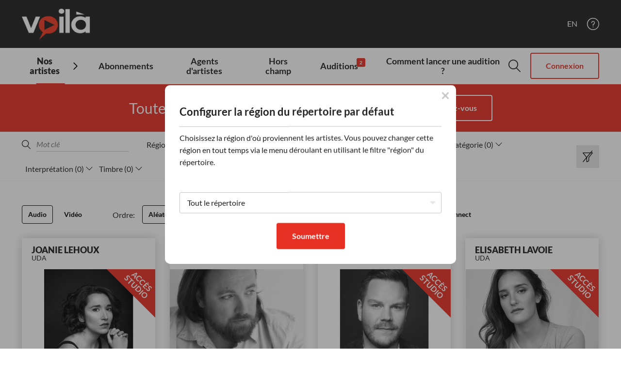

--- FILE ---
content_type: text/html;charset=UTF-8
request_url: https://www.voilacasting.com/trouver-une-voix?page=31
body_size: 37083
content:
<?xml version="1.0" encoding="UTF-8"?>
<html xmlns="http://www.w3.org/1999/xhtml" xmlns="http://www.w3.org/1999/xhtml" xml:lang="fr" lang="fr" data-default-lang="fr" data-is-dev="false" data-is-staging="false" data-all-langs="fr,en"><head><meta xmlns="" xmlns="" charset="utf-8"></meta><script>
  gtag('event', 'ads_conversion_PAGE_VIEW_1', {
  });
</script><link xmlns="" xmlns="" rel="icon" href="/static/assets/img/favicon.ico"></link><meta xmlns="" xmlns="" name="viewport" content="width=device-width, initial-scale=1"></meta><meta xmlns="" xmlns="" name="SKYPE_TOOLBAR" content="SKYPE_TOOLBAR_PARSER_COMPATIBLE"></meta><meta xmlns="" xmlns="" name="theme-color" content="#e73024"></meta><link xmlns="" xmlns="" rel="alternate" hreflang="en" href="https://www.voilacasting.com/en/find-a-voice?page=31"></link><title xmlns="" xmlns="">Trouver une voix | Voilà Casting</title><meta xmlns="" xmlns="" property="og:title" content="Trouver une voix | Voilà Casting"></meta><meta xmlns="" xmlns="" property="og:site_name" content="Voilà Casting"></meta><meta xmlns="" xmlns="" property="og:locale" content="fr_CA"></meta><meta xmlns="" xmlns="" property="og:url" content="https://www.voilacasting.com/trouver-une-voix"></meta><meta xmlns="" xmlns="" prefix="og: http://ogp.me/ns#" property="og:url" content="https://www.voilacasting.com/trouver-une-voix"></meta><meta xmlns="" xmlns="" property="og:image" content="/static/uploaded/Files/images/img_social.jpg"></meta><meta xmlns="" xmlns="" property="og:image:type" content="image/jpeg"></meta><meta xmlns="" xmlns="" property="og:image:width" content="1200"></meta><meta xmlns="" xmlns="" property="og:image:height" content="630"></meta><meta xmlns="" xmlns="" property="og:description" content="Trouver une voix"></meta><meta xmlns="" xmlns="" name="description" content="Trouver une voix"></meta><meta xmlns="" xmlns="" http-equiv="Content-Type" content="text/html; charset=utf-8"></meta><meta xmlns="" xmlns="" name="Author" content="Voilà Casting"></meta><meta xmlns="" xmlns="" name="Generator" content="MG2 Manager"></meta><script xmlns="" xmlns="" src="/shared/js/jquery-2.2.0.min.js" type="text/javascript"></script><script xmlns="" xmlns="" src="/shared/build/js/core.min.js" type="text/javascript"></script><script xmlns="" xmlns="" src="/shared/build/js/core-new.min.js" type="text/javascript"></script><script xmlns="" xmlns="" src="/shared/build/js/tools.min.js" type="text/javascript"></script><link xmlns="" xmlns="" href="/shared/build/styles/fonts-import.min.css" rel="stylesheet" type="text/css"></link><link xmlns="" xmlns="" href="/shared/build/styles/default-styles.min.css" rel="stylesheet" type="text/css"></link><link xmlns="" xmlns="" href="/shared/build/styles/window.min.css" rel="stylesheet" type="text/css"></link><link xmlns="" xmlns="" href="/shared/build/styles/tools.min.css?v=531" rel="stylesheet" type="text/css"></link><link href="/static/assets/vendor/styles.min.css?v=531" rel="stylesheet" type="text/css"></link><base href="https://www.voilacasting.com/"></base><script id="cijs">
                            !function (i, m, p, c, t) {
                            c = i.createElement(m), t = i.getElementsByTagName(m)[0], c.async = 1, c.src = p, c.type="module", t.parentNode.insertBefore(c, t)
                            }(document, "script", "https://app.cyberimpact.com/form/api.js?XWSSMG_7GNr8rF3NCqG0MZIgra75lEEzK5xlAs-YhYEIx0RRqIJP2SUnJsAPJAACuF8wY4Ex6YUhf_0OMGllaw~~");
                        </script><script id="cookieyes" type="text/javascript" src="https://cdn-cookieyes.com/client_data/a836ed6a90e62e5a4b8a8d2a/script.js"></script><script>
                            !function(f,b,e,v,n,t,s)
                            {if(f.fbq)return;n=f.fbq=function(){n.callMethod?
                            n.callMethod.apply(n,arguments):n.queue.push(arguments)};
                            if(!f._fbq)f._fbq=n;n.push=n;n.loaded=!0;n.version='2.0';
                            n.queue=[];t=b.createElement(e);t.async=!0;
                            t.src=v;s=b.getElementsByTagName(e)[0];
                            s.parentNode.insertBefore(t,s)}(window, document,'script',
                            'https://connect.facebook.net/en_US/fbevents.js');

                            fbq('init', '384452041182336');
                            fbq('track', 'PageView');
                        </script><noscript><img height="1" width="1" style="display:none" src="https://www.facebook.com/tr?id=384452041182336&amp;ev=PageView&amp;noscript=1"></img></noscript><script>(function(w,d,s,l,i){w[l]=w[l]||[];w[l].push({'gtm.start':
                            new Date().getTime(),event:'gtm.js'});var f=d.getElementsByTagName(s)[0],
                            j=d.createElement(s),dl=l!='dataLayer'?'&amp;l='+l:'';j.async=true;j.src=
                            'https://www.googletagmanager.com/gtm.js?id='+i+dl;f.parentNode.insertBefore(j,f);
                            })(window,document,'script','dataLayer','GTM-KVD49D4');</script></head><body onload="ajaxBlackout(false, true);" data-env="false" class="page-trouver-une-voix page-3708" data-processing="Merci de patienter"><div class="whole-container processing-loader"><div class="whole-container-inner flexbox flex-column"><header xmlns="" xmlns="" class="site-header"><input type="hidden" value="fr" id="lang"></input><div class="resp-detector-sm"></div><div class="resp-detector-side-bp"></div><div class="resp-detector-xs"></div><div class="resp-detector-ph"></div><div class="site-header-top"><div class="site-centerer"><div class="site-header-top-inner flexbox  flex-justify-space-between flex-align-items-center"><div class="site-header-menu-toggle-btn-ctn"><div class="site-header-menu-toggle-btn"><span></span><span></span><span></span></div></div><div class="site-header-logo-ctn"><a class="site-header-logo no-border" href="/"><img alt="Voilà Casting" src="/static/assets/img/logo.png" class="header-logo"></img></a></div><div class="site-header-top-right-ctn flexbox flex-align-items-center light"><a class="site-header-lang upper hide-responsive-xs" href="/en/find-a-voice?page=31">En</a><a class="header-icon-link help no-border hide-responsive" title="Aide" href="aide"><svg xmlns="http://www.w3.org/2000/svg" xmlns:xlink="http://www.w3.org/1999/xlink" xmlns:xlink="http://www.w3.org/1999/xlink" xmlns="http://www.w3.org/2000/svg" version="1.1" x="0px" y="0px" width="25px" height="25px" viewBox="0 0 25 25" xml:space="preserve">
		<path d="M13.4,18.6c0,0.5-0.4,1-0.9,1c-0.5,0-0.9-0.4-0.9-1c0-0.5,0.4-1,0.9-1C13,17.7,13.4,18.1,13.4,18.6z M24,17.4    c-0.6,1.5-1.5,2.8-2.7,4c-1.1,1.1-2.5,2-4,2.7c-1.5,0.7-3.2,1-4.9,1c-1.7,0-3.3-0.3-4.9-1c-1.5-0.6-2.8-1.5-4-2.7    c-1.1-1.1-2-2.5-2.7-4c-0.7-1.5-1-3.2-1-4.9c0-1.7,0.3-3.3,1-4.9c0.6-1.5,1.5-2.8,2.7-4c1.1-1.1,2.5-2,4-2.7c1.5-0.7,3.2-1,4.9-1    c1.7,0,3.3,0.3,4.9,1c1.5,0.6,2.8,1.5,4,2.7c1.1,1.1,2,2.5,2.7,4c0.7,1.5,1,3.2,1,4.9C25,14.2,24.7,15.8,24,17.4z M23.6,12.5    c0-6.1-5-11.1-11.1-11.1S1.4,6.4,1.4,12.5s5,11.1,11.1,11.1S23.6,18.6,23.6,12.5z M16.2,10.1c0-2-1.7-3.7-3.7-3.7    c-2,0-3.7,1.7-3.7,3.7c0,0.4,0.3,0.7,0.7,0.7c0.4,0,0.7-0.3,0.7-0.7c0-1.3,1-2.3,2.3-2.3s2.3,1,2.3,2.3s-1,2.3-2.3,2.3    c-0.4,0-0.7,0.3-0.7,0.7v2.5c0,0.4,0.3,0.7,0.7,0.7c0.4,0,0.7-0.3,0.7-0.7V14v-0.2l0.2-0.1C15.1,13.3,16.2,11.8,16.2,10.1z"></path>
	</svg></a><div class="flexbox flex-align-items-center"><button type="button" class="header-account-responsive-btn hide-desktop-xs show-login"><svg xmlns="http://www.w3.org/2000/svg" xmlns:xlink="http://www.w3.org/1999/xlink" xmlns:xlink="http://www.w3.org/1999/xlink" xmlns="http://www.w3.org/2000/svg" class="svg-contact" version="1.1" x="0px" y="0px" width="420.77px" height="462.846px" viewBox="126.23 576.673 420.77 462.846" enable-background="new 126.23 576.673 420.77 462.846" xml:space="preserve">
	   <path d="M336.615,576.673c-81.085,0-147.269,66.184-147.269,147.27c0,50.347,25.675,95.048,64.43,121.629      c-75.253,32.014-127.546,106.846-127.546,193.947h42.077c0-93.972,74.336-168.307,168.308-168.307s168.308,74.335,168.308,168.307      H547c0-87.102-52.293-161.934-127.546-193.947c38.755-26.581,64.431-71.282,64.431-121.629      C483.885,642.857,417.7,576.673,336.615,576.673z M336.615,618.75c58.346,0,105.192,46.847,105.192,105.192      c0,58.345-46.847,105.192-105.192,105.192c-58.345,0-105.192-46.848-105.192-105.192C231.423,665.597,278.27,618.75,336.615,618.75z      "></path>
	</svg></button></div></div></div></div><div class="header-messages-preview-ctn header-preview-ctn hide" data-id="header-messages-preview"><button type="button" class="close-header-preview-btn"><svg xmlns="http://www.w3.org/2000/svg" xmlns:xlink="http://www.w3.org/1999/xlink" xmlns:xlink="http://www.w3.org/1999/xlink" xmlns="http://www.w3.org/2000/svg" class="svg-x" tabindex="-1" version="1.1" x="0px" y="0px" width="12.408px" height="12.583px" viewBox="0 0 12.408 12.583" xml:space="preserve" preserveAspectRatio="xMinYMin meet">
		<polyline tabindex="-1" fill="none" stroke="#000000" stroke-width="2" stroke-miterlimit="10" points="11.665,0.958 6.185,6.417 0.664,0.979 "></polyline>
		<polyline tabindex="-1" fill="none" stroke="#000000" stroke-width="2" stroke-miterlimit="10" points="0.706,11.875 6.185,6.417 11.706,11.854"></polyline>
	</svg></button><p class="bigger red-grey-border-bottom">Messages récents</p><div><p>Vous n'avez aucun messages</p></div><div class="show-more-messages-ctn align-right mt20"><a class="dashboard-header-content-box-link red bold" href="messagerie">Voir la messagerie</a></div></div><div class="header-notifications-preview-ctn header-preview-ctn hide" data-id="header-notifications-preview"><button type="button" class="close-header-preview-btn"><svg xmlns="http://www.w3.org/2000/svg" xmlns:xlink="http://www.w3.org/1999/xlink" xmlns:xlink="http://www.w3.org/1999/xlink" xmlns="http://www.w3.org/2000/svg" class="svg-x" tabindex="-1" version="1.1" x="0px" y="0px" width="12.408px" height="12.583px" viewBox="0 0 12.408 12.583" xml:space="preserve" preserveAspectRatio="xMinYMin meet">
		<polyline tabindex="-1" fill="none" stroke="#000000" stroke-width="2" stroke-miterlimit="10" points="11.665,0.958 6.185,6.417 0.664,0.979 "></polyline>
		<polyline tabindex="-1" fill="none" stroke="#000000" stroke-width="2" stroke-miterlimit="10" points="0.706,11.875 6.185,6.417 11.706,11.854"></polyline>
	</svg></button><p class="bigger red-grey-border-bottom">Notifications récentes</p><div><p>Vous n'avez aucunes notifications</p></div><div class="show-more-messages-ctn align-right mt20"><a class="dashboard-header-content-box-link red bold" href="notifications">Voir les notifications</a></div></div></div><div class="site-header-bottom"><div class="site-centerer"><div class="site-header-bottom-inner nav flexbox flex-justify-space-between hide-responsive"><nav class="site-nav flexbox flex-flow-column-to-desktop-row-no-wrap flex-align-items-center flex-flex-column "><div class="nav-item-link center no-border bold flexbox flex-center relative has-subnav selected" data-page-nav="page-trouver-une-voix">Nos artistes<span class="nav-item-link-arrow"><svg xmlns="http://www.w3.org/2000/svg" xmlns:xlink="http://www.w3.org/1999/xlink" xmlns:xlink="http://www.w3.org/1999/xlink" xmlns="http://www.w3.org/2000/svg" version="1.1" x="0px" y="0px" width="12px" height="21.6px" viewBox="0 0 12 21.6" xml:space="preserve">
		<path d="M2.8,10.8L11.7,2c0.5-0.5,0.5-1.2,0-1.7C11.4,0.1,11.1,0,10.8,0c-0.3,0-0.6,0.1-0.8,0.3L0.3,10c-0.5,0.5-0.5,1.2,0,1.7   l9.6,9.6c0.2,0.2,0.5,0.3,0.8,0.3c0.3,0,0.6-0.1,0.8-0.4c0.5-0.5,0.5-1.2,0-1.7L2.8,10.8z"></path>
	</svg></span><div class="sub-nav-ctn"><div class="sub-nav-inner-ctn"><a class="nav-item-link center no-border bold flexbox flex-center relative selected" href="trouver-une-voix">Audio</a><a class="nav-item-link center no-border bold flexbox flex-center relative" href="trouver-une-voix?media=video">Vidéo</a></div></div></div><a href="inscription" class="nav-item-link center no-border bold flexbox flex-center relative" data-page-nav="page-inscription">Abonnements</a><a href="agents-dartistes" class="nav-item-link center no-border bold flexbox flex-center relative" data-page-nav="page-agents-dartistes">Agents d'artistes</a><a href="nouvelles" class="nav-item-link center no-border bold flexbox flex-center relative" data-page-nav="page-nouvelles">Hors champ</a><a href="auditions-publiques" class="nav-item-link center no-border bold flexbox flex-center relative" data-page-nav="page-auditions-publiques">Auditions<div class="notification-count-ctn flexbox flex-center"><p class="notification-count bold">2</p></div></a><a href="comment-faire" class="nav-item-link center no-border bold flexbox flex-center relative" data-page-nav="page-comment-faire">Comment lancer une audition ?</a></nav><div class="site-header-bottom-right-ctn flexbox flex-align-items-center"><button type="button" class="header-search-btn " title="Recherche"><svg xmlns="http://www.w3.org/2000/svg" xmlns:xlink="http://www.w3.org/1999/xlink" xmlns:xlink="http://www.w3.org/1999/xlink" xmlns="http://www.w3.org/2000/svg" version="1.1" x="0px" y="0px" width="24.89px" height="25.66px" viewBox="0 0 24.89 25.66" xml:space="preserve">
		<path d="M17.29,16.75c1.64-1.78,2.66-4.15,2.66-6.77C19.95,4.48,15.49,0,9.98,0S0,4.48,0,9.98s4.47,9.98,9.98,9.98    c2.24,0,4.3-0.74,5.97-1.99l7.42,7.42c0.18,0.18,0.41,0.27,0.63,0.27s0.47-0.09,0.63-0.27c0.35-0.35,0.35-0.92,0-1.28L17.29,16.75z     M1.81,9.98c0-4.5,3.66-8.17,8.17-8.17c4.5,0,8.17,3.66,8.17,8.17s-3.66,8.17-8.17,8.17S1.81,14.48,1.81,9.98z"></path>
	</svg></button><a class="login-dashboard-btn btn red" href="connexion">Connexion</a></div></div><div class="site-header-bottom-inner search hide"><div class="flexbox flex-align-items-center"><div class="header-search-input-outer-ctn flex-flex relative"><button type="button" class="header-search-btn header-search-input-icon" title="Recherche"><svg xmlns="http://www.w3.org/2000/svg" xmlns:xlink="http://www.w3.org/1999/xlink" xmlns:xlink="http://www.w3.org/1999/xlink" xmlns="http://www.w3.org/2000/svg" version="1.1" x="0px" y="0px" width="24.89px" height="25.66px" viewBox="0 0 24.89 25.66" xml:space="preserve">
		<path d="M17.29,16.75c1.64-1.78,2.66-4.15,2.66-6.77C19.95,4.48,15.49,0,9.98,0S0,4.48,0,9.98s4.47,9.98,9.98,9.98    c2.24,0,4.3-0.74,5.97-1.99l7.42,7.42c0.18,0.18,0.41,0.27,0.63,0.27s0.47-0.09,0.63-0.27c0.35-0.35,0.35-0.92,0-1.28L17.29,16.75z     M1.81,9.98c0-4.5,3.66-8.17,8.17-8.17c4.5,0,8.17,3.66,8.17,8.17s-3.66,8.17-8.17,8.17S1.81,14.48,1.81,9.98z"></path>
	</svg></button><div class="form-input-big-ctn header-search-input-ctn"><label class="form-input-label"><div class="form-input-ctn"><input class="form-input input header-search-input" placeholder="Rechercher" name="q" type="text" step="1" data-validator-apply-class-on=".form-input-big-ctn" autocomplete="off"></input></div><div class="form-error-message field">Champ invalide</div><div class="form-error-message password">Mot de passe invalide</div><div class="form-error-message password-check">Mot de passe ne correspond pas</div><div class="form-error-message email">Courriel invalide</div><div class="form-error-message url">URL invalide</div><div class="form-error-message tel">Numéro de téléphone invalide</div><div class="form-error-message images">Le fichier sélectionné doit être un jpg notre un png</div></label></div><button type="button" class="close-ajax-site-search-btn"><svg xmlns="http://www.w3.org/2000/svg" xmlns:xlink="http://www.w3.org/1999/xlink" xmlns:xlink="http://www.w3.org/1999/xlink" xmlns="http://www.w3.org/2000/svg" version="1.1" x="0px" y="0px" width="63px" height="63px" viewBox="0 0 63 63" xml:space="preserve">
		<path d="M2,60.9C3.4,62.3,5.2,63,7,63s3.6-0.7,5-2.1l19.5-19.5L51,60.9c1.4,1.4,3.2,2.1,5,2.1s3.6-0.7,5-2.1c2.7-2.7,2.7-7.2,0-9.9    L41.4,31.5L61,11.9c2.7-2.7,2.7-7.2,0-9.9s-7.2-2.7-9.9,0L31.5,21.6L12,2.1c-2.7-2.7-7.2-2.7-9.9,0s-2.7,7.2,0,9.9l19.5,19.5    L2,51.1C-0.7,53.8-0.7,58.2,2,60.9z"></path>
	</svg></button></div><a class="header-icon-link help no-border hide-desktop" title="Aide" href="aide"><svg xmlns="http://www.w3.org/2000/svg" xmlns:xlink="http://www.w3.org/1999/xlink" xmlns:xlink="http://www.w3.org/1999/xlink" xmlns="http://www.w3.org/2000/svg" version="1.1" x="0px" y="0px" width="25px" height="25px" viewBox="0 0 25 25" xml:space="preserve">
		<path d="M13.4,18.6c0,0.5-0.4,1-0.9,1c-0.5,0-0.9-0.4-0.9-1c0-0.5,0.4-1,0.9-1C13,17.7,13.4,18.1,13.4,18.6z M24,17.4    c-0.6,1.5-1.5,2.8-2.7,4c-1.1,1.1-2.5,2-4,2.7c-1.5,0.7-3.2,1-4.9,1c-1.7,0-3.3-0.3-4.9-1c-1.5-0.6-2.8-1.5-4-2.7    c-1.1-1.1-2-2.5-2.7-4c-0.7-1.5-1-3.2-1-4.9c0-1.7,0.3-3.3,1-4.9c0.6-1.5,1.5-2.8,2.7-4c1.1-1.1,2.5-2,4-2.7c1.5-0.7,3.2-1,4.9-1    c1.7,0,3.3,0.3,4.9,1c1.5,0.6,2.8,1.5,4,2.7c1.1,1.1,2,2.5,2.7,4c0.7,1.5,1,3.2,1,4.9C25,14.2,24.7,15.8,24,17.4z M23.6,12.5    c0-6.1-5-11.1-11.1-11.1S1.4,6.4,1.4,12.5s5,11.1,11.1,11.1S23.6,18.6,23.6,12.5z M16.2,10.1c0-2-1.7-3.7-3.7-3.7    c-2,0-3.7,1.7-3.7,3.7c0,0.4,0.3,0.7,0.7,0.7c0.4,0,0.7-0.3,0.7-0.7c0-1.3,1-2.3,2.3-2.3s2.3,1,2.3,2.3s-1,2.3-2.3,2.3    c-0.4,0-0.7,0.3-0.7,0.7v2.5c0,0.4,0.3,0.7,0.7,0.7c0.4,0,0.7-0.3,0.7-0.7V14v-0.2l0.2-0.1C15.1,13.3,16.2,11.8,16.2,10.1z"></path>
	</svg></a></div></div></div></div><div class="mobile-side-menu left"><div class="side-menu-overlay"></div><div class="site-header-top mobile-side-menu-logo-header-ctn flexbox flex-align-items-center"><a class="site-header-logo no-border" href="/"><img alt="Voilà Casting" src="/static/assets/img/logo.png" class="header-logo"></img></a></div><div class="side-menu-content"><div class="left-side-menu-inner-ctn flexbox flex-column flex-justify-space-between"><div><nav class="site-nav flexbox flex-flow-column-to-desktop-row-no-wrap flex-align-items-center flex-flex-column "><div class="nav-item-link center no-border bold flexbox flex-center relative side-nav responsive has-subnav selected" data-page-nav="page-trouver-une-voix">Nos artistes<span class="nav-item-link-arrow"><svg xmlns="http://www.w3.org/2000/svg" xmlns:xlink="http://www.w3.org/1999/xlink" xmlns="http://www.w3.org/2000/svg" xmlns:xlink="http://www.w3.org/1999/xlink" version="1.1" x="0px" y="0px" width="12px" height="21.6px" viewBox="0 0 12 21.6" xml:space="preserve">
		<path d="M2.8,10.8L11.7,2c0.5-0.5,0.5-1.2,0-1.7C11.4,0.1,11.1,0,10.8,0c-0.3,0-0.6,0.1-0.8,0.3L0.3,10c-0.5,0.5-0.5,1.2,0,1.7   l9.6,9.6c0.2,0.2,0.5,0.3,0.8,0.3c0.3,0,0.6-0.1,0.8-0.4c0.5-0.5,0.5-1.2,0-1.7L2.8,10.8z"></path>
	</svg></span><div class="sub-nav-ctn"><div class="sub-nav-inner-ctn"><a class="nav-item-link center no-border bold flexbox flex-center relative selected" href="trouver-une-voix">Audio</a><a class="nav-item-link center no-border bold flexbox flex-center relative" href="trouver-une-voix?media=video">Vidéo</a></div></div></div><a href="inscription" class="nav-item-link center no-border bold flexbox flex-center relative side-nav responsive" data-page-nav="page-inscription">Abonnements</a><a href="agents-dartistes" class="nav-item-link center no-border bold flexbox flex-center relative side-nav responsive" data-page-nav="page-agents-dartistes">Agents d'artistes</a><a href="nouvelles" class="nav-item-link center no-border bold flexbox flex-center relative side-nav responsive" data-page-nav="page-nouvelles">Hors champ</a><a href="auditions-publiques" class="nav-item-link center no-border bold flexbox flex-center relative side-nav responsive" data-page-nav="page-auditions-publiques">Auditions<div class="notification-count-ctn flexbox flex-center"><p class="notification-count bold">2</p></div></a><a href="comment-faire" class="nav-item-link center no-border bold flexbox flex-center relative side-nav responsive" data-page-nav="page-comment-faire">Comment lancer une audition ?</a></nav><a class="site-header-lang upper side-nav first-logged-menu-item nav-item-link no-border" href="/en/find-a-voice?page=31">En</a></div><div class="center"><a class="login-dashboard-btn btn red login" href="connexion">Connexion</a></div></div></div></div><div class="login-popover-mobile"><a class="login-dashboard-btn login-popover nav-item-link no-border bold side-nav" href="connexion">Connexion</a></div><div class="site-browser-notice-ctn hide"><div class="site-centerer"><p>Pour une expérience de navigation optimale sur Voilà Casting, nous vous recommandons l’utilisation du navigateur Google Chrome.

</p></div></div><div class="site-ajax-search-ctn hide" data-json="{&quot;3787&quot;:&quot;Ontario - Toronto&quot;,&quot;3791&quot;:&quot;Alberta - Edmonton&quot;,&quot;3783&quot;:&quot;Terre-Neuve et Labrador - Saint-Jean&quot;,&quot;3784&quot;:&quot;Nouvelle-Écosse - Halifax&quot;,&quot;3786&quot;:&quot;Alberta - Calgary&quot;,&quot;3793&quot;:&quot;Manitoba - Winnipeg&quot;,&quot;3792&quot;:&quot;États-Unis&quot;,&quot;3788&quot;:&quot;Québec - Ville de Québec&quot;,&quot;3785&quot;:&quot;Colombie-Britannique - Vancouver&quot;,&quot;3789&quot;:&quot;France&quot;,&quot;3790&quot;:&quot;Saskatchewan - Saskatoon&quot;,&quot;3794&quot;:&quot;Angleterre&quot;,&quot;3250&quot;:&quot;UDA&quot;,&quot;3254&quot;:&quot;Autre&quot;,&quot;4613&quot;:&quot;Hors union&quot;,&quot;3253&quot;:&quot;SFA&quot;,&quot;3252&quot;:&quot;SAG&quot;,&quot;3251&quot;:&quot;ACTRA&quot;,&quot;3258&quot;:&quot;Québec - Montréal&quot;,&quot;3259&quot;:&quot;Ontario - Ottawa&quot;}"><div class="site-ajax-results-outer-ctn"><div class="site-ajax-results-ctn"><p class="site-ajax-search-no-results-found hide bigger center">Aucun résultat trouvé</p><div class="search-results-outer-ctn"><div class="site-centerer"><div class="search-results-inner-ctn"><div class="search-results-section artists"><div class="search-results-section-inner flexbox"><div class="search-results-section-header-ctn"><h2 class="search-results-section-header red-grey-border-bottom">Artistes</h2></div><div class="search-results-ctn"><div class="search-results-inner"></div><a href="recherche?q=&amp;category=artists" data-prefix="recherche?q=" data-suffix="&amp;category=artists" class="red search-section-read-more">Afficher plus</a></div></div></div><div class="search-results-section agencies"><div class="search-results-section-inner flexbox"><div class="search-results-section-header-ctn"><h2 class="search-results-section-header red-grey-border-bottom">Agents d'artistes</h2></div><div class="search-results-ctn"><div class="search-results-inner"></div><a href="recherche?q=&amp;category=agencies" data-prefix="recherche?q=" data-suffix="&amp;category=agencies" class="red search-section-read-more">Afficher plus</a></div></div></div><div class="search-results-section demos"><div class="search-results-section-inner flexbox"><div class="search-results-section-header-ctn"><h2 class="search-results-section-header red-grey-border-bottom">Démos</h2></div><div class="search-results-ctn"><div class="search-results-inner"></div><a href="recherche?q=&amp;category=demos" data-prefix="recherche?q=" data-suffix="&amp;category=demos" class="red search-section-read-more">Afficher plus</a></div></div></div><div class="search-results-section blogs"><div class="search-results-section-inner flexbox"><div class="search-results-section-header-ctn"><h2 class="search-results-section-header red-grey-border-bottom">Nouvelles</h2></div><div class="search-results-ctn"><div class="search-results-inner"></div><a href="recherche?q=&amp;category=blogs" data-prefix="recherche?q=" data-suffix="&amp;category=blogs" class="red search-section-read-more">Afficher plus</a></div></div></div></div></div></div></div></div><div class="site-ajax-clones-ctn"><a class="search-result artist" data-url="artistes?personId=" href="artistes?personId="><div class="search-result-inner flexbox flex-align-items-center"><div class="search-result-img grayscale" data-prefix="background-image:url('/static/uploaded/Profile/" data-suffix="-main.jpg');" style="background-image:url('/static/uploaded/Profile/-main.jpg');"></div><div class="search-result-details"><p class="search-result-title bigger no-margin"> </p><p class="search-result-text no-margin"></p></div></div></a><a class="search-result agency" data-url="agences?personId=" href="agences?personId="><div class="search-result-inner flexbox flex-align-items-center"><div class="search-result-img grayscale" data-prefix="background-image:url('/static/uploaded/Profile/" data-suffix="-main.jpg');" style="background-image:url('/static/uploaded/Profile/-main.jpg');"></div><div class="search-result-details"><p class="search-result-title bigger no-margin"> </p><p class="search-result-text no-margin"></p></div></div></a><a class="search-result demo" data-url="fiche-demo/" href="fiche-demo/"><div class="search-result-inner flexbox flex-align-items-center"><div class="search-result-img grayscale" data-prefix="background-image:url('/static/uploaded/Profile/" data-suffix="-main.jpg');" style="background-image:url('/static/uploaded/Profile/-main.jpg');"></div><div class="search-result-details"><p class="search-result-title bigger no-margin"></p><p class="search-result-text no-margin"> </p></div></div></a><a class="search-result blog" data-url="nouvelles/" href="nouvelles/"><div class="search-result-inner flexbox flex-align-items-center"><div class="search-result-img grayscale" data-prefix="background-image:url('/static/uploaded/BlogPreview/" data-suffix="-blog.jpg');" style="background-image:url('/static/uploaded/BlogPreview/-blog.jpg');"></div><div class="search-result-details"><p class="search-result-title bigger no-margin"></p><p class="search-result-text no-margin"></p></div></div></a></div></div></header><div class="main-content flex-flex-column"><div id="page-trouver-une-voix" class="page" data-page-lang="fr" data-page-id="trouver-une-voix" data-page-id-num="3708" data-page-nav="trouver-une-voix"><div class="parametered-pages"><div xmlns="" xmlns="" class="core parametered-page" data-parametered-id="page=31"><div class="text-link-banner-com"><div class="site-centerer"><div class="text-link-banner-com-inner flexbox flex-center"><p class="text-link-banner-text h2 light no-margin">Toutes les meilleures voix. Un seul endroit.</p><a id="page.findAVoice.banner.link" href="inscription" class="text-link-banner-link btn light red-bg"><span>Inscrivez-vous</span></a></div></div></div><div class="find-a-voice-content-ctn filter-media-js processing-loader"><div class="filters-bar "><div class="site-centerer toggle-filters-mobile-btn-ctn hide-desktop-ph"><button class="toggle-filters-mobile-btn toggle-trigger-element btn full grey full-width" data-id="toggle-page-filters">Filtrer</button></div><div class="find-a-voice-filters-ctn filters-ctn-js element-to-toggle hide-responsive-ph" data-url="trouver-une-voix" data-id="toggle-page-filters"><div class="find-a-voice-filters-bar-outer-ctn"><div class="find-a-voice-filters-bar-ctn"><div class="site-centerer"><div class="find-a-voice-filters-bar-inner flexbox flex-justify-space-between"><div class="find-a-voice-filters-bar-inputs flex-flex flexbox flex-flow-row-wrap"><div class="find-a-voice-cat-filters-ctn flex-flex flexbox flex-flow-row-wrap"><div class="filter-bar-query-ctn flexbox flex-align-items-center"><button type="button" class="find-a-voice-filter-search-icon voice-filter-btn reload"><svg xmlns="http://www.w3.org/2000/svg" xmlns:xlink="http://www.w3.org/1999/xlink" xmlns:xlink="http://www.w3.org/1999/xlink" xmlns="http://www.w3.org/2000/svg" version="1.1" x="0px" y="0px" width="24.89px" height="25.66px" viewBox="0 0 24.89 25.66" xml:space="preserve">
		<path d="M17.29,16.75c1.64-1.78,2.66-4.15,2.66-6.77C19.95,4.48,15.49,0,9.98,0S0,4.48,0,9.98s4.47,9.98,9.98,9.98    c2.24,0,4.3-0.74,5.97-1.99l7.42,7.42c0.18,0.18,0.41,0.27,0.63,0.27s0.47-0.09,0.63-0.27c0.35-0.35,0.35-0.92,0-1.28L17.29,16.75z     M1.81,9.98c0-4.5,3.66-8.17,8.17-8.17c4.5,0,8.17,3.66,8.17,8.17s-3.66,8.17-8.17,8.17S1.81,14.48,1.81,9.98z"></path>
	</svg></button><div class="form-input-big-ctn find-a-voice-filter-q-input-ctn no-padding"><label class="form-input-label"><div class="form-input-ctn"><input class="form-input input find-a-voice-filter-q-input minimalist" placeholder="Mot clé" name="q" type="text" step="1" data-validator-apply-class-on=".form-input-big-ctn"></input></div><div class="form-error-message field">Champ invalide</div><div class="form-error-message password">Mot de passe invalide</div><div class="form-error-message password-check">Mot de passe ne correspond pas</div><div class="form-error-message email">Courriel invalide</div><div class="form-error-message url">URL invalide</div><div class="form-error-message tel">Numéro de téléphone invalide</div><div class="form-error-message images">Le fichier sélectionné doit être un jpg notre un png</div></label></div></div><button type="button" data-id="field12" class="voice-filter-cat-btn"><div class="flexbox flex-align-items-center"><p class="no-margin"><span>Région</span> (<span class="qty">0</span>)</p><div class="voice-filter-cat-btn-icon"><svg xmlns="http://www.w3.org/2000/svg" xmlns:xlink="http://www.w3.org/1999/xlink" xmlns:xlink="http://www.w3.org/1999/xlink" xmlns="http://www.w3.org/2000/svg" version="1.1" x="0px" y="0px" width="7px" height="13.08px" viewBox="0 0 7 13.08" xml:space="preserve">
		<path d="M0.79,12.94c-0.09,0.09-0.2,0.14-0.33,0.14s-0.24-0.05-0.33-0.14c-0.18-0.18-0.18-0.47,0-0.65l5.75-5.75L0.14,0.79    c-0.18-0.18-0.18-0.47,0-0.65s0.47-0.18,0.65,0l6.08,6.08c0.18,0.18,0.18,0.47,0,0.65L0.79,12.94z"></path>
	</svg></div></div></button><button type="button" data-id="field5" class="voice-filter-cat-btn"><div class="flexbox flex-align-items-center"><p class="no-margin"><span>Agence</span> (<span class="qty">0</span>)</p><div class="voice-filter-cat-btn-icon"><svg xmlns="http://www.w3.org/2000/svg" xmlns:xlink="http://www.w3.org/1999/xlink" xmlns:xlink="http://www.w3.org/1999/xlink" xmlns="http://www.w3.org/2000/svg" version="1.1" x="0px" y="0px" width="7px" height="13.08px" viewBox="0 0 7 13.08" xml:space="preserve">
		<path d="M0.79,12.94c-0.09,0.09-0.2,0.14-0.33,0.14s-0.24-0.05-0.33-0.14c-0.18-0.18-0.18-0.47,0-0.65l5.75-5.75L0.14,0.79    c-0.18-0.18-0.18-0.47,0-0.65s0.47-0.18,0.65,0l6.08,6.08c0.18,0.18,0.18,0.47,0,0.65L0.79,12.94z"></path>
	</svg></div></div></button><button type="button" data-id="gender" class="voice-filter-cat-btn"><div class="flexbox flex-align-items-center"><p class="no-margin"><span>Genre</span> (<span class="qty">0</span>)</p><div class="voice-filter-cat-btn-icon"><svg xmlns="http://www.w3.org/2000/svg" xmlns:xlink="http://www.w3.org/1999/xlink" xmlns:xlink="http://www.w3.org/1999/xlink" xmlns="http://www.w3.org/2000/svg" version="1.1" x="0px" y="0px" width="7px" height="13.08px" viewBox="0 0 7 13.08" xml:space="preserve">
		<path d="M0.79,12.94c-0.09,0.09-0.2,0.14-0.33,0.14s-0.24-0.05-0.33-0.14c-0.18-0.18-0.18-0.47,0-0.65l5.75-5.75L0.14,0.79    c-0.18-0.18-0.18-0.47,0-0.65s0.47-0.18,0.65,0l6.08,6.08c0.18,0.18,0.18,0.47,0,0.65L0.79,12.94z"></path>
	</svg></div></div></button><button type="button" data-id="field19" class="voice-filter-cat-btn"><div class="flexbox flex-align-items-center"><p class="no-margin"><span>Âge</span> (<span class="qty">0</span>)</p><div class="voice-filter-cat-btn-icon"><svg xmlns="http://www.w3.org/2000/svg" xmlns:xlink="http://www.w3.org/1999/xlink" xmlns:xlink="http://www.w3.org/1999/xlink" xmlns="http://www.w3.org/2000/svg" version="1.1" x="0px" y="0px" width="7px" height="13.08px" viewBox="0 0 7 13.08" xml:space="preserve">
		<path d="M0.79,12.94c-0.09,0.09-0.2,0.14-0.33,0.14s-0.24-0.05-0.33-0.14c-0.18-0.18-0.18-0.47,0-0.65l5.75-5.75L0.14,0.79    c-0.18-0.18-0.18-0.47,0-0.65s0.47-0.18,0.65,0l6.08,6.08c0.18,0.18,0.18,0.47,0,0.65L0.79,12.94z"></path>
	</svg></div></div></button><button type="button" data-id="field13" class="voice-filter-cat-btn"><div class="flexbox flex-align-items-center"><p class="no-margin"><span>Association</span> (<span class="qty">0</span>)</p><div class="voice-filter-cat-btn-icon"><svg xmlns="http://www.w3.org/2000/svg" xmlns:xlink="http://www.w3.org/1999/xlink" xmlns:xlink="http://www.w3.org/1999/xlink" xmlns="http://www.w3.org/2000/svg" version="1.1" x="0px" y="0px" width="7px" height="13.08px" viewBox="0 0 7 13.08" xml:space="preserve">
		<path d="M0.79,12.94c-0.09,0.09-0.2,0.14-0.33,0.14s-0.24-0.05-0.33-0.14c-0.18-0.18-0.18-0.47,0-0.65l5.75-5.75L0.14,0.79    c-0.18-0.18-0.18-0.47,0-0.65s0.47-0.18,0.65,0l6.08,6.08c0.18,0.18,0.18,0.47,0,0.65L0.79,12.94z"></path>
	</svg></div></div></button><button type="button" data-id="field18" class="voice-filter-cat-btn"><div class="flexbox flex-align-items-center"><p class="no-margin"><span>Langues</span> (<span class="qty">0</span>)</p><div class="voice-filter-cat-btn-icon"><svg xmlns="http://www.w3.org/2000/svg" xmlns:xlink="http://www.w3.org/1999/xlink" xmlns:xlink="http://www.w3.org/1999/xlink" xmlns="http://www.w3.org/2000/svg" version="1.1" x="0px" y="0px" width="7px" height="13.08px" viewBox="0 0 7 13.08" xml:space="preserve">
		<path d="M0.79,12.94c-0.09,0.09-0.2,0.14-0.33,0.14s-0.24-0.05-0.33-0.14c-0.18-0.18-0.18-0.47,0-0.65l5.75-5.75L0.14,0.79    c-0.18-0.18-0.18-0.47,0-0.65s0.47-0.18,0.65,0l6.08,6.08c0.18,0.18,0.18,0.47,0,0.65L0.79,12.94z"></path>
	</svg></div></div></button><button type="button" data-id="field4" class="voice-filter-cat-btn"><div class="flexbox flex-align-items-center"><p class="no-margin"><span>Catégorie</span> (<span class="qty">0</span>)</p><div class="voice-filter-cat-btn-icon"><svg xmlns="http://www.w3.org/2000/svg" xmlns:xlink="http://www.w3.org/1999/xlink" xmlns:xlink="http://www.w3.org/1999/xlink" xmlns="http://www.w3.org/2000/svg" version="1.1" x="0px" y="0px" width="7px" height="13.08px" viewBox="0 0 7 13.08" xml:space="preserve">
		<path d="M0.79,12.94c-0.09,0.09-0.2,0.14-0.33,0.14s-0.24-0.05-0.33-0.14c-0.18-0.18-0.18-0.47,0-0.65l5.75-5.75L0.14,0.79    c-0.18-0.18-0.18-0.47,0-0.65s0.47-0.18,0.65,0l6.08,6.08c0.18,0.18,0.18,0.47,0,0.65L0.79,12.94z"></path>
	</svg></div></div></button><button type="button" data-id="field20" class="voice-filter-cat-btn"><div class="flexbox flex-align-items-center"><p class="no-margin"><span>Interprétation</span> (<span class="qty">0</span>)</p><div class="voice-filter-cat-btn-icon"><svg xmlns="http://www.w3.org/2000/svg" xmlns:xlink="http://www.w3.org/1999/xlink" xmlns:xlink="http://www.w3.org/1999/xlink" xmlns="http://www.w3.org/2000/svg" version="1.1" x="0px" y="0px" width="7px" height="13.08px" viewBox="0 0 7 13.08" xml:space="preserve">
		<path d="M0.79,12.94c-0.09,0.09-0.2,0.14-0.33,0.14s-0.24-0.05-0.33-0.14c-0.18-0.18-0.18-0.47,0-0.65l5.75-5.75L0.14,0.79    c-0.18-0.18-0.18-0.47,0-0.65s0.47-0.18,0.65,0l6.08,6.08c0.18,0.18,0.18,0.47,0,0.65L0.79,12.94z"></path>
	</svg></div></div></button><button type="button" data-id="field29" class="voice-filter-cat-btn"><div class="flexbox flex-align-items-center"><p class="no-margin"><span>Timbre</span> (<span class="qty">0</span>)</p><div class="voice-filter-cat-btn-icon"><svg xmlns="http://www.w3.org/2000/svg" xmlns:xlink="http://www.w3.org/1999/xlink" xmlns:xlink="http://www.w3.org/1999/xlink" xmlns="http://www.w3.org/2000/svg" version="1.1" x="0px" y="0px" width="7px" height="13.08px" viewBox="0 0 7 13.08" xml:space="preserve">
		<path d="M0.79,12.94c-0.09,0.09-0.2,0.14-0.33,0.14s-0.24-0.05-0.33-0.14c-0.18-0.18-0.18-0.47,0-0.65l5.75-5.75L0.14,0.79    c-0.18-0.18-0.18-0.47,0-0.65s0.47-0.18,0.65,0l6.08,6.08c0.18,0.18,0.18,0.47,0,0.65L0.79,12.94z"></path>
	</svg></div></div></button></div></div><div class="find-a-voice-filters-bar-btns flexbox flex-align-items-center"><button type="button" class="voice-filter-btn clear" title="Supprimer les filtres"><svg xmlns="http://www.w3.org/2000/svg" xmlns:xlink="http://www.w3.org/1999/xlink" xmlns:xlink="http://www.w3.org/1999/xlink" xmlns="http://www.w3.org/2000/svg" version="1.1" x="0px" y="0px" width="21px" height="23.13px" viewBox="0 0 21 23.13" xml:space="preserve">
		<path d="M20.94,4.14c-0.11-0.22-0.33-0.36-0.58-0.36h-2.64l2.26-2.62c0.25-0.29,0.22-0.73-0.07-0.98c-0.29-0.25-0.73-0.22-0.98,0.07    l-3.04,3.53H0.64c-0.25,0-0.47,0.14-0.58,0.36c-0.11,0.22-0.07,0.49,0.08,0.68l7.26,8.81l-7.02,8.16c-0.25,0.29-0.22,0.73,0.07,0.98    c0.13,0.11,0.29,0.17,0.45,0.17c0.2,0,0.39-0.08,0.53-0.24l6.28-7.3v7.1c0,0.22,0.11,0.42,0.3,0.54c0.1,0.06,0.22,0.1,0.34,0.1    c0.1,0,0.19-0.02,0.28-0.07l4.26-2.11c0.22-0.11,0.35-0.33,0.35-0.57l0.01-6.37l7.58-9.2C21.01,4.63,21.04,4.36,20.94,4.14z     M1.99,5.05h12.81l-6.54,7.6L1.99,5.05z M12.14,13.38c-0.09,0.11-0.15,0.26-0.15,0.4l-0.01,6.2L9,21.47v-7.55l7.63-8.87h2.38    L12.14,13.38z"></path>
	</svg></button></div></div></div></div><div class="voice-filter-subcats-outer-ctn hide processing-loader" data-id="field12"><input type="hidden" name="field12" value="" class="field-input field12"></input><div class="site-centerer"><div class="close-filter-cats-btn-ctn"><button type="button" class="close-filter-cats-btn"><svg xmlns="http://www.w3.org/2000/svg" xmlns:xlink="http://www.w3.org/1999/xlink" xmlns:xlink="http://www.w3.org/1999/xlink" xmlns="http://www.w3.org/2000/svg" version="1.1" x="0px" y="0px" width="63px" height="63px" viewBox="0 0 63 63" xml:space="preserve">
		<path d="M2,60.9C3.4,62.3,5.2,63,7,63s3.6-0.7,5-2.1l19.5-19.5L51,60.9c1.4,1.4,3.2,2.1,5,2.1s3.6-0.7,5-2.1c2.7-2.7,2.7-7.2,0-9.9    L41.4,31.5L61,11.9c2.7-2.7,2.7-7.2,0-9.9s-7.2-2.7-9.9,0L31.5,21.6L12,2.1c-2.7-2.7-7.2-2.7-9.9,0s-2.7,7.2,0,9.9l19.5,19.5    L2,51.1C-0.7,53.8-0.7,58.2,2,60.9z"></path>
	</svg></button></div><div class="voice-filter-all-subcats-ctn flexbox flex-flow-row-wrap"><button type="button" id="3258" class="voice-filter-subcat-btn btn processing-loader">Québec - Montréal</button><button type="button" id="3788" class="voice-filter-subcat-btn btn processing-loader">Québec - Ville de Québec</button><button type="button" id="3787" class="voice-filter-subcat-btn btn processing-loader">Ontario - Toronto</button><button type="button" id="3259" class="voice-filter-subcat-btn btn processing-loader">Ontario - Ottawa</button><button type="button" id="3785" class="voice-filter-subcat-btn btn processing-loader">Colombie-Britannique - Vancouver</button><button type="button" id="3791" class="voice-filter-subcat-btn btn processing-loader">Alberta - Edmonton</button><button type="button" id="3786" class="voice-filter-subcat-btn btn processing-loader">Alberta - Calgary</button><button type="button" id="3793" class="voice-filter-subcat-btn btn processing-loader">Manitoba - Winnipeg</button><button type="button" id="3784" class="voice-filter-subcat-btn btn processing-loader">Nouvelle-Écosse - Halifax</button><button type="button" id="3790" class="voice-filter-subcat-btn btn processing-loader">Saskatchewan - Saskatoon</button><button type="button" id="3783" class="voice-filter-subcat-btn btn processing-loader">Terre-Neuve et Labrador - Saint-Jean</button><button type="button" id="3792" class="voice-filter-subcat-btn btn processing-loader">États-Unis</button><button type="button" id="3789" class="voice-filter-subcat-btn btn processing-loader">France</button><button type="button" id="3794" class="voice-filter-subcat-btn btn processing-loader">Angleterre</button></div><button type="button" data-id="default-region-popup" class="change-region-popup-btn popup-btn a bordered trigger-on-load">Changer la région par défaut</button><span> | Sélection actuelle: </span><span>Tout le répertoire</span></div></div><div class="voice-filter-subcats-outer-ctn hide processing-loader" data-id="field5"><input type="hidden" name="field5" value="" class="field-input field5"></input><div class="site-centerer"><div class="close-filter-cats-btn-ctn"><button type="button" class="close-filter-cats-btn"><svg xmlns="http://www.w3.org/2000/svg" xmlns:xlink="http://www.w3.org/1999/xlink" xmlns:xlink="http://www.w3.org/1999/xlink" xmlns="http://www.w3.org/2000/svg" version="1.1" x="0px" y="0px" width="63px" height="63px" viewBox="0 0 63 63" xml:space="preserve">
		<path d="M2,60.9C3.4,62.3,5.2,63,7,63s3.6-0.7,5-2.1l19.5-19.5L51,60.9c1.4,1.4,3.2,2.1,5,2.1s3.6-0.7,5-2.1c2.7-2.7,2.7-7.2,0-9.9    L41.4,31.5L61,11.9c2.7-2.7,2.7-7.2,0-9.9s-7.2-2.7-9.9,0L31.5,21.6L12,2.1c-2.7-2.7-7.2-2.7-9.9,0s-2.7,7.2,0,9.9l19.5,19.5    L2,51.1C-0.7,53.8-0.7,58.2,2,60.9z"></path>
	</svg></button></div><div class="voice-filter-all-subcats-ctn flexbox flex-flow-row-wrap"></div></div></div><div class="voice-filter-subcats-outer-ctn hide processing-loader" data-id="gender"><input type="hidden" name="gender" value="" class="field-input gender"></input><div class="site-centerer"><div class="close-filter-cats-btn-ctn"><button type="button" class="close-filter-cats-btn"><svg xmlns="http://www.w3.org/2000/svg" xmlns:xlink="http://www.w3.org/1999/xlink" xmlns:xlink="http://www.w3.org/1999/xlink" xmlns="http://www.w3.org/2000/svg" version="1.1" x="0px" y="0px" width="63px" height="63px" viewBox="0 0 63 63" xml:space="preserve">
		<path d="M2,60.9C3.4,62.3,5.2,63,7,63s3.6-0.7,5-2.1l19.5-19.5L51,60.9c1.4,1.4,3.2,2.1,5,2.1s3.6-0.7,5-2.1c2.7-2.7,2.7-7.2,0-9.9    L41.4,31.5L61,11.9c2.7-2.7,2.7-7.2,0-9.9s-7.2-2.7-9.9,0L31.5,21.6L12,2.1c-2.7-2.7-7.2-2.7-9.9,0s-2.7,7.2,0,9.9l19.5,19.5    L2,51.1C-0.7,53.8-0.7,58.2,2,60.9z"></path>
	</svg></button></div><div class="voice-filter-all-subcats-ctn flexbox flex-flow-row-wrap"><button type="button" id="m" class="voice-filter-subcat-btn btn">Homme</button><button type="button" id="f" class="voice-filter-subcat-btn btn">Femme</button><button type="button" id="nb" class="voice-filter-subcat-btn btn">Non binaire</button></div></div></div><div class="voice-filter-subcats-outer-ctn hide processing-loader" data-id="field19"><input type="hidden" name="field19" value="" class="field-input field19"></input><div class="site-centerer"><div class="close-filter-cats-btn-ctn"><button type="button" class="close-filter-cats-btn"><svg xmlns="http://www.w3.org/2000/svg" xmlns:xlink="http://www.w3.org/1999/xlink" xmlns:xlink="http://www.w3.org/1999/xlink" xmlns="http://www.w3.org/2000/svg" version="1.1" x="0px" y="0px" width="63px" height="63px" viewBox="0 0 63 63" xml:space="preserve">
		<path d="M2,60.9C3.4,62.3,5.2,63,7,63s3.6-0.7,5-2.1l19.5-19.5L51,60.9c1.4,1.4,3.2,2.1,5,2.1s3.6-0.7,5-2.1c2.7-2.7,2.7-7.2,0-9.9    L41.4,31.5L61,11.9c2.7-2.7,2.7-7.2,0-9.9s-7.2-2.7-9.9,0L31.5,21.6L12,2.1c-2.7-2.7-7.2-2.7-9.9,0s-2.7,7.2,0,9.9l19.5,19.5    L2,51.1C-0.7,53.8-0.7,58.2,2,60.9z"></path>
	</svg></button></div><div class="voice-filter-all-subcats-ctn flexbox flex-flow-row-wrap"><button type="button" id="3698" class="voice-filter-subcat-btn btn processing-loader">Enfant</button><button type="button" id="4419" class="voice-filter-subcat-btn btn processing-loader">Adolescent</button><button type="button" id="4418" class="voice-filter-subcat-btn btn processing-loader">Jeune adulte</button><button type="button" id="4416" class="voice-filter-subcat-btn btn processing-loader">Adulte</button><button type="button" id="4417" class="voice-filter-subcat-btn btn processing-loader">Adulte mature</button><button type="button" id="4415" class="voice-filter-subcat-btn btn processing-loader">Sénior</button><button type="button" id="4421" class="voice-filter-subcat-btn btn processing-loader">76+</button><button type="button" id="4420" class="voice-filter-subcat-btn btn processing-loader">Multi</button></div></div></div><div class="voice-filter-subcats-outer-ctn hide processing-loader" data-id="field13"><input type="hidden" name="field13" value="" class="field-input field13"></input><div class="site-centerer"><div class="close-filter-cats-btn-ctn"><button type="button" class="close-filter-cats-btn"><svg xmlns="http://www.w3.org/2000/svg" xmlns:xlink="http://www.w3.org/1999/xlink" xmlns:xlink="http://www.w3.org/1999/xlink" xmlns="http://www.w3.org/2000/svg" version="1.1" x="0px" y="0px" width="63px" height="63px" viewBox="0 0 63 63" xml:space="preserve">
		<path d="M2,60.9C3.4,62.3,5.2,63,7,63s3.6-0.7,5-2.1l19.5-19.5L51,60.9c1.4,1.4,3.2,2.1,5,2.1s3.6-0.7,5-2.1c2.7-2.7,2.7-7.2,0-9.9    L41.4,31.5L61,11.9c2.7-2.7,2.7-7.2,0-9.9s-7.2-2.7-9.9,0L31.5,21.6L12,2.1c-2.7-2.7-7.2-2.7-9.9,0s-2.7,7.2,0,9.9l19.5,19.5    L2,51.1C-0.7,53.8-0.7,58.2,2,60.9z"></path>
	</svg></button></div><div class="voice-filter-all-subcats-ctn flexbox flex-flow-row-wrap"><button type="button" id="3250" class="voice-filter-subcat-btn btn processing-loader">UDA</button><button type="button" id="3251" class="voice-filter-subcat-btn btn processing-loader">ACTRA</button><button type="button" id="3252" class="voice-filter-subcat-btn btn processing-loader">SAG</button><button type="button" id="3253" class="voice-filter-subcat-btn btn processing-loader">SFA</button><button type="button" id="4613" class="voice-filter-subcat-btn btn processing-loader">Hors union</button><button type="button" id="3254" class="voice-filter-subcat-btn btn processing-loader">Autre</button></div></div></div><div class="voice-filter-subcats-outer-ctn hide processing-loader" data-id="field18"><input type="hidden" name="field18" value="" class="field-input field18"></input><div class="site-centerer"><div class="close-filter-cats-btn-ctn"><button type="button" class="close-filter-cats-btn"><svg xmlns="http://www.w3.org/2000/svg" xmlns:xlink="http://www.w3.org/1999/xlink" xmlns:xlink="http://www.w3.org/1999/xlink" xmlns="http://www.w3.org/2000/svg" version="1.1" x="0px" y="0px" width="63px" height="63px" viewBox="0 0 63 63" xml:space="preserve">
		<path d="M2,60.9C3.4,62.3,5.2,63,7,63s3.6-0.7,5-2.1l19.5-19.5L51,60.9c1.4,1.4,3.2,2.1,5,2.1s3.6-0.7,5-2.1c2.7-2.7,2.7-7.2,0-9.9    L41.4,31.5L61,11.9c2.7-2.7,2.7-7.2,0-9.9s-7.2-2.7-9.9,0L31.5,21.6L12,2.1c-2.7-2.7-7.2-2.7-9.9,0s-2.7,7.2,0,9.9l19.5,19.5    L2,51.1C-0.7,53.8-0.7,58.2,2,60.9z"></path>
	</svg></button></div><div class="voice-filter-all-subcats-ctn flexbox flex-flow-row-wrap"><button type="button" id="5596" class="voice-filter-subcat-btn btn main-lang voice-filter-cat-btn" data-id="5596"><p>Anglais - Royaume uni (<span class="sub-lang-qty">0</span>)</p></button><div class="hide-desktop-ph sub-langs-ctn"><div class="voice-filter-subcats-outer-ctn hide sub-lang" data-id="5596"><div class="site-centerer"><div class="voice-filter-all-subcats-ctn flexbox flex-flow-row-wrap"><button type="button" id="5611" class="voice-filter-subcat-btn btn sub-lang">Accent britannique</button><button type="button" id="5609" class="voice-filter-subcat-btn btn sub-lang">Accent irlandais</button><button type="button" id="5610" class="voice-filter-subcat-btn btn sub-lang">Accent écossais</button></div></div></div></div><button type="button" id="5597" class="voice-filter-subcat-btn btn main-lang voice-filter-cat-btn" data-id="5597"><p>Anglais - Canada (<span class="sub-lang-qty">0</span>)</p></button><div class="hide-desktop-ph sub-langs-ctn"><div class="voice-filter-subcats-outer-ctn hide sub-lang" data-id="5597"><div class="site-centerer"><div class="voice-filter-all-subcats-ctn flexbox flex-flow-row-wrap"><button type="button" id="5603" class="voice-filter-subcat-btn btn sub-lang">Accent maritimes</button><button type="button" id="5602" class="voice-filter-subcat-btn btn sub-lang">Accent québécois</button><button type="button" id="5601" class="voice-filter-subcat-btn btn sub-lang">Normatif</button></div></div></div></div><button type="button" id="5598" class="voice-filter-subcat-btn btn main-lang voice-filter-cat-btn" data-id="5598"><p>Anglais - Australie (<span class="sub-lang-qty">0</span>)</p></button><div class="hide-desktop-ph sub-langs-ctn"><div class="voice-filter-subcats-outer-ctn hide sub-lang" data-id="5598"><div class="site-centerer"><div class="voice-filter-all-subcats-ctn flexbox flex-flow-row-wrap"><button type="button" id="5612" class="voice-filter-subcat-btn btn sub-lang">Normatif</button></div></div></div></div><button type="button" id="5599" class="voice-filter-subcat-btn btn main-lang voice-filter-cat-btn" data-id="5599"><p>Anglais - International (<span class="sub-lang-qty">0</span>)</p></button><div class="hide-desktop-ph sub-langs-ctn"><div class="voice-filter-subcats-outer-ctn hide sub-lang" data-id="5599"><div class="site-centerer"><div class="voice-filter-all-subcats-ctn flexbox flex-flow-row-wrap"><button type="button" id="5630" class="voice-filter-subcat-btn btn sub-lang">Accent africain</button><button type="button" id="5632" class="voice-filter-subcat-btn btn sub-lang">Accent allemand</button><button type="button" id="5631" class="voice-filter-subcat-btn btn sub-lang">Accent antillais</button><button type="button" id="5635" class="voice-filter-subcat-btn btn sub-lang">Accent arabe</button><button type="button" id="5633" class="voice-filter-subcat-btn btn sub-lang">Accent asiatique</button><button type="button" id="5634" class="voice-filter-subcat-btn btn sub-lang">Accent belge</button><button type="button" id="5636" class="voice-filter-subcat-btn btn sub-lang">Accent espagnol</button><button type="button" id="5640" class="voice-filter-subcat-btn btn sub-lang">Accent espagnol / Amérique latine</button><button type="button" id="5639" class="voice-filter-subcat-btn btn sub-lang">Accent français</button><button type="button" id="5638" class="voice-filter-subcat-btn btn sub-lang">Accent haïtien</button><button type="button" id="5637" class="voice-filter-subcat-btn btn sub-lang">Accent indien</button><button type="button" id="5641" class="voice-filter-subcat-btn btn sub-lang">Accent italien</button><button type="button" id="5643" class="voice-filter-subcat-btn btn sub-lang">Accent russe</button><button type="button" id="5642" class="voice-filter-subcat-btn btn sub-lang">Accent scandinave</button><button type="button" id="5645" class="voice-filter-subcat-btn btn sub-lang">Accent suédois</button><button type="button" id="5644" class="voice-filter-subcat-btn btn sub-lang">Accent yiddish</button></div></div></div></div><button type="button" id="5600" class="voice-filter-subcat-btn btn main-lang voice-filter-cat-btn" data-id="5600"><p>Autres langues (<span class="sub-lang-qty">0</span>)</p></button><div class="hide-desktop-ph sub-langs-ctn"><div class="voice-filter-subcats-outer-ctn hide sub-lang" data-id="5600"><div class="site-centerer"><div class="voice-filter-all-subcats-ctn flexbox flex-flow-row-wrap"><button type="button" id="5647" class="voice-filter-subcat-btn btn sub-lang">Albanais</button><button type="button" id="5646" class="voice-filter-subcat-btn btn sub-lang">Allemand</button><button type="button" id="5651" class="voice-filter-subcat-btn btn sub-lang">Arabe</button><button type="button" id="5650" class="voice-filter-subcat-btn btn sub-lang">Armenien</button><button type="button" id="5649" class="voice-filter-subcat-btn btn sub-lang">Autochtone (Crie, Inuktitut, etc)</button><button type="button" id="5648" class="voice-filter-subcat-btn btn sub-lang">Birman</button><button type="button" id="5654" class="voice-filter-subcat-btn btn sub-lang">Bosnien</button><button type="button" id="5653" class="voice-filter-subcat-btn btn sub-lang">Bulgare</button><button type="button" id="5652" class="voice-filter-subcat-btn btn sub-lang">Catalan</button><button type="button" id="5655" class="voice-filter-subcat-btn btn sub-lang">Chinois</button><button type="button" id="5657" class="voice-filter-subcat-btn btn sub-lang">Coréen</button><button type="button" id="5656" class="voice-filter-subcat-btn btn sub-lang">Croate</button><button type="button" id="5659" class="voice-filter-subcat-btn btn sub-lang">Créole</button><button type="button" id="5658" class="voice-filter-subcat-btn btn sub-lang">Danois</button><button type="button" id="5661" class="voice-filter-subcat-btn btn sub-lang">Espagnol</button><button type="button" id="5660" class="voice-filter-subcat-btn btn sub-lang">Estonien</button><button type="button" id="5663" class="voice-filter-subcat-btn btn sub-lang">Farsi</button><button type="button" id="5662" class="voice-filter-subcat-btn btn sub-lang">Filipino</button><button type="button" id="5665" class="voice-filter-subcat-btn btn sub-lang">Finnois</button><button type="button" id="5664" class="voice-filter-subcat-btn btn sub-lang">Géorgien</button><button type="button" id="5666" class="voice-filter-subcat-btn btn sub-lang">Hindi</button><button type="button" id="5667" class="voice-filter-subcat-btn btn sub-lang">Hébreu</button><button type="button" id="5668" class="voice-filter-subcat-btn btn sub-lang">Irlandais</button><button type="button" id="5669" class="voice-filter-subcat-btn btn sub-lang">Islandais</button><button type="button" id="5670" class="voice-filter-subcat-btn btn sub-lang">Italien</button><button type="button" id="5672" class="voice-filter-subcat-btn btn sub-lang">Japonais</button><button type="button" id="5671" class="voice-filter-subcat-btn btn sub-lang">Javanais</button><button type="button" id="5673" class="voice-filter-subcat-btn btn sub-lang">Letton</button><button type="button" id="5674" class="voice-filter-subcat-btn btn sub-lang">Lithuanien</button><button type="button" id="5675" class="voice-filter-subcat-btn btn sub-lang">Mandarin</button><button type="button" id="5676" class="voice-filter-subcat-btn btn sub-lang">Mongol</button><button type="button" id="5677" class="voice-filter-subcat-btn btn sub-lang">Néerlandais</button><button type="button" id="5678" class="voice-filter-subcat-btn btn sub-lang">Népalais</button><button type="button" id="5679" class="voice-filter-subcat-btn btn sub-lang">Ouzbek</button><button type="button" id="5681" class="voice-filter-subcat-btn btn sub-lang">Pendjabi</button><button type="button" id="5680" class="voice-filter-subcat-btn btn sub-lang">Persan</button><button type="button" id="5682" class="voice-filter-subcat-btn btn sub-lang">Polonais</button><button type="button" id="5683" class="voice-filter-subcat-btn btn sub-lang">Portuguais</button><button type="button" id="5684" class="voice-filter-subcat-btn btn sub-lang">Roumain</button><button type="button" id="5685" class="voice-filter-subcat-btn btn sub-lang">Russe</button><button type="button" id="5686" class="voice-filter-subcat-btn btn sub-lang">Serbe</button><button type="button" id="5687" class="voice-filter-subcat-btn btn sub-lang">Sindhi</button><button type="button" id="5688" class="voice-filter-subcat-btn btn sub-lang">Slovaque</button><button type="button" id="5690" class="voice-filter-subcat-btn btn sub-lang">Slovène</button><button type="button" id="5689" class="voice-filter-subcat-btn btn sub-lang">Suédois</button><button type="button" id="5692" class="voice-filter-subcat-btn btn sub-lang">Tchèque</button><button type="button" id="5691" class="voice-filter-subcat-btn btn sub-lang">Thaï</button><button type="button" id="5693" class="voice-filter-subcat-btn btn sub-lang">Tongien</button><button type="button" id="5694" class="voice-filter-subcat-btn btn sub-lang">Turc</button><button type="button" id="5695" class="voice-filter-subcat-btn btn sub-lang">Turkmène</button><button type="button" id="5697" class="voice-filter-subcat-btn btn sub-lang">Ukrainien</button><button type="button" id="5696" class="voice-filter-subcat-btn btn sub-lang">Vietnamien</button></div></div></div></div><button type="button" id="3264" class="voice-filter-subcat-btn btn main-lang voice-filter-cat-btn" data-id="3264"><p>Français (<span class="sub-lang-qty">0</span>)</p></button><div class="hide-desktop-ph sub-langs-ctn"><div class="voice-filter-subcats-outer-ctn hide sub-lang" data-id="3264"><div class="site-centerer"><div class="voice-filter-all-subcats-ctn flexbox flex-flow-row-wrap"><button type="button" id="4455" class="voice-filter-subcat-btn btn sub-lang">Accent acadien</button><button type="button" id="4456" class="voice-filter-subcat-btn btn sub-lang">Normatif</button><button type="button" id="5616" class="voice-filter-subcat-btn btn sub-lang">Accent africain</button><button type="button" id="5615" class="voice-filter-subcat-btn btn sub-lang">Accent allemand</button><button type="button" id="5614" class="voice-filter-subcat-btn btn sub-lang">Accent anglais</button><button type="button" id="5613" class="voice-filter-subcat-btn btn sub-lang">Accent arabe</button><button type="button" id="5617" class="voice-filter-subcat-btn btn sub-lang">Accent asiatique</button><button type="button" id="5618" class="voice-filter-subcat-btn btn sub-lang">Accent belge</button><button type="button" id="5622" class="voice-filter-subcat-btn btn sub-lang">Accent espagnol</button><button type="button" id="5621" class="voice-filter-subcat-btn btn sub-lang">Accent français</button><button type="button" id="5619" class="voice-filter-subcat-btn btn sub-lang">Accent haïtien</button><button type="button" id="5620" class="voice-filter-subcat-btn btn sub-lang">Accent indien</button><button type="button" id="5623" class="voice-filter-subcat-btn btn sub-lang">Accent italien</button><button type="button" id="5624" class="voice-filter-subcat-btn btn sub-lang">Accent parisien</button><button type="button" id="5625" class="voice-filter-subcat-btn btn sub-lang">Accent provençal</button><button type="button" id="5629" class="voice-filter-subcat-btn btn sub-lang">Accent russe</button><button type="button" id="5628" class="voice-filter-subcat-btn btn sub-lang">Accent scandinave</button><button type="button" id="5626" class="voice-filter-subcat-btn btn sub-lang">Québécois joual</button><button type="button" id="5627" class="voice-filter-subcat-btn btn sub-lang">Québécois naturel</button></div></div></div></div><button type="button" id="3265" class="voice-filter-subcat-btn btn main-lang voice-filter-cat-btn" data-id="3265"><p>Anglais - États-Unis (<span class="sub-lang-qty">0</span>)</p></button><div class="hide-desktop-ph sub-langs-ctn"><div class="voice-filter-subcats-outer-ctn hide sub-lang" data-id="3265"><div class="site-centerer"><div class="voice-filter-all-subcats-ctn flexbox flex-flow-row-wrap"><button type="button" id="4457" class="voice-filter-subcat-btn btn sub-lang">Accent NY (Brooklyn)</button><button type="button" id="5604" class="voice-filter-subcat-btn btn sub-lang">Accent Nouvelle-angleterre</button><button type="button" id="5605" class="voice-filter-subcat-btn btn sub-lang">Accent Texas</button><button type="button" id="5607" class="voice-filter-subcat-btn btn sub-lang">Accent italo-américain</button><button type="button" id="5606" class="voice-filter-subcat-btn btn sub-lang">Accent sud</button><button type="button" id="5608" class="voice-filter-subcat-btn btn sub-lang">Normatif</button></div></div></div></div><div class="hide-responsive-ph sub-langs-ctn"><div class="voice-filter-subcats-outer-ctn hide sub-lang" data-id="5596"><div class="site-centerer"><p class="main-lang-name upper">Anglais - Royaume uni</p><div class="voice-filter-all-subcats-ctn flexbox flex-flow-row-wrap"><button type="button" id="5611" class="voice-filter-subcat-btn btn sub-lang">Accent britannique</button><button type="button" id="5609" class="voice-filter-subcat-btn btn sub-lang">Accent irlandais</button><button type="button" id="5610" class="voice-filter-subcat-btn btn sub-lang">Accent écossais</button></div></div></div></div><div class="hide-responsive-ph sub-langs-ctn"><div class="voice-filter-subcats-outer-ctn hide sub-lang" data-id="5597"><div class="site-centerer"><p class="main-lang-name upper">Anglais - Canada</p><div class="voice-filter-all-subcats-ctn flexbox flex-flow-row-wrap"><button type="button" id="5603" class="voice-filter-subcat-btn btn sub-lang">Accent maritimes</button><button type="button" id="5602" class="voice-filter-subcat-btn btn sub-lang">Accent québécois</button><button type="button" id="5601" class="voice-filter-subcat-btn btn sub-lang">Normatif</button></div></div></div></div><div class="hide-responsive-ph sub-langs-ctn"><div class="voice-filter-subcats-outer-ctn hide sub-lang" data-id="5598"><div class="site-centerer"><p class="main-lang-name upper">Anglais - Australie</p><div class="voice-filter-all-subcats-ctn flexbox flex-flow-row-wrap"><button type="button" id="5612" class="voice-filter-subcat-btn btn sub-lang">Normatif</button></div></div></div></div><div class="hide-responsive-ph sub-langs-ctn"><div class="voice-filter-subcats-outer-ctn hide sub-lang" data-id="5599"><div class="site-centerer"><p class="main-lang-name upper">Anglais - International</p><div class="voice-filter-all-subcats-ctn flexbox flex-flow-row-wrap"><button type="button" id="5630" class="voice-filter-subcat-btn btn sub-lang">Accent africain</button><button type="button" id="5632" class="voice-filter-subcat-btn btn sub-lang">Accent allemand</button><button type="button" id="5631" class="voice-filter-subcat-btn btn sub-lang">Accent antillais</button><button type="button" id="5635" class="voice-filter-subcat-btn btn sub-lang">Accent arabe</button><button type="button" id="5633" class="voice-filter-subcat-btn btn sub-lang">Accent asiatique</button><button type="button" id="5634" class="voice-filter-subcat-btn btn sub-lang">Accent belge</button><button type="button" id="5636" class="voice-filter-subcat-btn btn sub-lang">Accent espagnol</button><button type="button" id="5640" class="voice-filter-subcat-btn btn sub-lang">Accent espagnol / Amérique latine</button><button type="button" id="5639" class="voice-filter-subcat-btn btn sub-lang">Accent français</button><button type="button" id="5638" class="voice-filter-subcat-btn btn sub-lang">Accent haïtien</button><button type="button" id="5637" class="voice-filter-subcat-btn btn sub-lang">Accent indien</button><button type="button" id="5641" class="voice-filter-subcat-btn btn sub-lang">Accent italien</button><button type="button" id="5643" class="voice-filter-subcat-btn btn sub-lang">Accent russe</button><button type="button" id="5642" class="voice-filter-subcat-btn btn sub-lang">Accent scandinave</button><button type="button" id="5645" class="voice-filter-subcat-btn btn sub-lang">Accent suédois</button><button type="button" id="5644" class="voice-filter-subcat-btn btn sub-lang">Accent yiddish</button></div></div></div></div><div class="hide-responsive-ph sub-langs-ctn"><div class="voice-filter-subcats-outer-ctn hide sub-lang" data-id="5600"><div class="site-centerer"><p class="main-lang-name upper">Autres langues</p><div class="voice-filter-all-subcats-ctn flexbox flex-flow-row-wrap"><button type="button" id="5647" class="voice-filter-subcat-btn btn sub-lang">Albanais</button><button type="button" id="5646" class="voice-filter-subcat-btn btn sub-lang">Allemand</button><button type="button" id="5651" class="voice-filter-subcat-btn btn sub-lang">Arabe</button><button type="button" id="5650" class="voice-filter-subcat-btn btn sub-lang">Armenien</button><button type="button" id="5649" class="voice-filter-subcat-btn btn sub-lang">Autochtone (Crie, Inuktitut, etc)</button><button type="button" id="5648" class="voice-filter-subcat-btn btn sub-lang">Birman</button><button type="button" id="5654" class="voice-filter-subcat-btn btn sub-lang">Bosnien</button><button type="button" id="5653" class="voice-filter-subcat-btn btn sub-lang">Bulgare</button><button type="button" id="5652" class="voice-filter-subcat-btn btn sub-lang">Catalan</button><button type="button" id="5655" class="voice-filter-subcat-btn btn sub-lang">Chinois</button><button type="button" id="5657" class="voice-filter-subcat-btn btn sub-lang">Coréen</button><button type="button" id="5656" class="voice-filter-subcat-btn btn sub-lang">Croate</button><button type="button" id="5659" class="voice-filter-subcat-btn btn sub-lang">Créole</button><button type="button" id="5658" class="voice-filter-subcat-btn btn sub-lang">Danois</button><button type="button" id="5661" class="voice-filter-subcat-btn btn sub-lang">Espagnol</button><button type="button" id="5660" class="voice-filter-subcat-btn btn sub-lang">Estonien</button><button type="button" id="5663" class="voice-filter-subcat-btn btn sub-lang">Farsi</button><button type="button" id="5662" class="voice-filter-subcat-btn btn sub-lang">Filipino</button><button type="button" id="5665" class="voice-filter-subcat-btn btn sub-lang">Finnois</button><button type="button" id="5664" class="voice-filter-subcat-btn btn sub-lang">Géorgien</button><button type="button" id="5666" class="voice-filter-subcat-btn btn sub-lang">Hindi</button><button type="button" id="5667" class="voice-filter-subcat-btn btn sub-lang">Hébreu</button><button type="button" id="5668" class="voice-filter-subcat-btn btn sub-lang">Irlandais</button><button type="button" id="5669" class="voice-filter-subcat-btn btn sub-lang">Islandais</button><button type="button" id="5670" class="voice-filter-subcat-btn btn sub-lang">Italien</button><button type="button" id="5672" class="voice-filter-subcat-btn btn sub-lang">Japonais</button><button type="button" id="5671" class="voice-filter-subcat-btn btn sub-lang">Javanais</button><button type="button" id="5673" class="voice-filter-subcat-btn btn sub-lang">Letton</button><button type="button" id="5674" class="voice-filter-subcat-btn btn sub-lang">Lithuanien</button><button type="button" id="5675" class="voice-filter-subcat-btn btn sub-lang">Mandarin</button><button type="button" id="5676" class="voice-filter-subcat-btn btn sub-lang">Mongol</button><button type="button" id="5677" class="voice-filter-subcat-btn btn sub-lang">Néerlandais</button><button type="button" id="5678" class="voice-filter-subcat-btn btn sub-lang">Népalais</button><button type="button" id="5679" class="voice-filter-subcat-btn btn sub-lang">Ouzbek</button><button type="button" id="5681" class="voice-filter-subcat-btn btn sub-lang">Pendjabi</button><button type="button" id="5680" class="voice-filter-subcat-btn btn sub-lang">Persan</button><button type="button" id="5682" class="voice-filter-subcat-btn btn sub-lang">Polonais</button><button type="button" id="5683" class="voice-filter-subcat-btn btn sub-lang">Portuguais</button><button type="button" id="5684" class="voice-filter-subcat-btn btn sub-lang">Roumain</button><button type="button" id="5685" class="voice-filter-subcat-btn btn sub-lang">Russe</button><button type="button" id="5686" class="voice-filter-subcat-btn btn sub-lang">Serbe</button><button type="button" id="5687" class="voice-filter-subcat-btn btn sub-lang">Sindhi</button><button type="button" id="5688" class="voice-filter-subcat-btn btn sub-lang">Slovaque</button><button type="button" id="5690" class="voice-filter-subcat-btn btn sub-lang">Slovène</button><button type="button" id="5689" class="voice-filter-subcat-btn btn sub-lang">Suédois</button><button type="button" id="5692" class="voice-filter-subcat-btn btn sub-lang">Tchèque</button><button type="button" id="5691" class="voice-filter-subcat-btn btn sub-lang">Thaï</button><button type="button" id="5693" class="voice-filter-subcat-btn btn sub-lang">Tongien</button><button type="button" id="5694" class="voice-filter-subcat-btn btn sub-lang">Turc</button><button type="button" id="5695" class="voice-filter-subcat-btn btn sub-lang">Turkmène</button><button type="button" id="5697" class="voice-filter-subcat-btn btn sub-lang">Ukrainien</button><button type="button" id="5696" class="voice-filter-subcat-btn btn sub-lang">Vietnamien</button></div></div></div></div><div class="hide-responsive-ph sub-langs-ctn"><div class="voice-filter-subcats-outer-ctn hide sub-lang" data-id="3264"><div class="site-centerer"><p class="main-lang-name upper">Français</p><div class="voice-filter-all-subcats-ctn flexbox flex-flow-row-wrap"><button type="button" id="4455" class="voice-filter-subcat-btn btn sub-lang">Accent acadien</button><button type="button" id="4456" class="voice-filter-subcat-btn btn sub-lang">Normatif</button><button type="button" id="5616" class="voice-filter-subcat-btn btn sub-lang">Accent africain</button><button type="button" id="5615" class="voice-filter-subcat-btn btn sub-lang">Accent allemand</button><button type="button" id="5614" class="voice-filter-subcat-btn btn sub-lang">Accent anglais</button><button type="button" id="5613" class="voice-filter-subcat-btn btn sub-lang">Accent arabe</button><button type="button" id="5617" class="voice-filter-subcat-btn btn sub-lang">Accent asiatique</button><button type="button" id="5618" class="voice-filter-subcat-btn btn sub-lang">Accent belge</button><button type="button" id="5622" class="voice-filter-subcat-btn btn sub-lang">Accent espagnol</button><button type="button" id="5621" class="voice-filter-subcat-btn btn sub-lang">Accent français</button><button type="button" id="5619" class="voice-filter-subcat-btn btn sub-lang">Accent haïtien</button><button type="button" id="5620" class="voice-filter-subcat-btn btn sub-lang">Accent indien</button><button type="button" id="5623" class="voice-filter-subcat-btn btn sub-lang">Accent italien</button><button type="button" id="5624" class="voice-filter-subcat-btn btn sub-lang">Accent parisien</button><button type="button" id="5625" class="voice-filter-subcat-btn btn sub-lang">Accent provençal</button><button type="button" id="5629" class="voice-filter-subcat-btn btn sub-lang">Accent russe</button><button type="button" id="5628" class="voice-filter-subcat-btn btn sub-lang">Accent scandinave</button><button type="button" id="5626" class="voice-filter-subcat-btn btn sub-lang">Québécois joual</button><button type="button" id="5627" class="voice-filter-subcat-btn btn sub-lang">Québécois naturel</button></div></div></div></div><div class="hide-responsive-ph sub-langs-ctn"><div class="voice-filter-subcats-outer-ctn hide sub-lang" data-id="3265"><div class="site-centerer"><p class="main-lang-name upper">Anglais - États-Unis</p><div class="voice-filter-all-subcats-ctn flexbox flex-flow-row-wrap"><button type="button" id="4457" class="voice-filter-subcat-btn btn sub-lang">Accent NY (Brooklyn)</button><button type="button" id="5604" class="voice-filter-subcat-btn btn sub-lang">Accent Nouvelle-angleterre</button><button type="button" id="5605" class="voice-filter-subcat-btn btn sub-lang">Accent Texas</button><button type="button" id="5607" class="voice-filter-subcat-btn btn sub-lang">Accent italo-américain</button><button type="button" id="5606" class="voice-filter-subcat-btn btn sub-lang">Accent sud</button><button type="button" id="5608" class="voice-filter-subcat-btn btn sub-lang">Normatif</button></div></div></div></div></div></div></div><div class="voice-filter-subcats-outer-ctn hide processing-loader" data-id="field4"><input type="hidden" name="field4" value="" class="field-input field4 ignore-media"></input><div class="site-centerer"><div class="close-filter-cats-btn-ctn"><button type="button" class="close-filter-cats-btn"><svg xmlns="http://www.w3.org/2000/svg" xmlns:xlink="http://www.w3.org/1999/xlink" xmlns:xlink="http://www.w3.org/1999/xlink" xmlns="http://www.w3.org/2000/svg" version="1.1" x="0px" y="0px" width="63px" height="63px" viewBox="0 0 63 63" xml:space="preserve">
		<path d="M2,60.9C3.4,62.3,5.2,63,7,63s3.6-0.7,5-2.1l19.5-19.5L51,60.9c1.4,1.4,3.2,2.1,5,2.1s3.6-0.7,5-2.1c2.7-2.7,2.7-7.2,0-9.9    L41.4,31.5L61,11.9c2.7-2.7,2.7-7.2,0-9.9s-7.2-2.7-9.9,0L31.5,21.6L12,2.1c-2.7-2.7-7.2-2.7-9.9,0s-2.7,7.2,0,9.9l19.5,19.5    L2,51.1C-0.7,53.8-0.7,58.2,2,60.9z"></path>
	</svg></button></div><div class="voice-filter-all-subcats-ctn flexbox flex-flow-row-wrap"><button type="button" id="3697" class="voice-filter-subcat-btn btn processing-loader">Annonceur</button><button type="button" id="3800" class="voice-filter-subcat-btn btn processing-loader">Chant</button><button type="button" id="3799" class="voice-filter-subcat-btn btn processing-loader">Corporatif</button><button type="button" id="3797" class="voice-filter-subcat-btn btn processing-loader">Doublage</button><button type="button" id="3798" class="voice-filter-subcat-btn btn processing-loader">Imitation</button><button type="button" id="3801" class="voice-filter-subcat-btn btn processing-loader">Jeu vidéo</button><button type="button" id="3802" class="voice-filter-subcat-btn btn processing-loader">Narration</button><button type="button" id="3803" class="voice-filter-subcat-btn btn processing-loader">Surimpression vocale</button><button type="button" id="3804" class="voice-filter-subcat-btn btn processing-loader">Téléphonie</button><button type="button" id="3805" class="voice-filter-subcat-btn btn processing-loader">Dessins animés / Marionnette</button><button type="button" id="3807" class="voice-filter-subcat-btn btn processing-loader">Personnage Humour</button><button type="button" id="3806" class="voice-filter-subcat-btn btn processing-loader">Personnage sérieux</button><button type="button" id="3808" class="voice-filter-subcat-btn btn processing-loader">Chant (populaire)</button><button type="button" id="3809" class="voice-filter-subcat-btn btn processing-loader">Chant (lyrique)</button><button type="button" id="3810" class="voice-filter-subcat-btn btn processing-loader">Chant (jazz)</button><button type="button" id="3811" class="voice-filter-subcat-btn btn processing-loader">Chant (rock)</button><button type="button" id="3812" class="voice-filter-subcat-btn btn processing-loader">Chant (yodel)</button><button type="button" id="3814" class="voice-filter-subcat-btn btn processing-loader">Chant (folk)</button><button type="button" id="3813" class="voice-filter-subcat-btn btn processing-loader">Chant (jingle / refrain publicitaire)</button><button type="button" id="3822" class="voice-filter-subcat-btn btn processing-loader">Chant (country)</button><button type="button" id="3815" class="voice-filter-subcat-btn btn processing-loader">Livre audio</button><button type="button" id="3817" class="voice-filter-subcat-btn btn processing-loader">Animateur</button><button type="button" id="3818" class="voice-filter-subcat-btn btn processing-loader">Chroniqueur</button><button type="button" id="3816" class="voice-filter-subcat-btn btn processing-loader">Baladodiffusion</button><button type="button" id="3819" class="voice-filter-subcat-btn btn processing-loader">Rap</button><button type="button" id="3820" class="voice-filter-subcat-btn btn processing-loader">Slam poésie</button><button type="button" id="3821" class="voice-filter-subcat-btn btn processing-loader">Stand-up comique</button><button type="button" id="562624" class="voice-filter-subcat-btn btn processing-loader">Application</button></div></div></div><div class="voice-filter-subcats-outer-ctn hide processing-loader" data-id="field20"><input type="hidden" name="field20" value="" class="field-input field20 ignore-media"></input><div class="site-centerer"><div class="close-filter-cats-btn-ctn"><button type="button" class="close-filter-cats-btn"><svg xmlns="http://www.w3.org/2000/svg" xmlns:xlink="http://www.w3.org/1999/xlink" xmlns:xlink="http://www.w3.org/1999/xlink" xmlns="http://www.w3.org/2000/svg" version="1.1" x="0px" y="0px" width="63px" height="63px" viewBox="0 0 63 63" xml:space="preserve">
		<path d="M2,60.9C3.4,62.3,5.2,63,7,63s3.6-0.7,5-2.1l19.5-19.5L51,60.9c1.4,1.4,3.2,2.1,5,2.1s3.6-0.7,5-2.1c2.7-2.7,2.7-7.2,0-9.9    L41.4,31.5L61,11.9c2.7-2.7,2.7-7.2,0-9.9s-7.2-2.7-9.9,0L31.5,21.6L12,2.1c-2.7-2.7-7.2-2.7-9.9,0s-2.7,7.2,0,9.9l19.5,19.5    L2,51.1C-0.7,53.8-0.7,58.2,2,60.9z"></path>
	</svg></button></div><div class="voice-filter-all-subcats-ctn flexbox flex-flow-row-wrap"><button type="button" id="4450" class="voice-filter-subcat-btn btn processing-loader">Affirmée / Déterminée</button><button type="button" id="4451" class="voice-filter-subcat-btn btn processing-loader">Amicale / Avec sourire</button><button type="button" id="4452" class="voice-filter-subcat-btn btn processing-loader">Articulation exceptionnelle</button><button type="button" id="5573" class="voice-filter-subcat-btn btn processing-loader">Comédie / Humour</button><button type="button" id="5574" class="voice-filter-subcat-btn btn processing-loader">Conversation quotidienne</button><button type="button" id="5575" class="voice-filter-subcat-btn btn processing-loader">Douce / Rassurante</button><button type="button" id="5576" class="voice-filter-subcat-btn btn processing-loader">Débit ultra-rapide</button><button type="button" id="5577" class="voice-filter-subcat-btn btn processing-loader">Énergique</button><button type="button" id="5578" class="voice-filter-subcat-btn btn processing-loader">Enfantine</button><button type="button" id="5581" class="voice-filter-subcat-btn btn processing-loader">Explicative / Narrative</button><button type="button" id="5579" class="voice-filter-subcat-btn btn processing-loader">Fébrile / Vulnérable</button><button type="button" id="5580" class="voice-filter-subcat-btn btn processing-loader">Grave / Sérieuse</button><button type="button" id="5582" class="voice-filter-subcat-btn btn processing-loader">Huppée / Snob</button><button type="button" id="5584" class="voice-filter-subcat-btn btn processing-loader">Hésitante</button><button type="button" id="5583" class="voice-filter-subcat-btn btn processing-loader">Promotionnelle</button><button type="button" id="5585" class="voice-filter-subcat-btn btn processing-loader">Rauque</button><button type="button" id="5586" class="voice-filter-subcat-btn btn processing-loader">Sensuelle / Charmante</button><button type="button" id="5587" class="voice-filter-subcat-btn btn processing-loader">Sobre / Posée</button></div></div></div><div class="voice-filter-subcats-outer-ctn hide processing-loader" data-id="field29"><input type="hidden" name="field29" value="" class="field-input field29"></input><div class="site-centerer"><div class="close-filter-cats-btn-ctn"><button type="button" class="close-filter-cats-btn"><svg xmlns="http://www.w3.org/2000/svg" xmlns:xlink="http://www.w3.org/1999/xlink" xmlns:xlink="http://www.w3.org/1999/xlink" xmlns="http://www.w3.org/2000/svg" version="1.1" x="0px" y="0px" width="63px" height="63px" viewBox="0 0 63 63" xml:space="preserve">
		<path d="M2,60.9C3.4,62.3,5.2,63,7,63s3.6-0.7,5-2.1l19.5-19.5L51,60.9c1.4,1.4,3.2,2.1,5,2.1s3.6-0.7,5-2.1c2.7-2.7,2.7-7.2,0-9.9    L41.4,31.5L61,11.9c2.7-2.7,2.7-7.2,0-9.9s-7.2-2.7-9.9,0L31.5,21.6L12,2.1c-2.7-2.7-7.2-2.7-9.9,0s-2.7,7.2,0,9.9l19.5,19.5    L2,51.1C-0.7,53.8-0.7,58.2,2,60.9z"></path>
	</svg></button></div><div class="voice-filter-all-subcats-ctn flexbox flex-flow-row-wrap"><button type="button" id="3696" class="voice-filter-subcat-btn btn processing-loader">Aigü</button><button type="button" id="5223" class="voice-filter-subcat-btn btn processing-loader">Medium</button><button type="button" id="5224" class="voice-filter-subcat-btn btn processing-loader">Grave</button></div></div></div></div><div class="bottom-filters-outer-ctn"><div class="site-centerer"><div class="flexbox flex-flow-row-wrap"><input type="hidden" name="media" class="media-input" value="audio"></input><div class="find-a-voice-order-ctn flexbox flex-align-items-center"><button type="button" data-val="audio" class="btn smaller change-media-btn">Audio</button><button type="button" data-val="video" class="btn smaller change-media-btn no-border">Vidéo</button></div><input type="hidden" name="order" class="order-input" value="random"></input><input type="hidden" name="sortOrder" class="sort-order-input" value=""></input><input type="hidden" name="studio" class="studio-input" value=""></input><input type="hidden" name="sourceConnect" class="sourceConnect-input" value=""></input><div class="find-a-voice-order-ctn flexbox flex-align-items-center"><p class="filter-label-text">Ordre:</p><button type="button" data-val="random" class="btn smaller change-order-btn">Aléatoire</button><button type="button" data-val="date" class="btn smaller change-order-btn no-border">Date d'ajout</button><button type="button" data-val="a-z" class="btn smaller change-order-btn no-border">AàZ</button><button type="button" class="change-sort-order-btn" data-val=""><span class="find-a-voice-order-icon"><svg xmlns="http://www.w3.org/2000/svg" xmlns:xlink="http://www.w3.org/1999/xlink" xmlns="http://www.w3.org/2000/svg" xmlns:xlink="http://www.w3.org/1999/xlink" version="1.1" x="0px" y="0px" width="15px" height="19.72px" viewBox="0 0 15 19.72" xml:space="preserve">
		<path d="M7.66,15.6c0.07,0.07,0.1,0.15,0.1,0.25c0,0.09-0.04,0.18-0.11,0.26l-3.51,3.51c-0.07,0.07-0.16,0.1-0.25,0.1    c-0.09,0-0.17-0.03-0.25-0.1L0.11,16.1C0,15.99-0.03,15.86,0.03,15.72c0.06-0.15,0.17-0.22,0.33-0.22h2.11V0.35    c0-0.1,0.03-0.19,0.1-0.25C2.64,0.03,2.72,0,2.83,0h2.11c0.1,0,0.19,0.03,0.25,0.1c0.07,0.07,0.1,0.15,0.1,0.25V15.5h2.11    C7.51,15.5,7.59,15.53,7.66,15.6z M7.59,4.23h2.11v15.15c0,0.1,0.03,0.19,0.1,0.25c0.07,0.07,0.15,0.1,0.25,0.1h2.11    c0.1,0,0.19-0.03,0.25-0.1c0.07-0.07,0.1-0.15,0.1-0.25V4.23h2.11c0.16,0,0.27-0.07,0.33-0.22c0.06-0.14,0.03-0.27-0.08-0.39    L11.37,0.1C11.29,0.03,11.21,0,11.12,0c-0.1,0-0.18,0.03-0.25,0.1L7.35,3.61C7.28,3.7,7.24,3.79,7.24,3.87c0,0.1,0.03,0.19,0.1,0.25    C7.41,4.19,7.49,4.23,7.59,4.23z"></path>
	</svg></span></button></div><div class="find-a-voice-order-ctn flexbox flex-align-items-center"><p class="filter-label-text">Autres filtres: </p><button type="button" data-val="true" class="btn smaller change-studio-filter no-border">Accès Studio</button><button type="button" data-val="true" class="btn smaller change-sourceConnect-filter no-border">Source Connect</button></div></div></div></div></div></div><div class="form-popup-message success changed-region-success"><svg xmlns="http://www.w3.org/2000/svg" xmlns:xlink="http://www.w3.org/1999/xlink" xmlns:xlink="http://www.w3.org/1999/xlink" xmlns="http://www.w3.org/2000/svg" version="1.1" x="0px" y="0px" width="11px" height="7.62px" viewBox="0 0 11 7.62" xml:space="preserve">
		<path d="M4.23,7.62c-0.22,0-0.43-0.08-0.6-0.25L0.25,3.98c-0.33-0.33-0.33-0.87,0-1.2s0.87-0.33,1.2,0l2.79,2.79l5.32-5.32    c0.33-0.33,0.87-0.33,1.2,0c0.33,0.33,0.33,0.87,0,1.2L4.83,7.37C4.66,7.53,4.45,7.62,4.23,7.62z"></path>
	</svg><span>Votre région par défaut a été modifiée.</span><button type="button" class="form-popup-message-close-btn" data-qkey=""><svg xmlns="http://www.w3.org/2000/svg" xmlns:xlink="http://www.w3.org/1999/xlink" xmlns:xlink="http://www.w3.org/1999/xlink" xmlns="http://www.w3.org/2000/svg" class="svg-x" tabindex="-1" version="1.1" x="0px" y="0px" width="12.408px" height="12.583px" viewBox="0 0 12.408 12.583" xml:space="preserve" preserveAspectRatio="xMinYMin meet">
		<polyline tabindex="-1" fill="none" stroke="#000000" stroke-width="2" stroke-miterlimit="10" points="11.665,0.958 6.185,6.417 0.664,0.979 "></polyline>
		<polyline tabindex="-1" fill="none" stroke="#000000" stroke-width="2" stroke-miterlimit="10" points="0.706,11.875 6.185,6.417 11.706,11.854"></polyline>
	</svg></button></div><div data-id="default-region-popup" class="popup flexbox flex-column processing-loader default-region-popup"><div class="popup-content-ctn"><div class="h4 popup-header">Configurer la région du répertoire par défaut</div><div class="popup-inner"><p>Choisissez la région d'où proviennent les artistes. Vous pouvez changer cette région en tout temps via le menu déroulant en utilisant le filtre "région" du répertoire.</p><div class="fieldset"><div class="form-input-big-ctn form-select-ctn flex-flex"><label class="form-input-label" data-placeholder="Choisir"><div class="form-input-ctn"><select class="form-select form-input search-com-select" name="region" data-validator-apply-class-on=".form-input-big-ctn"><option value="" class="grey-option">Tout le répertoire</option><option value="3786">Alberta - Calgary</option><option value="3791">Alberta - Edmonton</option><option value="3794">Angleterre</option><option value="3785">Colombie-Britannique - Vancouver</option><option value="3792">États-Unis</option><option value="3789">France</option><option value="3793">Manitoba - Winnipeg</option><option value="3784">Nouvelle-Écosse - Halifax</option><option value="3259">Ontario - Ottawa</option><option value="3787">Ontario - Toronto</option><option value="3258">Québec - Montréal</option><option value="3788">Québec - Ville de Québec</option><option value="3790">Saskatchewan - Saskatoon</option><option value="3783">Terre-Neuve et Labrador - Saint-Jean</option></select><span class="form-select-icon"><svg xmlns="http://www.w3.org/2000/svg" xmlns:xlink="http://www.w3.org/1999/xlink" xmlns="http://www.w3.org/2000/svg" xmlns:xlink="http://www.w3.org/1999/xlink" version="1.1" x="0px" y="0px" width="8px" height="4.8px" viewBox="0 0 8 4.8" xml:space="preserve">
		<path d="M7.8,1.4L4.6,4.6c-0.3,0.3-0.8,0.3-1.1,0L0.2,1.4C-0.3,0.9,0.1,0,0.8,0h6.4C7.9,0,8.3,0.9,7.8,1.4z"></path>
	</svg></span></div></label></div></div><div class="center"><button type="button" class="change-default-region-btn btn full red">Soumettre</button></div></div></div><button type="button" class="popup-close-btn close-region-popup-btn" title="Fermer"><svg xmlns="http://www.w3.org/2000/svg" xmlns:xlink="http://www.w3.org/1999/xlink" xmlns:xlink="http://www.w3.org/1999/xlink" xmlns="http://www.w3.org/2000/svg" version="1.1" x="0px" y="0px" width="63px" height="63px" viewBox="0 0 63 63" xml:space="preserve">
		<path d="M2,60.9C3.4,62.3,5.2,63,7,63s3.6-0.7,5-2.1l19.5-19.5L51,60.9c1.4,1.4,3.2,2.1,5,2.1s3.6-0.7,5-2.1c2.7-2.7,2.7-7.2,0-9.9    L41.4,31.5L61,11.9c2.7-2.7,2.7-7.2,0-9.9s-7.2-2.7-9.9,0L31.5,21.6L12,2.1c-2.7-2.7-7.2-2.7-9.9,0s-2.7,7.2,0,9.9l19.5,19.5    L2,51.1C-0.7,53.8-0.7,58.2,2,60.9z"></path>
	</svg></button></div><div class="find-a-voice-artists-ctn"><div class="site-centerer"><div class="find-a-voice-artists-outer filtered-elements-ctn-js"><div class="find-a-voice-artists-inner filter-outer-ctn-js"><div class="all-artists-com-ctn flexbox flex-flow-row-wrap"><div data-popup-id="demo-player-popup-744561" class="artist-demo demo-js flexbox flex-column"><div class="artist-demo-name-ctn flexbox flex-justify-space-between"><div><a class="artist-demo-name h5 no-margin red-hover" href="artistes?personId=19126">Marc St-Martin</a><p class="smaller no-margin">UDA</p></div></div><a class="artist-demo-img-ctn relative no-border" href="artistes?personId=19126"><div class="flexbox flex-align-items-start"><div class="artist-has-studio-ctn" title="Accès à un studio personnel"><div class="artist-has-studio"><p class="bold no-margin">Accès Studio</p></div></div><div class="background-img grayscale " style="background-image:url('/static/uploaded/Profile/42700-main.jpg');"></div></div><div class="artist-demo-playing-bars-ctn flexbox flex-align-items-end"><div class="playing-bar"></div><div class="playing-bar"></div><div class="playing-bar"></div><div class="playing-bar"></div><div class="playing-bar"></div></div></a><div class="artist-demo-player-bar-ctn relative"><div class="player-btn-ctn flexbox flex-center"><button type="button" data-demo-id="19126" class="player-btn play-audio-btn relative open-player" title="Jouer" data-id="demo-player-popup-744561"><span class="play player-icon"><svg xmlns="http://www.w3.org/2000/svg" xmlns:xlink="http://www.w3.org/1999/xlink" xmlns:xlink="http://www.w3.org/1999/xlink" xmlns="http://www.w3.org/2000/svg" version="1.1" x="0px" y="0px" width="18px" height="21.25px" viewBox="0 0 18 21.25" xml:space="preserve">
		<path d="M17.03,9.12L2.89,0.21C2.47-0.04,1.95,0,1.56,0C-0.01,0,0,1.21,0,1.52v18.21c0,0.26-0.01,1.52,1.56,1.52    c0.39,0,0.91,0.04,1.33-0.21l14.14-8.91c1.16-0.69,0.96-1.51,0.96-1.51S18.19,9.81,17.03,9.12z"></path>
	</svg></span><span class="pause player-icon"><svg xmlns="http://www.w3.org/2000/svg" xmlns:xlink="http://www.w3.org/1999/xlink" xmlns:xlink="http://www.w3.org/1999/xlink" xmlns="http://www.w3.org/2000/svg" version="1.1" x="0px" y="0px" width="15px" height="15px" viewBox="0 0 15 15" xml:space="preserve">
		<path d="M5,2.5v10C5,13.88,3.88,15,2.5,15S0,13.88,0,12.5v-10C0,1.12,1.12,0,2.5,0S5,1.12,5,2.5z M12.5,0C11.12,0,10,1.12,10,2.5v10    c0,1.38,1.12,2.5,2.5,2.5c1.38,0,2.5-1.12,2.5-2.5v-10C15,1.12,13.88,0,12.5,0z"></path>
	</svg></span></button></div></div><div class="artist-demo-infos-ctn flex-flex-column flexbox flex-column flex-justify-space-between"><div><a class="artist-demo-title no-margin red-hover" href="fiche-demo/tourisme-mtl-2-extraits-744561">Tourisme Mtl (2 extraits)</a><p class="artist-demo-details no-margin">Annonceur | Affirmée / Déterminée, Amicale / Avec sourire, Articulation exceptionnelle, Douce / Rassurante, Sobre / Pos<span class="str-max-sep">...</span></p></div><div class="artist-demo-infos-bottom-ctn flexbox flex-align-items-end flex-justify-space-between"><div><p class="artist-demo-infos smaller"><span class="red"><span class="listen-count">236</span> Écoutes</span></p><div class="demo-player-type-icons-outer-ctn flexbox flex-align-items-center"><div class="demo-player-type-icon-ctn audio"><svg xmlns="http://www.w3.org/2000/svg" xmlns:xlink="http://www.w3.org/1999/xlink" xmlns:xlink="http://www.w3.org/1999/xlink" xmlns="http://www.w3.org/2000/svg" version="1.1" x="0px" y="0px" width="54px" height="81.1px" viewBox="0 0 54 81.1" xml:space="preserve">
		<path d="M27,54.6L27,54.6c8.7,0,15.7-7,15.7-15.7l0,0V15.7C42.7,7,35.7,0,27,0l0,0l0,0c-8.7,0-15.7,7-15.7,15.7v23.1    C11.2,47.5,18.3,54.6,27,54.6L27,54.6z M25.6,10c0.2,0,0.3-0.1,0.6-0.1h1.7l1.2,0.3c3.9,1,6.3,4.8,5.7,8.8l-12.8-7.2    C23,10.8,24.2,10.2,25.6,10L25.6,10z M51.3,35.5c-1.4,0-2.6,1.2-2.6,2.6c0,12.1-9.7,21.8-21.7,21.8S5.2,50.2,5.2,38.2    c-0.1-1.4-1.3-2.6-2.8-2.5c-1.3,0.1-2.4,1.2-2.5,2.5C0,52,10.6,63.6,24.4,65v10.9H13c-1.4,0.1-2.6,1.3-2.5,2.8    c0.1,1.3,1.2,2.4,2.5,2.5h28c1.4-0.1,2.6-1.3,2.5-2.8c-0.1-1.3-1.2-2.4-2.5-2.5H29.6V65C43.4,63.6,54,52,54,38.2    C54,36.7,52.9,35.5,51.3,35.5L51.3,35.5z"></path>
	</svg></div><span class="demo-player-type-count">(14)</span></div></div><div class="relative tooltip-outer-ctn"><button class="btn small full grey nowrap toggle-tooltip-btn" data-id="demo-player-tooltip-744561-19126">Afficher +</button><span data-id="demo-player-tooltip-744561-19126" class="tooltip-big-ctn tooltip-artist-player-actions no-reset wide no-margin"><div class="tooltip-small-ctn"><span class="tooltip-ctn bottom"><span class="tooltip"><a class="tooltip-link" href="artistes?personId=19126"><span class="tooltip-link-icon"><svg xmlns="http://www.w3.org/2000/svg" xmlns:xlink="http://www.w3.org/1999/xlink" xmlns:xlink="http://www.w3.org/1999/xlink" xmlns="http://www.w3.org/2000/svg" version="1.1" x="0px" y="0px" width="24.89px" height="25.66px" viewBox="0 0 24.89 25.66" xml:space="preserve">
		<path d="M17.29,16.75c1.64-1.78,2.66-4.15,2.66-6.77C19.95,4.48,15.49,0,9.98,0S0,4.48,0,9.98s4.47,9.98,9.98,9.98    c2.24,0,4.3-0.74,5.97-1.99l7.42,7.42c0.18,0.18,0.41,0.27,0.63,0.27s0.47-0.09,0.63-0.27c0.35-0.35,0.35-0.92,0-1.28L17.29,16.75z     M1.81,9.98c0-4.5,3.66-8.17,8.17-8.17c4.5,0,8.17,3.66,8.17,8.17s-3.66,8.17-8.17,8.17S1.81,14.48,1.81,9.98z"></path>
	</svg></span>Consulter la fiche de l'artiste</a><button type="button" class="a tooltip-link popup-btn" data-id="demo-share-form-744561"><span class="tooltip-link-icon"><svg xmlns="http://www.w3.org/2000/svg" xmlns:xlink="http://www.w3.org/1999/xlink" xmlns:xlink="http://www.w3.org/1999/xlink" xmlns="http://www.w3.org/2000/svg" version="1.1" x="0px" y="0px" width="13px" height="14.97px" viewBox="0 0 13 14.97" xml:space="preserve">
		<path d="M10.43,9.83c-0.67,0-1.3,0.26-1.78,0.72L5.05,8.12c0.06-0.23,0.09-0.44,0.09-0.64c0-0.18-0.02-0.36-0.07-0.58l3.59-2.49    c0.48,0.46,1.11,0.72,1.78,0.72c1.42,0,2.57-1.15,2.57-2.57S11.85,0,10.43,0S7.86,1.15,7.86,2.57c0,0.28,0.05,0.56,0.15,0.83    L4.51,5.82C4.02,5.24,3.32,4.91,2.57,4.91C1.15,4.91,0,6.07,0,7.48s1.15,2.57,2.57,2.57c0.72,0,1.41-0.31,1.9-0.86l3.53,2.38    c-0.1,0.28-0.14,0.55-0.14,0.83c0,1.42,1.15,2.57,2.57,2.57S13,13.81,13,12.4S11.85,9.83,10.43,9.83z M11.79,12.4    c0,0.75-0.61,1.36-1.36,1.36s-1.36-0.61-1.36-1.36c0-0.75,0.61-1.36,1.36-1.36S11.79,11.65,11.79,12.4z M9.07,2.57    c0-0.75,0.61-1.36,1.36-1.36s1.36,0.61,1.36,1.36s-0.61,1.36-1.36,1.36S9.07,3.32,9.07,2.57z M3.93,7.48c0,0.75-0.61,1.36-1.36,1.36    S1.21,8.23,1.21,7.48s0.61-1.36,1.36-1.36S3.93,6.73,3.93,7.48z"></path>
	</svg></span>Partager</button></span></span></div></span><div data-id="demo-share-form-744561" class="popup flexbox flex-column processing-loader demo-share-form-popup processing-loader"><div class="popup-content-ctn"><div class="h4 popup-header">Partager une démo</div><div class="popup-inner"><div class="share-form-top"><div class="share-form-link-text">Voici un lien pour partager directement la démo</div><button type="button" data-url="https://www.voilacasting.com/fiche-demo/tourisme-mtl-2-extraits-744561" class="clipboard-link js-clipboard-link">https://www.voilacasting.com/fiche-demo/tourisme-mtl-2-extraits-744561</button><div class="demo-share-social"><div class="init-addthis" data-class="addthis_inline_share_toolbox_h1l6" data-url="https://www.voilacasting.com/fiche-demo/tourisme-mtl-2-extraits-744561" data-title="https://www.voilacasting.com/fiche-demo/tourisme-mtl-2-extraits-744561" data-description="" data-media=""></div></div></div><div class="share-form demo-share-form"><div class="fieldset relative"><input type="hidden" name="urlToShare" value="https://www.voilacasting.com/fiche-demo/tourisme-mtl-2-extraits-744561"></input><input type="hidden" name="subject" value="Quelqu'un a partagé une démo avec vous"></input><div class="form-input-big-ctn half required"><label class="form-input-label"><span class="form-input-label-value"><span>Votre nom</span></span><div class="form-input-ctn"><input class="form-input input required" name="name" type="text" step="1" data-validator-apply-class-on=".form-input-big-ctn"></input></div><div class="form-error-message field">Champ invalide</div><div class="form-error-message password">Mot de passe invalide</div><div class="form-error-message password-check">Mot de passe ne correspond pas</div><div class="form-error-message email">Courriel invalide</div><div class="form-error-message url">URL invalide</div><div class="form-error-message tel">Numéro de téléphone invalide</div><div class="form-error-message images">Le fichier sélectionné doit être un jpg notre un png</div></label></div><div class="form-input-big-ctn half required"><label class="form-input-label"><span class="form-input-label-value"><span>Votre courriel</span></span><div class="form-input-ctn"><input class="form-input input required" name="fromEmail" type="email" step="1" data-validator-apply-class-on=".form-input-big-ctn"></input></div><div class="form-error-message field">Champ invalide</div><div class="form-error-message password">Mot de passe invalide</div><div class="form-error-message password-check">Mot de passe ne correspond pas</div><div class="form-error-message email">Courriel invalide</div><div class="form-error-message url">URL invalide</div><div class="form-error-message tel">Numéro de téléphone invalide</div><div class="form-error-message images">Le fichier sélectionné doit être un jpg notre un png</div></label></div><div class="form-input-big-ctn required"><label class="form-input-label"><span class="form-input-label-value"><span>Le/les courriel(s) du/des récipient(s) séparé par une virgule</span></span><div class="form-input-ctn"><input class="form-input input required" name="sendEmail" type="text" step="1" data-validator-apply-class-on=".form-input-big-ctn"></input></div><div class="form-error-message field">Champ invalide</div><div class="form-error-message password">Mot de passe invalide</div><div class="form-error-message password-check">Mot de passe ne correspond pas</div><div class="form-error-message email">Courriel invalide</div><div class="form-error-message url">URL invalide</div><div class="form-error-message tel">Numéro de téléphone invalide</div><div class="form-error-message images">Le fichier sélectionné doit être un jpg notre un png</div></label></div><div class="form-input-big-ctn required"><label class="form-input-label"><span class="form-input-label-value"><span>Votre message</span></span><div class="form-input-ctn"><textarea class="form-input textarea mceNoEditor required" name="message" type="text" step="1" data-validator-apply-class-on=".form-input-big-ctn"></textarea></div><div class="form-error-message field">Champ invalide</div><div class="form-error-message password">Mot de passe invalide</div><div class="form-error-message password-check">Mot de passe ne correspond pas</div><div class="form-error-message email">Courriel invalide</div><div class="form-error-message url">URL invalide</div><div class="form-error-message tel">Numéro de téléphone invalide</div><div class="form-error-message images">Le fichier sélectionné doit être un jpg notre un png</div></label></div></div><div class="share-form-btns center"><button type="button" class="btn demo-share-form-submit" data-extra="">Envoyer</button></div></div></div></div><button type="button" class="popup-close-btn js-popup-close-btn" title="Fermer"><svg xmlns="http://www.w3.org/2000/svg" xmlns:xlink="http://www.w3.org/1999/xlink" xmlns:xlink="http://www.w3.org/1999/xlink" xmlns="http://www.w3.org/2000/svg" version="1.1" x="0px" y="0px" width="63px" height="63px" viewBox="0 0 63 63" xml:space="preserve">
		<path d="M2,60.9C3.4,62.3,5.2,63,7,63s3.6-0.7,5-2.1l19.5-19.5L51,60.9c1.4,1.4,3.2,2.1,5,2.1s3.6-0.7,5-2.1c2.7-2.7,2.7-7.2,0-9.9    L41.4,31.5L61,11.9c2.7-2.7,2.7-7.2,0-9.9s-7.2-2.7-9.9,0L31.5,21.6L12,2.1c-2.7-2.7-7.2-2.7-9.9,0s-2.7,7.2,0,9.9l19.5,19.5    L2,51.1C-0.7,53.8-0.7,58.2,2,60.9z"></path>
	</svg></button></div><div data-id="artist-demo-add-to-save-744561" class="popup flexbox flex-column processing-loader"><div class="popup-content-ctn"><div class="h4 popup-header">Ajouter la démo à une sauvegarde</div><div class="popup-inner"><div class="artists-com-save-form"><input type="hidden" name="demoId" value="744561"></input><div class="h4 artist-demo-add-to-save-subtitle">Ajouter à une liste existante</div><div class="artists-com-save-popup-item-list"><div class="artist-demo-add-to-save-item clone"><input type="hidden" name="saveId" value="19126"></input><input type="hidden" name="demosArray" value=""></input><label class="form-checkbox-ctn artist-demo-add-to-save-item-check" data-init-checked="false"><input type="checkbox" class="form-check-input"></input><div class="checkbox-label-ctn flexbox flex-align-items-center"><span class="form-check-box relative"><span class="checkbox-icon"><svg xmlns="http://www.w3.org/2000/svg" xmlns:xlink="http://www.w3.org/1999/xlink" xmlns="http://www.w3.org/2000/svg" xmlns:xlink="http://www.w3.org/1999/xlink" version="1.1" x="0px" y="0px" width="11px" height="7.62px" viewBox="0 0 11 7.62" xml:space="preserve">
		<path d="M4.23,7.62c-0.22,0-0.43-0.08-0.6-0.25L0.25,3.98c-0.33-0.33-0.33-0.87,0-1.2s0.87-0.33,1.2,0l2.79,2.79l5.32-5.32    c0.33-0.33,0.87-0.33,1.2,0c0.33,0.33,0.33,0.87,0,1.2L4.83,7.37C4.66,7.53,4.45,7.62,4.23,7.62z"></path>
	</svg></span></span><span class="form-check-value">clone</span></div></label></div></div><div class="artist-demo-add-to-save-item-btns center"><button type="button" class="btn artist-demo-add-to-save-item-submit">Mettre à jour mes listes</button></div><div class="artist-demo-add-to-save-item-add"><input type="hidden" name="personId" value=""></input><div class="artist-demo-add-to-save-item-add-main">Créer une nouvelle liste de sauvegarde</div><div class="artist-demo-add-to-save-item-add-content"><label class="form-checkbox-ctn artist-demo-add-to-save-item-add-check disabled" data-init-checked="false"><input type="checkbox" class="form-check-input disabled" disabled="disabled"></input><div class="checkbox-label-ctn flexbox flex-align-items-center"><span class="form-check-box relative"><span class="checkbox-icon"><svg xmlns="http://www.w3.org/2000/svg" xmlns:xlink="http://www.w3.org/1999/xlink" xmlns="http://www.w3.org/2000/svg" xmlns:xlink="http://www.w3.org/1999/xlink" version="1.1" x="0px" y="0px" width="11px" height="7.62px" viewBox="0 0 11 7.62" xml:space="preserve">
		<path d="M4.23,7.62c-0.22,0-0.43-0.08-0.6-0.25L0.25,3.98c-0.33-0.33-0.33-0.87,0-1.2s0.87-0.33,1.2,0l2.79,2.79l5.32-5.32    c0.33-0.33,0.87-0.33,1.2,0c0.33,0.33,0.33,0.87,0,1.2L4.83,7.37C4.66,7.53,4.45,7.62,4.23,7.62z"></path>
	</svg></span></span></div></label><div class="form-input-big-ctn"><label class="form-input-label"><div class="form-input-ctn"><input class="form-input input" placeholder="Sauvegarde #1" name="artist-demo-add-to-save-item-add-title" type="text" step="1" data-validator-apply-class-on=".form-input-big-ctn"></input></div><div class="form-error-message field">Champ invalide</div><div class="form-error-message password">Mot de passe invalide</div><div class="form-error-message password-check">Mot de passe ne correspond pas</div><div class="form-error-message email">Courriel invalide</div><div class="form-error-message url">URL invalide</div><div class="form-error-message tel">Numéro de téléphone invalide</div><div class="form-error-message images">Le fichier sélectionné doit être un jpg notre un png</div></label></div><button type="button" class="artist-demo-add-to-save-item-add-btn"><svg xmlns="http://www.w3.org/2000/svg" xmlns:xlink="http://www.w3.org/1999/xlink" xmlns="http://www.w3.org/2000/svg" xmlns:xlink="http://www.w3.org/1999/xlink" version="1.1" x="0px" y="0px" width="20px" height="20px" viewBox="0 0 20 20" xml:space="preserve">
		<path d="M20,8.7v2.7c0,0.4-0.1,0.7-0.4,1s-0.6,0.4-1,0.4h-5.9v5.9c0,0.4-0.1,0.7-0.4,1s-0.6,0.4-1,0.4H8.7c-0.4,0-0.7-0.1-1-0.4    s-0.4-0.6-0.4-1v-5.9H1.4c-0.4,0-0.7-0.1-1-0.4S0,11.8,0,11.4V8.7c0-0.4,0.1-0.7,0.4-1s0.6-0.4,1-0.4h5.9V1.4c0-0.4,0.1-0.7,0.4-1    S8.3,0,8.7,0h2.7c0.4,0,0.7,0.1,1,0.4s0.4,0.6,0.4,1v5.9h5.9c0.4,0,0.7,0.1,1,0.4S20,8.3,20,8.7z"></path>
	</svg></button></div></div></div></div></div><button type="button" class="popup-close-btn js-popup-close-btn" title="Fermer"><svg xmlns="http://www.w3.org/2000/svg" xmlns:xlink="http://www.w3.org/1999/xlink" xmlns:xlink="http://www.w3.org/1999/xlink" xmlns="http://www.w3.org/2000/svg" version="1.1" x="0px" y="0px" width="63px" height="63px" viewBox="0 0 63 63" xml:space="preserve">
		<path d="M2,60.9C3.4,62.3,5.2,63,7,63s3.6-0.7,5-2.1l19.5-19.5L51,60.9c1.4,1.4,3.2,2.1,5,2.1s3.6-0.7,5-2.1c2.7-2.7,2.7-7.2,0-9.9    L41.4,31.5L61,11.9c2.7-2.7,2.7-7.2,0-9.9s-7.2-2.7-9.9,0L31.5,21.6L12,2.1c-2.7-2.7-7.2-2.7-9.9,0s-2.7,7.2,0,9.9l19.5,19.5    L2,51.1C-0.7,53.8-0.7,58.2,2,60.9z"></path>
	</svg></button></div></div></div></div></div><div data-popup-id="demo-player-popup-588324" class="artist-demo demo-js flexbox flex-column"><div class="artist-demo-name-ctn flexbox flex-justify-space-between"><div><a class="artist-demo-name h5 no-margin red-hover" href="artistes?personId=19082">Noémie O'Farrell</a><p class="smaller no-margin">UDA</p></div></div><a class="artist-demo-img-ctn relative no-border" href="artistes?personId=19082"><div class="flexbox flex-align-items-start"><div class="artist-has-studio-ctn" title="Accès à un studio personnel"><div class="artist-has-studio"><p class="bold no-margin">Accès Studio</p></div></div><div class="background-img grayscale " style="background-image:url('/static/uploaded/Profile/58-main.jpg');"></div></div><div class="artist-demo-playing-bars-ctn flexbox flex-align-items-end"><div class="playing-bar"></div><div class="playing-bar"></div><div class="playing-bar"></div><div class="playing-bar"></div><div class="playing-bar"></div></div></a><div class="artist-demo-player-bar-ctn relative"><div class="player-btn-ctn flexbox flex-center"><button type="button" data-demo-id="19082" class="player-btn play-audio-btn relative open-player" title="Jouer" data-id="demo-player-popup-588324"><span class="play player-icon"><svg xmlns="http://www.w3.org/2000/svg" xmlns:xlink="http://www.w3.org/1999/xlink" xmlns:xlink="http://www.w3.org/1999/xlink" xmlns="http://www.w3.org/2000/svg" version="1.1" x="0px" y="0px" width="18px" height="21.25px" viewBox="0 0 18 21.25" xml:space="preserve">
		<path d="M17.03,9.12L2.89,0.21C2.47-0.04,1.95,0,1.56,0C-0.01,0,0,1.21,0,1.52v18.21c0,0.26-0.01,1.52,1.56,1.52    c0.39,0,0.91,0.04,1.33-0.21l14.14-8.91c1.16-0.69,0.96-1.51,0.96-1.51S18.19,9.81,17.03,9.12z"></path>
	</svg></span><span class="pause player-icon"><svg xmlns="http://www.w3.org/2000/svg" xmlns:xlink="http://www.w3.org/1999/xlink" xmlns:xlink="http://www.w3.org/1999/xlink" xmlns="http://www.w3.org/2000/svg" version="1.1" x="0px" y="0px" width="15px" height="15px" viewBox="0 0 15 15" xml:space="preserve">
		<path d="M5,2.5v10C5,13.88,3.88,15,2.5,15S0,13.88,0,12.5v-10C0,1.12,1.12,0,2.5,0S5,1.12,5,2.5z M12.5,0C11.12,0,10,1.12,10,2.5v10    c0,1.38,1.12,2.5,2.5,2.5c1.38,0,2.5-1.12,2.5-2.5v-10C15,1.12,13.88,0,12.5,0z"></path>
	</svg></span></button></div></div><div class="artist-demo-infos-ctn flex-flex-column flexbox flex-column flex-justify-space-between"><div><a class="artist-demo-title no-margin red-hover" href="fiche-demo/enregistrement-maison-588324">Enregistrement Maison</a><p class="artist-demo-details no-margin">Annonceur | Français: Normatif | Affirmée / Déterminée, Amicale / Avec sourire | Grave | Adulte</p></div><div class="artist-demo-infos-bottom-ctn flexbox flex-align-items-end flex-justify-space-between"><div><p class="artist-demo-infos smaller"><span class="red"><span class="listen-count">478</span> Écoutes</span></p><div class="demo-player-type-icons-outer-ctn flexbox flex-align-items-center"><div class="demo-player-type-icon-ctn audio"><svg xmlns="http://www.w3.org/2000/svg" xmlns:xlink="http://www.w3.org/1999/xlink" xmlns:xlink="http://www.w3.org/1999/xlink" xmlns="http://www.w3.org/2000/svg" version="1.1" x="0px" y="0px" width="54px" height="81.1px" viewBox="0 0 54 81.1" xml:space="preserve">
		<path d="M27,54.6L27,54.6c8.7,0,15.7-7,15.7-15.7l0,0V15.7C42.7,7,35.7,0,27,0l0,0l0,0c-8.7,0-15.7,7-15.7,15.7v23.1    C11.2,47.5,18.3,54.6,27,54.6L27,54.6z M25.6,10c0.2,0,0.3-0.1,0.6-0.1h1.7l1.2,0.3c3.9,1,6.3,4.8,5.7,8.8l-12.8-7.2    C23,10.8,24.2,10.2,25.6,10L25.6,10z M51.3,35.5c-1.4,0-2.6,1.2-2.6,2.6c0,12.1-9.7,21.8-21.7,21.8S5.2,50.2,5.2,38.2    c-0.1-1.4-1.3-2.6-2.8-2.5c-1.3,0.1-2.4,1.2-2.5,2.5C0,52,10.6,63.6,24.4,65v10.9H13c-1.4,0.1-2.6,1.3-2.5,2.8    c0.1,1.3,1.2,2.4,2.5,2.5h28c1.4-0.1,2.6-1.3,2.5-2.8c-0.1-1.3-1.2-2.4-2.5-2.5H29.6V65C43.4,63.6,54,52,54,38.2    C54,36.7,52.9,35.5,51.3,35.5L51.3,35.5z"></path>
	</svg></div><span class="demo-player-type-count">(8)</span></div></div><div class="relative tooltip-outer-ctn"><button class="btn small full grey nowrap toggle-tooltip-btn" data-id="demo-player-tooltip-588324-19082">Afficher +</button><span data-id="demo-player-tooltip-588324-19082" class="tooltip-big-ctn tooltip-artist-player-actions no-reset wide no-margin"><div class="tooltip-small-ctn"><span class="tooltip-ctn bottom"><span class="tooltip"><a class="tooltip-link" href="artistes?personId=19082"><span class="tooltip-link-icon"><svg xmlns="http://www.w3.org/2000/svg" xmlns:xlink="http://www.w3.org/1999/xlink" xmlns:xlink="http://www.w3.org/1999/xlink" xmlns="http://www.w3.org/2000/svg" version="1.1" x="0px" y="0px" width="24.89px" height="25.66px" viewBox="0 0 24.89 25.66" xml:space="preserve">
		<path d="M17.29,16.75c1.64-1.78,2.66-4.15,2.66-6.77C19.95,4.48,15.49,0,9.98,0S0,4.48,0,9.98s4.47,9.98,9.98,9.98    c2.24,0,4.3-0.74,5.97-1.99l7.42,7.42c0.18,0.18,0.41,0.27,0.63,0.27s0.47-0.09,0.63-0.27c0.35-0.35,0.35-0.92,0-1.28L17.29,16.75z     M1.81,9.98c0-4.5,3.66-8.17,8.17-8.17c4.5,0,8.17,3.66,8.17,8.17s-3.66,8.17-8.17,8.17S1.81,14.48,1.81,9.98z"></path>
	</svg></span>Consulter la fiche de l'artiste</a><button type="button" class="a tooltip-link popup-btn" data-id="demo-share-form-588324"><span class="tooltip-link-icon"><svg xmlns="http://www.w3.org/2000/svg" xmlns:xlink="http://www.w3.org/1999/xlink" xmlns:xlink="http://www.w3.org/1999/xlink" xmlns="http://www.w3.org/2000/svg" version="1.1" x="0px" y="0px" width="13px" height="14.97px" viewBox="0 0 13 14.97" xml:space="preserve">
		<path d="M10.43,9.83c-0.67,0-1.3,0.26-1.78,0.72L5.05,8.12c0.06-0.23,0.09-0.44,0.09-0.64c0-0.18-0.02-0.36-0.07-0.58l3.59-2.49    c0.48,0.46,1.11,0.72,1.78,0.72c1.42,0,2.57-1.15,2.57-2.57S11.85,0,10.43,0S7.86,1.15,7.86,2.57c0,0.28,0.05,0.56,0.15,0.83    L4.51,5.82C4.02,5.24,3.32,4.91,2.57,4.91C1.15,4.91,0,6.07,0,7.48s1.15,2.57,2.57,2.57c0.72,0,1.41-0.31,1.9-0.86l3.53,2.38    c-0.1,0.28-0.14,0.55-0.14,0.83c0,1.42,1.15,2.57,2.57,2.57S13,13.81,13,12.4S11.85,9.83,10.43,9.83z M11.79,12.4    c0,0.75-0.61,1.36-1.36,1.36s-1.36-0.61-1.36-1.36c0-0.75,0.61-1.36,1.36-1.36S11.79,11.65,11.79,12.4z M9.07,2.57    c0-0.75,0.61-1.36,1.36-1.36s1.36,0.61,1.36,1.36s-0.61,1.36-1.36,1.36S9.07,3.32,9.07,2.57z M3.93,7.48c0,0.75-0.61,1.36-1.36,1.36    S1.21,8.23,1.21,7.48s0.61-1.36,1.36-1.36S3.93,6.73,3.93,7.48z"></path>
	</svg></span>Partager</button></span></span></div></span><div data-id="demo-share-form-588324" class="popup flexbox flex-column processing-loader demo-share-form-popup processing-loader"><div class="popup-content-ctn"><div class="h4 popup-header">Partager une démo</div><div class="popup-inner"><div class="share-form-top"><div class="share-form-link-text">Voici un lien pour partager directement la démo</div><button type="button" data-url="https://www.voilacasting.com/fiche-demo/enregistrement-maison-588324" class="clipboard-link js-clipboard-link">https://www.voilacasting.com/fiche-demo/enregistrement-maison-588324</button><div class="demo-share-social"><div class="init-addthis" data-class="addthis_inline_share_toolbox_h1l6" data-url="https://www.voilacasting.com/fiche-demo/enregistrement-maison-588324" data-title="https://www.voilacasting.com/fiche-demo/enregistrement-maison-588324" data-description="" data-media=""></div></div></div><div class="share-form demo-share-form"><div class="fieldset relative"><input type="hidden" name="urlToShare" value="https://www.voilacasting.com/fiche-demo/enregistrement-maison-588324"></input><input type="hidden" name="subject" value="Quelqu'un a partagé une démo avec vous"></input><div class="form-input-big-ctn half required"><label class="form-input-label"><span class="form-input-label-value"><span>Votre nom</span></span><div class="form-input-ctn"><input class="form-input input required" name="name" type="text" step="1" data-validator-apply-class-on=".form-input-big-ctn"></input></div><div class="form-error-message field">Champ invalide</div><div class="form-error-message password">Mot de passe invalide</div><div class="form-error-message password-check">Mot de passe ne correspond pas</div><div class="form-error-message email">Courriel invalide</div><div class="form-error-message url">URL invalide</div><div class="form-error-message tel">Numéro de téléphone invalide</div><div class="form-error-message images">Le fichier sélectionné doit être un jpg notre un png</div></label></div><div class="form-input-big-ctn half required"><label class="form-input-label"><span class="form-input-label-value"><span>Votre courriel</span></span><div class="form-input-ctn"><input class="form-input input required" name="fromEmail" type="email" step="1" data-validator-apply-class-on=".form-input-big-ctn"></input></div><div class="form-error-message field">Champ invalide</div><div class="form-error-message password">Mot de passe invalide</div><div class="form-error-message password-check">Mot de passe ne correspond pas</div><div class="form-error-message email">Courriel invalide</div><div class="form-error-message url">URL invalide</div><div class="form-error-message tel">Numéro de téléphone invalide</div><div class="form-error-message images">Le fichier sélectionné doit être un jpg notre un png</div></label></div><div class="form-input-big-ctn required"><label class="form-input-label"><span class="form-input-label-value"><span>Le/les courriel(s) du/des récipient(s) séparé par une virgule</span></span><div class="form-input-ctn"><input class="form-input input required" name="sendEmail" type="text" step="1" data-validator-apply-class-on=".form-input-big-ctn"></input></div><div class="form-error-message field">Champ invalide</div><div class="form-error-message password">Mot de passe invalide</div><div class="form-error-message password-check">Mot de passe ne correspond pas</div><div class="form-error-message email">Courriel invalide</div><div class="form-error-message url">URL invalide</div><div class="form-error-message tel">Numéro de téléphone invalide</div><div class="form-error-message images">Le fichier sélectionné doit être un jpg notre un png</div></label></div><div class="form-input-big-ctn required"><label class="form-input-label"><span class="form-input-label-value"><span>Votre message</span></span><div class="form-input-ctn"><textarea class="form-input textarea mceNoEditor required" name="message" type="text" step="1" data-validator-apply-class-on=".form-input-big-ctn"></textarea></div><div class="form-error-message field">Champ invalide</div><div class="form-error-message password">Mot de passe invalide</div><div class="form-error-message password-check">Mot de passe ne correspond pas</div><div class="form-error-message email">Courriel invalide</div><div class="form-error-message url">URL invalide</div><div class="form-error-message tel">Numéro de téléphone invalide</div><div class="form-error-message images">Le fichier sélectionné doit être un jpg notre un png</div></label></div></div><div class="share-form-btns center"><button type="button" class="btn demo-share-form-submit" data-extra="">Envoyer</button></div></div></div></div><button type="button" class="popup-close-btn js-popup-close-btn" title="Fermer"><svg xmlns="http://www.w3.org/2000/svg" xmlns:xlink="http://www.w3.org/1999/xlink" xmlns:xlink="http://www.w3.org/1999/xlink" xmlns="http://www.w3.org/2000/svg" version="1.1" x="0px" y="0px" width="63px" height="63px" viewBox="0 0 63 63" xml:space="preserve">
		<path d="M2,60.9C3.4,62.3,5.2,63,7,63s3.6-0.7,5-2.1l19.5-19.5L51,60.9c1.4,1.4,3.2,2.1,5,2.1s3.6-0.7,5-2.1c2.7-2.7,2.7-7.2,0-9.9    L41.4,31.5L61,11.9c2.7-2.7,2.7-7.2,0-9.9s-7.2-2.7-9.9,0L31.5,21.6L12,2.1c-2.7-2.7-7.2-2.7-9.9,0s-2.7,7.2,0,9.9l19.5,19.5    L2,51.1C-0.7,53.8-0.7,58.2,2,60.9z"></path>
	</svg></button></div><div data-id="artist-demo-add-to-save-588324" class="popup flexbox flex-column processing-loader"><div class="popup-content-ctn"><div class="h4 popup-header">Ajouter la démo à une sauvegarde</div><div class="popup-inner"><div class="artists-com-save-form"><input type="hidden" name="demoId" value="588324"></input><div class="h4 artist-demo-add-to-save-subtitle">Ajouter à une liste existante</div><div class="artists-com-save-popup-item-list"><div class="artist-demo-add-to-save-item clone"><input type="hidden" name="saveId" value="19082"></input><input type="hidden" name="demosArray" value=""></input><label class="form-checkbox-ctn artist-demo-add-to-save-item-check" data-init-checked="false"><input type="checkbox" class="form-check-input"></input><div class="checkbox-label-ctn flexbox flex-align-items-center"><span class="form-check-box relative"><span class="checkbox-icon"><svg xmlns="http://www.w3.org/2000/svg" xmlns:xlink="http://www.w3.org/1999/xlink" xmlns="http://www.w3.org/2000/svg" xmlns:xlink="http://www.w3.org/1999/xlink" version="1.1" x="0px" y="0px" width="11px" height="7.62px" viewBox="0 0 11 7.62" xml:space="preserve">
		<path d="M4.23,7.62c-0.22,0-0.43-0.08-0.6-0.25L0.25,3.98c-0.33-0.33-0.33-0.87,0-1.2s0.87-0.33,1.2,0l2.79,2.79l5.32-5.32    c0.33-0.33,0.87-0.33,1.2,0c0.33,0.33,0.33,0.87,0,1.2L4.83,7.37C4.66,7.53,4.45,7.62,4.23,7.62z"></path>
	</svg></span></span><span class="form-check-value">clone</span></div></label></div></div><div class="artist-demo-add-to-save-item-btns center"><button type="button" class="btn artist-demo-add-to-save-item-submit">Mettre à jour mes listes</button></div><div class="artist-demo-add-to-save-item-add"><input type="hidden" name="personId" value=""></input><div class="artist-demo-add-to-save-item-add-main">Créer une nouvelle liste de sauvegarde</div><div class="artist-demo-add-to-save-item-add-content"><label class="form-checkbox-ctn artist-demo-add-to-save-item-add-check disabled" data-init-checked="false"><input type="checkbox" class="form-check-input disabled" disabled="disabled"></input><div class="checkbox-label-ctn flexbox flex-align-items-center"><span class="form-check-box relative"><span class="checkbox-icon"><svg xmlns="http://www.w3.org/2000/svg" xmlns:xlink="http://www.w3.org/1999/xlink" xmlns="http://www.w3.org/2000/svg" xmlns:xlink="http://www.w3.org/1999/xlink" version="1.1" x="0px" y="0px" width="11px" height="7.62px" viewBox="0 0 11 7.62" xml:space="preserve">
		<path d="M4.23,7.62c-0.22,0-0.43-0.08-0.6-0.25L0.25,3.98c-0.33-0.33-0.33-0.87,0-1.2s0.87-0.33,1.2,0l2.79,2.79l5.32-5.32    c0.33-0.33,0.87-0.33,1.2,0c0.33,0.33,0.33,0.87,0,1.2L4.83,7.37C4.66,7.53,4.45,7.62,4.23,7.62z"></path>
	</svg></span></span></div></label><div class="form-input-big-ctn"><label class="form-input-label"><div class="form-input-ctn"><input class="form-input input" placeholder="Sauvegarde #1" name="artist-demo-add-to-save-item-add-title" type="text" step="1" data-validator-apply-class-on=".form-input-big-ctn"></input></div><div class="form-error-message field">Champ invalide</div><div class="form-error-message password">Mot de passe invalide</div><div class="form-error-message password-check">Mot de passe ne correspond pas</div><div class="form-error-message email">Courriel invalide</div><div class="form-error-message url">URL invalide</div><div class="form-error-message tel">Numéro de téléphone invalide</div><div class="form-error-message images">Le fichier sélectionné doit être un jpg notre un png</div></label></div><button type="button" class="artist-demo-add-to-save-item-add-btn"><svg xmlns="http://www.w3.org/2000/svg" xmlns:xlink="http://www.w3.org/1999/xlink" xmlns="http://www.w3.org/2000/svg" xmlns:xlink="http://www.w3.org/1999/xlink" version="1.1" x="0px" y="0px" width="20px" height="20px" viewBox="0 0 20 20" xml:space="preserve">
		<path d="M20,8.7v2.7c0,0.4-0.1,0.7-0.4,1s-0.6,0.4-1,0.4h-5.9v5.9c0,0.4-0.1,0.7-0.4,1s-0.6,0.4-1,0.4H8.7c-0.4,0-0.7-0.1-1-0.4    s-0.4-0.6-0.4-1v-5.9H1.4c-0.4,0-0.7-0.1-1-0.4S0,11.8,0,11.4V8.7c0-0.4,0.1-0.7,0.4-1s0.6-0.4,1-0.4h5.9V1.4c0-0.4,0.1-0.7,0.4-1    S8.3,0,8.7,0h2.7c0.4,0,0.7,0.1,1,0.4s0.4,0.6,0.4,1v5.9h5.9c0.4,0,0.7,0.1,1,0.4S20,8.3,20,8.7z"></path>
	</svg></button></div></div></div></div></div><button type="button" class="popup-close-btn js-popup-close-btn" title="Fermer"><svg xmlns="http://www.w3.org/2000/svg" xmlns:xlink="http://www.w3.org/1999/xlink" xmlns:xlink="http://www.w3.org/1999/xlink" xmlns="http://www.w3.org/2000/svg" version="1.1" x="0px" y="0px" width="63px" height="63px" viewBox="0 0 63 63" xml:space="preserve">
		<path d="M2,60.9C3.4,62.3,5.2,63,7,63s3.6-0.7,5-2.1l19.5-19.5L51,60.9c1.4,1.4,3.2,2.1,5,2.1s3.6-0.7,5-2.1c2.7-2.7,2.7-7.2,0-9.9    L41.4,31.5L61,11.9c2.7-2.7,2.7-7.2,0-9.9s-7.2-2.7-9.9,0L31.5,21.6L12,2.1c-2.7-2.7-7.2-2.7-9.9,0s-2.7,7.2,0,9.9l19.5,19.5    L2,51.1C-0.7,53.8-0.7,58.2,2,60.9z"></path>
	</svg></button></div></div></div></div></div><div data-popup-id="demo-player-popup-874092" class="artist-demo demo-js flexbox flex-column"><div class="artist-demo-name-ctn flexbox flex-justify-space-between"><div><a class="artist-demo-name h5 no-margin red-hover" href="artistes?personId=19969">France Parent</a><p class="smaller no-margin">UDA</p></div></div><a class="artist-demo-img-ctn relative no-border" href="artistes?personId=19969"><div class="flexbox flex-align-items-start"><div class="background-img grayscale " style="background-image:url('/static/uploaded/Profile/60249-main.jpg');"></div></div><div class="artist-demo-playing-bars-ctn flexbox flex-align-items-end"><div class="playing-bar"></div><div class="playing-bar"></div><div class="playing-bar"></div><div class="playing-bar"></div><div class="playing-bar"></div></div></a><div class="artist-demo-player-bar-ctn relative"><div class="player-btn-ctn flexbox flex-center"><button type="button" data-demo-id="19969" class="player-btn play-audio-btn relative open-player" title="Jouer" data-id="demo-player-popup-874092"><span class="play player-icon"><svg xmlns="http://www.w3.org/2000/svg" xmlns:xlink="http://www.w3.org/1999/xlink" xmlns:xlink="http://www.w3.org/1999/xlink" xmlns="http://www.w3.org/2000/svg" version="1.1" x="0px" y="0px" width="18px" height="21.25px" viewBox="0 0 18 21.25" xml:space="preserve">
		<path d="M17.03,9.12L2.89,0.21C2.47-0.04,1.95,0,1.56,0C-0.01,0,0,1.21,0,1.52v18.21c0,0.26-0.01,1.52,1.56,1.52    c0.39,0,0.91,0.04,1.33-0.21l14.14-8.91c1.16-0.69,0.96-1.51,0.96-1.51S18.19,9.81,17.03,9.12z"></path>
	</svg></span><span class="pause player-icon"><svg xmlns="http://www.w3.org/2000/svg" xmlns:xlink="http://www.w3.org/1999/xlink" xmlns:xlink="http://www.w3.org/1999/xlink" xmlns="http://www.w3.org/2000/svg" version="1.1" x="0px" y="0px" width="15px" height="15px" viewBox="0 0 15 15" xml:space="preserve">
		<path d="M5,2.5v10C5,13.88,3.88,15,2.5,15S0,13.88,0,12.5v-10C0,1.12,1.12,0,2.5,0S5,1.12,5,2.5z M12.5,0C11.12,0,10,1.12,10,2.5v10    c0,1.38,1.12,2.5,2.5,2.5c1.38,0,2.5-1.12,2.5-2.5v-10C15,1.12,13.88,0,12.5,0z"></path>
	</svg></span></button></div></div><div class="artist-demo-infos-ctn flex-flex-column flexbox flex-column flex-justify-space-between"><div><a class="artist-demo-title no-margin red-hover" href="fiche-demo/mondou-874092">Mondou</a><p class="artist-demo-details no-margin">Annonceur | Français: Québécois naturel | Affirmée / Déterminée, Amicale / Avec sourire, Promotionnelle | Medium | Adul<span class="str-max-sep">...</span></p></div><div class="artist-demo-infos-bottom-ctn flexbox flex-align-items-end flex-justify-space-between"><div><p class="artist-demo-infos smaller"><span class="red"><span class="listen-count">23</span> Écoutes</span></p><div class="demo-player-type-icons-outer-ctn flexbox flex-align-items-center"><div class="demo-player-type-icon-ctn audio"><svg xmlns="http://www.w3.org/2000/svg" xmlns:xlink="http://www.w3.org/1999/xlink" xmlns:xlink="http://www.w3.org/1999/xlink" xmlns="http://www.w3.org/2000/svg" version="1.1" x="0px" y="0px" width="54px" height="81.1px" viewBox="0 0 54 81.1" xml:space="preserve">
		<path d="M27,54.6L27,54.6c8.7,0,15.7-7,15.7-15.7l0,0V15.7C42.7,7,35.7,0,27,0l0,0l0,0c-8.7,0-15.7,7-15.7,15.7v23.1    C11.2,47.5,18.3,54.6,27,54.6L27,54.6z M25.6,10c0.2,0,0.3-0.1,0.6-0.1h1.7l1.2,0.3c3.9,1,6.3,4.8,5.7,8.8l-12.8-7.2    C23,10.8,24.2,10.2,25.6,10L25.6,10z M51.3,35.5c-1.4,0-2.6,1.2-2.6,2.6c0,12.1-9.7,21.8-21.7,21.8S5.2,50.2,5.2,38.2    c-0.1-1.4-1.3-2.6-2.8-2.5c-1.3,0.1-2.4,1.2-2.5,2.5C0,52,10.6,63.6,24.4,65v10.9H13c-1.4,0.1-2.6,1.3-2.5,2.8    c0.1,1.3,1.2,2.4,2.5,2.5h28c1.4-0.1,2.6-1.3,2.5-2.8c-0.1-1.3-1.2-2.4-2.5-2.5H29.6V65C43.4,63.6,54,52,54,38.2    C54,36.7,52.9,35.5,51.3,35.5L51.3,35.5z"></path>
	</svg></div><span class="demo-player-type-count">(6)</span></div></div><div class="relative tooltip-outer-ctn"><button class="btn small full grey nowrap toggle-tooltip-btn" data-id="demo-player-tooltip-874092-19969">Afficher +</button><span data-id="demo-player-tooltip-874092-19969" class="tooltip-big-ctn tooltip-artist-player-actions no-reset wide no-margin"><div class="tooltip-small-ctn"><span class="tooltip-ctn bottom"><span class="tooltip"><a class="tooltip-link" href="artistes?personId=19969"><span class="tooltip-link-icon"><svg xmlns="http://www.w3.org/2000/svg" xmlns:xlink="http://www.w3.org/1999/xlink" xmlns:xlink="http://www.w3.org/1999/xlink" xmlns="http://www.w3.org/2000/svg" version="1.1" x="0px" y="0px" width="24.89px" height="25.66px" viewBox="0 0 24.89 25.66" xml:space="preserve">
		<path d="M17.29,16.75c1.64-1.78,2.66-4.15,2.66-6.77C19.95,4.48,15.49,0,9.98,0S0,4.48,0,9.98s4.47,9.98,9.98,9.98    c2.24,0,4.3-0.74,5.97-1.99l7.42,7.42c0.18,0.18,0.41,0.27,0.63,0.27s0.47-0.09,0.63-0.27c0.35-0.35,0.35-0.92,0-1.28L17.29,16.75z     M1.81,9.98c0-4.5,3.66-8.17,8.17-8.17c4.5,0,8.17,3.66,8.17,8.17s-3.66,8.17-8.17,8.17S1.81,14.48,1.81,9.98z"></path>
	</svg></span>Consulter la fiche de l'artiste</a><button type="button" class="a tooltip-link popup-btn" data-id="demo-share-form-874092"><span class="tooltip-link-icon"><svg xmlns="http://www.w3.org/2000/svg" xmlns:xlink="http://www.w3.org/1999/xlink" xmlns:xlink="http://www.w3.org/1999/xlink" xmlns="http://www.w3.org/2000/svg" version="1.1" x="0px" y="0px" width="13px" height="14.97px" viewBox="0 0 13 14.97" xml:space="preserve">
		<path d="M10.43,9.83c-0.67,0-1.3,0.26-1.78,0.72L5.05,8.12c0.06-0.23,0.09-0.44,0.09-0.64c0-0.18-0.02-0.36-0.07-0.58l3.59-2.49    c0.48,0.46,1.11,0.72,1.78,0.72c1.42,0,2.57-1.15,2.57-2.57S11.85,0,10.43,0S7.86,1.15,7.86,2.57c0,0.28,0.05,0.56,0.15,0.83    L4.51,5.82C4.02,5.24,3.32,4.91,2.57,4.91C1.15,4.91,0,6.07,0,7.48s1.15,2.57,2.57,2.57c0.72,0,1.41-0.31,1.9-0.86l3.53,2.38    c-0.1,0.28-0.14,0.55-0.14,0.83c0,1.42,1.15,2.57,2.57,2.57S13,13.81,13,12.4S11.85,9.83,10.43,9.83z M11.79,12.4    c0,0.75-0.61,1.36-1.36,1.36s-1.36-0.61-1.36-1.36c0-0.75,0.61-1.36,1.36-1.36S11.79,11.65,11.79,12.4z M9.07,2.57    c0-0.75,0.61-1.36,1.36-1.36s1.36,0.61,1.36,1.36s-0.61,1.36-1.36,1.36S9.07,3.32,9.07,2.57z M3.93,7.48c0,0.75-0.61,1.36-1.36,1.36    S1.21,8.23,1.21,7.48s0.61-1.36,1.36-1.36S3.93,6.73,3.93,7.48z"></path>
	</svg></span>Partager</button></span></span></div></span><div data-id="demo-share-form-874092" class="popup flexbox flex-column processing-loader demo-share-form-popup processing-loader"><div class="popup-content-ctn"><div class="h4 popup-header">Partager une démo</div><div class="popup-inner"><div class="share-form-top"><div class="share-form-link-text">Voici un lien pour partager directement la démo</div><button type="button" data-url="https://www.voilacasting.com/fiche-demo/mondou-874092" class="clipboard-link js-clipboard-link">https://www.voilacasting.com/fiche-demo/mondou-874092</button><div class="demo-share-social"><div class="init-addthis" data-class="addthis_inline_share_toolbox_h1l6" data-url="https://www.voilacasting.com/fiche-demo/mondou-874092" data-title="https://www.voilacasting.com/fiche-demo/mondou-874092" data-description="" data-media=""></div></div></div><div class="share-form demo-share-form"><div class="fieldset relative"><input type="hidden" name="urlToShare" value="https://www.voilacasting.com/fiche-demo/mondou-874092"></input><input type="hidden" name="subject" value="Quelqu'un a partagé une démo avec vous"></input><div class="form-input-big-ctn half required"><label class="form-input-label"><span class="form-input-label-value"><span>Votre nom</span></span><div class="form-input-ctn"><input class="form-input input required" name="name" type="text" step="1" data-validator-apply-class-on=".form-input-big-ctn"></input></div><div class="form-error-message field">Champ invalide</div><div class="form-error-message password">Mot de passe invalide</div><div class="form-error-message password-check">Mot de passe ne correspond pas</div><div class="form-error-message email">Courriel invalide</div><div class="form-error-message url">URL invalide</div><div class="form-error-message tel">Numéro de téléphone invalide</div><div class="form-error-message images">Le fichier sélectionné doit être un jpg notre un png</div></label></div><div class="form-input-big-ctn half required"><label class="form-input-label"><span class="form-input-label-value"><span>Votre courriel</span></span><div class="form-input-ctn"><input class="form-input input required" name="fromEmail" type="email" step="1" data-validator-apply-class-on=".form-input-big-ctn"></input></div><div class="form-error-message field">Champ invalide</div><div class="form-error-message password">Mot de passe invalide</div><div class="form-error-message password-check">Mot de passe ne correspond pas</div><div class="form-error-message email">Courriel invalide</div><div class="form-error-message url">URL invalide</div><div class="form-error-message tel">Numéro de téléphone invalide</div><div class="form-error-message images">Le fichier sélectionné doit être un jpg notre un png</div></label></div><div class="form-input-big-ctn required"><label class="form-input-label"><span class="form-input-label-value"><span>Le/les courriel(s) du/des récipient(s) séparé par une virgule</span></span><div class="form-input-ctn"><input class="form-input input required" name="sendEmail" type="text" step="1" data-validator-apply-class-on=".form-input-big-ctn"></input></div><div class="form-error-message field">Champ invalide</div><div class="form-error-message password">Mot de passe invalide</div><div class="form-error-message password-check">Mot de passe ne correspond pas</div><div class="form-error-message email">Courriel invalide</div><div class="form-error-message url">URL invalide</div><div class="form-error-message tel">Numéro de téléphone invalide</div><div class="form-error-message images">Le fichier sélectionné doit être un jpg notre un png</div></label></div><div class="form-input-big-ctn required"><label class="form-input-label"><span class="form-input-label-value"><span>Votre message</span></span><div class="form-input-ctn"><textarea class="form-input textarea mceNoEditor required" name="message" type="text" step="1" data-validator-apply-class-on=".form-input-big-ctn"></textarea></div><div class="form-error-message field">Champ invalide</div><div class="form-error-message password">Mot de passe invalide</div><div class="form-error-message password-check">Mot de passe ne correspond pas</div><div class="form-error-message email">Courriel invalide</div><div class="form-error-message url">URL invalide</div><div class="form-error-message tel">Numéro de téléphone invalide</div><div class="form-error-message images">Le fichier sélectionné doit être un jpg notre un png</div></label></div></div><div class="share-form-btns center"><button type="button" class="btn demo-share-form-submit" data-extra="">Envoyer</button></div></div></div></div><button type="button" class="popup-close-btn js-popup-close-btn" title="Fermer"><svg xmlns="http://www.w3.org/2000/svg" xmlns:xlink="http://www.w3.org/1999/xlink" xmlns:xlink="http://www.w3.org/1999/xlink" xmlns="http://www.w3.org/2000/svg" version="1.1" x="0px" y="0px" width="63px" height="63px" viewBox="0 0 63 63" xml:space="preserve">
		<path d="M2,60.9C3.4,62.3,5.2,63,7,63s3.6-0.7,5-2.1l19.5-19.5L51,60.9c1.4,1.4,3.2,2.1,5,2.1s3.6-0.7,5-2.1c2.7-2.7,2.7-7.2,0-9.9    L41.4,31.5L61,11.9c2.7-2.7,2.7-7.2,0-9.9s-7.2-2.7-9.9,0L31.5,21.6L12,2.1c-2.7-2.7-7.2-2.7-9.9,0s-2.7,7.2,0,9.9l19.5,19.5    L2,51.1C-0.7,53.8-0.7,58.2,2,60.9z"></path>
	</svg></button></div><div data-id="artist-demo-add-to-save-874092" class="popup flexbox flex-column processing-loader"><div class="popup-content-ctn"><div class="h4 popup-header">Ajouter la démo à une sauvegarde</div><div class="popup-inner"><div class="artists-com-save-form"><input type="hidden" name="demoId" value="874092"></input><div class="h4 artist-demo-add-to-save-subtitle">Ajouter à une liste existante</div><div class="artists-com-save-popup-item-list"><div class="artist-demo-add-to-save-item clone"><input type="hidden" name="saveId" value="19969"></input><input type="hidden" name="demosArray" value=""></input><label class="form-checkbox-ctn artist-demo-add-to-save-item-check" data-init-checked="false"><input type="checkbox" class="form-check-input"></input><div class="checkbox-label-ctn flexbox flex-align-items-center"><span class="form-check-box relative"><span class="checkbox-icon"><svg xmlns="http://www.w3.org/2000/svg" xmlns:xlink="http://www.w3.org/1999/xlink" xmlns="http://www.w3.org/2000/svg" xmlns:xlink="http://www.w3.org/1999/xlink" version="1.1" x="0px" y="0px" width="11px" height="7.62px" viewBox="0 0 11 7.62" xml:space="preserve">
		<path d="M4.23,7.62c-0.22,0-0.43-0.08-0.6-0.25L0.25,3.98c-0.33-0.33-0.33-0.87,0-1.2s0.87-0.33,1.2,0l2.79,2.79l5.32-5.32    c0.33-0.33,0.87-0.33,1.2,0c0.33,0.33,0.33,0.87,0,1.2L4.83,7.37C4.66,7.53,4.45,7.62,4.23,7.62z"></path>
	</svg></span></span><span class="form-check-value">clone</span></div></label></div></div><div class="artist-demo-add-to-save-item-btns center"><button type="button" class="btn artist-demo-add-to-save-item-submit">Mettre à jour mes listes</button></div><div class="artist-demo-add-to-save-item-add"><input type="hidden" name="personId" value=""></input><div class="artist-demo-add-to-save-item-add-main">Créer une nouvelle liste de sauvegarde</div><div class="artist-demo-add-to-save-item-add-content"><label class="form-checkbox-ctn artist-demo-add-to-save-item-add-check disabled" data-init-checked="false"><input type="checkbox" class="form-check-input disabled" disabled="disabled"></input><div class="checkbox-label-ctn flexbox flex-align-items-center"><span class="form-check-box relative"><span class="checkbox-icon"><svg xmlns="http://www.w3.org/2000/svg" xmlns:xlink="http://www.w3.org/1999/xlink" xmlns="http://www.w3.org/2000/svg" xmlns:xlink="http://www.w3.org/1999/xlink" version="1.1" x="0px" y="0px" width="11px" height="7.62px" viewBox="0 0 11 7.62" xml:space="preserve">
		<path d="M4.23,7.62c-0.22,0-0.43-0.08-0.6-0.25L0.25,3.98c-0.33-0.33-0.33-0.87,0-1.2s0.87-0.33,1.2,0l2.79,2.79l5.32-5.32    c0.33-0.33,0.87-0.33,1.2,0c0.33,0.33,0.33,0.87,0,1.2L4.83,7.37C4.66,7.53,4.45,7.62,4.23,7.62z"></path>
	</svg></span></span></div></label><div class="form-input-big-ctn"><label class="form-input-label"><div class="form-input-ctn"><input class="form-input input" placeholder="Sauvegarde #1" name="artist-demo-add-to-save-item-add-title" type="text" step="1" data-validator-apply-class-on=".form-input-big-ctn"></input></div><div class="form-error-message field">Champ invalide</div><div class="form-error-message password">Mot de passe invalide</div><div class="form-error-message password-check">Mot de passe ne correspond pas</div><div class="form-error-message email">Courriel invalide</div><div class="form-error-message url">URL invalide</div><div class="form-error-message tel">Numéro de téléphone invalide</div><div class="form-error-message images">Le fichier sélectionné doit être un jpg notre un png</div></label></div><button type="button" class="artist-demo-add-to-save-item-add-btn"><svg xmlns="http://www.w3.org/2000/svg" xmlns:xlink="http://www.w3.org/1999/xlink" xmlns="http://www.w3.org/2000/svg" xmlns:xlink="http://www.w3.org/1999/xlink" version="1.1" x="0px" y="0px" width="20px" height="20px" viewBox="0 0 20 20" xml:space="preserve">
		<path d="M20,8.7v2.7c0,0.4-0.1,0.7-0.4,1s-0.6,0.4-1,0.4h-5.9v5.9c0,0.4-0.1,0.7-0.4,1s-0.6,0.4-1,0.4H8.7c-0.4,0-0.7-0.1-1-0.4    s-0.4-0.6-0.4-1v-5.9H1.4c-0.4,0-0.7-0.1-1-0.4S0,11.8,0,11.4V8.7c0-0.4,0.1-0.7,0.4-1s0.6-0.4,1-0.4h5.9V1.4c0-0.4,0.1-0.7,0.4-1    S8.3,0,8.7,0h2.7c0.4,0,0.7,0.1,1,0.4s0.4,0.6,0.4,1v5.9h5.9c0.4,0,0.7,0.1,1,0.4S20,8.3,20,8.7z"></path>
	</svg></button></div></div></div></div></div><button type="button" class="popup-close-btn js-popup-close-btn" title="Fermer"><svg xmlns="http://www.w3.org/2000/svg" xmlns:xlink="http://www.w3.org/1999/xlink" xmlns:xlink="http://www.w3.org/1999/xlink" xmlns="http://www.w3.org/2000/svg" version="1.1" x="0px" y="0px" width="63px" height="63px" viewBox="0 0 63 63" xml:space="preserve">
		<path d="M2,60.9C3.4,62.3,5.2,63,7,63s3.6-0.7,5-2.1l19.5-19.5L51,60.9c1.4,1.4,3.2,2.1,5,2.1s3.6-0.7,5-2.1c2.7-2.7,2.7-7.2,0-9.9    L41.4,31.5L61,11.9c2.7-2.7,2.7-7.2,0-9.9s-7.2-2.7-9.9,0L31.5,21.6L12,2.1c-2.7-2.7-7.2-2.7-9.9,0s-2.7,7.2,0,9.9l19.5,19.5    L2,51.1C-0.7,53.8-0.7,58.2,2,60.9z"></path>
	</svg></button></div></div></div></div></div><div data-popup-id="demo-player-popup-726339" class="artist-demo demo-js flexbox flex-column"><div class="artist-demo-name-ctn flexbox flex-justify-space-between"><div><a class="artist-demo-name h5 no-margin red-hover" href="artistes?personId=29122">Gaétane Vincent</a><p class="smaller no-margin">UDA</p></div></div><a class="artist-demo-img-ctn relative no-border" href="artistes?personId=29122"><div class="flexbox flex-align-items-start"><div class="background-img grayscale " style="background-image:url('/static/uploaded/Profile/50365-main.jpg');"></div></div><div class="artist-demo-playing-bars-ctn flexbox flex-align-items-end"><div class="playing-bar"></div><div class="playing-bar"></div><div class="playing-bar"></div><div class="playing-bar"></div><div class="playing-bar"></div></div></a><div class="artist-demo-player-bar-ctn relative"><div class="player-btn-ctn flexbox flex-center"><button type="button" data-demo-id="29122" class="player-btn play-audio-btn relative open-player" title="Jouer" data-id="demo-player-popup-726339"><span class="play player-icon"><svg xmlns="http://www.w3.org/2000/svg" xmlns:xlink="http://www.w3.org/1999/xlink" xmlns:xlink="http://www.w3.org/1999/xlink" xmlns="http://www.w3.org/2000/svg" version="1.1" x="0px" y="0px" width="18px" height="21.25px" viewBox="0 0 18 21.25" xml:space="preserve">
		<path d="M17.03,9.12L2.89,0.21C2.47-0.04,1.95,0,1.56,0C-0.01,0,0,1.21,0,1.52v18.21c0,0.26-0.01,1.52,1.56,1.52    c0.39,0,0.91,0.04,1.33-0.21l14.14-8.91c1.16-0.69,0.96-1.51,0.96-1.51S18.19,9.81,17.03,9.12z"></path>
	</svg></span><span class="pause player-icon"><svg xmlns="http://www.w3.org/2000/svg" xmlns:xlink="http://www.w3.org/1999/xlink" xmlns:xlink="http://www.w3.org/1999/xlink" xmlns="http://www.w3.org/2000/svg" version="1.1" x="0px" y="0px" width="15px" height="15px" viewBox="0 0 15 15" xml:space="preserve">
		<path d="M5,2.5v10C5,13.88,3.88,15,2.5,15S0,13.88,0,12.5v-10C0,1.12,1.12,0,2.5,0S5,1.12,5,2.5z M12.5,0C11.12,0,10,1.12,10,2.5v10    c0,1.38,1.12,2.5,2.5,2.5c1.38,0,2.5-1.12,2.5-2.5v-10C15,1.12,13.88,0,12.5,0z"></path>
	</svg></span></button></div></div><div class="artist-demo-infos-ctn flex-flex-column flexbox flex-column flex-justify-space-between"><div><a class="artist-demo-title no-margin red-hover" href="fiche-demo/demo-pub-726339">Démo pub</a><p class="artist-demo-details no-margin">Annonceur | Français: Normatif | Affirmée / Déterminée | Medium | Adulte</p></div><div class="artist-demo-infos-bottom-ctn flexbox flex-align-items-end flex-justify-space-between"><div><p class="artist-demo-infos smaller"><span class="red"><span class="listen-count">105</span> Écoutes</span></p><div class="demo-player-type-icons-outer-ctn flexbox flex-align-items-center"><div class="demo-player-type-icon-ctn audio"><svg xmlns="http://www.w3.org/2000/svg" xmlns:xlink="http://www.w3.org/1999/xlink" xmlns:xlink="http://www.w3.org/1999/xlink" xmlns="http://www.w3.org/2000/svg" version="1.1" x="0px" y="0px" width="54px" height="81.1px" viewBox="0 0 54 81.1" xml:space="preserve">
		<path d="M27,54.6L27,54.6c8.7,0,15.7-7,15.7-15.7l0,0V15.7C42.7,7,35.7,0,27,0l0,0l0,0c-8.7,0-15.7,7-15.7,15.7v23.1    C11.2,47.5,18.3,54.6,27,54.6L27,54.6z M25.6,10c0.2,0,0.3-0.1,0.6-0.1h1.7l1.2,0.3c3.9,1,6.3,4.8,5.7,8.8l-12.8-7.2    C23,10.8,24.2,10.2,25.6,10L25.6,10z M51.3,35.5c-1.4,0-2.6,1.2-2.6,2.6c0,12.1-9.7,21.8-21.7,21.8S5.2,50.2,5.2,38.2    c-0.1-1.4-1.3-2.6-2.8-2.5c-1.3,0.1-2.4,1.2-2.5,2.5C0,52,10.6,63.6,24.4,65v10.9H13c-1.4,0.1-2.6,1.3-2.5,2.8    c0.1,1.3,1.2,2.4,2.5,2.5h28c1.4-0.1,2.6-1.3,2.5-2.8c-0.1-1.3-1.2-2.4-2.5-2.5H29.6V65C43.4,63.6,54,52,54,38.2    C54,36.7,52.9,35.5,51.3,35.5L51.3,35.5z"></path>
	</svg></div><span class="demo-player-type-count">(5)</span></div></div><div class="relative tooltip-outer-ctn"><button class="btn small full grey nowrap toggle-tooltip-btn" data-id="demo-player-tooltip-726339-29122">Afficher +</button><span data-id="demo-player-tooltip-726339-29122" class="tooltip-big-ctn tooltip-artist-player-actions no-reset wide no-margin"><div class="tooltip-small-ctn"><span class="tooltip-ctn bottom"><span class="tooltip"><a class="tooltip-link" href="artistes?personId=29122"><span class="tooltip-link-icon"><svg xmlns="http://www.w3.org/2000/svg" xmlns:xlink="http://www.w3.org/1999/xlink" xmlns:xlink="http://www.w3.org/1999/xlink" xmlns="http://www.w3.org/2000/svg" version="1.1" x="0px" y="0px" width="24.89px" height="25.66px" viewBox="0 0 24.89 25.66" xml:space="preserve">
		<path d="M17.29,16.75c1.64-1.78,2.66-4.15,2.66-6.77C19.95,4.48,15.49,0,9.98,0S0,4.48,0,9.98s4.47,9.98,9.98,9.98    c2.24,0,4.3-0.74,5.97-1.99l7.42,7.42c0.18,0.18,0.41,0.27,0.63,0.27s0.47-0.09,0.63-0.27c0.35-0.35,0.35-0.92,0-1.28L17.29,16.75z     M1.81,9.98c0-4.5,3.66-8.17,8.17-8.17c4.5,0,8.17,3.66,8.17,8.17s-3.66,8.17-8.17,8.17S1.81,14.48,1.81,9.98z"></path>
	</svg></span>Consulter la fiche de l'artiste</a><button type="button" class="a tooltip-link popup-btn" data-id="demo-share-form-726339"><span class="tooltip-link-icon"><svg xmlns="http://www.w3.org/2000/svg" xmlns:xlink="http://www.w3.org/1999/xlink" xmlns:xlink="http://www.w3.org/1999/xlink" xmlns="http://www.w3.org/2000/svg" version="1.1" x="0px" y="0px" width="13px" height="14.97px" viewBox="0 0 13 14.97" xml:space="preserve">
		<path d="M10.43,9.83c-0.67,0-1.3,0.26-1.78,0.72L5.05,8.12c0.06-0.23,0.09-0.44,0.09-0.64c0-0.18-0.02-0.36-0.07-0.58l3.59-2.49    c0.48,0.46,1.11,0.72,1.78,0.72c1.42,0,2.57-1.15,2.57-2.57S11.85,0,10.43,0S7.86,1.15,7.86,2.57c0,0.28,0.05,0.56,0.15,0.83    L4.51,5.82C4.02,5.24,3.32,4.91,2.57,4.91C1.15,4.91,0,6.07,0,7.48s1.15,2.57,2.57,2.57c0.72,0,1.41-0.31,1.9-0.86l3.53,2.38    c-0.1,0.28-0.14,0.55-0.14,0.83c0,1.42,1.15,2.57,2.57,2.57S13,13.81,13,12.4S11.85,9.83,10.43,9.83z M11.79,12.4    c0,0.75-0.61,1.36-1.36,1.36s-1.36-0.61-1.36-1.36c0-0.75,0.61-1.36,1.36-1.36S11.79,11.65,11.79,12.4z M9.07,2.57    c0-0.75,0.61-1.36,1.36-1.36s1.36,0.61,1.36,1.36s-0.61,1.36-1.36,1.36S9.07,3.32,9.07,2.57z M3.93,7.48c0,0.75-0.61,1.36-1.36,1.36    S1.21,8.23,1.21,7.48s0.61-1.36,1.36-1.36S3.93,6.73,3.93,7.48z"></path>
	</svg></span>Partager</button></span></span></div></span><div data-id="demo-share-form-726339" class="popup flexbox flex-column processing-loader demo-share-form-popup processing-loader"><div class="popup-content-ctn"><div class="h4 popup-header">Partager une démo</div><div class="popup-inner"><div class="share-form-top"><div class="share-form-link-text">Voici un lien pour partager directement la démo</div><button type="button" data-url="https://www.voilacasting.com/fiche-demo/demo-pub-726339" class="clipboard-link js-clipboard-link">https://www.voilacasting.com/fiche-demo/demo-pub-726339</button><div class="demo-share-social"><div class="init-addthis" data-class="addthis_inline_share_toolbox_h1l6" data-url="https://www.voilacasting.com/fiche-demo/demo-pub-726339" data-title="https://www.voilacasting.com/fiche-demo/demo-pub-726339" data-description="" data-media=""></div></div></div><div class="share-form demo-share-form"><div class="fieldset relative"><input type="hidden" name="urlToShare" value="https://www.voilacasting.com/fiche-demo/demo-pub-726339"></input><input type="hidden" name="subject" value="Quelqu'un a partagé une démo avec vous"></input><div class="form-input-big-ctn half required"><label class="form-input-label"><span class="form-input-label-value"><span>Votre nom</span></span><div class="form-input-ctn"><input class="form-input input required" name="name" type="text" step="1" data-validator-apply-class-on=".form-input-big-ctn"></input></div><div class="form-error-message field">Champ invalide</div><div class="form-error-message password">Mot de passe invalide</div><div class="form-error-message password-check">Mot de passe ne correspond pas</div><div class="form-error-message email">Courriel invalide</div><div class="form-error-message url">URL invalide</div><div class="form-error-message tel">Numéro de téléphone invalide</div><div class="form-error-message images">Le fichier sélectionné doit être un jpg notre un png</div></label></div><div class="form-input-big-ctn half required"><label class="form-input-label"><span class="form-input-label-value"><span>Votre courriel</span></span><div class="form-input-ctn"><input class="form-input input required" name="fromEmail" type="email" step="1" data-validator-apply-class-on=".form-input-big-ctn"></input></div><div class="form-error-message field">Champ invalide</div><div class="form-error-message password">Mot de passe invalide</div><div class="form-error-message password-check">Mot de passe ne correspond pas</div><div class="form-error-message email">Courriel invalide</div><div class="form-error-message url">URL invalide</div><div class="form-error-message tel">Numéro de téléphone invalide</div><div class="form-error-message images">Le fichier sélectionné doit être un jpg notre un png</div></label></div><div class="form-input-big-ctn required"><label class="form-input-label"><span class="form-input-label-value"><span>Le/les courriel(s) du/des récipient(s) séparé par une virgule</span></span><div class="form-input-ctn"><input class="form-input input required" name="sendEmail" type="text" step="1" data-validator-apply-class-on=".form-input-big-ctn"></input></div><div class="form-error-message field">Champ invalide</div><div class="form-error-message password">Mot de passe invalide</div><div class="form-error-message password-check">Mot de passe ne correspond pas</div><div class="form-error-message email">Courriel invalide</div><div class="form-error-message url">URL invalide</div><div class="form-error-message tel">Numéro de téléphone invalide</div><div class="form-error-message images">Le fichier sélectionné doit être un jpg notre un png</div></label></div><div class="form-input-big-ctn required"><label class="form-input-label"><span class="form-input-label-value"><span>Votre message</span></span><div class="form-input-ctn"><textarea class="form-input textarea mceNoEditor required" name="message" type="text" step="1" data-validator-apply-class-on=".form-input-big-ctn"></textarea></div><div class="form-error-message field">Champ invalide</div><div class="form-error-message password">Mot de passe invalide</div><div class="form-error-message password-check">Mot de passe ne correspond pas</div><div class="form-error-message email">Courriel invalide</div><div class="form-error-message url">URL invalide</div><div class="form-error-message tel">Numéro de téléphone invalide</div><div class="form-error-message images">Le fichier sélectionné doit être un jpg notre un png</div></label></div></div><div class="share-form-btns center"><button type="button" class="btn demo-share-form-submit" data-extra="">Envoyer</button></div></div></div></div><button type="button" class="popup-close-btn js-popup-close-btn" title="Fermer"><svg xmlns="http://www.w3.org/2000/svg" xmlns:xlink="http://www.w3.org/1999/xlink" xmlns:xlink="http://www.w3.org/1999/xlink" xmlns="http://www.w3.org/2000/svg" version="1.1" x="0px" y="0px" width="63px" height="63px" viewBox="0 0 63 63" xml:space="preserve">
		<path d="M2,60.9C3.4,62.3,5.2,63,7,63s3.6-0.7,5-2.1l19.5-19.5L51,60.9c1.4,1.4,3.2,2.1,5,2.1s3.6-0.7,5-2.1c2.7-2.7,2.7-7.2,0-9.9    L41.4,31.5L61,11.9c2.7-2.7,2.7-7.2,0-9.9s-7.2-2.7-9.9,0L31.5,21.6L12,2.1c-2.7-2.7-7.2-2.7-9.9,0s-2.7,7.2,0,9.9l19.5,19.5    L2,51.1C-0.7,53.8-0.7,58.2,2,60.9z"></path>
	</svg></button></div><div data-id="artist-demo-add-to-save-726339" class="popup flexbox flex-column processing-loader"><div class="popup-content-ctn"><div class="h4 popup-header">Ajouter la démo à une sauvegarde</div><div class="popup-inner"><div class="artists-com-save-form"><input type="hidden" name="demoId" value="726339"></input><div class="h4 artist-demo-add-to-save-subtitle">Ajouter à une liste existante</div><div class="artists-com-save-popup-item-list"><div class="artist-demo-add-to-save-item clone"><input type="hidden" name="saveId" value="29122"></input><input type="hidden" name="demosArray" value=""></input><label class="form-checkbox-ctn artist-demo-add-to-save-item-check" data-init-checked="false"><input type="checkbox" class="form-check-input"></input><div class="checkbox-label-ctn flexbox flex-align-items-center"><span class="form-check-box relative"><span class="checkbox-icon"><svg xmlns="http://www.w3.org/2000/svg" xmlns:xlink="http://www.w3.org/1999/xlink" xmlns="http://www.w3.org/2000/svg" xmlns:xlink="http://www.w3.org/1999/xlink" version="1.1" x="0px" y="0px" width="11px" height="7.62px" viewBox="0 0 11 7.62" xml:space="preserve">
		<path d="M4.23,7.62c-0.22,0-0.43-0.08-0.6-0.25L0.25,3.98c-0.33-0.33-0.33-0.87,0-1.2s0.87-0.33,1.2,0l2.79,2.79l5.32-5.32    c0.33-0.33,0.87-0.33,1.2,0c0.33,0.33,0.33,0.87,0,1.2L4.83,7.37C4.66,7.53,4.45,7.62,4.23,7.62z"></path>
	</svg></span></span><span class="form-check-value">clone</span></div></label></div></div><div class="artist-demo-add-to-save-item-btns center"><button type="button" class="btn artist-demo-add-to-save-item-submit">Mettre à jour mes listes</button></div><div class="artist-demo-add-to-save-item-add"><input type="hidden" name="personId" value=""></input><div class="artist-demo-add-to-save-item-add-main">Créer une nouvelle liste de sauvegarde</div><div class="artist-demo-add-to-save-item-add-content"><label class="form-checkbox-ctn artist-demo-add-to-save-item-add-check disabled" data-init-checked="false"><input type="checkbox" class="form-check-input disabled" disabled="disabled"></input><div class="checkbox-label-ctn flexbox flex-align-items-center"><span class="form-check-box relative"><span class="checkbox-icon"><svg xmlns="http://www.w3.org/2000/svg" xmlns:xlink="http://www.w3.org/1999/xlink" xmlns="http://www.w3.org/2000/svg" xmlns:xlink="http://www.w3.org/1999/xlink" version="1.1" x="0px" y="0px" width="11px" height="7.62px" viewBox="0 0 11 7.62" xml:space="preserve">
		<path d="M4.23,7.62c-0.22,0-0.43-0.08-0.6-0.25L0.25,3.98c-0.33-0.33-0.33-0.87,0-1.2s0.87-0.33,1.2,0l2.79,2.79l5.32-5.32    c0.33-0.33,0.87-0.33,1.2,0c0.33,0.33,0.33,0.87,0,1.2L4.83,7.37C4.66,7.53,4.45,7.62,4.23,7.62z"></path>
	</svg></span></span></div></label><div class="form-input-big-ctn"><label class="form-input-label"><div class="form-input-ctn"><input class="form-input input" placeholder="Sauvegarde #1" name="artist-demo-add-to-save-item-add-title" type="text" step="1" data-validator-apply-class-on=".form-input-big-ctn"></input></div><div class="form-error-message field">Champ invalide</div><div class="form-error-message password">Mot de passe invalide</div><div class="form-error-message password-check">Mot de passe ne correspond pas</div><div class="form-error-message email">Courriel invalide</div><div class="form-error-message url">URL invalide</div><div class="form-error-message tel">Numéro de téléphone invalide</div><div class="form-error-message images">Le fichier sélectionné doit être un jpg notre un png</div></label></div><button type="button" class="artist-demo-add-to-save-item-add-btn"><svg xmlns="http://www.w3.org/2000/svg" xmlns:xlink="http://www.w3.org/1999/xlink" xmlns="http://www.w3.org/2000/svg" xmlns:xlink="http://www.w3.org/1999/xlink" version="1.1" x="0px" y="0px" width="20px" height="20px" viewBox="0 0 20 20" xml:space="preserve">
		<path d="M20,8.7v2.7c0,0.4-0.1,0.7-0.4,1s-0.6,0.4-1,0.4h-5.9v5.9c0,0.4-0.1,0.7-0.4,1s-0.6,0.4-1,0.4H8.7c-0.4,0-0.7-0.1-1-0.4    s-0.4-0.6-0.4-1v-5.9H1.4c-0.4,0-0.7-0.1-1-0.4S0,11.8,0,11.4V8.7c0-0.4,0.1-0.7,0.4-1s0.6-0.4,1-0.4h5.9V1.4c0-0.4,0.1-0.7,0.4-1    S8.3,0,8.7,0h2.7c0.4,0,0.7,0.1,1,0.4s0.4,0.6,0.4,1v5.9h5.9c0.4,0,0.7,0.1,1,0.4S20,8.3,20,8.7z"></path>
	</svg></button></div></div></div></div></div><button type="button" class="popup-close-btn js-popup-close-btn" title="Fermer"><svg xmlns="http://www.w3.org/2000/svg" xmlns:xlink="http://www.w3.org/1999/xlink" xmlns:xlink="http://www.w3.org/1999/xlink" xmlns="http://www.w3.org/2000/svg" version="1.1" x="0px" y="0px" width="63px" height="63px" viewBox="0 0 63 63" xml:space="preserve">
		<path d="M2,60.9C3.4,62.3,5.2,63,7,63s3.6-0.7,5-2.1l19.5-19.5L51,60.9c1.4,1.4,3.2,2.1,5,2.1s3.6-0.7,5-2.1c2.7-2.7,2.7-7.2,0-9.9    L41.4,31.5L61,11.9c2.7-2.7,2.7-7.2,0-9.9s-7.2-2.7-9.9,0L31.5,21.6L12,2.1c-2.7-2.7-7.2-2.7-9.9,0s-2.7,7.2,0,9.9l19.5,19.5    L2,51.1C-0.7,53.8-0.7,58.2,2,60.9z"></path>
	</svg></button></div></div></div></div></div><div data-popup-id="demo-player-popup-815966" class="artist-demo demo-js flexbox flex-column"><div class="artist-demo-name-ctn flexbox flex-justify-space-between"><div><a class="artist-demo-name h5 no-margin red-hover" href="artistes?personId=19340">Isabelle Leyrolles</a><p class="smaller no-margin">UDA</p></div></div><a class="artist-demo-img-ctn relative no-border" href="artistes?personId=19340"><div class="flexbox flex-align-items-start"><div class="artist-has-studio-ctn" title="Accès à un studio personnel"><div class="artist-has-studio"><p class="bold no-margin">Accès Studio</p></div></div><div class="background-img grayscale " style="background-image:url('/static/uploaded/Profile/52250-main.jpg');"></div></div><div class="artist-demo-playing-bars-ctn flexbox flex-align-items-end"><div class="playing-bar"></div><div class="playing-bar"></div><div class="playing-bar"></div><div class="playing-bar"></div><div class="playing-bar"></div></div></a><div class="artist-demo-player-bar-ctn relative"><div class="player-btn-ctn flexbox flex-center"><button type="button" data-demo-id="19340" class="player-btn play-audio-btn relative open-player" title="Jouer" data-id="demo-player-popup-815966"><span class="play player-icon"><svg xmlns="http://www.w3.org/2000/svg" xmlns:xlink="http://www.w3.org/1999/xlink" xmlns:xlink="http://www.w3.org/1999/xlink" xmlns="http://www.w3.org/2000/svg" version="1.1" x="0px" y="0px" width="18px" height="21.25px" viewBox="0 0 18 21.25" xml:space="preserve">
		<path d="M17.03,9.12L2.89,0.21C2.47-0.04,1.95,0,1.56,0C-0.01,0,0,1.21,0,1.52v18.21c0,0.26-0.01,1.52,1.56,1.52    c0.39,0,0.91,0.04,1.33-0.21l14.14-8.91c1.16-0.69,0.96-1.51,0.96-1.51S18.19,9.81,17.03,9.12z"></path>
	</svg></span><span class="pause player-icon"><svg xmlns="http://www.w3.org/2000/svg" xmlns:xlink="http://www.w3.org/1999/xlink" xmlns:xlink="http://www.w3.org/1999/xlink" xmlns="http://www.w3.org/2000/svg" version="1.1" x="0px" y="0px" width="15px" height="15px" viewBox="0 0 15 15" xml:space="preserve">
		<path d="M5,2.5v10C5,13.88,3.88,15,2.5,15S0,13.88,0,12.5v-10C0,1.12,1.12,0,2.5,0S5,1.12,5,2.5z M12.5,0C11.12,0,10,1.12,10,2.5v10    c0,1.38,1.12,2.5,2.5,2.5c1.38,0,2.5-1.12,2.5-2.5v-10C15,1.12,13.88,0,12.5,0z"></path>
	</svg></span></button></div></div><div class="artist-demo-infos-ctn flex-flex-column flexbox flex-column flex-justify-space-between"><div><a class="artist-demo-title no-margin red-hover" href="fiche-demo/banque-nationale-bonneviebelleretraite-815966">Banque Nationale BonneVieBelleRetraite</a><p class="artist-demo-details no-margin">Personnage Humour | Français: Québécois naturel | Amicale / Avec sourire, Comédie / Humour, Conversation quotidienne | <span class="str-max-sep">...</span></p></div><div class="artist-demo-infos-bottom-ctn flexbox flex-align-items-end flex-justify-space-between"><div><p class="artist-demo-infos smaller"><span class="red"><span class="listen-count">104</span> Écoutes</span></p><div class="demo-player-type-icons-outer-ctn flexbox flex-align-items-center"><div class="demo-player-type-icon-ctn audio"><svg xmlns="http://www.w3.org/2000/svg" xmlns:xlink="http://www.w3.org/1999/xlink" xmlns:xlink="http://www.w3.org/1999/xlink" xmlns="http://www.w3.org/2000/svg" version="1.1" x="0px" y="0px" width="54px" height="81.1px" viewBox="0 0 54 81.1" xml:space="preserve">
		<path d="M27,54.6L27,54.6c8.7,0,15.7-7,15.7-15.7l0,0V15.7C42.7,7,35.7,0,27,0l0,0l0,0c-8.7,0-15.7,7-15.7,15.7v23.1    C11.2,47.5,18.3,54.6,27,54.6L27,54.6z M25.6,10c0.2,0,0.3-0.1,0.6-0.1h1.7l1.2,0.3c3.9,1,6.3,4.8,5.7,8.8l-12.8-7.2    C23,10.8,24.2,10.2,25.6,10L25.6,10z M51.3,35.5c-1.4,0-2.6,1.2-2.6,2.6c0,12.1-9.7,21.8-21.7,21.8S5.2,50.2,5.2,38.2    c-0.1-1.4-1.3-2.6-2.8-2.5c-1.3,0.1-2.4,1.2-2.5,2.5C0,52,10.6,63.6,24.4,65v10.9H13c-1.4,0.1-2.6,1.3-2.5,2.8    c0.1,1.3,1.2,2.4,2.5,2.5h28c1.4-0.1,2.6-1.3,2.5-2.8c-0.1-1.3-1.2-2.4-2.5-2.5H29.6V65C43.4,63.6,54,52,54,38.2    C54,36.7,52.9,35.5,51.3,35.5L51.3,35.5z"></path>
	</svg></div><span class="demo-player-type-count">(12)</span><div class="demo-player-type-icon-ctn video"><svg xmlns="http://www.w3.org/2000/svg" xmlns:xlink="http://www.w3.org/1999/xlink" xmlns:xlink="http://www.w3.org/1999/xlink" xmlns="http://www.w3.org/2000/svg" version="1.1" x="0px" y="0px" width="69px" height="67.2px" viewBox="0 0 69 67.2" xml:space="preserve">
		<path d="M65.6,24.2c1.9-1.4,3.4-0.6,3.4,1.7v38.8c0,2.3-1.6,3.2-3.4,1.7l-10.4-7.8c-1.9-1.4-3.5-4.6-3.5-6.9v-13    c0-2.3,1.6-5.5,3.5-6.9L65.6,24.2z M8.6,4.3C3.9,4.3,0,8.1,0,12.9s3.9,8.6,8.6,8.6s8.6-3.9,8.6-8.6S13.4,4.3,8.6,4.3z M34.5,0    c-5.9,0-10.8,4.8-10.8,10.8s4.8,10.8,10.8,10.8s10.8-4.8,10.8-10.8S40.4,0,34.5,0z M17.3,34.5h30.2v25.9c0,2.4-1.9,4.3-4.3,4.3H4.3    c-2.4,0-4.3-1.9-4.3-4.3V30.2c0-2.4,1.9-4.3,4.3-4.3h38.8c2.4,0,4.3,1.9,4.3,4.3H17.3V34.5z M17.3,51.8c0-2.4-1.9-4.3-4.3-4.3    s-4.3,1.9-4.3,4.3s1.9,4.3,4.3,4.3S17.3,54.1,17.3,51.8z"></path>
	</svg></div><span class="demo-player-type-count">(3)</span></div></div><div class="relative tooltip-outer-ctn"><button class="btn small full grey nowrap toggle-tooltip-btn" data-id="demo-player-tooltip-815966-19340">Afficher +</button><span data-id="demo-player-tooltip-815966-19340" class="tooltip-big-ctn tooltip-artist-player-actions no-reset wide no-margin"><div class="tooltip-small-ctn"><span class="tooltip-ctn bottom"><span class="tooltip"><a class="tooltip-link" href="artistes?personId=19340"><span class="tooltip-link-icon"><svg xmlns="http://www.w3.org/2000/svg" xmlns:xlink="http://www.w3.org/1999/xlink" xmlns:xlink="http://www.w3.org/1999/xlink" xmlns="http://www.w3.org/2000/svg" version="1.1" x="0px" y="0px" width="24.89px" height="25.66px" viewBox="0 0 24.89 25.66" xml:space="preserve">
		<path d="M17.29,16.75c1.64-1.78,2.66-4.15,2.66-6.77C19.95,4.48,15.49,0,9.98,0S0,4.48,0,9.98s4.47,9.98,9.98,9.98    c2.24,0,4.3-0.74,5.97-1.99l7.42,7.42c0.18,0.18,0.41,0.27,0.63,0.27s0.47-0.09,0.63-0.27c0.35-0.35,0.35-0.92,0-1.28L17.29,16.75z     M1.81,9.98c0-4.5,3.66-8.17,8.17-8.17c4.5,0,8.17,3.66,8.17,8.17s-3.66,8.17-8.17,8.17S1.81,14.48,1.81,9.98z"></path>
	</svg></span>Consulter la fiche de l'artiste</a><button type="button" class="a tooltip-link popup-btn" data-id="demo-share-form-815966"><span class="tooltip-link-icon"><svg xmlns="http://www.w3.org/2000/svg" xmlns:xlink="http://www.w3.org/1999/xlink" xmlns:xlink="http://www.w3.org/1999/xlink" xmlns="http://www.w3.org/2000/svg" version="1.1" x="0px" y="0px" width="13px" height="14.97px" viewBox="0 0 13 14.97" xml:space="preserve">
		<path d="M10.43,9.83c-0.67,0-1.3,0.26-1.78,0.72L5.05,8.12c0.06-0.23,0.09-0.44,0.09-0.64c0-0.18-0.02-0.36-0.07-0.58l3.59-2.49    c0.48,0.46,1.11,0.72,1.78,0.72c1.42,0,2.57-1.15,2.57-2.57S11.85,0,10.43,0S7.86,1.15,7.86,2.57c0,0.28,0.05,0.56,0.15,0.83    L4.51,5.82C4.02,5.24,3.32,4.91,2.57,4.91C1.15,4.91,0,6.07,0,7.48s1.15,2.57,2.57,2.57c0.72,0,1.41-0.31,1.9-0.86l3.53,2.38    c-0.1,0.28-0.14,0.55-0.14,0.83c0,1.42,1.15,2.57,2.57,2.57S13,13.81,13,12.4S11.85,9.83,10.43,9.83z M11.79,12.4    c0,0.75-0.61,1.36-1.36,1.36s-1.36-0.61-1.36-1.36c0-0.75,0.61-1.36,1.36-1.36S11.79,11.65,11.79,12.4z M9.07,2.57    c0-0.75,0.61-1.36,1.36-1.36s1.36,0.61,1.36,1.36s-0.61,1.36-1.36,1.36S9.07,3.32,9.07,2.57z M3.93,7.48c0,0.75-0.61,1.36-1.36,1.36    S1.21,8.23,1.21,7.48s0.61-1.36,1.36-1.36S3.93,6.73,3.93,7.48z"></path>
	</svg></span>Partager</button></span></span></div></span><div data-id="demo-share-form-815966" class="popup flexbox flex-column processing-loader demo-share-form-popup processing-loader"><div class="popup-content-ctn"><div class="h4 popup-header">Partager une démo</div><div class="popup-inner"><div class="share-form-top"><div class="share-form-link-text">Voici un lien pour partager directement la démo</div><button type="button" data-url="https://www.voilacasting.com/fiche-demo/banque-nationale-bonneviebelleretraite-815966" class="clipboard-link js-clipboard-link">https://www.voilacasting.com/fiche-demo/banque-nationale-bonneviebelleretraite-815966</button><div class="demo-share-social"><div class="init-addthis" data-class="addthis_inline_share_toolbox_h1l6" data-url="https://www.voilacasting.com/fiche-demo/banque-nationale-bonneviebelleretraite-815966" data-title="https://www.voilacasting.com/fiche-demo/banque-nationale-bonneviebelleretraite-815966" data-description="" data-media=""></div></div></div><div class="share-form demo-share-form"><div class="fieldset relative"><input type="hidden" name="urlToShare" value="https://www.voilacasting.com/fiche-demo/banque-nationale-bonneviebelleretraite-815966"></input><input type="hidden" name="subject" value="Quelqu'un a partagé une démo avec vous"></input><div class="form-input-big-ctn half required"><label class="form-input-label"><span class="form-input-label-value"><span>Votre nom</span></span><div class="form-input-ctn"><input class="form-input input required" name="name" type="text" step="1" data-validator-apply-class-on=".form-input-big-ctn"></input></div><div class="form-error-message field">Champ invalide</div><div class="form-error-message password">Mot de passe invalide</div><div class="form-error-message password-check">Mot de passe ne correspond pas</div><div class="form-error-message email">Courriel invalide</div><div class="form-error-message url">URL invalide</div><div class="form-error-message tel">Numéro de téléphone invalide</div><div class="form-error-message images">Le fichier sélectionné doit être un jpg notre un png</div></label></div><div class="form-input-big-ctn half required"><label class="form-input-label"><span class="form-input-label-value"><span>Votre courriel</span></span><div class="form-input-ctn"><input class="form-input input required" name="fromEmail" type="email" step="1" data-validator-apply-class-on=".form-input-big-ctn"></input></div><div class="form-error-message field">Champ invalide</div><div class="form-error-message password">Mot de passe invalide</div><div class="form-error-message password-check">Mot de passe ne correspond pas</div><div class="form-error-message email">Courriel invalide</div><div class="form-error-message url">URL invalide</div><div class="form-error-message tel">Numéro de téléphone invalide</div><div class="form-error-message images">Le fichier sélectionné doit être un jpg notre un png</div></label></div><div class="form-input-big-ctn required"><label class="form-input-label"><span class="form-input-label-value"><span>Le/les courriel(s) du/des récipient(s) séparé par une virgule</span></span><div class="form-input-ctn"><input class="form-input input required" name="sendEmail" type="text" step="1" data-validator-apply-class-on=".form-input-big-ctn"></input></div><div class="form-error-message field">Champ invalide</div><div class="form-error-message password">Mot de passe invalide</div><div class="form-error-message password-check">Mot de passe ne correspond pas</div><div class="form-error-message email">Courriel invalide</div><div class="form-error-message url">URL invalide</div><div class="form-error-message tel">Numéro de téléphone invalide</div><div class="form-error-message images">Le fichier sélectionné doit être un jpg notre un png</div></label></div><div class="form-input-big-ctn required"><label class="form-input-label"><span class="form-input-label-value"><span>Votre message</span></span><div class="form-input-ctn"><textarea class="form-input textarea mceNoEditor required" name="message" type="text" step="1" data-validator-apply-class-on=".form-input-big-ctn"></textarea></div><div class="form-error-message field">Champ invalide</div><div class="form-error-message password">Mot de passe invalide</div><div class="form-error-message password-check">Mot de passe ne correspond pas</div><div class="form-error-message email">Courriel invalide</div><div class="form-error-message url">URL invalide</div><div class="form-error-message tel">Numéro de téléphone invalide</div><div class="form-error-message images">Le fichier sélectionné doit être un jpg notre un png</div></label></div></div><div class="share-form-btns center"><button type="button" class="btn demo-share-form-submit" data-extra="">Envoyer</button></div></div></div></div><button type="button" class="popup-close-btn js-popup-close-btn" title="Fermer"><svg xmlns="http://www.w3.org/2000/svg" xmlns:xlink="http://www.w3.org/1999/xlink" xmlns:xlink="http://www.w3.org/1999/xlink" xmlns="http://www.w3.org/2000/svg" version="1.1" x="0px" y="0px" width="63px" height="63px" viewBox="0 0 63 63" xml:space="preserve">
		<path d="M2,60.9C3.4,62.3,5.2,63,7,63s3.6-0.7,5-2.1l19.5-19.5L51,60.9c1.4,1.4,3.2,2.1,5,2.1s3.6-0.7,5-2.1c2.7-2.7,2.7-7.2,0-9.9    L41.4,31.5L61,11.9c2.7-2.7,2.7-7.2,0-9.9s-7.2-2.7-9.9,0L31.5,21.6L12,2.1c-2.7-2.7-7.2-2.7-9.9,0s-2.7,7.2,0,9.9l19.5,19.5    L2,51.1C-0.7,53.8-0.7,58.2,2,60.9z"></path>
	</svg></button></div><div data-id="artist-demo-add-to-save-815966" class="popup flexbox flex-column processing-loader"><div class="popup-content-ctn"><div class="h4 popup-header">Ajouter la démo à une sauvegarde</div><div class="popup-inner"><div class="artists-com-save-form"><input type="hidden" name="demoId" value="815966"></input><div class="h4 artist-demo-add-to-save-subtitle">Ajouter à une liste existante</div><div class="artists-com-save-popup-item-list"><div class="artist-demo-add-to-save-item clone"><input type="hidden" name="saveId" value="19340"></input><input type="hidden" name="demosArray" value=""></input><label class="form-checkbox-ctn artist-demo-add-to-save-item-check" data-init-checked="false"><input type="checkbox" class="form-check-input"></input><div class="checkbox-label-ctn flexbox flex-align-items-center"><span class="form-check-box relative"><span class="checkbox-icon"><svg xmlns="http://www.w3.org/2000/svg" xmlns:xlink="http://www.w3.org/1999/xlink" xmlns="http://www.w3.org/2000/svg" xmlns:xlink="http://www.w3.org/1999/xlink" version="1.1" x="0px" y="0px" width="11px" height="7.62px" viewBox="0 0 11 7.62" xml:space="preserve">
		<path d="M4.23,7.62c-0.22,0-0.43-0.08-0.6-0.25L0.25,3.98c-0.33-0.33-0.33-0.87,0-1.2s0.87-0.33,1.2,0l2.79,2.79l5.32-5.32    c0.33-0.33,0.87-0.33,1.2,0c0.33,0.33,0.33,0.87,0,1.2L4.83,7.37C4.66,7.53,4.45,7.62,4.23,7.62z"></path>
	</svg></span></span><span class="form-check-value">clone</span></div></label></div></div><div class="artist-demo-add-to-save-item-btns center"><button type="button" class="btn artist-demo-add-to-save-item-submit">Mettre à jour mes listes</button></div><div class="artist-demo-add-to-save-item-add"><input type="hidden" name="personId" value=""></input><div class="artist-demo-add-to-save-item-add-main">Créer une nouvelle liste de sauvegarde</div><div class="artist-demo-add-to-save-item-add-content"><label class="form-checkbox-ctn artist-demo-add-to-save-item-add-check disabled" data-init-checked="false"><input type="checkbox" class="form-check-input disabled" disabled="disabled"></input><div class="checkbox-label-ctn flexbox flex-align-items-center"><span class="form-check-box relative"><span class="checkbox-icon"><svg xmlns="http://www.w3.org/2000/svg" xmlns:xlink="http://www.w3.org/1999/xlink" xmlns="http://www.w3.org/2000/svg" xmlns:xlink="http://www.w3.org/1999/xlink" version="1.1" x="0px" y="0px" width="11px" height="7.62px" viewBox="0 0 11 7.62" xml:space="preserve">
		<path d="M4.23,7.62c-0.22,0-0.43-0.08-0.6-0.25L0.25,3.98c-0.33-0.33-0.33-0.87,0-1.2s0.87-0.33,1.2,0l2.79,2.79l5.32-5.32    c0.33-0.33,0.87-0.33,1.2,0c0.33,0.33,0.33,0.87,0,1.2L4.83,7.37C4.66,7.53,4.45,7.62,4.23,7.62z"></path>
	</svg></span></span></div></label><div class="form-input-big-ctn"><label class="form-input-label"><div class="form-input-ctn"><input class="form-input input" placeholder="Sauvegarde #1" name="artist-demo-add-to-save-item-add-title" type="text" step="1" data-validator-apply-class-on=".form-input-big-ctn"></input></div><div class="form-error-message field">Champ invalide</div><div class="form-error-message password">Mot de passe invalide</div><div class="form-error-message password-check">Mot de passe ne correspond pas</div><div class="form-error-message email">Courriel invalide</div><div class="form-error-message url">URL invalide</div><div class="form-error-message tel">Numéro de téléphone invalide</div><div class="form-error-message images">Le fichier sélectionné doit être un jpg notre un png</div></label></div><button type="button" class="artist-demo-add-to-save-item-add-btn"><svg xmlns="http://www.w3.org/2000/svg" xmlns:xlink="http://www.w3.org/1999/xlink" xmlns="http://www.w3.org/2000/svg" xmlns:xlink="http://www.w3.org/1999/xlink" version="1.1" x="0px" y="0px" width="20px" height="20px" viewBox="0 0 20 20" xml:space="preserve">
		<path d="M20,8.7v2.7c0,0.4-0.1,0.7-0.4,1s-0.6,0.4-1,0.4h-5.9v5.9c0,0.4-0.1,0.7-0.4,1s-0.6,0.4-1,0.4H8.7c-0.4,0-0.7-0.1-1-0.4    s-0.4-0.6-0.4-1v-5.9H1.4c-0.4,0-0.7-0.1-1-0.4S0,11.8,0,11.4V8.7c0-0.4,0.1-0.7,0.4-1s0.6-0.4,1-0.4h5.9V1.4c0-0.4,0.1-0.7,0.4-1    S8.3,0,8.7,0h2.7c0.4,0,0.7,0.1,1,0.4s0.4,0.6,0.4,1v5.9h5.9c0.4,0,0.7,0.1,1,0.4S20,8.3,20,8.7z"></path>
	</svg></button></div></div></div></div></div><button type="button" class="popup-close-btn js-popup-close-btn" title="Fermer"><svg xmlns="http://www.w3.org/2000/svg" xmlns:xlink="http://www.w3.org/1999/xlink" xmlns:xlink="http://www.w3.org/1999/xlink" xmlns="http://www.w3.org/2000/svg" version="1.1" x="0px" y="0px" width="63px" height="63px" viewBox="0 0 63 63" xml:space="preserve">
		<path d="M2,60.9C3.4,62.3,5.2,63,7,63s3.6-0.7,5-2.1l19.5-19.5L51,60.9c1.4,1.4,3.2,2.1,5,2.1s3.6-0.7,5-2.1c2.7-2.7,2.7-7.2,0-9.9    L41.4,31.5L61,11.9c2.7-2.7,2.7-7.2,0-9.9s-7.2-2.7-9.9,0L31.5,21.6L12,2.1c-2.7-2.7-7.2-2.7-9.9,0s-2.7,7.2,0,9.9l19.5,19.5    L2,51.1C-0.7,53.8-0.7,58.2,2,60.9z"></path>
	</svg></button></div></div></div></div></div><div data-popup-id="demo-player-popup-697354" class="artist-demo demo-js flexbox flex-column"><div class="artist-demo-name-ctn flexbox flex-justify-space-between"><div><a class="artist-demo-name h5 no-margin red-hover" href="artistes?personId=19136">Éliane Préfontaine</a><p class="smaller no-margin">UDA</p></div></div><a class="artist-demo-img-ctn relative no-border" href="artistes?personId=19136"><div class="flexbox flex-align-items-start"><div class="artist-has-studio-ctn" title="Accès à un studio personnel"><div class="artist-has-studio"><p class="bold no-margin">Accès Studio</p></div></div><div class="background-img grayscale " style="background-image:url('/static/uploaded/Profile/120-main.jpg');"></div></div><div class="artist-demo-playing-bars-ctn flexbox flex-align-items-end"><div class="playing-bar"></div><div class="playing-bar"></div><div class="playing-bar"></div><div class="playing-bar"></div><div class="playing-bar"></div></div></a><div class="artist-demo-player-bar-ctn relative"><div class="player-btn-ctn flexbox flex-center"><button type="button" data-demo-id="19136" class="player-btn play-audio-btn relative open-player" title="Jouer" data-id="demo-player-popup-697354"><span class="play player-icon"><svg xmlns="http://www.w3.org/2000/svg" xmlns:xlink="http://www.w3.org/1999/xlink" xmlns:xlink="http://www.w3.org/1999/xlink" xmlns="http://www.w3.org/2000/svg" version="1.1" x="0px" y="0px" width="18px" height="21.25px" viewBox="0 0 18 21.25" xml:space="preserve">
		<path d="M17.03,9.12L2.89,0.21C2.47-0.04,1.95,0,1.56,0C-0.01,0,0,1.21,0,1.52v18.21c0,0.26-0.01,1.52,1.56,1.52    c0.39,0,0.91,0.04,1.33-0.21l14.14-8.91c1.16-0.69,0.96-1.51,0.96-1.51S18.19,9.81,17.03,9.12z"></path>
	</svg></span><span class="pause player-icon"><svg xmlns="http://www.w3.org/2000/svg" xmlns:xlink="http://www.w3.org/1999/xlink" xmlns:xlink="http://www.w3.org/1999/xlink" xmlns="http://www.w3.org/2000/svg" version="1.1" x="0px" y="0px" width="15px" height="15px" viewBox="0 0 15 15" xml:space="preserve">
		<path d="M5,2.5v10C5,13.88,3.88,15,2.5,15S0,13.88,0,12.5v-10C0,1.12,1.12,0,2.5,0S5,1.12,5,2.5z M12.5,0C11.12,0,10,1.12,10,2.5v10    c0,1.38,1.12,2.5,2.5,2.5c1.38,0,2.5-1.12,2.5-2.5v-10C15,1.12,13.88,0,12.5,0z"></path>
	</svg></span></button></div></div><div class="artist-demo-infos-ctn flex-flex-column flexbox flex-column flex-justify-space-between"><div><a class="artist-demo-title no-margin red-hover" href="fiche-demo/universite-de-montreal-697354">Université de Montréal</a><p class="artist-demo-details no-margin">Annonceur | Français: Normatif, Québécois naturel | Affirmée / Déterminée, Amicale / Avec sourire, Articulation excepti<span class="str-max-sep">...</span></p></div><div class="artist-demo-infos-bottom-ctn flexbox flex-align-items-end flex-justify-space-between"><div><p class="artist-demo-infos smaller"><span class="red"><span class="listen-count">324</span> Écoutes</span></p><div class="demo-player-type-icons-outer-ctn flexbox flex-align-items-center"><div class="demo-player-type-icon-ctn audio"><svg xmlns="http://www.w3.org/2000/svg" xmlns:xlink="http://www.w3.org/1999/xlink" xmlns:xlink="http://www.w3.org/1999/xlink" xmlns="http://www.w3.org/2000/svg" version="1.1" x="0px" y="0px" width="54px" height="81.1px" viewBox="0 0 54 81.1" xml:space="preserve">
		<path d="M27,54.6L27,54.6c8.7,0,15.7-7,15.7-15.7l0,0V15.7C42.7,7,35.7,0,27,0l0,0l0,0c-8.7,0-15.7,7-15.7,15.7v23.1    C11.2,47.5,18.3,54.6,27,54.6L27,54.6z M25.6,10c0.2,0,0.3-0.1,0.6-0.1h1.7l1.2,0.3c3.9,1,6.3,4.8,5.7,8.8l-12.8-7.2    C23,10.8,24.2,10.2,25.6,10L25.6,10z M51.3,35.5c-1.4,0-2.6,1.2-2.6,2.6c0,12.1-9.7,21.8-21.7,21.8S5.2,50.2,5.2,38.2    c-0.1-1.4-1.3-2.6-2.8-2.5c-1.3,0.1-2.4,1.2-2.5,2.5C0,52,10.6,63.6,24.4,65v10.9H13c-1.4,0.1-2.6,1.3-2.5,2.8    c0.1,1.3,1.2,2.4,2.5,2.5h28c1.4-0.1,2.6-1.3,2.5-2.8c-0.1-1.3-1.2-2.4-2.5-2.5H29.6V65C43.4,63.6,54,52,54,38.2    C54,36.7,52.9,35.5,51.3,35.5L51.3,35.5z"></path>
	</svg></div><span class="demo-player-type-count">(13)</span></div></div><div class="relative tooltip-outer-ctn"><button class="btn small full grey nowrap toggle-tooltip-btn" data-id="demo-player-tooltip-697354-19136">Afficher +</button><span data-id="demo-player-tooltip-697354-19136" class="tooltip-big-ctn tooltip-artist-player-actions no-reset wide no-margin"><div class="tooltip-small-ctn"><span class="tooltip-ctn bottom"><span class="tooltip"><a class="tooltip-link" href="artistes?personId=19136"><span class="tooltip-link-icon"><svg xmlns="http://www.w3.org/2000/svg" xmlns:xlink="http://www.w3.org/1999/xlink" xmlns:xlink="http://www.w3.org/1999/xlink" xmlns="http://www.w3.org/2000/svg" version="1.1" x="0px" y="0px" width="24.89px" height="25.66px" viewBox="0 0 24.89 25.66" xml:space="preserve">
		<path d="M17.29,16.75c1.64-1.78,2.66-4.15,2.66-6.77C19.95,4.48,15.49,0,9.98,0S0,4.48,0,9.98s4.47,9.98,9.98,9.98    c2.24,0,4.3-0.74,5.97-1.99l7.42,7.42c0.18,0.18,0.41,0.27,0.63,0.27s0.47-0.09,0.63-0.27c0.35-0.35,0.35-0.92,0-1.28L17.29,16.75z     M1.81,9.98c0-4.5,3.66-8.17,8.17-8.17c4.5,0,8.17,3.66,8.17,8.17s-3.66,8.17-8.17,8.17S1.81,14.48,1.81,9.98z"></path>
	</svg></span>Consulter la fiche de l'artiste</a><button type="button" class="a tooltip-link popup-btn" data-id="demo-share-form-697354"><span class="tooltip-link-icon"><svg xmlns="http://www.w3.org/2000/svg" xmlns:xlink="http://www.w3.org/1999/xlink" xmlns:xlink="http://www.w3.org/1999/xlink" xmlns="http://www.w3.org/2000/svg" version="1.1" x="0px" y="0px" width="13px" height="14.97px" viewBox="0 0 13 14.97" xml:space="preserve">
		<path d="M10.43,9.83c-0.67,0-1.3,0.26-1.78,0.72L5.05,8.12c0.06-0.23,0.09-0.44,0.09-0.64c0-0.18-0.02-0.36-0.07-0.58l3.59-2.49    c0.48,0.46,1.11,0.72,1.78,0.72c1.42,0,2.57-1.15,2.57-2.57S11.85,0,10.43,0S7.86,1.15,7.86,2.57c0,0.28,0.05,0.56,0.15,0.83    L4.51,5.82C4.02,5.24,3.32,4.91,2.57,4.91C1.15,4.91,0,6.07,0,7.48s1.15,2.57,2.57,2.57c0.72,0,1.41-0.31,1.9-0.86l3.53,2.38    c-0.1,0.28-0.14,0.55-0.14,0.83c0,1.42,1.15,2.57,2.57,2.57S13,13.81,13,12.4S11.85,9.83,10.43,9.83z M11.79,12.4    c0,0.75-0.61,1.36-1.36,1.36s-1.36-0.61-1.36-1.36c0-0.75,0.61-1.36,1.36-1.36S11.79,11.65,11.79,12.4z M9.07,2.57    c0-0.75,0.61-1.36,1.36-1.36s1.36,0.61,1.36,1.36s-0.61,1.36-1.36,1.36S9.07,3.32,9.07,2.57z M3.93,7.48c0,0.75-0.61,1.36-1.36,1.36    S1.21,8.23,1.21,7.48s0.61-1.36,1.36-1.36S3.93,6.73,3.93,7.48z"></path>
	</svg></span>Partager</button></span></span></div></span><div data-id="demo-share-form-697354" class="popup flexbox flex-column processing-loader demo-share-form-popup processing-loader"><div class="popup-content-ctn"><div class="h4 popup-header">Partager une démo</div><div class="popup-inner"><div class="share-form-top"><div class="share-form-link-text">Voici un lien pour partager directement la démo</div><button type="button" data-url="https://www.voilacasting.com/fiche-demo/universite-de-montreal-697354" class="clipboard-link js-clipboard-link">https://www.voilacasting.com/fiche-demo/universite-de-montreal-697354</button><div class="demo-share-social"><div class="init-addthis" data-class="addthis_inline_share_toolbox_h1l6" data-url="https://www.voilacasting.com/fiche-demo/universite-de-montreal-697354" data-title="https://www.voilacasting.com/fiche-demo/universite-de-montreal-697354" data-description="" data-media=""></div></div></div><div class="share-form demo-share-form"><div class="fieldset relative"><input type="hidden" name="urlToShare" value="https://www.voilacasting.com/fiche-demo/universite-de-montreal-697354"></input><input type="hidden" name="subject" value="Quelqu'un a partagé une démo avec vous"></input><div class="form-input-big-ctn half required"><label class="form-input-label"><span class="form-input-label-value"><span>Votre nom</span></span><div class="form-input-ctn"><input class="form-input input required" name="name" type="text" step="1" data-validator-apply-class-on=".form-input-big-ctn"></input></div><div class="form-error-message field">Champ invalide</div><div class="form-error-message password">Mot de passe invalide</div><div class="form-error-message password-check">Mot de passe ne correspond pas</div><div class="form-error-message email">Courriel invalide</div><div class="form-error-message url">URL invalide</div><div class="form-error-message tel">Numéro de téléphone invalide</div><div class="form-error-message images">Le fichier sélectionné doit être un jpg notre un png</div></label></div><div class="form-input-big-ctn half required"><label class="form-input-label"><span class="form-input-label-value"><span>Votre courriel</span></span><div class="form-input-ctn"><input class="form-input input required" name="fromEmail" type="email" step="1" data-validator-apply-class-on=".form-input-big-ctn"></input></div><div class="form-error-message field">Champ invalide</div><div class="form-error-message password">Mot de passe invalide</div><div class="form-error-message password-check">Mot de passe ne correspond pas</div><div class="form-error-message email">Courriel invalide</div><div class="form-error-message url">URL invalide</div><div class="form-error-message tel">Numéro de téléphone invalide</div><div class="form-error-message images">Le fichier sélectionné doit être un jpg notre un png</div></label></div><div class="form-input-big-ctn required"><label class="form-input-label"><span class="form-input-label-value"><span>Le/les courriel(s) du/des récipient(s) séparé par une virgule</span></span><div class="form-input-ctn"><input class="form-input input required" name="sendEmail" type="text" step="1" data-validator-apply-class-on=".form-input-big-ctn"></input></div><div class="form-error-message field">Champ invalide</div><div class="form-error-message password">Mot de passe invalide</div><div class="form-error-message password-check">Mot de passe ne correspond pas</div><div class="form-error-message email">Courriel invalide</div><div class="form-error-message url">URL invalide</div><div class="form-error-message tel">Numéro de téléphone invalide</div><div class="form-error-message images">Le fichier sélectionné doit être un jpg notre un png</div></label></div><div class="form-input-big-ctn required"><label class="form-input-label"><span class="form-input-label-value"><span>Votre message</span></span><div class="form-input-ctn"><textarea class="form-input textarea mceNoEditor required" name="message" type="text" step="1" data-validator-apply-class-on=".form-input-big-ctn"></textarea></div><div class="form-error-message field">Champ invalide</div><div class="form-error-message password">Mot de passe invalide</div><div class="form-error-message password-check">Mot de passe ne correspond pas</div><div class="form-error-message email">Courriel invalide</div><div class="form-error-message url">URL invalide</div><div class="form-error-message tel">Numéro de téléphone invalide</div><div class="form-error-message images">Le fichier sélectionné doit être un jpg notre un png</div></label></div></div><div class="share-form-btns center"><button type="button" class="btn demo-share-form-submit" data-extra="">Envoyer</button></div></div></div></div><button type="button" class="popup-close-btn js-popup-close-btn" title="Fermer"><svg xmlns="http://www.w3.org/2000/svg" xmlns:xlink="http://www.w3.org/1999/xlink" xmlns:xlink="http://www.w3.org/1999/xlink" xmlns="http://www.w3.org/2000/svg" version="1.1" x="0px" y="0px" width="63px" height="63px" viewBox="0 0 63 63" xml:space="preserve">
		<path d="M2,60.9C3.4,62.3,5.2,63,7,63s3.6-0.7,5-2.1l19.5-19.5L51,60.9c1.4,1.4,3.2,2.1,5,2.1s3.6-0.7,5-2.1c2.7-2.7,2.7-7.2,0-9.9    L41.4,31.5L61,11.9c2.7-2.7,2.7-7.2,0-9.9s-7.2-2.7-9.9,0L31.5,21.6L12,2.1c-2.7-2.7-7.2-2.7-9.9,0s-2.7,7.2,0,9.9l19.5,19.5    L2,51.1C-0.7,53.8-0.7,58.2,2,60.9z"></path>
	</svg></button></div><div data-id="artist-demo-add-to-save-697354" class="popup flexbox flex-column processing-loader"><div class="popup-content-ctn"><div class="h4 popup-header">Ajouter la démo à une sauvegarde</div><div class="popup-inner"><div class="artists-com-save-form"><input type="hidden" name="demoId" value="697354"></input><div class="h4 artist-demo-add-to-save-subtitle">Ajouter à une liste existante</div><div class="artists-com-save-popup-item-list"><div class="artist-demo-add-to-save-item clone"><input type="hidden" name="saveId" value="19136"></input><input type="hidden" name="demosArray" value=""></input><label class="form-checkbox-ctn artist-demo-add-to-save-item-check" data-init-checked="false"><input type="checkbox" class="form-check-input"></input><div class="checkbox-label-ctn flexbox flex-align-items-center"><span class="form-check-box relative"><span class="checkbox-icon"><svg xmlns="http://www.w3.org/2000/svg" xmlns:xlink="http://www.w3.org/1999/xlink" xmlns="http://www.w3.org/2000/svg" xmlns:xlink="http://www.w3.org/1999/xlink" version="1.1" x="0px" y="0px" width="11px" height="7.62px" viewBox="0 0 11 7.62" xml:space="preserve">
		<path d="M4.23,7.62c-0.22,0-0.43-0.08-0.6-0.25L0.25,3.98c-0.33-0.33-0.33-0.87,0-1.2s0.87-0.33,1.2,0l2.79,2.79l5.32-5.32    c0.33-0.33,0.87-0.33,1.2,0c0.33,0.33,0.33,0.87,0,1.2L4.83,7.37C4.66,7.53,4.45,7.62,4.23,7.62z"></path>
	</svg></span></span><span class="form-check-value">clone</span></div></label></div></div><div class="artist-demo-add-to-save-item-btns center"><button type="button" class="btn artist-demo-add-to-save-item-submit">Mettre à jour mes listes</button></div><div class="artist-demo-add-to-save-item-add"><input type="hidden" name="personId" value=""></input><div class="artist-demo-add-to-save-item-add-main">Créer une nouvelle liste de sauvegarde</div><div class="artist-demo-add-to-save-item-add-content"><label class="form-checkbox-ctn artist-demo-add-to-save-item-add-check disabled" data-init-checked="false"><input type="checkbox" class="form-check-input disabled" disabled="disabled"></input><div class="checkbox-label-ctn flexbox flex-align-items-center"><span class="form-check-box relative"><span class="checkbox-icon"><svg xmlns="http://www.w3.org/2000/svg" xmlns:xlink="http://www.w3.org/1999/xlink" xmlns="http://www.w3.org/2000/svg" xmlns:xlink="http://www.w3.org/1999/xlink" version="1.1" x="0px" y="0px" width="11px" height="7.62px" viewBox="0 0 11 7.62" xml:space="preserve">
		<path d="M4.23,7.62c-0.22,0-0.43-0.08-0.6-0.25L0.25,3.98c-0.33-0.33-0.33-0.87,0-1.2s0.87-0.33,1.2,0l2.79,2.79l5.32-5.32    c0.33-0.33,0.87-0.33,1.2,0c0.33,0.33,0.33,0.87,0,1.2L4.83,7.37C4.66,7.53,4.45,7.62,4.23,7.62z"></path>
	</svg></span></span></div></label><div class="form-input-big-ctn"><label class="form-input-label"><div class="form-input-ctn"><input class="form-input input" placeholder="Sauvegarde #1" name="artist-demo-add-to-save-item-add-title" type="text" step="1" data-validator-apply-class-on=".form-input-big-ctn"></input></div><div class="form-error-message field">Champ invalide</div><div class="form-error-message password">Mot de passe invalide</div><div class="form-error-message password-check">Mot de passe ne correspond pas</div><div class="form-error-message email">Courriel invalide</div><div class="form-error-message url">URL invalide</div><div class="form-error-message tel">Numéro de téléphone invalide</div><div class="form-error-message images">Le fichier sélectionné doit être un jpg notre un png</div></label></div><button type="button" class="artist-demo-add-to-save-item-add-btn"><svg xmlns="http://www.w3.org/2000/svg" xmlns:xlink="http://www.w3.org/1999/xlink" xmlns="http://www.w3.org/2000/svg" xmlns:xlink="http://www.w3.org/1999/xlink" version="1.1" x="0px" y="0px" width="20px" height="20px" viewBox="0 0 20 20" xml:space="preserve">
		<path d="M20,8.7v2.7c0,0.4-0.1,0.7-0.4,1s-0.6,0.4-1,0.4h-5.9v5.9c0,0.4-0.1,0.7-0.4,1s-0.6,0.4-1,0.4H8.7c-0.4,0-0.7-0.1-1-0.4    s-0.4-0.6-0.4-1v-5.9H1.4c-0.4,0-0.7-0.1-1-0.4S0,11.8,0,11.4V8.7c0-0.4,0.1-0.7,0.4-1s0.6-0.4,1-0.4h5.9V1.4c0-0.4,0.1-0.7,0.4-1    S8.3,0,8.7,0h2.7c0.4,0,0.7,0.1,1,0.4s0.4,0.6,0.4,1v5.9h5.9c0.4,0,0.7,0.1,1,0.4S20,8.3,20,8.7z"></path>
	</svg></button></div></div></div></div></div><button type="button" class="popup-close-btn js-popup-close-btn" title="Fermer"><svg xmlns="http://www.w3.org/2000/svg" xmlns:xlink="http://www.w3.org/1999/xlink" xmlns:xlink="http://www.w3.org/1999/xlink" xmlns="http://www.w3.org/2000/svg" version="1.1" x="0px" y="0px" width="63px" height="63px" viewBox="0 0 63 63" xml:space="preserve">
		<path d="M2,60.9C3.4,62.3,5.2,63,7,63s3.6-0.7,5-2.1l19.5-19.5L51,60.9c1.4,1.4,3.2,2.1,5,2.1s3.6-0.7,5-2.1c2.7-2.7,2.7-7.2,0-9.9    L41.4,31.5L61,11.9c2.7-2.7,2.7-7.2,0-9.9s-7.2-2.7-9.9,0L31.5,21.6L12,2.1c-2.7-2.7-7.2-2.7-9.9,0s-2.7,7.2,0,9.9l19.5,19.5    L2,51.1C-0.7,53.8-0.7,58.2,2,60.9z"></path>
	</svg></button></div></div></div></div></div><div data-popup-id="demo-player-popup-823506" class="artist-demo demo-js flexbox flex-column"><div class="artist-demo-name-ctn flexbox flex-justify-space-between"><div><a class="artist-demo-name h5 no-margin red-hover" href="artistes?personId=29905">Émilien Néron</a><p class="smaller no-margin"></p></div></div><a class="artist-demo-img-ctn relative no-border" href="artistes?personId=29905"><div class="flexbox flex-align-items-start"><div class="background-img grayscale " style="background-image:url('/static/uploaded/Profile/56358-main.jpg');"></div></div><div class="artist-demo-playing-bars-ctn flexbox flex-align-items-end"><div class="playing-bar"></div><div class="playing-bar"></div><div class="playing-bar"></div><div class="playing-bar"></div><div class="playing-bar"></div></div></a><div class="artist-demo-player-bar-ctn relative"><div class="player-btn-ctn flexbox flex-center"><button type="button" data-demo-id="29905" class="player-btn play-audio-btn relative open-player" title="Jouer" data-id="demo-player-popup-823506"><span class="play player-icon"><svg xmlns="http://www.w3.org/2000/svg" xmlns:xlink="http://www.w3.org/1999/xlink" xmlns:xlink="http://www.w3.org/1999/xlink" xmlns="http://www.w3.org/2000/svg" version="1.1" x="0px" y="0px" width="18px" height="21.25px" viewBox="0 0 18 21.25" xml:space="preserve">
		<path d="M17.03,9.12L2.89,0.21C2.47-0.04,1.95,0,1.56,0C-0.01,0,0,1.21,0,1.52v18.21c0,0.26-0.01,1.52,1.56,1.52    c0.39,0,0.91,0.04,1.33-0.21l14.14-8.91c1.16-0.69,0.96-1.51,0.96-1.51S18.19,9.81,17.03,9.12z"></path>
	</svg></span><span class="pause player-icon"><svg xmlns="http://www.w3.org/2000/svg" xmlns:xlink="http://www.w3.org/1999/xlink" xmlns:xlink="http://www.w3.org/1999/xlink" xmlns="http://www.w3.org/2000/svg" version="1.1" x="0px" y="0px" width="15px" height="15px" viewBox="0 0 15 15" xml:space="preserve">
		<path d="M5,2.5v10C5,13.88,3.88,15,2.5,15S0,13.88,0,12.5v-10C0,1.12,1.12,0,2.5,0S5,1.12,5,2.5z M12.5,0C11.12,0,10,1.12,10,2.5v10    c0,1.38,1.12,2.5,2.5,2.5c1.38,0,2.5-1.12,2.5-2.5v-10C15,1.12,13.88,0,12.5,0z"></path>
	</svg></span></button></div></div><div class="artist-demo-infos-ctn flex-flex-column flexbox flex-column flex-justify-space-between"><div><a class="artist-demo-title no-margin red-hover" href="fiche-demo/extrait-decouverte-emilien-823506">Extrait - Découverte - Émilien</a><p class="artist-demo-details no-margin">Narration, Chroniqueur, Corporatif | Français: Québécois naturel | Explicative / Narrative | Medium | Jeune adulte</p></div><div class="artist-demo-infos-bottom-ctn flexbox flex-align-items-end flex-justify-space-between"><div><p class="artist-demo-infos smaller"><span class="red"><span class="listen-count">15</span> Écoutes</span></p><div class="demo-player-type-icons-outer-ctn flexbox flex-align-items-center"><div class="demo-player-type-icon-ctn audio"><svg xmlns="http://www.w3.org/2000/svg" xmlns:xlink="http://www.w3.org/1999/xlink" xmlns:xlink="http://www.w3.org/1999/xlink" xmlns="http://www.w3.org/2000/svg" version="1.1" x="0px" y="0px" width="54px" height="81.1px" viewBox="0 0 54 81.1" xml:space="preserve">
		<path d="M27,54.6L27,54.6c8.7,0,15.7-7,15.7-15.7l0,0V15.7C42.7,7,35.7,0,27,0l0,0l0,0c-8.7,0-15.7,7-15.7,15.7v23.1    C11.2,47.5,18.3,54.6,27,54.6L27,54.6z M25.6,10c0.2,0,0.3-0.1,0.6-0.1h1.7l1.2,0.3c3.9,1,6.3,4.8,5.7,8.8l-12.8-7.2    C23,10.8,24.2,10.2,25.6,10L25.6,10z M51.3,35.5c-1.4,0-2.6,1.2-2.6,2.6c0,12.1-9.7,21.8-21.7,21.8S5.2,50.2,5.2,38.2    c-0.1-1.4-1.3-2.6-2.8-2.5c-1.3,0.1-2.4,1.2-2.5,2.5C0,52,10.6,63.6,24.4,65v10.9H13c-1.4,0.1-2.6,1.3-2.5,2.8    c0.1,1.3,1.2,2.4,2.5,2.5h28c1.4-0.1,2.6-1.3,2.5-2.8c-0.1-1.3-1.2-2.4-2.5-2.5H29.6V65C43.4,63.6,54,52,54,38.2    C54,36.7,52.9,35.5,51.3,35.5L51.3,35.5z"></path>
	</svg></div><span class="demo-player-type-count">(6)</span></div></div><div class="relative tooltip-outer-ctn"><button class="btn small full grey nowrap toggle-tooltip-btn" data-id="demo-player-tooltip-823506-29905">Afficher +</button><span data-id="demo-player-tooltip-823506-29905" class="tooltip-big-ctn tooltip-artist-player-actions no-reset wide no-margin"><div class="tooltip-small-ctn"><span class="tooltip-ctn bottom"><span class="tooltip"><a class="tooltip-link" href="artistes?personId=29905"><span class="tooltip-link-icon"><svg xmlns="http://www.w3.org/2000/svg" xmlns:xlink="http://www.w3.org/1999/xlink" xmlns:xlink="http://www.w3.org/1999/xlink" xmlns="http://www.w3.org/2000/svg" version="1.1" x="0px" y="0px" width="24.89px" height="25.66px" viewBox="0 0 24.89 25.66" xml:space="preserve">
		<path d="M17.29,16.75c1.64-1.78,2.66-4.15,2.66-6.77C19.95,4.48,15.49,0,9.98,0S0,4.48,0,9.98s4.47,9.98,9.98,9.98    c2.24,0,4.3-0.74,5.97-1.99l7.42,7.42c0.18,0.18,0.41,0.27,0.63,0.27s0.47-0.09,0.63-0.27c0.35-0.35,0.35-0.92,0-1.28L17.29,16.75z     M1.81,9.98c0-4.5,3.66-8.17,8.17-8.17c4.5,0,8.17,3.66,8.17,8.17s-3.66,8.17-8.17,8.17S1.81,14.48,1.81,9.98z"></path>
	</svg></span>Consulter la fiche de l'artiste</a><button type="button" class="a tooltip-link popup-btn" data-id="demo-share-form-823506"><span class="tooltip-link-icon"><svg xmlns="http://www.w3.org/2000/svg" xmlns:xlink="http://www.w3.org/1999/xlink" xmlns:xlink="http://www.w3.org/1999/xlink" xmlns="http://www.w3.org/2000/svg" version="1.1" x="0px" y="0px" width="13px" height="14.97px" viewBox="0 0 13 14.97" xml:space="preserve">
		<path d="M10.43,9.83c-0.67,0-1.3,0.26-1.78,0.72L5.05,8.12c0.06-0.23,0.09-0.44,0.09-0.64c0-0.18-0.02-0.36-0.07-0.58l3.59-2.49    c0.48,0.46,1.11,0.72,1.78,0.72c1.42,0,2.57-1.15,2.57-2.57S11.85,0,10.43,0S7.86,1.15,7.86,2.57c0,0.28,0.05,0.56,0.15,0.83    L4.51,5.82C4.02,5.24,3.32,4.91,2.57,4.91C1.15,4.91,0,6.07,0,7.48s1.15,2.57,2.57,2.57c0.72,0,1.41-0.31,1.9-0.86l3.53,2.38    c-0.1,0.28-0.14,0.55-0.14,0.83c0,1.42,1.15,2.57,2.57,2.57S13,13.81,13,12.4S11.85,9.83,10.43,9.83z M11.79,12.4    c0,0.75-0.61,1.36-1.36,1.36s-1.36-0.61-1.36-1.36c0-0.75,0.61-1.36,1.36-1.36S11.79,11.65,11.79,12.4z M9.07,2.57    c0-0.75,0.61-1.36,1.36-1.36s1.36,0.61,1.36,1.36s-0.61,1.36-1.36,1.36S9.07,3.32,9.07,2.57z M3.93,7.48c0,0.75-0.61,1.36-1.36,1.36    S1.21,8.23,1.21,7.48s0.61-1.36,1.36-1.36S3.93,6.73,3.93,7.48z"></path>
	</svg></span>Partager</button></span></span></div></span><div data-id="demo-share-form-823506" class="popup flexbox flex-column processing-loader demo-share-form-popup processing-loader"><div class="popup-content-ctn"><div class="h4 popup-header">Partager une démo</div><div class="popup-inner"><div class="share-form-top"><div class="share-form-link-text">Voici un lien pour partager directement la démo</div><button type="button" data-url="https://www.voilacasting.com/fiche-demo/extrait-decouverte-emilien-823506" class="clipboard-link js-clipboard-link">https://www.voilacasting.com/fiche-demo/extrait-decouverte-emilien-823506</button><div class="demo-share-social"><div class="init-addthis" data-class="addthis_inline_share_toolbox_h1l6" data-url="https://www.voilacasting.com/fiche-demo/extrait-decouverte-emilien-823506" data-title="https://www.voilacasting.com/fiche-demo/extrait-decouverte-emilien-823506" data-description="" data-media=""></div></div></div><div class="share-form demo-share-form"><div class="fieldset relative"><input type="hidden" name="urlToShare" value="https://www.voilacasting.com/fiche-demo/extrait-decouverte-emilien-823506"></input><input type="hidden" name="subject" value="Quelqu'un a partagé une démo avec vous"></input><div class="form-input-big-ctn half required"><label class="form-input-label"><span class="form-input-label-value"><span>Votre nom</span></span><div class="form-input-ctn"><input class="form-input input required" name="name" type="text" step="1" data-validator-apply-class-on=".form-input-big-ctn"></input></div><div class="form-error-message field">Champ invalide</div><div class="form-error-message password">Mot de passe invalide</div><div class="form-error-message password-check">Mot de passe ne correspond pas</div><div class="form-error-message email">Courriel invalide</div><div class="form-error-message url">URL invalide</div><div class="form-error-message tel">Numéro de téléphone invalide</div><div class="form-error-message images">Le fichier sélectionné doit être un jpg notre un png</div></label></div><div class="form-input-big-ctn half required"><label class="form-input-label"><span class="form-input-label-value"><span>Votre courriel</span></span><div class="form-input-ctn"><input class="form-input input required" name="fromEmail" type="email" step="1" data-validator-apply-class-on=".form-input-big-ctn"></input></div><div class="form-error-message field">Champ invalide</div><div class="form-error-message password">Mot de passe invalide</div><div class="form-error-message password-check">Mot de passe ne correspond pas</div><div class="form-error-message email">Courriel invalide</div><div class="form-error-message url">URL invalide</div><div class="form-error-message tel">Numéro de téléphone invalide</div><div class="form-error-message images">Le fichier sélectionné doit être un jpg notre un png</div></label></div><div class="form-input-big-ctn required"><label class="form-input-label"><span class="form-input-label-value"><span>Le/les courriel(s) du/des récipient(s) séparé par une virgule</span></span><div class="form-input-ctn"><input class="form-input input required" name="sendEmail" type="text" step="1" data-validator-apply-class-on=".form-input-big-ctn"></input></div><div class="form-error-message field">Champ invalide</div><div class="form-error-message password">Mot de passe invalide</div><div class="form-error-message password-check">Mot de passe ne correspond pas</div><div class="form-error-message email">Courriel invalide</div><div class="form-error-message url">URL invalide</div><div class="form-error-message tel">Numéro de téléphone invalide</div><div class="form-error-message images">Le fichier sélectionné doit être un jpg notre un png</div></label></div><div class="form-input-big-ctn required"><label class="form-input-label"><span class="form-input-label-value"><span>Votre message</span></span><div class="form-input-ctn"><textarea class="form-input textarea mceNoEditor required" name="message" type="text" step="1" data-validator-apply-class-on=".form-input-big-ctn"></textarea></div><div class="form-error-message field">Champ invalide</div><div class="form-error-message password">Mot de passe invalide</div><div class="form-error-message password-check">Mot de passe ne correspond pas</div><div class="form-error-message email">Courriel invalide</div><div class="form-error-message url">URL invalide</div><div class="form-error-message tel">Numéro de téléphone invalide</div><div class="form-error-message images">Le fichier sélectionné doit être un jpg notre un png</div></label></div></div><div class="share-form-btns center"><button type="button" class="btn demo-share-form-submit" data-extra="">Envoyer</button></div></div></div></div><button type="button" class="popup-close-btn js-popup-close-btn" title="Fermer"><svg xmlns="http://www.w3.org/2000/svg" xmlns:xlink="http://www.w3.org/1999/xlink" xmlns:xlink="http://www.w3.org/1999/xlink" xmlns="http://www.w3.org/2000/svg" version="1.1" x="0px" y="0px" width="63px" height="63px" viewBox="0 0 63 63" xml:space="preserve">
		<path d="M2,60.9C3.4,62.3,5.2,63,7,63s3.6-0.7,5-2.1l19.5-19.5L51,60.9c1.4,1.4,3.2,2.1,5,2.1s3.6-0.7,5-2.1c2.7-2.7,2.7-7.2,0-9.9    L41.4,31.5L61,11.9c2.7-2.7,2.7-7.2,0-9.9s-7.2-2.7-9.9,0L31.5,21.6L12,2.1c-2.7-2.7-7.2-2.7-9.9,0s-2.7,7.2,0,9.9l19.5,19.5    L2,51.1C-0.7,53.8-0.7,58.2,2,60.9z"></path>
	</svg></button></div><div data-id="artist-demo-add-to-save-823506" class="popup flexbox flex-column processing-loader"><div class="popup-content-ctn"><div class="h4 popup-header">Ajouter la démo à une sauvegarde</div><div class="popup-inner"><div class="artists-com-save-form"><input type="hidden" name="demoId" value="823506"></input><div class="h4 artist-demo-add-to-save-subtitle">Ajouter à une liste existante</div><div class="artists-com-save-popup-item-list"><div class="artist-demo-add-to-save-item clone"><input type="hidden" name="saveId" value="29905"></input><input type="hidden" name="demosArray" value=""></input><label class="form-checkbox-ctn artist-demo-add-to-save-item-check" data-init-checked="false"><input type="checkbox" class="form-check-input"></input><div class="checkbox-label-ctn flexbox flex-align-items-center"><span class="form-check-box relative"><span class="checkbox-icon"><svg xmlns="http://www.w3.org/2000/svg" xmlns:xlink="http://www.w3.org/1999/xlink" xmlns="http://www.w3.org/2000/svg" xmlns:xlink="http://www.w3.org/1999/xlink" version="1.1" x="0px" y="0px" width="11px" height="7.62px" viewBox="0 0 11 7.62" xml:space="preserve">
		<path d="M4.23,7.62c-0.22,0-0.43-0.08-0.6-0.25L0.25,3.98c-0.33-0.33-0.33-0.87,0-1.2s0.87-0.33,1.2,0l2.79,2.79l5.32-5.32    c0.33-0.33,0.87-0.33,1.2,0c0.33,0.33,0.33,0.87,0,1.2L4.83,7.37C4.66,7.53,4.45,7.62,4.23,7.62z"></path>
	</svg></span></span><span class="form-check-value">clone</span></div></label></div></div><div class="artist-demo-add-to-save-item-btns center"><button type="button" class="btn artist-demo-add-to-save-item-submit">Mettre à jour mes listes</button></div><div class="artist-demo-add-to-save-item-add"><input type="hidden" name="personId" value=""></input><div class="artist-demo-add-to-save-item-add-main">Créer une nouvelle liste de sauvegarde</div><div class="artist-demo-add-to-save-item-add-content"><label class="form-checkbox-ctn artist-demo-add-to-save-item-add-check disabled" data-init-checked="false"><input type="checkbox" class="form-check-input disabled" disabled="disabled"></input><div class="checkbox-label-ctn flexbox flex-align-items-center"><span class="form-check-box relative"><span class="checkbox-icon"><svg xmlns="http://www.w3.org/2000/svg" xmlns:xlink="http://www.w3.org/1999/xlink" xmlns="http://www.w3.org/2000/svg" xmlns:xlink="http://www.w3.org/1999/xlink" version="1.1" x="0px" y="0px" width="11px" height="7.62px" viewBox="0 0 11 7.62" xml:space="preserve">
		<path d="M4.23,7.62c-0.22,0-0.43-0.08-0.6-0.25L0.25,3.98c-0.33-0.33-0.33-0.87,0-1.2s0.87-0.33,1.2,0l2.79,2.79l5.32-5.32    c0.33-0.33,0.87-0.33,1.2,0c0.33,0.33,0.33,0.87,0,1.2L4.83,7.37C4.66,7.53,4.45,7.62,4.23,7.62z"></path>
	</svg></span></span></div></label><div class="form-input-big-ctn"><label class="form-input-label"><div class="form-input-ctn"><input class="form-input input" placeholder="Sauvegarde #1" name="artist-demo-add-to-save-item-add-title" type="text" step="1" data-validator-apply-class-on=".form-input-big-ctn"></input></div><div class="form-error-message field">Champ invalide</div><div class="form-error-message password">Mot de passe invalide</div><div class="form-error-message password-check">Mot de passe ne correspond pas</div><div class="form-error-message email">Courriel invalide</div><div class="form-error-message url">URL invalide</div><div class="form-error-message tel">Numéro de téléphone invalide</div><div class="form-error-message images">Le fichier sélectionné doit être un jpg notre un png</div></label></div><button type="button" class="artist-demo-add-to-save-item-add-btn"><svg xmlns="http://www.w3.org/2000/svg" xmlns:xlink="http://www.w3.org/1999/xlink" xmlns="http://www.w3.org/2000/svg" xmlns:xlink="http://www.w3.org/1999/xlink" version="1.1" x="0px" y="0px" width="20px" height="20px" viewBox="0 0 20 20" xml:space="preserve">
		<path d="M20,8.7v2.7c0,0.4-0.1,0.7-0.4,1s-0.6,0.4-1,0.4h-5.9v5.9c0,0.4-0.1,0.7-0.4,1s-0.6,0.4-1,0.4H8.7c-0.4,0-0.7-0.1-1-0.4    s-0.4-0.6-0.4-1v-5.9H1.4c-0.4,0-0.7-0.1-1-0.4S0,11.8,0,11.4V8.7c0-0.4,0.1-0.7,0.4-1s0.6-0.4,1-0.4h5.9V1.4c0-0.4,0.1-0.7,0.4-1    S8.3,0,8.7,0h2.7c0.4,0,0.7,0.1,1,0.4s0.4,0.6,0.4,1v5.9h5.9c0.4,0,0.7,0.1,1,0.4S20,8.3,20,8.7z"></path>
	</svg></button></div></div></div></div></div><button type="button" class="popup-close-btn js-popup-close-btn" title="Fermer"><svg xmlns="http://www.w3.org/2000/svg" xmlns:xlink="http://www.w3.org/1999/xlink" xmlns:xlink="http://www.w3.org/1999/xlink" xmlns="http://www.w3.org/2000/svg" version="1.1" x="0px" y="0px" width="63px" height="63px" viewBox="0 0 63 63" xml:space="preserve">
		<path d="M2,60.9C3.4,62.3,5.2,63,7,63s3.6-0.7,5-2.1l19.5-19.5L51,60.9c1.4,1.4,3.2,2.1,5,2.1s3.6-0.7,5-2.1c2.7-2.7,2.7-7.2,0-9.9    L41.4,31.5L61,11.9c2.7-2.7,2.7-7.2,0-9.9s-7.2-2.7-9.9,0L31.5,21.6L12,2.1c-2.7-2.7-7.2-2.7-9.9,0s-2.7,7.2,0,9.9l19.5,19.5    L2,51.1C-0.7,53.8-0.7,58.2,2,60.9z"></path>
	</svg></button></div></div></div></div></div><div data-popup-id="demo-player-popup-687204" class="artist-demo demo-js flexbox flex-column"><div class="artist-demo-name-ctn flexbox flex-justify-space-between"><div><a class="artist-demo-name h5 no-margin red-hover" href="artistes?personId=19539">Stéphan Allard</a><p class="smaller no-margin">UDA / ACTRA</p></div></div><a class="artist-demo-img-ctn relative no-border" href="artistes?personId=19539"><div class="flexbox flex-align-items-start"><div class="artist-has-studio-ctn" title="Accès à un studio personnel"><div class="artist-has-studio"><p class="bold no-margin">Accès Studio</p></div></div><div class="background-img grayscale " style="background-image:url('/static/uploaded/Profile/49000-main.jpg');"></div></div><div class="artist-demo-playing-bars-ctn flexbox flex-align-items-end"><div class="playing-bar"></div><div class="playing-bar"></div><div class="playing-bar"></div><div class="playing-bar"></div><div class="playing-bar"></div></div></a><div class="artist-demo-player-bar-ctn relative"><div class="player-btn-ctn flexbox flex-center"><button type="button" data-demo-id="19539" class="player-btn play-audio-btn relative open-player" title="Jouer" data-id="demo-player-popup-687204"><span class="play player-icon"><svg xmlns="http://www.w3.org/2000/svg" xmlns:xlink="http://www.w3.org/1999/xlink" xmlns:xlink="http://www.w3.org/1999/xlink" xmlns="http://www.w3.org/2000/svg" version="1.1" x="0px" y="0px" width="18px" height="21.25px" viewBox="0 0 18 21.25" xml:space="preserve">
		<path d="M17.03,9.12L2.89,0.21C2.47-0.04,1.95,0,1.56,0C-0.01,0,0,1.21,0,1.52v18.21c0,0.26-0.01,1.52,1.56,1.52    c0.39,0,0.91,0.04,1.33-0.21l14.14-8.91c1.16-0.69,0.96-1.51,0.96-1.51S18.19,9.81,17.03,9.12z"></path>
	</svg></span><span class="pause player-icon"><svg xmlns="http://www.w3.org/2000/svg" xmlns:xlink="http://www.w3.org/1999/xlink" xmlns:xlink="http://www.w3.org/1999/xlink" xmlns="http://www.w3.org/2000/svg" version="1.1" x="0px" y="0px" width="15px" height="15px" viewBox="0 0 15 15" xml:space="preserve">
		<path d="M5,2.5v10C5,13.88,3.88,15,2.5,15S0,13.88,0,12.5v-10C0,1.12,1.12,0,2.5,0S5,1.12,5,2.5z M12.5,0C11.12,0,10,1.12,10,2.5v10    c0,1.38,1.12,2.5,2.5,2.5c1.38,0,2.5-1.12,2.5-2.5v-10C15,1.12,13.88,0,12.5,0z"></path>
	</svg></span></button></div></div><div class="artist-demo-infos-ctn flex-flex-column flexbox flex-column flex-justify-space-between"><div><a class="artist-demo-title no-margin red-hover" href="fiche-demo/-collage-publicitaire-annonceurs-et-personnages--687204"> Collage publicitaire annonceurs et personnages </a><p class="artist-demo-details no-margin">Annonceur, Narration | Français: Normatif, Québécois joual, Québécois naturel | Affirmée / Déterminée, Comédie / Humour<span class="str-max-sep">...</span></p></div><div class="artist-demo-infos-bottom-ctn flexbox flex-align-items-end flex-justify-space-between"><div><p class="artist-demo-infos smaller"><span class="red"><span class="listen-count">567</span> Écoutes</span></p><div class="demo-player-type-icons-outer-ctn flexbox flex-align-items-center"><div class="demo-player-type-icon-ctn audio"><svg xmlns="http://www.w3.org/2000/svg" xmlns:xlink="http://www.w3.org/1999/xlink" xmlns:xlink="http://www.w3.org/1999/xlink" xmlns="http://www.w3.org/2000/svg" version="1.1" x="0px" y="0px" width="54px" height="81.1px" viewBox="0 0 54 81.1" xml:space="preserve">
		<path d="M27,54.6L27,54.6c8.7,0,15.7-7,15.7-15.7l0,0V15.7C42.7,7,35.7,0,27,0l0,0l0,0c-8.7,0-15.7,7-15.7,15.7v23.1    C11.2,47.5,18.3,54.6,27,54.6L27,54.6z M25.6,10c0.2,0,0.3-0.1,0.6-0.1h1.7l1.2,0.3c3.9,1,6.3,4.8,5.7,8.8l-12.8-7.2    C23,10.8,24.2,10.2,25.6,10L25.6,10z M51.3,35.5c-1.4,0-2.6,1.2-2.6,2.6c0,12.1-9.7,21.8-21.7,21.8S5.2,50.2,5.2,38.2    c-0.1-1.4-1.3-2.6-2.8-2.5c-1.3,0.1-2.4,1.2-2.5,2.5C0,52,10.6,63.6,24.4,65v10.9H13c-1.4,0.1-2.6,1.3-2.5,2.8    c0.1,1.3,1.2,2.4,2.5,2.5h28c1.4-0.1,2.6-1.3,2.5-2.8c-0.1-1.3-1.2-2.4-2.5-2.5H29.6V65C43.4,63.6,54,52,54,38.2    C54,36.7,52.9,35.5,51.3,35.5L51.3,35.5z"></path>
	</svg></div><span class="demo-player-type-count">(12)</span></div></div><div class="relative tooltip-outer-ctn"><button class="btn small full grey nowrap toggle-tooltip-btn" data-id="demo-player-tooltip-687204-19539">Afficher +</button><span data-id="demo-player-tooltip-687204-19539" class="tooltip-big-ctn tooltip-artist-player-actions no-reset wide no-margin"><div class="tooltip-small-ctn"><span class="tooltip-ctn bottom"><span class="tooltip"><a class="tooltip-link" href="artistes?personId=19539"><span class="tooltip-link-icon"><svg xmlns="http://www.w3.org/2000/svg" xmlns:xlink="http://www.w3.org/1999/xlink" xmlns:xlink="http://www.w3.org/1999/xlink" xmlns="http://www.w3.org/2000/svg" version="1.1" x="0px" y="0px" width="24.89px" height="25.66px" viewBox="0 0 24.89 25.66" xml:space="preserve">
		<path d="M17.29,16.75c1.64-1.78,2.66-4.15,2.66-6.77C19.95,4.48,15.49,0,9.98,0S0,4.48,0,9.98s4.47,9.98,9.98,9.98    c2.24,0,4.3-0.74,5.97-1.99l7.42,7.42c0.18,0.18,0.41,0.27,0.63,0.27s0.47-0.09,0.63-0.27c0.35-0.35,0.35-0.92,0-1.28L17.29,16.75z     M1.81,9.98c0-4.5,3.66-8.17,8.17-8.17c4.5,0,8.17,3.66,8.17,8.17s-3.66,8.17-8.17,8.17S1.81,14.48,1.81,9.98z"></path>
	</svg></span>Consulter la fiche de l'artiste</a><button type="button" class="a tooltip-link popup-btn" data-id="demo-share-form-687204"><span class="tooltip-link-icon"><svg xmlns="http://www.w3.org/2000/svg" xmlns:xlink="http://www.w3.org/1999/xlink" xmlns:xlink="http://www.w3.org/1999/xlink" xmlns="http://www.w3.org/2000/svg" version="1.1" x="0px" y="0px" width="13px" height="14.97px" viewBox="0 0 13 14.97" xml:space="preserve">
		<path d="M10.43,9.83c-0.67,0-1.3,0.26-1.78,0.72L5.05,8.12c0.06-0.23,0.09-0.44,0.09-0.64c0-0.18-0.02-0.36-0.07-0.58l3.59-2.49    c0.48,0.46,1.11,0.72,1.78,0.72c1.42,0,2.57-1.15,2.57-2.57S11.85,0,10.43,0S7.86,1.15,7.86,2.57c0,0.28,0.05,0.56,0.15,0.83    L4.51,5.82C4.02,5.24,3.32,4.91,2.57,4.91C1.15,4.91,0,6.07,0,7.48s1.15,2.57,2.57,2.57c0.72,0,1.41-0.31,1.9-0.86l3.53,2.38    c-0.1,0.28-0.14,0.55-0.14,0.83c0,1.42,1.15,2.57,2.57,2.57S13,13.81,13,12.4S11.85,9.83,10.43,9.83z M11.79,12.4    c0,0.75-0.61,1.36-1.36,1.36s-1.36-0.61-1.36-1.36c0-0.75,0.61-1.36,1.36-1.36S11.79,11.65,11.79,12.4z M9.07,2.57    c0-0.75,0.61-1.36,1.36-1.36s1.36,0.61,1.36,1.36s-0.61,1.36-1.36,1.36S9.07,3.32,9.07,2.57z M3.93,7.48c0,0.75-0.61,1.36-1.36,1.36    S1.21,8.23,1.21,7.48s0.61-1.36,1.36-1.36S3.93,6.73,3.93,7.48z"></path>
	</svg></span>Partager</button></span></span></div></span><div data-id="demo-share-form-687204" class="popup flexbox flex-column processing-loader demo-share-form-popup processing-loader"><div class="popup-content-ctn"><div class="h4 popup-header">Partager une démo</div><div class="popup-inner"><div class="share-form-top"><div class="share-form-link-text">Voici un lien pour partager directement la démo</div><button type="button" data-url="https://www.voilacasting.com/fiche-demo/-collage-publicitaire-annonceurs-et-personnages--687204" class="clipboard-link js-clipboard-link">https://www.voilacasting.com/fiche-demo/-collage-publicitaire-annonceurs-et-personnages--687204</button><div class="demo-share-social"><div class="init-addthis" data-class="addthis_inline_share_toolbox_h1l6" data-url="https://www.voilacasting.com/fiche-demo/-collage-publicitaire-annonceurs-et-personnages--687204" data-title="https://www.voilacasting.com/fiche-demo/-collage-publicitaire-annonceurs-et-personnages--687204" data-description="" data-media=""></div></div></div><div class="share-form demo-share-form"><div class="fieldset relative"><input type="hidden" name="urlToShare" value="https://www.voilacasting.com/fiche-demo/-collage-publicitaire-annonceurs-et-personnages--687204"></input><input type="hidden" name="subject" value="Quelqu'un a partagé une démo avec vous"></input><div class="form-input-big-ctn half required"><label class="form-input-label"><span class="form-input-label-value"><span>Votre nom</span></span><div class="form-input-ctn"><input class="form-input input required" name="name" type="text" step="1" data-validator-apply-class-on=".form-input-big-ctn"></input></div><div class="form-error-message field">Champ invalide</div><div class="form-error-message password">Mot de passe invalide</div><div class="form-error-message password-check">Mot de passe ne correspond pas</div><div class="form-error-message email">Courriel invalide</div><div class="form-error-message url">URL invalide</div><div class="form-error-message tel">Numéro de téléphone invalide</div><div class="form-error-message images">Le fichier sélectionné doit être un jpg notre un png</div></label></div><div class="form-input-big-ctn half required"><label class="form-input-label"><span class="form-input-label-value"><span>Votre courriel</span></span><div class="form-input-ctn"><input class="form-input input required" name="fromEmail" type="email" step="1" data-validator-apply-class-on=".form-input-big-ctn"></input></div><div class="form-error-message field">Champ invalide</div><div class="form-error-message password">Mot de passe invalide</div><div class="form-error-message password-check">Mot de passe ne correspond pas</div><div class="form-error-message email">Courriel invalide</div><div class="form-error-message url">URL invalide</div><div class="form-error-message tel">Numéro de téléphone invalide</div><div class="form-error-message images">Le fichier sélectionné doit être un jpg notre un png</div></label></div><div class="form-input-big-ctn required"><label class="form-input-label"><span class="form-input-label-value"><span>Le/les courriel(s) du/des récipient(s) séparé par une virgule</span></span><div class="form-input-ctn"><input class="form-input input required" name="sendEmail" type="text" step="1" data-validator-apply-class-on=".form-input-big-ctn"></input></div><div class="form-error-message field">Champ invalide</div><div class="form-error-message password">Mot de passe invalide</div><div class="form-error-message password-check">Mot de passe ne correspond pas</div><div class="form-error-message email">Courriel invalide</div><div class="form-error-message url">URL invalide</div><div class="form-error-message tel">Numéro de téléphone invalide</div><div class="form-error-message images">Le fichier sélectionné doit être un jpg notre un png</div></label></div><div class="form-input-big-ctn required"><label class="form-input-label"><span class="form-input-label-value"><span>Votre message</span></span><div class="form-input-ctn"><textarea class="form-input textarea mceNoEditor required" name="message" type="text" step="1" data-validator-apply-class-on=".form-input-big-ctn"></textarea></div><div class="form-error-message field">Champ invalide</div><div class="form-error-message password">Mot de passe invalide</div><div class="form-error-message password-check">Mot de passe ne correspond pas</div><div class="form-error-message email">Courriel invalide</div><div class="form-error-message url">URL invalide</div><div class="form-error-message tel">Numéro de téléphone invalide</div><div class="form-error-message images">Le fichier sélectionné doit être un jpg notre un png</div></label></div></div><div class="share-form-btns center"><button type="button" class="btn demo-share-form-submit" data-extra="">Envoyer</button></div></div></div></div><button type="button" class="popup-close-btn js-popup-close-btn" title="Fermer"><svg xmlns="http://www.w3.org/2000/svg" xmlns:xlink="http://www.w3.org/1999/xlink" xmlns:xlink="http://www.w3.org/1999/xlink" xmlns="http://www.w3.org/2000/svg" version="1.1" x="0px" y="0px" width="63px" height="63px" viewBox="0 0 63 63" xml:space="preserve">
		<path d="M2,60.9C3.4,62.3,5.2,63,7,63s3.6-0.7,5-2.1l19.5-19.5L51,60.9c1.4,1.4,3.2,2.1,5,2.1s3.6-0.7,5-2.1c2.7-2.7,2.7-7.2,0-9.9    L41.4,31.5L61,11.9c2.7-2.7,2.7-7.2,0-9.9s-7.2-2.7-9.9,0L31.5,21.6L12,2.1c-2.7-2.7-7.2-2.7-9.9,0s-2.7,7.2,0,9.9l19.5,19.5    L2,51.1C-0.7,53.8-0.7,58.2,2,60.9z"></path>
	</svg></button></div><div data-id="artist-demo-add-to-save-687204" class="popup flexbox flex-column processing-loader"><div class="popup-content-ctn"><div class="h4 popup-header">Ajouter la démo à une sauvegarde</div><div class="popup-inner"><div class="artists-com-save-form"><input type="hidden" name="demoId" value="687204"></input><div class="h4 artist-demo-add-to-save-subtitle">Ajouter à une liste existante</div><div class="artists-com-save-popup-item-list"><div class="artist-demo-add-to-save-item clone"><input type="hidden" name="saveId" value="19539"></input><input type="hidden" name="demosArray" value=""></input><label class="form-checkbox-ctn artist-demo-add-to-save-item-check" data-init-checked="false"><input type="checkbox" class="form-check-input"></input><div class="checkbox-label-ctn flexbox flex-align-items-center"><span class="form-check-box relative"><span class="checkbox-icon"><svg xmlns="http://www.w3.org/2000/svg" xmlns:xlink="http://www.w3.org/1999/xlink" xmlns="http://www.w3.org/2000/svg" xmlns:xlink="http://www.w3.org/1999/xlink" version="1.1" x="0px" y="0px" width="11px" height="7.62px" viewBox="0 0 11 7.62" xml:space="preserve">
		<path d="M4.23,7.62c-0.22,0-0.43-0.08-0.6-0.25L0.25,3.98c-0.33-0.33-0.33-0.87,0-1.2s0.87-0.33,1.2,0l2.79,2.79l5.32-5.32    c0.33-0.33,0.87-0.33,1.2,0c0.33,0.33,0.33,0.87,0,1.2L4.83,7.37C4.66,7.53,4.45,7.62,4.23,7.62z"></path>
	</svg></span></span><span class="form-check-value">clone</span></div></label></div></div><div class="artist-demo-add-to-save-item-btns center"><button type="button" class="btn artist-demo-add-to-save-item-submit">Mettre à jour mes listes</button></div><div class="artist-demo-add-to-save-item-add"><input type="hidden" name="personId" value=""></input><div class="artist-demo-add-to-save-item-add-main">Créer une nouvelle liste de sauvegarde</div><div class="artist-demo-add-to-save-item-add-content"><label class="form-checkbox-ctn artist-demo-add-to-save-item-add-check disabled" data-init-checked="false"><input type="checkbox" class="form-check-input disabled" disabled="disabled"></input><div class="checkbox-label-ctn flexbox flex-align-items-center"><span class="form-check-box relative"><span class="checkbox-icon"><svg xmlns="http://www.w3.org/2000/svg" xmlns:xlink="http://www.w3.org/1999/xlink" xmlns="http://www.w3.org/2000/svg" xmlns:xlink="http://www.w3.org/1999/xlink" version="1.1" x="0px" y="0px" width="11px" height="7.62px" viewBox="0 0 11 7.62" xml:space="preserve">
		<path d="M4.23,7.62c-0.22,0-0.43-0.08-0.6-0.25L0.25,3.98c-0.33-0.33-0.33-0.87,0-1.2s0.87-0.33,1.2,0l2.79,2.79l5.32-5.32    c0.33-0.33,0.87-0.33,1.2,0c0.33,0.33,0.33,0.87,0,1.2L4.83,7.37C4.66,7.53,4.45,7.62,4.23,7.62z"></path>
	</svg></span></span></div></label><div class="form-input-big-ctn"><label class="form-input-label"><div class="form-input-ctn"><input class="form-input input" placeholder="Sauvegarde #1" name="artist-demo-add-to-save-item-add-title" type="text" step="1" data-validator-apply-class-on=".form-input-big-ctn"></input></div><div class="form-error-message field">Champ invalide</div><div class="form-error-message password">Mot de passe invalide</div><div class="form-error-message password-check">Mot de passe ne correspond pas</div><div class="form-error-message email">Courriel invalide</div><div class="form-error-message url">URL invalide</div><div class="form-error-message tel">Numéro de téléphone invalide</div><div class="form-error-message images">Le fichier sélectionné doit être un jpg notre un png</div></label></div><button type="button" class="artist-demo-add-to-save-item-add-btn"><svg xmlns="http://www.w3.org/2000/svg" xmlns:xlink="http://www.w3.org/1999/xlink" xmlns="http://www.w3.org/2000/svg" xmlns:xlink="http://www.w3.org/1999/xlink" version="1.1" x="0px" y="0px" width="20px" height="20px" viewBox="0 0 20 20" xml:space="preserve">
		<path d="M20,8.7v2.7c0,0.4-0.1,0.7-0.4,1s-0.6,0.4-1,0.4h-5.9v5.9c0,0.4-0.1,0.7-0.4,1s-0.6,0.4-1,0.4H8.7c-0.4,0-0.7-0.1-1-0.4    s-0.4-0.6-0.4-1v-5.9H1.4c-0.4,0-0.7-0.1-1-0.4S0,11.8,0,11.4V8.7c0-0.4,0.1-0.7,0.4-1s0.6-0.4,1-0.4h5.9V1.4c0-0.4,0.1-0.7,0.4-1    S8.3,0,8.7,0h2.7c0.4,0,0.7,0.1,1,0.4s0.4,0.6,0.4,1v5.9h5.9c0.4,0,0.7,0.1,1,0.4S20,8.3,20,8.7z"></path>
	</svg></button></div></div></div></div></div><button type="button" class="popup-close-btn js-popup-close-btn" title="Fermer"><svg xmlns="http://www.w3.org/2000/svg" xmlns:xlink="http://www.w3.org/1999/xlink" xmlns:xlink="http://www.w3.org/1999/xlink" xmlns="http://www.w3.org/2000/svg" version="1.1" x="0px" y="0px" width="63px" height="63px" viewBox="0 0 63 63" xml:space="preserve">
		<path d="M2,60.9C3.4,62.3,5.2,63,7,63s3.6-0.7,5-2.1l19.5-19.5L51,60.9c1.4,1.4,3.2,2.1,5,2.1s3.6-0.7,5-2.1c2.7-2.7,2.7-7.2,0-9.9    L41.4,31.5L61,11.9c2.7-2.7,2.7-7.2,0-9.9s-7.2-2.7-9.9,0L31.5,21.6L12,2.1c-2.7-2.7-7.2-2.7-9.9,0s-2.7,7.2,0,9.9l19.5,19.5    L2,51.1C-0.7,53.8-0.7,58.2,2,60.9z"></path>
	</svg></button></div></div></div></div></div><div data-popup-id="demo-player-popup-51905" class="artist-demo demo-js flexbox flex-column"><div class="artist-demo-name-ctn flexbox flex-justify-space-between"><div><a class="artist-demo-name h5 no-margin red-hover" href="artistes?personId=19987">Marie-Josée Samson</a><p class="smaller no-margin">UDA</p></div></div><a class="artist-demo-img-ctn relative no-border" href="artistes?personId=19987"><div class="flexbox flex-align-items-start"><div class="artist-has-studio-ctn" title="Accès à un studio personnel"><div class="artist-has-studio"><p class="bold no-margin">Accès Studio</p></div></div><div class="background-img grayscale " style="background-image:url('/static/uploaded/Profile/51393-main.jpg');"></div></div><div class="artist-demo-playing-bars-ctn flexbox flex-align-items-end"><div class="playing-bar"></div><div class="playing-bar"></div><div class="playing-bar"></div><div class="playing-bar"></div><div class="playing-bar"></div></div></a><div class="artist-demo-player-bar-ctn relative"><div class="player-btn-ctn flexbox flex-center"><button type="button" data-demo-id="19987" class="player-btn play-audio-btn relative open-player" title="Jouer" data-id="demo-player-popup-51905"><span class="play player-icon"><svg xmlns="http://www.w3.org/2000/svg" xmlns:xlink="http://www.w3.org/1999/xlink" xmlns:xlink="http://www.w3.org/1999/xlink" xmlns="http://www.w3.org/2000/svg" version="1.1" x="0px" y="0px" width="18px" height="21.25px" viewBox="0 0 18 21.25" xml:space="preserve">
		<path d="M17.03,9.12L2.89,0.21C2.47-0.04,1.95,0,1.56,0C-0.01,0,0,1.21,0,1.52v18.21c0,0.26-0.01,1.52,1.56,1.52    c0.39,0,0.91,0.04,1.33-0.21l14.14-8.91c1.16-0.69,0.96-1.51,0.96-1.51S18.19,9.81,17.03,9.12z"></path>
	</svg></span><span class="pause player-icon"><svg xmlns="http://www.w3.org/2000/svg" xmlns:xlink="http://www.w3.org/1999/xlink" xmlns:xlink="http://www.w3.org/1999/xlink" xmlns="http://www.w3.org/2000/svg" version="1.1" x="0px" y="0px" width="15px" height="15px" viewBox="0 0 15 15" xml:space="preserve">
		<path d="M5,2.5v10C5,13.88,3.88,15,2.5,15S0,13.88,0,12.5v-10C0,1.12,1.12,0,2.5,0S5,1.12,5,2.5z M12.5,0C11.12,0,10,1.12,10,2.5v10    c0,1.38,1.12,2.5,2.5,2.5c1.38,0,2.5-1.12,2.5-2.5v-10C15,1.12,13.88,0,12.5,0z"></path>
	</svg></span></button></div></div><div class="artist-demo-infos-ctn flex-flex-column flexbox flex-column flex-justify-space-between"><div><a class="artist-demo-title no-margin red-hover" href="fiche-demo/metro-51905">Métro</a><p class="artist-demo-details no-margin">Français: Québécois naturel | Affirmée / Déterminée, Amicale / Avec sourire, Énergique, Promotionnelle, Conversation qu<span class="str-max-sep">...</span></p></div><div class="artist-demo-infos-bottom-ctn flexbox flex-align-items-end flex-justify-space-between"><div><p class="artist-demo-infos smaller"><span class="red"><span class="listen-count">616</span> Écoutes</span></p><div class="demo-player-type-icons-outer-ctn flexbox flex-align-items-center"><div class="demo-player-type-icon-ctn audio"><svg xmlns="http://www.w3.org/2000/svg" xmlns:xlink="http://www.w3.org/1999/xlink" xmlns:xlink="http://www.w3.org/1999/xlink" xmlns="http://www.w3.org/2000/svg" version="1.1" x="0px" y="0px" width="54px" height="81.1px" viewBox="0 0 54 81.1" xml:space="preserve">
		<path d="M27,54.6L27,54.6c8.7,0,15.7-7,15.7-15.7l0,0V15.7C42.7,7,35.7,0,27,0l0,0l0,0c-8.7,0-15.7,7-15.7,15.7v23.1    C11.2,47.5,18.3,54.6,27,54.6L27,54.6z M25.6,10c0.2,0,0.3-0.1,0.6-0.1h1.7l1.2,0.3c3.9,1,6.3,4.8,5.7,8.8l-12.8-7.2    C23,10.8,24.2,10.2,25.6,10L25.6,10z M51.3,35.5c-1.4,0-2.6,1.2-2.6,2.6c0,12.1-9.7,21.8-21.7,21.8S5.2,50.2,5.2,38.2    c-0.1-1.4-1.3-2.6-2.8-2.5c-1.3,0.1-2.4,1.2-2.5,2.5C0,52,10.6,63.6,24.4,65v10.9H13c-1.4,0.1-2.6,1.3-2.5,2.8    c0.1,1.3,1.2,2.4,2.5,2.5h28c1.4-0.1,2.6-1.3,2.5-2.8c-0.1-1.3-1.2-2.4-2.5-2.5H29.6V65C43.4,63.6,54,52,54,38.2    C54,36.7,52.9,35.5,51.3,35.5L51.3,35.5z"></path>
	</svg></div><span class="demo-player-type-count">(12)</span><div class="demo-player-type-icon-ctn video"><svg xmlns="http://www.w3.org/2000/svg" xmlns:xlink="http://www.w3.org/1999/xlink" xmlns:xlink="http://www.w3.org/1999/xlink" xmlns="http://www.w3.org/2000/svg" version="1.1" x="0px" y="0px" width="69px" height="67.2px" viewBox="0 0 69 67.2" xml:space="preserve">
		<path d="M65.6,24.2c1.9-1.4,3.4-0.6,3.4,1.7v38.8c0,2.3-1.6,3.2-3.4,1.7l-10.4-7.8c-1.9-1.4-3.5-4.6-3.5-6.9v-13    c0-2.3,1.6-5.5,3.5-6.9L65.6,24.2z M8.6,4.3C3.9,4.3,0,8.1,0,12.9s3.9,8.6,8.6,8.6s8.6-3.9,8.6-8.6S13.4,4.3,8.6,4.3z M34.5,0    c-5.9,0-10.8,4.8-10.8,10.8s4.8,10.8,10.8,10.8s10.8-4.8,10.8-10.8S40.4,0,34.5,0z M17.3,34.5h30.2v25.9c0,2.4-1.9,4.3-4.3,4.3H4.3    c-2.4,0-4.3-1.9-4.3-4.3V30.2c0-2.4,1.9-4.3,4.3-4.3h38.8c2.4,0,4.3,1.9,4.3,4.3H17.3V34.5z M17.3,51.8c0-2.4-1.9-4.3-4.3-4.3    s-4.3,1.9-4.3,4.3s1.9,4.3,4.3,4.3S17.3,54.1,17.3,51.8z"></path>
	</svg></div><span class="demo-player-type-count">(1)</span></div></div><div class="relative tooltip-outer-ctn"><button class="btn small full grey nowrap toggle-tooltip-btn" data-id="demo-player-tooltip-51905-19987">Afficher +</button><span data-id="demo-player-tooltip-51905-19987" class="tooltip-big-ctn tooltip-artist-player-actions no-reset wide no-margin"><div class="tooltip-small-ctn"><span class="tooltip-ctn bottom"><span class="tooltip"><a class="tooltip-link" href="artistes?personId=19987"><span class="tooltip-link-icon"><svg xmlns="http://www.w3.org/2000/svg" xmlns:xlink="http://www.w3.org/1999/xlink" xmlns:xlink="http://www.w3.org/1999/xlink" xmlns="http://www.w3.org/2000/svg" version="1.1" x="0px" y="0px" width="24.89px" height="25.66px" viewBox="0 0 24.89 25.66" xml:space="preserve">
		<path d="M17.29,16.75c1.64-1.78,2.66-4.15,2.66-6.77C19.95,4.48,15.49,0,9.98,0S0,4.48,0,9.98s4.47,9.98,9.98,9.98    c2.24,0,4.3-0.74,5.97-1.99l7.42,7.42c0.18,0.18,0.41,0.27,0.63,0.27s0.47-0.09,0.63-0.27c0.35-0.35,0.35-0.92,0-1.28L17.29,16.75z     M1.81,9.98c0-4.5,3.66-8.17,8.17-8.17c4.5,0,8.17,3.66,8.17,8.17s-3.66,8.17-8.17,8.17S1.81,14.48,1.81,9.98z"></path>
	</svg></span>Consulter la fiche de l'artiste</a><button type="button" class="a tooltip-link popup-btn" data-id="demo-share-form-51905"><span class="tooltip-link-icon"><svg xmlns="http://www.w3.org/2000/svg" xmlns:xlink="http://www.w3.org/1999/xlink" xmlns:xlink="http://www.w3.org/1999/xlink" xmlns="http://www.w3.org/2000/svg" version="1.1" x="0px" y="0px" width="13px" height="14.97px" viewBox="0 0 13 14.97" xml:space="preserve">
		<path d="M10.43,9.83c-0.67,0-1.3,0.26-1.78,0.72L5.05,8.12c0.06-0.23,0.09-0.44,0.09-0.64c0-0.18-0.02-0.36-0.07-0.58l3.59-2.49    c0.48,0.46,1.11,0.72,1.78,0.72c1.42,0,2.57-1.15,2.57-2.57S11.85,0,10.43,0S7.86,1.15,7.86,2.57c0,0.28,0.05,0.56,0.15,0.83    L4.51,5.82C4.02,5.24,3.32,4.91,2.57,4.91C1.15,4.91,0,6.07,0,7.48s1.15,2.57,2.57,2.57c0.72,0,1.41-0.31,1.9-0.86l3.53,2.38    c-0.1,0.28-0.14,0.55-0.14,0.83c0,1.42,1.15,2.57,2.57,2.57S13,13.81,13,12.4S11.85,9.83,10.43,9.83z M11.79,12.4    c0,0.75-0.61,1.36-1.36,1.36s-1.36-0.61-1.36-1.36c0-0.75,0.61-1.36,1.36-1.36S11.79,11.65,11.79,12.4z M9.07,2.57    c0-0.75,0.61-1.36,1.36-1.36s1.36,0.61,1.36,1.36s-0.61,1.36-1.36,1.36S9.07,3.32,9.07,2.57z M3.93,7.48c0,0.75-0.61,1.36-1.36,1.36    S1.21,8.23,1.21,7.48s0.61-1.36,1.36-1.36S3.93,6.73,3.93,7.48z"></path>
	</svg></span>Partager</button></span></span></div></span><div data-id="demo-share-form-51905" class="popup flexbox flex-column processing-loader demo-share-form-popup processing-loader"><div class="popup-content-ctn"><div class="h4 popup-header">Partager une démo</div><div class="popup-inner"><div class="share-form-top"><div class="share-form-link-text">Voici un lien pour partager directement la démo</div><button type="button" data-url="https://www.voilacasting.com/fiche-demo/metro-51905" class="clipboard-link js-clipboard-link">https://www.voilacasting.com/fiche-demo/metro-51905</button><div class="demo-share-social"><div class="init-addthis" data-class="addthis_inline_share_toolbox_h1l6" data-url="https://www.voilacasting.com/fiche-demo/metro-51905" data-title="https://www.voilacasting.com/fiche-demo/metro-51905" data-description="" data-media=""></div></div></div><div class="share-form demo-share-form"><div class="fieldset relative"><input type="hidden" name="urlToShare" value="https://www.voilacasting.com/fiche-demo/metro-51905"></input><input type="hidden" name="subject" value="Quelqu'un a partagé une démo avec vous"></input><div class="form-input-big-ctn half required"><label class="form-input-label"><span class="form-input-label-value"><span>Votre nom</span></span><div class="form-input-ctn"><input class="form-input input required" name="name" type="text" step="1" data-validator-apply-class-on=".form-input-big-ctn"></input></div><div class="form-error-message field">Champ invalide</div><div class="form-error-message password">Mot de passe invalide</div><div class="form-error-message password-check">Mot de passe ne correspond pas</div><div class="form-error-message email">Courriel invalide</div><div class="form-error-message url">URL invalide</div><div class="form-error-message tel">Numéro de téléphone invalide</div><div class="form-error-message images">Le fichier sélectionné doit être un jpg notre un png</div></label></div><div class="form-input-big-ctn half required"><label class="form-input-label"><span class="form-input-label-value"><span>Votre courriel</span></span><div class="form-input-ctn"><input class="form-input input required" name="fromEmail" type="email" step="1" data-validator-apply-class-on=".form-input-big-ctn"></input></div><div class="form-error-message field">Champ invalide</div><div class="form-error-message password">Mot de passe invalide</div><div class="form-error-message password-check">Mot de passe ne correspond pas</div><div class="form-error-message email">Courriel invalide</div><div class="form-error-message url">URL invalide</div><div class="form-error-message tel">Numéro de téléphone invalide</div><div class="form-error-message images">Le fichier sélectionné doit être un jpg notre un png</div></label></div><div class="form-input-big-ctn required"><label class="form-input-label"><span class="form-input-label-value"><span>Le/les courriel(s) du/des récipient(s) séparé par une virgule</span></span><div class="form-input-ctn"><input class="form-input input required" name="sendEmail" type="text" step="1" data-validator-apply-class-on=".form-input-big-ctn"></input></div><div class="form-error-message field">Champ invalide</div><div class="form-error-message password">Mot de passe invalide</div><div class="form-error-message password-check">Mot de passe ne correspond pas</div><div class="form-error-message email">Courriel invalide</div><div class="form-error-message url">URL invalide</div><div class="form-error-message tel">Numéro de téléphone invalide</div><div class="form-error-message images">Le fichier sélectionné doit être un jpg notre un png</div></label></div><div class="form-input-big-ctn required"><label class="form-input-label"><span class="form-input-label-value"><span>Votre message</span></span><div class="form-input-ctn"><textarea class="form-input textarea mceNoEditor required" name="message" type="text" step="1" data-validator-apply-class-on=".form-input-big-ctn"></textarea></div><div class="form-error-message field">Champ invalide</div><div class="form-error-message password">Mot de passe invalide</div><div class="form-error-message password-check">Mot de passe ne correspond pas</div><div class="form-error-message email">Courriel invalide</div><div class="form-error-message url">URL invalide</div><div class="form-error-message tel">Numéro de téléphone invalide</div><div class="form-error-message images">Le fichier sélectionné doit être un jpg notre un png</div></label></div></div><div class="share-form-btns center"><button type="button" class="btn demo-share-form-submit" data-extra="">Envoyer</button></div></div></div></div><button type="button" class="popup-close-btn js-popup-close-btn" title="Fermer"><svg xmlns="http://www.w3.org/2000/svg" xmlns:xlink="http://www.w3.org/1999/xlink" xmlns:xlink="http://www.w3.org/1999/xlink" xmlns="http://www.w3.org/2000/svg" version="1.1" x="0px" y="0px" width="63px" height="63px" viewBox="0 0 63 63" xml:space="preserve">
		<path d="M2,60.9C3.4,62.3,5.2,63,7,63s3.6-0.7,5-2.1l19.5-19.5L51,60.9c1.4,1.4,3.2,2.1,5,2.1s3.6-0.7,5-2.1c2.7-2.7,2.7-7.2,0-9.9    L41.4,31.5L61,11.9c2.7-2.7,2.7-7.2,0-9.9s-7.2-2.7-9.9,0L31.5,21.6L12,2.1c-2.7-2.7-7.2-2.7-9.9,0s-2.7,7.2,0,9.9l19.5,19.5    L2,51.1C-0.7,53.8-0.7,58.2,2,60.9z"></path>
	</svg></button></div><div data-id="artist-demo-add-to-save-51905" class="popup flexbox flex-column processing-loader"><div class="popup-content-ctn"><div class="h4 popup-header">Ajouter la démo à une sauvegarde</div><div class="popup-inner"><div class="artists-com-save-form"><input type="hidden" name="demoId" value="51905"></input><div class="h4 artist-demo-add-to-save-subtitle">Ajouter à une liste existante</div><div class="artists-com-save-popup-item-list"><div class="artist-demo-add-to-save-item clone"><input type="hidden" name="saveId" value="19987"></input><input type="hidden" name="demosArray" value=""></input><label class="form-checkbox-ctn artist-demo-add-to-save-item-check" data-init-checked="false"><input type="checkbox" class="form-check-input"></input><div class="checkbox-label-ctn flexbox flex-align-items-center"><span class="form-check-box relative"><span class="checkbox-icon"><svg xmlns="http://www.w3.org/2000/svg" xmlns:xlink="http://www.w3.org/1999/xlink" xmlns="http://www.w3.org/2000/svg" xmlns:xlink="http://www.w3.org/1999/xlink" version="1.1" x="0px" y="0px" width="11px" height="7.62px" viewBox="0 0 11 7.62" xml:space="preserve">
		<path d="M4.23,7.62c-0.22,0-0.43-0.08-0.6-0.25L0.25,3.98c-0.33-0.33-0.33-0.87,0-1.2s0.87-0.33,1.2,0l2.79,2.79l5.32-5.32    c0.33-0.33,0.87-0.33,1.2,0c0.33,0.33,0.33,0.87,0,1.2L4.83,7.37C4.66,7.53,4.45,7.62,4.23,7.62z"></path>
	</svg></span></span><span class="form-check-value">clone</span></div></label></div></div><div class="artist-demo-add-to-save-item-btns center"><button type="button" class="btn artist-demo-add-to-save-item-submit">Mettre à jour mes listes</button></div><div class="artist-demo-add-to-save-item-add"><input type="hidden" name="personId" value=""></input><div class="artist-demo-add-to-save-item-add-main">Créer une nouvelle liste de sauvegarde</div><div class="artist-demo-add-to-save-item-add-content"><label class="form-checkbox-ctn artist-demo-add-to-save-item-add-check disabled" data-init-checked="false"><input type="checkbox" class="form-check-input disabled" disabled="disabled"></input><div class="checkbox-label-ctn flexbox flex-align-items-center"><span class="form-check-box relative"><span class="checkbox-icon"><svg xmlns="http://www.w3.org/2000/svg" xmlns:xlink="http://www.w3.org/1999/xlink" xmlns="http://www.w3.org/2000/svg" xmlns:xlink="http://www.w3.org/1999/xlink" version="1.1" x="0px" y="0px" width="11px" height="7.62px" viewBox="0 0 11 7.62" xml:space="preserve">
		<path d="M4.23,7.62c-0.22,0-0.43-0.08-0.6-0.25L0.25,3.98c-0.33-0.33-0.33-0.87,0-1.2s0.87-0.33,1.2,0l2.79,2.79l5.32-5.32    c0.33-0.33,0.87-0.33,1.2,0c0.33,0.33,0.33,0.87,0,1.2L4.83,7.37C4.66,7.53,4.45,7.62,4.23,7.62z"></path>
	</svg></span></span></div></label><div class="form-input-big-ctn"><label class="form-input-label"><div class="form-input-ctn"><input class="form-input input" placeholder="Sauvegarde #1" name="artist-demo-add-to-save-item-add-title" type="text" step="1" data-validator-apply-class-on=".form-input-big-ctn"></input></div><div class="form-error-message field">Champ invalide</div><div class="form-error-message password">Mot de passe invalide</div><div class="form-error-message password-check">Mot de passe ne correspond pas</div><div class="form-error-message email">Courriel invalide</div><div class="form-error-message url">URL invalide</div><div class="form-error-message tel">Numéro de téléphone invalide</div><div class="form-error-message images">Le fichier sélectionné doit être un jpg notre un png</div></label></div><button type="button" class="artist-demo-add-to-save-item-add-btn"><svg xmlns="http://www.w3.org/2000/svg" xmlns:xlink="http://www.w3.org/1999/xlink" xmlns="http://www.w3.org/2000/svg" xmlns:xlink="http://www.w3.org/1999/xlink" version="1.1" x="0px" y="0px" width="20px" height="20px" viewBox="0 0 20 20" xml:space="preserve">
		<path d="M20,8.7v2.7c0,0.4-0.1,0.7-0.4,1s-0.6,0.4-1,0.4h-5.9v5.9c0,0.4-0.1,0.7-0.4,1s-0.6,0.4-1,0.4H8.7c-0.4,0-0.7-0.1-1-0.4    s-0.4-0.6-0.4-1v-5.9H1.4c-0.4,0-0.7-0.1-1-0.4S0,11.8,0,11.4V8.7c0-0.4,0.1-0.7,0.4-1s0.6-0.4,1-0.4h5.9V1.4c0-0.4,0.1-0.7,0.4-1    S8.3,0,8.7,0h2.7c0.4,0,0.7,0.1,1,0.4s0.4,0.6,0.4,1v5.9h5.9c0.4,0,0.7,0.1,1,0.4S20,8.3,20,8.7z"></path>
	</svg></button></div></div></div></div></div><button type="button" class="popup-close-btn js-popup-close-btn" title="Fermer"><svg xmlns="http://www.w3.org/2000/svg" xmlns:xlink="http://www.w3.org/1999/xlink" xmlns:xlink="http://www.w3.org/1999/xlink" xmlns="http://www.w3.org/2000/svg" version="1.1" x="0px" y="0px" width="63px" height="63px" viewBox="0 0 63 63" xml:space="preserve">
		<path d="M2,60.9C3.4,62.3,5.2,63,7,63s3.6-0.7,5-2.1l19.5-19.5L51,60.9c1.4,1.4,3.2,2.1,5,2.1s3.6-0.7,5-2.1c2.7-2.7,2.7-7.2,0-9.9    L41.4,31.5L61,11.9c2.7-2.7,2.7-7.2,0-9.9s-7.2-2.7-9.9,0L31.5,21.6L12,2.1c-2.7-2.7-7.2-2.7-9.9,0s-2.7,7.2,0,9.9l19.5,19.5    L2,51.1C-0.7,53.8-0.7,58.2,2,60.9z"></path>
	</svg></button></div></div></div></div></div><div data-popup-id="demo-player-popup-661599" class="artist-demo demo-js flexbox flex-column"><div class="artist-demo-name-ctn flexbox flex-justify-space-between"><div><a class="artist-demo-name h5 no-margin red-hover" href="artistes?personId=28470">Jeanne Chaumont-Goneau</a><p class="smaller no-margin">UDA</p></div></div><a class="artist-demo-img-ctn relative no-border" href="artistes?personId=28470"><div class="flexbox flex-align-items-start"><div class="artist-has-studio-ctn" title="Accès à un studio personnel"><div class="artist-has-studio"><p class="bold no-margin">Accès Studio</p></div></div><div class="background-img grayscale " style="background-image:url('/static/uploaded/Profile/50370-main.jpg');"></div></div><div class="artist-demo-playing-bars-ctn flexbox flex-align-items-end"><div class="playing-bar"></div><div class="playing-bar"></div><div class="playing-bar"></div><div class="playing-bar"></div><div class="playing-bar"></div></div></a><div class="artist-demo-player-bar-ctn relative"><div class="player-btn-ctn flexbox flex-center"><button type="button" data-demo-id="28470" class="player-btn play-audio-btn relative open-player" title="Jouer" data-id="demo-player-popup-661599"><span class="play player-icon"><svg xmlns="http://www.w3.org/2000/svg" xmlns:xlink="http://www.w3.org/1999/xlink" xmlns:xlink="http://www.w3.org/1999/xlink" xmlns="http://www.w3.org/2000/svg" version="1.1" x="0px" y="0px" width="18px" height="21.25px" viewBox="0 0 18 21.25" xml:space="preserve">
		<path d="M17.03,9.12L2.89,0.21C2.47-0.04,1.95,0,1.56,0C-0.01,0,0,1.21,0,1.52v18.21c0,0.26-0.01,1.52,1.56,1.52    c0.39,0,0.91,0.04,1.33-0.21l14.14-8.91c1.16-0.69,0.96-1.51,0.96-1.51S18.19,9.81,17.03,9.12z"></path>
	</svg></span><span class="pause player-icon"><svg xmlns="http://www.w3.org/2000/svg" xmlns:xlink="http://www.w3.org/1999/xlink" xmlns:xlink="http://www.w3.org/1999/xlink" xmlns="http://www.w3.org/2000/svg" version="1.1" x="0px" y="0px" width="15px" height="15px" viewBox="0 0 15 15" xml:space="preserve">
		<path d="M5,2.5v10C5,13.88,3.88,15,2.5,15S0,13.88,0,12.5v-10C0,1.12,1.12,0,2.5,0S5,1.12,5,2.5z M12.5,0C11.12,0,10,1.12,10,2.5v10    c0,1.38,1.12,2.5,2.5,2.5c1.38,0,2.5-1.12,2.5-2.5v-10C15,1.12,13.88,0,12.5,0z"></path>
	</svg></span></button></div></div><div class="artist-demo-infos-ctn flex-flex-column flexbox flex-column flex-justify-space-between"><div><a class="artist-demo-title no-margin red-hover" href="fiche-demo/la-gaspesie-661599">LA GASPÉSIE</a><p class="artist-demo-details no-margin">Personnage Humour | Français: Québécois naturel | Amicale / Avec sourire | Medium | Jeune adulte</p></div><div class="artist-demo-infos-bottom-ctn flexbox flex-align-items-end flex-justify-space-between"><div><p class="artist-demo-infos smaller"><span class="red"><span class="listen-count">182</span> Écoutes</span></p><div class="demo-player-type-icons-outer-ctn flexbox flex-align-items-center"><div class="demo-player-type-icon-ctn audio"><svg xmlns="http://www.w3.org/2000/svg" xmlns:xlink="http://www.w3.org/1999/xlink" xmlns:xlink="http://www.w3.org/1999/xlink" xmlns="http://www.w3.org/2000/svg" version="1.1" x="0px" y="0px" width="54px" height="81.1px" viewBox="0 0 54 81.1" xml:space="preserve">
		<path d="M27,54.6L27,54.6c8.7,0,15.7-7,15.7-15.7l0,0V15.7C42.7,7,35.7,0,27,0l0,0l0,0c-8.7,0-15.7,7-15.7,15.7v23.1    C11.2,47.5,18.3,54.6,27,54.6L27,54.6z M25.6,10c0.2,0,0.3-0.1,0.6-0.1h1.7l1.2,0.3c3.9,1,6.3,4.8,5.7,8.8l-12.8-7.2    C23,10.8,24.2,10.2,25.6,10L25.6,10z M51.3,35.5c-1.4,0-2.6,1.2-2.6,2.6c0,12.1-9.7,21.8-21.7,21.8S5.2,50.2,5.2,38.2    c-0.1-1.4-1.3-2.6-2.8-2.5c-1.3,0.1-2.4,1.2-2.5,2.5C0,52,10.6,63.6,24.4,65v10.9H13c-1.4,0.1-2.6,1.3-2.5,2.8    c0.1,1.3,1.2,2.4,2.5,2.5h28c1.4-0.1,2.6-1.3,2.5-2.8c-0.1-1.3-1.2-2.4-2.5-2.5H29.6V65C43.4,63.6,54,52,54,38.2    C54,36.7,52.9,35.5,51.3,35.5L51.3,35.5z"></path>
	</svg></div><span class="demo-player-type-count">(9)</span></div></div><div class="relative tooltip-outer-ctn"><button class="btn small full grey nowrap toggle-tooltip-btn" data-id="demo-player-tooltip-661599-28470">Afficher +</button><span data-id="demo-player-tooltip-661599-28470" class="tooltip-big-ctn tooltip-artist-player-actions no-reset wide no-margin"><div class="tooltip-small-ctn"><span class="tooltip-ctn bottom"><span class="tooltip"><a class="tooltip-link" href="artistes?personId=28470"><span class="tooltip-link-icon"><svg xmlns="http://www.w3.org/2000/svg" xmlns:xlink="http://www.w3.org/1999/xlink" xmlns:xlink="http://www.w3.org/1999/xlink" xmlns="http://www.w3.org/2000/svg" version="1.1" x="0px" y="0px" width="24.89px" height="25.66px" viewBox="0 0 24.89 25.66" xml:space="preserve">
		<path d="M17.29,16.75c1.64-1.78,2.66-4.15,2.66-6.77C19.95,4.48,15.49,0,9.98,0S0,4.48,0,9.98s4.47,9.98,9.98,9.98    c2.24,0,4.3-0.74,5.97-1.99l7.42,7.42c0.18,0.18,0.41,0.27,0.63,0.27s0.47-0.09,0.63-0.27c0.35-0.35,0.35-0.92,0-1.28L17.29,16.75z     M1.81,9.98c0-4.5,3.66-8.17,8.17-8.17c4.5,0,8.17,3.66,8.17,8.17s-3.66,8.17-8.17,8.17S1.81,14.48,1.81,9.98z"></path>
	</svg></span>Consulter la fiche de l'artiste</a><button type="button" class="a tooltip-link popup-btn" data-id="demo-share-form-661599"><span class="tooltip-link-icon"><svg xmlns="http://www.w3.org/2000/svg" xmlns:xlink="http://www.w3.org/1999/xlink" xmlns:xlink="http://www.w3.org/1999/xlink" xmlns="http://www.w3.org/2000/svg" version="1.1" x="0px" y="0px" width="13px" height="14.97px" viewBox="0 0 13 14.97" xml:space="preserve">
		<path d="M10.43,9.83c-0.67,0-1.3,0.26-1.78,0.72L5.05,8.12c0.06-0.23,0.09-0.44,0.09-0.64c0-0.18-0.02-0.36-0.07-0.58l3.59-2.49    c0.48,0.46,1.11,0.72,1.78,0.72c1.42,0,2.57-1.15,2.57-2.57S11.85,0,10.43,0S7.86,1.15,7.86,2.57c0,0.28,0.05,0.56,0.15,0.83    L4.51,5.82C4.02,5.24,3.32,4.91,2.57,4.91C1.15,4.91,0,6.07,0,7.48s1.15,2.57,2.57,2.57c0.72,0,1.41-0.31,1.9-0.86l3.53,2.38    c-0.1,0.28-0.14,0.55-0.14,0.83c0,1.42,1.15,2.57,2.57,2.57S13,13.81,13,12.4S11.85,9.83,10.43,9.83z M11.79,12.4    c0,0.75-0.61,1.36-1.36,1.36s-1.36-0.61-1.36-1.36c0-0.75,0.61-1.36,1.36-1.36S11.79,11.65,11.79,12.4z M9.07,2.57    c0-0.75,0.61-1.36,1.36-1.36s1.36,0.61,1.36,1.36s-0.61,1.36-1.36,1.36S9.07,3.32,9.07,2.57z M3.93,7.48c0,0.75-0.61,1.36-1.36,1.36    S1.21,8.23,1.21,7.48s0.61-1.36,1.36-1.36S3.93,6.73,3.93,7.48z"></path>
	</svg></span>Partager</button></span></span></div></span><div data-id="demo-share-form-661599" class="popup flexbox flex-column processing-loader demo-share-form-popup processing-loader"><div class="popup-content-ctn"><div class="h4 popup-header">Partager une démo</div><div class="popup-inner"><div class="share-form-top"><div class="share-form-link-text">Voici un lien pour partager directement la démo</div><button type="button" data-url="https://www.voilacasting.com/fiche-demo/la-gaspesie-661599" class="clipboard-link js-clipboard-link">https://www.voilacasting.com/fiche-demo/la-gaspesie-661599</button><div class="demo-share-social"><div class="init-addthis" data-class="addthis_inline_share_toolbox_h1l6" data-url="https://www.voilacasting.com/fiche-demo/la-gaspesie-661599" data-title="https://www.voilacasting.com/fiche-demo/la-gaspesie-661599" data-description="" data-media=""></div></div></div><div class="share-form demo-share-form"><div class="fieldset relative"><input type="hidden" name="urlToShare" value="https://www.voilacasting.com/fiche-demo/la-gaspesie-661599"></input><input type="hidden" name="subject" value="Quelqu'un a partagé une démo avec vous"></input><div class="form-input-big-ctn half required"><label class="form-input-label"><span class="form-input-label-value"><span>Votre nom</span></span><div class="form-input-ctn"><input class="form-input input required" name="name" type="text" step="1" data-validator-apply-class-on=".form-input-big-ctn"></input></div><div class="form-error-message field">Champ invalide</div><div class="form-error-message password">Mot de passe invalide</div><div class="form-error-message password-check">Mot de passe ne correspond pas</div><div class="form-error-message email">Courriel invalide</div><div class="form-error-message url">URL invalide</div><div class="form-error-message tel">Numéro de téléphone invalide</div><div class="form-error-message images">Le fichier sélectionné doit être un jpg notre un png</div></label></div><div class="form-input-big-ctn half required"><label class="form-input-label"><span class="form-input-label-value"><span>Votre courriel</span></span><div class="form-input-ctn"><input class="form-input input required" name="fromEmail" type="email" step="1" data-validator-apply-class-on=".form-input-big-ctn"></input></div><div class="form-error-message field">Champ invalide</div><div class="form-error-message password">Mot de passe invalide</div><div class="form-error-message password-check">Mot de passe ne correspond pas</div><div class="form-error-message email">Courriel invalide</div><div class="form-error-message url">URL invalide</div><div class="form-error-message tel">Numéro de téléphone invalide</div><div class="form-error-message images">Le fichier sélectionné doit être un jpg notre un png</div></label></div><div class="form-input-big-ctn required"><label class="form-input-label"><span class="form-input-label-value"><span>Le/les courriel(s) du/des récipient(s) séparé par une virgule</span></span><div class="form-input-ctn"><input class="form-input input required" name="sendEmail" type="text" step="1" data-validator-apply-class-on=".form-input-big-ctn"></input></div><div class="form-error-message field">Champ invalide</div><div class="form-error-message password">Mot de passe invalide</div><div class="form-error-message password-check">Mot de passe ne correspond pas</div><div class="form-error-message email">Courriel invalide</div><div class="form-error-message url">URL invalide</div><div class="form-error-message tel">Numéro de téléphone invalide</div><div class="form-error-message images">Le fichier sélectionné doit être un jpg notre un png</div></label></div><div class="form-input-big-ctn required"><label class="form-input-label"><span class="form-input-label-value"><span>Votre message</span></span><div class="form-input-ctn"><textarea class="form-input textarea mceNoEditor required" name="message" type="text" step="1" data-validator-apply-class-on=".form-input-big-ctn"></textarea></div><div class="form-error-message field">Champ invalide</div><div class="form-error-message password">Mot de passe invalide</div><div class="form-error-message password-check">Mot de passe ne correspond pas</div><div class="form-error-message email">Courriel invalide</div><div class="form-error-message url">URL invalide</div><div class="form-error-message tel">Numéro de téléphone invalide</div><div class="form-error-message images">Le fichier sélectionné doit être un jpg notre un png</div></label></div></div><div class="share-form-btns center"><button type="button" class="btn demo-share-form-submit" data-extra="">Envoyer</button></div></div></div></div><button type="button" class="popup-close-btn js-popup-close-btn" title="Fermer"><svg xmlns="http://www.w3.org/2000/svg" xmlns:xlink="http://www.w3.org/1999/xlink" xmlns:xlink="http://www.w3.org/1999/xlink" xmlns="http://www.w3.org/2000/svg" version="1.1" x="0px" y="0px" width="63px" height="63px" viewBox="0 0 63 63" xml:space="preserve">
		<path d="M2,60.9C3.4,62.3,5.2,63,7,63s3.6-0.7,5-2.1l19.5-19.5L51,60.9c1.4,1.4,3.2,2.1,5,2.1s3.6-0.7,5-2.1c2.7-2.7,2.7-7.2,0-9.9    L41.4,31.5L61,11.9c2.7-2.7,2.7-7.2,0-9.9s-7.2-2.7-9.9,0L31.5,21.6L12,2.1c-2.7-2.7-7.2-2.7-9.9,0s-2.7,7.2,0,9.9l19.5,19.5    L2,51.1C-0.7,53.8-0.7,58.2,2,60.9z"></path>
	</svg></button></div><div data-id="artist-demo-add-to-save-661599" class="popup flexbox flex-column processing-loader"><div class="popup-content-ctn"><div class="h4 popup-header">Ajouter la démo à une sauvegarde</div><div class="popup-inner"><div class="artists-com-save-form"><input type="hidden" name="demoId" value="661599"></input><div class="h4 artist-demo-add-to-save-subtitle">Ajouter à une liste existante</div><div class="artists-com-save-popup-item-list"><div class="artist-demo-add-to-save-item clone"><input type="hidden" name="saveId" value="28470"></input><input type="hidden" name="demosArray" value=""></input><label class="form-checkbox-ctn artist-demo-add-to-save-item-check" data-init-checked="false"><input type="checkbox" class="form-check-input"></input><div class="checkbox-label-ctn flexbox flex-align-items-center"><span class="form-check-box relative"><span class="checkbox-icon"><svg xmlns="http://www.w3.org/2000/svg" xmlns:xlink="http://www.w3.org/1999/xlink" xmlns="http://www.w3.org/2000/svg" xmlns:xlink="http://www.w3.org/1999/xlink" version="1.1" x="0px" y="0px" width="11px" height="7.62px" viewBox="0 0 11 7.62" xml:space="preserve">
		<path d="M4.23,7.62c-0.22,0-0.43-0.08-0.6-0.25L0.25,3.98c-0.33-0.33-0.33-0.87,0-1.2s0.87-0.33,1.2,0l2.79,2.79l5.32-5.32    c0.33-0.33,0.87-0.33,1.2,0c0.33,0.33,0.33,0.87,0,1.2L4.83,7.37C4.66,7.53,4.45,7.62,4.23,7.62z"></path>
	</svg></span></span><span class="form-check-value">clone</span></div></label></div></div><div class="artist-demo-add-to-save-item-btns center"><button type="button" class="btn artist-demo-add-to-save-item-submit">Mettre à jour mes listes</button></div><div class="artist-demo-add-to-save-item-add"><input type="hidden" name="personId" value=""></input><div class="artist-demo-add-to-save-item-add-main">Créer une nouvelle liste de sauvegarde</div><div class="artist-demo-add-to-save-item-add-content"><label class="form-checkbox-ctn artist-demo-add-to-save-item-add-check disabled" data-init-checked="false"><input type="checkbox" class="form-check-input disabled" disabled="disabled"></input><div class="checkbox-label-ctn flexbox flex-align-items-center"><span class="form-check-box relative"><span class="checkbox-icon"><svg xmlns="http://www.w3.org/2000/svg" xmlns:xlink="http://www.w3.org/1999/xlink" xmlns="http://www.w3.org/2000/svg" xmlns:xlink="http://www.w3.org/1999/xlink" version="1.1" x="0px" y="0px" width="11px" height="7.62px" viewBox="0 0 11 7.62" xml:space="preserve">
		<path d="M4.23,7.62c-0.22,0-0.43-0.08-0.6-0.25L0.25,3.98c-0.33-0.33-0.33-0.87,0-1.2s0.87-0.33,1.2,0l2.79,2.79l5.32-5.32    c0.33-0.33,0.87-0.33,1.2,0c0.33,0.33,0.33,0.87,0,1.2L4.83,7.37C4.66,7.53,4.45,7.62,4.23,7.62z"></path>
	</svg></span></span></div></label><div class="form-input-big-ctn"><label class="form-input-label"><div class="form-input-ctn"><input class="form-input input" placeholder="Sauvegarde #1" name="artist-demo-add-to-save-item-add-title" type="text" step="1" data-validator-apply-class-on=".form-input-big-ctn"></input></div><div class="form-error-message field">Champ invalide</div><div class="form-error-message password">Mot de passe invalide</div><div class="form-error-message password-check">Mot de passe ne correspond pas</div><div class="form-error-message email">Courriel invalide</div><div class="form-error-message url">URL invalide</div><div class="form-error-message tel">Numéro de téléphone invalide</div><div class="form-error-message images">Le fichier sélectionné doit être un jpg notre un png</div></label></div><button type="button" class="artist-demo-add-to-save-item-add-btn"><svg xmlns="http://www.w3.org/2000/svg" xmlns:xlink="http://www.w3.org/1999/xlink" xmlns="http://www.w3.org/2000/svg" xmlns:xlink="http://www.w3.org/1999/xlink" version="1.1" x="0px" y="0px" width="20px" height="20px" viewBox="0 0 20 20" xml:space="preserve">
		<path d="M20,8.7v2.7c0,0.4-0.1,0.7-0.4,1s-0.6,0.4-1,0.4h-5.9v5.9c0,0.4-0.1,0.7-0.4,1s-0.6,0.4-1,0.4H8.7c-0.4,0-0.7-0.1-1-0.4    s-0.4-0.6-0.4-1v-5.9H1.4c-0.4,0-0.7-0.1-1-0.4S0,11.8,0,11.4V8.7c0-0.4,0.1-0.7,0.4-1s0.6-0.4,1-0.4h5.9V1.4c0-0.4,0.1-0.7,0.4-1    S8.3,0,8.7,0h2.7c0.4,0,0.7,0.1,1,0.4s0.4,0.6,0.4,1v5.9h5.9c0.4,0,0.7,0.1,1,0.4S20,8.3,20,8.7z"></path>
	</svg></button></div></div></div></div></div><button type="button" class="popup-close-btn js-popup-close-btn" title="Fermer"><svg xmlns="http://www.w3.org/2000/svg" xmlns:xlink="http://www.w3.org/1999/xlink" xmlns:xlink="http://www.w3.org/1999/xlink" xmlns="http://www.w3.org/2000/svg" version="1.1" x="0px" y="0px" width="63px" height="63px" viewBox="0 0 63 63" xml:space="preserve">
		<path d="M2,60.9C3.4,62.3,5.2,63,7,63s3.6-0.7,5-2.1l19.5-19.5L51,60.9c1.4,1.4,3.2,2.1,5,2.1s3.6-0.7,5-2.1c2.7-2.7,2.7-7.2,0-9.9    L41.4,31.5L61,11.9c2.7-2.7,2.7-7.2,0-9.9s-7.2-2.7-9.9,0L31.5,21.6L12,2.1c-2.7-2.7-7.2-2.7-9.9,0s-2.7,7.2,0,9.9l19.5,19.5    L2,51.1C-0.7,53.8-0.7,58.2,2,60.9z"></path>
	</svg></button></div></div></div></div></div><div data-popup-id="demo-player-popup-869433" class="artist-demo demo-js flexbox flex-column"><div class="artist-demo-name-ctn flexbox flex-justify-space-between"><div><a class="artist-demo-name h5 no-margin red-hover" href="artistes?personId=19241">Joanie Poirier</a><p class="smaller no-margin">UDA</p></div></div><a class="artist-demo-img-ctn relative no-border" href="artistes?personId=19241"><div class="flexbox flex-align-items-start"><div class="artist-has-studio-ctn" title="Accès à un studio personnel"><div class="artist-has-studio"><p class="bold no-margin">Accès Studio</p></div></div><div class="background-img grayscale " style="background-image:url('/static/uploaded/Profile/43482-main.jpg');"></div></div><div class="artist-demo-playing-bars-ctn flexbox flex-align-items-end"><div class="playing-bar"></div><div class="playing-bar"></div><div class="playing-bar"></div><div class="playing-bar"></div><div class="playing-bar"></div></div></a><div class="artist-demo-player-bar-ctn relative"><div class="player-btn-ctn flexbox flex-center"><button type="button" data-demo-id="19241" class="player-btn play-audio-btn relative open-player" title="Jouer" data-id="demo-player-popup-869433"><span class="play player-icon"><svg xmlns="http://www.w3.org/2000/svg" xmlns:xlink="http://www.w3.org/1999/xlink" xmlns:xlink="http://www.w3.org/1999/xlink" xmlns="http://www.w3.org/2000/svg" version="1.1" x="0px" y="0px" width="18px" height="21.25px" viewBox="0 0 18 21.25" xml:space="preserve">
		<path d="M17.03,9.12L2.89,0.21C2.47-0.04,1.95,0,1.56,0C-0.01,0,0,1.21,0,1.52v18.21c0,0.26-0.01,1.52,1.56,1.52    c0.39,0,0.91,0.04,1.33-0.21l14.14-8.91c1.16-0.69,0.96-1.51,0.96-1.51S18.19,9.81,17.03,9.12z"></path>
	</svg></span><span class="pause player-icon"><svg xmlns="http://www.w3.org/2000/svg" xmlns:xlink="http://www.w3.org/1999/xlink" xmlns:xlink="http://www.w3.org/1999/xlink" xmlns="http://www.w3.org/2000/svg" version="1.1" x="0px" y="0px" width="15px" height="15px" viewBox="0 0 15 15" xml:space="preserve">
		<path d="M5,2.5v10C5,13.88,3.88,15,2.5,15S0,13.88,0,12.5v-10C0,1.12,1.12,0,2.5,0S5,1.12,5,2.5z M12.5,0C11.12,0,10,1.12,10,2.5v10    c0,1.38,1.12,2.5,2.5,2.5c1.38,0,2.5-1.12,2.5-2.5v-10C15,1.12,13.88,0,12.5,0z"></path>
	</svg></span></button></div></div><div class="artist-demo-infos-ctn flex-flex-column flexbox flex-column flex-justify-space-between"><div><a class="artist-demo-title no-margin red-hover" href="fiche-demo/demo-annonceure-2024-869433">Démo Annonceure 2024</a><p class="artist-demo-details no-margin">Annonceur | Français: Normatif, Québécois naturel | Affirmée / Déterminée, Amicale / Avec sourire, Douce / Rassurante, <span class="str-max-sep">...</span></p></div><div class="artist-demo-infos-bottom-ctn flexbox flex-align-items-end flex-justify-space-between"><div><p class="artist-demo-infos smaller"><span class="red"><span class="listen-count">43</span> Écoutes</span></p><div class="demo-player-type-icons-outer-ctn flexbox flex-align-items-center"><div class="demo-player-type-icon-ctn audio"><svg xmlns="http://www.w3.org/2000/svg" xmlns:xlink="http://www.w3.org/1999/xlink" xmlns:xlink="http://www.w3.org/1999/xlink" xmlns="http://www.w3.org/2000/svg" version="1.1" x="0px" y="0px" width="54px" height="81.1px" viewBox="0 0 54 81.1" xml:space="preserve">
		<path d="M27,54.6L27,54.6c8.7,0,15.7-7,15.7-15.7l0,0V15.7C42.7,7,35.7,0,27,0l0,0l0,0c-8.7,0-15.7,7-15.7,15.7v23.1    C11.2,47.5,18.3,54.6,27,54.6L27,54.6z M25.6,10c0.2,0,0.3-0.1,0.6-0.1h1.7l1.2,0.3c3.9,1,6.3,4.8,5.7,8.8l-12.8-7.2    C23,10.8,24.2,10.2,25.6,10L25.6,10z M51.3,35.5c-1.4,0-2.6,1.2-2.6,2.6c0,12.1-9.7,21.8-21.7,21.8S5.2,50.2,5.2,38.2    c-0.1-1.4-1.3-2.6-2.8-2.5c-1.3,0.1-2.4,1.2-2.5,2.5C0,52,10.6,63.6,24.4,65v10.9H13c-1.4,0.1-2.6,1.3-2.5,2.8    c0.1,1.3,1.2,2.4,2.5,2.5h28c1.4-0.1,2.6-1.3,2.5-2.8c-0.1-1.3-1.2-2.4-2.5-2.5H29.6V65C43.4,63.6,54,52,54,38.2    C54,36.7,52.9,35.5,51.3,35.5L51.3,35.5z"></path>
	</svg></div><span class="demo-player-type-count">(13)</span><div class="demo-player-type-icon-ctn video"><svg xmlns="http://www.w3.org/2000/svg" xmlns:xlink="http://www.w3.org/1999/xlink" xmlns:xlink="http://www.w3.org/1999/xlink" xmlns="http://www.w3.org/2000/svg" version="1.1" x="0px" y="0px" width="69px" height="67.2px" viewBox="0 0 69 67.2" xml:space="preserve">
		<path d="M65.6,24.2c1.9-1.4,3.4-0.6,3.4,1.7v38.8c0,2.3-1.6,3.2-3.4,1.7l-10.4-7.8c-1.9-1.4-3.5-4.6-3.5-6.9v-13    c0-2.3,1.6-5.5,3.5-6.9L65.6,24.2z M8.6,4.3C3.9,4.3,0,8.1,0,12.9s3.9,8.6,8.6,8.6s8.6-3.9,8.6-8.6S13.4,4.3,8.6,4.3z M34.5,0    c-5.9,0-10.8,4.8-10.8,10.8s4.8,10.8,10.8,10.8s10.8-4.8,10.8-10.8S40.4,0,34.5,0z M17.3,34.5h30.2v25.9c0,2.4-1.9,4.3-4.3,4.3H4.3    c-2.4,0-4.3-1.9-4.3-4.3V30.2c0-2.4,1.9-4.3,4.3-4.3h38.8c2.4,0,4.3,1.9,4.3,4.3H17.3V34.5z M17.3,51.8c0-2.4-1.9-4.3-4.3-4.3    s-4.3,1.9-4.3,4.3s1.9,4.3,4.3,4.3S17.3,54.1,17.3,51.8z"></path>
	</svg></div><span class="demo-player-type-count">(2)</span></div></div><div class="relative tooltip-outer-ctn"><button class="btn small full grey nowrap toggle-tooltip-btn" data-id="demo-player-tooltip-869433-19241">Afficher +</button><span data-id="demo-player-tooltip-869433-19241" class="tooltip-big-ctn tooltip-artist-player-actions no-reset wide no-margin"><div class="tooltip-small-ctn"><span class="tooltip-ctn bottom"><span class="tooltip"><a class="tooltip-link" href="artistes?personId=19241"><span class="tooltip-link-icon"><svg xmlns="http://www.w3.org/2000/svg" xmlns:xlink="http://www.w3.org/1999/xlink" xmlns:xlink="http://www.w3.org/1999/xlink" xmlns="http://www.w3.org/2000/svg" version="1.1" x="0px" y="0px" width="24.89px" height="25.66px" viewBox="0 0 24.89 25.66" xml:space="preserve">
		<path d="M17.29,16.75c1.64-1.78,2.66-4.15,2.66-6.77C19.95,4.48,15.49,0,9.98,0S0,4.48,0,9.98s4.47,9.98,9.98,9.98    c2.24,0,4.3-0.74,5.97-1.99l7.42,7.42c0.18,0.18,0.41,0.27,0.63,0.27s0.47-0.09,0.63-0.27c0.35-0.35,0.35-0.92,0-1.28L17.29,16.75z     M1.81,9.98c0-4.5,3.66-8.17,8.17-8.17c4.5,0,8.17,3.66,8.17,8.17s-3.66,8.17-8.17,8.17S1.81,14.48,1.81,9.98z"></path>
	</svg></span>Consulter la fiche de l'artiste</a><button type="button" class="a tooltip-link popup-btn" data-id="demo-share-form-869433"><span class="tooltip-link-icon"><svg xmlns="http://www.w3.org/2000/svg" xmlns:xlink="http://www.w3.org/1999/xlink" xmlns:xlink="http://www.w3.org/1999/xlink" xmlns="http://www.w3.org/2000/svg" version="1.1" x="0px" y="0px" width="13px" height="14.97px" viewBox="0 0 13 14.97" xml:space="preserve">
		<path d="M10.43,9.83c-0.67,0-1.3,0.26-1.78,0.72L5.05,8.12c0.06-0.23,0.09-0.44,0.09-0.64c0-0.18-0.02-0.36-0.07-0.58l3.59-2.49    c0.48,0.46,1.11,0.72,1.78,0.72c1.42,0,2.57-1.15,2.57-2.57S11.85,0,10.43,0S7.86,1.15,7.86,2.57c0,0.28,0.05,0.56,0.15,0.83    L4.51,5.82C4.02,5.24,3.32,4.91,2.57,4.91C1.15,4.91,0,6.07,0,7.48s1.15,2.57,2.57,2.57c0.72,0,1.41-0.31,1.9-0.86l3.53,2.38    c-0.1,0.28-0.14,0.55-0.14,0.83c0,1.42,1.15,2.57,2.57,2.57S13,13.81,13,12.4S11.85,9.83,10.43,9.83z M11.79,12.4    c0,0.75-0.61,1.36-1.36,1.36s-1.36-0.61-1.36-1.36c0-0.75,0.61-1.36,1.36-1.36S11.79,11.65,11.79,12.4z M9.07,2.57    c0-0.75,0.61-1.36,1.36-1.36s1.36,0.61,1.36,1.36s-0.61,1.36-1.36,1.36S9.07,3.32,9.07,2.57z M3.93,7.48c0,0.75-0.61,1.36-1.36,1.36    S1.21,8.23,1.21,7.48s0.61-1.36,1.36-1.36S3.93,6.73,3.93,7.48z"></path>
	</svg></span>Partager</button></span></span></div></span><div data-id="demo-share-form-869433" class="popup flexbox flex-column processing-loader demo-share-form-popup processing-loader"><div class="popup-content-ctn"><div class="h4 popup-header">Partager une démo</div><div class="popup-inner"><div class="share-form-top"><div class="share-form-link-text">Voici un lien pour partager directement la démo</div><button type="button" data-url="https://www.voilacasting.com/fiche-demo/demo-annonceure-2024-869433" class="clipboard-link js-clipboard-link">https://www.voilacasting.com/fiche-demo/demo-annonceure-2024-869433</button><div class="demo-share-social"><div class="init-addthis" data-class="addthis_inline_share_toolbox_h1l6" data-url="https://www.voilacasting.com/fiche-demo/demo-annonceure-2024-869433" data-title="https://www.voilacasting.com/fiche-demo/demo-annonceure-2024-869433" data-description="" data-media=""></div></div></div><div class="share-form demo-share-form"><div class="fieldset relative"><input type="hidden" name="urlToShare" value="https://www.voilacasting.com/fiche-demo/demo-annonceure-2024-869433"></input><input type="hidden" name="subject" value="Quelqu'un a partagé une démo avec vous"></input><div class="form-input-big-ctn half required"><label class="form-input-label"><span class="form-input-label-value"><span>Votre nom</span></span><div class="form-input-ctn"><input class="form-input input required" name="name" type="text" step="1" data-validator-apply-class-on=".form-input-big-ctn"></input></div><div class="form-error-message field">Champ invalide</div><div class="form-error-message password">Mot de passe invalide</div><div class="form-error-message password-check">Mot de passe ne correspond pas</div><div class="form-error-message email">Courriel invalide</div><div class="form-error-message url">URL invalide</div><div class="form-error-message tel">Numéro de téléphone invalide</div><div class="form-error-message images">Le fichier sélectionné doit être un jpg notre un png</div></label></div><div class="form-input-big-ctn half required"><label class="form-input-label"><span class="form-input-label-value"><span>Votre courriel</span></span><div class="form-input-ctn"><input class="form-input input required" name="fromEmail" type="email" step="1" data-validator-apply-class-on=".form-input-big-ctn"></input></div><div class="form-error-message field">Champ invalide</div><div class="form-error-message password">Mot de passe invalide</div><div class="form-error-message password-check">Mot de passe ne correspond pas</div><div class="form-error-message email">Courriel invalide</div><div class="form-error-message url">URL invalide</div><div class="form-error-message tel">Numéro de téléphone invalide</div><div class="form-error-message images">Le fichier sélectionné doit être un jpg notre un png</div></label></div><div class="form-input-big-ctn required"><label class="form-input-label"><span class="form-input-label-value"><span>Le/les courriel(s) du/des récipient(s) séparé par une virgule</span></span><div class="form-input-ctn"><input class="form-input input required" name="sendEmail" type="text" step="1" data-validator-apply-class-on=".form-input-big-ctn"></input></div><div class="form-error-message field">Champ invalide</div><div class="form-error-message password">Mot de passe invalide</div><div class="form-error-message password-check">Mot de passe ne correspond pas</div><div class="form-error-message email">Courriel invalide</div><div class="form-error-message url">URL invalide</div><div class="form-error-message tel">Numéro de téléphone invalide</div><div class="form-error-message images">Le fichier sélectionné doit être un jpg notre un png</div></label></div><div class="form-input-big-ctn required"><label class="form-input-label"><span class="form-input-label-value"><span>Votre message</span></span><div class="form-input-ctn"><textarea class="form-input textarea mceNoEditor required" name="message" type="text" step="1" data-validator-apply-class-on=".form-input-big-ctn"></textarea></div><div class="form-error-message field">Champ invalide</div><div class="form-error-message password">Mot de passe invalide</div><div class="form-error-message password-check">Mot de passe ne correspond pas</div><div class="form-error-message email">Courriel invalide</div><div class="form-error-message url">URL invalide</div><div class="form-error-message tel">Numéro de téléphone invalide</div><div class="form-error-message images">Le fichier sélectionné doit être un jpg notre un png</div></label></div></div><div class="share-form-btns center"><button type="button" class="btn demo-share-form-submit" data-extra="">Envoyer</button></div></div></div></div><button type="button" class="popup-close-btn js-popup-close-btn" title="Fermer"><svg xmlns="http://www.w3.org/2000/svg" xmlns:xlink="http://www.w3.org/1999/xlink" xmlns:xlink="http://www.w3.org/1999/xlink" xmlns="http://www.w3.org/2000/svg" version="1.1" x="0px" y="0px" width="63px" height="63px" viewBox="0 0 63 63" xml:space="preserve">
		<path d="M2,60.9C3.4,62.3,5.2,63,7,63s3.6-0.7,5-2.1l19.5-19.5L51,60.9c1.4,1.4,3.2,2.1,5,2.1s3.6-0.7,5-2.1c2.7-2.7,2.7-7.2,0-9.9    L41.4,31.5L61,11.9c2.7-2.7,2.7-7.2,0-9.9s-7.2-2.7-9.9,0L31.5,21.6L12,2.1c-2.7-2.7-7.2-2.7-9.9,0s-2.7,7.2,0,9.9l19.5,19.5    L2,51.1C-0.7,53.8-0.7,58.2,2,60.9z"></path>
	</svg></button></div><div data-id="artist-demo-add-to-save-869433" class="popup flexbox flex-column processing-loader"><div class="popup-content-ctn"><div class="h4 popup-header">Ajouter la démo à une sauvegarde</div><div class="popup-inner"><div class="artists-com-save-form"><input type="hidden" name="demoId" value="869433"></input><div class="h4 artist-demo-add-to-save-subtitle">Ajouter à une liste existante</div><div class="artists-com-save-popup-item-list"><div class="artist-demo-add-to-save-item clone"><input type="hidden" name="saveId" value="19241"></input><input type="hidden" name="demosArray" value=""></input><label class="form-checkbox-ctn artist-demo-add-to-save-item-check" data-init-checked="false"><input type="checkbox" class="form-check-input"></input><div class="checkbox-label-ctn flexbox flex-align-items-center"><span class="form-check-box relative"><span class="checkbox-icon"><svg xmlns="http://www.w3.org/2000/svg" xmlns:xlink="http://www.w3.org/1999/xlink" xmlns="http://www.w3.org/2000/svg" xmlns:xlink="http://www.w3.org/1999/xlink" version="1.1" x="0px" y="0px" width="11px" height="7.62px" viewBox="0 0 11 7.62" xml:space="preserve">
		<path d="M4.23,7.62c-0.22,0-0.43-0.08-0.6-0.25L0.25,3.98c-0.33-0.33-0.33-0.87,0-1.2s0.87-0.33,1.2,0l2.79,2.79l5.32-5.32    c0.33-0.33,0.87-0.33,1.2,0c0.33,0.33,0.33,0.87,0,1.2L4.83,7.37C4.66,7.53,4.45,7.62,4.23,7.62z"></path>
	</svg></span></span><span class="form-check-value">clone</span></div></label></div></div><div class="artist-demo-add-to-save-item-btns center"><button type="button" class="btn artist-demo-add-to-save-item-submit">Mettre à jour mes listes</button></div><div class="artist-demo-add-to-save-item-add"><input type="hidden" name="personId" value=""></input><div class="artist-demo-add-to-save-item-add-main">Créer une nouvelle liste de sauvegarde</div><div class="artist-demo-add-to-save-item-add-content"><label class="form-checkbox-ctn artist-demo-add-to-save-item-add-check disabled" data-init-checked="false"><input type="checkbox" class="form-check-input disabled" disabled="disabled"></input><div class="checkbox-label-ctn flexbox flex-align-items-center"><span class="form-check-box relative"><span class="checkbox-icon"><svg xmlns="http://www.w3.org/2000/svg" xmlns:xlink="http://www.w3.org/1999/xlink" xmlns="http://www.w3.org/2000/svg" xmlns:xlink="http://www.w3.org/1999/xlink" version="1.1" x="0px" y="0px" width="11px" height="7.62px" viewBox="0 0 11 7.62" xml:space="preserve">
		<path d="M4.23,7.62c-0.22,0-0.43-0.08-0.6-0.25L0.25,3.98c-0.33-0.33-0.33-0.87,0-1.2s0.87-0.33,1.2,0l2.79,2.79l5.32-5.32    c0.33-0.33,0.87-0.33,1.2,0c0.33,0.33,0.33,0.87,0,1.2L4.83,7.37C4.66,7.53,4.45,7.62,4.23,7.62z"></path>
	</svg></span></span></div></label><div class="form-input-big-ctn"><label class="form-input-label"><div class="form-input-ctn"><input class="form-input input" placeholder="Sauvegarde #1" name="artist-demo-add-to-save-item-add-title" type="text" step="1" data-validator-apply-class-on=".form-input-big-ctn"></input></div><div class="form-error-message field">Champ invalide</div><div class="form-error-message password">Mot de passe invalide</div><div class="form-error-message password-check">Mot de passe ne correspond pas</div><div class="form-error-message email">Courriel invalide</div><div class="form-error-message url">URL invalide</div><div class="form-error-message tel">Numéro de téléphone invalide</div><div class="form-error-message images">Le fichier sélectionné doit être un jpg notre un png</div></label></div><button type="button" class="artist-demo-add-to-save-item-add-btn"><svg xmlns="http://www.w3.org/2000/svg" xmlns:xlink="http://www.w3.org/1999/xlink" xmlns="http://www.w3.org/2000/svg" xmlns:xlink="http://www.w3.org/1999/xlink" version="1.1" x="0px" y="0px" width="20px" height="20px" viewBox="0 0 20 20" xml:space="preserve">
		<path d="M20,8.7v2.7c0,0.4-0.1,0.7-0.4,1s-0.6,0.4-1,0.4h-5.9v5.9c0,0.4-0.1,0.7-0.4,1s-0.6,0.4-1,0.4H8.7c-0.4,0-0.7-0.1-1-0.4    s-0.4-0.6-0.4-1v-5.9H1.4c-0.4,0-0.7-0.1-1-0.4S0,11.8,0,11.4V8.7c0-0.4,0.1-0.7,0.4-1s0.6-0.4,1-0.4h5.9V1.4c0-0.4,0.1-0.7,0.4-1    S8.3,0,8.7,0h2.7c0.4,0,0.7,0.1,1,0.4s0.4,0.6,0.4,1v5.9h5.9c0.4,0,0.7,0.1,1,0.4S20,8.3,20,8.7z"></path>
	</svg></button></div></div></div></div></div><button type="button" class="popup-close-btn js-popup-close-btn" title="Fermer"><svg xmlns="http://www.w3.org/2000/svg" xmlns:xlink="http://www.w3.org/1999/xlink" xmlns:xlink="http://www.w3.org/1999/xlink" xmlns="http://www.w3.org/2000/svg" version="1.1" x="0px" y="0px" width="63px" height="63px" viewBox="0 0 63 63" xml:space="preserve">
		<path d="M2,60.9C3.4,62.3,5.2,63,7,63s3.6-0.7,5-2.1l19.5-19.5L51,60.9c1.4,1.4,3.2,2.1,5,2.1s3.6-0.7,5-2.1c2.7-2.7,2.7-7.2,0-9.9    L41.4,31.5L61,11.9c2.7-2.7,2.7-7.2,0-9.9s-7.2-2.7-9.9,0L31.5,21.6L12,2.1c-2.7-2.7-7.2-2.7-9.9,0s-2.7,7.2,0,9.9l19.5,19.5    L2,51.1C-0.7,53.8-0.7,58.2,2,60.9z"></path>
	</svg></button></div></div></div></div></div><div data-popup-id="demo-player-popup-863616" class="artist-demo demo-js flexbox flex-column"><div class="artist-demo-name-ctn flexbox flex-justify-space-between"><div><a class="artist-demo-name h5 no-margin red-hover" href="artistes?personId=30137">Gabrielle B. Thuot</a><p class="smaller no-margin">UDA</p></div></div><a class="artist-demo-img-ctn relative no-border" href="artistes?personId=30137"><div class="flexbox flex-align-items-start"><div class="background-img grayscale " style="background-image:url('/static/uploaded/Profile/59445-main.jpg');"></div></div><div class="artist-demo-playing-bars-ctn flexbox flex-align-items-end"><div class="playing-bar"></div><div class="playing-bar"></div><div class="playing-bar"></div><div class="playing-bar"></div><div class="playing-bar"></div></div></a><div class="artist-demo-player-bar-ctn relative"><div class="player-btn-ctn flexbox flex-center"><button type="button" data-demo-id="30137" class="player-btn play-audio-btn relative open-player" title="Jouer" data-id="demo-player-popup-863616"><span class="play player-icon"><svg xmlns="http://www.w3.org/2000/svg" xmlns:xlink="http://www.w3.org/1999/xlink" xmlns:xlink="http://www.w3.org/1999/xlink" xmlns="http://www.w3.org/2000/svg" version="1.1" x="0px" y="0px" width="18px" height="21.25px" viewBox="0 0 18 21.25" xml:space="preserve">
		<path d="M17.03,9.12L2.89,0.21C2.47-0.04,1.95,0,1.56,0C-0.01,0,0,1.21,0,1.52v18.21c0,0.26-0.01,1.52,1.56,1.52    c0.39,0,0.91,0.04,1.33-0.21l14.14-8.91c1.16-0.69,0.96-1.51,0.96-1.51S18.19,9.81,17.03,9.12z"></path>
	</svg></span><span class="pause player-icon"><svg xmlns="http://www.w3.org/2000/svg" xmlns:xlink="http://www.w3.org/1999/xlink" xmlns:xlink="http://www.w3.org/1999/xlink" xmlns="http://www.w3.org/2000/svg" version="1.1" x="0px" y="0px" width="15px" height="15px" viewBox="0 0 15 15" xml:space="preserve">
		<path d="M5,2.5v10C5,13.88,3.88,15,2.5,15S0,13.88,0,12.5v-10C0,1.12,1.12,0,2.5,0S5,1.12,5,2.5z M12.5,0C11.12,0,10,1.12,10,2.5v10    c0,1.38,1.12,2.5,2.5,2.5c1.38,0,2.5-1.12,2.5-2.5v-10C15,1.12,13.88,0,12.5,0z"></path>
	</svg></span></button></div></div><div class="artist-demo-infos-ctn flex-flex-column flexbox flex-column flex-justify-space-between"><div><a class="artist-demo-title no-margin red-hover" href="fiche-demo/demo-camp-dete-863616">Démo - Camp d'été</a><p class="artist-demo-details no-margin">Annonceur | Français: Québécois naturel | Amicale / Avec sourire | Medium | Adolescent</p></div><div class="artist-demo-infos-bottom-ctn flexbox flex-align-items-end flex-justify-space-between"><div><p class="artist-demo-infos smaller"><span class="red"><span class="listen-count">40</span> Écoutes</span></p><div class="demo-player-type-icons-outer-ctn flexbox flex-align-items-center"><div class="demo-player-type-icon-ctn audio"><svg xmlns="http://www.w3.org/2000/svg" xmlns:xlink="http://www.w3.org/1999/xlink" xmlns:xlink="http://www.w3.org/1999/xlink" xmlns="http://www.w3.org/2000/svg" version="1.1" x="0px" y="0px" width="54px" height="81.1px" viewBox="0 0 54 81.1" xml:space="preserve">
		<path d="M27,54.6L27,54.6c8.7,0,15.7-7,15.7-15.7l0,0V15.7C42.7,7,35.7,0,27,0l0,0l0,0c-8.7,0-15.7,7-15.7,15.7v23.1    C11.2,47.5,18.3,54.6,27,54.6L27,54.6z M25.6,10c0.2,0,0.3-0.1,0.6-0.1h1.7l1.2,0.3c3.9,1,6.3,4.8,5.7,8.8l-12.8-7.2    C23,10.8,24.2,10.2,25.6,10L25.6,10z M51.3,35.5c-1.4,0-2.6,1.2-2.6,2.6c0,12.1-9.7,21.8-21.7,21.8S5.2,50.2,5.2,38.2    c-0.1-1.4-1.3-2.6-2.8-2.5c-1.3,0.1-2.4,1.2-2.5,2.5C0,52,10.6,63.6,24.4,65v10.9H13c-1.4,0.1-2.6,1.3-2.5,2.8    c0.1,1.3,1.2,2.4,2.5,2.5h28c1.4-0.1,2.6-1.3,2.5-2.8c-0.1-1.3-1.2-2.4-2.5-2.5H29.6V65C43.4,63.6,54,52,54,38.2    C54,36.7,52.9,35.5,51.3,35.5L51.3,35.5z"></path>
	</svg></div><span class="demo-player-type-count">(2)</span></div></div><div class="relative tooltip-outer-ctn"><button class="btn small full grey nowrap toggle-tooltip-btn" data-id="demo-player-tooltip-863616-30137">Afficher +</button><span data-id="demo-player-tooltip-863616-30137" class="tooltip-big-ctn tooltip-artist-player-actions no-reset wide no-margin"><div class="tooltip-small-ctn"><span class="tooltip-ctn bottom"><span class="tooltip"><a class="tooltip-link" href="artistes?personId=30137"><span class="tooltip-link-icon"><svg xmlns="http://www.w3.org/2000/svg" xmlns:xlink="http://www.w3.org/1999/xlink" xmlns:xlink="http://www.w3.org/1999/xlink" xmlns="http://www.w3.org/2000/svg" version="1.1" x="0px" y="0px" width="24.89px" height="25.66px" viewBox="0 0 24.89 25.66" xml:space="preserve">
		<path d="M17.29,16.75c1.64-1.78,2.66-4.15,2.66-6.77C19.95,4.48,15.49,0,9.98,0S0,4.48,0,9.98s4.47,9.98,9.98,9.98    c2.24,0,4.3-0.74,5.97-1.99l7.42,7.42c0.18,0.18,0.41,0.27,0.63,0.27s0.47-0.09,0.63-0.27c0.35-0.35,0.35-0.92,0-1.28L17.29,16.75z     M1.81,9.98c0-4.5,3.66-8.17,8.17-8.17c4.5,0,8.17,3.66,8.17,8.17s-3.66,8.17-8.17,8.17S1.81,14.48,1.81,9.98z"></path>
	</svg></span>Consulter la fiche de l'artiste</a><button type="button" class="a tooltip-link popup-btn" data-id="demo-share-form-863616"><span class="tooltip-link-icon"><svg xmlns="http://www.w3.org/2000/svg" xmlns:xlink="http://www.w3.org/1999/xlink" xmlns:xlink="http://www.w3.org/1999/xlink" xmlns="http://www.w3.org/2000/svg" version="1.1" x="0px" y="0px" width="13px" height="14.97px" viewBox="0 0 13 14.97" xml:space="preserve">
		<path d="M10.43,9.83c-0.67,0-1.3,0.26-1.78,0.72L5.05,8.12c0.06-0.23,0.09-0.44,0.09-0.64c0-0.18-0.02-0.36-0.07-0.58l3.59-2.49    c0.48,0.46,1.11,0.72,1.78,0.72c1.42,0,2.57-1.15,2.57-2.57S11.85,0,10.43,0S7.86,1.15,7.86,2.57c0,0.28,0.05,0.56,0.15,0.83    L4.51,5.82C4.02,5.24,3.32,4.91,2.57,4.91C1.15,4.91,0,6.07,0,7.48s1.15,2.57,2.57,2.57c0.72,0,1.41-0.31,1.9-0.86l3.53,2.38    c-0.1,0.28-0.14,0.55-0.14,0.83c0,1.42,1.15,2.57,2.57,2.57S13,13.81,13,12.4S11.85,9.83,10.43,9.83z M11.79,12.4    c0,0.75-0.61,1.36-1.36,1.36s-1.36-0.61-1.36-1.36c0-0.75,0.61-1.36,1.36-1.36S11.79,11.65,11.79,12.4z M9.07,2.57    c0-0.75,0.61-1.36,1.36-1.36s1.36,0.61,1.36,1.36s-0.61,1.36-1.36,1.36S9.07,3.32,9.07,2.57z M3.93,7.48c0,0.75-0.61,1.36-1.36,1.36    S1.21,8.23,1.21,7.48s0.61-1.36,1.36-1.36S3.93,6.73,3.93,7.48z"></path>
	</svg></span>Partager</button></span></span></div></span><div data-id="demo-share-form-863616" class="popup flexbox flex-column processing-loader demo-share-form-popup processing-loader"><div class="popup-content-ctn"><div class="h4 popup-header">Partager une démo</div><div class="popup-inner"><div class="share-form-top"><div class="share-form-link-text">Voici un lien pour partager directement la démo</div><button type="button" data-url="https://www.voilacasting.com/fiche-demo/demo-camp-dete-863616" class="clipboard-link js-clipboard-link">https://www.voilacasting.com/fiche-demo/demo-camp-dete-863616</button><div class="demo-share-social"><div class="init-addthis" data-class="addthis_inline_share_toolbox_h1l6" data-url="https://www.voilacasting.com/fiche-demo/demo-camp-dete-863616" data-title="https://www.voilacasting.com/fiche-demo/demo-camp-dete-863616" data-description="" data-media=""></div></div></div><div class="share-form demo-share-form"><div class="fieldset relative"><input type="hidden" name="urlToShare" value="https://www.voilacasting.com/fiche-demo/demo-camp-dete-863616"></input><input type="hidden" name="subject" value="Quelqu'un a partagé une démo avec vous"></input><div class="form-input-big-ctn half required"><label class="form-input-label"><span class="form-input-label-value"><span>Votre nom</span></span><div class="form-input-ctn"><input class="form-input input required" name="name" type="text" step="1" data-validator-apply-class-on=".form-input-big-ctn"></input></div><div class="form-error-message field">Champ invalide</div><div class="form-error-message password">Mot de passe invalide</div><div class="form-error-message password-check">Mot de passe ne correspond pas</div><div class="form-error-message email">Courriel invalide</div><div class="form-error-message url">URL invalide</div><div class="form-error-message tel">Numéro de téléphone invalide</div><div class="form-error-message images">Le fichier sélectionné doit être un jpg notre un png</div></label></div><div class="form-input-big-ctn half required"><label class="form-input-label"><span class="form-input-label-value"><span>Votre courriel</span></span><div class="form-input-ctn"><input class="form-input input required" name="fromEmail" type="email" step="1" data-validator-apply-class-on=".form-input-big-ctn"></input></div><div class="form-error-message field">Champ invalide</div><div class="form-error-message password">Mot de passe invalide</div><div class="form-error-message password-check">Mot de passe ne correspond pas</div><div class="form-error-message email">Courriel invalide</div><div class="form-error-message url">URL invalide</div><div class="form-error-message tel">Numéro de téléphone invalide</div><div class="form-error-message images">Le fichier sélectionné doit être un jpg notre un png</div></label></div><div class="form-input-big-ctn required"><label class="form-input-label"><span class="form-input-label-value"><span>Le/les courriel(s) du/des récipient(s) séparé par une virgule</span></span><div class="form-input-ctn"><input class="form-input input required" name="sendEmail" type="text" step="1" data-validator-apply-class-on=".form-input-big-ctn"></input></div><div class="form-error-message field">Champ invalide</div><div class="form-error-message password">Mot de passe invalide</div><div class="form-error-message password-check">Mot de passe ne correspond pas</div><div class="form-error-message email">Courriel invalide</div><div class="form-error-message url">URL invalide</div><div class="form-error-message tel">Numéro de téléphone invalide</div><div class="form-error-message images">Le fichier sélectionné doit être un jpg notre un png</div></label></div><div class="form-input-big-ctn required"><label class="form-input-label"><span class="form-input-label-value"><span>Votre message</span></span><div class="form-input-ctn"><textarea class="form-input textarea mceNoEditor required" name="message" type="text" step="1" data-validator-apply-class-on=".form-input-big-ctn"></textarea></div><div class="form-error-message field">Champ invalide</div><div class="form-error-message password">Mot de passe invalide</div><div class="form-error-message password-check">Mot de passe ne correspond pas</div><div class="form-error-message email">Courriel invalide</div><div class="form-error-message url">URL invalide</div><div class="form-error-message tel">Numéro de téléphone invalide</div><div class="form-error-message images">Le fichier sélectionné doit être un jpg notre un png</div></label></div></div><div class="share-form-btns center"><button type="button" class="btn demo-share-form-submit" data-extra="">Envoyer</button></div></div></div></div><button type="button" class="popup-close-btn js-popup-close-btn" title="Fermer"><svg xmlns="http://www.w3.org/2000/svg" xmlns:xlink="http://www.w3.org/1999/xlink" xmlns:xlink="http://www.w3.org/1999/xlink" xmlns="http://www.w3.org/2000/svg" version="1.1" x="0px" y="0px" width="63px" height="63px" viewBox="0 0 63 63" xml:space="preserve">
		<path d="M2,60.9C3.4,62.3,5.2,63,7,63s3.6-0.7,5-2.1l19.5-19.5L51,60.9c1.4,1.4,3.2,2.1,5,2.1s3.6-0.7,5-2.1c2.7-2.7,2.7-7.2,0-9.9    L41.4,31.5L61,11.9c2.7-2.7,2.7-7.2,0-9.9s-7.2-2.7-9.9,0L31.5,21.6L12,2.1c-2.7-2.7-7.2-2.7-9.9,0s-2.7,7.2,0,9.9l19.5,19.5    L2,51.1C-0.7,53.8-0.7,58.2,2,60.9z"></path>
	</svg></button></div><div data-id="artist-demo-add-to-save-863616" class="popup flexbox flex-column processing-loader"><div class="popup-content-ctn"><div class="h4 popup-header">Ajouter la démo à une sauvegarde</div><div class="popup-inner"><div class="artists-com-save-form"><input type="hidden" name="demoId" value="863616"></input><div class="h4 artist-demo-add-to-save-subtitle">Ajouter à une liste existante</div><div class="artists-com-save-popup-item-list"><div class="artist-demo-add-to-save-item clone"><input type="hidden" name="saveId" value="30137"></input><input type="hidden" name="demosArray" value=""></input><label class="form-checkbox-ctn artist-demo-add-to-save-item-check" data-init-checked="false"><input type="checkbox" class="form-check-input"></input><div class="checkbox-label-ctn flexbox flex-align-items-center"><span class="form-check-box relative"><span class="checkbox-icon"><svg xmlns="http://www.w3.org/2000/svg" xmlns:xlink="http://www.w3.org/1999/xlink" xmlns="http://www.w3.org/2000/svg" xmlns:xlink="http://www.w3.org/1999/xlink" version="1.1" x="0px" y="0px" width="11px" height="7.62px" viewBox="0 0 11 7.62" xml:space="preserve">
		<path d="M4.23,7.62c-0.22,0-0.43-0.08-0.6-0.25L0.25,3.98c-0.33-0.33-0.33-0.87,0-1.2s0.87-0.33,1.2,0l2.79,2.79l5.32-5.32    c0.33-0.33,0.87-0.33,1.2,0c0.33,0.33,0.33,0.87,0,1.2L4.83,7.37C4.66,7.53,4.45,7.62,4.23,7.62z"></path>
	</svg></span></span><span class="form-check-value">clone</span></div></label></div></div><div class="artist-demo-add-to-save-item-btns center"><button type="button" class="btn artist-demo-add-to-save-item-submit">Mettre à jour mes listes</button></div><div class="artist-demo-add-to-save-item-add"><input type="hidden" name="personId" value=""></input><div class="artist-demo-add-to-save-item-add-main">Créer une nouvelle liste de sauvegarde</div><div class="artist-demo-add-to-save-item-add-content"><label class="form-checkbox-ctn artist-demo-add-to-save-item-add-check disabled" data-init-checked="false"><input type="checkbox" class="form-check-input disabled" disabled="disabled"></input><div class="checkbox-label-ctn flexbox flex-align-items-center"><span class="form-check-box relative"><span class="checkbox-icon"><svg xmlns="http://www.w3.org/2000/svg" xmlns:xlink="http://www.w3.org/1999/xlink" xmlns="http://www.w3.org/2000/svg" xmlns:xlink="http://www.w3.org/1999/xlink" version="1.1" x="0px" y="0px" width="11px" height="7.62px" viewBox="0 0 11 7.62" xml:space="preserve">
		<path d="M4.23,7.62c-0.22,0-0.43-0.08-0.6-0.25L0.25,3.98c-0.33-0.33-0.33-0.87,0-1.2s0.87-0.33,1.2,0l2.79,2.79l5.32-5.32    c0.33-0.33,0.87-0.33,1.2,0c0.33,0.33,0.33,0.87,0,1.2L4.83,7.37C4.66,7.53,4.45,7.62,4.23,7.62z"></path>
	</svg></span></span></div></label><div class="form-input-big-ctn"><label class="form-input-label"><div class="form-input-ctn"><input class="form-input input" placeholder="Sauvegarde #1" name="artist-demo-add-to-save-item-add-title" type="text" step="1" data-validator-apply-class-on=".form-input-big-ctn"></input></div><div class="form-error-message field">Champ invalide</div><div class="form-error-message password">Mot de passe invalide</div><div class="form-error-message password-check">Mot de passe ne correspond pas</div><div class="form-error-message email">Courriel invalide</div><div class="form-error-message url">URL invalide</div><div class="form-error-message tel">Numéro de téléphone invalide</div><div class="form-error-message images">Le fichier sélectionné doit être un jpg notre un png</div></label></div><button type="button" class="artist-demo-add-to-save-item-add-btn"><svg xmlns="http://www.w3.org/2000/svg" xmlns:xlink="http://www.w3.org/1999/xlink" xmlns="http://www.w3.org/2000/svg" xmlns:xlink="http://www.w3.org/1999/xlink" version="1.1" x="0px" y="0px" width="20px" height="20px" viewBox="0 0 20 20" xml:space="preserve">
		<path d="M20,8.7v2.7c0,0.4-0.1,0.7-0.4,1s-0.6,0.4-1,0.4h-5.9v5.9c0,0.4-0.1,0.7-0.4,1s-0.6,0.4-1,0.4H8.7c-0.4,0-0.7-0.1-1-0.4    s-0.4-0.6-0.4-1v-5.9H1.4c-0.4,0-0.7-0.1-1-0.4S0,11.8,0,11.4V8.7c0-0.4,0.1-0.7,0.4-1s0.6-0.4,1-0.4h5.9V1.4c0-0.4,0.1-0.7,0.4-1    S8.3,0,8.7,0h2.7c0.4,0,0.7,0.1,1,0.4s0.4,0.6,0.4,1v5.9h5.9c0.4,0,0.7,0.1,1,0.4S20,8.3,20,8.7z"></path>
	</svg></button></div></div></div></div></div><button type="button" class="popup-close-btn js-popup-close-btn" title="Fermer"><svg xmlns="http://www.w3.org/2000/svg" xmlns:xlink="http://www.w3.org/1999/xlink" xmlns:xlink="http://www.w3.org/1999/xlink" xmlns="http://www.w3.org/2000/svg" version="1.1" x="0px" y="0px" width="63px" height="63px" viewBox="0 0 63 63" xml:space="preserve">
		<path d="M2,60.9C3.4,62.3,5.2,63,7,63s3.6-0.7,5-2.1l19.5-19.5L51,60.9c1.4,1.4,3.2,2.1,5,2.1s3.6-0.7,5-2.1c2.7-2.7,2.7-7.2,0-9.9    L41.4,31.5L61,11.9c2.7-2.7,2.7-7.2,0-9.9s-7.2-2.7-9.9,0L31.5,21.6L12,2.1c-2.7-2.7-7.2-2.7-9.9,0s-2.7,7.2,0,9.9l19.5,19.5    L2,51.1C-0.7,53.8-0.7,58.2,2,60.9z"></path>
	</svg></button></div></div></div></div></div></div></div></div><div class="js-copy-ctn"><div data-id="demo-player-popup-744561" class="popup flexbox flex-column processing-loader scroll-enabled no-overlay demo-player-popup"><div class="popup-content-ctn"><div class="popup-inner"><div data-sound="/static/uploaded/Demos/51003-file.mp3" data-demoid="744561" data-ext="mp3" data-type="audio" class="demo-player-popup-inner player-container flexbox"><div class="demo-player-popup-artist-infos flexbox flex-align-items-center"><div class="demo-player-popup-img grayscale" style="background-image:url('/static/uploaded/Profile/42700-main.jpg');"></div><div class="artist-demo-popup-name-ctn"><p class="artist-demo-name black upper no-margin">Marc St-Martin</p><p class="smaller no-margin">UDA</p></div></div><div class="demo-player-popup-controls-ctn flexbox flex-flex-column"><div class="demo-player-progress-ctn flexbox flex-align-items-center flex-flex-column relative"><p class="demo-popup-player-title black"></p><div class="artist-demo-popup-play-audio-btn"><button type="button" data-demo-id="744561" class="player-btn play-audio-btn relative" title="Jouer"><span class="play player-icon"><svg xmlns="http://www.w3.org/2000/svg" xmlns:xlink="http://www.w3.org/1999/xlink" xmlns="http://www.w3.org/2000/svg" xmlns:xlink="http://www.w3.org/1999/xlink" version="1.1" x="0px" y="0px" width="18px" height="21.25px" viewBox="0 0 18 21.25" xml:space="preserve">
		<path d="M17.03,9.12L2.89,0.21C2.47-0.04,1.95,0,1.56,0C-0.01,0,0,1.21,0,1.52v18.21c0,0.26-0.01,1.52,1.56,1.52    c0.39,0,0.91,0.04,1.33-0.21l14.14-8.91c1.16-0.69,0.96-1.51,0.96-1.51S18.19,9.81,17.03,9.12z"></path>
	</svg></span><span class="pause player-icon"><svg xmlns="http://www.w3.org/2000/svg" xmlns:xlink="http://www.w3.org/1999/xlink" xmlns="http://www.w3.org/2000/svg" xmlns:xlink="http://www.w3.org/1999/xlink" version="1.1" x="0px" y="0px" width="15px" height="15px" viewBox="0 0 15 15" xml:space="preserve">
		<path d="M5,2.5v10C5,13.88,3.88,15,2.5,15S0,13.88,0,12.5v-10C0,1.12,1.12,0,2.5,0S5,1.12,5,2.5z M12.5,0C11.12,0,10,1.12,10,2.5v10    c0,1.38,1.12,2.5,2.5,2.5c1.38,0,2.5-1.12,2.5-2.5v-10C15,1.12,13.88,0,12.5,0z"></path>
	</svg></span></button></div><div class="progress-bar flex-flex-column time relative"><input type="range" class="slider" min="0" max="0" step="0.01" value="0"></input><div class="progress"></div><span class="time-left bold"></span></div></div><div class="demo-player-volume-ctn flexbox flex-align-items-center"><span class="player-volume-icon"><svg xmlns="http://www.w3.org/2000/svg" xmlns:xlink="http://www.w3.org/1999/xlink" xmlns="http://www.w3.org/2000/svg" xmlns:xlink="http://www.w3.org/1999/xlink" version="1.1" x="0px" y="0px" width="20px" height="19.97px" viewBox="0 0 20 19.97" xml:space="preserve">
		<path d="M10.99,0.11c-0.61-0.24-1.3-0.09-1.76,0.39L4.45,5.58H1.6C0.72,5.58,0,6.3,0,7.18v5.6c0,0.88,0.72,1.6,1.6,1.6h2.85    l4.78,5.08c0.31,0.33,0.73,0.5,1.16,0.5c0.2,0,0.4-0.04,0.59-0.11C11.6,19.61,12,19.03,12,18.37V1.6C12,0.94,11.6,0.36,10.99,0.11z     M1.6,7.18H4v5.6H1.6V7.18z M10.4,18.37l-4.8-5.1V6.7l4.8-5.1V18.37z M20,9.98c0,2.86-1.81,5.43-4.51,6.4    c-0.09,0.03-0.18,0.05-0.27,0.05c-0.33,0-0.64-0.2-0.75-0.53c-0.15-0.42,0.07-0.87,0.48-1.02c2.06-0.74,3.45-2.7,3.45-4.89    s-1.39-4.15-3.45-4.89c-0.42-0.15-0.63-0.61-0.48-1.02c0.15-0.42,0.61-0.63,1.02-0.48C18.19,4.55,20,7.12,20,9.98z M14.17,13.45    c-0.07,0.02-0.14,0.03-0.22,0.03c-0.35,0-0.67-0.23-0.77-0.58c-0.12-0.43,0.13-0.87,0.56-0.99c0.86-0.24,1.46-1.03,1.46-1.92    c0-0.89-0.6-1.68-1.46-1.92c-0.43-0.12-0.67-0.56-0.56-0.99c0.12-0.43,0.56-0.67,0.99-0.56c1.55,0.43,2.63,1.86,2.63,3.46    S15.72,13.02,14.17,13.45z"></path>
	</svg></span><div class="progress-bar volume relative"><input type="range" class="slider" min="0" max="1" step="0.01" value=".5"></input><div class="progress"></div></div></div></div></div><div class="media-ctn flexbox flex-center"></div></div></div><button type="button" class="popup-close-btn js-popup-close-btn" title="Fermer"><svg xmlns="http://www.w3.org/2000/svg" xmlns:xlink="http://www.w3.org/1999/xlink" xmlns:xlink="http://www.w3.org/1999/xlink" xmlns="http://www.w3.org/2000/svg" version="1.1" x="0px" y="0px" width="63px" height="63px" viewBox="0 0 63 63" xml:space="preserve">
		<path d="M2,60.9C3.4,62.3,5.2,63,7,63s3.6-0.7,5-2.1l19.5-19.5L51,60.9c1.4,1.4,3.2,2.1,5,2.1s3.6-0.7,5-2.1c2.7-2.7,2.7-7.2,0-9.9    L41.4,31.5L61,11.9c2.7-2.7,2.7-7.2,0-9.9s-7.2-2.7-9.9,0L31.5,21.6L12,2.1c-2.7-2.7-7.2-2.7-9.9,0s-2.7,7.2,0,9.9l19.5,19.5    L2,51.1C-0.7,53.8-0.7,58.2,2,60.9z"></path>
	</svg></button></div><div data-id="demo-player-popup-52234" class="popup flexbox flex-column processing-loader scroll-enabled no-overlay demo-player-popup"><div class="popup-content-ctn"><div class="popup-inner"><div data-sound="/static/uploaded/Demos/9301-file.mp3" data-demoid="52234" data-ext="mp3" data-type="audio" class="demo-player-popup-inner player-container flexbox"><div class="demo-player-popup-artist-infos flexbox flex-align-items-center"><div class="demo-player-popup-img grayscale" style="background-image:url('/static/uploaded/Profile/42700-main.jpg');"></div><div class="artist-demo-popup-name-ctn"><p class="artist-demo-name black upper no-margin">Marc St-Martin</p><p class="smaller no-margin">UDA</p></div></div><div class="demo-player-popup-controls-ctn flexbox flex-flex-column"><div class="demo-player-progress-ctn flexbox flex-align-items-center flex-flex-column relative"><p class="demo-popup-player-title black"></p><div class="artist-demo-popup-play-audio-btn"><button type="button" data-demo-id="52234" class="player-btn play-audio-btn relative" title="Jouer"><span class="play player-icon"><svg xmlns="http://www.w3.org/2000/svg" xmlns:xlink="http://www.w3.org/1999/xlink" xmlns="http://www.w3.org/2000/svg" xmlns:xlink="http://www.w3.org/1999/xlink" version="1.1" x="0px" y="0px" width="18px" height="21.25px" viewBox="0 0 18 21.25" xml:space="preserve">
		<path d="M17.03,9.12L2.89,0.21C2.47-0.04,1.95,0,1.56,0C-0.01,0,0,1.21,0,1.52v18.21c0,0.26-0.01,1.52,1.56,1.52    c0.39,0,0.91,0.04,1.33-0.21l14.14-8.91c1.16-0.69,0.96-1.51,0.96-1.51S18.19,9.81,17.03,9.12z"></path>
	</svg></span><span class="pause player-icon"><svg xmlns="http://www.w3.org/2000/svg" xmlns:xlink="http://www.w3.org/1999/xlink" xmlns="http://www.w3.org/2000/svg" xmlns:xlink="http://www.w3.org/1999/xlink" version="1.1" x="0px" y="0px" width="15px" height="15px" viewBox="0 0 15 15" xml:space="preserve">
		<path d="M5,2.5v10C5,13.88,3.88,15,2.5,15S0,13.88,0,12.5v-10C0,1.12,1.12,0,2.5,0S5,1.12,5,2.5z M12.5,0C11.12,0,10,1.12,10,2.5v10    c0,1.38,1.12,2.5,2.5,2.5c1.38,0,2.5-1.12,2.5-2.5v-10C15,1.12,13.88,0,12.5,0z"></path>
	</svg></span></button></div><div class="progress-bar flex-flex-column time relative"><input type="range" class="slider" min="0" max="0" step="0.01" value="0"></input><div class="progress"></div><span class="time-left bold"></span></div></div><div class="demo-player-volume-ctn flexbox flex-align-items-center"><span class="player-volume-icon"><svg xmlns="http://www.w3.org/2000/svg" xmlns:xlink="http://www.w3.org/1999/xlink" xmlns="http://www.w3.org/2000/svg" xmlns:xlink="http://www.w3.org/1999/xlink" version="1.1" x="0px" y="0px" width="20px" height="19.97px" viewBox="0 0 20 19.97" xml:space="preserve">
		<path d="M10.99,0.11c-0.61-0.24-1.3-0.09-1.76,0.39L4.45,5.58H1.6C0.72,5.58,0,6.3,0,7.18v5.6c0,0.88,0.72,1.6,1.6,1.6h2.85    l4.78,5.08c0.31,0.33,0.73,0.5,1.16,0.5c0.2,0,0.4-0.04,0.59-0.11C11.6,19.61,12,19.03,12,18.37V1.6C12,0.94,11.6,0.36,10.99,0.11z     M1.6,7.18H4v5.6H1.6V7.18z M10.4,18.37l-4.8-5.1V6.7l4.8-5.1V18.37z M20,9.98c0,2.86-1.81,5.43-4.51,6.4    c-0.09,0.03-0.18,0.05-0.27,0.05c-0.33,0-0.64-0.2-0.75-0.53c-0.15-0.42,0.07-0.87,0.48-1.02c2.06-0.74,3.45-2.7,3.45-4.89    s-1.39-4.15-3.45-4.89c-0.42-0.15-0.63-0.61-0.48-1.02c0.15-0.42,0.61-0.63,1.02-0.48C18.19,4.55,20,7.12,20,9.98z M14.17,13.45    c-0.07,0.02-0.14,0.03-0.22,0.03c-0.35,0-0.67-0.23-0.77-0.58c-0.12-0.43,0.13-0.87,0.56-0.99c0.86-0.24,1.46-1.03,1.46-1.92    c0-0.89-0.6-1.68-1.46-1.92c-0.43-0.12-0.67-0.56-0.56-0.99c0.12-0.43,0.56-0.67,0.99-0.56c1.55,0.43,2.63,1.86,2.63,3.46    S15.72,13.02,14.17,13.45z"></path>
	</svg></span><div class="progress-bar volume relative"><input type="range" class="slider" min="0" max="1" step="0.01" value=".5"></input><div class="progress"></div></div></div></div></div><div class="media-ctn flexbox flex-center"></div></div></div><button type="button" class="popup-close-btn js-popup-close-btn" title="Fermer"><svg xmlns="http://www.w3.org/2000/svg" xmlns:xlink="http://www.w3.org/1999/xlink" xmlns:xlink="http://www.w3.org/1999/xlink" xmlns="http://www.w3.org/2000/svg" version="1.1" x="0px" y="0px" width="63px" height="63px" viewBox="0 0 63 63" xml:space="preserve">
		<path d="M2,60.9C3.4,62.3,5.2,63,7,63s3.6-0.7,5-2.1l19.5-19.5L51,60.9c1.4,1.4,3.2,2.1,5,2.1s3.6-0.7,5-2.1c2.7-2.7,2.7-7.2,0-9.9    L41.4,31.5L61,11.9c2.7-2.7,2.7-7.2,0-9.9s-7.2-2.7-9.9,0L31.5,21.6L12,2.1c-2.7-2.7-7.2-2.7-9.9,0s-2.7,7.2,0,9.9l19.5,19.5    L2,51.1C-0.7,53.8-0.7,58.2,2,60.9z"></path>
	</svg></button></div><div data-id="demo-player-popup-632233" class="popup flexbox flex-column processing-loader scroll-enabled no-overlay demo-player-popup"><div class="popup-content-ctn"><div class="popup-inner"><div data-sound="/static/uploaded/Demos/42701-file.mp3" data-demoid="632233" data-ext="mp3" data-type="audio" class="demo-player-popup-inner player-container flexbox"><div class="demo-player-popup-artist-infos flexbox flex-align-items-center"><div class="demo-player-popup-img grayscale" style="background-image:url('/static/uploaded/Profile/42700-main.jpg');"></div><div class="artist-demo-popup-name-ctn"><p class="artist-demo-name black upper no-margin">Marc St-Martin</p><p class="smaller no-margin">UDA</p></div></div><div class="demo-player-popup-controls-ctn flexbox flex-flex-column"><div class="demo-player-progress-ctn flexbox flex-align-items-center flex-flex-column relative"><p class="demo-popup-player-title black"></p><div class="artist-demo-popup-play-audio-btn"><button type="button" data-demo-id="632233" class="player-btn play-audio-btn relative" title="Jouer"><span class="play player-icon"><svg xmlns="http://www.w3.org/2000/svg" xmlns:xlink="http://www.w3.org/1999/xlink" xmlns="http://www.w3.org/2000/svg" xmlns:xlink="http://www.w3.org/1999/xlink" version="1.1" x="0px" y="0px" width="18px" height="21.25px" viewBox="0 0 18 21.25" xml:space="preserve">
		<path d="M17.03,9.12L2.89,0.21C2.47-0.04,1.95,0,1.56,0C-0.01,0,0,1.21,0,1.52v18.21c0,0.26-0.01,1.52,1.56,1.52    c0.39,0,0.91,0.04,1.33-0.21l14.14-8.91c1.16-0.69,0.96-1.51,0.96-1.51S18.19,9.81,17.03,9.12z"></path>
	</svg></span><span class="pause player-icon"><svg xmlns="http://www.w3.org/2000/svg" xmlns:xlink="http://www.w3.org/1999/xlink" xmlns="http://www.w3.org/2000/svg" xmlns:xlink="http://www.w3.org/1999/xlink" version="1.1" x="0px" y="0px" width="15px" height="15px" viewBox="0 0 15 15" xml:space="preserve">
		<path d="M5,2.5v10C5,13.88,3.88,15,2.5,15S0,13.88,0,12.5v-10C0,1.12,1.12,0,2.5,0S5,1.12,5,2.5z M12.5,0C11.12,0,10,1.12,10,2.5v10    c0,1.38,1.12,2.5,2.5,2.5c1.38,0,2.5-1.12,2.5-2.5v-10C15,1.12,13.88,0,12.5,0z"></path>
	</svg></span></button></div><div class="progress-bar flex-flex-column time relative"><input type="range" class="slider" min="0" max="0" step="0.01" value="0"></input><div class="progress"></div><span class="time-left bold"></span></div></div><div class="demo-player-volume-ctn flexbox flex-align-items-center"><span class="player-volume-icon"><svg xmlns="http://www.w3.org/2000/svg" xmlns:xlink="http://www.w3.org/1999/xlink" xmlns="http://www.w3.org/2000/svg" xmlns:xlink="http://www.w3.org/1999/xlink" version="1.1" x="0px" y="0px" width="20px" height="19.97px" viewBox="0 0 20 19.97" xml:space="preserve">
		<path d="M10.99,0.11c-0.61-0.24-1.3-0.09-1.76,0.39L4.45,5.58H1.6C0.72,5.58,0,6.3,0,7.18v5.6c0,0.88,0.72,1.6,1.6,1.6h2.85    l4.78,5.08c0.31,0.33,0.73,0.5,1.16,0.5c0.2,0,0.4-0.04,0.59-0.11C11.6,19.61,12,19.03,12,18.37V1.6C12,0.94,11.6,0.36,10.99,0.11z     M1.6,7.18H4v5.6H1.6V7.18z M10.4,18.37l-4.8-5.1V6.7l4.8-5.1V18.37z M20,9.98c0,2.86-1.81,5.43-4.51,6.4    c-0.09,0.03-0.18,0.05-0.27,0.05c-0.33,0-0.64-0.2-0.75-0.53c-0.15-0.42,0.07-0.87,0.48-1.02c2.06-0.74,3.45-2.7,3.45-4.89    s-1.39-4.15-3.45-4.89c-0.42-0.15-0.63-0.61-0.48-1.02c0.15-0.42,0.61-0.63,1.02-0.48C18.19,4.55,20,7.12,20,9.98z M14.17,13.45    c-0.07,0.02-0.14,0.03-0.22,0.03c-0.35,0-0.67-0.23-0.77-0.58c-0.12-0.43,0.13-0.87,0.56-0.99c0.86-0.24,1.46-1.03,1.46-1.92    c0-0.89-0.6-1.68-1.46-1.92c-0.43-0.12-0.67-0.56-0.56-0.99c0.12-0.43,0.56-0.67,0.99-0.56c1.55,0.43,2.63,1.86,2.63,3.46    S15.72,13.02,14.17,13.45z"></path>
	</svg></span><div class="progress-bar volume relative"><input type="range" class="slider" min="0" max="1" step="0.01" value=".5"></input><div class="progress"></div></div></div></div></div><div class="media-ctn flexbox flex-center"></div></div></div><button type="button" class="popup-close-btn js-popup-close-btn" title="Fermer"><svg xmlns="http://www.w3.org/2000/svg" xmlns:xlink="http://www.w3.org/1999/xlink" xmlns:xlink="http://www.w3.org/1999/xlink" xmlns="http://www.w3.org/2000/svg" version="1.1" x="0px" y="0px" width="63px" height="63px" viewBox="0 0 63 63" xml:space="preserve">
		<path d="M2,60.9C3.4,62.3,5.2,63,7,63s3.6-0.7,5-2.1l19.5-19.5L51,60.9c1.4,1.4,3.2,2.1,5,2.1s3.6-0.7,5-2.1c2.7-2.7,2.7-7.2,0-9.9    L41.4,31.5L61,11.9c2.7-2.7,2.7-7.2,0-9.9s-7.2-2.7-9.9,0L31.5,21.6L12,2.1c-2.7-2.7-7.2-2.7-9.9,0s-2.7,7.2,0,9.9l19.5,19.5    L2,51.1C-0.7,53.8-0.7,58.2,2,60.9z"></path>
	</svg></button></div><div data-id="demo-player-popup-47722" class="popup flexbox flex-column processing-loader scroll-enabled no-overlay demo-player-popup"><div class="popup-content-ctn"><div class="popup-inner"><div data-sound="/static/uploaded/Demos/7572-file.mp3" data-demoid="47722" data-ext="mp3" data-type="audio" class="demo-player-popup-inner player-container flexbox"><div class="demo-player-popup-artist-infos flexbox flex-align-items-center"><div class="demo-player-popup-img grayscale" style="background-image:url('/static/uploaded/Profile/42700-main.jpg');"></div><div class="artist-demo-popup-name-ctn"><p class="artist-demo-name black upper no-margin">Marc St-Martin</p><p class="smaller no-margin">UDA</p></div></div><div class="demo-player-popup-controls-ctn flexbox flex-flex-column"><div class="demo-player-progress-ctn flexbox flex-align-items-center flex-flex-column relative"><p class="demo-popup-player-title black"></p><div class="artist-demo-popup-play-audio-btn"><button type="button" data-demo-id="47722" class="player-btn play-audio-btn relative" title="Jouer"><span class="play player-icon"><svg xmlns="http://www.w3.org/2000/svg" xmlns:xlink="http://www.w3.org/1999/xlink" xmlns="http://www.w3.org/2000/svg" xmlns:xlink="http://www.w3.org/1999/xlink" version="1.1" x="0px" y="0px" width="18px" height="21.25px" viewBox="0 0 18 21.25" xml:space="preserve">
		<path d="M17.03,9.12L2.89,0.21C2.47-0.04,1.95,0,1.56,0C-0.01,0,0,1.21,0,1.52v18.21c0,0.26-0.01,1.52,1.56,1.52    c0.39,0,0.91,0.04,1.33-0.21l14.14-8.91c1.16-0.69,0.96-1.51,0.96-1.51S18.19,9.81,17.03,9.12z"></path>
	</svg></span><span class="pause player-icon"><svg xmlns="http://www.w3.org/2000/svg" xmlns:xlink="http://www.w3.org/1999/xlink" xmlns="http://www.w3.org/2000/svg" xmlns:xlink="http://www.w3.org/1999/xlink" version="1.1" x="0px" y="0px" width="15px" height="15px" viewBox="0 0 15 15" xml:space="preserve">
		<path d="M5,2.5v10C5,13.88,3.88,15,2.5,15S0,13.88,0,12.5v-10C0,1.12,1.12,0,2.5,0S5,1.12,5,2.5z M12.5,0C11.12,0,10,1.12,10,2.5v10    c0,1.38,1.12,2.5,2.5,2.5c1.38,0,2.5-1.12,2.5-2.5v-10C15,1.12,13.88,0,12.5,0z"></path>
	</svg></span></button></div><div class="progress-bar flex-flex-column time relative"><input type="range" class="slider" min="0" max="0" step="0.01" value="0"></input><div class="progress"></div><span class="time-left bold"></span></div></div><div class="demo-player-volume-ctn flexbox flex-align-items-center"><span class="player-volume-icon"><svg xmlns="http://www.w3.org/2000/svg" xmlns:xlink="http://www.w3.org/1999/xlink" xmlns="http://www.w3.org/2000/svg" xmlns:xlink="http://www.w3.org/1999/xlink" version="1.1" x="0px" y="0px" width="20px" height="19.97px" viewBox="0 0 20 19.97" xml:space="preserve">
		<path d="M10.99,0.11c-0.61-0.24-1.3-0.09-1.76,0.39L4.45,5.58H1.6C0.72,5.58,0,6.3,0,7.18v5.6c0,0.88,0.72,1.6,1.6,1.6h2.85    l4.78,5.08c0.31,0.33,0.73,0.5,1.16,0.5c0.2,0,0.4-0.04,0.59-0.11C11.6,19.61,12,19.03,12,18.37V1.6C12,0.94,11.6,0.36,10.99,0.11z     M1.6,7.18H4v5.6H1.6V7.18z M10.4,18.37l-4.8-5.1V6.7l4.8-5.1V18.37z M20,9.98c0,2.86-1.81,5.43-4.51,6.4    c-0.09,0.03-0.18,0.05-0.27,0.05c-0.33,0-0.64-0.2-0.75-0.53c-0.15-0.42,0.07-0.87,0.48-1.02c2.06-0.74,3.45-2.7,3.45-4.89    s-1.39-4.15-3.45-4.89c-0.42-0.15-0.63-0.61-0.48-1.02c0.15-0.42,0.61-0.63,1.02-0.48C18.19,4.55,20,7.12,20,9.98z M14.17,13.45    c-0.07,0.02-0.14,0.03-0.22,0.03c-0.35,0-0.67-0.23-0.77-0.58c-0.12-0.43,0.13-0.87,0.56-0.99c0.86-0.24,1.46-1.03,1.46-1.92    c0-0.89-0.6-1.68-1.46-1.92c-0.43-0.12-0.67-0.56-0.56-0.99c0.12-0.43,0.56-0.67,0.99-0.56c1.55,0.43,2.63,1.86,2.63,3.46    S15.72,13.02,14.17,13.45z"></path>
	</svg></span><div class="progress-bar volume relative"><input type="range" class="slider" min="0" max="1" step="0.01" value=".5"></input><div class="progress"></div></div></div></div></div><div class="media-ctn flexbox flex-center"></div></div></div><button type="button" class="popup-close-btn js-popup-close-btn" title="Fermer"><svg xmlns="http://www.w3.org/2000/svg" xmlns:xlink="http://www.w3.org/1999/xlink" xmlns:xlink="http://www.w3.org/1999/xlink" xmlns="http://www.w3.org/2000/svg" version="1.1" x="0px" y="0px" width="63px" height="63px" viewBox="0 0 63 63" xml:space="preserve">
		<path d="M2,60.9C3.4,62.3,5.2,63,7,63s3.6-0.7,5-2.1l19.5-19.5L51,60.9c1.4,1.4,3.2,2.1,5,2.1s3.6-0.7,5-2.1c2.7-2.7,2.7-7.2,0-9.9    L41.4,31.5L61,11.9c2.7-2.7,2.7-7.2,0-9.9s-7.2-2.7-9.9,0L31.5,21.6L12,2.1c-2.7-2.7-7.2-2.7-9.9,0s-2.7,7.2,0,9.9l19.5,19.5    L2,51.1C-0.7,53.8-0.7,58.2,2,60.9z"></path>
	</svg></button></div><div data-id="demo-player-popup-50607" class="popup flexbox flex-column processing-loader scroll-enabled no-overlay demo-player-popup"><div class="popup-content-ctn"><div class="popup-inner"><div data-sound="/static/uploaded/Demos/7162-file.mp3" data-demoid="50607" data-ext="mp3" data-type="audio" class="demo-player-popup-inner player-container flexbox"><div class="demo-player-popup-artist-infos flexbox flex-align-items-center"><div class="demo-player-popup-img grayscale" style="background-image:url('/static/uploaded/Profile/42700-main.jpg');"></div><div class="artist-demo-popup-name-ctn"><p class="artist-demo-name black upper no-margin">Marc St-Martin</p><p class="smaller no-margin">UDA</p></div></div><div class="demo-player-popup-controls-ctn flexbox flex-flex-column"><div class="demo-player-progress-ctn flexbox flex-align-items-center flex-flex-column relative"><p class="demo-popup-player-title black"></p><div class="artist-demo-popup-play-audio-btn"><button type="button" data-demo-id="50607" class="player-btn play-audio-btn relative" title="Jouer"><span class="play player-icon"><svg xmlns="http://www.w3.org/2000/svg" xmlns:xlink="http://www.w3.org/1999/xlink" xmlns="http://www.w3.org/2000/svg" xmlns:xlink="http://www.w3.org/1999/xlink" version="1.1" x="0px" y="0px" width="18px" height="21.25px" viewBox="0 0 18 21.25" xml:space="preserve">
		<path d="M17.03,9.12L2.89,0.21C2.47-0.04,1.95,0,1.56,0C-0.01,0,0,1.21,0,1.52v18.21c0,0.26-0.01,1.52,1.56,1.52    c0.39,0,0.91,0.04,1.33-0.21l14.14-8.91c1.16-0.69,0.96-1.51,0.96-1.51S18.19,9.81,17.03,9.12z"></path>
	</svg></span><span class="pause player-icon"><svg xmlns="http://www.w3.org/2000/svg" xmlns:xlink="http://www.w3.org/1999/xlink" xmlns="http://www.w3.org/2000/svg" xmlns:xlink="http://www.w3.org/1999/xlink" version="1.1" x="0px" y="0px" width="15px" height="15px" viewBox="0 0 15 15" xml:space="preserve">
		<path d="M5,2.5v10C5,13.88,3.88,15,2.5,15S0,13.88,0,12.5v-10C0,1.12,1.12,0,2.5,0S5,1.12,5,2.5z M12.5,0C11.12,0,10,1.12,10,2.5v10    c0,1.38,1.12,2.5,2.5,2.5c1.38,0,2.5-1.12,2.5-2.5v-10C15,1.12,13.88,0,12.5,0z"></path>
	</svg></span></button></div><div class="progress-bar flex-flex-column time relative"><input type="range" class="slider" min="0" max="0" step="0.01" value="0"></input><div class="progress"></div><span class="time-left bold"></span></div></div><div class="demo-player-volume-ctn flexbox flex-align-items-center"><span class="player-volume-icon"><svg xmlns="http://www.w3.org/2000/svg" xmlns:xlink="http://www.w3.org/1999/xlink" xmlns="http://www.w3.org/2000/svg" xmlns:xlink="http://www.w3.org/1999/xlink" version="1.1" x="0px" y="0px" width="20px" height="19.97px" viewBox="0 0 20 19.97" xml:space="preserve">
		<path d="M10.99,0.11c-0.61-0.24-1.3-0.09-1.76,0.39L4.45,5.58H1.6C0.72,5.58,0,6.3,0,7.18v5.6c0,0.88,0.72,1.6,1.6,1.6h2.85    l4.78,5.08c0.31,0.33,0.73,0.5,1.16,0.5c0.2,0,0.4-0.04,0.59-0.11C11.6,19.61,12,19.03,12,18.37V1.6C12,0.94,11.6,0.36,10.99,0.11z     M1.6,7.18H4v5.6H1.6V7.18z M10.4,18.37l-4.8-5.1V6.7l4.8-5.1V18.37z M20,9.98c0,2.86-1.81,5.43-4.51,6.4    c-0.09,0.03-0.18,0.05-0.27,0.05c-0.33,0-0.64-0.2-0.75-0.53c-0.15-0.42,0.07-0.87,0.48-1.02c2.06-0.74,3.45-2.7,3.45-4.89    s-1.39-4.15-3.45-4.89c-0.42-0.15-0.63-0.61-0.48-1.02c0.15-0.42,0.61-0.63,1.02-0.48C18.19,4.55,20,7.12,20,9.98z M14.17,13.45    c-0.07,0.02-0.14,0.03-0.22,0.03c-0.35,0-0.67-0.23-0.77-0.58c-0.12-0.43,0.13-0.87,0.56-0.99c0.86-0.24,1.46-1.03,1.46-1.92    c0-0.89-0.6-1.68-1.46-1.92c-0.43-0.12-0.67-0.56-0.56-0.99c0.12-0.43,0.56-0.67,0.99-0.56c1.55,0.43,2.63,1.86,2.63,3.46    S15.72,13.02,14.17,13.45z"></path>
	</svg></span><div class="progress-bar volume relative"><input type="range" class="slider" min="0" max="1" step="0.01" value=".5"></input><div class="progress"></div></div></div></div></div><div class="media-ctn flexbox flex-center"></div></div></div><button type="button" class="popup-close-btn js-popup-close-btn" title="Fermer"><svg xmlns="http://www.w3.org/2000/svg" xmlns:xlink="http://www.w3.org/1999/xlink" xmlns:xlink="http://www.w3.org/1999/xlink" xmlns="http://www.w3.org/2000/svg" version="1.1" x="0px" y="0px" width="63px" height="63px" viewBox="0 0 63 63" xml:space="preserve">
		<path d="M2,60.9C3.4,62.3,5.2,63,7,63s3.6-0.7,5-2.1l19.5-19.5L51,60.9c1.4,1.4,3.2,2.1,5,2.1s3.6-0.7,5-2.1c2.7-2.7,2.7-7.2,0-9.9    L41.4,31.5L61,11.9c2.7-2.7,2.7-7.2,0-9.9s-7.2-2.7-9.9,0L31.5,21.6L12,2.1c-2.7-2.7-7.2-2.7-9.9,0s-2.7,7.2,0,9.9l19.5,19.5    L2,51.1C-0.7,53.8-0.7,58.2,2,60.9z"></path>
	</svg></button></div><div data-id="demo-player-popup-47714" class="popup flexbox flex-column processing-loader scroll-enabled no-overlay demo-player-popup"><div class="popup-content-ctn"><div class="popup-inner"><div data-sound="/static/uploaded/Demos/1004-file.mp3" data-demoid="47714" data-ext="mp3" data-type="audio" class="demo-player-popup-inner player-container flexbox"><div class="demo-player-popup-artist-infos flexbox flex-align-items-center"><div class="demo-player-popup-img grayscale" style="background-image:url('/static/uploaded/Profile/42700-main.jpg');"></div><div class="artist-demo-popup-name-ctn"><p class="artist-demo-name black upper no-margin">Marc St-Martin</p><p class="smaller no-margin">UDA</p></div></div><div class="demo-player-popup-controls-ctn flexbox flex-flex-column"><div class="demo-player-progress-ctn flexbox flex-align-items-center flex-flex-column relative"><p class="demo-popup-player-title black"></p><div class="artist-demo-popup-play-audio-btn"><button type="button" data-demo-id="47714" class="player-btn play-audio-btn relative" title="Jouer"><span class="play player-icon"><svg xmlns="http://www.w3.org/2000/svg" xmlns:xlink="http://www.w3.org/1999/xlink" xmlns="http://www.w3.org/2000/svg" xmlns:xlink="http://www.w3.org/1999/xlink" version="1.1" x="0px" y="0px" width="18px" height="21.25px" viewBox="0 0 18 21.25" xml:space="preserve">
		<path d="M17.03,9.12L2.89,0.21C2.47-0.04,1.95,0,1.56,0C-0.01,0,0,1.21,0,1.52v18.21c0,0.26-0.01,1.52,1.56,1.52    c0.39,0,0.91,0.04,1.33-0.21l14.14-8.91c1.16-0.69,0.96-1.51,0.96-1.51S18.19,9.81,17.03,9.12z"></path>
	</svg></span><span class="pause player-icon"><svg xmlns="http://www.w3.org/2000/svg" xmlns:xlink="http://www.w3.org/1999/xlink" xmlns="http://www.w3.org/2000/svg" xmlns:xlink="http://www.w3.org/1999/xlink" version="1.1" x="0px" y="0px" width="15px" height="15px" viewBox="0 0 15 15" xml:space="preserve">
		<path d="M5,2.5v10C5,13.88,3.88,15,2.5,15S0,13.88,0,12.5v-10C0,1.12,1.12,0,2.5,0S5,1.12,5,2.5z M12.5,0C11.12,0,10,1.12,10,2.5v10    c0,1.38,1.12,2.5,2.5,2.5c1.38,0,2.5-1.12,2.5-2.5v-10C15,1.12,13.88,0,12.5,0z"></path>
	</svg></span></button></div><div class="progress-bar flex-flex-column time relative"><input type="range" class="slider" min="0" max="0" step="0.01" value="0"></input><div class="progress"></div><span class="time-left bold"></span></div></div><div class="demo-player-volume-ctn flexbox flex-align-items-center"><span class="player-volume-icon"><svg xmlns="http://www.w3.org/2000/svg" xmlns:xlink="http://www.w3.org/1999/xlink" xmlns="http://www.w3.org/2000/svg" xmlns:xlink="http://www.w3.org/1999/xlink" version="1.1" x="0px" y="0px" width="20px" height="19.97px" viewBox="0 0 20 19.97" xml:space="preserve">
		<path d="M10.99,0.11c-0.61-0.24-1.3-0.09-1.76,0.39L4.45,5.58H1.6C0.72,5.58,0,6.3,0,7.18v5.6c0,0.88,0.72,1.6,1.6,1.6h2.85    l4.78,5.08c0.31,0.33,0.73,0.5,1.16,0.5c0.2,0,0.4-0.04,0.59-0.11C11.6,19.61,12,19.03,12,18.37V1.6C12,0.94,11.6,0.36,10.99,0.11z     M1.6,7.18H4v5.6H1.6V7.18z M10.4,18.37l-4.8-5.1V6.7l4.8-5.1V18.37z M20,9.98c0,2.86-1.81,5.43-4.51,6.4    c-0.09,0.03-0.18,0.05-0.27,0.05c-0.33,0-0.64-0.2-0.75-0.53c-0.15-0.42,0.07-0.87,0.48-1.02c2.06-0.74,3.45-2.7,3.45-4.89    s-1.39-4.15-3.45-4.89c-0.42-0.15-0.63-0.61-0.48-1.02c0.15-0.42,0.61-0.63,1.02-0.48C18.19,4.55,20,7.12,20,9.98z M14.17,13.45    c-0.07,0.02-0.14,0.03-0.22,0.03c-0.35,0-0.67-0.23-0.77-0.58c-0.12-0.43,0.13-0.87,0.56-0.99c0.86-0.24,1.46-1.03,1.46-1.92    c0-0.89-0.6-1.68-1.46-1.92c-0.43-0.12-0.67-0.56-0.56-0.99c0.12-0.43,0.56-0.67,0.99-0.56c1.55,0.43,2.63,1.86,2.63,3.46    S15.72,13.02,14.17,13.45z"></path>
	</svg></span><div class="progress-bar volume relative"><input type="range" class="slider" min="0" max="1" step="0.01" value=".5"></input><div class="progress"></div></div></div></div></div><div class="media-ctn flexbox flex-center"></div></div></div><button type="button" class="popup-close-btn js-popup-close-btn" title="Fermer"><svg xmlns="http://www.w3.org/2000/svg" xmlns:xlink="http://www.w3.org/1999/xlink" xmlns:xlink="http://www.w3.org/1999/xlink" xmlns="http://www.w3.org/2000/svg" version="1.1" x="0px" y="0px" width="63px" height="63px" viewBox="0 0 63 63" xml:space="preserve">
		<path d="M2,60.9C3.4,62.3,5.2,63,7,63s3.6-0.7,5-2.1l19.5-19.5L51,60.9c1.4,1.4,3.2,2.1,5,2.1s3.6-0.7,5-2.1c2.7-2.7,2.7-7.2,0-9.9    L41.4,31.5L61,11.9c2.7-2.7,2.7-7.2,0-9.9s-7.2-2.7-9.9,0L31.5,21.6L12,2.1c-2.7-2.7-7.2-2.7-9.9,0s-2.7,7.2,0,9.9l19.5,19.5    L2,51.1C-0.7,53.8-0.7,58.2,2,60.9z"></path>
	</svg></button></div><div data-id="demo-player-popup-47715" class="popup flexbox flex-column processing-loader scroll-enabled no-overlay demo-player-popup"><div class="popup-content-ctn"><div class="popup-inner"><div data-sound="/static/uploaded/Demos/1005-file.mp3" data-demoid="47715" data-ext="mp3" data-type="audio" class="demo-player-popup-inner player-container flexbox"><div class="demo-player-popup-artist-infos flexbox flex-align-items-center"><div class="demo-player-popup-img grayscale" style="background-image:url('/static/uploaded/Profile/42700-main.jpg');"></div><div class="artist-demo-popup-name-ctn"><p class="artist-demo-name black upper no-margin">Marc St-Martin</p><p class="smaller no-margin">UDA</p></div></div><div class="demo-player-popup-controls-ctn flexbox flex-flex-column"><div class="demo-player-progress-ctn flexbox flex-align-items-center flex-flex-column relative"><p class="demo-popup-player-title black"></p><div class="artist-demo-popup-play-audio-btn"><button type="button" data-demo-id="47715" class="player-btn play-audio-btn relative" title="Jouer"><span class="play player-icon"><svg xmlns="http://www.w3.org/2000/svg" xmlns:xlink="http://www.w3.org/1999/xlink" xmlns="http://www.w3.org/2000/svg" xmlns:xlink="http://www.w3.org/1999/xlink" version="1.1" x="0px" y="0px" width="18px" height="21.25px" viewBox="0 0 18 21.25" xml:space="preserve">
		<path d="M17.03,9.12L2.89,0.21C2.47-0.04,1.95,0,1.56,0C-0.01,0,0,1.21,0,1.52v18.21c0,0.26-0.01,1.52,1.56,1.52    c0.39,0,0.91,0.04,1.33-0.21l14.14-8.91c1.16-0.69,0.96-1.51,0.96-1.51S18.19,9.81,17.03,9.12z"></path>
	</svg></span><span class="pause player-icon"><svg xmlns="http://www.w3.org/2000/svg" xmlns:xlink="http://www.w3.org/1999/xlink" xmlns="http://www.w3.org/2000/svg" xmlns:xlink="http://www.w3.org/1999/xlink" version="1.1" x="0px" y="0px" width="15px" height="15px" viewBox="0 0 15 15" xml:space="preserve">
		<path d="M5,2.5v10C5,13.88,3.88,15,2.5,15S0,13.88,0,12.5v-10C0,1.12,1.12,0,2.5,0S5,1.12,5,2.5z M12.5,0C11.12,0,10,1.12,10,2.5v10    c0,1.38,1.12,2.5,2.5,2.5c1.38,0,2.5-1.12,2.5-2.5v-10C15,1.12,13.88,0,12.5,0z"></path>
	</svg></span></button></div><div class="progress-bar flex-flex-column time relative"><input type="range" class="slider" min="0" max="0" step="0.01" value="0"></input><div class="progress"></div><span class="time-left bold"></span></div></div><div class="demo-player-volume-ctn flexbox flex-align-items-center"><span class="player-volume-icon"><svg xmlns="http://www.w3.org/2000/svg" xmlns:xlink="http://www.w3.org/1999/xlink" xmlns="http://www.w3.org/2000/svg" xmlns:xlink="http://www.w3.org/1999/xlink" version="1.1" x="0px" y="0px" width="20px" height="19.97px" viewBox="0 0 20 19.97" xml:space="preserve">
		<path d="M10.99,0.11c-0.61-0.24-1.3-0.09-1.76,0.39L4.45,5.58H1.6C0.72,5.58,0,6.3,0,7.18v5.6c0,0.88,0.72,1.6,1.6,1.6h2.85    l4.78,5.08c0.31,0.33,0.73,0.5,1.16,0.5c0.2,0,0.4-0.04,0.59-0.11C11.6,19.61,12,19.03,12,18.37V1.6C12,0.94,11.6,0.36,10.99,0.11z     M1.6,7.18H4v5.6H1.6V7.18z M10.4,18.37l-4.8-5.1V6.7l4.8-5.1V18.37z M20,9.98c0,2.86-1.81,5.43-4.51,6.4    c-0.09,0.03-0.18,0.05-0.27,0.05c-0.33,0-0.64-0.2-0.75-0.53c-0.15-0.42,0.07-0.87,0.48-1.02c2.06-0.74,3.45-2.7,3.45-4.89    s-1.39-4.15-3.45-4.89c-0.42-0.15-0.63-0.61-0.48-1.02c0.15-0.42,0.61-0.63,1.02-0.48C18.19,4.55,20,7.12,20,9.98z M14.17,13.45    c-0.07,0.02-0.14,0.03-0.22,0.03c-0.35,0-0.67-0.23-0.77-0.58c-0.12-0.43,0.13-0.87,0.56-0.99c0.86-0.24,1.46-1.03,1.46-1.92    c0-0.89-0.6-1.68-1.46-1.92c-0.43-0.12-0.67-0.56-0.56-0.99c0.12-0.43,0.56-0.67,0.99-0.56c1.55,0.43,2.63,1.86,2.63,3.46    S15.72,13.02,14.17,13.45z"></path>
	</svg></span><div class="progress-bar volume relative"><input type="range" class="slider" min="0" max="1" step="0.01" value=".5"></input><div class="progress"></div></div></div></div></div><div class="media-ctn flexbox flex-center"></div></div></div><button type="button" class="popup-close-btn js-popup-close-btn" title="Fermer"><svg xmlns="http://www.w3.org/2000/svg" xmlns:xlink="http://www.w3.org/1999/xlink" xmlns:xlink="http://www.w3.org/1999/xlink" xmlns="http://www.w3.org/2000/svg" version="1.1" x="0px" y="0px" width="63px" height="63px" viewBox="0 0 63 63" xml:space="preserve">
		<path d="M2,60.9C3.4,62.3,5.2,63,7,63s3.6-0.7,5-2.1l19.5-19.5L51,60.9c1.4,1.4,3.2,2.1,5,2.1s3.6-0.7,5-2.1c2.7-2.7,2.7-7.2,0-9.9    L41.4,31.5L61,11.9c2.7-2.7,2.7-7.2,0-9.9s-7.2-2.7-9.9,0L31.5,21.6L12,2.1c-2.7-2.7-7.2-2.7-9.9,0s-2.7,7.2,0,9.9l19.5,19.5    L2,51.1C-0.7,53.8-0.7,58.2,2,60.9z"></path>
	</svg></button></div><div data-id="demo-player-popup-47718" class="popup flexbox flex-column processing-loader scroll-enabled no-overlay demo-player-popup"><div class="popup-content-ctn"><div class="popup-inner"><div data-sound="/static/uploaded/Demos/1008-file.mp3" data-demoid="47718" data-ext="mp3" data-type="audio" class="demo-player-popup-inner player-container flexbox"><div class="demo-player-popup-artist-infos flexbox flex-align-items-center"><div class="demo-player-popup-img grayscale" style="background-image:url('/static/uploaded/Profile/42700-main.jpg');"></div><div class="artist-demo-popup-name-ctn"><p class="artist-demo-name black upper no-margin">Marc St-Martin</p><p class="smaller no-margin">UDA</p></div></div><div class="demo-player-popup-controls-ctn flexbox flex-flex-column"><div class="demo-player-progress-ctn flexbox flex-align-items-center flex-flex-column relative"><p class="demo-popup-player-title black"></p><div class="artist-demo-popup-play-audio-btn"><button type="button" data-demo-id="47718" class="player-btn play-audio-btn relative" title="Jouer"><span class="play player-icon"><svg xmlns="http://www.w3.org/2000/svg" xmlns:xlink="http://www.w3.org/1999/xlink" xmlns="http://www.w3.org/2000/svg" xmlns:xlink="http://www.w3.org/1999/xlink" version="1.1" x="0px" y="0px" width="18px" height="21.25px" viewBox="0 0 18 21.25" xml:space="preserve">
		<path d="M17.03,9.12L2.89,0.21C2.47-0.04,1.95,0,1.56,0C-0.01,0,0,1.21,0,1.52v18.21c0,0.26-0.01,1.52,1.56,1.52    c0.39,0,0.91,0.04,1.33-0.21l14.14-8.91c1.16-0.69,0.96-1.51,0.96-1.51S18.19,9.81,17.03,9.12z"></path>
	</svg></span><span class="pause player-icon"><svg xmlns="http://www.w3.org/2000/svg" xmlns:xlink="http://www.w3.org/1999/xlink" xmlns="http://www.w3.org/2000/svg" xmlns:xlink="http://www.w3.org/1999/xlink" version="1.1" x="0px" y="0px" width="15px" height="15px" viewBox="0 0 15 15" xml:space="preserve">
		<path d="M5,2.5v10C5,13.88,3.88,15,2.5,15S0,13.88,0,12.5v-10C0,1.12,1.12,0,2.5,0S5,1.12,5,2.5z M12.5,0C11.12,0,10,1.12,10,2.5v10    c0,1.38,1.12,2.5,2.5,2.5c1.38,0,2.5-1.12,2.5-2.5v-10C15,1.12,13.88,0,12.5,0z"></path>
	</svg></span></button></div><div class="progress-bar flex-flex-column time relative"><input type="range" class="slider" min="0" max="0" step="0.01" value="0"></input><div class="progress"></div><span class="time-left bold"></span></div></div><div class="demo-player-volume-ctn flexbox flex-align-items-center"><span class="player-volume-icon"><svg xmlns="http://www.w3.org/2000/svg" xmlns:xlink="http://www.w3.org/1999/xlink" xmlns="http://www.w3.org/2000/svg" xmlns:xlink="http://www.w3.org/1999/xlink" version="1.1" x="0px" y="0px" width="20px" height="19.97px" viewBox="0 0 20 19.97" xml:space="preserve">
		<path d="M10.99,0.11c-0.61-0.24-1.3-0.09-1.76,0.39L4.45,5.58H1.6C0.72,5.58,0,6.3,0,7.18v5.6c0,0.88,0.72,1.6,1.6,1.6h2.85    l4.78,5.08c0.31,0.33,0.73,0.5,1.16,0.5c0.2,0,0.4-0.04,0.59-0.11C11.6,19.61,12,19.03,12,18.37V1.6C12,0.94,11.6,0.36,10.99,0.11z     M1.6,7.18H4v5.6H1.6V7.18z M10.4,18.37l-4.8-5.1V6.7l4.8-5.1V18.37z M20,9.98c0,2.86-1.81,5.43-4.51,6.4    c-0.09,0.03-0.18,0.05-0.27,0.05c-0.33,0-0.64-0.2-0.75-0.53c-0.15-0.42,0.07-0.87,0.48-1.02c2.06-0.74,3.45-2.7,3.45-4.89    s-1.39-4.15-3.45-4.89c-0.42-0.15-0.63-0.61-0.48-1.02c0.15-0.42,0.61-0.63,1.02-0.48C18.19,4.55,20,7.12,20,9.98z M14.17,13.45    c-0.07,0.02-0.14,0.03-0.22,0.03c-0.35,0-0.67-0.23-0.77-0.58c-0.12-0.43,0.13-0.87,0.56-0.99c0.86-0.24,1.46-1.03,1.46-1.92    c0-0.89-0.6-1.68-1.46-1.92c-0.43-0.12-0.67-0.56-0.56-0.99c0.12-0.43,0.56-0.67,0.99-0.56c1.55,0.43,2.63,1.86,2.63,3.46    S15.72,13.02,14.17,13.45z"></path>
	</svg></span><div class="progress-bar volume relative"><input type="range" class="slider" min="0" max="1" step="0.01" value=".5"></input><div class="progress"></div></div></div></div></div><div class="media-ctn flexbox flex-center"></div></div></div><button type="button" class="popup-close-btn js-popup-close-btn" title="Fermer"><svg xmlns="http://www.w3.org/2000/svg" xmlns:xlink="http://www.w3.org/1999/xlink" xmlns:xlink="http://www.w3.org/1999/xlink" xmlns="http://www.w3.org/2000/svg" version="1.1" x="0px" y="0px" width="63px" height="63px" viewBox="0 0 63 63" xml:space="preserve">
		<path d="M2,60.9C3.4,62.3,5.2,63,7,63s3.6-0.7,5-2.1l19.5-19.5L51,60.9c1.4,1.4,3.2,2.1,5,2.1s3.6-0.7,5-2.1c2.7-2.7,2.7-7.2,0-9.9    L41.4,31.5L61,11.9c2.7-2.7,2.7-7.2,0-9.9s-7.2-2.7-9.9,0L31.5,21.6L12,2.1c-2.7-2.7-7.2-2.7-9.9,0s-2.7,7.2,0,9.9l19.5,19.5    L2,51.1C-0.7,53.8-0.7,58.2,2,60.9z"></path>
	</svg></button></div><div data-id="demo-player-popup-47717" class="popup flexbox flex-column processing-loader scroll-enabled no-overlay demo-player-popup"><div class="popup-content-ctn"><div class="popup-inner"><div data-sound="/static/uploaded/Demos/1007-file.mp3" data-demoid="47717" data-ext="mp3" data-type="audio" class="demo-player-popup-inner player-container flexbox"><div class="demo-player-popup-artist-infos flexbox flex-align-items-center"><div class="demo-player-popup-img grayscale" style="background-image:url('/static/uploaded/Profile/42700-main.jpg');"></div><div class="artist-demo-popup-name-ctn"><p class="artist-demo-name black upper no-margin">Marc St-Martin</p><p class="smaller no-margin">UDA</p></div></div><div class="demo-player-popup-controls-ctn flexbox flex-flex-column"><div class="demo-player-progress-ctn flexbox flex-align-items-center flex-flex-column relative"><p class="demo-popup-player-title black"></p><div class="artist-demo-popup-play-audio-btn"><button type="button" data-demo-id="47717" class="player-btn play-audio-btn relative" title="Jouer"><span class="play player-icon"><svg xmlns="http://www.w3.org/2000/svg" xmlns:xlink="http://www.w3.org/1999/xlink" xmlns="http://www.w3.org/2000/svg" xmlns:xlink="http://www.w3.org/1999/xlink" version="1.1" x="0px" y="0px" width="18px" height="21.25px" viewBox="0 0 18 21.25" xml:space="preserve">
		<path d="M17.03,9.12L2.89,0.21C2.47-0.04,1.95,0,1.56,0C-0.01,0,0,1.21,0,1.52v18.21c0,0.26-0.01,1.52,1.56,1.52    c0.39,0,0.91,0.04,1.33-0.21l14.14-8.91c1.16-0.69,0.96-1.51,0.96-1.51S18.19,9.81,17.03,9.12z"></path>
	</svg></span><span class="pause player-icon"><svg xmlns="http://www.w3.org/2000/svg" xmlns:xlink="http://www.w3.org/1999/xlink" xmlns="http://www.w3.org/2000/svg" xmlns:xlink="http://www.w3.org/1999/xlink" version="1.1" x="0px" y="0px" width="15px" height="15px" viewBox="0 0 15 15" xml:space="preserve">
		<path d="M5,2.5v10C5,13.88,3.88,15,2.5,15S0,13.88,0,12.5v-10C0,1.12,1.12,0,2.5,0S5,1.12,5,2.5z M12.5,0C11.12,0,10,1.12,10,2.5v10    c0,1.38,1.12,2.5,2.5,2.5c1.38,0,2.5-1.12,2.5-2.5v-10C15,1.12,13.88,0,12.5,0z"></path>
	</svg></span></button></div><div class="progress-bar flex-flex-column time relative"><input type="range" class="slider" min="0" max="0" step="0.01" value="0"></input><div class="progress"></div><span class="time-left bold"></span></div></div><div class="demo-player-volume-ctn flexbox flex-align-items-center"><span class="player-volume-icon"><svg xmlns="http://www.w3.org/2000/svg" xmlns:xlink="http://www.w3.org/1999/xlink" xmlns="http://www.w3.org/2000/svg" xmlns:xlink="http://www.w3.org/1999/xlink" version="1.1" x="0px" y="0px" width="20px" height="19.97px" viewBox="0 0 20 19.97" xml:space="preserve">
		<path d="M10.99,0.11c-0.61-0.24-1.3-0.09-1.76,0.39L4.45,5.58H1.6C0.72,5.58,0,6.3,0,7.18v5.6c0,0.88,0.72,1.6,1.6,1.6h2.85    l4.78,5.08c0.31,0.33,0.73,0.5,1.16,0.5c0.2,0,0.4-0.04,0.59-0.11C11.6,19.61,12,19.03,12,18.37V1.6C12,0.94,11.6,0.36,10.99,0.11z     M1.6,7.18H4v5.6H1.6V7.18z M10.4,18.37l-4.8-5.1V6.7l4.8-5.1V18.37z M20,9.98c0,2.86-1.81,5.43-4.51,6.4    c-0.09,0.03-0.18,0.05-0.27,0.05c-0.33,0-0.64-0.2-0.75-0.53c-0.15-0.42,0.07-0.87,0.48-1.02c2.06-0.74,3.45-2.7,3.45-4.89    s-1.39-4.15-3.45-4.89c-0.42-0.15-0.63-0.61-0.48-1.02c0.15-0.42,0.61-0.63,1.02-0.48C18.19,4.55,20,7.12,20,9.98z M14.17,13.45    c-0.07,0.02-0.14,0.03-0.22,0.03c-0.35,0-0.67-0.23-0.77-0.58c-0.12-0.43,0.13-0.87,0.56-0.99c0.86-0.24,1.46-1.03,1.46-1.92    c0-0.89-0.6-1.68-1.46-1.92c-0.43-0.12-0.67-0.56-0.56-0.99c0.12-0.43,0.56-0.67,0.99-0.56c1.55,0.43,2.63,1.86,2.63,3.46    S15.72,13.02,14.17,13.45z"></path>
	</svg></span><div class="progress-bar volume relative"><input type="range" class="slider" min="0" max="1" step="0.01" value=".5"></input><div class="progress"></div></div></div></div></div><div class="media-ctn flexbox flex-center"></div></div></div><button type="button" class="popup-close-btn js-popup-close-btn" title="Fermer"><svg xmlns="http://www.w3.org/2000/svg" xmlns:xlink="http://www.w3.org/1999/xlink" xmlns:xlink="http://www.w3.org/1999/xlink" xmlns="http://www.w3.org/2000/svg" version="1.1" x="0px" y="0px" width="63px" height="63px" viewBox="0 0 63 63" xml:space="preserve">
		<path d="M2,60.9C3.4,62.3,5.2,63,7,63s3.6-0.7,5-2.1l19.5-19.5L51,60.9c1.4,1.4,3.2,2.1,5,2.1s3.6-0.7,5-2.1c2.7-2.7,2.7-7.2,0-9.9    L41.4,31.5L61,11.9c2.7-2.7,2.7-7.2,0-9.9s-7.2-2.7-9.9,0L31.5,21.6L12,2.1c-2.7-2.7-7.2-2.7-9.9,0s-2.7,7.2,0,9.9l19.5,19.5    L2,51.1C-0.7,53.8-0.7,58.2,2,60.9z"></path>
	</svg></button></div><div data-id="demo-player-popup-47716" class="popup flexbox flex-column processing-loader scroll-enabled no-overlay demo-player-popup"><div class="popup-content-ctn"><div class="popup-inner"><div data-sound="/static/uploaded/Demos/1006-file.mp3" data-demoid="47716" data-ext="mp3" data-type="audio" class="demo-player-popup-inner player-container flexbox"><div class="demo-player-popup-artist-infos flexbox flex-align-items-center"><div class="demo-player-popup-img grayscale" style="background-image:url('/static/uploaded/Profile/42700-main.jpg');"></div><div class="artist-demo-popup-name-ctn"><p class="artist-demo-name black upper no-margin">Marc St-Martin</p><p class="smaller no-margin">UDA</p></div></div><div class="demo-player-popup-controls-ctn flexbox flex-flex-column"><div class="demo-player-progress-ctn flexbox flex-align-items-center flex-flex-column relative"><p class="demo-popup-player-title black"></p><div class="artist-demo-popup-play-audio-btn"><button type="button" data-demo-id="47716" class="player-btn play-audio-btn relative" title="Jouer"><span class="play player-icon"><svg xmlns="http://www.w3.org/2000/svg" xmlns:xlink="http://www.w3.org/1999/xlink" xmlns="http://www.w3.org/2000/svg" xmlns:xlink="http://www.w3.org/1999/xlink" version="1.1" x="0px" y="0px" width="18px" height="21.25px" viewBox="0 0 18 21.25" xml:space="preserve">
		<path d="M17.03,9.12L2.89,0.21C2.47-0.04,1.95,0,1.56,0C-0.01,0,0,1.21,0,1.52v18.21c0,0.26-0.01,1.52,1.56,1.52    c0.39,0,0.91,0.04,1.33-0.21l14.14-8.91c1.16-0.69,0.96-1.51,0.96-1.51S18.19,9.81,17.03,9.12z"></path>
	</svg></span><span class="pause player-icon"><svg xmlns="http://www.w3.org/2000/svg" xmlns:xlink="http://www.w3.org/1999/xlink" xmlns="http://www.w3.org/2000/svg" xmlns:xlink="http://www.w3.org/1999/xlink" version="1.1" x="0px" y="0px" width="15px" height="15px" viewBox="0 0 15 15" xml:space="preserve">
		<path d="M5,2.5v10C5,13.88,3.88,15,2.5,15S0,13.88,0,12.5v-10C0,1.12,1.12,0,2.5,0S5,1.12,5,2.5z M12.5,0C11.12,0,10,1.12,10,2.5v10    c0,1.38,1.12,2.5,2.5,2.5c1.38,0,2.5-1.12,2.5-2.5v-10C15,1.12,13.88,0,12.5,0z"></path>
	</svg></span></button></div><div class="progress-bar flex-flex-column time relative"><input type="range" class="slider" min="0" max="0" step="0.01" value="0"></input><div class="progress"></div><span class="time-left bold"></span></div></div><div class="demo-player-volume-ctn flexbox flex-align-items-center"><span class="player-volume-icon"><svg xmlns="http://www.w3.org/2000/svg" xmlns:xlink="http://www.w3.org/1999/xlink" xmlns="http://www.w3.org/2000/svg" xmlns:xlink="http://www.w3.org/1999/xlink" version="1.1" x="0px" y="0px" width="20px" height="19.97px" viewBox="0 0 20 19.97" xml:space="preserve">
		<path d="M10.99,0.11c-0.61-0.24-1.3-0.09-1.76,0.39L4.45,5.58H1.6C0.72,5.58,0,6.3,0,7.18v5.6c0,0.88,0.72,1.6,1.6,1.6h2.85    l4.78,5.08c0.31,0.33,0.73,0.5,1.16,0.5c0.2,0,0.4-0.04,0.59-0.11C11.6,19.61,12,19.03,12,18.37V1.6C12,0.94,11.6,0.36,10.99,0.11z     M1.6,7.18H4v5.6H1.6V7.18z M10.4,18.37l-4.8-5.1V6.7l4.8-5.1V18.37z M20,9.98c0,2.86-1.81,5.43-4.51,6.4    c-0.09,0.03-0.18,0.05-0.27,0.05c-0.33,0-0.64-0.2-0.75-0.53c-0.15-0.42,0.07-0.87,0.48-1.02c2.06-0.74,3.45-2.7,3.45-4.89    s-1.39-4.15-3.45-4.89c-0.42-0.15-0.63-0.61-0.48-1.02c0.15-0.42,0.61-0.63,1.02-0.48C18.19,4.55,20,7.12,20,9.98z M14.17,13.45    c-0.07,0.02-0.14,0.03-0.22,0.03c-0.35,0-0.67-0.23-0.77-0.58c-0.12-0.43,0.13-0.87,0.56-0.99c0.86-0.24,1.46-1.03,1.46-1.92    c0-0.89-0.6-1.68-1.46-1.92c-0.43-0.12-0.67-0.56-0.56-0.99c0.12-0.43,0.56-0.67,0.99-0.56c1.55,0.43,2.63,1.86,2.63,3.46    S15.72,13.02,14.17,13.45z"></path>
	</svg></span><div class="progress-bar volume relative"><input type="range" class="slider" min="0" max="1" step="0.01" value=".5"></input><div class="progress"></div></div></div></div></div><div class="media-ctn flexbox flex-center"></div></div></div><button type="button" class="popup-close-btn js-popup-close-btn" title="Fermer"><svg xmlns="http://www.w3.org/2000/svg" xmlns:xlink="http://www.w3.org/1999/xlink" xmlns:xlink="http://www.w3.org/1999/xlink" xmlns="http://www.w3.org/2000/svg" version="1.1" x="0px" y="0px" width="63px" height="63px" viewBox="0 0 63 63" xml:space="preserve">
		<path d="M2,60.9C3.4,62.3,5.2,63,7,63s3.6-0.7,5-2.1l19.5-19.5L51,60.9c1.4,1.4,3.2,2.1,5,2.1s3.6-0.7,5-2.1c2.7-2.7,2.7-7.2,0-9.9    L41.4,31.5L61,11.9c2.7-2.7,2.7-7.2,0-9.9s-7.2-2.7-9.9,0L31.5,21.6L12,2.1c-2.7-2.7-7.2-2.7-9.9,0s-2.7,7.2,0,9.9l19.5,19.5    L2,51.1C-0.7,53.8-0.7,58.2,2,60.9z"></path>
	</svg></button></div><div data-id="demo-player-popup-47719" class="popup flexbox flex-column processing-loader scroll-enabled no-overlay demo-player-popup"><div class="popup-content-ctn"><div class="popup-inner"><div data-sound="/static/uploaded/Demos/1009-file.mp3" data-demoid="47719" data-ext="mp3" data-type="audio" class="demo-player-popup-inner player-container flexbox"><div class="demo-player-popup-artist-infos flexbox flex-align-items-center"><div class="demo-player-popup-img grayscale" style="background-image:url('/static/uploaded/Profile/42700-main.jpg');"></div><div class="artist-demo-popup-name-ctn"><p class="artist-demo-name black upper no-margin">Marc St-Martin</p><p class="smaller no-margin">UDA</p></div></div><div class="demo-player-popup-controls-ctn flexbox flex-flex-column"><div class="demo-player-progress-ctn flexbox flex-align-items-center flex-flex-column relative"><p class="demo-popup-player-title black"></p><div class="artist-demo-popup-play-audio-btn"><button type="button" data-demo-id="47719" class="player-btn play-audio-btn relative" title="Jouer"><span class="play player-icon"><svg xmlns="http://www.w3.org/2000/svg" xmlns:xlink="http://www.w3.org/1999/xlink" xmlns="http://www.w3.org/2000/svg" xmlns:xlink="http://www.w3.org/1999/xlink" version="1.1" x="0px" y="0px" width="18px" height="21.25px" viewBox="0 0 18 21.25" xml:space="preserve">
		<path d="M17.03,9.12L2.89,0.21C2.47-0.04,1.95,0,1.56,0C-0.01,0,0,1.21,0,1.52v18.21c0,0.26-0.01,1.52,1.56,1.52    c0.39,0,0.91,0.04,1.33-0.21l14.14-8.91c1.16-0.69,0.96-1.51,0.96-1.51S18.19,9.81,17.03,9.12z"></path>
	</svg></span><span class="pause player-icon"><svg xmlns="http://www.w3.org/2000/svg" xmlns:xlink="http://www.w3.org/1999/xlink" xmlns="http://www.w3.org/2000/svg" xmlns:xlink="http://www.w3.org/1999/xlink" version="1.1" x="0px" y="0px" width="15px" height="15px" viewBox="0 0 15 15" xml:space="preserve">
		<path d="M5,2.5v10C5,13.88,3.88,15,2.5,15S0,13.88,0,12.5v-10C0,1.12,1.12,0,2.5,0S5,1.12,5,2.5z M12.5,0C11.12,0,10,1.12,10,2.5v10    c0,1.38,1.12,2.5,2.5,2.5c1.38,0,2.5-1.12,2.5-2.5v-10C15,1.12,13.88,0,12.5,0z"></path>
	</svg></span></button></div><div class="progress-bar flex-flex-column time relative"><input type="range" class="slider" min="0" max="0" step="0.01" value="0"></input><div class="progress"></div><span class="time-left bold"></span></div></div><div class="demo-player-volume-ctn flexbox flex-align-items-center"><span class="player-volume-icon"><svg xmlns="http://www.w3.org/2000/svg" xmlns:xlink="http://www.w3.org/1999/xlink" xmlns="http://www.w3.org/2000/svg" xmlns:xlink="http://www.w3.org/1999/xlink" version="1.1" x="0px" y="0px" width="20px" height="19.97px" viewBox="0 0 20 19.97" xml:space="preserve">
		<path d="M10.99,0.11c-0.61-0.24-1.3-0.09-1.76,0.39L4.45,5.58H1.6C0.72,5.58,0,6.3,0,7.18v5.6c0,0.88,0.72,1.6,1.6,1.6h2.85    l4.78,5.08c0.31,0.33,0.73,0.5,1.16,0.5c0.2,0,0.4-0.04,0.59-0.11C11.6,19.61,12,19.03,12,18.37V1.6C12,0.94,11.6,0.36,10.99,0.11z     M1.6,7.18H4v5.6H1.6V7.18z M10.4,18.37l-4.8-5.1V6.7l4.8-5.1V18.37z M20,9.98c0,2.86-1.81,5.43-4.51,6.4    c-0.09,0.03-0.18,0.05-0.27,0.05c-0.33,0-0.64-0.2-0.75-0.53c-0.15-0.42,0.07-0.87,0.48-1.02c2.06-0.74,3.45-2.7,3.45-4.89    s-1.39-4.15-3.45-4.89c-0.42-0.15-0.63-0.61-0.48-1.02c0.15-0.42,0.61-0.63,1.02-0.48C18.19,4.55,20,7.12,20,9.98z M14.17,13.45    c-0.07,0.02-0.14,0.03-0.22,0.03c-0.35,0-0.67-0.23-0.77-0.58c-0.12-0.43,0.13-0.87,0.56-0.99c0.86-0.24,1.46-1.03,1.46-1.92    c0-0.89-0.6-1.68-1.46-1.92c-0.43-0.12-0.67-0.56-0.56-0.99c0.12-0.43,0.56-0.67,0.99-0.56c1.55,0.43,2.63,1.86,2.63,3.46    S15.72,13.02,14.17,13.45z"></path>
	</svg></span><div class="progress-bar volume relative"><input type="range" class="slider" min="0" max="1" step="0.01" value=".5"></input><div class="progress"></div></div></div></div></div><div class="media-ctn flexbox flex-center"></div></div></div><button type="button" class="popup-close-btn js-popup-close-btn" title="Fermer"><svg xmlns="http://www.w3.org/2000/svg" xmlns:xlink="http://www.w3.org/1999/xlink" xmlns:xlink="http://www.w3.org/1999/xlink" xmlns="http://www.w3.org/2000/svg" version="1.1" x="0px" y="0px" width="63px" height="63px" viewBox="0 0 63 63" xml:space="preserve">
		<path d="M2,60.9C3.4,62.3,5.2,63,7,63s3.6-0.7,5-2.1l19.5-19.5L51,60.9c1.4,1.4,3.2,2.1,5,2.1s3.6-0.7,5-2.1c2.7-2.7,2.7-7.2,0-9.9    L41.4,31.5L61,11.9c2.7-2.7,2.7-7.2,0-9.9s-7.2-2.7-9.9,0L31.5,21.6L12,2.1c-2.7-2.7-7.2-2.7-9.9,0s-2.7,7.2,0,9.9l19.5,19.5    L2,51.1C-0.7,53.8-0.7,58.2,2,60.9z"></path>
	</svg></button></div><div data-id="demo-player-popup-47721" class="popup flexbox flex-column processing-loader scroll-enabled no-overlay demo-player-popup"><div class="popup-content-ctn"><div class="popup-inner"><div data-sound="/static/uploaded/Demos/1011-file.mp3" data-demoid="47721" data-ext="mp3" data-type="audio" class="demo-player-popup-inner player-container flexbox"><div class="demo-player-popup-artist-infos flexbox flex-align-items-center"><div class="demo-player-popup-img grayscale" style="background-image:url('/static/uploaded/Profile/42700-main.jpg');"></div><div class="artist-demo-popup-name-ctn"><p class="artist-demo-name black upper no-margin">Marc St-Martin</p><p class="smaller no-margin">UDA</p></div></div><div class="demo-player-popup-controls-ctn flexbox flex-flex-column"><div class="demo-player-progress-ctn flexbox flex-align-items-center flex-flex-column relative"><p class="demo-popup-player-title black"></p><div class="artist-demo-popup-play-audio-btn"><button type="button" data-demo-id="47721" class="player-btn play-audio-btn relative" title="Jouer"><span class="play player-icon"><svg xmlns="http://www.w3.org/2000/svg" xmlns:xlink="http://www.w3.org/1999/xlink" xmlns="http://www.w3.org/2000/svg" xmlns:xlink="http://www.w3.org/1999/xlink" version="1.1" x="0px" y="0px" width="18px" height="21.25px" viewBox="0 0 18 21.25" xml:space="preserve">
		<path d="M17.03,9.12L2.89,0.21C2.47-0.04,1.95,0,1.56,0C-0.01,0,0,1.21,0,1.52v18.21c0,0.26-0.01,1.52,1.56,1.52    c0.39,0,0.91,0.04,1.33-0.21l14.14-8.91c1.16-0.69,0.96-1.51,0.96-1.51S18.19,9.81,17.03,9.12z"></path>
	</svg></span><span class="pause player-icon"><svg xmlns="http://www.w3.org/2000/svg" xmlns:xlink="http://www.w3.org/1999/xlink" xmlns="http://www.w3.org/2000/svg" xmlns:xlink="http://www.w3.org/1999/xlink" version="1.1" x="0px" y="0px" width="15px" height="15px" viewBox="0 0 15 15" xml:space="preserve">
		<path d="M5,2.5v10C5,13.88,3.88,15,2.5,15S0,13.88,0,12.5v-10C0,1.12,1.12,0,2.5,0S5,1.12,5,2.5z M12.5,0C11.12,0,10,1.12,10,2.5v10    c0,1.38,1.12,2.5,2.5,2.5c1.38,0,2.5-1.12,2.5-2.5v-10C15,1.12,13.88,0,12.5,0z"></path>
	</svg></span></button></div><div class="progress-bar flex-flex-column time relative"><input type="range" class="slider" min="0" max="0" step="0.01" value="0"></input><div class="progress"></div><span class="time-left bold"></span></div></div><div class="demo-player-volume-ctn flexbox flex-align-items-center"><span class="player-volume-icon"><svg xmlns="http://www.w3.org/2000/svg" xmlns:xlink="http://www.w3.org/1999/xlink" xmlns="http://www.w3.org/2000/svg" xmlns:xlink="http://www.w3.org/1999/xlink" version="1.1" x="0px" y="0px" width="20px" height="19.97px" viewBox="0 0 20 19.97" xml:space="preserve">
		<path d="M10.99,0.11c-0.61-0.24-1.3-0.09-1.76,0.39L4.45,5.58H1.6C0.72,5.58,0,6.3,0,7.18v5.6c0,0.88,0.72,1.6,1.6,1.6h2.85    l4.78,5.08c0.31,0.33,0.73,0.5,1.16,0.5c0.2,0,0.4-0.04,0.59-0.11C11.6,19.61,12,19.03,12,18.37V1.6C12,0.94,11.6,0.36,10.99,0.11z     M1.6,7.18H4v5.6H1.6V7.18z M10.4,18.37l-4.8-5.1V6.7l4.8-5.1V18.37z M20,9.98c0,2.86-1.81,5.43-4.51,6.4    c-0.09,0.03-0.18,0.05-0.27,0.05c-0.33,0-0.64-0.2-0.75-0.53c-0.15-0.42,0.07-0.87,0.48-1.02c2.06-0.74,3.45-2.7,3.45-4.89    s-1.39-4.15-3.45-4.89c-0.42-0.15-0.63-0.61-0.48-1.02c0.15-0.42,0.61-0.63,1.02-0.48C18.19,4.55,20,7.12,20,9.98z M14.17,13.45    c-0.07,0.02-0.14,0.03-0.22,0.03c-0.35,0-0.67-0.23-0.77-0.58c-0.12-0.43,0.13-0.87,0.56-0.99c0.86-0.24,1.46-1.03,1.46-1.92    c0-0.89-0.6-1.68-1.46-1.92c-0.43-0.12-0.67-0.56-0.56-0.99c0.12-0.43,0.56-0.67,0.99-0.56c1.55,0.43,2.63,1.86,2.63,3.46    S15.72,13.02,14.17,13.45z"></path>
	</svg></span><div class="progress-bar volume relative"><input type="range" class="slider" min="0" max="1" step="0.01" value=".5"></input><div class="progress"></div></div></div></div></div><div class="media-ctn flexbox flex-center"></div></div></div><button type="button" class="popup-close-btn js-popup-close-btn" title="Fermer"><svg xmlns="http://www.w3.org/2000/svg" xmlns:xlink="http://www.w3.org/1999/xlink" xmlns:xlink="http://www.w3.org/1999/xlink" xmlns="http://www.w3.org/2000/svg" version="1.1" x="0px" y="0px" width="63px" height="63px" viewBox="0 0 63 63" xml:space="preserve">
		<path d="M2,60.9C3.4,62.3,5.2,63,7,63s3.6-0.7,5-2.1l19.5-19.5L51,60.9c1.4,1.4,3.2,2.1,5,2.1s3.6-0.7,5-2.1c2.7-2.7,2.7-7.2,0-9.9    L41.4,31.5L61,11.9c2.7-2.7,2.7-7.2,0-9.9s-7.2-2.7-9.9,0L31.5,21.6L12,2.1c-2.7-2.7-7.2-2.7-9.9,0s-2.7,7.2,0,9.9l19.5,19.5    L2,51.1C-0.7,53.8-0.7,58.2,2,60.9z"></path>
	</svg></button></div><div data-id="demo-player-popup-47720" class="popup flexbox flex-column processing-loader scroll-enabled no-overlay demo-player-popup"><div class="popup-content-ctn"><div class="popup-inner"><div data-sound="/static/uploaded/Demos/1010-file.mp3" data-demoid="47720" data-ext="mp3" data-type="audio" class="demo-player-popup-inner player-container flexbox"><div class="demo-player-popup-artist-infos flexbox flex-align-items-center"><div class="demo-player-popup-img grayscale" style="background-image:url('/static/uploaded/Profile/42700-main.jpg');"></div><div class="artist-demo-popup-name-ctn"><p class="artist-demo-name black upper no-margin">Marc St-Martin</p><p class="smaller no-margin">UDA</p></div></div><div class="demo-player-popup-controls-ctn flexbox flex-flex-column"><div class="demo-player-progress-ctn flexbox flex-align-items-center flex-flex-column relative"><p class="demo-popup-player-title black"></p><div class="artist-demo-popup-play-audio-btn"><button type="button" data-demo-id="47720" class="player-btn play-audio-btn relative" title="Jouer"><span class="play player-icon"><svg xmlns="http://www.w3.org/2000/svg" xmlns:xlink="http://www.w3.org/1999/xlink" xmlns="http://www.w3.org/2000/svg" xmlns:xlink="http://www.w3.org/1999/xlink" version="1.1" x="0px" y="0px" width="18px" height="21.25px" viewBox="0 0 18 21.25" xml:space="preserve">
		<path d="M17.03,9.12L2.89,0.21C2.47-0.04,1.95,0,1.56,0C-0.01,0,0,1.21,0,1.52v18.21c0,0.26-0.01,1.52,1.56,1.52    c0.39,0,0.91,0.04,1.33-0.21l14.14-8.91c1.16-0.69,0.96-1.51,0.96-1.51S18.19,9.81,17.03,9.12z"></path>
	</svg></span><span class="pause player-icon"><svg xmlns="http://www.w3.org/2000/svg" xmlns:xlink="http://www.w3.org/1999/xlink" xmlns="http://www.w3.org/2000/svg" xmlns:xlink="http://www.w3.org/1999/xlink" version="1.1" x="0px" y="0px" width="15px" height="15px" viewBox="0 0 15 15" xml:space="preserve">
		<path d="M5,2.5v10C5,13.88,3.88,15,2.5,15S0,13.88,0,12.5v-10C0,1.12,1.12,0,2.5,0S5,1.12,5,2.5z M12.5,0C11.12,0,10,1.12,10,2.5v10    c0,1.38,1.12,2.5,2.5,2.5c1.38,0,2.5-1.12,2.5-2.5v-10C15,1.12,13.88,0,12.5,0z"></path>
	</svg></span></button></div><div class="progress-bar flex-flex-column time relative"><input type="range" class="slider" min="0" max="0" step="0.01" value="0"></input><div class="progress"></div><span class="time-left bold"></span></div></div><div class="demo-player-volume-ctn flexbox flex-align-items-center"><span class="player-volume-icon"><svg xmlns="http://www.w3.org/2000/svg" xmlns:xlink="http://www.w3.org/1999/xlink" xmlns="http://www.w3.org/2000/svg" xmlns:xlink="http://www.w3.org/1999/xlink" version="1.1" x="0px" y="0px" width="20px" height="19.97px" viewBox="0 0 20 19.97" xml:space="preserve">
		<path d="M10.99,0.11c-0.61-0.24-1.3-0.09-1.76,0.39L4.45,5.58H1.6C0.72,5.58,0,6.3,0,7.18v5.6c0,0.88,0.72,1.6,1.6,1.6h2.85    l4.78,5.08c0.31,0.33,0.73,0.5,1.16,0.5c0.2,0,0.4-0.04,0.59-0.11C11.6,19.61,12,19.03,12,18.37V1.6C12,0.94,11.6,0.36,10.99,0.11z     M1.6,7.18H4v5.6H1.6V7.18z M10.4,18.37l-4.8-5.1V6.7l4.8-5.1V18.37z M20,9.98c0,2.86-1.81,5.43-4.51,6.4    c-0.09,0.03-0.18,0.05-0.27,0.05c-0.33,0-0.64-0.2-0.75-0.53c-0.15-0.42,0.07-0.87,0.48-1.02c2.06-0.74,3.45-2.7,3.45-4.89    s-1.39-4.15-3.45-4.89c-0.42-0.15-0.63-0.61-0.48-1.02c0.15-0.42,0.61-0.63,1.02-0.48C18.19,4.55,20,7.12,20,9.98z M14.17,13.45    c-0.07,0.02-0.14,0.03-0.22,0.03c-0.35,0-0.67-0.23-0.77-0.58c-0.12-0.43,0.13-0.87,0.56-0.99c0.86-0.24,1.46-1.03,1.46-1.92    c0-0.89-0.6-1.68-1.46-1.92c-0.43-0.12-0.67-0.56-0.56-0.99c0.12-0.43,0.56-0.67,0.99-0.56c1.55,0.43,2.63,1.86,2.63,3.46    S15.72,13.02,14.17,13.45z"></path>
	</svg></span><div class="progress-bar volume relative"><input type="range" class="slider" min="0" max="1" step="0.01" value=".5"></input><div class="progress"></div></div></div></div></div><div class="media-ctn flexbox flex-center"></div></div></div><button type="button" class="popup-close-btn js-popup-close-btn" title="Fermer"><svg xmlns="http://www.w3.org/2000/svg" xmlns:xlink="http://www.w3.org/1999/xlink" xmlns:xlink="http://www.w3.org/1999/xlink" xmlns="http://www.w3.org/2000/svg" version="1.1" x="0px" y="0px" width="63px" height="63px" viewBox="0 0 63 63" xml:space="preserve">
		<path d="M2,60.9C3.4,62.3,5.2,63,7,63s3.6-0.7,5-2.1l19.5-19.5L51,60.9c1.4,1.4,3.2,2.1,5,2.1s3.6-0.7,5-2.1c2.7-2.7,2.7-7.2,0-9.9    L41.4,31.5L61,11.9c2.7-2.7,2.7-7.2,0-9.9s-7.2-2.7-9.9,0L31.5,21.6L12,2.1c-2.7-2.7-7.2-2.7-9.9,0s-2.7,7.2,0,9.9l19.5,19.5    L2,51.1C-0.7,53.8-0.7,58.2,2,60.9z"></path>
	</svg></button></div><div data-id="demo-player-popup-47723" class="popup flexbox flex-column processing-loader scroll-enabled no-overlay demo-player-popup"><div class="popup-content-ctn"><div class="popup-inner"><div data-sound="/static/uploaded/Demos/1013-file.mp3" data-demoid="47723" data-ext="mp3" data-type="audio" class="demo-player-popup-inner player-container flexbox"><div class="demo-player-popup-artist-infos flexbox flex-align-items-center"><div class="demo-player-popup-img grayscale" style="background-image:url('/static/uploaded/Profile/42700-main.jpg');"></div><div class="artist-demo-popup-name-ctn"><p class="artist-demo-name black upper no-margin">Marc St-Martin</p><p class="smaller no-margin">UDA</p></div></div><div class="demo-player-popup-controls-ctn flexbox flex-flex-column"><div class="demo-player-progress-ctn flexbox flex-align-items-center flex-flex-column relative"><p class="demo-popup-player-title black"></p><div class="artist-demo-popup-play-audio-btn"><button type="button" data-demo-id="47723" class="player-btn play-audio-btn relative" title="Jouer"><span class="play player-icon"><svg xmlns="http://www.w3.org/2000/svg" xmlns:xlink="http://www.w3.org/1999/xlink" xmlns="http://www.w3.org/2000/svg" xmlns:xlink="http://www.w3.org/1999/xlink" version="1.1" x="0px" y="0px" width="18px" height="21.25px" viewBox="0 0 18 21.25" xml:space="preserve">
		<path d="M17.03,9.12L2.89,0.21C2.47-0.04,1.95,0,1.56,0C-0.01,0,0,1.21,0,1.52v18.21c0,0.26-0.01,1.52,1.56,1.52    c0.39,0,0.91,0.04,1.33-0.21l14.14-8.91c1.16-0.69,0.96-1.51,0.96-1.51S18.19,9.81,17.03,9.12z"></path>
	</svg></span><span class="pause player-icon"><svg xmlns="http://www.w3.org/2000/svg" xmlns:xlink="http://www.w3.org/1999/xlink" xmlns="http://www.w3.org/2000/svg" xmlns:xlink="http://www.w3.org/1999/xlink" version="1.1" x="0px" y="0px" width="15px" height="15px" viewBox="0 0 15 15" xml:space="preserve">
		<path d="M5,2.5v10C5,13.88,3.88,15,2.5,15S0,13.88,0,12.5v-10C0,1.12,1.12,0,2.5,0S5,1.12,5,2.5z M12.5,0C11.12,0,10,1.12,10,2.5v10    c0,1.38,1.12,2.5,2.5,2.5c1.38,0,2.5-1.12,2.5-2.5v-10C15,1.12,13.88,0,12.5,0z"></path>
	</svg></span></button></div><div class="progress-bar flex-flex-column time relative"><input type="range" class="slider" min="0" max="0" step="0.01" value="0"></input><div class="progress"></div><span class="time-left bold"></span></div></div><div class="demo-player-volume-ctn flexbox flex-align-items-center"><span class="player-volume-icon"><svg xmlns="http://www.w3.org/2000/svg" xmlns:xlink="http://www.w3.org/1999/xlink" xmlns="http://www.w3.org/2000/svg" xmlns:xlink="http://www.w3.org/1999/xlink" version="1.1" x="0px" y="0px" width="20px" height="19.97px" viewBox="0 0 20 19.97" xml:space="preserve">
		<path d="M10.99,0.11c-0.61-0.24-1.3-0.09-1.76,0.39L4.45,5.58H1.6C0.72,5.58,0,6.3,0,7.18v5.6c0,0.88,0.72,1.6,1.6,1.6h2.85    l4.78,5.08c0.31,0.33,0.73,0.5,1.16,0.5c0.2,0,0.4-0.04,0.59-0.11C11.6,19.61,12,19.03,12,18.37V1.6C12,0.94,11.6,0.36,10.99,0.11z     M1.6,7.18H4v5.6H1.6V7.18z M10.4,18.37l-4.8-5.1V6.7l4.8-5.1V18.37z M20,9.98c0,2.86-1.81,5.43-4.51,6.4    c-0.09,0.03-0.18,0.05-0.27,0.05c-0.33,0-0.64-0.2-0.75-0.53c-0.15-0.42,0.07-0.87,0.48-1.02c2.06-0.74,3.45-2.7,3.45-4.89    s-1.39-4.15-3.45-4.89c-0.42-0.15-0.63-0.61-0.48-1.02c0.15-0.42,0.61-0.63,1.02-0.48C18.19,4.55,20,7.12,20,9.98z M14.17,13.45    c-0.07,0.02-0.14,0.03-0.22,0.03c-0.35,0-0.67-0.23-0.77-0.58c-0.12-0.43,0.13-0.87,0.56-0.99c0.86-0.24,1.46-1.03,1.46-1.92    c0-0.89-0.6-1.68-1.46-1.92c-0.43-0.12-0.67-0.56-0.56-0.99c0.12-0.43,0.56-0.67,0.99-0.56c1.55,0.43,2.63,1.86,2.63,3.46    S15.72,13.02,14.17,13.45z"></path>
	</svg></span><div class="progress-bar volume relative"><input type="range" class="slider" min="0" max="1" step="0.01" value=".5"></input><div class="progress"></div></div></div></div></div><div class="media-ctn flexbox flex-center"></div></div></div><button type="button" class="popup-close-btn js-popup-close-btn" title="Fermer"><svg xmlns="http://www.w3.org/2000/svg" xmlns:xlink="http://www.w3.org/1999/xlink" xmlns:xlink="http://www.w3.org/1999/xlink" xmlns="http://www.w3.org/2000/svg" version="1.1" x="0px" y="0px" width="63px" height="63px" viewBox="0 0 63 63" xml:space="preserve">
		<path d="M2,60.9C3.4,62.3,5.2,63,7,63s3.6-0.7,5-2.1l19.5-19.5L51,60.9c1.4,1.4,3.2,2.1,5,2.1s3.6-0.7,5-2.1c2.7-2.7,2.7-7.2,0-9.9    L41.4,31.5L61,11.9c2.7-2.7,2.7-7.2,0-9.9s-7.2-2.7-9.9,0L31.5,21.6L12,2.1c-2.7-2.7-7.2-2.7-9.9,0s-2.7,7.2,0,9.9l19.5,19.5    L2,51.1C-0.7,53.8-0.7,58.2,2,60.9z"></path>
	</svg></button></div><div data-id="demo-player-popup-588324" class="popup flexbox flex-column processing-loader scroll-enabled no-overlay demo-player-popup"><div class="popup-content-ctn"><div class="popup-inner"><div data-sound="/static/uploaded/Demos/37945-file.m4a" data-demoid="588324" data-ext="m4a" data-type="audio" class="demo-player-popup-inner player-container flexbox"><div class="demo-player-popup-artist-infos flexbox flex-align-items-center"><div class="demo-player-popup-img grayscale" style="background-image:url('/static/uploaded/Profile/58-main.jpg');"></div><div class="artist-demo-popup-name-ctn"><p class="artist-demo-name black upper no-margin">Noémie O'Farrell</p><p class="smaller no-margin">UDA</p></div></div><div class="demo-player-popup-controls-ctn flexbox flex-flex-column"><div class="demo-player-progress-ctn flexbox flex-align-items-center flex-flex-column relative"><p class="demo-popup-player-title black"></p><div class="artist-demo-popup-play-audio-btn"><button type="button" data-demo-id="588324" class="player-btn play-audio-btn relative" title="Jouer"><span class="play player-icon"><svg xmlns="http://www.w3.org/2000/svg" xmlns:xlink="http://www.w3.org/1999/xlink" xmlns="http://www.w3.org/2000/svg" xmlns:xlink="http://www.w3.org/1999/xlink" version="1.1" x="0px" y="0px" width="18px" height="21.25px" viewBox="0 0 18 21.25" xml:space="preserve">
		<path d="M17.03,9.12L2.89,0.21C2.47-0.04,1.95,0,1.56,0C-0.01,0,0,1.21,0,1.52v18.21c0,0.26-0.01,1.52,1.56,1.52    c0.39,0,0.91,0.04,1.33-0.21l14.14-8.91c1.16-0.69,0.96-1.51,0.96-1.51S18.19,9.81,17.03,9.12z"></path>
	</svg></span><span class="pause player-icon"><svg xmlns="http://www.w3.org/2000/svg" xmlns:xlink="http://www.w3.org/1999/xlink" xmlns="http://www.w3.org/2000/svg" xmlns:xlink="http://www.w3.org/1999/xlink" version="1.1" x="0px" y="0px" width="15px" height="15px" viewBox="0 0 15 15" xml:space="preserve">
		<path d="M5,2.5v10C5,13.88,3.88,15,2.5,15S0,13.88,0,12.5v-10C0,1.12,1.12,0,2.5,0S5,1.12,5,2.5z M12.5,0C11.12,0,10,1.12,10,2.5v10    c0,1.38,1.12,2.5,2.5,2.5c1.38,0,2.5-1.12,2.5-2.5v-10C15,1.12,13.88,0,12.5,0z"></path>
	</svg></span></button></div><div class="progress-bar flex-flex-column time relative"><input type="range" class="slider" min="0" max="0" step="0.01" value="0"></input><div class="progress"></div><span class="time-left bold"></span></div></div><div class="demo-player-volume-ctn flexbox flex-align-items-center"><span class="player-volume-icon"><svg xmlns="http://www.w3.org/2000/svg" xmlns:xlink="http://www.w3.org/1999/xlink" xmlns="http://www.w3.org/2000/svg" xmlns:xlink="http://www.w3.org/1999/xlink" version="1.1" x="0px" y="0px" width="20px" height="19.97px" viewBox="0 0 20 19.97" xml:space="preserve">
		<path d="M10.99,0.11c-0.61-0.24-1.3-0.09-1.76,0.39L4.45,5.58H1.6C0.72,5.58,0,6.3,0,7.18v5.6c0,0.88,0.72,1.6,1.6,1.6h2.85    l4.78,5.08c0.31,0.33,0.73,0.5,1.16,0.5c0.2,0,0.4-0.04,0.59-0.11C11.6,19.61,12,19.03,12,18.37V1.6C12,0.94,11.6,0.36,10.99,0.11z     M1.6,7.18H4v5.6H1.6V7.18z M10.4,18.37l-4.8-5.1V6.7l4.8-5.1V18.37z M20,9.98c0,2.86-1.81,5.43-4.51,6.4    c-0.09,0.03-0.18,0.05-0.27,0.05c-0.33,0-0.64-0.2-0.75-0.53c-0.15-0.42,0.07-0.87,0.48-1.02c2.06-0.74,3.45-2.7,3.45-4.89    s-1.39-4.15-3.45-4.89c-0.42-0.15-0.63-0.61-0.48-1.02c0.15-0.42,0.61-0.63,1.02-0.48C18.19,4.55,20,7.12,20,9.98z M14.17,13.45    c-0.07,0.02-0.14,0.03-0.22,0.03c-0.35,0-0.67-0.23-0.77-0.58c-0.12-0.43,0.13-0.87,0.56-0.99c0.86-0.24,1.46-1.03,1.46-1.92    c0-0.89-0.6-1.68-1.46-1.92c-0.43-0.12-0.67-0.56-0.56-0.99c0.12-0.43,0.56-0.67,0.99-0.56c1.55,0.43,2.63,1.86,2.63,3.46    S15.72,13.02,14.17,13.45z"></path>
	</svg></span><div class="progress-bar volume relative"><input type="range" class="slider" min="0" max="1" step="0.01" value=".5"></input><div class="progress"></div></div></div></div></div><div class="media-ctn flexbox flex-center"></div></div></div><button type="button" class="popup-close-btn js-popup-close-btn" title="Fermer"><svg xmlns="http://www.w3.org/2000/svg" xmlns:xlink="http://www.w3.org/1999/xlink" xmlns:xlink="http://www.w3.org/1999/xlink" xmlns="http://www.w3.org/2000/svg" version="1.1" x="0px" y="0px" width="63px" height="63px" viewBox="0 0 63 63" xml:space="preserve">
		<path d="M2,60.9C3.4,62.3,5.2,63,7,63s3.6-0.7,5-2.1l19.5-19.5L51,60.9c1.4,1.4,3.2,2.1,5,2.1s3.6-0.7,5-2.1c2.7-2.7,2.7-7.2,0-9.9    L41.4,31.5L61,11.9c2.7-2.7,2.7-7.2,0-9.9s-7.2-2.7-9.9,0L31.5,21.6L12,2.1c-2.7-2.7-7.2-2.7-9.9,0s-2.7,7.2,0,9.9l19.5,19.5    L2,51.1C-0.7,53.8-0.7,58.2,2,60.9z"></path>
	</svg></button></div><div data-id="demo-player-popup-588322" class="popup flexbox flex-column processing-loader scroll-enabled no-overlay demo-player-popup"><div class="popup-content-ctn"><div class="popup-inner"><div data-sound="/static/uploaded/Demos/37942-file.mp3" data-demoid="588322" data-ext="mp3" data-type="audio" class="demo-player-popup-inner player-container flexbox"><div class="demo-player-popup-artist-infos flexbox flex-align-items-center"><div class="demo-player-popup-img grayscale" style="background-image:url('/static/uploaded/Profile/58-main.jpg');"></div><div class="artist-demo-popup-name-ctn"><p class="artist-demo-name black upper no-margin">Noémie O'Farrell</p><p class="smaller no-margin">UDA</p></div></div><div class="demo-player-popup-controls-ctn flexbox flex-flex-column"><div class="demo-player-progress-ctn flexbox flex-align-items-center flex-flex-column relative"><p class="demo-popup-player-title black"></p><div class="artist-demo-popup-play-audio-btn"><button type="button" data-demo-id="588322" class="player-btn play-audio-btn relative" title="Jouer"><span class="play player-icon"><svg xmlns="http://www.w3.org/2000/svg" xmlns:xlink="http://www.w3.org/1999/xlink" xmlns="http://www.w3.org/2000/svg" xmlns:xlink="http://www.w3.org/1999/xlink" version="1.1" x="0px" y="0px" width="18px" height="21.25px" viewBox="0 0 18 21.25" xml:space="preserve">
		<path d="M17.03,9.12L2.89,0.21C2.47-0.04,1.95,0,1.56,0C-0.01,0,0,1.21,0,1.52v18.21c0,0.26-0.01,1.52,1.56,1.52    c0.39,0,0.91,0.04,1.33-0.21l14.14-8.91c1.16-0.69,0.96-1.51,0.96-1.51S18.19,9.81,17.03,9.12z"></path>
	</svg></span><span class="pause player-icon"><svg xmlns="http://www.w3.org/2000/svg" xmlns:xlink="http://www.w3.org/1999/xlink" xmlns="http://www.w3.org/2000/svg" xmlns:xlink="http://www.w3.org/1999/xlink" version="1.1" x="0px" y="0px" width="15px" height="15px" viewBox="0 0 15 15" xml:space="preserve">
		<path d="M5,2.5v10C5,13.88,3.88,15,2.5,15S0,13.88,0,12.5v-10C0,1.12,1.12,0,2.5,0S5,1.12,5,2.5z M12.5,0C11.12,0,10,1.12,10,2.5v10    c0,1.38,1.12,2.5,2.5,2.5c1.38,0,2.5-1.12,2.5-2.5v-10C15,1.12,13.88,0,12.5,0z"></path>
	</svg></span></button></div><div class="progress-bar flex-flex-column time relative"><input type="range" class="slider" min="0" max="0" step="0.01" value="0"></input><div class="progress"></div><span class="time-left bold"></span></div></div><div class="demo-player-volume-ctn flexbox flex-align-items-center"><span class="player-volume-icon"><svg xmlns="http://www.w3.org/2000/svg" xmlns:xlink="http://www.w3.org/1999/xlink" xmlns="http://www.w3.org/2000/svg" xmlns:xlink="http://www.w3.org/1999/xlink" version="1.1" x="0px" y="0px" width="20px" height="19.97px" viewBox="0 0 20 19.97" xml:space="preserve">
		<path d="M10.99,0.11c-0.61-0.24-1.3-0.09-1.76,0.39L4.45,5.58H1.6C0.72,5.58,0,6.3,0,7.18v5.6c0,0.88,0.72,1.6,1.6,1.6h2.85    l4.78,5.08c0.31,0.33,0.73,0.5,1.16,0.5c0.2,0,0.4-0.04,0.59-0.11C11.6,19.61,12,19.03,12,18.37V1.6C12,0.94,11.6,0.36,10.99,0.11z     M1.6,7.18H4v5.6H1.6V7.18z M10.4,18.37l-4.8-5.1V6.7l4.8-5.1V18.37z M20,9.98c0,2.86-1.81,5.43-4.51,6.4    c-0.09,0.03-0.18,0.05-0.27,0.05c-0.33,0-0.64-0.2-0.75-0.53c-0.15-0.42,0.07-0.87,0.48-1.02c2.06-0.74,3.45-2.7,3.45-4.89    s-1.39-4.15-3.45-4.89c-0.42-0.15-0.63-0.61-0.48-1.02c0.15-0.42,0.61-0.63,1.02-0.48C18.19,4.55,20,7.12,20,9.98z M14.17,13.45    c-0.07,0.02-0.14,0.03-0.22,0.03c-0.35,0-0.67-0.23-0.77-0.58c-0.12-0.43,0.13-0.87,0.56-0.99c0.86-0.24,1.46-1.03,1.46-1.92    c0-0.89-0.6-1.68-1.46-1.92c-0.43-0.12-0.67-0.56-0.56-0.99c0.12-0.43,0.56-0.67,0.99-0.56c1.55,0.43,2.63,1.86,2.63,3.46    S15.72,13.02,14.17,13.45z"></path>
	</svg></span><div class="progress-bar volume relative"><input type="range" class="slider" min="0" max="1" step="0.01" value=".5"></input><div class="progress"></div></div></div></div></div><div class="media-ctn flexbox flex-center"></div></div></div><button type="button" class="popup-close-btn js-popup-close-btn" title="Fermer"><svg xmlns="http://www.w3.org/2000/svg" xmlns:xlink="http://www.w3.org/1999/xlink" xmlns:xlink="http://www.w3.org/1999/xlink" xmlns="http://www.w3.org/2000/svg" version="1.1" x="0px" y="0px" width="63px" height="63px" viewBox="0 0 63 63" xml:space="preserve">
		<path d="M2,60.9C3.4,62.3,5.2,63,7,63s3.6-0.7,5-2.1l19.5-19.5L51,60.9c1.4,1.4,3.2,2.1,5,2.1s3.6-0.7,5-2.1c2.7-2.7,2.7-7.2,0-9.9    L41.4,31.5L61,11.9c2.7-2.7,2.7-7.2,0-9.9s-7.2-2.7-9.9,0L31.5,21.6L12,2.1c-2.7-2.7-7.2-2.7-9.9,0s-2.7,7.2,0,9.9l19.5,19.5    L2,51.1C-0.7,53.8-0.7,58.2,2,60.9z"></path>
	</svg></button></div><div data-id="demo-player-popup-588319" class="popup flexbox flex-column processing-loader scroll-enabled no-overlay demo-player-popup"><div class="popup-content-ctn"><div class="popup-inner"><div data-sound="/static/uploaded/Demos/37940-file.mp3" data-demoid="588319" data-ext="mp3" data-type="audio" class="demo-player-popup-inner player-container flexbox"><div class="demo-player-popup-artist-infos flexbox flex-align-items-center"><div class="demo-player-popup-img grayscale" style="background-image:url('/static/uploaded/Profile/58-main.jpg');"></div><div class="artist-demo-popup-name-ctn"><p class="artist-demo-name black upper no-margin">Noémie O'Farrell</p><p class="smaller no-margin">UDA</p></div></div><div class="demo-player-popup-controls-ctn flexbox flex-flex-column"><div class="demo-player-progress-ctn flexbox flex-align-items-center flex-flex-column relative"><p class="demo-popup-player-title black"></p><div class="artist-demo-popup-play-audio-btn"><button type="button" data-demo-id="588319" class="player-btn play-audio-btn relative" title="Jouer"><span class="play player-icon"><svg xmlns="http://www.w3.org/2000/svg" xmlns:xlink="http://www.w3.org/1999/xlink" xmlns="http://www.w3.org/2000/svg" xmlns:xlink="http://www.w3.org/1999/xlink" version="1.1" x="0px" y="0px" width="18px" height="21.25px" viewBox="0 0 18 21.25" xml:space="preserve">
		<path d="M17.03,9.12L2.89,0.21C2.47-0.04,1.95,0,1.56,0C-0.01,0,0,1.21,0,1.52v18.21c0,0.26-0.01,1.52,1.56,1.52    c0.39,0,0.91,0.04,1.33-0.21l14.14-8.91c1.16-0.69,0.96-1.51,0.96-1.51S18.19,9.81,17.03,9.12z"></path>
	</svg></span><span class="pause player-icon"><svg xmlns="http://www.w3.org/2000/svg" xmlns:xlink="http://www.w3.org/1999/xlink" xmlns="http://www.w3.org/2000/svg" xmlns:xlink="http://www.w3.org/1999/xlink" version="1.1" x="0px" y="0px" width="15px" height="15px" viewBox="0 0 15 15" xml:space="preserve">
		<path d="M5,2.5v10C5,13.88,3.88,15,2.5,15S0,13.88,0,12.5v-10C0,1.12,1.12,0,2.5,0S5,1.12,5,2.5z M12.5,0C11.12,0,10,1.12,10,2.5v10    c0,1.38,1.12,2.5,2.5,2.5c1.38,0,2.5-1.12,2.5-2.5v-10C15,1.12,13.88,0,12.5,0z"></path>
	</svg></span></button></div><div class="progress-bar flex-flex-column time relative"><input type="range" class="slider" min="0" max="0" step="0.01" value="0"></input><div class="progress"></div><span class="time-left bold"></span></div></div><div class="demo-player-volume-ctn flexbox flex-align-items-center"><span class="player-volume-icon"><svg xmlns="http://www.w3.org/2000/svg" xmlns:xlink="http://www.w3.org/1999/xlink" xmlns="http://www.w3.org/2000/svg" xmlns:xlink="http://www.w3.org/1999/xlink" version="1.1" x="0px" y="0px" width="20px" height="19.97px" viewBox="0 0 20 19.97" xml:space="preserve">
		<path d="M10.99,0.11c-0.61-0.24-1.3-0.09-1.76,0.39L4.45,5.58H1.6C0.72,5.58,0,6.3,0,7.18v5.6c0,0.88,0.72,1.6,1.6,1.6h2.85    l4.78,5.08c0.31,0.33,0.73,0.5,1.16,0.5c0.2,0,0.4-0.04,0.59-0.11C11.6,19.61,12,19.03,12,18.37V1.6C12,0.94,11.6,0.36,10.99,0.11z     M1.6,7.18H4v5.6H1.6V7.18z M10.4,18.37l-4.8-5.1V6.7l4.8-5.1V18.37z M20,9.98c0,2.86-1.81,5.43-4.51,6.4    c-0.09,0.03-0.18,0.05-0.27,0.05c-0.33,0-0.64-0.2-0.75-0.53c-0.15-0.42,0.07-0.87,0.48-1.02c2.06-0.74,3.45-2.7,3.45-4.89    s-1.39-4.15-3.45-4.89c-0.42-0.15-0.63-0.61-0.48-1.02c0.15-0.42,0.61-0.63,1.02-0.48C18.19,4.55,20,7.12,20,9.98z M14.17,13.45    c-0.07,0.02-0.14,0.03-0.22,0.03c-0.35,0-0.67-0.23-0.77-0.58c-0.12-0.43,0.13-0.87,0.56-0.99c0.86-0.24,1.46-1.03,1.46-1.92    c0-0.89-0.6-1.68-1.46-1.92c-0.43-0.12-0.67-0.56-0.56-0.99c0.12-0.43,0.56-0.67,0.99-0.56c1.55,0.43,2.63,1.86,2.63,3.46    S15.72,13.02,14.17,13.45z"></path>
	</svg></span><div class="progress-bar volume relative"><input type="range" class="slider" min="0" max="1" step="0.01" value=".5"></input><div class="progress"></div></div></div></div></div><div class="media-ctn flexbox flex-center"></div></div></div><button type="button" class="popup-close-btn js-popup-close-btn" title="Fermer"><svg xmlns="http://www.w3.org/2000/svg" xmlns:xlink="http://www.w3.org/1999/xlink" xmlns:xlink="http://www.w3.org/1999/xlink" xmlns="http://www.w3.org/2000/svg" version="1.1" x="0px" y="0px" width="63px" height="63px" viewBox="0 0 63 63" xml:space="preserve">
		<path d="M2,60.9C3.4,62.3,5.2,63,7,63s3.6-0.7,5-2.1l19.5-19.5L51,60.9c1.4,1.4,3.2,2.1,5,2.1s3.6-0.7,5-2.1c2.7-2.7,2.7-7.2,0-9.9    L41.4,31.5L61,11.9c2.7-2.7,2.7-7.2,0-9.9s-7.2-2.7-9.9,0L31.5,21.6L12,2.1c-2.7-2.7-7.2-2.7-9.9,0s-2.7,7.2,0,9.9l19.5,19.5    L2,51.1C-0.7,53.8-0.7,58.2,2,60.9z"></path>
	</svg></button></div><div data-id="demo-player-popup-588320" class="popup flexbox flex-column processing-loader scroll-enabled no-overlay demo-player-popup"><div class="popup-content-ctn"><div class="popup-inner"><div data-sound="/static/uploaded/Demos/37941-file.mp3" data-demoid="588320" data-ext="mp3" data-type="audio" class="demo-player-popup-inner player-container flexbox"><div class="demo-player-popup-artist-infos flexbox flex-align-items-center"><div class="demo-player-popup-img grayscale" style="background-image:url('/static/uploaded/Profile/58-main.jpg');"></div><div class="artist-demo-popup-name-ctn"><p class="artist-demo-name black upper no-margin">Noémie O'Farrell</p><p class="smaller no-margin">UDA</p></div></div><div class="demo-player-popup-controls-ctn flexbox flex-flex-column"><div class="demo-player-progress-ctn flexbox flex-align-items-center flex-flex-column relative"><p class="demo-popup-player-title black"></p><div class="artist-demo-popup-play-audio-btn"><button type="button" data-demo-id="588320" class="player-btn play-audio-btn relative" title="Jouer"><span class="play player-icon"><svg xmlns="http://www.w3.org/2000/svg" xmlns:xlink="http://www.w3.org/1999/xlink" xmlns="http://www.w3.org/2000/svg" xmlns:xlink="http://www.w3.org/1999/xlink" version="1.1" x="0px" y="0px" width="18px" height="21.25px" viewBox="0 0 18 21.25" xml:space="preserve">
		<path d="M17.03,9.12L2.89,0.21C2.47-0.04,1.95,0,1.56,0C-0.01,0,0,1.21,0,1.52v18.21c0,0.26-0.01,1.52,1.56,1.52    c0.39,0,0.91,0.04,1.33-0.21l14.14-8.91c1.16-0.69,0.96-1.51,0.96-1.51S18.19,9.81,17.03,9.12z"></path>
	</svg></span><span class="pause player-icon"><svg xmlns="http://www.w3.org/2000/svg" xmlns:xlink="http://www.w3.org/1999/xlink" xmlns="http://www.w3.org/2000/svg" xmlns:xlink="http://www.w3.org/1999/xlink" version="1.1" x="0px" y="0px" width="15px" height="15px" viewBox="0 0 15 15" xml:space="preserve">
		<path d="M5,2.5v10C5,13.88,3.88,15,2.5,15S0,13.88,0,12.5v-10C0,1.12,1.12,0,2.5,0S5,1.12,5,2.5z M12.5,0C11.12,0,10,1.12,10,2.5v10    c0,1.38,1.12,2.5,2.5,2.5c1.38,0,2.5-1.12,2.5-2.5v-10C15,1.12,13.88,0,12.5,0z"></path>
	</svg></span></button></div><div class="progress-bar flex-flex-column time relative"><input type="range" class="slider" min="0" max="0" step="0.01" value="0"></input><div class="progress"></div><span class="time-left bold"></span></div></div><div class="demo-player-volume-ctn flexbox flex-align-items-center"><span class="player-volume-icon"><svg xmlns="http://www.w3.org/2000/svg" xmlns:xlink="http://www.w3.org/1999/xlink" xmlns="http://www.w3.org/2000/svg" xmlns:xlink="http://www.w3.org/1999/xlink" version="1.1" x="0px" y="0px" width="20px" height="19.97px" viewBox="0 0 20 19.97" xml:space="preserve">
		<path d="M10.99,0.11c-0.61-0.24-1.3-0.09-1.76,0.39L4.45,5.58H1.6C0.72,5.58,0,6.3,0,7.18v5.6c0,0.88,0.72,1.6,1.6,1.6h2.85    l4.78,5.08c0.31,0.33,0.73,0.5,1.16,0.5c0.2,0,0.4-0.04,0.59-0.11C11.6,19.61,12,19.03,12,18.37V1.6C12,0.94,11.6,0.36,10.99,0.11z     M1.6,7.18H4v5.6H1.6V7.18z M10.4,18.37l-4.8-5.1V6.7l4.8-5.1V18.37z M20,9.98c0,2.86-1.81,5.43-4.51,6.4    c-0.09,0.03-0.18,0.05-0.27,0.05c-0.33,0-0.64-0.2-0.75-0.53c-0.15-0.42,0.07-0.87,0.48-1.02c2.06-0.74,3.45-2.7,3.45-4.89    s-1.39-4.15-3.45-4.89c-0.42-0.15-0.63-0.61-0.48-1.02c0.15-0.42,0.61-0.63,1.02-0.48C18.19,4.55,20,7.12,20,9.98z M14.17,13.45    c-0.07,0.02-0.14,0.03-0.22,0.03c-0.35,0-0.67-0.23-0.77-0.58c-0.12-0.43,0.13-0.87,0.56-0.99c0.86-0.24,1.46-1.03,1.46-1.92    c0-0.89-0.6-1.68-1.46-1.92c-0.43-0.12-0.67-0.56-0.56-0.99c0.12-0.43,0.56-0.67,0.99-0.56c1.55,0.43,2.63,1.86,2.63,3.46    S15.72,13.02,14.17,13.45z"></path>
	</svg></span><div class="progress-bar volume relative"><input type="range" class="slider" min="0" max="1" step="0.01" value=".5"></input><div class="progress"></div></div></div></div></div><div class="media-ctn flexbox flex-center"></div></div></div><button type="button" class="popup-close-btn js-popup-close-btn" title="Fermer"><svg xmlns="http://www.w3.org/2000/svg" xmlns:xlink="http://www.w3.org/1999/xlink" xmlns:xlink="http://www.w3.org/1999/xlink" xmlns="http://www.w3.org/2000/svg" version="1.1" x="0px" y="0px" width="63px" height="63px" viewBox="0 0 63 63" xml:space="preserve">
		<path d="M2,60.9C3.4,62.3,5.2,63,7,63s3.6-0.7,5-2.1l19.5-19.5L51,60.9c1.4,1.4,3.2,2.1,5,2.1s3.6-0.7,5-2.1c2.7-2.7,2.7-7.2,0-9.9    L41.4,31.5L61,11.9c2.7-2.7,2.7-7.2,0-9.9s-7.2-2.7-9.9,0L31.5,21.6L12,2.1c-2.7-2.7-7.2-2.7-9.9,0s-2.7,7.2,0,9.9l19.5,19.5    L2,51.1C-0.7,53.8-0.7,58.2,2,60.9z"></path>
	</svg></button></div><div data-id="demo-player-popup-588323" class="popup flexbox flex-column processing-loader scroll-enabled no-overlay demo-player-popup"><div class="popup-content-ctn"><div class="popup-inner"><div data-sound="/static/uploaded/Demos/37944-file.mp3" data-demoid="588323" data-ext="mp3" data-type="audio" class="demo-player-popup-inner player-container flexbox"><div class="demo-player-popup-artist-infos flexbox flex-align-items-center"><div class="demo-player-popup-img grayscale" style="background-image:url('/static/uploaded/Profile/58-main.jpg');"></div><div class="artist-demo-popup-name-ctn"><p class="artist-demo-name black upper no-margin">Noémie O'Farrell</p><p class="smaller no-margin">UDA</p></div></div><div class="demo-player-popup-controls-ctn flexbox flex-flex-column"><div class="demo-player-progress-ctn flexbox flex-align-items-center flex-flex-column relative"><p class="demo-popup-player-title black"></p><div class="artist-demo-popup-play-audio-btn"><button type="button" data-demo-id="588323" class="player-btn play-audio-btn relative" title="Jouer"><span class="play player-icon"><svg xmlns="http://www.w3.org/2000/svg" xmlns:xlink="http://www.w3.org/1999/xlink" xmlns="http://www.w3.org/2000/svg" xmlns:xlink="http://www.w3.org/1999/xlink" version="1.1" x="0px" y="0px" width="18px" height="21.25px" viewBox="0 0 18 21.25" xml:space="preserve">
		<path d="M17.03,9.12L2.89,0.21C2.47-0.04,1.95,0,1.56,0C-0.01,0,0,1.21,0,1.52v18.21c0,0.26-0.01,1.52,1.56,1.52    c0.39,0,0.91,0.04,1.33-0.21l14.14-8.91c1.16-0.69,0.96-1.51,0.96-1.51S18.19,9.81,17.03,9.12z"></path>
	</svg></span><span class="pause player-icon"><svg xmlns="http://www.w3.org/2000/svg" xmlns:xlink="http://www.w3.org/1999/xlink" xmlns="http://www.w3.org/2000/svg" xmlns:xlink="http://www.w3.org/1999/xlink" version="1.1" x="0px" y="0px" width="15px" height="15px" viewBox="0 0 15 15" xml:space="preserve">
		<path d="M5,2.5v10C5,13.88,3.88,15,2.5,15S0,13.88,0,12.5v-10C0,1.12,1.12,0,2.5,0S5,1.12,5,2.5z M12.5,0C11.12,0,10,1.12,10,2.5v10    c0,1.38,1.12,2.5,2.5,2.5c1.38,0,2.5-1.12,2.5-2.5v-10C15,1.12,13.88,0,12.5,0z"></path>
	</svg></span></button></div><div class="progress-bar flex-flex-column time relative"><input type="range" class="slider" min="0" max="0" step="0.01" value="0"></input><div class="progress"></div><span class="time-left bold"></span></div></div><div class="demo-player-volume-ctn flexbox flex-align-items-center"><span class="player-volume-icon"><svg xmlns="http://www.w3.org/2000/svg" xmlns:xlink="http://www.w3.org/1999/xlink" xmlns="http://www.w3.org/2000/svg" xmlns:xlink="http://www.w3.org/1999/xlink" version="1.1" x="0px" y="0px" width="20px" height="19.97px" viewBox="0 0 20 19.97" xml:space="preserve">
		<path d="M10.99,0.11c-0.61-0.24-1.3-0.09-1.76,0.39L4.45,5.58H1.6C0.72,5.58,0,6.3,0,7.18v5.6c0,0.88,0.72,1.6,1.6,1.6h2.85    l4.78,5.08c0.31,0.33,0.73,0.5,1.16,0.5c0.2,0,0.4-0.04,0.59-0.11C11.6,19.61,12,19.03,12,18.37V1.6C12,0.94,11.6,0.36,10.99,0.11z     M1.6,7.18H4v5.6H1.6V7.18z M10.4,18.37l-4.8-5.1V6.7l4.8-5.1V18.37z M20,9.98c0,2.86-1.81,5.43-4.51,6.4    c-0.09,0.03-0.18,0.05-0.27,0.05c-0.33,0-0.64-0.2-0.75-0.53c-0.15-0.42,0.07-0.87,0.48-1.02c2.06-0.74,3.45-2.7,3.45-4.89    s-1.39-4.15-3.45-4.89c-0.42-0.15-0.63-0.61-0.48-1.02c0.15-0.42,0.61-0.63,1.02-0.48C18.19,4.55,20,7.12,20,9.98z M14.17,13.45    c-0.07,0.02-0.14,0.03-0.22,0.03c-0.35,0-0.67-0.23-0.77-0.58c-0.12-0.43,0.13-0.87,0.56-0.99c0.86-0.24,1.46-1.03,1.46-1.92    c0-0.89-0.6-1.68-1.46-1.92c-0.43-0.12-0.67-0.56-0.56-0.99c0.12-0.43,0.56-0.67,0.99-0.56c1.55,0.43,2.63,1.86,2.63,3.46    S15.72,13.02,14.17,13.45z"></path>
	</svg></span><div class="progress-bar volume relative"><input type="range" class="slider" min="0" max="1" step="0.01" value=".5"></input><div class="progress"></div></div></div></div></div><div class="media-ctn flexbox flex-center"></div></div></div><button type="button" class="popup-close-btn js-popup-close-btn" title="Fermer"><svg xmlns="http://www.w3.org/2000/svg" xmlns:xlink="http://www.w3.org/1999/xlink" xmlns:xlink="http://www.w3.org/1999/xlink" xmlns="http://www.w3.org/2000/svg" version="1.1" x="0px" y="0px" width="63px" height="63px" viewBox="0 0 63 63" xml:space="preserve">
		<path d="M2,60.9C3.4,62.3,5.2,63,7,63s3.6-0.7,5-2.1l19.5-19.5L51,60.9c1.4,1.4,3.2,2.1,5,2.1s3.6-0.7,5-2.1c2.7-2.7,2.7-7.2,0-9.9    L41.4,31.5L61,11.9c2.7-2.7,2.7-7.2,0-9.9s-7.2-2.7-9.9,0L31.5,21.6L12,2.1c-2.7-2.7-7.2-2.7-9.9,0s-2.7,7.2,0,9.9l19.5,19.5    L2,51.1C-0.7,53.8-0.7,58.2,2,60.9z"></path>
	</svg></button></div><div data-id="demo-player-popup-47362" class="popup flexbox flex-column processing-loader scroll-enabled no-overlay demo-player-popup"><div class="popup-content-ctn"><div class="popup-inner"><div data-sound="/static/uploaded/Demos/9080-file.mp3" data-demoid="47362" data-ext="mp3" data-type="audio" class="demo-player-popup-inner player-container flexbox"><div class="demo-player-popup-artist-infos flexbox flex-align-items-center"><div class="demo-player-popup-img grayscale" style="background-image:url('/static/uploaded/Profile/58-main.jpg');"></div><div class="artist-demo-popup-name-ctn"><p class="artist-demo-name black upper no-margin">Noémie O'Farrell</p><p class="smaller no-margin">UDA</p></div></div><div class="demo-player-popup-controls-ctn flexbox flex-flex-column"><div class="demo-player-progress-ctn flexbox flex-align-items-center flex-flex-column relative"><p class="demo-popup-player-title black"></p><div class="artist-demo-popup-play-audio-btn"><button type="button" data-demo-id="47362" class="player-btn play-audio-btn relative" title="Jouer"><span class="play player-icon"><svg xmlns="http://www.w3.org/2000/svg" xmlns:xlink="http://www.w3.org/1999/xlink" xmlns="http://www.w3.org/2000/svg" xmlns:xlink="http://www.w3.org/1999/xlink" version="1.1" x="0px" y="0px" width="18px" height="21.25px" viewBox="0 0 18 21.25" xml:space="preserve">
		<path d="M17.03,9.12L2.89,0.21C2.47-0.04,1.95,0,1.56,0C-0.01,0,0,1.21,0,1.52v18.21c0,0.26-0.01,1.52,1.56,1.52    c0.39,0,0.91,0.04,1.33-0.21l14.14-8.91c1.16-0.69,0.96-1.51,0.96-1.51S18.19,9.81,17.03,9.12z"></path>
	</svg></span><span class="pause player-icon"><svg xmlns="http://www.w3.org/2000/svg" xmlns:xlink="http://www.w3.org/1999/xlink" xmlns="http://www.w3.org/2000/svg" xmlns:xlink="http://www.w3.org/1999/xlink" version="1.1" x="0px" y="0px" width="15px" height="15px" viewBox="0 0 15 15" xml:space="preserve">
		<path d="M5,2.5v10C5,13.88,3.88,15,2.5,15S0,13.88,0,12.5v-10C0,1.12,1.12,0,2.5,0S5,1.12,5,2.5z M12.5,0C11.12,0,10,1.12,10,2.5v10    c0,1.38,1.12,2.5,2.5,2.5c1.38,0,2.5-1.12,2.5-2.5v-10C15,1.12,13.88,0,12.5,0z"></path>
	</svg></span></button></div><div class="progress-bar flex-flex-column time relative"><input type="range" class="slider" min="0" max="0" step="0.01" value="0"></input><div class="progress"></div><span class="time-left bold"></span></div></div><div class="demo-player-volume-ctn flexbox flex-align-items-center"><span class="player-volume-icon"><svg xmlns="http://www.w3.org/2000/svg" xmlns:xlink="http://www.w3.org/1999/xlink" xmlns="http://www.w3.org/2000/svg" xmlns:xlink="http://www.w3.org/1999/xlink" version="1.1" x="0px" y="0px" width="20px" height="19.97px" viewBox="0 0 20 19.97" xml:space="preserve">
		<path d="M10.99,0.11c-0.61-0.24-1.3-0.09-1.76,0.39L4.45,5.58H1.6C0.72,5.58,0,6.3,0,7.18v5.6c0,0.88,0.72,1.6,1.6,1.6h2.85    l4.78,5.08c0.31,0.33,0.73,0.5,1.16,0.5c0.2,0,0.4-0.04,0.59-0.11C11.6,19.61,12,19.03,12,18.37V1.6C12,0.94,11.6,0.36,10.99,0.11z     M1.6,7.18H4v5.6H1.6V7.18z M10.4,18.37l-4.8-5.1V6.7l4.8-5.1V18.37z M20,9.98c0,2.86-1.81,5.43-4.51,6.4    c-0.09,0.03-0.18,0.05-0.27,0.05c-0.33,0-0.64-0.2-0.75-0.53c-0.15-0.42,0.07-0.87,0.48-1.02c2.06-0.74,3.45-2.7,3.45-4.89    s-1.39-4.15-3.45-4.89c-0.42-0.15-0.63-0.61-0.48-1.02c0.15-0.42,0.61-0.63,1.02-0.48C18.19,4.55,20,7.12,20,9.98z M14.17,13.45    c-0.07,0.02-0.14,0.03-0.22,0.03c-0.35,0-0.67-0.23-0.77-0.58c-0.12-0.43,0.13-0.87,0.56-0.99c0.86-0.24,1.46-1.03,1.46-1.92    c0-0.89-0.6-1.68-1.46-1.92c-0.43-0.12-0.67-0.56-0.56-0.99c0.12-0.43,0.56-0.67,0.99-0.56c1.55,0.43,2.63,1.86,2.63,3.46    S15.72,13.02,14.17,13.45z"></path>
	</svg></span><div class="progress-bar volume relative"><input type="range" class="slider" min="0" max="1" step="0.01" value=".5"></input><div class="progress"></div></div></div></div></div><div class="media-ctn flexbox flex-center"></div></div></div><button type="button" class="popup-close-btn js-popup-close-btn" title="Fermer"><svg xmlns="http://www.w3.org/2000/svg" xmlns:xlink="http://www.w3.org/1999/xlink" xmlns:xlink="http://www.w3.org/1999/xlink" xmlns="http://www.w3.org/2000/svg" version="1.1" x="0px" y="0px" width="63px" height="63px" viewBox="0 0 63 63" xml:space="preserve">
		<path d="M2,60.9C3.4,62.3,5.2,63,7,63s3.6-0.7,5-2.1l19.5-19.5L51,60.9c1.4,1.4,3.2,2.1,5,2.1s3.6-0.7,5-2.1c2.7-2.7,2.7-7.2,0-9.9    L41.4,31.5L61,11.9c2.7-2.7,2.7-7.2,0-9.9s-7.2-2.7-9.9,0L31.5,21.6L12,2.1c-2.7-2.7-7.2-2.7-9.9,0s-2.7,7.2,0,9.9l19.5,19.5    L2,51.1C-0.7,53.8-0.7,58.2,2,60.9z"></path>
	</svg></button></div><div data-id="demo-player-popup-47360" class="popup flexbox flex-column processing-loader scroll-enabled no-overlay demo-player-popup"><div class="popup-content-ctn"><div class="popup-inner"><div data-sound="/static/uploaded/Demos/490-file.mp3" data-demoid="47360" data-ext="mp3" data-type="audio" class="demo-player-popup-inner player-container flexbox"><div class="demo-player-popup-artist-infos flexbox flex-align-items-center"><div class="demo-player-popup-img grayscale" style="background-image:url('/static/uploaded/Profile/58-main.jpg');"></div><div class="artist-demo-popup-name-ctn"><p class="artist-demo-name black upper no-margin">Noémie O'Farrell</p><p class="smaller no-margin">UDA</p></div></div><div class="demo-player-popup-controls-ctn flexbox flex-flex-column"><div class="demo-player-progress-ctn flexbox flex-align-items-center flex-flex-column relative"><p class="demo-popup-player-title black"></p><div class="artist-demo-popup-play-audio-btn"><button type="button" data-demo-id="47360" class="player-btn play-audio-btn relative" title="Jouer"><span class="play player-icon"><svg xmlns="http://www.w3.org/2000/svg" xmlns:xlink="http://www.w3.org/1999/xlink" xmlns="http://www.w3.org/2000/svg" xmlns:xlink="http://www.w3.org/1999/xlink" version="1.1" x="0px" y="0px" width="18px" height="21.25px" viewBox="0 0 18 21.25" xml:space="preserve">
		<path d="M17.03,9.12L2.89,0.21C2.47-0.04,1.95,0,1.56,0C-0.01,0,0,1.21,0,1.52v18.21c0,0.26-0.01,1.52,1.56,1.52    c0.39,0,0.91,0.04,1.33-0.21l14.14-8.91c1.16-0.69,0.96-1.51,0.96-1.51S18.19,9.81,17.03,9.12z"></path>
	</svg></span><span class="pause player-icon"><svg xmlns="http://www.w3.org/2000/svg" xmlns:xlink="http://www.w3.org/1999/xlink" xmlns="http://www.w3.org/2000/svg" xmlns:xlink="http://www.w3.org/1999/xlink" version="1.1" x="0px" y="0px" width="15px" height="15px" viewBox="0 0 15 15" xml:space="preserve">
		<path d="M5,2.5v10C5,13.88,3.88,15,2.5,15S0,13.88,0,12.5v-10C0,1.12,1.12,0,2.5,0S5,1.12,5,2.5z M12.5,0C11.12,0,10,1.12,10,2.5v10    c0,1.38,1.12,2.5,2.5,2.5c1.38,0,2.5-1.12,2.5-2.5v-10C15,1.12,13.88,0,12.5,0z"></path>
	</svg></span></button></div><div class="progress-bar flex-flex-column time relative"><input type="range" class="slider" min="0" max="0" step="0.01" value="0"></input><div class="progress"></div><span class="time-left bold"></span></div></div><div class="demo-player-volume-ctn flexbox flex-align-items-center"><span class="player-volume-icon"><svg xmlns="http://www.w3.org/2000/svg" xmlns:xlink="http://www.w3.org/1999/xlink" xmlns="http://www.w3.org/2000/svg" xmlns:xlink="http://www.w3.org/1999/xlink" version="1.1" x="0px" y="0px" width="20px" height="19.97px" viewBox="0 0 20 19.97" xml:space="preserve">
		<path d="M10.99,0.11c-0.61-0.24-1.3-0.09-1.76,0.39L4.45,5.58H1.6C0.72,5.58,0,6.3,0,7.18v5.6c0,0.88,0.72,1.6,1.6,1.6h2.85    l4.78,5.08c0.31,0.33,0.73,0.5,1.16,0.5c0.2,0,0.4-0.04,0.59-0.11C11.6,19.61,12,19.03,12,18.37V1.6C12,0.94,11.6,0.36,10.99,0.11z     M1.6,7.18H4v5.6H1.6V7.18z M10.4,18.37l-4.8-5.1V6.7l4.8-5.1V18.37z M20,9.98c0,2.86-1.81,5.43-4.51,6.4    c-0.09,0.03-0.18,0.05-0.27,0.05c-0.33,0-0.64-0.2-0.75-0.53c-0.15-0.42,0.07-0.87,0.48-1.02c2.06-0.74,3.45-2.7,3.45-4.89    s-1.39-4.15-3.45-4.89c-0.42-0.15-0.63-0.61-0.48-1.02c0.15-0.42,0.61-0.63,1.02-0.48C18.19,4.55,20,7.12,20,9.98z M14.17,13.45    c-0.07,0.02-0.14,0.03-0.22,0.03c-0.35,0-0.67-0.23-0.77-0.58c-0.12-0.43,0.13-0.87,0.56-0.99c0.86-0.24,1.46-1.03,1.46-1.92    c0-0.89-0.6-1.68-1.46-1.92c-0.43-0.12-0.67-0.56-0.56-0.99c0.12-0.43,0.56-0.67,0.99-0.56c1.55,0.43,2.63,1.86,2.63,3.46    S15.72,13.02,14.17,13.45z"></path>
	</svg></span><div class="progress-bar volume relative"><input type="range" class="slider" min="0" max="1" step="0.01" value=".5"></input><div class="progress"></div></div></div></div></div><div class="media-ctn flexbox flex-center"></div></div></div><button type="button" class="popup-close-btn js-popup-close-btn" title="Fermer"><svg xmlns="http://www.w3.org/2000/svg" xmlns:xlink="http://www.w3.org/1999/xlink" xmlns:xlink="http://www.w3.org/1999/xlink" xmlns="http://www.w3.org/2000/svg" version="1.1" x="0px" y="0px" width="63px" height="63px" viewBox="0 0 63 63" xml:space="preserve">
		<path d="M2,60.9C3.4,62.3,5.2,63,7,63s3.6-0.7,5-2.1l19.5-19.5L51,60.9c1.4,1.4,3.2,2.1,5,2.1s3.6-0.7,5-2.1c2.7-2.7,2.7-7.2,0-9.9    L41.4,31.5L61,11.9c2.7-2.7,2.7-7.2,0-9.9s-7.2-2.7-9.9,0L31.5,21.6L12,2.1c-2.7-2.7-7.2-2.7-9.9,0s-2.7,7.2,0,9.9l19.5,19.5    L2,51.1C-0.7,53.8-0.7,58.2,2,60.9z"></path>
	</svg></button></div><div data-id="demo-player-popup-47359" class="popup flexbox flex-column processing-loader scroll-enabled no-overlay demo-player-popup"><div class="popup-content-ctn"><div class="popup-inner"><div data-sound="/static/uploaded/Demos/9081-file.mp3" data-demoid="47359" data-ext="mp3" data-type="audio" class="demo-player-popup-inner player-container flexbox"><div class="demo-player-popup-artist-infos flexbox flex-align-items-center"><div class="demo-player-popup-img grayscale" style="background-image:url('/static/uploaded/Profile/58-main.jpg');"></div><div class="artist-demo-popup-name-ctn"><p class="artist-demo-name black upper no-margin">Noémie O'Farrell</p><p class="smaller no-margin">UDA</p></div></div><div class="demo-player-popup-controls-ctn flexbox flex-flex-column"><div class="demo-player-progress-ctn flexbox flex-align-items-center flex-flex-column relative"><p class="demo-popup-player-title black"></p><div class="artist-demo-popup-play-audio-btn"><button type="button" data-demo-id="47359" class="player-btn play-audio-btn relative" title="Jouer"><span class="play player-icon"><svg xmlns="http://www.w3.org/2000/svg" xmlns:xlink="http://www.w3.org/1999/xlink" xmlns="http://www.w3.org/2000/svg" xmlns:xlink="http://www.w3.org/1999/xlink" version="1.1" x="0px" y="0px" width="18px" height="21.25px" viewBox="0 0 18 21.25" xml:space="preserve">
		<path d="M17.03,9.12L2.89,0.21C2.47-0.04,1.95,0,1.56,0C-0.01,0,0,1.21,0,1.52v18.21c0,0.26-0.01,1.52,1.56,1.52    c0.39,0,0.91,0.04,1.33-0.21l14.14-8.91c1.16-0.69,0.96-1.51,0.96-1.51S18.19,9.81,17.03,9.12z"></path>
	</svg></span><span class="pause player-icon"><svg xmlns="http://www.w3.org/2000/svg" xmlns:xlink="http://www.w3.org/1999/xlink" xmlns="http://www.w3.org/2000/svg" xmlns:xlink="http://www.w3.org/1999/xlink" version="1.1" x="0px" y="0px" width="15px" height="15px" viewBox="0 0 15 15" xml:space="preserve">
		<path d="M5,2.5v10C5,13.88,3.88,15,2.5,15S0,13.88,0,12.5v-10C0,1.12,1.12,0,2.5,0S5,1.12,5,2.5z M12.5,0C11.12,0,10,1.12,10,2.5v10    c0,1.38,1.12,2.5,2.5,2.5c1.38,0,2.5-1.12,2.5-2.5v-10C15,1.12,13.88,0,12.5,0z"></path>
	</svg></span></button></div><div class="progress-bar flex-flex-column time relative"><input type="range" class="slider" min="0" max="0" step="0.01" value="0"></input><div class="progress"></div><span class="time-left bold"></span></div></div><div class="demo-player-volume-ctn flexbox flex-align-items-center"><span class="player-volume-icon"><svg xmlns="http://www.w3.org/2000/svg" xmlns:xlink="http://www.w3.org/1999/xlink" xmlns="http://www.w3.org/2000/svg" xmlns:xlink="http://www.w3.org/1999/xlink" version="1.1" x="0px" y="0px" width="20px" height="19.97px" viewBox="0 0 20 19.97" xml:space="preserve">
		<path d="M10.99,0.11c-0.61-0.24-1.3-0.09-1.76,0.39L4.45,5.58H1.6C0.72,5.58,0,6.3,0,7.18v5.6c0,0.88,0.72,1.6,1.6,1.6h2.85    l4.78,5.08c0.31,0.33,0.73,0.5,1.16,0.5c0.2,0,0.4-0.04,0.59-0.11C11.6,19.61,12,19.03,12,18.37V1.6C12,0.94,11.6,0.36,10.99,0.11z     M1.6,7.18H4v5.6H1.6V7.18z M10.4,18.37l-4.8-5.1V6.7l4.8-5.1V18.37z M20,9.98c0,2.86-1.81,5.43-4.51,6.4    c-0.09,0.03-0.18,0.05-0.27,0.05c-0.33,0-0.64-0.2-0.75-0.53c-0.15-0.42,0.07-0.87,0.48-1.02c2.06-0.74,3.45-2.7,3.45-4.89    s-1.39-4.15-3.45-4.89c-0.42-0.15-0.63-0.61-0.48-1.02c0.15-0.42,0.61-0.63,1.02-0.48C18.19,4.55,20,7.12,20,9.98z M14.17,13.45    c-0.07,0.02-0.14,0.03-0.22,0.03c-0.35,0-0.67-0.23-0.77-0.58c-0.12-0.43,0.13-0.87,0.56-0.99c0.86-0.24,1.46-1.03,1.46-1.92    c0-0.89-0.6-1.68-1.46-1.92c-0.43-0.12-0.67-0.56-0.56-0.99c0.12-0.43,0.56-0.67,0.99-0.56c1.55,0.43,2.63,1.86,2.63,3.46    S15.72,13.02,14.17,13.45z"></path>
	</svg></span><div class="progress-bar volume relative"><input type="range" class="slider" min="0" max="1" step="0.01" value=".5"></input><div class="progress"></div></div></div></div></div><div class="media-ctn flexbox flex-center"></div></div></div><button type="button" class="popup-close-btn js-popup-close-btn" title="Fermer"><svg xmlns="http://www.w3.org/2000/svg" xmlns:xlink="http://www.w3.org/1999/xlink" xmlns:xlink="http://www.w3.org/1999/xlink" xmlns="http://www.w3.org/2000/svg" version="1.1" x="0px" y="0px" width="63px" height="63px" viewBox="0 0 63 63" xml:space="preserve">
		<path d="M2,60.9C3.4,62.3,5.2,63,7,63s3.6-0.7,5-2.1l19.5-19.5L51,60.9c1.4,1.4,3.2,2.1,5,2.1s3.6-0.7,5-2.1c2.7-2.7,2.7-7.2,0-9.9    L41.4,31.5L61,11.9c2.7-2.7,2.7-7.2,0-9.9s-7.2-2.7-9.9,0L31.5,21.6L12,2.1c-2.7-2.7-7.2-2.7-9.9,0s-2.7,7.2,0,9.9l19.5,19.5    L2,51.1C-0.7,53.8-0.7,58.2,2,60.9z"></path>
	</svg></button></div><div data-id="demo-player-popup-874092" class="popup flexbox flex-column processing-loader scroll-enabled no-overlay demo-player-popup"><div class="popup-content-ctn"><div class="popup-inner"><div data-sound="/static/uploaded/Demos/60270-file.mp3" data-demoid="874092" data-ext="mp3" data-type="audio" class="demo-player-popup-inner player-container flexbox"><div class="demo-player-popup-artist-infos flexbox flex-align-items-center"><div class="demo-player-popup-img grayscale" style="background-image:url('/static/uploaded/Profile/60249-main.jpg');"></div><div class="artist-demo-popup-name-ctn"><p class="artist-demo-name black upper no-margin">France Parent</p><p class="smaller no-margin">UDA</p></div></div><div class="demo-player-popup-controls-ctn flexbox flex-flex-column"><div class="demo-player-progress-ctn flexbox flex-align-items-center flex-flex-column relative"><p class="demo-popup-player-title black"></p><div class="artist-demo-popup-play-audio-btn"><button type="button" data-demo-id="874092" class="player-btn play-audio-btn relative" title="Jouer"><span class="play player-icon"><svg xmlns="http://www.w3.org/2000/svg" xmlns:xlink="http://www.w3.org/1999/xlink" xmlns="http://www.w3.org/2000/svg" xmlns:xlink="http://www.w3.org/1999/xlink" version="1.1" x="0px" y="0px" width="18px" height="21.25px" viewBox="0 0 18 21.25" xml:space="preserve">
		<path d="M17.03,9.12L2.89,0.21C2.47-0.04,1.95,0,1.56,0C-0.01,0,0,1.21,0,1.52v18.21c0,0.26-0.01,1.52,1.56,1.52    c0.39,0,0.91,0.04,1.33-0.21l14.14-8.91c1.16-0.69,0.96-1.51,0.96-1.51S18.19,9.81,17.03,9.12z"></path>
	</svg></span><span class="pause player-icon"><svg xmlns="http://www.w3.org/2000/svg" xmlns:xlink="http://www.w3.org/1999/xlink" xmlns="http://www.w3.org/2000/svg" xmlns:xlink="http://www.w3.org/1999/xlink" version="1.1" x="0px" y="0px" width="15px" height="15px" viewBox="0 0 15 15" xml:space="preserve">
		<path d="M5,2.5v10C5,13.88,3.88,15,2.5,15S0,13.88,0,12.5v-10C0,1.12,1.12,0,2.5,0S5,1.12,5,2.5z M12.5,0C11.12,0,10,1.12,10,2.5v10    c0,1.38,1.12,2.5,2.5,2.5c1.38,0,2.5-1.12,2.5-2.5v-10C15,1.12,13.88,0,12.5,0z"></path>
	</svg></span></button></div><div class="progress-bar flex-flex-column time relative"><input type="range" class="slider" min="0" max="0" step="0.01" value="0"></input><div class="progress"></div><span class="time-left bold"></span></div></div><div class="demo-player-volume-ctn flexbox flex-align-items-center"><span class="player-volume-icon"><svg xmlns="http://www.w3.org/2000/svg" xmlns:xlink="http://www.w3.org/1999/xlink" xmlns="http://www.w3.org/2000/svg" xmlns:xlink="http://www.w3.org/1999/xlink" version="1.1" x="0px" y="0px" width="20px" height="19.97px" viewBox="0 0 20 19.97" xml:space="preserve">
		<path d="M10.99,0.11c-0.61-0.24-1.3-0.09-1.76,0.39L4.45,5.58H1.6C0.72,5.58,0,6.3,0,7.18v5.6c0,0.88,0.72,1.6,1.6,1.6h2.85    l4.78,5.08c0.31,0.33,0.73,0.5,1.16,0.5c0.2,0,0.4-0.04,0.59-0.11C11.6,19.61,12,19.03,12,18.37V1.6C12,0.94,11.6,0.36,10.99,0.11z     M1.6,7.18H4v5.6H1.6V7.18z M10.4,18.37l-4.8-5.1V6.7l4.8-5.1V18.37z M20,9.98c0,2.86-1.81,5.43-4.51,6.4    c-0.09,0.03-0.18,0.05-0.27,0.05c-0.33,0-0.64-0.2-0.75-0.53c-0.15-0.42,0.07-0.87,0.48-1.02c2.06-0.74,3.45-2.7,3.45-4.89    s-1.39-4.15-3.45-4.89c-0.42-0.15-0.63-0.61-0.48-1.02c0.15-0.42,0.61-0.63,1.02-0.48C18.19,4.55,20,7.12,20,9.98z M14.17,13.45    c-0.07,0.02-0.14,0.03-0.22,0.03c-0.35,0-0.67-0.23-0.77-0.58c-0.12-0.43,0.13-0.87,0.56-0.99c0.86-0.24,1.46-1.03,1.46-1.92    c0-0.89-0.6-1.68-1.46-1.92c-0.43-0.12-0.67-0.56-0.56-0.99c0.12-0.43,0.56-0.67,0.99-0.56c1.55,0.43,2.63,1.86,2.63,3.46    S15.72,13.02,14.17,13.45z"></path>
	</svg></span><div class="progress-bar volume relative"><input type="range" class="slider" min="0" max="1" step="0.01" value=".5"></input><div class="progress"></div></div></div></div></div><div class="media-ctn flexbox flex-center"></div></div></div><button type="button" class="popup-close-btn js-popup-close-btn" title="Fermer"><svg xmlns="http://www.w3.org/2000/svg" xmlns:xlink="http://www.w3.org/1999/xlink" xmlns:xlink="http://www.w3.org/1999/xlink" xmlns="http://www.w3.org/2000/svg" version="1.1" x="0px" y="0px" width="63px" height="63px" viewBox="0 0 63 63" xml:space="preserve">
		<path d="M2,60.9C3.4,62.3,5.2,63,7,63s3.6-0.7,5-2.1l19.5-19.5L51,60.9c1.4,1.4,3.2,2.1,5,2.1s3.6-0.7,5-2.1c2.7-2.7,2.7-7.2,0-9.9    L41.4,31.5L61,11.9c2.7-2.7,2.7-7.2,0-9.9s-7.2-2.7-9.9,0L31.5,21.6L12,2.1c-2.7-2.7-7.2-2.7-9.9,0s-2.7,7.2,0,9.9l19.5,19.5    L2,51.1C-0.7,53.8-0.7,58.2,2,60.9z"></path>
	</svg></button></div><div data-id="demo-player-popup-52096" class="popup flexbox flex-column processing-loader scroll-enabled no-overlay demo-player-popup"><div class="popup-content-ctn"><div class="popup-inner"><div data-sound="/static/uploaded/Demos/9103-file.mp3" data-demoid="52096" data-ext="mp3" data-type="audio" class="demo-player-popup-inner player-container flexbox"><div class="demo-player-popup-artist-infos flexbox flex-align-items-center"><div class="demo-player-popup-img grayscale" style="background-image:url('/static/uploaded/Profile/60249-main.jpg');"></div><div class="artist-demo-popup-name-ctn"><p class="artist-demo-name black upper no-margin">France Parent</p><p class="smaller no-margin">UDA</p></div></div><div class="demo-player-popup-controls-ctn flexbox flex-flex-column"><div class="demo-player-progress-ctn flexbox flex-align-items-center flex-flex-column relative"><p class="demo-popup-player-title black"></p><div class="artist-demo-popup-play-audio-btn"><button type="button" data-demo-id="52096" class="player-btn play-audio-btn relative" title="Jouer"><span class="play player-icon"><svg xmlns="http://www.w3.org/2000/svg" xmlns:xlink="http://www.w3.org/1999/xlink" xmlns="http://www.w3.org/2000/svg" xmlns:xlink="http://www.w3.org/1999/xlink" version="1.1" x="0px" y="0px" width="18px" height="21.25px" viewBox="0 0 18 21.25" xml:space="preserve">
		<path d="M17.03,9.12L2.89,0.21C2.47-0.04,1.95,0,1.56,0C-0.01,0,0,1.21,0,1.52v18.21c0,0.26-0.01,1.52,1.56,1.52    c0.39,0,0.91,0.04,1.33-0.21l14.14-8.91c1.16-0.69,0.96-1.51,0.96-1.51S18.19,9.81,17.03,9.12z"></path>
	</svg></span><span class="pause player-icon"><svg xmlns="http://www.w3.org/2000/svg" xmlns:xlink="http://www.w3.org/1999/xlink" xmlns="http://www.w3.org/2000/svg" xmlns:xlink="http://www.w3.org/1999/xlink" version="1.1" x="0px" y="0px" width="15px" height="15px" viewBox="0 0 15 15" xml:space="preserve">
		<path d="M5,2.5v10C5,13.88,3.88,15,2.5,15S0,13.88,0,12.5v-10C0,1.12,1.12,0,2.5,0S5,1.12,5,2.5z M12.5,0C11.12,0,10,1.12,10,2.5v10    c0,1.38,1.12,2.5,2.5,2.5c1.38,0,2.5-1.12,2.5-2.5v-10C15,1.12,13.88,0,12.5,0z"></path>
	</svg></span></button></div><div class="progress-bar flex-flex-column time relative"><input type="range" class="slider" min="0" max="0" step="0.01" value="0"></input><div class="progress"></div><span class="time-left bold"></span></div></div><div class="demo-player-volume-ctn flexbox flex-align-items-center"><span class="player-volume-icon"><svg xmlns="http://www.w3.org/2000/svg" xmlns:xlink="http://www.w3.org/1999/xlink" xmlns="http://www.w3.org/2000/svg" xmlns:xlink="http://www.w3.org/1999/xlink" version="1.1" x="0px" y="0px" width="20px" height="19.97px" viewBox="0 0 20 19.97" xml:space="preserve">
		<path d="M10.99,0.11c-0.61-0.24-1.3-0.09-1.76,0.39L4.45,5.58H1.6C0.72,5.58,0,6.3,0,7.18v5.6c0,0.88,0.72,1.6,1.6,1.6h2.85    l4.78,5.08c0.31,0.33,0.73,0.5,1.16,0.5c0.2,0,0.4-0.04,0.59-0.11C11.6,19.61,12,19.03,12,18.37V1.6C12,0.94,11.6,0.36,10.99,0.11z     M1.6,7.18H4v5.6H1.6V7.18z M10.4,18.37l-4.8-5.1V6.7l4.8-5.1V18.37z M20,9.98c0,2.86-1.81,5.43-4.51,6.4    c-0.09,0.03-0.18,0.05-0.27,0.05c-0.33,0-0.64-0.2-0.75-0.53c-0.15-0.42,0.07-0.87,0.48-1.02c2.06-0.74,3.45-2.7,3.45-4.89    s-1.39-4.15-3.45-4.89c-0.42-0.15-0.63-0.61-0.48-1.02c0.15-0.42,0.61-0.63,1.02-0.48C18.19,4.55,20,7.12,20,9.98z M14.17,13.45    c-0.07,0.02-0.14,0.03-0.22,0.03c-0.35,0-0.67-0.23-0.77-0.58c-0.12-0.43,0.13-0.87,0.56-0.99c0.86-0.24,1.46-1.03,1.46-1.92    c0-0.89-0.6-1.68-1.46-1.92c-0.43-0.12-0.67-0.56-0.56-0.99c0.12-0.43,0.56-0.67,0.99-0.56c1.55,0.43,2.63,1.86,2.63,3.46    S15.72,13.02,14.17,13.45z"></path>
	</svg></span><div class="progress-bar volume relative"><input type="range" class="slider" min="0" max="1" step="0.01" value=".5"></input><div class="progress"></div></div></div></div></div><div class="media-ctn flexbox flex-center"></div></div></div><button type="button" class="popup-close-btn js-popup-close-btn" title="Fermer"><svg xmlns="http://www.w3.org/2000/svg" xmlns:xlink="http://www.w3.org/1999/xlink" xmlns:xlink="http://www.w3.org/1999/xlink" xmlns="http://www.w3.org/2000/svg" version="1.1" x="0px" y="0px" width="63px" height="63px" viewBox="0 0 63 63" xml:space="preserve">
		<path d="M2,60.9C3.4,62.3,5.2,63,7,63s3.6-0.7,5-2.1l19.5-19.5L51,60.9c1.4,1.4,3.2,2.1,5,2.1s3.6-0.7,5-2.1c2.7-2.7,2.7-7.2,0-9.9    L41.4,31.5L61,11.9c2.7-2.7,2.7-7.2,0-9.9s-7.2-2.7-9.9,0L31.5,21.6L12,2.1c-2.7-2.7-7.2-2.7-9.9,0s-2.7,7.2,0,9.9l19.5,19.5    L2,51.1C-0.7,53.8-0.7,58.2,2,60.9z"></path>
	</svg></button></div><div data-id="demo-player-popup-52235" class="popup flexbox flex-column processing-loader scroll-enabled no-overlay demo-player-popup"><div class="popup-content-ctn"><div class="popup-inner"><div data-sound="/static/uploaded/Demos/9302-file.mp3" data-demoid="52235" data-ext="mp3" data-type="audio" class="demo-player-popup-inner player-container flexbox"><div class="demo-player-popup-artist-infos flexbox flex-align-items-center"><div class="demo-player-popup-img grayscale" style="background-image:url('/static/uploaded/Profile/60249-main.jpg');"></div><div class="artist-demo-popup-name-ctn"><p class="artist-demo-name black upper no-margin">France Parent</p><p class="smaller no-margin">UDA</p></div></div><div class="demo-player-popup-controls-ctn flexbox flex-flex-column"><div class="demo-player-progress-ctn flexbox flex-align-items-center flex-flex-column relative"><p class="demo-popup-player-title black"></p><div class="artist-demo-popup-play-audio-btn"><button type="button" data-demo-id="52235" class="player-btn play-audio-btn relative" title="Jouer"><span class="play player-icon"><svg xmlns="http://www.w3.org/2000/svg" xmlns:xlink="http://www.w3.org/1999/xlink" xmlns="http://www.w3.org/2000/svg" xmlns:xlink="http://www.w3.org/1999/xlink" version="1.1" x="0px" y="0px" width="18px" height="21.25px" viewBox="0 0 18 21.25" xml:space="preserve">
		<path d="M17.03,9.12L2.89,0.21C2.47-0.04,1.95,0,1.56,0C-0.01,0,0,1.21,0,1.52v18.21c0,0.26-0.01,1.52,1.56,1.52    c0.39,0,0.91,0.04,1.33-0.21l14.14-8.91c1.16-0.69,0.96-1.51,0.96-1.51S18.19,9.81,17.03,9.12z"></path>
	</svg></span><span class="pause player-icon"><svg xmlns="http://www.w3.org/2000/svg" xmlns:xlink="http://www.w3.org/1999/xlink" xmlns="http://www.w3.org/2000/svg" xmlns:xlink="http://www.w3.org/1999/xlink" version="1.1" x="0px" y="0px" width="15px" height="15px" viewBox="0 0 15 15" xml:space="preserve">
		<path d="M5,2.5v10C5,13.88,3.88,15,2.5,15S0,13.88,0,12.5v-10C0,1.12,1.12,0,2.5,0S5,1.12,5,2.5z M12.5,0C11.12,0,10,1.12,10,2.5v10    c0,1.38,1.12,2.5,2.5,2.5c1.38,0,2.5-1.12,2.5-2.5v-10C15,1.12,13.88,0,12.5,0z"></path>
	</svg></span></button></div><div class="progress-bar flex-flex-column time relative"><input type="range" class="slider" min="0" max="0" step="0.01" value="0"></input><div class="progress"></div><span class="time-left bold"></span></div></div><div class="demo-player-volume-ctn flexbox flex-align-items-center"><span class="player-volume-icon"><svg xmlns="http://www.w3.org/2000/svg" xmlns:xlink="http://www.w3.org/1999/xlink" xmlns="http://www.w3.org/2000/svg" xmlns:xlink="http://www.w3.org/1999/xlink" version="1.1" x="0px" y="0px" width="20px" height="19.97px" viewBox="0 0 20 19.97" xml:space="preserve">
		<path d="M10.99,0.11c-0.61-0.24-1.3-0.09-1.76,0.39L4.45,5.58H1.6C0.72,5.58,0,6.3,0,7.18v5.6c0,0.88,0.72,1.6,1.6,1.6h2.85    l4.78,5.08c0.31,0.33,0.73,0.5,1.16,0.5c0.2,0,0.4-0.04,0.59-0.11C11.6,19.61,12,19.03,12,18.37V1.6C12,0.94,11.6,0.36,10.99,0.11z     M1.6,7.18H4v5.6H1.6V7.18z M10.4,18.37l-4.8-5.1V6.7l4.8-5.1V18.37z M20,9.98c0,2.86-1.81,5.43-4.51,6.4    c-0.09,0.03-0.18,0.05-0.27,0.05c-0.33,0-0.64-0.2-0.75-0.53c-0.15-0.42,0.07-0.87,0.48-1.02c2.06-0.74,3.45-2.7,3.45-4.89    s-1.39-4.15-3.45-4.89c-0.42-0.15-0.63-0.61-0.48-1.02c0.15-0.42,0.61-0.63,1.02-0.48C18.19,4.55,20,7.12,20,9.98z M14.17,13.45    c-0.07,0.02-0.14,0.03-0.22,0.03c-0.35,0-0.67-0.23-0.77-0.58c-0.12-0.43,0.13-0.87,0.56-0.99c0.86-0.24,1.46-1.03,1.46-1.92    c0-0.89-0.6-1.68-1.46-1.92c-0.43-0.12-0.67-0.56-0.56-0.99c0.12-0.43,0.56-0.67,0.99-0.56c1.55,0.43,2.63,1.86,2.63,3.46    S15.72,13.02,14.17,13.45z"></path>
	</svg></span><div class="progress-bar volume relative"><input type="range" class="slider" min="0" max="1" step="0.01" value=".5"></input><div class="progress"></div></div></div></div></div><div class="media-ctn flexbox flex-center"></div></div></div><button type="button" class="popup-close-btn js-popup-close-btn" title="Fermer"><svg xmlns="http://www.w3.org/2000/svg" xmlns:xlink="http://www.w3.org/1999/xlink" xmlns:xlink="http://www.w3.org/1999/xlink" xmlns="http://www.w3.org/2000/svg" version="1.1" x="0px" y="0px" width="63px" height="63px" viewBox="0 0 63 63" xml:space="preserve">
		<path d="M2,60.9C3.4,62.3,5.2,63,7,63s3.6-0.7,5-2.1l19.5-19.5L51,60.9c1.4,1.4,3.2,2.1,5,2.1s3.6-0.7,5-2.1c2.7-2.7,2.7-7.2,0-9.9    L41.4,31.5L61,11.9c2.7-2.7,2.7-7.2,0-9.9s-7.2-2.7-9.9,0L31.5,21.6L12,2.1c-2.7-2.7-7.2-2.7-9.9,0s-2.7,7.2,0,9.9l19.5,19.5    L2,51.1C-0.7,53.8-0.7,58.2,2,60.9z"></path>
	</svg></button></div><div data-id="demo-player-popup-52097" class="popup flexbox flex-column processing-loader scroll-enabled no-overlay demo-player-popup"><div class="popup-content-ctn"><div class="popup-inner"><div data-sound="/static/uploaded/Demos/9104-file.mp3" data-demoid="52097" data-ext="mp3" data-type="audio" class="demo-player-popup-inner player-container flexbox"><div class="demo-player-popup-artist-infos flexbox flex-align-items-center"><div class="demo-player-popup-img grayscale" style="background-image:url('/static/uploaded/Profile/60249-main.jpg');"></div><div class="artist-demo-popup-name-ctn"><p class="artist-demo-name black upper no-margin">France Parent</p><p class="smaller no-margin">UDA</p></div></div><div class="demo-player-popup-controls-ctn flexbox flex-flex-column"><div class="demo-player-progress-ctn flexbox flex-align-items-center flex-flex-column relative"><p class="demo-popup-player-title black"></p><div class="artist-demo-popup-play-audio-btn"><button type="button" data-demo-id="52097" class="player-btn play-audio-btn relative" title="Jouer"><span class="play player-icon"><svg xmlns="http://www.w3.org/2000/svg" xmlns:xlink="http://www.w3.org/1999/xlink" xmlns="http://www.w3.org/2000/svg" xmlns:xlink="http://www.w3.org/1999/xlink" version="1.1" x="0px" y="0px" width="18px" height="21.25px" viewBox="0 0 18 21.25" xml:space="preserve">
		<path d="M17.03,9.12L2.89,0.21C2.47-0.04,1.95,0,1.56,0C-0.01,0,0,1.21,0,1.52v18.21c0,0.26-0.01,1.52,1.56,1.52    c0.39,0,0.91,0.04,1.33-0.21l14.14-8.91c1.16-0.69,0.96-1.51,0.96-1.51S18.19,9.81,17.03,9.12z"></path>
	</svg></span><span class="pause player-icon"><svg xmlns="http://www.w3.org/2000/svg" xmlns:xlink="http://www.w3.org/1999/xlink" xmlns="http://www.w3.org/2000/svg" xmlns:xlink="http://www.w3.org/1999/xlink" version="1.1" x="0px" y="0px" width="15px" height="15px" viewBox="0 0 15 15" xml:space="preserve">
		<path d="M5,2.5v10C5,13.88,3.88,15,2.5,15S0,13.88,0,12.5v-10C0,1.12,1.12,0,2.5,0S5,1.12,5,2.5z M12.5,0C11.12,0,10,1.12,10,2.5v10    c0,1.38,1.12,2.5,2.5,2.5c1.38,0,2.5-1.12,2.5-2.5v-10C15,1.12,13.88,0,12.5,0z"></path>
	</svg></span></button></div><div class="progress-bar flex-flex-column time relative"><input type="range" class="slider" min="0" max="0" step="0.01" value="0"></input><div class="progress"></div><span class="time-left bold"></span></div></div><div class="demo-player-volume-ctn flexbox flex-align-items-center"><span class="player-volume-icon"><svg xmlns="http://www.w3.org/2000/svg" xmlns:xlink="http://www.w3.org/1999/xlink" xmlns="http://www.w3.org/2000/svg" xmlns:xlink="http://www.w3.org/1999/xlink" version="1.1" x="0px" y="0px" width="20px" height="19.97px" viewBox="0 0 20 19.97" xml:space="preserve">
		<path d="M10.99,0.11c-0.61-0.24-1.3-0.09-1.76,0.39L4.45,5.58H1.6C0.72,5.58,0,6.3,0,7.18v5.6c0,0.88,0.72,1.6,1.6,1.6h2.85    l4.78,5.08c0.31,0.33,0.73,0.5,1.16,0.5c0.2,0,0.4-0.04,0.59-0.11C11.6,19.61,12,19.03,12,18.37V1.6C12,0.94,11.6,0.36,10.99,0.11z     M1.6,7.18H4v5.6H1.6V7.18z M10.4,18.37l-4.8-5.1V6.7l4.8-5.1V18.37z M20,9.98c0,2.86-1.81,5.43-4.51,6.4    c-0.09,0.03-0.18,0.05-0.27,0.05c-0.33,0-0.64-0.2-0.75-0.53c-0.15-0.42,0.07-0.87,0.48-1.02c2.06-0.74,3.45-2.7,3.45-4.89    s-1.39-4.15-3.45-4.89c-0.42-0.15-0.63-0.61-0.48-1.02c0.15-0.42,0.61-0.63,1.02-0.48C18.19,4.55,20,7.12,20,9.98z M14.17,13.45    c-0.07,0.02-0.14,0.03-0.22,0.03c-0.35,0-0.67-0.23-0.77-0.58c-0.12-0.43,0.13-0.87,0.56-0.99c0.86-0.24,1.46-1.03,1.46-1.92    c0-0.89-0.6-1.68-1.46-1.92c-0.43-0.12-0.67-0.56-0.56-0.99c0.12-0.43,0.56-0.67,0.99-0.56c1.55,0.43,2.63,1.86,2.63,3.46    S15.72,13.02,14.17,13.45z"></path>
	</svg></span><div class="progress-bar volume relative"><input type="range" class="slider" min="0" max="1" step="0.01" value=".5"></input><div class="progress"></div></div></div></div></div><div class="media-ctn flexbox flex-center"></div></div></div><button type="button" class="popup-close-btn js-popup-close-btn" title="Fermer"><svg xmlns="http://www.w3.org/2000/svg" xmlns:xlink="http://www.w3.org/1999/xlink" xmlns:xlink="http://www.w3.org/1999/xlink" xmlns="http://www.w3.org/2000/svg" version="1.1" x="0px" y="0px" width="63px" height="63px" viewBox="0 0 63 63" xml:space="preserve">
		<path d="M2,60.9C3.4,62.3,5.2,63,7,63s3.6-0.7,5-2.1l19.5-19.5L51,60.9c1.4,1.4,3.2,2.1,5,2.1s3.6-0.7,5-2.1c2.7-2.7,2.7-7.2,0-9.9    L41.4,31.5L61,11.9c2.7-2.7,2.7-7.2,0-9.9s-7.2-2.7-9.9,0L31.5,21.6L12,2.1c-2.7-2.7-7.2-2.7-9.9,0s-2.7,7.2,0,9.9l19.5,19.5    L2,51.1C-0.7,53.8-0.7,58.2,2,60.9z"></path>
	</svg></button></div><div data-id="demo-player-popup-52098" class="popup flexbox flex-column processing-loader scroll-enabled no-overlay demo-player-popup"><div class="popup-content-ctn"><div class="popup-inner"><div data-sound="/static/uploaded/Demos/9106-file.mp3" data-demoid="52098" data-ext="mp3" data-type="audio" class="demo-player-popup-inner player-container flexbox"><div class="demo-player-popup-artist-infos flexbox flex-align-items-center"><div class="demo-player-popup-img grayscale" style="background-image:url('/static/uploaded/Profile/60249-main.jpg');"></div><div class="artist-demo-popup-name-ctn"><p class="artist-demo-name black upper no-margin">France Parent</p><p class="smaller no-margin">UDA</p></div></div><div class="demo-player-popup-controls-ctn flexbox flex-flex-column"><div class="demo-player-progress-ctn flexbox flex-align-items-center flex-flex-column relative"><p class="demo-popup-player-title black"></p><div class="artist-demo-popup-play-audio-btn"><button type="button" data-demo-id="52098" class="player-btn play-audio-btn relative" title="Jouer"><span class="play player-icon"><svg xmlns="http://www.w3.org/2000/svg" xmlns:xlink="http://www.w3.org/1999/xlink" xmlns="http://www.w3.org/2000/svg" xmlns:xlink="http://www.w3.org/1999/xlink" version="1.1" x="0px" y="0px" width="18px" height="21.25px" viewBox="0 0 18 21.25" xml:space="preserve">
		<path d="M17.03,9.12L2.89,0.21C2.47-0.04,1.95,0,1.56,0C-0.01,0,0,1.21,0,1.52v18.21c0,0.26-0.01,1.52,1.56,1.52    c0.39,0,0.91,0.04,1.33-0.21l14.14-8.91c1.16-0.69,0.96-1.51,0.96-1.51S18.19,9.81,17.03,9.12z"></path>
	</svg></span><span class="pause player-icon"><svg xmlns="http://www.w3.org/2000/svg" xmlns:xlink="http://www.w3.org/1999/xlink" xmlns="http://www.w3.org/2000/svg" xmlns:xlink="http://www.w3.org/1999/xlink" version="1.1" x="0px" y="0px" width="15px" height="15px" viewBox="0 0 15 15" xml:space="preserve">
		<path d="M5,2.5v10C5,13.88,3.88,15,2.5,15S0,13.88,0,12.5v-10C0,1.12,1.12,0,2.5,0S5,1.12,5,2.5z M12.5,0C11.12,0,10,1.12,10,2.5v10    c0,1.38,1.12,2.5,2.5,2.5c1.38,0,2.5-1.12,2.5-2.5v-10C15,1.12,13.88,0,12.5,0z"></path>
	</svg></span></button></div><div class="progress-bar flex-flex-column time relative"><input type="range" class="slider" min="0" max="0" step="0.01" value="0"></input><div class="progress"></div><span class="time-left bold"></span></div></div><div class="demo-player-volume-ctn flexbox flex-align-items-center"><span class="player-volume-icon"><svg xmlns="http://www.w3.org/2000/svg" xmlns:xlink="http://www.w3.org/1999/xlink" xmlns="http://www.w3.org/2000/svg" xmlns:xlink="http://www.w3.org/1999/xlink" version="1.1" x="0px" y="0px" width="20px" height="19.97px" viewBox="0 0 20 19.97" xml:space="preserve">
		<path d="M10.99,0.11c-0.61-0.24-1.3-0.09-1.76,0.39L4.45,5.58H1.6C0.72,5.58,0,6.3,0,7.18v5.6c0,0.88,0.72,1.6,1.6,1.6h2.85    l4.78,5.08c0.31,0.33,0.73,0.5,1.16,0.5c0.2,0,0.4-0.04,0.59-0.11C11.6,19.61,12,19.03,12,18.37V1.6C12,0.94,11.6,0.36,10.99,0.11z     M1.6,7.18H4v5.6H1.6V7.18z M10.4,18.37l-4.8-5.1V6.7l4.8-5.1V18.37z M20,9.98c0,2.86-1.81,5.43-4.51,6.4    c-0.09,0.03-0.18,0.05-0.27,0.05c-0.33,0-0.64-0.2-0.75-0.53c-0.15-0.42,0.07-0.87,0.48-1.02c2.06-0.74,3.45-2.7,3.45-4.89    s-1.39-4.15-3.45-4.89c-0.42-0.15-0.63-0.61-0.48-1.02c0.15-0.42,0.61-0.63,1.02-0.48C18.19,4.55,20,7.12,20,9.98z M14.17,13.45    c-0.07,0.02-0.14,0.03-0.22,0.03c-0.35,0-0.67-0.23-0.77-0.58c-0.12-0.43,0.13-0.87,0.56-0.99c0.86-0.24,1.46-1.03,1.46-1.92    c0-0.89-0.6-1.68-1.46-1.92c-0.43-0.12-0.67-0.56-0.56-0.99c0.12-0.43,0.56-0.67,0.99-0.56c1.55,0.43,2.63,1.86,2.63,3.46    S15.72,13.02,14.17,13.45z"></path>
	</svg></span><div class="progress-bar volume relative"><input type="range" class="slider" min="0" max="1" step="0.01" value=".5"></input><div class="progress"></div></div></div></div></div><div class="media-ctn flexbox flex-center"></div></div></div><button type="button" class="popup-close-btn js-popup-close-btn" title="Fermer"><svg xmlns="http://www.w3.org/2000/svg" xmlns:xlink="http://www.w3.org/1999/xlink" xmlns:xlink="http://www.w3.org/1999/xlink" xmlns="http://www.w3.org/2000/svg" version="1.1" x="0px" y="0px" width="63px" height="63px" viewBox="0 0 63 63" xml:space="preserve">
		<path d="M2,60.9C3.4,62.3,5.2,63,7,63s3.6-0.7,5-2.1l19.5-19.5L51,60.9c1.4,1.4,3.2,2.1,5,2.1s3.6-0.7,5-2.1c2.7-2.7,2.7-7.2,0-9.9    L41.4,31.5L61,11.9c2.7-2.7,2.7-7.2,0-9.9s-7.2-2.7-9.9,0L31.5,21.6L12,2.1c-2.7-2.7-7.2-2.7-9.9,0s-2.7,7.2,0,9.9l19.5,19.5    L2,51.1C-0.7,53.8-0.7,58.2,2,60.9z"></path>
	</svg></button></div><div data-id="demo-player-popup-52099" class="popup flexbox flex-column processing-loader scroll-enabled no-overlay demo-player-popup"><div class="popup-content-ctn"><div class="popup-inner"><div data-sound="/static/uploaded/Demos/9107-file.mp3" data-demoid="52099" data-ext="mp3" data-type="audio" class="demo-player-popup-inner player-container flexbox"><div class="demo-player-popup-artist-infos flexbox flex-align-items-center"><div class="demo-player-popup-img grayscale" style="background-image:url('/static/uploaded/Profile/60249-main.jpg');"></div><div class="artist-demo-popup-name-ctn"><p class="artist-demo-name black upper no-margin">France Parent</p><p class="smaller no-margin">UDA</p></div></div><div class="demo-player-popup-controls-ctn flexbox flex-flex-column"><div class="demo-player-progress-ctn flexbox flex-align-items-center flex-flex-column relative"><p class="demo-popup-player-title black"></p><div class="artist-demo-popup-play-audio-btn"><button type="button" data-demo-id="52099" class="player-btn play-audio-btn relative" title="Jouer"><span class="play player-icon"><svg xmlns="http://www.w3.org/2000/svg" xmlns:xlink="http://www.w3.org/1999/xlink" xmlns="http://www.w3.org/2000/svg" xmlns:xlink="http://www.w3.org/1999/xlink" version="1.1" x="0px" y="0px" width="18px" height="21.25px" viewBox="0 0 18 21.25" xml:space="preserve">
		<path d="M17.03,9.12L2.89,0.21C2.47-0.04,1.95,0,1.56,0C-0.01,0,0,1.21,0,1.52v18.21c0,0.26-0.01,1.52,1.56,1.52    c0.39,0,0.91,0.04,1.33-0.21l14.14-8.91c1.16-0.69,0.96-1.51,0.96-1.51S18.19,9.81,17.03,9.12z"></path>
	</svg></span><span class="pause player-icon"><svg xmlns="http://www.w3.org/2000/svg" xmlns:xlink="http://www.w3.org/1999/xlink" xmlns="http://www.w3.org/2000/svg" xmlns:xlink="http://www.w3.org/1999/xlink" version="1.1" x="0px" y="0px" width="15px" height="15px" viewBox="0 0 15 15" xml:space="preserve">
		<path d="M5,2.5v10C5,13.88,3.88,15,2.5,15S0,13.88,0,12.5v-10C0,1.12,1.12,0,2.5,0S5,1.12,5,2.5z M12.5,0C11.12,0,10,1.12,10,2.5v10    c0,1.38,1.12,2.5,2.5,2.5c1.38,0,2.5-1.12,2.5-2.5v-10C15,1.12,13.88,0,12.5,0z"></path>
	</svg></span></button></div><div class="progress-bar flex-flex-column time relative"><input type="range" class="slider" min="0" max="0" step="0.01" value="0"></input><div class="progress"></div><span class="time-left bold"></span></div></div><div class="demo-player-volume-ctn flexbox flex-align-items-center"><span class="player-volume-icon"><svg xmlns="http://www.w3.org/2000/svg" xmlns:xlink="http://www.w3.org/1999/xlink" xmlns="http://www.w3.org/2000/svg" xmlns:xlink="http://www.w3.org/1999/xlink" version="1.1" x="0px" y="0px" width="20px" height="19.97px" viewBox="0 0 20 19.97" xml:space="preserve">
		<path d="M10.99,0.11c-0.61-0.24-1.3-0.09-1.76,0.39L4.45,5.58H1.6C0.72,5.58,0,6.3,0,7.18v5.6c0,0.88,0.72,1.6,1.6,1.6h2.85    l4.78,5.08c0.31,0.33,0.73,0.5,1.16,0.5c0.2,0,0.4-0.04,0.59-0.11C11.6,19.61,12,19.03,12,18.37V1.6C12,0.94,11.6,0.36,10.99,0.11z     M1.6,7.18H4v5.6H1.6V7.18z M10.4,18.37l-4.8-5.1V6.7l4.8-5.1V18.37z M20,9.98c0,2.86-1.81,5.43-4.51,6.4    c-0.09,0.03-0.18,0.05-0.27,0.05c-0.33,0-0.64-0.2-0.75-0.53c-0.15-0.42,0.07-0.87,0.48-1.02c2.06-0.74,3.45-2.7,3.45-4.89    s-1.39-4.15-3.45-4.89c-0.42-0.15-0.63-0.61-0.48-1.02c0.15-0.42,0.61-0.63,1.02-0.48C18.19,4.55,20,7.12,20,9.98z M14.17,13.45    c-0.07,0.02-0.14,0.03-0.22,0.03c-0.35,0-0.67-0.23-0.77-0.58c-0.12-0.43,0.13-0.87,0.56-0.99c0.86-0.24,1.46-1.03,1.46-1.92    c0-0.89-0.6-1.68-1.46-1.92c-0.43-0.12-0.67-0.56-0.56-0.99c0.12-0.43,0.56-0.67,0.99-0.56c1.55,0.43,2.63,1.86,2.63,3.46    S15.72,13.02,14.17,13.45z"></path>
	</svg></span><div class="progress-bar volume relative"><input type="range" class="slider" min="0" max="1" step="0.01" value=".5"></input><div class="progress"></div></div></div></div></div><div class="media-ctn flexbox flex-center"></div></div></div><button type="button" class="popup-close-btn js-popup-close-btn" title="Fermer"><svg xmlns="http://www.w3.org/2000/svg" xmlns:xlink="http://www.w3.org/1999/xlink" xmlns:xlink="http://www.w3.org/1999/xlink" xmlns="http://www.w3.org/2000/svg" version="1.1" x="0px" y="0px" width="63px" height="63px" viewBox="0 0 63 63" xml:space="preserve">
		<path d="M2,60.9C3.4,62.3,5.2,63,7,63s3.6-0.7,5-2.1l19.5-19.5L51,60.9c1.4,1.4,3.2,2.1,5,2.1s3.6-0.7,5-2.1c2.7-2.7,2.7-7.2,0-9.9    L41.4,31.5L61,11.9c2.7-2.7,2.7-7.2,0-9.9s-7.2-2.7-9.9,0L31.5,21.6L12,2.1c-2.7-2.7-7.2-2.7-9.9,0s-2.7,7.2,0,9.9l19.5,19.5    L2,51.1C-0.7,53.8-0.7,58.2,2,60.9z"></path>
	</svg></button></div><div data-id="demo-player-popup-726339" class="popup flexbox flex-column processing-loader scroll-enabled no-overlay demo-player-popup"><div class="popup-content-ctn"><div class="popup-inner"><div data-sound="/static/uploaded/Demos/49170-file.mp3" data-demoid="726339" data-ext="mp3" data-type="audio" class="demo-player-popup-inner player-container flexbox"><div class="demo-player-popup-artist-infos flexbox flex-align-items-center"><div class="demo-player-popup-img grayscale" style="background-image:url('/static/uploaded/Profile/50365-main.jpg');"></div><div class="artist-demo-popup-name-ctn"><p class="artist-demo-name black upper no-margin">Gaétane Vincent</p><p class="smaller no-margin">UDA</p></div></div><div class="demo-player-popup-controls-ctn flexbox flex-flex-column"><div class="demo-player-progress-ctn flexbox flex-align-items-center flex-flex-column relative"><p class="demo-popup-player-title black"></p><div class="artist-demo-popup-play-audio-btn"><button type="button" data-demo-id="726339" class="player-btn play-audio-btn relative" title="Jouer"><span class="play player-icon"><svg xmlns="http://www.w3.org/2000/svg" xmlns:xlink="http://www.w3.org/1999/xlink" xmlns="http://www.w3.org/2000/svg" xmlns:xlink="http://www.w3.org/1999/xlink" version="1.1" x="0px" y="0px" width="18px" height="21.25px" viewBox="0 0 18 21.25" xml:space="preserve">
		<path d="M17.03,9.12L2.89,0.21C2.47-0.04,1.95,0,1.56,0C-0.01,0,0,1.21,0,1.52v18.21c0,0.26-0.01,1.52,1.56,1.52    c0.39,0,0.91,0.04,1.33-0.21l14.14-8.91c1.16-0.69,0.96-1.51,0.96-1.51S18.19,9.81,17.03,9.12z"></path>
	</svg></span><span class="pause player-icon"><svg xmlns="http://www.w3.org/2000/svg" xmlns:xlink="http://www.w3.org/1999/xlink" xmlns="http://www.w3.org/2000/svg" xmlns:xlink="http://www.w3.org/1999/xlink" version="1.1" x="0px" y="0px" width="15px" height="15px" viewBox="0 0 15 15" xml:space="preserve">
		<path d="M5,2.5v10C5,13.88,3.88,15,2.5,15S0,13.88,0,12.5v-10C0,1.12,1.12,0,2.5,0S5,1.12,5,2.5z M12.5,0C11.12,0,10,1.12,10,2.5v10    c0,1.38,1.12,2.5,2.5,2.5c1.38,0,2.5-1.12,2.5-2.5v-10C15,1.12,13.88,0,12.5,0z"></path>
	</svg></span></button></div><div class="progress-bar flex-flex-column time relative"><input type="range" class="slider" min="0" max="0" step="0.01" value="0"></input><div class="progress"></div><span class="time-left bold"></span></div></div><div class="demo-player-volume-ctn flexbox flex-align-items-center"><span class="player-volume-icon"><svg xmlns="http://www.w3.org/2000/svg" xmlns:xlink="http://www.w3.org/1999/xlink" xmlns="http://www.w3.org/2000/svg" xmlns:xlink="http://www.w3.org/1999/xlink" version="1.1" x="0px" y="0px" width="20px" height="19.97px" viewBox="0 0 20 19.97" xml:space="preserve">
		<path d="M10.99,0.11c-0.61-0.24-1.3-0.09-1.76,0.39L4.45,5.58H1.6C0.72,5.58,0,6.3,0,7.18v5.6c0,0.88,0.72,1.6,1.6,1.6h2.85    l4.78,5.08c0.31,0.33,0.73,0.5,1.16,0.5c0.2,0,0.4-0.04,0.59-0.11C11.6,19.61,12,19.03,12,18.37V1.6C12,0.94,11.6,0.36,10.99,0.11z     M1.6,7.18H4v5.6H1.6V7.18z M10.4,18.37l-4.8-5.1V6.7l4.8-5.1V18.37z M20,9.98c0,2.86-1.81,5.43-4.51,6.4    c-0.09,0.03-0.18,0.05-0.27,0.05c-0.33,0-0.64-0.2-0.75-0.53c-0.15-0.42,0.07-0.87,0.48-1.02c2.06-0.74,3.45-2.7,3.45-4.89    s-1.39-4.15-3.45-4.89c-0.42-0.15-0.63-0.61-0.48-1.02c0.15-0.42,0.61-0.63,1.02-0.48C18.19,4.55,20,7.12,20,9.98z M14.17,13.45    c-0.07,0.02-0.14,0.03-0.22,0.03c-0.35,0-0.67-0.23-0.77-0.58c-0.12-0.43,0.13-0.87,0.56-0.99c0.86-0.24,1.46-1.03,1.46-1.92    c0-0.89-0.6-1.68-1.46-1.92c-0.43-0.12-0.67-0.56-0.56-0.99c0.12-0.43,0.56-0.67,0.99-0.56c1.55,0.43,2.63,1.86,2.63,3.46    S15.72,13.02,14.17,13.45z"></path>
	</svg></span><div class="progress-bar volume relative"><input type="range" class="slider" min="0" max="1" step="0.01" value=".5"></input><div class="progress"></div></div></div></div></div><div class="media-ctn flexbox flex-center"></div></div></div><button type="button" class="popup-close-btn js-popup-close-btn" title="Fermer"><svg xmlns="http://www.w3.org/2000/svg" xmlns:xlink="http://www.w3.org/1999/xlink" xmlns:xlink="http://www.w3.org/1999/xlink" xmlns="http://www.w3.org/2000/svg" version="1.1" x="0px" y="0px" width="63px" height="63px" viewBox="0 0 63 63" xml:space="preserve">
		<path d="M2,60.9C3.4,62.3,5.2,63,7,63s3.6-0.7,5-2.1l19.5-19.5L51,60.9c1.4,1.4,3.2,2.1,5,2.1s3.6-0.7,5-2.1c2.7-2.7,2.7-7.2,0-9.9    L41.4,31.5L61,11.9c2.7-2.7,2.7-7.2,0-9.9s-7.2-2.7-9.9,0L31.5,21.6L12,2.1c-2.7-2.7-7.2-2.7-9.9,0s-2.7,7.2,0,9.9l19.5,19.5    L2,51.1C-0.7,53.8-0.7,58.2,2,60.9z"></path>
	</svg></button></div><div data-id="demo-player-popup-726340" class="popup flexbox flex-column processing-loader scroll-enabled no-overlay demo-player-popup"><div class="popup-content-ctn"><div class="popup-inner"><div data-sound="/static/uploaded/Demos/49171-file.mp3" data-demoid="726340" data-ext="mp3" data-type="audio" class="demo-player-popup-inner player-container flexbox"><div class="demo-player-popup-artist-infos flexbox flex-align-items-center"><div class="demo-player-popup-img grayscale" style="background-image:url('/static/uploaded/Profile/50365-main.jpg');"></div><div class="artist-demo-popup-name-ctn"><p class="artist-demo-name black upper no-margin">Gaétane Vincent</p><p class="smaller no-margin">UDA</p></div></div><div class="demo-player-popup-controls-ctn flexbox flex-flex-column"><div class="demo-player-progress-ctn flexbox flex-align-items-center flex-flex-column relative"><p class="demo-popup-player-title black"></p><div class="artist-demo-popup-play-audio-btn"><button type="button" data-demo-id="726340" class="player-btn play-audio-btn relative" title="Jouer"><span class="play player-icon"><svg xmlns="http://www.w3.org/2000/svg" xmlns:xlink="http://www.w3.org/1999/xlink" xmlns="http://www.w3.org/2000/svg" xmlns:xlink="http://www.w3.org/1999/xlink" version="1.1" x="0px" y="0px" width="18px" height="21.25px" viewBox="0 0 18 21.25" xml:space="preserve">
		<path d="M17.03,9.12L2.89,0.21C2.47-0.04,1.95,0,1.56,0C-0.01,0,0,1.21,0,1.52v18.21c0,0.26-0.01,1.52,1.56,1.52    c0.39,0,0.91,0.04,1.33-0.21l14.14-8.91c1.16-0.69,0.96-1.51,0.96-1.51S18.19,9.81,17.03,9.12z"></path>
	</svg></span><span class="pause player-icon"><svg xmlns="http://www.w3.org/2000/svg" xmlns:xlink="http://www.w3.org/1999/xlink" xmlns="http://www.w3.org/2000/svg" xmlns:xlink="http://www.w3.org/1999/xlink" version="1.1" x="0px" y="0px" width="15px" height="15px" viewBox="0 0 15 15" xml:space="preserve">
		<path d="M5,2.5v10C5,13.88,3.88,15,2.5,15S0,13.88,0,12.5v-10C0,1.12,1.12,0,2.5,0S5,1.12,5,2.5z M12.5,0C11.12,0,10,1.12,10,2.5v10    c0,1.38,1.12,2.5,2.5,2.5c1.38,0,2.5-1.12,2.5-2.5v-10C15,1.12,13.88,0,12.5,0z"></path>
	</svg></span></button></div><div class="progress-bar flex-flex-column time relative"><input type="range" class="slider" min="0" max="0" step="0.01" value="0"></input><div class="progress"></div><span class="time-left bold"></span></div></div><div class="demo-player-volume-ctn flexbox flex-align-items-center"><span class="player-volume-icon"><svg xmlns="http://www.w3.org/2000/svg" xmlns:xlink="http://www.w3.org/1999/xlink" xmlns="http://www.w3.org/2000/svg" xmlns:xlink="http://www.w3.org/1999/xlink" version="1.1" x="0px" y="0px" width="20px" height="19.97px" viewBox="0 0 20 19.97" xml:space="preserve">
		<path d="M10.99,0.11c-0.61-0.24-1.3-0.09-1.76,0.39L4.45,5.58H1.6C0.72,5.58,0,6.3,0,7.18v5.6c0,0.88,0.72,1.6,1.6,1.6h2.85    l4.78,5.08c0.31,0.33,0.73,0.5,1.16,0.5c0.2,0,0.4-0.04,0.59-0.11C11.6,19.61,12,19.03,12,18.37V1.6C12,0.94,11.6,0.36,10.99,0.11z     M1.6,7.18H4v5.6H1.6V7.18z M10.4,18.37l-4.8-5.1V6.7l4.8-5.1V18.37z M20,9.98c0,2.86-1.81,5.43-4.51,6.4    c-0.09,0.03-0.18,0.05-0.27,0.05c-0.33,0-0.64-0.2-0.75-0.53c-0.15-0.42,0.07-0.87,0.48-1.02c2.06-0.74,3.45-2.7,3.45-4.89    s-1.39-4.15-3.45-4.89c-0.42-0.15-0.63-0.61-0.48-1.02c0.15-0.42,0.61-0.63,1.02-0.48C18.19,4.55,20,7.12,20,9.98z M14.17,13.45    c-0.07,0.02-0.14,0.03-0.22,0.03c-0.35,0-0.67-0.23-0.77-0.58c-0.12-0.43,0.13-0.87,0.56-0.99c0.86-0.24,1.46-1.03,1.46-1.92    c0-0.89-0.6-1.68-1.46-1.92c-0.43-0.12-0.67-0.56-0.56-0.99c0.12-0.43,0.56-0.67,0.99-0.56c1.55,0.43,2.63,1.86,2.63,3.46    S15.72,13.02,14.17,13.45z"></path>
	</svg></span><div class="progress-bar volume relative"><input type="range" class="slider" min="0" max="1" step="0.01" value=".5"></input><div class="progress"></div></div></div></div></div><div class="media-ctn flexbox flex-center"></div></div></div><button type="button" class="popup-close-btn js-popup-close-btn" title="Fermer"><svg xmlns="http://www.w3.org/2000/svg" xmlns:xlink="http://www.w3.org/1999/xlink" xmlns:xlink="http://www.w3.org/1999/xlink" xmlns="http://www.w3.org/2000/svg" version="1.1" x="0px" y="0px" width="63px" height="63px" viewBox="0 0 63 63" xml:space="preserve">
		<path d="M2,60.9C3.4,62.3,5.2,63,7,63s3.6-0.7,5-2.1l19.5-19.5L51,60.9c1.4,1.4,3.2,2.1,5,2.1s3.6-0.7,5-2.1c2.7-2.7,2.7-7.2,0-9.9    L41.4,31.5L61,11.9c2.7-2.7,2.7-7.2,0-9.9s-7.2-2.7-9.9,0L31.5,21.6L12,2.1c-2.7-2.7-7.2-2.7-9.9,0s-2.7,7.2,0,9.9l19.5,19.5    L2,51.1C-0.7,53.8-0.7,58.2,2,60.9z"></path>
	</svg></button></div><div data-id="demo-player-popup-726341" class="popup flexbox flex-column processing-loader scroll-enabled no-overlay demo-player-popup"><div class="popup-content-ctn"><div class="popup-inner"><div data-sound="/static/uploaded/Demos/49172-file.mp3" data-demoid="726341" data-ext="mp3" data-type="audio" class="demo-player-popup-inner player-container flexbox"><div class="demo-player-popup-artist-infos flexbox flex-align-items-center"><div class="demo-player-popup-img grayscale" style="background-image:url('/static/uploaded/Profile/50365-main.jpg');"></div><div class="artist-demo-popup-name-ctn"><p class="artist-demo-name black upper no-margin">Gaétane Vincent</p><p class="smaller no-margin">UDA</p></div></div><div class="demo-player-popup-controls-ctn flexbox flex-flex-column"><div class="demo-player-progress-ctn flexbox flex-align-items-center flex-flex-column relative"><p class="demo-popup-player-title black"></p><div class="artist-demo-popup-play-audio-btn"><button type="button" data-demo-id="726341" class="player-btn play-audio-btn relative" title="Jouer"><span class="play player-icon"><svg xmlns="http://www.w3.org/2000/svg" xmlns:xlink="http://www.w3.org/1999/xlink" xmlns="http://www.w3.org/2000/svg" xmlns:xlink="http://www.w3.org/1999/xlink" version="1.1" x="0px" y="0px" width="18px" height="21.25px" viewBox="0 0 18 21.25" xml:space="preserve">
		<path d="M17.03,9.12L2.89,0.21C2.47-0.04,1.95,0,1.56,0C-0.01,0,0,1.21,0,1.52v18.21c0,0.26-0.01,1.52,1.56,1.52    c0.39,0,0.91,0.04,1.33-0.21l14.14-8.91c1.16-0.69,0.96-1.51,0.96-1.51S18.19,9.81,17.03,9.12z"></path>
	</svg></span><span class="pause player-icon"><svg xmlns="http://www.w3.org/2000/svg" xmlns:xlink="http://www.w3.org/1999/xlink" xmlns="http://www.w3.org/2000/svg" xmlns:xlink="http://www.w3.org/1999/xlink" version="1.1" x="0px" y="0px" width="15px" height="15px" viewBox="0 0 15 15" xml:space="preserve">
		<path d="M5,2.5v10C5,13.88,3.88,15,2.5,15S0,13.88,0,12.5v-10C0,1.12,1.12,0,2.5,0S5,1.12,5,2.5z M12.5,0C11.12,0,10,1.12,10,2.5v10    c0,1.38,1.12,2.5,2.5,2.5c1.38,0,2.5-1.12,2.5-2.5v-10C15,1.12,13.88,0,12.5,0z"></path>
	</svg></span></button></div><div class="progress-bar flex-flex-column time relative"><input type="range" class="slider" min="0" max="0" step="0.01" value="0"></input><div class="progress"></div><span class="time-left bold"></span></div></div><div class="demo-player-volume-ctn flexbox flex-align-items-center"><span class="player-volume-icon"><svg xmlns="http://www.w3.org/2000/svg" xmlns:xlink="http://www.w3.org/1999/xlink" xmlns="http://www.w3.org/2000/svg" xmlns:xlink="http://www.w3.org/1999/xlink" version="1.1" x="0px" y="0px" width="20px" height="19.97px" viewBox="0 0 20 19.97" xml:space="preserve">
		<path d="M10.99,0.11c-0.61-0.24-1.3-0.09-1.76,0.39L4.45,5.58H1.6C0.72,5.58,0,6.3,0,7.18v5.6c0,0.88,0.72,1.6,1.6,1.6h2.85    l4.78,5.08c0.31,0.33,0.73,0.5,1.16,0.5c0.2,0,0.4-0.04,0.59-0.11C11.6,19.61,12,19.03,12,18.37V1.6C12,0.94,11.6,0.36,10.99,0.11z     M1.6,7.18H4v5.6H1.6V7.18z M10.4,18.37l-4.8-5.1V6.7l4.8-5.1V18.37z M20,9.98c0,2.86-1.81,5.43-4.51,6.4    c-0.09,0.03-0.18,0.05-0.27,0.05c-0.33,0-0.64-0.2-0.75-0.53c-0.15-0.42,0.07-0.87,0.48-1.02c2.06-0.74,3.45-2.7,3.45-4.89    s-1.39-4.15-3.45-4.89c-0.42-0.15-0.63-0.61-0.48-1.02c0.15-0.42,0.61-0.63,1.02-0.48C18.19,4.55,20,7.12,20,9.98z M14.17,13.45    c-0.07,0.02-0.14,0.03-0.22,0.03c-0.35,0-0.67-0.23-0.77-0.58c-0.12-0.43,0.13-0.87,0.56-0.99c0.86-0.24,1.46-1.03,1.46-1.92    c0-0.89-0.6-1.68-1.46-1.92c-0.43-0.12-0.67-0.56-0.56-0.99c0.12-0.43,0.56-0.67,0.99-0.56c1.55,0.43,2.63,1.86,2.63,3.46    S15.72,13.02,14.17,13.45z"></path>
	</svg></span><div class="progress-bar volume relative"><input type="range" class="slider" min="0" max="1" step="0.01" value=".5"></input><div class="progress"></div></div></div></div></div><div class="media-ctn flexbox flex-center"></div></div></div><button type="button" class="popup-close-btn js-popup-close-btn" title="Fermer"><svg xmlns="http://www.w3.org/2000/svg" xmlns:xlink="http://www.w3.org/1999/xlink" xmlns:xlink="http://www.w3.org/1999/xlink" xmlns="http://www.w3.org/2000/svg" version="1.1" x="0px" y="0px" width="63px" height="63px" viewBox="0 0 63 63" xml:space="preserve">
		<path d="M2,60.9C3.4,62.3,5.2,63,7,63s3.6-0.7,5-2.1l19.5-19.5L51,60.9c1.4,1.4,3.2,2.1,5,2.1s3.6-0.7,5-2.1c2.7-2.7,2.7-7.2,0-9.9    L41.4,31.5L61,11.9c2.7-2.7,2.7-7.2,0-9.9s-7.2-2.7-9.9,0L31.5,21.6L12,2.1c-2.7-2.7-7.2-2.7-9.9,0s-2.7,7.2,0,9.9l19.5,19.5    L2,51.1C-0.7,53.8-0.7,58.2,2,60.9z"></path>
	</svg></button></div><div data-id="demo-player-popup-726343" class="popup flexbox flex-column processing-loader scroll-enabled no-overlay demo-player-popup"><div class="popup-content-ctn"><div class="popup-inner"><div data-sound="/static/uploaded/Demos/49174-file.mp3" data-demoid="726343" data-ext="mp3" data-type="audio" class="demo-player-popup-inner player-container flexbox"><div class="demo-player-popup-artist-infos flexbox flex-align-items-center"><div class="demo-player-popup-img grayscale" style="background-image:url('/static/uploaded/Profile/50365-main.jpg');"></div><div class="artist-demo-popup-name-ctn"><p class="artist-demo-name black upper no-margin">Gaétane Vincent</p><p class="smaller no-margin">UDA</p></div></div><div class="demo-player-popup-controls-ctn flexbox flex-flex-column"><div class="demo-player-progress-ctn flexbox flex-align-items-center flex-flex-column relative"><p class="demo-popup-player-title black"></p><div class="artist-demo-popup-play-audio-btn"><button type="button" data-demo-id="726343" class="player-btn play-audio-btn relative" title="Jouer"><span class="play player-icon"><svg xmlns="http://www.w3.org/2000/svg" xmlns:xlink="http://www.w3.org/1999/xlink" xmlns="http://www.w3.org/2000/svg" xmlns:xlink="http://www.w3.org/1999/xlink" version="1.1" x="0px" y="0px" width="18px" height="21.25px" viewBox="0 0 18 21.25" xml:space="preserve">
		<path d="M17.03,9.12L2.89,0.21C2.47-0.04,1.95,0,1.56,0C-0.01,0,0,1.21,0,1.52v18.21c0,0.26-0.01,1.52,1.56,1.52    c0.39,0,0.91,0.04,1.33-0.21l14.14-8.91c1.16-0.69,0.96-1.51,0.96-1.51S18.19,9.81,17.03,9.12z"></path>
	</svg></span><span class="pause player-icon"><svg xmlns="http://www.w3.org/2000/svg" xmlns:xlink="http://www.w3.org/1999/xlink" xmlns="http://www.w3.org/2000/svg" xmlns:xlink="http://www.w3.org/1999/xlink" version="1.1" x="0px" y="0px" width="15px" height="15px" viewBox="0 0 15 15" xml:space="preserve">
		<path d="M5,2.5v10C5,13.88,3.88,15,2.5,15S0,13.88,0,12.5v-10C0,1.12,1.12,0,2.5,0S5,1.12,5,2.5z M12.5,0C11.12,0,10,1.12,10,2.5v10    c0,1.38,1.12,2.5,2.5,2.5c1.38,0,2.5-1.12,2.5-2.5v-10C15,1.12,13.88,0,12.5,0z"></path>
	</svg></span></button></div><div class="progress-bar flex-flex-column time relative"><input type="range" class="slider" min="0" max="0" step="0.01" value="0"></input><div class="progress"></div><span class="time-left bold"></span></div></div><div class="demo-player-volume-ctn flexbox flex-align-items-center"><span class="player-volume-icon"><svg xmlns="http://www.w3.org/2000/svg" xmlns:xlink="http://www.w3.org/1999/xlink" xmlns="http://www.w3.org/2000/svg" xmlns:xlink="http://www.w3.org/1999/xlink" version="1.1" x="0px" y="0px" width="20px" height="19.97px" viewBox="0 0 20 19.97" xml:space="preserve">
		<path d="M10.99,0.11c-0.61-0.24-1.3-0.09-1.76,0.39L4.45,5.58H1.6C0.72,5.58,0,6.3,0,7.18v5.6c0,0.88,0.72,1.6,1.6,1.6h2.85    l4.78,5.08c0.31,0.33,0.73,0.5,1.16,0.5c0.2,0,0.4-0.04,0.59-0.11C11.6,19.61,12,19.03,12,18.37V1.6C12,0.94,11.6,0.36,10.99,0.11z     M1.6,7.18H4v5.6H1.6V7.18z M10.4,18.37l-4.8-5.1V6.7l4.8-5.1V18.37z M20,9.98c0,2.86-1.81,5.43-4.51,6.4    c-0.09,0.03-0.18,0.05-0.27,0.05c-0.33,0-0.64-0.2-0.75-0.53c-0.15-0.42,0.07-0.87,0.48-1.02c2.06-0.74,3.45-2.7,3.45-4.89    s-1.39-4.15-3.45-4.89c-0.42-0.15-0.63-0.61-0.48-1.02c0.15-0.42,0.61-0.63,1.02-0.48C18.19,4.55,20,7.12,20,9.98z M14.17,13.45    c-0.07,0.02-0.14,0.03-0.22,0.03c-0.35,0-0.67-0.23-0.77-0.58c-0.12-0.43,0.13-0.87,0.56-0.99c0.86-0.24,1.46-1.03,1.46-1.92    c0-0.89-0.6-1.68-1.46-1.92c-0.43-0.12-0.67-0.56-0.56-0.99c0.12-0.43,0.56-0.67,0.99-0.56c1.55,0.43,2.63,1.86,2.63,3.46    S15.72,13.02,14.17,13.45z"></path>
	</svg></span><div class="progress-bar volume relative"><input type="range" class="slider" min="0" max="1" step="0.01" value=".5"></input><div class="progress"></div></div></div></div></div><div class="media-ctn flexbox flex-center"></div></div></div><button type="button" class="popup-close-btn js-popup-close-btn" title="Fermer"><svg xmlns="http://www.w3.org/2000/svg" xmlns:xlink="http://www.w3.org/1999/xlink" xmlns:xlink="http://www.w3.org/1999/xlink" xmlns="http://www.w3.org/2000/svg" version="1.1" x="0px" y="0px" width="63px" height="63px" viewBox="0 0 63 63" xml:space="preserve">
		<path d="M2,60.9C3.4,62.3,5.2,63,7,63s3.6-0.7,5-2.1l19.5-19.5L51,60.9c1.4,1.4,3.2,2.1,5,2.1s3.6-0.7,5-2.1c2.7-2.7,2.7-7.2,0-9.9    L41.4,31.5L61,11.9c2.7-2.7,2.7-7.2,0-9.9s-7.2-2.7-9.9,0L31.5,21.6L12,2.1c-2.7-2.7-7.2-2.7-9.9,0s-2.7,7.2,0,9.9l19.5,19.5    L2,51.1C-0.7,53.8-0.7,58.2,2,60.9z"></path>
	</svg></button></div><div data-id="demo-player-popup-726342" class="popup flexbox flex-column processing-loader scroll-enabled no-overlay demo-player-popup"><div class="popup-content-ctn"><div class="popup-inner"><div data-sound="/static/uploaded/Demos/49173-file.mp3" data-demoid="726342" data-ext="mp3" data-type="audio" class="demo-player-popup-inner player-container flexbox"><div class="demo-player-popup-artist-infos flexbox flex-align-items-center"><div class="demo-player-popup-img grayscale" style="background-image:url('/static/uploaded/Profile/50365-main.jpg');"></div><div class="artist-demo-popup-name-ctn"><p class="artist-demo-name black upper no-margin">Gaétane Vincent</p><p class="smaller no-margin">UDA</p></div></div><div class="demo-player-popup-controls-ctn flexbox flex-flex-column"><div class="demo-player-progress-ctn flexbox flex-align-items-center flex-flex-column relative"><p class="demo-popup-player-title black"></p><div class="artist-demo-popup-play-audio-btn"><button type="button" data-demo-id="726342" class="player-btn play-audio-btn relative" title="Jouer"><span class="play player-icon"><svg xmlns="http://www.w3.org/2000/svg" xmlns:xlink="http://www.w3.org/1999/xlink" xmlns="http://www.w3.org/2000/svg" xmlns:xlink="http://www.w3.org/1999/xlink" version="1.1" x="0px" y="0px" width="18px" height="21.25px" viewBox="0 0 18 21.25" xml:space="preserve">
		<path d="M17.03,9.12L2.89,0.21C2.47-0.04,1.95,0,1.56,0C-0.01,0,0,1.21,0,1.52v18.21c0,0.26-0.01,1.52,1.56,1.52    c0.39,0,0.91,0.04,1.33-0.21l14.14-8.91c1.16-0.69,0.96-1.51,0.96-1.51S18.19,9.81,17.03,9.12z"></path>
	</svg></span><span class="pause player-icon"><svg xmlns="http://www.w3.org/2000/svg" xmlns:xlink="http://www.w3.org/1999/xlink" xmlns="http://www.w3.org/2000/svg" xmlns:xlink="http://www.w3.org/1999/xlink" version="1.1" x="0px" y="0px" width="15px" height="15px" viewBox="0 0 15 15" xml:space="preserve">
		<path d="M5,2.5v10C5,13.88,3.88,15,2.5,15S0,13.88,0,12.5v-10C0,1.12,1.12,0,2.5,0S5,1.12,5,2.5z M12.5,0C11.12,0,10,1.12,10,2.5v10    c0,1.38,1.12,2.5,2.5,2.5c1.38,0,2.5-1.12,2.5-2.5v-10C15,1.12,13.88,0,12.5,0z"></path>
	</svg></span></button></div><div class="progress-bar flex-flex-column time relative"><input type="range" class="slider" min="0" max="0" step="0.01" value="0"></input><div class="progress"></div><span class="time-left bold"></span></div></div><div class="demo-player-volume-ctn flexbox flex-align-items-center"><span class="player-volume-icon"><svg xmlns="http://www.w3.org/2000/svg" xmlns:xlink="http://www.w3.org/1999/xlink" xmlns="http://www.w3.org/2000/svg" xmlns:xlink="http://www.w3.org/1999/xlink" version="1.1" x="0px" y="0px" width="20px" height="19.97px" viewBox="0 0 20 19.97" xml:space="preserve">
		<path d="M10.99,0.11c-0.61-0.24-1.3-0.09-1.76,0.39L4.45,5.58H1.6C0.72,5.58,0,6.3,0,7.18v5.6c0,0.88,0.72,1.6,1.6,1.6h2.85    l4.78,5.08c0.31,0.33,0.73,0.5,1.16,0.5c0.2,0,0.4-0.04,0.59-0.11C11.6,19.61,12,19.03,12,18.37V1.6C12,0.94,11.6,0.36,10.99,0.11z     M1.6,7.18H4v5.6H1.6V7.18z M10.4,18.37l-4.8-5.1V6.7l4.8-5.1V18.37z M20,9.98c0,2.86-1.81,5.43-4.51,6.4    c-0.09,0.03-0.18,0.05-0.27,0.05c-0.33,0-0.64-0.2-0.75-0.53c-0.15-0.42,0.07-0.87,0.48-1.02c2.06-0.74,3.45-2.7,3.45-4.89    s-1.39-4.15-3.45-4.89c-0.42-0.15-0.63-0.61-0.48-1.02c0.15-0.42,0.61-0.63,1.02-0.48C18.19,4.55,20,7.12,20,9.98z M14.17,13.45    c-0.07,0.02-0.14,0.03-0.22,0.03c-0.35,0-0.67-0.23-0.77-0.58c-0.12-0.43,0.13-0.87,0.56-0.99c0.86-0.24,1.46-1.03,1.46-1.92    c0-0.89-0.6-1.68-1.46-1.92c-0.43-0.12-0.67-0.56-0.56-0.99c0.12-0.43,0.56-0.67,0.99-0.56c1.55,0.43,2.63,1.86,2.63,3.46    S15.72,13.02,14.17,13.45z"></path>
	</svg></span><div class="progress-bar volume relative"><input type="range" class="slider" min="0" max="1" step="0.01" value=".5"></input><div class="progress"></div></div></div></div></div><div class="media-ctn flexbox flex-center"></div></div></div><button type="button" class="popup-close-btn js-popup-close-btn" title="Fermer"><svg xmlns="http://www.w3.org/2000/svg" xmlns:xlink="http://www.w3.org/1999/xlink" xmlns:xlink="http://www.w3.org/1999/xlink" xmlns="http://www.w3.org/2000/svg" version="1.1" x="0px" y="0px" width="63px" height="63px" viewBox="0 0 63 63" xml:space="preserve">
		<path d="M2,60.9C3.4,62.3,5.2,63,7,63s3.6-0.7,5-2.1l19.5-19.5L51,60.9c1.4,1.4,3.2,2.1,5,2.1s3.6-0.7,5-2.1c2.7-2.7,2.7-7.2,0-9.9    L41.4,31.5L61,11.9c2.7-2.7,2.7-7.2,0-9.9s-7.2-2.7-9.9,0L31.5,21.6L12,2.1c-2.7-2.7-7.2-2.7-9.9,0s-2.7,7.2,0,9.9l19.5,19.5    L2,51.1C-0.7,53.8-0.7,58.2,2,60.9z"></path>
	</svg></button></div><div data-id="demo-player-popup-815966" class="popup flexbox flex-column processing-loader scroll-enabled no-overlay demo-player-popup"><div class="popup-content-ctn"><div class="popup-inner"><div data-sound="/static/uploaded/Demos/55805-file.mp3" data-demoid="815966" data-ext="mp3" data-type="audio" class="demo-player-popup-inner player-container flexbox"><div class="demo-player-popup-artist-infos flexbox flex-align-items-center"><div class="demo-player-popup-img grayscale" style="background-image:url('/static/uploaded/Profile/52250-main.jpg');"></div><div class="artist-demo-popup-name-ctn"><p class="artist-demo-name black upper no-margin">Isabelle Leyrolles</p><p class="smaller no-margin">UDA</p></div></div><div class="demo-player-popup-controls-ctn flexbox flex-flex-column"><div class="demo-player-progress-ctn flexbox flex-align-items-center flex-flex-column relative"><p class="demo-popup-player-title black"></p><div class="artist-demo-popup-play-audio-btn"><button type="button" data-demo-id="815966" class="player-btn play-audio-btn relative" title="Jouer"><span class="play player-icon"><svg xmlns="http://www.w3.org/2000/svg" xmlns:xlink="http://www.w3.org/1999/xlink" xmlns="http://www.w3.org/2000/svg" xmlns:xlink="http://www.w3.org/1999/xlink" version="1.1" x="0px" y="0px" width="18px" height="21.25px" viewBox="0 0 18 21.25" xml:space="preserve">
		<path d="M17.03,9.12L2.89,0.21C2.47-0.04,1.95,0,1.56,0C-0.01,0,0,1.21,0,1.52v18.21c0,0.26-0.01,1.52,1.56,1.52    c0.39,0,0.91,0.04,1.33-0.21l14.14-8.91c1.16-0.69,0.96-1.51,0.96-1.51S18.19,9.81,17.03,9.12z"></path>
	</svg></span><span class="pause player-icon"><svg xmlns="http://www.w3.org/2000/svg" xmlns:xlink="http://www.w3.org/1999/xlink" xmlns="http://www.w3.org/2000/svg" xmlns:xlink="http://www.w3.org/1999/xlink" version="1.1" x="0px" y="0px" width="15px" height="15px" viewBox="0 0 15 15" xml:space="preserve">
		<path d="M5,2.5v10C5,13.88,3.88,15,2.5,15S0,13.88,0,12.5v-10C0,1.12,1.12,0,2.5,0S5,1.12,5,2.5z M12.5,0C11.12,0,10,1.12,10,2.5v10    c0,1.38,1.12,2.5,2.5,2.5c1.38,0,2.5-1.12,2.5-2.5v-10C15,1.12,13.88,0,12.5,0z"></path>
	</svg></span></button></div><div class="progress-bar flex-flex-column time relative"><input type="range" class="slider" min="0" max="0" step="0.01" value="0"></input><div class="progress"></div><span class="time-left bold"></span></div></div><div class="demo-player-volume-ctn flexbox flex-align-items-center"><span class="player-volume-icon"><svg xmlns="http://www.w3.org/2000/svg" xmlns:xlink="http://www.w3.org/1999/xlink" xmlns="http://www.w3.org/2000/svg" xmlns:xlink="http://www.w3.org/1999/xlink" version="1.1" x="0px" y="0px" width="20px" height="19.97px" viewBox="0 0 20 19.97" xml:space="preserve">
		<path d="M10.99,0.11c-0.61-0.24-1.3-0.09-1.76,0.39L4.45,5.58H1.6C0.72,5.58,0,6.3,0,7.18v5.6c0,0.88,0.72,1.6,1.6,1.6h2.85    l4.78,5.08c0.31,0.33,0.73,0.5,1.16,0.5c0.2,0,0.4-0.04,0.59-0.11C11.6,19.61,12,19.03,12,18.37V1.6C12,0.94,11.6,0.36,10.99,0.11z     M1.6,7.18H4v5.6H1.6V7.18z M10.4,18.37l-4.8-5.1V6.7l4.8-5.1V18.37z M20,9.98c0,2.86-1.81,5.43-4.51,6.4    c-0.09,0.03-0.18,0.05-0.27,0.05c-0.33,0-0.64-0.2-0.75-0.53c-0.15-0.42,0.07-0.87,0.48-1.02c2.06-0.74,3.45-2.7,3.45-4.89    s-1.39-4.15-3.45-4.89c-0.42-0.15-0.63-0.61-0.48-1.02c0.15-0.42,0.61-0.63,1.02-0.48C18.19,4.55,20,7.12,20,9.98z M14.17,13.45    c-0.07,0.02-0.14,0.03-0.22,0.03c-0.35,0-0.67-0.23-0.77-0.58c-0.12-0.43,0.13-0.87,0.56-0.99c0.86-0.24,1.46-1.03,1.46-1.92    c0-0.89-0.6-1.68-1.46-1.92c-0.43-0.12-0.67-0.56-0.56-0.99c0.12-0.43,0.56-0.67,0.99-0.56c1.55,0.43,2.63,1.86,2.63,3.46    S15.72,13.02,14.17,13.45z"></path>
	</svg></span><div class="progress-bar volume relative"><input type="range" class="slider" min="0" max="1" step="0.01" value=".5"></input><div class="progress"></div></div></div></div></div><div class="media-ctn flexbox flex-center"></div></div></div><button type="button" class="popup-close-btn js-popup-close-btn" title="Fermer"><svg xmlns="http://www.w3.org/2000/svg" xmlns:xlink="http://www.w3.org/1999/xlink" xmlns:xlink="http://www.w3.org/1999/xlink" xmlns="http://www.w3.org/2000/svg" version="1.1" x="0px" y="0px" width="63px" height="63px" viewBox="0 0 63 63" xml:space="preserve">
		<path d="M2,60.9C3.4,62.3,5.2,63,7,63s3.6-0.7,5-2.1l19.5-19.5L51,60.9c1.4,1.4,3.2,2.1,5,2.1s3.6-0.7,5-2.1c2.7-2.7,2.7-7.2,0-9.9    L41.4,31.5L61,11.9c2.7-2.7,2.7-7.2,0-9.9s-7.2-2.7-9.9,0L31.5,21.6L12,2.1c-2.7-2.7-7.2-2.7-9.9,0s-2.7,7.2,0,9.9l19.5,19.5    L2,51.1C-0.7,53.8-0.7,58.2,2,60.9z"></path>
	</svg></button></div><div data-id="demo-player-popup-815969" class="popup flexbox flex-column processing-loader scroll-enabled no-overlay demo-player-popup"><div class="popup-content-ctn"><div class="popup-inner"><div data-sound="/static/uploaded/Demos/55806-file.wav" data-demoid="815969" data-ext="wav" data-type="audio" class="demo-player-popup-inner player-container flexbox"><div class="demo-player-popup-artist-infos flexbox flex-align-items-center"><div class="demo-player-popup-img grayscale" style="background-image:url('/static/uploaded/Profile/52250-main.jpg');"></div><div class="artist-demo-popup-name-ctn"><p class="artist-demo-name black upper no-margin">Isabelle Leyrolles</p><p class="smaller no-margin">UDA</p></div></div><div class="demo-player-popup-controls-ctn flexbox flex-flex-column"><div class="demo-player-progress-ctn flexbox flex-align-items-center flex-flex-column relative"><p class="demo-popup-player-title black"></p><div class="artist-demo-popup-play-audio-btn"><button type="button" data-demo-id="815969" class="player-btn play-audio-btn relative" title="Jouer"><span class="play player-icon"><svg xmlns="http://www.w3.org/2000/svg" xmlns:xlink="http://www.w3.org/1999/xlink" xmlns="http://www.w3.org/2000/svg" xmlns:xlink="http://www.w3.org/1999/xlink" version="1.1" x="0px" y="0px" width="18px" height="21.25px" viewBox="0 0 18 21.25" xml:space="preserve">
		<path d="M17.03,9.12L2.89,0.21C2.47-0.04,1.95,0,1.56,0C-0.01,0,0,1.21,0,1.52v18.21c0,0.26-0.01,1.52,1.56,1.52    c0.39,0,0.91,0.04,1.33-0.21l14.14-8.91c1.16-0.69,0.96-1.51,0.96-1.51S18.19,9.81,17.03,9.12z"></path>
	</svg></span><span class="pause player-icon"><svg xmlns="http://www.w3.org/2000/svg" xmlns:xlink="http://www.w3.org/1999/xlink" xmlns="http://www.w3.org/2000/svg" xmlns:xlink="http://www.w3.org/1999/xlink" version="1.1" x="0px" y="0px" width="15px" height="15px" viewBox="0 0 15 15" xml:space="preserve">
		<path d="M5,2.5v10C5,13.88,3.88,15,2.5,15S0,13.88,0,12.5v-10C0,1.12,1.12,0,2.5,0S5,1.12,5,2.5z M12.5,0C11.12,0,10,1.12,10,2.5v10    c0,1.38,1.12,2.5,2.5,2.5c1.38,0,2.5-1.12,2.5-2.5v-10C15,1.12,13.88,0,12.5,0z"></path>
	</svg></span></button></div><div class="progress-bar flex-flex-column time relative"><input type="range" class="slider" min="0" max="0" step="0.01" value="0"></input><div class="progress"></div><span class="time-left bold"></span></div></div><div class="demo-player-volume-ctn flexbox flex-align-items-center"><span class="player-volume-icon"><svg xmlns="http://www.w3.org/2000/svg" xmlns:xlink="http://www.w3.org/1999/xlink" xmlns="http://www.w3.org/2000/svg" xmlns:xlink="http://www.w3.org/1999/xlink" version="1.1" x="0px" y="0px" width="20px" height="19.97px" viewBox="0 0 20 19.97" xml:space="preserve">
		<path d="M10.99,0.11c-0.61-0.24-1.3-0.09-1.76,0.39L4.45,5.58H1.6C0.72,5.58,0,6.3,0,7.18v5.6c0,0.88,0.72,1.6,1.6,1.6h2.85    l4.78,5.08c0.31,0.33,0.73,0.5,1.16,0.5c0.2,0,0.4-0.04,0.59-0.11C11.6,19.61,12,19.03,12,18.37V1.6C12,0.94,11.6,0.36,10.99,0.11z     M1.6,7.18H4v5.6H1.6V7.18z M10.4,18.37l-4.8-5.1V6.7l4.8-5.1V18.37z M20,9.98c0,2.86-1.81,5.43-4.51,6.4    c-0.09,0.03-0.18,0.05-0.27,0.05c-0.33,0-0.64-0.2-0.75-0.53c-0.15-0.42,0.07-0.87,0.48-1.02c2.06-0.74,3.45-2.7,3.45-4.89    s-1.39-4.15-3.45-4.89c-0.42-0.15-0.63-0.61-0.48-1.02c0.15-0.42,0.61-0.63,1.02-0.48C18.19,4.55,20,7.12,20,9.98z M14.17,13.45    c-0.07,0.02-0.14,0.03-0.22,0.03c-0.35,0-0.67-0.23-0.77-0.58c-0.12-0.43,0.13-0.87,0.56-0.99c0.86-0.24,1.46-1.03,1.46-1.92    c0-0.89-0.6-1.68-1.46-1.92c-0.43-0.12-0.67-0.56-0.56-0.99c0.12-0.43,0.56-0.67,0.99-0.56c1.55,0.43,2.63,1.86,2.63,3.46    S15.72,13.02,14.17,13.45z"></path>
	</svg></span><div class="progress-bar volume relative"><input type="range" class="slider" min="0" max="1" step="0.01" value=".5"></input><div class="progress"></div></div></div></div></div><div class="media-ctn flexbox flex-center"></div></div></div><button type="button" class="popup-close-btn js-popup-close-btn" title="Fermer"><svg xmlns="http://www.w3.org/2000/svg" xmlns:xlink="http://www.w3.org/1999/xlink" xmlns:xlink="http://www.w3.org/1999/xlink" xmlns="http://www.w3.org/2000/svg" version="1.1" x="0px" y="0px" width="63px" height="63px" viewBox="0 0 63 63" xml:space="preserve">
		<path d="M2,60.9C3.4,62.3,5.2,63,7,63s3.6-0.7,5-2.1l19.5-19.5L51,60.9c1.4,1.4,3.2,2.1,5,2.1s3.6-0.7,5-2.1c2.7-2.7,2.7-7.2,0-9.9    L41.4,31.5L61,11.9c2.7-2.7,2.7-7.2,0-9.9s-7.2-2.7-9.9,0L31.5,21.6L12,2.1c-2.7-2.7-7.2-2.7-9.9,0s-2.7,7.2,0,9.9l19.5,19.5    L2,51.1C-0.7,53.8-0.7,58.2,2,60.9z"></path>
	</svg></button></div><div data-id="demo-player-popup-190901" class="popup flexbox flex-column processing-loader scroll-enabled no-overlay demo-player-popup"><div class="popup-content-ctn"><div class="popup-inner"><div data-sound="/static/uploaded/Demos/33481-file.mp3" data-demoid="190901" data-ext="mp3" data-type="audio" class="demo-player-popup-inner player-container flexbox"><div class="demo-player-popup-artist-infos flexbox flex-align-items-center"><div class="demo-player-popup-img grayscale" style="background-image:url('/static/uploaded/Profile/52250-main.jpg');"></div><div class="artist-demo-popup-name-ctn"><p class="artist-demo-name black upper no-margin">Isabelle Leyrolles</p><p class="smaller no-margin">UDA</p></div></div><div class="demo-player-popup-controls-ctn flexbox flex-flex-column"><div class="demo-player-progress-ctn flexbox flex-align-items-center flex-flex-column relative"><p class="demo-popup-player-title black"></p><div class="artist-demo-popup-play-audio-btn"><button type="button" data-demo-id="190901" class="player-btn play-audio-btn relative" title="Jouer"><span class="play player-icon"><svg xmlns="http://www.w3.org/2000/svg" xmlns:xlink="http://www.w3.org/1999/xlink" xmlns="http://www.w3.org/2000/svg" xmlns:xlink="http://www.w3.org/1999/xlink" version="1.1" x="0px" y="0px" width="18px" height="21.25px" viewBox="0 0 18 21.25" xml:space="preserve">
		<path d="M17.03,9.12L2.89,0.21C2.47-0.04,1.95,0,1.56,0C-0.01,0,0,1.21,0,1.52v18.21c0,0.26-0.01,1.52,1.56,1.52    c0.39,0,0.91,0.04,1.33-0.21l14.14-8.91c1.16-0.69,0.96-1.51,0.96-1.51S18.19,9.81,17.03,9.12z"></path>
	</svg></span><span class="pause player-icon"><svg xmlns="http://www.w3.org/2000/svg" xmlns:xlink="http://www.w3.org/1999/xlink" xmlns="http://www.w3.org/2000/svg" xmlns:xlink="http://www.w3.org/1999/xlink" version="1.1" x="0px" y="0px" width="15px" height="15px" viewBox="0 0 15 15" xml:space="preserve">
		<path d="M5,2.5v10C5,13.88,3.88,15,2.5,15S0,13.88,0,12.5v-10C0,1.12,1.12,0,2.5,0S5,1.12,5,2.5z M12.5,0C11.12,0,10,1.12,10,2.5v10    c0,1.38,1.12,2.5,2.5,2.5c1.38,0,2.5-1.12,2.5-2.5v-10C15,1.12,13.88,0,12.5,0z"></path>
	</svg></span></button></div><div class="progress-bar flex-flex-column time relative"><input type="range" class="slider" min="0" max="0" step="0.01" value="0"></input><div class="progress"></div><span class="time-left bold"></span></div></div><div class="demo-player-volume-ctn flexbox flex-align-items-center"><span class="player-volume-icon"><svg xmlns="http://www.w3.org/2000/svg" xmlns:xlink="http://www.w3.org/1999/xlink" xmlns="http://www.w3.org/2000/svg" xmlns:xlink="http://www.w3.org/1999/xlink" version="1.1" x="0px" y="0px" width="20px" height="19.97px" viewBox="0 0 20 19.97" xml:space="preserve">
		<path d="M10.99,0.11c-0.61-0.24-1.3-0.09-1.76,0.39L4.45,5.58H1.6C0.72,5.58,0,6.3,0,7.18v5.6c0,0.88,0.72,1.6,1.6,1.6h2.85    l4.78,5.08c0.31,0.33,0.73,0.5,1.16,0.5c0.2,0,0.4-0.04,0.59-0.11C11.6,19.61,12,19.03,12,18.37V1.6C12,0.94,11.6,0.36,10.99,0.11z     M1.6,7.18H4v5.6H1.6V7.18z M10.4,18.37l-4.8-5.1V6.7l4.8-5.1V18.37z M20,9.98c0,2.86-1.81,5.43-4.51,6.4    c-0.09,0.03-0.18,0.05-0.27,0.05c-0.33,0-0.64-0.2-0.75-0.53c-0.15-0.42,0.07-0.87,0.48-1.02c2.06-0.74,3.45-2.7,3.45-4.89    s-1.39-4.15-3.45-4.89c-0.42-0.15-0.63-0.61-0.48-1.02c0.15-0.42,0.61-0.63,1.02-0.48C18.19,4.55,20,7.12,20,9.98z M14.17,13.45    c-0.07,0.02-0.14,0.03-0.22,0.03c-0.35,0-0.67-0.23-0.77-0.58c-0.12-0.43,0.13-0.87,0.56-0.99c0.86-0.24,1.46-1.03,1.46-1.92    c0-0.89-0.6-1.68-1.46-1.92c-0.43-0.12-0.67-0.56-0.56-0.99c0.12-0.43,0.56-0.67,0.99-0.56c1.55,0.43,2.63,1.86,2.63,3.46    S15.72,13.02,14.17,13.45z"></path>
	</svg></span><div class="progress-bar volume relative"><input type="range" class="slider" min="0" max="1" step="0.01" value=".5"></input><div class="progress"></div></div></div></div></div><div class="media-ctn flexbox flex-center"></div></div></div><button type="button" class="popup-close-btn js-popup-close-btn" title="Fermer"><svg xmlns="http://www.w3.org/2000/svg" xmlns:xlink="http://www.w3.org/1999/xlink" xmlns:xlink="http://www.w3.org/1999/xlink" xmlns="http://www.w3.org/2000/svg" version="1.1" x="0px" y="0px" width="63px" height="63px" viewBox="0 0 63 63" xml:space="preserve">
		<path d="M2,60.9C3.4,62.3,5.2,63,7,63s3.6-0.7,5-2.1l19.5-19.5L51,60.9c1.4,1.4,3.2,2.1,5,2.1s3.6-0.7,5-2.1c2.7-2.7,2.7-7.2,0-9.9    L41.4,31.5L61,11.9c2.7-2.7,2.7-7.2,0-9.9s-7.2-2.7-9.9,0L31.5,21.6L12,2.1c-2.7-2.7-7.2-2.7-9.9,0s-2.7,7.2,0,9.9l19.5,19.5    L2,51.1C-0.7,53.8-0.7,58.2,2,60.9z"></path>
	</svg></button></div><div data-id="demo-player-popup-49021" class="popup flexbox flex-column processing-loader scroll-enabled no-overlay demo-player-popup"><div class="popup-content-ctn"><div class="popup-inner"><div data-sound="/static/uploaded/Demos/4130-file.mp3" data-demoid="49021" data-ext="mp3" data-type="audio" class="demo-player-popup-inner player-container flexbox"><div class="demo-player-popup-artist-infos flexbox flex-align-items-center"><div class="demo-player-popup-img grayscale" style="background-image:url('/static/uploaded/Profile/52250-main.jpg');"></div><div class="artist-demo-popup-name-ctn"><p class="artist-demo-name black upper no-margin">Isabelle Leyrolles</p><p class="smaller no-margin">UDA</p></div></div><div class="demo-player-popup-controls-ctn flexbox flex-flex-column"><div class="demo-player-progress-ctn flexbox flex-align-items-center flex-flex-column relative"><p class="demo-popup-player-title black"></p><div class="artist-demo-popup-play-audio-btn"><button type="button" data-demo-id="49021" class="player-btn play-audio-btn relative" title="Jouer"><span class="play player-icon"><svg xmlns="http://www.w3.org/2000/svg" xmlns:xlink="http://www.w3.org/1999/xlink" xmlns="http://www.w3.org/2000/svg" xmlns:xlink="http://www.w3.org/1999/xlink" version="1.1" x="0px" y="0px" width="18px" height="21.25px" viewBox="0 0 18 21.25" xml:space="preserve">
		<path d="M17.03,9.12L2.89,0.21C2.47-0.04,1.95,0,1.56,0C-0.01,0,0,1.21,0,1.52v18.21c0,0.26-0.01,1.52,1.56,1.52    c0.39,0,0.91,0.04,1.33-0.21l14.14-8.91c1.16-0.69,0.96-1.51,0.96-1.51S18.19,9.81,17.03,9.12z"></path>
	</svg></span><span class="pause player-icon"><svg xmlns="http://www.w3.org/2000/svg" xmlns:xlink="http://www.w3.org/1999/xlink" xmlns="http://www.w3.org/2000/svg" xmlns:xlink="http://www.w3.org/1999/xlink" version="1.1" x="0px" y="0px" width="15px" height="15px" viewBox="0 0 15 15" xml:space="preserve">
		<path d="M5,2.5v10C5,13.88,3.88,15,2.5,15S0,13.88,0,12.5v-10C0,1.12,1.12,0,2.5,0S5,1.12,5,2.5z M12.5,0C11.12,0,10,1.12,10,2.5v10    c0,1.38,1.12,2.5,2.5,2.5c1.38,0,2.5-1.12,2.5-2.5v-10C15,1.12,13.88,0,12.5,0z"></path>
	</svg></span></button></div><div class="progress-bar flex-flex-column time relative"><input type="range" class="slider" min="0" max="0" step="0.01" value="0"></input><div class="progress"></div><span class="time-left bold"></span></div></div><div class="demo-player-volume-ctn flexbox flex-align-items-center"><span class="player-volume-icon"><svg xmlns="http://www.w3.org/2000/svg" xmlns:xlink="http://www.w3.org/1999/xlink" xmlns="http://www.w3.org/2000/svg" xmlns:xlink="http://www.w3.org/1999/xlink" version="1.1" x="0px" y="0px" width="20px" height="19.97px" viewBox="0 0 20 19.97" xml:space="preserve">
		<path d="M10.99,0.11c-0.61-0.24-1.3-0.09-1.76,0.39L4.45,5.58H1.6C0.72,5.58,0,6.3,0,7.18v5.6c0,0.88,0.72,1.6,1.6,1.6h2.85    l4.78,5.08c0.31,0.33,0.73,0.5,1.16,0.5c0.2,0,0.4-0.04,0.59-0.11C11.6,19.61,12,19.03,12,18.37V1.6C12,0.94,11.6,0.36,10.99,0.11z     M1.6,7.18H4v5.6H1.6V7.18z M10.4,18.37l-4.8-5.1V6.7l4.8-5.1V18.37z M20,9.98c0,2.86-1.81,5.43-4.51,6.4    c-0.09,0.03-0.18,0.05-0.27,0.05c-0.33,0-0.64-0.2-0.75-0.53c-0.15-0.42,0.07-0.87,0.48-1.02c2.06-0.74,3.45-2.7,3.45-4.89    s-1.39-4.15-3.45-4.89c-0.42-0.15-0.63-0.61-0.48-1.02c0.15-0.42,0.61-0.63,1.02-0.48C18.19,4.55,20,7.12,20,9.98z M14.17,13.45    c-0.07,0.02-0.14,0.03-0.22,0.03c-0.35,0-0.67-0.23-0.77-0.58c-0.12-0.43,0.13-0.87,0.56-0.99c0.86-0.24,1.46-1.03,1.46-1.92    c0-0.89-0.6-1.68-1.46-1.92c-0.43-0.12-0.67-0.56-0.56-0.99c0.12-0.43,0.56-0.67,0.99-0.56c1.55,0.43,2.63,1.86,2.63,3.46    S15.72,13.02,14.17,13.45z"></path>
	</svg></span><div class="progress-bar volume relative"><input type="range" class="slider" min="0" max="1" step="0.01" value=".5"></input><div class="progress"></div></div></div></div></div><div class="media-ctn flexbox flex-center"></div></div></div><button type="button" class="popup-close-btn js-popup-close-btn" title="Fermer"><svg xmlns="http://www.w3.org/2000/svg" xmlns:xlink="http://www.w3.org/1999/xlink" xmlns:xlink="http://www.w3.org/1999/xlink" xmlns="http://www.w3.org/2000/svg" version="1.1" x="0px" y="0px" width="63px" height="63px" viewBox="0 0 63 63" xml:space="preserve">
		<path d="M2,60.9C3.4,62.3,5.2,63,7,63s3.6-0.7,5-2.1l19.5-19.5L51,60.9c1.4,1.4,3.2,2.1,5,2.1s3.6-0.7,5-2.1c2.7-2.7,2.7-7.2,0-9.9    L41.4,31.5L61,11.9c2.7-2.7,2.7-7.2,0-9.9s-7.2-2.7-9.9,0L31.5,21.6L12,2.1c-2.7-2.7-7.2-2.7-9.9,0s-2.7,7.2,0,9.9l19.5,19.5    L2,51.1C-0.7,53.8-0.7,58.2,2,60.9z"></path>
	</svg></button></div><div data-id="demo-player-popup-49030" class="popup flexbox flex-column processing-loader scroll-enabled no-overlay demo-player-popup"><div class="popup-content-ctn"><div class="popup-inner"><div data-sound="/static/uploaded/Demos/4139-file.mp3" data-demoid="49030" data-ext="mp3" data-type="audio" class="demo-player-popup-inner player-container flexbox"><div class="demo-player-popup-artist-infos flexbox flex-align-items-center"><div class="demo-player-popup-img grayscale" style="background-image:url('/static/uploaded/Profile/52250-main.jpg');"></div><div class="artist-demo-popup-name-ctn"><p class="artist-demo-name black upper no-margin">Isabelle Leyrolles</p><p class="smaller no-margin">UDA</p></div></div><div class="demo-player-popup-controls-ctn flexbox flex-flex-column"><div class="demo-player-progress-ctn flexbox flex-align-items-center flex-flex-column relative"><p class="demo-popup-player-title black"></p><div class="artist-demo-popup-play-audio-btn"><button type="button" data-demo-id="49030" class="player-btn play-audio-btn relative" title="Jouer"><span class="play player-icon"><svg xmlns="http://www.w3.org/2000/svg" xmlns:xlink="http://www.w3.org/1999/xlink" xmlns="http://www.w3.org/2000/svg" xmlns:xlink="http://www.w3.org/1999/xlink" version="1.1" x="0px" y="0px" width="18px" height="21.25px" viewBox="0 0 18 21.25" xml:space="preserve">
		<path d="M17.03,9.12L2.89,0.21C2.47-0.04,1.95,0,1.56,0C-0.01,0,0,1.21,0,1.52v18.21c0,0.26-0.01,1.52,1.56,1.52    c0.39,0,0.91,0.04,1.33-0.21l14.14-8.91c1.16-0.69,0.96-1.51,0.96-1.51S18.19,9.81,17.03,9.12z"></path>
	</svg></span><span class="pause player-icon"><svg xmlns="http://www.w3.org/2000/svg" xmlns:xlink="http://www.w3.org/1999/xlink" xmlns="http://www.w3.org/2000/svg" xmlns:xlink="http://www.w3.org/1999/xlink" version="1.1" x="0px" y="0px" width="15px" height="15px" viewBox="0 0 15 15" xml:space="preserve">
		<path d="M5,2.5v10C5,13.88,3.88,15,2.5,15S0,13.88,0,12.5v-10C0,1.12,1.12,0,2.5,0S5,1.12,5,2.5z M12.5,0C11.12,0,10,1.12,10,2.5v10    c0,1.38,1.12,2.5,2.5,2.5c1.38,0,2.5-1.12,2.5-2.5v-10C15,1.12,13.88,0,12.5,0z"></path>
	</svg></span></button></div><div class="progress-bar flex-flex-column time relative"><input type="range" class="slider" min="0" max="0" step="0.01" value="0"></input><div class="progress"></div><span class="time-left bold"></span></div></div><div class="demo-player-volume-ctn flexbox flex-align-items-center"><span class="player-volume-icon"><svg xmlns="http://www.w3.org/2000/svg" xmlns:xlink="http://www.w3.org/1999/xlink" xmlns="http://www.w3.org/2000/svg" xmlns:xlink="http://www.w3.org/1999/xlink" version="1.1" x="0px" y="0px" width="20px" height="19.97px" viewBox="0 0 20 19.97" xml:space="preserve">
		<path d="M10.99,0.11c-0.61-0.24-1.3-0.09-1.76,0.39L4.45,5.58H1.6C0.72,5.58,0,6.3,0,7.18v5.6c0,0.88,0.72,1.6,1.6,1.6h2.85    l4.78,5.08c0.31,0.33,0.73,0.5,1.16,0.5c0.2,0,0.4-0.04,0.59-0.11C11.6,19.61,12,19.03,12,18.37V1.6C12,0.94,11.6,0.36,10.99,0.11z     M1.6,7.18H4v5.6H1.6V7.18z M10.4,18.37l-4.8-5.1V6.7l4.8-5.1V18.37z M20,9.98c0,2.86-1.81,5.43-4.51,6.4    c-0.09,0.03-0.18,0.05-0.27,0.05c-0.33,0-0.64-0.2-0.75-0.53c-0.15-0.42,0.07-0.87,0.48-1.02c2.06-0.74,3.45-2.7,3.45-4.89    s-1.39-4.15-3.45-4.89c-0.42-0.15-0.63-0.61-0.48-1.02c0.15-0.42,0.61-0.63,1.02-0.48C18.19,4.55,20,7.12,20,9.98z M14.17,13.45    c-0.07,0.02-0.14,0.03-0.22,0.03c-0.35,0-0.67-0.23-0.77-0.58c-0.12-0.43,0.13-0.87,0.56-0.99c0.86-0.24,1.46-1.03,1.46-1.92    c0-0.89-0.6-1.68-1.46-1.92c-0.43-0.12-0.67-0.56-0.56-0.99c0.12-0.43,0.56-0.67,0.99-0.56c1.55,0.43,2.63,1.86,2.63,3.46    S15.72,13.02,14.17,13.45z"></path>
	</svg></span><div class="progress-bar volume relative"><input type="range" class="slider" min="0" max="1" step="0.01" value=".5"></input><div class="progress"></div></div></div></div></div><div class="media-ctn flexbox flex-center"></div></div></div><button type="button" class="popup-close-btn js-popup-close-btn" title="Fermer"><svg xmlns="http://www.w3.org/2000/svg" xmlns:xlink="http://www.w3.org/1999/xlink" xmlns:xlink="http://www.w3.org/1999/xlink" xmlns="http://www.w3.org/2000/svg" version="1.1" x="0px" y="0px" width="63px" height="63px" viewBox="0 0 63 63" xml:space="preserve">
		<path d="M2,60.9C3.4,62.3,5.2,63,7,63s3.6-0.7,5-2.1l19.5-19.5L51,60.9c1.4,1.4,3.2,2.1,5,2.1s3.6-0.7,5-2.1c2.7-2.7,2.7-7.2,0-9.9    L41.4,31.5L61,11.9c2.7-2.7,2.7-7.2,0-9.9s-7.2-2.7-9.9,0L31.5,21.6L12,2.1c-2.7-2.7-7.2-2.7-9.9,0s-2.7,7.2,0,9.9l19.5,19.5    L2,51.1C-0.7,53.8-0.7,58.2,2,60.9z"></path>
	</svg></button></div><div data-id="demo-player-popup-49025" class="popup flexbox flex-column processing-loader scroll-enabled no-overlay demo-player-popup"><div class="popup-content-ctn"><div class="popup-inner"><div data-sound="/static/uploaded/Demos/4134-file.mp3" data-demoid="49025" data-ext="mp3" data-type="audio" class="demo-player-popup-inner player-container flexbox"><div class="demo-player-popup-artist-infos flexbox flex-align-items-center"><div class="demo-player-popup-img grayscale" style="background-image:url('/static/uploaded/Profile/52250-main.jpg');"></div><div class="artist-demo-popup-name-ctn"><p class="artist-demo-name black upper no-margin">Isabelle Leyrolles</p><p class="smaller no-margin">UDA</p></div></div><div class="demo-player-popup-controls-ctn flexbox flex-flex-column"><div class="demo-player-progress-ctn flexbox flex-align-items-center flex-flex-column relative"><p class="demo-popup-player-title black"></p><div class="artist-demo-popup-play-audio-btn"><button type="button" data-demo-id="49025" class="player-btn play-audio-btn relative" title="Jouer"><span class="play player-icon"><svg xmlns="http://www.w3.org/2000/svg" xmlns:xlink="http://www.w3.org/1999/xlink" xmlns="http://www.w3.org/2000/svg" xmlns:xlink="http://www.w3.org/1999/xlink" version="1.1" x="0px" y="0px" width="18px" height="21.25px" viewBox="0 0 18 21.25" xml:space="preserve">
		<path d="M17.03,9.12L2.89,0.21C2.47-0.04,1.95,0,1.56,0C-0.01,0,0,1.21,0,1.52v18.21c0,0.26-0.01,1.52,1.56,1.52    c0.39,0,0.91,0.04,1.33-0.21l14.14-8.91c1.16-0.69,0.96-1.51,0.96-1.51S18.19,9.81,17.03,9.12z"></path>
	</svg></span><span class="pause player-icon"><svg xmlns="http://www.w3.org/2000/svg" xmlns:xlink="http://www.w3.org/1999/xlink" xmlns="http://www.w3.org/2000/svg" xmlns:xlink="http://www.w3.org/1999/xlink" version="1.1" x="0px" y="0px" width="15px" height="15px" viewBox="0 0 15 15" xml:space="preserve">
		<path d="M5,2.5v10C5,13.88,3.88,15,2.5,15S0,13.88,0,12.5v-10C0,1.12,1.12,0,2.5,0S5,1.12,5,2.5z M12.5,0C11.12,0,10,1.12,10,2.5v10    c0,1.38,1.12,2.5,2.5,2.5c1.38,0,2.5-1.12,2.5-2.5v-10C15,1.12,13.88,0,12.5,0z"></path>
	</svg></span></button></div><div class="progress-bar flex-flex-column time relative"><input type="range" class="slider" min="0" max="0" step="0.01" value="0"></input><div class="progress"></div><span class="time-left bold"></span></div></div><div class="demo-player-volume-ctn flexbox flex-align-items-center"><span class="player-volume-icon"><svg xmlns="http://www.w3.org/2000/svg" xmlns:xlink="http://www.w3.org/1999/xlink" xmlns="http://www.w3.org/2000/svg" xmlns:xlink="http://www.w3.org/1999/xlink" version="1.1" x="0px" y="0px" width="20px" height="19.97px" viewBox="0 0 20 19.97" xml:space="preserve">
		<path d="M10.99,0.11c-0.61-0.24-1.3-0.09-1.76,0.39L4.45,5.58H1.6C0.72,5.58,0,6.3,0,7.18v5.6c0,0.88,0.72,1.6,1.6,1.6h2.85    l4.78,5.08c0.31,0.33,0.73,0.5,1.16,0.5c0.2,0,0.4-0.04,0.59-0.11C11.6,19.61,12,19.03,12,18.37V1.6C12,0.94,11.6,0.36,10.99,0.11z     M1.6,7.18H4v5.6H1.6V7.18z M10.4,18.37l-4.8-5.1V6.7l4.8-5.1V18.37z M20,9.98c0,2.86-1.81,5.43-4.51,6.4    c-0.09,0.03-0.18,0.05-0.27,0.05c-0.33,0-0.64-0.2-0.75-0.53c-0.15-0.42,0.07-0.87,0.48-1.02c2.06-0.74,3.45-2.7,3.45-4.89    s-1.39-4.15-3.45-4.89c-0.42-0.15-0.63-0.61-0.48-1.02c0.15-0.42,0.61-0.63,1.02-0.48C18.19,4.55,20,7.12,20,9.98z M14.17,13.45    c-0.07,0.02-0.14,0.03-0.22,0.03c-0.35,0-0.67-0.23-0.77-0.58c-0.12-0.43,0.13-0.87,0.56-0.99c0.86-0.24,1.46-1.03,1.46-1.92    c0-0.89-0.6-1.68-1.46-1.92c-0.43-0.12-0.67-0.56-0.56-0.99c0.12-0.43,0.56-0.67,0.99-0.56c1.55,0.43,2.63,1.86,2.63,3.46    S15.72,13.02,14.17,13.45z"></path>
	</svg></span><div class="progress-bar volume relative"><input type="range" class="slider" min="0" max="1" step="0.01" value=".5"></input><div class="progress"></div></div></div></div></div><div class="media-ctn flexbox flex-center"></div></div></div><button type="button" class="popup-close-btn js-popup-close-btn" title="Fermer"><svg xmlns="http://www.w3.org/2000/svg" xmlns:xlink="http://www.w3.org/1999/xlink" xmlns:xlink="http://www.w3.org/1999/xlink" xmlns="http://www.w3.org/2000/svg" version="1.1" x="0px" y="0px" width="63px" height="63px" viewBox="0 0 63 63" xml:space="preserve">
		<path d="M2,60.9C3.4,62.3,5.2,63,7,63s3.6-0.7,5-2.1l19.5-19.5L51,60.9c1.4,1.4,3.2,2.1,5,2.1s3.6-0.7,5-2.1c2.7-2.7,2.7-7.2,0-9.9    L41.4,31.5L61,11.9c2.7-2.7,2.7-7.2,0-9.9s-7.2-2.7-9.9,0L31.5,21.6L12,2.1c-2.7-2.7-7.2-2.7-9.9,0s-2.7,7.2,0,9.9l19.5,19.5    L2,51.1C-0.7,53.8-0.7,58.2,2,60.9z"></path>
	</svg></button></div><div data-id="demo-player-popup-49023" class="popup flexbox flex-column processing-loader scroll-enabled no-overlay demo-player-popup"><div class="popup-content-ctn"><div class="popup-inner"><div data-sound="/static/uploaded/Demos/4132-file.mp3" data-demoid="49023" data-ext="mp3" data-type="audio" class="demo-player-popup-inner player-container flexbox"><div class="demo-player-popup-artist-infos flexbox flex-align-items-center"><div class="demo-player-popup-img grayscale" style="background-image:url('/static/uploaded/Profile/52250-main.jpg');"></div><div class="artist-demo-popup-name-ctn"><p class="artist-demo-name black upper no-margin">Isabelle Leyrolles</p><p class="smaller no-margin">UDA</p></div></div><div class="demo-player-popup-controls-ctn flexbox flex-flex-column"><div class="demo-player-progress-ctn flexbox flex-align-items-center flex-flex-column relative"><p class="demo-popup-player-title black"></p><div class="artist-demo-popup-play-audio-btn"><button type="button" data-demo-id="49023" class="player-btn play-audio-btn relative" title="Jouer"><span class="play player-icon"><svg xmlns="http://www.w3.org/2000/svg" xmlns:xlink="http://www.w3.org/1999/xlink" xmlns="http://www.w3.org/2000/svg" xmlns:xlink="http://www.w3.org/1999/xlink" version="1.1" x="0px" y="0px" width="18px" height="21.25px" viewBox="0 0 18 21.25" xml:space="preserve">
		<path d="M17.03,9.12L2.89,0.21C2.47-0.04,1.95,0,1.56,0C-0.01,0,0,1.21,0,1.52v18.21c0,0.26-0.01,1.52,1.56,1.52    c0.39,0,0.91,0.04,1.33-0.21l14.14-8.91c1.16-0.69,0.96-1.51,0.96-1.51S18.19,9.81,17.03,9.12z"></path>
	</svg></span><span class="pause player-icon"><svg xmlns="http://www.w3.org/2000/svg" xmlns:xlink="http://www.w3.org/1999/xlink" xmlns="http://www.w3.org/2000/svg" xmlns:xlink="http://www.w3.org/1999/xlink" version="1.1" x="0px" y="0px" width="15px" height="15px" viewBox="0 0 15 15" xml:space="preserve">
		<path d="M5,2.5v10C5,13.88,3.88,15,2.5,15S0,13.88,0,12.5v-10C0,1.12,1.12,0,2.5,0S5,1.12,5,2.5z M12.5,0C11.12,0,10,1.12,10,2.5v10    c0,1.38,1.12,2.5,2.5,2.5c1.38,0,2.5-1.12,2.5-2.5v-10C15,1.12,13.88,0,12.5,0z"></path>
	</svg></span></button></div><div class="progress-bar flex-flex-column time relative"><input type="range" class="slider" min="0" max="0" step="0.01" value="0"></input><div class="progress"></div><span class="time-left bold"></span></div></div><div class="demo-player-volume-ctn flexbox flex-align-items-center"><span class="player-volume-icon"><svg xmlns="http://www.w3.org/2000/svg" xmlns:xlink="http://www.w3.org/1999/xlink" xmlns="http://www.w3.org/2000/svg" xmlns:xlink="http://www.w3.org/1999/xlink" version="1.1" x="0px" y="0px" width="20px" height="19.97px" viewBox="0 0 20 19.97" xml:space="preserve">
		<path d="M10.99,0.11c-0.61-0.24-1.3-0.09-1.76,0.39L4.45,5.58H1.6C0.72,5.58,0,6.3,0,7.18v5.6c0,0.88,0.72,1.6,1.6,1.6h2.85    l4.78,5.08c0.31,0.33,0.73,0.5,1.16,0.5c0.2,0,0.4-0.04,0.59-0.11C11.6,19.61,12,19.03,12,18.37V1.6C12,0.94,11.6,0.36,10.99,0.11z     M1.6,7.18H4v5.6H1.6V7.18z M10.4,18.37l-4.8-5.1V6.7l4.8-5.1V18.37z M20,9.98c0,2.86-1.81,5.43-4.51,6.4    c-0.09,0.03-0.18,0.05-0.27,0.05c-0.33,0-0.64-0.2-0.75-0.53c-0.15-0.42,0.07-0.87,0.48-1.02c2.06-0.74,3.45-2.7,3.45-4.89    s-1.39-4.15-3.45-4.89c-0.42-0.15-0.63-0.61-0.48-1.02c0.15-0.42,0.61-0.63,1.02-0.48C18.19,4.55,20,7.12,20,9.98z M14.17,13.45    c-0.07,0.02-0.14,0.03-0.22,0.03c-0.35,0-0.67-0.23-0.77-0.58c-0.12-0.43,0.13-0.87,0.56-0.99c0.86-0.24,1.46-1.03,1.46-1.92    c0-0.89-0.6-1.68-1.46-1.92c-0.43-0.12-0.67-0.56-0.56-0.99c0.12-0.43,0.56-0.67,0.99-0.56c1.55,0.43,2.63,1.86,2.63,3.46    S15.72,13.02,14.17,13.45z"></path>
	</svg></span><div class="progress-bar volume relative"><input type="range" class="slider" min="0" max="1" step="0.01" value=".5"></input><div class="progress"></div></div></div></div></div><div class="media-ctn flexbox flex-center"></div></div></div><button type="button" class="popup-close-btn js-popup-close-btn" title="Fermer"><svg xmlns="http://www.w3.org/2000/svg" xmlns:xlink="http://www.w3.org/1999/xlink" xmlns:xlink="http://www.w3.org/1999/xlink" xmlns="http://www.w3.org/2000/svg" version="1.1" x="0px" y="0px" width="63px" height="63px" viewBox="0 0 63 63" xml:space="preserve">
		<path d="M2,60.9C3.4,62.3,5.2,63,7,63s3.6-0.7,5-2.1l19.5-19.5L51,60.9c1.4,1.4,3.2,2.1,5,2.1s3.6-0.7,5-2.1c2.7-2.7,2.7-7.2,0-9.9    L41.4,31.5L61,11.9c2.7-2.7,2.7-7.2,0-9.9s-7.2-2.7-9.9,0L31.5,21.6L12,2.1c-2.7-2.7-7.2-2.7-9.9,0s-2.7,7.2,0,9.9l19.5,19.5    L2,51.1C-0.7,53.8-0.7,58.2,2,60.9z"></path>
	</svg></button></div><div data-id="demo-player-popup-49022" class="popup flexbox flex-column processing-loader scroll-enabled no-overlay demo-player-popup"><div class="popup-content-ctn"><div class="popup-inner"><div data-sound="/static/uploaded/Demos/4131-file.mp3" data-demoid="49022" data-ext="mp3" data-type="audio" class="demo-player-popup-inner player-container flexbox"><div class="demo-player-popup-artist-infos flexbox flex-align-items-center"><div class="demo-player-popup-img grayscale" style="background-image:url('/static/uploaded/Profile/52250-main.jpg');"></div><div class="artist-demo-popup-name-ctn"><p class="artist-demo-name black upper no-margin">Isabelle Leyrolles</p><p class="smaller no-margin">UDA</p></div></div><div class="demo-player-popup-controls-ctn flexbox flex-flex-column"><div class="demo-player-progress-ctn flexbox flex-align-items-center flex-flex-column relative"><p class="demo-popup-player-title black"></p><div class="artist-demo-popup-play-audio-btn"><button type="button" data-demo-id="49022" class="player-btn play-audio-btn relative" title="Jouer"><span class="play player-icon"><svg xmlns="http://www.w3.org/2000/svg" xmlns:xlink="http://www.w3.org/1999/xlink" xmlns="http://www.w3.org/2000/svg" xmlns:xlink="http://www.w3.org/1999/xlink" version="1.1" x="0px" y="0px" width="18px" height="21.25px" viewBox="0 0 18 21.25" xml:space="preserve">
		<path d="M17.03,9.12L2.89,0.21C2.47-0.04,1.95,0,1.56,0C-0.01,0,0,1.21,0,1.52v18.21c0,0.26-0.01,1.52,1.56,1.52    c0.39,0,0.91,0.04,1.33-0.21l14.14-8.91c1.16-0.69,0.96-1.51,0.96-1.51S18.19,9.81,17.03,9.12z"></path>
	</svg></span><span class="pause player-icon"><svg xmlns="http://www.w3.org/2000/svg" xmlns:xlink="http://www.w3.org/1999/xlink" xmlns="http://www.w3.org/2000/svg" xmlns:xlink="http://www.w3.org/1999/xlink" version="1.1" x="0px" y="0px" width="15px" height="15px" viewBox="0 0 15 15" xml:space="preserve">
		<path d="M5,2.5v10C5,13.88,3.88,15,2.5,15S0,13.88,0,12.5v-10C0,1.12,1.12,0,2.5,0S5,1.12,5,2.5z M12.5,0C11.12,0,10,1.12,10,2.5v10    c0,1.38,1.12,2.5,2.5,2.5c1.38,0,2.5-1.12,2.5-2.5v-10C15,1.12,13.88,0,12.5,0z"></path>
	</svg></span></button></div><div class="progress-bar flex-flex-column time relative"><input type="range" class="slider" min="0" max="0" step="0.01" value="0"></input><div class="progress"></div><span class="time-left bold"></span></div></div><div class="demo-player-volume-ctn flexbox flex-align-items-center"><span class="player-volume-icon"><svg xmlns="http://www.w3.org/2000/svg" xmlns:xlink="http://www.w3.org/1999/xlink" xmlns="http://www.w3.org/2000/svg" xmlns:xlink="http://www.w3.org/1999/xlink" version="1.1" x="0px" y="0px" width="20px" height="19.97px" viewBox="0 0 20 19.97" xml:space="preserve">
		<path d="M10.99,0.11c-0.61-0.24-1.3-0.09-1.76,0.39L4.45,5.58H1.6C0.72,5.58,0,6.3,0,7.18v5.6c0,0.88,0.72,1.6,1.6,1.6h2.85    l4.78,5.08c0.31,0.33,0.73,0.5,1.16,0.5c0.2,0,0.4-0.04,0.59-0.11C11.6,19.61,12,19.03,12,18.37V1.6C12,0.94,11.6,0.36,10.99,0.11z     M1.6,7.18H4v5.6H1.6V7.18z M10.4,18.37l-4.8-5.1V6.7l4.8-5.1V18.37z M20,9.98c0,2.86-1.81,5.43-4.51,6.4    c-0.09,0.03-0.18,0.05-0.27,0.05c-0.33,0-0.64-0.2-0.75-0.53c-0.15-0.42,0.07-0.87,0.48-1.02c2.06-0.74,3.45-2.7,3.45-4.89    s-1.39-4.15-3.45-4.89c-0.42-0.15-0.63-0.61-0.48-1.02c0.15-0.42,0.61-0.63,1.02-0.48C18.19,4.55,20,7.12,20,9.98z M14.17,13.45    c-0.07,0.02-0.14,0.03-0.22,0.03c-0.35,0-0.67-0.23-0.77-0.58c-0.12-0.43,0.13-0.87,0.56-0.99c0.86-0.24,1.46-1.03,1.46-1.92    c0-0.89-0.6-1.68-1.46-1.92c-0.43-0.12-0.67-0.56-0.56-0.99c0.12-0.43,0.56-0.67,0.99-0.56c1.55,0.43,2.63,1.86,2.63,3.46    S15.72,13.02,14.17,13.45z"></path>
	</svg></span><div class="progress-bar volume relative"><input type="range" class="slider" min="0" max="1" step="0.01" value=".5"></input><div class="progress"></div></div></div></div></div><div class="media-ctn flexbox flex-center"></div></div></div><button type="button" class="popup-close-btn js-popup-close-btn" title="Fermer"><svg xmlns="http://www.w3.org/2000/svg" xmlns:xlink="http://www.w3.org/1999/xlink" xmlns:xlink="http://www.w3.org/1999/xlink" xmlns="http://www.w3.org/2000/svg" version="1.1" x="0px" y="0px" width="63px" height="63px" viewBox="0 0 63 63" xml:space="preserve">
		<path d="M2,60.9C3.4,62.3,5.2,63,7,63s3.6-0.7,5-2.1l19.5-19.5L51,60.9c1.4,1.4,3.2,2.1,5,2.1s3.6-0.7,5-2.1c2.7-2.7,2.7-7.2,0-9.9    L41.4,31.5L61,11.9c2.7-2.7,2.7-7.2,0-9.9s-7.2-2.7-9.9,0L31.5,21.6L12,2.1c-2.7-2.7-7.2-2.7-9.9,0s-2.7,7.2,0,9.9l19.5,19.5    L2,51.1C-0.7,53.8-0.7,58.2,2,60.9z"></path>
	</svg></button></div><div data-id="demo-player-popup-49024" class="popup flexbox flex-column processing-loader scroll-enabled no-overlay demo-player-popup"><div class="popup-content-ctn"><div class="popup-inner"><div data-sound="/static/uploaded/Demos/4133-file.mp3" data-demoid="49024" data-ext="mp3" data-type="audio" class="demo-player-popup-inner player-container flexbox"><div class="demo-player-popup-artist-infos flexbox flex-align-items-center"><div class="demo-player-popup-img grayscale" style="background-image:url('/static/uploaded/Profile/52250-main.jpg');"></div><div class="artist-demo-popup-name-ctn"><p class="artist-demo-name black upper no-margin">Isabelle Leyrolles</p><p class="smaller no-margin">UDA</p></div></div><div class="demo-player-popup-controls-ctn flexbox flex-flex-column"><div class="demo-player-progress-ctn flexbox flex-align-items-center flex-flex-column relative"><p class="demo-popup-player-title black"></p><div class="artist-demo-popup-play-audio-btn"><button type="button" data-demo-id="49024" class="player-btn play-audio-btn relative" title="Jouer"><span class="play player-icon"><svg xmlns="http://www.w3.org/2000/svg" xmlns:xlink="http://www.w3.org/1999/xlink" xmlns="http://www.w3.org/2000/svg" xmlns:xlink="http://www.w3.org/1999/xlink" version="1.1" x="0px" y="0px" width="18px" height="21.25px" viewBox="0 0 18 21.25" xml:space="preserve">
		<path d="M17.03,9.12L2.89,0.21C2.47-0.04,1.95,0,1.56,0C-0.01,0,0,1.21,0,1.52v18.21c0,0.26-0.01,1.52,1.56,1.52    c0.39,0,0.91,0.04,1.33-0.21l14.14-8.91c1.16-0.69,0.96-1.51,0.96-1.51S18.19,9.81,17.03,9.12z"></path>
	</svg></span><span class="pause player-icon"><svg xmlns="http://www.w3.org/2000/svg" xmlns:xlink="http://www.w3.org/1999/xlink" xmlns="http://www.w3.org/2000/svg" xmlns:xlink="http://www.w3.org/1999/xlink" version="1.1" x="0px" y="0px" width="15px" height="15px" viewBox="0 0 15 15" xml:space="preserve">
		<path d="M5,2.5v10C5,13.88,3.88,15,2.5,15S0,13.88,0,12.5v-10C0,1.12,1.12,0,2.5,0S5,1.12,5,2.5z M12.5,0C11.12,0,10,1.12,10,2.5v10    c0,1.38,1.12,2.5,2.5,2.5c1.38,0,2.5-1.12,2.5-2.5v-10C15,1.12,13.88,0,12.5,0z"></path>
	</svg></span></button></div><div class="progress-bar flex-flex-column time relative"><input type="range" class="slider" min="0" max="0" step="0.01" value="0"></input><div class="progress"></div><span class="time-left bold"></span></div></div><div class="demo-player-volume-ctn flexbox flex-align-items-center"><span class="player-volume-icon"><svg xmlns="http://www.w3.org/2000/svg" xmlns:xlink="http://www.w3.org/1999/xlink" xmlns="http://www.w3.org/2000/svg" xmlns:xlink="http://www.w3.org/1999/xlink" version="1.1" x="0px" y="0px" width="20px" height="19.97px" viewBox="0 0 20 19.97" xml:space="preserve">
		<path d="M10.99,0.11c-0.61-0.24-1.3-0.09-1.76,0.39L4.45,5.58H1.6C0.72,5.58,0,6.3,0,7.18v5.6c0,0.88,0.72,1.6,1.6,1.6h2.85    l4.78,5.08c0.31,0.33,0.73,0.5,1.16,0.5c0.2,0,0.4-0.04,0.59-0.11C11.6,19.61,12,19.03,12,18.37V1.6C12,0.94,11.6,0.36,10.99,0.11z     M1.6,7.18H4v5.6H1.6V7.18z M10.4,18.37l-4.8-5.1V6.7l4.8-5.1V18.37z M20,9.98c0,2.86-1.81,5.43-4.51,6.4    c-0.09,0.03-0.18,0.05-0.27,0.05c-0.33,0-0.64-0.2-0.75-0.53c-0.15-0.42,0.07-0.87,0.48-1.02c2.06-0.74,3.45-2.7,3.45-4.89    s-1.39-4.15-3.45-4.89c-0.42-0.15-0.63-0.61-0.48-1.02c0.15-0.42,0.61-0.63,1.02-0.48C18.19,4.55,20,7.12,20,9.98z M14.17,13.45    c-0.07,0.02-0.14,0.03-0.22,0.03c-0.35,0-0.67-0.23-0.77-0.58c-0.12-0.43,0.13-0.87,0.56-0.99c0.86-0.24,1.46-1.03,1.46-1.92    c0-0.89-0.6-1.68-1.46-1.92c-0.43-0.12-0.67-0.56-0.56-0.99c0.12-0.43,0.56-0.67,0.99-0.56c1.55,0.43,2.63,1.86,2.63,3.46    S15.72,13.02,14.17,13.45z"></path>
	</svg></span><div class="progress-bar volume relative"><input type="range" class="slider" min="0" max="1" step="0.01" value=".5"></input><div class="progress"></div></div></div></div></div><div class="media-ctn flexbox flex-center"></div></div></div><button type="button" class="popup-close-btn js-popup-close-btn" title="Fermer"><svg xmlns="http://www.w3.org/2000/svg" xmlns:xlink="http://www.w3.org/1999/xlink" xmlns:xlink="http://www.w3.org/1999/xlink" xmlns="http://www.w3.org/2000/svg" version="1.1" x="0px" y="0px" width="63px" height="63px" viewBox="0 0 63 63" xml:space="preserve">
		<path d="M2,60.9C3.4,62.3,5.2,63,7,63s3.6-0.7,5-2.1l19.5-19.5L51,60.9c1.4,1.4,3.2,2.1,5,2.1s3.6-0.7,5-2.1c2.7-2.7,2.7-7.2,0-9.9    L41.4,31.5L61,11.9c2.7-2.7,2.7-7.2,0-9.9s-7.2-2.7-9.9,0L31.5,21.6L12,2.1c-2.7-2.7-7.2-2.7-9.9,0s-2.7,7.2,0,9.9l19.5,19.5    L2,51.1C-0.7,53.8-0.7,58.2,2,60.9z"></path>
	</svg></button></div><div data-id="demo-player-popup-49026" class="popup flexbox flex-column processing-loader scroll-enabled no-overlay demo-player-popup"><div class="popup-content-ctn"><div class="popup-inner"><div data-sound="/static/uploaded/Demos/4135-file.mp3" data-demoid="49026" data-ext="mp3" data-type="audio" class="demo-player-popup-inner player-container flexbox"><div class="demo-player-popup-artist-infos flexbox flex-align-items-center"><div class="demo-player-popup-img grayscale" style="background-image:url('/static/uploaded/Profile/52250-main.jpg');"></div><div class="artist-demo-popup-name-ctn"><p class="artist-demo-name black upper no-margin">Isabelle Leyrolles</p><p class="smaller no-margin">UDA</p></div></div><div class="demo-player-popup-controls-ctn flexbox flex-flex-column"><div class="demo-player-progress-ctn flexbox flex-align-items-center flex-flex-column relative"><p class="demo-popup-player-title black"></p><div class="artist-demo-popup-play-audio-btn"><button type="button" data-demo-id="49026" class="player-btn play-audio-btn relative" title="Jouer"><span class="play player-icon"><svg xmlns="http://www.w3.org/2000/svg" xmlns:xlink="http://www.w3.org/1999/xlink" xmlns="http://www.w3.org/2000/svg" xmlns:xlink="http://www.w3.org/1999/xlink" version="1.1" x="0px" y="0px" width="18px" height="21.25px" viewBox="0 0 18 21.25" xml:space="preserve">
		<path d="M17.03,9.12L2.89,0.21C2.47-0.04,1.95,0,1.56,0C-0.01,0,0,1.21,0,1.52v18.21c0,0.26-0.01,1.52,1.56,1.52    c0.39,0,0.91,0.04,1.33-0.21l14.14-8.91c1.16-0.69,0.96-1.51,0.96-1.51S18.19,9.81,17.03,9.12z"></path>
	</svg></span><span class="pause player-icon"><svg xmlns="http://www.w3.org/2000/svg" xmlns:xlink="http://www.w3.org/1999/xlink" xmlns="http://www.w3.org/2000/svg" xmlns:xlink="http://www.w3.org/1999/xlink" version="1.1" x="0px" y="0px" width="15px" height="15px" viewBox="0 0 15 15" xml:space="preserve">
		<path d="M5,2.5v10C5,13.88,3.88,15,2.5,15S0,13.88,0,12.5v-10C0,1.12,1.12,0,2.5,0S5,1.12,5,2.5z M12.5,0C11.12,0,10,1.12,10,2.5v10    c0,1.38,1.12,2.5,2.5,2.5c1.38,0,2.5-1.12,2.5-2.5v-10C15,1.12,13.88,0,12.5,0z"></path>
	</svg></span></button></div><div class="progress-bar flex-flex-column time relative"><input type="range" class="slider" min="0" max="0" step="0.01" value="0"></input><div class="progress"></div><span class="time-left bold"></span></div></div><div class="demo-player-volume-ctn flexbox flex-align-items-center"><span class="player-volume-icon"><svg xmlns="http://www.w3.org/2000/svg" xmlns:xlink="http://www.w3.org/1999/xlink" xmlns="http://www.w3.org/2000/svg" xmlns:xlink="http://www.w3.org/1999/xlink" version="1.1" x="0px" y="0px" width="20px" height="19.97px" viewBox="0 0 20 19.97" xml:space="preserve">
		<path d="M10.99,0.11c-0.61-0.24-1.3-0.09-1.76,0.39L4.45,5.58H1.6C0.72,5.58,0,6.3,0,7.18v5.6c0,0.88,0.72,1.6,1.6,1.6h2.85    l4.78,5.08c0.31,0.33,0.73,0.5,1.16,0.5c0.2,0,0.4-0.04,0.59-0.11C11.6,19.61,12,19.03,12,18.37V1.6C12,0.94,11.6,0.36,10.99,0.11z     M1.6,7.18H4v5.6H1.6V7.18z M10.4,18.37l-4.8-5.1V6.7l4.8-5.1V18.37z M20,9.98c0,2.86-1.81,5.43-4.51,6.4    c-0.09,0.03-0.18,0.05-0.27,0.05c-0.33,0-0.64-0.2-0.75-0.53c-0.15-0.42,0.07-0.87,0.48-1.02c2.06-0.74,3.45-2.7,3.45-4.89    s-1.39-4.15-3.45-4.89c-0.42-0.15-0.63-0.61-0.48-1.02c0.15-0.42,0.61-0.63,1.02-0.48C18.19,4.55,20,7.12,20,9.98z M14.17,13.45    c-0.07,0.02-0.14,0.03-0.22,0.03c-0.35,0-0.67-0.23-0.77-0.58c-0.12-0.43,0.13-0.87,0.56-0.99c0.86-0.24,1.46-1.03,1.46-1.92    c0-0.89-0.6-1.68-1.46-1.92c-0.43-0.12-0.67-0.56-0.56-0.99c0.12-0.43,0.56-0.67,0.99-0.56c1.55,0.43,2.63,1.86,2.63,3.46    S15.72,13.02,14.17,13.45z"></path>
	</svg></span><div class="progress-bar volume relative"><input type="range" class="slider" min="0" max="1" step="0.01" value=".5"></input><div class="progress"></div></div></div></div></div><div class="media-ctn flexbox flex-center"></div></div></div><button type="button" class="popup-close-btn js-popup-close-btn" title="Fermer"><svg xmlns="http://www.w3.org/2000/svg" xmlns:xlink="http://www.w3.org/1999/xlink" xmlns:xlink="http://www.w3.org/1999/xlink" xmlns="http://www.w3.org/2000/svg" version="1.1" x="0px" y="0px" width="63px" height="63px" viewBox="0 0 63 63" xml:space="preserve">
		<path d="M2,60.9C3.4,62.3,5.2,63,7,63s3.6-0.7,5-2.1l19.5-19.5L51,60.9c1.4,1.4,3.2,2.1,5,2.1s3.6-0.7,5-2.1c2.7-2.7,2.7-7.2,0-9.9    L41.4,31.5L61,11.9c2.7-2.7,2.7-7.2,0-9.9s-7.2-2.7-9.9,0L31.5,21.6L12,2.1c-2.7-2.7-7.2-2.7-9.9,0s-2.7,7.2,0,9.9l19.5,19.5    L2,51.1C-0.7,53.8-0.7,58.2,2,60.9z"></path>
	</svg></button></div><div data-id="demo-player-popup-49027" class="popup flexbox flex-column processing-loader scroll-enabled no-overlay demo-player-popup"><div class="popup-content-ctn"><div class="popup-inner"><div data-sound="/static/uploaded/Demos/4136-file.mp3" data-demoid="49027" data-ext="mp3" data-type="audio" class="demo-player-popup-inner player-container flexbox"><div class="demo-player-popup-artist-infos flexbox flex-align-items-center"><div class="demo-player-popup-img grayscale" style="background-image:url('/static/uploaded/Profile/52250-main.jpg');"></div><div class="artist-demo-popup-name-ctn"><p class="artist-demo-name black upper no-margin">Isabelle Leyrolles</p><p class="smaller no-margin">UDA</p></div></div><div class="demo-player-popup-controls-ctn flexbox flex-flex-column"><div class="demo-player-progress-ctn flexbox flex-align-items-center flex-flex-column relative"><p class="demo-popup-player-title black"></p><div class="artist-demo-popup-play-audio-btn"><button type="button" data-demo-id="49027" class="player-btn play-audio-btn relative" title="Jouer"><span class="play player-icon"><svg xmlns="http://www.w3.org/2000/svg" xmlns:xlink="http://www.w3.org/1999/xlink" xmlns="http://www.w3.org/2000/svg" xmlns:xlink="http://www.w3.org/1999/xlink" version="1.1" x="0px" y="0px" width="18px" height="21.25px" viewBox="0 0 18 21.25" xml:space="preserve">
		<path d="M17.03,9.12L2.89,0.21C2.47-0.04,1.95,0,1.56,0C-0.01,0,0,1.21,0,1.52v18.21c0,0.26-0.01,1.52,1.56,1.52    c0.39,0,0.91,0.04,1.33-0.21l14.14-8.91c1.16-0.69,0.96-1.51,0.96-1.51S18.19,9.81,17.03,9.12z"></path>
	</svg></span><span class="pause player-icon"><svg xmlns="http://www.w3.org/2000/svg" xmlns:xlink="http://www.w3.org/1999/xlink" xmlns="http://www.w3.org/2000/svg" xmlns:xlink="http://www.w3.org/1999/xlink" version="1.1" x="0px" y="0px" width="15px" height="15px" viewBox="0 0 15 15" xml:space="preserve">
		<path d="M5,2.5v10C5,13.88,3.88,15,2.5,15S0,13.88,0,12.5v-10C0,1.12,1.12,0,2.5,0S5,1.12,5,2.5z M12.5,0C11.12,0,10,1.12,10,2.5v10    c0,1.38,1.12,2.5,2.5,2.5c1.38,0,2.5-1.12,2.5-2.5v-10C15,1.12,13.88,0,12.5,0z"></path>
	</svg></span></button></div><div class="progress-bar flex-flex-column time relative"><input type="range" class="slider" min="0" max="0" step="0.01" value="0"></input><div class="progress"></div><span class="time-left bold"></span></div></div><div class="demo-player-volume-ctn flexbox flex-align-items-center"><span class="player-volume-icon"><svg xmlns="http://www.w3.org/2000/svg" xmlns:xlink="http://www.w3.org/1999/xlink" xmlns="http://www.w3.org/2000/svg" xmlns:xlink="http://www.w3.org/1999/xlink" version="1.1" x="0px" y="0px" width="20px" height="19.97px" viewBox="0 0 20 19.97" xml:space="preserve">
		<path d="M10.99,0.11c-0.61-0.24-1.3-0.09-1.76,0.39L4.45,5.58H1.6C0.72,5.58,0,6.3,0,7.18v5.6c0,0.88,0.72,1.6,1.6,1.6h2.85    l4.78,5.08c0.31,0.33,0.73,0.5,1.16,0.5c0.2,0,0.4-0.04,0.59-0.11C11.6,19.61,12,19.03,12,18.37V1.6C12,0.94,11.6,0.36,10.99,0.11z     M1.6,7.18H4v5.6H1.6V7.18z M10.4,18.37l-4.8-5.1V6.7l4.8-5.1V18.37z M20,9.98c0,2.86-1.81,5.43-4.51,6.4    c-0.09,0.03-0.18,0.05-0.27,0.05c-0.33,0-0.64-0.2-0.75-0.53c-0.15-0.42,0.07-0.87,0.48-1.02c2.06-0.74,3.45-2.7,3.45-4.89    s-1.39-4.15-3.45-4.89c-0.42-0.15-0.63-0.61-0.48-1.02c0.15-0.42,0.61-0.63,1.02-0.48C18.19,4.55,20,7.12,20,9.98z M14.17,13.45    c-0.07,0.02-0.14,0.03-0.22,0.03c-0.35,0-0.67-0.23-0.77-0.58c-0.12-0.43,0.13-0.87,0.56-0.99c0.86-0.24,1.46-1.03,1.46-1.92    c0-0.89-0.6-1.68-1.46-1.92c-0.43-0.12-0.67-0.56-0.56-0.99c0.12-0.43,0.56-0.67,0.99-0.56c1.55,0.43,2.63,1.86,2.63,3.46    S15.72,13.02,14.17,13.45z"></path>
	</svg></span><div class="progress-bar volume relative"><input type="range" class="slider" min="0" max="1" step="0.01" value=".5"></input><div class="progress"></div></div></div></div></div><div class="media-ctn flexbox flex-center"></div></div></div><button type="button" class="popup-close-btn js-popup-close-btn" title="Fermer"><svg xmlns="http://www.w3.org/2000/svg" xmlns:xlink="http://www.w3.org/1999/xlink" xmlns:xlink="http://www.w3.org/1999/xlink" xmlns="http://www.w3.org/2000/svg" version="1.1" x="0px" y="0px" width="63px" height="63px" viewBox="0 0 63 63" xml:space="preserve">
		<path d="M2,60.9C3.4,62.3,5.2,63,7,63s3.6-0.7,5-2.1l19.5-19.5L51,60.9c1.4,1.4,3.2,2.1,5,2.1s3.6-0.7,5-2.1c2.7-2.7,2.7-7.2,0-9.9    L41.4,31.5L61,11.9c2.7-2.7,2.7-7.2,0-9.9s-7.2-2.7-9.9,0L31.5,21.6L12,2.1c-2.7-2.7-7.2-2.7-9.9,0s-2.7,7.2,0,9.9l19.5,19.5    L2,51.1C-0.7,53.8-0.7,58.2,2,60.9z"></path>
	</svg></button></div><div data-id="demo-player-popup-49029" class="popup flexbox flex-column processing-loader scroll-enabled no-overlay demo-player-popup"><div class="popup-content-ctn"><div class="popup-inner"><div data-sound="/static/uploaded/Demos/4138-file.mp3" data-demoid="49029" data-ext="mp3" data-type="audio" class="demo-player-popup-inner player-container flexbox"><div class="demo-player-popup-artist-infos flexbox flex-align-items-center"><div class="demo-player-popup-img grayscale" style="background-image:url('/static/uploaded/Profile/52250-main.jpg');"></div><div class="artist-demo-popup-name-ctn"><p class="artist-demo-name black upper no-margin">Isabelle Leyrolles</p><p class="smaller no-margin">UDA</p></div></div><div class="demo-player-popup-controls-ctn flexbox flex-flex-column"><div class="demo-player-progress-ctn flexbox flex-align-items-center flex-flex-column relative"><p class="demo-popup-player-title black"></p><div class="artist-demo-popup-play-audio-btn"><button type="button" data-demo-id="49029" class="player-btn play-audio-btn relative" title="Jouer"><span class="play player-icon"><svg xmlns="http://www.w3.org/2000/svg" xmlns:xlink="http://www.w3.org/1999/xlink" xmlns="http://www.w3.org/2000/svg" xmlns:xlink="http://www.w3.org/1999/xlink" version="1.1" x="0px" y="0px" width="18px" height="21.25px" viewBox="0 0 18 21.25" xml:space="preserve">
		<path d="M17.03,9.12L2.89,0.21C2.47-0.04,1.95,0,1.56,0C-0.01,0,0,1.21,0,1.52v18.21c0,0.26-0.01,1.52,1.56,1.52    c0.39,0,0.91,0.04,1.33-0.21l14.14-8.91c1.16-0.69,0.96-1.51,0.96-1.51S18.19,9.81,17.03,9.12z"></path>
	</svg></span><span class="pause player-icon"><svg xmlns="http://www.w3.org/2000/svg" xmlns:xlink="http://www.w3.org/1999/xlink" xmlns="http://www.w3.org/2000/svg" xmlns:xlink="http://www.w3.org/1999/xlink" version="1.1" x="0px" y="0px" width="15px" height="15px" viewBox="0 0 15 15" xml:space="preserve">
		<path d="M5,2.5v10C5,13.88,3.88,15,2.5,15S0,13.88,0,12.5v-10C0,1.12,1.12,0,2.5,0S5,1.12,5,2.5z M12.5,0C11.12,0,10,1.12,10,2.5v10    c0,1.38,1.12,2.5,2.5,2.5c1.38,0,2.5-1.12,2.5-2.5v-10C15,1.12,13.88,0,12.5,0z"></path>
	</svg></span></button></div><div class="progress-bar flex-flex-column time relative"><input type="range" class="slider" min="0" max="0" step="0.01" value="0"></input><div class="progress"></div><span class="time-left bold"></span></div></div><div class="demo-player-volume-ctn flexbox flex-align-items-center"><span class="player-volume-icon"><svg xmlns="http://www.w3.org/2000/svg" xmlns:xlink="http://www.w3.org/1999/xlink" xmlns="http://www.w3.org/2000/svg" xmlns:xlink="http://www.w3.org/1999/xlink" version="1.1" x="0px" y="0px" width="20px" height="19.97px" viewBox="0 0 20 19.97" xml:space="preserve">
		<path d="M10.99,0.11c-0.61-0.24-1.3-0.09-1.76,0.39L4.45,5.58H1.6C0.72,5.58,0,6.3,0,7.18v5.6c0,0.88,0.72,1.6,1.6,1.6h2.85    l4.78,5.08c0.31,0.33,0.73,0.5,1.16,0.5c0.2,0,0.4-0.04,0.59-0.11C11.6,19.61,12,19.03,12,18.37V1.6C12,0.94,11.6,0.36,10.99,0.11z     M1.6,7.18H4v5.6H1.6V7.18z M10.4,18.37l-4.8-5.1V6.7l4.8-5.1V18.37z M20,9.98c0,2.86-1.81,5.43-4.51,6.4    c-0.09,0.03-0.18,0.05-0.27,0.05c-0.33,0-0.64-0.2-0.75-0.53c-0.15-0.42,0.07-0.87,0.48-1.02c2.06-0.74,3.45-2.7,3.45-4.89    s-1.39-4.15-3.45-4.89c-0.42-0.15-0.63-0.61-0.48-1.02c0.15-0.42,0.61-0.63,1.02-0.48C18.19,4.55,20,7.12,20,9.98z M14.17,13.45    c-0.07,0.02-0.14,0.03-0.22,0.03c-0.35,0-0.67-0.23-0.77-0.58c-0.12-0.43,0.13-0.87,0.56-0.99c0.86-0.24,1.46-1.03,1.46-1.92    c0-0.89-0.6-1.68-1.46-1.92c-0.43-0.12-0.67-0.56-0.56-0.99c0.12-0.43,0.56-0.67,0.99-0.56c1.55,0.43,2.63,1.86,2.63,3.46    S15.72,13.02,14.17,13.45z"></path>
	</svg></span><div class="progress-bar volume relative"><input type="range" class="slider" min="0" max="1" step="0.01" value=".5"></input><div class="progress"></div></div></div></div></div><div class="media-ctn flexbox flex-center"></div></div></div><button type="button" class="popup-close-btn js-popup-close-btn" title="Fermer"><svg xmlns="http://www.w3.org/2000/svg" xmlns:xlink="http://www.w3.org/1999/xlink" xmlns:xlink="http://www.w3.org/1999/xlink" xmlns="http://www.w3.org/2000/svg" version="1.1" x="0px" y="0px" width="63px" height="63px" viewBox="0 0 63 63" xml:space="preserve">
		<path d="M2,60.9C3.4,62.3,5.2,63,7,63s3.6-0.7,5-2.1l19.5-19.5L51,60.9c1.4,1.4,3.2,2.1,5,2.1s3.6-0.7,5-2.1c2.7-2.7,2.7-7.2,0-9.9    L41.4,31.5L61,11.9c2.7-2.7,2.7-7.2,0-9.9s-7.2-2.7-9.9,0L31.5,21.6L12,2.1c-2.7-2.7-7.2-2.7-9.9,0s-2.7,7.2,0,9.9l19.5,19.5    L2,51.1C-0.7,53.8-0.7,58.2,2,60.9z"></path>
	</svg></button></div><div data-id="demo-player-popup-697354" class="popup flexbox flex-column processing-loader scroll-enabled no-overlay demo-player-popup"><div class="popup-content-ctn"><div class="popup-inner"><div data-sound="/static/uploaded/Demos/47280-file.mp3" data-demoid="697354" data-ext="mp3" data-type="audio" class="demo-player-popup-inner player-container flexbox"><div class="demo-player-popup-artist-infos flexbox flex-align-items-center"><div class="demo-player-popup-img grayscale" style="background-image:url('/static/uploaded/Profile/120-main.jpg');"></div><div class="artist-demo-popup-name-ctn"><p class="artist-demo-name black upper no-margin">Éliane Préfontaine</p><p class="smaller no-margin">UDA</p></div></div><div class="demo-player-popup-controls-ctn flexbox flex-flex-column"><div class="demo-player-progress-ctn flexbox flex-align-items-center flex-flex-column relative"><p class="demo-popup-player-title black"></p><div class="artist-demo-popup-play-audio-btn"><button type="button" data-demo-id="697354" class="player-btn play-audio-btn relative" title="Jouer"><span class="play player-icon"><svg xmlns="http://www.w3.org/2000/svg" xmlns:xlink="http://www.w3.org/1999/xlink" xmlns="http://www.w3.org/2000/svg" xmlns:xlink="http://www.w3.org/1999/xlink" version="1.1" x="0px" y="0px" width="18px" height="21.25px" viewBox="0 0 18 21.25" xml:space="preserve">
		<path d="M17.03,9.12L2.89,0.21C2.47-0.04,1.95,0,1.56,0C-0.01,0,0,1.21,0,1.52v18.21c0,0.26-0.01,1.52,1.56,1.52    c0.39,0,0.91,0.04,1.33-0.21l14.14-8.91c1.16-0.69,0.96-1.51,0.96-1.51S18.19,9.81,17.03,9.12z"></path>
	</svg></span><span class="pause player-icon"><svg xmlns="http://www.w3.org/2000/svg" xmlns:xlink="http://www.w3.org/1999/xlink" xmlns="http://www.w3.org/2000/svg" xmlns:xlink="http://www.w3.org/1999/xlink" version="1.1" x="0px" y="0px" width="15px" height="15px" viewBox="0 0 15 15" xml:space="preserve">
		<path d="M5,2.5v10C5,13.88,3.88,15,2.5,15S0,13.88,0,12.5v-10C0,1.12,1.12,0,2.5,0S5,1.12,5,2.5z M12.5,0C11.12,0,10,1.12,10,2.5v10    c0,1.38,1.12,2.5,2.5,2.5c1.38,0,2.5-1.12,2.5-2.5v-10C15,1.12,13.88,0,12.5,0z"></path>
	</svg></span></button></div><div class="progress-bar flex-flex-column time relative"><input type="range" class="slider" min="0" max="0" step="0.01" value="0"></input><div class="progress"></div><span class="time-left bold"></span></div></div><div class="demo-player-volume-ctn flexbox flex-align-items-center"><span class="player-volume-icon"><svg xmlns="http://www.w3.org/2000/svg" xmlns:xlink="http://www.w3.org/1999/xlink" xmlns="http://www.w3.org/2000/svg" xmlns:xlink="http://www.w3.org/1999/xlink" version="1.1" x="0px" y="0px" width="20px" height="19.97px" viewBox="0 0 20 19.97" xml:space="preserve">
		<path d="M10.99,0.11c-0.61-0.24-1.3-0.09-1.76,0.39L4.45,5.58H1.6C0.72,5.58,0,6.3,0,7.18v5.6c0,0.88,0.72,1.6,1.6,1.6h2.85    l4.78,5.08c0.31,0.33,0.73,0.5,1.16,0.5c0.2,0,0.4-0.04,0.59-0.11C11.6,19.61,12,19.03,12,18.37V1.6C12,0.94,11.6,0.36,10.99,0.11z     M1.6,7.18H4v5.6H1.6V7.18z M10.4,18.37l-4.8-5.1V6.7l4.8-5.1V18.37z M20,9.98c0,2.86-1.81,5.43-4.51,6.4    c-0.09,0.03-0.18,0.05-0.27,0.05c-0.33,0-0.64-0.2-0.75-0.53c-0.15-0.42,0.07-0.87,0.48-1.02c2.06-0.74,3.45-2.7,3.45-4.89    s-1.39-4.15-3.45-4.89c-0.42-0.15-0.63-0.61-0.48-1.02c0.15-0.42,0.61-0.63,1.02-0.48C18.19,4.55,20,7.12,20,9.98z M14.17,13.45    c-0.07,0.02-0.14,0.03-0.22,0.03c-0.35,0-0.67-0.23-0.77-0.58c-0.12-0.43,0.13-0.87,0.56-0.99c0.86-0.24,1.46-1.03,1.46-1.92    c0-0.89-0.6-1.68-1.46-1.92c-0.43-0.12-0.67-0.56-0.56-0.99c0.12-0.43,0.56-0.67,0.99-0.56c1.55,0.43,2.63,1.86,2.63,3.46    S15.72,13.02,14.17,13.45z"></path>
	</svg></span><div class="progress-bar volume relative"><input type="range" class="slider" min="0" max="1" step="0.01" value=".5"></input><div class="progress"></div></div></div></div></div><div class="media-ctn flexbox flex-center"></div></div></div><button type="button" class="popup-close-btn js-popup-close-btn" title="Fermer"><svg xmlns="http://www.w3.org/2000/svg" xmlns:xlink="http://www.w3.org/1999/xlink" xmlns:xlink="http://www.w3.org/1999/xlink" xmlns="http://www.w3.org/2000/svg" version="1.1" x="0px" y="0px" width="63px" height="63px" viewBox="0 0 63 63" xml:space="preserve">
		<path d="M2,60.9C3.4,62.3,5.2,63,7,63s3.6-0.7,5-2.1l19.5-19.5L51,60.9c1.4,1.4,3.2,2.1,5,2.1s3.6-0.7,5-2.1c2.7-2.7,2.7-7.2,0-9.9    L41.4,31.5L61,11.9c2.7-2.7,2.7-7.2,0-9.9s-7.2-2.7-9.9,0L31.5,21.6L12,2.1c-2.7-2.7-7.2-2.7-9.9,0s-2.7,7.2,0,9.9l19.5,19.5    L2,51.1C-0.7,53.8-0.7,58.2,2,60.9z"></path>
	</svg></button></div><div data-id="demo-player-popup-692626" class="popup flexbox flex-column processing-loader scroll-enabled no-overlay demo-player-popup"><div class="popup-content-ctn"><div class="popup-inner"><div data-sound="/static/uploaded/Demos/46943-file.mp3" data-demoid="692626" data-ext="mp3" data-type="audio" class="demo-player-popup-inner player-container flexbox"><div class="demo-player-popup-artist-infos flexbox flex-align-items-center"><div class="demo-player-popup-img grayscale" style="background-image:url('/static/uploaded/Profile/120-main.jpg');"></div><div class="artist-demo-popup-name-ctn"><p class="artist-demo-name black upper no-margin">Éliane Préfontaine</p><p class="smaller no-margin">UDA</p></div></div><div class="demo-player-popup-controls-ctn flexbox flex-flex-column"><div class="demo-player-progress-ctn flexbox flex-align-items-center flex-flex-column relative"><p class="demo-popup-player-title black"></p><div class="artist-demo-popup-play-audio-btn"><button type="button" data-demo-id="692626" class="player-btn play-audio-btn relative" title="Jouer"><span class="play player-icon"><svg xmlns="http://www.w3.org/2000/svg" xmlns:xlink="http://www.w3.org/1999/xlink" xmlns="http://www.w3.org/2000/svg" xmlns:xlink="http://www.w3.org/1999/xlink" version="1.1" x="0px" y="0px" width="18px" height="21.25px" viewBox="0 0 18 21.25" xml:space="preserve">
		<path d="M17.03,9.12L2.89,0.21C2.47-0.04,1.95,0,1.56,0C-0.01,0,0,1.21,0,1.52v18.21c0,0.26-0.01,1.52,1.56,1.52    c0.39,0,0.91,0.04,1.33-0.21l14.14-8.91c1.16-0.69,0.96-1.51,0.96-1.51S18.19,9.81,17.03,9.12z"></path>
	</svg></span><span class="pause player-icon"><svg xmlns="http://www.w3.org/2000/svg" xmlns:xlink="http://www.w3.org/1999/xlink" xmlns="http://www.w3.org/2000/svg" xmlns:xlink="http://www.w3.org/1999/xlink" version="1.1" x="0px" y="0px" width="15px" height="15px" viewBox="0 0 15 15" xml:space="preserve">
		<path d="M5,2.5v10C5,13.88,3.88,15,2.5,15S0,13.88,0,12.5v-10C0,1.12,1.12,0,2.5,0S5,1.12,5,2.5z M12.5,0C11.12,0,10,1.12,10,2.5v10    c0,1.38,1.12,2.5,2.5,2.5c1.38,0,2.5-1.12,2.5-2.5v-10C15,1.12,13.88,0,12.5,0z"></path>
	</svg></span></button></div><div class="progress-bar flex-flex-column time relative"><input type="range" class="slider" min="0" max="0" step="0.01" value="0"></input><div class="progress"></div><span class="time-left bold"></span></div></div><div class="demo-player-volume-ctn flexbox flex-align-items-center"><span class="player-volume-icon"><svg xmlns="http://www.w3.org/2000/svg" xmlns:xlink="http://www.w3.org/1999/xlink" xmlns="http://www.w3.org/2000/svg" xmlns:xlink="http://www.w3.org/1999/xlink" version="1.1" x="0px" y="0px" width="20px" height="19.97px" viewBox="0 0 20 19.97" xml:space="preserve">
		<path d="M10.99,0.11c-0.61-0.24-1.3-0.09-1.76,0.39L4.45,5.58H1.6C0.72,5.58,0,6.3,0,7.18v5.6c0,0.88,0.72,1.6,1.6,1.6h2.85    l4.78,5.08c0.31,0.33,0.73,0.5,1.16,0.5c0.2,0,0.4-0.04,0.59-0.11C11.6,19.61,12,19.03,12,18.37V1.6C12,0.94,11.6,0.36,10.99,0.11z     M1.6,7.18H4v5.6H1.6V7.18z M10.4,18.37l-4.8-5.1V6.7l4.8-5.1V18.37z M20,9.98c0,2.86-1.81,5.43-4.51,6.4    c-0.09,0.03-0.18,0.05-0.27,0.05c-0.33,0-0.64-0.2-0.75-0.53c-0.15-0.42,0.07-0.87,0.48-1.02c2.06-0.74,3.45-2.7,3.45-4.89    s-1.39-4.15-3.45-4.89c-0.42-0.15-0.63-0.61-0.48-1.02c0.15-0.42,0.61-0.63,1.02-0.48C18.19,4.55,20,7.12,20,9.98z M14.17,13.45    c-0.07,0.02-0.14,0.03-0.22,0.03c-0.35,0-0.67-0.23-0.77-0.58c-0.12-0.43,0.13-0.87,0.56-0.99c0.86-0.24,1.46-1.03,1.46-1.92    c0-0.89-0.6-1.68-1.46-1.92c-0.43-0.12-0.67-0.56-0.56-0.99c0.12-0.43,0.56-0.67,0.99-0.56c1.55,0.43,2.63,1.86,2.63,3.46    S15.72,13.02,14.17,13.45z"></path>
	</svg></span><div class="progress-bar volume relative"><input type="range" class="slider" min="0" max="1" step="0.01" value=".5"></input><div class="progress"></div></div></div></div></div><div class="media-ctn flexbox flex-center"></div></div></div><button type="button" class="popup-close-btn js-popup-close-btn" title="Fermer"><svg xmlns="http://www.w3.org/2000/svg" xmlns:xlink="http://www.w3.org/1999/xlink" xmlns:xlink="http://www.w3.org/1999/xlink" xmlns="http://www.w3.org/2000/svg" version="1.1" x="0px" y="0px" width="63px" height="63px" viewBox="0 0 63 63" xml:space="preserve">
		<path d="M2,60.9C3.4,62.3,5.2,63,7,63s3.6-0.7,5-2.1l19.5-19.5L51,60.9c1.4,1.4,3.2,2.1,5,2.1s3.6-0.7,5-2.1c2.7-2.7,2.7-7.2,0-9.9    L41.4,31.5L61,11.9c2.7-2.7,2.7-7.2,0-9.9s-7.2-2.7-9.9,0L31.5,21.6L12,2.1c-2.7-2.7-7.2-2.7-9.9,0s-2.7,7.2,0,9.9l19.5,19.5    L2,51.1C-0.7,53.8-0.7,58.2,2,60.9z"></path>
	</svg></button></div><div data-id="demo-player-popup-50903" class="popup flexbox flex-column processing-loader scroll-enabled no-overlay demo-player-popup"><div class="popup-content-ctn"><div class="popup-inner"><div data-sound="/static/uploaded/Demos/7533-file.mp3" data-demoid="50903" data-ext="mp3" data-type="audio" class="demo-player-popup-inner player-container flexbox"><div class="demo-player-popup-artist-infos flexbox flex-align-items-center"><div class="demo-player-popup-img grayscale" style="background-image:url('/static/uploaded/Profile/120-main.jpg');"></div><div class="artist-demo-popup-name-ctn"><p class="artist-demo-name black upper no-margin">Éliane Préfontaine</p><p class="smaller no-margin">UDA</p></div></div><div class="demo-player-popup-controls-ctn flexbox flex-flex-column"><div class="demo-player-progress-ctn flexbox flex-align-items-center flex-flex-column relative"><p class="demo-popup-player-title black"></p><div class="artist-demo-popup-play-audio-btn"><button type="button" data-demo-id="50903" class="player-btn play-audio-btn relative" title="Jouer"><span class="play player-icon"><svg xmlns="http://www.w3.org/2000/svg" xmlns:xlink="http://www.w3.org/1999/xlink" xmlns="http://www.w3.org/2000/svg" xmlns:xlink="http://www.w3.org/1999/xlink" version="1.1" x="0px" y="0px" width="18px" height="21.25px" viewBox="0 0 18 21.25" xml:space="preserve">
		<path d="M17.03,9.12L2.89,0.21C2.47-0.04,1.95,0,1.56,0C-0.01,0,0,1.21,0,1.52v18.21c0,0.26-0.01,1.52,1.56,1.52    c0.39,0,0.91,0.04,1.33-0.21l14.14-8.91c1.16-0.69,0.96-1.51,0.96-1.51S18.19,9.81,17.03,9.12z"></path>
	</svg></span><span class="pause player-icon"><svg xmlns="http://www.w3.org/2000/svg" xmlns:xlink="http://www.w3.org/1999/xlink" xmlns="http://www.w3.org/2000/svg" xmlns:xlink="http://www.w3.org/1999/xlink" version="1.1" x="0px" y="0px" width="15px" height="15px" viewBox="0 0 15 15" xml:space="preserve">
		<path d="M5,2.5v10C5,13.88,3.88,15,2.5,15S0,13.88,0,12.5v-10C0,1.12,1.12,0,2.5,0S5,1.12,5,2.5z M12.5,0C11.12,0,10,1.12,10,2.5v10    c0,1.38,1.12,2.5,2.5,2.5c1.38,0,2.5-1.12,2.5-2.5v-10C15,1.12,13.88,0,12.5,0z"></path>
	</svg></span></button></div><div class="progress-bar flex-flex-column time relative"><input type="range" class="slider" min="0" max="0" step="0.01" value="0"></input><div class="progress"></div><span class="time-left bold"></span></div></div><div class="demo-player-volume-ctn flexbox flex-align-items-center"><span class="player-volume-icon"><svg xmlns="http://www.w3.org/2000/svg" xmlns:xlink="http://www.w3.org/1999/xlink" xmlns="http://www.w3.org/2000/svg" xmlns:xlink="http://www.w3.org/1999/xlink" version="1.1" x="0px" y="0px" width="20px" height="19.97px" viewBox="0 0 20 19.97" xml:space="preserve">
		<path d="M10.99,0.11c-0.61-0.24-1.3-0.09-1.76,0.39L4.45,5.58H1.6C0.72,5.58,0,6.3,0,7.18v5.6c0,0.88,0.72,1.6,1.6,1.6h2.85    l4.78,5.08c0.31,0.33,0.73,0.5,1.16,0.5c0.2,0,0.4-0.04,0.59-0.11C11.6,19.61,12,19.03,12,18.37V1.6C12,0.94,11.6,0.36,10.99,0.11z     M1.6,7.18H4v5.6H1.6V7.18z M10.4,18.37l-4.8-5.1V6.7l4.8-5.1V18.37z M20,9.98c0,2.86-1.81,5.43-4.51,6.4    c-0.09,0.03-0.18,0.05-0.27,0.05c-0.33,0-0.64-0.2-0.75-0.53c-0.15-0.42,0.07-0.87,0.48-1.02c2.06-0.74,3.45-2.7,3.45-4.89    s-1.39-4.15-3.45-4.89c-0.42-0.15-0.63-0.61-0.48-1.02c0.15-0.42,0.61-0.63,1.02-0.48C18.19,4.55,20,7.12,20,9.98z M14.17,13.45    c-0.07,0.02-0.14,0.03-0.22,0.03c-0.35,0-0.67-0.23-0.77-0.58c-0.12-0.43,0.13-0.87,0.56-0.99c0.86-0.24,1.46-1.03,1.46-1.92    c0-0.89-0.6-1.68-1.46-1.92c-0.43-0.12-0.67-0.56-0.56-0.99c0.12-0.43,0.56-0.67,0.99-0.56c1.55,0.43,2.63,1.86,2.63,3.46    S15.72,13.02,14.17,13.45z"></path>
	</svg></span><div class="progress-bar volume relative"><input type="range" class="slider" min="0" max="1" step="0.01" value=".5"></input><div class="progress"></div></div></div></div></div><div class="media-ctn flexbox flex-center"></div></div></div><button type="button" class="popup-close-btn js-popup-close-btn" title="Fermer"><svg xmlns="http://www.w3.org/2000/svg" xmlns:xlink="http://www.w3.org/1999/xlink" xmlns:xlink="http://www.w3.org/1999/xlink" xmlns="http://www.w3.org/2000/svg" version="1.1" x="0px" y="0px" width="63px" height="63px" viewBox="0 0 63 63" xml:space="preserve">
		<path d="M2,60.9C3.4,62.3,5.2,63,7,63s3.6-0.7,5-2.1l19.5-19.5L51,60.9c1.4,1.4,3.2,2.1,5,2.1s3.6-0.7,5-2.1c2.7-2.7,2.7-7.2,0-9.9    L41.4,31.5L61,11.9c2.7-2.7,2.7-7.2,0-9.9s-7.2-2.7-9.9,0L31.5,21.6L12,2.1c-2.7-2.7-7.2-2.7-9.9,0s-2.7,7.2,0,9.9l19.5,19.5    L2,51.1C-0.7,53.8-0.7,58.2,2,60.9z"></path>
	</svg></button></div><div data-id="demo-player-popup-587743" class="popup flexbox flex-column processing-loader scroll-enabled no-overlay demo-player-popup"><div class="popup-content-ctn"><div class="popup-inner"><div data-sound="/static/uploaded/Demos/37753-file.mp3" data-demoid="587743" data-ext="mp3" data-type="audio" class="demo-player-popup-inner player-container flexbox"><div class="demo-player-popup-artist-infos flexbox flex-align-items-center"><div class="demo-player-popup-img grayscale" style="background-image:url('/static/uploaded/Profile/120-main.jpg');"></div><div class="artist-demo-popup-name-ctn"><p class="artist-demo-name black upper no-margin">Éliane Préfontaine</p><p class="smaller no-margin">UDA</p></div></div><div class="demo-player-popup-controls-ctn flexbox flex-flex-column"><div class="demo-player-progress-ctn flexbox flex-align-items-center flex-flex-column relative"><p class="demo-popup-player-title black"></p><div class="artist-demo-popup-play-audio-btn"><button type="button" data-demo-id="587743" class="player-btn play-audio-btn relative" title="Jouer"><span class="play player-icon"><svg xmlns="http://www.w3.org/2000/svg" xmlns:xlink="http://www.w3.org/1999/xlink" xmlns="http://www.w3.org/2000/svg" xmlns:xlink="http://www.w3.org/1999/xlink" version="1.1" x="0px" y="0px" width="18px" height="21.25px" viewBox="0 0 18 21.25" xml:space="preserve">
		<path d="M17.03,9.12L2.89,0.21C2.47-0.04,1.95,0,1.56,0C-0.01,0,0,1.21,0,1.52v18.21c0,0.26-0.01,1.52,1.56,1.52    c0.39,0,0.91,0.04,1.33-0.21l14.14-8.91c1.16-0.69,0.96-1.51,0.96-1.51S18.19,9.81,17.03,9.12z"></path>
	</svg></span><span class="pause player-icon"><svg xmlns="http://www.w3.org/2000/svg" xmlns:xlink="http://www.w3.org/1999/xlink" xmlns="http://www.w3.org/2000/svg" xmlns:xlink="http://www.w3.org/1999/xlink" version="1.1" x="0px" y="0px" width="15px" height="15px" viewBox="0 0 15 15" xml:space="preserve">
		<path d="M5,2.5v10C5,13.88,3.88,15,2.5,15S0,13.88,0,12.5v-10C0,1.12,1.12,0,2.5,0S5,1.12,5,2.5z M12.5,0C11.12,0,10,1.12,10,2.5v10    c0,1.38,1.12,2.5,2.5,2.5c1.38,0,2.5-1.12,2.5-2.5v-10C15,1.12,13.88,0,12.5,0z"></path>
	</svg></span></button></div><div class="progress-bar flex-flex-column time relative"><input type="range" class="slider" min="0" max="0" step="0.01" value="0"></input><div class="progress"></div><span class="time-left bold"></span></div></div><div class="demo-player-volume-ctn flexbox flex-align-items-center"><span class="player-volume-icon"><svg xmlns="http://www.w3.org/2000/svg" xmlns:xlink="http://www.w3.org/1999/xlink" xmlns="http://www.w3.org/2000/svg" xmlns:xlink="http://www.w3.org/1999/xlink" version="1.1" x="0px" y="0px" width="20px" height="19.97px" viewBox="0 0 20 19.97" xml:space="preserve">
		<path d="M10.99,0.11c-0.61-0.24-1.3-0.09-1.76,0.39L4.45,5.58H1.6C0.72,5.58,0,6.3,0,7.18v5.6c0,0.88,0.72,1.6,1.6,1.6h2.85    l4.78,5.08c0.31,0.33,0.73,0.5,1.16,0.5c0.2,0,0.4-0.04,0.59-0.11C11.6,19.61,12,19.03,12,18.37V1.6C12,0.94,11.6,0.36,10.99,0.11z     M1.6,7.18H4v5.6H1.6V7.18z M10.4,18.37l-4.8-5.1V6.7l4.8-5.1V18.37z M20,9.98c0,2.86-1.81,5.43-4.51,6.4    c-0.09,0.03-0.18,0.05-0.27,0.05c-0.33,0-0.64-0.2-0.75-0.53c-0.15-0.42,0.07-0.87,0.48-1.02c2.06-0.74,3.45-2.7,3.45-4.89    s-1.39-4.15-3.45-4.89c-0.42-0.15-0.63-0.61-0.48-1.02c0.15-0.42,0.61-0.63,1.02-0.48C18.19,4.55,20,7.12,20,9.98z M14.17,13.45    c-0.07,0.02-0.14,0.03-0.22,0.03c-0.35,0-0.67-0.23-0.77-0.58c-0.12-0.43,0.13-0.87,0.56-0.99c0.86-0.24,1.46-1.03,1.46-1.92    c0-0.89-0.6-1.68-1.46-1.92c-0.43-0.12-0.67-0.56-0.56-0.99c0.12-0.43,0.56-0.67,0.99-0.56c1.55,0.43,2.63,1.86,2.63,3.46    S15.72,13.02,14.17,13.45z"></path>
	</svg></span><div class="progress-bar volume relative"><input type="range" class="slider" min="0" max="1" step="0.01" value=".5"></input><div class="progress"></div></div></div></div></div><div class="media-ctn flexbox flex-center"></div></div></div><button type="button" class="popup-close-btn js-popup-close-btn" title="Fermer"><svg xmlns="http://www.w3.org/2000/svg" xmlns:xlink="http://www.w3.org/1999/xlink" xmlns:xlink="http://www.w3.org/1999/xlink" xmlns="http://www.w3.org/2000/svg" version="1.1" x="0px" y="0px" width="63px" height="63px" viewBox="0 0 63 63" xml:space="preserve">
		<path d="M2,60.9C3.4,62.3,5.2,63,7,63s3.6-0.7,5-2.1l19.5-19.5L51,60.9c1.4,1.4,3.2,2.1,5,2.1s3.6-0.7,5-2.1c2.7-2.7,2.7-7.2,0-9.9    L41.4,31.5L61,11.9c2.7-2.7,2.7-7.2,0-9.9s-7.2-2.7-9.9,0L31.5,21.6L12,2.1c-2.7-2.7-7.2-2.7-9.9,0s-2.7,7.2,0,9.9l19.5,19.5    L2,51.1C-0.7,53.8-0.7,58.2,2,60.9z"></path>
	</svg></button></div><div data-id="demo-player-popup-619030" class="popup flexbox flex-column processing-loader scroll-enabled no-overlay demo-player-popup"><div class="popup-content-ctn"><div class="popup-inner"><div data-sound="/static/uploaded/Demos/41332-file.mp3" data-demoid="619030" data-ext="mp3" data-type="audio" class="demo-player-popup-inner player-container flexbox"><div class="demo-player-popup-artist-infos flexbox flex-align-items-center"><div class="demo-player-popup-img grayscale" style="background-image:url('/static/uploaded/Profile/120-main.jpg');"></div><div class="artist-demo-popup-name-ctn"><p class="artist-demo-name black upper no-margin">Éliane Préfontaine</p><p class="smaller no-margin">UDA</p></div></div><div class="demo-player-popup-controls-ctn flexbox flex-flex-column"><div class="demo-player-progress-ctn flexbox flex-align-items-center flex-flex-column relative"><p class="demo-popup-player-title black"></p><div class="artist-demo-popup-play-audio-btn"><button type="button" data-demo-id="619030" class="player-btn play-audio-btn relative" title="Jouer"><span class="play player-icon"><svg xmlns="http://www.w3.org/2000/svg" xmlns:xlink="http://www.w3.org/1999/xlink" xmlns="http://www.w3.org/2000/svg" xmlns:xlink="http://www.w3.org/1999/xlink" version="1.1" x="0px" y="0px" width="18px" height="21.25px" viewBox="0 0 18 21.25" xml:space="preserve">
		<path d="M17.03,9.12L2.89,0.21C2.47-0.04,1.95,0,1.56,0C-0.01,0,0,1.21,0,1.52v18.21c0,0.26-0.01,1.52,1.56,1.52    c0.39,0,0.91,0.04,1.33-0.21l14.14-8.91c1.16-0.69,0.96-1.51,0.96-1.51S18.19,9.81,17.03,9.12z"></path>
	</svg></span><span class="pause player-icon"><svg xmlns="http://www.w3.org/2000/svg" xmlns:xlink="http://www.w3.org/1999/xlink" xmlns="http://www.w3.org/2000/svg" xmlns:xlink="http://www.w3.org/1999/xlink" version="1.1" x="0px" y="0px" width="15px" height="15px" viewBox="0 0 15 15" xml:space="preserve">
		<path d="M5,2.5v10C5,13.88,3.88,15,2.5,15S0,13.88,0,12.5v-10C0,1.12,1.12,0,2.5,0S5,1.12,5,2.5z M12.5,0C11.12,0,10,1.12,10,2.5v10    c0,1.38,1.12,2.5,2.5,2.5c1.38,0,2.5-1.12,2.5-2.5v-10C15,1.12,13.88,0,12.5,0z"></path>
	</svg></span></button></div><div class="progress-bar flex-flex-column time relative"><input type="range" class="slider" min="0" max="0" step="0.01" value="0"></input><div class="progress"></div><span class="time-left bold"></span></div></div><div class="demo-player-volume-ctn flexbox flex-align-items-center"><span class="player-volume-icon"><svg xmlns="http://www.w3.org/2000/svg" xmlns:xlink="http://www.w3.org/1999/xlink" xmlns="http://www.w3.org/2000/svg" xmlns:xlink="http://www.w3.org/1999/xlink" version="1.1" x="0px" y="0px" width="20px" height="19.97px" viewBox="0 0 20 19.97" xml:space="preserve">
		<path d="M10.99,0.11c-0.61-0.24-1.3-0.09-1.76,0.39L4.45,5.58H1.6C0.72,5.58,0,6.3,0,7.18v5.6c0,0.88,0.72,1.6,1.6,1.6h2.85    l4.78,5.08c0.31,0.33,0.73,0.5,1.16,0.5c0.2,0,0.4-0.04,0.59-0.11C11.6,19.61,12,19.03,12,18.37V1.6C12,0.94,11.6,0.36,10.99,0.11z     M1.6,7.18H4v5.6H1.6V7.18z M10.4,18.37l-4.8-5.1V6.7l4.8-5.1V18.37z M20,9.98c0,2.86-1.81,5.43-4.51,6.4    c-0.09,0.03-0.18,0.05-0.27,0.05c-0.33,0-0.64-0.2-0.75-0.53c-0.15-0.42,0.07-0.87,0.48-1.02c2.06-0.74,3.45-2.7,3.45-4.89    s-1.39-4.15-3.45-4.89c-0.42-0.15-0.63-0.61-0.48-1.02c0.15-0.42,0.61-0.63,1.02-0.48C18.19,4.55,20,7.12,20,9.98z M14.17,13.45    c-0.07,0.02-0.14,0.03-0.22,0.03c-0.35,0-0.67-0.23-0.77-0.58c-0.12-0.43,0.13-0.87,0.56-0.99c0.86-0.24,1.46-1.03,1.46-1.92    c0-0.89-0.6-1.68-1.46-1.92c-0.43-0.12-0.67-0.56-0.56-0.99c0.12-0.43,0.56-0.67,0.99-0.56c1.55,0.43,2.63,1.86,2.63,3.46    S15.72,13.02,14.17,13.45z"></path>
	</svg></span><div class="progress-bar volume relative"><input type="range" class="slider" min="0" max="1" step="0.01" value=".5"></input><div class="progress"></div></div></div></div></div><div class="media-ctn flexbox flex-center"></div></div></div><button type="button" class="popup-close-btn js-popup-close-btn" title="Fermer"><svg xmlns="http://www.w3.org/2000/svg" xmlns:xlink="http://www.w3.org/1999/xlink" xmlns:xlink="http://www.w3.org/1999/xlink" xmlns="http://www.w3.org/2000/svg" version="1.1" x="0px" y="0px" width="63px" height="63px" viewBox="0 0 63 63" xml:space="preserve">
		<path d="M2,60.9C3.4,62.3,5.2,63,7,63s3.6-0.7,5-2.1l19.5-19.5L51,60.9c1.4,1.4,3.2,2.1,5,2.1s3.6-0.7,5-2.1c2.7-2.7,2.7-7.2,0-9.9    L41.4,31.5L61,11.9c2.7-2.7,2.7-7.2,0-9.9s-7.2-2.7-9.9,0L31.5,21.6L12,2.1c-2.7-2.7-7.2-2.7-9.9,0s-2.7,7.2,0,9.9l19.5,19.5    L2,51.1C-0.7,53.8-0.7,58.2,2,60.9z"></path>
	</svg></button></div><div data-id="demo-player-popup-587747" class="popup flexbox flex-column processing-loader scroll-enabled no-overlay demo-player-popup"><div class="popup-content-ctn"><div class="popup-inner"><div data-sound="/static/uploaded/Demos/37754-file.mp3" data-demoid="587747" data-ext="mp3" data-type="audio" class="demo-player-popup-inner player-container flexbox"><div class="demo-player-popup-artist-infos flexbox flex-align-items-center"><div class="demo-player-popup-img grayscale" style="background-image:url('/static/uploaded/Profile/120-main.jpg');"></div><div class="artist-demo-popup-name-ctn"><p class="artist-demo-name black upper no-margin">Éliane Préfontaine</p><p class="smaller no-margin">UDA</p></div></div><div class="demo-player-popup-controls-ctn flexbox flex-flex-column"><div class="demo-player-progress-ctn flexbox flex-align-items-center flex-flex-column relative"><p class="demo-popup-player-title black"></p><div class="artist-demo-popup-play-audio-btn"><button type="button" data-demo-id="587747" class="player-btn play-audio-btn relative" title="Jouer"><span class="play player-icon"><svg xmlns="http://www.w3.org/2000/svg" xmlns:xlink="http://www.w3.org/1999/xlink" xmlns="http://www.w3.org/2000/svg" xmlns:xlink="http://www.w3.org/1999/xlink" version="1.1" x="0px" y="0px" width="18px" height="21.25px" viewBox="0 0 18 21.25" xml:space="preserve">
		<path d="M17.03,9.12L2.89,0.21C2.47-0.04,1.95,0,1.56,0C-0.01,0,0,1.21,0,1.52v18.21c0,0.26-0.01,1.52,1.56,1.52    c0.39,0,0.91,0.04,1.33-0.21l14.14-8.91c1.16-0.69,0.96-1.51,0.96-1.51S18.19,9.81,17.03,9.12z"></path>
	</svg></span><span class="pause player-icon"><svg xmlns="http://www.w3.org/2000/svg" xmlns:xlink="http://www.w3.org/1999/xlink" xmlns="http://www.w3.org/2000/svg" xmlns:xlink="http://www.w3.org/1999/xlink" version="1.1" x="0px" y="0px" width="15px" height="15px" viewBox="0 0 15 15" xml:space="preserve">
		<path d="M5,2.5v10C5,13.88,3.88,15,2.5,15S0,13.88,0,12.5v-10C0,1.12,1.12,0,2.5,0S5,1.12,5,2.5z M12.5,0C11.12,0,10,1.12,10,2.5v10    c0,1.38,1.12,2.5,2.5,2.5c1.38,0,2.5-1.12,2.5-2.5v-10C15,1.12,13.88,0,12.5,0z"></path>
	</svg></span></button></div><div class="progress-bar flex-flex-column time relative"><input type="range" class="slider" min="0" max="0" step="0.01" value="0"></input><div class="progress"></div><span class="time-left bold"></span></div></div><div class="demo-player-volume-ctn flexbox flex-align-items-center"><span class="player-volume-icon"><svg xmlns="http://www.w3.org/2000/svg" xmlns:xlink="http://www.w3.org/1999/xlink" xmlns="http://www.w3.org/2000/svg" xmlns:xlink="http://www.w3.org/1999/xlink" version="1.1" x="0px" y="0px" width="20px" height="19.97px" viewBox="0 0 20 19.97" xml:space="preserve">
		<path d="M10.99,0.11c-0.61-0.24-1.3-0.09-1.76,0.39L4.45,5.58H1.6C0.72,5.58,0,6.3,0,7.18v5.6c0,0.88,0.72,1.6,1.6,1.6h2.85    l4.78,5.08c0.31,0.33,0.73,0.5,1.16,0.5c0.2,0,0.4-0.04,0.59-0.11C11.6,19.61,12,19.03,12,18.37V1.6C12,0.94,11.6,0.36,10.99,0.11z     M1.6,7.18H4v5.6H1.6V7.18z M10.4,18.37l-4.8-5.1V6.7l4.8-5.1V18.37z M20,9.98c0,2.86-1.81,5.43-4.51,6.4    c-0.09,0.03-0.18,0.05-0.27,0.05c-0.33,0-0.64-0.2-0.75-0.53c-0.15-0.42,0.07-0.87,0.48-1.02c2.06-0.74,3.45-2.7,3.45-4.89    s-1.39-4.15-3.45-4.89c-0.42-0.15-0.63-0.61-0.48-1.02c0.15-0.42,0.61-0.63,1.02-0.48C18.19,4.55,20,7.12,20,9.98z M14.17,13.45    c-0.07,0.02-0.14,0.03-0.22,0.03c-0.35,0-0.67-0.23-0.77-0.58c-0.12-0.43,0.13-0.87,0.56-0.99c0.86-0.24,1.46-1.03,1.46-1.92    c0-0.89-0.6-1.68-1.46-1.92c-0.43-0.12-0.67-0.56-0.56-0.99c0.12-0.43,0.56-0.67,0.99-0.56c1.55,0.43,2.63,1.86,2.63,3.46    S15.72,13.02,14.17,13.45z"></path>
	</svg></span><div class="progress-bar volume relative"><input type="range" class="slider" min="0" max="1" step="0.01" value=".5"></input><div class="progress"></div></div></div></div></div><div class="media-ctn flexbox flex-center"></div></div></div><button type="button" class="popup-close-btn js-popup-close-btn" title="Fermer"><svg xmlns="http://www.w3.org/2000/svg" xmlns:xlink="http://www.w3.org/1999/xlink" xmlns:xlink="http://www.w3.org/1999/xlink" xmlns="http://www.w3.org/2000/svg" version="1.1" x="0px" y="0px" width="63px" height="63px" viewBox="0 0 63 63" xml:space="preserve">
		<path d="M2,60.9C3.4,62.3,5.2,63,7,63s3.6-0.7,5-2.1l19.5-19.5L51,60.9c1.4,1.4,3.2,2.1,5,2.1s3.6-0.7,5-2.1c2.7-2.7,2.7-7.2,0-9.9    L41.4,31.5L61,11.9c2.7-2.7,2.7-7.2,0-9.9s-7.2-2.7-9.9,0L31.5,21.6L12,2.1c-2.7-2.7-7.2-2.7-9.9,0s-2.7,7.2,0,9.9l19.5,19.5    L2,51.1C-0.7,53.8-0.7,58.2,2,60.9z"></path>
	</svg></button></div><div data-id="demo-player-popup-230713" class="popup flexbox flex-column processing-loader scroll-enabled no-overlay demo-player-popup"><div class="popup-content-ctn"><div class="popup-inner"><div data-sound="/static/uploaded/Demos/34274-file.mp3" data-demoid="230713" data-ext="mp3" data-type="audio" class="demo-player-popup-inner player-container flexbox"><div class="demo-player-popup-artist-infos flexbox flex-align-items-center"><div class="demo-player-popup-img grayscale" style="background-image:url('/static/uploaded/Profile/120-main.jpg');"></div><div class="artist-demo-popup-name-ctn"><p class="artist-demo-name black upper no-margin">Éliane Préfontaine</p><p class="smaller no-margin">UDA</p></div></div><div class="demo-player-popup-controls-ctn flexbox flex-flex-column"><div class="demo-player-progress-ctn flexbox flex-align-items-center flex-flex-column relative"><p class="demo-popup-player-title black"></p><div class="artist-demo-popup-play-audio-btn"><button type="button" data-demo-id="230713" class="player-btn play-audio-btn relative" title="Jouer"><span class="play player-icon"><svg xmlns="http://www.w3.org/2000/svg" xmlns:xlink="http://www.w3.org/1999/xlink" xmlns="http://www.w3.org/2000/svg" xmlns:xlink="http://www.w3.org/1999/xlink" version="1.1" x="0px" y="0px" width="18px" height="21.25px" viewBox="0 0 18 21.25" xml:space="preserve">
		<path d="M17.03,9.12L2.89,0.21C2.47-0.04,1.95,0,1.56,0C-0.01,0,0,1.21,0,1.52v18.21c0,0.26-0.01,1.52,1.56,1.52    c0.39,0,0.91,0.04,1.33-0.21l14.14-8.91c1.16-0.69,0.96-1.51,0.96-1.51S18.19,9.81,17.03,9.12z"></path>
	</svg></span><span class="pause player-icon"><svg xmlns="http://www.w3.org/2000/svg" xmlns:xlink="http://www.w3.org/1999/xlink" xmlns="http://www.w3.org/2000/svg" xmlns:xlink="http://www.w3.org/1999/xlink" version="1.1" x="0px" y="0px" width="15px" height="15px" viewBox="0 0 15 15" xml:space="preserve">
		<path d="M5,2.5v10C5,13.88,3.88,15,2.5,15S0,13.88,0,12.5v-10C0,1.12,1.12,0,2.5,0S5,1.12,5,2.5z M12.5,0C11.12,0,10,1.12,10,2.5v10    c0,1.38,1.12,2.5,2.5,2.5c1.38,0,2.5-1.12,2.5-2.5v-10C15,1.12,13.88,0,12.5,0z"></path>
	</svg></span></button></div><div class="progress-bar flex-flex-column time relative"><input type="range" class="slider" min="0" max="0" step="0.01" value="0"></input><div class="progress"></div><span class="time-left bold"></span></div></div><div class="demo-player-volume-ctn flexbox flex-align-items-center"><span class="player-volume-icon"><svg xmlns="http://www.w3.org/2000/svg" xmlns:xlink="http://www.w3.org/1999/xlink" xmlns="http://www.w3.org/2000/svg" xmlns:xlink="http://www.w3.org/1999/xlink" version="1.1" x="0px" y="0px" width="20px" height="19.97px" viewBox="0 0 20 19.97" xml:space="preserve">
		<path d="M10.99,0.11c-0.61-0.24-1.3-0.09-1.76,0.39L4.45,5.58H1.6C0.72,5.58,0,6.3,0,7.18v5.6c0,0.88,0.72,1.6,1.6,1.6h2.85    l4.78,5.08c0.31,0.33,0.73,0.5,1.16,0.5c0.2,0,0.4-0.04,0.59-0.11C11.6,19.61,12,19.03,12,18.37V1.6C12,0.94,11.6,0.36,10.99,0.11z     M1.6,7.18H4v5.6H1.6V7.18z M10.4,18.37l-4.8-5.1V6.7l4.8-5.1V18.37z M20,9.98c0,2.86-1.81,5.43-4.51,6.4    c-0.09,0.03-0.18,0.05-0.27,0.05c-0.33,0-0.64-0.2-0.75-0.53c-0.15-0.42,0.07-0.87,0.48-1.02c2.06-0.74,3.45-2.7,3.45-4.89    s-1.39-4.15-3.45-4.89c-0.42-0.15-0.63-0.61-0.48-1.02c0.15-0.42,0.61-0.63,1.02-0.48C18.19,4.55,20,7.12,20,9.98z M14.17,13.45    c-0.07,0.02-0.14,0.03-0.22,0.03c-0.35,0-0.67-0.23-0.77-0.58c-0.12-0.43,0.13-0.87,0.56-0.99c0.86-0.24,1.46-1.03,1.46-1.92    c0-0.89-0.6-1.68-1.46-1.92c-0.43-0.12-0.67-0.56-0.56-0.99c0.12-0.43,0.56-0.67,0.99-0.56c1.55,0.43,2.63,1.86,2.63,3.46    S15.72,13.02,14.17,13.45z"></path>
	</svg></span><div class="progress-bar volume relative"><input type="range" class="slider" min="0" max="1" step="0.01" value=".5"></input><div class="progress"></div></div></div></div></div><div class="media-ctn flexbox flex-center"></div></div></div><button type="button" class="popup-close-btn js-popup-close-btn" title="Fermer"><svg xmlns="http://www.w3.org/2000/svg" xmlns:xlink="http://www.w3.org/1999/xlink" xmlns:xlink="http://www.w3.org/1999/xlink" xmlns="http://www.w3.org/2000/svg" version="1.1" x="0px" y="0px" width="63px" height="63px" viewBox="0 0 63 63" xml:space="preserve">
		<path d="M2,60.9C3.4,62.3,5.2,63,7,63s3.6-0.7,5-2.1l19.5-19.5L51,60.9c1.4,1.4,3.2,2.1,5,2.1s3.6-0.7,5-2.1c2.7-2.7,2.7-7.2,0-9.9    L41.4,31.5L61,11.9c2.7-2.7,2.7-7.2,0-9.9s-7.2-2.7-9.9,0L31.5,21.6L12,2.1c-2.7-2.7-7.2-2.7-9.9,0s-2.7,7.2,0,9.9l19.5,19.5    L2,51.1C-0.7,53.8-0.7,58.2,2,60.9z"></path>
	</svg></button></div><div data-id="demo-player-popup-47789" class="popup flexbox flex-column processing-loader scroll-enabled no-overlay demo-player-popup"><div class="popup-content-ctn"><div class="popup-inner"><div data-sound="/static/uploaded/Demos/1105-file.mp3" data-demoid="47789" data-ext="mp3" data-type="audio" class="demo-player-popup-inner player-container flexbox"><div class="demo-player-popup-artist-infos flexbox flex-align-items-center"><div class="demo-player-popup-img grayscale" style="background-image:url('/static/uploaded/Profile/120-main.jpg');"></div><div class="artist-demo-popup-name-ctn"><p class="artist-demo-name black upper no-margin">Éliane Préfontaine</p><p class="smaller no-margin">UDA</p></div></div><div class="demo-player-popup-controls-ctn flexbox flex-flex-column"><div class="demo-player-progress-ctn flexbox flex-align-items-center flex-flex-column relative"><p class="demo-popup-player-title black"></p><div class="artist-demo-popup-play-audio-btn"><button type="button" data-demo-id="47789" class="player-btn play-audio-btn relative" title="Jouer"><span class="play player-icon"><svg xmlns="http://www.w3.org/2000/svg" xmlns:xlink="http://www.w3.org/1999/xlink" xmlns="http://www.w3.org/2000/svg" xmlns:xlink="http://www.w3.org/1999/xlink" version="1.1" x="0px" y="0px" width="18px" height="21.25px" viewBox="0 0 18 21.25" xml:space="preserve">
		<path d="M17.03,9.12L2.89,0.21C2.47-0.04,1.95,0,1.56,0C-0.01,0,0,1.21,0,1.52v18.21c0,0.26-0.01,1.52,1.56,1.52    c0.39,0,0.91,0.04,1.33-0.21l14.14-8.91c1.16-0.69,0.96-1.51,0.96-1.51S18.19,9.81,17.03,9.12z"></path>
	</svg></span><span class="pause player-icon"><svg xmlns="http://www.w3.org/2000/svg" xmlns:xlink="http://www.w3.org/1999/xlink" xmlns="http://www.w3.org/2000/svg" xmlns:xlink="http://www.w3.org/1999/xlink" version="1.1" x="0px" y="0px" width="15px" height="15px" viewBox="0 0 15 15" xml:space="preserve">
		<path d="M5,2.5v10C5,13.88,3.88,15,2.5,15S0,13.88,0,12.5v-10C0,1.12,1.12,0,2.5,0S5,1.12,5,2.5z M12.5,0C11.12,0,10,1.12,10,2.5v10    c0,1.38,1.12,2.5,2.5,2.5c1.38,0,2.5-1.12,2.5-2.5v-10C15,1.12,13.88,0,12.5,0z"></path>
	</svg></span></button></div><div class="progress-bar flex-flex-column time relative"><input type="range" class="slider" min="0" max="0" step="0.01" value="0"></input><div class="progress"></div><span class="time-left bold"></span></div></div><div class="demo-player-volume-ctn flexbox flex-align-items-center"><span class="player-volume-icon"><svg xmlns="http://www.w3.org/2000/svg" xmlns:xlink="http://www.w3.org/1999/xlink" xmlns="http://www.w3.org/2000/svg" xmlns:xlink="http://www.w3.org/1999/xlink" version="1.1" x="0px" y="0px" width="20px" height="19.97px" viewBox="0 0 20 19.97" xml:space="preserve">
		<path d="M10.99,0.11c-0.61-0.24-1.3-0.09-1.76,0.39L4.45,5.58H1.6C0.72,5.58,0,6.3,0,7.18v5.6c0,0.88,0.72,1.6,1.6,1.6h2.85    l4.78,5.08c0.31,0.33,0.73,0.5,1.16,0.5c0.2,0,0.4-0.04,0.59-0.11C11.6,19.61,12,19.03,12,18.37V1.6C12,0.94,11.6,0.36,10.99,0.11z     M1.6,7.18H4v5.6H1.6V7.18z M10.4,18.37l-4.8-5.1V6.7l4.8-5.1V18.37z M20,9.98c0,2.86-1.81,5.43-4.51,6.4    c-0.09,0.03-0.18,0.05-0.27,0.05c-0.33,0-0.64-0.2-0.75-0.53c-0.15-0.42,0.07-0.87,0.48-1.02c2.06-0.74,3.45-2.7,3.45-4.89    s-1.39-4.15-3.45-4.89c-0.42-0.15-0.63-0.61-0.48-1.02c0.15-0.42,0.61-0.63,1.02-0.48C18.19,4.55,20,7.12,20,9.98z M14.17,13.45    c-0.07,0.02-0.14,0.03-0.22,0.03c-0.35,0-0.67-0.23-0.77-0.58c-0.12-0.43,0.13-0.87,0.56-0.99c0.86-0.24,1.46-1.03,1.46-1.92    c0-0.89-0.6-1.68-1.46-1.92c-0.43-0.12-0.67-0.56-0.56-0.99c0.12-0.43,0.56-0.67,0.99-0.56c1.55,0.43,2.63,1.86,2.63,3.46    S15.72,13.02,14.17,13.45z"></path>
	</svg></span><div class="progress-bar volume relative"><input type="range" class="slider" min="0" max="1" step="0.01" value=".5"></input><div class="progress"></div></div></div></div></div><div class="media-ctn flexbox flex-center"></div></div></div><button type="button" class="popup-close-btn js-popup-close-btn" title="Fermer"><svg xmlns="http://www.w3.org/2000/svg" xmlns:xlink="http://www.w3.org/1999/xlink" xmlns:xlink="http://www.w3.org/1999/xlink" xmlns="http://www.w3.org/2000/svg" version="1.1" x="0px" y="0px" width="63px" height="63px" viewBox="0 0 63 63" xml:space="preserve">
		<path d="M2,60.9C3.4,62.3,5.2,63,7,63s3.6-0.7,5-2.1l19.5-19.5L51,60.9c1.4,1.4,3.2,2.1,5,2.1s3.6-0.7,5-2.1c2.7-2.7,2.7-7.2,0-9.9    L41.4,31.5L61,11.9c2.7-2.7,2.7-7.2,0-9.9s-7.2-2.7-9.9,0L31.5,21.6L12,2.1c-2.7-2.7-7.2-2.7-9.9,0s-2.7,7.2,0,9.9l19.5,19.5    L2,51.1C-0.7,53.8-0.7,58.2,2,60.9z"></path>
	</svg></button></div><div data-id="demo-player-popup-230709" class="popup flexbox flex-column processing-loader scroll-enabled no-overlay demo-player-popup"><div class="popup-content-ctn"><div class="popup-inner"><div data-sound="/static/uploaded/Demos/34273-file.mp3" data-demoid="230709" data-ext="mp3" data-type="audio" class="demo-player-popup-inner player-container flexbox"><div class="demo-player-popup-artist-infos flexbox flex-align-items-center"><div class="demo-player-popup-img grayscale" style="background-image:url('/static/uploaded/Profile/120-main.jpg');"></div><div class="artist-demo-popup-name-ctn"><p class="artist-demo-name black upper no-margin">Éliane Préfontaine</p><p class="smaller no-margin">UDA</p></div></div><div class="demo-player-popup-controls-ctn flexbox flex-flex-column"><div class="demo-player-progress-ctn flexbox flex-align-items-center flex-flex-column relative"><p class="demo-popup-player-title black"></p><div class="artist-demo-popup-play-audio-btn"><button type="button" data-demo-id="230709" class="player-btn play-audio-btn relative" title="Jouer"><span class="play player-icon"><svg xmlns="http://www.w3.org/2000/svg" xmlns:xlink="http://www.w3.org/1999/xlink" xmlns="http://www.w3.org/2000/svg" xmlns:xlink="http://www.w3.org/1999/xlink" version="1.1" x="0px" y="0px" width="18px" height="21.25px" viewBox="0 0 18 21.25" xml:space="preserve">
		<path d="M17.03,9.12L2.89,0.21C2.47-0.04,1.95,0,1.56,0C-0.01,0,0,1.21,0,1.52v18.21c0,0.26-0.01,1.52,1.56,1.52    c0.39,0,0.91,0.04,1.33-0.21l14.14-8.91c1.16-0.69,0.96-1.51,0.96-1.51S18.19,9.81,17.03,9.12z"></path>
	</svg></span><span class="pause player-icon"><svg xmlns="http://www.w3.org/2000/svg" xmlns:xlink="http://www.w3.org/1999/xlink" xmlns="http://www.w3.org/2000/svg" xmlns:xlink="http://www.w3.org/1999/xlink" version="1.1" x="0px" y="0px" width="15px" height="15px" viewBox="0 0 15 15" xml:space="preserve">
		<path d="M5,2.5v10C5,13.88,3.88,15,2.5,15S0,13.88,0,12.5v-10C0,1.12,1.12,0,2.5,0S5,1.12,5,2.5z M12.5,0C11.12,0,10,1.12,10,2.5v10    c0,1.38,1.12,2.5,2.5,2.5c1.38,0,2.5-1.12,2.5-2.5v-10C15,1.12,13.88,0,12.5,0z"></path>
	</svg></span></button></div><div class="progress-bar flex-flex-column time relative"><input type="range" class="slider" min="0" max="0" step="0.01" value="0"></input><div class="progress"></div><span class="time-left bold"></span></div></div><div class="demo-player-volume-ctn flexbox flex-align-items-center"><span class="player-volume-icon"><svg xmlns="http://www.w3.org/2000/svg" xmlns:xlink="http://www.w3.org/1999/xlink" xmlns="http://www.w3.org/2000/svg" xmlns:xlink="http://www.w3.org/1999/xlink" version="1.1" x="0px" y="0px" width="20px" height="19.97px" viewBox="0 0 20 19.97" xml:space="preserve">
		<path d="M10.99,0.11c-0.61-0.24-1.3-0.09-1.76,0.39L4.45,5.58H1.6C0.72,5.58,0,6.3,0,7.18v5.6c0,0.88,0.72,1.6,1.6,1.6h2.85    l4.78,5.08c0.31,0.33,0.73,0.5,1.16,0.5c0.2,0,0.4-0.04,0.59-0.11C11.6,19.61,12,19.03,12,18.37V1.6C12,0.94,11.6,0.36,10.99,0.11z     M1.6,7.18H4v5.6H1.6V7.18z M10.4,18.37l-4.8-5.1V6.7l4.8-5.1V18.37z M20,9.98c0,2.86-1.81,5.43-4.51,6.4    c-0.09,0.03-0.18,0.05-0.27,0.05c-0.33,0-0.64-0.2-0.75-0.53c-0.15-0.42,0.07-0.87,0.48-1.02c2.06-0.74,3.45-2.7,3.45-4.89    s-1.39-4.15-3.45-4.89c-0.42-0.15-0.63-0.61-0.48-1.02c0.15-0.42,0.61-0.63,1.02-0.48C18.19,4.55,20,7.12,20,9.98z M14.17,13.45    c-0.07,0.02-0.14,0.03-0.22,0.03c-0.35,0-0.67-0.23-0.77-0.58c-0.12-0.43,0.13-0.87,0.56-0.99c0.86-0.24,1.46-1.03,1.46-1.92    c0-0.89-0.6-1.68-1.46-1.92c-0.43-0.12-0.67-0.56-0.56-0.99c0.12-0.43,0.56-0.67,0.99-0.56c1.55,0.43,2.63,1.86,2.63,3.46    S15.72,13.02,14.17,13.45z"></path>
	</svg></span><div class="progress-bar volume relative"><input type="range" class="slider" min="0" max="1" step="0.01" value=".5"></input><div class="progress"></div></div></div></div></div><div class="media-ctn flexbox flex-center"></div></div></div><button type="button" class="popup-close-btn js-popup-close-btn" title="Fermer"><svg xmlns="http://www.w3.org/2000/svg" xmlns:xlink="http://www.w3.org/1999/xlink" xmlns:xlink="http://www.w3.org/1999/xlink" xmlns="http://www.w3.org/2000/svg" version="1.1" x="0px" y="0px" width="63px" height="63px" viewBox="0 0 63 63" xml:space="preserve">
		<path d="M2,60.9C3.4,62.3,5.2,63,7,63s3.6-0.7,5-2.1l19.5-19.5L51,60.9c1.4,1.4,3.2,2.1,5,2.1s3.6-0.7,5-2.1c2.7-2.7,2.7-7.2,0-9.9    L41.4,31.5L61,11.9c2.7-2.7,2.7-7.2,0-9.9s-7.2-2.7-9.9,0L31.5,21.6L12,2.1c-2.7-2.7-7.2-2.7-9.9,0s-2.7,7.2,0,9.9l19.5,19.5    L2,51.1C-0.7,53.8-0.7,58.2,2,60.9z"></path>
	</svg></button></div><div data-id="demo-player-popup-47788" class="popup flexbox flex-column processing-loader scroll-enabled no-overlay demo-player-popup"><div class="popup-content-ctn"><div class="popup-inner"><div data-sound="/static/uploaded/Demos/1104-file.mp3" data-demoid="47788" data-ext="mp3" data-type="audio" class="demo-player-popup-inner player-container flexbox"><div class="demo-player-popup-artist-infos flexbox flex-align-items-center"><div class="demo-player-popup-img grayscale" style="background-image:url('/static/uploaded/Profile/120-main.jpg');"></div><div class="artist-demo-popup-name-ctn"><p class="artist-demo-name black upper no-margin">Éliane Préfontaine</p><p class="smaller no-margin">UDA</p></div></div><div class="demo-player-popup-controls-ctn flexbox flex-flex-column"><div class="demo-player-progress-ctn flexbox flex-align-items-center flex-flex-column relative"><p class="demo-popup-player-title black"></p><div class="artist-demo-popup-play-audio-btn"><button type="button" data-demo-id="47788" class="player-btn play-audio-btn relative" title="Jouer"><span class="play player-icon"><svg xmlns="http://www.w3.org/2000/svg" xmlns:xlink="http://www.w3.org/1999/xlink" xmlns="http://www.w3.org/2000/svg" xmlns:xlink="http://www.w3.org/1999/xlink" version="1.1" x="0px" y="0px" width="18px" height="21.25px" viewBox="0 0 18 21.25" xml:space="preserve">
		<path d="M17.03,9.12L2.89,0.21C2.47-0.04,1.95,0,1.56,0C-0.01,0,0,1.21,0,1.52v18.21c0,0.26-0.01,1.52,1.56,1.52    c0.39,0,0.91,0.04,1.33-0.21l14.14-8.91c1.16-0.69,0.96-1.51,0.96-1.51S18.19,9.81,17.03,9.12z"></path>
	</svg></span><span class="pause player-icon"><svg xmlns="http://www.w3.org/2000/svg" xmlns:xlink="http://www.w3.org/1999/xlink" xmlns="http://www.w3.org/2000/svg" xmlns:xlink="http://www.w3.org/1999/xlink" version="1.1" x="0px" y="0px" width="15px" height="15px" viewBox="0 0 15 15" xml:space="preserve">
		<path d="M5,2.5v10C5,13.88,3.88,15,2.5,15S0,13.88,0,12.5v-10C0,1.12,1.12,0,2.5,0S5,1.12,5,2.5z M12.5,0C11.12,0,10,1.12,10,2.5v10    c0,1.38,1.12,2.5,2.5,2.5c1.38,0,2.5-1.12,2.5-2.5v-10C15,1.12,13.88,0,12.5,0z"></path>
	</svg></span></button></div><div class="progress-bar flex-flex-column time relative"><input type="range" class="slider" min="0" max="0" step="0.01" value="0"></input><div class="progress"></div><span class="time-left bold"></span></div></div><div class="demo-player-volume-ctn flexbox flex-align-items-center"><span class="player-volume-icon"><svg xmlns="http://www.w3.org/2000/svg" xmlns:xlink="http://www.w3.org/1999/xlink" xmlns="http://www.w3.org/2000/svg" xmlns:xlink="http://www.w3.org/1999/xlink" version="1.1" x="0px" y="0px" width="20px" height="19.97px" viewBox="0 0 20 19.97" xml:space="preserve">
		<path d="M10.99,0.11c-0.61-0.24-1.3-0.09-1.76,0.39L4.45,5.58H1.6C0.72,5.58,0,6.3,0,7.18v5.6c0,0.88,0.72,1.6,1.6,1.6h2.85    l4.78,5.08c0.31,0.33,0.73,0.5,1.16,0.5c0.2,0,0.4-0.04,0.59-0.11C11.6,19.61,12,19.03,12,18.37V1.6C12,0.94,11.6,0.36,10.99,0.11z     M1.6,7.18H4v5.6H1.6V7.18z M10.4,18.37l-4.8-5.1V6.7l4.8-5.1V18.37z M20,9.98c0,2.86-1.81,5.43-4.51,6.4    c-0.09,0.03-0.18,0.05-0.27,0.05c-0.33,0-0.64-0.2-0.75-0.53c-0.15-0.42,0.07-0.87,0.48-1.02c2.06-0.74,3.45-2.7,3.45-4.89    s-1.39-4.15-3.45-4.89c-0.42-0.15-0.63-0.61-0.48-1.02c0.15-0.42,0.61-0.63,1.02-0.48C18.19,4.55,20,7.12,20,9.98z M14.17,13.45    c-0.07,0.02-0.14,0.03-0.22,0.03c-0.35,0-0.67-0.23-0.77-0.58c-0.12-0.43,0.13-0.87,0.56-0.99c0.86-0.24,1.46-1.03,1.46-1.92    c0-0.89-0.6-1.68-1.46-1.92c-0.43-0.12-0.67-0.56-0.56-0.99c0.12-0.43,0.56-0.67,0.99-0.56c1.55,0.43,2.63,1.86,2.63,3.46    S15.72,13.02,14.17,13.45z"></path>
	</svg></span><div class="progress-bar volume relative"><input type="range" class="slider" min="0" max="1" step="0.01" value=".5"></input><div class="progress"></div></div></div></div></div><div class="media-ctn flexbox flex-center"></div></div></div><button type="button" class="popup-close-btn js-popup-close-btn" title="Fermer"><svg xmlns="http://www.w3.org/2000/svg" xmlns:xlink="http://www.w3.org/1999/xlink" xmlns:xlink="http://www.w3.org/1999/xlink" xmlns="http://www.w3.org/2000/svg" version="1.1" x="0px" y="0px" width="63px" height="63px" viewBox="0 0 63 63" xml:space="preserve">
		<path d="M2,60.9C3.4,62.3,5.2,63,7,63s3.6-0.7,5-2.1l19.5-19.5L51,60.9c1.4,1.4,3.2,2.1,5,2.1s3.6-0.7,5-2.1c2.7-2.7,2.7-7.2,0-9.9    L41.4,31.5L61,11.9c2.7-2.7,2.7-7.2,0-9.9s-7.2-2.7-9.9,0L31.5,21.6L12,2.1c-2.7-2.7-7.2-2.7-9.9,0s-2.7,7.2,0,9.9l19.5,19.5    L2,51.1C-0.7,53.8-0.7,58.2,2,60.9z"></path>
	</svg></button></div><div data-id="demo-player-popup-47790" class="popup flexbox flex-column processing-loader scroll-enabled no-overlay demo-player-popup"><div class="popup-content-ctn"><div class="popup-inner"><div data-sound="/static/uploaded/Demos/1106-file.mp3" data-demoid="47790" data-ext="mp3" data-type="audio" class="demo-player-popup-inner player-container flexbox"><div class="demo-player-popup-artist-infos flexbox flex-align-items-center"><div class="demo-player-popup-img grayscale" style="background-image:url('/static/uploaded/Profile/120-main.jpg');"></div><div class="artist-demo-popup-name-ctn"><p class="artist-demo-name black upper no-margin">Éliane Préfontaine</p><p class="smaller no-margin">UDA</p></div></div><div class="demo-player-popup-controls-ctn flexbox flex-flex-column"><div class="demo-player-progress-ctn flexbox flex-align-items-center flex-flex-column relative"><p class="demo-popup-player-title black"></p><div class="artist-demo-popup-play-audio-btn"><button type="button" data-demo-id="47790" class="player-btn play-audio-btn relative" title="Jouer"><span class="play player-icon"><svg xmlns="http://www.w3.org/2000/svg" xmlns:xlink="http://www.w3.org/1999/xlink" xmlns="http://www.w3.org/2000/svg" xmlns:xlink="http://www.w3.org/1999/xlink" version="1.1" x="0px" y="0px" width="18px" height="21.25px" viewBox="0 0 18 21.25" xml:space="preserve">
		<path d="M17.03,9.12L2.89,0.21C2.47-0.04,1.95,0,1.56,0C-0.01,0,0,1.21,0,1.52v18.21c0,0.26-0.01,1.52,1.56,1.52    c0.39,0,0.91,0.04,1.33-0.21l14.14-8.91c1.16-0.69,0.96-1.51,0.96-1.51S18.19,9.81,17.03,9.12z"></path>
	</svg></span><span class="pause player-icon"><svg xmlns="http://www.w3.org/2000/svg" xmlns:xlink="http://www.w3.org/1999/xlink" xmlns="http://www.w3.org/2000/svg" xmlns:xlink="http://www.w3.org/1999/xlink" version="1.1" x="0px" y="0px" width="15px" height="15px" viewBox="0 0 15 15" xml:space="preserve">
		<path d="M5,2.5v10C5,13.88,3.88,15,2.5,15S0,13.88,0,12.5v-10C0,1.12,1.12,0,2.5,0S5,1.12,5,2.5z M12.5,0C11.12,0,10,1.12,10,2.5v10    c0,1.38,1.12,2.5,2.5,2.5c1.38,0,2.5-1.12,2.5-2.5v-10C15,1.12,13.88,0,12.5,0z"></path>
	</svg></span></button></div><div class="progress-bar flex-flex-column time relative"><input type="range" class="slider" min="0" max="0" step="0.01" value="0"></input><div class="progress"></div><span class="time-left bold"></span></div></div><div class="demo-player-volume-ctn flexbox flex-align-items-center"><span class="player-volume-icon"><svg xmlns="http://www.w3.org/2000/svg" xmlns:xlink="http://www.w3.org/1999/xlink" xmlns="http://www.w3.org/2000/svg" xmlns:xlink="http://www.w3.org/1999/xlink" version="1.1" x="0px" y="0px" width="20px" height="19.97px" viewBox="0 0 20 19.97" xml:space="preserve">
		<path d="M10.99,0.11c-0.61-0.24-1.3-0.09-1.76,0.39L4.45,5.58H1.6C0.72,5.58,0,6.3,0,7.18v5.6c0,0.88,0.72,1.6,1.6,1.6h2.85    l4.78,5.08c0.31,0.33,0.73,0.5,1.16,0.5c0.2,0,0.4-0.04,0.59-0.11C11.6,19.61,12,19.03,12,18.37V1.6C12,0.94,11.6,0.36,10.99,0.11z     M1.6,7.18H4v5.6H1.6V7.18z M10.4,18.37l-4.8-5.1V6.7l4.8-5.1V18.37z M20,9.98c0,2.86-1.81,5.43-4.51,6.4    c-0.09,0.03-0.18,0.05-0.27,0.05c-0.33,0-0.64-0.2-0.75-0.53c-0.15-0.42,0.07-0.87,0.48-1.02c2.06-0.74,3.45-2.7,3.45-4.89    s-1.39-4.15-3.45-4.89c-0.42-0.15-0.63-0.61-0.48-1.02c0.15-0.42,0.61-0.63,1.02-0.48C18.19,4.55,20,7.12,20,9.98z M14.17,13.45    c-0.07,0.02-0.14,0.03-0.22,0.03c-0.35,0-0.67-0.23-0.77-0.58c-0.12-0.43,0.13-0.87,0.56-0.99c0.86-0.24,1.46-1.03,1.46-1.92    c0-0.89-0.6-1.68-1.46-1.92c-0.43-0.12-0.67-0.56-0.56-0.99c0.12-0.43,0.56-0.67,0.99-0.56c1.55,0.43,2.63,1.86,2.63,3.46    S15.72,13.02,14.17,13.45z"></path>
	</svg></span><div class="progress-bar volume relative"><input type="range" class="slider" min="0" max="1" step="0.01" value=".5"></input><div class="progress"></div></div></div></div></div><div class="media-ctn flexbox flex-center"></div></div></div><button type="button" class="popup-close-btn js-popup-close-btn" title="Fermer"><svg xmlns="http://www.w3.org/2000/svg" xmlns:xlink="http://www.w3.org/1999/xlink" xmlns:xlink="http://www.w3.org/1999/xlink" xmlns="http://www.w3.org/2000/svg" version="1.1" x="0px" y="0px" width="63px" height="63px" viewBox="0 0 63 63" xml:space="preserve">
		<path d="M2,60.9C3.4,62.3,5.2,63,7,63s3.6-0.7,5-2.1l19.5-19.5L51,60.9c1.4,1.4,3.2,2.1,5,2.1s3.6-0.7,5-2.1c2.7-2.7,2.7-7.2,0-9.9    L41.4,31.5L61,11.9c2.7-2.7,2.7-7.2,0-9.9s-7.2-2.7-9.9,0L31.5,21.6L12,2.1c-2.7-2.7-7.2-2.7-9.9,0s-2.7,7.2,0,9.9l19.5,19.5    L2,51.1C-0.7,53.8-0.7,58.2,2,60.9z"></path>
	</svg></button></div><div data-id="demo-player-popup-47791" class="popup flexbox flex-column processing-loader scroll-enabled no-overlay demo-player-popup"><div class="popup-content-ctn"><div class="popup-inner"><div data-sound="/static/uploaded/Demos/1107-file.mp3" data-demoid="47791" data-ext="mp3" data-type="audio" class="demo-player-popup-inner player-container flexbox"><div class="demo-player-popup-artist-infos flexbox flex-align-items-center"><div class="demo-player-popup-img grayscale" style="background-image:url('/static/uploaded/Profile/120-main.jpg');"></div><div class="artist-demo-popup-name-ctn"><p class="artist-demo-name black upper no-margin">Éliane Préfontaine</p><p class="smaller no-margin">UDA</p></div></div><div class="demo-player-popup-controls-ctn flexbox flex-flex-column"><div class="demo-player-progress-ctn flexbox flex-align-items-center flex-flex-column relative"><p class="demo-popup-player-title black"></p><div class="artist-demo-popup-play-audio-btn"><button type="button" data-demo-id="47791" class="player-btn play-audio-btn relative" title="Jouer"><span class="play player-icon"><svg xmlns="http://www.w3.org/2000/svg" xmlns:xlink="http://www.w3.org/1999/xlink" xmlns="http://www.w3.org/2000/svg" xmlns:xlink="http://www.w3.org/1999/xlink" version="1.1" x="0px" y="0px" width="18px" height="21.25px" viewBox="0 0 18 21.25" xml:space="preserve">
		<path d="M17.03,9.12L2.89,0.21C2.47-0.04,1.95,0,1.56,0C-0.01,0,0,1.21,0,1.52v18.21c0,0.26-0.01,1.52,1.56,1.52    c0.39,0,0.91,0.04,1.33-0.21l14.14-8.91c1.16-0.69,0.96-1.51,0.96-1.51S18.19,9.81,17.03,9.12z"></path>
	</svg></span><span class="pause player-icon"><svg xmlns="http://www.w3.org/2000/svg" xmlns:xlink="http://www.w3.org/1999/xlink" xmlns="http://www.w3.org/2000/svg" xmlns:xlink="http://www.w3.org/1999/xlink" version="1.1" x="0px" y="0px" width="15px" height="15px" viewBox="0 0 15 15" xml:space="preserve">
		<path d="M5,2.5v10C5,13.88,3.88,15,2.5,15S0,13.88,0,12.5v-10C0,1.12,1.12,0,2.5,0S5,1.12,5,2.5z M12.5,0C11.12,0,10,1.12,10,2.5v10    c0,1.38,1.12,2.5,2.5,2.5c1.38,0,2.5-1.12,2.5-2.5v-10C15,1.12,13.88,0,12.5,0z"></path>
	</svg></span></button></div><div class="progress-bar flex-flex-column time relative"><input type="range" class="slider" min="0" max="0" step="0.01" value="0"></input><div class="progress"></div><span class="time-left bold"></span></div></div><div class="demo-player-volume-ctn flexbox flex-align-items-center"><span class="player-volume-icon"><svg xmlns="http://www.w3.org/2000/svg" xmlns:xlink="http://www.w3.org/1999/xlink" xmlns="http://www.w3.org/2000/svg" xmlns:xlink="http://www.w3.org/1999/xlink" version="1.1" x="0px" y="0px" width="20px" height="19.97px" viewBox="0 0 20 19.97" xml:space="preserve">
		<path d="M10.99,0.11c-0.61-0.24-1.3-0.09-1.76,0.39L4.45,5.58H1.6C0.72,5.58,0,6.3,0,7.18v5.6c0,0.88,0.72,1.6,1.6,1.6h2.85    l4.78,5.08c0.31,0.33,0.73,0.5,1.16,0.5c0.2,0,0.4-0.04,0.59-0.11C11.6,19.61,12,19.03,12,18.37V1.6C12,0.94,11.6,0.36,10.99,0.11z     M1.6,7.18H4v5.6H1.6V7.18z M10.4,18.37l-4.8-5.1V6.7l4.8-5.1V18.37z M20,9.98c0,2.86-1.81,5.43-4.51,6.4    c-0.09,0.03-0.18,0.05-0.27,0.05c-0.33,0-0.64-0.2-0.75-0.53c-0.15-0.42,0.07-0.87,0.48-1.02c2.06-0.74,3.45-2.7,3.45-4.89    s-1.39-4.15-3.45-4.89c-0.42-0.15-0.63-0.61-0.48-1.02c0.15-0.42,0.61-0.63,1.02-0.48C18.19,4.55,20,7.12,20,9.98z M14.17,13.45    c-0.07,0.02-0.14,0.03-0.22,0.03c-0.35,0-0.67-0.23-0.77-0.58c-0.12-0.43,0.13-0.87,0.56-0.99c0.86-0.24,1.46-1.03,1.46-1.92    c0-0.89-0.6-1.68-1.46-1.92c-0.43-0.12-0.67-0.56-0.56-0.99c0.12-0.43,0.56-0.67,0.99-0.56c1.55,0.43,2.63,1.86,2.63,3.46    S15.72,13.02,14.17,13.45z"></path>
	</svg></span><div class="progress-bar volume relative"><input type="range" class="slider" min="0" max="1" step="0.01" value=".5"></input><div class="progress"></div></div></div></div></div><div class="media-ctn flexbox flex-center"></div></div></div><button type="button" class="popup-close-btn js-popup-close-btn" title="Fermer"><svg xmlns="http://www.w3.org/2000/svg" xmlns:xlink="http://www.w3.org/1999/xlink" xmlns:xlink="http://www.w3.org/1999/xlink" xmlns="http://www.w3.org/2000/svg" version="1.1" x="0px" y="0px" width="63px" height="63px" viewBox="0 0 63 63" xml:space="preserve">
		<path d="M2,60.9C3.4,62.3,5.2,63,7,63s3.6-0.7,5-2.1l19.5-19.5L51,60.9c1.4,1.4,3.2,2.1,5,2.1s3.6-0.7,5-2.1c2.7-2.7,2.7-7.2,0-9.9    L41.4,31.5L61,11.9c2.7-2.7,2.7-7.2,0-9.9s-7.2-2.7-9.9,0L31.5,21.6L12,2.1c-2.7-2.7-7.2-2.7-9.9,0s-2.7,7.2,0,9.9l19.5,19.5    L2,51.1C-0.7,53.8-0.7,58.2,2,60.9z"></path>
	</svg></button></div><div data-id="demo-player-popup-47792" class="popup flexbox flex-column processing-loader scroll-enabled no-overlay demo-player-popup"><div class="popup-content-ctn"><div class="popup-inner"><div data-sound="/static/uploaded/Demos/1108-file.mp3" data-demoid="47792" data-ext="mp3" data-type="audio" class="demo-player-popup-inner player-container flexbox"><div class="demo-player-popup-artist-infos flexbox flex-align-items-center"><div class="demo-player-popup-img grayscale" style="background-image:url('/static/uploaded/Profile/120-main.jpg');"></div><div class="artist-demo-popup-name-ctn"><p class="artist-demo-name black upper no-margin">Éliane Préfontaine</p><p class="smaller no-margin">UDA</p></div></div><div class="demo-player-popup-controls-ctn flexbox flex-flex-column"><div class="demo-player-progress-ctn flexbox flex-align-items-center flex-flex-column relative"><p class="demo-popup-player-title black"></p><div class="artist-demo-popup-play-audio-btn"><button type="button" data-demo-id="47792" class="player-btn play-audio-btn relative" title="Jouer"><span class="play player-icon"><svg xmlns="http://www.w3.org/2000/svg" xmlns:xlink="http://www.w3.org/1999/xlink" xmlns="http://www.w3.org/2000/svg" xmlns:xlink="http://www.w3.org/1999/xlink" version="1.1" x="0px" y="0px" width="18px" height="21.25px" viewBox="0 0 18 21.25" xml:space="preserve">
		<path d="M17.03,9.12L2.89,0.21C2.47-0.04,1.95,0,1.56,0C-0.01,0,0,1.21,0,1.52v18.21c0,0.26-0.01,1.52,1.56,1.52    c0.39,0,0.91,0.04,1.33-0.21l14.14-8.91c1.16-0.69,0.96-1.51,0.96-1.51S18.19,9.81,17.03,9.12z"></path>
	</svg></span><span class="pause player-icon"><svg xmlns="http://www.w3.org/2000/svg" xmlns:xlink="http://www.w3.org/1999/xlink" xmlns="http://www.w3.org/2000/svg" xmlns:xlink="http://www.w3.org/1999/xlink" version="1.1" x="0px" y="0px" width="15px" height="15px" viewBox="0 0 15 15" xml:space="preserve">
		<path d="M5,2.5v10C5,13.88,3.88,15,2.5,15S0,13.88,0,12.5v-10C0,1.12,1.12,0,2.5,0S5,1.12,5,2.5z M12.5,0C11.12,0,10,1.12,10,2.5v10    c0,1.38,1.12,2.5,2.5,2.5c1.38,0,2.5-1.12,2.5-2.5v-10C15,1.12,13.88,0,12.5,0z"></path>
	</svg></span></button></div><div class="progress-bar flex-flex-column time relative"><input type="range" class="slider" min="0" max="0" step="0.01" value="0"></input><div class="progress"></div><span class="time-left bold"></span></div></div><div class="demo-player-volume-ctn flexbox flex-align-items-center"><span class="player-volume-icon"><svg xmlns="http://www.w3.org/2000/svg" xmlns:xlink="http://www.w3.org/1999/xlink" xmlns="http://www.w3.org/2000/svg" xmlns:xlink="http://www.w3.org/1999/xlink" version="1.1" x="0px" y="0px" width="20px" height="19.97px" viewBox="0 0 20 19.97" xml:space="preserve">
		<path d="M10.99,0.11c-0.61-0.24-1.3-0.09-1.76,0.39L4.45,5.58H1.6C0.72,5.58,0,6.3,0,7.18v5.6c0,0.88,0.72,1.6,1.6,1.6h2.85    l4.78,5.08c0.31,0.33,0.73,0.5,1.16,0.5c0.2,0,0.4-0.04,0.59-0.11C11.6,19.61,12,19.03,12,18.37V1.6C12,0.94,11.6,0.36,10.99,0.11z     M1.6,7.18H4v5.6H1.6V7.18z M10.4,18.37l-4.8-5.1V6.7l4.8-5.1V18.37z M20,9.98c0,2.86-1.81,5.43-4.51,6.4    c-0.09,0.03-0.18,0.05-0.27,0.05c-0.33,0-0.64-0.2-0.75-0.53c-0.15-0.42,0.07-0.87,0.48-1.02c2.06-0.74,3.45-2.7,3.45-4.89    s-1.39-4.15-3.45-4.89c-0.42-0.15-0.63-0.61-0.48-1.02c0.15-0.42,0.61-0.63,1.02-0.48C18.19,4.55,20,7.12,20,9.98z M14.17,13.45    c-0.07,0.02-0.14,0.03-0.22,0.03c-0.35,0-0.67-0.23-0.77-0.58c-0.12-0.43,0.13-0.87,0.56-0.99c0.86-0.24,1.46-1.03,1.46-1.92    c0-0.89-0.6-1.68-1.46-1.92c-0.43-0.12-0.67-0.56-0.56-0.99c0.12-0.43,0.56-0.67,0.99-0.56c1.55,0.43,2.63,1.86,2.63,3.46    S15.72,13.02,14.17,13.45z"></path>
	</svg></span><div class="progress-bar volume relative"><input type="range" class="slider" min="0" max="1" step="0.01" value=".5"></input><div class="progress"></div></div></div></div></div><div class="media-ctn flexbox flex-center"></div></div></div><button type="button" class="popup-close-btn js-popup-close-btn" title="Fermer"><svg xmlns="http://www.w3.org/2000/svg" xmlns:xlink="http://www.w3.org/1999/xlink" xmlns:xlink="http://www.w3.org/1999/xlink" xmlns="http://www.w3.org/2000/svg" version="1.1" x="0px" y="0px" width="63px" height="63px" viewBox="0 0 63 63" xml:space="preserve">
		<path d="M2,60.9C3.4,62.3,5.2,63,7,63s3.6-0.7,5-2.1l19.5-19.5L51,60.9c1.4,1.4,3.2,2.1,5,2.1s3.6-0.7,5-2.1c2.7-2.7,2.7-7.2,0-9.9    L41.4,31.5L61,11.9c2.7-2.7,2.7-7.2,0-9.9s-7.2-2.7-9.9,0L31.5,21.6L12,2.1c-2.7-2.7-7.2-2.7-9.9,0s-2.7,7.2,0,9.9l19.5,19.5    L2,51.1C-0.7,53.8-0.7,58.2,2,60.9z"></path>
	</svg></button></div><div data-id="demo-player-popup-823506" class="popup flexbox flex-column processing-loader scroll-enabled no-overlay demo-player-popup"><div class="popup-content-ctn"><div class="popup-inner"><div data-sound="/static/uploaded/Demos/56359-file.mp3" data-demoid="823506" data-ext="mp3" data-type="audio" class="demo-player-popup-inner player-container flexbox"><div class="demo-player-popup-artist-infos flexbox flex-align-items-center"><div class="demo-player-popup-img grayscale" style="background-image:url('/static/uploaded/Profile/56358-main.jpg');"></div><div class="artist-demo-popup-name-ctn"><p class="artist-demo-name black upper no-margin">Émilien Néron</p><p class="smaller no-margin"></p></div></div><div class="demo-player-popup-controls-ctn flexbox flex-flex-column"><div class="demo-player-progress-ctn flexbox flex-align-items-center flex-flex-column relative"><p class="demo-popup-player-title black"></p><div class="artist-demo-popup-play-audio-btn"><button type="button" data-demo-id="823506" class="player-btn play-audio-btn relative" title="Jouer"><span class="play player-icon"><svg xmlns="http://www.w3.org/2000/svg" xmlns:xlink="http://www.w3.org/1999/xlink" xmlns="http://www.w3.org/2000/svg" xmlns:xlink="http://www.w3.org/1999/xlink" version="1.1" x="0px" y="0px" width="18px" height="21.25px" viewBox="0 0 18 21.25" xml:space="preserve">
		<path d="M17.03,9.12L2.89,0.21C2.47-0.04,1.95,0,1.56,0C-0.01,0,0,1.21,0,1.52v18.21c0,0.26-0.01,1.52,1.56,1.52    c0.39,0,0.91,0.04,1.33-0.21l14.14-8.91c1.16-0.69,0.96-1.51,0.96-1.51S18.19,9.81,17.03,9.12z"></path>
	</svg></span><span class="pause player-icon"><svg xmlns="http://www.w3.org/2000/svg" xmlns:xlink="http://www.w3.org/1999/xlink" xmlns="http://www.w3.org/2000/svg" xmlns:xlink="http://www.w3.org/1999/xlink" version="1.1" x="0px" y="0px" width="15px" height="15px" viewBox="0 0 15 15" xml:space="preserve">
		<path d="M5,2.5v10C5,13.88,3.88,15,2.5,15S0,13.88,0,12.5v-10C0,1.12,1.12,0,2.5,0S5,1.12,5,2.5z M12.5,0C11.12,0,10,1.12,10,2.5v10    c0,1.38,1.12,2.5,2.5,2.5c1.38,0,2.5-1.12,2.5-2.5v-10C15,1.12,13.88,0,12.5,0z"></path>
	</svg></span></button></div><div class="progress-bar flex-flex-column time relative"><input type="range" class="slider" min="0" max="0" step="0.01" value="0"></input><div class="progress"></div><span class="time-left bold"></span></div></div><div class="demo-player-volume-ctn flexbox flex-align-items-center"><span class="player-volume-icon"><svg xmlns="http://www.w3.org/2000/svg" xmlns:xlink="http://www.w3.org/1999/xlink" xmlns="http://www.w3.org/2000/svg" xmlns:xlink="http://www.w3.org/1999/xlink" version="1.1" x="0px" y="0px" width="20px" height="19.97px" viewBox="0 0 20 19.97" xml:space="preserve">
		<path d="M10.99,0.11c-0.61-0.24-1.3-0.09-1.76,0.39L4.45,5.58H1.6C0.72,5.58,0,6.3,0,7.18v5.6c0,0.88,0.72,1.6,1.6,1.6h2.85    l4.78,5.08c0.31,0.33,0.73,0.5,1.16,0.5c0.2,0,0.4-0.04,0.59-0.11C11.6,19.61,12,19.03,12,18.37V1.6C12,0.94,11.6,0.36,10.99,0.11z     M1.6,7.18H4v5.6H1.6V7.18z M10.4,18.37l-4.8-5.1V6.7l4.8-5.1V18.37z M20,9.98c0,2.86-1.81,5.43-4.51,6.4    c-0.09,0.03-0.18,0.05-0.27,0.05c-0.33,0-0.64-0.2-0.75-0.53c-0.15-0.42,0.07-0.87,0.48-1.02c2.06-0.74,3.45-2.7,3.45-4.89    s-1.39-4.15-3.45-4.89c-0.42-0.15-0.63-0.61-0.48-1.02c0.15-0.42,0.61-0.63,1.02-0.48C18.19,4.55,20,7.12,20,9.98z M14.17,13.45    c-0.07,0.02-0.14,0.03-0.22,0.03c-0.35,0-0.67-0.23-0.77-0.58c-0.12-0.43,0.13-0.87,0.56-0.99c0.86-0.24,1.46-1.03,1.46-1.92    c0-0.89-0.6-1.68-1.46-1.92c-0.43-0.12-0.67-0.56-0.56-0.99c0.12-0.43,0.56-0.67,0.99-0.56c1.55,0.43,2.63,1.86,2.63,3.46    S15.72,13.02,14.17,13.45z"></path>
	</svg></span><div class="progress-bar volume relative"><input type="range" class="slider" min="0" max="1" step="0.01" value=".5"></input><div class="progress"></div></div></div></div></div><div class="media-ctn flexbox flex-center"></div></div></div><button type="button" class="popup-close-btn js-popup-close-btn" title="Fermer"><svg xmlns="http://www.w3.org/2000/svg" xmlns:xlink="http://www.w3.org/1999/xlink" xmlns:xlink="http://www.w3.org/1999/xlink" xmlns="http://www.w3.org/2000/svg" version="1.1" x="0px" y="0px" width="63px" height="63px" viewBox="0 0 63 63" xml:space="preserve">
		<path d="M2,60.9C3.4,62.3,5.2,63,7,63s3.6-0.7,5-2.1l19.5-19.5L51,60.9c1.4,1.4,3.2,2.1,5,2.1s3.6-0.7,5-2.1c2.7-2.7,2.7-7.2,0-9.9    L41.4,31.5L61,11.9c2.7-2.7,2.7-7.2,0-9.9s-7.2-2.7-9.9,0L31.5,21.6L12,2.1c-2.7-2.7-7.2-2.7-9.9,0s-2.7,7.2,0,9.9l19.5,19.5    L2,51.1C-0.7,53.8-0.7,58.2,2,60.9z"></path>
	</svg></button></div><div data-id="demo-player-popup-893745" class="popup flexbox flex-column processing-loader scroll-enabled no-overlay demo-player-popup"><div class="popup-content-ctn"><div class="popup-inner"><div data-sound="/static/uploaded/Demos/61589-file.mp3" data-demoid="893745" data-ext="mp3" data-type="audio" class="demo-player-popup-inner player-container flexbox"><div class="demo-player-popup-artist-infos flexbox flex-align-items-center"><div class="demo-player-popup-img grayscale" style="background-image:url('/static/uploaded/Profile/56358-main.jpg');"></div><div class="artist-demo-popup-name-ctn"><p class="artist-demo-name black upper no-margin">Émilien Néron</p><p class="smaller no-margin"></p></div></div><div class="demo-player-popup-controls-ctn flexbox flex-flex-column"><div class="demo-player-progress-ctn flexbox flex-align-items-center flex-flex-column relative"><p class="demo-popup-player-title black"></p><div class="artist-demo-popup-play-audio-btn"><button type="button" data-demo-id="893745" class="player-btn play-audio-btn relative" title="Jouer"><span class="play player-icon"><svg xmlns="http://www.w3.org/2000/svg" xmlns:xlink="http://www.w3.org/1999/xlink" xmlns="http://www.w3.org/2000/svg" xmlns:xlink="http://www.w3.org/1999/xlink" version="1.1" x="0px" y="0px" width="18px" height="21.25px" viewBox="0 0 18 21.25" xml:space="preserve">
		<path d="M17.03,9.12L2.89,0.21C2.47-0.04,1.95,0,1.56,0C-0.01,0,0,1.21,0,1.52v18.21c0,0.26-0.01,1.52,1.56,1.52    c0.39,0,0.91,0.04,1.33-0.21l14.14-8.91c1.16-0.69,0.96-1.51,0.96-1.51S18.19,9.81,17.03,9.12z"></path>
	</svg></span><span class="pause player-icon"><svg xmlns="http://www.w3.org/2000/svg" xmlns:xlink="http://www.w3.org/1999/xlink" xmlns="http://www.w3.org/2000/svg" xmlns:xlink="http://www.w3.org/1999/xlink" version="1.1" x="0px" y="0px" width="15px" height="15px" viewBox="0 0 15 15" xml:space="preserve">
		<path d="M5,2.5v10C5,13.88,3.88,15,2.5,15S0,13.88,0,12.5v-10C0,1.12,1.12,0,2.5,0S5,1.12,5,2.5z M12.5,0C11.12,0,10,1.12,10,2.5v10    c0,1.38,1.12,2.5,2.5,2.5c1.38,0,2.5-1.12,2.5-2.5v-10C15,1.12,13.88,0,12.5,0z"></path>
	</svg></span></button></div><div class="progress-bar flex-flex-column time relative"><input type="range" class="slider" min="0" max="0" step="0.01" value="0"></input><div class="progress"></div><span class="time-left bold"></span></div></div><div class="demo-player-volume-ctn flexbox flex-align-items-center"><span class="player-volume-icon"><svg xmlns="http://www.w3.org/2000/svg" xmlns:xlink="http://www.w3.org/1999/xlink" xmlns="http://www.w3.org/2000/svg" xmlns:xlink="http://www.w3.org/1999/xlink" version="1.1" x="0px" y="0px" width="20px" height="19.97px" viewBox="0 0 20 19.97" xml:space="preserve">
		<path d="M10.99,0.11c-0.61-0.24-1.3-0.09-1.76,0.39L4.45,5.58H1.6C0.72,5.58,0,6.3,0,7.18v5.6c0,0.88,0.72,1.6,1.6,1.6h2.85    l4.78,5.08c0.31,0.33,0.73,0.5,1.16,0.5c0.2,0,0.4-0.04,0.59-0.11C11.6,19.61,12,19.03,12,18.37V1.6C12,0.94,11.6,0.36,10.99,0.11z     M1.6,7.18H4v5.6H1.6V7.18z M10.4,18.37l-4.8-5.1V6.7l4.8-5.1V18.37z M20,9.98c0,2.86-1.81,5.43-4.51,6.4    c-0.09,0.03-0.18,0.05-0.27,0.05c-0.33,0-0.64-0.2-0.75-0.53c-0.15-0.42,0.07-0.87,0.48-1.02c2.06-0.74,3.45-2.7,3.45-4.89    s-1.39-4.15-3.45-4.89c-0.42-0.15-0.63-0.61-0.48-1.02c0.15-0.42,0.61-0.63,1.02-0.48C18.19,4.55,20,7.12,20,9.98z M14.17,13.45    c-0.07,0.02-0.14,0.03-0.22,0.03c-0.35,0-0.67-0.23-0.77-0.58c-0.12-0.43,0.13-0.87,0.56-0.99c0.86-0.24,1.46-1.03,1.46-1.92    c0-0.89-0.6-1.68-1.46-1.92c-0.43-0.12-0.67-0.56-0.56-0.99c0.12-0.43,0.56-0.67,0.99-0.56c1.55,0.43,2.63,1.86,2.63,3.46    S15.72,13.02,14.17,13.45z"></path>
	</svg></span><div class="progress-bar volume relative"><input type="range" class="slider" min="0" max="1" step="0.01" value=".5"></input><div class="progress"></div></div></div></div></div><div class="media-ctn flexbox flex-center"></div></div></div><button type="button" class="popup-close-btn js-popup-close-btn" title="Fermer"><svg xmlns="http://www.w3.org/2000/svg" xmlns:xlink="http://www.w3.org/1999/xlink" xmlns:xlink="http://www.w3.org/1999/xlink" xmlns="http://www.w3.org/2000/svg" version="1.1" x="0px" y="0px" width="63px" height="63px" viewBox="0 0 63 63" xml:space="preserve">
		<path d="M2,60.9C3.4,62.3,5.2,63,7,63s3.6-0.7,5-2.1l19.5-19.5L51,60.9c1.4,1.4,3.2,2.1,5,2.1s3.6-0.7,5-2.1c2.7-2.7,2.7-7.2,0-9.9    L41.4,31.5L61,11.9c2.7-2.7,2.7-7.2,0-9.9s-7.2-2.7-9.9,0L31.5,21.6L12,2.1c-2.7-2.7-7.2-2.7-9.9,0s-2.7,7.2,0,9.9l19.5,19.5    L2,51.1C-0.7,53.8-0.7,58.2,2,60.9z"></path>
	</svg></button></div><div data-id="demo-player-popup-893746" class="popup flexbox flex-column processing-loader scroll-enabled no-overlay demo-player-popup"><div class="popup-content-ctn"><div class="popup-inner"><div data-sound="/static/uploaded/Demos/61590-file.mp3" data-demoid="893746" data-ext="mp3" data-type="audio" class="demo-player-popup-inner player-container flexbox"><div class="demo-player-popup-artist-infos flexbox flex-align-items-center"><div class="demo-player-popup-img grayscale" style="background-image:url('/static/uploaded/Profile/56358-main.jpg');"></div><div class="artist-demo-popup-name-ctn"><p class="artist-demo-name black upper no-margin">Émilien Néron</p><p class="smaller no-margin"></p></div></div><div class="demo-player-popup-controls-ctn flexbox flex-flex-column"><div class="demo-player-progress-ctn flexbox flex-align-items-center flex-flex-column relative"><p class="demo-popup-player-title black"></p><div class="artist-demo-popup-play-audio-btn"><button type="button" data-demo-id="893746" class="player-btn play-audio-btn relative" title="Jouer"><span class="play player-icon"><svg xmlns="http://www.w3.org/2000/svg" xmlns:xlink="http://www.w3.org/1999/xlink" xmlns="http://www.w3.org/2000/svg" xmlns:xlink="http://www.w3.org/1999/xlink" version="1.1" x="0px" y="0px" width="18px" height="21.25px" viewBox="0 0 18 21.25" xml:space="preserve">
		<path d="M17.03,9.12L2.89,0.21C2.47-0.04,1.95,0,1.56,0C-0.01,0,0,1.21,0,1.52v18.21c0,0.26-0.01,1.52,1.56,1.52    c0.39,0,0.91,0.04,1.33-0.21l14.14-8.91c1.16-0.69,0.96-1.51,0.96-1.51S18.19,9.81,17.03,9.12z"></path>
	</svg></span><span class="pause player-icon"><svg xmlns="http://www.w3.org/2000/svg" xmlns:xlink="http://www.w3.org/1999/xlink" xmlns="http://www.w3.org/2000/svg" xmlns:xlink="http://www.w3.org/1999/xlink" version="1.1" x="0px" y="0px" width="15px" height="15px" viewBox="0 0 15 15" xml:space="preserve">
		<path d="M5,2.5v10C5,13.88,3.88,15,2.5,15S0,13.88,0,12.5v-10C0,1.12,1.12,0,2.5,0S5,1.12,5,2.5z M12.5,0C11.12,0,10,1.12,10,2.5v10    c0,1.38,1.12,2.5,2.5,2.5c1.38,0,2.5-1.12,2.5-2.5v-10C15,1.12,13.88,0,12.5,0z"></path>
	</svg></span></button></div><div class="progress-bar flex-flex-column time relative"><input type="range" class="slider" min="0" max="0" step="0.01" value="0"></input><div class="progress"></div><span class="time-left bold"></span></div></div><div class="demo-player-volume-ctn flexbox flex-align-items-center"><span class="player-volume-icon"><svg xmlns="http://www.w3.org/2000/svg" xmlns:xlink="http://www.w3.org/1999/xlink" xmlns="http://www.w3.org/2000/svg" xmlns:xlink="http://www.w3.org/1999/xlink" version="1.1" x="0px" y="0px" width="20px" height="19.97px" viewBox="0 0 20 19.97" xml:space="preserve">
		<path d="M10.99,0.11c-0.61-0.24-1.3-0.09-1.76,0.39L4.45,5.58H1.6C0.72,5.58,0,6.3,0,7.18v5.6c0,0.88,0.72,1.6,1.6,1.6h2.85    l4.78,5.08c0.31,0.33,0.73,0.5,1.16,0.5c0.2,0,0.4-0.04,0.59-0.11C11.6,19.61,12,19.03,12,18.37V1.6C12,0.94,11.6,0.36,10.99,0.11z     M1.6,7.18H4v5.6H1.6V7.18z M10.4,18.37l-4.8-5.1V6.7l4.8-5.1V18.37z M20,9.98c0,2.86-1.81,5.43-4.51,6.4    c-0.09,0.03-0.18,0.05-0.27,0.05c-0.33,0-0.64-0.2-0.75-0.53c-0.15-0.42,0.07-0.87,0.48-1.02c2.06-0.74,3.45-2.7,3.45-4.89    s-1.39-4.15-3.45-4.89c-0.42-0.15-0.63-0.61-0.48-1.02c0.15-0.42,0.61-0.63,1.02-0.48C18.19,4.55,20,7.12,20,9.98z M14.17,13.45    c-0.07,0.02-0.14,0.03-0.22,0.03c-0.35,0-0.67-0.23-0.77-0.58c-0.12-0.43,0.13-0.87,0.56-0.99c0.86-0.24,1.46-1.03,1.46-1.92    c0-0.89-0.6-1.68-1.46-1.92c-0.43-0.12-0.67-0.56-0.56-0.99c0.12-0.43,0.56-0.67,0.99-0.56c1.55,0.43,2.63,1.86,2.63,3.46    S15.72,13.02,14.17,13.45z"></path>
	</svg></span><div class="progress-bar volume relative"><input type="range" class="slider" min="0" max="1" step="0.01" value=".5"></input><div class="progress"></div></div></div></div></div><div class="media-ctn flexbox flex-center"></div></div></div><button type="button" class="popup-close-btn js-popup-close-btn" title="Fermer"><svg xmlns="http://www.w3.org/2000/svg" xmlns:xlink="http://www.w3.org/1999/xlink" xmlns:xlink="http://www.w3.org/1999/xlink" xmlns="http://www.w3.org/2000/svg" version="1.1" x="0px" y="0px" width="63px" height="63px" viewBox="0 0 63 63" xml:space="preserve">
		<path d="M2,60.9C3.4,62.3,5.2,63,7,63s3.6-0.7,5-2.1l19.5-19.5L51,60.9c1.4,1.4,3.2,2.1,5,2.1s3.6-0.7,5-2.1c2.7-2.7,2.7-7.2,0-9.9    L41.4,31.5L61,11.9c2.7-2.7,2.7-7.2,0-9.9s-7.2-2.7-9.9,0L31.5,21.6L12,2.1c-2.7-2.7-7.2-2.7-9.9,0s-2.7,7.2,0,9.9l19.5,19.5    L2,51.1C-0.7,53.8-0.7,58.2,2,60.9z"></path>
	</svg></button></div><div data-id="demo-player-popup-823507" class="popup flexbox flex-column processing-loader scroll-enabled no-overlay demo-player-popup"><div class="popup-content-ctn"><div class="popup-inner"><div data-sound="/static/uploaded/Demos/56360-file.mp3" data-demoid="823507" data-ext="mp3" data-type="audio" class="demo-player-popup-inner player-container flexbox"><div class="demo-player-popup-artist-infos flexbox flex-align-items-center"><div class="demo-player-popup-img grayscale" style="background-image:url('/static/uploaded/Profile/56358-main.jpg');"></div><div class="artist-demo-popup-name-ctn"><p class="artist-demo-name black upper no-margin">Émilien Néron</p><p class="smaller no-margin"></p></div></div><div class="demo-player-popup-controls-ctn flexbox flex-flex-column"><div class="demo-player-progress-ctn flexbox flex-align-items-center flex-flex-column relative"><p class="demo-popup-player-title black"></p><div class="artist-demo-popup-play-audio-btn"><button type="button" data-demo-id="823507" class="player-btn play-audio-btn relative" title="Jouer"><span class="play player-icon"><svg xmlns="http://www.w3.org/2000/svg" xmlns:xlink="http://www.w3.org/1999/xlink" xmlns="http://www.w3.org/2000/svg" xmlns:xlink="http://www.w3.org/1999/xlink" version="1.1" x="0px" y="0px" width="18px" height="21.25px" viewBox="0 0 18 21.25" xml:space="preserve">
		<path d="M17.03,9.12L2.89,0.21C2.47-0.04,1.95,0,1.56,0C-0.01,0,0,1.21,0,1.52v18.21c0,0.26-0.01,1.52,1.56,1.52    c0.39,0,0.91,0.04,1.33-0.21l14.14-8.91c1.16-0.69,0.96-1.51,0.96-1.51S18.19,9.81,17.03,9.12z"></path>
	</svg></span><span class="pause player-icon"><svg xmlns="http://www.w3.org/2000/svg" xmlns:xlink="http://www.w3.org/1999/xlink" xmlns="http://www.w3.org/2000/svg" xmlns:xlink="http://www.w3.org/1999/xlink" version="1.1" x="0px" y="0px" width="15px" height="15px" viewBox="0 0 15 15" xml:space="preserve">
		<path d="M5,2.5v10C5,13.88,3.88,15,2.5,15S0,13.88,0,12.5v-10C0,1.12,1.12,0,2.5,0S5,1.12,5,2.5z M12.5,0C11.12,0,10,1.12,10,2.5v10    c0,1.38,1.12,2.5,2.5,2.5c1.38,0,2.5-1.12,2.5-2.5v-10C15,1.12,13.88,0,12.5,0z"></path>
	</svg></span></button></div><div class="progress-bar flex-flex-column time relative"><input type="range" class="slider" min="0" max="0" step="0.01" value="0"></input><div class="progress"></div><span class="time-left bold"></span></div></div><div class="demo-player-volume-ctn flexbox flex-align-items-center"><span class="player-volume-icon"><svg xmlns="http://www.w3.org/2000/svg" xmlns:xlink="http://www.w3.org/1999/xlink" xmlns="http://www.w3.org/2000/svg" xmlns:xlink="http://www.w3.org/1999/xlink" version="1.1" x="0px" y="0px" width="20px" height="19.97px" viewBox="0 0 20 19.97" xml:space="preserve">
		<path d="M10.99,0.11c-0.61-0.24-1.3-0.09-1.76,0.39L4.45,5.58H1.6C0.72,5.58,0,6.3,0,7.18v5.6c0,0.88,0.72,1.6,1.6,1.6h2.85    l4.78,5.08c0.31,0.33,0.73,0.5,1.16,0.5c0.2,0,0.4-0.04,0.59-0.11C11.6,19.61,12,19.03,12,18.37V1.6C12,0.94,11.6,0.36,10.99,0.11z     M1.6,7.18H4v5.6H1.6V7.18z M10.4,18.37l-4.8-5.1V6.7l4.8-5.1V18.37z M20,9.98c0,2.86-1.81,5.43-4.51,6.4    c-0.09,0.03-0.18,0.05-0.27,0.05c-0.33,0-0.64-0.2-0.75-0.53c-0.15-0.42,0.07-0.87,0.48-1.02c2.06-0.74,3.45-2.7,3.45-4.89    s-1.39-4.15-3.45-4.89c-0.42-0.15-0.63-0.61-0.48-1.02c0.15-0.42,0.61-0.63,1.02-0.48C18.19,4.55,20,7.12,20,9.98z M14.17,13.45    c-0.07,0.02-0.14,0.03-0.22,0.03c-0.35,0-0.67-0.23-0.77-0.58c-0.12-0.43,0.13-0.87,0.56-0.99c0.86-0.24,1.46-1.03,1.46-1.92    c0-0.89-0.6-1.68-1.46-1.92c-0.43-0.12-0.67-0.56-0.56-0.99c0.12-0.43,0.56-0.67,0.99-0.56c1.55,0.43,2.63,1.86,2.63,3.46    S15.72,13.02,14.17,13.45z"></path>
	</svg></span><div class="progress-bar volume relative"><input type="range" class="slider" min="0" max="1" step="0.01" value=".5"></input><div class="progress"></div></div></div></div></div><div class="media-ctn flexbox flex-center"></div></div></div><button type="button" class="popup-close-btn js-popup-close-btn" title="Fermer"><svg xmlns="http://www.w3.org/2000/svg" xmlns:xlink="http://www.w3.org/1999/xlink" xmlns:xlink="http://www.w3.org/1999/xlink" xmlns="http://www.w3.org/2000/svg" version="1.1" x="0px" y="0px" width="63px" height="63px" viewBox="0 0 63 63" xml:space="preserve">
		<path d="M2,60.9C3.4,62.3,5.2,63,7,63s3.6-0.7,5-2.1l19.5-19.5L51,60.9c1.4,1.4,3.2,2.1,5,2.1s3.6-0.7,5-2.1c2.7-2.7,2.7-7.2,0-9.9    L41.4,31.5L61,11.9c2.7-2.7,2.7-7.2,0-9.9s-7.2-2.7-9.9,0L31.5,21.6L12,2.1c-2.7-2.7-7.2-2.7-9.9,0s-2.7,7.2,0,9.9l19.5,19.5    L2,51.1C-0.7,53.8-0.7,58.2,2,60.9z"></path>
	</svg></button></div><div data-id="demo-player-popup-893747" class="popup flexbox flex-column processing-loader scroll-enabled no-overlay demo-player-popup"><div class="popup-content-ctn"><div class="popup-inner"><div data-sound="/static/uploaded/Demos/61591-file.mp3" data-demoid="893747" data-ext="mp3" data-type="audio" class="demo-player-popup-inner player-container flexbox"><div class="demo-player-popup-artist-infos flexbox flex-align-items-center"><div class="demo-player-popup-img grayscale" style="background-image:url('/static/uploaded/Profile/56358-main.jpg');"></div><div class="artist-demo-popup-name-ctn"><p class="artist-demo-name black upper no-margin">Émilien Néron</p><p class="smaller no-margin"></p></div></div><div class="demo-player-popup-controls-ctn flexbox flex-flex-column"><div class="demo-player-progress-ctn flexbox flex-align-items-center flex-flex-column relative"><p class="demo-popup-player-title black"></p><div class="artist-demo-popup-play-audio-btn"><button type="button" data-demo-id="893747" class="player-btn play-audio-btn relative" title="Jouer"><span class="play player-icon"><svg xmlns="http://www.w3.org/2000/svg" xmlns:xlink="http://www.w3.org/1999/xlink" xmlns="http://www.w3.org/2000/svg" xmlns:xlink="http://www.w3.org/1999/xlink" version="1.1" x="0px" y="0px" width="18px" height="21.25px" viewBox="0 0 18 21.25" xml:space="preserve">
		<path d="M17.03,9.12L2.89,0.21C2.47-0.04,1.95,0,1.56,0C-0.01,0,0,1.21,0,1.52v18.21c0,0.26-0.01,1.52,1.56,1.52    c0.39,0,0.91,0.04,1.33-0.21l14.14-8.91c1.16-0.69,0.96-1.51,0.96-1.51S18.19,9.81,17.03,9.12z"></path>
	</svg></span><span class="pause player-icon"><svg xmlns="http://www.w3.org/2000/svg" xmlns:xlink="http://www.w3.org/1999/xlink" xmlns="http://www.w3.org/2000/svg" xmlns:xlink="http://www.w3.org/1999/xlink" version="1.1" x="0px" y="0px" width="15px" height="15px" viewBox="0 0 15 15" xml:space="preserve">
		<path d="M5,2.5v10C5,13.88,3.88,15,2.5,15S0,13.88,0,12.5v-10C0,1.12,1.12,0,2.5,0S5,1.12,5,2.5z M12.5,0C11.12,0,10,1.12,10,2.5v10    c0,1.38,1.12,2.5,2.5,2.5c1.38,0,2.5-1.12,2.5-2.5v-10C15,1.12,13.88,0,12.5,0z"></path>
	</svg></span></button></div><div class="progress-bar flex-flex-column time relative"><input type="range" class="slider" min="0" max="0" step="0.01" value="0"></input><div class="progress"></div><span class="time-left bold"></span></div></div><div class="demo-player-volume-ctn flexbox flex-align-items-center"><span class="player-volume-icon"><svg xmlns="http://www.w3.org/2000/svg" xmlns:xlink="http://www.w3.org/1999/xlink" xmlns="http://www.w3.org/2000/svg" xmlns:xlink="http://www.w3.org/1999/xlink" version="1.1" x="0px" y="0px" width="20px" height="19.97px" viewBox="0 0 20 19.97" xml:space="preserve">
		<path d="M10.99,0.11c-0.61-0.24-1.3-0.09-1.76,0.39L4.45,5.58H1.6C0.72,5.58,0,6.3,0,7.18v5.6c0,0.88,0.72,1.6,1.6,1.6h2.85    l4.78,5.08c0.31,0.33,0.73,0.5,1.16,0.5c0.2,0,0.4-0.04,0.59-0.11C11.6,19.61,12,19.03,12,18.37V1.6C12,0.94,11.6,0.36,10.99,0.11z     M1.6,7.18H4v5.6H1.6V7.18z M10.4,18.37l-4.8-5.1V6.7l4.8-5.1V18.37z M20,9.98c0,2.86-1.81,5.43-4.51,6.4    c-0.09,0.03-0.18,0.05-0.27,0.05c-0.33,0-0.64-0.2-0.75-0.53c-0.15-0.42,0.07-0.87,0.48-1.02c2.06-0.74,3.45-2.7,3.45-4.89    s-1.39-4.15-3.45-4.89c-0.42-0.15-0.63-0.61-0.48-1.02c0.15-0.42,0.61-0.63,1.02-0.48C18.19,4.55,20,7.12,20,9.98z M14.17,13.45    c-0.07,0.02-0.14,0.03-0.22,0.03c-0.35,0-0.67-0.23-0.77-0.58c-0.12-0.43,0.13-0.87,0.56-0.99c0.86-0.24,1.46-1.03,1.46-1.92    c0-0.89-0.6-1.68-1.46-1.92c-0.43-0.12-0.67-0.56-0.56-0.99c0.12-0.43,0.56-0.67,0.99-0.56c1.55,0.43,2.63,1.86,2.63,3.46    S15.72,13.02,14.17,13.45z"></path>
	</svg></span><div class="progress-bar volume relative"><input type="range" class="slider" min="0" max="1" step="0.01" value=".5"></input><div class="progress"></div></div></div></div></div><div class="media-ctn flexbox flex-center"></div></div></div><button type="button" class="popup-close-btn js-popup-close-btn" title="Fermer"><svg xmlns="http://www.w3.org/2000/svg" xmlns:xlink="http://www.w3.org/1999/xlink" xmlns:xlink="http://www.w3.org/1999/xlink" xmlns="http://www.w3.org/2000/svg" version="1.1" x="0px" y="0px" width="63px" height="63px" viewBox="0 0 63 63" xml:space="preserve">
		<path d="M2,60.9C3.4,62.3,5.2,63,7,63s3.6-0.7,5-2.1l19.5-19.5L51,60.9c1.4,1.4,3.2,2.1,5,2.1s3.6-0.7,5-2.1c2.7-2.7,2.7-7.2,0-9.9    L41.4,31.5L61,11.9c2.7-2.7,2.7-7.2,0-9.9s-7.2-2.7-9.9,0L31.5,21.6L12,2.1c-2.7-2.7-7.2-2.7-9.9,0s-2.7,7.2,0,9.9l19.5,19.5    L2,51.1C-0.7,53.8-0.7,58.2,2,60.9z"></path>
	</svg></button></div><div data-id="demo-player-popup-826476" class="popup flexbox flex-column processing-loader scroll-enabled no-overlay demo-player-popup"><div class="popup-content-ctn"><div class="popup-inner"><div data-sound="/static/uploaded/Demos/56586-file.mp3" data-demoid="826476" data-ext="mp3" data-type="audio" class="demo-player-popup-inner player-container flexbox"><div class="demo-player-popup-artist-infos flexbox flex-align-items-center"><div class="demo-player-popup-img grayscale" style="background-image:url('/static/uploaded/Profile/56358-main.jpg');"></div><div class="artist-demo-popup-name-ctn"><p class="artist-demo-name black upper no-margin">Émilien Néron</p><p class="smaller no-margin"></p></div></div><div class="demo-player-popup-controls-ctn flexbox flex-flex-column"><div class="demo-player-progress-ctn flexbox flex-align-items-center flex-flex-column relative"><p class="demo-popup-player-title black"></p><div class="artist-demo-popup-play-audio-btn"><button type="button" data-demo-id="826476" class="player-btn play-audio-btn relative" title="Jouer"><span class="play player-icon"><svg xmlns="http://www.w3.org/2000/svg" xmlns:xlink="http://www.w3.org/1999/xlink" xmlns="http://www.w3.org/2000/svg" xmlns:xlink="http://www.w3.org/1999/xlink" version="1.1" x="0px" y="0px" width="18px" height="21.25px" viewBox="0 0 18 21.25" xml:space="preserve">
		<path d="M17.03,9.12L2.89,0.21C2.47-0.04,1.95,0,1.56,0C-0.01,0,0,1.21,0,1.52v18.21c0,0.26-0.01,1.52,1.56,1.52    c0.39,0,0.91,0.04,1.33-0.21l14.14-8.91c1.16-0.69,0.96-1.51,0.96-1.51S18.19,9.81,17.03,9.12z"></path>
	</svg></span><span class="pause player-icon"><svg xmlns="http://www.w3.org/2000/svg" xmlns:xlink="http://www.w3.org/1999/xlink" xmlns="http://www.w3.org/2000/svg" xmlns:xlink="http://www.w3.org/1999/xlink" version="1.1" x="0px" y="0px" width="15px" height="15px" viewBox="0 0 15 15" xml:space="preserve">
		<path d="M5,2.5v10C5,13.88,3.88,15,2.5,15S0,13.88,0,12.5v-10C0,1.12,1.12,0,2.5,0S5,1.12,5,2.5z M12.5,0C11.12,0,10,1.12,10,2.5v10    c0,1.38,1.12,2.5,2.5,2.5c1.38,0,2.5-1.12,2.5-2.5v-10C15,1.12,13.88,0,12.5,0z"></path>
	</svg></span></button></div><div class="progress-bar flex-flex-column time relative"><input type="range" class="slider" min="0" max="0" step="0.01" value="0"></input><div class="progress"></div><span class="time-left bold"></span></div></div><div class="demo-player-volume-ctn flexbox flex-align-items-center"><span class="player-volume-icon"><svg xmlns="http://www.w3.org/2000/svg" xmlns:xlink="http://www.w3.org/1999/xlink" xmlns="http://www.w3.org/2000/svg" xmlns:xlink="http://www.w3.org/1999/xlink" version="1.1" x="0px" y="0px" width="20px" height="19.97px" viewBox="0 0 20 19.97" xml:space="preserve">
		<path d="M10.99,0.11c-0.61-0.24-1.3-0.09-1.76,0.39L4.45,5.58H1.6C0.72,5.58,0,6.3,0,7.18v5.6c0,0.88,0.72,1.6,1.6,1.6h2.85    l4.78,5.08c0.31,0.33,0.73,0.5,1.16,0.5c0.2,0,0.4-0.04,0.59-0.11C11.6,19.61,12,19.03,12,18.37V1.6C12,0.94,11.6,0.36,10.99,0.11z     M1.6,7.18H4v5.6H1.6V7.18z M10.4,18.37l-4.8-5.1V6.7l4.8-5.1V18.37z M20,9.98c0,2.86-1.81,5.43-4.51,6.4    c-0.09,0.03-0.18,0.05-0.27,0.05c-0.33,0-0.64-0.2-0.75-0.53c-0.15-0.42,0.07-0.87,0.48-1.02c2.06-0.74,3.45-2.7,3.45-4.89    s-1.39-4.15-3.45-4.89c-0.42-0.15-0.63-0.61-0.48-1.02c0.15-0.42,0.61-0.63,1.02-0.48C18.19,4.55,20,7.12,20,9.98z M14.17,13.45    c-0.07,0.02-0.14,0.03-0.22,0.03c-0.35,0-0.67-0.23-0.77-0.58c-0.12-0.43,0.13-0.87,0.56-0.99c0.86-0.24,1.46-1.03,1.46-1.92    c0-0.89-0.6-1.68-1.46-1.92c-0.43-0.12-0.67-0.56-0.56-0.99c0.12-0.43,0.56-0.67,0.99-0.56c1.55,0.43,2.63,1.86,2.63,3.46    S15.72,13.02,14.17,13.45z"></path>
	</svg></span><div class="progress-bar volume relative"><input type="range" class="slider" min="0" max="1" step="0.01" value=".5"></input><div class="progress"></div></div></div></div></div><div class="media-ctn flexbox flex-center"></div></div></div><button type="button" class="popup-close-btn js-popup-close-btn" title="Fermer"><svg xmlns="http://www.w3.org/2000/svg" xmlns:xlink="http://www.w3.org/1999/xlink" xmlns:xlink="http://www.w3.org/1999/xlink" xmlns="http://www.w3.org/2000/svg" version="1.1" x="0px" y="0px" width="63px" height="63px" viewBox="0 0 63 63" xml:space="preserve">
		<path d="M2,60.9C3.4,62.3,5.2,63,7,63s3.6-0.7,5-2.1l19.5-19.5L51,60.9c1.4,1.4,3.2,2.1,5,2.1s3.6-0.7,5-2.1c2.7-2.7,2.7-7.2,0-9.9    L41.4,31.5L61,11.9c2.7-2.7,2.7-7.2,0-9.9s-7.2-2.7-9.9,0L31.5,21.6L12,2.1c-2.7-2.7-7.2-2.7-9.9,0s-2.7,7.2,0,9.9l19.5,19.5    L2,51.1C-0.7,53.8-0.7,58.2,2,60.9z"></path>
	</svg></button></div><div data-id="demo-player-popup-687204" class="popup flexbox flex-column processing-loader scroll-enabled no-overlay demo-player-popup"><div class="popup-content-ctn"><div class="popup-inner"><div data-sound="/static/uploaded/Demos/46470-file.mp3" data-demoid="687204" data-ext="mp3" data-type="audio" class="demo-player-popup-inner player-container flexbox"><div class="demo-player-popup-artist-infos flexbox flex-align-items-center"><div class="demo-player-popup-img grayscale" style="background-image:url('/static/uploaded/Profile/49000-main.jpg');"></div><div class="artist-demo-popup-name-ctn"><p class="artist-demo-name black upper no-margin">Stéphan Allard</p><p class="smaller no-margin">UDA / ACTRA</p></div></div><div class="demo-player-popup-controls-ctn flexbox flex-flex-column"><div class="demo-player-progress-ctn flexbox flex-align-items-center flex-flex-column relative"><p class="demo-popup-player-title black"></p><div class="artist-demo-popup-play-audio-btn"><button type="button" data-demo-id="687204" class="player-btn play-audio-btn relative" title="Jouer"><span class="play player-icon"><svg xmlns="http://www.w3.org/2000/svg" xmlns:xlink="http://www.w3.org/1999/xlink" xmlns="http://www.w3.org/2000/svg" xmlns:xlink="http://www.w3.org/1999/xlink" version="1.1" x="0px" y="0px" width="18px" height="21.25px" viewBox="0 0 18 21.25" xml:space="preserve">
		<path d="M17.03,9.12L2.89,0.21C2.47-0.04,1.95,0,1.56,0C-0.01,0,0,1.21,0,1.52v18.21c0,0.26-0.01,1.52,1.56,1.52    c0.39,0,0.91,0.04,1.33-0.21l14.14-8.91c1.16-0.69,0.96-1.51,0.96-1.51S18.19,9.81,17.03,9.12z"></path>
	</svg></span><span class="pause player-icon"><svg xmlns="http://www.w3.org/2000/svg" xmlns:xlink="http://www.w3.org/1999/xlink" xmlns="http://www.w3.org/2000/svg" xmlns:xlink="http://www.w3.org/1999/xlink" version="1.1" x="0px" y="0px" width="15px" height="15px" viewBox="0 0 15 15" xml:space="preserve">
		<path d="M5,2.5v10C5,13.88,3.88,15,2.5,15S0,13.88,0,12.5v-10C0,1.12,1.12,0,2.5,0S5,1.12,5,2.5z M12.5,0C11.12,0,10,1.12,10,2.5v10    c0,1.38,1.12,2.5,2.5,2.5c1.38,0,2.5-1.12,2.5-2.5v-10C15,1.12,13.88,0,12.5,0z"></path>
	</svg></span></button></div><div class="progress-bar flex-flex-column time relative"><input type="range" class="slider" min="0" max="0" step="0.01" value="0"></input><div class="progress"></div><span class="time-left bold"></span></div></div><div class="demo-player-volume-ctn flexbox flex-align-items-center"><span class="player-volume-icon"><svg xmlns="http://www.w3.org/2000/svg" xmlns:xlink="http://www.w3.org/1999/xlink" xmlns="http://www.w3.org/2000/svg" xmlns:xlink="http://www.w3.org/1999/xlink" version="1.1" x="0px" y="0px" width="20px" height="19.97px" viewBox="0 0 20 19.97" xml:space="preserve">
		<path d="M10.99,0.11c-0.61-0.24-1.3-0.09-1.76,0.39L4.45,5.58H1.6C0.72,5.58,0,6.3,0,7.18v5.6c0,0.88,0.72,1.6,1.6,1.6h2.85    l4.78,5.08c0.31,0.33,0.73,0.5,1.16,0.5c0.2,0,0.4-0.04,0.59-0.11C11.6,19.61,12,19.03,12,18.37V1.6C12,0.94,11.6,0.36,10.99,0.11z     M1.6,7.18H4v5.6H1.6V7.18z M10.4,18.37l-4.8-5.1V6.7l4.8-5.1V18.37z M20,9.98c0,2.86-1.81,5.43-4.51,6.4    c-0.09,0.03-0.18,0.05-0.27,0.05c-0.33,0-0.64-0.2-0.75-0.53c-0.15-0.42,0.07-0.87,0.48-1.02c2.06-0.74,3.45-2.7,3.45-4.89    s-1.39-4.15-3.45-4.89c-0.42-0.15-0.63-0.61-0.48-1.02c0.15-0.42,0.61-0.63,1.02-0.48C18.19,4.55,20,7.12,20,9.98z M14.17,13.45    c-0.07,0.02-0.14,0.03-0.22,0.03c-0.35,0-0.67-0.23-0.77-0.58c-0.12-0.43,0.13-0.87,0.56-0.99c0.86-0.24,1.46-1.03,1.46-1.92    c0-0.89-0.6-1.68-1.46-1.92c-0.43-0.12-0.67-0.56-0.56-0.99c0.12-0.43,0.56-0.67,0.99-0.56c1.55,0.43,2.63,1.86,2.63,3.46    S15.72,13.02,14.17,13.45z"></path>
	</svg></span><div class="progress-bar volume relative"><input type="range" class="slider" min="0" max="1" step="0.01" value=".5"></input><div class="progress"></div></div></div></div></div><div class="media-ctn flexbox flex-center"></div></div></div><button type="button" class="popup-close-btn js-popup-close-btn" title="Fermer"><svg xmlns="http://www.w3.org/2000/svg" xmlns:xlink="http://www.w3.org/1999/xlink" xmlns:xlink="http://www.w3.org/1999/xlink" xmlns="http://www.w3.org/2000/svg" version="1.1" x="0px" y="0px" width="63px" height="63px" viewBox="0 0 63 63" xml:space="preserve">
		<path d="M2,60.9C3.4,62.3,5.2,63,7,63s3.6-0.7,5-2.1l19.5-19.5L51,60.9c1.4,1.4,3.2,2.1,5,2.1s3.6-0.7,5-2.1c2.7-2.7,2.7-7.2,0-9.9    L41.4,31.5L61,11.9c2.7-2.7,2.7-7.2,0-9.9s-7.2-2.7-9.9,0L31.5,21.6L12,2.1c-2.7-2.7-7.2-2.7-9.9,0s-2.7,7.2,0,9.9l19.5,19.5    L2,51.1C-0.7,53.8-0.7,58.2,2,60.9z"></path>
	</svg></button></div><div data-id="demo-player-popup-627206" class="popup flexbox flex-column processing-loader scroll-enabled no-overlay demo-player-popup"><div class="popup-content-ctn"><div class="popup-inner"><div data-sound="/static/uploaded/Demos/42206-file.mp3" data-demoid="627206" data-ext="mp3" data-type="audio" class="demo-player-popup-inner player-container flexbox"><div class="demo-player-popup-artist-infos flexbox flex-align-items-center"><div class="demo-player-popup-img grayscale" style="background-image:url('/static/uploaded/Profile/49000-main.jpg');"></div><div class="artist-demo-popup-name-ctn"><p class="artist-demo-name black upper no-margin">Stéphan Allard</p><p class="smaller no-margin">UDA / ACTRA</p></div></div><div class="demo-player-popup-controls-ctn flexbox flex-flex-column"><div class="demo-player-progress-ctn flexbox flex-align-items-center flex-flex-column relative"><p class="demo-popup-player-title black"></p><div class="artist-demo-popup-play-audio-btn"><button type="button" data-demo-id="627206" class="player-btn play-audio-btn relative" title="Jouer"><span class="play player-icon"><svg xmlns="http://www.w3.org/2000/svg" xmlns:xlink="http://www.w3.org/1999/xlink" xmlns="http://www.w3.org/2000/svg" xmlns:xlink="http://www.w3.org/1999/xlink" version="1.1" x="0px" y="0px" width="18px" height="21.25px" viewBox="0 0 18 21.25" xml:space="preserve">
		<path d="M17.03,9.12L2.89,0.21C2.47-0.04,1.95,0,1.56,0C-0.01,0,0,1.21,0,1.52v18.21c0,0.26-0.01,1.52,1.56,1.52    c0.39,0,0.91,0.04,1.33-0.21l14.14-8.91c1.16-0.69,0.96-1.51,0.96-1.51S18.19,9.81,17.03,9.12z"></path>
	</svg></span><span class="pause player-icon"><svg xmlns="http://www.w3.org/2000/svg" xmlns:xlink="http://www.w3.org/1999/xlink" xmlns="http://www.w3.org/2000/svg" xmlns:xlink="http://www.w3.org/1999/xlink" version="1.1" x="0px" y="0px" width="15px" height="15px" viewBox="0 0 15 15" xml:space="preserve">
		<path d="M5,2.5v10C5,13.88,3.88,15,2.5,15S0,13.88,0,12.5v-10C0,1.12,1.12,0,2.5,0S5,1.12,5,2.5z M12.5,0C11.12,0,10,1.12,10,2.5v10    c0,1.38,1.12,2.5,2.5,2.5c1.38,0,2.5-1.12,2.5-2.5v-10C15,1.12,13.88,0,12.5,0z"></path>
	</svg></span></button></div><div class="progress-bar flex-flex-column time relative"><input type="range" class="slider" min="0" max="0" step="0.01" value="0"></input><div class="progress"></div><span class="time-left bold"></span></div></div><div class="demo-player-volume-ctn flexbox flex-align-items-center"><span class="player-volume-icon"><svg xmlns="http://www.w3.org/2000/svg" xmlns:xlink="http://www.w3.org/1999/xlink" xmlns="http://www.w3.org/2000/svg" xmlns:xlink="http://www.w3.org/1999/xlink" version="1.1" x="0px" y="0px" width="20px" height="19.97px" viewBox="0 0 20 19.97" xml:space="preserve">
		<path d="M10.99,0.11c-0.61-0.24-1.3-0.09-1.76,0.39L4.45,5.58H1.6C0.72,5.58,0,6.3,0,7.18v5.6c0,0.88,0.72,1.6,1.6,1.6h2.85    l4.78,5.08c0.31,0.33,0.73,0.5,1.16,0.5c0.2,0,0.4-0.04,0.59-0.11C11.6,19.61,12,19.03,12,18.37V1.6C12,0.94,11.6,0.36,10.99,0.11z     M1.6,7.18H4v5.6H1.6V7.18z M10.4,18.37l-4.8-5.1V6.7l4.8-5.1V18.37z M20,9.98c0,2.86-1.81,5.43-4.51,6.4    c-0.09,0.03-0.18,0.05-0.27,0.05c-0.33,0-0.64-0.2-0.75-0.53c-0.15-0.42,0.07-0.87,0.48-1.02c2.06-0.74,3.45-2.7,3.45-4.89    s-1.39-4.15-3.45-4.89c-0.42-0.15-0.63-0.61-0.48-1.02c0.15-0.42,0.61-0.63,1.02-0.48C18.19,4.55,20,7.12,20,9.98z M14.17,13.45    c-0.07,0.02-0.14,0.03-0.22,0.03c-0.35,0-0.67-0.23-0.77-0.58c-0.12-0.43,0.13-0.87,0.56-0.99c0.86-0.24,1.46-1.03,1.46-1.92    c0-0.89-0.6-1.68-1.46-1.92c-0.43-0.12-0.67-0.56-0.56-0.99c0.12-0.43,0.56-0.67,0.99-0.56c1.55,0.43,2.63,1.86,2.63,3.46    S15.72,13.02,14.17,13.45z"></path>
	</svg></span><div class="progress-bar volume relative"><input type="range" class="slider" min="0" max="1" step="0.01" value=".5"></input><div class="progress"></div></div></div></div></div><div class="media-ctn flexbox flex-center"></div></div></div><button type="button" class="popup-close-btn js-popup-close-btn" title="Fermer"><svg xmlns="http://www.w3.org/2000/svg" xmlns:xlink="http://www.w3.org/1999/xlink" xmlns:xlink="http://www.w3.org/1999/xlink" xmlns="http://www.w3.org/2000/svg" version="1.1" x="0px" y="0px" width="63px" height="63px" viewBox="0 0 63 63" xml:space="preserve">
		<path d="M2,60.9C3.4,62.3,5.2,63,7,63s3.6-0.7,5-2.1l19.5-19.5L51,60.9c1.4,1.4,3.2,2.1,5,2.1s3.6-0.7,5-2.1c2.7-2.7,2.7-7.2,0-9.9    L41.4,31.5L61,11.9c2.7-2.7,2.7-7.2,0-9.9s-7.2-2.7-9.9,0L31.5,21.6L12,2.1c-2.7-2.7-7.2-2.7-9.9,0s-2.7,7.2,0,9.9l19.5,19.5    L2,51.1C-0.7,53.8-0.7,58.2,2,60.9z"></path>
	</svg></button></div><div data-id="demo-player-popup-646169" class="popup flexbox flex-column processing-loader scroll-enabled no-overlay demo-player-popup"><div class="popup-content-ctn"><div class="popup-inner"><div data-sound="/static/uploaded/Demos/43845-file.m4a" data-demoid="646169" data-ext="m4a" data-type="audio" class="demo-player-popup-inner player-container flexbox"><div class="demo-player-popup-artist-infos flexbox flex-align-items-center"><div class="demo-player-popup-img grayscale" style="background-image:url('/static/uploaded/Profile/49000-main.jpg');"></div><div class="artist-demo-popup-name-ctn"><p class="artist-demo-name black upper no-margin">Stéphan Allard</p><p class="smaller no-margin">UDA / ACTRA</p></div></div><div class="demo-player-popup-controls-ctn flexbox flex-flex-column"><div class="demo-player-progress-ctn flexbox flex-align-items-center flex-flex-column relative"><p class="demo-popup-player-title black"></p><div class="artist-demo-popup-play-audio-btn"><button type="button" data-demo-id="646169" class="player-btn play-audio-btn relative" title="Jouer"><span class="play player-icon"><svg xmlns="http://www.w3.org/2000/svg" xmlns:xlink="http://www.w3.org/1999/xlink" xmlns="http://www.w3.org/2000/svg" xmlns:xlink="http://www.w3.org/1999/xlink" version="1.1" x="0px" y="0px" width="18px" height="21.25px" viewBox="0 0 18 21.25" xml:space="preserve">
		<path d="M17.03,9.12L2.89,0.21C2.47-0.04,1.95,0,1.56,0C-0.01,0,0,1.21,0,1.52v18.21c0,0.26-0.01,1.52,1.56,1.52    c0.39,0,0.91,0.04,1.33-0.21l14.14-8.91c1.16-0.69,0.96-1.51,0.96-1.51S18.19,9.81,17.03,9.12z"></path>
	</svg></span><span class="pause player-icon"><svg xmlns="http://www.w3.org/2000/svg" xmlns:xlink="http://www.w3.org/1999/xlink" xmlns="http://www.w3.org/2000/svg" xmlns:xlink="http://www.w3.org/1999/xlink" version="1.1" x="0px" y="0px" width="15px" height="15px" viewBox="0 0 15 15" xml:space="preserve">
		<path d="M5,2.5v10C5,13.88,3.88,15,2.5,15S0,13.88,0,12.5v-10C0,1.12,1.12,0,2.5,0S5,1.12,5,2.5z M12.5,0C11.12,0,10,1.12,10,2.5v10    c0,1.38,1.12,2.5,2.5,2.5c1.38,0,2.5-1.12,2.5-2.5v-10C15,1.12,13.88,0,12.5,0z"></path>
	</svg></span></button></div><div class="progress-bar flex-flex-column time relative"><input type="range" class="slider" min="0" max="0" step="0.01" value="0"></input><div class="progress"></div><span class="time-left bold"></span></div></div><div class="demo-player-volume-ctn flexbox flex-align-items-center"><span class="player-volume-icon"><svg xmlns="http://www.w3.org/2000/svg" xmlns:xlink="http://www.w3.org/1999/xlink" xmlns="http://www.w3.org/2000/svg" xmlns:xlink="http://www.w3.org/1999/xlink" version="1.1" x="0px" y="0px" width="20px" height="19.97px" viewBox="0 0 20 19.97" xml:space="preserve">
		<path d="M10.99,0.11c-0.61-0.24-1.3-0.09-1.76,0.39L4.45,5.58H1.6C0.72,5.58,0,6.3,0,7.18v5.6c0,0.88,0.72,1.6,1.6,1.6h2.85    l4.78,5.08c0.31,0.33,0.73,0.5,1.16,0.5c0.2,0,0.4-0.04,0.59-0.11C11.6,19.61,12,19.03,12,18.37V1.6C12,0.94,11.6,0.36,10.99,0.11z     M1.6,7.18H4v5.6H1.6V7.18z M10.4,18.37l-4.8-5.1V6.7l4.8-5.1V18.37z M20,9.98c0,2.86-1.81,5.43-4.51,6.4    c-0.09,0.03-0.18,0.05-0.27,0.05c-0.33,0-0.64-0.2-0.75-0.53c-0.15-0.42,0.07-0.87,0.48-1.02c2.06-0.74,3.45-2.7,3.45-4.89    s-1.39-4.15-3.45-4.89c-0.42-0.15-0.63-0.61-0.48-1.02c0.15-0.42,0.61-0.63,1.02-0.48C18.19,4.55,20,7.12,20,9.98z M14.17,13.45    c-0.07,0.02-0.14,0.03-0.22,0.03c-0.35,0-0.67-0.23-0.77-0.58c-0.12-0.43,0.13-0.87,0.56-0.99c0.86-0.24,1.46-1.03,1.46-1.92    c0-0.89-0.6-1.68-1.46-1.92c-0.43-0.12-0.67-0.56-0.56-0.99c0.12-0.43,0.56-0.67,0.99-0.56c1.55,0.43,2.63,1.86,2.63,3.46    S15.72,13.02,14.17,13.45z"></path>
	</svg></span><div class="progress-bar volume relative"><input type="range" class="slider" min="0" max="1" step="0.01" value=".5"></input><div class="progress"></div></div></div></div></div><div class="media-ctn flexbox flex-center"></div></div></div><button type="button" class="popup-close-btn js-popup-close-btn" title="Fermer"><svg xmlns="http://www.w3.org/2000/svg" xmlns:xlink="http://www.w3.org/1999/xlink" xmlns:xlink="http://www.w3.org/1999/xlink" xmlns="http://www.w3.org/2000/svg" version="1.1" x="0px" y="0px" width="63px" height="63px" viewBox="0 0 63 63" xml:space="preserve">
		<path d="M2,60.9C3.4,62.3,5.2,63,7,63s3.6-0.7,5-2.1l19.5-19.5L51,60.9c1.4,1.4,3.2,2.1,5,2.1s3.6-0.7,5-2.1c2.7-2.7,2.7-7.2,0-9.9    L41.4,31.5L61,11.9c2.7-2.7,2.7-7.2,0-9.9s-7.2-2.7-9.9,0L31.5,21.6L12,2.1c-2.7-2.7-7.2-2.7-9.9,0s-2.7,7.2,0,9.9l19.5,19.5    L2,51.1C-0.7,53.8-0.7,58.2,2,60.9z"></path>
	</svg></button></div><div data-id="demo-player-popup-646170" class="popup flexbox flex-column processing-loader scroll-enabled no-overlay demo-player-popup"><div class="popup-content-ctn"><div class="popup-inner"><div data-sound="/static/uploaded/Demos/43846-file.m4a" data-demoid="646170" data-ext="m4a" data-type="audio" class="demo-player-popup-inner player-container flexbox"><div class="demo-player-popup-artist-infos flexbox flex-align-items-center"><div class="demo-player-popup-img grayscale" style="background-image:url('/static/uploaded/Profile/49000-main.jpg');"></div><div class="artist-demo-popup-name-ctn"><p class="artist-demo-name black upper no-margin">Stéphan Allard</p><p class="smaller no-margin">UDA / ACTRA</p></div></div><div class="demo-player-popup-controls-ctn flexbox flex-flex-column"><div class="demo-player-progress-ctn flexbox flex-align-items-center flex-flex-column relative"><p class="demo-popup-player-title black"></p><div class="artist-demo-popup-play-audio-btn"><button type="button" data-demo-id="646170" class="player-btn play-audio-btn relative" title="Jouer"><span class="play player-icon"><svg xmlns="http://www.w3.org/2000/svg" xmlns:xlink="http://www.w3.org/1999/xlink" xmlns="http://www.w3.org/2000/svg" xmlns:xlink="http://www.w3.org/1999/xlink" version="1.1" x="0px" y="0px" width="18px" height="21.25px" viewBox="0 0 18 21.25" xml:space="preserve">
		<path d="M17.03,9.12L2.89,0.21C2.47-0.04,1.95,0,1.56,0C-0.01,0,0,1.21,0,1.52v18.21c0,0.26-0.01,1.52,1.56,1.52    c0.39,0,0.91,0.04,1.33-0.21l14.14-8.91c1.16-0.69,0.96-1.51,0.96-1.51S18.19,9.81,17.03,9.12z"></path>
	</svg></span><span class="pause player-icon"><svg xmlns="http://www.w3.org/2000/svg" xmlns:xlink="http://www.w3.org/1999/xlink" xmlns="http://www.w3.org/2000/svg" xmlns:xlink="http://www.w3.org/1999/xlink" version="1.1" x="0px" y="0px" width="15px" height="15px" viewBox="0 0 15 15" xml:space="preserve">
		<path d="M5,2.5v10C5,13.88,3.88,15,2.5,15S0,13.88,0,12.5v-10C0,1.12,1.12,0,2.5,0S5,1.12,5,2.5z M12.5,0C11.12,0,10,1.12,10,2.5v10    c0,1.38,1.12,2.5,2.5,2.5c1.38,0,2.5-1.12,2.5-2.5v-10C15,1.12,13.88,0,12.5,0z"></path>
	</svg></span></button></div><div class="progress-bar flex-flex-column time relative"><input type="range" class="slider" min="0" max="0" step="0.01" value="0"></input><div class="progress"></div><span class="time-left bold"></span></div></div><div class="demo-player-volume-ctn flexbox flex-align-items-center"><span class="player-volume-icon"><svg xmlns="http://www.w3.org/2000/svg" xmlns:xlink="http://www.w3.org/1999/xlink" xmlns="http://www.w3.org/2000/svg" xmlns:xlink="http://www.w3.org/1999/xlink" version="1.1" x="0px" y="0px" width="20px" height="19.97px" viewBox="0 0 20 19.97" xml:space="preserve">
		<path d="M10.99,0.11c-0.61-0.24-1.3-0.09-1.76,0.39L4.45,5.58H1.6C0.72,5.58,0,6.3,0,7.18v5.6c0,0.88,0.72,1.6,1.6,1.6h2.85    l4.78,5.08c0.31,0.33,0.73,0.5,1.16,0.5c0.2,0,0.4-0.04,0.59-0.11C11.6,19.61,12,19.03,12,18.37V1.6C12,0.94,11.6,0.36,10.99,0.11z     M1.6,7.18H4v5.6H1.6V7.18z M10.4,18.37l-4.8-5.1V6.7l4.8-5.1V18.37z M20,9.98c0,2.86-1.81,5.43-4.51,6.4    c-0.09,0.03-0.18,0.05-0.27,0.05c-0.33,0-0.64-0.2-0.75-0.53c-0.15-0.42,0.07-0.87,0.48-1.02c2.06-0.74,3.45-2.7,3.45-4.89    s-1.39-4.15-3.45-4.89c-0.42-0.15-0.63-0.61-0.48-1.02c0.15-0.42,0.61-0.63,1.02-0.48C18.19,4.55,20,7.12,20,9.98z M14.17,13.45    c-0.07,0.02-0.14,0.03-0.22,0.03c-0.35,0-0.67-0.23-0.77-0.58c-0.12-0.43,0.13-0.87,0.56-0.99c0.86-0.24,1.46-1.03,1.46-1.92    c0-0.89-0.6-1.68-1.46-1.92c-0.43-0.12-0.67-0.56-0.56-0.99c0.12-0.43,0.56-0.67,0.99-0.56c1.55,0.43,2.63,1.86,2.63,3.46    S15.72,13.02,14.17,13.45z"></path>
	</svg></span><div class="progress-bar volume relative"><input type="range" class="slider" min="0" max="1" step="0.01" value=".5"></input><div class="progress"></div></div></div></div></div><div class="media-ctn flexbox flex-center"></div></div></div><button type="button" class="popup-close-btn js-popup-close-btn" title="Fermer"><svg xmlns="http://www.w3.org/2000/svg" xmlns:xlink="http://www.w3.org/1999/xlink" xmlns:xlink="http://www.w3.org/1999/xlink" xmlns="http://www.w3.org/2000/svg" version="1.1" x="0px" y="0px" width="63px" height="63px" viewBox="0 0 63 63" xml:space="preserve">
		<path d="M2,60.9C3.4,62.3,5.2,63,7,63s3.6-0.7,5-2.1l19.5-19.5L51,60.9c1.4,1.4,3.2,2.1,5,2.1s3.6-0.7,5-2.1c2.7-2.7,2.7-7.2,0-9.9    L41.4,31.5L61,11.9c2.7-2.7,2.7-7.2,0-9.9s-7.2-2.7-9.9,0L31.5,21.6L12,2.1c-2.7-2.7-7.2-2.7-9.9,0s-2.7,7.2,0,9.9l19.5,19.5    L2,51.1C-0.7,53.8-0.7,58.2,2,60.9z"></path>
	</svg></button></div><div data-id="demo-player-popup-608362" class="popup flexbox flex-column processing-loader scroll-enabled no-overlay demo-player-popup"><div class="popup-content-ctn"><div class="popup-inner"><div data-sound="/static/uploaded/Demos/40316-file.wav" data-demoid="608362" data-ext="wav" data-type="audio" class="demo-player-popup-inner player-container flexbox"><div class="demo-player-popup-artist-infos flexbox flex-align-items-center"><div class="demo-player-popup-img grayscale" style="background-image:url('/static/uploaded/Profile/49000-main.jpg');"></div><div class="artist-demo-popup-name-ctn"><p class="artist-demo-name black upper no-margin">Stéphan Allard</p><p class="smaller no-margin">UDA / ACTRA</p></div></div><div class="demo-player-popup-controls-ctn flexbox flex-flex-column"><div class="demo-player-progress-ctn flexbox flex-align-items-center flex-flex-column relative"><p class="demo-popup-player-title black"></p><div class="artist-demo-popup-play-audio-btn"><button type="button" data-demo-id="608362" class="player-btn play-audio-btn relative" title="Jouer"><span class="play player-icon"><svg xmlns="http://www.w3.org/2000/svg" xmlns:xlink="http://www.w3.org/1999/xlink" xmlns="http://www.w3.org/2000/svg" xmlns:xlink="http://www.w3.org/1999/xlink" version="1.1" x="0px" y="0px" width="18px" height="21.25px" viewBox="0 0 18 21.25" xml:space="preserve">
		<path d="M17.03,9.12L2.89,0.21C2.47-0.04,1.95,0,1.56,0C-0.01,0,0,1.21,0,1.52v18.21c0,0.26-0.01,1.52,1.56,1.52    c0.39,0,0.91,0.04,1.33-0.21l14.14-8.91c1.16-0.69,0.96-1.51,0.96-1.51S18.19,9.81,17.03,9.12z"></path>
	</svg></span><span class="pause player-icon"><svg xmlns="http://www.w3.org/2000/svg" xmlns:xlink="http://www.w3.org/1999/xlink" xmlns="http://www.w3.org/2000/svg" xmlns:xlink="http://www.w3.org/1999/xlink" version="1.1" x="0px" y="0px" width="15px" height="15px" viewBox="0 0 15 15" xml:space="preserve">
		<path d="M5,2.5v10C5,13.88,3.88,15,2.5,15S0,13.88,0,12.5v-10C0,1.12,1.12,0,2.5,0S5,1.12,5,2.5z M12.5,0C11.12,0,10,1.12,10,2.5v10    c0,1.38,1.12,2.5,2.5,2.5c1.38,0,2.5-1.12,2.5-2.5v-10C15,1.12,13.88,0,12.5,0z"></path>
	</svg></span></button></div><div class="progress-bar flex-flex-column time relative"><input type="range" class="slider" min="0" max="0" step="0.01" value="0"></input><div class="progress"></div><span class="time-left bold"></span></div></div><div class="demo-player-volume-ctn flexbox flex-align-items-center"><span class="player-volume-icon"><svg xmlns="http://www.w3.org/2000/svg" xmlns:xlink="http://www.w3.org/1999/xlink" xmlns="http://www.w3.org/2000/svg" xmlns:xlink="http://www.w3.org/1999/xlink" version="1.1" x="0px" y="0px" width="20px" height="19.97px" viewBox="0 0 20 19.97" xml:space="preserve">
		<path d="M10.99,0.11c-0.61-0.24-1.3-0.09-1.76,0.39L4.45,5.58H1.6C0.72,5.58,0,6.3,0,7.18v5.6c0,0.88,0.72,1.6,1.6,1.6h2.85    l4.78,5.08c0.31,0.33,0.73,0.5,1.16,0.5c0.2,0,0.4-0.04,0.59-0.11C11.6,19.61,12,19.03,12,18.37V1.6C12,0.94,11.6,0.36,10.99,0.11z     M1.6,7.18H4v5.6H1.6V7.18z M10.4,18.37l-4.8-5.1V6.7l4.8-5.1V18.37z M20,9.98c0,2.86-1.81,5.43-4.51,6.4    c-0.09,0.03-0.18,0.05-0.27,0.05c-0.33,0-0.64-0.2-0.75-0.53c-0.15-0.42,0.07-0.87,0.48-1.02c2.06-0.74,3.45-2.7,3.45-4.89    s-1.39-4.15-3.45-4.89c-0.42-0.15-0.63-0.61-0.48-1.02c0.15-0.42,0.61-0.63,1.02-0.48C18.19,4.55,20,7.12,20,9.98z M14.17,13.45    c-0.07,0.02-0.14,0.03-0.22,0.03c-0.35,0-0.67-0.23-0.77-0.58c-0.12-0.43,0.13-0.87,0.56-0.99c0.86-0.24,1.46-1.03,1.46-1.92    c0-0.89-0.6-1.68-1.46-1.92c-0.43-0.12-0.67-0.56-0.56-0.99c0.12-0.43,0.56-0.67,0.99-0.56c1.55,0.43,2.63,1.86,2.63,3.46    S15.72,13.02,14.17,13.45z"></path>
	</svg></span><div class="progress-bar volume relative"><input type="range" class="slider" min="0" max="1" step="0.01" value=".5"></input><div class="progress"></div></div></div></div></div><div class="media-ctn flexbox flex-center"></div></div></div><button type="button" class="popup-close-btn js-popup-close-btn" title="Fermer"><svg xmlns="http://www.w3.org/2000/svg" xmlns:xlink="http://www.w3.org/1999/xlink" xmlns:xlink="http://www.w3.org/1999/xlink" xmlns="http://www.w3.org/2000/svg" version="1.1" x="0px" y="0px" width="63px" height="63px" viewBox="0 0 63 63" xml:space="preserve">
		<path d="M2,60.9C3.4,62.3,5.2,63,7,63s3.6-0.7,5-2.1l19.5-19.5L51,60.9c1.4,1.4,3.2,2.1,5,2.1s3.6-0.7,5-2.1c2.7-2.7,2.7-7.2,0-9.9    L41.4,31.5L61,11.9c2.7-2.7,2.7-7.2,0-9.9s-7.2-2.7-9.9,0L31.5,21.6L12,2.1c-2.7-2.7-7.2-2.7-9.9,0s-2.7,7.2,0,9.9l19.5,19.5    L2,51.1C-0.7,53.8-0.7,58.2,2,60.9z"></path>
	</svg></button></div><div data-id="demo-player-popup-50220" class="popup flexbox flex-column processing-loader scroll-enabled no-overlay demo-player-popup"><div class="popup-content-ctn"><div class="popup-inner"><div data-sound="/static/uploaded/Demos/9801-file.m4a" data-demoid="50220" data-ext="m4a" data-type="audio" class="demo-player-popup-inner player-container flexbox"><div class="demo-player-popup-artist-infos flexbox flex-align-items-center"><div class="demo-player-popup-img grayscale" style="background-image:url('/static/uploaded/Profile/49000-main.jpg');"></div><div class="artist-demo-popup-name-ctn"><p class="artist-demo-name black upper no-margin">Stéphan Allard</p><p class="smaller no-margin">UDA / ACTRA</p></div></div><div class="demo-player-popup-controls-ctn flexbox flex-flex-column"><div class="demo-player-progress-ctn flexbox flex-align-items-center flex-flex-column relative"><p class="demo-popup-player-title black"></p><div class="artist-demo-popup-play-audio-btn"><button type="button" data-demo-id="50220" class="player-btn play-audio-btn relative" title="Jouer"><span class="play player-icon"><svg xmlns="http://www.w3.org/2000/svg" xmlns:xlink="http://www.w3.org/1999/xlink" xmlns="http://www.w3.org/2000/svg" xmlns:xlink="http://www.w3.org/1999/xlink" version="1.1" x="0px" y="0px" width="18px" height="21.25px" viewBox="0 0 18 21.25" xml:space="preserve">
		<path d="M17.03,9.12L2.89,0.21C2.47-0.04,1.95,0,1.56,0C-0.01,0,0,1.21,0,1.52v18.21c0,0.26-0.01,1.52,1.56,1.52    c0.39,0,0.91,0.04,1.33-0.21l14.14-8.91c1.16-0.69,0.96-1.51,0.96-1.51S18.19,9.81,17.03,9.12z"></path>
	</svg></span><span class="pause player-icon"><svg xmlns="http://www.w3.org/2000/svg" xmlns:xlink="http://www.w3.org/1999/xlink" xmlns="http://www.w3.org/2000/svg" xmlns:xlink="http://www.w3.org/1999/xlink" version="1.1" x="0px" y="0px" width="15px" height="15px" viewBox="0 0 15 15" xml:space="preserve">
		<path d="M5,2.5v10C5,13.88,3.88,15,2.5,15S0,13.88,0,12.5v-10C0,1.12,1.12,0,2.5,0S5,1.12,5,2.5z M12.5,0C11.12,0,10,1.12,10,2.5v10    c0,1.38,1.12,2.5,2.5,2.5c1.38,0,2.5-1.12,2.5-2.5v-10C15,1.12,13.88,0,12.5,0z"></path>
	</svg></span></button></div><div class="progress-bar flex-flex-column time relative"><input type="range" class="slider" min="0" max="0" step="0.01" value="0"></input><div class="progress"></div><span class="time-left bold"></span></div></div><div class="demo-player-volume-ctn flexbox flex-align-items-center"><span class="player-volume-icon"><svg xmlns="http://www.w3.org/2000/svg" xmlns:xlink="http://www.w3.org/1999/xlink" xmlns="http://www.w3.org/2000/svg" xmlns:xlink="http://www.w3.org/1999/xlink" version="1.1" x="0px" y="0px" width="20px" height="19.97px" viewBox="0 0 20 19.97" xml:space="preserve">
		<path d="M10.99,0.11c-0.61-0.24-1.3-0.09-1.76,0.39L4.45,5.58H1.6C0.72,5.58,0,6.3,0,7.18v5.6c0,0.88,0.72,1.6,1.6,1.6h2.85    l4.78,5.08c0.31,0.33,0.73,0.5,1.16,0.5c0.2,0,0.4-0.04,0.59-0.11C11.6,19.61,12,19.03,12,18.37V1.6C12,0.94,11.6,0.36,10.99,0.11z     M1.6,7.18H4v5.6H1.6V7.18z M10.4,18.37l-4.8-5.1V6.7l4.8-5.1V18.37z M20,9.98c0,2.86-1.81,5.43-4.51,6.4    c-0.09,0.03-0.18,0.05-0.27,0.05c-0.33,0-0.64-0.2-0.75-0.53c-0.15-0.42,0.07-0.87,0.48-1.02c2.06-0.74,3.45-2.7,3.45-4.89    s-1.39-4.15-3.45-4.89c-0.42-0.15-0.63-0.61-0.48-1.02c0.15-0.42,0.61-0.63,1.02-0.48C18.19,4.55,20,7.12,20,9.98z M14.17,13.45    c-0.07,0.02-0.14,0.03-0.22,0.03c-0.35,0-0.67-0.23-0.77-0.58c-0.12-0.43,0.13-0.87,0.56-0.99c0.86-0.24,1.46-1.03,1.46-1.92    c0-0.89-0.6-1.68-1.46-1.92c-0.43-0.12-0.67-0.56-0.56-0.99c0.12-0.43,0.56-0.67,0.99-0.56c1.55,0.43,2.63,1.86,2.63,3.46    S15.72,13.02,14.17,13.45z"></path>
	</svg></span><div class="progress-bar volume relative"><input type="range" class="slider" min="0" max="1" step="0.01" value=".5"></input><div class="progress"></div></div></div></div></div><div class="media-ctn flexbox flex-center"></div></div></div><button type="button" class="popup-close-btn js-popup-close-btn" title="Fermer"><svg xmlns="http://www.w3.org/2000/svg" xmlns:xlink="http://www.w3.org/1999/xlink" xmlns:xlink="http://www.w3.org/1999/xlink" xmlns="http://www.w3.org/2000/svg" version="1.1" x="0px" y="0px" width="63px" height="63px" viewBox="0 0 63 63" xml:space="preserve">
		<path d="M2,60.9C3.4,62.3,5.2,63,7,63s3.6-0.7,5-2.1l19.5-19.5L51,60.9c1.4,1.4,3.2,2.1,5,2.1s3.6-0.7,5-2.1c2.7-2.7,2.7-7.2,0-9.9    L41.4,31.5L61,11.9c2.7-2.7,2.7-7.2,0-9.9s-7.2-2.7-9.9,0L31.5,21.6L12,2.1c-2.7-2.7-7.2-2.7-9.9,0s-2.7,7.2,0,9.9l19.5,19.5    L2,51.1C-0.7,53.8-0.7,58.2,2,60.9z"></path>
	</svg></button></div><div data-id="demo-player-popup-51457" class="popup flexbox flex-column processing-loader scroll-enabled no-overlay demo-player-popup"><div class="popup-content-ctn"><div class="popup-inner"><div data-sound="/static/uploaded/Demos/8262-file.mp3" data-demoid="51457" data-ext="mp3" data-type="audio" class="demo-player-popup-inner player-container flexbox"><div class="demo-player-popup-artist-infos flexbox flex-align-items-center"><div class="demo-player-popup-img grayscale" style="background-image:url('/static/uploaded/Profile/49000-main.jpg');"></div><div class="artist-demo-popup-name-ctn"><p class="artist-demo-name black upper no-margin">Stéphan Allard</p><p class="smaller no-margin">UDA / ACTRA</p></div></div><div class="demo-player-popup-controls-ctn flexbox flex-flex-column"><div class="demo-player-progress-ctn flexbox flex-align-items-center flex-flex-column relative"><p class="demo-popup-player-title black"></p><div class="artist-demo-popup-play-audio-btn"><button type="button" data-demo-id="51457" class="player-btn play-audio-btn relative" title="Jouer"><span class="play player-icon"><svg xmlns="http://www.w3.org/2000/svg" xmlns:xlink="http://www.w3.org/1999/xlink" xmlns="http://www.w3.org/2000/svg" xmlns:xlink="http://www.w3.org/1999/xlink" version="1.1" x="0px" y="0px" width="18px" height="21.25px" viewBox="0 0 18 21.25" xml:space="preserve">
		<path d="M17.03,9.12L2.89,0.21C2.47-0.04,1.95,0,1.56,0C-0.01,0,0,1.21,0,1.52v18.21c0,0.26-0.01,1.52,1.56,1.52    c0.39,0,0.91,0.04,1.33-0.21l14.14-8.91c1.16-0.69,0.96-1.51,0.96-1.51S18.19,9.81,17.03,9.12z"></path>
	</svg></span><span class="pause player-icon"><svg xmlns="http://www.w3.org/2000/svg" xmlns:xlink="http://www.w3.org/1999/xlink" xmlns="http://www.w3.org/2000/svg" xmlns:xlink="http://www.w3.org/1999/xlink" version="1.1" x="0px" y="0px" width="15px" height="15px" viewBox="0 0 15 15" xml:space="preserve">
		<path d="M5,2.5v10C5,13.88,3.88,15,2.5,15S0,13.88,0,12.5v-10C0,1.12,1.12,0,2.5,0S5,1.12,5,2.5z M12.5,0C11.12,0,10,1.12,10,2.5v10    c0,1.38,1.12,2.5,2.5,2.5c1.38,0,2.5-1.12,2.5-2.5v-10C15,1.12,13.88,0,12.5,0z"></path>
	</svg></span></button></div><div class="progress-bar flex-flex-column time relative"><input type="range" class="slider" min="0" max="0" step="0.01" value="0"></input><div class="progress"></div><span class="time-left bold"></span></div></div><div class="demo-player-volume-ctn flexbox flex-align-items-center"><span class="player-volume-icon"><svg xmlns="http://www.w3.org/2000/svg" xmlns:xlink="http://www.w3.org/1999/xlink" xmlns="http://www.w3.org/2000/svg" xmlns:xlink="http://www.w3.org/1999/xlink" version="1.1" x="0px" y="0px" width="20px" height="19.97px" viewBox="0 0 20 19.97" xml:space="preserve">
		<path d="M10.99,0.11c-0.61-0.24-1.3-0.09-1.76,0.39L4.45,5.58H1.6C0.72,5.58,0,6.3,0,7.18v5.6c0,0.88,0.72,1.6,1.6,1.6h2.85    l4.78,5.08c0.31,0.33,0.73,0.5,1.16,0.5c0.2,0,0.4-0.04,0.59-0.11C11.6,19.61,12,19.03,12,18.37V1.6C12,0.94,11.6,0.36,10.99,0.11z     M1.6,7.18H4v5.6H1.6V7.18z M10.4,18.37l-4.8-5.1V6.7l4.8-5.1V18.37z M20,9.98c0,2.86-1.81,5.43-4.51,6.4    c-0.09,0.03-0.18,0.05-0.27,0.05c-0.33,0-0.64-0.2-0.75-0.53c-0.15-0.42,0.07-0.87,0.48-1.02c2.06-0.74,3.45-2.7,3.45-4.89    s-1.39-4.15-3.45-4.89c-0.42-0.15-0.63-0.61-0.48-1.02c0.15-0.42,0.61-0.63,1.02-0.48C18.19,4.55,20,7.12,20,9.98z M14.17,13.45    c-0.07,0.02-0.14,0.03-0.22,0.03c-0.35,0-0.67-0.23-0.77-0.58c-0.12-0.43,0.13-0.87,0.56-0.99c0.86-0.24,1.46-1.03,1.46-1.92    c0-0.89-0.6-1.68-1.46-1.92c-0.43-0.12-0.67-0.56-0.56-0.99c0.12-0.43,0.56-0.67,0.99-0.56c1.55,0.43,2.63,1.86,2.63,3.46    S15.72,13.02,14.17,13.45z"></path>
	</svg></span><div class="progress-bar volume relative"><input type="range" class="slider" min="0" max="1" step="0.01" value=".5"></input><div class="progress"></div></div></div></div></div><div class="media-ctn flexbox flex-center"></div></div></div><button type="button" class="popup-close-btn js-popup-close-btn" title="Fermer"><svg xmlns="http://www.w3.org/2000/svg" xmlns:xlink="http://www.w3.org/1999/xlink" xmlns:xlink="http://www.w3.org/1999/xlink" xmlns="http://www.w3.org/2000/svg" version="1.1" x="0px" y="0px" width="63px" height="63px" viewBox="0 0 63 63" xml:space="preserve">
		<path d="M2,60.9C3.4,62.3,5.2,63,7,63s3.6-0.7,5-2.1l19.5-19.5L51,60.9c1.4,1.4,3.2,2.1,5,2.1s3.6-0.7,5-2.1c2.7-2.7,2.7-7.2,0-9.9    L41.4,31.5L61,11.9c2.7-2.7,2.7-7.2,0-9.9s-7.2-2.7-9.9,0L31.5,21.6L12,2.1c-2.7-2.7-7.2-2.7-9.9,0s-2.7,7.2,0,9.9l19.5,19.5    L2,51.1C-0.7,53.8-0.7,58.2,2,60.9z"></path>
	</svg></button></div><div data-id="demo-player-popup-50019" class="popup flexbox flex-column processing-loader scroll-enabled no-overlay demo-player-popup"><div class="popup-content-ctn"><div class="popup-inner"><div data-sound="/static/uploaded/Demos/6301-file.mp3" data-demoid="50019" data-ext="mp3" data-type="audio" class="demo-player-popup-inner player-container flexbox"><div class="demo-player-popup-artist-infos flexbox flex-align-items-center"><div class="demo-player-popup-img grayscale" style="background-image:url('/static/uploaded/Profile/49000-main.jpg');"></div><div class="artist-demo-popup-name-ctn"><p class="artist-demo-name black upper no-margin">Stéphan Allard</p><p class="smaller no-margin">UDA / ACTRA</p></div></div><div class="demo-player-popup-controls-ctn flexbox flex-flex-column"><div class="demo-player-progress-ctn flexbox flex-align-items-center flex-flex-column relative"><p class="demo-popup-player-title black"></p><div class="artist-demo-popup-play-audio-btn"><button type="button" data-demo-id="50019" class="player-btn play-audio-btn relative" title="Jouer"><span class="play player-icon"><svg xmlns="http://www.w3.org/2000/svg" xmlns:xlink="http://www.w3.org/1999/xlink" xmlns="http://www.w3.org/2000/svg" xmlns:xlink="http://www.w3.org/1999/xlink" version="1.1" x="0px" y="0px" width="18px" height="21.25px" viewBox="0 0 18 21.25" xml:space="preserve">
		<path d="M17.03,9.12L2.89,0.21C2.47-0.04,1.95,0,1.56,0C-0.01,0,0,1.21,0,1.52v18.21c0,0.26-0.01,1.52,1.56,1.52    c0.39,0,0.91,0.04,1.33-0.21l14.14-8.91c1.16-0.69,0.96-1.51,0.96-1.51S18.19,9.81,17.03,9.12z"></path>
	</svg></span><span class="pause player-icon"><svg xmlns="http://www.w3.org/2000/svg" xmlns:xlink="http://www.w3.org/1999/xlink" xmlns="http://www.w3.org/2000/svg" xmlns:xlink="http://www.w3.org/1999/xlink" version="1.1" x="0px" y="0px" width="15px" height="15px" viewBox="0 0 15 15" xml:space="preserve">
		<path d="M5,2.5v10C5,13.88,3.88,15,2.5,15S0,13.88,0,12.5v-10C0,1.12,1.12,0,2.5,0S5,1.12,5,2.5z M12.5,0C11.12,0,10,1.12,10,2.5v10    c0,1.38,1.12,2.5,2.5,2.5c1.38,0,2.5-1.12,2.5-2.5v-10C15,1.12,13.88,0,12.5,0z"></path>
	</svg></span></button></div><div class="progress-bar flex-flex-column time relative"><input type="range" class="slider" min="0" max="0" step="0.01" value="0"></input><div class="progress"></div><span class="time-left bold"></span></div></div><div class="demo-player-volume-ctn flexbox flex-align-items-center"><span class="player-volume-icon"><svg xmlns="http://www.w3.org/2000/svg" xmlns:xlink="http://www.w3.org/1999/xlink" xmlns="http://www.w3.org/2000/svg" xmlns:xlink="http://www.w3.org/1999/xlink" version="1.1" x="0px" y="0px" width="20px" height="19.97px" viewBox="0 0 20 19.97" xml:space="preserve">
		<path d="M10.99,0.11c-0.61-0.24-1.3-0.09-1.76,0.39L4.45,5.58H1.6C0.72,5.58,0,6.3,0,7.18v5.6c0,0.88,0.72,1.6,1.6,1.6h2.85    l4.78,5.08c0.31,0.33,0.73,0.5,1.16,0.5c0.2,0,0.4-0.04,0.59-0.11C11.6,19.61,12,19.03,12,18.37V1.6C12,0.94,11.6,0.36,10.99,0.11z     M1.6,7.18H4v5.6H1.6V7.18z M10.4,18.37l-4.8-5.1V6.7l4.8-5.1V18.37z M20,9.98c0,2.86-1.81,5.43-4.51,6.4    c-0.09,0.03-0.18,0.05-0.27,0.05c-0.33,0-0.64-0.2-0.75-0.53c-0.15-0.42,0.07-0.87,0.48-1.02c2.06-0.74,3.45-2.7,3.45-4.89    s-1.39-4.15-3.45-4.89c-0.42-0.15-0.63-0.61-0.48-1.02c0.15-0.42,0.61-0.63,1.02-0.48C18.19,4.55,20,7.12,20,9.98z M14.17,13.45    c-0.07,0.02-0.14,0.03-0.22,0.03c-0.35,0-0.67-0.23-0.77-0.58c-0.12-0.43,0.13-0.87,0.56-0.99c0.86-0.24,1.46-1.03,1.46-1.92    c0-0.89-0.6-1.68-1.46-1.92c-0.43-0.12-0.67-0.56-0.56-0.99c0.12-0.43,0.56-0.67,0.99-0.56c1.55,0.43,2.63,1.86,2.63,3.46    S15.72,13.02,14.17,13.45z"></path>
	</svg></span><div class="progress-bar volume relative"><input type="range" class="slider" min="0" max="1" step="0.01" value=".5"></input><div class="progress"></div></div></div></div></div><div class="media-ctn flexbox flex-center"></div></div></div><button type="button" class="popup-close-btn js-popup-close-btn" title="Fermer"><svg xmlns="http://www.w3.org/2000/svg" xmlns:xlink="http://www.w3.org/1999/xlink" xmlns:xlink="http://www.w3.org/1999/xlink" xmlns="http://www.w3.org/2000/svg" version="1.1" x="0px" y="0px" width="63px" height="63px" viewBox="0 0 63 63" xml:space="preserve">
		<path d="M2,60.9C3.4,62.3,5.2,63,7,63s3.6-0.7,5-2.1l19.5-19.5L51,60.9c1.4,1.4,3.2,2.1,5,2.1s3.6-0.7,5-2.1c2.7-2.7,2.7-7.2,0-9.9    L41.4,31.5L61,11.9c2.7-2.7,2.7-7.2,0-9.9s-7.2-2.7-9.9,0L31.5,21.6L12,2.1c-2.7-2.7-7.2-2.7-9.9,0s-2.7,7.2,0,9.9l19.5,19.5    L2,51.1C-0.7,53.8-0.7,58.2,2,60.9z"></path>
	</svg></button></div><div data-id="demo-player-popup-51085" class="popup flexbox flex-column processing-loader scroll-enabled no-overlay demo-player-popup"><div class="popup-content-ctn"><div class="popup-inner"><div data-sound="/static/uploaded/Demos/8973-file.mp3" data-demoid="51085" data-ext="mp3" data-type="audio" class="demo-player-popup-inner player-container flexbox"><div class="demo-player-popup-artist-infos flexbox flex-align-items-center"><div class="demo-player-popup-img grayscale" style="background-image:url('/static/uploaded/Profile/49000-main.jpg');"></div><div class="artist-demo-popup-name-ctn"><p class="artist-demo-name black upper no-margin">Stéphan Allard</p><p class="smaller no-margin">UDA / ACTRA</p></div></div><div class="demo-player-popup-controls-ctn flexbox flex-flex-column"><div class="demo-player-progress-ctn flexbox flex-align-items-center flex-flex-column relative"><p class="demo-popup-player-title black"></p><div class="artist-demo-popup-play-audio-btn"><button type="button" data-demo-id="51085" class="player-btn play-audio-btn relative" title="Jouer"><span class="play player-icon"><svg xmlns="http://www.w3.org/2000/svg" xmlns:xlink="http://www.w3.org/1999/xlink" xmlns="http://www.w3.org/2000/svg" xmlns:xlink="http://www.w3.org/1999/xlink" version="1.1" x="0px" y="0px" width="18px" height="21.25px" viewBox="0 0 18 21.25" xml:space="preserve">
		<path d="M17.03,9.12L2.89,0.21C2.47-0.04,1.95,0,1.56,0C-0.01,0,0,1.21,0,1.52v18.21c0,0.26-0.01,1.52,1.56,1.52    c0.39,0,0.91,0.04,1.33-0.21l14.14-8.91c1.16-0.69,0.96-1.51,0.96-1.51S18.19,9.81,17.03,9.12z"></path>
	</svg></span><span class="pause player-icon"><svg xmlns="http://www.w3.org/2000/svg" xmlns:xlink="http://www.w3.org/1999/xlink" xmlns="http://www.w3.org/2000/svg" xmlns:xlink="http://www.w3.org/1999/xlink" version="1.1" x="0px" y="0px" width="15px" height="15px" viewBox="0 0 15 15" xml:space="preserve">
		<path d="M5,2.5v10C5,13.88,3.88,15,2.5,15S0,13.88,0,12.5v-10C0,1.12,1.12,0,2.5,0S5,1.12,5,2.5z M12.5,0C11.12,0,10,1.12,10,2.5v10    c0,1.38,1.12,2.5,2.5,2.5c1.38,0,2.5-1.12,2.5-2.5v-10C15,1.12,13.88,0,12.5,0z"></path>
	</svg></span></button></div><div class="progress-bar flex-flex-column time relative"><input type="range" class="slider" min="0" max="0" step="0.01" value="0"></input><div class="progress"></div><span class="time-left bold"></span></div></div><div class="demo-player-volume-ctn flexbox flex-align-items-center"><span class="player-volume-icon"><svg xmlns="http://www.w3.org/2000/svg" xmlns:xlink="http://www.w3.org/1999/xlink" xmlns="http://www.w3.org/2000/svg" xmlns:xlink="http://www.w3.org/1999/xlink" version="1.1" x="0px" y="0px" width="20px" height="19.97px" viewBox="0 0 20 19.97" xml:space="preserve">
		<path d="M10.99,0.11c-0.61-0.24-1.3-0.09-1.76,0.39L4.45,5.58H1.6C0.72,5.58,0,6.3,0,7.18v5.6c0,0.88,0.72,1.6,1.6,1.6h2.85    l4.78,5.08c0.31,0.33,0.73,0.5,1.16,0.5c0.2,0,0.4-0.04,0.59-0.11C11.6,19.61,12,19.03,12,18.37V1.6C12,0.94,11.6,0.36,10.99,0.11z     M1.6,7.18H4v5.6H1.6V7.18z M10.4,18.37l-4.8-5.1V6.7l4.8-5.1V18.37z M20,9.98c0,2.86-1.81,5.43-4.51,6.4    c-0.09,0.03-0.18,0.05-0.27,0.05c-0.33,0-0.64-0.2-0.75-0.53c-0.15-0.42,0.07-0.87,0.48-1.02c2.06-0.74,3.45-2.7,3.45-4.89    s-1.39-4.15-3.45-4.89c-0.42-0.15-0.63-0.61-0.48-1.02c0.15-0.42,0.61-0.63,1.02-0.48C18.19,4.55,20,7.12,20,9.98z M14.17,13.45    c-0.07,0.02-0.14,0.03-0.22,0.03c-0.35,0-0.67-0.23-0.77-0.58c-0.12-0.43,0.13-0.87,0.56-0.99c0.86-0.24,1.46-1.03,1.46-1.92    c0-0.89-0.6-1.68-1.46-1.92c-0.43-0.12-0.67-0.56-0.56-0.99c0.12-0.43,0.56-0.67,0.99-0.56c1.55,0.43,2.63,1.86,2.63,3.46    S15.72,13.02,14.17,13.45z"></path>
	</svg></span><div class="progress-bar volume relative"><input type="range" class="slider" min="0" max="1" step="0.01" value=".5"></input><div class="progress"></div></div></div></div></div><div class="media-ctn flexbox flex-center"></div></div></div><button type="button" class="popup-close-btn js-popup-close-btn" title="Fermer"><svg xmlns="http://www.w3.org/2000/svg" xmlns:xlink="http://www.w3.org/1999/xlink" xmlns:xlink="http://www.w3.org/1999/xlink" xmlns="http://www.w3.org/2000/svg" version="1.1" x="0px" y="0px" width="63px" height="63px" viewBox="0 0 63 63" xml:space="preserve">
		<path d="M2,60.9C3.4,62.3,5.2,63,7,63s3.6-0.7,5-2.1l19.5-19.5L51,60.9c1.4,1.4,3.2,2.1,5,2.1s3.6-0.7,5-2.1c2.7-2.7,2.7-7.2,0-9.9    L41.4,31.5L61,11.9c2.7-2.7,2.7-7.2,0-9.9s-7.2-2.7-9.9,0L31.5,21.6L12,2.1c-2.7-2.7-7.2-2.7-9.9,0s-2.7,7.2,0,9.9l19.5,19.5    L2,51.1C-0.7,53.8-0.7,58.2,2,60.9z"></path>
	</svg></button></div><div data-id="demo-player-popup-50018" class="popup flexbox flex-column processing-loader scroll-enabled no-overlay demo-player-popup"><div class="popup-content-ctn"><div class="popup-inner"><div data-sound="/static/uploaded/Demos/6300-file.mp3" data-demoid="50018" data-ext="mp3" data-type="audio" class="demo-player-popup-inner player-container flexbox"><div class="demo-player-popup-artist-infos flexbox flex-align-items-center"><div class="demo-player-popup-img grayscale" style="background-image:url('/static/uploaded/Profile/49000-main.jpg');"></div><div class="artist-demo-popup-name-ctn"><p class="artist-demo-name black upper no-margin">Stéphan Allard</p><p class="smaller no-margin">UDA / ACTRA</p></div></div><div class="demo-player-popup-controls-ctn flexbox flex-flex-column"><div class="demo-player-progress-ctn flexbox flex-align-items-center flex-flex-column relative"><p class="demo-popup-player-title black"></p><div class="artist-demo-popup-play-audio-btn"><button type="button" data-demo-id="50018" class="player-btn play-audio-btn relative" title="Jouer"><span class="play player-icon"><svg xmlns="http://www.w3.org/2000/svg" xmlns:xlink="http://www.w3.org/1999/xlink" xmlns="http://www.w3.org/2000/svg" xmlns:xlink="http://www.w3.org/1999/xlink" version="1.1" x="0px" y="0px" width="18px" height="21.25px" viewBox="0 0 18 21.25" xml:space="preserve">
		<path d="M17.03,9.12L2.89,0.21C2.47-0.04,1.95,0,1.56,0C-0.01,0,0,1.21,0,1.52v18.21c0,0.26-0.01,1.52,1.56,1.52    c0.39,0,0.91,0.04,1.33-0.21l14.14-8.91c1.16-0.69,0.96-1.51,0.96-1.51S18.19,9.81,17.03,9.12z"></path>
	</svg></span><span class="pause player-icon"><svg xmlns="http://www.w3.org/2000/svg" xmlns:xlink="http://www.w3.org/1999/xlink" xmlns="http://www.w3.org/2000/svg" xmlns:xlink="http://www.w3.org/1999/xlink" version="1.1" x="0px" y="0px" width="15px" height="15px" viewBox="0 0 15 15" xml:space="preserve">
		<path d="M5,2.5v10C5,13.88,3.88,15,2.5,15S0,13.88,0,12.5v-10C0,1.12,1.12,0,2.5,0S5,1.12,5,2.5z M12.5,0C11.12,0,10,1.12,10,2.5v10    c0,1.38,1.12,2.5,2.5,2.5c1.38,0,2.5-1.12,2.5-2.5v-10C15,1.12,13.88,0,12.5,0z"></path>
	</svg></span></button></div><div class="progress-bar flex-flex-column time relative"><input type="range" class="slider" min="0" max="0" step="0.01" value="0"></input><div class="progress"></div><span class="time-left bold"></span></div></div><div class="demo-player-volume-ctn flexbox flex-align-items-center"><span class="player-volume-icon"><svg xmlns="http://www.w3.org/2000/svg" xmlns:xlink="http://www.w3.org/1999/xlink" xmlns="http://www.w3.org/2000/svg" xmlns:xlink="http://www.w3.org/1999/xlink" version="1.1" x="0px" y="0px" width="20px" height="19.97px" viewBox="0 0 20 19.97" xml:space="preserve">
		<path d="M10.99,0.11c-0.61-0.24-1.3-0.09-1.76,0.39L4.45,5.58H1.6C0.72,5.58,0,6.3,0,7.18v5.6c0,0.88,0.72,1.6,1.6,1.6h2.85    l4.78,5.08c0.31,0.33,0.73,0.5,1.16,0.5c0.2,0,0.4-0.04,0.59-0.11C11.6,19.61,12,19.03,12,18.37V1.6C12,0.94,11.6,0.36,10.99,0.11z     M1.6,7.18H4v5.6H1.6V7.18z M10.4,18.37l-4.8-5.1V6.7l4.8-5.1V18.37z M20,9.98c0,2.86-1.81,5.43-4.51,6.4    c-0.09,0.03-0.18,0.05-0.27,0.05c-0.33,0-0.64-0.2-0.75-0.53c-0.15-0.42,0.07-0.87,0.48-1.02c2.06-0.74,3.45-2.7,3.45-4.89    s-1.39-4.15-3.45-4.89c-0.42-0.15-0.63-0.61-0.48-1.02c0.15-0.42,0.61-0.63,1.02-0.48C18.19,4.55,20,7.12,20,9.98z M14.17,13.45    c-0.07,0.02-0.14,0.03-0.22,0.03c-0.35,0-0.67-0.23-0.77-0.58c-0.12-0.43,0.13-0.87,0.56-0.99c0.86-0.24,1.46-1.03,1.46-1.92    c0-0.89-0.6-1.68-1.46-1.92c-0.43-0.12-0.67-0.56-0.56-0.99c0.12-0.43,0.56-0.67,0.99-0.56c1.55,0.43,2.63,1.86,2.63,3.46    S15.72,13.02,14.17,13.45z"></path>
	</svg></span><div class="progress-bar volume relative"><input type="range" class="slider" min="0" max="1" step="0.01" value=".5"></input><div class="progress"></div></div></div></div></div><div class="media-ctn flexbox flex-center"></div></div></div><button type="button" class="popup-close-btn js-popup-close-btn" title="Fermer"><svg xmlns="http://www.w3.org/2000/svg" xmlns:xlink="http://www.w3.org/1999/xlink" xmlns:xlink="http://www.w3.org/1999/xlink" xmlns="http://www.w3.org/2000/svg" version="1.1" x="0px" y="0px" width="63px" height="63px" viewBox="0 0 63 63" xml:space="preserve">
		<path d="M2,60.9C3.4,62.3,5.2,63,7,63s3.6-0.7,5-2.1l19.5-19.5L51,60.9c1.4,1.4,3.2,2.1,5,2.1s3.6-0.7,5-2.1c2.7-2.7,2.7-7.2,0-9.9    L41.4,31.5L61,11.9c2.7-2.7,2.7-7.2,0-9.9s-7.2-2.7-9.9,0L31.5,21.6L12,2.1c-2.7-2.7-7.2-2.7-9.9,0s-2.7,7.2,0,9.9l19.5,19.5    L2,51.1C-0.7,53.8-0.7,58.2,2,60.9z"></path>
	</svg></button></div><div data-id="demo-player-popup-50020" class="popup flexbox flex-column processing-loader scroll-enabled no-overlay demo-player-popup"><div class="popup-content-ctn"><div class="popup-inner"><div data-sound="/static/uploaded/Demos/6302-file.mp3" data-demoid="50020" data-ext="mp3" data-type="audio" class="demo-player-popup-inner player-container flexbox"><div class="demo-player-popup-artist-infos flexbox flex-align-items-center"><div class="demo-player-popup-img grayscale" style="background-image:url('/static/uploaded/Profile/49000-main.jpg');"></div><div class="artist-demo-popup-name-ctn"><p class="artist-demo-name black upper no-margin">Stéphan Allard</p><p class="smaller no-margin">UDA / ACTRA</p></div></div><div class="demo-player-popup-controls-ctn flexbox flex-flex-column"><div class="demo-player-progress-ctn flexbox flex-align-items-center flex-flex-column relative"><p class="demo-popup-player-title black"></p><div class="artist-demo-popup-play-audio-btn"><button type="button" data-demo-id="50020" class="player-btn play-audio-btn relative" title="Jouer"><span class="play player-icon"><svg xmlns="http://www.w3.org/2000/svg" xmlns:xlink="http://www.w3.org/1999/xlink" xmlns="http://www.w3.org/2000/svg" xmlns:xlink="http://www.w3.org/1999/xlink" version="1.1" x="0px" y="0px" width="18px" height="21.25px" viewBox="0 0 18 21.25" xml:space="preserve">
		<path d="M17.03,9.12L2.89,0.21C2.47-0.04,1.95,0,1.56,0C-0.01,0,0,1.21,0,1.52v18.21c0,0.26-0.01,1.52,1.56,1.52    c0.39,0,0.91,0.04,1.33-0.21l14.14-8.91c1.16-0.69,0.96-1.51,0.96-1.51S18.19,9.81,17.03,9.12z"></path>
	</svg></span><span class="pause player-icon"><svg xmlns="http://www.w3.org/2000/svg" xmlns:xlink="http://www.w3.org/1999/xlink" xmlns="http://www.w3.org/2000/svg" xmlns:xlink="http://www.w3.org/1999/xlink" version="1.1" x="0px" y="0px" width="15px" height="15px" viewBox="0 0 15 15" xml:space="preserve">
		<path d="M5,2.5v10C5,13.88,3.88,15,2.5,15S0,13.88,0,12.5v-10C0,1.12,1.12,0,2.5,0S5,1.12,5,2.5z M12.5,0C11.12,0,10,1.12,10,2.5v10    c0,1.38,1.12,2.5,2.5,2.5c1.38,0,2.5-1.12,2.5-2.5v-10C15,1.12,13.88,0,12.5,0z"></path>
	</svg></span></button></div><div class="progress-bar flex-flex-column time relative"><input type="range" class="slider" min="0" max="0" step="0.01" value="0"></input><div class="progress"></div><span class="time-left bold"></span></div></div><div class="demo-player-volume-ctn flexbox flex-align-items-center"><span class="player-volume-icon"><svg xmlns="http://www.w3.org/2000/svg" xmlns:xlink="http://www.w3.org/1999/xlink" xmlns="http://www.w3.org/2000/svg" xmlns:xlink="http://www.w3.org/1999/xlink" version="1.1" x="0px" y="0px" width="20px" height="19.97px" viewBox="0 0 20 19.97" xml:space="preserve">
		<path d="M10.99,0.11c-0.61-0.24-1.3-0.09-1.76,0.39L4.45,5.58H1.6C0.72,5.58,0,6.3,0,7.18v5.6c0,0.88,0.72,1.6,1.6,1.6h2.85    l4.78,5.08c0.31,0.33,0.73,0.5,1.16,0.5c0.2,0,0.4-0.04,0.59-0.11C11.6,19.61,12,19.03,12,18.37V1.6C12,0.94,11.6,0.36,10.99,0.11z     M1.6,7.18H4v5.6H1.6V7.18z M10.4,18.37l-4.8-5.1V6.7l4.8-5.1V18.37z M20,9.98c0,2.86-1.81,5.43-4.51,6.4    c-0.09,0.03-0.18,0.05-0.27,0.05c-0.33,0-0.64-0.2-0.75-0.53c-0.15-0.42,0.07-0.87,0.48-1.02c2.06-0.74,3.45-2.7,3.45-4.89    s-1.39-4.15-3.45-4.89c-0.42-0.15-0.63-0.61-0.48-1.02c0.15-0.42,0.61-0.63,1.02-0.48C18.19,4.55,20,7.12,20,9.98z M14.17,13.45    c-0.07,0.02-0.14,0.03-0.22,0.03c-0.35,0-0.67-0.23-0.77-0.58c-0.12-0.43,0.13-0.87,0.56-0.99c0.86-0.24,1.46-1.03,1.46-1.92    c0-0.89-0.6-1.68-1.46-1.92c-0.43-0.12-0.67-0.56-0.56-0.99c0.12-0.43,0.56-0.67,0.99-0.56c1.55,0.43,2.63,1.86,2.63,3.46    S15.72,13.02,14.17,13.45z"></path>
	</svg></span><div class="progress-bar volume relative"><input type="range" class="slider" min="0" max="1" step="0.01" value=".5"></input><div class="progress"></div></div></div></div></div><div class="media-ctn flexbox flex-center"></div></div></div><button type="button" class="popup-close-btn js-popup-close-btn" title="Fermer"><svg xmlns="http://www.w3.org/2000/svg" xmlns:xlink="http://www.w3.org/1999/xlink" xmlns:xlink="http://www.w3.org/1999/xlink" xmlns="http://www.w3.org/2000/svg" version="1.1" x="0px" y="0px" width="63px" height="63px" viewBox="0 0 63 63" xml:space="preserve">
		<path d="M2,60.9C3.4,62.3,5.2,63,7,63s3.6-0.7,5-2.1l19.5-19.5L51,60.9c1.4,1.4,3.2,2.1,5,2.1s3.6-0.7,5-2.1c2.7-2.7,2.7-7.2,0-9.9    L41.4,31.5L61,11.9c2.7-2.7,2.7-7.2,0-9.9s-7.2-2.7-9.9,0L31.5,21.6L12,2.1c-2.7-2.7-7.2-2.7-9.9,0s-2.7,7.2,0,9.9l19.5,19.5    L2,51.1C-0.7,53.8-0.7,58.2,2,60.9z"></path>
	</svg></button></div><div data-id="demo-player-popup-128917" class="popup flexbox flex-column processing-loader scroll-enabled no-overlay demo-player-popup"><div class="popup-content-ctn"><div class="popup-inner"><div data-sound="/static/uploaded/Demos/32195-file.m4a" data-demoid="128917" data-ext="m4a" data-type="audio" class="demo-player-popup-inner player-container flexbox"><div class="demo-player-popup-artist-infos flexbox flex-align-items-center"><div class="demo-player-popup-img grayscale" style="background-image:url('/static/uploaded/Profile/49000-main.jpg');"></div><div class="artist-demo-popup-name-ctn"><p class="artist-demo-name black upper no-margin">Stéphan Allard</p><p class="smaller no-margin">UDA / ACTRA</p></div></div><div class="demo-player-popup-controls-ctn flexbox flex-flex-column"><div class="demo-player-progress-ctn flexbox flex-align-items-center flex-flex-column relative"><p class="demo-popup-player-title black"></p><div class="artist-demo-popup-play-audio-btn"><button type="button" data-demo-id="128917" class="player-btn play-audio-btn relative" title="Jouer"><span class="play player-icon"><svg xmlns="http://www.w3.org/2000/svg" xmlns:xlink="http://www.w3.org/1999/xlink" xmlns="http://www.w3.org/2000/svg" xmlns:xlink="http://www.w3.org/1999/xlink" version="1.1" x="0px" y="0px" width="18px" height="21.25px" viewBox="0 0 18 21.25" xml:space="preserve">
		<path d="M17.03,9.12L2.89,0.21C2.47-0.04,1.95,0,1.56,0C-0.01,0,0,1.21,0,1.52v18.21c0,0.26-0.01,1.52,1.56,1.52    c0.39,0,0.91,0.04,1.33-0.21l14.14-8.91c1.16-0.69,0.96-1.51,0.96-1.51S18.19,9.81,17.03,9.12z"></path>
	</svg></span><span class="pause player-icon"><svg xmlns="http://www.w3.org/2000/svg" xmlns:xlink="http://www.w3.org/1999/xlink" xmlns="http://www.w3.org/2000/svg" xmlns:xlink="http://www.w3.org/1999/xlink" version="1.1" x="0px" y="0px" width="15px" height="15px" viewBox="0 0 15 15" xml:space="preserve">
		<path d="M5,2.5v10C5,13.88,3.88,15,2.5,15S0,13.88,0,12.5v-10C0,1.12,1.12,0,2.5,0S5,1.12,5,2.5z M12.5,0C11.12,0,10,1.12,10,2.5v10    c0,1.38,1.12,2.5,2.5,2.5c1.38,0,2.5-1.12,2.5-2.5v-10C15,1.12,13.88,0,12.5,0z"></path>
	</svg></span></button></div><div class="progress-bar flex-flex-column time relative"><input type="range" class="slider" min="0" max="0" step="0.01" value="0"></input><div class="progress"></div><span class="time-left bold"></span></div></div><div class="demo-player-volume-ctn flexbox flex-align-items-center"><span class="player-volume-icon"><svg xmlns="http://www.w3.org/2000/svg" xmlns:xlink="http://www.w3.org/1999/xlink" xmlns="http://www.w3.org/2000/svg" xmlns:xlink="http://www.w3.org/1999/xlink" version="1.1" x="0px" y="0px" width="20px" height="19.97px" viewBox="0 0 20 19.97" xml:space="preserve">
		<path d="M10.99,0.11c-0.61-0.24-1.3-0.09-1.76,0.39L4.45,5.58H1.6C0.72,5.58,0,6.3,0,7.18v5.6c0,0.88,0.72,1.6,1.6,1.6h2.85    l4.78,5.08c0.31,0.33,0.73,0.5,1.16,0.5c0.2,0,0.4-0.04,0.59-0.11C11.6,19.61,12,19.03,12,18.37V1.6C12,0.94,11.6,0.36,10.99,0.11z     M1.6,7.18H4v5.6H1.6V7.18z M10.4,18.37l-4.8-5.1V6.7l4.8-5.1V18.37z M20,9.98c0,2.86-1.81,5.43-4.51,6.4    c-0.09,0.03-0.18,0.05-0.27,0.05c-0.33,0-0.64-0.2-0.75-0.53c-0.15-0.42,0.07-0.87,0.48-1.02c2.06-0.74,3.45-2.7,3.45-4.89    s-1.39-4.15-3.45-4.89c-0.42-0.15-0.63-0.61-0.48-1.02c0.15-0.42,0.61-0.63,1.02-0.48C18.19,4.55,20,7.12,20,9.98z M14.17,13.45    c-0.07,0.02-0.14,0.03-0.22,0.03c-0.35,0-0.67-0.23-0.77-0.58c-0.12-0.43,0.13-0.87,0.56-0.99c0.86-0.24,1.46-1.03,1.46-1.92    c0-0.89-0.6-1.68-1.46-1.92c-0.43-0.12-0.67-0.56-0.56-0.99c0.12-0.43,0.56-0.67,0.99-0.56c1.55,0.43,2.63,1.86,2.63,3.46    S15.72,13.02,14.17,13.45z"></path>
	</svg></span><div class="progress-bar volume relative"><input type="range" class="slider" min="0" max="1" step="0.01" value=".5"></input><div class="progress"></div></div></div></div></div><div class="media-ctn flexbox flex-center"></div></div></div><button type="button" class="popup-close-btn js-popup-close-btn" title="Fermer"><svg xmlns="http://www.w3.org/2000/svg" xmlns:xlink="http://www.w3.org/1999/xlink" xmlns:xlink="http://www.w3.org/1999/xlink" xmlns="http://www.w3.org/2000/svg" version="1.1" x="0px" y="0px" width="63px" height="63px" viewBox="0 0 63 63" xml:space="preserve">
		<path d="M2,60.9C3.4,62.3,5.2,63,7,63s3.6-0.7,5-2.1l19.5-19.5L51,60.9c1.4,1.4,3.2,2.1,5,2.1s3.6-0.7,5-2.1c2.7-2.7,2.7-7.2,0-9.9    L41.4,31.5L61,11.9c2.7-2.7,2.7-7.2,0-9.9s-7.2-2.7-9.9,0L31.5,21.6L12,2.1c-2.7-2.7-7.2-2.7-9.9,0s-2.7,7.2,0,9.9l19.5,19.5    L2,51.1C-0.7,53.8-0.7,58.2,2,60.9z"></path>
	</svg></button></div><div data-id="demo-player-popup-51905" class="popup flexbox flex-column processing-loader scroll-enabled no-overlay demo-player-popup"><div class="popup-content-ctn"><div class="popup-inner"><div data-sound="/static/uploaded/Demos/8833-file.mp3" data-demoid="51905" data-ext="mp3" data-type="audio" class="demo-player-popup-inner player-container flexbox"><div class="demo-player-popup-artist-infos flexbox flex-align-items-center"><div class="demo-player-popup-img grayscale" style="background-image:url('/static/uploaded/Profile/51393-main.jpg');"></div><div class="artist-demo-popup-name-ctn"><p class="artist-demo-name black upper no-margin">Marie-Josée Samson</p><p class="smaller no-margin">UDA</p></div></div><div class="demo-player-popup-controls-ctn flexbox flex-flex-column"><div class="demo-player-progress-ctn flexbox flex-align-items-center flex-flex-column relative"><p class="demo-popup-player-title black"></p><div class="artist-demo-popup-play-audio-btn"><button type="button" data-demo-id="51905" class="player-btn play-audio-btn relative" title="Jouer"><span class="play player-icon"><svg xmlns="http://www.w3.org/2000/svg" xmlns:xlink="http://www.w3.org/1999/xlink" xmlns="http://www.w3.org/2000/svg" xmlns:xlink="http://www.w3.org/1999/xlink" version="1.1" x="0px" y="0px" width="18px" height="21.25px" viewBox="0 0 18 21.25" xml:space="preserve">
		<path d="M17.03,9.12L2.89,0.21C2.47-0.04,1.95,0,1.56,0C-0.01,0,0,1.21,0,1.52v18.21c0,0.26-0.01,1.52,1.56,1.52    c0.39,0,0.91,0.04,1.33-0.21l14.14-8.91c1.16-0.69,0.96-1.51,0.96-1.51S18.19,9.81,17.03,9.12z"></path>
	</svg></span><span class="pause player-icon"><svg xmlns="http://www.w3.org/2000/svg" xmlns:xlink="http://www.w3.org/1999/xlink" xmlns="http://www.w3.org/2000/svg" xmlns:xlink="http://www.w3.org/1999/xlink" version="1.1" x="0px" y="0px" width="15px" height="15px" viewBox="0 0 15 15" xml:space="preserve">
		<path d="M5,2.5v10C5,13.88,3.88,15,2.5,15S0,13.88,0,12.5v-10C0,1.12,1.12,0,2.5,0S5,1.12,5,2.5z M12.5,0C11.12,0,10,1.12,10,2.5v10    c0,1.38,1.12,2.5,2.5,2.5c1.38,0,2.5-1.12,2.5-2.5v-10C15,1.12,13.88,0,12.5,0z"></path>
	</svg></span></button></div><div class="progress-bar flex-flex-column time relative"><input type="range" class="slider" min="0" max="0" step="0.01" value="0"></input><div class="progress"></div><span class="time-left bold"></span></div></div><div class="demo-player-volume-ctn flexbox flex-align-items-center"><span class="player-volume-icon"><svg xmlns="http://www.w3.org/2000/svg" xmlns:xlink="http://www.w3.org/1999/xlink" xmlns="http://www.w3.org/2000/svg" xmlns:xlink="http://www.w3.org/1999/xlink" version="1.1" x="0px" y="0px" width="20px" height="19.97px" viewBox="0 0 20 19.97" xml:space="preserve">
		<path d="M10.99,0.11c-0.61-0.24-1.3-0.09-1.76,0.39L4.45,5.58H1.6C0.72,5.58,0,6.3,0,7.18v5.6c0,0.88,0.72,1.6,1.6,1.6h2.85    l4.78,5.08c0.31,0.33,0.73,0.5,1.16,0.5c0.2,0,0.4-0.04,0.59-0.11C11.6,19.61,12,19.03,12,18.37V1.6C12,0.94,11.6,0.36,10.99,0.11z     M1.6,7.18H4v5.6H1.6V7.18z M10.4,18.37l-4.8-5.1V6.7l4.8-5.1V18.37z M20,9.98c0,2.86-1.81,5.43-4.51,6.4    c-0.09,0.03-0.18,0.05-0.27,0.05c-0.33,0-0.64-0.2-0.75-0.53c-0.15-0.42,0.07-0.87,0.48-1.02c2.06-0.74,3.45-2.7,3.45-4.89    s-1.39-4.15-3.45-4.89c-0.42-0.15-0.63-0.61-0.48-1.02c0.15-0.42,0.61-0.63,1.02-0.48C18.19,4.55,20,7.12,20,9.98z M14.17,13.45    c-0.07,0.02-0.14,0.03-0.22,0.03c-0.35,0-0.67-0.23-0.77-0.58c-0.12-0.43,0.13-0.87,0.56-0.99c0.86-0.24,1.46-1.03,1.46-1.92    c0-0.89-0.6-1.68-1.46-1.92c-0.43-0.12-0.67-0.56-0.56-0.99c0.12-0.43,0.56-0.67,0.99-0.56c1.55,0.43,2.63,1.86,2.63,3.46    S15.72,13.02,14.17,13.45z"></path>
	</svg></span><div class="progress-bar volume relative"><input type="range" class="slider" min="0" max="1" step="0.01" value=".5"></input><div class="progress"></div></div></div></div></div><div class="media-ctn flexbox flex-center"></div></div></div><button type="button" class="popup-close-btn js-popup-close-btn" title="Fermer"><svg xmlns="http://www.w3.org/2000/svg" xmlns:xlink="http://www.w3.org/1999/xlink" xmlns:xlink="http://www.w3.org/1999/xlink" xmlns="http://www.w3.org/2000/svg" version="1.1" x="0px" y="0px" width="63px" height="63px" viewBox="0 0 63 63" xml:space="preserve">
		<path d="M2,60.9C3.4,62.3,5.2,63,7,63s3.6-0.7,5-2.1l19.5-19.5L51,60.9c1.4,1.4,3.2,2.1,5,2.1s3.6-0.7,5-2.1c2.7-2.7,2.7-7.2,0-9.9    L41.4,31.5L61,11.9c2.7-2.7,2.7-7.2,0-9.9s-7.2-2.7-9.9,0L31.5,21.6L12,2.1c-2.7-2.7-7.2-2.7-9.9,0s-2.7,7.2,0,9.9l19.5,19.5    L2,51.1C-0.7,53.8-0.7,58.2,2,60.9z"></path>
	</svg></button></div><div data-id="demo-player-popup-51906" class="popup flexbox flex-column processing-loader scroll-enabled no-overlay demo-player-popup"><div class="popup-content-ctn"><div class="popup-inner"><div data-sound="/static/uploaded/Demos/8834-file.mp3" data-demoid="51906" data-ext="mp3" data-type="audio" class="demo-player-popup-inner player-container flexbox"><div class="demo-player-popup-artist-infos flexbox flex-align-items-center"><div class="demo-player-popup-img grayscale" style="background-image:url('/static/uploaded/Profile/51393-main.jpg');"></div><div class="artist-demo-popup-name-ctn"><p class="artist-demo-name black upper no-margin">Marie-Josée Samson</p><p class="smaller no-margin">UDA</p></div></div><div class="demo-player-popup-controls-ctn flexbox flex-flex-column"><div class="demo-player-progress-ctn flexbox flex-align-items-center flex-flex-column relative"><p class="demo-popup-player-title black"></p><div class="artist-demo-popup-play-audio-btn"><button type="button" data-demo-id="51906" class="player-btn play-audio-btn relative" title="Jouer"><span class="play player-icon"><svg xmlns="http://www.w3.org/2000/svg" xmlns:xlink="http://www.w3.org/1999/xlink" xmlns="http://www.w3.org/2000/svg" xmlns:xlink="http://www.w3.org/1999/xlink" version="1.1" x="0px" y="0px" width="18px" height="21.25px" viewBox="0 0 18 21.25" xml:space="preserve">
		<path d="M17.03,9.12L2.89,0.21C2.47-0.04,1.95,0,1.56,0C-0.01,0,0,1.21,0,1.52v18.21c0,0.26-0.01,1.52,1.56,1.52    c0.39,0,0.91,0.04,1.33-0.21l14.14-8.91c1.16-0.69,0.96-1.51,0.96-1.51S18.19,9.81,17.03,9.12z"></path>
	</svg></span><span class="pause player-icon"><svg xmlns="http://www.w3.org/2000/svg" xmlns:xlink="http://www.w3.org/1999/xlink" xmlns="http://www.w3.org/2000/svg" xmlns:xlink="http://www.w3.org/1999/xlink" version="1.1" x="0px" y="0px" width="15px" height="15px" viewBox="0 0 15 15" xml:space="preserve">
		<path d="M5,2.5v10C5,13.88,3.88,15,2.5,15S0,13.88,0,12.5v-10C0,1.12,1.12,0,2.5,0S5,1.12,5,2.5z M12.5,0C11.12,0,10,1.12,10,2.5v10    c0,1.38,1.12,2.5,2.5,2.5c1.38,0,2.5-1.12,2.5-2.5v-10C15,1.12,13.88,0,12.5,0z"></path>
	</svg></span></button></div><div class="progress-bar flex-flex-column time relative"><input type="range" class="slider" min="0" max="0" step="0.01" value="0"></input><div class="progress"></div><span class="time-left bold"></span></div></div><div class="demo-player-volume-ctn flexbox flex-align-items-center"><span class="player-volume-icon"><svg xmlns="http://www.w3.org/2000/svg" xmlns:xlink="http://www.w3.org/1999/xlink" xmlns="http://www.w3.org/2000/svg" xmlns:xlink="http://www.w3.org/1999/xlink" version="1.1" x="0px" y="0px" width="20px" height="19.97px" viewBox="0 0 20 19.97" xml:space="preserve">
		<path d="M10.99,0.11c-0.61-0.24-1.3-0.09-1.76,0.39L4.45,5.58H1.6C0.72,5.58,0,6.3,0,7.18v5.6c0,0.88,0.72,1.6,1.6,1.6h2.85    l4.78,5.08c0.31,0.33,0.73,0.5,1.16,0.5c0.2,0,0.4-0.04,0.59-0.11C11.6,19.61,12,19.03,12,18.37V1.6C12,0.94,11.6,0.36,10.99,0.11z     M1.6,7.18H4v5.6H1.6V7.18z M10.4,18.37l-4.8-5.1V6.7l4.8-5.1V18.37z M20,9.98c0,2.86-1.81,5.43-4.51,6.4    c-0.09,0.03-0.18,0.05-0.27,0.05c-0.33,0-0.64-0.2-0.75-0.53c-0.15-0.42,0.07-0.87,0.48-1.02c2.06-0.74,3.45-2.7,3.45-4.89    s-1.39-4.15-3.45-4.89c-0.42-0.15-0.63-0.61-0.48-1.02c0.15-0.42,0.61-0.63,1.02-0.48C18.19,4.55,20,7.12,20,9.98z M14.17,13.45    c-0.07,0.02-0.14,0.03-0.22,0.03c-0.35,0-0.67-0.23-0.77-0.58c-0.12-0.43,0.13-0.87,0.56-0.99c0.86-0.24,1.46-1.03,1.46-1.92    c0-0.89-0.6-1.68-1.46-1.92c-0.43-0.12-0.67-0.56-0.56-0.99c0.12-0.43,0.56-0.67,0.99-0.56c1.55,0.43,2.63,1.86,2.63,3.46    S15.72,13.02,14.17,13.45z"></path>
	</svg></span><div class="progress-bar volume relative"><input type="range" class="slider" min="0" max="1" step="0.01" value=".5"></input><div class="progress"></div></div></div></div></div><div class="media-ctn flexbox flex-center"></div></div></div><button type="button" class="popup-close-btn js-popup-close-btn" title="Fermer"><svg xmlns="http://www.w3.org/2000/svg" xmlns:xlink="http://www.w3.org/1999/xlink" xmlns:xlink="http://www.w3.org/1999/xlink" xmlns="http://www.w3.org/2000/svg" version="1.1" x="0px" y="0px" width="63px" height="63px" viewBox="0 0 63 63" xml:space="preserve">
		<path d="M2,60.9C3.4,62.3,5.2,63,7,63s3.6-0.7,5-2.1l19.5-19.5L51,60.9c1.4,1.4,3.2,2.1,5,2.1s3.6-0.7,5-2.1c2.7-2.7,2.7-7.2,0-9.9    L41.4,31.5L61,11.9c2.7-2.7,2.7-7.2,0-9.9s-7.2-2.7-9.9,0L31.5,21.6L12,2.1c-2.7-2.7-7.2-2.7-9.9,0s-2.7,7.2,0,9.9l19.5,19.5    L2,51.1C-0.7,53.8-0.7,58.2,2,60.9z"></path>
	</svg></button></div><div data-id="demo-player-popup-249639" class="popup flexbox flex-column processing-loader scroll-enabled no-overlay demo-player-popup"><div class="popup-content-ctn"><div class="popup-inner"><div data-sound="/static/uploaded/Demos/34388-file.mp3" data-demoid="249639" data-ext="mp3" data-type="audio" class="demo-player-popup-inner player-container flexbox"><div class="demo-player-popup-artist-infos flexbox flex-align-items-center"><div class="demo-player-popup-img grayscale" style="background-image:url('/static/uploaded/Profile/51393-main.jpg');"></div><div class="artist-demo-popup-name-ctn"><p class="artist-demo-name black upper no-margin">Marie-Josée Samson</p><p class="smaller no-margin">UDA</p></div></div><div class="demo-player-popup-controls-ctn flexbox flex-flex-column"><div class="demo-player-progress-ctn flexbox flex-align-items-center flex-flex-column relative"><p class="demo-popup-player-title black"></p><div class="artist-demo-popup-play-audio-btn"><button type="button" data-demo-id="249639" class="player-btn play-audio-btn relative" title="Jouer"><span class="play player-icon"><svg xmlns="http://www.w3.org/2000/svg" xmlns:xlink="http://www.w3.org/1999/xlink" xmlns="http://www.w3.org/2000/svg" xmlns:xlink="http://www.w3.org/1999/xlink" version="1.1" x="0px" y="0px" width="18px" height="21.25px" viewBox="0 0 18 21.25" xml:space="preserve">
		<path d="M17.03,9.12L2.89,0.21C2.47-0.04,1.95,0,1.56,0C-0.01,0,0,1.21,0,1.52v18.21c0,0.26-0.01,1.52,1.56,1.52    c0.39,0,0.91,0.04,1.33-0.21l14.14-8.91c1.16-0.69,0.96-1.51,0.96-1.51S18.19,9.81,17.03,9.12z"></path>
	</svg></span><span class="pause player-icon"><svg xmlns="http://www.w3.org/2000/svg" xmlns:xlink="http://www.w3.org/1999/xlink" xmlns="http://www.w3.org/2000/svg" xmlns:xlink="http://www.w3.org/1999/xlink" version="1.1" x="0px" y="0px" width="15px" height="15px" viewBox="0 0 15 15" xml:space="preserve">
		<path d="M5,2.5v10C5,13.88,3.88,15,2.5,15S0,13.88,0,12.5v-10C0,1.12,1.12,0,2.5,0S5,1.12,5,2.5z M12.5,0C11.12,0,10,1.12,10,2.5v10    c0,1.38,1.12,2.5,2.5,2.5c1.38,0,2.5-1.12,2.5-2.5v-10C15,1.12,13.88,0,12.5,0z"></path>
	</svg></span></button></div><div class="progress-bar flex-flex-column time relative"><input type="range" class="slider" min="0" max="0" step="0.01" value="0"></input><div class="progress"></div><span class="time-left bold"></span></div></div><div class="demo-player-volume-ctn flexbox flex-align-items-center"><span class="player-volume-icon"><svg xmlns="http://www.w3.org/2000/svg" xmlns:xlink="http://www.w3.org/1999/xlink" xmlns="http://www.w3.org/2000/svg" xmlns:xlink="http://www.w3.org/1999/xlink" version="1.1" x="0px" y="0px" width="20px" height="19.97px" viewBox="0 0 20 19.97" xml:space="preserve">
		<path d="M10.99,0.11c-0.61-0.24-1.3-0.09-1.76,0.39L4.45,5.58H1.6C0.72,5.58,0,6.3,0,7.18v5.6c0,0.88,0.72,1.6,1.6,1.6h2.85    l4.78,5.08c0.31,0.33,0.73,0.5,1.16,0.5c0.2,0,0.4-0.04,0.59-0.11C11.6,19.61,12,19.03,12,18.37V1.6C12,0.94,11.6,0.36,10.99,0.11z     M1.6,7.18H4v5.6H1.6V7.18z M10.4,18.37l-4.8-5.1V6.7l4.8-5.1V18.37z M20,9.98c0,2.86-1.81,5.43-4.51,6.4    c-0.09,0.03-0.18,0.05-0.27,0.05c-0.33,0-0.64-0.2-0.75-0.53c-0.15-0.42,0.07-0.87,0.48-1.02c2.06-0.74,3.45-2.7,3.45-4.89    s-1.39-4.15-3.45-4.89c-0.42-0.15-0.63-0.61-0.48-1.02c0.15-0.42,0.61-0.63,1.02-0.48C18.19,4.55,20,7.12,20,9.98z M14.17,13.45    c-0.07,0.02-0.14,0.03-0.22,0.03c-0.35,0-0.67-0.23-0.77-0.58c-0.12-0.43,0.13-0.87,0.56-0.99c0.86-0.24,1.46-1.03,1.46-1.92    c0-0.89-0.6-1.68-1.46-1.92c-0.43-0.12-0.67-0.56-0.56-0.99c0.12-0.43,0.56-0.67,0.99-0.56c1.55,0.43,2.63,1.86,2.63,3.46    S15.72,13.02,14.17,13.45z"></path>
	</svg></span><div class="progress-bar volume relative"><input type="range" class="slider" min="0" max="1" step="0.01" value=".5"></input><div class="progress"></div></div></div></div></div><div class="media-ctn flexbox flex-center"></div></div></div><button type="button" class="popup-close-btn js-popup-close-btn" title="Fermer"><svg xmlns="http://www.w3.org/2000/svg" xmlns:xlink="http://www.w3.org/1999/xlink" xmlns:xlink="http://www.w3.org/1999/xlink" xmlns="http://www.w3.org/2000/svg" version="1.1" x="0px" y="0px" width="63px" height="63px" viewBox="0 0 63 63" xml:space="preserve">
		<path d="M2,60.9C3.4,62.3,5.2,63,7,63s3.6-0.7,5-2.1l19.5-19.5L51,60.9c1.4,1.4,3.2,2.1,5,2.1s3.6-0.7,5-2.1c2.7-2.7,2.7-7.2,0-9.9    L41.4,31.5L61,11.9c2.7-2.7,2.7-7.2,0-9.9s-7.2-2.7-9.9,0L31.5,21.6L12,2.1c-2.7-2.7-7.2-2.7-9.9,0s-2.7,7.2,0,9.9l19.5,19.5    L2,51.1C-0.7,53.8-0.7,58.2,2,60.9z"></path>
	</svg></button></div><div data-id="demo-player-popup-76749" class="popup flexbox flex-column processing-loader scroll-enabled no-overlay demo-player-popup"><div class="popup-content-ctn"><div class="popup-inner"><div data-sound="/static/uploaded/Demos/30611-file.mp3" data-demoid="76749" data-ext="mp3" data-type="audio" class="demo-player-popup-inner player-container flexbox"><div class="demo-player-popup-artist-infos flexbox flex-align-items-center"><div class="demo-player-popup-img grayscale" style="background-image:url('/static/uploaded/Profile/51393-main.jpg');"></div><div class="artist-demo-popup-name-ctn"><p class="artist-demo-name black upper no-margin">Marie-Josée Samson</p><p class="smaller no-margin">UDA</p></div></div><div class="demo-player-popup-controls-ctn flexbox flex-flex-column"><div class="demo-player-progress-ctn flexbox flex-align-items-center flex-flex-column relative"><p class="demo-popup-player-title black"></p><div class="artist-demo-popup-play-audio-btn"><button type="button" data-demo-id="76749" class="player-btn play-audio-btn relative" title="Jouer"><span class="play player-icon"><svg xmlns="http://www.w3.org/2000/svg" xmlns:xlink="http://www.w3.org/1999/xlink" xmlns="http://www.w3.org/2000/svg" xmlns:xlink="http://www.w3.org/1999/xlink" version="1.1" x="0px" y="0px" width="18px" height="21.25px" viewBox="0 0 18 21.25" xml:space="preserve">
		<path d="M17.03,9.12L2.89,0.21C2.47-0.04,1.95,0,1.56,0C-0.01,0,0,1.21,0,1.52v18.21c0,0.26-0.01,1.52,1.56,1.52    c0.39,0,0.91,0.04,1.33-0.21l14.14-8.91c1.16-0.69,0.96-1.51,0.96-1.51S18.19,9.81,17.03,9.12z"></path>
	</svg></span><span class="pause player-icon"><svg xmlns="http://www.w3.org/2000/svg" xmlns:xlink="http://www.w3.org/1999/xlink" xmlns="http://www.w3.org/2000/svg" xmlns:xlink="http://www.w3.org/1999/xlink" version="1.1" x="0px" y="0px" width="15px" height="15px" viewBox="0 0 15 15" xml:space="preserve">
		<path d="M5,2.5v10C5,13.88,3.88,15,2.5,15S0,13.88,0,12.5v-10C0,1.12,1.12,0,2.5,0S5,1.12,5,2.5z M12.5,0C11.12,0,10,1.12,10,2.5v10    c0,1.38,1.12,2.5,2.5,2.5c1.38,0,2.5-1.12,2.5-2.5v-10C15,1.12,13.88,0,12.5,0z"></path>
	</svg></span></button></div><div class="progress-bar flex-flex-column time relative"><input type="range" class="slider" min="0" max="0" step="0.01" value="0"></input><div class="progress"></div><span class="time-left bold"></span></div></div><div class="demo-player-volume-ctn flexbox flex-align-items-center"><span class="player-volume-icon"><svg xmlns="http://www.w3.org/2000/svg" xmlns:xlink="http://www.w3.org/1999/xlink" xmlns="http://www.w3.org/2000/svg" xmlns:xlink="http://www.w3.org/1999/xlink" version="1.1" x="0px" y="0px" width="20px" height="19.97px" viewBox="0 0 20 19.97" xml:space="preserve">
		<path d="M10.99,0.11c-0.61-0.24-1.3-0.09-1.76,0.39L4.45,5.58H1.6C0.72,5.58,0,6.3,0,7.18v5.6c0,0.88,0.72,1.6,1.6,1.6h2.85    l4.78,5.08c0.31,0.33,0.73,0.5,1.16,0.5c0.2,0,0.4-0.04,0.59-0.11C11.6,19.61,12,19.03,12,18.37V1.6C12,0.94,11.6,0.36,10.99,0.11z     M1.6,7.18H4v5.6H1.6V7.18z M10.4,18.37l-4.8-5.1V6.7l4.8-5.1V18.37z M20,9.98c0,2.86-1.81,5.43-4.51,6.4    c-0.09,0.03-0.18,0.05-0.27,0.05c-0.33,0-0.64-0.2-0.75-0.53c-0.15-0.42,0.07-0.87,0.48-1.02c2.06-0.74,3.45-2.7,3.45-4.89    s-1.39-4.15-3.45-4.89c-0.42-0.15-0.63-0.61-0.48-1.02c0.15-0.42,0.61-0.63,1.02-0.48C18.19,4.55,20,7.12,20,9.98z M14.17,13.45    c-0.07,0.02-0.14,0.03-0.22,0.03c-0.35,0-0.67-0.23-0.77-0.58c-0.12-0.43,0.13-0.87,0.56-0.99c0.86-0.24,1.46-1.03,1.46-1.92    c0-0.89-0.6-1.68-1.46-1.92c-0.43-0.12-0.67-0.56-0.56-0.99c0.12-0.43,0.56-0.67,0.99-0.56c1.55,0.43,2.63,1.86,2.63,3.46    S15.72,13.02,14.17,13.45z"></path>
	</svg></span><div class="progress-bar volume relative"><input type="range" class="slider" min="0" max="1" step="0.01" value=".5"></input><div class="progress"></div></div></div></div></div><div class="media-ctn flexbox flex-center"></div></div></div><button type="button" class="popup-close-btn js-popup-close-btn" title="Fermer"><svg xmlns="http://www.w3.org/2000/svg" xmlns:xlink="http://www.w3.org/1999/xlink" xmlns:xlink="http://www.w3.org/1999/xlink" xmlns="http://www.w3.org/2000/svg" version="1.1" x="0px" y="0px" width="63px" height="63px" viewBox="0 0 63 63" xml:space="preserve">
		<path d="M2,60.9C3.4,62.3,5.2,63,7,63s3.6-0.7,5-2.1l19.5-19.5L51,60.9c1.4,1.4,3.2,2.1,5,2.1s3.6-0.7,5-2.1c2.7-2.7,2.7-7.2,0-9.9    L41.4,31.5L61,11.9c2.7-2.7,2.7-7.2,0-9.9s-7.2-2.7-9.9,0L31.5,21.6L12,2.1c-2.7-2.7-7.2-2.7-9.9,0s-2.7,7.2,0,9.9l19.5,19.5    L2,51.1C-0.7,53.8-0.7,58.2,2,60.9z"></path>
	</svg></button></div><div data-id="demo-player-popup-249640" class="popup flexbox flex-column processing-loader scroll-enabled no-overlay demo-player-popup"><div class="popup-content-ctn"><div class="popup-inner"><div data-sound="/static/uploaded/Demos/34389-file.mp3" data-demoid="249640" data-ext="mp3" data-type="audio" class="demo-player-popup-inner player-container flexbox"><div class="demo-player-popup-artist-infos flexbox flex-align-items-center"><div class="demo-player-popup-img grayscale" style="background-image:url('/static/uploaded/Profile/51393-main.jpg');"></div><div class="artist-demo-popup-name-ctn"><p class="artist-demo-name black upper no-margin">Marie-Josée Samson</p><p class="smaller no-margin">UDA</p></div></div><div class="demo-player-popup-controls-ctn flexbox flex-flex-column"><div class="demo-player-progress-ctn flexbox flex-align-items-center flex-flex-column relative"><p class="demo-popup-player-title black"></p><div class="artist-demo-popup-play-audio-btn"><button type="button" data-demo-id="249640" class="player-btn play-audio-btn relative" title="Jouer"><span class="play player-icon"><svg xmlns="http://www.w3.org/2000/svg" xmlns:xlink="http://www.w3.org/1999/xlink" xmlns="http://www.w3.org/2000/svg" xmlns:xlink="http://www.w3.org/1999/xlink" version="1.1" x="0px" y="0px" width="18px" height="21.25px" viewBox="0 0 18 21.25" xml:space="preserve">
		<path d="M17.03,9.12L2.89,0.21C2.47-0.04,1.95,0,1.56,0C-0.01,0,0,1.21,0,1.52v18.21c0,0.26-0.01,1.52,1.56,1.52    c0.39,0,0.91,0.04,1.33-0.21l14.14-8.91c1.16-0.69,0.96-1.51,0.96-1.51S18.19,9.81,17.03,9.12z"></path>
	</svg></span><span class="pause player-icon"><svg xmlns="http://www.w3.org/2000/svg" xmlns:xlink="http://www.w3.org/1999/xlink" xmlns="http://www.w3.org/2000/svg" xmlns:xlink="http://www.w3.org/1999/xlink" version="1.1" x="0px" y="0px" width="15px" height="15px" viewBox="0 0 15 15" xml:space="preserve">
		<path d="M5,2.5v10C5,13.88,3.88,15,2.5,15S0,13.88,0,12.5v-10C0,1.12,1.12,0,2.5,0S5,1.12,5,2.5z M12.5,0C11.12,0,10,1.12,10,2.5v10    c0,1.38,1.12,2.5,2.5,2.5c1.38,0,2.5-1.12,2.5-2.5v-10C15,1.12,13.88,0,12.5,0z"></path>
	</svg></span></button></div><div class="progress-bar flex-flex-column time relative"><input type="range" class="slider" min="0" max="0" step="0.01" value="0"></input><div class="progress"></div><span class="time-left bold"></span></div></div><div class="demo-player-volume-ctn flexbox flex-align-items-center"><span class="player-volume-icon"><svg xmlns="http://www.w3.org/2000/svg" xmlns:xlink="http://www.w3.org/1999/xlink" xmlns="http://www.w3.org/2000/svg" xmlns:xlink="http://www.w3.org/1999/xlink" version="1.1" x="0px" y="0px" width="20px" height="19.97px" viewBox="0 0 20 19.97" xml:space="preserve">
		<path d="M10.99,0.11c-0.61-0.24-1.3-0.09-1.76,0.39L4.45,5.58H1.6C0.72,5.58,0,6.3,0,7.18v5.6c0,0.88,0.72,1.6,1.6,1.6h2.85    l4.78,5.08c0.31,0.33,0.73,0.5,1.16,0.5c0.2,0,0.4-0.04,0.59-0.11C11.6,19.61,12,19.03,12,18.37V1.6C12,0.94,11.6,0.36,10.99,0.11z     M1.6,7.18H4v5.6H1.6V7.18z M10.4,18.37l-4.8-5.1V6.7l4.8-5.1V18.37z M20,9.98c0,2.86-1.81,5.43-4.51,6.4    c-0.09,0.03-0.18,0.05-0.27,0.05c-0.33,0-0.64-0.2-0.75-0.53c-0.15-0.42,0.07-0.87,0.48-1.02c2.06-0.74,3.45-2.7,3.45-4.89    s-1.39-4.15-3.45-4.89c-0.42-0.15-0.63-0.61-0.48-1.02c0.15-0.42,0.61-0.63,1.02-0.48C18.19,4.55,20,7.12,20,9.98z M14.17,13.45    c-0.07,0.02-0.14,0.03-0.22,0.03c-0.35,0-0.67-0.23-0.77-0.58c-0.12-0.43,0.13-0.87,0.56-0.99c0.86-0.24,1.46-1.03,1.46-1.92    c0-0.89-0.6-1.68-1.46-1.92c-0.43-0.12-0.67-0.56-0.56-0.99c0.12-0.43,0.56-0.67,0.99-0.56c1.55,0.43,2.63,1.86,2.63,3.46    S15.72,13.02,14.17,13.45z"></path>
	</svg></span><div class="progress-bar volume relative"><input type="range" class="slider" min="0" max="1" step="0.01" value=".5"></input><div class="progress"></div></div></div></div></div><div class="media-ctn flexbox flex-center"></div></div></div><button type="button" class="popup-close-btn js-popup-close-btn" title="Fermer"><svg xmlns="http://www.w3.org/2000/svg" xmlns:xlink="http://www.w3.org/1999/xlink" xmlns:xlink="http://www.w3.org/1999/xlink" xmlns="http://www.w3.org/2000/svg" version="1.1" x="0px" y="0px" width="63px" height="63px" viewBox="0 0 63 63" xml:space="preserve">
		<path d="M2,60.9C3.4,62.3,5.2,63,7,63s3.6-0.7,5-2.1l19.5-19.5L51,60.9c1.4,1.4,3.2,2.1,5,2.1s3.6-0.7,5-2.1c2.7-2.7,2.7-7.2,0-9.9    L41.4,31.5L61,11.9c2.7-2.7,2.7-7.2,0-9.9s-7.2-2.7-9.9,0L31.5,21.6L12,2.1c-2.7-2.7-7.2-2.7-9.9,0s-2.7,7.2,0,9.9l19.5,19.5    L2,51.1C-0.7,53.8-0.7,58.2,2,60.9z"></path>
	</svg></button></div><div data-id="demo-player-popup-249648" class="popup flexbox flex-column processing-loader scroll-enabled no-overlay demo-player-popup"><div class="popup-content-ctn"><div class="popup-inner"><div data-sound="/static/uploaded/Demos/34390-file.mp3" data-demoid="249648" data-ext="mp3" data-type="audio" class="demo-player-popup-inner player-container flexbox"><div class="demo-player-popup-artist-infos flexbox flex-align-items-center"><div class="demo-player-popup-img grayscale" style="background-image:url('/static/uploaded/Profile/51393-main.jpg');"></div><div class="artist-demo-popup-name-ctn"><p class="artist-demo-name black upper no-margin">Marie-Josée Samson</p><p class="smaller no-margin">UDA</p></div></div><div class="demo-player-popup-controls-ctn flexbox flex-flex-column"><div class="demo-player-progress-ctn flexbox flex-align-items-center flex-flex-column relative"><p class="demo-popup-player-title black"></p><div class="artist-demo-popup-play-audio-btn"><button type="button" data-demo-id="249648" class="player-btn play-audio-btn relative" title="Jouer"><span class="play player-icon"><svg xmlns="http://www.w3.org/2000/svg" xmlns:xlink="http://www.w3.org/1999/xlink" xmlns="http://www.w3.org/2000/svg" xmlns:xlink="http://www.w3.org/1999/xlink" version="1.1" x="0px" y="0px" width="18px" height="21.25px" viewBox="0 0 18 21.25" xml:space="preserve">
		<path d="M17.03,9.12L2.89,0.21C2.47-0.04,1.95,0,1.56,0C-0.01,0,0,1.21,0,1.52v18.21c0,0.26-0.01,1.52,1.56,1.52    c0.39,0,0.91,0.04,1.33-0.21l14.14-8.91c1.16-0.69,0.96-1.51,0.96-1.51S18.19,9.81,17.03,9.12z"></path>
	</svg></span><span class="pause player-icon"><svg xmlns="http://www.w3.org/2000/svg" xmlns:xlink="http://www.w3.org/1999/xlink" xmlns="http://www.w3.org/2000/svg" xmlns:xlink="http://www.w3.org/1999/xlink" version="1.1" x="0px" y="0px" width="15px" height="15px" viewBox="0 0 15 15" xml:space="preserve">
		<path d="M5,2.5v10C5,13.88,3.88,15,2.5,15S0,13.88,0,12.5v-10C0,1.12,1.12,0,2.5,0S5,1.12,5,2.5z M12.5,0C11.12,0,10,1.12,10,2.5v10    c0,1.38,1.12,2.5,2.5,2.5c1.38,0,2.5-1.12,2.5-2.5v-10C15,1.12,13.88,0,12.5,0z"></path>
	</svg></span></button></div><div class="progress-bar flex-flex-column time relative"><input type="range" class="slider" min="0" max="0" step="0.01" value="0"></input><div class="progress"></div><span class="time-left bold"></span></div></div><div class="demo-player-volume-ctn flexbox flex-align-items-center"><span class="player-volume-icon"><svg xmlns="http://www.w3.org/2000/svg" xmlns:xlink="http://www.w3.org/1999/xlink" xmlns="http://www.w3.org/2000/svg" xmlns:xlink="http://www.w3.org/1999/xlink" version="1.1" x="0px" y="0px" width="20px" height="19.97px" viewBox="0 0 20 19.97" xml:space="preserve">
		<path d="M10.99,0.11c-0.61-0.24-1.3-0.09-1.76,0.39L4.45,5.58H1.6C0.72,5.58,0,6.3,0,7.18v5.6c0,0.88,0.72,1.6,1.6,1.6h2.85    l4.78,5.08c0.31,0.33,0.73,0.5,1.16,0.5c0.2,0,0.4-0.04,0.59-0.11C11.6,19.61,12,19.03,12,18.37V1.6C12,0.94,11.6,0.36,10.99,0.11z     M1.6,7.18H4v5.6H1.6V7.18z M10.4,18.37l-4.8-5.1V6.7l4.8-5.1V18.37z M20,9.98c0,2.86-1.81,5.43-4.51,6.4    c-0.09,0.03-0.18,0.05-0.27,0.05c-0.33,0-0.64-0.2-0.75-0.53c-0.15-0.42,0.07-0.87,0.48-1.02c2.06-0.74,3.45-2.7,3.45-4.89    s-1.39-4.15-3.45-4.89c-0.42-0.15-0.63-0.61-0.48-1.02c0.15-0.42,0.61-0.63,1.02-0.48C18.19,4.55,20,7.12,20,9.98z M14.17,13.45    c-0.07,0.02-0.14,0.03-0.22,0.03c-0.35,0-0.67-0.23-0.77-0.58c-0.12-0.43,0.13-0.87,0.56-0.99c0.86-0.24,1.46-1.03,1.46-1.92    c0-0.89-0.6-1.68-1.46-1.92c-0.43-0.12-0.67-0.56-0.56-0.99c0.12-0.43,0.56-0.67,0.99-0.56c1.55,0.43,2.63,1.86,2.63,3.46    S15.72,13.02,14.17,13.45z"></path>
	</svg></span><div class="progress-bar volume relative"><input type="range" class="slider" min="0" max="1" step="0.01" value=".5"></input><div class="progress"></div></div></div></div></div><div class="media-ctn flexbox flex-center"></div></div></div><button type="button" class="popup-close-btn js-popup-close-btn" title="Fermer"><svg xmlns="http://www.w3.org/2000/svg" xmlns:xlink="http://www.w3.org/1999/xlink" xmlns:xlink="http://www.w3.org/1999/xlink" xmlns="http://www.w3.org/2000/svg" version="1.1" x="0px" y="0px" width="63px" height="63px" viewBox="0 0 63 63" xml:space="preserve">
		<path d="M2,60.9C3.4,62.3,5.2,63,7,63s3.6-0.7,5-2.1l19.5-19.5L51,60.9c1.4,1.4,3.2,2.1,5,2.1s3.6-0.7,5-2.1c2.7-2.7,2.7-7.2,0-9.9    L41.4,31.5L61,11.9c2.7-2.7,2.7-7.2,0-9.9s-7.2-2.7-9.9,0L31.5,21.6L12,2.1c-2.7-2.7-7.2-2.7-9.9,0s-2.7,7.2,0,9.9l19.5,19.5    L2,51.1C-0.7,53.8-0.7,58.2,2,60.9z"></path>
	</svg></button></div><div data-id="demo-player-popup-51904" class="popup flexbox flex-column processing-loader scroll-enabled no-overlay demo-player-popup"><div class="popup-content-ctn"><div class="popup-inner"><div data-sound="/static/uploaded/Demos/8835-file.mp3" data-demoid="51904" data-ext="mp3" data-type="audio" class="demo-player-popup-inner player-container flexbox"><div class="demo-player-popup-artist-infos flexbox flex-align-items-center"><div class="demo-player-popup-img grayscale" style="background-image:url('/static/uploaded/Profile/51393-main.jpg');"></div><div class="artist-demo-popup-name-ctn"><p class="artist-demo-name black upper no-margin">Marie-Josée Samson</p><p class="smaller no-margin">UDA</p></div></div><div class="demo-player-popup-controls-ctn flexbox flex-flex-column"><div class="demo-player-progress-ctn flexbox flex-align-items-center flex-flex-column relative"><p class="demo-popup-player-title black"></p><div class="artist-demo-popup-play-audio-btn"><button type="button" data-demo-id="51904" class="player-btn play-audio-btn relative" title="Jouer"><span class="play player-icon"><svg xmlns="http://www.w3.org/2000/svg" xmlns:xlink="http://www.w3.org/1999/xlink" xmlns="http://www.w3.org/2000/svg" xmlns:xlink="http://www.w3.org/1999/xlink" version="1.1" x="0px" y="0px" width="18px" height="21.25px" viewBox="0 0 18 21.25" xml:space="preserve">
		<path d="M17.03,9.12L2.89,0.21C2.47-0.04,1.95,0,1.56,0C-0.01,0,0,1.21,0,1.52v18.21c0,0.26-0.01,1.52,1.56,1.52    c0.39,0,0.91,0.04,1.33-0.21l14.14-8.91c1.16-0.69,0.96-1.51,0.96-1.51S18.19,9.81,17.03,9.12z"></path>
	</svg></span><span class="pause player-icon"><svg xmlns="http://www.w3.org/2000/svg" xmlns:xlink="http://www.w3.org/1999/xlink" xmlns="http://www.w3.org/2000/svg" xmlns:xlink="http://www.w3.org/1999/xlink" version="1.1" x="0px" y="0px" width="15px" height="15px" viewBox="0 0 15 15" xml:space="preserve">
		<path d="M5,2.5v10C5,13.88,3.88,15,2.5,15S0,13.88,0,12.5v-10C0,1.12,1.12,0,2.5,0S5,1.12,5,2.5z M12.5,0C11.12,0,10,1.12,10,2.5v10    c0,1.38,1.12,2.5,2.5,2.5c1.38,0,2.5-1.12,2.5-2.5v-10C15,1.12,13.88,0,12.5,0z"></path>
	</svg></span></button></div><div class="progress-bar flex-flex-column time relative"><input type="range" class="slider" min="0" max="0" step="0.01" value="0"></input><div class="progress"></div><span class="time-left bold"></span></div></div><div class="demo-player-volume-ctn flexbox flex-align-items-center"><span class="player-volume-icon"><svg xmlns="http://www.w3.org/2000/svg" xmlns:xlink="http://www.w3.org/1999/xlink" xmlns="http://www.w3.org/2000/svg" xmlns:xlink="http://www.w3.org/1999/xlink" version="1.1" x="0px" y="0px" width="20px" height="19.97px" viewBox="0 0 20 19.97" xml:space="preserve">
		<path d="M10.99,0.11c-0.61-0.24-1.3-0.09-1.76,0.39L4.45,5.58H1.6C0.72,5.58,0,6.3,0,7.18v5.6c0,0.88,0.72,1.6,1.6,1.6h2.85    l4.78,5.08c0.31,0.33,0.73,0.5,1.16,0.5c0.2,0,0.4-0.04,0.59-0.11C11.6,19.61,12,19.03,12,18.37V1.6C12,0.94,11.6,0.36,10.99,0.11z     M1.6,7.18H4v5.6H1.6V7.18z M10.4,18.37l-4.8-5.1V6.7l4.8-5.1V18.37z M20,9.98c0,2.86-1.81,5.43-4.51,6.4    c-0.09,0.03-0.18,0.05-0.27,0.05c-0.33,0-0.64-0.2-0.75-0.53c-0.15-0.42,0.07-0.87,0.48-1.02c2.06-0.74,3.45-2.7,3.45-4.89    s-1.39-4.15-3.45-4.89c-0.42-0.15-0.63-0.61-0.48-1.02c0.15-0.42,0.61-0.63,1.02-0.48C18.19,4.55,20,7.12,20,9.98z M14.17,13.45    c-0.07,0.02-0.14,0.03-0.22,0.03c-0.35,0-0.67-0.23-0.77-0.58c-0.12-0.43,0.13-0.87,0.56-0.99c0.86-0.24,1.46-1.03,1.46-1.92    c0-0.89-0.6-1.68-1.46-1.92c-0.43-0.12-0.67-0.56-0.56-0.99c0.12-0.43,0.56-0.67,0.99-0.56c1.55,0.43,2.63,1.86,2.63,3.46    S15.72,13.02,14.17,13.45z"></path>
	</svg></span><div class="progress-bar volume relative"><input type="range" class="slider" min="0" max="1" step="0.01" value=".5"></input><div class="progress"></div></div></div></div></div><div class="media-ctn flexbox flex-center"></div></div></div><button type="button" class="popup-close-btn js-popup-close-btn" title="Fermer"><svg xmlns="http://www.w3.org/2000/svg" xmlns:xlink="http://www.w3.org/1999/xlink" xmlns:xlink="http://www.w3.org/1999/xlink" xmlns="http://www.w3.org/2000/svg" version="1.1" x="0px" y="0px" width="63px" height="63px" viewBox="0 0 63 63" xml:space="preserve">
		<path d="M2,60.9C3.4,62.3,5.2,63,7,63s3.6-0.7,5-2.1l19.5-19.5L51,60.9c1.4,1.4,3.2,2.1,5,2.1s3.6-0.7,5-2.1c2.7-2.7,2.7-7.2,0-9.9    L41.4,31.5L61,11.9c2.7-2.7,2.7-7.2,0-9.9s-7.2-2.7-9.9,0L31.5,21.6L12,2.1c-2.7-2.7-7.2-2.7-9.9,0s-2.7,7.2,0,9.9l19.5,19.5    L2,51.1C-0.7,53.8-0.7,58.2,2,60.9z"></path>
	</svg></button></div><div data-id="demo-player-popup-179189" class="popup flexbox flex-column processing-loader scroll-enabled no-overlay demo-player-popup"><div class="popup-content-ctn"><div class="popup-inner"><div data-sound="/static/uploaded/Demos/33179-file.mp3" data-demoid="179189" data-ext="mp3" data-type="audio" class="demo-player-popup-inner player-container flexbox"><div class="demo-player-popup-artist-infos flexbox flex-align-items-center"><div class="demo-player-popup-img grayscale" style="background-image:url('/static/uploaded/Profile/51393-main.jpg');"></div><div class="artist-demo-popup-name-ctn"><p class="artist-demo-name black upper no-margin">Marie-Josée Samson</p><p class="smaller no-margin">UDA</p></div></div><div class="demo-player-popup-controls-ctn flexbox flex-flex-column"><div class="demo-player-progress-ctn flexbox flex-align-items-center flex-flex-column relative"><p class="demo-popup-player-title black"></p><div class="artist-demo-popup-play-audio-btn"><button type="button" data-demo-id="179189" class="player-btn play-audio-btn relative" title="Jouer"><span class="play player-icon"><svg xmlns="http://www.w3.org/2000/svg" xmlns:xlink="http://www.w3.org/1999/xlink" xmlns="http://www.w3.org/2000/svg" xmlns:xlink="http://www.w3.org/1999/xlink" version="1.1" x="0px" y="0px" width="18px" height="21.25px" viewBox="0 0 18 21.25" xml:space="preserve">
		<path d="M17.03,9.12L2.89,0.21C2.47-0.04,1.95,0,1.56,0C-0.01,0,0,1.21,0,1.52v18.21c0,0.26-0.01,1.52,1.56,1.52    c0.39,0,0.91,0.04,1.33-0.21l14.14-8.91c1.16-0.69,0.96-1.51,0.96-1.51S18.19,9.81,17.03,9.12z"></path>
	</svg></span><span class="pause player-icon"><svg xmlns="http://www.w3.org/2000/svg" xmlns:xlink="http://www.w3.org/1999/xlink" xmlns="http://www.w3.org/2000/svg" xmlns:xlink="http://www.w3.org/1999/xlink" version="1.1" x="0px" y="0px" width="15px" height="15px" viewBox="0 0 15 15" xml:space="preserve">
		<path d="M5,2.5v10C5,13.88,3.88,15,2.5,15S0,13.88,0,12.5v-10C0,1.12,1.12,0,2.5,0S5,1.12,5,2.5z M12.5,0C11.12,0,10,1.12,10,2.5v10    c0,1.38,1.12,2.5,2.5,2.5c1.38,0,2.5-1.12,2.5-2.5v-10C15,1.12,13.88,0,12.5,0z"></path>
	</svg></span></button></div><div class="progress-bar flex-flex-column time relative"><input type="range" class="slider" min="0" max="0" step="0.01" value="0"></input><div class="progress"></div><span class="time-left bold"></span></div></div><div class="demo-player-volume-ctn flexbox flex-align-items-center"><span class="player-volume-icon"><svg xmlns="http://www.w3.org/2000/svg" xmlns:xlink="http://www.w3.org/1999/xlink" xmlns="http://www.w3.org/2000/svg" xmlns:xlink="http://www.w3.org/1999/xlink" version="1.1" x="0px" y="0px" width="20px" height="19.97px" viewBox="0 0 20 19.97" xml:space="preserve">
		<path d="M10.99,0.11c-0.61-0.24-1.3-0.09-1.76,0.39L4.45,5.58H1.6C0.72,5.58,0,6.3,0,7.18v5.6c0,0.88,0.72,1.6,1.6,1.6h2.85    l4.78,5.08c0.31,0.33,0.73,0.5,1.16,0.5c0.2,0,0.4-0.04,0.59-0.11C11.6,19.61,12,19.03,12,18.37V1.6C12,0.94,11.6,0.36,10.99,0.11z     M1.6,7.18H4v5.6H1.6V7.18z M10.4,18.37l-4.8-5.1V6.7l4.8-5.1V18.37z M20,9.98c0,2.86-1.81,5.43-4.51,6.4    c-0.09,0.03-0.18,0.05-0.27,0.05c-0.33,0-0.64-0.2-0.75-0.53c-0.15-0.42,0.07-0.87,0.48-1.02c2.06-0.74,3.45-2.7,3.45-4.89    s-1.39-4.15-3.45-4.89c-0.42-0.15-0.63-0.61-0.48-1.02c0.15-0.42,0.61-0.63,1.02-0.48C18.19,4.55,20,7.12,20,9.98z M14.17,13.45    c-0.07,0.02-0.14,0.03-0.22,0.03c-0.35,0-0.67-0.23-0.77-0.58c-0.12-0.43,0.13-0.87,0.56-0.99c0.86-0.24,1.46-1.03,1.46-1.92    c0-0.89-0.6-1.68-1.46-1.92c-0.43-0.12-0.67-0.56-0.56-0.99c0.12-0.43,0.56-0.67,0.99-0.56c1.55,0.43,2.63,1.86,2.63,3.46    S15.72,13.02,14.17,13.45z"></path>
	</svg></span><div class="progress-bar volume relative"><input type="range" class="slider" min="0" max="1" step="0.01" value=".5"></input><div class="progress"></div></div></div></div></div><div class="media-ctn flexbox flex-center"></div></div></div><button type="button" class="popup-close-btn js-popup-close-btn" title="Fermer"><svg xmlns="http://www.w3.org/2000/svg" xmlns:xlink="http://www.w3.org/1999/xlink" xmlns:xlink="http://www.w3.org/1999/xlink" xmlns="http://www.w3.org/2000/svg" version="1.1" x="0px" y="0px" width="63px" height="63px" viewBox="0 0 63 63" xml:space="preserve">
		<path d="M2,60.9C3.4,62.3,5.2,63,7,63s3.6-0.7,5-2.1l19.5-19.5L51,60.9c1.4,1.4,3.2,2.1,5,2.1s3.6-0.7,5-2.1c2.7-2.7,2.7-7.2,0-9.9    L41.4,31.5L61,11.9c2.7-2.7,2.7-7.2,0-9.9s-7.2-2.7-9.9,0L31.5,21.6L12,2.1c-2.7-2.7-7.2-2.7-9.9,0s-2.7,7.2,0,9.9l19.5,19.5    L2,51.1C-0.7,53.8-0.7,58.2,2,60.9z"></path>
	</svg></button></div><div data-id="demo-player-popup-51908" class="popup flexbox flex-column processing-loader scroll-enabled no-overlay demo-player-popup"><div class="popup-content-ctn"><div class="popup-inner"><div data-sound="/static/uploaded/Demos/8837-file.mp3" data-demoid="51908" data-ext="mp3" data-type="audio" class="demo-player-popup-inner player-container flexbox"><div class="demo-player-popup-artist-infos flexbox flex-align-items-center"><div class="demo-player-popup-img grayscale" style="background-image:url('/static/uploaded/Profile/51393-main.jpg');"></div><div class="artist-demo-popup-name-ctn"><p class="artist-demo-name black upper no-margin">Marie-Josée Samson</p><p class="smaller no-margin">UDA</p></div></div><div class="demo-player-popup-controls-ctn flexbox flex-flex-column"><div class="demo-player-progress-ctn flexbox flex-align-items-center flex-flex-column relative"><p class="demo-popup-player-title black"></p><div class="artist-demo-popup-play-audio-btn"><button type="button" data-demo-id="51908" class="player-btn play-audio-btn relative" title="Jouer"><span class="play player-icon"><svg xmlns="http://www.w3.org/2000/svg" xmlns:xlink="http://www.w3.org/1999/xlink" xmlns="http://www.w3.org/2000/svg" xmlns:xlink="http://www.w3.org/1999/xlink" version="1.1" x="0px" y="0px" width="18px" height="21.25px" viewBox="0 0 18 21.25" xml:space="preserve">
		<path d="M17.03,9.12L2.89,0.21C2.47-0.04,1.95,0,1.56,0C-0.01,0,0,1.21,0,1.52v18.21c0,0.26-0.01,1.52,1.56,1.52    c0.39,0,0.91,0.04,1.33-0.21l14.14-8.91c1.16-0.69,0.96-1.51,0.96-1.51S18.19,9.81,17.03,9.12z"></path>
	</svg></span><span class="pause player-icon"><svg xmlns="http://www.w3.org/2000/svg" xmlns:xlink="http://www.w3.org/1999/xlink" xmlns="http://www.w3.org/2000/svg" xmlns:xlink="http://www.w3.org/1999/xlink" version="1.1" x="0px" y="0px" width="15px" height="15px" viewBox="0 0 15 15" xml:space="preserve">
		<path d="M5,2.5v10C5,13.88,3.88,15,2.5,15S0,13.88,0,12.5v-10C0,1.12,1.12,0,2.5,0S5,1.12,5,2.5z M12.5,0C11.12,0,10,1.12,10,2.5v10    c0,1.38,1.12,2.5,2.5,2.5c1.38,0,2.5-1.12,2.5-2.5v-10C15,1.12,13.88,0,12.5,0z"></path>
	</svg></span></button></div><div class="progress-bar flex-flex-column time relative"><input type="range" class="slider" min="0" max="0" step="0.01" value="0"></input><div class="progress"></div><span class="time-left bold"></span></div></div><div class="demo-player-volume-ctn flexbox flex-align-items-center"><span class="player-volume-icon"><svg xmlns="http://www.w3.org/2000/svg" xmlns:xlink="http://www.w3.org/1999/xlink" xmlns="http://www.w3.org/2000/svg" xmlns:xlink="http://www.w3.org/1999/xlink" version="1.1" x="0px" y="0px" width="20px" height="19.97px" viewBox="0 0 20 19.97" xml:space="preserve">
		<path d="M10.99,0.11c-0.61-0.24-1.3-0.09-1.76,0.39L4.45,5.58H1.6C0.72,5.58,0,6.3,0,7.18v5.6c0,0.88,0.72,1.6,1.6,1.6h2.85    l4.78,5.08c0.31,0.33,0.73,0.5,1.16,0.5c0.2,0,0.4-0.04,0.59-0.11C11.6,19.61,12,19.03,12,18.37V1.6C12,0.94,11.6,0.36,10.99,0.11z     M1.6,7.18H4v5.6H1.6V7.18z M10.4,18.37l-4.8-5.1V6.7l4.8-5.1V18.37z M20,9.98c0,2.86-1.81,5.43-4.51,6.4    c-0.09,0.03-0.18,0.05-0.27,0.05c-0.33,0-0.64-0.2-0.75-0.53c-0.15-0.42,0.07-0.87,0.48-1.02c2.06-0.74,3.45-2.7,3.45-4.89    s-1.39-4.15-3.45-4.89c-0.42-0.15-0.63-0.61-0.48-1.02c0.15-0.42,0.61-0.63,1.02-0.48C18.19,4.55,20,7.12,20,9.98z M14.17,13.45    c-0.07,0.02-0.14,0.03-0.22,0.03c-0.35,0-0.67-0.23-0.77-0.58c-0.12-0.43,0.13-0.87,0.56-0.99c0.86-0.24,1.46-1.03,1.46-1.92    c0-0.89-0.6-1.68-1.46-1.92c-0.43-0.12-0.67-0.56-0.56-0.99c0.12-0.43,0.56-0.67,0.99-0.56c1.55,0.43,2.63,1.86,2.63,3.46    S15.72,13.02,14.17,13.45z"></path>
	</svg></span><div class="progress-bar volume relative"><input type="range" class="slider" min="0" max="1" step="0.01" value=".5"></input><div class="progress"></div></div></div></div></div><div class="media-ctn flexbox flex-center"></div></div></div><button type="button" class="popup-close-btn js-popup-close-btn" title="Fermer"><svg xmlns="http://www.w3.org/2000/svg" xmlns:xlink="http://www.w3.org/1999/xlink" xmlns:xlink="http://www.w3.org/1999/xlink" xmlns="http://www.w3.org/2000/svg" version="1.1" x="0px" y="0px" width="63px" height="63px" viewBox="0 0 63 63" xml:space="preserve">
		<path d="M2,60.9C3.4,62.3,5.2,63,7,63s3.6-0.7,5-2.1l19.5-19.5L51,60.9c1.4,1.4,3.2,2.1,5,2.1s3.6-0.7,5-2.1c2.7-2.7,2.7-7.2,0-9.9    L41.4,31.5L61,11.9c2.7-2.7,2.7-7.2,0-9.9s-7.2-2.7-9.9,0L31.5,21.6L12,2.1c-2.7-2.7-7.2-2.7-9.9,0s-2.7,7.2,0,9.9l19.5,19.5    L2,51.1C-0.7,53.8-0.7,58.2,2,60.9z"></path>
	</svg></button></div><div data-id="demo-player-popup-52565" class="popup flexbox flex-column processing-loader scroll-enabled no-overlay demo-player-popup"><div class="popup-content-ctn"><div class="popup-inner"><div data-sound="/static/uploaded/Demos/9813-file.mp3" data-demoid="52565" data-ext="mp3" data-type="audio" class="demo-player-popup-inner player-container flexbox"><div class="demo-player-popup-artist-infos flexbox flex-align-items-center"><div class="demo-player-popup-img grayscale" style="background-image:url('/static/uploaded/Profile/51393-main.jpg');"></div><div class="artist-demo-popup-name-ctn"><p class="artist-demo-name black upper no-margin">Marie-Josée Samson</p><p class="smaller no-margin">UDA</p></div></div><div class="demo-player-popup-controls-ctn flexbox flex-flex-column"><div class="demo-player-progress-ctn flexbox flex-align-items-center flex-flex-column relative"><p class="demo-popup-player-title black"></p><div class="artist-demo-popup-play-audio-btn"><button type="button" data-demo-id="52565" class="player-btn play-audio-btn relative" title="Jouer"><span class="play player-icon"><svg xmlns="http://www.w3.org/2000/svg" xmlns:xlink="http://www.w3.org/1999/xlink" xmlns="http://www.w3.org/2000/svg" xmlns:xlink="http://www.w3.org/1999/xlink" version="1.1" x="0px" y="0px" width="18px" height="21.25px" viewBox="0 0 18 21.25" xml:space="preserve">
		<path d="M17.03,9.12L2.89,0.21C2.47-0.04,1.95,0,1.56,0C-0.01,0,0,1.21,0,1.52v18.21c0,0.26-0.01,1.52,1.56,1.52    c0.39,0,0.91,0.04,1.33-0.21l14.14-8.91c1.16-0.69,0.96-1.51,0.96-1.51S18.19,9.81,17.03,9.12z"></path>
	</svg></span><span class="pause player-icon"><svg xmlns="http://www.w3.org/2000/svg" xmlns:xlink="http://www.w3.org/1999/xlink" xmlns="http://www.w3.org/2000/svg" xmlns:xlink="http://www.w3.org/1999/xlink" version="1.1" x="0px" y="0px" width="15px" height="15px" viewBox="0 0 15 15" xml:space="preserve">
		<path d="M5,2.5v10C5,13.88,3.88,15,2.5,15S0,13.88,0,12.5v-10C0,1.12,1.12,0,2.5,0S5,1.12,5,2.5z M12.5,0C11.12,0,10,1.12,10,2.5v10    c0,1.38,1.12,2.5,2.5,2.5c1.38,0,2.5-1.12,2.5-2.5v-10C15,1.12,13.88,0,12.5,0z"></path>
	</svg></span></button></div><div class="progress-bar flex-flex-column time relative"><input type="range" class="slider" min="0" max="0" step="0.01" value="0"></input><div class="progress"></div><span class="time-left bold"></span></div></div><div class="demo-player-volume-ctn flexbox flex-align-items-center"><span class="player-volume-icon"><svg xmlns="http://www.w3.org/2000/svg" xmlns:xlink="http://www.w3.org/1999/xlink" xmlns="http://www.w3.org/2000/svg" xmlns:xlink="http://www.w3.org/1999/xlink" version="1.1" x="0px" y="0px" width="20px" height="19.97px" viewBox="0 0 20 19.97" xml:space="preserve">
		<path d="M10.99,0.11c-0.61-0.24-1.3-0.09-1.76,0.39L4.45,5.58H1.6C0.72,5.58,0,6.3,0,7.18v5.6c0,0.88,0.72,1.6,1.6,1.6h2.85    l4.78,5.08c0.31,0.33,0.73,0.5,1.16,0.5c0.2,0,0.4-0.04,0.59-0.11C11.6,19.61,12,19.03,12,18.37V1.6C12,0.94,11.6,0.36,10.99,0.11z     M1.6,7.18H4v5.6H1.6V7.18z M10.4,18.37l-4.8-5.1V6.7l4.8-5.1V18.37z M20,9.98c0,2.86-1.81,5.43-4.51,6.4    c-0.09,0.03-0.18,0.05-0.27,0.05c-0.33,0-0.64-0.2-0.75-0.53c-0.15-0.42,0.07-0.87,0.48-1.02c2.06-0.74,3.45-2.7,3.45-4.89    s-1.39-4.15-3.45-4.89c-0.42-0.15-0.63-0.61-0.48-1.02c0.15-0.42,0.61-0.63,1.02-0.48C18.19,4.55,20,7.12,20,9.98z M14.17,13.45    c-0.07,0.02-0.14,0.03-0.22,0.03c-0.35,0-0.67-0.23-0.77-0.58c-0.12-0.43,0.13-0.87,0.56-0.99c0.86-0.24,1.46-1.03,1.46-1.92    c0-0.89-0.6-1.68-1.46-1.92c-0.43-0.12-0.67-0.56-0.56-0.99c0.12-0.43,0.56-0.67,0.99-0.56c1.55,0.43,2.63,1.86,2.63,3.46    S15.72,13.02,14.17,13.45z"></path>
	</svg></span><div class="progress-bar volume relative"><input type="range" class="slider" min="0" max="1" step="0.01" value=".5"></input><div class="progress"></div></div></div></div></div><div class="media-ctn flexbox flex-center"></div></div></div><button type="button" class="popup-close-btn js-popup-close-btn" title="Fermer"><svg xmlns="http://www.w3.org/2000/svg" xmlns:xlink="http://www.w3.org/1999/xlink" xmlns:xlink="http://www.w3.org/1999/xlink" xmlns="http://www.w3.org/2000/svg" version="1.1" x="0px" y="0px" width="63px" height="63px" viewBox="0 0 63 63" xml:space="preserve">
		<path d="M2,60.9C3.4,62.3,5.2,63,7,63s3.6-0.7,5-2.1l19.5-19.5L51,60.9c1.4,1.4,3.2,2.1,5,2.1s3.6-0.7,5-2.1c2.7-2.7,2.7-7.2,0-9.9    L41.4,31.5L61,11.9c2.7-2.7,2.7-7.2,0-9.9s-7.2-2.7-9.9,0L31.5,21.6L12,2.1c-2.7-2.7-7.2-2.7-9.9,0s-2.7,7.2,0,9.9l19.5,19.5    L2,51.1C-0.7,53.8-0.7,58.2,2,60.9z"></path>
	</svg></button></div><div data-id="demo-player-popup-51907" class="popup flexbox flex-column processing-loader scroll-enabled no-overlay demo-player-popup"><div class="popup-content-ctn"><div class="popup-inner"><div data-sound="/static/uploaded/Demos/8836-file.mp3" data-demoid="51907" data-ext="mp3" data-type="audio" class="demo-player-popup-inner player-container flexbox"><div class="demo-player-popup-artist-infos flexbox flex-align-items-center"><div class="demo-player-popup-img grayscale" style="background-image:url('/static/uploaded/Profile/51393-main.jpg');"></div><div class="artist-demo-popup-name-ctn"><p class="artist-demo-name black upper no-margin">Marie-Josée Samson</p><p class="smaller no-margin">UDA</p></div></div><div class="demo-player-popup-controls-ctn flexbox flex-flex-column"><div class="demo-player-progress-ctn flexbox flex-align-items-center flex-flex-column relative"><p class="demo-popup-player-title black"></p><div class="artist-demo-popup-play-audio-btn"><button type="button" data-demo-id="51907" class="player-btn play-audio-btn relative" title="Jouer"><span class="play player-icon"><svg xmlns="http://www.w3.org/2000/svg" xmlns:xlink="http://www.w3.org/1999/xlink" xmlns="http://www.w3.org/2000/svg" xmlns:xlink="http://www.w3.org/1999/xlink" version="1.1" x="0px" y="0px" width="18px" height="21.25px" viewBox="0 0 18 21.25" xml:space="preserve">
		<path d="M17.03,9.12L2.89,0.21C2.47-0.04,1.95,0,1.56,0C-0.01,0,0,1.21,0,1.52v18.21c0,0.26-0.01,1.52,1.56,1.52    c0.39,0,0.91,0.04,1.33-0.21l14.14-8.91c1.16-0.69,0.96-1.51,0.96-1.51S18.19,9.81,17.03,9.12z"></path>
	</svg></span><span class="pause player-icon"><svg xmlns="http://www.w3.org/2000/svg" xmlns:xlink="http://www.w3.org/1999/xlink" xmlns="http://www.w3.org/2000/svg" xmlns:xlink="http://www.w3.org/1999/xlink" version="1.1" x="0px" y="0px" width="15px" height="15px" viewBox="0 0 15 15" xml:space="preserve">
		<path d="M5,2.5v10C5,13.88,3.88,15,2.5,15S0,13.88,0,12.5v-10C0,1.12,1.12,0,2.5,0S5,1.12,5,2.5z M12.5,0C11.12,0,10,1.12,10,2.5v10    c0,1.38,1.12,2.5,2.5,2.5c1.38,0,2.5-1.12,2.5-2.5v-10C15,1.12,13.88,0,12.5,0z"></path>
	</svg></span></button></div><div class="progress-bar flex-flex-column time relative"><input type="range" class="slider" min="0" max="0" step="0.01" value="0"></input><div class="progress"></div><span class="time-left bold"></span></div></div><div class="demo-player-volume-ctn flexbox flex-align-items-center"><span class="player-volume-icon"><svg xmlns="http://www.w3.org/2000/svg" xmlns:xlink="http://www.w3.org/1999/xlink" xmlns="http://www.w3.org/2000/svg" xmlns:xlink="http://www.w3.org/1999/xlink" version="1.1" x="0px" y="0px" width="20px" height="19.97px" viewBox="0 0 20 19.97" xml:space="preserve">
		<path d="M10.99,0.11c-0.61-0.24-1.3-0.09-1.76,0.39L4.45,5.58H1.6C0.72,5.58,0,6.3,0,7.18v5.6c0,0.88,0.72,1.6,1.6,1.6h2.85    l4.78,5.08c0.31,0.33,0.73,0.5,1.16,0.5c0.2,0,0.4-0.04,0.59-0.11C11.6,19.61,12,19.03,12,18.37V1.6C12,0.94,11.6,0.36,10.99,0.11z     M1.6,7.18H4v5.6H1.6V7.18z M10.4,18.37l-4.8-5.1V6.7l4.8-5.1V18.37z M20,9.98c0,2.86-1.81,5.43-4.51,6.4    c-0.09,0.03-0.18,0.05-0.27,0.05c-0.33,0-0.64-0.2-0.75-0.53c-0.15-0.42,0.07-0.87,0.48-1.02c2.06-0.74,3.45-2.7,3.45-4.89    s-1.39-4.15-3.45-4.89c-0.42-0.15-0.63-0.61-0.48-1.02c0.15-0.42,0.61-0.63,1.02-0.48C18.19,4.55,20,7.12,20,9.98z M14.17,13.45    c-0.07,0.02-0.14,0.03-0.22,0.03c-0.35,0-0.67-0.23-0.77-0.58c-0.12-0.43,0.13-0.87,0.56-0.99c0.86-0.24,1.46-1.03,1.46-1.92    c0-0.89-0.6-1.68-1.46-1.92c-0.43-0.12-0.67-0.56-0.56-0.99c0.12-0.43,0.56-0.67,0.99-0.56c1.55,0.43,2.63,1.86,2.63,3.46    S15.72,13.02,14.17,13.45z"></path>
	</svg></span><div class="progress-bar volume relative"><input type="range" class="slider" min="0" max="1" step="0.01" value=".5"></input><div class="progress"></div></div></div></div></div><div class="media-ctn flexbox flex-center"></div></div></div><button type="button" class="popup-close-btn js-popup-close-btn" title="Fermer"><svg xmlns="http://www.w3.org/2000/svg" xmlns:xlink="http://www.w3.org/1999/xlink" xmlns:xlink="http://www.w3.org/1999/xlink" xmlns="http://www.w3.org/2000/svg" version="1.1" x="0px" y="0px" width="63px" height="63px" viewBox="0 0 63 63" xml:space="preserve">
		<path d="M2,60.9C3.4,62.3,5.2,63,7,63s3.6-0.7,5-2.1l19.5-19.5L51,60.9c1.4,1.4,3.2,2.1,5,2.1s3.6-0.7,5-2.1c2.7-2.7,2.7-7.2,0-9.9    L41.4,31.5L61,11.9c2.7-2.7,2.7-7.2,0-9.9s-7.2-2.7-9.9,0L31.5,21.6L12,2.1c-2.7-2.7-7.2-2.7-9.9,0s-2.7,7.2,0,9.9l19.5,19.5    L2,51.1C-0.7,53.8-0.7,58.2,2,60.9z"></path>
	</svg></button></div><div data-id="demo-player-popup-52566" class="popup flexbox flex-column processing-loader scroll-enabled no-overlay demo-player-popup"><div class="popup-content-ctn"><div class="popup-inner"><div data-sound="/static/uploaded/Demos/9814-file.mp3" data-demoid="52566" data-ext="mp3" data-type="audio" class="demo-player-popup-inner player-container flexbox"><div class="demo-player-popup-artist-infos flexbox flex-align-items-center"><div class="demo-player-popup-img grayscale" style="background-image:url('/static/uploaded/Profile/51393-main.jpg');"></div><div class="artist-demo-popup-name-ctn"><p class="artist-demo-name black upper no-margin">Marie-Josée Samson</p><p class="smaller no-margin">UDA</p></div></div><div class="demo-player-popup-controls-ctn flexbox flex-flex-column"><div class="demo-player-progress-ctn flexbox flex-align-items-center flex-flex-column relative"><p class="demo-popup-player-title black"></p><div class="artist-demo-popup-play-audio-btn"><button type="button" data-demo-id="52566" class="player-btn play-audio-btn relative" title="Jouer"><span class="play player-icon"><svg xmlns="http://www.w3.org/2000/svg" xmlns:xlink="http://www.w3.org/1999/xlink" xmlns="http://www.w3.org/2000/svg" xmlns:xlink="http://www.w3.org/1999/xlink" version="1.1" x="0px" y="0px" width="18px" height="21.25px" viewBox="0 0 18 21.25" xml:space="preserve">
		<path d="M17.03,9.12L2.89,0.21C2.47-0.04,1.95,0,1.56,0C-0.01,0,0,1.21,0,1.52v18.21c0,0.26-0.01,1.52,1.56,1.52    c0.39,0,0.91,0.04,1.33-0.21l14.14-8.91c1.16-0.69,0.96-1.51,0.96-1.51S18.19,9.81,17.03,9.12z"></path>
	</svg></span><span class="pause player-icon"><svg xmlns="http://www.w3.org/2000/svg" xmlns:xlink="http://www.w3.org/1999/xlink" xmlns="http://www.w3.org/2000/svg" xmlns:xlink="http://www.w3.org/1999/xlink" version="1.1" x="0px" y="0px" width="15px" height="15px" viewBox="0 0 15 15" xml:space="preserve">
		<path d="M5,2.5v10C5,13.88,3.88,15,2.5,15S0,13.88,0,12.5v-10C0,1.12,1.12,0,2.5,0S5,1.12,5,2.5z M12.5,0C11.12,0,10,1.12,10,2.5v10    c0,1.38,1.12,2.5,2.5,2.5c1.38,0,2.5-1.12,2.5-2.5v-10C15,1.12,13.88,0,12.5,0z"></path>
	</svg></span></button></div><div class="progress-bar flex-flex-column time relative"><input type="range" class="slider" min="0" max="0" step="0.01" value="0"></input><div class="progress"></div><span class="time-left bold"></span></div></div><div class="demo-player-volume-ctn flexbox flex-align-items-center"><span class="player-volume-icon"><svg xmlns="http://www.w3.org/2000/svg" xmlns:xlink="http://www.w3.org/1999/xlink" xmlns="http://www.w3.org/2000/svg" xmlns:xlink="http://www.w3.org/1999/xlink" version="1.1" x="0px" y="0px" width="20px" height="19.97px" viewBox="0 0 20 19.97" xml:space="preserve">
		<path d="M10.99,0.11c-0.61-0.24-1.3-0.09-1.76,0.39L4.45,5.58H1.6C0.72,5.58,0,6.3,0,7.18v5.6c0,0.88,0.72,1.6,1.6,1.6h2.85    l4.78,5.08c0.31,0.33,0.73,0.5,1.16,0.5c0.2,0,0.4-0.04,0.59-0.11C11.6,19.61,12,19.03,12,18.37V1.6C12,0.94,11.6,0.36,10.99,0.11z     M1.6,7.18H4v5.6H1.6V7.18z M10.4,18.37l-4.8-5.1V6.7l4.8-5.1V18.37z M20,9.98c0,2.86-1.81,5.43-4.51,6.4    c-0.09,0.03-0.18,0.05-0.27,0.05c-0.33,0-0.64-0.2-0.75-0.53c-0.15-0.42,0.07-0.87,0.48-1.02c2.06-0.74,3.45-2.7,3.45-4.89    s-1.39-4.15-3.45-4.89c-0.42-0.15-0.63-0.61-0.48-1.02c0.15-0.42,0.61-0.63,1.02-0.48C18.19,4.55,20,7.12,20,9.98z M14.17,13.45    c-0.07,0.02-0.14,0.03-0.22,0.03c-0.35,0-0.67-0.23-0.77-0.58c-0.12-0.43,0.13-0.87,0.56-0.99c0.86-0.24,1.46-1.03,1.46-1.92    c0-0.89-0.6-1.68-1.46-1.92c-0.43-0.12-0.67-0.56-0.56-0.99c0.12-0.43,0.56-0.67,0.99-0.56c1.55,0.43,2.63,1.86,2.63,3.46    S15.72,13.02,14.17,13.45z"></path>
	</svg></span><div class="progress-bar volume relative"><input type="range" class="slider" min="0" max="1" step="0.01" value=".5"></input><div class="progress"></div></div></div></div></div><div class="media-ctn flexbox flex-center"></div></div></div><button type="button" class="popup-close-btn js-popup-close-btn" title="Fermer"><svg xmlns="http://www.w3.org/2000/svg" xmlns:xlink="http://www.w3.org/1999/xlink" xmlns:xlink="http://www.w3.org/1999/xlink" xmlns="http://www.w3.org/2000/svg" version="1.1" x="0px" y="0px" width="63px" height="63px" viewBox="0 0 63 63" xml:space="preserve">
		<path d="M2,60.9C3.4,62.3,5.2,63,7,63s3.6-0.7,5-2.1l19.5-19.5L51,60.9c1.4,1.4,3.2,2.1,5,2.1s3.6-0.7,5-2.1c2.7-2.7,2.7-7.2,0-9.9    L41.4,31.5L61,11.9c2.7-2.7,2.7-7.2,0-9.9s-7.2-2.7-9.9,0L31.5,21.6L12,2.1c-2.7-2.7-7.2-2.7-9.9,0s-2.7,7.2,0,9.9l19.5,19.5    L2,51.1C-0.7,53.8-0.7,58.2,2,60.9z"></path>
	</svg></button></div><div data-id="demo-player-popup-661599" class="popup flexbox flex-column processing-loader scroll-enabled no-overlay demo-player-popup"><div class="popup-content-ctn"><div class="popup-inner"><div data-sound="/static/uploaded/Demos/44797-file.mp3" data-demoid="661599" data-ext="mp3" data-type="audio" class="demo-player-popup-inner player-container flexbox"><div class="demo-player-popup-artist-infos flexbox flex-align-items-center"><div class="demo-player-popup-img grayscale" style="background-image:url('/static/uploaded/Profile/50370-main.jpg');"></div><div class="artist-demo-popup-name-ctn"><p class="artist-demo-name black upper no-margin">Jeanne Chaumont-Goneau</p><p class="smaller no-margin">UDA</p></div></div><div class="demo-player-popup-controls-ctn flexbox flex-flex-column"><div class="demo-player-progress-ctn flexbox flex-align-items-center flex-flex-column relative"><p class="demo-popup-player-title black"></p><div class="artist-demo-popup-play-audio-btn"><button type="button" data-demo-id="661599" class="player-btn play-audio-btn relative" title="Jouer"><span class="play player-icon"><svg xmlns="http://www.w3.org/2000/svg" xmlns:xlink="http://www.w3.org/1999/xlink" xmlns="http://www.w3.org/2000/svg" xmlns:xlink="http://www.w3.org/1999/xlink" version="1.1" x="0px" y="0px" width="18px" height="21.25px" viewBox="0 0 18 21.25" xml:space="preserve">
		<path d="M17.03,9.12L2.89,0.21C2.47-0.04,1.95,0,1.56,0C-0.01,0,0,1.21,0,1.52v18.21c0,0.26-0.01,1.52,1.56,1.52    c0.39,0,0.91,0.04,1.33-0.21l14.14-8.91c1.16-0.69,0.96-1.51,0.96-1.51S18.19,9.81,17.03,9.12z"></path>
	</svg></span><span class="pause player-icon"><svg xmlns="http://www.w3.org/2000/svg" xmlns:xlink="http://www.w3.org/1999/xlink" xmlns="http://www.w3.org/2000/svg" xmlns:xlink="http://www.w3.org/1999/xlink" version="1.1" x="0px" y="0px" width="15px" height="15px" viewBox="0 0 15 15" xml:space="preserve">
		<path d="M5,2.5v10C5,13.88,3.88,15,2.5,15S0,13.88,0,12.5v-10C0,1.12,1.12,0,2.5,0S5,1.12,5,2.5z M12.5,0C11.12,0,10,1.12,10,2.5v10    c0,1.38,1.12,2.5,2.5,2.5c1.38,0,2.5-1.12,2.5-2.5v-10C15,1.12,13.88,0,12.5,0z"></path>
	</svg></span></button></div><div class="progress-bar flex-flex-column time relative"><input type="range" class="slider" min="0" max="0" step="0.01" value="0"></input><div class="progress"></div><span class="time-left bold"></span></div></div><div class="demo-player-volume-ctn flexbox flex-align-items-center"><span class="player-volume-icon"><svg xmlns="http://www.w3.org/2000/svg" xmlns:xlink="http://www.w3.org/1999/xlink" xmlns="http://www.w3.org/2000/svg" xmlns:xlink="http://www.w3.org/1999/xlink" version="1.1" x="0px" y="0px" width="20px" height="19.97px" viewBox="0 0 20 19.97" xml:space="preserve">
		<path d="M10.99,0.11c-0.61-0.24-1.3-0.09-1.76,0.39L4.45,5.58H1.6C0.72,5.58,0,6.3,0,7.18v5.6c0,0.88,0.72,1.6,1.6,1.6h2.85    l4.78,5.08c0.31,0.33,0.73,0.5,1.16,0.5c0.2,0,0.4-0.04,0.59-0.11C11.6,19.61,12,19.03,12,18.37V1.6C12,0.94,11.6,0.36,10.99,0.11z     M1.6,7.18H4v5.6H1.6V7.18z M10.4,18.37l-4.8-5.1V6.7l4.8-5.1V18.37z M20,9.98c0,2.86-1.81,5.43-4.51,6.4    c-0.09,0.03-0.18,0.05-0.27,0.05c-0.33,0-0.64-0.2-0.75-0.53c-0.15-0.42,0.07-0.87,0.48-1.02c2.06-0.74,3.45-2.7,3.45-4.89    s-1.39-4.15-3.45-4.89c-0.42-0.15-0.63-0.61-0.48-1.02c0.15-0.42,0.61-0.63,1.02-0.48C18.19,4.55,20,7.12,20,9.98z M14.17,13.45    c-0.07,0.02-0.14,0.03-0.22,0.03c-0.35,0-0.67-0.23-0.77-0.58c-0.12-0.43,0.13-0.87,0.56-0.99c0.86-0.24,1.46-1.03,1.46-1.92    c0-0.89-0.6-1.68-1.46-1.92c-0.43-0.12-0.67-0.56-0.56-0.99c0.12-0.43,0.56-0.67,0.99-0.56c1.55,0.43,2.63,1.86,2.63,3.46    S15.72,13.02,14.17,13.45z"></path>
	</svg></span><div class="progress-bar volume relative"><input type="range" class="slider" min="0" max="1" step="0.01" value=".5"></input><div class="progress"></div></div></div></div></div><div class="media-ctn flexbox flex-center"></div></div></div><button type="button" class="popup-close-btn js-popup-close-btn" title="Fermer"><svg xmlns="http://www.w3.org/2000/svg" xmlns:xlink="http://www.w3.org/1999/xlink" xmlns:xlink="http://www.w3.org/1999/xlink" xmlns="http://www.w3.org/2000/svg" version="1.1" x="0px" y="0px" width="63px" height="63px" viewBox="0 0 63 63" xml:space="preserve">
		<path d="M2,60.9C3.4,62.3,5.2,63,7,63s3.6-0.7,5-2.1l19.5-19.5L51,60.9c1.4,1.4,3.2,2.1,5,2.1s3.6-0.7,5-2.1c2.7-2.7,2.7-7.2,0-9.9    L41.4,31.5L61,11.9c2.7-2.7,2.7-7.2,0-9.9s-7.2-2.7-9.9,0L31.5,21.6L12,2.1c-2.7-2.7-7.2-2.7-9.9,0s-2.7,7.2,0,9.9l19.5,19.5    L2,51.1C-0.7,53.8-0.7,58.2,2,60.9z"></path>
	</svg></button></div><div data-id="demo-player-popup-661598" class="popup flexbox flex-column processing-loader scroll-enabled no-overlay demo-player-popup"><div class="popup-content-ctn"><div class="popup-inner"><div data-sound="/static/uploaded/Demos/44796-file.mp3" data-demoid="661598" data-ext="mp3" data-type="audio" class="demo-player-popup-inner player-container flexbox"><div class="demo-player-popup-artist-infos flexbox flex-align-items-center"><div class="demo-player-popup-img grayscale" style="background-image:url('/static/uploaded/Profile/50370-main.jpg');"></div><div class="artist-demo-popup-name-ctn"><p class="artist-demo-name black upper no-margin">Jeanne Chaumont-Goneau</p><p class="smaller no-margin">UDA</p></div></div><div class="demo-player-popup-controls-ctn flexbox flex-flex-column"><div class="demo-player-progress-ctn flexbox flex-align-items-center flex-flex-column relative"><p class="demo-popup-player-title black"></p><div class="artist-demo-popup-play-audio-btn"><button type="button" data-demo-id="661598" class="player-btn play-audio-btn relative" title="Jouer"><span class="play player-icon"><svg xmlns="http://www.w3.org/2000/svg" xmlns:xlink="http://www.w3.org/1999/xlink" xmlns="http://www.w3.org/2000/svg" xmlns:xlink="http://www.w3.org/1999/xlink" version="1.1" x="0px" y="0px" width="18px" height="21.25px" viewBox="0 0 18 21.25" xml:space="preserve">
		<path d="M17.03,9.12L2.89,0.21C2.47-0.04,1.95,0,1.56,0C-0.01,0,0,1.21,0,1.52v18.21c0,0.26-0.01,1.52,1.56,1.52    c0.39,0,0.91,0.04,1.33-0.21l14.14-8.91c1.16-0.69,0.96-1.51,0.96-1.51S18.19,9.81,17.03,9.12z"></path>
	</svg></span><span class="pause player-icon"><svg xmlns="http://www.w3.org/2000/svg" xmlns:xlink="http://www.w3.org/1999/xlink" xmlns="http://www.w3.org/2000/svg" xmlns:xlink="http://www.w3.org/1999/xlink" version="1.1" x="0px" y="0px" width="15px" height="15px" viewBox="0 0 15 15" xml:space="preserve">
		<path d="M5,2.5v10C5,13.88,3.88,15,2.5,15S0,13.88,0,12.5v-10C0,1.12,1.12,0,2.5,0S5,1.12,5,2.5z M12.5,0C11.12,0,10,1.12,10,2.5v10    c0,1.38,1.12,2.5,2.5,2.5c1.38,0,2.5-1.12,2.5-2.5v-10C15,1.12,13.88,0,12.5,0z"></path>
	</svg></span></button></div><div class="progress-bar flex-flex-column time relative"><input type="range" class="slider" min="0" max="0" step="0.01" value="0"></input><div class="progress"></div><span class="time-left bold"></span></div></div><div class="demo-player-volume-ctn flexbox flex-align-items-center"><span class="player-volume-icon"><svg xmlns="http://www.w3.org/2000/svg" xmlns:xlink="http://www.w3.org/1999/xlink" xmlns="http://www.w3.org/2000/svg" xmlns:xlink="http://www.w3.org/1999/xlink" version="1.1" x="0px" y="0px" width="20px" height="19.97px" viewBox="0 0 20 19.97" xml:space="preserve">
		<path d="M10.99,0.11c-0.61-0.24-1.3-0.09-1.76,0.39L4.45,5.58H1.6C0.72,5.58,0,6.3,0,7.18v5.6c0,0.88,0.72,1.6,1.6,1.6h2.85    l4.78,5.08c0.31,0.33,0.73,0.5,1.16,0.5c0.2,0,0.4-0.04,0.59-0.11C11.6,19.61,12,19.03,12,18.37V1.6C12,0.94,11.6,0.36,10.99,0.11z     M1.6,7.18H4v5.6H1.6V7.18z M10.4,18.37l-4.8-5.1V6.7l4.8-5.1V18.37z M20,9.98c0,2.86-1.81,5.43-4.51,6.4    c-0.09,0.03-0.18,0.05-0.27,0.05c-0.33,0-0.64-0.2-0.75-0.53c-0.15-0.42,0.07-0.87,0.48-1.02c2.06-0.74,3.45-2.7,3.45-4.89    s-1.39-4.15-3.45-4.89c-0.42-0.15-0.63-0.61-0.48-1.02c0.15-0.42,0.61-0.63,1.02-0.48C18.19,4.55,20,7.12,20,9.98z M14.17,13.45    c-0.07,0.02-0.14,0.03-0.22,0.03c-0.35,0-0.67-0.23-0.77-0.58c-0.12-0.43,0.13-0.87,0.56-0.99c0.86-0.24,1.46-1.03,1.46-1.92    c0-0.89-0.6-1.68-1.46-1.92c-0.43-0.12-0.67-0.56-0.56-0.99c0.12-0.43,0.56-0.67,0.99-0.56c1.55,0.43,2.63,1.86,2.63,3.46    S15.72,13.02,14.17,13.45z"></path>
	</svg></span><div class="progress-bar volume relative"><input type="range" class="slider" min="0" max="1" step="0.01" value=".5"></input><div class="progress"></div></div></div></div></div><div class="media-ctn flexbox flex-center"></div></div></div><button type="button" class="popup-close-btn js-popup-close-btn" title="Fermer"><svg xmlns="http://www.w3.org/2000/svg" xmlns:xlink="http://www.w3.org/1999/xlink" xmlns:xlink="http://www.w3.org/1999/xlink" xmlns="http://www.w3.org/2000/svg" version="1.1" x="0px" y="0px" width="63px" height="63px" viewBox="0 0 63 63" xml:space="preserve">
		<path d="M2,60.9C3.4,62.3,5.2,63,7,63s3.6-0.7,5-2.1l19.5-19.5L51,60.9c1.4,1.4,3.2,2.1,5,2.1s3.6-0.7,5-2.1c2.7-2.7,2.7-7.2,0-9.9    L41.4,31.5L61,11.9c2.7-2.7,2.7-7.2,0-9.9s-7.2-2.7-9.9,0L31.5,21.6L12,2.1c-2.7-2.7-7.2-2.7-9.9,0s-2.7,7.2,0,9.9l19.5,19.5    L2,51.1C-0.7,53.8-0.7,58.2,2,60.9z"></path>
	</svg></button></div><div data-id="demo-player-popup-661602" class="popup flexbox flex-column processing-loader scroll-enabled no-overlay demo-player-popup"><div class="popup-content-ctn"><div class="popup-inner"><div data-sound="/static/uploaded/Demos/44800-file.mp3" data-demoid="661602" data-ext="mp3" data-type="audio" class="demo-player-popup-inner player-container flexbox"><div class="demo-player-popup-artist-infos flexbox flex-align-items-center"><div class="demo-player-popup-img grayscale" style="background-image:url('/static/uploaded/Profile/50370-main.jpg');"></div><div class="artist-demo-popup-name-ctn"><p class="artist-demo-name black upper no-margin">Jeanne Chaumont-Goneau</p><p class="smaller no-margin">UDA</p></div></div><div class="demo-player-popup-controls-ctn flexbox flex-flex-column"><div class="demo-player-progress-ctn flexbox flex-align-items-center flex-flex-column relative"><p class="demo-popup-player-title black"></p><div class="artist-demo-popup-play-audio-btn"><button type="button" data-demo-id="661602" class="player-btn play-audio-btn relative" title="Jouer"><span class="play player-icon"><svg xmlns="http://www.w3.org/2000/svg" xmlns:xlink="http://www.w3.org/1999/xlink" xmlns="http://www.w3.org/2000/svg" xmlns:xlink="http://www.w3.org/1999/xlink" version="1.1" x="0px" y="0px" width="18px" height="21.25px" viewBox="0 0 18 21.25" xml:space="preserve">
		<path d="M17.03,9.12L2.89,0.21C2.47-0.04,1.95,0,1.56,0C-0.01,0,0,1.21,0,1.52v18.21c0,0.26-0.01,1.52,1.56,1.52    c0.39,0,0.91,0.04,1.33-0.21l14.14-8.91c1.16-0.69,0.96-1.51,0.96-1.51S18.19,9.81,17.03,9.12z"></path>
	</svg></span><span class="pause player-icon"><svg xmlns="http://www.w3.org/2000/svg" xmlns:xlink="http://www.w3.org/1999/xlink" xmlns="http://www.w3.org/2000/svg" xmlns:xlink="http://www.w3.org/1999/xlink" version="1.1" x="0px" y="0px" width="15px" height="15px" viewBox="0 0 15 15" xml:space="preserve">
		<path d="M5,2.5v10C5,13.88,3.88,15,2.5,15S0,13.88,0,12.5v-10C0,1.12,1.12,0,2.5,0S5,1.12,5,2.5z M12.5,0C11.12,0,10,1.12,10,2.5v10    c0,1.38,1.12,2.5,2.5,2.5c1.38,0,2.5-1.12,2.5-2.5v-10C15,1.12,13.88,0,12.5,0z"></path>
	</svg></span></button></div><div class="progress-bar flex-flex-column time relative"><input type="range" class="slider" min="0" max="0" step="0.01" value="0"></input><div class="progress"></div><span class="time-left bold"></span></div></div><div class="demo-player-volume-ctn flexbox flex-align-items-center"><span class="player-volume-icon"><svg xmlns="http://www.w3.org/2000/svg" xmlns:xlink="http://www.w3.org/1999/xlink" xmlns="http://www.w3.org/2000/svg" xmlns:xlink="http://www.w3.org/1999/xlink" version="1.1" x="0px" y="0px" width="20px" height="19.97px" viewBox="0 0 20 19.97" xml:space="preserve">
		<path d="M10.99,0.11c-0.61-0.24-1.3-0.09-1.76,0.39L4.45,5.58H1.6C0.72,5.58,0,6.3,0,7.18v5.6c0,0.88,0.72,1.6,1.6,1.6h2.85    l4.78,5.08c0.31,0.33,0.73,0.5,1.16,0.5c0.2,0,0.4-0.04,0.59-0.11C11.6,19.61,12,19.03,12,18.37V1.6C12,0.94,11.6,0.36,10.99,0.11z     M1.6,7.18H4v5.6H1.6V7.18z M10.4,18.37l-4.8-5.1V6.7l4.8-5.1V18.37z M20,9.98c0,2.86-1.81,5.43-4.51,6.4    c-0.09,0.03-0.18,0.05-0.27,0.05c-0.33,0-0.64-0.2-0.75-0.53c-0.15-0.42,0.07-0.87,0.48-1.02c2.06-0.74,3.45-2.7,3.45-4.89    s-1.39-4.15-3.45-4.89c-0.42-0.15-0.63-0.61-0.48-1.02c0.15-0.42,0.61-0.63,1.02-0.48C18.19,4.55,20,7.12,20,9.98z M14.17,13.45    c-0.07,0.02-0.14,0.03-0.22,0.03c-0.35,0-0.67-0.23-0.77-0.58c-0.12-0.43,0.13-0.87,0.56-0.99c0.86-0.24,1.46-1.03,1.46-1.92    c0-0.89-0.6-1.68-1.46-1.92c-0.43-0.12-0.67-0.56-0.56-0.99c0.12-0.43,0.56-0.67,0.99-0.56c1.55,0.43,2.63,1.86,2.63,3.46    S15.72,13.02,14.17,13.45z"></path>
	</svg></span><div class="progress-bar volume relative"><input type="range" class="slider" min="0" max="1" step="0.01" value=".5"></input><div class="progress"></div></div></div></div></div><div class="media-ctn flexbox flex-center"></div></div></div><button type="button" class="popup-close-btn js-popup-close-btn" title="Fermer"><svg xmlns="http://www.w3.org/2000/svg" xmlns:xlink="http://www.w3.org/1999/xlink" xmlns:xlink="http://www.w3.org/1999/xlink" xmlns="http://www.w3.org/2000/svg" version="1.1" x="0px" y="0px" width="63px" height="63px" viewBox="0 0 63 63" xml:space="preserve">
		<path d="M2,60.9C3.4,62.3,5.2,63,7,63s3.6-0.7,5-2.1l19.5-19.5L51,60.9c1.4,1.4,3.2,2.1,5,2.1s3.6-0.7,5-2.1c2.7-2.7,2.7-7.2,0-9.9    L41.4,31.5L61,11.9c2.7-2.7,2.7-7.2,0-9.9s-7.2-2.7-9.9,0L31.5,21.6L12,2.1c-2.7-2.7-7.2-2.7-9.9,0s-2.7,7.2,0,9.9l19.5,19.5    L2,51.1C-0.7,53.8-0.7,58.2,2,60.9z"></path>
	</svg></button></div><div data-id="demo-player-popup-661601" class="popup flexbox flex-column processing-loader scroll-enabled no-overlay demo-player-popup"><div class="popup-content-ctn"><div class="popup-inner"><div data-sound="/static/uploaded/Demos/44799-file.mp3" data-demoid="661601" data-ext="mp3" data-type="audio" class="demo-player-popup-inner player-container flexbox"><div class="demo-player-popup-artist-infos flexbox flex-align-items-center"><div class="demo-player-popup-img grayscale" style="background-image:url('/static/uploaded/Profile/50370-main.jpg');"></div><div class="artist-demo-popup-name-ctn"><p class="artist-demo-name black upper no-margin">Jeanne Chaumont-Goneau</p><p class="smaller no-margin">UDA</p></div></div><div class="demo-player-popup-controls-ctn flexbox flex-flex-column"><div class="demo-player-progress-ctn flexbox flex-align-items-center flex-flex-column relative"><p class="demo-popup-player-title black"></p><div class="artist-demo-popup-play-audio-btn"><button type="button" data-demo-id="661601" class="player-btn play-audio-btn relative" title="Jouer"><span class="play player-icon"><svg xmlns="http://www.w3.org/2000/svg" xmlns:xlink="http://www.w3.org/1999/xlink" xmlns="http://www.w3.org/2000/svg" xmlns:xlink="http://www.w3.org/1999/xlink" version="1.1" x="0px" y="0px" width="18px" height="21.25px" viewBox="0 0 18 21.25" xml:space="preserve">
		<path d="M17.03,9.12L2.89,0.21C2.47-0.04,1.95,0,1.56,0C-0.01,0,0,1.21,0,1.52v18.21c0,0.26-0.01,1.52,1.56,1.52    c0.39,0,0.91,0.04,1.33-0.21l14.14-8.91c1.16-0.69,0.96-1.51,0.96-1.51S18.19,9.81,17.03,9.12z"></path>
	</svg></span><span class="pause player-icon"><svg xmlns="http://www.w3.org/2000/svg" xmlns:xlink="http://www.w3.org/1999/xlink" xmlns="http://www.w3.org/2000/svg" xmlns:xlink="http://www.w3.org/1999/xlink" version="1.1" x="0px" y="0px" width="15px" height="15px" viewBox="0 0 15 15" xml:space="preserve">
		<path d="M5,2.5v10C5,13.88,3.88,15,2.5,15S0,13.88,0,12.5v-10C0,1.12,1.12,0,2.5,0S5,1.12,5,2.5z M12.5,0C11.12,0,10,1.12,10,2.5v10    c0,1.38,1.12,2.5,2.5,2.5c1.38,0,2.5-1.12,2.5-2.5v-10C15,1.12,13.88,0,12.5,0z"></path>
	</svg></span></button></div><div class="progress-bar flex-flex-column time relative"><input type="range" class="slider" min="0" max="0" step="0.01" value="0"></input><div class="progress"></div><span class="time-left bold"></span></div></div><div class="demo-player-volume-ctn flexbox flex-align-items-center"><span class="player-volume-icon"><svg xmlns="http://www.w3.org/2000/svg" xmlns:xlink="http://www.w3.org/1999/xlink" xmlns="http://www.w3.org/2000/svg" xmlns:xlink="http://www.w3.org/1999/xlink" version="1.1" x="0px" y="0px" width="20px" height="19.97px" viewBox="0 0 20 19.97" xml:space="preserve">
		<path d="M10.99,0.11c-0.61-0.24-1.3-0.09-1.76,0.39L4.45,5.58H1.6C0.72,5.58,0,6.3,0,7.18v5.6c0,0.88,0.72,1.6,1.6,1.6h2.85    l4.78,5.08c0.31,0.33,0.73,0.5,1.16,0.5c0.2,0,0.4-0.04,0.59-0.11C11.6,19.61,12,19.03,12,18.37V1.6C12,0.94,11.6,0.36,10.99,0.11z     M1.6,7.18H4v5.6H1.6V7.18z M10.4,18.37l-4.8-5.1V6.7l4.8-5.1V18.37z M20,9.98c0,2.86-1.81,5.43-4.51,6.4    c-0.09,0.03-0.18,0.05-0.27,0.05c-0.33,0-0.64-0.2-0.75-0.53c-0.15-0.42,0.07-0.87,0.48-1.02c2.06-0.74,3.45-2.7,3.45-4.89    s-1.39-4.15-3.45-4.89c-0.42-0.15-0.63-0.61-0.48-1.02c0.15-0.42,0.61-0.63,1.02-0.48C18.19,4.55,20,7.12,20,9.98z M14.17,13.45    c-0.07,0.02-0.14,0.03-0.22,0.03c-0.35,0-0.67-0.23-0.77-0.58c-0.12-0.43,0.13-0.87,0.56-0.99c0.86-0.24,1.46-1.03,1.46-1.92    c0-0.89-0.6-1.68-1.46-1.92c-0.43-0.12-0.67-0.56-0.56-0.99c0.12-0.43,0.56-0.67,0.99-0.56c1.55,0.43,2.63,1.86,2.63,3.46    S15.72,13.02,14.17,13.45z"></path>
	</svg></span><div class="progress-bar volume relative"><input type="range" class="slider" min="0" max="1" step="0.01" value=".5"></input><div class="progress"></div></div></div></div></div><div class="media-ctn flexbox flex-center"></div></div></div><button type="button" class="popup-close-btn js-popup-close-btn" title="Fermer"><svg xmlns="http://www.w3.org/2000/svg" xmlns:xlink="http://www.w3.org/1999/xlink" xmlns:xlink="http://www.w3.org/1999/xlink" xmlns="http://www.w3.org/2000/svg" version="1.1" x="0px" y="0px" width="63px" height="63px" viewBox="0 0 63 63" xml:space="preserve">
		<path d="M2,60.9C3.4,62.3,5.2,63,7,63s3.6-0.7,5-2.1l19.5-19.5L51,60.9c1.4,1.4,3.2,2.1,5,2.1s3.6-0.7,5-2.1c2.7-2.7,2.7-7.2,0-9.9    L41.4,31.5L61,11.9c2.7-2.7,2.7-7.2,0-9.9s-7.2-2.7-9.9,0L31.5,21.6L12,2.1c-2.7-2.7-7.2-2.7-9.9,0s-2.7,7.2,0,9.9l19.5,19.5    L2,51.1C-0.7,53.8-0.7,58.2,2,60.9z"></path>
	</svg></button></div><div data-id="demo-player-popup-736654" class="popup flexbox flex-column processing-loader scroll-enabled no-overlay demo-player-popup"><div class="popup-content-ctn"><div class="popup-inner"><div data-sound="/static/uploaded/Demos/50117-file.mp3" data-demoid="736654" data-ext="mp3" data-type="audio" class="demo-player-popup-inner player-container flexbox"><div class="demo-player-popup-artist-infos flexbox flex-align-items-center"><div class="demo-player-popup-img grayscale" style="background-image:url('/static/uploaded/Profile/50370-main.jpg');"></div><div class="artist-demo-popup-name-ctn"><p class="artist-demo-name black upper no-margin">Jeanne Chaumont-Goneau</p><p class="smaller no-margin">UDA</p></div></div><div class="demo-player-popup-controls-ctn flexbox flex-flex-column"><div class="demo-player-progress-ctn flexbox flex-align-items-center flex-flex-column relative"><p class="demo-popup-player-title black"></p><div class="artist-demo-popup-play-audio-btn"><button type="button" data-demo-id="736654" class="player-btn play-audio-btn relative" title="Jouer"><span class="play player-icon"><svg xmlns="http://www.w3.org/2000/svg" xmlns:xlink="http://www.w3.org/1999/xlink" xmlns="http://www.w3.org/2000/svg" xmlns:xlink="http://www.w3.org/1999/xlink" version="1.1" x="0px" y="0px" width="18px" height="21.25px" viewBox="0 0 18 21.25" xml:space="preserve">
		<path d="M17.03,9.12L2.89,0.21C2.47-0.04,1.95,0,1.56,0C-0.01,0,0,1.21,0,1.52v18.21c0,0.26-0.01,1.52,1.56,1.52    c0.39,0,0.91,0.04,1.33-0.21l14.14-8.91c1.16-0.69,0.96-1.51,0.96-1.51S18.19,9.81,17.03,9.12z"></path>
	</svg></span><span class="pause player-icon"><svg xmlns="http://www.w3.org/2000/svg" xmlns:xlink="http://www.w3.org/1999/xlink" xmlns="http://www.w3.org/2000/svg" xmlns:xlink="http://www.w3.org/1999/xlink" version="1.1" x="0px" y="0px" width="15px" height="15px" viewBox="0 0 15 15" xml:space="preserve">
		<path d="M5,2.5v10C5,13.88,3.88,15,2.5,15S0,13.88,0,12.5v-10C0,1.12,1.12,0,2.5,0S5,1.12,5,2.5z M12.5,0C11.12,0,10,1.12,10,2.5v10    c0,1.38,1.12,2.5,2.5,2.5c1.38,0,2.5-1.12,2.5-2.5v-10C15,1.12,13.88,0,12.5,0z"></path>
	</svg></span></button></div><div class="progress-bar flex-flex-column time relative"><input type="range" class="slider" min="0" max="0" step="0.01" value="0"></input><div class="progress"></div><span class="time-left bold"></span></div></div><div class="demo-player-volume-ctn flexbox flex-align-items-center"><span class="player-volume-icon"><svg xmlns="http://www.w3.org/2000/svg" xmlns:xlink="http://www.w3.org/1999/xlink" xmlns="http://www.w3.org/2000/svg" xmlns:xlink="http://www.w3.org/1999/xlink" version="1.1" x="0px" y="0px" width="20px" height="19.97px" viewBox="0 0 20 19.97" xml:space="preserve">
		<path d="M10.99,0.11c-0.61-0.24-1.3-0.09-1.76,0.39L4.45,5.58H1.6C0.72,5.58,0,6.3,0,7.18v5.6c0,0.88,0.72,1.6,1.6,1.6h2.85    l4.78,5.08c0.31,0.33,0.73,0.5,1.16,0.5c0.2,0,0.4-0.04,0.59-0.11C11.6,19.61,12,19.03,12,18.37V1.6C12,0.94,11.6,0.36,10.99,0.11z     M1.6,7.18H4v5.6H1.6V7.18z M10.4,18.37l-4.8-5.1V6.7l4.8-5.1V18.37z M20,9.98c0,2.86-1.81,5.43-4.51,6.4    c-0.09,0.03-0.18,0.05-0.27,0.05c-0.33,0-0.64-0.2-0.75-0.53c-0.15-0.42,0.07-0.87,0.48-1.02c2.06-0.74,3.45-2.7,3.45-4.89    s-1.39-4.15-3.45-4.89c-0.42-0.15-0.63-0.61-0.48-1.02c0.15-0.42,0.61-0.63,1.02-0.48C18.19,4.55,20,7.12,20,9.98z M14.17,13.45    c-0.07,0.02-0.14,0.03-0.22,0.03c-0.35,0-0.67-0.23-0.77-0.58c-0.12-0.43,0.13-0.87,0.56-0.99c0.86-0.24,1.46-1.03,1.46-1.92    c0-0.89-0.6-1.68-1.46-1.92c-0.43-0.12-0.67-0.56-0.56-0.99c0.12-0.43,0.56-0.67,0.99-0.56c1.55,0.43,2.63,1.86,2.63,3.46    S15.72,13.02,14.17,13.45z"></path>
	</svg></span><div class="progress-bar volume relative"><input type="range" class="slider" min="0" max="1" step="0.01" value=".5"></input><div class="progress"></div></div></div></div></div><div class="media-ctn flexbox flex-center"></div></div></div><button type="button" class="popup-close-btn js-popup-close-btn" title="Fermer"><svg xmlns="http://www.w3.org/2000/svg" xmlns:xlink="http://www.w3.org/1999/xlink" xmlns:xlink="http://www.w3.org/1999/xlink" xmlns="http://www.w3.org/2000/svg" version="1.1" x="0px" y="0px" width="63px" height="63px" viewBox="0 0 63 63" xml:space="preserve">
		<path d="M2,60.9C3.4,62.3,5.2,63,7,63s3.6-0.7,5-2.1l19.5-19.5L51,60.9c1.4,1.4,3.2,2.1,5,2.1s3.6-0.7,5-2.1c2.7-2.7,2.7-7.2,0-9.9    L41.4,31.5L61,11.9c2.7-2.7,2.7-7.2,0-9.9s-7.2-2.7-9.9,0L31.5,21.6L12,2.1c-2.7-2.7-7.2-2.7-9.9,0s-2.7,7.2,0,9.9l19.5,19.5    L2,51.1C-0.7,53.8-0.7,58.2,2,60.9z"></path>
	</svg></button></div><div data-id="demo-player-popup-736665" class="popup flexbox flex-column processing-loader scroll-enabled no-overlay demo-player-popup"><div class="popup-content-ctn"><div class="popup-inner"><div data-sound="/static/uploaded/Demos/50121-file.mp3" data-demoid="736665" data-ext="mp3" data-type="audio" class="demo-player-popup-inner player-container flexbox"><div class="demo-player-popup-artist-infos flexbox flex-align-items-center"><div class="demo-player-popup-img grayscale" style="background-image:url('/static/uploaded/Profile/50370-main.jpg');"></div><div class="artist-demo-popup-name-ctn"><p class="artist-demo-name black upper no-margin">Jeanne Chaumont-Goneau</p><p class="smaller no-margin">UDA</p></div></div><div class="demo-player-popup-controls-ctn flexbox flex-flex-column"><div class="demo-player-progress-ctn flexbox flex-align-items-center flex-flex-column relative"><p class="demo-popup-player-title black"></p><div class="artist-demo-popup-play-audio-btn"><button type="button" data-demo-id="736665" class="player-btn play-audio-btn relative" title="Jouer"><span class="play player-icon"><svg xmlns="http://www.w3.org/2000/svg" xmlns:xlink="http://www.w3.org/1999/xlink" xmlns="http://www.w3.org/2000/svg" xmlns:xlink="http://www.w3.org/1999/xlink" version="1.1" x="0px" y="0px" width="18px" height="21.25px" viewBox="0 0 18 21.25" xml:space="preserve">
		<path d="M17.03,9.12L2.89,0.21C2.47-0.04,1.95,0,1.56,0C-0.01,0,0,1.21,0,1.52v18.21c0,0.26-0.01,1.52,1.56,1.52    c0.39,0,0.91,0.04,1.33-0.21l14.14-8.91c1.16-0.69,0.96-1.51,0.96-1.51S18.19,9.81,17.03,9.12z"></path>
	</svg></span><span class="pause player-icon"><svg xmlns="http://www.w3.org/2000/svg" xmlns:xlink="http://www.w3.org/1999/xlink" xmlns="http://www.w3.org/2000/svg" xmlns:xlink="http://www.w3.org/1999/xlink" version="1.1" x="0px" y="0px" width="15px" height="15px" viewBox="0 0 15 15" xml:space="preserve">
		<path d="M5,2.5v10C5,13.88,3.88,15,2.5,15S0,13.88,0,12.5v-10C0,1.12,1.12,0,2.5,0S5,1.12,5,2.5z M12.5,0C11.12,0,10,1.12,10,2.5v10    c0,1.38,1.12,2.5,2.5,2.5c1.38,0,2.5-1.12,2.5-2.5v-10C15,1.12,13.88,0,12.5,0z"></path>
	</svg></span></button></div><div class="progress-bar flex-flex-column time relative"><input type="range" class="slider" min="0" max="0" step="0.01" value="0"></input><div class="progress"></div><span class="time-left bold"></span></div></div><div class="demo-player-volume-ctn flexbox flex-align-items-center"><span class="player-volume-icon"><svg xmlns="http://www.w3.org/2000/svg" xmlns:xlink="http://www.w3.org/1999/xlink" xmlns="http://www.w3.org/2000/svg" xmlns:xlink="http://www.w3.org/1999/xlink" version="1.1" x="0px" y="0px" width="20px" height="19.97px" viewBox="0 0 20 19.97" xml:space="preserve">
		<path d="M10.99,0.11c-0.61-0.24-1.3-0.09-1.76,0.39L4.45,5.58H1.6C0.72,5.58,0,6.3,0,7.18v5.6c0,0.88,0.72,1.6,1.6,1.6h2.85    l4.78,5.08c0.31,0.33,0.73,0.5,1.16,0.5c0.2,0,0.4-0.04,0.59-0.11C11.6,19.61,12,19.03,12,18.37V1.6C12,0.94,11.6,0.36,10.99,0.11z     M1.6,7.18H4v5.6H1.6V7.18z M10.4,18.37l-4.8-5.1V6.7l4.8-5.1V18.37z M20,9.98c0,2.86-1.81,5.43-4.51,6.4    c-0.09,0.03-0.18,0.05-0.27,0.05c-0.33,0-0.64-0.2-0.75-0.53c-0.15-0.42,0.07-0.87,0.48-1.02c2.06-0.74,3.45-2.7,3.45-4.89    s-1.39-4.15-3.45-4.89c-0.42-0.15-0.63-0.61-0.48-1.02c0.15-0.42,0.61-0.63,1.02-0.48C18.19,4.55,20,7.12,20,9.98z M14.17,13.45    c-0.07,0.02-0.14,0.03-0.22,0.03c-0.35,0-0.67-0.23-0.77-0.58c-0.12-0.43,0.13-0.87,0.56-0.99c0.86-0.24,1.46-1.03,1.46-1.92    c0-0.89-0.6-1.68-1.46-1.92c-0.43-0.12-0.67-0.56-0.56-0.99c0.12-0.43,0.56-0.67,0.99-0.56c1.55,0.43,2.63,1.86,2.63,3.46    S15.72,13.02,14.17,13.45z"></path>
	</svg></span><div class="progress-bar volume relative"><input type="range" class="slider" min="0" max="1" step="0.01" value=".5"></input><div class="progress"></div></div></div></div></div><div class="media-ctn flexbox flex-center"></div></div></div><button type="button" class="popup-close-btn js-popup-close-btn" title="Fermer"><svg xmlns="http://www.w3.org/2000/svg" xmlns:xlink="http://www.w3.org/1999/xlink" xmlns:xlink="http://www.w3.org/1999/xlink" xmlns="http://www.w3.org/2000/svg" version="1.1" x="0px" y="0px" width="63px" height="63px" viewBox="0 0 63 63" xml:space="preserve">
		<path d="M2,60.9C3.4,62.3,5.2,63,7,63s3.6-0.7,5-2.1l19.5-19.5L51,60.9c1.4,1.4,3.2,2.1,5,2.1s3.6-0.7,5-2.1c2.7-2.7,2.7-7.2,0-9.9    L41.4,31.5L61,11.9c2.7-2.7,2.7-7.2,0-9.9s-7.2-2.7-9.9,0L31.5,21.6L12,2.1c-2.7-2.7-7.2-2.7-9.9,0s-2.7,7.2,0,9.9l19.5,19.5    L2,51.1C-0.7,53.8-0.7,58.2,2,60.9z"></path>
	</svg></button></div><div data-id="demo-player-popup-661600" class="popup flexbox flex-column processing-loader scroll-enabled no-overlay demo-player-popup"><div class="popup-content-ctn"><div class="popup-inner"><div data-sound="/static/uploaded/Demos/44798-file.mp3" data-demoid="661600" data-ext="mp3" data-type="audio" class="demo-player-popup-inner player-container flexbox"><div class="demo-player-popup-artist-infos flexbox flex-align-items-center"><div class="demo-player-popup-img grayscale" style="background-image:url('/static/uploaded/Profile/50370-main.jpg');"></div><div class="artist-demo-popup-name-ctn"><p class="artist-demo-name black upper no-margin">Jeanne Chaumont-Goneau</p><p class="smaller no-margin">UDA</p></div></div><div class="demo-player-popup-controls-ctn flexbox flex-flex-column"><div class="demo-player-progress-ctn flexbox flex-align-items-center flex-flex-column relative"><p class="demo-popup-player-title black"></p><div class="artist-demo-popup-play-audio-btn"><button type="button" data-demo-id="661600" class="player-btn play-audio-btn relative" title="Jouer"><span class="play player-icon"><svg xmlns="http://www.w3.org/2000/svg" xmlns:xlink="http://www.w3.org/1999/xlink" xmlns="http://www.w3.org/2000/svg" xmlns:xlink="http://www.w3.org/1999/xlink" version="1.1" x="0px" y="0px" width="18px" height="21.25px" viewBox="0 0 18 21.25" xml:space="preserve">
		<path d="M17.03,9.12L2.89,0.21C2.47-0.04,1.95,0,1.56,0C-0.01,0,0,1.21,0,1.52v18.21c0,0.26-0.01,1.52,1.56,1.52    c0.39,0,0.91,0.04,1.33-0.21l14.14-8.91c1.16-0.69,0.96-1.51,0.96-1.51S18.19,9.81,17.03,9.12z"></path>
	</svg></span><span class="pause player-icon"><svg xmlns="http://www.w3.org/2000/svg" xmlns:xlink="http://www.w3.org/1999/xlink" xmlns="http://www.w3.org/2000/svg" xmlns:xlink="http://www.w3.org/1999/xlink" version="1.1" x="0px" y="0px" width="15px" height="15px" viewBox="0 0 15 15" xml:space="preserve">
		<path d="M5,2.5v10C5,13.88,3.88,15,2.5,15S0,13.88,0,12.5v-10C0,1.12,1.12,0,2.5,0S5,1.12,5,2.5z M12.5,0C11.12,0,10,1.12,10,2.5v10    c0,1.38,1.12,2.5,2.5,2.5c1.38,0,2.5-1.12,2.5-2.5v-10C15,1.12,13.88,0,12.5,0z"></path>
	</svg></span></button></div><div class="progress-bar flex-flex-column time relative"><input type="range" class="slider" min="0" max="0" step="0.01" value="0"></input><div class="progress"></div><span class="time-left bold"></span></div></div><div class="demo-player-volume-ctn flexbox flex-align-items-center"><span class="player-volume-icon"><svg xmlns="http://www.w3.org/2000/svg" xmlns:xlink="http://www.w3.org/1999/xlink" xmlns="http://www.w3.org/2000/svg" xmlns:xlink="http://www.w3.org/1999/xlink" version="1.1" x="0px" y="0px" width="20px" height="19.97px" viewBox="0 0 20 19.97" xml:space="preserve">
		<path d="M10.99,0.11c-0.61-0.24-1.3-0.09-1.76,0.39L4.45,5.58H1.6C0.72,5.58,0,6.3,0,7.18v5.6c0,0.88,0.72,1.6,1.6,1.6h2.85    l4.78,5.08c0.31,0.33,0.73,0.5,1.16,0.5c0.2,0,0.4-0.04,0.59-0.11C11.6,19.61,12,19.03,12,18.37V1.6C12,0.94,11.6,0.36,10.99,0.11z     M1.6,7.18H4v5.6H1.6V7.18z M10.4,18.37l-4.8-5.1V6.7l4.8-5.1V18.37z M20,9.98c0,2.86-1.81,5.43-4.51,6.4    c-0.09,0.03-0.18,0.05-0.27,0.05c-0.33,0-0.64-0.2-0.75-0.53c-0.15-0.42,0.07-0.87,0.48-1.02c2.06-0.74,3.45-2.7,3.45-4.89    s-1.39-4.15-3.45-4.89c-0.42-0.15-0.63-0.61-0.48-1.02c0.15-0.42,0.61-0.63,1.02-0.48C18.19,4.55,20,7.12,20,9.98z M14.17,13.45    c-0.07,0.02-0.14,0.03-0.22,0.03c-0.35,0-0.67-0.23-0.77-0.58c-0.12-0.43,0.13-0.87,0.56-0.99c0.86-0.24,1.46-1.03,1.46-1.92    c0-0.89-0.6-1.68-1.46-1.92c-0.43-0.12-0.67-0.56-0.56-0.99c0.12-0.43,0.56-0.67,0.99-0.56c1.55,0.43,2.63,1.86,2.63,3.46    S15.72,13.02,14.17,13.45z"></path>
	</svg></span><div class="progress-bar volume relative"><input type="range" class="slider" min="0" max="1" step="0.01" value=".5"></input><div class="progress"></div></div></div></div></div><div class="media-ctn flexbox flex-center"></div></div></div><button type="button" class="popup-close-btn js-popup-close-btn" title="Fermer"><svg xmlns="http://www.w3.org/2000/svg" xmlns:xlink="http://www.w3.org/1999/xlink" xmlns:xlink="http://www.w3.org/1999/xlink" xmlns="http://www.w3.org/2000/svg" version="1.1" x="0px" y="0px" width="63px" height="63px" viewBox="0 0 63 63" xml:space="preserve">
		<path d="M2,60.9C3.4,62.3,5.2,63,7,63s3.6-0.7,5-2.1l19.5-19.5L51,60.9c1.4,1.4,3.2,2.1,5,2.1s3.6-0.7,5-2.1c2.7-2.7,2.7-7.2,0-9.9    L41.4,31.5L61,11.9c2.7-2.7,2.7-7.2,0-9.9s-7.2-2.7-9.9,0L31.5,21.6L12,2.1c-2.7-2.7-7.2-2.7-9.9,0s-2.7,7.2,0,9.9l19.5,19.5    L2,51.1C-0.7,53.8-0.7,58.2,2,60.9z"></path>
	</svg></button></div><div data-id="demo-player-popup-691322" class="popup flexbox flex-column processing-loader scroll-enabled no-overlay demo-player-popup"><div class="popup-content-ctn"><div class="popup-inner"><div data-sound="/static/uploaded/Demos/46832-file.wav" data-demoid="691322" data-ext="wav" data-type="audio" class="demo-player-popup-inner player-container flexbox"><div class="demo-player-popup-artist-infos flexbox flex-align-items-center"><div class="demo-player-popup-img grayscale" style="background-image:url('/static/uploaded/Profile/50370-main.jpg');"></div><div class="artist-demo-popup-name-ctn"><p class="artist-demo-name black upper no-margin">Jeanne Chaumont-Goneau</p><p class="smaller no-margin">UDA</p></div></div><div class="demo-player-popup-controls-ctn flexbox flex-flex-column"><div class="demo-player-progress-ctn flexbox flex-align-items-center flex-flex-column relative"><p class="demo-popup-player-title black"></p><div class="artist-demo-popup-play-audio-btn"><button type="button" data-demo-id="691322" class="player-btn play-audio-btn relative" title="Jouer"><span class="play player-icon"><svg xmlns="http://www.w3.org/2000/svg" xmlns:xlink="http://www.w3.org/1999/xlink" xmlns="http://www.w3.org/2000/svg" xmlns:xlink="http://www.w3.org/1999/xlink" version="1.1" x="0px" y="0px" width="18px" height="21.25px" viewBox="0 0 18 21.25" xml:space="preserve">
		<path d="M17.03,9.12L2.89,0.21C2.47-0.04,1.95,0,1.56,0C-0.01,0,0,1.21,0,1.52v18.21c0,0.26-0.01,1.52,1.56,1.52    c0.39,0,0.91,0.04,1.33-0.21l14.14-8.91c1.16-0.69,0.96-1.51,0.96-1.51S18.19,9.81,17.03,9.12z"></path>
	</svg></span><span class="pause player-icon"><svg xmlns="http://www.w3.org/2000/svg" xmlns:xlink="http://www.w3.org/1999/xlink" xmlns="http://www.w3.org/2000/svg" xmlns:xlink="http://www.w3.org/1999/xlink" version="1.1" x="0px" y="0px" width="15px" height="15px" viewBox="0 0 15 15" xml:space="preserve">
		<path d="M5,2.5v10C5,13.88,3.88,15,2.5,15S0,13.88,0,12.5v-10C0,1.12,1.12,0,2.5,0S5,1.12,5,2.5z M12.5,0C11.12,0,10,1.12,10,2.5v10    c0,1.38,1.12,2.5,2.5,2.5c1.38,0,2.5-1.12,2.5-2.5v-10C15,1.12,13.88,0,12.5,0z"></path>
	</svg></span></button></div><div class="progress-bar flex-flex-column time relative"><input type="range" class="slider" min="0" max="0" step="0.01" value="0"></input><div class="progress"></div><span class="time-left bold"></span></div></div><div class="demo-player-volume-ctn flexbox flex-align-items-center"><span class="player-volume-icon"><svg xmlns="http://www.w3.org/2000/svg" xmlns:xlink="http://www.w3.org/1999/xlink" xmlns="http://www.w3.org/2000/svg" xmlns:xlink="http://www.w3.org/1999/xlink" version="1.1" x="0px" y="0px" width="20px" height="19.97px" viewBox="0 0 20 19.97" xml:space="preserve">
		<path d="M10.99,0.11c-0.61-0.24-1.3-0.09-1.76,0.39L4.45,5.58H1.6C0.72,5.58,0,6.3,0,7.18v5.6c0,0.88,0.72,1.6,1.6,1.6h2.85    l4.78,5.08c0.31,0.33,0.73,0.5,1.16,0.5c0.2,0,0.4-0.04,0.59-0.11C11.6,19.61,12,19.03,12,18.37V1.6C12,0.94,11.6,0.36,10.99,0.11z     M1.6,7.18H4v5.6H1.6V7.18z M10.4,18.37l-4.8-5.1V6.7l4.8-5.1V18.37z M20,9.98c0,2.86-1.81,5.43-4.51,6.4    c-0.09,0.03-0.18,0.05-0.27,0.05c-0.33,0-0.64-0.2-0.75-0.53c-0.15-0.42,0.07-0.87,0.48-1.02c2.06-0.74,3.45-2.7,3.45-4.89    s-1.39-4.15-3.45-4.89c-0.42-0.15-0.63-0.61-0.48-1.02c0.15-0.42,0.61-0.63,1.02-0.48C18.19,4.55,20,7.12,20,9.98z M14.17,13.45    c-0.07,0.02-0.14,0.03-0.22,0.03c-0.35,0-0.67-0.23-0.77-0.58c-0.12-0.43,0.13-0.87,0.56-0.99c0.86-0.24,1.46-1.03,1.46-1.92    c0-0.89-0.6-1.68-1.46-1.92c-0.43-0.12-0.67-0.56-0.56-0.99c0.12-0.43,0.56-0.67,0.99-0.56c1.55,0.43,2.63,1.86,2.63,3.46    S15.72,13.02,14.17,13.45z"></path>
	</svg></span><div class="progress-bar volume relative"><input type="range" class="slider" min="0" max="1" step="0.01" value=".5"></input><div class="progress"></div></div></div></div></div><div class="media-ctn flexbox flex-center"></div></div></div><button type="button" class="popup-close-btn js-popup-close-btn" title="Fermer"><svg xmlns="http://www.w3.org/2000/svg" xmlns:xlink="http://www.w3.org/1999/xlink" xmlns:xlink="http://www.w3.org/1999/xlink" xmlns="http://www.w3.org/2000/svg" version="1.1" x="0px" y="0px" width="63px" height="63px" viewBox="0 0 63 63" xml:space="preserve">
		<path d="M2,60.9C3.4,62.3,5.2,63,7,63s3.6-0.7,5-2.1l19.5-19.5L51,60.9c1.4,1.4,3.2,2.1,5,2.1s3.6-0.7,5-2.1c2.7-2.7,2.7-7.2,0-9.9    L41.4,31.5L61,11.9c2.7-2.7,2.7-7.2,0-9.9s-7.2-2.7-9.9,0L31.5,21.6L12,2.1c-2.7-2.7-7.2-2.7-9.9,0s-2.7,7.2,0,9.9l19.5,19.5    L2,51.1C-0.7,53.8-0.7,58.2,2,60.9z"></path>
	</svg></button></div><div data-id="demo-player-popup-691323" class="popup flexbox flex-column processing-loader scroll-enabled no-overlay demo-player-popup"><div class="popup-content-ctn"><div class="popup-inner"><div data-sound="/static/uploaded/Demos/46833-file.wav" data-demoid="691323" data-ext="wav" data-type="audio" class="demo-player-popup-inner player-container flexbox"><div class="demo-player-popup-artist-infos flexbox flex-align-items-center"><div class="demo-player-popup-img grayscale" style="background-image:url('/static/uploaded/Profile/50370-main.jpg');"></div><div class="artist-demo-popup-name-ctn"><p class="artist-demo-name black upper no-margin">Jeanne Chaumont-Goneau</p><p class="smaller no-margin">UDA</p></div></div><div class="demo-player-popup-controls-ctn flexbox flex-flex-column"><div class="demo-player-progress-ctn flexbox flex-align-items-center flex-flex-column relative"><p class="demo-popup-player-title black"></p><div class="artist-demo-popup-play-audio-btn"><button type="button" data-demo-id="691323" class="player-btn play-audio-btn relative" title="Jouer"><span class="play player-icon"><svg xmlns="http://www.w3.org/2000/svg" xmlns:xlink="http://www.w3.org/1999/xlink" xmlns="http://www.w3.org/2000/svg" xmlns:xlink="http://www.w3.org/1999/xlink" version="1.1" x="0px" y="0px" width="18px" height="21.25px" viewBox="0 0 18 21.25" xml:space="preserve">
		<path d="M17.03,9.12L2.89,0.21C2.47-0.04,1.95,0,1.56,0C-0.01,0,0,1.21,0,1.52v18.21c0,0.26-0.01,1.52,1.56,1.52    c0.39,0,0.91,0.04,1.33-0.21l14.14-8.91c1.16-0.69,0.96-1.51,0.96-1.51S18.19,9.81,17.03,9.12z"></path>
	</svg></span><span class="pause player-icon"><svg xmlns="http://www.w3.org/2000/svg" xmlns:xlink="http://www.w3.org/1999/xlink" xmlns="http://www.w3.org/2000/svg" xmlns:xlink="http://www.w3.org/1999/xlink" version="1.1" x="0px" y="0px" width="15px" height="15px" viewBox="0 0 15 15" xml:space="preserve">
		<path d="M5,2.5v10C5,13.88,3.88,15,2.5,15S0,13.88,0,12.5v-10C0,1.12,1.12,0,2.5,0S5,1.12,5,2.5z M12.5,0C11.12,0,10,1.12,10,2.5v10    c0,1.38,1.12,2.5,2.5,2.5c1.38,0,2.5-1.12,2.5-2.5v-10C15,1.12,13.88,0,12.5,0z"></path>
	</svg></span></button></div><div class="progress-bar flex-flex-column time relative"><input type="range" class="slider" min="0" max="0" step="0.01" value="0"></input><div class="progress"></div><span class="time-left bold"></span></div></div><div class="demo-player-volume-ctn flexbox flex-align-items-center"><span class="player-volume-icon"><svg xmlns="http://www.w3.org/2000/svg" xmlns:xlink="http://www.w3.org/1999/xlink" xmlns="http://www.w3.org/2000/svg" xmlns:xlink="http://www.w3.org/1999/xlink" version="1.1" x="0px" y="0px" width="20px" height="19.97px" viewBox="0 0 20 19.97" xml:space="preserve">
		<path d="M10.99,0.11c-0.61-0.24-1.3-0.09-1.76,0.39L4.45,5.58H1.6C0.72,5.58,0,6.3,0,7.18v5.6c0,0.88,0.72,1.6,1.6,1.6h2.85    l4.78,5.08c0.31,0.33,0.73,0.5,1.16,0.5c0.2,0,0.4-0.04,0.59-0.11C11.6,19.61,12,19.03,12,18.37V1.6C12,0.94,11.6,0.36,10.99,0.11z     M1.6,7.18H4v5.6H1.6V7.18z M10.4,18.37l-4.8-5.1V6.7l4.8-5.1V18.37z M20,9.98c0,2.86-1.81,5.43-4.51,6.4    c-0.09,0.03-0.18,0.05-0.27,0.05c-0.33,0-0.64-0.2-0.75-0.53c-0.15-0.42,0.07-0.87,0.48-1.02c2.06-0.74,3.45-2.7,3.45-4.89    s-1.39-4.15-3.45-4.89c-0.42-0.15-0.63-0.61-0.48-1.02c0.15-0.42,0.61-0.63,1.02-0.48C18.19,4.55,20,7.12,20,9.98z M14.17,13.45    c-0.07,0.02-0.14,0.03-0.22,0.03c-0.35,0-0.67-0.23-0.77-0.58c-0.12-0.43,0.13-0.87,0.56-0.99c0.86-0.24,1.46-1.03,1.46-1.92    c0-0.89-0.6-1.68-1.46-1.92c-0.43-0.12-0.67-0.56-0.56-0.99c0.12-0.43,0.56-0.67,0.99-0.56c1.55,0.43,2.63,1.86,2.63,3.46    S15.72,13.02,14.17,13.45z"></path>
	</svg></span><div class="progress-bar volume relative"><input type="range" class="slider" min="0" max="1" step="0.01" value=".5"></input><div class="progress"></div></div></div></div></div><div class="media-ctn flexbox flex-center"></div></div></div><button type="button" class="popup-close-btn js-popup-close-btn" title="Fermer"><svg xmlns="http://www.w3.org/2000/svg" xmlns:xlink="http://www.w3.org/1999/xlink" xmlns:xlink="http://www.w3.org/1999/xlink" xmlns="http://www.w3.org/2000/svg" version="1.1" x="0px" y="0px" width="63px" height="63px" viewBox="0 0 63 63" xml:space="preserve">
		<path d="M2,60.9C3.4,62.3,5.2,63,7,63s3.6-0.7,5-2.1l19.5-19.5L51,60.9c1.4,1.4,3.2,2.1,5,2.1s3.6-0.7,5-2.1c2.7-2.7,2.7-7.2,0-9.9    L41.4,31.5L61,11.9c2.7-2.7,2.7-7.2,0-9.9s-7.2-2.7-9.9,0L31.5,21.6L12,2.1c-2.7-2.7-7.2-2.7-9.9,0s-2.7,7.2,0,9.9l19.5,19.5    L2,51.1C-0.7,53.8-0.7,58.2,2,60.9z"></path>
	</svg></button></div><div data-id="demo-player-popup-869433" class="popup flexbox flex-column processing-loader scroll-enabled no-overlay demo-player-popup"><div class="popup-content-ctn"><div class="popup-inner"><div data-sound="/static/uploaded/Demos/59849-file.mp3" data-demoid="869433" data-ext="mp3" data-type="audio" class="demo-player-popup-inner player-container flexbox"><div class="demo-player-popup-artist-infos flexbox flex-align-items-center"><div class="demo-player-popup-img grayscale" style="background-image:url('/static/uploaded/Profile/43482-main.jpg');"></div><div class="artist-demo-popup-name-ctn"><p class="artist-demo-name black upper no-margin">Joanie Poirier</p><p class="smaller no-margin">UDA</p></div></div><div class="demo-player-popup-controls-ctn flexbox flex-flex-column"><div class="demo-player-progress-ctn flexbox flex-align-items-center flex-flex-column relative"><p class="demo-popup-player-title black"></p><div class="artist-demo-popup-play-audio-btn"><button type="button" data-demo-id="869433" class="player-btn play-audio-btn relative" title="Jouer"><span class="play player-icon"><svg xmlns="http://www.w3.org/2000/svg" xmlns:xlink="http://www.w3.org/1999/xlink" xmlns="http://www.w3.org/2000/svg" xmlns:xlink="http://www.w3.org/1999/xlink" version="1.1" x="0px" y="0px" width="18px" height="21.25px" viewBox="0 0 18 21.25" xml:space="preserve">
		<path d="M17.03,9.12L2.89,0.21C2.47-0.04,1.95,0,1.56,0C-0.01,0,0,1.21,0,1.52v18.21c0,0.26-0.01,1.52,1.56,1.52    c0.39,0,0.91,0.04,1.33-0.21l14.14-8.91c1.16-0.69,0.96-1.51,0.96-1.51S18.19,9.81,17.03,9.12z"></path>
	</svg></span><span class="pause player-icon"><svg xmlns="http://www.w3.org/2000/svg" xmlns:xlink="http://www.w3.org/1999/xlink" xmlns="http://www.w3.org/2000/svg" xmlns:xlink="http://www.w3.org/1999/xlink" version="1.1" x="0px" y="0px" width="15px" height="15px" viewBox="0 0 15 15" xml:space="preserve">
		<path d="M5,2.5v10C5,13.88,3.88,15,2.5,15S0,13.88,0,12.5v-10C0,1.12,1.12,0,2.5,0S5,1.12,5,2.5z M12.5,0C11.12,0,10,1.12,10,2.5v10    c0,1.38,1.12,2.5,2.5,2.5c1.38,0,2.5-1.12,2.5-2.5v-10C15,1.12,13.88,0,12.5,0z"></path>
	</svg></span></button></div><div class="progress-bar flex-flex-column time relative"><input type="range" class="slider" min="0" max="0" step="0.01" value="0"></input><div class="progress"></div><span class="time-left bold"></span></div></div><div class="demo-player-volume-ctn flexbox flex-align-items-center"><span class="player-volume-icon"><svg xmlns="http://www.w3.org/2000/svg" xmlns:xlink="http://www.w3.org/1999/xlink" xmlns="http://www.w3.org/2000/svg" xmlns:xlink="http://www.w3.org/1999/xlink" version="1.1" x="0px" y="0px" width="20px" height="19.97px" viewBox="0 0 20 19.97" xml:space="preserve">
		<path d="M10.99,0.11c-0.61-0.24-1.3-0.09-1.76,0.39L4.45,5.58H1.6C0.72,5.58,0,6.3,0,7.18v5.6c0,0.88,0.72,1.6,1.6,1.6h2.85    l4.78,5.08c0.31,0.33,0.73,0.5,1.16,0.5c0.2,0,0.4-0.04,0.59-0.11C11.6,19.61,12,19.03,12,18.37V1.6C12,0.94,11.6,0.36,10.99,0.11z     M1.6,7.18H4v5.6H1.6V7.18z M10.4,18.37l-4.8-5.1V6.7l4.8-5.1V18.37z M20,9.98c0,2.86-1.81,5.43-4.51,6.4    c-0.09,0.03-0.18,0.05-0.27,0.05c-0.33,0-0.64-0.2-0.75-0.53c-0.15-0.42,0.07-0.87,0.48-1.02c2.06-0.74,3.45-2.7,3.45-4.89    s-1.39-4.15-3.45-4.89c-0.42-0.15-0.63-0.61-0.48-1.02c0.15-0.42,0.61-0.63,1.02-0.48C18.19,4.55,20,7.12,20,9.98z M14.17,13.45    c-0.07,0.02-0.14,0.03-0.22,0.03c-0.35,0-0.67-0.23-0.77-0.58c-0.12-0.43,0.13-0.87,0.56-0.99c0.86-0.24,1.46-1.03,1.46-1.92    c0-0.89-0.6-1.68-1.46-1.92c-0.43-0.12-0.67-0.56-0.56-0.99c0.12-0.43,0.56-0.67,0.99-0.56c1.55,0.43,2.63,1.86,2.63,3.46    S15.72,13.02,14.17,13.45z"></path>
	</svg></span><div class="progress-bar volume relative"><input type="range" class="slider" min="0" max="1" step="0.01" value=".5"></input><div class="progress"></div></div></div></div></div><div class="media-ctn flexbox flex-center"></div></div></div><button type="button" class="popup-close-btn js-popup-close-btn" title="Fermer"><svg xmlns="http://www.w3.org/2000/svg" xmlns:xlink="http://www.w3.org/1999/xlink" xmlns:xlink="http://www.w3.org/1999/xlink" xmlns="http://www.w3.org/2000/svg" version="1.1" x="0px" y="0px" width="63px" height="63px" viewBox="0 0 63 63" xml:space="preserve">
		<path d="M2,60.9C3.4,62.3,5.2,63,7,63s3.6-0.7,5-2.1l19.5-19.5L51,60.9c1.4,1.4,3.2,2.1,5,2.1s3.6-0.7,5-2.1c2.7-2.7,2.7-7.2,0-9.9    L41.4,31.5L61,11.9c2.7-2.7,2.7-7.2,0-9.9s-7.2-2.7-9.9,0L31.5,21.6L12,2.1c-2.7-2.7-7.2-2.7-9.9,0s-2.7,7.2,0,9.9l19.5,19.5    L2,51.1C-0.7,53.8-0.7,58.2,2,60.9z"></path>
	</svg></button></div><div data-id="demo-player-popup-869434" class="popup flexbox flex-column processing-loader scroll-enabled no-overlay demo-player-popup"><div class="popup-content-ctn"><div class="popup-inner"><div data-sound="/static/uploaded/Demos/59851-file.mp3" data-demoid="869434" data-ext="mp3" data-type="audio" class="demo-player-popup-inner player-container flexbox"><div class="demo-player-popup-artist-infos flexbox flex-align-items-center"><div class="demo-player-popup-img grayscale" style="background-image:url('/static/uploaded/Profile/43482-main.jpg');"></div><div class="artist-demo-popup-name-ctn"><p class="artist-demo-name black upper no-margin">Joanie Poirier</p><p class="smaller no-margin">UDA</p></div></div><div class="demo-player-popup-controls-ctn flexbox flex-flex-column"><div class="demo-player-progress-ctn flexbox flex-align-items-center flex-flex-column relative"><p class="demo-popup-player-title black"></p><div class="artist-demo-popup-play-audio-btn"><button type="button" data-demo-id="869434" class="player-btn play-audio-btn relative" title="Jouer"><span class="play player-icon"><svg xmlns="http://www.w3.org/2000/svg" xmlns:xlink="http://www.w3.org/1999/xlink" xmlns="http://www.w3.org/2000/svg" xmlns:xlink="http://www.w3.org/1999/xlink" version="1.1" x="0px" y="0px" width="18px" height="21.25px" viewBox="0 0 18 21.25" xml:space="preserve">
		<path d="M17.03,9.12L2.89,0.21C2.47-0.04,1.95,0,1.56,0C-0.01,0,0,1.21,0,1.52v18.21c0,0.26-0.01,1.52,1.56,1.52    c0.39,0,0.91,0.04,1.33-0.21l14.14-8.91c1.16-0.69,0.96-1.51,0.96-1.51S18.19,9.81,17.03,9.12z"></path>
	</svg></span><span class="pause player-icon"><svg xmlns="http://www.w3.org/2000/svg" xmlns:xlink="http://www.w3.org/1999/xlink" xmlns="http://www.w3.org/2000/svg" xmlns:xlink="http://www.w3.org/1999/xlink" version="1.1" x="0px" y="0px" width="15px" height="15px" viewBox="0 0 15 15" xml:space="preserve">
		<path d="M5,2.5v10C5,13.88,3.88,15,2.5,15S0,13.88,0,12.5v-10C0,1.12,1.12,0,2.5,0S5,1.12,5,2.5z M12.5,0C11.12,0,10,1.12,10,2.5v10    c0,1.38,1.12,2.5,2.5,2.5c1.38,0,2.5-1.12,2.5-2.5v-10C15,1.12,13.88,0,12.5,0z"></path>
	</svg></span></button></div><div class="progress-bar flex-flex-column time relative"><input type="range" class="slider" min="0" max="0" step="0.01" value="0"></input><div class="progress"></div><span class="time-left bold"></span></div></div><div class="demo-player-volume-ctn flexbox flex-align-items-center"><span class="player-volume-icon"><svg xmlns="http://www.w3.org/2000/svg" xmlns:xlink="http://www.w3.org/1999/xlink" xmlns="http://www.w3.org/2000/svg" xmlns:xlink="http://www.w3.org/1999/xlink" version="1.1" x="0px" y="0px" width="20px" height="19.97px" viewBox="0 0 20 19.97" xml:space="preserve">
		<path d="M10.99,0.11c-0.61-0.24-1.3-0.09-1.76,0.39L4.45,5.58H1.6C0.72,5.58,0,6.3,0,7.18v5.6c0,0.88,0.72,1.6,1.6,1.6h2.85    l4.78,5.08c0.31,0.33,0.73,0.5,1.16,0.5c0.2,0,0.4-0.04,0.59-0.11C11.6,19.61,12,19.03,12,18.37V1.6C12,0.94,11.6,0.36,10.99,0.11z     M1.6,7.18H4v5.6H1.6V7.18z M10.4,18.37l-4.8-5.1V6.7l4.8-5.1V18.37z M20,9.98c0,2.86-1.81,5.43-4.51,6.4    c-0.09,0.03-0.18,0.05-0.27,0.05c-0.33,0-0.64-0.2-0.75-0.53c-0.15-0.42,0.07-0.87,0.48-1.02c2.06-0.74,3.45-2.7,3.45-4.89    s-1.39-4.15-3.45-4.89c-0.42-0.15-0.63-0.61-0.48-1.02c0.15-0.42,0.61-0.63,1.02-0.48C18.19,4.55,20,7.12,20,9.98z M14.17,13.45    c-0.07,0.02-0.14,0.03-0.22,0.03c-0.35,0-0.67-0.23-0.77-0.58c-0.12-0.43,0.13-0.87,0.56-0.99c0.86-0.24,1.46-1.03,1.46-1.92    c0-0.89-0.6-1.68-1.46-1.92c-0.43-0.12-0.67-0.56-0.56-0.99c0.12-0.43,0.56-0.67,0.99-0.56c1.55,0.43,2.63,1.86,2.63,3.46    S15.72,13.02,14.17,13.45z"></path>
	</svg></span><div class="progress-bar volume relative"><input type="range" class="slider" min="0" max="1" step="0.01" value=".5"></input><div class="progress"></div></div></div></div></div><div class="media-ctn flexbox flex-center"></div></div></div><button type="button" class="popup-close-btn js-popup-close-btn" title="Fermer"><svg xmlns="http://www.w3.org/2000/svg" xmlns:xlink="http://www.w3.org/1999/xlink" xmlns:xlink="http://www.w3.org/1999/xlink" xmlns="http://www.w3.org/2000/svg" version="1.1" x="0px" y="0px" width="63px" height="63px" viewBox="0 0 63 63" xml:space="preserve">
		<path d="M2,60.9C3.4,62.3,5.2,63,7,63s3.6-0.7,5-2.1l19.5-19.5L51,60.9c1.4,1.4,3.2,2.1,5,2.1s3.6-0.7,5-2.1c2.7-2.7,2.7-7.2,0-9.9    L41.4,31.5L61,11.9c2.7-2.7,2.7-7.2,0-9.9s-7.2-2.7-9.9,0L31.5,21.6L12,2.1c-2.7-2.7-7.2-2.7-9.9,0s-2.7,7.2,0,9.9l19.5,19.5    L2,51.1C-0.7,53.8-0.7,58.2,2,60.9z"></path>
	</svg></button></div><div data-id="demo-player-popup-698183" class="popup flexbox flex-column processing-loader scroll-enabled no-overlay demo-player-popup"><div class="popup-content-ctn"><div class="popup-inner"><div data-sound="/static/uploaded/Demos/47412-file.mp3" data-demoid="698183" data-ext="mp3" data-type="audio" class="demo-player-popup-inner player-container flexbox"><div class="demo-player-popup-artist-infos flexbox flex-align-items-center"><div class="demo-player-popup-img grayscale" style="background-image:url('/static/uploaded/Profile/43482-main.jpg');"></div><div class="artist-demo-popup-name-ctn"><p class="artist-demo-name black upper no-margin">Joanie Poirier</p><p class="smaller no-margin">UDA</p></div></div><div class="demo-player-popup-controls-ctn flexbox flex-flex-column"><div class="demo-player-progress-ctn flexbox flex-align-items-center flex-flex-column relative"><p class="demo-popup-player-title black"></p><div class="artist-demo-popup-play-audio-btn"><button type="button" data-demo-id="698183" class="player-btn play-audio-btn relative" title="Jouer"><span class="play player-icon"><svg xmlns="http://www.w3.org/2000/svg" xmlns:xlink="http://www.w3.org/1999/xlink" xmlns="http://www.w3.org/2000/svg" xmlns:xlink="http://www.w3.org/1999/xlink" version="1.1" x="0px" y="0px" width="18px" height="21.25px" viewBox="0 0 18 21.25" xml:space="preserve">
		<path d="M17.03,9.12L2.89,0.21C2.47-0.04,1.95,0,1.56,0C-0.01,0,0,1.21,0,1.52v18.21c0,0.26-0.01,1.52,1.56,1.52    c0.39,0,0.91,0.04,1.33-0.21l14.14-8.91c1.16-0.69,0.96-1.51,0.96-1.51S18.19,9.81,17.03,9.12z"></path>
	</svg></span><span class="pause player-icon"><svg xmlns="http://www.w3.org/2000/svg" xmlns:xlink="http://www.w3.org/1999/xlink" xmlns="http://www.w3.org/2000/svg" xmlns:xlink="http://www.w3.org/1999/xlink" version="1.1" x="0px" y="0px" width="15px" height="15px" viewBox="0 0 15 15" xml:space="preserve">
		<path d="M5,2.5v10C5,13.88,3.88,15,2.5,15S0,13.88,0,12.5v-10C0,1.12,1.12,0,2.5,0S5,1.12,5,2.5z M12.5,0C11.12,0,10,1.12,10,2.5v10    c0,1.38,1.12,2.5,2.5,2.5c1.38,0,2.5-1.12,2.5-2.5v-10C15,1.12,13.88,0,12.5,0z"></path>
	</svg></span></button></div><div class="progress-bar flex-flex-column time relative"><input type="range" class="slider" min="0" max="0" step="0.01" value="0"></input><div class="progress"></div><span class="time-left bold"></span></div></div><div class="demo-player-volume-ctn flexbox flex-align-items-center"><span class="player-volume-icon"><svg xmlns="http://www.w3.org/2000/svg" xmlns:xlink="http://www.w3.org/1999/xlink" xmlns="http://www.w3.org/2000/svg" xmlns:xlink="http://www.w3.org/1999/xlink" version="1.1" x="0px" y="0px" width="20px" height="19.97px" viewBox="0 0 20 19.97" xml:space="preserve">
		<path d="M10.99,0.11c-0.61-0.24-1.3-0.09-1.76,0.39L4.45,5.58H1.6C0.72,5.58,0,6.3,0,7.18v5.6c0,0.88,0.72,1.6,1.6,1.6h2.85    l4.78,5.08c0.31,0.33,0.73,0.5,1.16,0.5c0.2,0,0.4-0.04,0.59-0.11C11.6,19.61,12,19.03,12,18.37V1.6C12,0.94,11.6,0.36,10.99,0.11z     M1.6,7.18H4v5.6H1.6V7.18z M10.4,18.37l-4.8-5.1V6.7l4.8-5.1V18.37z M20,9.98c0,2.86-1.81,5.43-4.51,6.4    c-0.09,0.03-0.18,0.05-0.27,0.05c-0.33,0-0.64-0.2-0.75-0.53c-0.15-0.42,0.07-0.87,0.48-1.02c2.06-0.74,3.45-2.7,3.45-4.89    s-1.39-4.15-3.45-4.89c-0.42-0.15-0.63-0.61-0.48-1.02c0.15-0.42,0.61-0.63,1.02-0.48C18.19,4.55,20,7.12,20,9.98z M14.17,13.45    c-0.07,0.02-0.14,0.03-0.22,0.03c-0.35,0-0.67-0.23-0.77-0.58c-0.12-0.43,0.13-0.87,0.56-0.99c0.86-0.24,1.46-1.03,1.46-1.92    c0-0.89-0.6-1.68-1.46-1.92c-0.43-0.12-0.67-0.56-0.56-0.99c0.12-0.43,0.56-0.67,0.99-0.56c1.55,0.43,2.63,1.86,2.63,3.46    S15.72,13.02,14.17,13.45z"></path>
	</svg></span><div class="progress-bar volume relative"><input type="range" class="slider" min="0" max="1" step="0.01" value=".5"></input><div class="progress"></div></div></div></div></div><div class="media-ctn flexbox flex-center"></div></div></div><button type="button" class="popup-close-btn js-popup-close-btn" title="Fermer"><svg xmlns="http://www.w3.org/2000/svg" xmlns:xlink="http://www.w3.org/1999/xlink" xmlns:xlink="http://www.w3.org/1999/xlink" xmlns="http://www.w3.org/2000/svg" version="1.1" x="0px" y="0px" width="63px" height="63px" viewBox="0 0 63 63" xml:space="preserve">
		<path d="M2,60.9C3.4,62.3,5.2,63,7,63s3.6-0.7,5-2.1l19.5-19.5L51,60.9c1.4,1.4,3.2,2.1,5,2.1s3.6-0.7,5-2.1c2.7-2.7,2.7-7.2,0-9.9    L41.4,31.5L61,11.9c2.7-2.7,2.7-7.2,0-9.9s-7.2-2.7-9.9,0L31.5,21.6L12,2.1c-2.7-2.7-7.2-2.7-9.9,0s-2.7,7.2,0,9.9l19.5,19.5    L2,51.1C-0.7,53.8-0.7,58.2,2,60.9z"></path>
	</svg></button></div><div data-id="demo-player-popup-704656" class="popup flexbox flex-column processing-loader scroll-enabled no-overlay demo-player-popup"><div class="popup-content-ctn"><div class="popup-inner"><div data-sound="/static/uploaded/Demos/47807-file.mp3" data-demoid="704656" data-ext="mp3" data-type="audio" class="demo-player-popup-inner player-container flexbox"><div class="demo-player-popup-artist-infos flexbox flex-align-items-center"><div class="demo-player-popup-img grayscale" style="background-image:url('/static/uploaded/Profile/43482-main.jpg');"></div><div class="artist-demo-popup-name-ctn"><p class="artist-demo-name black upper no-margin">Joanie Poirier</p><p class="smaller no-margin">UDA</p></div></div><div class="demo-player-popup-controls-ctn flexbox flex-flex-column"><div class="demo-player-progress-ctn flexbox flex-align-items-center flex-flex-column relative"><p class="demo-popup-player-title black"></p><div class="artist-demo-popup-play-audio-btn"><button type="button" data-demo-id="704656" class="player-btn play-audio-btn relative" title="Jouer"><span class="play player-icon"><svg xmlns="http://www.w3.org/2000/svg" xmlns:xlink="http://www.w3.org/1999/xlink" xmlns="http://www.w3.org/2000/svg" xmlns:xlink="http://www.w3.org/1999/xlink" version="1.1" x="0px" y="0px" width="18px" height="21.25px" viewBox="0 0 18 21.25" xml:space="preserve">
		<path d="M17.03,9.12L2.89,0.21C2.47-0.04,1.95,0,1.56,0C-0.01,0,0,1.21,0,1.52v18.21c0,0.26-0.01,1.52,1.56,1.52    c0.39,0,0.91,0.04,1.33-0.21l14.14-8.91c1.16-0.69,0.96-1.51,0.96-1.51S18.19,9.81,17.03,9.12z"></path>
	</svg></span><span class="pause player-icon"><svg xmlns="http://www.w3.org/2000/svg" xmlns:xlink="http://www.w3.org/1999/xlink" xmlns="http://www.w3.org/2000/svg" xmlns:xlink="http://www.w3.org/1999/xlink" version="1.1" x="0px" y="0px" width="15px" height="15px" viewBox="0 0 15 15" xml:space="preserve">
		<path d="M5,2.5v10C5,13.88,3.88,15,2.5,15S0,13.88,0,12.5v-10C0,1.12,1.12,0,2.5,0S5,1.12,5,2.5z M12.5,0C11.12,0,10,1.12,10,2.5v10    c0,1.38,1.12,2.5,2.5,2.5c1.38,0,2.5-1.12,2.5-2.5v-10C15,1.12,13.88,0,12.5,0z"></path>
	</svg></span></button></div><div class="progress-bar flex-flex-column time relative"><input type="range" class="slider" min="0" max="0" step="0.01" value="0"></input><div class="progress"></div><span class="time-left bold"></span></div></div><div class="demo-player-volume-ctn flexbox flex-align-items-center"><span class="player-volume-icon"><svg xmlns="http://www.w3.org/2000/svg" xmlns:xlink="http://www.w3.org/1999/xlink" xmlns="http://www.w3.org/2000/svg" xmlns:xlink="http://www.w3.org/1999/xlink" version="1.1" x="0px" y="0px" width="20px" height="19.97px" viewBox="0 0 20 19.97" xml:space="preserve">
		<path d="M10.99,0.11c-0.61-0.24-1.3-0.09-1.76,0.39L4.45,5.58H1.6C0.72,5.58,0,6.3,0,7.18v5.6c0,0.88,0.72,1.6,1.6,1.6h2.85    l4.78,5.08c0.31,0.33,0.73,0.5,1.16,0.5c0.2,0,0.4-0.04,0.59-0.11C11.6,19.61,12,19.03,12,18.37V1.6C12,0.94,11.6,0.36,10.99,0.11z     M1.6,7.18H4v5.6H1.6V7.18z M10.4,18.37l-4.8-5.1V6.7l4.8-5.1V18.37z M20,9.98c0,2.86-1.81,5.43-4.51,6.4    c-0.09,0.03-0.18,0.05-0.27,0.05c-0.33,0-0.64-0.2-0.75-0.53c-0.15-0.42,0.07-0.87,0.48-1.02c2.06-0.74,3.45-2.7,3.45-4.89    s-1.39-4.15-3.45-4.89c-0.42-0.15-0.63-0.61-0.48-1.02c0.15-0.42,0.61-0.63,1.02-0.48C18.19,4.55,20,7.12,20,9.98z M14.17,13.45    c-0.07,0.02-0.14,0.03-0.22,0.03c-0.35,0-0.67-0.23-0.77-0.58c-0.12-0.43,0.13-0.87,0.56-0.99c0.86-0.24,1.46-1.03,1.46-1.92    c0-0.89-0.6-1.68-1.46-1.92c-0.43-0.12-0.67-0.56-0.56-0.99c0.12-0.43,0.56-0.67,0.99-0.56c1.55,0.43,2.63,1.86,2.63,3.46    S15.72,13.02,14.17,13.45z"></path>
	</svg></span><div class="progress-bar volume relative"><input type="range" class="slider" min="0" max="1" step="0.01" value=".5"></input><div class="progress"></div></div></div></div></div><div class="media-ctn flexbox flex-center"></div></div></div><button type="button" class="popup-close-btn js-popup-close-btn" title="Fermer"><svg xmlns="http://www.w3.org/2000/svg" xmlns:xlink="http://www.w3.org/1999/xlink" xmlns:xlink="http://www.w3.org/1999/xlink" xmlns="http://www.w3.org/2000/svg" version="1.1" x="0px" y="0px" width="63px" height="63px" viewBox="0 0 63 63" xml:space="preserve">
		<path d="M2,60.9C3.4,62.3,5.2,63,7,63s3.6-0.7,5-2.1l19.5-19.5L51,60.9c1.4,1.4,3.2,2.1,5,2.1s3.6-0.7,5-2.1c2.7-2.7,2.7-7.2,0-9.9    L41.4,31.5L61,11.9c2.7-2.7,2.7-7.2,0-9.9s-7.2-2.7-9.9,0L31.5,21.6L12,2.1c-2.7-2.7-7.2-2.7-9.9,0s-2.7,7.2,0,9.9l19.5,19.5    L2,51.1C-0.7,53.8-0.7,58.2,2,60.9z"></path>
	</svg></button></div><div data-id="demo-player-popup-640289" class="popup flexbox flex-column processing-loader scroll-enabled no-overlay demo-player-popup"><div class="popup-content-ctn"><div class="popup-inner"><div data-sound="/static/uploaded/Demos/43483-file.mp3" data-demoid="640289" data-ext="mp3" data-type="audio" class="demo-player-popup-inner player-container flexbox"><div class="demo-player-popup-artist-infos flexbox flex-align-items-center"><div class="demo-player-popup-img grayscale" style="background-image:url('/static/uploaded/Profile/43482-main.jpg');"></div><div class="artist-demo-popup-name-ctn"><p class="artist-demo-name black upper no-margin">Joanie Poirier</p><p class="smaller no-margin">UDA</p></div></div><div class="demo-player-popup-controls-ctn flexbox flex-flex-column"><div class="demo-player-progress-ctn flexbox flex-align-items-center flex-flex-column relative"><p class="demo-popup-player-title black"></p><div class="artist-demo-popup-play-audio-btn"><button type="button" data-demo-id="640289" class="player-btn play-audio-btn relative" title="Jouer"><span class="play player-icon"><svg xmlns="http://www.w3.org/2000/svg" xmlns:xlink="http://www.w3.org/1999/xlink" xmlns="http://www.w3.org/2000/svg" xmlns:xlink="http://www.w3.org/1999/xlink" version="1.1" x="0px" y="0px" width="18px" height="21.25px" viewBox="0 0 18 21.25" xml:space="preserve">
		<path d="M17.03,9.12L2.89,0.21C2.47-0.04,1.95,0,1.56,0C-0.01,0,0,1.21,0,1.52v18.21c0,0.26-0.01,1.52,1.56,1.52    c0.39,0,0.91,0.04,1.33-0.21l14.14-8.91c1.16-0.69,0.96-1.51,0.96-1.51S18.19,9.81,17.03,9.12z"></path>
	</svg></span><span class="pause player-icon"><svg xmlns="http://www.w3.org/2000/svg" xmlns:xlink="http://www.w3.org/1999/xlink" xmlns="http://www.w3.org/2000/svg" xmlns:xlink="http://www.w3.org/1999/xlink" version="1.1" x="0px" y="0px" width="15px" height="15px" viewBox="0 0 15 15" xml:space="preserve">
		<path d="M5,2.5v10C5,13.88,3.88,15,2.5,15S0,13.88,0,12.5v-10C0,1.12,1.12,0,2.5,0S5,1.12,5,2.5z M12.5,0C11.12,0,10,1.12,10,2.5v10    c0,1.38,1.12,2.5,2.5,2.5c1.38,0,2.5-1.12,2.5-2.5v-10C15,1.12,13.88,0,12.5,0z"></path>
	</svg></span></button></div><div class="progress-bar flex-flex-column time relative"><input type="range" class="slider" min="0" max="0" step="0.01" value="0"></input><div class="progress"></div><span class="time-left bold"></span></div></div><div class="demo-player-volume-ctn flexbox flex-align-items-center"><span class="player-volume-icon"><svg xmlns="http://www.w3.org/2000/svg" xmlns:xlink="http://www.w3.org/1999/xlink" xmlns="http://www.w3.org/2000/svg" xmlns:xlink="http://www.w3.org/1999/xlink" version="1.1" x="0px" y="0px" width="20px" height="19.97px" viewBox="0 0 20 19.97" xml:space="preserve">
		<path d="M10.99,0.11c-0.61-0.24-1.3-0.09-1.76,0.39L4.45,5.58H1.6C0.72,5.58,0,6.3,0,7.18v5.6c0,0.88,0.72,1.6,1.6,1.6h2.85    l4.78,5.08c0.31,0.33,0.73,0.5,1.16,0.5c0.2,0,0.4-0.04,0.59-0.11C11.6,19.61,12,19.03,12,18.37V1.6C12,0.94,11.6,0.36,10.99,0.11z     M1.6,7.18H4v5.6H1.6V7.18z M10.4,18.37l-4.8-5.1V6.7l4.8-5.1V18.37z M20,9.98c0,2.86-1.81,5.43-4.51,6.4    c-0.09,0.03-0.18,0.05-0.27,0.05c-0.33,0-0.64-0.2-0.75-0.53c-0.15-0.42,0.07-0.87,0.48-1.02c2.06-0.74,3.45-2.7,3.45-4.89    s-1.39-4.15-3.45-4.89c-0.42-0.15-0.63-0.61-0.48-1.02c0.15-0.42,0.61-0.63,1.02-0.48C18.19,4.55,20,7.12,20,9.98z M14.17,13.45    c-0.07,0.02-0.14,0.03-0.22,0.03c-0.35,0-0.67-0.23-0.77-0.58c-0.12-0.43,0.13-0.87,0.56-0.99c0.86-0.24,1.46-1.03,1.46-1.92    c0-0.89-0.6-1.68-1.46-1.92c-0.43-0.12-0.67-0.56-0.56-0.99c0.12-0.43,0.56-0.67,0.99-0.56c1.55,0.43,2.63,1.86,2.63,3.46    S15.72,13.02,14.17,13.45z"></path>
	</svg></span><div class="progress-bar volume relative"><input type="range" class="slider" min="0" max="1" step="0.01" value=".5"></input><div class="progress"></div></div></div></div></div><div class="media-ctn flexbox flex-center"></div></div></div><button type="button" class="popup-close-btn js-popup-close-btn" title="Fermer"><svg xmlns="http://www.w3.org/2000/svg" xmlns:xlink="http://www.w3.org/1999/xlink" xmlns:xlink="http://www.w3.org/1999/xlink" xmlns="http://www.w3.org/2000/svg" version="1.1" x="0px" y="0px" width="63px" height="63px" viewBox="0 0 63 63" xml:space="preserve">
		<path d="M2,60.9C3.4,62.3,5.2,63,7,63s3.6-0.7,5-2.1l19.5-19.5L51,60.9c1.4,1.4,3.2,2.1,5,2.1s3.6-0.7,5-2.1c2.7-2.7,2.7-7.2,0-9.9    L41.4,31.5L61,11.9c2.7-2.7,2.7-7.2,0-9.9s-7.2-2.7-9.9,0L31.5,21.6L12,2.1c-2.7-2.7-7.2-2.7-9.9,0s-2.7,7.2,0,9.9l19.5,19.5    L2,51.1C-0.7,53.8-0.7,58.2,2,60.9z"></path>
	</svg></button></div><div data-id="demo-player-popup-640290" class="popup flexbox flex-column processing-loader scroll-enabled no-overlay demo-player-popup"><div class="popup-content-ctn"><div class="popup-inner"><div data-sound="/static/uploaded/Demos/43484-file.mp3" data-demoid="640290" data-ext="mp3" data-type="audio" class="demo-player-popup-inner player-container flexbox"><div class="demo-player-popup-artist-infos flexbox flex-align-items-center"><div class="demo-player-popup-img grayscale" style="background-image:url('/static/uploaded/Profile/43482-main.jpg');"></div><div class="artist-demo-popup-name-ctn"><p class="artist-demo-name black upper no-margin">Joanie Poirier</p><p class="smaller no-margin">UDA</p></div></div><div class="demo-player-popup-controls-ctn flexbox flex-flex-column"><div class="demo-player-progress-ctn flexbox flex-align-items-center flex-flex-column relative"><p class="demo-popup-player-title black"></p><div class="artist-demo-popup-play-audio-btn"><button type="button" data-demo-id="640290" class="player-btn play-audio-btn relative" title="Jouer"><span class="play player-icon"><svg xmlns="http://www.w3.org/2000/svg" xmlns:xlink="http://www.w3.org/1999/xlink" xmlns="http://www.w3.org/2000/svg" xmlns:xlink="http://www.w3.org/1999/xlink" version="1.1" x="0px" y="0px" width="18px" height="21.25px" viewBox="0 0 18 21.25" xml:space="preserve">
		<path d="M17.03,9.12L2.89,0.21C2.47-0.04,1.95,0,1.56,0C-0.01,0,0,1.21,0,1.52v18.21c0,0.26-0.01,1.52,1.56,1.52    c0.39,0,0.91,0.04,1.33-0.21l14.14-8.91c1.16-0.69,0.96-1.51,0.96-1.51S18.19,9.81,17.03,9.12z"></path>
	</svg></span><span class="pause player-icon"><svg xmlns="http://www.w3.org/2000/svg" xmlns:xlink="http://www.w3.org/1999/xlink" xmlns="http://www.w3.org/2000/svg" xmlns:xlink="http://www.w3.org/1999/xlink" version="1.1" x="0px" y="0px" width="15px" height="15px" viewBox="0 0 15 15" xml:space="preserve">
		<path d="M5,2.5v10C5,13.88,3.88,15,2.5,15S0,13.88,0,12.5v-10C0,1.12,1.12,0,2.5,0S5,1.12,5,2.5z M12.5,0C11.12,0,10,1.12,10,2.5v10    c0,1.38,1.12,2.5,2.5,2.5c1.38,0,2.5-1.12,2.5-2.5v-10C15,1.12,13.88,0,12.5,0z"></path>
	</svg></span></button></div><div class="progress-bar flex-flex-column time relative"><input type="range" class="slider" min="0" max="0" step="0.01" value="0"></input><div class="progress"></div><span class="time-left bold"></span></div></div><div class="demo-player-volume-ctn flexbox flex-align-items-center"><span class="player-volume-icon"><svg xmlns="http://www.w3.org/2000/svg" xmlns:xlink="http://www.w3.org/1999/xlink" xmlns="http://www.w3.org/2000/svg" xmlns:xlink="http://www.w3.org/1999/xlink" version="1.1" x="0px" y="0px" width="20px" height="19.97px" viewBox="0 0 20 19.97" xml:space="preserve">
		<path d="M10.99,0.11c-0.61-0.24-1.3-0.09-1.76,0.39L4.45,5.58H1.6C0.72,5.58,0,6.3,0,7.18v5.6c0,0.88,0.72,1.6,1.6,1.6h2.85    l4.78,5.08c0.31,0.33,0.73,0.5,1.16,0.5c0.2,0,0.4-0.04,0.59-0.11C11.6,19.61,12,19.03,12,18.37V1.6C12,0.94,11.6,0.36,10.99,0.11z     M1.6,7.18H4v5.6H1.6V7.18z M10.4,18.37l-4.8-5.1V6.7l4.8-5.1V18.37z M20,9.98c0,2.86-1.81,5.43-4.51,6.4    c-0.09,0.03-0.18,0.05-0.27,0.05c-0.33,0-0.64-0.2-0.75-0.53c-0.15-0.42,0.07-0.87,0.48-1.02c2.06-0.74,3.45-2.7,3.45-4.89    s-1.39-4.15-3.45-4.89c-0.42-0.15-0.63-0.61-0.48-1.02c0.15-0.42,0.61-0.63,1.02-0.48C18.19,4.55,20,7.12,20,9.98z M14.17,13.45    c-0.07,0.02-0.14,0.03-0.22,0.03c-0.35,0-0.67-0.23-0.77-0.58c-0.12-0.43,0.13-0.87,0.56-0.99c0.86-0.24,1.46-1.03,1.46-1.92    c0-0.89-0.6-1.68-1.46-1.92c-0.43-0.12-0.67-0.56-0.56-0.99c0.12-0.43,0.56-0.67,0.99-0.56c1.55,0.43,2.63,1.86,2.63,3.46    S15.72,13.02,14.17,13.45z"></path>
	</svg></span><div class="progress-bar volume relative"><input type="range" class="slider" min="0" max="1" step="0.01" value=".5"></input><div class="progress"></div></div></div></div></div><div class="media-ctn flexbox flex-center"></div></div></div><button type="button" class="popup-close-btn js-popup-close-btn" title="Fermer"><svg xmlns="http://www.w3.org/2000/svg" xmlns:xlink="http://www.w3.org/1999/xlink" xmlns:xlink="http://www.w3.org/1999/xlink" xmlns="http://www.w3.org/2000/svg" version="1.1" x="0px" y="0px" width="63px" height="63px" viewBox="0 0 63 63" xml:space="preserve">
		<path d="M2,60.9C3.4,62.3,5.2,63,7,63s3.6-0.7,5-2.1l19.5-19.5L51,60.9c1.4,1.4,3.2,2.1,5,2.1s3.6-0.7,5-2.1c2.7-2.7,2.7-7.2,0-9.9    L41.4,31.5L61,11.9c2.7-2.7,2.7-7.2,0-9.9s-7.2-2.7-9.9,0L31.5,21.6L12,2.1c-2.7-2.7-7.2-2.7-9.9,0s-2.7,7.2,0,9.9l19.5,19.5    L2,51.1C-0.7,53.8-0.7,58.2,2,60.9z"></path>
	</svg></button></div><div data-id="demo-player-popup-50454" class="popup flexbox flex-column processing-loader scroll-enabled no-overlay demo-player-popup"><div class="popup-content-ctn"><div class="popup-inner"><div data-sound="/static/uploaded/Demos/49057-file.mp3" data-demoid="50454" data-ext="mp3" data-type="audio" class="demo-player-popup-inner player-container flexbox"><div class="demo-player-popup-artist-infos flexbox flex-align-items-center"><div class="demo-player-popup-img grayscale" style="background-image:url('/static/uploaded/Profile/43482-main.jpg');"></div><div class="artist-demo-popup-name-ctn"><p class="artist-demo-name black upper no-margin">Joanie Poirier</p><p class="smaller no-margin">UDA</p></div></div><div class="demo-player-popup-controls-ctn flexbox flex-flex-column"><div class="demo-player-progress-ctn flexbox flex-align-items-center flex-flex-column relative"><p class="demo-popup-player-title black"></p><div class="artist-demo-popup-play-audio-btn"><button type="button" data-demo-id="50454" class="player-btn play-audio-btn relative" title="Jouer"><span class="play player-icon"><svg xmlns="http://www.w3.org/2000/svg" xmlns:xlink="http://www.w3.org/1999/xlink" xmlns="http://www.w3.org/2000/svg" xmlns:xlink="http://www.w3.org/1999/xlink" version="1.1" x="0px" y="0px" width="18px" height="21.25px" viewBox="0 0 18 21.25" xml:space="preserve">
		<path d="M17.03,9.12L2.89,0.21C2.47-0.04,1.95,0,1.56,0C-0.01,0,0,1.21,0,1.52v18.21c0,0.26-0.01,1.52,1.56,1.52    c0.39,0,0.91,0.04,1.33-0.21l14.14-8.91c1.16-0.69,0.96-1.51,0.96-1.51S18.19,9.81,17.03,9.12z"></path>
	</svg></span><span class="pause player-icon"><svg xmlns="http://www.w3.org/2000/svg" xmlns:xlink="http://www.w3.org/1999/xlink" xmlns="http://www.w3.org/2000/svg" xmlns:xlink="http://www.w3.org/1999/xlink" version="1.1" x="0px" y="0px" width="15px" height="15px" viewBox="0 0 15 15" xml:space="preserve">
		<path d="M5,2.5v10C5,13.88,3.88,15,2.5,15S0,13.88,0,12.5v-10C0,1.12,1.12,0,2.5,0S5,1.12,5,2.5z M12.5,0C11.12,0,10,1.12,10,2.5v10    c0,1.38,1.12,2.5,2.5,2.5c1.38,0,2.5-1.12,2.5-2.5v-10C15,1.12,13.88,0,12.5,0z"></path>
	</svg></span></button></div><div class="progress-bar flex-flex-column time relative"><input type="range" class="slider" min="0" max="0" step="0.01" value="0"></input><div class="progress"></div><span class="time-left bold"></span></div></div><div class="demo-player-volume-ctn flexbox flex-align-items-center"><span class="player-volume-icon"><svg xmlns="http://www.w3.org/2000/svg" xmlns:xlink="http://www.w3.org/1999/xlink" xmlns="http://www.w3.org/2000/svg" xmlns:xlink="http://www.w3.org/1999/xlink" version="1.1" x="0px" y="0px" width="20px" height="19.97px" viewBox="0 0 20 19.97" xml:space="preserve">
		<path d="M10.99,0.11c-0.61-0.24-1.3-0.09-1.76,0.39L4.45,5.58H1.6C0.72,5.58,0,6.3,0,7.18v5.6c0,0.88,0.72,1.6,1.6,1.6h2.85    l4.78,5.08c0.31,0.33,0.73,0.5,1.16,0.5c0.2,0,0.4-0.04,0.59-0.11C11.6,19.61,12,19.03,12,18.37V1.6C12,0.94,11.6,0.36,10.99,0.11z     M1.6,7.18H4v5.6H1.6V7.18z M10.4,18.37l-4.8-5.1V6.7l4.8-5.1V18.37z M20,9.98c0,2.86-1.81,5.43-4.51,6.4    c-0.09,0.03-0.18,0.05-0.27,0.05c-0.33,0-0.64-0.2-0.75-0.53c-0.15-0.42,0.07-0.87,0.48-1.02c2.06-0.74,3.45-2.7,3.45-4.89    s-1.39-4.15-3.45-4.89c-0.42-0.15-0.63-0.61-0.48-1.02c0.15-0.42,0.61-0.63,1.02-0.48C18.19,4.55,20,7.12,20,9.98z M14.17,13.45    c-0.07,0.02-0.14,0.03-0.22,0.03c-0.35,0-0.67-0.23-0.77-0.58c-0.12-0.43,0.13-0.87,0.56-0.99c0.86-0.24,1.46-1.03,1.46-1.92    c0-0.89-0.6-1.68-1.46-1.92c-0.43-0.12-0.67-0.56-0.56-0.99c0.12-0.43,0.56-0.67,0.99-0.56c1.55,0.43,2.63,1.86,2.63,3.46    S15.72,13.02,14.17,13.45z"></path>
	</svg></span><div class="progress-bar volume relative"><input type="range" class="slider" min="0" max="1" step="0.01" value=".5"></input><div class="progress"></div></div></div></div></div><div class="media-ctn flexbox flex-center"></div></div></div><button type="button" class="popup-close-btn js-popup-close-btn" title="Fermer"><svg xmlns="http://www.w3.org/2000/svg" xmlns:xlink="http://www.w3.org/1999/xlink" xmlns:xlink="http://www.w3.org/1999/xlink" xmlns="http://www.w3.org/2000/svg" version="1.1" x="0px" y="0px" width="63px" height="63px" viewBox="0 0 63 63" xml:space="preserve">
		<path d="M2,60.9C3.4,62.3,5.2,63,7,63s3.6-0.7,5-2.1l19.5-19.5L51,60.9c1.4,1.4,3.2,2.1,5,2.1s3.6-0.7,5-2.1c2.7-2.7,2.7-7.2,0-9.9    L41.4,31.5L61,11.9c2.7-2.7,2.7-7.2,0-9.9s-7.2-2.7-9.9,0L31.5,21.6L12,2.1c-2.7-2.7-7.2-2.7-9.9,0s-2.7,7.2,0,9.9l19.5,19.5    L2,51.1C-0.7,53.8-0.7,58.2,2,60.9z"></path>
	</svg></button></div><div data-id="demo-player-popup-640291" class="popup flexbox flex-column processing-loader scroll-enabled no-overlay demo-player-popup"><div class="popup-content-ctn"><div class="popup-inner"><div data-sound="/static/uploaded/Demos/43485-file.mp3" data-demoid="640291" data-ext="mp3" data-type="audio" class="demo-player-popup-inner player-container flexbox"><div class="demo-player-popup-artist-infos flexbox flex-align-items-center"><div class="demo-player-popup-img grayscale" style="background-image:url('/static/uploaded/Profile/43482-main.jpg');"></div><div class="artist-demo-popup-name-ctn"><p class="artist-demo-name black upper no-margin">Joanie Poirier</p><p class="smaller no-margin">UDA</p></div></div><div class="demo-player-popup-controls-ctn flexbox flex-flex-column"><div class="demo-player-progress-ctn flexbox flex-align-items-center flex-flex-column relative"><p class="demo-popup-player-title black"></p><div class="artist-demo-popup-play-audio-btn"><button type="button" data-demo-id="640291" class="player-btn play-audio-btn relative" title="Jouer"><span class="play player-icon"><svg xmlns="http://www.w3.org/2000/svg" xmlns:xlink="http://www.w3.org/1999/xlink" xmlns="http://www.w3.org/2000/svg" xmlns:xlink="http://www.w3.org/1999/xlink" version="1.1" x="0px" y="0px" width="18px" height="21.25px" viewBox="0 0 18 21.25" xml:space="preserve">
		<path d="M17.03,9.12L2.89,0.21C2.47-0.04,1.95,0,1.56,0C-0.01,0,0,1.21,0,1.52v18.21c0,0.26-0.01,1.52,1.56,1.52    c0.39,0,0.91,0.04,1.33-0.21l14.14-8.91c1.16-0.69,0.96-1.51,0.96-1.51S18.19,9.81,17.03,9.12z"></path>
	</svg></span><span class="pause player-icon"><svg xmlns="http://www.w3.org/2000/svg" xmlns:xlink="http://www.w3.org/1999/xlink" xmlns="http://www.w3.org/2000/svg" xmlns:xlink="http://www.w3.org/1999/xlink" version="1.1" x="0px" y="0px" width="15px" height="15px" viewBox="0 0 15 15" xml:space="preserve">
		<path d="M5,2.5v10C5,13.88,3.88,15,2.5,15S0,13.88,0,12.5v-10C0,1.12,1.12,0,2.5,0S5,1.12,5,2.5z M12.5,0C11.12,0,10,1.12,10,2.5v10    c0,1.38,1.12,2.5,2.5,2.5c1.38,0,2.5-1.12,2.5-2.5v-10C15,1.12,13.88,0,12.5,0z"></path>
	</svg></span></button></div><div class="progress-bar flex-flex-column time relative"><input type="range" class="slider" min="0" max="0" step="0.01" value="0"></input><div class="progress"></div><span class="time-left bold"></span></div></div><div class="demo-player-volume-ctn flexbox flex-align-items-center"><span class="player-volume-icon"><svg xmlns="http://www.w3.org/2000/svg" xmlns:xlink="http://www.w3.org/1999/xlink" xmlns="http://www.w3.org/2000/svg" xmlns:xlink="http://www.w3.org/1999/xlink" version="1.1" x="0px" y="0px" width="20px" height="19.97px" viewBox="0 0 20 19.97" xml:space="preserve">
		<path d="M10.99,0.11c-0.61-0.24-1.3-0.09-1.76,0.39L4.45,5.58H1.6C0.72,5.58,0,6.3,0,7.18v5.6c0,0.88,0.72,1.6,1.6,1.6h2.85    l4.78,5.08c0.31,0.33,0.73,0.5,1.16,0.5c0.2,0,0.4-0.04,0.59-0.11C11.6,19.61,12,19.03,12,18.37V1.6C12,0.94,11.6,0.36,10.99,0.11z     M1.6,7.18H4v5.6H1.6V7.18z M10.4,18.37l-4.8-5.1V6.7l4.8-5.1V18.37z M20,9.98c0,2.86-1.81,5.43-4.51,6.4    c-0.09,0.03-0.18,0.05-0.27,0.05c-0.33,0-0.64-0.2-0.75-0.53c-0.15-0.42,0.07-0.87,0.48-1.02c2.06-0.74,3.45-2.7,3.45-4.89    s-1.39-4.15-3.45-4.89c-0.42-0.15-0.63-0.61-0.48-1.02c0.15-0.42,0.61-0.63,1.02-0.48C18.19,4.55,20,7.12,20,9.98z M14.17,13.45    c-0.07,0.02-0.14,0.03-0.22,0.03c-0.35,0-0.67-0.23-0.77-0.58c-0.12-0.43,0.13-0.87,0.56-0.99c0.86-0.24,1.46-1.03,1.46-1.92    c0-0.89-0.6-1.68-1.46-1.92c-0.43-0.12-0.67-0.56-0.56-0.99c0.12-0.43,0.56-0.67,0.99-0.56c1.55,0.43,2.63,1.86,2.63,3.46    S15.72,13.02,14.17,13.45z"></path>
	</svg></span><div class="progress-bar volume relative"><input type="range" class="slider" min="0" max="1" step="0.01" value=".5"></input><div class="progress"></div></div></div></div></div><div class="media-ctn flexbox flex-center"></div></div></div><button type="button" class="popup-close-btn js-popup-close-btn" title="Fermer"><svg xmlns="http://www.w3.org/2000/svg" xmlns:xlink="http://www.w3.org/1999/xlink" xmlns:xlink="http://www.w3.org/1999/xlink" xmlns="http://www.w3.org/2000/svg" version="1.1" x="0px" y="0px" width="63px" height="63px" viewBox="0 0 63 63" xml:space="preserve">
		<path d="M2,60.9C3.4,62.3,5.2,63,7,63s3.6-0.7,5-2.1l19.5-19.5L51,60.9c1.4,1.4,3.2,2.1,5,2.1s3.6-0.7,5-2.1c2.7-2.7,2.7-7.2,0-9.9    L41.4,31.5L61,11.9c2.7-2.7,2.7-7.2,0-9.9s-7.2-2.7-9.9,0L31.5,21.6L12,2.1c-2.7-2.7-7.2-2.7-9.9,0s-2.7,7.2,0,9.9l19.5,19.5    L2,51.1C-0.7,53.8-0.7,58.2,2,60.9z"></path>
	</svg></button></div><div data-id="demo-player-popup-151024" class="popup flexbox flex-column processing-loader scroll-enabled no-overlay demo-player-popup"><div class="popup-content-ctn"><div class="popup-inner"><div data-sound="/static/uploaded/Demos/32564-file.mp3" data-demoid="151024" data-ext="mp3" data-type="audio" class="demo-player-popup-inner player-container flexbox"><div class="demo-player-popup-artist-infos flexbox flex-align-items-center"><div class="demo-player-popup-img grayscale" style="background-image:url('/static/uploaded/Profile/43482-main.jpg');"></div><div class="artist-demo-popup-name-ctn"><p class="artist-demo-name black upper no-margin">Joanie Poirier</p><p class="smaller no-margin">UDA</p></div></div><div class="demo-player-popup-controls-ctn flexbox flex-flex-column"><div class="demo-player-progress-ctn flexbox flex-align-items-center flex-flex-column relative"><p class="demo-popup-player-title black"></p><div class="artist-demo-popup-play-audio-btn"><button type="button" data-demo-id="151024" class="player-btn play-audio-btn relative" title="Jouer"><span class="play player-icon"><svg xmlns="http://www.w3.org/2000/svg" xmlns:xlink="http://www.w3.org/1999/xlink" xmlns="http://www.w3.org/2000/svg" xmlns:xlink="http://www.w3.org/1999/xlink" version="1.1" x="0px" y="0px" width="18px" height="21.25px" viewBox="0 0 18 21.25" xml:space="preserve">
		<path d="M17.03,9.12L2.89,0.21C2.47-0.04,1.95,0,1.56,0C-0.01,0,0,1.21,0,1.52v18.21c0,0.26-0.01,1.52,1.56,1.52    c0.39,0,0.91,0.04,1.33-0.21l14.14-8.91c1.16-0.69,0.96-1.51,0.96-1.51S18.19,9.81,17.03,9.12z"></path>
	</svg></span><span class="pause player-icon"><svg xmlns="http://www.w3.org/2000/svg" xmlns:xlink="http://www.w3.org/1999/xlink" xmlns="http://www.w3.org/2000/svg" xmlns:xlink="http://www.w3.org/1999/xlink" version="1.1" x="0px" y="0px" width="15px" height="15px" viewBox="0 0 15 15" xml:space="preserve">
		<path d="M5,2.5v10C5,13.88,3.88,15,2.5,15S0,13.88,0,12.5v-10C0,1.12,1.12,0,2.5,0S5,1.12,5,2.5z M12.5,0C11.12,0,10,1.12,10,2.5v10    c0,1.38,1.12,2.5,2.5,2.5c1.38,0,2.5-1.12,2.5-2.5v-10C15,1.12,13.88,0,12.5,0z"></path>
	</svg></span></button></div><div class="progress-bar flex-flex-column time relative"><input type="range" class="slider" min="0" max="0" step="0.01" value="0"></input><div class="progress"></div><span class="time-left bold"></span></div></div><div class="demo-player-volume-ctn flexbox flex-align-items-center"><span class="player-volume-icon"><svg xmlns="http://www.w3.org/2000/svg" xmlns:xlink="http://www.w3.org/1999/xlink" xmlns="http://www.w3.org/2000/svg" xmlns:xlink="http://www.w3.org/1999/xlink" version="1.1" x="0px" y="0px" width="20px" height="19.97px" viewBox="0 0 20 19.97" xml:space="preserve">
		<path d="M10.99,0.11c-0.61-0.24-1.3-0.09-1.76,0.39L4.45,5.58H1.6C0.72,5.58,0,6.3,0,7.18v5.6c0,0.88,0.72,1.6,1.6,1.6h2.85    l4.78,5.08c0.31,0.33,0.73,0.5,1.16,0.5c0.2,0,0.4-0.04,0.59-0.11C11.6,19.61,12,19.03,12,18.37V1.6C12,0.94,11.6,0.36,10.99,0.11z     M1.6,7.18H4v5.6H1.6V7.18z M10.4,18.37l-4.8-5.1V6.7l4.8-5.1V18.37z M20,9.98c0,2.86-1.81,5.43-4.51,6.4    c-0.09,0.03-0.18,0.05-0.27,0.05c-0.33,0-0.64-0.2-0.75-0.53c-0.15-0.42,0.07-0.87,0.48-1.02c2.06-0.74,3.45-2.7,3.45-4.89    s-1.39-4.15-3.45-4.89c-0.42-0.15-0.63-0.61-0.48-1.02c0.15-0.42,0.61-0.63,1.02-0.48C18.19,4.55,20,7.12,20,9.98z M14.17,13.45    c-0.07,0.02-0.14,0.03-0.22,0.03c-0.35,0-0.67-0.23-0.77-0.58c-0.12-0.43,0.13-0.87,0.56-0.99c0.86-0.24,1.46-1.03,1.46-1.92    c0-0.89-0.6-1.68-1.46-1.92c-0.43-0.12-0.67-0.56-0.56-0.99c0.12-0.43,0.56-0.67,0.99-0.56c1.55,0.43,2.63,1.86,2.63,3.46    S15.72,13.02,14.17,13.45z"></path>
	</svg></span><div class="progress-bar volume relative"><input type="range" class="slider" min="0" max="1" step="0.01" value=".5"></input><div class="progress"></div></div></div></div></div><div class="media-ctn flexbox flex-center"></div></div></div><button type="button" class="popup-close-btn js-popup-close-btn" title="Fermer"><svg xmlns="http://www.w3.org/2000/svg" xmlns:xlink="http://www.w3.org/1999/xlink" xmlns:xlink="http://www.w3.org/1999/xlink" xmlns="http://www.w3.org/2000/svg" version="1.1" x="0px" y="0px" width="63px" height="63px" viewBox="0 0 63 63" xml:space="preserve">
		<path d="M2,60.9C3.4,62.3,5.2,63,7,63s3.6-0.7,5-2.1l19.5-19.5L51,60.9c1.4,1.4,3.2,2.1,5,2.1s3.6-0.7,5-2.1c2.7-2.7,2.7-7.2,0-9.9    L41.4,31.5L61,11.9c2.7-2.7,2.7-7.2,0-9.9s-7.2-2.7-9.9,0L31.5,21.6L12,2.1c-2.7-2.7-7.2-2.7-9.9,0s-2.7,7.2,0,9.9l19.5,19.5    L2,51.1C-0.7,53.8-0.7,58.2,2,60.9z"></path>
	</svg></button></div><div data-id="demo-player-popup-151022" class="popup flexbox flex-column processing-loader scroll-enabled no-overlay demo-player-popup"><div class="popup-content-ctn"><div class="popup-inner"><div data-sound="/static/uploaded/Demos/32562-file.mp3" data-demoid="151022" data-ext="mp3" data-type="audio" class="demo-player-popup-inner player-container flexbox"><div class="demo-player-popup-artist-infos flexbox flex-align-items-center"><div class="demo-player-popup-img grayscale" style="background-image:url('/static/uploaded/Profile/43482-main.jpg');"></div><div class="artist-demo-popup-name-ctn"><p class="artist-demo-name black upper no-margin">Joanie Poirier</p><p class="smaller no-margin">UDA</p></div></div><div class="demo-player-popup-controls-ctn flexbox flex-flex-column"><div class="demo-player-progress-ctn flexbox flex-align-items-center flex-flex-column relative"><p class="demo-popup-player-title black"></p><div class="artist-demo-popup-play-audio-btn"><button type="button" data-demo-id="151022" class="player-btn play-audio-btn relative" title="Jouer"><span class="play player-icon"><svg xmlns="http://www.w3.org/2000/svg" xmlns:xlink="http://www.w3.org/1999/xlink" xmlns="http://www.w3.org/2000/svg" xmlns:xlink="http://www.w3.org/1999/xlink" version="1.1" x="0px" y="0px" width="18px" height="21.25px" viewBox="0 0 18 21.25" xml:space="preserve">
		<path d="M17.03,9.12L2.89,0.21C2.47-0.04,1.95,0,1.56,0C-0.01,0,0,1.21,0,1.52v18.21c0,0.26-0.01,1.52,1.56,1.52    c0.39,0,0.91,0.04,1.33-0.21l14.14-8.91c1.16-0.69,0.96-1.51,0.96-1.51S18.19,9.81,17.03,9.12z"></path>
	</svg></span><span class="pause player-icon"><svg xmlns="http://www.w3.org/2000/svg" xmlns:xlink="http://www.w3.org/1999/xlink" xmlns="http://www.w3.org/2000/svg" xmlns:xlink="http://www.w3.org/1999/xlink" version="1.1" x="0px" y="0px" width="15px" height="15px" viewBox="0 0 15 15" xml:space="preserve">
		<path d="M5,2.5v10C5,13.88,3.88,15,2.5,15S0,13.88,0,12.5v-10C0,1.12,1.12,0,2.5,0S5,1.12,5,2.5z M12.5,0C11.12,0,10,1.12,10,2.5v10    c0,1.38,1.12,2.5,2.5,2.5c1.38,0,2.5-1.12,2.5-2.5v-10C15,1.12,13.88,0,12.5,0z"></path>
	</svg></span></button></div><div class="progress-bar flex-flex-column time relative"><input type="range" class="slider" min="0" max="0" step="0.01" value="0"></input><div class="progress"></div><span class="time-left bold"></span></div></div><div class="demo-player-volume-ctn flexbox flex-align-items-center"><span class="player-volume-icon"><svg xmlns="http://www.w3.org/2000/svg" xmlns:xlink="http://www.w3.org/1999/xlink" xmlns="http://www.w3.org/2000/svg" xmlns:xlink="http://www.w3.org/1999/xlink" version="1.1" x="0px" y="0px" width="20px" height="19.97px" viewBox="0 0 20 19.97" xml:space="preserve">
		<path d="M10.99,0.11c-0.61-0.24-1.3-0.09-1.76,0.39L4.45,5.58H1.6C0.72,5.58,0,6.3,0,7.18v5.6c0,0.88,0.72,1.6,1.6,1.6h2.85    l4.78,5.08c0.31,0.33,0.73,0.5,1.16,0.5c0.2,0,0.4-0.04,0.59-0.11C11.6,19.61,12,19.03,12,18.37V1.6C12,0.94,11.6,0.36,10.99,0.11z     M1.6,7.18H4v5.6H1.6V7.18z M10.4,18.37l-4.8-5.1V6.7l4.8-5.1V18.37z M20,9.98c0,2.86-1.81,5.43-4.51,6.4    c-0.09,0.03-0.18,0.05-0.27,0.05c-0.33,0-0.64-0.2-0.75-0.53c-0.15-0.42,0.07-0.87,0.48-1.02c2.06-0.74,3.45-2.7,3.45-4.89    s-1.39-4.15-3.45-4.89c-0.42-0.15-0.63-0.61-0.48-1.02c0.15-0.42,0.61-0.63,1.02-0.48C18.19,4.55,20,7.12,20,9.98z M14.17,13.45    c-0.07,0.02-0.14,0.03-0.22,0.03c-0.35,0-0.67-0.23-0.77-0.58c-0.12-0.43,0.13-0.87,0.56-0.99c0.86-0.24,1.46-1.03,1.46-1.92    c0-0.89-0.6-1.68-1.46-1.92c-0.43-0.12-0.67-0.56-0.56-0.99c0.12-0.43,0.56-0.67,0.99-0.56c1.55,0.43,2.63,1.86,2.63,3.46    S15.72,13.02,14.17,13.45z"></path>
	</svg></span><div class="progress-bar volume relative"><input type="range" class="slider" min="0" max="1" step="0.01" value=".5"></input><div class="progress"></div></div></div></div></div><div class="media-ctn flexbox flex-center"></div></div></div><button type="button" class="popup-close-btn js-popup-close-btn" title="Fermer"><svg xmlns="http://www.w3.org/2000/svg" xmlns:xlink="http://www.w3.org/1999/xlink" xmlns:xlink="http://www.w3.org/1999/xlink" xmlns="http://www.w3.org/2000/svg" version="1.1" x="0px" y="0px" width="63px" height="63px" viewBox="0 0 63 63" xml:space="preserve">
		<path d="M2,60.9C3.4,62.3,5.2,63,7,63s3.6-0.7,5-2.1l19.5-19.5L51,60.9c1.4,1.4,3.2,2.1,5,2.1s3.6-0.7,5-2.1c2.7-2.7,2.7-7.2,0-9.9    L41.4,31.5L61,11.9c2.7-2.7,2.7-7.2,0-9.9s-7.2-2.7-9.9,0L31.5,21.6L12,2.1c-2.7-2.7-7.2-2.7-9.9,0s-2.7,7.2,0,9.9l19.5,19.5    L2,51.1C-0.7,53.8-0.7,58.2,2,60.9z"></path>
	</svg></button></div><div data-id="demo-player-popup-59154" class="popup flexbox flex-column processing-loader scroll-enabled no-overlay demo-player-popup"><div class="popup-content-ctn"><div class="popup-inner"><div data-sound="/static/uploaded/Demos/30298-file.mp3" data-demoid="59154" data-ext="mp3" data-type="audio" class="demo-player-popup-inner player-container flexbox"><div class="demo-player-popup-artist-infos flexbox flex-align-items-center"><div class="demo-player-popup-img grayscale" style="background-image:url('/static/uploaded/Profile/43482-main.jpg');"></div><div class="artist-demo-popup-name-ctn"><p class="artist-demo-name black upper no-margin">Joanie Poirier</p><p class="smaller no-margin">UDA</p></div></div><div class="demo-player-popup-controls-ctn flexbox flex-flex-column"><div class="demo-player-progress-ctn flexbox flex-align-items-center flex-flex-column relative"><p class="demo-popup-player-title black"></p><div class="artist-demo-popup-play-audio-btn"><button type="button" data-demo-id="59154" class="player-btn play-audio-btn relative" title="Jouer"><span class="play player-icon"><svg xmlns="http://www.w3.org/2000/svg" xmlns:xlink="http://www.w3.org/1999/xlink" xmlns="http://www.w3.org/2000/svg" xmlns:xlink="http://www.w3.org/1999/xlink" version="1.1" x="0px" y="0px" width="18px" height="21.25px" viewBox="0 0 18 21.25" xml:space="preserve">
		<path d="M17.03,9.12L2.89,0.21C2.47-0.04,1.95,0,1.56,0C-0.01,0,0,1.21,0,1.52v18.21c0,0.26-0.01,1.52,1.56,1.52    c0.39,0,0.91,0.04,1.33-0.21l14.14-8.91c1.16-0.69,0.96-1.51,0.96-1.51S18.19,9.81,17.03,9.12z"></path>
	</svg></span><span class="pause player-icon"><svg xmlns="http://www.w3.org/2000/svg" xmlns:xlink="http://www.w3.org/1999/xlink" xmlns="http://www.w3.org/2000/svg" xmlns:xlink="http://www.w3.org/1999/xlink" version="1.1" x="0px" y="0px" width="15px" height="15px" viewBox="0 0 15 15" xml:space="preserve">
		<path d="M5,2.5v10C5,13.88,3.88,15,2.5,15S0,13.88,0,12.5v-10C0,1.12,1.12,0,2.5,0S5,1.12,5,2.5z M12.5,0C11.12,0,10,1.12,10,2.5v10    c0,1.38,1.12,2.5,2.5,2.5c1.38,0,2.5-1.12,2.5-2.5v-10C15,1.12,13.88,0,12.5,0z"></path>
	</svg></span></button></div><div class="progress-bar flex-flex-column time relative"><input type="range" class="slider" min="0" max="0" step="0.01" value="0"></input><div class="progress"></div><span class="time-left bold"></span></div></div><div class="demo-player-volume-ctn flexbox flex-align-items-center"><span class="player-volume-icon"><svg xmlns="http://www.w3.org/2000/svg" xmlns:xlink="http://www.w3.org/1999/xlink" xmlns="http://www.w3.org/2000/svg" xmlns:xlink="http://www.w3.org/1999/xlink" version="1.1" x="0px" y="0px" width="20px" height="19.97px" viewBox="0 0 20 19.97" xml:space="preserve">
		<path d="M10.99,0.11c-0.61-0.24-1.3-0.09-1.76,0.39L4.45,5.58H1.6C0.72,5.58,0,6.3,0,7.18v5.6c0,0.88,0.72,1.6,1.6,1.6h2.85    l4.78,5.08c0.31,0.33,0.73,0.5,1.16,0.5c0.2,0,0.4-0.04,0.59-0.11C11.6,19.61,12,19.03,12,18.37V1.6C12,0.94,11.6,0.36,10.99,0.11z     M1.6,7.18H4v5.6H1.6V7.18z M10.4,18.37l-4.8-5.1V6.7l4.8-5.1V18.37z M20,9.98c0,2.86-1.81,5.43-4.51,6.4    c-0.09,0.03-0.18,0.05-0.27,0.05c-0.33,0-0.64-0.2-0.75-0.53c-0.15-0.42,0.07-0.87,0.48-1.02c2.06-0.74,3.45-2.7,3.45-4.89    s-1.39-4.15-3.45-4.89c-0.42-0.15-0.63-0.61-0.48-1.02c0.15-0.42,0.61-0.63,1.02-0.48C18.19,4.55,20,7.12,20,9.98z M14.17,13.45    c-0.07,0.02-0.14,0.03-0.22,0.03c-0.35,0-0.67-0.23-0.77-0.58c-0.12-0.43,0.13-0.87,0.56-0.99c0.86-0.24,1.46-1.03,1.46-1.92    c0-0.89-0.6-1.68-1.46-1.92c-0.43-0.12-0.67-0.56-0.56-0.99c0.12-0.43,0.56-0.67,0.99-0.56c1.55,0.43,2.63,1.86,2.63,3.46    S15.72,13.02,14.17,13.45z"></path>
	</svg></span><div class="progress-bar volume relative"><input type="range" class="slider" min="0" max="1" step="0.01" value=".5"></input><div class="progress"></div></div></div></div></div><div class="media-ctn flexbox flex-center"></div></div></div><button type="button" class="popup-close-btn js-popup-close-btn" title="Fermer"><svg xmlns="http://www.w3.org/2000/svg" xmlns:xlink="http://www.w3.org/1999/xlink" xmlns:xlink="http://www.w3.org/1999/xlink" xmlns="http://www.w3.org/2000/svg" version="1.1" x="0px" y="0px" width="63px" height="63px" viewBox="0 0 63 63" xml:space="preserve">
		<path d="M2,60.9C3.4,62.3,5.2,63,7,63s3.6-0.7,5-2.1l19.5-19.5L51,60.9c1.4,1.4,3.2,2.1,5,2.1s3.6-0.7,5-2.1c2.7-2.7,2.7-7.2,0-9.9    L41.4,31.5L61,11.9c2.7-2.7,2.7-7.2,0-9.9s-7.2-2.7-9.9,0L31.5,21.6L12,2.1c-2.7-2.7-7.2-2.7-9.9,0s-2.7,7.2,0,9.9l19.5,19.5    L2,51.1C-0.7,53.8-0.7,58.2,2,60.9z"></path>
	</svg></button></div><div data-id="demo-player-popup-48483" class="popup flexbox flex-column processing-loader scroll-enabled no-overlay demo-player-popup"><div class="popup-content-ctn"><div class="popup-inner"><div data-sound="/static/uploaded/Demos/2741-file.mp3" data-demoid="48483" data-ext="mp3" data-type="audio" class="demo-player-popup-inner player-container flexbox"><div class="demo-player-popup-artist-infos flexbox flex-align-items-center"><div class="demo-player-popup-img grayscale" style="background-image:url('/static/uploaded/Profile/43482-main.jpg');"></div><div class="artist-demo-popup-name-ctn"><p class="artist-demo-name black upper no-margin">Joanie Poirier</p><p class="smaller no-margin">UDA</p></div></div><div class="demo-player-popup-controls-ctn flexbox flex-flex-column"><div class="demo-player-progress-ctn flexbox flex-align-items-center flex-flex-column relative"><p class="demo-popup-player-title black"></p><div class="artist-demo-popup-play-audio-btn"><button type="button" data-demo-id="48483" class="player-btn play-audio-btn relative" title="Jouer"><span class="play player-icon"><svg xmlns="http://www.w3.org/2000/svg" xmlns:xlink="http://www.w3.org/1999/xlink" xmlns="http://www.w3.org/2000/svg" xmlns:xlink="http://www.w3.org/1999/xlink" version="1.1" x="0px" y="0px" width="18px" height="21.25px" viewBox="0 0 18 21.25" xml:space="preserve">
		<path d="M17.03,9.12L2.89,0.21C2.47-0.04,1.95,0,1.56,0C-0.01,0,0,1.21,0,1.52v18.21c0,0.26-0.01,1.52,1.56,1.52    c0.39,0,0.91,0.04,1.33-0.21l14.14-8.91c1.16-0.69,0.96-1.51,0.96-1.51S18.19,9.81,17.03,9.12z"></path>
	</svg></span><span class="pause player-icon"><svg xmlns="http://www.w3.org/2000/svg" xmlns:xlink="http://www.w3.org/1999/xlink" xmlns="http://www.w3.org/2000/svg" xmlns:xlink="http://www.w3.org/1999/xlink" version="1.1" x="0px" y="0px" width="15px" height="15px" viewBox="0 0 15 15" xml:space="preserve">
		<path d="M5,2.5v10C5,13.88,3.88,15,2.5,15S0,13.88,0,12.5v-10C0,1.12,1.12,0,2.5,0S5,1.12,5,2.5z M12.5,0C11.12,0,10,1.12,10,2.5v10    c0,1.38,1.12,2.5,2.5,2.5c1.38,0,2.5-1.12,2.5-2.5v-10C15,1.12,13.88,0,12.5,0z"></path>
	</svg></span></button></div><div class="progress-bar flex-flex-column time relative"><input type="range" class="slider" min="0" max="0" step="0.01" value="0"></input><div class="progress"></div><span class="time-left bold"></span></div></div><div class="demo-player-volume-ctn flexbox flex-align-items-center"><span class="player-volume-icon"><svg xmlns="http://www.w3.org/2000/svg" xmlns:xlink="http://www.w3.org/1999/xlink" xmlns="http://www.w3.org/2000/svg" xmlns:xlink="http://www.w3.org/1999/xlink" version="1.1" x="0px" y="0px" width="20px" height="19.97px" viewBox="0 0 20 19.97" xml:space="preserve">
		<path d="M10.99,0.11c-0.61-0.24-1.3-0.09-1.76,0.39L4.45,5.58H1.6C0.72,5.58,0,6.3,0,7.18v5.6c0,0.88,0.72,1.6,1.6,1.6h2.85    l4.78,5.08c0.31,0.33,0.73,0.5,1.16,0.5c0.2,0,0.4-0.04,0.59-0.11C11.6,19.61,12,19.03,12,18.37V1.6C12,0.94,11.6,0.36,10.99,0.11z     M1.6,7.18H4v5.6H1.6V7.18z M10.4,18.37l-4.8-5.1V6.7l4.8-5.1V18.37z M20,9.98c0,2.86-1.81,5.43-4.51,6.4    c-0.09,0.03-0.18,0.05-0.27,0.05c-0.33,0-0.64-0.2-0.75-0.53c-0.15-0.42,0.07-0.87,0.48-1.02c2.06-0.74,3.45-2.7,3.45-4.89    s-1.39-4.15-3.45-4.89c-0.42-0.15-0.63-0.61-0.48-1.02c0.15-0.42,0.61-0.63,1.02-0.48C18.19,4.55,20,7.12,20,9.98z M14.17,13.45    c-0.07,0.02-0.14,0.03-0.22,0.03c-0.35,0-0.67-0.23-0.77-0.58c-0.12-0.43,0.13-0.87,0.56-0.99c0.86-0.24,1.46-1.03,1.46-1.92    c0-0.89-0.6-1.68-1.46-1.92c-0.43-0.12-0.67-0.56-0.56-0.99c0.12-0.43,0.56-0.67,0.99-0.56c1.55,0.43,2.63,1.86,2.63,3.46    S15.72,13.02,14.17,13.45z"></path>
	</svg></span><div class="progress-bar volume relative"><input type="range" class="slider" min="0" max="1" step="0.01" value=".5"></input><div class="progress"></div></div></div></div></div><div class="media-ctn flexbox flex-center"></div></div></div><button type="button" class="popup-close-btn js-popup-close-btn" title="Fermer"><svg xmlns="http://www.w3.org/2000/svg" xmlns:xlink="http://www.w3.org/1999/xlink" xmlns:xlink="http://www.w3.org/1999/xlink" xmlns="http://www.w3.org/2000/svg" version="1.1" x="0px" y="0px" width="63px" height="63px" viewBox="0 0 63 63" xml:space="preserve">
		<path d="M2,60.9C3.4,62.3,5.2,63,7,63s3.6-0.7,5-2.1l19.5-19.5L51,60.9c1.4,1.4,3.2,2.1,5,2.1s3.6-0.7,5-2.1c2.7-2.7,2.7-7.2,0-9.9    L41.4,31.5L61,11.9c2.7-2.7,2.7-7.2,0-9.9s-7.2-2.7-9.9,0L31.5,21.6L12,2.1c-2.7-2.7-7.2-2.7-9.9,0s-2.7,7.2,0,9.9l19.5,19.5    L2,51.1C-0.7,53.8-0.7,58.2,2,60.9z"></path>
	</svg></button></div><div data-id="demo-player-popup-640293" class="popup flexbox flex-column processing-loader scroll-enabled no-overlay demo-player-popup"><div class="popup-content-ctn"><div class="popup-inner"><div data-sound="/static/uploaded/Demos/43488-file.mp3" data-demoid="640293" data-ext="mp3" data-type="audio" class="demo-player-popup-inner player-container flexbox"><div class="demo-player-popup-artist-infos flexbox flex-align-items-center"><div class="demo-player-popup-img grayscale" style="background-image:url('/static/uploaded/Profile/43482-main.jpg');"></div><div class="artist-demo-popup-name-ctn"><p class="artist-demo-name black upper no-margin">Joanie Poirier</p><p class="smaller no-margin">UDA</p></div></div><div class="demo-player-popup-controls-ctn flexbox flex-flex-column"><div class="demo-player-progress-ctn flexbox flex-align-items-center flex-flex-column relative"><p class="demo-popup-player-title black"></p><div class="artist-demo-popup-play-audio-btn"><button type="button" data-demo-id="640293" class="player-btn play-audio-btn relative" title="Jouer"><span class="play player-icon"><svg xmlns="http://www.w3.org/2000/svg" xmlns:xlink="http://www.w3.org/1999/xlink" xmlns="http://www.w3.org/2000/svg" xmlns:xlink="http://www.w3.org/1999/xlink" version="1.1" x="0px" y="0px" width="18px" height="21.25px" viewBox="0 0 18 21.25" xml:space="preserve">
		<path d="M17.03,9.12L2.89,0.21C2.47-0.04,1.95,0,1.56,0C-0.01,0,0,1.21,0,1.52v18.21c0,0.26-0.01,1.52,1.56,1.52    c0.39,0,0.91,0.04,1.33-0.21l14.14-8.91c1.16-0.69,0.96-1.51,0.96-1.51S18.19,9.81,17.03,9.12z"></path>
	</svg></span><span class="pause player-icon"><svg xmlns="http://www.w3.org/2000/svg" xmlns:xlink="http://www.w3.org/1999/xlink" xmlns="http://www.w3.org/2000/svg" xmlns:xlink="http://www.w3.org/1999/xlink" version="1.1" x="0px" y="0px" width="15px" height="15px" viewBox="0 0 15 15" xml:space="preserve">
		<path d="M5,2.5v10C5,13.88,3.88,15,2.5,15S0,13.88,0,12.5v-10C0,1.12,1.12,0,2.5,0S5,1.12,5,2.5z M12.5,0C11.12,0,10,1.12,10,2.5v10    c0,1.38,1.12,2.5,2.5,2.5c1.38,0,2.5-1.12,2.5-2.5v-10C15,1.12,13.88,0,12.5,0z"></path>
	</svg></span></button></div><div class="progress-bar flex-flex-column time relative"><input type="range" class="slider" min="0" max="0" step="0.01" value="0"></input><div class="progress"></div><span class="time-left bold"></span></div></div><div class="demo-player-volume-ctn flexbox flex-align-items-center"><span class="player-volume-icon"><svg xmlns="http://www.w3.org/2000/svg" xmlns:xlink="http://www.w3.org/1999/xlink" xmlns="http://www.w3.org/2000/svg" xmlns:xlink="http://www.w3.org/1999/xlink" version="1.1" x="0px" y="0px" width="20px" height="19.97px" viewBox="0 0 20 19.97" xml:space="preserve">
		<path d="M10.99,0.11c-0.61-0.24-1.3-0.09-1.76,0.39L4.45,5.58H1.6C0.72,5.58,0,6.3,0,7.18v5.6c0,0.88,0.72,1.6,1.6,1.6h2.85    l4.78,5.08c0.31,0.33,0.73,0.5,1.16,0.5c0.2,0,0.4-0.04,0.59-0.11C11.6,19.61,12,19.03,12,18.37V1.6C12,0.94,11.6,0.36,10.99,0.11z     M1.6,7.18H4v5.6H1.6V7.18z M10.4,18.37l-4.8-5.1V6.7l4.8-5.1V18.37z M20,9.98c0,2.86-1.81,5.43-4.51,6.4    c-0.09,0.03-0.18,0.05-0.27,0.05c-0.33,0-0.64-0.2-0.75-0.53c-0.15-0.42,0.07-0.87,0.48-1.02c2.06-0.74,3.45-2.7,3.45-4.89    s-1.39-4.15-3.45-4.89c-0.42-0.15-0.63-0.61-0.48-1.02c0.15-0.42,0.61-0.63,1.02-0.48C18.19,4.55,20,7.12,20,9.98z M14.17,13.45    c-0.07,0.02-0.14,0.03-0.22,0.03c-0.35,0-0.67-0.23-0.77-0.58c-0.12-0.43,0.13-0.87,0.56-0.99c0.86-0.24,1.46-1.03,1.46-1.92    c0-0.89-0.6-1.68-1.46-1.92c-0.43-0.12-0.67-0.56-0.56-0.99c0.12-0.43,0.56-0.67,0.99-0.56c1.55,0.43,2.63,1.86,2.63,3.46    S15.72,13.02,14.17,13.45z"></path>
	</svg></span><div class="progress-bar volume relative"><input type="range" class="slider" min="0" max="1" step="0.01" value=".5"></input><div class="progress"></div></div></div></div></div><div class="media-ctn flexbox flex-center"></div></div></div><button type="button" class="popup-close-btn js-popup-close-btn" title="Fermer"><svg xmlns="http://www.w3.org/2000/svg" xmlns:xlink="http://www.w3.org/1999/xlink" xmlns:xlink="http://www.w3.org/1999/xlink" xmlns="http://www.w3.org/2000/svg" version="1.1" x="0px" y="0px" width="63px" height="63px" viewBox="0 0 63 63" xml:space="preserve">
		<path d="M2,60.9C3.4,62.3,5.2,63,7,63s3.6-0.7,5-2.1l19.5-19.5L51,60.9c1.4,1.4,3.2,2.1,5,2.1s3.6-0.7,5-2.1c2.7-2.7,2.7-7.2,0-9.9    L41.4,31.5L61,11.9c2.7-2.7,2.7-7.2,0-9.9s-7.2-2.7-9.9,0L31.5,21.6L12,2.1c-2.7-2.7-7.2-2.7-9.9,0s-2.7,7.2,0,9.9l19.5,19.5    L2,51.1C-0.7,53.8-0.7,58.2,2,60.9z"></path>
	</svg></button></div><div data-id="demo-player-popup-863616" class="popup flexbox flex-column processing-loader scroll-enabled no-overlay demo-player-popup"><div class="popup-content-ctn"><div class="popup-inner"><div data-sound="/static/uploaded/Demos/59435-file.mp3" data-demoid="863616" data-ext="mp3" data-type="audio" class="demo-player-popup-inner player-container flexbox"><div class="demo-player-popup-artist-infos flexbox flex-align-items-center"><div class="demo-player-popup-img grayscale" style="background-image:url('/static/uploaded/Profile/59445-main.jpg');"></div><div class="artist-demo-popup-name-ctn"><p class="artist-demo-name black upper no-margin">Gabrielle B. Thuot</p><p class="smaller no-margin">UDA</p></div></div><div class="demo-player-popup-controls-ctn flexbox flex-flex-column"><div class="demo-player-progress-ctn flexbox flex-align-items-center flex-flex-column relative"><p class="demo-popup-player-title black"></p><div class="artist-demo-popup-play-audio-btn"><button type="button" data-demo-id="863616" class="player-btn play-audio-btn relative" title="Jouer"><span class="play player-icon"><svg xmlns="http://www.w3.org/2000/svg" xmlns:xlink="http://www.w3.org/1999/xlink" xmlns="http://www.w3.org/2000/svg" xmlns:xlink="http://www.w3.org/1999/xlink" version="1.1" x="0px" y="0px" width="18px" height="21.25px" viewBox="0 0 18 21.25" xml:space="preserve">
		<path d="M17.03,9.12L2.89,0.21C2.47-0.04,1.95,0,1.56,0C-0.01,0,0,1.21,0,1.52v18.21c0,0.26-0.01,1.52,1.56,1.52    c0.39,0,0.91,0.04,1.33-0.21l14.14-8.91c1.16-0.69,0.96-1.51,0.96-1.51S18.19,9.81,17.03,9.12z"></path>
	</svg></span><span class="pause player-icon"><svg xmlns="http://www.w3.org/2000/svg" xmlns:xlink="http://www.w3.org/1999/xlink" xmlns="http://www.w3.org/2000/svg" xmlns:xlink="http://www.w3.org/1999/xlink" version="1.1" x="0px" y="0px" width="15px" height="15px" viewBox="0 0 15 15" xml:space="preserve">
		<path d="M5,2.5v10C5,13.88,3.88,15,2.5,15S0,13.88,0,12.5v-10C0,1.12,1.12,0,2.5,0S5,1.12,5,2.5z M12.5,0C11.12,0,10,1.12,10,2.5v10    c0,1.38,1.12,2.5,2.5,2.5c1.38,0,2.5-1.12,2.5-2.5v-10C15,1.12,13.88,0,12.5,0z"></path>
	</svg></span></button></div><div class="progress-bar flex-flex-column time relative"><input type="range" class="slider" min="0" max="0" step="0.01" value="0"></input><div class="progress"></div><span class="time-left bold"></span></div></div><div class="demo-player-volume-ctn flexbox flex-align-items-center"><span class="player-volume-icon"><svg xmlns="http://www.w3.org/2000/svg" xmlns:xlink="http://www.w3.org/1999/xlink" xmlns="http://www.w3.org/2000/svg" xmlns:xlink="http://www.w3.org/1999/xlink" version="1.1" x="0px" y="0px" width="20px" height="19.97px" viewBox="0 0 20 19.97" xml:space="preserve">
		<path d="M10.99,0.11c-0.61-0.24-1.3-0.09-1.76,0.39L4.45,5.58H1.6C0.72,5.58,0,6.3,0,7.18v5.6c0,0.88,0.72,1.6,1.6,1.6h2.85    l4.78,5.08c0.31,0.33,0.73,0.5,1.16,0.5c0.2,0,0.4-0.04,0.59-0.11C11.6,19.61,12,19.03,12,18.37V1.6C12,0.94,11.6,0.36,10.99,0.11z     M1.6,7.18H4v5.6H1.6V7.18z M10.4,18.37l-4.8-5.1V6.7l4.8-5.1V18.37z M20,9.98c0,2.86-1.81,5.43-4.51,6.4    c-0.09,0.03-0.18,0.05-0.27,0.05c-0.33,0-0.64-0.2-0.75-0.53c-0.15-0.42,0.07-0.87,0.48-1.02c2.06-0.74,3.45-2.7,3.45-4.89    s-1.39-4.15-3.45-4.89c-0.42-0.15-0.63-0.61-0.48-1.02c0.15-0.42,0.61-0.63,1.02-0.48C18.19,4.55,20,7.12,20,9.98z M14.17,13.45    c-0.07,0.02-0.14,0.03-0.22,0.03c-0.35,0-0.67-0.23-0.77-0.58c-0.12-0.43,0.13-0.87,0.56-0.99c0.86-0.24,1.46-1.03,1.46-1.92    c0-0.89-0.6-1.68-1.46-1.92c-0.43-0.12-0.67-0.56-0.56-0.99c0.12-0.43,0.56-0.67,0.99-0.56c1.55,0.43,2.63,1.86,2.63,3.46    S15.72,13.02,14.17,13.45z"></path>
	</svg></span><div class="progress-bar volume relative"><input type="range" class="slider" min="0" max="1" step="0.01" value=".5"></input><div class="progress"></div></div></div></div></div><div class="media-ctn flexbox flex-center"></div></div></div><button type="button" class="popup-close-btn js-popup-close-btn" title="Fermer"><svg xmlns="http://www.w3.org/2000/svg" xmlns:xlink="http://www.w3.org/1999/xlink" xmlns:xlink="http://www.w3.org/1999/xlink" xmlns="http://www.w3.org/2000/svg" version="1.1" x="0px" y="0px" width="63px" height="63px" viewBox="0 0 63 63" xml:space="preserve">
		<path d="M2,60.9C3.4,62.3,5.2,63,7,63s3.6-0.7,5-2.1l19.5-19.5L51,60.9c1.4,1.4,3.2,2.1,5,2.1s3.6-0.7,5-2.1c2.7-2.7,2.7-7.2,0-9.9    L41.4,31.5L61,11.9c2.7-2.7,2.7-7.2,0-9.9s-7.2-2.7-9.9,0L31.5,21.6L12,2.1c-2.7-2.7-7.2-2.7-9.9,0s-2.7,7.2,0,9.9l19.5,19.5    L2,51.1C-0.7,53.8-0.7,58.2,2,60.9z"></path>
	</svg></button></div><div data-id="demo-player-popup-863617" class="popup flexbox flex-column processing-loader scroll-enabled no-overlay demo-player-popup"><div class="popup-content-ctn"><div class="popup-inner"><div data-sound="/static/uploaded/Demos/59436-file.wav" data-demoid="863617" data-ext="wav" data-type="audio" class="demo-player-popup-inner player-container flexbox"><div class="demo-player-popup-artist-infos flexbox flex-align-items-center"><div class="demo-player-popup-img grayscale" style="background-image:url('/static/uploaded/Profile/59445-main.jpg');"></div><div class="artist-demo-popup-name-ctn"><p class="artist-demo-name black upper no-margin">Gabrielle B. Thuot</p><p class="smaller no-margin">UDA</p></div></div><div class="demo-player-popup-controls-ctn flexbox flex-flex-column"><div class="demo-player-progress-ctn flexbox flex-align-items-center flex-flex-column relative"><p class="demo-popup-player-title black"></p><div class="artist-demo-popup-play-audio-btn"><button type="button" data-demo-id="863617" class="player-btn play-audio-btn relative" title="Jouer"><span class="play player-icon"><svg xmlns="http://www.w3.org/2000/svg" xmlns:xlink="http://www.w3.org/1999/xlink" xmlns="http://www.w3.org/2000/svg" xmlns:xlink="http://www.w3.org/1999/xlink" version="1.1" x="0px" y="0px" width="18px" height="21.25px" viewBox="0 0 18 21.25" xml:space="preserve">
		<path d="M17.03,9.12L2.89,0.21C2.47-0.04,1.95,0,1.56,0C-0.01,0,0,1.21,0,1.52v18.21c0,0.26-0.01,1.52,1.56,1.52    c0.39,0,0.91,0.04,1.33-0.21l14.14-8.91c1.16-0.69,0.96-1.51,0.96-1.51S18.19,9.81,17.03,9.12z"></path>
	</svg></span><span class="pause player-icon"><svg xmlns="http://www.w3.org/2000/svg" xmlns:xlink="http://www.w3.org/1999/xlink" xmlns="http://www.w3.org/2000/svg" xmlns:xlink="http://www.w3.org/1999/xlink" version="1.1" x="0px" y="0px" width="15px" height="15px" viewBox="0 0 15 15" xml:space="preserve">
		<path d="M5,2.5v10C5,13.88,3.88,15,2.5,15S0,13.88,0,12.5v-10C0,1.12,1.12,0,2.5,0S5,1.12,5,2.5z M12.5,0C11.12,0,10,1.12,10,2.5v10    c0,1.38,1.12,2.5,2.5,2.5c1.38,0,2.5-1.12,2.5-2.5v-10C15,1.12,13.88,0,12.5,0z"></path>
	</svg></span></button></div><div class="progress-bar flex-flex-column time relative"><input type="range" class="slider" min="0" max="0" step="0.01" value="0"></input><div class="progress"></div><span class="time-left bold"></span></div></div><div class="demo-player-volume-ctn flexbox flex-align-items-center"><span class="player-volume-icon"><svg xmlns="http://www.w3.org/2000/svg" xmlns:xlink="http://www.w3.org/1999/xlink" xmlns="http://www.w3.org/2000/svg" xmlns:xlink="http://www.w3.org/1999/xlink" version="1.1" x="0px" y="0px" width="20px" height="19.97px" viewBox="0 0 20 19.97" xml:space="preserve">
		<path d="M10.99,0.11c-0.61-0.24-1.3-0.09-1.76,0.39L4.45,5.58H1.6C0.72,5.58,0,6.3,0,7.18v5.6c0,0.88,0.72,1.6,1.6,1.6h2.85    l4.78,5.08c0.31,0.33,0.73,0.5,1.16,0.5c0.2,0,0.4-0.04,0.59-0.11C11.6,19.61,12,19.03,12,18.37V1.6C12,0.94,11.6,0.36,10.99,0.11z     M1.6,7.18H4v5.6H1.6V7.18z M10.4,18.37l-4.8-5.1V6.7l4.8-5.1V18.37z M20,9.98c0,2.86-1.81,5.43-4.51,6.4    c-0.09,0.03-0.18,0.05-0.27,0.05c-0.33,0-0.64-0.2-0.75-0.53c-0.15-0.42,0.07-0.87,0.48-1.02c2.06-0.74,3.45-2.7,3.45-4.89    s-1.39-4.15-3.45-4.89c-0.42-0.15-0.63-0.61-0.48-1.02c0.15-0.42,0.61-0.63,1.02-0.48C18.19,4.55,20,7.12,20,9.98z M14.17,13.45    c-0.07,0.02-0.14,0.03-0.22,0.03c-0.35,0-0.67-0.23-0.77-0.58c-0.12-0.43,0.13-0.87,0.56-0.99c0.86-0.24,1.46-1.03,1.46-1.92    c0-0.89-0.6-1.68-1.46-1.92c-0.43-0.12-0.67-0.56-0.56-0.99c0.12-0.43,0.56-0.67,0.99-0.56c1.55,0.43,2.63,1.86,2.63,3.46    S15.72,13.02,14.17,13.45z"></path>
	</svg></span><div class="progress-bar volume relative"><input type="range" class="slider" min="0" max="1" step="0.01" value=".5"></input><div class="progress"></div></div></div></div></div><div class="media-ctn flexbox flex-center"></div></div></div><button type="button" class="popup-close-btn js-popup-close-btn" title="Fermer"><svg xmlns="http://www.w3.org/2000/svg" xmlns:xlink="http://www.w3.org/1999/xlink" xmlns:xlink="http://www.w3.org/1999/xlink" xmlns="http://www.w3.org/2000/svg" version="1.1" x="0px" y="0px" width="63px" height="63px" viewBox="0 0 63 63" xml:space="preserve">
		<path d="M2,60.9C3.4,62.3,5.2,63,7,63s3.6-0.7,5-2.1l19.5-19.5L51,60.9c1.4,1.4,3.2,2.1,5,2.1s3.6-0.7,5-2.1c2.7-2.7,2.7-7.2,0-9.9    L41.4,31.5L61,11.9c2.7-2.7,2.7-7.2,0-9.9s-7.2-2.7-9.9,0L31.5,21.6L12,2.1c-2.7-2.7-7.2-2.7-9.9,0s-2.7,7.2,0,9.9l19.5,19.5    L2,51.1C-0.7,53.8-0.7,58.2,2,60.9z"></path>
	</svg></button></div><div class="find-a-voice-pager-ctn"><div class="pager flexbox flex-justify-space-between"><div class="pager-inner-ctn flexbox"><a class="pager-arrow prev no-border flexbox flex-center pager-link" href="trouver-une-voix?page=30"><svg xmlns="http://www.w3.org/2000/svg" xmlns:xlink="http://www.w3.org/1999/xlink" xmlns:xlink="http://www.w3.org/1999/xlink" xmlns="http://www.w3.org/2000/svg" version="1.1" x="0px" y="0px" width="14px" height="8px" viewBox="0 0 14 8" xml:space="preserve">
		<polygon fill="#141C29" points="12.397,-0.005 7.033,4.984 1.574,0.063 0.005,1.542 6.997,7.996 14.008,1.52"></polygon>
	</svg></a><a class="pager-number no-border" href="trouver-une-voix?page=1">1</a><span class="pager-number no-hover hide-desktop">
						...
					</span><span class="pager-number no-hover hide-responsive">
						...
					</span><a class="pager-number no-border  hide-responsive hide-desktop" href="trouver-une-voix?page=2">2</a><a class="pager-number no-border  hide-responsive hide-desktop" href="trouver-une-voix?page=3">3</a><a class="pager-number no-border  hide-responsive hide-desktop" href="trouver-une-voix?page=4">4</a><a class="pager-number no-border  hide-responsive hide-desktop" href="trouver-une-voix?page=5">5</a><a class="pager-number no-border  hide-responsive hide-desktop" href="trouver-une-voix?page=6">6</a><a class="pager-number no-border  hide-responsive hide-desktop" href="trouver-une-voix?page=7">7</a><a class="pager-number no-border  hide-responsive hide-desktop" href="trouver-une-voix?page=8">8</a><a class="pager-number no-border  hide-responsive hide-desktop" href="trouver-une-voix?page=9">9</a><a class="pager-number no-border  hide-responsive hide-desktop" href="trouver-une-voix?page=10">10</a><a class="pager-number no-border  hide-responsive hide-desktop" href="trouver-une-voix?page=11">11</a><a class="pager-number no-border  hide-responsive hide-desktop" href="trouver-une-voix?page=12">12</a><a class="pager-number no-border  hide-responsive hide-desktop" href="trouver-une-voix?page=13">13</a><a class="pager-number no-border  hide-responsive hide-desktop" href="trouver-une-voix?page=14">14</a><a class="pager-number no-border  hide-responsive hide-desktop" href="trouver-une-voix?page=15">15</a><a class="pager-number no-border  hide-responsive hide-desktop" href="trouver-une-voix?page=16">16</a><a class="pager-number no-border  hide-responsive hide-desktop" href="trouver-une-voix?page=17">17</a><a class="pager-number no-border  hide-responsive hide-desktop" href="trouver-une-voix?page=18">18</a><a class="pager-number no-border  hide-responsive hide-desktop" href="trouver-une-voix?page=19">19</a><a class="pager-number no-border  hide-responsive hide-desktop" href="trouver-une-voix?page=20">20</a><a class="pager-number no-border  hide-responsive hide-desktop" href="trouver-une-voix?page=21">21</a><a class="pager-number no-border  hide-responsive hide-desktop" href="trouver-une-voix?page=22">22</a><a class="pager-number no-border  hide-responsive hide-desktop" href="trouver-une-voix?page=23">23</a><a class="pager-number no-border  hide-responsive hide-desktop" href="trouver-une-voix?page=24">24</a><a class="pager-number no-border  hide-responsive hide-desktop" href="trouver-une-voix?page=25">25</a><a class="pager-number no-border  hide-responsive hide-desktop" href="trouver-une-voix?page=26">26</a><a class="pager-number no-border  hide-responsive hide-desktop" href="trouver-une-voix?page=27">27</a><a class="pager-number no-border  hide-responsive hide-desktop" href="trouver-une-voix?page=28">28</a><a class="pager-number no-border" href="trouver-une-voix?page=29">29</a><a class="pager-number no-border" href="trouver-une-voix?page=30">30</a><a class="pager-number no-border active" href="trouver-une-voix?page=31">31</a><a class="pager-number no-border" href="trouver-une-voix?page=32">32</a><a class="pager-number no-border" href="trouver-une-voix?page=33">33</a><a class="pager-number no-border  hide-responsive hide-desktop" href="trouver-une-voix?page=34">34</a><a class="pager-number no-border  hide-responsive hide-desktop" href="trouver-une-voix?page=35">35</a><span class="pager-number no-hover hide-desktop">
						...
					</span><span class="pager-number no-hover hide-responsive">
						...
					</span><a class="pager-number no-border" href="trouver-une-voix?page=36">36</a><a class="pager-arrow next no-border  flexbox flex-center pager-link" href="trouver-une-voix?page=32"><svg xmlns="http://www.w3.org/2000/svg" xmlns:xlink="http://www.w3.org/1999/xlink" xmlns:xlink="http://www.w3.org/1999/xlink" xmlns="http://www.w3.org/2000/svg" version="1.1" x="0px" y="0px" width="14px" height="8px" viewBox="0 0 14 8" xml:space="preserve">
		<polygon fill="#141C29" points="12.397,-0.005 7.033,4.984 1.574,0.063 0.005,1.542 6.997,7.996 14.008,1.52"></polygon>
	</svg></a></div><a class="btn pager-extra-next-btn pager-link" href="trouver-une-voix?page=32">Afficher les suivants</a></div></div></div></div></div></div></div></div></div><div class="site-overlay"></div></div><footer xmlns="" xmlns="" class="site-footer"><div class="relative"><div class="site-footer-comment-ctn light relative"><div class="site-centerer smaller"><div class="site-footer-comment-inner-ctn flexbox flex-align-items-center"><div class="footer-comment-left-side flex-align-items-center"><div class="footer-comment-left-side-inner  flexbox flex-align-items-center"><div class="footer-comment-icon"><svg xmlns="http://www.w3.org/2000/svg" xmlns:xlink="http://www.w3.org/1999/xlink" xmlns="http://www.w3.org/2000/svg" xmlns:xlink="http://www.w3.org/1999/xlink" version="1.1" x="0px" y="0px" width="56px" height="50px" viewBox="0 0 56 50" xml:space="preserve">
		<path d="M28,50c-0.29,0-0.56-0.12-0.75-0.34L20.55,42H5c-2.76,0-5-2.24-5-5V5c0-2.76,2.24-5,5-5h46c2.76,0,5,2.24,5,5v32    c0,2.76-2.24,5-5,5H35.45l-6.7,7.66C28.56,49.88,28.29,50,28,50z M5,2C3.35,2,2,3.35,2,5v32c0,1.65,1.35,3,3,3h16    c0.29,0,0.56,0.12,0.75,0.34L28,47.48l6.25-7.14C34.44,40.12,34.71,40,35,40h16c1.65,0,3-1.35,3-3V5c0-1.65-1.35-3-3-3H5z M42,19    c0-0.55-0.45-1-1-1H15c-0.55,0-1,0.45-1,1s0.45,1,1,1h26C41.55,20,42,19.55,42,19z M42,25c0-0.55-0.45-1-1-1H15c-0.55,0-1,0.45-1,1    s0.45,1,1,1h26C41.55,26,42,25.55,42,25z M34,13c0-0.55-0.45-1-1-1H23c-0.55,0-1,0.45-1,1s0.45,1,1,1h10C33.55,14,34,13.55,34,13z"></path>
	</svg></div><p class="footer-comment-text header upper bold pre-line">Votre
avis</p></div></div><div class="footer-comment-right-side"><span class="footer-comment-text">Vos commentaires nous aident à améliorer votre expérience. </span><a id="footer-comment-link" href="aide#contact-form" class="footer-comment-link footer-comment-text"><span>Envoyez-nous vos commentaires!</span></a></div></div></div></div></div><div class="site-footer-faq-ctn"><div class="site-centerer smaller"><div class="site-footer-faq-inner-ctn flexbox flex-justify-space-between flex-flow-row-wrap"><div class="site-footer-faq-inner-section footer-faq-ctn"><h5 class="bold">LIENS RAPIDES</h5><span data-id="3705" class="footer-faq-link-ctn"><a href="home" class="footer-faq-link no-border red-hover">Accueil</a></span><span data-id="3706" class="footer-faq-link-ctn"><a href="aide" class="footer-faq-link no-border red-hover">Aide</a></span><span data-id="3708" class="footer-faq-link-ctn"><a href="trouver-une-voix" class="footer-faq-link no-border red-hover selected">Nos artistes</a></span><span data-id="3710" class="footer-faq-link-ctn"><a href="agents-dartistes" class="footer-faq-link no-border red-hover">Agents d'artistes</a></span><span data-id="3712" class="footer-faq-link-ctn"><a href="nouvelles" class="footer-faq-link no-border red-hover">Hors champ</a></span><div class="footer-faq-link-ctn"></div></div><div class="site-footer-faq-inner-section footer-info-ctn"><h5 class="bold no-margin">VoilàCasting</h5><p class="footer-info-text no-margin pre-line">VoilàCasting, ce n’est pas que l’histoire d’une voix, mais celle de toutes les voix : celles qui veulent se faire entendre, celles qui veulent décider, qui veulent écouter, ressentir, partager et vibrer.</p></div><div class="site-footer-faq-inner-section footer-social-ctn"><h5 class="bold">Suivez-nous</h5><a href="https://www.facebook.com/VoilaCasting" class="meta-pannel-link fb " target="_blank" aria-label="fb"><svg xmlns="http://www.w3.org/2000/svg" xmlns:xlink="http://www.w3.org/1999/xlink" xmlns:xlink="http://www.w3.org/1999/xlink" xmlns="http://www.w3.org/2000/svg" class="svg-icon svg-fb svg-icon-fb" version="1.1" x="0px" y="0px" width="28px" height="60px" viewBox="0 0 28 60"><path fill="#ffffff" d="M18.6,60H6.2V30H0V19.7h6.2v-6.2C6.2,5,9.7,0,19.7,0h8.3v10.3h-5.2c-3.9,0-4.1,1.4-4.1,4.1l0,5.2H28L26.9,30h-8.3V60z"></path></svg></a></div></div></div></div><div class="site-footer-newsletter-ctn"><div class="site-centerer smaller"><div class="site-footer-newsletter-inner flexbox flex-align-items-center"><div class="footer-newsletter-left-ctn"><p class="footer-newsletter-text bigger no-margin">Infolettre VoilàCasting</p><p class="footer-newsletter-text no-margin">Abonnez-vous à notre liste d'envoi et soyez informés en primeur des dernières auditions et ayez accès à des événements.</p></div><div class="footer-newsletter-right-ctn"><button type="button" class="btn footer-newsletter-btn" data-cifr-click="XWSSMG_7GNr8rF3NCqG0MZIgra75lEEzK5xlAs-YhYEIx0RRqIJP2SUnJsAPJAACuF8wY4Ex6YUhf_0OMGllaw~~">S'inscrire maintenant <br></br>À L'INFOLETTRE</button></div></div></div></div><div class="site-footer-copyright-outer-ctn light"><div class="site-centerer smaller"><div class="site-footer-copyright-ctn"><div class="site-footer-copyright-inner site-centerer flexbox flex-flow-row-wrap flex-align-items-center"><div class="site-footer-copyright-left flexbox flex-flow-row-no-wrap flex-align-items-center"><span class="site-footer-copyright">© 2014-2025 VoilàCasting. Tous droits réservés.</span><span class="site-footer-copyright-separator first"> - </span><span class="site-footer-copyright-login-btn"><a href="javascript:openWindow('mg2LoginFrame',true);">Connexion</a></span></div><div class="site-footer-copyright-right flexbox flex-flow-row-no-wrap flex-align-items-center"><span class="site-footer-copyright-separator second"> - </span><a href="https://www.mg2media.com/?ref=www.voilacasting.com" target="_blank" class="site-footer-copyright-caption" rel="nofollow">Design et developpement du site web</a><a href="https://www.mg2media.com/?ref=www.voilacasting.com" target="_blank" class="site-footer-copyright-logo borderNone" rel="nofollow" aria-label="MG2 Media"><span style="display: none">MG2 Media</span><svg xmlns="http://www.w3.org/2000/svg" xmlns:xlink="http://www.w3.org/1999/xlink" xmlns:xlink="http://www.w3.org/1999/xlink" xmlns="http://www.w3.org/2000/svg" version="1.1" x="0px" y="0px" width="67px" height="21px" viewBox="0 0 145.9 45.8" xml:space="preserve" class="footer-mg2-logo">
									<g class="footer-mg2-logo-words"><polygon points="77.2,21.1 77.1,21.1 73.1,12.3 69,12.3 69,34.6 72.8,34.6 72.8,22.4 72.6,19.3 72.7,19.3 75.5,25 78.8,25            81.6,19.3 81.8,19.3 81.5,22.4 81.5,34.6 85.3,34.6 85.3,12.3 81.2,12.3                   "></polygon><polygon points="93.8,24.6 101.2,24.6 101.2,21.2 93.8,21.2 93.8,15.8 101.9,15.8 101.9,12.3 90.1,12.3 90.1,34.6 102.2,34.6            102.2,31.2 93.8,31.2                    "></polygon><path d="M112.4,12.3H106v22.3h6.4c3.6,0,6.5-2.7,6.5-6.1V18.4C118.9,15,116,12.3,112.4,12.3z M115.1,28.5            c0,1.5-1.2,2.6-2.8,2.6h-2.5V15.9h2.5c1.6,0,2.8,1.1,2.8,2.6V28.5z"></path><rect x="123.2" y="12.3" width="3.8" height="22.3"></rect><path d="M135.5,12.3l-5.4,22.3h3.8l1.4-6.3h5.3l1.5,6.3h3.8l-5.4-22.3H135.5z M136.1,24.8l1.3-5.5l0.5-3.2h0.1l0.5,3.2l1.3,5.5            H136.1z"></path></g>
									<g class="footer-mg2-logo-main"><path style="fill:#009BDE;" d="M49.2,31.1h13.4l0-19.6L43.7,0L0,6.9l0,27.4l6.5,4v-26h4.3l4,8.8l4-8.8H23v22.6h-4V22.5l0.2-2.8            l-2.8,5.6h-3.5l-2.7-5.6l0.2,2.8v18.2l8.3,5.1l43.7-6.9l0-4H44.4v-3.7l0,0l6.8-8.4c1.3-1.6,2-2.7,2-4.2c0-1.7-1.1-2.9-2.6-2.9            c-2.4,0-5.7,2.1-5.7,2.1l-0.2,0.1v-4.2l0.1,0c0,0,2.7-1.7,6-1.7c3.7,0,6.4,2.8,6.4,6.6c0,3-1.9,5.6-3.4,7.3L49.2,31.1z M41,33.6            L41,33.6c-0.1,0-3.3,1.6-6.7,1.6c-4.1,0-7.1-2.7-7.1-6.4V18.3c0-3.7,2.9-6.3,7.2-6.3c3.3,0,5.9,1.2,6,1.2l0.1,0v3.8L40.2,17            c0,0-3.6-1.3-5.9-1.3c-1.8,0-3.1,1.1-3.1,2.7v10.4c0,1.6,1.3,2.7,3.1,2.7c1.1,0,2.5-0.4,2.9-0.5v-4.7H34v-3.6h7V33.6z"></path></g>
								</svg></a></div></div></div><a href="conditions-d-utilisation" class="footer-nav-item-link">Conditions d'utilisation</a><span class="footer-links-sep">|</span><a href="politique-de-confidentialite" class="footer-nav-item-link">Politique de confidentialité</a></div></div></footer></div></div><noscript><iframe src="https://www.googletagmanager.com/ns.html?id=GTM-KVD49D4" height="0" width="0" style="display:none;visibility:hidden"></iframe></noscript><div xmlns="" xmlns="" class="form-popup-message success  form-success"><svg xmlns="http://www.w3.org/2000/svg" xmlns:xlink="http://www.w3.org/1999/xlink" xmlns:xlink="http://www.w3.org/1999/xlink" xmlns="http://www.w3.org/2000/svg" version="1.1" x="0px" y="0px" width="11px" height="7.62px" viewBox="0 0 11 7.62" xml:space="preserve">
		<path d="M4.23,7.62c-0.22,0-0.43-0.08-0.6-0.25L0.25,3.98c-0.33-0.33-0.33-0.87,0-1.2s0.87-0.33,1.2,0l2.79,2.79l5.32-5.32    c0.33-0.33,0.87-0.33,1.2,0c0.33,0.33,0.33,0.87,0,1.2L4.83,7.37C4.66,7.53,4.45,7.62,4.23,7.62z"></path>
	</svg><span>Le formulaire a été enregistré avec succès.</span><button type="button" class="form-popup-message-close-btn" data-qkey="pwsuccess"><svg xmlns="http://www.w3.org/2000/svg" xmlns:xlink="http://www.w3.org/1999/xlink" xmlns:xlink="http://www.w3.org/1999/xlink" xmlns="http://www.w3.org/2000/svg" class="svg-x" tabindex="-1" version="1.1" x="0px" y="0px" width="12.408px" height="12.583px" viewBox="0 0 12.408 12.583" xml:space="preserve" preserveAspectRatio="xMinYMin meet">
		<polyline tabindex="-1" fill="none" stroke="#000000" stroke-width="2" stroke-miterlimit="10" points="11.665,0.958 6.185,6.417 0.664,0.979 "></polyline>
		<polyline tabindex="-1" fill="none" stroke="#000000" stroke-width="2" stroke-miterlimit="10" points="0.706,11.875 6.185,6.417 11.706,11.854"></polyline>
	</svg></button></div><div xmlns="" xmlns="" class="form-popup-message error  form-error"><svg xmlns="http://www.w3.org/2000/svg" xmlns:xlink="http://www.w3.org/1999/xlink" xmlns:xlink="http://www.w3.org/1999/xlink" xmlns="http://www.w3.org/2000/svg" version="1.1" x="0px" y="0px" width="512px" height="440.3px" viewBox="0 0 512 440.3" xml:space="preserve">
		<path d="M280,341.3c0,12.7-10.8,23.8-23.5,23.8c-13.6,0-23.8-11.1-23.8-23.8c0-13,10.2-23.8,23.8-23.8    C269.1,317.4,280,328.3,280,341.3z M256.2,137.1c-12.7,0-22.6,6.8-22.6,18.9c0,36.8,4.3,89.7,4.3,126.5c0,9.6,8.4,13.6,18.2,13.6    c7.4,0,17.9-4,17.9-13.6c0-36.8,4.3-89.7,4.3-126.5C278.4,144,268.2,137.1,256.2,137.1z M506.1,416.9c-8.1,14.4-23.5,23.4-40.1,23.4    H46c-16.6,0-31.9-9-40.1-23.4c-8.1-14.4-7.9-32.2,0.7-46.4l210-348.3C224.9,8.5,240,0,256,0s31.1,8.5,39.4,22.2l210,348.3    C514,384.7,514.2,402.5,506.1,416.9z M476.9,387.8l-210-348.3c-2.3-3.8-6.4-6.1-10.8-6.1c-4.4,0-8.6,2.3-10.8,6.1l-210,348.3    c-2.4,3.9-2.4,8.8-0.2,12.8c2.2,4,6.5,6.4,11,6.4h420c4.6,0,8.8-2.5,11-6.4S479.2,391.7,476.9,387.8z"></path>
	</svg><span>Veuillez vérifier les champs de votre formulaire.</span><button type="button" class="form-popup-message-close-btn" data-qkey="error"><svg xmlns="http://www.w3.org/2000/svg" xmlns:xlink="http://www.w3.org/1999/xlink" xmlns:xlink="http://www.w3.org/1999/xlink" xmlns="http://www.w3.org/2000/svg" class="svg-x" tabindex="-1" version="1.1" x="0px" y="0px" width="12.408px" height="12.583px" viewBox="0 0 12.408 12.583" xml:space="preserve" preserveAspectRatio="xMinYMin meet">
		<polyline tabindex="-1" fill="none" stroke="#000000" stroke-width="2" stroke-miterlimit="10" points="11.665,0.958 6.185,6.417 0.664,0.979 "></polyline>
		<polyline tabindex="-1" fill="none" stroke="#000000" stroke-width="2" stroke-miterlimit="10" points="0.706,11.875 6.185,6.417 11.706,11.854"></polyline>
	</svg></button></div><div xmlns="" xmlns="" class="form-popup-message error  profile-pic-error"><svg xmlns="http://www.w3.org/2000/svg" xmlns:xlink="http://www.w3.org/1999/xlink" xmlns:xlink="http://www.w3.org/1999/xlink" xmlns="http://www.w3.org/2000/svg" version="1.1" x="0px" y="0px" width="512px" height="440.3px" viewBox="0 0 512 440.3" xml:space="preserve">
		<path d="M280,341.3c0,12.7-10.8,23.8-23.5,23.8c-13.6,0-23.8-11.1-23.8-23.8c0-13,10.2-23.8,23.8-23.8    C269.1,317.4,280,328.3,280,341.3z M256.2,137.1c-12.7,0-22.6,6.8-22.6,18.9c0,36.8,4.3,89.7,4.3,126.5c0,9.6,8.4,13.6,18.2,13.6    c7.4,0,17.9-4,17.9-13.6c0-36.8,4.3-89.7,4.3-126.5C278.4,144,268.2,137.1,256.2,137.1z M506.1,416.9c-8.1,14.4-23.5,23.4-40.1,23.4    H46c-16.6,0-31.9-9-40.1-23.4c-8.1-14.4-7.9-32.2,0.7-46.4l210-348.3C224.9,8.5,240,0,256,0s31.1,8.5,39.4,22.2l210,348.3    C514,384.7,514.2,402.5,506.1,416.9z M476.9,387.8l-210-348.3c-2.3-3.8-6.4-6.1-10.8-6.1c-4.4,0-8.6,2.3-10.8,6.1l-210,348.3    c-2.4,3.9-2.4,8.8-0.2,12.8c2.2,4,6.5,6.4,11,6.4h420c4.6,0,8.8-2.5,11-6.4S479.2,391.7,476.9,387.8z"></path>
	</svg><span>Vous devez soumettre une image de type "jpg" ou "png".</span><button type="button" class="form-popup-message-close-btn" data-qkey=""><svg xmlns="http://www.w3.org/2000/svg" xmlns:xlink="http://www.w3.org/1999/xlink" xmlns:xlink="http://www.w3.org/1999/xlink" xmlns="http://www.w3.org/2000/svg" class="svg-x" tabindex="-1" version="1.1" x="0px" y="0px" width="12.408px" height="12.583px" viewBox="0 0 12.408 12.583" xml:space="preserve" preserveAspectRatio="xMinYMin meet">
		<polyline tabindex="-1" fill="none" stroke="#000000" stroke-width="2" stroke-miterlimit="10" points="11.665,0.958 6.185,6.417 0.664,0.979 "></polyline>
		<polyline tabindex="-1" fill="none" stroke="#000000" stroke-width="2" stroke-miterlimit="10" points="0.706,11.875 6.185,6.417 11.706,11.854"></polyline>
	</svg></button></div><div xmlns="" xmlns="" class="form-popup-message success  profile-pic-success"><svg xmlns="http://www.w3.org/2000/svg" xmlns:xlink="http://www.w3.org/1999/xlink" xmlns:xlink="http://www.w3.org/1999/xlink" xmlns="http://www.w3.org/2000/svg" version="1.1" x="0px" y="0px" width="11px" height="7.62px" viewBox="0 0 11 7.62" xml:space="preserve">
		<path d="M4.23,7.62c-0.22,0-0.43-0.08-0.6-0.25L0.25,3.98c-0.33-0.33-0.33-0.87,0-1.2s0.87-0.33,1.2,0l2.79,2.79l5.32-5.32    c0.33-0.33,0.87-0.33,1.2,0c0.33,0.33,0.33,0.87,0,1.2L4.83,7.37C4.66,7.53,4.45,7.62,4.23,7.62z"></path>
	</svg><span>Votre photo a bien été enregistrée.</span><button type="button" class="form-popup-message-close-btn" data-qkey=""><svg xmlns="http://www.w3.org/2000/svg" xmlns:xlink="http://www.w3.org/1999/xlink" xmlns:xlink="http://www.w3.org/1999/xlink" xmlns="http://www.w3.org/2000/svg" class="svg-x" tabindex="-1" version="1.1" x="0px" y="0px" width="12.408px" height="12.583px" viewBox="0 0 12.408 12.583" xml:space="preserve" preserveAspectRatio="xMinYMin meet">
		<polyline tabindex="-1" fill="none" stroke="#000000" stroke-width="2" stroke-miterlimit="10" points="11.665,0.958 6.185,6.417 0.664,0.979 "></polyline>
		<polyline tabindex="-1" fill="none" stroke="#000000" stroke-width="2" stroke-miterlimit="10" points="0.706,11.875 6.185,6.417 11.706,11.854"></polyline>
	</svg></button></div><div xmlns="" xmlns="" class="form-popup-message error  agency-link-error"><svg xmlns="http://www.w3.org/2000/svg" xmlns:xlink="http://www.w3.org/1999/xlink" xmlns:xlink="http://www.w3.org/1999/xlink" xmlns="http://www.w3.org/2000/svg" version="1.1" x="0px" y="0px" width="512px" height="440.3px" viewBox="0 0 512 440.3" xml:space="preserve">
		<path d="M280,341.3c0,12.7-10.8,23.8-23.5,23.8c-13.6,0-23.8-11.1-23.8-23.8c0-13,10.2-23.8,23.8-23.8    C269.1,317.4,280,328.3,280,341.3z M256.2,137.1c-12.7,0-22.6,6.8-22.6,18.9c0,36.8,4.3,89.7,4.3,126.5c0,9.6,8.4,13.6,18.2,13.6    c7.4,0,17.9-4,17.9-13.6c0-36.8,4.3-89.7,4.3-126.5C278.4,144,268.2,137.1,256.2,137.1z M506.1,416.9c-8.1,14.4-23.5,23.4-40.1,23.4    H46c-16.6,0-31.9-9-40.1-23.4c-8.1-14.4-7.9-32.2,0.7-46.4l210-348.3C224.9,8.5,240,0,256,0s31.1,8.5,39.4,22.2l210,348.3    C514,384.7,514.2,402.5,506.1,416.9z M476.9,387.8l-210-348.3c-2.3-3.8-6.4-6.1-10.8-6.1c-4.4,0-8.6,2.3-10.8,6.1l-210,348.3    c-2.4,3.9-2.4,8.8-0.2,12.8c2.2,4,6.5,6.4,11,6.4h420c4.6,0,8.8-2.5,11-6.4S479.2,391.7,476.9,387.8z"></path>
	</svg><span>Le courriel soumis n'est pas lié à une agence.</span><button type="button" class="form-popup-message-close-btn" data-qkey=""><svg xmlns="http://www.w3.org/2000/svg" xmlns:xlink="http://www.w3.org/1999/xlink" xmlns:xlink="http://www.w3.org/1999/xlink" xmlns="http://www.w3.org/2000/svg" class="svg-x" tabindex="-1" version="1.1" x="0px" y="0px" width="12.408px" height="12.583px" viewBox="0 0 12.408 12.583" xml:space="preserve" preserveAspectRatio="xMinYMin meet">
		<polyline tabindex="-1" fill="none" stroke="#000000" stroke-width="2" stroke-miterlimit="10" points="11.665,0.958 6.185,6.417 0.664,0.979 "></polyline>
		<polyline tabindex="-1" fill="none" stroke="#000000" stroke-width="2" stroke-miterlimit="10" points="0.706,11.875 6.185,6.417 11.706,11.854"></polyline>
	</svg></button></div><div xmlns="" xmlns="" class="form-popup-message success  agency-link-success"><svg xmlns="http://www.w3.org/2000/svg" xmlns:xlink="http://www.w3.org/1999/xlink" xmlns:xlink="http://www.w3.org/1999/xlink" xmlns="http://www.w3.org/2000/svg" version="1.1" x="0px" y="0px" width="11px" height="7.62px" viewBox="0 0 11 7.62" xml:space="preserve">
		<path d="M4.23,7.62c-0.22,0-0.43-0.08-0.6-0.25L0.25,3.98c-0.33-0.33-0.33-0.87,0-1.2s0.87-0.33,1.2,0l2.79,2.79l5.32-5.32    c0.33-0.33,0.87-0.33,1.2,0c0.33,0.33,0.33,0.87,0,1.2L4.83,7.37C4.66,7.53,4.45,7.62,4.23,7.62z"></path>
	</svg><span>Une invitation a été envoyée.</span><button type="button" class="form-popup-message-close-btn" data-qkey=""><svg xmlns="http://www.w3.org/2000/svg" xmlns:xlink="http://www.w3.org/1999/xlink" xmlns:xlink="http://www.w3.org/1999/xlink" xmlns="http://www.w3.org/2000/svg" class="svg-x" tabindex="-1" version="1.1" x="0px" y="0px" width="12.408px" height="12.583px" viewBox="0 0 12.408 12.583" xml:space="preserve" preserveAspectRatio="xMinYMin meet">
		<polyline tabindex="-1" fill="none" stroke="#000000" stroke-width="2" stroke-miterlimit="10" points="11.665,0.958 6.185,6.417 0.664,0.979 "></polyline>
		<polyline tabindex="-1" fill="none" stroke="#000000" stroke-width="2" stroke-miterlimit="10" points="0.706,11.875 6.185,6.417 11.706,11.854"></polyline>
	</svg></button></div><div xmlns="" xmlns="" class="form-popup-message success  agency-already-in-progress"><svg xmlns="http://www.w3.org/2000/svg" xmlns:xlink="http://www.w3.org/1999/xlink" xmlns:xlink="http://www.w3.org/1999/xlink" xmlns="http://www.w3.org/2000/svg" version="1.1" x="0px" y="0px" width="11px" height="7.62px" viewBox="0 0 11 7.62" xml:space="preserve">
		<path d="M4.23,7.62c-0.22,0-0.43-0.08-0.6-0.25L0.25,3.98c-0.33-0.33-0.33-0.87,0-1.2s0.87-0.33,1.2,0l2.79,2.79l5.32-5.32    c0.33-0.33,0.87-0.33,1.2,0c0.33,0.33,0.33,0.87,0,1.2L4.83,7.37C4.66,7.53,4.45,7.62,4.23,7.62z"></path>
	</svg><span>Une invitation a déjà été envoyée pour ce courriel.</span><button type="button" class="form-popup-message-close-btn" data-qkey=""><svg xmlns="http://www.w3.org/2000/svg" xmlns:xlink="http://www.w3.org/1999/xlink" xmlns:xlink="http://www.w3.org/1999/xlink" xmlns="http://www.w3.org/2000/svg" class="svg-x" tabindex="-1" version="1.1" x="0px" y="0px" width="12.408px" height="12.583px" viewBox="0 0 12.408 12.583" xml:space="preserve" preserveAspectRatio="xMinYMin meet">
		<polyline tabindex="-1" fill="none" stroke="#000000" stroke-width="2" stroke-miterlimit="10" points="11.665,0.958 6.185,6.417 0.664,0.979 "></polyline>
		<polyline tabindex="-1" fill="none" stroke="#000000" stroke-width="2" stroke-miterlimit="10" points="0.706,11.875 6.185,6.417 11.706,11.854"></polyline>
	</svg></button></div><div xmlns="" xmlns="" class="form-popup-message success  agency-already-linked"><svg xmlns="http://www.w3.org/2000/svg" xmlns:xlink="http://www.w3.org/1999/xlink" xmlns:xlink="http://www.w3.org/1999/xlink" xmlns="http://www.w3.org/2000/svg" version="1.1" x="0px" y="0px" width="11px" height="7.62px" viewBox="0 0 11 7.62" xml:space="preserve">
		<path d="M4.23,7.62c-0.22,0-0.43-0.08-0.6-0.25L0.25,3.98c-0.33-0.33-0.33-0.87,0-1.2s0.87-0.33,1.2,0l2.79,2.79l5.32-5.32    c0.33-0.33,0.87-0.33,1.2,0c0.33,0.33,0.33,0.87,0,1.2L4.83,7.37C4.66,7.53,4.45,7.62,4.23,7.62z"></path>
	</svg><span>Vous êtes déjà lié(e) à cette personne.</span><button type="button" class="form-popup-message-close-btn" data-qkey=""><svg xmlns="http://www.w3.org/2000/svg" xmlns:xlink="http://www.w3.org/1999/xlink" xmlns:xlink="http://www.w3.org/1999/xlink" xmlns="http://www.w3.org/2000/svg" class="svg-x" tabindex="-1" version="1.1" x="0px" y="0px" width="12.408px" height="12.583px" viewBox="0 0 12.408 12.583" xml:space="preserve" preserveAspectRatio="xMinYMin meet">
		<polyline tabindex="-1" fill="none" stroke="#000000" stroke-width="2" stroke-miterlimit="10" points="11.665,0.958 6.185,6.417 0.664,0.979 "></polyline>
		<polyline tabindex="-1" fill="none" stroke="#000000" stroke-width="2" stroke-miterlimit="10" points="0.706,11.875 6.185,6.417 11.706,11.854"></polyline>
	</svg></button></div><div xmlns="" xmlns="" class="form-popup-message error  email-error"><svg xmlns="http://www.w3.org/2000/svg" xmlns:xlink="http://www.w3.org/1999/xlink" xmlns:xlink="http://www.w3.org/1999/xlink" xmlns="http://www.w3.org/2000/svg" version="1.1" x="0px" y="0px" width="512px" height="440.3px" viewBox="0 0 512 440.3" xml:space="preserve">
		<path d="M280,341.3c0,12.7-10.8,23.8-23.5,23.8c-13.6,0-23.8-11.1-23.8-23.8c0-13,10.2-23.8,23.8-23.8    C269.1,317.4,280,328.3,280,341.3z M256.2,137.1c-12.7,0-22.6,6.8-22.6,18.9c0,36.8,4.3,89.7,4.3,126.5c0,9.6,8.4,13.6,18.2,13.6    c7.4,0,17.9-4,17.9-13.6c0-36.8,4.3-89.7,4.3-126.5C278.4,144,268.2,137.1,256.2,137.1z M506.1,416.9c-8.1,14.4-23.5,23.4-40.1,23.4    H46c-16.6,0-31.9-9-40.1-23.4c-8.1-14.4-7.9-32.2,0.7-46.4l210-348.3C224.9,8.5,240,0,256,0s31.1,8.5,39.4,22.2l210,348.3    C514,384.7,514.2,402.5,506.1,416.9z M476.9,387.8l-210-348.3c-2.3-3.8-6.4-6.1-10.8-6.1c-4.4,0-8.6,2.3-10.8,6.1l-210,348.3    c-2.4,3.9-2.4,8.8-0.2,12.8c2.2,4,6.5,6.4,11,6.4h420c4.6,0,8.8-2.5,11-6.4S479.2,391.7,476.9,387.8z"></path>
	</svg><span>Le courriel entré est déjà utilisé.</span><button type="button" class="form-popup-message-close-btn" data-qkey="error"><svg xmlns="http://www.w3.org/2000/svg" xmlns:xlink="http://www.w3.org/1999/xlink" xmlns:xlink="http://www.w3.org/1999/xlink" xmlns="http://www.w3.org/2000/svg" class="svg-x" tabindex="-1" version="1.1" x="0px" y="0px" width="12.408px" height="12.583px" viewBox="0 0 12.408 12.583" xml:space="preserve" preserveAspectRatio="xMinYMin meet">
		<polyline tabindex="-1" fill="none" stroke="#000000" stroke-width="2" stroke-miterlimit="10" points="11.665,0.958 6.185,6.417 0.664,0.979 "></polyline>
		<polyline tabindex="-1" fill="none" stroke="#000000" stroke-width="2" stroke-miterlimit="10" points="0.706,11.875 6.185,6.417 11.706,11.854"></polyline>
	</svg></button></div><div xmlns="" xmlns="" class="form-popup-message success  register-success"><svg xmlns="http://www.w3.org/2000/svg" xmlns:xlink="http://www.w3.org/1999/xlink" xmlns:xlink="http://www.w3.org/1999/xlink" xmlns="http://www.w3.org/2000/svg" version="1.1" x="0px" y="0px" width="11px" height="7.62px" viewBox="0 0 11 7.62" xml:space="preserve">
		<path d="M4.23,7.62c-0.22,0-0.43-0.08-0.6-0.25L0.25,3.98c-0.33-0.33-0.33-0.87,0-1.2s0.87-0.33,1.2,0l2.79,2.79l5.32-5.32    c0.33-0.33,0.87-0.33,1.2,0c0.33,0.33,0.33,0.87,0,1.2L4.83,7.37C4.66,7.53,4.45,7.62,4.23,7.62z"></path>
	</svg><span>Votre compte a bien été créé. Vous allez maintenant recevoir un courriel avec un lien de validation afin de pouvoir vous connecter.</span><button type="button" class="form-popup-message-close-btn" data-qkey="success"><svg xmlns="http://www.w3.org/2000/svg" xmlns:xlink="http://www.w3.org/1999/xlink" xmlns:xlink="http://www.w3.org/1999/xlink" xmlns="http://www.w3.org/2000/svg" class="svg-x" tabindex="-1" version="1.1" x="0px" y="0px" width="12.408px" height="12.583px" viewBox="0 0 12.408 12.583" xml:space="preserve" preserveAspectRatio="xMinYMin meet">
		<polyline tabindex="-1" fill="none" stroke="#000000" stroke-width="2" stroke-miterlimit="10" points="11.665,0.958 6.185,6.417 0.664,0.979 "></polyline>
		<polyline tabindex="-1" fill="none" stroke="#000000" stroke-width="2" stroke-miterlimit="10" points="0.706,11.875 6.185,6.417 11.706,11.854"></polyline>
	</svg></button></div><div xmlns="" xmlns="" class="form-popup-message error  inactive-email"><svg xmlns="http://www.w3.org/2000/svg" xmlns:xlink="http://www.w3.org/1999/xlink" xmlns:xlink="http://www.w3.org/1999/xlink" xmlns="http://www.w3.org/2000/svg" version="1.1" x="0px" y="0px" width="512px" height="440.3px" viewBox="0 0 512 440.3" xml:space="preserve">
		<path d="M280,341.3c0,12.7-10.8,23.8-23.5,23.8c-13.6,0-23.8-11.1-23.8-23.8c0-13,10.2-23.8,23.8-23.8    C269.1,317.4,280,328.3,280,341.3z M256.2,137.1c-12.7,0-22.6,6.8-22.6,18.9c0,36.8,4.3,89.7,4.3,126.5c0,9.6,8.4,13.6,18.2,13.6    c7.4,0,17.9-4,17.9-13.6c0-36.8,4.3-89.7,4.3-126.5C278.4,144,268.2,137.1,256.2,137.1z M506.1,416.9c-8.1,14.4-23.5,23.4-40.1,23.4    H46c-16.6,0-31.9-9-40.1-23.4c-8.1-14.4-7.9-32.2,0.7-46.4l210-348.3C224.9,8.5,240,0,256,0s31.1,8.5,39.4,22.2l210,348.3    C514,384.7,514.2,402.5,506.1,416.9z M476.9,387.8l-210-348.3c-2.3-3.8-6.4-6.1-10.8-6.1c-4.4,0-8.6,2.3-10.8,6.1l-210,348.3    c-2.4,3.9-2.4,8.8-0.2,12.8c2.2,4,6.5,6.4,11,6.4h420c4.6,0,8.8-2.5,11-6.4S479.2,391.7,476.9,387.8z"></path>
	</svg><span>Votre compte n'est pas validé. Veuillez consulter vos courriels ou renvoyer un courriel de validation.</span><button type="button" class="form-popup-message-close-btn" data-qkey="inactive-account"><svg xmlns="http://www.w3.org/2000/svg" xmlns:xlink="http://www.w3.org/1999/xlink" xmlns:xlink="http://www.w3.org/1999/xlink" xmlns="http://www.w3.org/2000/svg" class="svg-x" tabindex="-1" version="1.1" x="0px" y="0px" width="12.408px" height="12.583px" viewBox="0 0 12.408 12.583" xml:space="preserve" preserveAspectRatio="xMinYMin meet">
		<polyline tabindex="-1" fill="none" stroke="#000000" stroke-width="2" stroke-miterlimit="10" points="11.665,0.958 6.185,6.417 0.664,0.979 "></polyline>
		<polyline tabindex="-1" fill="none" stroke="#000000" stroke-width="2" stroke-miterlimit="10" points="0.706,11.875 6.185,6.417 11.706,11.854"></polyline>
	</svg></button></div><div xmlns="" xmlns="" class="form-popup-message error  email-login-error"><svg xmlns="http://www.w3.org/2000/svg" xmlns:xlink="http://www.w3.org/1999/xlink" xmlns:xlink="http://www.w3.org/1999/xlink" xmlns="http://www.w3.org/2000/svg" version="1.1" x="0px" y="0px" width="512px" height="440.3px" viewBox="0 0 512 440.3" xml:space="preserve">
		<path d="M280,341.3c0,12.7-10.8,23.8-23.5,23.8c-13.6,0-23.8-11.1-23.8-23.8c0-13,10.2-23.8,23.8-23.8    C269.1,317.4,280,328.3,280,341.3z M256.2,137.1c-12.7,0-22.6,6.8-22.6,18.9c0,36.8,4.3,89.7,4.3,126.5c0,9.6,8.4,13.6,18.2,13.6    c7.4,0,17.9-4,17.9-13.6c0-36.8,4.3-89.7,4.3-126.5C278.4,144,268.2,137.1,256.2,137.1z M506.1,416.9c-8.1,14.4-23.5,23.4-40.1,23.4    H46c-16.6,0-31.9-9-40.1-23.4c-8.1-14.4-7.9-32.2,0.7-46.4l210-348.3C224.9,8.5,240,0,256,0s31.1,8.5,39.4,22.2l210,348.3    C514,384.7,514.2,402.5,506.1,416.9z M476.9,387.8l-210-348.3c-2.3-3.8-6.4-6.1-10.8-6.1c-4.4,0-8.6,2.3-10.8,6.1l-210,348.3    c-2.4,3.9-2.4,8.8-0.2,12.8c2.2,4,6.5,6.4,11,6.4h420c4.6,0,8.8-2.5,11-6.4S479.2,391.7,476.9,387.8z"></path>
	</svg><span>Le courriel ou le mot de passe est invalide.</span><button type="button" class="form-popup-message-close-btn" data-qkey="invalid-user-pass"><svg xmlns="http://www.w3.org/2000/svg" xmlns:xlink="http://www.w3.org/1999/xlink" xmlns:xlink="http://www.w3.org/1999/xlink" xmlns="http://www.w3.org/2000/svg" class="svg-x" tabindex="-1" version="1.1" x="0px" y="0px" width="12.408px" height="12.583px" viewBox="0 0 12.408 12.583" xml:space="preserve" preserveAspectRatio="xMinYMin meet">
		<polyline tabindex="-1" fill="none" stroke="#000000" stroke-width="2" stroke-miterlimit="10" points="11.665,0.958 6.185,6.417 0.664,0.979 "></polyline>
		<polyline tabindex="-1" fill="none" stroke="#000000" stroke-width="2" stroke-miterlimit="10" points="0.706,11.875 6.185,6.417 11.706,11.854"></polyline>
	</svg></button></div><div xmlns="" xmlns="" class="form-popup-message error  cancel-invitation-error"><svg xmlns="http://www.w3.org/2000/svg" xmlns:xlink="http://www.w3.org/1999/xlink" xmlns:xlink="http://www.w3.org/1999/xlink" xmlns="http://www.w3.org/2000/svg" version="1.1" x="0px" y="0px" width="512px" height="440.3px" viewBox="0 0 512 440.3" xml:space="preserve">
		<path d="M280,341.3c0,12.7-10.8,23.8-23.5,23.8c-13.6,0-23.8-11.1-23.8-23.8c0-13,10.2-23.8,23.8-23.8    C269.1,317.4,280,328.3,280,341.3z M256.2,137.1c-12.7,0-22.6,6.8-22.6,18.9c0,36.8,4.3,89.7,4.3,126.5c0,9.6,8.4,13.6,18.2,13.6    c7.4,0,17.9-4,17.9-13.6c0-36.8,4.3-89.7,4.3-126.5C278.4,144,268.2,137.1,256.2,137.1z M506.1,416.9c-8.1,14.4-23.5,23.4-40.1,23.4    H46c-16.6,0-31.9-9-40.1-23.4c-8.1-14.4-7.9-32.2,0.7-46.4l210-348.3C224.9,8.5,240,0,256,0s31.1,8.5,39.4,22.2l210,348.3    C514,384.7,514.2,402.5,506.1,416.9z M476.9,387.8l-210-348.3c-2.3-3.8-6.4-6.1-10.8-6.1c-4.4,0-8.6,2.3-10.8,6.1l-210,348.3    c-2.4,3.9-2.4,8.8-0.2,12.8c2.2,4,6.5,6.4,11,6.4h420c4.6,0,8.8-2.5,11-6.4S479.2,391.7,476.9,387.8z"></path>
	</svg><span>Une erreur est survenue avec l'annulation de l'invitation. Veuillez rafraichir la page et essayer de nouveau.</span><button type="button" class="form-popup-message-close-btn" data-qkey=""><svg xmlns="http://www.w3.org/2000/svg" xmlns:xlink="http://www.w3.org/1999/xlink" xmlns:xlink="http://www.w3.org/1999/xlink" xmlns="http://www.w3.org/2000/svg" class="svg-x" tabindex="-1" version="1.1" x="0px" y="0px" width="12.408px" height="12.583px" viewBox="0 0 12.408 12.583" xml:space="preserve" preserveAspectRatio="xMinYMin meet">
		<polyline tabindex="-1" fill="none" stroke="#000000" stroke-width="2" stroke-miterlimit="10" points="11.665,0.958 6.185,6.417 0.664,0.979 "></polyline>
		<polyline tabindex="-1" fill="none" stroke="#000000" stroke-width="2" stroke-miterlimit="10" points="0.706,11.875 6.185,6.417 11.706,11.854"></polyline>
	</svg></button></div><div xmlns="" xmlns="" class="form-popup-message success  cancel-invitation-success"><svg xmlns="http://www.w3.org/2000/svg" xmlns:xlink="http://www.w3.org/1999/xlink" xmlns:xlink="http://www.w3.org/1999/xlink" xmlns="http://www.w3.org/2000/svg" version="1.1" x="0px" y="0px" width="11px" height="7.62px" viewBox="0 0 11 7.62" xml:space="preserve">
		<path d="M4.23,7.62c-0.22,0-0.43-0.08-0.6-0.25L0.25,3.98c-0.33-0.33-0.33-0.87,0-1.2s0.87-0.33,1.2,0l2.79,2.79l5.32-5.32    c0.33-0.33,0.87-0.33,1.2,0c0.33,0.33,0.33,0.87,0,1.2L4.83,7.37C4.66,7.53,4.45,7.62,4.23,7.62z"></path>
	</svg><span>Invitation annulée.</span><button type="button" class="form-popup-message-close-btn" data-qkey=""><svg xmlns="http://www.w3.org/2000/svg" xmlns:xlink="http://www.w3.org/1999/xlink" xmlns:xlink="http://www.w3.org/1999/xlink" xmlns="http://www.w3.org/2000/svg" class="svg-x" tabindex="-1" version="1.1" x="0px" y="0px" width="12.408px" height="12.583px" viewBox="0 0 12.408 12.583" xml:space="preserve" preserveAspectRatio="xMinYMin meet">
		<polyline tabindex="-1" fill="none" stroke="#000000" stroke-width="2" stroke-miterlimit="10" points="11.665,0.958 6.185,6.417 0.664,0.979 "></polyline>
		<polyline tabindex="-1" fill="none" stroke="#000000" stroke-width="2" stroke-miterlimit="10" points="0.706,11.875 6.185,6.417 11.706,11.854"></polyline>
	</svg></button></div><div xmlns="" xmlns="" class="form-popup-message error  break-invitation-error"><svg xmlns="http://www.w3.org/2000/svg" xmlns:xlink="http://www.w3.org/1999/xlink" xmlns:xlink="http://www.w3.org/1999/xlink" xmlns="http://www.w3.org/2000/svg" version="1.1" x="0px" y="0px" width="512px" height="440.3px" viewBox="0 0 512 440.3" xml:space="preserve">
		<path d="M280,341.3c0,12.7-10.8,23.8-23.5,23.8c-13.6,0-23.8-11.1-23.8-23.8c0-13,10.2-23.8,23.8-23.8    C269.1,317.4,280,328.3,280,341.3z M256.2,137.1c-12.7,0-22.6,6.8-22.6,18.9c0,36.8,4.3,89.7,4.3,126.5c0,9.6,8.4,13.6,18.2,13.6    c7.4,0,17.9-4,17.9-13.6c0-36.8,4.3-89.7,4.3-126.5C278.4,144,268.2,137.1,256.2,137.1z M506.1,416.9c-8.1,14.4-23.5,23.4-40.1,23.4    H46c-16.6,0-31.9-9-40.1-23.4c-8.1-14.4-7.9-32.2,0.7-46.4l210-348.3C224.9,8.5,240,0,256,0s31.1,8.5,39.4,22.2l210,348.3    C514,384.7,514.2,402.5,506.1,416.9z M476.9,387.8l-210-348.3c-2.3-3.8-6.4-6.1-10.8-6.1c-4.4,0-8.6,2.3-10.8,6.1l-210,348.3    c-2.4,3.9-2.4,8.8-0.2,12.8c2.2,4,6.5,6.4,11,6.4h420c4.6,0,8.8-2.5,11-6.4S479.2,391.7,476.9,387.8z"></path>
	</svg><span>Une erreur est survenue avec la dissociation du lien. Veuillez rafraichir la page et essayer de nouveau.</span><button type="button" class="form-popup-message-close-btn" data-qkey=""><svg xmlns="http://www.w3.org/2000/svg" xmlns:xlink="http://www.w3.org/1999/xlink" xmlns:xlink="http://www.w3.org/1999/xlink" xmlns="http://www.w3.org/2000/svg" class="svg-x" tabindex="-1" version="1.1" x="0px" y="0px" width="12.408px" height="12.583px" viewBox="0 0 12.408 12.583" xml:space="preserve" preserveAspectRatio="xMinYMin meet">
		<polyline tabindex="-1" fill="none" stroke="#000000" stroke-width="2" stroke-miterlimit="10" points="11.665,0.958 6.185,6.417 0.664,0.979 "></polyline>
		<polyline tabindex="-1" fill="none" stroke="#000000" stroke-width="2" stroke-miterlimit="10" points="0.706,11.875 6.185,6.417 11.706,11.854"></polyline>
	</svg></button></div><div xmlns="" xmlns="" class="form-popup-message success  break-invitation-success"><svg xmlns="http://www.w3.org/2000/svg" xmlns:xlink="http://www.w3.org/1999/xlink" xmlns:xlink="http://www.w3.org/1999/xlink" xmlns="http://www.w3.org/2000/svg" version="1.1" x="0px" y="0px" width="11px" height="7.62px" viewBox="0 0 11 7.62" xml:space="preserve">
		<path d="M4.23,7.62c-0.22,0-0.43-0.08-0.6-0.25L0.25,3.98c-0.33-0.33-0.33-0.87,0-1.2s0.87-0.33,1.2,0l2.79,2.79l5.32-5.32    c0.33-0.33,0.87-0.33,1.2,0c0.33,0.33,0.33,0.87,0,1.2L4.83,7.37C4.66,7.53,4.45,7.62,4.23,7.62z"></path>
	</svg><span>Le lien est maintenant rompu.</span><button type="button" class="form-popup-message-close-btn" data-qkey=""><svg xmlns="http://www.w3.org/2000/svg" xmlns:xlink="http://www.w3.org/1999/xlink" xmlns:xlink="http://www.w3.org/1999/xlink" xmlns="http://www.w3.org/2000/svg" class="svg-x" tabindex="-1" version="1.1" x="0px" y="0px" width="12.408px" height="12.583px" viewBox="0 0 12.408 12.583" xml:space="preserve" preserveAspectRatio="xMinYMin meet">
		<polyline tabindex="-1" fill="none" stroke="#000000" stroke-width="2" stroke-miterlimit="10" points="11.665,0.958 6.185,6.417 0.664,0.979 "></polyline>
		<polyline tabindex="-1" fill="none" stroke="#000000" stroke-width="2" stroke-miterlimit="10" points="0.706,11.875 6.185,6.417 11.706,11.854"></polyline>
	</svg></button></div><div xmlns="" xmlns="" class="form-popup-message error  project-delete-error"><svg xmlns="http://www.w3.org/2000/svg" xmlns:xlink="http://www.w3.org/1999/xlink" xmlns:xlink="http://www.w3.org/1999/xlink" xmlns="http://www.w3.org/2000/svg" version="1.1" x="0px" y="0px" width="512px" height="440.3px" viewBox="0 0 512 440.3" xml:space="preserve">
		<path d="M280,341.3c0,12.7-10.8,23.8-23.5,23.8c-13.6,0-23.8-11.1-23.8-23.8c0-13,10.2-23.8,23.8-23.8    C269.1,317.4,280,328.3,280,341.3z M256.2,137.1c-12.7,0-22.6,6.8-22.6,18.9c0,36.8,4.3,89.7,4.3,126.5c0,9.6,8.4,13.6,18.2,13.6    c7.4,0,17.9-4,17.9-13.6c0-36.8,4.3-89.7,4.3-126.5C278.4,144,268.2,137.1,256.2,137.1z M506.1,416.9c-8.1,14.4-23.5,23.4-40.1,23.4    H46c-16.6,0-31.9-9-40.1-23.4c-8.1-14.4-7.9-32.2,0.7-46.4l210-348.3C224.9,8.5,240,0,256,0s31.1,8.5,39.4,22.2l210,348.3    C514,384.7,514.2,402.5,506.1,416.9z M476.9,387.8l-210-348.3c-2.3-3.8-6.4-6.1-10.8-6.1c-4.4,0-8.6,2.3-10.8,6.1l-210,348.3    c-2.4,3.9-2.4,8.8-0.2,12.8c2.2,4,6.5,6.4,11,6.4h420c4.6,0,8.8-2.5,11-6.4S479.2,391.7,476.9,387.8z"></path>
	</svg><span>Une erreur est survenue avec votre projet. Veuillez rafraichir la page et essayer de nouveau.</span><button type="button" class="form-popup-message-close-btn" data-qkey=""><svg xmlns="http://www.w3.org/2000/svg" xmlns:xlink="http://www.w3.org/1999/xlink" xmlns:xlink="http://www.w3.org/1999/xlink" xmlns="http://www.w3.org/2000/svg" class="svg-x" tabindex="-1" version="1.1" x="0px" y="0px" width="12.408px" height="12.583px" viewBox="0 0 12.408 12.583" xml:space="preserve" preserveAspectRatio="xMinYMin meet">
		<polyline tabindex="-1" fill="none" stroke="#000000" stroke-width="2" stroke-miterlimit="10" points="11.665,0.958 6.185,6.417 0.664,0.979 "></polyline>
		<polyline tabindex="-1" fill="none" stroke="#000000" stroke-width="2" stroke-miterlimit="10" points="0.706,11.875 6.185,6.417 11.706,11.854"></polyline>
	</svg></button></div><div xmlns="" xmlns="" class="form-popup-message success  project-delete-success"><svg xmlns="http://www.w3.org/2000/svg" xmlns:xlink="http://www.w3.org/1999/xlink" xmlns:xlink="http://www.w3.org/1999/xlink" xmlns="http://www.w3.org/2000/svg" version="1.1" x="0px" y="0px" width="11px" height="7.62px" viewBox="0 0 11 7.62" xml:space="preserve">
		<path d="M4.23,7.62c-0.22,0-0.43-0.08-0.6-0.25L0.25,3.98c-0.33-0.33-0.33-0.87,0-1.2s0.87-0.33,1.2,0l2.79,2.79l5.32-5.32    c0.33-0.33,0.87-0.33,1.2,0c0.33,0.33,0.33,0.87,0,1.2L4.83,7.37C4.66,7.53,4.45,7.62,4.23,7.62z"></path>
	</svg><span>Votre projet a bien été supprimé.</span><button type="button" class="form-popup-message-close-btn" data-qkey=""><svg xmlns="http://www.w3.org/2000/svg" xmlns:xlink="http://www.w3.org/1999/xlink" xmlns:xlink="http://www.w3.org/1999/xlink" xmlns="http://www.w3.org/2000/svg" class="svg-x" tabindex="-1" version="1.1" x="0px" y="0px" width="12.408px" height="12.583px" viewBox="0 0 12.408 12.583" xml:space="preserve" preserveAspectRatio="xMinYMin meet">
		<polyline tabindex="-1" fill="none" stroke="#000000" stroke-width="2" stroke-miterlimit="10" points="11.665,0.958 6.185,6.417 0.664,0.979 "></polyline>
		<polyline tabindex="-1" fill="none" stroke="#000000" stroke-width="2" stroke-miterlimit="10" points="0.706,11.875 6.185,6.417 11.706,11.854"></polyline>
	</svg></button></div><div xmlns="" xmlns="" class="form-popup-message error  refuse-invitation"><svg xmlns="http://www.w3.org/2000/svg" xmlns:xlink="http://www.w3.org/1999/xlink" xmlns:xlink="http://www.w3.org/1999/xlink" xmlns="http://www.w3.org/2000/svg" version="1.1" x="0px" y="0px" width="512px" height="440.3px" viewBox="0 0 512 440.3" xml:space="preserve">
		<path d="M280,341.3c0,12.7-10.8,23.8-23.5,23.8c-13.6,0-23.8-11.1-23.8-23.8c0-13,10.2-23.8,23.8-23.8    C269.1,317.4,280,328.3,280,341.3z M256.2,137.1c-12.7,0-22.6,6.8-22.6,18.9c0,36.8,4.3,89.7,4.3,126.5c0,9.6,8.4,13.6,18.2,13.6    c7.4,0,17.9-4,17.9-13.6c0-36.8,4.3-89.7,4.3-126.5C278.4,144,268.2,137.1,256.2,137.1z M506.1,416.9c-8.1,14.4-23.5,23.4-40.1,23.4    H46c-16.6,0-31.9-9-40.1-23.4c-8.1-14.4-7.9-32.2,0.7-46.4l210-348.3C224.9,8.5,240,0,256,0s31.1,8.5,39.4,22.2l210,348.3    C514,384.7,514.2,402.5,506.1,416.9z M476.9,387.8l-210-348.3c-2.3-3.8-6.4-6.1-10.8-6.1c-4.4,0-8.6,2.3-10.8,6.1l-210,348.3    c-2.4,3.9-2.4,8.8-0.2,12.8c2.2,4,6.5,6.4,11,6.4h420c4.6,0,8.8-2.5,11-6.4S479.2,391.7,476.9,387.8z"></path>
	</svg><span>Invitation refusée.</span><button type="button" class="form-popup-message-close-btn" data-qkey="invitation-refuse"><svg xmlns="http://www.w3.org/2000/svg" xmlns:xlink="http://www.w3.org/1999/xlink" xmlns:xlink="http://www.w3.org/1999/xlink" xmlns="http://www.w3.org/2000/svg" class="svg-x" tabindex="-1" version="1.1" x="0px" y="0px" width="12.408px" height="12.583px" viewBox="0 0 12.408 12.583" xml:space="preserve" preserveAspectRatio="xMinYMin meet">
		<polyline tabindex="-1" fill="none" stroke="#000000" stroke-width="2" stroke-miterlimit="10" points="11.665,0.958 6.185,6.417 0.664,0.979 "></polyline>
		<polyline tabindex="-1" fill="none" stroke="#000000" stroke-width="2" stroke-miterlimit="10" points="0.706,11.875 6.185,6.417 11.706,11.854"></polyline>
	</svg></button></div><div xmlns="" xmlns="" class="form-popup-message success  accept-invitation"><svg xmlns="http://www.w3.org/2000/svg" xmlns:xlink="http://www.w3.org/1999/xlink" xmlns:xlink="http://www.w3.org/1999/xlink" xmlns="http://www.w3.org/2000/svg" version="1.1" x="0px" y="0px" width="11px" height="7.62px" viewBox="0 0 11 7.62" xml:space="preserve">
		<path d="M4.23,7.62c-0.22,0-0.43-0.08-0.6-0.25L0.25,3.98c-0.33-0.33-0.33-0.87,0-1.2s0.87-0.33,1.2,0l2.79,2.79l5.32-5.32    c0.33-0.33,0.87-0.33,1.2,0c0.33,0.33,0.33,0.87,0,1.2L4.83,7.37C4.66,7.53,4.45,7.62,4.23,7.62z"></path>
	</svg><span>Invitation acceptée.</span><button type="button" class="form-popup-message-close-btn" data-qkey="invitation-success"><svg xmlns="http://www.w3.org/2000/svg" xmlns:xlink="http://www.w3.org/1999/xlink" xmlns:xlink="http://www.w3.org/1999/xlink" xmlns="http://www.w3.org/2000/svg" class="svg-x" tabindex="-1" version="1.1" x="0px" y="0px" width="12.408px" height="12.583px" viewBox="0 0 12.408 12.583" xml:space="preserve" preserveAspectRatio="xMinYMin meet">
		<polyline tabindex="-1" fill="none" stroke="#000000" stroke-width="2" stroke-miterlimit="10" points="11.665,0.958 6.185,6.417 0.664,0.979 "></polyline>
		<polyline tabindex="-1" fill="none" stroke="#000000" stroke-width="2" stroke-miterlimit="10" points="0.706,11.875 6.185,6.417 11.706,11.854"></polyline>
	</svg></button></div><div xmlns="" xmlns="" class="form-popup-message error  refuse-accept-no-invitation"><svg xmlns="http://www.w3.org/2000/svg" xmlns:xlink="http://www.w3.org/1999/xlink" xmlns:xlink="http://www.w3.org/1999/xlink" xmlns="http://www.w3.org/2000/svg" version="1.1" x="0px" y="0px" width="512px" height="440.3px" viewBox="0 0 512 440.3" xml:space="preserve">
		<path d="M280,341.3c0,12.7-10.8,23.8-23.5,23.8c-13.6,0-23.8-11.1-23.8-23.8c0-13,10.2-23.8,23.8-23.8    C269.1,317.4,280,328.3,280,341.3z M256.2,137.1c-12.7,0-22.6,6.8-22.6,18.9c0,36.8,4.3,89.7,4.3,126.5c0,9.6,8.4,13.6,18.2,13.6    c7.4,0,17.9-4,17.9-13.6c0-36.8,4.3-89.7,4.3-126.5C278.4,144,268.2,137.1,256.2,137.1z M506.1,416.9c-8.1,14.4-23.5,23.4-40.1,23.4    H46c-16.6,0-31.9-9-40.1-23.4c-8.1-14.4-7.9-32.2,0.7-46.4l210-348.3C224.9,8.5,240,0,256,0s31.1,8.5,39.4,22.2l210,348.3    C514,384.7,514.2,402.5,506.1,416.9z M476.9,387.8l-210-348.3c-2.3-3.8-6.4-6.1-10.8-6.1c-4.4,0-8.6,2.3-10.8,6.1l-210,348.3    c-2.4,3.9-2.4,8.8-0.2,12.8c2.2,4,6.5,6.4,11,6.4h420c4.6,0,8.8-2.5,11-6.4S479.2,391.7,476.9,387.8z"></path>
	</svg><span>L'invitation a expiré.</span><button type="button" class="form-popup-message-close-btn" data-qkey="no-invitation"><svg xmlns="http://www.w3.org/2000/svg" xmlns:xlink="http://www.w3.org/1999/xlink" xmlns:xlink="http://www.w3.org/1999/xlink" xmlns="http://www.w3.org/2000/svg" class="svg-x" tabindex="-1" version="1.1" x="0px" y="0px" width="12.408px" height="12.583px" viewBox="0 0 12.408 12.583" xml:space="preserve" preserveAspectRatio="xMinYMin meet">
		<polyline tabindex="-1" fill="none" stroke="#000000" stroke-width="2" stroke-miterlimit="10" points="11.665,0.958 6.185,6.417 0.664,0.979 "></polyline>
		<polyline tabindex="-1" fill="none" stroke="#000000" stroke-width="2" stroke-miterlimit="10" points="0.706,11.875 6.185,6.417 11.706,11.854"></polyline>
	</svg></button></div><div xmlns="" xmlns="" class="form-popup-message success  clipboard-success"><svg xmlns="http://www.w3.org/2000/svg" xmlns:xlink="http://www.w3.org/1999/xlink" xmlns:xlink="http://www.w3.org/1999/xlink" xmlns="http://www.w3.org/2000/svg" version="1.1" x="0px" y="0px" width="11px" height="7.62px" viewBox="0 0 11 7.62" xml:space="preserve">
		<path d="M4.23,7.62c-0.22,0-0.43-0.08-0.6-0.25L0.25,3.98c-0.33-0.33-0.33-0.87,0-1.2s0.87-0.33,1.2,0l2.79,2.79l5.32-5.32    c0.33-0.33,0.87-0.33,1.2,0c0.33,0.33,0.33,0.87,0,1.2L4.83,7.37C4.66,7.53,4.45,7.62,4.23,7.62z"></path>
	</svg><span>Le lien a été copié dans votre presse-papier.</span><button type="button" class="form-popup-message-close-btn" data-qkey=""><svg xmlns="http://www.w3.org/2000/svg" xmlns:xlink="http://www.w3.org/1999/xlink" xmlns:xlink="http://www.w3.org/1999/xlink" xmlns="http://www.w3.org/2000/svg" class="svg-x" tabindex="-1" version="1.1" x="0px" y="0px" width="12.408px" height="12.583px" viewBox="0 0 12.408 12.583" xml:space="preserve" preserveAspectRatio="xMinYMin meet">
		<polyline tabindex="-1" fill="none" stroke="#000000" stroke-width="2" stroke-miterlimit="10" points="11.665,0.958 6.185,6.417 0.664,0.979 "></polyline>
		<polyline tabindex="-1" fill="none" stroke="#000000" stroke-width="2" stroke-miterlimit="10" points="0.706,11.875 6.185,6.417 11.706,11.854"></polyline>
	</svg></button></div><div xmlns="" xmlns="" class="form-popup-message success  form-save-added"><svg xmlns="http://www.w3.org/2000/svg" xmlns:xlink="http://www.w3.org/1999/xlink" xmlns:xlink="http://www.w3.org/1999/xlink" xmlns="http://www.w3.org/2000/svg" version="1.1" x="0px" y="0px" width="11px" height="7.62px" viewBox="0 0 11 7.62" xml:space="preserve">
		<path d="M4.23,7.62c-0.22,0-0.43-0.08-0.6-0.25L0.25,3.98c-0.33-0.33-0.33-0.87,0-1.2s0.87-0.33,1.2,0l2.79,2.79l5.32-5.32    c0.33-0.33,0.87-0.33,1.2,0c0.33,0.33,0.33,0.87,0,1.2L4.83,7.37C4.66,7.53,4.45,7.62,4.23,7.62z"></path>
	</svg><span>Vos sauvegardes ont été modifiées.</span><button type="button" class="form-popup-message-close-btn" data-qkey=""><svg xmlns="http://www.w3.org/2000/svg" xmlns:xlink="http://www.w3.org/1999/xlink" xmlns:xlink="http://www.w3.org/1999/xlink" xmlns="http://www.w3.org/2000/svg" class="svg-x" tabindex="-1" version="1.1" x="0px" y="0px" width="12.408px" height="12.583px" viewBox="0 0 12.408 12.583" xml:space="preserve" preserveAspectRatio="xMinYMin meet">
		<polyline tabindex="-1" fill="none" stroke="#000000" stroke-width="2" stroke-miterlimit="10" points="11.665,0.958 6.185,6.417 0.664,0.979 "></polyline>
		<polyline tabindex="-1" fill="none" stroke="#000000" stroke-width="2" stroke-miterlimit="10" points="0.706,11.875 6.185,6.417 11.706,11.854"></polyline>
	</svg></button></div><div xmlns="" xmlns="" class="form-popup-message success  email-change-validation"><svg xmlns="http://www.w3.org/2000/svg" xmlns:xlink="http://www.w3.org/1999/xlink" xmlns:xlink="http://www.w3.org/1999/xlink" xmlns="http://www.w3.org/2000/svg" version="1.1" x="0px" y="0px" width="11px" height="7.62px" viewBox="0 0 11 7.62" xml:space="preserve">
		<path d="M4.23,7.62c-0.22,0-0.43-0.08-0.6-0.25L0.25,3.98c-0.33-0.33-0.33-0.87,0-1.2s0.87-0.33,1.2,0l2.79,2.79l5.32-5.32    c0.33-0.33,0.87-0.33,1.2,0c0.33,0.33,0.33,0.87,0,1.2L4.83,7.37C4.66,7.53,4.45,7.62,4.23,7.62z"></path>
	</svg><span>Un courriel de validation a bien été envoyé.</span><button type="button" class="form-popup-message-close-btn" data-qkey="validate"><svg xmlns="http://www.w3.org/2000/svg" xmlns:xlink="http://www.w3.org/1999/xlink" xmlns:xlink="http://www.w3.org/1999/xlink" xmlns="http://www.w3.org/2000/svg" class="svg-x" tabindex="-1" version="1.1" x="0px" y="0px" width="12.408px" height="12.583px" viewBox="0 0 12.408 12.583" xml:space="preserve" preserveAspectRatio="xMinYMin meet">
		<polyline tabindex="-1" fill="none" stroke="#000000" stroke-width="2" stroke-miterlimit="10" points="11.665,0.958 6.185,6.417 0.664,0.979 "></polyline>
		<polyline tabindex="-1" fill="none" stroke="#000000" stroke-width="2" stroke-miterlimit="10" points="0.706,11.875 6.185,6.417 11.706,11.854"></polyline>
	</svg></button></div><div xmlns="" xmlns="" class="form-popup-message success  email-change-success"><svg xmlns="http://www.w3.org/2000/svg" xmlns:xlink="http://www.w3.org/1999/xlink" xmlns:xlink="http://www.w3.org/1999/xlink" xmlns="http://www.w3.org/2000/svg" version="1.1" x="0px" y="0px" width="11px" height="7.62px" viewBox="0 0 11 7.62" xml:space="preserve">
		<path d="M4.23,7.62c-0.22,0-0.43-0.08-0.6-0.25L0.25,3.98c-0.33-0.33-0.33-0.87,0-1.2s0.87-0.33,1.2,0l2.79,2.79l5.32-5.32    c0.33-0.33,0.87-0.33,1.2,0c0.33,0.33,0.33,0.87,0,1.2L4.83,7.37C4.66,7.53,4.45,7.62,4.23,7.62z"></path>
	</svg><span>Votre courriel a été modifié avec succès.</span><button type="button" class="form-popup-message-close-btn" data-qkey="success"><svg xmlns="http://www.w3.org/2000/svg" xmlns:xlink="http://www.w3.org/1999/xlink" xmlns:xlink="http://www.w3.org/1999/xlink" xmlns="http://www.w3.org/2000/svg" class="svg-x" tabindex="-1" version="1.1" x="0px" y="0px" width="12.408px" height="12.583px" viewBox="0 0 12.408 12.583" xml:space="preserve" preserveAspectRatio="xMinYMin meet">
		<polyline tabindex="-1" fill="none" stroke="#000000" stroke-width="2" stroke-miterlimit="10" points="11.665,0.958 6.185,6.417 0.664,0.979 "></polyline>
		<polyline tabindex="-1" fill="none" stroke="#000000" stroke-width="2" stroke-miterlimit="10" points="0.706,11.875 6.185,6.417 11.706,11.854"></polyline>
	</svg></button></div><div xmlns="" xmlns="" class="form-popup-message error  audition-delete-error"><svg xmlns="http://www.w3.org/2000/svg" xmlns:xlink="http://www.w3.org/1999/xlink" xmlns:xlink="http://www.w3.org/1999/xlink" xmlns="http://www.w3.org/2000/svg" version="1.1" x="0px" y="0px" width="512px" height="440.3px" viewBox="0 0 512 440.3" xml:space="preserve">
		<path d="M280,341.3c0,12.7-10.8,23.8-23.5,23.8c-13.6,0-23.8-11.1-23.8-23.8c0-13,10.2-23.8,23.8-23.8    C269.1,317.4,280,328.3,280,341.3z M256.2,137.1c-12.7,0-22.6,6.8-22.6,18.9c0,36.8,4.3,89.7,4.3,126.5c0,9.6,8.4,13.6,18.2,13.6    c7.4,0,17.9-4,17.9-13.6c0-36.8,4.3-89.7,4.3-126.5C278.4,144,268.2,137.1,256.2,137.1z M506.1,416.9c-8.1,14.4-23.5,23.4-40.1,23.4    H46c-16.6,0-31.9-9-40.1-23.4c-8.1-14.4-7.9-32.2,0.7-46.4l210-348.3C224.9,8.5,240,0,256,0s31.1,8.5,39.4,22.2l210,348.3    C514,384.7,514.2,402.5,506.1,416.9z M476.9,387.8l-210-348.3c-2.3-3.8-6.4-6.1-10.8-6.1c-4.4,0-8.6,2.3-10.8,6.1l-210,348.3    c-2.4,3.9-2.4,8.8-0.2,12.8c2.2,4,6.5,6.4,11,6.4h420c4.6,0,8.8-2.5,11-6.4S479.2,391.7,476.9,387.8z"></path>
	</svg><span>Une erreur est survenue avec votre audition. Veuillez rafraichir la page et essayer de nouveau.</span><button type="button" class="form-popup-message-close-btn" data-qkey=""><svg xmlns="http://www.w3.org/2000/svg" xmlns:xlink="http://www.w3.org/1999/xlink" xmlns:xlink="http://www.w3.org/1999/xlink" xmlns="http://www.w3.org/2000/svg" class="svg-x" tabindex="-1" version="1.1" x="0px" y="0px" width="12.408px" height="12.583px" viewBox="0 0 12.408 12.583" xml:space="preserve" preserveAspectRatio="xMinYMin meet">
		<polyline tabindex="-1" fill="none" stroke="#000000" stroke-width="2" stroke-miterlimit="10" points="11.665,0.958 6.185,6.417 0.664,0.979 "></polyline>
		<polyline tabindex="-1" fill="none" stroke="#000000" stroke-width="2" stroke-miterlimit="10" points="0.706,11.875 6.185,6.417 11.706,11.854"></polyline>
	</svg></button></div><div xmlns="" xmlns="" class="form-popup-message success  audition-delete-success"><svg xmlns="http://www.w3.org/2000/svg" xmlns:xlink="http://www.w3.org/1999/xlink" xmlns:xlink="http://www.w3.org/1999/xlink" xmlns="http://www.w3.org/2000/svg" version="1.1" x="0px" y="0px" width="11px" height="7.62px" viewBox="0 0 11 7.62" xml:space="preserve">
		<path d="M4.23,7.62c-0.22,0-0.43-0.08-0.6-0.25L0.25,3.98c-0.33-0.33-0.33-0.87,0-1.2s0.87-0.33,1.2,0l2.79,2.79l5.32-5.32    c0.33-0.33,0.87-0.33,1.2,0c0.33,0.33,0.33,0.87,0,1.2L4.83,7.37C4.66,7.53,4.45,7.62,4.23,7.62z"></path>
	</svg><span>Votre audition a bien été supprimée.</span><button type="button" class="form-popup-message-close-btn" data-qkey=""><svg xmlns="http://www.w3.org/2000/svg" xmlns:xlink="http://www.w3.org/1999/xlink" xmlns:xlink="http://www.w3.org/1999/xlink" xmlns="http://www.w3.org/2000/svg" class="svg-x" tabindex="-1" version="1.1" x="0px" y="0px" width="12.408px" height="12.583px" viewBox="0 0 12.408 12.583" xml:space="preserve" preserveAspectRatio="xMinYMin meet">
		<polyline tabindex="-1" fill="none" stroke="#000000" stroke-width="2" stroke-miterlimit="10" points="11.665,0.958 6.185,6.417 0.664,0.979 "></polyline>
		<polyline tabindex="-1" fill="none" stroke="#000000" stroke-width="2" stroke-miterlimit="10" points="0.706,11.875 6.185,6.417 11.706,11.854"></polyline>
	</svg></button></div><div xmlns="" xmlns="" class="form-popup-message error  audition-publish-error"><svg xmlns="http://www.w3.org/2000/svg" xmlns:xlink="http://www.w3.org/1999/xlink" xmlns:xlink="http://www.w3.org/1999/xlink" xmlns="http://www.w3.org/2000/svg" version="1.1" x="0px" y="0px" width="512px" height="440.3px" viewBox="0 0 512 440.3" xml:space="preserve">
		<path d="M280,341.3c0,12.7-10.8,23.8-23.5,23.8c-13.6,0-23.8-11.1-23.8-23.8c0-13,10.2-23.8,23.8-23.8    C269.1,317.4,280,328.3,280,341.3z M256.2,137.1c-12.7,0-22.6,6.8-22.6,18.9c0,36.8,4.3,89.7,4.3,126.5c0,9.6,8.4,13.6,18.2,13.6    c7.4,0,17.9-4,17.9-13.6c0-36.8,4.3-89.7,4.3-126.5C278.4,144,268.2,137.1,256.2,137.1z M506.1,416.9c-8.1,14.4-23.5,23.4-40.1,23.4    H46c-16.6,0-31.9-9-40.1-23.4c-8.1-14.4-7.9-32.2,0.7-46.4l210-348.3C224.9,8.5,240,0,256,0s31.1,8.5,39.4,22.2l210,348.3    C514,384.7,514.2,402.5,506.1,416.9z M476.9,387.8l-210-348.3c-2.3-3.8-6.4-6.1-10.8-6.1c-4.4,0-8.6,2.3-10.8,6.1l-210,348.3    c-2.4,3.9-2.4,8.8-0.2,12.8c2.2,4,6.5,6.4,11,6.4h420c4.6,0,8.8-2.5,11-6.4S479.2,391.7,476.9,387.8z"></path>
	</svg><span>Une erreur est survenue avec votre audition. Veuillez rafraichir la page et essayer de nouveau.</span><button type="button" class="form-popup-message-close-btn" data-qkey=""><svg xmlns="http://www.w3.org/2000/svg" xmlns:xlink="http://www.w3.org/1999/xlink" xmlns:xlink="http://www.w3.org/1999/xlink" xmlns="http://www.w3.org/2000/svg" class="svg-x" tabindex="-1" version="1.1" x="0px" y="0px" width="12.408px" height="12.583px" viewBox="0 0 12.408 12.583" xml:space="preserve" preserveAspectRatio="xMinYMin meet">
		<polyline tabindex="-1" fill="none" stroke="#000000" stroke-width="2" stroke-miterlimit="10" points="11.665,0.958 6.185,6.417 0.664,0.979 "></polyline>
		<polyline tabindex="-1" fill="none" stroke="#000000" stroke-width="2" stroke-miterlimit="10" points="0.706,11.875 6.185,6.417 11.706,11.854"></polyline>
	</svg></button></div><div xmlns="" xmlns="" class="form-popup-message success  audition-publish-success"><svg xmlns="http://www.w3.org/2000/svg" xmlns:xlink="http://www.w3.org/1999/xlink" xmlns:xlink="http://www.w3.org/1999/xlink" xmlns="http://www.w3.org/2000/svg" version="1.1" x="0px" y="0px" width="11px" height="7.62px" viewBox="0 0 11 7.62" xml:space="preserve">
		<path d="M4.23,7.62c-0.22,0-0.43-0.08-0.6-0.25L0.25,3.98c-0.33-0.33-0.33-0.87,0-1.2s0.87-0.33,1.2,0l2.79,2.79l5.32-5.32    c0.33-0.33,0.87-0.33,1.2,0c0.33,0.33,0.33,0.87,0,1.2L4.83,7.37C4.66,7.53,4.45,7.62,4.23,7.62z"></path>
	</svg><span>Votre audition a bien été ouverte.</span><button type="button" class="form-popup-message-close-btn" data-qkey=""><svg xmlns="http://www.w3.org/2000/svg" xmlns:xlink="http://www.w3.org/1999/xlink" xmlns:xlink="http://www.w3.org/1999/xlink" xmlns="http://www.w3.org/2000/svg" class="svg-x" tabindex="-1" version="1.1" x="0px" y="0px" width="12.408px" height="12.583px" viewBox="0 0 12.408 12.583" xml:space="preserve" preserveAspectRatio="xMinYMin meet">
		<polyline tabindex="-1" fill="none" stroke="#000000" stroke-width="2" stroke-miterlimit="10" points="11.665,0.958 6.185,6.417 0.664,0.979 "></polyline>
		<polyline tabindex="-1" fill="none" stroke="#000000" stroke-width="2" stroke-miterlimit="10" points="0.706,11.875 6.185,6.417 11.706,11.854"></polyline>
	</svg></button></div><div xmlns="" xmlns="" class="form-popup-message error  audition-sketch-error"><svg xmlns="http://www.w3.org/2000/svg" xmlns:xlink="http://www.w3.org/1999/xlink" xmlns:xlink="http://www.w3.org/1999/xlink" xmlns="http://www.w3.org/2000/svg" version="1.1" x="0px" y="0px" width="512px" height="440.3px" viewBox="0 0 512 440.3" xml:space="preserve">
		<path d="M280,341.3c0,12.7-10.8,23.8-23.5,23.8c-13.6,0-23.8-11.1-23.8-23.8c0-13,10.2-23.8,23.8-23.8    C269.1,317.4,280,328.3,280,341.3z M256.2,137.1c-12.7,0-22.6,6.8-22.6,18.9c0,36.8,4.3,89.7,4.3,126.5c0,9.6,8.4,13.6,18.2,13.6    c7.4,0,17.9-4,17.9-13.6c0-36.8,4.3-89.7,4.3-126.5C278.4,144,268.2,137.1,256.2,137.1z M506.1,416.9c-8.1,14.4-23.5,23.4-40.1,23.4    H46c-16.6,0-31.9-9-40.1-23.4c-8.1-14.4-7.9-32.2,0.7-46.4l210-348.3C224.9,8.5,240,0,256,0s31.1,8.5,39.4,22.2l210,348.3    C514,384.7,514.2,402.5,506.1,416.9z M476.9,387.8l-210-348.3c-2.3-3.8-6.4-6.1-10.8-6.1c-4.4,0-8.6,2.3-10.8,6.1l-210,348.3    c-2.4,3.9-2.4,8.8-0.2,12.8c2.2,4,6.5,6.4,11,6.4h420c4.6,0,8.8-2.5,11-6.4S479.2,391.7,476.9,387.8z"></path>
	</svg><span>Une erreur est survenue avec votre audition. Veuillez rafraichir la page et essayer de nouveau.</span><button type="button" class="form-popup-message-close-btn" data-qkey=""><svg xmlns="http://www.w3.org/2000/svg" xmlns:xlink="http://www.w3.org/1999/xlink" xmlns:xlink="http://www.w3.org/1999/xlink" xmlns="http://www.w3.org/2000/svg" class="svg-x" tabindex="-1" version="1.1" x="0px" y="0px" width="12.408px" height="12.583px" viewBox="0 0 12.408 12.583" xml:space="preserve" preserveAspectRatio="xMinYMin meet">
		<polyline tabindex="-1" fill="none" stroke="#000000" stroke-width="2" stroke-miterlimit="10" points="11.665,0.958 6.185,6.417 0.664,0.979 "></polyline>
		<polyline tabindex="-1" fill="none" stroke="#000000" stroke-width="2" stroke-miterlimit="10" points="0.706,11.875 6.185,6.417 11.706,11.854"></polyline>
	</svg></button></div><div xmlns="" xmlns="" class="form-popup-message success  audition-sketch-success"><svg xmlns="http://www.w3.org/2000/svg" xmlns:xlink="http://www.w3.org/1999/xlink" xmlns:xlink="http://www.w3.org/1999/xlink" xmlns="http://www.w3.org/2000/svg" version="1.1" x="0px" y="0px" width="11px" height="7.62px" viewBox="0 0 11 7.62" xml:space="preserve">
		<path d="M4.23,7.62c-0.22,0-0.43-0.08-0.6-0.25L0.25,3.98c-0.33-0.33-0.33-0.87,0-1.2s0.87-0.33,1.2,0l2.79,2.79l5.32-5.32    c0.33-0.33,0.87-0.33,1.2,0c0.33,0.33,0.33,0.87,0,1.2L4.83,7.37C4.66,7.53,4.45,7.62,4.23,7.62z"></path>
	</svg><span>Votre audition a bien été mise en brouillon.</span><button type="button" class="form-popup-message-close-btn" data-qkey=""><svg xmlns="http://www.w3.org/2000/svg" xmlns:xlink="http://www.w3.org/1999/xlink" xmlns:xlink="http://www.w3.org/1999/xlink" xmlns="http://www.w3.org/2000/svg" class="svg-x" tabindex="-1" version="1.1" x="0px" y="0px" width="12.408px" height="12.583px" viewBox="0 0 12.408 12.583" xml:space="preserve" preserveAspectRatio="xMinYMin meet">
		<polyline tabindex="-1" fill="none" stroke="#000000" stroke-width="2" stroke-miterlimit="10" points="11.665,0.958 6.185,6.417 0.664,0.979 "></polyline>
		<polyline tabindex="-1" fill="none" stroke="#000000" stroke-width="2" stroke-miterlimit="10" points="0.706,11.875 6.185,6.417 11.706,11.854"></polyline>
	</svg></button></div><div xmlns="" xmlns="" class="form-popup-message error  audition-close-error"><svg xmlns="http://www.w3.org/2000/svg" xmlns:xlink="http://www.w3.org/1999/xlink" xmlns:xlink="http://www.w3.org/1999/xlink" xmlns="http://www.w3.org/2000/svg" version="1.1" x="0px" y="0px" width="512px" height="440.3px" viewBox="0 0 512 440.3" xml:space="preserve">
		<path d="M280,341.3c0,12.7-10.8,23.8-23.5,23.8c-13.6,0-23.8-11.1-23.8-23.8c0-13,10.2-23.8,23.8-23.8    C269.1,317.4,280,328.3,280,341.3z M256.2,137.1c-12.7,0-22.6,6.8-22.6,18.9c0,36.8,4.3,89.7,4.3,126.5c0,9.6,8.4,13.6,18.2,13.6    c7.4,0,17.9-4,17.9-13.6c0-36.8,4.3-89.7,4.3-126.5C278.4,144,268.2,137.1,256.2,137.1z M506.1,416.9c-8.1,14.4-23.5,23.4-40.1,23.4    H46c-16.6,0-31.9-9-40.1-23.4c-8.1-14.4-7.9-32.2,0.7-46.4l210-348.3C224.9,8.5,240,0,256,0s31.1,8.5,39.4,22.2l210,348.3    C514,384.7,514.2,402.5,506.1,416.9z M476.9,387.8l-210-348.3c-2.3-3.8-6.4-6.1-10.8-6.1c-4.4,0-8.6,2.3-10.8,6.1l-210,348.3    c-2.4,3.9-2.4,8.8-0.2,12.8c2.2,4,6.5,6.4,11,6.4h420c4.6,0,8.8-2.5,11-6.4S479.2,391.7,476.9,387.8z"></path>
	</svg><span>Une erreur est survenue avec votre audition. Veuillez rafraichir la page et essayer de nouveau.</span><button type="button" class="form-popup-message-close-btn" data-qkey=""><svg xmlns="http://www.w3.org/2000/svg" xmlns:xlink="http://www.w3.org/1999/xlink" xmlns:xlink="http://www.w3.org/1999/xlink" xmlns="http://www.w3.org/2000/svg" class="svg-x" tabindex="-1" version="1.1" x="0px" y="0px" width="12.408px" height="12.583px" viewBox="0 0 12.408 12.583" xml:space="preserve" preserveAspectRatio="xMinYMin meet">
		<polyline tabindex="-1" fill="none" stroke="#000000" stroke-width="2" stroke-miterlimit="10" points="11.665,0.958 6.185,6.417 0.664,0.979 "></polyline>
		<polyline tabindex="-1" fill="none" stroke="#000000" stroke-width="2" stroke-miterlimit="10" points="0.706,11.875 6.185,6.417 11.706,11.854"></polyline>
	</svg></button></div><div xmlns="" xmlns="" class="form-popup-message success  audition-close-success"><svg xmlns="http://www.w3.org/2000/svg" xmlns:xlink="http://www.w3.org/1999/xlink" xmlns:xlink="http://www.w3.org/1999/xlink" xmlns="http://www.w3.org/2000/svg" version="1.1" x="0px" y="0px" width="11px" height="7.62px" viewBox="0 0 11 7.62" xml:space="preserve">
		<path d="M4.23,7.62c-0.22,0-0.43-0.08-0.6-0.25L0.25,3.98c-0.33-0.33-0.33-0.87,0-1.2s0.87-0.33,1.2,0l2.79,2.79l5.32-5.32    c0.33-0.33,0.87-0.33,1.2,0c0.33,0.33,0.33,0.87,0,1.2L4.83,7.37C4.66,7.53,4.45,7.62,4.23,7.62z"></path>
	</svg><span>Votre audition a bien été fermée.</span><button type="button" class="form-popup-message-close-btn" data-qkey=""><svg xmlns="http://www.w3.org/2000/svg" xmlns:xlink="http://www.w3.org/1999/xlink" xmlns:xlink="http://www.w3.org/1999/xlink" xmlns="http://www.w3.org/2000/svg" class="svg-x" tabindex="-1" version="1.1" x="0px" y="0px" width="12.408px" height="12.583px" viewBox="0 0 12.408 12.583" xml:space="preserve" preserveAspectRatio="xMinYMin meet">
		<polyline tabindex="-1" fill="none" stroke="#000000" stroke-width="2" stroke-miterlimit="10" points="11.665,0.958 6.185,6.417 0.664,0.979 "></polyline>
		<polyline tabindex="-1" fill="none" stroke="#000000" stroke-width="2" stroke-miterlimit="10" points="0.706,11.875 6.185,6.417 11.706,11.854"></polyline>
	</svg></button></div><div xmlns="" xmlns="" class="form-popup-message error  audition-unclose-error"><svg xmlns="http://www.w3.org/2000/svg" xmlns:xlink="http://www.w3.org/1999/xlink" xmlns:xlink="http://www.w3.org/1999/xlink" xmlns="http://www.w3.org/2000/svg" version="1.1" x="0px" y="0px" width="512px" height="440.3px" viewBox="0 0 512 440.3" xml:space="preserve">
		<path d="M280,341.3c0,12.7-10.8,23.8-23.5,23.8c-13.6,0-23.8-11.1-23.8-23.8c0-13,10.2-23.8,23.8-23.8    C269.1,317.4,280,328.3,280,341.3z M256.2,137.1c-12.7,0-22.6,6.8-22.6,18.9c0,36.8,4.3,89.7,4.3,126.5c0,9.6,8.4,13.6,18.2,13.6    c7.4,0,17.9-4,17.9-13.6c0-36.8,4.3-89.7,4.3-126.5C278.4,144,268.2,137.1,256.2,137.1z M506.1,416.9c-8.1,14.4-23.5,23.4-40.1,23.4    H46c-16.6,0-31.9-9-40.1-23.4c-8.1-14.4-7.9-32.2,0.7-46.4l210-348.3C224.9,8.5,240,0,256,0s31.1,8.5,39.4,22.2l210,348.3    C514,384.7,514.2,402.5,506.1,416.9z M476.9,387.8l-210-348.3c-2.3-3.8-6.4-6.1-10.8-6.1c-4.4,0-8.6,2.3-10.8,6.1l-210,348.3    c-2.4,3.9-2.4,8.8-0.2,12.8c2.2,4,6.5,6.4,11,6.4h420c4.6,0,8.8-2.5,11-6.4S479.2,391.7,476.9,387.8z"></path>
	</svg><span>Une erreur est survenue avec votre audition. Veuillez rafraichir la page et essayer de nouveau.</span><button type="button" class="form-popup-message-close-btn" data-qkey=""><svg xmlns="http://www.w3.org/2000/svg" xmlns:xlink="http://www.w3.org/1999/xlink" xmlns:xlink="http://www.w3.org/1999/xlink" xmlns="http://www.w3.org/2000/svg" class="svg-x" tabindex="-1" version="1.1" x="0px" y="0px" width="12.408px" height="12.583px" viewBox="0 0 12.408 12.583" xml:space="preserve" preserveAspectRatio="xMinYMin meet">
		<polyline tabindex="-1" fill="none" stroke="#000000" stroke-width="2" stroke-miterlimit="10" points="11.665,0.958 6.185,6.417 0.664,0.979 "></polyline>
		<polyline tabindex="-1" fill="none" stroke="#000000" stroke-width="2" stroke-miterlimit="10" points="0.706,11.875 6.185,6.417 11.706,11.854"></polyline>
	</svg></button></div><div xmlns="" xmlns="" class="form-popup-message success  audition-unclose-success"><svg xmlns="http://www.w3.org/2000/svg" xmlns:xlink="http://www.w3.org/1999/xlink" xmlns:xlink="http://www.w3.org/1999/xlink" xmlns="http://www.w3.org/2000/svg" version="1.1" x="0px" y="0px" width="11px" height="7.62px" viewBox="0 0 11 7.62" xml:space="preserve">
		<path d="M4.23,7.62c-0.22,0-0.43-0.08-0.6-0.25L0.25,3.98c-0.33-0.33-0.33-0.87,0-1.2s0.87-0.33,1.2,0l2.79,2.79l5.32-5.32    c0.33-0.33,0.87-0.33,1.2,0c0.33,0.33,0.33,0.87,0,1.2L4.83,7.37C4.66,7.53,4.45,7.62,4.23,7.62z"></path>
	</svg><span>Votre audition a bien été ouverte de nouveau.</span><button type="button" class="form-popup-message-close-btn" data-qkey=""><svg xmlns="http://www.w3.org/2000/svg" xmlns:xlink="http://www.w3.org/1999/xlink" xmlns:xlink="http://www.w3.org/1999/xlink" xmlns="http://www.w3.org/2000/svg" class="svg-x" tabindex="-1" version="1.1" x="0px" y="0px" width="12.408px" height="12.583px" viewBox="0 0 12.408 12.583" xml:space="preserve" preserveAspectRatio="xMinYMin meet">
		<polyline tabindex="-1" fill="none" stroke="#000000" stroke-width="2" stroke-miterlimit="10" points="11.665,0.958 6.185,6.417 0.664,0.979 "></polyline>
		<polyline tabindex="-1" fill="none" stroke="#000000" stroke-width="2" stroke-miterlimit="10" points="0.706,11.875 6.185,6.417 11.706,11.854"></polyline>
	</svg></button></div><div xmlns="" xmlns="" class="form-popup-message error  audition-min-script-error"><svg xmlns="http://www.w3.org/2000/svg" xmlns:xlink="http://www.w3.org/1999/xlink" xmlns:xlink="http://www.w3.org/1999/xlink" xmlns="http://www.w3.org/2000/svg" version="1.1" x="0px" y="0px" width="512px" height="440.3px" viewBox="0 0 512 440.3" xml:space="preserve">
		<path d="M280,341.3c0,12.7-10.8,23.8-23.5,23.8c-13.6,0-23.8-11.1-23.8-23.8c0-13,10.2-23.8,23.8-23.8    C269.1,317.4,280,328.3,280,341.3z M256.2,137.1c-12.7,0-22.6,6.8-22.6,18.9c0,36.8,4.3,89.7,4.3,126.5c0,9.6,8.4,13.6,18.2,13.6    c7.4,0,17.9-4,17.9-13.6c0-36.8,4.3-89.7,4.3-126.5C278.4,144,268.2,137.1,256.2,137.1z M506.1,416.9c-8.1,14.4-23.5,23.4-40.1,23.4    H46c-16.6,0-31.9-9-40.1-23.4c-8.1-14.4-7.9-32.2,0.7-46.4l210-348.3C224.9,8.5,240,0,256,0s31.1,8.5,39.4,22.2l210,348.3    C514,384.7,514.2,402.5,506.1,416.9z M476.9,387.8l-210-348.3c-2.3-3.8-6.4-6.1-10.8-6.1c-4.4,0-8.6,2.3-10.8,6.1l-210,348.3    c-2.4,3.9-2.4,8.8-0.2,12.8c2.2,4,6.5,6.4,11,6.4h420c4.6,0,8.8-2.5,11-6.4S479.2,391.7,476.9,387.8z"></path>
	</svg><span>Vous devez avoir au moins un script.</span><button type="button" class="form-popup-message-close-btn" data-qkey=""><svg xmlns="http://www.w3.org/2000/svg" xmlns:xlink="http://www.w3.org/1999/xlink" xmlns:xlink="http://www.w3.org/1999/xlink" xmlns="http://www.w3.org/2000/svg" class="svg-x" tabindex="-1" version="1.1" x="0px" y="0px" width="12.408px" height="12.583px" viewBox="0 0 12.408 12.583" xml:space="preserve" preserveAspectRatio="xMinYMin meet">
		<polyline tabindex="-1" fill="none" stroke="#000000" stroke-width="2" stroke-miterlimit="10" points="11.665,0.958 6.185,6.417 0.664,0.979 "></polyline>
		<polyline tabindex="-1" fill="none" stroke="#000000" stroke-width="2" stroke-miterlimit="10" points="0.706,11.875 6.185,6.417 11.706,11.854"></polyline>
	</svg></button></div><div xmlns="" xmlns="" class="form-popup-message error  audition-recording-dates-error"><svg xmlns="http://www.w3.org/2000/svg" xmlns:xlink="http://www.w3.org/1999/xlink" xmlns:xlink="http://www.w3.org/1999/xlink" xmlns="http://www.w3.org/2000/svg" version="1.1" x="0px" y="0px" width="512px" height="440.3px" viewBox="0 0 512 440.3" xml:space="preserve">
		<path d="M280,341.3c0,12.7-10.8,23.8-23.5,23.8c-13.6,0-23.8-11.1-23.8-23.8c0-13,10.2-23.8,23.8-23.8    C269.1,317.4,280,328.3,280,341.3z M256.2,137.1c-12.7,0-22.6,6.8-22.6,18.9c0,36.8,4.3,89.7,4.3,126.5c0,9.6,8.4,13.6,18.2,13.6    c7.4,0,17.9-4,17.9-13.6c0-36.8,4.3-89.7,4.3-126.5C278.4,144,268.2,137.1,256.2,137.1z M506.1,416.9c-8.1,14.4-23.5,23.4-40.1,23.4    H46c-16.6,0-31.9-9-40.1-23.4c-8.1-14.4-7.9-32.2,0.7-46.4l210-348.3C224.9,8.5,240,0,256,0s31.1,8.5,39.4,22.2l210,348.3    C514,384.7,514.2,402.5,506.1,416.9z M476.9,387.8l-210-348.3c-2.3-3.8-6.4-6.1-10.8-6.1c-4.4,0-8.6,2.3-10.8,6.1l-210,348.3    c-2.4,3.9-2.4,8.8-0.2,12.8c2.2,4,6.5,6.4,11,6.4h420c4.6,0,8.8-2.5,11-6.4S479.2,391.7,476.9,387.8z"></path>
	</svg><span>Vous devez avoir ajouté au moins une date d'enregistrement.</span><button type="button" class="form-popup-message-close-btn" data-qkey=""><svg xmlns="http://www.w3.org/2000/svg" xmlns:xlink="http://www.w3.org/1999/xlink" xmlns:xlink="http://www.w3.org/1999/xlink" xmlns="http://www.w3.org/2000/svg" class="svg-x" tabindex="-1" version="1.1" x="0px" y="0px" width="12.408px" height="12.583px" viewBox="0 0 12.408 12.583" xml:space="preserve" preserveAspectRatio="xMinYMin meet">
		<polyline tabindex="-1" fill="none" stroke="#000000" stroke-width="2" stroke-miterlimit="10" points="11.665,0.958 6.185,6.417 0.664,0.979 "></polyline>
		<polyline tabindex="-1" fill="none" stroke="#000000" stroke-width="2" stroke-miterlimit="10" points="0.706,11.875 6.185,6.417 11.706,11.854"></polyline>
	</svg></button></div><div xmlns="" xmlns="" class="form-popup-message error invitation-error-token-msg"><svg xmlns="http://www.w3.org/2000/svg" xmlns:xlink="http://www.w3.org/1999/xlink" xmlns:xlink="http://www.w3.org/1999/xlink" xmlns="http://www.w3.org/2000/svg" version="1.1" x="0px" y="0px" width="512px" height="440.3px" viewBox="0 0 512 440.3" xml:space="preserve">
		<path d="M280,341.3c0,12.7-10.8,23.8-23.5,23.8c-13.6,0-23.8-11.1-23.8-23.8c0-13,10.2-23.8,23.8-23.8    C269.1,317.4,280,328.3,280,341.3z M256.2,137.1c-12.7,0-22.6,6.8-22.6,18.9c0,36.8,4.3,89.7,4.3,126.5c0,9.6,8.4,13.6,18.2,13.6    c7.4,0,17.9-4,17.9-13.6c0-36.8,4.3-89.7,4.3-126.5C278.4,144,268.2,137.1,256.2,137.1z M506.1,416.9c-8.1,14.4-23.5,23.4-40.1,23.4    H46c-16.6,0-31.9-9-40.1-23.4c-8.1-14.4-7.9-32.2,0.7-46.4l210-348.3C224.9,8.5,240,0,256,0s31.1,8.5,39.4,22.2l210,348.3    C514,384.7,514.2,402.5,506.1,416.9z M476.9,387.8l-210-348.3c-2.3-3.8-6.4-6.1-10.8-6.1c-4.4,0-8.6,2.3-10.8,6.1l-210,348.3    c-2.4,3.9-2.4,8.8-0.2,12.8c2.2,4,6.5,6.4,11,6.4h420c4.6,0,8.8-2.5,11-6.4S479.2,391.7,476.9,387.8z"></path>
	</svg><span>Une erreur est survenue. L'invitation est peut-être supprimée ou déjà acceptée.</span><button type="button" class="form-popup-message-close-btn" data-qkey=""><svg xmlns="http://www.w3.org/2000/svg" xmlns:xlink="http://www.w3.org/1999/xlink" xmlns:xlink="http://www.w3.org/1999/xlink" xmlns="http://www.w3.org/2000/svg" class="svg-x" tabindex="-1" version="1.1" x="0px" y="0px" width="12.408px" height="12.583px" viewBox="0 0 12.408 12.583" xml:space="preserve" preserveAspectRatio="xMinYMin meet">
		<polyline tabindex="-1" fill="none" stroke="#000000" stroke-width="2" stroke-miterlimit="10" points="11.665,0.958 6.185,6.417 0.664,0.979 "></polyline>
		<polyline tabindex="-1" fill="none" stroke="#000000" stroke-width="2" stroke-miterlimit="10" points="0.706,11.875 6.185,6.417 11.706,11.854"></polyline>
	</svg></button></div><div xmlns="" xmlns="" class="form-popup-message success  contact-sent-success"><svg xmlns="http://www.w3.org/2000/svg" xmlns:xlink="http://www.w3.org/1999/xlink" xmlns:xlink="http://www.w3.org/1999/xlink" xmlns="http://www.w3.org/2000/svg" version="1.1" x="0px" y="0px" width="11px" height="7.62px" viewBox="0 0 11 7.62" xml:space="preserve">
		<path d="M4.23,7.62c-0.22,0-0.43-0.08-0.6-0.25L0.25,3.98c-0.33-0.33-0.33-0.87,0-1.2s0.87-0.33,1.2,0l2.79,2.79l5.32-5.32    c0.33-0.33,0.87-0.33,1.2,0c0.33,0.33,0.33,0.87,0,1.2L4.83,7.37C4.66,7.53,4.45,7.62,4.23,7.62z"></path>
	</svg><span>Votre message a été envoyé avec succès. Nous vous reviendrons dès que possible.</span><button type="button" class="form-popup-message-close-btn" data-qkey=""><svg xmlns="http://www.w3.org/2000/svg" xmlns:xlink="http://www.w3.org/1999/xlink" xmlns:xlink="http://www.w3.org/1999/xlink" xmlns="http://www.w3.org/2000/svg" class="svg-x" tabindex="-1" version="1.1" x="0px" y="0px" width="12.408px" height="12.583px" viewBox="0 0 12.408 12.583" xml:space="preserve" preserveAspectRatio="xMinYMin meet">
		<polyline tabindex="-1" fill="none" stroke="#000000" stroke-width="2" stroke-miterlimit="10" points="11.665,0.958 6.185,6.417 0.664,0.979 "></polyline>
		<polyline tabindex="-1" fill="none" stroke="#000000" stroke-width="2" stroke-miterlimit="10" points="0.706,11.875 6.185,6.417 11.706,11.854"></polyline>
	</svg></button></div><div xmlns="" xmlns="" class="form-popup-message success subscribe-newsletter-success"><svg xmlns="http://www.w3.org/2000/svg" xmlns:xlink="http://www.w3.org/1999/xlink" xmlns:xlink="http://www.w3.org/1999/xlink" xmlns="http://www.w3.org/2000/svg" version="1.1" x="0px" y="0px" width="11px" height="7.62px" viewBox="0 0 11 7.62" xml:space="preserve">
		<path d="M4.23,7.62c-0.22,0-0.43-0.08-0.6-0.25L0.25,3.98c-0.33-0.33-0.33-0.87,0-1.2s0.87-0.33,1.2,0l2.79,2.79l5.32-5.32    c0.33-0.33,0.87-0.33,1.2,0c0.33,0.33,0.33,0.87,0,1.2L4.83,7.37C4.66,7.53,4.45,7.62,4.23,7.62z"></path>
	</svg><span>Merci ! Vous êtes abonné à l'infolettre. Vous pouvez vous désabonner à tout moment en cliquant sur le lien au bas de nos courriels ou en modifiant vos Préferences dans votre Profil.</span><button type="button" class="form-popup-message-close-btn" data-qkey=""><svg xmlns="http://www.w3.org/2000/svg" xmlns:xlink="http://www.w3.org/1999/xlink" xmlns:xlink="http://www.w3.org/1999/xlink" xmlns="http://www.w3.org/2000/svg" class="svg-x" tabindex="-1" version="1.1" x="0px" y="0px" width="12.408px" height="12.583px" viewBox="0 0 12.408 12.583" xml:space="preserve" preserveAspectRatio="xMinYMin meet">
		<polyline tabindex="-1" fill="none" stroke="#000000" stroke-width="2" stroke-miterlimit="10" points="11.665,0.958 6.185,6.417 0.664,0.979 "></polyline>
		<polyline tabindex="-1" fill="none" stroke="#000000" stroke-width="2" stroke-miterlimit="10" points="0.706,11.875 6.185,6.417 11.706,11.854"></polyline>
	</svg></button></div><div xmlns="" xmlns="" class="form-popup-message success popup-success-account-validation-msg"><svg xmlns="http://www.w3.org/2000/svg" xmlns:xlink="http://www.w3.org/1999/xlink" xmlns:xlink="http://www.w3.org/1999/xlink" xmlns="http://www.w3.org/2000/svg" version="1.1" x="0px" y="0px" width="11px" height="7.62px" viewBox="0 0 11 7.62" xml:space="preserve">
		<path d="M4.23,7.62c-0.22,0-0.43-0.08-0.6-0.25L0.25,3.98c-0.33-0.33-0.33-0.87,0-1.2s0.87-0.33,1.2,0l2.79,2.79l5.32-5.32    c0.33-0.33,0.87-0.33,1.2,0c0.33,0.33,0.33,0.87,0,1.2L4.83,7.37C4.66,7.53,4.45,7.62,4.23,7.62z"></path>
	</svg><span>Votre compte est maintenant validé.</span><button type="button" class="form-popup-message-close-btn" data-qkey=""><svg xmlns="http://www.w3.org/2000/svg" xmlns:xlink="http://www.w3.org/1999/xlink" xmlns:xlink="http://www.w3.org/1999/xlink" xmlns="http://www.w3.org/2000/svg" class="svg-x" tabindex="-1" version="1.1" x="0px" y="0px" width="12.408px" height="12.583px" viewBox="0 0 12.408 12.583" xml:space="preserve" preserveAspectRatio="xMinYMin meet">
		<polyline tabindex="-1" fill="none" stroke="#000000" stroke-width="2" stroke-miterlimit="10" points="11.665,0.958 6.185,6.417 0.664,0.979 "></polyline>
		<polyline tabindex="-1" fill="none" stroke="#000000" stroke-width="2" stroke-miterlimit="10" points="0.706,11.875 6.185,6.417 11.706,11.854"></polyline>
	</svg></button></div><div xmlns="" xmlns="" class="form-popup-message success popup-success-message-sent-msg"><svg xmlns="http://www.w3.org/2000/svg" xmlns:xlink="http://www.w3.org/1999/xlink" xmlns:xlink="http://www.w3.org/1999/xlink" xmlns="http://www.w3.org/2000/svg" version="1.1" x="0px" y="0px" width="11px" height="7.62px" viewBox="0 0 11 7.62" xml:space="preserve">
		<path d="M4.23,7.62c-0.22,0-0.43-0.08-0.6-0.25L0.25,3.98c-0.33-0.33-0.33-0.87,0-1.2s0.87-0.33,1.2,0l2.79,2.79l5.32-5.32    c0.33-0.33,0.87-0.33,1.2,0c0.33,0.33,0.33,0.87,0,1.2L4.83,7.37C4.66,7.53,4.45,7.62,4.23,7.62z"></path>
	</svg><span>Le message a été envoyé.</span><button type="button" class="form-popup-message-close-btn" data-qkey=""><svg xmlns="http://www.w3.org/2000/svg" xmlns:xlink="http://www.w3.org/1999/xlink" xmlns:xlink="http://www.w3.org/1999/xlink" xmlns="http://www.w3.org/2000/svg" class="svg-x" tabindex="-1" version="1.1" x="0px" y="0px" width="12.408px" height="12.583px" viewBox="0 0 12.408 12.583" xml:space="preserve" preserveAspectRatio="xMinYMin meet">
		<polyline tabindex="-1" fill="none" stroke="#000000" stroke-width="2" stroke-miterlimit="10" points="11.665,0.958 6.185,6.417 0.664,0.979 "></polyline>
		<polyline tabindex="-1" fill="none" stroke="#000000" stroke-width="2" stroke-miterlimit="10" points="0.706,11.875 6.185,6.417 11.706,11.854"></polyline>
	</svg></button></div><div xmlns="" xmlns="" class="form-popup-message error  audition-form-artist-file-ext-error"><svg xmlns="http://www.w3.org/2000/svg" xmlns:xlink="http://www.w3.org/1999/xlink" xmlns:xlink="http://www.w3.org/1999/xlink" xmlns="http://www.w3.org/2000/svg" version="1.1" x="0px" y="0px" width="512px" height="440.3px" viewBox="0 0 512 440.3" xml:space="preserve">
		<path d="M280,341.3c0,12.7-10.8,23.8-23.5,23.8c-13.6,0-23.8-11.1-23.8-23.8c0-13,10.2-23.8,23.8-23.8    C269.1,317.4,280,328.3,280,341.3z M256.2,137.1c-12.7,0-22.6,6.8-22.6,18.9c0,36.8,4.3,89.7,4.3,126.5c0,9.6,8.4,13.6,18.2,13.6    c7.4,0,17.9-4,17.9-13.6c0-36.8,4.3-89.7,4.3-126.5C278.4,144,268.2,137.1,256.2,137.1z M506.1,416.9c-8.1,14.4-23.5,23.4-40.1,23.4    H46c-16.6,0-31.9-9-40.1-23.4c-8.1-14.4-7.9-32.2,0.7-46.4l210-348.3C224.9,8.5,240,0,256,0s31.1,8.5,39.4,22.2l210,348.3    C514,384.7,514.2,402.5,506.1,416.9z M476.9,387.8l-210-348.3c-2.3-3.8-6.4-6.1-10.8-6.1c-4.4,0-8.6,2.3-10.8,6.1l-210,348.3    c-2.4,3.9-2.4,8.8-0.2,12.8c2.2,4,6.5,6.4,11,6.4h420c4.6,0,8.8-2.5,11-6.4S479.2,391.7,476.9,387.8z"></path>
	</svg><span>Seulement les fichers de format .mp3, .m4a et .wav sont acceptés.</span><button type="button" class="form-popup-message-close-btn" data-qkey=""><svg xmlns="http://www.w3.org/2000/svg" xmlns:xlink="http://www.w3.org/1999/xlink" xmlns:xlink="http://www.w3.org/1999/xlink" xmlns="http://www.w3.org/2000/svg" class="svg-x" tabindex="-1" version="1.1" x="0px" y="0px" width="12.408px" height="12.583px" viewBox="0 0 12.408 12.583" xml:space="preserve" preserveAspectRatio="xMinYMin meet">
		<polyline tabindex="-1" fill="none" stroke="#000000" stroke-width="2" stroke-miterlimit="10" points="11.665,0.958 6.185,6.417 0.664,0.979 "></polyline>
		<polyline tabindex="-1" fill="none" stroke="#000000" stroke-width="2" stroke-miterlimit="10" points="0.706,11.875 6.185,6.417 11.706,11.854"></polyline>
	</svg></button></div><div xmlns="" xmlns="" class="form-popup-message error  audition-form-artist-file-ext-video-error"><svg xmlns="http://www.w3.org/2000/svg" xmlns:xlink="http://www.w3.org/1999/xlink" xmlns:xlink="http://www.w3.org/1999/xlink" xmlns="http://www.w3.org/2000/svg" version="1.1" x="0px" y="0px" width="512px" height="440.3px" viewBox="0 0 512 440.3" xml:space="preserve">
		<path d="M280,341.3c0,12.7-10.8,23.8-23.5,23.8c-13.6,0-23.8-11.1-23.8-23.8c0-13,10.2-23.8,23.8-23.8    C269.1,317.4,280,328.3,280,341.3z M256.2,137.1c-12.7,0-22.6,6.8-22.6,18.9c0,36.8,4.3,89.7,4.3,126.5c0,9.6,8.4,13.6,18.2,13.6    c7.4,0,17.9-4,17.9-13.6c0-36.8,4.3-89.7,4.3-126.5C278.4,144,268.2,137.1,256.2,137.1z M506.1,416.9c-8.1,14.4-23.5,23.4-40.1,23.4    H46c-16.6,0-31.9-9-40.1-23.4c-8.1-14.4-7.9-32.2,0.7-46.4l210-348.3C224.9,8.5,240,0,256,0s31.1,8.5,39.4,22.2l210,348.3    C514,384.7,514.2,402.5,506.1,416.9z M476.9,387.8l-210-348.3c-2.3-3.8-6.4-6.1-10.8-6.1c-4.4,0-8.6,2.3-10.8,6.1l-210,348.3    c-2.4,3.9-2.4,8.8-0.2,12.8c2.2,4,6.5,6.4,11,6.4h420c4.6,0,8.8-2.5,11-6.4S479.2,391.7,476.9,387.8z"></path>
	</svg><span>Seulement les fichers de format .mp4, .mov et .webm sont acceptés.</span><button type="button" class="form-popup-message-close-btn" data-qkey=""><svg xmlns="http://www.w3.org/2000/svg" xmlns:xlink="http://www.w3.org/1999/xlink" xmlns:xlink="http://www.w3.org/1999/xlink" xmlns="http://www.w3.org/2000/svg" class="svg-x" tabindex="-1" version="1.1" x="0px" y="0px" width="12.408px" height="12.583px" viewBox="0 0 12.408 12.583" xml:space="preserve" preserveAspectRatio="xMinYMin meet">
		<polyline tabindex="-1" fill="none" stroke="#000000" stroke-width="2" stroke-miterlimit="10" points="11.665,0.958 6.185,6.417 0.664,0.979 "></polyline>
		<polyline tabindex="-1" fill="none" stroke="#000000" stroke-width="2" stroke-miterlimit="10" points="0.706,11.875 6.185,6.417 11.706,11.854"></polyline>
	</svg></button></div><div xmlns="" xmlns="" class="form-popup-message error  profile-pic-size-message-error"><svg xmlns="http://www.w3.org/2000/svg" xmlns:xlink="http://www.w3.org/1999/xlink" xmlns:xlink="http://www.w3.org/1999/xlink" xmlns="http://www.w3.org/2000/svg" version="1.1" x="0px" y="0px" width="512px" height="440.3px" viewBox="0 0 512 440.3" xml:space="preserve">
		<path d="M280,341.3c0,12.7-10.8,23.8-23.5,23.8c-13.6,0-23.8-11.1-23.8-23.8c0-13,10.2-23.8,23.8-23.8    C269.1,317.4,280,328.3,280,341.3z M256.2,137.1c-12.7,0-22.6,6.8-22.6,18.9c0,36.8,4.3,89.7,4.3,126.5c0,9.6,8.4,13.6,18.2,13.6    c7.4,0,17.9-4,17.9-13.6c0-36.8,4.3-89.7,4.3-126.5C278.4,144,268.2,137.1,256.2,137.1z M506.1,416.9c-8.1,14.4-23.5,23.4-40.1,23.4    H46c-16.6,0-31.9-9-40.1-23.4c-8.1-14.4-7.9-32.2,0.7-46.4l210-348.3C224.9,8.5,240,0,256,0s31.1,8.5,39.4,22.2l210,348.3    C514,384.7,514.2,402.5,506.1,416.9z M476.9,387.8l-210-348.3c-2.3-3.8-6.4-6.1-10.8-6.1c-4.4,0-8.6,2.3-10.8,6.1l-210,348.3    c-2.4,3.9-2.4,8.8-0.2,12.8c2.2,4,6.5,6.4,11,6.4h420c4.6,0,8.8-2.5,11-6.4S479.2,391.7,476.9,387.8z"></path>
	</svg><span>La photo doit être moins de 1Mo.</span><button type="button" class="form-popup-message-close-btn" data-qkey=""><svg xmlns="http://www.w3.org/2000/svg" xmlns:xlink="http://www.w3.org/1999/xlink" xmlns:xlink="http://www.w3.org/1999/xlink" xmlns="http://www.w3.org/2000/svg" class="svg-x" tabindex="-1" version="1.1" x="0px" y="0px" width="12.408px" height="12.583px" viewBox="0 0 12.408 12.583" xml:space="preserve" preserveAspectRatio="xMinYMin meet">
		<polyline tabindex="-1" fill="none" stroke="#000000" stroke-width="2" stroke-miterlimit="10" points="11.665,0.958 6.185,6.417 0.664,0.979 "></polyline>
		<polyline tabindex="-1" fill="none" stroke="#000000" stroke-width="2" stroke-miterlimit="10" points="0.706,11.875 6.185,6.417 11.706,11.854"></polyline>
	</svg></button></div><div xmlns="" xmlns="" class="form-popup-message success  audition-success-submit-agency"><svg xmlns="http://www.w3.org/2000/svg" xmlns:xlink="http://www.w3.org/1999/xlink" xmlns:xlink="http://www.w3.org/1999/xlink" xmlns="http://www.w3.org/2000/svg" version="1.1" x="0px" y="0px" width="11px" height="7.62px" viewBox="0 0 11 7.62" xml:space="preserve">
		<path d="M4.23,7.62c-0.22,0-0.43-0.08-0.6-0.25L0.25,3.98c-0.33-0.33-0.33-0.87,0-1.2s0.87-0.33,1.2,0l2.79,2.79l5.32-5.32    c0.33-0.33,0.87-0.33,1.2,0c0.33,0.33,0.33,0.87,0,1.2L4.83,7.37C4.66,7.53,4.45,7.62,4.23,7.62z"></path>
	</svg><span>Votre candidature a bien été envoyée à votre agent pour approbation.</span><button type="button" class="form-popup-message-close-btn" data-qkey=""><svg xmlns="http://www.w3.org/2000/svg" xmlns:xlink="http://www.w3.org/1999/xlink" xmlns:xlink="http://www.w3.org/1999/xlink" xmlns="http://www.w3.org/2000/svg" class="svg-x" tabindex="-1" version="1.1" x="0px" y="0px" width="12.408px" height="12.583px" viewBox="0 0 12.408 12.583" xml:space="preserve" preserveAspectRatio="xMinYMin meet">
		<polyline tabindex="-1" fill="none" stroke="#000000" stroke-width="2" stroke-miterlimit="10" points="11.665,0.958 6.185,6.417 0.664,0.979 "></polyline>
		<polyline tabindex="-1" fill="none" stroke="#000000" stroke-width="2" stroke-miterlimit="10" points="0.706,11.875 6.185,6.417 11.706,11.854"></polyline>
	</svg></button></div><div xmlns="" xmlns="" class="form-popup-message success  audition-success-submit-researcher"><svg xmlns="http://www.w3.org/2000/svg" xmlns:xlink="http://www.w3.org/1999/xlink" xmlns:xlink="http://www.w3.org/1999/xlink" xmlns="http://www.w3.org/2000/svg" version="1.1" x="0px" y="0px" width="11px" height="7.62px" viewBox="0 0 11 7.62" xml:space="preserve">
		<path d="M4.23,7.62c-0.22,0-0.43-0.08-0.6-0.25L0.25,3.98c-0.33-0.33-0.33-0.87,0-1.2s0.87-0.33,1.2,0l2.79,2.79l5.32-5.32    c0.33-0.33,0.87-0.33,1.2,0c0.33,0.33,0.33,0.87,0,1.2L4.83,7.37C4.66,7.53,4.45,7.62,4.23,7.62z"></path>
	</svg><span>La candidature a bien été envoyée au chercheur.</span><button type="button" class="form-popup-message-close-btn" data-qkey=""><svg xmlns="http://www.w3.org/2000/svg" xmlns:xlink="http://www.w3.org/1999/xlink" xmlns:xlink="http://www.w3.org/1999/xlink" xmlns="http://www.w3.org/2000/svg" class="svg-x" tabindex="-1" version="1.1" x="0px" y="0px" width="12.408px" height="12.583px" viewBox="0 0 12.408 12.583" xml:space="preserve" preserveAspectRatio="xMinYMin meet">
		<polyline tabindex="-1" fill="none" stroke="#000000" stroke-width="2" stroke-miterlimit="10" points="11.665,0.958 6.185,6.417 0.664,0.979 "></polyline>
		<polyline tabindex="-1" fill="none" stroke="#000000" stroke-width="2" stroke-miterlimit="10" points="0.706,11.875 6.185,6.417 11.706,11.854"></polyline>
	</svg></button></div><div xmlns="" xmlns="" class="form-popup-message error  demo-form-file-size-message-error"><svg xmlns="http://www.w3.org/2000/svg" xmlns:xlink="http://www.w3.org/1999/xlink" xmlns:xlink="http://www.w3.org/1999/xlink" xmlns="http://www.w3.org/2000/svg" version="1.1" x="0px" y="0px" width="512px" height="440.3px" viewBox="0 0 512 440.3" xml:space="preserve">
		<path d="M280,341.3c0,12.7-10.8,23.8-23.5,23.8c-13.6,0-23.8-11.1-23.8-23.8c0-13,10.2-23.8,23.8-23.8    C269.1,317.4,280,328.3,280,341.3z M256.2,137.1c-12.7,0-22.6,6.8-22.6,18.9c0,36.8,4.3,89.7,4.3,126.5c0,9.6,8.4,13.6,18.2,13.6    c7.4,0,17.9-4,17.9-13.6c0-36.8,4.3-89.7,4.3-126.5C278.4,144,268.2,137.1,256.2,137.1z M506.1,416.9c-8.1,14.4-23.5,23.4-40.1,23.4    H46c-16.6,0-31.9-9-40.1-23.4c-8.1-14.4-7.9-32.2,0.7-46.4l210-348.3C224.9,8.5,240,0,256,0s31.1,8.5,39.4,22.2l210,348.3    C514,384.7,514.2,402.5,506.1,416.9z M476.9,387.8l-210-348.3c-2.3-3.8-6.4-6.1-10.8-6.1c-4.4,0-8.6,2.3-10.8,6.1l-210,348.3    c-2.4,3.9-2.4,8.8-0.2,12.8c2.2,4,6.5,6.4,11,6.4h420c4.6,0,8.8-2.5,11-6.4S479.2,391.7,476.9,387.8z"></path>
	</svg><span>La démo doit être moins de 10Mo.</span><button type="button" class="form-popup-message-close-btn" data-qkey=""><svg xmlns="http://www.w3.org/2000/svg" xmlns:xlink="http://www.w3.org/1999/xlink" xmlns:xlink="http://www.w3.org/1999/xlink" xmlns="http://www.w3.org/2000/svg" class="svg-x" tabindex="-1" version="1.1" x="0px" y="0px" width="12.408px" height="12.583px" viewBox="0 0 12.408 12.583" xml:space="preserve" preserveAspectRatio="xMinYMin meet">
		<polyline tabindex="-1" fill="none" stroke="#000000" stroke-width="2" stroke-miterlimit="10" points="11.665,0.958 6.185,6.417 0.664,0.979 "></polyline>
		<polyline tabindex="-1" fill="none" stroke="#000000" stroke-width="2" stroke-miterlimit="10" points="0.706,11.875 6.185,6.417 11.706,11.854"></polyline>
	</svg></button></div><div xmlns="" xmlns="" class="form-popup-message error  demo-form-file-video-size-message-error"><svg xmlns="http://www.w3.org/2000/svg" xmlns:xlink="http://www.w3.org/1999/xlink" xmlns:xlink="http://www.w3.org/1999/xlink" xmlns="http://www.w3.org/2000/svg" version="1.1" x="0px" y="0px" width="512px" height="440.3px" viewBox="0 0 512 440.3" xml:space="preserve">
		<path d="M280,341.3c0,12.7-10.8,23.8-23.5,23.8c-13.6,0-23.8-11.1-23.8-23.8c0-13,10.2-23.8,23.8-23.8    C269.1,317.4,280,328.3,280,341.3z M256.2,137.1c-12.7,0-22.6,6.8-22.6,18.9c0,36.8,4.3,89.7,4.3,126.5c0,9.6,8.4,13.6,18.2,13.6    c7.4,0,17.9-4,17.9-13.6c0-36.8,4.3-89.7,4.3-126.5C278.4,144,268.2,137.1,256.2,137.1z M506.1,416.9c-8.1,14.4-23.5,23.4-40.1,23.4    H46c-16.6,0-31.9-9-40.1-23.4c-8.1-14.4-7.9-32.2,0.7-46.4l210-348.3C224.9,8.5,240,0,256,0s31.1,8.5,39.4,22.2l210,348.3    C514,384.7,514.2,402.5,506.1,416.9z M476.9,387.8l-210-348.3c-2.3-3.8-6.4-6.1-10.8-6.1c-4.4,0-8.6,2.3-10.8,6.1l-210,348.3    c-2.4,3.9-2.4,8.8-0.2,12.8c2.2,4,6.5,6.4,11,6.4h420c4.6,0,8.8-2.5,11-6.4S479.2,391.7,476.9,387.8z"></path>
	</svg><span>La démo doit être moins de 100Mo.</span><button type="button" class="form-popup-message-close-btn" data-qkey=""><svg xmlns="http://www.w3.org/2000/svg" xmlns:xlink="http://www.w3.org/1999/xlink" xmlns:xlink="http://www.w3.org/1999/xlink" xmlns="http://www.w3.org/2000/svg" class="svg-x" tabindex="-1" version="1.1" x="0px" y="0px" width="12.408px" height="12.583px" viewBox="0 0 12.408 12.583" xml:space="preserve" preserveAspectRatio="xMinYMin meet">
		<polyline tabindex="-1" fill="none" stroke="#000000" stroke-width="2" stroke-miterlimit="10" points="11.665,0.958 6.185,6.417 0.664,0.979 "></polyline>
		<polyline tabindex="-1" fill="none" stroke="#000000" stroke-width="2" stroke-miterlimit="10" points="0.706,11.875 6.185,6.417 11.706,11.854"></polyline>
	</svg></button></div><div xmlns="" xmlns="" class="form-popup-message success  form-audition-created-msg"><svg xmlns="http://www.w3.org/2000/svg" xmlns:xlink="http://www.w3.org/1999/xlink" xmlns:xlink="http://www.w3.org/1999/xlink" xmlns="http://www.w3.org/2000/svg" version="1.1" x="0px" y="0px" width="11px" height="7.62px" viewBox="0 0 11 7.62" xml:space="preserve">
		<path d="M4.23,7.62c-0.22,0-0.43-0.08-0.6-0.25L0.25,3.98c-0.33-0.33-0.33-0.87,0-1.2s0.87-0.33,1.2,0l2.79,2.79l5.32-5.32    c0.33-0.33,0.87-0.33,1.2,0c0.33,0.33,0.33,0.87,0,1.2L4.83,7.37C4.66,7.53,4.45,7.62,4.23,7.62z"></path>
	</svg><span>Votre audition a bien été créée.</span><button type="button" class="form-popup-message-close-btn" data-qkey=""><svg xmlns="http://www.w3.org/2000/svg" xmlns:xlink="http://www.w3.org/1999/xlink" xmlns:xlink="http://www.w3.org/1999/xlink" xmlns="http://www.w3.org/2000/svg" class="svg-x" tabindex="-1" version="1.1" x="0px" y="0px" width="12.408px" height="12.583px" viewBox="0 0 12.408 12.583" xml:space="preserve" preserveAspectRatio="xMinYMin meet">
		<polyline tabindex="-1" fill="none" stroke="#000000" stroke-width="2" stroke-miterlimit="10" points="11.665,0.958 6.185,6.417 0.664,0.979 "></polyline>
		<polyline tabindex="-1" fill="none" stroke="#000000" stroke-width="2" stroke-miterlimit="10" points="0.706,11.875 6.185,6.417 11.706,11.854"></polyline>
	</svg></button></div><div xmlns="" xmlns="" class="form-popup-message success  form-audition-edited-msg"><svg xmlns="http://www.w3.org/2000/svg" xmlns:xlink="http://www.w3.org/1999/xlink" xmlns:xlink="http://www.w3.org/1999/xlink" xmlns="http://www.w3.org/2000/svg" version="1.1" x="0px" y="0px" width="11px" height="7.62px" viewBox="0 0 11 7.62" xml:space="preserve">
		<path d="M4.23,7.62c-0.22,0-0.43-0.08-0.6-0.25L0.25,3.98c-0.33-0.33-0.33-0.87,0-1.2s0.87-0.33,1.2,0l2.79,2.79l5.32-5.32    c0.33-0.33,0.87-0.33,1.2,0c0.33,0.33,0.33,0.87,0,1.2L4.83,7.37C4.66,7.53,4.45,7.62,4.23,7.62z"></path>
	</svg><span>Votre audition a bien été modifiée.</span><button type="button" class="form-popup-message-close-btn" data-qkey=""><svg xmlns="http://www.w3.org/2000/svg" xmlns:xlink="http://www.w3.org/1999/xlink" xmlns:xlink="http://www.w3.org/1999/xlink" xmlns="http://www.w3.org/2000/svg" class="svg-x" tabindex="-1" version="1.1" x="0px" y="0px" width="12.408px" height="12.583px" viewBox="0 0 12.408 12.583" xml:space="preserve" preserveAspectRatio="xMinYMin meet">
		<polyline tabindex="-1" fill="none" stroke="#000000" stroke-width="2" stroke-miterlimit="10" points="11.665,0.958 6.185,6.417 0.664,0.979 "></polyline>
		<polyline tabindex="-1" fill="none" stroke="#000000" stroke-width="2" stroke-miterlimit="10" points="0.706,11.875 6.185,6.417 11.706,11.854"></polyline>
	</svg></button></div><div xmlns="" xmlns="" class="form-popup-message success  audition-invitation-deny"><svg xmlns="http://www.w3.org/2000/svg" xmlns:xlink="http://www.w3.org/1999/xlink" xmlns:xlink="http://www.w3.org/1999/xlink" xmlns="http://www.w3.org/2000/svg" version="1.1" x="0px" y="0px" width="11px" height="7.62px" viewBox="0 0 11 7.62" xml:space="preserve">
		<path d="M4.23,7.62c-0.22,0-0.43-0.08-0.6-0.25L0.25,3.98c-0.33-0.33-0.33-0.87,0-1.2s0.87-0.33,1.2,0l2.79,2.79l5.32-5.32    c0.33-0.33,0.87-0.33,1.2,0c0.33,0.33,0.33,0.87,0,1.2L4.83,7.37C4.66,7.53,4.45,7.62,4.23,7.62z"></path>
	</svg><span>Vous avez bien refusé l'invitation à l'audition.</span><button type="button" class="form-popup-message-close-btn" data-qkey=""><svg xmlns="http://www.w3.org/2000/svg" xmlns:xlink="http://www.w3.org/1999/xlink" xmlns:xlink="http://www.w3.org/1999/xlink" xmlns="http://www.w3.org/2000/svg" class="svg-x" tabindex="-1" version="1.1" x="0px" y="0px" width="12.408px" height="12.583px" viewBox="0 0 12.408 12.583" xml:space="preserve" preserveAspectRatio="xMinYMin meet">
		<polyline tabindex="-1" fill="none" stroke="#000000" stroke-width="2" stroke-miterlimit="10" points="11.665,0.958 6.185,6.417 0.664,0.979 "></polyline>
		<polyline tabindex="-1" fill="none" stroke="#000000" stroke-width="2" stroke-miterlimit="10" points="0.706,11.875 6.185,6.417 11.706,11.854"></polyline>
	</svg></button></div><div xmlns="" xmlns="" class="form-popup-message success  audition-invitation-cancel"><svg xmlns="http://www.w3.org/2000/svg" xmlns:xlink="http://www.w3.org/1999/xlink" xmlns:xlink="http://www.w3.org/1999/xlink" xmlns="http://www.w3.org/2000/svg" version="1.1" x="0px" y="0px" width="11px" height="7.62px" viewBox="0 0 11 7.62" xml:space="preserve">
		<path d="M4.23,7.62c-0.22,0-0.43-0.08-0.6-0.25L0.25,3.98c-0.33-0.33-0.33-0.87,0-1.2s0.87-0.33,1.2,0l2.79,2.79l5.32-5.32    c0.33-0.33,0.87-0.33,1.2,0c0.33,0.33,0.33,0.87,0,1.2L4.83,7.37C4.66,7.53,4.45,7.62,4.23,7.62z"></path>
	</svg><span>Vous avez bien annulé votre candidature.</span><button type="button" class="form-popup-message-close-btn" data-qkey=""><svg xmlns="http://www.w3.org/2000/svg" xmlns:xlink="http://www.w3.org/1999/xlink" xmlns:xlink="http://www.w3.org/1999/xlink" xmlns="http://www.w3.org/2000/svg" class="svg-x" tabindex="-1" version="1.1" x="0px" y="0px" width="12.408px" height="12.583px" viewBox="0 0 12.408 12.583" xml:space="preserve" preserveAspectRatio="xMinYMin meet">
		<polyline tabindex="-1" fill="none" stroke="#000000" stroke-width="2" stroke-miterlimit="10" points="11.665,0.958 6.185,6.417 0.664,0.979 "></polyline>
		<polyline tabindex="-1" fill="none" stroke="#000000" stroke-width="2" stroke-miterlimit="10" points="0.706,11.875 6.185,6.417 11.706,11.854"></polyline>
	</svg></button></div><div xmlns="" xmlns="" class="form-popup-message success  audition-invitation-accept"><svg xmlns="http://www.w3.org/2000/svg" xmlns:xlink="http://www.w3.org/1999/xlink" xmlns:xlink="http://www.w3.org/1999/xlink" xmlns="http://www.w3.org/2000/svg" version="1.1" x="0px" y="0px" width="11px" height="7.62px" viewBox="0 0 11 7.62" xml:space="preserve">
		<path d="M4.23,7.62c-0.22,0-0.43-0.08-0.6-0.25L0.25,3.98c-0.33-0.33-0.33-0.87,0-1.2s0.87-0.33,1.2,0l2.79,2.79l5.32-5.32    c0.33-0.33,0.87-0.33,1.2,0c0.33,0.33,0.33,0.87,0,1.2L4.83,7.37C4.66,7.53,4.45,7.62,4.23,7.62z"></path>
	</svg><span>Vous avez bien accepté l'invitation à l'audition.</span><button type="button" class="form-popup-message-close-btn" data-qkey=""><svg xmlns="http://www.w3.org/2000/svg" xmlns:xlink="http://www.w3.org/1999/xlink" xmlns:xlink="http://www.w3.org/1999/xlink" xmlns="http://www.w3.org/2000/svg" class="svg-x" tabindex="-1" version="1.1" x="0px" y="0px" width="12.408px" height="12.583px" viewBox="0 0 12.408 12.583" xml:space="preserve" preserveAspectRatio="xMinYMin meet">
		<polyline tabindex="-1" fill="none" stroke="#000000" stroke-width="2" stroke-miterlimit="10" points="11.665,0.958 6.185,6.417 0.664,0.979 "></polyline>
		<polyline tabindex="-1" fill="none" stroke="#000000" stroke-width="2" stroke-miterlimit="10" points="0.706,11.875 6.185,6.417 11.706,11.854"></polyline>
	</svg></button></div><div xmlns="" xmlns="" data-id="log-in-to-play-popup" class="popup flexbox flex-column processing-loader log-in-to-play-popup"><div class="popup-content-ctn"><div class="h4 popup-header">Connexion requise</div><div class="popup-inner"><div class="center"><p>Veuillez vous connecter pour écouter la démo.</p><a class="btn mt20 red" href="connexion">Me connecter</a></div></div></div><button type="button" class="popup-close-btn js-popup-close-btn" title="Fermer"><svg xmlns="http://www.w3.org/2000/svg" xmlns:xlink="http://www.w3.org/1999/xlink" xmlns:xlink="http://www.w3.org/1999/xlink" xmlns="http://www.w3.org/2000/svg" version="1.1" x="0px" y="0px" width="63px" height="63px" viewBox="0 0 63 63" xml:space="preserve">
		<path d="M2,60.9C3.4,62.3,5.2,63,7,63s3.6-0.7,5-2.1l19.5-19.5L51,60.9c1.4,1.4,3.2,2.1,5,2.1s3.6-0.7,5-2.1c2.7-2.7,2.7-7.2,0-9.9    L41.4,31.5L61,11.9c2.7-2.7,2.7-7.2,0-9.9s-7.2-2.7-9.9,0L31.5,21.6L12,2.1c-2.7-2.7-7.2-2.7-9.9,0s-2.7,7.2,0,9.9l19.5,19.5    L2,51.1C-0.7,53.8-0.7,58.2,2,60.9z"></path>
	</svg></button></div><script xmlns="" xmlns="" language="javascript" type="text/javascript" src="/shared/js/cm/codemirror.min.js"></script><link xmlns="" xmlns="" href="/shared/js/cm/codemirror.min.css" rel="stylesheet" type="text/css"></link><script xmlns="" xmlns="" language="javascript" type="text/javascript" src="/shared/build/js/cm/xml.min.js"></script><div xmlns="" xmlns="" class="blackout" id="blackout"></div><div xmlns="" xmlns="" id="ajaxBlackout" class="ajaxBlackout" style="display:none;"><div id="ajaxLoaderImg" class="ajaxLoaderImage"><div data-aria="version 4.0"><div class="ajaxLoaderClose"><a style="text-decoration:none;" href="javascript:ajaxBlackout(false, true);" title="Fermer"><img src="/shared/img/delete.png" alt="Fermer" style="border:0;"></img></a></div><img src="/shared/img/loader/loading.gif" alt="Loading"></img></div></div></div><div xmlns="" xmlns="" id="ajaxLoaderBar4" class="ajaxLoaderBar4" style="display:none;"><div class="ajaxLoaderBarChildS"></div><div class="ajaxLoaderBarChildM"></div><div class="ajaxLoaderBarChildL"></div></div><div xmlns="" xmlns="" id="errorMsg" class="foxoneActionWindow " style="width:420px;"><div><div id="errorMsg_titlebar" class="titleBar"><div class="windowTitle" id="errorMsg_titleText">Message</div><div class="windowOptions"><a href="javascript:closeWindow('errorMsg');" class="optionButton">x</a></div><div class="clear"></div></div></div><div class="windowMainContainer"><div style="width: 100%;"><div style="float: left; width: 70px;"><img src="/shared/img/error_icon.png" alt="Error"></img></div><div class="contentText" style="float: left; width: 300px;" id="errorMessageDivOriginal"></div><div class="contentText" style="display: none; float: left; width: 300px;" id="errorMessageAjax"></div></div></div><div class="bottomBtnContainer"><a href="javascript:closeWindow('errorMsg');" class="button">Ok</a><div class="clear"></div></div></div><div xmlns="" xmlns="" class="login-form" id="mg2LoginFrame"><div class="login-form-logo"><img src="/static/img/logo-login.jpg" alt="Voilà Casting" title="Voilà Casting"></img></div><div class="login-form-fields"><form action="/action/login" method="post" id="mg2LoginForm" style="margin:0;padding:0;"><input type="hidden" name="forward" id="mg2-login-forward" value="trouver-une-voix?page=31"></input><input type="hidden" name="forwardFail" value="trouver-une-voix"></input><div class="login-form-fields-input"><label class="login-form-fields-label">Utilisateur<input type="text" value="" name="username"></input></label></div><div class="login-form-fields-input"><label class="login-form-fields-label">Mot de passe<input type="password" value="" name="password"></input></label></div><div class="login-form-fields-checkbox"><label class="login-form-fields-label"><input type="checkbox" value="true" name="autoLogin"></input><span>Rester connecté</span></label></div><button type="button" class="button mg2-login-button" style="margin-right:0;margin-top:3px;" onclick="closeWindow('mg2LoginFrame');">Annuler</button><button type="submit" class="button button-primary mg2-login-button" style="margin-top:3px;">Connexion</button></form></div><div class="clear"></div></div><div xmlns="" xmlns="" style="background-color:#FFFFFF;position:absolute;left:300px;top:190px;border:5px solid black;width:390px;min-height: 100px; height: auto !important; height: 100px; padding: 8px; display: none;" id="siteErrorMsg"><div><div class="mg2_error" style="float:left;"></div><div style="float: left; width: 260px; margin-left:20px; font-size:16px; text-align: left;margin-top:20px;"><div id="errorMessageSite"></div><div style="display:none;" id="errorMessageAjaxSite"></div></div><div class="clear: both;"></div></div><div style="float:right; margin-top:25px;" onclick="closeWindow('siteErrorMsg')" class="button mg2-login-button">Fermer</div><div class="clear"></div></div><script xmlns="" xmlns="" src="../../shared/js/jquery-ui.min.js" type="text/javascript"></script><script xmlns="" xmlns="" src="../../shared/js/lib/tiny_mce/tinymce.min.js" type="text/javascript"></script><script xmlns="" xmlns="" src="/static/assets/vendor/functions.min.js?v=531" type="text/javascript"></script><script xmlns="" xmlns="" async="async" src="https://www.googletagmanager.com/gtag/js?id=UA-53580215-1"></script><script xmlns="" xmlns="">
		  window.dataLayer = window.dataLayer || [];
		  function gtag(){dataLayer.push(arguments);}
		  gtag('js', new Date());

		  gtag('config', 'UA-53580215-1');
		</script><input type="hidden" name="person-id" value=""></input><input type="hidden" name="guide-id" value=""></input><input type="hidden" name="show-guide" value=""></input><input type="hidden" name="curr-guides" value=""></input><input type="hidden" name="all-guides" value=""></input><script type="text/javascript" src="//s7.addthis.com/js/300/addthis_widget.js#pubid=ra-5beb721138b55fbd"></script></body></html>

--- FILE ---
content_type: text/html;charset=UTF-8
request_url: https://www.voilacasting.com/trouver-une-voix?page=31&media=audio&order=random&_=1769136392478
body_size: 42610
content:
<?xml version="1.0" encoding="UTF-8"?>
<html xmlns="http://www.w3.org/1999/xhtml" xmlns="http://www.w3.org/1999/xhtml" xml:lang="fr" lang="fr" data-default-lang="fr" data-is-dev="false" data-is-staging="false" data-all-langs="fr,en"><head><meta xmlns="" xmlns="" charset="utf-8"></meta><script>
  gtag('event', 'ads_conversion_PAGE_VIEW_1', {
  });
</script><link xmlns="" xmlns="" rel="icon" href="/static/assets/img/favicon.ico"></link><meta xmlns="" xmlns="" name="viewport" content="width=device-width, initial-scale=1"></meta><meta xmlns="" xmlns="" name="SKYPE_TOOLBAR" content="SKYPE_TOOLBAR_PARSER_COMPATIBLE"></meta><meta xmlns="" xmlns="" name="theme-color" content="#e73024"></meta><link xmlns="" xmlns="" rel="alternate" hreflang="en" href="https://www.voilacasting.com/en/find-a-voice?page=31&amp;media=audio&amp;order=random&amp;_=1769136392478"></link><title xmlns="" xmlns="">Trouver une voix | Voilà Casting</title><meta xmlns="" xmlns="" property="og:title" content="Trouver une voix | Voilà Casting"></meta><meta xmlns="" xmlns="" property="og:site_name" content="Voilà Casting"></meta><meta xmlns="" xmlns="" property="og:locale" content="fr_CA"></meta><meta xmlns="" xmlns="" property="og:url" content="https://www.voilacasting.com/trouver-une-voix"></meta><meta xmlns="" xmlns="" prefix="og: http://ogp.me/ns#" property="og:url" content="https://www.voilacasting.com/trouver-une-voix"></meta><meta xmlns="" xmlns="" property="og:image" content="/static/uploaded/Files/images/img_social.jpg"></meta><meta xmlns="" xmlns="" property="og:image:type" content="image/jpeg"></meta><meta xmlns="" xmlns="" property="og:image:width" content="1200"></meta><meta xmlns="" xmlns="" property="og:image:height" content="630"></meta><meta xmlns="" xmlns="" property="og:description" content="Trouver une voix"></meta><meta xmlns="" xmlns="" name="description" content="Trouver une voix"></meta><meta xmlns="" xmlns="" http-equiv="Content-Type" content="text/html; charset=utf-8"></meta><meta xmlns="" xmlns="" name="Author" content="Voilà Casting"></meta><meta xmlns="" xmlns="" name="Generator" content="MG2 Manager"></meta><script xmlns="" xmlns="" src="/shared/js/jquery-2.2.0.min.js" type="text/javascript"></script><script xmlns="" xmlns="" src="/shared/build/js/core.min.js" type="text/javascript"></script><script xmlns="" xmlns="" src="/shared/build/js/core-new.min.js" type="text/javascript"></script><script xmlns="" xmlns="" src="/shared/build/js/tools.min.js" type="text/javascript"></script><link xmlns="" xmlns="" href="/shared/build/styles/fonts-import.min.css" rel="stylesheet" type="text/css"></link><link xmlns="" xmlns="" href="/shared/build/styles/default-styles.min.css" rel="stylesheet" type="text/css"></link><link xmlns="" xmlns="" href="/shared/build/styles/window.min.css" rel="stylesheet" type="text/css"></link><link xmlns="" xmlns="" href="/shared/build/styles/tools.min.css?v=531" rel="stylesheet" type="text/css"></link><link href="/static/assets/vendor/styles.min.css?v=531" rel="stylesheet" type="text/css"></link><base href="https://www.voilacasting.com/"></base><script id="cijs">
                            !function (i, m, p, c, t) {
                            c = i.createElement(m), t = i.getElementsByTagName(m)[0], c.async = 1, c.src = p, c.type="module", t.parentNode.insertBefore(c, t)
                            }(document, "script", "https://app.cyberimpact.com/form/api.js?XWSSMG_7GNr8rF3NCqG0MZIgra75lEEzK5xlAs-YhYEIx0RRqIJP2SUnJsAPJAACuF8wY4Ex6YUhf_0OMGllaw~~");
                        </script><script id="cookieyes" type="text/javascript" src="https://cdn-cookieyes.com/client_data/a836ed6a90e62e5a4b8a8d2a/script.js"></script><script>
                            !function(f,b,e,v,n,t,s)
                            {if(f.fbq)return;n=f.fbq=function(){n.callMethod?
                            n.callMethod.apply(n,arguments):n.queue.push(arguments)};
                            if(!f._fbq)f._fbq=n;n.push=n;n.loaded=!0;n.version='2.0';
                            n.queue=[];t=b.createElement(e);t.async=!0;
                            t.src=v;s=b.getElementsByTagName(e)[0];
                            s.parentNode.insertBefore(t,s)}(window, document,'script',
                            'https://connect.facebook.net/en_US/fbevents.js');

                            fbq('init', '384452041182336');
                            fbq('track', 'PageView');
                        </script><noscript><img height="1" width="1" style="display:none" src="https://www.facebook.com/tr?id=384452041182336&amp;ev=PageView&amp;noscript=1"></img></noscript><script>(function(w,d,s,l,i){w[l]=w[l]||[];w[l].push({'gtm.start':
                            new Date().getTime(),event:'gtm.js'});var f=d.getElementsByTagName(s)[0],
                            j=d.createElement(s),dl=l!='dataLayer'?'&amp;l='+l:'';j.async=true;j.src=
                            'https://www.googletagmanager.com/gtm.js?id='+i+dl;f.parentNode.insertBefore(j,f);
                            })(window,document,'script','dataLayer','GTM-KVD49D4');</script></head><body onload="ajaxBlackout(false, true);" data-env="false" class="page-trouver-une-voix page-3708" data-processing="Merci de patienter"><div class="whole-container processing-loader"><div class="whole-container-inner flexbox flex-column"><header xmlns="" xmlns="" class="site-header"><input type="hidden" value="fr" id="lang"></input><div class="resp-detector-sm"></div><div class="resp-detector-side-bp"></div><div class="resp-detector-xs"></div><div class="resp-detector-ph"></div><div class="site-header-top"><div class="site-centerer"><div class="site-header-top-inner flexbox  flex-justify-space-between flex-align-items-center"><div class="site-header-menu-toggle-btn-ctn"><div class="site-header-menu-toggle-btn"><span></span><span></span><span></span></div></div><div class="site-header-logo-ctn"><a class="site-header-logo no-border" href="/"><img alt="Voilà Casting" src="/static/assets/img/logo.png" class="header-logo"></img></a></div><div class="site-header-top-right-ctn flexbox flex-align-items-center light"><a class="site-header-lang upper hide-responsive-xs" href="/en/find-a-voice?page=31&amp;media=audio&amp;order=random&amp;_=1769136392478">En</a><a class="header-icon-link help no-border hide-responsive" title="Aide" href="aide"><svg xmlns="http://www.w3.org/2000/svg" xmlns:xlink="http://www.w3.org/1999/xlink" xmlns:xlink="http://www.w3.org/1999/xlink" xmlns="http://www.w3.org/2000/svg" version="1.1" x="0px" y="0px" width="25px" height="25px" viewBox="0 0 25 25" xml:space="preserve">
		<path d="M13.4,18.6c0,0.5-0.4,1-0.9,1c-0.5,0-0.9-0.4-0.9-1c0-0.5,0.4-1,0.9-1C13,17.7,13.4,18.1,13.4,18.6z M24,17.4    c-0.6,1.5-1.5,2.8-2.7,4c-1.1,1.1-2.5,2-4,2.7c-1.5,0.7-3.2,1-4.9,1c-1.7,0-3.3-0.3-4.9-1c-1.5-0.6-2.8-1.5-4-2.7    c-1.1-1.1-2-2.5-2.7-4c-0.7-1.5-1-3.2-1-4.9c0-1.7,0.3-3.3,1-4.9c0.6-1.5,1.5-2.8,2.7-4c1.1-1.1,2.5-2,4-2.7c1.5-0.7,3.2-1,4.9-1    c1.7,0,3.3,0.3,4.9,1c1.5,0.6,2.8,1.5,4,2.7c1.1,1.1,2,2.5,2.7,4c0.7,1.5,1,3.2,1,4.9C25,14.2,24.7,15.8,24,17.4z M23.6,12.5    c0-6.1-5-11.1-11.1-11.1S1.4,6.4,1.4,12.5s5,11.1,11.1,11.1S23.6,18.6,23.6,12.5z M16.2,10.1c0-2-1.7-3.7-3.7-3.7    c-2,0-3.7,1.7-3.7,3.7c0,0.4,0.3,0.7,0.7,0.7c0.4,0,0.7-0.3,0.7-0.7c0-1.3,1-2.3,2.3-2.3s2.3,1,2.3,2.3s-1,2.3-2.3,2.3    c-0.4,0-0.7,0.3-0.7,0.7v2.5c0,0.4,0.3,0.7,0.7,0.7c0.4,0,0.7-0.3,0.7-0.7V14v-0.2l0.2-0.1C15.1,13.3,16.2,11.8,16.2,10.1z"></path>
	</svg></a><div class="flexbox flex-align-items-center"><button type="button" class="header-account-responsive-btn hide-desktop-xs show-login"><svg xmlns="http://www.w3.org/2000/svg" xmlns:xlink="http://www.w3.org/1999/xlink" xmlns:xlink="http://www.w3.org/1999/xlink" xmlns="http://www.w3.org/2000/svg" class="svg-contact" version="1.1" x="0px" y="0px" width="420.77px" height="462.846px" viewBox="126.23 576.673 420.77 462.846" enable-background="new 126.23 576.673 420.77 462.846" xml:space="preserve">
	   <path d="M336.615,576.673c-81.085,0-147.269,66.184-147.269,147.27c0,50.347,25.675,95.048,64.43,121.629      c-75.253,32.014-127.546,106.846-127.546,193.947h42.077c0-93.972,74.336-168.307,168.308-168.307s168.308,74.335,168.308,168.307      H547c0-87.102-52.293-161.934-127.546-193.947c38.755-26.581,64.431-71.282,64.431-121.629      C483.885,642.857,417.7,576.673,336.615,576.673z M336.615,618.75c58.346,0,105.192,46.847,105.192,105.192      c0,58.345-46.847,105.192-105.192,105.192c-58.345,0-105.192-46.848-105.192-105.192C231.423,665.597,278.27,618.75,336.615,618.75z      "></path>
	</svg></button></div></div></div></div><div class="header-messages-preview-ctn header-preview-ctn hide" data-id="header-messages-preview"><button type="button" class="close-header-preview-btn"><svg xmlns="http://www.w3.org/2000/svg" xmlns:xlink="http://www.w3.org/1999/xlink" xmlns:xlink="http://www.w3.org/1999/xlink" xmlns="http://www.w3.org/2000/svg" class="svg-x" tabindex="-1" version="1.1" x="0px" y="0px" width="12.408px" height="12.583px" viewBox="0 0 12.408 12.583" xml:space="preserve" preserveAspectRatio="xMinYMin meet">
		<polyline tabindex="-1" fill="none" stroke="#000000" stroke-width="2" stroke-miterlimit="10" points="11.665,0.958 6.185,6.417 0.664,0.979 "></polyline>
		<polyline tabindex="-1" fill="none" stroke="#000000" stroke-width="2" stroke-miterlimit="10" points="0.706,11.875 6.185,6.417 11.706,11.854"></polyline>
	</svg></button><p class="bigger red-grey-border-bottom">Messages récents</p><div><p>Vous n'avez aucun messages</p></div><div class="show-more-messages-ctn align-right mt20"><a class="dashboard-header-content-box-link red bold" href="messagerie">Voir la messagerie</a></div></div><div class="header-notifications-preview-ctn header-preview-ctn hide" data-id="header-notifications-preview"><button type="button" class="close-header-preview-btn"><svg xmlns="http://www.w3.org/2000/svg" xmlns:xlink="http://www.w3.org/1999/xlink" xmlns:xlink="http://www.w3.org/1999/xlink" xmlns="http://www.w3.org/2000/svg" class="svg-x" tabindex="-1" version="1.1" x="0px" y="0px" width="12.408px" height="12.583px" viewBox="0 0 12.408 12.583" xml:space="preserve" preserveAspectRatio="xMinYMin meet">
		<polyline tabindex="-1" fill="none" stroke="#000000" stroke-width="2" stroke-miterlimit="10" points="11.665,0.958 6.185,6.417 0.664,0.979 "></polyline>
		<polyline tabindex="-1" fill="none" stroke="#000000" stroke-width="2" stroke-miterlimit="10" points="0.706,11.875 6.185,6.417 11.706,11.854"></polyline>
	</svg></button><p class="bigger red-grey-border-bottom">Notifications récentes</p><div><p>Vous n'avez aucunes notifications</p></div><div class="show-more-messages-ctn align-right mt20"><a class="dashboard-header-content-box-link red bold" href="notifications">Voir les notifications</a></div></div></div><div class="site-header-bottom"><div class="site-centerer"><div class="site-header-bottom-inner nav flexbox flex-justify-space-between hide-responsive"><nav class="site-nav flexbox flex-flow-column-to-desktop-row-no-wrap flex-align-items-center flex-flex-column "><div class="nav-item-link center no-border bold flexbox flex-center relative has-subnav selected" data-page-nav="page-trouver-une-voix">Nos artistes<span class="nav-item-link-arrow"><svg xmlns="http://www.w3.org/2000/svg" xmlns:xlink="http://www.w3.org/1999/xlink" xmlns:xlink="http://www.w3.org/1999/xlink" xmlns="http://www.w3.org/2000/svg" version="1.1" x="0px" y="0px" width="12px" height="21.6px" viewBox="0 0 12 21.6" xml:space="preserve">
		<path d="M2.8,10.8L11.7,2c0.5-0.5,0.5-1.2,0-1.7C11.4,0.1,11.1,0,10.8,0c-0.3,0-0.6,0.1-0.8,0.3L0.3,10c-0.5,0.5-0.5,1.2,0,1.7   l9.6,9.6c0.2,0.2,0.5,0.3,0.8,0.3c0.3,0,0.6-0.1,0.8-0.4c0.5-0.5,0.5-1.2,0-1.7L2.8,10.8z"></path>
	</svg></span><div class="sub-nav-ctn"><div class="sub-nav-inner-ctn"><a class="nav-item-link center no-border bold flexbox flex-center relative selected" href="trouver-une-voix">Audio</a><a class="nav-item-link center no-border bold flexbox flex-center relative" href="trouver-une-voix?media=video">Vidéo</a></div></div></div><a href="inscription" class="nav-item-link center no-border bold flexbox flex-center relative" data-page-nav="page-inscription">Abonnements</a><a href="agents-dartistes" class="nav-item-link center no-border bold flexbox flex-center relative" data-page-nav="page-agents-dartistes">Agents d'artistes</a><a href="nouvelles" class="nav-item-link center no-border bold flexbox flex-center relative" data-page-nav="page-nouvelles">Hors champ</a><a href="auditions-publiques" class="nav-item-link center no-border bold flexbox flex-center relative" data-page-nav="page-auditions-publiques">Auditions<div class="notification-count-ctn flexbox flex-center"><p class="notification-count bold">2</p></div></a><a href="comment-faire" class="nav-item-link center no-border bold flexbox flex-center relative" data-page-nav="page-comment-faire">Comment lancer une audition ?</a></nav><div class="site-header-bottom-right-ctn flexbox flex-align-items-center"><button type="button" class="header-search-btn " title="Recherche"><svg xmlns="http://www.w3.org/2000/svg" xmlns:xlink="http://www.w3.org/1999/xlink" xmlns:xlink="http://www.w3.org/1999/xlink" xmlns="http://www.w3.org/2000/svg" version="1.1" x="0px" y="0px" width="24.89px" height="25.66px" viewBox="0 0 24.89 25.66" xml:space="preserve">
		<path d="M17.29,16.75c1.64-1.78,2.66-4.15,2.66-6.77C19.95,4.48,15.49,0,9.98,0S0,4.48,0,9.98s4.47,9.98,9.98,9.98    c2.24,0,4.3-0.74,5.97-1.99l7.42,7.42c0.18,0.18,0.41,0.27,0.63,0.27s0.47-0.09,0.63-0.27c0.35-0.35,0.35-0.92,0-1.28L17.29,16.75z     M1.81,9.98c0-4.5,3.66-8.17,8.17-8.17c4.5,0,8.17,3.66,8.17,8.17s-3.66,8.17-8.17,8.17S1.81,14.48,1.81,9.98z"></path>
	</svg></button><a class="login-dashboard-btn btn red" href="connexion">Connexion</a></div></div><div class="site-header-bottom-inner search hide"><div class="flexbox flex-align-items-center"><div class="header-search-input-outer-ctn flex-flex relative"><button type="button" class="header-search-btn header-search-input-icon" title="Recherche"><svg xmlns="http://www.w3.org/2000/svg" xmlns:xlink="http://www.w3.org/1999/xlink" xmlns:xlink="http://www.w3.org/1999/xlink" xmlns="http://www.w3.org/2000/svg" version="1.1" x="0px" y="0px" width="24.89px" height="25.66px" viewBox="0 0 24.89 25.66" xml:space="preserve">
		<path d="M17.29,16.75c1.64-1.78,2.66-4.15,2.66-6.77C19.95,4.48,15.49,0,9.98,0S0,4.48,0,9.98s4.47,9.98,9.98,9.98    c2.24,0,4.3-0.74,5.97-1.99l7.42,7.42c0.18,0.18,0.41,0.27,0.63,0.27s0.47-0.09,0.63-0.27c0.35-0.35,0.35-0.92,0-1.28L17.29,16.75z     M1.81,9.98c0-4.5,3.66-8.17,8.17-8.17c4.5,0,8.17,3.66,8.17,8.17s-3.66,8.17-8.17,8.17S1.81,14.48,1.81,9.98z"></path>
	</svg></button><div class="form-input-big-ctn header-search-input-ctn"><label class="form-input-label"><div class="form-input-ctn"><input class="form-input input header-search-input" placeholder="Rechercher" name="q" type="text" step="1" data-validator-apply-class-on=".form-input-big-ctn" autocomplete="off"></input></div><div class="form-error-message field">Champ invalide</div><div class="form-error-message password">Mot de passe invalide</div><div class="form-error-message password-check">Mot de passe ne correspond pas</div><div class="form-error-message email">Courriel invalide</div><div class="form-error-message url">URL invalide</div><div class="form-error-message tel">Numéro de téléphone invalide</div><div class="form-error-message images">Le fichier sélectionné doit être un jpg notre un png</div></label></div><button type="button" class="close-ajax-site-search-btn"><svg xmlns="http://www.w3.org/2000/svg" xmlns:xlink="http://www.w3.org/1999/xlink" xmlns:xlink="http://www.w3.org/1999/xlink" xmlns="http://www.w3.org/2000/svg" version="1.1" x="0px" y="0px" width="63px" height="63px" viewBox="0 0 63 63" xml:space="preserve">
		<path d="M2,60.9C3.4,62.3,5.2,63,7,63s3.6-0.7,5-2.1l19.5-19.5L51,60.9c1.4,1.4,3.2,2.1,5,2.1s3.6-0.7,5-2.1c2.7-2.7,2.7-7.2,0-9.9    L41.4,31.5L61,11.9c2.7-2.7,2.7-7.2,0-9.9s-7.2-2.7-9.9,0L31.5,21.6L12,2.1c-2.7-2.7-7.2-2.7-9.9,0s-2.7,7.2,0,9.9l19.5,19.5    L2,51.1C-0.7,53.8-0.7,58.2,2,60.9z"></path>
	</svg></button></div><a class="header-icon-link help no-border hide-desktop" title="Aide" href="aide"><svg xmlns="http://www.w3.org/2000/svg" xmlns:xlink="http://www.w3.org/1999/xlink" xmlns:xlink="http://www.w3.org/1999/xlink" xmlns="http://www.w3.org/2000/svg" version="1.1" x="0px" y="0px" width="25px" height="25px" viewBox="0 0 25 25" xml:space="preserve">
		<path d="M13.4,18.6c0,0.5-0.4,1-0.9,1c-0.5,0-0.9-0.4-0.9-1c0-0.5,0.4-1,0.9-1C13,17.7,13.4,18.1,13.4,18.6z M24,17.4    c-0.6,1.5-1.5,2.8-2.7,4c-1.1,1.1-2.5,2-4,2.7c-1.5,0.7-3.2,1-4.9,1c-1.7,0-3.3-0.3-4.9-1c-1.5-0.6-2.8-1.5-4-2.7    c-1.1-1.1-2-2.5-2.7-4c-0.7-1.5-1-3.2-1-4.9c0-1.7,0.3-3.3,1-4.9c0.6-1.5,1.5-2.8,2.7-4c1.1-1.1,2.5-2,4-2.7c1.5-0.7,3.2-1,4.9-1    c1.7,0,3.3,0.3,4.9,1c1.5,0.6,2.8,1.5,4,2.7c1.1,1.1,2,2.5,2.7,4c0.7,1.5,1,3.2,1,4.9C25,14.2,24.7,15.8,24,17.4z M23.6,12.5    c0-6.1-5-11.1-11.1-11.1S1.4,6.4,1.4,12.5s5,11.1,11.1,11.1S23.6,18.6,23.6,12.5z M16.2,10.1c0-2-1.7-3.7-3.7-3.7    c-2,0-3.7,1.7-3.7,3.7c0,0.4,0.3,0.7,0.7,0.7c0.4,0,0.7-0.3,0.7-0.7c0-1.3,1-2.3,2.3-2.3s2.3,1,2.3,2.3s-1,2.3-2.3,2.3    c-0.4,0-0.7,0.3-0.7,0.7v2.5c0,0.4,0.3,0.7,0.7,0.7c0.4,0,0.7-0.3,0.7-0.7V14v-0.2l0.2-0.1C15.1,13.3,16.2,11.8,16.2,10.1z"></path>
	</svg></a></div></div></div></div><div class="mobile-side-menu left"><div class="side-menu-overlay"></div><div class="site-header-top mobile-side-menu-logo-header-ctn flexbox flex-align-items-center"><a class="site-header-logo no-border" href="/"><img alt="Voilà Casting" src="/static/assets/img/logo.png" class="header-logo"></img></a></div><div class="side-menu-content"><div class="left-side-menu-inner-ctn flexbox flex-column flex-justify-space-between"><div><nav class="site-nav flexbox flex-flow-column-to-desktop-row-no-wrap flex-align-items-center flex-flex-column "><div class="nav-item-link center no-border bold flexbox flex-center relative side-nav responsive has-subnav selected" data-page-nav="page-trouver-une-voix">Nos artistes<span class="nav-item-link-arrow"><svg xmlns="http://www.w3.org/2000/svg" xmlns:xlink="http://www.w3.org/1999/xlink" xmlns="http://www.w3.org/2000/svg" xmlns:xlink="http://www.w3.org/1999/xlink" version="1.1" x="0px" y="0px" width="12px" height="21.6px" viewBox="0 0 12 21.6" xml:space="preserve">
		<path d="M2.8,10.8L11.7,2c0.5-0.5,0.5-1.2,0-1.7C11.4,0.1,11.1,0,10.8,0c-0.3,0-0.6,0.1-0.8,0.3L0.3,10c-0.5,0.5-0.5,1.2,0,1.7   l9.6,9.6c0.2,0.2,0.5,0.3,0.8,0.3c0.3,0,0.6-0.1,0.8-0.4c0.5-0.5,0.5-1.2,0-1.7L2.8,10.8z"></path>
	</svg></span><div class="sub-nav-ctn"><div class="sub-nav-inner-ctn"><a class="nav-item-link center no-border bold flexbox flex-center relative selected" href="trouver-une-voix">Audio</a><a class="nav-item-link center no-border bold flexbox flex-center relative" href="trouver-une-voix?media=video">Vidéo</a></div></div></div><a href="inscription" class="nav-item-link center no-border bold flexbox flex-center relative side-nav responsive" data-page-nav="page-inscription">Abonnements</a><a href="agents-dartistes" class="nav-item-link center no-border bold flexbox flex-center relative side-nav responsive" data-page-nav="page-agents-dartistes">Agents d'artistes</a><a href="nouvelles" class="nav-item-link center no-border bold flexbox flex-center relative side-nav responsive" data-page-nav="page-nouvelles">Hors champ</a><a href="auditions-publiques" class="nav-item-link center no-border bold flexbox flex-center relative side-nav responsive" data-page-nav="page-auditions-publiques">Auditions<div class="notification-count-ctn flexbox flex-center"><p class="notification-count bold">2</p></div></a><a href="comment-faire" class="nav-item-link center no-border bold flexbox flex-center relative side-nav responsive" data-page-nav="page-comment-faire">Comment lancer une audition ?</a></nav><a class="site-header-lang upper side-nav first-logged-menu-item nav-item-link no-border" href="/en/find-a-voice?page=31&amp;media=audio&amp;order=random&amp;_=1769136392478">En</a></div><div class="center"><a class="login-dashboard-btn btn red login" href="connexion">Connexion</a></div></div></div></div><div class="login-popover-mobile"><a class="login-dashboard-btn login-popover nav-item-link no-border bold side-nav" href="connexion">Connexion</a></div><div class="site-browser-notice-ctn hide"><div class="site-centerer"><p>Pour une expérience de navigation optimale sur Voilà Casting, nous vous recommandons l’utilisation du navigateur Google Chrome.

</p></div></div><div class="site-ajax-search-ctn hide" data-json="{&quot;3787&quot;:&quot;Ontario - Toronto&quot;,&quot;3791&quot;:&quot;Alberta - Edmonton&quot;,&quot;3783&quot;:&quot;Terre-Neuve et Labrador - Saint-Jean&quot;,&quot;3784&quot;:&quot;Nouvelle-Écosse - Halifax&quot;,&quot;3786&quot;:&quot;Alberta - Calgary&quot;,&quot;3793&quot;:&quot;Manitoba - Winnipeg&quot;,&quot;3792&quot;:&quot;États-Unis&quot;,&quot;3788&quot;:&quot;Québec - Ville de Québec&quot;,&quot;3785&quot;:&quot;Colombie-Britannique - Vancouver&quot;,&quot;3789&quot;:&quot;France&quot;,&quot;3790&quot;:&quot;Saskatchewan - Saskatoon&quot;,&quot;3794&quot;:&quot;Angleterre&quot;,&quot;3250&quot;:&quot;UDA&quot;,&quot;3254&quot;:&quot;Autre&quot;,&quot;4613&quot;:&quot;Hors union&quot;,&quot;3253&quot;:&quot;SFA&quot;,&quot;3252&quot;:&quot;SAG&quot;,&quot;3251&quot;:&quot;ACTRA&quot;,&quot;3258&quot;:&quot;Québec - Montréal&quot;,&quot;3259&quot;:&quot;Ontario - Ottawa&quot;}"><div class="site-ajax-results-outer-ctn"><div class="site-ajax-results-ctn"><p class="site-ajax-search-no-results-found hide bigger center">Aucun résultat trouvé</p><div class="search-results-outer-ctn"><div class="site-centerer"><div class="search-results-inner-ctn"><div class="search-results-section artists"><div class="search-results-section-inner flexbox"><div class="search-results-section-header-ctn"><h2 class="search-results-section-header red-grey-border-bottom">Artistes</h2></div><div class="search-results-ctn"><div class="search-results-inner"></div><a href="recherche?q=&amp;category=artists" data-prefix="recherche?q=" data-suffix="&amp;category=artists" class="red search-section-read-more">Afficher plus</a></div></div></div><div class="search-results-section agencies"><div class="search-results-section-inner flexbox"><div class="search-results-section-header-ctn"><h2 class="search-results-section-header red-grey-border-bottom">Agents d'artistes</h2></div><div class="search-results-ctn"><div class="search-results-inner"></div><a href="recherche?q=&amp;category=agencies" data-prefix="recherche?q=" data-suffix="&amp;category=agencies" class="red search-section-read-more">Afficher plus</a></div></div></div><div class="search-results-section demos"><div class="search-results-section-inner flexbox"><div class="search-results-section-header-ctn"><h2 class="search-results-section-header red-grey-border-bottom">Démos</h2></div><div class="search-results-ctn"><div class="search-results-inner"></div><a href="recherche?q=&amp;category=demos" data-prefix="recherche?q=" data-suffix="&amp;category=demos" class="red search-section-read-more">Afficher plus</a></div></div></div><div class="search-results-section blogs"><div class="search-results-section-inner flexbox"><div class="search-results-section-header-ctn"><h2 class="search-results-section-header red-grey-border-bottom">Nouvelles</h2></div><div class="search-results-ctn"><div class="search-results-inner"></div><a href="recherche?q=&amp;category=blogs" data-prefix="recherche?q=" data-suffix="&amp;category=blogs" class="red search-section-read-more">Afficher plus</a></div></div></div></div></div></div></div></div><div class="site-ajax-clones-ctn"><a class="search-result artist" data-url="artistes?personId=" href="artistes?personId="><div class="search-result-inner flexbox flex-align-items-center"><div class="search-result-img grayscale" data-prefix="background-image:url('/static/uploaded/Profile/" data-suffix="-main.jpg');" style="background-image:url('/static/uploaded/Profile/-main.jpg');"></div><div class="search-result-details"><p class="search-result-title bigger no-margin"> </p><p class="search-result-text no-margin"></p></div></div></a><a class="search-result agency" data-url="agences?personId=" href="agences?personId="><div class="search-result-inner flexbox flex-align-items-center"><div class="search-result-img grayscale" data-prefix="background-image:url('/static/uploaded/Profile/" data-suffix="-main.jpg');" style="background-image:url('/static/uploaded/Profile/-main.jpg');"></div><div class="search-result-details"><p class="search-result-title bigger no-margin"> </p><p class="search-result-text no-margin"></p></div></div></a><a class="search-result demo" data-url="fiche-demo/" href="fiche-demo/"><div class="search-result-inner flexbox flex-align-items-center"><div class="search-result-img grayscale" data-prefix="background-image:url('/static/uploaded/Profile/" data-suffix="-main.jpg');" style="background-image:url('/static/uploaded/Profile/-main.jpg');"></div><div class="search-result-details"><p class="search-result-title bigger no-margin"></p><p class="search-result-text no-margin"> </p></div></div></a><a class="search-result blog" data-url="nouvelles/" href="nouvelles/"><div class="search-result-inner flexbox flex-align-items-center"><div class="search-result-img grayscale" data-prefix="background-image:url('/static/uploaded/BlogPreview/" data-suffix="-blog.jpg');" style="background-image:url('/static/uploaded/BlogPreview/-blog.jpg');"></div><div class="search-result-details"><p class="search-result-title bigger no-margin"></p><p class="search-result-text no-margin"></p></div></div></a></div></div></header><div class="main-content flex-flex-column"><div id="page-trouver-une-voix" class="page" data-page-lang="fr" data-page-id="trouver-une-voix" data-page-id-num="3708" data-page-nav="trouver-une-voix"><div class="parametered-pages"><div xmlns="" xmlns="" class="core parametered-page" data-parametered-id="page=31&amp;media=audio&amp;order=random"><div class="text-link-banner-com"><div class="site-centerer"><div class="text-link-banner-com-inner flexbox flex-center"><p class="text-link-banner-text h2 light no-margin">Toutes les meilleures voix. Un seul endroit.</p><a id="page.findAVoice.banner.link" href="inscription" class="text-link-banner-link btn light red-bg"><span>Inscrivez-vous</span></a></div></div></div><div class="find-a-voice-content-ctn filter-media-js processing-loader"><div class="filters-bar "><div class="site-centerer toggle-filters-mobile-btn-ctn hide-desktop-ph"><button class="toggle-filters-mobile-btn toggle-trigger-element btn full grey full-width" data-id="toggle-page-filters">Filtrer</button></div><div class="find-a-voice-filters-ctn filters-ctn-js element-to-toggle hide-responsive-ph" data-url="trouver-une-voix" data-id="toggle-page-filters"><div class="find-a-voice-filters-bar-outer-ctn"><div class="find-a-voice-filters-bar-ctn"><div class="site-centerer"><div class="find-a-voice-filters-bar-inner flexbox flex-justify-space-between"><div class="find-a-voice-filters-bar-inputs flex-flex flexbox flex-flow-row-wrap"><div class="find-a-voice-cat-filters-ctn flex-flex flexbox flex-flow-row-wrap"><div class="filter-bar-query-ctn flexbox flex-align-items-center"><button type="button" class="find-a-voice-filter-search-icon voice-filter-btn reload"><svg xmlns="http://www.w3.org/2000/svg" xmlns:xlink="http://www.w3.org/1999/xlink" xmlns:xlink="http://www.w3.org/1999/xlink" xmlns="http://www.w3.org/2000/svg" version="1.1" x="0px" y="0px" width="24.89px" height="25.66px" viewBox="0 0 24.89 25.66" xml:space="preserve">
		<path d="M17.29,16.75c1.64-1.78,2.66-4.15,2.66-6.77C19.95,4.48,15.49,0,9.98,0S0,4.48,0,9.98s4.47,9.98,9.98,9.98    c2.24,0,4.3-0.74,5.97-1.99l7.42,7.42c0.18,0.18,0.41,0.27,0.63,0.27s0.47-0.09,0.63-0.27c0.35-0.35,0.35-0.92,0-1.28L17.29,16.75z     M1.81,9.98c0-4.5,3.66-8.17,8.17-8.17c4.5,0,8.17,3.66,8.17,8.17s-3.66,8.17-8.17,8.17S1.81,14.48,1.81,9.98z"></path>
	</svg></button><div class="form-input-big-ctn find-a-voice-filter-q-input-ctn no-padding"><label class="form-input-label"><div class="form-input-ctn"><input class="form-input input find-a-voice-filter-q-input minimalist" placeholder="Mot clé" name="q" type="text" step="1" data-validator-apply-class-on=".form-input-big-ctn"></input></div><div class="form-error-message field">Champ invalide</div><div class="form-error-message password">Mot de passe invalide</div><div class="form-error-message password-check">Mot de passe ne correspond pas</div><div class="form-error-message email">Courriel invalide</div><div class="form-error-message url">URL invalide</div><div class="form-error-message tel">Numéro de téléphone invalide</div><div class="form-error-message images">Le fichier sélectionné doit être un jpg notre un png</div></label></div></div><button type="button" data-id="field12" class="voice-filter-cat-btn"><div class="flexbox flex-align-items-center"><p class="no-margin"><span>Région</span> (<span class="qty">0</span>)</p><div class="voice-filter-cat-btn-icon"><svg xmlns="http://www.w3.org/2000/svg" xmlns:xlink="http://www.w3.org/1999/xlink" xmlns:xlink="http://www.w3.org/1999/xlink" xmlns="http://www.w3.org/2000/svg" version="1.1" x="0px" y="0px" width="7px" height="13.08px" viewBox="0 0 7 13.08" xml:space="preserve">
		<path d="M0.79,12.94c-0.09,0.09-0.2,0.14-0.33,0.14s-0.24-0.05-0.33-0.14c-0.18-0.18-0.18-0.47,0-0.65l5.75-5.75L0.14,0.79    c-0.18-0.18-0.18-0.47,0-0.65s0.47-0.18,0.65,0l6.08,6.08c0.18,0.18,0.18,0.47,0,0.65L0.79,12.94z"></path>
	</svg></div></div></button><button type="button" data-id="field5" class="voice-filter-cat-btn"><div class="flexbox flex-align-items-center"><p class="no-margin"><span>Agence</span> (<span class="qty">0</span>)</p><div class="voice-filter-cat-btn-icon"><svg xmlns="http://www.w3.org/2000/svg" xmlns:xlink="http://www.w3.org/1999/xlink" xmlns:xlink="http://www.w3.org/1999/xlink" xmlns="http://www.w3.org/2000/svg" version="1.1" x="0px" y="0px" width="7px" height="13.08px" viewBox="0 0 7 13.08" xml:space="preserve">
		<path d="M0.79,12.94c-0.09,0.09-0.2,0.14-0.33,0.14s-0.24-0.05-0.33-0.14c-0.18-0.18-0.18-0.47,0-0.65l5.75-5.75L0.14,0.79    c-0.18-0.18-0.18-0.47,0-0.65s0.47-0.18,0.65,0l6.08,6.08c0.18,0.18,0.18,0.47,0,0.65L0.79,12.94z"></path>
	</svg></div></div></button><button type="button" data-id="gender" class="voice-filter-cat-btn"><div class="flexbox flex-align-items-center"><p class="no-margin"><span>Genre</span> (<span class="qty">0</span>)</p><div class="voice-filter-cat-btn-icon"><svg xmlns="http://www.w3.org/2000/svg" xmlns:xlink="http://www.w3.org/1999/xlink" xmlns:xlink="http://www.w3.org/1999/xlink" xmlns="http://www.w3.org/2000/svg" version="1.1" x="0px" y="0px" width="7px" height="13.08px" viewBox="0 0 7 13.08" xml:space="preserve">
		<path d="M0.79,12.94c-0.09,0.09-0.2,0.14-0.33,0.14s-0.24-0.05-0.33-0.14c-0.18-0.18-0.18-0.47,0-0.65l5.75-5.75L0.14,0.79    c-0.18-0.18-0.18-0.47,0-0.65s0.47-0.18,0.65,0l6.08,6.08c0.18,0.18,0.18,0.47,0,0.65L0.79,12.94z"></path>
	</svg></div></div></button><button type="button" data-id="field19" class="voice-filter-cat-btn"><div class="flexbox flex-align-items-center"><p class="no-margin"><span>Âge</span> (<span class="qty">0</span>)</p><div class="voice-filter-cat-btn-icon"><svg xmlns="http://www.w3.org/2000/svg" xmlns:xlink="http://www.w3.org/1999/xlink" xmlns:xlink="http://www.w3.org/1999/xlink" xmlns="http://www.w3.org/2000/svg" version="1.1" x="0px" y="0px" width="7px" height="13.08px" viewBox="0 0 7 13.08" xml:space="preserve">
		<path d="M0.79,12.94c-0.09,0.09-0.2,0.14-0.33,0.14s-0.24-0.05-0.33-0.14c-0.18-0.18-0.18-0.47,0-0.65l5.75-5.75L0.14,0.79    c-0.18-0.18-0.18-0.47,0-0.65s0.47-0.18,0.65,0l6.08,6.08c0.18,0.18,0.18,0.47,0,0.65L0.79,12.94z"></path>
	</svg></div></div></button><button type="button" data-id="field13" class="voice-filter-cat-btn"><div class="flexbox flex-align-items-center"><p class="no-margin"><span>Association</span> (<span class="qty">0</span>)</p><div class="voice-filter-cat-btn-icon"><svg xmlns="http://www.w3.org/2000/svg" xmlns:xlink="http://www.w3.org/1999/xlink" xmlns:xlink="http://www.w3.org/1999/xlink" xmlns="http://www.w3.org/2000/svg" version="1.1" x="0px" y="0px" width="7px" height="13.08px" viewBox="0 0 7 13.08" xml:space="preserve">
		<path d="M0.79,12.94c-0.09,0.09-0.2,0.14-0.33,0.14s-0.24-0.05-0.33-0.14c-0.18-0.18-0.18-0.47,0-0.65l5.75-5.75L0.14,0.79    c-0.18-0.18-0.18-0.47,0-0.65s0.47-0.18,0.65,0l6.08,6.08c0.18,0.18,0.18,0.47,0,0.65L0.79,12.94z"></path>
	</svg></div></div></button><button type="button" data-id="field18" class="voice-filter-cat-btn"><div class="flexbox flex-align-items-center"><p class="no-margin"><span>Langues</span> (<span class="qty">0</span>)</p><div class="voice-filter-cat-btn-icon"><svg xmlns="http://www.w3.org/2000/svg" xmlns:xlink="http://www.w3.org/1999/xlink" xmlns:xlink="http://www.w3.org/1999/xlink" xmlns="http://www.w3.org/2000/svg" version="1.1" x="0px" y="0px" width="7px" height="13.08px" viewBox="0 0 7 13.08" xml:space="preserve">
		<path d="M0.79,12.94c-0.09,0.09-0.2,0.14-0.33,0.14s-0.24-0.05-0.33-0.14c-0.18-0.18-0.18-0.47,0-0.65l5.75-5.75L0.14,0.79    c-0.18-0.18-0.18-0.47,0-0.65s0.47-0.18,0.65,0l6.08,6.08c0.18,0.18,0.18,0.47,0,0.65L0.79,12.94z"></path>
	</svg></div></div></button><button type="button" data-id="field4" class="voice-filter-cat-btn"><div class="flexbox flex-align-items-center"><p class="no-margin"><span>Catégorie</span> (<span class="qty">0</span>)</p><div class="voice-filter-cat-btn-icon"><svg xmlns="http://www.w3.org/2000/svg" xmlns:xlink="http://www.w3.org/1999/xlink" xmlns:xlink="http://www.w3.org/1999/xlink" xmlns="http://www.w3.org/2000/svg" version="1.1" x="0px" y="0px" width="7px" height="13.08px" viewBox="0 0 7 13.08" xml:space="preserve">
		<path d="M0.79,12.94c-0.09,0.09-0.2,0.14-0.33,0.14s-0.24-0.05-0.33-0.14c-0.18-0.18-0.18-0.47,0-0.65l5.75-5.75L0.14,0.79    c-0.18-0.18-0.18-0.47,0-0.65s0.47-0.18,0.65,0l6.08,6.08c0.18,0.18,0.18,0.47,0,0.65L0.79,12.94z"></path>
	</svg></div></div></button><button type="button" data-id="field20" class="voice-filter-cat-btn"><div class="flexbox flex-align-items-center"><p class="no-margin"><span>Interprétation</span> (<span class="qty">0</span>)</p><div class="voice-filter-cat-btn-icon"><svg xmlns="http://www.w3.org/2000/svg" xmlns:xlink="http://www.w3.org/1999/xlink" xmlns:xlink="http://www.w3.org/1999/xlink" xmlns="http://www.w3.org/2000/svg" version="1.1" x="0px" y="0px" width="7px" height="13.08px" viewBox="0 0 7 13.08" xml:space="preserve">
		<path d="M0.79,12.94c-0.09,0.09-0.2,0.14-0.33,0.14s-0.24-0.05-0.33-0.14c-0.18-0.18-0.18-0.47,0-0.65l5.75-5.75L0.14,0.79    c-0.18-0.18-0.18-0.47,0-0.65s0.47-0.18,0.65,0l6.08,6.08c0.18,0.18,0.18,0.47,0,0.65L0.79,12.94z"></path>
	</svg></div></div></button><button type="button" data-id="field29" class="voice-filter-cat-btn"><div class="flexbox flex-align-items-center"><p class="no-margin"><span>Timbre</span> (<span class="qty">0</span>)</p><div class="voice-filter-cat-btn-icon"><svg xmlns="http://www.w3.org/2000/svg" xmlns:xlink="http://www.w3.org/1999/xlink" xmlns:xlink="http://www.w3.org/1999/xlink" xmlns="http://www.w3.org/2000/svg" version="1.1" x="0px" y="0px" width="7px" height="13.08px" viewBox="0 0 7 13.08" xml:space="preserve">
		<path d="M0.79,12.94c-0.09,0.09-0.2,0.14-0.33,0.14s-0.24-0.05-0.33-0.14c-0.18-0.18-0.18-0.47,0-0.65l5.75-5.75L0.14,0.79    c-0.18-0.18-0.18-0.47,0-0.65s0.47-0.18,0.65,0l6.08,6.08c0.18,0.18,0.18,0.47,0,0.65L0.79,12.94z"></path>
	</svg></div></div></button></div></div><div class="find-a-voice-filters-bar-btns flexbox flex-align-items-center"><button type="button" class="voice-filter-btn clear" title="Supprimer les filtres"><svg xmlns="http://www.w3.org/2000/svg" xmlns:xlink="http://www.w3.org/1999/xlink" xmlns:xlink="http://www.w3.org/1999/xlink" xmlns="http://www.w3.org/2000/svg" version="1.1" x="0px" y="0px" width="21px" height="23.13px" viewBox="0 0 21 23.13" xml:space="preserve">
		<path d="M20.94,4.14c-0.11-0.22-0.33-0.36-0.58-0.36h-2.64l2.26-2.62c0.25-0.29,0.22-0.73-0.07-0.98c-0.29-0.25-0.73-0.22-0.98,0.07    l-3.04,3.53H0.64c-0.25,0-0.47,0.14-0.58,0.36c-0.11,0.22-0.07,0.49,0.08,0.68l7.26,8.81l-7.02,8.16c-0.25,0.29-0.22,0.73,0.07,0.98    c0.13,0.11,0.29,0.17,0.45,0.17c0.2,0,0.39-0.08,0.53-0.24l6.28-7.3v7.1c0,0.22,0.11,0.42,0.3,0.54c0.1,0.06,0.22,0.1,0.34,0.1    c0.1,0,0.19-0.02,0.28-0.07l4.26-2.11c0.22-0.11,0.35-0.33,0.35-0.57l0.01-6.37l7.58-9.2C21.01,4.63,21.04,4.36,20.94,4.14z     M1.99,5.05h12.81l-6.54,7.6L1.99,5.05z M12.14,13.38c-0.09,0.11-0.15,0.26-0.15,0.4l-0.01,6.2L9,21.47v-7.55l7.63-8.87h2.38    L12.14,13.38z"></path>
	</svg></button></div></div></div></div><div class="voice-filter-subcats-outer-ctn hide processing-loader" data-id="field12"><input type="hidden" name="field12" value="" class="field-input field12"></input><div class="site-centerer"><div class="close-filter-cats-btn-ctn"><button type="button" class="close-filter-cats-btn"><svg xmlns="http://www.w3.org/2000/svg" xmlns:xlink="http://www.w3.org/1999/xlink" xmlns:xlink="http://www.w3.org/1999/xlink" xmlns="http://www.w3.org/2000/svg" version="1.1" x="0px" y="0px" width="63px" height="63px" viewBox="0 0 63 63" xml:space="preserve">
		<path d="M2,60.9C3.4,62.3,5.2,63,7,63s3.6-0.7,5-2.1l19.5-19.5L51,60.9c1.4,1.4,3.2,2.1,5,2.1s3.6-0.7,5-2.1c2.7-2.7,2.7-7.2,0-9.9    L41.4,31.5L61,11.9c2.7-2.7,2.7-7.2,0-9.9s-7.2-2.7-9.9,0L31.5,21.6L12,2.1c-2.7-2.7-7.2-2.7-9.9,0s-2.7,7.2,0,9.9l19.5,19.5    L2,51.1C-0.7,53.8-0.7,58.2,2,60.9z"></path>
	</svg></button></div><div class="voice-filter-all-subcats-ctn flexbox flex-flow-row-wrap"><button type="button" id="3258" class="voice-filter-subcat-btn btn processing-loader">Québec - Montréal</button><button type="button" id="3788" class="voice-filter-subcat-btn btn processing-loader">Québec - Ville de Québec</button><button type="button" id="3787" class="voice-filter-subcat-btn btn processing-loader">Ontario - Toronto</button><button type="button" id="3259" class="voice-filter-subcat-btn btn processing-loader">Ontario - Ottawa</button><button type="button" id="3785" class="voice-filter-subcat-btn btn processing-loader">Colombie-Britannique - Vancouver</button><button type="button" id="3791" class="voice-filter-subcat-btn btn processing-loader">Alberta - Edmonton</button><button type="button" id="3786" class="voice-filter-subcat-btn btn processing-loader">Alberta - Calgary</button><button type="button" id="3793" class="voice-filter-subcat-btn btn processing-loader">Manitoba - Winnipeg</button><button type="button" id="3784" class="voice-filter-subcat-btn btn processing-loader">Nouvelle-Écosse - Halifax</button><button type="button" id="3790" class="voice-filter-subcat-btn btn processing-loader">Saskatchewan - Saskatoon</button><button type="button" id="3783" class="voice-filter-subcat-btn btn processing-loader">Terre-Neuve et Labrador - Saint-Jean</button><button type="button" id="3792" class="voice-filter-subcat-btn btn processing-loader">États-Unis</button><button type="button" id="3789" class="voice-filter-subcat-btn btn processing-loader">France</button><button type="button" id="3794" class="voice-filter-subcat-btn btn processing-loader">Angleterre</button></div><button type="button" data-id="default-region-popup" class="change-region-popup-btn popup-btn a bordered trigger-on-load">Changer la région par défaut</button><span> | Sélection actuelle: </span><span>Tout le répertoire</span></div></div><div class="voice-filter-subcats-outer-ctn hide processing-loader" data-id="field5"><input type="hidden" name="field5" value="" class="field-input field5"></input><div class="site-centerer"><div class="close-filter-cats-btn-ctn"><button type="button" class="close-filter-cats-btn"><svg xmlns="http://www.w3.org/2000/svg" xmlns:xlink="http://www.w3.org/1999/xlink" xmlns:xlink="http://www.w3.org/1999/xlink" xmlns="http://www.w3.org/2000/svg" version="1.1" x="0px" y="0px" width="63px" height="63px" viewBox="0 0 63 63" xml:space="preserve">
		<path d="M2,60.9C3.4,62.3,5.2,63,7,63s3.6-0.7,5-2.1l19.5-19.5L51,60.9c1.4,1.4,3.2,2.1,5,2.1s3.6-0.7,5-2.1c2.7-2.7,2.7-7.2,0-9.9    L41.4,31.5L61,11.9c2.7-2.7,2.7-7.2,0-9.9s-7.2-2.7-9.9,0L31.5,21.6L12,2.1c-2.7-2.7-7.2-2.7-9.9,0s-2.7,7.2,0,9.9l19.5,19.5    L2,51.1C-0.7,53.8-0.7,58.2,2,60.9z"></path>
	</svg></button></div><div class="voice-filter-all-subcats-ctn flexbox flex-flow-row-wrap"></div></div></div><div class="voice-filter-subcats-outer-ctn hide processing-loader" data-id="gender"><input type="hidden" name="gender" value="" class="field-input gender"></input><div class="site-centerer"><div class="close-filter-cats-btn-ctn"><button type="button" class="close-filter-cats-btn"><svg xmlns="http://www.w3.org/2000/svg" xmlns:xlink="http://www.w3.org/1999/xlink" xmlns:xlink="http://www.w3.org/1999/xlink" xmlns="http://www.w3.org/2000/svg" version="1.1" x="0px" y="0px" width="63px" height="63px" viewBox="0 0 63 63" xml:space="preserve">
		<path d="M2,60.9C3.4,62.3,5.2,63,7,63s3.6-0.7,5-2.1l19.5-19.5L51,60.9c1.4,1.4,3.2,2.1,5,2.1s3.6-0.7,5-2.1c2.7-2.7,2.7-7.2,0-9.9    L41.4,31.5L61,11.9c2.7-2.7,2.7-7.2,0-9.9s-7.2-2.7-9.9,0L31.5,21.6L12,2.1c-2.7-2.7-7.2-2.7-9.9,0s-2.7,7.2,0,9.9l19.5,19.5    L2,51.1C-0.7,53.8-0.7,58.2,2,60.9z"></path>
	</svg></button></div><div class="voice-filter-all-subcats-ctn flexbox flex-flow-row-wrap"><button type="button" id="m" class="voice-filter-subcat-btn btn">Homme</button><button type="button" id="f" class="voice-filter-subcat-btn btn">Femme</button><button type="button" id="nb" class="voice-filter-subcat-btn btn">Non binaire</button></div></div></div><div class="voice-filter-subcats-outer-ctn hide processing-loader" data-id="field19"><input type="hidden" name="field19" value="" class="field-input field19"></input><div class="site-centerer"><div class="close-filter-cats-btn-ctn"><button type="button" class="close-filter-cats-btn"><svg xmlns="http://www.w3.org/2000/svg" xmlns:xlink="http://www.w3.org/1999/xlink" xmlns:xlink="http://www.w3.org/1999/xlink" xmlns="http://www.w3.org/2000/svg" version="1.1" x="0px" y="0px" width="63px" height="63px" viewBox="0 0 63 63" xml:space="preserve">
		<path d="M2,60.9C3.4,62.3,5.2,63,7,63s3.6-0.7,5-2.1l19.5-19.5L51,60.9c1.4,1.4,3.2,2.1,5,2.1s3.6-0.7,5-2.1c2.7-2.7,2.7-7.2,0-9.9    L41.4,31.5L61,11.9c2.7-2.7,2.7-7.2,0-9.9s-7.2-2.7-9.9,0L31.5,21.6L12,2.1c-2.7-2.7-7.2-2.7-9.9,0s-2.7,7.2,0,9.9l19.5,19.5    L2,51.1C-0.7,53.8-0.7,58.2,2,60.9z"></path>
	</svg></button></div><div class="voice-filter-all-subcats-ctn flexbox flex-flow-row-wrap"><button type="button" id="3698" class="voice-filter-subcat-btn btn processing-loader">Enfant</button><button type="button" id="4419" class="voice-filter-subcat-btn btn processing-loader">Adolescent</button><button type="button" id="4418" class="voice-filter-subcat-btn btn processing-loader">Jeune adulte</button><button type="button" id="4416" class="voice-filter-subcat-btn btn processing-loader">Adulte</button><button type="button" id="4417" class="voice-filter-subcat-btn btn processing-loader">Adulte mature</button><button type="button" id="4415" class="voice-filter-subcat-btn btn processing-loader">Sénior</button><button type="button" id="4421" class="voice-filter-subcat-btn btn processing-loader">76+</button><button type="button" id="4420" class="voice-filter-subcat-btn btn processing-loader">Multi</button></div></div></div><div class="voice-filter-subcats-outer-ctn hide processing-loader" data-id="field13"><input type="hidden" name="field13" value="" class="field-input field13"></input><div class="site-centerer"><div class="close-filter-cats-btn-ctn"><button type="button" class="close-filter-cats-btn"><svg xmlns="http://www.w3.org/2000/svg" xmlns:xlink="http://www.w3.org/1999/xlink" xmlns:xlink="http://www.w3.org/1999/xlink" xmlns="http://www.w3.org/2000/svg" version="1.1" x="0px" y="0px" width="63px" height="63px" viewBox="0 0 63 63" xml:space="preserve">
		<path d="M2,60.9C3.4,62.3,5.2,63,7,63s3.6-0.7,5-2.1l19.5-19.5L51,60.9c1.4,1.4,3.2,2.1,5,2.1s3.6-0.7,5-2.1c2.7-2.7,2.7-7.2,0-9.9    L41.4,31.5L61,11.9c2.7-2.7,2.7-7.2,0-9.9s-7.2-2.7-9.9,0L31.5,21.6L12,2.1c-2.7-2.7-7.2-2.7-9.9,0s-2.7,7.2,0,9.9l19.5,19.5    L2,51.1C-0.7,53.8-0.7,58.2,2,60.9z"></path>
	</svg></button></div><div class="voice-filter-all-subcats-ctn flexbox flex-flow-row-wrap"><button type="button" id="3250" class="voice-filter-subcat-btn btn processing-loader">UDA</button><button type="button" id="3251" class="voice-filter-subcat-btn btn processing-loader">ACTRA</button><button type="button" id="3252" class="voice-filter-subcat-btn btn processing-loader">SAG</button><button type="button" id="3253" class="voice-filter-subcat-btn btn processing-loader">SFA</button><button type="button" id="4613" class="voice-filter-subcat-btn btn processing-loader">Hors union</button><button type="button" id="3254" class="voice-filter-subcat-btn btn processing-loader">Autre</button></div></div></div><div class="voice-filter-subcats-outer-ctn hide processing-loader" data-id="field18"><input type="hidden" name="field18" value="" class="field-input field18"></input><div class="site-centerer"><div class="close-filter-cats-btn-ctn"><button type="button" class="close-filter-cats-btn"><svg xmlns="http://www.w3.org/2000/svg" xmlns:xlink="http://www.w3.org/1999/xlink" xmlns:xlink="http://www.w3.org/1999/xlink" xmlns="http://www.w3.org/2000/svg" version="1.1" x="0px" y="0px" width="63px" height="63px" viewBox="0 0 63 63" xml:space="preserve">
		<path d="M2,60.9C3.4,62.3,5.2,63,7,63s3.6-0.7,5-2.1l19.5-19.5L51,60.9c1.4,1.4,3.2,2.1,5,2.1s3.6-0.7,5-2.1c2.7-2.7,2.7-7.2,0-9.9    L41.4,31.5L61,11.9c2.7-2.7,2.7-7.2,0-9.9s-7.2-2.7-9.9,0L31.5,21.6L12,2.1c-2.7-2.7-7.2-2.7-9.9,0s-2.7,7.2,0,9.9l19.5,19.5    L2,51.1C-0.7,53.8-0.7,58.2,2,60.9z"></path>
	</svg></button></div><div class="voice-filter-all-subcats-ctn flexbox flex-flow-row-wrap"><button type="button" id="5596" class="voice-filter-subcat-btn btn main-lang voice-filter-cat-btn" data-id="5596"><p>Anglais - Royaume uni (<span class="sub-lang-qty">0</span>)</p></button><div class="hide-desktop-ph sub-langs-ctn"><div class="voice-filter-subcats-outer-ctn hide sub-lang" data-id="5596"><div class="site-centerer"><div class="voice-filter-all-subcats-ctn flexbox flex-flow-row-wrap"><button type="button" id="5611" class="voice-filter-subcat-btn btn sub-lang">Accent britannique</button><button type="button" id="5609" class="voice-filter-subcat-btn btn sub-lang">Accent irlandais</button><button type="button" id="5610" class="voice-filter-subcat-btn btn sub-lang">Accent écossais</button></div></div></div></div><button type="button" id="5597" class="voice-filter-subcat-btn btn main-lang voice-filter-cat-btn" data-id="5597"><p>Anglais - Canada (<span class="sub-lang-qty">0</span>)</p></button><div class="hide-desktop-ph sub-langs-ctn"><div class="voice-filter-subcats-outer-ctn hide sub-lang" data-id="5597"><div class="site-centerer"><div class="voice-filter-all-subcats-ctn flexbox flex-flow-row-wrap"><button type="button" id="5603" class="voice-filter-subcat-btn btn sub-lang">Accent maritimes</button><button type="button" id="5602" class="voice-filter-subcat-btn btn sub-lang">Accent québécois</button><button type="button" id="5601" class="voice-filter-subcat-btn btn sub-lang">Normatif</button></div></div></div></div><button type="button" id="5598" class="voice-filter-subcat-btn btn main-lang voice-filter-cat-btn" data-id="5598"><p>Anglais - Australie (<span class="sub-lang-qty">0</span>)</p></button><div class="hide-desktop-ph sub-langs-ctn"><div class="voice-filter-subcats-outer-ctn hide sub-lang" data-id="5598"><div class="site-centerer"><div class="voice-filter-all-subcats-ctn flexbox flex-flow-row-wrap"><button type="button" id="5612" class="voice-filter-subcat-btn btn sub-lang">Normatif</button></div></div></div></div><button type="button" id="5599" class="voice-filter-subcat-btn btn main-lang voice-filter-cat-btn" data-id="5599"><p>Anglais - International (<span class="sub-lang-qty">0</span>)</p></button><div class="hide-desktop-ph sub-langs-ctn"><div class="voice-filter-subcats-outer-ctn hide sub-lang" data-id="5599"><div class="site-centerer"><div class="voice-filter-all-subcats-ctn flexbox flex-flow-row-wrap"><button type="button" id="5630" class="voice-filter-subcat-btn btn sub-lang">Accent africain</button><button type="button" id="5632" class="voice-filter-subcat-btn btn sub-lang">Accent allemand</button><button type="button" id="5631" class="voice-filter-subcat-btn btn sub-lang">Accent antillais</button><button type="button" id="5635" class="voice-filter-subcat-btn btn sub-lang">Accent arabe</button><button type="button" id="5633" class="voice-filter-subcat-btn btn sub-lang">Accent asiatique</button><button type="button" id="5634" class="voice-filter-subcat-btn btn sub-lang">Accent belge</button><button type="button" id="5636" class="voice-filter-subcat-btn btn sub-lang">Accent espagnol</button><button type="button" id="5640" class="voice-filter-subcat-btn btn sub-lang">Accent espagnol / Amérique latine</button><button type="button" id="5639" class="voice-filter-subcat-btn btn sub-lang">Accent français</button><button type="button" id="5638" class="voice-filter-subcat-btn btn sub-lang">Accent haïtien</button><button type="button" id="5637" class="voice-filter-subcat-btn btn sub-lang">Accent indien</button><button type="button" id="5641" class="voice-filter-subcat-btn btn sub-lang">Accent italien</button><button type="button" id="5643" class="voice-filter-subcat-btn btn sub-lang">Accent russe</button><button type="button" id="5642" class="voice-filter-subcat-btn btn sub-lang">Accent scandinave</button><button type="button" id="5645" class="voice-filter-subcat-btn btn sub-lang">Accent suédois</button><button type="button" id="5644" class="voice-filter-subcat-btn btn sub-lang">Accent yiddish</button></div></div></div></div><button type="button" id="5600" class="voice-filter-subcat-btn btn main-lang voice-filter-cat-btn" data-id="5600"><p>Autres langues (<span class="sub-lang-qty">0</span>)</p></button><div class="hide-desktop-ph sub-langs-ctn"><div class="voice-filter-subcats-outer-ctn hide sub-lang" data-id="5600"><div class="site-centerer"><div class="voice-filter-all-subcats-ctn flexbox flex-flow-row-wrap"><button type="button" id="5647" class="voice-filter-subcat-btn btn sub-lang">Albanais</button><button type="button" id="5646" class="voice-filter-subcat-btn btn sub-lang">Allemand</button><button type="button" id="5651" class="voice-filter-subcat-btn btn sub-lang">Arabe</button><button type="button" id="5650" class="voice-filter-subcat-btn btn sub-lang">Armenien</button><button type="button" id="5649" class="voice-filter-subcat-btn btn sub-lang">Autochtone (Crie, Inuktitut, etc)</button><button type="button" id="5648" class="voice-filter-subcat-btn btn sub-lang">Birman</button><button type="button" id="5654" class="voice-filter-subcat-btn btn sub-lang">Bosnien</button><button type="button" id="5653" class="voice-filter-subcat-btn btn sub-lang">Bulgare</button><button type="button" id="5652" class="voice-filter-subcat-btn btn sub-lang">Catalan</button><button type="button" id="5655" class="voice-filter-subcat-btn btn sub-lang">Chinois</button><button type="button" id="5657" class="voice-filter-subcat-btn btn sub-lang">Coréen</button><button type="button" id="5656" class="voice-filter-subcat-btn btn sub-lang">Croate</button><button type="button" id="5659" class="voice-filter-subcat-btn btn sub-lang">Créole</button><button type="button" id="5658" class="voice-filter-subcat-btn btn sub-lang">Danois</button><button type="button" id="5661" class="voice-filter-subcat-btn btn sub-lang">Espagnol</button><button type="button" id="5660" class="voice-filter-subcat-btn btn sub-lang">Estonien</button><button type="button" id="5663" class="voice-filter-subcat-btn btn sub-lang">Farsi</button><button type="button" id="5662" class="voice-filter-subcat-btn btn sub-lang">Filipino</button><button type="button" id="5665" class="voice-filter-subcat-btn btn sub-lang">Finnois</button><button type="button" id="5664" class="voice-filter-subcat-btn btn sub-lang">Géorgien</button><button type="button" id="5666" class="voice-filter-subcat-btn btn sub-lang">Hindi</button><button type="button" id="5667" class="voice-filter-subcat-btn btn sub-lang">Hébreu</button><button type="button" id="5668" class="voice-filter-subcat-btn btn sub-lang">Irlandais</button><button type="button" id="5669" class="voice-filter-subcat-btn btn sub-lang">Islandais</button><button type="button" id="5670" class="voice-filter-subcat-btn btn sub-lang">Italien</button><button type="button" id="5672" class="voice-filter-subcat-btn btn sub-lang">Japonais</button><button type="button" id="5671" class="voice-filter-subcat-btn btn sub-lang">Javanais</button><button type="button" id="5673" class="voice-filter-subcat-btn btn sub-lang">Letton</button><button type="button" id="5674" class="voice-filter-subcat-btn btn sub-lang">Lithuanien</button><button type="button" id="5675" class="voice-filter-subcat-btn btn sub-lang">Mandarin</button><button type="button" id="5676" class="voice-filter-subcat-btn btn sub-lang">Mongol</button><button type="button" id="5677" class="voice-filter-subcat-btn btn sub-lang">Néerlandais</button><button type="button" id="5678" class="voice-filter-subcat-btn btn sub-lang">Népalais</button><button type="button" id="5679" class="voice-filter-subcat-btn btn sub-lang">Ouzbek</button><button type="button" id="5681" class="voice-filter-subcat-btn btn sub-lang">Pendjabi</button><button type="button" id="5680" class="voice-filter-subcat-btn btn sub-lang">Persan</button><button type="button" id="5682" class="voice-filter-subcat-btn btn sub-lang">Polonais</button><button type="button" id="5683" class="voice-filter-subcat-btn btn sub-lang">Portuguais</button><button type="button" id="5684" class="voice-filter-subcat-btn btn sub-lang">Roumain</button><button type="button" id="5685" class="voice-filter-subcat-btn btn sub-lang">Russe</button><button type="button" id="5686" class="voice-filter-subcat-btn btn sub-lang">Serbe</button><button type="button" id="5687" class="voice-filter-subcat-btn btn sub-lang">Sindhi</button><button type="button" id="5688" class="voice-filter-subcat-btn btn sub-lang">Slovaque</button><button type="button" id="5690" class="voice-filter-subcat-btn btn sub-lang">Slovène</button><button type="button" id="5689" class="voice-filter-subcat-btn btn sub-lang">Suédois</button><button type="button" id="5692" class="voice-filter-subcat-btn btn sub-lang">Tchèque</button><button type="button" id="5691" class="voice-filter-subcat-btn btn sub-lang">Thaï</button><button type="button" id="5693" class="voice-filter-subcat-btn btn sub-lang">Tongien</button><button type="button" id="5694" class="voice-filter-subcat-btn btn sub-lang">Turc</button><button type="button" id="5695" class="voice-filter-subcat-btn btn sub-lang">Turkmène</button><button type="button" id="5697" class="voice-filter-subcat-btn btn sub-lang">Ukrainien</button><button type="button" id="5696" class="voice-filter-subcat-btn btn sub-lang">Vietnamien</button></div></div></div></div><button type="button" id="3264" class="voice-filter-subcat-btn btn main-lang voice-filter-cat-btn" data-id="3264"><p>Français (<span class="sub-lang-qty">0</span>)</p></button><div class="hide-desktop-ph sub-langs-ctn"><div class="voice-filter-subcats-outer-ctn hide sub-lang" data-id="3264"><div class="site-centerer"><div class="voice-filter-all-subcats-ctn flexbox flex-flow-row-wrap"><button type="button" id="4455" class="voice-filter-subcat-btn btn sub-lang">Accent acadien</button><button type="button" id="4456" class="voice-filter-subcat-btn btn sub-lang">Normatif</button><button type="button" id="5616" class="voice-filter-subcat-btn btn sub-lang">Accent africain</button><button type="button" id="5615" class="voice-filter-subcat-btn btn sub-lang">Accent allemand</button><button type="button" id="5614" class="voice-filter-subcat-btn btn sub-lang">Accent anglais</button><button type="button" id="5613" class="voice-filter-subcat-btn btn sub-lang">Accent arabe</button><button type="button" id="5617" class="voice-filter-subcat-btn btn sub-lang">Accent asiatique</button><button type="button" id="5618" class="voice-filter-subcat-btn btn sub-lang">Accent belge</button><button type="button" id="5622" class="voice-filter-subcat-btn btn sub-lang">Accent espagnol</button><button type="button" id="5621" class="voice-filter-subcat-btn btn sub-lang">Accent français</button><button type="button" id="5619" class="voice-filter-subcat-btn btn sub-lang">Accent haïtien</button><button type="button" id="5620" class="voice-filter-subcat-btn btn sub-lang">Accent indien</button><button type="button" id="5623" class="voice-filter-subcat-btn btn sub-lang">Accent italien</button><button type="button" id="5624" class="voice-filter-subcat-btn btn sub-lang">Accent parisien</button><button type="button" id="5625" class="voice-filter-subcat-btn btn sub-lang">Accent provençal</button><button type="button" id="5629" class="voice-filter-subcat-btn btn sub-lang">Accent russe</button><button type="button" id="5628" class="voice-filter-subcat-btn btn sub-lang">Accent scandinave</button><button type="button" id="5626" class="voice-filter-subcat-btn btn sub-lang">Québécois joual</button><button type="button" id="5627" class="voice-filter-subcat-btn btn sub-lang">Québécois naturel</button></div></div></div></div><button type="button" id="3265" class="voice-filter-subcat-btn btn main-lang voice-filter-cat-btn" data-id="3265"><p>Anglais - États-Unis (<span class="sub-lang-qty">0</span>)</p></button><div class="hide-desktop-ph sub-langs-ctn"><div class="voice-filter-subcats-outer-ctn hide sub-lang" data-id="3265"><div class="site-centerer"><div class="voice-filter-all-subcats-ctn flexbox flex-flow-row-wrap"><button type="button" id="4457" class="voice-filter-subcat-btn btn sub-lang">Accent NY (Brooklyn)</button><button type="button" id="5604" class="voice-filter-subcat-btn btn sub-lang">Accent Nouvelle-angleterre</button><button type="button" id="5605" class="voice-filter-subcat-btn btn sub-lang">Accent Texas</button><button type="button" id="5607" class="voice-filter-subcat-btn btn sub-lang">Accent italo-américain</button><button type="button" id="5606" class="voice-filter-subcat-btn btn sub-lang">Accent sud</button><button type="button" id="5608" class="voice-filter-subcat-btn btn sub-lang">Normatif</button></div></div></div></div><div class="hide-responsive-ph sub-langs-ctn"><div class="voice-filter-subcats-outer-ctn hide sub-lang" data-id="5596"><div class="site-centerer"><p class="main-lang-name upper">Anglais - Royaume uni</p><div class="voice-filter-all-subcats-ctn flexbox flex-flow-row-wrap"><button type="button" id="5611" class="voice-filter-subcat-btn btn sub-lang">Accent britannique</button><button type="button" id="5609" class="voice-filter-subcat-btn btn sub-lang">Accent irlandais</button><button type="button" id="5610" class="voice-filter-subcat-btn btn sub-lang">Accent écossais</button></div></div></div></div><div class="hide-responsive-ph sub-langs-ctn"><div class="voice-filter-subcats-outer-ctn hide sub-lang" data-id="5597"><div class="site-centerer"><p class="main-lang-name upper">Anglais - Canada</p><div class="voice-filter-all-subcats-ctn flexbox flex-flow-row-wrap"><button type="button" id="5603" class="voice-filter-subcat-btn btn sub-lang">Accent maritimes</button><button type="button" id="5602" class="voice-filter-subcat-btn btn sub-lang">Accent québécois</button><button type="button" id="5601" class="voice-filter-subcat-btn btn sub-lang">Normatif</button></div></div></div></div><div class="hide-responsive-ph sub-langs-ctn"><div class="voice-filter-subcats-outer-ctn hide sub-lang" data-id="5598"><div class="site-centerer"><p class="main-lang-name upper">Anglais - Australie</p><div class="voice-filter-all-subcats-ctn flexbox flex-flow-row-wrap"><button type="button" id="5612" class="voice-filter-subcat-btn btn sub-lang">Normatif</button></div></div></div></div><div class="hide-responsive-ph sub-langs-ctn"><div class="voice-filter-subcats-outer-ctn hide sub-lang" data-id="5599"><div class="site-centerer"><p class="main-lang-name upper">Anglais - International</p><div class="voice-filter-all-subcats-ctn flexbox flex-flow-row-wrap"><button type="button" id="5630" class="voice-filter-subcat-btn btn sub-lang">Accent africain</button><button type="button" id="5632" class="voice-filter-subcat-btn btn sub-lang">Accent allemand</button><button type="button" id="5631" class="voice-filter-subcat-btn btn sub-lang">Accent antillais</button><button type="button" id="5635" class="voice-filter-subcat-btn btn sub-lang">Accent arabe</button><button type="button" id="5633" class="voice-filter-subcat-btn btn sub-lang">Accent asiatique</button><button type="button" id="5634" class="voice-filter-subcat-btn btn sub-lang">Accent belge</button><button type="button" id="5636" class="voice-filter-subcat-btn btn sub-lang">Accent espagnol</button><button type="button" id="5640" class="voice-filter-subcat-btn btn sub-lang">Accent espagnol / Amérique latine</button><button type="button" id="5639" class="voice-filter-subcat-btn btn sub-lang">Accent français</button><button type="button" id="5638" class="voice-filter-subcat-btn btn sub-lang">Accent haïtien</button><button type="button" id="5637" class="voice-filter-subcat-btn btn sub-lang">Accent indien</button><button type="button" id="5641" class="voice-filter-subcat-btn btn sub-lang">Accent italien</button><button type="button" id="5643" class="voice-filter-subcat-btn btn sub-lang">Accent russe</button><button type="button" id="5642" class="voice-filter-subcat-btn btn sub-lang">Accent scandinave</button><button type="button" id="5645" class="voice-filter-subcat-btn btn sub-lang">Accent suédois</button><button type="button" id="5644" class="voice-filter-subcat-btn btn sub-lang">Accent yiddish</button></div></div></div></div><div class="hide-responsive-ph sub-langs-ctn"><div class="voice-filter-subcats-outer-ctn hide sub-lang" data-id="5600"><div class="site-centerer"><p class="main-lang-name upper">Autres langues</p><div class="voice-filter-all-subcats-ctn flexbox flex-flow-row-wrap"><button type="button" id="5647" class="voice-filter-subcat-btn btn sub-lang">Albanais</button><button type="button" id="5646" class="voice-filter-subcat-btn btn sub-lang">Allemand</button><button type="button" id="5651" class="voice-filter-subcat-btn btn sub-lang">Arabe</button><button type="button" id="5650" class="voice-filter-subcat-btn btn sub-lang">Armenien</button><button type="button" id="5649" class="voice-filter-subcat-btn btn sub-lang">Autochtone (Crie, Inuktitut, etc)</button><button type="button" id="5648" class="voice-filter-subcat-btn btn sub-lang">Birman</button><button type="button" id="5654" class="voice-filter-subcat-btn btn sub-lang">Bosnien</button><button type="button" id="5653" class="voice-filter-subcat-btn btn sub-lang">Bulgare</button><button type="button" id="5652" class="voice-filter-subcat-btn btn sub-lang">Catalan</button><button type="button" id="5655" class="voice-filter-subcat-btn btn sub-lang">Chinois</button><button type="button" id="5657" class="voice-filter-subcat-btn btn sub-lang">Coréen</button><button type="button" id="5656" class="voice-filter-subcat-btn btn sub-lang">Croate</button><button type="button" id="5659" class="voice-filter-subcat-btn btn sub-lang">Créole</button><button type="button" id="5658" class="voice-filter-subcat-btn btn sub-lang">Danois</button><button type="button" id="5661" class="voice-filter-subcat-btn btn sub-lang">Espagnol</button><button type="button" id="5660" class="voice-filter-subcat-btn btn sub-lang">Estonien</button><button type="button" id="5663" class="voice-filter-subcat-btn btn sub-lang">Farsi</button><button type="button" id="5662" class="voice-filter-subcat-btn btn sub-lang">Filipino</button><button type="button" id="5665" class="voice-filter-subcat-btn btn sub-lang">Finnois</button><button type="button" id="5664" class="voice-filter-subcat-btn btn sub-lang">Géorgien</button><button type="button" id="5666" class="voice-filter-subcat-btn btn sub-lang">Hindi</button><button type="button" id="5667" class="voice-filter-subcat-btn btn sub-lang">Hébreu</button><button type="button" id="5668" class="voice-filter-subcat-btn btn sub-lang">Irlandais</button><button type="button" id="5669" class="voice-filter-subcat-btn btn sub-lang">Islandais</button><button type="button" id="5670" class="voice-filter-subcat-btn btn sub-lang">Italien</button><button type="button" id="5672" class="voice-filter-subcat-btn btn sub-lang">Japonais</button><button type="button" id="5671" class="voice-filter-subcat-btn btn sub-lang">Javanais</button><button type="button" id="5673" class="voice-filter-subcat-btn btn sub-lang">Letton</button><button type="button" id="5674" class="voice-filter-subcat-btn btn sub-lang">Lithuanien</button><button type="button" id="5675" class="voice-filter-subcat-btn btn sub-lang">Mandarin</button><button type="button" id="5676" class="voice-filter-subcat-btn btn sub-lang">Mongol</button><button type="button" id="5677" class="voice-filter-subcat-btn btn sub-lang">Néerlandais</button><button type="button" id="5678" class="voice-filter-subcat-btn btn sub-lang">Népalais</button><button type="button" id="5679" class="voice-filter-subcat-btn btn sub-lang">Ouzbek</button><button type="button" id="5681" class="voice-filter-subcat-btn btn sub-lang">Pendjabi</button><button type="button" id="5680" class="voice-filter-subcat-btn btn sub-lang">Persan</button><button type="button" id="5682" class="voice-filter-subcat-btn btn sub-lang">Polonais</button><button type="button" id="5683" class="voice-filter-subcat-btn btn sub-lang">Portuguais</button><button type="button" id="5684" class="voice-filter-subcat-btn btn sub-lang">Roumain</button><button type="button" id="5685" class="voice-filter-subcat-btn btn sub-lang">Russe</button><button type="button" id="5686" class="voice-filter-subcat-btn btn sub-lang">Serbe</button><button type="button" id="5687" class="voice-filter-subcat-btn btn sub-lang">Sindhi</button><button type="button" id="5688" class="voice-filter-subcat-btn btn sub-lang">Slovaque</button><button type="button" id="5690" class="voice-filter-subcat-btn btn sub-lang">Slovène</button><button type="button" id="5689" class="voice-filter-subcat-btn btn sub-lang">Suédois</button><button type="button" id="5692" class="voice-filter-subcat-btn btn sub-lang">Tchèque</button><button type="button" id="5691" class="voice-filter-subcat-btn btn sub-lang">Thaï</button><button type="button" id="5693" class="voice-filter-subcat-btn btn sub-lang">Tongien</button><button type="button" id="5694" class="voice-filter-subcat-btn btn sub-lang">Turc</button><button type="button" id="5695" class="voice-filter-subcat-btn btn sub-lang">Turkmène</button><button type="button" id="5697" class="voice-filter-subcat-btn btn sub-lang">Ukrainien</button><button type="button" id="5696" class="voice-filter-subcat-btn btn sub-lang">Vietnamien</button></div></div></div></div><div class="hide-responsive-ph sub-langs-ctn"><div class="voice-filter-subcats-outer-ctn hide sub-lang" data-id="3264"><div class="site-centerer"><p class="main-lang-name upper">Français</p><div class="voice-filter-all-subcats-ctn flexbox flex-flow-row-wrap"><button type="button" id="4455" class="voice-filter-subcat-btn btn sub-lang">Accent acadien</button><button type="button" id="4456" class="voice-filter-subcat-btn btn sub-lang">Normatif</button><button type="button" id="5616" class="voice-filter-subcat-btn btn sub-lang">Accent africain</button><button type="button" id="5615" class="voice-filter-subcat-btn btn sub-lang">Accent allemand</button><button type="button" id="5614" class="voice-filter-subcat-btn btn sub-lang">Accent anglais</button><button type="button" id="5613" class="voice-filter-subcat-btn btn sub-lang">Accent arabe</button><button type="button" id="5617" class="voice-filter-subcat-btn btn sub-lang">Accent asiatique</button><button type="button" id="5618" class="voice-filter-subcat-btn btn sub-lang">Accent belge</button><button type="button" id="5622" class="voice-filter-subcat-btn btn sub-lang">Accent espagnol</button><button type="button" id="5621" class="voice-filter-subcat-btn btn sub-lang">Accent français</button><button type="button" id="5619" class="voice-filter-subcat-btn btn sub-lang">Accent haïtien</button><button type="button" id="5620" class="voice-filter-subcat-btn btn sub-lang">Accent indien</button><button type="button" id="5623" class="voice-filter-subcat-btn btn sub-lang">Accent italien</button><button type="button" id="5624" class="voice-filter-subcat-btn btn sub-lang">Accent parisien</button><button type="button" id="5625" class="voice-filter-subcat-btn btn sub-lang">Accent provençal</button><button type="button" id="5629" class="voice-filter-subcat-btn btn sub-lang">Accent russe</button><button type="button" id="5628" class="voice-filter-subcat-btn btn sub-lang">Accent scandinave</button><button type="button" id="5626" class="voice-filter-subcat-btn btn sub-lang">Québécois joual</button><button type="button" id="5627" class="voice-filter-subcat-btn btn sub-lang">Québécois naturel</button></div></div></div></div><div class="hide-responsive-ph sub-langs-ctn"><div class="voice-filter-subcats-outer-ctn hide sub-lang" data-id="3265"><div class="site-centerer"><p class="main-lang-name upper">Anglais - États-Unis</p><div class="voice-filter-all-subcats-ctn flexbox flex-flow-row-wrap"><button type="button" id="4457" class="voice-filter-subcat-btn btn sub-lang">Accent NY (Brooklyn)</button><button type="button" id="5604" class="voice-filter-subcat-btn btn sub-lang">Accent Nouvelle-angleterre</button><button type="button" id="5605" class="voice-filter-subcat-btn btn sub-lang">Accent Texas</button><button type="button" id="5607" class="voice-filter-subcat-btn btn sub-lang">Accent italo-américain</button><button type="button" id="5606" class="voice-filter-subcat-btn btn sub-lang">Accent sud</button><button type="button" id="5608" class="voice-filter-subcat-btn btn sub-lang">Normatif</button></div></div></div></div></div></div></div><div class="voice-filter-subcats-outer-ctn hide processing-loader" data-id="field4"><input type="hidden" name="field4" value="" class="field-input field4 ignore-media"></input><div class="site-centerer"><div class="close-filter-cats-btn-ctn"><button type="button" class="close-filter-cats-btn"><svg xmlns="http://www.w3.org/2000/svg" xmlns:xlink="http://www.w3.org/1999/xlink" xmlns:xlink="http://www.w3.org/1999/xlink" xmlns="http://www.w3.org/2000/svg" version="1.1" x="0px" y="0px" width="63px" height="63px" viewBox="0 0 63 63" xml:space="preserve">
		<path d="M2,60.9C3.4,62.3,5.2,63,7,63s3.6-0.7,5-2.1l19.5-19.5L51,60.9c1.4,1.4,3.2,2.1,5,2.1s3.6-0.7,5-2.1c2.7-2.7,2.7-7.2,0-9.9    L41.4,31.5L61,11.9c2.7-2.7,2.7-7.2,0-9.9s-7.2-2.7-9.9,0L31.5,21.6L12,2.1c-2.7-2.7-7.2-2.7-9.9,0s-2.7,7.2,0,9.9l19.5,19.5    L2,51.1C-0.7,53.8-0.7,58.2,2,60.9z"></path>
	</svg></button></div><div class="voice-filter-all-subcats-ctn flexbox flex-flow-row-wrap"><button type="button" id="3697" class="voice-filter-subcat-btn btn processing-loader">Annonceur</button><button type="button" id="3800" class="voice-filter-subcat-btn btn processing-loader">Chant</button><button type="button" id="3799" class="voice-filter-subcat-btn btn processing-loader">Corporatif</button><button type="button" id="3797" class="voice-filter-subcat-btn btn processing-loader">Doublage</button><button type="button" id="3798" class="voice-filter-subcat-btn btn processing-loader">Imitation</button><button type="button" id="3801" class="voice-filter-subcat-btn btn processing-loader">Jeu vidéo</button><button type="button" id="3802" class="voice-filter-subcat-btn btn processing-loader">Narration</button><button type="button" id="3803" class="voice-filter-subcat-btn btn processing-loader">Surimpression vocale</button><button type="button" id="3804" class="voice-filter-subcat-btn btn processing-loader">Téléphonie</button><button type="button" id="3805" class="voice-filter-subcat-btn btn processing-loader">Dessins animés / Marionnette</button><button type="button" id="3807" class="voice-filter-subcat-btn btn processing-loader">Personnage Humour</button><button type="button" id="3806" class="voice-filter-subcat-btn btn processing-loader">Personnage sérieux</button><button type="button" id="3808" class="voice-filter-subcat-btn btn processing-loader">Chant (populaire)</button><button type="button" id="3809" class="voice-filter-subcat-btn btn processing-loader">Chant (lyrique)</button><button type="button" id="3810" class="voice-filter-subcat-btn btn processing-loader">Chant (jazz)</button><button type="button" id="3811" class="voice-filter-subcat-btn btn processing-loader">Chant (rock)</button><button type="button" id="3812" class="voice-filter-subcat-btn btn processing-loader">Chant (yodel)</button><button type="button" id="3814" class="voice-filter-subcat-btn btn processing-loader">Chant (folk)</button><button type="button" id="3813" class="voice-filter-subcat-btn btn processing-loader">Chant (jingle / refrain publicitaire)</button><button type="button" id="3822" class="voice-filter-subcat-btn btn processing-loader">Chant (country)</button><button type="button" id="3815" class="voice-filter-subcat-btn btn processing-loader">Livre audio</button><button type="button" id="3817" class="voice-filter-subcat-btn btn processing-loader">Animateur</button><button type="button" id="3818" class="voice-filter-subcat-btn btn processing-loader">Chroniqueur</button><button type="button" id="3816" class="voice-filter-subcat-btn btn processing-loader">Baladodiffusion</button><button type="button" id="3819" class="voice-filter-subcat-btn btn processing-loader">Rap</button><button type="button" id="3820" class="voice-filter-subcat-btn btn processing-loader">Slam poésie</button><button type="button" id="3821" class="voice-filter-subcat-btn btn processing-loader">Stand-up comique</button><button type="button" id="562624" class="voice-filter-subcat-btn btn processing-loader">Application</button></div></div></div><div class="voice-filter-subcats-outer-ctn hide processing-loader" data-id="field20"><input type="hidden" name="field20" value="" class="field-input field20 ignore-media"></input><div class="site-centerer"><div class="close-filter-cats-btn-ctn"><button type="button" class="close-filter-cats-btn"><svg xmlns="http://www.w3.org/2000/svg" xmlns:xlink="http://www.w3.org/1999/xlink" xmlns:xlink="http://www.w3.org/1999/xlink" xmlns="http://www.w3.org/2000/svg" version="1.1" x="0px" y="0px" width="63px" height="63px" viewBox="0 0 63 63" xml:space="preserve">
		<path d="M2,60.9C3.4,62.3,5.2,63,7,63s3.6-0.7,5-2.1l19.5-19.5L51,60.9c1.4,1.4,3.2,2.1,5,2.1s3.6-0.7,5-2.1c2.7-2.7,2.7-7.2,0-9.9    L41.4,31.5L61,11.9c2.7-2.7,2.7-7.2,0-9.9s-7.2-2.7-9.9,0L31.5,21.6L12,2.1c-2.7-2.7-7.2-2.7-9.9,0s-2.7,7.2,0,9.9l19.5,19.5    L2,51.1C-0.7,53.8-0.7,58.2,2,60.9z"></path>
	</svg></button></div><div class="voice-filter-all-subcats-ctn flexbox flex-flow-row-wrap"><button type="button" id="4450" class="voice-filter-subcat-btn btn processing-loader">Affirmée / Déterminée</button><button type="button" id="4451" class="voice-filter-subcat-btn btn processing-loader">Amicale / Avec sourire</button><button type="button" id="4452" class="voice-filter-subcat-btn btn processing-loader">Articulation exceptionnelle</button><button type="button" id="5573" class="voice-filter-subcat-btn btn processing-loader">Comédie / Humour</button><button type="button" id="5574" class="voice-filter-subcat-btn btn processing-loader">Conversation quotidienne</button><button type="button" id="5575" class="voice-filter-subcat-btn btn processing-loader">Douce / Rassurante</button><button type="button" id="5576" class="voice-filter-subcat-btn btn processing-loader">Débit ultra-rapide</button><button type="button" id="5577" class="voice-filter-subcat-btn btn processing-loader">Énergique</button><button type="button" id="5578" class="voice-filter-subcat-btn btn processing-loader">Enfantine</button><button type="button" id="5581" class="voice-filter-subcat-btn btn processing-loader">Explicative / Narrative</button><button type="button" id="5579" class="voice-filter-subcat-btn btn processing-loader">Fébrile / Vulnérable</button><button type="button" id="5580" class="voice-filter-subcat-btn btn processing-loader">Grave / Sérieuse</button><button type="button" id="5582" class="voice-filter-subcat-btn btn processing-loader">Huppée / Snob</button><button type="button" id="5584" class="voice-filter-subcat-btn btn processing-loader">Hésitante</button><button type="button" id="5583" class="voice-filter-subcat-btn btn processing-loader">Promotionnelle</button><button type="button" id="5585" class="voice-filter-subcat-btn btn processing-loader">Rauque</button><button type="button" id="5586" class="voice-filter-subcat-btn btn processing-loader">Sensuelle / Charmante</button><button type="button" id="5587" class="voice-filter-subcat-btn btn processing-loader">Sobre / Posée</button></div></div></div><div class="voice-filter-subcats-outer-ctn hide processing-loader" data-id="field29"><input type="hidden" name="field29" value="" class="field-input field29"></input><div class="site-centerer"><div class="close-filter-cats-btn-ctn"><button type="button" class="close-filter-cats-btn"><svg xmlns="http://www.w3.org/2000/svg" xmlns:xlink="http://www.w3.org/1999/xlink" xmlns:xlink="http://www.w3.org/1999/xlink" xmlns="http://www.w3.org/2000/svg" version="1.1" x="0px" y="0px" width="63px" height="63px" viewBox="0 0 63 63" xml:space="preserve">
		<path d="M2,60.9C3.4,62.3,5.2,63,7,63s3.6-0.7,5-2.1l19.5-19.5L51,60.9c1.4,1.4,3.2,2.1,5,2.1s3.6-0.7,5-2.1c2.7-2.7,2.7-7.2,0-9.9    L41.4,31.5L61,11.9c2.7-2.7,2.7-7.2,0-9.9s-7.2-2.7-9.9,0L31.5,21.6L12,2.1c-2.7-2.7-7.2-2.7-9.9,0s-2.7,7.2,0,9.9l19.5,19.5    L2,51.1C-0.7,53.8-0.7,58.2,2,60.9z"></path>
	</svg></button></div><div class="voice-filter-all-subcats-ctn flexbox flex-flow-row-wrap"><button type="button" id="3696" class="voice-filter-subcat-btn btn processing-loader">Aigü</button><button type="button" id="5223" class="voice-filter-subcat-btn btn processing-loader">Medium</button><button type="button" id="5224" class="voice-filter-subcat-btn btn processing-loader">Grave</button></div></div></div></div><div class="bottom-filters-outer-ctn"><div class="site-centerer"><div class="flexbox flex-flow-row-wrap"><input type="hidden" name="media" class="media-input" value="audio"></input><div class="find-a-voice-order-ctn flexbox flex-align-items-center"><button type="button" data-val="audio" class="btn smaller change-media-btn">Audio</button><button type="button" data-val="video" class="btn smaller change-media-btn no-border">Vidéo</button></div><input type="hidden" name="order" class="order-input" value="random"></input><input type="hidden" name="sortOrder" class="sort-order-input" value=""></input><input type="hidden" name="studio" class="studio-input" value=""></input><input type="hidden" name="sourceConnect" class="sourceConnect-input" value=""></input><div class="find-a-voice-order-ctn flexbox flex-align-items-center"><p class="filter-label-text">Ordre:</p><button type="button" data-val="random" class="btn smaller change-order-btn">Aléatoire</button><button type="button" data-val="date" class="btn smaller change-order-btn no-border">Date d'ajout</button><button type="button" data-val="a-z" class="btn smaller change-order-btn no-border">AàZ</button><button type="button" class="change-sort-order-btn" data-val=""><span class="find-a-voice-order-icon"><svg xmlns="http://www.w3.org/2000/svg" xmlns:xlink="http://www.w3.org/1999/xlink" xmlns="http://www.w3.org/2000/svg" xmlns:xlink="http://www.w3.org/1999/xlink" version="1.1" x="0px" y="0px" width="15px" height="19.72px" viewBox="0 0 15 19.72" xml:space="preserve">
		<path d="M7.66,15.6c0.07,0.07,0.1,0.15,0.1,0.25c0,0.09-0.04,0.18-0.11,0.26l-3.51,3.51c-0.07,0.07-0.16,0.1-0.25,0.1    c-0.09,0-0.17-0.03-0.25-0.1L0.11,16.1C0,15.99-0.03,15.86,0.03,15.72c0.06-0.15,0.17-0.22,0.33-0.22h2.11V0.35    c0-0.1,0.03-0.19,0.1-0.25C2.64,0.03,2.72,0,2.83,0h2.11c0.1,0,0.19,0.03,0.25,0.1c0.07,0.07,0.1,0.15,0.1,0.25V15.5h2.11    C7.51,15.5,7.59,15.53,7.66,15.6z M7.59,4.23h2.11v15.15c0,0.1,0.03,0.19,0.1,0.25c0.07,0.07,0.15,0.1,0.25,0.1h2.11    c0.1,0,0.19-0.03,0.25-0.1c0.07-0.07,0.1-0.15,0.1-0.25V4.23h2.11c0.16,0,0.27-0.07,0.33-0.22c0.06-0.14,0.03-0.27-0.08-0.39    L11.37,0.1C11.29,0.03,11.21,0,11.12,0c-0.1,0-0.18,0.03-0.25,0.1L7.35,3.61C7.28,3.7,7.24,3.79,7.24,3.87c0,0.1,0.03,0.19,0.1,0.25    C7.41,4.19,7.49,4.23,7.59,4.23z"></path>
	</svg></span></button></div><div class="find-a-voice-order-ctn flexbox flex-align-items-center"><p class="filter-label-text">Autres filtres: </p><button type="button" data-val="true" class="btn smaller change-studio-filter no-border">Accès Studio</button><button type="button" data-val="true" class="btn smaller change-sourceConnect-filter no-border">Source Connect</button></div></div></div></div></div></div><div class="form-popup-message success changed-region-success"><svg xmlns="http://www.w3.org/2000/svg" xmlns:xlink="http://www.w3.org/1999/xlink" xmlns:xlink="http://www.w3.org/1999/xlink" xmlns="http://www.w3.org/2000/svg" version="1.1" x="0px" y="0px" width="11px" height="7.62px" viewBox="0 0 11 7.62" xml:space="preserve">
		<path d="M4.23,7.62c-0.22,0-0.43-0.08-0.6-0.25L0.25,3.98c-0.33-0.33-0.33-0.87,0-1.2s0.87-0.33,1.2,0l2.79,2.79l5.32-5.32    c0.33-0.33,0.87-0.33,1.2,0c0.33,0.33,0.33,0.87,0,1.2L4.83,7.37C4.66,7.53,4.45,7.62,4.23,7.62z"></path>
	</svg><span>Votre région par défaut a été modifiée.</span><button type="button" class="form-popup-message-close-btn" data-qkey=""><svg xmlns="http://www.w3.org/2000/svg" xmlns:xlink="http://www.w3.org/1999/xlink" xmlns:xlink="http://www.w3.org/1999/xlink" xmlns="http://www.w3.org/2000/svg" class="svg-x" tabindex="-1" version="1.1" x="0px" y="0px" width="12.408px" height="12.583px" viewBox="0 0 12.408 12.583" xml:space="preserve" preserveAspectRatio="xMinYMin meet">
		<polyline tabindex="-1" fill="none" stroke="#000000" stroke-width="2" stroke-miterlimit="10" points="11.665,0.958 6.185,6.417 0.664,0.979 "></polyline>
		<polyline tabindex="-1" fill="none" stroke="#000000" stroke-width="2" stroke-miterlimit="10" points="0.706,11.875 6.185,6.417 11.706,11.854"></polyline>
	</svg></button></div><div data-id="default-region-popup" class="popup flexbox flex-column processing-loader default-region-popup"><div class="popup-content-ctn"><div class="h4 popup-header">Configurer la région du répertoire par défaut</div><div class="popup-inner"><p>Choisissez la région d'où proviennent les artistes. Vous pouvez changer cette région en tout temps via le menu déroulant en utilisant le filtre "région" du répertoire.</p><div class="fieldset"><div class="form-input-big-ctn form-select-ctn flex-flex"><label class="form-input-label" data-placeholder="Choisir"><div class="form-input-ctn"><select class="form-select form-input search-com-select" name="region" data-validator-apply-class-on=".form-input-big-ctn"><option value="" class="grey-option">Tout le répertoire</option><option value="3786">Alberta - Calgary</option><option value="3791">Alberta - Edmonton</option><option value="3794">Angleterre</option><option value="3785">Colombie-Britannique - Vancouver</option><option value="3792">États-Unis</option><option value="3789">France</option><option value="3793">Manitoba - Winnipeg</option><option value="3784">Nouvelle-Écosse - Halifax</option><option value="3259">Ontario - Ottawa</option><option value="3787">Ontario - Toronto</option><option value="3258">Québec - Montréal</option><option value="3788">Québec - Ville de Québec</option><option value="3790">Saskatchewan - Saskatoon</option><option value="3783">Terre-Neuve et Labrador - Saint-Jean</option></select><span class="form-select-icon"><svg xmlns="http://www.w3.org/2000/svg" xmlns:xlink="http://www.w3.org/1999/xlink" xmlns="http://www.w3.org/2000/svg" xmlns:xlink="http://www.w3.org/1999/xlink" version="1.1" x="0px" y="0px" width="8px" height="4.8px" viewBox="0 0 8 4.8" xml:space="preserve">
		<path d="M7.8,1.4L4.6,4.6c-0.3,0.3-0.8,0.3-1.1,0L0.2,1.4C-0.3,0.9,0.1,0,0.8,0h6.4C7.9,0,8.3,0.9,7.8,1.4z"></path>
	</svg></span></div></label></div></div><div class="center"><button type="button" class="change-default-region-btn btn full red">Soumettre</button></div></div></div><button type="button" class="popup-close-btn close-region-popup-btn" title="Fermer"><svg xmlns="http://www.w3.org/2000/svg" xmlns:xlink="http://www.w3.org/1999/xlink" xmlns:xlink="http://www.w3.org/1999/xlink" xmlns="http://www.w3.org/2000/svg" version="1.1" x="0px" y="0px" width="63px" height="63px" viewBox="0 0 63 63" xml:space="preserve">
		<path d="M2,60.9C3.4,62.3,5.2,63,7,63s3.6-0.7,5-2.1l19.5-19.5L51,60.9c1.4,1.4,3.2,2.1,5,2.1s3.6-0.7,5-2.1c2.7-2.7,2.7-7.2,0-9.9    L41.4,31.5L61,11.9c2.7-2.7,2.7-7.2,0-9.9s-7.2-2.7-9.9,0L31.5,21.6L12,2.1c-2.7-2.7-7.2-2.7-9.9,0s-2.7,7.2,0,9.9l19.5,19.5    L2,51.1C-0.7,53.8-0.7,58.2,2,60.9z"></path>
	</svg></button></div><div class="find-a-voice-artists-ctn"><div class="site-centerer"><div class="find-a-voice-artists-outer filtered-elements-ctn-js"><div class="find-a-voice-artists-inner filter-outer-ctn-js"><div class="all-artists-com-ctn flexbox flex-flow-row-wrap"><div data-popup-id="demo-player-popup-645645" class="artist-demo demo-js flexbox flex-column"><div class="artist-demo-name-ctn flexbox flex-justify-space-between"><div><a class="artist-demo-name h5 no-margin red-hover" href="artistes?personId=28413">Joanie Lehoux</a><p class="smaller no-margin">UDA</p></div></div><a class="artist-demo-img-ctn relative no-border" href="artistes?personId=28413"><div class="flexbox flex-align-items-start"><div class="artist-has-studio-ctn" title="Accès à un studio personnel"><div class="artist-has-studio"><p class="bold no-margin">Accès Studio</p></div></div><div class="background-img grayscale " style="background-image:url('/static/uploaded/Profile/43806-main.jpg');"></div></div><div class="artist-demo-playing-bars-ctn flexbox flex-align-items-end"><div class="playing-bar"></div><div class="playing-bar"></div><div class="playing-bar"></div><div class="playing-bar"></div><div class="playing-bar"></div></div></a><div class="artist-demo-player-bar-ctn relative"><div class="player-btn-ctn flexbox flex-center"><button type="button" data-demo-id="28413" class="player-btn play-audio-btn relative open-player" title="Jouer" data-id="demo-player-popup-645645"><span class="play player-icon"><svg xmlns="http://www.w3.org/2000/svg" xmlns:xlink="http://www.w3.org/1999/xlink" xmlns:xlink="http://www.w3.org/1999/xlink" xmlns="http://www.w3.org/2000/svg" version="1.1" x="0px" y="0px" width="18px" height="21.25px" viewBox="0 0 18 21.25" xml:space="preserve">
		<path d="M17.03,9.12L2.89,0.21C2.47-0.04,1.95,0,1.56,0C-0.01,0,0,1.21,0,1.52v18.21c0,0.26-0.01,1.52,1.56,1.52    c0.39,0,0.91,0.04,1.33-0.21l14.14-8.91c1.16-0.69,0.96-1.51,0.96-1.51S18.19,9.81,17.03,9.12z"></path>
	</svg></span><span class="pause player-icon"><svg xmlns="http://www.w3.org/2000/svg" xmlns:xlink="http://www.w3.org/1999/xlink" xmlns:xlink="http://www.w3.org/1999/xlink" xmlns="http://www.w3.org/2000/svg" version="1.1" x="0px" y="0px" width="15px" height="15px" viewBox="0 0 15 15" xml:space="preserve">
		<path d="M5,2.5v10C5,13.88,3.88,15,2.5,15S0,13.88,0,12.5v-10C0,1.12,1.12,0,2.5,0S5,1.12,5,2.5z M12.5,0C11.12,0,10,1.12,10,2.5v10    c0,1.38,1.12,2.5,2.5,2.5c1.38,0,2.5-1.12,2.5-2.5v-10C15,1.12,13.88,0,12.5,0z"></path>
	</svg></span></button></div></div><div class="artist-demo-infos-ctn flex-flex-column flexbox flex-column flex-justify-space-between"><div><a class="artist-demo-title no-margin red-hover" href="fiche-demo/quebec-laccent-damerique-645645">Québec, l'accent d'Amérique</a><p class="artist-demo-details no-margin">Narration, Corporatif | Français: Normatif, Québécois naturel | Douce / Rassurante, Sobre / Posée | Medium, Aigü | Jeun<span class="str-max-sep">...</span></p></div><div class="artist-demo-infos-bottom-ctn flexbox flex-align-items-end flex-justify-space-between"><div><p class="artist-demo-infos smaller"><span class="red"><span class="listen-count">400</span> Écoutes</span></p><div class="demo-player-type-icons-outer-ctn flexbox flex-align-items-center"><div class="demo-player-type-icon-ctn audio"><svg xmlns="http://www.w3.org/2000/svg" xmlns:xlink="http://www.w3.org/1999/xlink" xmlns:xlink="http://www.w3.org/1999/xlink" xmlns="http://www.w3.org/2000/svg" version="1.1" x="0px" y="0px" width="54px" height="81.1px" viewBox="0 0 54 81.1" xml:space="preserve">
		<path d="M27,54.6L27,54.6c8.7,0,15.7-7,15.7-15.7l0,0V15.7C42.7,7,35.7,0,27,0l0,0l0,0c-8.7,0-15.7,7-15.7,15.7v23.1    C11.2,47.5,18.3,54.6,27,54.6L27,54.6z M25.6,10c0.2,0,0.3-0.1,0.6-0.1h1.7l1.2,0.3c3.9,1,6.3,4.8,5.7,8.8l-12.8-7.2    C23,10.8,24.2,10.2,25.6,10L25.6,10z M51.3,35.5c-1.4,0-2.6,1.2-2.6,2.6c0,12.1-9.7,21.8-21.7,21.8S5.2,50.2,5.2,38.2    c-0.1-1.4-1.3-2.6-2.8-2.5c-1.3,0.1-2.4,1.2-2.5,2.5C0,52,10.6,63.6,24.4,65v10.9H13c-1.4,0.1-2.6,1.3-2.5,2.8    c0.1,1.3,1.2,2.4,2.5,2.5h28c1.4-0.1,2.6-1.3,2.5-2.8c-0.1-1.3-1.2-2.4-2.5-2.5H29.6V65C43.4,63.6,54,52,54,38.2    C54,36.7,52.9,35.5,51.3,35.5L51.3,35.5z"></path>
	</svg></div><span class="demo-player-type-count">(5)</span><div class="demo-player-type-icon-ctn video"><svg xmlns="http://www.w3.org/2000/svg" xmlns:xlink="http://www.w3.org/1999/xlink" xmlns:xlink="http://www.w3.org/1999/xlink" xmlns="http://www.w3.org/2000/svg" version="1.1" x="0px" y="0px" width="69px" height="67.2px" viewBox="0 0 69 67.2" xml:space="preserve">
		<path d="M65.6,24.2c1.9-1.4,3.4-0.6,3.4,1.7v38.8c0,2.3-1.6,3.2-3.4,1.7l-10.4-7.8c-1.9-1.4-3.5-4.6-3.5-6.9v-13    c0-2.3,1.6-5.5,3.5-6.9L65.6,24.2z M8.6,4.3C3.9,4.3,0,8.1,0,12.9s3.9,8.6,8.6,8.6s8.6-3.9,8.6-8.6S13.4,4.3,8.6,4.3z M34.5,0    c-5.9,0-10.8,4.8-10.8,10.8s4.8,10.8,10.8,10.8s10.8-4.8,10.8-10.8S40.4,0,34.5,0z M17.3,34.5h30.2v25.9c0,2.4-1.9,4.3-4.3,4.3H4.3    c-2.4,0-4.3-1.9-4.3-4.3V30.2c0-2.4,1.9-4.3,4.3-4.3h38.8c2.4,0,4.3,1.9,4.3,4.3H17.3V34.5z M17.3,51.8c0-2.4-1.9-4.3-4.3-4.3    s-4.3,1.9-4.3,4.3s1.9,4.3,4.3,4.3S17.3,54.1,17.3,51.8z"></path>
	</svg></div><span class="demo-player-type-count">(1)</span></div></div><div class="relative tooltip-outer-ctn"><button class="btn small full grey nowrap toggle-tooltip-btn" data-id="demo-player-tooltip-645645-28413">Afficher +</button><span data-id="demo-player-tooltip-645645-28413" class="tooltip-big-ctn tooltip-artist-player-actions no-reset wide no-margin"><div class="tooltip-small-ctn"><span class="tooltip-ctn bottom"><span class="tooltip"><a class="tooltip-link" href="artistes?personId=28413"><span class="tooltip-link-icon"><svg xmlns="http://www.w3.org/2000/svg" xmlns:xlink="http://www.w3.org/1999/xlink" xmlns:xlink="http://www.w3.org/1999/xlink" xmlns="http://www.w3.org/2000/svg" version="1.1" x="0px" y="0px" width="24.89px" height="25.66px" viewBox="0 0 24.89 25.66" xml:space="preserve">
		<path d="M17.29,16.75c1.64-1.78,2.66-4.15,2.66-6.77C19.95,4.48,15.49,0,9.98,0S0,4.48,0,9.98s4.47,9.98,9.98,9.98    c2.24,0,4.3-0.74,5.97-1.99l7.42,7.42c0.18,0.18,0.41,0.27,0.63,0.27s0.47-0.09,0.63-0.27c0.35-0.35,0.35-0.92,0-1.28L17.29,16.75z     M1.81,9.98c0-4.5,3.66-8.17,8.17-8.17c4.5,0,8.17,3.66,8.17,8.17s-3.66,8.17-8.17,8.17S1.81,14.48,1.81,9.98z"></path>
	</svg></span>Consulter la fiche de l'artiste</a><button type="button" class="a tooltip-link popup-btn" data-id="demo-share-form-645645"><span class="tooltip-link-icon"><svg xmlns="http://www.w3.org/2000/svg" xmlns:xlink="http://www.w3.org/1999/xlink" xmlns:xlink="http://www.w3.org/1999/xlink" xmlns="http://www.w3.org/2000/svg" version="1.1" x="0px" y="0px" width="13px" height="14.97px" viewBox="0 0 13 14.97" xml:space="preserve">
		<path d="M10.43,9.83c-0.67,0-1.3,0.26-1.78,0.72L5.05,8.12c0.06-0.23,0.09-0.44,0.09-0.64c0-0.18-0.02-0.36-0.07-0.58l3.59-2.49    c0.48,0.46,1.11,0.72,1.78,0.72c1.42,0,2.57-1.15,2.57-2.57S11.85,0,10.43,0S7.86,1.15,7.86,2.57c0,0.28,0.05,0.56,0.15,0.83    L4.51,5.82C4.02,5.24,3.32,4.91,2.57,4.91C1.15,4.91,0,6.07,0,7.48s1.15,2.57,2.57,2.57c0.72,0,1.41-0.31,1.9-0.86l3.53,2.38    c-0.1,0.28-0.14,0.55-0.14,0.83c0,1.42,1.15,2.57,2.57,2.57S13,13.81,13,12.4S11.85,9.83,10.43,9.83z M11.79,12.4    c0,0.75-0.61,1.36-1.36,1.36s-1.36-0.61-1.36-1.36c0-0.75,0.61-1.36,1.36-1.36S11.79,11.65,11.79,12.4z M9.07,2.57    c0-0.75,0.61-1.36,1.36-1.36s1.36,0.61,1.36,1.36s-0.61,1.36-1.36,1.36S9.07,3.32,9.07,2.57z M3.93,7.48c0,0.75-0.61,1.36-1.36,1.36    S1.21,8.23,1.21,7.48s0.61-1.36,1.36-1.36S3.93,6.73,3.93,7.48z"></path>
	</svg></span>Partager</button></span></span></div></span><div data-id="demo-share-form-645645" class="popup flexbox flex-column processing-loader demo-share-form-popup processing-loader"><div class="popup-content-ctn"><div class="h4 popup-header">Partager une démo</div><div class="popup-inner"><div class="share-form-top"><div class="share-form-link-text">Voici un lien pour partager directement la démo</div><button type="button" data-url="https://www.voilacasting.com/fiche-demo/quebec-laccent-damerique-645645" class="clipboard-link js-clipboard-link">https://www.voilacasting.com/fiche-demo/quebec-laccent-damerique-645645</button><div class="demo-share-social"><div class="init-addthis" data-class="addthis_inline_share_toolbox_h1l6" data-url="https://www.voilacasting.com/fiche-demo/quebec-laccent-damerique-645645" data-title="https://www.voilacasting.com/fiche-demo/quebec-laccent-damerique-645645" data-description="" data-media=""></div></div></div><div class="share-form demo-share-form"><div class="fieldset relative"><input type="hidden" name="urlToShare" value="https://www.voilacasting.com/fiche-demo/quebec-laccent-damerique-645645"></input><input type="hidden" name="subject" value="Quelqu'un a partagé une démo avec vous"></input><div class="form-input-big-ctn half required"><label class="form-input-label"><span class="form-input-label-value"><span>Votre nom</span></span><div class="form-input-ctn"><input class="form-input input required" name="name" type="text" step="1" data-validator-apply-class-on=".form-input-big-ctn"></input></div><div class="form-error-message field">Champ invalide</div><div class="form-error-message password">Mot de passe invalide</div><div class="form-error-message password-check">Mot de passe ne correspond pas</div><div class="form-error-message email">Courriel invalide</div><div class="form-error-message url">URL invalide</div><div class="form-error-message tel">Numéro de téléphone invalide</div><div class="form-error-message images">Le fichier sélectionné doit être un jpg notre un png</div></label></div><div class="form-input-big-ctn half required"><label class="form-input-label"><span class="form-input-label-value"><span>Votre courriel</span></span><div class="form-input-ctn"><input class="form-input input required" name="fromEmail" type="email" step="1" data-validator-apply-class-on=".form-input-big-ctn"></input></div><div class="form-error-message field">Champ invalide</div><div class="form-error-message password">Mot de passe invalide</div><div class="form-error-message password-check">Mot de passe ne correspond pas</div><div class="form-error-message email">Courriel invalide</div><div class="form-error-message url">URL invalide</div><div class="form-error-message tel">Numéro de téléphone invalide</div><div class="form-error-message images">Le fichier sélectionné doit être un jpg notre un png</div></label></div><div class="form-input-big-ctn required"><label class="form-input-label"><span class="form-input-label-value"><span>Le/les courriel(s) du/des récipient(s) séparé par une virgule</span></span><div class="form-input-ctn"><input class="form-input input required" name="sendEmail" type="text" step="1" data-validator-apply-class-on=".form-input-big-ctn"></input></div><div class="form-error-message field">Champ invalide</div><div class="form-error-message password">Mot de passe invalide</div><div class="form-error-message password-check">Mot de passe ne correspond pas</div><div class="form-error-message email">Courriel invalide</div><div class="form-error-message url">URL invalide</div><div class="form-error-message tel">Numéro de téléphone invalide</div><div class="form-error-message images">Le fichier sélectionné doit être un jpg notre un png</div></label></div><div class="form-input-big-ctn required"><label class="form-input-label"><span class="form-input-label-value"><span>Votre message</span></span><div class="form-input-ctn"><textarea class="form-input textarea mceNoEditor required" name="message" type="text" step="1" data-validator-apply-class-on=".form-input-big-ctn"></textarea></div><div class="form-error-message field">Champ invalide</div><div class="form-error-message password">Mot de passe invalide</div><div class="form-error-message password-check">Mot de passe ne correspond pas</div><div class="form-error-message email">Courriel invalide</div><div class="form-error-message url">URL invalide</div><div class="form-error-message tel">Numéro de téléphone invalide</div><div class="form-error-message images">Le fichier sélectionné doit être un jpg notre un png</div></label></div></div><div class="share-form-btns center"><button type="button" class="btn demo-share-form-submit" data-extra="">Envoyer</button></div></div></div></div><button type="button" class="popup-close-btn js-popup-close-btn" title="Fermer"><svg xmlns="http://www.w3.org/2000/svg" xmlns:xlink="http://www.w3.org/1999/xlink" xmlns:xlink="http://www.w3.org/1999/xlink" xmlns="http://www.w3.org/2000/svg" version="1.1" x="0px" y="0px" width="63px" height="63px" viewBox="0 0 63 63" xml:space="preserve">
		<path d="M2,60.9C3.4,62.3,5.2,63,7,63s3.6-0.7,5-2.1l19.5-19.5L51,60.9c1.4,1.4,3.2,2.1,5,2.1s3.6-0.7,5-2.1c2.7-2.7,2.7-7.2,0-9.9    L41.4,31.5L61,11.9c2.7-2.7,2.7-7.2,0-9.9s-7.2-2.7-9.9,0L31.5,21.6L12,2.1c-2.7-2.7-7.2-2.7-9.9,0s-2.7,7.2,0,9.9l19.5,19.5    L2,51.1C-0.7,53.8-0.7,58.2,2,60.9z"></path>
	</svg></button></div><div data-id="artist-demo-add-to-save-645645" class="popup flexbox flex-column processing-loader"><div class="popup-content-ctn"><div class="h4 popup-header">Ajouter la démo à une sauvegarde</div><div class="popup-inner"><div class="artists-com-save-form"><input type="hidden" name="demoId" value="645645"></input><div class="h4 artist-demo-add-to-save-subtitle">Ajouter à une liste existante</div><div class="artists-com-save-popup-item-list"><div class="artist-demo-add-to-save-item clone"><input type="hidden" name="saveId" value="28413"></input><input type="hidden" name="demosArray" value=""></input><label class="form-checkbox-ctn artist-demo-add-to-save-item-check" data-init-checked="false"><input type="checkbox" class="form-check-input"></input><div class="checkbox-label-ctn flexbox flex-align-items-center"><span class="form-check-box relative"><span class="checkbox-icon"><svg xmlns="http://www.w3.org/2000/svg" xmlns:xlink="http://www.w3.org/1999/xlink" xmlns="http://www.w3.org/2000/svg" xmlns:xlink="http://www.w3.org/1999/xlink" version="1.1" x="0px" y="0px" width="11px" height="7.62px" viewBox="0 0 11 7.62" xml:space="preserve">
		<path d="M4.23,7.62c-0.22,0-0.43-0.08-0.6-0.25L0.25,3.98c-0.33-0.33-0.33-0.87,0-1.2s0.87-0.33,1.2,0l2.79,2.79l5.32-5.32    c0.33-0.33,0.87-0.33,1.2,0c0.33,0.33,0.33,0.87,0,1.2L4.83,7.37C4.66,7.53,4.45,7.62,4.23,7.62z"></path>
	</svg></span></span><span class="form-check-value">clone</span></div></label></div></div><div class="artist-demo-add-to-save-item-btns center"><button type="button" class="btn artist-demo-add-to-save-item-submit">Mettre à jour mes listes</button></div><div class="artist-demo-add-to-save-item-add"><input type="hidden" name="personId" value=""></input><div class="artist-demo-add-to-save-item-add-main">Créer une nouvelle liste de sauvegarde</div><div class="artist-demo-add-to-save-item-add-content"><label class="form-checkbox-ctn artist-demo-add-to-save-item-add-check disabled" data-init-checked="false"><input type="checkbox" class="form-check-input disabled" disabled="disabled"></input><div class="checkbox-label-ctn flexbox flex-align-items-center"><span class="form-check-box relative"><span class="checkbox-icon"><svg xmlns="http://www.w3.org/2000/svg" xmlns:xlink="http://www.w3.org/1999/xlink" xmlns="http://www.w3.org/2000/svg" xmlns:xlink="http://www.w3.org/1999/xlink" version="1.1" x="0px" y="0px" width="11px" height="7.62px" viewBox="0 0 11 7.62" xml:space="preserve">
		<path d="M4.23,7.62c-0.22,0-0.43-0.08-0.6-0.25L0.25,3.98c-0.33-0.33-0.33-0.87,0-1.2s0.87-0.33,1.2,0l2.79,2.79l5.32-5.32    c0.33-0.33,0.87-0.33,1.2,0c0.33,0.33,0.33,0.87,0,1.2L4.83,7.37C4.66,7.53,4.45,7.62,4.23,7.62z"></path>
	</svg></span></span></div></label><div class="form-input-big-ctn"><label class="form-input-label"><div class="form-input-ctn"><input class="form-input input" placeholder="Sauvegarde #1" name="artist-demo-add-to-save-item-add-title" type="text" step="1" data-validator-apply-class-on=".form-input-big-ctn"></input></div><div class="form-error-message field">Champ invalide</div><div class="form-error-message password">Mot de passe invalide</div><div class="form-error-message password-check">Mot de passe ne correspond pas</div><div class="form-error-message email">Courriel invalide</div><div class="form-error-message url">URL invalide</div><div class="form-error-message tel">Numéro de téléphone invalide</div><div class="form-error-message images">Le fichier sélectionné doit être un jpg notre un png</div></label></div><button type="button" class="artist-demo-add-to-save-item-add-btn"><svg xmlns="http://www.w3.org/2000/svg" xmlns:xlink="http://www.w3.org/1999/xlink" xmlns="http://www.w3.org/2000/svg" xmlns:xlink="http://www.w3.org/1999/xlink" version="1.1" x="0px" y="0px" width="20px" height="20px" viewBox="0 0 20 20" xml:space="preserve">
		<path d="M20,8.7v2.7c0,0.4-0.1,0.7-0.4,1s-0.6,0.4-1,0.4h-5.9v5.9c0,0.4-0.1,0.7-0.4,1s-0.6,0.4-1,0.4H8.7c-0.4,0-0.7-0.1-1-0.4    s-0.4-0.6-0.4-1v-5.9H1.4c-0.4,0-0.7-0.1-1-0.4S0,11.8,0,11.4V8.7c0-0.4,0.1-0.7,0.4-1s0.6-0.4,1-0.4h5.9V1.4c0-0.4,0.1-0.7,0.4-1    S8.3,0,8.7,0h2.7c0.4,0,0.7,0.1,1,0.4s0.4,0.6,0.4,1v5.9h5.9c0.4,0,0.7,0.1,1,0.4S20,8.3,20,8.7z"></path>
	</svg></button></div></div></div></div></div><button type="button" class="popup-close-btn js-popup-close-btn" title="Fermer"><svg xmlns="http://www.w3.org/2000/svg" xmlns:xlink="http://www.w3.org/1999/xlink" xmlns:xlink="http://www.w3.org/1999/xlink" xmlns="http://www.w3.org/2000/svg" version="1.1" x="0px" y="0px" width="63px" height="63px" viewBox="0 0 63 63" xml:space="preserve">
		<path d="M2,60.9C3.4,62.3,5.2,63,7,63s3.6-0.7,5-2.1l19.5-19.5L51,60.9c1.4,1.4,3.2,2.1,5,2.1s3.6-0.7,5-2.1c2.7-2.7,2.7-7.2,0-9.9    L41.4,31.5L61,11.9c2.7-2.7,2.7-7.2,0-9.9s-7.2-2.7-9.9,0L31.5,21.6L12,2.1c-2.7-2.7-7.2-2.7-9.9,0s-2.7,7.2,0,9.9l19.5,19.5    L2,51.1C-0.7,53.8-0.7,58.2,2,60.9z"></path>
	</svg></button></div></div></div></div></div><div data-popup-id="demo-player-popup-47978" class="artist-demo demo-js flexbox flex-column"><div class="artist-demo-name-ctn flexbox flex-justify-space-between"><div><a class="artist-demo-name h5 no-margin red-hover" href="artistes?personId=19163">Tommy Lavallée</a><p class="smaller no-margin">UDA</p></div></div><a class="artist-demo-img-ctn relative no-border" href="artistes?personId=19163"><div class="flexbox flex-align-items-start"><div class="background-img grayscale " style="background-image:url('/static/uploaded/Profile/150-main.jpg');"></div></div><div class="artist-demo-playing-bars-ctn flexbox flex-align-items-end"><div class="playing-bar"></div><div class="playing-bar"></div><div class="playing-bar"></div><div class="playing-bar"></div><div class="playing-bar"></div></div></a><div class="artist-demo-player-bar-ctn relative"><div class="player-btn-ctn flexbox flex-center"><button type="button" data-demo-id="19163" class="player-btn play-audio-btn relative open-player" title="Jouer" data-id="demo-player-popup-47978"><span class="play player-icon"><svg xmlns="http://www.w3.org/2000/svg" xmlns:xlink="http://www.w3.org/1999/xlink" xmlns:xlink="http://www.w3.org/1999/xlink" xmlns="http://www.w3.org/2000/svg" version="1.1" x="0px" y="0px" width="18px" height="21.25px" viewBox="0 0 18 21.25" xml:space="preserve">
		<path d="M17.03,9.12L2.89,0.21C2.47-0.04,1.95,0,1.56,0C-0.01,0,0,1.21,0,1.52v18.21c0,0.26-0.01,1.52,1.56,1.52    c0.39,0,0.91,0.04,1.33-0.21l14.14-8.91c1.16-0.69,0.96-1.51,0.96-1.51S18.19,9.81,17.03,9.12z"></path>
	</svg></span><span class="pause player-icon"><svg xmlns="http://www.w3.org/2000/svg" xmlns:xlink="http://www.w3.org/1999/xlink" xmlns:xlink="http://www.w3.org/1999/xlink" xmlns="http://www.w3.org/2000/svg" version="1.1" x="0px" y="0px" width="15px" height="15px" viewBox="0 0 15 15" xml:space="preserve">
		<path d="M5,2.5v10C5,13.88,3.88,15,2.5,15S0,13.88,0,12.5v-10C0,1.12,1.12,0,2.5,0S5,1.12,5,2.5z M12.5,0C11.12,0,10,1.12,10,2.5v10    c0,1.38,1.12,2.5,2.5,2.5c1.38,0,2.5-1.12,2.5-2.5v-10C15,1.12,13.88,0,12.5,0z"></path>
	</svg></span></button></div></div><div class="artist-demo-infos-ctn flex-flex-column flexbox flex-column flex-justify-space-between"><div><a class="artist-demo-title no-margin red-hover" href="fiche-demo/maes-47978">Maes</a><p class="artist-demo-details no-margin">Personnage Humour, Annonceur | Français: Québécois naturel | Affirmée / Déterminée, Amicale / Avec sourire, Promotionne<span class="str-max-sep">...</span></p></div><div class="artist-demo-infos-bottom-ctn flexbox flex-align-items-end flex-justify-space-between"><div><p class="artist-demo-infos smaller"><span class="red"><span class="listen-count">185</span> Écoutes</span></p><div class="demo-player-type-icons-outer-ctn flexbox flex-align-items-center"><div class="demo-player-type-icon-ctn audio"><svg xmlns="http://www.w3.org/2000/svg" xmlns:xlink="http://www.w3.org/1999/xlink" xmlns:xlink="http://www.w3.org/1999/xlink" xmlns="http://www.w3.org/2000/svg" version="1.1" x="0px" y="0px" width="54px" height="81.1px" viewBox="0 0 54 81.1" xml:space="preserve">
		<path d="M27,54.6L27,54.6c8.7,0,15.7-7,15.7-15.7l0,0V15.7C42.7,7,35.7,0,27,0l0,0l0,0c-8.7,0-15.7,7-15.7,15.7v23.1    C11.2,47.5,18.3,54.6,27,54.6L27,54.6z M25.6,10c0.2,0,0.3-0.1,0.6-0.1h1.7l1.2,0.3c3.9,1,6.3,4.8,5.7,8.8l-12.8-7.2    C23,10.8,24.2,10.2,25.6,10L25.6,10z M51.3,35.5c-1.4,0-2.6,1.2-2.6,2.6c0,12.1-9.7,21.8-21.7,21.8S5.2,50.2,5.2,38.2    c-0.1-1.4-1.3-2.6-2.8-2.5c-1.3,0.1-2.4,1.2-2.5,2.5C0,52,10.6,63.6,24.4,65v10.9H13c-1.4,0.1-2.6,1.3-2.5,2.8    c0.1,1.3,1.2,2.4,2.5,2.5h28c1.4-0.1,2.6-1.3,2.5-2.8c-0.1-1.3-1.2-2.4-2.5-2.5H29.6V65C43.4,63.6,54,52,54,38.2    C54,36.7,52.9,35.5,51.3,35.5L51.3,35.5z"></path>
	</svg></div><span class="demo-player-type-count">(4)</span></div></div><div class="relative tooltip-outer-ctn"><button class="btn small full grey nowrap toggle-tooltip-btn" data-id="demo-player-tooltip-47978-19163">Afficher +</button><span data-id="demo-player-tooltip-47978-19163" class="tooltip-big-ctn tooltip-artist-player-actions no-reset wide no-margin"><div class="tooltip-small-ctn"><span class="tooltip-ctn bottom"><span class="tooltip"><a class="tooltip-link" href="artistes?personId=19163"><span class="tooltip-link-icon"><svg xmlns="http://www.w3.org/2000/svg" xmlns:xlink="http://www.w3.org/1999/xlink" xmlns:xlink="http://www.w3.org/1999/xlink" xmlns="http://www.w3.org/2000/svg" version="1.1" x="0px" y="0px" width="24.89px" height="25.66px" viewBox="0 0 24.89 25.66" xml:space="preserve">
		<path d="M17.29,16.75c1.64-1.78,2.66-4.15,2.66-6.77C19.95,4.48,15.49,0,9.98,0S0,4.48,0,9.98s4.47,9.98,9.98,9.98    c2.24,0,4.3-0.74,5.97-1.99l7.42,7.42c0.18,0.18,0.41,0.27,0.63,0.27s0.47-0.09,0.63-0.27c0.35-0.35,0.35-0.92,0-1.28L17.29,16.75z     M1.81,9.98c0-4.5,3.66-8.17,8.17-8.17c4.5,0,8.17,3.66,8.17,8.17s-3.66,8.17-8.17,8.17S1.81,14.48,1.81,9.98z"></path>
	</svg></span>Consulter la fiche de l'artiste</a><button type="button" class="a tooltip-link popup-btn" data-id="demo-share-form-47978"><span class="tooltip-link-icon"><svg xmlns="http://www.w3.org/2000/svg" xmlns:xlink="http://www.w3.org/1999/xlink" xmlns:xlink="http://www.w3.org/1999/xlink" xmlns="http://www.w3.org/2000/svg" version="1.1" x="0px" y="0px" width="13px" height="14.97px" viewBox="0 0 13 14.97" xml:space="preserve">
		<path d="M10.43,9.83c-0.67,0-1.3,0.26-1.78,0.72L5.05,8.12c0.06-0.23,0.09-0.44,0.09-0.64c0-0.18-0.02-0.36-0.07-0.58l3.59-2.49    c0.48,0.46,1.11,0.72,1.78,0.72c1.42,0,2.57-1.15,2.57-2.57S11.85,0,10.43,0S7.86,1.15,7.86,2.57c0,0.28,0.05,0.56,0.15,0.83    L4.51,5.82C4.02,5.24,3.32,4.91,2.57,4.91C1.15,4.91,0,6.07,0,7.48s1.15,2.57,2.57,2.57c0.72,0,1.41-0.31,1.9-0.86l3.53,2.38    c-0.1,0.28-0.14,0.55-0.14,0.83c0,1.42,1.15,2.57,2.57,2.57S13,13.81,13,12.4S11.85,9.83,10.43,9.83z M11.79,12.4    c0,0.75-0.61,1.36-1.36,1.36s-1.36-0.61-1.36-1.36c0-0.75,0.61-1.36,1.36-1.36S11.79,11.65,11.79,12.4z M9.07,2.57    c0-0.75,0.61-1.36,1.36-1.36s1.36,0.61,1.36,1.36s-0.61,1.36-1.36,1.36S9.07,3.32,9.07,2.57z M3.93,7.48c0,0.75-0.61,1.36-1.36,1.36    S1.21,8.23,1.21,7.48s0.61-1.36,1.36-1.36S3.93,6.73,3.93,7.48z"></path>
	</svg></span>Partager</button></span></span></div></span><div data-id="demo-share-form-47978" class="popup flexbox flex-column processing-loader demo-share-form-popup processing-loader"><div class="popup-content-ctn"><div class="h4 popup-header">Partager une démo</div><div class="popup-inner"><div class="share-form-top"><div class="share-form-link-text">Voici un lien pour partager directement la démo</div><button type="button" data-url="https://www.voilacasting.com/fiche-demo/maes-47978" class="clipboard-link js-clipboard-link">https://www.voilacasting.com/fiche-demo/maes-47978</button><div class="demo-share-social"><div class="init-addthis" data-class="addthis_inline_share_toolbox_h1l6" data-url="https://www.voilacasting.com/fiche-demo/maes-47978" data-title="https://www.voilacasting.com/fiche-demo/maes-47978" data-description="" data-media=""></div></div></div><div class="share-form demo-share-form"><div class="fieldset relative"><input type="hidden" name="urlToShare" value="https://www.voilacasting.com/fiche-demo/maes-47978"></input><input type="hidden" name="subject" value="Quelqu'un a partagé une démo avec vous"></input><div class="form-input-big-ctn half required"><label class="form-input-label"><span class="form-input-label-value"><span>Votre nom</span></span><div class="form-input-ctn"><input class="form-input input required" name="name" type="text" step="1" data-validator-apply-class-on=".form-input-big-ctn"></input></div><div class="form-error-message field">Champ invalide</div><div class="form-error-message password">Mot de passe invalide</div><div class="form-error-message password-check">Mot de passe ne correspond pas</div><div class="form-error-message email">Courriel invalide</div><div class="form-error-message url">URL invalide</div><div class="form-error-message tel">Numéro de téléphone invalide</div><div class="form-error-message images">Le fichier sélectionné doit être un jpg notre un png</div></label></div><div class="form-input-big-ctn half required"><label class="form-input-label"><span class="form-input-label-value"><span>Votre courriel</span></span><div class="form-input-ctn"><input class="form-input input required" name="fromEmail" type="email" step="1" data-validator-apply-class-on=".form-input-big-ctn"></input></div><div class="form-error-message field">Champ invalide</div><div class="form-error-message password">Mot de passe invalide</div><div class="form-error-message password-check">Mot de passe ne correspond pas</div><div class="form-error-message email">Courriel invalide</div><div class="form-error-message url">URL invalide</div><div class="form-error-message tel">Numéro de téléphone invalide</div><div class="form-error-message images">Le fichier sélectionné doit être un jpg notre un png</div></label></div><div class="form-input-big-ctn required"><label class="form-input-label"><span class="form-input-label-value"><span>Le/les courriel(s) du/des récipient(s) séparé par une virgule</span></span><div class="form-input-ctn"><input class="form-input input required" name="sendEmail" type="text" step="1" data-validator-apply-class-on=".form-input-big-ctn"></input></div><div class="form-error-message field">Champ invalide</div><div class="form-error-message password">Mot de passe invalide</div><div class="form-error-message password-check">Mot de passe ne correspond pas</div><div class="form-error-message email">Courriel invalide</div><div class="form-error-message url">URL invalide</div><div class="form-error-message tel">Numéro de téléphone invalide</div><div class="form-error-message images">Le fichier sélectionné doit être un jpg notre un png</div></label></div><div class="form-input-big-ctn required"><label class="form-input-label"><span class="form-input-label-value"><span>Votre message</span></span><div class="form-input-ctn"><textarea class="form-input textarea mceNoEditor required" name="message" type="text" step="1" data-validator-apply-class-on=".form-input-big-ctn"></textarea></div><div class="form-error-message field">Champ invalide</div><div class="form-error-message password">Mot de passe invalide</div><div class="form-error-message password-check">Mot de passe ne correspond pas</div><div class="form-error-message email">Courriel invalide</div><div class="form-error-message url">URL invalide</div><div class="form-error-message tel">Numéro de téléphone invalide</div><div class="form-error-message images">Le fichier sélectionné doit être un jpg notre un png</div></label></div></div><div class="share-form-btns center"><button type="button" class="btn demo-share-form-submit" data-extra="">Envoyer</button></div></div></div></div><button type="button" class="popup-close-btn js-popup-close-btn" title="Fermer"><svg xmlns="http://www.w3.org/2000/svg" xmlns:xlink="http://www.w3.org/1999/xlink" xmlns:xlink="http://www.w3.org/1999/xlink" xmlns="http://www.w3.org/2000/svg" version="1.1" x="0px" y="0px" width="63px" height="63px" viewBox="0 0 63 63" xml:space="preserve">
		<path d="M2,60.9C3.4,62.3,5.2,63,7,63s3.6-0.7,5-2.1l19.5-19.5L51,60.9c1.4,1.4,3.2,2.1,5,2.1s3.6-0.7,5-2.1c2.7-2.7,2.7-7.2,0-9.9    L41.4,31.5L61,11.9c2.7-2.7,2.7-7.2,0-9.9s-7.2-2.7-9.9,0L31.5,21.6L12,2.1c-2.7-2.7-7.2-2.7-9.9,0s-2.7,7.2,0,9.9l19.5,19.5    L2,51.1C-0.7,53.8-0.7,58.2,2,60.9z"></path>
	</svg></button></div><div data-id="artist-demo-add-to-save-47978" class="popup flexbox flex-column processing-loader"><div class="popup-content-ctn"><div class="h4 popup-header">Ajouter la démo à une sauvegarde</div><div class="popup-inner"><div class="artists-com-save-form"><input type="hidden" name="demoId" value="47978"></input><div class="h4 artist-demo-add-to-save-subtitle">Ajouter à une liste existante</div><div class="artists-com-save-popup-item-list"><div class="artist-demo-add-to-save-item clone"><input type="hidden" name="saveId" value="19163"></input><input type="hidden" name="demosArray" value=""></input><label class="form-checkbox-ctn artist-demo-add-to-save-item-check" data-init-checked="false"><input type="checkbox" class="form-check-input"></input><div class="checkbox-label-ctn flexbox flex-align-items-center"><span class="form-check-box relative"><span class="checkbox-icon"><svg xmlns="http://www.w3.org/2000/svg" xmlns:xlink="http://www.w3.org/1999/xlink" xmlns="http://www.w3.org/2000/svg" xmlns:xlink="http://www.w3.org/1999/xlink" version="1.1" x="0px" y="0px" width="11px" height="7.62px" viewBox="0 0 11 7.62" xml:space="preserve">
		<path d="M4.23,7.62c-0.22,0-0.43-0.08-0.6-0.25L0.25,3.98c-0.33-0.33-0.33-0.87,0-1.2s0.87-0.33,1.2,0l2.79,2.79l5.32-5.32    c0.33-0.33,0.87-0.33,1.2,0c0.33,0.33,0.33,0.87,0,1.2L4.83,7.37C4.66,7.53,4.45,7.62,4.23,7.62z"></path>
	</svg></span></span><span class="form-check-value">clone</span></div></label></div></div><div class="artist-demo-add-to-save-item-btns center"><button type="button" class="btn artist-demo-add-to-save-item-submit">Mettre à jour mes listes</button></div><div class="artist-demo-add-to-save-item-add"><input type="hidden" name="personId" value=""></input><div class="artist-demo-add-to-save-item-add-main">Créer une nouvelle liste de sauvegarde</div><div class="artist-demo-add-to-save-item-add-content"><label class="form-checkbox-ctn artist-demo-add-to-save-item-add-check disabled" data-init-checked="false"><input type="checkbox" class="form-check-input disabled" disabled="disabled"></input><div class="checkbox-label-ctn flexbox flex-align-items-center"><span class="form-check-box relative"><span class="checkbox-icon"><svg xmlns="http://www.w3.org/2000/svg" xmlns:xlink="http://www.w3.org/1999/xlink" xmlns="http://www.w3.org/2000/svg" xmlns:xlink="http://www.w3.org/1999/xlink" version="1.1" x="0px" y="0px" width="11px" height="7.62px" viewBox="0 0 11 7.62" xml:space="preserve">
		<path d="M4.23,7.62c-0.22,0-0.43-0.08-0.6-0.25L0.25,3.98c-0.33-0.33-0.33-0.87,0-1.2s0.87-0.33,1.2,0l2.79,2.79l5.32-5.32    c0.33-0.33,0.87-0.33,1.2,0c0.33,0.33,0.33,0.87,0,1.2L4.83,7.37C4.66,7.53,4.45,7.62,4.23,7.62z"></path>
	</svg></span></span></div></label><div class="form-input-big-ctn"><label class="form-input-label"><div class="form-input-ctn"><input class="form-input input" placeholder="Sauvegarde #1" name="artist-demo-add-to-save-item-add-title" type="text" step="1" data-validator-apply-class-on=".form-input-big-ctn"></input></div><div class="form-error-message field">Champ invalide</div><div class="form-error-message password">Mot de passe invalide</div><div class="form-error-message password-check">Mot de passe ne correspond pas</div><div class="form-error-message email">Courriel invalide</div><div class="form-error-message url">URL invalide</div><div class="form-error-message tel">Numéro de téléphone invalide</div><div class="form-error-message images">Le fichier sélectionné doit être un jpg notre un png</div></label></div><button type="button" class="artist-demo-add-to-save-item-add-btn"><svg xmlns="http://www.w3.org/2000/svg" xmlns:xlink="http://www.w3.org/1999/xlink" xmlns="http://www.w3.org/2000/svg" xmlns:xlink="http://www.w3.org/1999/xlink" version="1.1" x="0px" y="0px" width="20px" height="20px" viewBox="0 0 20 20" xml:space="preserve">
		<path d="M20,8.7v2.7c0,0.4-0.1,0.7-0.4,1s-0.6,0.4-1,0.4h-5.9v5.9c0,0.4-0.1,0.7-0.4,1s-0.6,0.4-1,0.4H8.7c-0.4,0-0.7-0.1-1-0.4    s-0.4-0.6-0.4-1v-5.9H1.4c-0.4,0-0.7-0.1-1-0.4S0,11.8,0,11.4V8.7c0-0.4,0.1-0.7,0.4-1s0.6-0.4,1-0.4h5.9V1.4c0-0.4,0.1-0.7,0.4-1    S8.3,0,8.7,0h2.7c0.4,0,0.7,0.1,1,0.4s0.4,0.6,0.4,1v5.9h5.9c0.4,0,0.7,0.1,1,0.4S20,8.3,20,8.7z"></path>
	</svg></button></div></div></div></div></div><button type="button" class="popup-close-btn js-popup-close-btn" title="Fermer"><svg xmlns="http://www.w3.org/2000/svg" xmlns:xlink="http://www.w3.org/1999/xlink" xmlns:xlink="http://www.w3.org/1999/xlink" xmlns="http://www.w3.org/2000/svg" version="1.1" x="0px" y="0px" width="63px" height="63px" viewBox="0 0 63 63" xml:space="preserve">
		<path d="M2,60.9C3.4,62.3,5.2,63,7,63s3.6-0.7,5-2.1l19.5-19.5L51,60.9c1.4,1.4,3.2,2.1,5,2.1s3.6-0.7,5-2.1c2.7-2.7,2.7-7.2,0-9.9    L41.4,31.5L61,11.9c2.7-2.7,2.7-7.2,0-9.9s-7.2-2.7-9.9,0L31.5,21.6L12,2.1c-2.7-2.7-7.2-2.7-9.9,0s-2.7,7.2,0,9.9l19.5,19.5    L2,51.1C-0.7,53.8-0.7,58.2,2,60.9z"></path>
	</svg></button></div></div></div></div></div><div data-popup-id="demo-player-popup-52185" class="artist-demo demo-js flexbox flex-column"><div class="artist-demo-name-ctn flexbox flex-justify-space-between"><div><a class="artist-demo-name h5 no-margin red-hover" href="artistes?personId=19806">Jimmy Jean</a><p class="smaller no-margin">UDA</p></div></div><a class="artist-demo-img-ctn relative no-border" href="artistes?personId=19806"><div class="flexbox flex-align-items-start"><div class="artist-has-studio-ctn" title="Accès à un studio personnel"><div class="artist-has-studio"><p class="bold no-margin">Accès Studio</p></div></div><div class="background-img grayscale " style="background-image:url('/static/uploaded/Profile/47078-main.jpg');"></div></div><div class="artist-demo-playing-bars-ctn flexbox flex-align-items-end"><div class="playing-bar"></div><div class="playing-bar"></div><div class="playing-bar"></div><div class="playing-bar"></div><div class="playing-bar"></div></div></a><div class="artist-demo-player-bar-ctn relative"><div class="player-btn-ctn flexbox flex-center"><button type="button" data-demo-id="19806" class="player-btn play-audio-btn relative open-player" title="Jouer" data-id="demo-player-popup-52185"><span class="play player-icon"><svg xmlns="http://www.w3.org/2000/svg" xmlns:xlink="http://www.w3.org/1999/xlink" xmlns:xlink="http://www.w3.org/1999/xlink" xmlns="http://www.w3.org/2000/svg" version="1.1" x="0px" y="0px" width="18px" height="21.25px" viewBox="0 0 18 21.25" xml:space="preserve">
		<path d="M17.03,9.12L2.89,0.21C2.47-0.04,1.95,0,1.56,0C-0.01,0,0,1.21,0,1.52v18.21c0,0.26-0.01,1.52,1.56,1.52    c0.39,0,0.91,0.04,1.33-0.21l14.14-8.91c1.16-0.69,0.96-1.51,0.96-1.51S18.19,9.81,17.03,9.12z"></path>
	</svg></span><span class="pause player-icon"><svg xmlns="http://www.w3.org/2000/svg" xmlns:xlink="http://www.w3.org/1999/xlink" xmlns:xlink="http://www.w3.org/1999/xlink" xmlns="http://www.w3.org/2000/svg" version="1.1" x="0px" y="0px" width="15px" height="15px" viewBox="0 0 15 15" xml:space="preserve">
		<path d="M5,2.5v10C5,13.88,3.88,15,2.5,15S0,13.88,0,12.5v-10C0,1.12,1.12,0,2.5,0S5,1.12,5,2.5z M12.5,0C11.12,0,10,1.12,10,2.5v10    c0,1.38,1.12,2.5,2.5,2.5c1.38,0,2.5-1.12,2.5-2.5v-10C15,1.12,13.88,0,12.5,0z"></path>
	</svg></span></button></div></div><div class="artist-demo-infos-ctn flex-flex-column flexbox flex-column flex-justify-space-between"><div><a class="artist-demo-title no-margin red-hover" href="fiche-demo/mega-structures-demo-surimpression-vocale-52185">Mega Structures - démo surimpression vocale</a><p class="artist-demo-details no-margin">Surimpression vocale | Français: Normatif | Explicative / Narrative, Conversation quotidienne | Medium, Grave | Adulte</p></div><div class="artist-demo-infos-bottom-ctn flexbox flex-align-items-end flex-justify-space-between"><div><p class="artist-demo-infos smaller"><span class="red"><span class="listen-count">359</span> Écoutes</span></p><div class="demo-player-type-icons-outer-ctn flexbox flex-align-items-center"><div class="demo-player-type-icon-ctn audio"><svg xmlns="http://www.w3.org/2000/svg" xmlns:xlink="http://www.w3.org/1999/xlink" xmlns:xlink="http://www.w3.org/1999/xlink" xmlns="http://www.w3.org/2000/svg" version="1.1" x="0px" y="0px" width="54px" height="81.1px" viewBox="0 0 54 81.1" xml:space="preserve">
		<path d="M27,54.6L27,54.6c8.7,0,15.7-7,15.7-15.7l0,0V15.7C42.7,7,35.7,0,27,0l0,0l0,0c-8.7,0-15.7,7-15.7,15.7v23.1    C11.2,47.5,18.3,54.6,27,54.6L27,54.6z M25.6,10c0.2,0,0.3-0.1,0.6-0.1h1.7l1.2,0.3c3.9,1,6.3,4.8,5.7,8.8l-12.8-7.2    C23,10.8,24.2,10.2,25.6,10L25.6,10z M51.3,35.5c-1.4,0-2.6,1.2-2.6,2.6c0,12.1-9.7,21.8-21.7,21.8S5.2,50.2,5.2,38.2    c-0.1-1.4-1.3-2.6-2.8-2.5c-1.3,0.1-2.4,1.2-2.5,2.5C0,52,10.6,63.6,24.4,65v10.9H13c-1.4,0.1-2.6,1.3-2.5,2.8    c0.1,1.3,1.2,2.4,2.5,2.5h28c1.4-0.1,2.6-1.3,2.5-2.8c-0.1-1.3-1.2-2.4-2.5-2.5H29.6V65C43.4,63.6,54,52,54,38.2    C54,36.7,52.9,35.5,51.3,35.5L51.3,35.5z"></path>
	</svg></div><span class="demo-player-type-count">(10)</span></div></div><div class="relative tooltip-outer-ctn"><button class="btn small full grey nowrap toggle-tooltip-btn" data-id="demo-player-tooltip-52185-19806">Afficher +</button><span data-id="demo-player-tooltip-52185-19806" class="tooltip-big-ctn tooltip-artist-player-actions no-reset wide no-margin"><div class="tooltip-small-ctn"><span class="tooltip-ctn bottom"><span class="tooltip"><a class="tooltip-link" href="artistes?personId=19806"><span class="tooltip-link-icon"><svg xmlns="http://www.w3.org/2000/svg" xmlns:xlink="http://www.w3.org/1999/xlink" xmlns:xlink="http://www.w3.org/1999/xlink" xmlns="http://www.w3.org/2000/svg" version="1.1" x="0px" y="0px" width="24.89px" height="25.66px" viewBox="0 0 24.89 25.66" xml:space="preserve">
		<path d="M17.29,16.75c1.64-1.78,2.66-4.15,2.66-6.77C19.95,4.48,15.49,0,9.98,0S0,4.48,0,9.98s4.47,9.98,9.98,9.98    c2.24,0,4.3-0.74,5.97-1.99l7.42,7.42c0.18,0.18,0.41,0.27,0.63,0.27s0.47-0.09,0.63-0.27c0.35-0.35,0.35-0.92,0-1.28L17.29,16.75z     M1.81,9.98c0-4.5,3.66-8.17,8.17-8.17c4.5,0,8.17,3.66,8.17,8.17s-3.66,8.17-8.17,8.17S1.81,14.48,1.81,9.98z"></path>
	</svg></span>Consulter la fiche de l'artiste</a><button type="button" class="a tooltip-link popup-btn" data-id="demo-share-form-52185"><span class="tooltip-link-icon"><svg xmlns="http://www.w3.org/2000/svg" xmlns:xlink="http://www.w3.org/1999/xlink" xmlns:xlink="http://www.w3.org/1999/xlink" xmlns="http://www.w3.org/2000/svg" version="1.1" x="0px" y="0px" width="13px" height="14.97px" viewBox="0 0 13 14.97" xml:space="preserve">
		<path d="M10.43,9.83c-0.67,0-1.3,0.26-1.78,0.72L5.05,8.12c0.06-0.23,0.09-0.44,0.09-0.64c0-0.18-0.02-0.36-0.07-0.58l3.59-2.49    c0.48,0.46,1.11,0.72,1.78,0.72c1.42,0,2.57-1.15,2.57-2.57S11.85,0,10.43,0S7.86,1.15,7.86,2.57c0,0.28,0.05,0.56,0.15,0.83    L4.51,5.82C4.02,5.24,3.32,4.91,2.57,4.91C1.15,4.91,0,6.07,0,7.48s1.15,2.57,2.57,2.57c0.72,0,1.41-0.31,1.9-0.86l3.53,2.38    c-0.1,0.28-0.14,0.55-0.14,0.83c0,1.42,1.15,2.57,2.57,2.57S13,13.81,13,12.4S11.85,9.83,10.43,9.83z M11.79,12.4    c0,0.75-0.61,1.36-1.36,1.36s-1.36-0.61-1.36-1.36c0-0.75,0.61-1.36,1.36-1.36S11.79,11.65,11.79,12.4z M9.07,2.57    c0-0.75,0.61-1.36,1.36-1.36s1.36,0.61,1.36,1.36s-0.61,1.36-1.36,1.36S9.07,3.32,9.07,2.57z M3.93,7.48c0,0.75-0.61,1.36-1.36,1.36    S1.21,8.23,1.21,7.48s0.61-1.36,1.36-1.36S3.93,6.73,3.93,7.48z"></path>
	</svg></span>Partager</button></span></span></div></span><div data-id="demo-share-form-52185" class="popup flexbox flex-column processing-loader demo-share-form-popup processing-loader"><div class="popup-content-ctn"><div class="h4 popup-header">Partager une démo</div><div class="popup-inner"><div class="share-form-top"><div class="share-form-link-text">Voici un lien pour partager directement la démo</div><button type="button" data-url="https://www.voilacasting.com/fiche-demo/mega-structures-demo-surimpression-vocale-52185" class="clipboard-link js-clipboard-link">https://www.voilacasting.com/fiche-demo/mega-structures-demo-surimpression-vocale-52185</button><div class="demo-share-social"><div class="init-addthis" data-class="addthis_inline_share_toolbox_h1l6" data-url="https://www.voilacasting.com/fiche-demo/mega-structures-demo-surimpression-vocale-52185" data-title="https://www.voilacasting.com/fiche-demo/mega-structures-demo-surimpression-vocale-52185" data-description="" data-media=""></div></div></div><div class="share-form demo-share-form"><div class="fieldset relative"><input type="hidden" name="urlToShare" value="https://www.voilacasting.com/fiche-demo/mega-structures-demo-surimpression-vocale-52185"></input><input type="hidden" name="subject" value="Quelqu'un a partagé une démo avec vous"></input><div class="form-input-big-ctn half required"><label class="form-input-label"><span class="form-input-label-value"><span>Votre nom</span></span><div class="form-input-ctn"><input class="form-input input required" name="name" type="text" step="1" data-validator-apply-class-on=".form-input-big-ctn"></input></div><div class="form-error-message field">Champ invalide</div><div class="form-error-message password">Mot de passe invalide</div><div class="form-error-message password-check">Mot de passe ne correspond pas</div><div class="form-error-message email">Courriel invalide</div><div class="form-error-message url">URL invalide</div><div class="form-error-message tel">Numéro de téléphone invalide</div><div class="form-error-message images">Le fichier sélectionné doit être un jpg notre un png</div></label></div><div class="form-input-big-ctn half required"><label class="form-input-label"><span class="form-input-label-value"><span>Votre courriel</span></span><div class="form-input-ctn"><input class="form-input input required" name="fromEmail" type="email" step="1" data-validator-apply-class-on=".form-input-big-ctn"></input></div><div class="form-error-message field">Champ invalide</div><div class="form-error-message password">Mot de passe invalide</div><div class="form-error-message password-check">Mot de passe ne correspond pas</div><div class="form-error-message email">Courriel invalide</div><div class="form-error-message url">URL invalide</div><div class="form-error-message tel">Numéro de téléphone invalide</div><div class="form-error-message images">Le fichier sélectionné doit être un jpg notre un png</div></label></div><div class="form-input-big-ctn required"><label class="form-input-label"><span class="form-input-label-value"><span>Le/les courriel(s) du/des récipient(s) séparé par une virgule</span></span><div class="form-input-ctn"><input class="form-input input required" name="sendEmail" type="text" step="1" data-validator-apply-class-on=".form-input-big-ctn"></input></div><div class="form-error-message field">Champ invalide</div><div class="form-error-message password">Mot de passe invalide</div><div class="form-error-message password-check">Mot de passe ne correspond pas</div><div class="form-error-message email">Courriel invalide</div><div class="form-error-message url">URL invalide</div><div class="form-error-message tel">Numéro de téléphone invalide</div><div class="form-error-message images">Le fichier sélectionné doit être un jpg notre un png</div></label></div><div class="form-input-big-ctn required"><label class="form-input-label"><span class="form-input-label-value"><span>Votre message</span></span><div class="form-input-ctn"><textarea class="form-input textarea mceNoEditor required" name="message" type="text" step="1" data-validator-apply-class-on=".form-input-big-ctn"></textarea></div><div class="form-error-message field">Champ invalide</div><div class="form-error-message password">Mot de passe invalide</div><div class="form-error-message password-check">Mot de passe ne correspond pas</div><div class="form-error-message email">Courriel invalide</div><div class="form-error-message url">URL invalide</div><div class="form-error-message tel">Numéro de téléphone invalide</div><div class="form-error-message images">Le fichier sélectionné doit être un jpg notre un png</div></label></div></div><div class="share-form-btns center"><button type="button" class="btn demo-share-form-submit" data-extra="">Envoyer</button></div></div></div></div><button type="button" class="popup-close-btn js-popup-close-btn" title="Fermer"><svg xmlns="http://www.w3.org/2000/svg" xmlns:xlink="http://www.w3.org/1999/xlink" xmlns:xlink="http://www.w3.org/1999/xlink" xmlns="http://www.w3.org/2000/svg" version="1.1" x="0px" y="0px" width="63px" height="63px" viewBox="0 0 63 63" xml:space="preserve">
		<path d="M2,60.9C3.4,62.3,5.2,63,7,63s3.6-0.7,5-2.1l19.5-19.5L51,60.9c1.4,1.4,3.2,2.1,5,2.1s3.6-0.7,5-2.1c2.7-2.7,2.7-7.2,0-9.9    L41.4,31.5L61,11.9c2.7-2.7,2.7-7.2,0-9.9s-7.2-2.7-9.9,0L31.5,21.6L12,2.1c-2.7-2.7-7.2-2.7-9.9,0s-2.7,7.2,0,9.9l19.5,19.5    L2,51.1C-0.7,53.8-0.7,58.2,2,60.9z"></path>
	</svg></button></div><div data-id="artist-demo-add-to-save-52185" class="popup flexbox flex-column processing-loader"><div class="popup-content-ctn"><div class="h4 popup-header">Ajouter la démo à une sauvegarde</div><div class="popup-inner"><div class="artists-com-save-form"><input type="hidden" name="demoId" value="52185"></input><div class="h4 artist-demo-add-to-save-subtitle">Ajouter à une liste existante</div><div class="artists-com-save-popup-item-list"><div class="artist-demo-add-to-save-item clone"><input type="hidden" name="saveId" value="19806"></input><input type="hidden" name="demosArray" value=""></input><label class="form-checkbox-ctn artist-demo-add-to-save-item-check" data-init-checked="false"><input type="checkbox" class="form-check-input"></input><div class="checkbox-label-ctn flexbox flex-align-items-center"><span class="form-check-box relative"><span class="checkbox-icon"><svg xmlns="http://www.w3.org/2000/svg" xmlns:xlink="http://www.w3.org/1999/xlink" xmlns="http://www.w3.org/2000/svg" xmlns:xlink="http://www.w3.org/1999/xlink" version="1.1" x="0px" y="0px" width="11px" height="7.62px" viewBox="0 0 11 7.62" xml:space="preserve">
		<path d="M4.23,7.62c-0.22,0-0.43-0.08-0.6-0.25L0.25,3.98c-0.33-0.33-0.33-0.87,0-1.2s0.87-0.33,1.2,0l2.79,2.79l5.32-5.32    c0.33-0.33,0.87-0.33,1.2,0c0.33,0.33,0.33,0.87,0,1.2L4.83,7.37C4.66,7.53,4.45,7.62,4.23,7.62z"></path>
	</svg></span></span><span class="form-check-value">clone</span></div></label></div></div><div class="artist-demo-add-to-save-item-btns center"><button type="button" class="btn artist-demo-add-to-save-item-submit">Mettre à jour mes listes</button></div><div class="artist-demo-add-to-save-item-add"><input type="hidden" name="personId" value=""></input><div class="artist-demo-add-to-save-item-add-main">Créer une nouvelle liste de sauvegarde</div><div class="artist-demo-add-to-save-item-add-content"><label class="form-checkbox-ctn artist-demo-add-to-save-item-add-check disabled" data-init-checked="false"><input type="checkbox" class="form-check-input disabled" disabled="disabled"></input><div class="checkbox-label-ctn flexbox flex-align-items-center"><span class="form-check-box relative"><span class="checkbox-icon"><svg xmlns="http://www.w3.org/2000/svg" xmlns:xlink="http://www.w3.org/1999/xlink" xmlns="http://www.w3.org/2000/svg" xmlns:xlink="http://www.w3.org/1999/xlink" version="1.1" x="0px" y="0px" width="11px" height="7.62px" viewBox="0 0 11 7.62" xml:space="preserve">
		<path d="M4.23,7.62c-0.22,0-0.43-0.08-0.6-0.25L0.25,3.98c-0.33-0.33-0.33-0.87,0-1.2s0.87-0.33,1.2,0l2.79,2.79l5.32-5.32    c0.33-0.33,0.87-0.33,1.2,0c0.33,0.33,0.33,0.87,0,1.2L4.83,7.37C4.66,7.53,4.45,7.62,4.23,7.62z"></path>
	</svg></span></span></div></label><div class="form-input-big-ctn"><label class="form-input-label"><div class="form-input-ctn"><input class="form-input input" placeholder="Sauvegarde #1" name="artist-demo-add-to-save-item-add-title" type="text" step="1" data-validator-apply-class-on=".form-input-big-ctn"></input></div><div class="form-error-message field">Champ invalide</div><div class="form-error-message password">Mot de passe invalide</div><div class="form-error-message password-check">Mot de passe ne correspond pas</div><div class="form-error-message email">Courriel invalide</div><div class="form-error-message url">URL invalide</div><div class="form-error-message tel">Numéro de téléphone invalide</div><div class="form-error-message images">Le fichier sélectionné doit être un jpg notre un png</div></label></div><button type="button" class="artist-demo-add-to-save-item-add-btn"><svg xmlns="http://www.w3.org/2000/svg" xmlns:xlink="http://www.w3.org/1999/xlink" xmlns="http://www.w3.org/2000/svg" xmlns:xlink="http://www.w3.org/1999/xlink" version="1.1" x="0px" y="0px" width="20px" height="20px" viewBox="0 0 20 20" xml:space="preserve">
		<path d="M20,8.7v2.7c0,0.4-0.1,0.7-0.4,1s-0.6,0.4-1,0.4h-5.9v5.9c0,0.4-0.1,0.7-0.4,1s-0.6,0.4-1,0.4H8.7c-0.4,0-0.7-0.1-1-0.4    s-0.4-0.6-0.4-1v-5.9H1.4c-0.4,0-0.7-0.1-1-0.4S0,11.8,0,11.4V8.7c0-0.4,0.1-0.7,0.4-1s0.6-0.4,1-0.4h5.9V1.4c0-0.4,0.1-0.7,0.4-1    S8.3,0,8.7,0h2.7c0.4,0,0.7,0.1,1,0.4s0.4,0.6,0.4,1v5.9h5.9c0.4,0,0.7,0.1,1,0.4S20,8.3,20,8.7z"></path>
	</svg></button></div></div></div></div></div><button type="button" class="popup-close-btn js-popup-close-btn" title="Fermer"><svg xmlns="http://www.w3.org/2000/svg" xmlns:xlink="http://www.w3.org/1999/xlink" xmlns:xlink="http://www.w3.org/1999/xlink" xmlns="http://www.w3.org/2000/svg" version="1.1" x="0px" y="0px" width="63px" height="63px" viewBox="0 0 63 63" xml:space="preserve">
		<path d="M2,60.9C3.4,62.3,5.2,63,7,63s3.6-0.7,5-2.1l19.5-19.5L51,60.9c1.4,1.4,3.2,2.1,5,2.1s3.6-0.7,5-2.1c2.7-2.7,2.7-7.2,0-9.9    L41.4,31.5L61,11.9c2.7-2.7,2.7-7.2,0-9.9s-7.2-2.7-9.9,0L31.5,21.6L12,2.1c-2.7-2.7-7.2-2.7-9.9,0s-2.7,7.2,0,9.9l19.5,19.5    L2,51.1C-0.7,53.8-0.7,58.2,2,60.9z"></path>
	</svg></button></div></div></div></div></div><div data-popup-id="demo-player-popup-853190" class="artist-demo demo-js flexbox flex-column"><div class="artist-demo-name-ctn flexbox flex-justify-space-between"><div><a class="artist-demo-name h5 no-margin red-hover" href="artistes?personId=30111">elisabeth Lavoie</a><p class="smaller no-margin">UDA</p></div></div><a class="artist-demo-img-ctn relative no-border" href="artistes?personId=30111"><div class="flexbox flex-align-items-start"><div class="artist-has-studio-ctn" title="Accès à un studio personnel"><div class="artist-has-studio"><p class="bold no-margin">Accès Studio</p></div></div><div class="background-img grayscale " style="background-image:url('/static/uploaded/Profile/58525-main.jpg');"></div></div><div class="artist-demo-playing-bars-ctn flexbox flex-align-items-end"><div class="playing-bar"></div><div class="playing-bar"></div><div class="playing-bar"></div><div class="playing-bar"></div><div class="playing-bar"></div></div></a><div class="artist-demo-player-bar-ctn relative"><div class="player-btn-ctn flexbox flex-center"><button type="button" data-demo-id="30111" class="player-btn play-audio-btn relative open-player" title="Jouer" data-id="demo-player-popup-853190"><span class="play player-icon"><svg xmlns="http://www.w3.org/2000/svg" xmlns:xlink="http://www.w3.org/1999/xlink" xmlns:xlink="http://www.w3.org/1999/xlink" xmlns="http://www.w3.org/2000/svg" version="1.1" x="0px" y="0px" width="18px" height="21.25px" viewBox="0 0 18 21.25" xml:space="preserve">
		<path d="M17.03,9.12L2.89,0.21C2.47-0.04,1.95,0,1.56,0C-0.01,0,0,1.21,0,1.52v18.21c0,0.26-0.01,1.52,1.56,1.52    c0.39,0,0.91,0.04,1.33-0.21l14.14-8.91c1.16-0.69,0.96-1.51,0.96-1.51S18.19,9.81,17.03,9.12z"></path>
	</svg></span><span class="pause player-icon"><svg xmlns="http://www.w3.org/2000/svg" xmlns:xlink="http://www.w3.org/1999/xlink" xmlns:xlink="http://www.w3.org/1999/xlink" xmlns="http://www.w3.org/2000/svg" version="1.1" x="0px" y="0px" width="15px" height="15px" viewBox="0 0 15 15" xml:space="preserve">
		<path d="M5,2.5v10C5,13.88,3.88,15,2.5,15S0,13.88,0,12.5v-10C0,1.12,1.12,0,2.5,0S5,1.12,5,2.5z M12.5,0C11.12,0,10,1.12,10,2.5v10    c0,1.38,1.12,2.5,2.5,2.5c1.38,0,2.5-1.12,2.5-2.5v-10C15,1.12,13.88,0,12.5,0z"></path>
	</svg></span></button></div></div><div class="artist-demo-infos-ctn flex-flex-column flexbox flex-column flex-justify-space-between"><div><a class="artist-demo-title no-margin red-hover" href="fiche-demo/demo-chante-comedie-853190">Démo chanté, comédie</a><p class="artist-demo-details no-margin">Chant | Anglais - États-Unis: Normatif | Comédie / Humour | Aigü | Jeune adulte</p></div><div class="artist-demo-infos-bottom-ctn flexbox flex-align-items-end flex-justify-space-between"><div><p class="artist-demo-infos smaller"><span class="red"><span class="listen-count">42</span> Écoutes</span></p><div class="demo-player-type-icons-outer-ctn flexbox flex-align-items-center"><div class="demo-player-type-icon-ctn audio"><svg xmlns="http://www.w3.org/2000/svg" xmlns:xlink="http://www.w3.org/1999/xlink" xmlns:xlink="http://www.w3.org/1999/xlink" xmlns="http://www.w3.org/2000/svg" version="1.1" x="0px" y="0px" width="54px" height="81.1px" viewBox="0 0 54 81.1" xml:space="preserve">
		<path d="M27,54.6L27,54.6c8.7,0,15.7-7,15.7-15.7l0,0V15.7C42.7,7,35.7,0,27,0l0,0l0,0c-8.7,0-15.7,7-15.7,15.7v23.1    C11.2,47.5,18.3,54.6,27,54.6L27,54.6z M25.6,10c0.2,0,0.3-0.1,0.6-0.1h1.7l1.2,0.3c3.9,1,6.3,4.8,5.7,8.8l-12.8-7.2    C23,10.8,24.2,10.2,25.6,10L25.6,10z M51.3,35.5c-1.4,0-2.6,1.2-2.6,2.6c0,12.1-9.7,21.8-21.7,21.8S5.2,50.2,5.2,38.2    c-0.1-1.4-1.3-2.6-2.8-2.5c-1.3,0.1-2.4,1.2-2.5,2.5C0,52,10.6,63.6,24.4,65v10.9H13c-1.4,0.1-2.6,1.3-2.5,2.8    c0.1,1.3,1.2,2.4,2.5,2.5h28c1.4-0.1,2.6-1.3,2.5-2.8c-0.1-1.3-1.2-2.4-2.5-2.5H29.6V65C43.4,63.6,54,52,54,38.2    C54,36.7,52.9,35.5,51.3,35.5L51.3,35.5z"></path>
	</svg></div><span class="demo-player-type-count">(5)</span><div class="demo-player-type-icon-ctn video"><svg xmlns="http://www.w3.org/2000/svg" xmlns:xlink="http://www.w3.org/1999/xlink" xmlns:xlink="http://www.w3.org/1999/xlink" xmlns="http://www.w3.org/2000/svg" version="1.1" x="0px" y="0px" width="69px" height="67.2px" viewBox="0 0 69 67.2" xml:space="preserve">
		<path d="M65.6,24.2c1.9-1.4,3.4-0.6,3.4,1.7v38.8c0,2.3-1.6,3.2-3.4,1.7l-10.4-7.8c-1.9-1.4-3.5-4.6-3.5-6.9v-13    c0-2.3,1.6-5.5,3.5-6.9L65.6,24.2z M8.6,4.3C3.9,4.3,0,8.1,0,12.9s3.9,8.6,8.6,8.6s8.6-3.9,8.6-8.6S13.4,4.3,8.6,4.3z M34.5,0    c-5.9,0-10.8,4.8-10.8,10.8s4.8,10.8,10.8,10.8s10.8-4.8,10.8-10.8S40.4,0,34.5,0z M17.3,34.5h30.2v25.9c0,2.4-1.9,4.3-4.3,4.3H4.3    c-2.4,0-4.3-1.9-4.3-4.3V30.2c0-2.4,1.9-4.3,4.3-4.3h38.8c2.4,0,4.3,1.9,4.3,4.3H17.3V34.5z M17.3,51.8c0-2.4-1.9-4.3-4.3-4.3    s-4.3,1.9-4.3,4.3s1.9,4.3,4.3,4.3S17.3,54.1,17.3,51.8z"></path>
	</svg></div><span class="demo-player-type-count">(2)</span></div></div><div class="relative tooltip-outer-ctn"><button class="btn small full grey nowrap toggle-tooltip-btn" data-id="demo-player-tooltip-853190-30111">Afficher +</button><span data-id="demo-player-tooltip-853190-30111" class="tooltip-big-ctn tooltip-artist-player-actions no-reset wide no-margin"><div class="tooltip-small-ctn"><span class="tooltip-ctn bottom"><span class="tooltip"><a class="tooltip-link" href="artistes?personId=30111"><span class="tooltip-link-icon"><svg xmlns="http://www.w3.org/2000/svg" xmlns:xlink="http://www.w3.org/1999/xlink" xmlns:xlink="http://www.w3.org/1999/xlink" xmlns="http://www.w3.org/2000/svg" version="1.1" x="0px" y="0px" width="24.89px" height="25.66px" viewBox="0 0 24.89 25.66" xml:space="preserve">
		<path d="M17.29,16.75c1.64-1.78,2.66-4.15,2.66-6.77C19.95,4.48,15.49,0,9.98,0S0,4.48,0,9.98s4.47,9.98,9.98,9.98    c2.24,0,4.3-0.74,5.97-1.99l7.42,7.42c0.18,0.18,0.41,0.27,0.63,0.27s0.47-0.09,0.63-0.27c0.35-0.35,0.35-0.92,0-1.28L17.29,16.75z     M1.81,9.98c0-4.5,3.66-8.17,8.17-8.17c4.5,0,8.17,3.66,8.17,8.17s-3.66,8.17-8.17,8.17S1.81,14.48,1.81,9.98z"></path>
	</svg></span>Consulter la fiche de l'artiste</a><button type="button" class="a tooltip-link popup-btn" data-id="demo-share-form-853190"><span class="tooltip-link-icon"><svg xmlns="http://www.w3.org/2000/svg" xmlns:xlink="http://www.w3.org/1999/xlink" xmlns:xlink="http://www.w3.org/1999/xlink" xmlns="http://www.w3.org/2000/svg" version="1.1" x="0px" y="0px" width="13px" height="14.97px" viewBox="0 0 13 14.97" xml:space="preserve">
		<path d="M10.43,9.83c-0.67,0-1.3,0.26-1.78,0.72L5.05,8.12c0.06-0.23,0.09-0.44,0.09-0.64c0-0.18-0.02-0.36-0.07-0.58l3.59-2.49    c0.48,0.46,1.11,0.72,1.78,0.72c1.42,0,2.57-1.15,2.57-2.57S11.85,0,10.43,0S7.86,1.15,7.86,2.57c0,0.28,0.05,0.56,0.15,0.83    L4.51,5.82C4.02,5.24,3.32,4.91,2.57,4.91C1.15,4.91,0,6.07,0,7.48s1.15,2.57,2.57,2.57c0.72,0,1.41-0.31,1.9-0.86l3.53,2.38    c-0.1,0.28-0.14,0.55-0.14,0.83c0,1.42,1.15,2.57,2.57,2.57S13,13.81,13,12.4S11.85,9.83,10.43,9.83z M11.79,12.4    c0,0.75-0.61,1.36-1.36,1.36s-1.36-0.61-1.36-1.36c0-0.75,0.61-1.36,1.36-1.36S11.79,11.65,11.79,12.4z M9.07,2.57    c0-0.75,0.61-1.36,1.36-1.36s1.36,0.61,1.36,1.36s-0.61,1.36-1.36,1.36S9.07,3.32,9.07,2.57z M3.93,7.48c0,0.75-0.61,1.36-1.36,1.36    S1.21,8.23,1.21,7.48s0.61-1.36,1.36-1.36S3.93,6.73,3.93,7.48z"></path>
	</svg></span>Partager</button></span></span></div></span><div data-id="demo-share-form-853190" class="popup flexbox flex-column processing-loader demo-share-form-popup processing-loader"><div class="popup-content-ctn"><div class="h4 popup-header">Partager une démo</div><div class="popup-inner"><div class="share-form-top"><div class="share-form-link-text">Voici un lien pour partager directement la démo</div><button type="button" data-url="https://www.voilacasting.com/fiche-demo/demo-chante-comedie-853190" class="clipboard-link js-clipboard-link">https://www.voilacasting.com/fiche-demo/demo-chante-comedie-853190</button><div class="demo-share-social"><div class="init-addthis" data-class="addthis_inline_share_toolbox_h1l6" data-url="https://www.voilacasting.com/fiche-demo/demo-chante-comedie-853190" data-title="https://www.voilacasting.com/fiche-demo/demo-chante-comedie-853190" data-description="" data-media=""></div></div></div><div class="share-form demo-share-form"><div class="fieldset relative"><input type="hidden" name="urlToShare" value="https://www.voilacasting.com/fiche-demo/demo-chante-comedie-853190"></input><input type="hidden" name="subject" value="Quelqu'un a partagé une démo avec vous"></input><div class="form-input-big-ctn half required"><label class="form-input-label"><span class="form-input-label-value"><span>Votre nom</span></span><div class="form-input-ctn"><input class="form-input input required" name="name" type="text" step="1" data-validator-apply-class-on=".form-input-big-ctn"></input></div><div class="form-error-message field">Champ invalide</div><div class="form-error-message password">Mot de passe invalide</div><div class="form-error-message password-check">Mot de passe ne correspond pas</div><div class="form-error-message email">Courriel invalide</div><div class="form-error-message url">URL invalide</div><div class="form-error-message tel">Numéro de téléphone invalide</div><div class="form-error-message images">Le fichier sélectionné doit être un jpg notre un png</div></label></div><div class="form-input-big-ctn half required"><label class="form-input-label"><span class="form-input-label-value"><span>Votre courriel</span></span><div class="form-input-ctn"><input class="form-input input required" name="fromEmail" type="email" step="1" data-validator-apply-class-on=".form-input-big-ctn"></input></div><div class="form-error-message field">Champ invalide</div><div class="form-error-message password">Mot de passe invalide</div><div class="form-error-message password-check">Mot de passe ne correspond pas</div><div class="form-error-message email">Courriel invalide</div><div class="form-error-message url">URL invalide</div><div class="form-error-message tel">Numéro de téléphone invalide</div><div class="form-error-message images">Le fichier sélectionné doit être un jpg notre un png</div></label></div><div class="form-input-big-ctn required"><label class="form-input-label"><span class="form-input-label-value"><span>Le/les courriel(s) du/des récipient(s) séparé par une virgule</span></span><div class="form-input-ctn"><input class="form-input input required" name="sendEmail" type="text" step="1" data-validator-apply-class-on=".form-input-big-ctn"></input></div><div class="form-error-message field">Champ invalide</div><div class="form-error-message password">Mot de passe invalide</div><div class="form-error-message password-check">Mot de passe ne correspond pas</div><div class="form-error-message email">Courriel invalide</div><div class="form-error-message url">URL invalide</div><div class="form-error-message tel">Numéro de téléphone invalide</div><div class="form-error-message images">Le fichier sélectionné doit être un jpg notre un png</div></label></div><div class="form-input-big-ctn required"><label class="form-input-label"><span class="form-input-label-value"><span>Votre message</span></span><div class="form-input-ctn"><textarea class="form-input textarea mceNoEditor required" name="message" type="text" step="1" data-validator-apply-class-on=".form-input-big-ctn"></textarea></div><div class="form-error-message field">Champ invalide</div><div class="form-error-message password">Mot de passe invalide</div><div class="form-error-message password-check">Mot de passe ne correspond pas</div><div class="form-error-message email">Courriel invalide</div><div class="form-error-message url">URL invalide</div><div class="form-error-message tel">Numéro de téléphone invalide</div><div class="form-error-message images">Le fichier sélectionné doit être un jpg notre un png</div></label></div></div><div class="share-form-btns center"><button type="button" class="btn demo-share-form-submit" data-extra="">Envoyer</button></div></div></div></div><button type="button" class="popup-close-btn js-popup-close-btn" title="Fermer"><svg xmlns="http://www.w3.org/2000/svg" xmlns:xlink="http://www.w3.org/1999/xlink" xmlns:xlink="http://www.w3.org/1999/xlink" xmlns="http://www.w3.org/2000/svg" version="1.1" x="0px" y="0px" width="63px" height="63px" viewBox="0 0 63 63" xml:space="preserve">
		<path d="M2,60.9C3.4,62.3,5.2,63,7,63s3.6-0.7,5-2.1l19.5-19.5L51,60.9c1.4,1.4,3.2,2.1,5,2.1s3.6-0.7,5-2.1c2.7-2.7,2.7-7.2,0-9.9    L41.4,31.5L61,11.9c2.7-2.7,2.7-7.2,0-9.9s-7.2-2.7-9.9,0L31.5,21.6L12,2.1c-2.7-2.7-7.2-2.7-9.9,0s-2.7,7.2,0,9.9l19.5,19.5    L2,51.1C-0.7,53.8-0.7,58.2,2,60.9z"></path>
	</svg></button></div><div data-id="artist-demo-add-to-save-853190" class="popup flexbox flex-column processing-loader"><div class="popup-content-ctn"><div class="h4 popup-header">Ajouter la démo à une sauvegarde</div><div class="popup-inner"><div class="artists-com-save-form"><input type="hidden" name="demoId" value="853190"></input><div class="h4 artist-demo-add-to-save-subtitle">Ajouter à une liste existante</div><div class="artists-com-save-popup-item-list"><div class="artist-demo-add-to-save-item clone"><input type="hidden" name="saveId" value="30111"></input><input type="hidden" name="demosArray" value=""></input><label class="form-checkbox-ctn artist-demo-add-to-save-item-check" data-init-checked="false"><input type="checkbox" class="form-check-input"></input><div class="checkbox-label-ctn flexbox flex-align-items-center"><span class="form-check-box relative"><span class="checkbox-icon"><svg xmlns="http://www.w3.org/2000/svg" xmlns:xlink="http://www.w3.org/1999/xlink" xmlns="http://www.w3.org/2000/svg" xmlns:xlink="http://www.w3.org/1999/xlink" version="1.1" x="0px" y="0px" width="11px" height="7.62px" viewBox="0 0 11 7.62" xml:space="preserve">
		<path d="M4.23,7.62c-0.22,0-0.43-0.08-0.6-0.25L0.25,3.98c-0.33-0.33-0.33-0.87,0-1.2s0.87-0.33,1.2,0l2.79,2.79l5.32-5.32    c0.33-0.33,0.87-0.33,1.2,0c0.33,0.33,0.33,0.87,0,1.2L4.83,7.37C4.66,7.53,4.45,7.62,4.23,7.62z"></path>
	</svg></span></span><span class="form-check-value">clone</span></div></label></div></div><div class="artist-demo-add-to-save-item-btns center"><button type="button" class="btn artist-demo-add-to-save-item-submit">Mettre à jour mes listes</button></div><div class="artist-demo-add-to-save-item-add"><input type="hidden" name="personId" value=""></input><div class="artist-demo-add-to-save-item-add-main">Créer une nouvelle liste de sauvegarde</div><div class="artist-demo-add-to-save-item-add-content"><label class="form-checkbox-ctn artist-demo-add-to-save-item-add-check disabled" data-init-checked="false"><input type="checkbox" class="form-check-input disabled" disabled="disabled"></input><div class="checkbox-label-ctn flexbox flex-align-items-center"><span class="form-check-box relative"><span class="checkbox-icon"><svg xmlns="http://www.w3.org/2000/svg" xmlns:xlink="http://www.w3.org/1999/xlink" xmlns="http://www.w3.org/2000/svg" xmlns:xlink="http://www.w3.org/1999/xlink" version="1.1" x="0px" y="0px" width="11px" height="7.62px" viewBox="0 0 11 7.62" xml:space="preserve">
		<path d="M4.23,7.62c-0.22,0-0.43-0.08-0.6-0.25L0.25,3.98c-0.33-0.33-0.33-0.87,0-1.2s0.87-0.33,1.2,0l2.79,2.79l5.32-5.32    c0.33-0.33,0.87-0.33,1.2,0c0.33,0.33,0.33,0.87,0,1.2L4.83,7.37C4.66,7.53,4.45,7.62,4.23,7.62z"></path>
	</svg></span></span></div></label><div class="form-input-big-ctn"><label class="form-input-label"><div class="form-input-ctn"><input class="form-input input" placeholder="Sauvegarde #1" name="artist-demo-add-to-save-item-add-title" type="text" step="1" data-validator-apply-class-on=".form-input-big-ctn"></input></div><div class="form-error-message field">Champ invalide</div><div class="form-error-message password">Mot de passe invalide</div><div class="form-error-message password-check">Mot de passe ne correspond pas</div><div class="form-error-message email">Courriel invalide</div><div class="form-error-message url">URL invalide</div><div class="form-error-message tel">Numéro de téléphone invalide</div><div class="form-error-message images">Le fichier sélectionné doit être un jpg notre un png</div></label></div><button type="button" class="artist-demo-add-to-save-item-add-btn"><svg xmlns="http://www.w3.org/2000/svg" xmlns:xlink="http://www.w3.org/1999/xlink" xmlns="http://www.w3.org/2000/svg" xmlns:xlink="http://www.w3.org/1999/xlink" version="1.1" x="0px" y="0px" width="20px" height="20px" viewBox="0 0 20 20" xml:space="preserve">
		<path d="M20,8.7v2.7c0,0.4-0.1,0.7-0.4,1s-0.6,0.4-1,0.4h-5.9v5.9c0,0.4-0.1,0.7-0.4,1s-0.6,0.4-1,0.4H8.7c-0.4,0-0.7-0.1-1-0.4    s-0.4-0.6-0.4-1v-5.9H1.4c-0.4,0-0.7-0.1-1-0.4S0,11.8,0,11.4V8.7c0-0.4,0.1-0.7,0.4-1s0.6-0.4,1-0.4h5.9V1.4c0-0.4,0.1-0.7,0.4-1    S8.3,0,8.7,0h2.7c0.4,0,0.7,0.1,1,0.4s0.4,0.6,0.4,1v5.9h5.9c0.4,0,0.7,0.1,1,0.4S20,8.3,20,8.7z"></path>
	</svg></button></div></div></div></div></div><button type="button" class="popup-close-btn js-popup-close-btn" title="Fermer"><svg xmlns="http://www.w3.org/2000/svg" xmlns:xlink="http://www.w3.org/1999/xlink" xmlns:xlink="http://www.w3.org/1999/xlink" xmlns="http://www.w3.org/2000/svg" version="1.1" x="0px" y="0px" width="63px" height="63px" viewBox="0 0 63 63" xml:space="preserve">
		<path d="M2,60.9C3.4,62.3,5.2,63,7,63s3.6-0.7,5-2.1l19.5-19.5L51,60.9c1.4,1.4,3.2,2.1,5,2.1s3.6-0.7,5-2.1c2.7-2.7,2.7-7.2,0-9.9    L41.4,31.5L61,11.9c2.7-2.7,2.7-7.2,0-9.9s-7.2-2.7-9.9,0L31.5,21.6L12,2.1c-2.7-2.7-7.2-2.7-9.9,0s-2.7,7.2,0,9.9l19.5,19.5    L2,51.1C-0.7,53.8-0.7,58.2,2,60.9z"></path>
	</svg></button></div></div></div></div></div><div data-popup-id="demo-player-popup-853152" class="artist-demo demo-js flexbox flex-column is-premium"><div class="artist-demo-name-ctn flexbox flex-justify-space-between"><div><a class="artist-demo-name h5 no-margin red-hover" href="artistes?personId=30110">Timothé  Roy</a><p class="smaller no-margin">UDA</p></div><span class="premium-icon ml10"><svg xmlns="http://www.w3.org/2000/svg" xmlns:xlink="http://www.w3.org/1999/xlink" xmlns:xlink="http://www.w3.org/1999/xlink" xmlns="http://www.w3.org/2000/svg" version="1.1" x="0px" y="0px" width="26px" height="38.62px" viewBox="0 0 26 38.62" xml:space="preserve">
		<path d="M24.89,11.05c-0.53-0.49-0.73-1.26-0.45-1.92l0.24-0.61c0.41-0.94-0.12-2-1.1-2.28l-0.65-0.16    c-0.69-0.2-1.18-0.82-1.22-1.55V3.83c-0.04-1.02-0.98-1.75-1.96-1.59L19.1,2.36c-0.73,0.12-1.43-0.2-1.75-0.86l-0.33-0.57    c-0.49-0.9-1.63-1.14-2.45-0.57l-0.53,0.37c-0.57,0.41-1.39,0.41-1.96,0l-0.53-0.41C10.74-0.29,9.55,0,9.06,0.9L8.74,1.47    C8.37,2.12,7.68,2.45,6.94,2.32L6.29,2.2c-1.02-0.16-1.92,0.57-2,1.59L4.25,4.44C4.21,5.18,3.72,5.79,3.03,5.99L2.38,6.2    C1.4,6.48,0.87,7.54,1.27,8.48l0.24,0.61c0.29,0.65,0.08,1.43-0.45,1.92l-0.49,0.45c-0.77,0.65-0.77,1.88,0,2.53l0.49,0.45    c0.53,0.49,0.73,1.26,0.45,1.92l-0.24,0.61c-0.41,0.94,0.12,2,1.1,2.28l0.65,0.16c0.69,0.2,1.18,0.82,1.22,1.55l0.04,0.65    c0.04,1.02,0.98,1.75,1.96,1.59l0.65-0.12c0.73-0.12,1.43,0.2,1.75,0.86l0.33,0.57c0.49,0.9,1.63,1.14,2.45,0.57l0.53-0.37    c0.57-0.41,1.39-0.41,1.96,0l0.53,0.41c0.82,0.61,2,0.33,2.49-0.57l0.33-0.57c0.37-0.65,1.06-0.98,1.79-0.86l0.65,0.12    c1.02,0.16,1.92-0.57,2-1.59L21.75,21c0.04-0.73,0.53-1.35,1.22-1.55l0.65-0.16c0.98-0.29,1.51-1.35,1.1-2.28l-0.24-0.61    c-0.29-0.65-0.08-1.43,0.45-1.92l0.49-0.45c0.77-0.65,0.77-1.88,0-2.53L24.89,11.05z M12.98,20.43c-4.24,0-7.71-3.43-7.71-7.71    c0-4.24,3.43-7.71,7.71-7.71c4.24,0,7.71,3.43,7.71,7.71C20.69,16.97,17.22,20.43,12.98,20.43z M15.96,8.81l1.84,1.84l-4.2,4.2    l-1.84,1.79L9.92,14.8l-1.75-1.75L10,11.21l1.75,1.75L15.96,8.81z M0.17,35.36l4-9.99c0.53,0.24,1.14,0.41,1.75,0.41    c0.24,0,0.49-0.04,0.73-0.08h0.08l0.04,0.08c0.69,1.31,2.12,2.12,3.67,2.12c0.41,0,0.86-0.08,1.22-0.2l-4.2,10.56    c-0.12,0.33-0.57,0.37-0.73,0.04l-2-3.51c-0.08-0.12-0.2-0.16-0.33-0.12l-3.75,1.18C0.34,35.97,0.05,35.64,0.17,35.36z M18.49,38.38    l-4.24-10.6c0.41,0.12,0.82,0.2,1.22,0.2c1.55,0,2.94-0.82,3.67-2.16l0.04-0.08h0.08c0.24,0.04,0.49,0.08,0.73,0.08    c0.65,0,1.22-0.16,1.79-0.41l4,10.07c0.12,0.33-0.16,0.65-0.49,0.53l-3.75-1.18c-0.12-0.04-0.24,0-0.33,0.12l-2,3.51    C19.06,38.7,18.61,38.66,18.49,38.38z"></path>
	</svg></span></div><a class="artist-demo-img-ctn relative no-border" href="artistes?personId=30110"><div class="flexbox flex-align-items-start"><div class="background-img grayscale " style="background-image:url('/static/uploaded/Profile/58511-main.jpg');"></div></div><div class="artist-demo-playing-bars-ctn flexbox flex-align-items-end"><div class="playing-bar"></div><div class="playing-bar"></div><div class="playing-bar"></div><div class="playing-bar"></div><div class="playing-bar"></div></div></a><div class="artist-demo-player-bar-ctn relative"><div class="player-btn-ctn flexbox flex-center"><button type="button" data-demo-id="30110" class="player-btn play-audio-btn relative open-player" title="Jouer" data-id="demo-player-popup-853152"><span class="play player-icon"><svg xmlns="http://www.w3.org/2000/svg" xmlns:xlink="http://www.w3.org/1999/xlink" xmlns:xlink="http://www.w3.org/1999/xlink" xmlns="http://www.w3.org/2000/svg" version="1.1" x="0px" y="0px" width="18px" height="21.25px" viewBox="0 0 18 21.25" xml:space="preserve">
		<path d="M17.03,9.12L2.89,0.21C2.47-0.04,1.95,0,1.56,0C-0.01,0,0,1.21,0,1.52v18.21c0,0.26-0.01,1.52,1.56,1.52    c0.39,0,0.91,0.04,1.33-0.21l14.14-8.91c1.16-0.69,0.96-1.51,0.96-1.51S18.19,9.81,17.03,9.12z"></path>
	</svg></span><span class="pause player-icon"><svg xmlns="http://www.w3.org/2000/svg" xmlns:xlink="http://www.w3.org/1999/xlink" xmlns:xlink="http://www.w3.org/1999/xlink" xmlns="http://www.w3.org/2000/svg" version="1.1" x="0px" y="0px" width="15px" height="15px" viewBox="0 0 15 15" xml:space="preserve">
		<path d="M5,2.5v10C5,13.88,3.88,15,2.5,15S0,13.88,0,12.5v-10C0,1.12,1.12,0,2.5,0S5,1.12,5,2.5z M12.5,0C11.12,0,10,1.12,10,2.5v10    c0,1.38,1.12,2.5,2.5,2.5c1.38,0,2.5-1.12,2.5-2.5v-10C15,1.12,13.88,0,12.5,0z"></path>
	</svg></span></button></div></div><div class="artist-demo-infos-ctn flex-flex-column flexbox flex-column flex-justify-space-between"><div><a class="artist-demo-title no-margin red-hover" href="fiche-demo/reseau-cellulaire-853152">Réseau cellulaire</a><p class="artist-demo-details no-margin">Annonceur, Personnage Humour | Français: Québécois naturel | Amicale / Avec sourire, Affirmée / Déterminée, Comédie / H<span class="str-max-sep">...</span></p></div><div class="artist-demo-infos-bottom-ctn flexbox flex-align-items-end flex-justify-space-between"><div><p class="artist-demo-infos smaller"><span class="red"><span class="listen-count">60</span> Écoutes</span></p><div class="demo-player-type-icons-outer-ctn flexbox flex-align-items-center"><div class="demo-player-type-icon-ctn audio"><svg xmlns="http://www.w3.org/2000/svg" xmlns:xlink="http://www.w3.org/1999/xlink" xmlns:xlink="http://www.w3.org/1999/xlink" xmlns="http://www.w3.org/2000/svg" version="1.1" x="0px" y="0px" width="54px" height="81.1px" viewBox="0 0 54 81.1" xml:space="preserve">
		<path d="M27,54.6L27,54.6c8.7,0,15.7-7,15.7-15.7l0,0V15.7C42.7,7,35.7,0,27,0l0,0l0,0c-8.7,0-15.7,7-15.7,15.7v23.1    C11.2,47.5,18.3,54.6,27,54.6L27,54.6z M25.6,10c0.2,0,0.3-0.1,0.6-0.1h1.7l1.2,0.3c3.9,1,6.3,4.8,5.7,8.8l-12.8-7.2    C23,10.8,24.2,10.2,25.6,10L25.6,10z M51.3,35.5c-1.4,0-2.6,1.2-2.6,2.6c0,12.1-9.7,21.8-21.7,21.8S5.2,50.2,5.2,38.2    c-0.1-1.4-1.3-2.6-2.8-2.5c-1.3,0.1-2.4,1.2-2.5,2.5C0,52,10.6,63.6,24.4,65v10.9H13c-1.4,0.1-2.6,1.3-2.5,2.8    c0.1,1.3,1.2,2.4,2.5,2.5h28c1.4-0.1,2.6-1.3,2.5-2.8c-0.1-1.3-1.2-2.4-2.5-2.5H29.6V65C43.4,63.6,54,52,54,38.2    C54,36.7,52.9,35.5,51.3,35.5L51.3,35.5z"></path>
	</svg></div><span class="demo-player-type-count">(5)</span></div></div><div class="relative tooltip-outer-ctn"><button class="btn small full grey nowrap toggle-tooltip-btn" data-id="demo-player-tooltip-853152-30110">Afficher +</button><span data-id="demo-player-tooltip-853152-30110" class="tooltip-big-ctn tooltip-artist-player-actions no-reset wide no-margin"><div class="tooltip-small-ctn"><span class="tooltip-ctn bottom"><span class="tooltip"><a class="tooltip-link" href="artistes?personId=30110"><span class="tooltip-link-icon"><svg xmlns="http://www.w3.org/2000/svg" xmlns:xlink="http://www.w3.org/1999/xlink" xmlns:xlink="http://www.w3.org/1999/xlink" xmlns="http://www.w3.org/2000/svg" version="1.1" x="0px" y="0px" width="24.89px" height="25.66px" viewBox="0 0 24.89 25.66" xml:space="preserve">
		<path d="M17.29,16.75c1.64-1.78,2.66-4.15,2.66-6.77C19.95,4.48,15.49,0,9.98,0S0,4.48,0,9.98s4.47,9.98,9.98,9.98    c2.24,0,4.3-0.74,5.97-1.99l7.42,7.42c0.18,0.18,0.41,0.27,0.63,0.27s0.47-0.09,0.63-0.27c0.35-0.35,0.35-0.92,0-1.28L17.29,16.75z     M1.81,9.98c0-4.5,3.66-8.17,8.17-8.17c4.5,0,8.17,3.66,8.17,8.17s-3.66,8.17-8.17,8.17S1.81,14.48,1.81,9.98z"></path>
	</svg></span>Consulter la fiche de l'artiste</a><button type="button" class="a tooltip-link popup-btn" data-id="demo-share-form-853152"><span class="tooltip-link-icon"><svg xmlns="http://www.w3.org/2000/svg" xmlns:xlink="http://www.w3.org/1999/xlink" xmlns:xlink="http://www.w3.org/1999/xlink" xmlns="http://www.w3.org/2000/svg" version="1.1" x="0px" y="0px" width="13px" height="14.97px" viewBox="0 0 13 14.97" xml:space="preserve">
		<path d="M10.43,9.83c-0.67,0-1.3,0.26-1.78,0.72L5.05,8.12c0.06-0.23,0.09-0.44,0.09-0.64c0-0.18-0.02-0.36-0.07-0.58l3.59-2.49    c0.48,0.46,1.11,0.72,1.78,0.72c1.42,0,2.57-1.15,2.57-2.57S11.85,0,10.43,0S7.86,1.15,7.86,2.57c0,0.28,0.05,0.56,0.15,0.83    L4.51,5.82C4.02,5.24,3.32,4.91,2.57,4.91C1.15,4.91,0,6.07,0,7.48s1.15,2.57,2.57,2.57c0.72,0,1.41-0.31,1.9-0.86l3.53,2.38    c-0.1,0.28-0.14,0.55-0.14,0.83c0,1.42,1.15,2.57,2.57,2.57S13,13.81,13,12.4S11.85,9.83,10.43,9.83z M11.79,12.4    c0,0.75-0.61,1.36-1.36,1.36s-1.36-0.61-1.36-1.36c0-0.75,0.61-1.36,1.36-1.36S11.79,11.65,11.79,12.4z M9.07,2.57    c0-0.75,0.61-1.36,1.36-1.36s1.36,0.61,1.36,1.36s-0.61,1.36-1.36,1.36S9.07,3.32,9.07,2.57z M3.93,7.48c0,0.75-0.61,1.36-1.36,1.36    S1.21,8.23,1.21,7.48s0.61-1.36,1.36-1.36S3.93,6.73,3.93,7.48z"></path>
	</svg></span>Partager</button></span></span></div></span><div data-id="demo-share-form-853152" class="popup flexbox flex-column processing-loader demo-share-form-popup processing-loader"><div class="popup-content-ctn"><div class="h4 popup-header">Partager une démo</div><div class="popup-inner"><div class="share-form-top"><div class="share-form-link-text">Voici un lien pour partager directement la démo</div><button type="button" data-url="https://www.voilacasting.com/fiche-demo/reseau-cellulaire-853152" class="clipboard-link js-clipboard-link">https://www.voilacasting.com/fiche-demo/reseau-cellulaire-853152</button><div class="demo-share-social"><div class="init-addthis" data-class="addthis_inline_share_toolbox_h1l6" data-url="https://www.voilacasting.com/fiche-demo/reseau-cellulaire-853152" data-title="https://www.voilacasting.com/fiche-demo/reseau-cellulaire-853152" data-description="" data-media=""></div></div></div><div class="share-form demo-share-form"><div class="fieldset relative"><input type="hidden" name="urlToShare" value="https://www.voilacasting.com/fiche-demo/reseau-cellulaire-853152"></input><input type="hidden" name="subject" value="Quelqu'un a partagé une démo avec vous"></input><div class="form-input-big-ctn half required"><label class="form-input-label"><span class="form-input-label-value"><span>Votre nom</span></span><div class="form-input-ctn"><input class="form-input input required" name="name" type="text" step="1" data-validator-apply-class-on=".form-input-big-ctn"></input></div><div class="form-error-message field">Champ invalide</div><div class="form-error-message password">Mot de passe invalide</div><div class="form-error-message password-check">Mot de passe ne correspond pas</div><div class="form-error-message email">Courriel invalide</div><div class="form-error-message url">URL invalide</div><div class="form-error-message tel">Numéro de téléphone invalide</div><div class="form-error-message images">Le fichier sélectionné doit être un jpg notre un png</div></label></div><div class="form-input-big-ctn half required"><label class="form-input-label"><span class="form-input-label-value"><span>Votre courriel</span></span><div class="form-input-ctn"><input class="form-input input required" name="fromEmail" type="email" step="1" data-validator-apply-class-on=".form-input-big-ctn"></input></div><div class="form-error-message field">Champ invalide</div><div class="form-error-message password">Mot de passe invalide</div><div class="form-error-message password-check">Mot de passe ne correspond pas</div><div class="form-error-message email">Courriel invalide</div><div class="form-error-message url">URL invalide</div><div class="form-error-message tel">Numéro de téléphone invalide</div><div class="form-error-message images">Le fichier sélectionné doit être un jpg notre un png</div></label></div><div class="form-input-big-ctn required"><label class="form-input-label"><span class="form-input-label-value"><span>Le/les courriel(s) du/des récipient(s) séparé par une virgule</span></span><div class="form-input-ctn"><input class="form-input input required" name="sendEmail" type="text" step="1" data-validator-apply-class-on=".form-input-big-ctn"></input></div><div class="form-error-message field">Champ invalide</div><div class="form-error-message password">Mot de passe invalide</div><div class="form-error-message password-check">Mot de passe ne correspond pas</div><div class="form-error-message email">Courriel invalide</div><div class="form-error-message url">URL invalide</div><div class="form-error-message tel">Numéro de téléphone invalide</div><div class="form-error-message images">Le fichier sélectionné doit être un jpg notre un png</div></label></div><div class="form-input-big-ctn required"><label class="form-input-label"><span class="form-input-label-value"><span>Votre message</span></span><div class="form-input-ctn"><textarea class="form-input textarea mceNoEditor required" name="message" type="text" step="1" data-validator-apply-class-on=".form-input-big-ctn"></textarea></div><div class="form-error-message field">Champ invalide</div><div class="form-error-message password">Mot de passe invalide</div><div class="form-error-message password-check">Mot de passe ne correspond pas</div><div class="form-error-message email">Courriel invalide</div><div class="form-error-message url">URL invalide</div><div class="form-error-message tel">Numéro de téléphone invalide</div><div class="form-error-message images">Le fichier sélectionné doit être un jpg notre un png</div></label></div></div><div class="share-form-btns center"><button type="button" class="btn demo-share-form-submit" data-extra="">Envoyer</button></div></div></div></div><button type="button" class="popup-close-btn js-popup-close-btn" title="Fermer"><svg xmlns="http://www.w3.org/2000/svg" xmlns:xlink="http://www.w3.org/1999/xlink" xmlns:xlink="http://www.w3.org/1999/xlink" xmlns="http://www.w3.org/2000/svg" version="1.1" x="0px" y="0px" width="63px" height="63px" viewBox="0 0 63 63" xml:space="preserve">
		<path d="M2,60.9C3.4,62.3,5.2,63,7,63s3.6-0.7,5-2.1l19.5-19.5L51,60.9c1.4,1.4,3.2,2.1,5,2.1s3.6-0.7,5-2.1c2.7-2.7,2.7-7.2,0-9.9    L41.4,31.5L61,11.9c2.7-2.7,2.7-7.2,0-9.9s-7.2-2.7-9.9,0L31.5,21.6L12,2.1c-2.7-2.7-7.2-2.7-9.9,0s-2.7,7.2,0,9.9l19.5,19.5    L2,51.1C-0.7,53.8-0.7,58.2,2,60.9z"></path>
	</svg></button></div><div data-id="artist-demo-add-to-save-853152" class="popup flexbox flex-column processing-loader"><div class="popup-content-ctn"><div class="h4 popup-header">Ajouter la démo à une sauvegarde</div><div class="popup-inner"><div class="artists-com-save-form"><input type="hidden" name="demoId" value="853152"></input><div class="h4 artist-demo-add-to-save-subtitle">Ajouter à une liste existante</div><div class="artists-com-save-popup-item-list"><div class="artist-demo-add-to-save-item clone"><input type="hidden" name="saveId" value="30110"></input><input type="hidden" name="demosArray" value=""></input><label class="form-checkbox-ctn artist-demo-add-to-save-item-check" data-init-checked="false"><input type="checkbox" class="form-check-input"></input><div class="checkbox-label-ctn flexbox flex-align-items-center"><span class="form-check-box relative"><span class="checkbox-icon"><svg xmlns="http://www.w3.org/2000/svg" xmlns:xlink="http://www.w3.org/1999/xlink" xmlns="http://www.w3.org/2000/svg" xmlns:xlink="http://www.w3.org/1999/xlink" version="1.1" x="0px" y="0px" width="11px" height="7.62px" viewBox="0 0 11 7.62" xml:space="preserve">
		<path d="M4.23,7.62c-0.22,0-0.43-0.08-0.6-0.25L0.25,3.98c-0.33-0.33-0.33-0.87,0-1.2s0.87-0.33,1.2,0l2.79,2.79l5.32-5.32    c0.33-0.33,0.87-0.33,1.2,0c0.33,0.33,0.33,0.87,0,1.2L4.83,7.37C4.66,7.53,4.45,7.62,4.23,7.62z"></path>
	</svg></span></span><span class="form-check-value">clone</span></div></label></div></div><div class="artist-demo-add-to-save-item-btns center"><button type="button" class="btn artist-demo-add-to-save-item-submit">Mettre à jour mes listes</button></div><div class="artist-demo-add-to-save-item-add"><input type="hidden" name="personId" value=""></input><div class="artist-demo-add-to-save-item-add-main">Créer une nouvelle liste de sauvegarde</div><div class="artist-demo-add-to-save-item-add-content"><label class="form-checkbox-ctn artist-demo-add-to-save-item-add-check disabled" data-init-checked="false"><input type="checkbox" class="form-check-input disabled" disabled="disabled"></input><div class="checkbox-label-ctn flexbox flex-align-items-center"><span class="form-check-box relative"><span class="checkbox-icon"><svg xmlns="http://www.w3.org/2000/svg" xmlns:xlink="http://www.w3.org/1999/xlink" xmlns="http://www.w3.org/2000/svg" xmlns:xlink="http://www.w3.org/1999/xlink" version="1.1" x="0px" y="0px" width="11px" height="7.62px" viewBox="0 0 11 7.62" xml:space="preserve">
		<path d="M4.23,7.62c-0.22,0-0.43-0.08-0.6-0.25L0.25,3.98c-0.33-0.33-0.33-0.87,0-1.2s0.87-0.33,1.2,0l2.79,2.79l5.32-5.32    c0.33-0.33,0.87-0.33,1.2,0c0.33,0.33,0.33,0.87,0,1.2L4.83,7.37C4.66,7.53,4.45,7.62,4.23,7.62z"></path>
	</svg></span></span></div></label><div class="form-input-big-ctn"><label class="form-input-label"><div class="form-input-ctn"><input class="form-input input" placeholder="Sauvegarde #1" name="artist-demo-add-to-save-item-add-title" type="text" step="1" data-validator-apply-class-on=".form-input-big-ctn"></input></div><div class="form-error-message field">Champ invalide</div><div class="form-error-message password">Mot de passe invalide</div><div class="form-error-message password-check">Mot de passe ne correspond pas</div><div class="form-error-message email">Courriel invalide</div><div class="form-error-message url">URL invalide</div><div class="form-error-message tel">Numéro de téléphone invalide</div><div class="form-error-message images">Le fichier sélectionné doit être un jpg notre un png</div></label></div><button type="button" class="artist-demo-add-to-save-item-add-btn"><svg xmlns="http://www.w3.org/2000/svg" xmlns:xlink="http://www.w3.org/1999/xlink" xmlns="http://www.w3.org/2000/svg" xmlns:xlink="http://www.w3.org/1999/xlink" version="1.1" x="0px" y="0px" width="20px" height="20px" viewBox="0 0 20 20" xml:space="preserve">
		<path d="M20,8.7v2.7c0,0.4-0.1,0.7-0.4,1s-0.6,0.4-1,0.4h-5.9v5.9c0,0.4-0.1,0.7-0.4,1s-0.6,0.4-1,0.4H8.7c-0.4,0-0.7-0.1-1-0.4    s-0.4-0.6-0.4-1v-5.9H1.4c-0.4,0-0.7-0.1-1-0.4S0,11.8,0,11.4V8.7c0-0.4,0.1-0.7,0.4-1s0.6-0.4,1-0.4h5.9V1.4c0-0.4,0.1-0.7,0.4-1    S8.3,0,8.7,0h2.7c0.4,0,0.7,0.1,1,0.4s0.4,0.6,0.4,1v5.9h5.9c0.4,0,0.7,0.1,1,0.4S20,8.3,20,8.7z"></path>
	</svg></button></div></div></div></div></div><button type="button" class="popup-close-btn js-popup-close-btn" title="Fermer"><svg xmlns="http://www.w3.org/2000/svg" xmlns:xlink="http://www.w3.org/1999/xlink" xmlns:xlink="http://www.w3.org/1999/xlink" xmlns="http://www.w3.org/2000/svg" version="1.1" x="0px" y="0px" width="63px" height="63px" viewBox="0 0 63 63" xml:space="preserve">
		<path d="M2,60.9C3.4,62.3,5.2,63,7,63s3.6-0.7,5-2.1l19.5-19.5L51,60.9c1.4,1.4,3.2,2.1,5,2.1s3.6-0.7,5-2.1c2.7-2.7,2.7-7.2,0-9.9    L41.4,31.5L61,11.9c2.7-2.7,2.7-7.2,0-9.9s-7.2-2.7-9.9,0L31.5,21.6L12,2.1c-2.7-2.7-7.2-2.7-9.9,0s-2.7,7.2,0,9.9l19.5,19.5    L2,51.1C-0.7,53.8-0.7,58.2,2,60.9z"></path>
	</svg></button></div></div></div></div></div><div data-popup-id="demo-player-popup-691412" class="artist-demo demo-js flexbox flex-column"><div class="artist-demo-name-ctn flexbox flex-justify-space-between"><div><a class="artist-demo-name h5 no-margin red-hover" href="artistes?personId=19133">Sébastien Rajotte</a><p class="smaller no-margin">UDA</p></div></div><a class="artist-demo-img-ctn relative no-border" href="artistes?personId=19133"><div class="flexbox flex-align-items-start"><div class="artist-has-studio-ctn" title="Accès à un studio personnel"><div class="artist-has-studio"><p class="bold no-margin">Accès Studio</p></div></div><div class="background-img grayscale " style="background-image:url('/static/uploaded/Profile/56783-main.jpg');"></div></div><div class="artist-demo-playing-bars-ctn flexbox flex-align-items-end"><div class="playing-bar"></div><div class="playing-bar"></div><div class="playing-bar"></div><div class="playing-bar"></div><div class="playing-bar"></div></div></a><div class="artist-demo-player-bar-ctn relative"><div class="player-btn-ctn flexbox flex-center"><button type="button" data-demo-id="19133" class="player-btn play-audio-btn relative open-player" title="Jouer" data-id="demo-player-popup-691412"><span class="play player-icon"><svg xmlns="http://www.w3.org/2000/svg" xmlns:xlink="http://www.w3.org/1999/xlink" xmlns:xlink="http://www.w3.org/1999/xlink" xmlns="http://www.w3.org/2000/svg" version="1.1" x="0px" y="0px" width="18px" height="21.25px" viewBox="0 0 18 21.25" xml:space="preserve">
		<path d="M17.03,9.12L2.89,0.21C2.47-0.04,1.95,0,1.56,0C-0.01,0,0,1.21,0,1.52v18.21c0,0.26-0.01,1.52,1.56,1.52    c0.39,0,0.91,0.04,1.33-0.21l14.14-8.91c1.16-0.69,0.96-1.51,0.96-1.51S18.19,9.81,17.03,9.12z"></path>
	</svg></span><span class="pause player-icon"><svg xmlns="http://www.w3.org/2000/svg" xmlns:xlink="http://www.w3.org/1999/xlink" xmlns:xlink="http://www.w3.org/1999/xlink" xmlns="http://www.w3.org/2000/svg" version="1.1" x="0px" y="0px" width="15px" height="15px" viewBox="0 0 15 15" xml:space="preserve">
		<path d="M5,2.5v10C5,13.88,3.88,15,2.5,15S0,13.88,0,12.5v-10C0,1.12,1.12,0,2.5,0S5,1.12,5,2.5z M12.5,0C11.12,0,10,1.12,10,2.5v10    c0,1.38,1.12,2.5,2.5,2.5c1.38,0,2.5-1.12,2.5-2.5v-10C15,1.12,13.88,0,12.5,0z"></path>
	</svg></span></button></div></div><div class="artist-demo-infos-ctn flex-flex-column flexbox flex-column flex-justify-space-between"><div><a class="artist-demo-title no-margin red-hover" href="fiche-demo/subaru-691412">Subaru</a><p class="artist-demo-details no-margin">Annonceur | Français: Québécois naturel | Amicale / Avec sourire, Comédie / Humour, Conversation quotidienne, Sobre / P<span class="str-max-sep">...</span></p></div><div class="artist-demo-infos-bottom-ctn flexbox flex-align-items-end flex-justify-space-between"><div><p class="artist-demo-infos smaller"><span class="red"><span class="listen-count">406</span> Écoutes</span></p><div class="demo-player-type-icons-outer-ctn flexbox flex-align-items-center"><div class="demo-player-type-icon-ctn audio"><svg xmlns="http://www.w3.org/2000/svg" xmlns:xlink="http://www.w3.org/1999/xlink" xmlns:xlink="http://www.w3.org/1999/xlink" xmlns="http://www.w3.org/2000/svg" version="1.1" x="0px" y="0px" width="54px" height="81.1px" viewBox="0 0 54 81.1" xml:space="preserve">
		<path d="M27,54.6L27,54.6c8.7,0,15.7-7,15.7-15.7l0,0V15.7C42.7,7,35.7,0,27,0l0,0l0,0c-8.7,0-15.7,7-15.7,15.7v23.1    C11.2,47.5,18.3,54.6,27,54.6L27,54.6z M25.6,10c0.2,0,0.3-0.1,0.6-0.1h1.7l1.2,0.3c3.9,1,6.3,4.8,5.7,8.8l-12.8-7.2    C23,10.8,24.2,10.2,25.6,10L25.6,10z M51.3,35.5c-1.4,0-2.6,1.2-2.6,2.6c0,12.1-9.7,21.8-21.7,21.8S5.2,50.2,5.2,38.2    c-0.1-1.4-1.3-2.6-2.8-2.5c-1.3,0.1-2.4,1.2-2.5,2.5C0,52,10.6,63.6,24.4,65v10.9H13c-1.4,0.1-2.6,1.3-2.5,2.8    c0.1,1.3,1.2,2.4,2.5,2.5h28c1.4-0.1,2.6-1.3,2.5-2.8c-0.1-1.3-1.2-2.4-2.5-2.5H29.6V65C43.4,63.6,54,52,54,38.2    C54,36.7,52.9,35.5,51.3,35.5L51.3,35.5z"></path>
	</svg></div><span class="demo-player-type-count">(15)</span></div></div><div class="relative tooltip-outer-ctn"><button class="btn small full grey nowrap toggle-tooltip-btn" data-id="demo-player-tooltip-691412-19133">Afficher +</button><span data-id="demo-player-tooltip-691412-19133" class="tooltip-big-ctn tooltip-artist-player-actions no-reset wide no-margin"><div class="tooltip-small-ctn"><span class="tooltip-ctn bottom"><span class="tooltip"><a class="tooltip-link" href="artistes?personId=19133"><span class="tooltip-link-icon"><svg xmlns="http://www.w3.org/2000/svg" xmlns:xlink="http://www.w3.org/1999/xlink" xmlns:xlink="http://www.w3.org/1999/xlink" xmlns="http://www.w3.org/2000/svg" version="1.1" x="0px" y="0px" width="24.89px" height="25.66px" viewBox="0 0 24.89 25.66" xml:space="preserve">
		<path d="M17.29,16.75c1.64-1.78,2.66-4.15,2.66-6.77C19.95,4.48,15.49,0,9.98,0S0,4.48,0,9.98s4.47,9.98,9.98,9.98    c2.24,0,4.3-0.74,5.97-1.99l7.42,7.42c0.18,0.18,0.41,0.27,0.63,0.27s0.47-0.09,0.63-0.27c0.35-0.35,0.35-0.92,0-1.28L17.29,16.75z     M1.81,9.98c0-4.5,3.66-8.17,8.17-8.17c4.5,0,8.17,3.66,8.17,8.17s-3.66,8.17-8.17,8.17S1.81,14.48,1.81,9.98z"></path>
	</svg></span>Consulter la fiche de l'artiste</a><button type="button" class="a tooltip-link popup-btn" data-id="demo-share-form-691412"><span class="tooltip-link-icon"><svg xmlns="http://www.w3.org/2000/svg" xmlns:xlink="http://www.w3.org/1999/xlink" xmlns:xlink="http://www.w3.org/1999/xlink" xmlns="http://www.w3.org/2000/svg" version="1.1" x="0px" y="0px" width="13px" height="14.97px" viewBox="0 0 13 14.97" xml:space="preserve">
		<path d="M10.43,9.83c-0.67,0-1.3,0.26-1.78,0.72L5.05,8.12c0.06-0.23,0.09-0.44,0.09-0.64c0-0.18-0.02-0.36-0.07-0.58l3.59-2.49    c0.48,0.46,1.11,0.72,1.78,0.72c1.42,0,2.57-1.15,2.57-2.57S11.85,0,10.43,0S7.86,1.15,7.86,2.57c0,0.28,0.05,0.56,0.15,0.83    L4.51,5.82C4.02,5.24,3.32,4.91,2.57,4.91C1.15,4.91,0,6.07,0,7.48s1.15,2.57,2.57,2.57c0.72,0,1.41-0.31,1.9-0.86l3.53,2.38    c-0.1,0.28-0.14,0.55-0.14,0.83c0,1.42,1.15,2.57,2.57,2.57S13,13.81,13,12.4S11.85,9.83,10.43,9.83z M11.79,12.4    c0,0.75-0.61,1.36-1.36,1.36s-1.36-0.61-1.36-1.36c0-0.75,0.61-1.36,1.36-1.36S11.79,11.65,11.79,12.4z M9.07,2.57    c0-0.75,0.61-1.36,1.36-1.36s1.36,0.61,1.36,1.36s-0.61,1.36-1.36,1.36S9.07,3.32,9.07,2.57z M3.93,7.48c0,0.75-0.61,1.36-1.36,1.36    S1.21,8.23,1.21,7.48s0.61-1.36,1.36-1.36S3.93,6.73,3.93,7.48z"></path>
	</svg></span>Partager</button></span></span></div></span><div data-id="demo-share-form-691412" class="popup flexbox flex-column processing-loader demo-share-form-popup processing-loader"><div class="popup-content-ctn"><div class="h4 popup-header">Partager une démo</div><div class="popup-inner"><div class="share-form-top"><div class="share-form-link-text">Voici un lien pour partager directement la démo</div><button type="button" data-url="https://www.voilacasting.com/fiche-demo/subaru-691412" class="clipboard-link js-clipboard-link">https://www.voilacasting.com/fiche-demo/subaru-691412</button><div class="demo-share-social"><div class="init-addthis" data-class="addthis_inline_share_toolbox_h1l6" data-url="https://www.voilacasting.com/fiche-demo/subaru-691412" data-title="https://www.voilacasting.com/fiche-demo/subaru-691412" data-description="" data-media=""></div></div></div><div class="share-form demo-share-form"><div class="fieldset relative"><input type="hidden" name="urlToShare" value="https://www.voilacasting.com/fiche-demo/subaru-691412"></input><input type="hidden" name="subject" value="Quelqu'un a partagé une démo avec vous"></input><div class="form-input-big-ctn half required"><label class="form-input-label"><span class="form-input-label-value"><span>Votre nom</span></span><div class="form-input-ctn"><input class="form-input input required" name="name" type="text" step="1" data-validator-apply-class-on=".form-input-big-ctn"></input></div><div class="form-error-message field">Champ invalide</div><div class="form-error-message password">Mot de passe invalide</div><div class="form-error-message password-check">Mot de passe ne correspond pas</div><div class="form-error-message email">Courriel invalide</div><div class="form-error-message url">URL invalide</div><div class="form-error-message tel">Numéro de téléphone invalide</div><div class="form-error-message images">Le fichier sélectionné doit être un jpg notre un png</div></label></div><div class="form-input-big-ctn half required"><label class="form-input-label"><span class="form-input-label-value"><span>Votre courriel</span></span><div class="form-input-ctn"><input class="form-input input required" name="fromEmail" type="email" step="1" data-validator-apply-class-on=".form-input-big-ctn"></input></div><div class="form-error-message field">Champ invalide</div><div class="form-error-message password">Mot de passe invalide</div><div class="form-error-message password-check">Mot de passe ne correspond pas</div><div class="form-error-message email">Courriel invalide</div><div class="form-error-message url">URL invalide</div><div class="form-error-message tel">Numéro de téléphone invalide</div><div class="form-error-message images">Le fichier sélectionné doit être un jpg notre un png</div></label></div><div class="form-input-big-ctn required"><label class="form-input-label"><span class="form-input-label-value"><span>Le/les courriel(s) du/des récipient(s) séparé par une virgule</span></span><div class="form-input-ctn"><input class="form-input input required" name="sendEmail" type="text" step="1" data-validator-apply-class-on=".form-input-big-ctn"></input></div><div class="form-error-message field">Champ invalide</div><div class="form-error-message password">Mot de passe invalide</div><div class="form-error-message password-check">Mot de passe ne correspond pas</div><div class="form-error-message email">Courriel invalide</div><div class="form-error-message url">URL invalide</div><div class="form-error-message tel">Numéro de téléphone invalide</div><div class="form-error-message images">Le fichier sélectionné doit être un jpg notre un png</div></label></div><div class="form-input-big-ctn required"><label class="form-input-label"><span class="form-input-label-value"><span>Votre message</span></span><div class="form-input-ctn"><textarea class="form-input textarea mceNoEditor required" name="message" type="text" step="1" data-validator-apply-class-on=".form-input-big-ctn"></textarea></div><div class="form-error-message field">Champ invalide</div><div class="form-error-message password">Mot de passe invalide</div><div class="form-error-message password-check">Mot de passe ne correspond pas</div><div class="form-error-message email">Courriel invalide</div><div class="form-error-message url">URL invalide</div><div class="form-error-message tel">Numéro de téléphone invalide</div><div class="form-error-message images">Le fichier sélectionné doit être un jpg notre un png</div></label></div></div><div class="share-form-btns center"><button type="button" class="btn demo-share-form-submit" data-extra="">Envoyer</button></div></div></div></div><button type="button" class="popup-close-btn js-popup-close-btn" title="Fermer"><svg xmlns="http://www.w3.org/2000/svg" xmlns:xlink="http://www.w3.org/1999/xlink" xmlns:xlink="http://www.w3.org/1999/xlink" xmlns="http://www.w3.org/2000/svg" version="1.1" x="0px" y="0px" width="63px" height="63px" viewBox="0 0 63 63" xml:space="preserve">
		<path d="M2,60.9C3.4,62.3,5.2,63,7,63s3.6-0.7,5-2.1l19.5-19.5L51,60.9c1.4,1.4,3.2,2.1,5,2.1s3.6-0.7,5-2.1c2.7-2.7,2.7-7.2,0-9.9    L41.4,31.5L61,11.9c2.7-2.7,2.7-7.2,0-9.9s-7.2-2.7-9.9,0L31.5,21.6L12,2.1c-2.7-2.7-7.2-2.7-9.9,0s-2.7,7.2,0,9.9l19.5,19.5    L2,51.1C-0.7,53.8-0.7,58.2,2,60.9z"></path>
	</svg></button></div><div data-id="artist-demo-add-to-save-691412" class="popup flexbox flex-column processing-loader"><div class="popup-content-ctn"><div class="h4 popup-header">Ajouter la démo à une sauvegarde</div><div class="popup-inner"><div class="artists-com-save-form"><input type="hidden" name="demoId" value="691412"></input><div class="h4 artist-demo-add-to-save-subtitle">Ajouter à une liste existante</div><div class="artists-com-save-popup-item-list"><div class="artist-demo-add-to-save-item clone"><input type="hidden" name="saveId" value="19133"></input><input type="hidden" name="demosArray" value=""></input><label class="form-checkbox-ctn artist-demo-add-to-save-item-check" data-init-checked="false"><input type="checkbox" class="form-check-input"></input><div class="checkbox-label-ctn flexbox flex-align-items-center"><span class="form-check-box relative"><span class="checkbox-icon"><svg xmlns="http://www.w3.org/2000/svg" xmlns:xlink="http://www.w3.org/1999/xlink" xmlns="http://www.w3.org/2000/svg" xmlns:xlink="http://www.w3.org/1999/xlink" version="1.1" x="0px" y="0px" width="11px" height="7.62px" viewBox="0 0 11 7.62" xml:space="preserve">
		<path d="M4.23,7.62c-0.22,0-0.43-0.08-0.6-0.25L0.25,3.98c-0.33-0.33-0.33-0.87,0-1.2s0.87-0.33,1.2,0l2.79,2.79l5.32-5.32    c0.33-0.33,0.87-0.33,1.2,0c0.33,0.33,0.33,0.87,0,1.2L4.83,7.37C4.66,7.53,4.45,7.62,4.23,7.62z"></path>
	</svg></span></span><span class="form-check-value">clone</span></div></label></div></div><div class="artist-demo-add-to-save-item-btns center"><button type="button" class="btn artist-demo-add-to-save-item-submit">Mettre à jour mes listes</button></div><div class="artist-demo-add-to-save-item-add"><input type="hidden" name="personId" value=""></input><div class="artist-demo-add-to-save-item-add-main">Créer une nouvelle liste de sauvegarde</div><div class="artist-demo-add-to-save-item-add-content"><label class="form-checkbox-ctn artist-demo-add-to-save-item-add-check disabled" data-init-checked="false"><input type="checkbox" class="form-check-input disabled" disabled="disabled"></input><div class="checkbox-label-ctn flexbox flex-align-items-center"><span class="form-check-box relative"><span class="checkbox-icon"><svg xmlns="http://www.w3.org/2000/svg" xmlns:xlink="http://www.w3.org/1999/xlink" xmlns="http://www.w3.org/2000/svg" xmlns:xlink="http://www.w3.org/1999/xlink" version="1.1" x="0px" y="0px" width="11px" height="7.62px" viewBox="0 0 11 7.62" xml:space="preserve">
		<path d="M4.23,7.62c-0.22,0-0.43-0.08-0.6-0.25L0.25,3.98c-0.33-0.33-0.33-0.87,0-1.2s0.87-0.33,1.2,0l2.79,2.79l5.32-5.32    c0.33-0.33,0.87-0.33,1.2,0c0.33,0.33,0.33,0.87,0,1.2L4.83,7.37C4.66,7.53,4.45,7.62,4.23,7.62z"></path>
	</svg></span></span></div></label><div class="form-input-big-ctn"><label class="form-input-label"><div class="form-input-ctn"><input class="form-input input" placeholder="Sauvegarde #1" name="artist-demo-add-to-save-item-add-title" type="text" step="1" data-validator-apply-class-on=".form-input-big-ctn"></input></div><div class="form-error-message field">Champ invalide</div><div class="form-error-message password">Mot de passe invalide</div><div class="form-error-message password-check">Mot de passe ne correspond pas</div><div class="form-error-message email">Courriel invalide</div><div class="form-error-message url">URL invalide</div><div class="form-error-message tel">Numéro de téléphone invalide</div><div class="form-error-message images">Le fichier sélectionné doit être un jpg notre un png</div></label></div><button type="button" class="artist-demo-add-to-save-item-add-btn"><svg xmlns="http://www.w3.org/2000/svg" xmlns:xlink="http://www.w3.org/1999/xlink" xmlns="http://www.w3.org/2000/svg" xmlns:xlink="http://www.w3.org/1999/xlink" version="1.1" x="0px" y="0px" width="20px" height="20px" viewBox="0 0 20 20" xml:space="preserve">
		<path d="M20,8.7v2.7c0,0.4-0.1,0.7-0.4,1s-0.6,0.4-1,0.4h-5.9v5.9c0,0.4-0.1,0.7-0.4,1s-0.6,0.4-1,0.4H8.7c-0.4,0-0.7-0.1-1-0.4    s-0.4-0.6-0.4-1v-5.9H1.4c-0.4,0-0.7-0.1-1-0.4S0,11.8,0,11.4V8.7c0-0.4,0.1-0.7,0.4-1s0.6-0.4,1-0.4h5.9V1.4c0-0.4,0.1-0.7,0.4-1    S8.3,0,8.7,0h2.7c0.4,0,0.7,0.1,1,0.4s0.4,0.6,0.4,1v5.9h5.9c0.4,0,0.7,0.1,1,0.4S20,8.3,20,8.7z"></path>
	</svg></button></div></div></div></div></div><button type="button" class="popup-close-btn js-popup-close-btn" title="Fermer"><svg xmlns="http://www.w3.org/2000/svg" xmlns:xlink="http://www.w3.org/1999/xlink" xmlns:xlink="http://www.w3.org/1999/xlink" xmlns="http://www.w3.org/2000/svg" version="1.1" x="0px" y="0px" width="63px" height="63px" viewBox="0 0 63 63" xml:space="preserve">
		<path d="M2,60.9C3.4,62.3,5.2,63,7,63s3.6-0.7,5-2.1l19.5-19.5L51,60.9c1.4,1.4,3.2,2.1,5,2.1s3.6-0.7,5-2.1c2.7-2.7,2.7-7.2,0-9.9    L41.4,31.5L61,11.9c2.7-2.7,2.7-7.2,0-9.9s-7.2-2.7-9.9,0L31.5,21.6L12,2.1c-2.7-2.7-7.2-2.7-9.9,0s-2.7,7.2,0,9.9l19.5,19.5    L2,51.1C-0.7,53.8-0.7,58.2,2,60.9z"></path>
	</svg></button></div></div></div></div></div><div data-popup-id="demo-player-popup-51241" class="artist-demo demo-js flexbox flex-column"><div class="artist-demo-name-ctn flexbox flex-justify-space-between"><div><a class="artist-demo-name h5 no-margin red-hover" href="artistes?personId=19062">Ghyslain Dufresne</a><p class="smaller no-margin">UDA</p></div></div><a class="artist-demo-img-ctn relative no-border" href="artistes?personId=19062"><div class="flexbox flex-align-items-start"><div class="artist-has-studio-ctn" title="Accès à un studio personnel"><div class="artist-has-studio"><p class="bold no-margin">Accès Studio</p></div></div><div class="background-img grayscale " style="background-image:url('/static/uploaded/Profile/40633-main.jpg');"></div></div><div class="artist-demo-playing-bars-ctn flexbox flex-align-items-end"><div class="playing-bar"></div><div class="playing-bar"></div><div class="playing-bar"></div><div class="playing-bar"></div><div class="playing-bar"></div></div></a><div class="artist-demo-player-bar-ctn relative"><div class="player-btn-ctn flexbox flex-center"><button type="button" data-demo-id="19062" class="player-btn play-audio-btn relative open-player" title="Jouer" data-id="demo-player-popup-51241"><span class="play player-icon"><svg xmlns="http://www.w3.org/2000/svg" xmlns:xlink="http://www.w3.org/1999/xlink" xmlns:xlink="http://www.w3.org/1999/xlink" xmlns="http://www.w3.org/2000/svg" version="1.1" x="0px" y="0px" width="18px" height="21.25px" viewBox="0 0 18 21.25" xml:space="preserve">
		<path d="M17.03,9.12L2.89,0.21C2.47-0.04,1.95,0,1.56,0C-0.01,0,0,1.21,0,1.52v18.21c0,0.26-0.01,1.52,1.56,1.52    c0.39,0,0.91,0.04,1.33-0.21l14.14-8.91c1.16-0.69,0.96-1.51,0.96-1.51S18.19,9.81,17.03,9.12z"></path>
	</svg></span><span class="pause player-icon"><svg xmlns="http://www.w3.org/2000/svg" xmlns:xlink="http://www.w3.org/1999/xlink" xmlns:xlink="http://www.w3.org/1999/xlink" xmlns="http://www.w3.org/2000/svg" version="1.1" x="0px" y="0px" width="15px" height="15px" viewBox="0 0 15 15" xml:space="preserve">
		<path d="M5,2.5v10C5,13.88,3.88,15,2.5,15S0,13.88,0,12.5v-10C0,1.12,1.12,0,2.5,0S5,1.12,5,2.5z M12.5,0C11.12,0,10,1.12,10,2.5v10    c0,1.38,1.12,2.5,2.5,2.5c1.38,0,2.5-1.12,2.5-2.5v-10C15,1.12,13.88,0,12.5,0z"></path>
	</svg></span></button></div></div><div class="artist-demo-infos-ctn flex-flex-column flexbox flex-column flex-justify-space-between"><div><a class="artist-demo-title no-margin red-hover" href="fiche-demo/ultramar-51241">Ultramar</a><p class="artist-demo-details no-margin">Annonceur | Français: Québécois naturel | Promotionnelle, Énergique, Affirmée / Déterminée | Medium | Adulte</p></div><div class="artist-demo-infos-bottom-ctn flexbox flex-align-items-end flex-justify-space-between"><div><p class="artist-demo-infos smaller"><span class="red"><span class="listen-count">611</span> Écoutes</span></p><div class="demo-player-type-icons-outer-ctn flexbox flex-align-items-center"><div class="demo-player-type-icon-ctn audio"><svg xmlns="http://www.w3.org/2000/svg" xmlns:xlink="http://www.w3.org/1999/xlink" xmlns:xlink="http://www.w3.org/1999/xlink" xmlns="http://www.w3.org/2000/svg" version="1.1" x="0px" y="0px" width="54px" height="81.1px" viewBox="0 0 54 81.1" xml:space="preserve">
		<path d="M27,54.6L27,54.6c8.7,0,15.7-7,15.7-15.7l0,0V15.7C42.7,7,35.7,0,27,0l0,0l0,0c-8.7,0-15.7,7-15.7,15.7v23.1    C11.2,47.5,18.3,54.6,27,54.6L27,54.6z M25.6,10c0.2,0,0.3-0.1,0.6-0.1h1.7l1.2,0.3c3.9,1,6.3,4.8,5.7,8.8l-12.8-7.2    C23,10.8,24.2,10.2,25.6,10L25.6,10z M51.3,35.5c-1.4,0-2.6,1.2-2.6,2.6c0,12.1-9.7,21.8-21.7,21.8S5.2,50.2,5.2,38.2    c-0.1-1.4-1.3-2.6-2.8-2.5c-1.3,0.1-2.4,1.2-2.5,2.5C0,52,10.6,63.6,24.4,65v10.9H13c-1.4,0.1-2.6,1.3-2.5,2.8    c0.1,1.3,1.2,2.4,2.5,2.5h28c1.4-0.1,2.6-1.3,2.5-2.8c-0.1-1.3-1.2-2.4-2.5-2.5H29.6V65C43.4,63.6,54,52,54,38.2    C54,36.7,52.9,35.5,51.3,35.5L51.3,35.5z"></path>
	</svg></div><span class="demo-player-type-count">(10)</span></div></div><div class="relative tooltip-outer-ctn"><button class="btn small full grey nowrap toggle-tooltip-btn" data-id="demo-player-tooltip-51241-19062">Afficher +</button><span data-id="demo-player-tooltip-51241-19062" class="tooltip-big-ctn tooltip-artist-player-actions no-reset wide no-margin"><div class="tooltip-small-ctn"><span class="tooltip-ctn bottom"><span class="tooltip"><a class="tooltip-link" href="artistes?personId=19062"><span class="tooltip-link-icon"><svg xmlns="http://www.w3.org/2000/svg" xmlns:xlink="http://www.w3.org/1999/xlink" xmlns:xlink="http://www.w3.org/1999/xlink" xmlns="http://www.w3.org/2000/svg" version="1.1" x="0px" y="0px" width="24.89px" height="25.66px" viewBox="0 0 24.89 25.66" xml:space="preserve">
		<path d="M17.29,16.75c1.64-1.78,2.66-4.15,2.66-6.77C19.95,4.48,15.49,0,9.98,0S0,4.48,0,9.98s4.47,9.98,9.98,9.98    c2.24,0,4.3-0.74,5.97-1.99l7.42,7.42c0.18,0.18,0.41,0.27,0.63,0.27s0.47-0.09,0.63-0.27c0.35-0.35,0.35-0.92,0-1.28L17.29,16.75z     M1.81,9.98c0-4.5,3.66-8.17,8.17-8.17c4.5,0,8.17,3.66,8.17,8.17s-3.66,8.17-8.17,8.17S1.81,14.48,1.81,9.98z"></path>
	</svg></span>Consulter la fiche de l'artiste</a><button type="button" class="a tooltip-link popup-btn" data-id="demo-share-form-51241"><span class="tooltip-link-icon"><svg xmlns="http://www.w3.org/2000/svg" xmlns:xlink="http://www.w3.org/1999/xlink" xmlns:xlink="http://www.w3.org/1999/xlink" xmlns="http://www.w3.org/2000/svg" version="1.1" x="0px" y="0px" width="13px" height="14.97px" viewBox="0 0 13 14.97" xml:space="preserve">
		<path d="M10.43,9.83c-0.67,0-1.3,0.26-1.78,0.72L5.05,8.12c0.06-0.23,0.09-0.44,0.09-0.64c0-0.18-0.02-0.36-0.07-0.58l3.59-2.49    c0.48,0.46,1.11,0.72,1.78,0.72c1.42,0,2.57-1.15,2.57-2.57S11.85,0,10.43,0S7.86,1.15,7.86,2.57c0,0.28,0.05,0.56,0.15,0.83    L4.51,5.82C4.02,5.24,3.32,4.91,2.57,4.91C1.15,4.91,0,6.07,0,7.48s1.15,2.57,2.57,2.57c0.72,0,1.41-0.31,1.9-0.86l3.53,2.38    c-0.1,0.28-0.14,0.55-0.14,0.83c0,1.42,1.15,2.57,2.57,2.57S13,13.81,13,12.4S11.85,9.83,10.43,9.83z M11.79,12.4    c0,0.75-0.61,1.36-1.36,1.36s-1.36-0.61-1.36-1.36c0-0.75,0.61-1.36,1.36-1.36S11.79,11.65,11.79,12.4z M9.07,2.57    c0-0.75,0.61-1.36,1.36-1.36s1.36,0.61,1.36,1.36s-0.61,1.36-1.36,1.36S9.07,3.32,9.07,2.57z M3.93,7.48c0,0.75-0.61,1.36-1.36,1.36    S1.21,8.23,1.21,7.48s0.61-1.36,1.36-1.36S3.93,6.73,3.93,7.48z"></path>
	</svg></span>Partager</button></span></span></div></span><div data-id="demo-share-form-51241" class="popup flexbox flex-column processing-loader demo-share-form-popup processing-loader"><div class="popup-content-ctn"><div class="h4 popup-header">Partager une démo</div><div class="popup-inner"><div class="share-form-top"><div class="share-form-link-text">Voici un lien pour partager directement la démo</div><button type="button" data-url="https://www.voilacasting.com/fiche-demo/ultramar-51241" class="clipboard-link js-clipboard-link">https://www.voilacasting.com/fiche-demo/ultramar-51241</button><div class="demo-share-social"><div class="init-addthis" data-class="addthis_inline_share_toolbox_h1l6" data-url="https://www.voilacasting.com/fiche-demo/ultramar-51241" data-title="https://www.voilacasting.com/fiche-demo/ultramar-51241" data-description="" data-media=""></div></div></div><div class="share-form demo-share-form"><div class="fieldset relative"><input type="hidden" name="urlToShare" value="https://www.voilacasting.com/fiche-demo/ultramar-51241"></input><input type="hidden" name="subject" value="Quelqu'un a partagé une démo avec vous"></input><div class="form-input-big-ctn half required"><label class="form-input-label"><span class="form-input-label-value"><span>Votre nom</span></span><div class="form-input-ctn"><input class="form-input input required" name="name" type="text" step="1" data-validator-apply-class-on=".form-input-big-ctn"></input></div><div class="form-error-message field">Champ invalide</div><div class="form-error-message password">Mot de passe invalide</div><div class="form-error-message password-check">Mot de passe ne correspond pas</div><div class="form-error-message email">Courriel invalide</div><div class="form-error-message url">URL invalide</div><div class="form-error-message tel">Numéro de téléphone invalide</div><div class="form-error-message images">Le fichier sélectionné doit être un jpg notre un png</div></label></div><div class="form-input-big-ctn half required"><label class="form-input-label"><span class="form-input-label-value"><span>Votre courriel</span></span><div class="form-input-ctn"><input class="form-input input required" name="fromEmail" type="email" step="1" data-validator-apply-class-on=".form-input-big-ctn"></input></div><div class="form-error-message field">Champ invalide</div><div class="form-error-message password">Mot de passe invalide</div><div class="form-error-message password-check">Mot de passe ne correspond pas</div><div class="form-error-message email">Courriel invalide</div><div class="form-error-message url">URL invalide</div><div class="form-error-message tel">Numéro de téléphone invalide</div><div class="form-error-message images">Le fichier sélectionné doit être un jpg notre un png</div></label></div><div class="form-input-big-ctn required"><label class="form-input-label"><span class="form-input-label-value"><span>Le/les courriel(s) du/des récipient(s) séparé par une virgule</span></span><div class="form-input-ctn"><input class="form-input input required" name="sendEmail" type="text" step="1" data-validator-apply-class-on=".form-input-big-ctn"></input></div><div class="form-error-message field">Champ invalide</div><div class="form-error-message password">Mot de passe invalide</div><div class="form-error-message password-check">Mot de passe ne correspond pas</div><div class="form-error-message email">Courriel invalide</div><div class="form-error-message url">URL invalide</div><div class="form-error-message tel">Numéro de téléphone invalide</div><div class="form-error-message images">Le fichier sélectionné doit être un jpg notre un png</div></label></div><div class="form-input-big-ctn required"><label class="form-input-label"><span class="form-input-label-value"><span>Votre message</span></span><div class="form-input-ctn"><textarea class="form-input textarea mceNoEditor required" name="message" type="text" step="1" data-validator-apply-class-on=".form-input-big-ctn"></textarea></div><div class="form-error-message field">Champ invalide</div><div class="form-error-message password">Mot de passe invalide</div><div class="form-error-message password-check">Mot de passe ne correspond pas</div><div class="form-error-message email">Courriel invalide</div><div class="form-error-message url">URL invalide</div><div class="form-error-message tel">Numéro de téléphone invalide</div><div class="form-error-message images">Le fichier sélectionné doit être un jpg notre un png</div></label></div></div><div class="share-form-btns center"><button type="button" class="btn demo-share-form-submit" data-extra="">Envoyer</button></div></div></div></div><button type="button" class="popup-close-btn js-popup-close-btn" title="Fermer"><svg xmlns="http://www.w3.org/2000/svg" xmlns:xlink="http://www.w3.org/1999/xlink" xmlns:xlink="http://www.w3.org/1999/xlink" xmlns="http://www.w3.org/2000/svg" version="1.1" x="0px" y="0px" width="63px" height="63px" viewBox="0 0 63 63" xml:space="preserve">
		<path d="M2,60.9C3.4,62.3,5.2,63,7,63s3.6-0.7,5-2.1l19.5-19.5L51,60.9c1.4,1.4,3.2,2.1,5,2.1s3.6-0.7,5-2.1c2.7-2.7,2.7-7.2,0-9.9    L41.4,31.5L61,11.9c2.7-2.7,2.7-7.2,0-9.9s-7.2-2.7-9.9,0L31.5,21.6L12,2.1c-2.7-2.7-7.2-2.7-9.9,0s-2.7,7.2,0,9.9l19.5,19.5    L2,51.1C-0.7,53.8-0.7,58.2,2,60.9z"></path>
	</svg></button></div><div data-id="artist-demo-add-to-save-51241" class="popup flexbox flex-column processing-loader"><div class="popup-content-ctn"><div class="h4 popup-header">Ajouter la démo à une sauvegarde</div><div class="popup-inner"><div class="artists-com-save-form"><input type="hidden" name="demoId" value="51241"></input><div class="h4 artist-demo-add-to-save-subtitle">Ajouter à une liste existante</div><div class="artists-com-save-popup-item-list"><div class="artist-demo-add-to-save-item clone"><input type="hidden" name="saveId" value="19062"></input><input type="hidden" name="demosArray" value=""></input><label class="form-checkbox-ctn artist-demo-add-to-save-item-check" data-init-checked="false"><input type="checkbox" class="form-check-input"></input><div class="checkbox-label-ctn flexbox flex-align-items-center"><span class="form-check-box relative"><span class="checkbox-icon"><svg xmlns="http://www.w3.org/2000/svg" xmlns:xlink="http://www.w3.org/1999/xlink" xmlns="http://www.w3.org/2000/svg" xmlns:xlink="http://www.w3.org/1999/xlink" version="1.1" x="0px" y="0px" width="11px" height="7.62px" viewBox="0 0 11 7.62" xml:space="preserve">
		<path d="M4.23,7.62c-0.22,0-0.43-0.08-0.6-0.25L0.25,3.98c-0.33-0.33-0.33-0.87,0-1.2s0.87-0.33,1.2,0l2.79,2.79l5.32-5.32    c0.33-0.33,0.87-0.33,1.2,0c0.33,0.33,0.33,0.87,0,1.2L4.83,7.37C4.66,7.53,4.45,7.62,4.23,7.62z"></path>
	</svg></span></span><span class="form-check-value">clone</span></div></label></div></div><div class="artist-demo-add-to-save-item-btns center"><button type="button" class="btn artist-demo-add-to-save-item-submit">Mettre à jour mes listes</button></div><div class="artist-demo-add-to-save-item-add"><input type="hidden" name="personId" value=""></input><div class="artist-demo-add-to-save-item-add-main">Créer une nouvelle liste de sauvegarde</div><div class="artist-demo-add-to-save-item-add-content"><label class="form-checkbox-ctn artist-demo-add-to-save-item-add-check disabled" data-init-checked="false"><input type="checkbox" class="form-check-input disabled" disabled="disabled"></input><div class="checkbox-label-ctn flexbox flex-align-items-center"><span class="form-check-box relative"><span class="checkbox-icon"><svg xmlns="http://www.w3.org/2000/svg" xmlns:xlink="http://www.w3.org/1999/xlink" xmlns="http://www.w3.org/2000/svg" xmlns:xlink="http://www.w3.org/1999/xlink" version="1.1" x="0px" y="0px" width="11px" height="7.62px" viewBox="0 0 11 7.62" xml:space="preserve">
		<path d="M4.23,7.62c-0.22,0-0.43-0.08-0.6-0.25L0.25,3.98c-0.33-0.33-0.33-0.87,0-1.2s0.87-0.33,1.2,0l2.79,2.79l5.32-5.32    c0.33-0.33,0.87-0.33,1.2,0c0.33,0.33,0.33,0.87,0,1.2L4.83,7.37C4.66,7.53,4.45,7.62,4.23,7.62z"></path>
	</svg></span></span></div></label><div class="form-input-big-ctn"><label class="form-input-label"><div class="form-input-ctn"><input class="form-input input" placeholder="Sauvegarde #1" name="artist-demo-add-to-save-item-add-title" type="text" step="1" data-validator-apply-class-on=".form-input-big-ctn"></input></div><div class="form-error-message field">Champ invalide</div><div class="form-error-message password">Mot de passe invalide</div><div class="form-error-message password-check">Mot de passe ne correspond pas</div><div class="form-error-message email">Courriel invalide</div><div class="form-error-message url">URL invalide</div><div class="form-error-message tel">Numéro de téléphone invalide</div><div class="form-error-message images">Le fichier sélectionné doit être un jpg notre un png</div></label></div><button type="button" class="artist-demo-add-to-save-item-add-btn"><svg xmlns="http://www.w3.org/2000/svg" xmlns:xlink="http://www.w3.org/1999/xlink" xmlns="http://www.w3.org/2000/svg" xmlns:xlink="http://www.w3.org/1999/xlink" version="1.1" x="0px" y="0px" width="20px" height="20px" viewBox="0 0 20 20" xml:space="preserve">
		<path d="M20,8.7v2.7c0,0.4-0.1,0.7-0.4,1s-0.6,0.4-1,0.4h-5.9v5.9c0,0.4-0.1,0.7-0.4,1s-0.6,0.4-1,0.4H8.7c-0.4,0-0.7-0.1-1-0.4    s-0.4-0.6-0.4-1v-5.9H1.4c-0.4,0-0.7-0.1-1-0.4S0,11.8,0,11.4V8.7c0-0.4,0.1-0.7,0.4-1s0.6-0.4,1-0.4h5.9V1.4c0-0.4,0.1-0.7,0.4-1    S8.3,0,8.7,0h2.7c0.4,0,0.7,0.1,1,0.4s0.4,0.6,0.4,1v5.9h5.9c0.4,0,0.7,0.1,1,0.4S20,8.3,20,8.7z"></path>
	</svg></button></div></div></div></div></div><button type="button" class="popup-close-btn js-popup-close-btn" title="Fermer"><svg xmlns="http://www.w3.org/2000/svg" xmlns:xlink="http://www.w3.org/1999/xlink" xmlns:xlink="http://www.w3.org/1999/xlink" xmlns="http://www.w3.org/2000/svg" version="1.1" x="0px" y="0px" width="63px" height="63px" viewBox="0 0 63 63" xml:space="preserve">
		<path d="M2,60.9C3.4,62.3,5.2,63,7,63s3.6-0.7,5-2.1l19.5-19.5L51,60.9c1.4,1.4,3.2,2.1,5,2.1s3.6-0.7,5-2.1c2.7-2.7,2.7-7.2,0-9.9    L41.4,31.5L61,11.9c2.7-2.7,2.7-7.2,0-9.9s-7.2-2.7-9.9,0L31.5,21.6L12,2.1c-2.7-2.7-7.2-2.7-9.9,0s-2.7,7.2,0,9.9l19.5,19.5    L2,51.1C-0.7,53.8-0.7,58.2,2,60.9z"></path>
	</svg></button></div></div></div></div></div><div data-popup-id="demo-player-popup-211249" class="artist-demo demo-js flexbox flex-column is-premium"><div class="artist-demo-name-ctn flexbox flex-justify-space-between"><div><a class="artist-demo-name h5 no-margin red-hover" href="artistes?personId=19052">Michel Olivier Girard</a><p class="smaller no-margin">UDA</p></div><span class="premium-icon ml10"><svg xmlns="http://www.w3.org/2000/svg" xmlns:xlink="http://www.w3.org/1999/xlink" xmlns:xlink="http://www.w3.org/1999/xlink" xmlns="http://www.w3.org/2000/svg" version="1.1" x="0px" y="0px" width="26px" height="38.62px" viewBox="0 0 26 38.62" xml:space="preserve">
		<path d="M24.89,11.05c-0.53-0.49-0.73-1.26-0.45-1.92l0.24-0.61c0.41-0.94-0.12-2-1.1-2.28l-0.65-0.16    c-0.69-0.2-1.18-0.82-1.22-1.55V3.83c-0.04-1.02-0.98-1.75-1.96-1.59L19.1,2.36c-0.73,0.12-1.43-0.2-1.75-0.86l-0.33-0.57    c-0.49-0.9-1.63-1.14-2.45-0.57l-0.53,0.37c-0.57,0.41-1.39,0.41-1.96,0l-0.53-0.41C10.74-0.29,9.55,0,9.06,0.9L8.74,1.47    C8.37,2.12,7.68,2.45,6.94,2.32L6.29,2.2c-1.02-0.16-1.92,0.57-2,1.59L4.25,4.44C4.21,5.18,3.72,5.79,3.03,5.99L2.38,6.2    C1.4,6.48,0.87,7.54,1.27,8.48l0.24,0.61c0.29,0.65,0.08,1.43-0.45,1.92l-0.49,0.45c-0.77,0.65-0.77,1.88,0,2.53l0.49,0.45    c0.53,0.49,0.73,1.26,0.45,1.92l-0.24,0.61c-0.41,0.94,0.12,2,1.1,2.28l0.65,0.16c0.69,0.2,1.18,0.82,1.22,1.55l0.04,0.65    c0.04,1.02,0.98,1.75,1.96,1.59l0.65-0.12c0.73-0.12,1.43,0.2,1.75,0.86l0.33,0.57c0.49,0.9,1.63,1.14,2.45,0.57l0.53-0.37    c0.57-0.41,1.39-0.41,1.96,0l0.53,0.41c0.82,0.61,2,0.33,2.49-0.57l0.33-0.57c0.37-0.65,1.06-0.98,1.79-0.86l0.65,0.12    c1.02,0.16,1.92-0.57,2-1.59L21.75,21c0.04-0.73,0.53-1.35,1.22-1.55l0.65-0.16c0.98-0.29,1.51-1.35,1.1-2.28l-0.24-0.61    c-0.29-0.65-0.08-1.43,0.45-1.92l0.49-0.45c0.77-0.65,0.77-1.88,0-2.53L24.89,11.05z M12.98,20.43c-4.24,0-7.71-3.43-7.71-7.71    c0-4.24,3.43-7.71,7.71-7.71c4.24,0,7.71,3.43,7.71,7.71C20.69,16.97,17.22,20.43,12.98,20.43z M15.96,8.81l1.84,1.84l-4.2,4.2    l-1.84,1.79L9.92,14.8l-1.75-1.75L10,11.21l1.75,1.75L15.96,8.81z M0.17,35.36l4-9.99c0.53,0.24,1.14,0.41,1.75,0.41    c0.24,0,0.49-0.04,0.73-0.08h0.08l0.04,0.08c0.69,1.31,2.12,2.12,3.67,2.12c0.41,0,0.86-0.08,1.22-0.2l-4.2,10.56    c-0.12,0.33-0.57,0.37-0.73,0.04l-2-3.51c-0.08-0.12-0.2-0.16-0.33-0.12l-3.75,1.18C0.34,35.97,0.05,35.64,0.17,35.36z M18.49,38.38    l-4.24-10.6c0.41,0.12,0.82,0.2,1.22,0.2c1.55,0,2.94-0.82,3.67-2.16l0.04-0.08h0.08c0.24,0.04,0.49,0.08,0.73,0.08    c0.65,0,1.22-0.16,1.79-0.41l4,10.07c0.12,0.33-0.16,0.65-0.49,0.53l-3.75-1.18c-0.12-0.04-0.24,0-0.33,0.12l-2,3.51    C19.06,38.7,18.61,38.66,18.49,38.38z"></path>
	</svg></span></div><a class="artist-demo-img-ctn relative no-border" href="artistes?personId=19052"><div class="flexbox flex-align-items-start"><div class="artist-has-studio-ctn" title="Accès à un studio personnel"><div class="artist-has-studio"><p class="bold no-margin">Accès Studio</p></div></div><div class="background-img grayscale " style="background-image:url('/static/uploaded/Profile/34044-main.jpg');"></div></div><div class="artist-demo-playing-bars-ctn flexbox flex-align-items-end"><div class="playing-bar"></div><div class="playing-bar"></div><div class="playing-bar"></div><div class="playing-bar"></div><div class="playing-bar"></div></div></a><div class="artist-demo-player-bar-ctn relative"><div class="player-btn-ctn flexbox flex-center"><button type="button" data-demo-id="19052" class="player-btn play-audio-btn relative open-player" title="Jouer" data-id="demo-player-popup-211249"><span class="play player-icon"><svg xmlns="http://www.w3.org/2000/svg" xmlns:xlink="http://www.w3.org/1999/xlink" xmlns:xlink="http://www.w3.org/1999/xlink" xmlns="http://www.w3.org/2000/svg" version="1.1" x="0px" y="0px" width="18px" height="21.25px" viewBox="0 0 18 21.25" xml:space="preserve">
		<path d="M17.03,9.12L2.89,0.21C2.47-0.04,1.95,0,1.56,0C-0.01,0,0,1.21,0,1.52v18.21c0,0.26-0.01,1.52,1.56,1.52    c0.39,0,0.91,0.04,1.33-0.21l14.14-8.91c1.16-0.69,0.96-1.51,0.96-1.51S18.19,9.81,17.03,9.12z"></path>
	</svg></span><span class="pause player-icon"><svg xmlns="http://www.w3.org/2000/svg" xmlns:xlink="http://www.w3.org/1999/xlink" xmlns:xlink="http://www.w3.org/1999/xlink" xmlns="http://www.w3.org/2000/svg" version="1.1" x="0px" y="0px" width="15px" height="15px" viewBox="0 0 15 15" xml:space="preserve">
		<path d="M5,2.5v10C5,13.88,3.88,15,2.5,15S0,13.88,0,12.5v-10C0,1.12,1.12,0,2.5,0S5,1.12,5,2.5z M12.5,0C11.12,0,10,1.12,10,2.5v10    c0,1.38,1.12,2.5,2.5,2.5c1.38,0,2.5-1.12,2.5-2.5v-10C15,1.12,13.88,0,12.5,0z"></path>
	</svg></span></button></div></div><div class="artist-demo-infos-ctn flex-flex-column flexbox flex-column flex-justify-space-between"><div><a class="artist-demo-title no-margin red-hover" href="fiche-demo/gala-quebec-cinema-211249">Gala Québec Cinéma</a><p class="artist-demo-details no-margin">Annonceur, Personnage Humour | Français: Québécois naturel | Affirmée / Déterminée, Comédie / Humour, Énergique | Mediu<span class="str-max-sep">...</span></p></div><div class="artist-demo-infos-bottom-ctn flexbox flex-align-items-end flex-justify-space-between"><div><p class="artist-demo-infos smaller"><span class="red"><span class="listen-count">161</span> Écoutes</span></p><div class="demo-player-type-icons-outer-ctn flexbox flex-align-items-center"><div class="demo-player-type-icon-ctn audio"><svg xmlns="http://www.w3.org/2000/svg" xmlns:xlink="http://www.w3.org/1999/xlink" xmlns:xlink="http://www.w3.org/1999/xlink" xmlns="http://www.w3.org/2000/svg" version="1.1" x="0px" y="0px" width="54px" height="81.1px" viewBox="0 0 54 81.1" xml:space="preserve">
		<path d="M27,54.6L27,54.6c8.7,0,15.7-7,15.7-15.7l0,0V15.7C42.7,7,35.7,0,27,0l0,0l0,0c-8.7,0-15.7,7-15.7,15.7v23.1    C11.2,47.5,18.3,54.6,27,54.6L27,54.6z M25.6,10c0.2,0,0.3-0.1,0.6-0.1h1.7l1.2,0.3c3.9,1,6.3,4.8,5.7,8.8l-12.8-7.2    C23,10.8,24.2,10.2,25.6,10L25.6,10z M51.3,35.5c-1.4,0-2.6,1.2-2.6,2.6c0,12.1-9.7,21.8-21.7,21.8S5.2,50.2,5.2,38.2    c-0.1-1.4-1.3-2.6-2.8-2.5c-1.3,0.1-2.4,1.2-2.5,2.5C0,52,10.6,63.6,24.4,65v10.9H13c-1.4,0.1-2.6,1.3-2.5,2.8    c0.1,1.3,1.2,2.4,2.5,2.5h28c1.4-0.1,2.6-1.3,2.5-2.8c-0.1-1.3-1.2-2.4-2.5-2.5H29.6V65C43.4,63.6,54,52,54,38.2    C54,36.7,52.9,35.5,51.3,35.5L51.3,35.5z"></path>
	</svg></div><span class="demo-player-type-count">(20)</span></div></div><div class="relative tooltip-outer-ctn"><button class="btn small full grey nowrap toggle-tooltip-btn" data-id="demo-player-tooltip-211249-19052">Afficher +</button><span data-id="demo-player-tooltip-211249-19052" class="tooltip-big-ctn tooltip-artist-player-actions no-reset wide no-margin"><div class="tooltip-small-ctn"><span class="tooltip-ctn bottom"><span class="tooltip"><a class="tooltip-link" href="artistes?personId=19052"><span class="tooltip-link-icon"><svg xmlns="http://www.w3.org/2000/svg" xmlns:xlink="http://www.w3.org/1999/xlink" xmlns:xlink="http://www.w3.org/1999/xlink" xmlns="http://www.w3.org/2000/svg" version="1.1" x="0px" y="0px" width="24.89px" height="25.66px" viewBox="0 0 24.89 25.66" xml:space="preserve">
		<path d="M17.29,16.75c1.64-1.78,2.66-4.15,2.66-6.77C19.95,4.48,15.49,0,9.98,0S0,4.48,0,9.98s4.47,9.98,9.98,9.98    c2.24,0,4.3-0.74,5.97-1.99l7.42,7.42c0.18,0.18,0.41,0.27,0.63,0.27s0.47-0.09,0.63-0.27c0.35-0.35,0.35-0.92,0-1.28L17.29,16.75z     M1.81,9.98c0-4.5,3.66-8.17,8.17-8.17c4.5,0,8.17,3.66,8.17,8.17s-3.66,8.17-8.17,8.17S1.81,14.48,1.81,9.98z"></path>
	</svg></span>Consulter la fiche de l'artiste</a><button type="button" class="a tooltip-link popup-btn" data-id="demo-share-form-211249"><span class="tooltip-link-icon"><svg xmlns="http://www.w3.org/2000/svg" xmlns:xlink="http://www.w3.org/1999/xlink" xmlns:xlink="http://www.w3.org/1999/xlink" xmlns="http://www.w3.org/2000/svg" version="1.1" x="0px" y="0px" width="13px" height="14.97px" viewBox="0 0 13 14.97" xml:space="preserve">
		<path d="M10.43,9.83c-0.67,0-1.3,0.26-1.78,0.72L5.05,8.12c0.06-0.23,0.09-0.44,0.09-0.64c0-0.18-0.02-0.36-0.07-0.58l3.59-2.49    c0.48,0.46,1.11,0.72,1.78,0.72c1.42,0,2.57-1.15,2.57-2.57S11.85,0,10.43,0S7.86,1.15,7.86,2.57c0,0.28,0.05,0.56,0.15,0.83    L4.51,5.82C4.02,5.24,3.32,4.91,2.57,4.91C1.15,4.91,0,6.07,0,7.48s1.15,2.57,2.57,2.57c0.72,0,1.41-0.31,1.9-0.86l3.53,2.38    c-0.1,0.28-0.14,0.55-0.14,0.83c0,1.42,1.15,2.57,2.57,2.57S13,13.81,13,12.4S11.85,9.83,10.43,9.83z M11.79,12.4    c0,0.75-0.61,1.36-1.36,1.36s-1.36-0.61-1.36-1.36c0-0.75,0.61-1.36,1.36-1.36S11.79,11.65,11.79,12.4z M9.07,2.57    c0-0.75,0.61-1.36,1.36-1.36s1.36,0.61,1.36,1.36s-0.61,1.36-1.36,1.36S9.07,3.32,9.07,2.57z M3.93,7.48c0,0.75-0.61,1.36-1.36,1.36    S1.21,8.23,1.21,7.48s0.61-1.36,1.36-1.36S3.93,6.73,3.93,7.48z"></path>
	</svg></span>Partager</button></span></span></div></span><div data-id="demo-share-form-211249" class="popup flexbox flex-column processing-loader demo-share-form-popup processing-loader"><div class="popup-content-ctn"><div class="h4 popup-header">Partager une démo</div><div class="popup-inner"><div class="share-form-top"><div class="share-form-link-text">Voici un lien pour partager directement la démo</div><button type="button" data-url="https://www.voilacasting.com/fiche-demo/gala-quebec-cinema-211249" class="clipboard-link js-clipboard-link">https://www.voilacasting.com/fiche-demo/gala-quebec-cinema-211249</button><div class="demo-share-social"><div class="init-addthis" data-class="addthis_inline_share_toolbox_h1l6" data-url="https://www.voilacasting.com/fiche-demo/gala-quebec-cinema-211249" data-title="https://www.voilacasting.com/fiche-demo/gala-quebec-cinema-211249" data-description="" data-media=""></div></div></div><div class="share-form demo-share-form"><div class="fieldset relative"><input type="hidden" name="urlToShare" value="https://www.voilacasting.com/fiche-demo/gala-quebec-cinema-211249"></input><input type="hidden" name="subject" value="Quelqu'un a partagé une démo avec vous"></input><div class="form-input-big-ctn half required"><label class="form-input-label"><span class="form-input-label-value"><span>Votre nom</span></span><div class="form-input-ctn"><input class="form-input input required" name="name" type="text" step="1" data-validator-apply-class-on=".form-input-big-ctn"></input></div><div class="form-error-message field">Champ invalide</div><div class="form-error-message password">Mot de passe invalide</div><div class="form-error-message password-check">Mot de passe ne correspond pas</div><div class="form-error-message email">Courriel invalide</div><div class="form-error-message url">URL invalide</div><div class="form-error-message tel">Numéro de téléphone invalide</div><div class="form-error-message images">Le fichier sélectionné doit être un jpg notre un png</div></label></div><div class="form-input-big-ctn half required"><label class="form-input-label"><span class="form-input-label-value"><span>Votre courriel</span></span><div class="form-input-ctn"><input class="form-input input required" name="fromEmail" type="email" step="1" data-validator-apply-class-on=".form-input-big-ctn"></input></div><div class="form-error-message field">Champ invalide</div><div class="form-error-message password">Mot de passe invalide</div><div class="form-error-message password-check">Mot de passe ne correspond pas</div><div class="form-error-message email">Courriel invalide</div><div class="form-error-message url">URL invalide</div><div class="form-error-message tel">Numéro de téléphone invalide</div><div class="form-error-message images">Le fichier sélectionné doit être un jpg notre un png</div></label></div><div class="form-input-big-ctn required"><label class="form-input-label"><span class="form-input-label-value"><span>Le/les courriel(s) du/des récipient(s) séparé par une virgule</span></span><div class="form-input-ctn"><input class="form-input input required" name="sendEmail" type="text" step="1" data-validator-apply-class-on=".form-input-big-ctn"></input></div><div class="form-error-message field">Champ invalide</div><div class="form-error-message password">Mot de passe invalide</div><div class="form-error-message password-check">Mot de passe ne correspond pas</div><div class="form-error-message email">Courriel invalide</div><div class="form-error-message url">URL invalide</div><div class="form-error-message tel">Numéro de téléphone invalide</div><div class="form-error-message images">Le fichier sélectionné doit être un jpg notre un png</div></label></div><div class="form-input-big-ctn required"><label class="form-input-label"><span class="form-input-label-value"><span>Votre message</span></span><div class="form-input-ctn"><textarea class="form-input textarea mceNoEditor required" name="message" type="text" step="1" data-validator-apply-class-on=".form-input-big-ctn"></textarea></div><div class="form-error-message field">Champ invalide</div><div class="form-error-message password">Mot de passe invalide</div><div class="form-error-message password-check">Mot de passe ne correspond pas</div><div class="form-error-message email">Courriel invalide</div><div class="form-error-message url">URL invalide</div><div class="form-error-message tel">Numéro de téléphone invalide</div><div class="form-error-message images">Le fichier sélectionné doit être un jpg notre un png</div></label></div></div><div class="share-form-btns center"><button type="button" class="btn demo-share-form-submit" data-extra="">Envoyer</button></div></div></div></div><button type="button" class="popup-close-btn js-popup-close-btn" title="Fermer"><svg xmlns="http://www.w3.org/2000/svg" xmlns:xlink="http://www.w3.org/1999/xlink" xmlns:xlink="http://www.w3.org/1999/xlink" xmlns="http://www.w3.org/2000/svg" version="1.1" x="0px" y="0px" width="63px" height="63px" viewBox="0 0 63 63" xml:space="preserve">
		<path d="M2,60.9C3.4,62.3,5.2,63,7,63s3.6-0.7,5-2.1l19.5-19.5L51,60.9c1.4,1.4,3.2,2.1,5,2.1s3.6-0.7,5-2.1c2.7-2.7,2.7-7.2,0-9.9    L41.4,31.5L61,11.9c2.7-2.7,2.7-7.2,0-9.9s-7.2-2.7-9.9,0L31.5,21.6L12,2.1c-2.7-2.7-7.2-2.7-9.9,0s-2.7,7.2,0,9.9l19.5,19.5    L2,51.1C-0.7,53.8-0.7,58.2,2,60.9z"></path>
	</svg></button></div><div data-id="artist-demo-add-to-save-211249" class="popup flexbox flex-column processing-loader"><div class="popup-content-ctn"><div class="h4 popup-header">Ajouter la démo à une sauvegarde</div><div class="popup-inner"><div class="artists-com-save-form"><input type="hidden" name="demoId" value="211249"></input><div class="h4 artist-demo-add-to-save-subtitle">Ajouter à une liste existante</div><div class="artists-com-save-popup-item-list"><div class="artist-demo-add-to-save-item clone"><input type="hidden" name="saveId" value="19052"></input><input type="hidden" name="demosArray" value=""></input><label class="form-checkbox-ctn artist-demo-add-to-save-item-check" data-init-checked="false"><input type="checkbox" class="form-check-input"></input><div class="checkbox-label-ctn flexbox flex-align-items-center"><span class="form-check-box relative"><span class="checkbox-icon"><svg xmlns="http://www.w3.org/2000/svg" xmlns:xlink="http://www.w3.org/1999/xlink" xmlns="http://www.w3.org/2000/svg" xmlns:xlink="http://www.w3.org/1999/xlink" version="1.1" x="0px" y="0px" width="11px" height="7.62px" viewBox="0 0 11 7.62" xml:space="preserve">
		<path d="M4.23,7.62c-0.22,0-0.43-0.08-0.6-0.25L0.25,3.98c-0.33-0.33-0.33-0.87,0-1.2s0.87-0.33,1.2,0l2.79,2.79l5.32-5.32    c0.33-0.33,0.87-0.33,1.2,0c0.33,0.33,0.33,0.87,0,1.2L4.83,7.37C4.66,7.53,4.45,7.62,4.23,7.62z"></path>
	</svg></span></span><span class="form-check-value">clone</span></div></label></div></div><div class="artist-demo-add-to-save-item-btns center"><button type="button" class="btn artist-demo-add-to-save-item-submit">Mettre à jour mes listes</button></div><div class="artist-demo-add-to-save-item-add"><input type="hidden" name="personId" value=""></input><div class="artist-demo-add-to-save-item-add-main">Créer une nouvelle liste de sauvegarde</div><div class="artist-demo-add-to-save-item-add-content"><label class="form-checkbox-ctn artist-demo-add-to-save-item-add-check disabled" data-init-checked="false"><input type="checkbox" class="form-check-input disabled" disabled="disabled"></input><div class="checkbox-label-ctn flexbox flex-align-items-center"><span class="form-check-box relative"><span class="checkbox-icon"><svg xmlns="http://www.w3.org/2000/svg" xmlns:xlink="http://www.w3.org/1999/xlink" xmlns="http://www.w3.org/2000/svg" xmlns:xlink="http://www.w3.org/1999/xlink" version="1.1" x="0px" y="0px" width="11px" height="7.62px" viewBox="0 0 11 7.62" xml:space="preserve">
		<path d="M4.23,7.62c-0.22,0-0.43-0.08-0.6-0.25L0.25,3.98c-0.33-0.33-0.33-0.87,0-1.2s0.87-0.33,1.2,0l2.79,2.79l5.32-5.32    c0.33-0.33,0.87-0.33,1.2,0c0.33,0.33,0.33,0.87,0,1.2L4.83,7.37C4.66,7.53,4.45,7.62,4.23,7.62z"></path>
	</svg></span></span></div></label><div class="form-input-big-ctn"><label class="form-input-label"><div class="form-input-ctn"><input class="form-input input" placeholder="Sauvegarde #1" name="artist-demo-add-to-save-item-add-title" type="text" step="1" data-validator-apply-class-on=".form-input-big-ctn"></input></div><div class="form-error-message field">Champ invalide</div><div class="form-error-message password">Mot de passe invalide</div><div class="form-error-message password-check">Mot de passe ne correspond pas</div><div class="form-error-message email">Courriel invalide</div><div class="form-error-message url">URL invalide</div><div class="form-error-message tel">Numéro de téléphone invalide</div><div class="form-error-message images">Le fichier sélectionné doit être un jpg notre un png</div></label></div><button type="button" class="artist-demo-add-to-save-item-add-btn"><svg xmlns="http://www.w3.org/2000/svg" xmlns:xlink="http://www.w3.org/1999/xlink" xmlns="http://www.w3.org/2000/svg" xmlns:xlink="http://www.w3.org/1999/xlink" version="1.1" x="0px" y="0px" width="20px" height="20px" viewBox="0 0 20 20" xml:space="preserve">
		<path d="M20,8.7v2.7c0,0.4-0.1,0.7-0.4,1s-0.6,0.4-1,0.4h-5.9v5.9c0,0.4-0.1,0.7-0.4,1s-0.6,0.4-1,0.4H8.7c-0.4,0-0.7-0.1-1-0.4    s-0.4-0.6-0.4-1v-5.9H1.4c-0.4,0-0.7-0.1-1-0.4S0,11.8,0,11.4V8.7c0-0.4,0.1-0.7,0.4-1s0.6-0.4,1-0.4h5.9V1.4c0-0.4,0.1-0.7,0.4-1    S8.3,0,8.7,0h2.7c0.4,0,0.7,0.1,1,0.4s0.4,0.6,0.4,1v5.9h5.9c0.4,0,0.7,0.1,1,0.4S20,8.3,20,8.7z"></path>
	</svg></button></div></div></div></div></div><button type="button" class="popup-close-btn js-popup-close-btn" title="Fermer"><svg xmlns="http://www.w3.org/2000/svg" xmlns:xlink="http://www.w3.org/1999/xlink" xmlns:xlink="http://www.w3.org/1999/xlink" xmlns="http://www.w3.org/2000/svg" version="1.1" x="0px" y="0px" width="63px" height="63px" viewBox="0 0 63 63" xml:space="preserve">
		<path d="M2,60.9C3.4,62.3,5.2,63,7,63s3.6-0.7,5-2.1l19.5-19.5L51,60.9c1.4,1.4,3.2,2.1,5,2.1s3.6-0.7,5-2.1c2.7-2.7,2.7-7.2,0-9.9    L41.4,31.5L61,11.9c2.7-2.7,2.7-7.2,0-9.9s-7.2-2.7-9.9,0L31.5,21.6L12,2.1c-2.7-2.7-7.2-2.7-9.9,0s-2.7,7.2,0,9.9l19.5,19.5    L2,51.1C-0.7,53.8-0.7,58.2,2,60.9z"></path>
	</svg></button></div></div></div></div></div><div data-popup-id="demo-player-popup-853186" class="artist-demo demo-js flexbox flex-column"><div class="artist-demo-name-ctn flexbox flex-justify-space-between"><div><a class="artist-demo-name h5 no-margin red-hover" href="artistes?personId=30112">Janie Lapierre</a><p class="smaller no-margin">UDA</p></div></div><a class="artist-demo-img-ctn relative no-border" href="artistes?personId=30112"><div class="flexbox flex-align-items-start"><div class="background-img grayscale " style="background-image:url('/static/uploaded/Profile/58516-main.jpg');"></div></div><div class="artist-demo-playing-bars-ctn flexbox flex-align-items-end"><div class="playing-bar"></div><div class="playing-bar"></div><div class="playing-bar"></div><div class="playing-bar"></div><div class="playing-bar"></div></div></a><div class="artist-demo-player-bar-ctn relative"><div class="player-btn-ctn flexbox flex-center"><button type="button" data-demo-id="30112" class="player-btn play-audio-btn relative open-player" title="Jouer" data-id="demo-player-popup-853186"><span class="play player-icon"><svg xmlns="http://www.w3.org/2000/svg" xmlns:xlink="http://www.w3.org/1999/xlink" xmlns:xlink="http://www.w3.org/1999/xlink" xmlns="http://www.w3.org/2000/svg" version="1.1" x="0px" y="0px" width="18px" height="21.25px" viewBox="0 0 18 21.25" xml:space="preserve">
		<path d="M17.03,9.12L2.89,0.21C2.47-0.04,1.95,0,1.56,0C-0.01,0,0,1.21,0,1.52v18.21c0,0.26-0.01,1.52,1.56,1.52    c0.39,0,0.91,0.04,1.33-0.21l14.14-8.91c1.16-0.69,0.96-1.51,0.96-1.51S18.19,9.81,17.03,9.12z"></path>
	</svg></span><span class="pause player-icon"><svg xmlns="http://www.w3.org/2000/svg" xmlns:xlink="http://www.w3.org/1999/xlink" xmlns:xlink="http://www.w3.org/1999/xlink" xmlns="http://www.w3.org/2000/svg" version="1.1" x="0px" y="0px" width="15px" height="15px" viewBox="0 0 15 15" xml:space="preserve">
		<path d="M5,2.5v10C5,13.88,3.88,15,2.5,15S0,13.88,0,12.5v-10C0,1.12,1.12,0,2.5,0S5,1.12,5,2.5z M12.5,0C11.12,0,10,1.12,10,2.5v10    c0,1.38,1.12,2.5,2.5,2.5c1.38,0,2.5-1.12,2.5-2.5v-10C15,1.12,13.88,0,12.5,0z"></path>
	</svg></span></button></div></div><div class="artist-demo-infos-ctn flex-flex-column flexbox flex-column flex-justify-space-between"><div><a class="artist-demo-title no-margin red-hover" href="fiche-demo/accueil-bonneau-853186">Accueil Bonneau</a><p class="artist-demo-details no-margin">Annonceur | Français: Québécois naturel | Douce / Rassurante | Medium | Adulte</p></div><div class="artist-demo-infos-bottom-ctn flexbox flex-align-items-end flex-justify-space-between"><div><p class="artist-demo-infos smaller"><span class="red"><span class="listen-count">31</span> Écoutes</span></p><div class="demo-player-type-icons-outer-ctn flexbox flex-align-items-center"><div class="demo-player-type-icon-ctn audio"><svg xmlns="http://www.w3.org/2000/svg" xmlns:xlink="http://www.w3.org/1999/xlink" xmlns:xlink="http://www.w3.org/1999/xlink" xmlns="http://www.w3.org/2000/svg" version="1.1" x="0px" y="0px" width="54px" height="81.1px" viewBox="0 0 54 81.1" xml:space="preserve">
		<path d="M27,54.6L27,54.6c8.7,0,15.7-7,15.7-15.7l0,0V15.7C42.7,7,35.7,0,27,0l0,0l0,0c-8.7,0-15.7,7-15.7,15.7v23.1    C11.2,47.5,18.3,54.6,27,54.6L27,54.6z M25.6,10c0.2,0,0.3-0.1,0.6-0.1h1.7l1.2,0.3c3.9,1,6.3,4.8,5.7,8.8l-12.8-7.2    C23,10.8,24.2,10.2,25.6,10L25.6,10z M51.3,35.5c-1.4,0-2.6,1.2-2.6,2.6c0,12.1-9.7,21.8-21.7,21.8S5.2,50.2,5.2,38.2    c-0.1-1.4-1.3-2.6-2.8-2.5c-1.3,0.1-2.4,1.2-2.5,2.5C0,52,10.6,63.6,24.4,65v10.9H13c-1.4,0.1-2.6,1.3-2.5,2.8    c0.1,1.3,1.2,2.4,2.5,2.5h28c1.4-0.1,2.6-1.3,2.5-2.8c-0.1-1.3-1.2-2.4-2.5-2.5H29.6V65C43.4,63.6,54,52,54,38.2    C54,36.7,52.9,35.5,51.3,35.5L51.3,35.5z"></path>
	</svg></div><span class="demo-player-type-count">(3)</span></div></div><div class="relative tooltip-outer-ctn"><button class="btn small full grey nowrap toggle-tooltip-btn" data-id="demo-player-tooltip-853186-30112">Afficher +</button><span data-id="demo-player-tooltip-853186-30112" class="tooltip-big-ctn tooltip-artist-player-actions no-reset wide no-margin"><div class="tooltip-small-ctn"><span class="tooltip-ctn bottom"><span class="tooltip"><a class="tooltip-link" href="artistes?personId=30112"><span class="tooltip-link-icon"><svg xmlns="http://www.w3.org/2000/svg" xmlns:xlink="http://www.w3.org/1999/xlink" xmlns:xlink="http://www.w3.org/1999/xlink" xmlns="http://www.w3.org/2000/svg" version="1.1" x="0px" y="0px" width="24.89px" height="25.66px" viewBox="0 0 24.89 25.66" xml:space="preserve">
		<path d="M17.29,16.75c1.64-1.78,2.66-4.15,2.66-6.77C19.95,4.48,15.49,0,9.98,0S0,4.48,0,9.98s4.47,9.98,9.98,9.98    c2.24,0,4.3-0.74,5.97-1.99l7.42,7.42c0.18,0.18,0.41,0.27,0.63,0.27s0.47-0.09,0.63-0.27c0.35-0.35,0.35-0.92,0-1.28L17.29,16.75z     M1.81,9.98c0-4.5,3.66-8.17,8.17-8.17c4.5,0,8.17,3.66,8.17,8.17s-3.66,8.17-8.17,8.17S1.81,14.48,1.81,9.98z"></path>
	</svg></span>Consulter la fiche de l'artiste</a><button type="button" class="a tooltip-link popup-btn" data-id="demo-share-form-853186"><span class="tooltip-link-icon"><svg xmlns="http://www.w3.org/2000/svg" xmlns:xlink="http://www.w3.org/1999/xlink" xmlns:xlink="http://www.w3.org/1999/xlink" xmlns="http://www.w3.org/2000/svg" version="1.1" x="0px" y="0px" width="13px" height="14.97px" viewBox="0 0 13 14.97" xml:space="preserve">
		<path d="M10.43,9.83c-0.67,0-1.3,0.26-1.78,0.72L5.05,8.12c0.06-0.23,0.09-0.44,0.09-0.64c0-0.18-0.02-0.36-0.07-0.58l3.59-2.49    c0.48,0.46,1.11,0.72,1.78,0.72c1.42,0,2.57-1.15,2.57-2.57S11.85,0,10.43,0S7.86,1.15,7.86,2.57c0,0.28,0.05,0.56,0.15,0.83    L4.51,5.82C4.02,5.24,3.32,4.91,2.57,4.91C1.15,4.91,0,6.07,0,7.48s1.15,2.57,2.57,2.57c0.72,0,1.41-0.31,1.9-0.86l3.53,2.38    c-0.1,0.28-0.14,0.55-0.14,0.83c0,1.42,1.15,2.57,2.57,2.57S13,13.81,13,12.4S11.85,9.83,10.43,9.83z M11.79,12.4    c0,0.75-0.61,1.36-1.36,1.36s-1.36-0.61-1.36-1.36c0-0.75,0.61-1.36,1.36-1.36S11.79,11.65,11.79,12.4z M9.07,2.57    c0-0.75,0.61-1.36,1.36-1.36s1.36,0.61,1.36,1.36s-0.61,1.36-1.36,1.36S9.07,3.32,9.07,2.57z M3.93,7.48c0,0.75-0.61,1.36-1.36,1.36    S1.21,8.23,1.21,7.48s0.61-1.36,1.36-1.36S3.93,6.73,3.93,7.48z"></path>
	</svg></span>Partager</button></span></span></div></span><div data-id="demo-share-form-853186" class="popup flexbox flex-column processing-loader demo-share-form-popup processing-loader"><div class="popup-content-ctn"><div class="h4 popup-header">Partager une démo</div><div class="popup-inner"><div class="share-form-top"><div class="share-form-link-text">Voici un lien pour partager directement la démo</div><button type="button" data-url="https://www.voilacasting.com/fiche-demo/accueil-bonneau-853186" class="clipboard-link js-clipboard-link">https://www.voilacasting.com/fiche-demo/accueil-bonneau-853186</button><div class="demo-share-social"><div class="init-addthis" data-class="addthis_inline_share_toolbox_h1l6" data-url="https://www.voilacasting.com/fiche-demo/accueil-bonneau-853186" data-title="https://www.voilacasting.com/fiche-demo/accueil-bonneau-853186" data-description="" data-media=""></div></div></div><div class="share-form demo-share-form"><div class="fieldset relative"><input type="hidden" name="urlToShare" value="https://www.voilacasting.com/fiche-demo/accueil-bonneau-853186"></input><input type="hidden" name="subject" value="Quelqu'un a partagé une démo avec vous"></input><div class="form-input-big-ctn half required"><label class="form-input-label"><span class="form-input-label-value"><span>Votre nom</span></span><div class="form-input-ctn"><input class="form-input input required" name="name" type="text" step="1" data-validator-apply-class-on=".form-input-big-ctn"></input></div><div class="form-error-message field">Champ invalide</div><div class="form-error-message password">Mot de passe invalide</div><div class="form-error-message password-check">Mot de passe ne correspond pas</div><div class="form-error-message email">Courriel invalide</div><div class="form-error-message url">URL invalide</div><div class="form-error-message tel">Numéro de téléphone invalide</div><div class="form-error-message images">Le fichier sélectionné doit être un jpg notre un png</div></label></div><div class="form-input-big-ctn half required"><label class="form-input-label"><span class="form-input-label-value"><span>Votre courriel</span></span><div class="form-input-ctn"><input class="form-input input required" name="fromEmail" type="email" step="1" data-validator-apply-class-on=".form-input-big-ctn"></input></div><div class="form-error-message field">Champ invalide</div><div class="form-error-message password">Mot de passe invalide</div><div class="form-error-message password-check">Mot de passe ne correspond pas</div><div class="form-error-message email">Courriel invalide</div><div class="form-error-message url">URL invalide</div><div class="form-error-message tel">Numéro de téléphone invalide</div><div class="form-error-message images">Le fichier sélectionné doit être un jpg notre un png</div></label></div><div class="form-input-big-ctn required"><label class="form-input-label"><span class="form-input-label-value"><span>Le/les courriel(s) du/des récipient(s) séparé par une virgule</span></span><div class="form-input-ctn"><input class="form-input input required" name="sendEmail" type="text" step="1" data-validator-apply-class-on=".form-input-big-ctn"></input></div><div class="form-error-message field">Champ invalide</div><div class="form-error-message password">Mot de passe invalide</div><div class="form-error-message password-check">Mot de passe ne correspond pas</div><div class="form-error-message email">Courriel invalide</div><div class="form-error-message url">URL invalide</div><div class="form-error-message tel">Numéro de téléphone invalide</div><div class="form-error-message images">Le fichier sélectionné doit être un jpg notre un png</div></label></div><div class="form-input-big-ctn required"><label class="form-input-label"><span class="form-input-label-value"><span>Votre message</span></span><div class="form-input-ctn"><textarea class="form-input textarea mceNoEditor required" name="message" type="text" step="1" data-validator-apply-class-on=".form-input-big-ctn"></textarea></div><div class="form-error-message field">Champ invalide</div><div class="form-error-message password">Mot de passe invalide</div><div class="form-error-message password-check">Mot de passe ne correspond pas</div><div class="form-error-message email">Courriel invalide</div><div class="form-error-message url">URL invalide</div><div class="form-error-message tel">Numéro de téléphone invalide</div><div class="form-error-message images">Le fichier sélectionné doit être un jpg notre un png</div></label></div></div><div class="share-form-btns center"><button type="button" class="btn demo-share-form-submit" data-extra="">Envoyer</button></div></div></div></div><button type="button" class="popup-close-btn js-popup-close-btn" title="Fermer"><svg xmlns="http://www.w3.org/2000/svg" xmlns:xlink="http://www.w3.org/1999/xlink" xmlns:xlink="http://www.w3.org/1999/xlink" xmlns="http://www.w3.org/2000/svg" version="1.1" x="0px" y="0px" width="63px" height="63px" viewBox="0 0 63 63" xml:space="preserve">
		<path d="M2,60.9C3.4,62.3,5.2,63,7,63s3.6-0.7,5-2.1l19.5-19.5L51,60.9c1.4,1.4,3.2,2.1,5,2.1s3.6-0.7,5-2.1c2.7-2.7,2.7-7.2,0-9.9    L41.4,31.5L61,11.9c2.7-2.7,2.7-7.2,0-9.9s-7.2-2.7-9.9,0L31.5,21.6L12,2.1c-2.7-2.7-7.2-2.7-9.9,0s-2.7,7.2,0,9.9l19.5,19.5    L2,51.1C-0.7,53.8-0.7,58.2,2,60.9z"></path>
	</svg></button></div><div data-id="artist-demo-add-to-save-853186" class="popup flexbox flex-column processing-loader"><div class="popup-content-ctn"><div class="h4 popup-header">Ajouter la démo à une sauvegarde</div><div class="popup-inner"><div class="artists-com-save-form"><input type="hidden" name="demoId" value="853186"></input><div class="h4 artist-demo-add-to-save-subtitle">Ajouter à une liste existante</div><div class="artists-com-save-popup-item-list"><div class="artist-demo-add-to-save-item clone"><input type="hidden" name="saveId" value="30112"></input><input type="hidden" name="demosArray" value=""></input><label class="form-checkbox-ctn artist-demo-add-to-save-item-check" data-init-checked="false"><input type="checkbox" class="form-check-input"></input><div class="checkbox-label-ctn flexbox flex-align-items-center"><span class="form-check-box relative"><span class="checkbox-icon"><svg xmlns="http://www.w3.org/2000/svg" xmlns:xlink="http://www.w3.org/1999/xlink" xmlns="http://www.w3.org/2000/svg" xmlns:xlink="http://www.w3.org/1999/xlink" version="1.1" x="0px" y="0px" width="11px" height="7.62px" viewBox="0 0 11 7.62" xml:space="preserve">
		<path d="M4.23,7.62c-0.22,0-0.43-0.08-0.6-0.25L0.25,3.98c-0.33-0.33-0.33-0.87,0-1.2s0.87-0.33,1.2,0l2.79,2.79l5.32-5.32    c0.33-0.33,0.87-0.33,1.2,0c0.33,0.33,0.33,0.87,0,1.2L4.83,7.37C4.66,7.53,4.45,7.62,4.23,7.62z"></path>
	</svg></span></span><span class="form-check-value">clone</span></div></label></div></div><div class="artist-demo-add-to-save-item-btns center"><button type="button" class="btn artist-demo-add-to-save-item-submit">Mettre à jour mes listes</button></div><div class="artist-demo-add-to-save-item-add"><input type="hidden" name="personId" value=""></input><div class="artist-demo-add-to-save-item-add-main">Créer une nouvelle liste de sauvegarde</div><div class="artist-demo-add-to-save-item-add-content"><label class="form-checkbox-ctn artist-demo-add-to-save-item-add-check disabled" data-init-checked="false"><input type="checkbox" class="form-check-input disabled" disabled="disabled"></input><div class="checkbox-label-ctn flexbox flex-align-items-center"><span class="form-check-box relative"><span class="checkbox-icon"><svg xmlns="http://www.w3.org/2000/svg" xmlns:xlink="http://www.w3.org/1999/xlink" xmlns="http://www.w3.org/2000/svg" xmlns:xlink="http://www.w3.org/1999/xlink" version="1.1" x="0px" y="0px" width="11px" height="7.62px" viewBox="0 0 11 7.62" xml:space="preserve">
		<path d="M4.23,7.62c-0.22,0-0.43-0.08-0.6-0.25L0.25,3.98c-0.33-0.33-0.33-0.87,0-1.2s0.87-0.33,1.2,0l2.79,2.79l5.32-5.32    c0.33-0.33,0.87-0.33,1.2,0c0.33,0.33,0.33,0.87,0,1.2L4.83,7.37C4.66,7.53,4.45,7.62,4.23,7.62z"></path>
	</svg></span></span></div></label><div class="form-input-big-ctn"><label class="form-input-label"><div class="form-input-ctn"><input class="form-input input" placeholder="Sauvegarde #1" name="artist-demo-add-to-save-item-add-title" type="text" step="1" data-validator-apply-class-on=".form-input-big-ctn"></input></div><div class="form-error-message field">Champ invalide</div><div class="form-error-message password">Mot de passe invalide</div><div class="form-error-message password-check">Mot de passe ne correspond pas</div><div class="form-error-message email">Courriel invalide</div><div class="form-error-message url">URL invalide</div><div class="form-error-message tel">Numéro de téléphone invalide</div><div class="form-error-message images">Le fichier sélectionné doit être un jpg notre un png</div></label></div><button type="button" class="artist-demo-add-to-save-item-add-btn"><svg xmlns="http://www.w3.org/2000/svg" xmlns:xlink="http://www.w3.org/1999/xlink" xmlns="http://www.w3.org/2000/svg" xmlns:xlink="http://www.w3.org/1999/xlink" version="1.1" x="0px" y="0px" width="20px" height="20px" viewBox="0 0 20 20" xml:space="preserve">
		<path d="M20,8.7v2.7c0,0.4-0.1,0.7-0.4,1s-0.6,0.4-1,0.4h-5.9v5.9c0,0.4-0.1,0.7-0.4,1s-0.6,0.4-1,0.4H8.7c-0.4,0-0.7-0.1-1-0.4    s-0.4-0.6-0.4-1v-5.9H1.4c-0.4,0-0.7-0.1-1-0.4S0,11.8,0,11.4V8.7c0-0.4,0.1-0.7,0.4-1s0.6-0.4,1-0.4h5.9V1.4c0-0.4,0.1-0.7,0.4-1    S8.3,0,8.7,0h2.7c0.4,0,0.7,0.1,1,0.4s0.4,0.6,0.4,1v5.9h5.9c0.4,0,0.7,0.1,1,0.4S20,8.3,20,8.7z"></path>
	</svg></button></div></div></div></div></div><button type="button" class="popup-close-btn js-popup-close-btn" title="Fermer"><svg xmlns="http://www.w3.org/2000/svg" xmlns:xlink="http://www.w3.org/1999/xlink" xmlns:xlink="http://www.w3.org/1999/xlink" xmlns="http://www.w3.org/2000/svg" version="1.1" x="0px" y="0px" width="63px" height="63px" viewBox="0 0 63 63" xml:space="preserve">
		<path d="M2,60.9C3.4,62.3,5.2,63,7,63s3.6-0.7,5-2.1l19.5-19.5L51,60.9c1.4,1.4,3.2,2.1,5,2.1s3.6-0.7,5-2.1c2.7-2.7,2.7-7.2,0-9.9    L41.4,31.5L61,11.9c2.7-2.7,2.7-7.2,0-9.9s-7.2-2.7-9.9,0L31.5,21.6L12,2.1c-2.7-2.7-7.2-2.7-9.9,0s-2.7,7.2,0,9.9l19.5,19.5    L2,51.1C-0.7,53.8-0.7,58.2,2,60.9z"></path>
	</svg></button></div></div></div></div></div><div data-popup-id="demo-player-popup-839982" class="artist-demo demo-js flexbox flex-column"><div class="artist-demo-name-ctn flexbox flex-justify-space-between"><div><a class="artist-demo-name h5 no-margin red-hover" href="artistes?personId=30033">Marc-André Fabi</a><p class="smaller no-margin">UDA</p></div></div><a class="artist-demo-img-ctn relative no-border" href="artistes?personId=30033"><div class="flexbox flex-align-items-start"><div class="background-img grayscale " style="background-image:url('/static/uploaded/Profile/57535-main.jpg');"></div></div><div class="artist-demo-playing-bars-ctn flexbox flex-align-items-end"><div class="playing-bar"></div><div class="playing-bar"></div><div class="playing-bar"></div><div class="playing-bar"></div><div class="playing-bar"></div></div></a><div class="artist-demo-player-bar-ctn relative"><div class="player-btn-ctn flexbox flex-center"><button type="button" data-demo-id="30033" class="player-btn play-audio-btn relative open-player" title="Jouer" data-id="demo-player-popup-839982"><span class="play player-icon"><svg xmlns="http://www.w3.org/2000/svg" xmlns:xlink="http://www.w3.org/1999/xlink" xmlns:xlink="http://www.w3.org/1999/xlink" xmlns="http://www.w3.org/2000/svg" version="1.1" x="0px" y="0px" width="18px" height="21.25px" viewBox="0 0 18 21.25" xml:space="preserve">
		<path d="M17.03,9.12L2.89,0.21C2.47-0.04,1.95,0,1.56,0C-0.01,0,0,1.21,0,1.52v18.21c0,0.26-0.01,1.52,1.56,1.52    c0.39,0,0.91,0.04,1.33-0.21l14.14-8.91c1.16-0.69,0.96-1.51,0.96-1.51S18.19,9.81,17.03,9.12z"></path>
	</svg></span><span class="pause player-icon"><svg xmlns="http://www.w3.org/2000/svg" xmlns:xlink="http://www.w3.org/1999/xlink" xmlns:xlink="http://www.w3.org/1999/xlink" xmlns="http://www.w3.org/2000/svg" version="1.1" x="0px" y="0px" width="15px" height="15px" viewBox="0 0 15 15" xml:space="preserve">
		<path d="M5,2.5v10C5,13.88,3.88,15,2.5,15S0,13.88,0,12.5v-10C0,1.12,1.12,0,2.5,0S5,1.12,5,2.5z M12.5,0C11.12,0,10,1.12,10,2.5v10    c0,1.38,1.12,2.5,2.5,2.5c1.38,0,2.5-1.12,2.5-2.5v-10C15,1.12,13.88,0,12.5,0z"></path>
	</svg></span></button></div></div><div class="artist-demo-infos-ctn flex-flex-column flexbox flex-column flex-justify-space-between"><div><a class="artist-demo-title no-margin red-hover" href="fiche-demo/petition-sante-mentale-839982">Pétition Santé Mentale</a><p class="artist-demo-details no-margin">Annonceur | Français: Québécois naturel | Grave / Sérieuse | Medium, Grave | Adulte</p></div><div class="artist-demo-infos-bottom-ctn flexbox flex-align-items-end flex-justify-space-between"><div><p class="artist-demo-infos smaller"><span class="red"><span class="listen-count">68</span> Écoutes</span></p><div class="demo-player-type-icons-outer-ctn flexbox flex-align-items-center"><div class="demo-player-type-icon-ctn audio"><svg xmlns="http://www.w3.org/2000/svg" xmlns:xlink="http://www.w3.org/1999/xlink" xmlns:xlink="http://www.w3.org/1999/xlink" xmlns="http://www.w3.org/2000/svg" version="1.1" x="0px" y="0px" width="54px" height="81.1px" viewBox="0 0 54 81.1" xml:space="preserve">
		<path d="M27,54.6L27,54.6c8.7,0,15.7-7,15.7-15.7l0,0V15.7C42.7,7,35.7,0,27,0l0,0l0,0c-8.7,0-15.7,7-15.7,15.7v23.1    C11.2,47.5,18.3,54.6,27,54.6L27,54.6z M25.6,10c0.2,0,0.3-0.1,0.6-0.1h1.7l1.2,0.3c3.9,1,6.3,4.8,5.7,8.8l-12.8-7.2    C23,10.8,24.2,10.2,25.6,10L25.6,10z M51.3,35.5c-1.4,0-2.6,1.2-2.6,2.6c0,12.1-9.7,21.8-21.7,21.8S5.2,50.2,5.2,38.2    c-0.1-1.4-1.3-2.6-2.8-2.5c-1.3,0.1-2.4,1.2-2.5,2.5C0,52,10.6,63.6,24.4,65v10.9H13c-1.4,0.1-2.6,1.3-2.5,2.8    c0.1,1.3,1.2,2.4,2.5,2.5h28c1.4-0.1,2.6-1.3,2.5-2.8c-0.1-1.3-1.2-2.4-2.5-2.5H29.6V65C43.4,63.6,54,52,54,38.2    C54,36.7,52.9,35.5,51.3,35.5L51.3,35.5z"></path>
	</svg></div><span class="demo-player-type-count">(3)</span></div></div><div class="relative tooltip-outer-ctn"><button class="btn small full grey nowrap toggle-tooltip-btn" data-id="demo-player-tooltip-839982-30033">Afficher +</button><span data-id="demo-player-tooltip-839982-30033" class="tooltip-big-ctn tooltip-artist-player-actions no-reset wide no-margin"><div class="tooltip-small-ctn"><span class="tooltip-ctn bottom"><span class="tooltip"><a class="tooltip-link" href="artistes?personId=30033"><span class="tooltip-link-icon"><svg xmlns="http://www.w3.org/2000/svg" xmlns:xlink="http://www.w3.org/1999/xlink" xmlns:xlink="http://www.w3.org/1999/xlink" xmlns="http://www.w3.org/2000/svg" version="1.1" x="0px" y="0px" width="24.89px" height="25.66px" viewBox="0 0 24.89 25.66" xml:space="preserve">
		<path d="M17.29,16.75c1.64-1.78,2.66-4.15,2.66-6.77C19.95,4.48,15.49,0,9.98,0S0,4.48,0,9.98s4.47,9.98,9.98,9.98    c2.24,0,4.3-0.74,5.97-1.99l7.42,7.42c0.18,0.18,0.41,0.27,0.63,0.27s0.47-0.09,0.63-0.27c0.35-0.35,0.35-0.92,0-1.28L17.29,16.75z     M1.81,9.98c0-4.5,3.66-8.17,8.17-8.17c4.5,0,8.17,3.66,8.17,8.17s-3.66,8.17-8.17,8.17S1.81,14.48,1.81,9.98z"></path>
	</svg></span>Consulter la fiche de l'artiste</a><button type="button" class="a tooltip-link popup-btn" data-id="demo-share-form-839982"><span class="tooltip-link-icon"><svg xmlns="http://www.w3.org/2000/svg" xmlns:xlink="http://www.w3.org/1999/xlink" xmlns:xlink="http://www.w3.org/1999/xlink" xmlns="http://www.w3.org/2000/svg" version="1.1" x="0px" y="0px" width="13px" height="14.97px" viewBox="0 0 13 14.97" xml:space="preserve">
		<path d="M10.43,9.83c-0.67,0-1.3,0.26-1.78,0.72L5.05,8.12c0.06-0.23,0.09-0.44,0.09-0.64c0-0.18-0.02-0.36-0.07-0.58l3.59-2.49    c0.48,0.46,1.11,0.72,1.78,0.72c1.42,0,2.57-1.15,2.57-2.57S11.85,0,10.43,0S7.86,1.15,7.86,2.57c0,0.28,0.05,0.56,0.15,0.83    L4.51,5.82C4.02,5.24,3.32,4.91,2.57,4.91C1.15,4.91,0,6.07,0,7.48s1.15,2.57,2.57,2.57c0.72,0,1.41-0.31,1.9-0.86l3.53,2.38    c-0.1,0.28-0.14,0.55-0.14,0.83c0,1.42,1.15,2.57,2.57,2.57S13,13.81,13,12.4S11.85,9.83,10.43,9.83z M11.79,12.4    c0,0.75-0.61,1.36-1.36,1.36s-1.36-0.61-1.36-1.36c0-0.75,0.61-1.36,1.36-1.36S11.79,11.65,11.79,12.4z M9.07,2.57    c0-0.75,0.61-1.36,1.36-1.36s1.36,0.61,1.36,1.36s-0.61,1.36-1.36,1.36S9.07,3.32,9.07,2.57z M3.93,7.48c0,0.75-0.61,1.36-1.36,1.36    S1.21,8.23,1.21,7.48s0.61-1.36,1.36-1.36S3.93,6.73,3.93,7.48z"></path>
	</svg></span>Partager</button></span></span></div></span><div data-id="demo-share-form-839982" class="popup flexbox flex-column processing-loader demo-share-form-popup processing-loader"><div class="popup-content-ctn"><div class="h4 popup-header">Partager une démo</div><div class="popup-inner"><div class="share-form-top"><div class="share-form-link-text">Voici un lien pour partager directement la démo</div><button type="button" data-url="https://www.voilacasting.com/fiche-demo/petition-sante-mentale-839982" class="clipboard-link js-clipboard-link">https://www.voilacasting.com/fiche-demo/petition-sante-mentale-839982</button><div class="demo-share-social"><div class="init-addthis" data-class="addthis_inline_share_toolbox_h1l6" data-url="https://www.voilacasting.com/fiche-demo/petition-sante-mentale-839982" data-title="https://www.voilacasting.com/fiche-demo/petition-sante-mentale-839982" data-description="" data-media=""></div></div></div><div class="share-form demo-share-form"><div class="fieldset relative"><input type="hidden" name="urlToShare" value="https://www.voilacasting.com/fiche-demo/petition-sante-mentale-839982"></input><input type="hidden" name="subject" value="Quelqu'un a partagé une démo avec vous"></input><div class="form-input-big-ctn half required"><label class="form-input-label"><span class="form-input-label-value"><span>Votre nom</span></span><div class="form-input-ctn"><input class="form-input input required" name="name" type="text" step="1" data-validator-apply-class-on=".form-input-big-ctn"></input></div><div class="form-error-message field">Champ invalide</div><div class="form-error-message password">Mot de passe invalide</div><div class="form-error-message password-check">Mot de passe ne correspond pas</div><div class="form-error-message email">Courriel invalide</div><div class="form-error-message url">URL invalide</div><div class="form-error-message tel">Numéro de téléphone invalide</div><div class="form-error-message images">Le fichier sélectionné doit être un jpg notre un png</div></label></div><div class="form-input-big-ctn half required"><label class="form-input-label"><span class="form-input-label-value"><span>Votre courriel</span></span><div class="form-input-ctn"><input class="form-input input required" name="fromEmail" type="email" step="1" data-validator-apply-class-on=".form-input-big-ctn"></input></div><div class="form-error-message field">Champ invalide</div><div class="form-error-message password">Mot de passe invalide</div><div class="form-error-message password-check">Mot de passe ne correspond pas</div><div class="form-error-message email">Courriel invalide</div><div class="form-error-message url">URL invalide</div><div class="form-error-message tel">Numéro de téléphone invalide</div><div class="form-error-message images">Le fichier sélectionné doit être un jpg notre un png</div></label></div><div class="form-input-big-ctn required"><label class="form-input-label"><span class="form-input-label-value"><span>Le/les courriel(s) du/des récipient(s) séparé par une virgule</span></span><div class="form-input-ctn"><input class="form-input input required" name="sendEmail" type="text" step="1" data-validator-apply-class-on=".form-input-big-ctn"></input></div><div class="form-error-message field">Champ invalide</div><div class="form-error-message password">Mot de passe invalide</div><div class="form-error-message password-check">Mot de passe ne correspond pas</div><div class="form-error-message email">Courriel invalide</div><div class="form-error-message url">URL invalide</div><div class="form-error-message tel">Numéro de téléphone invalide</div><div class="form-error-message images">Le fichier sélectionné doit être un jpg notre un png</div></label></div><div class="form-input-big-ctn required"><label class="form-input-label"><span class="form-input-label-value"><span>Votre message</span></span><div class="form-input-ctn"><textarea class="form-input textarea mceNoEditor required" name="message" type="text" step="1" data-validator-apply-class-on=".form-input-big-ctn"></textarea></div><div class="form-error-message field">Champ invalide</div><div class="form-error-message password">Mot de passe invalide</div><div class="form-error-message password-check">Mot de passe ne correspond pas</div><div class="form-error-message email">Courriel invalide</div><div class="form-error-message url">URL invalide</div><div class="form-error-message tel">Numéro de téléphone invalide</div><div class="form-error-message images">Le fichier sélectionné doit être un jpg notre un png</div></label></div></div><div class="share-form-btns center"><button type="button" class="btn demo-share-form-submit" data-extra="">Envoyer</button></div></div></div></div><button type="button" class="popup-close-btn js-popup-close-btn" title="Fermer"><svg xmlns="http://www.w3.org/2000/svg" xmlns:xlink="http://www.w3.org/1999/xlink" xmlns:xlink="http://www.w3.org/1999/xlink" xmlns="http://www.w3.org/2000/svg" version="1.1" x="0px" y="0px" width="63px" height="63px" viewBox="0 0 63 63" xml:space="preserve">
		<path d="M2,60.9C3.4,62.3,5.2,63,7,63s3.6-0.7,5-2.1l19.5-19.5L51,60.9c1.4,1.4,3.2,2.1,5,2.1s3.6-0.7,5-2.1c2.7-2.7,2.7-7.2,0-9.9    L41.4,31.5L61,11.9c2.7-2.7,2.7-7.2,0-9.9s-7.2-2.7-9.9,0L31.5,21.6L12,2.1c-2.7-2.7-7.2-2.7-9.9,0s-2.7,7.2,0,9.9l19.5,19.5    L2,51.1C-0.7,53.8-0.7,58.2,2,60.9z"></path>
	</svg></button></div><div data-id="artist-demo-add-to-save-839982" class="popup flexbox flex-column processing-loader"><div class="popup-content-ctn"><div class="h4 popup-header">Ajouter la démo à une sauvegarde</div><div class="popup-inner"><div class="artists-com-save-form"><input type="hidden" name="demoId" value="839982"></input><div class="h4 artist-demo-add-to-save-subtitle">Ajouter à une liste existante</div><div class="artists-com-save-popup-item-list"><div class="artist-demo-add-to-save-item clone"><input type="hidden" name="saveId" value="30033"></input><input type="hidden" name="demosArray" value=""></input><label class="form-checkbox-ctn artist-demo-add-to-save-item-check" data-init-checked="false"><input type="checkbox" class="form-check-input"></input><div class="checkbox-label-ctn flexbox flex-align-items-center"><span class="form-check-box relative"><span class="checkbox-icon"><svg xmlns="http://www.w3.org/2000/svg" xmlns:xlink="http://www.w3.org/1999/xlink" xmlns="http://www.w3.org/2000/svg" xmlns:xlink="http://www.w3.org/1999/xlink" version="1.1" x="0px" y="0px" width="11px" height="7.62px" viewBox="0 0 11 7.62" xml:space="preserve">
		<path d="M4.23,7.62c-0.22,0-0.43-0.08-0.6-0.25L0.25,3.98c-0.33-0.33-0.33-0.87,0-1.2s0.87-0.33,1.2,0l2.79,2.79l5.32-5.32    c0.33-0.33,0.87-0.33,1.2,0c0.33,0.33,0.33,0.87,0,1.2L4.83,7.37C4.66,7.53,4.45,7.62,4.23,7.62z"></path>
	</svg></span></span><span class="form-check-value">clone</span></div></label></div></div><div class="artist-demo-add-to-save-item-btns center"><button type="button" class="btn artist-demo-add-to-save-item-submit">Mettre à jour mes listes</button></div><div class="artist-demo-add-to-save-item-add"><input type="hidden" name="personId" value=""></input><div class="artist-demo-add-to-save-item-add-main">Créer une nouvelle liste de sauvegarde</div><div class="artist-demo-add-to-save-item-add-content"><label class="form-checkbox-ctn artist-demo-add-to-save-item-add-check disabled" data-init-checked="false"><input type="checkbox" class="form-check-input disabled" disabled="disabled"></input><div class="checkbox-label-ctn flexbox flex-align-items-center"><span class="form-check-box relative"><span class="checkbox-icon"><svg xmlns="http://www.w3.org/2000/svg" xmlns:xlink="http://www.w3.org/1999/xlink" xmlns="http://www.w3.org/2000/svg" xmlns:xlink="http://www.w3.org/1999/xlink" version="1.1" x="0px" y="0px" width="11px" height="7.62px" viewBox="0 0 11 7.62" xml:space="preserve">
		<path d="M4.23,7.62c-0.22,0-0.43-0.08-0.6-0.25L0.25,3.98c-0.33-0.33-0.33-0.87,0-1.2s0.87-0.33,1.2,0l2.79,2.79l5.32-5.32    c0.33-0.33,0.87-0.33,1.2,0c0.33,0.33,0.33,0.87,0,1.2L4.83,7.37C4.66,7.53,4.45,7.62,4.23,7.62z"></path>
	</svg></span></span></div></label><div class="form-input-big-ctn"><label class="form-input-label"><div class="form-input-ctn"><input class="form-input input" placeholder="Sauvegarde #1" name="artist-demo-add-to-save-item-add-title" type="text" step="1" data-validator-apply-class-on=".form-input-big-ctn"></input></div><div class="form-error-message field">Champ invalide</div><div class="form-error-message password">Mot de passe invalide</div><div class="form-error-message password-check">Mot de passe ne correspond pas</div><div class="form-error-message email">Courriel invalide</div><div class="form-error-message url">URL invalide</div><div class="form-error-message tel">Numéro de téléphone invalide</div><div class="form-error-message images">Le fichier sélectionné doit être un jpg notre un png</div></label></div><button type="button" class="artist-demo-add-to-save-item-add-btn"><svg xmlns="http://www.w3.org/2000/svg" xmlns:xlink="http://www.w3.org/1999/xlink" xmlns="http://www.w3.org/2000/svg" xmlns:xlink="http://www.w3.org/1999/xlink" version="1.1" x="0px" y="0px" width="20px" height="20px" viewBox="0 0 20 20" xml:space="preserve">
		<path d="M20,8.7v2.7c0,0.4-0.1,0.7-0.4,1s-0.6,0.4-1,0.4h-5.9v5.9c0,0.4-0.1,0.7-0.4,1s-0.6,0.4-1,0.4H8.7c-0.4,0-0.7-0.1-1-0.4    s-0.4-0.6-0.4-1v-5.9H1.4c-0.4,0-0.7-0.1-1-0.4S0,11.8,0,11.4V8.7c0-0.4,0.1-0.7,0.4-1s0.6-0.4,1-0.4h5.9V1.4c0-0.4,0.1-0.7,0.4-1    S8.3,0,8.7,0h2.7c0.4,0,0.7,0.1,1,0.4s0.4,0.6,0.4,1v5.9h5.9c0.4,0,0.7,0.1,1,0.4S20,8.3,20,8.7z"></path>
	</svg></button></div></div></div></div></div><button type="button" class="popup-close-btn js-popup-close-btn" title="Fermer"><svg xmlns="http://www.w3.org/2000/svg" xmlns:xlink="http://www.w3.org/1999/xlink" xmlns:xlink="http://www.w3.org/1999/xlink" xmlns="http://www.w3.org/2000/svg" version="1.1" x="0px" y="0px" width="63px" height="63px" viewBox="0 0 63 63" xml:space="preserve">
		<path d="M2,60.9C3.4,62.3,5.2,63,7,63s3.6-0.7,5-2.1l19.5-19.5L51,60.9c1.4,1.4,3.2,2.1,5,2.1s3.6-0.7,5-2.1c2.7-2.7,2.7-7.2,0-9.9    L41.4,31.5L61,11.9c2.7-2.7,2.7-7.2,0-9.9s-7.2-2.7-9.9,0L31.5,21.6L12,2.1c-2.7-2.7-7.2-2.7-9.9,0s-2.7,7.2,0,9.9l19.5,19.5    L2,51.1C-0.7,53.8-0.7,58.2,2,60.9z"></path>
	</svg></button></div></div></div></div></div><div data-popup-id="demo-player-popup-706844" class="artist-demo demo-js flexbox flex-column is-premium"><div class="artist-demo-name-ctn flexbox flex-justify-space-between"><div><a class="artist-demo-name h5 no-margin red-hover" href="artistes?personId=19615">François-Xavier Dufour</a><p class="smaller no-margin">UDA / ACTRA</p></div><span class="premium-icon ml10"><svg xmlns="http://www.w3.org/2000/svg" xmlns:xlink="http://www.w3.org/1999/xlink" xmlns:xlink="http://www.w3.org/1999/xlink" xmlns="http://www.w3.org/2000/svg" version="1.1" x="0px" y="0px" width="26px" height="38.62px" viewBox="0 0 26 38.62" xml:space="preserve">
		<path d="M24.89,11.05c-0.53-0.49-0.73-1.26-0.45-1.92l0.24-0.61c0.41-0.94-0.12-2-1.1-2.28l-0.65-0.16    c-0.69-0.2-1.18-0.82-1.22-1.55V3.83c-0.04-1.02-0.98-1.75-1.96-1.59L19.1,2.36c-0.73,0.12-1.43-0.2-1.75-0.86l-0.33-0.57    c-0.49-0.9-1.63-1.14-2.45-0.57l-0.53,0.37c-0.57,0.41-1.39,0.41-1.96,0l-0.53-0.41C10.74-0.29,9.55,0,9.06,0.9L8.74,1.47    C8.37,2.12,7.68,2.45,6.94,2.32L6.29,2.2c-1.02-0.16-1.92,0.57-2,1.59L4.25,4.44C4.21,5.18,3.72,5.79,3.03,5.99L2.38,6.2    C1.4,6.48,0.87,7.54,1.27,8.48l0.24,0.61c0.29,0.65,0.08,1.43-0.45,1.92l-0.49,0.45c-0.77,0.65-0.77,1.88,0,2.53l0.49,0.45    c0.53,0.49,0.73,1.26,0.45,1.92l-0.24,0.61c-0.41,0.94,0.12,2,1.1,2.28l0.65,0.16c0.69,0.2,1.18,0.82,1.22,1.55l0.04,0.65    c0.04,1.02,0.98,1.75,1.96,1.59l0.65-0.12c0.73-0.12,1.43,0.2,1.75,0.86l0.33,0.57c0.49,0.9,1.63,1.14,2.45,0.57l0.53-0.37    c0.57-0.41,1.39-0.41,1.96,0l0.53,0.41c0.82,0.61,2,0.33,2.49-0.57l0.33-0.57c0.37-0.65,1.06-0.98,1.79-0.86l0.65,0.12    c1.02,0.16,1.92-0.57,2-1.59L21.75,21c0.04-0.73,0.53-1.35,1.22-1.55l0.65-0.16c0.98-0.29,1.51-1.35,1.1-2.28l-0.24-0.61    c-0.29-0.65-0.08-1.43,0.45-1.92l0.49-0.45c0.77-0.65,0.77-1.88,0-2.53L24.89,11.05z M12.98,20.43c-4.24,0-7.71-3.43-7.71-7.71    c0-4.24,3.43-7.71,7.71-7.71c4.24,0,7.71,3.43,7.71,7.71C20.69,16.97,17.22,20.43,12.98,20.43z M15.96,8.81l1.84,1.84l-4.2,4.2    l-1.84,1.79L9.92,14.8l-1.75-1.75L10,11.21l1.75,1.75L15.96,8.81z M0.17,35.36l4-9.99c0.53,0.24,1.14,0.41,1.75,0.41    c0.24,0,0.49-0.04,0.73-0.08h0.08l0.04,0.08c0.69,1.31,2.12,2.12,3.67,2.12c0.41,0,0.86-0.08,1.22-0.2l-4.2,10.56    c-0.12,0.33-0.57,0.37-0.73,0.04l-2-3.51c-0.08-0.12-0.2-0.16-0.33-0.12l-3.75,1.18C0.34,35.97,0.05,35.64,0.17,35.36z M18.49,38.38    l-4.24-10.6c0.41,0.12,0.82,0.2,1.22,0.2c1.55,0,2.94-0.82,3.67-2.16l0.04-0.08h0.08c0.24,0.04,0.49,0.08,0.73,0.08    c0.65,0,1.22-0.16,1.79-0.41l4,10.07c0.12,0.33-0.16,0.65-0.49,0.53l-3.75-1.18c-0.12-0.04-0.24,0-0.33,0.12l-2,3.51    C19.06,38.7,18.61,38.66,18.49,38.38z"></path>
	</svg></span></div><a class="artist-demo-img-ctn relative no-border" href="artistes?personId=19615"><div class="flexbox flex-align-items-start"><div class="artist-has-studio-ctn" title="Accès à un studio personnel"><div class="artist-has-studio"><p class="bold no-margin">Accès Studio</p></div></div><div class="background-img grayscale " style="background-image:url('/static/uploaded/Profile/35575-main.jpg');"></div></div><div class="artist-demo-playing-bars-ctn flexbox flex-align-items-end"><div class="playing-bar"></div><div class="playing-bar"></div><div class="playing-bar"></div><div class="playing-bar"></div><div class="playing-bar"></div></div></a><div class="artist-demo-player-bar-ctn relative"><div class="player-btn-ctn flexbox flex-center"><button type="button" data-demo-id="19615" class="player-btn play-audio-btn relative open-player" title="Jouer" data-id="demo-player-popup-706844"><span class="play player-icon"><svg xmlns="http://www.w3.org/2000/svg" xmlns:xlink="http://www.w3.org/1999/xlink" xmlns:xlink="http://www.w3.org/1999/xlink" xmlns="http://www.w3.org/2000/svg" version="1.1" x="0px" y="0px" width="18px" height="21.25px" viewBox="0 0 18 21.25" xml:space="preserve">
		<path d="M17.03,9.12L2.89,0.21C2.47-0.04,1.95,0,1.56,0C-0.01,0,0,1.21,0,1.52v18.21c0,0.26-0.01,1.52,1.56,1.52    c0.39,0,0.91,0.04,1.33-0.21l14.14-8.91c1.16-0.69,0.96-1.51,0.96-1.51S18.19,9.81,17.03,9.12z"></path>
	</svg></span><span class="pause player-icon"><svg xmlns="http://www.w3.org/2000/svg" xmlns:xlink="http://www.w3.org/1999/xlink" xmlns:xlink="http://www.w3.org/1999/xlink" xmlns="http://www.w3.org/2000/svg" version="1.1" x="0px" y="0px" width="15px" height="15px" viewBox="0 0 15 15" xml:space="preserve">
		<path d="M5,2.5v10C5,13.88,3.88,15,2.5,15S0,13.88,0,12.5v-10C0,1.12,1.12,0,2.5,0S5,1.12,5,2.5z M12.5,0C11.12,0,10,1.12,10,2.5v10    c0,1.38,1.12,2.5,2.5,2.5c1.38,0,2.5-1.12,2.5-2.5v-10C15,1.12,13.88,0,12.5,0z"></path>
	</svg></span></button></div></div><div class="artist-demo-infos-ctn flex-flex-column flexbox flex-column flex-justify-space-between"><div><a class="artist-demo-title no-margin red-hover" href="fiche-demo/demo-en-6-pubs-2min-706844">Démo en 6 pubs 2min</a><p class="artist-demo-details no-margin">Annonceur | Français: Normatif, Québécois naturel | Affirmée / Déterminée, Articulation exceptionnelle, Amicale / Avec <span class="str-max-sep">...</span></p></div><div class="artist-demo-infos-bottom-ctn flexbox flex-align-items-end flex-justify-space-between"><div><p class="artist-demo-infos smaller"><span class="red"><span class="listen-count">518</span> Écoutes</span></p><div class="demo-player-type-icons-outer-ctn flexbox flex-align-items-center"><div class="demo-player-type-icon-ctn audio"><svg xmlns="http://www.w3.org/2000/svg" xmlns:xlink="http://www.w3.org/1999/xlink" xmlns:xlink="http://www.w3.org/1999/xlink" xmlns="http://www.w3.org/2000/svg" version="1.1" x="0px" y="0px" width="54px" height="81.1px" viewBox="0 0 54 81.1" xml:space="preserve">
		<path d="M27,54.6L27,54.6c8.7,0,15.7-7,15.7-15.7l0,0V15.7C42.7,7,35.7,0,27,0l0,0l0,0c-8.7,0-15.7,7-15.7,15.7v23.1    C11.2,47.5,18.3,54.6,27,54.6L27,54.6z M25.6,10c0.2,0,0.3-0.1,0.6-0.1h1.7l1.2,0.3c3.9,1,6.3,4.8,5.7,8.8l-12.8-7.2    C23,10.8,24.2,10.2,25.6,10L25.6,10z M51.3,35.5c-1.4,0-2.6,1.2-2.6,2.6c0,12.1-9.7,21.8-21.7,21.8S5.2,50.2,5.2,38.2    c-0.1-1.4-1.3-2.6-2.8-2.5c-1.3,0.1-2.4,1.2-2.5,2.5C0,52,10.6,63.6,24.4,65v10.9H13c-1.4,0.1-2.6,1.3-2.5,2.8    c0.1,1.3,1.2,2.4,2.5,2.5h28c1.4-0.1,2.6-1.3,2.5-2.8c-0.1-1.3-1.2-2.4-2.5-2.5H29.6V65C43.4,63.6,54,52,54,38.2    C54,36.7,52.9,35.5,51.3,35.5L51.3,35.5z"></path>
	</svg></div><span class="demo-player-type-count">(17)</span></div></div><div class="relative tooltip-outer-ctn"><button class="btn small full grey nowrap toggle-tooltip-btn" data-id="demo-player-tooltip-706844-19615">Afficher +</button><span data-id="demo-player-tooltip-706844-19615" class="tooltip-big-ctn tooltip-artist-player-actions no-reset wide no-margin"><div class="tooltip-small-ctn"><span class="tooltip-ctn bottom"><span class="tooltip"><a class="tooltip-link" href="artistes?personId=19615"><span class="tooltip-link-icon"><svg xmlns="http://www.w3.org/2000/svg" xmlns:xlink="http://www.w3.org/1999/xlink" xmlns:xlink="http://www.w3.org/1999/xlink" xmlns="http://www.w3.org/2000/svg" version="1.1" x="0px" y="0px" width="24.89px" height="25.66px" viewBox="0 0 24.89 25.66" xml:space="preserve">
		<path d="M17.29,16.75c1.64-1.78,2.66-4.15,2.66-6.77C19.95,4.48,15.49,0,9.98,0S0,4.48,0,9.98s4.47,9.98,9.98,9.98    c2.24,0,4.3-0.74,5.97-1.99l7.42,7.42c0.18,0.18,0.41,0.27,0.63,0.27s0.47-0.09,0.63-0.27c0.35-0.35,0.35-0.92,0-1.28L17.29,16.75z     M1.81,9.98c0-4.5,3.66-8.17,8.17-8.17c4.5,0,8.17,3.66,8.17,8.17s-3.66,8.17-8.17,8.17S1.81,14.48,1.81,9.98z"></path>
	</svg></span>Consulter la fiche de l'artiste</a><button type="button" class="a tooltip-link popup-btn" data-id="demo-share-form-706844"><span class="tooltip-link-icon"><svg xmlns="http://www.w3.org/2000/svg" xmlns:xlink="http://www.w3.org/1999/xlink" xmlns:xlink="http://www.w3.org/1999/xlink" xmlns="http://www.w3.org/2000/svg" version="1.1" x="0px" y="0px" width="13px" height="14.97px" viewBox="0 0 13 14.97" xml:space="preserve">
		<path d="M10.43,9.83c-0.67,0-1.3,0.26-1.78,0.72L5.05,8.12c0.06-0.23,0.09-0.44,0.09-0.64c0-0.18-0.02-0.36-0.07-0.58l3.59-2.49    c0.48,0.46,1.11,0.72,1.78,0.72c1.42,0,2.57-1.15,2.57-2.57S11.85,0,10.43,0S7.86,1.15,7.86,2.57c0,0.28,0.05,0.56,0.15,0.83    L4.51,5.82C4.02,5.24,3.32,4.91,2.57,4.91C1.15,4.91,0,6.07,0,7.48s1.15,2.57,2.57,2.57c0.72,0,1.41-0.31,1.9-0.86l3.53,2.38    c-0.1,0.28-0.14,0.55-0.14,0.83c0,1.42,1.15,2.57,2.57,2.57S13,13.81,13,12.4S11.85,9.83,10.43,9.83z M11.79,12.4    c0,0.75-0.61,1.36-1.36,1.36s-1.36-0.61-1.36-1.36c0-0.75,0.61-1.36,1.36-1.36S11.79,11.65,11.79,12.4z M9.07,2.57    c0-0.75,0.61-1.36,1.36-1.36s1.36,0.61,1.36,1.36s-0.61,1.36-1.36,1.36S9.07,3.32,9.07,2.57z M3.93,7.48c0,0.75-0.61,1.36-1.36,1.36    S1.21,8.23,1.21,7.48s0.61-1.36,1.36-1.36S3.93,6.73,3.93,7.48z"></path>
	</svg></span>Partager</button></span></span></div></span><div data-id="demo-share-form-706844" class="popup flexbox flex-column processing-loader demo-share-form-popup processing-loader"><div class="popup-content-ctn"><div class="h4 popup-header">Partager une démo</div><div class="popup-inner"><div class="share-form-top"><div class="share-form-link-text">Voici un lien pour partager directement la démo</div><button type="button" data-url="https://www.voilacasting.com/fiche-demo/demo-en-6-pubs-2min-706844" class="clipboard-link js-clipboard-link">https://www.voilacasting.com/fiche-demo/demo-en-6-pubs-2min-706844</button><div class="demo-share-social"><div class="init-addthis" data-class="addthis_inline_share_toolbox_h1l6" data-url="https://www.voilacasting.com/fiche-demo/demo-en-6-pubs-2min-706844" data-title="https://www.voilacasting.com/fiche-demo/demo-en-6-pubs-2min-706844" data-description="" data-media=""></div></div></div><div class="share-form demo-share-form"><div class="fieldset relative"><input type="hidden" name="urlToShare" value="https://www.voilacasting.com/fiche-demo/demo-en-6-pubs-2min-706844"></input><input type="hidden" name="subject" value="Quelqu'un a partagé une démo avec vous"></input><div class="form-input-big-ctn half required"><label class="form-input-label"><span class="form-input-label-value"><span>Votre nom</span></span><div class="form-input-ctn"><input class="form-input input required" name="name" type="text" step="1" data-validator-apply-class-on=".form-input-big-ctn"></input></div><div class="form-error-message field">Champ invalide</div><div class="form-error-message password">Mot de passe invalide</div><div class="form-error-message password-check">Mot de passe ne correspond pas</div><div class="form-error-message email">Courriel invalide</div><div class="form-error-message url">URL invalide</div><div class="form-error-message tel">Numéro de téléphone invalide</div><div class="form-error-message images">Le fichier sélectionné doit être un jpg notre un png</div></label></div><div class="form-input-big-ctn half required"><label class="form-input-label"><span class="form-input-label-value"><span>Votre courriel</span></span><div class="form-input-ctn"><input class="form-input input required" name="fromEmail" type="email" step="1" data-validator-apply-class-on=".form-input-big-ctn"></input></div><div class="form-error-message field">Champ invalide</div><div class="form-error-message password">Mot de passe invalide</div><div class="form-error-message password-check">Mot de passe ne correspond pas</div><div class="form-error-message email">Courriel invalide</div><div class="form-error-message url">URL invalide</div><div class="form-error-message tel">Numéro de téléphone invalide</div><div class="form-error-message images">Le fichier sélectionné doit être un jpg notre un png</div></label></div><div class="form-input-big-ctn required"><label class="form-input-label"><span class="form-input-label-value"><span>Le/les courriel(s) du/des récipient(s) séparé par une virgule</span></span><div class="form-input-ctn"><input class="form-input input required" name="sendEmail" type="text" step="1" data-validator-apply-class-on=".form-input-big-ctn"></input></div><div class="form-error-message field">Champ invalide</div><div class="form-error-message password">Mot de passe invalide</div><div class="form-error-message password-check">Mot de passe ne correspond pas</div><div class="form-error-message email">Courriel invalide</div><div class="form-error-message url">URL invalide</div><div class="form-error-message tel">Numéro de téléphone invalide</div><div class="form-error-message images">Le fichier sélectionné doit être un jpg notre un png</div></label></div><div class="form-input-big-ctn required"><label class="form-input-label"><span class="form-input-label-value"><span>Votre message</span></span><div class="form-input-ctn"><textarea class="form-input textarea mceNoEditor required" name="message" type="text" step="1" data-validator-apply-class-on=".form-input-big-ctn"></textarea></div><div class="form-error-message field">Champ invalide</div><div class="form-error-message password">Mot de passe invalide</div><div class="form-error-message password-check">Mot de passe ne correspond pas</div><div class="form-error-message email">Courriel invalide</div><div class="form-error-message url">URL invalide</div><div class="form-error-message tel">Numéro de téléphone invalide</div><div class="form-error-message images">Le fichier sélectionné doit être un jpg notre un png</div></label></div></div><div class="share-form-btns center"><button type="button" class="btn demo-share-form-submit" data-extra="">Envoyer</button></div></div></div></div><button type="button" class="popup-close-btn js-popup-close-btn" title="Fermer"><svg xmlns="http://www.w3.org/2000/svg" xmlns:xlink="http://www.w3.org/1999/xlink" xmlns:xlink="http://www.w3.org/1999/xlink" xmlns="http://www.w3.org/2000/svg" version="1.1" x="0px" y="0px" width="63px" height="63px" viewBox="0 0 63 63" xml:space="preserve">
		<path d="M2,60.9C3.4,62.3,5.2,63,7,63s3.6-0.7,5-2.1l19.5-19.5L51,60.9c1.4,1.4,3.2,2.1,5,2.1s3.6-0.7,5-2.1c2.7-2.7,2.7-7.2,0-9.9    L41.4,31.5L61,11.9c2.7-2.7,2.7-7.2,0-9.9s-7.2-2.7-9.9,0L31.5,21.6L12,2.1c-2.7-2.7-7.2-2.7-9.9,0s-2.7,7.2,0,9.9l19.5,19.5    L2,51.1C-0.7,53.8-0.7,58.2,2,60.9z"></path>
	</svg></button></div><div data-id="artist-demo-add-to-save-706844" class="popup flexbox flex-column processing-loader"><div class="popup-content-ctn"><div class="h4 popup-header">Ajouter la démo à une sauvegarde</div><div class="popup-inner"><div class="artists-com-save-form"><input type="hidden" name="demoId" value="706844"></input><div class="h4 artist-demo-add-to-save-subtitle">Ajouter à une liste existante</div><div class="artists-com-save-popup-item-list"><div class="artist-demo-add-to-save-item clone"><input type="hidden" name="saveId" value="19615"></input><input type="hidden" name="demosArray" value=""></input><label class="form-checkbox-ctn artist-demo-add-to-save-item-check" data-init-checked="false"><input type="checkbox" class="form-check-input"></input><div class="checkbox-label-ctn flexbox flex-align-items-center"><span class="form-check-box relative"><span class="checkbox-icon"><svg xmlns="http://www.w3.org/2000/svg" xmlns:xlink="http://www.w3.org/1999/xlink" xmlns="http://www.w3.org/2000/svg" xmlns:xlink="http://www.w3.org/1999/xlink" version="1.1" x="0px" y="0px" width="11px" height="7.62px" viewBox="0 0 11 7.62" xml:space="preserve">
		<path d="M4.23,7.62c-0.22,0-0.43-0.08-0.6-0.25L0.25,3.98c-0.33-0.33-0.33-0.87,0-1.2s0.87-0.33,1.2,0l2.79,2.79l5.32-5.32    c0.33-0.33,0.87-0.33,1.2,0c0.33,0.33,0.33,0.87,0,1.2L4.83,7.37C4.66,7.53,4.45,7.62,4.23,7.62z"></path>
	</svg></span></span><span class="form-check-value">clone</span></div></label></div></div><div class="artist-demo-add-to-save-item-btns center"><button type="button" class="btn artist-demo-add-to-save-item-submit">Mettre à jour mes listes</button></div><div class="artist-demo-add-to-save-item-add"><input type="hidden" name="personId" value=""></input><div class="artist-demo-add-to-save-item-add-main">Créer une nouvelle liste de sauvegarde</div><div class="artist-demo-add-to-save-item-add-content"><label class="form-checkbox-ctn artist-demo-add-to-save-item-add-check disabled" data-init-checked="false"><input type="checkbox" class="form-check-input disabled" disabled="disabled"></input><div class="checkbox-label-ctn flexbox flex-align-items-center"><span class="form-check-box relative"><span class="checkbox-icon"><svg xmlns="http://www.w3.org/2000/svg" xmlns:xlink="http://www.w3.org/1999/xlink" xmlns="http://www.w3.org/2000/svg" xmlns:xlink="http://www.w3.org/1999/xlink" version="1.1" x="0px" y="0px" width="11px" height="7.62px" viewBox="0 0 11 7.62" xml:space="preserve">
		<path d="M4.23,7.62c-0.22,0-0.43-0.08-0.6-0.25L0.25,3.98c-0.33-0.33-0.33-0.87,0-1.2s0.87-0.33,1.2,0l2.79,2.79l5.32-5.32    c0.33-0.33,0.87-0.33,1.2,0c0.33,0.33,0.33,0.87,0,1.2L4.83,7.37C4.66,7.53,4.45,7.62,4.23,7.62z"></path>
	</svg></span></span></div></label><div class="form-input-big-ctn"><label class="form-input-label"><div class="form-input-ctn"><input class="form-input input" placeholder="Sauvegarde #1" name="artist-demo-add-to-save-item-add-title" type="text" step="1" data-validator-apply-class-on=".form-input-big-ctn"></input></div><div class="form-error-message field">Champ invalide</div><div class="form-error-message password">Mot de passe invalide</div><div class="form-error-message password-check">Mot de passe ne correspond pas</div><div class="form-error-message email">Courriel invalide</div><div class="form-error-message url">URL invalide</div><div class="form-error-message tel">Numéro de téléphone invalide</div><div class="form-error-message images">Le fichier sélectionné doit être un jpg notre un png</div></label></div><button type="button" class="artist-demo-add-to-save-item-add-btn"><svg xmlns="http://www.w3.org/2000/svg" xmlns:xlink="http://www.w3.org/1999/xlink" xmlns="http://www.w3.org/2000/svg" xmlns:xlink="http://www.w3.org/1999/xlink" version="1.1" x="0px" y="0px" width="20px" height="20px" viewBox="0 0 20 20" xml:space="preserve">
		<path d="M20,8.7v2.7c0,0.4-0.1,0.7-0.4,1s-0.6,0.4-1,0.4h-5.9v5.9c0,0.4-0.1,0.7-0.4,1s-0.6,0.4-1,0.4H8.7c-0.4,0-0.7-0.1-1-0.4    s-0.4-0.6-0.4-1v-5.9H1.4c-0.4,0-0.7-0.1-1-0.4S0,11.8,0,11.4V8.7c0-0.4,0.1-0.7,0.4-1s0.6-0.4,1-0.4h5.9V1.4c0-0.4,0.1-0.7,0.4-1    S8.3,0,8.7,0h2.7c0.4,0,0.7,0.1,1,0.4s0.4,0.6,0.4,1v5.9h5.9c0.4,0,0.7,0.1,1,0.4S20,8.3,20,8.7z"></path>
	</svg></button></div></div></div></div></div><button type="button" class="popup-close-btn js-popup-close-btn" title="Fermer"><svg xmlns="http://www.w3.org/2000/svg" xmlns:xlink="http://www.w3.org/1999/xlink" xmlns:xlink="http://www.w3.org/1999/xlink" xmlns="http://www.w3.org/2000/svg" version="1.1" x="0px" y="0px" width="63px" height="63px" viewBox="0 0 63 63" xml:space="preserve">
		<path d="M2,60.9C3.4,62.3,5.2,63,7,63s3.6-0.7,5-2.1l19.5-19.5L51,60.9c1.4,1.4,3.2,2.1,5,2.1s3.6-0.7,5-2.1c2.7-2.7,2.7-7.2,0-9.9    L41.4,31.5L61,11.9c2.7-2.7,2.7-7.2,0-9.9s-7.2-2.7-9.9,0L31.5,21.6L12,2.1c-2.7-2.7-7.2-2.7-9.9,0s-2.7,7.2,0,9.9l19.5,19.5    L2,51.1C-0.7,53.8-0.7,58.2,2,60.9z"></path>
	</svg></button></div></div></div></div></div><div data-popup-id="demo-player-popup-722387" class="artist-demo demo-js flexbox flex-column"><div class="artist-demo-name-ctn flexbox flex-justify-space-between"><div><a class="artist-demo-name h5 no-margin red-hover" href="artistes?personId=27798">Philomène Bilodeau</a><p class="smaller no-margin">UDA</p></div></div><a class="artist-demo-img-ctn relative no-border" href="artistes?personId=27798"><div class="flexbox flex-align-items-start"><div class="artist-has-studio-ctn" title="Accès à un studio personnel"><div class="artist-has-studio"><p class="bold no-margin">Accès Studio</p></div></div><div class="background-img grayscale " style="background-image:url('/static/uploaded/Profile/39186-main.jpg');"></div></div><div class="artist-demo-playing-bars-ctn flexbox flex-align-items-end"><div class="playing-bar"></div><div class="playing-bar"></div><div class="playing-bar"></div><div class="playing-bar"></div><div class="playing-bar"></div></div></a><div class="artist-demo-player-bar-ctn relative"><div class="player-btn-ctn flexbox flex-center"><button type="button" data-demo-id="27798" class="player-btn play-audio-btn relative open-player" title="Jouer" data-id="demo-player-popup-722387"><span class="play player-icon"><svg xmlns="http://www.w3.org/2000/svg" xmlns:xlink="http://www.w3.org/1999/xlink" xmlns:xlink="http://www.w3.org/1999/xlink" xmlns="http://www.w3.org/2000/svg" version="1.1" x="0px" y="0px" width="18px" height="21.25px" viewBox="0 0 18 21.25" xml:space="preserve">
		<path d="M17.03,9.12L2.89,0.21C2.47-0.04,1.95,0,1.56,0C-0.01,0,0,1.21,0,1.52v18.21c0,0.26-0.01,1.52,1.56,1.52    c0.39,0,0.91,0.04,1.33-0.21l14.14-8.91c1.16-0.69,0.96-1.51,0.96-1.51S18.19,9.81,17.03,9.12z"></path>
	</svg></span><span class="pause player-icon"><svg xmlns="http://www.w3.org/2000/svg" xmlns:xlink="http://www.w3.org/1999/xlink" xmlns:xlink="http://www.w3.org/1999/xlink" xmlns="http://www.w3.org/2000/svg" version="1.1" x="0px" y="0px" width="15px" height="15px" viewBox="0 0 15 15" xml:space="preserve">
		<path d="M5,2.5v10C5,13.88,3.88,15,2.5,15S0,13.88,0,12.5v-10C0,1.12,1.12,0,2.5,0S5,1.12,5,2.5z M12.5,0C11.12,0,10,1.12,10,2.5v10    c0,1.38,1.12,2.5,2.5,2.5c1.38,0,2.5-1.12,2.5-2.5v-10C15,1.12,13.88,0,12.5,0z"></path>
	</svg></span></button></div></div><div class="artist-demo-infos-ctn flex-flex-column flexbox flex-column flex-justify-space-between"><div><a class="artist-demo-title no-margin red-hover" href="fiche-demo/mcdo-722387">McDo</a><p class="artist-demo-details no-margin">Annonceur | Français: Québécois naturel | Affirmée / Déterminée, Amicale / Avec sourire, Énergique, Promotionnelle | Ai<span class="str-max-sep">...</span></p></div><div class="artist-demo-infos-bottom-ctn flexbox flex-align-items-end flex-justify-space-between"><div><p class="artist-demo-infos smaller"><span class="red"><span class="listen-count">324</span> Écoutes</span></p><div class="demo-player-type-icons-outer-ctn flexbox flex-align-items-center"><div class="demo-player-type-icon-ctn audio"><svg xmlns="http://www.w3.org/2000/svg" xmlns:xlink="http://www.w3.org/1999/xlink" xmlns:xlink="http://www.w3.org/1999/xlink" xmlns="http://www.w3.org/2000/svg" version="1.1" x="0px" y="0px" width="54px" height="81.1px" viewBox="0 0 54 81.1" xml:space="preserve">
		<path d="M27,54.6L27,54.6c8.7,0,15.7-7,15.7-15.7l0,0V15.7C42.7,7,35.7,0,27,0l0,0l0,0c-8.7,0-15.7,7-15.7,15.7v23.1    C11.2,47.5,18.3,54.6,27,54.6L27,54.6z M25.6,10c0.2,0,0.3-0.1,0.6-0.1h1.7l1.2,0.3c3.9,1,6.3,4.8,5.7,8.8l-12.8-7.2    C23,10.8,24.2,10.2,25.6,10L25.6,10z M51.3,35.5c-1.4,0-2.6,1.2-2.6,2.6c0,12.1-9.7,21.8-21.7,21.8S5.2,50.2,5.2,38.2    c-0.1-1.4-1.3-2.6-2.8-2.5c-1.3,0.1-2.4,1.2-2.5,2.5C0,52,10.6,63.6,24.4,65v10.9H13c-1.4,0.1-2.6,1.3-2.5,2.8    c0.1,1.3,1.2,2.4,2.5,2.5h28c1.4-0.1,2.6-1.3,2.5-2.8c-0.1-1.3-1.2-2.4-2.5-2.5H29.6V65C43.4,63.6,54,52,54,38.2    C54,36.7,52.9,35.5,51.3,35.5L51.3,35.5z"></path>
	</svg></div><span class="demo-player-type-count">(8)</span></div></div><div class="relative tooltip-outer-ctn"><button class="btn small full grey nowrap toggle-tooltip-btn" data-id="demo-player-tooltip-722387-27798">Afficher +</button><span data-id="demo-player-tooltip-722387-27798" class="tooltip-big-ctn tooltip-artist-player-actions no-reset wide no-margin"><div class="tooltip-small-ctn"><span class="tooltip-ctn bottom"><span class="tooltip"><a class="tooltip-link" href="artistes?personId=27798"><span class="tooltip-link-icon"><svg xmlns="http://www.w3.org/2000/svg" xmlns:xlink="http://www.w3.org/1999/xlink" xmlns:xlink="http://www.w3.org/1999/xlink" xmlns="http://www.w3.org/2000/svg" version="1.1" x="0px" y="0px" width="24.89px" height="25.66px" viewBox="0 0 24.89 25.66" xml:space="preserve">
		<path d="M17.29,16.75c1.64-1.78,2.66-4.15,2.66-6.77C19.95,4.48,15.49,0,9.98,0S0,4.48,0,9.98s4.47,9.98,9.98,9.98    c2.24,0,4.3-0.74,5.97-1.99l7.42,7.42c0.18,0.18,0.41,0.27,0.63,0.27s0.47-0.09,0.63-0.27c0.35-0.35,0.35-0.92,0-1.28L17.29,16.75z     M1.81,9.98c0-4.5,3.66-8.17,8.17-8.17c4.5,0,8.17,3.66,8.17,8.17s-3.66,8.17-8.17,8.17S1.81,14.48,1.81,9.98z"></path>
	</svg></span>Consulter la fiche de l'artiste</a><button type="button" class="a tooltip-link popup-btn" data-id="demo-share-form-722387"><span class="tooltip-link-icon"><svg xmlns="http://www.w3.org/2000/svg" xmlns:xlink="http://www.w3.org/1999/xlink" xmlns:xlink="http://www.w3.org/1999/xlink" xmlns="http://www.w3.org/2000/svg" version="1.1" x="0px" y="0px" width="13px" height="14.97px" viewBox="0 0 13 14.97" xml:space="preserve">
		<path d="M10.43,9.83c-0.67,0-1.3,0.26-1.78,0.72L5.05,8.12c0.06-0.23,0.09-0.44,0.09-0.64c0-0.18-0.02-0.36-0.07-0.58l3.59-2.49    c0.48,0.46,1.11,0.72,1.78,0.72c1.42,0,2.57-1.15,2.57-2.57S11.85,0,10.43,0S7.86,1.15,7.86,2.57c0,0.28,0.05,0.56,0.15,0.83    L4.51,5.82C4.02,5.24,3.32,4.91,2.57,4.91C1.15,4.91,0,6.07,0,7.48s1.15,2.57,2.57,2.57c0.72,0,1.41-0.31,1.9-0.86l3.53,2.38    c-0.1,0.28-0.14,0.55-0.14,0.83c0,1.42,1.15,2.57,2.57,2.57S13,13.81,13,12.4S11.85,9.83,10.43,9.83z M11.79,12.4    c0,0.75-0.61,1.36-1.36,1.36s-1.36-0.61-1.36-1.36c0-0.75,0.61-1.36,1.36-1.36S11.79,11.65,11.79,12.4z M9.07,2.57    c0-0.75,0.61-1.36,1.36-1.36s1.36,0.61,1.36,1.36s-0.61,1.36-1.36,1.36S9.07,3.32,9.07,2.57z M3.93,7.48c0,0.75-0.61,1.36-1.36,1.36    S1.21,8.23,1.21,7.48s0.61-1.36,1.36-1.36S3.93,6.73,3.93,7.48z"></path>
	</svg></span>Partager</button></span></span></div></span><div data-id="demo-share-form-722387" class="popup flexbox flex-column processing-loader demo-share-form-popup processing-loader"><div class="popup-content-ctn"><div class="h4 popup-header">Partager une démo</div><div class="popup-inner"><div class="share-form-top"><div class="share-form-link-text">Voici un lien pour partager directement la démo</div><button type="button" data-url="https://www.voilacasting.com/fiche-demo/mcdo-722387" class="clipboard-link js-clipboard-link">https://www.voilacasting.com/fiche-demo/mcdo-722387</button><div class="demo-share-social"><div class="init-addthis" data-class="addthis_inline_share_toolbox_h1l6" data-url="https://www.voilacasting.com/fiche-demo/mcdo-722387" data-title="https://www.voilacasting.com/fiche-demo/mcdo-722387" data-description="" data-media=""></div></div></div><div class="share-form demo-share-form"><div class="fieldset relative"><input type="hidden" name="urlToShare" value="https://www.voilacasting.com/fiche-demo/mcdo-722387"></input><input type="hidden" name="subject" value="Quelqu'un a partagé une démo avec vous"></input><div class="form-input-big-ctn half required"><label class="form-input-label"><span class="form-input-label-value"><span>Votre nom</span></span><div class="form-input-ctn"><input class="form-input input required" name="name" type="text" step="1" data-validator-apply-class-on=".form-input-big-ctn"></input></div><div class="form-error-message field">Champ invalide</div><div class="form-error-message password">Mot de passe invalide</div><div class="form-error-message password-check">Mot de passe ne correspond pas</div><div class="form-error-message email">Courriel invalide</div><div class="form-error-message url">URL invalide</div><div class="form-error-message tel">Numéro de téléphone invalide</div><div class="form-error-message images">Le fichier sélectionné doit être un jpg notre un png</div></label></div><div class="form-input-big-ctn half required"><label class="form-input-label"><span class="form-input-label-value"><span>Votre courriel</span></span><div class="form-input-ctn"><input class="form-input input required" name="fromEmail" type="email" step="1" data-validator-apply-class-on=".form-input-big-ctn"></input></div><div class="form-error-message field">Champ invalide</div><div class="form-error-message password">Mot de passe invalide</div><div class="form-error-message password-check">Mot de passe ne correspond pas</div><div class="form-error-message email">Courriel invalide</div><div class="form-error-message url">URL invalide</div><div class="form-error-message tel">Numéro de téléphone invalide</div><div class="form-error-message images">Le fichier sélectionné doit être un jpg notre un png</div></label></div><div class="form-input-big-ctn required"><label class="form-input-label"><span class="form-input-label-value"><span>Le/les courriel(s) du/des récipient(s) séparé par une virgule</span></span><div class="form-input-ctn"><input class="form-input input required" name="sendEmail" type="text" step="1" data-validator-apply-class-on=".form-input-big-ctn"></input></div><div class="form-error-message field">Champ invalide</div><div class="form-error-message password">Mot de passe invalide</div><div class="form-error-message password-check">Mot de passe ne correspond pas</div><div class="form-error-message email">Courriel invalide</div><div class="form-error-message url">URL invalide</div><div class="form-error-message tel">Numéro de téléphone invalide</div><div class="form-error-message images">Le fichier sélectionné doit être un jpg notre un png</div></label></div><div class="form-input-big-ctn required"><label class="form-input-label"><span class="form-input-label-value"><span>Votre message</span></span><div class="form-input-ctn"><textarea class="form-input textarea mceNoEditor required" name="message" type="text" step="1" data-validator-apply-class-on=".form-input-big-ctn"></textarea></div><div class="form-error-message field">Champ invalide</div><div class="form-error-message password">Mot de passe invalide</div><div class="form-error-message password-check">Mot de passe ne correspond pas</div><div class="form-error-message email">Courriel invalide</div><div class="form-error-message url">URL invalide</div><div class="form-error-message tel">Numéro de téléphone invalide</div><div class="form-error-message images">Le fichier sélectionné doit être un jpg notre un png</div></label></div></div><div class="share-form-btns center"><button type="button" class="btn demo-share-form-submit" data-extra="">Envoyer</button></div></div></div></div><button type="button" class="popup-close-btn js-popup-close-btn" title="Fermer"><svg xmlns="http://www.w3.org/2000/svg" xmlns:xlink="http://www.w3.org/1999/xlink" xmlns:xlink="http://www.w3.org/1999/xlink" xmlns="http://www.w3.org/2000/svg" version="1.1" x="0px" y="0px" width="63px" height="63px" viewBox="0 0 63 63" xml:space="preserve">
		<path d="M2,60.9C3.4,62.3,5.2,63,7,63s3.6-0.7,5-2.1l19.5-19.5L51,60.9c1.4,1.4,3.2,2.1,5,2.1s3.6-0.7,5-2.1c2.7-2.7,2.7-7.2,0-9.9    L41.4,31.5L61,11.9c2.7-2.7,2.7-7.2,0-9.9s-7.2-2.7-9.9,0L31.5,21.6L12,2.1c-2.7-2.7-7.2-2.7-9.9,0s-2.7,7.2,0,9.9l19.5,19.5    L2,51.1C-0.7,53.8-0.7,58.2,2,60.9z"></path>
	</svg></button></div><div data-id="artist-demo-add-to-save-722387" class="popup flexbox flex-column processing-loader"><div class="popup-content-ctn"><div class="h4 popup-header">Ajouter la démo à une sauvegarde</div><div class="popup-inner"><div class="artists-com-save-form"><input type="hidden" name="demoId" value="722387"></input><div class="h4 artist-demo-add-to-save-subtitle">Ajouter à une liste existante</div><div class="artists-com-save-popup-item-list"><div class="artist-demo-add-to-save-item clone"><input type="hidden" name="saveId" value="27798"></input><input type="hidden" name="demosArray" value=""></input><label class="form-checkbox-ctn artist-demo-add-to-save-item-check" data-init-checked="false"><input type="checkbox" class="form-check-input"></input><div class="checkbox-label-ctn flexbox flex-align-items-center"><span class="form-check-box relative"><span class="checkbox-icon"><svg xmlns="http://www.w3.org/2000/svg" xmlns:xlink="http://www.w3.org/1999/xlink" xmlns="http://www.w3.org/2000/svg" xmlns:xlink="http://www.w3.org/1999/xlink" version="1.1" x="0px" y="0px" width="11px" height="7.62px" viewBox="0 0 11 7.62" xml:space="preserve">
		<path d="M4.23,7.62c-0.22,0-0.43-0.08-0.6-0.25L0.25,3.98c-0.33-0.33-0.33-0.87,0-1.2s0.87-0.33,1.2,0l2.79,2.79l5.32-5.32    c0.33-0.33,0.87-0.33,1.2,0c0.33,0.33,0.33,0.87,0,1.2L4.83,7.37C4.66,7.53,4.45,7.62,4.23,7.62z"></path>
	</svg></span></span><span class="form-check-value">clone</span></div></label></div></div><div class="artist-demo-add-to-save-item-btns center"><button type="button" class="btn artist-demo-add-to-save-item-submit">Mettre à jour mes listes</button></div><div class="artist-demo-add-to-save-item-add"><input type="hidden" name="personId" value=""></input><div class="artist-demo-add-to-save-item-add-main">Créer une nouvelle liste de sauvegarde</div><div class="artist-demo-add-to-save-item-add-content"><label class="form-checkbox-ctn artist-demo-add-to-save-item-add-check disabled" data-init-checked="false"><input type="checkbox" class="form-check-input disabled" disabled="disabled"></input><div class="checkbox-label-ctn flexbox flex-align-items-center"><span class="form-check-box relative"><span class="checkbox-icon"><svg xmlns="http://www.w3.org/2000/svg" xmlns:xlink="http://www.w3.org/1999/xlink" xmlns="http://www.w3.org/2000/svg" xmlns:xlink="http://www.w3.org/1999/xlink" version="1.1" x="0px" y="0px" width="11px" height="7.62px" viewBox="0 0 11 7.62" xml:space="preserve">
		<path d="M4.23,7.62c-0.22,0-0.43-0.08-0.6-0.25L0.25,3.98c-0.33-0.33-0.33-0.87,0-1.2s0.87-0.33,1.2,0l2.79,2.79l5.32-5.32    c0.33-0.33,0.87-0.33,1.2,0c0.33,0.33,0.33,0.87,0,1.2L4.83,7.37C4.66,7.53,4.45,7.62,4.23,7.62z"></path>
	</svg></span></span></div></label><div class="form-input-big-ctn"><label class="form-input-label"><div class="form-input-ctn"><input class="form-input input" placeholder="Sauvegarde #1" name="artist-demo-add-to-save-item-add-title" type="text" step="1" data-validator-apply-class-on=".form-input-big-ctn"></input></div><div class="form-error-message field">Champ invalide</div><div class="form-error-message password">Mot de passe invalide</div><div class="form-error-message password-check">Mot de passe ne correspond pas</div><div class="form-error-message email">Courriel invalide</div><div class="form-error-message url">URL invalide</div><div class="form-error-message tel">Numéro de téléphone invalide</div><div class="form-error-message images">Le fichier sélectionné doit être un jpg notre un png</div></label></div><button type="button" class="artist-demo-add-to-save-item-add-btn"><svg xmlns="http://www.w3.org/2000/svg" xmlns:xlink="http://www.w3.org/1999/xlink" xmlns="http://www.w3.org/2000/svg" xmlns:xlink="http://www.w3.org/1999/xlink" version="1.1" x="0px" y="0px" width="20px" height="20px" viewBox="0 0 20 20" xml:space="preserve">
		<path d="M20,8.7v2.7c0,0.4-0.1,0.7-0.4,1s-0.6,0.4-1,0.4h-5.9v5.9c0,0.4-0.1,0.7-0.4,1s-0.6,0.4-1,0.4H8.7c-0.4,0-0.7-0.1-1-0.4    s-0.4-0.6-0.4-1v-5.9H1.4c-0.4,0-0.7-0.1-1-0.4S0,11.8,0,11.4V8.7c0-0.4,0.1-0.7,0.4-1s0.6-0.4,1-0.4h5.9V1.4c0-0.4,0.1-0.7,0.4-1    S8.3,0,8.7,0h2.7c0.4,0,0.7,0.1,1,0.4s0.4,0.6,0.4,1v5.9h5.9c0.4,0,0.7,0.1,1,0.4S20,8.3,20,8.7z"></path>
	</svg></button></div></div></div></div></div><button type="button" class="popup-close-btn js-popup-close-btn" title="Fermer"><svg xmlns="http://www.w3.org/2000/svg" xmlns:xlink="http://www.w3.org/1999/xlink" xmlns:xlink="http://www.w3.org/1999/xlink" xmlns="http://www.w3.org/2000/svg" version="1.1" x="0px" y="0px" width="63px" height="63px" viewBox="0 0 63 63" xml:space="preserve">
		<path d="M2,60.9C3.4,62.3,5.2,63,7,63s3.6-0.7,5-2.1l19.5-19.5L51,60.9c1.4,1.4,3.2,2.1,5,2.1s3.6-0.7,5-2.1c2.7-2.7,2.7-7.2,0-9.9    L41.4,31.5L61,11.9c2.7-2.7,2.7-7.2,0-9.9s-7.2-2.7-9.9,0L31.5,21.6L12,2.1c-2.7-2.7-7.2-2.7-9.9,0s-2.7,7.2,0,9.9l19.5,19.5    L2,51.1C-0.7,53.8-0.7,58.2,2,60.9z"></path>
	</svg></button></div></div></div></div></div></div></div></div><div class="js-copy-ctn"><div data-id="demo-player-popup-645645" class="popup flexbox flex-column processing-loader scroll-enabled no-overlay demo-player-popup"><div class="popup-content-ctn"><div class="popup-inner"><div data-sound="/static/uploaded/Demos/43809-file.mp3" data-demoid="645645" data-ext="mp3" data-type="audio" class="demo-player-popup-inner player-container flexbox"><div class="demo-player-popup-artist-infos flexbox flex-align-items-center"><div class="demo-player-popup-img grayscale" style="background-image:url('/static/uploaded/Profile/43806-main.jpg');"></div><div class="artist-demo-popup-name-ctn"><p class="artist-demo-name black upper no-margin">Joanie Lehoux</p><p class="smaller no-margin">UDA</p></div></div><div class="demo-player-popup-controls-ctn flexbox flex-flex-column"><div class="demo-player-progress-ctn flexbox flex-align-items-center flex-flex-column relative"><p class="demo-popup-player-title black"></p><div class="artist-demo-popup-play-audio-btn"><button type="button" data-demo-id="645645" class="player-btn play-audio-btn relative" title="Jouer"><span class="play player-icon"><svg xmlns="http://www.w3.org/2000/svg" xmlns:xlink="http://www.w3.org/1999/xlink" xmlns="http://www.w3.org/2000/svg" xmlns:xlink="http://www.w3.org/1999/xlink" version="1.1" x="0px" y="0px" width="18px" height="21.25px" viewBox="0 0 18 21.25" xml:space="preserve">
		<path d="M17.03,9.12L2.89,0.21C2.47-0.04,1.95,0,1.56,0C-0.01,0,0,1.21,0,1.52v18.21c0,0.26-0.01,1.52,1.56,1.52    c0.39,0,0.91,0.04,1.33-0.21l14.14-8.91c1.16-0.69,0.96-1.51,0.96-1.51S18.19,9.81,17.03,9.12z"></path>
	</svg></span><span class="pause player-icon"><svg xmlns="http://www.w3.org/2000/svg" xmlns:xlink="http://www.w3.org/1999/xlink" xmlns="http://www.w3.org/2000/svg" xmlns:xlink="http://www.w3.org/1999/xlink" version="1.1" x="0px" y="0px" width="15px" height="15px" viewBox="0 0 15 15" xml:space="preserve">
		<path d="M5,2.5v10C5,13.88,3.88,15,2.5,15S0,13.88,0,12.5v-10C0,1.12,1.12,0,2.5,0S5,1.12,5,2.5z M12.5,0C11.12,0,10,1.12,10,2.5v10    c0,1.38,1.12,2.5,2.5,2.5c1.38,0,2.5-1.12,2.5-2.5v-10C15,1.12,13.88,0,12.5,0z"></path>
	</svg></span></button></div><div class="progress-bar flex-flex-column time relative"><input type="range" class="slider" min="0" max="0" step="0.01" value="0"></input><div class="progress"></div><span class="time-left bold"></span></div></div><div class="demo-player-volume-ctn flexbox flex-align-items-center"><span class="player-volume-icon"><svg xmlns="http://www.w3.org/2000/svg" xmlns:xlink="http://www.w3.org/1999/xlink" xmlns="http://www.w3.org/2000/svg" xmlns:xlink="http://www.w3.org/1999/xlink" version="1.1" x="0px" y="0px" width="20px" height="19.97px" viewBox="0 0 20 19.97" xml:space="preserve">
		<path d="M10.99,0.11c-0.61-0.24-1.3-0.09-1.76,0.39L4.45,5.58H1.6C0.72,5.58,0,6.3,0,7.18v5.6c0,0.88,0.72,1.6,1.6,1.6h2.85    l4.78,5.08c0.31,0.33,0.73,0.5,1.16,0.5c0.2,0,0.4-0.04,0.59-0.11C11.6,19.61,12,19.03,12,18.37V1.6C12,0.94,11.6,0.36,10.99,0.11z     M1.6,7.18H4v5.6H1.6V7.18z M10.4,18.37l-4.8-5.1V6.7l4.8-5.1V18.37z M20,9.98c0,2.86-1.81,5.43-4.51,6.4    c-0.09,0.03-0.18,0.05-0.27,0.05c-0.33,0-0.64-0.2-0.75-0.53c-0.15-0.42,0.07-0.87,0.48-1.02c2.06-0.74,3.45-2.7,3.45-4.89    s-1.39-4.15-3.45-4.89c-0.42-0.15-0.63-0.61-0.48-1.02c0.15-0.42,0.61-0.63,1.02-0.48C18.19,4.55,20,7.12,20,9.98z M14.17,13.45    c-0.07,0.02-0.14,0.03-0.22,0.03c-0.35,0-0.67-0.23-0.77-0.58c-0.12-0.43,0.13-0.87,0.56-0.99c0.86-0.24,1.46-1.03,1.46-1.92    c0-0.89-0.6-1.68-1.46-1.92c-0.43-0.12-0.67-0.56-0.56-0.99c0.12-0.43,0.56-0.67,0.99-0.56c1.55,0.43,2.63,1.86,2.63,3.46    S15.72,13.02,14.17,13.45z"></path>
	</svg></span><div class="progress-bar volume relative"><input type="range" class="slider" min="0" max="1" step="0.01" value=".5"></input><div class="progress"></div></div></div></div></div><div class="media-ctn flexbox flex-center"></div></div></div><button type="button" class="popup-close-btn js-popup-close-btn" title="Fermer"><svg xmlns="http://www.w3.org/2000/svg" xmlns:xlink="http://www.w3.org/1999/xlink" xmlns:xlink="http://www.w3.org/1999/xlink" xmlns="http://www.w3.org/2000/svg" version="1.1" x="0px" y="0px" width="63px" height="63px" viewBox="0 0 63 63" xml:space="preserve">
		<path d="M2,60.9C3.4,62.3,5.2,63,7,63s3.6-0.7,5-2.1l19.5-19.5L51,60.9c1.4,1.4,3.2,2.1,5,2.1s3.6-0.7,5-2.1c2.7-2.7,2.7-7.2,0-9.9    L41.4,31.5L61,11.9c2.7-2.7,2.7-7.2,0-9.9s-7.2-2.7-9.9,0L31.5,21.6L12,2.1c-2.7-2.7-7.2-2.7-9.9,0s-2.7,7.2,0,9.9l19.5,19.5    L2,51.1C-0.7,53.8-0.7,58.2,2,60.9z"></path>
	</svg></button></div><div data-id="demo-player-popup-645644" class="popup flexbox flex-column processing-loader scroll-enabled no-overlay demo-player-popup"><div class="popup-content-ctn"><div class="popup-inner"><div data-sound="/static/uploaded/Demos/43808-file.mp3" data-demoid="645644" data-ext="mp3" data-type="audio" class="demo-player-popup-inner player-container flexbox"><div class="demo-player-popup-artist-infos flexbox flex-align-items-center"><div class="demo-player-popup-img grayscale" style="background-image:url('/static/uploaded/Profile/43806-main.jpg');"></div><div class="artist-demo-popup-name-ctn"><p class="artist-demo-name black upper no-margin">Joanie Lehoux</p><p class="smaller no-margin">UDA</p></div></div><div class="demo-player-popup-controls-ctn flexbox flex-flex-column"><div class="demo-player-progress-ctn flexbox flex-align-items-center flex-flex-column relative"><p class="demo-popup-player-title black"></p><div class="artist-demo-popup-play-audio-btn"><button type="button" data-demo-id="645644" class="player-btn play-audio-btn relative" title="Jouer"><span class="play player-icon"><svg xmlns="http://www.w3.org/2000/svg" xmlns:xlink="http://www.w3.org/1999/xlink" xmlns="http://www.w3.org/2000/svg" xmlns:xlink="http://www.w3.org/1999/xlink" version="1.1" x="0px" y="0px" width="18px" height="21.25px" viewBox="0 0 18 21.25" xml:space="preserve">
		<path d="M17.03,9.12L2.89,0.21C2.47-0.04,1.95,0,1.56,0C-0.01,0,0,1.21,0,1.52v18.21c0,0.26-0.01,1.52,1.56,1.52    c0.39,0,0.91,0.04,1.33-0.21l14.14-8.91c1.16-0.69,0.96-1.51,0.96-1.51S18.19,9.81,17.03,9.12z"></path>
	</svg></span><span class="pause player-icon"><svg xmlns="http://www.w3.org/2000/svg" xmlns:xlink="http://www.w3.org/1999/xlink" xmlns="http://www.w3.org/2000/svg" xmlns:xlink="http://www.w3.org/1999/xlink" version="1.1" x="0px" y="0px" width="15px" height="15px" viewBox="0 0 15 15" xml:space="preserve">
		<path d="M5,2.5v10C5,13.88,3.88,15,2.5,15S0,13.88,0,12.5v-10C0,1.12,1.12,0,2.5,0S5,1.12,5,2.5z M12.5,0C11.12,0,10,1.12,10,2.5v10    c0,1.38,1.12,2.5,2.5,2.5c1.38,0,2.5-1.12,2.5-2.5v-10C15,1.12,13.88,0,12.5,0z"></path>
	</svg></span></button></div><div class="progress-bar flex-flex-column time relative"><input type="range" class="slider" min="0" max="0" step="0.01" value="0"></input><div class="progress"></div><span class="time-left bold"></span></div></div><div class="demo-player-volume-ctn flexbox flex-align-items-center"><span class="player-volume-icon"><svg xmlns="http://www.w3.org/2000/svg" xmlns:xlink="http://www.w3.org/1999/xlink" xmlns="http://www.w3.org/2000/svg" xmlns:xlink="http://www.w3.org/1999/xlink" version="1.1" x="0px" y="0px" width="20px" height="19.97px" viewBox="0 0 20 19.97" xml:space="preserve">
		<path d="M10.99,0.11c-0.61-0.24-1.3-0.09-1.76,0.39L4.45,5.58H1.6C0.72,5.58,0,6.3,0,7.18v5.6c0,0.88,0.72,1.6,1.6,1.6h2.85    l4.78,5.08c0.31,0.33,0.73,0.5,1.16,0.5c0.2,0,0.4-0.04,0.59-0.11C11.6,19.61,12,19.03,12,18.37V1.6C12,0.94,11.6,0.36,10.99,0.11z     M1.6,7.18H4v5.6H1.6V7.18z M10.4,18.37l-4.8-5.1V6.7l4.8-5.1V18.37z M20,9.98c0,2.86-1.81,5.43-4.51,6.4    c-0.09,0.03-0.18,0.05-0.27,0.05c-0.33,0-0.64-0.2-0.75-0.53c-0.15-0.42,0.07-0.87,0.48-1.02c2.06-0.74,3.45-2.7,3.45-4.89    s-1.39-4.15-3.45-4.89c-0.42-0.15-0.63-0.61-0.48-1.02c0.15-0.42,0.61-0.63,1.02-0.48C18.19,4.55,20,7.12,20,9.98z M14.17,13.45    c-0.07,0.02-0.14,0.03-0.22,0.03c-0.35,0-0.67-0.23-0.77-0.58c-0.12-0.43,0.13-0.87,0.56-0.99c0.86-0.24,1.46-1.03,1.46-1.92    c0-0.89-0.6-1.68-1.46-1.92c-0.43-0.12-0.67-0.56-0.56-0.99c0.12-0.43,0.56-0.67,0.99-0.56c1.55,0.43,2.63,1.86,2.63,3.46    S15.72,13.02,14.17,13.45z"></path>
	</svg></span><div class="progress-bar volume relative"><input type="range" class="slider" min="0" max="1" step="0.01" value=".5"></input><div class="progress"></div></div></div></div></div><div class="media-ctn flexbox flex-center"></div></div></div><button type="button" class="popup-close-btn js-popup-close-btn" title="Fermer"><svg xmlns="http://www.w3.org/2000/svg" xmlns:xlink="http://www.w3.org/1999/xlink" xmlns:xlink="http://www.w3.org/1999/xlink" xmlns="http://www.w3.org/2000/svg" version="1.1" x="0px" y="0px" width="63px" height="63px" viewBox="0 0 63 63" xml:space="preserve">
		<path d="M2,60.9C3.4,62.3,5.2,63,7,63s3.6-0.7,5-2.1l19.5-19.5L51,60.9c1.4,1.4,3.2,2.1,5,2.1s3.6-0.7,5-2.1c2.7-2.7,2.7-7.2,0-9.9    L41.4,31.5L61,11.9c2.7-2.7,2.7-7.2,0-9.9s-7.2-2.7-9.9,0L31.5,21.6L12,2.1c-2.7-2.7-7.2-2.7-9.9,0s-2.7,7.2,0,9.9l19.5,19.5    L2,51.1C-0.7,53.8-0.7,58.2,2,60.9z"></path>
	</svg></button></div><div data-id="demo-player-popup-645646" class="popup flexbox flex-column processing-loader scroll-enabled no-overlay demo-player-popup"><div class="popup-content-ctn"><div class="popup-inner"><div data-sound="/static/uploaded/Demos/43810-file.mp3" data-demoid="645646" data-ext="mp3" data-type="audio" class="demo-player-popup-inner player-container flexbox"><div class="demo-player-popup-artist-infos flexbox flex-align-items-center"><div class="demo-player-popup-img grayscale" style="background-image:url('/static/uploaded/Profile/43806-main.jpg');"></div><div class="artist-demo-popup-name-ctn"><p class="artist-demo-name black upper no-margin">Joanie Lehoux</p><p class="smaller no-margin">UDA</p></div></div><div class="demo-player-popup-controls-ctn flexbox flex-flex-column"><div class="demo-player-progress-ctn flexbox flex-align-items-center flex-flex-column relative"><p class="demo-popup-player-title black"></p><div class="artist-demo-popup-play-audio-btn"><button type="button" data-demo-id="645646" class="player-btn play-audio-btn relative" title="Jouer"><span class="play player-icon"><svg xmlns="http://www.w3.org/2000/svg" xmlns:xlink="http://www.w3.org/1999/xlink" xmlns="http://www.w3.org/2000/svg" xmlns:xlink="http://www.w3.org/1999/xlink" version="1.1" x="0px" y="0px" width="18px" height="21.25px" viewBox="0 0 18 21.25" xml:space="preserve">
		<path d="M17.03,9.12L2.89,0.21C2.47-0.04,1.95,0,1.56,0C-0.01,0,0,1.21,0,1.52v18.21c0,0.26-0.01,1.52,1.56,1.52    c0.39,0,0.91,0.04,1.33-0.21l14.14-8.91c1.16-0.69,0.96-1.51,0.96-1.51S18.19,9.81,17.03,9.12z"></path>
	</svg></span><span class="pause player-icon"><svg xmlns="http://www.w3.org/2000/svg" xmlns:xlink="http://www.w3.org/1999/xlink" xmlns="http://www.w3.org/2000/svg" xmlns:xlink="http://www.w3.org/1999/xlink" version="1.1" x="0px" y="0px" width="15px" height="15px" viewBox="0 0 15 15" xml:space="preserve">
		<path d="M5,2.5v10C5,13.88,3.88,15,2.5,15S0,13.88,0,12.5v-10C0,1.12,1.12,0,2.5,0S5,1.12,5,2.5z M12.5,0C11.12,0,10,1.12,10,2.5v10    c0,1.38,1.12,2.5,2.5,2.5c1.38,0,2.5-1.12,2.5-2.5v-10C15,1.12,13.88,0,12.5,0z"></path>
	</svg></span></button></div><div class="progress-bar flex-flex-column time relative"><input type="range" class="slider" min="0" max="0" step="0.01" value="0"></input><div class="progress"></div><span class="time-left bold"></span></div></div><div class="demo-player-volume-ctn flexbox flex-align-items-center"><span class="player-volume-icon"><svg xmlns="http://www.w3.org/2000/svg" xmlns:xlink="http://www.w3.org/1999/xlink" xmlns="http://www.w3.org/2000/svg" xmlns:xlink="http://www.w3.org/1999/xlink" version="1.1" x="0px" y="0px" width="20px" height="19.97px" viewBox="0 0 20 19.97" xml:space="preserve">
		<path d="M10.99,0.11c-0.61-0.24-1.3-0.09-1.76,0.39L4.45,5.58H1.6C0.72,5.58,0,6.3,0,7.18v5.6c0,0.88,0.72,1.6,1.6,1.6h2.85    l4.78,5.08c0.31,0.33,0.73,0.5,1.16,0.5c0.2,0,0.4-0.04,0.59-0.11C11.6,19.61,12,19.03,12,18.37V1.6C12,0.94,11.6,0.36,10.99,0.11z     M1.6,7.18H4v5.6H1.6V7.18z M10.4,18.37l-4.8-5.1V6.7l4.8-5.1V18.37z M20,9.98c0,2.86-1.81,5.43-4.51,6.4    c-0.09,0.03-0.18,0.05-0.27,0.05c-0.33,0-0.64-0.2-0.75-0.53c-0.15-0.42,0.07-0.87,0.48-1.02c2.06-0.74,3.45-2.7,3.45-4.89    s-1.39-4.15-3.45-4.89c-0.42-0.15-0.63-0.61-0.48-1.02c0.15-0.42,0.61-0.63,1.02-0.48C18.19,4.55,20,7.12,20,9.98z M14.17,13.45    c-0.07,0.02-0.14,0.03-0.22,0.03c-0.35,0-0.67-0.23-0.77-0.58c-0.12-0.43,0.13-0.87,0.56-0.99c0.86-0.24,1.46-1.03,1.46-1.92    c0-0.89-0.6-1.68-1.46-1.92c-0.43-0.12-0.67-0.56-0.56-0.99c0.12-0.43,0.56-0.67,0.99-0.56c1.55,0.43,2.63,1.86,2.63,3.46    S15.72,13.02,14.17,13.45z"></path>
	</svg></span><div class="progress-bar volume relative"><input type="range" class="slider" min="0" max="1" step="0.01" value=".5"></input><div class="progress"></div></div></div></div></div><div class="media-ctn flexbox flex-center"></div></div></div><button type="button" class="popup-close-btn js-popup-close-btn" title="Fermer"><svg xmlns="http://www.w3.org/2000/svg" xmlns:xlink="http://www.w3.org/1999/xlink" xmlns:xlink="http://www.w3.org/1999/xlink" xmlns="http://www.w3.org/2000/svg" version="1.1" x="0px" y="0px" width="63px" height="63px" viewBox="0 0 63 63" xml:space="preserve">
		<path d="M2,60.9C3.4,62.3,5.2,63,7,63s3.6-0.7,5-2.1l19.5-19.5L51,60.9c1.4,1.4,3.2,2.1,5,2.1s3.6-0.7,5-2.1c2.7-2.7,2.7-7.2,0-9.9    L41.4,31.5L61,11.9c2.7-2.7,2.7-7.2,0-9.9s-7.2-2.7-9.9,0L31.5,21.6L12,2.1c-2.7-2.7-7.2-2.7-9.9,0s-2.7,7.2,0,9.9l19.5,19.5    L2,51.1C-0.7,53.8-0.7,58.2,2,60.9z"></path>
	</svg></button></div><div data-id="demo-player-popup-645647" class="popup flexbox flex-column processing-loader scroll-enabled no-overlay demo-player-popup"><div class="popup-content-ctn"><div class="popup-inner"><div data-sound="/static/uploaded/Demos/43811-file.mp3" data-demoid="645647" data-ext="mp3" data-type="audio" class="demo-player-popup-inner player-container flexbox"><div class="demo-player-popup-artist-infos flexbox flex-align-items-center"><div class="demo-player-popup-img grayscale" style="background-image:url('/static/uploaded/Profile/43806-main.jpg');"></div><div class="artist-demo-popup-name-ctn"><p class="artist-demo-name black upper no-margin">Joanie Lehoux</p><p class="smaller no-margin">UDA</p></div></div><div class="demo-player-popup-controls-ctn flexbox flex-flex-column"><div class="demo-player-progress-ctn flexbox flex-align-items-center flex-flex-column relative"><p class="demo-popup-player-title black"></p><div class="artist-demo-popup-play-audio-btn"><button type="button" data-demo-id="645647" class="player-btn play-audio-btn relative" title="Jouer"><span class="play player-icon"><svg xmlns="http://www.w3.org/2000/svg" xmlns:xlink="http://www.w3.org/1999/xlink" xmlns="http://www.w3.org/2000/svg" xmlns:xlink="http://www.w3.org/1999/xlink" version="1.1" x="0px" y="0px" width="18px" height="21.25px" viewBox="0 0 18 21.25" xml:space="preserve">
		<path d="M17.03,9.12L2.89,0.21C2.47-0.04,1.95,0,1.56,0C-0.01,0,0,1.21,0,1.52v18.21c0,0.26-0.01,1.52,1.56,1.52    c0.39,0,0.91,0.04,1.33-0.21l14.14-8.91c1.16-0.69,0.96-1.51,0.96-1.51S18.19,9.81,17.03,9.12z"></path>
	</svg></span><span class="pause player-icon"><svg xmlns="http://www.w3.org/2000/svg" xmlns:xlink="http://www.w3.org/1999/xlink" xmlns="http://www.w3.org/2000/svg" xmlns:xlink="http://www.w3.org/1999/xlink" version="1.1" x="0px" y="0px" width="15px" height="15px" viewBox="0 0 15 15" xml:space="preserve">
		<path d="M5,2.5v10C5,13.88,3.88,15,2.5,15S0,13.88,0,12.5v-10C0,1.12,1.12,0,2.5,0S5,1.12,5,2.5z M12.5,0C11.12,0,10,1.12,10,2.5v10    c0,1.38,1.12,2.5,2.5,2.5c1.38,0,2.5-1.12,2.5-2.5v-10C15,1.12,13.88,0,12.5,0z"></path>
	</svg></span></button></div><div class="progress-bar flex-flex-column time relative"><input type="range" class="slider" min="0" max="0" step="0.01" value="0"></input><div class="progress"></div><span class="time-left bold"></span></div></div><div class="demo-player-volume-ctn flexbox flex-align-items-center"><span class="player-volume-icon"><svg xmlns="http://www.w3.org/2000/svg" xmlns:xlink="http://www.w3.org/1999/xlink" xmlns="http://www.w3.org/2000/svg" xmlns:xlink="http://www.w3.org/1999/xlink" version="1.1" x="0px" y="0px" width="20px" height="19.97px" viewBox="0 0 20 19.97" xml:space="preserve">
		<path d="M10.99,0.11c-0.61-0.24-1.3-0.09-1.76,0.39L4.45,5.58H1.6C0.72,5.58,0,6.3,0,7.18v5.6c0,0.88,0.72,1.6,1.6,1.6h2.85    l4.78,5.08c0.31,0.33,0.73,0.5,1.16,0.5c0.2,0,0.4-0.04,0.59-0.11C11.6,19.61,12,19.03,12,18.37V1.6C12,0.94,11.6,0.36,10.99,0.11z     M1.6,7.18H4v5.6H1.6V7.18z M10.4,18.37l-4.8-5.1V6.7l4.8-5.1V18.37z M20,9.98c0,2.86-1.81,5.43-4.51,6.4    c-0.09,0.03-0.18,0.05-0.27,0.05c-0.33,0-0.64-0.2-0.75-0.53c-0.15-0.42,0.07-0.87,0.48-1.02c2.06-0.74,3.45-2.7,3.45-4.89    s-1.39-4.15-3.45-4.89c-0.42-0.15-0.63-0.61-0.48-1.02c0.15-0.42,0.61-0.63,1.02-0.48C18.19,4.55,20,7.12,20,9.98z M14.17,13.45    c-0.07,0.02-0.14,0.03-0.22,0.03c-0.35,0-0.67-0.23-0.77-0.58c-0.12-0.43,0.13-0.87,0.56-0.99c0.86-0.24,1.46-1.03,1.46-1.92    c0-0.89-0.6-1.68-1.46-1.92c-0.43-0.12-0.67-0.56-0.56-0.99c0.12-0.43,0.56-0.67,0.99-0.56c1.55,0.43,2.63,1.86,2.63,3.46    S15.72,13.02,14.17,13.45z"></path>
	</svg></span><div class="progress-bar volume relative"><input type="range" class="slider" min="0" max="1" step="0.01" value=".5"></input><div class="progress"></div></div></div></div></div><div class="media-ctn flexbox flex-center"></div></div></div><button type="button" class="popup-close-btn js-popup-close-btn" title="Fermer"><svg xmlns="http://www.w3.org/2000/svg" xmlns:xlink="http://www.w3.org/1999/xlink" xmlns:xlink="http://www.w3.org/1999/xlink" xmlns="http://www.w3.org/2000/svg" version="1.1" x="0px" y="0px" width="63px" height="63px" viewBox="0 0 63 63" xml:space="preserve">
		<path d="M2,60.9C3.4,62.3,5.2,63,7,63s3.6-0.7,5-2.1l19.5-19.5L51,60.9c1.4,1.4,3.2,2.1,5,2.1s3.6-0.7,5-2.1c2.7-2.7,2.7-7.2,0-9.9    L41.4,31.5L61,11.9c2.7-2.7,2.7-7.2,0-9.9s-7.2-2.7-9.9,0L31.5,21.6L12,2.1c-2.7-2.7-7.2-2.7-9.9,0s-2.7,7.2,0,9.9l19.5,19.5    L2,51.1C-0.7,53.8-0.7,58.2,2,60.9z"></path>
	</svg></button></div><div data-id="demo-player-popup-645648" class="popup flexbox flex-column processing-loader scroll-enabled no-overlay demo-player-popup"><div class="popup-content-ctn"><div class="popup-inner"><div data-sound="/static/uploaded/Demos/43812-file.mp3" data-demoid="645648" data-ext="mp3" data-type="audio" class="demo-player-popup-inner player-container flexbox"><div class="demo-player-popup-artist-infos flexbox flex-align-items-center"><div class="demo-player-popup-img grayscale" style="background-image:url('/static/uploaded/Profile/43806-main.jpg');"></div><div class="artist-demo-popup-name-ctn"><p class="artist-demo-name black upper no-margin">Joanie Lehoux</p><p class="smaller no-margin">UDA</p></div></div><div class="demo-player-popup-controls-ctn flexbox flex-flex-column"><div class="demo-player-progress-ctn flexbox flex-align-items-center flex-flex-column relative"><p class="demo-popup-player-title black"></p><div class="artist-demo-popup-play-audio-btn"><button type="button" data-demo-id="645648" class="player-btn play-audio-btn relative" title="Jouer"><span class="play player-icon"><svg xmlns="http://www.w3.org/2000/svg" xmlns:xlink="http://www.w3.org/1999/xlink" xmlns="http://www.w3.org/2000/svg" xmlns:xlink="http://www.w3.org/1999/xlink" version="1.1" x="0px" y="0px" width="18px" height="21.25px" viewBox="0 0 18 21.25" xml:space="preserve">
		<path d="M17.03,9.12L2.89,0.21C2.47-0.04,1.95,0,1.56,0C-0.01,0,0,1.21,0,1.52v18.21c0,0.26-0.01,1.52,1.56,1.52    c0.39,0,0.91,0.04,1.33-0.21l14.14-8.91c1.16-0.69,0.96-1.51,0.96-1.51S18.19,9.81,17.03,9.12z"></path>
	</svg></span><span class="pause player-icon"><svg xmlns="http://www.w3.org/2000/svg" xmlns:xlink="http://www.w3.org/1999/xlink" xmlns="http://www.w3.org/2000/svg" xmlns:xlink="http://www.w3.org/1999/xlink" version="1.1" x="0px" y="0px" width="15px" height="15px" viewBox="0 0 15 15" xml:space="preserve">
		<path d="M5,2.5v10C5,13.88,3.88,15,2.5,15S0,13.88,0,12.5v-10C0,1.12,1.12,0,2.5,0S5,1.12,5,2.5z M12.5,0C11.12,0,10,1.12,10,2.5v10    c0,1.38,1.12,2.5,2.5,2.5c1.38,0,2.5-1.12,2.5-2.5v-10C15,1.12,13.88,0,12.5,0z"></path>
	</svg></span></button></div><div class="progress-bar flex-flex-column time relative"><input type="range" class="slider" min="0" max="0" step="0.01" value="0"></input><div class="progress"></div><span class="time-left bold"></span></div></div><div class="demo-player-volume-ctn flexbox flex-align-items-center"><span class="player-volume-icon"><svg xmlns="http://www.w3.org/2000/svg" xmlns:xlink="http://www.w3.org/1999/xlink" xmlns="http://www.w3.org/2000/svg" xmlns:xlink="http://www.w3.org/1999/xlink" version="1.1" x="0px" y="0px" width="20px" height="19.97px" viewBox="0 0 20 19.97" xml:space="preserve">
		<path d="M10.99,0.11c-0.61-0.24-1.3-0.09-1.76,0.39L4.45,5.58H1.6C0.72,5.58,0,6.3,0,7.18v5.6c0,0.88,0.72,1.6,1.6,1.6h2.85    l4.78,5.08c0.31,0.33,0.73,0.5,1.16,0.5c0.2,0,0.4-0.04,0.59-0.11C11.6,19.61,12,19.03,12,18.37V1.6C12,0.94,11.6,0.36,10.99,0.11z     M1.6,7.18H4v5.6H1.6V7.18z M10.4,18.37l-4.8-5.1V6.7l4.8-5.1V18.37z M20,9.98c0,2.86-1.81,5.43-4.51,6.4    c-0.09,0.03-0.18,0.05-0.27,0.05c-0.33,0-0.64-0.2-0.75-0.53c-0.15-0.42,0.07-0.87,0.48-1.02c2.06-0.74,3.45-2.7,3.45-4.89    s-1.39-4.15-3.45-4.89c-0.42-0.15-0.63-0.61-0.48-1.02c0.15-0.42,0.61-0.63,1.02-0.48C18.19,4.55,20,7.12,20,9.98z M14.17,13.45    c-0.07,0.02-0.14,0.03-0.22,0.03c-0.35,0-0.67-0.23-0.77-0.58c-0.12-0.43,0.13-0.87,0.56-0.99c0.86-0.24,1.46-1.03,1.46-1.92    c0-0.89-0.6-1.68-1.46-1.92c-0.43-0.12-0.67-0.56-0.56-0.99c0.12-0.43,0.56-0.67,0.99-0.56c1.55,0.43,2.63,1.86,2.63,3.46    S15.72,13.02,14.17,13.45z"></path>
	</svg></span><div class="progress-bar volume relative"><input type="range" class="slider" min="0" max="1" step="0.01" value=".5"></input><div class="progress"></div></div></div></div></div><div class="media-ctn flexbox flex-center"></div></div></div><button type="button" class="popup-close-btn js-popup-close-btn" title="Fermer"><svg xmlns="http://www.w3.org/2000/svg" xmlns:xlink="http://www.w3.org/1999/xlink" xmlns:xlink="http://www.w3.org/1999/xlink" xmlns="http://www.w3.org/2000/svg" version="1.1" x="0px" y="0px" width="63px" height="63px" viewBox="0 0 63 63" xml:space="preserve">
		<path d="M2,60.9C3.4,62.3,5.2,63,7,63s3.6-0.7,5-2.1l19.5-19.5L51,60.9c1.4,1.4,3.2,2.1,5,2.1s3.6-0.7,5-2.1c2.7-2.7,2.7-7.2,0-9.9    L41.4,31.5L61,11.9c2.7-2.7,2.7-7.2,0-9.9s-7.2-2.7-9.9,0L31.5,21.6L12,2.1c-2.7-2.7-7.2-2.7-9.9,0s-2.7,7.2,0,9.9l19.5,19.5    L2,51.1C-0.7,53.8-0.7,58.2,2,60.9z"></path>
	</svg></button></div><div data-id="demo-player-popup-47978" class="popup flexbox flex-column processing-loader scroll-enabled no-overlay demo-player-popup"><div class="popup-content-ctn"><div class="popup-inner"><div data-sound="/static/uploaded/Demos/1395-file.mp3" data-demoid="47978" data-ext="mp3" data-type="audio" class="demo-player-popup-inner player-container flexbox"><div class="demo-player-popup-artist-infos flexbox flex-align-items-center"><div class="demo-player-popup-img grayscale" style="background-image:url('/static/uploaded/Profile/150-main.jpg');"></div><div class="artist-demo-popup-name-ctn"><p class="artist-demo-name black upper no-margin">Tommy Lavallée</p><p class="smaller no-margin">UDA</p></div></div><div class="demo-player-popup-controls-ctn flexbox flex-flex-column"><div class="demo-player-progress-ctn flexbox flex-align-items-center flex-flex-column relative"><p class="demo-popup-player-title black"></p><div class="artist-demo-popup-play-audio-btn"><button type="button" data-demo-id="47978" class="player-btn play-audio-btn relative" title="Jouer"><span class="play player-icon"><svg xmlns="http://www.w3.org/2000/svg" xmlns:xlink="http://www.w3.org/1999/xlink" xmlns="http://www.w3.org/2000/svg" xmlns:xlink="http://www.w3.org/1999/xlink" version="1.1" x="0px" y="0px" width="18px" height="21.25px" viewBox="0 0 18 21.25" xml:space="preserve">
		<path d="M17.03,9.12L2.89,0.21C2.47-0.04,1.95,0,1.56,0C-0.01,0,0,1.21,0,1.52v18.21c0,0.26-0.01,1.52,1.56,1.52    c0.39,0,0.91,0.04,1.33-0.21l14.14-8.91c1.16-0.69,0.96-1.51,0.96-1.51S18.19,9.81,17.03,9.12z"></path>
	</svg></span><span class="pause player-icon"><svg xmlns="http://www.w3.org/2000/svg" xmlns:xlink="http://www.w3.org/1999/xlink" xmlns="http://www.w3.org/2000/svg" xmlns:xlink="http://www.w3.org/1999/xlink" version="1.1" x="0px" y="0px" width="15px" height="15px" viewBox="0 0 15 15" xml:space="preserve">
		<path d="M5,2.5v10C5,13.88,3.88,15,2.5,15S0,13.88,0,12.5v-10C0,1.12,1.12,0,2.5,0S5,1.12,5,2.5z M12.5,0C11.12,0,10,1.12,10,2.5v10    c0,1.38,1.12,2.5,2.5,2.5c1.38,0,2.5-1.12,2.5-2.5v-10C15,1.12,13.88,0,12.5,0z"></path>
	</svg></span></button></div><div class="progress-bar flex-flex-column time relative"><input type="range" class="slider" min="0" max="0" step="0.01" value="0"></input><div class="progress"></div><span class="time-left bold"></span></div></div><div class="demo-player-volume-ctn flexbox flex-align-items-center"><span class="player-volume-icon"><svg xmlns="http://www.w3.org/2000/svg" xmlns:xlink="http://www.w3.org/1999/xlink" xmlns="http://www.w3.org/2000/svg" xmlns:xlink="http://www.w3.org/1999/xlink" version="1.1" x="0px" y="0px" width="20px" height="19.97px" viewBox="0 0 20 19.97" xml:space="preserve">
		<path d="M10.99,0.11c-0.61-0.24-1.3-0.09-1.76,0.39L4.45,5.58H1.6C0.72,5.58,0,6.3,0,7.18v5.6c0,0.88,0.72,1.6,1.6,1.6h2.85    l4.78,5.08c0.31,0.33,0.73,0.5,1.16,0.5c0.2,0,0.4-0.04,0.59-0.11C11.6,19.61,12,19.03,12,18.37V1.6C12,0.94,11.6,0.36,10.99,0.11z     M1.6,7.18H4v5.6H1.6V7.18z M10.4,18.37l-4.8-5.1V6.7l4.8-5.1V18.37z M20,9.98c0,2.86-1.81,5.43-4.51,6.4    c-0.09,0.03-0.18,0.05-0.27,0.05c-0.33,0-0.64-0.2-0.75-0.53c-0.15-0.42,0.07-0.87,0.48-1.02c2.06-0.74,3.45-2.7,3.45-4.89    s-1.39-4.15-3.45-4.89c-0.42-0.15-0.63-0.61-0.48-1.02c0.15-0.42,0.61-0.63,1.02-0.48C18.19,4.55,20,7.12,20,9.98z M14.17,13.45    c-0.07,0.02-0.14,0.03-0.22,0.03c-0.35,0-0.67-0.23-0.77-0.58c-0.12-0.43,0.13-0.87,0.56-0.99c0.86-0.24,1.46-1.03,1.46-1.92    c0-0.89-0.6-1.68-1.46-1.92c-0.43-0.12-0.67-0.56-0.56-0.99c0.12-0.43,0.56-0.67,0.99-0.56c1.55,0.43,2.63,1.86,2.63,3.46    S15.72,13.02,14.17,13.45z"></path>
	</svg></span><div class="progress-bar volume relative"><input type="range" class="slider" min="0" max="1" step="0.01" value=".5"></input><div class="progress"></div></div></div></div></div><div class="media-ctn flexbox flex-center"></div></div></div><button type="button" class="popup-close-btn js-popup-close-btn" title="Fermer"><svg xmlns="http://www.w3.org/2000/svg" xmlns:xlink="http://www.w3.org/1999/xlink" xmlns:xlink="http://www.w3.org/1999/xlink" xmlns="http://www.w3.org/2000/svg" version="1.1" x="0px" y="0px" width="63px" height="63px" viewBox="0 0 63 63" xml:space="preserve">
		<path d="M2,60.9C3.4,62.3,5.2,63,7,63s3.6-0.7,5-2.1l19.5-19.5L51,60.9c1.4,1.4,3.2,2.1,5,2.1s3.6-0.7,5-2.1c2.7-2.7,2.7-7.2,0-9.9    L41.4,31.5L61,11.9c2.7-2.7,2.7-7.2,0-9.9s-7.2-2.7-9.9,0L31.5,21.6L12,2.1c-2.7-2.7-7.2-2.7-9.9,0s-2.7,7.2,0,9.9l19.5,19.5    L2,51.1C-0.7,53.8-0.7,58.2,2,60.9z"></path>
	</svg></button></div><div data-id="demo-player-popup-47977" class="popup flexbox flex-column processing-loader scroll-enabled no-overlay demo-player-popup"><div class="popup-content-ctn"><div class="popup-inner"><div data-sound="/static/uploaded/Demos/1394-file.mp3" data-demoid="47977" data-ext="mp3" data-type="audio" class="demo-player-popup-inner player-container flexbox"><div class="demo-player-popup-artist-infos flexbox flex-align-items-center"><div class="demo-player-popup-img grayscale" style="background-image:url('/static/uploaded/Profile/150-main.jpg');"></div><div class="artist-demo-popup-name-ctn"><p class="artist-demo-name black upper no-margin">Tommy Lavallée</p><p class="smaller no-margin">UDA</p></div></div><div class="demo-player-popup-controls-ctn flexbox flex-flex-column"><div class="demo-player-progress-ctn flexbox flex-align-items-center flex-flex-column relative"><p class="demo-popup-player-title black"></p><div class="artist-demo-popup-play-audio-btn"><button type="button" data-demo-id="47977" class="player-btn play-audio-btn relative" title="Jouer"><span class="play player-icon"><svg xmlns="http://www.w3.org/2000/svg" xmlns:xlink="http://www.w3.org/1999/xlink" xmlns="http://www.w3.org/2000/svg" xmlns:xlink="http://www.w3.org/1999/xlink" version="1.1" x="0px" y="0px" width="18px" height="21.25px" viewBox="0 0 18 21.25" xml:space="preserve">
		<path d="M17.03,9.12L2.89,0.21C2.47-0.04,1.95,0,1.56,0C-0.01,0,0,1.21,0,1.52v18.21c0,0.26-0.01,1.52,1.56,1.52    c0.39,0,0.91,0.04,1.33-0.21l14.14-8.91c1.16-0.69,0.96-1.51,0.96-1.51S18.19,9.81,17.03,9.12z"></path>
	</svg></span><span class="pause player-icon"><svg xmlns="http://www.w3.org/2000/svg" xmlns:xlink="http://www.w3.org/1999/xlink" xmlns="http://www.w3.org/2000/svg" xmlns:xlink="http://www.w3.org/1999/xlink" version="1.1" x="0px" y="0px" width="15px" height="15px" viewBox="0 0 15 15" xml:space="preserve">
		<path d="M5,2.5v10C5,13.88,3.88,15,2.5,15S0,13.88,0,12.5v-10C0,1.12,1.12,0,2.5,0S5,1.12,5,2.5z M12.5,0C11.12,0,10,1.12,10,2.5v10    c0,1.38,1.12,2.5,2.5,2.5c1.38,0,2.5-1.12,2.5-2.5v-10C15,1.12,13.88,0,12.5,0z"></path>
	</svg></span></button></div><div class="progress-bar flex-flex-column time relative"><input type="range" class="slider" min="0" max="0" step="0.01" value="0"></input><div class="progress"></div><span class="time-left bold"></span></div></div><div class="demo-player-volume-ctn flexbox flex-align-items-center"><span class="player-volume-icon"><svg xmlns="http://www.w3.org/2000/svg" xmlns:xlink="http://www.w3.org/1999/xlink" xmlns="http://www.w3.org/2000/svg" xmlns:xlink="http://www.w3.org/1999/xlink" version="1.1" x="0px" y="0px" width="20px" height="19.97px" viewBox="0 0 20 19.97" xml:space="preserve">
		<path d="M10.99,0.11c-0.61-0.24-1.3-0.09-1.76,0.39L4.45,5.58H1.6C0.72,5.58,0,6.3,0,7.18v5.6c0,0.88,0.72,1.6,1.6,1.6h2.85    l4.78,5.08c0.31,0.33,0.73,0.5,1.16,0.5c0.2,0,0.4-0.04,0.59-0.11C11.6,19.61,12,19.03,12,18.37V1.6C12,0.94,11.6,0.36,10.99,0.11z     M1.6,7.18H4v5.6H1.6V7.18z M10.4,18.37l-4.8-5.1V6.7l4.8-5.1V18.37z M20,9.98c0,2.86-1.81,5.43-4.51,6.4    c-0.09,0.03-0.18,0.05-0.27,0.05c-0.33,0-0.64-0.2-0.75-0.53c-0.15-0.42,0.07-0.87,0.48-1.02c2.06-0.74,3.45-2.7,3.45-4.89    s-1.39-4.15-3.45-4.89c-0.42-0.15-0.63-0.61-0.48-1.02c0.15-0.42,0.61-0.63,1.02-0.48C18.19,4.55,20,7.12,20,9.98z M14.17,13.45    c-0.07,0.02-0.14,0.03-0.22,0.03c-0.35,0-0.67-0.23-0.77-0.58c-0.12-0.43,0.13-0.87,0.56-0.99c0.86-0.24,1.46-1.03,1.46-1.92    c0-0.89-0.6-1.68-1.46-1.92c-0.43-0.12-0.67-0.56-0.56-0.99c0.12-0.43,0.56-0.67,0.99-0.56c1.55,0.43,2.63,1.86,2.63,3.46    S15.72,13.02,14.17,13.45z"></path>
	</svg></span><div class="progress-bar volume relative"><input type="range" class="slider" min="0" max="1" step="0.01" value=".5"></input><div class="progress"></div></div></div></div></div><div class="media-ctn flexbox flex-center"></div></div></div><button type="button" class="popup-close-btn js-popup-close-btn" title="Fermer"><svg xmlns="http://www.w3.org/2000/svg" xmlns:xlink="http://www.w3.org/1999/xlink" xmlns:xlink="http://www.w3.org/1999/xlink" xmlns="http://www.w3.org/2000/svg" version="1.1" x="0px" y="0px" width="63px" height="63px" viewBox="0 0 63 63" xml:space="preserve">
		<path d="M2,60.9C3.4,62.3,5.2,63,7,63s3.6-0.7,5-2.1l19.5-19.5L51,60.9c1.4,1.4,3.2,2.1,5,2.1s3.6-0.7,5-2.1c2.7-2.7,2.7-7.2,0-9.9    L41.4,31.5L61,11.9c2.7-2.7,2.7-7.2,0-9.9s-7.2-2.7-9.9,0L31.5,21.6L12,2.1c-2.7-2.7-7.2-2.7-9.9,0s-2.7,7.2,0,9.9l19.5,19.5    L2,51.1C-0.7,53.8-0.7,58.2,2,60.9z"></path>
	</svg></button></div><div data-id="demo-player-popup-47979" class="popup flexbox flex-column processing-loader scroll-enabled no-overlay demo-player-popup"><div class="popup-content-ctn"><div class="popup-inner"><div data-sound="/static/uploaded/Demos/1396-file.mp3" data-demoid="47979" data-ext="mp3" data-type="audio" class="demo-player-popup-inner player-container flexbox"><div class="demo-player-popup-artist-infos flexbox flex-align-items-center"><div class="demo-player-popup-img grayscale" style="background-image:url('/static/uploaded/Profile/150-main.jpg');"></div><div class="artist-demo-popup-name-ctn"><p class="artist-demo-name black upper no-margin">Tommy Lavallée</p><p class="smaller no-margin">UDA</p></div></div><div class="demo-player-popup-controls-ctn flexbox flex-flex-column"><div class="demo-player-progress-ctn flexbox flex-align-items-center flex-flex-column relative"><p class="demo-popup-player-title black"></p><div class="artist-demo-popup-play-audio-btn"><button type="button" data-demo-id="47979" class="player-btn play-audio-btn relative" title="Jouer"><span class="play player-icon"><svg xmlns="http://www.w3.org/2000/svg" xmlns:xlink="http://www.w3.org/1999/xlink" xmlns="http://www.w3.org/2000/svg" xmlns:xlink="http://www.w3.org/1999/xlink" version="1.1" x="0px" y="0px" width="18px" height="21.25px" viewBox="0 0 18 21.25" xml:space="preserve">
		<path d="M17.03,9.12L2.89,0.21C2.47-0.04,1.95,0,1.56,0C-0.01,0,0,1.21,0,1.52v18.21c0,0.26-0.01,1.52,1.56,1.52    c0.39,0,0.91,0.04,1.33-0.21l14.14-8.91c1.16-0.69,0.96-1.51,0.96-1.51S18.19,9.81,17.03,9.12z"></path>
	</svg></span><span class="pause player-icon"><svg xmlns="http://www.w3.org/2000/svg" xmlns:xlink="http://www.w3.org/1999/xlink" xmlns="http://www.w3.org/2000/svg" xmlns:xlink="http://www.w3.org/1999/xlink" version="1.1" x="0px" y="0px" width="15px" height="15px" viewBox="0 0 15 15" xml:space="preserve">
		<path d="M5,2.5v10C5,13.88,3.88,15,2.5,15S0,13.88,0,12.5v-10C0,1.12,1.12,0,2.5,0S5,1.12,5,2.5z M12.5,0C11.12,0,10,1.12,10,2.5v10    c0,1.38,1.12,2.5,2.5,2.5c1.38,0,2.5-1.12,2.5-2.5v-10C15,1.12,13.88,0,12.5,0z"></path>
	</svg></span></button></div><div class="progress-bar flex-flex-column time relative"><input type="range" class="slider" min="0" max="0" step="0.01" value="0"></input><div class="progress"></div><span class="time-left bold"></span></div></div><div class="demo-player-volume-ctn flexbox flex-align-items-center"><span class="player-volume-icon"><svg xmlns="http://www.w3.org/2000/svg" xmlns:xlink="http://www.w3.org/1999/xlink" xmlns="http://www.w3.org/2000/svg" xmlns:xlink="http://www.w3.org/1999/xlink" version="1.1" x="0px" y="0px" width="20px" height="19.97px" viewBox="0 0 20 19.97" xml:space="preserve">
		<path d="M10.99,0.11c-0.61-0.24-1.3-0.09-1.76,0.39L4.45,5.58H1.6C0.72,5.58,0,6.3,0,7.18v5.6c0,0.88,0.72,1.6,1.6,1.6h2.85    l4.78,5.08c0.31,0.33,0.73,0.5,1.16,0.5c0.2,0,0.4-0.04,0.59-0.11C11.6,19.61,12,19.03,12,18.37V1.6C12,0.94,11.6,0.36,10.99,0.11z     M1.6,7.18H4v5.6H1.6V7.18z M10.4,18.37l-4.8-5.1V6.7l4.8-5.1V18.37z M20,9.98c0,2.86-1.81,5.43-4.51,6.4    c-0.09,0.03-0.18,0.05-0.27,0.05c-0.33,0-0.64-0.2-0.75-0.53c-0.15-0.42,0.07-0.87,0.48-1.02c2.06-0.74,3.45-2.7,3.45-4.89    s-1.39-4.15-3.45-4.89c-0.42-0.15-0.63-0.61-0.48-1.02c0.15-0.42,0.61-0.63,1.02-0.48C18.19,4.55,20,7.12,20,9.98z M14.17,13.45    c-0.07,0.02-0.14,0.03-0.22,0.03c-0.35,0-0.67-0.23-0.77-0.58c-0.12-0.43,0.13-0.87,0.56-0.99c0.86-0.24,1.46-1.03,1.46-1.92    c0-0.89-0.6-1.68-1.46-1.92c-0.43-0.12-0.67-0.56-0.56-0.99c0.12-0.43,0.56-0.67,0.99-0.56c1.55,0.43,2.63,1.86,2.63,3.46    S15.72,13.02,14.17,13.45z"></path>
	</svg></span><div class="progress-bar volume relative"><input type="range" class="slider" min="0" max="1" step="0.01" value=".5"></input><div class="progress"></div></div></div></div></div><div class="media-ctn flexbox flex-center"></div></div></div><button type="button" class="popup-close-btn js-popup-close-btn" title="Fermer"><svg xmlns="http://www.w3.org/2000/svg" xmlns:xlink="http://www.w3.org/1999/xlink" xmlns:xlink="http://www.w3.org/1999/xlink" xmlns="http://www.w3.org/2000/svg" version="1.1" x="0px" y="0px" width="63px" height="63px" viewBox="0 0 63 63" xml:space="preserve">
		<path d="M2,60.9C3.4,62.3,5.2,63,7,63s3.6-0.7,5-2.1l19.5-19.5L51,60.9c1.4,1.4,3.2,2.1,5,2.1s3.6-0.7,5-2.1c2.7-2.7,2.7-7.2,0-9.9    L41.4,31.5L61,11.9c2.7-2.7,2.7-7.2,0-9.9s-7.2-2.7-9.9,0L31.5,21.6L12,2.1c-2.7-2.7-7.2-2.7-9.9,0s-2.7,7.2,0,9.9l19.5,19.5    L2,51.1C-0.7,53.8-0.7,58.2,2,60.9z"></path>
	</svg></button></div><div data-id="demo-player-popup-47980" class="popup flexbox flex-column processing-loader scroll-enabled no-overlay demo-player-popup"><div class="popup-content-ctn"><div class="popup-inner"><div data-sound="/static/uploaded/Demos/1397-file.mp3" data-demoid="47980" data-ext="mp3" data-type="audio" class="demo-player-popup-inner player-container flexbox"><div class="demo-player-popup-artist-infos flexbox flex-align-items-center"><div class="demo-player-popup-img grayscale" style="background-image:url('/static/uploaded/Profile/150-main.jpg');"></div><div class="artist-demo-popup-name-ctn"><p class="artist-demo-name black upper no-margin">Tommy Lavallée</p><p class="smaller no-margin">UDA</p></div></div><div class="demo-player-popup-controls-ctn flexbox flex-flex-column"><div class="demo-player-progress-ctn flexbox flex-align-items-center flex-flex-column relative"><p class="demo-popup-player-title black"></p><div class="artist-demo-popup-play-audio-btn"><button type="button" data-demo-id="47980" class="player-btn play-audio-btn relative" title="Jouer"><span class="play player-icon"><svg xmlns="http://www.w3.org/2000/svg" xmlns:xlink="http://www.w3.org/1999/xlink" xmlns="http://www.w3.org/2000/svg" xmlns:xlink="http://www.w3.org/1999/xlink" version="1.1" x="0px" y="0px" width="18px" height="21.25px" viewBox="0 0 18 21.25" xml:space="preserve">
		<path d="M17.03,9.12L2.89,0.21C2.47-0.04,1.95,0,1.56,0C-0.01,0,0,1.21,0,1.52v18.21c0,0.26-0.01,1.52,1.56,1.52    c0.39,0,0.91,0.04,1.33-0.21l14.14-8.91c1.16-0.69,0.96-1.51,0.96-1.51S18.19,9.81,17.03,9.12z"></path>
	</svg></span><span class="pause player-icon"><svg xmlns="http://www.w3.org/2000/svg" xmlns:xlink="http://www.w3.org/1999/xlink" xmlns="http://www.w3.org/2000/svg" xmlns:xlink="http://www.w3.org/1999/xlink" version="1.1" x="0px" y="0px" width="15px" height="15px" viewBox="0 0 15 15" xml:space="preserve">
		<path d="M5,2.5v10C5,13.88,3.88,15,2.5,15S0,13.88,0,12.5v-10C0,1.12,1.12,0,2.5,0S5,1.12,5,2.5z M12.5,0C11.12,0,10,1.12,10,2.5v10    c0,1.38,1.12,2.5,2.5,2.5c1.38,0,2.5-1.12,2.5-2.5v-10C15,1.12,13.88,0,12.5,0z"></path>
	</svg></span></button></div><div class="progress-bar flex-flex-column time relative"><input type="range" class="slider" min="0" max="0" step="0.01" value="0"></input><div class="progress"></div><span class="time-left bold"></span></div></div><div class="demo-player-volume-ctn flexbox flex-align-items-center"><span class="player-volume-icon"><svg xmlns="http://www.w3.org/2000/svg" xmlns:xlink="http://www.w3.org/1999/xlink" xmlns="http://www.w3.org/2000/svg" xmlns:xlink="http://www.w3.org/1999/xlink" version="1.1" x="0px" y="0px" width="20px" height="19.97px" viewBox="0 0 20 19.97" xml:space="preserve">
		<path d="M10.99,0.11c-0.61-0.24-1.3-0.09-1.76,0.39L4.45,5.58H1.6C0.72,5.58,0,6.3,0,7.18v5.6c0,0.88,0.72,1.6,1.6,1.6h2.85    l4.78,5.08c0.31,0.33,0.73,0.5,1.16,0.5c0.2,0,0.4-0.04,0.59-0.11C11.6,19.61,12,19.03,12,18.37V1.6C12,0.94,11.6,0.36,10.99,0.11z     M1.6,7.18H4v5.6H1.6V7.18z M10.4,18.37l-4.8-5.1V6.7l4.8-5.1V18.37z M20,9.98c0,2.86-1.81,5.43-4.51,6.4    c-0.09,0.03-0.18,0.05-0.27,0.05c-0.33,0-0.64-0.2-0.75-0.53c-0.15-0.42,0.07-0.87,0.48-1.02c2.06-0.74,3.45-2.7,3.45-4.89    s-1.39-4.15-3.45-4.89c-0.42-0.15-0.63-0.61-0.48-1.02c0.15-0.42,0.61-0.63,1.02-0.48C18.19,4.55,20,7.12,20,9.98z M14.17,13.45    c-0.07,0.02-0.14,0.03-0.22,0.03c-0.35,0-0.67-0.23-0.77-0.58c-0.12-0.43,0.13-0.87,0.56-0.99c0.86-0.24,1.46-1.03,1.46-1.92    c0-0.89-0.6-1.68-1.46-1.92c-0.43-0.12-0.67-0.56-0.56-0.99c0.12-0.43,0.56-0.67,0.99-0.56c1.55,0.43,2.63,1.86,2.63,3.46    S15.72,13.02,14.17,13.45z"></path>
	</svg></span><div class="progress-bar volume relative"><input type="range" class="slider" min="0" max="1" step="0.01" value=".5"></input><div class="progress"></div></div></div></div></div><div class="media-ctn flexbox flex-center"></div></div></div><button type="button" class="popup-close-btn js-popup-close-btn" title="Fermer"><svg xmlns="http://www.w3.org/2000/svg" xmlns:xlink="http://www.w3.org/1999/xlink" xmlns:xlink="http://www.w3.org/1999/xlink" xmlns="http://www.w3.org/2000/svg" version="1.1" x="0px" y="0px" width="63px" height="63px" viewBox="0 0 63 63" xml:space="preserve">
		<path d="M2,60.9C3.4,62.3,5.2,63,7,63s3.6-0.7,5-2.1l19.5-19.5L51,60.9c1.4,1.4,3.2,2.1,5,2.1s3.6-0.7,5-2.1c2.7-2.7,2.7-7.2,0-9.9    L41.4,31.5L61,11.9c2.7-2.7,2.7-7.2,0-9.9s-7.2-2.7-9.9,0L31.5,21.6L12,2.1c-2.7-2.7-7.2-2.7-9.9,0s-2.7,7.2,0,9.9l19.5,19.5    L2,51.1C-0.7,53.8-0.7,58.2,2,60.9z"></path>
	</svg></button></div><div data-id="demo-player-popup-52185" class="popup flexbox flex-column processing-loader scroll-enabled no-overlay demo-player-popup"><div class="popup-content-ctn"><div class="popup-inner"><div data-sound="/static/uploaded/Demos/9230-file.mp3" data-demoid="52185" data-ext="mp3" data-type="audio" class="demo-player-popup-inner player-container flexbox"><div class="demo-player-popup-artist-infos flexbox flex-align-items-center"><div class="demo-player-popup-img grayscale" style="background-image:url('/static/uploaded/Profile/47078-main.jpg');"></div><div class="artist-demo-popup-name-ctn"><p class="artist-demo-name black upper no-margin">Jimmy Jean</p><p class="smaller no-margin">UDA</p></div></div><div class="demo-player-popup-controls-ctn flexbox flex-flex-column"><div class="demo-player-progress-ctn flexbox flex-align-items-center flex-flex-column relative"><p class="demo-popup-player-title black"></p><div class="artist-demo-popup-play-audio-btn"><button type="button" data-demo-id="52185" class="player-btn play-audio-btn relative" title="Jouer"><span class="play player-icon"><svg xmlns="http://www.w3.org/2000/svg" xmlns:xlink="http://www.w3.org/1999/xlink" xmlns="http://www.w3.org/2000/svg" xmlns:xlink="http://www.w3.org/1999/xlink" version="1.1" x="0px" y="0px" width="18px" height="21.25px" viewBox="0 0 18 21.25" xml:space="preserve">
		<path d="M17.03,9.12L2.89,0.21C2.47-0.04,1.95,0,1.56,0C-0.01,0,0,1.21,0,1.52v18.21c0,0.26-0.01,1.52,1.56,1.52    c0.39,0,0.91,0.04,1.33-0.21l14.14-8.91c1.16-0.69,0.96-1.51,0.96-1.51S18.19,9.81,17.03,9.12z"></path>
	</svg></span><span class="pause player-icon"><svg xmlns="http://www.w3.org/2000/svg" xmlns:xlink="http://www.w3.org/1999/xlink" xmlns="http://www.w3.org/2000/svg" xmlns:xlink="http://www.w3.org/1999/xlink" version="1.1" x="0px" y="0px" width="15px" height="15px" viewBox="0 0 15 15" xml:space="preserve">
		<path d="M5,2.5v10C5,13.88,3.88,15,2.5,15S0,13.88,0,12.5v-10C0,1.12,1.12,0,2.5,0S5,1.12,5,2.5z M12.5,0C11.12,0,10,1.12,10,2.5v10    c0,1.38,1.12,2.5,2.5,2.5c1.38,0,2.5-1.12,2.5-2.5v-10C15,1.12,13.88,0,12.5,0z"></path>
	</svg></span></button></div><div class="progress-bar flex-flex-column time relative"><input type="range" class="slider" min="0" max="0" step="0.01" value="0"></input><div class="progress"></div><span class="time-left bold"></span></div></div><div class="demo-player-volume-ctn flexbox flex-align-items-center"><span class="player-volume-icon"><svg xmlns="http://www.w3.org/2000/svg" xmlns:xlink="http://www.w3.org/1999/xlink" xmlns="http://www.w3.org/2000/svg" xmlns:xlink="http://www.w3.org/1999/xlink" version="1.1" x="0px" y="0px" width="20px" height="19.97px" viewBox="0 0 20 19.97" xml:space="preserve">
		<path d="M10.99,0.11c-0.61-0.24-1.3-0.09-1.76,0.39L4.45,5.58H1.6C0.72,5.58,0,6.3,0,7.18v5.6c0,0.88,0.72,1.6,1.6,1.6h2.85    l4.78,5.08c0.31,0.33,0.73,0.5,1.16,0.5c0.2,0,0.4-0.04,0.59-0.11C11.6,19.61,12,19.03,12,18.37V1.6C12,0.94,11.6,0.36,10.99,0.11z     M1.6,7.18H4v5.6H1.6V7.18z M10.4,18.37l-4.8-5.1V6.7l4.8-5.1V18.37z M20,9.98c0,2.86-1.81,5.43-4.51,6.4    c-0.09,0.03-0.18,0.05-0.27,0.05c-0.33,0-0.64-0.2-0.75-0.53c-0.15-0.42,0.07-0.87,0.48-1.02c2.06-0.74,3.45-2.7,3.45-4.89    s-1.39-4.15-3.45-4.89c-0.42-0.15-0.63-0.61-0.48-1.02c0.15-0.42,0.61-0.63,1.02-0.48C18.19,4.55,20,7.12,20,9.98z M14.17,13.45    c-0.07,0.02-0.14,0.03-0.22,0.03c-0.35,0-0.67-0.23-0.77-0.58c-0.12-0.43,0.13-0.87,0.56-0.99c0.86-0.24,1.46-1.03,1.46-1.92    c0-0.89-0.6-1.68-1.46-1.92c-0.43-0.12-0.67-0.56-0.56-0.99c0.12-0.43,0.56-0.67,0.99-0.56c1.55,0.43,2.63,1.86,2.63,3.46    S15.72,13.02,14.17,13.45z"></path>
	</svg></span><div class="progress-bar volume relative"><input type="range" class="slider" min="0" max="1" step="0.01" value=".5"></input><div class="progress"></div></div></div></div></div><div class="media-ctn flexbox flex-center"></div></div></div><button type="button" class="popup-close-btn js-popup-close-btn" title="Fermer"><svg xmlns="http://www.w3.org/2000/svg" xmlns:xlink="http://www.w3.org/1999/xlink" xmlns:xlink="http://www.w3.org/1999/xlink" xmlns="http://www.w3.org/2000/svg" version="1.1" x="0px" y="0px" width="63px" height="63px" viewBox="0 0 63 63" xml:space="preserve">
		<path d="M2,60.9C3.4,62.3,5.2,63,7,63s3.6-0.7,5-2.1l19.5-19.5L51,60.9c1.4,1.4,3.2,2.1,5,2.1s3.6-0.7,5-2.1c2.7-2.7,2.7-7.2,0-9.9    L41.4,31.5L61,11.9c2.7-2.7,2.7-7.2,0-9.9s-7.2-2.7-9.9,0L31.5,21.6L12,2.1c-2.7-2.7-7.2-2.7-9.9,0s-2.7,7.2,0,9.9l19.5,19.5    L2,51.1C-0.7,53.8-0.7,58.2,2,60.9z"></path>
	</svg></button></div><div data-id="demo-player-popup-52192" class="popup flexbox flex-column processing-loader scroll-enabled no-overlay demo-player-popup"><div class="popup-content-ctn"><div class="popup-inner"><div data-sound="/static/uploaded/Demos/9237-file.mp3" data-demoid="52192" data-ext="mp3" data-type="audio" class="demo-player-popup-inner player-container flexbox"><div class="demo-player-popup-artist-infos flexbox flex-align-items-center"><div class="demo-player-popup-img grayscale" style="background-image:url('/static/uploaded/Profile/47078-main.jpg');"></div><div class="artist-demo-popup-name-ctn"><p class="artist-demo-name black upper no-margin">Jimmy Jean</p><p class="smaller no-margin">UDA</p></div></div><div class="demo-player-popup-controls-ctn flexbox flex-flex-column"><div class="demo-player-progress-ctn flexbox flex-align-items-center flex-flex-column relative"><p class="demo-popup-player-title black"></p><div class="artist-demo-popup-play-audio-btn"><button type="button" data-demo-id="52192" class="player-btn play-audio-btn relative" title="Jouer"><span class="play player-icon"><svg xmlns="http://www.w3.org/2000/svg" xmlns:xlink="http://www.w3.org/1999/xlink" xmlns="http://www.w3.org/2000/svg" xmlns:xlink="http://www.w3.org/1999/xlink" version="1.1" x="0px" y="0px" width="18px" height="21.25px" viewBox="0 0 18 21.25" xml:space="preserve">
		<path d="M17.03,9.12L2.89,0.21C2.47-0.04,1.95,0,1.56,0C-0.01,0,0,1.21,0,1.52v18.21c0,0.26-0.01,1.52,1.56,1.52    c0.39,0,0.91,0.04,1.33-0.21l14.14-8.91c1.16-0.69,0.96-1.51,0.96-1.51S18.19,9.81,17.03,9.12z"></path>
	</svg></span><span class="pause player-icon"><svg xmlns="http://www.w3.org/2000/svg" xmlns:xlink="http://www.w3.org/1999/xlink" xmlns="http://www.w3.org/2000/svg" xmlns:xlink="http://www.w3.org/1999/xlink" version="1.1" x="0px" y="0px" width="15px" height="15px" viewBox="0 0 15 15" xml:space="preserve">
		<path d="M5,2.5v10C5,13.88,3.88,15,2.5,15S0,13.88,0,12.5v-10C0,1.12,1.12,0,2.5,0S5,1.12,5,2.5z M12.5,0C11.12,0,10,1.12,10,2.5v10    c0,1.38,1.12,2.5,2.5,2.5c1.38,0,2.5-1.12,2.5-2.5v-10C15,1.12,13.88,0,12.5,0z"></path>
	</svg></span></button></div><div class="progress-bar flex-flex-column time relative"><input type="range" class="slider" min="0" max="0" step="0.01" value="0"></input><div class="progress"></div><span class="time-left bold"></span></div></div><div class="demo-player-volume-ctn flexbox flex-align-items-center"><span class="player-volume-icon"><svg xmlns="http://www.w3.org/2000/svg" xmlns:xlink="http://www.w3.org/1999/xlink" xmlns="http://www.w3.org/2000/svg" xmlns:xlink="http://www.w3.org/1999/xlink" version="1.1" x="0px" y="0px" width="20px" height="19.97px" viewBox="0 0 20 19.97" xml:space="preserve">
		<path d="M10.99,0.11c-0.61-0.24-1.3-0.09-1.76,0.39L4.45,5.58H1.6C0.72,5.58,0,6.3,0,7.18v5.6c0,0.88,0.72,1.6,1.6,1.6h2.85    l4.78,5.08c0.31,0.33,0.73,0.5,1.16,0.5c0.2,0,0.4-0.04,0.59-0.11C11.6,19.61,12,19.03,12,18.37V1.6C12,0.94,11.6,0.36,10.99,0.11z     M1.6,7.18H4v5.6H1.6V7.18z M10.4,18.37l-4.8-5.1V6.7l4.8-5.1V18.37z M20,9.98c0,2.86-1.81,5.43-4.51,6.4    c-0.09,0.03-0.18,0.05-0.27,0.05c-0.33,0-0.64-0.2-0.75-0.53c-0.15-0.42,0.07-0.87,0.48-1.02c2.06-0.74,3.45-2.7,3.45-4.89    s-1.39-4.15-3.45-4.89c-0.42-0.15-0.63-0.61-0.48-1.02c0.15-0.42,0.61-0.63,1.02-0.48C18.19,4.55,20,7.12,20,9.98z M14.17,13.45    c-0.07,0.02-0.14,0.03-0.22,0.03c-0.35,0-0.67-0.23-0.77-0.58c-0.12-0.43,0.13-0.87,0.56-0.99c0.86-0.24,1.46-1.03,1.46-1.92    c0-0.89-0.6-1.68-1.46-1.92c-0.43-0.12-0.67-0.56-0.56-0.99c0.12-0.43,0.56-0.67,0.99-0.56c1.55,0.43,2.63,1.86,2.63,3.46    S15.72,13.02,14.17,13.45z"></path>
	</svg></span><div class="progress-bar volume relative"><input type="range" class="slider" min="0" max="1" step="0.01" value=".5"></input><div class="progress"></div></div></div></div></div><div class="media-ctn flexbox flex-center"></div></div></div><button type="button" class="popup-close-btn js-popup-close-btn" title="Fermer"><svg xmlns="http://www.w3.org/2000/svg" xmlns:xlink="http://www.w3.org/1999/xlink" xmlns:xlink="http://www.w3.org/1999/xlink" xmlns="http://www.w3.org/2000/svg" version="1.1" x="0px" y="0px" width="63px" height="63px" viewBox="0 0 63 63" xml:space="preserve">
		<path d="M2,60.9C3.4,62.3,5.2,63,7,63s3.6-0.7,5-2.1l19.5-19.5L51,60.9c1.4,1.4,3.2,2.1,5,2.1s3.6-0.7,5-2.1c2.7-2.7,2.7-7.2,0-9.9    L41.4,31.5L61,11.9c2.7-2.7,2.7-7.2,0-9.9s-7.2-2.7-9.9,0L31.5,21.6L12,2.1c-2.7-2.7-7.2-2.7-9.9,0s-2.7,7.2,0,9.9l19.5,19.5    L2,51.1C-0.7,53.8-0.7,58.2,2,60.9z"></path>
	</svg></button></div><div data-id="demo-player-popup-52190" class="popup flexbox flex-column processing-loader scroll-enabled no-overlay demo-player-popup"><div class="popup-content-ctn"><div class="popup-inner"><div data-sound="/static/uploaded/Demos/9235-file.mp3" data-demoid="52190" data-ext="mp3" data-type="audio" class="demo-player-popup-inner player-container flexbox"><div class="demo-player-popup-artist-infos flexbox flex-align-items-center"><div class="demo-player-popup-img grayscale" style="background-image:url('/static/uploaded/Profile/47078-main.jpg');"></div><div class="artist-demo-popup-name-ctn"><p class="artist-demo-name black upper no-margin">Jimmy Jean</p><p class="smaller no-margin">UDA</p></div></div><div class="demo-player-popup-controls-ctn flexbox flex-flex-column"><div class="demo-player-progress-ctn flexbox flex-align-items-center flex-flex-column relative"><p class="demo-popup-player-title black"></p><div class="artist-demo-popup-play-audio-btn"><button type="button" data-demo-id="52190" class="player-btn play-audio-btn relative" title="Jouer"><span class="play player-icon"><svg xmlns="http://www.w3.org/2000/svg" xmlns:xlink="http://www.w3.org/1999/xlink" xmlns="http://www.w3.org/2000/svg" xmlns:xlink="http://www.w3.org/1999/xlink" version="1.1" x="0px" y="0px" width="18px" height="21.25px" viewBox="0 0 18 21.25" xml:space="preserve">
		<path d="M17.03,9.12L2.89,0.21C2.47-0.04,1.95,0,1.56,0C-0.01,0,0,1.21,0,1.52v18.21c0,0.26-0.01,1.52,1.56,1.52    c0.39,0,0.91,0.04,1.33-0.21l14.14-8.91c1.16-0.69,0.96-1.51,0.96-1.51S18.19,9.81,17.03,9.12z"></path>
	</svg></span><span class="pause player-icon"><svg xmlns="http://www.w3.org/2000/svg" xmlns:xlink="http://www.w3.org/1999/xlink" xmlns="http://www.w3.org/2000/svg" xmlns:xlink="http://www.w3.org/1999/xlink" version="1.1" x="0px" y="0px" width="15px" height="15px" viewBox="0 0 15 15" xml:space="preserve">
		<path d="M5,2.5v10C5,13.88,3.88,15,2.5,15S0,13.88,0,12.5v-10C0,1.12,1.12,0,2.5,0S5,1.12,5,2.5z M12.5,0C11.12,0,10,1.12,10,2.5v10    c0,1.38,1.12,2.5,2.5,2.5c1.38,0,2.5-1.12,2.5-2.5v-10C15,1.12,13.88,0,12.5,0z"></path>
	</svg></span></button></div><div class="progress-bar flex-flex-column time relative"><input type="range" class="slider" min="0" max="0" step="0.01" value="0"></input><div class="progress"></div><span class="time-left bold"></span></div></div><div class="demo-player-volume-ctn flexbox flex-align-items-center"><span class="player-volume-icon"><svg xmlns="http://www.w3.org/2000/svg" xmlns:xlink="http://www.w3.org/1999/xlink" xmlns="http://www.w3.org/2000/svg" xmlns:xlink="http://www.w3.org/1999/xlink" version="1.1" x="0px" y="0px" width="20px" height="19.97px" viewBox="0 0 20 19.97" xml:space="preserve">
		<path d="M10.99,0.11c-0.61-0.24-1.3-0.09-1.76,0.39L4.45,5.58H1.6C0.72,5.58,0,6.3,0,7.18v5.6c0,0.88,0.72,1.6,1.6,1.6h2.85    l4.78,5.08c0.31,0.33,0.73,0.5,1.16,0.5c0.2,0,0.4-0.04,0.59-0.11C11.6,19.61,12,19.03,12,18.37V1.6C12,0.94,11.6,0.36,10.99,0.11z     M1.6,7.18H4v5.6H1.6V7.18z M10.4,18.37l-4.8-5.1V6.7l4.8-5.1V18.37z M20,9.98c0,2.86-1.81,5.43-4.51,6.4    c-0.09,0.03-0.18,0.05-0.27,0.05c-0.33,0-0.64-0.2-0.75-0.53c-0.15-0.42,0.07-0.87,0.48-1.02c2.06-0.74,3.45-2.7,3.45-4.89    s-1.39-4.15-3.45-4.89c-0.42-0.15-0.63-0.61-0.48-1.02c0.15-0.42,0.61-0.63,1.02-0.48C18.19,4.55,20,7.12,20,9.98z M14.17,13.45    c-0.07,0.02-0.14,0.03-0.22,0.03c-0.35,0-0.67-0.23-0.77-0.58c-0.12-0.43,0.13-0.87,0.56-0.99c0.86-0.24,1.46-1.03,1.46-1.92    c0-0.89-0.6-1.68-1.46-1.92c-0.43-0.12-0.67-0.56-0.56-0.99c0.12-0.43,0.56-0.67,0.99-0.56c1.55,0.43,2.63,1.86,2.63,3.46    S15.72,13.02,14.17,13.45z"></path>
	</svg></span><div class="progress-bar volume relative"><input type="range" class="slider" min="0" max="1" step="0.01" value=".5"></input><div class="progress"></div></div></div></div></div><div class="media-ctn flexbox flex-center"></div></div></div><button type="button" class="popup-close-btn js-popup-close-btn" title="Fermer"><svg xmlns="http://www.w3.org/2000/svg" xmlns:xlink="http://www.w3.org/1999/xlink" xmlns:xlink="http://www.w3.org/1999/xlink" xmlns="http://www.w3.org/2000/svg" version="1.1" x="0px" y="0px" width="63px" height="63px" viewBox="0 0 63 63" xml:space="preserve">
		<path d="M2,60.9C3.4,62.3,5.2,63,7,63s3.6-0.7,5-2.1l19.5-19.5L51,60.9c1.4,1.4,3.2,2.1,5,2.1s3.6-0.7,5-2.1c2.7-2.7,2.7-7.2,0-9.9    L41.4,31.5L61,11.9c2.7-2.7,2.7-7.2,0-9.9s-7.2-2.7-9.9,0L31.5,21.6L12,2.1c-2.7-2.7-7.2-2.7-9.9,0s-2.7,7.2,0,9.9l19.5,19.5    L2,51.1C-0.7,53.8-0.7,58.2,2,60.9z"></path>
	</svg></button></div><div data-id="demo-player-popup-52189" class="popup flexbox flex-column processing-loader scroll-enabled no-overlay demo-player-popup"><div class="popup-content-ctn"><div class="popup-inner"><div data-sound="/static/uploaded/Demos/9234-file.mp3" data-demoid="52189" data-ext="mp3" data-type="audio" class="demo-player-popup-inner player-container flexbox"><div class="demo-player-popup-artist-infos flexbox flex-align-items-center"><div class="demo-player-popup-img grayscale" style="background-image:url('/static/uploaded/Profile/47078-main.jpg');"></div><div class="artist-demo-popup-name-ctn"><p class="artist-demo-name black upper no-margin">Jimmy Jean</p><p class="smaller no-margin">UDA</p></div></div><div class="demo-player-popup-controls-ctn flexbox flex-flex-column"><div class="demo-player-progress-ctn flexbox flex-align-items-center flex-flex-column relative"><p class="demo-popup-player-title black"></p><div class="artist-demo-popup-play-audio-btn"><button type="button" data-demo-id="52189" class="player-btn play-audio-btn relative" title="Jouer"><span class="play player-icon"><svg xmlns="http://www.w3.org/2000/svg" xmlns:xlink="http://www.w3.org/1999/xlink" xmlns="http://www.w3.org/2000/svg" xmlns:xlink="http://www.w3.org/1999/xlink" version="1.1" x="0px" y="0px" width="18px" height="21.25px" viewBox="0 0 18 21.25" xml:space="preserve">
		<path d="M17.03,9.12L2.89,0.21C2.47-0.04,1.95,0,1.56,0C-0.01,0,0,1.21,0,1.52v18.21c0,0.26-0.01,1.52,1.56,1.52    c0.39,0,0.91,0.04,1.33-0.21l14.14-8.91c1.16-0.69,0.96-1.51,0.96-1.51S18.19,9.81,17.03,9.12z"></path>
	</svg></span><span class="pause player-icon"><svg xmlns="http://www.w3.org/2000/svg" xmlns:xlink="http://www.w3.org/1999/xlink" xmlns="http://www.w3.org/2000/svg" xmlns:xlink="http://www.w3.org/1999/xlink" version="1.1" x="0px" y="0px" width="15px" height="15px" viewBox="0 0 15 15" xml:space="preserve">
		<path d="M5,2.5v10C5,13.88,3.88,15,2.5,15S0,13.88,0,12.5v-10C0,1.12,1.12,0,2.5,0S5,1.12,5,2.5z M12.5,0C11.12,0,10,1.12,10,2.5v10    c0,1.38,1.12,2.5,2.5,2.5c1.38,0,2.5-1.12,2.5-2.5v-10C15,1.12,13.88,0,12.5,0z"></path>
	</svg></span></button></div><div class="progress-bar flex-flex-column time relative"><input type="range" class="slider" min="0" max="0" step="0.01" value="0"></input><div class="progress"></div><span class="time-left bold"></span></div></div><div class="demo-player-volume-ctn flexbox flex-align-items-center"><span class="player-volume-icon"><svg xmlns="http://www.w3.org/2000/svg" xmlns:xlink="http://www.w3.org/1999/xlink" xmlns="http://www.w3.org/2000/svg" xmlns:xlink="http://www.w3.org/1999/xlink" version="1.1" x="0px" y="0px" width="20px" height="19.97px" viewBox="0 0 20 19.97" xml:space="preserve">
		<path d="M10.99,0.11c-0.61-0.24-1.3-0.09-1.76,0.39L4.45,5.58H1.6C0.72,5.58,0,6.3,0,7.18v5.6c0,0.88,0.72,1.6,1.6,1.6h2.85    l4.78,5.08c0.31,0.33,0.73,0.5,1.16,0.5c0.2,0,0.4-0.04,0.59-0.11C11.6,19.61,12,19.03,12,18.37V1.6C12,0.94,11.6,0.36,10.99,0.11z     M1.6,7.18H4v5.6H1.6V7.18z M10.4,18.37l-4.8-5.1V6.7l4.8-5.1V18.37z M20,9.98c0,2.86-1.81,5.43-4.51,6.4    c-0.09,0.03-0.18,0.05-0.27,0.05c-0.33,0-0.64-0.2-0.75-0.53c-0.15-0.42,0.07-0.87,0.48-1.02c2.06-0.74,3.45-2.7,3.45-4.89    s-1.39-4.15-3.45-4.89c-0.42-0.15-0.63-0.61-0.48-1.02c0.15-0.42,0.61-0.63,1.02-0.48C18.19,4.55,20,7.12,20,9.98z M14.17,13.45    c-0.07,0.02-0.14,0.03-0.22,0.03c-0.35,0-0.67-0.23-0.77-0.58c-0.12-0.43,0.13-0.87,0.56-0.99c0.86-0.24,1.46-1.03,1.46-1.92    c0-0.89-0.6-1.68-1.46-1.92c-0.43-0.12-0.67-0.56-0.56-0.99c0.12-0.43,0.56-0.67,0.99-0.56c1.55,0.43,2.63,1.86,2.63,3.46    S15.72,13.02,14.17,13.45z"></path>
	</svg></span><div class="progress-bar volume relative"><input type="range" class="slider" min="0" max="1" step="0.01" value=".5"></input><div class="progress"></div></div></div></div></div><div class="media-ctn flexbox flex-center"></div></div></div><button type="button" class="popup-close-btn js-popup-close-btn" title="Fermer"><svg xmlns="http://www.w3.org/2000/svg" xmlns:xlink="http://www.w3.org/1999/xlink" xmlns:xlink="http://www.w3.org/1999/xlink" xmlns="http://www.w3.org/2000/svg" version="1.1" x="0px" y="0px" width="63px" height="63px" viewBox="0 0 63 63" xml:space="preserve">
		<path d="M2,60.9C3.4,62.3,5.2,63,7,63s3.6-0.7,5-2.1l19.5-19.5L51,60.9c1.4,1.4,3.2,2.1,5,2.1s3.6-0.7,5-2.1c2.7-2.7,2.7-7.2,0-9.9    L41.4,31.5L61,11.9c2.7-2.7,2.7-7.2,0-9.9s-7.2-2.7-9.9,0L31.5,21.6L12,2.1c-2.7-2.7-7.2-2.7-9.9,0s-2.7,7.2,0,9.9l19.5,19.5    L2,51.1C-0.7,53.8-0.7,58.2,2,60.9z"></path>
	</svg></button></div><div data-id="demo-player-popup-52187" class="popup flexbox flex-column processing-loader scroll-enabled no-overlay demo-player-popup"><div class="popup-content-ctn"><div class="popup-inner"><div data-sound="/static/uploaded/Demos/9232-file.mp3" data-demoid="52187" data-ext="mp3" data-type="audio" class="demo-player-popup-inner player-container flexbox"><div class="demo-player-popup-artist-infos flexbox flex-align-items-center"><div class="demo-player-popup-img grayscale" style="background-image:url('/static/uploaded/Profile/47078-main.jpg');"></div><div class="artist-demo-popup-name-ctn"><p class="artist-demo-name black upper no-margin">Jimmy Jean</p><p class="smaller no-margin">UDA</p></div></div><div class="demo-player-popup-controls-ctn flexbox flex-flex-column"><div class="demo-player-progress-ctn flexbox flex-align-items-center flex-flex-column relative"><p class="demo-popup-player-title black"></p><div class="artist-demo-popup-play-audio-btn"><button type="button" data-demo-id="52187" class="player-btn play-audio-btn relative" title="Jouer"><span class="play player-icon"><svg xmlns="http://www.w3.org/2000/svg" xmlns:xlink="http://www.w3.org/1999/xlink" xmlns="http://www.w3.org/2000/svg" xmlns:xlink="http://www.w3.org/1999/xlink" version="1.1" x="0px" y="0px" width="18px" height="21.25px" viewBox="0 0 18 21.25" xml:space="preserve">
		<path d="M17.03,9.12L2.89,0.21C2.47-0.04,1.95,0,1.56,0C-0.01,0,0,1.21,0,1.52v18.21c0,0.26-0.01,1.52,1.56,1.52    c0.39,0,0.91,0.04,1.33-0.21l14.14-8.91c1.16-0.69,0.96-1.51,0.96-1.51S18.19,9.81,17.03,9.12z"></path>
	</svg></span><span class="pause player-icon"><svg xmlns="http://www.w3.org/2000/svg" xmlns:xlink="http://www.w3.org/1999/xlink" xmlns="http://www.w3.org/2000/svg" xmlns:xlink="http://www.w3.org/1999/xlink" version="1.1" x="0px" y="0px" width="15px" height="15px" viewBox="0 0 15 15" xml:space="preserve">
		<path d="M5,2.5v10C5,13.88,3.88,15,2.5,15S0,13.88,0,12.5v-10C0,1.12,1.12,0,2.5,0S5,1.12,5,2.5z M12.5,0C11.12,0,10,1.12,10,2.5v10    c0,1.38,1.12,2.5,2.5,2.5c1.38,0,2.5-1.12,2.5-2.5v-10C15,1.12,13.88,0,12.5,0z"></path>
	</svg></span></button></div><div class="progress-bar flex-flex-column time relative"><input type="range" class="slider" min="0" max="0" step="0.01" value="0"></input><div class="progress"></div><span class="time-left bold"></span></div></div><div class="demo-player-volume-ctn flexbox flex-align-items-center"><span class="player-volume-icon"><svg xmlns="http://www.w3.org/2000/svg" xmlns:xlink="http://www.w3.org/1999/xlink" xmlns="http://www.w3.org/2000/svg" xmlns:xlink="http://www.w3.org/1999/xlink" version="1.1" x="0px" y="0px" width="20px" height="19.97px" viewBox="0 0 20 19.97" xml:space="preserve">
		<path d="M10.99,0.11c-0.61-0.24-1.3-0.09-1.76,0.39L4.45,5.58H1.6C0.72,5.58,0,6.3,0,7.18v5.6c0,0.88,0.72,1.6,1.6,1.6h2.85    l4.78,5.08c0.31,0.33,0.73,0.5,1.16,0.5c0.2,0,0.4-0.04,0.59-0.11C11.6,19.61,12,19.03,12,18.37V1.6C12,0.94,11.6,0.36,10.99,0.11z     M1.6,7.18H4v5.6H1.6V7.18z M10.4,18.37l-4.8-5.1V6.7l4.8-5.1V18.37z M20,9.98c0,2.86-1.81,5.43-4.51,6.4    c-0.09,0.03-0.18,0.05-0.27,0.05c-0.33,0-0.64-0.2-0.75-0.53c-0.15-0.42,0.07-0.87,0.48-1.02c2.06-0.74,3.45-2.7,3.45-4.89    s-1.39-4.15-3.45-4.89c-0.42-0.15-0.63-0.61-0.48-1.02c0.15-0.42,0.61-0.63,1.02-0.48C18.19,4.55,20,7.12,20,9.98z M14.17,13.45    c-0.07,0.02-0.14,0.03-0.22,0.03c-0.35,0-0.67-0.23-0.77-0.58c-0.12-0.43,0.13-0.87,0.56-0.99c0.86-0.24,1.46-1.03,1.46-1.92    c0-0.89-0.6-1.68-1.46-1.92c-0.43-0.12-0.67-0.56-0.56-0.99c0.12-0.43,0.56-0.67,0.99-0.56c1.55,0.43,2.63,1.86,2.63,3.46    S15.72,13.02,14.17,13.45z"></path>
	</svg></span><div class="progress-bar volume relative"><input type="range" class="slider" min="0" max="1" step="0.01" value=".5"></input><div class="progress"></div></div></div></div></div><div class="media-ctn flexbox flex-center"></div></div></div><button type="button" class="popup-close-btn js-popup-close-btn" title="Fermer"><svg xmlns="http://www.w3.org/2000/svg" xmlns:xlink="http://www.w3.org/1999/xlink" xmlns:xlink="http://www.w3.org/1999/xlink" xmlns="http://www.w3.org/2000/svg" version="1.1" x="0px" y="0px" width="63px" height="63px" viewBox="0 0 63 63" xml:space="preserve">
		<path d="M2,60.9C3.4,62.3,5.2,63,7,63s3.6-0.7,5-2.1l19.5-19.5L51,60.9c1.4,1.4,3.2,2.1,5,2.1s3.6-0.7,5-2.1c2.7-2.7,2.7-7.2,0-9.9    L41.4,31.5L61,11.9c2.7-2.7,2.7-7.2,0-9.9s-7.2-2.7-9.9,0L31.5,21.6L12,2.1c-2.7-2.7-7.2-2.7-9.9,0s-2.7,7.2,0,9.9l19.5,19.5    L2,51.1C-0.7,53.8-0.7,58.2,2,60.9z"></path>
	</svg></button></div><div data-id="demo-player-popup-52188" class="popup flexbox flex-column processing-loader scroll-enabled no-overlay demo-player-popup"><div class="popup-content-ctn"><div class="popup-inner"><div data-sound="/static/uploaded/Demos/9233-file.mp3" data-demoid="52188" data-ext="mp3" data-type="audio" class="demo-player-popup-inner player-container flexbox"><div class="demo-player-popup-artist-infos flexbox flex-align-items-center"><div class="demo-player-popup-img grayscale" style="background-image:url('/static/uploaded/Profile/47078-main.jpg');"></div><div class="artist-demo-popup-name-ctn"><p class="artist-demo-name black upper no-margin">Jimmy Jean</p><p class="smaller no-margin">UDA</p></div></div><div class="demo-player-popup-controls-ctn flexbox flex-flex-column"><div class="demo-player-progress-ctn flexbox flex-align-items-center flex-flex-column relative"><p class="demo-popup-player-title black"></p><div class="artist-demo-popup-play-audio-btn"><button type="button" data-demo-id="52188" class="player-btn play-audio-btn relative" title="Jouer"><span class="play player-icon"><svg xmlns="http://www.w3.org/2000/svg" xmlns:xlink="http://www.w3.org/1999/xlink" xmlns="http://www.w3.org/2000/svg" xmlns:xlink="http://www.w3.org/1999/xlink" version="1.1" x="0px" y="0px" width="18px" height="21.25px" viewBox="0 0 18 21.25" xml:space="preserve">
		<path d="M17.03,9.12L2.89,0.21C2.47-0.04,1.95,0,1.56,0C-0.01,0,0,1.21,0,1.52v18.21c0,0.26-0.01,1.52,1.56,1.52    c0.39,0,0.91,0.04,1.33-0.21l14.14-8.91c1.16-0.69,0.96-1.51,0.96-1.51S18.19,9.81,17.03,9.12z"></path>
	</svg></span><span class="pause player-icon"><svg xmlns="http://www.w3.org/2000/svg" xmlns:xlink="http://www.w3.org/1999/xlink" xmlns="http://www.w3.org/2000/svg" xmlns:xlink="http://www.w3.org/1999/xlink" version="1.1" x="0px" y="0px" width="15px" height="15px" viewBox="0 0 15 15" xml:space="preserve">
		<path d="M5,2.5v10C5,13.88,3.88,15,2.5,15S0,13.88,0,12.5v-10C0,1.12,1.12,0,2.5,0S5,1.12,5,2.5z M12.5,0C11.12,0,10,1.12,10,2.5v10    c0,1.38,1.12,2.5,2.5,2.5c1.38,0,2.5-1.12,2.5-2.5v-10C15,1.12,13.88,0,12.5,0z"></path>
	</svg></span></button></div><div class="progress-bar flex-flex-column time relative"><input type="range" class="slider" min="0" max="0" step="0.01" value="0"></input><div class="progress"></div><span class="time-left bold"></span></div></div><div class="demo-player-volume-ctn flexbox flex-align-items-center"><span class="player-volume-icon"><svg xmlns="http://www.w3.org/2000/svg" xmlns:xlink="http://www.w3.org/1999/xlink" xmlns="http://www.w3.org/2000/svg" xmlns:xlink="http://www.w3.org/1999/xlink" version="1.1" x="0px" y="0px" width="20px" height="19.97px" viewBox="0 0 20 19.97" xml:space="preserve">
		<path d="M10.99,0.11c-0.61-0.24-1.3-0.09-1.76,0.39L4.45,5.58H1.6C0.72,5.58,0,6.3,0,7.18v5.6c0,0.88,0.72,1.6,1.6,1.6h2.85    l4.78,5.08c0.31,0.33,0.73,0.5,1.16,0.5c0.2,0,0.4-0.04,0.59-0.11C11.6,19.61,12,19.03,12,18.37V1.6C12,0.94,11.6,0.36,10.99,0.11z     M1.6,7.18H4v5.6H1.6V7.18z M10.4,18.37l-4.8-5.1V6.7l4.8-5.1V18.37z M20,9.98c0,2.86-1.81,5.43-4.51,6.4    c-0.09,0.03-0.18,0.05-0.27,0.05c-0.33,0-0.64-0.2-0.75-0.53c-0.15-0.42,0.07-0.87,0.48-1.02c2.06-0.74,3.45-2.7,3.45-4.89    s-1.39-4.15-3.45-4.89c-0.42-0.15-0.63-0.61-0.48-1.02c0.15-0.42,0.61-0.63,1.02-0.48C18.19,4.55,20,7.12,20,9.98z M14.17,13.45    c-0.07,0.02-0.14,0.03-0.22,0.03c-0.35,0-0.67-0.23-0.77-0.58c-0.12-0.43,0.13-0.87,0.56-0.99c0.86-0.24,1.46-1.03,1.46-1.92    c0-0.89-0.6-1.68-1.46-1.92c-0.43-0.12-0.67-0.56-0.56-0.99c0.12-0.43,0.56-0.67,0.99-0.56c1.55,0.43,2.63,1.86,2.63,3.46    S15.72,13.02,14.17,13.45z"></path>
	</svg></span><div class="progress-bar volume relative"><input type="range" class="slider" min="0" max="1" step="0.01" value=".5"></input><div class="progress"></div></div></div></div></div><div class="media-ctn flexbox flex-center"></div></div></div><button type="button" class="popup-close-btn js-popup-close-btn" title="Fermer"><svg xmlns="http://www.w3.org/2000/svg" xmlns:xlink="http://www.w3.org/1999/xlink" xmlns:xlink="http://www.w3.org/1999/xlink" xmlns="http://www.w3.org/2000/svg" version="1.1" x="0px" y="0px" width="63px" height="63px" viewBox="0 0 63 63" xml:space="preserve">
		<path d="M2,60.9C3.4,62.3,5.2,63,7,63s3.6-0.7,5-2.1l19.5-19.5L51,60.9c1.4,1.4,3.2,2.1,5,2.1s3.6-0.7,5-2.1c2.7-2.7,2.7-7.2,0-9.9    L41.4,31.5L61,11.9c2.7-2.7,2.7-7.2,0-9.9s-7.2-2.7-9.9,0L31.5,21.6L12,2.1c-2.7-2.7-7.2-2.7-9.9,0s-2.7,7.2,0,9.9l19.5,19.5    L2,51.1C-0.7,53.8-0.7,58.2,2,60.9z"></path>
	</svg></button></div><div data-id="demo-player-popup-52186" class="popup flexbox flex-column processing-loader scroll-enabled no-overlay demo-player-popup"><div class="popup-content-ctn"><div class="popup-inner"><div data-sound="/static/uploaded/Demos/9231-file.mp3" data-demoid="52186" data-ext="mp3" data-type="audio" class="demo-player-popup-inner player-container flexbox"><div class="demo-player-popup-artist-infos flexbox flex-align-items-center"><div class="demo-player-popup-img grayscale" style="background-image:url('/static/uploaded/Profile/47078-main.jpg');"></div><div class="artist-demo-popup-name-ctn"><p class="artist-demo-name black upper no-margin">Jimmy Jean</p><p class="smaller no-margin">UDA</p></div></div><div class="demo-player-popup-controls-ctn flexbox flex-flex-column"><div class="demo-player-progress-ctn flexbox flex-align-items-center flex-flex-column relative"><p class="demo-popup-player-title black"></p><div class="artist-demo-popup-play-audio-btn"><button type="button" data-demo-id="52186" class="player-btn play-audio-btn relative" title="Jouer"><span class="play player-icon"><svg xmlns="http://www.w3.org/2000/svg" xmlns:xlink="http://www.w3.org/1999/xlink" xmlns="http://www.w3.org/2000/svg" xmlns:xlink="http://www.w3.org/1999/xlink" version="1.1" x="0px" y="0px" width="18px" height="21.25px" viewBox="0 0 18 21.25" xml:space="preserve">
		<path d="M17.03,9.12L2.89,0.21C2.47-0.04,1.95,0,1.56,0C-0.01,0,0,1.21,0,1.52v18.21c0,0.26-0.01,1.52,1.56,1.52    c0.39,0,0.91,0.04,1.33-0.21l14.14-8.91c1.16-0.69,0.96-1.51,0.96-1.51S18.19,9.81,17.03,9.12z"></path>
	</svg></span><span class="pause player-icon"><svg xmlns="http://www.w3.org/2000/svg" xmlns:xlink="http://www.w3.org/1999/xlink" xmlns="http://www.w3.org/2000/svg" xmlns:xlink="http://www.w3.org/1999/xlink" version="1.1" x="0px" y="0px" width="15px" height="15px" viewBox="0 0 15 15" xml:space="preserve">
		<path d="M5,2.5v10C5,13.88,3.88,15,2.5,15S0,13.88,0,12.5v-10C0,1.12,1.12,0,2.5,0S5,1.12,5,2.5z M12.5,0C11.12,0,10,1.12,10,2.5v10    c0,1.38,1.12,2.5,2.5,2.5c1.38,0,2.5-1.12,2.5-2.5v-10C15,1.12,13.88,0,12.5,0z"></path>
	</svg></span></button></div><div class="progress-bar flex-flex-column time relative"><input type="range" class="slider" min="0" max="0" step="0.01" value="0"></input><div class="progress"></div><span class="time-left bold"></span></div></div><div class="demo-player-volume-ctn flexbox flex-align-items-center"><span class="player-volume-icon"><svg xmlns="http://www.w3.org/2000/svg" xmlns:xlink="http://www.w3.org/1999/xlink" xmlns="http://www.w3.org/2000/svg" xmlns:xlink="http://www.w3.org/1999/xlink" version="1.1" x="0px" y="0px" width="20px" height="19.97px" viewBox="0 0 20 19.97" xml:space="preserve">
		<path d="M10.99,0.11c-0.61-0.24-1.3-0.09-1.76,0.39L4.45,5.58H1.6C0.72,5.58,0,6.3,0,7.18v5.6c0,0.88,0.72,1.6,1.6,1.6h2.85    l4.78,5.08c0.31,0.33,0.73,0.5,1.16,0.5c0.2,0,0.4-0.04,0.59-0.11C11.6,19.61,12,19.03,12,18.37V1.6C12,0.94,11.6,0.36,10.99,0.11z     M1.6,7.18H4v5.6H1.6V7.18z M10.4,18.37l-4.8-5.1V6.7l4.8-5.1V18.37z M20,9.98c0,2.86-1.81,5.43-4.51,6.4    c-0.09,0.03-0.18,0.05-0.27,0.05c-0.33,0-0.64-0.2-0.75-0.53c-0.15-0.42,0.07-0.87,0.48-1.02c2.06-0.74,3.45-2.7,3.45-4.89    s-1.39-4.15-3.45-4.89c-0.42-0.15-0.63-0.61-0.48-1.02c0.15-0.42,0.61-0.63,1.02-0.48C18.19,4.55,20,7.12,20,9.98z M14.17,13.45    c-0.07,0.02-0.14,0.03-0.22,0.03c-0.35,0-0.67-0.23-0.77-0.58c-0.12-0.43,0.13-0.87,0.56-0.99c0.86-0.24,1.46-1.03,1.46-1.92    c0-0.89-0.6-1.68-1.46-1.92c-0.43-0.12-0.67-0.56-0.56-0.99c0.12-0.43,0.56-0.67,0.99-0.56c1.55,0.43,2.63,1.86,2.63,3.46    S15.72,13.02,14.17,13.45z"></path>
	</svg></span><div class="progress-bar volume relative"><input type="range" class="slider" min="0" max="1" step="0.01" value=".5"></input><div class="progress"></div></div></div></div></div><div class="media-ctn flexbox flex-center"></div></div></div><button type="button" class="popup-close-btn js-popup-close-btn" title="Fermer"><svg xmlns="http://www.w3.org/2000/svg" xmlns:xlink="http://www.w3.org/1999/xlink" xmlns:xlink="http://www.w3.org/1999/xlink" xmlns="http://www.w3.org/2000/svg" version="1.1" x="0px" y="0px" width="63px" height="63px" viewBox="0 0 63 63" xml:space="preserve">
		<path d="M2,60.9C3.4,62.3,5.2,63,7,63s3.6-0.7,5-2.1l19.5-19.5L51,60.9c1.4,1.4,3.2,2.1,5,2.1s3.6-0.7,5-2.1c2.7-2.7,2.7-7.2,0-9.9    L41.4,31.5L61,11.9c2.7-2.7,2.7-7.2,0-9.9s-7.2-2.7-9.9,0L31.5,21.6L12,2.1c-2.7-2.7-7.2-2.7-9.9,0s-2.7,7.2,0,9.9l19.5,19.5    L2,51.1C-0.7,53.8-0.7,58.2,2,60.9z"></path>
	</svg></button></div><div data-id="demo-player-popup-52194" class="popup flexbox flex-column processing-loader scroll-enabled no-overlay demo-player-popup"><div class="popup-content-ctn"><div class="popup-inner"><div data-sound="/static/uploaded/Demos/9239-file.mp3" data-demoid="52194" data-ext="mp3" data-type="audio" class="demo-player-popup-inner player-container flexbox"><div class="demo-player-popup-artist-infos flexbox flex-align-items-center"><div class="demo-player-popup-img grayscale" style="background-image:url('/static/uploaded/Profile/47078-main.jpg');"></div><div class="artist-demo-popup-name-ctn"><p class="artist-demo-name black upper no-margin">Jimmy Jean</p><p class="smaller no-margin">UDA</p></div></div><div class="demo-player-popup-controls-ctn flexbox flex-flex-column"><div class="demo-player-progress-ctn flexbox flex-align-items-center flex-flex-column relative"><p class="demo-popup-player-title black"></p><div class="artist-demo-popup-play-audio-btn"><button type="button" data-demo-id="52194" class="player-btn play-audio-btn relative" title="Jouer"><span class="play player-icon"><svg xmlns="http://www.w3.org/2000/svg" xmlns:xlink="http://www.w3.org/1999/xlink" xmlns="http://www.w3.org/2000/svg" xmlns:xlink="http://www.w3.org/1999/xlink" version="1.1" x="0px" y="0px" width="18px" height="21.25px" viewBox="0 0 18 21.25" xml:space="preserve">
		<path d="M17.03,9.12L2.89,0.21C2.47-0.04,1.95,0,1.56,0C-0.01,0,0,1.21,0,1.52v18.21c0,0.26-0.01,1.52,1.56,1.52    c0.39,0,0.91,0.04,1.33-0.21l14.14-8.91c1.16-0.69,0.96-1.51,0.96-1.51S18.19,9.81,17.03,9.12z"></path>
	</svg></span><span class="pause player-icon"><svg xmlns="http://www.w3.org/2000/svg" xmlns:xlink="http://www.w3.org/1999/xlink" xmlns="http://www.w3.org/2000/svg" xmlns:xlink="http://www.w3.org/1999/xlink" version="1.1" x="0px" y="0px" width="15px" height="15px" viewBox="0 0 15 15" xml:space="preserve">
		<path d="M5,2.5v10C5,13.88,3.88,15,2.5,15S0,13.88,0,12.5v-10C0,1.12,1.12,0,2.5,0S5,1.12,5,2.5z M12.5,0C11.12,0,10,1.12,10,2.5v10    c0,1.38,1.12,2.5,2.5,2.5c1.38,0,2.5-1.12,2.5-2.5v-10C15,1.12,13.88,0,12.5,0z"></path>
	</svg></span></button></div><div class="progress-bar flex-flex-column time relative"><input type="range" class="slider" min="0" max="0" step="0.01" value="0"></input><div class="progress"></div><span class="time-left bold"></span></div></div><div class="demo-player-volume-ctn flexbox flex-align-items-center"><span class="player-volume-icon"><svg xmlns="http://www.w3.org/2000/svg" xmlns:xlink="http://www.w3.org/1999/xlink" xmlns="http://www.w3.org/2000/svg" xmlns:xlink="http://www.w3.org/1999/xlink" version="1.1" x="0px" y="0px" width="20px" height="19.97px" viewBox="0 0 20 19.97" xml:space="preserve">
		<path d="M10.99,0.11c-0.61-0.24-1.3-0.09-1.76,0.39L4.45,5.58H1.6C0.72,5.58,0,6.3,0,7.18v5.6c0,0.88,0.72,1.6,1.6,1.6h2.85    l4.78,5.08c0.31,0.33,0.73,0.5,1.16,0.5c0.2,0,0.4-0.04,0.59-0.11C11.6,19.61,12,19.03,12,18.37V1.6C12,0.94,11.6,0.36,10.99,0.11z     M1.6,7.18H4v5.6H1.6V7.18z M10.4,18.37l-4.8-5.1V6.7l4.8-5.1V18.37z M20,9.98c0,2.86-1.81,5.43-4.51,6.4    c-0.09,0.03-0.18,0.05-0.27,0.05c-0.33,0-0.64-0.2-0.75-0.53c-0.15-0.42,0.07-0.87,0.48-1.02c2.06-0.74,3.45-2.7,3.45-4.89    s-1.39-4.15-3.45-4.89c-0.42-0.15-0.63-0.61-0.48-1.02c0.15-0.42,0.61-0.63,1.02-0.48C18.19,4.55,20,7.12,20,9.98z M14.17,13.45    c-0.07,0.02-0.14,0.03-0.22,0.03c-0.35,0-0.67-0.23-0.77-0.58c-0.12-0.43,0.13-0.87,0.56-0.99c0.86-0.24,1.46-1.03,1.46-1.92    c0-0.89-0.6-1.68-1.46-1.92c-0.43-0.12-0.67-0.56-0.56-0.99c0.12-0.43,0.56-0.67,0.99-0.56c1.55,0.43,2.63,1.86,2.63,3.46    S15.72,13.02,14.17,13.45z"></path>
	</svg></span><div class="progress-bar volume relative"><input type="range" class="slider" min="0" max="1" step="0.01" value=".5"></input><div class="progress"></div></div></div></div></div><div class="media-ctn flexbox flex-center"></div></div></div><button type="button" class="popup-close-btn js-popup-close-btn" title="Fermer"><svg xmlns="http://www.w3.org/2000/svg" xmlns:xlink="http://www.w3.org/1999/xlink" xmlns:xlink="http://www.w3.org/1999/xlink" xmlns="http://www.w3.org/2000/svg" version="1.1" x="0px" y="0px" width="63px" height="63px" viewBox="0 0 63 63" xml:space="preserve">
		<path d="M2,60.9C3.4,62.3,5.2,63,7,63s3.6-0.7,5-2.1l19.5-19.5L51,60.9c1.4,1.4,3.2,2.1,5,2.1s3.6-0.7,5-2.1c2.7-2.7,2.7-7.2,0-9.9    L41.4,31.5L61,11.9c2.7-2.7,2.7-7.2,0-9.9s-7.2-2.7-9.9,0L31.5,21.6L12,2.1c-2.7-2.7-7.2-2.7-9.9,0s-2.7,7.2,0,9.9l19.5,19.5    L2,51.1C-0.7,53.8-0.7,58.2,2,60.9z"></path>
	</svg></button></div><div data-id="demo-player-popup-52193" class="popup flexbox flex-column processing-loader scroll-enabled no-overlay demo-player-popup"><div class="popup-content-ctn"><div class="popup-inner"><div data-sound="/static/uploaded/Demos/9238-file.mp3" data-demoid="52193" data-ext="mp3" data-type="audio" class="demo-player-popup-inner player-container flexbox"><div class="demo-player-popup-artist-infos flexbox flex-align-items-center"><div class="demo-player-popup-img grayscale" style="background-image:url('/static/uploaded/Profile/47078-main.jpg');"></div><div class="artist-demo-popup-name-ctn"><p class="artist-demo-name black upper no-margin">Jimmy Jean</p><p class="smaller no-margin">UDA</p></div></div><div class="demo-player-popup-controls-ctn flexbox flex-flex-column"><div class="demo-player-progress-ctn flexbox flex-align-items-center flex-flex-column relative"><p class="demo-popup-player-title black"></p><div class="artist-demo-popup-play-audio-btn"><button type="button" data-demo-id="52193" class="player-btn play-audio-btn relative" title="Jouer"><span class="play player-icon"><svg xmlns="http://www.w3.org/2000/svg" xmlns:xlink="http://www.w3.org/1999/xlink" xmlns="http://www.w3.org/2000/svg" xmlns:xlink="http://www.w3.org/1999/xlink" version="1.1" x="0px" y="0px" width="18px" height="21.25px" viewBox="0 0 18 21.25" xml:space="preserve">
		<path d="M17.03,9.12L2.89,0.21C2.47-0.04,1.95,0,1.56,0C-0.01,0,0,1.21,0,1.52v18.21c0,0.26-0.01,1.52,1.56,1.52    c0.39,0,0.91,0.04,1.33-0.21l14.14-8.91c1.16-0.69,0.96-1.51,0.96-1.51S18.19,9.81,17.03,9.12z"></path>
	</svg></span><span class="pause player-icon"><svg xmlns="http://www.w3.org/2000/svg" xmlns:xlink="http://www.w3.org/1999/xlink" xmlns="http://www.w3.org/2000/svg" xmlns:xlink="http://www.w3.org/1999/xlink" version="1.1" x="0px" y="0px" width="15px" height="15px" viewBox="0 0 15 15" xml:space="preserve">
		<path d="M5,2.5v10C5,13.88,3.88,15,2.5,15S0,13.88,0,12.5v-10C0,1.12,1.12,0,2.5,0S5,1.12,5,2.5z M12.5,0C11.12,0,10,1.12,10,2.5v10    c0,1.38,1.12,2.5,2.5,2.5c1.38,0,2.5-1.12,2.5-2.5v-10C15,1.12,13.88,0,12.5,0z"></path>
	</svg></span></button></div><div class="progress-bar flex-flex-column time relative"><input type="range" class="slider" min="0" max="0" step="0.01" value="0"></input><div class="progress"></div><span class="time-left bold"></span></div></div><div class="demo-player-volume-ctn flexbox flex-align-items-center"><span class="player-volume-icon"><svg xmlns="http://www.w3.org/2000/svg" xmlns:xlink="http://www.w3.org/1999/xlink" xmlns="http://www.w3.org/2000/svg" xmlns:xlink="http://www.w3.org/1999/xlink" version="1.1" x="0px" y="0px" width="20px" height="19.97px" viewBox="0 0 20 19.97" xml:space="preserve">
		<path d="M10.99,0.11c-0.61-0.24-1.3-0.09-1.76,0.39L4.45,5.58H1.6C0.72,5.58,0,6.3,0,7.18v5.6c0,0.88,0.72,1.6,1.6,1.6h2.85    l4.78,5.08c0.31,0.33,0.73,0.5,1.16,0.5c0.2,0,0.4-0.04,0.59-0.11C11.6,19.61,12,19.03,12,18.37V1.6C12,0.94,11.6,0.36,10.99,0.11z     M1.6,7.18H4v5.6H1.6V7.18z M10.4,18.37l-4.8-5.1V6.7l4.8-5.1V18.37z M20,9.98c0,2.86-1.81,5.43-4.51,6.4    c-0.09,0.03-0.18,0.05-0.27,0.05c-0.33,0-0.64-0.2-0.75-0.53c-0.15-0.42,0.07-0.87,0.48-1.02c2.06-0.74,3.45-2.7,3.45-4.89    s-1.39-4.15-3.45-4.89c-0.42-0.15-0.63-0.61-0.48-1.02c0.15-0.42,0.61-0.63,1.02-0.48C18.19,4.55,20,7.12,20,9.98z M14.17,13.45    c-0.07,0.02-0.14,0.03-0.22,0.03c-0.35,0-0.67-0.23-0.77-0.58c-0.12-0.43,0.13-0.87,0.56-0.99c0.86-0.24,1.46-1.03,1.46-1.92    c0-0.89-0.6-1.68-1.46-1.92c-0.43-0.12-0.67-0.56-0.56-0.99c0.12-0.43,0.56-0.67,0.99-0.56c1.55,0.43,2.63,1.86,2.63,3.46    S15.72,13.02,14.17,13.45z"></path>
	</svg></span><div class="progress-bar volume relative"><input type="range" class="slider" min="0" max="1" step="0.01" value=".5"></input><div class="progress"></div></div></div></div></div><div class="media-ctn flexbox flex-center"></div></div></div><button type="button" class="popup-close-btn js-popup-close-btn" title="Fermer"><svg xmlns="http://www.w3.org/2000/svg" xmlns:xlink="http://www.w3.org/1999/xlink" xmlns:xlink="http://www.w3.org/1999/xlink" xmlns="http://www.w3.org/2000/svg" version="1.1" x="0px" y="0px" width="63px" height="63px" viewBox="0 0 63 63" xml:space="preserve">
		<path d="M2,60.9C3.4,62.3,5.2,63,7,63s3.6-0.7,5-2.1l19.5-19.5L51,60.9c1.4,1.4,3.2,2.1,5,2.1s3.6-0.7,5-2.1c2.7-2.7,2.7-7.2,0-9.9    L41.4,31.5L61,11.9c2.7-2.7,2.7-7.2,0-9.9s-7.2-2.7-9.9,0L31.5,21.6L12,2.1c-2.7-2.7-7.2-2.7-9.9,0s-2.7,7.2,0,9.9l19.5,19.5    L2,51.1C-0.7,53.8-0.7,58.2,2,60.9z"></path>
	</svg></button></div><div data-id="demo-player-popup-52191" class="popup flexbox flex-column processing-loader scroll-enabled no-overlay demo-player-popup"><div class="popup-content-ctn"><div class="popup-inner"><div data-sound="/static/uploaded/Demos/9236-file.mp3" data-demoid="52191" data-ext="mp3" data-type="audio" class="demo-player-popup-inner player-container flexbox"><div class="demo-player-popup-artist-infos flexbox flex-align-items-center"><div class="demo-player-popup-img grayscale" style="background-image:url('/static/uploaded/Profile/47078-main.jpg');"></div><div class="artist-demo-popup-name-ctn"><p class="artist-demo-name black upper no-margin">Jimmy Jean</p><p class="smaller no-margin">UDA</p></div></div><div class="demo-player-popup-controls-ctn flexbox flex-flex-column"><div class="demo-player-progress-ctn flexbox flex-align-items-center flex-flex-column relative"><p class="demo-popup-player-title black"></p><div class="artist-demo-popup-play-audio-btn"><button type="button" data-demo-id="52191" class="player-btn play-audio-btn relative" title="Jouer"><span class="play player-icon"><svg xmlns="http://www.w3.org/2000/svg" xmlns:xlink="http://www.w3.org/1999/xlink" xmlns="http://www.w3.org/2000/svg" xmlns:xlink="http://www.w3.org/1999/xlink" version="1.1" x="0px" y="0px" width="18px" height="21.25px" viewBox="0 0 18 21.25" xml:space="preserve">
		<path d="M17.03,9.12L2.89,0.21C2.47-0.04,1.95,0,1.56,0C-0.01,0,0,1.21,0,1.52v18.21c0,0.26-0.01,1.52,1.56,1.52    c0.39,0,0.91,0.04,1.33-0.21l14.14-8.91c1.16-0.69,0.96-1.51,0.96-1.51S18.19,9.81,17.03,9.12z"></path>
	</svg></span><span class="pause player-icon"><svg xmlns="http://www.w3.org/2000/svg" xmlns:xlink="http://www.w3.org/1999/xlink" xmlns="http://www.w3.org/2000/svg" xmlns:xlink="http://www.w3.org/1999/xlink" version="1.1" x="0px" y="0px" width="15px" height="15px" viewBox="0 0 15 15" xml:space="preserve">
		<path d="M5,2.5v10C5,13.88,3.88,15,2.5,15S0,13.88,0,12.5v-10C0,1.12,1.12,0,2.5,0S5,1.12,5,2.5z M12.5,0C11.12,0,10,1.12,10,2.5v10    c0,1.38,1.12,2.5,2.5,2.5c1.38,0,2.5-1.12,2.5-2.5v-10C15,1.12,13.88,0,12.5,0z"></path>
	</svg></span></button></div><div class="progress-bar flex-flex-column time relative"><input type="range" class="slider" min="0" max="0" step="0.01" value="0"></input><div class="progress"></div><span class="time-left bold"></span></div></div><div class="demo-player-volume-ctn flexbox flex-align-items-center"><span class="player-volume-icon"><svg xmlns="http://www.w3.org/2000/svg" xmlns:xlink="http://www.w3.org/1999/xlink" xmlns="http://www.w3.org/2000/svg" xmlns:xlink="http://www.w3.org/1999/xlink" version="1.1" x="0px" y="0px" width="20px" height="19.97px" viewBox="0 0 20 19.97" xml:space="preserve">
		<path d="M10.99,0.11c-0.61-0.24-1.3-0.09-1.76,0.39L4.45,5.58H1.6C0.72,5.58,0,6.3,0,7.18v5.6c0,0.88,0.72,1.6,1.6,1.6h2.85    l4.78,5.08c0.31,0.33,0.73,0.5,1.16,0.5c0.2,0,0.4-0.04,0.59-0.11C11.6,19.61,12,19.03,12,18.37V1.6C12,0.94,11.6,0.36,10.99,0.11z     M1.6,7.18H4v5.6H1.6V7.18z M10.4,18.37l-4.8-5.1V6.7l4.8-5.1V18.37z M20,9.98c0,2.86-1.81,5.43-4.51,6.4    c-0.09,0.03-0.18,0.05-0.27,0.05c-0.33,0-0.64-0.2-0.75-0.53c-0.15-0.42,0.07-0.87,0.48-1.02c2.06-0.74,3.45-2.7,3.45-4.89    s-1.39-4.15-3.45-4.89c-0.42-0.15-0.63-0.61-0.48-1.02c0.15-0.42,0.61-0.63,1.02-0.48C18.19,4.55,20,7.12,20,9.98z M14.17,13.45    c-0.07,0.02-0.14,0.03-0.22,0.03c-0.35,0-0.67-0.23-0.77-0.58c-0.12-0.43,0.13-0.87,0.56-0.99c0.86-0.24,1.46-1.03,1.46-1.92    c0-0.89-0.6-1.68-1.46-1.92c-0.43-0.12-0.67-0.56-0.56-0.99c0.12-0.43,0.56-0.67,0.99-0.56c1.55,0.43,2.63,1.86,2.63,3.46    S15.72,13.02,14.17,13.45z"></path>
	</svg></span><div class="progress-bar volume relative"><input type="range" class="slider" min="0" max="1" step="0.01" value=".5"></input><div class="progress"></div></div></div></div></div><div class="media-ctn flexbox flex-center"></div></div></div><button type="button" class="popup-close-btn js-popup-close-btn" title="Fermer"><svg xmlns="http://www.w3.org/2000/svg" xmlns:xlink="http://www.w3.org/1999/xlink" xmlns:xlink="http://www.w3.org/1999/xlink" xmlns="http://www.w3.org/2000/svg" version="1.1" x="0px" y="0px" width="63px" height="63px" viewBox="0 0 63 63" xml:space="preserve">
		<path d="M2,60.9C3.4,62.3,5.2,63,7,63s3.6-0.7,5-2.1l19.5-19.5L51,60.9c1.4,1.4,3.2,2.1,5,2.1s3.6-0.7,5-2.1c2.7-2.7,2.7-7.2,0-9.9    L41.4,31.5L61,11.9c2.7-2.7,2.7-7.2,0-9.9s-7.2-2.7-9.9,0L31.5,21.6L12,2.1c-2.7-2.7-7.2-2.7-9.9,0s-2.7,7.2,0,9.9l19.5,19.5    L2,51.1C-0.7,53.8-0.7,58.2,2,60.9z"></path>
	</svg></button></div><div data-id="demo-player-popup-853190" class="popup flexbox flex-column processing-loader scroll-enabled no-overlay demo-player-popup"><div class="popup-content-ctn"><div class="popup-inner"><div data-sound="/static/uploaded/Demos/58521-file.m4a" data-demoid="853190" data-ext="m4a" data-type="audio" class="demo-player-popup-inner player-container flexbox"><div class="demo-player-popup-artist-infos flexbox flex-align-items-center"><div class="demo-player-popup-img grayscale" style="background-image:url('/static/uploaded/Profile/58525-main.jpg');"></div><div class="artist-demo-popup-name-ctn"><p class="artist-demo-name black upper no-margin">elisabeth Lavoie</p><p class="smaller no-margin">UDA</p></div></div><div class="demo-player-popup-controls-ctn flexbox flex-flex-column"><div class="demo-player-progress-ctn flexbox flex-align-items-center flex-flex-column relative"><p class="demo-popup-player-title black"></p><div class="artist-demo-popup-play-audio-btn"><button type="button" data-demo-id="853190" class="player-btn play-audio-btn relative" title="Jouer"><span class="play player-icon"><svg xmlns="http://www.w3.org/2000/svg" xmlns:xlink="http://www.w3.org/1999/xlink" xmlns="http://www.w3.org/2000/svg" xmlns:xlink="http://www.w3.org/1999/xlink" version="1.1" x="0px" y="0px" width="18px" height="21.25px" viewBox="0 0 18 21.25" xml:space="preserve">
		<path d="M17.03,9.12L2.89,0.21C2.47-0.04,1.95,0,1.56,0C-0.01,0,0,1.21,0,1.52v18.21c0,0.26-0.01,1.52,1.56,1.52    c0.39,0,0.91,0.04,1.33-0.21l14.14-8.91c1.16-0.69,0.96-1.51,0.96-1.51S18.19,9.81,17.03,9.12z"></path>
	</svg></span><span class="pause player-icon"><svg xmlns="http://www.w3.org/2000/svg" xmlns:xlink="http://www.w3.org/1999/xlink" xmlns="http://www.w3.org/2000/svg" xmlns:xlink="http://www.w3.org/1999/xlink" version="1.1" x="0px" y="0px" width="15px" height="15px" viewBox="0 0 15 15" xml:space="preserve">
		<path d="M5,2.5v10C5,13.88,3.88,15,2.5,15S0,13.88,0,12.5v-10C0,1.12,1.12,0,2.5,0S5,1.12,5,2.5z M12.5,0C11.12,0,10,1.12,10,2.5v10    c0,1.38,1.12,2.5,2.5,2.5c1.38,0,2.5-1.12,2.5-2.5v-10C15,1.12,13.88,0,12.5,0z"></path>
	</svg></span></button></div><div class="progress-bar flex-flex-column time relative"><input type="range" class="slider" min="0" max="0" step="0.01" value="0"></input><div class="progress"></div><span class="time-left bold"></span></div></div><div class="demo-player-volume-ctn flexbox flex-align-items-center"><span class="player-volume-icon"><svg xmlns="http://www.w3.org/2000/svg" xmlns:xlink="http://www.w3.org/1999/xlink" xmlns="http://www.w3.org/2000/svg" xmlns:xlink="http://www.w3.org/1999/xlink" version="1.1" x="0px" y="0px" width="20px" height="19.97px" viewBox="0 0 20 19.97" xml:space="preserve">
		<path d="M10.99,0.11c-0.61-0.24-1.3-0.09-1.76,0.39L4.45,5.58H1.6C0.72,5.58,0,6.3,0,7.18v5.6c0,0.88,0.72,1.6,1.6,1.6h2.85    l4.78,5.08c0.31,0.33,0.73,0.5,1.16,0.5c0.2,0,0.4-0.04,0.59-0.11C11.6,19.61,12,19.03,12,18.37V1.6C12,0.94,11.6,0.36,10.99,0.11z     M1.6,7.18H4v5.6H1.6V7.18z M10.4,18.37l-4.8-5.1V6.7l4.8-5.1V18.37z M20,9.98c0,2.86-1.81,5.43-4.51,6.4    c-0.09,0.03-0.18,0.05-0.27,0.05c-0.33,0-0.64-0.2-0.75-0.53c-0.15-0.42,0.07-0.87,0.48-1.02c2.06-0.74,3.45-2.7,3.45-4.89    s-1.39-4.15-3.45-4.89c-0.42-0.15-0.63-0.61-0.48-1.02c0.15-0.42,0.61-0.63,1.02-0.48C18.19,4.55,20,7.12,20,9.98z M14.17,13.45    c-0.07,0.02-0.14,0.03-0.22,0.03c-0.35,0-0.67-0.23-0.77-0.58c-0.12-0.43,0.13-0.87,0.56-0.99c0.86-0.24,1.46-1.03,1.46-1.92    c0-0.89-0.6-1.68-1.46-1.92c-0.43-0.12-0.67-0.56-0.56-0.99c0.12-0.43,0.56-0.67,0.99-0.56c1.55,0.43,2.63,1.86,2.63,3.46    S15.72,13.02,14.17,13.45z"></path>
	</svg></span><div class="progress-bar volume relative"><input type="range" class="slider" min="0" max="1" step="0.01" value=".5"></input><div class="progress"></div></div></div></div></div><div class="media-ctn flexbox flex-center"></div></div></div><button type="button" class="popup-close-btn js-popup-close-btn" title="Fermer"><svg xmlns="http://www.w3.org/2000/svg" xmlns:xlink="http://www.w3.org/1999/xlink" xmlns:xlink="http://www.w3.org/1999/xlink" xmlns="http://www.w3.org/2000/svg" version="1.1" x="0px" y="0px" width="63px" height="63px" viewBox="0 0 63 63" xml:space="preserve">
		<path d="M2,60.9C3.4,62.3,5.2,63,7,63s3.6-0.7,5-2.1l19.5-19.5L51,60.9c1.4,1.4,3.2,2.1,5,2.1s3.6-0.7,5-2.1c2.7-2.7,2.7-7.2,0-9.9    L41.4,31.5L61,11.9c2.7-2.7,2.7-7.2,0-9.9s-7.2-2.7-9.9,0L31.5,21.6L12,2.1c-2.7-2.7-7.2-2.7-9.9,0s-2.7,7.2,0,9.9l19.5,19.5    L2,51.1C-0.7,53.8-0.7,58.2,2,60.9z"></path>
	</svg></button></div><div data-id="demo-player-popup-855508" class="popup flexbox flex-column processing-loader scroll-enabled no-overlay demo-player-popup"><div class="popup-content-ctn"><div class="popup-inner"><div data-sound="/static/uploaded/Demos/58725-file.wav" data-demoid="855508" data-ext="wav" data-type="audio" class="demo-player-popup-inner player-container flexbox"><div class="demo-player-popup-artist-infos flexbox flex-align-items-center"><div class="demo-player-popup-img grayscale" style="background-image:url('/static/uploaded/Profile/58525-main.jpg');"></div><div class="artist-demo-popup-name-ctn"><p class="artist-demo-name black upper no-margin">elisabeth Lavoie</p><p class="smaller no-margin">UDA</p></div></div><div class="demo-player-popup-controls-ctn flexbox flex-flex-column"><div class="demo-player-progress-ctn flexbox flex-align-items-center flex-flex-column relative"><p class="demo-popup-player-title black"></p><div class="artist-demo-popup-play-audio-btn"><button type="button" data-demo-id="855508" class="player-btn play-audio-btn relative" title="Jouer"><span class="play player-icon"><svg xmlns="http://www.w3.org/2000/svg" xmlns:xlink="http://www.w3.org/1999/xlink" xmlns="http://www.w3.org/2000/svg" xmlns:xlink="http://www.w3.org/1999/xlink" version="1.1" x="0px" y="0px" width="18px" height="21.25px" viewBox="0 0 18 21.25" xml:space="preserve">
		<path d="M17.03,9.12L2.89,0.21C2.47-0.04,1.95,0,1.56,0C-0.01,0,0,1.21,0,1.52v18.21c0,0.26-0.01,1.52,1.56,1.52    c0.39,0,0.91,0.04,1.33-0.21l14.14-8.91c1.16-0.69,0.96-1.51,0.96-1.51S18.19,9.81,17.03,9.12z"></path>
	</svg></span><span class="pause player-icon"><svg xmlns="http://www.w3.org/2000/svg" xmlns:xlink="http://www.w3.org/1999/xlink" xmlns="http://www.w3.org/2000/svg" xmlns:xlink="http://www.w3.org/1999/xlink" version="1.1" x="0px" y="0px" width="15px" height="15px" viewBox="0 0 15 15" xml:space="preserve">
		<path d="M5,2.5v10C5,13.88,3.88,15,2.5,15S0,13.88,0,12.5v-10C0,1.12,1.12,0,2.5,0S5,1.12,5,2.5z M12.5,0C11.12,0,10,1.12,10,2.5v10    c0,1.38,1.12,2.5,2.5,2.5c1.38,0,2.5-1.12,2.5-2.5v-10C15,1.12,13.88,0,12.5,0z"></path>
	</svg></span></button></div><div class="progress-bar flex-flex-column time relative"><input type="range" class="slider" min="0" max="0" step="0.01" value="0"></input><div class="progress"></div><span class="time-left bold"></span></div></div><div class="demo-player-volume-ctn flexbox flex-align-items-center"><span class="player-volume-icon"><svg xmlns="http://www.w3.org/2000/svg" xmlns:xlink="http://www.w3.org/1999/xlink" xmlns="http://www.w3.org/2000/svg" xmlns:xlink="http://www.w3.org/1999/xlink" version="1.1" x="0px" y="0px" width="20px" height="19.97px" viewBox="0 0 20 19.97" xml:space="preserve">
		<path d="M10.99,0.11c-0.61-0.24-1.3-0.09-1.76,0.39L4.45,5.58H1.6C0.72,5.58,0,6.3,0,7.18v5.6c0,0.88,0.72,1.6,1.6,1.6h2.85    l4.78,5.08c0.31,0.33,0.73,0.5,1.16,0.5c0.2,0,0.4-0.04,0.59-0.11C11.6,19.61,12,19.03,12,18.37V1.6C12,0.94,11.6,0.36,10.99,0.11z     M1.6,7.18H4v5.6H1.6V7.18z M10.4,18.37l-4.8-5.1V6.7l4.8-5.1V18.37z M20,9.98c0,2.86-1.81,5.43-4.51,6.4    c-0.09,0.03-0.18,0.05-0.27,0.05c-0.33,0-0.64-0.2-0.75-0.53c-0.15-0.42,0.07-0.87,0.48-1.02c2.06-0.74,3.45-2.7,3.45-4.89    s-1.39-4.15-3.45-4.89c-0.42-0.15-0.63-0.61-0.48-1.02c0.15-0.42,0.61-0.63,1.02-0.48C18.19,4.55,20,7.12,20,9.98z M14.17,13.45    c-0.07,0.02-0.14,0.03-0.22,0.03c-0.35,0-0.67-0.23-0.77-0.58c-0.12-0.43,0.13-0.87,0.56-0.99c0.86-0.24,1.46-1.03,1.46-1.92    c0-0.89-0.6-1.68-1.46-1.92c-0.43-0.12-0.67-0.56-0.56-0.99c0.12-0.43,0.56-0.67,0.99-0.56c1.55,0.43,2.63,1.86,2.63,3.46    S15.72,13.02,14.17,13.45z"></path>
	</svg></span><div class="progress-bar volume relative"><input type="range" class="slider" min="0" max="1" step="0.01" value=".5"></input><div class="progress"></div></div></div></div></div><div class="media-ctn flexbox flex-center"></div></div></div><button type="button" class="popup-close-btn js-popup-close-btn" title="Fermer"><svg xmlns="http://www.w3.org/2000/svg" xmlns:xlink="http://www.w3.org/1999/xlink" xmlns:xlink="http://www.w3.org/1999/xlink" xmlns="http://www.w3.org/2000/svg" version="1.1" x="0px" y="0px" width="63px" height="63px" viewBox="0 0 63 63" xml:space="preserve">
		<path d="M2,60.9C3.4,62.3,5.2,63,7,63s3.6-0.7,5-2.1l19.5-19.5L51,60.9c1.4,1.4,3.2,2.1,5,2.1s3.6-0.7,5-2.1c2.7-2.7,2.7-7.2,0-9.9    L41.4,31.5L61,11.9c2.7-2.7,2.7-7.2,0-9.9s-7.2-2.7-9.9,0L31.5,21.6L12,2.1c-2.7-2.7-7.2-2.7-9.9,0s-2.7,7.2,0,9.9l19.5,19.5    L2,51.1C-0.7,53.8-0.7,58.2,2,60.9z"></path>
	</svg></button></div><div data-id="demo-player-popup-855509" class="popup flexbox flex-column processing-loader scroll-enabled no-overlay demo-player-popup"><div class="popup-content-ctn"><div class="popup-inner"><div data-sound="/static/uploaded/Demos/58726-file.wav" data-demoid="855509" data-ext="wav" data-type="audio" class="demo-player-popup-inner player-container flexbox"><div class="demo-player-popup-artist-infos flexbox flex-align-items-center"><div class="demo-player-popup-img grayscale" style="background-image:url('/static/uploaded/Profile/58525-main.jpg');"></div><div class="artist-demo-popup-name-ctn"><p class="artist-demo-name black upper no-margin">elisabeth Lavoie</p><p class="smaller no-margin">UDA</p></div></div><div class="demo-player-popup-controls-ctn flexbox flex-flex-column"><div class="demo-player-progress-ctn flexbox flex-align-items-center flex-flex-column relative"><p class="demo-popup-player-title black"></p><div class="artist-demo-popup-play-audio-btn"><button type="button" data-demo-id="855509" class="player-btn play-audio-btn relative" title="Jouer"><span class="play player-icon"><svg xmlns="http://www.w3.org/2000/svg" xmlns:xlink="http://www.w3.org/1999/xlink" xmlns="http://www.w3.org/2000/svg" xmlns:xlink="http://www.w3.org/1999/xlink" version="1.1" x="0px" y="0px" width="18px" height="21.25px" viewBox="0 0 18 21.25" xml:space="preserve">
		<path d="M17.03,9.12L2.89,0.21C2.47-0.04,1.95,0,1.56,0C-0.01,0,0,1.21,0,1.52v18.21c0,0.26-0.01,1.52,1.56,1.52    c0.39,0,0.91,0.04,1.33-0.21l14.14-8.91c1.16-0.69,0.96-1.51,0.96-1.51S18.19,9.81,17.03,9.12z"></path>
	</svg></span><span class="pause player-icon"><svg xmlns="http://www.w3.org/2000/svg" xmlns:xlink="http://www.w3.org/1999/xlink" xmlns="http://www.w3.org/2000/svg" xmlns:xlink="http://www.w3.org/1999/xlink" version="1.1" x="0px" y="0px" width="15px" height="15px" viewBox="0 0 15 15" xml:space="preserve">
		<path d="M5,2.5v10C5,13.88,3.88,15,2.5,15S0,13.88,0,12.5v-10C0,1.12,1.12,0,2.5,0S5,1.12,5,2.5z M12.5,0C11.12,0,10,1.12,10,2.5v10    c0,1.38,1.12,2.5,2.5,2.5c1.38,0,2.5-1.12,2.5-2.5v-10C15,1.12,13.88,0,12.5,0z"></path>
	</svg></span></button></div><div class="progress-bar flex-flex-column time relative"><input type="range" class="slider" min="0" max="0" step="0.01" value="0"></input><div class="progress"></div><span class="time-left bold"></span></div></div><div class="demo-player-volume-ctn flexbox flex-align-items-center"><span class="player-volume-icon"><svg xmlns="http://www.w3.org/2000/svg" xmlns:xlink="http://www.w3.org/1999/xlink" xmlns="http://www.w3.org/2000/svg" xmlns:xlink="http://www.w3.org/1999/xlink" version="1.1" x="0px" y="0px" width="20px" height="19.97px" viewBox="0 0 20 19.97" xml:space="preserve">
		<path d="M10.99,0.11c-0.61-0.24-1.3-0.09-1.76,0.39L4.45,5.58H1.6C0.72,5.58,0,6.3,0,7.18v5.6c0,0.88,0.72,1.6,1.6,1.6h2.85    l4.78,5.08c0.31,0.33,0.73,0.5,1.16,0.5c0.2,0,0.4-0.04,0.59-0.11C11.6,19.61,12,19.03,12,18.37V1.6C12,0.94,11.6,0.36,10.99,0.11z     M1.6,7.18H4v5.6H1.6V7.18z M10.4,18.37l-4.8-5.1V6.7l4.8-5.1V18.37z M20,9.98c0,2.86-1.81,5.43-4.51,6.4    c-0.09,0.03-0.18,0.05-0.27,0.05c-0.33,0-0.64-0.2-0.75-0.53c-0.15-0.42,0.07-0.87,0.48-1.02c2.06-0.74,3.45-2.7,3.45-4.89    s-1.39-4.15-3.45-4.89c-0.42-0.15-0.63-0.61-0.48-1.02c0.15-0.42,0.61-0.63,1.02-0.48C18.19,4.55,20,7.12,20,9.98z M14.17,13.45    c-0.07,0.02-0.14,0.03-0.22,0.03c-0.35,0-0.67-0.23-0.77-0.58c-0.12-0.43,0.13-0.87,0.56-0.99c0.86-0.24,1.46-1.03,1.46-1.92    c0-0.89-0.6-1.68-1.46-1.92c-0.43-0.12-0.67-0.56-0.56-0.99c0.12-0.43,0.56-0.67,0.99-0.56c1.55,0.43,2.63,1.86,2.63,3.46    S15.72,13.02,14.17,13.45z"></path>
	</svg></span><div class="progress-bar volume relative"><input type="range" class="slider" min="0" max="1" step="0.01" value=".5"></input><div class="progress"></div></div></div></div></div><div class="media-ctn flexbox flex-center"></div></div></div><button type="button" class="popup-close-btn js-popup-close-btn" title="Fermer"><svg xmlns="http://www.w3.org/2000/svg" xmlns:xlink="http://www.w3.org/1999/xlink" xmlns:xlink="http://www.w3.org/1999/xlink" xmlns="http://www.w3.org/2000/svg" version="1.1" x="0px" y="0px" width="63px" height="63px" viewBox="0 0 63 63" xml:space="preserve">
		<path d="M2,60.9C3.4,62.3,5.2,63,7,63s3.6-0.7,5-2.1l19.5-19.5L51,60.9c1.4,1.4,3.2,2.1,5,2.1s3.6-0.7,5-2.1c2.7-2.7,2.7-7.2,0-9.9    L41.4,31.5L61,11.9c2.7-2.7,2.7-7.2,0-9.9s-7.2-2.7-9.9,0L31.5,21.6L12,2.1c-2.7-2.7-7.2-2.7-9.9,0s-2.7,7.2,0,9.9l19.5,19.5    L2,51.1C-0.7,53.8-0.7,58.2,2,60.9z"></path>
	</svg></button></div><div data-id="demo-player-popup-855510" class="popup flexbox flex-column processing-loader scroll-enabled no-overlay demo-player-popup"><div class="popup-content-ctn"><div class="popup-inner"><div data-sound="/static/uploaded/Demos/58727-file.mp3" data-demoid="855510" data-ext="mp3" data-type="audio" class="demo-player-popup-inner player-container flexbox"><div class="demo-player-popup-artist-infos flexbox flex-align-items-center"><div class="demo-player-popup-img grayscale" style="background-image:url('/static/uploaded/Profile/58525-main.jpg');"></div><div class="artist-demo-popup-name-ctn"><p class="artist-demo-name black upper no-margin">elisabeth Lavoie</p><p class="smaller no-margin">UDA</p></div></div><div class="demo-player-popup-controls-ctn flexbox flex-flex-column"><div class="demo-player-progress-ctn flexbox flex-align-items-center flex-flex-column relative"><p class="demo-popup-player-title black"></p><div class="artist-demo-popup-play-audio-btn"><button type="button" data-demo-id="855510" class="player-btn play-audio-btn relative" title="Jouer"><span class="play player-icon"><svg xmlns="http://www.w3.org/2000/svg" xmlns:xlink="http://www.w3.org/1999/xlink" xmlns="http://www.w3.org/2000/svg" xmlns:xlink="http://www.w3.org/1999/xlink" version="1.1" x="0px" y="0px" width="18px" height="21.25px" viewBox="0 0 18 21.25" xml:space="preserve">
		<path d="M17.03,9.12L2.89,0.21C2.47-0.04,1.95,0,1.56,0C-0.01,0,0,1.21,0,1.52v18.21c0,0.26-0.01,1.52,1.56,1.52    c0.39,0,0.91,0.04,1.33-0.21l14.14-8.91c1.16-0.69,0.96-1.51,0.96-1.51S18.19,9.81,17.03,9.12z"></path>
	</svg></span><span class="pause player-icon"><svg xmlns="http://www.w3.org/2000/svg" xmlns:xlink="http://www.w3.org/1999/xlink" xmlns="http://www.w3.org/2000/svg" xmlns:xlink="http://www.w3.org/1999/xlink" version="1.1" x="0px" y="0px" width="15px" height="15px" viewBox="0 0 15 15" xml:space="preserve">
		<path d="M5,2.5v10C5,13.88,3.88,15,2.5,15S0,13.88,0,12.5v-10C0,1.12,1.12,0,2.5,0S5,1.12,5,2.5z M12.5,0C11.12,0,10,1.12,10,2.5v10    c0,1.38,1.12,2.5,2.5,2.5c1.38,0,2.5-1.12,2.5-2.5v-10C15,1.12,13.88,0,12.5,0z"></path>
	</svg></span></button></div><div class="progress-bar flex-flex-column time relative"><input type="range" class="slider" min="0" max="0" step="0.01" value="0"></input><div class="progress"></div><span class="time-left bold"></span></div></div><div class="demo-player-volume-ctn flexbox flex-align-items-center"><span class="player-volume-icon"><svg xmlns="http://www.w3.org/2000/svg" xmlns:xlink="http://www.w3.org/1999/xlink" xmlns="http://www.w3.org/2000/svg" xmlns:xlink="http://www.w3.org/1999/xlink" version="1.1" x="0px" y="0px" width="20px" height="19.97px" viewBox="0 0 20 19.97" xml:space="preserve">
		<path d="M10.99,0.11c-0.61-0.24-1.3-0.09-1.76,0.39L4.45,5.58H1.6C0.72,5.58,0,6.3,0,7.18v5.6c0,0.88,0.72,1.6,1.6,1.6h2.85    l4.78,5.08c0.31,0.33,0.73,0.5,1.16,0.5c0.2,0,0.4-0.04,0.59-0.11C11.6,19.61,12,19.03,12,18.37V1.6C12,0.94,11.6,0.36,10.99,0.11z     M1.6,7.18H4v5.6H1.6V7.18z M10.4,18.37l-4.8-5.1V6.7l4.8-5.1V18.37z M20,9.98c0,2.86-1.81,5.43-4.51,6.4    c-0.09,0.03-0.18,0.05-0.27,0.05c-0.33,0-0.64-0.2-0.75-0.53c-0.15-0.42,0.07-0.87,0.48-1.02c2.06-0.74,3.45-2.7,3.45-4.89    s-1.39-4.15-3.45-4.89c-0.42-0.15-0.63-0.61-0.48-1.02c0.15-0.42,0.61-0.63,1.02-0.48C18.19,4.55,20,7.12,20,9.98z M14.17,13.45    c-0.07,0.02-0.14,0.03-0.22,0.03c-0.35,0-0.67-0.23-0.77-0.58c-0.12-0.43,0.13-0.87,0.56-0.99c0.86-0.24,1.46-1.03,1.46-1.92    c0-0.89-0.6-1.68-1.46-1.92c-0.43-0.12-0.67-0.56-0.56-0.99c0.12-0.43,0.56-0.67,0.99-0.56c1.55,0.43,2.63,1.86,2.63,3.46    S15.72,13.02,14.17,13.45z"></path>
	</svg></span><div class="progress-bar volume relative"><input type="range" class="slider" min="0" max="1" step="0.01" value=".5"></input><div class="progress"></div></div></div></div></div><div class="media-ctn flexbox flex-center"></div></div></div><button type="button" class="popup-close-btn js-popup-close-btn" title="Fermer"><svg xmlns="http://www.w3.org/2000/svg" xmlns:xlink="http://www.w3.org/1999/xlink" xmlns:xlink="http://www.w3.org/1999/xlink" xmlns="http://www.w3.org/2000/svg" version="1.1" x="0px" y="0px" width="63px" height="63px" viewBox="0 0 63 63" xml:space="preserve">
		<path d="M2,60.9C3.4,62.3,5.2,63,7,63s3.6-0.7,5-2.1l19.5-19.5L51,60.9c1.4,1.4,3.2,2.1,5,2.1s3.6-0.7,5-2.1c2.7-2.7,2.7-7.2,0-9.9    L41.4,31.5L61,11.9c2.7-2.7,2.7-7.2,0-9.9s-7.2-2.7-9.9,0L31.5,21.6L12,2.1c-2.7-2.7-7.2-2.7-9.9,0s-2.7,7.2,0,9.9l19.5,19.5    L2,51.1C-0.7,53.8-0.7,58.2,2,60.9z"></path>
	</svg></button></div><div data-id="demo-player-popup-855511" class="popup flexbox flex-column processing-loader scroll-enabled no-overlay demo-player-popup"><div class="popup-content-ctn"><div class="popup-inner"><div data-sound="/static/uploaded/Demos/58728-file.wav" data-demoid="855511" data-ext="wav" data-type="audio" class="demo-player-popup-inner player-container flexbox"><div class="demo-player-popup-artist-infos flexbox flex-align-items-center"><div class="demo-player-popup-img grayscale" style="background-image:url('/static/uploaded/Profile/58525-main.jpg');"></div><div class="artist-demo-popup-name-ctn"><p class="artist-demo-name black upper no-margin">elisabeth Lavoie</p><p class="smaller no-margin">UDA</p></div></div><div class="demo-player-popup-controls-ctn flexbox flex-flex-column"><div class="demo-player-progress-ctn flexbox flex-align-items-center flex-flex-column relative"><p class="demo-popup-player-title black"></p><div class="artist-demo-popup-play-audio-btn"><button type="button" data-demo-id="855511" class="player-btn play-audio-btn relative" title="Jouer"><span class="play player-icon"><svg xmlns="http://www.w3.org/2000/svg" xmlns:xlink="http://www.w3.org/1999/xlink" xmlns="http://www.w3.org/2000/svg" xmlns:xlink="http://www.w3.org/1999/xlink" version="1.1" x="0px" y="0px" width="18px" height="21.25px" viewBox="0 0 18 21.25" xml:space="preserve">
		<path d="M17.03,9.12L2.89,0.21C2.47-0.04,1.95,0,1.56,0C-0.01,0,0,1.21,0,1.52v18.21c0,0.26-0.01,1.52,1.56,1.52    c0.39,0,0.91,0.04,1.33-0.21l14.14-8.91c1.16-0.69,0.96-1.51,0.96-1.51S18.19,9.81,17.03,9.12z"></path>
	</svg></span><span class="pause player-icon"><svg xmlns="http://www.w3.org/2000/svg" xmlns:xlink="http://www.w3.org/1999/xlink" xmlns="http://www.w3.org/2000/svg" xmlns:xlink="http://www.w3.org/1999/xlink" version="1.1" x="0px" y="0px" width="15px" height="15px" viewBox="0 0 15 15" xml:space="preserve">
		<path d="M5,2.5v10C5,13.88,3.88,15,2.5,15S0,13.88,0,12.5v-10C0,1.12,1.12,0,2.5,0S5,1.12,5,2.5z M12.5,0C11.12,0,10,1.12,10,2.5v10    c0,1.38,1.12,2.5,2.5,2.5c1.38,0,2.5-1.12,2.5-2.5v-10C15,1.12,13.88,0,12.5,0z"></path>
	</svg></span></button></div><div class="progress-bar flex-flex-column time relative"><input type="range" class="slider" min="0" max="0" step="0.01" value="0"></input><div class="progress"></div><span class="time-left bold"></span></div></div><div class="demo-player-volume-ctn flexbox flex-align-items-center"><span class="player-volume-icon"><svg xmlns="http://www.w3.org/2000/svg" xmlns:xlink="http://www.w3.org/1999/xlink" xmlns="http://www.w3.org/2000/svg" xmlns:xlink="http://www.w3.org/1999/xlink" version="1.1" x="0px" y="0px" width="20px" height="19.97px" viewBox="0 0 20 19.97" xml:space="preserve">
		<path d="M10.99,0.11c-0.61-0.24-1.3-0.09-1.76,0.39L4.45,5.58H1.6C0.72,5.58,0,6.3,0,7.18v5.6c0,0.88,0.72,1.6,1.6,1.6h2.85    l4.78,5.08c0.31,0.33,0.73,0.5,1.16,0.5c0.2,0,0.4-0.04,0.59-0.11C11.6,19.61,12,19.03,12,18.37V1.6C12,0.94,11.6,0.36,10.99,0.11z     M1.6,7.18H4v5.6H1.6V7.18z M10.4,18.37l-4.8-5.1V6.7l4.8-5.1V18.37z M20,9.98c0,2.86-1.81,5.43-4.51,6.4    c-0.09,0.03-0.18,0.05-0.27,0.05c-0.33,0-0.64-0.2-0.75-0.53c-0.15-0.42,0.07-0.87,0.48-1.02c2.06-0.74,3.45-2.7,3.45-4.89    s-1.39-4.15-3.45-4.89c-0.42-0.15-0.63-0.61-0.48-1.02c0.15-0.42,0.61-0.63,1.02-0.48C18.19,4.55,20,7.12,20,9.98z M14.17,13.45    c-0.07,0.02-0.14,0.03-0.22,0.03c-0.35,0-0.67-0.23-0.77-0.58c-0.12-0.43,0.13-0.87,0.56-0.99c0.86-0.24,1.46-1.03,1.46-1.92    c0-0.89-0.6-1.68-1.46-1.92c-0.43-0.12-0.67-0.56-0.56-0.99c0.12-0.43,0.56-0.67,0.99-0.56c1.55,0.43,2.63,1.86,2.63,3.46    S15.72,13.02,14.17,13.45z"></path>
	</svg></span><div class="progress-bar volume relative"><input type="range" class="slider" min="0" max="1" step="0.01" value=".5"></input><div class="progress"></div></div></div></div></div><div class="media-ctn flexbox flex-center"></div></div></div><button type="button" class="popup-close-btn js-popup-close-btn" title="Fermer"><svg xmlns="http://www.w3.org/2000/svg" xmlns:xlink="http://www.w3.org/1999/xlink" xmlns:xlink="http://www.w3.org/1999/xlink" xmlns="http://www.w3.org/2000/svg" version="1.1" x="0px" y="0px" width="63px" height="63px" viewBox="0 0 63 63" xml:space="preserve">
		<path d="M2,60.9C3.4,62.3,5.2,63,7,63s3.6-0.7,5-2.1l19.5-19.5L51,60.9c1.4,1.4,3.2,2.1,5,2.1s3.6-0.7,5-2.1c2.7-2.7,2.7-7.2,0-9.9    L41.4,31.5L61,11.9c2.7-2.7,2.7-7.2,0-9.9s-7.2-2.7-9.9,0L31.5,21.6L12,2.1c-2.7-2.7-7.2-2.7-9.9,0s-2.7,7.2,0,9.9l19.5,19.5    L2,51.1C-0.7,53.8-0.7,58.2,2,60.9z"></path>
	</svg></button></div><div data-id="demo-player-popup-853152" class="popup flexbox flex-column processing-loader scroll-enabled no-overlay demo-player-popup"><div class="popup-content-ctn"><div class="popup-inner"><span class="premium-icon "><svg xmlns="http://www.w3.org/2000/svg" xmlns:xlink="http://www.w3.org/1999/xlink" xmlns="http://www.w3.org/2000/svg" xmlns:xlink="http://www.w3.org/1999/xlink" version="1.1" x="0px" y="0px" width="26px" height="38.62px" viewBox="0 0 26 38.62" xml:space="preserve">
		<path d="M24.89,11.05c-0.53-0.49-0.73-1.26-0.45-1.92l0.24-0.61c0.41-0.94-0.12-2-1.1-2.28l-0.65-0.16    c-0.69-0.2-1.18-0.82-1.22-1.55V3.83c-0.04-1.02-0.98-1.75-1.96-1.59L19.1,2.36c-0.73,0.12-1.43-0.2-1.75-0.86l-0.33-0.57    c-0.49-0.9-1.63-1.14-2.45-0.57l-0.53,0.37c-0.57,0.41-1.39,0.41-1.96,0l-0.53-0.41C10.74-0.29,9.55,0,9.06,0.9L8.74,1.47    C8.37,2.12,7.68,2.45,6.94,2.32L6.29,2.2c-1.02-0.16-1.92,0.57-2,1.59L4.25,4.44C4.21,5.18,3.72,5.79,3.03,5.99L2.38,6.2    C1.4,6.48,0.87,7.54,1.27,8.48l0.24,0.61c0.29,0.65,0.08,1.43-0.45,1.92l-0.49,0.45c-0.77,0.65-0.77,1.88,0,2.53l0.49,0.45    c0.53,0.49,0.73,1.26,0.45,1.92l-0.24,0.61c-0.41,0.94,0.12,2,1.1,2.28l0.65,0.16c0.69,0.2,1.18,0.82,1.22,1.55l0.04,0.65    c0.04,1.02,0.98,1.75,1.96,1.59l0.65-0.12c0.73-0.12,1.43,0.2,1.75,0.86l0.33,0.57c0.49,0.9,1.63,1.14,2.45,0.57l0.53-0.37    c0.57-0.41,1.39-0.41,1.96,0l0.53,0.41c0.82,0.61,2,0.33,2.49-0.57l0.33-0.57c0.37-0.65,1.06-0.98,1.79-0.86l0.65,0.12    c1.02,0.16,1.92-0.57,2-1.59L21.75,21c0.04-0.73,0.53-1.35,1.22-1.55l0.65-0.16c0.98-0.29,1.51-1.35,1.1-2.28l-0.24-0.61    c-0.29-0.65-0.08-1.43,0.45-1.92l0.49-0.45c0.77-0.65,0.77-1.88,0-2.53L24.89,11.05z M12.98,20.43c-4.24,0-7.71-3.43-7.71-7.71    c0-4.24,3.43-7.71,7.71-7.71c4.24,0,7.71,3.43,7.71,7.71C20.69,16.97,17.22,20.43,12.98,20.43z M15.96,8.81l1.84,1.84l-4.2,4.2    l-1.84,1.79L9.92,14.8l-1.75-1.75L10,11.21l1.75,1.75L15.96,8.81z M0.17,35.36l4-9.99c0.53,0.24,1.14,0.41,1.75,0.41    c0.24,0,0.49-0.04,0.73-0.08h0.08l0.04,0.08c0.69,1.31,2.12,2.12,3.67,2.12c0.41,0,0.86-0.08,1.22-0.2l-4.2,10.56    c-0.12,0.33-0.57,0.37-0.73,0.04l-2-3.51c-0.08-0.12-0.2-0.16-0.33-0.12l-3.75,1.18C0.34,35.97,0.05,35.64,0.17,35.36z M18.49,38.38    l-4.24-10.6c0.41,0.12,0.82,0.2,1.22,0.2c1.55,0,2.94-0.82,3.67-2.16l0.04-0.08h0.08c0.24,0.04,0.49,0.08,0.73,0.08    c0.65,0,1.22-0.16,1.79-0.41l4,10.07c0.12,0.33-0.16,0.65-0.49,0.53l-3.75-1.18c-0.12-0.04-0.24,0-0.33,0.12l-2,3.51    C19.06,38.7,18.61,38.66,18.49,38.38z"></path>
	</svg></span><div data-sound="/static/uploaded/Demos/58514-file.mp3" data-demoid="853152" data-ext="mp3" data-type="audio" class="demo-player-popup-inner player-container flexbox"><div class="demo-player-popup-artist-infos flexbox flex-align-items-center"><div class="demo-player-popup-img grayscale" style="background-image:url('/static/uploaded/Profile/58511-main.jpg');"></div><div class="artist-demo-popup-name-ctn"><p class="artist-demo-name black upper no-margin">Timothé  Roy</p><p class="smaller no-margin">UDA</p></div></div><div class="demo-player-popup-controls-ctn flexbox flex-flex-column"><div class="demo-player-progress-ctn flexbox flex-align-items-center flex-flex-column relative"><p class="demo-popup-player-title black"></p><div class="artist-demo-popup-play-audio-btn"><button type="button" data-demo-id="853152" class="player-btn play-audio-btn relative" title="Jouer"><span class="play player-icon"><svg xmlns="http://www.w3.org/2000/svg" xmlns:xlink="http://www.w3.org/1999/xlink" xmlns="http://www.w3.org/2000/svg" xmlns:xlink="http://www.w3.org/1999/xlink" version="1.1" x="0px" y="0px" width="18px" height="21.25px" viewBox="0 0 18 21.25" xml:space="preserve">
		<path d="M17.03,9.12L2.89,0.21C2.47-0.04,1.95,0,1.56,0C-0.01,0,0,1.21,0,1.52v18.21c0,0.26-0.01,1.52,1.56,1.52    c0.39,0,0.91,0.04,1.33-0.21l14.14-8.91c1.16-0.69,0.96-1.51,0.96-1.51S18.19,9.81,17.03,9.12z"></path>
	</svg></span><span class="pause player-icon"><svg xmlns="http://www.w3.org/2000/svg" xmlns:xlink="http://www.w3.org/1999/xlink" xmlns="http://www.w3.org/2000/svg" xmlns:xlink="http://www.w3.org/1999/xlink" version="1.1" x="0px" y="0px" width="15px" height="15px" viewBox="0 0 15 15" xml:space="preserve">
		<path d="M5,2.5v10C5,13.88,3.88,15,2.5,15S0,13.88,0,12.5v-10C0,1.12,1.12,0,2.5,0S5,1.12,5,2.5z M12.5,0C11.12,0,10,1.12,10,2.5v10    c0,1.38,1.12,2.5,2.5,2.5c1.38,0,2.5-1.12,2.5-2.5v-10C15,1.12,13.88,0,12.5,0z"></path>
	</svg></span></button></div><div class="progress-bar flex-flex-column time relative"><input type="range" class="slider" min="0" max="0" step="0.01" value="0"></input><div class="progress"></div><span class="time-left bold"></span></div></div><div class="demo-player-volume-ctn flexbox flex-align-items-center"><span class="player-volume-icon"><svg xmlns="http://www.w3.org/2000/svg" xmlns:xlink="http://www.w3.org/1999/xlink" xmlns="http://www.w3.org/2000/svg" xmlns:xlink="http://www.w3.org/1999/xlink" version="1.1" x="0px" y="0px" width="20px" height="19.97px" viewBox="0 0 20 19.97" xml:space="preserve">
		<path d="M10.99,0.11c-0.61-0.24-1.3-0.09-1.76,0.39L4.45,5.58H1.6C0.72,5.58,0,6.3,0,7.18v5.6c0,0.88,0.72,1.6,1.6,1.6h2.85    l4.78,5.08c0.31,0.33,0.73,0.5,1.16,0.5c0.2,0,0.4-0.04,0.59-0.11C11.6,19.61,12,19.03,12,18.37V1.6C12,0.94,11.6,0.36,10.99,0.11z     M1.6,7.18H4v5.6H1.6V7.18z M10.4,18.37l-4.8-5.1V6.7l4.8-5.1V18.37z M20,9.98c0,2.86-1.81,5.43-4.51,6.4    c-0.09,0.03-0.18,0.05-0.27,0.05c-0.33,0-0.64-0.2-0.75-0.53c-0.15-0.42,0.07-0.87,0.48-1.02c2.06-0.74,3.45-2.7,3.45-4.89    s-1.39-4.15-3.45-4.89c-0.42-0.15-0.63-0.61-0.48-1.02c0.15-0.42,0.61-0.63,1.02-0.48C18.19,4.55,20,7.12,20,9.98z M14.17,13.45    c-0.07,0.02-0.14,0.03-0.22,0.03c-0.35,0-0.67-0.23-0.77-0.58c-0.12-0.43,0.13-0.87,0.56-0.99c0.86-0.24,1.46-1.03,1.46-1.92    c0-0.89-0.6-1.68-1.46-1.92c-0.43-0.12-0.67-0.56-0.56-0.99c0.12-0.43,0.56-0.67,0.99-0.56c1.55,0.43,2.63,1.86,2.63,3.46    S15.72,13.02,14.17,13.45z"></path>
	</svg></span><div class="progress-bar volume relative"><input type="range" class="slider" min="0" max="1" step="0.01" value=".5"></input><div class="progress"></div></div></div></div></div><div class="media-ctn flexbox flex-center"></div></div></div><button type="button" class="popup-close-btn js-popup-close-btn" title="Fermer"><svg xmlns="http://www.w3.org/2000/svg" xmlns:xlink="http://www.w3.org/1999/xlink" xmlns:xlink="http://www.w3.org/1999/xlink" xmlns="http://www.w3.org/2000/svg" version="1.1" x="0px" y="0px" width="63px" height="63px" viewBox="0 0 63 63" xml:space="preserve">
		<path d="M2,60.9C3.4,62.3,5.2,63,7,63s3.6-0.7,5-2.1l19.5-19.5L51,60.9c1.4,1.4,3.2,2.1,5,2.1s3.6-0.7,5-2.1c2.7-2.7,2.7-7.2,0-9.9    L41.4,31.5L61,11.9c2.7-2.7,2.7-7.2,0-9.9s-7.2-2.7-9.9,0L31.5,21.6L12,2.1c-2.7-2.7-7.2-2.7-9.9,0s-2.7,7.2,0,9.9l19.5,19.5    L2,51.1C-0.7,53.8-0.7,58.2,2,60.9z"></path>
	</svg></button></div><div data-id="demo-player-popup-853153" class="popup flexbox flex-column processing-loader scroll-enabled no-overlay demo-player-popup"><div class="popup-content-ctn"><div class="popup-inner"><span class="premium-icon "><svg xmlns="http://www.w3.org/2000/svg" xmlns:xlink="http://www.w3.org/1999/xlink" xmlns="http://www.w3.org/2000/svg" xmlns:xlink="http://www.w3.org/1999/xlink" version="1.1" x="0px" y="0px" width="26px" height="38.62px" viewBox="0 0 26 38.62" xml:space="preserve">
		<path d="M24.89,11.05c-0.53-0.49-0.73-1.26-0.45-1.92l0.24-0.61c0.41-0.94-0.12-2-1.1-2.28l-0.65-0.16    c-0.69-0.2-1.18-0.82-1.22-1.55V3.83c-0.04-1.02-0.98-1.75-1.96-1.59L19.1,2.36c-0.73,0.12-1.43-0.2-1.75-0.86l-0.33-0.57    c-0.49-0.9-1.63-1.14-2.45-0.57l-0.53,0.37c-0.57,0.41-1.39,0.41-1.96,0l-0.53-0.41C10.74-0.29,9.55,0,9.06,0.9L8.74,1.47    C8.37,2.12,7.68,2.45,6.94,2.32L6.29,2.2c-1.02-0.16-1.92,0.57-2,1.59L4.25,4.44C4.21,5.18,3.72,5.79,3.03,5.99L2.38,6.2    C1.4,6.48,0.87,7.54,1.27,8.48l0.24,0.61c0.29,0.65,0.08,1.43-0.45,1.92l-0.49,0.45c-0.77,0.65-0.77,1.88,0,2.53l0.49,0.45    c0.53,0.49,0.73,1.26,0.45,1.92l-0.24,0.61c-0.41,0.94,0.12,2,1.1,2.28l0.65,0.16c0.69,0.2,1.18,0.82,1.22,1.55l0.04,0.65    c0.04,1.02,0.98,1.75,1.96,1.59l0.65-0.12c0.73-0.12,1.43,0.2,1.75,0.86l0.33,0.57c0.49,0.9,1.63,1.14,2.45,0.57l0.53-0.37    c0.57-0.41,1.39-0.41,1.96,0l0.53,0.41c0.82,0.61,2,0.33,2.49-0.57l0.33-0.57c0.37-0.65,1.06-0.98,1.79-0.86l0.65,0.12    c1.02,0.16,1.92-0.57,2-1.59L21.75,21c0.04-0.73,0.53-1.35,1.22-1.55l0.65-0.16c0.98-0.29,1.51-1.35,1.1-2.28l-0.24-0.61    c-0.29-0.65-0.08-1.43,0.45-1.92l0.49-0.45c0.77-0.65,0.77-1.88,0-2.53L24.89,11.05z M12.98,20.43c-4.24,0-7.71-3.43-7.71-7.71    c0-4.24,3.43-7.71,7.71-7.71c4.24,0,7.71,3.43,7.71,7.71C20.69,16.97,17.22,20.43,12.98,20.43z M15.96,8.81l1.84,1.84l-4.2,4.2    l-1.84,1.79L9.92,14.8l-1.75-1.75L10,11.21l1.75,1.75L15.96,8.81z M0.17,35.36l4-9.99c0.53,0.24,1.14,0.41,1.75,0.41    c0.24,0,0.49-0.04,0.73-0.08h0.08l0.04,0.08c0.69,1.31,2.12,2.12,3.67,2.12c0.41,0,0.86-0.08,1.22-0.2l-4.2,10.56    c-0.12,0.33-0.57,0.37-0.73,0.04l-2-3.51c-0.08-0.12-0.2-0.16-0.33-0.12l-3.75,1.18C0.34,35.97,0.05,35.64,0.17,35.36z M18.49,38.38    l-4.24-10.6c0.41,0.12,0.82,0.2,1.22,0.2c1.55,0,2.94-0.82,3.67-2.16l0.04-0.08h0.08c0.24,0.04,0.49,0.08,0.73,0.08    c0.65,0,1.22-0.16,1.79-0.41l4,10.07c0.12,0.33-0.16,0.65-0.49,0.53l-3.75-1.18c-0.12-0.04-0.24,0-0.33,0.12l-2,3.51    C19.06,38.7,18.61,38.66,18.49,38.38z"></path>
	</svg></span><div data-sound="/static/uploaded/Demos/58515-file.mp3" data-demoid="853153" data-ext="mp3" data-type="audio" class="demo-player-popup-inner player-container flexbox"><div class="demo-player-popup-artist-infos flexbox flex-align-items-center"><div class="demo-player-popup-img grayscale" style="background-image:url('/static/uploaded/Profile/58511-main.jpg');"></div><div class="artist-demo-popup-name-ctn"><p class="artist-demo-name black upper no-margin">Timothé  Roy</p><p class="smaller no-margin">UDA</p></div></div><div class="demo-player-popup-controls-ctn flexbox flex-flex-column"><div class="demo-player-progress-ctn flexbox flex-align-items-center flex-flex-column relative"><p class="demo-popup-player-title black"></p><div class="artist-demo-popup-play-audio-btn"><button type="button" data-demo-id="853153" class="player-btn play-audio-btn relative" title="Jouer"><span class="play player-icon"><svg xmlns="http://www.w3.org/2000/svg" xmlns:xlink="http://www.w3.org/1999/xlink" xmlns="http://www.w3.org/2000/svg" xmlns:xlink="http://www.w3.org/1999/xlink" version="1.1" x="0px" y="0px" width="18px" height="21.25px" viewBox="0 0 18 21.25" xml:space="preserve">
		<path d="M17.03,9.12L2.89,0.21C2.47-0.04,1.95,0,1.56,0C-0.01,0,0,1.21,0,1.52v18.21c0,0.26-0.01,1.52,1.56,1.52    c0.39,0,0.91,0.04,1.33-0.21l14.14-8.91c1.16-0.69,0.96-1.51,0.96-1.51S18.19,9.81,17.03,9.12z"></path>
	</svg></span><span class="pause player-icon"><svg xmlns="http://www.w3.org/2000/svg" xmlns:xlink="http://www.w3.org/1999/xlink" xmlns="http://www.w3.org/2000/svg" xmlns:xlink="http://www.w3.org/1999/xlink" version="1.1" x="0px" y="0px" width="15px" height="15px" viewBox="0 0 15 15" xml:space="preserve">
		<path d="M5,2.5v10C5,13.88,3.88,15,2.5,15S0,13.88,0,12.5v-10C0,1.12,1.12,0,2.5,0S5,1.12,5,2.5z M12.5,0C11.12,0,10,1.12,10,2.5v10    c0,1.38,1.12,2.5,2.5,2.5c1.38,0,2.5-1.12,2.5-2.5v-10C15,1.12,13.88,0,12.5,0z"></path>
	</svg></span></button></div><div class="progress-bar flex-flex-column time relative"><input type="range" class="slider" min="0" max="0" step="0.01" value="0"></input><div class="progress"></div><span class="time-left bold"></span></div></div><div class="demo-player-volume-ctn flexbox flex-align-items-center"><span class="player-volume-icon"><svg xmlns="http://www.w3.org/2000/svg" xmlns:xlink="http://www.w3.org/1999/xlink" xmlns="http://www.w3.org/2000/svg" xmlns:xlink="http://www.w3.org/1999/xlink" version="1.1" x="0px" y="0px" width="20px" height="19.97px" viewBox="0 0 20 19.97" xml:space="preserve">
		<path d="M10.99,0.11c-0.61-0.24-1.3-0.09-1.76,0.39L4.45,5.58H1.6C0.72,5.58,0,6.3,0,7.18v5.6c0,0.88,0.72,1.6,1.6,1.6h2.85    l4.78,5.08c0.31,0.33,0.73,0.5,1.16,0.5c0.2,0,0.4-0.04,0.59-0.11C11.6,19.61,12,19.03,12,18.37V1.6C12,0.94,11.6,0.36,10.99,0.11z     M1.6,7.18H4v5.6H1.6V7.18z M10.4,18.37l-4.8-5.1V6.7l4.8-5.1V18.37z M20,9.98c0,2.86-1.81,5.43-4.51,6.4    c-0.09,0.03-0.18,0.05-0.27,0.05c-0.33,0-0.64-0.2-0.75-0.53c-0.15-0.42,0.07-0.87,0.48-1.02c2.06-0.74,3.45-2.7,3.45-4.89    s-1.39-4.15-3.45-4.89c-0.42-0.15-0.63-0.61-0.48-1.02c0.15-0.42,0.61-0.63,1.02-0.48C18.19,4.55,20,7.12,20,9.98z M14.17,13.45    c-0.07,0.02-0.14,0.03-0.22,0.03c-0.35,0-0.67-0.23-0.77-0.58c-0.12-0.43,0.13-0.87,0.56-0.99c0.86-0.24,1.46-1.03,1.46-1.92    c0-0.89-0.6-1.68-1.46-1.92c-0.43-0.12-0.67-0.56-0.56-0.99c0.12-0.43,0.56-0.67,0.99-0.56c1.55,0.43,2.63,1.86,2.63,3.46    S15.72,13.02,14.17,13.45z"></path>
	</svg></span><div class="progress-bar volume relative"><input type="range" class="slider" min="0" max="1" step="0.01" value=".5"></input><div class="progress"></div></div></div></div></div><div class="media-ctn flexbox flex-center"></div></div></div><button type="button" class="popup-close-btn js-popup-close-btn" title="Fermer"><svg xmlns="http://www.w3.org/2000/svg" xmlns:xlink="http://www.w3.org/1999/xlink" xmlns:xlink="http://www.w3.org/1999/xlink" xmlns="http://www.w3.org/2000/svg" version="1.1" x="0px" y="0px" width="63px" height="63px" viewBox="0 0 63 63" xml:space="preserve">
		<path d="M2,60.9C3.4,62.3,5.2,63,7,63s3.6-0.7,5-2.1l19.5-19.5L51,60.9c1.4,1.4,3.2,2.1,5,2.1s3.6-0.7,5-2.1c2.7-2.7,2.7-7.2,0-9.9    L41.4,31.5L61,11.9c2.7-2.7,2.7-7.2,0-9.9s-7.2-2.7-9.9,0L31.5,21.6L12,2.1c-2.7-2.7-7.2-2.7-9.9,0s-2.7,7.2,0,9.9l19.5,19.5    L2,51.1C-0.7,53.8-0.7,58.2,2,60.9z"></path>
	</svg></button></div><div data-id="demo-player-popup-853151" class="popup flexbox flex-column processing-loader scroll-enabled no-overlay demo-player-popup"><div class="popup-content-ctn"><div class="popup-inner"><span class="premium-icon "><svg xmlns="http://www.w3.org/2000/svg" xmlns:xlink="http://www.w3.org/1999/xlink" xmlns="http://www.w3.org/2000/svg" xmlns:xlink="http://www.w3.org/1999/xlink" version="1.1" x="0px" y="0px" width="26px" height="38.62px" viewBox="0 0 26 38.62" xml:space="preserve">
		<path d="M24.89,11.05c-0.53-0.49-0.73-1.26-0.45-1.92l0.24-0.61c0.41-0.94-0.12-2-1.1-2.28l-0.65-0.16    c-0.69-0.2-1.18-0.82-1.22-1.55V3.83c-0.04-1.02-0.98-1.75-1.96-1.59L19.1,2.36c-0.73,0.12-1.43-0.2-1.75-0.86l-0.33-0.57    c-0.49-0.9-1.63-1.14-2.45-0.57l-0.53,0.37c-0.57,0.41-1.39,0.41-1.96,0l-0.53-0.41C10.74-0.29,9.55,0,9.06,0.9L8.74,1.47    C8.37,2.12,7.68,2.45,6.94,2.32L6.29,2.2c-1.02-0.16-1.92,0.57-2,1.59L4.25,4.44C4.21,5.18,3.72,5.79,3.03,5.99L2.38,6.2    C1.4,6.48,0.87,7.54,1.27,8.48l0.24,0.61c0.29,0.65,0.08,1.43-0.45,1.92l-0.49,0.45c-0.77,0.65-0.77,1.88,0,2.53l0.49,0.45    c0.53,0.49,0.73,1.26,0.45,1.92l-0.24,0.61c-0.41,0.94,0.12,2,1.1,2.28l0.65,0.16c0.69,0.2,1.18,0.82,1.22,1.55l0.04,0.65    c0.04,1.02,0.98,1.75,1.96,1.59l0.65-0.12c0.73-0.12,1.43,0.2,1.75,0.86l0.33,0.57c0.49,0.9,1.63,1.14,2.45,0.57l0.53-0.37    c0.57-0.41,1.39-0.41,1.96,0l0.53,0.41c0.82,0.61,2,0.33,2.49-0.57l0.33-0.57c0.37-0.65,1.06-0.98,1.79-0.86l0.65,0.12    c1.02,0.16,1.92-0.57,2-1.59L21.75,21c0.04-0.73,0.53-1.35,1.22-1.55l0.65-0.16c0.98-0.29,1.51-1.35,1.1-2.28l-0.24-0.61    c-0.29-0.65-0.08-1.43,0.45-1.92l0.49-0.45c0.77-0.65,0.77-1.88,0-2.53L24.89,11.05z M12.98,20.43c-4.24,0-7.71-3.43-7.71-7.71    c0-4.24,3.43-7.71,7.71-7.71c4.24,0,7.71,3.43,7.71,7.71C20.69,16.97,17.22,20.43,12.98,20.43z M15.96,8.81l1.84,1.84l-4.2,4.2    l-1.84,1.79L9.92,14.8l-1.75-1.75L10,11.21l1.75,1.75L15.96,8.81z M0.17,35.36l4-9.99c0.53,0.24,1.14,0.41,1.75,0.41    c0.24,0,0.49-0.04,0.73-0.08h0.08l0.04,0.08c0.69,1.31,2.12,2.12,3.67,2.12c0.41,0,0.86-0.08,1.22-0.2l-4.2,10.56    c-0.12,0.33-0.57,0.37-0.73,0.04l-2-3.51c-0.08-0.12-0.2-0.16-0.33-0.12l-3.75,1.18C0.34,35.97,0.05,35.64,0.17,35.36z M18.49,38.38    l-4.24-10.6c0.41,0.12,0.82,0.2,1.22,0.2c1.55,0,2.94-0.82,3.67-2.16l0.04-0.08h0.08c0.24,0.04,0.49,0.08,0.73,0.08    c0.65,0,1.22-0.16,1.79-0.41l4,10.07c0.12,0.33-0.16,0.65-0.49,0.53l-3.75-1.18c-0.12-0.04-0.24,0-0.33,0.12l-2,3.51    C19.06,38.7,18.61,38.66,18.49,38.38z"></path>
	</svg></span><div data-sound="/static/uploaded/Demos/58513-file.mp3" data-demoid="853151" data-ext="mp3" data-type="audio" class="demo-player-popup-inner player-container flexbox"><div class="demo-player-popup-artist-infos flexbox flex-align-items-center"><div class="demo-player-popup-img grayscale" style="background-image:url('/static/uploaded/Profile/58511-main.jpg');"></div><div class="artist-demo-popup-name-ctn"><p class="artist-demo-name black upper no-margin">Timothé  Roy</p><p class="smaller no-margin">UDA</p></div></div><div class="demo-player-popup-controls-ctn flexbox flex-flex-column"><div class="demo-player-progress-ctn flexbox flex-align-items-center flex-flex-column relative"><p class="demo-popup-player-title black"></p><div class="artist-demo-popup-play-audio-btn"><button type="button" data-demo-id="853151" class="player-btn play-audio-btn relative" title="Jouer"><span class="play player-icon"><svg xmlns="http://www.w3.org/2000/svg" xmlns:xlink="http://www.w3.org/1999/xlink" xmlns="http://www.w3.org/2000/svg" xmlns:xlink="http://www.w3.org/1999/xlink" version="1.1" x="0px" y="0px" width="18px" height="21.25px" viewBox="0 0 18 21.25" xml:space="preserve">
		<path d="M17.03,9.12L2.89,0.21C2.47-0.04,1.95,0,1.56,0C-0.01,0,0,1.21,0,1.52v18.21c0,0.26-0.01,1.52,1.56,1.52    c0.39,0,0.91,0.04,1.33-0.21l14.14-8.91c1.16-0.69,0.96-1.51,0.96-1.51S18.19,9.81,17.03,9.12z"></path>
	</svg></span><span class="pause player-icon"><svg xmlns="http://www.w3.org/2000/svg" xmlns:xlink="http://www.w3.org/1999/xlink" xmlns="http://www.w3.org/2000/svg" xmlns:xlink="http://www.w3.org/1999/xlink" version="1.1" x="0px" y="0px" width="15px" height="15px" viewBox="0 0 15 15" xml:space="preserve">
		<path d="M5,2.5v10C5,13.88,3.88,15,2.5,15S0,13.88,0,12.5v-10C0,1.12,1.12,0,2.5,0S5,1.12,5,2.5z M12.5,0C11.12,0,10,1.12,10,2.5v10    c0,1.38,1.12,2.5,2.5,2.5c1.38,0,2.5-1.12,2.5-2.5v-10C15,1.12,13.88,0,12.5,0z"></path>
	</svg></span></button></div><div class="progress-bar flex-flex-column time relative"><input type="range" class="slider" min="0" max="0" step="0.01" value="0"></input><div class="progress"></div><span class="time-left bold"></span></div></div><div class="demo-player-volume-ctn flexbox flex-align-items-center"><span class="player-volume-icon"><svg xmlns="http://www.w3.org/2000/svg" xmlns:xlink="http://www.w3.org/1999/xlink" xmlns="http://www.w3.org/2000/svg" xmlns:xlink="http://www.w3.org/1999/xlink" version="1.1" x="0px" y="0px" width="20px" height="19.97px" viewBox="0 0 20 19.97" xml:space="preserve">
		<path d="M10.99,0.11c-0.61-0.24-1.3-0.09-1.76,0.39L4.45,5.58H1.6C0.72,5.58,0,6.3,0,7.18v5.6c0,0.88,0.72,1.6,1.6,1.6h2.85    l4.78,5.08c0.31,0.33,0.73,0.5,1.16,0.5c0.2,0,0.4-0.04,0.59-0.11C11.6,19.61,12,19.03,12,18.37V1.6C12,0.94,11.6,0.36,10.99,0.11z     M1.6,7.18H4v5.6H1.6V7.18z M10.4,18.37l-4.8-5.1V6.7l4.8-5.1V18.37z M20,9.98c0,2.86-1.81,5.43-4.51,6.4    c-0.09,0.03-0.18,0.05-0.27,0.05c-0.33,0-0.64-0.2-0.75-0.53c-0.15-0.42,0.07-0.87,0.48-1.02c2.06-0.74,3.45-2.7,3.45-4.89    s-1.39-4.15-3.45-4.89c-0.42-0.15-0.63-0.61-0.48-1.02c0.15-0.42,0.61-0.63,1.02-0.48C18.19,4.55,20,7.12,20,9.98z M14.17,13.45    c-0.07,0.02-0.14,0.03-0.22,0.03c-0.35,0-0.67-0.23-0.77-0.58c-0.12-0.43,0.13-0.87,0.56-0.99c0.86-0.24,1.46-1.03,1.46-1.92    c0-0.89-0.6-1.68-1.46-1.92c-0.43-0.12-0.67-0.56-0.56-0.99c0.12-0.43,0.56-0.67,0.99-0.56c1.55,0.43,2.63,1.86,2.63,3.46    S15.72,13.02,14.17,13.45z"></path>
	</svg></span><div class="progress-bar volume relative"><input type="range" class="slider" min="0" max="1" step="0.01" value=".5"></input><div class="progress"></div></div></div></div></div><div class="media-ctn flexbox flex-center"></div></div></div><button type="button" class="popup-close-btn js-popup-close-btn" title="Fermer"><svg xmlns="http://www.w3.org/2000/svg" xmlns:xlink="http://www.w3.org/1999/xlink" xmlns:xlink="http://www.w3.org/1999/xlink" xmlns="http://www.w3.org/2000/svg" version="1.1" x="0px" y="0px" width="63px" height="63px" viewBox="0 0 63 63" xml:space="preserve">
		<path d="M2,60.9C3.4,62.3,5.2,63,7,63s3.6-0.7,5-2.1l19.5-19.5L51,60.9c1.4,1.4,3.2,2.1,5,2.1s3.6-0.7,5-2.1c2.7-2.7,2.7-7.2,0-9.9    L41.4,31.5L61,11.9c2.7-2.7,2.7-7.2,0-9.9s-7.2-2.7-9.9,0L31.5,21.6L12,2.1c-2.7-2.7-7.2-2.7-9.9,0s-2.7,7.2,0,9.9l19.5,19.5    L2,51.1C-0.7,53.8-0.7,58.2,2,60.9z"></path>
	</svg></button></div><div data-id="demo-player-popup-853150" class="popup flexbox flex-column processing-loader scroll-enabled no-overlay demo-player-popup"><div class="popup-content-ctn"><div class="popup-inner"><span class="premium-icon "><svg xmlns="http://www.w3.org/2000/svg" xmlns:xlink="http://www.w3.org/1999/xlink" xmlns="http://www.w3.org/2000/svg" xmlns:xlink="http://www.w3.org/1999/xlink" version="1.1" x="0px" y="0px" width="26px" height="38.62px" viewBox="0 0 26 38.62" xml:space="preserve">
		<path d="M24.89,11.05c-0.53-0.49-0.73-1.26-0.45-1.92l0.24-0.61c0.41-0.94-0.12-2-1.1-2.28l-0.65-0.16    c-0.69-0.2-1.18-0.82-1.22-1.55V3.83c-0.04-1.02-0.98-1.75-1.96-1.59L19.1,2.36c-0.73,0.12-1.43-0.2-1.75-0.86l-0.33-0.57    c-0.49-0.9-1.63-1.14-2.45-0.57l-0.53,0.37c-0.57,0.41-1.39,0.41-1.96,0l-0.53-0.41C10.74-0.29,9.55,0,9.06,0.9L8.74,1.47    C8.37,2.12,7.68,2.45,6.94,2.32L6.29,2.2c-1.02-0.16-1.92,0.57-2,1.59L4.25,4.44C4.21,5.18,3.72,5.79,3.03,5.99L2.38,6.2    C1.4,6.48,0.87,7.54,1.27,8.48l0.24,0.61c0.29,0.65,0.08,1.43-0.45,1.92l-0.49,0.45c-0.77,0.65-0.77,1.88,0,2.53l0.49,0.45    c0.53,0.49,0.73,1.26,0.45,1.92l-0.24,0.61c-0.41,0.94,0.12,2,1.1,2.28l0.65,0.16c0.69,0.2,1.18,0.82,1.22,1.55l0.04,0.65    c0.04,1.02,0.98,1.75,1.96,1.59l0.65-0.12c0.73-0.12,1.43,0.2,1.75,0.86l0.33,0.57c0.49,0.9,1.63,1.14,2.45,0.57l0.53-0.37    c0.57-0.41,1.39-0.41,1.96,0l0.53,0.41c0.82,0.61,2,0.33,2.49-0.57l0.33-0.57c0.37-0.65,1.06-0.98,1.79-0.86l0.65,0.12    c1.02,0.16,1.92-0.57,2-1.59L21.75,21c0.04-0.73,0.53-1.35,1.22-1.55l0.65-0.16c0.98-0.29,1.51-1.35,1.1-2.28l-0.24-0.61    c-0.29-0.65-0.08-1.43,0.45-1.92l0.49-0.45c0.77-0.65,0.77-1.88,0-2.53L24.89,11.05z M12.98,20.43c-4.24,0-7.71-3.43-7.71-7.71    c0-4.24,3.43-7.71,7.71-7.71c4.24,0,7.71,3.43,7.71,7.71C20.69,16.97,17.22,20.43,12.98,20.43z M15.96,8.81l1.84,1.84l-4.2,4.2    l-1.84,1.79L9.92,14.8l-1.75-1.75L10,11.21l1.75,1.75L15.96,8.81z M0.17,35.36l4-9.99c0.53,0.24,1.14,0.41,1.75,0.41    c0.24,0,0.49-0.04,0.73-0.08h0.08l0.04,0.08c0.69,1.31,2.12,2.12,3.67,2.12c0.41,0,0.86-0.08,1.22-0.2l-4.2,10.56    c-0.12,0.33-0.57,0.37-0.73,0.04l-2-3.51c-0.08-0.12-0.2-0.16-0.33-0.12l-3.75,1.18C0.34,35.97,0.05,35.64,0.17,35.36z M18.49,38.38    l-4.24-10.6c0.41,0.12,0.82,0.2,1.22,0.2c1.55,0,2.94-0.82,3.67-2.16l0.04-0.08h0.08c0.24,0.04,0.49,0.08,0.73,0.08    c0.65,0,1.22-0.16,1.79-0.41l4,10.07c0.12,0.33-0.16,0.65-0.49,0.53l-3.75-1.18c-0.12-0.04-0.24,0-0.33,0.12l-2,3.51    C19.06,38.7,18.61,38.66,18.49,38.38z"></path>
	</svg></span><div data-sound="/static/uploaded/Demos/58512-file.mp3" data-demoid="853150" data-ext="mp3" data-type="audio" class="demo-player-popup-inner player-container flexbox"><div class="demo-player-popup-artist-infos flexbox flex-align-items-center"><div class="demo-player-popup-img grayscale" style="background-image:url('/static/uploaded/Profile/58511-main.jpg');"></div><div class="artist-demo-popup-name-ctn"><p class="artist-demo-name black upper no-margin">Timothé  Roy</p><p class="smaller no-margin">UDA</p></div></div><div class="demo-player-popup-controls-ctn flexbox flex-flex-column"><div class="demo-player-progress-ctn flexbox flex-align-items-center flex-flex-column relative"><p class="demo-popup-player-title black"></p><div class="artist-demo-popup-play-audio-btn"><button type="button" data-demo-id="853150" class="player-btn play-audio-btn relative" title="Jouer"><span class="play player-icon"><svg xmlns="http://www.w3.org/2000/svg" xmlns:xlink="http://www.w3.org/1999/xlink" xmlns="http://www.w3.org/2000/svg" xmlns:xlink="http://www.w3.org/1999/xlink" version="1.1" x="0px" y="0px" width="18px" height="21.25px" viewBox="0 0 18 21.25" xml:space="preserve">
		<path d="M17.03,9.12L2.89,0.21C2.47-0.04,1.95,0,1.56,0C-0.01,0,0,1.21,0,1.52v18.21c0,0.26-0.01,1.52,1.56,1.52    c0.39,0,0.91,0.04,1.33-0.21l14.14-8.91c1.16-0.69,0.96-1.51,0.96-1.51S18.19,9.81,17.03,9.12z"></path>
	</svg></span><span class="pause player-icon"><svg xmlns="http://www.w3.org/2000/svg" xmlns:xlink="http://www.w3.org/1999/xlink" xmlns="http://www.w3.org/2000/svg" xmlns:xlink="http://www.w3.org/1999/xlink" version="1.1" x="0px" y="0px" width="15px" height="15px" viewBox="0 0 15 15" xml:space="preserve">
		<path d="M5,2.5v10C5,13.88,3.88,15,2.5,15S0,13.88,0,12.5v-10C0,1.12,1.12,0,2.5,0S5,1.12,5,2.5z M12.5,0C11.12,0,10,1.12,10,2.5v10    c0,1.38,1.12,2.5,2.5,2.5c1.38,0,2.5-1.12,2.5-2.5v-10C15,1.12,13.88,0,12.5,0z"></path>
	</svg></span></button></div><div class="progress-bar flex-flex-column time relative"><input type="range" class="slider" min="0" max="0" step="0.01" value="0"></input><div class="progress"></div><span class="time-left bold"></span></div></div><div class="demo-player-volume-ctn flexbox flex-align-items-center"><span class="player-volume-icon"><svg xmlns="http://www.w3.org/2000/svg" xmlns:xlink="http://www.w3.org/1999/xlink" xmlns="http://www.w3.org/2000/svg" xmlns:xlink="http://www.w3.org/1999/xlink" version="1.1" x="0px" y="0px" width="20px" height="19.97px" viewBox="0 0 20 19.97" xml:space="preserve">
		<path d="M10.99,0.11c-0.61-0.24-1.3-0.09-1.76,0.39L4.45,5.58H1.6C0.72,5.58,0,6.3,0,7.18v5.6c0,0.88,0.72,1.6,1.6,1.6h2.85    l4.78,5.08c0.31,0.33,0.73,0.5,1.16,0.5c0.2,0,0.4-0.04,0.59-0.11C11.6,19.61,12,19.03,12,18.37V1.6C12,0.94,11.6,0.36,10.99,0.11z     M1.6,7.18H4v5.6H1.6V7.18z M10.4,18.37l-4.8-5.1V6.7l4.8-5.1V18.37z M20,9.98c0,2.86-1.81,5.43-4.51,6.4    c-0.09,0.03-0.18,0.05-0.27,0.05c-0.33,0-0.64-0.2-0.75-0.53c-0.15-0.42,0.07-0.87,0.48-1.02c2.06-0.74,3.45-2.7,3.45-4.89    s-1.39-4.15-3.45-4.89c-0.42-0.15-0.63-0.61-0.48-1.02c0.15-0.42,0.61-0.63,1.02-0.48C18.19,4.55,20,7.12,20,9.98z M14.17,13.45    c-0.07,0.02-0.14,0.03-0.22,0.03c-0.35,0-0.67-0.23-0.77-0.58c-0.12-0.43,0.13-0.87,0.56-0.99c0.86-0.24,1.46-1.03,1.46-1.92    c0-0.89-0.6-1.68-1.46-1.92c-0.43-0.12-0.67-0.56-0.56-0.99c0.12-0.43,0.56-0.67,0.99-0.56c1.55,0.43,2.63,1.86,2.63,3.46    S15.72,13.02,14.17,13.45z"></path>
	</svg></span><div class="progress-bar volume relative"><input type="range" class="slider" min="0" max="1" step="0.01" value=".5"></input><div class="progress"></div></div></div></div></div><div class="media-ctn flexbox flex-center"></div></div></div><button type="button" class="popup-close-btn js-popup-close-btn" title="Fermer"><svg xmlns="http://www.w3.org/2000/svg" xmlns:xlink="http://www.w3.org/1999/xlink" xmlns:xlink="http://www.w3.org/1999/xlink" xmlns="http://www.w3.org/2000/svg" version="1.1" x="0px" y="0px" width="63px" height="63px" viewBox="0 0 63 63" xml:space="preserve">
		<path d="M2,60.9C3.4,62.3,5.2,63,7,63s3.6-0.7,5-2.1l19.5-19.5L51,60.9c1.4,1.4,3.2,2.1,5,2.1s3.6-0.7,5-2.1c2.7-2.7,2.7-7.2,0-9.9    L41.4,31.5L61,11.9c2.7-2.7,2.7-7.2,0-9.9s-7.2-2.7-9.9,0L31.5,21.6L12,2.1c-2.7-2.7-7.2-2.7-9.9,0s-2.7,7.2,0,9.9l19.5,19.5    L2,51.1C-0.7,53.8-0.7,58.2,2,60.9z"></path>
	</svg></button></div><div data-id="demo-player-popup-864563" class="popup flexbox flex-column processing-loader scroll-enabled no-overlay demo-player-popup"><div class="popup-content-ctn"><div class="popup-inner"><span class="premium-icon "><svg xmlns="http://www.w3.org/2000/svg" xmlns:xlink="http://www.w3.org/1999/xlink" xmlns="http://www.w3.org/2000/svg" xmlns:xlink="http://www.w3.org/1999/xlink" version="1.1" x="0px" y="0px" width="26px" height="38.62px" viewBox="0 0 26 38.62" xml:space="preserve">
		<path d="M24.89,11.05c-0.53-0.49-0.73-1.26-0.45-1.92l0.24-0.61c0.41-0.94-0.12-2-1.1-2.28l-0.65-0.16    c-0.69-0.2-1.18-0.82-1.22-1.55V3.83c-0.04-1.02-0.98-1.75-1.96-1.59L19.1,2.36c-0.73,0.12-1.43-0.2-1.75-0.86l-0.33-0.57    c-0.49-0.9-1.63-1.14-2.45-0.57l-0.53,0.37c-0.57,0.41-1.39,0.41-1.96,0l-0.53-0.41C10.74-0.29,9.55,0,9.06,0.9L8.74,1.47    C8.37,2.12,7.68,2.45,6.94,2.32L6.29,2.2c-1.02-0.16-1.92,0.57-2,1.59L4.25,4.44C4.21,5.18,3.72,5.79,3.03,5.99L2.38,6.2    C1.4,6.48,0.87,7.54,1.27,8.48l0.24,0.61c0.29,0.65,0.08,1.43-0.45,1.92l-0.49,0.45c-0.77,0.65-0.77,1.88,0,2.53l0.49,0.45    c0.53,0.49,0.73,1.26,0.45,1.92l-0.24,0.61c-0.41,0.94,0.12,2,1.1,2.28l0.65,0.16c0.69,0.2,1.18,0.82,1.22,1.55l0.04,0.65    c0.04,1.02,0.98,1.75,1.96,1.59l0.65-0.12c0.73-0.12,1.43,0.2,1.75,0.86l0.33,0.57c0.49,0.9,1.63,1.14,2.45,0.57l0.53-0.37    c0.57-0.41,1.39-0.41,1.96,0l0.53,0.41c0.82,0.61,2,0.33,2.49-0.57l0.33-0.57c0.37-0.65,1.06-0.98,1.79-0.86l0.65,0.12    c1.02,0.16,1.92-0.57,2-1.59L21.75,21c0.04-0.73,0.53-1.35,1.22-1.55l0.65-0.16c0.98-0.29,1.51-1.35,1.1-2.28l-0.24-0.61    c-0.29-0.65-0.08-1.43,0.45-1.92l0.49-0.45c0.77-0.65,0.77-1.88,0-2.53L24.89,11.05z M12.98,20.43c-4.24,0-7.71-3.43-7.71-7.71    c0-4.24,3.43-7.71,7.71-7.71c4.24,0,7.71,3.43,7.71,7.71C20.69,16.97,17.22,20.43,12.98,20.43z M15.96,8.81l1.84,1.84l-4.2,4.2    l-1.84,1.79L9.92,14.8l-1.75-1.75L10,11.21l1.75,1.75L15.96,8.81z M0.17,35.36l4-9.99c0.53,0.24,1.14,0.41,1.75,0.41    c0.24,0,0.49-0.04,0.73-0.08h0.08l0.04,0.08c0.69,1.31,2.12,2.12,3.67,2.12c0.41,0,0.86-0.08,1.22-0.2l-4.2,10.56    c-0.12,0.33-0.57,0.37-0.73,0.04l-2-3.51c-0.08-0.12-0.2-0.16-0.33-0.12l-3.75,1.18C0.34,35.97,0.05,35.64,0.17,35.36z M18.49,38.38    l-4.24-10.6c0.41,0.12,0.82,0.2,1.22,0.2c1.55,0,2.94-0.82,3.67-2.16l0.04-0.08h0.08c0.24,0.04,0.49,0.08,0.73,0.08    c0.65,0,1.22-0.16,1.79-0.41l4,10.07c0.12,0.33-0.16,0.65-0.49,0.53l-3.75-1.18c-0.12-0.04-0.24,0-0.33,0.12l-2,3.51    C19.06,38.7,18.61,38.66,18.49,38.38z"></path>
	</svg></span><div data-sound="/static/uploaded/Demos/59481-file.mp3" data-demoid="864563" data-ext="mp3" data-type="audio" class="demo-player-popup-inner player-container flexbox"><div class="demo-player-popup-artist-infos flexbox flex-align-items-center"><div class="demo-player-popup-img grayscale" style="background-image:url('/static/uploaded/Profile/58511-main.jpg');"></div><div class="artist-demo-popup-name-ctn"><p class="artist-demo-name black upper no-margin">Timothé  Roy</p><p class="smaller no-margin">UDA</p></div></div><div class="demo-player-popup-controls-ctn flexbox flex-flex-column"><div class="demo-player-progress-ctn flexbox flex-align-items-center flex-flex-column relative"><p class="demo-popup-player-title black"></p><div class="artist-demo-popup-play-audio-btn"><button type="button" data-demo-id="864563" class="player-btn play-audio-btn relative" title="Jouer"><span class="play player-icon"><svg xmlns="http://www.w3.org/2000/svg" xmlns:xlink="http://www.w3.org/1999/xlink" xmlns="http://www.w3.org/2000/svg" xmlns:xlink="http://www.w3.org/1999/xlink" version="1.1" x="0px" y="0px" width="18px" height="21.25px" viewBox="0 0 18 21.25" xml:space="preserve">
		<path d="M17.03,9.12L2.89,0.21C2.47-0.04,1.95,0,1.56,0C-0.01,0,0,1.21,0,1.52v18.21c0,0.26-0.01,1.52,1.56,1.52    c0.39,0,0.91,0.04,1.33-0.21l14.14-8.91c1.16-0.69,0.96-1.51,0.96-1.51S18.19,9.81,17.03,9.12z"></path>
	</svg></span><span class="pause player-icon"><svg xmlns="http://www.w3.org/2000/svg" xmlns:xlink="http://www.w3.org/1999/xlink" xmlns="http://www.w3.org/2000/svg" xmlns:xlink="http://www.w3.org/1999/xlink" version="1.1" x="0px" y="0px" width="15px" height="15px" viewBox="0 0 15 15" xml:space="preserve">
		<path d="M5,2.5v10C5,13.88,3.88,15,2.5,15S0,13.88,0,12.5v-10C0,1.12,1.12,0,2.5,0S5,1.12,5,2.5z M12.5,0C11.12,0,10,1.12,10,2.5v10    c0,1.38,1.12,2.5,2.5,2.5c1.38,0,2.5-1.12,2.5-2.5v-10C15,1.12,13.88,0,12.5,0z"></path>
	</svg></span></button></div><div class="progress-bar flex-flex-column time relative"><input type="range" class="slider" min="0" max="0" step="0.01" value="0"></input><div class="progress"></div><span class="time-left bold"></span></div></div><div class="demo-player-volume-ctn flexbox flex-align-items-center"><span class="player-volume-icon"><svg xmlns="http://www.w3.org/2000/svg" xmlns:xlink="http://www.w3.org/1999/xlink" xmlns="http://www.w3.org/2000/svg" xmlns:xlink="http://www.w3.org/1999/xlink" version="1.1" x="0px" y="0px" width="20px" height="19.97px" viewBox="0 0 20 19.97" xml:space="preserve">
		<path d="M10.99,0.11c-0.61-0.24-1.3-0.09-1.76,0.39L4.45,5.58H1.6C0.72,5.58,0,6.3,0,7.18v5.6c0,0.88,0.72,1.6,1.6,1.6h2.85    l4.78,5.08c0.31,0.33,0.73,0.5,1.16,0.5c0.2,0,0.4-0.04,0.59-0.11C11.6,19.61,12,19.03,12,18.37V1.6C12,0.94,11.6,0.36,10.99,0.11z     M1.6,7.18H4v5.6H1.6V7.18z M10.4,18.37l-4.8-5.1V6.7l4.8-5.1V18.37z M20,9.98c0,2.86-1.81,5.43-4.51,6.4    c-0.09,0.03-0.18,0.05-0.27,0.05c-0.33,0-0.64-0.2-0.75-0.53c-0.15-0.42,0.07-0.87,0.48-1.02c2.06-0.74,3.45-2.7,3.45-4.89    s-1.39-4.15-3.45-4.89c-0.42-0.15-0.63-0.61-0.48-1.02c0.15-0.42,0.61-0.63,1.02-0.48C18.19,4.55,20,7.12,20,9.98z M14.17,13.45    c-0.07,0.02-0.14,0.03-0.22,0.03c-0.35,0-0.67-0.23-0.77-0.58c-0.12-0.43,0.13-0.87,0.56-0.99c0.86-0.24,1.46-1.03,1.46-1.92    c0-0.89-0.6-1.68-1.46-1.92c-0.43-0.12-0.67-0.56-0.56-0.99c0.12-0.43,0.56-0.67,0.99-0.56c1.55,0.43,2.63,1.86,2.63,3.46    S15.72,13.02,14.17,13.45z"></path>
	</svg></span><div class="progress-bar volume relative"><input type="range" class="slider" min="0" max="1" step="0.01" value=".5"></input><div class="progress"></div></div></div></div></div><div class="media-ctn flexbox flex-center"></div></div></div><button type="button" class="popup-close-btn js-popup-close-btn" title="Fermer"><svg xmlns="http://www.w3.org/2000/svg" xmlns:xlink="http://www.w3.org/1999/xlink" xmlns:xlink="http://www.w3.org/1999/xlink" xmlns="http://www.w3.org/2000/svg" version="1.1" x="0px" y="0px" width="63px" height="63px" viewBox="0 0 63 63" xml:space="preserve">
		<path d="M2,60.9C3.4,62.3,5.2,63,7,63s3.6-0.7,5-2.1l19.5-19.5L51,60.9c1.4,1.4,3.2,2.1,5,2.1s3.6-0.7,5-2.1c2.7-2.7,2.7-7.2,0-9.9    L41.4,31.5L61,11.9c2.7-2.7,2.7-7.2,0-9.9s-7.2-2.7-9.9,0L31.5,21.6L12,2.1c-2.7-2.7-7.2-2.7-9.9,0s-2.7,7.2,0,9.9l19.5,19.5    L2,51.1C-0.7,53.8-0.7,58.2,2,60.9z"></path>
	</svg></button></div><div data-id="demo-player-popup-691412" class="popup flexbox flex-column processing-loader scroll-enabled no-overlay demo-player-popup"><div class="popup-content-ctn"><div class="popup-inner"><div data-sound="/static/uploaded/Demos/46847-file.mp3" data-demoid="691412" data-ext="mp3" data-type="audio" class="demo-player-popup-inner player-container flexbox"><div class="demo-player-popup-artist-infos flexbox flex-align-items-center"><div class="demo-player-popup-img grayscale" style="background-image:url('/static/uploaded/Profile/56783-main.jpg');"></div><div class="artist-demo-popup-name-ctn"><p class="artist-demo-name black upper no-margin">Sébastien Rajotte</p><p class="smaller no-margin">UDA</p></div></div><div class="demo-player-popup-controls-ctn flexbox flex-flex-column"><div class="demo-player-progress-ctn flexbox flex-align-items-center flex-flex-column relative"><p class="demo-popup-player-title black"></p><div class="artist-demo-popup-play-audio-btn"><button type="button" data-demo-id="691412" class="player-btn play-audio-btn relative" title="Jouer"><span class="play player-icon"><svg xmlns="http://www.w3.org/2000/svg" xmlns:xlink="http://www.w3.org/1999/xlink" xmlns="http://www.w3.org/2000/svg" xmlns:xlink="http://www.w3.org/1999/xlink" version="1.1" x="0px" y="0px" width="18px" height="21.25px" viewBox="0 0 18 21.25" xml:space="preserve">
		<path d="M17.03,9.12L2.89,0.21C2.47-0.04,1.95,0,1.56,0C-0.01,0,0,1.21,0,1.52v18.21c0,0.26-0.01,1.52,1.56,1.52    c0.39,0,0.91,0.04,1.33-0.21l14.14-8.91c1.16-0.69,0.96-1.51,0.96-1.51S18.19,9.81,17.03,9.12z"></path>
	</svg></span><span class="pause player-icon"><svg xmlns="http://www.w3.org/2000/svg" xmlns:xlink="http://www.w3.org/1999/xlink" xmlns="http://www.w3.org/2000/svg" xmlns:xlink="http://www.w3.org/1999/xlink" version="1.1" x="0px" y="0px" width="15px" height="15px" viewBox="0 0 15 15" xml:space="preserve">
		<path d="M5,2.5v10C5,13.88,3.88,15,2.5,15S0,13.88,0,12.5v-10C0,1.12,1.12,0,2.5,0S5,1.12,5,2.5z M12.5,0C11.12,0,10,1.12,10,2.5v10    c0,1.38,1.12,2.5,2.5,2.5c1.38,0,2.5-1.12,2.5-2.5v-10C15,1.12,13.88,0,12.5,0z"></path>
	</svg></span></button></div><div class="progress-bar flex-flex-column time relative"><input type="range" class="slider" min="0" max="0" step="0.01" value="0"></input><div class="progress"></div><span class="time-left bold"></span></div></div><div class="demo-player-volume-ctn flexbox flex-align-items-center"><span class="player-volume-icon"><svg xmlns="http://www.w3.org/2000/svg" xmlns:xlink="http://www.w3.org/1999/xlink" xmlns="http://www.w3.org/2000/svg" xmlns:xlink="http://www.w3.org/1999/xlink" version="1.1" x="0px" y="0px" width="20px" height="19.97px" viewBox="0 0 20 19.97" xml:space="preserve">
		<path d="M10.99,0.11c-0.61-0.24-1.3-0.09-1.76,0.39L4.45,5.58H1.6C0.72,5.58,0,6.3,0,7.18v5.6c0,0.88,0.72,1.6,1.6,1.6h2.85    l4.78,5.08c0.31,0.33,0.73,0.5,1.16,0.5c0.2,0,0.4-0.04,0.59-0.11C11.6,19.61,12,19.03,12,18.37V1.6C12,0.94,11.6,0.36,10.99,0.11z     M1.6,7.18H4v5.6H1.6V7.18z M10.4,18.37l-4.8-5.1V6.7l4.8-5.1V18.37z M20,9.98c0,2.86-1.81,5.43-4.51,6.4    c-0.09,0.03-0.18,0.05-0.27,0.05c-0.33,0-0.64-0.2-0.75-0.53c-0.15-0.42,0.07-0.87,0.48-1.02c2.06-0.74,3.45-2.7,3.45-4.89    s-1.39-4.15-3.45-4.89c-0.42-0.15-0.63-0.61-0.48-1.02c0.15-0.42,0.61-0.63,1.02-0.48C18.19,4.55,20,7.12,20,9.98z M14.17,13.45    c-0.07,0.02-0.14,0.03-0.22,0.03c-0.35,0-0.67-0.23-0.77-0.58c-0.12-0.43,0.13-0.87,0.56-0.99c0.86-0.24,1.46-1.03,1.46-1.92    c0-0.89-0.6-1.68-1.46-1.92c-0.43-0.12-0.67-0.56-0.56-0.99c0.12-0.43,0.56-0.67,0.99-0.56c1.55,0.43,2.63,1.86,2.63,3.46    S15.72,13.02,14.17,13.45z"></path>
	</svg></span><div class="progress-bar volume relative"><input type="range" class="slider" min="0" max="1" step="0.01" value=".5"></input><div class="progress"></div></div></div></div></div><div class="media-ctn flexbox flex-center"></div></div></div><button type="button" class="popup-close-btn js-popup-close-btn" title="Fermer"><svg xmlns="http://www.w3.org/2000/svg" xmlns:xlink="http://www.w3.org/1999/xlink" xmlns:xlink="http://www.w3.org/1999/xlink" xmlns="http://www.w3.org/2000/svg" version="1.1" x="0px" y="0px" width="63px" height="63px" viewBox="0 0 63 63" xml:space="preserve">
		<path d="M2,60.9C3.4,62.3,5.2,63,7,63s3.6-0.7,5-2.1l19.5-19.5L51,60.9c1.4,1.4,3.2,2.1,5,2.1s3.6-0.7,5-2.1c2.7-2.7,2.7-7.2,0-9.9    L41.4,31.5L61,11.9c2.7-2.7,2.7-7.2,0-9.9s-7.2-2.7-9.9,0L31.5,21.6L12,2.1c-2.7-2.7-7.2-2.7-9.9,0s-2.7,7.2,0,9.9l19.5,19.5    L2,51.1C-0.7,53.8-0.7,58.2,2,60.9z"></path>
	</svg></button></div><div data-id="demo-player-popup-691411" class="popup flexbox flex-column processing-loader scroll-enabled no-overlay demo-player-popup"><div class="popup-content-ctn"><div class="popup-inner"><div data-sound="/static/uploaded/Demos/46846-file.mp3" data-demoid="691411" data-ext="mp3" data-type="audio" class="demo-player-popup-inner player-container flexbox"><div class="demo-player-popup-artist-infos flexbox flex-align-items-center"><div class="demo-player-popup-img grayscale" style="background-image:url('/static/uploaded/Profile/56783-main.jpg');"></div><div class="artist-demo-popup-name-ctn"><p class="artist-demo-name black upper no-margin">Sébastien Rajotte</p><p class="smaller no-margin">UDA</p></div></div><div class="demo-player-popup-controls-ctn flexbox flex-flex-column"><div class="demo-player-progress-ctn flexbox flex-align-items-center flex-flex-column relative"><p class="demo-popup-player-title black"></p><div class="artist-demo-popup-play-audio-btn"><button type="button" data-demo-id="691411" class="player-btn play-audio-btn relative" title="Jouer"><span class="play player-icon"><svg xmlns="http://www.w3.org/2000/svg" xmlns:xlink="http://www.w3.org/1999/xlink" xmlns="http://www.w3.org/2000/svg" xmlns:xlink="http://www.w3.org/1999/xlink" version="1.1" x="0px" y="0px" width="18px" height="21.25px" viewBox="0 0 18 21.25" xml:space="preserve">
		<path d="M17.03,9.12L2.89,0.21C2.47-0.04,1.95,0,1.56,0C-0.01,0,0,1.21,0,1.52v18.21c0,0.26-0.01,1.52,1.56,1.52    c0.39,0,0.91,0.04,1.33-0.21l14.14-8.91c1.16-0.69,0.96-1.51,0.96-1.51S18.19,9.81,17.03,9.12z"></path>
	</svg></span><span class="pause player-icon"><svg xmlns="http://www.w3.org/2000/svg" xmlns:xlink="http://www.w3.org/1999/xlink" xmlns="http://www.w3.org/2000/svg" xmlns:xlink="http://www.w3.org/1999/xlink" version="1.1" x="0px" y="0px" width="15px" height="15px" viewBox="0 0 15 15" xml:space="preserve">
		<path d="M5,2.5v10C5,13.88,3.88,15,2.5,15S0,13.88,0,12.5v-10C0,1.12,1.12,0,2.5,0S5,1.12,5,2.5z M12.5,0C11.12,0,10,1.12,10,2.5v10    c0,1.38,1.12,2.5,2.5,2.5c1.38,0,2.5-1.12,2.5-2.5v-10C15,1.12,13.88,0,12.5,0z"></path>
	</svg></span></button></div><div class="progress-bar flex-flex-column time relative"><input type="range" class="slider" min="0" max="0" step="0.01" value="0"></input><div class="progress"></div><span class="time-left bold"></span></div></div><div class="demo-player-volume-ctn flexbox flex-align-items-center"><span class="player-volume-icon"><svg xmlns="http://www.w3.org/2000/svg" xmlns:xlink="http://www.w3.org/1999/xlink" xmlns="http://www.w3.org/2000/svg" xmlns:xlink="http://www.w3.org/1999/xlink" version="1.1" x="0px" y="0px" width="20px" height="19.97px" viewBox="0 0 20 19.97" xml:space="preserve">
		<path d="M10.99,0.11c-0.61-0.24-1.3-0.09-1.76,0.39L4.45,5.58H1.6C0.72,5.58,0,6.3,0,7.18v5.6c0,0.88,0.72,1.6,1.6,1.6h2.85    l4.78,5.08c0.31,0.33,0.73,0.5,1.16,0.5c0.2,0,0.4-0.04,0.59-0.11C11.6,19.61,12,19.03,12,18.37V1.6C12,0.94,11.6,0.36,10.99,0.11z     M1.6,7.18H4v5.6H1.6V7.18z M10.4,18.37l-4.8-5.1V6.7l4.8-5.1V18.37z M20,9.98c0,2.86-1.81,5.43-4.51,6.4    c-0.09,0.03-0.18,0.05-0.27,0.05c-0.33,0-0.64-0.2-0.75-0.53c-0.15-0.42,0.07-0.87,0.48-1.02c2.06-0.74,3.45-2.7,3.45-4.89    s-1.39-4.15-3.45-4.89c-0.42-0.15-0.63-0.61-0.48-1.02c0.15-0.42,0.61-0.63,1.02-0.48C18.19,4.55,20,7.12,20,9.98z M14.17,13.45    c-0.07,0.02-0.14,0.03-0.22,0.03c-0.35,0-0.67-0.23-0.77-0.58c-0.12-0.43,0.13-0.87,0.56-0.99c0.86-0.24,1.46-1.03,1.46-1.92    c0-0.89-0.6-1.68-1.46-1.92c-0.43-0.12-0.67-0.56-0.56-0.99c0.12-0.43,0.56-0.67,0.99-0.56c1.55,0.43,2.63,1.86,2.63,3.46    S15.72,13.02,14.17,13.45z"></path>
	</svg></span><div class="progress-bar volume relative"><input type="range" class="slider" min="0" max="1" step="0.01" value=".5"></input><div class="progress"></div></div></div></div></div><div class="media-ctn flexbox flex-center"></div></div></div><button type="button" class="popup-close-btn js-popup-close-btn" title="Fermer"><svg xmlns="http://www.w3.org/2000/svg" xmlns:xlink="http://www.w3.org/1999/xlink" xmlns:xlink="http://www.w3.org/1999/xlink" xmlns="http://www.w3.org/2000/svg" version="1.1" x="0px" y="0px" width="63px" height="63px" viewBox="0 0 63 63" xml:space="preserve">
		<path d="M2,60.9C3.4,62.3,5.2,63,7,63s3.6-0.7,5-2.1l19.5-19.5L51,60.9c1.4,1.4,3.2,2.1,5,2.1s3.6-0.7,5-2.1c2.7-2.7,2.7-7.2,0-9.9    L41.4,31.5L61,11.9c2.7-2.7,2.7-7.2,0-9.9s-7.2-2.7-9.9,0L31.5,21.6L12,2.1c-2.7-2.7-7.2-2.7-9.9,0s-2.7,7.2,0,9.9l19.5,19.5    L2,51.1C-0.7,53.8-0.7,58.2,2,60.9z"></path>
	</svg></button></div><div data-id="demo-player-popup-852382" class="popup flexbox flex-column processing-loader scroll-enabled no-overlay demo-player-popup"><div class="popup-content-ctn"><div class="popup-inner"><div data-sound="/static/uploaded/Demos/58441-file.mp3" data-demoid="852382" data-ext="mp3" data-type="audio" class="demo-player-popup-inner player-container flexbox"><div class="demo-player-popup-artist-infos flexbox flex-align-items-center"><div class="demo-player-popup-img grayscale" style="background-image:url('/static/uploaded/Profile/56783-main.jpg');"></div><div class="artist-demo-popup-name-ctn"><p class="artist-demo-name black upper no-margin">Sébastien Rajotte</p><p class="smaller no-margin">UDA</p></div></div><div class="demo-player-popup-controls-ctn flexbox flex-flex-column"><div class="demo-player-progress-ctn flexbox flex-align-items-center flex-flex-column relative"><p class="demo-popup-player-title black"></p><div class="artist-demo-popup-play-audio-btn"><button type="button" data-demo-id="852382" class="player-btn play-audio-btn relative" title="Jouer"><span class="play player-icon"><svg xmlns="http://www.w3.org/2000/svg" xmlns:xlink="http://www.w3.org/1999/xlink" xmlns="http://www.w3.org/2000/svg" xmlns:xlink="http://www.w3.org/1999/xlink" version="1.1" x="0px" y="0px" width="18px" height="21.25px" viewBox="0 0 18 21.25" xml:space="preserve">
		<path d="M17.03,9.12L2.89,0.21C2.47-0.04,1.95,0,1.56,0C-0.01,0,0,1.21,0,1.52v18.21c0,0.26-0.01,1.52,1.56,1.52    c0.39,0,0.91,0.04,1.33-0.21l14.14-8.91c1.16-0.69,0.96-1.51,0.96-1.51S18.19,9.81,17.03,9.12z"></path>
	</svg></span><span class="pause player-icon"><svg xmlns="http://www.w3.org/2000/svg" xmlns:xlink="http://www.w3.org/1999/xlink" xmlns="http://www.w3.org/2000/svg" xmlns:xlink="http://www.w3.org/1999/xlink" version="1.1" x="0px" y="0px" width="15px" height="15px" viewBox="0 0 15 15" xml:space="preserve">
		<path d="M5,2.5v10C5,13.88,3.88,15,2.5,15S0,13.88,0,12.5v-10C0,1.12,1.12,0,2.5,0S5,1.12,5,2.5z M12.5,0C11.12,0,10,1.12,10,2.5v10    c0,1.38,1.12,2.5,2.5,2.5c1.38,0,2.5-1.12,2.5-2.5v-10C15,1.12,13.88,0,12.5,0z"></path>
	</svg></span></button></div><div class="progress-bar flex-flex-column time relative"><input type="range" class="slider" min="0" max="0" step="0.01" value="0"></input><div class="progress"></div><span class="time-left bold"></span></div></div><div class="demo-player-volume-ctn flexbox flex-align-items-center"><span class="player-volume-icon"><svg xmlns="http://www.w3.org/2000/svg" xmlns:xlink="http://www.w3.org/1999/xlink" xmlns="http://www.w3.org/2000/svg" xmlns:xlink="http://www.w3.org/1999/xlink" version="1.1" x="0px" y="0px" width="20px" height="19.97px" viewBox="0 0 20 19.97" xml:space="preserve">
		<path d="M10.99,0.11c-0.61-0.24-1.3-0.09-1.76,0.39L4.45,5.58H1.6C0.72,5.58,0,6.3,0,7.18v5.6c0,0.88,0.72,1.6,1.6,1.6h2.85    l4.78,5.08c0.31,0.33,0.73,0.5,1.16,0.5c0.2,0,0.4-0.04,0.59-0.11C11.6,19.61,12,19.03,12,18.37V1.6C12,0.94,11.6,0.36,10.99,0.11z     M1.6,7.18H4v5.6H1.6V7.18z M10.4,18.37l-4.8-5.1V6.7l4.8-5.1V18.37z M20,9.98c0,2.86-1.81,5.43-4.51,6.4    c-0.09,0.03-0.18,0.05-0.27,0.05c-0.33,0-0.64-0.2-0.75-0.53c-0.15-0.42,0.07-0.87,0.48-1.02c2.06-0.74,3.45-2.7,3.45-4.89    s-1.39-4.15-3.45-4.89c-0.42-0.15-0.63-0.61-0.48-1.02c0.15-0.42,0.61-0.63,1.02-0.48C18.19,4.55,20,7.12,20,9.98z M14.17,13.45    c-0.07,0.02-0.14,0.03-0.22,0.03c-0.35,0-0.67-0.23-0.77-0.58c-0.12-0.43,0.13-0.87,0.56-0.99c0.86-0.24,1.46-1.03,1.46-1.92    c0-0.89-0.6-1.68-1.46-1.92c-0.43-0.12-0.67-0.56-0.56-0.99c0.12-0.43,0.56-0.67,0.99-0.56c1.55,0.43,2.63,1.86,2.63,3.46    S15.72,13.02,14.17,13.45z"></path>
	</svg></span><div class="progress-bar volume relative"><input type="range" class="slider" min="0" max="1" step="0.01" value=".5"></input><div class="progress"></div></div></div></div></div><div class="media-ctn flexbox flex-center"></div></div></div><button type="button" class="popup-close-btn js-popup-close-btn" title="Fermer"><svg xmlns="http://www.w3.org/2000/svg" xmlns:xlink="http://www.w3.org/1999/xlink" xmlns:xlink="http://www.w3.org/1999/xlink" xmlns="http://www.w3.org/2000/svg" version="1.1" x="0px" y="0px" width="63px" height="63px" viewBox="0 0 63 63" xml:space="preserve">
		<path d="M2,60.9C3.4,62.3,5.2,63,7,63s3.6-0.7,5-2.1l19.5-19.5L51,60.9c1.4,1.4,3.2,2.1,5,2.1s3.6-0.7,5-2.1c2.7-2.7,2.7-7.2,0-9.9    L41.4,31.5L61,11.9c2.7-2.7,2.7-7.2,0-9.9s-7.2-2.7-9.9,0L31.5,21.6L12,2.1c-2.7-2.7-7.2-2.7-9.9,0s-2.7,7.2,0,9.9l19.5,19.5    L2,51.1C-0.7,53.8-0.7,58.2,2,60.9z"></path>
	</svg></button></div><div data-id="demo-player-popup-852383" class="popup flexbox flex-column processing-loader scroll-enabled no-overlay demo-player-popup"><div class="popup-content-ctn"><div class="popup-inner"><div data-sound="/static/uploaded/Demos/58442-file.mp3" data-demoid="852383" data-ext="mp3" data-type="audio" class="demo-player-popup-inner player-container flexbox"><div class="demo-player-popup-artist-infos flexbox flex-align-items-center"><div class="demo-player-popup-img grayscale" style="background-image:url('/static/uploaded/Profile/56783-main.jpg');"></div><div class="artist-demo-popup-name-ctn"><p class="artist-demo-name black upper no-margin">Sébastien Rajotte</p><p class="smaller no-margin">UDA</p></div></div><div class="demo-player-popup-controls-ctn flexbox flex-flex-column"><div class="demo-player-progress-ctn flexbox flex-align-items-center flex-flex-column relative"><p class="demo-popup-player-title black"></p><div class="artist-demo-popup-play-audio-btn"><button type="button" data-demo-id="852383" class="player-btn play-audio-btn relative" title="Jouer"><span class="play player-icon"><svg xmlns="http://www.w3.org/2000/svg" xmlns:xlink="http://www.w3.org/1999/xlink" xmlns="http://www.w3.org/2000/svg" xmlns:xlink="http://www.w3.org/1999/xlink" version="1.1" x="0px" y="0px" width="18px" height="21.25px" viewBox="0 0 18 21.25" xml:space="preserve">
		<path d="M17.03,9.12L2.89,0.21C2.47-0.04,1.95,0,1.56,0C-0.01,0,0,1.21,0,1.52v18.21c0,0.26-0.01,1.52,1.56,1.52    c0.39,0,0.91,0.04,1.33-0.21l14.14-8.91c1.16-0.69,0.96-1.51,0.96-1.51S18.19,9.81,17.03,9.12z"></path>
	</svg></span><span class="pause player-icon"><svg xmlns="http://www.w3.org/2000/svg" xmlns:xlink="http://www.w3.org/1999/xlink" xmlns="http://www.w3.org/2000/svg" xmlns:xlink="http://www.w3.org/1999/xlink" version="1.1" x="0px" y="0px" width="15px" height="15px" viewBox="0 0 15 15" xml:space="preserve">
		<path d="M5,2.5v10C5,13.88,3.88,15,2.5,15S0,13.88,0,12.5v-10C0,1.12,1.12,0,2.5,0S5,1.12,5,2.5z M12.5,0C11.12,0,10,1.12,10,2.5v10    c0,1.38,1.12,2.5,2.5,2.5c1.38,0,2.5-1.12,2.5-2.5v-10C15,1.12,13.88,0,12.5,0z"></path>
	</svg></span></button></div><div class="progress-bar flex-flex-column time relative"><input type="range" class="slider" min="0" max="0" step="0.01" value="0"></input><div class="progress"></div><span class="time-left bold"></span></div></div><div class="demo-player-volume-ctn flexbox flex-align-items-center"><span class="player-volume-icon"><svg xmlns="http://www.w3.org/2000/svg" xmlns:xlink="http://www.w3.org/1999/xlink" xmlns="http://www.w3.org/2000/svg" xmlns:xlink="http://www.w3.org/1999/xlink" version="1.1" x="0px" y="0px" width="20px" height="19.97px" viewBox="0 0 20 19.97" xml:space="preserve">
		<path d="M10.99,0.11c-0.61-0.24-1.3-0.09-1.76,0.39L4.45,5.58H1.6C0.72,5.58,0,6.3,0,7.18v5.6c0,0.88,0.72,1.6,1.6,1.6h2.85    l4.78,5.08c0.31,0.33,0.73,0.5,1.16,0.5c0.2,0,0.4-0.04,0.59-0.11C11.6,19.61,12,19.03,12,18.37V1.6C12,0.94,11.6,0.36,10.99,0.11z     M1.6,7.18H4v5.6H1.6V7.18z M10.4,18.37l-4.8-5.1V6.7l4.8-5.1V18.37z M20,9.98c0,2.86-1.81,5.43-4.51,6.4    c-0.09,0.03-0.18,0.05-0.27,0.05c-0.33,0-0.64-0.2-0.75-0.53c-0.15-0.42,0.07-0.87,0.48-1.02c2.06-0.74,3.45-2.7,3.45-4.89    s-1.39-4.15-3.45-4.89c-0.42-0.15-0.63-0.61-0.48-1.02c0.15-0.42,0.61-0.63,1.02-0.48C18.19,4.55,20,7.12,20,9.98z M14.17,13.45    c-0.07,0.02-0.14,0.03-0.22,0.03c-0.35,0-0.67-0.23-0.77-0.58c-0.12-0.43,0.13-0.87,0.56-0.99c0.86-0.24,1.46-1.03,1.46-1.92    c0-0.89-0.6-1.68-1.46-1.92c-0.43-0.12-0.67-0.56-0.56-0.99c0.12-0.43,0.56-0.67,0.99-0.56c1.55,0.43,2.63,1.86,2.63,3.46    S15.72,13.02,14.17,13.45z"></path>
	</svg></span><div class="progress-bar volume relative"><input type="range" class="slider" min="0" max="1" step="0.01" value=".5"></input><div class="progress"></div></div></div></div></div><div class="media-ctn flexbox flex-center"></div></div></div><button type="button" class="popup-close-btn js-popup-close-btn" title="Fermer"><svg xmlns="http://www.w3.org/2000/svg" xmlns:xlink="http://www.w3.org/1999/xlink" xmlns:xlink="http://www.w3.org/1999/xlink" xmlns="http://www.w3.org/2000/svg" version="1.1" x="0px" y="0px" width="63px" height="63px" viewBox="0 0 63 63" xml:space="preserve">
		<path d="M2,60.9C3.4,62.3,5.2,63,7,63s3.6-0.7,5-2.1l19.5-19.5L51,60.9c1.4,1.4,3.2,2.1,5,2.1s3.6-0.7,5-2.1c2.7-2.7,2.7-7.2,0-9.9    L41.4,31.5L61,11.9c2.7-2.7,2.7-7.2,0-9.9s-7.2-2.7-9.9,0L31.5,21.6L12,2.1c-2.7-2.7-7.2-2.7-9.9,0s-2.7,7.2,0,9.9l19.5,19.5    L2,51.1C-0.7,53.8-0.7,58.2,2,60.9z"></path>
	</svg></button></div><div data-id="demo-player-popup-691410" class="popup flexbox flex-column processing-loader scroll-enabled no-overlay demo-player-popup"><div class="popup-content-ctn"><div class="popup-inner"><div data-sound="/static/uploaded/Demos/46845-file.mp3" data-demoid="691410" data-ext="mp3" data-type="audio" class="demo-player-popup-inner player-container flexbox"><div class="demo-player-popup-artist-infos flexbox flex-align-items-center"><div class="demo-player-popup-img grayscale" style="background-image:url('/static/uploaded/Profile/56783-main.jpg');"></div><div class="artist-demo-popup-name-ctn"><p class="artist-demo-name black upper no-margin">Sébastien Rajotte</p><p class="smaller no-margin">UDA</p></div></div><div class="demo-player-popup-controls-ctn flexbox flex-flex-column"><div class="demo-player-progress-ctn flexbox flex-align-items-center flex-flex-column relative"><p class="demo-popup-player-title black"></p><div class="artist-demo-popup-play-audio-btn"><button type="button" data-demo-id="691410" class="player-btn play-audio-btn relative" title="Jouer"><span class="play player-icon"><svg xmlns="http://www.w3.org/2000/svg" xmlns:xlink="http://www.w3.org/1999/xlink" xmlns="http://www.w3.org/2000/svg" xmlns:xlink="http://www.w3.org/1999/xlink" version="1.1" x="0px" y="0px" width="18px" height="21.25px" viewBox="0 0 18 21.25" xml:space="preserve">
		<path d="M17.03,9.12L2.89,0.21C2.47-0.04,1.95,0,1.56,0C-0.01,0,0,1.21,0,1.52v18.21c0,0.26-0.01,1.52,1.56,1.52    c0.39,0,0.91,0.04,1.33-0.21l14.14-8.91c1.16-0.69,0.96-1.51,0.96-1.51S18.19,9.81,17.03,9.12z"></path>
	</svg></span><span class="pause player-icon"><svg xmlns="http://www.w3.org/2000/svg" xmlns:xlink="http://www.w3.org/1999/xlink" xmlns="http://www.w3.org/2000/svg" xmlns:xlink="http://www.w3.org/1999/xlink" version="1.1" x="0px" y="0px" width="15px" height="15px" viewBox="0 0 15 15" xml:space="preserve">
		<path d="M5,2.5v10C5,13.88,3.88,15,2.5,15S0,13.88,0,12.5v-10C0,1.12,1.12,0,2.5,0S5,1.12,5,2.5z M12.5,0C11.12,0,10,1.12,10,2.5v10    c0,1.38,1.12,2.5,2.5,2.5c1.38,0,2.5-1.12,2.5-2.5v-10C15,1.12,13.88,0,12.5,0z"></path>
	</svg></span></button></div><div class="progress-bar flex-flex-column time relative"><input type="range" class="slider" min="0" max="0" step="0.01" value="0"></input><div class="progress"></div><span class="time-left bold"></span></div></div><div class="demo-player-volume-ctn flexbox flex-align-items-center"><span class="player-volume-icon"><svg xmlns="http://www.w3.org/2000/svg" xmlns:xlink="http://www.w3.org/1999/xlink" xmlns="http://www.w3.org/2000/svg" xmlns:xlink="http://www.w3.org/1999/xlink" version="1.1" x="0px" y="0px" width="20px" height="19.97px" viewBox="0 0 20 19.97" xml:space="preserve">
		<path d="M10.99,0.11c-0.61-0.24-1.3-0.09-1.76,0.39L4.45,5.58H1.6C0.72,5.58,0,6.3,0,7.18v5.6c0,0.88,0.72,1.6,1.6,1.6h2.85    l4.78,5.08c0.31,0.33,0.73,0.5,1.16,0.5c0.2,0,0.4-0.04,0.59-0.11C11.6,19.61,12,19.03,12,18.37V1.6C12,0.94,11.6,0.36,10.99,0.11z     M1.6,7.18H4v5.6H1.6V7.18z M10.4,18.37l-4.8-5.1V6.7l4.8-5.1V18.37z M20,9.98c0,2.86-1.81,5.43-4.51,6.4    c-0.09,0.03-0.18,0.05-0.27,0.05c-0.33,0-0.64-0.2-0.75-0.53c-0.15-0.42,0.07-0.87,0.48-1.02c2.06-0.74,3.45-2.7,3.45-4.89    s-1.39-4.15-3.45-4.89c-0.42-0.15-0.63-0.61-0.48-1.02c0.15-0.42,0.61-0.63,1.02-0.48C18.19,4.55,20,7.12,20,9.98z M14.17,13.45    c-0.07,0.02-0.14,0.03-0.22,0.03c-0.35,0-0.67-0.23-0.77-0.58c-0.12-0.43,0.13-0.87,0.56-0.99c0.86-0.24,1.46-1.03,1.46-1.92    c0-0.89-0.6-1.68-1.46-1.92c-0.43-0.12-0.67-0.56-0.56-0.99c0.12-0.43,0.56-0.67,0.99-0.56c1.55,0.43,2.63,1.86,2.63,3.46    S15.72,13.02,14.17,13.45z"></path>
	</svg></span><div class="progress-bar volume relative"><input type="range" class="slider" min="0" max="1" step="0.01" value=".5"></input><div class="progress"></div></div></div></div></div><div class="media-ctn flexbox flex-center"></div></div></div><button type="button" class="popup-close-btn js-popup-close-btn" title="Fermer"><svg xmlns="http://www.w3.org/2000/svg" xmlns:xlink="http://www.w3.org/1999/xlink" xmlns:xlink="http://www.w3.org/1999/xlink" xmlns="http://www.w3.org/2000/svg" version="1.1" x="0px" y="0px" width="63px" height="63px" viewBox="0 0 63 63" xml:space="preserve">
		<path d="M2,60.9C3.4,62.3,5.2,63,7,63s3.6-0.7,5-2.1l19.5-19.5L51,60.9c1.4,1.4,3.2,2.1,5,2.1s3.6-0.7,5-2.1c2.7-2.7,2.7-7.2,0-9.9    L41.4,31.5L61,11.9c2.7-2.7,2.7-7.2,0-9.9s-7.2-2.7-9.9,0L31.5,21.6L12,2.1c-2.7-2.7-7.2-2.7-9.9,0s-2.7,7.2,0,9.9l19.5,19.5    L2,51.1C-0.7,53.8-0.7,58.2,2,60.9z"></path>
	</svg></button></div><div data-id="demo-player-popup-509873" class="popup flexbox flex-column processing-loader scroll-enabled no-overlay demo-player-popup"><div class="popup-content-ctn"><div class="popup-inner"><div data-sound="/static/uploaded/Demos/36354-file.mp3" data-demoid="509873" data-ext="mp3" data-type="audio" class="demo-player-popup-inner player-container flexbox"><div class="demo-player-popup-artist-infos flexbox flex-align-items-center"><div class="demo-player-popup-img grayscale" style="background-image:url('/static/uploaded/Profile/56783-main.jpg');"></div><div class="artist-demo-popup-name-ctn"><p class="artist-demo-name black upper no-margin">Sébastien Rajotte</p><p class="smaller no-margin">UDA</p></div></div><div class="demo-player-popup-controls-ctn flexbox flex-flex-column"><div class="demo-player-progress-ctn flexbox flex-align-items-center flex-flex-column relative"><p class="demo-popup-player-title black"></p><div class="artist-demo-popup-play-audio-btn"><button type="button" data-demo-id="509873" class="player-btn play-audio-btn relative" title="Jouer"><span class="play player-icon"><svg xmlns="http://www.w3.org/2000/svg" xmlns:xlink="http://www.w3.org/1999/xlink" xmlns="http://www.w3.org/2000/svg" xmlns:xlink="http://www.w3.org/1999/xlink" version="1.1" x="0px" y="0px" width="18px" height="21.25px" viewBox="0 0 18 21.25" xml:space="preserve">
		<path d="M17.03,9.12L2.89,0.21C2.47-0.04,1.95,0,1.56,0C-0.01,0,0,1.21,0,1.52v18.21c0,0.26-0.01,1.52,1.56,1.52    c0.39,0,0.91,0.04,1.33-0.21l14.14-8.91c1.16-0.69,0.96-1.51,0.96-1.51S18.19,9.81,17.03,9.12z"></path>
	</svg></span><span class="pause player-icon"><svg xmlns="http://www.w3.org/2000/svg" xmlns:xlink="http://www.w3.org/1999/xlink" xmlns="http://www.w3.org/2000/svg" xmlns:xlink="http://www.w3.org/1999/xlink" version="1.1" x="0px" y="0px" width="15px" height="15px" viewBox="0 0 15 15" xml:space="preserve">
		<path d="M5,2.5v10C5,13.88,3.88,15,2.5,15S0,13.88,0,12.5v-10C0,1.12,1.12,0,2.5,0S5,1.12,5,2.5z M12.5,0C11.12,0,10,1.12,10,2.5v10    c0,1.38,1.12,2.5,2.5,2.5c1.38,0,2.5-1.12,2.5-2.5v-10C15,1.12,13.88,0,12.5,0z"></path>
	</svg></span></button></div><div class="progress-bar flex-flex-column time relative"><input type="range" class="slider" min="0" max="0" step="0.01" value="0"></input><div class="progress"></div><span class="time-left bold"></span></div></div><div class="demo-player-volume-ctn flexbox flex-align-items-center"><span class="player-volume-icon"><svg xmlns="http://www.w3.org/2000/svg" xmlns:xlink="http://www.w3.org/1999/xlink" xmlns="http://www.w3.org/2000/svg" xmlns:xlink="http://www.w3.org/1999/xlink" version="1.1" x="0px" y="0px" width="20px" height="19.97px" viewBox="0 0 20 19.97" xml:space="preserve">
		<path d="M10.99,0.11c-0.61-0.24-1.3-0.09-1.76,0.39L4.45,5.58H1.6C0.72,5.58,0,6.3,0,7.18v5.6c0,0.88,0.72,1.6,1.6,1.6h2.85    l4.78,5.08c0.31,0.33,0.73,0.5,1.16,0.5c0.2,0,0.4-0.04,0.59-0.11C11.6,19.61,12,19.03,12,18.37V1.6C12,0.94,11.6,0.36,10.99,0.11z     M1.6,7.18H4v5.6H1.6V7.18z M10.4,18.37l-4.8-5.1V6.7l4.8-5.1V18.37z M20,9.98c0,2.86-1.81,5.43-4.51,6.4    c-0.09,0.03-0.18,0.05-0.27,0.05c-0.33,0-0.64-0.2-0.75-0.53c-0.15-0.42,0.07-0.87,0.48-1.02c2.06-0.74,3.45-2.7,3.45-4.89    s-1.39-4.15-3.45-4.89c-0.42-0.15-0.63-0.61-0.48-1.02c0.15-0.42,0.61-0.63,1.02-0.48C18.19,4.55,20,7.12,20,9.98z M14.17,13.45    c-0.07,0.02-0.14,0.03-0.22,0.03c-0.35,0-0.67-0.23-0.77-0.58c-0.12-0.43,0.13-0.87,0.56-0.99c0.86-0.24,1.46-1.03,1.46-1.92    c0-0.89-0.6-1.68-1.46-1.92c-0.43-0.12-0.67-0.56-0.56-0.99c0.12-0.43,0.56-0.67,0.99-0.56c1.55,0.43,2.63,1.86,2.63,3.46    S15.72,13.02,14.17,13.45z"></path>
	</svg></span><div class="progress-bar volume relative"><input type="range" class="slider" min="0" max="1" step="0.01" value=".5"></input><div class="progress"></div></div></div></div></div><div class="media-ctn flexbox flex-center"></div></div></div><button type="button" class="popup-close-btn js-popup-close-btn" title="Fermer"><svg xmlns="http://www.w3.org/2000/svg" xmlns:xlink="http://www.w3.org/1999/xlink" xmlns:xlink="http://www.w3.org/1999/xlink" xmlns="http://www.w3.org/2000/svg" version="1.1" x="0px" y="0px" width="63px" height="63px" viewBox="0 0 63 63" xml:space="preserve">
		<path d="M2,60.9C3.4,62.3,5.2,63,7,63s3.6-0.7,5-2.1l19.5-19.5L51,60.9c1.4,1.4,3.2,2.1,5,2.1s3.6-0.7,5-2.1c2.7-2.7,2.7-7.2,0-9.9    L41.4,31.5L61,11.9c2.7-2.7,2.7-7.2,0-9.9s-7.2-2.7-9.9,0L31.5,21.6L12,2.1c-2.7-2.7-7.2-2.7-9.9,0s-2.7,7.2,0,9.9l19.5,19.5    L2,51.1C-0.7,53.8-0.7,58.2,2,60.9z"></path>
	</svg></button></div><div data-id="demo-player-popup-619031" class="popup flexbox flex-column processing-loader scroll-enabled no-overlay demo-player-popup"><div class="popup-content-ctn"><div class="popup-inner"><div data-sound="/static/uploaded/Demos/41333-file.mp3" data-demoid="619031" data-ext="mp3" data-type="audio" class="demo-player-popup-inner player-container flexbox"><div class="demo-player-popup-artist-infos flexbox flex-align-items-center"><div class="demo-player-popup-img grayscale" style="background-image:url('/static/uploaded/Profile/56783-main.jpg');"></div><div class="artist-demo-popup-name-ctn"><p class="artist-demo-name black upper no-margin">Sébastien Rajotte</p><p class="smaller no-margin">UDA</p></div></div><div class="demo-player-popup-controls-ctn flexbox flex-flex-column"><div class="demo-player-progress-ctn flexbox flex-align-items-center flex-flex-column relative"><p class="demo-popup-player-title black"></p><div class="artist-demo-popup-play-audio-btn"><button type="button" data-demo-id="619031" class="player-btn play-audio-btn relative" title="Jouer"><span class="play player-icon"><svg xmlns="http://www.w3.org/2000/svg" xmlns:xlink="http://www.w3.org/1999/xlink" xmlns="http://www.w3.org/2000/svg" xmlns:xlink="http://www.w3.org/1999/xlink" version="1.1" x="0px" y="0px" width="18px" height="21.25px" viewBox="0 0 18 21.25" xml:space="preserve">
		<path d="M17.03,9.12L2.89,0.21C2.47-0.04,1.95,0,1.56,0C-0.01,0,0,1.21,0,1.52v18.21c0,0.26-0.01,1.52,1.56,1.52    c0.39,0,0.91,0.04,1.33-0.21l14.14-8.91c1.16-0.69,0.96-1.51,0.96-1.51S18.19,9.81,17.03,9.12z"></path>
	</svg></span><span class="pause player-icon"><svg xmlns="http://www.w3.org/2000/svg" xmlns:xlink="http://www.w3.org/1999/xlink" xmlns="http://www.w3.org/2000/svg" xmlns:xlink="http://www.w3.org/1999/xlink" version="1.1" x="0px" y="0px" width="15px" height="15px" viewBox="0 0 15 15" xml:space="preserve">
		<path d="M5,2.5v10C5,13.88,3.88,15,2.5,15S0,13.88,0,12.5v-10C0,1.12,1.12,0,2.5,0S5,1.12,5,2.5z M12.5,0C11.12,0,10,1.12,10,2.5v10    c0,1.38,1.12,2.5,2.5,2.5c1.38,0,2.5-1.12,2.5-2.5v-10C15,1.12,13.88,0,12.5,0z"></path>
	</svg></span></button></div><div class="progress-bar flex-flex-column time relative"><input type="range" class="slider" min="0" max="0" step="0.01" value="0"></input><div class="progress"></div><span class="time-left bold"></span></div></div><div class="demo-player-volume-ctn flexbox flex-align-items-center"><span class="player-volume-icon"><svg xmlns="http://www.w3.org/2000/svg" xmlns:xlink="http://www.w3.org/1999/xlink" xmlns="http://www.w3.org/2000/svg" xmlns:xlink="http://www.w3.org/1999/xlink" version="1.1" x="0px" y="0px" width="20px" height="19.97px" viewBox="0 0 20 19.97" xml:space="preserve">
		<path d="M10.99,0.11c-0.61-0.24-1.3-0.09-1.76,0.39L4.45,5.58H1.6C0.72,5.58,0,6.3,0,7.18v5.6c0,0.88,0.72,1.6,1.6,1.6h2.85    l4.78,5.08c0.31,0.33,0.73,0.5,1.16,0.5c0.2,0,0.4-0.04,0.59-0.11C11.6,19.61,12,19.03,12,18.37V1.6C12,0.94,11.6,0.36,10.99,0.11z     M1.6,7.18H4v5.6H1.6V7.18z M10.4,18.37l-4.8-5.1V6.7l4.8-5.1V18.37z M20,9.98c0,2.86-1.81,5.43-4.51,6.4    c-0.09,0.03-0.18,0.05-0.27,0.05c-0.33,0-0.64-0.2-0.75-0.53c-0.15-0.42,0.07-0.87,0.48-1.02c2.06-0.74,3.45-2.7,3.45-4.89    s-1.39-4.15-3.45-4.89c-0.42-0.15-0.63-0.61-0.48-1.02c0.15-0.42,0.61-0.63,1.02-0.48C18.19,4.55,20,7.12,20,9.98z M14.17,13.45    c-0.07,0.02-0.14,0.03-0.22,0.03c-0.35,0-0.67-0.23-0.77-0.58c-0.12-0.43,0.13-0.87,0.56-0.99c0.86-0.24,1.46-1.03,1.46-1.92    c0-0.89-0.6-1.68-1.46-1.92c-0.43-0.12-0.67-0.56-0.56-0.99c0.12-0.43,0.56-0.67,0.99-0.56c1.55,0.43,2.63,1.86,2.63,3.46    S15.72,13.02,14.17,13.45z"></path>
	</svg></span><div class="progress-bar volume relative"><input type="range" class="slider" min="0" max="1" step="0.01" value=".5"></input><div class="progress"></div></div></div></div></div><div class="media-ctn flexbox flex-center"></div></div></div><button type="button" class="popup-close-btn js-popup-close-btn" title="Fermer"><svg xmlns="http://www.w3.org/2000/svg" xmlns:xlink="http://www.w3.org/1999/xlink" xmlns:xlink="http://www.w3.org/1999/xlink" xmlns="http://www.w3.org/2000/svg" version="1.1" x="0px" y="0px" width="63px" height="63px" viewBox="0 0 63 63" xml:space="preserve">
		<path d="M2,60.9C3.4,62.3,5.2,63,7,63s3.6-0.7,5-2.1l19.5-19.5L51,60.9c1.4,1.4,3.2,2.1,5,2.1s3.6-0.7,5-2.1c2.7-2.7,2.7-7.2,0-9.9    L41.4,31.5L61,11.9c2.7-2.7,2.7-7.2,0-9.9s-7.2-2.7-9.9,0L31.5,21.6L12,2.1c-2.7-2.7-7.2-2.7-9.9,0s-2.7,7.2,0,9.9l19.5,19.5    L2,51.1C-0.7,53.8-0.7,58.2,2,60.9z"></path>
	</svg></button></div><div data-id="demo-player-popup-51200" class="popup flexbox flex-column processing-loader scroll-enabled no-overlay demo-player-popup"><div class="popup-content-ctn"><div class="popup-inner"><div data-sound="/static/uploaded/Demos/7897-file.mp3" data-demoid="51200" data-ext="mp3" data-type="audio" class="demo-player-popup-inner player-container flexbox"><div class="demo-player-popup-artist-infos flexbox flex-align-items-center"><div class="demo-player-popup-img grayscale" style="background-image:url('/static/uploaded/Profile/56783-main.jpg');"></div><div class="artist-demo-popup-name-ctn"><p class="artist-demo-name black upper no-margin">Sébastien Rajotte</p><p class="smaller no-margin">UDA</p></div></div><div class="demo-player-popup-controls-ctn flexbox flex-flex-column"><div class="demo-player-progress-ctn flexbox flex-align-items-center flex-flex-column relative"><p class="demo-popup-player-title black"></p><div class="artist-demo-popup-play-audio-btn"><button type="button" data-demo-id="51200" class="player-btn play-audio-btn relative" title="Jouer"><span class="play player-icon"><svg xmlns="http://www.w3.org/2000/svg" xmlns:xlink="http://www.w3.org/1999/xlink" xmlns="http://www.w3.org/2000/svg" xmlns:xlink="http://www.w3.org/1999/xlink" version="1.1" x="0px" y="0px" width="18px" height="21.25px" viewBox="0 0 18 21.25" xml:space="preserve">
		<path d="M17.03,9.12L2.89,0.21C2.47-0.04,1.95,0,1.56,0C-0.01,0,0,1.21,0,1.52v18.21c0,0.26-0.01,1.52,1.56,1.52    c0.39,0,0.91,0.04,1.33-0.21l14.14-8.91c1.16-0.69,0.96-1.51,0.96-1.51S18.19,9.81,17.03,9.12z"></path>
	</svg></span><span class="pause player-icon"><svg xmlns="http://www.w3.org/2000/svg" xmlns:xlink="http://www.w3.org/1999/xlink" xmlns="http://www.w3.org/2000/svg" xmlns:xlink="http://www.w3.org/1999/xlink" version="1.1" x="0px" y="0px" width="15px" height="15px" viewBox="0 0 15 15" xml:space="preserve">
		<path d="M5,2.5v10C5,13.88,3.88,15,2.5,15S0,13.88,0,12.5v-10C0,1.12,1.12,0,2.5,0S5,1.12,5,2.5z M12.5,0C11.12,0,10,1.12,10,2.5v10    c0,1.38,1.12,2.5,2.5,2.5c1.38,0,2.5-1.12,2.5-2.5v-10C15,1.12,13.88,0,12.5,0z"></path>
	</svg></span></button></div><div class="progress-bar flex-flex-column time relative"><input type="range" class="slider" min="0" max="0" step="0.01" value="0"></input><div class="progress"></div><span class="time-left bold"></span></div></div><div class="demo-player-volume-ctn flexbox flex-align-items-center"><span class="player-volume-icon"><svg xmlns="http://www.w3.org/2000/svg" xmlns:xlink="http://www.w3.org/1999/xlink" xmlns="http://www.w3.org/2000/svg" xmlns:xlink="http://www.w3.org/1999/xlink" version="1.1" x="0px" y="0px" width="20px" height="19.97px" viewBox="0 0 20 19.97" xml:space="preserve">
		<path d="M10.99,0.11c-0.61-0.24-1.3-0.09-1.76,0.39L4.45,5.58H1.6C0.72,5.58,0,6.3,0,7.18v5.6c0,0.88,0.72,1.6,1.6,1.6h2.85    l4.78,5.08c0.31,0.33,0.73,0.5,1.16,0.5c0.2,0,0.4-0.04,0.59-0.11C11.6,19.61,12,19.03,12,18.37V1.6C12,0.94,11.6,0.36,10.99,0.11z     M1.6,7.18H4v5.6H1.6V7.18z M10.4,18.37l-4.8-5.1V6.7l4.8-5.1V18.37z M20,9.98c0,2.86-1.81,5.43-4.51,6.4    c-0.09,0.03-0.18,0.05-0.27,0.05c-0.33,0-0.64-0.2-0.75-0.53c-0.15-0.42,0.07-0.87,0.48-1.02c2.06-0.74,3.45-2.7,3.45-4.89    s-1.39-4.15-3.45-4.89c-0.42-0.15-0.63-0.61-0.48-1.02c0.15-0.42,0.61-0.63,1.02-0.48C18.19,4.55,20,7.12,20,9.98z M14.17,13.45    c-0.07,0.02-0.14,0.03-0.22,0.03c-0.35,0-0.67-0.23-0.77-0.58c-0.12-0.43,0.13-0.87,0.56-0.99c0.86-0.24,1.46-1.03,1.46-1.92    c0-0.89-0.6-1.68-1.46-1.92c-0.43-0.12-0.67-0.56-0.56-0.99c0.12-0.43,0.56-0.67,0.99-0.56c1.55,0.43,2.63,1.86,2.63,3.46    S15.72,13.02,14.17,13.45z"></path>
	</svg></span><div class="progress-bar volume relative"><input type="range" class="slider" min="0" max="1" step="0.01" value=".5"></input><div class="progress"></div></div></div></div></div><div class="media-ctn flexbox flex-center"></div></div></div><button type="button" class="popup-close-btn js-popup-close-btn" title="Fermer"><svg xmlns="http://www.w3.org/2000/svg" xmlns:xlink="http://www.w3.org/1999/xlink" xmlns:xlink="http://www.w3.org/1999/xlink" xmlns="http://www.w3.org/2000/svg" version="1.1" x="0px" y="0px" width="63px" height="63px" viewBox="0 0 63 63" xml:space="preserve">
		<path d="M2,60.9C3.4,62.3,5.2,63,7,63s3.6-0.7,5-2.1l19.5-19.5L51,60.9c1.4,1.4,3.2,2.1,5,2.1s3.6-0.7,5-2.1c2.7-2.7,2.7-7.2,0-9.9    L41.4,31.5L61,11.9c2.7-2.7,2.7-7.2,0-9.9s-7.2-2.7-9.9,0L31.5,21.6L12,2.1c-2.7-2.7-7.2-2.7-9.9,0s-2.7,7.2,0,9.9l19.5,19.5    L2,51.1C-0.7,53.8-0.7,58.2,2,60.9z"></path>
	</svg></button></div><div data-id="demo-player-popup-47766" class="popup flexbox flex-column processing-loader scroll-enabled no-overlay demo-player-popup"><div class="popup-content-ctn"><div class="popup-inner"><div data-sound="/static/uploaded/Demos/1075-file.mp3" data-demoid="47766" data-ext="mp3" data-type="audio" class="demo-player-popup-inner player-container flexbox"><div class="demo-player-popup-artist-infos flexbox flex-align-items-center"><div class="demo-player-popup-img grayscale" style="background-image:url('/static/uploaded/Profile/56783-main.jpg');"></div><div class="artist-demo-popup-name-ctn"><p class="artist-demo-name black upper no-margin">Sébastien Rajotte</p><p class="smaller no-margin">UDA</p></div></div><div class="demo-player-popup-controls-ctn flexbox flex-flex-column"><div class="demo-player-progress-ctn flexbox flex-align-items-center flex-flex-column relative"><p class="demo-popup-player-title black"></p><div class="artist-demo-popup-play-audio-btn"><button type="button" data-demo-id="47766" class="player-btn play-audio-btn relative" title="Jouer"><span class="play player-icon"><svg xmlns="http://www.w3.org/2000/svg" xmlns:xlink="http://www.w3.org/1999/xlink" xmlns="http://www.w3.org/2000/svg" xmlns:xlink="http://www.w3.org/1999/xlink" version="1.1" x="0px" y="0px" width="18px" height="21.25px" viewBox="0 0 18 21.25" xml:space="preserve">
		<path d="M17.03,9.12L2.89,0.21C2.47-0.04,1.95,0,1.56,0C-0.01,0,0,1.21,0,1.52v18.21c0,0.26-0.01,1.52,1.56,1.52    c0.39,0,0.91,0.04,1.33-0.21l14.14-8.91c1.16-0.69,0.96-1.51,0.96-1.51S18.19,9.81,17.03,9.12z"></path>
	</svg></span><span class="pause player-icon"><svg xmlns="http://www.w3.org/2000/svg" xmlns:xlink="http://www.w3.org/1999/xlink" xmlns="http://www.w3.org/2000/svg" xmlns:xlink="http://www.w3.org/1999/xlink" version="1.1" x="0px" y="0px" width="15px" height="15px" viewBox="0 0 15 15" xml:space="preserve">
		<path d="M5,2.5v10C5,13.88,3.88,15,2.5,15S0,13.88,0,12.5v-10C0,1.12,1.12,0,2.5,0S5,1.12,5,2.5z M12.5,0C11.12,0,10,1.12,10,2.5v10    c0,1.38,1.12,2.5,2.5,2.5c1.38,0,2.5-1.12,2.5-2.5v-10C15,1.12,13.88,0,12.5,0z"></path>
	</svg></span></button></div><div class="progress-bar flex-flex-column time relative"><input type="range" class="slider" min="0" max="0" step="0.01" value="0"></input><div class="progress"></div><span class="time-left bold"></span></div></div><div class="demo-player-volume-ctn flexbox flex-align-items-center"><span class="player-volume-icon"><svg xmlns="http://www.w3.org/2000/svg" xmlns:xlink="http://www.w3.org/1999/xlink" xmlns="http://www.w3.org/2000/svg" xmlns:xlink="http://www.w3.org/1999/xlink" version="1.1" x="0px" y="0px" width="20px" height="19.97px" viewBox="0 0 20 19.97" xml:space="preserve">
		<path d="M10.99,0.11c-0.61-0.24-1.3-0.09-1.76,0.39L4.45,5.58H1.6C0.72,5.58,0,6.3,0,7.18v5.6c0,0.88,0.72,1.6,1.6,1.6h2.85    l4.78,5.08c0.31,0.33,0.73,0.5,1.16,0.5c0.2,0,0.4-0.04,0.59-0.11C11.6,19.61,12,19.03,12,18.37V1.6C12,0.94,11.6,0.36,10.99,0.11z     M1.6,7.18H4v5.6H1.6V7.18z M10.4,18.37l-4.8-5.1V6.7l4.8-5.1V18.37z M20,9.98c0,2.86-1.81,5.43-4.51,6.4    c-0.09,0.03-0.18,0.05-0.27,0.05c-0.33,0-0.64-0.2-0.75-0.53c-0.15-0.42,0.07-0.87,0.48-1.02c2.06-0.74,3.45-2.7,3.45-4.89    s-1.39-4.15-3.45-4.89c-0.42-0.15-0.63-0.61-0.48-1.02c0.15-0.42,0.61-0.63,1.02-0.48C18.19,4.55,20,7.12,20,9.98z M14.17,13.45    c-0.07,0.02-0.14,0.03-0.22,0.03c-0.35,0-0.67-0.23-0.77-0.58c-0.12-0.43,0.13-0.87,0.56-0.99c0.86-0.24,1.46-1.03,1.46-1.92    c0-0.89-0.6-1.68-1.46-1.92c-0.43-0.12-0.67-0.56-0.56-0.99c0.12-0.43,0.56-0.67,0.99-0.56c1.55,0.43,2.63,1.86,2.63,3.46    S15.72,13.02,14.17,13.45z"></path>
	</svg></span><div class="progress-bar volume relative"><input type="range" class="slider" min="0" max="1" step="0.01" value=".5"></input><div class="progress"></div></div></div></div></div><div class="media-ctn flexbox flex-center"></div></div></div><button type="button" class="popup-close-btn js-popup-close-btn" title="Fermer"><svg xmlns="http://www.w3.org/2000/svg" xmlns:xlink="http://www.w3.org/1999/xlink" xmlns:xlink="http://www.w3.org/1999/xlink" xmlns="http://www.w3.org/2000/svg" version="1.1" x="0px" y="0px" width="63px" height="63px" viewBox="0 0 63 63" xml:space="preserve">
		<path d="M2,60.9C3.4,62.3,5.2,63,7,63s3.6-0.7,5-2.1l19.5-19.5L51,60.9c1.4,1.4,3.2,2.1,5,2.1s3.6-0.7,5-2.1c2.7-2.7,2.7-7.2,0-9.9    L41.4,31.5L61,11.9c2.7-2.7,2.7-7.2,0-9.9s-7.2-2.7-9.9,0L31.5,21.6L12,2.1c-2.7-2.7-7.2-2.7-9.9,0s-2.7,7.2,0,9.9l19.5,19.5    L2,51.1C-0.7,53.8-0.7,58.2,2,60.9z"></path>
	</svg></button></div><div data-id="demo-player-popup-47770" class="popup flexbox flex-column processing-loader scroll-enabled no-overlay demo-player-popup"><div class="popup-content-ctn"><div class="popup-inner"><div data-sound="/static/uploaded/Demos/7238-file.mp3" data-demoid="47770" data-ext="mp3" data-type="audio" class="demo-player-popup-inner player-container flexbox"><div class="demo-player-popup-artist-infos flexbox flex-align-items-center"><div class="demo-player-popup-img grayscale" style="background-image:url('/static/uploaded/Profile/56783-main.jpg');"></div><div class="artist-demo-popup-name-ctn"><p class="artist-demo-name black upper no-margin">Sébastien Rajotte</p><p class="smaller no-margin">UDA</p></div></div><div class="demo-player-popup-controls-ctn flexbox flex-flex-column"><div class="demo-player-progress-ctn flexbox flex-align-items-center flex-flex-column relative"><p class="demo-popup-player-title black"></p><div class="artist-demo-popup-play-audio-btn"><button type="button" data-demo-id="47770" class="player-btn play-audio-btn relative" title="Jouer"><span class="play player-icon"><svg xmlns="http://www.w3.org/2000/svg" xmlns:xlink="http://www.w3.org/1999/xlink" xmlns="http://www.w3.org/2000/svg" xmlns:xlink="http://www.w3.org/1999/xlink" version="1.1" x="0px" y="0px" width="18px" height="21.25px" viewBox="0 0 18 21.25" xml:space="preserve">
		<path d="M17.03,9.12L2.89,0.21C2.47-0.04,1.95,0,1.56,0C-0.01,0,0,1.21,0,1.52v18.21c0,0.26-0.01,1.52,1.56,1.52    c0.39,0,0.91,0.04,1.33-0.21l14.14-8.91c1.16-0.69,0.96-1.51,0.96-1.51S18.19,9.81,17.03,9.12z"></path>
	</svg></span><span class="pause player-icon"><svg xmlns="http://www.w3.org/2000/svg" xmlns:xlink="http://www.w3.org/1999/xlink" xmlns="http://www.w3.org/2000/svg" xmlns:xlink="http://www.w3.org/1999/xlink" version="1.1" x="0px" y="0px" width="15px" height="15px" viewBox="0 0 15 15" xml:space="preserve">
		<path d="M5,2.5v10C5,13.88,3.88,15,2.5,15S0,13.88,0,12.5v-10C0,1.12,1.12,0,2.5,0S5,1.12,5,2.5z M12.5,0C11.12,0,10,1.12,10,2.5v10    c0,1.38,1.12,2.5,2.5,2.5c1.38,0,2.5-1.12,2.5-2.5v-10C15,1.12,13.88,0,12.5,0z"></path>
	</svg></span></button></div><div class="progress-bar flex-flex-column time relative"><input type="range" class="slider" min="0" max="0" step="0.01" value="0"></input><div class="progress"></div><span class="time-left bold"></span></div></div><div class="demo-player-volume-ctn flexbox flex-align-items-center"><span class="player-volume-icon"><svg xmlns="http://www.w3.org/2000/svg" xmlns:xlink="http://www.w3.org/1999/xlink" xmlns="http://www.w3.org/2000/svg" xmlns:xlink="http://www.w3.org/1999/xlink" version="1.1" x="0px" y="0px" width="20px" height="19.97px" viewBox="0 0 20 19.97" xml:space="preserve">
		<path d="M10.99,0.11c-0.61-0.24-1.3-0.09-1.76,0.39L4.45,5.58H1.6C0.72,5.58,0,6.3,0,7.18v5.6c0,0.88,0.72,1.6,1.6,1.6h2.85    l4.78,5.08c0.31,0.33,0.73,0.5,1.16,0.5c0.2,0,0.4-0.04,0.59-0.11C11.6,19.61,12,19.03,12,18.37V1.6C12,0.94,11.6,0.36,10.99,0.11z     M1.6,7.18H4v5.6H1.6V7.18z M10.4,18.37l-4.8-5.1V6.7l4.8-5.1V18.37z M20,9.98c0,2.86-1.81,5.43-4.51,6.4    c-0.09,0.03-0.18,0.05-0.27,0.05c-0.33,0-0.64-0.2-0.75-0.53c-0.15-0.42,0.07-0.87,0.48-1.02c2.06-0.74,3.45-2.7,3.45-4.89    s-1.39-4.15-3.45-4.89c-0.42-0.15-0.63-0.61-0.48-1.02c0.15-0.42,0.61-0.63,1.02-0.48C18.19,4.55,20,7.12,20,9.98z M14.17,13.45    c-0.07,0.02-0.14,0.03-0.22,0.03c-0.35,0-0.67-0.23-0.77-0.58c-0.12-0.43,0.13-0.87,0.56-0.99c0.86-0.24,1.46-1.03,1.46-1.92    c0-0.89-0.6-1.68-1.46-1.92c-0.43-0.12-0.67-0.56-0.56-0.99c0.12-0.43,0.56-0.67,0.99-0.56c1.55,0.43,2.63,1.86,2.63,3.46    S15.72,13.02,14.17,13.45z"></path>
	</svg></span><div class="progress-bar volume relative"><input type="range" class="slider" min="0" max="1" step="0.01" value=".5"></input><div class="progress"></div></div></div></div></div><div class="media-ctn flexbox flex-center"></div></div></div><button type="button" class="popup-close-btn js-popup-close-btn" title="Fermer"><svg xmlns="http://www.w3.org/2000/svg" xmlns:xlink="http://www.w3.org/1999/xlink" xmlns:xlink="http://www.w3.org/1999/xlink" xmlns="http://www.w3.org/2000/svg" version="1.1" x="0px" y="0px" width="63px" height="63px" viewBox="0 0 63 63" xml:space="preserve">
		<path d="M2,60.9C3.4,62.3,5.2,63,7,63s3.6-0.7,5-2.1l19.5-19.5L51,60.9c1.4,1.4,3.2,2.1,5,2.1s3.6-0.7,5-2.1c2.7-2.7,2.7-7.2,0-9.9    L41.4,31.5L61,11.9c2.7-2.7,2.7-7.2,0-9.9s-7.2-2.7-9.9,0L31.5,21.6L12,2.1c-2.7-2.7-7.2-2.7-9.9,0s-2.7,7.2,0,9.9l19.5,19.5    L2,51.1C-0.7,53.8-0.7,58.2,2,60.9z"></path>
	</svg></button></div><div data-id="demo-player-popup-50614" class="popup flexbox flex-column processing-loader scroll-enabled no-overlay demo-player-popup"><div class="popup-content-ctn"><div class="popup-inner"><div data-sound="/static/uploaded/Demos/7170-file.mp3" data-demoid="50614" data-ext="mp3" data-type="audio" class="demo-player-popup-inner player-container flexbox"><div class="demo-player-popup-artist-infos flexbox flex-align-items-center"><div class="demo-player-popup-img grayscale" style="background-image:url('/static/uploaded/Profile/56783-main.jpg');"></div><div class="artist-demo-popup-name-ctn"><p class="artist-demo-name black upper no-margin">Sébastien Rajotte</p><p class="smaller no-margin">UDA</p></div></div><div class="demo-player-popup-controls-ctn flexbox flex-flex-column"><div class="demo-player-progress-ctn flexbox flex-align-items-center flex-flex-column relative"><p class="demo-popup-player-title black"></p><div class="artist-demo-popup-play-audio-btn"><button type="button" data-demo-id="50614" class="player-btn play-audio-btn relative" title="Jouer"><span class="play player-icon"><svg xmlns="http://www.w3.org/2000/svg" xmlns:xlink="http://www.w3.org/1999/xlink" xmlns="http://www.w3.org/2000/svg" xmlns:xlink="http://www.w3.org/1999/xlink" version="1.1" x="0px" y="0px" width="18px" height="21.25px" viewBox="0 0 18 21.25" xml:space="preserve">
		<path d="M17.03,9.12L2.89,0.21C2.47-0.04,1.95,0,1.56,0C-0.01,0,0,1.21,0,1.52v18.21c0,0.26-0.01,1.52,1.56,1.52    c0.39,0,0.91,0.04,1.33-0.21l14.14-8.91c1.16-0.69,0.96-1.51,0.96-1.51S18.19,9.81,17.03,9.12z"></path>
	</svg></span><span class="pause player-icon"><svg xmlns="http://www.w3.org/2000/svg" xmlns:xlink="http://www.w3.org/1999/xlink" xmlns="http://www.w3.org/2000/svg" xmlns:xlink="http://www.w3.org/1999/xlink" version="1.1" x="0px" y="0px" width="15px" height="15px" viewBox="0 0 15 15" xml:space="preserve">
		<path d="M5,2.5v10C5,13.88,3.88,15,2.5,15S0,13.88,0,12.5v-10C0,1.12,1.12,0,2.5,0S5,1.12,5,2.5z M12.5,0C11.12,0,10,1.12,10,2.5v10    c0,1.38,1.12,2.5,2.5,2.5c1.38,0,2.5-1.12,2.5-2.5v-10C15,1.12,13.88,0,12.5,0z"></path>
	</svg></span></button></div><div class="progress-bar flex-flex-column time relative"><input type="range" class="slider" min="0" max="0" step="0.01" value="0"></input><div class="progress"></div><span class="time-left bold"></span></div></div><div class="demo-player-volume-ctn flexbox flex-align-items-center"><span class="player-volume-icon"><svg xmlns="http://www.w3.org/2000/svg" xmlns:xlink="http://www.w3.org/1999/xlink" xmlns="http://www.w3.org/2000/svg" xmlns:xlink="http://www.w3.org/1999/xlink" version="1.1" x="0px" y="0px" width="20px" height="19.97px" viewBox="0 0 20 19.97" xml:space="preserve">
		<path d="M10.99,0.11c-0.61-0.24-1.3-0.09-1.76,0.39L4.45,5.58H1.6C0.72,5.58,0,6.3,0,7.18v5.6c0,0.88,0.72,1.6,1.6,1.6h2.85    l4.78,5.08c0.31,0.33,0.73,0.5,1.16,0.5c0.2,0,0.4-0.04,0.59-0.11C11.6,19.61,12,19.03,12,18.37V1.6C12,0.94,11.6,0.36,10.99,0.11z     M1.6,7.18H4v5.6H1.6V7.18z M10.4,18.37l-4.8-5.1V6.7l4.8-5.1V18.37z M20,9.98c0,2.86-1.81,5.43-4.51,6.4    c-0.09,0.03-0.18,0.05-0.27,0.05c-0.33,0-0.64-0.2-0.75-0.53c-0.15-0.42,0.07-0.87,0.48-1.02c2.06-0.74,3.45-2.7,3.45-4.89    s-1.39-4.15-3.45-4.89c-0.42-0.15-0.63-0.61-0.48-1.02c0.15-0.42,0.61-0.63,1.02-0.48C18.19,4.55,20,7.12,20,9.98z M14.17,13.45    c-0.07,0.02-0.14,0.03-0.22,0.03c-0.35,0-0.67-0.23-0.77-0.58c-0.12-0.43,0.13-0.87,0.56-0.99c0.86-0.24,1.46-1.03,1.46-1.92    c0-0.89-0.6-1.68-1.46-1.92c-0.43-0.12-0.67-0.56-0.56-0.99c0.12-0.43,0.56-0.67,0.99-0.56c1.55,0.43,2.63,1.86,2.63,3.46    S15.72,13.02,14.17,13.45z"></path>
	</svg></span><div class="progress-bar volume relative"><input type="range" class="slider" min="0" max="1" step="0.01" value=".5"></input><div class="progress"></div></div></div></div></div><div class="media-ctn flexbox flex-center"></div></div></div><button type="button" class="popup-close-btn js-popup-close-btn" title="Fermer"><svg xmlns="http://www.w3.org/2000/svg" xmlns:xlink="http://www.w3.org/1999/xlink" xmlns:xlink="http://www.w3.org/1999/xlink" xmlns="http://www.w3.org/2000/svg" version="1.1" x="0px" y="0px" width="63px" height="63px" viewBox="0 0 63 63" xml:space="preserve">
		<path d="M2,60.9C3.4,62.3,5.2,63,7,63s3.6-0.7,5-2.1l19.5-19.5L51,60.9c1.4,1.4,3.2,2.1,5,2.1s3.6-0.7,5-2.1c2.7-2.7,2.7-7.2,0-9.9    L41.4,31.5L61,11.9c2.7-2.7,2.7-7.2,0-9.9s-7.2-2.7-9.9,0L31.5,21.6L12,2.1c-2.7-2.7-7.2-2.7-9.9,0s-2.7,7.2,0,9.9l19.5,19.5    L2,51.1C-0.7,53.8-0.7,58.2,2,60.9z"></path>
	</svg></button></div><div data-id="demo-player-popup-47767" class="popup flexbox flex-column processing-loader scroll-enabled no-overlay demo-player-popup"><div class="popup-content-ctn"><div class="popup-inner"><div data-sound="/static/uploaded/Demos/1076-file.mp3" data-demoid="47767" data-ext="mp3" data-type="audio" class="demo-player-popup-inner player-container flexbox"><div class="demo-player-popup-artist-infos flexbox flex-align-items-center"><div class="demo-player-popup-img grayscale" style="background-image:url('/static/uploaded/Profile/56783-main.jpg');"></div><div class="artist-demo-popup-name-ctn"><p class="artist-demo-name black upper no-margin">Sébastien Rajotte</p><p class="smaller no-margin">UDA</p></div></div><div class="demo-player-popup-controls-ctn flexbox flex-flex-column"><div class="demo-player-progress-ctn flexbox flex-align-items-center flex-flex-column relative"><p class="demo-popup-player-title black"></p><div class="artist-demo-popup-play-audio-btn"><button type="button" data-demo-id="47767" class="player-btn play-audio-btn relative" title="Jouer"><span class="play player-icon"><svg xmlns="http://www.w3.org/2000/svg" xmlns:xlink="http://www.w3.org/1999/xlink" xmlns="http://www.w3.org/2000/svg" xmlns:xlink="http://www.w3.org/1999/xlink" version="1.1" x="0px" y="0px" width="18px" height="21.25px" viewBox="0 0 18 21.25" xml:space="preserve">
		<path d="M17.03,9.12L2.89,0.21C2.47-0.04,1.95,0,1.56,0C-0.01,0,0,1.21,0,1.52v18.21c0,0.26-0.01,1.52,1.56,1.52    c0.39,0,0.91,0.04,1.33-0.21l14.14-8.91c1.16-0.69,0.96-1.51,0.96-1.51S18.19,9.81,17.03,9.12z"></path>
	</svg></span><span class="pause player-icon"><svg xmlns="http://www.w3.org/2000/svg" xmlns:xlink="http://www.w3.org/1999/xlink" xmlns="http://www.w3.org/2000/svg" xmlns:xlink="http://www.w3.org/1999/xlink" version="1.1" x="0px" y="0px" width="15px" height="15px" viewBox="0 0 15 15" xml:space="preserve">
		<path d="M5,2.5v10C5,13.88,3.88,15,2.5,15S0,13.88,0,12.5v-10C0,1.12,1.12,0,2.5,0S5,1.12,5,2.5z M12.5,0C11.12,0,10,1.12,10,2.5v10    c0,1.38,1.12,2.5,2.5,2.5c1.38,0,2.5-1.12,2.5-2.5v-10C15,1.12,13.88,0,12.5,0z"></path>
	</svg></span></button></div><div class="progress-bar flex-flex-column time relative"><input type="range" class="slider" min="0" max="0" step="0.01" value="0"></input><div class="progress"></div><span class="time-left bold"></span></div></div><div class="demo-player-volume-ctn flexbox flex-align-items-center"><span class="player-volume-icon"><svg xmlns="http://www.w3.org/2000/svg" xmlns:xlink="http://www.w3.org/1999/xlink" xmlns="http://www.w3.org/2000/svg" xmlns:xlink="http://www.w3.org/1999/xlink" version="1.1" x="0px" y="0px" width="20px" height="19.97px" viewBox="0 0 20 19.97" xml:space="preserve">
		<path d="M10.99,0.11c-0.61-0.24-1.3-0.09-1.76,0.39L4.45,5.58H1.6C0.72,5.58,0,6.3,0,7.18v5.6c0,0.88,0.72,1.6,1.6,1.6h2.85    l4.78,5.08c0.31,0.33,0.73,0.5,1.16,0.5c0.2,0,0.4-0.04,0.59-0.11C11.6,19.61,12,19.03,12,18.37V1.6C12,0.94,11.6,0.36,10.99,0.11z     M1.6,7.18H4v5.6H1.6V7.18z M10.4,18.37l-4.8-5.1V6.7l4.8-5.1V18.37z M20,9.98c0,2.86-1.81,5.43-4.51,6.4    c-0.09,0.03-0.18,0.05-0.27,0.05c-0.33,0-0.64-0.2-0.75-0.53c-0.15-0.42,0.07-0.87,0.48-1.02c2.06-0.74,3.45-2.7,3.45-4.89    s-1.39-4.15-3.45-4.89c-0.42-0.15-0.63-0.61-0.48-1.02c0.15-0.42,0.61-0.63,1.02-0.48C18.19,4.55,20,7.12,20,9.98z M14.17,13.45    c-0.07,0.02-0.14,0.03-0.22,0.03c-0.35,0-0.67-0.23-0.77-0.58c-0.12-0.43,0.13-0.87,0.56-0.99c0.86-0.24,1.46-1.03,1.46-1.92    c0-0.89-0.6-1.68-1.46-1.92c-0.43-0.12-0.67-0.56-0.56-0.99c0.12-0.43,0.56-0.67,0.99-0.56c1.55,0.43,2.63,1.86,2.63,3.46    S15.72,13.02,14.17,13.45z"></path>
	</svg></span><div class="progress-bar volume relative"><input type="range" class="slider" min="0" max="1" step="0.01" value=".5"></input><div class="progress"></div></div></div></div></div><div class="media-ctn flexbox flex-center"></div></div></div><button type="button" class="popup-close-btn js-popup-close-btn" title="Fermer"><svg xmlns="http://www.w3.org/2000/svg" xmlns:xlink="http://www.w3.org/1999/xlink" xmlns:xlink="http://www.w3.org/1999/xlink" xmlns="http://www.w3.org/2000/svg" version="1.1" x="0px" y="0px" width="63px" height="63px" viewBox="0 0 63 63" xml:space="preserve">
		<path d="M2,60.9C3.4,62.3,5.2,63,7,63s3.6-0.7,5-2.1l19.5-19.5L51,60.9c1.4,1.4,3.2,2.1,5,2.1s3.6-0.7,5-2.1c2.7-2.7,2.7-7.2,0-9.9    L41.4,31.5L61,11.9c2.7-2.7,2.7-7.2,0-9.9s-7.2-2.7-9.9,0L31.5,21.6L12,2.1c-2.7-2.7-7.2-2.7-9.9,0s-2.7,7.2,0,9.9l19.5,19.5    L2,51.1C-0.7,53.8-0.7,58.2,2,60.9z"></path>
	</svg></button></div><div data-id="demo-player-popup-47765" class="popup flexbox flex-column processing-loader scroll-enabled no-overlay demo-player-popup"><div class="popup-content-ctn"><div class="popup-inner"><div data-sound="/static/uploaded/Demos/1074-file.mp3" data-demoid="47765" data-ext="mp3" data-type="audio" class="demo-player-popup-inner player-container flexbox"><div class="demo-player-popup-artist-infos flexbox flex-align-items-center"><div class="demo-player-popup-img grayscale" style="background-image:url('/static/uploaded/Profile/56783-main.jpg');"></div><div class="artist-demo-popup-name-ctn"><p class="artist-demo-name black upper no-margin">Sébastien Rajotte</p><p class="smaller no-margin">UDA</p></div></div><div class="demo-player-popup-controls-ctn flexbox flex-flex-column"><div class="demo-player-progress-ctn flexbox flex-align-items-center flex-flex-column relative"><p class="demo-popup-player-title black"></p><div class="artist-demo-popup-play-audio-btn"><button type="button" data-demo-id="47765" class="player-btn play-audio-btn relative" title="Jouer"><span class="play player-icon"><svg xmlns="http://www.w3.org/2000/svg" xmlns:xlink="http://www.w3.org/1999/xlink" xmlns="http://www.w3.org/2000/svg" xmlns:xlink="http://www.w3.org/1999/xlink" version="1.1" x="0px" y="0px" width="18px" height="21.25px" viewBox="0 0 18 21.25" xml:space="preserve">
		<path d="M17.03,9.12L2.89,0.21C2.47-0.04,1.95,0,1.56,0C-0.01,0,0,1.21,0,1.52v18.21c0,0.26-0.01,1.52,1.56,1.52    c0.39,0,0.91,0.04,1.33-0.21l14.14-8.91c1.16-0.69,0.96-1.51,0.96-1.51S18.19,9.81,17.03,9.12z"></path>
	</svg></span><span class="pause player-icon"><svg xmlns="http://www.w3.org/2000/svg" xmlns:xlink="http://www.w3.org/1999/xlink" xmlns="http://www.w3.org/2000/svg" xmlns:xlink="http://www.w3.org/1999/xlink" version="1.1" x="0px" y="0px" width="15px" height="15px" viewBox="0 0 15 15" xml:space="preserve">
		<path d="M5,2.5v10C5,13.88,3.88,15,2.5,15S0,13.88,0,12.5v-10C0,1.12,1.12,0,2.5,0S5,1.12,5,2.5z M12.5,0C11.12,0,10,1.12,10,2.5v10    c0,1.38,1.12,2.5,2.5,2.5c1.38,0,2.5-1.12,2.5-2.5v-10C15,1.12,13.88,0,12.5,0z"></path>
	</svg></span></button></div><div class="progress-bar flex-flex-column time relative"><input type="range" class="slider" min="0" max="0" step="0.01" value="0"></input><div class="progress"></div><span class="time-left bold"></span></div></div><div class="demo-player-volume-ctn flexbox flex-align-items-center"><span class="player-volume-icon"><svg xmlns="http://www.w3.org/2000/svg" xmlns:xlink="http://www.w3.org/1999/xlink" xmlns="http://www.w3.org/2000/svg" xmlns:xlink="http://www.w3.org/1999/xlink" version="1.1" x="0px" y="0px" width="20px" height="19.97px" viewBox="0 0 20 19.97" xml:space="preserve">
		<path d="M10.99,0.11c-0.61-0.24-1.3-0.09-1.76,0.39L4.45,5.58H1.6C0.72,5.58,0,6.3,0,7.18v5.6c0,0.88,0.72,1.6,1.6,1.6h2.85    l4.78,5.08c0.31,0.33,0.73,0.5,1.16,0.5c0.2,0,0.4-0.04,0.59-0.11C11.6,19.61,12,19.03,12,18.37V1.6C12,0.94,11.6,0.36,10.99,0.11z     M1.6,7.18H4v5.6H1.6V7.18z M10.4,18.37l-4.8-5.1V6.7l4.8-5.1V18.37z M20,9.98c0,2.86-1.81,5.43-4.51,6.4    c-0.09,0.03-0.18,0.05-0.27,0.05c-0.33,0-0.64-0.2-0.75-0.53c-0.15-0.42,0.07-0.87,0.48-1.02c2.06-0.74,3.45-2.7,3.45-4.89    s-1.39-4.15-3.45-4.89c-0.42-0.15-0.63-0.61-0.48-1.02c0.15-0.42,0.61-0.63,1.02-0.48C18.19,4.55,20,7.12,20,9.98z M14.17,13.45    c-0.07,0.02-0.14,0.03-0.22,0.03c-0.35,0-0.67-0.23-0.77-0.58c-0.12-0.43,0.13-0.87,0.56-0.99c0.86-0.24,1.46-1.03,1.46-1.92    c0-0.89-0.6-1.68-1.46-1.92c-0.43-0.12-0.67-0.56-0.56-0.99c0.12-0.43,0.56-0.67,0.99-0.56c1.55,0.43,2.63,1.86,2.63,3.46    S15.72,13.02,14.17,13.45z"></path>
	</svg></span><div class="progress-bar volume relative"><input type="range" class="slider" min="0" max="1" step="0.01" value=".5"></input><div class="progress"></div></div></div></div></div><div class="media-ctn flexbox flex-center"></div></div></div><button type="button" class="popup-close-btn js-popup-close-btn" title="Fermer"><svg xmlns="http://www.w3.org/2000/svg" xmlns:xlink="http://www.w3.org/1999/xlink" xmlns:xlink="http://www.w3.org/1999/xlink" xmlns="http://www.w3.org/2000/svg" version="1.1" x="0px" y="0px" width="63px" height="63px" viewBox="0 0 63 63" xml:space="preserve">
		<path d="M2,60.9C3.4,62.3,5.2,63,7,63s3.6-0.7,5-2.1l19.5-19.5L51,60.9c1.4,1.4,3.2,2.1,5,2.1s3.6-0.7,5-2.1c2.7-2.7,2.7-7.2,0-9.9    L41.4,31.5L61,11.9c2.7-2.7,2.7-7.2,0-9.9s-7.2-2.7-9.9,0L31.5,21.6L12,2.1c-2.7-2.7-7.2-2.7-9.9,0s-2.7,7.2,0,9.9l19.5,19.5    L2,51.1C-0.7,53.8-0.7,58.2,2,60.9z"></path>
	</svg></button></div><div data-id="demo-player-popup-47768" class="popup flexbox flex-column processing-loader scroll-enabled no-overlay demo-player-popup"><div class="popup-content-ctn"><div class="popup-inner"><div data-sound="/static/uploaded/Demos/1078-file.mp3" data-demoid="47768" data-ext="mp3" data-type="audio" class="demo-player-popup-inner player-container flexbox"><div class="demo-player-popup-artist-infos flexbox flex-align-items-center"><div class="demo-player-popup-img grayscale" style="background-image:url('/static/uploaded/Profile/56783-main.jpg');"></div><div class="artist-demo-popup-name-ctn"><p class="artist-demo-name black upper no-margin">Sébastien Rajotte</p><p class="smaller no-margin">UDA</p></div></div><div class="demo-player-popup-controls-ctn flexbox flex-flex-column"><div class="demo-player-progress-ctn flexbox flex-align-items-center flex-flex-column relative"><p class="demo-popup-player-title black"></p><div class="artist-demo-popup-play-audio-btn"><button type="button" data-demo-id="47768" class="player-btn play-audio-btn relative" title="Jouer"><span class="play player-icon"><svg xmlns="http://www.w3.org/2000/svg" xmlns:xlink="http://www.w3.org/1999/xlink" xmlns="http://www.w3.org/2000/svg" xmlns:xlink="http://www.w3.org/1999/xlink" version="1.1" x="0px" y="0px" width="18px" height="21.25px" viewBox="0 0 18 21.25" xml:space="preserve">
		<path d="M17.03,9.12L2.89,0.21C2.47-0.04,1.95,0,1.56,0C-0.01,0,0,1.21,0,1.52v18.21c0,0.26-0.01,1.52,1.56,1.52    c0.39,0,0.91,0.04,1.33-0.21l14.14-8.91c1.16-0.69,0.96-1.51,0.96-1.51S18.19,9.81,17.03,9.12z"></path>
	</svg></span><span class="pause player-icon"><svg xmlns="http://www.w3.org/2000/svg" xmlns:xlink="http://www.w3.org/1999/xlink" xmlns="http://www.w3.org/2000/svg" xmlns:xlink="http://www.w3.org/1999/xlink" version="1.1" x="0px" y="0px" width="15px" height="15px" viewBox="0 0 15 15" xml:space="preserve">
		<path d="M5,2.5v10C5,13.88,3.88,15,2.5,15S0,13.88,0,12.5v-10C0,1.12,1.12,0,2.5,0S5,1.12,5,2.5z M12.5,0C11.12,0,10,1.12,10,2.5v10    c0,1.38,1.12,2.5,2.5,2.5c1.38,0,2.5-1.12,2.5-2.5v-10C15,1.12,13.88,0,12.5,0z"></path>
	</svg></span></button></div><div class="progress-bar flex-flex-column time relative"><input type="range" class="slider" min="0" max="0" step="0.01" value="0"></input><div class="progress"></div><span class="time-left bold"></span></div></div><div class="demo-player-volume-ctn flexbox flex-align-items-center"><span class="player-volume-icon"><svg xmlns="http://www.w3.org/2000/svg" xmlns:xlink="http://www.w3.org/1999/xlink" xmlns="http://www.w3.org/2000/svg" xmlns:xlink="http://www.w3.org/1999/xlink" version="1.1" x="0px" y="0px" width="20px" height="19.97px" viewBox="0 0 20 19.97" xml:space="preserve">
		<path d="M10.99,0.11c-0.61-0.24-1.3-0.09-1.76,0.39L4.45,5.58H1.6C0.72,5.58,0,6.3,0,7.18v5.6c0,0.88,0.72,1.6,1.6,1.6h2.85    l4.78,5.08c0.31,0.33,0.73,0.5,1.16,0.5c0.2,0,0.4-0.04,0.59-0.11C11.6,19.61,12,19.03,12,18.37V1.6C12,0.94,11.6,0.36,10.99,0.11z     M1.6,7.18H4v5.6H1.6V7.18z M10.4,18.37l-4.8-5.1V6.7l4.8-5.1V18.37z M20,9.98c0,2.86-1.81,5.43-4.51,6.4    c-0.09,0.03-0.18,0.05-0.27,0.05c-0.33,0-0.64-0.2-0.75-0.53c-0.15-0.42,0.07-0.87,0.48-1.02c2.06-0.74,3.45-2.7,3.45-4.89    s-1.39-4.15-3.45-4.89c-0.42-0.15-0.63-0.61-0.48-1.02c0.15-0.42,0.61-0.63,1.02-0.48C18.19,4.55,20,7.12,20,9.98z M14.17,13.45    c-0.07,0.02-0.14,0.03-0.22,0.03c-0.35,0-0.67-0.23-0.77-0.58c-0.12-0.43,0.13-0.87,0.56-0.99c0.86-0.24,1.46-1.03,1.46-1.92    c0-0.89-0.6-1.68-1.46-1.92c-0.43-0.12-0.67-0.56-0.56-0.99c0.12-0.43,0.56-0.67,0.99-0.56c1.55,0.43,2.63,1.86,2.63,3.46    S15.72,13.02,14.17,13.45z"></path>
	</svg></span><div class="progress-bar volume relative"><input type="range" class="slider" min="0" max="1" step="0.01" value=".5"></input><div class="progress"></div></div></div></div></div><div class="media-ctn flexbox flex-center"></div></div></div><button type="button" class="popup-close-btn js-popup-close-btn" title="Fermer"><svg xmlns="http://www.w3.org/2000/svg" xmlns:xlink="http://www.w3.org/1999/xlink" xmlns:xlink="http://www.w3.org/1999/xlink" xmlns="http://www.w3.org/2000/svg" version="1.1" x="0px" y="0px" width="63px" height="63px" viewBox="0 0 63 63" xml:space="preserve">
		<path d="M2,60.9C3.4,62.3,5.2,63,7,63s3.6-0.7,5-2.1l19.5-19.5L51,60.9c1.4,1.4,3.2,2.1,5,2.1s3.6-0.7,5-2.1c2.7-2.7,2.7-7.2,0-9.9    L41.4,31.5L61,11.9c2.7-2.7,2.7-7.2,0-9.9s-7.2-2.7-9.9,0L31.5,21.6L12,2.1c-2.7-2.7-7.2-2.7-9.9,0s-2.7,7.2,0,9.9l19.5,19.5    L2,51.1C-0.7,53.8-0.7,58.2,2,60.9z"></path>
	</svg></button></div><div data-id="demo-player-popup-47769" class="popup flexbox flex-column processing-loader scroll-enabled no-overlay demo-player-popup"><div class="popup-content-ctn"><div class="popup-inner"><div data-sound="/static/uploaded/Demos/1079-file.mp3" data-demoid="47769" data-ext="mp3" data-type="audio" class="demo-player-popup-inner player-container flexbox"><div class="demo-player-popup-artist-infos flexbox flex-align-items-center"><div class="demo-player-popup-img grayscale" style="background-image:url('/static/uploaded/Profile/56783-main.jpg');"></div><div class="artist-demo-popup-name-ctn"><p class="artist-demo-name black upper no-margin">Sébastien Rajotte</p><p class="smaller no-margin">UDA</p></div></div><div class="demo-player-popup-controls-ctn flexbox flex-flex-column"><div class="demo-player-progress-ctn flexbox flex-align-items-center flex-flex-column relative"><p class="demo-popup-player-title black"></p><div class="artist-demo-popup-play-audio-btn"><button type="button" data-demo-id="47769" class="player-btn play-audio-btn relative" title="Jouer"><span class="play player-icon"><svg xmlns="http://www.w3.org/2000/svg" xmlns:xlink="http://www.w3.org/1999/xlink" xmlns="http://www.w3.org/2000/svg" xmlns:xlink="http://www.w3.org/1999/xlink" version="1.1" x="0px" y="0px" width="18px" height="21.25px" viewBox="0 0 18 21.25" xml:space="preserve">
		<path d="M17.03,9.12L2.89,0.21C2.47-0.04,1.95,0,1.56,0C-0.01,0,0,1.21,0,1.52v18.21c0,0.26-0.01,1.52,1.56,1.52    c0.39,0,0.91,0.04,1.33-0.21l14.14-8.91c1.16-0.69,0.96-1.51,0.96-1.51S18.19,9.81,17.03,9.12z"></path>
	</svg></span><span class="pause player-icon"><svg xmlns="http://www.w3.org/2000/svg" xmlns:xlink="http://www.w3.org/1999/xlink" xmlns="http://www.w3.org/2000/svg" xmlns:xlink="http://www.w3.org/1999/xlink" version="1.1" x="0px" y="0px" width="15px" height="15px" viewBox="0 0 15 15" xml:space="preserve">
		<path d="M5,2.5v10C5,13.88,3.88,15,2.5,15S0,13.88,0,12.5v-10C0,1.12,1.12,0,2.5,0S5,1.12,5,2.5z M12.5,0C11.12,0,10,1.12,10,2.5v10    c0,1.38,1.12,2.5,2.5,2.5c1.38,0,2.5-1.12,2.5-2.5v-10C15,1.12,13.88,0,12.5,0z"></path>
	</svg></span></button></div><div class="progress-bar flex-flex-column time relative"><input type="range" class="slider" min="0" max="0" step="0.01" value="0"></input><div class="progress"></div><span class="time-left bold"></span></div></div><div class="demo-player-volume-ctn flexbox flex-align-items-center"><span class="player-volume-icon"><svg xmlns="http://www.w3.org/2000/svg" xmlns:xlink="http://www.w3.org/1999/xlink" xmlns="http://www.w3.org/2000/svg" xmlns:xlink="http://www.w3.org/1999/xlink" version="1.1" x="0px" y="0px" width="20px" height="19.97px" viewBox="0 0 20 19.97" xml:space="preserve">
		<path d="M10.99,0.11c-0.61-0.24-1.3-0.09-1.76,0.39L4.45,5.58H1.6C0.72,5.58,0,6.3,0,7.18v5.6c0,0.88,0.72,1.6,1.6,1.6h2.85    l4.78,5.08c0.31,0.33,0.73,0.5,1.16,0.5c0.2,0,0.4-0.04,0.59-0.11C11.6,19.61,12,19.03,12,18.37V1.6C12,0.94,11.6,0.36,10.99,0.11z     M1.6,7.18H4v5.6H1.6V7.18z M10.4,18.37l-4.8-5.1V6.7l4.8-5.1V18.37z M20,9.98c0,2.86-1.81,5.43-4.51,6.4    c-0.09,0.03-0.18,0.05-0.27,0.05c-0.33,0-0.64-0.2-0.75-0.53c-0.15-0.42,0.07-0.87,0.48-1.02c2.06-0.74,3.45-2.7,3.45-4.89    s-1.39-4.15-3.45-4.89c-0.42-0.15-0.63-0.61-0.48-1.02c0.15-0.42,0.61-0.63,1.02-0.48C18.19,4.55,20,7.12,20,9.98z M14.17,13.45    c-0.07,0.02-0.14,0.03-0.22,0.03c-0.35,0-0.67-0.23-0.77-0.58c-0.12-0.43,0.13-0.87,0.56-0.99c0.86-0.24,1.46-1.03,1.46-1.92    c0-0.89-0.6-1.68-1.46-1.92c-0.43-0.12-0.67-0.56-0.56-0.99c0.12-0.43,0.56-0.67,0.99-0.56c1.55,0.43,2.63,1.86,2.63,3.46    S15.72,13.02,14.17,13.45z"></path>
	</svg></span><div class="progress-bar volume relative"><input type="range" class="slider" min="0" max="1" step="0.01" value=".5"></input><div class="progress"></div></div></div></div></div><div class="media-ctn flexbox flex-center"></div></div></div><button type="button" class="popup-close-btn js-popup-close-btn" title="Fermer"><svg xmlns="http://www.w3.org/2000/svg" xmlns:xlink="http://www.w3.org/1999/xlink" xmlns:xlink="http://www.w3.org/1999/xlink" xmlns="http://www.w3.org/2000/svg" version="1.1" x="0px" y="0px" width="63px" height="63px" viewBox="0 0 63 63" xml:space="preserve">
		<path d="M2,60.9C3.4,62.3,5.2,63,7,63s3.6-0.7,5-2.1l19.5-19.5L51,60.9c1.4,1.4,3.2,2.1,5,2.1s3.6-0.7,5-2.1c2.7-2.7,2.7-7.2,0-9.9    L41.4,31.5L61,11.9c2.7-2.7,2.7-7.2,0-9.9s-7.2-2.7-9.9,0L31.5,21.6L12,2.1c-2.7-2.7-7.2-2.7-9.9,0s-2.7,7.2,0,9.9l19.5,19.5    L2,51.1C-0.7,53.8-0.7,58.2,2,60.9z"></path>
	</svg></button></div><div data-id="demo-player-popup-51241" class="popup flexbox flex-column processing-loader scroll-enabled no-overlay demo-player-popup"><div class="popup-content-ctn"><div class="popup-inner"><div data-sound="/static/uploaded/Demos/7950-file.mp3" data-demoid="51241" data-ext="mp3" data-type="audio" class="demo-player-popup-inner player-container flexbox"><div class="demo-player-popup-artist-infos flexbox flex-align-items-center"><div class="demo-player-popup-img grayscale" style="background-image:url('/static/uploaded/Profile/40633-main.jpg');"></div><div class="artist-demo-popup-name-ctn"><p class="artist-demo-name black upper no-margin">Ghyslain Dufresne</p><p class="smaller no-margin">UDA</p></div></div><div class="demo-player-popup-controls-ctn flexbox flex-flex-column"><div class="demo-player-progress-ctn flexbox flex-align-items-center flex-flex-column relative"><p class="demo-popup-player-title black"></p><div class="artist-demo-popup-play-audio-btn"><button type="button" data-demo-id="51241" class="player-btn play-audio-btn relative" title="Jouer"><span class="play player-icon"><svg xmlns="http://www.w3.org/2000/svg" xmlns:xlink="http://www.w3.org/1999/xlink" xmlns="http://www.w3.org/2000/svg" xmlns:xlink="http://www.w3.org/1999/xlink" version="1.1" x="0px" y="0px" width="18px" height="21.25px" viewBox="0 0 18 21.25" xml:space="preserve">
		<path d="M17.03,9.12L2.89,0.21C2.47-0.04,1.95,0,1.56,0C-0.01,0,0,1.21,0,1.52v18.21c0,0.26-0.01,1.52,1.56,1.52    c0.39,0,0.91,0.04,1.33-0.21l14.14-8.91c1.16-0.69,0.96-1.51,0.96-1.51S18.19,9.81,17.03,9.12z"></path>
	</svg></span><span class="pause player-icon"><svg xmlns="http://www.w3.org/2000/svg" xmlns:xlink="http://www.w3.org/1999/xlink" xmlns="http://www.w3.org/2000/svg" xmlns:xlink="http://www.w3.org/1999/xlink" version="1.1" x="0px" y="0px" width="15px" height="15px" viewBox="0 0 15 15" xml:space="preserve">
		<path d="M5,2.5v10C5,13.88,3.88,15,2.5,15S0,13.88,0,12.5v-10C0,1.12,1.12,0,2.5,0S5,1.12,5,2.5z M12.5,0C11.12,0,10,1.12,10,2.5v10    c0,1.38,1.12,2.5,2.5,2.5c1.38,0,2.5-1.12,2.5-2.5v-10C15,1.12,13.88,0,12.5,0z"></path>
	</svg></span></button></div><div class="progress-bar flex-flex-column time relative"><input type="range" class="slider" min="0" max="0" step="0.01" value="0"></input><div class="progress"></div><span class="time-left bold"></span></div></div><div class="demo-player-volume-ctn flexbox flex-align-items-center"><span class="player-volume-icon"><svg xmlns="http://www.w3.org/2000/svg" xmlns:xlink="http://www.w3.org/1999/xlink" xmlns="http://www.w3.org/2000/svg" xmlns:xlink="http://www.w3.org/1999/xlink" version="1.1" x="0px" y="0px" width="20px" height="19.97px" viewBox="0 0 20 19.97" xml:space="preserve">
		<path d="M10.99,0.11c-0.61-0.24-1.3-0.09-1.76,0.39L4.45,5.58H1.6C0.72,5.58,0,6.3,0,7.18v5.6c0,0.88,0.72,1.6,1.6,1.6h2.85    l4.78,5.08c0.31,0.33,0.73,0.5,1.16,0.5c0.2,0,0.4-0.04,0.59-0.11C11.6,19.61,12,19.03,12,18.37V1.6C12,0.94,11.6,0.36,10.99,0.11z     M1.6,7.18H4v5.6H1.6V7.18z M10.4,18.37l-4.8-5.1V6.7l4.8-5.1V18.37z M20,9.98c0,2.86-1.81,5.43-4.51,6.4    c-0.09,0.03-0.18,0.05-0.27,0.05c-0.33,0-0.64-0.2-0.75-0.53c-0.15-0.42,0.07-0.87,0.48-1.02c2.06-0.74,3.45-2.7,3.45-4.89    s-1.39-4.15-3.45-4.89c-0.42-0.15-0.63-0.61-0.48-1.02c0.15-0.42,0.61-0.63,1.02-0.48C18.19,4.55,20,7.12,20,9.98z M14.17,13.45    c-0.07,0.02-0.14,0.03-0.22,0.03c-0.35,0-0.67-0.23-0.77-0.58c-0.12-0.43,0.13-0.87,0.56-0.99c0.86-0.24,1.46-1.03,1.46-1.92    c0-0.89-0.6-1.68-1.46-1.92c-0.43-0.12-0.67-0.56-0.56-0.99c0.12-0.43,0.56-0.67,0.99-0.56c1.55,0.43,2.63,1.86,2.63,3.46    S15.72,13.02,14.17,13.45z"></path>
	</svg></span><div class="progress-bar volume relative"><input type="range" class="slider" min="0" max="1" step="0.01" value=".5"></input><div class="progress"></div></div></div></div></div><div class="media-ctn flexbox flex-center"></div></div></div><button type="button" class="popup-close-btn js-popup-close-btn" title="Fermer"><svg xmlns="http://www.w3.org/2000/svg" xmlns:xlink="http://www.w3.org/1999/xlink" xmlns:xlink="http://www.w3.org/1999/xlink" xmlns="http://www.w3.org/2000/svg" version="1.1" x="0px" y="0px" width="63px" height="63px" viewBox="0 0 63 63" xml:space="preserve">
		<path d="M2,60.9C3.4,62.3,5.2,63,7,63s3.6-0.7,5-2.1l19.5-19.5L51,60.9c1.4,1.4,3.2,2.1,5,2.1s3.6-0.7,5-2.1c2.7-2.7,2.7-7.2,0-9.9    L41.4,31.5L61,11.9c2.7-2.7,2.7-7.2,0-9.9s-7.2-2.7-9.9,0L31.5,21.6L12,2.1c-2.7-2.7-7.2-2.7-9.9,0s-2.7,7.2,0,9.9l19.5,19.5    L2,51.1C-0.7,53.8-0.7,58.2,2,60.9z"></path>
	</svg></button></div><div data-id="demo-player-popup-587232" class="popup flexbox flex-column processing-loader scroll-enabled no-overlay demo-player-popup"><div class="popup-content-ctn"><div class="popup-inner"><div data-sound="/static/uploaded/Demos/37697-file.mp3" data-demoid="587232" data-ext="mp3" data-type="audio" class="demo-player-popup-inner player-container flexbox"><div class="demo-player-popup-artist-infos flexbox flex-align-items-center"><div class="demo-player-popup-img grayscale" style="background-image:url('/static/uploaded/Profile/40633-main.jpg');"></div><div class="artist-demo-popup-name-ctn"><p class="artist-demo-name black upper no-margin">Ghyslain Dufresne</p><p class="smaller no-margin">UDA</p></div></div><div class="demo-player-popup-controls-ctn flexbox flex-flex-column"><div class="demo-player-progress-ctn flexbox flex-align-items-center flex-flex-column relative"><p class="demo-popup-player-title black"></p><div class="artist-demo-popup-play-audio-btn"><button type="button" data-demo-id="587232" class="player-btn play-audio-btn relative" title="Jouer"><span class="play player-icon"><svg xmlns="http://www.w3.org/2000/svg" xmlns:xlink="http://www.w3.org/1999/xlink" xmlns="http://www.w3.org/2000/svg" xmlns:xlink="http://www.w3.org/1999/xlink" version="1.1" x="0px" y="0px" width="18px" height="21.25px" viewBox="0 0 18 21.25" xml:space="preserve">
		<path d="M17.03,9.12L2.89,0.21C2.47-0.04,1.95,0,1.56,0C-0.01,0,0,1.21,0,1.52v18.21c0,0.26-0.01,1.52,1.56,1.52    c0.39,0,0.91,0.04,1.33-0.21l14.14-8.91c1.16-0.69,0.96-1.51,0.96-1.51S18.19,9.81,17.03,9.12z"></path>
	</svg></span><span class="pause player-icon"><svg xmlns="http://www.w3.org/2000/svg" xmlns:xlink="http://www.w3.org/1999/xlink" xmlns="http://www.w3.org/2000/svg" xmlns:xlink="http://www.w3.org/1999/xlink" version="1.1" x="0px" y="0px" width="15px" height="15px" viewBox="0 0 15 15" xml:space="preserve">
		<path d="M5,2.5v10C5,13.88,3.88,15,2.5,15S0,13.88,0,12.5v-10C0,1.12,1.12,0,2.5,0S5,1.12,5,2.5z M12.5,0C11.12,0,10,1.12,10,2.5v10    c0,1.38,1.12,2.5,2.5,2.5c1.38,0,2.5-1.12,2.5-2.5v-10C15,1.12,13.88,0,12.5,0z"></path>
	</svg></span></button></div><div class="progress-bar flex-flex-column time relative"><input type="range" class="slider" min="0" max="0" step="0.01" value="0"></input><div class="progress"></div><span class="time-left bold"></span></div></div><div class="demo-player-volume-ctn flexbox flex-align-items-center"><span class="player-volume-icon"><svg xmlns="http://www.w3.org/2000/svg" xmlns:xlink="http://www.w3.org/1999/xlink" xmlns="http://www.w3.org/2000/svg" xmlns:xlink="http://www.w3.org/1999/xlink" version="1.1" x="0px" y="0px" width="20px" height="19.97px" viewBox="0 0 20 19.97" xml:space="preserve">
		<path d="M10.99,0.11c-0.61-0.24-1.3-0.09-1.76,0.39L4.45,5.58H1.6C0.72,5.58,0,6.3,0,7.18v5.6c0,0.88,0.72,1.6,1.6,1.6h2.85    l4.78,5.08c0.31,0.33,0.73,0.5,1.16,0.5c0.2,0,0.4-0.04,0.59-0.11C11.6,19.61,12,19.03,12,18.37V1.6C12,0.94,11.6,0.36,10.99,0.11z     M1.6,7.18H4v5.6H1.6V7.18z M10.4,18.37l-4.8-5.1V6.7l4.8-5.1V18.37z M20,9.98c0,2.86-1.81,5.43-4.51,6.4    c-0.09,0.03-0.18,0.05-0.27,0.05c-0.33,0-0.64-0.2-0.75-0.53c-0.15-0.42,0.07-0.87,0.48-1.02c2.06-0.74,3.45-2.7,3.45-4.89    s-1.39-4.15-3.45-4.89c-0.42-0.15-0.63-0.61-0.48-1.02c0.15-0.42,0.61-0.63,1.02-0.48C18.19,4.55,20,7.12,20,9.98z M14.17,13.45    c-0.07,0.02-0.14,0.03-0.22,0.03c-0.35,0-0.67-0.23-0.77-0.58c-0.12-0.43,0.13-0.87,0.56-0.99c0.86-0.24,1.46-1.03,1.46-1.92    c0-0.89-0.6-1.68-1.46-1.92c-0.43-0.12-0.67-0.56-0.56-0.99c0.12-0.43,0.56-0.67,0.99-0.56c1.55,0.43,2.63,1.86,2.63,3.46    S15.72,13.02,14.17,13.45z"></path>
	</svg></span><div class="progress-bar volume relative"><input type="range" class="slider" min="0" max="1" step="0.01" value=".5"></input><div class="progress"></div></div></div></div></div><div class="media-ctn flexbox flex-center"></div></div></div><button type="button" class="popup-close-btn js-popup-close-btn" title="Fermer"><svg xmlns="http://www.w3.org/2000/svg" xmlns:xlink="http://www.w3.org/1999/xlink" xmlns:xlink="http://www.w3.org/1999/xlink" xmlns="http://www.w3.org/2000/svg" version="1.1" x="0px" y="0px" width="63px" height="63px" viewBox="0 0 63 63" xml:space="preserve">
		<path d="M2,60.9C3.4,62.3,5.2,63,7,63s3.6-0.7,5-2.1l19.5-19.5L51,60.9c1.4,1.4,3.2,2.1,5,2.1s3.6-0.7,5-2.1c2.7-2.7,2.7-7.2,0-9.9    L41.4,31.5L61,11.9c2.7-2.7,2.7-7.2,0-9.9s-7.2-2.7-9.9,0L31.5,21.6L12,2.1c-2.7-2.7-7.2-2.7-9.9,0s-2.7,7.2,0,9.9l19.5,19.5    L2,51.1C-0.7,53.8-0.7,58.2,2,60.9z"></path>
	</svg></button></div><div data-id="demo-player-popup-47245" class="popup flexbox flex-column processing-loader scroll-enabled no-overlay demo-player-popup"><div class="popup-content-ctn"><div class="popup-inner"><div data-sound="/static/uploaded/Demos/184-file.mp3" data-demoid="47245" data-ext="mp3" data-type="audio" class="demo-player-popup-inner player-container flexbox"><div class="demo-player-popup-artist-infos flexbox flex-align-items-center"><div class="demo-player-popup-img grayscale" style="background-image:url('/static/uploaded/Profile/40633-main.jpg');"></div><div class="artist-demo-popup-name-ctn"><p class="artist-demo-name black upper no-margin">Ghyslain Dufresne</p><p class="smaller no-margin">UDA</p></div></div><div class="demo-player-popup-controls-ctn flexbox flex-flex-column"><div class="demo-player-progress-ctn flexbox flex-align-items-center flex-flex-column relative"><p class="demo-popup-player-title black"></p><div class="artist-demo-popup-play-audio-btn"><button type="button" data-demo-id="47245" class="player-btn play-audio-btn relative" title="Jouer"><span class="play player-icon"><svg xmlns="http://www.w3.org/2000/svg" xmlns:xlink="http://www.w3.org/1999/xlink" xmlns="http://www.w3.org/2000/svg" xmlns:xlink="http://www.w3.org/1999/xlink" version="1.1" x="0px" y="0px" width="18px" height="21.25px" viewBox="0 0 18 21.25" xml:space="preserve">
		<path d="M17.03,9.12L2.89,0.21C2.47-0.04,1.95,0,1.56,0C-0.01,0,0,1.21,0,1.52v18.21c0,0.26-0.01,1.52,1.56,1.52    c0.39,0,0.91,0.04,1.33-0.21l14.14-8.91c1.16-0.69,0.96-1.51,0.96-1.51S18.19,9.81,17.03,9.12z"></path>
	</svg></span><span class="pause player-icon"><svg xmlns="http://www.w3.org/2000/svg" xmlns:xlink="http://www.w3.org/1999/xlink" xmlns="http://www.w3.org/2000/svg" xmlns:xlink="http://www.w3.org/1999/xlink" version="1.1" x="0px" y="0px" width="15px" height="15px" viewBox="0 0 15 15" xml:space="preserve">
		<path d="M5,2.5v10C5,13.88,3.88,15,2.5,15S0,13.88,0,12.5v-10C0,1.12,1.12,0,2.5,0S5,1.12,5,2.5z M12.5,0C11.12,0,10,1.12,10,2.5v10    c0,1.38,1.12,2.5,2.5,2.5c1.38,0,2.5-1.12,2.5-2.5v-10C15,1.12,13.88,0,12.5,0z"></path>
	</svg></span></button></div><div class="progress-bar flex-flex-column time relative"><input type="range" class="slider" min="0" max="0" step="0.01" value="0"></input><div class="progress"></div><span class="time-left bold"></span></div></div><div class="demo-player-volume-ctn flexbox flex-align-items-center"><span class="player-volume-icon"><svg xmlns="http://www.w3.org/2000/svg" xmlns:xlink="http://www.w3.org/1999/xlink" xmlns="http://www.w3.org/2000/svg" xmlns:xlink="http://www.w3.org/1999/xlink" version="1.1" x="0px" y="0px" width="20px" height="19.97px" viewBox="0 0 20 19.97" xml:space="preserve">
		<path d="M10.99,0.11c-0.61-0.24-1.3-0.09-1.76,0.39L4.45,5.58H1.6C0.72,5.58,0,6.3,0,7.18v5.6c0,0.88,0.72,1.6,1.6,1.6h2.85    l4.78,5.08c0.31,0.33,0.73,0.5,1.16,0.5c0.2,0,0.4-0.04,0.59-0.11C11.6,19.61,12,19.03,12,18.37V1.6C12,0.94,11.6,0.36,10.99,0.11z     M1.6,7.18H4v5.6H1.6V7.18z M10.4,18.37l-4.8-5.1V6.7l4.8-5.1V18.37z M20,9.98c0,2.86-1.81,5.43-4.51,6.4    c-0.09,0.03-0.18,0.05-0.27,0.05c-0.33,0-0.64-0.2-0.75-0.53c-0.15-0.42,0.07-0.87,0.48-1.02c2.06-0.74,3.45-2.7,3.45-4.89    s-1.39-4.15-3.45-4.89c-0.42-0.15-0.63-0.61-0.48-1.02c0.15-0.42,0.61-0.63,1.02-0.48C18.19,4.55,20,7.12,20,9.98z M14.17,13.45    c-0.07,0.02-0.14,0.03-0.22,0.03c-0.35,0-0.67-0.23-0.77-0.58c-0.12-0.43,0.13-0.87,0.56-0.99c0.86-0.24,1.46-1.03,1.46-1.92    c0-0.89-0.6-1.68-1.46-1.92c-0.43-0.12-0.67-0.56-0.56-0.99c0.12-0.43,0.56-0.67,0.99-0.56c1.55,0.43,2.63,1.86,2.63,3.46    S15.72,13.02,14.17,13.45z"></path>
	</svg></span><div class="progress-bar volume relative"><input type="range" class="slider" min="0" max="1" step="0.01" value=".5"></input><div class="progress"></div></div></div></div></div><div class="media-ctn flexbox flex-center"></div></div></div><button type="button" class="popup-close-btn js-popup-close-btn" title="Fermer"><svg xmlns="http://www.w3.org/2000/svg" xmlns:xlink="http://www.w3.org/1999/xlink" xmlns:xlink="http://www.w3.org/1999/xlink" xmlns="http://www.w3.org/2000/svg" version="1.1" x="0px" y="0px" width="63px" height="63px" viewBox="0 0 63 63" xml:space="preserve">
		<path d="M2,60.9C3.4,62.3,5.2,63,7,63s3.6-0.7,5-2.1l19.5-19.5L51,60.9c1.4,1.4,3.2,2.1,5,2.1s3.6-0.7,5-2.1c2.7-2.7,2.7-7.2,0-9.9    L41.4,31.5L61,11.9c2.7-2.7,2.7-7.2,0-9.9s-7.2-2.7-9.9,0L31.5,21.6L12,2.1c-2.7-2.7-7.2-2.7-9.9,0s-2.7,7.2,0,9.9l19.5,19.5    L2,51.1C-0.7,53.8-0.7,58.2,2,60.9z"></path>
	</svg></button></div><div data-id="demo-player-popup-47246" class="popup flexbox flex-column processing-loader scroll-enabled no-overlay demo-player-popup"><div class="popup-content-ctn"><div class="popup-inner"><div data-sound="/static/uploaded/Demos/185-file.mp3" data-demoid="47246" data-ext="mp3" data-type="audio" class="demo-player-popup-inner player-container flexbox"><div class="demo-player-popup-artist-infos flexbox flex-align-items-center"><div class="demo-player-popup-img grayscale" style="background-image:url('/static/uploaded/Profile/40633-main.jpg');"></div><div class="artist-demo-popup-name-ctn"><p class="artist-demo-name black upper no-margin">Ghyslain Dufresne</p><p class="smaller no-margin">UDA</p></div></div><div class="demo-player-popup-controls-ctn flexbox flex-flex-column"><div class="demo-player-progress-ctn flexbox flex-align-items-center flex-flex-column relative"><p class="demo-popup-player-title black"></p><div class="artist-demo-popup-play-audio-btn"><button type="button" data-demo-id="47246" class="player-btn play-audio-btn relative" title="Jouer"><span class="play player-icon"><svg xmlns="http://www.w3.org/2000/svg" xmlns:xlink="http://www.w3.org/1999/xlink" xmlns="http://www.w3.org/2000/svg" xmlns:xlink="http://www.w3.org/1999/xlink" version="1.1" x="0px" y="0px" width="18px" height="21.25px" viewBox="0 0 18 21.25" xml:space="preserve">
		<path d="M17.03,9.12L2.89,0.21C2.47-0.04,1.95,0,1.56,0C-0.01,0,0,1.21,0,1.52v18.21c0,0.26-0.01,1.52,1.56,1.52    c0.39,0,0.91,0.04,1.33-0.21l14.14-8.91c1.16-0.69,0.96-1.51,0.96-1.51S18.19,9.81,17.03,9.12z"></path>
	</svg></span><span class="pause player-icon"><svg xmlns="http://www.w3.org/2000/svg" xmlns:xlink="http://www.w3.org/1999/xlink" xmlns="http://www.w3.org/2000/svg" xmlns:xlink="http://www.w3.org/1999/xlink" version="1.1" x="0px" y="0px" width="15px" height="15px" viewBox="0 0 15 15" xml:space="preserve">
		<path d="M5,2.5v10C5,13.88,3.88,15,2.5,15S0,13.88,0,12.5v-10C0,1.12,1.12,0,2.5,0S5,1.12,5,2.5z M12.5,0C11.12,0,10,1.12,10,2.5v10    c0,1.38,1.12,2.5,2.5,2.5c1.38,0,2.5-1.12,2.5-2.5v-10C15,1.12,13.88,0,12.5,0z"></path>
	</svg></span></button></div><div class="progress-bar flex-flex-column time relative"><input type="range" class="slider" min="0" max="0" step="0.01" value="0"></input><div class="progress"></div><span class="time-left bold"></span></div></div><div class="demo-player-volume-ctn flexbox flex-align-items-center"><span class="player-volume-icon"><svg xmlns="http://www.w3.org/2000/svg" xmlns:xlink="http://www.w3.org/1999/xlink" xmlns="http://www.w3.org/2000/svg" xmlns:xlink="http://www.w3.org/1999/xlink" version="1.1" x="0px" y="0px" width="20px" height="19.97px" viewBox="0 0 20 19.97" xml:space="preserve">
		<path d="M10.99,0.11c-0.61-0.24-1.3-0.09-1.76,0.39L4.45,5.58H1.6C0.72,5.58,0,6.3,0,7.18v5.6c0,0.88,0.72,1.6,1.6,1.6h2.85    l4.78,5.08c0.31,0.33,0.73,0.5,1.16,0.5c0.2,0,0.4-0.04,0.59-0.11C11.6,19.61,12,19.03,12,18.37V1.6C12,0.94,11.6,0.36,10.99,0.11z     M1.6,7.18H4v5.6H1.6V7.18z M10.4,18.37l-4.8-5.1V6.7l4.8-5.1V18.37z M20,9.98c0,2.86-1.81,5.43-4.51,6.4    c-0.09,0.03-0.18,0.05-0.27,0.05c-0.33,0-0.64-0.2-0.75-0.53c-0.15-0.42,0.07-0.87,0.48-1.02c2.06-0.74,3.45-2.7,3.45-4.89    s-1.39-4.15-3.45-4.89c-0.42-0.15-0.63-0.61-0.48-1.02c0.15-0.42,0.61-0.63,1.02-0.48C18.19,4.55,20,7.12,20,9.98z M14.17,13.45    c-0.07,0.02-0.14,0.03-0.22,0.03c-0.35,0-0.67-0.23-0.77-0.58c-0.12-0.43,0.13-0.87,0.56-0.99c0.86-0.24,1.46-1.03,1.46-1.92    c0-0.89-0.6-1.68-1.46-1.92c-0.43-0.12-0.67-0.56-0.56-0.99c0.12-0.43,0.56-0.67,0.99-0.56c1.55,0.43,2.63,1.86,2.63,3.46    S15.72,13.02,14.17,13.45z"></path>
	</svg></span><div class="progress-bar volume relative"><input type="range" class="slider" min="0" max="1" step="0.01" value=".5"></input><div class="progress"></div></div></div></div></div><div class="media-ctn flexbox flex-center"></div></div></div><button type="button" class="popup-close-btn js-popup-close-btn" title="Fermer"><svg xmlns="http://www.w3.org/2000/svg" xmlns:xlink="http://www.w3.org/1999/xlink" xmlns:xlink="http://www.w3.org/1999/xlink" xmlns="http://www.w3.org/2000/svg" version="1.1" x="0px" y="0px" width="63px" height="63px" viewBox="0 0 63 63" xml:space="preserve">
		<path d="M2,60.9C3.4,62.3,5.2,63,7,63s3.6-0.7,5-2.1l19.5-19.5L51,60.9c1.4,1.4,3.2,2.1,5,2.1s3.6-0.7,5-2.1c2.7-2.7,2.7-7.2,0-9.9    L41.4,31.5L61,11.9c2.7-2.7,2.7-7.2,0-9.9s-7.2-2.7-9.9,0L31.5,21.6L12,2.1c-2.7-2.7-7.2-2.7-9.9,0s-2.7,7.2,0,9.9l19.5,19.5    L2,51.1C-0.7,53.8-0.7,58.2,2,60.9z"></path>
	</svg></button></div><div data-id="demo-player-popup-47247" class="popup flexbox flex-column processing-loader scroll-enabled no-overlay demo-player-popup"><div class="popup-content-ctn"><div class="popup-inner"><div data-sound="/static/uploaded/Demos/186-file.mp3" data-demoid="47247" data-ext="mp3" data-type="audio" class="demo-player-popup-inner player-container flexbox"><div class="demo-player-popup-artist-infos flexbox flex-align-items-center"><div class="demo-player-popup-img grayscale" style="background-image:url('/static/uploaded/Profile/40633-main.jpg');"></div><div class="artist-demo-popup-name-ctn"><p class="artist-demo-name black upper no-margin">Ghyslain Dufresne</p><p class="smaller no-margin">UDA</p></div></div><div class="demo-player-popup-controls-ctn flexbox flex-flex-column"><div class="demo-player-progress-ctn flexbox flex-align-items-center flex-flex-column relative"><p class="demo-popup-player-title black"></p><div class="artist-demo-popup-play-audio-btn"><button type="button" data-demo-id="47247" class="player-btn play-audio-btn relative" title="Jouer"><span class="play player-icon"><svg xmlns="http://www.w3.org/2000/svg" xmlns:xlink="http://www.w3.org/1999/xlink" xmlns="http://www.w3.org/2000/svg" xmlns:xlink="http://www.w3.org/1999/xlink" version="1.1" x="0px" y="0px" width="18px" height="21.25px" viewBox="0 0 18 21.25" xml:space="preserve">
		<path d="M17.03,9.12L2.89,0.21C2.47-0.04,1.95,0,1.56,0C-0.01,0,0,1.21,0,1.52v18.21c0,0.26-0.01,1.52,1.56,1.52    c0.39,0,0.91,0.04,1.33-0.21l14.14-8.91c1.16-0.69,0.96-1.51,0.96-1.51S18.19,9.81,17.03,9.12z"></path>
	</svg></span><span class="pause player-icon"><svg xmlns="http://www.w3.org/2000/svg" xmlns:xlink="http://www.w3.org/1999/xlink" xmlns="http://www.w3.org/2000/svg" xmlns:xlink="http://www.w3.org/1999/xlink" version="1.1" x="0px" y="0px" width="15px" height="15px" viewBox="0 0 15 15" xml:space="preserve">
		<path d="M5,2.5v10C5,13.88,3.88,15,2.5,15S0,13.88,0,12.5v-10C0,1.12,1.12,0,2.5,0S5,1.12,5,2.5z M12.5,0C11.12,0,10,1.12,10,2.5v10    c0,1.38,1.12,2.5,2.5,2.5c1.38,0,2.5-1.12,2.5-2.5v-10C15,1.12,13.88,0,12.5,0z"></path>
	</svg></span></button></div><div class="progress-bar flex-flex-column time relative"><input type="range" class="slider" min="0" max="0" step="0.01" value="0"></input><div class="progress"></div><span class="time-left bold"></span></div></div><div class="demo-player-volume-ctn flexbox flex-align-items-center"><span class="player-volume-icon"><svg xmlns="http://www.w3.org/2000/svg" xmlns:xlink="http://www.w3.org/1999/xlink" xmlns="http://www.w3.org/2000/svg" xmlns:xlink="http://www.w3.org/1999/xlink" version="1.1" x="0px" y="0px" width="20px" height="19.97px" viewBox="0 0 20 19.97" xml:space="preserve">
		<path d="M10.99,0.11c-0.61-0.24-1.3-0.09-1.76,0.39L4.45,5.58H1.6C0.72,5.58,0,6.3,0,7.18v5.6c0,0.88,0.72,1.6,1.6,1.6h2.85    l4.78,5.08c0.31,0.33,0.73,0.5,1.16,0.5c0.2,0,0.4-0.04,0.59-0.11C11.6,19.61,12,19.03,12,18.37V1.6C12,0.94,11.6,0.36,10.99,0.11z     M1.6,7.18H4v5.6H1.6V7.18z M10.4,18.37l-4.8-5.1V6.7l4.8-5.1V18.37z M20,9.98c0,2.86-1.81,5.43-4.51,6.4    c-0.09,0.03-0.18,0.05-0.27,0.05c-0.33,0-0.64-0.2-0.75-0.53c-0.15-0.42,0.07-0.87,0.48-1.02c2.06-0.74,3.45-2.7,3.45-4.89    s-1.39-4.15-3.45-4.89c-0.42-0.15-0.63-0.61-0.48-1.02c0.15-0.42,0.61-0.63,1.02-0.48C18.19,4.55,20,7.12,20,9.98z M14.17,13.45    c-0.07,0.02-0.14,0.03-0.22,0.03c-0.35,0-0.67-0.23-0.77-0.58c-0.12-0.43,0.13-0.87,0.56-0.99c0.86-0.24,1.46-1.03,1.46-1.92    c0-0.89-0.6-1.68-1.46-1.92c-0.43-0.12-0.67-0.56-0.56-0.99c0.12-0.43,0.56-0.67,0.99-0.56c1.55,0.43,2.63,1.86,2.63,3.46    S15.72,13.02,14.17,13.45z"></path>
	</svg></span><div class="progress-bar volume relative"><input type="range" class="slider" min="0" max="1" step="0.01" value=".5"></input><div class="progress"></div></div></div></div></div><div class="media-ctn flexbox flex-center"></div></div></div><button type="button" class="popup-close-btn js-popup-close-btn" title="Fermer"><svg xmlns="http://www.w3.org/2000/svg" xmlns:xlink="http://www.w3.org/1999/xlink" xmlns:xlink="http://www.w3.org/1999/xlink" xmlns="http://www.w3.org/2000/svg" version="1.1" x="0px" y="0px" width="63px" height="63px" viewBox="0 0 63 63" xml:space="preserve">
		<path d="M2,60.9C3.4,62.3,5.2,63,7,63s3.6-0.7,5-2.1l19.5-19.5L51,60.9c1.4,1.4,3.2,2.1,5,2.1s3.6-0.7,5-2.1c2.7-2.7,2.7-7.2,0-9.9    L41.4,31.5L61,11.9c2.7-2.7,2.7-7.2,0-9.9s-7.2-2.7-9.9,0L31.5,21.6L12,2.1c-2.7-2.7-7.2-2.7-9.9,0s-2.7,7.2,0,9.9l19.5,19.5    L2,51.1C-0.7,53.8-0.7,58.2,2,60.9z"></path>
	</svg></button></div><div data-id="demo-player-popup-47248" class="popup flexbox flex-column processing-loader scroll-enabled no-overlay demo-player-popup"><div class="popup-content-ctn"><div class="popup-inner"><div data-sound="/static/uploaded/Demos/187-file.mp3" data-demoid="47248" data-ext="mp3" data-type="audio" class="demo-player-popup-inner player-container flexbox"><div class="demo-player-popup-artist-infos flexbox flex-align-items-center"><div class="demo-player-popup-img grayscale" style="background-image:url('/static/uploaded/Profile/40633-main.jpg');"></div><div class="artist-demo-popup-name-ctn"><p class="artist-demo-name black upper no-margin">Ghyslain Dufresne</p><p class="smaller no-margin">UDA</p></div></div><div class="demo-player-popup-controls-ctn flexbox flex-flex-column"><div class="demo-player-progress-ctn flexbox flex-align-items-center flex-flex-column relative"><p class="demo-popup-player-title black"></p><div class="artist-demo-popup-play-audio-btn"><button type="button" data-demo-id="47248" class="player-btn play-audio-btn relative" title="Jouer"><span class="play player-icon"><svg xmlns="http://www.w3.org/2000/svg" xmlns:xlink="http://www.w3.org/1999/xlink" xmlns="http://www.w3.org/2000/svg" xmlns:xlink="http://www.w3.org/1999/xlink" version="1.1" x="0px" y="0px" width="18px" height="21.25px" viewBox="0 0 18 21.25" xml:space="preserve">
		<path d="M17.03,9.12L2.89,0.21C2.47-0.04,1.95,0,1.56,0C-0.01,0,0,1.21,0,1.52v18.21c0,0.26-0.01,1.52,1.56,1.52    c0.39,0,0.91,0.04,1.33-0.21l14.14-8.91c1.16-0.69,0.96-1.51,0.96-1.51S18.19,9.81,17.03,9.12z"></path>
	</svg></span><span class="pause player-icon"><svg xmlns="http://www.w3.org/2000/svg" xmlns:xlink="http://www.w3.org/1999/xlink" xmlns="http://www.w3.org/2000/svg" xmlns:xlink="http://www.w3.org/1999/xlink" version="1.1" x="0px" y="0px" width="15px" height="15px" viewBox="0 0 15 15" xml:space="preserve">
		<path d="M5,2.5v10C5,13.88,3.88,15,2.5,15S0,13.88,0,12.5v-10C0,1.12,1.12,0,2.5,0S5,1.12,5,2.5z M12.5,0C11.12,0,10,1.12,10,2.5v10    c0,1.38,1.12,2.5,2.5,2.5c1.38,0,2.5-1.12,2.5-2.5v-10C15,1.12,13.88,0,12.5,0z"></path>
	</svg></span></button></div><div class="progress-bar flex-flex-column time relative"><input type="range" class="slider" min="0" max="0" step="0.01" value="0"></input><div class="progress"></div><span class="time-left bold"></span></div></div><div class="demo-player-volume-ctn flexbox flex-align-items-center"><span class="player-volume-icon"><svg xmlns="http://www.w3.org/2000/svg" xmlns:xlink="http://www.w3.org/1999/xlink" xmlns="http://www.w3.org/2000/svg" xmlns:xlink="http://www.w3.org/1999/xlink" version="1.1" x="0px" y="0px" width="20px" height="19.97px" viewBox="0 0 20 19.97" xml:space="preserve">
		<path d="M10.99,0.11c-0.61-0.24-1.3-0.09-1.76,0.39L4.45,5.58H1.6C0.72,5.58,0,6.3,0,7.18v5.6c0,0.88,0.72,1.6,1.6,1.6h2.85    l4.78,5.08c0.31,0.33,0.73,0.5,1.16,0.5c0.2,0,0.4-0.04,0.59-0.11C11.6,19.61,12,19.03,12,18.37V1.6C12,0.94,11.6,0.36,10.99,0.11z     M1.6,7.18H4v5.6H1.6V7.18z M10.4,18.37l-4.8-5.1V6.7l4.8-5.1V18.37z M20,9.98c0,2.86-1.81,5.43-4.51,6.4    c-0.09,0.03-0.18,0.05-0.27,0.05c-0.33,0-0.64-0.2-0.75-0.53c-0.15-0.42,0.07-0.87,0.48-1.02c2.06-0.74,3.45-2.7,3.45-4.89    s-1.39-4.15-3.45-4.89c-0.42-0.15-0.63-0.61-0.48-1.02c0.15-0.42,0.61-0.63,1.02-0.48C18.19,4.55,20,7.12,20,9.98z M14.17,13.45    c-0.07,0.02-0.14,0.03-0.22,0.03c-0.35,0-0.67-0.23-0.77-0.58c-0.12-0.43,0.13-0.87,0.56-0.99c0.86-0.24,1.46-1.03,1.46-1.92    c0-0.89-0.6-1.68-1.46-1.92c-0.43-0.12-0.67-0.56-0.56-0.99c0.12-0.43,0.56-0.67,0.99-0.56c1.55,0.43,2.63,1.86,2.63,3.46    S15.72,13.02,14.17,13.45z"></path>
	</svg></span><div class="progress-bar volume relative"><input type="range" class="slider" min="0" max="1" step="0.01" value=".5"></input><div class="progress"></div></div></div></div></div><div class="media-ctn flexbox flex-center"></div></div></div><button type="button" class="popup-close-btn js-popup-close-btn" title="Fermer"><svg xmlns="http://www.w3.org/2000/svg" xmlns:xlink="http://www.w3.org/1999/xlink" xmlns:xlink="http://www.w3.org/1999/xlink" xmlns="http://www.w3.org/2000/svg" version="1.1" x="0px" y="0px" width="63px" height="63px" viewBox="0 0 63 63" xml:space="preserve">
		<path d="M2,60.9C3.4,62.3,5.2,63,7,63s3.6-0.7,5-2.1l19.5-19.5L51,60.9c1.4,1.4,3.2,2.1,5,2.1s3.6-0.7,5-2.1c2.7-2.7,2.7-7.2,0-9.9    L41.4,31.5L61,11.9c2.7-2.7,2.7-7.2,0-9.9s-7.2-2.7-9.9,0L31.5,21.6L12,2.1c-2.7-2.7-7.2-2.7-9.9,0s-2.7,7.2,0,9.9l19.5,19.5    L2,51.1C-0.7,53.8-0.7,58.2,2,60.9z"></path>
	</svg></button></div><div data-id="demo-player-popup-47250" class="popup flexbox flex-column processing-loader scroll-enabled no-overlay demo-player-popup"><div class="popup-content-ctn"><div class="popup-inner"><div data-sound="/static/uploaded/Demos/189-file.mp3" data-demoid="47250" data-ext="mp3" data-type="audio" class="demo-player-popup-inner player-container flexbox"><div class="demo-player-popup-artist-infos flexbox flex-align-items-center"><div class="demo-player-popup-img grayscale" style="background-image:url('/static/uploaded/Profile/40633-main.jpg');"></div><div class="artist-demo-popup-name-ctn"><p class="artist-demo-name black upper no-margin">Ghyslain Dufresne</p><p class="smaller no-margin">UDA</p></div></div><div class="demo-player-popup-controls-ctn flexbox flex-flex-column"><div class="demo-player-progress-ctn flexbox flex-align-items-center flex-flex-column relative"><p class="demo-popup-player-title black"></p><div class="artist-demo-popup-play-audio-btn"><button type="button" data-demo-id="47250" class="player-btn play-audio-btn relative" title="Jouer"><span class="play player-icon"><svg xmlns="http://www.w3.org/2000/svg" xmlns:xlink="http://www.w3.org/1999/xlink" xmlns="http://www.w3.org/2000/svg" xmlns:xlink="http://www.w3.org/1999/xlink" version="1.1" x="0px" y="0px" width="18px" height="21.25px" viewBox="0 0 18 21.25" xml:space="preserve">
		<path d="M17.03,9.12L2.89,0.21C2.47-0.04,1.95,0,1.56,0C-0.01,0,0,1.21,0,1.52v18.21c0,0.26-0.01,1.52,1.56,1.52    c0.39,0,0.91,0.04,1.33-0.21l14.14-8.91c1.16-0.69,0.96-1.51,0.96-1.51S18.19,9.81,17.03,9.12z"></path>
	</svg></span><span class="pause player-icon"><svg xmlns="http://www.w3.org/2000/svg" xmlns:xlink="http://www.w3.org/1999/xlink" xmlns="http://www.w3.org/2000/svg" xmlns:xlink="http://www.w3.org/1999/xlink" version="1.1" x="0px" y="0px" width="15px" height="15px" viewBox="0 0 15 15" xml:space="preserve">
		<path d="M5,2.5v10C5,13.88,3.88,15,2.5,15S0,13.88,0,12.5v-10C0,1.12,1.12,0,2.5,0S5,1.12,5,2.5z M12.5,0C11.12,0,10,1.12,10,2.5v10    c0,1.38,1.12,2.5,2.5,2.5c1.38,0,2.5-1.12,2.5-2.5v-10C15,1.12,13.88,0,12.5,0z"></path>
	</svg></span></button></div><div class="progress-bar flex-flex-column time relative"><input type="range" class="slider" min="0" max="0" step="0.01" value="0"></input><div class="progress"></div><span class="time-left bold"></span></div></div><div class="demo-player-volume-ctn flexbox flex-align-items-center"><span class="player-volume-icon"><svg xmlns="http://www.w3.org/2000/svg" xmlns:xlink="http://www.w3.org/1999/xlink" xmlns="http://www.w3.org/2000/svg" xmlns:xlink="http://www.w3.org/1999/xlink" version="1.1" x="0px" y="0px" width="20px" height="19.97px" viewBox="0 0 20 19.97" xml:space="preserve">
		<path d="M10.99,0.11c-0.61-0.24-1.3-0.09-1.76,0.39L4.45,5.58H1.6C0.72,5.58,0,6.3,0,7.18v5.6c0,0.88,0.72,1.6,1.6,1.6h2.85    l4.78,5.08c0.31,0.33,0.73,0.5,1.16,0.5c0.2,0,0.4-0.04,0.59-0.11C11.6,19.61,12,19.03,12,18.37V1.6C12,0.94,11.6,0.36,10.99,0.11z     M1.6,7.18H4v5.6H1.6V7.18z M10.4,18.37l-4.8-5.1V6.7l4.8-5.1V18.37z M20,9.98c0,2.86-1.81,5.43-4.51,6.4    c-0.09,0.03-0.18,0.05-0.27,0.05c-0.33,0-0.64-0.2-0.75-0.53c-0.15-0.42,0.07-0.87,0.48-1.02c2.06-0.74,3.45-2.7,3.45-4.89    s-1.39-4.15-3.45-4.89c-0.42-0.15-0.63-0.61-0.48-1.02c0.15-0.42,0.61-0.63,1.02-0.48C18.19,4.55,20,7.12,20,9.98z M14.17,13.45    c-0.07,0.02-0.14,0.03-0.22,0.03c-0.35,0-0.67-0.23-0.77-0.58c-0.12-0.43,0.13-0.87,0.56-0.99c0.86-0.24,1.46-1.03,1.46-1.92    c0-0.89-0.6-1.68-1.46-1.92c-0.43-0.12-0.67-0.56-0.56-0.99c0.12-0.43,0.56-0.67,0.99-0.56c1.55,0.43,2.63,1.86,2.63,3.46    S15.72,13.02,14.17,13.45z"></path>
	</svg></span><div class="progress-bar volume relative"><input type="range" class="slider" min="0" max="1" step="0.01" value=".5"></input><div class="progress"></div></div></div></div></div><div class="media-ctn flexbox flex-center"></div></div></div><button type="button" class="popup-close-btn js-popup-close-btn" title="Fermer"><svg xmlns="http://www.w3.org/2000/svg" xmlns:xlink="http://www.w3.org/1999/xlink" xmlns:xlink="http://www.w3.org/1999/xlink" xmlns="http://www.w3.org/2000/svg" version="1.1" x="0px" y="0px" width="63px" height="63px" viewBox="0 0 63 63" xml:space="preserve">
		<path d="M2,60.9C3.4,62.3,5.2,63,7,63s3.6-0.7,5-2.1l19.5-19.5L51,60.9c1.4,1.4,3.2,2.1,5,2.1s3.6-0.7,5-2.1c2.7-2.7,2.7-7.2,0-9.9    L41.4,31.5L61,11.9c2.7-2.7,2.7-7.2,0-9.9s-7.2-2.7-9.9,0L31.5,21.6L12,2.1c-2.7-2.7-7.2-2.7-9.9,0s-2.7,7.2,0,9.9l19.5,19.5    L2,51.1C-0.7,53.8-0.7,58.2,2,60.9z"></path>
	</svg></button></div><div data-id="demo-player-popup-47251" class="popup flexbox flex-column processing-loader scroll-enabled no-overlay demo-player-popup"><div class="popup-content-ctn"><div class="popup-inner"><div data-sound="/static/uploaded/Demos/190-file.mp3" data-demoid="47251" data-ext="mp3" data-type="audio" class="demo-player-popup-inner player-container flexbox"><div class="demo-player-popup-artist-infos flexbox flex-align-items-center"><div class="demo-player-popup-img grayscale" style="background-image:url('/static/uploaded/Profile/40633-main.jpg');"></div><div class="artist-demo-popup-name-ctn"><p class="artist-demo-name black upper no-margin">Ghyslain Dufresne</p><p class="smaller no-margin">UDA</p></div></div><div class="demo-player-popup-controls-ctn flexbox flex-flex-column"><div class="demo-player-progress-ctn flexbox flex-align-items-center flex-flex-column relative"><p class="demo-popup-player-title black"></p><div class="artist-demo-popup-play-audio-btn"><button type="button" data-demo-id="47251" class="player-btn play-audio-btn relative" title="Jouer"><span class="play player-icon"><svg xmlns="http://www.w3.org/2000/svg" xmlns:xlink="http://www.w3.org/1999/xlink" xmlns="http://www.w3.org/2000/svg" xmlns:xlink="http://www.w3.org/1999/xlink" version="1.1" x="0px" y="0px" width="18px" height="21.25px" viewBox="0 0 18 21.25" xml:space="preserve">
		<path d="M17.03,9.12L2.89,0.21C2.47-0.04,1.95,0,1.56,0C-0.01,0,0,1.21,0,1.52v18.21c0,0.26-0.01,1.52,1.56,1.52    c0.39,0,0.91,0.04,1.33-0.21l14.14-8.91c1.16-0.69,0.96-1.51,0.96-1.51S18.19,9.81,17.03,9.12z"></path>
	</svg></span><span class="pause player-icon"><svg xmlns="http://www.w3.org/2000/svg" xmlns:xlink="http://www.w3.org/1999/xlink" xmlns="http://www.w3.org/2000/svg" xmlns:xlink="http://www.w3.org/1999/xlink" version="1.1" x="0px" y="0px" width="15px" height="15px" viewBox="0 0 15 15" xml:space="preserve">
		<path d="M5,2.5v10C5,13.88,3.88,15,2.5,15S0,13.88,0,12.5v-10C0,1.12,1.12,0,2.5,0S5,1.12,5,2.5z M12.5,0C11.12,0,10,1.12,10,2.5v10    c0,1.38,1.12,2.5,2.5,2.5c1.38,0,2.5-1.12,2.5-2.5v-10C15,1.12,13.88,0,12.5,0z"></path>
	</svg></span></button></div><div class="progress-bar flex-flex-column time relative"><input type="range" class="slider" min="0" max="0" step="0.01" value="0"></input><div class="progress"></div><span class="time-left bold"></span></div></div><div class="demo-player-volume-ctn flexbox flex-align-items-center"><span class="player-volume-icon"><svg xmlns="http://www.w3.org/2000/svg" xmlns:xlink="http://www.w3.org/1999/xlink" xmlns="http://www.w3.org/2000/svg" xmlns:xlink="http://www.w3.org/1999/xlink" version="1.1" x="0px" y="0px" width="20px" height="19.97px" viewBox="0 0 20 19.97" xml:space="preserve">
		<path d="M10.99,0.11c-0.61-0.24-1.3-0.09-1.76,0.39L4.45,5.58H1.6C0.72,5.58,0,6.3,0,7.18v5.6c0,0.88,0.72,1.6,1.6,1.6h2.85    l4.78,5.08c0.31,0.33,0.73,0.5,1.16,0.5c0.2,0,0.4-0.04,0.59-0.11C11.6,19.61,12,19.03,12,18.37V1.6C12,0.94,11.6,0.36,10.99,0.11z     M1.6,7.18H4v5.6H1.6V7.18z M10.4,18.37l-4.8-5.1V6.7l4.8-5.1V18.37z M20,9.98c0,2.86-1.81,5.43-4.51,6.4    c-0.09,0.03-0.18,0.05-0.27,0.05c-0.33,0-0.64-0.2-0.75-0.53c-0.15-0.42,0.07-0.87,0.48-1.02c2.06-0.74,3.45-2.7,3.45-4.89    s-1.39-4.15-3.45-4.89c-0.42-0.15-0.63-0.61-0.48-1.02c0.15-0.42,0.61-0.63,1.02-0.48C18.19,4.55,20,7.12,20,9.98z M14.17,13.45    c-0.07,0.02-0.14,0.03-0.22,0.03c-0.35,0-0.67-0.23-0.77-0.58c-0.12-0.43,0.13-0.87,0.56-0.99c0.86-0.24,1.46-1.03,1.46-1.92    c0-0.89-0.6-1.68-1.46-1.92c-0.43-0.12-0.67-0.56-0.56-0.99c0.12-0.43,0.56-0.67,0.99-0.56c1.55,0.43,2.63,1.86,2.63,3.46    S15.72,13.02,14.17,13.45z"></path>
	</svg></span><div class="progress-bar volume relative"><input type="range" class="slider" min="0" max="1" step="0.01" value=".5"></input><div class="progress"></div></div></div></div></div><div class="media-ctn flexbox flex-center"></div></div></div><button type="button" class="popup-close-btn js-popup-close-btn" title="Fermer"><svg xmlns="http://www.w3.org/2000/svg" xmlns:xlink="http://www.w3.org/1999/xlink" xmlns:xlink="http://www.w3.org/1999/xlink" xmlns="http://www.w3.org/2000/svg" version="1.1" x="0px" y="0px" width="63px" height="63px" viewBox="0 0 63 63" xml:space="preserve">
		<path d="M2,60.9C3.4,62.3,5.2,63,7,63s3.6-0.7,5-2.1l19.5-19.5L51,60.9c1.4,1.4,3.2,2.1,5,2.1s3.6-0.7,5-2.1c2.7-2.7,2.7-7.2,0-9.9    L41.4,31.5L61,11.9c2.7-2.7,2.7-7.2,0-9.9s-7.2-2.7-9.9,0L31.5,21.6L12,2.1c-2.7-2.7-7.2-2.7-9.9,0s-2.7,7.2,0,9.9l19.5,19.5    L2,51.1C-0.7,53.8-0.7,58.2,2,60.9z"></path>
	</svg></button></div><div data-id="demo-player-popup-47252" class="popup flexbox flex-column processing-loader scroll-enabled no-overlay demo-player-popup"><div class="popup-content-ctn"><div class="popup-inner"><div data-sound="/static/uploaded/Demos/191-file.mp3" data-demoid="47252" data-ext="mp3" data-type="audio" class="demo-player-popup-inner player-container flexbox"><div class="demo-player-popup-artist-infos flexbox flex-align-items-center"><div class="demo-player-popup-img grayscale" style="background-image:url('/static/uploaded/Profile/40633-main.jpg');"></div><div class="artist-demo-popup-name-ctn"><p class="artist-demo-name black upper no-margin">Ghyslain Dufresne</p><p class="smaller no-margin">UDA</p></div></div><div class="demo-player-popup-controls-ctn flexbox flex-flex-column"><div class="demo-player-progress-ctn flexbox flex-align-items-center flex-flex-column relative"><p class="demo-popup-player-title black"></p><div class="artist-demo-popup-play-audio-btn"><button type="button" data-demo-id="47252" class="player-btn play-audio-btn relative" title="Jouer"><span class="play player-icon"><svg xmlns="http://www.w3.org/2000/svg" xmlns:xlink="http://www.w3.org/1999/xlink" xmlns="http://www.w3.org/2000/svg" xmlns:xlink="http://www.w3.org/1999/xlink" version="1.1" x="0px" y="0px" width="18px" height="21.25px" viewBox="0 0 18 21.25" xml:space="preserve">
		<path d="M17.03,9.12L2.89,0.21C2.47-0.04,1.95,0,1.56,0C-0.01,0,0,1.21,0,1.52v18.21c0,0.26-0.01,1.52,1.56,1.52    c0.39,0,0.91,0.04,1.33-0.21l14.14-8.91c1.16-0.69,0.96-1.51,0.96-1.51S18.19,9.81,17.03,9.12z"></path>
	</svg></span><span class="pause player-icon"><svg xmlns="http://www.w3.org/2000/svg" xmlns:xlink="http://www.w3.org/1999/xlink" xmlns="http://www.w3.org/2000/svg" xmlns:xlink="http://www.w3.org/1999/xlink" version="1.1" x="0px" y="0px" width="15px" height="15px" viewBox="0 0 15 15" xml:space="preserve">
		<path d="M5,2.5v10C5,13.88,3.88,15,2.5,15S0,13.88,0,12.5v-10C0,1.12,1.12,0,2.5,0S5,1.12,5,2.5z M12.5,0C11.12,0,10,1.12,10,2.5v10    c0,1.38,1.12,2.5,2.5,2.5c1.38,0,2.5-1.12,2.5-2.5v-10C15,1.12,13.88,0,12.5,0z"></path>
	</svg></span></button></div><div class="progress-bar flex-flex-column time relative"><input type="range" class="slider" min="0" max="0" step="0.01" value="0"></input><div class="progress"></div><span class="time-left bold"></span></div></div><div class="demo-player-volume-ctn flexbox flex-align-items-center"><span class="player-volume-icon"><svg xmlns="http://www.w3.org/2000/svg" xmlns:xlink="http://www.w3.org/1999/xlink" xmlns="http://www.w3.org/2000/svg" xmlns:xlink="http://www.w3.org/1999/xlink" version="1.1" x="0px" y="0px" width="20px" height="19.97px" viewBox="0 0 20 19.97" xml:space="preserve">
		<path d="M10.99,0.11c-0.61-0.24-1.3-0.09-1.76,0.39L4.45,5.58H1.6C0.72,5.58,0,6.3,0,7.18v5.6c0,0.88,0.72,1.6,1.6,1.6h2.85    l4.78,5.08c0.31,0.33,0.73,0.5,1.16,0.5c0.2,0,0.4-0.04,0.59-0.11C11.6,19.61,12,19.03,12,18.37V1.6C12,0.94,11.6,0.36,10.99,0.11z     M1.6,7.18H4v5.6H1.6V7.18z M10.4,18.37l-4.8-5.1V6.7l4.8-5.1V18.37z M20,9.98c0,2.86-1.81,5.43-4.51,6.4    c-0.09,0.03-0.18,0.05-0.27,0.05c-0.33,0-0.64-0.2-0.75-0.53c-0.15-0.42,0.07-0.87,0.48-1.02c2.06-0.74,3.45-2.7,3.45-4.89    s-1.39-4.15-3.45-4.89c-0.42-0.15-0.63-0.61-0.48-1.02c0.15-0.42,0.61-0.63,1.02-0.48C18.19,4.55,20,7.12,20,9.98z M14.17,13.45    c-0.07,0.02-0.14,0.03-0.22,0.03c-0.35,0-0.67-0.23-0.77-0.58c-0.12-0.43,0.13-0.87,0.56-0.99c0.86-0.24,1.46-1.03,1.46-1.92    c0-0.89-0.6-1.68-1.46-1.92c-0.43-0.12-0.67-0.56-0.56-0.99c0.12-0.43,0.56-0.67,0.99-0.56c1.55,0.43,2.63,1.86,2.63,3.46    S15.72,13.02,14.17,13.45z"></path>
	</svg></span><div class="progress-bar volume relative"><input type="range" class="slider" min="0" max="1" step="0.01" value=".5"></input><div class="progress"></div></div></div></div></div><div class="media-ctn flexbox flex-center"></div></div></div><button type="button" class="popup-close-btn js-popup-close-btn" title="Fermer"><svg xmlns="http://www.w3.org/2000/svg" xmlns:xlink="http://www.w3.org/1999/xlink" xmlns:xlink="http://www.w3.org/1999/xlink" xmlns="http://www.w3.org/2000/svg" version="1.1" x="0px" y="0px" width="63px" height="63px" viewBox="0 0 63 63" xml:space="preserve">
		<path d="M2,60.9C3.4,62.3,5.2,63,7,63s3.6-0.7,5-2.1l19.5-19.5L51,60.9c1.4,1.4,3.2,2.1,5,2.1s3.6-0.7,5-2.1c2.7-2.7,2.7-7.2,0-9.9    L41.4,31.5L61,11.9c2.7-2.7,2.7-7.2,0-9.9s-7.2-2.7-9.9,0L31.5,21.6L12,2.1c-2.7-2.7-7.2-2.7-9.9,0s-2.7,7.2,0,9.9l19.5,19.5    L2,51.1C-0.7,53.8-0.7,58.2,2,60.9z"></path>
	</svg></button></div><div data-id="demo-player-popup-47253" class="popup flexbox flex-column processing-loader scroll-enabled no-overlay demo-player-popup"><div class="popup-content-ctn"><div class="popup-inner"><div data-sound="/static/uploaded/Demos/192-file.mp3" data-demoid="47253" data-ext="mp3" data-type="audio" class="demo-player-popup-inner player-container flexbox"><div class="demo-player-popup-artist-infos flexbox flex-align-items-center"><div class="demo-player-popup-img grayscale" style="background-image:url('/static/uploaded/Profile/40633-main.jpg');"></div><div class="artist-demo-popup-name-ctn"><p class="artist-demo-name black upper no-margin">Ghyslain Dufresne</p><p class="smaller no-margin">UDA</p></div></div><div class="demo-player-popup-controls-ctn flexbox flex-flex-column"><div class="demo-player-progress-ctn flexbox flex-align-items-center flex-flex-column relative"><p class="demo-popup-player-title black"></p><div class="artist-demo-popup-play-audio-btn"><button type="button" data-demo-id="47253" class="player-btn play-audio-btn relative" title="Jouer"><span class="play player-icon"><svg xmlns="http://www.w3.org/2000/svg" xmlns:xlink="http://www.w3.org/1999/xlink" xmlns="http://www.w3.org/2000/svg" xmlns:xlink="http://www.w3.org/1999/xlink" version="1.1" x="0px" y="0px" width="18px" height="21.25px" viewBox="0 0 18 21.25" xml:space="preserve">
		<path d="M17.03,9.12L2.89,0.21C2.47-0.04,1.95,0,1.56,0C-0.01,0,0,1.21,0,1.52v18.21c0,0.26-0.01,1.52,1.56,1.52    c0.39,0,0.91,0.04,1.33-0.21l14.14-8.91c1.16-0.69,0.96-1.51,0.96-1.51S18.19,9.81,17.03,9.12z"></path>
	</svg></span><span class="pause player-icon"><svg xmlns="http://www.w3.org/2000/svg" xmlns:xlink="http://www.w3.org/1999/xlink" xmlns="http://www.w3.org/2000/svg" xmlns:xlink="http://www.w3.org/1999/xlink" version="1.1" x="0px" y="0px" width="15px" height="15px" viewBox="0 0 15 15" xml:space="preserve">
		<path d="M5,2.5v10C5,13.88,3.88,15,2.5,15S0,13.88,0,12.5v-10C0,1.12,1.12,0,2.5,0S5,1.12,5,2.5z M12.5,0C11.12,0,10,1.12,10,2.5v10    c0,1.38,1.12,2.5,2.5,2.5c1.38,0,2.5-1.12,2.5-2.5v-10C15,1.12,13.88,0,12.5,0z"></path>
	</svg></span></button></div><div class="progress-bar flex-flex-column time relative"><input type="range" class="slider" min="0" max="0" step="0.01" value="0"></input><div class="progress"></div><span class="time-left bold"></span></div></div><div class="demo-player-volume-ctn flexbox flex-align-items-center"><span class="player-volume-icon"><svg xmlns="http://www.w3.org/2000/svg" xmlns:xlink="http://www.w3.org/1999/xlink" xmlns="http://www.w3.org/2000/svg" xmlns:xlink="http://www.w3.org/1999/xlink" version="1.1" x="0px" y="0px" width="20px" height="19.97px" viewBox="0 0 20 19.97" xml:space="preserve">
		<path d="M10.99,0.11c-0.61-0.24-1.3-0.09-1.76,0.39L4.45,5.58H1.6C0.72,5.58,0,6.3,0,7.18v5.6c0,0.88,0.72,1.6,1.6,1.6h2.85    l4.78,5.08c0.31,0.33,0.73,0.5,1.16,0.5c0.2,0,0.4-0.04,0.59-0.11C11.6,19.61,12,19.03,12,18.37V1.6C12,0.94,11.6,0.36,10.99,0.11z     M1.6,7.18H4v5.6H1.6V7.18z M10.4,18.37l-4.8-5.1V6.7l4.8-5.1V18.37z M20,9.98c0,2.86-1.81,5.43-4.51,6.4    c-0.09,0.03-0.18,0.05-0.27,0.05c-0.33,0-0.64-0.2-0.75-0.53c-0.15-0.42,0.07-0.87,0.48-1.02c2.06-0.74,3.45-2.7,3.45-4.89    s-1.39-4.15-3.45-4.89c-0.42-0.15-0.63-0.61-0.48-1.02c0.15-0.42,0.61-0.63,1.02-0.48C18.19,4.55,20,7.12,20,9.98z M14.17,13.45    c-0.07,0.02-0.14,0.03-0.22,0.03c-0.35,0-0.67-0.23-0.77-0.58c-0.12-0.43,0.13-0.87,0.56-0.99c0.86-0.24,1.46-1.03,1.46-1.92    c0-0.89-0.6-1.68-1.46-1.92c-0.43-0.12-0.67-0.56-0.56-0.99c0.12-0.43,0.56-0.67,0.99-0.56c1.55,0.43,2.63,1.86,2.63,3.46    S15.72,13.02,14.17,13.45z"></path>
	</svg></span><div class="progress-bar volume relative"><input type="range" class="slider" min="0" max="1" step="0.01" value=".5"></input><div class="progress"></div></div></div></div></div><div class="media-ctn flexbox flex-center"></div></div></div><button type="button" class="popup-close-btn js-popup-close-btn" title="Fermer"><svg xmlns="http://www.w3.org/2000/svg" xmlns:xlink="http://www.w3.org/1999/xlink" xmlns:xlink="http://www.w3.org/1999/xlink" xmlns="http://www.w3.org/2000/svg" version="1.1" x="0px" y="0px" width="63px" height="63px" viewBox="0 0 63 63" xml:space="preserve">
		<path d="M2,60.9C3.4,62.3,5.2,63,7,63s3.6-0.7,5-2.1l19.5-19.5L51,60.9c1.4,1.4,3.2,2.1,5,2.1s3.6-0.7,5-2.1c2.7-2.7,2.7-7.2,0-9.9    L41.4,31.5L61,11.9c2.7-2.7,2.7-7.2,0-9.9s-7.2-2.7-9.9,0L31.5,21.6L12,2.1c-2.7-2.7-7.2-2.7-9.9,0s-2.7,7.2,0,9.9l19.5,19.5    L2,51.1C-0.7,53.8-0.7,58.2,2,60.9z"></path>
	</svg></button></div><div data-id="demo-player-popup-211249" class="popup flexbox flex-column processing-loader scroll-enabled no-overlay demo-player-popup"><div class="popup-content-ctn"><div class="popup-inner"><span class="premium-icon "><svg xmlns="http://www.w3.org/2000/svg" xmlns:xlink="http://www.w3.org/1999/xlink" xmlns="http://www.w3.org/2000/svg" xmlns:xlink="http://www.w3.org/1999/xlink" version="1.1" x="0px" y="0px" width="26px" height="38.62px" viewBox="0 0 26 38.62" xml:space="preserve">
		<path d="M24.89,11.05c-0.53-0.49-0.73-1.26-0.45-1.92l0.24-0.61c0.41-0.94-0.12-2-1.1-2.28l-0.65-0.16    c-0.69-0.2-1.18-0.82-1.22-1.55V3.83c-0.04-1.02-0.98-1.75-1.96-1.59L19.1,2.36c-0.73,0.12-1.43-0.2-1.75-0.86l-0.33-0.57    c-0.49-0.9-1.63-1.14-2.45-0.57l-0.53,0.37c-0.57,0.41-1.39,0.41-1.96,0l-0.53-0.41C10.74-0.29,9.55,0,9.06,0.9L8.74,1.47    C8.37,2.12,7.68,2.45,6.94,2.32L6.29,2.2c-1.02-0.16-1.92,0.57-2,1.59L4.25,4.44C4.21,5.18,3.72,5.79,3.03,5.99L2.38,6.2    C1.4,6.48,0.87,7.54,1.27,8.48l0.24,0.61c0.29,0.65,0.08,1.43-0.45,1.92l-0.49,0.45c-0.77,0.65-0.77,1.88,0,2.53l0.49,0.45    c0.53,0.49,0.73,1.26,0.45,1.92l-0.24,0.61c-0.41,0.94,0.12,2,1.1,2.28l0.65,0.16c0.69,0.2,1.18,0.82,1.22,1.55l0.04,0.65    c0.04,1.02,0.98,1.75,1.96,1.59l0.65-0.12c0.73-0.12,1.43,0.2,1.75,0.86l0.33,0.57c0.49,0.9,1.63,1.14,2.45,0.57l0.53-0.37    c0.57-0.41,1.39-0.41,1.96,0l0.53,0.41c0.82,0.61,2,0.33,2.49-0.57l0.33-0.57c0.37-0.65,1.06-0.98,1.79-0.86l0.65,0.12    c1.02,0.16,1.92-0.57,2-1.59L21.75,21c0.04-0.73,0.53-1.35,1.22-1.55l0.65-0.16c0.98-0.29,1.51-1.35,1.1-2.28l-0.24-0.61    c-0.29-0.65-0.08-1.43,0.45-1.92l0.49-0.45c0.77-0.65,0.77-1.88,0-2.53L24.89,11.05z M12.98,20.43c-4.24,0-7.71-3.43-7.71-7.71    c0-4.24,3.43-7.71,7.71-7.71c4.24,0,7.71,3.43,7.71,7.71C20.69,16.97,17.22,20.43,12.98,20.43z M15.96,8.81l1.84,1.84l-4.2,4.2    l-1.84,1.79L9.92,14.8l-1.75-1.75L10,11.21l1.75,1.75L15.96,8.81z M0.17,35.36l4-9.99c0.53,0.24,1.14,0.41,1.75,0.41    c0.24,0,0.49-0.04,0.73-0.08h0.08l0.04,0.08c0.69,1.31,2.12,2.12,3.67,2.12c0.41,0,0.86-0.08,1.22-0.2l-4.2,10.56    c-0.12,0.33-0.57,0.37-0.73,0.04l-2-3.51c-0.08-0.12-0.2-0.16-0.33-0.12l-3.75,1.18C0.34,35.97,0.05,35.64,0.17,35.36z M18.49,38.38    l-4.24-10.6c0.41,0.12,0.82,0.2,1.22,0.2c1.55,0,2.94-0.82,3.67-2.16l0.04-0.08h0.08c0.24,0.04,0.49,0.08,0.73,0.08    c0.65,0,1.22-0.16,1.79-0.41l4,10.07c0.12,0.33-0.16,0.65-0.49,0.53l-3.75-1.18c-0.12-0.04-0.24,0-0.33,0.12l-2,3.51    C19.06,38.7,18.61,38.66,18.49,38.38z"></path>
	</svg></span><div data-sound="/static/uploaded/Demos/33988-file.mp3" data-demoid="211249" data-ext="mp3" data-type="audio" class="demo-player-popup-inner player-container flexbox"><div class="demo-player-popup-artist-infos flexbox flex-align-items-center"><div class="demo-player-popup-img grayscale" style="background-image:url('/static/uploaded/Profile/34044-main.jpg');"></div><div class="artist-demo-popup-name-ctn"><p class="artist-demo-name black upper no-margin">Michel Olivier Girard</p><p class="smaller no-margin">UDA</p></div></div><div class="demo-player-popup-controls-ctn flexbox flex-flex-column"><div class="demo-player-progress-ctn flexbox flex-align-items-center flex-flex-column relative"><p class="demo-popup-player-title black"></p><div class="artist-demo-popup-play-audio-btn"><button type="button" data-demo-id="211249" class="player-btn play-audio-btn relative" title="Jouer"><span class="play player-icon"><svg xmlns="http://www.w3.org/2000/svg" xmlns:xlink="http://www.w3.org/1999/xlink" xmlns="http://www.w3.org/2000/svg" xmlns:xlink="http://www.w3.org/1999/xlink" version="1.1" x="0px" y="0px" width="18px" height="21.25px" viewBox="0 0 18 21.25" xml:space="preserve">
		<path d="M17.03,9.12L2.89,0.21C2.47-0.04,1.95,0,1.56,0C-0.01,0,0,1.21,0,1.52v18.21c0,0.26-0.01,1.52,1.56,1.52    c0.39,0,0.91,0.04,1.33-0.21l14.14-8.91c1.16-0.69,0.96-1.51,0.96-1.51S18.19,9.81,17.03,9.12z"></path>
	</svg></span><span class="pause player-icon"><svg xmlns="http://www.w3.org/2000/svg" xmlns:xlink="http://www.w3.org/1999/xlink" xmlns="http://www.w3.org/2000/svg" xmlns:xlink="http://www.w3.org/1999/xlink" version="1.1" x="0px" y="0px" width="15px" height="15px" viewBox="0 0 15 15" xml:space="preserve">
		<path d="M5,2.5v10C5,13.88,3.88,15,2.5,15S0,13.88,0,12.5v-10C0,1.12,1.12,0,2.5,0S5,1.12,5,2.5z M12.5,0C11.12,0,10,1.12,10,2.5v10    c0,1.38,1.12,2.5,2.5,2.5c1.38,0,2.5-1.12,2.5-2.5v-10C15,1.12,13.88,0,12.5,0z"></path>
	</svg></span></button></div><div class="progress-bar flex-flex-column time relative"><input type="range" class="slider" min="0" max="0" step="0.01" value="0"></input><div class="progress"></div><span class="time-left bold"></span></div></div><div class="demo-player-volume-ctn flexbox flex-align-items-center"><span class="player-volume-icon"><svg xmlns="http://www.w3.org/2000/svg" xmlns:xlink="http://www.w3.org/1999/xlink" xmlns="http://www.w3.org/2000/svg" xmlns:xlink="http://www.w3.org/1999/xlink" version="1.1" x="0px" y="0px" width="20px" height="19.97px" viewBox="0 0 20 19.97" xml:space="preserve">
		<path d="M10.99,0.11c-0.61-0.24-1.3-0.09-1.76,0.39L4.45,5.58H1.6C0.72,5.58,0,6.3,0,7.18v5.6c0,0.88,0.72,1.6,1.6,1.6h2.85    l4.78,5.08c0.31,0.33,0.73,0.5,1.16,0.5c0.2,0,0.4-0.04,0.59-0.11C11.6,19.61,12,19.03,12,18.37V1.6C12,0.94,11.6,0.36,10.99,0.11z     M1.6,7.18H4v5.6H1.6V7.18z M10.4,18.37l-4.8-5.1V6.7l4.8-5.1V18.37z M20,9.98c0,2.86-1.81,5.43-4.51,6.4    c-0.09,0.03-0.18,0.05-0.27,0.05c-0.33,0-0.64-0.2-0.75-0.53c-0.15-0.42,0.07-0.87,0.48-1.02c2.06-0.74,3.45-2.7,3.45-4.89    s-1.39-4.15-3.45-4.89c-0.42-0.15-0.63-0.61-0.48-1.02c0.15-0.42,0.61-0.63,1.02-0.48C18.19,4.55,20,7.12,20,9.98z M14.17,13.45    c-0.07,0.02-0.14,0.03-0.22,0.03c-0.35,0-0.67-0.23-0.77-0.58c-0.12-0.43,0.13-0.87,0.56-0.99c0.86-0.24,1.46-1.03,1.46-1.92    c0-0.89-0.6-1.68-1.46-1.92c-0.43-0.12-0.67-0.56-0.56-0.99c0.12-0.43,0.56-0.67,0.99-0.56c1.55,0.43,2.63,1.86,2.63,3.46    S15.72,13.02,14.17,13.45z"></path>
	</svg></span><div class="progress-bar volume relative"><input type="range" class="slider" min="0" max="1" step="0.01" value=".5"></input><div class="progress"></div></div></div></div></div><div class="media-ctn flexbox flex-center"></div></div></div><button type="button" class="popup-close-btn js-popup-close-btn" title="Fermer"><svg xmlns="http://www.w3.org/2000/svg" xmlns:xlink="http://www.w3.org/1999/xlink" xmlns:xlink="http://www.w3.org/1999/xlink" xmlns="http://www.w3.org/2000/svg" version="1.1" x="0px" y="0px" width="63px" height="63px" viewBox="0 0 63 63" xml:space="preserve">
		<path d="M2,60.9C3.4,62.3,5.2,63,7,63s3.6-0.7,5-2.1l19.5-19.5L51,60.9c1.4,1.4,3.2,2.1,5,2.1s3.6-0.7,5-2.1c2.7-2.7,2.7-7.2,0-9.9    L41.4,31.5L61,11.9c2.7-2.7,2.7-7.2,0-9.9s-7.2-2.7-9.9,0L31.5,21.6L12,2.1c-2.7-2.7-7.2-2.7-9.9,0s-2.7,7.2,0,9.9l19.5,19.5    L2,51.1C-0.7,53.8-0.7,58.2,2,60.9z"></path>
	</svg></button></div><div data-id="demo-player-popup-50244" class="popup flexbox flex-column processing-loader scroll-enabled no-overlay demo-player-popup"><div class="popup-content-ctn"><div class="popup-inner"><span class="premium-icon "><svg xmlns="http://www.w3.org/2000/svg" xmlns:xlink="http://www.w3.org/1999/xlink" xmlns="http://www.w3.org/2000/svg" xmlns:xlink="http://www.w3.org/1999/xlink" version="1.1" x="0px" y="0px" width="26px" height="38.62px" viewBox="0 0 26 38.62" xml:space="preserve">
		<path d="M24.89,11.05c-0.53-0.49-0.73-1.26-0.45-1.92l0.24-0.61c0.41-0.94-0.12-2-1.1-2.28l-0.65-0.16    c-0.69-0.2-1.18-0.82-1.22-1.55V3.83c-0.04-1.02-0.98-1.75-1.96-1.59L19.1,2.36c-0.73,0.12-1.43-0.2-1.75-0.86l-0.33-0.57    c-0.49-0.9-1.63-1.14-2.45-0.57l-0.53,0.37c-0.57,0.41-1.39,0.41-1.96,0l-0.53-0.41C10.74-0.29,9.55,0,9.06,0.9L8.74,1.47    C8.37,2.12,7.68,2.45,6.94,2.32L6.29,2.2c-1.02-0.16-1.92,0.57-2,1.59L4.25,4.44C4.21,5.18,3.72,5.79,3.03,5.99L2.38,6.2    C1.4,6.48,0.87,7.54,1.27,8.48l0.24,0.61c0.29,0.65,0.08,1.43-0.45,1.92l-0.49,0.45c-0.77,0.65-0.77,1.88,0,2.53l0.49,0.45    c0.53,0.49,0.73,1.26,0.45,1.92l-0.24,0.61c-0.41,0.94,0.12,2,1.1,2.28l0.65,0.16c0.69,0.2,1.18,0.82,1.22,1.55l0.04,0.65    c0.04,1.02,0.98,1.75,1.96,1.59l0.65-0.12c0.73-0.12,1.43,0.2,1.75,0.86l0.33,0.57c0.49,0.9,1.63,1.14,2.45,0.57l0.53-0.37    c0.57-0.41,1.39-0.41,1.96,0l0.53,0.41c0.82,0.61,2,0.33,2.49-0.57l0.33-0.57c0.37-0.65,1.06-0.98,1.79-0.86l0.65,0.12    c1.02,0.16,1.92-0.57,2-1.59L21.75,21c0.04-0.73,0.53-1.35,1.22-1.55l0.65-0.16c0.98-0.29,1.51-1.35,1.1-2.28l-0.24-0.61    c-0.29-0.65-0.08-1.43,0.45-1.92l0.49-0.45c0.77-0.65,0.77-1.88,0-2.53L24.89,11.05z M12.98,20.43c-4.24,0-7.71-3.43-7.71-7.71    c0-4.24,3.43-7.71,7.71-7.71c4.24,0,7.71,3.43,7.71,7.71C20.69,16.97,17.22,20.43,12.98,20.43z M15.96,8.81l1.84,1.84l-4.2,4.2    l-1.84,1.79L9.92,14.8l-1.75-1.75L10,11.21l1.75,1.75L15.96,8.81z M0.17,35.36l4-9.99c0.53,0.24,1.14,0.41,1.75,0.41    c0.24,0,0.49-0.04,0.73-0.08h0.08l0.04,0.08c0.69,1.31,2.12,2.12,3.67,2.12c0.41,0,0.86-0.08,1.22-0.2l-4.2,10.56    c-0.12,0.33-0.57,0.37-0.73,0.04l-2-3.51c-0.08-0.12-0.2-0.16-0.33-0.12l-3.75,1.18C0.34,35.97,0.05,35.64,0.17,35.36z M18.49,38.38    l-4.24-10.6c0.41,0.12,0.82,0.2,1.22,0.2c1.55,0,2.94-0.82,3.67-2.16l0.04-0.08h0.08c0.24,0.04,0.49,0.08,0.73,0.08    c0.65,0,1.22-0.16,1.79-0.41l4,10.07c0.12,0.33-0.16,0.65-0.49,0.53l-3.75-1.18c-0.12-0.04-0.24,0-0.33,0.12l-2,3.51    C19.06,38.7,18.61,38.66,18.49,38.38z"></path>
	</svg></span><div data-sound="/static/uploaded/Demos/6703-file.mp3" data-demoid="50244" data-ext="mp3" data-type="audio" class="demo-player-popup-inner player-container flexbox"><div class="demo-player-popup-artist-infos flexbox flex-align-items-center"><div class="demo-player-popup-img grayscale" style="background-image:url('/static/uploaded/Profile/34044-main.jpg');"></div><div class="artist-demo-popup-name-ctn"><p class="artist-demo-name black upper no-margin">Michel Olivier Girard</p><p class="smaller no-margin">UDA</p></div></div><div class="demo-player-popup-controls-ctn flexbox flex-flex-column"><div class="demo-player-progress-ctn flexbox flex-align-items-center flex-flex-column relative"><p class="demo-popup-player-title black"></p><div class="artist-demo-popup-play-audio-btn"><button type="button" data-demo-id="50244" class="player-btn play-audio-btn relative" title="Jouer"><span class="play player-icon"><svg xmlns="http://www.w3.org/2000/svg" xmlns:xlink="http://www.w3.org/1999/xlink" xmlns="http://www.w3.org/2000/svg" xmlns:xlink="http://www.w3.org/1999/xlink" version="1.1" x="0px" y="0px" width="18px" height="21.25px" viewBox="0 0 18 21.25" xml:space="preserve">
		<path d="M17.03,9.12L2.89,0.21C2.47-0.04,1.95,0,1.56,0C-0.01,0,0,1.21,0,1.52v18.21c0,0.26-0.01,1.52,1.56,1.52    c0.39,0,0.91,0.04,1.33-0.21l14.14-8.91c1.16-0.69,0.96-1.51,0.96-1.51S18.19,9.81,17.03,9.12z"></path>
	</svg></span><span class="pause player-icon"><svg xmlns="http://www.w3.org/2000/svg" xmlns:xlink="http://www.w3.org/1999/xlink" xmlns="http://www.w3.org/2000/svg" xmlns:xlink="http://www.w3.org/1999/xlink" version="1.1" x="0px" y="0px" width="15px" height="15px" viewBox="0 0 15 15" xml:space="preserve">
		<path d="M5,2.5v10C5,13.88,3.88,15,2.5,15S0,13.88,0,12.5v-10C0,1.12,1.12,0,2.5,0S5,1.12,5,2.5z M12.5,0C11.12,0,10,1.12,10,2.5v10    c0,1.38,1.12,2.5,2.5,2.5c1.38,0,2.5-1.12,2.5-2.5v-10C15,1.12,13.88,0,12.5,0z"></path>
	</svg></span></button></div><div class="progress-bar flex-flex-column time relative"><input type="range" class="slider" min="0" max="0" step="0.01" value="0"></input><div class="progress"></div><span class="time-left bold"></span></div></div><div class="demo-player-volume-ctn flexbox flex-align-items-center"><span class="player-volume-icon"><svg xmlns="http://www.w3.org/2000/svg" xmlns:xlink="http://www.w3.org/1999/xlink" xmlns="http://www.w3.org/2000/svg" xmlns:xlink="http://www.w3.org/1999/xlink" version="1.1" x="0px" y="0px" width="20px" height="19.97px" viewBox="0 0 20 19.97" xml:space="preserve">
		<path d="M10.99,0.11c-0.61-0.24-1.3-0.09-1.76,0.39L4.45,5.58H1.6C0.72,5.58,0,6.3,0,7.18v5.6c0,0.88,0.72,1.6,1.6,1.6h2.85    l4.78,5.08c0.31,0.33,0.73,0.5,1.16,0.5c0.2,0,0.4-0.04,0.59-0.11C11.6,19.61,12,19.03,12,18.37V1.6C12,0.94,11.6,0.36,10.99,0.11z     M1.6,7.18H4v5.6H1.6V7.18z M10.4,18.37l-4.8-5.1V6.7l4.8-5.1V18.37z M20,9.98c0,2.86-1.81,5.43-4.51,6.4    c-0.09,0.03-0.18,0.05-0.27,0.05c-0.33,0-0.64-0.2-0.75-0.53c-0.15-0.42,0.07-0.87,0.48-1.02c2.06-0.74,3.45-2.7,3.45-4.89    s-1.39-4.15-3.45-4.89c-0.42-0.15-0.63-0.61-0.48-1.02c0.15-0.42,0.61-0.63,1.02-0.48C18.19,4.55,20,7.12,20,9.98z M14.17,13.45    c-0.07,0.02-0.14,0.03-0.22,0.03c-0.35,0-0.67-0.23-0.77-0.58c-0.12-0.43,0.13-0.87,0.56-0.99c0.86-0.24,1.46-1.03,1.46-1.92    c0-0.89-0.6-1.68-1.46-1.92c-0.43-0.12-0.67-0.56-0.56-0.99c0.12-0.43,0.56-0.67,0.99-0.56c1.55,0.43,2.63,1.86,2.63,3.46    S15.72,13.02,14.17,13.45z"></path>
	</svg></span><div class="progress-bar volume relative"><input type="range" class="slider" min="0" max="1" step="0.01" value=".5"></input><div class="progress"></div></div></div></div></div><div class="media-ctn flexbox flex-center"></div></div></div><button type="button" class="popup-close-btn js-popup-close-btn" title="Fermer"><svg xmlns="http://www.w3.org/2000/svg" xmlns:xlink="http://www.w3.org/1999/xlink" xmlns:xlink="http://www.w3.org/1999/xlink" xmlns="http://www.w3.org/2000/svg" version="1.1" x="0px" y="0px" width="63px" height="63px" viewBox="0 0 63 63" xml:space="preserve">
		<path d="M2,60.9C3.4,62.3,5.2,63,7,63s3.6-0.7,5-2.1l19.5-19.5L51,60.9c1.4,1.4,3.2,2.1,5,2.1s3.6-0.7,5-2.1c2.7-2.7,2.7-7.2,0-9.9    L41.4,31.5L61,11.9c2.7-2.7,2.7-7.2,0-9.9s-7.2-2.7-9.9,0L31.5,21.6L12,2.1c-2.7-2.7-7.2-2.7-9.9,0s-2.7,7.2,0,9.9l19.5,19.5    L2,51.1C-0.7,53.8-0.7,58.2,2,60.9z"></path>
	</svg></button></div><div data-id="demo-player-popup-52315" class="popup flexbox flex-column processing-loader scroll-enabled no-overlay demo-player-popup"><div class="popup-content-ctn"><div class="popup-inner"><span class="premium-icon "><svg xmlns="http://www.w3.org/2000/svg" xmlns:xlink="http://www.w3.org/1999/xlink" xmlns="http://www.w3.org/2000/svg" xmlns:xlink="http://www.w3.org/1999/xlink" version="1.1" x="0px" y="0px" width="26px" height="38.62px" viewBox="0 0 26 38.62" xml:space="preserve">
		<path d="M24.89,11.05c-0.53-0.49-0.73-1.26-0.45-1.92l0.24-0.61c0.41-0.94-0.12-2-1.1-2.28l-0.65-0.16    c-0.69-0.2-1.18-0.82-1.22-1.55V3.83c-0.04-1.02-0.98-1.75-1.96-1.59L19.1,2.36c-0.73,0.12-1.43-0.2-1.75-0.86l-0.33-0.57    c-0.49-0.9-1.63-1.14-2.45-0.57l-0.53,0.37c-0.57,0.41-1.39,0.41-1.96,0l-0.53-0.41C10.74-0.29,9.55,0,9.06,0.9L8.74,1.47    C8.37,2.12,7.68,2.45,6.94,2.32L6.29,2.2c-1.02-0.16-1.92,0.57-2,1.59L4.25,4.44C4.21,5.18,3.72,5.79,3.03,5.99L2.38,6.2    C1.4,6.48,0.87,7.54,1.27,8.48l0.24,0.61c0.29,0.65,0.08,1.43-0.45,1.92l-0.49,0.45c-0.77,0.65-0.77,1.88,0,2.53l0.49,0.45    c0.53,0.49,0.73,1.26,0.45,1.92l-0.24,0.61c-0.41,0.94,0.12,2,1.1,2.28l0.65,0.16c0.69,0.2,1.18,0.82,1.22,1.55l0.04,0.65    c0.04,1.02,0.98,1.75,1.96,1.59l0.65-0.12c0.73-0.12,1.43,0.2,1.75,0.86l0.33,0.57c0.49,0.9,1.63,1.14,2.45,0.57l0.53-0.37    c0.57-0.41,1.39-0.41,1.96,0l0.53,0.41c0.82,0.61,2,0.33,2.49-0.57l0.33-0.57c0.37-0.65,1.06-0.98,1.79-0.86l0.65,0.12    c1.02,0.16,1.92-0.57,2-1.59L21.75,21c0.04-0.73,0.53-1.35,1.22-1.55l0.65-0.16c0.98-0.29,1.51-1.35,1.1-2.28l-0.24-0.61    c-0.29-0.65-0.08-1.43,0.45-1.92l0.49-0.45c0.77-0.65,0.77-1.88,0-2.53L24.89,11.05z M12.98,20.43c-4.24,0-7.71-3.43-7.71-7.71    c0-4.24,3.43-7.71,7.71-7.71c4.24,0,7.71,3.43,7.71,7.71C20.69,16.97,17.22,20.43,12.98,20.43z M15.96,8.81l1.84,1.84l-4.2,4.2    l-1.84,1.79L9.92,14.8l-1.75-1.75L10,11.21l1.75,1.75L15.96,8.81z M0.17,35.36l4-9.99c0.53,0.24,1.14,0.41,1.75,0.41    c0.24,0,0.49-0.04,0.73-0.08h0.08l0.04,0.08c0.69,1.31,2.12,2.12,3.67,2.12c0.41,0,0.86-0.08,1.22-0.2l-4.2,10.56    c-0.12,0.33-0.57,0.37-0.73,0.04l-2-3.51c-0.08-0.12-0.2-0.16-0.33-0.12l-3.75,1.18C0.34,35.97,0.05,35.64,0.17,35.36z M18.49,38.38    l-4.24-10.6c0.41,0.12,0.82,0.2,1.22,0.2c1.55,0,2.94-0.82,3.67-2.16l0.04-0.08h0.08c0.24,0.04,0.49,0.08,0.73,0.08    c0.65,0,1.22-0.16,1.79-0.41l4,10.07c0.12,0.33-0.16,0.65-0.49,0.53l-3.75-1.18c-0.12-0.04-0.24,0-0.33,0.12l-2,3.51    C19.06,38.7,18.61,38.66,18.49,38.38z"></path>
	</svg></span><div data-sound="/static/uploaded/Demos/9433-file.mp3" data-demoid="52315" data-ext="mp3" data-type="audio" class="demo-player-popup-inner player-container flexbox"><div class="demo-player-popup-artist-infos flexbox flex-align-items-center"><div class="demo-player-popup-img grayscale" style="background-image:url('/static/uploaded/Profile/34044-main.jpg');"></div><div class="artist-demo-popup-name-ctn"><p class="artist-demo-name black upper no-margin">Michel Olivier Girard</p><p class="smaller no-margin">UDA</p></div></div><div class="demo-player-popup-controls-ctn flexbox flex-flex-column"><div class="demo-player-progress-ctn flexbox flex-align-items-center flex-flex-column relative"><p class="demo-popup-player-title black"></p><div class="artist-demo-popup-play-audio-btn"><button type="button" data-demo-id="52315" class="player-btn play-audio-btn relative" title="Jouer"><span class="play player-icon"><svg xmlns="http://www.w3.org/2000/svg" xmlns:xlink="http://www.w3.org/1999/xlink" xmlns="http://www.w3.org/2000/svg" xmlns:xlink="http://www.w3.org/1999/xlink" version="1.1" x="0px" y="0px" width="18px" height="21.25px" viewBox="0 0 18 21.25" xml:space="preserve">
		<path d="M17.03,9.12L2.89,0.21C2.47-0.04,1.95,0,1.56,0C-0.01,0,0,1.21,0,1.52v18.21c0,0.26-0.01,1.52,1.56,1.52    c0.39,0,0.91,0.04,1.33-0.21l14.14-8.91c1.16-0.69,0.96-1.51,0.96-1.51S18.19,9.81,17.03,9.12z"></path>
	</svg></span><span class="pause player-icon"><svg xmlns="http://www.w3.org/2000/svg" xmlns:xlink="http://www.w3.org/1999/xlink" xmlns="http://www.w3.org/2000/svg" xmlns:xlink="http://www.w3.org/1999/xlink" version="1.1" x="0px" y="0px" width="15px" height="15px" viewBox="0 0 15 15" xml:space="preserve">
		<path d="M5,2.5v10C5,13.88,3.88,15,2.5,15S0,13.88,0,12.5v-10C0,1.12,1.12,0,2.5,0S5,1.12,5,2.5z M12.5,0C11.12,0,10,1.12,10,2.5v10    c0,1.38,1.12,2.5,2.5,2.5c1.38,0,2.5-1.12,2.5-2.5v-10C15,1.12,13.88,0,12.5,0z"></path>
	</svg></span></button></div><div class="progress-bar flex-flex-column time relative"><input type="range" class="slider" min="0" max="0" step="0.01" value="0"></input><div class="progress"></div><span class="time-left bold"></span></div></div><div class="demo-player-volume-ctn flexbox flex-align-items-center"><span class="player-volume-icon"><svg xmlns="http://www.w3.org/2000/svg" xmlns:xlink="http://www.w3.org/1999/xlink" xmlns="http://www.w3.org/2000/svg" xmlns:xlink="http://www.w3.org/1999/xlink" version="1.1" x="0px" y="0px" width="20px" height="19.97px" viewBox="0 0 20 19.97" xml:space="preserve">
		<path d="M10.99,0.11c-0.61-0.24-1.3-0.09-1.76,0.39L4.45,5.58H1.6C0.72,5.58,0,6.3,0,7.18v5.6c0,0.88,0.72,1.6,1.6,1.6h2.85    l4.78,5.08c0.31,0.33,0.73,0.5,1.16,0.5c0.2,0,0.4-0.04,0.59-0.11C11.6,19.61,12,19.03,12,18.37V1.6C12,0.94,11.6,0.36,10.99,0.11z     M1.6,7.18H4v5.6H1.6V7.18z M10.4,18.37l-4.8-5.1V6.7l4.8-5.1V18.37z M20,9.98c0,2.86-1.81,5.43-4.51,6.4    c-0.09,0.03-0.18,0.05-0.27,0.05c-0.33,0-0.64-0.2-0.75-0.53c-0.15-0.42,0.07-0.87,0.48-1.02c2.06-0.74,3.45-2.7,3.45-4.89    s-1.39-4.15-3.45-4.89c-0.42-0.15-0.63-0.61-0.48-1.02c0.15-0.42,0.61-0.63,1.02-0.48C18.19,4.55,20,7.12,20,9.98z M14.17,13.45    c-0.07,0.02-0.14,0.03-0.22,0.03c-0.35,0-0.67-0.23-0.77-0.58c-0.12-0.43,0.13-0.87,0.56-0.99c0.86-0.24,1.46-1.03,1.46-1.92    c0-0.89-0.6-1.68-1.46-1.92c-0.43-0.12-0.67-0.56-0.56-0.99c0.12-0.43,0.56-0.67,0.99-0.56c1.55,0.43,2.63,1.86,2.63,3.46    S15.72,13.02,14.17,13.45z"></path>
	</svg></span><div class="progress-bar volume relative"><input type="range" class="slider" min="0" max="1" step="0.01" value=".5"></input><div class="progress"></div></div></div></div></div><div class="media-ctn flexbox flex-center"></div></div></div><button type="button" class="popup-close-btn js-popup-close-btn" title="Fermer"><svg xmlns="http://www.w3.org/2000/svg" xmlns:xlink="http://www.w3.org/1999/xlink" xmlns:xlink="http://www.w3.org/1999/xlink" xmlns="http://www.w3.org/2000/svg" version="1.1" x="0px" y="0px" width="63px" height="63px" viewBox="0 0 63 63" xml:space="preserve">
		<path d="M2,60.9C3.4,62.3,5.2,63,7,63s3.6-0.7,5-2.1l19.5-19.5L51,60.9c1.4,1.4,3.2,2.1,5,2.1s3.6-0.7,5-2.1c2.7-2.7,2.7-7.2,0-9.9    L41.4,31.5L61,11.9c2.7-2.7,2.7-7.2,0-9.9s-7.2-2.7-9.9,0L31.5,21.6L12,2.1c-2.7-2.7-7.2-2.7-9.9,0s-2.7,7.2,0,9.9l19.5,19.5    L2,51.1C-0.7,53.8-0.7,58.2,2,60.9z"></path>
	</svg></button></div><div data-id="demo-player-popup-587075" class="popup flexbox flex-column processing-loader scroll-enabled no-overlay demo-player-popup"><div class="popup-content-ctn"><div class="popup-inner"><span class="premium-icon "><svg xmlns="http://www.w3.org/2000/svg" xmlns:xlink="http://www.w3.org/1999/xlink" xmlns="http://www.w3.org/2000/svg" xmlns:xlink="http://www.w3.org/1999/xlink" version="1.1" x="0px" y="0px" width="26px" height="38.62px" viewBox="0 0 26 38.62" xml:space="preserve">
		<path d="M24.89,11.05c-0.53-0.49-0.73-1.26-0.45-1.92l0.24-0.61c0.41-0.94-0.12-2-1.1-2.28l-0.65-0.16    c-0.69-0.2-1.18-0.82-1.22-1.55V3.83c-0.04-1.02-0.98-1.75-1.96-1.59L19.1,2.36c-0.73,0.12-1.43-0.2-1.75-0.86l-0.33-0.57    c-0.49-0.9-1.63-1.14-2.45-0.57l-0.53,0.37c-0.57,0.41-1.39,0.41-1.96,0l-0.53-0.41C10.74-0.29,9.55,0,9.06,0.9L8.74,1.47    C8.37,2.12,7.68,2.45,6.94,2.32L6.29,2.2c-1.02-0.16-1.92,0.57-2,1.59L4.25,4.44C4.21,5.18,3.72,5.79,3.03,5.99L2.38,6.2    C1.4,6.48,0.87,7.54,1.27,8.48l0.24,0.61c0.29,0.65,0.08,1.43-0.45,1.92l-0.49,0.45c-0.77,0.65-0.77,1.88,0,2.53l0.49,0.45    c0.53,0.49,0.73,1.26,0.45,1.92l-0.24,0.61c-0.41,0.94,0.12,2,1.1,2.28l0.65,0.16c0.69,0.2,1.18,0.82,1.22,1.55l0.04,0.65    c0.04,1.02,0.98,1.75,1.96,1.59l0.65-0.12c0.73-0.12,1.43,0.2,1.75,0.86l0.33,0.57c0.49,0.9,1.63,1.14,2.45,0.57l0.53-0.37    c0.57-0.41,1.39-0.41,1.96,0l0.53,0.41c0.82,0.61,2,0.33,2.49-0.57l0.33-0.57c0.37-0.65,1.06-0.98,1.79-0.86l0.65,0.12    c1.02,0.16,1.92-0.57,2-1.59L21.75,21c0.04-0.73,0.53-1.35,1.22-1.55l0.65-0.16c0.98-0.29,1.51-1.35,1.1-2.28l-0.24-0.61    c-0.29-0.65-0.08-1.43,0.45-1.92l0.49-0.45c0.77-0.65,0.77-1.88,0-2.53L24.89,11.05z M12.98,20.43c-4.24,0-7.71-3.43-7.71-7.71    c0-4.24,3.43-7.71,7.71-7.71c4.24,0,7.71,3.43,7.71,7.71C20.69,16.97,17.22,20.43,12.98,20.43z M15.96,8.81l1.84,1.84l-4.2,4.2    l-1.84,1.79L9.92,14.8l-1.75-1.75L10,11.21l1.75,1.75L15.96,8.81z M0.17,35.36l4-9.99c0.53,0.24,1.14,0.41,1.75,0.41    c0.24,0,0.49-0.04,0.73-0.08h0.08l0.04,0.08c0.69,1.31,2.12,2.12,3.67,2.12c0.41,0,0.86-0.08,1.22-0.2l-4.2,10.56    c-0.12,0.33-0.57,0.37-0.73,0.04l-2-3.51c-0.08-0.12-0.2-0.16-0.33-0.12l-3.75,1.18C0.34,35.97,0.05,35.64,0.17,35.36z M18.49,38.38    l-4.24-10.6c0.41,0.12,0.82,0.2,1.22,0.2c1.55,0,2.94-0.82,3.67-2.16l0.04-0.08h0.08c0.24,0.04,0.49,0.08,0.73,0.08    c0.65,0,1.22-0.16,1.79-0.41l4,10.07c0.12,0.33-0.16,0.65-0.49,0.53l-3.75-1.18c-0.12-0.04-0.24,0-0.33,0.12l-2,3.51    C19.06,38.7,18.61,38.66,18.49,38.38z"></path>
	</svg></span><div data-sound="/static/uploaded/Demos/37660-file.mp3" data-demoid="587075" data-ext="mp3" data-type="audio" class="demo-player-popup-inner player-container flexbox"><div class="demo-player-popup-artist-infos flexbox flex-align-items-center"><div class="demo-player-popup-img grayscale" style="background-image:url('/static/uploaded/Profile/34044-main.jpg');"></div><div class="artist-demo-popup-name-ctn"><p class="artist-demo-name black upper no-margin">Michel Olivier Girard</p><p class="smaller no-margin">UDA</p></div></div><div class="demo-player-popup-controls-ctn flexbox flex-flex-column"><div class="demo-player-progress-ctn flexbox flex-align-items-center flex-flex-column relative"><p class="demo-popup-player-title black"></p><div class="artist-demo-popup-play-audio-btn"><button type="button" data-demo-id="587075" class="player-btn play-audio-btn relative" title="Jouer"><span class="play player-icon"><svg xmlns="http://www.w3.org/2000/svg" xmlns:xlink="http://www.w3.org/1999/xlink" xmlns="http://www.w3.org/2000/svg" xmlns:xlink="http://www.w3.org/1999/xlink" version="1.1" x="0px" y="0px" width="18px" height="21.25px" viewBox="0 0 18 21.25" xml:space="preserve">
		<path d="M17.03,9.12L2.89,0.21C2.47-0.04,1.95,0,1.56,0C-0.01,0,0,1.21,0,1.52v18.21c0,0.26-0.01,1.52,1.56,1.52    c0.39,0,0.91,0.04,1.33-0.21l14.14-8.91c1.16-0.69,0.96-1.51,0.96-1.51S18.19,9.81,17.03,9.12z"></path>
	</svg></span><span class="pause player-icon"><svg xmlns="http://www.w3.org/2000/svg" xmlns:xlink="http://www.w3.org/1999/xlink" xmlns="http://www.w3.org/2000/svg" xmlns:xlink="http://www.w3.org/1999/xlink" version="1.1" x="0px" y="0px" width="15px" height="15px" viewBox="0 0 15 15" xml:space="preserve">
		<path d="M5,2.5v10C5,13.88,3.88,15,2.5,15S0,13.88,0,12.5v-10C0,1.12,1.12,0,2.5,0S5,1.12,5,2.5z M12.5,0C11.12,0,10,1.12,10,2.5v10    c0,1.38,1.12,2.5,2.5,2.5c1.38,0,2.5-1.12,2.5-2.5v-10C15,1.12,13.88,0,12.5,0z"></path>
	</svg></span></button></div><div class="progress-bar flex-flex-column time relative"><input type="range" class="slider" min="0" max="0" step="0.01" value="0"></input><div class="progress"></div><span class="time-left bold"></span></div></div><div class="demo-player-volume-ctn flexbox flex-align-items-center"><span class="player-volume-icon"><svg xmlns="http://www.w3.org/2000/svg" xmlns:xlink="http://www.w3.org/1999/xlink" xmlns="http://www.w3.org/2000/svg" xmlns:xlink="http://www.w3.org/1999/xlink" version="1.1" x="0px" y="0px" width="20px" height="19.97px" viewBox="0 0 20 19.97" xml:space="preserve">
		<path d="M10.99,0.11c-0.61-0.24-1.3-0.09-1.76,0.39L4.45,5.58H1.6C0.72,5.58,0,6.3,0,7.18v5.6c0,0.88,0.72,1.6,1.6,1.6h2.85    l4.78,5.08c0.31,0.33,0.73,0.5,1.16,0.5c0.2,0,0.4-0.04,0.59-0.11C11.6,19.61,12,19.03,12,18.37V1.6C12,0.94,11.6,0.36,10.99,0.11z     M1.6,7.18H4v5.6H1.6V7.18z M10.4,18.37l-4.8-5.1V6.7l4.8-5.1V18.37z M20,9.98c0,2.86-1.81,5.43-4.51,6.4    c-0.09,0.03-0.18,0.05-0.27,0.05c-0.33,0-0.64-0.2-0.75-0.53c-0.15-0.42,0.07-0.87,0.48-1.02c2.06-0.74,3.45-2.7,3.45-4.89    s-1.39-4.15-3.45-4.89c-0.42-0.15-0.63-0.61-0.48-1.02c0.15-0.42,0.61-0.63,1.02-0.48C18.19,4.55,20,7.12,20,9.98z M14.17,13.45    c-0.07,0.02-0.14,0.03-0.22,0.03c-0.35,0-0.67-0.23-0.77-0.58c-0.12-0.43,0.13-0.87,0.56-0.99c0.86-0.24,1.46-1.03,1.46-1.92    c0-0.89-0.6-1.68-1.46-1.92c-0.43-0.12-0.67-0.56-0.56-0.99c0.12-0.43,0.56-0.67,0.99-0.56c1.55,0.43,2.63,1.86,2.63,3.46    S15.72,13.02,14.17,13.45z"></path>
	</svg></span><div class="progress-bar volume relative"><input type="range" class="slider" min="0" max="1" step="0.01" value=".5"></input><div class="progress"></div></div></div></div></div><div class="media-ctn flexbox flex-center"></div></div></div><button type="button" class="popup-close-btn js-popup-close-btn" title="Fermer"><svg xmlns="http://www.w3.org/2000/svg" xmlns:xlink="http://www.w3.org/1999/xlink" xmlns:xlink="http://www.w3.org/1999/xlink" xmlns="http://www.w3.org/2000/svg" version="1.1" x="0px" y="0px" width="63px" height="63px" viewBox="0 0 63 63" xml:space="preserve">
		<path d="M2,60.9C3.4,62.3,5.2,63,7,63s3.6-0.7,5-2.1l19.5-19.5L51,60.9c1.4,1.4,3.2,2.1,5,2.1s3.6-0.7,5-2.1c2.7-2.7,2.7-7.2,0-9.9    L41.4,31.5L61,11.9c2.7-2.7,2.7-7.2,0-9.9s-7.2-2.7-9.9,0L31.5,21.6L12,2.1c-2.7-2.7-7.2-2.7-9.9,0s-2.7,7.2,0,9.9l19.5,19.5    L2,51.1C-0.7,53.8-0.7,58.2,2,60.9z"></path>
	</svg></button></div><div data-id="demo-player-popup-51168" class="popup flexbox flex-column processing-loader scroll-enabled no-overlay demo-player-popup"><div class="popup-content-ctn"><div class="popup-inner"><span class="premium-icon "><svg xmlns="http://www.w3.org/2000/svg" xmlns:xlink="http://www.w3.org/1999/xlink" xmlns="http://www.w3.org/2000/svg" xmlns:xlink="http://www.w3.org/1999/xlink" version="1.1" x="0px" y="0px" width="26px" height="38.62px" viewBox="0 0 26 38.62" xml:space="preserve">
		<path d="M24.89,11.05c-0.53-0.49-0.73-1.26-0.45-1.92l0.24-0.61c0.41-0.94-0.12-2-1.1-2.28l-0.65-0.16    c-0.69-0.2-1.18-0.82-1.22-1.55V3.83c-0.04-1.02-0.98-1.75-1.96-1.59L19.1,2.36c-0.73,0.12-1.43-0.2-1.75-0.86l-0.33-0.57    c-0.49-0.9-1.63-1.14-2.45-0.57l-0.53,0.37c-0.57,0.41-1.39,0.41-1.96,0l-0.53-0.41C10.74-0.29,9.55,0,9.06,0.9L8.74,1.47    C8.37,2.12,7.68,2.45,6.94,2.32L6.29,2.2c-1.02-0.16-1.92,0.57-2,1.59L4.25,4.44C4.21,5.18,3.72,5.79,3.03,5.99L2.38,6.2    C1.4,6.48,0.87,7.54,1.27,8.48l0.24,0.61c0.29,0.65,0.08,1.43-0.45,1.92l-0.49,0.45c-0.77,0.65-0.77,1.88,0,2.53l0.49,0.45    c0.53,0.49,0.73,1.26,0.45,1.92l-0.24,0.61c-0.41,0.94,0.12,2,1.1,2.28l0.65,0.16c0.69,0.2,1.18,0.82,1.22,1.55l0.04,0.65    c0.04,1.02,0.98,1.75,1.96,1.59l0.65-0.12c0.73-0.12,1.43,0.2,1.75,0.86l0.33,0.57c0.49,0.9,1.63,1.14,2.45,0.57l0.53-0.37    c0.57-0.41,1.39-0.41,1.96,0l0.53,0.41c0.82,0.61,2,0.33,2.49-0.57l0.33-0.57c0.37-0.65,1.06-0.98,1.79-0.86l0.65,0.12    c1.02,0.16,1.92-0.57,2-1.59L21.75,21c0.04-0.73,0.53-1.35,1.22-1.55l0.65-0.16c0.98-0.29,1.51-1.35,1.1-2.28l-0.24-0.61    c-0.29-0.65-0.08-1.43,0.45-1.92l0.49-0.45c0.77-0.65,0.77-1.88,0-2.53L24.89,11.05z M12.98,20.43c-4.24,0-7.71-3.43-7.71-7.71    c0-4.24,3.43-7.71,7.71-7.71c4.24,0,7.71,3.43,7.71,7.71C20.69,16.97,17.22,20.43,12.98,20.43z M15.96,8.81l1.84,1.84l-4.2,4.2    l-1.84,1.79L9.92,14.8l-1.75-1.75L10,11.21l1.75,1.75L15.96,8.81z M0.17,35.36l4-9.99c0.53,0.24,1.14,0.41,1.75,0.41    c0.24,0,0.49-0.04,0.73-0.08h0.08l0.04,0.08c0.69,1.31,2.12,2.12,3.67,2.12c0.41,0,0.86-0.08,1.22-0.2l-4.2,10.56    c-0.12,0.33-0.57,0.37-0.73,0.04l-2-3.51c-0.08-0.12-0.2-0.16-0.33-0.12l-3.75,1.18C0.34,35.97,0.05,35.64,0.17,35.36z M18.49,38.38    l-4.24-10.6c0.41,0.12,0.82,0.2,1.22,0.2c1.55,0,2.94-0.82,3.67-2.16l0.04-0.08h0.08c0.24,0.04,0.49,0.08,0.73,0.08    c0.65,0,1.22-0.16,1.79-0.41l4,10.07c0.12,0.33-0.16,0.65-0.49,0.53l-3.75-1.18c-0.12-0.04-0.24,0-0.33,0.12l-2,3.51    C19.06,38.7,18.61,38.66,18.49,38.38z"></path>
	</svg></span><div data-sound="/static/uploaded/Demos/7851-file.mp3" data-demoid="51168" data-ext="mp3" data-type="audio" class="demo-player-popup-inner player-container flexbox"><div class="demo-player-popup-artist-infos flexbox flex-align-items-center"><div class="demo-player-popup-img grayscale" style="background-image:url('/static/uploaded/Profile/34044-main.jpg');"></div><div class="artist-demo-popup-name-ctn"><p class="artist-demo-name black upper no-margin">Michel Olivier Girard</p><p class="smaller no-margin">UDA</p></div></div><div class="demo-player-popup-controls-ctn flexbox flex-flex-column"><div class="demo-player-progress-ctn flexbox flex-align-items-center flex-flex-column relative"><p class="demo-popup-player-title black"></p><div class="artist-demo-popup-play-audio-btn"><button type="button" data-demo-id="51168" class="player-btn play-audio-btn relative" title="Jouer"><span class="play player-icon"><svg xmlns="http://www.w3.org/2000/svg" xmlns:xlink="http://www.w3.org/1999/xlink" xmlns="http://www.w3.org/2000/svg" xmlns:xlink="http://www.w3.org/1999/xlink" version="1.1" x="0px" y="0px" width="18px" height="21.25px" viewBox="0 0 18 21.25" xml:space="preserve">
		<path d="M17.03,9.12L2.89,0.21C2.47-0.04,1.95,0,1.56,0C-0.01,0,0,1.21,0,1.52v18.21c0,0.26-0.01,1.52,1.56,1.52    c0.39,0,0.91,0.04,1.33-0.21l14.14-8.91c1.16-0.69,0.96-1.51,0.96-1.51S18.19,9.81,17.03,9.12z"></path>
	</svg></span><span class="pause player-icon"><svg xmlns="http://www.w3.org/2000/svg" xmlns:xlink="http://www.w3.org/1999/xlink" xmlns="http://www.w3.org/2000/svg" xmlns:xlink="http://www.w3.org/1999/xlink" version="1.1" x="0px" y="0px" width="15px" height="15px" viewBox="0 0 15 15" xml:space="preserve">
		<path d="M5,2.5v10C5,13.88,3.88,15,2.5,15S0,13.88,0,12.5v-10C0,1.12,1.12,0,2.5,0S5,1.12,5,2.5z M12.5,0C11.12,0,10,1.12,10,2.5v10    c0,1.38,1.12,2.5,2.5,2.5c1.38,0,2.5-1.12,2.5-2.5v-10C15,1.12,13.88,0,12.5,0z"></path>
	</svg></span></button></div><div class="progress-bar flex-flex-column time relative"><input type="range" class="slider" min="0" max="0" step="0.01" value="0"></input><div class="progress"></div><span class="time-left bold"></span></div></div><div class="demo-player-volume-ctn flexbox flex-align-items-center"><span class="player-volume-icon"><svg xmlns="http://www.w3.org/2000/svg" xmlns:xlink="http://www.w3.org/1999/xlink" xmlns="http://www.w3.org/2000/svg" xmlns:xlink="http://www.w3.org/1999/xlink" version="1.1" x="0px" y="0px" width="20px" height="19.97px" viewBox="0 0 20 19.97" xml:space="preserve">
		<path d="M10.99,0.11c-0.61-0.24-1.3-0.09-1.76,0.39L4.45,5.58H1.6C0.72,5.58,0,6.3,0,7.18v5.6c0,0.88,0.72,1.6,1.6,1.6h2.85    l4.78,5.08c0.31,0.33,0.73,0.5,1.16,0.5c0.2,0,0.4-0.04,0.59-0.11C11.6,19.61,12,19.03,12,18.37V1.6C12,0.94,11.6,0.36,10.99,0.11z     M1.6,7.18H4v5.6H1.6V7.18z M10.4,18.37l-4.8-5.1V6.7l4.8-5.1V18.37z M20,9.98c0,2.86-1.81,5.43-4.51,6.4    c-0.09,0.03-0.18,0.05-0.27,0.05c-0.33,0-0.64-0.2-0.75-0.53c-0.15-0.42,0.07-0.87,0.48-1.02c2.06-0.74,3.45-2.7,3.45-4.89    s-1.39-4.15-3.45-4.89c-0.42-0.15-0.63-0.61-0.48-1.02c0.15-0.42,0.61-0.63,1.02-0.48C18.19,4.55,20,7.12,20,9.98z M14.17,13.45    c-0.07,0.02-0.14,0.03-0.22,0.03c-0.35,0-0.67-0.23-0.77-0.58c-0.12-0.43,0.13-0.87,0.56-0.99c0.86-0.24,1.46-1.03,1.46-1.92    c0-0.89-0.6-1.68-1.46-1.92c-0.43-0.12-0.67-0.56-0.56-0.99c0.12-0.43,0.56-0.67,0.99-0.56c1.55,0.43,2.63,1.86,2.63,3.46    S15.72,13.02,14.17,13.45z"></path>
	</svg></span><div class="progress-bar volume relative"><input type="range" class="slider" min="0" max="1" step="0.01" value=".5"></input><div class="progress"></div></div></div></div></div><div class="media-ctn flexbox flex-center"></div></div></div><button type="button" class="popup-close-btn js-popup-close-btn" title="Fermer"><svg xmlns="http://www.w3.org/2000/svg" xmlns:xlink="http://www.w3.org/1999/xlink" xmlns:xlink="http://www.w3.org/1999/xlink" xmlns="http://www.w3.org/2000/svg" version="1.1" x="0px" y="0px" width="63px" height="63px" viewBox="0 0 63 63" xml:space="preserve">
		<path d="M2,60.9C3.4,62.3,5.2,63,7,63s3.6-0.7,5-2.1l19.5-19.5L51,60.9c1.4,1.4,3.2,2.1,5,2.1s3.6-0.7,5-2.1c2.7-2.7,2.7-7.2,0-9.9    L41.4,31.5L61,11.9c2.7-2.7,2.7-7.2,0-9.9s-7.2-2.7-9.9,0L31.5,21.6L12,2.1c-2.7-2.7-7.2-2.7-9.9,0s-2.7,7.2,0,9.9l19.5,19.5    L2,51.1C-0.7,53.8-0.7,58.2,2,60.9z"></path>
	</svg></button></div><div data-id="demo-player-popup-211248" class="popup flexbox flex-column processing-loader scroll-enabled no-overlay demo-player-popup"><div class="popup-content-ctn"><div class="popup-inner"><span class="premium-icon "><svg xmlns="http://www.w3.org/2000/svg" xmlns:xlink="http://www.w3.org/1999/xlink" xmlns="http://www.w3.org/2000/svg" xmlns:xlink="http://www.w3.org/1999/xlink" version="1.1" x="0px" y="0px" width="26px" height="38.62px" viewBox="0 0 26 38.62" xml:space="preserve">
		<path d="M24.89,11.05c-0.53-0.49-0.73-1.26-0.45-1.92l0.24-0.61c0.41-0.94-0.12-2-1.1-2.28l-0.65-0.16    c-0.69-0.2-1.18-0.82-1.22-1.55V3.83c-0.04-1.02-0.98-1.75-1.96-1.59L19.1,2.36c-0.73,0.12-1.43-0.2-1.75-0.86l-0.33-0.57    c-0.49-0.9-1.63-1.14-2.45-0.57l-0.53,0.37c-0.57,0.41-1.39,0.41-1.96,0l-0.53-0.41C10.74-0.29,9.55,0,9.06,0.9L8.74,1.47    C8.37,2.12,7.68,2.45,6.94,2.32L6.29,2.2c-1.02-0.16-1.92,0.57-2,1.59L4.25,4.44C4.21,5.18,3.72,5.79,3.03,5.99L2.38,6.2    C1.4,6.48,0.87,7.54,1.27,8.48l0.24,0.61c0.29,0.65,0.08,1.43-0.45,1.92l-0.49,0.45c-0.77,0.65-0.77,1.88,0,2.53l0.49,0.45    c0.53,0.49,0.73,1.26,0.45,1.92l-0.24,0.61c-0.41,0.94,0.12,2,1.1,2.28l0.65,0.16c0.69,0.2,1.18,0.82,1.22,1.55l0.04,0.65    c0.04,1.02,0.98,1.75,1.96,1.59l0.65-0.12c0.73-0.12,1.43,0.2,1.75,0.86l0.33,0.57c0.49,0.9,1.63,1.14,2.45,0.57l0.53-0.37    c0.57-0.41,1.39-0.41,1.96,0l0.53,0.41c0.82,0.61,2,0.33,2.49-0.57l0.33-0.57c0.37-0.65,1.06-0.98,1.79-0.86l0.65,0.12    c1.02,0.16,1.92-0.57,2-1.59L21.75,21c0.04-0.73,0.53-1.35,1.22-1.55l0.65-0.16c0.98-0.29,1.51-1.35,1.1-2.28l-0.24-0.61    c-0.29-0.65-0.08-1.43,0.45-1.92l0.49-0.45c0.77-0.65,0.77-1.88,0-2.53L24.89,11.05z M12.98,20.43c-4.24,0-7.71-3.43-7.71-7.71    c0-4.24,3.43-7.71,7.71-7.71c4.24,0,7.71,3.43,7.71,7.71C20.69,16.97,17.22,20.43,12.98,20.43z M15.96,8.81l1.84,1.84l-4.2,4.2    l-1.84,1.79L9.92,14.8l-1.75-1.75L10,11.21l1.75,1.75L15.96,8.81z M0.17,35.36l4-9.99c0.53,0.24,1.14,0.41,1.75,0.41    c0.24,0,0.49-0.04,0.73-0.08h0.08l0.04,0.08c0.69,1.31,2.12,2.12,3.67,2.12c0.41,0,0.86-0.08,1.22-0.2l-4.2,10.56    c-0.12,0.33-0.57,0.37-0.73,0.04l-2-3.51c-0.08-0.12-0.2-0.16-0.33-0.12l-3.75,1.18C0.34,35.97,0.05,35.64,0.17,35.36z M18.49,38.38    l-4.24-10.6c0.41,0.12,0.82,0.2,1.22,0.2c1.55,0,2.94-0.82,3.67-2.16l0.04-0.08h0.08c0.24,0.04,0.49,0.08,0.73,0.08    c0.65,0,1.22-0.16,1.79-0.41l4,10.07c0.12,0.33-0.16,0.65-0.49,0.53l-3.75-1.18c-0.12-0.04-0.24,0-0.33,0.12l-2,3.51    C19.06,38.7,18.61,38.66,18.49,38.38z"></path>
	</svg></span><div data-sound="/static/uploaded/Demos/33987-file.mp3" data-demoid="211248" data-ext="mp3" data-type="audio" class="demo-player-popup-inner player-container flexbox"><div class="demo-player-popup-artist-infos flexbox flex-align-items-center"><div class="demo-player-popup-img grayscale" style="background-image:url('/static/uploaded/Profile/34044-main.jpg');"></div><div class="artist-demo-popup-name-ctn"><p class="artist-demo-name black upper no-margin">Michel Olivier Girard</p><p class="smaller no-margin">UDA</p></div></div><div class="demo-player-popup-controls-ctn flexbox flex-flex-column"><div class="demo-player-progress-ctn flexbox flex-align-items-center flex-flex-column relative"><p class="demo-popup-player-title black"></p><div class="artist-demo-popup-play-audio-btn"><button type="button" data-demo-id="211248" class="player-btn play-audio-btn relative" title="Jouer"><span class="play player-icon"><svg xmlns="http://www.w3.org/2000/svg" xmlns:xlink="http://www.w3.org/1999/xlink" xmlns="http://www.w3.org/2000/svg" xmlns:xlink="http://www.w3.org/1999/xlink" version="1.1" x="0px" y="0px" width="18px" height="21.25px" viewBox="0 0 18 21.25" xml:space="preserve">
		<path d="M17.03,9.12L2.89,0.21C2.47-0.04,1.95,0,1.56,0C-0.01,0,0,1.21,0,1.52v18.21c0,0.26-0.01,1.52,1.56,1.52    c0.39,0,0.91,0.04,1.33-0.21l14.14-8.91c1.16-0.69,0.96-1.51,0.96-1.51S18.19,9.81,17.03,9.12z"></path>
	</svg></span><span class="pause player-icon"><svg xmlns="http://www.w3.org/2000/svg" xmlns:xlink="http://www.w3.org/1999/xlink" xmlns="http://www.w3.org/2000/svg" xmlns:xlink="http://www.w3.org/1999/xlink" version="1.1" x="0px" y="0px" width="15px" height="15px" viewBox="0 0 15 15" xml:space="preserve">
		<path d="M5,2.5v10C5,13.88,3.88,15,2.5,15S0,13.88,0,12.5v-10C0,1.12,1.12,0,2.5,0S5,1.12,5,2.5z M12.5,0C11.12,0,10,1.12,10,2.5v10    c0,1.38,1.12,2.5,2.5,2.5c1.38,0,2.5-1.12,2.5-2.5v-10C15,1.12,13.88,0,12.5,0z"></path>
	</svg></span></button></div><div class="progress-bar flex-flex-column time relative"><input type="range" class="slider" min="0" max="0" step="0.01" value="0"></input><div class="progress"></div><span class="time-left bold"></span></div></div><div class="demo-player-volume-ctn flexbox flex-align-items-center"><span class="player-volume-icon"><svg xmlns="http://www.w3.org/2000/svg" xmlns:xlink="http://www.w3.org/1999/xlink" xmlns="http://www.w3.org/2000/svg" xmlns:xlink="http://www.w3.org/1999/xlink" version="1.1" x="0px" y="0px" width="20px" height="19.97px" viewBox="0 0 20 19.97" xml:space="preserve">
		<path d="M10.99,0.11c-0.61-0.24-1.3-0.09-1.76,0.39L4.45,5.58H1.6C0.72,5.58,0,6.3,0,7.18v5.6c0,0.88,0.72,1.6,1.6,1.6h2.85    l4.78,5.08c0.31,0.33,0.73,0.5,1.16,0.5c0.2,0,0.4-0.04,0.59-0.11C11.6,19.61,12,19.03,12,18.37V1.6C12,0.94,11.6,0.36,10.99,0.11z     M1.6,7.18H4v5.6H1.6V7.18z M10.4,18.37l-4.8-5.1V6.7l4.8-5.1V18.37z M20,9.98c0,2.86-1.81,5.43-4.51,6.4    c-0.09,0.03-0.18,0.05-0.27,0.05c-0.33,0-0.64-0.2-0.75-0.53c-0.15-0.42,0.07-0.87,0.48-1.02c2.06-0.74,3.45-2.7,3.45-4.89    s-1.39-4.15-3.45-4.89c-0.42-0.15-0.63-0.61-0.48-1.02c0.15-0.42,0.61-0.63,1.02-0.48C18.19,4.55,20,7.12,20,9.98z M14.17,13.45    c-0.07,0.02-0.14,0.03-0.22,0.03c-0.35,0-0.67-0.23-0.77-0.58c-0.12-0.43,0.13-0.87,0.56-0.99c0.86-0.24,1.46-1.03,1.46-1.92    c0-0.89-0.6-1.68-1.46-1.92c-0.43-0.12-0.67-0.56-0.56-0.99c0.12-0.43,0.56-0.67,0.99-0.56c1.55,0.43,2.63,1.86,2.63,3.46    S15.72,13.02,14.17,13.45z"></path>
	</svg></span><div class="progress-bar volume relative"><input type="range" class="slider" min="0" max="1" step="0.01" value=".5"></input><div class="progress"></div></div></div></div></div><div class="media-ctn flexbox flex-center"></div></div></div><button type="button" class="popup-close-btn js-popup-close-btn" title="Fermer"><svg xmlns="http://www.w3.org/2000/svg" xmlns:xlink="http://www.w3.org/1999/xlink" xmlns:xlink="http://www.w3.org/1999/xlink" xmlns="http://www.w3.org/2000/svg" version="1.1" x="0px" y="0px" width="63px" height="63px" viewBox="0 0 63 63" xml:space="preserve">
		<path d="M2,60.9C3.4,62.3,5.2,63,7,63s3.6-0.7,5-2.1l19.5-19.5L51,60.9c1.4,1.4,3.2,2.1,5,2.1s3.6-0.7,5-2.1c2.7-2.7,2.7-7.2,0-9.9    L41.4,31.5L61,11.9c2.7-2.7,2.7-7.2,0-9.9s-7.2-2.7-9.9,0L31.5,21.6L12,2.1c-2.7-2.7-7.2-2.7-9.9,0s-2.7,7.2,0,9.9l19.5,19.5    L2,51.1C-0.7,53.8-0.7,58.2,2,60.9z"></path>
	</svg></button></div><div data-id="demo-player-popup-47883" class="popup flexbox flex-column processing-loader scroll-enabled no-overlay demo-player-popup"><div class="popup-content-ctn"><div class="popup-inner"><span class="premium-icon "><svg xmlns="http://www.w3.org/2000/svg" xmlns:xlink="http://www.w3.org/1999/xlink" xmlns="http://www.w3.org/2000/svg" xmlns:xlink="http://www.w3.org/1999/xlink" version="1.1" x="0px" y="0px" width="26px" height="38.62px" viewBox="0 0 26 38.62" xml:space="preserve">
		<path d="M24.89,11.05c-0.53-0.49-0.73-1.26-0.45-1.92l0.24-0.61c0.41-0.94-0.12-2-1.1-2.28l-0.65-0.16    c-0.69-0.2-1.18-0.82-1.22-1.55V3.83c-0.04-1.02-0.98-1.75-1.96-1.59L19.1,2.36c-0.73,0.12-1.43-0.2-1.75-0.86l-0.33-0.57    c-0.49-0.9-1.63-1.14-2.45-0.57l-0.53,0.37c-0.57,0.41-1.39,0.41-1.96,0l-0.53-0.41C10.74-0.29,9.55,0,9.06,0.9L8.74,1.47    C8.37,2.12,7.68,2.45,6.94,2.32L6.29,2.2c-1.02-0.16-1.92,0.57-2,1.59L4.25,4.44C4.21,5.18,3.72,5.79,3.03,5.99L2.38,6.2    C1.4,6.48,0.87,7.54,1.27,8.48l0.24,0.61c0.29,0.65,0.08,1.43-0.45,1.92l-0.49,0.45c-0.77,0.65-0.77,1.88,0,2.53l0.49,0.45    c0.53,0.49,0.73,1.26,0.45,1.92l-0.24,0.61c-0.41,0.94,0.12,2,1.1,2.28l0.65,0.16c0.69,0.2,1.18,0.82,1.22,1.55l0.04,0.65    c0.04,1.02,0.98,1.75,1.96,1.59l0.65-0.12c0.73-0.12,1.43,0.2,1.75,0.86l0.33,0.57c0.49,0.9,1.63,1.14,2.45,0.57l0.53-0.37    c0.57-0.41,1.39-0.41,1.96,0l0.53,0.41c0.82,0.61,2,0.33,2.49-0.57l0.33-0.57c0.37-0.65,1.06-0.98,1.79-0.86l0.65,0.12    c1.02,0.16,1.92-0.57,2-1.59L21.75,21c0.04-0.73,0.53-1.35,1.22-1.55l0.65-0.16c0.98-0.29,1.51-1.35,1.1-2.28l-0.24-0.61    c-0.29-0.65-0.08-1.43,0.45-1.92l0.49-0.45c0.77-0.65,0.77-1.88,0-2.53L24.89,11.05z M12.98,20.43c-4.24,0-7.71-3.43-7.71-7.71    c0-4.24,3.43-7.71,7.71-7.71c4.24,0,7.71,3.43,7.71,7.71C20.69,16.97,17.22,20.43,12.98,20.43z M15.96,8.81l1.84,1.84l-4.2,4.2    l-1.84,1.79L9.92,14.8l-1.75-1.75L10,11.21l1.75,1.75L15.96,8.81z M0.17,35.36l4-9.99c0.53,0.24,1.14,0.41,1.75,0.41    c0.24,0,0.49-0.04,0.73-0.08h0.08l0.04,0.08c0.69,1.31,2.12,2.12,3.67,2.12c0.41,0,0.86-0.08,1.22-0.2l-4.2,10.56    c-0.12,0.33-0.57,0.37-0.73,0.04l-2-3.51c-0.08-0.12-0.2-0.16-0.33-0.12l-3.75,1.18C0.34,35.97,0.05,35.64,0.17,35.36z M18.49,38.38    l-4.24-10.6c0.41,0.12,0.82,0.2,1.22,0.2c1.55,0,2.94-0.82,3.67-2.16l0.04-0.08h0.08c0.24,0.04,0.49,0.08,0.73,0.08    c0.65,0,1.22-0.16,1.79-0.41l4,10.07c0.12,0.33-0.16,0.65-0.49,0.53l-3.75-1.18c-0.12-0.04-0.24,0-0.33,0.12l-2,3.51    C19.06,38.7,18.61,38.66,18.49,38.38z"></path>
	</svg></span><div data-sound="/static/uploaded/Demos/9361-file.mp3" data-demoid="47883" data-ext="mp3" data-type="audio" class="demo-player-popup-inner player-container flexbox"><div class="demo-player-popup-artist-infos flexbox flex-align-items-center"><div class="demo-player-popup-img grayscale" style="background-image:url('/static/uploaded/Profile/34044-main.jpg');"></div><div class="artist-demo-popup-name-ctn"><p class="artist-demo-name black upper no-margin">Michel Olivier Girard</p><p class="smaller no-margin">UDA</p></div></div><div class="demo-player-popup-controls-ctn flexbox flex-flex-column"><div class="demo-player-progress-ctn flexbox flex-align-items-center flex-flex-column relative"><p class="demo-popup-player-title black"></p><div class="artist-demo-popup-play-audio-btn"><button type="button" data-demo-id="47883" class="player-btn play-audio-btn relative" title="Jouer"><span class="play player-icon"><svg xmlns="http://www.w3.org/2000/svg" xmlns:xlink="http://www.w3.org/1999/xlink" xmlns="http://www.w3.org/2000/svg" xmlns:xlink="http://www.w3.org/1999/xlink" version="1.1" x="0px" y="0px" width="18px" height="21.25px" viewBox="0 0 18 21.25" xml:space="preserve">
		<path d="M17.03,9.12L2.89,0.21C2.47-0.04,1.95,0,1.56,0C-0.01,0,0,1.21,0,1.52v18.21c0,0.26-0.01,1.52,1.56,1.52    c0.39,0,0.91,0.04,1.33-0.21l14.14-8.91c1.16-0.69,0.96-1.51,0.96-1.51S18.19,9.81,17.03,9.12z"></path>
	</svg></span><span class="pause player-icon"><svg xmlns="http://www.w3.org/2000/svg" xmlns:xlink="http://www.w3.org/1999/xlink" xmlns="http://www.w3.org/2000/svg" xmlns:xlink="http://www.w3.org/1999/xlink" version="1.1" x="0px" y="0px" width="15px" height="15px" viewBox="0 0 15 15" xml:space="preserve">
		<path d="M5,2.5v10C5,13.88,3.88,15,2.5,15S0,13.88,0,12.5v-10C0,1.12,1.12,0,2.5,0S5,1.12,5,2.5z M12.5,0C11.12,0,10,1.12,10,2.5v10    c0,1.38,1.12,2.5,2.5,2.5c1.38,0,2.5-1.12,2.5-2.5v-10C15,1.12,13.88,0,12.5,0z"></path>
	</svg></span></button></div><div class="progress-bar flex-flex-column time relative"><input type="range" class="slider" min="0" max="0" step="0.01" value="0"></input><div class="progress"></div><span class="time-left bold"></span></div></div><div class="demo-player-volume-ctn flexbox flex-align-items-center"><span class="player-volume-icon"><svg xmlns="http://www.w3.org/2000/svg" xmlns:xlink="http://www.w3.org/1999/xlink" xmlns="http://www.w3.org/2000/svg" xmlns:xlink="http://www.w3.org/1999/xlink" version="1.1" x="0px" y="0px" width="20px" height="19.97px" viewBox="0 0 20 19.97" xml:space="preserve">
		<path d="M10.99,0.11c-0.61-0.24-1.3-0.09-1.76,0.39L4.45,5.58H1.6C0.72,5.58,0,6.3,0,7.18v5.6c0,0.88,0.72,1.6,1.6,1.6h2.85    l4.78,5.08c0.31,0.33,0.73,0.5,1.16,0.5c0.2,0,0.4-0.04,0.59-0.11C11.6,19.61,12,19.03,12,18.37V1.6C12,0.94,11.6,0.36,10.99,0.11z     M1.6,7.18H4v5.6H1.6V7.18z M10.4,18.37l-4.8-5.1V6.7l4.8-5.1V18.37z M20,9.98c0,2.86-1.81,5.43-4.51,6.4    c-0.09,0.03-0.18,0.05-0.27,0.05c-0.33,0-0.64-0.2-0.75-0.53c-0.15-0.42,0.07-0.87,0.48-1.02c2.06-0.74,3.45-2.7,3.45-4.89    s-1.39-4.15-3.45-4.89c-0.42-0.15-0.63-0.61-0.48-1.02c0.15-0.42,0.61-0.63,1.02-0.48C18.19,4.55,20,7.12,20,9.98z M14.17,13.45    c-0.07,0.02-0.14,0.03-0.22,0.03c-0.35,0-0.67-0.23-0.77-0.58c-0.12-0.43,0.13-0.87,0.56-0.99c0.86-0.24,1.46-1.03,1.46-1.92    c0-0.89-0.6-1.68-1.46-1.92c-0.43-0.12-0.67-0.56-0.56-0.99c0.12-0.43,0.56-0.67,0.99-0.56c1.55,0.43,2.63,1.86,2.63,3.46    S15.72,13.02,14.17,13.45z"></path>
	</svg></span><div class="progress-bar volume relative"><input type="range" class="slider" min="0" max="1" step="0.01" value=".5"></input><div class="progress"></div></div></div></div></div><div class="media-ctn flexbox flex-center"></div></div></div><button type="button" class="popup-close-btn js-popup-close-btn" title="Fermer"><svg xmlns="http://www.w3.org/2000/svg" xmlns:xlink="http://www.w3.org/1999/xlink" xmlns:xlink="http://www.w3.org/1999/xlink" xmlns="http://www.w3.org/2000/svg" version="1.1" x="0px" y="0px" width="63px" height="63px" viewBox="0 0 63 63" xml:space="preserve">
		<path d="M2,60.9C3.4,62.3,5.2,63,7,63s3.6-0.7,5-2.1l19.5-19.5L51,60.9c1.4,1.4,3.2,2.1,5,2.1s3.6-0.7,5-2.1c2.7-2.7,2.7-7.2,0-9.9    L41.4,31.5L61,11.9c2.7-2.7,2.7-7.2,0-9.9s-7.2-2.7-9.9,0L31.5,21.6L12,2.1c-2.7-2.7-7.2-2.7-9.9,0s-2.7,7.2,0,9.9l19.5,19.5    L2,51.1C-0.7,53.8-0.7,58.2,2,60.9z"></path>
	</svg></button></div><div data-id="demo-player-popup-87269" class="popup flexbox flex-column processing-loader scroll-enabled no-overlay demo-player-popup"><div class="popup-content-ctn"><div class="popup-inner"><span class="premium-icon "><svg xmlns="http://www.w3.org/2000/svg" xmlns:xlink="http://www.w3.org/1999/xlink" xmlns="http://www.w3.org/2000/svg" xmlns:xlink="http://www.w3.org/1999/xlink" version="1.1" x="0px" y="0px" width="26px" height="38.62px" viewBox="0 0 26 38.62" xml:space="preserve">
		<path d="M24.89,11.05c-0.53-0.49-0.73-1.26-0.45-1.92l0.24-0.61c0.41-0.94-0.12-2-1.1-2.28l-0.65-0.16    c-0.69-0.2-1.18-0.82-1.22-1.55V3.83c-0.04-1.02-0.98-1.75-1.96-1.59L19.1,2.36c-0.73,0.12-1.43-0.2-1.75-0.86l-0.33-0.57    c-0.49-0.9-1.63-1.14-2.45-0.57l-0.53,0.37c-0.57,0.41-1.39,0.41-1.96,0l-0.53-0.41C10.74-0.29,9.55,0,9.06,0.9L8.74,1.47    C8.37,2.12,7.68,2.45,6.94,2.32L6.29,2.2c-1.02-0.16-1.92,0.57-2,1.59L4.25,4.44C4.21,5.18,3.72,5.79,3.03,5.99L2.38,6.2    C1.4,6.48,0.87,7.54,1.27,8.48l0.24,0.61c0.29,0.65,0.08,1.43-0.45,1.92l-0.49,0.45c-0.77,0.65-0.77,1.88,0,2.53l0.49,0.45    c0.53,0.49,0.73,1.26,0.45,1.92l-0.24,0.61c-0.41,0.94,0.12,2,1.1,2.28l0.65,0.16c0.69,0.2,1.18,0.82,1.22,1.55l0.04,0.65    c0.04,1.02,0.98,1.75,1.96,1.59l0.65-0.12c0.73-0.12,1.43,0.2,1.75,0.86l0.33,0.57c0.49,0.9,1.63,1.14,2.45,0.57l0.53-0.37    c0.57-0.41,1.39-0.41,1.96,0l0.53,0.41c0.82,0.61,2,0.33,2.49-0.57l0.33-0.57c0.37-0.65,1.06-0.98,1.79-0.86l0.65,0.12    c1.02,0.16,1.92-0.57,2-1.59L21.75,21c0.04-0.73,0.53-1.35,1.22-1.55l0.65-0.16c0.98-0.29,1.51-1.35,1.1-2.28l-0.24-0.61    c-0.29-0.65-0.08-1.43,0.45-1.92l0.49-0.45c0.77-0.65,0.77-1.88,0-2.53L24.89,11.05z M12.98,20.43c-4.24,0-7.71-3.43-7.71-7.71    c0-4.24,3.43-7.71,7.71-7.71c4.24,0,7.71,3.43,7.71,7.71C20.69,16.97,17.22,20.43,12.98,20.43z M15.96,8.81l1.84,1.84l-4.2,4.2    l-1.84,1.79L9.92,14.8l-1.75-1.75L10,11.21l1.75,1.75L15.96,8.81z M0.17,35.36l4-9.99c0.53,0.24,1.14,0.41,1.75,0.41    c0.24,0,0.49-0.04,0.73-0.08h0.08l0.04,0.08c0.69,1.31,2.12,2.12,3.67,2.12c0.41,0,0.86-0.08,1.22-0.2l-4.2,10.56    c-0.12,0.33-0.57,0.37-0.73,0.04l-2-3.51c-0.08-0.12-0.2-0.16-0.33-0.12l-3.75,1.18C0.34,35.97,0.05,35.64,0.17,35.36z M18.49,38.38    l-4.24-10.6c0.41,0.12,0.82,0.2,1.22,0.2c1.55,0,2.94-0.82,3.67-2.16l0.04-0.08h0.08c0.24,0.04,0.49,0.08,0.73,0.08    c0.65,0,1.22-0.16,1.79-0.41l4,10.07c0.12,0.33-0.16,0.65-0.49,0.53l-3.75-1.18c-0.12-0.04-0.24,0-0.33,0.12l-2,3.51    C19.06,38.7,18.61,38.66,18.49,38.38z"></path>
	</svg></span><div data-sound="/static/uploaded/Demos/30888-file.mp3" data-demoid="87269" data-ext="mp3" data-type="audio" class="demo-player-popup-inner player-container flexbox"><div class="demo-player-popup-artist-infos flexbox flex-align-items-center"><div class="demo-player-popup-img grayscale" style="background-image:url('/static/uploaded/Profile/34044-main.jpg');"></div><div class="artist-demo-popup-name-ctn"><p class="artist-demo-name black upper no-margin">Michel Olivier Girard</p><p class="smaller no-margin">UDA</p></div></div><div class="demo-player-popup-controls-ctn flexbox flex-flex-column"><div class="demo-player-progress-ctn flexbox flex-align-items-center flex-flex-column relative"><p class="demo-popup-player-title black"></p><div class="artist-demo-popup-play-audio-btn"><button type="button" data-demo-id="87269" class="player-btn play-audio-btn relative" title="Jouer"><span class="play player-icon"><svg xmlns="http://www.w3.org/2000/svg" xmlns:xlink="http://www.w3.org/1999/xlink" xmlns="http://www.w3.org/2000/svg" xmlns:xlink="http://www.w3.org/1999/xlink" version="1.1" x="0px" y="0px" width="18px" height="21.25px" viewBox="0 0 18 21.25" xml:space="preserve">
		<path d="M17.03,9.12L2.89,0.21C2.47-0.04,1.95,0,1.56,0C-0.01,0,0,1.21,0,1.52v18.21c0,0.26-0.01,1.52,1.56,1.52    c0.39,0,0.91,0.04,1.33-0.21l14.14-8.91c1.16-0.69,0.96-1.51,0.96-1.51S18.19,9.81,17.03,9.12z"></path>
	</svg></span><span class="pause player-icon"><svg xmlns="http://www.w3.org/2000/svg" xmlns:xlink="http://www.w3.org/1999/xlink" xmlns="http://www.w3.org/2000/svg" xmlns:xlink="http://www.w3.org/1999/xlink" version="1.1" x="0px" y="0px" width="15px" height="15px" viewBox="0 0 15 15" xml:space="preserve">
		<path d="M5,2.5v10C5,13.88,3.88,15,2.5,15S0,13.88,0,12.5v-10C0,1.12,1.12,0,2.5,0S5,1.12,5,2.5z M12.5,0C11.12,0,10,1.12,10,2.5v10    c0,1.38,1.12,2.5,2.5,2.5c1.38,0,2.5-1.12,2.5-2.5v-10C15,1.12,13.88,0,12.5,0z"></path>
	</svg></span></button></div><div class="progress-bar flex-flex-column time relative"><input type="range" class="slider" min="0" max="0" step="0.01" value="0"></input><div class="progress"></div><span class="time-left bold"></span></div></div><div class="demo-player-volume-ctn flexbox flex-align-items-center"><span class="player-volume-icon"><svg xmlns="http://www.w3.org/2000/svg" xmlns:xlink="http://www.w3.org/1999/xlink" xmlns="http://www.w3.org/2000/svg" xmlns:xlink="http://www.w3.org/1999/xlink" version="1.1" x="0px" y="0px" width="20px" height="19.97px" viewBox="0 0 20 19.97" xml:space="preserve">
		<path d="M10.99,0.11c-0.61-0.24-1.3-0.09-1.76,0.39L4.45,5.58H1.6C0.72,5.58,0,6.3,0,7.18v5.6c0,0.88,0.72,1.6,1.6,1.6h2.85    l4.78,5.08c0.31,0.33,0.73,0.5,1.16,0.5c0.2,0,0.4-0.04,0.59-0.11C11.6,19.61,12,19.03,12,18.37V1.6C12,0.94,11.6,0.36,10.99,0.11z     M1.6,7.18H4v5.6H1.6V7.18z M10.4,18.37l-4.8-5.1V6.7l4.8-5.1V18.37z M20,9.98c0,2.86-1.81,5.43-4.51,6.4    c-0.09,0.03-0.18,0.05-0.27,0.05c-0.33,0-0.64-0.2-0.75-0.53c-0.15-0.42,0.07-0.87,0.48-1.02c2.06-0.74,3.45-2.7,3.45-4.89    s-1.39-4.15-3.45-4.89c-0.42-0.15-0.63-0.61-0.48-1.02c0.15-0.42,0.61-0.63,1.02-0.48C18.19,4.55,20,7.12,20,9.98z M14.17,13.45    c-0.07,0.02-0.14,0.03-0.22,0.03c-0.35,0-0.67-0.23-0.77-0.58c-0.12-0.43,0.13-0.87,0.56-0.99c0.86-0.24,1.46-1.03,1.46-1.92    c0-0.89-0.6-1.68-1.46-1.92c-0.43-0.12-0.67-0.56-0.56-0.99c0.12-0.43,0.56-0.67,0.99-0.56c1.55,0.43,2.63,1.86,2.63,3.46    S15.72,13.02,14.17,13.45z"></path>
	</svg></span><div class="progress-bar volume relative"><input type="range" class="slider" min="0" max="1" step="0.01" value=".5"></input><div class="progress"></div></div></div></div></div><div class="media-ctn flexbox flex-center"></div></div></div><button type="button" class="popup-close-btn js-popup-close-btn" title="Fermer"><svg xmlns="http://www.w3.org/2000/svg" xmlns:xlink="http://www.w3.org/1999/xlink" xmlns:xlink="http://www.w3.org/1999/xlink" xmlns="http://www.w3.org/2000/svg" version="1.1" x="0px" y="0px" width="63px" height="63px" viewBox="0 0 63 63" xml:space="preserve">
		<path d="M2,60.9C3.4,62.3,5.2,63,7,63s3.6-0.7,5-2.1l19.5-19.5L51,60.9c1.4,1.4,3.2,2.1,5,2.1s3.6-0.7,5-2.1c2.7-2.7,2.7-7.2,0-9.9    L41.4,31.5L61,11.9c2.7-2.7,2.7-7.2,0-9.9s-7.2-2.7-9.9,0L31.5,21.6L12,2.1c-2.7-2.7-7.2-2.7-9.9,0s-2.7,7.2,0,9.9l19.5,19.5    L2,51.1C-0.7,53.8-0.7,58.2,2,60.9z"></path>
	</svg></button></div><div data-id="demo-player-popup-52102" class="popup flexbox flex-column processing-loader scroll-enabled no-overlay demo-player-popup"><div class="popup-content-ctn"><div class="popup-inner"><span class="premium-icon "><svg xmlns="http://www.w3.org/2000/svg" xmlns:xlink="http://www.w3.org/1999/xlink" xmlns="http://www.w3.org/2000/svg" xmlns:xlink="http://www.w3.org/1999/xlink" version="1.1" x="0px" y="0px" width="26px" height="38.62px" viewBox="0 0 26 38.62" xml:space="preserve">
		<path d="M24.89,11.05c-0.53-0.49-0.73-1.26-0.45-1.92l0.24-0.61c0.41-0.94-0.12-2-1.1-2.28l-0.65-0.16    c-0.69-0.2-1.18-0.82-1.22-1.55V3.83c-0.04-1.02-0.98-1.75-1.96-1.59L19.1,2.36c-0.73,0.12-1.43-0.2-1.75-0.86l-0.33-0.57    c-0.49-0.9-1.63-1.14-2.45-0.57l-0.53,0.37c-0.57,0.41-1.39,0.41-1.96,0l-0.53-0.41C10.74-0.29,9.55,0,9.06,0.9L8.74,1.47    C8.37,2.12,7.68,2.45,6.94,2.32L6.29,2.2c-1.02-0.16-1.92,0.57-2,1.59L4.25,4.44C4.21,5.18,3.72,5.79,3.03,5.99L2.38,6.2    C1.4,6.48,0.87,7.54,1.27,8.48l0.24,0.61c0.29,0.65,0.08,1.43-0.45,1.92l-0.49,0.45c-0.77,0.65-0.77,1.88,0,2.53l0.49,0.45    c0.53,0.49,0.73,1.26,0.45,1.92l-0.24,0.61c-0.41,0.94,0.12,2,1.1,2.28l0.65,0.16c0.69,0.2,1.18,0.82,1.22,1.55l0.04,0.65    c0.04,1.02,0.98,1.75,1.96,1.59l0.65-0.12c0.73-0.12,1.43,0.2,1.75,0.86l0.33,0.57c0.49,0.9,1.63,1.14,2.45,0.57l0.53-0.37    c0.57-0.41,1.39-0.41,1.96,0l0.53,0.41c0.82,0.61,2,0.33,2.49-0.57l0.33-0.57c0.37-0.65,1.06-0.98,1.79-0.86l0.65,0.12    c1.02,0.16,1.92-0.57,2-1.59L21.75,21c0.04-0.73,0.53-1.35,1.22-1.55l0.65-0.16c0.98-0.29,1.51-1.35,1.1-2.28l-0.24-0.61    c-0.29-0.65-0.08-1.43,0.45-1.92l0.49-0.45c0.77-0.65,0.77-1.88,0-2.53L24.89,11.05z M12.98,20.43c-4.24,0-7.71-3.43-7.71-7.71    c0-4.24,3.43-7.71,7.71-7.71c4.24,0,7.71,3.43,7.71,7.71C20.69,16.97,17.22,20.43,12.98,20.43z M15.96,8.81l1.84,1.84l-4.2,4.2    l-1.84,1.79L9.92,14.8l-1.75-1.75L10,11.21l1.75,1.75L15.96,8.81z M0.17,35.36l4-9.99c0.53,0.24,1.14,0.41,1.75,0.41    c0.24,0,0.49-0.04,0.73-0.08h0.08l0.04,0.08c0.69,1.31,2.12,2.12,3.67,2.12c0.41,0,0.86-0.08,1.22-0.2l-4.2,10.56    c-0.12,0.33-0.57,0.37-0.73,0.04l-2-3.51c-0.08-0.12-0.2-0.16-0.33-0.12l-3.75,1.18C0.34,35.97,0.05,35.64,0.17,35.36z M18.49,38.38    l-4.24-10.6c0.41,0.12,0.82,0.2,1.22,0.2c1.55,0,2.94-0.82,3.67-2.16l0.04-0.08h0.08c0.24,0.04,0.49,0.08,0.73,0.08    c0.65,0,1.22-0.16,1.79-0.41l4,10.07c0.12,0.33-0.16,0.65-0.49,0.53l-3.75-1.18c-0.12-0.04-0.24,0-0.33,0.12l-2,3.51    C19.06,38.7,18.61,38.66,18.49,38.38z"></path>
	</svg></span><div data-sound="/static/uploaded/Demos/9109-file.mp3" data-demoid="52102" data-ext="mp3" data-type="audio" class="demo-player-popup-inner player-container flexbox"><div class="demo-player-popup-artist-infos flexbox flex-align-items-center"><div class="demo-player-popup-img grayscale" style="background-image:url('/static/uploaded/Profile/34044-main.jpg');"></div><div class="artist-demo-popup-name-ctn"><p class="artist-demo-name black upper no-margin">Michel Olivier Girard</p><p class="smaller no-margin">UDA</p></div></div><div class="demo-player-popup-controls-ctn flexbox flex-flex-column"><div class="demo-player-progress-ctn flexbox flex-align-items-center flex-flex-column relative"><p class="demo-popup-player-title black"></p><div class="artist-demo-popup-play-audio-btn"><button type="button" data-demo-id="52102" class="player-btn play-audio-btn relative" title="Jouer"><span class="play player-icon"><svg xmlns="http://www.w3.org/2000/svg" xmlns:xlink="http://www.w3.org/1999/xlink" xmlns="http://www.w3.org/2000/svg" xmlns:xlink="http://www.w3.org/1999/xlink" version="1.1" x="0px" y="0px" width="18px" height="21.25px" viewBox="0 0 18 21.25" xml:space="preserve">
		<path d="M17.03,9.12L2.89,0.21C2.47-0.04,1.95,0,1.56,0C-0.01,0,0,1.21,0,1.52v18.21c0,0.26-0.01,1.52,1.56,1.52    c0.39,0,0.91,0.04,1.33-0.21l14.14-8.91c1.16-0.69,0.96-1.51,0.96-1.51S18.19,9.81,17.03,9.12z"></path>
	</svg></span><span class="pause player-icon"><svg xmlns="http://www.w3.org/2000/svg" xmlns:xlink="http://www.w3.org/1999/xlink" xmlns="http://www.w3.org/2000/svg" xmlns:xlink="http://www.w3.org/1999/xlink" version="1.1" x="0px" y="0px" width="15px" height="15px" viewBox="0 0 15 15" xml:space="preserve">
		<path d="M5,2.5v10C5,13.88,3.88,15,2.5,15S0,13.88,0,12.5v-10C0,1.12,1.12,0,2.5,0S5,1.12,5,2.5z M12.5,0C11.12,0,10,1.12,10,2.5v10    c0,1.38,1.12,2.5,2.5,2.5c1.38,0,2.5-1.12,2.5-2.5v-10C15,1.12,13.88,0,12.5,0z"></path>
	</svg></span></button></div><div class="progress-bar flex-flex-column time relative"><input type="range" class="slider" min="0" max="0" step="0.01" value="0"></input><div class="progress"></div><span class="time-left bold"></span></div></div><div class="demo-player-volume-ctn flexbox flex-align-items-center"><span class="player-volume-icon"><svg xmlns="http://www.w3.org/2000/svg" xmlns:xlink="http://www.w3.org/1999/xlink" xmlns="http://www.w3.org/2000/svg" xmlns:xlink="http://www.w3.org/1999/xlink" version="1.1" x="0px" y="0px" width="20px" height="19.97px" viewBox="0 0 20 19.97" xml:space="preserve">
		<path d="M10.99,0.11c-0.61-0.24-1.3-0.09-1.76,0.39L4.45,5.58H1.6C0.72,5.58,0,6.3,0,7.18v5.6c0,0.88,0.72,1.6,1.6,1.6h2.85    l4.78,5.08c0.31,0.33,0.73,0.5,1.16,0.5c0.2,0,0.4-0.04,0.59-0.11C11.6,19.61,12,19.03,12,18.37V1.6C12,0.94,11.6,0.36,10.99,0.11z     M1.6,7.18H4v5.6H1.6V7.18z M10.4,18.37l-4.8-5.1V6.7l4.8-5.1V18.37z M20,9.98c0,2.86-1.81,5.43-4.51,6.4    c-0.09,0.03-0.18,0.05-0.27,0.05c-0.33,0-0.64-0.2-0.75-0.53c-0.15-0.42,0.07-0.87,0.48-1.02c2.06-0.74,3.45-2.7,3.45-4.89    s-1.39-4.15-3.45-4.89c-0.42-0.15-0.63-0.61-0.48-1.02c0.15-0.42,0.61-0.63,1.02-0.48C18.19,4.55,20,7.12,20,9.98z M14.17,13.45    c-0.07,0.02-0.14,0.03-0.22,0.03c-0.35,0-0.67-0.23-0.77-0.58c-0.12-0.43,0.13-0.87,0.56-0.99c0.86-0.24,1.46-1.03,1.46-1.92    c0-0.89-0.6-1.68-1.46-1.92c-0.43-0.12-0.67-0.56-0.56-0.99c0.12-0.43,0.56-0.67,0.99-0.56c1.55,0.43,2.63,1.86,2.63,3.46    S15.72,13.02,14.17,13.45z"></path>
	</svg></span><div class="progress-bar volume relative"><input type="range" class="slider" min="0" max="1" step="0.01" value=".5"></input><div class="progress"></div></div></div></div></div><div class="media-ctn flexbox flex-center"></div></div></div><button type="button" class="popup-close-btn js-popup-close-btn" title="Fermer"><svg xmlns="http://www.w3.org/2000/svg" xmlns:xlink="http://www.w3.org/1999/xlink" xmlns:xlink="http://www.w3.org/1999/xlink" xmlns="http://www.w3.org/2000/svg" version="1.1" x="0px" y="0px" width="63px" height="63px" viewBox="0 0 63 63" xml:space="preserve">
		<path d="M2,60.9C3.4,62.3,5.2,63,7,63s3.6-0.7,5-2.1l19.5-19.5L51,60.9c1.4,1.4,3.2,2.1,5,2.1s3.6-0.7,5-2.1c2.7-2.7,2.7-7.2,0-9.9    L41.4,31.5L61,11.9c2.7-2.7,2.7-7.2,0-9.9s-7.2-2.7-9.9,0L31.5,21.6L12,2.1c-2.7-2.7-7.2-2.7-9.9,0s-2.7,7.2,0,9.9l19.5,19.5    L2,51.1C-0.7,53.8-0.7,58.2,2,60.9z"></path>
	</svg></button></div><div data-id="demo-player-popup-47182" class="popup flexbox flex-column processing-loader scroll-enabled no-overlay demo-player-popup"><div class="popup-content-ctn"><div class="popup-inner"><span class="premium-icon "><svg xmlns="http://www.w3.org/2000/svg" xmlns:xlink="http://www.w3.org/1999/xlink" xmlns="http://www.w3.org/2000/svg" xmlns:xlink="http://www.w3.org/1999/xlink" version="1.1" x="0px" y="0px" width="26px" height="38.62px" viewBox="0 0 26 38.62" xml:space="preserve">
		<path d="M24.89,11.05c-0.53-0.49-0.73-1.26-0.45-1.92l0.24-0.61c0.41-0.94-0.12-2-1.1-2.28l-0.65-0.16    c-0.69-0.2-1.18-0.82-1.22-1.55V3.83c-0.04-1.02-0.98-1.75-1.96-1.59L19.1,2.36c-0.73,0.12-1.43-0.2-1.75-0.86l-0.33-0.57    c-0.49-0.9-1.63-1.14-2.45-0.57l-0.53,0.37c-0.57,0.41-1.39,0.41-1.96,0l-0.53-0.41C10.74-0.29,9.55,0,9.06,0.9L8.74,1.47    C8.37,2.12,7.68,2.45,6.94,2.32L6.29,2.2c-1.02-0.16-1.92,0.57-2,1.59L4.25,4.44C4.21,5.18,3.72,5.79,3.03,5.99L2.38,6.2    C1.4,6.48,0.87,7.54,1.27,8.48l0.24,0.61c0.29,0.65,0.08,1.43-0.45,1.92l-0.49,0.45c-0.77,0.65-0.77,1.88,0,2.53l0.49,0.45    c0.53,0.49,0.73,1.26,0.45,1.92l-0.24,0.61c-0.41,0.94,0.12,2,1.1,2.28l0.65,0.16c0.69,0.2,1.18,0.82,1.22,1.55l0.04,0.65    c0.04,1.02,0.98,1.75,1.96,1.59l0.65-0.12c0.73-0.12,1.43,0.2,1.75,0.86l0.33,0.57c0.49,0.9,1.63,1.14,2.45,0.57l0.53-0.37    c0.57-0.41,1.39-0.41,1.96,0l0.53,0.41c0.82,0.61,2,0.33,2.49-0.57l0.33-0.57c0.37-0.65,1.06-0.98,1.79-0.86l0.65,0.12    c1.02,0.16,1.92-0.57,2-1.59L21.75,21c0.04-0.73,0.53-1.35,1.22-1.55l0.65-0.16c0.98-0.29,1.51-1.35,1.1-2.28l-0.24-0.61    c-0.29-0.65-0.08-1.43,0.45-1.92l0.49-0.45c0.77-0.65,0.77-1.88,0-2.53L24.89,11.05z M12.98,20.43c-4.24,0-7.71-3.43-7.71-7.71    c0-4.24,3.43-7.71,7.71-7.71c4.24,0,7.71,3.43,7.71,7.71C20.69,16.97,17.22,20.43,12.98,20.43z M15.96,8.81l1.84,1.84l-4.2,4.2    l-1.84,1.79L9.92,14.8l-1.75-1.75L10,11.21l1.75,1.75L15.96,8.81z M0.17,35.36l4-9.99c0.53,0.24,1.14,0.41,1.75,0.41    c0.24,0,0.49-0.04,0.73-0.08h0.08l0.04,0.08c0.69,1.31,2.12,2.12,3.67,2.12c0.41,0,0.86-0.08,1.22-0.2l-4.2,10.56    c-0.12,0.33-0.57,0.37-0.73,0.04l-2-3.51c-0.08-0.12-0.2-0.16-0.33-0.12l-3.75,1.18C0.34,35.97,0.05,35.64,0.17,35.36z M18.49,38.38    l-4.24-10.6c0.41,0.12,0.82,0.2,1.22,0.2c1.55,0,2.94-0.82,3.67-2.16l0.04-0.08h0.08c0.24,0.04,0.49,0.08,0.73,0.08    c0.65,0,1.22-0.16,1.79-0.41l4,10.07c0.12,0.33-0.16,0.65-0.49,0.53l-3.75-1.18c-0.12-0.04-0.24,0-0.33,0.12l-2,3.51    C19.06,38.7,18.61,38.66,18.49,38.38z"></path>
	</svg></span><div data-sound="/static/uploaded/Demos/2-file.mp3" data-demoid="47182" data-ext="mp3" data-type="audio" class="demo-player-popup-inner player-container flexbox"><div class="demo-player-popup-artist-infos flexbox flex-align-items-center"><div class="demo-player-popup-img grayscale" style="background-image:url('/static/uploaded/Profile/34044-main.jpg');"></div><div class="artist-demo-popup-name-ctn"><p class="artist-demo-name black upper no-margin">Michel Olivier Girard</p><p class="smaller no-margin">UDA</p></div></div><div class="demo-player-popup-controls-ctn flexbox flex-flex-column"><div class="demo-player-progress-ctn flexbox flex-align-items-center flex-flex-column relative"><p class="demo-popup-player-title black"></p><div class="artist-demo-popup-play-audio-btn"><button type="button" data-demo-id="47182" class="player-btn play-audio-btn relative" title="Jouer"><span class="play player-icon"><svg xmlns="http://www.w3.org/2000/svg" xmlns:xlink="http://www.w3.org/1999/xlink" xmlns="http://www.w3.org/2000/svg" xmlns:xlink="http://www.w3.org/1999/xlink" version="1.1" x="0px" y="0px" width="18px" height="21.25px" viewBox="0 0 18 21.25" xml:space="preserve">
		<path d="M17.03,9.12L2.89,0.21C2.47-0.04,1.95,0,1.56,0C-0.01,0,0,1.21,0,1.52v18.21c0,0.26-0.01,1.52,1.56,1.52    c0.39,0,0.91,0.04,1.33-0.21l14.14-8.91c1.16-0.69,0.96-1.51,0.96-1.51S18.19,9.81,17.03,9.12z"></path>
	</svg></span><span class="pause player-icon"><svg xmlns="http://www.w3.org/2000/svg" xmlns:xlink="http://www.w3.org/1999/xlink" xmlns="http://www.w3.org/2000/svg" xmlns:xlink="http://www.w3.org/1999/xlink" version="1.1" x="0px" y="0px" width="15px" height="15px" viewBox="0 0 15 15" xml:space="preserve">
		<path d="M5,2.5v10C5,13.88,3.88,15,2.5,15S0,13.88,0,12.5v-10C0,1.12,1.12,0,2.5,0S5,1.12,5,2.5z M12.5,0C11.12,0,10,1.12,10,2.5v10    c0,1.38,1.12,2.5,2.5,2.5c1.38,0,2.5-1.12,2.5-2.5v-10C15,1.12,13.88,0,12.5,0z"></path>
	</svg></span></button></div><div class="progress-bar flex-flex-column time relative"><input type="range" class="slider" min="0" max="0" step="0.01" value="0"></input><div class="progress"></div><span class="time-left bold"></span></div></div><div class="demo-player-volume-ctn flexbox flex-align-items-center"><span class="player-volume-icon"><svg xmlns="http://www.w3.org/2000/svg" xmlns:xlink="http://www.w3.org/1999/xlink" xmlns="http://www.w3.org/2000/svg" xmlns:xlink="http://www.w3.org/1999/xlink" version="1.1" x="0px" y="0px" width="20px" height="19.97px" viewBox="0 0 20 19.97" xml:space="preserve">
		<path d="M10.99,0.11c-0.61-0.24-1.3-0.09-1.76,0.39L4.45,5.58H1.6C0.72,5.58,0,6.3,0,7.18v5.6c0,0.88,0.72,1.6,1.6,1.6h2.85    l4.78,5.08c0.31,0.33,0.73,0.5,1.16,0.5c0.2,0,0.4-0.04,0.59-0.11C11.6,19.61,12,19.03,12,18.37V1.6C12,0.94,11.6,0.36,10.99,0.11z     M1.6,7.18H4v5.6H1.6V7.18z M10.4,18.37l-4.8-5.1V6.7l4.8-5.1V18.37z M20,9.98c0,2.86-1.81,5.43-4.51,6.4    c-0.09,0.03-0.18,0.05-0.27,0.05c-0.33,0-0.64-0.2-0.75-0.53c-0.15-0.42,0.07-0.87,0.48-1.02c2.06-0.74,3.45-2.7,3.45-4.89    s-1.39-4.15-3.45-4.89c-0.42-0.15-0.63-0.61-0.48-1.02c0.15-0.42,0.61-0.63,1.02-0.48C18.19,4.55,20,7.12,20,9.98z M14.17,13.45    c-0.07,0.02-0.14,0.03-0.22,0.03c-0.35,0-0.67-0.23-0.77-0.58c-0.12-0.43,0.13-0.87,0.56-0.99c0.86-0.24,1.46-1.03,1.46-1.92    c0-0.89-0.6-1.68-1.46-1.92c-0.43-0.12-0.67-0.56-0.56-0.99c0.12-0.43,0.56-0.67,0.99-0.56c1.55,0.43,2.63,1.86,2.63,3.46    S15.72,13.02,14.17,13.45z"></path>
	</svg></span><div class="progress-bar volume relative"><input type="range" class="slider" min="0" max="1" step="0.01" value=".5"></input><div class="progress"></div></div></div></div></div><div class="media-ctn flexbox flex-center"></div></div></div><button type="button" class="popup-close-btn js-popup-close-btn" title="Fermer"><svg xmlns="http://www.w3.org/2000/svg" xmlns:xlink="http://www.w3.org/1999/xlink" xmlns:xlink="http://www.w3.org/1999/xlink" xmlns="http://www.w3.org/2000/svg" version="1.1" x="0px" y="0px" width="63px" height="63px" viewBox="0 0 63 63" xml:space="preserve">
		<path d="M2,60.9C3.4,62.3,5.2,63,7,63s3.6-0.7,5-2.1l19.5-19.5L51,60.9c1.4,1.4,3.2,2.1,5,2.1s3.6-0.7,5-2.1c2.7-2.7,2.7-7.2,0-9.9    L41.4,31.5L61,11.9c2.7-2.7,2.7-7.2,0-9.9s-7.2-2.7-9.9,0L31.5,21.6L12,2.1c-2.7-2.7-7.2-2.7-9.9,0s-2.7,7.2,0,9.9l19.5,19.5    L2,51.1C-0.7,53.8-0.7,58.2,2,60.9z"></path>
	</svg></button></div><div data-id="demo-player-popup-47184" class="popup flexbox flex-column processing-loader scroll-enabled no-overlay demo-player-popup"><div class="popup-content-ctn"><div class="popup-inner"><span class="premium-icon "><svg xmlns="http://www.w3.org/2000/svg" xmlns:xlink="http://www.w3.org/1999/xlink" xmlns="http://www.w3.org/2000/svg" xmlns:xlink="http://www.w3.org/1999/xlink" version="1.1" x="0px" y="0px" width="26px" height="38.62px" viewBox="0 0 26 38.62" xml:space="preserve">
		<path d="M24.89,11.05c-0.53-0.49-0.73-1.26-0.45-1.92l0.24-0.61c0.41-0.94-0.12-2-1.1-2.28l-0.65-0.16    c-0.69-0.2-1.18-0.82-1.22-1.55V3.83c-0.04-1.02-0.98-1.75-1.96-1.59L19.1,2.36c-0.73,0.12-1.43-0.2-1.75-0.86l-0.33-0.57    c-0.49-0.9-1.63-1.14-2.45-0.57l-0.53,0.37c-0.57,0.41-1.39,0.41-1.96,0l-0.53-0.41C10.74-0.29,9.55,0,9.06,0.9L8.74,1.47    C8.37,2.12,7.68,2.45,6.94,2.32L6.29,2.2c-1.02-0.16-1.92,0.57-2,1.59L4.25,4.44C4.21,5.18,3.72,5.79,3.03,5.99L2.38,6.2    C1.4,6.48,0.87,7.54,1.27,8.48l0.24,0.61c0.29,0.65,0.08,1.43-0.45,1.92l-0.49,0.45c-0.77,0.65-0.77,1.88,0,2.53l0.49,0.45    c0.53,0.49,0.73,1.26,0.45,1.92l-0.24,0.61c-0.41,0.94,0.12,2,1.1,2.28l0.65,0.16c0.69,0.2,1.18,0.82,1.22,1.55l0.04,0.65    c0.04,1.02,0.98,1.75,1.96,1.59l0.65-0.12c0.73-0.12,1.43,0.2,1.75,0.86l0.33,0.57c0.49,0.9,1.63,1.14,2.45,0.57l0.53-0.37    c0.57-0.41,1.39-0.41,1.96,0l0.53,0.41c0.82,0.61,2,0.33,2.49-0.57l0.33-0.57c0.37-0.65,1.06-0.98,1.79-0.86l0.65,0.12    c1.02,0.16,1.92-0.57,2-1.59L21.75,21c0.04-0.73,0.53-1.35,1.22-1.55l0.65-0.16c0.98-0.29,1.51-1.35,1.1-2.28l-0.24-0.61    c-0.29-0.65-0.08-1.43,0.45-1.92l0.49-0.45c0.77-0.65,0.77-1.88,0-2.53L24.89,11.05z M12.98,20.43c-4.24,0-7.71-3.43-7.71-7.71    c0-4.24,3.43-7.71,7.71-7.71c4.24,0,7.71,3.43,7.71,7.71C20.69,16.97,17.22,20.43,12.98,20.43z M15.96,8.81l1.84,1.84l-4.2,4.2    l-1.84,1.79L9.92,14.8l-1.75-1.75L10,11.21l1.75,1.75L15.96,8.81z M0.17,35.36l4-9.99c0.53,0.24,1.14,0.41,1.75,0.41    c0.24,0,0.49-0.04,0.73-0.08h0.08l0.04,0.08c0.69,1.31,2.12,2.12,3.67,2.12c0.41,0,0.86-0.08,1.22-0.2l-4.2,10.56    c-0.12,0.33-0.57,0.37-0.73,0.04l-2-3.51c-0.08-0.12-0.2-0.16-0.33-0.12l-3.75,1.18C0.34,35.97,0.05,35.64,0.17,35.36z M18.49,38.38    l-4.24-10.6c0.41,0.12,0.82,0.2,1.22,0.2c1.55,0,2.94-0.82,3.67-2.16l0.04-0.08h0.08c0.24,0.04,0.49,0.08,0.73,0.08    c0.65,0,1.22-0.16,1.79-0.41l4,10.07c0.12,0.33-0.16,0.65-0.49,0.53l-3.75-1.18c-0.12-0.04-0.24,0-0.33,0.12l-2,3.51    C19.06,38.7,18.61,38.66,18.49,38.38z"></path>
	</svg></span><div data-sound="/static/uploaded/Demos/4-file.mp3" data-demoid="47184" data-ext="mp3" data-type="audio" class="demo-player-popup-inner player-container flexbox"><div class="demo-player-popup-artist-infos flexbox flex-align-items-center"><div class="demo-player-popup-img grayscale" style="background-image:url('/static/uploaded/Profile/34044-main.jpg');"></div><div class="artist-demo-popup-name-ctn"><p class="artist-demo-name black upper no-margin">Michel Olivier Girard</p><p class="smaller no-margin">UDA</p></div></div><div class="demo-player-popup-controls-ctn flexbox flex-flex-column"><div class="demo-player-progress-ctn flexbox flex-align-items-center flex-flex-column relative"><p class="demo-popup-player-title black"></p><div class="artist-demo-popup-play-audio-btn"><button type="button" data-demo-id="47184" class="player-btn play-audio-btn relative" title="Jouer"><span class="play player-icon"><svg xmlns="http://www.w3.org/2000/svg" xmlns:xlink="http://www.w3.org/1999/xlink" xmlns="http://www.w3.org/2000/svg" xmlns:xlink="http://www.w3.org/1999/xlink" version="1.1" x="0px" y="0px" width="18px" height="21.25px" viewBox="0 0 18 21.25" xml:space="preserve">
		<path d="M17.03,9.12L2.89,0.21C2.47-0.04,1.95,0,1.56,0C-0.01,0,0,1.21,0,1.52v18.21c0,0.26-0.01,1.52,1.56,1.52    c0.39,0,0.91,0.04,1.33-0.21l14.14-8.91c1.16-0.69,0.96-1.51,0.96-1.51S18.19,9.81,17.03,9.12z"></path>
	</svg></span><span class="pause player-icon"><svg xmlns="http://www.w3.org/2000/svg" xmlns:xlink="http://www.w3.org/1999/xlink" xmlns="http://www.w3.org/2000/svg" xmlns:xlink="http://www.w3.org/1999/xlink" version="1.1" x="0px" y="0px" width="15px" height="15px" viewBox="0 0 15 15" xml:space="preserve">
		<path d="M5,2.5v10C5,13.88,3.88,15,2.5,15S0,13.88,0,12.5v-10C0,1.12,1.12,0,2.5,0S5,1.12,5,2.5z M12.5,0C11.12,0,10,1.12,10,2.5v10    c0,1.38,1.12,2.5,2.5,2.5c1.38,0,2.5-1.12,2.5-2.5v-10C15,1.12,13.88,0,12.5,0z"></path>
	</svg></span></button></div><div class="progress-bar flex-flex-column time relative"><input type="range" class="slider" min="0" max="0" step="0.01" value="0"></input><div class="progress"></div><span class="time-left bold"></span></div></div><div class="demo-player-volume-ctn flexbox flex-align-items-center"><span class="player-volume-icon"><svg xmlns="http://www.w3.org/2000/svg" xmlns:xlink="http://www.w3.org/1999/xlink" xmlns="http://www.w3.org/2000/svg" xmlns:xlink="http://www.w3.org/1999/xlink" version="1.1" x="0px" y="0px" width="20px" height="19.97px" viewBox="0 0 20 19.97" xml:space="preserve">
		<path d="M10.99,0.11c-0.61-0.24-1.3-0.09-1.76,0.39L4.45,5.58H1.6C0.72,5.58,0,6.3,0,7.18v5.6c0,0.88,0.72,1.6,1.6,1.6h2.85    l4.78,5.08c0.31,0.33,0.73,0.5,1.16,0.5c0.2,0,0.4-0.04,0.59-0.11C11.6,19.61,12,19.03,12,18.37V1.6C12,0.94,11.6,0.36,10.99,0.11z     M1.6,7.18H4v5.6H1.6V7.18z M10.4,18.37l-4.8-5.1V6.7l4.8-5.1V18.37z M20,9.98c0,2.86-1.81,5.43-4.51,6.4    c-0.09,0.03-0.18,0.05-0.27,0.05c-0.33,0-0.64-0.2-0.75-0.53c-0.15-0.42,0.07-0.87,0.48-1.02c2.06-0.74,3.45-2.7,3.45-4.89    s-1.39-4.15-3.45-4.89c-0.42-0.15-0.63-0.61-0.48-1.02c0.15-0.42,0.61-0.63,1.02-0.48C18.19,4.55,20,7.12,20,9.98z M14.17,13.45    c-0.07,0.02-0.14,0.03-0.22,0.03c-0.35,0-0.67-0.23-0.77-0.58c-0.12-0.43,0.13-0.87,0.56-0.99c0.86-0.24,1.46-1.03,1.46-1.92    c0-0.89-0.6-1.68-1.46-1.92c-0.43-0.12-0.67-0.56-0.56-0.99c0.12-0.43,0.56-0.67,0.99-0.56c1.55,0.43,2.63,1.86,2.63,3.46    S15.72,13.02,14.17,13.45z"></path>
	</svg></span><div class="progress-bar volume relative"><input type="range" class="slider" min="0" max="1" step="0.01" value=".5"></input><div class="progress"></div></div></div></div></div><div class="media-ctn flexbox flex-center"></div></div></div><button type="button" class="popup-close-btn js-popup-close-btn" title="Fermer"><svg xmlns="http://www.w3.org/2000/svg" xmlns:xlink="http://www.w3.org/1999/xlink" xmlns:xlink="http://www.w3.org/1999/xlink" xmlns="http://www.w3.org/2000/svg" version="1.1" x="0px" y="0px" width="63px" height="63px" viewBox="0 0 63 63" xml:space="preserve">
		<path d="M2,60.9C3.4,62.3,5.2,63,7,63s3.6-0.7,5-2.1l19.5-19.5L51,60.9c1.4,1.4,3.2,2.1,5,2.1s3.6-0.7,5-2.1c2.7-2.7,2.7-7.2,0-9.9    L41.4,31.5L61,11.9c2.7-2.7,2.7-7.2,0-9.9s-7.2-2.7-9.9,0L31.5,21.6L12,2.1c-2.7-2.7-7.2-2.7-9.9,0s-2.7,7.2,0,9.9l19.5,19.5    L2,51.1C-0.7,53.8-0.7,58.2,2,60.9z"></path>
	</svg></button></div><div data-id="demo-player-popup-47183" class="popup flexbox flex-column processing-loader scroll-enabled no-overlay demo-player-popup"><div class="popup-content-ctn"><div class="popup-inner"><span class="premium-icon "><svg xmlns="http://www.w3.org/2000/svg" xmlns:xlink="http://www.w3.org/1999/xlink" xmlns="http://www.w3.org/2000/svg" xmlns:xlink="http://www.w3.org/1999/xlink" version="1.1" x="0px" y="0px" width="26px" height="38.62px" viewBox="0 0 26 38.62" xml:space="preserve">
		<path d="M24.89,11.05c-0.53-0.49-0.73-1.26-0.45-1.92l0.24-0.61c0.41-0.94-0.12-2-1.1-2.28l-0.65-0.16    c-0.69-0.2-1.18-0.82-1.22-1.55V3.83c-0.04-1.02-0.98-1.75-1.96-1.59L19.1,2.36c-0.73,0.12-1.43-0.2-1.75-0.86l-0.33-0.57    c-0.49-0.9-1.63-1.14-2.45-0.57l-0.53,0.37c-0.57,0.41-1.39,0.41-1.96,0l-0.53-0.41C10.74-0.29,9.55,0,9.06,0.9L8.74,1.47    C8.37,2.12,7.68,2.45,6.94,2.32L6.29,2.2c-1.02-0.16-1.92,0.57-2,1.59L4.25,4.44C4.21,5.18,3.72,5.79,3.03,5.99L2.38,6.2    C1.4,6.48,0.87,7.54,1.27,8.48l0.24,0.61c0.29,0.65,0.08,1.43-0.45,1.92l-0.49,0.45c-0.77,0.65-0.77,1.88,0,2.53l0.49,0.45    c0.53,0.49,0.73,1.26,0.45,1.92l-0.24,0.61c-0.41,0.94,0.12,2,1.1,2.28l0.65,0.16c0.69,0.2,1.18,0.82,1.22,1.55l0.04,0.65    c0.04,1.02,0.98,1.75,1.96,1.59l0.65-0.12c0.73-0.12,1.43,0.2,1.75,0.86l0.33,0.57c0.49,0.9,1.63,1.14,2.45,0.57l0.53-0.37    c0.57-0.41,1.39-0.41,1.96,0l0.53,0.41c0.82,0.61,2,0.33,2.49-0.57l0.33-0.57c0.37-0.65,1.06-0.98,1.79-0.86l0.65,0.12    c1.02,0.16,1.92-0.57,2-1.59L21.75,21c0.04-0.73,0.53-1.35,1.22-1.55l0.65-0.16c0.98-0.29,1.51-1.35,1.1-2.28l-0.24-0.61    c-0.29-0.65-0.08-1.43,0.45-1.92l0.49-0.45c0.77-0.65,0.77-1.88,0-2.53L24.89,11.05z M12.98,20.43c-4.24,0-7.71-3.43-7.71-7.71    c0-4.24,3.43-7.71,7.71-7.71c4.24,0,7.71,3.43,7.71,7.71C20.69,16.97,17.22,20.43,12.98,20.43z M15.96,8.81l1.84,1.84l-4.2,4.2    l-1.84,1.79L9.92,14.8l-1.75-1.75L10,11.21l1.75,1.75L15.96,8.81z M0.17,35.36l4-9.99c0.53,0.24,1.14,0.41,1.75,0.41    c0.24,0,0.49-0.04,0.73-0.08h0.08l0.04,0.08c0.69,1.31,2.12,2.12,3.67,2.12c0.41,0,0.86-0.08,1.22-0.2l-4.2,10.56    c-0.12,0.33-0.57,0.37-0.73,0.04l-2-3.51c-0.08-0.12-0.2-0.16-0.33-0.12l-3.75,1.18C0.34,35.97,0.05,35.64,0.17,35.36z M18.49,38.38    l-4.24-10.6c0.41,0.12,0.82,0.2,1.22,0.2c1.55,0,2.94-0.82,3.67-2.16l0.04-0.08h0.08c0.24,0.04,0.49,0.08,0.73,0.08    c0.65,0,1.22-0.16,1.79-0.41l4,10.07c0.12,0.33-0.16,0.65-0.49,0.53l-3.75-1.18c-0.12-0.04-0.24,0-0.33,0.12l-2,3.51    C19.06,38.7,18.61,38.66,18.49,38.38z"></path>
	</svg></span><div data-sound="/static/uploaded/Demos/3-file.mp3" data-demoid="47183" data-ext="mp3" data-type="audio" class="demo-player-popup-inner player-container flexbox"><div class="demo-player-popup-artist-infos flexbox flex-align-items-center"><div class="demo-player-popup-img grayscale" style="background-image:url('/static/uploaded/Profile/34044-main.jpg');"></div><div class="artist-demo-popup-name-ctn"><p class="artist-demo-name black upper no-margin">Michel Olivier Girard</p><p class="smaller no-margin">UDA</p></div></div><div class="demo-player-popup-controls-ctn flexbox flex-flex-column"><div class="demo-player-progress-ctn flexbox flex-align-items-center flex-flex-column relative"><p class="demo-popup-player-title black"></p><div class="artist-demo-popup-play-audio-btn"><button type="button" data-demo-id="47183" class="player-btn play-audio-btn relative" title="Jouer"><span class="play player-icon"><svg xmlns="http://www.w3.org/2000/svg" xmlns:xlink="http://www.w3.org/1999/xlink" xmlns="http://www.w3.org/2000/svg" xmlns:xlink="http://www.w3.org/1999/xlink" version="1.1" x="0px" y="0px" width="18px" height="21.25px" viewBox="0 0 18 21.25" xml:space="preserve">
		<path d="M17.03,9.12L2.89,0.21C2.47-0.04,1.95,0,1.56,0C-0.01,0,0,1.21,0,1.52v18.21c0,0.26-0.01,1.52,1.56,1.52    c0.39,0,0.91,0.04,1.33-0.21l14.14-8.91c1.16-0.69,0.96-1.51,0.96-1.51S18.19,9.81,17.03,9.12z"></path>
	</svg></span><span class="pause player-icon"><svg xmlns="http://www.w3.org/2000/svg" xmlns:xlink="http://www.w3.org/1999/xlink" xmlns="http://www.w3.org/2000/svg" xmlns:xlink="http://www.w3.org/1999/xlink" version="1.1" x="0px" y="0px" width="15px" height="15px" viewBox="0 0 15 15" xml:space="preserve">
		<path d="M5,2.5v10C5,13.88,3.88,15,2.5,15S0,13.88,0,12.5v-10C0,1.12,1.12,0,2.5,0S5,1.12,5,2.5z M12.5,0C11.12,0,10,1.12,10,2.5v10    c0,1.38,1.12,2.5,2.5,2.5c1.38,0,2.5-1.12,2.5-2.5v-10C15,1.12,13.88,0,12.5,0z"></path>
	</svg></span></button></div><div class="progress-bar flex-flex-column time relative"><input type="range" class="slider" min="0" max="0" step="0.01" value="0"></input><div class="progress"></div><span class="time-left bold"></span></div></div><div class="demo-player-volume-ctn flexbox flex-align-items-center"><span class="player-volume-icon"><svg xmlns="http://www.w3.org/2000/svg" xmlns:xlink="http://www.w3.org/1999/xlink" xmlns="http://www.w3.org/2000/svg" xmlns:xlink="http://www.w3.org/1999/xlink" version="1.1" x="0px" y="0px" width="20px" height="19.97px" viewBox="0 0 20 19.97" xml:space="preserve">
		<path d="M10.99,0.11c-0.61-0.24-1.3-0.09-1.76,0.39L4.45,5.58H1.6C0.72,5.58,0,6.3,0,7.18v5.6c0,0.88,0.72,1.6,1.6,1.6h2.85    l4.78,5.08c0.31,0.33,0.73,0.5,1.16,0.5c0.2,0,0.4-0.04,0.59-0.11C11.6,19.61,12,19.03,12,18.37V1.6C12,0.94,11.6,0.36,10.99,0.11z     M1.6,7.18H4v5.6H1.6V7.18z M10.4,18.37l-4.8-5.1V6.7l4.8-5.1V18.37z M20,9.98c0,2.86-1.81,5.43-4.51,6.4    c-0.09,0.03-0.18,0.05-0.27,0.05c-0.33,0-0.64-0.2-0.75-0.53c-0.15-0.42,0.07-0.87,0.48-1.02c2.06-0.74,3.45-2.7,3.45-4.89    s-1.39-4.15-3.45-4.89c-0.42-0.15-0.63-0.61-0.48-1.02c0.15-0.42,0.61-0.63,1.02-0.48C18.19,4.55,20,7.12,20,9.98z M14.17,13.45    c-0.07,0.02-0.14,0.03-0.22,0.03c-0.35,0-0.67-0.23-0.77-0.58c-0.12-0.43,0.13-0.87,0.56-0.99c0.86-0.24,1.46-1.03,1.46-1.92    c0-0.89-0.6-1.68-1.46-1.92c-0.43-0.12-0.67-0.56-0.56-0.99c0.12-0.43,0.56-0.67,0.99-0.56c1.55,0.43,2.63,1.86,2.63,3.46    S15.72,13.02,14.17,13.45z"></path>
	</svg></span><div class="progress-bar volume relative"><input type="range" class="slider" min="0" max="1" step="0.01" value=".5"></input><div class="progress"></div></div></div></div></div><div class="media-ctn flexbox flex-center"></div></div></div><button type="button" class="popup-close-btn js-popup-close-btn" title="Fermer"><svg xmlns="http://www.w3.org/2000/svg" xmlns:xlink="http://www.w3.org/1999/xlink" xmlns:xlink="http://www.w3.org/1999/xlink" xmlns="http://www.w3.org/2000/svg" version="1.1" x="0px" y="0px" width="63px" height="63px" viewBox="0 0 63 63" xml:space="preserve">
		<path d="M2,60.9C3.4,62.3,5.2,63,7,63s3.6-0.7,5-2.1l19.5-19.5L51,60.9c1.4,1.4,3.2,2.1,5,2.1s3.6-0.7,5-2.1c2.7-2.7,2.7-7.2,0-9.9    L41.4,31.5L61,11.9c2.7-2.7,2.7-7.2,0-9.9s-7.2-2.7-9.9,0L31.5,21.6L12,2.1c-2.7-2.7-7.2-2.7-9.9,0s-2.7,7.2,0,9.9l19.5,19.5    L2,51.1C-0.7,53.8-0.7,58.2,2,60.9z"></path>
	</svg></button></div><div data-id="demo-player-popup-52101" class="popup flexbox flex-column processing-loader scroll-enabled no-overlay demo-player-popup"><div class="popup-content-ctn"><div class="popup-inner"><span class="premium-icon "><svg xmlns="http://www.w3.org/2000/svg" xmlns:xlink="http://www.w3.org/1999/xlink" xmlns="http://www.w3.org/2000/svg" xmlns:xlink="http://www.w3.org/1999/xlink" version="1.1" x="0px" y="0px" width="26px" height="38.62px" viewBox="0 0 26 38.62" xml:space="preserve">
		<path d="M24.89,11.05c-0.53-0.49-0.73-1.26-0.45-1.92l0.24-0.61c0.41-0.94-0.12-2-1.1-2.28l-0.65-0.16    c-0.69-0.2-1.18-0.82-1.22-1.55V3.83c-0.04-1.02-0.98-1.75-1.96-1.59L19.1,2.36c-0.73,0.12-1.43-0.2-1.75-0.86l-0.33-0.57    c-0.49-0.9-1.63-1.14-2.45-0.57l-0.53,0.37c-0.57,0.41-1.39,0.41-1.96,0l-0.53-0.41C10.74-0.29,9.55,0,9.06,0.9L8.74,1.47    C8.37,2.12,7.68,2.45,6.94,2.32L6.29,2.2c-1.02-0.16-1.92,0.57-2,1.59L4.25,4.44C4.21,5.18,3.72,5.79,3.03,5.99L2.38,6.2    C1.4,6.48,0.87,7.54,1.27,8.48l0.24,0.61c0.29,0.65,0.08,1.43-0.45,1.92l-0.49,0.45c-0.77,0.65-0.77,1.88,0,2.53l0.49,0.45    c0.53,0.49,0.73,1.26,0.45,1.92l-0.24,0.61c-0.41,0.94,0.12,2,1.1,2.28l0.65,0.16c0.69,0.2,1.18,0.82,1.22,1.55l0.04,0.65    c0.04,1.02,0.98,1.75,1.96,1.59l0.65-0.12c0.73-0.12,1.43,0.2,1.75,0.86l0.33,0.57c0.49,0.9,1.63,1.14,2.45,0.57l0.53-0.37    c0.57-0.41,1.39-0.41,1.96,0l0.53,0.41c0.82,0.61,2,0.33,2.49-0.57l0.33-0.57c0.37-0.65,1.06-0.98,1.79-0.86l0.65,0.12    c1.02,0.16,1.92-0.57,2-1.59L21.75,21c0.04-0.73,0.53-1.35,1.22-1.55l0.65-0.16c0.98-0.29,1.51-1.35,1.1-2.28l-0.24-0.61    c-0.29-0.65-0.08-1.43,0.45-1.92l0.49-0.45c0.77-0.65,0.77-1.88,0-2.53L24.89,11.05z M12.98,20.43c-4.24,0-7.71-3.43-7.71-7.71    c0-4.24,3.43-7.71,7.71-7.71c4.24,0,7.71,3.43,7.71,7.71C20.69,16.97,17.22,20.43,12.98,20.43z M15.96,8.81l1.84,1.84l-4.2,4.2    l-1.84,1.79L9.92,14.8l-1.75-1.75L10,11.21l1.75,1.75L15.96,8.81z M0.17,35.36l4-9.99c0.53,0.24,1.14,0.41,1.75,0.41    c0.24,0,0.49-0.04,0.73-0.08h0.08l0.04,0.08c0.69,1.31,2.12,2.12,3.67,2.12c0.41,0,0.86-0.08,1.22-0.2l-4.2,10.56    c-0.12,0.33-0.57,0.37-0.73,0.04l-2-3.51c-0.08-0.12-0.2-0.16-0.33-0.12l-3.75,1.18C0.34,35.97,0.05,35.64,0.17,35.36z M18.49,38.38    l-4.24-10.6c0.41,0.12,0.82,0.2,1.22,0.2c1.55,0,2.94-0.82,3.67-2.16l0.04-0.08h0.08c0.24,0.04,0.49,0.08,0.73,0.08    c0.65,0,1.22-0.16,1.79-0.41l4,10.07c0.12,0.33-0.16,0.65-0.49,0.53l-3.75-1.18c-0.12-0.04-0.24,0-0.33,0.12l-2,3.51    C19.06,38.7,18.61,38.66,18.49,38.38z"></path>
	</svg></span><div data-sound="/static/uploaded/Demos/9108-file.mp3" data-demoid="52101" data-ext="mp3" data-type="audio" class="demo-player-popup-inner player-container flexbox"><div class="demo-player-popup-artist-infos flexbox flex-align-items-center"><div class="demo-player-popup-img grayscale" style="background-image:url('/static/uploaded/Profile/34044-main.jpg');"></div><div class="artist-demo-popup-name-ctn"><p class="artist-demo-name black upper no-margin">Michel Olivier Girard</p><p class="smaller no-margin">UDA</p></div></div><div class="demo-player-popup-controls-ctn flexbox flex-flex-column"><div class="demo-player-progress-ctn flexbox flex-align-items-center flex-flex-column relative"><p class="demo-popup-player-title black"></p><div class="artist-demo-popup-play-audio-btn"><button type="button" data-demo-id="52101" class="player-btn play-audio-btn relative" title="Jouer"><span class="play player-icon"><svg xmlns="http://www.w3.org/2000/svg" xmlns:xlink="http://www.w3.org/1999/xlink" xmlns="http://www.w3.org/2000/svg" xmlns:xlink="http://www.w3.org/1999/xlink" version="1.1" x="0px" y="0px" width="18px" height="21.25px" viewBox="0 0 18 21.25" xml:space="preserve">
		<path d="M17.03,9.12L2.89,0.21C2.47-0.04,1.95,0,1.56,0C-0.01,0,0,1.21,0,1.52v18.21c0,0.26-0.01,1.52,1.56,1.52    c0.39,0,0.91,0.04,1.33-0.21l14.14-8.91c1.16-0.69,0.96-1.51,0.96-1.51S18.19,9.81,17.03,9.12z"></path>
	</svg></span><span class="pause player-icon"><svg xmlns="http://www.w3.org/2000/svg" xmlns:xlink="http://www.w3.org/1999/xlink" xmlns="http://www.w3.org/2000/svg" xmlns:xlink="http://www.w3.org/1999/xlink" version="1.1" x="0px" y="0px" width="15px" height="15px" viewBox="0 0 15 15" xml:space="preserve">
		<path d="M5,2.5v10C5,13.88,3.88,15,2.5,15S0,13.88,0,12.5v-10C0,1.12,1.12,0,2.5,0S5,1.12,5,2.5z M12.5,0C11.12,0,10,1.12,10,2.5v10    c0,1.38,1.12,2.5,2.5,2.5c1.38,0,2.5-1.12,2.5-2.5v-10C15,1.12,13.88,0,12.5,0z"></path>
	</svg></span></button></div><div class="progress-bar flex-flex-column time relative"><input type="range" class="slider" min="0" max="0" step="0.01" value="0"></input><div class="progress"></div><span class="time-left bold"></span></div></div><div class="demo-player-volume-ctn flexbox flex-align-items-center"><span class="player-volume-icon"><svg xmlns="http://www.w3.org/2000/svg" xmlns:xlink="http://www.w3.org/1999/xlink" xmlns="http://www.w3.org/2000/svg" xmlns:xlink="http://www.w3.org/1999/xlink" version="1.1" x="0px" y="0px" width="20px" height="19.97px" viewBox="0 0 20 19.97" xml:space="preserve">
		<path d="M10.99,0.11c-0.61-0.24-1.3-0.09-1.76,0.39L4.45,5.58H1.6C0.72,5.58,0,6.3,0,7.18v5.6c0,0.88,0.72,1.6,1.6,1.6h2.85    l4.78,5.08c0.31,0.33,0.73,0.5,1.16,0.5c0.2,0,0.4-0.04,0.59-0.11C11.6,19.61,12,19.03,12,18.37V1.6C12,0.94,11.6,0.36,10.99,0.11z     M1.6,7.18H4v5.6H1.6V7.18z M10.4,18.37l-4.8-5.1V6.7l4.8-5.1V18.37z M20,9.98c0,2.86-1.81,5.43-4.51,6.4    c-0.09,0.03-0.18,0.05-0.27,0.05c-0.33,0-0.64-0.2-0.75-0.53c-0.15-0.42,0.07-0.87,0.48-1.02c2.06-0.74,3.45-2.7,3.45-4.89    s-1.39-4.15-3.45-4.89c-0.42-0.15-0.63-0.61-0.48-1.02c0.15-0.42,0.61-0.63,1.02-0.48C18.19,4.55,20,7.12,20,9.98z M14.17,13.45    c-0.07,0.02-0.14,0.03-0.22,0.03c-0.35,0-0.67-0.23-0.77-0.58c-0.12-0.43,0.13-0.87,0.56-0.99c0.86-0.24,1.46-1.03,1.46-1.92    c0-0.89-0.6-1.68-1.46-1.92c-0.43-0.12-0.67-0.56-0.56-0.99c0.12-0.43,0.56-0.67,0.99-0.56c1.55,0.43,2.63,1.86,2.63,3.46    S15.72,13.02,14.17,13.45z"></path>
	</svg></span><div class="progress-bar volume relative"><input type="range" class="slider" min="0" max="1" step="0.01" value=".5"></input><div class="progress"></div></div></div></div></div><div class="media-ctn flexbox flex-center"></div></div></div><button type="button" class="popup-close-btn js-popup-close-btn" title="Fermer"><svg xmlns="http://www.w3.org/2000/svg" xmlns:xlink="http://www.w3.org/1999/xlink" xmlns:xlink="http://www.w3.org/1999/xlink" xmlns="http://www.w3.org/2000/svg" version="1.1" x="0px" y="0px" width="63px" height="63px" viewBox="0 0 63 63" xml:space="preserve">
		<path d="M2,60.9C3.4,62.3,5.2,63,7,63s3.6-0.7,5-2.1l19.5-19.5L51,60.9c1.4,1.4,3.2,2.1,5,2.1s3.6-0.7,5-2.1c2.7-2.7,2.7-7.2,0-9.9    L41.4,31.5L61,11.9c2.7-2.7,2.7-7.2,0-9.9s-7.2-2.7-9.9,0L31.5,21.6L12,2.1c-2.7-2.7-7.2-2.7-9.9,0s-2.7,7.2,0,9.9l19.5,19.5    L2,51.1C-0.7,53.8-0.7,58.2,2,60.9z"></path>
	</svg></button></div><div data-id="demo-player-popup-47181" class="popup flexbox flex-column processing-loader scroll-enabled no-overlay demo-player-popup"><div class="popup-content-ctn"><div class="popup-inner"><span class="premium-icon "><svg xmlns="http://www.w3.org/2000/svg" xmlns:xlink="http://www.w3.org/1999/xlink" xmlns="http://www.w3.org/2000/svg" xmlns:xlink="http://www.w3.org/1999/xlink" version="1.1" x="0px" y="0px" width="26px" height="38.62px" viewBox="0 0 26 38.62" xml:space="preserve">
		<path d="M24.89,11.05c-0.53-0.49-0.73-1.26-0.45-1.92l0.24-0.61c0.41-0.94-0.12-2-1.1-2.28l-0.65-0.16    c-0.69-0.2-1.18-0.82-1.22-1.55V3.83c-0.04-1.02-0.98-1.75-1.96-1.59L19.1,2.36c-0.73,0.12-1.43-0.2-1.75-0.86l-0.33-0.57    c-0.49-0.9-1.63-1.14-2.45-0.57l-0.53,0.37c-0.57,0.41-1.39,0.41-1.96,0l-0.53-0.41C10.74-0.29,9.55,0,9.06,0.9L8.74,1.47    C8.37,2.12,7.68,2.45,6.94,2.32L6.29,2.2c-1.02-0.16-1.92,0.57-2,1.59L4.25,4.44C4.21,5.18,3.72,5.79,3.03,5.99L2.38,6.2    C1.4,6.48,0.87,7.54,1.27,8.48l0.24,0.61c0.29,0.65,0.08,1.43-0.45,1.92l-0.49,0.45c-0.77,0.65-0.77,1.88,0,2.53l0.49,0.45    c0.53,0.49,0.73,1.26,0.45,1.92l-0.24,0.61c-0.41,0.94,0.12,2,1.1,2.28l0.65,0.16c0.69,0.2,1.18,0.82,1.22,1.55l0.04,0.65    c0.04,1.02,0.98,1.75,1.96,1.59l0.65-0.12c0.73-0.12,1.43,0.2,1.75,0.86l0.33,0.57c0.49,0.9,1.63,1.14,2.45,0.57l0.53-0.37    c0.57-0.41,1.39-0.41,1.96,0l0.53,0.41c0.82,0.61,2,0.33,2.49-0.57l0.33-0.57c0.37-0.65,1.06-0.98,1.79-0.86l0.65,0.12    c1.02,0.16,1.92-0.57,2-1.59L21.75,21c0.04-0.73,0.53-1.35,1.22-1.55l0.65-0.16c0.98-0.29,1.51-1.35,1.1-2.28l-0.24-0.61    c-0.29-0.65-0.08-1.43,0.45-1.92l0.49-0.45c0.77-0.65,0.77-1.88,0-2.53L24.89,11.05z M12.98,20.43c-4.24,0-7.71-3.43-7.71-7.71    c0-4.24,3.43-7.71,7.71-7.71c4.24,0,7.71,3.43,7.71,7.71C20.69,16.97,17.22,20.43,12.98,20.43z M15.96,8.81l1.84,1.84l-4.2,4.2    l-1.84,1.79L9.92,14.8l-1.75-1.75L10,11.21l1.75,1.75L15.96,8.81z M0.17,35.36l4-9.99c0.53,0.24,1.14,0.41,1.75,0.41    c0.24,0,0.49-0.04,0.73-0.08h0.08l0.04,0.08c0.69,1.31,2.12,2.12,3.67,2.12c0.41,0,0.86-0.08,1.22-0.2l-4.2,10.56    c-0.12,0.33-0.57,0.37-0.73,0.04l-2-3.51c-0.08-0.12-0.2-0.16-0.33-0.12l-3.75,1.18C0.34,35.97,0.05,35.64,0.17,35.36z M18.49,38.38    l-4.24-10.6c0.41,0.12,0.82,0.2,1.22,0.2c1.55,0,2.94-0.82,3.67-2.16l0.04-0.08h0.08c0.24,0.04,0.49,0.08,0.73,0.08    c0.65,0,1.22-0.16,1.79-0.41l4,10.07c0.12,0.33-0.16,0.65-0.49,0.53l-3.75-1.18c-0.12-0.04-0.24,0-0.33,0.12l-2,3.51    C19.06,38.7,18.61,38.66,18.49,38.38z"></path>
	</svg></span><div data-sound="/static/uploaded/Demos/1-file.mp3" data-demoid="47181" data-ext="mp3" data-type="audio" class="demo-player-popup-inner player-container flexbox"><div class="demo-player-popup-artist-infos flexbox flex-align-items-center"><div class="demo-player-popup-img grayscale" style="background-image:url('/static/uploaded/Profile/34044-main.jpg');"></div><div class="artist-demo-popup-name-ctn"><p class="artist-demo-name black upper no-margin">Michel Olivier Girard</p><p class="smaller no-margin">UDA</p></div></div><div class="demo-player-popup-controls-ctn flexbox flex-flex-column"><div class="demo-player-progress-ctn flexbox flex-align-items-center flex-flex-column relative"><p class="demo-popup-player-title black"></p><div class="artist-demo-popup-play-audio-btn"><button type="button" data-demo-id="47181" class="player-btn play-audio-btn relative" title="Jouer"><span class="play player-icon"><svg xmlns="http://www.w3.org/2000/svg" xmlns:xlink="http://www.w3.org/1999/xlink" xmlns="http://www.w3.org/2000/svg" xmlns:xlink="http://www.w3.org/1999/xlink" version="1.1" x="0px" y="0px" width="18px" height="21.25px" viewBox="0 0 18 21.25" xml:space="preserve">
		<path d="M17.03,9.12L2.89,0.21C2.47-0.04,1.95,0,1.56,0C-0.01,0,0,1.21,0,1.52v18.21c0,0.26-0.01,1.52,1.56,1.52    c0.39,0,0.91,0.04,1.33-0.21l14.14-8.91c1.16-0.69,0.96-1.51,0.96-1.51S18.19,9.81,17.03,9.12z"></path>
	</svg></span><span class="pause player-icon"><svg xmlns="http://www.w3.org/2000/svg" xmlns:xlink="http://www.w3.org/1999/xlink" xmlns="http://www.w3.org/2000/svg" xmlns:xlink="http://www.w3.org/1999/xlink" version="1.1" x="0px" y="0px" width="15px" height="15px" viewBox="0 0 15 15" xml:space="preserve">
		<path d="M5,2.5v10C5,13.88,3.88,15,2.5,15S0,13.88,0,12.5v-10C0,1.12,1.12,0,2.5,0S5,1.12,5,2.5z M12.5,0C11.12,0,10,1.12,10,2.5v10    c0,1.38,1.12,2.5,2.5,2.5c1.38,0,2.5-1.12,2.5-2.5v-10C15,1.12,13.88,0,12.5,0z"></path>
	</svg></span></button></div><div class="progress-bar flex-flex-column time relative"><input type="range" class="slider" min="0" max="0" step="0.01" value="0"></input><div class="progress"></div><span class="time-left bold"></span></div></div><div class="demo-player-volume-ctn flexbox flex-align-items-center"><span class="player-volume-icon"><svg xmlns="http://www.w3.org/2000/svg" xmlns:xlink="http://www.w3.org/1999/xlink" xmlns="http://www.w3.org/2000/svg" xmlns:xlink="http://www.w3.org/1999/xlink" version="1.1" x="0px" y="0px" width="20px" height="19.97px" viewBox="0 0 20 19.97" xml:space="preserve">
		<path d="M10.99,0.11c-0.61-0.24-1.3-0.09-1.76,0.39L4.45,5.58H1.6C0.72,5.58,0,6.3,0,7.18v5.6c0,0.88,0.72,1.6,1.6,1.6h2.85    l4.78,5.08c0.31,0.33,0.73,0.5,1.16,0.5c0.2,0,0.4-0.04,0.59-0.11C11.6,19.61,12,19.03,12,18.37V1.6C12,0.94,11.6,0.36,10.99,0.11z     M1.6,7.18H4v5.6H1.6V7.18z M10.4,18.37l-4.8-5.1V6.7l4.8-5.1V18.37z M20,9.98c0,2.86-1.81,5.43-4.51,6.4    c-0.09,0.03-0.18,0.05-0.27,0.05c-0.33,0-0.64-0.2-0.75-0.53c-0.15-0.42,0.07-0.87,0.48-1.02c2.06-0.74,3.45-2.7,3.45-4.89    s-1.39-4.15-3.45-4.89c-0.42-0.15-0.63-0.61-0.48-1.02c0.15-0.42,0.61-0.63,1.02-0.48C18.19,4.55,20,7.12,20,9.98z M14.17,13.45    c-0.07,0.02-0.14,0.03-0.22,0.03c-0.35,0-0.67-0.23-0.77-0.58c-0.12-0.43,0.13-0.87,0.56-0.99c0.86-0.24,1.46-1.03,1.46-1.92    c0-0.89-0.6-1.68-1.46-1.92c-0.43-0.12-0.67-0.56-0.56-0.99c0.12-0.43,0.56-0.67,0.99-0.56c1.55,0.43,2.63,1.86,2.63,3.46    S15.72,13.02,14.17,13.45z"></path>
	</svg></span><div class="progress-bar volume relative"><input type="range" class="slider" min="0" max="1" step="0.01" value=".5"></input><div class="progress"></div></div></div></div></div><div class="media-ctn flexbox flex-center"></div></div></div><button type="button" class="popup-close-btn js-popup-close-btn" title="Fermer"><svg xmlns="http://www.w3.org/2000/svg" xmlns:xlink="http://www.w3.org/1999/xlink" xmlns:xlink="http://www.w3.org/1999/xlink" xmlns="http://www.w3.org/2000/svg" version="1.1" x="0px" y="0px" width="63px" height="63px" viewBox="0 0 63 63" xml:space="preserve">
		<path d="M2,60.9C3.4,62.3,5.2,63,7,63s3.6-0.7,5-2.1l19.5-19.5L51,60.9c1.4,1.4,3.2,2.1,5,2.1s3.6-0.7,5-2.1c2.7-2.7,2.7-7.2,0-9.9    L41.4,31.5L61,11.9c2.7-2.7,2.7-7.2,0-9.9s-7.2-2.7-9.9,0L31.5,21.6L12,2.1c-2.7-2.7-7.2-2.7-9.9,0s-2.7,7.2,0,9.9l19.5,19.5    L2,51.1C-0.7,53.8-0.7,58.2,2,60.9z"></path>
	</svg></button></div><div data-id="demo-player-popup-47190" class="popup flexbox flex-column processing-loader scroll-enabled no-overlay demo-player-popup"><div class="popup-content-ctn"><div class="popup-inner"><span class="premium-icon "><svg xmlns="http://www.w3.org/2000/svg" xmlns:xlink="http://www.w3.org/1999/xlink" xmlns="http://www.w3.org/2000/svg" xmlns:xlink="http://www.w3.org/1999/xlink" version="1.1" x="0px" y="0px" width="26px" height="38.62px" viewBox="0 0 26 38.62" xml:space="preserve">
		<path d="M24.89,11.05c-0.53-0.49-0.73-1.26-0.45-1.92l0.24-0.61c0.41-0.94-0.12-2-1.1-2.28l-0.65-0.16    c-0.69-0.2-1.18-0.82-1.22-1.55V3.83c-0.04-1.02-0.98-1.75-1.96-1.59L19.1,2.36c-0.73,0.12-1.43-0.2-1.75-0.86l-0.33-0.57    c-0.49-0.9-1.63-1.14-2.45-0.57l-0.53,0.37c-0.57,0.41-1.39,0.41-1.96,0l-0.53-0.41C10.74-0.29,9.55,0,9.06,0.9L8.74,1.47    C8.37,2.12,7.68,2.45,6.94,2.32L6.29,2.2c-1.02-0.16-1.92,0.57-2,1.59L4.25,4.44C4.21,5.18,3.72,5.79,3.03,5.99L2.38,6.2    C1.4,6.48,0.87,7.54,1.27,8.48l0.24,0.61c0.29,0.65,0.08,1.43-0.45,1.92l-0.49,0.45c-0.77,0.65-0.77,1.88,0,2.53l0.49,0.45    c0.53,0.49,0.73,1.26,0.45,1.92l-0.24,0.61c-0.41,0.94,0.12,2,1.1,2.28l0.65,0.16c0.69,0.2,1.18,0.82,1.22,1.55l0.04,0.65    c0.04,1.02,0.98,1.75,1.96,1.59l0.65-0.12c0.73-0.12,1.43,0.2,1.75,0.86l0.33,0.57c0.49,0.9,1.63,1.14,2.45,0.57l0.53-0.37    c0.57-0.41,1.39-0.41,1.96,0l0.53,0.41c0.82,0.61,2,0.33,2.49-0.57l0.33-0.57c0.37-0.65,1.06-0.98,1.79-0.86l0.65,0.12    c1.02,0.16,1.92-0.57,2-1.59L21.75,21c0.04-0.73,0.53-1.35,1.22-1.55l0.65-0.16c0.98-0.29,1.51-1.35,1.1-2.28l-0.24-0.61    c-0.29-0.65-0.08-1.43,0.45-1.92l0.49-0.45c0.77-0.65,0.77-1.88,0-2.53L24.89,11.05z M12.98,20.43c-4.24,0-7.71-3.43-7.71-7.71    c0-4.24,3.43-7.71,7.71-7.71c4.24,0,7.71,3.43,7.71,7.71C20.69,16.97,17.22,20.43,12.98,20.43z M15.96,8.81l1.84,1.84l-4.2,4.2    l-1.84,1.79L9.92,14.8l-1.75-1.75L10,11.21l1.75,1.75L15.96,8.81z M0.17,35.36l4-9.99c0.53,0.24,1.14,0.41,1.75,0.41    c0.24,0,0.49-0.04,0.73-0.08h0.08l0.04,0.08c0.69,1.31,2.12,2.12,3.67,2.12c0.41,0,0.86-0.08,1.22-0.2l-4.2,10.56    c-0.12,0.33-0.57,0.37-0.73,0.04l-2-3.51c-0.08-0.12-0.2-0.16-0.33-0.12l-3.75,1.18C0.34,35.97,0.05,35.64,0.17,35.36z M18.49,38.38    l-4.24-10.6c0.41,0.12,0.82,0.2,1.22,0.2c1.55,0,2.94-0.82,3.67-2.16l0.04-0.08h0.08c0.24,0.04,0.49,0.08,0.73,0.08    c0.65,0,1.22-0.16,1.79-0.41l4,10.07c0.12,0.33-0.16,0.65-0.49,0.53l-3.75-1.18c-0.12-0.04-0.24,0-0.33,0.12l-2,3.51    C19.06,38.7,18.61,38.66,18.49,38.38z"></path>
	</svg></span><div data-sound="/static/uploaded/Demos/10-file.mp3" data-demoid="47190" data-ext="mp3" data-type="audio" class="demo-player-popup-inner player-container flexbox"><div class="demo-player-popup-artist-infos flexbox flex-align-items-center"><div class="demo-player-popup-img grayscale" style="background-image:url('/static/uploaded/Profile/34044-main.jpg');"></div><div class="artist-demo-popup-name-ctn"><p class="artist-demo-name black upper no-margin">Michel Olivier Girard</p><p class="smaller no-margin">UDA</p></div></div><div class="demo-player-popup-controls-ctn flexbox flex-flex-column"><div class="demo-player-progress-ctn flexbox flex-align-items-center flex-flex-column relative"><p class="demo-popup-player-title black"></p><div class="artist-demo-popup-play-audio-btn"><button type="button" data-demo-id="47190" class="player-btn play-audio-btn relative" title="Jouer"><span class="play player-icon"><svg xmlns="http://www.w3.org/2000/svg" xmlns:xlink="http://www.w3.org/1999/xlink" xmlns="http://www.w3.org/2000/svg" xmlns:xlink="http://www.w3.org/1999/xlink" version="1.1" x="0px" y="0px" width="18px" height="21.25px" viewBox="0 0 18 21.25" xml:space="preserve">
		<path d="M17.03,9.12L2.89,0.21C2.47-0.04,1.95,0,1.56,0C-0.01,0,0,1.21,0,1.52v18.21c0,0.26-0.01,1.52,1.56,1.52    c0.39,0,0.91,0.04,1.33-0.21l14.14-8.91c1.16-0.69,0.96-1.51,0.96-1.51S18.19,9.81,17.03,9.12z"></path>
	</svg></span><span class="pause player-icon"><svg xmlns="http://www.w3.org/2000/svg" xmlns:xlink="http://www.w3.org/1999/xlink" xmlns="http://www.w3.org/2000/svg" xmlns:xlink="http://www.w3.org/1999/xlink" version="1.1" x="0px" y="0px" width="15px" height="15px" viewBox="0 0 15 15" xml:space="preserve">
		<path d="M5,2.5v10C5,13.88,3.88,15,2.5,15S0,13.88,0,12.5v-10C0,1.12,1.12,0,2.5,0S5,1.12,5,2.5z M12.5,0C11.12,0,10,1.12,10,2.5v10    c0,1.38,1.12,2.5,2.5,2.5c1.38,0,2.5-1.12,2.5-2.5v-10C15,1.12,13.88,0,12.5,0z"></path>
	</svg></span></button></div><div class="progress-bar flex-flex-column time relative"><input type="range" class="slider" min="0" max="0" step="0.01" value="0"></input><div class="progress"></div><span class="time-left bold"></span></div></div><div class="demo-player-volume-ctn flexbox flex-align-items-center"><span class="player-volume-icon"><svg xmlns="http://www.w3.org/2000/svg" xmlns:xlink="http://www.w3.org/1999/xlink" xmlns="http://www.w3.org/2000/svg" xmlns:xlink="http://www.w3.org/1999/xlink" version="1.1" x="0px" y="0px" width="20px" height="19.97px" viewBox="0 0 20 19.97" xml:space="preserve">
		<path d="M10.99,0.11c-0.61-0.24-1.3-0.09-1.76,0.39L4.45,5.58H1.6C0.72,5.58,0,6.3,0,7.18v5.6c0,0.88,0.72,1.6,1.6,1.6h2.85    l4.78,5.08c0.31,0.33,0.73,0.5,1.16,0.5c0.2,0,0.4-0.04,0.59-0.11C11.6,19.61,12,19.03,12,18.37V1.6C12,0.94,11.6,0.36,10.99,0.11z     M1.6,7.18H4v5.6H1.6V7.18z M10.4,18.37l-4.8-5.1V6.7l4.8-5.1V18.37z M20,9.98c0,2.86-1.81,5.43-4.51,6.4    c-0.09,0.03-0.18,0.05-0.27,0.05c-0.33,0-0.64-0.2-0.75-0.53c-0.15-0.42,0.07-0.87,0.48-1.02c2.06-0.74,3.45-2.7,3.45-4.89    s-1.39-4.15-3.45-4.89c-0.42-0.15-0.63-0.61-0.48-1.02c0.15-0.42,0.61-0.63,1.02-0.48C18.19,4.55,20,7.12,20,9.98z M14.17,13.45    c-0.07,0.02-0.14,0.03-0.22,0.03c-0.35,0-0.67-0.23-0.77-0.58c-0.12-0.43,0.13-0.87,0.56-0.99c0.86-0.24,1.46-1.03,1.46-1.92    c0-0.89-0.6-1.68-1.46-1.92c-0.43-0.12-0.67-0.56-0.56-0.99c0.12-0.43,0.56-0.67,0.99-0.56c1.55,0.43,2.63,1.86,2.63,3.46    S15.72,13.02,14.17,13.45z"></path>
	</svg></span><div class="progress-bar volume relative"><input type="range" class="slider" min="0" max="1" step="0.01" value=".5"></input><div class="progress"></div></div></div></div></div><div class="media-ctn flexbox flex-center"></div></div></div><button type="button" class="popup-close-btn js-popup-close-btn" title="Fermer"><svg xmlns="http://www.w3.org/2000/svg" xmlns:xlink="http://www.w3.org/1999/xlink" xmlns:xlink="http://www.w3.org/1999/xlink" xmlns="http://www.w3.org/2000/svg" version="1.1" x="0px" y="0px" width="63px" height="63px" viewBox="0 0 63 63" xml:space="preserve">
		<path d="M2,60.9C3.4,62.3,5.2,63,7,63s3.6-0.7,5-2.1l19.5-19.5L51,60.9c1.4,1.4,3.2,2.1,5,2.1s3.6-0.7,5-2.1c2.7-2.7,2.7-7.2,0-9.9    L41.4,31.5L61,11.9c2.7-2.7,2.7-7.2,0-9.9s-7.2-2.7-9.9,0L31.5,21.6L12,2.1c-2.7-2.7-7.2-2.7-9.9,0s-2.7,7.2,0,9.9l19.5,19.5    L2,51.1C-0.7,53.8-0.7,58.2,2,60.9z"></path>
	</svg></button></div><div data-id="demo-player-popup-47186" class="popup flexbox flex-column processing-loader scroll-enabled no-overlay demo-player-popup"><div class="popup-content-ctn"><div class="popup-inner"><span class="premium-icon "><svg xmlns="http://www.w3.org/2000/svg" xmlns:xlink="http://www.w3.org/1999/xlink" xmlns="http://www.w3.org/2000/svg" xmlns:xlink="http://www.w3.org/1999/xlink" version="1.1" x="0px" y="0px" width="26px" height="38.62px" viewBox="0 0 26 38.62" xml:space="preserve">
		<path d="M24.89,11.05c-0.53-0.49-0.73-1.26-0.45-1.92l0.24-0.61c0.41-0.94-0.12-2-1.1-2.28l-0.65-0.16    c-0.69-0.2-1.18-0.82-1.22-1.55V3.83c-0.04-1.02-0.98-1.75-1.96-1.59L19.1,2.36c-0.73,0.12-1.43-0.2-1.75-0.86l-0.33-0.57    c-0.49-0.9-1.63-1.14-2.45-0.57l-0.53,0.37c-0.57,0.41-1.39,0.41-1.96,0l-0.53-0.41C10.74-0.29,9.55,0,9.06,0.9L8.74,1.47    C8.37,2.12,7.68,2.45,6.94,2.32L6.29,2.2c-1.02-0.16-1.92,0.57-2,1.59L4.25,4.44C4.21,5.18,3.72,5.79,3.03,5.99L2.38,6.2    C1.4,6.48,0.87,7.54,1.27,8.48l0.24,0.61c0.29,0.65,0.08,1.43-0.45,1.92l-0.49,0.45c-0.77,0.65-0.77,1.88,0,2.53l0.49,0.45    c0.53,0.49,0.73,1.26,0.45,1.92l-0.24,0.61c-0.41,0.94,0.12,2,1.1,2.28l0.65,0.16c0.69,0.2,1.18,0.82,1.22,1.55l0.04,0.65    c0.04,1.02,0.98,1.75,1.96,1.59l0.65-0.12c0.73-0.12,1.43,0.2,1.75,0.86l0.33,0.57c0.49,0.9,1.63,1.14,2.45,0.57l0.53-0.37    c0.57-0.41,1.39-0.41,1.96,0l0.53,0.41c0.82,0.61,2,0.33,2.49-0.57l0.33-0.57c0.37-0.65,1.06-0.98,1.79-0.86l0.65,0.12    c1.02,0.16,1.92-0.57,2-1.59L21.75,21c0.04-0.73,0.53-1.35,1.22-1.55l0.65-0.16c0.98-0.29,1.51-1.35,1.1-2.28l-0.24-0.61    c-0.29-0.65-0.08-1.43,0.45-1.92l0.49-0.45c0.77-0.65,0.77-1.88,0-2.53L24.89,11.05z M12.98,20.43c-4.24,0-7.71-3.43-7.71-7.71    c0-4.24,3.43-7.71,7.71-7.71c4.24,0,7.71,3.43,7.71,7.71C20.69,16.97,17.22,20.43,12.98,20.43z M15.96,8.81l1.84,1.84l-4.2,4.2    l-1.84,1.79L9.92,14.8l-1.75-1.75L10,11.21l1.75,1.75L15.96,8.81z M0.17,35.36l4-9.99c0.53,0.24,1.14,0.41,1.75,0.41    c0.24,0,0.49-0.04,0.73-0.08h0.08l0.04,0.08c0.69,1.31,2.12,2.12,3.67,2.12c0.41,0,0.86-0.08,1.22-0.2l-4.2,10.56    c-0.12,0.33-0.57,0.37-0.73,0.04l-2-3.51c-0.08-0.12-0.2-0.16-0.33-0.12l-3.75,1.18C0.34,35.97,0.05,35.64,0.17,35.36z M18.49,38.38    l-4.24-10.6c0.41,0.12,0.82,0.2,1.22,0.2c1.55,0,2.94-0.82,3.67-2.16l0.04-0.08h0.08c0.24,0.04,0.49,0.08,0.73,0.08    c0.65,0,1.22-0.16,1.79-0.41l4,10.07c0.12,0.33-0.16,0.65-0.49,0.53l-3.75-1.18c-0.12-0.04-0.24,0-0.33,0.12l-2,3.51    C19.06,38.7,18.61,38.66,18.49,38.38z"></path>
	</svg></span><div data-sound="/static/uploaded/Demos/6-file.mp3" data-demoid="47186" data-ext="mp3" data-type="audio" class="demo-player-popup-inner player-container flexbox"><div class="demo-player-popup-artist-infos flexbox flex-align-items-center"><div class="demo-player-popup-img grayscale" style="background-image:url('/static/uploaded/Profile/34044-main.jpg');"></div><div class="artist-demo-popup-name-ctn"><p class="artist-demo-name black upper no-margin">Michel Olivier Girard</p><p class="smaller no-margin">UDA</p></div></div><div class="demo-player-popup-controls-ctn flexbox flex-flex-column"><div class="demo-player-progress-ctn flexbox flex-align-items-center flex-flex-column relative"><p class="demo-popup-player-title black"></p><div class="artist-demo-popup-play-audio-btn"><button type="button" data-demo-id="47186" class="player-btn play-audio-btn relative" title="Jouer"><span class="play player-icon"><svg xmlns="http://www.w3.org/2000/svg" xmlns:xlink="http://www.w3.org/1999/xlink" xmlns="http://www.w3.org/2000/svg" xmlns:xlink="http://www.w3.org/1999/xlink" version="1.1" x="0px" y="0px" width="18px" height="21.25px" viewBox="0 0 18 21.25" xml:space="preserve">
		<path d="M17.03,9.12L2.89,0.21C2.47-0.04,1.95,0,1.56,0C-0.01,0,0,1.21,0,1.52v18.21c0,0.26-0.01,1.52,1.56,1.52    c0.39,0,0.91,0.04,1.33-0.21l14.14-8.91c1.16-0.69,0.96-1.51,0.96-1.51S18.19,9.81,17.03,9.12z"></path>
	</svg></span><span class="pause player-icon"><svg xmlns="http://www.w3.org/2000/svg" xmlns:xlink="http://www.w3.org/1999/xlink" xmlns="http://www.w3.org/2000/svg" xmlns:xlink="http://www.w3.org/1999/xlink" version="1.1" x="0px" y="0px" width="15px" height="15px" viewBox="0 0 15 15" xml:space="preserve">
		<path d="M5,2.5v10C5,13.88,3.88,15,2.5,15S0,13.88,0,12.5v-10C0,1.12,1.12,0,2.5,0S5,1.12,5,2.5z M12.5,0C11.12,0,10,1.12,10,2.5v10    c0,1.38,1.12,2.5,2.5,2.5c1.38,0,2.5-1.12,2.5-2.5v-10C15,1.12,13.88,0,12.5,0z"></path>
	</svg></span></button></div><div class="progress-bar flex-flex-column time relative"><input type="range" class="slider" min="0" max="0" step="0.01" value="0"></input><div class="progress"></div><span class="time-left bold"></span></div></div><div class="demo-player-volume-ctn flexbox flex-align-items-center"><span class="player-volume-icon"><svg xmlns="http://www.w3.org/2000/svg" xmlns:xlink="http://www.w3.org/1999/xlink" xmlns="http://www.w3.org/2000/svg" xmlns:xlink="http://www.w3.org/1999/xlink" version="1.1" x="0px" y="0px" width="20px" height="19.97px" viewBox="0 0 20 19.97" xml:space="preserve">
		<path d="M10.99,0.11c-0.61-0.24-1.3-0.09-1.76,0.39L4.45,5.58H1.6C0.72,5.58,0,6.3,0,7.18v5.6c0,0.88,0.72,1.6,1.6,1.6h2.85    l4.78,5.08c0.31,0.33,0.73,0.5,1.16,0.5c0.2,0,0.4-0.04,0.59-0.11C11.6,19.61,12,19.03,12,18.37V1.6C12,0.94,11.6,0.36,10.99,0.11z     M1.6,7.18H4v5.6H1.6V7.18z M10.4,18.37l-4.8-5.1V6.7l4.8-5.1V18.37z M20,9.98c0,2.86-1.81,5.43-4.51,6.4    c-0.09,0.03-0.18,0.05-0.27,0.05c-0.33,0-0.64-0.2-0.75-0.53c-0.15-0.42,0.07-0.87,0.48-1.02c2.06-0.74,3.45-2.7,3.45-4.89    s-1.39-4.15-3.45-4.89c-0.42-0.15-0.63-0.61-0.48-1.02c0.15-0.42,0.61-0.63,1.02-0.48C18.19,4.55,20,7.12,20,9.98z M14.17,13.45    c-0.07,0.02-0.14,0.03-0.22,0.03c-0.35,0-0.67-0.23-0.77-0.58c-0.12-0.43,0.13-0.87,0.56-0.99c0.86-0.24,1.46-1.03,1.46-1.92    c0-0.89-0.6-1.68-1.46-1.92c-0.43-0.12-0.67-0.56-0.56-0.99c0.12-0.43,0.56-0.67,0.99-0.56c1.55,0.43,2.63,1.86,2.63,3.46    S15.72,13.02,14.17,13.45z"></path>
	</svg></span><div class="progress-bar volume relative"><input type="range" class="slider" min="0" max="1" step="0.01" value=".5"></input><div class="progress"></div></div></div></div></div><div class="media-ctn flexbox flex-center"></div></div></div><button type="button" class="popup-close-btn js-popup-close-btn" title="Fermer"><svg xmlns="http://www.w3.org/2000/svg" xmlns:xlink="http://www.w3.org/1999/xlink" xmlns:xlink="http://www.w3.org/1999/xlink" xmlns="http://www.w3.org/2000/svg" version="1.1" x="0px" y="0px" width="63px" height="63px" viewBox="0 0 63 63" xml:space="preserve">
		<path d="M2,60.9C3.4,62.3,5.2,63,7,63s3.6-0.7,5-2.1l19.5-19.5L51,60.9c1.4,1.4,3.2,2.1,5,2.1s3.6-0.7,5-2.1c2.7-2.7,2.7-7.2,0-9.9    L41.4,31.5L61,11.9c2.7-2.7,2.7-7.2,0-9.9s-7.2-2.7-9.9,0L31.5,21.6L12,2.1c-2.7-2.7-7.2-2.7-9.9,0s-2.7,7.2,0,9.9l19.5,19.5    L2,51.1C-0.7,53.8-0.7,58.2,2,60.9z"></path>
	</svg></button></div><div data-id="demo-player-popup-47185" class="popup flexbox flex-column processing-loader scroll-enabled no-overlay demo-player-popup"><div class="popup-content-ctn"><div class="popup-inner"><span class="premium-icon "><svg xmlns="http://www.w3.org/2000/svg" xmlns:xlink="http://www.w3.org/1999/xlink" xmlns="http://www.w3.org/2000/svg" xmlns:xlink="http://www.w3.org/1999/xlink" version="1.1" x="0px" y="0px" width="26px" height="38.62px" viewBox="0 0 26 38.62" xml:space="preserve">
		<path d="M24.89,11.05c-0.53-0.49-0.73-1.26-0.45-1.92l0.24-0.61c0.41-0.94-0.12-2-1.1-2.28l-0.65-0.16    c-0.69-0.2-1.18-0.82-1.22-1.55V3.83c-0.04-1.02-0.98-1.75-1.96-1.59L19.1,2.36c-0.73,0.12-1.43-0.2-1.75-0.86l-0.33-0.57    c-0.49-0.9-1.63-1.14-2.45-0.57l-0.53,0.37c-0.57,0.41-1.39,0.41-1.96,0l-0.53-0.41C10.74-0.29,9.55,0,9.06,0.9L8.74,1.47    C8.37,2.12,7.68,2.45,6.94,2.32L6.29,2.2c-1.02-0.16-1.92,0.57-2,1.59L4.25,4.44C4.21,5.18,3.72,5.79,3.03,5.99L2.38,6.2    C1.4,6.48,0.87,7.54,1.27,8.48l0.24,0.61c0.29,0.65,0.08,1.43-0.45,1.92l-0.49,0.45c-0.77,0.65-0.77,1.88,0,2.53l0.49,0.45    c0.53,0.49,0.73,1.26,0.45,1.92l-0.24,0.61c-0.41,0.94,0.12,2,1.1,2.28l0.65,0.16c0.69,0.2,1.18,0.82,1.22,1.55l0.04,0.65    c0.04,1.02,0.98,1.75,1.96,1.59l0.65-0.12c0.73-0.12,1.43,0.2,1.75,0.86l0.33,0.57c0.49,0.9,1.63,1.14,2.45,0.57l0.53-0.37    c0.57-0.41,1.39-0.41,1.96,0l0.53,0.41c0.82,0.61,2,0.33,2.49-0.57l0.33-0.57c0.37-0.65,1.06-0.98,1.79-0.86l0.65,0.12    c1.02,0.16,1.92-0.57,2-1.59L21.75,21c0.04-0.73,0.53-1.35,1.22-1.55l0.65-0.16c0.98-0.29,1.51-1.35,1.1-2.28l-0.24-0.61    c-0.29-0.65-0.08-1.43,0.45-1.92l0.49-0.45c0.77-0.65,0.77-1.88,0-2.53L24.89,11.05z M12.98,20.43c-4.24,0-7.71-3.43-7.71-7.71    c0-4.24,3.43-7.71,7.71-7.71c4.24,0,7.71,3.43,7.71,7.71C20.69,16.97,17.22,20.43,12.98,20.43z M15.96,8.81l1.84,1.84l-4.2,4.2    l-1.84,1.79L9.92,14.8l-1.75-1.75L10,11.21l1.75,1.75L15.96,8.81z M0.17,35.36l4-9.99c0.53,0.24,1.14,0.41,1.75,0.41    c0.24,0,0.49-0.04,0.73-0.08h0.08l0.04,0.08c0.69,1.31,2.12,2.12,3.67,2.12c0.41,0,0.86-0.08,1.22-0.2l-4.2,10.56    c-0.12,0.33-0.57,0.37-0.73,0.04l-2-3.51c-0.08-0.12-0.2-0.16-0.33-0.12l-3.75,1.18C0.34,35.97,0.05,35.64,0.17,35.36z M18.49,38.38    l-4.24-10.6c0.41,0.12,0.82,0.2,1.22,0.2c1.55,0,2.94-0.82,3.67-2.16l0.04-0.08h0.08c0.24,0.04,0.49,0.08,0.73,0.08    c0.65,0,1.22-0.16,1.79-0.41l4,10.07c0.12,0.33-0.16,0.65-0.49,0.53l-3.75-1.18c-0.12-0.04-0.24,0-0.33,0.12l-2,3.51    C19.06,38.7,18.61,38.66,18.49,38.38z"></path>
	</svg></span><div data-sound="/static/uploaded/Demos/5-file.mp3" data-demoid="47185" data-ext="mp3" data-type="audio" class="demo-player-popup-inner player-container flexbox"><div class="demo-player-popup-artist-infos flexbox flex-align-items-center"><div class="demo-player-popup-img grayscale" style="background-image:url('/static/uploaded/Profile/34044-main.jpg');"></div><div class="artist-demo-popup-name-ctn"><p class="artist-demo-name black upper no-margin">Michel Olivier Girard</p><p class="smaller no-margin">UDA</p></div></div><div class="demo-player-popup-controls-ctn flexbox flex-flex-column"><div class="demo-player-progress-ctn flexbox flex-align-items-center flex-flex-column relative"><p class="demo-popup-player-title black"></p><div class="artist-demo-popup-play-audio-btn"><button type="button" data-demo-id="47185" class="player-btn play-audio-btn relative" title="Jouer"><span class="play player-icon"><svg xmlns="http://www.w3.org/2000/svg" xmlns:xlink="http://www.w3.org/1999/xlink" xmlns="http://www.w3.org/2000/svg" xmlns:xlink="http://www.w3.org/1999/xlink" version="1.1" x="0px" y="0px" width="18px" height="21.25px" viewBox="0 0 18 21.25" xml:space="preserve">
		<path d="M17.03,9.12L2.89,0.21C2.47-0.04,1.95,0,1.56,0C-0.01,0,0,1.21,0,1.52v18.21c0,0.26-0.01,1.52,1.56,1.52    c0.39,0,0.91,0.04,1.33-0.21l14.14-8.91c1.16-0.69,0.96-1.51,0.96-1.51S18.19,9.81,17.03,9.12z"></path>
	</svg></span><span class="pause player-icon"><svg xmlns="http://www.w3.org/2000/svg" xmlns:xlink="http://www.w3.org/1999/xlink" xmlns="http://www.w3.org/2000/svg" xmlns:xlink="http://www.w3.org/1999/xlink" version="1.1" x="0px" y="0px" width="15px" height="15px" viewBox="0 0 15 15" xml:space="preserve">
		<path d="M5,2.5v10C5,13.88,3.88,15,2.5,15S0,13.88,0,12.5v-10C0,1.12,1.12,0,2.5,0S5,1.12,5,2.5z M12.5,0C11.12,0,10,1.12,10,2.5v10    c0,1.38,1.12,2.5,2.5,2.5c1.38,0,2.5-1.12,2.5-2.5v-10C15,1.12,13.88,0,12.5,0z"></path>
	</svg></span></button></div><div class="progress-bar flex-flex-column time relative"><input type="range" class="slider" min="0" max="0" step="0.01" value="0"></input><div class="progress"></div><span class="time-left bold"></span></div></div><div class="demo-player-volume-ctn flexbox flex-align-items-center"><span class="player-volume-icon"><svg xmlns="http://www.w3.org/2000/svg" xmlns:xlink="http://www.w3.org/1999/xlink" xmlns="http://www.w3.org/2000/svg" xmlns:xlink="http://www.w3.org/1999/xlink" version="1.1" x="0px" y="0px" width="20px" height="19.97px" viewBox="0 0 20 19.97" xml:space="preserve">
		<path d="M10.99,0.11c-0.61-0.24-1.3-0.09-1.76,0.39L4.45,5.58H1.6C0.72,5.58,0,6.3,0,7.18v5.6c0,0.88,0.72,1.6,1.6,1.6h2.85    l4.78,5.08c0.31,0.33,0.73,0.5,1.16,0.5c0.2,0,0.4-0.04,0.59-0.11C11.6,19.61,12,19.03,12,18.37V1.6C12,0.94,11.6,0.36,10.99,0.11z     M1.6,7.18H4v5.6H1.6V7.18z M10.4,18.37l-4.8-5.1V6.7l4.8-5.1V18.37z M20,9.98c0,2.86-1.81,5.43-4.51,6.4    c-0.09,0.03-0.18,0.05-0.27,0.05c-0.33,0-0.64-0.2-0.75-0.53c-0.15-0.42,0.07-0.87,0.48-1.02c2.06-0.74,3.45-2.7,3.45-4.89    s-1.39-4.15-3.45-4.89c-0.42-0.15-0.63-0.61-0.48-1.02c0.15-0.42,0.61-0.63,1.02-0.48C18.19,4.55,20,7.12,20,9.98z M14.17,13.45    c-0.07,0.02-0.14,0.03-0.22,0.03c-0.35,0-0.67-0.23-0.77-0.58c-0.12-0.43,0.13-0.87,0.56-0.99c0.86-0.24,1.46-1.03,1.46-1.92    c0-0.89-0.6-1.68-1.46-1.92c-0.43-0.12-0.67-0.56-0.56-0.99c0.12-0.43,0.56-0.67,0.99-0.56c1.55,0.43,2.63,1.86,2.63,3.46    S15.72,13.02,14.17,13.45z"></path>
	</svg></span><div class="progress-bar volume relative"><input type="range" class="slider" min="0" max="1" step="0.01" value=".5"></input><div class="progress"></div></div></div></div></div><div class="media-ctn flexbox flex-center"></div></div></div><button type="button" class="popup-close-btn js-popup-close-btn" title="Fermer"><svg xmlns="http://www.w3.org/2000/svg" xmlns:xlink="http://www.w3.org/1999/xlink" xmlns:xlink="http://www.w3.org/1999/xlink" xmlns="http://www.w3.org/2000/svg" version="1.1" x="0px" y="0px" width="63px" height="63px" viewBox="0 0 63 63" xml:space="preserve">
		<path d="M2,60.9C3.4,62.3,5.2,63,7,63s3.6-0.7,5-2.1l19.5-19.5L51,60.9c1.4,1.4,3.2,2.1,5,2.1s3.6-0.7,5-2.1c2.7-2.7,2.7-7.2,0-9.9    L41.4,31.5L61,11.9c2.7-2.7,2.7-7.2,0-9.9s-7.2-2.7-9.9,0L31.5,21.6L12,2.1c-2.7-2.7-7.2-2.7-9.9,0s-2.7,7.2,0,9.9l19.5,19.5    L2,51.1C-0.7,53.8-0.7,58.2,2,60.9z"></path>
	</svg></button></div><div data-id="demo-player-popup-47189" class="popup flexbox flex-column processing-loader scroll-enabled no-overlay demo-player-popup"><div class="popup-content-ctn"><div class="popup-inner"><span class="premium-icon "><svg xmlns="http://www.w3.org/2000/svg" xmlns:xlink="http://www.w3.org/1999/xlink" xmlns="http://www.w3.org/2000/svg" xmlns:xlink="http://www.w3.org/1999/xlink" version="1.1" x="0px" y="0px" width="26px" height="38.62px" viewBox="0 0 26 38.62" xml:space="preserve">
		<path d="M24.89,11.05c-0.53-0.49-0.73-1.26-0.45-1.92l0.24-0.61c0.41-0.94-0.12-2-1.1-2.28l-0.65-0.16    c-0.69-0.2-1.18-0.82-1.22-1.55V3.83c-0.04-1.02-0.98-1.75-1.96-1.59L19.1,2.36c-0.73,0.12-1.43-0.2-1.75-0.86l-0.33-0.57    c-0.49-0.9-1.63-1.14-2.45-0.57l-0.53,0.37c-0.57,0.41-1.39,0.41-1.96,0l-0.53-0.41C10.74-0.29,9.55,0,9.06,0.9L8.74,1.47    C8.37,2.12,7.68,2.45,6.94,2.32L6.29,2.2c-1.02-0.16-1.92,0.57-2,1.59L4.25,4.44C4.21,5.18,3.72,5.79,3.03,5.99L2.38,6.2    C1.4,6.48,0.87,7.54,1.27,8.48l0.24,0.61c0.29,0.65,0.08,1.43-0.45,1.92l-0.49,0.45c-0.77,0.65-0.77,1.88,0,2.53l0.49,0.45    c0.53,0.49,0.73,1.26,0.45,1.92l-0.24,0.61c-0.41,0.94,0.12,2,1.1,2.28l0.65,0.16c0.69,0.2,1.18,0.82,1.22,1.55l0.04,0.65    c0.04,1.02,0.98,1.75,1.96,1.59l0.65-0.12c0.73-0.12,1.43,0.2,1.75,0.86l0.33,0.57c0.49,0.9,1.63,1.14,2.45,0.57l0.53-0.37    c0.57-0.41,1.39-0.41,1.96,0l0.53,0.41c0.82,0.61,2,0.33,2.49-0.57l0.33-0.57c0.37-0.65,1.06-0.98,1.79-0.86l0.65,0.12    c1.02,0.16,1.92-0.57,2-1.59L21.75,21c0.04-0.73,0.53-1.35,1.22-1.55l0.65-0.16c0.98-0.29,1.51-1.35,1.1-2.28l-0.24-0.61    c-0.29-0.65-0.08-1.43,0.45-1.92l0.49-0.45c0.77-0.65,0.77-1.88,0-2.53L24.89,11.05z M12.98,20.43c-4.24,0-7.71-3.43-7.71-7.71    c0-4.24,3.43-7.71,7.71-7.71c4.24,0,7.71,3.43,7.71,7.71C20.69,16.97,17.22,20.43,12.98,20.43z M15.96,8.81l1.84,1.84l-4.2,4.2    l-1.84,1.79L9.92,14.8l-1.75-1.75L10,11.21l1.75,1.75L15.96,8.81z M0.17,35.36l4-9.99c0.53,0.24,1.14,0.41,1.75,0.41    c0.24,0,0.49-0.04,0.73-0.08h0.08l0.04,0.08c0.69,1.31,2.12,2.12,3.67,2.12c0.41,0,0.86-0.08,1.22-0.2l-4.2,10.56    c-0.12,0.33-0.57,0.37-0.73,0.04l-2-3.51c-0.08-0.12-0.2-0.16-0.33-0.12l-3.75,1.18C0.34,35.97,0.05,35.64,0.17,35.36z M18.49,38.38    l-4.24-10.6c0.41,0.12,0.82,0.2,1.22,0.2c1.55,0,2.94-0.82,3.67-2.16l0.04-0.08h0.08c0.24,0.04,0.49,0.08,0.73,0.08    c0.65,0,1.22-0.16,1.79-0.41l4,10.07c0.12,0.33-0.16,0.65-0.49,0.53l-3.75-1.18c-0.12-0.04-0.24,0-0.33,0.12l-2,3.51    C19.06,38.7,18.61,38.66,18.49,38.38z"></path>
	</svg></span><div data-sound="/static/uploaded/Demos/9-file.mp3" data-demoid="47189" data-ext="mp3" data-type="audio" class="demo-player-popup-inner player-container flexbox"><div class="demo-player-popup-artist-infos flexbox flex-align-items-center"><div class="demo-player-popup-img grayscale" style="background-image:url('/static/uploaded/Profile/34044-main.jpg');"></div><div class="artist-demo-popup-name-ctn"><p class="artist-demo-name black upper no-margin">Michel Olivier Girard</p><p class="smaller no-margin">UDA</p></div></div><div class="demo-player-popup-controls-ctn flexbox flex-flex-column"><div class="demo-player-progress-ctn flexbox flex-align-items-center flex-flex-column relative"><p class="demo-popup-player-title black"></p><div class="artist-demo-popup-play-audio-btn"><button type="button" data-demo-id="47189" class="player-btn play-audio-btn relative" title="Jouer"><span class="play player-icon"><svg xmlns="http://www.w3.org/2000/svg" xmlns:xlink="http://www.w3.org/1999/xlink" xmlns="http://www.w3.org/2000/svg" xmlns:xlink="http://www.w3.org/1999/xlink" version="1.1" x="0px" y="0px" width="18px" height="21.25px" viewBox="0 0 18 21.25" xml:space="preserve">
		<path d="M17.03,9.12L2.89,0.21C2.47-0.04,1.95,0,1.56,0C-0.01,0,0,1.21,0,1.52v18.21c0,0.26-0.01,1.52,1.56,1.52    c0.39,0,0.91,0.04,1.33-0.21l14.14-8.91c1.16-0.69,0.96-1.51,0.96-1.51S18.19,9.81,17.03,9.12z"></path>
	</svg></span><span class="pause player-icon"><svg xmlns="http://www.w3.org/2000/svg" xmlns:xlink="http://www.w3.org/1999/xlink" xmlns="http://www.w3.org/2000/svg" xmlns:xlink="http://www.w3.org/1999/xlink" version="1.1" x="0px" y="0px" width="15px" height="15px" viewBox="0 0 15 15" xml:space="preserve">
		<path d="M5,2.5v10C5,13.88,3.88,15,2.5,15S0,13.88,0,12.5v-10C0,1.12,1.12,0,2.5,0S5,1.12,5,2.5z M12.5,0C11.12,0,10,1.12,10,2.5v10    c0,1.38,1.12,2.5,2.5,2.5c1.38,0,2.5-1.12,2.5-2.5v-10C15,1.12,13.88,0,12.5,0z"></path>
	</svg></span></button></div><div class="progress-bar flex-flex-column time relative"><input type="range" class="slider" min="0" max="0" step="0.01" value="0"></input><div class="progress"></div><span class="time-left bold"></span></div></div><div class="demo-player-volume-ctn flexbox flex-align-items-center"><span class="player-volume-icon"><svg xmlns="http://www.w3.org/2000/svg" xmlns:xlink="http://www.w3.org/1999/xlink" xmlns="http://www.w3.org/2000/svg" xmlns:xlink="http://www.w3.org/1999/xlink" version="1.1" x="0px" y="0px" width="20px" height="19.97px" viewBox="0 0 20 19.97" xml:space="preserve">
		<path d="M10.99,0.11c-0.61-0.24-1.3-0.09-1.76,0.39L4.45,5.58H1.6C0.72,5.58,0,6.3,0,7.18v5.6c0,0.88,0.72,1.6,1.6,1.6h2.85    l4.78,5.08c0.31,0.33,0.73,0.5,1.16,0.5c0.2,0,0.4-0.04,0.59-0.11C11.6,19.61,12,19.03,12,18.37V1.6C12,0.94,11.6,0.36,10.99,0.11z     M1.6,7.18H4v5.6H1.6V7.18z M10.4,18.37l-4.8-5.1V6.7l4.8-5.1V18.37z M20,9.98c0,2.86-1.81,5.43-4.51,6.4    c-0.09,0.03-0.18,0.05-0.27,0.05c-0.33,0-0.64-0.2-0.75-0.53c-0.15-0.42,0.07-0.87,0.48-1.02c2.06-0.74,3.45-2.7,3.45-4.89    s-1.39-4.15-3.45-4.89c-0.42-0.15-0.63-0.61-0.48-1.02c0.15-0.42,0.61-0.63,1.02-0.48C18.19,4.55,20,7.12,20,9.98z M14.17,13.45    c-0.07,0.02-0.14,0.03-0.22,0.03c-0.35,0-0.67-0.23-0.77-0.58c-0.12-0.43,0.13-0.87,0.56-0.99c0.86-0.24,1.46-1.03,1.46-1.92    c0-0.89-0.6-1.68-1.46-1.92c-0.43-0.12-0.67-0.56-0.56-0.99c0.12-0.43,0.56-0.67,0.99-0.56c1.55,0.43,2.63,1.86,2.63,3.46    S15.72,13.02,14.17,13.45z"></path>
	</svg></span><div class="progress-bar volume relative"><input type="range" class="slider" min="0" max="1" step="0.01" value=".5"></input><div class="progress"></div></div></div></div></div><div class="media-ctn flexbox flex-center"></div></div></div><button type="button" class="popup-close-btn js-popup-close-btn" title="Fermer"><svg xmlns="http://www.w3.org/2000/svg" xmlns:xlink="http://www.w3.org/1999/xlink" xmlns:xlink="http://www.w3.org/1999/xlink" xmlns="http://www.w3.org/2000/svg" version="1.1" x="0px" y="0px" width="63px" height="63px" viewBox="0 0 63 63" xml:space="preserve">
		<path d="M2,60.9C3.4,62.3,5.2,63,7,63s3.6-0.7,5-2.1l19.5-19.5L51,60.9c1.4,1.4,3.2,2.1,5,2.1s3.6-0.7,5-2.1c2.7-2.7,2.7-7.2,0-9.9    L41.4,31.5L61,11.9c2.7-2.7,2.7-7.2,0-9.9s-7.2-2.7-9.9,0L31.5,21.6L12,2.1c-2.7-2.7-7.2-2.7-9.9,0s-2.7,7.2,0,9.9l19.5,19.5    L2,51.1C-0.7,53.8-0.7,58.2,2,60.9z"></path>
	</svg></button></div><div data-id="demo-player-popup-47188" class="popup flexbox flex-column processing-loader scroll-enabled no-overlay demo-player-popup"><div class="popup-content-ctn"><div class="popup-inner"><span class="premium-icon "><svg xmlns="http://www.w3.org/2000/svg" xmlns:xlink="http://www.w3.org/1999/xlink" xmlns="http://www.w3.org/2000/svg" xmlns:xlink="http://www.w3.org/1999/xlink" version="1.1" x="0px" y="0px" width="26px" height="38.62px" viewBox="0 0 26 38.62" xml:space="preserve">
		<path d="M24.89,11.05c-0.53-0.49-0.73-1.26-0.45-1.92l0.24-0.61c0.41-0.94-0.12-2-1.1-2.28l-0.65-0.16    c-0.69-0.2-1.18-0.82-1.22-1.55V3.83c-0.04-1.02-0.98-1.75-1.96-1.59L19.1,2.36c-0.73,0.12-1.43-0.2-1.75-0.86l-0.33-0.57    c-0.49-0.9-1.63-1.14-2.45-0.57l-0.53,0.37c-0.57,0.41-1.39,0.41-1.96,0l-0.53-0.41C10.74-0.29,9.55,0,9.06,0.9L8.74,1.47    C8.37,2.12,7.68,2.45,6.94,2.32L6.29,2.2c-1.02-0.16-1.92,0.57-2,1.59L4.25,4.44C4.21,5.18,3.72,5.79,3.03,5.99L2.38,6.2    C1.4,6.48,0.87,7.54,1.27,8.48l0.24,0.61c0.29,0.65,0.08,1.43-0.45,1.92l-0.49,0.45c-0.77,0.65-0.77,1.88,0,2.53l0.49,0.45    c0.53,0.49,0.73,1.26,0.45,1.92l-0.24,0.61c-0.41,0.94,0.12,2,1.1,2.28l0.65,0.16c0.69,0.2,1.18,0.82,1.22,1.55l0.04,0.65    c0.04,1.02,0.98,1.75,1.96,1.59l0.65-0.12c0.73-0.12,1.43,0.2,1.75,0.86l0.33,0.57c0.49,0.9,1.63,1.14,2.45,0.57l0.53-0.37    c0.57-0.41,1.39-0.41,1.96,0l0.53,0.41c0.82,0.61,2,0.33,2.49-0.57l0.33-0.57c0.37-0.65,1.06-0.98,1.79-0.86l0.65,0.12    c1.02,0.16,1.92-0.57,2-1.59L21.75,21c0.04-0.73,0.53-1.35,1.22-1.55l0.65-0.16c0.98-0.29,1.51-1.35,1.1-2.28l-0.24-0.61    c-0.29-0.65-0.08-1.43,0.45-1.92l0.49-0.45c0.77-0.65,0.77-1.88,0-2.53L24.89,11.05z M12.98,20.43c-4.24,0-7.71-3.43-7.71-7.71    c0-4.24,3.43-7.71,7.71-7.71c4.24,0,7.71,3.43,7.71,7.71C20.69,16.97,17.22,20.43,12.98,20.43z M15.96,8.81l1.84,1.84l-4.2,4.2    l-1.84,1.79L9.92,14.8l-1.75-1.75L10,11.21l1.75,1.75L15.96,8.81z M0.17,35.36l4-9.99c0.53,0.24,1.14,0.41,1.75,0.41    c0.24,0,0.49-0.04,0.73-0.08h0.08l0.04,0.08c0.69,1.31,2.12,2.12,3.67,2.12c0.41,0,0.86-0.08,1.22-0.2l-4.2,10.56    c-0.12,0.33-0.57,0.37-0.73,0.04l-2-3.51c-0.08-0.12-0.2-0.16-0.33-0.12l-3.75,1.18C0.34,35.97,0.05,35.64,0.17,35.36z M18.49,38.38    l-4.24-10.6c0.41,0.12,0.82,0.2,1.22,0.2c1.55,0,2.94-0.82,3.67-2.16l0.04-0.08h0.08c0.24,0.04,0.49,0.08,0.73,0.08    c0.65,0,1.22-0.16,1.79-0.41l4,10.07c0.12,0.33-0.16,0.65-0.49,0.53l-3.75-1.18c-0.12-0.04-0.24,0-0.33,0.12l-2,3.51    C19.06,38.7,18.61,38.66,18.49,38.38z"></path>
	</svg></span><div data-sound="/static/uploaded/Demos/8-file.mp3" data-demoid="47188" data-ext="mp3" data-type="audio" class="demo-player-popup-inner player-container flexbox"><div class="demo-player-popup-artist-infos flexbox flex-align-items-center"><div class="demo-player-popup-img grayscale" style="background-image:url('/static/uploaded/Profile/34044-main.jpg');"></div><div class="artist-demo-popup-name-ctn"><p class="artist-demo-name black upper no-margin">Michel Olivier Girard</p><p class="smaller no-margin">UDA</p></div></div><div class="demo-player-popup-controls-ctn flexbox flex-flex-column"><div class="demo-player-progress-ctn flexbox flex-align-items-center flex-flex-column relative"><p class="demo-popup-player-title black"></p><div class="artist-demo-popup-play-audio-btn"><button type="button" data-demo-id="47188" class="player-btn play-audio-btn relative" title="Jouer"><span class="play player-icon"><svg xmlns="http://www.w3.org/2000/svg" xmlns:xlink="http://www.w3.org/1999/xlink" xmlns="http://www.w3.org/2000/svg" xmlns:xlink="http://www.w3.org/1999/xlink" version="1.1" x="0px" y="0px" width="18px" height="21.25px" viewBox="0 0 18 21.25" xml:space="preserve">
		<path d="M17.03,9.12L2.89,0.21C2.47-0.04,1.95,0,1.56,0C-0.01,0,0,1.21,0,1.52v18.21c0,0.26-0.01,1.52,1.56,1.52    c0.39,0,0.91,0.04,1.33-0.21l14.14-8.91c1.16-0.69,0.96-1.51,0.96-1.51S18.19,9.81,17.03,9.12z"></path>
	</svg></span><span class="pause player-icon"><svg xmlns="http://www.w3.org/2000/svg" xmlns:xlink="http://www.w3.org/1999/xlink" xmlns="http://www.w3.org/2000/svg" xmlns:xlink="http://www.w3.org/1999/xlink" version="1.1" x="0px" y="0px" width="15px" height="15px" viewBox="0 0 15 15" xml:space="preserve">
		<path d="M5,2.5v10C5,13.88,3.88,15,2.5,15S0,13.88,0,12.5v-10C0,1.12,1.12,0,2.5,0S5,1.12,5,2.5z M12.5,0C11.12,0,10,1.12,10,2.5v10    c0,1.38,1.12,2.5,2.5,2.5c1.38,0,2.5-1.12,2.5-2.5v-10C15,1.12,13.88,0,12.5,0z"></path>
	</svg></span></button></div><div class="progress-bar flex-flex-column time relative"><input type="range" class="slider" min="0" max="0" step="0.01" value="0"></input><div class="progress"></div><span class="time-left bold"></span></div></div><div class="demo-player-volume-ctn flexbox flex-align-items-center"><span class="player-volume-icon"><svg xmlns="http://www.w3.org/2000/svg" xmlns:xlink="http://www.w3.org/1999/xlink" xmlns="http://www.w3.org/2000/svg" xmlns:xlink="http://www.w3.org/1999/xlink" version="1.1" x="0px" y="0px" width="20px" height="19.97px" viewBox="0 0 20 19.97" xml:space="preserve">
		<path d="M10.99,0.11c-0.61-0.24-1.3-0.09-1.76,0.39L4.45,5.58H1.6C0.72,5.58,0,6.3,0,7.18v5.6c0,0.88,0.72,1.6,1.6,1.6h2.85    l4.78,5.08c0.31,0.33,0.73,0.5,1.16,0.5c0.2,0,0.4-0.04,0.59-0.11C11.6,19.61,12,19.03,12,18.37V1.6C12,0.94,11.6,0.36,10.99,0.11z     M1.6,7.18H4v5.6H1.6V7.18z M10.4,18.37l-4.8-5.1V6.7l4.8-5.1V18.37z M20,9.98c0,2.86-1.81,5.43-4.51,6.4    c-0.09,0.03-0.18,0.05-0.27,0.05c-0.33,0-0.64-0.2-0.75-0.53c-0.15-0.42,0.07-0.87,0.48-1.02c2.06-0.74,3.45-2.7,3.45-4.89    s-1.39-4.15-3.45-4.89c-0.42-0.15-0.63-0.61-0.48-1.02c0.15-0.42,0.61-0.63,1.02-0.48C18.19,4.55,20,7.12,20,9.98z M14.17,13.45    c-0.07,0.02-0.14,0.03-0.22,0.03c-0.35,0-0.67-0.23-0.77-0.58c-0.12-0.43,0.13-0.87,0.56-0.99c0.86-0.24,1.46-1.03,1.46-1.92    c0-0.89-0.6-1.68-1.46-1.92c-0.43-0.12-0.67-0.56-0.56-0.99c0.12-0.43,0.56-0.67,0.99-0.56c1.55,0.43,2.63,1.86,2.63,3.46    S15.72,13.02,14.17,13.45z"></path>
	</svg></span><div class="progress-bar volume relative"><input type="range" class="slider" min="0" max="1" step="0.01" value=".5"></input><div class="progress"></div></div></div></div></div><div class="media-ctn flexbox flex-center"></div></div></div><button type="button" class="popup-close-btn js-popup-close-btn" title="Fermer"><svg xmlns="http://www.w3.org/2000/svg" xmlns:xlink="http://www.w3.org/1999/xlink" xmlns:xlink="http://www.w3.org/1999/xlink" xmlns="http://www.w3.org/2000/svg" version="1.1" x="0px" y="0px" width="63px" height="63px" viewBox="0 0 63 63" xml:space="preserve">
		<path d="M2,60.9C3.4,62.3,5.2,63,7,63s3.6-0.7,5-2.1l19.5-19.5L51,60.9c1.4,1.4,3.2,2.1,5,2.1s3.6-0.7,5-2.1c2.7-2.7,2.7-7.2,0-9.9    L41.4,31.5L61,11.9c2.7-2.7,2.7-7.2,0-9.9s-7.2-2.7-9.9,0L31.5,21.6L12,2.1c-2.7-2.7-7.2-2.7-9.9,0s-2.7,7.2,0,9.9l19.5,19.5    L2,51.1C-0.7,53.8-0.7,58.2,2,60.9z"></path>
	</svg></button></div><div data-id="demo-player-popup-47187" class="popup flexbox flex-column processing-loader scroll-enabled no-overlay demo-player-popup"><div class="popup-content-ctn"><div class="popup-inner"><span class="premium-icon "><svg xmlns="http://www.w3.org/2000/svg" xmlns:xlink="http://www.w3.org/1999/xlink" xmlns="http://www.w3.org/2000/svg" xmlns:xlink="http://www.w3.org/1999/xlink" version="1.1" x="0px" y="0px" width="26px" height="38.62px" viewBox="0 0 26 38.62" xml:space="preserve">
		<path d="M24.89,11.05c-0.53-0.49-0.73-1.26-0.45-1.92l0.24-0.61c0.41-0.94-0.12-2-1.1-2.28l-0.65-0.16    c-0.69-0.2-1.18-0.82-1.22-1.55V3.83c-0.04-1.02-0.98-1.75-1.96-1.59L19.1,2.36c-0.73,0.12-1.43-0.2-1.75-0.86l-0.33-0.57    c-0.49-0.9-1.63-1.14-2.45-0.57l-0.53,0.37c-0.57,0.41-1.39,0.41-1.96,0l-0.53-0.41C10.74-0.29,9.55,0,9.06,0.9L8.74,1.47    C8.37,2.12,7.68,2.45,6.94,2.32L6.29,2.2c-1.02-0.16-1.92,0.57-2,1.59L4.25,4.44C4.21,5.18,3.72,5.79,3.03,5.99L2.38,6.2    C1.4,6.48,0.87,7.54,1.27,8.48l0.24,0.61c0.29,0.65,0.08,1.43-0.45,1.92l-0.49,0.45c-0.77,0.65-0.77,1.88,0,2.53l0.49,0.45    c0.53,0.49,0.73,1.26,0.45,1.92l-0.24,0.61c-0.41,0.94,0.12,2,1.1,2.28l0.65,0.16c0.69,0.2,1.18,0.82,1.22,1.55l0.04,0.65    c0.04,1.02,0.98,1.75,1.96,1.59l0.65-0.12c0.73-0.12,1.43,0.2,1.75,0.86l0.33,0.57c0.49,0.9,1.63,1.14,2.45,0.57l0.53-0.37    c0.57-0.41,1.39-0.41,1.96,0l0.53,0.41c0.82,0.61,2,0.33,2.49-0.57l0.33-0.57c0.37-0.65,1.06-0.98,1.79-0.86l0.65,0.12    c1.02,0.16,1.92-0.57,2-1.59L21.75,21c0.04-0.73,0.53-1.35,1.22-1.55l0.65-0.16c0.98-0.29,1.51-1.35,1.1-2.28l-0.24-0.61    c-0.29-0.65-0.08-1.43,0.45-1.92l0.49-0.45c0.77-0.65,0.77-1.88,0-2.53L24.89,11.05z M12.98,20.43c-4.24,0-7.71-3.43-7.71-7.71    c0-4.24,3.43-7.71,7.71-7.71c4.24,0,7.71,3.43,7.71,7.71C20.69,16.97,17.22,20.43,12.98,20.43z M15.96,8.81l1.84,1.84l-4.2,4.2    l-1.84,1.79L9.92,14.8l-1.75-1.75L10,11.21l1.75,1.75L15.96,8.81z M0.17,35.36l4-9.99c0.53,0.24,1.14,0.41,1.75,0.41    c0.24,0,0.49-0.04,0.73-0.08h0.08l0.04,0.08c0.69,1.31,2.12,2.12,3.67,2.12c0.41,0,0.86-0.08,1.22-0.2l-4.2,10.56    c-0.12,0.33-0.57,0.37-0.73,0.04l-2-3.51c-0.08-0.12-0.2-0.16-0.33-0.12l-3.75,1.18C0.34,35.97,0.05,35.64,0.17,35.36z M18.49,38.38    l-4.24-10.6c0.41,0.12,0.82,0.2,1.22,0.2c1.55,0,2.94-0.82,3.67-2.16l0.04-0.08h0.08c0.24,0.04,0.49,0.08,0.73,0.08    c0.65,0,1.22-0.16,1.79-0.41l4,10.07c0.12,0.33-0.16,0.65-0.49,0.53l-3.75-1.18c-0.12-0.04-0.24,0-0.33,0.12l-2,3.51    C19.06,38.7,18.61,38.66,18.49,38.38z"></path>
	</svg></span><div data-sound="/static/uploaded/Demos/7-file.mp3" data-demoid="47187" data-ext="mp3" data-type="audio" class="demo-player-popup-inner player-container flexbox"><div class="demo-player-popup-artist-infos flexbox flex-align-items-center"><div class="demo-player-popup-img grayscale" style="background-image:url('/static/uploaded/Profile/34044-main.jpg');"></div><div class="artist-demo-popup-name-ctn"><p class="artist-demo-name black upper no-margin">Michel Olivier Girard</p><p class="smaller no-margin">UDA</p></div></div><div class="demo-player-popup-controls-ctn flexbox flex-flex-column"><div class="demo-player-progress-ctn flexbox flex-align-items-center flex-flex-column relative"><p class="demo-popup-player-title black"></p><div class="artist-demo-popup-play-audio-btn"><button type="button" data-demo-id="47187" class="player-btn play-audio-btn relative" title="Jouer"><span class="play player-icon"><svg xmlns="http://www.w3.org/2000/svg" xmlns:xlink="http://www.w3.org/1999/xlink" xmlns="http://www.w3.org/2000/svg" xmlns:xlink="http://www.w3.org/1999/xlink" version="1.1" x="0px" y="0px" width="18px" height="21.25px" viewBox="0 0 18 21.25" xml:space="preserve">
		<path d="M17.03,9.12L2.89,0.21C2.47-0.04,1.95,0,1.56,0C-0.01,0,0,1.21,0,1.52v18.21c0,0.26-0.01,1.52,1.56,1.52    c0.39,0,0.91,0.04,1.33-0.21l14.14-8.91c1.16-0.69,0.96-1.51,0.96-1.51S18.19,9.81,17.03,9.12z"></path>
	</svg></span><span class="pause player-icon"><svg xmlns="http://www.w3.org/2000/svg" xmlns:xlink="http://www.w3.org/1999/xlink" xmlns="http://www.w3.org/2000/svg" xmlns:xlink="http://www.w3.org/1999/xlink" version="1.1" x="0px" y="0px" width="15px" height="15px" viewBox="0 0 15 15" xml:space="preserve">
		<path d="M5,2.5v10C5,13.88,3.88,15,2.5,15S0,13.88,0,12.5v-10C0,1.12,1.12,0,2.5,0S5,1.12,5,2.5z M12.5,0C11.12,0,10,1.12,10,2.5v10    c0,1.38,1.12,2.5,2.5,2.5c1.38,0,2.5-1.12,2.5-2.5v-10C15,1.12,13.88,0,12.5,0z"></path>
	</svg></span></button></div><div class="progress-bar flex-flex-column time relative"><input type="range" class="slider" min="0" max="0" step="0.01" value="0"></input><div class="progress"></div><span class="time-left bold"></span></div></div><div class="demo-player-volume-ctn flexbox flex-align-items-center"><span class="player-volume-icon"><svg xmlns="http://www.w3.org/2000/svg" xmlns:xlink="http://www.w3.org/1999/xlink" xmlns="http://www.w3.org/2000/svg" xmlns:xlink="http://www.w3.org/1999/xlink" version="1.1" x="0px" y="0px" width="20px" height="19.97px" viewBox="0 0 20 19.97" xml:space="preserve">
		<path d="M10.99,0.11c-0.61-0.24-1.3-0.09-1.76,0.39L4.45,5.58H1.6C0.72,5.58,0,6.3,0,7.18v5.6c0,0.88,0.72,1.6,1.6,1.6h2.85    l4.78,5.08c0.31,0.33,0.73,0.5,1.16,0.5c0.2,0,0.4-0.04,0.59-0.11C11.6,19.61,12,19.03,12,18.37V1.6C12,0.94,11.6,0.36,10.99,0.11z     M1.6,7.18H4v5.6H1.6V7.18z M10.4,18.37l-4.8-5.1V6.7l4.8-5.1V18.37z M20,9.98c0,2.86-1.81,5.43-4.51,6.4    c-0.09,0.03-0.18,0.05-0.27,0.05c-0.33,0-0.64-0.2-0.75-0.53c-0.15-0.42,0.07-0.87,0.48-1.02c2.06-0.74,3.45-2.7,3.45-4.89    s-1.39-4.15-3.45-4.89c-0.42-0.15-0.63-0.61-0.48-1.02c0.15-0.42,0.61-0.63,1.02-0.48C18.19,4.55,20,7.12,20,9.98z M14.17,13.45    c-0.07,0.02-0.14,0.03-0.22,0.03c-0.35,0-0.67-0.23-0.77-0.58c-0.12-0.43,0.13-0.87,0.56-0.99c0.86-0.24,1.46-1.03,1.46-1.92    c0-0.89-0.6-1.68-1.46-1.92c-0.43-0.12-0.67-0.56-0.56-0.99c0.12-0.43,0.56-0.67,0.99-0.56c1.55,0.43,2.63,1.86,2.63,3.46    S15.72,13.02,14.17,13.45z"></path>
	</svg></span><div class="progress-bar volume relative"><input type="range" class="slider" min="0" max="1" step="0.01" value=".5"></input><div class="progress"></div></div></div></div></div><div class="media-ctn flexbox flex-center"></div></div></div><button type="button" class="popup-close-btn js-popup-close-btn" title="Fermer"><svg xmlns="http://www.w3.org/2000/svg" xmlns:xlink="http://www.w3.org/1999/xlink" xmlns:xlink="http://www.w3.org/1999/xlink" xmlns="http://www.w3.org/2000/svg" version="1.1" x="0px" y="0px" width="63px" height="63px" viewBox="0 0 63 63" xml:space="preserve">
		<path d="M2,60.9C3.4,62.3,5.2,63,7,63s3.6-0.7,5-2.1l19.5-19.5L51,60.9c1.4,1.4,3.2,2.1,5,2.1s3.6-0.7,5-2.1c2.7-2.7,2.7-7.2,0-9.9    L41.4,31.5L61,11.9c2.7-2.7,2.7-7.2,0-9.9s-7.2-2.7-9.9,0L31.5,21.6L12,2.1c-2.7-2.7-7.2-2.7-9.9,0s-2.7,7.2,0,9.9l19.5,19.5    L2,51.1C-0.7,53.8-0.7,58.2,2,60.9z"></path>
	</svg></button></div><div data-id="demo-player-popup-853186" class="popup flexbox flex-column processing-loader scroll-enabled no-overlay demo-player-popup"><div class="popup-content-ctn"><div class="popup-inner"><div data-sound="/static/uploaded/Demos/58517-file.mp3" data-demoid="853186" data-ext="mp3" data-type="audio" class="demo-player-popup-inner player-container flexbox"><div class="demo-player-popup-artist-infos flexbox flex-align-items-center"><div class="demo-player-popup-img grayscale" style="background-image:url('/static/uploaded/Profile/58516-main.jpg');"></div><div class="artist-demo-popup-name-ctn"><p class="artist-demo-name black upper no-margin">Janie Lapierre</p><p class="smaller no-margin">UDA</p></div></div><div class="demo-player-popup-controls-ctn flexbox flex-flex-column"><div class="demo-player-progress-ctn flexbox flex-align-items-center flex-flex-column relative"><p class="demo-popup-player-title black"></p><div class="artist-demo-popup-play-audio-btn"><button type="button" data-demo-id="853186" class="player-btn play-audio-btn relative" title="Jouer"><span class="play player-icon"><svg xmlns="http://www.w3.org/2000/svg" xmlns:xlink="http://www.w3.org/1999/xlink" xmlns="http://www.w3.org/2000/svg" xmlns:xlink="http://www.w3.org/1999/xlink" version="1.1" x="0px" y="0px" width="18px" height="21.25px" viewBox="0 0 18 21.25" xml:space="preserve">
		<path d="M17.03,9.12L2.89,0.21C2.47-0.04,1.95,0,1.56,0C-0.01,0,0,1.21,0,1.52v18.21c0,0.26-0.01,1.52,1.56,1.52    c0.39,0,0.91,0.04,1.33-0.21l14.14-8.91c1.16-0.69,0.96-1.51,0.96-1.51S18.19,9.81,17.03,9.12z"></path>
	</svg></span><span class="pause player-icon"><svg xmlns="http://www.w3.org/2000/svg" xmlns:xlink="http://www.w3.org/1999/xlink" xmlns="http://www.w3.org/2000/svg" xmlns:xlink="http://www.w3.org/1999/xlink" version="1.1" x="0px" y="0px" width="15px" height="15px" viewBox="0 0 15 15" xml:space="preserve">
		<path d="M5,2.5v10C5,13.88,3.88,15,2.5,15S0,13.88,0,12.5v-10C0,1.12,1.12,0,2.5,0S5,1.12,5,2.5z M12.5,0C11.12,0,10,1.12,10,2.5v10    c0,1.38,1.12,2.5,2.5,2.5c1.38,0,2.5-1.12,2.5-2.5v-10C15,1.12,13.88,0,12.5,0z"></path>
	</svg></span></button></div><div class="progress-bar flex-flex-column time relative"><input type="range" class="slider" min="0" max="0" step="0.01" value="0"></input><div class="progress"></div><span class="time-left bold"></span></div></div><div class="demo-player-volume-ctn flexbox flex-align-items-center"><span class="player-volume-icon"><svg xmlns="http://www.w3.org/2000/svg" xmlns:xlink="http://www.w3.org/1999/xlink" xmlns="http://www.w3.org/2000/svg" xmlns:xlink="http://www.w3.org/1999/xlink" version="1.1" x="0px" y="0px" width="20px" height="19.97px" viewBox="0 0 20 19.97" xml:space="preserve">
		<path d="M10.99,0.11c-0.61-0.24-1.3-0.09-1.76,0.39L4.45,5.58H1.6C0.72,5.58,0,6.3,0,7.18v5.6c0,0.88,0.72,1.6,1.6,1.6h2.85    l4.78,5.08c0.31,0.33,0.73,0.5,1.16,0.5c0.2,0,0.4-0.04,0.59-0.11C11.6,19.61,12,19.03,12,18.37V1.6C12,0.94,11.6,0.36,10.99,0.11z     M1.6,7.18H4v5.6H1.6V7.18z M10.4,18.37l-4.8-5.1V6.7l4.8-5.1V18.37z M20,9.98c0,2.86-1.81,5.43-4.51,6.4    c-0.09,0.03-0.18,0.05-0.27,0.05c-0.33,0-0.64-0.2-0.75-0.53c-0.15-0.42,0.07-0.87,0.48-1.02c2.06-0.74,3.45-2.7,3.45-4.89    s-1.39-4.15-3.45-4.89c-0.42-0.15-0.63-0.61-0.48-1.02c0.15-0.42,0.61-0.63,1.02-0.48C18.19,4.55,20,7.12,20,9.98z M14.17,13.45    c-0.07,0.02-0.14,0.03-0.22,0.03c-0.35,0-0.67-0.23-0.77-0.58c-0.12-0.43,0.13-0.87,0.56-0.99c0.86-0.24,1.46-1.03,1.46-1.92    c0-0.89-0.6-1.68-1.46-1.92c-0.43-0.12-0.67-0.56-0.56-0.99c0.12-0.43,0.56-0.67,0.99-0.56c1.55,0.43,2.63,1.86,2.63,3.46    S15.72,13.02,14.17,13.45z"></path>
	</svg></span><div class="progress-bar volume relative"><input type="range" class="slider" min="0" max="1" step="0.01" value=".5"></input><div class="progress"></div></div></div></div></div><div class="media-ctn flexbox flex-center"></div></div></div><button type="button" class="popup-close-btn js-popup-close-btn" title="Fermer"><svg xmlns="http://www.w3.org/2000/svg" xmlns:xlink="http://www.w3.org/1999/xlink" xmlns:xlink="http://www.w3.org/1999/xlink" xmlns="http://www.w3.org/2000/svg" version="1.1" x="0px" y="0px" width="63px" height="63px" viewBox="0 0 63 63" xml:space="preserve">
		<path d="M2,60.9C3.4,62.3,5.2,63,7,63s3.6-0.7,5-2.1l19.5-19.5L51,60.9c1.4,1.4,3.2,2.1,5,2.1s3.6-0.7,5-2.1c2.7-2.7,2.7-7.2,0-9.9    L41.4,31.5L61,11.9c2.7-2.7,2.7-7.2,0-9.9s-7.2-2.7-9.9,0L31.5,21.6L12,2.1c-2.7-2.7-7.2-2.7-9.9,0s-2.7,7.2,0,9.9l19.5,19.5    L2,51.1C-0.7,53.8-0.7,58.2,2,60.9z"></path>
	</svg></button></div><div data-id="demo-player-popup-853188" class="popup flexbox flex-column processing-loader scroll-enabled no-overlay demo-player-popup"><div class="popup-content-ctn"><div class="popup-inner"><div data-sound="/static/uploaded/Demos/58519-file.mp3" data-demoid="853188" data-ext="mp3" data-type="audio" class="demo-player-popup-inner player-container flexbox"><div class="demo-player-popup-artist-infos flexbox flex-align-items-center"><div class="demo-player-popup-img grayscale" style="background-image:url('/static/uploaded/Profile/58516-main.jpg');"></div><div class="artist-demo-popup-name-ctn"><p class="artist-demo-name black upper no-margin">Janie Lapierre</p><p class="smaller no-margin">UDA</p></div></div><div class="demo-player-popup-controls-ctn flexbox flex-flex-column"><div class="demo-player-progress-ctn flexbox flex-align-items-center flex-flex-column relative"><p class="demo-popup-player-title black"></p><div class="artist-demo-popup-play-audio-btn"><button type="button" data-demo-id="853188" class="player-btn play-audio-btn relative" title="Jouer"><span class="play player-icon"><svg xmlns="http://www.w3.org/2000/svg" xmlns:xlink="http://www.w3.org/1999/xlink" xmlns="http://www.w3.org/2000/svg" xmlns:xlink="http://www.w3.org/1999/xlink" version="1.1" x="0px" y="0px" width="18px" height="21.25px" viewBox="0 0 18 21.25" xml:space="preserve">
		<path d="M17.03,9.12L2.89,0.21C2.47-0.04,1.95,0,1.56,0C-0.01,0,0,1.21,0,1.52v18.21c0,0.26-0.01,1.52,1.56,1.52    c0.39,0,0.91,0.04,1.33-0.21l14.14-8.91c1.16-0.69,0.96-1.51,0.96-1.51S18.19,9.81,17.03,9.12z"></path>
	</svg></span><span class="pause player-icon"><svg xmlns="http://www.w3.org/2000/svg" xmlns:xlink="http://www.w3.org/1999/xlink" xmlns="http://www.w3.org/2000/svg" xmlns:xlink="http://www.w3.org/1999/xlink" version="1.1" x="0px" y="0px" width="15px" height="15px" viewBox="0 0 15 15" xml:space="preserve">
		<path d="M5,2.5v10C5,13.88,3.88,15,2.5,15S0,13.88,0,12.5v-10C0,1.12,1.12,0,2.5,0S5,1.12,5,2.5z M12.5,0C11.12,0,10,1.12,10,2.5v10    c0,1.38,1.12,2.5,2.5,2.5c1.38,0,2.5-1.12,2.5-2.5v-10C15,1.12,13.88,0,12.5,0z"></path>
	</svg></span></button></div><div class="progress-bar flex-flex-column time relative"><input type="range" class="slider" min="0" max="0" step="0.01" value="0"></input><div class="progress"></div><span class="time-left bold"></span></div></div><div class="demo-player-volume-ctn flexbox flex-align-items-center"><span class="player-volume-icon"><svg xmlns="http://www.w3.org/2000/svg" xmlns:xlink="http://www.w3.org/1999/xlink" xmlns="http://www.w3.org/2000/svg" xmlns:xlink="http://www.w3.org/1999/xlink" version="1.1" x="0px" y="0px" width="20px" height="19.97px" viewBox="0 0 20 19.97" xml:space="preserve">
		<path d="M10.99,0.11c-0.61-0.24-1.3-0.09-1.76,0.39L4.45,5.58H1.6C0.72,5.58,0,6.3,0,7.18v5.6c0,0.88,0.72,1.6,1.6,1.6h2.85    l4.78,5.08c0.31,0.33,0.73,0.5,1.16,0.5c0.2,0,0.4-0.04,0.59-0.11C11.6,19.61,12,19.03,12,18.37V1.6C12,0.94,11.6,0.36,10.99,0.11z     M1.6,7.18H4v5.6H1.6V7.18z M10.4,18.37l-4.8-5.1V6.7l4.8-5.1V18.37z M20,9.98c0,2.86-1.81,5.43-4.51,6.4    c-0.09,0.03-0.18,0.05-0.27,0.05c-0.33,0-0.64-0.2-0.75-0.53c-0.15-0.42,0.07-0.87,0.48-1.02c2.06-0.74,3.45-2.7,3.45-4.89    s-1.39-4.15-3.45-4.89c-0.42-0.15-0.63-0.61-0.48-1.02c0.15-0.42,0.61-0.63,1.02-0.48C18.19,4.55,20,7.12,20,9.98z M14.17,13.45    c-0.07,0.02-0.14,0.03-0.22,0.03c-0.35,0-0.67-0.23-0.77-0.58c-0.12-0.43,0.13-0.87,0.56-0.99c0.86-0.24,1.46-1.03,1.46-1.92    c0-0.89-0.6-1.68-1.46-1.92c-0.43-0.12-0.67-0.56-0.56-0.99c0.12-0.43,0.56-0.67,0.99-0.56c1.55,0.43,2.63,1.86,2.63,3.46    S15.72,13.02,14.17,13.45z"></path>
	</svg></span><div class="progress-bar volume relative"><input type="range" class="slider" min="0" max="1" step="0.01" value=".5"></input><div class="progress"></div></div></div></div></div><div class="media-ctn flexbox flex-center"></div></div></div><button type="button" class="popup-close-btn js-popup-close-btn" title="Fermer"><svg xmlns="http://www.w3.org/2000/svg" xmlns:xlink="http://www.w3.org/1999/xlink" xmlns:xlink="http://www.w3.org/1999/xlink" xmlns="http://www.w3.org/2000/svg" version="1.1" x="0px" y="0px" width="63px" height="63px" viewBox="0 0 63 63" xml:space="preserve">
		<path d="M2,60.9C3.4,62.3,5.2,63,7,63s3.6-0.7,5-2.1l19.5-19.5L51,60.9c1.4,1.4,3.2,2.1,5,2.1s3.6-0.7,5-2.1c2.7-2.7,2.7-7.2,0-9.9    L41.4,31.5L61,11.9c2.7-2.7,2.7-7.2,0-9.9s-7.2-2.7-9.9,0L31.5,21.6L12,2.1c-2.7-2.7-7.2-2.7-9.9,0s-2.7,7.2,0,9.9l19.5,19.5    L2,51.1C-0.7,53.8-0.7,58.2,2,60.9z"></path>
	</svg></button></div><div data-id="demo-player-popup-853187" class="popup flexbox flex-column processing-loader scroll-enabled no-overlay demo-player-popup"><div class="popup-content-ctn"><div class="popup-inner"><div data-sound="/static/uploaded/Demos/58518-file.mp3" data-demoid="853187" data-ext="mp3" data-type="audio" class="demo-player-popup-inner player-container flexbox"><div class="demo-player-popup-artist-infos flexbox flex-align-items-center"><div class="demo-player-popup-img grayscale" style="background-image:url('/static/uploaded/Profile/58516-main.jpg');"></div><div class="artist-demo-popup-name-ctn"><p class="artist-demo-name black upper no-margin">Janie Lapierre</p><p class="smaller no-margin">UDA</p></div></div><div class="demo-player-popup-controls-ctn flexbox flex-flex-column"><div class="demo-player-progress-ctn flexbox flex-align-items-center flex-flex-column relative"><p class="demo-popup-player-title black"></p><div class="artist-demo-popup-play-audio-btn"><button type="button" data-demo-id="853187" class="player-btn play-audio-btn relative" title="Jouer"><span class="play player-icon"><svg xmlns="http://www.w3.org/2000/svg" xmlns:xlink="http://www.w3.org/1999/xlink" xmlns="http://www.w3.org/2000/svg" xmlns:xlink="http://www.w3.org/1999/xlink" version="1.1" x="0px" y="0px" width="18px" height="21.25px" viewBox="0 0 18 21.25" xml:space="preserve">
		<path d="M17.03,9.12L2.89,0.21C2.47-0.04,1.95,0,1.56,0C-0.01,0,0,1.21,0,1.52v18.21c0,0.26-0.01,1.52,1.56,1.52    c0.39,0,0.91,0.04,1.33-0.21l14.14-8.91c1.16-0.69,0.96-1.51,0.96-1.51S18.19,9.81,17.03,9.12z"></path>
	</svg></span><span class="pause player-icon"><svg xmlns="http://www.w3.org/2000/svg" xmlns:xlink="http://www.w3.org/1999/xlink" xmlns="http://www.w3.org/2000/svg" xmlns:xlink="http://www.w3.org/1999/xlink" version="1.1" x="0px" y="0px" width="15px" height="15px" viewBox="0 0 15 15" xml:space="preserve">
		<path d="M5,2.5v10C5,13.88,3.88,15,2.5,15S0,13.88,0,12.5v-10C0,1.12,1.12,0,2.5,0S5,1.12,5,2.5z M12.5,0C11.12,0,10,1.12,10,2.5v10    c0,1.38,1.12,2.5,2.5,2.5c1.38,0,2.5-1.12,2.5-2.5v-10C15,1.12,13.88,0,12.5,0z"></path>
	</svg></span></button></div><div class="progress-bar flex-flex-column time relative"><input type="range" class="slider" min="0" max="0" step="0.01" value="0"></input><div class="progress"></div><span class="time-left bold"></span></div></div><div class="demo-player-volume-ctn flexbox flex-align-items-center"><span class="player-volume-icon"><svg xmlns="http://www.w3.org/2000/svg" xmlns:xlink="http://www.w3.org/1999/xlink" xmlns="http://www.w3.org/2000/svg" xmlns:xlink="http://www.w3.org/1999/xlink" version="1.1" x="0px" y="0px" width="20px" height="19.97px" viewBox="0 0 20 19.97" xml:space="preserve">
		<path d="M10.99,0.11c-0.61-0.24-1.3-0.09-1.76,0.39L4.45,5.58H1.6C0.72,5.58,0,6.3,0,7.18v5.6c0,0.88,0.72,1.6,1.6,1.6h2.85    l4.78,5.08c0.31,0.33,0.73,0.5,1.16,0.5c0.2,0,0.4-0.04,0.59-0.11C11.6,19.61,12,19.03,12,18.37V1.6C12,0.94,11.6,0.36,10.99,0.11z     M1.6,7.18H4v5.6H1.6V7.18z M10.4,18.37l-4.8-5.1V6.7l4.8-5.1V18.37z M20,9.98c0,2.86-1.81,5.43-4.51,6.4    c-0.09,0.03-0.18,0.05-0.27,0.05c-0.33,0-0.64-0.2-0.75-0.53c-0.15-0.42,0.07-0.87,0.48-1.02c2.06-0.74,3.45-2.7,3.45-4.89    s-1.39-4.15-3.45-4.89c-0.42-0.15-0.63-0.61-0.48-1.02c0.15-0.42,0.61-0.63,1.02-0.48C18.19,4.55,20,7.12,20,9.98z M14.17,13.45    c-0.07,0.02-0.14,0.03-0.22,0.03c-0.35,0-0.67-0.23-0.77-0.58c-0.12-0.43,0.13-0.87,0.56-0.99c0.86-0.24,1.46-1.03,1.46-1.92    c0-0.89-0.6-1.68-1.46-1.92c-0.43-0.12-0.67-0.56-0.56-0.99c0.12-0.43,0.56-0.67,0.99-0.56c1.55,0.43,2.63,1.86,2.63,3.46    S15.72,13.02,14.17,13.45z"></path>
	</svg></span><div class="progress-bar volume relative"><input type="range" class="slider" min="0" max="1" step="0.01" value=".5"></input><div class="progress"></div></div></div></div></div><div class="media-ctn flexbox flex-center"></div></div></div><button type="button" class="popup-close-btn js-popup-close-btn" title="Fermer"><svg xmlns="http://www.w3.org/2000/svg" xmlns:xlink="http://www.w3.org/1999/xlink" xmlns:xlink="http://www.w3.org/1999/xlink" xmlns="http://www.w3.org/2000/svg" version="1.1" x="0px" y="0px" width="63px" height="63px" viewBox="0 0 63 63" xml:space="preserve">
		<path d="M2,60.9C3.4,62.3,5.2,63,7,63s3.6-0.7,5-2.1l19.5-19.5L51,60.9c1.4,1.4,3.2,2.1,5,2.1s3.6-0.7,5-2.1c2.7-2.7,2.7-7.2,0-9.9    L41.4,31.5L61,11.9c2.7-2.7,2.7-7.2,0-9.9s-7.2-2.7-9.9,0L31.5,21.6L12,2.1c-2.7-2.7-7.2-2.7-9.9,0s-2.7,7.2,0,9.9l19.5,19.5    L2,51.1C-0.7,53.8-0.7,58.2,2,60.9z"></path>
	</svg></button></div><div data-id="demo-player-popup-839982" class="popup flexbox flex-column processing-loader scroll-enabled no-overlay demo-player-popup"><div class="popup-content-ctn"><div class="popup-inner"><div data-sound="/static/uploaded/Demos/57534-file.mp3" data-demoid="839982" data-ext="mp3" data-type="audio" class="demo-player-popup-inner player-container flexbox"><div class="demo-player-popup-artist-infos flexbox flex-align-items-center"><div class="demo-player-popup-img grayscale" style="background-image:url('/static/uploaded/Profile/57535-main.jpg');"></div><div class="artist-demo-popup-name-ctn"><p class="artist-demo-name black upper no-margin">Marc-André Fabi</p><p class="smaller no-margin">UDA</p></div></div><div class="demo-player-popup-controls-ctn flexbox flex-flex-column"><div class="demo-player-progress-ctn flexbox flex-align-items-center flex-flex-column relative"><p class="demo-popup-player-title black"></p><div class="artist-demo-popup-play-audio-btn"><button type="button" data-demo-id="839982" class="player-btn play-audio-btn relative" title="Jouer"><span class="play player-icon"><svg xmlns="http://www.w3.org/2000/svg" xmlns:xlink="http://www.w3.org/1999/xlink" xmlns="http://www.w3.org/2000/svg" xmlns:xlink="http://www.w3.org/1999/xlink" version="1.1" x="0px" y="0px" width="18px" height="21.25px" viewBox="0 0 18 21.25" xml:space="preserve">
		<path d="M17.03,9.12L2.89,0.21C2.47-0.04,1.95,0,1.56,0C-0.01,0,0,1.21,0,1.52v18.21c0,0.26-0.01,1.52,1.56,1.52    c0.39,0,0.91,0.04,1.33-0.21l14.14-8.91c1.16-0.69,0.96-1.51,0.96-1.51S18.19,9.81,17.03,9.12z"></path>
	</svg></span><span class="pause player-icon"><svg xmlns="http://www.w3.org/2000/svg" xmlns:xlink="http://www.w3.org/1999/xlink" xmlns="http://www.w3.org/2000/svg" xmlns:xlink="http://www.w3.org/1999/xlink" version="1.1" x="0px" y="0px" width="15px" height="15px" viewBox="0 0 15 15" xml:space="preserve">
		<path d="M5,2.5v10C5,13.88,3.88,15,2.5,15S0,13.88,0,12.5v-10C0,1.12,1.12,0,2.5,0S5,1.12,5,2.5z M12.5,0C11.12,0,10,1.12,10,2.5v10    c0,1.38,1.12,2.5,2.5,2.5c1.38,0,2.5-1.12,2.5-2.5v-10C15,1.12,13.88,0,12.5,0z"></path>
	</svg></span></button></div><div class="progress-bar flex-flex-column time relative"><input type="range" class="slider" min="0" max="0" step="0.01" value="0"></input><div class="progress"></div><span class="time-left bold"></span></div></div><div class="demo-player-volume-ctn flexbox flex-align-items-center"><span class="player-volume-icon"><svg xmlns="http://www.w3.org/2000/svg" xmlns:xlink="http://www.w3.org/1999/xlink" xmlns="http://www.w3.org/2000/svg" xmlns:xlink="http://www.w3.org/1999/xlink" version="1.1" x="0px" y="0px" width="20px" height="19.97px" viewBox="0 0 20 19.97" xml:space="preserve">
		<path d="M10.99,0.11c-0.61-0.24-1.3-0.09-1.76,0.39L4.45,5.58H1.6C0.72,5.58,0,6.3,0,7.18v5.6c0,0.88,0.72,1.6,1.6,1.6h2.85    l4.78,5.08c0.31,0.33,0.73,0.5,1.16,0.5c0.2,0,0.4-0.04,0.59-0.11C11.6,19.61,12,19.03,12,18.37V1.6C12,0.94,11.6,0.36,10.99,0.11z     M1.6,7.18H4v5.6H1.6V7.18z M10.4,18.37l-4.8-5.1V6.7l4.8-5.1V18.37z M20,9.98c0,2.86-1.81,5.43-4.51,6.4    c-0.09,0.03-0.18,0.05-0.27,0.05c-0.33,0-0.64-0.2-0.75-0.53c-0.15-0.42,0.07-0.87,0.48-1.02c2.06-0.74,3.45-2.7,3.45-4.89    s-1.39-4.15-3.45-4.89c-0.42-0.15-0.63-0.61-0.48-1.02c0.15-0.42,0.61-0.63,1.02-0.48C18.19,4.55,20,7.12,20,9.98z M14.17,13.45    c-0.07,0.02-0.14,0.03-0.22,0.03c-0.35,0-0.67-0.23-0.77-0.58c-0.12-0.43,0.13-0.87,0.56-0.99c0.86-0.24,1.46-1.03,1.46-1.92    c0-0.89-0.6-1.68-1.46-1.92c-0.43-0.12-0.67-0.56-0.56-0.99c0.12-0.43,0.56-0.67,0.99-0.56c1.55,0.43,2.63,1.86,2.63,3.46    S15.72,13.02,14.17,13.45z"></path>
	</svg></span><div class="progress-bar volume relative"><input type="range" class="slider" min="0" max="1" step="0.01" value=".5"></input><div class="progress"></div></div></div></div></div><div class="media-ctn flexbox flex-center"></div></div></div><button type="button" class="popup-close-btn js-popup-close-btn" title="Fermer"><svg xmlns="http://www.w3.org/2000/svg" xmlns:xlink="http://www.w3.org/1999/xlink" xmlns:xlink="http://www.w3.org/1999/xlink" xmlns="http://www.w3.org/2000/svg" version="1.1" x="0px" y="0px" width="63px" height="63px" viewBox="0 0 63 63" xml:space="preserve">
		<path d="M2,60.9C3.4,62.3,5.2,63,7,63s3.6-0.7,5-2.1l19.5-19.5L51,60.9c1.4,1.4,3.2,2.1,5,2.1s3.6-0.7,5-2.1c2.7-2.7,2.7-7.2,0-9.9    L41.4,31.5L61,11.9c2.7-2.7,2.7-7.2,0-9.9s-7.2-2.7-9.9,0L31.5,21.6L12,2.1c-2.7-2.7-7.2-2.7-9.9,0s-2.7,7.2,0,9.9l19.5,19.5    L2,51.1C-0.7,53.8-0.7,58.2,2,60.9z"></path>
	</svg></button></div><div data-id="demo-player-popup-850600" class="popup flexbox flex-column processing-loader scroll-enabled no-overlay demo-player-popup"><div class="popup-content-ctn"><div class="popup-inner"><div data-sound="/static/uploaded/Demos/58325-file.mp3" data-demoid="850600" data-ext="mp3" data-type="audio" class="demo-player-popup-inner player-container flexbox"><div class="demo-player-popup-artist-infos flexbox flex-align-items-center"><div class="demo-player-popup-img grayscale" style="background-image:url('/static/uploaded/Profile/57535-main.jpg');"></div><div class="artist-demo-popup-name-ctn"><p class="artist-demo-name black upper no-margin">Marc-André Fabi</p><p class="smaller no-margin">UDA</p></div></div><div class="demo-player-popup-controls-ctn flexbox flex-flex-column"><div class="demo-player-progress-ctn flexbox flex-align-items-center flex-flex-column relative"><p class="demo-popup-player-title black"></p><div class="artist-demo-popup-play-audio-btn"><button type="button" data-demo-id="850600" class="player-btn play-audio-btn relative" title="Jouer"><span class="play player-icon"><svg xmlns="http://www.w3.org/2000/svg" xmlns:xlink="http://www.w3.org/1999/xlink" xmlns="http://www.w3.org/2000/svg" xmlns:xlink="http://www.w3.org/1999/xlink" version="1.1" x="0px" y="0px" width="18px" height="21.25px" viewBox="0 0 18 21.25" xml:space="preserve">
		<path d="M17.03,9.12L2.89,0.21C2.47-0.04,1.95,0,1.56,0C-0.01,0,0,1.21,0,1.52v18.21c0,0.26-0.01,1.52,1.56,1.52    c0.39,0,0.91,0.04,1.33-0.21l14.14-8.91c1.16-0.69,0.96-1.51,0.96-1.51S18.19,9.81,17.03,9.12z"></path>
	</svg></span><span class="pause player-icon"><svg xmlns="http://www.w3.org/2000/svg" xmlns:xlink="http://www.w3.org/1999/xlink" xmlns="http://www.w3.org/2000/svg" xmlns:xlink="http://www.w3.org/1999/xlink" version="1.1" x="0px" y="0px" width="15px" height="15px" viewBox="0 0 15 15" xml:space="preserve">
		<path d="M5,2.5v10C5,13.88,3.88,15,2.5,15S0,13.88,0,12.5v-10C0,1.12,1.12,0,2.5,0S5,1.12,5,2.5z M12.5,0C11.12,0,10,1.12,10,2.5v10    c0,1.38,1.12,2.5,2.5,2.5c1.38,0,2.5-1.12,2.5-2.5v-10C15,1.12,13.88,0,12.5,0z"></path>
	</svg></span></button></div><div class="progress-bar flex-flex-column time relative"><input type="range" class="slider" min="0" max="0" step="0.01" value="0"></input><div class="progress"></div><span class="time-left bold"></span></div></div><div class="demo-player-volume-ctn flexbox flex-align-items-center"><span class="player-volume-icon"><svg xmlns="http://www.w3.org/2000/svg" xmlns:xlink="http://www.w3.org/1999/xlink" xmlns="http://www.w3.org/2000/svg" xmlns:xlink="http://www.w3.org/1999/xlink" version="1.1" x="0px" y="0px" width="20px" height="19.97px" viewBox="0 0 20 19.97" xml:space="preserve">
		<path d="M10.99,0.11c-0.61-0.24-1.3-0.09-1.76,0.39L4.45,5.58H1.6C0.72,5.58,0,6.3,0,7.18v5.6c0,0.88,0.72,1.6,1.6,1.6h2.85    l4.78,5.08c0.31,0.33,0.73,0.5,1.16,0.5c0.2,0,0.4-0.04,0.59-0.11C11.6,19.61,12,19.03,12,18.37V1.6C12,0.94,11.6,0.36,10.99,0.11z     M1.6,7.18H4v5.6H1.6V7.18z M10.4,18.37l-4.8-5.1V6.7l4.8-5.1V18.37z M20,9.98c0,2.86-1.81,5.43-4.51,6.4    c-0.09,0.03-0.18,0.05-0.27,0.05c-0.33,0-0.64-0.2-0.75-0.53c-0.15-0.42,0.07-0.87,0.48-1.02c2.06-0.74,3.45-2.7,3.45-4.89    s-1.39-4.15-3.45-4.89c-0.42-0.15-0.63-0.61-0.48-1.02c0.15-0.42,0.61-0.63,1.02-0.48C18.19,4.55,20,7.12,20,9.98z M14.17,13.45    c-0.07,0.02-0.14,0.03-0.22,0.03c-0.35,0-0.67-0.23-0.77-0.58c-0.12-0.43,0.13-0.87,0.56-0.99c0.86-0.24,1.46-1.03,1.46-1.92    c0-0.89-0.6-1.68-1.46-1.92c-0.43-0.12-0.67-0.56-0.56-0.99c0.12-0.43,0.56-0.67,0.99-0.56c1.55,0.43,2.63,1.86,2.63,3.46    S15.72,13.02,14.17,13.45z"></path>
	</svg></span><div class="progress-bar volume relative"><input type="range" class="slider" min="0" max="1" step="0.01" value=".5"></input><div class="progress"></div></div></div></div></div><div class="media-ctn flexbox flex-center"></div></div></div><button type="button" class="popup-close-btn js-popup-close-btn" title="Fermer"><svg xmlns="http://www.w3.org/2000/svg" xmlns:xlink="http://www.w3.org/1999/xlink" xmlns:xlink="http://www.w3.org/1999/xlink" xmlns="http://www.w3.org/2000/svg" version="1.1" x="0px" y="0px" width="63px" height="63px" viewBox="0 0 63 63" xml:space="preserve">
		<path d="M2,60.9C3.4,62.3,5.2,63,7,63s3.6-0.7,5-2.1l19.5-19.5L51,60.9c1.4,1.4,3.2,2.1,5,2.1s3.6-0.7,5-2.1c2.7-2.7,2.7-7.2,0-9.9    L41.4,31.5L61,11.9c2.7-2.7,2.7-7.2,0-9.9s-7.2-2.7-9.9,0L31.5,21.6L12,2.1c-2.7-2.7-7.2-2.7-9.9,0s-2.7,7.2,0,9.9l19.5,19.5    L2,51.1C-0.7,53.8-0.7,58.2,2,60.9z"></path>
	</svg></button></div><div data-id="demo-player-popup-839981" class="popup flexbox flex-column processing-loader scroll-enabled no-overlay demo-player-popup"><div class="popup-content-ctn"><div class="popup-inner"><div data-sound="/static/uploaded/Demos/57533-file.mp3" data-demoid="839981" data-ext="mp3" data-type="audio" class="demo-player-popup-inner player-container flexbox"><div class="demo-player-popup-artist-infos flexbox flex-align-items-center"><div class="demo-player-popup-img grayscale" style="background-image:url('/static/uploaded/Profile/57535-main.jpg');"></div><div class="artist-demo-popup-name-ctn"><p class="artist-demo-name black upper no-margin">Marc-André Fabi</p><p class="smaller no-margin">UDA</p></div></div><div class="demo-player-popup-controls-ctn flexbox flex-flex-column"><div class="demo-player-progress-ctn flexbox flex-align-items-center flex-flex-column relative"><p class="demo-popup-player-title black"></p><div class="artist-demo-popup-play-audio-btn"><button type="button" data-demo-id="839981" class="player-btn play-audio-btn relative" title="Jouer"><span class="play player-icon"><svg xmlns="http://www.w3.org/2000/svg" xmlns:xlink="http://www.w3.org/1999/xlink" xmlns="http://www.w3.org/2000/svg" xmlns:xlink="http://www.w3.org/1999/xlink" version="1.1" x="0px" y="0px" width="18px" height="21.25px" viewBox="0 0 18 21.25" xml:space="preserve">
		<path d="M17.03,9.12L2.89,0.21C2.47-0.04,1.95,0,1.56,0C-0.01,0,0,1.21,0,1.52v18.21c0,0.26-0.01,1.52,1.56,1.52    c0.39,0,0.91,0.04,1.33-0.21l14.14-8.91c1.16-0.69,0.96-1.51,0.96-1.51S18.19,9.81,17.03,9.12z"></path>
	</svg></span><span class="pause player-icon"><svg xmlns="http://www.w3.org/2000/svg" xmlns:xlink="http://www.w3.org/1999/xlink" xmlns="http://www.w3.org/2000/svg" xmlns:xlink="http://www.w3.org/1999/xlink" version="1.1" x="0px" y="0px" width="15px" height="15px" viewBox="0 0 15 15" xml:space="preserve">
		<path d="M5,2.5v10C5,13.88,3.88,15,2.5,15S0,13.88,0,12.5v-10C0,1.12,1.12,0,2.5,0S5,1.12,5,2.5z M12.5,0C11.12,0,10,1.12,10,2.5v10    c0,1.38,1.12,2.5,2.5,2.5c1.38,0,2.5-1.12,2.5-2.5v-10C15,1.12,13.88,0,12.5,0z"></path>
	</svg></span></button></div><div class="progress-bar flex-flex-column time relative"><input type="range" class="slider" min="0" max="0" step="0.01" value="0"></input><div class="progress"></div><span class="time-left bold"></span></div></div><div class="demo-player-volume-ctn flexbox flex-align-items-center"><span class="player-volume-icon"><svg xmlns="http://www.w3.org/2000/svg" xmlns:xlink="http://www.w3.org/1999/xlink" xmlns="http://www.w3.org/2000/svg" xmlns:xlink="http://www.w3.org/1999/xlink" version="1.1" x="0px" y="0px" width="20px" height="19.97px" viewBox="0 0 20 19.97" xml:space="preserve">
		<path d="M10.99,0.11c-0.61-0.24-1.3-0.09-1.76,0.39L4.45,5.58H1.6C0.72,5.58,0,6.3,0,7.18v5.6c0,0.88,0.72,1.6,1.6,1.6h2.85    l4.78,5.08c0.31,0.33,0.73,0.5,1.16,0.5c0.2,0,0.4-0.04,0.59-0.11C11.6,19.61,12,19.03,12,18.37V1.6C12,0.94,11.6,0.36,10.99,0.11z     M1.6,7.18H4v5.6H1.6V7.18z M10.4,18.37l-4.8-5.1V6.7l4.8-5.1V18.37z M20,9.98c0,2.86-1.81,5.43-4.51,6.4    c-0.09,0.03-0.18,0.05-0.27,0.05c-0.33,0-0.64-0.2-0.75-0.53c-0.15-0.42,0.07-0.87,0.48-1.02c2.06-0.74,3.45-2.7,3.45-4.89    s-1.39-4.15-3.45-4.89c-0.42-0.15-0.63-0.61-0.48-1.02c0.15-0.42,0.61-0.63,1.02-0.48C18.19,4.55,20,7.12,20,9.98z M14.17,13.45    c-0.07,0.02-0.14,0.03-0.22,0.03c-0.35,0-0.67-0.23-0.77-0.58c-0.12-0.43,0.13-0.87,0.56-0.99c0.86-0.24,1.46-1.03,1.46-1.92    c0-0.89-0.6-1.68-1.46-1.92c-0.43-0.12-0.67-0.56-0.56-0.99c0.12-0.43,0.56-0.67,0.99-0.56c1.55,0.43,2.63,1.86,2.63,3.46    S15.72,13.02,14.17,13.45z"></path>
	</svg></span><div class="progress-bar volume relative"><input type="range" class="slider" min="0" max="1" step="0.01" value=".5"></input><div class="progress"></div></div></div></div></div><div class="media-ctn flexbox flex-center"></div></div></div><button type="button" class="popup-close-btn js-popup-close-btn" title="Fermer"><svg xmlns="http://www.w3.org/2000/svg" xmlns:xlink="http://www.w3.org/1999/xlink" xmlns:xlink="http://www.w3.org/1999/xlink" xmlns="http://www.w3.org/2000/svg" version="1.1" x="0px" y="0px" width="63px" height="63px" viewBox="0 0 63 63" xml:space="preserve">
		<path d="M2,60.9C3.4,62.3,5.2,63,7,63s3.6-0.7,5-2.1l19.5-19.5L51,60.9c1.4,1.4,3.2,2.1,5,2.1s3.6-0.7,5-2.1c2.7-2.7,2.7-7.2,0-9.9    L41.4,31.5L61,11.9c2.7-2.7,2.7-7.2,0-9.9s-7.2-2.7-9.9,0L31.5,21.6L12,2.1c-2.7-2.7-7.2-2.7-9.9,0s-2.7,7.2,0,9.9l19.5,19.5    L2,51.1C-0.7,53.8-0.7,58.2,2,60.9z"></path>
	</svg></button></div><div data-id="demo-player-popup-706844" class="popup flexbox flex-column processing-loader scroll-enabled no-overlay demo-player-popup"><div class="popup-content-ctn"><div class="popup-inner"><span class="premium-icon "><svg xmlns="http://www.w3.org/2000/svg" xmlns:xlink="http://www.w3.org/1999/xlink" xmlns="http://www.w3.org/2000/svg" xmlns:xlink="http://www.w3.org/1999/xlink" version="1.1" x="0px" y="0px" width="26px" height="38.62px" viewBox="0 0 26 38.62" xml:space="preserve">
		<path d="M24.89,11.05c-0.53-0.49-0.73-1.26-0.45-1.92l0.24-0.61c0.41-0.94-0.12-2-1.1-2.28l-0.65-0.16    c-0.69-0.2-1.18-0.82-1.22-1.55V3.83c-0.04-1.02-0.98-1.75-1.96-1.59L19.1,2.36c-0.73,0.12-1.43-0.2-1.75-0.86l-0.33-0.57    c-0.49-0.9-1.63-1.14-2.45-0.57l-0.53,0.37c-0.57,0.41-1.39,0.41-1.96,0l-0.53-0.41C10.74-0.29,9.55,0,9.06,0.9L8.74,1.47    C8.37,2.12,7.68,2.45,6.94,2.32L6.29,2.2c-1.02-0.16-1.92,0.57-2,1.59L4.25,4.44C4.21,5.18,3.72,5.79,3.03,5.99L2.38,6.2    C1.4,6.48,0.87,7.54,1.27,8.48l0.24,0.61c0.29,0.65,0.08,1.43-0.45,1.92l-0.49,0.45c-0.77,0.65-0.77,1.88,0,2.53l0.49,0.45    c0.53,0.49,0.73,1.26,0.45,1.92l-0.24,0.61c-0.41,0.94,0.12,2,1.1,2.28l0.65,0.16c0.69,0.2,1.18,0.82,1.22,1.55l0.04,0.65    c0.04,1.02,0.98,1.75,1.96,1.59l0.65-0.12c0.73-0.12,1.43,0.2,1.75,0.86l0.33,0.57c0.49,0.9,1.63,1.14,2.45,0.57l0.53-0.37    c0.57-0.41,1.39-0.41,1.96,0l0.53,0.41c0.82,0.61,2,0.33,2.49-0.57l0.33-0.57c0.37-0.65,1.06-0.98,1.79-0.86l0.65,0.12    c1.02,0.16,1.92-0.57,2-1.59L21.75,21c0.04-0.73,0.53-1.35,1.22-1.55l0.65-0.16c0.98-0.29,1.51-1.35,1.1-2.28l-0.24-0.61    c-0.29-0.65-0.08-1.43,0.45-1.92l0.49-0.45c0.77-0.65,0.77-1.88,0-2.53L24.89,11.05z M12.98,20.43c-4.24,0-7.71-3.43-7.71-7.71    c0-4.24,3.43-7.71,7.71-7.71c4.24,0,7.71,3.43,7.71,7.71C20.69,16.97,17.22,20.43,12.98,20.43z M15.96,8.81l1.84,1.84l-4.2,4.2    l-1.84,1.79L9.92,14.8l-1.75-1.75L10,11.21l1.75,1.75L15.96,8.81z M0.17,35.36l4-9.99c0.53,0.24,1.14,0.41,1.75,0.41    c0.24,0,0.49-0.04,0.73-0.08h0.08l0.04,0.08c0.69,1.31,2.12,2.12,3.67,2.12c0.41,0,0.86-0.08,1.22-0.2l-4.2,10.56    c-0.12,0.33-0.57,0.37-0.73,0.04l-2-3.51c-0.08-0.12-0.2-0.16-0.33-0.12l-3.75,1.18C0.34,35.97,0.05,35.64,0.17,35.36z M18.49,38.38    l-4.24-10.6c0.41,0.12,0.82,0.2,1.22,0.2c1.55,0,2.94-0.82,3.67-2.16l0.04-0.08h0.08c0.24,0.04,0.49,0.08,0.73,0.08    c0.65,0,1.22-0.16,1.79-0.41l4,10.07c0.12,0.33-0.16,0.65-0.49,0.53l-3.75-1.18c-0.12-0.04-0.24,0-0.33,0.12l-2,3.51    C19.06,38.7,18.61,38.66,18.49,38.38z"></path>
	</svg></span><div data-sound="/static/uploaded/Demos/47903-file.mp3" data-demoid="706844" data-ext="mp3" data-type="audio" class="demo-player-popup-inner player-container flexbox"><div class="demo-player-popup-artist-infos flexbox flex-align-items-center"><div class="demo-player-popup-img grayscale" style="background-image:url('/static/uploaded/Profile/35575-main.jpg');"></div><div class="artist-demo-popup-name-ctn"><p class="artist-demo-name black upper no-margin">François-Xavier Dufour</p><p class="smaller no-margin">UDA / ACTRA</p></div></div><div class="demo-player-popup-controls-ctn flexbox flex-flex-column"><div class="demo-player-progress-ctn flexbox flex-align-items-center flex-flex-column relative"><p class="demo-popup-player-title black"></p><div class="artist-demo-popup-play-audio-btn"><button type="button" data-demo-id="706844" class="player-btn play-audio-btn relative" title="Jouer"><span class="play player-icon"><svg xmlns="http://www.w3.org/2000/svg" xmlns:xlink="http://www.w3.org/1999/xlink" xmlns="http://www.w3.org/2000/svg" xmlns:xlink="http://www.w3.org/1999/xlink" version="1.1" x="0px" y="0px" width="18px" height="21.25px" viewBox="0 0 18 21.25" xml:space="preserve">
		<path d="M17.03,9.12L2.89,0.21C2.47-0.04,1.95,0,1.56,0C-0.01,0,0,1.21,0,1.52v18.21c0,0.26-0.01,1.52,1.56,1.52    c0.39,0,0.91,0.04,1.33-0.21l14.14-8.91c1.16-0.69,0.96-1.51,0.96-1.51S18.19,9.81,17.03,9.12z"></path>
	</svg></span><span class="pause player-icon"><svg xmlns="http://www.w3.org/2000/svg" xmlns:xlink="http://www.w3.org/1999/xlink" xmlns="http://www.w3.org/2000/svg" xmlns:xlink="http://www.w3.org/1999/xlink" version="1.1" x="0px" y="0px" width="15px" height="15px" viewBox="0 0 15 15" xml:space="preserve">
		<path d="M5,2.5v10C5,13.88,3.88,15,2.5,15S0,13.88,0,12.5v-10C0,1.12,1.12,0,2.5,0S5,1.12,5,2.5z M12.5,0C11.12,0,10,1.12,10,2.5v10    c0,1.38,1.12,2.5,2.5,2.5c1.38,0,2.5-1.12,2.5-2.5v-10C15,1.12,13.88,0,12.5,0z"></path>
	</svg></span></button></div><div class="progress-bar flex-flex-column time relative"><input type="range" class="slider" min="0" max="0" step="0.01" value="0"></input><div class="progress"></div><span class="time-left bold"></span></div></div><div class="demo-player-volume-ctn flexbox flex-align-items-center"><span class="player-volume-icon"><svg xmlns="http://www.w3.org/2000/svg" xmlns:xlink="http://www.w3.org/1999/xlink" xmlns="http://www.w3.org/2000/svg" xmlns:xlink="http://www.w3.org/1999/xlink" version="1.1" x="0px" y="0px" width="20px" height="19.97px" viewBox="0 0 20 19.97" xml:space="preserve">
		<path d="M10.99,0.11c-0.61-0.24-1.3-0.09-1.76,0.39L4.45,5.58H1.6C0.72,5.58,0,6.3,0,7.18v5.6c0,0.88,0.72,1.6,1.6,1.6h2.85    l4.78,5.08c0.31,0.33,0.73,0.5,1.16,0.5c0.2,0,0.4-0.04,0.59-0.11C11.6,19.61,12,19.03,12,18.37V1.6C12,0.94,11.6,0.36,10.99,0.11z     M1.6,7.18H4v5.6H1.6V7.18z M10.4,18.37l-4.8-5.1V6.7l4.8-5.1V18.37z M20,9.98c0,2.86-1.81,5.43-4.51,6.4    c-0.09,0.03-0.18,0.05-0.27,0.05c-0.33,0-0.64-0.2-0.75-0.53c-0.15-0.42,0.07-0.87,0.48-1.02c2.06-0.74,3.45-2.7,3.45-4.89    s-1.39-4.15-3.45-4.89c-0.42-0.15-0.63-0.61-0.48-1.02c0.15-0.42,0.61-0.63,1.02-0.48C18.19,4.55,20,7.12,20,9.98z M14.17,13.45    c-0.07,0.02-0.14,0.03-0.22,0.03c-0.35,0-0.67-0.23-0.77-0.58c-0.12-0.43,0.13-0.87,0.56-0.99c0.86-0.24,1.46-1.03,1.46-1.92    c0-0.89-0.6-1.68-1.46-1.92c-0.43-0.12-0.67-0.56-0.56-0.99c0.12-0.43,0.56-0.67,0.99-0.56c1.55,0.43,2.63,1.86,2.63,3.46    S15.72,13.02,14.17,13.45z"></path>
	</svg></span><div class="progress-bar volume relative"><input type="range" class="slider" min="0" max="1" step="0.01" value=".5"></input><div class="progress"></div></div></div></div></div><div class="media-ctn flexbox flex-center"></div></div></div><button type="button" class="popup-close-btn js-popup-close-btn" title="Fermer"><svg xmlns="http://www.w3.org/2000/svg" xmlns:xlink="http://www.w3.org/1999/xlink" xmlns:xlink="http://www.w3.org/1999/xlink" xmlns="http://www.w3.org/2000/svg" version="1.1" x="0px" y="0px" width="63px" height="63px" viewBox="0 0 63 63" xml:space="preserve">
		<path d="M2,60.9C3.4,62.3,5.2,63,7,63s3.6-0.7,5-2.1l19.5-19.5L51,60.9c1.4,1.4,3.2,2.1,5,2.1s3.6-0.7,5-2.1c2.7-2.7,2.7-7.2,0-9.9    L41.4,31.5L61,11.9c2.7-2.7,2.7-7.2,0-9.9s-7.2-2.7-9.9,0L31.5,21.6L12,2.1c-2.7-2.7-7.2-2.7-9.9,0s-2.7,7.2,0,9.9l19.5,19.5    L2,51.1C-0.7,53.8-0.7,58.2,2,60.9z"></path>
	</svg></button></div><div data-id="demo-player-popup-874676" class="popup flexbox flex-column processing-loader scroll-enabled no-overlay demo-player-popup"><div class="popup-content-ctn"><div class="popup-inner"><span class="premium-icon "><svg xmlns="http://www.w3.org/2000/svg" xmlns:xlink="http://www.w3.org/1999/xlink" xmlns="http://www.w3.org/2000/svg" xmlns:xlink="http://www.w3.org/1999/xlink" version="1.1" x="0px" y="0px" width="26px" height="38.62px" viewBox="0 0 26 38.62" xml:space="preserve">
		<path d="M24.89,11.05c-0.53-0.49-0.73-1.26-0.45-1.92l0.24-0.61c0.41-0.94-0.12-2-1.1-2.28l-0.65-0.16    c-0.69-0.2-1.18-0.82-1.22-1.55V3.83c-0.04-1.02-0.98-1.75-1.96-1.59L19.1,2.36c-0.73,0.12-1.43-0.2-1.75-0.86l-0.33-0.57    c-0.49-0.9-1.63-1.14-2.45-0.57l-0.53,0.37c-0.57,0.41-1.39,0.41-1.96,0l-0.53-0.41C10.74-0.29,9.55,0,9.06,0.9L8.74,1.47    C8.37,2.12,7.68,2.45,6.94,2.32L6.29,2.2c-1.02-0.16-1.92,0.57-2,1.59L4.25,4.44C4.21,5.18,3.72,5.79,3.03,5.99L2.38,6.2    C1.4,6.48,0.87,7.54,1.27,8.48l0.24,0.61c0.29,0.65,0.08,1.43-0.45,1.92l-0.49,0.45c-0.77,0.65-0.77,1.88,0,2.53l0.49,0.45    c0.53,0.49,0.73,1.26,0.45,1.92l-0.24,0.61c-0.41,0.94,0.12,2,1.1,2.28l0.65,0.16c0.69,0.2,1.18,0.82,1.22,1.55l0.04,0.65    c0.04,1.02,0.98,1.75,1.96,1.59l0.65-0.12c0.73-0.12,1.43,0.2,1.75,0.86l0.33,0.57c0.49,0.9,1.63,1.14,2.45,0.57l0.53-0.37    c0.57-0.41,1.39-0.41,1.96,0l0.53,0.41c0.82,0.61,2,0.33,2.49-0.57l0.33-0.57c0.37-0.65,1.06-0.98,1.79-0.86l0.65,0.12    c1.02,0.16,1.92-0.57,2-1.59L21.75,21c0.04-0.73,0.53-1.35,1.22-1.55l0.65-0.16c0.98-0.29,1.51-1.35,1.1-2.28l-0.24-0.61    c-0.29-0.65-0.08-1.43,0.45-1.92l0.49-0.45c0.77-0.65,0.77-1.88,0-2.53L24.89,11.05z M12.98,20.43c-4.24,0-7.71-3.43-7.71-7.71    c0-4.24,3.43-7.71,7.71-7.71c4.24,0,7.71,3.43,7.71,7.71C20.69,16.97,17.22,20.43,12.98,20.43z M15.96,8.81l1.84,1.84l-4.2,4.2    l-1.84,1.79L9.92,14.8l-1.75-1.75L10,11.21l1.75,1.75L15.96,8.81z M0.17,35.36l4-9.99c0.53,0.24,1.14,0.41,1.75,0.41    c0.24,0,0.49-0.04,0.73-0.08h0.08l0.04,0.08c0.69,1.31,2.12,2.12,3.67,2.12c0.41,0,0.86-0.08,1.22-0.2l-4.2,10.56    c-0.12,0.33-0.57,0.37-0.73,0.04l-2-3.51c-0.08-0.12-0.2-0.16-0.33-0.12l-3.75,1.18C0.34,35.97,0.05,35.64,0.17,35.36z M18.49,38.38    l-4.24-10.6c0.41,0.12,0.82,0.2,1.22,0.2c1.55,0,2.94-0.82,3.67-2.16l0.04-0.08h0.08c0.24,0.04,0.49,0.08,0.73,0.08    c0.65,0,1.22-0.16,1.79-0.41l4,10.07c0.12,0.33-0.16,0.65-0.49,0.53l-3.75-1.18c-0.12-0.04-0.24,0-0.33,0.12l-2,3.51    C19.06,38.7,18.61,38.66,18.49,38.38z"></path>
	</svg></span><div data-sound="/static/uploaded/Demos/60288-file.mp3" data-demoid="874676" data-ext="mp3" data-type="audio" class="demo-player-popup-inner player-container flexbox"><div class="demo-player-popup-artist-infos flexbox flex-align-items-center"><div class="demo-player-popup-img grayscale" style="background-image:url('/static/uploaded/Profile/35575-main.jpg');"></div><div class="artist-demo-popup-name-ctn"><p class="artist-demo-name black upper no-margin">François-Xavier Dufour</p><p class="smaller no-margin">UDA / ACTRA</p></div></div><div class="demo-player-popup-controls-ctn flexbox flex-flex-column"><div class="demo-player-progress-ctn flexbox flex-align-items-center flex-flex-column relative"><p class="demo-popup-player-title black"></p><div class="artist-demo-popup-play-audio-btn"><button type="button" data-demo-id="874676" class="player-btn play-audio-btn relative" title="Jouer"><span class="play player-icon"><svg xmlns="http://www.w3.org/2000/svg" xmlns:xlink="http://www.w3.org/1999/xlink" xmlns="http://www.w3.org/2000/svg" xmlns:xlink="http://www.w3.org/1999/xlink" version="1.1" x="0px" y="0px" width="18px" height="21.25px" viewBox="0 0 18 21.25" xml:space="preserve">
		<path d="M17.03,9.12L2.89,0.21C2.47-0.04,1.95,0,1.56,0C-0.01,0,0,1.21,0,1.52v18.21c0,0.26-0.01,1.52,1.56,1.52    c0.39,0,0.91,0.04,1.33-0.21l14.14-8.91c1.16-0.69,0.96-1.51,0.96-1.51S18.19,9.81,17.03,9.12z"></path>
	</svg></span><span class="pause player-icon"><svg xmlns="http://www.w3.org/2000/svg" xmlns:xlink="http://www.w3.org/1999/xlink" xmlns="http://www.w3.org/2000/svg" xmlns:xlink="http://www.w3.org/1999/xlink" version="1.1" x="0px" y="0px" width="15px" height="15px" viewBox="0 0 15 15" xml:space="preserve">
		<path d="M5,2.5v10C5,13.88,3.88,15,2.5,15S0,13.88,0,12.5v-10C0,1.12,1.12,0,2.5,0S5,1.12,5,2.5z M12.5,0C11.12,0,10,1.12,10,2.5v10    c0,1.38,1.12,2.5,2.5,2.5c1.38,0,2.5-1.12,2.5-2.5v-10C15,1.12,13.88,0,12.5,0z"></path>
	</svg></span></button></div><div class="progress-bar flex-flex-column time relative"><input type="range" class="slider" min="0" max="0" step="0.01" value="0"></input><div class="progress"></div><span class="time-left bold"></span></div></div><div class="demo-player-volume-ctn flexbox flex-align-items-center"><span class="player-volume-icon"><svg xmlns="http://www.w3.org/2000/svg" xmlns:xlink="http://www.w3.org/1999/xlink" xmlns="http://www.w3.org/2000/svg" xmlns:xlink="http://www.w3.org/1999/xlink" version="1.1" x="0px" y="0px" width="20px" height="19.97px" viewBox="0 0 20 19.97" xml:space="preserve">
		<path d="M10.99,0.11c-0.61-0.24-1.3-0.09-1.76,0.39L4.45,5.58H1.6C0.72,5.58,0,6.3,0,7.18v5.6c0,0.88,0.72,1.6,1.6,1.6h2.85    l4.78,5.08c0.31,0.33,0.73,0.5,1.16,0.5c0.2,0,0.4-0.04,0.59-0.11C11.6,19.61,12,19.03,12,18.37V1.6C12,0.94,11.6,0.36,10.99,0.11z     M1.6,7.18H4v5.6H1.6V7.18z M10.4,18.37l-4.8-5.1V6.7l4.8-5.1V18.37z M20,9.98c0,2.86-1.81,5.43-4.51,6.4    c-0.09,0.03-0.18,0.05-0.27,0.05c-0.33,0-0.64-0.2-0.75-0.53c-0.15-0.42,0.07-0.87,0.48-1.02c2.06-0.74,3.45-2.7,3.45-4.89    s-1.39-4.15-3.45-4.89c-0.42-0.15-0.63-0.61-0.48-1.02c0.15-0.42,0.61-0.63,1.02-0.48C18.19,4.55,20,7.12,20,9.98z M14.17,13.45    c-0.07,0.02-0.14,0.03-0.22,0.03c-0.35,0-0.67-0.23-0.77-0.58c-0.12-0.43,0.13-0.87,0.56-0.99c0.86-0.24,1.46-1.03,1.46-1.92    c0-0.89-0.6-1.68-1.46-1.92c-0.43-0.12-0.67-0.56-0.56-0.99c0.12-0.43,0.56-0.67,0.99-0.56c1.55,0.43,2.63,1.86,2.63,3.46    S15.72,13.02,14.17,13.45z"></path>
	</svg></span><div class="progress-bar volume relative"><input type="range" class="slider" min="0" max="1" step="0.01" value=".5"></input><div class="progress"></div></div></div></div></div><div class="media-ctn flexbox flex-center"></div></div></div><button type="button" class="popup-close-btn js-popup-close-btn" title="Fermer"><svg xmlns="http://www.w3.org/2000/svg" xmlns:xlink="http://www.w3.org/1999/xlink" xmlns:xlink="http://www.w3.org/1999/xlink" xmlns="http://www.w3.org/2000/svg" version="1.1" x="0px" y="0px" width="63px" height="63px" viewBox="0 0 63 63" xml:space="preserve">
		<path d="M2,60.9C3.4,62.3,5.2,63,7,63s3.6-0.7,5-2.1l19.5-19.5L51,60.9c1.4,1.4,3.2,2.1,5,2.1s3.6-0.7,5-2.1c2.7-2.7,2.7-7.2,0-9.9    L41.4,31.5L61,11.9c2.7-2.7,2.7-7.2,0-9.9s-7.2-2.7-9.9,0L31.5,21.6L12,2.1c-2.7-2.7-7.2-2.7-9.9,0s-2.7,7.2,0,9.9l19.5,19.5    L2,51.1C-0.7,53.8-0.7,58.2,2,60.9z"></path>
	</svg></button></div><div data-id="demo-player-popup-872501" class="popup flexbox flex-column processing-loader scroll-enabled no-overlay demo-player-popup"><div class="popup-content-ctn"><div class="popup-inner"><span class="premium-icon "><svg xmlns="http://www.w3.org/2000/svg" xmlns:xlink="http://www.w3.org/1999/xlink" xmlns="http://www.w3.org/2000/svg" xmlns:xlink="http://www.w3.org/1999/xlink" version="1.1" x="0px" y="0px" width="26px" height="38.62px" viewBox="0 0 26 38.62" xml:space="preserve">
		<path d="M24.89,11.05c-0.53-0.49-0.73-1.26-0.45-1.92l0.24-0.61c0.41-0.94-0.12-2-1.1-2.28l-0.65-0.16    c-0.69-0.2-1.18-0.82-1.22-1.55V3.83c-0.04-1.02-0.98-1.75-1.96-1.59L19.1,2.36c-0.73,0.12-1.43-0.2-1.75-0.86l-0.33-0.57    c-0.49-0.9-1.63-1.14-2.45-0.57l-0.53,0.37c-0.57,0.41-1.39,0.41-1.96,0l-0.53-0.41C10.74-0.29,9.55,0,9.06,0.9L8.74,1.47    C8.37,2.12,7.68,2.45,6.94,2.32L6.29,2.2c-1.02-0.16-1.92,0.57-2,1.59L4.25,4.44C4.21,5.18,3.72,5.79,3.03,5.99L2.38,6.2    C1.4,6.48,0.87,7.54,1.27,8.48l0.24,0.61c0.29,0.65,0.08,1.43-0.45,1.92l-0.49,0.45c-0.77,0.65-0.77,1.88,0,2.53l0.49,0.45    c0.53,0.49,0.73,1.26,0.45,1.92l-0.24,0.61c-0.41,0.94,0.12,2,1.1,2.28l0.65,0.16c0.69,0.2,1.18,0.82,1.22,1.55l0.04,0.65    c0.04,1.02,0.98,1.75,1.96,1.59l0.65-0.12c0.73-0.12,1.43,0.2,1.75,0.86l0.33,0.57c0.49,0.9,1.63,1.14,2.45,0.57l0.53-0.37    c0.57-0.41,1.39-0.41,1.96,0l0.53,0.41c0.82,0.61,2,0.33,2.49-0.57l0.33-0.57c0.37-0.65,1.06-0.98,1.79-0.86l0.65,0.12    c1.02,0.16,1.92-0.57,2-1.59L21.75,21c0.04-0.73,0.53-1.35,1.22-1.55l0.65-0.16c0.98-0.29,1.51-1.35,1.1-2.28l-0.24-0.61    c-0.29-0.65-0.08-1.43,0.45-1.92l0.49-0.45c0.77-0.65,0.77-1.88,0-2.53L24.89,11.05z M12.98,20.43c-4.24,0-7.71-3.43-7.71-7.71    c0-4.24,3.43-7.71,7.71-7.71c4.24,0,7.71,3.43,7.71,7.71C20.69,16.97,17.22,20.43,12.98,20.43z M15.96,8.81l1.84,1.84l-4.2,4.2    l-1.84,1.79L9.92,14.8l-1.75-1.75L10,11.21l1.75,1.75L15.96,8.81z M0.17,35.36l4-9.99c0.53,0.24,1.14,0.41,1.75,0.41    c0.24,0,0.49-0.04,0.73-0.08h0.08l0.04,0.08c0.69,1.31,2.12,2.12,3.67,2.12c0.41,0,0.86-0.08,1.22-0.2l-4.2,10.56    c-0.12,0.33-0.57,0.37-0.73,0.04l-2-3.51c-0.08-0.12-0.2-0.16-0.33-0.12l-3.75,1.18C0.34,35.97,0.05,35.64,0.17,35.36z M18.49,38.38    l-4.24-10.6c0.41,0.12,0.82,0.2,1.22,0.2c1.55,0,2.94-0.82,3.67-2.16l0.04-0.08h0.08c0.24,0.04,0.49,0.08,0.73,0.08    c0.65,0,1.22-0.16,1.79-0.41l4,10.07c0.12,0.33-0.16,0.65-0.49,0.53l-3.75-1.18c-0.12-0.04-0.24,0-0.33,0.12l-2,3.51    C19.06,38.7,18.61,38.66,18.49,38.38z"></path>
	</svg></span><div data-sound="/static/uploaded/Demos/60131-file.mp3" data-demoid="872501" data-ext="mp3" data-type="audio" class="demo-player-popup-inner player-container flexbox"><div class="demo-player-popup-artist-infos flexbox flex-align-items-center"><div class="demo-player-popup-img grayscale" style="background-image:url('/static/uploaded/Profile/35575-main.jpg');"></div><div class="artist-demo-popup-name-ctn"><p class="artist-demo-name black upper no-margin">François-Xavier Dufour</p><p class="smaller no-margin">UDA / ACTRA</p></div></div><div class="demo-player-popup-controls-ctn flexbox flex-flex-column"><div class="demo-player-progress-ctn flexbox flex-align-items-center flex-flex-column relative"><p class="demo-popup-player-title black"></p><div class="artist-demo-popup-play-audio-btn"><button type="button" data-demo-id="872501" class="player-btn play-audio-btn relative" title="Jouer"><span class="play player-icon"><svg xmlns="http://www.w3.org/2000/svg" xmlns:xlink="http://www.w3.org/1999/xlink" xmlns="http://www.w3.org/2000/svg" xmlns:xlink="http://www.w3.org/1999/xlink" version="1.1" x="0px" y="0px" width="18px" height="21.25px" viewBox="0 0 18 21.25" xml:space="preserve">
		<path d="M17.03,9.12L2.89,0.21C2.47-0.04,1.95,0,1.56,0C-0.01,0,0,1.21,0,1.52v18.21c0,0.26-0.01,1.52,1.56,1.52    c0.39,0,0.91,0.04,1.33-0.21l14.14-8.91c1.16-0.69,0.96-1.51,0.96-1.51S18.19,9.81,17.03,9.12z"></path>
	</svg></span><span class="pause player-icon"><svg xmlns="http://www.w3.org/2000/svg" xmlns:xlink="http://www.w3.org/1999/xlink" xmlns="http://www.w3.org/2000/svg" xmlns:xlink="http://www.w3.org/1999/xlink" version="1.1" x="0px" y="0px" width="15px" height="15px" viewBox="0 0 15 15" xml:space="preserve">
		<path d="M5,2.5v10C5,13.88,3.88,15,2.5,15S0,13.88,0,12.5v-10C0,1.12,1.12,0,2.5,0S5,1.12,5,2.5z M12.5,0C11.12,0,10,1.12,10,2.5v10    c0,1.38,1.12,2.5,2.5,2.5c1.38,0,2.5-1.12,2.5-2.5v-10C15,1.12,13.88,0,12.5,0z"></path>
	</svg></span></button></div><div class="progress-bar flex-flex-column time relative"><input type="range" class="slider" min="0" max="0" step="0.01" value="0"></input><div class="progress"></div><span class="time-left bold"></span></div></div><div class="demo-player-volume-ctn flexbox flex-align-items-center"><span class="player-volume-icon"><svg xmlns="http://www.w3.org/2000/svg" xmlns:xlink="http://www.w3.org/1999/xlink" xmlns="http://www.w3.org/2000/svg" xmlns:xlink="http://www.w3.org/1999/xlink" version="1.1" x="0px" y="0px" width="20px" height="19.97px" viewBox="0 0 20 19.97" xml:space="preserve">
		<path d="M10.99,0.11c-0.61-0.24-1.3-0.09-1.76,0.39L4.45,5.58H1.6C0.72,5.58,0,6.3,0,7.18v5.6c0,0.88,0.72,1.6,1.6,1.6h2.85    l4.78,5.08c0.31,0.33,0.73,0.5,1.16,0.5c0.2,0,0.4-0.04,0.59-0.11C11.6,19.61,12,19.03,12,18.37V1.6C12,0.94,11.6,0.36,10.99,0.11z     M1.6,7.18H4v5.6H1.6V7.18z M10.4,18.37l-4.8-5.1V6.7l4.8-5.1V18.37z M20,9.98c0,2.86-1.81,5.43-4.51,6.4    c-0.09,0.03-0.18,0.05-0.27,0.05c-0.33,0-0.64-0.2-0.75-0.53c-0.15-0.42,0.07-0.87,0.48-1.02c2.06-0.74,3.45-2.7,3.45-4.89    s-1.39-4.15-3.45-4.89c-0.42-0.15-0.63-0.61-0.48-1.02c0.15-0.42,0.61-0.63,1.02-0.48C18.19,4.55,20,7.12,20,9.98z M14.17,13.45    c-0.07,0.02-0.14,0.03-0.22,0.03c-0.35,0-0.67-0.23-0.77-0.58c-0.12-0.43,0.13-0.87,0.56-0.99c0.86-0.24,1.46-1.03,1.46-1.92    c0-0.89-0.6-1.68-1.46-1.92c-0.43-0.12-0.67-0.56-0.56-0.99c0.12-0.43,0.56-0.67,0.99-0.56c1.55,0.43,2.63,1.86,2.63,3.46    S15.72,13.02,14.17,13.45z"></path>
	</svg></span><div class="progress-bar volume relative"><input type="range" class="slider" min="0" max="1" step="0.01" value=".5"></input><div class="progress"></div></div></div></div></div><div class="media-ctn flexbox flex-center"></div></div></div><button type="button" class="popup-close-btn js-popup-close-btn" title="Fermer"><svg xmlns="http://www.w3.org/2000/svg" xmlns:xlink="http://www.w3.org/1999/xlink" xmlns:xlink="http://www.w3.org/1999/xlink" xmlns="http://www.w3.org/2000/svg" version="1.1" x="0px" y="0px" width="63px" height="63px" viewBox="0 0 63 63" xml:space="preserve">
		<path d="M2,60.9C3.4,62.3,5.2,63,7,63s3.6-0.7,5-2.1l19.5-19.5L51,60.9c1.4,1.4,3.2,2.1,5,2.1s3.6-0.7,5-2.1c2.7-2.7,2.7-7.2,0-9.9    L41.4,31.5L61,11.9c2.7-2.7,2.7-7.2,0-9.9s-7.2-2.7-9.9,0L31.5,21.6L12,2.1c-2.7-2.7-7.2-2.7-9.9,0s-2.7,7.2,0,9.9l19.5,19.5    L2,51.1C-0.7,53.8-0.7,58.2,2,60.9z"></path>
	</svg></button></div><div data-id="demo-player-popup-50507" class="popup flexbox flex-column processing-loader scroll-enabled no-overlay demo-player-popup"><div class="popup-content-ctn"><div class="popup-inner"><span class="premium-icon "><svg xmlns="http://www.w3.org/2000/svg" xmlns:xlink="http://www.w3.org/1999/xlink" xmlns="http://www.w3.org/2000/svg" xmlns:xlink="http://www.w3.org/1999/xlink" version="1.1" x="0px" y="0px" width="26px" height="38.62px" viewBox="0 0 26 38.62" xml:space="preserve">
		<path d="M24.89,11.05c-0.53-0.49-0.73-1.26-0.45-1.92l0.24-0.61c0.41-0.94-0.12-2-1.1-2.28l-0.65-0.16    c-0.69-0.2-1.18-0.82-1.22-1.55V3.83c-0.04-1.02-0.98-1.75-1.96-1.59L19.1,2.36c-0.73,0.12-1.43-0.2-1.75-0.86l-0.33-0.57    c-0.49-0.9-1.63-1.14-2.45-0.57l-0.53,0.37c-0.57,0.41-1.39,0.41-1.96,0l-0.53-0.41C10.74-0.29,9.55,0,9.06,0.9L8.74,1.47    C8.37,2.12,7.68,2.45,6.94,2.32L6.29,2.2c-1.02-0.16-1.92,0.57-2,1.59L4.25,4.44C4.21,5.18,3.72,5.79,3.03,5.99L2.38,6.2    C1.4,6.48,0.87,7.54,1.27,8.48l0.24,0.61c0.29,0.65,0.08,1.43-0.45,1.92l-0.49,0.45c-0.77,0.65-0.77,1.88,0,2.53l0.49,0.45    c0.53,0.49,0.73,1.26,0.45,1.92l-0.24,0.61c-0.41,0.94,0.12,2,1.1,2.28l0.65,0.16c0.69,0.2,1.18,0.82,1.22,1.55l0.04,0.65    c0.04,1.02,0.98,1.75,1.96,1.59l0.65-0.12c0.73-0.12,1.43,0.2,1.75,0.86l0.33,0.57c0.49,0.9,1.63,1.14,2.45,0.57l0.53-0.37    c0.57-0.41,1.39-0.41,1.96,0l0.53,0.41c0.82,0.61,2,0.33,2.49-0.57l0.33-0.57c0.37-0.65,1.06-0.98,1.79-0.86l0.65,0.12    c1.02,0.16,1.92-0.57,2-1.59L21.75,21c0.04-0.73,0.53-1.35,1.22-1.55l0.65-0.16c0.98-0.29,1.51-1.35,1.1-2.28l-0.24-0.61    c-0.29-0.65-0.08-1.43,0.45-1.92l0.49-0.45c0.77-0.65,0.77-1.88,0-2.53L24.89,11.05z M12.98,20.43c-4.24,0-7.71-3.43-7.71-7.71    c0-4.24,3.43-7.71,7.71-7.71c4.24,0,7.71,3.43,7.71,7.71C20.69,16.97,17.22,20.43,12.98,20.43z M15.96,8.81l1.84,1.84l-4.2,4.2    l-1.84,1.79L9.92,14.8l-1.75-1.75L10,11.21l1.75,1.75L15.96,8.81z M0.17,35.36l4-9.99c0.53,0.24,1.14,0.41,1.75,0.41    c0.24,0,0.49-0.04,0.73-0.08h0.08l0.04,0.08c0.69,1.31,2.12,2.12,3.67,2.12c0.41,0,0.86-0.08,1.22-0.2l-4.2,10.56    c-0.12,0.33-0.57,0.37-0.73,0.04l-2-3.51c-0.08-0.12-0.2-0.16-0.33-0.12l-3.75,1.18C0.34,35.97,0.05,35.64,0.17,35.36z M18.49,38.38    l-4.24-10.6c0.41,0.12,0.82,0.2,1.22,0.2c1.55,0,2.94-0.82,3.67-2.16l0.04-0.08h0.08c0.24,0.04,0.49,0.08,0.73,0.08    c0.65,0,1.22-0.16,1.79-0.41l4,10.07c0.12,0.33-0.16,0.65-0.49,0.53l-3.75-1.18c-0.12-0.04-0.24,0-0.33,0.12l-2,3.51    C19.06,38.7,18.61,38.66,18.49,38.38z"></path>
	</svg></span><div data-sound="/static/uploaded/Demos/7046-file.mp3" data-demoid="50507" data-ext="mp3" data-type="audio" class="demo-player-popup-inner player-container flexbox"><div class="demo-player-popup-artist-infos flexbox flex-align-items-center"><div class="demo-player-popup-img grayscale" style="background-image:url('/static/uploaded/Profile/35575-main.jpg');"></div><div class="artist-demo-popup-name-ctn"><p class="artist-demo-name black upper no-margin">François-Xavier Dufour</p><p class="smaller no-margin">UDA / ACTRA</p></div></div><div class="demo-player-popup-controls-ctn flexbox flex-flex-column"><div class="demo-player-progress-ctn flexbox flex-align-items-center flex-flex-column relative"><p class="demo-popup-player-title black"></p><div class="artist-demo-popup-play-audio-btn"><button type="button" data-demo-id="50507" class="player-btn play-audio-btn relative" title="Jouer"><span class="play player-icon"><svg xmlns="http://www.w3.org/2000/svg" xmlns:xlink="http://www.w3.org/1999/xlink" xmlns="http://www.w3.org/2000/svg" xmlns:xlink="http://www.w3.org/1999/xlink" version="1.1" x="0px" y="0px" width="18px" height="21.25px" viewBox="0 0 18 21.25" xml:space="preserve">
		<path d="M17.03,9.12L2.89,0.21C2.47-0.04,1.95,0,1.56,0C-0.01,0,0,1.21,0,1.52v18.21c0,0.26-0.01,1.52,1.56,1.52    c0.39,0,0.91,0.04,1.33-0.21l14.14-8.91c1.16-0.69,0.96-1.51,0.96-1.51S18.19,9.81,17.03,9.12z"></path>
	</svg></span><span class="pause player-icon"><svg xmlns="http://www.w3.org/2000/svg" xmlns:xlink="http://www.w3.org/1999/xlink" xmlns="http://www.w3.org/2000/svg" xmlns:xlink="http://www.w3.org/1999/xlink" version="1.1" x="0px" y="0px" width="15px" height="15px" viewBox="0 0 15 15" xml:space="preserve">
		<path d="M5,2.5v10C5,13.88,3.88,15,2.5,15S0,13.88,0,12.5v-10C0,1.12,1.12,0,2.5,0S5,1.12,5,2.5z M12.5,0C11.12,0,10,1.12,10,2.5v10    c0,1.38,1.12,2.5,2.5,2.5c1.38,0,2.5-1.12,2.5-2.5v-10C15,1.12,13.88,0,12.5,0z"></path>
	</svg></span></button></div><div class="progress-bar flex-flex-column time relative"><input type="range" class="slider" min="0" max="0" step="0.01" value="0"></input><div class="progress"></div><span class="time-left bold"></span></div></div><div class="demo-player-volume-ctn flexbox flex-align-items-center"><span class="player-volume-icon"><svg xmlns="http://www.w3.org/2000/svg" xmlns:xlink="http://www.w3.org/1999/xlink" xmlns="http://www.w3.org/2000/svg" xmlns:xlink="http://www.w3.org/1999/xlink" version="1.1" x="0px" y="0px" width="20px" height="19.97px" viewBox="0 0 20 19.97" xml:space="preserve">
		<path d="M10.99,0.11c-0.61-0.24-1.3-0.09-1.76,0.39L4.45,5.58H1.6C0.72,5.58,0,6.3,0,7.18v5.6c0,0.88,0.72,1.6,1.6,1.6h2.85    l4.78,5.08c0.31,0.33,0.73,0.5,1.16,0.5c0.2,0,0.4-0.04,0.59-0.11C11.6,19.61,12,19.03,12,18.37V1.6C12,0.94,11.6,0.36,10.99,0.11z     M1.6,7.18H4v5.6H1.6V7.18z M10.4,18.37l-4.8-5.1V6.7l4.8-5.1V18.37z M20,9.98c0,2.86-1.81,5.43-4.51,6.4    c-0.09,0.03-0.18,0.05-0.27,0.05c-0.33,0-0.64-0.2-0.75-0.53c-0.15-0.42,0.07-0.87,0.48-1.02c2.06-0.74,3.45-2.7,3.45-4.89    s-1.39-4.15-3.45-4.89c-0.42-0.15-0.63-0.61-0.48-1.02c0.15-0.42,0.61-0.63,1.02-0.48C18.19,4.55,20,7.12,20,9.98z M14.17,13.45    c-0.07,0.02-0.14,0.03-0.22,0.03c-0.35,0-0.67-0.23-0.77-0.58c-0.12-0.43,0.13-0.87,0.56-0.99c0.86-0.24,1.46-1.03,1.46-1.92    c0-0.89-0.6-1.68-1.46-1.92c-0.43-0.12-0.67-0.56-0.56-0.99c0.12-0.43,0.56-0.67,0.99-0.56c1.55,0.43,2.63,1.86,2.63,3.46    S15.72,13.02,14.17,13.45z"></path>
	</svg></span><div class="progress-bar volume relative"><input type="range" class="slider" min="0" max="1" step="0.01" value=".5"></input><div class="progress"></div></div></div></div></div><div class="media-ctn flexbox flex-center"></div></div></div><button type="button" class="popup-close-btn js-popup-close-btn" title="Fermer"><svg xmlns="http://www.w3.org/2000/svg" xmlns:xlink="http://www.w3.org/1999/xlink" xmlns:xlink="http://www.w3.org/1999/xlink" xmlns="http://www.w3.org/2000/svg" version="1.1" x="0px" y="0px" width="63px" height="63px" viewBox="0 0 63 63" xml:space="preserve">
		<path d="M2,60.9C3.4,62.3,5.2,63,7,63s3.6-0.7,5-2.1l19.5-19.5L51,60.9c1.4,1.4,3.2,2.1,5,2.1s3.6-0.7,5-2.1c2.7-2.7,2.7-7.2,0-9.9    L41.4,31.5L61,11.9c2.7-2.7,2.7-7.2,0-9.9s-7.2-2.7-9.9,0L31.5,21.6L12,2.1c-2.7-2.7-7.2-2.7-9.9,0s-2.7,7.2,0,9.9l19.5,19.5    L2,51.1C-0.7,53.8-0.7,58.2,2,60.9z"></path>
	</svg></button></div><div data-id="demo-player-popup-669480" class="popup flexbox flex-column processing-loader scroll-enabled no-overlay demo-player-popup"><div class="popup-content-ctn"><div class="popup-inner"><span class="premium-icon "><svg xmlns="http://www.w3.org/2000/svg" xmlns:xlink="http://www.w3.org/1999/xlink" xmlns="http://www.w3.org/2000/svg" xmlns:xlink="http://www.w3.org/1999/xlink" version="1.1" x="0px" y="0px" width="26px" height="38.62px" viewBox="0 0 26 38.62" xml:space="preserve">
		<path d="M24.89,11.05c-0.53-0.49-0.73-1.26-0.45-1.92l0.24-0.61c0.41-0.94-0.12-2-1.1-2.28l-0.65-0.16    c-0.69-0.2-1.18-0.82-1.22-1.55V3.83c-0.04-1.02-0.98-1.75-1.96-1.59L19.1,2.36c-0.73,0.12-1.43-0.2-1.75-0.86l-0.33-0.57    c-0.49-0.9-1.63-1.14-2.45-0.57l-0.53,0.37c-0.57,0.41-1.39,0.41-1.96,0l-0.53-0.41C10.74-0.29,9.55,0,9.06,0.9L8.74,1.47    C8.37,2.12,7.68,2.45,6.94,2.32L6.29,2.2c-1.02-0.16-1.92,0.57-2,1.59L4.25,4.44C4.21,5.18,3.72,5.79,3.03,5.99L2.38,6.2    C1.4,6.48,0.87,7.54,1.27,8.48l0.24,0.61c0.29,0.65,0.08,1.43-0.45,1.92l-0.49,0.45c-0.77,0.65-0.77,1.88,0,2.53l0.49,0.45    c0.53,0.49,0.73,1.26,0.45,1.92l-0.24,0.61c-0.41,0.94,0.12,2,1.1,2.28l0.65,0.16c0.69,0.2,1.18,0.82,1.22,1.55l0.04,0.65    c0.04,1.02,0.98,1.75,1.96,1.59l0.65-0.12c0.73-0.12,1.43,0.2,1.75,0.86l0.33,0.57c0.49,0.9,1.63,1.14,2.45,0.57l0.53-0.37    c0.57-0.41,1.39-0.41,1.96,0l0.53,0.41c0.82,0.61,2,0.33,2.49-0.57l0.33-0.57c0.37-0.65,1.06-0.98,1.79-0.86l0.65,0.12    c1.02,0.16,1.92-0.57,2-1.59L21.75,21c0.04-0.73,0.53-1.35,1.22-1.55l0.65-0.16c0.98-0.29,1.51-1.35,1.1-2.28l-0.24-0.61    c-0.29-0.65-0.08-1.43,0.45-1.92l0.49-0.45c0.77-0.65,0.77-1.88,0-2.53L24.89,11.05z M12.98,20.43c-4.24,0-7.71-3.43-7.71-7.71    c0-4.24,3.43-7.71,7.71-7.71c4.24,0,7.71,3.43,7.71,7.71C20.69,16.97,17.22,20.43,12.98,20.43z M15.96,8.81l1.84,1.84l-4.2,4.2    l-1.84,1.79L9.92,14.8l-1.75-1.75L10,11.21l1.75,1.75L15.96,8.81z M0.17,35.36l4-9.99c0.53,0.24,1.14,0.41,1.75,0.41    c0.24,0,0.49-0.04,0.73-0.08h0.08l0.04,0.08c0.69,1.31,2.12,2.12,3.67,2.12c0.41,0,0.86-0.08,1.22-0.2l-4.2,10.56    c-0.12,0.33-0.57,0.37-0.73,0.04l-2-3.51c-0.08-0.12-0.2-0.16-0.33-0.12l-3.75,1.18C0.34,35.97,0.05,35.64,0.17,35.36z M18.49,38.38    l-4.24-10.6c0.41,0.12,0.82,0.2,1.22,0.2c1.55,0,2.94-0.82,3.67-2.16l0.04-0.08h0.08c0.24,0.04,0.49,0.08,0.73,0.08    c0.65,0,1.22-0.16,1.79-0.41l4,10.07c0.12,0.33-0.16,0.65-0.49,0.53l-3.75-1.18c-0.12-0.04-0.24,0-0.33,0.12l-2,3.51    C19.06,38.7,18.61,38.66,18.49,38.38z"></path>
	</svg></span><div data-sound="/static/uploaded/Demos/45307-file.mp3" data-demoid="669480" data-ext="mp3" data-type="audio" class="demo-player-popup-inner player-container flexbox"><div class="demo-player-popup-artist-infos flexbox flex-align-items-center"><div class="demo-player-popup-img grayscale" style="background-image:url('/static/uploaded/Profile/35575-main.jpg');"></div><div class="artist-demo-popup-name-ctn"><p class="artist-demo-name black upper no-margin">François-Xavier Dufour</p><p class="smaller no-margin">UDA / ACTRA</p></div></div><div class="demo-player-popup-controls-ctn flexbox flex-flex-column"><div class="demo-player-progress-ctn flexbox flex-align-items-center flex-flex-column relative"><p class="demo-popup-player-title black"></p><div class="artist-demo-popup-play-audio-btn"><button type="button" data-demo-id="669480" class="player-btn play-audio-btn relative" title="Jouer"><span class="play player-icon"><svg xmlns="http://www.w3.org/2000/svg" xmlns:xlink="http://www.w3.org/1999/xlink" xmlns="http://www.w3.org/2000/svg" xmlns:xlink="http://www.w3.org/1999/xlink" version="1.1" x="0px" y="0px" width="18px" height="21.25px" viewBox="0 0 18 21.25" xml:space="preserve">
		<path d="M17.03,9.12L2.89,0.21C2.47-0.04,1.95,0,1.56,0C-0.01,0,0,1.21,0,1.52v18.21c0,0.26-0.01,1.52,1.56,1.52    c0.39,0,0.91,0.04,1.33-0.21l14.14-8.91c1.16-0.69,0.96-1.51,0.96-1.51S18.19,9.81,17.03,9.12z"></path>
	</svg></span><span class="pause player-icon"><svg xmlns="http://www.w3.org/2000/svg" xmlns:xlink="http://www.w3.org/1999/xlink" xmlns="http://www.w3.org/2000/svg" xmlns:xlink="http://www.w3.org/1999/xlink" version="1.1" x="0px" y="0px" width="15px" height="15px" viewBox="0 0 15 15" xml:space="preserve">
		<path d="M5,2.5v10C5,13.88,3.88,15,2.5,15S0,13.88,0,12.5v-10C0,1.12,1.12,0,2.5,0S5,1.12,5,2.5z M12.5,0C11.12,0,10,1.12,10,2.5v10    c0,1.38,1.12,2.5,2.5,2.5c1.38,0,2.5-1.12,2.5-2.5v-10C15,1.12,13.88,0,12.5,0z"></path>
	</svg></span></button></div><div class="progress-bar flex-flex-column time relative"><input type="range" class="slider" min="0" max="0" step="0.01" value="0"></input><div class="progress"></div><span class="time-left bold"></span></div></div><div class="demo-player-volume-ctn flexbox flex-align-items-center"><span class="player-volume-icon"><svg xmlns="http://www.w3.org/2000/svg" xmlns:xlink="http://www.w3.org/1999/xlink" xmlns="http://www.w3.org/2000/svg" xmlns:xlink="http://www.w3.org/1999/xlink" version="1.1" x="0px" y="0px" width="20px" height="19.97px" viewBox="0 0 20 19.97" xml:space="preserve">
		<path d="M10.99,0.11c-0.61-0.24-1.3-0.09-1.76,0.39L4.45,5.58H1.6C0.72,5.58,0,6.3,0,7.18v5.6c0,0.88,0.72,1.6,1.6,1.6h2.85    l4.78,5.08c0.31,0.33,0.73,0.5,1.16,0.5c0.2,0,0.4-0.04,0.59-0.11C11.6,19.61,12,19.03,12,18.37V1.6C12,0.94,11.6,0.36,10.99,0.11z     M1.6,7.18H4v5.6H1.6V7.18z M10.4,18.37l-4.8-5.1V6.7l4.8-5.1V18.37z M20,9.98c0,2.86-1.81,5.43-4.51,6.4    c-0.09,0.03-0.18,0.05-0.27,0.05c-0.33,0-0.64-0.2-0.75-0.53c-0.15-0.42,0.07-0.87,0.48-1.02c2.06-0.74,3.45-2.7,3.45-4.89    s-1.39-4.15-3.45-4.89c-0.42-0.15-0.63-0.61-0.48-1.02c0.15-0.42,0.61-0.63,1.02-0.48C18.19,4.55,20,7.12,20,9.98z M14.17,13.45    c-0.07,0.02-0.14,0.03-0.22,0.03c-0.35,0-0.67-0.23-0.77-0.58c-0.12-0.43,0.13-0.87,0.56-0.99c0.86-0.24,1.46-1.03,1.46-1.92    c0-0.89-0.6-1.68-1.46-1.92c-0.43-0.12-0.67-0.56-0.56-0.99c0.12-0.43,0.56-0.67,0.99-0.56c1.55,0.43,2.63,1.86,2.63,3.46    S15.72,13.02,14.17,13.45z"></path>
	</svg></span><div class="progress-bar volume relative"><input type="range" class="slider" min="0" max="1" step="0.01" value=".5"></input><div class="progress"></div></div></div></div></div><div class="media-ctn flexbox flex-center"></div></div></div><button type="button" class="popup-close-btn js-popup-close-btn" title="Fermer"><svg xmlns="http://www.w3.org/2000/svg" xmlns:xlink="http://www.w3.org/1999/xlink" xmlns:xlink="http://www.w3.org/1999/xlink" xmlns="http://www.w3.org/2000/svg" version="1.1" x="0px" y="0px" width="63px" height="63px" viewBox="0 0 63 63" xml:space="preserve">
		<path d="M2,60.9C3.4,62.3,5.2,63,7,63s3.6-0.7,5-2.1l19.5-19.5L51,60.9c1.4,1.4,3.2,2.1,5,2.1s3.6-0.7,5-2.1c2.7-2.7,2.7-7.2,0-9.9    L41.4,31.5L61,11.9c2.7-2.7,2.7-7.2,0-9.9s-7.2-2.7-9.9,0L31.5,21.6L12,2.1c-2.7-2.7-7.2-2.7-9.9,0s-2.7,7.2,0,9.9l19.5,19.5    L2,51.1C-0.7,53.8-0.7,58.2,2,60.9z"></path>
	</svg></button></div><div data-id="demo-player-popup-50506" class="popup flexbox flex-column processing-loader scroll-enabled no-overlay demo-player-popup"><div class="popup-content-ctn"><div class="popup-inner"><span class="premium-icon "><svg xmlns="http://www.w3.org/2000/svg" xmlns:xlink="http://www.w3.org/1999/xlink" xmlns="http://www.w3.org/2000/svg" xmlns:xlink="http://www.w3.org/1999/xlink" version="1.1" x="0px" y="0px" width="26px" height="38.62px" viewBox="0 0 26 38.62" xml:space="preserve">
		<path d="M24.89,11.05c-0.53-0.49-0.73-1.26-0.45-1.92l0.24-0.61c0.41-0.94-0.12-2-1.1-2.28l-0.65-0.16    c-0.69-0.2-1.18-0.82-1.22-1.55V3.83c-0.04-1.02-0.98-1.75-1.96-1.59L19.1,2.36c-0.73,0.12-1.43-0.2-1.75-0.86l-0.33-0.57    c-0.49-0.9-1.63-1.14-2.45-0.57l-0.53,0.37c-0.57,0.41-1.39,0.41-1.96,0l-0.53-0.41C10.74-0.29,9.55,0,9.06,0.9L8.74,1.47    C8.37,2.12,7.68,2.45,6.94,2.32L6.29,2.2c-1.02-0.16-1.92,0.57-2,1.59L4.25,4.44C4.21,5.18,3.72,5.79,3.03,5.99L2.38,6.2    C1.4,6.48,0.87,7.54,1.27,8.48l0.24,0.61c0.29,0.65,0.08,1.43-0.45,1.92l-0.49,0.45c-0.77,0.65-0.77,1.88,0,2.53l0.49,0.45    c0.53,0.49,0.73,1.26,0.45,1.92l-0.24,0.61c-0.41,0.94,0.12,2,1.1,2.28l0.65,0.16c0.69,0.2,1.18,0.82,1.22,1.55l0.04,0.65    c0.04,1.02,0.98,1.75,1.96,1.59l0.65-0.12c0.73-0.12,1.43,0.2,1.75,0.86l0.33,0.57c0.49,0.9,1.63,1.14,2.45,0.57l0.53-0.37    c0.57-0.41,1.39-0.41,1.96,0l0.53,0.41c0.82,0.61,2,0.33,2.49-0.57l0.33-0.57c0.37-0.65,1.06-0.98,1.79-0.86l0.65,0.12    c1.02,0.16,1.92-0.57,2-1.59L21.75,21c0.04-0.73,0.53-1.35,1.22-1.55l0.65-0.16c0.98-0.29,1.51-1.35,1.1-2.28l-0.24-0.61    c-0.29-0.65-0.08-1.43,0.45-1.92l0.49-0.45c0.77-0.65,0.77-1.88,0-2.53L24.89,11.05z M12.98,20.43c-4.24,0-7.71-3.43-7.71-7.71    c0-4.24,3.43-7.71,7.71-7.71c4.24,0,7.71,3.43,7.71,7.71C20.69,16.97,17.22,20.43,12.98,20.43z M15.96,8.81l1.84,1.84l-4.2,4.2    l-1.84,1.79L9.92,14.8l-1.75-1.75L10,11.21l1.75,1.75L15.96,8.81z M0.17,35.36l4-9.99c0.53,0.24,1.14,0.41,1.75,0.41    c0.24,0,0.49-0.04,0.73-0.08h0.08l0.04,0.08c0.69,1.31,2.12,2.12,3.67,2.12c0.41,0,0.86-0.08,1.22-0.2l-4.2,10.56    c-0.12,0.33-0.57,0.37-0.73,0.04l-2-3.51c-0.08-0.12-0.2-0.16-0.33-0.12l-3.75,1.18C0.34,35.97,0.05,35.64,0.17,35.36z M18.49,38.38    l-4.24-10.6c0.41,0.12,0.82,0.2,1.22,0.2c1.55,0,2.94-0.82,3.67-2.16l0.04-0.08h0.08c0.24,0.04,0.49,0.08,0.73,0.08    c0.65,0,1.22-0.16,1.79-0.41l4,10.07c0.12,0.33-0.16,0.65-0.49,0.53l-3.75-1.18c-0.12-0.04-0.24,0-0.33,0.12l-2,3.51    C19.06,38.7,18.61,38.66,18.49,38.38z"></path>
	</svg></span><div data-sound="/static/uploaded/Demos/7045-file.mp3" data-demoid="50506" data-ext="mp3" data-type="audio" class="demo-player-popup-inner player-container flexbox"><div class="demo-player-popup-artist-infos flexbox flex-align-items-center"><div class="demo-player-popup-img grayscale" style="background-image:url('/static/uploaded/Profile/35575-main.jpg');"></div><div class="artist-demo-popup-name-ctn"><p class="artist-demo-name black upper no-margin">François-Xavier Dufour</p><p class="smaller no-margin">UDA / ACTRA</p></div></div><div class="demo-player-popup-controls-ctn flexbox flex-flex-column"><div class="demo-player-progress-ctn flexbox flex-align-items-center flex-flex-column relative"><p class="demo-popup-player-title black"></p><div class="artist-demo-popup-play-audio-btn"><button type="button" data-demo-id="50506" class="player-btn play-audio-btn relative" title="Jouer"><span class="play player-icon"><svg xmlns="http://www.w3.org/2000/svg" xmlns:xlink="http://www.w3.org/1999/xlink" xmlns="http://www.w3.org/2000/svg" xmlns:xlink="http://www.w3.org/1999/xlink" version="1.1" x="0px" y="0px" width="18px" height="21.25px" viewBox="0 0 18 21.25" xml:space="preserve">
		<path d="M17.03,9.12L2.89,0.21C2.47-0.04,1.95,0,1.56,0C-0.01,0,0,1.21,0,1.52v18.21c0,0.26-0.01,1.52,1.56,1.52    c0.39,0,0.91,0.04,1.33-0.21l14.14-8.91c1.16-0.69,0.96-1.51,0.96-1.51S18.19,9.81,17.03,9.12z"></path>
	</svg></span><span class="pause player-icon"><svg xmlns="http://www.w3.org/2000/svg" xmlns:xlink="http://www.w3.org/1999/xlink" xmlns="http://www.w3.org/2000/svg" xmlns:xlink="http://www.w3.org/1999/xlink" version="1.1" x="0px" y="0px" width="15px" height="15px" viewBox="0 0 15 15" xml:space="preserve">
		<path d="M5,2.5v10C5,13.88,3.88,15,2.5,15S0,13.88,0,12.5v-10C0,1.12,1.12,0,2.5,0S5,1.12,5,2.5z M12.5,0C11.12,0,10,1.12,10,2.5v10    c0,1.38,1.12,2.5,2.5,2.5c1.38,0,2.5-1.12,2.5-2.5v-10C15,1.12,13.88,0,12.5,0z"></path>
	</svg></span></button></div><div class="progress-bar flex-flex-column time relative"><input type="range" class="slider" min="0" max="0" step="0.01" value="0"></input><div class="progress"></div><span class="time-left bold"></span></div></div><div class="demo-player-volume-ctn flexbox flex-align-items-center"><span class="player-volume-icon"><svg xmlns="http://www.w3.org/2000/svg" xmlns:xlink="http://www.w3.org/1999/xlink" xmlns="http://www.w3.org/2000/svg" xmlns:xlink="http://www.w3.org/1999/xlink" version="1.1" x="0px" y="0px" width="20px" height="19.97px" viewBox="0 0 20 19.97" xml:space="preserve">
		<path d="M10.99,0.11c-0.61-0.24-1.3-0.09-1.76,0.39L4.45,5.58H1.6C0.72,5.58,0,6.3,0,7.18v5.6c0,0.88,0.72,1.6,1.6,1.6h2.85    l4.78,5.08c0.31,0.33,0.73,0.5,1.16,0.5c0.2,0,0.4-0.04,0.59-0.11C11.6,19.61,12,19.03,12,18.37V1.6C12,0.94,11.6,0.36,10.99,0.11z     M1.6,7.18H4v5.6H1.6V7.18z M10.4,18.37l-4.8-5.1V6.7l4.8-5.1V18.37z M20,9.98c0,2.86-1.81,5.43-4.51,6.4    c-0.09,0.03-0.18,0.05-0.27,0.05c-0.33,0-0.64-0.2-0.75-0.53c-0.15-0.42,0.07-0.87,0.48-1.02c2.06-0.74,3.45-2.7,3.45-4.89    s-1.39-4.15-3.45-4.89c-0.42-0.15-0.63-0.61-0.48-1.02c0.15-0.42,0.61-0.63,1.02-0.48C18.19,4.55,20,7.12,20,9.98z M14.17,13.45    c-0.07,0.02-0.14,0.03-0.22,0.03c-0.35,0-0.67-0.23-0.77-0.58c-0.12-0.43,0.13-0.87,0.56-0.99c0.86-0.24,1.46-1.03,1.46-1.92    c0-0.89-0.6-1.68-1.46-1.92c-0.43-0.12-0.67-0.56-0.56-0.99c0.12-0.43,0.56-0.67,0.99-0.56c1.55,0.43,2.63,1.86,2.63,3.46    S15.72,13.02,14.17,13.45z"></path>
	</svg></span><div class="progress-bar volume relative"><input type="range" class="slider" min="0" max="1" step="0.01" value=".5"></input><div class="progress"></div></div></div></div></div><div class="media-ctn flexbox flex-center"></div></div></div><button type="button" class="popup-close-btn js-popup-close-btn" title="Fermer"><svg xmlns="http://www.w3.org/2000/svg" xmlns:xlink="http://www.w3.org/1999/xlink" xmlns:xlink="http://www.w3.org/1999/xlink" xmlns="http://www.w3.org/2000/svg" version="1.1" x="0px" y="0px" width="63px" height="63px" viewBox="0 0 63 63" xml:space="preserve">
		<path d="M2,60.9C3.4,62.3,5.2,63,7,63s3.6-0.7,5-2.1l19.5-19.5L51,60.9c1.4,1.4,3.2,2.1,5,2.1s3.6-0.7,5-2.1c2.7-2.7,2.7-7.2,0-9.9    L41.4,31.5L61,11.9c2.7-2.7,2.7-7.2,0-9.9s-7.2-2.7-9.9,0L31.5,21.6L12,2.1c-2.7-2.7-7.2-2.7-9.9,0s-2.7,7.2,0,9.9l19.5,19.5    L2,51.1C-0.7,53.8-0.7,58.2,2,60.9z"></path>
	</svg></button></div><div data-id="demo-player-popup-50508" class="popup flexbox flex-column processing-loader scroll-enabled no-overlay demo-player-popup"><div class="popup-content-ctn"><div class="popup-inner"><span class="premium-icon "><svg xmlns="http://www.w3.org/2000/svg" xmlns:xlink="http://www.w3.org/1999/xlink" xmlns="http://www.w3.org/2000/svg" xmlns:xlink="http://www.w3.org/1999/xlink" version="1.1" x="0px" y="0px" width="26px" height="38.62px" viewBox="0 0 26 38.62" xml:space="preserve">
		<path d="M24.89,11.05c-0.53-0.49-0.73-1.26-0.45-1.92l0.24-0.61c0.41-0.94-0.12-2-1.1-2.28l-0.65-0.16    c-0.69-0.2-1.18-0.82-1.22-1.55V3.83c-0.04-1.02-0.98-1.75-1.96-1.59L19.1,2.36c-0.73,0.12-1.43-0.2-1.75-0.86l-0.33-0.57    c-0.49-0.9-1.63-1.14-2.45-0.57l-0.53,0.37c-0.57,0.41-1.39,0.41-1.96,0l-0.53-0.41C10.74-0.29,9.55,0,9.06,0.9L8.74,1.47    C8.37,2.12,7.68,2.45,6.94,2.32L6.29,2.2c-1.02-0.16-1.92,0.57-2,1.59L4.25,4.44C4.21,5.18,3.72,5.79,3.03,5.99L2.38,6.2    C1.4,6.48,0.87,7.54,1.27,8.48l0.24,0.61c0.29,0.65,0.08,1.43-0.45,1.92l-0.49,0.45c-0.77,0.65-0.77,1.88,0,2.53l0.49,0.45    c0.53,0.49,0.73,1.26,0.45,1.92l-0.24,0.61c-0.41,0.94,0.12,2,1.1,2.28l0.65,0.16c0.69,0.2,1.18,0.82,1.22,1.55l0.04,0.65    c0.04,1.02,0.98,1.75,1.96,1.59l0.65-0.12c0.73-0.12,1.43,0.2,1.75,0.86l0.33,0.57c0.49,0.9,1.63,1.14,2.45,0.57l0.53-0.37    c0.57-0.41,1.39-0.41,1.96,0l0.53,0.41c0.82,0.61,2,0.33,2.49-0.57l0.33-0.57c0.37-0.65,1.06-0.98,1.79-0.86l0.65,0.12    c1.02,0.16,1.92-0.57,2-1.59L21.75,21c0.04-0.73,0.53-1.35,1.22-1.55l0.65-0.16c0.98-0.29,1.51-1.35,1.1-2.28l-0.24-0.61    c-0.29-0.65-0.08-1.43,0.45-1.92l0.49-0.45c0.77-0.65,0.77-1.88,0-2.53L24.89,11.05z M12.98,20.43c-4.24,0-7.71-3.43-7.71-7.71    c0-4.24,3.43-7.71,7.71-7.71c4.24,0,7.71,3.43,7.71,7.71C20.69,16.97,17.22,20.43,12.98,20.43z M15.96,8.81l1.84,1.84l-4.2,4.2    l-1.84,1.79L9.92,14.8l-1.75-1.75L10,11.21l1.75,1.75L15.96,8.81z M0.17,35.36l4-9.99c0.53,0.24,1.14,0.41,1.75,0.41    c0.24,0,0.49-0.04,0.73-0.08h0.08l0.04,0.08c0.69,1.31,2.12,2.12,3.67,2.12c0.41,0,0.86-0.08,1.22-0.2l-4.2,10.56    c-0.12,0.33-0.57,0.37-0.73,0.04l-2-3.51c-0.08-0.12-0.2-0.16-0.33-0.12l-3.75,1.18C0.34,35.97,0.05,35.64,0.17,35.36z M18.49,38.38    l-4.24-10.6c0.41,0.12,0.82,0.2,1.22,0.2c1.55,0,2.94-0.82,3.67-2.16l0.04-0.08h0.08c0.24,0.04,0.49,0.08,0.73,0.08    c0.65,0,1.22-0.16,1.79-0.41l4,10.07c0.12,0.33-0.16,0.65-0.49,0.53l-3.75-1.18c-0.12-0.04-0.24,0-0.33,0.12l-2,3.51    C19.06,38.7,18.61,38.66,18.49,38.38z"></path>
	</svg></span><div data-sound="/static/uploaded/Demos/7047-file.mp3" data-demoid="50508" data-ext="mp3" data-type="audio" class="demo-player-popup-inner player-container flexbox"><div class="demo-player-popup-artist-infos flexbox flex-align-items-center"><div class="demo-player-popup-img grayscale" style="background-image:url('/static/uploaded/Profile/35575-main.jpg');"></div><div class="artist-demo-popup-name-ctn"><p class="artist-demo-name black upper no-margin">François-Xavier Dufour</p><p class="smaller no-margin">UDA / ACTRA</p></div></div><div class="demo-player-popup-controls-ctn flexbox flex-flex-column"><div class="demo-player-progress-ctn flexbox flex-align-items-center flex-flex-column relative"><p class="demo-popup-player-title black"></p><div class="artist-demo-popup-play-audio-btn"><button type="button" data-demo-id="50508" class="player-btn play-audio-btn relative" title="Jouer"><span class="play player-icon"><svg xmlns="http://www.w3.org/2000/svg" xmlns:xlink="http://www.w3.org/1999/xlink" xmlns="http://www.w3.org/2000/svg" xmlns:xlink="http://www.w3.org/1999/xlink" version="1.1" x="0px" y="0px" width="18px" height="21.25px" viewBox="0 0 18 21.25" xml:space="preserve">
		<path d="M17.03,9.12L2.89,0.21C2.47-0.04,1.95,0,1.56,0C-0.01,0,0,1.21,0,1.52v18.21c0,0.26-0.01,1.52,1.56,1.52    c0.39,0,0.91,0.04,1.33-0.21l14.14-8.91c1.16-0.69,0.96-1.51,0.96-1.51S18.19,9.81,17.03,9.12z"></path>
	</svg></span><span class="pause player-icon"><svg xmlns="http://www.w3.org/2000/svg" xmlns:xlink="http://www.w3.org/1999/xlink" xmlns="http://www.w3.org/2000/svg" xmlns:xlink="http://www.w3.org/1999/xlink" version="1.1" x="0px" y="0px" width="15px" height="15px" viewBox="0 0 15 15" xml:space="preserve">
		<path d="M5,2.5v10C5,13.88,3.88,15,2.5,15S0,13.88,0,12.5v-10C0,1.12,1.12,0,2.5,0S5,1.12,5,2.5z M12.5,0C11.12,0,10,1.12,10,2.5v10    c0,1.38,1.12,2.5,2.5,2.5c1.38,0,2.5-1.12,2.5-2.5v-10C15,1.12,13.88,0,12.5,0z"></path>
	</svg></span></button></div><div class="progress-bar flex-flex-column time relative"><input type="range" class="slider" min="0" max="0" step="0.01" value="0"></input><div class="progress"></div><span class="time-left bold"></span></div></div><div class="demo-player-volume-ctn flexbox flex-align-items-center"><span class="player-volume-icon"><svg xmlns="http://www.w3.org/2000/svg" xmlns:xlink="http://www.w3.org/1999/xlink" xmlns="http://www.w3.org/2000/svg" xmlns:xlink="http://www.w3.org/1999/xlink" version="1.1" x="0px" y="0px" width="20px" height="19.97px" viewBox="0 0 20 19.97" xml:space="preserve">
		<path d="M10.99,0.11c-0.61-0.24-1.3-0.09-1.76,0.39L4.45,5.58H1.6C0.72,5.58,0,6.3,0,7.18v5.6c0,0.88,0.72,1.6,1.6,1.6h2.85    l4.78,5.08c0.31,0.33,0.73,0.5,1.16,0.5c0.2,0,0.4-0.04,0.59-0.11C11.6,19.61,12,19.03,12,18.37V1.6C12,0.94,11.6,0.36,10.99,0.11z     M1.6,7.18H4v5.6H1.6V7.18z M10.4,18.37l-4.8-5.1V6.7l4.8-5.1V18.37z M20,9.98c0,2.86-1.81,5.43-4.51,6.4    c-0.09,0.03-0.18,0.05-0.27,0.05c-0.33,0-0.64-0.2-0.75-0.53c-0.15-0.42,0.07-0.87,0.48-1.02c2.06-0.74,3.45-2.7,3.45-4.89    s-1.39-4.15-3.45-4.89c-0.42-0.15-0.63-0.61-0.48-1.02c0.15-0.42,0.61-0.63,1.02-0.48C18.19,4.55,20,7.12,20,9.98z M14.17,13.45    c-0.07,0.02-0.14,0.03-0.22,0.03c-0.35,0-0.67-0.23-0.77-0.58c-0.12-0.43,0.13-0.87,0.56-0.99c0.86-0.24,1.46-1.03,1.46-1.92    c0-0.89-0.6-1.68-1.46-1.92c-0.43-0.12-0.67-0.56-0.56-0.99c0.12-0.43,0.56-0.67,0.99-0.56c1.55,0.43,2.63,1.86,2.63,3.46    S15.72,13.02,14.17,13.45z"></path>
	</svg></span><div class="progress-bar volume relative"><input type="range" class="slider" min="0" max="1" step="0.01" value=".5"></input><div class="progress"></div></div></div></div></div><div class="media-ctn flexbox flex-center"></div></div></div><button type="button" class="popup-close-btn js-popup-close-btn" title="Fermer"><svg xmlns="http://www.w3.org/2000/svg" xmlns:xlink="http://www.w3.org/1999/xlink" xmlns:xlink="http://www.w3.org/1999/xlink" xmlns="http://www.w3.org/2000/svg" version="1.1" x="0px" y="0px" width="63px" height="63px" viewBox="0 0 63 63" xml:space="preserve">
		<path d="M2,60.9C3.4,62.3,5.2,63,7,63s3.6-0.7,5-2.1l19.5-19.5L51,60.9c1.4,1.4,3.2,2.1,5,2.1s3.6-0.7,5-2.1c2.7-2.7,2.7-7.2,0-9.9    L41.4,31.5L61,11.9c2.7-2.7,2.7-7.2,0-9.9s-7.2-2.7-9.9,0L31.5,21.6L12,2.1c-2.7-2.7-7.2-2.7-9.9,0s-2.7,7.2,0,9.9l19.5,19.5    L2,51.1C-0.7,53.8-0.7,58.2,2,60.9z"></path>
	</svg></button></div><div data-id="demo-player-popup-263125" class="popup flexbox flex-column processing-loader scroll-enabled no-overlay demo-player-popup"><div class="popup-content-ctn"><div class="popup-inner"><span class="premium-icon "><svg xmlns="http://www.w3.org/2000/svg" xmlns:xlink="http://www.w3.org/1999/xlink" xmlns="http://www.w3.org/2000/svg" xmlns:xlink="http://www.w3.org/1999/xlink" version="1.1" x="0px" y="0px" width="26px" height="38.62px" viewBox="0 0 26 38.62" xml:space="preserve">
		<path d="M24.89,11.05c-0.53-0.49-0.73-1.26-0.45-1.92l0.24-0.61c0.41-0.94-0.12-2-1.1-2.28l-0.65-0.16    c-0.69-0.2-1.18-0.82-1.22-1.55V3.83c-0.04-1.02-0.98-1.75-1.96-1.59L19.1,2.36c-0.73,0.12-1.43-0.2-1.75-0.86l-0.33-0.57    c-0.49-0.9-1.63-1.14-2.45-0.57l-0.53,0.37c-0.57,0.41-1.39,0.41-1.96,0l-0.53-0.41C10.74-0.29,9.55,0,9.06,0.9L8.74,1.47    C8.37,2.12,7.68,2.45,6.94,2.32L6.29,2.2c-1.02-0.16-1.92,0.57-2,1.59L4.25,4.44C4.21,5.18,3.72,5.79,3.03,5.99L2.38,6.2    C1.4,6.48,0.87,7.54,1.27,8.48l0.24,0.61c0.29,0.65,0.08,1.43-0.45,1.92l-0.49,0.45c-0.77,0.65-0.77,1.88,0,2.53l0.49,0.45    c0.53,0.49,0.73,1.26,0.45,1.92l-0.24,0.61c-0.41,0.94,0.12,2,1.1,2.28l0.65,0.16c0.69,0.2,1.18,0.82,1.22,1.55l0.04,0.65    c0.04,1.02,0.98,1.75,1.96,1.59l0.65-0.12c0.73-0.12,1.43,0.2,1.75,0.86l0.33,0.57c0.49,0.9,1.63,1.14,2.45,0.57l0.53-0.37    c0.57-0.41,1.39-0.41,1.96,0l0.53,0.41c0.82,0.61,2,0.33,2.49-0.57l0.33-0.57c0.37-0.65,1.06-0.98,1.79-0.86l0.65,0.12    c1.02,0.16,1.92-0.57,2-1.59L21.75,21c0.04-0.73,0.53-1.35,1.22-1.55l0.65-0.16c0.98-0.29,1.51-1.35,1.1-2.28l-0.24-0.61    c-0.29-0.65-0.08-1.43,0.45-1.92l0.49-0.45c0.77-0.65,0.77-1.88,0-2.53L24.89,11.05z M12.98,20.43c-4.24,0-7.71-3.43-7.71-7.71    c0-4.24,3.43-7.71,7.71-7.71c4.24,0,7.71,3.43,7.71,7.71C20.69,16.97,17.22,20.43,12.98,20.43z M15.96,8.81l1.84,1.84l-4.2,4.2    l-1.84,1.79L9.92,14.8l-1.75-1.75L10,11.21l1.75,1.75L15.96,8.81z M0.17,35.36l4-9.99c0.53,0.24,1.14,0.41,1.75,0.41    c0.24,0,0.49-0.04,0.73-0.08h0.08l0.04,0.08c0.69,1.31,2.12,2.12,3.67,2.12c0.41,0,0.86-0.08,1.22-0.2l-4.2,10.56    c-0.12,0.33-0.57,0.37-0.73,0.04l-2-3.51c-0.08-0.12-0.2-0.16-0.33-0.12l-3.75,1.18C0.34,35.97,0.05,35.64,0.17,35.36z M18.49,38.38    l-4.24-10.6c0.41,0.12,0.82,0.2,1.22,0.2c1.55,0,2.94-0.82,3.67-2.16l0.04-0.08h0.08c0.24,0.04,0.49,0.08,0.73,0.08    c0.65,0,1.22-0.16,1.79-0.41l4,10.07c0.12,0.33-0.16,0.65-0.49,0.53l-3.75-1.18c-0.12-0.04-0.24,0-0.33,0.12l-2,3.51    C19.06,38.7,18.61,38.66,18.49,38.38z"></path>
	</svg></span><div data-sound="/static/uploaded/Demos/34480-file.mp3" data-demoid="263125" data-ext="mp3" data-type="audio" class="demo-player-popup-inner player-container flexbox"><div class="demo-player-popup-artist-infos flexbox flex-align-items-center"><div class="demo-player-popup-img grayscale" style="background-image:url('/static/uploaded/Profile/35575-main.jpg');"></div><div class="artist-demo-popup-name-ctn"><p class="artist-demo-name black upper no-margin">François-Xavier Dufour</p><p class="smaller no-margin">UDA / ACTRA</p></div></div><div class="demo-player-popup-controls-ctn flexbox flex-flex-column"><div class="demo-player-progress-ctn flexbox flex-align-items-center flex-flex-column relative"><p class="demo-popup-player-title black"></p><div class="artist-demo-popup-play-audio-btn"><button type="button" data-demo-id="263125" class="player-btn play-audio-btn relative" title="Jouer"><span class="play player-icon"><svg xmlns="http://www.w3.org/2000/svg" xmlns:xlink="http://www.w3.org/1999/xlink" xmlns="http://www.w3.org/2000/svg" xmlns:xlink="http://www.w3.org/1999/xlink" version="1.1" x="0px" y="0px" width="18px" height="21.25px" viewBox="0 0 18 21.25" xml:space="preserve">
		<path d="M17.03,9.12L2.89,0.21C2.47-0.04,1.95,0,1.56,0C-0.01,0,0,1.21,0,1.52v18.21c0,0.26-0.01,1.52,1.56,1.52    c0.39,0,0.91,0.04,1.33-0.21l14.14-8.91c1.16-0.69,0.96-1.51,0.96-1.51S18.19,9.81,17.03,9.12z"></path>
	</svg></span><span class="pause player-icon"><svg xmlns="http://www.w3.org/2000/svg" xmlns:xlink="http://www.w3.org/1999/xlink" xmlns="http://www.w3.org/2000/svg" xmlns:xlink="http://www.w3.org/1999/xlink" version="1.1" x="0px" y="0px" width="15px" height="15px" viewBox="0 0 15 15" xml:space="preserve">
		<path d="M5,2.5v10C5,13.88,3.88,15,2.5,15S0,13.88,0,12.5v-10C0,1.12,1.12,0,2.5,0S5,1.12,5,2.5z M12.5,0C11.12,0,10,1.12,10,2.5v10    c0,1.38,1.12,2.5,2.5,2.5c1.38,0,2.5-1.12,2.5-2.5v-10C15,1.12,13.88,0,12.5,0z"></path>
	</svg></span></button></div><div class="progress-bar flex-flex-column time relative"><input type="range" class="slider" min="0" max="0" step="0.01" value="0"></input><div class="progress"></div><span class="time-left bold"></span></div></div><div class="demo-player-volume-ctn flexbox flex-align-items-center"><span class="player-volume-icon"><svg xmlns="http://www.w3.org/2000/svg" xmlns:xlink="http://www.w3.org/1999/xlink" xmlns="http://www.w3.org/2000/svg" xmlns:xlink="http://www.w3.org/1999/xlink" version="1.1" x="0px" y="0px" width="20px" height="19.97px" viewBox="0 0 20 19.97" xml:space="preserve">
		<path d="M10.99,0.11c-0.61-0.24-1.3-0.09-1.76,0.39L4.45,5.58H1.6C0.72,5.58,0,6.3,0,7.18v5.6c0,0.88,0.72,1.6,1.6,1.6h2.85    l4.78,5.08c0.31,0.33,0.73,0.5,1.16,0.5c0.2,0,0.4-0.04,0.59-0.11C11.6,19.61,12,19.03,12,18.37V1.6C12,0.94,11.6,0.36,10.99,0.11z     M1.6,7.18H4v5.6H1.6V7.18z M10.4,18.37l-4.8-5.1V6.7l4.8-5.1V18.37z M20,9.98c0,2.86-1.81,5.43-4.51,6.4    c-0.09,0.03-0.18,0.05-0.27,0.05c-0.33,0-0.64-0.2-0.75-0.53c-0.15-0.42,0.07-0.87,0.48-1.02c2.06-0.74,3.45-2.7,3.45-4.89    s-1.39-4.15-3.45-4.89c-0.42-0.15-0.63-0.61-0.48-1.02c0.15-0.42,0.61-0.63,1.02-0.48C18.19,4.55,20,7.12,20,9.98z M14.17,13.45    c-0.07,0.02-0.14,0.03-0.22,0.03c-0.35,0-0.67-0.23-0.77-0.58c-0.12-0.43,0.13-0.87,0.56-0.99c0.86-0.24,1.46-1.03,1.46-1.92    c0-0.89-0.6-1.68-1.46-1.92c-0.43-0.12-0.67-0.56-0.56-0.99c0.12-0.43,0.56-0.67,0.99-0.56c1.55,0.43,2.63,1.86,2.63,3.46    S15.72,13.02,14.17,13.45z"></path>
	</svg></span><div class="progress-bar volume relative"><input type="range" class="slider" min="0" max="1" step="0.01" value=".5"></input><div class="progress"></div></div></div></div></div><div class="media-ctn flexbox flex-center"></div></div></div><button type="button" class="popup-close-btn js-popup-close-btn" title="Fermer"><svg xmlns="http://www.w3.org/2000/svg" xmlns:xlink="http://www.w3.org/1999/xlink" xmlns:xlink="http://www.w3.org/1999/xlink" xmlns="http://www.w3.org/2000/svg" version="1.1" x="0px" y="0px" width="63px" height="63px" viewBox="0 0 63 63" xml:space="preserve">
		<path d="M2,60.9C3.4,62.3,5.2,63,7,63s3.6-0.7,5-2.1l19.5-19.5L51,60.9c1.4,1.4,3.2,2.1,5,2.1s3.6-0.7,5-2.1c2.7-2.7,2.7-7.2,0-9.9    L41.4,31.5L61,11.9c2.7-2.7,2.7-7.2,0-9.9s-7.2-2.7-9.9,0L31.5,21.6L12,2.1c-2.7-2.7-7.2-2.7-9.9,0s-2.7,7.2,0,9.9l19.5,19.5    L2,51.1C-0.7,53.8-0.7,58.2,2,60.9z"></path>
	</svg></button></div><div data-id="demo-player-popup-50505" class="popup flexbox flex-column processing-loader scroll-enabled no-overlay demo-player-popup"><div class="popup-content-ctn"><div class="popup-inner"><span class="premium-icon "><svg xmlns="http://www.w3.org/2000/svg" xmlns:xlink="http://www.w3.org/1999/xlink" xmlns="http://www.w3.org/2000/svg" xmlns:xlink="http://www.w3.org/1999/xlink" version="1.1" x="0px" y="0px" width="26px" height="38.62px" viewBox="0 0 26 38.62" xml:space="preserve">
		<path d="M24.89,11.05c-0.53-0.49-0.73-1.26-0.45-1.92l0.24-0.61c0.41-0.94-0.12-2-1.1-2.28l-0.65-0.16    c-0.69-0.2-1.18-0.82-1.22-1.55V3.83c-0.04-1.02-0.98-1.75-1.96-1.59L19.1,2.36c-0.73,0.12-1.43-0.2-1.75-0.86l-0.33-0.57    c-0.49-0.9-1.63-1.14-2.45-0.57l-0.53,0.37c-0.57,0.41-1.39,0.41-1.96,0l-0.53-0.41C10.74-0.29,9.55,0,9.06,0.9L8.74,1.47    C8.37,2.12,7.68,2.45,6.94,2.32L6.29,2.2c-1.02-0.16-1.92,0.57-2,1.59L4.25,4.44C4.21,5.18,3.72,5.79,3.03,5.99L2.38,6.2    C1.4,6.48,0.87,7.54,1.27,8.48l0.24,0.61c0.29,0.65,0.08,1.43-0.45,1.92l-0.49,0.45c-0.77,0.65-0.77,1.88,0,2.53l0.49,0.45    c0.53,0.49,0.73,1.26,0.45,1.92l-0.24,0.61c-0.41,0.94,0.12,2,1.1,2.28l0.65,0.16c0.69,0.2,1.18,0.82,1.22,1.55l0.04,0.65    c0.04,1.02,0.98,1.75,1.96,1.59l0.65-0.12c0.73-0.12,1.43,0.2,1.75,0.86l0.33,0.57c0.49,0.9,1.63,1.14,2.45,0.57l0.53-0.37    c0.57-0.41,1.39-0.41,1.96,0l0.53,0.41c0.82,0.61,2,0.33,2.49-0.57l0.33-0.57c0.37-0.65,1.06-0.98,1.79-0.86l0.65,0.12    c1.02,0.16,1.92-0.57,2-1.59L21.75,21c0.04-0.73,0.53-1.35,1.22-1.55l0.65-0.16c0.98-0.29,1.51-1.35,1.1-2.28l-0.24-0.61    c-0.29-0.65-0.08-1.43,0.45-1.92l0.49-0.45c0.77-0.65,0.77-1.88,0-2.53L24.89,11.05z M12.98,20.43c-4.24,0-7.71-3.43-7.71-7.71    c0-4.24,3.43-7.71,7.71-7.71c4.24,0,7.71,3.43,7.71,7.71C20.69,16.97,17.22,20.43,12.98,20.43z M15.96,8.81l1.84,1.84l-4.2,4.2    l-1.84,1.79L9.92,14.8l-1.75-1.75L10,11.21l1.75,1.75L15.96,8.81z M0.17,35.36l4-9.99c0.53,0.24,1.14,0.41,1.75,0.41    c0.24,0,0.49-0.04,0.73-0.08h0.08l0.04,0.08c0.69,1.31,2.12,2.12,3.67,2.12c0.41,0,0.86-0.08,1.22-0.2l-4.2,10.56    c-0.12,0.33-0.57,0.37-0.73,0.04l-2-3.51c-0.08-0.12-0.2-0.16-0.33-0.12l-3.75,1.18C0.34,35.97,0.05,35.64,0.17,35.36z M18.49,38.38    l-4.24-10.6c0.41,0.12,0.82,0.2,1.22,0.2c1.55,0,2.94-0.82,3.67-2.16l0.04-0.08h0.08c0.24,0.04,0.49,0.08,0.73,0.08    c0.65,0,1.22-0.16,1.79-0.41l4,10.07c0.12,0.33-0.16,0.65-0.49,0.53l-3.75-1.18c-0.12-0.04-0.24,0-0.33,0.12l-2,3.51    C19.06,38.7,18.61,38.66,18.49,38.38z"></path>
	</svg></span><div data-sound="/static/uploaded/Demos/7044-file.mp3" data-demoid="50505" data-ext="mp3" data-type="audio" class="demo-player-popup-inner player-container flexbox"><div class="demo-player-popup-artist-infos flexbox flex-align-items-center"><div class="demo-player-popup-img grayscale" style="background-image:url('/static/uploaded/Profile/35575-main.jpg');"></div><div class="artist-demo-popup-name-ctn"><p class="artist-demo-name black upper no-margin">François-Xavier Dufour</p><p class="smaller no-margin">UDA / ACTRA</p></div></div><div class="demo-player-popup-controls-ctn flexbox flex-flex-column"><div class="demo-player-progress-ctn flexbox flex-align-items-center flex-flex-column relative"><p class="demo-popup-player-title black"></p><div class="artist-demo-popup-play-audio-btn"><button type="button" data-demo-id="50505" class="player-btn play-audio-btn relative" title="Jouer"><span class="play player-icon"><svg xmlns="http://www.w3.org/2000/svg" xmlns:xlink="http://www.w3.org/1999/xlink" xmlns="http://www.w3.org/2000/svg" xmlns:xlink="http://www.w3.org/1999/xlink" version="1.1" x="0px" y="0px" width="18px" height="21.25px" viewBox="0 0 18 21.25" xml:space="preserve">
		<path d="M17.03,9.12L2.89,0.21C2.47-0.04,1.95,0,1.56,0C-0.01,0,0,1.21,0,1.52v18.21c0,0.26-0.01,1.52,1.56,1.52    c0.39,0,0.91,0.04,1.33-0.21l14.14-8.91c1.16-0.69,0.96-1.51,0.96-1.51S18.19,9.81,17.03,9.12z"></path>
	</svg></span><span class="pause player-icon"><svg xmlns="http://www.w3.org/2000/svg" xmlns:xlink="http://www.w3.org/1999/xlink" xmlns="http://www.w3.org/2000/svg" xmlns:xlink="http://www.w3.org/1999/xlink" version="1.1" x="0px" y="0px" width="15px" height="15px" viewBox="0 0 15 15" xml:space="preserve">
		<path d="M5,2.5v10C5,13.88,3.88,15,2.5,15S0,13.88,0,12.5v-10C0,1.12,1.12,0,2.5,0S5,1.12,5,2.5z M12.5,0C11.12,0,10,1.12,10,2.5v10    c0,1.38,1.12,2.5,2.5,2.5c1.38,0,2.5-1.12,2.5-2.5v-10C15,1.12,13.88,0,12.5,0z"></path>
	</svg></span></button></div><div class="progress-bar flex-flex-column time relative"><input type="range" class="slider" min="0" max="0" step="0.01" value="0"></input><div class="progress"></div><span class="time-left bold"></span></div></div><div class="demo-player-volume-ctn flexbox flex-align-items-center"><span class="player-volume-icon"><svg xmlns="http://www.w3.org/2000/svg" xmlns:xlink="http://www.w3.org/1999/xlink" xmlns="http://www.w3.org/2000/svg" xmlns:xlink="http://www.w3.org/1999/xlink" version="1.1" x="0px" y="0px" width="20px" height="19.97px" viewBox="0 0 20 19.97" xml:space="preserve">
		<path d="M10.99,0.11c-0.61-0.24-1.3-0.09-1.76,0.39L4.45,5.58H1.6C0.72,5.58,0,6.3,0,7.18v5.6c0,0.88,0.72,1.6,1.6,1.6h2.85    l4.78,5.08c0.31,0.33,0.73,0.5,1.16,0.5c0.2,0,0.4-0.04,0.59-0.11C11.6,19.61,12,19.03,12,18.37V1.6C12,0.94,11.6,0.36,10.99,0.11z     M1.6,7.18H4v5.6H1.6V7.18z M10.4,18.37l-4.8-5.1V6.7l4.8-5.1V18.37z M20,9.98c0,2.86-1.81,5.43-4.51,6.4    c-0.09,0.03-0.18,0.05-0.27,0.05c-0.33,0-0.64-0.2-0.75-0.53c-0.15-0.42,0.07-0.87,0.48-1.02c2.06-0.74,3.45-2.7,3.45-4.89    s-1.39-4.15-3.45-4.89c-0.42-0.15-0.63-0.61-0.48-1.02c0.15-0.42,0.61-0.63,1.02-0.48C18.19,4.55,20,7.12,20,9.98z M14.17,13.45    c-0.07,0.02-0.14,0.03-0.22,0.03c-0.35,0-0.67-0.23-0.77-0.58c-0.12-0.43,0.13-0.87,0.56-0.99c0.86-0.24,1.46-1.03,1.46-1.92    c0-0.89-0.6-1.68-1.46-1.92c-0.43-0.12-0.67-0.56-0.56-0.99c0.12-0.43,0.56-0.67,0.99-0.56c1.55,0.43,2.63,1.86,2.63,3.46    S15.72,13.02,14.17,13.45z"></path>
	</svg></span><div class="progress-bar volume relative"><input type="range" class="slider" min="0" max="1" step="0.01" value=".5"></input><div class="progress"></div></div></div></div></div><div class="media-ctn flexbox flex-center"></div></div></div><button type="button" class="popup-close-btn js-popup-close-btn" title="Fermer"><svg xmlns="http://www.w3.org/2000/svg" xmlns:xlink="http://www.w3.org/1999/xlink" xmlns:xlink="http://www.w3.org/1999/xlink" xmlns="http://www.w3.org/2000/svg" version="1.1" x="0px" y="0px" width="63px" height="63px" viewBox="0 0 63 63" xml:space="preserve">
		<path d="M2,60.9C3.4,62.3,5.2,63,7,63s3.6-0.7,5-2.1l19.5-19.5L51,60.9c1.4,1.4,3.2,2.1,5,2.1s3.6-0.7,5-2.1c2.7-2.7,2.7-7.2,0-9.9    L41.4,31.5L61,11.9c2.7-2.7,2.7-7.2,0-9.9s-7.2-2.7-9.9,0L31.5,21.6L12,2.1c-2.7-2.7-7.2-2.7-9.9,0s-2.7,7.2,0,9.9l19.5,19.5    L2,51.1C-0.7,53.8-0.7,58.2,2,60.9z"></path>
	</svg></button></div><div data-id="demo-player-popup-50504" class="popup flexbox flex-column processing-loader scroll-enabled no-overlay demo-player-popup"><div class="popup-content-ctn"><div class="popup-inner"><span class="premium-icon "><svg xmlns="http://www.w3.org/2000/svg" xmlns:xlink="http://www.w3.org/1999/xlink" xmlns="http://www.w3.org/2000/svg" xmlns:xlink="http://www.w3.org/1999/xlink" version="1.1" x="0px" y="0px" width="26px" height="38.62px" viewBox="0 0 26 38.62" xml:space="preserve">
		<path d="M24.89,11.05c-0.53-0.49-0.73-1.26-0.45-1.92l0.24-0.61c0.41-0.94-0.12-2-1.1-2.28l-0.65-0.16    c-0.69-0.2-1.18-0.82-1.22-1.55V3.83c-0.04-1.02-0.98-1.75-1.96-1.59L19.1,2.36c-0.73,0.12-1.43-0.2-1.75-0.86l-0.33-0.57    c-0.49-0.9-1.63-1.14-2.45-0.57l-0.53,0.37c-0.57,0.41-1.39,0.41-1.96,0l-0.53-0.41C10.74-0.29,9.55,0,9.06,0.9L8.74,1.47    C8.37,2.12,7.68,2.45,6.94,2.32L6.29,2.2c-1.02-0.16-1.92,0.57-2,1.59L4.25,4.44C4.21,5.18,3.72,5.79,3.03,5.99L2.38,6.2    C1.4,6.48,0.87,7.54,1.27,8.48l0.24,0.61c0.29,0.65,0.08,1.43-0.45,1.92l-0.49,0.45c-0.77,0.65-0.77,1.88,0,2.53l0.49,0.45    c0.53,0.49,0.73,1.26,0.45,1.92l-0.24,0.61c-0.41,0.94,0.12,2,1.1,2.28l0.65,0.16c0.69,0.2,1.18,0.82,1.22,1.55l0.04,0.65    c0.04,1.02,0.98,1.75,1.96,1.59l0.65-0.12c0.73-0.12,1.43,0.2,1.75,0.86l0.33,0.57c0.49,0.9,1.63,1.14,2.45,0.57l0.53-0.37    c0.57-0.41,1.39-0.41,1.96,0l0.53,0.41c0.82,0.61,2,0.33,2.49-0.57l0.33-0.57c0.37-0.65,1.06-0.98,1.79-0.86l0.65,0.12    c1.02,0.16,1.92-0.57,2-1.59L21.75,21c0.04-0.73,0.53-1.35,1.22-1.55l0.65-0.16c0.98-0.29,1.51-1.35,1.1-2.28l-0.24-0.61    c-0.29-0.65-0.08-1.43,0.45-1.92l0.49-0.45c0.77-0.65,0.77-1.88,0-2.53L24.89,11.05z M12.98,20.43c-4.24,0-7.71-3.43-7.71-7.71    c0-4.24,3.43-7.71,7.71-7.71c4.24,0,7.71,3.43,7.71,7.71C20.69,16.97,17.22,20.43,12.98,20.43z M15.96,8.81l1.84,1.84l-4.2,4.2    l-1.84,1.79L9.92,14.8l-1.75-1.75L10,11.21l1.75,1.75L15.96,8.81z M0.17,35.36l4-9.99c0.53,0.24,1.14,0.41,1.75,0.41    c0.24,0,0.49-0.04,0.73-0.08h0.08l0.04,0.08c0.69,1.31,2.12,2.12,3.67,2.12c0.41,0,0.86-0.08,1.22-0.2l-4.2,10.56    c-0.12,0.33-0.57,0.37-0.73,0.04l-2-3.51c-0.08-0.12-0.2-0.16-0.33-0.12l-3.75,1.18C0.34,35.97,0.05,35.64,0.17,35.36z M18.49,38.38    l-4.24-10.6c0.41,0.12,0.82,0.2,1.22,0.2c1.55,0,2.94-0.82,3.67-2.16l0.04-0.08h0.08c0.24,0.04,0.49,0.08,0.73,0.08    c0.65,0,1.22-0.16,1.79-0.41l4,10.07c0.12,0.33-0.16,0.65-0.49,0.53l-3.75-1.18c-0.12-0.04-0.24,0-0.33,0.12l-2,3.51    C19.06,38.7,18.61,38.66,18.49,38.38z"></path>
	</svg></span><div data-sound="/static/uploaded/Demos/7043-file.mp3" data-demoid="50504" data-ext="mp3" data-type="audio" class="demo-player-popup-inner player-container flexbox"><div class="demo-player-popup-artist-infos flexbox flex-align-items-center"><div class="demo-player-popup-img grayscale" style="background-image:url('/static/uploaded/Profile/35575-main.jpg');"></div><div class="artist-demo-popup-name-ctn"><p class="artist-demo-name black upper no-margin">François-Xavier Dufour</p><p class="smaller no-margin">UDA / ACTRA</p></div></div><div class="demo-player-popup-controls-ctn flexbox flex-flex-column"><div class="demo-player-progress-ctn flexbox flex-align-items-center flex-flex-column relative"><p class="demo-popup-player-title black"></p><div class="artist-demo-popup-play-audio-btn"><button type="button" data-demo-id="50504" class="player-btn play-audio-btn relative" title="Jouer"><span class="play player-icon"><svg xmlns="http://www.w3.org/2000/svg" xmlns:xlink="http://www.w3.org/1999/xlink" xmlns="http://www.w3.org/2000/svg" xmlns:xlink="http://www.w3.org/1999/xlink" version="1.1" x="0px" y="0px" width="18px" height="21.25px" viewBox="0 0 18 21.25" xml:space="preserve">
		<path d="M17.03,9.12L2.89,0.21C2.47-0.04,1.95,0,1.56,0C-0.01,0,0,1.21,0,1.52v18.21c0,0.26-0.01,1.52,1.56,1.52    c0.39,0,0.91,0.04,1.33-0.21l14.14-8.91c1.16-0.69,0.96-1.51,0.96-1.51S18.19,9.81,17.03,9.12z"></path>
	</svg></span><span class="pause player-icon"><svg xmlns="http://www.w3.org/2000/svg" xmlns:xlink="http://www.w3.org/1999/xlink" xmlns="http://www.w3.org/2000/svg" xmlns:xlink="http://www.w3.org/1999/xlink" version="1.1" x="0px" y="0px" width="15px" height="15px" viewBox="0 0 15 15" xml:space="preserve">
		<path d="M5,2.5v10C5,13.88,3.88,15,2.5,15S0,13.88,0,12.5v-10C0,1.12,1.12,0,2.5,0S5,1.12,5,2.5z M12.5,0C11.12,0,10,1.12,10,2.5v10    c0,1.38,1.12,2.5,2.5,2.5c1.38,0,2.5-1.12,2.5-2.5v-10C15,1.12,13.88,0,12.5,0z"></path>
	</svg></span></button></div><div class="progress-bar flex-flex-column time relative"><input type="range" class="slider" min="0" max="0" step="0.01" value="0"></input><div class="progress"></div><span class="time-left bold"></span></div></div><div class="demo-player-volume-ctn flexbox flex-align-items-center"><span class="player-volume-icon"><svg xmlns="http://www.w3.org/2000/svg" xmlns:xlink="http://www.w3.org/1999/xlink" xmlns="http://www.w3.org/2000/svg" xmlns:xlink="http://www.w3.org/1999/xlink" version="1.1" x="0px" y="0px" width="20px" height="19.97px" viewBox="0 0 20 19.97" xml:space="preserve">
		<path d="M10.99,0.11c-0.61-0.24-1.3-0.09-1.76,0.39L4.45,5.58H1.6C0.72,5.58,0,6.3,0,7.18v5.6c0,0.88,0.72,1.6,1.6,1.6h2.85    l4.78,5.08c0.31,0.33,0.73,0.5,1.16,0.5c0.2,0,0.4-0.04,0.59-0.11C11.6,19.61,12,19.03,12,18.37V1.6C12,0.94,11.6,0.36,10.99,0.11z     M1.6,7.18H4v5.6H1.6V7.18z M10.4,18.37l-4.8-5.1V6.7l4.8-5.1V18.37z M20,9.98c0,2.86-1.81,5.43-4.51,6.4    c-0.09,0.03-0.18,0.05-0.27,0.05c-0.33,0-0.64-0.2-0.75-0.53c-0.15-0.42,0.07-0.87,0.48-1.02c2.06-0.74,3.45-2.7,3.45-4.89    s-1.39-4.15-3.45-4.89c-0.42-0.15-0.63-0.61-0.48-1.02c0.15-0.42,0.61-0.63,1.02-0.48C18.19,4.55,20,7.12,20,9.98z M14.17,13.45    c-0.07,0.02-0.14,0.03-0.22,0.03c-0.35,0-0.67-0.23-0.77-0.58c-0.12-0.43,0.13-0.87,0.56-0.99c0.86-0.24,1.46-1.03,1.46-1.92    c0-0.89-0.6-1.68-1.46-1.92c-0.43-0.12-0.67-0.56-0.56-0.99c0.12-0.43,0.56-0.67,0.99-0.56c1.55,0.43,2.63,1.86,2.63,3.46    S15.72,13.02,14.17,13.45z"></path>
	</svg></span><div class="progress-bar volume relative"><input type="range" class="slider" min="0" max="1" step="0.01" value=".5"></input><div class="progress"></div></div></div></div></div><div class="media-ctn flexbox flex-center"></div></div></div><button type="button" class="popup-close-btn js-popup-close-btn" title="Fermer"><svg xmlns="http://www.w3.org/2000/svg" xmlns:xlink="http://www.w3.org/1999/xlink" xmlns:xlink="http://www.w3.org/1999/xlink" xmlns="http://www.w3.org/2000/svg" version="1.1" x="0px" y="0px" width="63px" height="63px" viewBox="0 0 63 63" xml:space="preserve">
		<path d="M2,60.9C3.4,62.3,5.2,63,7,63s3.6-0.7,5-2.1l19.5-19.5L51,60.9c1.4,1.4,3.2,2.1,5,2.1s3.6-0.7,5-2.1c2.7-2.7,2.7-7.2,0-9.9    L41.4,31.5L61,11.9c2.7-2.7,2.7-7.2,0-9.9s-7.2-2.7-9.9,0L31.5,21.6L12,2.1c-2.7-2.7-7.2-2.7-9.9,0s-2.7,7.2,0,9.9l19.5,19.5    L2,51.1C-0.7,53.8-0.7,58.2,2,60.9z"></path>
	</svg></button></div><div data-id="demo-player-popup-689334" class="popup flexbox flex-column processing-loader scroll-enabled no-overlay demo-player-popup"><div class="popup-content-ctn"><div class="popup-inner"><span class="premium-icon "><svg xmlns="http://www.w3.org/2000/svg" xmlns:xlink="http://www.w3.org/1999/xlink" xmlns="http://www.w3.org/2000/svg" xmlns:xlink="http://www.w3.org/1999/xlink" version="1.1" x="0px" y="0px" width="26px" height="38.62px" viewBox="0 0 26 38.62" xml:space="preserve">
		<path d="M24.89,11.05c-0.53-0.49-0.73-1.26-0.45-1.92l0.24-0.61c0.41-0.94-0.12-2-1.1-2.28l-0.65-0.16    c-0.69-0.2-1.18-0.82-1.22-1.55V3.83c-0.04-1.02-0.98-1.75-1.96-1.59L19.1,2.36c-0.73,0.12-1.43-0.2-1.75-0.86l-0.33-0.57    c-0.49-0.9-1.63-1.14-2.45-0.57l-0.53,0.37c-0.57,0.41-1.39,0.41-1.96,0l-0.53-0.41C10.74-0.29,9.55,0,9.06,0.9L8.74,1.47    C8.37,2.12,7.68,2.45,6.94,2.32L6.29,2.2c-1.02-0.16-1.92,0.57-2,1.59L4.25,4.44C4.21,5.18,3.72,5.79,3.03,5.99L2.38,6.2    C1.4,6.48,0.87,7.54,1.27,8.48l0.24,0.61c0.29,0.65,0.08,1.43-0.45,1.92l-0.49,0.45c-0.77,0.65-0.77,1.88,0,2.53l0.49,0.45    c0.53,0.49,0.73,1.26,0.45,1.92l-0.24,0.61c-0.41,0.94,0.12,2,1.1,2.28l0.65,0.16c0.69,0.2,1.18,0.82,1.22,1.55l0.04,0.65    c0.04,1.02,0.98,1.75,1.96,1.59l0.65-0.12c0.73-0.12,1.43,0.2,1.75,0.86l0.33,0.57c0.49,0.9,1.63,1.14,2.45,0.57l0.53-0.37    c0.57-0.41,1.39-0.41,1.96,0l0.53,0.41c0.82,0.61,2,0.33,2.49-0.57l0.33-0.57c0.37-0.65,1.06-0.98,1.79-0.86l0.65,0.12    c1.02,0.16,1.92-0.57,2-1.59L21.75,21c0.04-0.73,0.53-1.35,1.22-1.55l0.65-0.16c0.98-0.29,1.51-1.35,1.1-2.28l-0.24-0.61    c-0.29-0.65-0.08-1.43,0.45-1.92l0.49-0.45c0.77-0.65,0.77-1.88,0-2.53L24.89,11.05z M12.98,20.43c-4.24,0-7.71-3.43-7.71-7.71    c0-4.24,3.43-7.71,7.71-7.71c4.24,0,7.71,3.43,7.71,7.71C20.69,16.97,17.22,20.43,12.98,20.43z M15.96,8.81l1.84,1.84l-4.2,4.2    l-1.84,1.79L9.92,14.8l-1.75-1.75L10,11.21l1.75,1.75L15.96,8.81z M0.17,35.36l4-9.99c0.53,0.24,1.14,0.41,1.75,0.41    c0.24,0,0.49-0.04,0.73-0.08h0.08l0.04,0.08c0.69,1.31,2.12,2.12,3.67,2.12c0.41,0,0.86-0.08,1.22-0.2l-4.2,10.56    c-0.12,0.33-0.57,0.37-0.73,0.04l-2-3.51c-0.08-0.12-0.2-0.16-0.33-0.12l-3.75,1.18C0.34,35.97,0.05,35.64,0.17,35.36z M18.49,38.38    l-4.24-10.6c0.41,0.12,0.82,0.2,1.22,0.2c1.55,0,2.94-0.82,3.67-2.16l0.04-0.08h0.08c0.24,0.04,0.49,0.08,0.73,0.08    c0.65,0,1.22-0.16,1.79-0.41l4,10.07c0.12,0.33-0.16,0.65-0.49,0.53l-3.75-1.18c-0.12-0.04-0.24,0-0.33,0.12l-2,3.51    C19.06,38.7,18.61,38.66,18.49,38.38z"></path>
	</svg></span><div data-sound="/static/uploaded/Demos/46709-file.mp3" data-demoid="689334" data-ext="mp3" data-type="audio" class="demo-player-popup-inner player-container flexbox"><div class="demo-player-popup-artist-infos flexbox flex-align-items-center"><div class="demo-player-popup-img grayscale" style="background-image:url('/static/uploaded/Profile/35575-main.jpg');"></div><div class="artist-demo-popup-name-ctn"><p class="artist-demo-name black upper no-margin">François-Xavier Dufour</p><p class="smaller no-margin">UDA / ACTRA</p></div></div><div class="demo-player-popup-controls-ctn flexbox flex-flex-column"><div class="demo-player-progress-ctn flexbox flex-align-items-center flex-flex-column relative"><p class="demo-popup-player-title black"></p><div class="artist-demo-popup-play-audio-btn"><button type="button" data-demo-id="689334" class="player-btn play-audio-btn relative" title="Jouer"><span class="play player-icon"><svg xmlns="http://www.w3.org/2000/svg" xmlns:xlink="http://www.w3.org/1999/xlink" xmlns="http://www.w3.org/2000/svg" xmlns:xlink="http://www.w3.org/1999/xlink" version="1.1" x="0px" y="0px" width="18px" height="21.25px" viewBox="0 0 18 21.25" xml:space="preserve">
		<path d="M17.03,9.12L2.89,0.21C2.47-0.04,1.95,0,1.56,0C-0.01,0,0,1.21,0,1.52v18.21c0,0.26-0.01,1.52,1.56,1.52    c0.39,0,0.91,0.04,1.33-0.21l14.14-8.91c1.16-0.69,0.96-1.51,0.96-1.51S18.19,9.81,17.03,9.12z"></path>
	</svg></span><span class="pause player-icon"><svg xmlns="http://www.w3.org/2000/svg" xmlns:xlink="http://www.w3.org/1999/xlink" xmlns="http://www.w3.org/2000/svg" xmlns:xlink="http://www.w3.org/1999/xlink" version="1.1" x="0px" y="0px" width="15px" height="15px" viewBox="0 0 15 15" xml:space="preserve">
		<path d="M5,2.5v10C5,13.88,3.88,15,2.5,15S0,13.88,0,12.5v-10C0,1.12,1.12,0,2.5,0S5,1.12,5,2.5z M12.5,0C11.12,0,10,1.12,10,2.5v10    c0,1.38,1.12,2.5,2.5,2.5c1.38,0,2.5-1.12,2.5-2.5v-10C15,1.12,13.88,0,12.5,0z"></path>
	</svg></span></button></div><div class="progress-bar flex-flex-column time relative"><input type="range" class="slider" min="0" max="0" step="0.01" value="0"></input><div class="progress"></div><span class="time-left bold"></span></div></div><div class="demo-player-volume-ctn flexbox flex-align-items-center"><span class="player-volume-icon"><svg xmlns="http://www.w3.org/2000/svg" xmlns:xlink="http://www.w3.org/1999/xlink" xmlns="http://www.w3.org/2000/svg" xmlns:xlink="http://www.w3.org/1999/xlink" version="1.1" x="0px" y="0px" width="20px" height="19.97px" viewBox="0 0 20 19.97" xml:space="preserve">
		<path d="M10.99,0.11c-0.61-0.24-1.3-0.09-1.76,0.39L4.45,5.58H1.6C0.72,5.58,0,6.3,0,7.18v5.6c0,0.88,0.72,1.6,1.6,1.6h2.85    l4.78,5.08c0.31,0.33,0.73,0.5,1.16,0.5c0.2,0,0.4-0.04,0.59-0.11C11.6,19.61,12,19.03,12,18.37V1.6C12,0.94,11.6,0.36,10.99,0.11z     M1.6,7.18H4v5.6H1.6V7.18z M10.4,18.37l-4.8-5.1V6.7l4.8-5.1V18.37z M20,9.98c0,2.86-1.81,5.43-4.51,6.4    c-0.09,0.03-0.18,0.05-0.27,0.05c-0.33,0-0.64-0.2-0.75-0.53c-0.15-0.42,0.07-0.87,0.48-1.02c2.06-0.74,3.45-2.7,3.45-4.89    s-1.39-4.15-3.45-4.89c-0.42-0.15-0.63-0.61-0.48-1.02c0.15-0.42,0.61-0.63,1.02-0.48C18.19,4.55,20,7.12,20,9.98z M14.17,13.45    c-0.07,0.02-0.14,0.03-0.22,0.03c-0.35,0-0.67-0.23-0.77-0.58c-0.12-0.43,0.13-0.87,0.56-0.99c0.86-0.24,1.46-1.03,1.46-1.92    c0-0.89-0.6-1.68-1.46-1.92c-0.43-0.12-0.67-0.56-0.56-0.99c0.12-0.43,0.56-0.67,0.99-0.56c1.55,0.43,2.63,1.86,2.63,3.46    S15.72,13.02,14.17,13.45z"></path>
	</svg></span><div class="progress-bar volume relative"><input type="range" class="slider" min="0" max="1" step="0.01" value=".5"></input><div class="progress"></div></div></div></div></div><div class="media-ctn flexbox flex-center"></div></div></div><button type="button" class="popup-close-btn js-popup-close-btn" title="Fermer"><svg xmlns="http://www.w3.org/2000/svg" xmlns:xlink="http://www.w3.org/1999/xlink" xmlns:xlink="http://www.w3.org/1999/xlink" xmlns="http://www.w3.org/2000/svg" version="1.1" x="0px" y="0px" width="63px" height="63px" viewBox="0 0 63 63" xml:space="preserve">
		<path d="M2,60.9C3.4,62.3,5.2,63,7,63s3.6-0.7,5-2.1l19.5-19.5L51,60.9c1.4,1.4,3.2,2.1,5,2.1s3.6-0.7,5-2.1c2.7-2.7,2.7-7.2,0-9.9    L41.4,31.5L61,11.9c2.7-2.7,2.7-7.2,0-9.9s-7.2-2.7-9.9,0L31.5,21.6L12,2.1c-2.7-2.7-7.2-2.7-9.9,0s-2.7,7.2,0,9.9l19.5,19.5    L2,51.1C-0.7,53.8-0.7,58.2,2,60.9z"></path>
	</svg></button></div><div data-id="demo-player-popup-612448" class="popup flexbox flex-column processing-loader scroll-enabled no-overlay demo-player-popup"><div class="popup-content-ctn"><div class="popup-inner"><span class="premium-icon "><svg xmlns="http://www.w3.org/2000/svg" xmlns:xlink="http://www.w3.org/1999/xlink" xmlns="http://www.w3.org/2000/svg" xmlns:xlink="http://www.w3.org/1999/xlink" version="1.1" x="0px" y="0px" width="26px" height="38.62px" viewBox="0 0 26 38.62" xml:space="preserve">
		<path d="M24.89,11.05c-0.53-0.49-0.73-1.26-0.45-1.92l0.24-0.61c0.41-0.94-0.12-2-1.1-2.28l-0.65-0.16    c-0.69-0.2-1.18-0.82-1.22-1.55V3.83c-0.04-1.02-0.98-1.75-1.96-1.59L19.1,2.36c-0.73,0.12-1.43-0.2-1.75-0.86l-0.33-0.57    c-0.49-0.9-1.63-1.14-2.45-0.57l-0.53,0.37c-0.57,0.41-1.39,0.41-1.96,0l-0.53-0.41C10.74-0.29,9.55,0,9.06,0.9L8.74,1.47    C8.37,2.12,7.68,2.45,6.94,2.32L6.29,2.2c-1.02-0.16-1.92,0.57-2,1.59L4.25,4.44C4.21,5.18,3.72,5.79,3.03,5.99L2.38,6.2    C1.4,6.48,0.87,7.54,1.27,8.48l0.24,0.61c0.29,0.65,0.08,1.43-0.45,1.92l-0.49,0.45c-0.77,0.65-0.77,1.88,0,2.53l0.49,0.45    c0.53,0.49,0.73,1.26,0.45,1.92l-0.24,0.61c-0.41,0.94,0.12,2,1.1,2.28l0.65,0.16c0.69,0.2,1.18,0.82,1.22,1.55l0.04,0.65    c0.04,1.02,0.98,1.75,1.96,1.59l0.65-0.12c0.73-0.12,1.43,0.2,1.75,0.86l0.33,0.57c0.49,0.9,1.63,1.14,2.45,0.57l0.53-0.37    c0.57-0.41,1.39-0.41,1.96,0l0.53,0.41c0.82,0.61,2,0.33,2.49-0.57l0.33-0.57c0.37-0.65,1.06-0.98,1.79-0.86l0.65,0.12    c1.02,0.16,1.92-0.57,2-1.59L21.75,21c0.04-0.73,0.53-1.35,1.22-1.55l0.65-0.16c0.98-0.29,1.51-1.35,1.1-2.28l-0.24-0.61    c-0.29-0.65-0.08-1.43,0.45-1.92l0.49-0.45c0.77-0.65,0.77-1.88,0-2.53L24.89,11.05z M12.98,20.43c-4.24,0-7.71-3.43-7.71-7.71    c0-4.24,3.43-7.71,7.71-7.71c4.24,0,7.71,3.43,7.71,7.71C20.69,16.97,17.22,20.43,12.98,20.43z M15.96,8.81l1.84,1.84l-4.2,4.2    l-1.84,1.79L9.92,14.8l-1.75-1.75L10,11.21l1.75,1.75L15.96,8.81z M0.17,35.36l4-9.99c0.53,0.24,1.14,0.41,1.75,0.41    c0.24,0,0.49-0.04,0.73-0.08h0.08l0.04,0.08c0.69,1.31,2.12,2.12,3.67,2.12c0.41,0,0.86-0.08,1.22-0.2l-4.2,10.56    c-0.12,0.33-0.57,0.37-0.73,0.04l-2-3.51c-0.08-0.12-0.2-0.16-0.33-0.12l-3.75,1.18C0.34,35.97,0.05,35.64,0.17,35.36z M18.49,38.38    l-4.24-10.6c0.41,0.12,0.82,0.2,1.22,0.2c1.55,0,2.94-0.82,3.67-2.16l0.04-0.08h0.08c0.24,0.04,0.49,0.08,0.73,0.08    c0.65,0,1.22-0.16,1.79-0.41l4,10.07c0.12,0.33-0.16,0.65-0.49,0.53l-3.75-1.18c-0.12-0.04-0.24,0-0.33,0.12l-2,3.51    C19.06,38.7,18.61,38.66,18.49,38.38z"></path>
	</svg></span><div data-sound="/static/uploaded/Demos/40684-file.mp3" data-demoid="612448" data-ext="mp3" data-type="audio" class="demo-player-popup-inner player-container flexbox"><div class="demo-player-popup-artist-infos flexbox flex-align-items-center"><div class="demo-player-popup-img grayscale" style="background-image:url('/static/uploaded/Profile/35575-main.jpg');"></div><div class="artist-demo-popup-name-ctn"><p class="artist-demo-name black upper no-margin">François-Xavier Dufour</p><p class="smaller no-margin">UDA / ACTRA</p></div></div><div class="demo-player-popup-controls-ctn flexbox flex-flex-column"><div class="demo-player-progress-ctn flexbox flex-align-items-center flex-flex-column relative"><p class="demo-popup-player-title black"></p><div class="artist-demo-popup-play-audio-btn"><button type="button" data-demo-id="612448" class="player-btn play-audio-btn relative" title="Jouer"><span class="play player-icon"><svg xmlns="http://www.w3.org/2000/svg" xmlns:xlink="http://www.w3.org/1999/xlink" xmlns="http://www.w3.org/2000/svg" xmlns:xlink="http://www.w3.org/1999/xlink" version="1.1" x="0px" y="0px" width="18px" height="21.25px" viewBox="0 0 18 21.25" xml:space="preserve">
		<path d="M17.03,9.12L2.89,0.21C2.47-0.04,1.95,0,1.56,0C-0.01,0,0,1.21,0,1.52v18.21c0,0.26-0.01,1.52,1.56,1.52    c0.39,0,0.91,0.04,1.33-0.21l14.14-8.91c1.16-0.69,0.96-1.51,0.96-1.51S18.19,9.81,17.03,9.12z"></path>
	</svg></span><span class="pause player-icon"><svg xmlns="http://www.w3.org/2000/svg" xmlns:xlink="http://www.w3.org/1999/xlink" xmlns="http://www.w3.org/2000/svg" xmlns:xlink="http://www.w3.org/1999/xlink" version="1.1" x="0px" y="0px" width="15px" height="15px" viewBox="0 0 15 15" xml:space="preserve">
		<path d="M5,2.5v10C5,13.88,3.88,15,2.5,15S0,13.88,0,12.5v-10C0,1.12,1.12,0,2.5,0S5,1.12,5,2.5z M12.5,0C11.12,0,10,1.12,10,2.5v10    c0,1.38,1.12,2.5,2.5,2.5c1.38,0,2.5-1.12,2.5-2.5v-10C15,1.12,13.88,0,12.5,0z"></path>
	</svg></span></button></div><div class="progress-bar flex-flex-column time relative"><input type="range" class="slider" min="0" max="0" step="0.01" value="0"></input><div class="progress"></div><span class="time-left bold"></span></div></div><div class="demo-player-volume-ctn flexbox flex-align-items-center"><span class="player-volume-icon"><svg xmlns="http://www.w3.org/2000/svg" xmlns:xlink="http://www.w3.org/1999/xlink" xmlns="http://www.w3.org/2000/svg" xmlns:xlink="http://www.w3.org/1999/xlink" version="1.1" x="0px" y="0px" width="20px" height="19.97px" viewBox="0 0 20 19.97" xml:space="preserve">
		<path d="M10.99,0.11c-0.61-0.24-1.3-0.09-1.76,0.39L4.45,5.58H1.6C0.72,5.58,0,6.3,0,7.18v5.6c0,0.88,0.72,1.6,1.6,1.6h2.85    l4.78,5.08c0.31,0.33,0.73,0.5,1.16,0.5c0.2,0,0.4-0.04,0.59-0.11C11.6,19.61,12,19.03,12,18.37V1.6C12,0.94,11.6,0.36,10.99,0.11z     M1.6,7.18H4v5.6H1.6V7.18z M10.4,18.37l-4.8-5.1V6.7l4.8-5.1V18.37z M20,9.98c0,2.86-1.81,5.43-4.51,6.4    c-0.09,0.03-0.18,0.05-0.27,0.05c-0.33,0-0.64-0.2-0.75-0.53c-0.15-0.42,0.07-0.87,0.48-1.02c2.06-0.74,3.45-2.7,3.45-4.89    s-1.39-4.15-3.45-4.89c-0.42-0.15-0.63-0.61-0.48-1.02c0.15-0.42,0.61-0.63,1.02-0.48C18.19,4.55,20,7.12,20,9.98z M14.17,13.45    c-0.07,0.02-0.14,0.03-0.22,0.03c-0.35,0-0.67-0.23-0.77-0.58c-0.12-0.43,0.13-0.87,0.56-0.99c0.86-0.24,1.46-1.03,1.46-1.92    c0-0.89-0.6-1.68-1.46-1.92c-0.43-0.12-0.67-0.56-0.56-0.99c0.12-0.43,0.56-0.67,0.99-0.56c1.55,0.43,2.63,1.86,2.63,3.46    S15.72,13.02,14.17,13.45z"></path>
	</svg></span><div class="progress-bar volume relative"><input type="range" class="slider" min="0" max="1" step="0.01" value=".5"></input><div class="progress"></div></div></div></div></div><div class="media-ctn flexbox flex-center"></div></div></div><button type="button" class="popup-close-btn js-popup-close-btn" title="Fermer"><svg xmlns="http://www.w3.org/2000/svg" xmlns:xlink="http://www.w3.org/1999/xlink" xmlns:xlink="http://www.w3.org/1999/xlink" xmlns="http://www.w3.org/2000/svg" version="1.1" x="0px" y="0px" width="63px" height="63px" viewBox="0 0 63 63" xml:space="preserve">
		<path d="M2,60.9C3.4,62.3,5.2,63,7,63s3.6-0.7,5-2.1l19.5-19.5L51,60.9c1.4,1.4,3.2,2.1,5,2.1s3.6-0.7,5-2.1c2.7-2.7,2.7-7.2,0-9.9    L41.4,31.5L61,11.9c2.7-2.7,2.7-7.2,0-9.9s-7.2-2.7-9.9,0L31.5,21.6L12,2.1c-2.7-2.7-7.2-2.7-9.9,0s-2.7,7.2,0,9.9l19.5,19.5    L2,51.1C-0.7,53.8-0.7,58.2,2,60.9z"></path>
	</svg></button></div><div data-id="demo-player-popup-50509" class="popup flexbox flex-column processing-loader scroll-enabled no-overlay demo-player-popup"><div class="popup-content-ctn"><div class="popup-inner"><span class="premium-icon "><svg xmlns="http://www.w3.org/2000/svg" xmlns:xlink="http://www.w3.org/1999/xlink" xmlns="http://www.w3.org/2000/svg" xmlns:xlink="http://www.w3.org/1999/xlink" version="1.1" x="0px" y="0px" width="26px" height="38.62px" viewBox="0 0 26 38.62" xml:space="preserve">
		<path d="M24.89,11.05c-0.53-0.49-0.73-1.26-0.45-1.92l0.24-0.61c0.41-0.94-0.12-2-1.1-2.28l-0.65-0.16    c-0.69-0.2-1.18-0.82-1.22-1.55V3.83c-0.04-1.02-0.98-1.75-1.96-1.59L19.1,2.36c-0.73,0.12-1.43-0.2-1.75-0.86l-0.33-0.57    c-0.49-0.9-1.63-1.14-2.45-0.57l-0.53,0.37c-0.57,0.41-1.39,0.41-1.96,0l-0.53-0.41C10.74-0.29,9.55,0,9.06,0.9L8.74,1.47    C8.37,2.12,7.68,2.45,6.94,2.32L6.29,2.2c-1.02-0.16-1.92,0.57-2,1.59L4.25,4.44C4.21,5.18,3.72,5.79,3.03,5.99L2.38,6.2    C1.4,6.48,0.87,7.54,1.27,8.48l0.24,0.61c0.29,0.65,0.08,1.43-0.45,1.92l-0.49,0.45c-0.77,0.65-0.77,1.88,0,2.53l0.49,0.45    c0.53,0.49,0.73,1.26,0.45,1.92l-0.24,0.61c-0.41,0.94,0.12,2,1.1,2.28l0.65,0.16c0.69,0.2,1.18,0.82,1.22,1.55l0.04,0.65    c0.04,1.02,0.98,1.75,1.96,1.59l0.65-0.12c0.73-0.12,1.43,0.2,1.75,0.86l0.33,0.57c0.49,0.9,1.63,1.14,2.45,0.57l0.53-0.37    c0.57-0.41,1.39-0.41,1.96,0l0.53,0.41c0.82,0.61,2,0.33,2.49-0.57l0.33-0.57c0.37-0.65,1.06-0.98,1.79-0.86l0.65,0.12    c1.02,0.16,1.92-0.57,2-1.59L21.75,21c0.04-0.73,0.53-1.35,1.22-1.55l0.65-0.16c0.98-0.29,1.51-1.35,1.1-2.28l-0.24-0.61    c-0.29-0.65-0.08-1.43,0.45-1.92l0.49-0.45c0.77-0.65,0.77-1.88,0-2.53L24.89,11.05z M12.98,20.43c-4.24,0-7.71-3.43-7.71-7.71    c0-4.24,3.43-7.71,7.71-7.71c4.24,0,7.71,3.43,7.71,7.71C20.69,16.97,17.22,20.43,12.98,20.43z M15.96,8.81l1.84,1.84l-4.2,4.2    l-1.84,1.79L9.92,14.8l-1.75-1.75L10,11.21l1.75,1.75L15.96,8.81z M0.17,35.36l4-9.99c0.53,0.24,1.14,0.41,1.75,0.41    c0.24,0,0.49-0.04,0.73-0.08h0.08l0.04,0.08c0.69,1.31,2.12,2.12,3.67,2.12c0.41,0,0.86-0.08,1.22-0.2l-4.2,10.56    c-0.12,0.33-0.57,0.37-0.73,0.04l-2-3.51c-0.08-0.12-0.2-0.16-0.33-0.12l-3.75,1.18C0.34,35.97,0.05,35.64,0.17,35.36z M18.49,38.38    l-4.24-10.6c0.41,0.12,0.82,0.2,1.22,0.2c1.55,0,2.94-0.82,3.67-2.16l0.04-0.08h0.08c0.24,0.04,0.49,0.08,0.73,0.08    c0.65,0,1.22-0.16,1.79-0.41l4,10.07c0.12,0.33-0.16,0.65-0.49,0.53l-3.75-1.18c-0.12-0.04-0.24,0-0.33,0.12l-2,3.51    C19.06,38.7,18.61,38.66,18.49,38.38z"></path>
	</svg></span><div data-sound="/static/uploaded/Demos/9822-file.mp3" data-demoid="50509" data-ext="mp3" data-type="audio" class="demo-player-popup-inner player-container flexbox"><div class="demo-player-popup-artist-infos flexbox flex-align-items-center"><div class="demo-player-popup-img grayscale" style="background-image:url('/static/uploaded/Profile/35575-main.jpg');"></div><div class="artist-demo-popup-name-ctn"><p class="artist-demo-name black upper no-margin">François-Xavier Dufour</p><p class="smaller no-margin">UDA / ACTRA</p></div></div><div class="demo-player-popup-controls-ctn flexbox flex-flex-column"><div class="demo-player-progress-ctn flexbox flex-align-items-center flex-flex-column relative"><p class="demo-popup-player-title black"></p><div class="artist-demo-popup-play-audio-btn"><button type="button" data-demo-id="50509" class="player-btn play-audio-btn relative" title="Jouer"><span class="play player-icon"><svg xmlns="http://www.w3.org/2000/svg" xmlns:xlink="http://www.w3.org/1999/xlink" xmlns="http://www.w3.org/2000/svg" xmlns:xlink="http://www.w3.org/1999/xlink" version="1.1" x="0px" y="0px" width="18px" height="21.25px" viewBox="0 0 18 21.25" xml:space="preserve">
		<path d="M17.03,9.12L2.89,0.21C2.47-0.04,1.95,0,1.56,0C-0.01,0,0,1.21,0,1.52v18.21c0,0.26-0.01,1.52,1.56,1.52    c0.39,0,0.91,0.04,1.33-0.21l14.14-8.91c1.16-0.69,0.96-1.51,0.96-1.51S18.19,9.81,17.03,9.12z"></path>
	</svg></span><span class="pause player-icon"><svg xmlns="http://www.w3.org/2000/svg" xmlns:xlink="http://www.w3.org/1999/xlink" xmlns="http://www.w3.org/2000/svg" xmlns:xlink="http://www.w3.org/1999/xlink" version="1.1" x="0px" y="0px" width="15px" height="15px" viewBox="0 0 15 15" xml:space="preserve">
		<path d="M5,2.5v10C5,13.88,3.88,15,2.5,15S0,13.88,0,12.5v-10C0,1.12,1.12,0,2.5,0S5,1.12,5,2.5z M12.5,0C11.12,0,10,1.12,10,2.5v10    c0,1.38,1.12,2.5,2.5,2.5c1.38,0,2.5-1.12,2.5-2.5v-10C15,1.12,13.88,0,12.5,0z"></path>
	</svg></span></button></div><div class="progress-bar flex-flex-column time relative"><input type="range" class="slider" min="0" max="0" step="0.01" value="0"></input><div class="progress"></div><span class="time-left bold"></span></div></div><div class="demo-player-volume-ctn flexbox flex-align-items-center"><span class="player-volume-icon"><svg xmlns="http://www.w3.org/2000/svg" xmlns:xlink="http://www.w3.org/1999/xlink" xmlns="http://www.w3.org/2000/svg" xmlns:xlink="http://www.w3.org/1999/xlink" version="1.1" x="0px" y="0px" width="20px" height="19.97px" viewBox="0 0 20 19.97" xml:space="preserve">
		<path d="M10.99,0.11c-0.61-0.24-1.3-0.09-1.76,0.39L4.45,5.58H1.6C0.72,5.58,0,6.3,0,7.18v5.6c0,0.88,0.72,1.6,1.6,1.6h2.85    l4.78,5.08c0.31,0.33,0.73,0.5,1.16,0.5c0.2,0,0.4-0.04,0.59-0.11C11.6,19.61,12,19.03,12,18.37V1.6C12,0.94,11.6,0.36,10.99,0.11z     M1.6,7.18H4v5.6H1.6V7.18z M10.4,18.37l-4.8-5.1V6.7l4.8-5.1V18.37z M20,9.98c0,2.86-1.81,5.43-4.51,6.4    c-0.09,0.03-0.18,0.05-0.27,0.05c-0.33,0-0.64-0.2-0.75-0.53c-0.15-0.42,0.07-0.87,0.48-1.02c2.06-0.74,3.45-2.7,3.45-4.89    s-1.39-4.15-3.45-4.89c-0.42-0.15-0.63-0.61-0.48-1.02c0.15-0.42,0.61-0.63,1.02-0.48C18.19,4.55,20,7.12,20,9.98z M14.17,13.45    c-0.07,0.02-0.14,0.03-0.22,0.03c-0.35,0-0.67-0.23-0.77-0.58c-0.12-0.43,0.13-0.87,0.56-0.99c0.86-0.24,1.46-1.03,1.46-1.92    c0-0.89-0.6-1.68-1.46-1.92c-0.43-0.12-0.67-0.56-0.56-0.99c0.12-0.43,0.56-0.67,0.99-0.56c1.55,0.43,2.63,1.86,2.63,3.46    S15.72,13.02,14.17,13.45z"></path>
	</svg></span><div class="progress-bar volume relative"><input type="range" class="slider" min="0" max="1" step="0.01" value=".5"></input><div class="progress"></div></div></div></div></div><div class="media-ctn flexbox flex-center"></div></div></div><button type="button" class="popup-close-btn js-popup-close-btn" title="Fermer"><svg xmlns="http://www.w3.org/2000/svg" xmlns:xlink="http://www.w3.org/1999/xlink" xmlns:xlink="http://www.w3.org/1999/xlink" xmlns="http://www.w3.org/2000/svg" version="1.1" x="0px" y="0px" width="63px" height="63px" viewBox="0 0 63 63" xml:space="preserve">
		<path d="M2,60.9C3.4,62.3,5.2,63,7,63s3.6-0.7,5-2.1l19.5-19.5L51,60.9c1.4,1.4,3.2,2.1,5,2.1s3.6-0.7,5-2.1c2.7-2.7,2.7-7.2,0-9.9    L41.4,31.5L61,11.9c2.7-2.7,2.7-7.2,0-9.9s-7.2-2.7-9.9,0L31.5,21.6L12,2.1c-2.7-2.7-7.2-2.7-9.9,0s-2.7,7.2,0,9.9l19.5,19.5    L2,51.1C-0.7,53.8-0.7,58.2,2,60.9z"></path>
	</svg></button></div><div data-id="demo-player-popup-50503" class="popup flexbox flex-column processing-loader scroll-enabled no-overlay demo-player-popup"><div class="popup-content-ctn"><div class="popup-inner"><span class="premium-icon "><svg xmlns="http://www.w3.org/2000/svg" xmlns:xlink="http://www.w3.org/1999/xlink" xmlns="http://www.w3.org/2000/svg" xmlns:xlink="http://www.w3.org/1999/xlink" version="1.1" x="0px" y="0px" width="26px" height="38.62px" viewBox="0 0 26 38.62" xml:space="preserve">
		<path d="M24.89,11.05c-0.53-0.49-0.73-1.26-0.45-1.92l0.24-0.61c0.41-0.94-0.12-2-1.1-2.28l-0.65-0.16    c-0.69-0.2-1.18-0.82-1.22-1.55V3.83c-0.04-1.02-0.98-1.75-1.96-1.59L19.1,2.36c-0.73,0.12-1.43-0.2-1.75-0.86l-0.33-0.57    c-0.49-0.9-1.63-1.14-2.45-0.57l-0.53,0.37c-0.57,0.41-1.39,0.41-1.96,0l-0.53-0.41C10.74-0.29,9.55,0,9.06,0.9L8.74,1.47    C8.37,2.12,7.68,2.45,6.94,2.32L6.29,2.2c-1.02-0.16-1.92,0.57-2,1.59L4.25,4.44C4.21,5.18,3.72,5.79,3.03,5.99L2.38,6.2    C1.4,6.48,0.87,7.54,1.27,8.48l0.24,0.61c0.29,0.65,0.08,1.43-0.45,1.92l-0.49,0.45c-0.77,0.65-0.77,1.88,0,2.53l0.49,0.45    c0.53,0.49,0.73,1.26,0.45,1.92l-0.24,0.61c-0.41,0.94,0.12,2,1.1,2.28l0.65,0.16c0.69,0.2,1.18,0.82,1.22,1.55l0.04,0.65    c0.04,1.02,0.98,1.75,1.96,1.59l0.65-0.12c0.73-0.12,1.43,0.2,1.75,0.86l0.33,0.57c0.49,0.9,1.63,1.14,2.45,0.57l0.53-0.37    c0.57-0.41,1.39-0.41,1.96,0l0.53,0.41c0.82,0.61,2,0.33,2.49-0.57l0.33-0.57c0.37-0.65,1.06-0.98,1.79-0.86l0.65,0.12    c1.02,0.16,1.92-0.57,2-1.59L21.75,21c0.04-0.73,0.53-1.35,1.22-1.55l0.65-0.16c0.98-0.29,1.51-1.35,1.1-2.28l-0.24-0.61    c-0.29-0.65-0.08-1.43,0.45-1.92l0.49-0.45c0.77-0.65,0.77-1.88,0-2.53L24.89,11.05z M12.98,20.43c-4.24,0-7.71-3.43-7.71-7.71    c0-4.24,3.43-7.71,7.71-7.71c4.24,0,7.71,3.43,7.71,7.71C20.69,16.97,17.22,20.43,12.98,20.43z M15.96,8.81l1.84,1.84l-4.2,4.2    l-1.84,1.79L9.92,14.8l-1.75-1.75L10,11.21l1.75,1.75L15.96,8.81z M0.17,35.36l4-9.99c0.53,0.24,1.14,0.41,1.75,0.41    c0.24,0,0.49-0.04,0.73-0.08h0.08l0.04,0.08c0.69,1.31,2.12,2.12,3.67,2.12c0.41,0,0.86-0.08,1.22-0.2l-4.2,10.56    c-0.12,0.33-0.57,0.37-0.73,0.04l-2-3.51c-0.08-0.12-0.2-0.16-0.33-0.12l-3.75,1.18C0.34,35.97,0.05,35.64,0.17,35.36z M18.49,38.38    l-4.24-10.6c0.41,0.12,0.82,0.2,1.22,0.2c1.55,0,2.94-0.82,3.67-2.16l0.04-0.08h0.08c0.24,0.04,0.49,0.08,0.73,0.08    c0.65,0,1.22-0.16,1.79-0.41l4,10.07c0.12,0.33-0.16,0.65-0.49,0.53l-3.75-1.18c-0.12-0.04-0.24,0-0.33,0.12l-2,3.51    C19.06,38.7,18.61,38.66,18.49,38.38z"></path>
	</svg></span><div data-sound="/static/uploaded/Demos/7042-file.mp3" data-demoid="50503" data-ext="mp3" data-type="audio" class="demo-player-popup-inner player-container flexbox"><div class="demo-player-popup-artist-infos flexbox flex-align-items-center"><div class="demo-player-popup-img grayscale" style="background-image:url('/static/uploaded/Profile/35575-main.jpg');"></div><div class="artist-demo-popup-name-ctn"><p class="artist-demo-name black upper no-margin">François-Xavier Dufour</p><p class="smaller no-margin">UDA / ACTRA</p></div></div><div class="demo-player-popup-controls-ctn flexbox flex-flex-column"><div class="demo-player-progress-ctn flexbox flex-align-items-center flex-flex-column relative"><p class="demo-popup-player-title black"></p><div class="artist-demo-popup-play-audio-btn"><button type="button" data-demo-id="50503" class="player-btn play-audio-btn relative" title="Jouer"><span class="play player-icon"><svg xmlns="http://www.w3.org/2000/svg" xmlns:xlink="http://www.w3.org/1999/xlink" xmlns="http://www.w3.org/2000/svg" xmlns:xlink="http://www.w3.org/1999/xlink" version="1.1" x="0px" y="0px" width="18px" height="21.25px" viewBox="0 0 18 21.25" xml:space="preserve">
		<path d="M17.03,9.12L2.89,0.21C2.47-0.04,1.95,0,1.56,0C-0.01,0,0,1.21,0,1.52v18.21c0,0.26-0.01,1.52,1.56,1.52    c0.39,0,0.91,0.04,1.33-0.21l14.14-8.91c1.16-0.69,0.96-1.51,0.96-1.51S18.19,9.81,17.03,9.12z"></path>
	</svg></span><span class="pause player-icon"><svg xmlns="http://www.w3.org/2000/svg" xmlns:xlink="http://www.w3.org/1999/xlink" xmlns="http://www.w3.org/2000/svg" xmlns:xlink="http://www.w3.org/1999/xlink" version="1.1" x="0px" y="0px" width="15px" height="15px" viewBox="0 0 15 15" xml:space="preserve">
		<path d="M5,2.5v10C5,13.88,3.88,15,2.5,15S0,13.88,0,12.5v-10C0,1.12,1.12,0,2.5,0S5,1.12,5,2.5z M12.5,0C11.12,0,10,1.12,10,2.5v10    c0,1.38,1.12,2.5,2.5,2.5c1.38,0,2.5-1.12,2.5-2.5v-10C15,1.12,13.88,0,12.5,0z"></path>
	</svg></span></button></div><div class="progress-bar flex-flex-column time relative"><input type="range" class="slider" min="0" max="0" step="0.01" value="0"></input><div class="progress"></div><span class="time-left bold"></span></div></div><div class="demo-player-volume-ctn flexbox flex-align-items-center"><span class="player-volume-icon"><svg xmlns="http://www.w3.org/2000/svg" xmlns:xlink="http://www.w3.org/1999/xlink" xmlns="http://www.w3.org/2000/svg" xmlns:xlink="http://www.w3.org/1999/xlink" version="1.1" x="0px" y="0px" width="20px" height="19.97px" viewBox="0 0 20 19.97" xml:space="preserve">
		<path d="M10.99,0.11c-0.61-0.24-1.3-0.09-1.76,0.39L4.45,5.58H1.6C0.72,5.58,0,6.3,0,7.18v5.6c0,0.88,0.72,1.6,1.6,1.6h2.85    l4.78,5.08c0.31,0.33,0.73,0.5,1.16,0.5c0.2,0,0.4-0.04,0.59-0.11C11.6,19.61,12,19.03,12,18.37V1.6C12,0.94,11.6,0.36,10.99,0.11z     M1.6,7.18H4v5.6H1.6V7.18z M10.4,18.37l-4.8-5.1V6.7l4.8-5.1V18.37z M20,9.98c0,2.86-1.81,5.43-4.51,6.4    c-0.09,0.03-0.18,0.05-0.27,0.05c-0.33,0-0.64-0.2-0.75-0.53c-0.15-0.42,0.07-0.87,0.48-1.02c2.06-0.74,3.45-2.7,3.45-4.89    s-1.39-4.15-3.45-4.89c-0.42-0.15-0.63-0.61-0.48-1.02c0.15-0.42,0.61-0.63,1.02-0.48C18.19,4.55,20,7.12,20,9.98z M14.17,13.45    c-0.07,0.02-0.14,0.03-0.22,0.03c-0.35,0-0.67-0.23-0.77-0.58c-0.12-0.43,0.13-0.87,0.56-0.99c0.86-0.24,1.46-1.03,1.46-1.92    c0-0.89-0.6-1.68-1.46-1.92c-0.43-0.12-0.67-0.56-0.56-0.99c0.12-0.43,0.56-0.67,0.99-0.56c1.55,0.43,2.63,1.86,2.63,3.46    S15.72,13.02,14.17,13.45z"></path>
	</svg></span><div class="progress-bar volume relative"><input type="range" class="slider" min="0" max="1" step="0.01" value=".5"></input><div class="progress"></div></div></div></div></div><div class="media-ctn flexbox flex-center"></div></div></div><button type="button" class="popup-close-btn js-popup-close-btn" title="Fermer"><svg xmlns="http://www.w3.org/2000/svg" xmlns:xlink="http://www.w3.org/1999/xlink" xmlns:xlink="http://www.w3.org/1999/xlink" xmlns="http://www.w3.org/2000/svg" version="1.1" x="0px" y="0px" width="63px" height="63px" viewBox="0 0 63 63" xml:space="preserve">
		<path d="M2,60.9C3.4,62.3,5.2,63,7,63s3.6-0.7,5-2.1l19.5-19.5L51,60.9c1.4,1.4,3.2,2.1,5,2.1s3.6-0.7,5-2.1c2.7-2.7,2.7-7.2,0-9.9    L41.4,31.5L61,11.9c2.7-2.7,2.7-7.2,0-9.9s-7.2-2.7-9.9,0L31.5,21.6L12,2.1c-2.7-2.7-7.2-2.7-9.9,0s-2.7,7.2,0,9.9l19.5,19.5    L2,51.1C-0.7,53.8-0.7,58.2,2,60.9z"></path>
	</svg></button></div><div data-id="demo-player-popup-50510" class="popup flexbox flex-column processing-loader scroll-enabled no-overlay demo-player-popup"><div class="popup-content-ctn"><div class="popup-inner"><span class="premium-icon "><svg xmlns="http://www.w3.org/2000/svg" xmlns:xlink="http://www.w3.org/1999/xlink" xmlns="http://www.w3.org/2000/svg" xmlns:xlink="http://www.w3.org/1999/xlink" version="1.1" x="0px" y="0px" width="26px" height="38.62px" viewBox="0 0 26 38.62" xml:space="preserve">
		<path d="M24.89,11.05c-0.53-0.49-0.73-1.26-0.45-1.92l0.24-0.61c0.41-0.94-0.12-2-1.1-2.28l-0.65-0.16    c-0.69-0.2-1.18-0.82-1.22-1.55V3.83c-0.04-1.02-0.98-1.75-1.96-1.59L19.1,2.36c-0.73,0.12-1.43-0.2-1.75-0.86l-0.33-0.57    c-0.49-0.9-1.63-1.14-2.45-0.57l-0.53,0.37c-0.57,0.41-1.39,0.41-1.96,0l-0.53-0.41C10.74-0.29,9.55,0,9.06,0.9L8.74,1.47    C8.37,2.12,7.68,2.45,6.94,2.32L6.29,2.2c-1.02-0.16-1.92,0.57-2,1.59L4.25,4.44C4.21,5.18,3.72,5.79,3.03,5.99L2.38,6.2    C1.4,6.48,0.87,7.54,1.27,8.48l0.24,0.61c0.29,0.65,0.08,1.43-0.45,1.92l-0.49,0.45c-0.77,0.65-0.77,1.88,0,2.53l0.49,0.45    c0.53,0.49,0.73,1.26,0.45,1.92l-0.24,0.61c-0.41,0.94,0.12,2,1.1,2.28l0.65,0.16c0.69,0.2,1.18,0.82,1.22,1.55l0.04,0.65    c0.04,1.02,0.98,1.75,1.96,1.59l0.65-0.12c0.73-0.12,1.43,0.2,1.75,0.86l0.33,0.57c0.49,0.9,1.63,1.14,2.45,0.57l0.53-0.37    c0.57-0.41,1.39-0.41,1.96,0l0.53,0.41c0.82,0.61,2,0.33,2.49-0.57l0.33-0.57c0.37-0.65,1.06-0.98,1.79-0.86l0.65,0.12    c1.02,0.16,1.92-0.57,2-1.59L21.75,21c0.04-0.73,0.53-1.35,1.22-1.55l0.65-0.16c0.98-0.29,1.51-1.35,1.1-2.28l-0.24-0.61    c-0.29-0.65-0.08-1.43,0.45-1.92l0.49-0.45c0.77-0.65,0.77-1.88,0-2.53L24.89,11.05z M12.98,20.43c-4.24,0-7.71-3.43-7.71-7.71    c0-4.24,3.43-7.71,7.71-7.71c4.24,0,7.71,3.43,7.71,7.71C20.69,16.97,17.22,20.43,12.98,20.43z M15.96,8.81l1.84,1.84l-4.2,4.2    l-1.84,1.79L9.92,14.8l-1.75-1.75L10,11.21l1.75,1.75L15.96,8.81z M0.17,35.36l4-9.99c0.53,0.24,1.14,0.41,1.75,0.41    c0.24,0,0.49-0.04,0.73-0.08h0.08l0.04,0.08c0.69,1.31,2.12,2.12,3.67,2.12c0.41,0,0.86-0.08,1.22-0.2l-4.2,10.56    c-0.12,0.33-0.57,0.37-0.73,0.04l-2-3.51c-0.08-0.12-0.2-0.16-0.33-0.12l-3.75,1.18C0.34,35.97,0.05,35.64,0.17,35.36z M18.49,38.38    l-4.24-10.6c0.41,0.12,0.82,0.2,1.22,0.2c1.55,0,2.94-0.82,3.67-2.16l0.04-0.08h0.08c0.24,0.04,0.49,0.08,0.73,0.08    c0.65,0,1.22-0.16,1.79-0.41l4,10.07c0.12,0.33-0.16,0.65-0.49,0.53l-3.75-1.18c-0.12-0.04-0.24,0-0.33,0.12l-2,3.51    C19.06,38.7,18.61,38.66,18.49,38.38z"></path>
	</svg></span><div data-sound="/static/uploaded/Demos/9824-file.mp3" data-demoid="50510" data-ext="mp3" data-type="audio" class="demo-player-popup-inner player-container flexbox"><div class="demo-player-popup-artist-infos flexbox flex-align-items-center"><div class="demo-player-popup-img grayscale" style="background-image:url('/static/uploaded/Profile/35575-main.jpg');"></div><div class="artist-demo-popup-name-ctn"><p class="artist-demo-name black upper no-margin">François-Xavier Dufour</p><p class="smaller no-margin">UDA / ACTRA</p></div></div><div class="demo-player-popup-controls-ctn flexbox flex-flex-column"><div class="demo-player-progress-ctn flexbox flex-align-items-center flex-flex-column relative"><p class="demo-popup-player-title black"></p><div class="artist-demo-popup-play-audio-btn"><button type="button" data-demo-id="50510" class="player-btn play-audio-btn relative" title="Jouer"><span class="play player-icon"><svg xmlns="http://www.w3.org/2000/svg" xmlns:xlink="http://www.w3.org/1999/xlink" xmlns="http://www.w3.org/2000/svg" xmlns:xlink="http://www.w3.org/1999/xlink" version="1.1" x="0px" y="0px" width="18px" height="21.25px" viewBox="0 0 18 21.25" xml:space="preserve">
		<path d="M17.03,9.12L2.89,0.21C2.47-0.04,1.95,0,1.56,0C-0.01,0,0,1.21,0,1.52v18.21c0,0.26-0.01,1.52,1.56,1.52    c0.39,0,0.91,0.04,1.33-0.21l14.14-8.91c1.16-0.69,0.96-1.51,0.96-1.51S18.19,9.81,17.03,9.12z"></path>
	</svg></span><span class="pause player-icon"><svg xmlns="http://www.w3.org/2000/svg" xmlns:xlink="http://www.w3.org/1999/xlink" xmlns="http://www.w3.org/2000/svg" xmlns:xlink="http://www.w3.org/1999/xlink" version="1.1" x="0px" y="0px" width="15px" height="15px" viewBox="0 0 15 15" xml:space="preserve">
		<path d="M5,2.5v10C5,13.88,3.88,15,2.5,15S0,13.88,0,12.5v-10C0,1.12,1.12,0,2.5,0S5,1.12,5,2.5z M12.5,0C11.12,0,10,1.12,10,2.5v10    c0,1.38,1.12,2.5,2.5,2.5c1.38,0,2.5-1.12,2.5-2.5v-10C15,1.12,13.88,0,12.5,0z"></path>
	</svg></span></button></div><div class="progress-bar flex-flex-column time relative"><input type="range" class="slider" min="0" max="0" step="0.01" value="0"></input><div class="progress"></div><span class="time-left bold"></span></div></div><div class="demo-player-volume-ctn flexbox flex-align-items-center"><span class="player-volume-icon"><svg xmlns="http://www.w3.org/2000/svg" xmlns:xlink="http://www.w3.org/1999/xlink" xmlns="http://www.w3.org/2000/svg" xmlns:xlink="http://www.w3.org/1999/xlink" version="1.1" x="0px" y="0px" width="20px" height="19.97px" viewBox="0 0 20 19.97" xml:space="preserve">
		<path d="M10.99,0.11c-0.61-0.24-1.3-0.09-1.76,0.39L4.45,5.58H1.6C0.72,5.58,0,6.3,0,7.18v5.6c0,0.88,0.72,1.6,1.6,1.6h2.85    l4.78,5.08c0.31,0.33,0.73,0.5,1.16,0.5c0.2,0,0.4-0.04,0.59-0.11C11.6,19.61,12,19.03,12,18.37V1.6C12,0.94,11.6,0.36,10.99,0.11z     M1.6,7.18H4v5.6H1.6V7.18z M10.4,18.37l-4.8-5.1V6.7l4.8-5.1V18.37z M20,9.98c0,2.86-1.81,5.43-4.51,6.4    c-0.09,0.03-0.18,0.05-0.27,0.05c-0.33,0-0.64-0.2-0.75-0.53c-0.15-0.42,0.07-0.87,0.48-1.02c2.06-0.74,3.45-2.7,3.45-4.89    s-1.39-4.15-3.45-4.89c-0.42-0.15-0.63-0.61-0.48-1.02c0.15-0.42,0.61-0.63,1.02-0.48C18.19,4.55,20,7.12,20,9.98z M14.17,13.45    c-0.07,0.02-0.14,0.03-0.22,0.03c-0.35,0-0.67-0.23-0.77-0.58c-0.12-0.43,0.13-0.87,0.56-0.99c0.86-0.24,1.46-1.03,1.46-1.92    c0-0.89-0.6-1.68-1.46-1.92c-0.43-0.12-0.67-0.56-0.56-0.99c0.12-0.43,0.56-0.67,0.99-0.56c1.55,0.43,2.63,1.86,2.63,3.46    S15.72,13.02,14.17,13.45z"></path>
	</svg></span><div class="progress-bar volume relative"><input type="range" class="slider" min="0" max="1" step="0.01" value=".5"></input><div class="progress"></div></div></div></div></div><div class="media-ctn flexbox flex-center"></div></div></div><button type="button" class="popup-close-btn js-popup-close-btn" title="Fermer"><svg xmlns="http://www.w3.org/2000/svg" xmlns:xlink="http://www.w3.org/1999/xlink" xmlns:xlink="http://www.w3.org/1999/xlink" xmlns="http://www.w3.org/2000/svg" version="1.1" x="0px" y="0px" width="63px" height="63px" viewBox="0 0 63 63" xml:space="preserve">
		<path d="M2,60.9C3.4,62.3,5.2,63,7,63s3.6-0.7,5-2.1l19.5-19.5L51,60.9c1.4,1.4,3.2,2.1,5,2.1s3.6-0.7,5-2.1c2.7-2.7,2.7-7.2,0-9.9    L41.4,31.5L61,11.9c2.7-2.7,2.7-7.2,0-9.9s-7.2-2.7-9.9,0L31.5,21.6L12,2.1c-2.7-2.7-7.2-2.7-9.9,0s-2.7,7.2,0,9.9l19.5,19.5    L2,51.1C-0.7,53.8-0.7,58.2,2,60.9z"></path>
	</svg></button></div><div data-id="demo-player-popup-690405" class="popup flexbox flex-column processing-loader scroll-enabled no-overlay demo-player-popup"><div class="popup-content-ctn"><div class="popup-inner"><span class="premium-icon "><svg xmlns="http://www.w3.org/2000/svg" xmlns:xlink="http://www.w3.org/1999/xlink" xmlns="http://www.w3.org/2000/svg" xmlns:xlink="http://www.w3.org/1999/xlink" version="1.1" x="0px" y="0px" width="26px" height="38.62px" viewBox="0 0 26 38.62" xml:space="preserve">
		<path d="M24.89,11.05c-0.53-0.49-0.73-1.26-0.45-1.92l0.24-0.61c0.41-0.94-0.12-2-1.1-2.28l-0.65-0.16    c-0.69-0.2-1.18-0.82-1.22-1.55V3.83c-0.04-1.02-0.98-1.75-1.96-1.59L19.1,2.36c-0.73,0.12-1.43-0.2-1.75-0.86l-0.33-0.57    c-0.49-0.9-1.63-1.14-2.45-0.57l-0.53,0.37c-0.57,0.41-1.39,0.41-1.96,0l-0.53-0.41C10.74-0.29,9.55,0,9.06,0.9L8.74,1.47    C8.37,2.12,7.68,2.45,6.94,2.32L6.29,2.2c-1.02-0.16-1.92,0.57-2,1.59L4.25,4.44C4.21,5.18,3.72,5.79,3.03,5.99L2.38,6.2    C1.4,6.48,0.87,7.54,1.27,8.48l0.24,0.61c0.29,0.65,0.08,1.43-0.45,1.92l-0.49,0.45c-0.77,0.65-0.77,1.88,0,2.53l0.49,0.45    c0.53,0.49,0.73,1.26,0.45,1.92l-0.24,0.61c-0.41,0.94,0.12,2,1.1,2.28l0.65,0.16c0.69,0.2,1.18,0.82,1.22,1.55l0.04,0.65    c0.04,1.02,0.98,1.75,1.96,1.59l0.65-0.12c0.73-0.12,1.43,0.2,1.75,0.86l0.33,0.57c0.49,0.9,1.63,1.14,2.45,0.57l0.53-0.37    c0.57-0.41,1.39-0.41,1.96,0l0.53,0.41c0.82,0.61,2,0.33,2.49-0.57l0.33-0.57c0.37-0.65,1.06-0.98,1.79-0.86l0.65,0.12    c1.02,0.16,1.92-0.57,2-1.59L21.75,21c0.04-0.73,0.53-1.35,1.22-1.55l0.65-0.16c0.98-0.29,1.51-1.35,1.1-2.28l-0.24-0.61    c-0.29-0.65-0.08-1.43,0.45-1.92l0.49-0.45c0.77-0.65,0.77-1.88,0-2.53L24.89,11.05z M12.98,20.43c-4.24,0-7.71-3.43-7.71-7.71    c0-4.24,3.43-7.71,7.71-7.71c4.24,0,7.71,3.43,7.71,7.71C20.69,16.97,17.22,20.43,12.98,20.43z M15.96,8.81l1.84,1.84l-4.2,4.2    l-1.84,1.79L9.92,14.8l-1.75-1.75L10,11.21l1.75,1.75L15.96,8.81z M0.17,35.36l4-9.99c0.53,0.24,1.14,0.41,1.75,0.41    c0.24,0,0.49-0.04,0.73-0.08h0.08l0.04,0.08c0.69,1.31,2.12,2.12,3.67,2.12c0.41,0,0.86-0.08,1.22-0.2l-4.2,10.56    c-0.12,0.33-0.57,0.37-0.73,0.04l-2-3.51c-0.08-0.12-0.2-0.16-0.33-0.12l-3.75,1.18C0.34,35.97,0.05,35.64,0.17,35.36z M18.49,38.38    l-4.24-10.6c0.41,0.12,0.82,0.2,1.22,0.2c1.55,0,2.94-0.82,3.67-2.16l0.04-0.08h0.08c0.24,0.04,0.49,0.08,0.73,0.08    c0.65,0,1.22-0.16,1.79-0.41l4,10.07c0.12,0.33-0.16,0.65-0.49,0.53l-3.75-1.18c-0.12-0.04-0.24,0-0.33,0.12l-2,3.51    C19.06,38.7,18.61,38.66,18.49,38.38z"></path>
	</svg></span><div data-sound="/static/uploaded/Demos/46790-file.mp3" data-demoid="690405" data-ext="mp3" data-type="audio" class="demo-player-popup-inner player-container flexbox"><div class="demo-player-popup-artist-infos flexbox flex-align-items-center"><div class="demo-player-popup-img grayscale" style="background-image:url('/static/uploaded/Profile/35575-main.jpg');"></div><div class="artist-demo-popup-name-ctn"><p class="artist-demo-name black upper no-margin">François-Xavier Dufour</p><p class="smaller no-margin">UDA / ACTRA</p></div></div><div class="demo-player-popup-controls-ctn flexbox flex-flex-column"><div class="demo-player-progress-ctn flexbox flex-align-items-center flex-flex-column relative"><p class="demo-popup-player-title black"></p><div class="artist-demo-popup-play-audio-btn"><button type="button" data-demo-id="690405" class="player-btn play-audio-btn relative" title="Jouer"><span class="play player-icon"><svg xmlns="http://www.w3.org/2000/svg" xmlns:xlink="http://www.w3.org/1999/xlink" xmlns="http://www.w3.org/2000/svg" xmlns:xlink="http://www.w3.org/1999/xlink" version="1.1" x="0px" y="0px" width="18px" height="21.25px" viewBox="0 0 18 21.25" xml:space="preserve">
		<path d="M17.03,9.12L2.89,0.21C2.47-0.04,1.95,0,1.56,0C-0.01,0,0,1.21,0,1.52v18.21c0,0.26-0.01,1.52,1.56,1.52    c0.39,0,0.91,0.04,1.33-0.21l14.14-8.91c1.16-0.69,0.96-1.51,0.96-1.51S18.19,9.81,17.03,9.12z"></path>
	</svg></span><span class="pause player-icon"><svg xmlns="http://www.w3.org/2000/svg" xmlns:xlink="http://www.w3.org/1999/xlink" xmlns="http://www.w3.org/2000/svg" xmlns:xlink="http://www.w3.org/1999/xlink" version="1.1" x="0px" y="0px" width="15px" height="15px" viewBox="0 0 15 15" xml:space="preserve">
		<path d="M5,2.5v10C5,13.88,3.88,15,2.5,15S0,13.88,0,12.5v-10C0,1.12,1.12,0,2.5,0S5,1.12,5,2.5z M12.5,0C11.12,0,10,1.12,10,2.5v10    c0,1.38,1.12,2.5,2.5,2.5c1.38,0,2.5-1.12,2.5-2.5v-10C15,1.12,13.88,0,12.5,0z"></path>
	</svg></span></button></div><div class="progress-bar flex-flex-column time relative"><input type="range" class="slider" min="0" max="0" step="0.01" value="0"></input><div class="progress"></div><span class="time-left bold"></span></div></div><div class="demo-player-volume-ctn flexbox flex-align-items-center"><span class="player-volume-icon"><svg xmlns="http://www.w3.org/2000/svg" xmlns:xlink="http://www.w3.org/1999/xlink" xmlns="http://www.w3.org/2000/svg" xmlns:xlink="http://www.w3.org/1999/xlink" version="1.1" x="0px" y="0px" width="20px" height="19.97px" viewBox="0 0 20 19.97" xml:space="preserve">
		<path d="M10.99,0.11c-0.61-0.24-1.3-0.09-1.76,0.39L4.45,5.58H1.6C0.72,5.58,0,6.3,0,7.18v5.6c0,0.88,0.72,1.6,1.6,1.6h2.85    l4.78,5.08c0.31,0.33,0.73,0.5,1.16,0.5c0.2,0,0.4-0.04,0.59-0.11C11.6,19.61,12,19.03,12,18.37V1.6C12,0.94,11.6,0.36,10.99,0.11z     M1.6,7.18H4v5.6H1.6V7.18z M10.4,18.37l-4.8-5.1V6.7l4.8-5.1V18.37z M20,9.98c0,2.86-1.81,5.43-4.51,6.4    c-0.09,0.03-0.18,0.05-0.27,0.05c-0.33,0-0.64-0.2-0.75-0.53c-0.15-0.42,0.07-0.87,0.48-1.02c2.06-0.74,3.45-2.7,3.45-4.89    s-1.39-4.15-3.45-4.89c-0.42-0.15-0.63-0.61-0.48-1.02c0.15-0.42,0.61-0.63,1.02-0.48C18.19,4.55,20,7.12,20,9.98z M14.17,13.45    c-0.07,0.02-0.14,0.03-0.22,0.03c-0.35,0-0.67-0.23-0.77-0.58c-0.12-0.43,0.13-0.87,0.56-0.99c0.86-0.24,1.46-1.03,1.46-1.92    c0-0.89-0.6-1.68-1.46-1.92c-0.43-0.12-0.67-0.56-0.56-0.99c0.12-0.43,0.56-0.67,0.99-0.56c1.55,0.43,2.63,1.86,2.63,3.46    S15.72,13.02,14.17,13.45z"></path>
	</svg></span><div class="progress-bar volume relative"><input type="range" class="slider" min="0" max="1" step="0.01" value=".5"></input><div class="progress"></div></div></div></div></div><div class="media-ctn flexbox flex-center"></div></div></div><button type="button" class="popup-close-btn js-popup-close-btn" title="Fermer"><svg xmlns="http://www.w3.org/2000/svg" xmlns:xlink="http://www.w3.org/1999/xlink" xmlns:xlink="http://www.w3.org/1999/xlink" xmlns="http://www.w3.org/2000/svg" version="1.1" x="0px" y="0px" width="63px" height="63px" viewBox="0 0 63 63" xml:space="preserve">
		<path d="M2,60.9C3.4,62.3,5.2,63,7,63s3.6-0.7,5-2.1l19.5-19.5L51,60.9c1.4,1.4,3.2,2.1,5,2.1s3.6-0.7,5-2.1c2.7-2.7,2.7-7.2,0-9.9    L41.4,31.5L61,11.9c2.7-2.7,2.7-7.2,0-9.9s-7.2-2.7-9.9,0L31.5,21.6L12,2.1c-2.7-2.7-7.2-2.7-9.9,0s-2.7,7.2,0,9.9l19.5,19.5    L2,51.1C-0.7,53.8-0.7,58.2,2,60.9z"></path>
	</svg></button></div><div data-id="demo-player-popup-618628" class="popup flexbox flex-column processing-loader scroll-enabled no-overlay demo-player-popup"><div class="popup-content-ctn"><div class="popup-inner"><span class="premium-icon "><svg xmlns="http://www.w3.org/2000/svg" xmlns:xlink="http://www.w3.org/1999/xlink" xmlns="http://www.w3.org/2000/svg" xmlns:xlink="http://www.w3.org/1999/xlink" version="1.1" x="0px" y="0px" width="26px" height="38.62px" viewBox="0 0 26 38.62" xml:space="preserve">
		<path d="M24.89,11.05c-0.53-0.49-0.73-1.26-0.45-1.92l0.24-0.61c0.41-0.94-0.12-2-1.1-2.28l-0.65-0.16    c-0.69-0.2-1.18-0.82-1.22-1.55V3.83c-0.04-1.02-0.98-1.75-1.96-1.59L19.1,2.36c-0.73,0.12-1.43-0.2-1.75-0.86l-0.33-0.57    c-0.49-0.9-1.63-1.14-2.45-0.57l-0.53,0.37c-0.57,0.41-1.39,0.41-1.96,0l-0.53-0.41C10.74-0.29,9.55,0,9.06,0.9L8.74,1.47    C8.37,2.12,7.68,2.45,6.94,2.32L6.29,2.2c-1.02-0.16-1.92,0.57-2,1.59L4.25,4.44C4.21,5.18,3.72,5.79,3.03,5.99L2.38,6.2    C1.4,6.48,0.87,7.54,1.27,8.48l0.24,0.61c0.29,0.65,0.08,1.43-0.45,1.92l-0.49,0.45c-0.77,0.65-0.77,1.88,0,2.53l0.49,0.45    c0.53,0.49,0.73,1.26,0.45,1.92l-0.24,0.61c-0.41,0.94,0.12,2,1.1,2.28l0.65,0.16c0.69,0.2,1.18,0.82,1.22,1.55l0.04,0.65    c0.04,1.02,0.98,1.75,1.96,1.59l0.65-0.12c0.73-0.12,1.43,0.2,1.75,0.86l0.33,0.57c0.49,0.9,1.63,1.14,2.45,0.57l0.53-0.37    c0.57-0.41,1.39-0.41,1.96,0l0.53,0.41c0.82,0.61,2,0.33,2.49-0.57l0.33-0.57c0.37-0.65,1.06-0.98,1.79-0.86l0.65,0.12    c1.02,0.16,1.92-0.57,2-1.59L21.75,21c0.04-0.73,0.53-1.35,1.22-1.55l0.65-0.16c0.98-0.29,1.51-1.35,1.1-2.28l-0.24-0.61    c-0.29-0.65-0.08-1.43,0.45-1.92l0.49-0.45c0.77-0.65,0.77-1.88,0-2.53L24.89,11.05z M12.98,20.43c-4.24,0-7.71-3.43-7.71-7.71    c0-4.24,3.43-7.71,7.71-7.71c4.24,0,7.71,3.43,7.71,7.71C20.69,16.97,17.22,20.43,12.98,20.43z M15.96,8.81l1.84,1.84l-4.2,4.2    l-1.84,1.79L9.92,14.8l-1.75-1.75L10,11.21l1.75,1.75L15.96,8.81z M0.17,35.36l4-9.99c0.53,0.24,1.14,0.41,1.75,0.41    c0.24,0,0.49-0.04,0.73-0.08h0.08l0.04,0.08c0.69,1.31,2.12,2.12,3.67,2.12c0.41,0,0.86-0.08,1.22-0.2l-4.2,10.56    c-0.12,0.33-0.57,0.37-0.73,0.04l-2-3.51c-0.08-0.12-0.2-0.16-0.33-0.12l-3.75,1.18C0.34,35.97,0.05,35.64,0.17,35.36z M18.49,38.38    l-4.24-10.6c0.41,0.12,0.82,0.2,1.22,0.2c1.55,0,2.94-0.82,3.67-2.16l0.04-0.08h0.08c0.24,0.04,0.49,0.08,0.73,0.08    c0.65,0,1.22-0.16,1.79-0.41l4,10.07c0.12,0.33-0.16,0.65-0.49,0.53l-3.75-1.18c-0.12-0.04-0.24,0-0.33,0.12l-2,3.51    C19.06,38.7,18.61,38.66,18.49,38.38z"></path>
	</svg></span><div data-sound="/static/uploaded/Demos/41293-file.mp3" data-demoid="618628" data-ext="mp3" data-type="audio" class="demo-player-popup-inner player-container flexbox"><div class="demo-player-popup-artist-infos flexbox flex-align-items-center"><div class="demo-player-popup-img grayscale" style="background-image:url('/static/uploaded/Profile/35575-main.jpg');"></div><div class="artist-demo-popup-name-ctn"><p class="artist-demo-name black upper no-margin">François-Xavier Dufour</p><p class="smaller no-margin">UDA / ACTRA</p></div></div><div class="demo-player-popup-controls-ctn flexbox flex-flex-column"><div class="demo-player-progress-ctn flexbox flex-align-items-center flex-flex-column relative"><p class="demo-popup-player-title black"></p><div class="artist-demo-popup-play-audio-btn"><button type="button" data-demo-id="618628" class="player-btn play-audio-btn relative" title="Jouer"><span class="play player-icon"><svg xmlns="http://www.w3.org/2000/svg" xmlns:xlink="http://www.w3.org/1999/xlink" xmlns="http://www.w3.org/2000/svg" xmlns:xlink="http://www.w3.org/1999/xlink" version="1.1" x="0px" y="0px" width="18px" height="21.25px" viewBox="0 0 18 21.25" xml:space="preserve">
		<path d="M17.03,9.12L2.89,0.21C2.47-0.04,1.95,0,1.56,0C-0.01,0,0,1.21,0,1.52v18.21c0,0.26-0.01,1.52,1.56,1.52    c0.39,0,0.91,0.04,1.33-0.21l14.14-8.91c1.16-0.69,0.96-1.51,0.96-1.51S18.19,9.81,17.03,9.12z"></path>
	</svg></span><span class="pause player-icon"><svg xmlns="http://www.w3.org/2000/svg" xmlns:xlink="http://www.w3.org/1999/xlink" xmlns="http://www.w3.org/2000/svg" xmlns:xlink="http://www.w3.org/1999/xlink" version="1.1" x="0px" y="0px" width="15px" height="15px" viewBox="0 0 15 15" xml:space="preserve">
		<path d="M5,2.5v10C5,13.88,3.88,15,2.5,15S0,13.88,0,12.5v-10C0,1.12,1.12,0,2.5,0S5,1.12,5,2.5z M12.5,0C11.12,0,10,1.12,10,2.5v10    c0,1.38,1.12,2.5,2.5,2.5c1.38,0,2.5-1.12,2.5-2.5v-10C15,1.12,13.88,0,12.5,0z"></path>
	</svg></span></button></div><div class="progress-bar flex-flex-column time relative"><input type="range" class="slider" min="0" max="0" step="0.01" value="0"></input><div class="progress"></div><span class="time-left bold"></span></div></div><div class="demo-player-volume-ctn flexbox flex-align-items-center"><span class="player-volume-icon"><svg xmlns="http://www.w3.org/2000/svg" xmlns:xlink="http://www.w3.org/1999/xlink" xmlns="http://www.w3.org/2000/svg" xmlns:xlink="http://www.w3.org/1999/xlink" version="1.1" x="0px" y="0px" width="20px" height="19.97px" viewBox="0 0 20 19.97" xml:space="preserve">
		<path d="M10.99,0.11c-0.61-0.24-1.3-0.09-1.76,0.39L4.45,5.58H1.6C0.72,5.58,0,6.3,0,7.18v5.6c0,0.88,0.72,1.6,1.6,1.6h2.85    l4.78,5.08c0.31,0.33,0.73,0.5,1.16,0.5c0.2,0,0.4-0.04,0.59-0.11C11.6,19.61,12,19.03,12,18.37V1.6C12,0.94,11.6,0.36,10.99,0.11z     M1.6,7.18H4v5.6H1.6V7.18z M10.4,18.37l-4.8-5.1V6.7l4.8-5.1V18.37z M20,9.98c0,2.86-1.81,5.43-4.51,6.4    c-0.09,0.03-0.18,0.05-0.27,0.05c-0.33,0-0.64-0.2-0.75-0.53c-0.15-0.42,0.07-0.87,0.48-1.02c2.06-0.74,3.45-2.7,3.45-4.89    s-1.39-4.15-3.45-4.89c-0.42-0.15-0.63-0.61-0.48-1.02c0.15-0.42,0.61-0.63,1.02-0.48C18.19,4.55,20,7.12,20,9.98z M14.17,13.45    c-0.07,0.02-0.14,0.03-0.22,0.03c-0.35,0-0.67-0.23-0.77-0.58c-0.12-0.43,0.13-0.87,0.56-0.99c0.86-0.24,1.46-1.03,1.46-1.92    c0-0.89-0.6-1.68-1.46-1.92c-0.43-0.12-0.67-0.56-0.56-0.99c0.12-0.43,0.56-0.67,0.99-0.56c1.55,0.43,2.63,1.86,2.63,3.46    S15.72,13.02,14.17,13.45z"></path>
	</svg></span><div class="progress-bar volume relative"><input type="range" class="slider" min="0" max="1" step="0.01" value=".5"></input><div class="progress"></div></div></div></div></div><div class="media-ctn flexbox flex-center"></div></div></div><button type="button" class="popup-close-btn js-popup-close-btn" title="Fermer"><svg xmlns="http://www.w3.org/2000/svg" xmlns:xlink="http://www.w3.org/1999/xlink" xmlns:xlink="http://www.w3.org/1999/xlink" xmlns="http://www.w3.org/2000/svg" version="1.1" x="0px" y="0px" width="63px" height="63px" viewBox="0 0 63 63" xml:space="preserve">
		<path d="M2,60.9C3.4,62.3,5.2,63,7,63s3.6-0.7,5-2.1l19.5-19.5L51,60.9c1.4,1.4,3.2,2.1,5,2.1s3.6-0.7,5-2.1c2.7-2.7,2.7-7.2,0-9.9    L41.4,31.5L61,11.9c2.7-2.7,2.7-7.2,0-9.9s-7.2-2.7-9.9,0L31.5,21.6L12,2.1c-2.7-2.7-7.2-2.7-9.9,0s-2.7,7.2,0,9.9l19.5,19.5    L2,51.1C-0.7,53.8-0.7,58.2,2,60.9z"></path>
	</svg></button></div><div data-id="demo-player-popup-722387" class="popup flexbox flex-column processing-loader scroll-enabled no-overlay demo-player-popup"><div class="popup-content-ctn"><div class="popup-inner"><div data-sound="/static/uploaded/Demos/48926-file.mp3" data-demoid="722387" data-ext="mp3" data-type="audio" class="demo-player-popup-inner player-container flexbox"><div class="demo-player-popup-artist-infos flexbox flex-align-items-center"><div class="demo-player-popup-img grayscale" style="background-image:url('/static/uploaded/Profile/39186-main.jpg');"></div><div class="artist-demo-popup-name-ctn"><p class="artist-demo-name black upper no-margin">Philomène Bilodeau</p><p class="smaller no-margin">UDA</p></div></div><div class="demo-player-popup-controls-ctn flexbox flex-flex-column"><div class="demo-player-progress-ctn flexbox flex-align-items-center flex-flex-column relative"><p class="demo-popup-player-title black"></p><div class="artist-demo-popup-play-audio-btn"><button type="button" data-demo-id="722387" class="player-btn play-audio-btn relative" title="Jouer"><span class="play player-icon"><svg xmlns="http://www.w3.org/2000/svg" xmlns:xlink="http://www.w3.org/1999/xlink" xmlns="http://www.w3.org/2000/svg" xmlns:xlink="http://www.w3.org/1999/xlink" version="1.1" x="0px" y="0px" width="18px" height="21.25px" viewBox="0 0 18 21.25" xml:space="preserve">
		<path d="M17.03,9.12L2.89,0.21C2.47-0.04,1.95,0,1.56,0C-0.01,0,0,1.21,0,1.52v18.21c0,0.26-0.01,1.52,1.56,1.52    c0.39,0,0.91,0.04,1.33-0.21l14.14-8.91c1.16-0.69,0.96-1.51,0.96-1.51S18.19,9.81,17.03,9.12z"></path>
	</svg></span><span class="pause player-icon"><svg xmlns="http://www.w3.org/2000/svg" xmlns:xlink="http://www.w3.org/1999/xlink" xmlns="http://www.w3.org/2000/svg" xmlns:xlink="http://www.w3.org/1999/xlink" version="1.1" x="0px" y="0px" width="15px" height="15px" viewBox="0 0 15 15" xml:space="preserve">
		<path d="M5,2.5v10C5,13.88,3.88,15,2.5,15S0,13.88,0,12.5v-10C0,1.12,1.12,0,2.5,0S5,1.12,5,2.5z M12.5,0C11.12,0,10,1.12,10,2.5v10    c0,1.38,1.12,2.5,2.5,2.5c1.38,0,2.5-1.12,2.5-2.5v-10C15,1.12,13.88,0,12.5,0z"></path>
	</svg></span></button></div><div class="progress-bar flex-flex-column time relative"><input type="range" class="slider" min="0" max="0" step="0.01" value="0"></input><div class="progress"></div><span class="time-left bold"></span></div></div><div class="demo-player-volume-ctn flexbox flex-align-items-center"><span class="player-volume-icon"><svg xmlns="http://www.w3.org/2000/svg" xmlns:xlink="http://www.w3.org/1999/xlink" xmlns="http://www.w3.org/2000/svg" xmlns:xlink="http://www.w3.org/1999/xlink" version="1.1" x="0px" y="0px" width="20px" height="19.97px" viewBox="0 0 20 19.97" xml:space="preserve">
		<path d="M10.99,0.11c-0.61-0.24-1.3-0.09-1.76,0.39L4.45,5.58H1.6C0.72,5.58,0,6.3,0,7.18v5.6c0,0.88,0.72,1.6,1.6,1.6h2.85    l4.78,5.08c0.31,0.33,0.73,0.5,1.16,0.5c0.2,0,0.4-0.04,0.59-0.11C11.6,19.61,12,19.03,12,18.37V1.6C12,0.94,11.6,0.36,10.99,0.11z     M1.6,7.18H4v5.6H1.6V7.18z M10.4,18.37l-4.8-5.1V6.7l4.8-5.1V18.37z M20,9.98c0,2.86-1.81,5.43-4.51,6.4    c-0.09,0.03-0.18,0.05-0.27,0.05c-0.33,0-0.64-0.2-0.75-0.53c-0.15-0.42,0.07-0.87,0.48-1.02c2.06-0.74,3.45-2.7,3.45-4.89    s-1.39-4.15-3.45-4.89c-0.42-0.15-0.63-0.61-0.48-1.02c0.15-0.42,0.61-0.63,1.02-0.48C18.19,4.55,20,7.12,20,9.98z M14.17,13.45    c-0.07,0.02-0.14,0.03-0.22,0.03c-0.35,0-0.67-0.23-0.77-0.58c-0.12-0.43,0.13-0.87,0.56-0.99c0.86-0.24,1.46-1.03,1.46-1.92    c0-0.89-0.6-1.68-1.46-1.92c-0.43-0.12-0.67-0.56-0.56-0.99c0.12-0.43,0.56-0.67,0.99-0.56c1.55,0.43,2.63,1.86,2.63,3.46    S15.72,13.02,14.17,13.45z"></path>
	</svg></span><div class="progress-bar volume relative"><input type="range" class="slider" min="0" max="1" step="0.01" value=".5"></input><div class="progress"></div></div></div></div></div><div class="media-ctn flexbox flex-center"></div></div></div><button type="button" class="popup-close-btn js-popup-close-btn" title="Fermer"><svg xmlns="http://www.w3.org/2000/svg" xmlns:xlink="http://www.w3.org/1999/xlink" xmlns:xlink="http://www.w3.org/1999/xlink" xmlns="http://www.w3.org/2000/svg" version="1.1" x="0px" y="0px" width="63px" height="63px" viewBox="0 0 63 63" xml:space="preserve">
		<path d="M2,60.9C3.4,62.3,5.2,63,7,63s3.6-0.7,5-2.1l19.5-19.5L51,60.9c1.4,1.4,3.2,2.1,5,2.1s3.6-0.7,5-2.1c2.7-2.7,2.7-7.2,0-9.9    L41.4,31.5L61,11.9c2.7-2.7,2.7-7.2,0-9.9s-7.2-2.7-9.9,0L31.5,21.6L12,2.1c-2.7-2.7-7.2-2.7-9.9,0s-2.7,7.2,0,9.9l19.5,19.5    L2,51.1C-0.7,53.8-0.7,58.2,2,60.9z"></path>
	</svg></button></div><div data-id="demo-player-popup-670413" class="popup flexbox flex-column processing-loader scroll-enabled no-overlay demo-player-popup"><div class="popup-content-ctn"><div class="popup-inner"><div data-sound="/static/uploaded/Demos/45370-file.mp3" data-demoid="670413" data-ext="mp3" data-type="audio" class="demo-player-popup-inner player-container flexbox"><div class="demo-player-popup-artist-infos flexbox flex-align-items-center"><div class="demo-player-popup-img grayscale" style="background-image:url('/static/uploaded/Profile/39186-main.jpg');"></div><div class="artist-demo-popup-name-ctn"><p class="artist-demo-name black upper no-margin">Philomène Bilodeau</p><p class="smaller no-margin">UDA</p></div></div><div class="demo-player-popup-controls-ctn flexbox flex-flex-column"><div class="demo-player-progress-ctn flexbox flex-align-items-center flex-flex-column relative"><p class="demo-popup-player-title black"></p><div class="artist-demo-popup-play-audio-btn"><button type="button" data-demo-id="670413" class="player-btn play-audio-btn relative" title="Jouer"><span class="play player-icon"><svg xmlns="http://www.w3.org/2000/svg" xmlns:xlink="http://www.w3.org/1999/xlink" xmlns="http://www.w3.org/2000/svg" xmlns:xlink="http://www.w3.org/1999/xlink" version="1.1" x="0px" y="0px" width="18px" height="21.25px" viewBox="0 0 18 21.25" xml:space="preserve">
		<path d="M17.03,9.12L2.89,0.21C2.47-0.04,1.95,0,1.56,0C-0.01,0,0,1.21,0,1.52v18.21c0,0.26-0.01,1.52,1.56,1.52    c0.39,0,0.91,0.04,1.33-0.21l14.14-8.91c1.16-0.69,0.96-1.51,0.96-1.51S18.19,9.81,17.03,9.12z"></path>
	</svg></span><span class="pause player-icon"><svg xmlns="http://www.w3.org/2000/svg" xmlns:xlink="http://www.w3.org/1999/xlink" xmlns="http://www.w3.org/2000/svg" xmlns:xlink="http://www.w3.org/1999/xlink" version="1.1" x="0px" y="0px" width="15px" height="15px" viewBox="0 0 15 15" xml:space="preserve">
		<path d="M5,2.5v10C5,13.88,3.88,15,2.5,15S0,13.88,0,12.5v-10C0,1.12,1.12,0,2.5,0S5,1.12,5,2.5z M12.5,0C11.12,0,10,1.12,10,2.5v10    c0,1.38,1.12,2.5,2.5,2.5c1.38,0,2.5-1.12,2.5-2.5v-10C15,1.12,13.88,0,12.5,0z"></path>
	</svg></span></button></div><div class="progress-bar flex-flex-column time relative"><input type="range" class="slider" min="0" max="0" step="0.01" value="0"></input><div class="progress"></div><span class="time-left bold"></span></div></div><div class="demo-player-volume-ctn flexbox flex-align-items-center"><span class="player-volume-icon"><svg xmlns="http://www.w3.org/2000/svg" xmlns:xlink="http://www.w3.org/1999/xlink" xmlns="http://www.w3.org/2000/svg" xmlns:xlink="http://www.w3.org/1999/xlink" version="1.1" x="0px" y="0px" width="20px" height="19.97px" viewBox="0 0 20 19.97" xml:space="preserve">
		<path d="M10.99,0.11c-0.61-0.24-1.3-0.09-1.76,0.39L4.45,5.58H1.6C0.72,5.58,0,6.3,0,7.18v5.6c0,0.88,0.72,1.6,1.6,1.6h2.85    l4.78,5.08c0.31,0.33,0.73,0.5,1.16,0.5c0.2,0,0.4-0.04,0.59-0.11C11.6,19.61,12,19.03,12,18.37V1.6C12,0.94,11.6,0.36,10.99,0.11z     M1.6,7.18H4v5.6H1.6V7.18z M10.4,18.37l-4.8-5.1V6.7l4.8-5.1V18.37z M20,9.98c0,2.86-1.81,5.43-4.51,6.4    c-0.09,0.03-0.18,0.05-0.27,0.05c-0.33,0-0.64-0.2-0.75-0.53c-0.15-0.42,0.07-0.87,0.48-1.02c2.06-0.74,3.45-2.7,3.45-4.89    s-1.39-4.15-3.45-4.89c-0.42-0.15-0.63-0.61-0.48-1.02c0.15-0.42,0.61-0.63,1.02-0.48C18.19,4.55,20,7.12,20,9.98z M14.17,13.45    c-0.07,0.02-0.14,0.03-0.22,0.03c-0.35,0-0.67-0.23-0.77-0.58c-0.12-0.43,0.13-0.87,0.56-0.99c0.86-0.24,1.46-1.03,1.46-1.92    c0-0.89-0.6-1.68-1.46-1.92c-0.43-0.12-0.67-0.56-0.56-0.99c0.12-0.43,0.56-0.67,0.99-0.56c1.55,0.43,2.63,1.86,2.63,3.46    S15.72,13.02,14.17,13.45z"></path>
	</svg></span><div class="progress-bar volume relative"><input type="range" class="slider" min="0" max="1" step="0.01" value=".5"></input><div class="progress"></div></div></div></div></div><div class="media-ctn flexbox flex-center"></div></div></div><button type="button" class="popup-close-btn js-popup-close-btn" title="Fermer"><svg xmlns="http://www.w3.org/2000/svg" xmlns:xlink="http://www.w3.org/1999/xlink" xmlns:xlink="http://www.w3.org/1999/xlink" xmlns="http://www.w3.org/2000/svg" version="1.1" x="0px" y="0px" width="63px" height="63px" viewBox="0 0 63 63" xml:space="preserve">
		<path d="M2,60.9C3.4,62.3,5.2,63,7,63s3.6-0.7,5-2.1l19.5-19.5L51,60.9c1.4,1.4,3.2,2.1,5,2.1s3.6-0.7,5-2.1c2.7-2.7,2.7-7.2,0-9.9    L41.4,31.5L61,11.9c2.7-2.7,2.7-7.2,0-9.9s-7.2-2.7-9.9,0L31.5,21.6L12,2.1c-2.7-2.7-7.2-2.7-9.9,0s-2.7,7.2,0,9.9l19.5,19.5    L2,51.1C-0.7,53.8-0.7,58.2,2,60.9z"></path>
	</svg></button></div><div data-id="demo-player-popup-712622" class="popup flexbox flex-column processing-loader scroll-enabled no-overlay demo-player-popup"><div class="popup-content-ctn"><div class="popup-inner"><div data-sound="/static/uploaded/Demos/48240-file.mp3" data-demoid="712622" data-ext="mp3" data-type="audio" class="demo-player-popup-inner player-container flexbox"><div class="demo-player-popup-artist-infos flexbox flex-align-items-center"><div class="demo-player-popup-img grayscale" style="background-image:url('/static/uploaded/Profile/39186-main.jpg');"></div><div class="artist-demo-popup-name-ctn"><p class="artist-demo-name black upper no-margin">Philomène Bilodeau</p><p class="smaller no-margin">UDA</p></div></div><div class="demo-player-popup-controls-ctn flexbox flex-flex-column"><div class="demo-player-progress-ctn flexbox flex-align-items-center flex-flex-column relative"><p class="demo-popup-player-title black"></p><div class="artist-demo-popup-play-audio-btn"><button type="button" data-demo-id="712622" class="player-btn play-audio-btn relative" title="Jouer"><span class="play player-icon"><svg xmlns="http://www.w3.org/2000/svg" xmlns:xlink="http://www.w3.org/1999/xlink" xmlns="http://www.w3.org/2000/svg" xmlns:xlink="http://www.w3.org/1999/xlink" version="1.1" x="0px" y="0px" width="18px" height="21.25px" viewBox="0 0 18 21.25" xml:space="preserve">
		<path d="M17.03,9.12L2.89,0.21C2.47-0.04,1.95,0,1.56,0C-0.01,0,0,1.21,0,1.52v18.21c0,0.26-0.01,1.52,1.56,1.52    c0.39,0,0.91,0.04,1.33-0.21l14.14-8.91c1.16-0.69,0.96-1.51,0.96-1.51S18.19,9.81,17.03,9.12z"></path>
	</svg></span><span class="pause player-icon"><svg xmlns="http://www.w3.org/2000/svg" xmlns:xlink="http://www.w3.org/1999/xlink" xmlns="http://www.w3.org/2000/svg" xmlns:xlink="http://www.w3.org/1999/xlink" version="1.1" x="0px" y="0px" width="15px" height="15px" viewBox="0 0 15 15" xml:space="preserve">
		<path d="M5,2.5v10C5,13.88,3.88,15,2.5,15S0,13.88,0,12.5v-10C0,1.12,1.12,0,2.5,0S5,1.12,5,2.5z M12.5,0C11.12,0,10,1.12,10,2.5v10    c0,1.38,1.12,2.5,2.5,2.5c1.38,0,2.5-1.12,2.5-2.5v-10C15,1.12,13.88,0,12.5,0z"></path>
	</svg></span></button></div><div class="progress-bar flex-flex-column time relative"><input type="range" class="slider" min="0" max="0" step="0.01" value="0"></input><div class="progress"></div><span class="time-left bold"></span></div></div><div class="demo-player-volume-ctn flexbox flex-align-items-center"><span class="player-volume-icon"><svg xmlns="http://www.w3.org/2000/svg" xmlns:xlink="http://www.w3.org/1999/xlink" xmlns="http://www.w3.org/2000/svg" xmlns:xlink="http://www.w3.org/1999/xlink" version="1.1" x="0px" y="0px" width="20px" height="19.97px" viewBox="0 0 20 19.97" xml:space="preserve">
		<path d="M10.99,0.11c-0.61-0.24-1.3-0.09-1.76,0.39L4.45,5.58H1.6C0.72,5.58,0,6.3,0,7.18v5.6c0,0.88,0.72,1.6,1.6,1.6h2.85    l4.78,5.08c0.31,0.33,0.73,0.5,1.16,0.5c0.2,0,0.4-0.04,0.59-0.11C11.6,19.61,12,19.03,12,18.37V1.6C12,0.94,11.6,0.36,10.99,0.11z     M1.6,7.18H4v5.6H1.6V7.18z M10.4,18.37l-4.8-5.1V6.7l4.8-5.1V18.37z M20,9.98c0,2.86-1.81,5.43-4.51,6.4    c-0.09,0.03-0.18,0.05-0.27,0.05c-0.33,0-0.64-0.2-0.75-0.53c-0.15-0.42,0.07-0.87,0.48-1.02c2.06-0.74,3.45-2.7,3.45-4.89    s-1.39-4.15-3.45-4.89c-0.42-0.15-0.63-0.61-0.48-1.02c0.15-0.42,0.61-0.63,1.02-0.48C18.19,4.55,20,7.12,20,9.98z M14.17,13.45    c-0.07,0.02-0.14,0.03-0.22,0.03c-0.35,0-0.67-0.23-0.77-0.58c-0.12-0.43,0.13-0.87,0.56-0.99c0.86-0.24,1.46-1.03,1.46-1.92    c0-0.89-0.6-1.68-1.46-1.92c-0.43-0.12-0.67-0.56-0.56-0.99c0.12-0.43,0.56-0.67,0.99-0.56c1.55,0.43,2.63,1.86,2.63,3.46    S15.72,13.02,14.17,13.45z"></path>
	</svg></span><div class="progress-bar volume relative"><input type="range" class="slider" min="0" max="1" step="0.01" value=".5"></input><div class="progress"></div></div></div></div></div><div class="media-ctn flexbox flex-center"></div></div></div><button type="button" class="popup-close-btn js-popup-close-btn" title="Fermer"><svg xmlns="http://www.w3.org/2000/svg" xmlns:xlink="http://www.w3.org/1999/xlink" xmlns:xlink="http://www.w3.org/1999/xlink" xmlns="http://www.w3.org/2000/svg" version="1.1" x="0px" y="0px" width="63px" height="63px" viewBox="0 0 63 63" xml:space="preserve">
		<path d="M2,60.9C3.4,62.3,5.2,63,7,63s3.6-0.7,5-2.1l19.5-19.5L51,60.9c1.4,1.4,3.2,2.1,5,2.1s3.6-0.7,5-2.1c2.7-2.7,2.7-7.2,0-9.9    L41.4,31.5L61,11.9c2.7-2.7,2.7-7.2,0-9.9s-7.2-2.7-9.9,0L31.5,21.6L12,2.1c-2.7-2.7-7.2-2.7-9.9,0s-2.7,7.2,0,9.9l19.5,19.5    L2,51.1C-0.7,53.8-0.7,58.2,2,60.9z"></path>
	</svg></button></div><div data-id="demo-player-popup-689494" class="popup flexbox flex-column processing-loader scroll-enabled no-overlay demo-player-popup"><div class="popup-content-ctn"><div class="popup-inner"><div data-sound="/static/uploaded/Demos/46722-file.m4a" data-demoid="689494" data-ext="m4a" data-type="audio" class="demo-player-popup-inner player-container flexbox"><div class="demo-player-popup-artist-infos flexbox flex-align-items-center"><div class="demo-player-popup-img grayscale" style="background-image:url('/static/uploaded/Profile/39186-main.jpg');"></div><div class="artist-demo-popup-name-ctn"><p class="artist-demo-name black upper no-margin">Philomène Bilodeau</p><p class="smaller no-margin">UDA</p></div></div><div class="demo-player-popup-controls-ctn flexbox flex-flex-column"><div class="demo-player-progress-ctn flexbox flex-align-items-center flex-flex-column relative"><p class="demo-popup-player-title black"></p><div class="artist-demo-popup-play-audio-btn"><button type="button" data-demo-id="689494" class="player-btn play-audio-btn relative" title="Jouer"><span class="play player-icon"><svg xmlns="http://www.w3.org/2000/svg" xmlns:xlink="http://www.w3.org/1999/xlink" xmlns="http://www.w3.org/2000/svg" xmlns:xlink="http://www.w3.org/1999/xlink" version="1.1" x="0px" y="0px" width="18px" height="21.25px" viewBox="0 0 18 21.25" xml:space="preserve">
		<path d="M17.03,9.12L2.89,0.21C2.47-0.04,1.95,0,1.56,0C-0.01,0,0,1.21,0,1.52v18.21c0,0.26-0.01,1.52,1.56,1.52    c0.39,0,0.91,0.04,1.33-0.21l14.14-8.91c1.16-0.69,0.96-1.51,0.96-1.51S18.19,9.81,17.03,9.12z"></path>
	</svg></span><span class="pause player-icon"><svg xmlns="http://www.w3.org/2000/svg" xmlns:xlink="http://www.w3.org/1999/xlink" xmlns="http://www.w3.org/2000/svg" xmlns:xlink="http://www.w3.org/1999/xlink" version="1.1" x="0px" y="0px" width="15px" height="15px" viewBox="0 0 15 15" xml:space="preserve">
		<path d="M5,2.5v10C5,13.88,3.88,15,2.5,15S0,13.88,0,12.5v-10C0,1.12,1.12,0,2.5,0S5,1.12,5,2.5z M12.5,0C11.12,0,10,1.12,10,2.5v10    c0,1.38,1.12,2.5,2.5,2.5c1.38,0,2.5-1.12,2.5-2.5v-10C15,1.12,13.88,0,12.5,0z"></path>
	</svg></span></button></div><div class="progress-bar flex-flex-column time relative"><input type="range" class="slider" min="0" max="0" step="0.01" value="0"></input><div class="progress"></div><span class="time-left bold"></span></div></div><div class="demo-player-volume-ctn flexbox flex-align-items-center"><span class="player-volume-icon"><svg xmlns="http://www.w3.org/2000/svg" xmlns:xlink="http://www.w3.org/1999/xlink" xmlns="http://www.w3.org/2000/svg" xmlns:xlink="http://www.w3.org/1999/xlink" version="1.1" x="0px" y="0px" width="20px" height="19.97px" viewBox="0 0 20 19.97" xml:space="preserve">
		<path d="M10.99,0.11c-0.61-0.24-1.3-0.09-1.76,0.39L4.45,5.58H1.6C0.72,5.58,0,6.3,0,7.18v5.6c0,0.88,0.72,1.6,1.6,1.6h2.85    l4.78,5.08c0.31,0.33,0.73,0.5,1.16,0.5c0.2,0,0.4-0.04,0.59-0.11C11.6,19.61,12,19.03,12,18.37V1.6C12,0.94,11.6,0.36,10.99,0.11z     M1.6,7.18H4v5.6H1.6V7.18z M10.4,18.37l-4.8-5.1V6.7l4.8-5.1V18.37z M20,9.98c0,2.86-1.81,5.43-4.51,6.4    c-0.09,0.03-0.18,0.05-0.27,0.05c-0.33,0-0.64-0.2-0.75-0.53c-0.15-0.42,0.07-0.87,0.48-1.02c2.06-0.74,3.45-2.7,3.45-4.89    s-1.39-4.15-3.45-4.89c-0.42-0.15-0.63-0.61-0.48-1.02c0.15-0.42,0.61-0.63,1.02-0.48C18.19,4.55,20,7.12,20,9.98z M14.17,13.45    c-0.07,0.02-0.14,0.03-0.22,0.03c-0.35,0-0.67-0.23-0.77-0.58c-0.12-0.43,0.13-0.87,0.56-0.99c0.86-0.24,1.46-1.03,1.46-1.92    c0-0.89-0.6-1.68-1.46-1.92c-0.43-0.12-0.67-0.56-0.56-0.99c0.12-0.43,0.56-0.67,0.99-0.56c1.55,0.43,2.63,1.86,2.63,3.46    S15.72,13.02,14.17,13.45z"></path>
	</svg></span><div class="progress-bar volume relative"><input type="range" class="slider" min="0" max="1" step="0.01" value=".5"></input><div class="progress"></div></div></div></div></div><div class="media-ctn flexbox flex-center"></div></div></div><button type="button" class="popup-close-btn js-popup-close-btn" title="Fermer"><svg xmlns="http://www.w3.org/2000/svg" xmlns:xlink="http://www.w3.org/1999/xlink" xmlns:xlink="http://www.w3.org/1999/xlink" xmlns="http://www.w3.org/2000/svg" version="1.1" x="0px" y="0px" width="63px" height="63px" viewBox="0 0 63 63" xml:space="preserve">
		<path d="M2,60.9C3.4,62.3,5.2,63,7,63s3.6-0.7,5-2.1l19.5-19.5L51,60.9c1.4,1.4,3.2,2.1,5,2.1s3.6-0.7,5-2.1c2.7-2.7,2.7-7.2,0-9.9    L41.4,31.5L61,11.9c2.7-2.7,2.7-7.2,0-9.9s-7.2-2.7-9.9,0L31.5,21.6L12,2.1c-2.7-2.7-7.2-2.7-9.9,0s-2.7,7.2,0,9.9l19.5,19.5    L2,51.1C-0.7,53.8-0.7,58.2,2,60.9z"></path>
	</svg></button></div><div data-id="demo-player-popup-596910" class="popup flexbox flex-column processing-loader scroll-enabled no-overlay demo-player-popup"><div class="popup-content-ctn"><div class="popup-inner"><div data-sound="/static/uploaded/Demos/39188-file.wav" data-demoid="596910" data-ext="wav" data-type="audio" class="demo-player-popup-inner player-container flexbox"><div class="demo-player-popup-artist-infos flexbox flex-align-items-center"><div class="demo-player-popup-img grayscale" style="background-image:url('/static/uploaded/Profile/39186-main.jpg');"></div><div class="artist-demo-popup-name-ctn"><p class="artist-demo-name black upper no-margin">Philomène Bilodeau</p><p class="smaller no-margin">UDA</p></div></div><div class="demo-player-popup-controls-ctn flexbox flex-flex-column"><div class="demo-player-progress-ctn flexbox flex-align-items-center flex-flex-column relative"><p class="demo-popup-player-title black"></p><div class="artist-demo-popup-play-audio-btn"><button type="button" data-demo-id="596910" class="player-btn play-audio-btn relative" title="Jouer"><span class="play player-icon"><svg xmlns="http://www.w3.org/2000/svg" xmlns:xlink="http://www.w3.org/1999/xlink" xmlns="http://www.w3.org/2000/svg" xmlns:xlink="http://www.w3.org/1999/xlink" version="1.1" x="0px" y="0px" width="18px" height="21.25px" viewBox="0 0 18 21.25" xml:space="preserve">
		<path d="M17.03,9.12L2.89,0.21C2.47-0.04,1.95,0,1.56,0C-0.01,0,0,1.21,0,1.52v18.21c0,0.26-0.01,1.52,1.56,1.52    c0.39,0,0.91,0.04,1.33-0.21l14.14-8.91c1.16-0.69,0.96-1.51,0.96-1.51S18.19,9.81,17.03,9.12z"></path>
	</svg></span><span class="pause player-icon"><svg xmlns="http://www.w3.org/2000/svg" xmlns:xlink="http://www.w3.org/1999/xlink" xmlns="http://www.w3.org/2000/svg" xmlns:xlink="http://www.w3.org/1999/xlink" version="1.1" x="0px" y="0px" width="15px" height="15px" viewBox="0 0 15 15" xml:space="preserve">
		<path d="M5,2.5v10C5,13.88,3.88,15,2.5,15S0,13.88,0,12.5v-10C0,1.12,1.12,0,2.5,0S5,1.12,5,2.5z M12.5,0C11.12,0,10,1.12,10,2.5v10    c0,1.38,1.12,2.5,2.5,2.5c1.38,0,2.5-1.12,2.5-2.5v-10C15,1.12,13.88,0,12.5,0z"></path>
	</svg></span></button></div><div class="progress-bar flex-flex-column time relative"><input type="range" class="slider" min="0" max="0" step="0.01" value="0"></input><div class="progress"></div><span class="time-left bold"></span></div></div><div class="demo-player-volume-ctn flexbox flex-align-items-center"><span class="player-volume-icon"><svg xmlns="http://www.w3.org/2000/svg" xmlns:xlink="http://www.w3.org/1999/xlink" xmlns="http://www.w3.org/2000/svg" xmlns:xlink="http://www.w3.org/1999/xlink" version="1.1" x="0px" y="0px" width="20px" height="19.97px" viewBox="0 0 20 19.97" xml:space="preserve">
		<path d="M10.99,0.11c-0.61-0.24-1.3-0.09-1.76,0.39L4.45,5.58H1.6C0.72,5.58,0,6.3,0,7.18v5.6c0,0.88,0.72,1.6,1.6,1.6h2.85    l4.78,5.08c0.31,0.33,0.73,0.5,1.16,0.5c0.2,0,0.4-0.04,0.59-0.11C11.6,19.61,12,19.03,12,18.37V1.6C12,0.94,11.6,0.36,10.99,0.11z     M1.6,7.18H4v5.6H1.6V7.18z M10.4,18.37l-4.8-5.1V6.7l4.8-5.1V18.37z M20,9.98c0,2.86-1.81,5.43-4.51,6.4    c-0.09,0.03-0.18,0.05-0.27,0.05c-0.33,0-0.64-0.2-0.75-0.53c-0.15-0.42,0.07-0.87,0.48-1.02c2.06-0.74,3.45-2.7,3.45-4.89    s-1.39-4.15-3.45-4.89c-0.42-0.15-0.63-0.61-0.48-1.02c0.15-0.42,0.61-0.63,1.02-0.48C18.19,4.55,20,7.12,20,9.98z M14.17,13.45    c-0.07,0.02-0.14,0.03-0.22,0.03c-0.35,0-0.67-0.23-0.77-0.58c-0.12-0.43,0.13-0.87,0.56-0.99c0.86-0.24,1.46-1.03,1.46-1.92    c0-0.89-0.6-1.68-1.46-1.92c-0.43-0.12-0.67-0.56-0.56-0.99c0.12-0.43,0.56-0.67,0.99-0.56c1.55,0.43,2.63,1.86,2.63,3.46    S15.72,13.02,14.17,13.45z"></path>
	</svg></span><div class="progress-bar volume relative"><input type="range" class="slider" min="0" max="1" step="0.01" value=".5"></input><div class="progress"></div></div></div></div></div><div class="media-ctn flexbox flex-center"></div></div></div><button type="button" class="popup-close-btn js-popup-close-btn" title="Fermer"><svg xmlns="http://www.w3.org/2000/svg" xmlns:xlink="http://www.w3.org/1999/xlink" xmlns:xlink="http://www.w3.org/1999/xlink" xmlns="http://www.w3.org/2000/svg" version="1.1" x="0px" y="0px" width="63px" height="63px" viewBox="0 0 63 63" xml:space="preserve">
		<path d="M2,60.9C3.4,62.3,5.2,63,7,63s3.6-0.7,5-2.1l19.5-19.5L51,60.9c1.4,1.4,3.2,2.1,5,2.1s3.6-0.7,5-2.1c2.7-2.7,2.7-7.2,0-9.9    L41.4,31.5L61,11.9c2.7-2.7,2.7-7.2,0-9.9s-7.2-2.7-9.9,0L31.5,21.6L12,2.1c-2.7-2.7-7.2-2.7-9.9,0s-2.7,7.2,0,9.9l19.5,19.5    L2,51.1C-0.7,53.8-0.7,58.2,2,60.9z"></path>
	</svg></button></div><div data-id="demo-player-popup-596911" class="popup flexbox flex-column processing-loader scroll-enabled no-overlay demo-player-popup"><div class="popup-content-ctn"><div class="popup-inner"><div data-sound="/static/uploaded/Demos/39189-file.m4a" data-demoid="596911" data-ext="m4a" data-type="audio" class="demo-player-popup-inner player-container flexbox"><div class="demo-player-popup-artist-infos flexbox flex-align-items-center"><div class="demo-player-popup-img grayscale" style="background-image:url('/static/uploaded/Profile/39186-main.jpg');"></div><div class="artist-demo-popup-name-ctn"><p class="artist-demo-name black upper no-margin">Philomène Bilodeau</p><p class="smaller no-margin">UDA</p></div></div><div class="demo-player-popup-controls-ctn flexbox flex-flex-column"><div class="demo-player-progress-ctn flexbox flex-align-items-center flex-flex-column relative"><p class="demo-popup-player-title black"></p><div class="artist-demo-popup-play-audio-btn"><button type="button" data-demo-id="596911" class="player-btn play-audio-btn relative" title="Jouer"><span class="play player-icon"><svg xmlns="http://www.w3.org/2000/svg" xmlns:xlink="http://www.w3.org/1999/xlink" xmlns="http://www.w3.org/2000/svg" xmlns:xlink="http://www.w3.org/1999/xlink" version="1.1" x="0px" y="0px" width="18px" height="21.25px" viewBox="0 0 18 21.25" xml:space="preserve">
		<path d="M17.03,9.12L2.89,0.21C2.47-0.04,1.95,0,1.56,0C-0.01,0,0,1.21,0,1.52v18.21c0,0.26-0.01,1.52,1.56,1.52    c0.39,0,0.91,0.04,1.33-0.21l14.14-8.91c1.16-0.69,0.96-1.51,0.96-1.51S18.19,9.81,17.03,9.12z"></path>
	</svg></span><span class="pause player-icon"><svg xmlns="http://www.w3.org/2000/svg" xmlns:xlink="http://www.w3.org/1999/xlink" xmlns="http://www.w3.org/2000/svg" xmlns:xlink="http://www.w3.org/1999/xlink" version="1.1" x="0px" y="0px" width="15px" height="15px" viewBox="0 0 15 15" xml:space="preserve">
		<path d="M5,2.5v10C5,13.88,3.88,15,2.5,15S0,13.88,0,12.5v-10C0,1.12,1.12,0,2.5,0S5,1.12,5,2.5z M12.5,0C11.12,0,10,1.12,10,2.5v10    c0,1.38,1.12,2.5,2.5,2.5c1.38,0,2.5-1.12,2.5-2.5v-10C15,1.12,13.88,0,12.5,0z"></path>
	</svg></span></button></div><div class="progress-bar flex-flex-column time relative"><input type="range" class="slider" min="0" max="0" step="0.01" value="0"></input><div class="progress"></div><span class="time-left bold"></span></div></div><div class="demo-player-volume-ctn flexbox flex-align-items-center"><span class="player-volume-icon"><svg xmlns="http://www.w3.org/2000/svg" xmlns:xlink="http://www.w3.org/1999/xlink" xmlns="http://www.w3.org/2000/svg" xmlns:xlink="http://www.w3.org/1999/xlink" version="1.1" x="0px" y="0px" width="20px" height="19.97px" viewBox="0 0 20 19.97" xml:space="preserve">
		<path d="M10.99,0.11c-0.61-0.24-1.3-0.09-1.76,0.39L4.45,5.58H1.6C0.72,5.58,0,6.3,0,7.18v5.6c0,0.88,0.72,1.6,1.6,1.6h2.85    l4.78,5.08c0.31,0.33,0.73,0.5,1.16,0.5c0.2,0,0.4-0.04,0.59-0.11C11.6,19.61,12,19.03,12,18.37V1.6C12,0.94,11.6,0.36,10.99,0.11z     M1.6,7.18H4v5.6H1.6V7.18z M10.4,18.37l-4.8-5.1V6.7l4.8-5.1V18.37z M20,9.98c0,2.86-1.81,5.43-4.51,6.4    c-0.09,0.03-0.18,0.05-0.27,0.05c-0.33,0-0.64-0.2-0.75-0.53c-0.15-0.42,0.07-0.87,0.48-1.02c2.06-0.74,3.45-2.7,3.45-4.89    s-1.39-4.15-3.45-4.89c-0.42-0.15-0.63-0.61-0.48-1.02c0.15-0.42,0.61-0.63,1.02-0.48C18.19,4.55,20,7.12,20,9.98z M14.17,13.45    c-0.07,0.02-0.14,0.03-0.22,0.03c-0.35,0-0.67-0.23-0.77-0.58c-0.12-0.43,0.13-0.87,0.56-0.99c0.86-0.24,1.46-1.03,1.46-1.92    c0-0.89-0.6-1.68-1.46-1.92c-0.43-0.12-0.67-0.56-0.56-0.99c0.12-0.43,0.56-0.67,0.99-0.56c1.55,0.43,2.63,1.86,2.63,3.46    S15.72,13.02,14.17,13.45z"></path>
	</svg></span><div class="progress-bar volume relative"><input type="range" class="slider" min="0" max="1" step="0.01" value=".5"></input><div class="progress"></div></div></div></div></div><div class="media-ctn flexbox flex-center"></div></div></div><button type="button" class="popup-close-btn js-popup-close-btn" title="Fermer"><svg xmlns="http://www.w3.org/2000/svg" xmlns:xlink="http://www.w3.org/1999/xlink" xmlns:xlink="http://www.w3.org/1999/xlink" xmlns="http://www.w3.org/2000/svg" version="1.1" x="0px" y="0px" width="63px" height="63px" viewBox="0 0 63 63" xml:space="preserve">
		<path d="M2,60.9C3.4,62.3,5.2,63,7,63s3.6-0.7,5-2.1l19.5-19.5L51,60.9c1.4,1.4,3.2,2.1,5,2.1s3.6-0.7,5-2.1c2.7-2.7,2.7-7.2,0-9.9    L41.4,31.5L61,11.9c2.7-2.7,2.7-7.2,0-9.9s-7.2-2.7-9.9,0L31.5,21.6L12,2.1c-2.7-2.7-7.2-2.7-9.9,0s-2.7,7.2,0,9.9l19.5,19.5    L2,51.1C-0.7,53.8-0.7,58.2,2,60.9z"></path>
	</svg></button></div><div data-id="demo-player-popup-596986" class="popup flexbox flex-column processing-loader scroll-enabled no-overlay demo-player-popup"><div class="popup-content-ctn"><div class="popup-inner"><div data-sound="/static/uploaded/Demos/39218-file.mp3" data-demoid="596986" data-ext="mp3" data-type="audio" class="demo-player-popup-inner player-container flexbox"><div class="demo-player-popup-artist-infos flexbox flex-align-items-center"><div class="demo-player-popup-img grayscale" style="background-image:url('/static/uploaded/Profile/39186-main.jpg');"></div><div class="artist-demo-popup-name-ctn"><p class="artist-demo-name black upper no-margin">Philomène Bilodeau</p><p class="smaller no-margin">UDA</p></div></div><div class="demo-player-popup-controls-ctn flexbox flex-flex-column"><div class="demo-player-progress-ctn flexbox flex-align-items-center flex-flex-column relative"><p class="demo-popup-player-title black"></p><div class="artist-demo-popup-play-audio-btn"><button type="button" data-demo-id="596986" class="player-btn play-audio-btn relative" title="Jouer"><span class="play player-icon"><svg xmlns="http://www.w3.org/2000/svg" xmlns:xlink="http://www.w3.org/1999/xlink" xmlns="http://www.w3.org/2000/svg" xmlns:xlink="http://www.w3.org/1999/xlink" version="1.1" x="0px" y="0px" width="18px" height="21.25px" viewBox="0 0 18 21.25" xml:space="preserve">
		<path d="M17.03,9.12L2.89,0.21C2.47-0.04,1.95,0,1.56,0C-0.01,0,0,1.21,0,1.52v18.21c0,0.26-0.01,1.52,1.56,1.52    c0.39,0,0.91,0.04,1.33-0.21l14.14-8.91c1.16-0.69,0.96-1.51,0.96-1.51S18.19,9.81,17.03,9.12z"></path>
	</svg></span><span class="pause player-icon"><svg xmlns="http://www.w3.org/2000/svg" xmlns:xlink="http://www.w3.org/1999/xlink" xmlns="http://www.w3.org/2000/svg" xmlns:xlink="http://www.w3.org/1999/xlink" version="1.1" x="0px" y="0px" width="15px" height="15px" viewBox="0 0 15 15" xml:space="preserve">
		<path d="M5,2.5v10C5,13.88,3.88,15,2.5,15S0,13.88,0,12.5v-10C0,1.12,1.12,0,2.5,0S5,1.12,5,2.5z M12.5,0C11.12,0,10,1.12,10,2.5v10    c0,1.38,1.12,2.5,2.5,2.5c1.38,0,2.5-1.12,2.5-2.5v-10C15,1.12,13.88,0,12.5,0z"></path>
	</svg></span></button></div><div class="progress-bar flex-flex-column time relative"><input type="range" class="slider" min="0" max="0" step="0.01" value="0"></input><div class="progress"></div><span class="time-left bold"></span></div></div><div class="demo-player-volume-ctn flexbox flex-align-items-center"><span class="player-volume-icon"><svg xmlns="http://www.w3.org/2000/svg" xmlns:xlink="http://www.w3.org/1999/xlink" xmlns="http://www.w3.org/2000/svg" xmlns:xlink="http://www.w3.org/1999/xlink" version="1.1" x="0px" y="0px" width="20px" height="19.97px" viewBox="0 0 20 19.97" xml:space="preserve">
		<path d="M10.99,0.11c-0.61-0.24-1.3-0.09-1.76,0.39L4.45,5.58H1.6C0.72,5.58,0,6.3,0,7.18v5.6c0,0.88,0.72,1.6,1.6,1.6h2.85    l4.78,5.08c0.31,0.33,0.73,0.5,1.16,0.5c0.2,0,0.4-0.04,0.59-0.11C11.6,19.61,12,19.03,12,18.37V1.6C12,0.94,11.6,0.36,10.99,0.11z     M1.6,7.18H4v5.6H1.6V7.18z M10.4,18.37l-4.8-5.1V6.7l4.8-5.1V18.37z M20,9.98c0,2.86-1.81,5.43-4.51,6.4    c-0.09,0.03-0.18,0.05-0.27,0.05c-0.33,0-0.64-0.2-0.75-0.53c-0.15-0.42,0.07-0.87,0.48-1.02c2.06-0.74,3.45-2.7,3.45-4.89    s-1.39-4.15-3.45-4.89c-0.42-0.15-0.63-0.61-0.48-1.02c0.15-0.42,0.61-0.63,1.02-0.48C18.19,4.55,20,7.12,20,9.98z M14.17,13.45    c-0.07,0.02-0.14,0.03-0.22,0.03c-0.35,0-0.67-0.23-0.77-0.58c-0.12-0.43,0.13-0.87,0.56-0.99c0.86-0.24,1.46-1.03,1.46-1.92    c0-0.89-0.6-1.68-1.46-1.92c-0.43-0.12-0.67-0.56-0.56-0.99c0.12-0.43,0.56-0.67,0.99-0.56c1.55,0.43,2.63,1.86,2.63,3.46    S15.72,13.02,14.17,13.45z"></path>
	</svg></span><div class="progress-bar volume relative"><input type="range" class="slider" min="0" max="1" step="0.01" value=".5"></input><div class="progress"></div></div></div></div></div><div class="media-ctn flexbox flex-center"></div></div></div><button type="button" class="popup-close-btn js-popup-close-btn" title="Fermer"><svg xmlns="http://www.w3.org/2000/svg" xmlns:xlink="http://www.w3.org/1999/xlink" xmlns:xlink="http://www.w3.org/1999/xlink" xmlns="http://www.w3.org/2000/svg" version="1.1" x="0px" y="0px" width="63px" height="63px" viewBox="0 0 63 63" xml:space="preserve">
		<path d="M2,60.9C3.4,62.3,5.2,63,7,63s3.6-0.7,5-2.1l19.5-19.5L51,60.9c1.4,1.4,3.2,2.1,5,2.1s3.6-0.7,5-2.1c2.7-2.7,2.7-7.2,0-9.9    L41.4,31.5L61,11.9c2.7-2.7,2.7-7.2,0-9.9s-7.2-2.7-9.9,0L31.5,21.6L12,2.1c-2.7-2.7-7.2-2.7-9.9,0s-2.7,7.2,0,9.9l19.5,19.5    L2,51.1C-0.7,53.8-0.7,58.2,2,60.9z"></path>
	</svg></button></div><div data-id="demo-player-popup-596912" class="popup flexbox flex-column processing-loader scroll-enabled no-overlay demo-player-popup"><div class="popup-content-ctn"><div class="popup-inner"><div data-sound="/static/uploaded/Demos/39190-file.m4a" data-demoid="596912" data-ext="m4a" data-type="audio" class="demo-player-popup-inner player-container flexbox"><div class="demo-player-popup-artist-infos flexbox flex-align-items-center"><div class="demo-player-popup-img grayscale" style="background-image:url('/static/uploaded/Profile/39186-main.jpg');"></div><div class="artist-demo-popup-name-ctn"><p class="artist-demo-name black upper no-margin">Philomène Bilodeau</p><p class="smaller no-margin">UDA</p></div></div><div class="demo-player-popup-controls-ctn flexbox flex-flex-column"><div class="demo-player-progress-ctn flexbox flex-align-items-center flex-flex-column relative"><p class="demo-popup-player-title black"></p><div class="artist-demo-popup-play-audio-btn"><button type="button" data-demo-id="596912" class="player-btn play-audio-btn relative" title="Jouer"><span class="play player-icon"><svg xmlns="http://www.w3.org/2000/svg" xmlns:xlink="http://www.w3.org/1999/xlink" xmlns="http://www.w3.org/2000/svg" xmlns:xlink="http://www.w3.org/1999/xlink" version="1.1" x="0px" y="0px" width="18px" height="21.25px" viewBox="0 0 18 21.25" xml:space="preserve">
		<path d="M17.03,9.12L2.89,0.21C2.47-0.04,1.95,0,1.56,0C-0.01,0,0,1.21,0,1.52v18.21c0,0.26-0.01,1.52,1.56,1.52    c0.39,0,0.91,0.04,1.33-0.21l14.14-8.91c1.16-0.69,0.96-1.51,0.96-1.51S18.19,9.81,17.03,9.12z"></path>
	</svg></span><span class="pause player-icon"><svg xmlns="http://www.w3.org/2000/svg" xmlns:xlink="http://www.w3.org/1999/xlink" xmlns="http://www.w3.org/2000/svg" xmlns:xlink="http://www.w3.org/1999/xlink" version="1.1" x="0px" y="0px" width="15px" height="15px" viewBox="0 0 15 15" xml:space="preserve">
		<path d="M5,2.5v10C5,13.88,3.88,15,2.5,15S0,13.88,0,12.5v-10C0,1.12,1.12,0,2.5,0S5,1.12,5,2.5z M12.5,0C11.12,0,10,1.12,10,2.5v10    c0,1.38,1.12,2.5,2.5,2.5c1.38,0,2.5-1.12,2.5-2.5v-10C15,1.12,13.88,0,12.5,0z"></path>
	</svg></span></button></div><div class="progress-bar flex-flex-column time relative"><input type="range" class="slider" min="0" max="0" step="0.01" value="0"></input><div class="progress"></div><span class="time-left bold"></span></div></div><div class="demo-player-volume-ctn flexbox flex-align-items-center"><span class="player-volume-icon"><svg xmlns="http://www.w3.org/2000/svg" xmlns:xlink="http://www.w3.org/1999/xlink" xmlns="http://www.w3.org/2000/svg" xmlns:xlink="http://www.w3.org/1999/xlink" version="1.1" x="0px" y="0px" width="20px" height="19.97px" viewBox="0 0 20 19.97" xml:space="preserve">
		<path d="M10.99,0.11c-0.61-0.24-1.3-0.09-1.76,0.39L4.45,5.58H1.6C0.72,5.58,0,6.3,0,7.18v5.6c0,0.88,0.72,1.6,1.6,1.6h2.85    l4.78,5.08c0.31,0.33,0.73,0.5,1.16,0.5c0.2,0,0.4-0.04,0.59-0.11C11.6,19.61,12,19.03,12,18.37V1.6C12,0.94,11.6,0.36,10.99,0.11z     M1.6,7.18H4v5.6H1.6V7.18z M10.4,18.37l-4.8-5.1V6.7l4.8-5.1V18.37z M20,9.98c0,2.86-1.81,5.43-4.51,6.4    c-0.09,0.03-0.18,0.05-0.27,0.05c-0.33,0-0.64-0.2-0.75-0.53c-0.15-0.42,0.07-0.87,0.48-1.02c2.06-0.74,3.45-2.7,3.45-4.89    s-1.39-4.15-3.45-4.89c-0.42-0.15-0.63-0.61-0.48-1.02c0.15-0.42,0.61-0.63,1.02-0.48C18.19,4.55,20,7.12,20,9.98z M14.17,13.45    c-0.07,0.02-0.14,0.03-0.22,0.03c-0.35,0-0.67-0.23-0.77-0.58c-0.12-0.43,0.13-0.87,0.56-0.99c0.86-0.24,1.46-1.03,1.46-1.92    c0-0.89-0.6-1.68-1.46-1.92c-0.43-0.12-0.67-0.56-0.56-0.99c0.12-0.43,0.56-0.67,0.99-0.56c1.55,0.43,2.63,1.86,2.63,3.46    S15.72,13.02,14.17,13.45z"></path>
	</svg></span><div class="progress-bar volume relative"><input type="range" class="slider" min="0" max="1" step="0.01" value=".5"></input><div class="progress"></div></div></div></div></div><div class="media-ctn flexbox flex-center"></div></div></div><button type="button" class="popup-close-btn js-popup-close-btn" title="Fermer"><svg xmlns="http://www.w3.org/2000/svg" xmlns:xlink="http://www.w3.org/1999/xlink" xmlns:xlink="http://www.w3.org/1999/xlink" xmlns="http://www.w3.org/2000/svg" version="1.1" x="0px" y="0px" width="63px" height="63px" viewBox="0 0 63 63" xml:space="preserve">
		<path d="M2,60.9C3.4,62.3,5.2,63,7,63s3.6-0.7,5-2.1l19.5-19.5L51,60.9c1.4,1.4,3.2,2.1,5,2.1s3.6-0.7,5-2.1c2.7-2.7,2.7-7.2,0-9.9    L41.4,31.5L61,11.9c2.7-2.7,2.7-7.2,0-9.9s-7.2-2.7-9.9,0L31.5,21.6L12,2.1c-2.7-2.7-7.2-2.7-9.9,0s-2.7,7.2,0,9.9l19.5,19.5    L2,51.1C-0.7,53.8-0.7,58.2,2,60.9z"></path>
	</svg></button></div><div class="find-a-voice-pager-ctn"><div class="pager flexbox flex-justify-space-between"><div class="pager-inner-ctn flexbox"><a class="pager-arrow prev no-border flexbox flex-center pager-link" href="trouver-une-voix?page=30&amp;media=audio&amp;order=random"><svg xmlns="http://www.w3.org/2000/svg" xmlns:xlink="http://www.w3.org/1999/xlink" xmlns:xlink="http://www.w3.org/1999/xlink" xmlns="http://www.w3.org/2000/svg" version="1.1" x="0px" y="0px" width="14px" height="8px" viewBox="0 0 14 8" xml:space="preserve">
		<polygon fill="#141C29" points="12.397,-0.005 7.033,4.984 1.574,0.063 0.005,1.542 6.997,7.996 14.008,1.52"></polygon>
	</svg></a><a class="pager-number no-border" href="trouver-une-voix?page=1&amp;media=audio&amp;order=random">1</a><span class="pager-number no-hover hide-desktop">
						...
					</span><span class="pager-number no-hover hide-responsive">
						...
					</span><a class="pager-number no-border  hide-responsive hide-desktop" href="trouver-une-voix?page=2&amp;media=audio&amp;order=random">2</a><a class="pager-number no-border  hide-responsive hide-desktop" href="trouver-une-voix?page=3&amp;media=audio&amp;order=random">3</a><a class="pager-number no-border  hide-responsive hide-desktop" href="trouver-une-voix?page=4&amp;media=audio&amp;order=random">4</a><a class="pager-number no-border  hide-responsive hide-desktop" href="trouver-une-voix?page=5&amp;media=audio&amp;order=random">5</a><a class="pager-number no-border  hide-responsive hide-desktop" href="trouver-une-voix?page=6&amp;media=audio&amp;order=random">6</a><a class="pager-number no-border  hide-responsive hide-desktop" href="trouver-une-voix?page=7&amp;media=audio&amp;order=random">7</a><a class="pager-number no-border  hide-responsive hide-desktop" href="trouver-une-voix?page=8&amp;media=audio&amp;order=random">8</a><a class="pager-number no-border  hide-responsive hide-desktop" href="trouver-une-voix?page=9&amp;media=audio&amp;order=random">9</a><a class="pager-number no-border  hide-responsive hide-desktop" href="trouver-une-voix?page=10&amp;media=audio&amp;order=random">10</a><a class="pager-number no-border  hide-responsive hide-desktop" href="trouver-une-voix?page=11&amp;media=audio&amp;order=random">11</a><a class="pager-number no-border  hide-responsive hide-desktop" href="trouver-une-voix?page=12&amp;media=audio&amp;order=random">12</a><a class="pager-number no-border  hide-responsive hide-desktop" href="trouver-une-voix?page=13&amp;media=audio&amp;order=random">13</a><a class="pager-number no-border  hide-responsive hide-desktop" href="trouver-une-voix?page=14&amp;media=audio&amp;order=random">14</a><a class="pager-number no-border  hide-responsive hide-desktop" href="trouver-une-voix?page=15&amp;media=audio&amp;order=random">15</a><a class="pager-number no-border  hide-responsive hide-desktop" href="trouver-une-voix?page=16&amp;media=audio&amp;order=random">16</a><a class="pager-number no-border  hide-responsive hide-desktop" href="trouver-une-voix?page=17&amp;media=audio&amp;order=random">17</a><a class="pager-number no-border  hide-responsive hide-desktop" href="trouver-une-voix?page=18&amp;media=audio&amp;order=random">18</a><a class="pager-number no-border  hide-responsive hide-desktop" href="trouver-une-voix?page=19&amp;media=audio&amp;order=random">19</a><a class="pager-number no-border  hide-responsive hide-desktop" href="trouver-une-voix?page=20&amp;media=audio&amp;order=random">20</a><a class="pager-number no-border  hide-responsive hide-desktop" href="trouver-une-voix?page=21&amp;media=audio&amp;order=random">21</a><a class="pager-number no-border  hide-responsive hide-desktop" href="trouver-une-voix?page=22&amp;media=audio&amp;order=random">22</a><a class="pager-number no-border  hide-responsive hide-desktop" href="trouver-une-voix?page=23&amp;media=audio&amp;order=random">23</a><a class="pager-number no-border  hide-responsive hide-desktop" href="trouver-une-voix?page=24&amp;media=audio&amp;order=random">24</a><a class="pager-number no-border  hide-responsive hide-desktop" href="trouver-une-voix?page=25&amp;media=audio&amp;order=random">25</a><a class="pager-number no-border  hide-responsive hide-desktop" href="trouver-une-voix?page=26&amp;media=audio&amp;order=random">26</a><a class="pager-number no-border  hide-responsive hide-desktop" href="trouver-une-voix?page=27&amp;media=audio&amp;order=random">27</a><a class="pager-number no-border  hide-responsive hide-desktop" href="trouver-une-voix?page=28&amp;media=audio&amp;order=random">28</a><a class="pager-number no-border" href="trouver-une-voix?page=29&amp;media=audio&amp;order=random">29</a><a class="pager-number no-border" href="trouver-une-voix?page=30&amp;media=audio&amp;order=random">30</a><a class="pager-number no-border active" href="trouver-une-voix?page=31&amp;media=audio&amp;order=random">31</a><a class="pager-number no-border" href="trouver-une-voix?page=32&amp;media=audio&amp;order=random">32</a><a class="pager-number no-border" href="trouver-une-voix?page=33&amp;media=audio&amp;order=random">33</a><a class="pager-number no-border  hide-responsive hide-desktop" href="trouver-une-voix?page=34&amp;media=audio&amp;order=random">34</a><a class="pager-number no-border  hide-responsive hide-desktop" href="trouver-une-voix?page=35&amp;media=audio&amp;order=random">35</a><span class="pager-number no-hover hide-desktop">
						...
					</span><span class="pager-number no-hover hide-responsive">
						...
					</span><a class="pager-number no-border" href="trouver-une-voix?page=36&amp;media=audio&amp;order=random">36</a><a class="pager-arrow next no-border  flexbox flex-center pager-link" href="trouver-une-voix?page=32&amp;media=audio&amp;order=random"><svg xmlns="http://www.w3.org/2000/svg" xmlns:xlink="http://www.w3.org/1999/xlink" xmlns:xlink="http://www.w3.org/1999/xlink" xmlns="http://www.w3.org/2000/svg" version="1.1" x="0px" y="0px" width="14px" height="8px" viewBox="0 0 14 8" xml:space="preserve">
		<polygon fill="#141C29" points="12.397,-0.005 7.033,4.984 1.574,0.063 0.005,1.542 6.997,7.996 14.008,1.52"></polygon>
	</svg></a></div><a class="btn pager-extra-next-btn pager-link" href="trouver-une-voix?page=32&amp;media=audio&amp;order=random">Afficher les suivants</a></div></div></div></div></div></div></div></div></div><div class="site-overlay"></div></div><footer xmlns="" xmlns="" class="site-footer"><div class="relative"><div class="site-footer-comment-ctn light relative"><div class="site-centerer smaller"><div class="site-footer-comment-inner-ctn flexbox flex-align-items-center"><div class="footer-comment-left-side flex-align-items-center"><div class="footer-comment-left-side-inner  flexbox flex-align-items-center"><div class="footer-comment-icon"><svg xmlns="http://www.w3.org/2000/svg" xmlns:xlink="http://www.w3.org/1999/xlink" xmlns="http://www.w3.org/2000/svg" xmlns:xlink="http://www.w3.org/1999/xlink" version="1.1" x="0px" y="0px" width="56px" height="50px" viewBox="0 0 56 50" xml:space="preserve">
		<path d="M28,50c-0.29,0-0.56-0.12-0.75-0.34L20.55,42H5c-2.76,0-5-2.24-5-5V5c0-2.76,2.24-5,5-5h46c2.76,0,5,2.24,5,5v32    c0,2.76-2.24,5-5,5H35.45l-6.7,7.66C28.56,49.88,28.29,50,28,50z M5,2C3.35,2,2,3.35,2,5v32c0,1.65,1.35,3,3,3h16    c0.29,0,0.56,0.12,0.75,0.34L28,47.48l6.25-7.14C34.44,40.12,34.71,40,35,40h16c1.65,0,3-1.35,3-3V5c0-1.65-1.35-3-3-3H5z M42,19    c0-0.55-0.45-1-1-1H15c-0.55,0-1,0.45-1,1s0.45,1,1,1h26C41.55,20,42,19.55,42,19z M42,25c0-0.55-0.45-1-1-1H15c-0.55,0-1,0.45-1,1    s0.45,1,1,1h26C41.55,26,42,25.55,42,25z M34,13c0-0.55-0.45-1-1-1H23c-0.55,0-1,0.45-1,1s0.45,1,1,1h10C33.55,14,34,13.55,34,13z"></path>
	</svg></div><p class="footer-comment-text header upper bold pre-line">Votre
avis</p></div></div><div class="footer-comment-right-side"><span class="footer-comment-text">Vos commentaires nous aident à améliorer votre expérience. </span><a id="footer-comment-link" href="aide#contact-form" class="footer-comment-link footer-comment-text"><span>Envoyez-nous vos commentaires!</span></a></div></div></div></div></div><div class="site-footer-faq-ctn"><div class="site-centerer smaller"><div class="site-footer-faq-inner-ctn flexbox flex-justify-space-between flex-flow-row-wrap"><div class="site-footer-faq-inner-section footer-faq-ctn"><h5 class="bold">LIENS RAPIDES</h5><span data-id="3705" class="footer-faq-link-ctn"><a href="home" class="footer-faq-link no-border red-hover">Accueil</a></span><span data-id="3706" class="footer-faq-link-ctn"><a href="aide" class="footer-faq-link no-border red-hover">Aide</a></span><span data-id="3708" class="footer-faq-link-ctn"><a href="trouver-une-voix" class="footer-faq-link no-border red-hover selected">Nos artistes</a></span><span data-id="3710" class="footer-faq-link-ctn"><a href="agents-dartistes" class="footer-faq-link no-border red-hover">Agents d'artistes</a></span><span data-id="3712" class="footer-faq-link-ctn"><a href="nouvelles" class="footer-faq-link no-border red-hover">Hors champ</a></span><div class="footer-faq-link-ctn"></div></div><div class="site-footer-faq-inner-section footer-info-ctn"><h5 class="bold no-margin">VoilàCasting</h5><p class="footer-info-text no-margin pre-line">VoilàCasting, ce n’est pas que l’histoire d’une voix, mais celle de toutes les voix : celles qui veulent se faire entendre, celles qui veulent décider, qui veulent écouter, ressentir, partager et vibrer.</p></div><div class="site-footer-faq-inner-section footer-social-ctn"><h5 class="bold">Suivez-nous</h5><a href="https://www.facebook.com/VoilaCasting" class="meta-pannel-link fb " target="_blank" aria-label="fb"><svg xmlns="http://www.w3.org/2000/svg" xmlns:xlink="http://www.w3.org/1999/xlink" xmlns:xlink="http://www.w3.org/1999/xlink" xmlns="http://www.w3.org/2000/svg" class="svg-icon svg-fb svg-icon-fb" version="1.1" x="0px" y="0px" width="28px" height="60px" viewBox="0 0 28 60"><path fill="#ffffff" d="M18.6,60H6.2V30H0V19.7h6.2v-6.2C6.2,5,9.7,0,19.7,0h8.3v10.3h-5.2c-3.9,0-4.1,1.4-4.1,4.1l0,5.2H28L26.9,30h-8.3V60z"></path></svg></a></div></div></div></div><div class="site-footer-newsletter-ctn"><div class="site-centerer smaller"><div class="site-footer-newsletter-inner flexbox flex-align-items-center"><div class="footer-newsletter-left-ctn"><p class="footer-newsletter-text bigger no-margin">Infolettre VoilàCasting</p><p class="footer-newsletter-text no-margin">Abonnez-vous à notre liste d'envoi et soyez informés en primeur des dernières auditions et ayez accès à des événements.</p></div><div class="footer-newsletter-right-ctn"><button type="button" class="btn footer-newsletter-btn" data-cifr-click="XWSSMG_7GNr8rF3NCqG0MZIgra75lEEzK5xlAs-YhYEIx0RRqIJP2SUnJsAPJAACuF8wY4Ex6YUhf_0OMGllaw~~">S'inscrire maintenant <br></br>À L'INFOLETTRE</button></div></div></div></div><div class="site-footer-copyright-outer-ctn light"><div class="site-centerer smaller"><div class="site-footer-copyright-ctn"><div class="site-footer-copyright-inner site-centerer flexbox flex-flow-row-wrap flex-align-items-center"><div class="site-footer-copyright-left flexbox flex-flow-row-no-wrap flex-align-items-center"><span class="site-footer-copyright">© 2014-2025 VoilàCasting. Tous droits réservés.</span><span class="site-footer-copyright-separator first"> - </span><span class="site-footer-copyright-login-btn"><a href="javascript:openWindow('mg2LoginFrame',true);">Connexion</a></span></div><div class="site-footer-copyright-right flexbox flex-flow-row-no-wrap flex-align-items-center"><span class="site-footer-copyright-separator second"> - </span><a href="https://www.mg2media.com/?ref=www.voilacasting.com" target="_blank" class="site-footer-copyright-caption" rel="nofollow">Design et developpement du site web</a><a href="https://www.mg2media.com/?ref=www.voilacasting.com" target="_blank" class="site-footer-copyright-logo borderNone" rel="nofollow" aria-label="MG2 Media"><span style="display: none">MG2 Media</span><svg xmlns="http://www.w3.org/2000/svg" xmlns:xlink="http://www.w3.org/1999/xlink" xmlns:xlink="http://www.w3.org/1999/xlink" xmlns="http://www.w3.org/2000/svg" version="1.1" x="0px" y="0px" width="67px" height="21px" viewBox="0 0 145.9 45.8" xml:space="preserve" class="footer-mg2-logo">
									<g class="footer-mg2-logo-words"><polygon points="77.2,21.1 77.1,21.1 73.1,12.3 69,12.3 69,34.6 72.8,34.6 72.8,22.4 72.6,19.3 72.7,19.3 75.5,25 78.8,25            81.6,19.3 81.8,19.3 81.5,22.4 81.5,34.6 85.3,34.6 85.3,12.3 81.2,12.3                   "></polygon><polygon points="93.8,24.6 101.2,24.6 101.2,21.2 93.8,21.2 93.8,15.8 101.9,15.8 101.9,12.3 90.1,12.3 90.1,34.6 102.2,34.6            102.2,31.2 93.8,31.2                    "></polygon><path d="M112.4,12.3H106v22.3h6.4c3.6,0,6.5-2.7,6.5-6.1V18.4C118.9,15,116,12.3,112.4,12.3z M115.1,28.5            c0,1.5-1.2,2.6-2.8,2.6h-2.5V15.9h2.5c1.6,0,2.8,1.1,2.8,2.6V28.5z"></path><rect x="123.2" y="12.3" width="3.8" height="22.3"></rect><path d="M135.5,12.3l-5.4,22.3h3.8l1.4-6.3h5.3l1.5,6.3h3.8l-5.4-22.3H135.5z M136.1,24.8l1.3-5.5l0.5-3.2h0.1l0.5,3.2l1.3,5.5            H136.1z"></path></g>
									<g class="footer-mg2-logo-main"><path style="fill:#009BDE;" d="M49.2,31.1h13.4l0-19.6L43.7,0L0,6.9l0,27.4l6.5,4v-26h4.3l4,8.8l4-8.8H23v22.6h-4V22.5l0.2-2.8            l-2.8,5.6h-3.5l-2.7-5.6l0.2,2.8v18.2l8.3,5.1l43.7-6.9l0-4H44.4v-3.7l0,0l6.8-8.4c1.3-1.6,2-2.7,2-4.2c0-1.7-1.1-2.9-2.6-2.9            c-2.4,0-5.7,2.1-5.7,2.1l-0.2,0.1v-4.2l0.1,0c0,0,2.7-1.7,6-1.7c3.7,0,6.4,2.8,6.4,6.6c0,3-1.9,5.6-3.4,7.3L49.2,31.1z M41,33.6            L41,33.6c-0.1,0-3.3,1.6-6.7,1.6c-4.1,0-7.1-2.7-7.1-6.4V18.3c0-3.7,2.9-6.3,7.2-6.3c3.3,0,5.9,1.2,6,1.2l0.1,0v3.8L40.2,17            c0,0-3.6-1.3-5.9-1.3c-1.8,0-3.1,1.1-3.1,2.7v10.4c0,1.6,1.3,2.7,3.1,2.7c1.1,0,2.5-0.4,2.9-0.5v-4.7H34v-3.6h7V33.6z"></path></g>
								</svg></a></div></div></div><a href="conditions-d-utilisation" class="footer-nav-item-link">Conditions d'utilisation</a><span class="footer-links-sep">|</span><a href="politique-de-confidentialite" class="footer-nav-item-link">Politique de confidentialité</a></div></div></footer></div></div><noscript><iframe src="https://www.googletagmanager.com/ns.html?id=GTM-KVD49D4" height="0" width="0" style="display:none;visibility:hidden"></iframe></noscript><div xmlns="" xmlns="" class="form-popup-message success  form-success"><svg xmlns="http://www.w3.org/2000/svg" xmlns:xlink="http://www.w3.org/1999/xlink" xmlns:xlink="http://www.w3.org/1999/xlink" xmlns="http://www.w3.org/2000/svg" version="1.1" x="0px" y="0px" width="11px" height="7.62px" viewBox="0 0 11 7.62" xml:space="preserve">
		<path d="M4.23,7.62c-0.22,0-0.43-0.08-0.6-0.25L0.25,3.98c-0.33-0.33-0.33-0.87,0-1.2s0.87-0.33,1.2,0l2.79,2.79l5.32-5.32    c0.33-0.33,0.87-0.33,1.2,0c0.33,0.33,0.33,0.87,0,1.2L4.83,7.37C4.66,7.53,4.45,7.62,4.23,7.62z"></path>
	</svg><span>Le formulaire a été enregistré avec succès.</span><button type="button" class="form-popup-message-close-btn" data-qkey="pwsuccess"><svg xmlns="http://www.w3.org/2000/svg" xmlns:xlink="http://www.w3.org/1999/xlink" xmlns:xlink="http://www.w3.org/1999/xlink" xmlns="http://www.w3.org/2000/svg" class="svg-x" tabindex="-1" version="1.1" x="0px" y="0px" width="12.408px" height="12.583px" viewBox="0 0 12.408 12.583" xml:space="preserve" preserveAspectRatio="xMinYMin meet">
		<polyline tabindex="-1" fill="none" stroke="#000000" stroke-width="2" stroke-miterlimit="10" points="11.665,0.958 6.185,6.417 0.664,0.979 "></polyline>
		<polyline tabindex="-1" fill="none" stroke="#000000" stroke-width="2" stroke-miterlimit="10" points="0.706,11.875 6.185,6.417 11.706,11.854"></polyline>
	</svg></button></div><div xmlns="" xmlns="" class="form-popup-message error  form-error"><svg xmlns="http://www.w3.org/2000/svg" xmlns:xlink="http://www.w3.org/1999/xlink" xmlns:xlink="http://www.w3.org/1999/xlink" xmlns="http://www.w3.org/2000/svg" version="1.1" x="0px" y="0px" width="512px" height="440.3px" viewBox="0 0 512 440.3" xml:space="preserve">
		<path d="M280,341.3c0,12.7-10.8,23.8-23.5,23.8c-13.6,0-23.8-11.1-23.8-23.8c0-13,10.2-23.8,23.8-23.8    C269.1,317.4,280,328.3,280,341.3z M256.2,137.1c-12.7,0-22.6,6.8-22.6,18.9c0,36.8,4.3,89.7,4.3,126.5c0,9.6,8.4,13.6,18.2,13.6    c7.4,0,17.9-4,17.9-13.6c0-36.8,4.3-89.7,4.3-126.5C278.4,144,268.2,137.1,256.2,137.1z M506.1,416.9c-8.1,14.4-23.5,23.4-40.1,23.4    H46c-16.6,0-31.9-9-40.1-23.4c-8.1-14.4-7.9-32.2,0.7-46.4l210-348.3C224.9,8.5,240,0,256,0s31.1,8.5,39.4,22.2l210,348.3    C514,384.7,514.2,402.5,506.1,416.9z M476.9,387.8l-210-348.3c-2.3-3.8-6.4-6.1-10.8-6.1c-4.4,0-8.6,2.3-10.8,6.1l-210,348.3    c-2.4,3.9-2.4,8.8-0.2,12.8c2.2,4,6.5,6.4,11,6.4h420c4.6,0,8.8-2.5,11-6.4S479.2,391.7,476.9,387.8z"></path>
	</svg><span>Veuillez vérifier les champs de votre formulaire.</span><button type="button" class="form-popup-message-close-btn" data-qkey="error"><svg xmlns="http://www.w3.org/2000/svg" xmlns:xlink="http://www.w3.org/1999/xlink" xmlns:xlink="http://www.w3.org/1999/xlink" xmlns="http://www.w3.org/2000/svg" class="svg-x" tabindex="-1" version="1.1" x="0px" y="0px" width="12.408px" height="12.583px" viewBox="0 0 12.408 12.583" xml:space="preserve" preserveAspectRatio="xMinYMin meet">
		<polyline tabindex="-1" fill="none" stroke="#000000" stroke-width="2" stroke-miterlimit="10" points="11.665,0.958 6.185,6.417 0.664,0.979 "></polyline>
		<polyline tabindex="-1" fill="none" stroke="#000000" stroke-width="2" stroke-miterlimit="10" points="0.706,11.875 6.185,6.417 11.706,11.854"></polyline>
	</svg></button></div><div xmlns="" xmlns="" class="form-popup-message error  profile-pic-error"><svg xmlns="http://www.w3.org/2000/svg" xmlns:xlink="http://www.w3.org/1999/xlink" xmlns:xlink="http://www.w3.org/1999/xlink" xmlns="http://www.w3.org/2000/svg" version="1.1" x="0px" y="0px" width="512px" height="440.3px" viewBox="0 0 512 440.3" xml:space="preserve">
		<path d="M280,341.3c0,12.7-10.8,23.8-23.5,23.8c-13.6,0-23.8-11.1-23.8-23.8c0-13,10.2-23.8,23.8-23.8    C269.1,317.4,280,328.3,280,341.3z M256.2,137.1c-12.7,0-22.6,6.8-22.6,18.9c0,36.8,4.3,89.7,4.3,126.5c0,9.6,8.4,13.6,18.2,13.6    c7.4,0,17.9-4,17.9-13.6c0-36.8,4.3-89.7,4.3-126.5C278.4,144,268.2,137.1,256.2,137.1z M506.1,416.9c-8.1,14.4-23.5,23.4-40.1,23.4    H46c-16.6,0-31.9-9-40.1-23.4c-8.1-14.4-7.9-32.2,0.7-46.4l210-348.3C224.9,8.5,240,0,256,0s31.1,8.5,39.4,22.2l210,348.3    C514,384.7,514.2,402.5,506.1,416.9z M476.9,387.8l-210-348.3c-2.3-3.8-6.4-6.1-10.8-6.1c-4.4,0-8.6,2.3-10.8,6.1l-210,348.3    c-2.4,3.9-2.4,8.8-0.2,12.8c2.2,4,6.5,6.4,11,6.4h420c4.6,0,8.8-2.5,11-6.4S479.2,391.7,476.9,387.8z"></path>
	</svg><span>Vous devez soumettre une image de type "jpg" ou "png".</span><button type="button" class="form-popup-message-close-btn" data-qkey=""><svg xmlns="http://www.w3.org/2000/svg" xmlns:xlink="http://www.w3.org/1999/xlink" xmlns:xlink="http://www.w3.org/1999/xlink" xmlns="http://www.w3.org/2000/svg" class="svg-x" tabindex="-1" version="1.1" x="0px" y="0px" width="12.408px" height="12.583px" viewBox="0 0 12.408 12.583" xml:space="preserve" preserveAspectRatio="xMinYMin meet">
		<polyline tabindex="-1" fill="none" stroke="#000000" stroke-width="2" stroke-miterlimit="10" points="11.665,0.958 6.185,6.417 0.664,0.979 "></polyline>
		<polyline tabindex="-1" fill="none" stroke="#000000" stroke-width="2" stroke-miterlimit="10" points="0.706,11.875 6.185,6.417 11.706,11.854"></polyline>
	</svg></button></div><div xmlns="" xmlns="" class="form-popup-message success  profile-pic-success"><svg xmlns="http://www.w3.org/2000/svg" xmlns:xlink="http://www.w3.org/1999/xlink" xmlns:xlink="http://www.w3.org/1999/xlink" xmlns="http://www.w3.org/2000/svg" version="1.1" x="0px" y="0px" width="11px" height="7.62px" viewBox="0 0 11 7.62" xml:space="preserve">
		<path d="M4.23,7.62c-0.22,0-0.43-0.08-0.6-0.25L0.25,3.98c-0.33-0.33-0.33-0.87,0-1.2s0.87-0.33,1.2,0l2.79,2.79l5.32-5.32    c0.33-0.33,0.87-0.33,1.2,0c0.33,0.33,0.33,0.87,0,1.2L4.83,7.37C4.66,7.53,4.45,7.62,4.23,7.62z"></path>
	</svg><span>Votre photo a bien été enregistrée.</span><button type="button" class="form-popup-message-close-btn" data-qkey=""><svg xmlns="http://www.w3.org/2000/svg" xmlns:xlink="http://www.w3.org/1999/xlink" xmlns:xlink="http://www.w3.org/1999/xlink" xmlns="http://www.w3.org/2000/svg" class="svg-x" tabindex="-1" version="1.1" x="0px" y="0px" width="12.408px" height="12.583px" viewBox="0 0 12.408 12.583" xml:space="preserve" preserveAspectRatio="xMinYMin meet">
		<polyline tabindex="-1" fill="none" stroke="#000000" stroke-width="2" stroke-miterlimit="10" points="11.665,0.958 6.185,6.417 0.664,0.979 "></polyline>
		<polyline tabindex="-1" fill="none" stroke="#000000" stroke-width="2" stroke-miterlimit="10" points="0.706,11.875 6.185,6.417 11.706,11.854"></polyline>
	</svg></button></div><div xmlns="" xmlns="" class="form-popup-message error  agency-link-error"><svg xmlns="http://www.w3.org/2000/svg" xmlns:xlink="http://www.w3.org/1999/xlink" xmlns:xlink="http://www.w3.org/1999/xlink" xmlns="http://www.w3.org/2000/svg" version="1.1" x="0px" y="0px" width="512px" height="440.3px" viewBox="0 0 512 440.3" xml:space="preserve">
		<path d="M280,341.3c0,12.7-10.8,23.8-23.5,23.8c-13.6,0-23.8-11.1-23.8-23.8c0-13,10.2-23.8,23.8-23.8    C269.1,317.4,280,328.3,280,341.3z M256.2,137.1c-12.7,0-22.6,6.8-22.6,18.9c0,36.8,4.3,89.7,4.3,126.5c0,9.6,8.4,13.6,18.2,13.6    c7.4,0,17.9-4,17.9-13.6c0-36.8,4.3-89.7,4.3-126.5C278.4,144,268.2,137.1,256.2,137.1z M506.1,416.9c-8.1,14.4-23.5,23.4-40.1,23.4    H46c-16.6,0-31.9-9-40.1-23.4c-8.1-14.4-7.9-32.2,0.7-46.4l210-348.3C224.9,8.5,240,0,256,0s31.1,8.5,39.4,22.2l210,348.3    C514,384.7,514.2,402.5,506.1,416.9z M476.9,387.8l-210-348.3c-2.3-3.8-6.4-6.1-10.8-6.1c-4.4,0-8.6,2.3-10.8,6.1l-210,348.3    c-2.4,3.9-2.4,8.8-0.2,12.8c2.2,4,6.5,6.4,11,6.4h420c4.6,0,8.8-2.5,11-6.4S479.2,391.7,476.9,387.8z"></path>
	</svg><span>Le courriel soumis n'est pas lié à une agence.</span><button type="button" class="form-popup-message-close-btn" data-qkey=""><svg xmlns="http://www.w3.org/2000/svg" xmlns:xlink="http://www.w3.org/1999/xlink" xmlns:xlink="http://www.w3.org/1999/xlink" xmlns="http://www.w3.org/2000/svg" class="svg-x" tabindex="-1" version="1.1" x="0px" y="0px" width="12.408px" height="12.583px" viewBox="0 0 12.408 12.583" xml:space="preserve" preserveAspectRatio="xMinYMin meet">
		<polyline tabindex="-1" fill="none" stroke="#000000" stroke-width="2" stroke-miterlimit="10" points="11.665,0.958 6.185,6.417 0.664,0.979 "></polyline>
		<polyline tabindex="-1" fill="none" stroke="#000000" stroke-width="2" stroke-miterlimit="10" points="0.706,11.875 6.185,6.417 11.706,11.854"></polyline>
	</svg></button></div><div xmlns="" xmlns="" class="form-popup-message success  agency-link-success"><svg xmlns="http://www.w3.org/2000/svg" xmlns:xlink="http://www.w3.org/1999/xlink" xmlns:xlink="http://www.w3.org/1999/xlink" xmlns="http://www.w3.org/2000/svg" version="1.1" x="0px" y="0px" width="11px" height="7.62px" viewBox="0 0 11 7.62" xml:space="preserve">
		<path d="M4.23,7.62c-0.22,0-0.43-0.08-0.6-0.25L0.25,3.98c-0.33-0.33-0.33-0.87,0-1.2s0.87-0.33,1.2,0l2.79,2.79l5.32-5.32    c0.33-0.33,0.87-0.33,1.2,0c0.33,0.33,0.33,0.87,0,1.2L4.83,7.37C4.66,7.53,4.45,7.62,4.23,7.62z"></path>
	</svg><span>Une invitation a été envoyée.</span><button type="button" class="form-popup-message-close-btn" data-qkey=""><svg xmlns="http://www.w3.org/2000/svg" xmlns:xlink="http://www.w3.org/1999/xlink" xmlns:xlink="http://www.w3.org/1999/xlink" xmlns="http://www.w3.org/2000/svg" class="svg-x" tabindex="-1" version="1.1" x="0px" y="0px" width="12.408px" height="12.583px" viewBox="0 0 12.408 12.583" xml:space="preserve" preserveAspectRatio="xMinYMin meet">
		<polyline tabindex="-1" fill="none" stroke="#000000" stroke-width="2" stroke-miterlimit="10" points="11.665,0.958 6.185,6.417 0.664,0.979 "></polyline>
		<polyline tabindex="-1" fill="none" stroke="#000000" stroke-width="2" stroke-miterlimit="10" points="0.706,11.875 6.185,6.417 11.706,11.854"></polyline>
	</svg></button></div><div xmlns="" xmlns="" class="form-popup-message success  agency-already-in-progress"><svg xmlns="http://www.w3.org/2000/svg" xmlns:xlink="http://www.w3.org/1999/xlink" xmlns:xlink="http://www.w3.org/1999/xlink" xmlns="http://www.w3.org/2000/svg" version="1.1" x="0px" y="0px" width="11px" height="7.62px" viewBox="0 0 11 7.62" xml:space="preserve">
		<path d="M4.23,7.62c-0.22,0-0.43-0.08-0.6-0.25L0.25,3.98c-0.33-0.33-0.33-0.87,0-1.2s0.87-0.33,1.2,0l2.79,2.79l5.32-5.32    c0.33-0.33,0.87-0.33,1.2,0c0.33,0.33,0.33,0.87,0,1.2L4.83,7.37C4.66,7.53,4.45,7.62,4.23,7.62z"></path>
	</svg><span>Une invitation a déjà été envoyée pour ce courriel.</span><button type="button" class="form-popup-message-close-btn" data-qkey=""><svg xmlns="http://www.w3.org/2000/svg" xmlns:xlink="http://www.w3.org/1999/xlink" xmlns:xlink="http://www.w3.org/1999/xlink" xmlns="http://www.w3.org/2000/svg" class="svg-x" tabindex="-1" version="1.1" x="0px" y="0px" width="12.408px" height="12.583px" viewBox="0 0 12.408 12.583" xml:space="preserve" preserveAspectRatio="xMinYMin meet">
		<polyline tabindex="-1" fill="none" stroke="#000000" stroke-width="2" stroke-miterlimit="10" points="11.665,0.958 6.185,6.417 0.664,0.979 "></polyline>
		<polyline tabindex="-1" fill="none" stroke="#000000" stroke-width="2" stroke-miterlimit="10" points="0.706,11.875 6.185,6.417 11.706,11.854"></polyline>
	</svg></button></div><div xmlns="" xmlns="" class="form-popup-message success  agency-already-linked"><svg xmlns="http://www.w3.org/2000/svg" xmlns:xlink="http://www.w3.org/1999/xlink" xmlns:xlink="http://www.w3.org/1999/xlink" xmlns="http://www.w3.org/2000/svg" version="1.1" x="0px" y="0px" width="11px" height="7.62px" viewBox="0 0 11 7.62" xml:space="preserve">
		<path d="M4.23,7.62c-0.22,0-0.43-0.08-0.6-0.25L0.25,3.98c-0.33-0.33-0.33-0.87,0-1.2s0.87-0.33,1.2,0l2.79,2.79l5.32-5.32    c0.33-0.33,0.87-0.33,1.2,0c0.33,0.33,0.33,0.87,0,1.2L4.83,7.37C4.66,7.53,4.45,7.62,4.23,7.62z"></path>
	</svg><span>Vous êtes déjà lié(e) à cette personne.</span><button type="button" class="form-popup-message-close-btn" data-qkey=""><svg xmlns="http://www.w3.org/2000/svg" xmlns:xlink="http://www.w3.org/1999/xlink" xmlns:xlink="http://www.w3.org/1999/xlink" xmlns="http://www.w3.org/2000/svg" class="svg-x" tabindex="-1" version="1.1" x="0px" y="0px" width="12.408px" height="12.583px" viewBox="0 0 12.408 12.583" xml:space="preserve" preserveAspectRatio="xMinYMin meet">
		<polyline tabindex="-1" fill="none" stroke="#000000" stroke-width="2" stroke-miterlimit="10" points="11.665,0.958 6.185,6.417 0.664,0.979 "></polyline>
		<polyline tabindex="-1" fill="none" stroke="#000000" stroke-width="2" stroke-miterlimit="10" points="0.706,11.875 6.185,6.417 11.706,11.854"></polyline>
	</svg></button></div><div xmlns="" xmlns="" class="form-popup-message error  email-error"><svg xmlns="http://www.w3.org/2000/svg" xmlns:xlink="http://www.w3.org/1999/xlink" xmlns:xlink="http://www.w3.org/1999/xlink" xmlns="http://www.w3.org/2000/svg" version="1.1" x="0px" y="0px" width="512px" height="440.3px" viewBox="0 0 512 440.3" xml:space="preserve">
		<path d="M280,341.3c0,12.7-10.8,23.8-23.5,23.8c-13.6,0-23.8-11.1-23.8-23.8c0-13,10.2-23.8,23.8-23.8    C269.1,317.4,280,328.3,280,341.3z M256.2,137.1c-12.7,0-22.6,6.8-22.6,18.9c0,36.8,4.3,89.7,4.3,126.5c0,9.6,8.4,13.6,18.2,13.6    c7.4,0,17.9-4,17.9-13.6c0-36.8,4.3-89.7,4.3-126.5C278.4,144,268.2,137.1,256.2,137.1z M506.1,416.9c-8.1,14.4-23.5,23.4-40.1,23.4    H46c-16.6,0-31.9-9-40.1-23.4c-8.1-14.4-7.9-32.2,0.7-46.4l210-348.3C224.9,8.5,240,0,256,0s31.1,8.5,39.4,22.2l210,348.3    C514,384.7,514.2,402.5,506.1,416.9z M476.9,387.8l-210-348.3c-2.3-3.8-6.4-6.1-10.8-6.1c-4.4,0-8.6,2.3-10.8,6.1l-210,348.3    c-2.4,3.9-2.4,8.8-0.2,12.8c2.2,4,6.5,6.4,11,6.4h420c4.6,0,8.8-2.5,11-6.4S479.2,391.7,476.9,387.8z"></path>
	</svg><span>Le courriel entré est déjà utilisé.</span><button type="button" class="form-popup-message-close-btn" data-qkey="error"><svg xmlns="http://www.w3.org/2000/svg" xmlns:xlink="http://www.w3.org/1999/xlink" xmlns:xlink="http://www.w3.org/1999/xlink" xmlns="http://www.w3.org/2000/svg" class="svg-x" tabindex="-1" version="1.1" x="0px" y="0px" width="12.408px" height="12.583px" viewBox="0 0 12.408 12.583" xml:space="preserve" preserveAspectRatio="xMinYMin meet">
		<polyline tabindex="-1" fill="none" stroke="#000000" stroke-width="2" stroke-miterlimit="10" points="11.665,0.958 6.185,6.417 0.664,0.979 "></polyline>
		<polyline tabindex="-1" fill="none" stroke="#000000" stroke-width="2" stroke-miterlimit="10" points="0.706,11.875 6.185,6.417 11.706,11.854"></polyline>
	</svg></button></div><div xmlns="" xmlns="" class="form-popup-message success  register-success"><svg xmlns="http://www.w3.org/2000/svg" xmlns:xlink="http://www.w3.org/1999/xlink" xmlns:xlink="http://www.w3.org/1999/xlink" xmlns="http://www.w3.org/2000/svg" version="1.1" x="0px" y="0px" width="11px" height="7.62px" viewBox="0 0 11 7.62" xml:space="preserve">
		<path d="M4.23,7.62c-0.22,0-0.43-0.08-0.6-0.25L0.25,3.98c-0.33-0.33-0.33-0.87,0-1.2s0.87-0.33,1.2,0l2.79,2.79l5.32-5.32    c0.33-0.33,0.87-0.33,1.2,0c0.33,0.33,0.33,0.87,0,1.2L4.83,7.37C4.66,7.53,4.45,7.62,4.23,7.62z"></path>
	</svg><span>Votre compte a bien été créé. Vous allez maintenant recevoir un courriel avec un lien de validation afin de pouvoir vous connecter.</span><button type="button" class="form-popup-message-close-btn" data-qkey="success"><svg xmlns="http://www.w3.org/2000/svg" xmlns:xlink="http://www.w3.org/1999/xlink" xmlns:xlink="http://www.w3.org/1999/xlink" xmlns="http://www.w3.org/2000/svg" class="svg-x" tabindex="-1" version="1.1" x="0px" y="0px" width="12.408px" height="12.583px" viewBox="0 0 12.408 12.583" xml:space="preserve" preserveAspectRatio="xMinYMin meet">
		<polyline tabindex="-1" fill="none" stroke="#000000" stroke-width="2" stroke-miterlimit="10" points="11.665,0.958 6.185,6.417 0.664,0.979 "></polyline>
		<polyline tabindex="-1" fill="none" stroke="#000000" stroke-width="2" stroke-miterlimit="10" points="0.706,11.875 6.185,6.417 11.706,11.854"></polyline>
	</svg></button></div><div xmlns="" xmlns="" class="form-popup-message error  inactive-email"><svg xmlns="http://www.w3.org/2000/svg" xmlns:xlink="http://www.w3.org/1999/xlink" xmlns:xlink="http://www.w3.org/1999/xlink" xmlns="http://www.w3.org/2000/svg" version="1.1" x="0px" y="0px" width="512px" height="440.3px" viewBox="0 0 512 440.3" xml:space="preserve">
		<path d="M280,341.3c0,12.7-10.8,23.8-23.5,23.8c-13.6,0-23.8-11.1-23.8-23.8c0-13,10.2-23.8,23.8-23.8    C269.1,317.4,280,328.3,280,341.3z M256.2,137.1c-12.7,0-22.6,6.8-22.6,18.9c0,36.8,4.3,89.7,4.3,126.5c0,9.6,8.4,13.6,18.2,13.6    c7.4,0,17.9-4,17.9-13.6c0-36.8,4.3-89.7,4.3-126.5C278.4,144,268.2,137.1,256.2,137.1z M506.1,416.9c-8.1,14.4-23.5,23.4-40.1,23.4    H46c-16.6,0-31.9-9-40.1-23.4c-8.1-14.4-7.9-32.2,0.7-46.4l210-348.3C224.9,8.5,240,0,256,0s31.1,8.5,39.4,22.2l210,348.3    C514,384.7,514.2,402.5,506.1,416.9z M476.9,387.8l-210-348.3c-2.3-3.8-6.4-6.1-10.8-6.1c-4.4,0-8.6,2.3-10.8,6.1l-210,348.3    c-2.4,3.9-2.4,8.8-0.2,12.8c2.2,4,6.5,6.4,11,6.4h420c4.6,0,8.8-2.5,11-6.4S479.2,391.7,476.9,387.8z"></path>
	</svg><span>Votre compte n'est pas validé. Veuillez consulter vos courriels ou renvoyer un courriel de validation.</span><button type="button" class="form-popup-message-close-btn" data-qkey="inactive-account"><svg xmlns="http://www.w3.org/2000/svg" xmlns:xlink="http://www.w3.org/1999/xlink" xmlns:xlink="http://www.w3.org/1999/xlink" xmlns="http://www.w3.org/2000/svg" class="svg-x" tabindex="-1" version="1.1" x="0px" y="0px" width="12.408px" height="12.583px" viewBox="0 0 12.408 12.583" xml:space="preserve" preserveAspectRatio="xMinYMin meet">
		<polyline tabindex="-1" fill="none" stroke="#000000" stroke-width="2" stroke-miterlimit="10" points="11.665,0.958 6.185,6.417 0.664,0.979 "></polyline>
		<polyline tabindex="-1" fill="none" stroke="#000000" stroke-width="2" stroke-miterlimit="10" points="0.706,11.875 6.185,6.417 11.706,11.854"></polyline>
	</svg></button></div><div xmlns="" xmlns="" class="form-popup-message error  email-login-error"><svg xmlns="http://www.w3.org/2000/svg" xmlns:xlink="http://www.w3.org/1999/xlink" xmlns:xlink="http://www.w3.org/1999/xlink" xmlns="http://www.w3.org/2000/svg" version="1.1" x="0px" y="0px" width="512px" height="440.3px" viewBox="0 0 512 440.3" xml:space="preserve">
		<path d="M280,341.3c0,12.7-10.8,23.8-23.5,23.8c-13.6,0-23.8-11.1-23.8-23.8c0-13,10.2-23.8,23.8-23.8    C269.1,317.4,280,328.3,280,341.3z M256.2,137.1c-12.7,0-22.6,6.8-22.6,18.9c0,36.8,4.3,89.7,4.3,126.5c0,9.6,8.4,13.6,18.2,13.6    c7.4,0,17.9-4,17.9-13.6c0-36.8,4.3-89.7,4.3-126.5C278.4,144,268.2,137.1,256.2,137.1z M506.1,416.9c-8.1,14.4-23.5,23.4-40.1,23.4    H46c-16.6,0-31.9-9-40.1-23.4c-8.1-14.4-7.9-32.2,0.7-46.4l210-348.3C224.9,8.5,240,0,256,0s31.1,8.5,39.4,22.2l210,348.3    C514,384.7,514.2,402.5,506.1,416.9z M476.9,387.8l-210-348.3c-2.3-3.8-6.4-6.1-10.8-6.1c-4.4,0-8.6,2.3-10.8,6.1l-210,348.3    c-2.4,3.9-2.4,8.8-0.2,12.8c2.2,4,6.5,6.4,11,6.4h420c4.6,0,8.8-2.5,11-6.4S479.2,391.7,476.9,387.8z"></path>
	</svg><span>Le courriel ou le mot de passe est invalide.</span><button type="button" class="form-popup-message-close-btn" data-qkey="invalid-user-pass"><svg xmlns="http://www.w3.org/2000/svg" xmlns:xlink="http://www.w3.org/1999/xlink" xmlns:xlink="http://www.w3.org/1999/xlink" xmlns="http://www.w3.org/2000/svg" class="svg-x" tabindex="-1" version="1.1" x="0px" y="0px" width="12.408px" height="12.583px" viewBox="0 0 12.408 12.583" xml:space="preserve" preserveAspectRatio="xMinYMin meet">
		<polyline tabindex="-1" fill="none" stroke="#000000" stroke-width="2" stroke-miterlimit="10" points="11.665,0.958 6.185,6.417 0.664,0.979 "></polyline>
		<polyline tabindex="-1" fill="none" stroke="#000000" stroke-width="2" stroke-miterlimit="10" points="0.706,11.875 6.185,6.417 11.706,11.854"></polyline>
	</svg></button></div><div xmlns="" xmlns="" class="form-popup-message error  cancel-invitation-error"><svg xmlns="http://www.w3.org/2000/svg" xmlns:xlink="http://www.w3.org/1999/xlink" xmlns:xlink="http://www.w3.org/1999/xlink" xmlns="http://www.w3.org/2000/svg" version="1.1" x="0px" y="0px" width="512px" height="440.3px" viewBox="0 0 512 440.3" xml:space="preserve">
		<path d="M280,341.3c0,12.7-10.8,23.8-23.5,23.8c-13.6,0-23.8-11.1-23.8-23.8c0-13,10.2-23.8,23.8-23.8    C269.1,317.4,280,328.3,280,341.3z M256.2,137.1c-12.7,0-22.6,6.8-22.6,18.9c0,36.8,4.3,89.7,4.3,126.5c0,9.6,8.4,13.6,18.2,13.6    c7.4,0,17.9-4,17.9-13.6c0-36.8,4.3-89.7,4.3-126.5C278.4,144,268.2,137.1,256.2,137.1z M506.1,416.9c-8.1,14.4-23.5,23.4-40.1,23.4    H46c-16.6,0-31.9-9-40.1-23.4c-8.1-14.4-7.9-32.2,0.7-46.4l210-348.3C224.9,8.5,240,0,256,0s31.1,8.5,39.4,22.2l210,348.3    C514,384.7,514.2,402.5,506.1,416.9z M476.9,387.8l-210-348.3c-2.3-3.8-6.4-6.1-10.8-6.1c-4.4,0-8.6,2.3-10.8,6.1l-210,348.3    c-2.4,3.9-2.4,8.8-0.2,12.8c2.2,4,6.5,6.4,11,6.4h420c4.6,0,8.8-2.5,11-6.4S479.2,391.7,476.9,387.8z"></path>
	</svg><span>Une erreur est survenue avec l'annulation de l'invitation. Veuillez rafraichir la page et essayer de nouveau.</span><button type="button" class="form-popup-message-close-btn" data-qkey=""><svg xmlns="http://www.w3.org/2000/svg" xmlns:xlink="http://www.w3.org/1999/xlink" xmlns:xlink="http://www.w3.org/1999/xlink" xmlns="http://www.w3.org/2000/svg" class="svg-x" tabindex="-1" version="1.1" x="0px" y="0px" width="12.408px" height="12.583px" viewBox="0 0 12.408 12.583" xml:space="preserve" preserveAspectRatio="xMinYMin meet">
		<polyline tabindex="-1" fill="none" stroke="#000000" stroke-width="2" stroke-miterlimit="10" points="11.665,0.958 6.185,6.417 0.664,0.979 "></polyline>
		<polyline tabindex="-1" fill="none" stroke="#000000" stroke-width="2" stroke-miterlimit="10" points="0.706,11.875 6.185,6.417 11.706,11.854"></polyline>
	</svg></button></div><div xmlns="" xmlns="" class="form-popup-message success  cancel-invitation-success"><svg xmlns="http://www.w3.org/2000/svg" xmlns:xlink="http://www.w3.org/1999/xlink" xmlns:xlink="http://www.w3.org/1999/xlink" xmlns="http://www.w3.org/2000/svg" version="1.1" x="0px" y="0px" width="11px" height="7.62px" viewBox="0 0 11 7.62" xml:space="preserve">
		<path d="M4.23,7.62c-0.22,0-0.43-0.08-0.6-0.25L0.25,3.98c-0.33-0.33-0.33-0.87,0-1.2s0.87-0.33,1.2,0l2.79,2.79l5.32-5.32    c0.33-0.33,0.87-0.33,1.2,0c0.33,0.33,0.33,0.87,0,1.2L4.83,7.37C4.66,7.53,4.45,7.62,4.23,7.62z"></path>
	</svg><span>Invitation annulée.</span><button type="button" class="form-popup-message-close-btn" data-qkey=""><svg xmlns="http://www.w3.org/2000/svg" xmlns:xlink="http://www.w3.org/1999/xlink" xmlns:xlink="http://www.w3.org/1999/xlink" xmlns="http://www.w3.org/2000/svg" class="svg-x" tabindex="-1" version="1.1" x="0px" y="0px" width="12.408px" height="12.583px" viewBox="0 0 12.408 12.583" xml:space="preserve" preserveAspectRatio="xMinYMin meet">
		<polyline tabindex="-1" fill="none" stroke="#000000" stroke-width="2" stroke-miterlimit="10" points="11.665,0.958 6.185,6.417 0.664,0.979 "></polyline>
		<polyline tabindex="-1" fill="none" stroke="#000000" stroke-width="2" stroke-miterlimit="10" points="0.706,11.875 6.185,6.417 11.706,11.854"></polyline>
	</svg></button></div><div xmlns="" xmlns="" class="form-popup-message error  break-invitation-error"><svg xmlns="http://www.w3.org/2000/svg" xmlns:xlink="http://www.w3.org/1999/xlink" xmlns:xlink="http://www.w3.org/1999/xlink" xmlns="http://www.w3.org/2000/svg" version="1.1" x="0px" y="0px" width="512px" height="440.3px" viewBox="0 0 512 440.3" xml:space="preserve">
		<path d="M280,341.3c0,12.7-10.8,23.8-23.5,23.8c-13.6,0-23.8-11.1-23.8-23.8c0-13,10.2-23.8,23.8-23.8    C269.1,317.4,280,328.3,280,341.3z M256.2,137.1c-12.7,0-22.6,6.8-22.6,18.9c0,36.8,4.3,89.7,4.3,126.5c0,9.6,8.4,13.6,18.2,13.6    c7.4,0,17.9-4,17.9-13.6c0-36.8,4.3-89.7,4.3-126.5C278.4,144,268.2,137.1,256.2,137.1z M506.1,416.9c-8.1,14.4-23.5,23.4-40.1,23.4    H46c-16.6,0-31.9-9-40.1-23.4c-8.1-14.4-7.9-32.2,0.7-46.4l210-348.3C224.9,8.5,240,0,256,0s31.1,8.5,39.4,22.2l210,348.3    C514,384.7,514.2,402.5,506.1,416.9z M476.9,387.8l-210-348.3c-2.3-3.8-6.4-6.1-10.8-6.1c-4.4,0-8.6,2.3-10.8,6.1l-210,348.3    c-2.4,3.9-2.4,8.8-0.2,12.8c2.2,4,6.5,6.4,11,6.4h420c4.6,0,8.8-2.5,11-6.4S479.2,391.7,476.9,387.8z"></path>
	</svg><span>Une erreur est survenue avec la dissociation du lien. Veuillez rafraichir la page et essayer de nouveau.</span><button type="button" class="form-popup-message-close-btn" data-qkey=""><svg xmlns="http://www.w3.org/2000/svg" xmlns:xlink="http://www.w3.org/1999/xlink" xmlns:xlink="http://www.w3.org/1999/xlink" xmlns="http://www.w3.org/2000/svg" class="svg-x" tabindex="-1" version="1.1" x="0px" y="0px" width="12.408px" height="12.583px" viewBox="0 0 12.408 12.583" xml:space="preserve" preserveAspectRatio="xMinYMin meet">
		<polyline tabindex="-1" fill="none" stroke="#000000" stroke-width="2" stroke-miterlimit="10" points="11.665,0.958 6.185,6.417 0.664,0.979 "></polyline>
		<polyline tabindex="-1" fill="none" stroke="#000000" stroke-width="2" stroke-miterlimit="10" points="0.706,11.875 6.185,6.417 11.706,11.854"></polyline>
	</svg></button></div><div xmlns="" xmlns="" class="form-popup-message success  break-invitation-success"><svg xmlns="http://www.w3.org/2000/svg" xmlns:xlink="http://www.w3.org/1999/xlink" xmlns:xlink="http://www.w3.org/1999/xlink" xmlns="http://www.w3.org/2000/svg" version="1.1" x="0px" y="0px" width="11px" height="7.62px" viewBox="0 0 11 7.62" xml:space="preserve">
		<path d="M4.23,7.62c-0.22,0-0.43-0.08-0.6-0.25L0.25,3.98c-0.33-0.33-0.33-0.87,0-1.2s0.87-0.33,1.2,0l2.79,2.79l5.32-5.32    c0.33-0.33,0.87-0.33,1.2,0c0.33,0.33,0.33,0.87,0,1.2L4.83,7.37C4.66,7.53,4.45,7.62,4.23,7.62z"></path>
	</svg><span>Le lien est maintenant rompu.</span><button type="button" class="form-popup-message-close-btn" data-qkey=""><svg xmlns="http://www.w3.org/2000/svg" xmlns:xlink="http://www.w3.org/1999/xlink" xmlns:xlink="http://www.w3.org/1999/xlink" xmlns="http://www.w3.org/2000/svg" class="svg-x" tabindex="-1" version="1.1" x="0px" y="0px" width="12.408px" height="12.583px" viewBox="0 0 12.408 12.583" xml:space="preserve" preserveAspectRatio="xMinYMin meet">
		<polyline tabindex="-1" fill="none" stroke="#000000" stroke-width="2" stroke-miterlimit="10" points="11.665,0.958 6.185,6.417 0.664,0.979 "></polyline>
		<polyline tabindex="-1" fill="none" stroke="#000000" stroke-width="2" stroke-miterlimit="10" points="0.706,11.875 6.185,6.417 11.706,11.854"></polyline>
	</svg></button></div><div xmlns="" xmlns="" class="form-popup-message error  project-delete-error"><svg xmlns="http://www.w3.org/2000/svg" xmlns:xlink="http://www.w3.org/1999/xlink" xmlns:xlink="http://www.w3.org/1999/xlink" xmlns="http://www.w3.org/2000/svg" version="1.1" x="0px" y="0px" width="512px" height="440.3px" viewBox="0 0 512 440.3" xml:space="preserve">
		<path d="M280,341.3c0,12.7-10.8,23.8-23.5,23.8c-13.6,0-23.8-11.1-23.8-23.8c0-13,10.2-23.8,23.8-23.8    C269.1,317.4,280,328.3,280,341.3z M256.2,137.1c-12.7,0-22.6,6.8-22.6,18.9c0,36.8,4.3,89.7,4.3,126.5c0,9.6,8.4,13.6,18.2,13.6    c7.4,0,17.9-4,17.9-13.6c0-36.8,4.3-89.7,4.3-126.5C278.4,144,268.2,137.1,256.2,137.1z M506.1,416.9c-8.1,14.4-23.5,23.4-40.1,23.4    H46c-16.6,0-31.9-9-40.1-23.4c-8.1-14.4-7.9-32.2,0.7-46.4l210-348.3C224.9,8.5,240,0,256,0s31.1,8.5,39.4,22.2l210,348.3    C514,384.7,514.2,402.5,506.1,416.9z M476.9,387.8l-210-348.3c-2.3-3.8-6.4-6.1-10.8-6.1c-4.4,0-8.6,2.3-10.8,6.1l-210,348.3    c-2.4,3.9-2.4,8.8-0.2,12.8c2.2,4,6.5,6.4,11,6.4h420c4.6,0,8.8-2.5,11-6.4S479.2,391.7,476.9,387.8z"></path>
	</svg><span>Une erreur est survenue avec votre projet. Veuillez rafraichir la page et essayer de nouveau.</span><button type="button" class="form-popup-message-close-btn" data-qkey=""><svg xmlns="http://www.w3.org/2000/svg" xmlns:xlink="http://www.w3.org/1999/xlink" xmlns:xlink="http://www.w3.org/1999/xlink" xmlns="http://www.w3.org/2000/svg" class="svg-x" tabindex="-1" version="1.1" x="0px" y="0px" width="12.408px" height="12.583px" viewBox="0 0 12.408 12.583" xml:space="preserve" preserveAspectRatio="xMinYMin meet">
		<polyline tabindex="-1" fill="none" stroke="#000000" stroke-width="2" stroke-miterlimit="10" points="11.665,0.958 6.185,6.417 0.664,0.979 "></polyline>
		<polyline tabindex="-1" fill="none" stroke="#000000" stroke-width="2" stroke-miterlimit="10" points="0.706,11.875 6.185,6.417 11.706,11.854"></polyline>
	</svg></button></div><div xmlns="" xmlns="" class="form-popup-message success  project-delete-success"><svg xmlns="http://www.w3.org/2000/svg" xmlns:xlink="http://www.w3.org/1999/xlink" xmlns:xlink="http://www.w3.org/1999/xlink" xmlns="http://www.w3.org/2000/svg" version="1.1" x="0px" y="0px" width="11px" height="7.62px" viewBox="0 0 11 7.62" xml:space="preserve">
		<path d="M4.23,7.62c-0.22,0-0.43-0.08-0.6-0.25L0.25,3.98c-0.33-0.33-0.33-0.87,0-1.2s0.87-0.33,1.2,0l2.79,2.79l5.32-5.32    c0.33-0.33,0.87-0.33,1.2,0c0.33,0.33,0.33,0.87,0,1.2L4.83,7.37C4.66,7.53,4.45,7.62,4.23,7.62z"></path>
	</svg><span>Votre projet a bien été supprimé.</span><button type="button" class="form-popup-message-close-btn" data-qkey=""><svg xmlns="http://www.w3.org/2000/svg" xmlns:xlink="http://www.w3.org/1999/xlink" xmlns:xlink="http://www.w3.org/1999/xlink" xmlns="http://www.w3.org/2000/svg" class="svg-x" tabindex="-1" version="1.1" x="0px" y="0px" width="12.408px" height="12.583px" viewBox="0 0 12.408 12.583" xml:space="preserve" preserveAspectRatio="xMinYMin meet">
		<polyline tabindex="-1" fill="none" stroke="#000000" stroke-width="2" stroke-miterlimit="10" points="11.665,0.958 6.185,6.417 0.664,0.979 "></polyline>
		<polyline tabindex="-1" fill="none" stroke="#000000" stroke-width="2" stroke-miterlimit="10" points="0.706,11.875 6.185,6.417 11.706,11.854"></polyline>
	</svg></button></div><div xmlns="" xmlns="" class="form-popup-message error  refuse-invitation"><svg xmlns="http://www.w3.org/2000/svg" xmlns:xlink="http://www.w3.org/1999/xlink" xmlns:xlink="http://www.w3.org/1999/xlink" xmlns="http://www.w3.org/2000/svg" version="1.1" x="0px" y="0px" width="512px" height="440.3px" viewBox="0 0 512 440.3" xml:space="preserve">
		<path d="M280,341.3c0,12.7-10.8,23.8-23.5,23.8c-13.6,0-23.8-11.1-23.8-23.8c0-13,10.2-23.8,23.8-23.8    C269.1,317.4,280,328.3,280,341.3z M256.2,137.1c-12.7,0-22.6,6.8-22.6,18.9c0,36.8,4.3,89.7,4.3,126.5c0,9.6,8.4,13.6,18.2,13.6    c7.4,0,17.9-4,17.9-13.6c0-36.8,4.3-89.7,4.3-126.5C278.4,144,268.2,137.1,256.2,137.1z M506.1,416.9c-8.1,14.4-23.5,23.4-40.1,23.4    H46c-16.6,0-31.9-9-40.1-23.4c-8.1-14.4-7.9-32.2,0.7-46.4l210-348.3C224.9,8.5,240,0,256,0s31.1,8.5,39.4,22.2l210,348.3    C514,384.7,514.2,402.5,506.1,416.9z M476.9,387.8l-210-348.3c-2.3-3.8-6.4-6.1-10.8-6.1c-4.4,0-8.6,2.3-10.8,6.1l-210,348.3    c-2.4,3.9-2.4,8.8-0.2,12.8c2.2,4,6.5,6.4,11,6.4h420c4.6,0,8.8-2.5,11-6.4S479.2,391.7,476.9,387.8z"></path>
	</svg><span>Invitation refusée.</span><button type="button" class="form-popup-message-close-btn" data-qkey="invitation-refuse"><svg xmlns="http://www.w3.org/2000/svg" xmlns:xlink="http://www.w3.org/1999/xlink" xmlns:xlink="http://www.w3.org/1999/xlink" xmlns="http://www.w3.org/2000/svg" class="svg-x" tabindex="-1" version="1.1" x="0px" y="0px" width="12.408px" height="12.583px" viewBox="0 0 12.408 12.583" xml:space="preserve" preserveAspectRatio="xMinYMin meet">
		<polyline tabindex="-1" fill="none" stroke="#000000" stroke-width="2" stroke-miterlimit="10" points="11.665,0.958 6.185,6.417 0.664,0.979 "></polyline>
		<polyline tabindex="-1" fill="none" stroke="#000000" stroke-width="2" stroke-miterlimit="10" points="0.706,11.875 6.185,6.417 11.706,11.854"></polyline>
	</svg></button></div><div xmlns="" xmlns="" class="form-popup-message success  accept-invitation"><svg xmlns="http://www.w3.org/2000/svg" xmlns:xlink="http://www.w3.org/1999/xlink" xmlns:xlink="http://www.w3.org/1999/xlink" xmlns="http://www.w3.org/2000/svg" version="1.1" x="0px" y="0px" width="11px" height="7.62px" viewBox="0 0 11 7.62" xml:space="preserve">
		<path d="M4.23,7.62c-0.22,0-0.43-0.08-0.6-0.25L0.25,3.98c-0.33-0.33-0.33-0.87,0-1.2s0.87-0.33,1.2,0l2.79,2.79l5.32-5.32    c0.33-0.33,0.87-0.33,1.2,0c0.33,0.33,0.33,0.87,0,1.2L4.83,7.37C4.66,7.53,4.45,7.62,4.23,7.62z"></path>
	</svg><span>Invitation acceptée.</span><button type="button" class="form-popup-message-close-btn" data-qkey="invitation-success"><svg xmlns="http://www.w3.org/2000/svg" xmlns:xlink="http://www.w3.org/1999/xlink" xmlns:xlink="http://www.w3.org/1999/xlink" xmlns="http://www.w3.org/2000/svg" class="svg-x" tabindex="-1" version="1.1" x="0px" y="0px" width="12.408px" height="12.583px" viewBox="0 0 12.408 12.583" xml:space="preserve" preserveAspectRatio="xMinYMin meet">
		<polyline tabindex="-1" fill="none" stroke="#000000" stroke-width="2" stroke-miterlimit="10" points="11.665,0.958 6.185,6.417 0.664,0.979 "></polyline>
		<polyline tabindex="-1" fill="none" stroke="#000000" stroke-width="2" stroke-miterlimit="10" points="0.706,11.875 6.185,6.417 11.706,11.854"></polyline>
	</svg></button></div><div xmlns="" xmlns="" class="form-popup-message error  refuse-accept-no-invitation"><svg xmlns="http://www.w3.org/2000/svg" xmlns:xlink="http://www.w3.org/1999/xlink" xmlns:xlink="http://www.w3.org/1999/xlink" xmlns="http://www.w3.org/2000/svg" version="1.1" x="0px" y="0px" width="512px" height="440.3px" viewBox="0 0 512 440.3" xml:space="preserve">
		<path d="M280,341.3c0,12.7-10.8,23.8-23.5,23.8c-13.6,0-23.8-11.1-23.8-23.8c0-13,10.2-23.8,23.8-23.8    C269.1,317.4,280,328.3,280,341.3z M256.2,137.1c-12.7,0-22.6,6.8-22.6,18.9c0,36.8,4.3,89.7,4.3,126.5c0,9.6,8.4,13.6,18.2,13.6    c7.4,0,17.9-4,17.9-13.6c0-36.8,4.3-89.7,4.3-126.5C278.4,144,268.2,137.1,256.2,137.1z M506.1,416.9c-8.1,14.4-23.5,23.4-40.1,23.4    H46c-16.6,0-31.9-9-40.1-23.4c-8.1-14.4-7.9-32.2,0.7-46.4l210-348.3C224.9,8.5,240,0,256,0s31.1,8.5,39.4,22.2l210,348.3    C514,384.7,514.2,402.5,506.1,416.9z M476.9,387.8l-210-348.3c-2.3-3.8-6.4-6.1-10.8-6.1c-4.4,0-8.6,2.3-10.8,6.1l-210,348.3    c-2.4,3.9-2.4,8.8-0.2,12.8c2.2,4,6.5,6.4,11,6.4h420c4.6,0,8.8-2.5,11-6.4S479.2,391.7,476.9,387.8z"></path>
	</svg><span>L'invitation a expiré.</span><button type="button" class="form-popup-message-close-btn" data-qkey="no-invitation"><svg xmlns="http://www.w3.org/2000/svg" xmlns:xlink="http://www.w3.org/1999/xlink" xmlns:xlink="http://www.w3.org/1999/xlink" xmlns="http://www.w3.org/2000/svg" class="svg-x" tabindex="-1" version="1.1" x="0px" y="0px" width="12.408px" height="12.583px" viewBox="0 0 12.408 12.583" xml:space="preserve" preserveAspectRatio="xMinYMin meet">
		<polyline tabindex="-1" fill="none" stroke="#000000" stroke-width="2" stroke-miterlimit="10" points="11.665,0.958 6.185,6.417 0.664,0.979 "></polyline>
		<polyline tabindex="-1" fill="none" stroke="#000000" stroke-width="2" stroke-miterlimit="10" points="0.706,11.875 6.185,6.417 11.706,11.854"></polyline>
	</svg></button></div><div xmlns="" xmlns="" class="form-popup-message success  clipboard-success"><svg xmlns="http://www.w3.org/2000/svg" xmlns:xlink="http://www.w3.org/1999/xlink" xmlns:xlink="http://www.w3.org/1999/xlink" xmlns="http://www.w3.org/2000/svg" version="1.1" x="0px" y="0px" width="11px" height="7.62px" viewBox="0 0 11 7.62" xml:space="preserve">
		<path d="M4.23,7.62c-0.22,0-0.43-0.08-0.6-0.25L0.25,3.98c-0.33-0.33-0.33-0.87,0-1.2s0.87-0.33,1.2,0l2.79,2.79l5.32-5.32    c0.33-0.33,0.87-0.33,1.2,0c0.33,0.33,0.33,0.87,0,1.2L4.83,7.37C4.66,7.53,4.45,7.62,4.23,7.62z"></path>
	</svg><span>Le lien a été copié dans votre presse-papier.</span><button type="button" class="form-popup-message-close-btn" data-qkey=""><svg xmlns="http://www.w3.org/2000/svg" xmlns:xlink="http://www.w3.org/1999/xlink" xmlns:xlink="http://www.w3.org/1999/xlink" xmlns="http://www.w3.org/2000/svg" class="svg-x" tabindex="-1" version="1.1" x="0px" y="0px" width="12.408px" height="12.583px" viewBox="0 0 12.408 12.583" xml:space="preserve" preserveAspectRatio="xMinYMin meet">
		<polyline tabindex="-1" fill="none" stroke="#000000" stroke-width="2" stroke-miterlimit="10" points="11.665,0.958 6.185,6.417 0.664,0.979 "></polyline>
		<polyline tabindex="-1" fill="none" stroke="#000000" stroke-width="2" stroke-miterlimit="10" points="0.706,11.875 6.185,6.417 11.706,11.854"></polyline>
	</svg></button></div><div xmlns="" xmlns="" class="form-popup-message success  form-save-added"><svg xmlns="http://www.w3.org/2000/svg" xmlns:xlink="http://www.w3.org/1999/xlink" xmlns:xlink="http://www.w3.org/1999/xlink" xmlns="http://www.w3.org/2000/svg" version="1.1" x="0px" y="0px" width="11px" height="7.62px" viewBox="0 0 11 7.62" xml:space="preserve">
		<path d="M4.23,7.62c-0.22,0-0.43-0.08-0.6-0.25L0.25,3.98c-0.33-0.33-0.33-0.87,0-1.2s0.87-0.33,1.2,0l2.79,2.79l5.32-5.32    c0.33-0.33,0.87-0.33,1.2,0c0.33,0.33,0.33,0.87,0,1.2L4.83,7.37C4.66,7.53,4.45,7.62,4.23,7.62z"></path>
	</svg><span>Vos sauvegardes ont été modifiées.</span><button type="button" class="form-popup-message-close-btn" data-qkey=""><svg xmlns="http://www.w3.org/2000/svg" xmlns:xlink="http://www.w3.org/1999/xlink" xmlns:xlink="http://www.w3.org/1999/xlink" xmlns="http://www.w3.org/2000/svg" class="svg-x" tabindex="-1" version="1.1" x="0px" y="0px" width="12.408px" height="12.583px" viewBox="0 0 12.408 12.583" xml:space="preserve" preserveAspectRatio="xMinYMin meet">
		<polyline tabindex="-1" fill="none" stroke="#000000" stroke-width="2" stroke-miterlimit="10" points="11.665,0.958 6.185,6.417 0.664,0.979 "></polyline>
		<polyline tabindex="-1" fill="none" stroke="#000000" stroke-width="2" stroke-miterlimit="10" points="0.706,11.875 6.185,6.417 11.706,11.854"></polyline>
	</svg></button></div><div xmlns="" xmlns="" class="form-popup-message success  email-change-validation"><svg xmlns="http://www.w3.org/2000/svg" xmlns:xlink="http://www.w3.org/1999/xlink" xmlns:xlink="http://www.w3.org/1999/xlink" xmlns="http://www.w3.org/2000/svg" version="1.1" x="0px" y="0px" width="11px" height="7.62px" viewBox="0 0 11 7.62" xml:space="preserve">
		<path d="M4.23,7.62c-0.22,0-0.43-0.08-0.6-0.25L0.25,3.98c-0.33-0.33-0.33-0.87,0-1.2s0.87-0.33,1.2,0l2.79,2.79l5.32-5.32    c0.33-0.33,0.87-0.33,1.2,0c0.33,0.33,0.33,0.87,0,1.2L4.83,7.37C4.66,7.53,4.45,7.62,4.23,7.62z"></path>
	</svg><span>Un courriel de validation a bien été envoyé.</span><button type="button" class="form-popup-message-close-btn" data-qkey="validate"><svg xmlns="http://www.w3.org/2000/svg" xmlns:xlink="http://www.w3.org/1999/xlink" xmlns:xlink="http://www.w3.org/1999/xlink" xmlns="http://www.w3.org/2000/svg" class="svg-x" tabindex="-1" version="1.1" x="0px" y="0px" width="12.408px" height="12.583px" viewBox="0 0 12.408 12.583" xml:space="preserve" preserveAspectRatio="xMinYMin meet">
		<polyline tabindex="-1" fill="none" stroke="#000000" stroke-width="2" stroke-miterlimit="10" points="11.665,0.958 6.185,6.417 0.664,0.979 "></polyline>
		<polyline tabindex="-1" fill="none" stroke="#000000" stroke-width="2" stroke-miterlimit="10" points="0.706,11.875 6.185,6.417 11.706,11.854"></polyline>
	</svg></button></div><div xmlns="" xmlns="" class="form-popup-message success  email-change-success"><svg xmlns="http://www.w3.org/2000/svg" xmlns:xlink="http://www.w3.org/1999/xlink" xmlns:xlink="http://www.w3.org/1999/xlink" xmlns="http://www.w3.org/2000/svg" version="1.1" x="0px" y="0px" width="11px" height="7.62px" viewBox="0 0 11 7.62" xml:space="preserve">
		<path d="M4.23,7.62c-0.22,0-0.43-0.08-0.6-0.25L0.25,3.98c-0.33-0.33-0.33-0.87,0-1.2s0.87-0.33,1.2,0l2.79,2.79l5.32-5.32    c0.33-0.33,0.87-0.33,1.2,0c0.33,0.33,0.33,0.87,0,1.2L4.83,7.37C4.66,7.53,4.45,7.62,4.23,7.62z"></path>
	</svg><span>Votre courriel a été modifié avec succès.</span><button type="button" class="form-popup-message-close-btn" data-qkey="success"><svg xmlns="http://www.w3.org/2000/svg" xmlns:xlink="http://www.w3.org/1999/xlink" xmlns:xlink="http://www.w3.org/1999/xlink" xmlns="http://www.w3.org/2000/svg" class="svg-x" tabindex="-1" version="1.1" x="0px" y="0px" width="12.408px" height="12.583px" viewBox="0 0 12.408 12.583" xml:space="preserve" preserveAspectRatio="xMinYMin meet">
		<polyline tabindex="-1" fill="none" stroke="#000000" stroke-width="2" stroke-miterlimit="10" points="11.665,0.958 6.185,6.417 0.664,0.979 "></polyline>
		<polyline tabindex="-1" fill="none" stroke="#000000" stroke-width="2" stroke-miterlimit="10" points="0.706,11.875 6.185,6.417 11.706,11.854"></polyline>
	</svg></button></div><div xmlns="" xmlns="" class="form-popup-message error  audition-delete-error"><svg xmlns="http://www.w3.org/2000/svg" xmlns:xlink="http://www.w3.org/1999/xlink" xmlns:xlink="http://www.w3.org/1999/xlink" xmlns="http://www.w3.org/2000/svg" version="1.1" x="0px" y="0px" width="512px" height="440.3px" viewBox="0 0 512 440.3" xml:space="preserve">
		<path d="M280,341.3c0,12.7-10.8,23.8-23.5,23.8c-13.6,0-23.8-11.1-23.8-23.8c0-13,10.2-23.8,23.8-23.8    C269.1,317.4,280,328.3,280,341.3z M256.2,137.1c-12.7,0-22.6,6.8-22.6,18.9c0,36.8,4.3,89.7,4.3,126.5c0,9.6,8.4,13.6,18.2,13.6    c7.4,0,17.9-4,17.9-13.6c0-36.8,4.3-89.7,4.3-126.5C278.4,144,268.2,137.1,256.2,137.1z M506.1,416.9c-8.1,14.4-23.5,23.4-40.1,23.4    H46c-16.6,0-31.9-9-40.1-23.4c-8.1-14.4-7.9-32.2,0.7-46.4l210-348.3C224.9,8.5,240,0,256,0s31.1,8.5,39.4,22.2l210,348.3    C514,384.7,514.2,402.5,506.1,416.9z M476.9,387.8l-210-348.3c-2.3-3.8-6.4-6.1-10.8-6.1c-4.4,0-8.6,2.3-10.8,6.1l-210,348.3    c-2.4,3.9-2.4,8.8-0.2,12.8c2.2,4,6.5,6.4,11,6.4h420c4.6,0,8.8-2.5,11-6.4S479.2,391.7,476.9,387.8z"></path>
	</svg><span>Une erreur est survenue avec votre audition. Veuillez rafraichir la page et essayer de nouveau.</span><button type="button" class="form-popup-message-close-btn" data-qkey=""><svg xmlns="http://www.w3.org/2000/svg" xmlns:xlink="http://www.w3.org/1999/xlink" xmlns:xlink="http://www.w3.org/1999/xlink" xmlns="http://www.w3.org/2000/svg" class="svg-x" tabindex="-1" version="1.1" x="0px" y="0px" width="12.408px" height="12.583px" viewBox="0 0 12.408 12.583" xml:space="preserve" preserveAspectRatio="xMinYMin meet">
		<polyline tabindex="-1" fill="none" stroke="#000000" stroke-width="2" stroke-miterlimit="10" points="11.665,0.958 6.185,6.417 0.664,0.979 "></polyline>
		<polyline tabindex="-1" fill="none" stroke="#000000" stroke-width="2" stroke-miterlimit="10" points="0.706,11.875 6.185,6.417 11.706,11.854"></polyline>
	</svg></button></div><div xmlns="" xmlns="" class="form-popup-message success  audition-delete-success"><svg xmlns="http://www.w3.org/2000/svg" xmlns:xlink="http://www.w3.org/1999/xlink" xmlns:xlink="http://www.w3.org/1999/xlink" xmlns="http://www.w3.org/2000/svg" version="1.1" x="0px" y="0px" width="11px" height="7.62px" viewBox="0 0 11 7.62" xml:space="preserve">
		<path d="M4.23,7.62c-0.22,0-0.43-0.08-0.6-0.25L0.25,3.98c-0.33-0.33-0.33-0.87,0-1.2s0.87-0.33,1.2,0l2.79,2.79l5.32-5.32    c0.33-0.33,0.87-0.33,1.2,0c0.33,0.33,0.33,0.87,0,1.2L4.83,7.37C4.66,7.53,4.45,7.62,4.23,7.62z"></path>
	</svg><span>Votre audition a bien été supprimée.</span><button type="button" class="form-popup-message-close-btn" data-qkey=""><svg xmlns="http://www.w3.org/2000/svg" xmlns:xlink="http://www.w3.org/1999/xlink" xmlns:xlink="http://www.w3.org/1999/xlink" xmlns="http://www.w3.org/2000/svg" class="svg-x" tabindex="-1" version="1.1" x="0px" y="0px" width="12.408px" height="12.583px" viewBox="0 0 12.408 12.583" xml:space="preserve" preserveAspectRatio="xMinYMin meet">
		<polyline tabindex="-1" fill="none" stroke="#000000" stroke-width="2" stroke-miterlimit="10" points="11.665,0.958 6.185,6.417 0.664,0.979 "></polyline>
		<polyline tabindex="-1" fill="none" stroke="#000000" stroke-width="2" stroke-miterlimit="10" points="0.706,11.875 6.185,6.417 11.706,11.854"></polyline>
	</svg></button></div><div xmlns="" xmlns="" class="form-popup-message error  audition-publish-error"><svg xmlns="http://www.w3.org/2000/svg" xmlns:xlink="http://www.w3.org/1999/xlink" xmlns:xlink="http://www.w3.org/1999/xlink" xmlns="http://www.w3.org/2000/svg" version="1.1" x="0px" y="0px" width="512px" height="440.3px" viewBox="0 0 512 440.3" xml:space="preserve">
		<path d="M280,341.3c0,12.7-10.8,23.8-23.5,23.8c-13.6,0-23.8-11.1-23.8-23.8c0-13,10.2-23.8,23.8-23.8    C269.1,317.4,280,328.3,280,341.3z M256.2,137.1c-12.7,0-22.6,6.8-22.6,18.9c0,36.8,4.3,89.7,4.3,126.5c0,9.6,8.4,13.6,18.2,13.6    c7.4,0,17.9-4,17.9-13.6c0-36.8,4.3-89.7,4.3-126.5C278.4,144,268.2,137.1,256.2,137.1z M506.1,416.9c-8.1,14.4-23.5,23.4-40.1,23.4    H46c-16.6,0-31.9-9-40.1-23.4c-8.1-14.4-7.9-32.2,0.7-46.4l210-348.3C224.9,8.5,240,0,256,0s31.1,8.5,39.4,22.2l210,348.3    C514,384.7,514.2,402.5,506.1,416.9z M476.9,387.8l-210-348.3c-2.3-3.8-6.4-6.1-10.8-6.1c-4.4,0-8.6,2.3-10.8,6.1l-210,348.3    c-2.4,3.9-2.4,8.8-0.2,12.8c2.2,4,6.5,6.4,11,6.4h420c4.6,0,8.8-2.5,11-6.4S479.2,391.7,476.9,387.8z"></path>
	</svg><span>Une erreur est survenue avec votre audition. Veuillez rafraichir la page et essayer de nouveau.</span><button type="button" class="form-popup-message-close-btn" data-qkey=""><svg xmlns="http://www.w3.org/2000/svg" xmlns:xlink="http://www.w3.org/1999/xlink" xmlns:xlink="http://www.w3.org/1999/xlink" xmlns="http://www.w3.org/2000/svg" class="svg-x" tabindex="-1" version="1.1" x="0px" y="0px" width="12.408px" height="12.583px" viewBox="0 0 12.408 12.583" xml:space="preserve" preserveAspectRatio="xMinYMin meet">
		<polyline tabindex="-1" fill="none" stroke="#000000" stroke-width="2" stroke-miterlimit="10" points="11.665,0.958 6.185,6.417 0.664,0.979 "></polyline>
		<polyline tabindex="-1" fill="none" stroke="#000000" stroke-width="2" stroke-miterlimit="10" points="0.706,11.875 6.185,6.417 11.706,11.854"></polyline>
	</svg></button></div><div xmlns="" xmlns="" class="form-popup-message success  audition-publish-success"><svg xmlns="http://www.w3.org/2000/svg" xmlns:xlink="http://www.w3.org/1999/xlink" xmlns:xlink="http://www.w3.org/1999/xlink" xmlns="http://www.w3.org/2000/svg" version="1.1" x="0px" y="0px" width="11px" height="7.62px" viewBox="0 0 11 7.62" xml:space="preserve">
		<path d="M4.23,7.62c-0.22,0-0.43-0.08-0.6-0.25L0.25,3.98c-0.33-0.33-0.33-0.87,0-1.2s0.87-0.33,1.2,0l2.79,2.79l5.32-5.32    c0.33-0.33,0.87-0.33,1.2,0c0.33,0.33,0.33,0.87,0,1.2L4.83,7.37C4.66,7.53,4.45,7.62,4.23,7.62z"></path>
	</svg><span>Votre audition a bien été ouverte.</span><button type="button" class="form-popup-message-close-btn" data-qkey=""><svg xmlns="http://www.w3.org/2000/svg" xmlns:xlink="http://www.w3.org/1999/xlink" xmlns:xlink="http://www.w3.org/1999/xlink" xmlns="http://www.w3.org/2000/svg" class="svg-x" tabindex="-1" version="1.1" x="0px" y="0px" width="12.408px" height="12.583px" viewBox="0 0 12.408 12.583" xml:space="preserve" preserveAspectRatio="xMinYMin meet">
		<polyline tabindex="-1" fill="none" stroke="#000000" stroke-width="2" stroke-miterlimit="10" points="11.665,0.958 6.185,6.417 0.664,0.979 "></polyline>
		<polyline tabindex="-1" fill="none" stroke="#000000" stroke-width="2" stroke-miterlimit="10" points="0.706,11.875 6.185,6.417 11.706,11.854"></polyline>
	</svg></button></div><div xmlns="" xmlns="" class="form-popup-message error  audition-sketch-error"><svg xmlns="http://www.w3.org/2000/svg" xmlns:xlink="http://www.w3.org/1999/xlink" xmlns:xlink="http://www.w3.org/1999/xlink" xmlns="http://www.w3.org/2000/svg" version="1.1" x="0px" y="0px" width="512px" height="440.3px" viewBox="0 0 512 440.3" xml:space="preserve">
		<path d="M280,341.3c0,12.7-10.8,23.8-23.5,23.8c-13.6,0-23.8-11.1-23.8-23.8c0-13,10.2-23.8,23.8-23.8    C269.1,317.4,280,328.3,280,341.3z M256.2,137.1c-12.7,0-22.6,6.8-22.6,18.9c0,36.8,4.3,89.7,4.3,126.5c0,9.6,8.4,13.6,18.2,13.6    c7.4,0,17.9-4,17.9-13.6c0-36.8,4.3-89.7,4.3-126.5C278.4,144,268.2,137.1,256.2,137.1z M506.1,416.9c-8.1,14.4-23.5,23.4-40.1,23.4    H46c-16.6,0-31.9-9-40.1-23.4c-8.1-14.4-7.9-32.2,0.7-46.4l210-348.3C224.9,8.5,240,0,256,0s31.1,8.5,39.4,22.2l210,348.3    C514,384.7,514.2,402.5,506.1,416.9z M476.9,387.8l-210-348.3c-2.3-3.8-6.4-6.1-10.8-6.1c-4.4,0-8.6,2.3-10.8,6.1l-210,348.3    c-2.4,3.9-2.4,8.8-0.2,12.8c2.2,4,6.5,6.4,11,6.4h420c4.6,0,8.8-2.5,11-6.4S479.2,391.7,476.9,387.8z"></path>
	</svg><span>Une erreur est survenue avec votre audition. Veuillez rafraichir la page et essayer de nouveau.</span><button type="button" class="form-popup-message-close-btn" data-qkey=""><svg xmlns="http://www.w3.org/2000/svg" xmlns:xlink="http://www.w3.org/1999/xlink" xmlns:xlink="http://www.w3.org/1999/xlink" xmlns="http://www.w3.org/2000/svg" class="svg-x" tabindex="-1" version="1.1" x="0px" y="0px" width="12.408px" height="12.583px" viewBox="0 0 12.408 12.583" xml:space="preserve" preserveAspectRatio="xMinYMin meet">
		<polyline tabindex="-1" fill="none" stroke="#000000" stroke-width="2" stroke-miterlimit="10" points="11.665,0.958 6.185,6.417 0.664,0.979 "></polyline>
		<polyline tabindex="-1" fill="none" stroke="#000000" stroke-width="2" stroke-miterlimit="10" points="0.706,11.875 6.185,6.417 11.706,11.854"></polyline>
	</svg></button></div><div xmlns="" xmlns="" class="form-popup-message success  audition-sketch-success"><svg xmlns="http://www.w3.org/2000/svg" xmlns:xlink="http://www.w3.org/1999/xlink" xmlns:xlink="http://www.w3.org/1999/xlink" xmlns="http://www.w3.org/2000/svg" version="1.1" x="0px" y="0px" width="11px" height="7.62px" viewBox="0 0 11 7.62" xml:space="preserve">
		<path d="M4.23,7.62c-0.22,0-0.43-0.08-0.6-0.25L0.25,3.98c-0.33-0.33-0.33-0.87,0-1.2s0.87-0.33,1.2,0l2.79,2.79l5.32-5.32    c0.33-0.33,0.87-0.33,1.2,0c0.33,0.33,0.33,0.87,0,1.2L4.83,7.37C4.66,7.53,4.45,7.62,4.23,7.62z"></path>
	</svg><span>Votre audition a bien été mise en brouillon.</span><button type="button" class="form-popup-message-close-btn" data-qkey=""><svg xmlns="http://www.w3.org/2000/svg" xmlns:xlink="http://www.w3.org/1999/xlink" xmlns:xlink="http://www.w3.org/1999/xlink" xmlns="http://www.w3.org/2000/svg" class="svg-x" tabindex="-1" version="1.1" x="0px" y="0px" width="12.408px" height="12.583px" viewBox="0 0 12.408 12.583" xml:space="preserve" preserveAspectRatio="xMinYMin meet">
		<polyline tabindex="-1" fill="none" stroke="#000000" stroke-width="2" stroke-miterlimit="10" points="11.665,0.958 6.185,6.417 0.664,0.979 "></polyline>
		<polyline tabindex="-1" fill="none" stroke="#000000" stroke-width="2" stroke-miterlimit="10" points="0.706,11.875 6.185,6.417 11.706,11.854"></polyline>
	</svg></button></div><div xmlns="" xmlns="" class="form-popup-message error  audition-close-error"><svg xmlns="http://www.w3.org/2000/svg" xmlns:xlink="http://www.w3.org/1999/xlink" xmlns:xlink="http://www.w3.org/1999/xlink" xmlns="http://www.w3.org/2000/svg" version="1.1" x="0px" y="0px" width="512px" height="440.3px" viewBox="0 0 512 440.3" xml:space="preserve">
		<path d="M280,341.3c0,12.7-10.8,23.8-23.5,23.8c-13.6,0-23.8-11.1-23.8-23.8c0-13,10.2-23.8,23.8-23.8    C269.1,317.4,280,328.3,280,341.3z M256.2,137.1c-12.7,0-22.6,6.8-22.6,18.9c0,36.8,4.3,89.7,4.3,126.5c0,9.6,8.4,13.6,18.2,13.6    c7.4,0,17.9-4,17.9-13.6c0-36.8,4.3-89.7,4.3-126.5C278.4,144,268.2,137.1,256.2,137.1z M506.1,416.9c-8.1,14.4-23.5,23.4-40.1,23.4    H46c-16.6,0-31.9-9-40.1-23.4c-8.1-14.4-7.9-32.2,0.7-46.4l210-348.3C224.9,8.5,240,0,256,0s31.1,8.5,39.4,22.2l210,348.3    C514,384.7,514.2,402.5,506.1,416.9z M476.9,387.8l-210-348.3c-2.3-3.8-6.4-6.1-10.8-6.1c-4.4,0-8.6,2.3-10.8,6.1l-210,348.3    c-2.4,3.9-2.4,8.8-0.2,12.8c2.2,4,6.5,6.4,11,6.4h420c4.6,0,8.8-2.5,11-6.4S479.2,391.7,476.9,387.8z"></path>
	</svg><span>Une erreur est survenue avec votre audition. Veuillez rafraichir la page et essayer de nouveau.</span><button type="button" class="form-popup-message-close-btn" data-qkey=""><svg xmlns="http://www.w3.org/2000/svg" xmlns:xlink="http://www.w3.org/1999/xlink" xmlns:xlink="http://www.w3.org/1999/xlink" xmlns="http://www.w3.org/2000/svg" class="svg-x" tabindex="-1" version="1.1" x="0px" y="0px" width="12.408px" height="12.583px" viewBox="0 0 12.408 12.583" xml:space="preserve" preserveAspectRatio="xMinYMin meet">
		<polyline tabindex="-1" fill="none" stroke="#000000" stroke-width="2" stroke-miterlimit="10" points="11.665,0.958 6.185,6.417 0.664,0.979 "></polyline>
		<polyline tabindex="-1" fill="none" stroke="#000000" stroke-width="2" stroke-miterlimit="10" points="0.706,11.875 6.185,6.417 11.706,11.854"></polyline>
	</svg></button></div><div xmlns="" xmlns="" class="form-popup-message success  audition-close-success"><svg xmlns="http://www.w3.org/2000/svg" xmlns:xlink="http://www.w3.org/1999/xlink" xmlns:xlink="http://www.w3.org/1999/xlink" xmlns="http://www.w3.org/2000/svg" version="1.1" x="0px" y="0px" width="11px" height="7.62px" viewBox="0 0 11 7.62" xml:space="preserve">
		<path d="M4.23,7.62c-0.22,0-0.43-0.08-0.6-0.25L0.25,3.98c-0.33-0.33-0.33-0.87,0-1.2s0.87-0.33,1.2,0l2.79,2.79l5.32-5.32    c0.33-0.33,0.87-0.33,1.2,0c0.33,0.33,0.33,0.87,0,1.2L4.83,7.37C4.66,7.53,4.45,7.62,4.23,7.62z"></path>
	</svg><span>Votre audition a bien été fermée.</span><button type="button" class="form-popup-message-close-btn" data-qkey=""><svg xmlns="http://www.w3.org/2000/svg" xmlns:xlink="http://www.w3.org/1999/xlink" xmlns:xlink="http://www.w3.org/1999/xlink" xmlns="http://www.w3.org/2000/svg" class="svg-x" tabindex="-1" version="1.1" x="0px" y="0px" width="12.408px" height="12.583px" viewBox="0 0 12.408 12.583" xml:space="preserve" preserveAspectRatio="xMinYMin meet">
		<polyline tabindex="-1" fill="none" stroke="#000000" stroke-width="2" stroke-miterlimit="10" points="11.665,0.958 6.185,6.417 0.664,0.979 "></polyline>
		<polyline tabindex="-1" fill="none" stroke="#000000" stroke-width="2" stroke-miterlimit="10" points="0.706,11.875 6.185,6.417 11.706,11.854"></polyline>
	</svg></button></div><div xmlns="" xmlns="" class="form-popup-message error  audition-unclose-error"><svg xmlns="http://www.w3.org/2000/svg" xmlns:xlink="http://www.w3.org/1999/xlink" xmlns:xlink="http://www.w3.org/1999/xlink" xmlns="http://www.w3.org/2000/svg" version="1.1" x="0px" y="0px" width="512px" height="440.3px" viewBox="0 0 512 440.3" xml:space="preserve">
		<path d="M280,341.3c0,12.7-10.8,23.8-23.5,23.8c-13.6,0-23.8-11.1-23.8-23.8c0-13,10.2-23.8,23.8-23.8    C269.1,317.4,280,328.3,280,341.3z M256.2,137.1c-12.7,0-22.6,6.8-22.6,18.9c0,36.8,4.3,89.7,4.3,126.5c0,9.6,8.4,13.6,18.2,13.6    c7.4,0,17.9-4,17.9-13.6c0-36.8,4.3-89.7,4.3-126.5C278.4,144,268.2,137.1,256.2,137.1z M506.1,416.9c-8.1,14.4-23.5,23.4-40.1,23.4    H46c-16.6,0-31.9-9-40.1-23.4c-8.1-14.4-7.9-32.2,0.7-46.4l210-348.3C224.9,8.5,240,0,256,0s31.1,8.5,39.4,22.2l210,348.3    C514,384.7,514.2,402.5,506.1,416.9z M476.9,387.8l-210-348.3c-2.3-3.8-6.4-6.1-10.8-6.1c-4.4,0-8.6,2.3-10.8,6.1l-210,348.3    c-2.4,3.9-2.4,8.8-0.2,12.8c2.2,4,6.5,6.4,11,6.4h420c4.6,0,8.8-2.5,11-6.4S479.2,391.7,476.9,387.8z"></path>
	</svg><span>Une erreur est survenue avec votre audition. Veuillez rafraichir la page et essayer de nouveau.</span><button type="button" class="form-popup-message-close-btn" data-qkey=""><svg xmlns="http://www.w3.org/2000/svg" xmlns:xlink="http://www.w3.org/1999/xlink" xmlns:xlink="http://www.w3.org/1999/xlink" xmlns="http://www.w3.org/2000/svg" class="svg-x" tabindex="-1" version="1.1" x="0px" y="0px" width="12.408px" height="12.583px" viewBox="0 0 12.408 12.583" xml:space="preserve" preserveAspectRatio="xMinYMin meet">
		<polyline tabindex="-1" fill="none" stroke="#000000" stroke-width="2" stroke-miterlimit="10" points="11.665,0.958 6.185,6.417 0.664,0.979 "></polyline>
		<polyline tabindex="-1" fill="none" stroke="#000000" stroke-width="2" stroke-miterlimit="10" points="0.706,11.875 6.185,6.417 11.706,11.854"></polyline>
	</svg></button></div><div xmlns="" xmlns="" class="form-popup-message success  audition-unclose-success"><svg xmlns="http://www.w3.org/2000/svg" xmlns:xlink="http://www.w3.org/1999/xlink" xmlns:xlink="http://www.w3.org/1999/xlink" xmlns="http://www.w3.org/2000/svg" version="1.1" x="0px" y="0px" width="11px" height="7.62px" viewBox="0 0 11 7.62" xml:space="preserve">
		<path d="M4.23,7.62c-0.22,0-0.43-0.08-0.6-0.25L0.25,3.98c-0.33-0.33-0.33-0.87,0-1.2s0.87-0.33,1.2,0l2.79,2.79l5.32-5.32    c0.33-0.33,0.87-0.33,1.2,0c0.33,0.33,0.33,0.87,0,1.2L4.83,7.37C4.66,7.53,4.45,7.62,4.23,7.62z"></path>
	</svg><span>Votre audition a bien été ouverte de nouveau.</span><button type="button" class="form-popup-message-close-btn" data-qkey=""><svg xmlns="http://www.w3.org/2000/svg" xmlns:xlink="http://www.w3.org/1999/xlink" xmlns:xlink="http://www.w3.org/1999/xlink" xmlns="http://www.w3.org/2000/svg" class="svg-x" tabindex="-1" version="1.1" x="0px" y="0px" width="12.408px" height="12.583px" viewBox="0 0 12.408 12.583" xml:space="preserve" preserveAspectRatio="xMinYMin meet">
		<polyline tabindex="-1" fill="none" stroke="#000000" stroke-width="2" stroke-miterlimit="10" points="11.665,0.958 6.185,6.417 0.664,0.979 "></polyline>
		<polyline tabindex="-1" fill="none" stroke="#000000" stroke-width="2" stroke-miterlimit="10" points="0.706,11.875 6.185,6.417 11.706,11.854"></polyline>
	</svg></button></div><div xmlns="" xmlns="" class="form-popup-message error  audition-min-script-error"><svg xmlns="http://www.w3.org/2000/svg" xmlns:xlink="http://www.w3.org/1999/xlink" xmlns:xlink="http://www.w3.org/1999/xlink" xmlns="http://www.w3.org/2000/svg" version="1.1" x="0px" y="0px" width="512px" height="440.3px" viewBox="0 0 512 440.3" xml:space="preserve">
		<path d="M280,341.3c0,12.7-10.8,23.8-23.5,23.8c-13.6,0-23.8-11.1-23.8-23.8c0-13,10.2-23.8,23.8-23.8    C269.1,317.4,280,328.3,280,341.3z M256.2,137.1c-12.7,0-22.6,6.8-22.6,18.9c0,36.8,4.3,89.7,4.3,126.5c0,9.6,8.4,13.6,18.2,13.6    c7.4,0,17.9-4,17.9-13.6c0-36.8,4.3-89.7,4.3-126.5C278.4,144,268.2,137.1,256.2,137.1z M506.1,416.9c-8.1,14.4-23.5,23.4-40.1,23.4    H46c-16.6,0-31.9-9-40.1-23.4c-8.1-14.4-7.9-32.2,0.7-46.4l210-348.3C224.9,8.5,240,0,256,0s31.1,8.5,39.4,22.2l210,348.3    C514,384.7,514.2,402.5,506.1,416.9z M476.9,387.8l-210-348.3c-2.3-3.8-6.4-6.1-10.8-6.1c-4.4,0-8.6,2.3-10.8,6.1l-210,348.3    c-2.4,3.9-2.4,8.8-0.2,12.8c2.2,4,6.5,6.4,11,6.4h420c4.6,0,8.8-2.5,11-6.4S479.2,391.7,476.9,387.8z"></path>
	</svg><span>Vous devez avoir au moins un script.</span><button type="button" class="form-popup-message-close-btn" data-qkey=""><svg xmlns="http://www.w3.org/2000/svg" xmlns:xlink="http://www.w3.org/1999/xlink" xmlns:xlink="http://www.w3.org/1999/xlink" xmlns="http://www.w3.org/2000/svg" class="svg-x" tabindex="-1" version="1.1" x="0px" y="0px" width="12.408px" height="12.583px" viewBox="0 0 12.408 12.583" xml:space="preserve" preserveAspectRatio="xMinYMin meet">
		<polyline tabindex="-1" fill="none" stroke="#000000" stroke-width="2" stroke-miterlimit="10" points="11.665,0.958 6.185,6.417 0.664,0.979 "></polyline>
		<polyline tabindex="-1" fill="none" stroke="#000000" stroke-width="2" stroke-miterlimit="10" points="0.706,11.875 6.185,6.417 11.706,11.854"></polyline>
	</svg></button></div><div xmlns="" xmlns="" class="form-popup-message error  audition-recording-dates-error"><svg xmlns="http://www.w3.org/2000/svg" xmlns:xlink="http://www.w3.org/1999/xlink" xmlns:xlink="http://www.w3.org/1999/xlink" xmlns="http://www.w3.org/2000/svg" version="1.1" x="0px" y="0px" width="512px" height="440.3px" viewBox="0 0 512 440.3" xml:space="preserve">
		<path d="M280,341.3c0,12.7-10.8,23.8-23.5,23.8c-13.6,0-23.8-11.1-23.8-23.8c0-13,10.2-23.8,23.8-23.8    C269.1,317.4,280,328.3,280,341.3z M256.2,137.1c-12.7,0-22.6,6.8-22.6,18.9c0,36.8,4.3,89.7,4.3,126.5c0,9.6,8.4,13.6,18.2,13.6    c7.4,0,17.9-4,17.9-13.6c0-36.8,4.3-89.7,4.3-126.5C278.4,144,268.2,137.1,256.2,137.1z M506.1,416.9c-8.1,14.4-23.5,23.4-40.1,23.4    H46c-16.6,0-31.9-9-40.1-23.4c-8.1-14.4-7.9-32.2,0.7-46.4l210-348.3C224.9,8.5,240,0,256,0s31.1,8.5,39.4,22.2l210,348.3    C514,384.7,514.2,402.5,506.1,416.9z M476.9,387.8l-210-348.3c-2.3-3.8-6.4-6.1-10.8-6.1c-4.4,0-8.6,2.3-10.8,6.1l-210,348.3    c-2.4,3.9-2.4,8.8-0.2,12.8c2.2,4,6.5,6.4,11,6.4h420c4.6,0,8.8-2.5,11-6.4S479.2,391.7,476.9,387.8z"></path>
	</svg><span>Vous devez avoir ajouté au moins une date d'enregistrement.</span><button type="button" class="form-popup-message-close-btn" data-qkey=""><svg xmlns="http://www.w3.org/2000/svg" xmlns:xlink="http://www.w3.org/1999/xlink" xmlns:xlink="http://www.w3.org/1999/xlink" xmlns="http://www.w3.org/2000/svg" class="svg-x" tabindex="-1" version="1.1" x="0px" y="0px" width="12.408px" height="12.583px" viewBox="0 0 12.408 12.583" xml:space="preserve" preserveAspectRatio="xMinYMin meet">
		<polyline tabindex="-1" fill="none" stroke="#000000" stroke-width="2" stroke-miterlimit="10" points="11.665,0.958 6.185,6.417 0.664,0.979 "></polyline>
		<polyline tabindex="-1" fill="none" stroke="#000000" stroke-width="2" stroke-miterlimit="10" points="0.706,11.875 6.185,6.417 11.706,11.854"></polyline>
	</svg></button></div><div xmlns="" xmlns="" class="form-popup-message error invitation-error-token-msg"><svg xmlns="http://www.w3.org/2000/svg" xmlns:xlink="http://www.w3.org/1999/xlink" xmlns:xlink="http://www.w3.org/1999/xlink" xmlns="http://www.w3.org/2000/svg" version="1.1" x="0px" y="0px" width="512px" height="440.3px" viewBox="0 0 512 440.3" xml:space="preserve">
		<path d="M280,341.3c0,12.7-10.8,23.8-23.5,23.8c-13.6,0-23.8-11.1-23.8-23.8c0-13,10.2-23.8,23.8-23.8    C269.1,317.4,280,328.3,280,341.3z M256.2,137.1c-12.7,0-22.6,6.8-22.6,18.9c0,36.8,4.3,89.7,4.3,126.5c0,9.6,8.4,13.6,18.2,13.6    c7.4,0,17.9-4,17.9-13.6c0-36.8,4.3-89.7,4.3-126.5C278.4,144,268.2,137.1,256.2,137.1z M506.1,416.9c-8.1,14.4-23.5,23.4-40.1,23.4    H46c-16.6,0-31.9-9-40.1-23.4c-8.1-14.4-7.9-32.2,0.7-46.4l210-348.3C224.9,8.5,240,0,256,0s31.1,8.5,39.4,22.2l210,348.3    C514,384.7,514.2,402.5,506.1,416.9z M476.9,387.8l-210-348.3c-2.3-3.8-6.4-6.1-10.8-6.1c-4.4,0-8.6,2.3-10.8,6.1l-210,348.3    c-2.4,3.9-2.4,8.8-0.2,12.8c2.2,4,6.5,6.4,11,6.4h420c4.6,0,8.8-2.5,11-6.4S479.2,391.7,476.9,387.8z"></path>
	</svg><span>Une erreur est survenue. L'invitation est peut-être supprimée ou déjà acceptée.</span><button type="button" class="form-popup-message-close-btn" data-qkey=""><svg xmlns="http://www.w3.org/2000/svg" xmlns:xlink="http://www.w3.org/1999/xlink" xmlns:xlink="http://www.w3.org/1999/xlink" xmlns="http://www.w3.org/2000/svg" class="svg-x" tabindex="-1" version="1.1" x="0px" y="0px" width="12.408px" height="12.583px" viewBox="0 0 12.408 12.583" xml:space="preserve" preserveAspectRatio="xMinYMin meet">
		<polyline tabindex="-1" fill="none" stroke="#000000" stroke-width="2" stroke-miterlimit="10" points="11.665,0.958 6.185,6.417 0.664,0.979 "></polyline>
		<polyline tabindex="-1" fill="none" stroke="#000000" stroke-width="2" stroke-miterlimit="10" points="0.706,11.875 6.185,6.417 11.706,11.854"></polyline>
	</svg></button></div><div xmlns="" xmlns="" class="form-popup-message success  contact-sent-success"><svg xmlns="http://www.w3.org/2000/svg" xmlns:xlink="http://www.w3.org/1999/xlink" xmlns:xlink="http://www.w3.org/1999/xlink" xmlns="http://www.w3.org/2000/svg" version="1.1" x="0px" y="0px" width="11px" height="7.62px" viewBox="0 0 11 7.62" xml:space="preserve">
		<path d="M4.23,7.62c-0.22,0-0.43-0.08-0.6-0.25L0.25,3.98c-0.33-0.33-0.33-0.87,0-1.2s0.87-0.33,1.2,0l2.79,2.79l5.32-5.32    c0.33-0.33,0.87-0.33,1.2,0c0.33,0.33,0.33,0.87,0,1.2L4.83,7.37C4.66,7.53,4.45,7.62,4.23,7.62z"></path>
	</svg><span>Votre message a été envoyé avec succès. Nous vous reviendrons dès que possible.</span><button type="button" class="form-popup-message-close-btn" data-qkey=""><svg xmlns="http://www.w3.org/2000/svg" xmlns:xlink="http://www.w3.org/1999/xlink" xmlns:xlink="http://www.w3.org/1999/xlink" xmlns="http://www.w3.org/2000/svg" class="svg-x" tabindex="-1" version="1.1" x="0px" y="0px" width="12.408px" height="12.583px" viewBox="0 0 12.408 12.583" xml:space="preserve" preserveAspectRatio="xMinYMin meet">
		<polyline tabindex="-1" fill="none" stroke="#000000" stroke-width="2" stroke-miterlimit="10" points="11.665,0.958 6.185,6.417 0.664,0.979 "></polyline>
		<polyline tabindex="-1" fill="none" stroke="#000000" stroke-width="2" stroke-miterlimit="10" points="0.706,11.875 6.185,6.417 11.706,11.854"></polyline>
	</svg></button></div><div xmlns="" xmlns="" class="form-popup-message success subscribe-newsletter-success"><svg xmlns="http://www.w3.org/2000/svg" xmlns:xlink="http://www.w3.org/1999/xlink" xmlns:xlink="http://www.w3.org/1999/xlink" xmlns="http://www.w3.org/2000/svg" version="1.1" x="0px" y="0px" width="11px" height="7.62px" viewBox="0 0 11 7.62" xml:space="preserve">
		<path d="M4.23,7.62c-0.22,0-0.43-0.08-0.6-0.25L0.25,3.98c-0.33-0.33-0.33-0.87,0-1.2s0.87-0.33,1.2,0l2.79,2.79l5.32-5.32    c0.33-0.33,0.87-0.33,1.2,0c0.33,0.33,0.33,0.87,0,1.2L4.83,7.37C4.66,7.53,4.45,7.62,4.23,7.62z"></path>
	</svg><span>Merci ! Vous êtes abonné à l'infolettre. Vous pouvez vous désabonner à tout moment en cliquant sur le lien au bas de nos courriels ou en modifiant vos Préferences dans votre Profil.</span><button type="button" class="form-popup-message-close-btn" data-qkey=""><svg xmlns="http://www.w3.org/2000/svg" xmlns:xlink="http://www.w3.org/1999/xlink" xmlns:xlink="http://www.w3.org/1999/xlink" xmlns="http://www.w3.org/2000/svg" class="svg-x" tabindex="-1" version="1.1" x="0px" y="0px" width="12.408px" height="12.583px" viewBox="0 0 12.408 12.583" xml:space="preserve" preserveAspectRatio="xMinYMin meet">
		<polyline tabindex="-1" fill="none" stroke="#000000" stroke-width="2" stroke-miterlimit="10" points="11.665,0.958 6.185,6.417 0.664,0.979 "></polyline>
		<polyline tabindex="-1" fill="none" stroke="#000000" stroke-width="2" stroke-miterlimit="10" points="0.706,11.875 6.185,6.417 11.706,11.854"></polyline>
	</svg></button></div><div xmlns="" xmlns="" class="form-popup-message success popup-success-account-validation-msg"><svg xmlns="http://www.w3.org/2000/svg" xmlns:xlink="http://www.w3.org/1999/xlink" xmlns:xlink="http://www.w3.org/1999/xlink" xmlns="http://www.w3.org/2000/svg" version="1.1" x="0px" y="0px" width="11px" height="7.62px" viewBox="0 0 11 7.62" xml:space="preserve">
		<path d="M4.23,7.62c-0.22,0-0.43-0.08-0.6-0.25L0.25,3.98c-0.33-0.33-0.33-0.87,0-1.2s0.87-0.33,1.2,0l2.79,2.79l5.32-5.32    c0.33-0.33,0.87-0.33,1.2,0c0.33,0.33,0.33,0.87,0,1.2L4.83,7.37C4.66,7.53,4.45,7.62,4.23,7.62z"></path>
	</svg><span>Votre compte est maintenant validé.</span><button type="button" class="form-popup-message-close-btn" data-qkey=""><svg xmlns="http://www.w3.org/2000/svg" xmlns:xlink="http://www.w3.org/1999/xlink" xmlns:xlink="http://www.w3.org/1999/xlink" xmlns="http://www.w3.org/2000/svg" class="svg-x" tabindex="-1" version="1.1" x="0px" y="0px" width="12.408px" height="12.583px" viewBox="0 0 12.408 12.583" xml:space="preserve" preserveAspectRatio="xMinYMin meet">
		<polyline tabindex="-1" fill="none" stroke="#000000" stroke-width="2" stroke-miterlimit="10" points="11.665,0.958 6.185,6.417 0.664,0.979 "></polyline>
		<polyline tabindex="-1" fill="none" stroke="#000000" stroke-width="2" stroke-miterlimit="10" points="0.706,11.875 6.185,6.417 11.706,11.854"></polyline>
	</svg></button></div><div xmlns="" xmlns="" class="form-popup-message success popup-success-message-sent-msg"><svg xmlns="http://www.w3.org/2000/svg" xmlns:xlink="http://www.w3.org/1999/xlink" xmlns:xlink="http://www.w3.org/1999/xlink" xmlns="http://www.w3.org/2000/svg" version="1.1" x="0px" y="0px" width="11px" height="7.62px" viewBox="0 0 11 7.62" xml:space="preserve">
		<path d="M4.23,7.62c-0.22,0-0.43-0.08-0.6-0.25L0.25,3.98c-0.33-0.33-0.33-0.87,0-1.2s0.87-0.33,1.2,0l2.79,2.79l5.32-5.32    c0.33-0.33,0.87-0.33,1.2,0c0.33,0.33,0.33,0.87,0,1.2L4.83,7.37C4.66,7.53,4.45,7.62,4.23,7.62z"></path>
	</svg><span>Le message a été envoyé.</span><button type="button" class="form-popup-message-close-btn" data-qkey=""><svg xmlns="http://www.w3.org/2000/svg" xmlns:xlink="http://www.w3.org/1999/xlink" xmlns:xlink="http://www.w3.org/1999/xlink" xmlns="http://www.w3.org/2000/svg" class="svg-x" tabindex="-1" version="1.1" x="0px" y="0px" width="12.408px" height="12.583px" viewBox="0 0 12.408 12.583" xml:space="preserve" preserveAspectRatio="xMinYMin meet">
		<polyline tabindex="-1" fill="none" stroke="#000000" stroke-width="2" stroke-miterlimit="10" points="11.665,0.958 6.185,6.417 0.664,0.979 "></polyline>
		<polyline tabindex="-1" fill="none" stroke="#000000" stroke-width="2" stroke-miterlimit="10" points="0.706,11.875 6.185,6.417 11.706,11.854"></polyline>
	</svg></button></div><div xmlns="" xmlns="" class="form-popup-message error  audition-form-artist-file-ext-error"><svg xmlns="http://www.w3.org/2000/svg" xmlns:xlink="http://www.w3.org/1999/xlink" xmlns:xlink="http://www.w3.org/1999/xlink" xmlns="http://www.w3.org/2000/svg" version="1.1" x="0px" y="0px" width="512px" height="440.3px" viewBox="0 0 512 440.3" xml:space="preserve">
		<path d="M280,341.3c0,12.7-10.8,23.8-23.5,23.8c-13.6,0-23.8-11.1-23.8-23.8c0-13,10.2-23.8,23.8-23.8    C269.1,317.4,280,328.3,280,341.3z M256.2,137.1c-12.7,0-22.6,6.8-22.6,18.9c0,36.8,4.3,89.7,4.3,126.5c0,9.6,8.4,13.6,18.2,13.6    c7.4,0,17.9-4,17.9-13.6c0-36.8,4.3-89.7,4.3-126.5C278.4,144,268.2,137.1,256.2,137.1z M506.1,416.9c-8.1,14.4-23.5,23.4-40.1,23.4    H46c-16.6,0-31.9-9-40.1-23.4c-8.1-14.4-7.9-32.2,0.7-46.4l210-348.3C224.9,8.5,240,0,256,0s31.1,8.5,39.4,22.2l210,348.3    C514,384.7,514.2,402.5,506.1,416.9z M476.9,387.8l-210-348.3c-2.3-3.8-6.4-6.1-10.8-6.1c-4.4,0-8.6,2.3-10.8,6.1l-210,348.3    c-2.4,3.9-2.4,8.8-0.2,12.8c2.2,4,6.5,6.4,11,6.4h420c4.6,0,8.8-2.5,11-6.4S479.2,391.7,476.9,387.8z"></path>
	</svg><span>Seulement les fichers de format .mp3, .m4a et .wav sont acceptés.</span><button type="button" class="form-popup-message-close-btn" data-qkey=""><svg xmlns="http://www.w3.org/2000/svg" xmlns:xlink="http://www.w3.org/1999/xlink" xmlns:xlink="http://www.w3.org/1999/xlink" xmlns="http://www.w3.org/2000/svg" class="svg-x" tabindex="-1" version="1.1" x="0px" y="0px" width="12.408px" height="12.583px" viewBox="0 0 12.408 12.583" xml:space="preserve" preserveAspectRatio="xMinYMin meet">
		<polyline tabindex="-1" fill="none" stroke="#000000" stroke-width="2" stroke-miterlimit="10" points="11.665,0.958 6.185,6.417 0.664,0.979 "></polyline>
		<polyline tabindex="-1" fill="none" stroke="#000000" stroke-width="2" stroke-miterlimit="10" points="0.706,11.875 6.185,6.417 11.706,11.854"></polyline>
	</svg></button></div><div xmlns="" xmlns="" class="form-popup-message error  audition-form-artist-file-ext-video-error"><svg xmlns="http://www.w3.org/2000/svg" xmlns:xlink="http://www.w3.org/1999/xlink" xmlns:xlink="http://www.w3.org/1999/xlink" xmlns="http://www.w3.org/2000/svg" version="1.1" x="0px" y="0px" width="512px" height="440.3px" viewBox="0 0 512 440.3" xml:space="preserve">
		<path d="M280,341.3c0,12.7-10.8,23.8-23.5,23.8c-13.6,0-23.8-11.1-23.8-23.8c0-13,10.2-23.8,23.8-23.8    C269.1,317.4,280,328.3,280,341.3z M256.2,137.1c-12.7,0-22.6,6.8-22.6,18.9c0,36.8,4.3,89.7,4.3,126.5c0,9.6,8.4,13.6,18.2,13.6    c7.4,0,17.9-4,17.9-13.6c0-36.8,4.3-89.7,4.3-126.5C278.4,144,268.2,137.1,256.2,137.1z M506.1,416.9c-8.1,14.4-23.5,23.4-40.1,23.4    H46c-16.6,0-31.9-9-40.1-23.4c-8.1-14.4-7.9-32.2,0.7-46.4l210-348.3C224.9,8.5,240,0,256,0s31.1,8.5,39.4,22.2l210,348.3    C514,384.7,514.2,402.5,506.1,416.9z M476.9,387.8l-210-348.3c-2.3-3.8-6.4-6.1-10.8-6.1c-4.4,0-8.6,2.3-10.8,6.1l-210,348.3    c-2.4,3.9-2.4,8.8-0.2,12.8c2.2,4,6.5,6.4,11,6.4h420c4.6,0,8.8-2.5,11-6.4S479.2,391.7,476.9,387.8z"></path>
	</svg><span>Seulement les fichers de format .mp4, .mov et .webm sont acceptés.</span><button type="button" class="form-popup-message-close-btn" data-qkey=""><svg xmlns="http://www.w3.org/2000/svg" xmlns:xlink="http://www.w3.org/1999/xlink" xmlns:xlink="http://www.w3.org/1999/xlink" xmlns="http://www.w3.org/2000/svg" class="svg-x" tabindex="-1" version="1.1" x="0px" y="0px" width="12.408px" height="12.583px" viewBox="0 0 12.408 12.583" xml:space="preserve" preserveAspectRatio="xMinYMin meet">
		<polyline tabindex="-1" fill="none" stroke="#000000" stroke-width="2" stroke-miterlimit="10" points="11.665,0.958 6.185,6.417 0.664,0.979 "></polyline>
		<polyline tabindex="-1" fill="none" stroke="#000000" stroke-width="2" stroke-miterlimit="10" points="0.706,11.875 6.185,6.417 11.706,11.854"></polyline>
	</svg></button></div><div xmlns="" xmlns="" class="form-popup-message error  profile-pic-size-message-error"><svg xmlns="http://www.w3.org/2000/svg" xmlns:xlink="http://www.w3.org/1999/xlink" xmlns:xlink="http://www.w3.org/1999/xlink" xmlns="http://www.w3.org/2000/svg" version="1.1" x="0px" y="0px" width="512px" height="440.3px" viewBox="0 0 512 440.3" xml:space="preserve">
		<path d="M280,341.3c0,12.7-10.8,23.8-23.5,23.8c-13.6,0-23.8-11.1-23.8-23.8c0-13,10.2-23.8,23.8-23.8    C269.1,317.4,280,328.3,280,341.3z M256.2,137.1c-12.7,0-22.6,6.8-22.6,18.9c0,36.8,4.3,89.7,4.3,126.5c0,9.6,8.4,13.6,18.2,13.6    c7.4,0,17.9-4,17.9-13.6c0-36.8,4.3-89.7,4.3-126.5C278.4,144,268.2,137.1,256.2,137.1z M506.1,416.9c-8.1,14.4-23.5,23.4-40.1,23.4    H46c-16.6,0-31.9-9-40.1-23.4c-8.1-14.4-7.9-32.2,0.7-46.4l210-348.3C224.9,8.5,240,0,256,0s31.1,8.5,39.4,22.2l210,348.3    C514,384.7,514.2,402.5,506.1,416.9z M476.9,387.8l-210-348.3c-2.3-3.8-6.4-6.1-10.8-6.1c-4.4,0-8.6,2.3-10.8,6.1l-210,348.3    c-2.4,3.9-2.4,8.8-0.2,12.8c2.2,4,6.5,6.4,11,6.4h420c4.6,0,8.8-2.5,11-6.4S479.2,391.7,476.9,387.8z"></path>
	</svg><span>La photo doit être moins de 1Mo.</span><button type="button" class="form-popup-message-close-btn" data-qkey=""><svg xmlns="http://www.w3.org/2000/svg" xmlns:xlink="http://www.w3.org/1999/xlink" xmlns:xlink="http://www.w3.org/1999/xlink" xmlns="http://www.w3.org/2000/svg" class="svg-x" tabindex="-1" version="1.1" x="0px" y="0px" width="12.408px" height="12.583px" viewBox="0 0 12.408 12.583" xml:space="preserve" preserveAspectRatio="xMinYMin meet">
		<polyline tabindex="-1" fill="none" stroke="#000000" stroke-width="2" stroke-miterlimit="10" points="11.665,0.958 6.185,6.417 0.664,0.979 "></polyline>
		<polyline tabindex="-1" fill="none" stroke="#000000" stroke-width="2" stroke-miterlimit="10" points="0.706,11.875 6.185,6.417 11.706,11.854"></polyline>
	</svg></button></div><div xmlns="" xmlns="" class="form-popup-message success  audition-success-submit-agency"><svg xmlns="http://www.w3.org/2000/svg" xmlns:xlink="http://www.w3.org/1999/xlink" xmlns:xlink="http://www.w3.org/1999/xlink" xmlns="http://www.w3.org/2000/svg" version="1.1" x="0px" y="0px" width="11px" height="7.62px" viewBox="0 0 11 7.62" xml:space="preserve">
		<path d="M4.23,7.62c-0.22,0-0.43-0.08-0.6-0.25L0.25,3.98c-0.33-0.33-0.33-0.87,0-1.2s0.87-0.33,1.2,0l2.79,2.79l5.32-5.32    c0.33-0.33,0.87-0.33,1.2,0c0.33,0.33,0.33,0.87,0,1.2L4.83,7.37C4.66,7.53,4.45,7.62,4.23,7.62z"></path>
	</svg><span>Votre candidature a bien été envoyée à votre agent pour approbation.</span><button type="button" class="form-popup-message-close-btn" data-qkey=""><svg xmlns="http://www.w3.org/2000/svg" xmlns:xlink="http://www.w3.org/1999/xlink" xmlns:xlink="http://www.w3.org/1999/xlink" xmlns="http://www.w3.org/2000/svg" class="svg-x" tabindex="-1" version="1.1" x="0px" y="0px" width="12.408px" height="12.583px" viewBox="0 0 12.408 12.583" xml:space="preserve" preserveAspectRatio="xMinYMin meet">
		<polyline tabindex="-1" fill="none" stroke="#000000" stroke-width="2" stroke-miterlimit="10" points="11.665,0.958 6.185,6.417 0.664,0.979 "></polyline>
		<polyline tabindex="-1" fill="none" stroke="#000000" stroke-width="2" stroke-miterlimit="10" points="0.706,11.875 6.185,6.417 11.706,11.854"></polyline>
	</svg></button></div><div xmlns="" xmlns="" class="form-popup-message success  audition-success-submit-researcher"><svg xmlns="http://www.w3.org/2000/svg" xmlns:xlink="http://www.w3.org/1999/xlink" xmlns:xlink="http://www.w3.org/1999/xlink" xmlns="http://www.w3.org/2000/svg" version="1.1" x="0px" y="0px" width="11px" height="7.62px" viewBox="0 0 11 7.62" xml:space="preserve">
		<path d="M4.23,7.62c-0.22,0-0.43-0.08-0.6-0.25L0.25,3.98c-0.33-0.33-0.33-0.87,0-1.2s0.87-0.33,1.2,0l2.79,2.79l5.32-5.32    c0.33-0.33,0.87-0.33,1.2,0c0.33,0.33,0.33,0.87,0,1.2L4.83,7.37C4.66,7.53,4.45,7.62,4.23,7.62z"></path>
	</svg><span>La candidature a bien été envoyée au chercheur.</span><button type="button" class="form-popup-message-close-btn" data-qkey=""><svg xmlns="http://www.w3.org/2000/svg" xmlns:xlink="http://www.w3.org/1999/xlink" xmlns:xlink="http://www.w3.org/1999/xlink" xmlns="http://www.w3.org/2000/svg" class="svg-x" tabindex="-1" version="1.1" x="0px" y="0px" width="12.408px" height="12.583px" viewBox="0 0 12.408 12.583" xml:space="preserve" preserveAspectRatio="xMinYMin meet">
		<polyline tabindex="-1" fill="none" stroke="#000000" stroke-width="2" stroke-miterlimit="10" points="11.665,0.958 6.185,6.417 0.664,0.979 "></polyline>
		<polyline tabindex="-1" fill="none" stroke="#000000" stroke-width="2" stroke-miterlimit="10" points="0.706,11.875 6.185,6.417 11.706,11.854"></polyline>
	</svg></button></div><div xmlns="" xmlns="" class="form-popup-message error  demo-form-file-size-message-error"><svg xmlns="http://www.w3.org/2000/svg" xmlns:xlink="http://www.w3.org/1999/xlink" xmlns:xlink="http://www.w3.org/1999/xlink" xmlns="http://www.w3.org/2000/svg" version="1.1" x="0px" y="0px" width="512px" height="440.3px" viewBox="0 0 512 440.3" xml:space="preserve">
		<path d="M280,341.3c0,12.7-10.8,23.8-23.5,23.8c-13.6,0-23.8-11.1-23.8-23.8c0-13,10.2-23.8,23.8-23.8    C269.1,317.4,280,328.3,280,341.3z M256.2,137.1c-12.7,0-22.6,6.8-22.6,18.9c0,36.8,4.3,89.7,4.3,126.5c0,9.6,8.4,13.6,18.2,13.6    c7.4,0,17.9-4,17.9-13.6c0-36.8,4.3-89.7,4.3-126.5C278.4,144,268.2,137.1,256.2,137.1z M506.1,416.9c-8.1,14.4-23.5,23.4-40.1,23.4    H46c-16.6,0-31.9-9-40.1-23.4c-8.1-14.4-7.9-32.2,0.7-46.4l210-348.3C224.9,8.5,240,0,256,0s31.1,8.5,39.4,22.2l210,348.3    C514,384.7,514.2,402.5,506.1,416.9z M476.9,387.8l-210-348.3c-2.3-3.8-6.4-6.1-10.8-6.1c-4.4,0-8.6,2.3-10.8,6.1l-210,348.3    c-2.4,3.9-2.4,8.8-0.2,12.8c2.2,4,6.5,6.4,11,6.4h420c4.6,0,8.8-2.5,11-6.4S479.2,391.7,476.9,387.8z"></path>
	</svg><span>La démo doit être moins de 10Mo.</span><button type="button" class="form-popup-message-close-btn" data-qkey=""><svg xmlns="http://www.w3.org/2000/svg" xmlns:xlink="http://www.w3.org/1999/xlink" xmlns:xlink="http://www.w3.org/1999/xlink" xmlns="http://www.w3.org/2000/svg" class="svg-x" tabindex="-1" version="1.1" x="0px" y="0px" width="12.408px" height="12.583px" viewBox="0 0 12.408 12.583" xml:space="preserve" preserveAspectRatio="xMinYMin meet">
		<polyline tabindex="-1" fill="none" stroke="#000000" stroke-width="2" stroke-miterlimit="10" points="11.665,0.958 6.185,6.417 0.664,0.979 "></polyline>
		<polyline tabindex="-1" fill="none" stroke="#000000" stroke-width="2" stroke-miterlimit="10" points="0.706,11.875 6.185,6.417 11.706,11.854"></polyline>
	</svg></button></div><div xmlns="" xmlns="" class="form-popup-message error  demo-form-file-video-size-message-error"><svg xmlns="http://www.w3.org/2000/svg" xmlns:xlink="http://www.w3.org/1999/xlink" xmlns:xlink="http://www.w3.org/1999/xlink" xmlns="http://www.w3.org/2000/svg" version="1.1" x="0px" y="0px" width="512px" height="440.3px" viewBox="0 0 512 440.3" xml:space="preserve">
		<path d="M280,341.3c0,12.7-10.8,23.8-23.5,23.8c-13.6,0-23.8-11.1-23.8-23.8c0-13,10.2-23.8,23.8-23.8    C269.1,317.4,280,328.3,280,341.3z M256.2,137.1c-12.7,0-22.6,6.8-22.6,18.9c0,36.8,4.3,89.7,4.3,126.5c0,9.6,8.4,13.6,18.2,13.6    c7.4,0,17.9-4,17.9-13.6c0-36.8,4.3-89.7,4.3-126.5C278.4,144,268.2,137.1,256.2,137.1z M506.1,416.9c-8.1,14.4-23.5,23.4-40.1,23.4    H46c-16.6,0-31.9-9-40.1-23.4c-8.1-14.4-7.9-32.2,0.7-46.4l210-348.3C224.9,8.5,240,0,256,0s31.1,8.5,39.4,22.2l210,348.3    C514,384.7,514.2,402.5,506.1,416.9z M476.9,387.8l-210-348.3c-2.3-3.8-6.4-6.1-10.8-6.1c-4.4,0-8.6,2.3-10.8,6.1l-210,348.3    c-2.4,3.9-2.4,8.8-0.2,12.8c2.2,4,6.5,6.4,11,6.4h420c4.6,0,8.8-2.5,11-6.4S479.2,391.7,476.9,387.8z"></path>
	</svg><span>La démo doit être moins de 100Mo.</span><button type="button" class="form-popup-message-close-btn" data-qkey=""><svg xmlns="http://www.w3.org/2000/svg" xmlns:xlink="http://www.w3.org/1999/xlink" xmlns:xlink="http://www.w3.org/1999/xlink" xmlns="http://www.w3.org/2000/svg" class="svg-x" tabindex="-1" version="1.1" x="0px" y="0px" width="12.408px" height="12.583px" viewBox="0 0 12.408 12.583" xml:space="preserve" preserveAspectRatio="xMinYMin meet">
		<polyline tabindex="-1" fill="none" stroke="#000000" stroke-width="2" stroke-miterlimit="10" points="11.665,0.958 6.185,6.417 0.664,0.979 "></polyline>
		<polyline tabindex="-1" fill="none" stroke="#000000" stroke-width="2" stroke-miterlimit="10" points="0.706,11.875 6.185,6.417 11.706,11.854"></polyline>
	</svg></button></div><div xmlns="" xmlns="" class="form-popup-message success  form-audition-created-msg"><svg xmlns="http://www.w3.org/2000/svg" xmlns:xlink="http://www.w3.org/1999/xlink" xmlns:xlink="http://www.w3.org/1999/xlink" xmlns="http://www.w3.org/2000/svg" version="1.1" x="0px" y="0px" width="11px" height="7.62px" viewBox="0 0 11 7.62" xml:space="preserve">
		<path d="M4.23,7.62c-0.22,0-0.43-0.08-0.6-0.25L0.25,3.98c-0.33-0.33-0.33-0.87,0-1.2s0.87-0.33,1.2,0l2.79,2.79l5.32-5.32    c0.33-0.33,0.87-0.33,1.2,0c0.33,0.33,0.33,0.87,0,1.2L4.83,7.37C4.66,7.53,4.45,7.62,4.23,7.62z"></path>
	</svg><span>Votre audition a bien été créée.</span><button type="button" class="form-popup-message-close-btn" data-qkey=""><svg xmlns="http://www.w3.org/2000/svg" xmlns:xlink="http://www.w3.org/1999/xlink" xmlns:xlink="http://www.w3.org/1999/xlink" xmlns="http://www.w3.org/2000/svg" class="svg-x" tabindex="-1" version="1.1" x="0px" y="0px" width="12.408px" height="12.583px" viewBox="0 0 12.408 12.583" xml:space="preserve" preserveAspectRatio="xMinYMin meet">
		<polyline tabindex="-1" fill="none" stroke="#000000" stroke-width="2" stroke-miterlimit="10" points="11.665,0.958 6.185,6.417 0.664,0.979 "></polyline>
		<polyline tabindex="-1" fill="none" stroke="#000000" stroke-width="2" stroke-miterlimit="10" points="0.706,11.875 6.185,6.417 11.706,11.854"></polyline>
	</svg></button></div><div xmlns="" xmlns="" class="form-popup-message success  form-audition-edited-msg"><svg xmlns="http://www.w3.org/2000/svg" xmlns:xlink="http://www.w3.org/1999/xlink" xmlns:xlink="http://www.w3.org/1999/xlink" xmlns="http://www.w3.org/2000/svg" version="1.1" x="0px" y="0px" width="11px" height="7.62px" viewBox="0 0 11 7.62" xml:space="preserve">
		<path d="M4.23,7.62c-0.22,0-0.43-0.08-0.6-0.25L0.25,3.98c-0.33-0.33-0.33-0.87,0-1.2s0.87-0.33,1.2,0l2.79,2.79l5.32-5.32    c0.33-0.33,0.87-0.33,1.2,0c0.33,0.33,0.33,0.87,0,1.2L4.83,7.37C4.66,7.53,4.45,7.62,4.23,7.62z"></path>
	</svg><span>Votre audition a bien été modifiée.</span><button type="button" class="form-popup-message-close-btn" data-qkey=""><svg xmlns="http://www.w3.org/2000/svg" xmlns:xlink="http://www.w3.org/1999/xlink" xmlns:xlink="http://www.w3.org/1999/xlink" xmlns="http://www.w3.org/2000/svg" class="svg-x" tabindex="-1" version="1.1" x="0px" y="0px" width="12.408px" height="12.583px" viewBox="0 0 12.408 12.583" xml:space="preserve" preserveAspectRatio="xMinYMin meet">
		<polyline tabindex="-1" fill="none" stroke="#000000" stroke-width="2" stroke-miterlimit="10" points="11.665,0.958 6.185,6.417 0.664,0.979 "></polyline>
		<polyline tabindex="-1" fill="none" stroke="#000000" stroke-width="2" stroke-miterlimit="10" points="0.706,11.875 6.185,6.417 11.706,11.854"></polyline>
	</svg></button></div><div xmlns="" xmlns="" class="form-popup-message success  audition-invitation-deny"><svg xmlns="http://www.w3.org/2000/svg" xmlns:xlink="http://www.w3.org/1999/xlink" xmlns:xlink="http://www.w3.org/1999/xlink" xmlns="http://www.w3.org/2000/svg" version="1.1" x="0px" y="0px" width="11px" height="7.62px" viewBox="0 0 11 7.62" xml:space="preserve">
		<path d="M4.23,7.62c-0.22,0-0.43-0.08-0.6-0.25L0.25,3.98c-0.33-0.33-0.33-0.87,0-1.2s0.87-0.33,1.2,0l2.79,2.79l5.32-5.32    c0.33-0.33,0.87-0.33,1.2,0c0.33,0.33,0.33,0.87,0,1.2L4.83,7.37C4.66,7.53,4.45,7.62,4.23,7.62z"></path>
	</svg><span>Vous avez bien refusé l'invitation à l'audition.</span><button type="button" class="form-popup-message-close-btn" data-qkey=""><svg xmlns="http://www.w3.org/2000/svg" xmlns:xlink="http://www.w3.org/1999/xlink" xmlns:xlink="http://www.w3.org/1999/xlink" xmlns="http://www.w3.org/2000/svg" class="svg-x" tabindex="-1" version="1.1" x="0px" y="0px" width="12.408px" height="12.583px" viewBox="0 0 12.408 12.583" xml:space="preserve" preserveAspectRatio="xMinYMin meet">
		<polyline tabindex="-1" fill="none" stroke="#000000" stroke-width="2" stroke-miterlimit="10" points="11.665,0.958 6.185,6.417 0.664,0.979 "></polyline>
		<polyline tabindex="-1" fill="none" stroke="#000000" stroke-width="2" stroke-miterlimit="10" points="0.706,11.875 6.185,6.417 11.706,11.854"></polyline>
	</svg></button></div><div xmlns="" xmlns="" class="form-popup-message success  audition-invitation-cancel"><svg xmlns="http://www.w3.org/2000/svg" xmlns:xlink="http://www.w3.org/1999/xlink" xmlns:xlink="http://www.w3.org/1999/xlink" xmlns="http://www.w3.org/2000/svg" version="1.1" x="0px" y="0px" width="11px" height="7.62px" viewBox="0 0 11 7.62" xml:space="preserve">
		<path d="M4.23,7.62c-0.22,0-0.43-0.08-0.6-0.25L0.25,3.98c-0.33-0.33-0.33-0.87,0-1.2s0.87-0.33,1.2,0l2.79,2.79l5.32-5.32    c0.33-0.33,0.87-0.33,1.2,0c0.33,0.33,0.33,0.87,0,1.2L4.83,7.37C4.66,7.53,4.45,7.62,4.23,7.62z"></path>
	</svg><span>Vous avez bien annulé votre candidature.</span><button type="button" class="form-popup-message-close-btn" data-qkey=""><svg xmlns="http://www.w3.org/2000/svg" xmlns:xlink="http://www.w3.org/1999/xlink" xmlns:xlink="http://www.w3.org/1999/xlink" xmlns="http://www.w3.org/2000/svg" class="svg-x" tabindex="-1" version="1.1" x="0px" y="0px" width="12.408px" height="12.583px" viewBox="0 0 12.408 12.583" xml:space="preserve" preserveAspectRatio="xMinYMin meet">
		<polyline tabindex="-1" fill="none" stroke="#000000" stroke-width="2" stroke-miterlimit="10" points="11.665,0.958 6.185,6.417 0.664,0.979 "></polyline>
		<polyline tabindex="-1" fill="none" stroke="#000000" stroke-width="2" stroke-miterlimit="10" points="0.706,11.875 6.185,6.417 11.706,11.854"></polyline>
	</svg></button></div><div xmlns="" xmlns="" class="form-popup-message success  audition-invitation-accept"><svg xmlns="http://www.w3.org/2000/svg" xmlns:xlink="http://www.w3.org/1999/xlink" xmlns:xlink="http://www.w3.org/1999/xlink" xmlns="http://www.w3.org/2000/svg" version="1.1" x="0px" y="0px" width="11px" height="7.62px" viewBox="0 0 11 7.62" xml:space="preserve">
		<path d="M4.23,7.62c-0.22,0-0.43-0.08-0.6-0.25L0.25,3.98c-0.33-0.33-0.33-0.87,0-1.2s0.87-0.33,1.2,0l2.79,2.79l5.32-5.32    c0.33-0.33,0.87-0.33,1.2,0c0.33,0.33,0.33,0.87,0,1.2L4.83,7.37C4.66,7.53,4.45,7.62,4.23,7.62z"></path>
	</svg><span>Vous avez bien accepté l'invitation à l'audition.</span><button type="button" class="form-popup-message-close-btn" data-qkey=""><svg xmlns="http://www.w3.org/2000/svg" xmlns:xlink="http://www.w3.org/1999/xlink" xmlns:xlink="http://www.w3.org/1999/xlink" xmlns="http://www.w3.org/2000/svg" class="svg-x" tabindex="-1" version="1.1" x="0px" y="0px" width="12.408px" height="12.583px" viewBox="0 0 12.408 12.583" xml:space="preserve" preserveAspectRatio="xMinYMin meet">
		<polyline tabindex="-1" fill="none" stroke="#000000" stroke-width="2" stroke-miterlimit="10" points="11.665,0.958 6.185,6.417 0.664,0.979 "></polyline>
		<polyline tabindex="-1" fill="none" stroke="#000000" stroke-width="2" stroke-miterlimit="10" points="0.706,11.875 6.185,6.417 11.706,11.854"></polyline>
	</svg></button></div><div xmlns="" xmlns="" data-id="log-in-to-play-popup" class="popup flexbox flex-column processing-loader log-in-to-play-popup"><div class="popup-content-ctn"><div class="h4 popup-header">Connexion requise</div><div class="popup-inner"><div class="center"><p>Veuillez vous connecter pour écouter la démo.</p><a class="btn mt20 red" href="connexion">Me connecter</a></div></div></div><button type="button" class="popup-close-btn js-popup-close-btn" title="Fermer"><svg xmlns="http://www.w3.org/2000/svg" xmlns:xlink="http://www.w3.org/1999/xlink" xmlns:xlink="http://www.w3.org/1999/xlink" xmlns="http://www.w3.org/2000/svg" version="1.1" x="0px" y="0px" width="63px" height="63px" viewBox="0 0 63 63" xml:space="preserve">
		<path d="M2,60.9C3.4,62.3,5.2,63,7,63s3.6-0.7,5-2.1l19.5-19.5L51,60.9c1.4,1.4,3.2,2.1,5,2.1s3.6-0.7,5-2.1c2.7-2.7,2.7-7.2,0-9.9    L41.4,31.5L61,11.9c2.7-2.7,2.7-7.2,0-9.9s-7.2-2.7-9.9,0L31.5,21.6L12,2.1c-2.7-2.7-7.2-2.7-9.9,0s-2.7,7.2,0,9.9l19.5,19.5    L2,51.1C-0.7,53.8-0.7,58.2,2,60.9z"></path>
	</svg></button></div><script xmlns="" xmlns="" language="javascript" type="text/javascript" src="/shared/js/cm/codemirror.min.js"></script><link xmlns="" xmlns="" href="/shared/js/cm/codemirror.min.css" rel="stylesheet" type="text/css"></link><script xmlns="" xmlns="" language="javascript" type="text/javascript" src="/shared/build/js/cm/xml.min.js"></script><div xmlns="" xmlns="" class="blackout" id="blackout"></div><div xmlns="" xmlns="" id="ajaxBlackout" class="ajaxBlackout" style="display:none;"><div id="ajaxLoaderImg" class="ajaxLoaderImage"><div data-aria="version 4.0"><div class="ajaxLoaderClose"><a style="text-decoration:none;" href="javascript:ajaxBlackout(false, true);" title="Fermer"><img src="/shared/img/delete.png" alt="Fermer" style="border:0;"></img></a></div><img src="/shared/img/loader/loading.gif" alt="Loading"></img></div></div></div><div xmlns="" xmlns="" id="ajaxLoaderBar4" class="ajaxLoaderBar4" style="display:none;"><div class="ajaxLoaderBarChildS"></div><div class="ajaxLoaderBarChildM"></div><div class="ajaxLoaderBarChildL"></div></div><div xmlns="" xmlns="" id="errorMsg" class="foxoneActionWindow " style="width:420px;"><div><div id="errorMsg_titlebar" class="titleBar"><div class="windowTitle" id="errorMsg_titleText">Message</div><div class="windowOptions"><a href="javascript:closeWindow('errorMsg');" class="optionButton">x</a></div><div class="clear"></div></div></div><div class="windowMainContainer"><div style="width: 100%;"><div style="float: left; width: 70px;"><img src="/shared/img/error_icon.png" alt="Error"></img></div><div class="contentText" style="float: left; width: 300px;" id="errorMessageDivOriginal"></div><div class="contentText" style="display: none; float: left; width: 300px;" id="errorMessageAjax"></div></div></div><div class="bottomBtnContainer"><a href="javascript:closeWindow('errorMsg');" class="button">Ok</a><div class="clear"></div></div></div><div xmlns="" xmlns="" class="login-form" id="mg2LoginFrame"><div class="login-form-logo"><img src="/static/img/logo-login.jpg" alt="Voilà Casting" title="Voilà Casting"></img></div><div class="login-form-fields"><form action="/action/login" method="post" id="mg2LoginForm" style="margin:0;padding:0;"><input type="hidden" name="forward" id="mg2-login-forward" value="trouver-une-voix?page=31&amp;media=audio&amp;order=random&amp;_=1769136392478"></input><input type="hidden" name="forwardFail" value="trouver-une-voix"></input><div class="login-form-fields-input"><label class="login-form-fields-label">Utilisateur<input type="text" value="" name="username"></input></label></div><div class="login-form-fields-input"><label class="login-form-fields-label">Mot de passe<input type="password" value="" name="password"></input></label></div><div class="login-form-fields-checkbox"><label class="login-form-fields-label"><input type="checkbox" value="true" name="autoLogin"></input><span>Rester connecté</span></label></div><button type="button" class="button mg2-login-button" style="margin-right:0;margin-top:3px;" onclick="closeWindow('mg2LoginFrame');">Annuler</button><button type="submit" class="button button-primary mg2-login-button" style="margin-top:3px;">Connexion</button></form></div><div class="clear"></div></div><div xmlns="" xmlns="" style="background-color:#FFFFFF;position:absolute;left:300px;top:190px;border:5px solid black;width:390px;min-height: 100px; height: auto !important; height: 100px; padding: 8px; display: none;" id="siteErrorMsg"><div><div class="mg2_error" style="float:left;"></div><div style="float: left; width: 260px; margin-left:20px; font-size:16px; text-align: left;margin-top:20px;"><div id="errorMessageSite"></div><div style="display:none;" id="errorMessageAjaxSite"></div></div><div class="clear: both;"></div></div><div style="float:right; margin-top:25px;" onclick="closeWindow('siteErrorMsg')" class="button mg2-login-button">Fermer</div><div class="clear"></div></div><script xmlns="" xmlns="" src="../../shared/js/jquery-ui.min.js" type="text/javascript"></script><script xmlns="" xmlns="" src="../../shared/js/lib/tiny_mce/tinymce.min.js" type="text/javascript"></script><script xmlns="" xmlns="" src="/static/assets/vendor/functions.min.js?v=531" type="text/javascript"></script><script xmlns="" xmlns="" async="async" src="https://www.googletagmanager.com/gtag/js?id=UA-53580215-1"></script><script xmlns="" xmlns="">
		  window.dataLayer = window.dataLayer || [];
		  function gtag(){dataLayer.push(arguments);}
		  gtag('js', new Date());

		  gtag('config', 'UA-53580215-1');
		</script><input type="hidden" name="person-id" value=""></input><input type="hidden" name="guide-id" value=""></input><input type="hidden" name="show-guide" value=""></input><input type="hidden" name="curr-guides" value=""></input><input type="hidden" name="all-guides" value=""></input><script type="text/javascript" src="//s7.addthis.com/js/300/addthis_widget.js#pubid=ra-5beb721138b55fbd"></script></body></html>

--- FILE ---
content_type: text/css
request_url: https://www.voilacasting.com/shared/build/styles/window.min.css
body_size: 6523
content:
.textAlign-l{text-align:left}.textAlign-r{text-align:right}.textAlign-c{text-align:center}.blackout{display:none;top:0;left:0;width:100%;height:100%;position:fixed;background-color:#000;opacity:.8}.ajaxBlackout{top:0;left:0;width:100%;height:100%;position:fixed;background-color:#3f3f3f;opacity:.7;z-index:400}.ajaxLoaderImage{position:absolute;bottom:0;right:0;width:50px;height:50px;padding:2px;text-align:center;background-color:#adadad}.ajaxLoaderClose{position:absolute;bottom:17px;right:17px;width:20px}.ajaxLoaderClose a{font-size:inherit;border:0;margin:0}.ajaxLoaderClose img{width:100%}.ajaxLoaderBar4{width:100%;height:6px;position:fixed;left:0;top:0;z-index:50000;background-color:#009ade;-webkit-animation:1s linear infinite alternate load4;animation:1s linear infinite alternate load4}.ajaxLoaderBar4 .ajaxLoaderBarChildL,.ajaxLoaderBar4 .ajaxLoaderBarChildM,.ajaxLoaderBar4 .ajaxLoaderBarChildS{width:10%;height:100%;position:absolute;top:0;left:0;border-radius:3px;background-color:#232323;opacity:.5}.ajaxLoaderBar4 .ajaxLoaderBarChildS{animation:5s linear infinite alternate load4ChildS}.ajaxLoaderBar4 .ajaxLoaderBarChildM{width:20%;left:30%;animation:6s linear infinite alternate load4ChildM}.ajaxLoaderBar4 .ajaxLoaderBarChildL{width:34%;left:60%;animation:7s linear infinite alternate load4ChildL}@keyframes load4{0%{background-color:#009ade}100%{background-color:#ef292a}}@keyframes load4ChildS{0%{left:0}15%{left:90%}35%{left:25%}63%{left:85%}90%{left:20%}100%{left:80%}}@keyframes load4ChildM{0%{left:30%}18%{left:60%}30%{left:0}56%{left:70%}72%{left:50%}100%{left:25%}}@keyframes load4ChildL{0%{left:60%}20%{left:4%}40%{left:48%}60%{left:10%}80%{left:56%}100%{left:0}}.mediaListLoader{width:26px;height:26px;bottom:50%;right:50%;margin:0 -15px -15px 0;background:0 0}.mediaListLoader img{width:100%}.foxoneA{vertical-align:middle;color:#1999d6;text-decoration:none;font-family:Tahoma,Helvetica,Arial,sans-serif;font-size:14px}.foxoneA:hover{color:#000}.foxoneWindow{position:absolute;font-family:Tahomae,Helvetica,Arial,sans-serif;text-align:left;font-size:12px;display:none;border:1px solid #eee;border-radius:6px;box-shadow:0 0 10px rgba(0,0,0,.3);color:#333;background-color:#fff}.foxoneActionWindow{position:fixed;overflow-y:auto;font-family:Tahoma,Helvetica,Arial,sans-serif;text-align:left;font-size:12px;line-height:normal;display:none;top:0;border:1px solid #ddd;color:#333;background-color:#eee;box-shadow:10px 0 15px -7px rgba(0,0,0,.3);-moz-box-shadow:10px 0 15px -7px rgba(0,0,0,.3);-webkit-box-shadow:10px 0 15px -7px rgba(0,0,0,.3);box-sizing:border-box;-moz-box-sizing:border-box;-webkit-box-sizing:border-box}.foxoneActionWindow textarea,.foxoneWindow textarea{resize:none;color:#333}.foxoneActionWindow a{text-decoration:none!important}.titleBar{min-height:22px;padding:20px 0 10px;margin:0 10px;border-bottom:2px solid #000}.windowTitle{min-height:20px!important;padding-top:1px!important;padding-left:5px!important;font-family:"Helvetica Neue",Helvetica,Arial,sans-serif!important;text-transform:uppercase!important;font-size:18px!important;color:#000!important;font-weight:700!important;margin:0 15px 0 0!important;background-color:transparent!important}.windowButtonTopBar{display:block;position:absolute;bottom:100%;right:0;background-color:inherit}.windowLangSwitcher a{text-transform:uppercase;display:inline-block;padding:10px}.windowSubTitle{font-size:16px!important;font-family:"Helvetica Neue",Helvetica,Arial,sans-serif!important;color:#000!important;background-color:transparent!important;margin:20px 0 0!important;border:none!important}.windowSubTitle.bold{font-weight:700!important}.mg2-upper{text-transform:uppercase}.optionImage{border:none}.optionButton{text-decoration:none!important;color:#ccc!important;cursor:pointer!important;font-size:20px!important;font-weight:700!important;height:20px!important;line-height:20px!important;overflow:hidden!important;position:absolute!important;right:15px!important;text-shadow:0 1px 0 #fff!important;top:9px!important;text-transform:lowercase!important;font-family:"Helvetica Neue",Helvetica,Arial,sans-serif!important}.windowMainContainer{padding:10px;background-color:#eee;box-sizing:border-box;-moz-box-sizing:border-box;-webkit-box-sizing:border-box;overflow-y:auto;min-height:75px}#structureTree .windowMainContainer{height:calc(100% - 135px)}#tree_refresh{display:none}#logsWindow .windowMainContainer,#mediaList .windowMainContainer{height:93%}#siteRedirections .windowMainContainer{position:relative;padding-bottom:280px}#xmlEditor .windowMainContainer{min-height:500px}.bottomBtnContainer{font-family:"Helvetica Neue",Helvetica,Arial,sans-serif;background-color:#eee;padding-top:9px;padding-bottom:5px;padding-right:4px;margin-bottom:4px;width:100%;box-sizing:border-box;-moz-box-sizing:border-box;-webkit-box-sizing:border-box;border-top:1px solid #ddd}.button,.button-light{-moz-border-bottom-colors:none!important;-moz-border-left-colors:none!important;-moz-border-right-colors:none!important;-moz-border-top-colors:none!important;vertical-align:middle!important;background-color:#999!important;color:#fff!important;font-size:13px!important;font-weight:700!important;display:block!important;float:right!important;font-family:Tahoma,Helvetica,Arial,sans-serif!important;margin-right:5px!important;text-align:center!important;min-width:50px!important;padding:15px!important;text-transform:uppercase!important;text-decoration:none!important;cursor:pointer!important;-webkit-transition:none!important;-moz-transition:none!important;-ms-transition:none!important;-o-transition:none!important;transition:none!important;border:none!important}.button:focus,.button:hover{background-color:#e3e3e3!important;background-image:linear-gradient(to bottom,#ccc,#999)!important;background-repeat:repeat-x!important;border-color:rgba(0,0,0,.1) rgba(0,0,0,.1) rgba(0,0,0,.25)!important;text-decoration:none!important;color:#fff!important;-webkit-transition:none!important;-moz-transition:none!important;-ms-transition:none!important;-o-transition:none!important;transition:none!important}.mg2-button-center{float:none!important;margin:30px auto!important}.mg2-button-left{float:none!important}.button-primary,.button-warning{background-color:#00a2d9!important;border-color:#00a2d9!important;color:#fff!important;min-width:50px!important}.button-warning{background-color:#f33!important;border-color:#f33!important}.button-warning:hover{background-color:#f33!important;background-image:linear-gradient(to bottom,#f55,#f33)!important;background-repeat:repeat-x!important;border-color:rgba(0,0,0,.1) rgba(0,0,0,.1) rgba(0,0,0,.25)!important;color:#fff!important;-webkit-transition:none!important;-moz-transition:none!important;-ms-transition:none!important;-o-transition:none!important;transition:none!important}.button-primary:hover,.mce-primary:focus{background-color:#005fb3!important;background-image:linear-gradient(to bottom,#1ac5ff,#00a2d9)!important;background-repeat:repeat-x!important;border-color:rgba(0,0,0,.1) rgba(0,0,0,.1) rgba(0,0,0,.25)!important;color:#fff!important;-webkit-transition:none!important;-moz-transition:none!important;-ms-transition:none!important;-o-transition:none!important;transition:none!important}.button-light{float:none!important;font-weight:400!important;text-transform:none!important;display:inline-block!important;vertical-align:middle!important;background-color:#fff!important;color:#999!important;border:1px solid #00a2d9!important;font-size:14px!important;padding:12px 15px!important}.mb2_bottom_button_container{margin-top:15px}#addSiteLabel .button,.mg2-login-button{padding:10px!important}.contentText-container{display:inline-block;vertical-align:middle;width:85%;margin-top:15px}.contentText{color:#666;padding:5px;font-size:14px;line-height:normal}.contentTable{display:table;border-collapse:collapse;width:100%}.contentRow{display:table-row}.contentCell{display:table-cell;vertical-align:top}.inputLabelContainer{width:25%;display:inline-block;vertical-align:middle;font-family:"Helvetica Neue",Helvetica,Arial,sans-serif}.inputContainer{margin:10px 0;display:inline-block;width:75%;vertical-align:middle;font-family:"Helvetica Neue",Helvetica,Arial,sans-serif;color:#6f6f6f}.inputContainer input[type=email],.inputContainer input[type=password],.inputContainer input[type=text],.inputContainer select,.mg2_log_select,.windowMainContainer input[type=email],.windowMainContainer input[type=password],.windowMainContainer input[type=text],.windowMainContainer select{width:100%;padding-left:5px;box-sizing:border-box;-moz-box-sizing:border-box;-webkit-box-sizing:border-box;font-family:"Helvetica Neue",Helvetica,Arial,sans-serif;color:#333;border:1px solid #ddd;height:40px;appearance:window!important;-webkit-appearance:window!important;-moz-appearance:window!important;background-color:#fff}.mg2_log_select{width:auto}.inputContainer input[type=checkbox]{display:none}.inputContainer input[type=checkbox]+label:before{content:"";cursor:pointer;font-family:fontawesome,"Helvetica Neue",Helvetica,Arial,sans-serif;font-size:15px;line-height:1;padding:3px;height:15px;width:15px;display:inline-block;vertical-align:middle;margin-right:10px;background:#fff;color:#fff;border:1px solid #ddd;outline:0;-webkit-appearance:none;-webkit-font-smoothing:antialiased;-webkit-transition:.15s;-moz-transition:.15s;-ms-transition:all .15s;-o-transition:.15s;transition:.15s}.inputContainer input[type=checkbox]+label:hover:before{border:1px solid #ccc}.inputContainer input[type=checkbox]:checked+label:before{content:"\f00c";background-color:red}.inputLabel{cursor:pointer;padding-left:5px;font-family:"Helvetica Neue",Helvetica,Arial,sans-serif;color:#666;font-size:14px}.topMenuBar{z-index:5000;position:fixed;top:0;left:0;padding:20px 0;width:250px;box-sizing:border-box;-moz-box-sizing:border-box;-webkit-box-sizing:border-box;font-size:14px;font-family:Tahoma,Helvetica,Arial,sans-serif;color:#000;background-color:#fff;height:100%;box-shadow:10px 0 15px rgba(0,0,0,.3);-moz-box-shadow:10px 0 15px rgba(0,0,0,.3);-webkit-box-shadow:10px 0 15px rgba(0,0,0,.3);transition:.3s,transform .3s .3s;-webkit-transition:.3s,transform .3s .3s;opacity:.1}.topMenuBar.menuWindowOpened,.topMenuBar:hover{opacity:1}.topMenuBarContainer{height:100%;text-align:left!important;width:auto!important;overflow:hidden}.topMenuBarWrap{height:100%;width:calc(100% + 18px);overflow-x:hidden;overflow-y:scroll}.cms_logo{float:left;display:inline-block;vertical-align:middle;width:190px;padding:6px 20px 20px;-webkit-box-sizing:border-box;box-sizing:border-box;-webkit-transition:.3s;transition:.3s;overflow:hidden;border-bottom:none!important}.cms_logo:hover{border-bottom-color:transparent!important}.cms_logo_min{padding:1px;background:#fff;box-shadow:0 0 5px rgba(0,0,0,.6);-moz-box-shadow:0 0 5px rgba(0,0,0,.6);-webkit-box-shadow:0 0 5px rgba(0,0,0,.6);visibility:hidden;position:absolute;top:0;left:0;-webkit-transition:.3s;transition:.3s;cursor:pointer}.cms_logo img,.cms_logo_min img{max-width:none!important}.mg2_user_settings{float:right;display:inline-block;vertical-align:middle;text-align:center;margin:7px 10px;padding:7px;cursor:pointer;-webkit-transition:background .3s ease-in-out;-moz-transition:background .3s ease-in-out;transition:background .3s ease-in-out;border-radius:50%;-moz-border-radius:50%;-webkit-border-radius:50%}.mg2_user_settings:hover,.mg2_user_settings_open{background-color:#ccc}.mg2_user_settings:before{content:'\f0ae';font-family:fontawesome;color:#020202;font-size:20px;line-height:1em;width:1em;display:inline-block}.topMenuItem,.topMenuSubItem{position:relative;display:block!important;vertical-align:middle!important;text-decoration:none;border:0!important;padding:25px 30px;text-transform:uppercase;cursor:pointer;font-family:Tahoma,Helvetica,Arial,sans-serif!important;color:#000!important;font-size:14px!important;transition:.3s;-moz-transition:.3s;-webkit-transition:.3s}.topMenuItem:hover{background-color:#eee;transition:background .3s;-moz-transition:background .3s;-webkit-transition:background .3s}.topMenuItem:hover,.topMenuSubItem:hover{color:#000!important}.topMenuBarControl{min-height:15px;position:absolute;top:0;right:0;text-align:right}.topMenuBarControlBtn{display:inline-block;vertical-align:top;text-align:center;color:#333;cursor:pointer;transition:background .3s;-moz-transition:background .3s;-webkit-transition:background .3s}.topMenuBarControlBtn:hover{background:#ccc}.topMenuBarControlBtn:before{display:inline-block;font-family:fontawesome;font-size:12px;line-height:1;padding:4px 8px}.cms_bar_mini:before{content:"\f066"}.cms_bar_full:before{content:"\f065"}.cms_bar_hide:before{content:"\f053"}.topMenuBarMini{width:78px}.topMenuBarMini .cms_logo{float:none;width:62px;padding:6px 12px 10px}.topMenuBarMini .mg2_user_settings{float:none;display:block;width:20px;margin:0 auto 10px}.topMenuBarMini .logged_user_menu{padding:15px 10px 10px;text-align:center}.topMenuBarMini .logged_user_infos{margin:0 0 10px}.topMenuBarMini .logged_user_infos+.logged_user_infos{display:none}.topMenuBarMini .logged_user_sub_menu{padding:0}.topMenuBarMini .logged_user_sub_menu_item{font-size:0;text-align:center}.topMenuBarMini .logged_user_sub_menu_item_icon:before{font-size:21px;margin-right:0;line-height:1}.topMenuBarMini .logged_user_sub_menu_item:before{font-size:21px;font-family:fontawesome;line-height:1}.topMenuBarMini .logged_user_sub_menu_item.menu_password:before{content:"\f084"}.topMenuBarMini .logged_user_sub_menu_item.menu_guide:before{content:"\f02d"}.topMenuBarMini .logged_user_sub_menu_item.menu_info:before{content:"\f129"}.topMenuBarMini .topMenuItem{font-size:11px;padding:15px 10px}.topMenuBarMini .mg2_closed_menu{padding:0}.topMenuBarMini .mg2_opened_menu{text-indent:-999px}.topMenuBarMini .topMenuItem.mg2_opened_menu .cms_bar_back{text-indent:0;left:29px}.topMenuBarMini .topMenuPopUp.mg2_opened_sub_menu .topMenuSubItem{padding:15px 5px 15px 27px}.topMenuBarMini .topMenuSubItem span{display:none}.topMenuBarHidden{-webkit-transform:translateX(-100%);-ms-transform:translateX(-100%);transform:translateX(-100%);-webkit-transition-delay:0s;transition-delay:0s;box-shadow:none}.topMenuBarHidden .cms_logo_min{visibility:visible;left:100%;-webkit-transition-delay:.3s;transition-delay:.3s}.logged_user_infos{display:inline-block;vertical-align:middle;margin-right:15px}.logged_user_fletter{background-color:#ccc;padding:7px 10px;line-height:1em;border-radius:50%;-moz-border-radius:50%;-webkit-border-radius:50%;color:#fff;font-size:22px;font-family:Tahoma,Helvetica,Arial,sans-serif}.logged_user_master{text-align:center;position:relative;color:#009ade;font-size:22px;font-family:Tahoma,Helvetica,Arial,sans-serif;width:50px;border-radius:100%;border:1px solid #009ade}.logged_user_name,.logged_user_role{color:#666;font-size:12px;line-height:16px}.logged_user_role{color:#999}.logged_user_menu{display:none;padding:20px;background-color:#eee}.logged_user_sub_menu{padding:25px 0 0}.logged_user_sub_menu_item{font-size:14px;color:#666;padding:10px;cursor:pointer;-webkit-transition:.3s ease-in;-moz-transition:.3s ease-in;-ms-transition:all .3s ease-in;-o-transition:.3s ease-in;transition:.3s ease-in}.logged_user_sub_menu_item_last{border-top:1px solid #ccc;margin-top:5px}.logged_user_sub_menu_item_icon:before{content:'\f011';color:#f33;display:inline-block;vertical-align:middle;font-family:fontawesome;margin-right:10px;font-size:16px;-webkit-transition:.3s ease-in;-moz-transition:.3s ease-in;-ms-transition:all .3s ease-in;-o-transition:.3s ease-in;transition:.3s ease-in}.logged_user_sub_menu_item_icon_window:before{font-size:45px;margin-top:15px}.logged_user_sub_menu_item_last:hover .logged_user_sub_menu_item_icon:before{color:#000;-webkit-transition:.3s ease-in;-moz-transition:.3s ease-in;-ms-transition:all .3s ease-in;-o-transition:.3s ease-in;transition:.3s ease-in}.logged_user_sub_menu_title{color:#ccc;font-size:12px;cursor:text}.logged_user_sub_menu_item.mg2_item_opened,.logged_user_sub_menu_item:not(.logged_user_sub_menu_title):hover{background-color:#ddd;-webkit-transition-duration:.3s;transition-duration:.3s}.mg2_payment_system{background-color:red;padding:10px;color:#fff;text-align:center}.mg2_payment_system_false{background-color:#00802b}.mg2_payment_system_status{font-weight:700;font-size:14px}.cms_bar_back{position:absolute;left:0;top:50%;margin-top:-10px;opacity:0}.cms_bar_back:before{content:"\f112";font-family:fontawesome;font-size:21px;line-height:1em;text-align:center;display:inline-block;width:20px;height:20px}.topMenuItem.mg2_opened_menu{opacity:.5;transition:.3s;-moz-transition:.3s;-webkit-transition:.3s;padding-left:60px}.topMenuItem.mg2_opened_menu:hover{opacity:.8}.topMenuItem.mg2_opened_menu .cms_bar_back{left:25px;opacity:1;transition:.3s;-moz-transition:.3s;-webkit-transition:.3s}.mg2_closed_menu{visibility:hidden;height:0;opacity:0;padding:0 30px;transition:.3s;-moz-transition:.3s;-webkit-transition:.3s}.topMenuPopUp{display:none;vertical-align:middle;overflow:hidden}.topMenuPopUp.mg2_opened_sub_menu{width:auto;padding:10px 0;display:block}.topMenuPopUp .topMenuSubItem{height:0;opacity:0;padding:0;transition:opacity;-moz-transition:opacity;-webkit-transition:opacity}.topMenuSubItem span{display:inline-block;width:calc(100% - 55px);margin-left:10px;vertical-align:middle;color:#000}.topMenuPopUp.mg2_opened_sub_menu .topMenuSubItem{height:auto;display:block;opacity:.5;padding:20px 5px 20px 30px;transition:.3s;-moz-transition:.3s;-webkit-transition:.3s}.topMenuPopUp.mg2_opened_sub_menu .topMenuSubItem.mg2_item_opened,.topMenuPopUp.mg2_opened_sub_menu .topMenuSubItem:hover{opacity:1;transition:.3s;-moz-transition:.3s;-webkit-transition:.3s}.mg2_item_opened{background-color:#eee}.mg2_icon,.mg2_management_icons{display:inline-block;vertical-align:middle;margin-right:5px;width:21px;height:21px;transition:.3s;-moz-transition:.3s;-webkit-transition:.3s}.mg2_icon:before,.mg2_management_icons:before{font-family:fontawesome;font-size:26px;line-height:21px}.mg2_delete .mg2_icon:before{content:"\f147";background-position:-53px -1px}.mg2_edit .mg2_icon:before{content:"\f044";background-position:-103px -1px}.mg2_add .mg2_icon:before{content:"\f196";background-position:0 0}.mg2_tree .mg2_icon:before{content:"\f0e8";font-size:21px;background-position:-151px 0}.mg2_pics .mg2_icon:before{content:"\f03e";background-position:-200px -1px}.mg2_file .mg2_icon:before{content:"\f115";font-size:21px;background-position:-249px -1px}.mg2_lock .mg2_icon:before{content:"\f023";background-position:-301px 0}.mg2_scripts .mg2_icon:before{content:"\f121";font-size:22px;background-position:-301px 0}.mg2_seo .mg2_icon:before{content:"\f02c";font-size:22px}.mg2_favicon .mg2_icon:before{content:"\f005";font-size:20px}.mg2_manage .mg2_icon:before{content:"\f013";background-position:-352px -1px}.mg2_copy .mg2_icon:before{content:"\f24d";font-size:24px;background-position:-352px -1px}.mg2_products .mg2_icon:before{content:"\f1b3";font-size:21px}.mg2_category .mg2_icon:before{content:"\f02c";font-size:24px;background-position:-51px -54px}.mg2_transfer .mg2_icon:before{content:"\f079";background-position:-96px -53px;width:30px}.mg2_options .mg2_icon:before{content:"\f055";background-position:-152px -52px}.mg2_code .mg2_icon:before{content:"\f295";background-position:-204px -52px}.mg2_cart .mg2_icon:before{content:"\f07a";margin-left:-2px;background-position:-253px -49px}.mg2_stats .mg2_icon:before{content:"\f200"}.mg2_taxes .mg2_icon:before{content:"\f155"}.mg2_users .mg2_icon:before{content:"\f0c0";font-size:22px}.mg2_add_user .mg2_icon:before{content:"\f234";font-size:22px;background-position:-299px -50px}.mg2_delete_user .mg2_icon:before{content:"\f235";font-size:22px;background-position:-349px -49px}.mg2_logs .mg2_icon:before{content:"\f022";font-size:22px;background-position:0 -100px}.mg2_redirect .mg2_icon:before{content:"\f126";font-size:22px;background-position:-48px -103px}.mg2_events_subscribers .mg2_icon:before,.mg2_subscribers .mg2_icon:before{content:"\f0cb"}.mg2_home .mg2_icon:before{content:"\f015"}.mg2_components .mg2_icon:before{content:"\f1c0"}.mg2_reset .mg2_icon:before{content:"\f021"}.mg2_dev .mg2_icon:before{content:"\f233";font-size:23px}.mg2_add_site .mg2_icon:before{content:"\f0ac"}.mg2_chown_user .mg2_icon:before{content:"\f21d"}.mg2_labels .mg2_icon:before{content:"\f097"}.mg2_hijack .mg2_icon:before{content:"\f21b"}.mg2_settings .mg2_icon:before{content:"\f1de";font-size:22px}.mg2_page-variables .mg2_icon:before{content:"\f15c";font-size:22px}.mg2_api-keys .mg2_icon:before{content:"\f084";font-size:24px}.mg2_media-rules .mg2_icon:before{content:"\f125";font-size:23px}.mg2_import-export-genlist .mg2_icon:before{content:"\f0cb";font-size:22px}.mg2_add_to_group,.mg2_remove_from_group{position:absolute;right:0;top:50%;margin-top:-11px;width:28px;height:22px}.mg2_add_to_group:before,.mg2_group:before,.mg2_remove_from_group:before{content:"\f0c0";font-size:22px;line-height:22px;color:#000}.mg2_add_to_group:before{content:"\f234"}.mg2_remove_from_group:before{content:"\f235"}.mg2_main{width:auto;height:auto;cursor:default;padding-bottom:1px}.mg2_main:before{content:"\f015";background-position:-5px -51px}.mg2_tree_icons{width:auto;height:auto;text-align:center;opacity:.4;cursor:pointer}.mg2_tree_icons:hover{opacity:.7}.mg2_float:before{content:"\f0c2";font-size:21px;background-position:-57px -52px}.mg2_access:before{content:"\f13e";font-size:23px;background-position:-104px -50px}.mg2_admin_access:before{content:"\f21b";font-size:25px;background-position:-156px -50px}.mg2_tree_delete,.mg2_tree_disabled_false,.mg2_tree_disabled_true{cursor:pointer;margin-top:-2px}.mg2_tree_delete:before{content:"\f00d";color:red;margin-left:-3px;background-position:-207px -52px}.mg2_tree_disabled_true:before{content:"\f00c";color:#2db200;margin-left:-3px;background-position:-258px -50px}.mg2_tree_disabled_false:before{content:"\f00c";background-position:-300px -49px}.mg2_tree_disabled_false{opacity:.4}.mg2_tree_disabled_false:hover{opacity:.7}.mg2_drag{width:20px;height:20px;background:url(/shared/img/icons/mg2_drag.png) no-repeat}.treeRow:hover .mg2_drag{opacity:1}.componentThumbnail,.templateThumbnail{float:left;padding-left:5px;cursor:pointer}.clear{clear:both}.deleteComponentBtn{position:absolute;top:2px;right:2px;padding:2px;display:none;z-index:10}.swapUpComponentBtn{position:absolute;top:2px;right:44px;padding:2px;display:none;z-index:10}.swapDownComponentBtn{position:absolute;top:2px;right:86px;padding:2px;display:none;z-index:10}.deleteComponentBtn a,.swapDownComponentBtn a,.swapUpComponentBtn a{border-bottom:none!important}.addComponentDiv{clear:both;cursor:pointer;border:1px dashed #000;text-align:center;font-size:20px;font-family:"Helvetica Neue",Helvetica,Arial,sans-serif}.componentContainerDiv{position:relative;min-height:100px;min-width:150px;font-family:"Helvetica Neue",Helvetica,Arial,sans-serif}.componentContainerDiv.darken:before{content:'';position:absolute;top:0;left:0;right:0;bottom:0;background-color:rgba(0,0,0,.5);z-index:45}.treeContainer{min-height:400px;max-height:100%;overflow-y:auto;padding:10px;font-family:Tahoma,Helvetica,Arial,sans-serif;box-sizing:border-box;-moz-box-sizing:border-box;-webkit-box-sizing:border-box}.treeContainer .mg2_management_icons{margin-left:5px}.mg2_tree_section{background-color:#f2f2f2;padding:5px;border:1px solid #ddd;margin-bottom:10px}.mg2_tree_name_container{float:left;width:68%}.mg2_tree_action_container{float:right;width:32%;text-align:right}.treeRow{padding:7px 0;transition:.3s;-moz-transition:.3s;-webkit-transition:.3s}.treeRow_section{font-size:16px}.treeRow_page{background-color:#fff;border:1px solid transparent;margin-bottom:2px}.treeRow_page:hover{border:1px solid #ddd}.mg2_tree_third_level .mg2_float,.mg2_tree_third_level .treeRow_page .mg2_tree_third_level,.treeRow_floating .mg2_float{display:none}.mg2_tree_third_level{background-color:#fff}.tree_pages_container_over .treeRow_page:not(.ui-sortable-helper) .mg2_tree_third_level{min-height:20px}.mg2_tree_third_level .treeRow_page{margin-left:20px;margin-right:2px}.treeRow_floating .tree_pages_container{min-height:120px}.accessFrame{float:left;width:27%;height:320px;margin:6px 0 0 17px;border:1px solid #ccc;overflow-y:auto;overflow-x:hidden;background-color:#fff}.accessFrameTitle{font-family:Tahoma;float:left;width:27%;margin:6px 0 0 19px}.firstAccessFrame,.firstAccessFrameTitle{width:38%}.accessItem{width:100%;position:relative}.accessItem a{display:block;font-family:Tahoma;color:#666;text-decoration:none;font-size:14px;padding:10px}#accessDropZone .accessItem a,#userAccessFrame .accessItem a{padding-right:40px}.accessItem a:hover,.access_group_selected{background-color:#eee}#scriptsManager .stool-component-settings-item-content{display:-ms-flexbox;display:-webkit-flex;display:flex}#faviconManager img,#seoManager img{max-width:350px;height:auto}.iframeImage{width:100%;height:100%;overflow:auto;background-color:#eee;border:none;padding:10px 0;box-sizing:border-box;-moz-box-sizing:border-box;-webkit-box-sizing:border-box;overflow-y:auto;min-height:530px}.firstLayerFilter{position:absolute;z-index:2;background-color:transparent;opacity:.1}#resizeDiv{background-color:#dfdfdf;opacity:.35;border:1px solid #000;position:absolute;top:0;left:0;width:100px;height:63px;z-index:3;text-align:center;font-size:18px;font-weight:700}#cropConsole{position:absolute;z-index:4;right:0;bottom:0;text-align:right;height:25px;width:100%;background-color:#f7f7f7;color:#333;border-top:1px solid #dedede}#cropConsole a{display:block;color:#333;float:right;padding-right:5px;padding-left:5px;padding-top:3px;height:100%}#cropConsole a:hover{background-color:#aaa;color:#fff}#cropConsoleDimensions{position:absolute;left:0;bottom:0;height:20px;width:420px;color:#333;padding-left:5px;padding-top:3px;z-index:5}.logsTable{border-top:1px solid #333;border-bottom:1px solid #333;width:100%}.logsTable tr td{text-align:left;padding:10px 0 10px 10px}.logsTable tr th{text-align:left;padding:10px 0 10px 10px;border-bottom:2px solid #333}.extMenuOptions{position:absolute;top:0;right:0;width:54px;height:15px}.extMenuOption{float:left;margin-right:2px;width:15px;height:15px}.cropPageBody{background-color:#fff;margin:0;font-family:"Helvetica Neue",Helvetica,Arial,sans-serif;font-size:12px}.login-form{width:376px;border:8px solid #163f5d;border-radius:5px;background-color:#fff;color:#163f5d;position:absolute;display:none;top:0;left:0;padding:1px;font-size:14px;font-family:"Helvetica Neue",Helvetica,Arial,sans-serif}.login-form-logo{float:left;width:123px;height:123px;margin:10px}.login-form-fields{float:right;margin:10px;width:200px}.login-form-fields-label{width:200px;font-size:14px;line-height:1.1!important}.login-form-fields-input input{margin-top:3px;margin-bottom:10px;width:198px;padding-left:3px;border:1px solid #7a7a7a;height:25px;color:#666;box-sizing:border-box;-moz-box-sizing:border-box;-webkit-box-sizing:border-box}.login-form-fields-checkbox{padding-bottom:10px}.login-form-fields-checkbox input{vertical-align:middle;margin:0 5px 0 0}.login-form-fields-checkbox span{vertical-align:middle}.button.mg2-login-button{margin:5px 0 0 5px!important}.thumb-image-im{float:left;margin:2px;position:relative}.thumb-image-im-x{position:absolute;top:0;right:0}.shopCatTdNotHighlighted{padding:3px;border-bottom:1px solid #ededed}#componentPreviews-select{background-color:#fff;overflow-y:scroll;height:570px;color:#000;padding:10px;border-bottom:1px solid #ededed}#componentPreviews-select>div{margin-bottom:10px;border:2px solid #fff;cursor:pointer}#componentPreviews-select>.selected{border-color:red}.textEditIcon{position:absolute;left:6px;top:6px;z-index:1;cursor:pointer;display:none}.bottomCounter{float:left;font-family:Tahoma;font-size:18px;margin-left:20px;margin-top:3px}.shopSelectableOptionChk{float:left;width:35px;height:15px;text-align:center}.shopSelectableOptionChk input{width:15px;height:15px}.shopSelectableOptionTxt{float:left;width:100px;margin-right:10px;overflow:hidden;display:block;padding-top:2px;cursor:pointer}.shopSelectableoptionBox{width:160px;float:left}.mg2_redirection_table{min-height:335px;overflow-y:auto;padding:10px 10px 40px;max-height:77%}.mg2_redirection_table table{width:100%;padding:5px}.mg2_redirection_table table td{padding:5px 0}.mg2_add_redirection{position:absolute;bottom:0;left:0;width:98%;margin:0 1%;background-color:#eee;border-top:1px solid #000;padding:10px 0;box-sizing:border-box;-moz-box-sizing:border-box;-webkit-box-sizing:border-box}.mg2_redirection_button,.mg2_redirection_url{display:inline-block;vertical-align:middle;width:26%;margin-right:1%}.mg2_redirection_button{margin-right:0;width:auto}.mg2_redirection_url input,.mg2_redirection_url select{width:100%;padding-left:5px;box-sizing:border-box;-moz-box-sizing:border-box;-webkit-box-sizing:border-box;font-family:"Helvetica Neue",Helvetica,Arial,sans-serif;color:#333;border:1px solid #ddd;height:40px;appearance:window;-webkit-appearance:window;-moz-appearance:window;background-color:#fff}.mg2_log_excel::before{content:'\f1c3';font-family:fontawesome;color:#709d6c;margin-left:5px;font-size:16px}.mg2_log_file::before{content:'\f016';font-family:fontawesome;color:#000;margin-right:5px;font-size:16px}.mg2_log_clock::before{content:'\f017';font-family:fontawesome;color:#000;margin-right:5px;font-size:16px}.mg2_log_user::before{content:'\f007';color:#000;font-family:fontawesome;margin-right:5px;font-size:16px}.mg2_close::before{content:'\f00d';color:#ff3232;font-family:fontawesome;margin-right:5px;font-size:16px}#imageManagerPreviewDivImg{width:100%;height:500px;background-color:#fff;overflow-y:scroll;position:relative}#imageManagerPreviewDivImg img{max-width:100%}#imageManagerPreviewDivImgInfos{margin:10px 0;background-color:#dfdfdf;border:1px solid #fff;padding:0 7px}.mg2_url{background-color:transparent!important;border:none!important;width:95%!important}.mg2_error{display:inline-block;vertical-align:middle;width:75px;color:#f33}.mg2_error::before{content:"\f071";font-family:fontawesome;font-size:70px;margin-right:10px}.mg2_error_small::before{content:"\f071";font-family:fontawesome;font-size:20px}.error_message{display:inline-block;vertical-align:middle;width:280px;margin-left:15px}.mg2_image_copy::before{content:'\f0c5';font-family:fontawesome;color:#000;font-size:20px;margin-right:10px;display:inline-block;vertical-align:middle;-webkit-transition:.15s ease-in;-moz-transition:.15s ease-in;-ms-transition:all .15s ease-in;-o-transition:.15s ease-in;transition:.15s ease-in;cursor:pointer}.mg2_image_copy:hover::before{content:'\f0c5';color:#f33;-webkit-transition:.15s ease-in;-moz-transition:.15s ease-in;-ms-transition:all .15s ease-in;-o-transition:.15s ease-in;transition:.15s ease-in}.mg2_back_icon::before{content:'\f060';font-family:fontawesome;font-size:14px;margin-right:10px;display:inline-block;vertical-align:middle;cursor:pointer}.mg2_back_icon:hover::before{content:'\f060'}.mg2_success{display:none;padding:10px;width:100%;box-sizing:border-box;-moz-box-sizing:border-box;-webkit-box-sizing:border-box;background-color:#090;color:#fff;font-size:15px;position:absolute;bottom:0;left:0;opacity:.7}.mg2_fail{display:none;padding:10px;width:100%;box-sizing:border-box;-moz-box-sizing:border-box;-webkit-box-sizing:border-box;background-color:red;color:#fff;font-size:15px;position:absolute;bottom:0;left:0;opacity:.7}.mg2_warning{display:none;padding:10px;width:100%;box-sizing:border-box;-moz-box-sizing:border-box;-webkit-box-sizing:border-box;background-color:#f80;color:#fff;font-size:15px;position:absolute;bottom:0;left:0;opacity:.7}.mg2_block-msg{display:block;position:static}.masterMessage{background-color:#199ad6;padding:15px;color:#fff;display:inline-block;cursor:pointer}.masterMessage_opened{display:block;-webkit-transition:.15s ease-in;-moz-transition:.15s ease-in;-ms-transition:all .15s ease-in;-o-transition:.15s ease-in;transition:.15s ease-in}.master_icon:before{font-family:fontawesome;content:"\f121";font-size:45px;display:inline-block;vertical-align:middle;font-weight:700}.masterMessage_opened .master_icon:before{margin-right:15px}.masterMessage .mg2_master_content{display:none}.masterMessage_opened .mg2_master_content{display:inline-block;vertical-align:middle;width:calc(100% - 80px);-webkit-transition:.15s ease-in;-moz-transition:.15s ease-in;-ms-transition:all .15s ease-in;-o-transition:.15s ease-in;transition:.15s ease-in}.mg2-missing-error{border-color:red!important}.mediaListFrame{height:100%;width:100%;position:relative}#currentInfo .contentCell{width:50%;padding-top:5px;font-size:14px}#currentInfo .contentCell:nth-child(1){padding-right:10px}#currentInfo .contentCell:nth-child(2){font-weight:700;padding-left:10px}#currentInfo .contentRow:nth-child(2) .contentCell,#currentInfo .contentRow:nth-child(6) .contentCell{padding-bottom:15px}
/*# sourceMappingURL=../maps/window.min.css.map */


--- FILE ---
content_type: text/css
request_url: https://www.voilacasting.com/shared/build/styles/tools.min.css?v=531
body_size: 7330
content:
[ondblclick^=modifyLabel]{outline:#7b7b7b dotted 1px}[ondblclick^=textLabelWindow]{border:1px dotted currentColor}.picker-popup{position:fixed;z-index:1010;top:0;left:0;right:0;bottom:0;background-color:rgba(0,0,0,.7);display:none;align-items:center;justify-content:center;font-family:arial,helvetica,sans-serif}.picker-popup-window{background-color:#fff;width:100%;max-width:720px;height:100%;max-height:720px}.picker-popup-header{position:relative;background-color:#ebebeb;border-bottom:1px solid #acacac;padding:10px 30px 10px 15px}.picker-popup-header span{font-size:15px;color:#000!important;font-family:arial,helvetica,sans-serif}.picker-popup-close-btn{position:absolute;top:50%;right:8px;transition:opacity .3s;cursor:pointer;margin-top:-8px}.picker-popup-close-btn svg{width:15px;height:15px}.picker-popup-content{height:calc(100% - 38px);padding:20px 15px;box-sizing:border-box}.gen-list-popup.has-search .picker-popup-content{height:calc(100% - 126px)}.file-preview-picker-popup-inner,.file-preview-picker-popup-selection,.popup-default-content-ctn{position:relative;height:calc(100% - 65px);overflow:hidden}.popup-default-content-ctn{overflow-y:scroll;overflow-x:hidden}.gen-list-popup.has-friendly .gen-list-popup-item-header-action{display:none}.gen-list-popup>.picker-popup-window{position:relative}.gen-list-popup input,.gen-list-popup select,.gen-list-popup textarea{-moz-appearance:auto!important;-webkit-appearance:auto!important;appearance:auto!important}.gen-list-child-popup>.picker-popup-window{max-width:670px;max-height:670px}.gen-list-popup>.picker-popup-window:before{content:'';position:absolute;z-index:30;top:0;left:0;right:0;bottom:0;background-color:#fff;opacity:0;visibility:hidden;transition:opacity .3s,visibility .3s}.gen-list-popup>.picker-popup-window:after{content:'';position:absolute;z-index:30;top:50%;left:50%;border:6px solid #f02929;border-right-color:transparent;height:50px;width:50px;margin:-25px 0 0 -25px;border-radius:100%;box-sizing:border-box;animation:1.5s linear infinite processingLoading;opacity:0;visibility:hidden;transition:opacity .3s,visibility .3s}.gen-list-popup>.picker-popup-window.is-processing:before{opacity:.5;visibility:visible;transition:opacity .3s,visibility}.gen-list-popup>.picker-popup-window.is-processing:after{opacity:1;visibility:visible;transition:opacity .3s,visibility}@keyframes processingLoading{from{transform:rotate(0)}to{transform:rotate(360deg)}}.gen-list-popup.has-friendly .mce-edit-area iframe{min-height:300px}.gen-list-popup-list{text-align:left!important}.gen-list-popup-item-error-message{color:red;display:none;margin-top:10px}.gen-list-popup-item-content-item{padding:10px 0;border-bottom:1px solid #333}.gen-list-popup-item-content-item .alert-submit-form-gen-list.hidden,.gen-list-popup-item-content-item[data-gencom]:not(.show-gencom){display:none}.gen-list-popup-item{margin-bottom:20px}.gen-list-popup-item.has-error .gen-list-popup-item-header{background-color:red}.gen-list-popup-item.open>.gen-list-popup-item-content-ctn{display:block!important}.gen-list-popup-item .picker-popup{transform:scale(.95);box-shadow:none;background-color:transparent}.gen-list-popup-item .picker-popup-window{box-shadow:0 0 20px 0 rgba(0,0,0,1);backface-visibility:hidden}.gen-list-popup-item:first-child:last-child .gen-list-popup-item-header-handle{opacity:.5;pointer-events:none}.gen-list-popup-item-header{background-color:#f0f0f0;padding:10px;transition:.2s;display:-ms-flexbox;display:-webkit-flex;display:flex}.gen-list-popup-item-header-title{font-size:20px;width:100%}.gen-list-popup-item-header-action{display:-ms-flexbox;display:-webkit-flex;display:flex;-webkit-justify-content:flex-end;-ms-flex-pack:flex-end;justify-content:flex-end;-webkit-align-items:center;-ms-flex-align:center;align-items:center;min-width:100px}.gen-list-popup-item-header-handle{margin-right:10px;cursor:pointer}.gen-list-popup-item-header-handle span{display:block;width:15px;height:1px;background-color:#000}.gen-list-popup-item-header-handle span:not(:last-child){margin-bottom:4px}.gen-list-popup-item-header-toggle{cursor:pointer}.gen-list-popup-item-header-toggle svg{transition:transform .2s}.open>.gen-list-popup-item-header .gen-list-popup-item-header-icon svg{transform:rotate(-180deg)}.gen-list-popup-item-content-ctn{width:100%!important}.gen-list-popup-item-content-ctn:not(.show){display:none}.gen-list-popup-item-content-ctn br{display:inline!important}.gen-list-popup-item-del-btn{display:-ms-inline-flexbox;display:-webkit-inline-flex;display:inline-flex;-webkit-align-items:center;-ms-flex-align:center;align-items:center;padding:10px;font-size:12px;line-height:12px;border-radius:32px;background-color:#ddd;margin-top:10px;cursor:pointer}.gen-list-popup-item-del-btn span{margin-right:5px}.gen-list-popup-item-del-btn svg{max-width:20px;max-height:20px}.gen-list-popup-item-title{display:block;font-size:16px;margin-bottom:5px}.gen-list-popup-item-sub-title{display:block;font-size:13px;margin-bottom:10px}.gen-list-popup-item-bigtext,.gen-list-popup-item-select,.gen-list-popup-item-select-country,.gen-list-popup-item-select-state,.gen-list-popup-item-text{width:100%;font-size:16px;box-sizing:border-box}.gen-list-popup-item-bigtext{max-width:100%;min-width:100%;min-height:82px}.picker-popup-window .gen-list-popup-item-textarea-toolbar .mce-tinymce{display:block!important}.picker-popup-window .gen-list-popup-item-textarea{border:1px solid #c5c5c5;min-height:125px}.gen-list-popup-item-footer{width:100%;display:-ms-inline-flexbox;display:-webkit-inline-flex;display:inline-flex;-webkit-align-items:center;-ms-flex-align:center;align-items:center;-webkit-justify-content:space-between;-ms-flex-pack:space-between;justify-content:space-between}.gen-list-popup-item-friendly-url-input{margin-left:10px}.gen-list-popup-file-picker-btn,.gen-list-popup-gen-list-btn{display:inline-block;padding:10px 15px;background-color:#555;color:#fff;font-size:14px}.gen-list-popup-file-picker-value,.gen-list-popup-item .picele{margin-left:10px;word-break:break-all}.gen-list-popup-add-item-btn{margin-top:20px;padding:10px 15px;background-color:#aaa;font-size:18px;line-height:18px;border-radius:40px;cursor:pointer;transition:opacity .5s}.gen-list-popup-add-item-btn.disabled{cursor:not-allowed;opacity:.4}.gen-list-popup-add-item-btn svg{width:15px;height:15px;margin-left:10px}.gen-list-popup-add-item-btn svg *{fill:#ff0}.gen-list-popup-admin-title{font-size:30px;font-weight:700}.gen-list-popup-admin{padding:10px;background-color:#ccc;margin-top:50px;text-align:left!important}.gen-list-popup-admin-add-ctn,.gen-list-popup-admin-item,.gen-list-popup-admin-title-selector{padding:10px 0;border-top:1px solid #333}.gen-list-popup-admin-item,.gen-list-popup-admin-title-selector{background-color:#ccc;display:-ms-flexbox;display:-webkit-flex;display:flex;-webkit-align-items:center;-ms-flex-align:center;align-items:center}.gen-list-popup-admin-gencom-ctn span{display:inline-block;width:150px;padding-right:10px;box-sizing:border-box}.gen-list-popup-admin-gencom{width:calc(100% - 150px);box-sizing:border-box}.gen-list-popup-admin-note{font-size:14px;font-style:italic;margin-top:5px}.gen-list-popup-admin-item.clone{display:none}.gen-list-popup-admin-add-ctn{display:-ms-flexbox;display:-webkit-flex;display:flex;-webkit-justify-content:space-between;-ms-flex-pack:space-between;justify-content:space-between;-webkit-align-items:center;-ms-flex-align:center;align-items:center}.gen-list-popup-admin-item-main-content{width:100%}.gen-list-popup-admin-list{margin-top:20px;overflow-x:hidden}.gen-list-popup-admin-item-header{font-size:18px;line-height:normal}.gen-list-popup-admin-item-header-title{border:1px dotted #333}.gen-list-popup-admin-item-content{margin-top:5px;line-height:normal}.gen-list-popup-admin-item-item span{margin-right:10px}.gen-list-popup-admin-add-btn,.gen-list-popup-admin-save-btn{padding:10px;border-radius:35px;background-color:#ccc}.gen-list-popup-admin-add-btn svg,.gen-list-popup-admin-save-btn svg{display:inline-block;vertical-align:middle;margin-right:10px;height:15px;width:15px}.gen-list-popup-admin-add-btn span,.gen-list-popup-admin-save-btn span{display:inline-block;vertical-align:middle;font-size:14px;line-height:14px}.gen-list-popup-admin-item-actions{min-width:30px;width:30px;text-align:center}.gen-list-popup-admin-item-extra-select-item:first-child:last-child .gen-list-popup-admin-item-extra-select-del,.gen-list-popup-admin-item:first-child:last-child .gen-list-popup-admin-item-del-btn{opacity:.5;pointer-events:none}.gen-list-popup-admin-item-extra-select-select{margin-left:5px;margin-bottom:10px}.gen-list-popup-admin-item-extra-select-add.hidden,.gen-list-popup-admin-item-extra-select-list.hidden{display:none}.gen-list-popup-admin-item-del-btn{padding:0 2px}.gen-list-popup-admin-item-del-btn svg{width:20px;height:20px}.gen-list-popup-admin-item-del-btn svg *{stroke:red}.gen-list-popup-admin-item-handle{display:block;margin-top:10px;cursor:pointer;cursor:hand}.gen-list-popup-admin-item-handle span{display:inline-block;width:25px;height:1px;margin-bottom:6px;background-color:#333}.gen-list-popup-admin-item-handle span:last-child{margin-bottom:0}.gen-list-popup-admin-item-extra{background-color:#f0f0f0;padding:10px}.gen-list-popup-admin-item-extra:not(.show){display:none}.gen-list-popup-admin-item-extra-select-item{display:-ms-flexbox;display:-webkit-flex;display:flex;margin-bottom:10px}.gen-list-popup-admin-item-extra-select-del,.gen-list-popup-admin-item-extra-select-handle{padding:5px;min-width:15px;width:15px;cursor:pointer;cursor:hand}.gen-list-popup-admin-item-extra-select-handle span{display:block;width:15px;height:1px;margin-bottom:4px;background-color:#333}.gen-list-popup-admin-item-extra-select-handle span:last-child{margin-bottom:0}.gen-list-popup-admin-item-extra-select-del svg{width:15px;height:15px}.gen-list-popup-admin-item-extra-select-text{width:200px}.gen-list-popup-admin-item-extra-select-add{padding:10px 0;width:250px;text-align:center}.gen-list-popup-item-select-selected-item{display:-ms-flexbox;display:-webkit-flex;display:flex;-webkit-flex-wrap:nowrap;-ms-flex-wrap:nowrap;flex-wrap:nowrap;-ms-flex-wrap:none;margin-top:5px;width:300px}.gen-list-popup-item-select-selected-item.clone{display:none}.gen-list-popup-item-select-selected-item-inner{width:100%;padding-right:10px}.gen-list-popup-item-select-selected-item-del{width:14px;min-width:14px;height:14px}.gen-list-popup-item-select-selected-item-del svg{width:100%;height:100%}.gen-list-popup-item-select-selected-item-val{display:none}.gen-list-popup-item-select-country{margin-bottom:10px}.gen-list-popup-item-select-state:not(.selected){display:none}.gen-list-popup-admin-item-extra.bigtext label,.gen-list-popup-admin-item-extra.file label,.gen-list-popup-admin-item-extra.gen-list label,.gen-list-popup-admin-item-extra.text label{display:block;width:100%;margin-bottom:5px}.gen-list-popup-admin-item-extra.bigtext span,.gen-list-popup-admin-item-extra.file span,.gen-list-popup-admin-item-extra.gen-list span,.gen-list-popup-admin-item-extra.text span{display:inline-block;min-width:200px;vertical-align:top}.gen-list-popup-admin-item-extra.bigtext textarea,.gen-list-popup-admin-item-extra.file input,.gen-list-popup-admin-item-extra.gen-list input,.gen-list-popup-admin-item-extra.text input{width:350px;vertical-align:top}.gen-list-popup-admin-item-extra.icon label span{display:block;margin-bottom:5px}.gen-list-popup-admin-item-extra.icon input,.gen-list-popup-admin-item-extra.icon select{width:50%}.gen-list-popup-item .foxoneWindow{position:fixed!important;top:50%!important;left:50%!important;transform:translate(-50%,-50%)!important}.file-preview-picker-tab-ctn:not(.selected){display:none}.file-preview-picker-popup-inner,.file-preview-picker-popup-selection{margin-left:-15px;margin-top:15px;height:calc(100% - 125px)}.image-preview-picker-popup-inner{position:relative;height:calc(100% - 80px);overflow:auto;margin-top:15px;margin-left:-15px}.file-preview-picker-item-big,.image-preview-picker-item-big{display:inline-block;vertical-align:top;width:50%;padding-left:15px;padding-bottom:15px;box-sizing:border-box}@media screen and (min-width:600px){.file-preview-picker-item-big,.image-preview-picker-item-big{width:33.3333%}}@media screen and (min-width:1024px){.file-preview-picker-item-big,.image-preview-picker-item-big{width:25%}}.file-preview-picker-item,.image-preview-picker-item{width:100%;padding:0;background:0 0;border:0}.file-preview-picker-item.selected .file-preview-picker-item-inner,.image-preview-picker-item.selected .image-preview-picker-item-inner{border-color:red}.file-preview-picker-item-inner,.image-preview-picker-item-inner{padding:4px;border:1px solid #ccc;width:100%;box-sizing:border-box;transition:border-color .3s;cursor:pointer}.file-preview-picker-item-image-ctn{position:relative;width:100%;padding-bottom:56.25%;overflow:hidden}.image-preview-picker-item-image-ctn{position:relative;overflow:hidden}.file-preview-picker-item-image-ctn-inner,.image-preview-picker-item-image-ctn-inner{position:absolute;top:0;left:0;width:100%;height:100%;display:-ms-flexbox;display:-webkit-flex;display:flex;-webkit-justify-content:center;-ms-flex-pack:center;justify-content:center;-webkit-align-items:center;-ms-flex-align:center;align-items:center}.file-preview-picker-item-image-ctn-inner .file-icon,.file-preview-picker-item-image-ctn-inner svg,.image-preview-picker-item-image-ctn-inner .file-icon,.image-preview-picker-item-image-ctn-inner svg{height:100%;width:100%}.file-preview-picker-item-image-ctn-inner .file-icon tspan,.image-preview-picker-item-image-ctn-inner .file-icon tspan{font-family:arial,helvetica,sans-serif;text-transform:uppercase}.file-preview-picker-item-image-ctn img,.image-preview-picker-item-image-ctn img{display:inline-block;max-height:100%;max-width:100%}.file-preview-picker-item-value-ctn,.image-preview-picker-item-value-ctn{font-family:arial,helvetica,sans-serif;font-size:12px;color:#707070;line-height:20px;padding-top:10px;padding-bottom:5px;text-align:left;min-width:1px;word-wrap:break-word}.file-preview-picker-popup-close-btn:hover,.image-preview-picker-popup-close-btn:hover{opacity:.7}.file-preview-picker-popup-btn-ctn,.image-preview-picker-popup-btn-ctn,.popup-default-submit-ctn{display:-ms-flexbox;display:-webkit-flex;display:flex;-webkit-justify-content:space-between;-ms-flex-pack:space-between;justify-content:space-between;-webkit-align-items:center;-ms-flex-align:center;align-items:center;margin-top:10px;padding-top:10px;border-top:1px solid #b7b7b7}.file-preview-picker-current-directory,.image-preview-picker-current-directory{font-size:14px;font-family:arial,helvetica,sans-serif;color:#707070;padding-right:20px}.file-preview-picker-popup-accept-btn,.image-preview-picker-popup-accept-btn,.popup-default-submit-btn{display:inline-block;font-family:arial,helvetica,sans-serif;font-size:16px;line-height:24px;min-width:125px;background-color:#333;color:#fff;padding:10px 20px;transition:background-color .3s}.file-preview-picker-popup-accept-btn:hover,.image-preview-picker-popup-accept-btn:hover,.popup-default-submit-btn:hover{background-color:#555}.file-preview-picker-top-tools{display:-ms-flexbox;display:-webkit-flex;display:flex;-webkit-align-items:center;-ms-flex-align:center;align-items:center;-webkit-flex-wrap:nowrap;-ms-flex-wrap:nowrap;flex-wrap:nowrap;-ms-flex-wrap:none}.file-preview-picker-input-ctn,.image-preview-picker-input-ctn,.popup-default-content-ctn{width:100%;position:relative}.gen-list-search-input-ctn{margin:-20px -15px 20px;padding:20px 15px;border-bottom:1px solid #acacac;position:relative}.file-preview-picker-input-ctn svg,.gen-list-search-input-ctn svg,.image-preview-picker-input-ctn svg{height:24px;width:24px;position:absolute;top:50%;right:10px;transform:translateY(-50%)}.gen-list-search-input-ctn svg{right:25px}input[type=text].file-preview-picker-input,input[type=text].gen-list-search-input,input[type=text].image-preview-picker-input{width:100%;padding:15px 44px 15px 12px;font-size:13px;border:1px solid #b7b7b7;box-sizing:border-box;font-family:arial,helvetica,sans-serif}.file-preview-picker-tabs-ctn{display:-ms-flexbox;display:-webkit-flex;display:flex;-webkit-flex-wrap:nowrap;-ms-flex-wrap:nowrap;flex-wrap:nowrap;-ms-flex-wrap:none;width:40%;min-width:40%;padding-left:20px;box-sizing:border-box}.file-preview-picker-tab-btn{border:1px solid #ccc;transition:.2s;height:47px;width:50%;box-sizing:border-box}.file-preview-picker-tab-btn:not(:first-child){border-left:none}.file-preview-picker-tab-btn.selected{background-color:#ccc}.file-preview-picker-directory,.file-preview-picker-main-directory,.image-preview-picker-directory,.image-preview-picker-main-directory{overflow-y:scroll;overflow-x:hidden;width:100%;height:100%;text-align:left!important}.file-preview-picker-directory.directory-loading:before,.file-preview-picker-main-directory.directory-loading:before,.image-preview-picker-directory.directory-loading:before,.image-preview-picker-main-directory.directory-loading:before{content:'';position:absolute;top:50%;left:50%;transform:translate(-50%,-50%);border-radius:100%;width:40px;height:40px;border:4px solid #fff;border-left-color:transparent;animation:1s linear infinite spin-directory-loader;z-index:12}.file-preview-picker-directory.directory-loading:after,.file-preview-picker-main-directory.directory-loading:after,.image-preview-picker-directory.directory-loading:after,.image-preview-picker-main-directory.directory-loading:after{content:'';position:absolute;z-index:11;width:100%;height:100%;top:0;left:0;background-color:rgba(0,0,0,.4)}.file-preview-picker-directory.child-folder-open,.file-preview-picker-main-directory.child-folder-open,.image-preview-picker-directory.child-folder-open,.image-preview-picker-main-directory.child-folder-open{overflow-y:hidden}.file-preview-picker-directory.child-folder-open>.file-preview-picker-item-big,.file-preview-picker-main-directory.child-folder-open>.file-preview-picker-item-big,.image-preview-picker-directory.child-folder-open>.image-preview-picker-item-big,.image-preview-picker-main-directory.child-folder-open>.image-preview-picker-item-big{display:none}.file-preview-picker-directory,.image-preview-picker-directory{position:absolute;top:0;right:0;bottom:0;left:0;background-color:#fff;transform-origin:top left;transition:transform .5s;visibility:hidden;transform:scale(0)}.file-preview-picker-directory.clone,.file-preview-picker-item-big.clone,.image-preview-picker-directory.clone,.image-preview-picker-item-big.clone{display:none}.file-preview-picker-directory.show,.image-preview-picker-directory.show{transform:scale(1)}.file-preview-picker-directory-back-ctn,.image-preview-picker-directory-back-ctn{padding-bottom:10px;padding-left:15px}.file-preview-picker-directory-back span,.file-preview-picker-directory-back svg,.image-preview-picker-directory-back span,.image-preview-picker-directory-back svg{display:inline-block;vertical-align:middle}.file-preview-picker-directory-back svg,.image-preview-picker-directory-back svg{width:15px;height:auto}.file-preview-picker-directory-back svg path,.image-preview-picker-directory-back svg path{fill:#707070}.file-preview-picker-directory-back span,.image-preview-picker-directory-back span{font-family:arial,helvetica,sans-serif;color:#707070;margin-left:10px}.file-preview-picker-popup-selection-item{padding:0 0 15px 15px}.file-preview-picker-popup-selection-item.clone{display:none}.file-preview-picker-popup-selection-item-inner{border:1px solid #ccc;padding:10px;background-color:#fff;display:-ms-flexbox;display:-webkit-flex;display:flex;-webkit-align-items:center;-ms-flex-align:center;align-items:center;-webkit-flex-wrap:nowrap;-ms-flex-wrap:nowrap;flex-wrap:nowrap;-ms-flex-wrap:none}.file-preview-picker-popup-selection-del,.file-preview-picker-popup-selection-handle{min-width:18px;cursor:pointer}.file-preview-picker-popup-selection-del svg,.file-preview-picker-popup-selection-handle svg{width:18px;height:18px}.file-preview-picker-popup-selection-title{width:100%;padding:0 10px;box-sizing:border-box}.color-picker-color-picker-ctn{padding:15px;width:357px;margin:0 auto;box-sizing:border-box}.gen-list-popup-item-content .color-picker-color-picker-ctn{margin:0;padding:0}.color-picker-color-input-text{width:100%;margin-bottom:10px}.color-picker-color-current{height:40px;width:100%;margin-bottom:15px;text-align:center;font-size:16px;font-weight:700;font-family:monospace;color:#fff;text-shadow:0 0 4px #000;line-height:40px;cursor:pointer;user-select:none;-moz-user-select:none;-webkit-user-select:none;-ms-user-select:none;position:relative;transition:color .3s,text-shadow .3s}.color-picker-color-current:after{content:attr(data-copy-text);position:absolute;top:50%;left:50%;color:#fff;text-shadow:0 0 4px #000;opacity:0;transform:translate(-50%,-50%);transition:opacity .3s}.color-picker-color-current.copied{color:transparent;text-shadow:0 0 4px transparent}.color-picker-color-current.copied:after{opacity:1}.color-picker-color-picker-inner,.color-picker-hue-picker-ctn{display:inline-block;position:relative;overflow:hidden}.color-picker-hue-picker-ctn{overflow:visible;margin-left:15px}.color-picker-hue-picker-ctn .color-picker-picker-cursor{width:20px;height:20px;left:50%}.color-picker-picker-cursor{border:2px solid #fff;width:30px;height:30px;padding:0;transform:translate(-50%,-50%);position:absolute;top:0;left:100%;border-radius:50%;overflow:visible;transition:transform .3s ease-out;pointer-events:none}.color-picker-picker-cursor:hover{transform:translate(-50%,-50%) scale(1.2)}.color-picker-picker-canvas{user-select:none;cursor:pointer}.color-picker-hue-picker{border-radius:5px}.r-star{display:inline-block}.r-star svg .svg-star-full{fill:#ee3;stroke:#ee3}.r-star svg .svg-star-half,.r-star.half svg .svg-star-full{fill:transparent}.r-star.half svg .svg-star-half{fill:#ee3}.r-star.full svg .svg-star-full{fill:#ee3;stroke:#ee3}.r-star.empty .svg-star-full{fill:#fff}.r-star.empty .svg-star-half{stroke:transparent;fill:transparent}.stool-cover-overlay{width:100%;height:100%;position:absolute;top:0;left:0;z-index:0}.stool-link-edit{display:inline-block;vertical-align:middle;cursor:pointer;padding:2px;outline:solid 1px}.radioLabelContainer{display:inline-block;padding:3px 0;margin:4px 12px 4px 0;cursor:pointer}.radioLabelContainer>*{vertical-align:middle}#editSiteLink{z-index:1010}#editSiteLinkForm{width:418px}#editSiteLinkForm .inputContainer{margin:6px 0}#editSiteLinkForm .inputContainer input[type=checkbox]{display:block}#editSiteLinkForm input[type=radio]{margin:0 4px 0 0;cursor:pointer}.stool-icopick-mod{display:inline-block;cursor:pointer}.stool-icopick-mod svg{width:22px;height:22px}.stool-icopick-icon-container{width:448px;max-height:448px;overflow-y:scroll}.stool-icopick-icon{display:inline-block;vertical-align:top;width:58px;height:58px;padding:12px;border:2px solid transparent;text-align:center;cursor:pointer}.stool-icopick-icon:hover{border-color:#ef292a}.stool-icopick-icon.selected{border-color:#009ade}.stool-icopick-icon svg{width:100%;height:100%}.file-icon tspan{font-size:16px;font-family:OpenSans,"Helvetica Neue",Helvetica,Arial,sans-serif;font-weight:700;text-transform:uppercase}.file-icon .document{fill:#aaa}.file-icon .corner{fill:#787878}.file-icon[data-ext=pdf] .document{fill:#ef5350}.file-icon[data-ext=pdf] .corner{fill:#d32f2f}.file-icon[data-ext=zip] .document{fill:#ffcf13}.file-icon[data-ext=zip] .corner{fill:#bf6638}.file-icon[data-ext=ppt] .document,.file-icon[data-ext=pptx] .document{fill:#fbc02d}.file-icon[data-ext=ppt] .corner,.file-icon[data-ext=pptx] .corner{fill:#fb8c00}.file-icon[data-ext=xls] .document,.file-icon[data-ext=xlsx] .document{fill:#26a69a}.file-icon[data-ext=xls] .corner,.file-icon[data-ext=xlsx] .corner{fill:#00897b}.file-icon[data-ext=doc] .document,.file-icon[data-ext=docx] .document{fill:#42a5f5}.file-icon[data-ext=doc] .corner,.file-icon[data-ext=docx] .corner{fill:#1e88e5}.anchor-setter{position:absolute;z-index:1000;top:0;left:0;overflow:hidden;width:400px}.anchor-setter.open .anchor-setter-pannel{transform:translateX(0)}.anchor-setter-open-btn{height:25px;width:25px;padding:5px;background-color:#555;cursor:pointer}.anchor-setter-pannel{position:absolute;top:0;left:0;padding:5px;background-color:#fff;transform:translateX(-100%);transition:transform .2s;white-space:nowrap}.anchor-setter-pannel label{margin-right:5px}.anchor-setter-pannel label span{margin-right:5px;font-size:16px!important;line-height:18px!important}.anchor-setter-pannel label input{font-size:14px!important;line-height:16px!important;padding:1px!important;border:1px solid #888!important}.anchor-setter-cancel-btn,.anchor-setter-copy-btn,.anchor-setter-save-btn{display:inline-block;vertical-align:middle;height:25px;width:25px;margin-left:5px;cursor:pointer}.anchor-setter-cancel-btn svg,.anchor-setter-copy-btn svg,.anchor-setter-save-btn svg{width:100%;height:100%}.anchor-setter-cancel-btn svg path{fill:red}.social-popup .picker-popup-content{display:-ms-flexbox;display:-webkit-flex;display:flex;-webkit-flex-direction:column;flex-direction:column;-webkit-flex-wrap:nowrap;-ms-flex-wrap:nowrap;flex-wrap:nowrap;-ms-flex-wrap:none}.social-popup-content{height:100%;overflow-y:scroll}.social-popup-item{background-color:#fff;display:-ms-flexbox;display:-webkit-flex;display:flex;-webkit-align-items:center;-ms-flex-align:center;align-items:center;-webkit-flex-wrap:nowrap;-ms-flex-wrap:nowrap;flex-wrap:nowrap;-ms-flex-wrap:none}.social-popup-item:not(:last-child){padding-bottom:15px;border-bottom:1px solid #000;margin-bottom:15px}.social-popup-item-icon{width:35px;min-width:35px;height:35px;padding-left:10px}.social-popup-item-icon svg{width:100%;height:100%}.social-popup-item-icon svg *{fill:#000}.social-popup-item-content{width:100%;padding:0 10px}.social-popup-item-title{color:#000!important;font-family:Arial,helvetica,sans-serif;text-align:left}.social-popup-input{padding:3px;width:100%;margin-top:3px;box-sizing:border-box}.social-popup-btn-ctn{-webkit-justify-content:flex-end;-ms-flex-pack:flex-end;justify-content:flex-end;-ms-flex-pack:end}.social-popup-draggable-ctn{width:50px;border-right:1px solid rgba(0,0,0,.5)}.social-popup-draggable-handle{padding:10px;cursor:pointer}.social-popup-draggable-ctn span{display:block;width:100%;margin-bottom:6px;height:1px;background-color:#000}.social-popup-draggable-ctn span:last-child{margin-bottom:0}.save-custom-links{cursor:pointer}.admin-section-ctn{max-height:50vh;overflow-y:auto}.choose-custom-links{padding:0 10px;vertical-align:middle}.choose-custom-links svg{width:25px;height:25px;transition:fill .3s;fill:red}.admin-custom-link-choice{width:350px;margin-right:20px}.admin-section-custom-choice{border:1px solid gray;margin-bottom:10px}.admin-section-custom-choice .admin-section-name{padding:5px 10px;font-weight:600;font-size:12px;border-bottom:1px solid gray}.admin-section-custom-choice .selector{display:inline-block;width:20px;height:20px;padding:1px;box-sizing:border-box;border:1px solid #a9a9a9;margin-right:10px;vertical-align:middle}.admin-section-custom-choice .selector span{transition:background .3s}.admin-section-custom-choice .selected .selector{border-color:red}.admin-section-custom-choice .selected .selector span{display:block;width:100%;height:16px;background-color:red}.admin-page-name-external,.admin-section-custom-choice .admin-page-name{font-size:14px;padding:5px 10px;cursor:pointer;transition:background .3s}.admin-page-name-external:hover,.admin-section-custom-choice .admin-page-name:hover{background-color:#d3d3d3}.admin-section-custom-choice .add-custom-link{padding:10px 15px!important;float:none!important;display:inline-block!important;margin-top:10px!important}.chosen-custom-links{width:250px;border:1px solid #d3d3d3}.admin-custom-links-ctn{display:block;padding:5px 10px;border-bottom:1px dashed #d3d3d3;background-color:#eee}.admin-custom-links-ctn .admin-custom-selected-links{margin-left:10px}.admin-dragger{vertical-align:middle;padding:5px 5px 5px 0;cursor:pointer;margin-right:5px}.admin-dragger svg{fill:#a9a9a9;width:20px;height:20px;transition:fill .3s}.admin-dragger svg:hover{fill:#d3d3d3}.admin-custom-link-delete{vertical-align:middle;padding:5px 5px 5px 0;cursor:pointer}.admin-custom-link-delete svg{width:20px;height:20px}.admin-custom-link-delete polyline{stroke:red;-webkit-transition:stroke .3s;transition:stroke .3s}.admin-custom-link-delete:hover polyline{stroke:#d3d3d3}.image-editor.hascrop .image-editor-view,.image-editor.nosrc .image-editor-view{height:0;overflow:hidden}.image-editor.hascrop .image-editor-tools,.image-editor.nosrc .image-editor-tools{display:none}.image-editor.hascrop .image-editor-pre{display:block}.image-editor.removal .imed-cur{opacity:.3}.image-editor.removal .imed-del svg{fill:red}.image-editor-view{position:relative}.imed-zo1{padding:40px;background:#cecece;overflow:hidden}.imed-zo1-inner{max-width:100%}.imed-pho{margin:0 auto;position:relative}.imed-res{position:absolute;top:0;left:0;width:100%;height:100%;box-shadow:0 0 2px rgba(0,0,0,.4);overflow:hidden}.imed-img{position:absolute;top:0;left:0}.imed-img.iei1{opacity:.3}.imed-img img{width:auto;height:auto}.imed-zo2{cursor:move}.imed-ctrl{position:absolute;top:0;left:0;width:100%;height:100%;opacity:0}.image-editor-tools{text-align:center;padding:8px 0;background:#fff;position:relative}.imed-t1{display:inline-block;vertical-align:middle}.imed-t1 span{font-size:18px;line-height:1;color:#d3d3d3;margin:0 8px;vertical-align:middle}.imed-t2{position:absolute;top:0;right:0}.imed-t2>a{display:inline-block;float:right;margin:8px 8px 0 2px;cursor:pointer}.imed-t2>a svg{width:auto;height:19px}.image-editor-pre{display:none;text-align:center;padding:20px 40px}.imed-cur{max-width:100%}.imed-t3 a{display:inline-block;vertical-align:middle;margin:8px 8px 0;cursor:pointer}.imed-t3 a svg{width:auto;height:25px}.imed-can polyline{stroke:grey}.imed-can polyline:hover polyline{stroke:#000}.imed-mod svg{fill:grey}.imed-mod svg:hover{fill:#000}.imed-del svg{fill:grey}.imed-del svg:hover{fill:red}.imed-sca{width:150px;margin:0;vertical-align:middle;-webkit-appearance:none}.imed-sca:focus{outline:0}.imed-sca::-webkit-slider-runnable-track{width:100%;height:4px;cursor:pointer;-webkit-animate:.2s;-moz-animate:.2s;-ms-animate:.2s;-o-animate:.2s;animate:.2s;box-shadow:1px 1px 1px #000;background:#333;border-radius:1px;border:.2px solid #010101}.imed-sca::-webkit-slider-thumb{box-shadow:1px 1px 1px #000;border:1px solid #000;height:16px;width:6px;background:#fff;cursor:pointer;-webkit-appearance:none;margin-top:-6px}.imed-sca:focus::-webkit-slider-runnable-track{background:#555}.imed-sca::-moz-range-track{width:100%;height:4px;cursor:pointer;-webkit-animate:.2s;-moz-animate:.2s;-ms-animate:.2s;-o-animate:.2s;animate:.2s;box-shadow:1px 1px 1px #000;background:#333;border-radius:1px;border:.2px solid #010101}.imed-sca::-moz-range-thumb{box-shadow:1px 1px 1px #000;border:1px solid #000;height:16px;width:6px;background:#fff;cursor:pointer}.imed-sca::-ms-track{width:100%;height:4px;cursor:pointer;-webkit-animate:.2s;-moz-animate:.2s;-ms-animate:.2s;-o-animate:.2s;animate:.2s;background:0 0;border-color:transparent;border-width:16px 0;color:transparent}.imed-sca::-ms-fill-lower{background:#2a6495;border:.2px solid #010101;border-radius:2.6px;box-shadow:1px 1px 1px #000}.imed-sca::-ms-fill-upper{background:#333;border:.2px solid #010101;border-radius:2.6px;box-shadow:1px 1px 1px #000}.imed-sca::-ms-thumb{box-shadow:1px 1px 1px #000;border:1px solid #000;height:16px;width:6px;background:#fff;cursor:pointer}.imed-sca:focus::-ms-fill-lower{background:#333}.imed-sca:focus::-ms-fill-upper{background:#343434}@keyframes spin-directory-loader{from{transform:translate(-50%,-50%) rotateZ(0)}to{transform:translate(-50%,-50%) rotateZ(360deg)}}.stool-shared-popup{position:fixed;top:0;left:0;width:100%;height:100%;z-index:1001;opacity:0;visibility:hidden;pointer-events:none;display:flex;justify-content:center;background-color:rgba(0,0,0,.5);align-items:flex-start;box-sizing:border-box;transition:visibility 1ms .3s,opacity .3s}.stool-shared-popup.visible{pointer-events:auto;visibility:visible;opacity:1;transition:visibility 1ms,opacity .3s}.stool-shared-popup.no-anim{transition:none}.stool-shared-popup.no-overlay{background-color:rgba(0,0,0,0)}.stool-shared-popup .stool-shared-popup-inner{position:relative;z-index:2;padding:40px 45px 20px;box-sizing:border-box;min-height:200px;background-color:#fff;width:600px;box-shadow:0 0 25px 0 rgba(0,0,0,.2);overflow-y:auto;-webkit-overflow-scrolling:touch;max-height:85vh}.stool-shared-popup .stool-shared-popup-inner.has-processing:after{border-radius:inherit}.stool-shared-popup .stool-shared-popup-header-ctn{margin-bottom:36px}.stool-shared-popup .stool-shared-popup-content-ctn{box-sizing:border-box}.stool-shared-popup .stool-shared-popup-close-btn{position:absolute;top:10px;right:10px;z-index:5}.stool-shared-popup .stool-shared-popup-close-btn svg{pointer-events:none;fill:#000;width:16px;height:16px}.stool-shared-popup.slide-bottom,.stool-shared-popup.slide-left,.stool-shared-popup.slide-right{transition:background-color .5s,visibility .5s;opacity:1;background-color:rgba(0,0,0,0)}.stool-shared-popup.slide-bottom.visible,.stool-shared-popup.slide-left.visible,.stool-shared-popup.slide-right.visible{transition:background-color .5s,visibility}.stool-shared-popup.slide-bottom .stool-shared-popup-inner,.stool-shared-popup.slide-left .stool-shared-popup-inner,.stool-shared-popup.slide-right .stool-shared-popup-inner{position:absolute;top:0;bottom:0;max-width:450px;max-height:100%;opacity:1;visibility:visible;box-shadow:0 0 25px 0 rgba(0,0,0,.2);border-radius:0;transition:.5s}.stool-shared-popup.slide-right .stool-shared-popup-inner{right:0;left:auto;transform:translate(110%,0)}.stool-shared-popup.slide-left .stool-shared-popup-inner{right:auto;left:0;transform:translate(-110%,0)}.stool-shared-popup.slide-bottom .stool-shared-popup-inner{right:0;left:0;top:auto;bottom:0;transform:translate(0,110%);max-width:none;width:100%}.stool-shared-popup.stool-shared-popup-outer.visible.slide-bottom,.stool-shared-popup.stool-shared-popup-outer.visible.slide-left,.stool-shared-popup.stool-shared-popup-outer.visible.slide-right{visibility:visible}.stool-shared-popup.stool-shared-popup-outer.visible.slide-bottom:not(.no-overlay),.stool-shared-popup.stool-shared-popup-outer.visible.slide-left:not(.no-overlay),.stool-shared-popup.stool-shared-popup-outer.visible.slide-right:not(.no-overlay){background-color:rgba(0,0,0,.5)}.stool-shared-popup.stool-shared-popup-outer.visible.slide-bottom .stool-shared-popup-inner,.stool-shared-popup.stool-shared-popup-outer.visible.slide-left .stool-shared-popup-inner,.stool-shared-popup.stool-shared-popup-outer.visible.slide-right .stool-shared-popup-inner{transform:translate(0,0);transition:transform .5s}@media screen and (min-width:767px){.stool-shared-popup{padding:85px 0}}@media screen and (max-width:1279px){.stool-shared-popup .stool-shared-popup-inner{width:450px}}@media screen and (max-width:767px){.stool-shared-popup{padding:50px}.stool-shared-popup .stool-shared-popup-inner{border-radius:0;width:100%;max-width:none;padding:35px 25px}}@media screen and (max-width:479px){.stool-shared-popup{padding:0}}.stool-shared-tab{padding:10px 20px}.stool-shared-tab-ctn:not(.selected){display:none}.stool-btn{background-color:#f02929!important;padding:10px!important}.stool-btn svg{fill:#fff!important}.stool-component-settings-btn{position:absolute;top:0;right:0;z-index:10}.stool-component-settings-btn svg{width:24px;height:24px}.stool-component-settings-popup{overflow:visible!important}.stool-component-settings-popup .stool-shared-popup-inner{display:flex;flex-flow:column nowrap;padding:0!important}.stool-component-settings-popup .stool-shared-popup-content-ctn{flex:1 1 auto;padding:20px!important;overflow-y:auto}.stool-component-settings-popup .stool-shared-popup-content-ctn :first-child{margin-top:0}.stool-component-settings-popup .stool-shared-popup-content-ctn :last-child{margin-bottom:0}.stool-component-settings-popup .stool-shared-popup-header-ctn{padding:20px 70px 20px 25px!important;background-color:#f02929!important;color:#fff!important;min-height:70px!important;box-sizing:border-box!important;margin-bottom:0!important}.stool-component-settings-popup .stool-shared-popup-header{color:#fff!important;margin:0!important;padding:0!important;border:none!important}.stool-component-settings-popup .stool-shared-popup-close-btn{padding:12px!important;border-radius:50%!important;background-color:#c41e1e!important;top:18px!important;right:30px!important;transition:.3s!important}.stool-component-settings-popup .stool-shared-popup-close-btn:hover{background-color:#ad1616!important}.stool-component-settings-popup .stool-shared-popup-close-btn svg{width:11px!important;height:11px!important}.stool-component-settings-popup .stool-shared-popup-close-btn svg path{fill:#fff!important}.stool-component-settings-item-label{width:100%;white-space:pre}.stool-component-settings-item-label-input-ctn{position:relative}.stool-component-settings-item-label-input{display:block;max-width:100%;min-width:100%;min-height:35px;height:35px;margin-bottom:20px;box-sizing:border-box;font-size:14px;line-height:20px;transition:height .2s;resize:none}.stool-component-settings-item-label-input.resizable{resize:vertical}.stool-component-settings-item-label-input.big{min-height:100px;height:100px}.stool-component-settings-item-label-input-less,.stool-component-settings-item-label-input-more{position:absolute;top:100%;right:0;margin-top:5px;transition:opacity .2s}.stool-component-settings-item-label-input-more{right:16px}.stool-component-settings-item-label-input-less .vertical{fill:transparent}.stool-component-settings-item-label-input-less[disabled]{opacity:.5;cursor:default}.stool-component-settings-item-label-input-less svg,.stool-component-settings-item-label-input-more svg{width:12px;height:12px}.stool-component-settings-item{margin:2rem 0}.stool-component-settings-item .stool-component-settings-item-title{font-weight:700;margin-bottom:1rem}.stool-component-settings-component-controls .stool-normal-btn,.stool-component-settings-icon-element .stool-icopick-mod,.stool-component-settings-item .stool-normal-btn{display:inline-block;border:1px solid #8c8c8c;border-radius:5px;padding:1rem;transition:.3s}.stool-component-settings-component-controls .stool-normal-btn:hover,.stool-component-settings-icon-element .stool-icopick-mod:hover,.stool-component-settings-item .stool-normal-btn:hover{color:#fff;background:#8c8c8c;border-radius:5px;padding:1rem}.stool-component-settings-item .stool-component-settings-select{padding:1rem;width:75%}.stool-component-settings-link-save-ctn{margin-top:15px}.stool-component-settings-link-save-ctn .stool-component-settings-save-message{margin-left:15px}.stool-component-settings-save-message{display:inline-block;vertical-align:middle;color:#2e8b57;font-size:14px;line-height:16px;margin-left:10px;opacity:0;visibility:hidden;transition:opacity 5s,visibility 5s}.stool-component-settings-save-message.show{opacity:1;visibility:visible;transition:opacity .3s,visibility}.stool-component-settings-icon-picker-icon{margin-left:20px;display:inline-block;vertical-align:middle}.stool-component-settings-icon-picker-icon svg{width:28px;height:28px}.stool-component-settings-icon-picker-content{margin-top:20px;display:none}.stool-component-settings-icon-picker-list{max-height:calc(86px * 4);overflow-y:auto;background-color:#eaeaea}.stool-component-settings-icon-picker-save-ctn{margin-top:20px}.stool-component-settings-popup.stool-component-settings-is-component .stool-shared-popup-content-ctn-inner{position:relative;padding-bottom:70px!important;min-height:100%;box-sizing:border-box}.stool-component-settings-component-controls{position:absolute;bottom:-20px;left:-20px;right:-20px;height:70px;box-shadow:0 0 10px 0 rgba(0,0,0,.15);box-sizing:border-box}.stool-component-settings-component-controls-inner{position:absolute;left:0;right:0;bottom:0;min-height:100%;display:flex;flex-flow:row wrap;justify-content:space-between;align-items:center;padding:0 20px;background-color:#fff}.stool-component-settings-component-controls-del-ctn{position:absolute;bottom:0;left:0;right:0;display:none;padding:20px;background-color:#fff;box-shadow:0 0 10px 0 rgba(0,0,0,.15)}.stool-component-settings-component-controls-del-text{font-size:14px;line-height:18px;margin-bottom:20px}.stool-component-settings-component-controls-del-controls{display:flex;flex-flow:row nowrap;justify-content:space-between}.stool-component-settings-tabs-ctn{height:62px;margin:-20px -20px 20px}.stool-component-settings-tabs-inner{position:absolute;top:70px;left:0;right:0;height:80px;display:flex;flex-flow:row nowrap;padding:0 10px;border-bottom:1px solid #ededed;background-color:#fff;overflow-x:auto;z-index:1}.stool-component-settings-tab-item{position:relative;padding:20px;font-size:16px;line-height:20px;color:#5b5b5b;transition:color .2s;white-space:nowrap}.stool-component-settings-tab-item.selected{color:#f02929}.stool-component-settings-tab-item.selected:before{width:80%}.stool-component-settings-tab-item:before{content:'';position:absolute;bottom:0;left:50%;width:0%;height:2px;background-color:#f02929;transition:width .2s;transform:translateX(-50%)}.stool-component-settings-item-mce-save{margin-top:20px}.stool-component-settings-checkbox-ctn{display:-ms-flexbox;display:-webkit-flex;display:flex;-webkit-align-items:center;-ms-flex-align:center;align-items:center;margin:10px 0}
/*# sourceMappingURL=../maps/tools.min.css.map */


--- FILE ---
content_type: text/css
request_url: https://www.voilacasting.com/static/assets/vendor/styles.min.css?v=531
body_size: 44450
content:
.resp-detector-ph,.slick-loading .slick-slide,.slick-loading .slick-track{visibility:hidden}.slick-slider,.xdsoft_noselect{-webkit-touch-callout:none;-khtml-user-select:none;-ms-user-select:none}.slick-track:after,.xdsoft_datetimepicker .xdsoft_calendar{clear:both}.disabled,.header-search-input-icon,.side-menu-overlay,.slick-slide.dragging img,.tour-step-backdrop,[class*=tour]:not(.tour-backdrop):not(.popover),a.btn.disabled,fieldset[disabled] a.btn{pointer-events:none}.flexbox{display:-ms-flexbox;display:flex}.flexbox-inline{display:-ms-inline-flexbox;display:inline-flex}.slick-list,.slick-slider,.slick-track{position:relative;display:block}.flex-center{-ms-flex-pack:center;justify-content:center;-ms-flex-align:center;align-items:center}.flex-stretch{-ms-flex-align:stretch;align-items:stretch}.flex-align-items-start{align-items:flex-start;-ms-flex-align:start}.flex-align-items-center{-ms-flex-align:center;align-items:center}.flex-align-items-end{align-items:flex-end;-ms-flex-align:end}.flex-align-items-baseline{-ms-flex-align:baseline;align-items:baseline}.flex-justify-start{justify-content:flex-start;-ms-flex-pack:start}.flex-justify-center{-ms-flex-pack:center;justify-content:center}.flex-justify-end{justify-content:flex-end;-ms-flex-pack:end}.flex-justify-space-between{-ms-flex-pack:space-between;justify-content:space-between}.flex-justify-space-around{-ms-flex-pack:space-around;justify-content:space-around}.flex-flex{-ms-flex:1 1 0%;flex:1 1 0%}.flex-flex-column{-ms-flex:1 1 auto;flex:1 1 auto}.flex-grow-2{-ms-flex-positive:2;flex-grow:2}.flex-order-1{-ms-flex-order:1;order:1}.flex-order-2{-ms-flex-order:2;order:2}.flex-row{-ms-flex-direction:row;flex-direction:row}.flex-column{-ms-flex-direction:column;flex-direction:column}.flex-column-reverse{-ms-flex-direction:column-reverse;flex-direction:column-reverse}.flex-is-wrap{-ms-flex-wrap:wrap;flex-wrap:wrap}.flex-no-wrap{flex-wrap:nowrap;-ms-flex-wrap:none}.flex-flow-row-wrap{-ms-flex-direction:row;flex-direction:row;-ms-flex-wrap:wrap;flex-wrap:wrap}.flex-flow-row-no-wrap{-ms-flex-direction:row;flex-direction:row;flex-wrap:nowrap;-ms-flex-wrap:none}.flex-flow-column-wrap{-ms-flex-direction:column;flex-direction:column;-ms-flex-wrap:wrap;flex-wrap:wrap}.flex-flow-column-no-wrap{-ms-flex-direction:column;flex-direction:column;flex-wrap:nowrap;-ms-flex-wrap:none}.flex-flow-column-to-desktop-row-wrap{-ms-flex-direction:column;flex-direction:column;-ms-flex-wrap:wrap;flex-wrap:wrap}@media screen and (min-width:768px){.flex-flow-column-to-desktop-row-wrap{-ms-flex-direction:row;flex-direction:row;-ms-flex-wrap:wrap;flex-wrap:wrap}}.flex-flow-column-to-desktop-row-no-wrap{-ms-flex-direction:column;flex-direction:column;flex-wrap:nowrap;-ms-flex-wrap:none}@media screen and (min-width:768px){.flex-flow-column-to-desktop-row-no-wrap{-ms-flex-direction:row;flex-direction:row;flex-wrap:nowrap;-ms-flex-wrap:none}}.bold{font-weight:700}.capital{text-transform:capitalize}.first-letter-upper::first-letter,.upper{text-transform:uppercase}.lower{text-transform:lowercase}.center{text-align:center}.align-right{text-align:right}.cursor-hand{cursor:pointer;cursor:hand}.noanim,.noanim *{-webkit-transition:none!important;transition:none!important}#flipX{-webkit-transform:scaleX(-1);transform:scaleX(-1);-webkit-filter:FlipH;filter:FlipH;-ms-filter:"FlipH"}#flipY{-webkit-transform:scaleY(-1);transform:scaleY(-1);-webkit-filter:FlipV;filter:FlipV;-ms-filter:"FlipV"}.slick-slider{-webkit-box-sizing:border-box;box-sizing:border-box;-webkit-user-select:none;-moz-user-select:none;-ms-user-select:none;user-select:none;-ms-touch-action:pan-y;touch-action:pan-y;-webkit-tap-highlight-color:transparent}.btn,.xdsoft_noselect{-webkit-user-select:none;-moz-user-select:none}.slick-list{overflow:hidden;margin:0;padding:0}.slick-list:focus{outline:0}.slick-list.dragging{cursor:pointer;cursor:hand}.slick-slider .slick-list,.slick-slider .slick-track{-webkit-transform:translate3d(0,0,0);transform:translate3d(0,0,0)}.slick-track{top:0;left:0;margin-left:auto;margin-right:auto}.slick-track:after,.slick-track:before{display:table;content:''}.slick-slide{display:none;float:left;height:100%;min-height:1px}[dir=rtl] .slick-slide{float:right}.slick-slide img{display:block}.slick-slide.slick-loading img{display:none}.slick-initialized .slick-slide{display:block}.slick-vertical .slick-slide{display:block;height:auto;border:1px solid transparent}.slick-arrow.slick-hidden{display:none}.xdsoft_datetimepicker{-webkit-box-shadow:0 5px 15px -5px rgba(0,0,0,.506);box-shadow:0 5px 15px -5px rgba(0,0,0,.506);background:#fff;border-bottom:1px solid #bbb;border-left:1px solid #ccc;border-right:1px solid #ccc;border-top:1px solid #ccc;color:#333;font-family:"Helvetica Neue",Helvetica,Arial,sans-serif;padding:2px 8px 8px 0;position:absolute;-webkit-box-sizing:border-box;box-sizing:border-box;display:none}.xdsoft_datetimepicker.xdsoft_rtl{padding:8px 0 8px 8px}.xdsoft_datetimepicker iframe{position:absolute;left:0;top:0;width:75px;height:210px;background:0 0;border:none}.xdsoft_datetimepicker button{border:none!important}.xdsoft_noselect{-o-user-select:none;-webkit-user-select:none;-moz-user-select:none;-ms-user-select:none;user-select:none}.xdsoft_noselect::-moz-selection{background:0 0}.xdsoft_noselect::selection{background:0 0}.xdsoft_noselect::-moz-selection{background:0 0}.xdsoft_datetimepicker.xdsoft_inline{display:inline-block;position:static;-webkit-box-shadow:none;box-shadow:none}.xdsoft_datetimepicker *{-webkit-box-sizing:border-box;box-sizing:border-box;padding:0;margin:0}.xdsoft_datetimepicker .xdsoft_datepicker,.xdsoft_datetimepicker .xdsoft_timepicker{display:none}.xdsoft_datetimepicker .xdsoft_datepicker.active,.xdsoft_datetimepicker .xdsoft_timepicker.active{display:block}.xdsoft_datetimepicker .xdsoft_datepicker{width:224px;float:left;margin-left:8px}.xdsoft_datetimepicker.xdsoft_rtl .xdsoft_datepicker{float:right;margin-right:8px;margin-left:0}.xdsoft_datetimepicker.xdsoft_showweeks .xdsoft_datepicker{width:256px}.xdsoft_datetimepicker .xdsoft_timepicker{width:58px;float:left;text-align:center;margin-left:8px;margin-top:0}.xdsoft_datetimepicker.xdsoft_rtl .xdsoft_timepicker{float:right;margin-right:8px;margin-left:0}.xdsoft_datetimepicker .xdsoft_datepicker.active+.xdsoft_timepicker{margin-top:8px;margin-bottom:3px}.xdsoft_datetimepicker .xdsoft_monthpicker{position:relative;text-align:center}.xdsoft_datetimepicker .xdsoft_label i,.xdsoft_datetimepicker .xdsoft_next,.xdsoft_datetimepicker .xdsoft_prev,.xdsoft_datetimepicker .xdsoft_today_button{background-image:url([data-uri])}.xdsoft_datetimepicker .xdsoft_label i{opacity:.5;background-position:-92px -19px;display:inline-block;width:9px;height:20px;vertical-align:middle}.xdsoft_datetimepicker .xdsoft_prev{float:left;background-position:-20px 0}.xdsoft_datetimepicker .xdsoft_today_button{float:left;background-position:-70px 0;margin-left:5px}.xdsoft_datetimepicker .xdsoft_next{float:right;background-position:0 0}.xdsoft_datetimepicker .xdsoft_next,.xdsoft_datetimepicker .xdsoft_prev,.xdsoft_datetimepicker .xdsoft_today_button{background-color:transparent;background-repeat:no-repeat;border:0;cursor:pointer;display:block;height:30px;opacity:.5;-ms-filter:"progid:DXImageTransform.Microsoft.Alpha(Opacity=50)";outline:0;overflow:hidden;padding:0;position:relative;text-indent:100%;white-space:nowrap;width:20px;min-width:0}.xdsoft_datetimepicker .xdsoft_timepicker .xdsoft_next,.xdsoft_datetimepicker .xdsoft_timepicker .xdsoft_prev{float:none;background-position:-40px -15px;height:15px;width:30px;display:block;margin-left:14px;margin-top:7px}.xdsoft_datetimepicker.xdsoft_rtl .xdsoft_timepicker .xdsoft_next,.xdsoft_datetimepicker.xdsoft_rtl .xdsoft_timepicker .xdsoft_prev{float:none;margin-left:0;margin-right:14px}.xdsoft_datetimepicker .xdsoft_timepicker .xdsoft_prev{background-position:-40px 0;margin-bottom:7px;margin-top:0}.xdsoft_datetimepicker .xdsoft_timepicker .xdsoft_time_box{height:151px;overflow:hidden;border-bottom:1px solid #ddd}.xdsoft_datetimepicker .xdsoft_timepicker .xdsoft_time_box>div>div{background:#f5f5f5;border-top:1px solid #ddd;color:#666;font-size:12px;text-align:center;border-collapse:collapse;cursor:pointer;border-bottom-width:0;height:25px;line-height:25px}.xdsoft_datetimepicker .xdsoft_timepicker .xdsoft_time_box>div>div:first-child{border-top-width:0}.xdsoft_datetimepicker .xdsoft_next:hover,.xdsoft_datetimepicker .xdsoft_prev:hover,.xdsoft_datetimepicker .xdsoft_today_button:hover{opacity:1;-ms-filter:"progid:DXImageTransform.Microsoft.Alpha(Opacity=100)"}.xdsoft_datetimepicker .xdsoft_label{display:inline;position:relative;z-index:9999;margin:0;padding:5px 3px;font-size:14px;line-height:20px;font-weight:700;background-color:#fff;float:left;width:182px;text-align:center;cursor:pointer}.xdsoft_datetimepicker .xdsoft_label:hover>span{text-decoration:underline}.xdsoft_datetimepicker .xdsoft_label:hover i{opacity:1}.xdsoft_datetimepicker .xdsoft_label>.xdsoft_select{border:1px solid #ccc;position:absolute;right:0;top:30px;z-index:101;display:none;background:#fff;max-height:160px;overflow-y:hidden}.xdsoft_datetimepicker .xdsoft_label>.xdsoft_select.xdsoft_monthselect{right:-7px}.xdsoft_datetimepicker .xdsoft_label>.xdsoft_select.xdsoft_yearselect{right:2px}.xdsoft_datetimepicker .xdsoft_label>.xdsoft_select>div>.xdsoft_option:hover{color:#fff;background:#ff8000}.xdsoft_datetimepicker .xdsoft_label>.xdsoft_select>div>.xdsoft_option{padding:2px 10px 2px 5px;text-decoration:none!important}.xdsoft_datetimepicker .xdsoft_label>.xdsoft_select>div>.xdsoft_option.xdsoft_current{background:#3af;-webkit-box-shadow:#178fe5 0 1px 3px 0 inset;box-shadow:#178fe5 0 1px 3px 0 inset;color:#fff;font-weight:700}.xdsoft_datetimepicker .xdsoft_month{width:100px;text-align:right}.xdsoft_datetimepicker .xdsoft_year{width:48px;margin-left:5px}.xdsoft_datetimepicker .xdsoft_calendar table{border-collapse:collapse;width:224px}.xdsoft_datetimepicker .xdsoft_calendar td>div{padding-right:5px}.xdsoft_datetimepicker .xdsoft_calendar td,.xdsoft_datetimepicker .xdsoft_calendar th{width:14.2857142%;background:#f5f5f5;border:1px solid #ddd;color:#666;font-size:12px;text-align:right;vertical-align:middle;padding:0;border-collapse:collapse;cursor:pointer;height:25px}.xdsoft_datetimepicker.xdsoft_showweeks .xdsoft_calendar td,.xdsoft_datetimepicker.xdsoft_showweeks .xdsoft_calendar th{width:12.5%}.xdsoft_datetimepicker .xdsoft_calendar th{background:#f1f1f1;min-width:0!important;max-width:auto}.xdsoft_datetimepicker .xdsoft_calendar td.xdsoft_today{color:#3af}.xdsoft_datetimepicker .xdsoft_calendar td.xdsoft_highlighted_default{background:#ffe9d2;-webkit-box-shadow:#ffb871 0 1px 4px 0 inset;box-shadow:#ffb871 0 1px 4px 0 inset;color:#000}.xdsoft_datetimepicker .xdsoft_calendar td.xdsoft_highlighted_mint{background:#c1ffc9;-webkit-box-shadow:#00dd1c 0 1px 4px 0 inset;box-shadow:#00dd1c 0 1px 4px 0 inset;color:#000}.xdsoft_datetimepicker .xdsoft_calendar td.xdsoft_current,.xdsoft_datetimepicker .xdsoft_calendar td.xdsoft_default,.xdsoft_datetimepicker .xdsoft_timepicker .xdsoft_time_box>div>div.xdsoft_current{background:#3af;-webkit-box-shadow:#178fe5 0 1px 3px 0 inset;box-shadow:#178fe5 0 1px 3px 0 inset;color:#fff;font-weight:700}.xdsoft_datetimepicker .xdsoft_calendar td.xdsoft_disabled,.xdsoft_datetimepicker .xdsoft_calendar td.xdsoft_other_month,.xdsoft_datetimepicker .xdsoft_time_box>div>div.xdsoft_disabled{opacity:.5;-ms-filter:"progid:DXImageTransform.Microsoft.Alpha(Opacity=50)";cursor:default}.xdsoft_datetimepicker .xdsoft_calendar td.xdsoft_other_month.xdsoft_disabled{opacity:.2;-ms-filter:"progid:DXImageTransform.Microsoft.Alpha(Opacity=20)"}.xdsoft_datetimepicker .xdsoft_calendar td:hover,.xdsoft_datetimepicker .xdsoft_timepicker .xdsoft_time_box>div>div:hover{color:#fff!important;background:#ff8000!important;-webkit-box-shadow:none!important;box-shadow:none!important}.xdsoft_datetimepicker .xdsoft_calendar td.xdsoft_current.xdsoft_disabled:hover,.xdsoft_datetimepicker .xdsoft_timepicker .xdsoft_time_box>div>div.xdsoft_current.xdsoft_disabled:hover{background:#3af!important;-webkit-box-shadow:#178fe5 0 1px 3px 0 inset!important;box-shadow:#178fe5 0 1px 3px 0 inset!important;color:#fff!important}.xdsoft_datetimepicker .xdsoft_calendar td.xdsoft_disabled:hover,.xdsoft_datetimepicker .xdsoft_timepicker .xdsoft_time_box>div>div.xdsoft_disabled:hover{color:inherit!important;background:inherit!important;-webkit-box-shadow:inherit!important;box-shadow:inherit!important}.xdsoft_datetimepicker .xdsoft_calendar th{font-weight:700;text-align:center;color:#999;cursor:default}.xdsoft_datetimepicker .xdsoft_copyright{color:#ccc!important;font-size:10px;clear:both;float:none;margin-left:8px}.btn-group>.btn-group,.btn-toolbar .btn,.btn-toolbar .btn-group,.btn-toolbar .input-group{float:left}.xdsoft_datetimepicker .xdsoft_copyright a{color:#eee!important}.xdsoft_datetimepicker .xdsoft_copyright a:hover{color:#aaa!important}.xdsoft_time_box{position:relative;border:1px solid #ccc}.xdsoft_scrollbar>.xdsoft_scroller{background:#ccc!important;height:20px;border-radius:3px}.xdsoft_scrollbar{position:absolute;width:7px;right:0;top:0;bottom:0;cursor:pointer}.xdsoft_datetimepicker.xdsoft_rtl .xdsoft_scrollbar{left:0;right:auto}.xdsoft_scroller_box{position:relative}.xdsoft_datetimepicker.xdsoft_dark{-webkit-box-shadow:0 5px 15px -5px rgba(255,255,255,.506);box-shadow:0 5px 15px -5px rgba(255,255,255,.506);background:#000;border-bottom:1px solid #444;border-left:1px solid #333;border-right:1px solid #333;border-top:1px solid #333;color:#ccc}.xdsoft_datetimepicker.xdsoft_dark .xdsoft_timepicker .xdsoft_time_box{border-bottom:1px solid #222}.xdsoft_datetimepicker.xdsoft_dark .xdsoft_timepicker .xdsoft_time_box>div>div{background:#0a0a0a;border-top:1px solid #222;color:#999}.xdsoft_datetimepicker.xdsoft_dark .xdsoft_label{background-color:#000}.xdsoft_datetimepicker.xdsoft_dark .xdsoft_label>.xdsoft_select{border:1px solid #333;background:#000}.xdsoft_datetimepicker.xdsoft_dark .xdsoft_label>.xdsoft_select>div>.xdsoft_option:hover{color:#000;background:#007fff}.xdsoft_datetimepicker.xdsoft_dark .xdsoft_label>.xdsoft_select>div>.xdsoft_option.xdsoft_current{background:#c50;-webkit-box-shadow:#b03e00 0 1px 3px 0 inset;box-shadow:#b03e00 0 1px 3px 0 inset;color:#000}.xdsoft_datetimepicker.xdsoft_dark .xdsoft_label i,.xdsoft_datetimepicker.xdsoft_dark .xdsoft_next,.xdsoft_datetimepicker.xdsoft_dark .xdsoft_prev,.xdsoft_datetimepicker.xdsoft_dark .xdsoft_today_button{background-image:url([data-uri])}.xdsoft_datetimepicker.xdsoft_dark .xdsoft_calendar td,.xdsoft_datetimepicker.xdsoft_dark .xdsoft_calendar th{background:#0a0a0a;border:1px solid #222;color:#999}.xdsoft_datetimepicker.xdsoft_dark .xdsoft_calendar th{background:#0e0e0e}.xdsoft_datetimepicker.xdsoft_dark .xdsoft_calendar td.xdsoft_today{color:#c50}.xdsoft_datetimepicker.xdsoft_dark .xdsoft_calendar td.xdsoft_highlighted_default{background:#ffe9d2;-webkit-box-shadow:#ffb871 0 1px 4px 0 inset;box-shadow:#ffb871 0 1px 4px 0 inset;color:#000}.xdsoft_datetimepicker.xdsoft_dark .xdsoft_calendar td.xdsoft_highlighted_mint{background:#c1ffc9;-webkit-box-shadow:#00dd1c 0 1px 4px 0 inset;box-shadow:#00dd1c 0 1px 4px 0 inset;color:#000}.xdsoft_datetimepicker.xdsoft_dark .xdsoft_calendar td.xdsoft_current,.xdsoft_datetimepicker.xdsoft_dark .xdsoft_calendar td.xdsoft_default,.xdsoft_datetimepicker.xdsoft_dark .xdsoft_timepicker .xdsoft_time_box>div>div.xdsoft_current{background:#c50;-webkit-box-shadow:#b03e00 0 1px 3px 0 inset;box-shadow:#b03e00 0 1px 3px 0 inset;color:#000}.xdsoft_datetimepicker.xdsoft_dark .xdsoft_calendar td:hover,.xdsoft_datetimepicker.xdsoft_dark .xdsoft_timepicker .xdsoft_time_box>div>div:hover{color:#000!important;background:#007fff!important}.xdsoft_datetimepicker.xdsoft_dark .xdsoft_calendar th{color:#666}.xdsoft_datetimepicker.xdsoft_dark .xdsoft_copyright{color:#333!important}.xdsoft_datetimepicker.xdsoft_dark .xdsoft_copyright a{color:#111!important}.xdsoft_datetimepicker.xdsoft_dark .xdsoft_copyright a:hover{color:#555!important}.xdsoft_dark .xdsoft_time_box{border:1px solid #333}.xdsoft_dark .xdsoft_scrollbar>.xdsoft_scroller{background:#333!important}.xdsoft_datetimepicker .xdsoft_save_selected{display:block;border:1px solid #ddd!important;margin-top:5px;width:100%;color:#454551;font-size:13px}.xdsoft_datetimepicker .blue-gradient-button{font-family:museo-sans,"Book Antiqua",sans-serif;font-size:12px;font-weight:300;color:#82878c;height:28px;position:relative;padding:4px 17px 4px 33px;border:1px solid #d7d8da;background:-webkit-gradient(linear,left top, left bottom,color-stop(0, #fff),color-stop(73%, #f4f8fa));background:linear-gradient(to bottom,#fff 0,#f4f8fa 73%);filter:progid:DXImageTransform.Microsoft.gradient( startColorstr='#fff', endColorstr='#f4f8fa', GradientType=0 )}.xdsoft_datetimepicker .blue-gradient-button:focus,.xdsoft_datetimepicker .blue-gradient-button:focus span,.xdsoft_datetimepicker .blue-gradient-button:hover,.xdsoft_datetimepicker .blue-gradient-button:hover span{color:#454551;background:-webkit-gradient(linear,left top, left bottom,color-stop(0, #f4f8fa),color-stop(73%, #FFF));background:linear-gradient(to bottom,#f4f8fa 0,#FFF 73%);filter:progid:DXImageTransform.Microsoft.gradient( startColorstr='#f4f8fa', endColorstr='#FFF', GradientType=0 )}.btn,.btn-danger.active,.btn-danger:active,.btn-default.active,.btn-default:active,.btn-info.active,.btn-info:active,.btn-primary.active,.btn-primary:active,.btn-success.active,.btn-success:active,.btn-warning.active,.btn-warning:active,.open>.dropdown-toggle.btn-danger,.open>.dropdown-toggle.btn-default,.open>.dropdown-toggle.btn-info,.open>.dropdown-toggle.btn-primary,.open>.dropdown-toggle.btn-success,.open>.dropdown-toggle.btn-warning{background-image:none}/*!
 * Bootstrap v3.1.0 (http://getbootstrap.com)
 * Copyright 2011-2014 Twitter, Inc.
 * Licensed under MIT (https://github.com/twbs/bootstrap/blob/master/LICENSE)
 */.btn{margin-bottom:0;vertical-align:middle;-ms-touch-action:manipulation;touch-action:manipulation;cursor:pointer;white-space:nowrap;line-height:1.42857143;-ms-user-select:none;-webkit-user-select:none;-moz-user-select:none;user-select:none}.btn.active.focus,.btn.active:focus,.btn.focus,.btn:active.focus,.btn:active:focus,.btn:focus{outline:-webkit-focus-ring-color auto 5px;outline-offset:-2px}.btn.focus,.btn:focus,.btn:hover{color:#333;text-decoration:none}.btn.active,.btn:active{outline:0;background-image:none;-webkit-box-shadow:inset 0 3px 5px rgba(0,0,0,.125);box-shadow:inset 0 3px 5px rgba(0,0,0,.125)}.btn.disabled,.btn[disabled],fieldset[disabled] .btn{cursor:not-allowed;opacity:.65;filter:alpha(opacity=65);-webkit-box-shadow:none;box-shadow:none}.btn-default{color:#333;background-color:#fff;border-color:#ccc}.btn-default.focus,.btn-default:focus{color:#333;background-color:#e6e6e6;border-color:#8c8c8c}.btn-default.active,.btn-default:active,.btn-default:hover,.open>.dropdown-toggle.btn-default{color:#333;background-color:#e6e6e6;border-color:#adadad}.btn-default.active.focus,.btn-default.active:focus,.btn-default.active:hover,.btn-default:active.focus,.btn-default:active:focus,.btn-default:active:hover,.open>.dropdown-toggle.btn-default.focus,.open>.dropdown-toggle.btn-default:focus,.open>.dropdown-toggle.btn-default:hover{color:#333;background-color:#d4d4d4;border-color:#8c8c8c}.btn-default.disabled.focus,.btn-default.disabled:focus,.btn-default.disabled:hover,.btn-default[disabled].focus,.btn-default[disabled]:focus,.btn-default[disabled]:hover,fieldset[disabled] .btn-default.focus,fieldset[disabled] .btn-default:focus,fieldset[disabled] .btn-default:hover{background-color:#fff;border-color:#ccc}.btn-default .badge{color:#fff;background-color:#333}.btn-primary{color:#fff;background-color:#337ab7;border-color:#2e6da4}.btn-primary.focus,.btn-primary:focus{color:#fff;background-color:#286090;border-color:#122b40}.btn-primary.active,.btn-primary:active,.btn-primary:hover,.open>.dropdown-toggle.btn-primary{color:#fff;background-color:#286090;border-color:#204d74}.btn-primary.active.focus,.btn-primary.active:focus,.btn-primary.active:hover,.btn-primary:active.focus,.btn-primary:active:focus,.btn-primary:active:hover,.open>.dropdown-toggle.btn-primary.focus,.open>.dropdown-toggle.btn-primary:focus,.open>.dropdown-toggle.btn-primary:hover{color:#fff;background-color:#204d74;border-color:#122b40}.btn-primary.disabled.focus,.btn-primary.disabled:focus,.btn-primary.disabled:hover,.btn-primary[disabled].focus,.btn-primary[disabled]:focus,.btn-primary[disabled]:hover,fieldset[disabled] .btn-primary.focus,fieldset[disabled] .btn-primary:focus,fieldset[disabled] .btn-primary:hover{background-color:#337ab7;border-color:#2e6da4}.btn-primary .badge{color:#337ab7;background-color:#fff}.btn-success{color:#fff;background-color:#5cb85c;border-color:#4cae4c}.btn-success.focus,.btn-success:focus{color:#fff;background-color:#449d44;border-color:#255625}.btn-success.active,.btn-success:active,.btn-success:hover,.open>.dropdown-toggle.btn-success{color:#fff;background-color:#449d44;border-color:#398439}.btn-success.active.focus,.btn-success.active:focus,.btn-success.active:hover,.btn-success:active.focus,.btn-success:active:focus,.btn-success:active:hover,.open>.dropdown-toggle.btn-success.focus,.open>.dropdown-toggle.btn-success:focus,.open>.dropdown-toggle.btn-success:hover{color:#fff;background-color:#398439;border-color:#255625}.btn-success.disabled.focus,.btn-success.disabled:focus,.btn-success.disabled:hover,.btn-success[disabled].focus,.btn-success[disabled]:focus,.btn-success[disabled]:hover,fieldset[disabled] .btn-success.focus,fieldset[disabled] .btn-success:focus,fieldset[disabled] .btn-success:hover{background-color:#5cb85c;border-color:#4cae4c}.btn-success .badge{color:#5cb85c;background-color:#fff}.btn-info{color:#fff;background-color:#5bc0de;border-color:#46b8da}.btn-info.focus,.btn-info:focus{color:#fff;background-color:#31b0d5;border-color:#1b6d85}.btn-info.active,.btn-info:active,.btn-info:hover,.open>.dropdown-toggle.btn-info{color:#fff;background-color:#31b0d5;border-color:#269abc}.btn-info.active.focus,.btn-info.active:focus,.btn-info.active:hover,.btn-info:active.focus,.btn-info:active:focus,.btn-info:active:hover,.open>.dropdown-toggle.btn-info.focus,.open>.dropdown-toggle.btn-info:focus,.open>.dropdown-toggle.btn-info:hover{color:#fff;background-color:#269abc;border-color:#1b6d85}.btn-info.disabled.focus,.btn-info.disabled:focus,.btn-info.disabled:hover,.btn-info[disabled].focus,.btn-info[disabled]:focus,.btn-info[disabled]:hover,fieldset[disabled] .btn-info.focus,fieldset[disabled] .btn-info:focus,fieldset[disabled] .btn-info:hover{background-color:#5bc0de;border-color:#46b8da}.btn-info .badge{color:#5bc0de;background-color:#fff}.btn-warning{color:#fff;background-color:#f0ad4e;border-color:#eea236}.btn-warning.focus,.btn-warning:focus{color:#fff;background-color:#ec971f;border-color:#985f0d}.btn-warning.active,.btn-warning:active,.btn-warning:hover,.open>.dropdown-toggle.btn-warning{color:#fff;background-color:#ec971f;border-color:#d58512}.btn-warning.active.focus,.btn-warning.active:focus,.btn-warning.active:hover,.btn-warning:active.focus,.btn-warning:active:focus,.btn-warning:active:hover,.open>.dropdown-toggle.btn-warning.focus,.open>.dropdown-toggle.btn-warning:focus,.open>.dropdown-toggle.btn-warning:hover{color:#fff;background-color:#d58512;border-color:#985f0d}.btn-warning.disabled.focus,.btn-warning.disabled:focus,.btn-warning.disabled:hover,.btn-warning[disabled].focus,.btn-warning[disabled]:focus,.btn-warning[disabled]:hover,fieldset[disabled] .btn-warning.focus,fieldset[disabled] .btn-warning:focus,fieldset[disabled] .btn-warning:hover{background-color:#f0ad4e;border-color:#eea236}.btn-warning .badge{color:#f0ad4e;background-color:#fff}.btn-danger{color:#fff;background-color:#d9534f;border-color:#d43f3a}.btn-danger.focus,.btn-danger:focus{color:#fff;background-color:#c9302c;border-color:#761c19}.btn-danger.active,.btn-danger:active,.btn-danger:hover,.open>.dropdown-toggle.btn-danger{color:#fff;background-color:#c9302c;border-color:#ac2925}.btn-danger.active.focus,.btn-danger.active:focus,.btn-danger.active:hover,.btn-danger:active.focus,.btn-danger:active:focus,.btn-danger:active:hover,.open>.dropdown-toggle.btn-danger.focus,.open>.dropdown-toggle.btn-danger:focus,.open>.dropdown-toggle.btn-danger:hover{color:#fff;background-color:#ac2925;border-color:#761c19}.btn-danger.disabled.focus,.btn-danger.disabled:focus,.btn-danger.disabled:hover,.btn-danger[disabled].focus,.btn-danger[disabled]:focus,.btn-danger[disabled]:hover,fieldset[disabled] .btn-danger.focus,fieldset[disabled] .btn-danger:focus,fieldset[disabled] .btn-danger:hover{background-color:#d9534f;border-color:#d43f3a}.btn-danger .badge{color:#d9534f;background-color:#fff}.btn-link{color:#337ab7;font-weight:400;border-radius:0}.btn-link,.btn-link.active,.btn-link:active,.btn-link[disabled],fieldset[disabled] .btn-link{background-color:transparent;-webkit-box-shadow:none;box-shadow:none}.btn-link,.btn-link:active,.btn-link:focus,.btn-link:hover{border-color:transparent}.btn-link:focus,.btn-link:hover{color:#23527c;text-decoration:underline;background-color:transparent}.btn-link[disabled]:focus,.btn-link[disabled]:hover,fieldset[disabled] .btn-link:focus,fieldset[disabled] .btn-link:hover{color:#777;text-decoration:none}.btn-group-lg>.btn,.btn-lg{padding:10px 16px;font-size:18px;line-height:1.3333333;border-radius:6px}.btn-group-sm>.btn,.btn-sm{padding:5px 10px;font-size:12px;line-height:1.5;border-radius:3px}.btn-group-xs>.btn,.btn-xs{padding:1px 5px;font-size:12px;line-height:1.5;border-radius:3px}.btn-group>.btn-group:first-child:not(:last-child)>.btn:last-child,.btn-group>.btn-group:first-child:not(:last-child)>.dropdown-toggle,.btn-group>.btn:first-child:not(:last-child):not(.dropdown-toggle){border-bottom-right-radius:0;border-top-right-radius:0}.btn-group>.btn-group:last-child:not(:first-child)>.btn:first-child,.btn-group>.btn:last-child:not(:first-child),.btn-group>.dropdown-toggle:not(:first-child){border-bottom-left-radius:0;border-top-left-radius:0}.btn-group-vertical>.btn:not(:first-child):not(:last-child),.btn-group>.btn-group:not(:first-child):not(:last-child)>.btn,.btn-group>.btn:not(:first-child):not(:last-child):not(.dropdown-toggle){border-radius:0}.btn-block{display:block;width:100%}.btn-block+.btn-block{margin-top:5px}input[type=submit].btn-block,input[type=reset].btn-block,input[type=button].btn-block{width:100%}.btn-group,.btn-group-vertical{position:relative;display:inline-block;vertical-align:middle}.btn-group-vertical>.btn,.btn-group>.btn{position:relative;float:left}.btn-group-vertical>.btn.active,.btn-group-vertical>.btn:active,.btn-group-vertical>.btn:focus,.btn-group-vertical>.btn:hover,.btn-group>.btn.active,.btn-group>.btn:active,.btn-group>.btn:focus,.btn-group>.btn:hover{z-index:2}.btn-group .btn+.btn,.btn-group .btn+.btn-group,.btn-group .btn-group+.btn,.btn-group .btn-group+.btn-group{margin-left:-1px}.btn-toolbar{margin-left:-5px}.btn-toolbar>.btn,.btn-toolbar>.btn-group,.btn-toolbar>.input-group{margin-left:5px}.btn .caret,.btn-group>.btn:first-child{margin-left:0}.btn-group .dropdown-toggle:active,.btn-group.open .dropdown-toggle{outline:0}.btn-group>.btn+.dropdown-toggle{padding-left:8px;padding-right:8px}.btn-group>.btn-lg+.dropdown-toggle{padding-left:12px;padding-right:12px}.btn-group.open .dropdown-toggle{-webkit-box-shadow:inset 0 3px 5px rgba(0,0,0,.125);box-shadow:inset 0 3px 5px rgba(0,0,0,.125)}.btn-group.open .dropdown-toggle.btn-link{-webkit-box-shadow:none;box-shadow:none}.btn-lg .caret{border-width:5px 5px 0}.dropup .btn-lg .caret{border-width:0 5px 5px}.btn-group-vertical>.btn,.btn-group-vertical>.btn-group,.btn-group-vertical>.btn-group>.btn{display:block;float:none;width:100%;max-width:100%}.btn-group-vertical>.btn-group>.btn{float:none}.btn-group-vertical>.btn+.btn,.btn-group-vertical>.btn+.btn-group,.btn-group-vertical>.btn-group+.btn,.btn-group-vertical>.btn-group+.btn-group{margin-top:-1px;margin-left:0}.btn-group-vertical>.btn:first-child:not(:last-child){border-radius:4px 4px 0 0}.btn-group-vertical>.btn:last-child:not(:first-child){border-radius:0 0 4px 4px}.btn-group-vertical>.btn-group:not(:first-child):not(:last-child)>.btn{border-radius:0}.btn-group-vertical>.btn-group:first-child:not(:last-child)>.btn:last-child,.btn-group-vertical>.btn-group:first-child:not(:last-child)>.dropdown-toggle{border-bottom-right-radius:0;border-bottom-left-radius:0}.btn-group-vertical>.btn-group:last-child:not(:first-child)>.btn:first-child{border-top-right-radius:0;border-top-left-radius:0}.btn-group-justified{display:table;width:100%;table-layout:fixed;border-collapse:separate}.btn-group-justified>.btn,.btn-group-justified>.btn-group{float:none;display:table-cell;width:1%}.btn-group-justified>.btn-group .btn{width:100%}.btn-group-justified>.btn-group .dropdown-menu{left:auto}[data-toggle=buttons]>.btn input[type=radio],[data-toggle=buttons]>.btn input[type=checkbox],[data-toggle=buttons]>.btn-group>.btn input[type=radio],[data-toggle=buttons]>.btn-group>.btn input[type=checkbox]{position:absolute;clip:rect(0,0,0,0);pointer-events:none}.popover{position:absolute;top:0;left:0;z-index:1060;display:none;max-width:276px;padding:1px;font-family:"Helvetica Neue",Helvetica,Arial,sans-serif;font-style:normal;font-weight:400;letter-spacing:normal;line-break:auto;line-height:1.42857143;text-align:left;text-align:start;text-decoration:none;text-shadow:none;text-transform:none;white-space:normal;word-break:normal;word-spacing:normal;word-wrap:normal;font-size:14px;background-color:#fff;background-clip:padding-box;border:1px solid #ccc;border:1px solid rgba(0,0,0,.2);border-radius:6px;-webkit-box-shadow:0 5px 10px rgba(0,0,0,.2);box-shadow:0 5px 10px rgba(0,0,0,.2)}.h1,.h2,.h3,.h4,.h5,.h6,.p,a:not(.btn),body,button,div,h1,h2,h3,h4,h5,h6,label,li,p,span{font-family:lato,arial,helvetica,sans-serif}.popover.top{margin-top:-10px}.popover.right{margin-left:10px}.popover.bottom{margin-top:10px}.popover.left{margin-left:-10px}.popover-title{margin:0;padding:8px 14px;font-size:14px;background-color:#f7f7f7;border-bottom:1px solid #ebebeb;border-radius:5px 5px 0 0}.popover-content{padding:9px 14px}.popover>.arrow,.popover>.arrow:after{position:absolute;display:block;width:0;height:0;border-color:transparent;border-style:solid}.popover>.arrow{border-width:11px}.popover>.arrow:after{border-width:10px;content:""}.popover.top>.arrow{left:50%;margin-left:-11px;border-bottom-width:0;border-top-color:#999;border-top-color:rgba(0,0,0,.25);bottom:-11px}.popover.top>.arrow:after{content:" ";bottom:1px;margin-left:-10px;border-bottom-width:0;border-top-color:#fff}.popover.left>.arrow:after,.popover.right>.arrow:after{content:" ";bottom:-10px}.popover.right>.arrow{top:50%;left:-11px;margin-top:-11px;border-left-width:0;border-right-color:#999;border-right-color:rgba(0,0,0,.25)}.popover.right>.arrow:after{left:1px;border-left-width:0;border-right-color:#fff}.popover.bottom>.arrow{left:50%;margin-left:-11px;border-top-width:0;border-bottom-color:#999;border-bottom-color:rgba(0,0,0,.25);top:-11px}.popover.bottom>.arrow:after{content:" ";top:1px;margin-left:-10px;border-top-width:0;border-bottom-color:#fff}.popover.left>.arrow{top:50%;right:-11px;margin-top:-11px;border-right-width:0;border-left-color:#999;border-left-color:rgba(0,0,0,.25)}.popover.left>.arrow:after{right:1px;border-right-width:0;border-left-color:#fff}.fade{opacity:0;-webkit-transition:opacity .15s linear;transition:opacity .15s linear}.fade.in{opacity:1}.collapse{display:none}.collapse.in{display:block}tr.collapse.in{display:table-row}tbody.collapse.in{display:table-row-group}.hide,.popover[class*=tour-].orphan .arrow{display:none}.collapsing{position:relative;height:0;overflow:hidden;-webkit-transition-property:height,visibility;transition-property:height,visibility;-webkit-transition-duration:.35s;transition-duration:.35s;-webkit-transition-timing-function:ease;transition-timing-function:ease}.tour-backdrop{position:absolute;z-index:1100;background-color:#000;opacity:.8;filter:alpha(opacity=80)}.popover[class*=tour-]{z-index:1102}.popover[class*=tour-] .popover-navigation{padding:9px 14px;overflow:hidden}.a,.p,a,body,html,p{padding:0}.popover[class*=tour-] .popover-navigation [data-role=end]{float:right}.popover[class*=tour-] .popover-navigation [data-role=end],.popover[class*=tour-] .popover-navigation [data-role=prev],.popover[class*=tour-] .popover-navigation [data-role=next]{cursor:pointer}.popover[class*=tour-] .popover-navigation [data-role=end].disabled,.popover[class*=tour-] .popover-navigation [data-role=prev].disabled,.popover[class*=tour-] .popover-navigation [data-role=next].disabled,.select-value{cursor:default}.popover[class*=tour-].orphan{position:fixed;margin-top:0}body,html{margin:0}body{font-size:1.6rem;color:#212121}.h1.light,.h2.light,.h3.light,.h4.light,.h5.light,.h6.light,.light .h1,.light .h2,.light .h3,.light .h4,.light .h5,.light .h6,.light .p,.light a:not(.btn),.light button,.light div,.light h1,.light h2,.light h3,.light h4,.light h5,.light h6,.light label,.light li,.light p,.light span,.p.light,a:not(.btn).light,button.light,div.light,h1.light,h2.light,h3.light,h4.light,h5.light,h6.light,label.light,li.light,p.light,span.light{color:#fff}.h1 .red,.h1.red,.h2 .red,.h2.red,.h3 .red,.h3.red,.h4 .red,.h4.red,.h5 .red,.h5.red,.h6 .red,.h6.red,.p .red,.p.red,a:not(.btn) .red,a:not(.btn).red,button .red,button.red,div .red,div.red,h1 .red,h1.red,h2 .red,h2.red,h3 .red,h3.red,h4 .red,h4.red,h5 .red,h5.red,h6 .red,h6.red,label .red,label.red,li .red,li.red,p .red,p.red,span .red,span.red{color:#e73024}.grey .h1,.grey .h2,.grey .h3,.grey .h4,.grey .h5,.grey .h6,.grey .p,.grey a:not(.btn),.grey button,.grey div,.grey h1,.grey h2,.grey h3,.grey h4,.grey h5,.grey h6,.grey label,.grey li,.grey p,.grey span,.h1.grey,.h2.grey,.h3.grey,.h4.grey,.h5.grey,.h6.grey,.p.grey,a:not(.btn).grey,button.grey,div.grey,h1.grey,h2.grey,h3.grey,h4.grey,h5.grey,h6.grey,label.grey,li.grey,p.grey,span.grey{color:#acacac}.a,.h1,.h2,.h3,.h4,.h5,.h6,.p,a,h1,h2,h3,h4,h5,h6,li,p{font-family:lato,arial,helvetica,sans-serif;color:#212121}.h1.black,.h2.black,.h3.black,.h4.black,.h5.black,.h6.black,.p.black,a:not(.btn).black,button.black,div.black,h1.black,h2.black,h3.black,h4.black,h5.black,h6.black,label.black,li.black,p.black,span.black{font-weight:900!important}.h1,.h2,.h3,.h4,.h5,.h6,h1,h2,h3,h4,h5,h6{margin:10px 0;text-transform:uppercase;font-weight:400;text-rendering:optimizeLegibility;letter-spacing:0}.h1.no-upper,.h2,.h2.no-upper,.h3.no-upper,.h4.no-upper,.h5.no-upper,.h6.no-upper,h1.no-upper,h2,h2.no-upper,h3.no-upper,h4.no-upper,h5.no-upper,h6.no-upper{text-transform:none}.h1:first-child,.h2:first-child,.h3:first-child,.h4:first-child,.h5:first-child,.h6:first-child,h1:first-child,h2:first-child,h3:first-child,h4:first-child,h5:first-child,h6:first-child{margin-top:0}.h1:last-child,.h2:last-child,.h3:last-child,.h4:last-child,.h5:last-child,.h6:last-child,h1:last-child,h2:last-child,h3:last-child,h4:last-child,h5:last-child,h6:last-child{margin-bottom:0}.h1,h1{font-size:4.5rem;line-height:5.5rem;font-weight:900}.h1.smaller,h1.smaller{font-size:3.5rem;line-height:4.5rem;font-weight:400}.h1.smaller.bold,h1.smaller.bold{font-weight:700}.h2,h2{font-size:3rem;line-height:4rem;font-weight:900}.h2.smaller,h2.smaller{font-size:2rem;line-height:3rem;font-weight:700}.h3,h3{font-size:2.5rem;line-height:3.5rem;text-transform:uppercase;letter-spacing:1px}.h4,h4{font-size:2.2rem;line-height:3rem;text-transform:none;font-weight:700;letter-spacing:0}.h5,h5{font-size:1.8rem;line-height:2.5rem;text-transform:uppercase;font-weight:900}.a,.artist-demo-name,.p,a,li,p{line-height:1.8rem}.h5.bold,h5.bold{font-weight:700}.a,.p,a,li,p{font-size:1.6rem}.select-changed-js,.select-value{font-family:sans-serif;position:relative}.a.bigger,.p.bigger,a.bigger,li.bigger,p.bigger{font-size:2rem;line-height:3.5rem;font-weight:700}.p,p{margin:10px 0;font-size:1.6rem;line-height:2.5rem}.p:first-child,p:first-child{margin-top:0}.p:last-child,p:last-child{margin-bottom:0}.p.smaller,p.smaller{font-size:1.4rem;line-height:1.6rem}span.bigger{font-size:2rem;line-height:3.5rem;font-weight:700}.a,a{margin:0;border-bottom:1px solid transparent;-webkit-transition:border-bottom-color .3s ease,color .3s ease;transition:border-bottom-color .3s ease,color .3s ease;text-decoration:none;outline:0}.a.no-border,a.no-border{border:none}html:not(.mobile) .a.light:hover,html:not(.mobile) .light .a:hover,html:not(.mobile) .light a:hover,html:not(.mobile) a.light:hover{color:#fff}.a.bordered,a.bordered{border-color:#212121}html:not(.mobile) .a.bordered:hover,html:not(.mobile) a.bordered:hover{color:#9d9d9d;border-color:#9d9d9d}.a.red-hover,a.red-hover{border:none}html:not(.mobile) .a.red-hover:hover,html:not(.mobile) a.red-hover:hover{color:#e73024}html:not(.mobile) .a:hover,html:not(.mobile) a:hover{border-bottom-color:currentColor}svg{outline:0;overflow:visible}svg *{outline:0}.whole-container,body,html{width:100%;height:100%}html{overflow-x:hidden;font-size:62.5%}@media screen and (max-width:1023px){html{font-size:56.25%}}html.no-scroll{overflow:hidden}body{overflow:visible!important}body.no-scroll{overflow:hidden!important}.whole-container:after,.whole-container:before{position:fixed!important;z-index:52!important}.main-content,.relative{position:relative}.main-content,footer,header{-ms-flex-negative:0;flex-shrink:0;-webkit-transition:-webkit-transform .3s ease;transition:-webkit-transform .3s ease;transition:transform .3s ease;transition:transform .3s ease, -webkit-transform .3s ease}.pushed .main-content,.pushed footer,.pushed header{-webkit-transform:translate(-260px,0);transform:translate(-260px,0)}.main-content{-ms-flex-positive:1;flex-grow:1;overflow:hidden;-webkit-transition:margin .5s ease,-webkit-transform .3s ease;transition:margin .5s ease,-webkit-transform .3s ease;transition:transform .3s ease,margin .5s ease;transition:transform .3s ease,margin .5s ease,-webkit-transform .3s ease}body:not(.minified-header-footer) .main-content{margin-top:170px}@media screen and (max-width:1023px){body:not(.minified-header-footer) .main-content{margin-top:158px}}.whole-container-inner{height:100%;-ms-flex-align:stretch;align-items:stretch}.login-form{border:8px solid #212121;background-color:#FFF;color:#212121}.stool-link-edit,.toggle-settings-btn{background-color:#fff}.site-centerer{width:100%;max-width:1510px;margin-left:auto;margin-right:auto;padding-left:4%;padding-right:4%;-webkit-box-sizing:border-box;box-sizing:border-box}.site-centerer.smaller{max-width:1275px}.site-centerer.med{max-width:1370px}.site-centerer.lg{max-width:1415px}@media screen and (max-width:599px){html{font-size:46.875%}body:not(.minified-header-footer) .main-content{margin-top:116px}.resp-detector-ph{visibility:visible}}.resp-detector-xs{visibility:hidden}@media screen and (max-width:767px){.resp-detector-xs{visibility:visible}.hide-responsive-xs{display:none!important}}.resp-detector-side-bp{visibility:hidden}@media screen and (max-width:680px){.resp-detector-side-bp{visibility:visible}}.resp-detector-sm{visibility:hidden}@media screen and (min-width:1024px){.hide-desktop{display:none!important}}@media screen and (min-width:768px){.site-centerer{padding-left:45px;padding-right:45px}.hide-desktop-xs{display:none!important}}@media screen and (min-width:600px){.hide-desktop-ph{display:none!important}}@media screen and (max-width:1023px){.resp-detector-sm{visibility:visible}.hide-responsive{display:none!important}}@media screen and (max-width:599px){.hide-responsive-ph{display:none}.hide-responsive-ph:not(.element-to-toggle){display:none!important}}html.mobile .show-desktop,html:not(.mobile) .show-mobile{display:none!important}.no-margin{margin:0}.no-padding{padding:0!important}.pre-line{white-space:pre-line}.nowrap{white-space:nowrap}.select-changed-js:before,.select-value:before{white-space:pre;display:inline-block}.full-width{width:100%}.ml10{margin-left:10px}.ml20{margin-left:20px}.mt10{margin-top:10px}.mt20{margin-top:20px}.mr10{margin-right:10px}.mr20{margin-right:20px}.mb10{margin-bottom:10px}.mb20{margin-bottom:20px}.toggle-settings-btn{padding:8px;position:absolute;z-index:1}.toggle-settings-btn svg{width:25px;height:25px}.admin-settings-ctn{padding:5px 0;margin-left:10px}@media screen and (max-width:767px){.admin-settings-ctn{margin-left:40px}}.foxoneWindow{position:fixed!important;top:50%!important;left:50%!important;-webkit-transform:translate(-50%,-50%)!important;transform:translate(-50%,-50%)!important}#componentSelect img{max-width:100%}.grayscale{-webkit-transition:all .3s ease;transition:all .3s ease;-webkit-filter:grayscale(100%);filter:grayscale(100%)}[id^=displayTextInnerWindow]{display:none}.block,.text-com [id^=displayTextInnerWindow]{display:block}.text-com{margin:30px 0}.text-com p{line-height:3rem}.red-grey-border-bottom{position:relative;margin-bottom:40px}.red-grey-border-bottom:after,.red-grey-border-bottom:before{content:'';position:absolute;top:100%;margin-top:10px;height:2px}.red-grey-border-bottom:after{left:0;width:135px;background-color:#e73024}.red-grey-border-bottom:before{left:135px;width:50px;background-color:#f5f5f5}.red-grey-border-bottom.center-bottom-border:after,.red-grey-border-bottom.center-bottom-border:before{margin-top:0}.red-grey-border-bottom.center-bottom-border:after{left:50%;margin-left:-92.5px}.red-grey-border-bottom.center-bottom-border:before{left:50%;margin-left:42.5px}.red-grey-border-bottom.grey-line-dark:before{background-color:#dadada}.slider-btn{margin-left:15px}.slider-btn svg{-webkit-transition:fill .3s ease;transition:fill .3s ease;fill:#b91e14}.slider-btn.prev svg{-webkit-transform:rotate(-180deg);transform:rotate(-180deg)}html:not(.mobile) .slider-btn:hover svg{fill:#e73024}@media screen and (max-width:479px){.slider-btns-header-ctn{display:block}.slider-btns-header-ctn .slider-btn{margin-top:10px}.slider-btns-header-ctn .slider-btn:first-child{margin-left:0}}.disabled{opacity:.5}.break{overflow-wrap:break-word;word-wrap:break-word}@supports (-ms-ime-align:auto){.break{-ms-word-break:break-all;word-break:break-all}}@media screen and (-webkit-min-device-pixel-ratio:0){.break{word-break:break-word}}.processing-loader{position:relative}.processing-loader.is-processing:after,.processing-loader.is-processing:before{opacity:1;visibility:visible;-webkit-transition:opacity .3s ease,visibility 0s ease 0s;transition:opacity .3s ease,visibility 0s ease 0s}.processing-loader:after,.processing-loader:before,.site-overlay{opacity:0;visibility:hidden;-webkit-transition:opacity .3s ease,visibility 0s ease .3s;transition:opacity .3s ease,visibility 0s ease .3s}.processing-loader.alt-bg-color:before{background-color:rgba(239,239,239,.5)}.processing-loader:before{content:attr(data-processing-content);position:absolute;top:0;left:0;right:0;bottom:0;background-color:rgba(255,255,255,.8);z-index:50;display:-ms-flexbox;display:flex;-ms-flex-pack:center;justify-content:center;-ms-flex-align:center;align-items:center;padding-top:80px;font-weight:700}.processing-loader:after{content:'';position:absolute;top:50%;left:50%;border:6px solid #e73024;border-right-color:transparent;height:50px;width:50px;margin:-25px 0 0 -25px;border-radius:100%;-webkit-box-sizing:border-box;box-sizing:border-box;-webkit-animation:processingLoading 1.5s linear 0s infinite;animation:processingLoading 1.5s linear 0s infinite;z-index:50}@-webkit-keyframes processingLoading{from{-webkit-transform:rotate(0);transform:rotate(0)}to{-webkit-transform:rotate(360deg);transform:rotate(360deg)}}@keyframes processingLoading{from{-webkit-transform:rotate(0);transform:rotate(0)}to{-webkit-transform:rotate(360deg);transform:rotate(360deg)}}.site-overlay{position:fixed;z-index:60;top:0;left:0;right:0;bottom:0;background-color:rgba(33,33,33,.4)}.popup-show .site-overlay{opacity:1;visibility:visible;-webkit-transition:opacity .3s ease,visibility 0s ease 0s;transition:opacity .3s ease,visibility 0s ease 0s}.copy-url-input{position:absolute;left:-9999px}.slick-dots{position:absolute;bottom:-20px;list-style:none;text-align:center;padding:0;margin:0;width:100%}.slick-dots li{position:relative;display:inline-block;height:7px;width:7px;margin:0 3px}.slick-dots li button{border:0;display:block;height:7px;width:7px;outline:0;color:transparent;background-color:#dadada;border-radius:50%;-webkit-transition:background-color .3s ease;transition:background-color .3s ease}.slick-dots li.slick-active button{background-color:#212121}.premium-icon svg{fill:#212121}.overflow-hidden{overflow:hidden}.white-box{padding:20px;-webkit-box-shadow:0 0 10px 0 rgba(0,0,0,.2);box-shadow:0 0 10px 0 rgba(0,0,0,.2);border-radius:6px}.white-box:not(:last-child){margin-bottom:30px}.white-box-container{-webkit-box-shadow:0 0 10px rgba(0,0,0,.2);box-shadow:0 0 10px rgba(0,0,0,.2);border-radius:5px;background-color:#fff}.select-options-container,.select-value{border:1px solid #7A7A7A;width:100%;-webkit-box-sizing:border-box;box-sizing:border-box}.ethinicity-disclaimer{font-size:1.4rem;margin-top:0;margin-bottom:3rem!important}@font-face{font-family:lato;src:url(/static/assets/fonts/lato-regular.eot);src:local('?'),url(/static/assets/fonts/lato-regular.woff) format('woff'),url(/static/assets/fonts/lato-regular.woff2) format('woff2'),url(/static/assets/fonts/lato-regular.ttf) format('truetype'),url(/static/assets/fonts/lato-regular.svg#lato) format('svg');font-weight:400;font-style:normal}@font-face{font-family:lato;src:url(/static/assets/fonts/lato-italic.eot);src:local('?'),url(/static/assets/fonts/lato-italic.woff) format('woff'),url(/static/assets/fonts/lato-italic.woff2) format('woff2'),url(/static/assets/fonts/lato-italic.ttf) format('truetype'),url(/static/assets/fonts/lato-italic.svg#lato) format('svg');font-weight:400;font-style:italic}@font-face{font-family:lato;src:url(/static/assets/fonts/lato-light.eot);src:local('?'),url(/static/assets/fonts/lato-light.woff) format('woff'),url(/static/assets/fonts/lato-light.woff2) format('woff2'),url(/static/assets/fonts/lato-light.ttf) format('truetype'),url(/static/assets/fonts/lato-light.svg#lato) format('svg');font-weight:300;font-style:normal}@font-face{font-family:lato;src:url(/static/assets/fonts/lato-lightitalic.eot);src:local('?'),url(/static/assets/fonts/lato-lightitalic.woff) format('woff'),url(/static/assets/fonts/lato-lightitalic.woff2) format('woff2'),url(/static/assets/fonts/lato-lightitalic.ttf) format('truetype'),url(/static/assets/fonts/lato-lightitalic.svg#lato) format('svg');font-weight:300;font-style:italic}@font-face{font-family:lato;src:url(/static/assets/fonts/lato-bold.eot);src:local('?'),url(/static/assets/fonts/lato-bold.woff) format('woff'),url(/static/assets/fonts/lato-bold.woff2) format('woff2'),url(/static/assets/fonts/lato-bold.ttf) format('truetype'),url(/static/assets/fonts/lato-bold.svg#lato) format('svg');font-weight:700;font-style:normal}@font-face{font-family:lato;src:url(/static/assets/fonts/lato-bolditalic.eot);src:local('?'),url(/static/assets/fonts/lato-bolditalic.woff) format('woff'),url(/static/assets/fonts/lato-bolditalic.woff2) format('woff2'),url(/static/assets/fonts/lato-bolditalic.ttf) format('truetype'),url(/static/assets/fonts/lato-bolditalic.svg#lato) format('svg');font-weight:700;font-style:italic}@font-face{font-family:lato;src:url(/static/assets/fonts/lato-black.eot);src:local('?'),url(/static/assets/fonts/lato-black.woff) format('woff'),url(/static/assets/fonts/lato-black.woff2) format('woff2'),url(/static/assets/fonts/lato-black.ttf) format('truetype'),url(/static/assets/fonts/lato-black.svg#lato) format('svg');font-weight:900;font-style:normal}@font-face{font-family:lato;src:url(/static/assets/fonts/lato-blackitalic.eot);src:local('?'),url(/static/assets/fonts/lato-blackitalic.woff) format('woff'),url(/static/assets/fonts/lato-blackitalic.woff2) format('woff2'),url(/static/assets/fonts/lato-blackitalic.ttf) format('truetype'),url(/static/assets/fonts/lato-blackitalic.svg#lato) format('svg');font-weight:900;font-style:italic}.select-changed-js{display:inline-block;-webkit-box-sizing:border-box;box-sizing:border-box;font-size:14px;-ms-user-select:none;-webkit-user-select:none;-moz-user-select:none;user-select:none}.form-select-ctn .select-changed-js{width:100%}.select-changed-js:before{content:attr(data-items);height:0;padding:0 15px 0 11px;overflow:hidden;float:left;visibility:hidden}.select-option:after,.select-value:before{content:'\200B'}.select-value{padding:1px 14px 1px 4px;background-color:#FFF;color:#000;text-align:left}.select-options-container{visibility:hidden;position:absolute;top:100%;left:0;overflow-y:auto;overflow-x:hidden;min-width:90px;max-height:150px}.select-options-container.show-options{visibility:visible}.select-option{display:-ms-flexbox;display:flex;-ms-flex-align:center;align-items:center;-webkit-box-sizing:border-box;box-sizing:border-box;padding:5px 3px;width:100%;min-width:1px;white-space:nowrap;text-overflow:ellipsis}.select-option:after{display:inline-block;white-space:pre}.select-option.hover{background-color:#0097EC;color:#FFF}.site-header{position:fixed;top:0;left:0;right:0;z-index:51}.site-header-top{background-color:#212121;padding:17.5px 0;-webkit-box-sizing:border-box;box-sizing:border-box;-webkit-transition:all .3s ease;transition:all .3s ease}@media screen and (max-width:767px){.site-header-top{padding:15px 0;height:70px}}@media screen and (max-height:500px){.site-header-top{padding:10px 0;height:70px}}.minified-header-footer .site-header-top{background-color:transparent}@media screen and (max-width:849px){.scrolled .site-header-top{background-color:#212121}}@media screen and (min-width:1024px){.site-header-menu-toggle-btn-ctn{display:none}.site-header-bottom{border-bottom:1px solid #f5f5f5}}.site-header-menu-toggle-btn{position:relative;z-index:1;cursor:pointer;cursor:hand;margin-right:20px}.site-header-menu-toggle-btn span{display:block;height:3px;width:30px;margin-bottom:4px;-webkit-transition:background-color .3s ease;transition:background-color .3s ease;background-color:#fff;border-radius:5px}@media screen and (max-width:767px){.site-header-menu-toggle-btn span{width:26px;height:2px;margin-bottom:4px}}.site-header-menu-toggle-btn span:last-child{margin-bottom:0}.header-logo{width:141px;height:auto}@media screen and (max-width:849px){.header-logo{width:88px}}@media screen and (max-height:500px){.header-logo{width:88px}}.header-icon-link{margin-left:20px}.header-icon-link svg{fill:#fff;-webkit-transition:fill .3s ease;transition:fill .3s ease}.minified-header-footer .header-icon-link svg{fill:#212121}.header-icon-link.selected svg{fill:#e73024!important}html:not(.mobile) .header-icon-link:hover svg{fill:#c5c5c5}.header-icon-link.help.hide-desktop{margin-left:10px}.site-header-bottom-inner.icons .header-icon-link:first-child{margin-left:0}@media screen and (min-width:480px){.site-header-bottom-inner.icons .header-icon-link svg{width:35px;height:35px}}@media screen and (min-width:400px) and (max-width:479px){.site-header-bottom-inner.icons .header-icon-link svg{width:30px;height:30px}}.minified-header-footer .site-header-top-right-ctn .header-icon-link,.minified-header-footer .site-header-top-right-ctn .site-header-lang{display:block!important}@media screen and (max-width:849px){.header-icon-link:not(.notif-icon-ctn){margin-left:10px}.header-icon-link:not(.notif-icon-ctn)+.notif-icon-ctn{margin-left:15px}.minified-header-footer .site-header-top-right-ctn .header-icon-link,.minified-header-footer .site-header-top-right-ctn .site-header-lang{color:#fff}.minified-header-footer .site-header-top-right-ctn .header-icon-link svg,.minified-header-footer .site-header-top-right-ctn .site-header-lang svg{fill:#fff}}.how-to,.nav-item-link.side-nav.selected{color:#e73024}.site-header-bottom{background-color:#fff}.site-header-bottom-inner.icons,.site-header-bottom-inner.search{padding:10px 0}.site-header-bottom-inner.icons svg,.site-header-bottom-inner.search svg{fill:#9d9d9d!important}@media screen and (min-width:768px) and (max-width:1023px){.site-header-top-inner{justify-content:flex-start;-ms-flex-pack:start}.site-header-top-right-ctn{margin-left:auto}.site-header-bottom-inner.search{display:block!important}}@media screen and (max-width:1023px){.site-header-bottom{-webkit-box-shadow:0 3px 5px 0 rgba(0,0,0,.1);box-shadow:0 3px 5px 0 rgba(0,0,0,.1)}body:not(.is-logged-in):not(.is-signed-in) .site-header-bottom-inner.search{display:block!important}}@media screen and (min-width:1024px){.site-header-bottom-inner.nav{height:74px}}@media screen and (max-height:500px){.site-header-bottom-inner.nav{height:54px}}.site-header-bottom-right-ctn{margin-left:15px}.nav-item-link{margin-left:60px;position:relative;-webkit-box-sizing:border-box;box-sizing:border-box;cursor:pointer;cursor:hand}.site-nav .nav-item-link{height:100%}@media screen and (min-width:1280px){.nav-item-link{font-size:1.8rem;line-height:2rem}}.nav-item-link .notification-count-ctn{margin-top:-15px;margin-left:-3px}@media screen and (max-width:1024px){.nav-item-link .notification-count-ctn{display:inline-block;margin-top:0;margin-left:10px;vertical-align:middle;padding:5px 4px}}.nav-item-link:after{content:'';display:block;position:absolute;height:2px;width:50%;background-color:#e73024;opacity:0;bottom:-1px;left:50%;-webkit-transform:translateX(-50%);transform:translateX(-50%);-webkit-transition:opacity .3s ease;transition:opacity .3s ease}.nav-item-link.selected:after,.nav-item-link.subnav-open:after,html:not(.mobile) .nav-item-link:hover:after{opacity:1}.nav-item-link:first-child{margin-left:0}.nav-item-link.selected{font-weight:900}.nav-item-link.side-nav{padding:15px 25px;text-align:left;display:block;margin-left:0;font-size:16px;line-height:2.2rem;-webkit-transition:color .3s ease,background-color .3s ease;transition:color .3s ease,background-color .3s ease}.nav-item-link.side-nav:after{content:none}.nav-item-link.side-nav.subnav-open,html:not(.mobile) .nav-item-link.side-nav:hover{background-color:#f5f5f5}@media screen and (max-width:1023px){.nav-item-link.has-subnav{width:100%}}@media screen and (max-width:1439px){.nav-item-link{margin-left:40px}}@media screen and (max-width:1279px){.nav-item-link{margin-left:20px}}@media screen and (max-width:1100px){.nav-item-link{font-size:1.4rem;line-height:1.8rem}}.nav-item-link-arrow{margin-left:8px;width:15px;height:15px}.nav-item-link-arrow svg{-webkit-transform:rotate(180deg);transform:rotate(180deg);-webkit-transition:-webkit-transform .3s ease;transition:-webkit-transform .3s ease;transition:transform .3s ease;transition:transform .3s ease, -webkit-transform .3s ease;width:9px;height:15px}.subnav-open .nav-item-link-arrow svg{-webkit-transform:rotate(270deg);transform:rotate(270deg)}@media screen and (max-width:1279px){.nav-item-link-arrow{width:100%;width:12px;height:12px}.nav-item-link-arrow svg{width:7px;height:12px}}.sub-nav-ctn{left:50%;z-index:-1;opacity:0;visibility:hidden;top:-100%;-webkit-transition:opacity .3s ease,visibility .3s ease,top .3s ease;transition:opacity .3s ease,visibility .3s ease,top .3s ease}@media screen and (min-width:1024px){.sub-nav-ctn{position:absolute;-webkit-transform:translateX(-50%);transform:translateX(-50%);background-color:#fff;min-width:150%;border:1px solid #e6e6e6}}.sub-nav-ctn .nav-item-link{margin:0;height:60px;padding:0 10px}.subnav-open .sub-nav-ctn{opacity:1;visibility:visible;top:calc(100% + 1px)}@media screen and (max-width:1023px){.sub-nav-ctn .nav-item-link{min-height:0;padding:15px 0!important;min-width:70px}.sub-nav-ctn{padding-top:20px;display:none;z-index:0}.sub-nav-inner-ctn{display:-ms-flexbox;display:flex;-ms-flex-direction:column;flex-direction:column;align-items:flex-start;-ms-flex-align:start}}.login-dashboard-btn{margin:12px 0}.login-dashboard-btn.side-nav{margin:0;border:none!important}.first-logged-menu-item{position:relative}.first-logged-menu-item:before{content:'';display:block;width:2px;height:30px;background-color:#e6e6e6;position:absolute;left:-30px;top:50%;-webkit-transform:translateY(-50%);transform:translateY(-50%)}@media screen and (max-width:1439px){.first-logged-menu-item:before{left:-20px}}@media screen and (max-width:1279px){.first-logged-menu-item:before{left:-25px}.first-logged-menu-item{margin-left:50px}}.mobile-side-menu .first-logged-menu-item{border-top:1px solid #e6e6e6}.mobile-side-menu .first-logged-menu-item:before{content:none}.hijacking-warning{padding:5px 10px 3px;font-size:1rem}.svg-hijack{background-color:#e73024;padding:10px}.svg-hijack svg{width:25px;height:25px}.svg-hijack svg path{fill:#fff}.header-account-btn{margin-left:20px}.header-account-btn.account-profile-hijacked{margin-left:5px}.account-hijacked{margin-left:30px;padding-right:5px}.header-account-responsive-btn{width:26px;text-align:right}.header-account-responsive-btn svg{fill:#fff;width:20px;height:22px}.header-account-arrow{margin-left:10px;color:#fff}.header-account-arrow svg{-webkit-transition:-webkit-transform .3s ease;transition:-webkit-transform .3s ease;transition:transform .3s ease;transition:transform .3s ease, -webkit-transform .3s ease;fill:#fff}.pushed .header-account-arrow svg{-webkit-transform:rotate(-90deg);transform:rotate(-90deg)}.header-search-btn:not(.header-icon-link){margin-right:20px}.header-search-btn svg{width:25px;height:26px;fill:#212121}.site-browser-notice-ctn{position:relative;z-index:-2;background-color:#e6e6e6;padding:5px 0;text-align:center;-webkit-box-shadow:0 5px 10px 0 rgba(0,0,0,.4);box-shadow:0 5px 10px 0 rgba(0,0,0,.4)}.minified-header-footer .site-browser-notice-ctn{display:none}.form-input-big-ctn.header-search-input-ctn{border-radius:20px;overflow:hidden;padding:0}.header-preview-ctn,.pushed-user-menu-ctn,.side-menu-content{overflow-y:auto;-webkit-box-sizing:border-box;box-sizing:border-box}.form-input.header-search-input{background-color:#f5f5f5;border:none;padding-left:40px;padding-right:40px}.header-search-input-icon{position:absolute;z-index:12;top:50%;-webkit-transform:translateY(-50%);transform:translateY(-50%);left:10px}.mobile-side-menu,.pushed-user-menu-ctn,.side-menu-overlay{top:0;position:fixed;bottom:0}.header-search-input-icon svg{width:20px;height:21px;fill:#9d9d9d}@media screen and (max-width:767px){.form-input.header-search-input{line-height:1.6rem;padding:.9rem 15px .9rem 35px;min-height:3.2rem}.header-search-input-icon svg{width:15px;height:16px}}.pushed-user-menu-ctn{right:0;width:260px;background-color:#fff;z-index:200;-webkit-transition:-webkit-transform .3s ease,-webkit-box-shadow .3s ease;transition:-webkit-transform .3s ease,-webkit-box-shadow .3s ease;transition:transform .3s ease,box-shadow .3s ease;transition:transform .3s ease,box-shadow .3s ease,-webkit-transform .3s ease,-webkit-box-shadow .3s ease;-webkit-transform:translate(100%,0);transform:translate(100%,0)}.pushed .pushed-user-menu-ctn{-webkit-transform:translate(0,0);transform:translate(0,0);-webkit-box-shadow:-15px 0 40px 0 rgba(0,0,0,.1);box-shadow:-15px 0 40px 0 rgba(0,0,0,.1)}.pushed-user-menu-inner{width:100%;-webkit-box-sizing:border-box;box-sizing:border-box}.pushed-user-menu-close-ctn{padding:15px 15px 7px;text-align:right}.pushed-user-menu-close-ctn svg{fill:#9d9d9d;width:12px;height:12px}.logged-user-recap-ctn{padding:15px 25px;border-bottom:1px solid #e6e6e6}html:not(.mobile) a.logged-user-recap-ctn:hover{border-color:#e6e6e6}html:not(.mobile) a.logged-user-recap-ctn:hover .logged-user-profile-name{color:#e73024}.logged-user-profile-img{background-color:#c5c5c5;width:34px;height:34px;border-radius:50%;margin-right:12px;background-repeat:no-repeat;background-size:cover;background-position:center}.logged-user-profile-name{font-size:15px;line-height:15px;-webkit-transition:color .3s ease;transition:color .3s ease}.logged-user-profile-type{font-size:14px;line-height:14px}.user-menu-logout{background-color:#e6e6e6;margin-top:25px}.mobile-side-menu{left:0;width:80vw;z-index:12;-webkit-transition:left .3s ease,right .3s ease;transition:left .3s ease,right .3s ease}.mobile-side-menu.left{left:-100%}.mobile-side-menu.left.open{left:0}.mobile-side-menu.right{left:100%;right:0}.mobile-side-menu.right.open{left:calc(100% - 80vw)}.mobile-side-menu .site-nav{display:block}.mobile-side-menu .nav-item-link{padding:20px 22px;height:auto}@media screen and (min-width:850px){.mobile-side-menu .nav-item-link{padding-left:45px}}.mobile-side-menu .login-dashboard-btn.login{display:inline-block}.side-menu-overlay{background-color:rgba(33,33,33,.7);width:100vw;left:0;-webkit-transition:opacity .3s ease;transition:opacity .3s ease;opacity:0;z-index:-1}.open .side-menu-overlay{opacity:1;pointer-events:auto}.mobile-side-menu-logo-header-ctn{background-color:#212121;padding-left:22px}@media screen and (min-width:850px){.mobile-side-menu-logo-header-ctn{padding-left:45px}}.side-menu-content{background-color:#fff;padding:25px 0;width:100%;height:calc(100vh - 100px)}@media screen and (max-width:849px){.pushed .pushed-user-menu-ctn{-webkit-box-shadow:-5px 0 20px 0 rgba(0,0,0,.1);box-shadow:-5px 0 20px 0 rgba(0,0,0,.1)}.side-menu-content{height:calc(100vh - 70px)}}@media screen and (max-height:500px){.side-menu-content{height:calc(100vh - 70px)}}.right .side-menu-content{padding-top:0}.left-side-menu-inner-ctn{height:100%}.login-popover-mobile{width:200px;-webkit-box-shadow:0 0 30px 0 rgba(0,0,0,.2);box-shadow:0 0 30px 0 rgba(0,0,0,.2);position:fixed;background-color:#fff;right:-210px;top:70px;-webkit-transition:right .3s ease;transition:right .3s ease;z-index:11}@media screen and (min-width:768px){.mobile-side-menu{max-width:400px}.login-popover-mobile{display:none!important}}.login-popover-mobile.open{right:0}.login-popover{height:60px;-webkit-box-sizing:border-box;box-sizing:border-box;display:-ms-flexbox!important;display:flex!important;-ms-flex-align:center;align-items:center}.header-preview-ctn{padding:20px;background-color:#fff;position:absolute;top:100%;right:0;border-top:1px solid #e6e6e6;-webkit-box-shadow:-2px 5px 10px 0 rgba(0,0,0,.1);box-shadow:-2px 5px 10px 0 rgba(0,0,0,.1);max-width:450px;width:450px;max-height:70vh}@media screen and (max-width:767px){.header-preview-ctn{width:100%;max-width:none;padding:35px 15px}}.close-header-preview-btn{padding:10px;position:absolute;top:0;right:0}.close-header-preview-btn svg polyline{-webkit-transition:stroke .3s ease;transition:stroke .3s ease}html:not(.mobile) .close-header-preview-btn:hover svg polyline{stroke:#9d9d9d}@media screen and (max-width:767px){.guide-header-btn{padding:0 20px 10px}.guide-header-btn .form-check-box{border:1px solid #c5c5c5!important}.guide-header-btn p{color:#212121}}.site-footer-comment-ctn{background-color:#e73024;padding:35px 0 25px}@media screen and (max-width:767px){.site-footer-comment-ctn{padding:25px 0}}.footer-comment-right-side{margin-left:35px;padding-left:12px;border-left:2px solid #fff}@media screen and (max-width:479px){.site-footer-comment-inner-ctn{display:block}.footer-comment-left-side{display:-ms-flexbox;display:flex;-ms-flex-pack:center;justify-content:center;-ms-flex-align:center;align-items:center}.footer-comment-left-side-inner{border-bottom:2px solid #fff;padding-bottom:15px}.footer-comment-right-side{margin:15px 0 0;border-left:none;padding:0;text-align:center}}.footer-comment-icon svg{fill:#fff}.footer-comment-text{font-size:2.2rem;line-height:2.8rem}.footer-comment-text.header{margin:0 0 0 15px}.footer-comment-link{border-bottom:1px solid #fff}.site-footer-warning-ctn{background-color:#212121;padding:15px 0}.site-footer-faq-ctn{padding:20px 0 40px}.site-footer-faq-inner-section{max-width:36%;margin-top:30px}.site-footer-faq-inner-section:not(:last-child){margin-right:30px}@media screen and (max-width:767px){.site-footer-faq-inner-section{max-width:45%}}@media screen and (max-width:599px){.site-footer-faq-ctn{padding:0 0 25px}.site-footer-faq-inner-section:not(:last-child){margin-right:0}.site-footer-faq-inner-section{max-width:none;width:100%}}.footer-faq-link-ctn{margin-top:22px;display:block}.big-link,.footer-faq-link{font-size:1.8rem}.meta-pannel-link{border:none;margin-bottom:15px;display:inline-block}.meta-pannel-link:not(:last-child){margin-right:25px}.meta-pannel-link svg{width:25px;height:25px}.meta-pannel-link svg *{fill:#212121;-webkit-transition:fill .3s ease;transition:fill .3s ease}.meta-pannel-link.fb svg{width:12px}html:not(.mobile) .meta-pannel-link:hover svg *{fill:#e73024}.site-footer-newsletter-ctn{background-color:#e6e6e6;padding:35px 0}@media screen and (max-width:599px){.site-footer-newsletter-ctn{padding:25px 0}.site-footer-copyright-outer-ctn{text-align:center}}.footer-newsletter-text:not(.bigger){font-size:1.8rem;line-height:3rem}.footer-newsletter-right-ctn{-webkit-box-sizing:border-box;box-sizing:border-box}@media screen and (min-width:768px){.footer-newsletter-right-ctn{min-width:450px;border-left:2px solid #212121;padding-left:18px;margin-left:18px}}.fieldset-title,.form-input-big-ctn{min-width:100%;-webkit-box-sizing:border-box;box-sizing:border-box}@media screen and (max-width:767px){.site-footer-newsletter-inner{display:block}.footer-newsletter-right-ctn{margin-top:15px}}.footer-newsletter-btn{margin:0 0 0 35px}@media screen and (max-width:767px){.footer-newsletter-btn{margin:0 0 0 20px}}.site-footer-copyright-right,.site-footer-copyright-separator{display:none!important}.site-footer-copyright-outer-ctn{background-color:#212121;padding:20px 0;-webkit-box-sizing:border-box;box-sizing:border-box}.site-footer-copyright-ctn,.site-footer-copyright-inner,.site-footer-copyright-left{display:inline}@media screen and (max-width:599px){.site-footer-copyright-ctn{display:block}}.site-footer-copyright-ctn *{line-height:2.5rem}.site-footer-copyright-login-btn{margin:0 10px}.site-footer-copyright-inner{padding:0}.site-footer-copyright-inner *{display:inline}.footer-links-sep{margin:6px}#mc_embed_signup{background:#fff;clear:left;font:14px Helvetica,Arial,sans-serif;width:500px;position:absolute;display:none}#mc_embed_signup form{padding:10px 20px}#mc_embed_signup .mc-field-group{width:100%}#mc_embed_signup .mc-field-label{font-size:16px;font-weight:700}#mc_embed_signup .mc-field-group input{-webkit-box-sizing:border-box;box-sizing:border-box}#mc-embedded-subscribe-form input[type=checkbox]{float:left;display:inline;width:auto;margin-right:10px}#mergeRow-gdpr.mergeRow{min-height:0}#mc_embed_signup h2{line-height:normal}#mc_embed_signup a{text-decoration:none;color:#206578;font-size:inherit}#mc-embedded-subscribe-form .mc_fieldset{border:none;min-height:0;padding-bottom:0}.content__gdpr fieldset label{font-weight:400}.content__gdpr fieldset label span{font-size:15px}.content__gdpr p{font-size:14px;line-height:1.5;margin:15px 0}.content__gdprLegal{padding-bottom:30px;background:rgba(255,255,255,.9);overflow:auto;color:#6d6d6d}.content__gdprLegal img{width:65px;float:left;margin-right:15px}.content__gdprLegal p{font-size:10px;line-height:1.5}#mc_embed_signup #mc-embedded-subscribe.content__button{border:0;border-radius:3px;cursor:pointer;display:inline-block;font-family:"Helvetica Neue",Arial,Helvetica,Verdana,sans-serif;font-size:13px;font-weight:700;height:36px;letter-spacing:.01em;line-height:36px;margin:0 0 20px;padding:0 18px;text-align:center;vertical-align:middle;white-space:normal;overflow:hidden;background-color:#e73024;color:#fff;width:100%;text-transform:uppercase}.btn,.form-error-message,.form-input,.form-input-label-value,.form-input-upload,.form-normal-message,.form-select-placeholder,.form-success-message,.page-split-site-name{font-family:lato,arial,helvetica,sans-serif}#mc_embed_signup #mc-embedded-subscribe.content__button:hover{background-color:#fb2f5f}.mc-closeModal{width:30px;height:30px;background-color:#fff;border-radius:100%;-webkit-box-shadow:0 2px 2px 0 rgba(0,0,0,.2);box-shadow:0 2px 2px 0 rgba(0,0,0,.2);cursor:pointer;position:absolute;right:-10px;top:-10px;z-index:2}.mc-closeModal::after,.mc-closeModal::before{content:'';position:absolute;left:14px;height:14px;top:8px;width:2px;background-color:#414141}.mc-closeModal::before{-webkit-transform:rotate(45deg);transform:rotate(45deg)}.mc-closeModal::after{-webkit-transform:rotate(-45deg);transform:rotate(-45deg)}button{outline:0;cursor:pointer;cursor:hand;border:none;background-color:transparent;padding:0;margin:0;overflow:visible}button::-moz-focus-inner{padding:0;border:0}.btn{padding:1.4rem 3rem;border:2px solid #212121;-webkit-transition:background-color .3s ease,border-color .3s ease,color .3s ease,opacity .3s ease;transition:background-color .3s ease,border-color .3s ease,color .3s ease,opacity .3s ease;font-weight:700;text-align:center;font-size:1.6rem;display:inline-block;-webkit-box-sizing:border-box;box-sizing:border-box;border-radius:4px}.btn.full,.btn.selected,html:not(.mobile) .btn:hover{background-color:#212121;border-color:#212121;color:#fff}.contact-form .btn-ctner,.contact-form-wrap>p,.form-btn-ctn{text-align:right}.btn *{-webkit-transition:color .3s ease;transition:color .3s ease}.btn br:nth-child(2n){display:none}html:not(.mobile) .btn.full:hover,html:not(.mobile) .btn.selected:hover{background-color:#000;border-color:#000}.btn.full[disabled],.btn.selected[disabled]{cursor:default;background-color:#c5c5c5;border-color:#c5c5c5;color:#fff}.btn.full.red,.btn.selected.red{background-color:#e73024;color:#fff;border-color:#e73024}html:not(.mobile) .btn.full.red:hover,html:not(.mobile) .btn.selected.red:hover{background-color:#ac1c13;border-color:#ac1c13}.btn.full.grey,.btn.selected.grey{color:#212121;background-color:#e6e6e6;border-color:#e6e6e6}html:not(.mobile) .btn.full.grey:hover,html:not(.mobile) .btn.selected.grey:hover{background-color:#212121;border-color:#212121}.btn.red{border-color:#e73024;color:#e73024}html:not(.mobile) .btn.red:hover{background-color:#e73024;border-color:#e73024;color:#fff}.btn.light{border-color:#fff;color:#fff}html:not(.mobile) .btn.light:hover{background-color:#fff;border-color:#fff;color:#212121}html:not(.mobile) .btn.light.red-bg:hover,html:not(.mobile) .btn.light.red-bg:hover *{color:#e73024}.btn.full.light,.btn.selected.light{color:#e73024;background-color:#fff;border-color:#fff}html:not(.mobile) .btn.full.light:hover,html:not(.mobile) .btn.selected.light:hover{background-color:#e6e6e6;border-color:#e6e6e6;color:#e73024}.btn[disabled],.disabled{background-color:#fff;color:#9d9d9d;cursor:default}.btn[disabled]{opacity:.5;pointer-events:none;border-color:#9d9d9d}.btn.big{font-size:2.4rem;line-height:3rem;padding:2rem 8rem}.btn.small,.btn.smaller{font-size:1.4rem;line-height:1.6rem}.btn.small{font-weight:400;padding:10px 18px}.btn.smaller,.core table th p{font-weight:700}.btn.smaller{padding:10px 12px;border:1px solid}.fieldset h1,.fieldset h2,.fieldset h3,.fieldset h4,.fieldset h5,.fieldset h6,.fieldset p,.fieldset-title,.form-gap{padding-left:20px}.btn.no-border{border-color:transparent}.btn.square{border-radius:0}.disabled{border-color:#9d9d9d}.disabled-full{cursor:default;background-color:#c5c5c5;border-color:#c5c5c5;color:#fff}.form-btn-ctn{display:-ms-flexbox;display:flex;-ms-flex-direction:column;flex-direction:column;-ms-flex-align:end;align-items:flex-end;margin-top:30px}.xdsoft_datetimepicker{z-index:48!important}.fieldset,.input-group{-ms-flex-flow:row wrap;flex-flow:row wrap;-ms-flex-align:start;align-items:flex-start;margin-left:-20px}.fieldset:not(.hide),.input-group:not(.hide){display:-ms-flexbox;display:flex}.fieldset:not(:first-child):not(.no-margin){margin-top:50px}input:not([type=checkbox]):not([type=radio]),textarea{outline:0;-webkit-appearance:none}input::-webkit-search-cancel-button{-webkit-appearance:none}input:invalid{-webkit-box-shadow:none;box-shadow:none}.toggle-check .form-check-box:after,.toggleCheckAfterAnimation{-webkit-box-shadow:0 0 0 1px rgba(0,0,0,.1),0 4px 0 0 rgba(0,0,0,.04),0 4px 9px rgba(0,0,0,.13),0 3px 3px rgba(0,0,0,.05);box-shadow:0 0 0 1px rgba(0,0,0,.1),0 4px 0 0 rgba(0,0,0,.04),0 4px 9px rgba(0,0,0,.13),0 3px 3px rgba(0,0,0,.05)}.form-gap{-webkit-box-sizing:border-box;box-sizing:border-box}.select-options-container{background-color:#fff}select::-ms-expand{display:none}.fieldset-title{position:relative;margin-bottom:40px;width:100%}.fieldset-title:after,.fieldset-title:before{position:absolute;top:100%;margin-top:10px;height:2px;content:''}.fieldset-title:after{left:0;width:135px;background-color:#e73024}.fieldset-title:before{left:135px;width:50px;background-color:#f5f5f5}.fieldset-title.center-bottom-border:after,.fieldset-title.center-bottom-border:before{margin-top:0}.fieldset-title.center-bottom-border:after{left:50%;margin-left:-92.5px}.fieldset-title.center-bottom-border:before{left:50%;margin-left:42.5px}.fieldset-title.grey-line-dark:before{background-color:#dadada}.fieldset-title:after,.fieldset-title:before{margin-left:20px}.fieldset-title:not(:first-child){margin-top:40px}.fieldset-title h3{padding-left:0}.fieldset-title.flex-justify-space-between .btn{margin-left:auto}.form-input-big-ctn{position:relative;z-index:10;padding-left:20px;padding-bottom:20px;width:100%}@media screen and (min-width:600px){.form-input-big-ctn.flex-flex{min-width:0}}@media screen and (min-width:768px){.form-input-big-ctn.half{width:50%;min-width:50%}.form-input-big-ctn.third{width:33.33333333%;min-width:33.33333333%}}.form-input-big-ctn.disabled .form-input-label{cursor:default}.form-input-big-ctn.flex-label .form-input-label{display:-ms-flexbox!important;display:flex!important}.form-input-big-ctn.flex-label .form-input-label-value{margin:0 15px 0 0;display:-ms-flexbox;display:flex;-ms-flex-align:center;align-items:center}.form-input-big-ctn.flex-label .form-input-ctn{-ms-flex:1 1 0%;flex:1 1 0%}@media screen and (max-width:600px){.form-input-big-ctn.flex-label .form-input-label{display:block!important}.form-input-big-ctn.flex-label .form-input-label-value{margin:0 0 10px}.contact-form .btn-ctner{text-align:center}}.form-input-big-ctn.success .form-input,.form-input-big-ctn.success .form-input-upload{border-color:#24ae81}.form-input-big-ctn.success .form-item-upload-input-label-value{color:#212121}.form-input-big-ctn.error .form-input,.form-input-big-ctn.error .form-input-upload{border-color:#e73024}.form-input-big-ctn.options-panel-open{z-index:50}.form-input-big-ctn.no-padding{padding:0;width:auto;min-width:0}.form-input-big-ctn .btn{padding:1.1rem 2.4rem;line-height:2.2rem}.form-input-label{display:block}.form-input-label-value{display:inline-block;font-size:1.6rem;line-height:2rem;margin-bottom:7px;color:#212121}.form-error-message,.form-normal-message,.form-success-message{font-size:1.4rem;line-height:1.6rem;margin-top:2px}.form-error-message:not(.show),.form-normal-message:not(.show),.form-success-message:not(.show){display:none}.form-normal-message{font-size:2rem;line-height:2.4rem}.form-error-message{color:#e73024}.form-success-message{color:#24ae81;margin:10px 0}body.is-logged-in .form-success-message{display:block}.form-item-upload-input,.form-select-ctn .form-input-ctn.has-value .form-select-placeholder{display:none}.form-success-message.big{border:2px solid #24ae81;padding:20px;font-size:2.2rem;margin:0}.form-input,.form-input-upload,.form-select-placeholder{padding:1rem 15px;background-color:#fff;border:1px solid #c5c5c5;border-radius:3px;font-size:1.6rem;line-height:2.2rem;min-height:4.2rem;color:#212121;width:100%;-webkit-box-sizing:border-box;box-sizing:border-box;-webkit-transition:border-color .3s ease,background-color .3s ease;transition:border-color .3s ease,background-color .3s ease}.form-input-upload[disabled],.form-input[disabled],.form-select-placeholder[disabled]{background-color:#c5c5c5}.form-input-upload:focus,.form-input:focus,.form-select-placeholder:focus{border-color:#212121}.form-input-upload.minimalist,.form-input.minimalist,.form-select-placeholder.minimalist{padding:6px 0;background-color:transparent;border-top:0;border-left:0;border-right:0;border-radius:0}.form-input-upload.textarea,.form-input.textarea,.form-select-placeholder.textarea{min-height:8.8rem}.form-input-upload:-moz-placeholder,.form-input:-moz-placeholder,.form-select-placeholder:-moz-placeholder{opacity:1;color:#7a7a7a;font-style:italic}.form-input-upload::-moz-placeholder,.form-input::-moz-placeholder,.form-select-placeholder::-moz-placeholder{opacity:1;color:#7a7a7a;font-style:italic}.form-input-upload:-ms-input-placeholder,.form-input:-ms-input-placeholder,.form-select-placeholder:-ms-input-placeholder{opacity:1;color:#7a7a7a;font-style:italic}.form-input-upload::-webkit-input-placeholder,.form-input::-webkit-input-placeholder,.form-select-placeholder::-webkit-input-placeholder{opacity:1;color:#7a7a7a;font-style:italic}.form-input-upload:placeholder,.form-input:placeholder,.form-select-placeholder:placeholder{opacity:1;color:#7a7a7a;font-style:italic}.form-input-upload::-webkit-input-placeholder,.form-input::-webkit-input-placeholder,.form-select-placeholder::-webkit-input-placeholder{opacity:1;color:#7a7a7a;font-style:italic}.form-input-upload::-moz-placeholder,.form-input::-moz-placeholder,.form-select-placeholder::-moz-placeholder{opacity:1;color:#7a7a7a;font-style:italic}.form-input-upload::-ms-input-placeholder,.form-input::-ms-input-placeholder,.form-select-placeholder::-ms-input-placeholder{opacity:1;color:#7a7a7a;font-style:italic}.form-input-upload::placeholder,.form-input::placeholder,.form-select-placeholder::placeholder{opacity:1;color:#7a7a7a;font-style:italic}.form-select-ctn .form-input-ctn{position:relative;background-color:#fff;border-radius:3px}.form-select-ctn.minimalist{border-radius:0;background-color:transparent}.form-select-ctn.minimalist .form-input,.form-select-ctn.minimalist .form-select-placeholder{padding:10px 20px 10px 10px;-webkit-box-sizing:border-box;box-sizing:border-box}.form-select-ctn.minimalist .form-select-placeholder{font-size:1.6rem;line-height:2.4rem;color:#212121}.form-select-ctn.minimalist .form-select{border:none;background-color:transparent}.form-select-ctn.minimalist .form-select-icon{right:0;margin-right:-5px}.form-select-ctn.minimalist .form-select-icon svg :not([fill]):not([stroke]),.form-select-ctn.minimalist .form-select-icon svg [fill]:not([fill=none]){fill:#212121}.form-select-ctn.minimalist .form-select-icon svg [stroke]:not([stroke=none]){stroke:#212121}.form-select-ctn.minimalist .select-changed-js{width:auto}.form-select{position:relative;z-index:20;-webkit-appearance:none;-moz-appearance:none;appearance:none;outline:0;background-color:transparent}.form-select-icon{position:absolute;z-index:10;top:50%;right:13px}.form-select-icon svg{width:10px;height:6px;-webkit-transform:translateY(-50%);transform:translateY(-50%)}.form-select-icon svg path{fill:#e6e6e6}.form-select-placeholder{position:absolute;top:0;left:0;right:0;bottom:0;z-index:5;color:#e6e6e6;font-size:1.2rem;border:none}.form-item-upload .form-input-ctn{display:-ms-flexbox;display:flex;-ms-flex-direction:row;flex-direction:row;-ms-flex-wrap:nowrap;flex-wrap:nowrap}.form-item-upload-input-label-value{display:block;width:100%;max-width:calc(100% - 145px);white-space:nowrap;overflow:hidden;text-overflow:ellipsis;margin-right:-5px;color:#e6e6e6}.form-input-ctn{display:-ms-flexbox;display:flex;-ms-flex-flow:row nowrap;flex-flow:row nowrap;-ms-flex-align:center;align-items:center}.form-input-ctn .form-item-upload-input-label-value{max-width:calc(100% - 100px)}.form-item-upload-input-label-btn{display:-ms-flexbox;display:flex;-ms-flex-align:center;align-items:center;-ms-flex-pack:center;justify-content:center;padding:0;white-space:nowrap;text-transform:none;background-color:#e73024;color:#fff;border-radius:0 3px 3px 0;border:none}.form-input-ctn .form-item-upload-input-label-btn{min-width:160px}.audition-single-add-from-field-ctn .form-item-upload-input-label-btn,.demo-section .form-item-upload-input-label-btn{min-width:auto}.form-upload-item-ctn{width:100%;padding-left:20px;-webkit-box-sizing:border-box;box-sizing:border-box}.form-upload-item-ctn:not(:last-child){margin-bottom:5px}.form-upload-item-ctn.clone{display:none}.form-upload-item{display:-ms-flexbox;display:flex;-ms-flex-direction:row;flex-direction:row;-ms-flex-align:center;align-items:center;border:1px solid #c5c5c5;padding:12px;background-color:#fff}.form-upload-item-icon svg{width:18px;min-width:18px;height:25px}.form-upload-item-title{padding:0 10px;width:100%;max-width:100%;white-space:nowrap;overflow:hidden;text-overflow:ellipsis;-webkit-box-sizing:border-box;box-sizing:border-box;font-size:1.6rem}.form-upload-item-del-btn{min-width:7px;width:7px;height:7px}.form-upload-item-del-btn svg{width:7px;height:7px}.form-upload-item-del-btn svg path{fill:#c5c5c5}.form-tooltip{padding-left:20px}.form-wysiwyg-ctn .form-input-ctn.error .mce-tinymce{border-color:#e73024}.form-wysiwyg{height:200px}.form-checkbox-big-ctn{padding-bottom:20px}.form-checkbox-ctn{display:-ms-flexbox;display:flex;-ms-flex-align:center;align-items:center;-webkit-box-sizing:border-box;box-sizing:border-box}.fieldset .form-checkbox-ctn{padding-left:20px;padding-bottom:20px}.form-checkbox-ctn.radio-btn .form-check-box{border-radius:50%;-webkit-transition:border-color .3s ease;transition:border-color .3s ease}.form-checkbox-ctn.radio-btn .form-check-box:before{content:'';display:block;width:10px;height:10px;border-radius:50%;position:absolute;top:50%;left:50%;-webkit-transform:translate(-50%,-50%);transform:translate(-50%,-50%);-webkit-transition:background-color .3s ease;transition:background-color .3s ease}.form-checkbox-ctn.half{width:100%;min-width:100%}@media screen and (min-width:768px){.form-checkbox-ctn.half{width:50%;min-width:50%}}.form-checkbox-ctn.full{width:100%;min-width:100%}.form-checkbox-ctn.disabled{opacity:.5;cursor:default}.form-check-input{display:none}.form-check-box{display:inline-block;vertical-align:middle;width:20px;min-width:20px;height:20px;border:1px solid #c5c5c5;-webkit-transition:all .3s ease;transition:all .3s ease;border-radius:3px}.form-check-input:checked+.checkbox-label-ctn .form-check-box .checkbox-icon{opacity:1;visibility:visible}.radio-btn .form-check-input:checked+.checkbox-label-ctn .form-check-box:before{background-color:#e73024}.toggle-check .form-check-input:checked+.checkbox-label-ctn .form-check-box:before{background:#e73024;-webkit-transition:width .2s cubic-bezier(0,0,0,.1);transition:width .2s cubic-bezier(0,0,0,.1)}.toggle-check .form-check-input:checked+.checkbox-label-ctn .form-check-box:after{left:24px}.form-checkbox-ctn.error .form-check-box{border-color:#e73024}.toggle-check .form-check-box{position:relative;display:inline-block;-webkit-user-select:none;-moz-user-select:none;-ms-user-select:none;user-select:none;-webkit-transition:.4s ease;transition:.4s ease;height:30px;width:50px;border:1px solid #212121;background-color:#e6e6e6;border-radius:60px}.toggle-check .form-check-box:after,.toggle-check .form-check-box:before,.toggleCheckInactiveMixin{content:"";display:block;position:absolute}.toggle-check .form-check-box:before{-webkit-transition:.2s cubic-bezier(.24,0,.5,1);transition:.2s cubic-bezier(.24,0,.5,1);height:30px;width:51px;top:0;left:0;border-radius:30px}.toggle-check .form-check-box:after{-webkit-transition:.35s cubic-bezier(.54,1.6,.5,1);transition:.35s cubic-bezier(.54,1.6,.5,1);background:#fff;height:28px;width:28px;top:1px;left:0;border-radius:60px}.background-img,.info-box{background-repeat:no-repeat}.background-img,.demo-player-popup-img,.info-box{background-size:cover;background-position:center}.toggleCheckBeforeAnimation{-webkit-transition:.2s cubic-bezier(.24,0,.5,1);transition:.2s cubic-bezier(.24,0,.5,1)}.toggleCheckAfterAnimation{-webkit-transition:.35s cubic-bezier(.54,1.6,.5,1);transition:.35s cubic-bezier(.54,1.6,.5,1)}.checkbox-icon{-webkit-transition:opacity .3s ease,visibility .3s ease;transition:opacity .3s ease,visibility .3s ease;opacity:0;visibility:hidden}.checkbox-icon svg{fill:#e73024;width:14px;height:11px;position:absolute;top:50%;left:53%;-webkit-transform:translate(-50%,-50%);transform:translate(-50%,-50%)}.checkbox-icon.fake-checkbox-icon{opacity:1;visibility:visible}.form-check-value{display:inline-block;vertical-align:middle;margin-left:10px}.form-inputs-ctn{margin-left:-20px}.textarea{min-width:100%;max-width:100%;resize:none}.form-popup-message{position:fixed;z-index:10000;left:50%;top:0;-webkit-transform:translate(-50%,-100%);transform:translate(-50%,-100%);padding:20px;border-radius:3px;color:#212121;max-width:92%;-webkit-box-sizing:border-box;box-sizing:border-box;-webkit-transition:all .3s ease;transition:all .3s ease;display:-ms-flexbox;display:flex;-ms-flex-align:center;align-items:center;opacity:0}.form-popup-message.success{background-color:#92d7c0}.form-popup-message.error{background-color:#f39892}.form-popup-message.show{-webkit-transform:translate(-50%,50px);transform:translate(-50%,50px);opacity:1}.form-popup-message>svg{width:24px;min-width:24px;height:24px;margin-right:15px}.form-popup-message *{display:inline-block;vertical-align:middle}@media screen and (max-width:767px){.form-popup-message{width:92%}}.form-popup-message-close-btn{position:absolute;top:5px;right:5px}.form-popup-message-close-btn svg{width:12px;height:12px}.form-popup-message-close-btn svg *{stroke:#212121;-webkit-transition:all .3s ease;transition:all .3s ease}.audition-single-artist-info-tooltip .tooltip,.password-infos-tooltip .tooltip{margin:0 15px 0 0;min-width:160px;-webkit-box-sizing:border-box;box-sizing:border-box;padding:15px;display:block}.audition-single-artist-info-tooltip p,.password-infos-tooltip p{font-size:1.2rem;line-height:2.2rem}.audition-single-artist-info-tooltip .tooltip-ctn.bottom,.password-infos-tooltip .tooltip-ctn.bottom{padding-bottom:5px}.password-info-icon{margin-left:12px}.password-info-icon svg{width:29px;height:29px;overflow:visible}.password-info-icon svg *{fill:#212121}.password-strength{bottom:10px}.password-strength-progress{position:relative;height:4px;width:60%;background-color:#e6e6e6;border-radius:10px;overflow:hidden}.password-strength-text-ctn{width:40%;height:25px}.password-strength-text{margin-left:15px;white-space:nowrap;position:absolute;top:0;left:0;-webkit-transition:opacity .3s ease;transition:opacity .3s ease;opacity:0;color:#c5c5c5}.perfect .password-strength-text.strong,.secure .password-strength-text.medium,.warning .password-strength-text.weak{opacity:1}.password-strength-progress-bar{content:'';position:absolute;top:0;left:0;bottom:0;background-color:#e73024;-webkit-transition:all .3s ease;transition:all .3s ease}.warning .password-strength-progress-bar{background-color:#fb2f5f}.secure .password-strength-progress-bar{background-color:#fcac46}.perfect .password-strength-progress-bar{background-color:#24ae81}.select-state-input-ctn:not(.selected){display:none}.select-state-ctn .form-input-big-ctn{padding:0}.contact-zone{background-color:#efefef;padding:6rem 0}.contact-form-wrap{max-width:110rem;margin:auto}.contact-form{-webkit-box-sizing:border-box;box-sizing:border-box;padding:4rem 10%}.contact-form .btn-ctner .grecaptcha-badge{display:inline-block;margin-bottom:2rem}.confirmation-check:not(.run-animation) svg,.tab-ctn:not(.selected){display:none}.contact-form-error,.contact-form-error-recaptcha{margin-bottom:1rem}.recaptcha-ctn{margin-top:30px}.form-btn-ctn .recaptcha-ctn{margin-top:0;margin-bottom:30px}.confirmation-check svg{stroke:#24ae81!important;width:20px;height:20px}.confirmation-check .circle{stroke-dasharray:98;stroke-dashoffset:0}.confirmation-check .checkmark{stroke-dasharray:19;stroke-dashoffset:0}.confirmation-check:not(.checked) .circle{stroke-dashoffset:98}.confirmation-check:not(.checked) .checkmark{stroke-dashoffset:19}.confirmation-check:not(.checked).run-animation .circle{-webkit-animation:1.5s circleDraw forwards;animation:1.5s circleDraw forwards}.confirmation-check:not(.checked).run-animation .checkmark{-webkit-animation:.75s checkmarkDraw forwards;animation:.75s checkmarkDraw forwards;-webkit-animation-delay:.25s;animation-delay:.25s}.icon-btn .confirmation-check{position:absolute;top:0;left:0;right:0;bottom:0;-webkit-transition:background-color .3s ease;transition:background-color .3s ease;pointer-events:none}.icon-btn .confirmation-check.run-animation{background-color:#fff}.secondary .icon-btn .confirmation-check.run-animation{background-color:#acacac}@-webkit-keyframes circleDraw{from{stroke-dashoffset:98}to{stroke-dashoffset:0}}@keyframes circleDraw{from{stroke-dashoffset:98}to{stroke-dashoffset:0}}@-webkit-keyframes checkmarkDraw{from{stroke-dashoffset:19}to{stroke-dashoffset:0}}@keyframes checkmarkDraw{from{stroke-dashoffset:19}to{stroke-dashoffset:0}}.tab{padding:10px 20px;background-color:#fff;-webkit-transition:all .3s ease;transition:all .3s ease}.tab.selected{background-color:#e6e6e6}.background-img{position:absolute;top:0;left:0;right:0;bottom:0}.background-picker-settings-ctn{position:absolute;z-index:1;width:100%;background-color:rgba(255,255,255,.5);padding:20px;left:0;bottom:0;-webkit-box-sizing:border-box;box-sizing:border-box}.image-bg-pos-ctn{margin-right:20px}.overlay-info{font-size:1.4rem;line-height:1.4rem}.img-pos-settings-ctn{margin-top:15px;-ms-flex-wrap:wrap;flex-wrap:wrap}.custom-bg-color-ctn{position:absolute;top:0;left:0;right:0;bottom:0;background-color:#212121}.toggle-image-tools-btn{background-color:#fff;z-index:2;position:absolute;padding:15px;bottom:0;right:0}.page-split-ctn{overflow:hidden;background-color:#fff}.page-split-ctn.right .toggle-image-tools-btn{left:0;right:auto}.page-split-ctn.right .background-picker-settings-ctn{padding-left:8rem;background-color:rgba(255,255,255,.8)}.page-split-inner-ctn{min-height:calc(100vh - 65px)}@media screen and (max-width:1023px){.page-split-inner-ctn{min-height:calc(100vh - 62px)}}.page-split-img{overflow:hidden;width:50%;height:100%;position:absolute;left:0;top:0;bottom:0}.page-split-img.right{left:auto;right:0}@media screen and (max-width:1023px){.page-split-img{width:40%}}@media screen and (max-width:767px){.page-split-inner-ctn{display:block;min-height:0}.page-split-img{width:calc(100% + 45px * 2);margin-left:-45px;margin-right:-45px}}.page-split-left-ctn{width:50%}@media screen and (max-width:1023px){.page-split-left-ctn{width:40%}}@media screen and (max-width:767px){.page-split-left-ctn{position:relative;width:100%;min-height:250px}}@media screen and (max-width:479px){.page-split-left-ctn{min-height:150px}}.page-split-right-ctn{width:50%;padding:7vh 0;-webkit-box-sizing:border-box;box-sizing:border-box}@media screen and (max-width:1023px){.page-split-right-ctn{width:60%}}.alert,.alert-inner{width:100%;min-width:100%}@media screen and (max-width:767px){.page-split-right-ctn{width:100%;padding:40px 0}}.page-split-right-inner-ctn{height:100%;padding:0 5% 0 25%}@media screen and (max-width:1023px){.page-split-right-inner-ctn{padding:0 5% 0 15%}}@media screen and (max-width:767px){.page-split-right-inner-ctn{padding:0 5%}}.page-split-site-name{font-size:18rem;font-weight:700}.alert{padding-left:20px;-webkit-box-sizing:border-box;box-sizing:border-box}.alert.warning .alert-icon-ctn{background-color:#fcac46}.alert.urgent .alert-icon-ctn{background-color:#e73024}.alert-inner{display:-ms-flexbox;display:flex;-ms-flex-flow:row nowrap;flex-flow:row nowrap;border-radius:5px;overflow:hidden}.alert-icon-ctn{display:-ms-flexbox;display:flex;-ms-flex-align:center;align-items:center;-ms-flex-pack:center;justify-content:center;background-color:#24ae81;padding:0 9px;-webkit-transition:background-color .3s ease;transition:background-color .3s ease}.alert-icon-ctn svg{width:18px;min-width:18px;height:18px}.alert-content,.core table{width:100%;-webkit-box-sizing:border-box;box-sizing:border-box}.alert-icon-ctn svg *{fill:#fff}.alert-content{background-color:#f5f5f5;padding:10px 15px;font-size:1.4rem}.alert-content a,.alert-content li,.alert-content p{font-size:inherit;line-height:inherit}.alert-content a{color:#e73024}.core table{border:1px solid #efefef;border-spacing:0;border-collapse:separate}.popup,.popup:before{border-radius:10px}.artist-demo-add-to-save-item,.popup-header{border-bottom:1px solid #c5c5c5}.core table+table{margin-top:3rem}.core table th{text-align:center;max-width:175px;min-width:135px;-webkit-box-sizing:border-box;box-sizing:border-box;padding:15px 20px}.core table tr+tr:not(.agency-artists-subscription-table-form-outer-ctn) td:not(.modif-subscription-table-form-ctn){border-top:1px solid #efefef}.core table td.align-left,.core table th.align-left{text-align:left}.core table td{background-color:#fff}.core table td:not(.modif-subscription-table-form-ctn){padding:30px 25px}.core table td:not(.align-left){text-align:center}.core table p,.core table td{line-height:2rem}.core table a{color:#9d9d9d}.table-outer-ctn{margin-top:20px;overflow-x:auto}.all-sponsors-ctn,.video-ctn{overflow:hidden}@media screen and (max-width:767px){.table-outer-ctn th,.table-outer-ctn thead{display:none}.table-outer-ctn tr+tr td:first-child{border-top:3px solid #acacac}.table-outer-ctn td:not(.full-width-responsive){display:block;text-align:right!important;position:relative;padding-left:155px}.table-outer-ctn td:not(.full-width-responsive):before{content:attr(data-th);text-align:left;font-weight:700;position:absolute;max-width:110px;left:15px;top:50%;-webkit-transform:translateY(-50%);transform:translateY(-50%);color:#9d9d9d}.table-outer-ctn td:not(.full-width-responsive):after{content:'';display:block;width:3px;height:70%;position:absolute;background-color:#e6e6e6;top:50%;-webkit-transform:translateY(-50%);transform:translateY(-50%);left:140px}.table-outer-ctn td:not(.full-width-responsive)+td{border-top:none}.table-outer-ctn td:not(.full-width-responsive) .flexbox:not(.x-btn):not(.form-check-input-check){justify-content:flex-end;-ms-flex-pack:end}.table-responsive-hide{display:none!important}}@media screen and (min-width:768px){.table-desktop-hide{display:none!important}}.table-action-btn{position:relative}.table-action-btn svg{fill:#212121;width:22px;height:22px;-webkit-transition:fill .3s ease;transition:fill .3s ease}html:not(.mobile) .table-action-btn:hover svg{fill:#9d9d9d}.table-action-btn.toggle-trigger-element span{-webkit-transition:opacity .3s ease,visibility .3s ease;transition:opacity .3s ease,visibility .3s ease}.table-action-btn.toggle-trigger-element .close{position:absolute;top:50%;left:50%;-webkit-transform:translate(-50%,-50%);transform:translate(-50%,-50%)}.table-action-btn.toggle-trigger-element .close svg{width:11px;height:11px;fill:#9d9d9d}.open .table-action-btn.toggle-trigger-element .action,.table-action-btn.toggle-trigger-element .close{opacity:0;visibility:hidden}.open .table-action-btn .close{opacity:1;visibility:visible}.all-infos-boxes-ctn{margin:55px 0 5px -50px}@media screen and (max-width:1279px){.all-infos-boxes-ctn{margin:55px 0 25px -30px}}@media screen and (max-width:599px){.all-infos-boxes-ctn{margin-top:30px;margin-bottom:0}}.info-box{margin:0 0 50px 50px;width:calc((100% - 50px * 3 - 1px)/ 3);padding:45px 50px 35px;-webkit-box-sizing:border-box;box-sizing:border-box;position:relative}.info-box.has-img:before,.info-box.has-link:after{display:block;position:absolute;top:0;left:0;right:0;bottom:0;content:''}.info-box:not(.has-img){background-color:#e73024}.info-box:not(.has-img) .red-grey-border-bottom:after{background-color:#fff}.info-box:not(.has-img) .red-grey-border-bottom:before{background-color:#ec5b52}.info-box.has-img:before{background-color:#212121;opacity:.6}.info-box.has-link:after{opacity:0;-webkit-transition:opacity .3s ease;transition:opacity .3s ease;-webkit-box-shadow:0 0 40px 0 rgba(0,0,0,.3);box-shadow:0 0 40px 0 rgba(0,0,0,.3);pointer-events:none}html:not(.mobile) .info-box.has-link:hover .btn{background-color:#fff;color:#e73024}html:not(.mobile) .info-box.has-link:hover.has-img .btn{color:#212121}html:not(.mobile) .info-box.has-link:hover:after{opacity:1}html:not(.mobile) .sponsor-com-one-item.has-link:hover img,html:not(.mobile) .sponsors-com-btn:hover{opacity:.7}@media screen and (max-width:1279px){.info-box{padding:40px 30px 25px;margin:0 0 30px 30px;width:calc((100% - 30px * 3 - 1px)/ 3)}}@media screen and (max-width:1023px){.info-box{width:calc((100% - 30px * 2 - 1px)/ 2)}}.info-box-content{height:100%}.info-box-content p{font-size:2rem;line-height:3rem}.info-box-btn-ctn{margin-top:35px}.info-box-btn-ctn a{display:inline-block}.sponsors-com{margin-top:60px}@media screen and (max-width:599px){.info-box{width:100%}.sponsors-com{margin-top:30px}}.all-sponsors-ctn-outer{position:relative}.all-sponsors-ctn-inner{margin:30px 0 0 -20px}.sponsor-com-one-item{margin:0 0 20px 20px;width:calc((100% - 20px * 6 - 1px)/ 6)}.sponsor-com-one-item img{width:100%;max-width:100%;height:auto;-webkit-transition:opacity .3s ease;transition:opacity .3s ease}@media screen and (max-width:599px){.sponsor-com-one-item{width:100%}}.slick-slide{outline:0!important}.sponsors-com-btn{position:absolute;top:50%;-webkit-transform:translateY(-50%);transform:translateY(-50%);-webkit-transition:opacity .3s ease;transition:opacity .3s ease}.sponsors-com-btn svg{width:12px;height:21px;fill:#212121}.sponsors-com-btn.prev{left:0}.sponsors-com-btn.next{right:0}.sponsors-com-btn.next svg{-webkit-transform:rotate(180deg);transform:rotate(180deg)}.search-com-ctn .background-img,.search-com-ctn .custom-bg-color-ctn{z-index:-1}.search-com-ctn .toggle-image-tools-btn{z-index:13}.search-com-ctn .background-picker-settings-ctn{z-index:12}.search-com-ctn video{position:absolute;top:50%;left:50%;-webkit-transform:translate(-50%,-50%);transform:translate(-50%,-50%);min-width:100%;min-height:100%}.video-big-ctn{position:relative;width:100%}@media screen and (min-width:768px){.video-big-ctn{padding-bottom:56.25%}}@media screen and (min-width:1440px){.video-big-ctn{padding-bottom:80vh}}.video-ctn{position:absolute;width:100%;height:100%;top:0;left:0;right:0;bottom:0}.video-sound-btn{position:absolute;top:20px;right:20px;z-index:1}.video-sound-btn svg{width:25px;height:25px;fill:rgba(197,197,197,.5)}.video-sound-btn:before{content:'';display:block;width:150%;height:2px;position:absolute;background-color:rgba(197,197,197,.5);top:-10%;left:25%;-webkit-transform:rotate(-45deg) translate(-50%,-50%);transform:rotate(-45deg) translate(-50%,-50%);-webkit-transition:opacity .3s ease;transition:opacity .3s ease;opacity:0}.artist-demo-playing-bars-ctn,.player-btn-ctn,.popup{-webkit-transform:translate(-50%,-50%);transform:translate(-50%,-50%)}.video-sound-btn.off:before{opacity:1}.video-picker-btn{position:absolute;z-index:1}.search-com-content{position:relative;z-index:40}@media screen and (min-width:768px){.search-com-content{position:absolute;bottom:0;left:0;width:100%}}.search-com-header{margin:150px 0 60px!important}.search-com-search-ctn{background-color:rgba(33,33,33,.8);padding:38px 50px 38px 30px}@media screen and (max-width:1279px){.search-com-search-ctn{padding:28px}}@media screen and (max-width:599px){.search-com-header{margin:100px 0 30px!important}.search-com-search-ctn{padding:18px}}.search-com-search-inner-ctn{margin:0 0 -20px}.search-com-search-inner-ctn .form-input-big-ctn{padding-left:0}.search-com-search-inner-ctn p{margin:0 10px 20px}.search-com-search-inner-ctn p:first-child{margin-left:0}@media screen and (max-width:767px){.search-com-search-inner-ctn p{margin:0 0 10px}.search-com-search-inner-ctn{display:block}.search-com-search-inner-ctn .form-input-big-ctn{padding-bottom:10px}}.search-com-btn{margin:0 0 20px 18px}@media screen and (max-width:767px){.search-com-btn{margin:10px 0 20px;width:100%}}.artists-com-ctn{padding-top:70px;margin-bottom:30px}@media screen and (max-width:599px){.artists-com-ctn{padding-top:40px}}.artists-com-bg{background-color:#212121;position:absolute;top:0;left:0;right:0;bottom:0;bottom:100px}.popup,.tooltip{background-color:#fff}.all-artists-com-slider-ctn{margin-top:25px}.all-artists-com-slider-ctn .slick-track{display:-ms-flexbox;display:flex}@media screen and (min-width:480px){.all-artists-com-slider-ctn{margin-right:-45px}}@media screen and (max-width:479px){.all-artists-com-slider-ctn{margin-right:-12px;margin-left:-12px}}.all-artists-com-slider{margin-left:-10px;margin-right:-10px}.all-artists-com-slider .slick-list{padding:10px}@media screen and (min-width:1500px){.all-artists-com-slider{width:calc((1510px + (100vw - 1510px)/ 2))}}.artist-demo-add-to-save-subtitle{font-size:1.8rem;line-height:2.2rem;margin-bottom:20px}.artist-demo-add-to-save-item,.artist-demo-add-to-save-item-add-content{display:-ms-flexbox;display:flex;-ms-flex-flow:row nowrap;flex-flow:row nowrap;-ms-flex-align:center;align-items:center;padding-bottom:15px;margin-bottom:15px}.artist-demo-add-to-save-item-add-content .form-checkbox-ctn,.artist-demo-add-to-save-item-add-content.clone,.artist-demo-add-to-save-item.clone{display:none}.artist-demo-add-to-save-item-check{width:100%}.artist-demo-add-to-save-item-btns{margin-top:20px;padding-bottom:50px;margin-bottom:20px;border-bottom:1px solid #c5c5c5}.artist-demo-add-to-save-item-add-content{margin-top:10px}.artist-demo-add-to-save-item-add-content .form-input-big-ctn{min-width:0;padding-left:0;padding-bottom:0}.artist-demo-add-to-save-item-add-check{width:23px;min-width:23px}.artist-demo-add-to-save-item-add-btn{margin-left:10px;min-width:20px;width:20px}.popup{position:fixed;z-index:61;top:50%;left:50%;min-width:600px;width:600px;max-width:90%;max-height:92%;padding:40px 20px 30px;-webkit-box-sizing:border-box;box-sizing:border-box;opacity:0;visibility:hidden;-webkit-transition:opacity .3s ease,visibility 0s ease .3s;transition:opacity .3s ease,visibility 0s ease .3s}.popup.open{opacity:1;visibility:visible;-webkit-transition:opacity .3s ease,visibility 0s ease 0s;transition:opacity .3s ease,visibility 0s ease 0s}@media screen and (max-width:767px){.popup{min-width:90%;max-width:none;width:auto}}.popup-header{padding-bottom:15px;text-align:left}.popup-content-ctn{padding:0 10px;overflow-y:auto}.demo-player-popup .popup-content-ctn{overflow:initial}.package-perks-popup .popup-content-ctn,.shop-package{overflow:hidden}.popup-close-btn{position:absolute;z-index:20;top:10px;right:10px;padding:5px}.popup-close-btn svg{width:14px;height:14px}.popup-close-btn svg *{fill:#c5c5c5;-webkit-transition:all .3s ease;transition:all .3s ease}html:not(.mobile) .popup-close-btn:hover svg *{fill:#e73024}.tooltip-big-ctn{display:-ms-inline-flexbox;display:inline-flex;-ms-flex-align:center;align-items:center;position:absolute;z-index:50}.tooltip-big-ctn:not(.no-margin){margin-left:26px}.tooltip-big-ctn.no-reset{right:0}.tooltip-big-ctn .tooltip-ctn{visibility:hidden;opacity:0;-webkit-transition:opacity .3s ease,visibility 0s ease .3s;transition:opacity .3s ease,visibility 0s ease .3s}.tooltip-big-ctn.show .tooltip-ctn{visibility:visible;opacity:1;-webkit-transition:opacity .3s ease,visibility 0s ease 0s;transition:opacity .3s ease,visibility 0s ease 0s}.tooltip-small-ctn{position:relative}.tooltip-ctn{position:absolute}.tooltip-ctn.bottom,.tooltip-ctn.top{right:100%}.tooltip-ctn.bottom{bottom:100%;padding-bottom:1rem}.tooltip-ctn.top{top:100%;padding-top:1rem}.tooltip-ctn.left:not(.bottom),.tooltip-ctn.right:not(.bottom){top:50%;-webkit-transform:translateY(-50%);transform:translateY(-50%)}.tooltip-ctn.left{left:-68px;padding-left:1rem}.tooltip-ctn.right{right:100%;padding-right:1rem}.wide .tooltip-ctn{min-width:200px}.tooltip{position:relative;display:-ms-flexbox;display:flex;-ms-flex-direction:column;flex-direction:column;-ms-flex-wrap:nowrap;flex-wrap:nowrap;-ms-flex-align:center;align-items:center;-ms-flex-pack:center;justify-content:center;border:1px solid #e6e6e6;font-size:1.6rem;color:#c5c5c5;padding:5px 0;min-height:3.5rem;min-width:10rem;-webkit-box-shadow:0 0 15px 0 rgba(0,0,0,.15);box-shadow:0 0 15px 0 rgba(0,0,0,.15)}.tooltip-link{padding:1rem 1.5rem;text-align:left;width:100%;-webkit-box-sizing:border-box;box-sizing:border-box;border:none;font-size:1.4rem;position:relative;-webkit-transition:background-color .3s ease;transition:background-color .3s ease;display:-ms-flexbox;display:flex;-ms-flex-align:center;align-items:center}html:not(.mobile) .tooltip-link:not([disabled]):hover{background-color:#efefef}.artist-demo-name-ctn,.artist-demo.minified{background-color:#fff}.tooltip-link[disabled]{cursor:default}.tooltip-link.hide{display:none}.tooltip-link-icon{margin-right:12px}.tooltip-link-icon svg{width:15px;height:15px}.tooltip-link-icon svg :not([fill]):not([stroke]),.tooltip-link-icon svg [fill]:not([fill=none]){fill:#212121}.tooltip-link-icon svg [stroke]:not([stroke=none]){stroke:#212121}.all-artists-com-ctn{margin:0 0 0 -30px}.artist-demo{-webkit-box-shadow:0 0 20px 0 rgba(0,0,0,.2);box-shadow:0 0 20px 0 rgba(0,0,0,.2);height:auto;display:-ms-flexbox!important;display:flex!important}.all-artists-com-ctn .artist-demo{margin:0 0 30px 30px;width:calc((100% - 30px * 4 - 1px)/ 4)}@media screen and (max-width:1279px){.all-artists-com-ctn .artist-demo{width:calc((100% - 30px * 3 - 1px)/ 3)}}@media screen and (max-width:767px){.all-artists-com-ctn .artist-demo{width:calc((100% - 30px * 2 - 1px)/ 2)}}@media screen and (max-width:479px){.all-artists-com-ctn .artist-demo{width:100%}}.all-artists-com-slider .artist-demo{margin:0 20px;width:23vw;max-width:375px}@media screen and (max-width:1279px){.all-artists-com-slider .artist-demo{margin:0 12px}}@media screen and (max-width:1023px){.all-artists-com-slider .artist-demo{width:31vw}}@media screen and (max-width:767px){.all-artists-com-slider .artist-demo{width:50vw}}.artist-demo .premium-icon svg{width:20px;height:30px}.artist-demo-name-ctn{position:relative;padding:15px 20px;-webkit-box-sizing:border-box;box-sizing:border-box;min-height:64px}.is-premium .artist-demo-name-ctn{border:3px solid #e73024}.artist-demo-img-ctn{width:100%;height:0;padding-bottom:82%;position:relative}.artist-demo-img-ctn .background-img:before{content:'';display:block;background-color:rgba(33,33,33,.4);position:absolute;top:0;left:0;right:0;bottom:0;-webkit-transition:opacity .3s ease;transition:opacity .3s ease;opacity:0}.playing .artist-demo-img-ctn .background-img:before{opacity:1}html:not(.mobile) .artist-demo-img-ctn:hover .grayscale{-webkit-filter:none;filter:none}.artist-demo-time{position:absolute;z-index:1;right:20px;bottom:12px}.artist-demo-playing-bars-ctn{position:absolute;top:50%;left:50%;width:126px;height:94px;-webkit-transition:opacity .3s ease;transition:opacity .3s ease;opacity:0}.playing .artist-demo-playing-bars-ctn{opacity:1}.player-btn .pause,.player-btn.playing .play,.playing .player-btn .play{opacity:0}.playing-bar{width:12px;height:28px;background-color:rgba(255,255,255,.3);bottom:0;margin-left:16px;border-radius:10px;-webkit-animation:sound 0s -.8s linear infinite alternate;animation:sound 0s -.8s linear infinite alternate}.playing-bar:nth-child(1){-webkit-animation-duration:474ms;animation-duration:474ms;margin-left:0}.playing-bar:nth-child(2){-webkit-animation-duration:327ms;animation-duration:327ms}.playing-bar:nth-child(3){-webkit-animation-duration:487ms;animation-duration:487ms}.playing-bar:nth-child(4){-webkit-animation-duration:502ms;animation-duration:502ms}.playing-bar:nth-child(5){-webkit-animation-duration:.4s;animation-duration:.4s}.account-pic-img-ctn:after,.filter-outer-ctn-js:after,.player-container.initOnInit:after{-webkit-animation:processingLoading 1.5s linear 0s infinite;animation:processingLoading 1.5s linear 0s infinite;-webkit-box-sizing:border-box;box-sizing:border-box}@-webkit-keyframes sound{0%{height:28px}100%{height:94px}}@keyframes sound{0%{height:28px}100%{height:94px}}.artist-demo-player-bar-ctn{background-color:#e73024;width:100%;height:10px}.minified .artist-demo-player-bar-ctn{height:4px}.static .artist-demo-player-bar-ctn{position:absolute;top:0;left:0;right:0}.player-btn-ctn{width:77px;min-width:77px;height:77px;background-color:rgba(255,255,255,.3);border-radius:100%;-webkit-box-shadow:0 0 5px 0 rgba(0,0,0,.1);box-shadow:0 0 5px 0 rgba(0,0,0,.1);position:absolute;top:50%;left:50%}.static .player-btn-ctn{width:57px;min-width:57px;height:57px}@media screen and (min-width:600px){.static .player-btn-ctn{position:static;-webkit-transform:none;transform:none;margin:14px 15px 10px 12px}}.artist-demo-infos-ctn{background-color:#fff;padding:45px 20px 20px}.static .artist-demo-infos-ctn{padding:20px 15px 15px 0}@media screen and (max-width:599px){.static .artist-demo-infos-ctn{padding:35px 14px 14px}}.is-premium .artist-demo-infos-ctn{border:3px solid #e73024}.artist-demo-title{font-size:2rem;line-height:2.2rem;font-weight:900;margin-bottom:5px}.static .artist-demo-title{font-size:1.6rem;line-height:2rem}.static .artist-demo-details{font-size:1.4rem;line-height:2.4rem}.artist-demo-infos-bottom-ctn{margin-top:25px}.static .artist-demo-infos-bottom-ctn{margin-top:10px}@media screen and (max-width:479px){.all-artists-com-slider .artist-demo{max-width:none}.artist-demo-infos-bottom-ctn{-ms-flex-direction:column;flex-direction:column;align-items:flex-start;-ms-flex-align:start}.artist-demo-infos-bottom-ctn .tooltip-outer-ctn{margin-top:15px;align-self:flex-end;-ms-flex-item-align:end}}.demo-player-type-icon-ctn{margin-top:8px}.demo-player-type-icon-ctn svg{fill:#9d9d9d}.demo-player-type-icon-ctn.audio svg{width:15px;height:23px}.demo-player-type-icon-ctn.video svg{width:21px;height:20px}.demo-player-type-icons-outer-ctn .demo-player-type-icon-ctn{margin-top:0}.audition-box-action-ctn .demo-player-type-icon-ctn{margin-top:0;padding:8px 12px}.auditions-com-slider-outer-ctn .demo-player-type-icon-ctn{padding:12px 35px}.demo-player-type-icons-outer-ctn{margin-top:8px}.demo-player-type-count{margin:0 10px 0 5px}.artist-demo-infos{margin:0 15px 0 0}.player-btn{width:57px;min-width:57px;height:57px;background-color:#fff;border-radius:100%;-webkit-box-shadow:0 0 5px 0 rgba(0,0,0,.2);box-shadow:0 0 5px 0 rgba(0,0,0,.2);-webkit-transition:background-color .3s ease;transition:background-color .3s ease;position:relative}.artist-demo-player-bar-ctn .player-btn,.player-btn .player-icon{position:absolute;top:50%;left:50%;-webkit-transform:translate(-50%,-50%);transform:translate(-50%,-50%)}.player-btn svg{-webkit-transition:opacity .3s ease,fill .3s ease;transition:opacity .3s ease,fill .3s ease}.player-btn .player-icon{-webkit-transition:opacity .3s ease;transition:opacity .3s ease}.player-btn .play{margin-left:3px}.player-btn .play svg{fill:#e73024}.player-btn .pause svg,.player-btn.playing svg,.playing .player-btn svg,html:not(.mobile) .player-btn.playing:hover svg,html:not(.mobile) .playing .player-btn:hover svg{fill:#fff}.player-btn.playing,.playing .player-btn{background-color:#e73024}.player-btn.playing .pause,.playing .player-btn .pause{opacity:1}html:not(.mobile) .player-btn.playing:hover,html:not(.mobile) .playing .player-btn:hover{background-color:#eb4e44}html:not(.mobile) .player-btn:hover svg{fill:#ec5b52}.player-volume-icon svg,.save-share-icon svg path{fill:#212121}@media screen and (max-width:479px){.artist-demo-popup-play-audio-btn .player-btn{width:40px;min-width:40px;height:40px}.artist-demo-popup-play-audio-btn .player-btn .play svg{width:14px;height:17px}}.player-btn.small,.static .player-btn{width:42px;min-width:42px;height:42px}.player-container.initOnInit{position:relative}.player-container.initOnInit.is-processing:after,.player-container.initOnInit.is-processing:before{opacity:1;visibility:visible;-webkit-transition:opacity .3s ease,visibility 0s ease 0s;transition:opacity .3s ease,visibility 0s ease 0s}.player-container.initOnInit:after,.player-container.initOnInit:before{-webkit-transition:opacity .3s ease,visibility 0s ease .3s;transition:opacity .3s ease,visibility 0s ease .3s;z-index:50;position:absolute;opacity:0;visibility:hidden}.player-container.initOnInit.alt-bg-color:before{background-color:rgba(239,239,239,.5)}.player-container.initOnInit:before{content:attr(data-processing-content);top:0;left:0;right:0;bottom:0;background-color:rgba(255,255,255,.8);display:-ms-flexbox;display:flex;-ms-flex-pack:center;justify-content:center;-ms-flex-align:center;align-items:center;padding-top:80px;font-weight:700}.player-container.initOnInit:after{content:'';top:50%;left:50%;border:6px solid #e73024;border-right-color:transparent;height:50px;width:50px;margin:-25px 0 0 -25px;border-radius:100%}.popup.demo-player-popup{top:180px;-webkit-transform:translateX(-50%);transform:translateX(-50%);padding:12px 40px 25px 35px;width:1020px;max-width:95vw;-webkit-box-shadow:0 0 60px 0 rgba(0,0,0,.3);box-shadow:0 0 60px 0 rgba(0,0,0,.3);-webkit-transition:top .5s ease;transition:top .5s ease;z-index:200}.popup.demo-player-popup .premium-icon{position:absolute;z-index:1;top:12px;left:14px}.popup.demo-player-popup .premium-icon svg{width:20px;height:30px}.popup.demo-player-popup .media-ctn video{max-width:100%;margin-top:20px;max-height:60vh}.popup.demo-player-popup .popup-close-btn{z-index:30}@media screen and (max-width:599px){.popup.demo-player-popup{max-width:90vw}}@media screen and (max-width:767px){.popup.demo-player-popup{padding:12px 20px 20px}.demo-player-popup-inner{display:block}}.demo-player-popup-inner video{max-width:100%;margin-top:20px;max-height:60vh}.demo-player-popup-artist-infos,.demo-player-progress-ctn,.demo-player-volume-ctn{padding-top:5px}@media screen and (max-width:767px){.demo-player-popup-artist-infos{margin:0 20px 25px 0}}.demo-popup-player-title{position:absolute;top:0;left:72px;white-space:nowrap;max-width:70%;width:70%;overflow:hidden}.demo-popup-player-title:after{content:'';display:block;width:20px;position:absolute;top:0;right:0;bottom:0;background-image:-webkit-gradient(linear,left top, right top,color-stop(0, transparent),to(#fff));background-image:linear-gradient(to right,transparent 0,#fff 100%);background-repeat:repeat-x;filter:progid:DXImageTransform.Microsoft.gradient(startColorstr='#00000000', endColorstr='#ffffffff', GradientType=1)}.demo-player-popup-img{width:72px;min-width:72px;height:72px;background-repeat:no-repeat;border-radius:100%;margin-right:20px}.progress,.progress-bar{height:4px;border-radius:4px}@media screen and (min-width:768px){.artist-demo-popup-name-ctn{margin-right:15px;min-width:150px;max-width:150px}}.demo-player-tooltip .tooltip{width:150px}.progress-bar{background-color:#e6e6e6}.progress-bar.time{width:auto;margin-left:15px}.progress-bar.volume{width:120px;margin-left:10px}@media screen and (max-width:1023px){.progress-bar.volume{width:80px}}@media screen and (max-width:479px){.demo-player-popup-controls-ctn{display:block}.demo-popup-player-title{top:-10px;left:55px}.demo-player-volume-ctn{margin-top:15px}.progress-bar.volume{width:120px}}.progress{background-color:#e73024;width:0%}.volume .progress{width:50%}.time-left{position:absolute;right:0;top:14px}.slider{position:absolute;top:50%;left:0;right:0;margin:0;-webkit-transform:translateY(-50%);transform:translateY(-50%)}@media screen and (min-width:480px){.player-volume-icon{margin-left:40px}}@media screen and (max-width:479px){.player-volume-icon{width:45px;text-align:center}}input[type=range]::-webkit-slider-thumb{-moz-appearance:none;-webkit-appearance:none;appearance:none;width:18px;height:18px;border:none;border-radius:50%;background:#e73024;cursor:pointer;cursor:hand}input[type=range]::-ms-thumb{-webkit-appearance:none;-moz-appearance:none;appearance:none;width:18px;height:18px;border-radius:50%;cursor:pointer;cursor:hand}input[type=range]::-moz-range-thumb{-webkit-appearance:none;-moz-appearance:none;appearance:none;width:18px;height:18px;border:none;border-radius:50%;background:#e73024;cursor:pointer;cursor:hand}.slider-style{-webkit-appearance:none;-moz-appearance:none;appearance:none;width:18px;height:18px;border:none;border-radius:50%;background:#e73024;cursor:pointer;cursor:hand}input[type=range]{-webkit-appearance:none;-moz-appearance:none;appearance:none;width:100%;background:0 0}input[type=range]::-moz-range-track{-webkit-appearance:none;width:100%;background:0 0}input[type=range]::-webkit-slider-thumb{-webkit-appearance:none}input[type=range]:focus{outline:0}input[type=range]::-ms-track{width:300px;height:5px;background:0 0;border-color:transparent;border-width:6px 0;color:transparent}input[type=range]::-ms-fill-lower{border-radius:12px;background-color:transparent}input[type=range]::-ms-fill-upper{border-radius:12px;background-color:transparent}input[type=range]::-ms-thumb{border:none;background:0 0}.artist-authorize-auditions-ctn{margin:10px 20px}.artist-has-studio-ctn{position:absolute;top:0;right:0;z-index:5;width:100px;height:100px}@media screen and (max-width:599px){.artist-has-studio-ctn{width:80px;height:80px}}.artist-has-studio-ctn .artist-has-studio{width:0;height:0;border-style:solid;border-width:0 100px 100px 0;border-color:transparent #e73024 transparent transparent}.artist-has-studio-ctn .artist-has-studio p{position:absolute;top:15%;left:33%;text-transform:uppercase;color:#fff;font-weight:700;line-height:1.6rem;text-align:center;transform:rotate(45deg);-webkit-transform:rotate(45deg);-moz-transform:rotate(45deg);-ms-transform:rotate(45deg);-o-transform:rotate(45deg)}.text-link-banner-com{background-color:#e73024;padding:22px 0;-webkit-box-sizing:border-box;box-sizing:border-box}.text-link-banner-text{font-weight:400;text-align:center}.text-link-banner-link{margin-left:20px}@media screen and (max-width:599px){.artist-has-studio-ctn .artist-has-studio{border-width:0 80px 80px 0}.text-link-banner-link{margin:20px 0 0}.text-link-banner-com-inner{-ms-flex-direction:column;flex-direction:column}}.share-form-link-text,.share-form-top{margin-bottom:15px}.demo-form{width:100%}.demo-form .form-item-upload-input-label-btn{border:1px solid #e73024}.demo-form .form-item-upload video{max-width:100%;height:auto;margin-top:20px}.demo-form-btn-ctn{width:100%;-webkit-box-sizing:border-box;box-sizing:border-box;padding-left:20px;text-align:right}.form-input-big-ctn audio{width:100%;margin-top:10px}.share-form-popup{width:600px;max-width:100%}.share-form-btns{margin-top:30px}.share-form-top{padding-bottom:15px;border-bottom:1px solid #c5c5c5}.demo-share-social{margin-top:20px;text-align:center}.save-share-form-type-select{padding-right:4rem}.save-share-tooltip-ctn{position:absolute;right:0;top:30px;z-index:11}.save-share-tooltip-ctn .tooltip{margin:0 15px 0 0;min-width:160px;-webkit-box-sizing:border-box;box-sizing:border-box;padding:15px;display:block}.features-com__list,.pager-number{display:-ms-flexbox;display:-webkit-flex}.save-share-tooltip-ctn p{font-size:1.2rem;line-height:2.2rem}.save-share-tooltip-ctn .tooltip-ctn.bottom{padding-bottom:5px}.save-share-icon{width:3rem;height:3rem}.save-share-icon svg{width:100%;height:100%}.pager{margin-top:30px}@media screen and (max-width:600px){.pager{margin-top:20px}}.pager-inner-ctn{-webkit-box-shadow:0 0 10px 0 rgba(0,0,0,.08);box-shadow:0 0 10px 0 rgba(0,0,0,.08);height:36px;background-color:#fff}.pager-number{display:-ms-flexbox;display:flex;-ms-flex-pack:center;justify-content:center;-ms-flex-align:center;align-items:center;font-weight:700;font-size:1.4rem;padding:0 8px;margin:0 5px;position:relative;color:#212121}.pager-number:not(.no-hover):after{content:'';display:block;height:2px;width:100%;background-color:transparent;position:absolute;bottom:0;left:0;right:0;-webkit-transition:background-color .3s ease;transition:background-color .3s ease}.pager-number.active:after,html:not(.mobile) .pager-number:hover:after{background-color:#e73024}.pager-arrow{height:36px;width:36px;-webkit-transition:background-color .3s ease;transition:background-color .3s ease}.pager-arrow svg{width:10px;height:6px}.pager-arrow svg polygon{fill:#e73024}.pager-arrow.prev{border-right:1px solid #efefef}.pager-arrow.prev svg{-webkit-transform:rotate(90deg);transform:rotate(90deg)}.pager-arrow.next{border-left:1px solid #efefef}.pager-arrow.next svg{-webkit-transform:rotate(-90deg);transform:rotate(-90deg)}html:not(.mobile) .pager-arrow:hover{background-color:#fafafa}@media screen and (max-width:479px){.pager-extra-next-btn{display:none}}.action-form .popup-inner{text-align:center}.action-form-item{font-size:2.6rem;line-height:3rem;font-weight:700;margin:20px 0}.action-form-btns{margin-top:15px;border-top:1px solid #c5c5c5;padding-top:15px}.action-form-btns .btn{margin-top:5px;margin-bottom:5px}.action-form-btns .btn:not(:last-child){margin-right:20px}.clipboard-link{display:block;border:1px solid #c5c5c5;width:100%;padding:10px 20px;-webkit-box-sizing:border-box;box-sizing:border-box}.language-looper-item,.notif-icon-ctn.relative{display:inline-block}html:not(.mobile) .clipboard-link:hover{border-bottom-color:#c5c5c5}.language-looper-main{margin-top:15px}.language-looper-main-title{font-weight:700;margin-bottom:5px;font-size:1.6rem;line-height:2rem}.centered-header-com{margin:50px 0 70px}@media screen and (max-width:599px){.centered-header-com{margin:30px 0 50px}}.centered-header-com-header:after,.centered-header-com-header:before{top:100%;margin-top:10px;height:2px;content:''}.centered-header-com-header{position:relative;margin-bottom:40px}.centered-header-com-header:after{position:absolute;width:135px;background-color:#e73024}.centered-header-com-header:before{position:absolute;width:50px}.centered-header-com-header.center-bottom-border:after,.centered-header-com-header.center-bottom-border:before{margin-top:0}.centered-header-com-header.center-bottom-border:after{left:50%;margin-left:-92.5px}.centered-header-com-header.center-bottom-border:before{left:50%;margin-left:42.5px}.centered-header-com-header.grey-line-dark:before,.centered-header-com-header:before{background-color:#dadada}.centered-header-com-header:after,.centered-header-com-header:before{-webkit-transform:translateX(-50%);transform:translateX(-50%)}.centered-header-com-header:before{left:calc(50% + 65px)}.centered-header-com-header:after{left:calc(50% - 25px)}.accordion-com{margin:35px 0}@media screen and (max-width:599px){.accordion-com{margin:25px 0}}.accordion-outer-ctn{padding:0 14px 0 18px;border:1px solid #dadada;border-radius:5px;background-color:#fff;-webkit-transition:margin .3s ease;transition:margin .3s ease}.accordion-outer-ctn:not(:last-child){margin-bottom:20px}.accordion-outer-ctn.open{margin-bottom:30px}.accordion-header-ctn{cursor:pointer;cursor:hand;padding:16px 0}.accordion-header-ctn p{-webkit-transition:color .3s ease;transition:color .3s ease}html:not(.mobile) .accordion-header-ctn:hover p{color:#e73024}.accordion-header{margin:0 15px 0 0;font-size:1.8rem}.accordion-icon{width:25px;min-width:25px;height:25px;background-color:#e73024;border-radius:50%;-webkit-transition:-webkit-transform .3s ease;transition:-webkit-transform .3s ease;transition:transform .3s ease;transition:transform .3s ease, -webkit-transform .3s ease}.accordion-icon svg{margin-left:3px;fill:#fff;height:11px;width:auto;-webkit-transform:rotate(180deg);transform:rotate(180deg)}.open .accordion-icon{-webkit-transform:rotate(90deg);transform:rotate(90deg)}.accordion-content{border-top:1px solid #dadada;padding:25px 0 30px}.link-com{margin:30px 0 60px}@media screen and (max-width:599px){.link-com{margin:20px 0 30px}}.notifications-header-icon,.selection-item-featured-icon{margin-right:8px}.is-logged-in .link-com-ctn{padding-top:50px}html:not(.mobile) .link-com-link:hover{border-color:#e73024}.notifications-header-outer-ctn{padding:30px 16px 12px 20px}.notifications-header-icon svg{fill:#212121;width:13px;height:16px}.notifications-header{margin:0 15px 0 0}.notification-count-ctn{background-color:#e73024;padding:2px 4px;border-radius:3px;height:18px;min-width:18px;-webkit-box-sizing:border-box;box-sizing:border-box;-webkit-transition:background-color .3s ease;transition:background-color .3s ease}.notif-icon-ctn.relative .notification-count-ctn{position:absolute;top:-3px;right:-10px}.notif-icon-ctn.relative.messages .notification-count-ctn{top:-10px}@media screen and (min-width:400px) and (max-width:767px){.notif-icon-ctn.relative.messages .notification-count-ctn{top:-5px}}.audition-box-notif-icon-ctn .notification-count-ctn{min-width:14px;height:14px;padding:3px;top:-3px;right:-8px}.header-notifications .notification-count-ctn{top:-7px!important}.notification-count{color:#fff;font-size:10px;line-height:8px}.single-notification{padding:15px 16px 15px 20px;border-top:1px solid #dadada;background-color:#e6e6e6;-webkit-transition:background-color .3s ease;transition:background-color .3s ease}.notifications-page .highlight{background-color:#fff;cursor:pointer;cursor:hand}.notification-top-ctn{margin-bottom:5px}.notification-header{margin:0 15px 0 0}.notification-time{font-size:12px;line-height:1.4rem}.notification-content-ctn *{font-size:1.4rem;line-height:2.2rem}.show-more-notifications-ctn{padding:18px 16px 30px 20px;border-top:1px solid #dadada}.dashboard-minified-section .notif-icon-ctn.relative svg{width:28px;height:35px}.core .mg2-admin-guide-item-title,.core .mg2-admin-notifications-item-title td{background-color:#e73024;color:#fff;font-weight:700;font-size:1.8rem;padding:30px 25px}.notifications-texts-table .mg2-admin-notifications-item-info{max-width:300px}.notifications-texts-table .notification-ctn{text-align:left}.notifications-texts-table .notification-ctn .form-input-wrapper,.notifications-texts-table .notification-ctn p{margin:0}.notifications-texts-table .notification-ctn .form-input-ctn:not(:first-child){margin-left:10px}.notifications-texts-table .notification-ctn .form-input{padding:13px 15px}.notifications-texts-table .form-input{border-color:#acacac}.notifications-texts-table .save-notification-label-btn{position:relative}.notifications-texts-table .save-notification-label-btn .confirmation-check{position:absolute;top:50%;right:5px;-webkit-transform:translate(0,-50%);transform:translate(0,-50%)}.notifications-texts-table .save-notification-label-btn .confirmation-check svg *{stroke:#fff}html:not(.mobile) .notifications-texts-table .save-notification-label-btn:hover{background-color:#691711;border-color:#691711;color:#fff}.public-auditions-com{margin:80px 0 85px}@media screen and (max-width:1023px){.public-auditions-com{margin:50px 0 55px}}@media screen and (max-width:599px){.public-auditions-com{margin:30px 0}}.auditions-com-slider-outer-ctn{margin-top:40px}.auditions-com-slider-outer-ctn .audition-box{min-width:380px;width:380px;margin:5px 15px}@media screen and (max-width:1023px){.auditions-com-slider-outer-ctn .audition-box{min-width:300px;width:300px}}@media screen and (max-width:479px){.auditions-com-slider-outer-ctn .audition-box{min-width:0;width:auto}}.auditions-com-slider-outer-ctn .auditions-list{margin:0;padding:0}@media screen and (min-width:480px){.auditions-com-slider-outer-ctn .auditions-list{width:calc(((1510px) + (100vw - 1510px)/ 2))}}.auditions-com-slider-outer-ctn .slick-list{padding:5px 5px 10px}@media screen and (max-width:479px){.auditions-com-slider-outer-ctn .slick-list{margin-left:-20px;margin-right:-20px}}.auditions-com-slider-outer-ctn .audition-box-audition-info-ctn{padding:12px 35px;margin:0;min-height:48px}.auditions-com-slider-outer-ctn .audition-box-top-ctn{padding:25px 35px}.auditions-com-slider-outer-ctn .audition-box-audition-btn{width:75%;margin:5px auto 0}.public-auditions-com-info-title{font-size:1.8rem;font-weight:700}@media screen and (min-width:600px){.public-auditions-com-info-title{margin-bottom:20px}.features-com__item-title{min-height:7rem}}.public-auditions-com-info-text{line-height:3rem}.public-auditions-com-info-ctn{width:28%;min-width:28%;padding:40px 3% 0 0;-webkit-box-sizing:border-box;box-sizing:border-box}@media screen and (max-width:1023px){.auditions-com-slider-outer-ctn{margin-top:20px}.public-auditions-com-info-ctn{width:40%;min-width:40%}}@media screen and (max-width:767px){.auditions-com-slider-content-ctn{display:block}.public-auditions-com-info-ctn{padding:0;width:100%;margin-bottom:20px}}.dark-banner{background-color:#212121;padding:7.5rem 0}.dark-banner__top-header{display:block;color:#e73024;font-weight:400;text-transform:none;font-size:3rem;line-height:3.5rem}.dark-banner__bottom-header{display:block;font-weight:700;color:#fff;text-transform:none;font-size:6rem;line-height:6.5rem}.features-com__inner{padding:10rem 0}.features-com__inner_has-banner{padding-top:0}.features-com__top-header{font-size:4.5rem;line-height:5rem;font-weight:700;text-transform:none;letter-spacing:0;margin:3rem 0 6.5rem}.features-com__intro-text{margin:1rem 14% 5.5rem;width:50%;font-size:1.8rem;line-height:2.2rem}@media screen and (max-width:599px){.features-com__intro-text{width:auto}}.features-com__list{width:calc(100% + 3.5rem);margin-top:-3.5rem;margin-left:-3.5rem;display:-ms-flexbox;display:flex;-ms-flex-direction:row;flex-direction:row;-ms-flex-wrap:wrap;flex-wrap:wrap;-ms-flex-pack:center;justify-content:center;-ms-flex-align:center;align-items:center}.features-com__list-item{width:calc((100% / 5) - 3.5rem);margin-left:3.5rem;margin-top:3.5rem;text-align:center}.features-com__list-item_has-file{border:none}html:not(.mobile) .features-com__list-item_has-file:hover .features-com__item-title{color:#e73024}@media screen and (max-width:1279px){.features-com__list-item{width:calc(33.3333% - 3.5rem)}}@media screen and (max-width:599px){.features-com__list-item{width:calc(100% - 3.5rem)}}.features-com__item-image{max-width:14.5rem;height:auto;margin-bottom:2.5rem}.features-com__item-title{-webkit-transition:color .3s ease;transition:color .3s ease;font-size:2.4rem;line-height:2.9rem;margin-bottom:3.2rem}.features-com__item-title_big{font-size:3rem;line-height:3.5rem}.features-com__item-text{font-size:1.6rem;line-height:1.9rem}@media screen and (min-width:480px) and (max-width:599px){.features-com__item-text,.features-com__item-title{width:60%;margin-left:auto;margin-right:auto}}.title-corner-banner{background-color:#e73024;margin-left:-45px;margin-bottom:6.5rem;padding:3rem 3rem 3rem calc(45px + 1rem);max-width:64.5rem;-webkit-box-shadow:0 0 20px 0 rgba(0,0,0,.25);box-shadow:0 0 20px 0 rgba(0,0,0,.25);-webkit-box-sizing:border-box;box-sizing:border-box}.title-corner-banner_no_margin-bottom{margin-bottom:0}@media screen and (min-width:1024px){.title-corner-banner_cancel-margin-left{margin-left:0}}.title-corner-banner__title{color:#fff;text-transform:uppercase;font-weight:700;font-size:3rem;line-height:3.6rem;letter-spacing:1px}.loading-bar-com__inner{background-color:#000;height:10px;width:100%}.loading-bar-com__bar{background-color:#5DC0A3;height:10px;position:absolute;top:0;bottom:0;left:0}.audition-type-com__inner{padding:10rem 0}.audition-type-com__inner_has-banner{padding-top:0}.audition-type-com__intro-text{margin:1rem 14% 5.5rem;width:52%;font-size:1.8rem;line-height:2.2rem}@media screen and (max-width:599px){.audition-type-com__intro-text{width:auto}}.audition-type-com__bottom-ctn{display:-ms-flexbox;display:flex;-ms-flex-pack:center;justify-content:center;margin:0 auto}.audition-type-com__text-ctn{min-width:200px}.audition-type-com__text-ctn br+br{display:none}.audition-type-com__text-ctn h2,.audition-type-com__text-ctn h3{text-transform:none;letter-spacing:0}.audition-type-com__text-ctn:first-child{margin-right:4rem}@media screen and (max-width:767px){.audition-type-com__bottom-ctn{-ms-flex-direction:column;flex-direction:column;-ms-flex-align:center;align-items:center}.audition-type-com__text-ctn:first-child{margin:0 0 3rem}}.audition-type-com__text-ctn:last-child{margin-left:4rem}@media screen and (max-width:1279px){.audition-type-com__image{width:50%}}@media screen and (max-width:767px){.audition-type-com__text-ctn:last-child{margin:3rem 0 0}.audition-type-com__image{width:100%}}.audition-type-com__image .image-picker-el{width:100%}.audition-type-com__image img{max-width:54.5rem}@media screen and (max-width:1279px){.audition-type-com__image img{max-width:100%}}.double-steps-com{background-color:#dadada}.double-steps-com__inner{padding:15rem 0}.double-steps-com__inner_has-banner{padding-top:0}.double-steps-com__step{-webkit-box-sizing:border-box;box-sizing:border-box}@media screen and (min-width:1024px){.double-steps-com__steps{display:-ms-flexbox;display:flex}.double-steps-com__step{width:50%}.double-steps-com__step:first-child{padding-right:4rem}}.double-steps-com__step:last-child{padding-left:4rem}@media screen and (max-width:1023px){.double-steps-com__step:last-child{padding-left:0;margin-top:10rem}}.double-steps-com__content{text-align:center}@media screen and (min-width:600px){.double-steps-com__content{width:60%;margin:0 auto}}.double-steps-com__image{max-width:70%;margin:0 auto 3rem}.double-steps-com__image img{max-width:100%}.red-cta-banner-com{background-color:#e73024;text-align:center}.red-cta-banner-com__inner{padding:7.8rem 0 7.2rem}.red-cta-banner-com__text{color:#fff;font-size:4.8rem;line-height:5.5rem;text-align:center}.close-filter-cats-btn-ctn,.photo-credit{text-align:right}.red-cta-banner-com__link{margin-top:6.5rem}.text-left-img-right-com__inner_has-banner .title-corner-banner{position:absolute;top:0;left:45px;right:0;z-index:1}.text-left-img-right-com__content{display:-ms-flexbox;display:flex}@media screen and (max-width:767px){.text-left-img-right-com__inner_has-banner .title-corner-banner{left:4%}.text-left-img-right-com__content{-ms-flex-direction:column;flex-direction:column}}.text-left-img-right-com__content .toggle-outer-ctn{position:absolute;bottom:0;left:0;right:0}.text-left-img-right-com__text-ctn{width:100%;padding:8.5rem 4.5rem 8.5rem 0;background-color:#212121;color:#fff;position:relative;-webkit-box-sizing:border-box;box-sizing:border-box}.text-left-img-right-com__text-ctn:after,.text-left-img-right-com__text-ctn:before{content:'';display:block;background-color:#212121;width:20vw;position:absolute;top:0;right:100%;bottom:0}.text-left-img-right-com__text-ctn:after{right:auto;left:100%}@media screen and (min-width:768px){.text-left-img-right-com__text-ctn{width:37%;display:-ms-flexbox;display:flex;justify-content:flex-end;-ms-flex-pack:end;min-height:52rem}.text-left-img-right-com__text-ctn:after{display:none}}.text-left-img-right-com__inner_has-banner .text-left-img-right-com__text-ctn{padding-top:18.5rem}.text-left-img-right-com__text-inner-ctn{min-width:26rem}@media screen and (min-width:768px) and (max-width:1023px){.text-left-img-right-com__text-inner-ctn{min-width:20rem}}.text-left-img-right-com__text-inner-ctn br+br{display:none}.text-left-img-right-com__text-inner-ctn *{color:#fff}.text-left-img-right-com__image-ctn{width:63%;display:-ms-flexbox;display:flex;-ms-flex-align:center;align-items:center}@media screen and (max-width:767px){.text-left-img-right-com__image-ctn{width:100%}}.text-left-img-right-com__image-ctn .image-picker-el{width:100%}.text-left-img-right-com__image-ctn img{max-width:100%;max-height:100%;height:auto}.register-ctn{padding-top:90px;margin-bottom:85px}.register-ctn .form-checkbox-ctn{margin-top:15px}@media screen and (max-width:599px){.register-ctn{padding-top:40px;margin-bottom:35px}}.shop-bg-ctn{position:absolute;top:-370px;left:0;right:0;bottom:0;pointer-events:none}@media screen and (max-width:1600px){.shop-bg-ctn svg{width:1600px}}.register-choose-package-subheader{font-size:2.5rem;font-weight:400}.register-tabs{margin:45px 0 90px}.register-tabs .tab{min-width:175px;min-height:43px;font-size:1.6rem;border-radius:3px;border:1px solid #212121;-webkit-transition:all .3s ease;transition:all .3s ease;font-weight:700;position:relative}.register-tabs .tab:after{content:'';display:block;position:absolute;top:0;left:0;right:0;bottom:0;-webkit-box-shadow:0 0 10px 0 rgba(0,0,0,.2);box-shadow:0 0 10px 0 rgba(0,0,0,.2);-webkit-transition:all .3s ease;transition:all .3s ease;opacity:0;visibility:hidden}.register-tabs .tab:not(:first-child){margin-left:30px}@media screen and (max-width:767px){.register-tabs .tab:not(:first-child){margin-left:10px}}.register-tabs .tab.selected,html:not(.mobile) .register-tabs .tab:hover{background-color:#e73024;color:#fff;border-color:#e73024;font-size:1.8rem}.register-tabs .tab.selected:after,html:not(.mobile) .register-tabs .tab:hover:after{opacity:1;visibility:visible}@media screen and (max-width:599px){.register-tabs .tab:not(:first-child){margin:15px 0 0}.register-tabs .tab{width:100%}.register-tabs{display:block}}@media screen and (max-width:1023px){.shop-bg-ctn{top:0}.register-tabs{margin:35px 0 50px}}.packages-outer-ctn{width:80%;margin:0 auto}@media screen and (max-width:1279px){.packages-outer-ctn{width:100%}}@media screen and (max-width:1023px){.packages-outer-ctn{width:70%}}@media screen and (max-width:479px){.packages-outer-ctn{width:90%}}.packages-ctn{margin:0 0 -20px -20px}.shop-package{margin:0 0 20px 20px;width:calc((100% - 20px * 3 - 1px)/ 3);border-radius:5px;-webkit-box-sizing:border-box;box-sizing:border-box;-webkit-transition:all .3s ease;transition:all .3s ease;-webkit-box-shadow:0 0 0 0 transparent;box-shadow:0 0 0 0 transparent;background-color:#fff}.shop-package:not(.featured){border:1px solid #e6e6e6}@media screen and (min-width:1024px){.shop-package:not(.featured){margin-top:60px}}.shop-package.featured{-webkit-box-shadow:0 0 10px 0 rgba(0,0,0,.2);box-shadow:0 0 10px 0 rgba(0,0,0,.2);border-top:15px solid #e73024}html:not(.mobile) .shop-package.featured:hover{-webkit-box-shadow:0 0 20px 0 rgba(0,0,0,.2);box-shadow:0 0 20px 0 rgba(0,0,0,.2)}html:not(.mobile) .shop-package:hover{-webkit-box-shadow:0 0 10px 0 rgba(0,0,0,.15);box-shadow:0 0 10px 0 rgba(0,0,0,.15)}.artist-demo.minified,.register-page-form-ctn{-webkit-box-shadow:0 0 10px 0 rgba(0,0,0,.2);box-shadow:0 0 10px 0 rgba(0,0,0,.2)}@media screen and (max-width:1023px){.shop-package{width:100%;margin-bottom:30px}}.featured-package-text{font-size:1.4rem;margin:25px 0 0!important;color:#e73024;letter-spacing:1.5px;padding:0 12px}.shop-package-inner{padding:60px 35px 15px}.featured .shop-package-inner{padding-top:35px}.shop-package-inner-top{padding:0 12px}.shop-package-name{letter-spacing:0;position:relative}.featured .shop-package-name{color:#e73024}.shop-package-name-ctn{margin-bottom:50px}.shop-package-name-ctn svg{fill:#e6e6e6;position:absolute;left:50%;top:50%;-webkit-transform:translate(-50%,-50%);transform:translate(-50%,-50%);-webkit-transition:fill .3s ease;transition:fill .3s ease}.dashboard-minified-section .shop-package-name-ctn{margin-bottom:0}.shop-package-month,.shop-package-price,.shop-package-price-sign{line-height:4.5rem}.shop-package-price{font-size:4.5rem}.shop-package-price-sign{font-size:3.3rem}.shop-package-month{font-size:1.9rem;margin-left:6px}.shop-package-year-discount{margin:0;font-style:italic}.shop-package-perks-ctn{margin-top:30px}.package-perk{padding:10px 0}.package-perk-ctn:not(:last-child) .package-perk,.package-perk.bordered,.package-perk:not(:last-child){border-bottom:1px solid #e6e6e6}.package-perk.bordered,.popup .package-perk{border-top:1px solid #e6e6e6}.package-perk-icon svg{margin-top:10px;fill:#e73024}.package-perk-icon{margin-right:6px}.add-to-cart-btn-ctn{margin-top:35px;padding:0 12px}.add-to-cart-btn{border-radius:5px;padding:1.4rem 3.5rem;-webkit-box-sizing:border-box;box-sizing:border-box}@media screen and (min-width:1024px){.add-to-cart-btn{width:100%;padding:1.4rem}}.package-cancel-text{font-size:1.4rem;line-height:2rem;color:#9d9d9d;margin-top:25px}.featured .package-cancel-text{margin-top:35px;margin-bottom:10px}.buy-package-btn{margin-top:30px}.register-page-form-ctn{background-color:#fff;padding:30px;border-radius:5px}.register-intro{margin-top:40px}.card-errors{color:#e73024;margin-bottom:15px}.subscription-management-page .card-errors{padding-left:20px}.package-perks-popup{width:80%}.package-perks-popup .package-perks-popup-perks-ctn{max-height:calc(90vh - 70px - 70px - 140px);overflow-y:auto}@media screen and (max-width:599px){.package-perks-popup .package-perks-popup-perks-ctn{max-height:calc(90vh - 70px - 70px - 150px)}.package-perks-popup .shop-package-name-ctn{margin-bottom:30px}}.package-perks-popup-perks-inner-ctn{margin:0 0 -10px -40px}.package-perks-popup-perks-inner-ctn .package-perk-ctn{margin:0 0 10px 40px;width:calc((100% - 40px * 3 - 1px)/ 3)}@media screen and (max-width:1023px){.package-perks-popup-perks-inner-ctn .package-perk-ctn{width:100%}}.perk-details-ctn{padding:20px 0}.perk-details-ctn img{max-width:100%;height:auto}.package-perks-popup-price-ctn{padding-top:30px}.package-perks-popup-price-ctn .add-to-cart-btn{width:auto;margin-left:40px}@media screen and (max-width:599px){.package-perks-popup-price-ctn .add-to-cart-btn{margin:20px 0 0;width:100%}.package-perks-popup-price-ctn{display:block}.find-a-voice-filters-bar-inner{-ms-flex-direction:column;flex-direction:column}}.login-page-form-ctn{width:100%;margin-top:25px}.login-right-side-ctn{width:100%;padding-top:12vh}@media screen and (max-width:767px){.login-right-side-ctn{padding-top:10px;-ms-flex-order:2;order:2}.login-back-ctn{-ms-flex-order:1;order:1}}.login-right-side-warning{position:relative}.login-form-btns-ctn{margin-top:10px}.login-bottom-ctn,.login-btn{margin-top:35px}.login-bottom-ctn{border-top:1px solid #c5c5c5;padding-top:20px}.submit-forgot-pw-btn{margin-top:15px}.login-signup-link{margin-left:5px;display:inline-block}.login-back-link{margin-top:45px;display:inline-block}@media screen and (max-width:767px){.login-back-link{margin-top:0;color:#212121!important;font-size:2.2rem}.login-back-link span{color:inherit!important}}.forgot-pw-ctn,.resend-validation-ctn{position:absolute;top:0;left:0;right:0;bottom:0;background-color:#fff;z-index:10}.forgot-pw-ctn.no-title .forgot-pw-form-headers{display:none}@media screen and (min-width:600px){.find-a-voice-filters-ctn{display:block!important}}.find-a-voice-filters-bar-ctn{border-top:1px solid #f5f5f5;border-bottom:1px solid #f5f5f5}.toggle-filters-mobile-btn-ctn{padding-top:15px;padding-bottom:15px}.find-a-voice-filter-search-icon{margin-right:12px}.find-a-voice-filter-search-icon svg{width:18px;height:19px}html:not(.mobile) .find-a-voice-filter-search-icon:hover svg{fill:#9d9d9d}.find-a-voice-filter-btn svg,.find-a-voice-filter-search-icon svg,.find-a-voice-order-icon svg,.voice-filter-btn-icon svg{fill:#212121;-webkit-transition:fill .3s ease;transition:fill .3s ease}.find-a-voice-filter-q-input-ctn,.find-a-voice-filter-search-icon{-ms-flex-item-align:center;-ms-grid-row-align:center;align-self:center}.filter-bar-query-ctn{margin:10px 30px 10px 0}@media screen and (max-width:599px){.filter-bar-query-ctn{width:100%;margin-right:0}.find-a-voice-filter-q-input-ctn{width:100%!important}}.find-a-voice-filter-q-input{padding:0!important;min-height:3rem}.voice-filter-cat-btn{padding:7px;min-height:50px;-webkit-transition:background-color .3s ease;transition:background-color .3s ease}.voice-filter-cat-btn.voice-filter-selected,html:not(.mobile) .voice-filter-cat-btn:hover{background-color:#efefef}.voice-filter-cat-btn-icon{width:12px;margin-left:5px;-webkit-transform:rotate(90deg);transform:rotate(90deg)}.close-filter-cats-btn{padding:15px 0 10px 15px}.close-filter-cats-btn svg{width:14px;height:14px;fill:#9d9d9d;-webkit-transition:fill .3s ease;transition:fill .3s ease}html:not(.mobile) .close-filter-cats-btn:hover svg{fill:#212121}.voice-filter-btn:not(.find-a-voice-filter-search-icon){width:47px;min-width:47px;height:47px;background-color:#e6e6e6;-webkit-transition:background-color .3s ease;transition:background-color .3s ease;margin:12px 0 12px 12px}html:not(.mobile) .voice-filter-btn:not(.find-a-voice-filter-search-icon):hover{background-color:#efefef}@media screen and (max-width:599px){.voice-filter-btn:not(.find-a-voice-filter-search-icon):first-child{margin-left:0}}.filter-label-text{margin:0 15px 0 0}.change-order-btn{margin-right:10px}.find-a-voice-artists-ctn{margin:20px 0 65px}.filter-outer-ctn-js{position:relative}.filter-outer-ctn-js>*{-webkit-transition:all .3s ease;transition:all .3s ease}.filter-outer-ctn-js.is-processing>*{opacity:.5}.filter-outer-ctn-js:before{background-color:transparent!important}.filter-outer-ctn-js:after{top:235px!important}.filter-outer-ctn-js.is-processing:after,.filter-outer-ctn-js.is-processing:before{opacity:1;visibility:visible;-webkit-transition:opacity .3s ease,visibility 0s ease 0s;transition:opacity .3s ease,visibility 0s ease 0s}.filter-outer-ctn-js:after,.filter-outer-ctn-js:before{-webkit-transition:opacity .3s ease,visibility 0s ease .3s;transition:opacity .3s ease,visibility 0s ease .3s;z-index:50;position:absolute;opacity:0;visibility:hidden}.filter-outer-ctn-js.alt-bg-color:before{background-color:rgba(239,239,239,.5)}.filter-outer-ctn-js:before{content:attr(data-processing-content);top:0;left:0;right:0;bottom:0;background-color:rgba(255,255,255,.8);display:-ms-flexbox;display:flex;-ms-flex-pack:center;justify-content:center;-ms-flex-align:center;align-items:center;padding-top:80px;font-weight:700}.add-artist-to-agency-btn,.voice-filter-subcats-outer-ctn.sub-lang.open{display:block}.filter-outer-ctn-js:after{content:'';left:50%;border:6px solid #e73024;border-right-color:transparent;height:50px;width:50px;margin:-25px 0 0 -25px;border-radius:100%}.find-a-voice-artists-inner.no-artists:after{top:50%!important}.bottom-filters-outer-ctn{margin-top:40px}.bottom-filters-outer-ctn button{margin:10px 10px 10px 0}@media screen and (min-width:480px){.find-a-voice-order-ctn{margin-right:40px}}.voice-filter-subcats-outer-ctn{background-color:#efefef;padding-bottom:45px}@media screen and (max-width:479px){.bottom-filters-outer-ctn{margin-top:20px}.voice-filter-subcats-outer-ctn{padding-bottom:20px}}.voice-filter-subcats-outer-ctn.sub-lang{padding-bottom:20px}.sub-langs-ctn{width:100%}.main-lang-name{font-size:1.8rem;font-weight:700;margin-left:8px;letter-spacing:1px}.voice-filter-all-subcats-ctn{margin:0 5% -18px -8px}@media screen and (max-width:1279px){.voice-filter-all-subcats-ctn{margin-right:25px}}@media screen and (max-width:479px){.voice-filter-all-subcats-ctn{margin-top:15px;margin-right:0}}.sub-lang .voice-filter-all-subcats-ctn{margin:0}.voice-filter-subcat-btn{font-weight:400;background-color:#fff;border-color:#e6e6e6;border-radius:8px;padding:.2rem 1rem;margin:0 0 18px 8px;width:calc((100% - 8px * 7 - 1px)/ 7);white-space:normal;height:5rem;line-height:1.25;overflow:hidden}.voice-filter-subcat-btn.voice-filter-selected,html:not(.mobile) .voice-filter-subcat-btn:hover{color:#212121;background-color:#fff;border-color:#e73024}@media screen and (max-width:1279px){.voice-filter-subcat-btn{width:calc((100% - 8px * 5 - 1px)/ 5)}}@media screen and (max-width:767px){.voice-filter-subcat-btn{width:calc((100% - 8px * 3 - 1px)/ 3)}}@media screen and (max-width:479px){.voice-filter-subcat-btn{width:100%!important}}.voice-filter-subcat-btn.sub-lang{background-color:#f5f5f5;width:calc((100% - 8px * 8 - 1px)/ 8)}@media screen and (max-width:1279px){.voice-filter-subcat-btn.sub-lang{width:calc((100% - 8px * 6 - 1px)/ 6)}}@media screen and (max-width:1023px){.voice-filter-subcat-btn.sub-lang{width:calc((100% - 8px * 5 - 1px)/ 5)}.add-artist-btn{padding:1.4rem}}@media screen and (max-width:767px){.voice-filter-subcat-btn.sub-lang{width:calc((100% - 8px * 4 - 1px)/ 4)}}@media screen and (max-width:599px){.voice-filter-subcat-btn.sub-lang{width:calc((100% - 8px * 3 - 1px)/ 3)}.voice-filter-subcat-btn.main-lang{width:100%!important}}.change-region-popup-btn{margin:15px 0 0}.no-artists-found-msg,.no-element-found-msg{margin:25px 0 15px!important}.default-region-popup .fieldset{margin-top:25px}.add-artist-btn{margin-left:auto;line-height:2.4rem}.add-artist-btn svg{width:30px;height:30px;fill:#e73024;-webkit-transition:fill .3s ease;transition:fill .3s ease}html:not(.mobile) .add-artist-btn:hover svg{fill:#fff}@media screen and (max-width:479px){.add-artist-btn{margin-left:20px}}@media screen and (max-width:418px){.add-artist-btn{margin-left:0;margin-right:20px}}.man-filter-btn,.women-filter-btn{font-weight:400;background-color:#fff;border-color:#e6e6e6;border-radius:8px;padding:1.2rem 1rem;margin:0 0 18px;width:100%}.man-filter-btn.voice-filter-selected,.women-filter-btn.voice-filter-selected,html:not(.mobile) .man-filter-btn:hover,html:not(.mobile) .women-filter-btn:hover{color:#212121;background-color:#fff;border-color:#e73024}.audition-single-add-form-note.highlight,.audition-specs-link{color:#e73024}.change-sort-order-btn{padding:8px;margin:0!important;-webkit-transition:background-color .3s ease,border-color .3s ease,color .3s ease,opacity .3s ease;transition:background-color .3s ease,border-color .3s ease,color .3s ease,opacity .3s ease;border:1px solid transparent;border-radius:4px}.change-sort-order-btn:hover{border-color:currentColor}.profile-page{padding:110px 0 100px}@media screen and (max-width:767px){.profile-page{padding:110px 0 40px}.profile-top-ctn{display:block}}@media screen and (max-width:599px){.profile-page{padding:80px 0 40px}}.profile-grey-bg{width:45vw;height:512px;background-color:#f5f5f5;position:absolute}.profile-bottom-ctn{margin-top:30px}.profile-top-left-ctn{width:45%}@media screen and (max-width:767px){.profile-top-left-ctn{width:100%}}.profile-top-right-ctn{width:55%;padding-left:5%;-webkit-box-sizing:border-box;box-sizing:border-box}.profile-top-right-ctn .mg2-admin-social-media-ctn{margin:10px 0 25px}.profile-top-right-ctn .meta-pannel-link{margin:0 20px 0 0}.profile-top-right-ctn .meta-pannel-link svg *{fill:#c5c5c5}html:not(.mobile) .profile-top-right-ctn .meta-pannel-link:hover svg *{fill:#212121}@media screen and (max-width:767px){.profile-top-right-ctn{width:100%;padding:0;margin-top:30px}}.profile-name{margin-right:15px;font-size:3.5rem;line-height:4rem}@media screen and (max-width:599px){.profile-name{margin:0 0 10px}.profile-name-actions-ctn{display:block}}.profile-top-actions-ctn{margin-left:auto}.profile-action-btn:not(:last-child){margin-right:10px}.profile-action-btn svg{fill:#212121;-webkit-transition:fill .3s ease;transition:fill .3s ease}.profile-action-btn.audition-invite-agency-btn svg,.profile-action-btn.toggle-favorite-btn svg{width:24px;height:23px}.profile-action-btn.share-profile-btn{margin-right:15px}.profile-action-btn.share-profile-btn svg{width:17px;height:20px}html:not(.mobile) .profile-action-btn:hover svg{fill:#e73024}@media screen and (max-width:599px){.profile-action-btn{margin:0 15px 15px 0}}.login-before-messaging-text{max-width:200px}html.mobile .login-before-messaging-text{padding:1rem 1.5rem}.profile-pic-desc-outer-ctn{padding-bottom:18%;background-color:#f5f5f5}.profile-pic-desc-outer-ctn .premium-icon{position:absolute;top:30px;right:6%}@media screen and (max-width:1279px){.profile-pic-desc-outer-ctn .premium-icon{top:20px;right:5%}.profile-pic-desc-outer-ctn .premium-icon svg{width:20px;height:30px}}.profile-pic-desc-outer-ctn:before{content:'';position:absolute;top:0;right:100%;bottom:0;width:calc((45px + (100vw - 1510px)/ 2));background-color:#f5f5f5}@media screen and (max-width:1510px){.profile-pic-desc-outer-ctn:before{width:45px}}.profile-pic-desc-ctn{width:70%;margin:0 auto;top:-25px}.profile-featured-player-ctn{top:-40px}@media screen and (min-width:768px){.profile-featured-player-ctn{margin-right:4%}}.profile-featured-video-player-ctn{margin-top:55px}.profile-pic{width:100%;height:0;padding-bottom:90%;background-repeat:no-repeat;background-size:contain;background-position:center;margin-top:-25px}.photo-credit{font-size:1.4rem;line-height:1.6rem}.profile-details-ctn{margin-top:20px;padding:22px 0 5px;border-top:1px solid #e6e6e6}.profile-details-ctn:last-child{padding-bottom:25px;border-bottom:1px solid #e6e6e6}.profile-details-ctn-inner{margin:0 0 -30px -30px}.profile-info-ctn{margin:0 0 30px 30px;width:100%}.profile-info-ctn.column{width:calc((100% - 30px * 3 - 1px)/ 3)}@media screen and (min-width:768px) and (max-width:1023px){.profile-info-ctn.column{width:calc((100% - 30px * 2 - 1px)/ 2)}}@media screen and (max-width:599px){.profile-featured-player-ctn{top:-20px}.profile-info-ctn.column{width:calc((100% - 30px * 2 - 1px)/ 2)}}@media screen and (max-width:479px){.profile-info-ctn.column{width:100%}}.profile-info-ctn.double-column{width:calc(((100% - 30px * 3 - 1px)/ 3) * 2);margin-right:30px}@media screen and (max-width:479px){.profile-info-ctn.double-column{width:100%}}.profile-info-ctn .profile-info-ctn{margin-left:0}.profile-info-ctn .profile-info-ctn:last-child{margin-bottom:0}@media screen and (max-width:599px){.profile-info-ctn{width:100%!important}}.scroll-to-demos-btn-ctn{height:100%}.profile-bio-ctn{margin-top:25px}.audition-scripts-tabs-btns-ctn,.profile-bio-tabs-btns-ctn{background-color:#f5f5f5;position:relative}.audition-scripts-tabs-btns-ctn:after,.profile-bio-tabs-btns-ctn:after{content:'';position:absolute;bottom:0;left:0;right:0;height:1px;background-color:#c5c5c5}.audition-scripts-tab,.profile-bio-tab{font-size:2rem;padding:20px 30px;background-color:transparent!important;border-bottom:2px solid transparent;-webkit-transition:border-color .3s ease;transition:border-color .3s ease;position:relative;z-index:1}.audition-scripts-tab.selected,.profile-bio-tab.selected{border-color:#e73024;font-weight:700}.audition-scripts-tabs-content-ctn,.profile-bio-tabs-content-ctn{padding:22px 0}.profile-bio-tab-inner-ctn{height:100px;overflow:hidden;position:relative;-webkit-transition:height .3s ease;transition:height .3s ease}.profile-bio-tab-inner-ctn:after{content:'';position:absolute;left:0;right:0;bottom:0;height:30px;background-image:-webkit-gradient(linear,left top, left bottom,color-stop(0, transparent),to(#fff));background-image:linear-gradient(to bottom,transparent 0,#fff 100%);background-repeat:repeat-x;filter:progid:DXImageTransform.Microsoft.gradient(startColorstr='#00000000', endColorstr='#ffffffff', GradientType=0);-webkit-transition:opacity .3s ease;transition:opacity .3s ease}.profile-bio-tab-inner-ctn.open{height:auto}.profile-bio-tab-inner-ctn.open:after{opacity:0}.bio-learn-more-btn{margin-top:15px}.additional-bio-text{-webkit-transition:all .3s ease;transition:all .3s ease;position:absolute;opacity:0;visibility:hidden;right:0;left:0;top:0}.additional-bio-text.show{opacity:1;visibility:visible;position:static}.profile-projects-ctn{margin:0 0 -20px}.one-profile-project{margin:0 0 20px 20px;width:calc((100% - 20px * 2 - 1px)/ 2)}@media screen and (min-width:768px) and (max-width:1023px){.one-profile-project{width:100%}}@media screen and (max-width:479px){.one-profile-project{width:100%}}.artist-profile-bottom-ctn{margin-top:50px}.profile-demos-header-ctn{margin-bottom:10px}.profile-demos-header{margin-right:5px}.profile-demos-ctn{margin:0 0 -20px -20px}.profile-demos-ctn .artist-demo.minified{margin:40px 0 20px 20px;width:calc((100% - 20px * 3 - 1px)/ 3)}@media screen and (max-width:1023px){.profile-demos-ctn .artist-demo.minified{width:calc((100% - 20px * 2 - 1px)/ 2)}}.demo-single{padding-top:50px;padding-bottom:50px}.demo-single .profile-pic{margin-top:0}.demo-single .profile-pic-desc-outer-ctn{padding-bottom:55px}@media screen and (max-width:599px){.profile-demos-ctn .artist-demo.minified{width:100%}.demo-single{padding-bottom:20px}}@media screen and (min-width:768px) and (max-width:1023px){.demo-single{padding-bottom:20px}.demo-single .play-audio-btn{width:40px;height:40px}.demo-single .play-audio-btn svg{width:18px;height:18px}.demo-single .progress-bar.volume{width:60px}.demo-single .player-volume-icon{margin-left:20px}.demo-single .demo-single-player-ctn{padding:10px 15px 15px}}.demo-single-title{font-size:3.5rem;margin-right:15px}.demo-single-right-header{display:-ms-flexbox;display:flex;-ms-flex-flow:row nowrap;flex-flow:row nowrap;-ms-flex-pack:justify;justify-content:space-between;-ms-flex-align:start;align-items:flex-start}.demo-single-share{margin-top:10px}.demo-single-share-item:not(:last-child){margin-right:15px}.demo-single-share-item svg{width:23px;height:23px;fill:#212121;-webkit-transition:fill .3s ease;transition:fill .3s ease}.demo-single-share-item.clipboard svg,.demo-single-share-item.save svg{width:21px;height:21px}html:not(.mobile) .demo-single-share-item:hover svg{fill:#e73024}.demo-single-player-ctn{margin:30px 0;max-width:800px;padding:30px;border-radius:10px;-webkit-box-shadow:0 0 10px 0 rgba(33,33,33,.2);box-shadow:0 0 10px 0 rgba(33,33,33,.2)}.demo-single-porfile-extra{display:-ms-flexbox;display:flex;-ms-flex-flow:row nowrap;flex-flow:row nowrap;-ms-flex-align:center;align-items:center;-ms-flex-pack:justify;justify-content:space-between;margin-top:50px}@media screen and (max-width:767px){.demo-single-porfile-extra{margin:20px 0 50px}}.demo-single-porfile-extra-name{font-size:2.5rem;text-transform:uppercase;font-weight:900;margin-bottom:5px}.demo-single-porfile-extra-btn{padding-top:1rem;padding-bottom:1rem}.demo-single-more-row{border-bottom:1px solid #e6e6e6;padding:25px 0}.demo-single-more-row:first-child{border-top:1px solid #e6e6e6}.demo-single-more-row-inner{margin-left:-15px;margin-right:-15px;display:-ms-flexbox;display:flex;-ms-flex-flow:row nowrap;flex-flow:row nowrap;-ms-flex-align:start;align-items:flex-start}@media screen and (max-width:599px){.demo-single-more-row-inner{-ms-flex-flow:row wrap;flex-flow:row wrap}.demo-single-more-item{width:100%}.demo-single-more-item:not(:first-child){margin-top:20px}}.demo-single-more-item{-ms-flex:1 1 100%;flex:1 1 100%;padding:0 15px;-webkit-box-sizing:border-box;box-sizing:border-box}.demo-single-more-title{font-size:2.2rem;font-weight:700;margin-bottom:10px}.save-single{padding-top:50px;padding-bottom:50px}.save-demo-list-title{margin-top:80px}.save-demo-list-item{margin-top:30px}.save-demo-list-item-header{display:-ms-flexbox;display:flex;-ms-flex-flow:row nowrap;flex-flow:row nowrap;-ms-flex-pack:justify;justify-content:space-between;margin-bottom:30px}@media screen and (max-width:599px){.save-demo-list-item-header{display:block}}.save-demo-list-item-header-left{display:-ms-flexbox;display:flex;-ms-flex-flow:row nowrap;flex-flow:row nowrap;margin-right:15px}@media screen and (max-width:599px){.save-demo-list-item-header-right{margin:10px 0 0}.save-demo-list-item-header-right .save-single-share{justify-content:flex-end;-ms-flex-pack:end}}.audition-specs-title .notification-count-ctn,.audition-specs-title span{margin-right:10px}.save-demo-list-item-image img{border-radius:50%;display:inline-block;max-width:50px;margin-right:10px}.save-demo-list-item-player-ctn{max-width:800px;border-radius:10px;border:1px solid #c5c5c5;padding:30px}.audition-single-data{display:none}.audition-specs-item svg{-webkit-transform:rotate(-90deg);transform:rotate(-90deg)}.audition-specs-item.open .audition-specs-title svg{-webkit-transform:none;transform:none}.audition-specs-title{display:-ms-flexbox;display:flex;-ms-flex-flow:row nowrap;flex-flow:row nowrap;-ms-flex-align:center;align-items:center;-ms-flex-pack:justify;justify-content:space-between;border-top:1px solid #efefef;font-size:2rem;font-weight:700;padding:15px 20px;cursor:pointer}.audition-specs-title svg{-webkit-transition:all .3s ease;transition:all .3s ease;min-width:14px;width:14px;height:8px}@media screen and (max-width:800px){.audition-specs-title{font-size:1.8rem;padding:15px}}.audition-specs-recording-responsable-date p,.audition-specs-recording-responsable-date span{display:block}.audition-specs-content:not(.open),.audition-specs-info br:first-child,.audition-specs-info br:first-child+br{display:none}.audition-specs-content{padding:15px 20px;background-color:#e6e6e6;border-top:1px solid #efefef}.audition-specs-content.white{background-color:#fff}.audition-specs-subtitle{font-size:1.6rem;margin:20px 0 10px;font-weight:700}.audition-specs-subtitle:first-child{margin-top:0}.audition-specs-info:not(:last-child){margin-bottom:5px}.audition-specs-info.wrap{word-wrap:break-word}.audition-specs-audition:not(:last-child){margin-bottom:10px}.audition-scripts-tabs-btns-ctn{display:-ms-flexbox;display:flex;-ms-flex-flow:row nowrap;flex-flow:row nowrap;-ms-flex-pack:justify;justify-content:space-between;-ms-flex-align:center;align-items:center}.audition-scripts-script-count-ctn{background-color:#e6e6e6;padding:10px 15px;font-size:1.4rem;line-height:1.6rem;margin-right:20px;border-radius:3px}.audition-commentaire-form{padding-top:15px;border-top:1px solid #c5c5c5;margin-top:15px}.audition-commentaire-form:before{background-color:rgba(230,230,230,.5)}.audition-commentaire-form .form-input-big-ctn{padding-left:0}.audition-commentaire-item{position:relative;font-size:1.6rem;line-height:2rem}.audition-commentaire-item:not(:last-child){padding-bottom:15px;border-bottom:1px solid #c5c5c5;margin-bottom:15px}.audition-commentaire-item-date{display:block;margin-bottom:5px}.audition-commentaire-item-title{font-weight:700}.audition-commentaire-item-text{margin-top:15px;margin-bottom:0}.audition-commentaire-list-edit-audition{max-height:200px;overflow-y:auto}.audition-commentaire-list-edit-audition .audition-commentaire-item{padding-bottom:15px;border-bottom:1px solid #c5c5c5;margin-bottom:15px}.audition-commentaire-list-edit-audition .audition-commentaire-item:first-child{border-bottom:none;margin-bottom:15px}.audition-commentaire-list-edit-audition-inside{-ms-flex-direction:column-reverse;flex-direction:column-reverse}.audition-specs-item-del-btn{position:absolute;top:5px;right:5px}.audition-single-content.is-client .dashboard-style-page-main-ctn{width:100%;min-width:100%}.audition-single-main-title{font-size:3rem;line-height:4rem;text-transform:none;min-width:50%;font-weight:700;margin:0 15px 10px 0;-ms-flex:1 1 0%;flex:1 1 0%;align-self:flex-start;-ms-flex-item-align:start}.audition-single-add-from .form-input-big-ctn,.audition-single-artist-state-info{min-width:0;padding-left:0}.audition-single-summary{padding-top:20px;white-space:pre-line;margin-bottom:10px;max-width:740px}.audition-single-script-link{color:#e73024;font-weight:700}.audition-single-file-link{border:none}.audition-single-file-link svg{fill:#e73024;-webkit-transition:fill .3s ease;transition:fill .3s ease}html:not(.mobile) .audition-single-file-link:hover svg{fill:#ab251c}.audition-single-state{display:-ms-flexbox;display:flex;-ms-flex-flow:row nowrap;flex-flow:row nowrap;-ms-flex-pack:justify;justify-content:space-between}@media screen and (max-width:1279px){.audition-single-state{-ms-flex-flow:row wrap;flex-flow:row wrap}.audition-single-artist-state-outer-ctn{margin-top:20px}}.audition-actions-btn{padding:10px 12px 10px 18px!important;white-space:nowrap}.audition-actions-btn-icon{margin-left:7px}.audition-actions-btn-icon svg polygon{fill:#fff}.audition-single-actions-tooltip .tooltip-ctn{width:200px}.audition-single-artist-state-info .alert-inner{display:-ms-flexbox;display:flex;-ms-flex-flow:row nowrap;flex-flow:row nowrap;height:100%}.audition-single-artist-state-info .alert-content{display:-ms-flexbox;display:flex;-ms-flex-flow:row wrap;flex-flow:row wrap;-ms-flex-align:center;align-items:center}.audition-single-add-from{margin-top:30px;max-width:530px}.audition-single-add-from-field-ctn{display:-ms-flexbox;display:flex;-ms-flex-flow:row nowrap;flex-flow:row nowrap}.audition-single-artist-info-icon{width:25px;min-width:25px;padding-bottom:20px;margin-left:10px;position:relative}.audition-single-demo-validate-warning{display:none;padding-top:20px}.audition-single-demo-validate-warning .alert{padding-left:0;display:inline-block}.audition-single-demo-list{display:-ms-flexbox;display:flex;-ms-flex-flow:column nowrap;flex-flow:column nowrap}.audition-single-demo-item-inner{display:-ms-flexbox;display:flex;-ms-flex-flow:row nowrap;flex-flow:row nowrap;-ms-flex-pack:justify;justify-content:space-between;-ms-flex-align:center;align-items:center}.audition-single-demo-item-left{width:100%;display:-ms-flexbox;display:flex;-ms-flex-flow:row nowrap;flex-flow:row nowrap;-ms-flex-align:center;align-items:center}.audition-single-demo-item-left .audition-single-artist-item-script-demo-play-btn{margin-left:10px}.audition-single-demo-item-left .play-audio-btn{background:0 0}.audition-single-demo-item-audio-ctn{display:-ms-inline-flexbox!important;display:inline-flex!important;margin-top:10px}.audition-single-demo-item-audio{width:100%}.audition-single-demo-item-audio video{max-width:100%;height:auto}.audition-single-demo-item{display:inline-block;background-color:#f5f5f5;padding:10px 15px;margin-top:5px;width:100%;max-width:460px;-webkit-box-sizing:border-box;box-sizing:border-box;margin-right:20px}.audition-single-demo-item.clone{display:none}.audition-single-demo-item:first-child{margin-top:20px}.audition-single-demo-item svg{width:25px;height:29px}.audition-single-demo-item svg :not([fill]):not([stroke]),.audition-single-demo-item svg [fill]:not([fill=none]){fill:#212121}.audition-single-demo-item svg [stroke]:not([stroke=none]){stroke:#212121}.audition-single-demo-item-title{margin:0 10px}.audition-single-add-form-note{margin-bottom:0;-webkit-transition:all .3s ease;transition:all .3s ease}.audition-single-artist-item-script-demo-item.is-recommended .audition-single-artist-item-script-demo-item-content .audition-single-artist-item-script-demo-title,.is-recommended .audition-single-artist-item-script-demo-actions .form-check-value{color:#fff}.audition-single-demo-item-del svg{width:9px;height:9px}.audition-single-demo-actions{margin-top:30px}.audition-not-submitted-yet,.video-audition-codec-warning{padding-left:0;padding-bottom:30px;display:inline-block;width:auto;min-width:0}.audition-single-researcher-tools{display:-ms-flexbox;display:flex;-ms-flex-align:center;align-items:center;-ms-flex-flow:row nowrap;flex-flow:row nowrap;-ms-flex-pack:justify;justify-content:space-between}@media screen and (max-width:1279px){.audition-single-researcher-tools{-ms-flex-direction:column;flex-direction:column;-ms-flex-align:start;align-items:flex-start}}.audition-single-count{display:inline-block;background-color:#e1e1e1;padding:10px 20px;font-size:1.4rem}.audition-single-researcher-tools-recommended-send-ctn{display:-ms-flexbox;display:flex;-ms-flex-flow:column nowrap;flex-flow:column nowrap}.audition-single-researcher-tools-recommended-send-ctn .btn:not(:last-child){margin-bottom:10px}.audition-single-researcher-tools-recommended{font-size:1.4rem;margin-bottom:10px}.audition-single-researcher-tools-order-outer-ctn{margin-top:20px}.audition-single-researcher-tools-order-outer-ctn .form-input-label{display:-ms-flexbox;display:flex;-ms-flex-align:center;align-items:center}.audition-single-researcher-tools-order-outer-ctn .form-input-label-value{margin:0 10px 0 0;white-space:nowrap}.audition-single-researcher-tools-order-outer-ctn .form-input-ctn{min-width:150px}.audition-single-researcher-tools-order-outer-ctn .form-input-big-ctn.form-select-ctn{padding:0 20px 0 0;width:auto;min-width:0}@media screen and (max-width:1279px){.audition-single-researcher-tools-order-outer-ctn .form-input-big-ctn.form-select-ctn{width:50%}.audition-single-researcher-tools-order-outer-ctn .form-input-big-ctn.form-select-ctn .form-input-ctn{width:100%}}@media screen and (max-width:1023px){.audition-single-researcher-tools-order-outer-ctn .form-input-big-ctn.form-select-ctn{width:100%;padding:0 0 20px}.audition-single-researcher-tools-order-outer-ctn{-ms-flex-direction:row;flex-direction:row;-ms-flex-wrap:wrap;flex-wrap:wrap}}.audition-single-researcher-tools-order{display:-ms-flexbox;display:flex;-ms-flex-align:center;align-items:center;-ms-flex-flow:row nowrap;flex-flow:row nowrap}.audition-single-researcher-tools-order span{white-space:nowrap;margin-right:20px}.audition-single-researcher-tools-order-btn,.audition-single-researcher-tools-order-reverse{border:1px solid transparent;-webkit-transition:all .3s ease;transition:all .3s ease;padding:10px;font-weight:700}.audition-single-researcher-tools-order-btn:not(:last-child),.audition-single-researcher-tools-order-reverse:not(:last-child){margin-right:20px}.audition-single-researcher-content.inverted .audition-single-researcher-tools-order-reverse,.audition-single-researcher-tools-order-btn.selected{border-color:#212121}.audition-single-researcher-tools-left{padding-right:15px}.audition-single-researcher-tools-right{padding-left:15px}@media screen and (max-width:1279px){.audition-single-researcher-tools-left{padding-right:0;padding-bottom:20px;width:100%}.audition-single-researcher-tools-right{padding-left:0}}.audition-single-researcher-content.inverted .audition-single-artist-big-ctn .audition-single-artist-ctn{display:-ms-flexbox;display:flex;-ms-flex-direction:column-reverse;flex-direction:column-reverse}.audition-single-artist-big-ctn.initiating{margin-top:25px;min-height:200px}.audition-single-artist-big-ctn.initiating .application-more-ctn,.audition-single-artist-big-ctn.initiating .audition-single-artist-ctn{display:none}.audition-single-artist-item-header{display:-ms-flexbox;display:flex;-ms-flex-align:center;align-items:center;-ms-flex-flow:row nowrap;flex-flow:row nowrap;background-color:#f5f5f5;padding:10px;-ms-flex-pack:space-between;justify-content:space-between}.audition-single-artist-item-header-inner{width:100%}@media screen and (max-width:1279px){.audition-single-artist-item-header.agency{-ms-flex-direction:row;flex-direction:row;-ms-flex-wrap:wrap;flex-wrap:wrap}.agency .audition-single-artist-item-header-inner{margin-bottom:15px}}.audition-single-artist-item-img{width:70px;min-width:70px;height:70px;border-radius:100%;background-size:cover;background-position:center;margin-right:10px}.audition-single-artist-item-name{font-size:2rem;line-height:2.6rem;text-transform:none;font-weight:700;margin-bottom:5px}.audition-single-artist-item-info-other{font-stretch:1.4rem}.audition-single-artist-item-agency-content{display:-ms-flexbox;display:flex;-ms-flex-flow:row nowrap;flex-flow:row nowrap}.audition-single-artist-item-agency-content .btn{padding:10px;white-space:normal}.audition-single-artist-item-agency-content .btn:not(:last-child){margin-right:10px}.audition-single-artist-item-agency-content .toggle-tooltip-btn{white-space:nowrap}@media screen and (max-width:1023px){.agency .audition-single-artist-item-agency-content{-ms-flex-direction:row;flex-direction:row;-ms-flex-wrap:wrap;flex-wrap:wrap;justify-content:flex-end;-ms-flex-pack:end;width:100%}.agency .audition-single-artist-item-agency-content .btn.red{width:100%;margin:0 0 10px}}.audition-single-artist-item-body{display:-ms-flexbox;display:flex;-ms-flex-flow:row wrap;flex-flow:row wrap;-ms-flex-align:stretch;align-items:stretch;margin-left:-15px}.audition-single-artist-item-script{display:-ms-flexbox;display:flex;-ms-flex-flow:column nowrap;flex-flow:column nowrap;width:100%;min-width:100%;padding-left:15px;margin-top:15px;-webkit-box-sizing:border-box;box-sizing:border-box}@media screen and (min-width:1280px){.audition-single-researcher-tools-recommended{text-align:right}.audition-single-artist-item-script{width:50%;min-width:50%}}@media screen and (min-width:1440px){.audition-single-artist-item-script{width:33.33333333%;min-width:33.33333333%}}.audition-single-artist-item-script-inner{-webkit-box-shadow:0 0 5px 0 rgba(0,0,0,.1);box-shadow:0 0 5px 0 rgba(0,0,0,.1);-ms-flex:1 1 auto;flex:1 1 auto}.audition-single-artist-item-script-title{display:-ms-flexbox;display:flex;-ms-flex-align:center;align-items:center;-ms-flex-pack:center;justify-content:center;padding:10px;font-weight:700;font-size:2rem;min-height:58px;-webkit-box-sizing:border-box;box-sizing:border-box;border-bottom:1px solid #f5f5f5}.audition-single-artist-item-script-info{padding:20px 10px;border-bottom:1px solid #f5f5f5}.audition-single-artist-item-script-demo-item{-webkit-transition:all .3s ease;transition:all .3s ease}.audition-single-artist-item-script-demo-item:not(:last-child){border-bottom:1px solid #f5f5f5}.audition-single-artist-item-script-demo-item.is-recommended .audition-single-artist-item-script-demo-item-content{background-color:#e73024}.audition-single-artist-item-script-demo-item.is-recommended .audition-single-artist-item-script-demo-item-content .form-check-box{border-color:#fff;background-color:#fff}.audition-single-artist-item-script-demo-item-state{background-color:#e73024;padding:5px 10px;color:#fff}.audition-single-artist-item-script-demo-item-content{width:100%;-webkit-box-sizing:border-box;box-sizing:border-box;display:-ms-flexbox;display:flex;-ms-flex-flow:row nowrap;flex-flow:row nowrap;-ms-flex-align:center;align-items:center;padding:10px;-webkit-transition:all .3s ease;transition:all .3s ease}.audition-application-demo-state-select-ctn{min-width:165px;padding:0 0 0 15px;width:auto}.audition-single-artist-item-script-demo-play-btn{min-width:32px;width:32px}.audition-single-artist-item-script-demo-play-btn .play-audio-btn{-webkit-transform:scale(.56140351);transform:scale(.56140351);-webkit-transform-origin:left center;transform-origin:left center}.audition-single-artist-item-script-demo-info{padding:0 10px;width:calc(100% - 110px - 45px);-webkit-box-sizing:border-box;box-sizing:border-box}.audition-single-artist-item-script-demo-info.wider{width:calc(100% - 165px - 45px)}.audition-single-artist-item-script-demo-info:last-child{width:calc(100% - 32px)}.audition-single-artist-item-script-demo-title{max-width:100%;white-space:nowrap;overflow:hidden;text-overflow:ellipsis;font-size:1.6rem;font-weight:700}.audition-single-artist-item-script-demo-actions{min-width:110px;width:110px}.blog-index-date,.one-agency-location{color:#9d9d9d}.audition-single-artist-item-script-demo-actions .audition-single-artist-item-script-demo-recommend-ctn{-ms-flex-pack:end;justify-content:flex-end}.audition-single-artist-item-script-demo-actions-client{display:-ms-flexbox;display:flex;-ms-flex-flow:row nowrap;flex-flow:row nowrap;padding:10px}.audition-single-client-btn-ctn{width:50%;min-width:50%;-webkit-box-sizing:border-box;box-sizing:border-box}.audition-single-client-btn-ctn:nth-child(odd){padding-right:5px}.audition-single-client-btn-ctn:nth-child(even){padding-left:5px}.audition-single-client-btn{width:100%}.audition-single-artist-item-script-demo-recommend-ctn{font-size:1.4rem}.audition-single-artist-item-script-demo-recommend-ctn .form-check-box{min-width:18px;width:18px;height:18px}.audition-single-artist-item-script-demo-recommend-ctn .form-check-value{margin-left:5px}.audition-single-artist-item-script-demo-recommend-ctn .checkbox-icon svg{width:10px;height:7px;left:50%}.audition-single-capable-no-demos,.audition-single-researcher-no-demos{margin:50px 0;text-align:center}.audition-single-researcher-no-script-demos{padding:10px;font-size:1.4rem;line-height:1.8rem}.audition-single-agency-note{border-top:1px solid #c5c5c5;padding-top:20px;padding-bottom:10px}.audition-single-agency-note span{display:block}.audition-single-agency-note-title{margin-bottom:15px}.audition-single-agency-note-value{font-size:2rem;font-weight:700}.audition-single-subscription-basic{font-size:2rem;font-weight:700;margin:20px 0}.audition-single-bad-url-title{padding:50px 0}.audition-single-details-btn{margin-bottom:25px;font-size:14px}.audition-single-form-file-upload .form-input-ctn,.audition-single-form-type-select .form-input-ctn,.audition-single-send-select-form-ctn .form-checkbox-ctn,.audition-single-send-select-to .form-input-ctn{margin-bottom:20px}.audition-single-details-btn>*{vertical-align:middle}.audition-single-details-btn.btn svg{-webkit-transform:rotate(-90deg);transform:rotate(-90deg);-webkit-transition:fill .3s ease;transition:fill .3s ease;width:auto;height:7px;margin-left:10px}.audition-single-details-btn.btn:hover svg{fill:#fff}.audition-single-details-btn.close{text-decoration:none;border-bottom:none;padding:10px;position:absolute;top:5px;right:5px}.audition-single-details-btn.close svg{width:15px;height:auto}.audition-single-details-btn.close:hover svg{fill:#e73024}@media screen and (min-width:681px){.audition-single-details-btn{display:none}}@media screen and (max-width:680px){.audition-single .dashboard-style-page-side-ctn{display:block;position:absolute;z-index:1;top:0;left:-100%;-webkit-transition:left .3s ease;transition:left .3s ease;padding-bottom:30px}.audition-single .dashboard-style-page.mobile-open .dashboard-style-page-side-ctn{position:relative;width:100%;left:0}.audition-single .dashboard-style-page.mobile-open .dashboard-style-page-main-ctn{position:absolute}}.audition-choice-popup-content-ctn[data-cat=choice] .no-final-choice-info-ctn,.audition-choice-popup-content-ctn[data-cat=no-choice] .audition-single-inform-artists-winners-ctn,.audition-choice-popup-content-ctn[data-cat=no-choice] .audition-single-send-select-form-artists-list,.audition-choice-popup-content-ctn[data-cat=no-choice] .toggle-artist-recommended-msg-checkbox,.audition-single-send-select-form[data-cat=partner] .audition-single-send-select-form-links.client,.audition-single-send-select-form[data-cat=client] .audition-single-send-select-form-links.partner{display:none}.concurrency-availability-display-inner-ctn{padding:15px 0;border-bottom:1px solid #e6e6e6}.audition-single-send-select-form-ctn{margin-top:30px;text-align:left}.audition-single-send-select-form{display:none;margin-top:25px!important}.audition-single-send-select-form label{text-align:left}.audition-single-send-select-form h3{width:100%;-webkit-box-sizing:border-box;box-sizing:border-box;text-align:left}.audition-single-form-type-select{margin-right:40px}.audition-single-send-select-form-artists-list,.no-final-choice-info-ctn{padding-bottom:10px;margin-bottom:20px;border-bottom:1px solid #c5c5c5}.audition-single-send-select-form-artists-messages-ctn{padding-top:20px;border-top:1px solid #c5c5c5;position:relative}.audition-single-send-select-form-artists-messages-ctn .fieldset{margin-top:20px!important}.audition-single-final-choice-popup .audition-single-send-select-form-artists-messages-ctn{padding-top:0;border:none}.audition-single-send-select-form-links{padding-left:20px;-webkit-box-sizing:border-box;box-sizing:border-box}.audition-single-send-select-form-links p{padding-left:0;margin-bottom:5px}.audition-single-send-select-clip{margin-bottom:30px}.summary-tab-audition-scripts{padding-bottom:20px}.summary-tab-audition-scripts:not(:last-child){margin-bottom:10px;border-bottom:1px solid #c5c5c5}.summary-tab-audition-scripts .audition-single-title{font-size:1.8rem;font-weight:700}.summary-tab-audition-scripts .audition-single-summary{padding-top:0}.audition-single-invite-list-item-big-ctn{display:-ms-flexbox;display:flex;-ms-flex-flow:row wrap;flex-flow:row wrap;margin-top:25px}.audition-single-invite-list-item-ctn{width:100%;min-width:100%;-webkit-box-sizing:border-box;box-sizing:border-box}@media screen and (max-width:767px){.audition-single-invite-list-item-ctn:not(:first-child){margin-top:15px;border-top:1px solid #c5c5c5;padding-top:15px}}@media screen and (min-width:768px){.audition-single-invite-list-item-ctn{width:50%;min-width:50%;padding-left:30px;padding-right:30px}.audition-single-invite-list-item-ctn:first-child{padding-left:0}.audition-single-invite-list-item-ctn:last-child{padding-right:0}.audition-single-invite-list-item-ctn:not(:first-child){border-left:1px solid #c5c5c5}}.audition-single-invite-list-item:not(:last-child){margin-bottom:10px}.toggle-favorite-btn .svg-star-strike svg path{-webkit-transition:fill .3s ease;transition:fill .3s ease}.toggle-favorite-btn .svg-star-strike-strike{display:none}.toggle-favorite-btn:not(.add) svg path{fill:#fcac46!important}.agencist-list-page{padding:85px 0 105px;background-color:#e6e6e6;overflow:hidden}.agencist-list-page .pager{margin:0}.agencies-list-page-header{text-transform:none;font-weight:700}.invite-agency-btn{margin-top:30px}.agencist-list{margin:85px 0 -10px -20px}@media screen and (max-width:599px){.agencist-list-page{padding:45px 0 10px}.agencist-list{margin:45px 0 -10px -20px}}.agencist-list-bg-icon{position:absolute;top:-30px;right:0}.agencist-list-bg-icon svg{width:640px;height:560px;fill:#f5f5f5}@media screen and (max-width:1023px){.agencist-list-bg-icon{top:-10px}.agencist-list-bg-icon svg{width:450px;height:394px}}.one-agency{margin:0 0 60px 20px;width:calc((100% - 20px * 5 - 1px)/ 5);padding:20px 15px;background-color:#fff;-webkit-box-sizing:border-box;box-sizing:border-box;display:block;-webkit-transition:background-color .3s ease;transition:background-color .3s ease;-webkit-box-shadow:0 0 20px 0 rgba(0,0,0,.1);box-shadow:0 0 20px 0 rgba(0,0,0,.1)}@media screen and (max-width:1279px){.one-agency{width:calc((100% - 20px * 4 - 1px)/ 4)}}@media screen and (max-width:1023px){.one-agency{width:calc((100% - 20px * 3 - 1px)/ 3)}}@media screen and (max-width:599px){.one-agency{width:calc((100% - 20px * 2 - 1px)/ 2);margin:0 0 30px 20px}}@media screen and (max-width:479px){.one-agency{width:100%}}html:not(.mobile) .one-agency:hover{background-color:#f5f5f5}.one-agency-img-ctn{width:80%;min-height:180px;position:relative;margin:0 auto 30px;display:-ms-flexbox;display:flex;-ms-flex-align:center;align-items:center}.one-agency-img-ctn:after,.one-agency-img-ctn:before{position:absolute;top:100%;margin-top:10px;height:2px;content:''}.one-agency-img-ctn:after{left:0;background-color:#e73024}.one-agency-img-ctn:before{background-color:#f5f5f5}.one-agency-img-ctn.center-bottom-border:after,.one-agency-img-ctn.center-bottom-border:before{margin-top:0}.one-agency-img-ctn.center-bottom-border:after{left:50%;margin-left:-92.5px}.one-agency-img-ctn.center-bottom-border:before{left:50%;margin-left:42.5px}.one-agency-img-ctn.grey-line-dark:before{background-color:#dadada}.one-agency-img-ctn:before{width:25%;left:75%}.one-agency-img-ctn:after{width:75%}.one-agency-img-ctn img{width:100%;height:auto}@media screen and (max-width:1279px){.one-agency-img-ctn{min-height:175px}}@media screen and (max-width:1023px){.one-agency-img-ctn{min-height:150px}}.one-agency-artists-count,.one-agency-location{font-size:1.4rem;line-height:2rem}.blog-index-preview-text,.full-blog-text p{font-size:1.8rem;line-height:3rem}.blog-page{padding:60px 0;background-color:#efefef}@media screen and (max-width:599px){.one-agency-img-ctn{min-height:150px}.blog-page{padding:40px 0}}.blog-date-select-ctn{min-width:220px;width:auto;padding-top:10px;padding-bottom:10px}.blog-date-select-ctn .form-input-label{width:100%}@media screen and (max-width:599px){.blog-date-select-ctn{width:100%;padding-left:0}}.news-page-header{margin-bottom:25px}.news-page-header:before{background-color:#d9d9d9}.news-page-subheader{letter-spacing:0}.blog-index-blogs-ctn{margin-top:70px;margin-bottom:54px}.full-blog{background-color:#fff;padding:50px 7.5% 120px 5%;margin-top:25px}@media screen and (max-width:1023px){.full-blog{padding:50px 5%}.full-blog-inner{display:block}}@media screen and (max-width:599px){.full-blog{padding:30px 4%}}.full-blog-content{padding:20px 0 0 6.5%}@media screen and (max-width:1023px){.full-blog-content{padding:20px 0 0}}@media screen and (max-width:599px){.full-blog-content{padding:0}}.full-blog-title-ctn{padding-bottom:15px;margin-bottom:25px;border-bottom:1px solid #e6e6e6}.full-blog-title{margin-right:20px}.full-blog-text p{margin:20px 0}.addthis_inline_share_toolbox{min-width:80px}.at-style-responsive .at-share-btn{padding:2px!important}.blog-index-preview{background-color:#fff;margin-bottom:20px;padding:24px 0}@media screen and (min-width:1024px){.blog-index-preview.even{-ms-flex-direction:row-reverse;flex-direction:row-reverse}.blog-index-preview.even.has-image{padding-right:36px}.blog-index-preview.odd.has-image{padding-left:36px}}@media screen and (max-width:1023px){.blog-index-preview{display:block;padding:24px 36px}}.blog-index-image-outer-ctn{width:45%;min-width:45%}@media screen and (max-width:1279px){.blog-index-image-outer-ctn{width:52%;min-width:52%}}@media screen and (max-width:1023px){.blog-index-image-outer-ctn{width:70%;min-width:70%;margin-bottom:30px}}@media screen and (max-width:599px){.blog-index-preview{padding:24px}.blog-index-image-outer-ctn{width:100%;min-width:100%;margin-bottom:20px}}.blog-index-image-ctn{width:100%;height:0;padding-bottom:56%;background-repeat:no-repeat;background-size:cover;background-position:center}@media screen and (min-width:1024px){.blog-index-preview-content{padding:0 7.5%}}.blog-preview-wrap{margin:0 0 -20px -20px}.blog-preview{-webkit-box-sizing:border-box;box-sizing:border-box;padding:20px 20px 20px 35px;-webkit-box-shadow:0 0 10px 0 rgba(0,0,0,.2);box-shadow:0 0 10px 0 rgba(0,0,0,.2)}.search-result:after,.site-ajax-search-ctn{-webkit-box-shadow:0 0 10px 0 rgba(0,0,0,.4);box-shadow:0 0 10px 0 rgba(0,0,0,.4);right:0;left:0}.blog-preview-wrap .blog-preview{margin:0 0 20px 20px;width:calc((100% - 20px * 2 - 1px)/ 2)}@media screen and (max-width:1279px){.blog-preview{padding:20px}}.blog-date{font-size:1.4rem;line-height:1.8rem}.blog-categories a,.blog-text-preview{font-size:1.4rem;line-height:2.4rem}.faq-bottom-text,.faq-section-tab{font-size:1.8rem}.search-page{padding:60px 0;background-color:#efefef}.search-page-header-ctn{margin-bottom:40px}@media screen and (max-width:599px){.blog-preview-wrap .blog-preview{width:100%}.dashboard-header-content-box-ctn .blog-preview-wrap .blog-preview:not(:first-child){display:none}.search-page{padding:30px 0}.search-page-header-ctn{margin-bottom:20px}}.search-page-header{margin-bottom:30px}.search-results-section{padding:25px 40px 40px;background-color:#fff}.search-results-section:not(:last-child){margin-bottom:20px}.site-ajax-results-ctn .search-results-section{padding-top:5px;padding-left:0;padding-right:0;background-color:transparent;display:none}.site-ajax-results-ctn .search-results-section:not(:last-child){border-bottom:1px solid #c5c5c5}@media screen and (max-width:1023px){.side-open .blog-preview-wrap .blog-preview{width:100%}.side-open .dashboard-header-content-box-ctn .blog-preview-wrap .blog-preview:not(:first-child){display:none}.search-results-section{padding:20px 25px 25px}}@media screen and (max-width:479px){.one-agency-img-ctn{min-height:50px}.search-results-section{padding:20px 15px}}.search-results-section-header-ctn{width:35%;min-width:270px;margin-top:30px}.site-ajax-results-ctn .search-results-section-header-ctn{margin-top:0}@media screen and (max-width:767px){.search-results-section-inner{display:block}.search-results-section-header-ctn{margin:10px 0 40px}}.back-to-search,.search-result:not(:last-child){margin-bottom:20px}.search-section-read-more{display:inline-block;margin-top:20px;white-space:nowrap}.search-results-ctn{width:100%}.search-result{display:block;border:none;padding:20px;position:relative;background-color:#fff}.search-result:after{content:'';position:absolute;top:0;bottom:0;opacity:.5;-webkit-transition:opacity .3s ease;transition:opacity .3s ease;pointer-events:none}html:not(.mobile) .search-result:hover:after{opacity:1}html:not(.mobile) .search-result:hover .search-result-title{color:#e73024}.search-result-img{width:80px;min-width:80px;height:80px;background-size:cover;background-repeat:no-repeat;background-position:center;margin-right:20px}.search-result:not(.agency) .search-result-img{border-radius:50%}@media screen and (max-width:767px){.search-result-img{width:60px;min-width:60px;height:60px}}.search-result-title{-webkit-transition:color .3s ease;transition:color .3s ease;line-height:3rem!important}.back-to-search{display:inline-block}.site-ajax-search-ctn{background-color:#e6e6e6;position:absolute;z-index:-1}.site-ajax-results-outer-ctn{padding:20px 0}.site-ajax-results-ctn{padding:10px 0;max-height:60vh;overflow-y:auto}.site-ajax-clones-ctn{display:none}.close-ajax-site-search-btn{position:absolute;top:50%;right:0;padding:10px 15px;z-index:10;-webkit-transform:translateY(-50%);transform:translateY(-50%)}.close-ajax-site-search-btn svg{width:12px;height:12px}.faq-page{background-color:#efefef;padding:60px 0 120px}@media screen and (max-width:599px){.faq-page{padding:30px 0 60px}}.faq-page+.contact-zone{padding-top:0}.faq-questions-outer-ctn{margin-top:70px}@media screen and (min-width:1024px){.faq-questions-outer-ctn{padding:0 35px 0 70px}}.faq-sections-tabs-outer-ctn{width:22%;margin-right:7.5%}@media screen and (max-width:1023px){.faq-sections-tabs-outer-ctn{width:28%;margin-right:4.5%}}@media screen and (max-width:599px){.faq-questions-outer-ctn{display:block;margin-top:40px}.faq-sections-tabs-outer-ctn{width:80%;margin:0 auto 35px}}.faq-sections-tabs-ctn{background-color:#fff;padding:35px 25px;min-height:290px;margin-bottom:20px;-webkit-box-sizing:border-box;box-sizing:border-box}@media screen and (max-width:599px){.faq-sections-tabs-ctn{padding:25px 20px 15px;min-height:0;display:-ms-flexbox;display:flex;-ms-flex-direction:row;flex-direction:row;-ms-flex-wrap:wrap;flex-wrap:wrap;-ms-flex-pack:center;justify-content:center;-ms-flex-align:center;align-items:center}}@media screen and (max-width:479px){.faq-sections-tabs-outer-ctn{width:90%}.faq-sections-tabs-ctn{padding:15px 10px 5px}}#faq-custom-link{width:100%}.faq-section-tab{padding:0;background-color:transparent!important;display:block;white-space:nowrap}.faq-section-tab.selected{color:#e73024!important}.faq-section-tab.selected:before{content:url(/static/assets/img/arrow.svg)}.faq-section-tab:not(:last-child){margin-bottom:50px}@media screen and (max-width:599px){.faq-section-tab:not(:last-child){margin:0 20px 0 0}.faq-section-tab{margin-bottom:10px!important}}.account-form-tab,.faq-sections-tabs-content-ctn .tab-ctn:not(:last-child){margin-bottom:20px}.account-section{background-color:#e6e6e6}@media screen and (max-width:1023px){.account-form-ctn{padding:0}}@media screen and (min-width:1024px){.account-form-ctn{padding-top:50px;padding-bottom:100px}}.account-form{padding:20px;background-color:#fff}@media screen and (min-width:768px){.account-form{padding:30px}}@media screen and (min-width:1024px){.account-form{padding:60px}}.account-form-content-ctn{display:-ms-flexbox;display:flex;-ms-flex-flow:row nowrap;flex-flow:row nowrap}.account-nav{-webkit-box-sizing:border-box;box-sizing:border-box}@media screen and (max-width:767px){.account-form-content-ctn{-ms-flex-direction:column;flex-direction:column}.account-nav{display:none}}@media screen and (min-width:768px){.account-nav{width:245px;min-width:245px;padding-right:25px}}.account-form-tab{position:relative;padding:0;display:block;font-size:1.6rem;color:#212121}.account-form-tab:before{content:'';position:absolute;right:100%;margin-right:10px;width:3px;top:0;bottom:0;background-color:#e73024;opacity:0;-webkit-transition:all .3s ease;transition:all .3s ease}.account-form-tab.selected{background-color:transparent;color:#e73024}.account-form-tab.has-error:before{opacity:1}.account-main-content{width:100%}.account-pic{width:100%;min-width:100%;-ms-flex-item-align:end;align-self:flex-end}@media screen and (min-width:768px){.account-pic{width:50%;min-width:50%}.account-pic+.form-input-big-ctn{-ms-flex-item-align:end;align-self:flex-end}}.account-pic-img-ctn{margin-left:20px;margin-bottom:20px;text-align:center;position:relative}.account-pic-img-ctn.is-processing:after,.account-pic-img-ctn.is-processing:before{opacity:1;visibility:visible;-webkit-transition:opacity .3s ease,visibility 0s ease 0s;transition:opacity .3s ease,visibility 0s ease 0s}.account-pic-img-ctn:after,.account-pic-img-ctn:before{opacity:0;-webkit-transition:opacity .3s ease,visibility 0s ease .3s;transition:opacity .3s ease,visibility 0s ease .3s;z-index:50;position:absolute}.account-pic-img-ctn.alt-bg-color:before{background-color:rgba(239,239,239,.5)}.account-pic-img-ctn:before{content:attr(data-processing-content);top:0;left:0;right:0;bottom:0;background-color:rgba(255,255,255,.8);visibility:hidden;display:-ms-flexbox;display:flex;-ms-flex-pack:center;justify-content:center;-ms-flex-align:center;align-items:center;padding-top:80px;font-weight:700}.account-pic-img-ctn:after,.account-project-form:before{content:'';visibility:hidden}.account-pic-img-ctn:after{top:50%;left:50%;border:6px solid #e73024;border-right-color:transparent;height:50px;width:50px;margin:-25px 0 0 -25px;border-radius:100%}.account-pic-img-ctn.hide{display:none}.account-pic-img{display:inline-block;max-width:200px;border-radius:50%}.account-change-sensible-stuff{width:100%;min-width:100%;padding-left:20px}.account-change-sensible-stuff .btn{margin-top:15px}.account-change-sensible-stuff .btn:not(:last-child){margin-right:30px}.account-nav-select-main-ctn{padding:10px;margin:-20px -20px 20px;background-color:#e6e6e6}@media screen and (min-width:768px){.account-nav-select-main-ctn{display:none}}.account-nav-select-ctn{padding:0}.account-agency{width:100%;min-width:100%}.account-form-btn-ctn{padding-top:30px;border-top:1px solid #c5c5c5;margin-top:30px}.account-agency-top{display:-ms-flexbox;display:flex;-ms-flex-flow:row wrap;flex-flow:row wrap;-ms-flex-align:center;align-items:center;padding-left:20px}.account-agency-top *{margin-bottom:20px}.account-agency-top span{display:inline-block;padding-right:20px}.account-agency-pending.hide,.find-link-email-choice.hide-search{display:none}.account-agency-top .form-input,.account-agency-top .form-input-label{margin-bottom:0}.account-agency-top .form-input-big-ctn{padding:0;margin-bottom:0}.find-link-email-ctn{padding-right:20px;width:50%;margin-bottom:0}.find-link-email-choices-ctn{position:absolute;top:calc(100% - 21px);left:0;right:0;margin-right:20px;border:1px solid #e6e6e6;background-color:#fff;z-index:1;max-height:180px;overflow-y:auto}.find-link-email-choice{margin:0;padding:10px 15px;cursor:pointer;cursor:hand;-webkit-transition:background-color .3s ease;transition:background-color .3s ease}.find-link-email-choice.selected,html:not(.mobile) .find-link-email-choice:hover{background-color:#f5f5f5}.find-link-email-choice .profile-link-img{width:60px;height:60px;margin-bottom:0;margin-right:5px}.account-form-link-artist-agency-item:not(:last-child),.account-link-invitation-sent:not(:last-child),.account-link-invitation:not(:last-child),.account-project-form-warning,.account-projects-item:not(:last-child){margin-bottom:20px}.account-form-link-artist-agency-list,.account-form-link-invitation-list,.account-form-link-invitation-sent-list{width:100%;min-width:100%;padding-left:20px;-webkit-box-sizing:border-box;box-sizing:border-box}.account-link-invitation-sent.hide{display:none!important}.account-form-link-artist-agency-item,.account-link-invitation,.account-link-invitation-sent{display:-ms-flexbox;display:flex;-ms-flex-flow:row nowrap;flex-flow:row nowrap;-ms-flex-pack:justify;justify-content:space-between;-ms-flex-align:center;align-items:center;border:1px solid #c5c5c5;padding:20px}.account-form-link-artist-agency-left,.account-link-invitation-left,.account-link-invitation-sent-left{display:-ms-flexbox;display:flex;-ms-flex-flow:row nowrap;flex-flow:row nowrap;-ms-flex-align:center;align-items:center}.account-form-link-artist-agency-image,.account-link-invitation-image{min-width:60px;width:60px;height:60px;background-size:cover;background-position:center;margin-right:30px;border-radius:50%}.account-form-link-artist-agency-name,.account-link-invitation-name,.account-link-invitation-sent-name{font-size:2rem}.account-form-link-artist-agency-action,.account-link-invitation-action,.account-link-invitation-sent-action{display:-ms-flexbox;display:flex;-ms-flex-flow:row nowrap;flex-flow:row nowrap}.account-form-link-artist-agency-action button,.account-link-invitation-action button,.account-link-invitation-sent-action button{margin-left:20px}.account-link-forms{display:none}.account-multiple-select-ctn{display:-ms-flexbox;display:flex;-ms-flex-flow:row wrap;flex-flow:row wrap;-ms-flex-align:end;align-items:flex-end;width:100%}.account-multiple-select-ctn .form-input-big-ctn:not(.half){width:300px;min-width:300px}.account-multiple-select{padding-left:20px}.account-option-item{display:-ms-inline-flexbox;display:inline-flex;-ms-flex-align:center;align-items:center;margin-bottom:20px;margin-right:15px;background-color:#e6e6e6;padding:14px 10px;border-radius:3px}.account-option-item.clone{display:none}.account-option-item.disabled{pointer-events:auto}.account-option-item-value{font-size:1.4rem;line-height:1.6rem}.account-option-item-del{margin-left:10px}.account-option-item-del svg{width:10px;height:10px}.account-option-item-del svg *{stroke:#9d9d9d}.account-project-form{position:relative;display:-ms-flexbox;display:flex;-ms-flex-flow:row wrap;flex-flow:row wrap;width:100%;min-width:100%;-webkit-transition:all .3s ease;transition:all .3s ease}.account-project-form:before{position:absolute;top:0;left:0;right:0;bottom:0;-webkit-transition:visibility 0s ease .3s;transition:visibility 0s ease .3s}.account-project-form.disabled{opacity:.5}.account-project-form.disabled:before{visibility:visible;-webkit-transition:visibility 0s ease 0s;transition:visibility 0s ease 0s}.account-projects-list{padding-left:20px;width:100%;-webkit-box-sizing:border-box;box-sizing:border-box}.account-projects-item{position:relative;width:100%;-webkit-box-sizing:border-box;box-sizing:border-box;border:1px solid #9d9d9d;padding:20px}.account-projects-item.clone{display:none}.account-projects-item-content{display:-ms-flexbox;display:flex;-ms-flex-flow:row wrap;flex-flow:row wrap}.account-projects-item-info{width:100%;min-width:100%;margin-top:10px;-webkit-box-sizing:border-box;box-sizing:border-box}@media screen and (min-width:768px){.account-projects-item-info{width:50%;min-width:50%}.account-projects-item-info:nth-child(odd){padding-right:10px}.account-projects-item-info:nth-child(even){padding-left:10px}}.account-project-form-btn-ctn{width:100%;min-width:100%;text-align:right}.account-projects-item-del{position:absolute;z-index:10;top:5px;right:5px;width:12px;height:12px;padding:10px;-webkit-box-sizing:content-box;box-sizing:content-box}.account-projects-item-del svg{width:100%;height:100%}.account-projects-item-del svg *{stroke:#c5c5c5;-webkit-transition:all .3s ease;transition:all .3s ease}html:not(.mobile) .account-projects-item-del:hover svg *{stroke:#e73024}.account-change-email-btn-ctn,.account-change-password-btn-ctn{text-align:center;margin-top:10px}.account-change-email .fieldset,.account-change-password .fieldset{margin-top:0!important}.account-deactivation{margin-top:20px}.account-change-email-reminder{padding-left:2rem;margin-top:2rem}.account-change-email-reminder .paragraph{color:#6495ed;margin-bottom:7px}.account-change-email-reminder .action{color:#fcac46}.account-change-email-reminder .action a{color:inherit;border-bottom-color:currentColor;cursor:pointer}.account-alert{padding:0;margin-bottom:20px}.dashboard-style-page-main-ctn .account-alert:first-child{margin-top:20px}.account-preferences-language-warning{padding-left:0;padding-bottom:20px}.create-artist-form .recaptcha-ctn .grecaptcha-badge{display:none}.mg2-admin-account-data-title:not(:first-child){margin-top:50px}.mg2-admin-db-person-custom-ctn,.mg2-admin-db-person-generic-ctn,.mg2-admin-db-profile-detail{width:100%}.mg2-admin-db-search{padding:0}.mg2-admin-db-person-image{-webkit-filter:grayscale(100%);filter:grayscale(100%)}.mg2-admin-social-media-ctn{width:100%;margin-top:20px}.mg2-admin-db{margin:0;max-width:none;width:100%}.mg2-admin-db-side{background-color:#212121}.mg2-admin-db-side-btn.selected,html:not(.mobile) .mg2-admin-db-side-btn:hover{background-color:#3b3b3b}.mg2-admin-person-details-middle{display:block}.mg2-admin-guide-item{margin:20px 0}.mg2-admin-guide-item img{margin-bottom:15px;max-width:100%;height:auto}.mg2-admin-guide-item:not(:last-child){border-bottom:2px solid #c5c5c5;padding-bottom:15px}.mg2-admin-guide-item-inner{margin:20px 0}.mg2-admin-guide-label{min-width:100px;display:inline-block}.mg2-admin-guide-item-number{min-width:50px;width:50px;height:50px;background-color:#e73024;margin-right:20px;border-radius:50%}.admin-create-account-popup .recaptcha-ctn{display:none}@media screen and (min-width:600px){.admin-dashboard-search-form .form-input-big-ctn.flex-flex{min-width:50%}}@media screen and (min-width:1024px){.admin-dashboard-search-form .form-input-big-ctn.flex-flex{min-width:33.33333333%}}.auditions-list-ctn{padding-top:50px;padding-bottom:50px}.auditions-list{display:-ms-flexbox;display:flex;-ms-flex-flow:row wrap;flex-flow:row wrap;padding:20px 0;margin-left:-25px}.auditions-list-empty{margin-top:20px}.audition-list-item{border:1px solid #c5c5c5;padding:30px}.audition-list-items-close:not(.show),.audition-list-items-open:not(.show),.audition-list-items-publish:not(.show),.audition-list-items-sketch:not(.show),.audition-list-items-unclose:not(.show){display:none}.dashboard-auditions-inner-ctn{margin:0 0 -25px -25px}.audition-box{margin:0 0 25px 25px;width:calc((100% - 25px * 4 - 1px)/ 4);-webkit-box-shadow:0 0 10px 0 rgba(0,0,0,.1);box-shadow:0 0 10px 0 rgba(0,0,0,.1);background-color:#fff}@media screen and (max-width:1439px){.side-open .audition-box{width:calc((100% - 25px * 3 - 1px)/ 3);min-width:calc((100% - 25px * 3 - 1px)/ 3)}}@media screen and (max-width:1279px){.side-open .audition-box{width:calc((100% - 25px * 2 - 1px)/ 2);min-width:calc((100% - 25px * 2 - 1px)/ 2)}}@media screen and (max-width:1023px){.side-open .audition-box{width:calc(100% - 25px * 1 - 1px);min-width:calc(100% - 25px * 1 - 1px)}}@media screen and (max-width:1279px){.audition-box{width:calc((100% - 25px * 3 - 1px)/ 3);min-width:calc((100% - 25px * 3 - 1px)/ 3)}}@media screen and (max-width:1023px){.audition-box{width:calc((100% - 25px * 2 - 1px)/ 2);min-width:calc((100% - 25px * 2 - 1px)/ 2)}}@media screen and (max-width:479px){.audition-box{width:calc(100% - 25px * 1 - 1px);min-width:calc(100% - 25px * 1 - 1px)}}.audition-box-top-ctn{padding:16px 15px 20px}.audition-box-logo-ctn{height:50px;background-size:contain;background-repeat:no-repeat;margin-bottom:15px}.audition-box-client-infos{margin-bottom:15px}.audition-box-audition-btn{display:block;margin:20px 10px 0}.audition-box-notif-ctn{margin-top:18px}.audition-box-notif-icon-ctn{margin-right:15px}.audition-box-notif-icon-ctn svg{width:17px;height:21px}.audition-box-status-ctn{background-color:#e6e6e6;padding:12px;margin-bottom:7px}.audition-box-audition-info-ctn{margin-top:18px;padding:8px 12px;border-top:1px solid #f5f5f5;border-bottom:1px solid #f5f5f5;min-height:58px;-webkit-box-sizing:border-box;box-sizing:border-box}.audition-box-audition-info-ctn p{font-size:1.4rem;line-height:2rem}.audition-box-action-ctn{text-align:right}.audition-for-artist{font-size:1.4rem;font-weight:700;text-align:center}.auditions-list-anchors-ctn{padding:20px 0 10px;border-top:1px solid #e6e6e6;border-bottom:1px solid #e6e6e6;margin-bottom:40px}.auditions-list-anchors-ctn .trigger-anchor{margin-bottom:10px}@media screen and (max-width:479px){.auditions-list-anchors-ctn .trigger-anchor{width:100%;margin-right:0}}.artise-list-resubmit-warning{padding-left:0;padding-bottom:50px}.artise-list-resubmit-warning-item{padding-left:0}.dashboard-style-page{background-color:#efefef}.dashboard-style-page-side-ctn{background-color:#fff;-webkit-box-shadow:0 0 40px 0 rgba(0,0,0,.2);box-shadow:0 0 40px 0 rgba(0,0,0,.2);-webkit-transition:width .3s ease;transition:width .3s ease;width:120px}.side-open .dashboard-style-page-side-ctn{width:380px;min-width:380px}@media screen and (max-width:800px){.side-open .dashboard-style-page-side-ctn{width:280px;min-width:280px}}@media screen and (max-width:680px){.dashboard-style-page-inner{display:block;padding-top:1px}.dashboard-style-page-side-ctn{display:none}}.toggle-dashboard-side-btn{padding:22px 20px;position:absolute;top:0;right:0;z-index:1}.toggle-dashboard-side-btn svg{width:14px;height:14px;fill:#212121;-webkit-transition:fill .3s ease,-webkit-transform .3s ease;transition:fill .3s ease,-webkit-transform .3s ease;transition:fill .3s ease,transform .3s ease;transition:fill .3s ease,transform .3s ease,-webkit-transform .3s ease}html:not(.mobile) .toggle-dashboard-side-btn:hover svg{fill:#e73024}.side-open .toggle-dashboard-side-btn svg{-webkit-transform:rotate(180deg);transform:rotate(180deg)}.dashboard-style-page-main-ctn{padding-bottom:65px}.dashboard-style-page:not(.side-open) .dashboard-style-page-main-ctn{width:calc(100% - 120px)}.side-open .dashboard-style-page-main-ctn{width:calc(100% - 380px);max-width:calc(100% - 380px)}@media screen and (max-width:800px){.side-open .dashboard-style-page-main-ctn{max-width:calc(100% - 280px)}}@media screen and (max-width:680px){.dashboard-style-page-main-ctn{padding-bottom:15px;width:auto!important;max-width:none!important}}.dashboard-action-btn{padding:16px 20px}.dashboard-action-btn svg{width:20px;height:6px;fill:#212121;-webkit-transition:fill .3s ease;transition:fill .3s ease}html:not(.mobile) .dashboard-action-btn:hover svg{fill:#e73024}.dashboard-style-page-side-ctn .dashboard-action-btn{padding:22px 20px}.dashboard-actions-tooltip .tooltip-ctn.bottom{padding:0}.dashboard-actions-tooltip .tooltip:after,.dashboard-actions-tooltip .tooltip:before{content:none!important}.dashboard-minified-section{border-top:1px solid #f5f5f5;text-align:center}.dashboard-minified-section:last-child{border-bottom:1px solid #f5f5f5}.dashboard-minified-section-inner{padding:40px 20px;display:block;border:none}.persons .dashboard-minified-section-inner{padding:50px 20px 10px}.subscription .dashboard-minified-section-inner{padding:50px 20px}html:not(.mobile) .dashboard-minified-section-inner:hover .shop-package-name-ctn svg{fill:#dadada}html:not(.mobile) .dashboard-minified-section-inner:hover .notification-count-ctn{background-color:#ec5b52}.dashboard-header-content-box-ctn{background-color:#fff;margin:25px 0;padding:25px 20px;width:100%;-webkit-box-sizing:border-box;box-sizing:border-box}@media screen and (max-width:479px){.dashboard-header-content-box-ctn{padding:25px 15px 20px}}.dashboard-header-content-box-link-ctn{text-align:center;padding-top:20px}.dashboard-header-content-box-link{font-size:16px}@media screen and (min-width:600px){.dashboard-header-content-box-link{margin:0 0 0 20px}}.dashboard-header-content-box-ctn-header{font-size:20px;line-height:24px}@media screen and (max-width:479px){.dashboard-header-content-box-ctn-header{margin-bottom:30px}}.dashboard-person-img{width:120px;height:120px;border-radius:50%}.dashboard-minified-section .dashboard-person-img{width:64px;height:64px}.dashboard-person-infos-top-ctn{-webkit-box-sizing:border-box;box-sizing:border-box;padding:16px 60px 20px;min-height:100px}.dashboard-person-name{font-size:2rem;line-height:2rem;margin:15px 0 5px}.dashboard-person-agency{font-size:1.6rem;line-height:1.6rem;font-weight:700}.dashboard-person-location{font-size:1.4rem}.dashboard-person-subscription-ctn{background-color:#e6e6e6}.dashboard-person-subscription{padding:15px 20px}.dashboard-person-infos-actions{position:absolute;right:0;bottom:0}.dashboard-minified-section .dashboard-person-infos-actions{position:relative}.dashboard-minified-subscription-name{font-size:2.6rem;word-wrap:break-word;-webkit-hyphens:auto;-ms-hyphens:auto;-o-hyphens:auto;hyphens:auto}.dashboard-boxes-outer-ctn{margin:35px auto 20px;width:68%}@media screen and (max-width:1439px){.side-open .dashboard-boxes-outer-ctn{width:90%}}.dashboard-boxes-outer-ctn.researcher{width:100%}@media screen and (max-width:1279px){.side-open .dashboard-boxes-outer-ctn{width:100%}.dashboard-boxes-outer-ctn{width:80%}}@media screen and (max-width:1023px){.dashboard-boxes-outer-ctn{width:95%}}@media screen and (max-width:767px){.dashboard-boxes-outer-ctn{width:100%}}@media screen and (max-width:680px){.dashboard-boxes-outer-ctn{margin:25px auto 35px}}.dashboard-boxes-inner{margin:0 0 -20px -20px}.dashboard-box{margin:0 0 20px 20px;width:calc((100% - 20px * 3 - 1px)/ 3);background-color:#fff;border-radius:12px;overflow:hidden;-webkit-box-shadow:0 0 25px 0 rgba(0,0,0,.15);box-shadow:0 0 25px 0 rgba(0,0,0,.15)}@media screen and (max-width:1023px){.side-open .dashboard-box{width:100%}}.dashboard-style-page.researcher .dashboard-box{width:calc((100% - 20px * 4 - 1px)/ 4)}@media screen and (max-width:1023px){.dashboard-style-page.researcher .dashboard-box{width:calc((100% - 20px * 2 - 1px)/ 2)}}@media screen and (max-width:599px){.dashboard-style-page.researcher .dashboard-box{width:100%}}@media screen and (max-width:1439px){.dashboard-style-page.side-open.researcher .dashboard-box{width:calc((100% - 20px * 2 - 1px)/ 2)}}@media screen and (max-width:1023px){.dashboard-style-page.side-open.researcher .dashboard-box{width:100%}}.dashboard-box.artist-demos-box svg{margin-left:5px}@media screen and (min-width:681px){.dashboard-box.artist-demos-box .add-demo-btn.responsive{display:none}}@media screen and (max-width:680px){.dashboard-box{width:100%}.dashboard-box.artist-demos-box .dashboard-box-number{position:absolute;top:15px;right:15px}.dashboard-box.artist-demos-box .dashboard-box-bottom-ctn{padding:0;min-height:0}.dashboard-box.artist-demos-box .add-demo-btn,.dashboard-box.artist-demos-box .btn{width:100%}.dashboard-box.artist-demos-box .btn{border-radius:0;padding:23px 10px;font-size:2rem}.dashboard-box-bottom-ctn{min-height:60px;-webkit-box-sizing:border-box;box-sizing:border-box}}.dashboard-box-top-ctn{padding:16px 16px 12px}.dashboard-box-icon-ctn{width:57px;min-width:57px;height:57px;margin:0 auto;background-color:#fff;border-radius:100%;-webkit-box-shadow:0 0 10px 0 rgba(0,0,0,.2);box-shadow:0 0 10px 0 rgba(0,0,0,.2)}.dashboard-box-icon-ctn svg{fill:#e73024}.artist-auditions-invitations.agency svg,.artist-auditions-open svg,.auditions-closed svg,.auditions-in-draft svg,.auditions-to-approve svg{margin-top:-5px;margin-right:-5px;width:32px;height:25px}.dashboard-box-bottom-ctn{padding:10px 16px;border-top:1px solid #f5f5f5}.dashboard-box-number{font-size:2rem}.dashboard-artist-auditions-invitations-date{font-size:1.4rem}@media screen and (max-width:680px){.dashboard-add-demo-btn-ctn{display:none}}.dashboard-artist-demos-stats-ctn{margin:0 0 -20px -20px}.dashboard-artist-demos-stats-ctn .dashboard-header-content-box-ctn{margin:0 0 20px 20px;width:calc((100% - 20px * 2 - 1px)/ 2)}@media screen and (max-width:1279px){.side-open .dashboard-artist-demos-stats-ctn .dashboard-header-content-box-ctn{width:100%}}@media screen and (max-width:1023px){.dashboard-artist-demos-stats-ctn .dashboard-header-content-box-ctn{width:100%;margin:0 0 20px}.dashboard-artist-demos-stats-ctn{display:block;margin:0}}@media screen and (max-width:599px){.artist-most-played-demos-ctn{margin:0 -10px}}.artist-dashboard-demos .artist-demo{margin-top:12px}.artist-dashboard-demos .slick-track{display:-ms-flexbox;display:flex}@media screen and (max-width:599px){.artist-dashboard-demos .artist-demo{margin:30px 10px 10px;height:auto}.artist-dashboard-demos{padding-bottom:45px}}.dashboard-stat-ctn{margin-top:30px;padding:0 12px}@media screen and (max-width:1023px){.dashboard-stat-ctn{margin-top:15px}.subscription-buttons-ctn{-ms-flex-direction:column;flex-direction:column}}.dashboard-stat-number{font-size:4rem;line-height:5.2rem;color:#e73024;font-weight:900;margin:0}.dashboard-stat-text{font-size:1.4rem;margin:0}@media screen and (min-width:681px){.dashboard-mobile-menu-btn,.dashboard-mobile-menu-ctn{display:none!important}}.dashboard-mobile-menu-ctn{position:fixed;z-index:60;top:0;left:0;right:0;bottom:0;pointer-events:none;-webkit-transition:all .3s ease;transition:all .3s ease;opacity:0;visibility:hidden}.dashboard-mobile-menu-ctn.dashboard-mobile-open{pointer-events:auto;opacity:1;visibility:visible}.dashboard-mobile-menu-toggle-btn{position:fixed;bottom:18px;right:18px}.dashboard-mobile-menu-toggle-btn svg{width:16px;height:16px}.dashboard-mobile-menu-toggle-btn svg line{stroke:#fff;stroke-width:2px}.dashboard-mobile-menu-btns-ctn{position:absolute;top:0;left:0;right:0;bottom:0;padding:18px;background-color:rgba(255,255,255,.75);pointer-events:initial}.dashboard-mobile-menu-btn:not(.main){margin-right:10px;-webkit-transform:translateY(200%);transform:translateY(200%);-webkit-transition:-webkit-transform .3s ease;transition:-webkit-transform .3s ease;transition:transform .3s ease;transition:transform .3s ease, -webkit-transform .3s ease}.dashboard-mobile-open .dashboard-mobile-menu-btn:not(.main){-webkit-transform:none;transform:none}.dashboard-mobile-menu-btn svg{fill:#fff;width:15px;height:18px}.dashboard-mobile-menu-btn.main{z-index:1}.dashboard-mobile-menu-btn.main svg{width:18px;height:24px}.dashboard-mobile-menu-btns-ctn .dashboard-mobile-menu-btn:not(:last-child){margin-bottom:10px}.dashboard-mobile-menu-btn-icon-ctn{width:38px;min-width:38px;height:38px;background-color:#212121;border-radius:50%;-webkit-box-shadow:0 3px 3px 2px rgba(0,0,0,.3);box-shadow:0 3px 3px 2px rgba(0,0,0,.3)}.main .dashboard-mobile-menu-btn-icon-ctn{width:57px;min-width:57px;height:57px;border-radius:50%;background-color:#e73024}.dashboard-mobile-menu-btn-label{padding:12px 14px;margin-right:25px;background-color:#fff;border-radius:5px;font-size:14px;-webkit-box-shadow:0 3px 3px 0 rgba(0,0,0,.3);box-shadow:0 3px 3px 0 rgba(0,0,0,.3);text-align:right}.main .dashboard-mobile-menu-btn-label{margin-right:15px}.dashboard-add-audition-btn-ctn{margin-top:25px}.bills-page,.notifications-page,.subscription-management-page{padding:80px 0 50px;background-color:#efefef}@media screen and (max-width:767px){.bills-page,.notifications-page,.subscription-management-page{padding:40px 0 30px}}.bills-page-inner,.subscription-management-page-inner{background-color:#fff;padding:25px 70px 45px}@media screen and (max-width:767px){.bills-page-inner,.subscription-management-page-inner{padding:25px 20px 45px}.subscription-page-subscription-infos-box{display:block}}.toggle-renew-sub-btn{max-width:280px;white-space:normal}@media screen and (max-width:1023px){.toggle-renew-sub-btn{margin-top:10px;max-width:none}}.modif-subscription-table-form-ctn{padding:0 7.5%}@media screen and (max-width:1279px){.modif-subscription-table-form-ctn{padding:0 4%}}.modif-subscription-form-outer-ctn{background-color:#efefef;padding:22px 6% 32px}@media screen and (max-width:1279px){.modif-subscription-form-outer-ctn{padding:22px 3% 32px}}.modif-subscription-form-ctn{background-color:#fff;padding:28px 5.5% 20px}@media screen and (max-width:1279px){.modif-subscription-form-ctn{padding:28px 20px 20px}}.user-subscription-modif-form{position:relative}.user-subscription-modif-form .fieldset{margin-top:20px}@media screen and (min-width:1024px){.toggle-pause-subscription-btn{margin-right:20px}.user-subscription-modif-form{padding-left:140px}.user-subscription-modif-form .position-left-label{position:relative}.user-subscription-modif-form .position-left-label .form-input-label-value{position:absolute;top:35%;left:-120px;margin:0;-webkit-transform:translateY(-50%);transform:translateY(-50%)}}.form-box{position:relative;padding:25px 20px 16px;border:1px solid #c5c5c5;margin-bottom:15px;border-radius:3px}.form-box:not(:first-child){margin-top:15px}.form-box .close-form-box-btn{position:absolute;padding:14px;top:0;right:0}.form-box .close-form-box-btn svg{width:11px;height:11px;fill:#212121;-webkit-transition:fill .3s ease;transition:fill .3s ease}html:not(.mobile) .form-box .close-form-box-btn:hover svg{fill:#9d9d9d}.form-box .fieldset{margin-top:20px}.bills-page-inner{margin-top:50px;padding-bottom:25px}@media screen and (max-width:1023px){.bills-page-inner{padding:25px}}@media screen and (max-width:767px){.one-bill{padding-bottom:15px;border-bottom:1px solid #e6e6e6}}.mg2-admin-person-order-top{padding:15px 20px;border:1px solid #e6e6e6;-webkit-transition:background-color .3s ease;transition:background-color .3s ease;cursor:pointer;cursor:hand}.mg2-admin-person-order-top:not(:first-child){border-top:1px solid #e6e6e6}html:not(.mobile) .mg2-admin-person-order-top:hover{background-color:#f5f5f5}.conversation-list-item.selected,.messages-list-ctn{background-color:#efefef}.mg2-admin-person-order-bottom{margin-bottom:30px;display:none}.mg2-admin-person-order-table{overflow-x:auto}.bill-download-btn{position:absolute;top:16px;right:16px}@media screen and (max-width:767px){.bill-download-btn{position:static;margin-bottom:15px}}@media screen and (max-width:479px){.bill-download-btn{width:100%}}.messages-profile-picture{width:60px;min-width:60px;height:60px;background-size:cover;background-position:center;background-repeat:no-repeat;border-radius:100%;margin-right:20px}@media screen and (max-width:479px){.messages-profile-picture{width:35px;min-width:35px;height:35px}}.messages-side-ctn{padding:20px 0 30px}.send-message-form-textarea-ctn{padding-top:20px;border-top:1px solid #c5c5c5}.send-message-form-textarea-ctn .fieldset{margin-top:0}.popup .send-message-form-textarea-ctn{padding-top:0;border-top:none}.conversation-subject-message-prefix{margin-bottom:5px}.my-artists-messages-header-ctn{margin-top:20px;margin-bottom:10px}.messaging-ctn{padding:40px 0 100px}.messaging-ctn-inner .search-bar-ctn{width:30%;margin:30px 0 40px}@media screen and (max-width:1279px){.messaging-ctn-inner .search-bar-ctn{min-width:33%;margin-right:20px}}@media screen and (max-width:1023px){.messaging-ctn-inner .search-bar-ctn{min-width:0;width:100%;max-width:400px}}@media screen and (max-width:599px){.messaging-ctn-inner .search-bar-ctn{width:100%;max-width:1510px;margin-left:auto;margin-right:auto;padding-left:4%;padding-right:4%;-webkit-box-sizing:border-box;box-sizing:border-box}.messaging-ctn-inner .search-bar-ctn.smaller{max-width:1275px}.messaging-ctn-inner .search-bar-ctn.med{max-width:1370px}.messaging-ctn-inner .search-bar-ctn.lg{max-width:1415px}}@media screen and (max-width:599px) and screen and (min-width:768px){.messaging-ctn-inner .search-bar-ctn{padding-left:45px;padding-right:45px}}@media screen and (max-width:599px){.messaging-ctn-inner .heading-ctn{width:100%;max-width:1510px;margin-left:auto;margin-right:auto;padding-left:4%;padding-right:4%;-webkit-box-sizing:border-box;box-sizing:border-box}.messaging-ctn-inner .heading-ctn.smaller{max-width:1275px}.messaging-ctn-inner .heading-ctn.med{max-width:1370px}.messaging-ctn-inner .heading-ctn.lg{max-width:1415px}}@media screen and (max-width:599px) and screen and (min-width:768px){.messaging-ctn-inner .heading-ctn{padding-left:45px;padding-right:45px}}@media screen and (max-width:599px){.messaging-ctn-inner{padding:0}}.messages-page-content{display:-ms-flexbox;display:flex}.conversations-list-ctn{min-width:30%;width:30%;padding-right:25px;-webkit-box-shadow:5px 0 10px -5px rgba(0,0,0,.2);box-shadow:5px 0 10px -5px rgba(0,0,0,.2);z-index:2;-webkit-box-sizing:border-box;box-sizing:border-box}@media screen and (max-width:1279px){.conversations-list-ctn{min-width:360px}}@media screen and (max-width:1023px){.messages-page-content{display:block}.conversations-list-ctn{min-width:0;width:100%;margin-right:0;margin-bottom:20px;-webkit-box-shadow:none;box-shadow:none;padding-right:0}}@media screen and (max-width:599px){.conversations-list-ctn{max-width:none;border-right:0;border-left:0;border-radius:0;margin-bottom:0;padding-bottom:0}}.conversations-list-ctn-inner{max-height:50vh;overflow-y:auto;padding:6px;margin-left:-6px;margin-right:-6px}@media screen and (max-height:500px){.conversations-list-ctn-inner{max-height:75vh}}.conversation-list-item{display:block;width:100%;cursor:pointer;border-radius:5px;position:relative;border:none;-webkit-transition:background-color .3s ease;transition:background-color .3s ease}.conversation-list-item:not(:first-child){margin-top:20px}.conversation-list-item:after{content:'';display:block;position:absolute;top:0;left:0;right:0;bottom:0;-webkit-box-shadow:0 0 10px 0 rgba(0,0,0,.4);box-shadow:0 0 10px 0 rgba(0,0,0,.4);-webkit-transition:all .3s ease;transition:all .3s ease;opacity:.5;visibility:visible;border-radius:5px;pointer-events:none}html:not(.mobile) .conversation-list-item:hover{border-color:#e6e6e6}html:not(.mobile) .conversation-list-item:hover:after{opacity:1}@media screen and (max-width:599px){.conversations-list-ctn-inner{margin-left:-15px;margin-right:-15px}.conversation-list-item{border-radius:0;margin-top:0!important;border-top:1px solid #e6e6e6}.conversation-list-item:after{-webkit-box-shadow:none;box-shadow:none}.conversation-list-item:last-child{border-bottom:1px solid #e6e6e6}}.conversation-list-item-inner{padding:15px}.conversation-list-item-inner .date{line-height:1.5rem}.conversation-list-item-inner .alert,.conversation-list-item-inner .note{display:none;color:#e73024;font-size:1.4rem;line-height:1.5;margin:0}.conversation-list-item-inner .alert.show,.conversation-list-item-inner .note.show{display:block}.conversation-list-item-inner .profile-picture-ctn{position:relative;margin-right:20px}.conversation-list-item-inner .profile-picture-ctn .profile-picture{width:45px;height:45px}@media screen and (max-width:479px){.conversation-list-item-inner .profile-picture-ctn .profile-picture{width:40px;height:40px}}.conversation-list-item-inner .name-ctn{margin-right:10px;-ms-flex-positive:1;flex-grow:1}.conversation-list-item-inner .name-ctn .name{line-height:1.2}.conversation-list-item-inner .date-ctn{text-align:right;align-self:flex-end;-ms-flex-item-align:end}.conversation-list-item-inner .date-ctn p{font-size:1.4rem;margin:0}@media screen and (max-width:599px){.conversation-list-item-inner{padding:15px 20px}}.conversation-list-message-subject{line-height:1.2;font-size:1.4rem;color:#c5c5c5;margin-bottom:5px}.messages-list-ctn{position:relative;-ms-flex-positive:1;flex-grow:1}.messages-list-ctn:after,.messages-list-ctn:before{content:'';position:absolute;background-color:#efefef;top:0;left:100%;bottom:0;height:100%;width:calc(((100vw - 1510px)/ 2) + 45px)}@media screen and (max-width:1510px){.messages-list-ctn:after,.messages-list-ctn:before{width:45px}}.messages-list-ctn:not(.no-border-radius) .messages-list-ctn-inner{border-bottom-right-radius:5px;border-bottom-left-radius:5px}.messages-list-ctn:before{display:none;left:auto;right:100%}@media screen and (min-width:1024px){.messages-list-ctn{padding-left:40px}}@media screen and (max-width:1023px){.messages-list-ctn:before{display:block}}.messages-list-ctn-inner{padding:25px;border:1px solid #c5c5c5;background-color:#fff}.no-border-radius .messages-list-ctn-inner{border-top-color:#c5c5c5;border-bottom-color:#c5c5c5}@media screen and (max-width:479px){.messages-list-ctn-inner{padding-left:10px;padding-right:10px}}.messages-list{max-height:450px;overflow-y:auto;overflow-x:hidden}@media screen and (max-width:599px){.messages-list-ctn{display:-ms-flexbox;display:flex;-ms-flex-direction:column;flex-direction:column}.messages-list-ctn-inner{border:0;border-radius:0;-ms-flex-order:3;order:3}.messages-list{margin-right:-18px;padding-right:18px}}.messages-list+p.no-margin{padding:30px 0 15px}.messages-list-head{-webkit-box-sizing:border-box;box-sizing:border-box;width:100%;padding:20px 0 20px 20px;background-color:#c5c5c5;border-top-right-radius:5px;border-top-left-radius:5px}.messages-list-head-inner{display:-ms-flexbox;display:flex;-ms-flex-align:center;align-items:center}.messages-list-head-inner .left-ctn{display:-ms-flexbox;display:flex;-ms-flex-align:center;align-items:center;-ms-flex-positive:1;flex-grow:1}.messages-list-head-inner .left-ctn p{margin:0 0 5px;line-height:1}.messages-list-head-inner .left-ctn .posting-link{color:#24ae81;line-height:1.25}html:not(.mobile) .messages-list-head-inner .left-ctn .posting-link:hover{color:#212121}.messages-list-head-inner .right-ctn{margin-left:20px}.messages-list-head-inner .right-ctn a{white-space:nowrap;font-weight:500;text-transform:uppercase;color:#212121;font-size:1.4rem}.messages-new-day-ctn{margin:10px 0 20px}.messages-new-day{position:relative;display:inline-block}.messages-new-day:after,.messages-new-day:before{content:'';display:block;height:1px;background-color:#c5c5c5;width:30px;position:absolute;top:50%}.messages-new-day:before{right:calc(100% + 10px)}.messages-new-day:after{left:calc(100% + 10px)}html:not(.mobile) .message-tooltip-btn:hover svg{fill:#777}.message-item{position:relative;margin-bottom:30px;margin-left:12%}@media screen and (max-width:599px){.message-item{margin-left:8%}}.message-item.received{margin-left:0;margin-right:12%}@media screen and (max-width:599px){.message-item.received{margin-right:8%}}.message-item-inner{background-color:#ec5b52;border-radius:5px;padding:15px}.message-item-inner .date-ctn{min-width:110px;min-width:0;position:absolute;top:100%;left:0;width:100%}.message-item-inner .date-ctn p{line-height:1;margin:0;font-size:1.2rem}@media screen and (max-width:479px){.message-item-inner .date-ctn p{display:inline;font-size:1.2rem}}.message-item-inner .date-ctn-inner{height:100%;display:-ms-flexbox;display:flex;-ms-flex-align:end;align-items:flex-end;margin-top:5px;-ms-flex-direction:row;flex-direction:row;-ms-flex-pack:end;justify-content:flex-end}.message-item-inner .date-ctn-inner .time{margin-left:5px}.message-item-inner .message-ctn{-ms-flex-positive:1;flex-grow:1}.message-item-inner .message-ctn-inner p{font-size:1.5rem;line-height:1.5;color:#fff}.message-item-inner .profile-picture-section{position:relative;min-width:60px;width:60px;margin-right:15px}.message-item-inner .profile-picture-section .profile-picture-ctn{position:absolute;left:50%;top:0;-webkit-transform:translate(-50%,-50%);transform:translate(-50%,-50%)}.message-item-inner .profile-picture-section .profile-picture-ctn .profile-picture{width:45px;height:45px}.received .message-item-inner{background-color:#e6e6e6;margin-left:0}.received .message-item-inner p{color:#212121}.send-message-form{width:100%;padding-right:90px;margin-top:15px}.popup .send-message-form{padding-right:0}@media screen and (max-width:479px){.message-item-inner .message-ctn-inner p{font-size:1.4rem}.send-message-form .form-input-ctn{width:100%}}.send-message-form .default-btn{font-size:1.4rem}@media screen and (max-width:599px){.message-item-inner .profile-picture-section{display:none}.message-item-inner{display:block}.send-message-form .form-input-ctn .form-input.textarea{min-height:100px}.send-message-form{width:100%;max-width:1510px;margin-left:auto;margin-right:auto;padding-left:4%;padding-right:4%;-webkit-box-sizing:border-box;box-sizing:border-box;margin-top:20px}.send-message-form.smaller{max-width:1275px}.send-message-form.med{max-width:1370px}.send-message-form.lg{max-width:1415px}}.auditions-form,.saves-list{margin-top:50px}@media screen and (max-width:599px) and screen and (min-width:768px){.send-message-form{padding-left:45px;padding-right:45px}}.saves{padding:50px 0}.saves-top{display:-ms-flexbox;display:flex;-ms-flex-flow:row nowrap;flex-flow:row nowrap}.saves-title{margin-bottom:0}.saves-add{margin-left:30px}.saves-list-item{display:-ms-flexbox;display:flex;-ms-flex-flow:row nowrap;flex-flow:row nowrap;-ms-flex-align:center;align-items:center;width:100%;border:1px solid #c5c5c5;padding:30px;-webkit-box-sizing:border-box;box-sizing:border-box}.saves-list-item:not(.last-child){margin-bottom:30px}.saves-list-item-title{width:100%;margin-bottom:0}.saves-list-item-title a{font-size:inherit;line-height:inherit}.audition-forms-title,.auditions-forms-main-title{line-height:2.6rem;font-weight:700;text-transform:none}.audition-forms{padding:50px 0 30px;background-color:#e6e6e6}.auditions-form{counter-reset:audition-steps}.auditions-form:before{background-color:rgba(230,230,230,.5)}.auditions-forms-main-title-ctn{display:-ms-flexbox;display:flex;-ms-flex-align:center;align-items:center;-ms-flex-pack:justify;justify-content:space-between;margin-bottom:3rem}.auditions-forms-main-title-ctn .auditions-form-legend{width:auto;margin-bottom:0}@media screen and (max-width:599px){.auditions-forms-main-title-ctn{display:block}.auditions-form-legend-ctn{margin-top:25px}}.auditions-form-legend{display:-ms-flexbox;display:flex;-ms-flex-align:center;align-items:center;-ms-flex-pack:end;justify-content:flex-end;width:100%;margin-bottom:30px}.auditions-form-legend svg{margin-left:10px;width:25px;height:21px}.auditions-forms-main-title{font-size:2rem;margin-bottom:1rem}.audition-forms-step-ctn{position:relative}.audition-forms-step-ctn:before{content:'';position:absolute;left:50px;top:50px;bottom:50px;width:2px;background-color:#c5c5c5}.audition-forms-step{position:relative;border-radius:7px;-webkit-box-shadow:0 0 20px 0 rgba(0,0,0,.1);box-shadow:0 0 20px 0 rgba(0,0,0,.1);background-color:#f5f4f4;margin:40px 0;width:100%;-webkit-box-sizing:border-box;box-sizing:border-box;-webkit-transition:all .3s ease;transition:all .3s ease}.audition-forms-step.selected,.audition-forms-step.selected-before{background-color:#fff}.audition-forms-step.selected .audition-forms-header-counter,.audition-forms-step.selected-before .audition-forms-header-counter{background-color:#e73024}.audition-forms-step.selected .audition-forms-arrow svg{-webkit-transform:rotate(0);transform:rotate(0)}.audition-forms-step.selected .audition-forms-arrow svg :not([fill]):not([stroke]),.audition-forms-step.selected .audition-forms-arrow svg [fill]:not([fill=none]){fill:#212121}.audition-forms-step.selected .audition-forms-arrow svg [stroke]:not([stroke=none]){stroke:#212121}.audition-forms-step:last-child .audition-forms-step-next-ctn{-ms-flex-pack:end;justify-content:flex-end}.audition-forms-step:last-child .audition-forms-step-next-ctn .audition-forms-step-next-btn{display:none}.audition-forms-step .form-input-label-value{display:-ms-flexbox;display:flex;-ms-flex-align:center;align-items:center;-ms-flex-pack:justify;justify-content:space-between}.auditions-form-hide-btn{margin-left:10px}.auditions-form-hide-btn svg{width:20px;height:18px}.auditions-form-hide-btn svg path{-webkit-transition:all .3s ease;transition:all .3s ease}.auditions-form-hide-btn:not(.block) .svg-eye-slashed-2-bar{fill:transparent}.audition-forms-header{display:-ms-flexbox;display:flex;-ms-flex-align:center;align-items:center;width:100%;min-width:100%;padding:25px 20px 25px 30px;-webkit-box-sizing:border-box;box-sizing:border-box;cursor:pointer}@media screen and (max-width:767px){.audition-forms-step-ctn:before{left:24px;top:20px;bottom:20px}.audition-forms-header{padding:10px 4%}}.audition-forms-header-counter{position:relative;min-width:40px;width:40px;height:40px;background-color:#dadada;border-radius:100%;-webkit-transition:all .3s ease;transition:all .3s ease}.audition-forms-header-counter:after{counter-increment:audition-steps;content:counter(audition-steps);position:absolute;top:0;left:0;right:0;bottom:0;display:-ms-flexbox;display:flex;-ms-flex-align:center;align-items:center;-ms-flex-pack:center;justify-content:center;color:#fff;font-size:2rem;font-weight:700}@media screen and (max-width:767px){.audition-forms-header-counter{width:24px;min-width:24px;height:24px}.audition-forms-header-counter:after{font-size:1.6rem}}.audition-forms-title{width:100%;position:relative;z-index:20;-webkit-box-sizing:border-box;box-sizing:border-box;font-size:2rem;margin:0;padding:5px 0 5px 25px}@media screen and (max-width:767px){.audition-forms-title{padding-left:10px}}.audition-forms-arrow{width:18px;height:10px;min-width:18px}.audition-forms-arrow svg{position:relative;display:block;width:100%;height:100%;-webkit-transform:rotate(-90deg);transform:rotate(-90deg);-webkit-transition:all .3s ease;transition:all .3s ease}.audition-forms-arrow svg *{-webkit-transition:all .3s ease;transition:all .3s ease}.audition-forms-arrow svg :not([fill]):not([stroke]),.audition-forms-arrow svg [fill]:not([fill=none]){fill:#cbcaca}.audition-forms-arrow svg [stroke]:not([stroke=none]){stroke:#cbcaca}.audition-forms-step-content{margin-top:0!important;padding:0 95px 25px}.audition-forms-step-content.hide{display:none}@media screen and (max-width:767px){.audition-forms-step-content{padding:0 4% 20px}}.audition-forms-step-next-ctn{display:-ms-flexbox;display:flex;-ms-flex-flow:row nowrap;flex-flow:row nowrap;-ms-flex-pack:justify;justify-content:space-between;-ms-flex-align:end;align-items:flex-end;width:100%;min-width:100%;padding-left:20px;margin-top:10px}.audition-forms-hide-section{padding-bottom:0!important}.audition-forms-nb-max-ctn{display:-ms-flexbox;display:flex;-ms-flex-flow:row nowrap;flex-flow:row nowrap;-ms-flex-align:center;align-items:center;width:100%;min-width:100%;padding-left:20px;padding-bottom:20px;-webkit-box-sizing:border-box;box-sizing:border-box}@media screen and (min-width:768px){.audition-forms-nb-max-ctn{width:50%;min-width:50%}}.audition-forms-nb-max-ctn span{margin-right:10px}.audition-forms-nb-max-ctn .form-input-big-ctn{width:100px;min-width:0;padding-bottom:0}.audition-forms-nb-max{width:85px}.auditions-form-publish-ctn{margin-bottom:30px;background-color:#fff;padding:20px;max-width:600px;-webkit-box-sizing:border-box;box-sizing:border-box}.auditions-form-publish-check-ctn{margin-bottom:25px}.auditions-form-publish-message-title{font-weight:700;font-size:1.8rem}.auditions-form-btns{padding-top:10px}.auditions-form-btns .btn{min-width:180px;margin-bottom:20px}.auditions-form-btns .btn:not(:last-child){margin-right:35px}@media screen and (max-width:767px){.auditions-form-btns .btn{min-width:100%}.auditions-form-btns .btn:not(:last-child){margin-right:0}}.audition-forms-recording-dates-list{width:100%;min-width:100%;padding-left:20px;-webkit-box-sizing:border-box;box-sizing:border-box}.audition-forms-recording-dates{display:-ms-flexbox;display:flex;-ms-flex-flow:row wrap;flex-flow:row wrap;-ms-flex-align:end;align-items:flex-end;width:100%;min-width:100%}@media screen and (min-width:768px){.audition-forms-recording-dates .form-input-big-ctn{width:100%!important;max-width:250px!important;min-width:0}}.audition-forms-recording-dates-add-btns{padding-left:20px;padding-bottom:20px;-webkit-box-sizing:border-box;box-sizing:border-box}.audition-forms-directives-files{width:100%;min-width:100%}@media screen and (min-width:768px){.audition-forms-directives-files{width:50%;min-width:50%}}.audition-forms-directives-files-list{padding-left:20px}.audition-forms-scripts-files{width:100%;min-width:100%}.audition-forms-scripts-files-top{display:-ms-flexbox;display:flex;-ms-flex-flow:row wrap;flex-flow:row wrap;-ms-flex-align:end;align-items:flex-end}.audition-forms-scripts-files-submit{margin-bottom:20px;margin-left:20px;padding-top:10px;padding-bottom:11px}.auditions-invitation-select-header-right,.invitation-display-all{margin-left:auto}.audition-forms-recording-dates .form-input-label-value,.audition-forms-scripts-files-upload .form-input-label-value{justify-content:flex-start;-ms-flex-pack:start}@media screen and (min-width:768px){.audition-forms-scripts-files-upload{width:50%;min-width:50%}}.audition-forms-scripts-files-list{display:-ms-flexbox;display:flex;-ms-flex-flow:row wrap;flex-flow:row wrap}.audition-form-script-item{padding-left:20px;margin-bottom:30px;-webkit-box-sizing:border-box;box-sizing:border-box;width:100%;min-width:100%}.audition-form-script-item.clone{display:none}.audition-form-script-item .form-input-big-ctn{padding-left:0}.audition-form-script-item .form-input-big-ctn:last-child{padding-bottom:0}@media screen and (min-width:768px){.audition-form-script-item{width:50%;min-width:50%}}.audition-form-script-item-inner{position:relative;padding:30px;background-color:#e6e6e6}.audition-form-script-item-filename{padding-bottom:20px;word-wrap:break-word}.audition-form-script-item-del{position:absolute;top:10px;right:10px}.audition-form-script-item-del svg{height:10px;width:10px}.auditions-invitation{background-color:#eee;padding:50px 0 80px}@media screen and (max-width:767px){.auditions-invitation.is-agency .auditions-invitation-select-cell.name{width:calc(100% - 200px);min-width:calc(100% - 200px)}}@media screen and (min-width:768px){.auditions-invitation.is-agency .auditions-invitation-select-cell.name{width:calc(100% - 390px);min-width:calc(100% - 390px)}.auditions-invitation .auditions-invitation-select-cell.invited{display:block!important;margin-top:0}}.auditions-invitation-misc{display:-ms-flexbox;display:flex;-ms-flex-flow:row nowrap;flex-flow:row nowrap;-ms-flex-pack:justify;justify-content:space-between;-ms-flex-align:end;align-items:flex-end;margin-top:30px}.auditions-invitation-title{margin-top:35px;margin-bottom:20px;font-size:2rem;line-height:3rem;font-weight:700;text-transform:none;letter-spacing:0}.auditions-invitation-title:last-child{margin-bottom:25px}.auditions-invitation-filter-item{display:inline-block;padding:5px 15px;background-color:#e1e1e1;font-size:1.4rem;line-height:2rem;margin-right:10px;margin-top:10px;border-radius:3px}.auditions-invitation-action{text-align:right}@media screen and (max-width:767px){.auditions-invitation-misc{-ms-flex-flow:row wrap;flex-flow:row wrap}.auditions-invitation-action{text-align:left;margin-top:20px}}.auditions-invitation-count-ctn{margin-bottom:10px}.audition-invite-not-published-message{padding:30px 0 15px}.auditions-invitation-select{margin-top:15px;background-color:#fff}.auditions-invitation-select:before{align-items:flex-start;-ms-flex-align:start;padding-top:340px!important}.auditions-invitation-select:after{top:300px!important}@media screen and (min-width:768px){.auditions-invitation-select{padding-bottom:15px}}.auditions-invitation-select.inverted .auditions-invitation-select-invert-name{border-color:#212121}.auditions-invitation-select.inverted .auditions-invitation-select-item,.auditions-invitation-select.inverted .auditions-invitation-select-list{-webkit-transform:rotate(180deg);transform:rotate(180deg)}.auditions-invitation-select-header{display:-ms-flexbox;display:flex;-ms-flex-flow:row wrap;flex-flow:row wrap;-ms-flex-align:center;align-items:center;-ms-flex-pack:justify;justify-content:space-between;padding:10px 15px;border-bottom:1px solid #e1e1e1}.auditions-invitation-select-header .form-input-big-ctn{min-width:0}.auditions-invitation-select-input-icon{margin-right:5px}.auditions-invitation-select-input-icon svg{width:18px;height:18px}.auditions-invitation-select-header-left,.auditions-invitation-select-header-right{display:-ms-flexbox;display:flex;-ms-flex-flow:row nowrap;flex-flow:row nowrap;-ms-flex-align:center;align-items:center}.auditions-invitation-select-header-left>*,.auditions-invitation-select-header-right>*{padding:10px!important}@media screen and (max-width:767px){.auditions-invitation-select-header-left,.auditions-invitation-select-header-right{-ms-flex-flow:row wrap;flex-flow:row wrap}.auditions-invitation-select-header-right{padding:10px}}.auditions-invitation-select-header-left{width:100%}@media screen and (max-width:1439px){.auditions-invitation-select-header-left{align-items:flex-start;-ms-flex-align:start}.auditions-invitation-select-header-left .auditions-invitation-select-header-left{-ms-flex-align:center;align-items:center;width:80%;-ms-flex-wrap:wrap;flex-wrap:wrap}}@media screen and (max-width:869px){.auditions-invitation-select-header-left{-ms-flex-wrap:wrap;flex-wrap:wrap}.auditions-invitation-select-header-left .auditions-invitation-select-header-left{width:100%}}@media screen and (max-width:599px){.auditions-invitation-select-header-left .form-checkbox-ctn:not(.invitation-display-all),.auditions-invitation-select-header-left .form-select-ctn{width:50%}}.auditions-invitation-search{width:20%}@media screen and (max-width:869px){.auditions-invitation-search{width:100%}}@media screen and (max-width:599px){.invitation-display-all{margin-left:0;width:100%}}.auditions-invitation-select-cat-ctn,.auditions-invitation-select-criteria-ctn{width:auto}.auditions-invitation-select-cat-ctn .form-select-icon,.auditions-invitation-select-criteria-ctn .form-select-icon{right:10px!important;height:0;width:12px;text-align:center;margin-top:-3px}.auditions-invitation-select-cat-ctn .form-select-icon svg,.auditions-invitation-select-criteria-ctn .form-select-icon svg{-webkit-transform-origin:center;transform-origin:center;-webkit-transform:rotate(90deg);transform:rotate(90deg);width:7px;height:12px}.auditions-invitation-select-cat{width:160px;min-width:160px}.auditions-invitation-select-criteria{width:235px;min-width:235px}.auditions-invitation-select-all-chk-ctn{display:-ms-flexbox;display:flex;-ms-flex-flow:row wrap;flex-flow:row wrap}.auditions-invitation-select-all-chk-ctn .form-check-box{-ms-flex-order:2;order:2;margin:0 0 0 10px}.auditions-invitation-select-all-chk-ctn .form-check-value{-ms-flex-order:1;order:1;white-space:nowrap;margin-left:0}.auditions-invitation-select-heading,.auditions-invitation-select-item{display:-ms-flexbox;display:flex;-ms-flex-flow:row nowrap;flex-flow:row nowrap;-ms-flex-align:center;align-items:center}@media screen and (max-width:1279px){.auditions-invitation-select-heading,.auditions-invitation-select-item{-ms-flex-flow:row wrap;flex-flow:row wrap}}.auditions-invitation-select-heading{padding:35px 20px 15px;font-size:2rem;font-weight:900}@media screen and (max-width:767px){.auditions-invitation-select-heading{padding-top:15px}}.auditions-invitation-select-heading .auditions-invitation-select-cell.name{display:-ms-flexbox;display:flex;-ms-flex-flow:row nowrap;flex-flow:row nowrap;-ms-flex-align:center;align-items:center}@media screen and (max-width:1279px){.auditions-invitation-select-heading .auditions-invitation-select-cell.cat,.auditions-invitation-select-heading .auditions-invitation-select-cell.criteria,.auditions-invitation-select-heading .auditions-invitation-select-cell.invited{display:none}}.auditions-invitation-select-invert-name{padding:10px;margin-left:10px;border:1px solid transparent;-webkit-transition:all .3s ease;transition:all .3s ease}.auditions-invitation-select-item{padding:10px 20px;border-top:1px solid #c5c5c5;-webkit-transition:all .3s ease;transition:all .3s ease}.auditions-invitation-select-item[data-type="0"] .auditions-invitation-select-image{border-radius:100%}.auditions-invitation-select-item.selected{background-color:#e73024;color:#fff}.auditions-invitation-select-item.selected .form-check-box{border-color:#fff;background-color:#fff}.auditions-invitation-select-item.selected .auditions-invitation-select-hijack svg path{fill:#fff}.auditions-invitation-select-item.hide,.auditions-invitation-select-item.hide-search{display:none}.auditions-invitation-select-cell.subscription{width:100px;min-width:100px;text-align:center}.auditions-invitation-select-cell.demo{width:42px;min-width:42px}@media screen and (max-width:767px){.auditions-invitation-select-cell.image{width:50px;min-width:50px;padding-left:20px;padding-right:20px}.auditions-invitation-select-cell.name{width:calc(67% - 35px);min-width:calc(67% - 35px)}.auditions-invitation-select-cell.cat{width:calc(33% - 35px);min-width:calc(33% - 35px);margin-top:15px;text-align:right}.auditions-invitation-select-cell.criteria{width:calc(100% - 100px);min-width:calc(100% - 100px);margin-top:15px}.auditions-invitation-select-cell.invited{width:100px;min-width:100px;text-align:right;margin-top:15px}}@media screen and (min-width:768px) and (max-width:1279px){.auditions-invitation-select-cell.image{width:130px;min-width:130px;padding-left:30px;padding-right:30px;-webkit-box-sizing:border-box;box-sizing:border-box}.auditions-invitation-select-cell.name{width:calc(100% - 130px - 42px);min-width:calc(100% - 130px - 42px)}.auditions-invitation-select-cell.cat{width:33.33333333%;min-width:160px;text-align:center;margin-top:15px}.auditions-invitation-select-cell.criteria{width:33.33333333%;min-width:280px;text-align:center;margin-top:15px}.auditions-invitation-select-cell.invited{width:100px;min-width:100px;text-align:center;margin-top:15px}}@media screen and (min-width:1280px){.auditions-invitation-select-cell.image{width:130px;min-width:130px;padding-left:30px;padding-right:30px;-webkit-box-sizing:border-box;box-sizing:border-box}.auditions-invitation-select-cell.name{width:33.33333333%;min-width:33.33333333%}.auditions-invitation-select-cell.cat{width:33.33333333%;min-width:160px;text-align:center}.auditions-invitation-select-cell.criteria{width:33.33333333%;min-width:280px;text-align:center}.auditions-invitation-select-cell.invited{width:100px;min-width:100px;text-align:center}}.auditions-invitation-select-cell .form-checkbox-ctn{display:-ms-inline-flexbox;display:inline-flex}.auditions-invitation-select-name{font-size:2rem;font-weight:700}.auditions-invitation-select-hijack{display:inline-block}.auditions-invitation-select-hijack button{margin:0 0 0 10px;padding-bottom:0}.auditions-invitation-select-hijack svg path{fill:#212121;-webkit-transition:all .3s ease;transition:all .3s ease}.auditions-invitation-select-image{width:70px;height:70px;background-size:cover;background-position:center}@media screen and (max-width:767px){.auditions-invitation-select-image{width:50px;height:50px}}.auditions-invitation-select-no-results{padding:40px 25px 30px;font-size:2.6rem;line-height:3rem;font-weight:700;border-top:1px solid #e1e1e1}.auditions-invitation-select-no-results:not(.show){display:none}.auditions-invitation-select-subscription-info-ctn svg{width:24px;height:24px}.auditions-invitation-select-subscription-info-ctn svg path{fill:#212121}.auditions-invitation-select-subscription-infos-tooltip .tooltip-ctn{min-width:250px}.auditions-invitation-select-subscription-infos-tooltip .tooltip{padding:15px}.auditions-invitation-select-subscription-infos-tooltip .btn{width:100%}.audition-send-invitations .action-form-item{font-size:2.2rem}.audition-availability-artists-ctn *{text-align:left}.audition-availability-artists-ctn .form-checkbox-ctn{align-items:flex-start;-ms-flex-align:start}.audition-availability-artists-ctn .form-check-box{margin-top:4px}.audition-availability-questions-ctn{border:1px solid #e6e6e6;-webkit-transition:border-color .3s ease;transition:border-color .3s ease}.audition-availability-questions-ctn .fieldset-outer:not(:first-child),.audition-availability-questions-ctn .form-checkbox-ctn:not(:first-child){margin-top:15px}.audition-availability-questions-ctn .form-input-big-ctn{padding-bottom:0}.audition-availability-questions-ctn.has-error{border-color:#e73024}.audition-availability-questions-ctn:not(:last-child){margin-bottom:10px}.audition-availability-questions-ctn.no-border{border:none}.audition-availability-questions-header-ctn{padding:10px 15px}.audition-availability-questions-content-ctn{margin:0 15px;padding:10px 0;border-top:1px solid #e6e6e6}.audition-availability-toggle-btn{display:-ms-flexbox;display:flex;-ms-flex-align:center;align-items:center;-ms-flex-pack:center;justify-content:center;min-width:18px;width:18px;height:18px;padding:5px 0 5px 15px;-webkit-box-sizing:content-box;box-sizing:content-box}.audition-availability-toggle-btn svg{width:18px;height:18px;-webkit-transition:-webkit-transform .5s ease;transition:-webkit-transform .5s ease;transition:transform .5s ease;transition:transform .5s ease, -webkit-transform .5s ease}.audition-availability-box-actions-ctn.open .audition-availability-toggle-btn svg{-webkit-transform:rotate(90deg);transform:rotate(90deg)}.audition-availability-remove-artist-btn{font-size:1.4rem}.invites-choice-popup .checkbox-label-ctn,.invites-choice-popup .form-check-value{width:100%;text-align:left}.invites-choice-popup .form-checkbox-ctn{margin:19px 0}.invites-choice-popup .action-form-cancel{display:none}.account-agency-region-invites-multiselect-ctn{margin-left:-20px;width:calc(100% + 20px)}.invitation-popup-all-agencies-check-ctn .checkbox-label-ctn{align-items:flex-start;-ms-flex-align:start}.artist-messages-unread-ctn{padding:10px 20px}.artist-messages-unread-ctn .notification-count-ctn{top:-8px!important}.audition-box-top-ctn .artist-messages-unread-ctn{padding:0}.demo-section{padding:30px 0}.demo-section .btn{padding:1rem 2.6rem}.demo-section .artist-demo-infos-bottom-ctn{margin-top:12px}@media screen and (min-width:768px){.demo-section{padding:50px 0}}.my-demos-tabs-content-ctn{margin-top:35px}.demo-selection{display:-ms-flexbox;display:flex;-ms-flex-flow:row nowrap;flex-flow:row nowrap}@media screen and (max-width:767px){.demo-selection{display:block}}.demo-selection.max-reached.from-unselected .ui-sortable-placeholder{display:none!important}.demo-selection-list,.demo-selection-selected{-webkit-box-sizing:border-box;box-sizing:border-box;display:-ms-flexbox;display:flex;-ms-flex-flow:column nowrap;flex-flow:column nowrap;max-height:830px}.demo-selection-selected{padding-right:20px;width:68%;counter-reset:selectedItem}.demo-selection-selected-inner{min-height:100px}@media screen and (max-width:767px){.demo-selection-list,.demo-selection-selected{max-height:600px}.demo-selection-selected{width:100%;padding:0}.demo-selection-selected-inner{max-height:520px}}.demo-selection-list{border-left:1px solid #c5c5c5;padding-left:25px;width:32%;min-width:360px}@media screen and (max-width:1023px){.demo-selection-list{width:50%;min-width:0}}@media screen and (max-width:767px){.demo-selection-list{width:100%;border-left:none;border-top:1px solid #c5c5c5;padding:20px 0 0;margin-top:10px}}.demo-selection-item-featured-title,.demo-selection-item-outer-ctn{width:100%!important;-webkit-box-sizing:border-box;box-sizing:border-box}.demo-selection-list-header,.demo-selection-selected-header{display:-ms-flexbox;display:flex;-ms-flex-pack:justify;justify-content:space-between;-ms-flex-align:center;align-items:center;margin-bottom:22px;min-height:50px}.demo-selection-list-header .btn,.demo-selection-selected-header .btn{margin-left:10px}.demo-selection-selected-title,.demo-selection-unselected-title{margin:0 15px 0 0}.demo-selection-list-body,.demo-selection-selected-body{-ms-flex:1 1 auto;flex:1 1 auto;overflow-y:auto;height:100%}@media screen and (max-width:767px){.demo-selection-list-body,.demo-selection-selected-body{min-height:200px}}.demo-selection-selected-placeholder{background-color:#e6e6e6;border:3px dashed #c5c5c5;padding:30px;border-radius:10px;color:#9d9d9d;pointer-events:none;-webkit-transition:all .3s ease;transition:all .3s ease;position:absolute;z-index:-1;left:0;right:0;top:0}.demo-selection-item{margin-bottom:10px}.demo-selection-selected .demo-selection-item-outer-ctn{background-color:#efefef;padding:15px 15px 15px 76px;position:relative;border-bottom-left-radius:5px;border-bottom-right-radius:5px}.demo-selection-selected .demo-selection-item-outer-ctn:before{counter-increment:selectedItem;content:counter(selectedItem);position:absolute;left:30px;top:50%;-webkit-transform:translate(-50%,-50%);transform:translate(-50%,-50%);font-size:4rem;color:#b5b5b5;font-weight:700}@media screen and (max-width:1023px){.demo-selection-selected .demo-selection-item-outer-ctn{padding:10px 10px 10px 40px}.demo-selection-selected .demo-selection-item-outer-ctn:before{font-size:3rem;left:20px}}.demo-selection-item-ctn{position:relative;display:-ms-flexbox;display:flex;-ms-flex-flow:column nowrap;flex-flow:column nowrap}.demo-selection-item-ctn:not(:last-child){margin-bottom:20px}.demo-selection-item-featured-title{display:none;background-color:#e73024;padding:8px 8px 8px 14px;border-top-left-radius:5px;border-top-right-radius:5px}.demo-selection-item-handle,.demo-selection-item-inner{-webkit-box-shadow:0 0 10px 0 rgba(0,0,0,.2);box-shadow:0 0 10px 0 rgba(0,0,0,.2);background-color:#fff}.demo-selection-selected .demo-selection-item:first-child .demo-selection-item-featured-title{display:block}.selection-item-featured-icon svg{fill:#fff}.demo-selection-item-inner{display:-ms-flexbox;display:flex;-ms-flex-align:end;align-items:flex-end;padding:18px 0 18px 56px;margin:5px 5px 5px 25px;min-height:90px;-webkit-box-sizing:border-box;box-sizing:border-box;position:relative;border-radius:5px}.demo-selection-item-inner>:not(:last-child){padding-right:15px}.demo-selection-list .demo-selection-item-inner{margin:50px 5px 5px 25px;padding:40px 0 25px 52px}@media screen and (max-width:1023px){.demo-selection-list .demo-selection-item-inner{margin-top:40px;padding:25px 18px 40px 36px}.demo-selection-item-inner{padding:18px 18px 40px 36px}}@media screen and (max-width:599px){.demo-selection-item-inner{padding-left:18px!important;margin-left:5px!important}.demo-selection-item-handle{display:none}}@media screen and (max-width:479px){.demo-selection-item-inner{margin-top:30px;padding-top:25px}}.demo-selection-item-handle{cursor:pointer;padding:18px 12px 20px;border-radius:6px;position:absolute;left:-20px;top:50%;-webkit-transform:translateY(-50%);transform:translateY(-50%)}.demo-selection-item-handle svg{fill:#acacac;width:14px;height:33px}@media screen and (max-width:1023px){.demo-selection-item-handle{padding:15px 10px}}.demo-selection-item-play-btn{min-width:57px;width:57px;-ms-flex-item-align:center;-ms-grid-row-align:center;align-self:center}.demo-selection-selected .demo-selection-item-play-btn{padding-right:30px}.demo-selection-list .demo-selection-item-play-btn{position:absolute;top:-26px;left:calc(50% - 28px)}@media screen and (max-width:1023px){.demo-selection-selected .demo-selection-item-play-btn{padding-right:20px}.demo-selection-item-play-btn{min-width:42px;width:42px;align-self:flex-start;-ms-flex-item-align:start}.demo-selection-item-play-btn .player-btn{min-width:42px;width:42px;height:42px}}@media screen and (max-width:479px){.demo-selection-item-play-btn{position:absolute;top:-26px;left:calc(50% - 28px)}}.demo-selection-item-more-btn{padding:20px;position:relative;bottom:-25px}.demo-selection-item-more-btn svg{width:20px;height:6px;fill:#212121}.demo-selection-selected .demo-selection-item-more-btn{bottom:-18px}@media screen and (max-width:1023px){.demo-selection-item-more-btn{position:absolute;right:0;bottom:0!important}}.demo-selection-item-info{width:100%}.demo-selection-save-ctn{margin-top:30px}.demo-del.tooltip-link{border-top:1px solid #e6e6e6}.move-demo-up-btn svg{-webkit-transform:rotate(-90deg);transform:rotate(-90deg)}.move-demo-down-btn svg{-webkit-transform:rotate(90deg);transform:rotate(90deg)}.demo-edit-form,.demo-new-form-popup{width:100%;max-width:700px}

--- FILE ---
content_type: application/javascript
request_url: https://www.voilacasting.com/shared/build/js/cm/xml.min.js
body_size: 2393
content:
!function(mod){"object"==typeof exports&&"object"==typeof module?mod(require("../../lib/codemirror")):"function"==typeof define&&define.amd?define(["../../lib/codemirror"],mod):mod(CodeMirror)}((function(CodeMirror){"use strict";CodeMirror.defineMode("xml",(function(config,parserConfig){var indentUnit=config.indentUnit,multilineTagIndentFactor=parserConfig.multilineTagIndentFactor||1,multilineTagIndentPastTag=parserConfig.multilineTagIndentPastTag;null==multilineTagIndentPastTag&&(multilineTagIndentPastTag=!0);var tagName,type,setStyle,Kludges=parserConfig.htmlMode?{autoSelfClosers:{area:!0,base:!0,br:!0,col:!0,command:!0,embed:!0,frame:!0,hr:!0,img:!0,input:!0,keygen:!0,link:!0,meta:!0,param:!0,source:!0,track:!0,wbr:!0},implicitlyClosed:{dd:!0,li:!0,optgroup:!0,option:!0,p:!0,rp:!0,rt:!0,tbody:!0,td:!0,tfoot:!0,th:!0,tr:!0},contextGrabbers:{dd:{dd:!0,dt:!0},dt:{dd:!0,dt:!0},li:{li:!0},option:{option:!0,optgroup:!0},optgroup:{optgroup:!0},p:{address:!0,article:!0,aside:!0,blockquote:!0,dir:!0,div:!0,dl:!0,fieldset:!0,footer:!0,form:!0,h1:!0,h2:!0,h3:!0,h4:!0,h5:!0,h6:!0,header:!0,hgroup:!0,hr:!0,menu:!0,nav:!0,ol:!0,p:!0,pre:!0,section:!0,table:!0,ul:!0},rp:{rp:!0,rt:!0},rt:{rp:!0,rt:!0},tbody:{tbody:!0,tfoot:!0},td:{td:!0,th:!0},tfoot:{tbody:!0},th:{td:!0,th:!0},thead:{tbody:!0,tfoot:!0},tr:{tr:!0}},doNotIndent:{pre:!0},allowUnquoted:!0,allowMissing:!0,caseFold:!0}:{autoSelfClosers:{},implicitlyClosed:{},contextGrabbers:{},doNotIndent:{},allowUnquoted:!1,allowMissing:!1,caseFold:!1},alignCDATA=parserConfig.alignCDATA;function inText(stream,state){function chain(parser){return state.tokenize=parser,parser(stream,state)}var ch=stream.next();if("<"==ch){if(stream.eat("!"))return stream.eat("[")?stream.match("CDATA[")?chain(inBlock("atom","]]>")):null:stream.match("--")?chain(inBlock("comment","--\x3e")):stream.match("DOCTYPE",!0,!0)?(stream.eatWhile(/[\w\._\-]/),chain(function doctype(depth){return function(stream,state){for(var ch;null!=(ch=stream.next());){if("<"==ch)return state.tokenize=doctype(depth+1),state.tokenize(stream,state);if(">"==ch){if(1==depth){state.tokenize=inText;break}return state.tokenize=doctype(depth-1),state.tokenize(stream,state)}}return"meta"}}(1))):null;if(stream.eat("?"))return stream.eatWhile(/[\w\._\-]/),state.tokenize=inBlock("meta","?>"),"meta";var c,isClose=stream.eat("/");for(tagName="";c=stream.eat(/[^\s\u00a0=<>\"\'\/?]/);)tagName+=c;return Kludges.caseFold&&(tagName=tagName.toLowerCase()),tagName?(type=isClose?"closeTag":"openTag",state.tokenize=inTag,"tag"):"tag error"}return"&"==ch?(stream.eat("#")?stream.eat("x")?stream.eatWhile(/[a-fA-F\d]/)&&stream.eat(";"):stream.eatWhile(/[\d]/)&&stream.eat(";"):stream.eatWhile(/[\w\.\-:]/)&&stream.eat(";"))?"atom":"error":(stream.eatWhile(/[^&<]/),null)}function inTag(stream,state){var ch=stream.next();if(">"==ch||"/"==ch&&stream.eat(">"))return state.tokenize=inText,type=">"==ch?"endTag":"selfcloseTag","tag";if("="==ch)return type="equals",null;if("<"==ch){state.tokenize=inText,state.state=baseState,state.tagName=state.tagStart=null;var next=state.tokenize(stream,state);return next?next+" error":"error"}return/[\'\"]/.test(ch)?(state.tokenize=function inAttribute(quote){var closure=function(stream,state){for(;!stream.eol();)if(stream.next()==quote){state.tokenize=inTag;break}return"string"};return closure.isInAttribute=!0,closure}(ch),state.stringStartCol=stream.column(),state.tokenize(stream,state)):(stream.eatWhile(/[^\s\u00a0=<>\"\']/),"word")}function inBlock(style,terminator){return function(stream,state){for(;!stream.eol();){if(stream.match(terminator)){state.tokenize=inText;break}stream.next()}return style}}function Context(state,tagName,startOfLine){this.prev=state.context,this.tagName=tagName,this.indent=state.indented,this.startOfLine=startOfLine,(Kludges.doNotIndent.hasOwnProperty(tagName)||state.context&&state.context.noIndent)&&(this.noIndent=!0)}function popContext(state){state.context&&(state.context=state.context.prev)}function maybePopContext(state,nextTagName){for(var parentTagName;;){if(!state.context)return;if(parentTagName=state.context.tagName,!Kludges.contextGrabbers.hasOwnProperty(parentTagName)||!Kludges.contextGrabbers[parentTagName].hasOwnProperty(nextTagName))return;popContext(state)}}function baseState(type,stream,state){if("openTag"==type)return state.tagName=tagName,state.tagStart=stream.column(),attrState;if("closeTag"==type){var err=!1;return state.context?state.context.tagName!=tagName&&(Kludges.implicitlyClosed.hasOwnProperty(state.context.tagName)&&popContext(state),err=!state.context||state.context.tagName!=tagName):err=!0,err&&(setStyle="error"),err?closeStateErr:closeState}return baseState}function closeState(type,_stream,state){return"endTag"!=type?(setStyle="error",closeState):(popContext(state),baseState)}function closeStateErr(type,stream,state){return setStyle="error",closeState(type,0,state)}function attrState(type,_stream,state){if("word"==type)return setStyle="attribute",attrEqState;if("endTag"==type||"selfcloseTag"==type){var tagName=state.tagName,tagStart=state.tagStart;return state.tagName=state.tagStart=null,"selfcloseTag"==type||Kludges.autoSelfClosers.hasOwnProperty(tagName)?maybePopContext(state,tagName):(maybePopContext(state,tagName),state.context=new Context(state,tagName,tagStart==state.indented)),baseState}return setStyle="error",attrState}function attrEqState(type,stream,state){return"equals"==type?attrValueState:(Kludges.allowMissing||(setStyle="error"),attrState(type,0,state))}function attrValueState(type,stream,state){return"string"==type?attrContinuedState:"word"==type&&Kludges.allowUnquoted?(setStyle="string",attrState):(setStyle="error",attrState(type,0,state))}function attrContinuedState(type,stream,state){return"string"==type?attrContinuedState:attrState(type,0,state)}return{startState:function(){return{tokenize:inText,state:baseState,indented:0,tagName:null,tagStart:null,context:null}},token:function(stream,state){if(!state.tagName&&stream.sol()&&(state.indented=stream.indentation()),stream.eatSpace())return null;tagName=type=null;var style=state.tokenize(stream,state);return(style||type)&&"comment"!=style&&(setStyle=null,state.state=state.state(type||style,stream,state),setStyle&&(style="error"==setStyle?style+" error":setStyle)),style},indent:function(state,textAfter,fullLine){var context=state.context;if(state.tokenize.isInAttribute)return state.stringStartCol+1;if(context&&context.noIndent)return CodeMirror.Pass;if(state.tokenize!=inTag&&state.tokenize!=inText)return fullLine?fullLine.match(/^(\s*)/)[0].length:0;if(state.tagName)return multilineTagIndentPastTag?state.tagStart+state.tagName.length+2:state.tagStart+indentUnit*multilineTagIndentFactor;if(alignCDATA&&/<!\[CDATA\[/.test(textAfter))return 0;for(context&&/^<\//.test(textAfter)&&(context=context.prev);context&&!context.startOfLine;)context=context.prev;return context?context.indent+indentUnit:0},electricChars:"/",blockCommentStart:"\x3c!--",blockCommentEnd:"--\x3e",configuration:parserConfig.htmlMode?"html":"xml",helperType:parserConfig.htmlMode?"html":"xml"}})),CodeMirror.defineMIME("text/xml","xml"),CodeMirror.defineMIME("application/xml","xml"),CodeMirror.mimeModes.hasOwnProperty("text/html")||CodeMirror.defineMIME("text/html",{name:"xml",htmlMode:!0})}));
//# sourceMappingURL=../../maps/cm/xml.min.js.map


--- FILE ---
content_type: application/javascript
request_url: https://www.voilacasting.com/shared/build/js/core-new.min.js
body_size: 10091
content:
document.onmousemove=mouseMove,document.onmouseup=mouseUp;var swapPage,swapSection,actionPath="/action/",ajaxAllowed=!0,openedWindows={},openedMenus={},selectedGroup=null,zIndex=100;function customURLConverter(url,node,on_save,name){return"/static"===url.substring(0,7)&&(url=url),url}function makeDraggable(item,dragSource){item&&(setFocus(item),dragSource?(dragSource.onmousedown=function(ev){return dragObject=item,mouseOffset=getMouseOffset(this,ev),!1},dragSource.ontouchstart=function(ev){return ev.preventDefault(),setFocus(item),dragObject=item,mouseOffset=getTouchOffset(this,ev),!1},dragSource.ontouchmove=touchMove,dragSource.ontouchend=touchEnd,dragSource.ontouchcancel=touchEnd):item.onmousedown=function(ev){return setFocus(item),mouseOffset=getMouseOffset(this,ev),!1})}function getTouchOffset(target,ev){var oev=(ev=ev||window.event).originalEvent||ev,docPos=getPosition(target),mousePos=mouseCoords(oev.changedTouches[0]);return{x:mousePos.x-docPos.x,y:mousePos.y-docPos.y}}function touchMove(ev){(ev=ev||window.event).preventDefault();var oev=ev.originalEvent||ev,touchPos=mouseCoords(oev.changedTouches[0]);if(mouseCoordsXY=touchPos,dragObject)return dragObject.style.position="absolute",dragObject.style.top=touchPos.y-mouseOffset.y+"px",dragObject.style.left=touchPos.x-mouseOffset.x+"px",!1}function touchEnd(){dragObject=null}function openWindow(id,blackout,blackoutcloseable){if(disableApp&&"errorMsg"!=id&&"siteErrorMsg"!=id)popErrorSite("error.message.ie6");else{if(blackout){openedWindows[id]="blackout";var blackoutDiv=document.getElementById("blackout");blackoutDiv.style.display="block",setFocus(blackoutDiv),blackoutcloseable&&(blackoutDiv.onclick=function(){closeWindow(id)})}else openedWindows[id]=id;closeAllMenu();var tbar=document.getElementById(id+"_titlebar");tbar&&makeDraggable(document.getElementById(id),tbar.getElementsByClassName("windowTitle")[0]);var elem=document.getElementById(id);elem.style.display="block",setFocus(elem),centerElement(id),"managerImageWindow"==id?loadImagePreviews():"logsWindow"==id&&(document.getElementById("logsWindowIframe").src="logs-window")}}function openMenuWindow(sel,id,blackout,blackoutcloseable){if(disableApp&&"errorMsg"!=id&&"siteErrorMsg"!=id)popErrorSite("error.message.ie6");else{if(closeOtherWindows(id),blackout){openedWindows[id]="blackout";var blackoutDiv=document.getElementById("blackout");blackoutDiv.style.display="block",setFocus(blackoutDiv),blackoutcloseable&&(blackoutDiv.onclick=function(){closeWindow(id)})}else $(sel).hasClass("mg2_item_opened")?(openedWindows[id]="closed",$(sel).removeClass("mg2_item_opened"),$(sel).closest(".topMenuBar").removeClass("menuWindowOpened")):(openedWindows[id]=id,document.getElementById(id).style.height="100%",$(sel).addClass("mg2_item_opened"),$(sel).closest(".topMenuBar").addClass("menuWindowOpened"));var elem=document.getElementById(id);setFocus(elem,"505"),slideElement(id),"managerImageWindow"==id?loadImagePreviews():"logsWindow"==id&&(document.getElementById("logsWindowIframe").src="logs-window");var ajaxFrame=elem.querySelector(".mediaListAjax");ajaxFrame&&!$(ajaxFrame).hasClass("loaded")&&(ajaxFrame.src=ajaxFrame.getAttribute("data-src"))}}function closeOtherMenus(id){for(var i in openedMenus)openedMenus[i]&&"closed"!=openedMenus[i]&&openedMenus[i]!=id&&(slideElement(openedMenus[i]),openedMenus[i]="closed")}function closeOtherWindows(id){for(var i in openedWindows)openedWindows[i]&&"closed"!=openedWindows[i]&&openedWindows[i]!=id&&!$("#"+openedWindows[i]).hasClass("mvb_window")&&($(".mg2_item_opened").removeClass("mg2_item_opened"),slideElement(openedWindows[i]),openedWindows[i]="closed")}function highlightMenu(menuItem,id,on){on?openedMenus[id]||(menuItem.className="topMenuItem"):menuItem.className="topMenuItem topMenuItemH"}function centerElement(elementId){var div=document.getElementById(elementId),w=div.offsetWidth,h=div.offsetHeight,dimensions=getViewPaneSize(),scrollOffset=getScrollXY();$(div).css("position","absolute");var offsetTop=parseInt((dimensions[1]-h)/2+scrollOffset[1]);offsetTop<50&&(offsetTop=50),div.style.left=(dimensions[0]-w)/2+scrollOffset[0]+"px",div.style.top=offsetTop+"px",setFocus(div)}function slideElement(elementId){var div=document.getElementById(elementId),dimensions=getMenuPaneSize(),divWidth=document.documentElement.clientWidth-dimensions[0],$iframe=$(div).find("iframe");0==$iframe.length||"closed"!=openedWindows[elementId]||$iframe.hasClass("loaded")||$iframe.css("display","none"),div.style.maxWidth&&""!==div.style.maxWidth||(div.style.maxWidth=div.style.width),div.style.width=divWidth+"px",div.style.left=dimensions[0]+"px",$(div).toggle("slide",{direction:"left"},500,(function(){0!=$iframe.length&&"closed"!=openedWindows[elementId]&&$iframe.css("display","block")}))}function getScrollXY(){var scrOfX=0,scrOfY=0;return"number"==typeof window.pageYOffset?(scrOfY=window.pageYOffset,scrOfX=window.pageXOffset):document.body&&(document.body.scrollLeft||document.body.scrollTop)?(scrOfY=document.body.scrollTop,scrOfX=document.body.scrollLeft):document.documentElement&&(document.documentElement.scrollLeft||document.documentElement.scrollTop)&&(scrOfY=document.documentElement.scrollTop,scrOfX=document.documentElement.scrollLeft),[scrOfX,scrOfY]}function getViewPaneSize(){var myWidth=0,myHeight=0;return"number"==typeof window.innerWidth?(myWidth=window.innerWidth,myHeight=window.innerHeight):document.documentElement&&(document.documentElement.clientWidth||document.documentElement.clientHeight)?(myWidth=document.documentElement.clientWidth,myHeight=document.documentElement.clientHeight):document.body&&(document.body.clientWidth||document.body.clientHeight)&&(myWidth=document.body.clientWidth,myHeight=document.body.clientHeight),[myWidth,myHeight]}function getMenuPaneSize(){var myWidth=0,myHeight=0;return"number"==typeof document.getElementById("topMenuBar").innerWidth?(myWidth=document.getElementById("topMenuBar").innerWidth,myHeight=document.getElementById("topMenuBar").innerHeight):document.documentElement&&(document.getElementById("topMenuBar").clientWidth||document.getElementById("topMenuBar").clientHeight)&&(myWidth=document.getElementById("topMenuBar").clientWidth,myHeight=document.getElementById("topMenuBar").clientHeight),[myWidth,myHeight]}function closeAllMenu(){for(var i in openedMenus)openedMenus[i]&&(openedMenus[i]=!1,document.getElementById(i).style.display="none",document.getElementById("parent_"+i).className="topMenuItem")}function closeTextWindow(){closeWindow("textWindow"+currentTextId),currentTextId=null}function closeWindow(id){openedWindows[id]="closed";var removeBlackout=!0;for(var windowId in openedWindows)"closed"!=openedWindows[windowId]&&setFocus(document.getElementById(windowId)),"blackout"==openedWindows[windowId]&&(removeBlackout=!1);"imageWindow"==id?window.location.reload(!1):(removeBlackout&&(document.getElementById("blackout").style.display="none"),document.getElementById(id).style.display="none",$(".topMenuBar").removeClass("menuWindowOpened"),$(".mg2_item_opened").removeClass("mg2_item_opened"))}function closeMenuWindow(id){var removeBlackout=!0;for(var windowId in openedWindows)"closed"!=openedWindows[windowId]&&setFocus(document.getElementById(windowId)),"blackout"==openedWindows[windowId]&&(removeBlackout=!1);"imageWindow"==id?window.location.reload(!1):!removeBlackout||$("#"+id).hasClass("mvb_window")?(document.getElementById("blackout").style.display="none",document.getElementById(id).style.display="none"):($(".topMenuBar").removeClass("menuWindowOpened"),$(".mg2_item_opened").removeClass("mg2_item_opened"),slideElement(id)),openedWindows[id]="closed"}function ajax(url,method,noload,returnVar,usePost,reqHeader){var xmlHttp;ajaxAllowed=!0;try{xmlHttp=new XMLHttpRequest}catch(e){try{xmlHttp=new ActiveXObject("Msxml2.XMLHTTP")}catch(e){try{xmlHttp=new ActiveXObject("Microsoft.XMLHTTP")}catch(e){return!1}}}pageLoaded&&!noload&&ajaxBlackout(!0),xmlHttp.onreadystatechange=function(){try{if(4==xmlHttp.readyState&&200==xmlHttp.status){if(!ajaxAllowed)return;var response=xmlHttp.responseText;-1!=response.indexOf("void~!~")||(-1!=response.indexOf("error-")?admlog?(popError("errorMessageAjax"),document.getElementById("errorMessageAjax").innerHTML=response.substring(6)):(popErrorSite("errorMessageAjaxSite"),document.getElementById("errorMessageAjaxSite").innerHTML=response.substring(6)):-1!=response.indexOf("%$")?method(response.split("%$"),returnVar):method(response,returnVar)),pageLoaded&&!noload&&ajaxBlackout(!1)}}catch(e){pageLoaded&&!noload&&ajaxBlackout(!1)}};var noCache="cache="+Math.random(),nonCacheUrl=-1!=url.indexOf("?")?url+"&":url+"?";if(usePost){if(xmlHttp.open("POST",nonCacheUrl+noCache,!0),reqHeader)for(var k in reqHeader)xmlHttp.setRequestHeader(k,reqHeader[k]);else xmlHttp.setRequestHeader("Content-Type","application/x-www-form-urlencoded");xmlHttp.send()}else xmlHttp.open("GET",nonCacheUrl+noCache,!0),xmlHttp.send(null)}function ajaxCache(url,method,noload,returnVar,usePost,reqHeader){var xmlHttp;ajaxAllowed=!0;try{xmlHttp=new XMLHttpRequest}catch(e){try{xmlHttp=new ActiveXObject("Msxml2.XMLHTTP")}catch(e){try{xmlHttp=new ActiveXObject("Microsoft.XMLHTTP")}catch(e){return!1}}}if(pageLoaded&&!noload&&ajaxBlackout(!0),usePost)if(xmlHttp.open("POST",url,!0),reqHeader)for(var k in reqHeader)xmlHttp.setRequestHeader(k,reqHeader[k]);else xmlHttp.setRequestHeader("Content-Type","application/x-www-form-urlencoded");else xmlHttp.open("GET",url,!0),xmlHttp.send(null);xmlHttp.onreadystatechange=function(){try{if(4==xmlHttp.readyState&&200==xmlHttp.status){if(!ajaxAllowed)return;var response=xmlHttp.responseText;-1!=response.indexOf("void~!~")||(-1!=response.indexOf("error-")?admlog?(popError("errorMessageAjax"),document.getElementById("errorMessageAjax").innerHTML=response.substring(6)):(popErrorSite("errorMessageAjaxSite"),document.getElementById("errorMessageAjaxSite").innerHTML=response.substring(6)):-1!=response.indexOf("%$")?method(response.split("%$"),returnVar):method(response,returnVar)),pageLoaded&&!noload&&ajaxBlackout(!1)}}catch(e){pageLoaded&&!noload&&ajaxBlackout(!1)}}}function ajaxSubmitE(formId){ajaxSubmit(document.getElementById(formId))}function ajaxSubmit(form){var inputs=form.getElementsByTagName("input"),isAjax=!1,str="?",first=!0;for(var i in inputs){var name=inputs[i].name,value=inputs[i].value;"ajax"==name&&"true"==value&&(isAjax=!0),first?first=!1:str+="&",str+=name+"="+value}if(isAjax){ajax(form.action+str,openStructureTree);try{swapPage=null,swapSection=null,selectedBoundPageId=null,closeWindow("makeMainPage"),closeWindow("makeFloatPage"),closeWindow("lockPage"),closeWindow("unlockPage"),closeWindow("boundPage")}catch(exception){}return!1}form.submit()}function voidAjax(){ajaxAllowed=!1,ajaxBlackout(!1)}function ajaxBlackout(on,load){if(load&&(pageLoaded=load),!on){var div=document.getElementById("ajaxBlackout");return div&&(div.style.display="none"),void ajaxLoader(on)}alignBlackout()}function alignBlackout(on){try{var blackoutDiv=document.getElementById("ajaxBlackout"),view=getViewPaneSize();-1!=navigator.userAgent.indexOf("Firefox")?(blackoutDiv.style.display="block",document.height<view[1]?blackoutDiv.style.height="100%":blackoutDiv.style.height=document.height+"px",blackoutDiv.style.width=document.width+"px",setFocus(blackoutDiv)):(blackoutDiv.style.display="block",document.body.scrollHeight+110<view[1]?blackoutDiv.style.height="100%":blackoutDiv.style.height=document.body.scrollHeight+"px",blackoutDiv.style.width=document.body.scrollWidth+"px",setFocus(blackoutDiv))}catch(exception){}}function ajaxLoader(on,adminLoad){var el=document.getElementById("ajaxLoaderBar4");el&&(!adminLoad||on&&adminLoad&&el.hasAttribute("data-on"))&&(el.style.display=on?"block":"none")}function addCookie(key,value){var date=new Date;date.setTime(date.getTime()+31536e6);var expires="; expires="+date.toGMTString();document.cookie=key+"="+value+"; path=/"+expires}function componentMouseOver(id,isTyped,hover){var componentDiv=document.getElementById("componentDiv_"+id),bulkdiv=document.getElementById("mg2BulkImage"+id);hover?(isTyped&&(document.getElementById("componentDivDel_"+id).style.display="block",document.getElementById("componentDivSwapUp_"+id).style.display="block",document.getElementById("componentDivSwapDown_"+id).style.display="block",bulkdiv&&-1==navigator.appVersion.indexOf("MSIE")&&(bulkdiv.style.display="block")),componentDiv.style.border="1px dashed red"):(isTyped&&(document.getElementById("componentDivDel_"+id).style.display="none",document.getElementById("componentDivSwapUp_"+id).style.display="none",document.getElementById("componentDivSwapDown_"+id).style.display="none",bulkdiv&&(bulkdiv.style.display="none")),componentDiv.style.border="1px dashed black")}function deleteComponentMaster(){var name=document.getElementById("compMasterNameInput").value;confirm('Are you sure that you wish to delete the component "'+name+'"?')&&(window.location="/action/masterComponentCreate?delete&name="+name)}function popComponentSelect(id,allowed,name){var allowedList=allowed.split(","),selectDiv=document.getElementById("componentPreviews-select");for(var i in document.getElementById("nameSelectComponent").value=allowedList[0],document.getElementById("compPreview_"+allowedList[0]+"_firstChild").className="selected",selectDiv.innerHTML="",allowedList){var n=allowedList[i];0!=i&&document.getElementById("compPreview_"+n+"_firstChild")&&(document.getElementById("compPreview_"+n+"_firstChild").className=""),selectDiv.innerHTML=selectDiv.innerHTML+document.getElementById("compPreview_"+n).innerHTML}document.getElementById("componentIdInput").value=id,document.getElementById("componentNameInput").value=name,openWindow("componentSelect",!0)}function submitText(id){if(id){var pName=document.getElementById("textFormPageName"+id).value,l=document.getElementById("textFormLang"+id).value,newText=tinyMCE.get("text"+id).getContent();ajaxBlackout(!0),$.ajax({type:"POST",url:"/action/updateText",data:{textId:id,lang:l,pageName:pName,text:newText},success:submitTextComplete(id)})}else document.getElementById("formSaveText"+currentTextId).submit()}function submitTextComplete(response){ajaxBlackout(!1),document.getElementById("displayTextInnerWindow"+response).style.textAlign="left",document.getElementById("displayTextInnerWindow"+response).innerHTML=tinyMCE.get("text"+response).getContent(),closeWindow("textWindow"+response)}function selectComponent(type){for(var elems=document.getElementById("componentPreviews-select").getElementsByClassName("selected"),i=0;i<elems.length;i++)elems[i].className="";document.getElementById("nameSelectComponent").value=type,document.getElementById("compPreview_"+type+"_firstChild").className="selected"}function popDeleteComponent(id,name){openWindow("deleteComponent",!0),document.getElementById("componentIdDeleteInput").value=id,document.getElementById("componentNameDeleteInput").value=name}$(window).on("load",(function(){$(".mvb_window").on("click",(function(){setFocus(this)})),$(".master_icon").on("click",(function(){$(this).parent().toggleClass("masterMessage_opened")})),getCurrentOgValues()}));var componentSwapFirstDiv=null,componentSwapSecondDiv=null,componentSwapPos=null,componentSwapNextPos=null,componentSwapFirstClass=null,componentSwapSecondClass=null;function swapComponents(name,id,up,pageId,max){var index=id.indexOf("-Component")+10;componentSwapPos=id.substring(index),componentSwapNextPos=up?parseInt(componentSwapPos)-1:parseInt(componentSwapPos)+1;var firstId="componentDiv_"+name+"-Component"+componentSwapPos,secondId="componentDiv_"+name+"-Component"+componentSwapNextPos;if(1==componentSwapPos&&up||componentSwapPos==max&&!up)return componentSwapPos=null,void(componentSwapNextPos=null);try{componentSwapFirstDiv=document.getElementById(firstId),componentSwapSecondDiv=document.getElementById(secondId),componentSwapFirstClass=componentSwapFirstDiv.className,componentSwapSecondClass=componentSwapSecondDiv.className,componentMouseOver(id,!0,!1),componentMouseOver(id.split("Component"+componentSwapPos).join("Component"+componentSwapNextPos),!0,!1),ajax(actionPath+"swapComponent?pageId="+pageId+"&componentId="+id+"&name="+name+"&up="+up,swapComponentSuccess())}catch(exception){}}function swapComponentSuccess(){var temp=componentSwapFirstDiv.innerHTML.split("Component"+componentSwapPos).join("Component"+componentSwapNextPos);componentSwapFirstDiv.innerHTML=componentSwapSecondDiv.innerHTML.split("Component"+componentSwapNextPos).join("Component"+componentSwapPos),componentSwapSecondDiv.innerHTML=temp,componentSwapFirstDiv.className=componentSwapSecondClass,componentSwapSecondDiv.className=componentSwapFirstClass,componentSwapFirstDiv=null,componentSwapSecondDiv=null,componentSwapPos=null,componentSwapNextPos=null,componentSwapFirstClass=null,componentSwapSecondClass=null}function popError(key){-1!=key.indexOf("errorMessageAjax")?(document.getElementById("errorMessageAjax").style.display="block",document.getElementById("errorMessageDivOriginal").style.display="none"):(document.getElementById("errorMessageAjax").style.display="none",document.getElementById("errorMessageDivOriginal").style.display="block",ajax("/action/getLabel?key="+key,popErrorComplete))}function popErrorComplete(response){document.getElementById("errorMessageDivOriginal").innerHTML=response,openWindow("errorMsg",!0)}function popErrorSite(key){-1!=key.indexOf("errorMessageAjaxSite")?(document.getElementById("errorMessageAjaxSite").style.display="block",document.getElementById("errorMessageSite").style.display="none",openWindow("siteErrorMsg",!0)):(document.getElementById("errorMessageAjaxSite").style.display="none",document.getElementById("errorMessageSite").style.display="block",ajax("/action/getLabel?key="+key,popErrorSiteComplete))}function popErrorSiteComplete(response){document.getElementById("errorMessageSite").innerHTML=response,openWindow("siteErrorMsg",!0)}function submitForm(id){var form=document.getElementById(id),inputs=form.getElementsByTagName("input"),validForm=!0;for(i in inputs){if("text"==inputs[i].type&&""===inputs[i].value&&-1===inputs[i].className.indexOf("skip")){validForm=!1,$(inputs[i]).addClass("error"),$(inputs[i]).on("mouseup",(function(){$(this).removeClass("error")})),$("html, body").animate({scrollTop:$(inputs[i]).offset().top},2e3);break}if("text"==inputs[i].type&&inputs[i].name.startsWith("tag")&&inputs[i].value.startsWith("/"))return void popError("error.message.url.slash")}validForm?form.submit():null!=document.getElementById("errorMessageAjax")&&popError("error.message.emptyForm")}function accessSelectGroup(sel,groupId){$(".access_group_selected").removeClass("access_group_selected"),$(sel).addClass("access_group_selected"),document.getElementById("accessDropZone").innerHTML="",document.getElementById("userAccessFrame").innerHTML=document.getElementById("-BAKuserAccessFrame").innerHTML.split("-BAK").join(""),selectedGroup=groupId,ajax(actionPath+"getGroupUsers?groupId="+groupId,accessSelectGroupResponse,!0)}function accessSelectGroupResponse(list){if("void"!=list){var container=document.getElementById("accessDropZone");for(var item in list){var arr=list[item].split(","),str=document.getElementById("userAcessFrame_members").firstElementChild.cloneNode(!0);item!=list.length-1&&($(str).attr("id","AJAXLOAD-userItem_"+arr[0]),$(str).find("a[data-user='link']").attr("href","javascript:accessSwapUp('"+arr[0]+"')"),$(str).find("a[data-user='link']").prepend(arr[1]),container.innerHTML=container.innerHTML+""+str.outerHTML)}}}function addUserGroup(userId){null!=selectedGroup?ajax(actionPath+"addGroupUser?userId="+userId+"&groupId="+selectedGroup,accessCompleteSwapDown,!0):popError("error.message.noselectedgroup")}function accessSwapDown(id){swapDownId=id,addUserGroup(id)}function accessSwapUp(id){swapUpId=id,openWindow("accessGroupUserDelete",!0)}function accessCompleteSwapDown(response){var item=document.getElementById("userItem_"+swapDownId);document.getElementById("accessDropZone").appendChild(item),document.getElementById("a_user_"+swapDownId).href="javascript:accessSwapUp('"+swapDownId+"');",$("#a_user_"+swapDownId).find(".mg2_add_to_group").addClass("mg2_remove_from_group"),$("#a_user_"+swapDownId).find(".mg2_add_to_group").removeClass("mg2_add_to_group"),openWindow("accessGroupUserConfirm")}function accessCompleteSwapUp(response){var id="AJAXLOAD-userItem_"+swapUpId;try{document.getElementById("accessDropZone").removeChild(document.getElementById(id))}catch(e){id="userItem_"+swapUpId;var item=document.getElementById(id);document.getElementById("userAccessFrame").appendChild(item),document.getElementById("a_user_"+swapUpId).href="javascript:accessSwapDown('"+swapUpId+"');"}$("#"+id).find(".mg2_remove_from_group").addClass("mg2_add_to_group"),$("#"+id).find(".mg2_remove_from_group").removeClass("mg2_remove_from_group"),closeWindow("accessGroupUserDelete")}var currentUserPageId=null;function accessPerPage(pageId){currentUserPageId=pageId,document.getElementById("acessUserPageTitle").innerHTML=document.getElementById("pageName_"+pageId).innerHTML,ajax(actionPath+"getUserPage?pageId="+pageId,accessPerPageComplete)}function accessPerPageComplete(list){if(openWindow("accessUserPage",!0),$("#userPerPageList .accessItem").each((function(){$(this).attr("id",$(this).attr("id").replace("invisible_","")),$(this).find("a").attr("id",$(this).find("a").attr("id").replace("invisible_","")),$(this).css("display","")})),1!=list[0].length){var container=document.getElementById("userPerPageDropList");for(var item in container.innerHTML="",list){var arr=list[item].split(","),str=document.getElementById("pageAcessFrame_members").firstElementChild.cloneNode(!0);item!=list.length-1&&(0!=$("#userPerPageList #userPage_"+arr[0]).length&&($("#userPerPageList #userPage_"+arr[0]).css("display","none"),$("#userPerPageList #userPage_"+arr[0]).find("a").attr("id","userPageLink_invisible_"+arr[0]),$("#userPerPageList #userPage_"+arr[0]).attr("id","userPage_invisible_"+arr[0])),$(str).attr("id","userPage_"+arr[0]),$(str).find("a[data-user='link']").attr("id","userPageLink_"+arr[0]),$(str).find("a[data-user='link']").attr("href","javascript:accessDeleteUserPage('"+arr[0]+"')"),$(str).find("a[data-user='link'] .mg2_remove_from_group").before(arr[1]),container.innerHTML=container.innerHTML+""+str.outerHTML)}}else document.getElementById("userPerPageDropList").innerHTML=""}var accessUserPageUserId=null;function accessAddUserPage(userId){accessUserPageUserId=userId,ajax(actionPath+"addUserPage?userId="+userId+"&pageId="+currentUserPageId,accessAddUserPageComplete,!0)}function accessAddUserPageComplete(response,listToDrop){if(null==listToDrop&&(listToDrop="userPerPageDropList"),0!=$("#"+listToDrop+" #userPage_"+accessUserPageUserId).length&&"userPerPageDropList"==listTopDrop);else{var item=document.getElementById("userPage_"+accessUserPageUserId),dropZone=document.getElementById(listToDrop);document.getElementById("userPageLink_"+accessUserPageUserId);"userPerPageDropList"==listToDrop?(dropZone.appendChild(item.cloneNode(!0)),$("#userPerPageList #userPageLink_"+accessUserPageUserId).attr("id","userPageLink_invisible_"+accessUserPageUserId),$("#userPerPageList #userPage_"+accessUserPageUserId).attr("id","userPage_invisible_"+accessUserPageUserId),$("#userPerPageList #userPage_invisible_"+accessUserPageUserId).css("display","none"),$("#userPageLink_"+accessUserPageUserId).attr("href","javascript:accessDeleteUserPage('"+accessUserPageUserId+"')"),$("#userPageLink_"+accessUserPageUserId).find(".mg2_add_to_group").addClass("mg2_remove_from_group"),$("#userPageLink_"+accessUserPageUserId).find(".mg2_add_to_group").removeClass("mg2_add_to_group")):($(item).remove(),$("#userPerPageList #userPageLink_invisible_"+accessUserPageUserId).attr("id","userPageLink_"+accessUserPageUserId),$("#userPerPageList #userPage_invisible_"+accessUserPageUserId).attr("id","userPage_"+accessUserPageUserId),$("#userPerPageList #userPage_"+accessUserPageUserId).css("display","block"))}accessUserPageUserId=null}function accessDeleteUserPage(userId){accessUserPageUserId=userId,ajax(actionPath+"deleteUserPage?userId="+userId+"&pageId="+currentUserPageId,accessDeleteUserPageComplete,!0)}function accessDeleteUserPageComplete(){accessAddUserPageComplete("","userPerPageList")}function enablepageWindow(enable,pageId){enable?(openWindow("disablePage",!0),document.getElementById("disablePageInput").value=pageId):(openWindow("enablePage",!0),document.getElementById("enablePageInput").value=pageId)}function makeFloatPageWindow(id,ajaxAction){document.getElementById("floatPageIdInput").value=id,document.getElementById("floatPageAjax").value="true",ajaxAction&&openWindow("makeFloatPage",!0)}function delpageWindow(pageId){openWindow("deletePage",!0),document.getElementById("deletePageInput").value=pageId}function enablesectionWindow(enable,sectionId){enable?(openWindow("disableSection",!0),document.getElementById("disableSectionInput").value=sectionId):(openWindow("enableSection",!0),document.getElementById("enableSectionInput").value=sectionId)}function delsectionWindow(sectionId){openWindow("deleteSection",!0),document.getElementById("deleteSectionInput").value=sectionId}function makeHomeWindow(id,ajaxAction){openWindow("makeMainPage",!0),document.getElementById("makeMainPageId").value=id,ajaxAction&&(document.getElementById("mainPageAjax").value="true")}function setFocus(selectedWindow,ref){zIndex+=1,null!=ref&&(zIndex=parseInt(ref)+1),selectedWindow.style.zIndex=zIndex}var selectedBoundPageId=null;function selectPageBound(id){document.getElementById("treeRow_page_"+id).style.backgroundColor="#6FB7F2",selectedBoundPageId?(document.getElementById("treeRow_page_"+selectedBoundPageId).style.backgroundColor="transparent",selectedBoundPageId=selectedBoundPageId==id?null:id):selectedBoundPageId=id,selectedBoundPageId&&(document.getElementById("boundPageIdSourceInput").value=selectedBoundPageId)}function modifyLabel(key,domElement,maxlength,lang){document.getElementById("currentLabelKeyInput").value=key;var input=document.getElementById("currentLabelValueInput");input.value=$(domElement).text(),input.maxLength=maxlength,currentEditDom=domElement,_mg2ManagerLang=lang,openWindow("addSiteLabel"),document.getElementById("currentLabelValueInput").focus()}function submitLabelModified(text){currentEditDom.innerHTML=decodeURIComponent(text).split("+").join(" "),currentEditDom=null,closeWindow("addSiteLabel")}function submitModifyLabel(reset){var value=document.getElementById("currentLabelValueInput").value,empty=""===value;ajax(actionPath+"addSiteLabel?lang="+_mg2ManagerLang+"&key="+document.getElementById("currentLabelKeyInput").value+"&value="+(reset||empty?"":encodeURIComponent(value)),submitLabelModified)}function mg2_modifyLabelCustom(sel,label,langs,reset){$(sel).is(":checkbox")||"select-one"===$(sel).prop("type")||"object"!=typeof sel||""!=$(sel).attr("value").trim()||""!=$(sel).val().trim()||null!=reset||(reset=!0);var val=sel;"object"!=typeof sel||$(sel).is(":checkbox")||"select-one"===$(sel).prop("type")?$(sel).is(":checkbox")?val=sel.checked:"select-one"===$(sel).prop("type")&&(val=sel.options[sel.selectedIndex].value):val=$(sel).val();for(var l=JSON.parse(langs.trim()),i=0;i<l.length;i++)ajax(actionPath+"addSiteLabel?lang="+l[i].lang+"&key="+label+"&value="+(reset?"`````":encodeURIComponent(val)),submitLabelModified)}function openStructureTree(sel){try{closeWindow("siteRedirections")}catch(exception){}$(sel).hasClass("mg2_item_opened")?openMenuWindow(sel,"structureTree",!1):ajax("/action/getStructureTree",(function(response){structureTreeDisplay(response,sel)}),!0)}function structureTreeDisplay(response,sel){var element=document.getElementById("structureTree");element&&element.parentNode.removeChild(element),document.getElementById("ajaxWindowsAdd").innerHTML+=response,openMenuWindow(sel,"structureTree",!1),$(".tree_sections_container").sortable({stop:function(event,ui){var curr=$(ui.item).find(".treeRow_section").attr("id");ajax("/action/swapSection?ajax=true&sectionId="+curr.substring(curr.lastIndexOf("_")+1)+"&targetPosition="+ui.item.index(),(function(){}),!0),$("#tree_refresh").css("display","block")}}).disableSelection();var sortableOut=0;$(".tree_pages_container,.mg2_tree_third_level").sortable({connectWith:".tree_pages_container,.mg2_tree_third_level",items:".treeRow_page",start:function(event,ui){sortableOut=0,$(ui.item).hasClass("treeRow_page_main")||null==document.getElementById("tree_no_floating")||$(".treeRow_floating").addClass("treeRow_floating_over")},over:function(event,ui){$(ui.item).hasClass("treeRow_page_main")||($(this).parent().hasClass("treeRow_floating")||$(this).addClass("tree_pages_container_over"),$(this).parent().hasClass("treeRow_floating")&&null!=document.getElementById("tree_no_floating")&&(document.getElementById("tree_no_floating").style.display="none"))},out:function(event,ui){$(this).removeClass("tree_pages_container_over"),$(this).parent().hasClass("treeRow_floating")&&0==$(this).find(".treeRow_page").length&&null!=document.getElementById("tree_no_floating")&&(document.getElementById("tree_no_floating").style.display="block")},remove:function(event,ui){($(ui.item).hasClass("treeRow_page_main")||($(ui.item).parent().parent().hasClass("treeRow_floating")||$(ui.item).parent().hasClass("mg2_tree_third_level"))&&0!=$(ui.item).find(".mg2_tree_third_level .treeRow_page").length)&&(sortableOut=1,$(this).sortable("cancel"))},stop:function(event,ui){if($(".mg2_tree_third_level_over").removeClass("mg2_tree_third_level_over"),$(".treeRow_floating_over").removeClass("treeRow_floating_over"),0===sortableOut){0==$(".treeRow_floating").find(".treeRow_page").length?document.getElementById("tree_no_floating").style.display="block":document.getElementById("tree_no_floating").style.display="none";var curr=$(ui.item).attr("id"),currId=curr.substring(curr.lastIndexOf("_")+1);if($(ui.item).parent(".tree_pages_container").parent().hasClass("treeRow_floating"))ajax("/action/makeFloatPage?pageId="+currId+"&ajax=true",(function(){}),!0);else if($(ui.item).parent().hasClass("mg2_tree_third_level")){var currBound=$(ui.item).parent(".mg2_tree_third_level").parent().attr("id");ajax("/action/swapPage?ajax=true&pageId="+currId+"&boundId="+currBound.substring(currBound.lastIndexOf("_")+1)+"&targetPosition="+ui.item.index(),(function(){}),!0)}else{var currSection=$(ui.item).parent(".tree_pages_container").parent(".mg2_tree_section").find(".treeRow_section").attr("id");ajax("/action/swapPage?ajax=true&pageId="+currId+"&sectionId="+currSection.substring(currSection.lastIndexOf("_")+1)+"&targetPosition="+ui.item.index(),(function(){}),!0)}$("#tree_refresh").css("display","block")}}}).disableSelection()}function displayMG2Block(sel,id,toggleClass){$(sel).hasClass(toggleClass)?($(sel).removeClass(toggleClass),$("#"+id).slideUp()):($(sel).addClass(toggleClass),$("#"+id).slideDown())}function popMenu(parent,id){$(parent).hasClass("mg2_opened_menu")?displayMainMenu():($(parent).addClass("mg2_opened_menu"),$("#"+id).addClass("mg2_opened_sub_menu"),$(".topMenuItem:not(.mg2_opened_menu)").addClass("mg2_closed_menu"))}function displayMainMenu(){$(".mg2_opened_menu").removeClass("mg2_opened_menu"),$(".mg2_closed_menu").removeClass("mg2_closed_menu"),$(".mg2_opened_sub_menu").removeClass("mg2_opened_sub_menu")}function openSiteRedirections(sel){try{closeWindow("structureTree")}catch(exception){}$(sel).hasClass("mg2_item_opened")?openMenuWindow(sel,"siteRedirections",!1):ajax("/action/siteRedirections",(function(response){siteRedirectionsDisplay(response,sel)}))}function siteRedirectionsDisplay(response,sel){var element=document.getElementById("siteRedirections");element&&element.parentNode.removeChild(element),document.getElementById("ajaxWindowsAdd").innerHTML+=response,openMenuWindow(sel,"siteRedirections",!1)}function addRedirection(){var src=document.getElementById("siteRedirectionSourceURL").value,target=document.getElementById("siteRedirectionTargetURL").value,sel=document.getElementById("siteRedirectionRedirection");ajax("/action/siteRedirections?redirection="+sel.options[sel.selectedIndex].value+"&sourceUrl="+encodeURIComponent(src)+"&targetUrl="+encodeURIComponent(target),addRedirectionComplete)}function addRedirectionComplete(){closeWindow("siteRedirections"),window.setTimeout(openSiteRedirections,250)}function deleteRedirection(id){ajax("/action/siteRedirections?id="+id,addRedirectionComplete)}var xmlEditorCurrentFilename=null,codeMirror=null;function openXMLEditor(filename){xmlEditorCurrentFilename=filename,ajax("/action/xmlEditor?filename="+encodeURI(filename),xmlEditorLoad)}function xmlEditorLoad(response){var element=document.getElementById("xmlEditor");element&&element.parentNode.removeChild(element),document.getElementById("ajaxWindowsAdd").innerHTML+=response,openWindow("xmlEditor"),codeMirror=CodeMirror.fromTextArea(document.getElementById("xmlEditorContent"))}function xmlEditorSave(){var ta=encodeURIComponent(codeMirror.getValue());$.ajax({type:"POST",url:"/action/xmlEditor",data:{save:"true",filename:encodeURI(xmlEditorCurrentFilename),content:ta},success:xmlEditorComplete})}function xmlEditorComplete(response){xmlEditorCurrentFilename=null,closeWindow("xmlEditor")}function displayFullImage(uri,url,w,h){var protocol=window.location.href.substring(0,window.location.href.indexOf("//")+2);document.getElementById("imageManagerPreviewDivImgInfos").innerHTML='<span class="mg2_image_copy" ></span><input type="text" disabled="true" class="mg2_url" value="'+protocol+url+uri+'" />',""!==w&&""!==h&&(document.getElementById("imageManagerPreviewDivImgInfos").innerHTML+='<div style="margin:5px 5px 5px 35px;">'+w+'px <span style="font-weight:bold;">x</span> '+h+"px </div>"),document.getElementById("imageManagerPreviewDivImg").innerHTML='<img src="'+protocol+url+uri+'" alt=""/><div style="position:absolute;width:0;height:0;top:0;right;0;background-color:black;"></div>',openWindow("managerImageWindowFullSize"),$(".mg2_image_copy").on("click",(function(event){$(".mg2_url").removeAttr("disabled"),$(".mg2_url").select(),$(".mg2_url").attr("disabled","true");try{var successful=document.execCommand("copy");successful&&$(".mg2_success").fadeIn((function(){window.setTimeout((function(){$(".mg2_success").fadeOut()}),3e3)}))}catch(err){console.log("Oops, unable to copy")}})),$(".mg2_image_copy").mouseup((function(e){e.preventDefault()}))}var _currentSendFile=null;function sendFile(file){_currentSendFile=file,openWindow("sendFileConfirm",!0)}function sendFileGo(){var email=document.getElementById("sendFileEmailAddress").value;ajax("/action/sendFileEmail?email="+encodeURIComponent(email)+"&file="+encodeURIComponent(_currentSendFile),sendFileComplete)}function sendFileComplete(){_currentSendFile=null,closeWindow("sendFileConfirm")}function dragAndMoveFile(currSrc,target){ajax("/action/moveFile?filename="+encodeURIComponent(currSrc)+"&targetDirectory="+target,(function(){}),!0)}function openMediaList(sel,id,pageName){$("#"+id).css("height","100%"),$("#"+id+" iframe").attr("src",pageName),openMenuWindow(sel,id,!1)}function refreshPageWebsite(){window.location.reload()}function textWindow(id,localId,componentId){null!=currentTextId&&closeTextWindow(),currentTextId=id,document.getElementById("textFormLocalId"+id).value=localId,document.getElementById("textFormComponentId"+id).value=componentId;var form=document.getElementById("formSaveText"+id);""!=id?(document.getElementById("textFormTextId"+id).value=id,form.action=actionPath+"updateText"):form.action=actionPath+"createText",openWindow("textWindow"+id)}var deleteMediaFileName=null,deleteMediaFileCurrDir=null;function deleteFile2(fileName,dir){deleteMediaFileName=fileName,deleteMediaFileCurrDir=dir,openWindow("deleteFile",!0)}function deleteFileConfirm(){$.ajax({url:"/action/deleteMedia",type:"post",data:{fileName:encodeURIComponent(deleteMediaFileCurrDir)+"/"+encodeURIComponent(deleteMediaFileName)},success:deleteFileRefresh})}function deleteFileRefresh(){document.getElementById("mediaListingIframe").src="mediaListingManager?directory="+deleteMediaFileCurrDir+"&noCache="+Math.random(),deleteMediaFileName=null,deleteMediaFileCurrDir=null,closeWindow("deleteFile")}function SetCaretAtEnd(elem){var elemLen=elem.value.length;if(document.selection){elem.focus();var oSel=document.selection.createRange();oSel.moveStart("character",-elemLen),oSel.moveStart("character",elemLen),oSel.moveEnd("character",0),oSel.select()}else(elem.selectionStart||"0"==elem.selectionStart)&&(elem.selectionStart=elemLen,elem.selectionEnd=elemLen,elem.focus())}function displayNextMonth(calendarData){var prefix=eventsAdminGlobal?"admin-events-mm-":"events-mm-",containerId=eventsAdminGlobal?"adminEventsContainer":"eventsContainer";if(document.getElementById(prefix+""+currentMMHolder+"-"+currentYYHolder).style.display="none",document.getElementById(containerId).innerHTML+=calendarData.split("Z$").join("&"),firstSelected)try{document.getElementById("td-"+firstSelectedDate[2]+"-"+firstSelectedDate[1]+"-"+firstSelectedDate[0]).className="eventsTdAdminSelected",firstSelected=!1}catch(exception){}if(secondSelected)try{document.getElementById("td-"+secondSelectedDate[2]+"-"+secondSelectedDate[1]+"-"+secondSelectedDate[0]).className="eventsTdAdminSelected",secondSelected=!1}catch(exception){}currentMMHolder=null,currentYYHolder=null}function getFileToUpload(id){document.getElementById(id).click()}function subFileUploaded(obj,id){for(var file=obj,str="",i=0;i<file.files.length;++i)str+=file.files.item(i).name,i<file.files.length-1&&(str+=", ");document.getElementById(id).innerHTML=str}function resizeCMSMenu(action){var windowWidth,id="topMenuBar",menu=document.getElementById(id),menuWidth=250;switch(action){case"minimize":menu.className=id+" "+id+"Mini",menuWidth=78;break;case"hide":-1===menu.className.indexOf("Hidden")&&(menu.className+=" "+id+"Hidden"),menuWidth=0;break;default:menu.className=id}for(var id in windowWidth=document.documentElement.clientWidth-menuWidth,openedWindows)"closed"!==openedWindows[id]&&$("#"+id).animate({left:menuWidth+"px",width:windowWidth+"px"},300);ajax("/action/sessionVariables?key="+id+"&value="+menu.className,(function(){}),!0)}function hijackUser(){var username=prompt("Username?");window.location="/action/login?forward=/&hijack=true&username="+username}function bulkImageWindow(count,componentId){document.getElementById("bulkUploadImgCount").innerHTML=count,document.getElementById("bulkImgCount-input").value=count,document.getElementById("bulkImg-componentId").value=componentId;try{document.getElementById("bulkImg-directory").value=_componentsBulk[componentId].join(","),openWindow("mgBulkImager")}catch(exception){location.reload(!0)}}function uploadImage(id,localId,componentId,directory,pageId,rule,width,height){var iframe=document.getElementById("uploadImageIframe"),source="/crop?content&";""!=id&&(source+="mediaId="+id+"&"),source+="localId="+localId,source+="&componentId="+componentId,source+="&directory="+directory,source+="&pageId="+pageId,source+="&rule="+rule,source+="&ruleWidth="+width,source+="&ruleHeight="+height,source+="&noCache="+Math.random(),iframe.src=source,openWindow("imageWindow",!0)}function getMessageIO(){ajaxCache("/action/messages?inbox=true",(function(response){for(var nodes=(new DOMParser).parseFromString(response,"application/xml").firstElementChild.children,ms="",i=0;i<nodes.length;i++){var node=nodes[i],text=node.getAttribute("content");text&&""!==text&&"null"!==text&&(ms+=text+"\n"),ajaxCache("/action/messages?ajax=true&delete=true&id="+node.getAttribute("id"),voidAjax,!0)}""!==ms&&alert(ms),setTimeout(getMessageIO,6e3)}),!0)}function sendMessageIO(name,message){var u=name,m=message;u&&""!==u.trim()||(u=prompt("Username")),m||(m=prompt("Message")),u&&""!==u.trim()&&m&&ajax("/action/messages?ajax=true&active=true&username="+u.trim()+"&content="+m,(function(response){alert(response)}),!0)}function getClassList(el){if(el.classList)return el.classList;var cls=el.getAttribute("class")||"",list=[];return(list=cls.trim().split(" ")).value=cls,list}function decodeCMSEncoding(str){return str=(str=(str=(str=(str=(str=(str=(str=(str=(str=(str=(str=(str=(str=(str=(str=(str=(str=(str=(str=(str=(str=(str=(str=(str=(str=(str=(str=(str=(str=(str=(str=str.replace(/\\xE0/g,"à")).replace(/\\xE2/g,"â")).replace(/\\xE3/g,"ã")).replace(/\\xE4/g,"ä")).replace(/\\xE5/g,"å")).replace(/\\xE7/g,"ç")).replace(/\\xE9/g,"é")).replace(/\\xE8/g,"è")).replace(/\\xEA/g,"ê")).replace(/\\xEB/g,"ë")).replace(/\\xEE/g,"î")).replace(/\\xEF/g,"ï")).replace(/\\xF1/g,"ñ")).replace(/\\xF2/g,"ò")).replace(/\\xF3/g,"ó")).replace(/\\xF4/g,"ô")).replace(/\\xF6/g,"ö")).replace(/\\xF9/g,"ù")).replace(/\\xFB/g,"û")).replace(/\\xC0/g,"À")).replace(/\\xC2/g,"Â")).replace(/\\xC7/g,"Ç")).replace(/\\xC8/g,"È")).replace(/\\xC9/g,"É")).replace(/\\xCA/g,"Ê")).replace(/\\xCB/g,"Ë")).replace(/\\xCE/g,"Î")).replace(/\\xCF/g,"Ï")).replace(/\\xD1/g,"Ñ")).replace(/\\xD4/g,"Ô")).replace(/\\xD9/g,"Ù")).replace(/\\xDB/g,"Û")}function getCurrentOgValues(){var imageMeta=$("html head").find('meta[property="og:image"]'),titleMeta=$("html head").find('meta[property="og:title"]'),descMeta=$("html head").find('meta[property="og:description"]');$(".mg2-page-og-image-preview").length>0&&void 0!==imageMeta&&$(".mg2-page-og-image-preview").attr("src",imageMeta.attr("content")),$(".mg2-page-og-curr-desc .val").length>0&&void 0!==descMeta&&descMeta.attr("content").length>0?$(".mg2-page-og-curr-desc .val").html(descMeta.attr("content")):$(".mg2-page-og-curr-desc").remove(),$(".mg2-page-og-curr-title .val").length>0&&void 0!==titleMeta&&titleMeta.attr("content").length>0?$(".mg2-page-og-curr-title .val").html(titleMeta.attr("content").split(" | ")[0]):$(".mg2-page-og-curr-title").remove()}function updateLabelWindow(info){$("#formAddSiteLabelInfo").text(info)}
//# sourceMappingURL=../maps/core-new.min.js.map


--- FILE ---
content_type: application/javascript
request_url: https://www.voilacasting.com/static/assets/vendor/functions.min.js?v=531
body_size: 86640
content:
!function(e,t,i){var a=e("html"),n=(a.attr("lang"),a.attr("data-default-lang"),{}),o={},s={},r=function(t){return e.extend({init:e.noop,pageLoad:e.noop,pageChange:e.noop,pageEnter:e.noop,pageLeave:e.noop,pageStartChange:e.noop},t)},l=function(e,t){return n[e]=r(t),n[e]},d=function(t){return e.extend({init:e.noop,pageLoad:e.noop,pageEnter:e.noop,pageLeave:e.noop},t)},c=function(e,t){return s[e]=d(t),s[e]},u=function(t){var a=e(".main-content .page[data-page-id-num="+t+"]").attr("data-page-id");s[t]!==i&&(s[t].init("#page-"+a),s[t].pageLoad("#page-"+a))},p=function(e,t){return o[e]=d(t),s[e]},f=function(){var t=e("html").attr("lang"),i=e("html").attr("data-default-lang"),a=location.pathname,n=e(".main-content .page").data("pageIdNum");return"/"!==a&&"/"===a.substring(0,1)&&(a=a.substring(1)),t!==i&&(a=a.substring(t.length)),a="/"!==a?a:"home","/"===a.substring(a.length-1)&&(a+="home"),"/"===a.substring(0,1)&&(a=a.substring(1)),a=a.split("?")[0],"/"===a.substring(a.length-1)&&(a=a.substring(0,a.length-1)),t!==i&&a.substring(0,t.length)===t&&(a=a.substring(t.length)),"/"===a.substring(0,1)&&(a=a.substring(1)),a=a.split("/")[0],e.each(Fw.modules.models(),function(){this.init("body"),this.pageLoad("body")}),e("html").attr("data-curr-page","page-"+a),u(n),Fw};t.Fw=e.extend(t.Fw,{data:"",modules:{models:function(){return n},"export":l},component:{models:function(){return o},"export":p},page:{models:function(){return s},"export":c,checkForPage:u},start:f})}(jQuery,window),function(e,t){"use strict";var i=function(){var t=e(this),i=t.closest(".accordion-outer-ctn").attr("data-id");e(".accordion-outer-ctn.open").length&&e(".accordion-outer-ctn.open").attr("data-id")!==i&&(e(".accordion-outer-ctn.open").find(".accordion-content").slideUp(),e(".accordion-outer-ctn.open").removeClass("open")),t.closest(".accordion-outer-ctn").toggleClass("open").find(".accordion-content").slideToggle()},a=function(){e(".accordion-header-ctn").click(i)};e(window).ready(function(){a()})}(jQuery),function(e,t){"use strict";var i,a,n,o=function(){var t=e(this),n=t.closest(".artists-com-save-form"),o=e('input[name="demoId"]',n).val(),s=0,r=e(".artist-demo-add-to-save-item:not(.clone)",n).length;i.closeAllPopup(),e(".artist-demo-add-to-save-item:not(.clone)",n).each(function(){var t=e(this),i=e('input[name="saveId"]',t).val(),n=e('input[name="demosArray"]',t).val().split(","),l=e(".artist-demo-add-to-save-item-check input",t).is(":checked");l||n.indexOf(o)===-1?l&&n.indexOf(o)===-1&&n.push(o):n.splice(n.indexOf(o),1),n=n.filter(function(e){return""!=e}),e('input[name="saveId"][value="'+i+'"]').each(function(){e(this).closest(".artist-demo-add-to-save-item").find('[name="demosArray"]').val(n.toString())}),e.ajax({url:"/action/manageGenData",cache:!1,method:"POST",data:{id:i,field3:n.toString(),ajax:!0},success:function(e){console.log("save-demo-added : "+e),s++,s===r&&a.showErrorPopupAnimation("form-save-added")}})})},s=function(){var t=e(this),i=t.closest(".artists-com-save-form"),a=e(".artists-com-save-popup-item-list"),o=e('.form-input[name="artist-demo-add-to-save-item-add-title"]',i),s=e('input[name="personId"]',i).val();n.createNewSave(o.val(),s,"",function(t){var n=e(".artist-demo-add-to-save-item.clone",i).clone().removeClass("clone");e(".form-check-value",n).html(o.val()),e('input[name="saveId"]',n).val(t.substring("success-".length)),e('input[name="demosArray"]',n).val(""),a.append(n),o.val("").removeClass("success error").closest(".form-input-big-ctn").removeClass("error success")})},r=function(){i=Fw.component.models().popup,a=Fw.component.models().form,n=Fw.page.models().saves,e("body").on("click",".artist-demo-add-to-save-item-submit",o),e("body").on("click",".artist-demo-add-to-save-item-add-btn",s),e(".artists-com-ctn").each(function(){var t=e(".all-artists-com-slider",this),i=e(".slider-btn.prev",this),a=e(".slider-btn.next",this);t.slick({infinite:!0,slidesToShow:1,slidesToScroll:1,variableWidth:!0,swipeToSlide:!0,dots:!1,prevArrow:i,nextArrow:a,responsive:[{breakpoint:480,settings:{variableWidth:!1}}]}),e(this).closest(".artists-com-ctn").slideDown()})};e(window).ready(function(){r()})}(jQuery),function(e,t){"use strict";var i,a=function(){i=Fw.component.models().form,e("body").on("click",".js-clipboard-link",function(){var t=e("<textarea>"+e(this).attr("data-url")+"</textarea>");e("body").append(t),t[0].select(),document.execCommand("copy"),t.remove(),i.showErrorPopupAnimation("clipboard-success")})};e(a)}(jQuery),function(e,t){"use strict";var i,a,n,o,s=function(t){var i,n,s,r=e(this),l=r.closest(".demo-form"),d=r.closest(".demo-form").hasClass("video"),c=r.closest(".form-input-big-ctn"),u=d?["mp4","webm","mov"]:["mp3","m4a","wav"],p=d?104857600:10485760,f=l.find(o)[0].files[0],m=/(?:\.([^.]+))?$/;f&&(n=f.size,s=m.exec(f.name)[1],n<=p?u.indexOf(s.toLowerCase())!==-1?(i=d?document.createElement("VIDEO"):new Audio,i.src=window.URL.createObjectURL(t.target.files[0]),i.controls="controls",c.children("audio, video").remove(),c.append(i)):(l.find(o).val(""),d?a.showErrorPopupAnimation("audition-form-artist-file-ext-video-error"):a.showErrorPopupAnimation("audition-form-artist-file-ext-error")):(l.find(o).val(""),d?a.showErrorPopupAnimation("demo-form-file-video-size-message-error"):a.showErrorPopupAnimation("demo-form-file-size-message-error")))},r=function(t,i){var a=t.concat(i.split(",")),n=[];return e.each(a,function(t,i){e.inArray(i,n)===-1&&n.push(i)}),n},l=function(){var n=e(this),s=n.closest(".demo-form"),l=n.closest(".popup");if(a.validateForm(s),!s.hasClass("has-error")){l.addClass("is-processing"),n.addClass("disabled");var d=s.attr("data-person-int-lang").split(","),c=s.attr("data-person-type").split(","),u=s.attr("data-person-timbre").split(","),p=s.attr("data-person-int-type").split(","),f=s.attr("data-voice-age").split(","),m=s.attr("data-person-type-video").split(","),h=s.attr("data-person-format-video").split(","),g=s.attr("data-person-int-type-video").split(","),v=i.formatStringArray(".account-demo-int-lang-list",s),b=i.formatStringArray(".account-demo-type-list",s),y=i.formatStringArray(".account-demo-timbre-list",s),w=i.formatStringArray(".account-demo-interpretation-type-list",s),k=i.formatStringArray(".account-demo-voice-age-list",s),x=i.formatStringArray(".account-demo-type-video-list",s),C=i.formatStringArray(".account-demo-format-video-list",s),S=i.formatStringArray(".account-demo-interpretation-type-video-list",s),T=r(d,v),D=r(c,b),_=r(u,y),O=r(p,w),j=r(f,k),A=r(m,x),I=r(h,C),P=r(g,S);e('.form-input:not([name="demo-year"]):not([name="demo-text"])',s).addClass("required").closest(".form-input-big-ctn").addClass("required");var E={field1:"demo",field2:e('.form-input[name="demo-title"]',s).val(),field4:k,field5:v,field6:b,field7:y,field8:e('.form-input[name="demo-text"]',s).val(),field9:s.attr("data-person-id"),field14:w,field16:e('input[name="fictive"]',s).prop("checked"),field17:e('select[name="demo-year"]',s).val(),field19:e('input[name="field19"]',s).val(),field20:x,field21:C,field22:S,dateField1Year:(new Date).getFullYear(),dateField1Month:(new Date).getMonth(),dateField1Day:(new Date).getDate(),dateField1Hour:(new Date).getHours(),dateField1Minute:(new Date).getMinutes(),dateField1Second:(new Date).getSeconds(),friendlyUrlField:"field2",ajax:!0};0!==e('input[name="demo-file-id"]',s).val().length&&(E.field3=e('input[name="demo-file-id"]',s).val()),0!==e('input[name="demo-file-size"]',s).val().length&&(E.field12=e('input[name="demo-file-size"]',s).val()),s.attr("data-id")!==t&&""!==s.attr("data-id")&&(E.id=s.attr("data-id"));var F,M,N=s.find(o)[0].files[0],$=/(?:\.([^.]+))?$/,U=function(){var t=2;e.ajax({url:"/action/manageGenData",cache:!1,method:"POST",data:E,success:function(e){t--,t<=0&&window.location.reload()}}),e.ajax({url:"/action/updatePerson",cache:!1,data:{field4:D.toString(),field18:T.toString(),field19:j.toString(),field20:O.toString(),field29:_.toString(),field32:A.toString(),field33:I.toString(),field34:P.toString(),ajax:!0},success:function(e){t--,t<=0&&window.location.reload()}})};if(N){F=N.size,M=$.exec(N.name)[1];var H=new FormData;H.append("image",N),H.append("customLabel","file"),H.append("directory","Demos"),H.append("ajax","true"),e.ajax({url:"/action/uploadCroppedImage",cache:!1,contentType:!1,processData:!1,method:"POST",data:H,success:function(t){var i=t.substring(t.indexOf("mediaId=")+"mediaId=".length).trim();e('input[name="demo-file-id"]',s).val(i),e('input[name="demo-file-size"]',s).val(F),E.field3=i,E.field12=F,E.field18=M,U()},error:function(e,t){console.error(t),n.removeClass("disabled"),l.removeClass("is-processing")}}),e(".form-item-upload-input",s).removeClass("error").closest(".form-input-big-ctn").removeClass("error")}else U()}},d=function(){i=Fw.page.models().account,a=Fw.component.models().form,n=e(".demo-form-btn"),o=e('input[name="demo-file"]'),n.click(l),o.change(s)};e(d)}(jQuery),function(e,t){"use strict";var i,a,n,o,s,r,l,d,c,u={},p=function(i,a){var o,s=(i.closest(".tab-ctn"),i.attr("data-personId"));console.log("before: "+i.attr("data-position")),e(".demo-selection-item",n).each(function(t){var i=e(this);i.attr("data-position",t)}),b(),console.log("after: "+i.attr("data-position")),o="selected"===a?{id:i.attr("data-id"),field10:a,targetField1:"demo",field:"field9",value:s,targetPosition:i.attr("data-position"),targetPositionField:"field11",ajax:!0}:{id:i.attr("data-id"),field10:a,ajax:!0},e(".demo-selection-item-date",i).html()!==t&&0===e(".demo-selection-item-date",i).html().length&&(o.dateField1Year=(new Date).getFullYear(),o.dateField1Month=(new Date).getMonth(),o.dateField1Day=(new Date).getDate(),o.dateField1Hour=(new Date).getHours(),o.dateField1Minute=(new Date).getMinutes(),o.dateField1Second=(new Date).getSeconds()),e.ajax({url:"/action/manageGenData",cache:!1,method:"POST",data:o,success:function(e){console.log(e)}})},f=function(){var t=e(this);t.closest(".popup").addClass("is-processing"),e.ajax({url:"/action/manageGenData",cache:!1,method:"POST",data:{id:t.attr("data-item-id"),"delete":!0,ajax:!0},success:function(e){window.location.reload()}})},m=function(){var t=e(this).closest(".tooltip-big-ctn").attr("data-id"),a=e(".demo-selection-item[data-id="+t+"]"),o=a.closest(n),s=a.prev(".demo-selection-item");s.length&&(a.remove(),o.find(s).before(a),p(a,"selected"),i.outsideTooltipClose(),i.resetTooltips())},h=function(){var t=e(this).closest(".tooltip-big-ctn").attr("data-id"),a=e(".demo-selection-item[data-id="+t+"]"),o=a.closest(n),s=a.next(".demo-selection-item");s.length&&(a.remove(),o.find(s).after(a),p(a,"selected"),i.outsideTooltipClose(),i.resetTooltips())},g=function(){var t=e(this),o=u[t.closest(".tab-ctn").index()],s=t.closest(".tooltip-big-ctn").attr("data-id"),r=e(".demo-selection-item[data-id="+s+"]"),l=r.closest(a).find(n);("infinite"===o||"infinite"!==o&&(l.length||r.closest(".demo-selection-list").length&&l.find(".demo-selection-item").length<o))&&(r.remove(),l.prepend(r),p(r,"selected"),i.outsideTooltipClose(),i.resetTooltips())},v=function(){var t=e(this),s=t.closest(".tooltip-big-ctn").attr("data-id"),r=e(".demo-selection-item[data-id="+s+"]"),l=u[r.closest(".tab-ctn").index()],d=r.closest(a).find(n),c=r.closest(n).length,f=r.closest(a).find(o);r.closest(o).length;console.log(l),console.log(r.closest(".demo-selection-list").length),console.log(d.find(".demo-selection-item").length),c?(r.remove(),f.append(r),p(r,"unselected"),i.outsideTooltipClose(),i.resetTooltips()):("infinite"===l||"infinite"!==l&&r.closest(".demo-selection-list").length&&d.find(".demo-selection-item").length<l)&&(r.remove(),d.append(r),p(r,"selected"),i.outsideTooltipClose(),i.resetTooltips())},b=function(){e(".demo-selection-item").each(function(){var t=e(this),i=u[t.closest(".tab-ctn").index()],s=t.attr("data-id"),p=e(".demo-selection-item-tooltip[data-id="+s+"]"),f=t.closest(a).find(n),m=t.closest(n).length;t.closest(o).length;m?(p.find(r).removeClass("hide"),p.find(l).removeClass("hide")):(p.find(r).addClass("hide"),p.find(l).addClass("hide")),"infinite"===i||"infinite"!==i&&t.closest(".demo-selection-list").length&&f.find(".demo-selection-item").length<i?(p.find(d).removeClass("disabled"),p.find(c).removeClass("disabled")):m||(p.find(d).addClass("disabled"),p.find(c).addClass("disabled")),0===t.index()?(p.find(r).addClass("disabled"),m&&p.find(d).addClass("disabled")):(p.find(r).removeClass("disabled"),p.find(d).removeClass("disabled")),t.index()===f.find(".demo-selection-item").length-1?p.find(l).addClass("disabled"):p.find(l).removeClass("disabled")})},y=function(a){var n,o=a.closest(".tab-ctn").index();parseInt(a.attr("data-count"));u[o]="infinite"!==a.attr("data-max")?parseInt(a.attr("data-max")):"infinite";var s={handle:".demo-selection-item-handle",items:".demo-selection-item",scrollSensitivity:40,helper:k,start:function(e,t){a.addClass("from-unselected"),n=t.item},receive:function(i,n){var s=e(".demo-selection-selected-body .demo-selection-item",a).length;e(".demo-selection").attr("data-max")!==t&&"infinite"!==u[o]&&s>u[o]&&(e(n.sender).sortable("cancel"),e(".change-plan-popup-btn",a).length>0&&e(".change-plan-popup-btn",a).trigger("click"))},stop:function(t,s){var r=e(".demo-selection-selected-body .demo-selection-item",a).length,l=n.prev(".demo-selection-item"),d=parseInt(l.attr("data-position"))+1;0===l.length&&(d=0),a.attr("data-count",r),e(".demo-selection-selected-title-count",a).html(r),a.removeClass("from-unselected"),u[o]===d?a.addClass("max-reached"):a.removeClass("max-reached");var c="selected",f=s.item.parent();f.hasClass("demo-selection-selected-body")||(c="unselected"),p(n,c),i.resetTooltips()}};e(".demo-selection-selected-body",a).sortable(e.extend({},s,{connectWith:".demo-selection-list-body"})),e(".demo-selection-list-body",a).sortable(e.extend({},s,{connectWith:".demo-selection-selected-body"}))},w=function(){i=Fw.component.models().tooltip,a=e(".demo-selection"),n=e(".demo-selection-selected-body"),o=e(".demo-selection-list-body"),s=e(".demo-del-form-confirm"),r=e(".move-demo-up-btn"),l=e(".move-demo-down-btn"),d=e(".move-demo-to-featured-btn"),c=e(".change-demo-column-btn"),r.click(m),l.click(h),d.click(g),c.click(v),a.each(function(){y(e(this))}),b(),e(".demo-selection-list-body, .demo-selection-selected-body",a).scroll(function(){e(".tooltip-big-ctn").removeClass("show"),i.resetTooltips(),i.outsideTooltipClose()}),e(".demos-selection-tab").click(function(){setTimeout(function(){i.resetTooltips()},500)}),s.click(f)},k=function(t,i){return i.children().each(function(){e(this).width(e(this).width())}),i};e(w)}(jQuery);var _typeof="function"==typeof Symbol&&"symbol"==typeof Symbol.iterator?function(e){return typeof e}:function(e){return e&&"function"==typeof Symbol&&e.constructor===Symbol&&e!==Symbol.prototype?"symbol":typeof e};!function(e,t){"use strict";function i(e){"object"===("undefined"==typeof tinymce?"undefined":_typeof(tinymce))?tinymce.init(e):setTimeout(function(){i(e)},1e3)}var a,n,o,s,r,l,d,c,u,p,f,d,c,m,h,g,v=(e(document),function(t,i){t.each(function(){var a=e(this),n=e(".form-input:not(.select-state-input:not(.selected)).required",a),o=e(".form-item-upload-input.required",a),s=e(".form-check-input.required",a),r=e(".form-wysiwyg-ctn.required",a),l=e(".js-password",a),d=e(".js-password-confirm",a),c=e(".js-email",a),u=e(".js-email-confirm",a),p=e(".js-form-btn",a),f=!0,m=!0,h=!0,g=!0,v=!0,y=!0,w=!0,k=!0,x=e(".js-form-error-message.fields",a),C=e(".js-form-error-message.checkbox",a),S=e(".js-form-error-message.terms",a),T=(e(".js-form-error-message.password",a),e(".js-form-error-message.email-check",a));return n=n.filter(function(){return 0===e(this).closest(".clone").length}),o=o.filter(function(){return 0===e(this).closest(".clone").length}),s=s.filter(function(){return 0===e(this).closest(".clone").length}),r=r.filter(function(){return 0===e(this).closest(".clone").length}),n.each(function(){var t=e(this);b(t,a),t.hasClass("error")&&(f=!1)}),o.each(function(){var t=e(this),i=t.closest(".form-input-big-ctn");""===t.val()?(i.add(t).addClass("error"),e(".form-error-message.field",i).slideDown(300)):(i.add(t).removeClass("error"),e(".form-error-message.field",i).slideUp(300)),i.hasClass("error")&&(f=!1)}),s.each(function(){var t=e(this),i=t.closest(".form-checkbox-ctn");t.is(":checked")?i.removeClass("error"):(i.addClass("error"),"terms"!==i.attr("name")&&(y=!1)),"terms"===t.attr("name")&&i.hasClass("error")&&(v=!1),i.hasClass("error")&&(v=!1)}),r.each(function(){var t=tinymce.get(e(".form-input",e(this)).attr("id")).getContent();""===t?(k=!1,e(this).find(".form-input-ctn").addClass("error")):e(this).find(".form-input-ctn").removeClass("error")}),0===c.length||0===u.length||c.val()===u.val()&&0!==c.val().length||(0===c.val().length?(c.removeClass("success").addClass("error"),w=!1):(c.addClass("success").removeClass("error"),w=!0),c.val()!==u.val()||0===c.val().length?(u.removeClass("success").addClass("error"),w=!1):(u.removeClass("error"),w=!0,0!==c.val().length&&u.addClass("success"))),l.hasClass("error")&&(m=!1),d.hasClass("error")&&(h=!1),a.addClass("is-checked"),v?S.slideUp(300):S.slideDown(300),y?C.slideUp(300):C.slideDown(300),0!==c.length&&0!==u.length&&(0!==c.length&&w?(t.addClass("has-email"),c.add(u).removeClass("error"),T.slideUp(300)):(t.removeClass("has-email"),c.add(u).addClass("error"),T.slideDown(300))),f?x.slideUp(300):x.slideDown(300),f&&m&&h&&g&&v&&y&&w&&k?(p.removeClass("disabled"),t.removeClass("has-error").removeClass("error-password"),S.slideUp(300),!0):(p.addClass("disabled"),t.addClass("has-error"),i&&A(),!m&&l.hasClass("required")?t.addClass("error-password"):t.removeClass("error-password"),!1)})}),b=function(i,a){var n=i[0].tagName,o=i.attr("type"),s=i.hasClass("select-value")?i.attr("data-value"):i.val(),r=i.attr("data-validator-apply-class-on"),l=r!==t?i.closest(r):i,d=i.attr("data-validate"),c=/^(([^<>()\[\]\.,;:\s@\"]+(\.[^<>()\[\]\.,;:\s@\"]+)*)|(\".+\"))@(([^<>()[\]\.,;:\s@\"]+\.)+[^<>()[\]\.,;:\s@\"]{2,})$/i,u=/((([A-Za-z]{3,9}:(?:\/\/)?)(?:[-;:&=\+\$,\w]+@)?[A-Za-z0-9.-]+(:[0-9]+)?|(?:www.|[-;:&=\+\$,\w]+@)[A-Za-z0-9.-]+)((?:\/[\+~%\/.\w-_]*)?\??(?:[-\+=&;%@.\w_]*)#?(?:[\w]*))?)/,p=/^\s*(?:\+?(\d{1,3}))?[-. (]*(\d{3})[-. )]*(\d{3})[-. ]*(\d{4})(?: *x(\d+))?\s*$/,f=!0,m=!0,h=!0,g=!0,v=!0,b=i.closest(".account-multiple-select-ctn").length;if(s.replace(/\s/g,"").length||(m=!1),"INPUT"!==n||"email"!==o&&"email"!==d||"default"===d?"INPUT"===n&&"url"===d&&"default"!==d?h=u.test(s):"INPUT"!==n||"tel"!==o&&"tel"!==d||"default"===d?i.hasClass("form-input-upload-input")?l.add(i).hasClass("required")&&""!==i.val()?l.add(i).removeClass("error").addClass("success"):l.add(i).addClass("error").removeClass("success"):(l.add(i).addClass("success").removeClass("error"),l.hasClass("required")&&0===e.trim(s).length?(l.add(i).removeClass("success").addClass("error"),v=!1):l.hasClass("required")||0!==s.length||l.add(i).removeClass("success").removeClass("error")):g=p.test(s):f=c.test(s),l.hasClass("required")&&"password"!==o&&(f?e(".form-error-message.email",l).slideUp(200):"mg2-"!==s.substring(0,4)&&e(".form-error-message.email",l).slideDown(200),h?e(".form-error-message.url",l).slideUp(200):e(".form-error-message.url",l).slideDown(200),g?e(".form-error-message.tel",l).slideUp(200):e(".form-error-message.tel",l).slideDown(200),v&&m?e(".form-error-message.field",l).slideUp(200):f&&h&&g&&e(".form-error-message.field",l).slideDown(200)),i.hasClass("js-password")||i.hasClass("js-password-confirm"))y(a);else if(b){var w=i.closest(".account-multiple-select-ctn");e(".account-option-item:not(.clone)",w).length?l.add(i).removeClass("error").addClass("success"):i.hasClass("required")&&l.add(i).addClass("error").removeClass("success")}else f&&h&&g&&v&&m?l.add(i).removeClass("error").addClass("success"):0!==s.length||l.hasClass("required")?("email"!==o||"email"===o&&"mg2-"!==s.substring(0,4))&&l.add(i).addClass("error").removeClass("success"):l.add(i).removeClass("error").removeClass("success")},y=function(i){var a=arguments.length>1&&arguments[1]!==t&&arguments[1],n=e(".js-password",i),o=e(".js-password-confirm",i),s=n.closest(n.attr("data-validator-apply-class-on"))!==t?n.closest(n.attr("data-validator-apply-class-on")):n,r=o.closest(o.attr("data-validator-apply-class-on"))!==t?o.closest(n.attr("data-validator-apply-class-on")):n,l=!0,d=!0,c=!0;0===n.val().length&&(l=!1),n.val()!==o.val()&&(l=0!==n.val().length,d=n.val()===o.val()&&0!==o.val().length),0!==n.val().length&&(n.val().length<5&&(c=!1),/\d/.test(n.val())||(c=!1),/[a-zA-Z]/.test(n.val())||(c=!1)),n.add(o).removeClass("success error"),s.add(r).removeClass("success error"),l&&c?(n.addClass("success").removeClass("error"),s.addClass("success").removeClass("error"),e(".form-error-message.password",s).slideUp(200)):(n.removeClass("success").addClass("error"),s.removeClass("success").addClass("error"),e(".form-error-message.password",s).slideDown(200)),d?(o.removeClass("error"),r.removeClass("error"),e(".form-error-message.password-check",r).slideUp(200),0!==n.val().length&&(o.addClass("success"),r.addClass("success"))):(o.removeClass("success").addClass("error"),r.removeClass("success").addClass("error"),e(".form-error-message.password-check",r).slideDown(200)),a&&i.toggleClass("has-error",!l||!d||!c)},w=function(){var t=e(this),i=t.closest(".form-checkbox-ctn"),a=i.closest(".js-form");a.hasClass("is-checked")&&(v(a),t.is(":checked")&&i.removeClass("error"))},k=function(){var t=e(this),i=t.closest(".register-checkbox");i.hasClass("is-checked")?i.removeClass("is-checked"):i.addClass("is-checked")},x=function(){var t=e(this),i=t.closest(".form-input-checkbox"),a=e(".form-input-checkbox-input",t);i.hasClass("checked")?(i.removeClass("checked"),a.removeAttr("checked")):(i.addClass("checked"),a.attr("checked","checked"))},C=function(){var t=e(this),i=e(t).find(".checkbox");t.find(".form-checkbox-slider").toggleClass("active"),i.prop("checked")?i.removeAttr("checked"):i.attr("checked","checked")},S=function(){var t=e(this),i=t.val(),a=t.attr("data-id"),n=e('.select-state-ctn[data-id="'+a+'"]'),o=e(".form-select-ctn",n),s=function(e){o.filter(e).addClass("selected").find(".form-select").addClass("selected").attr("name",function(){return this.hasAttribute("data-name")&&""!==this.getAttribute("data-name")?this.getAttribute("data-name"):this.name})};o.removeClass("selected").find(".form-select").removeClass("selected"),o.find(".form-select").attr("name",function(e,t){return this.hasAttribute("data-name")&&""!==this.getAttribute("data-name")||this.setAttribute("data-name",t),""}),s("CA"===i||"CAN"===i||"canada"===i||"Canada"===i?".canada":"US"===i||"USA"===i||"United-States"===i||"united-states"===i?".us":".other")},T=function(){var t=e(this),i=e.trim(t.val()),a=t.closest(t.attr("data-validator-apply-class-on"));0!==i.length?a.add(t).addClass("has-char"):a.add(t).removeClass("has-char")},D=function(){var t=e(this),i=t.closest(".form-item-upload-input-label"),a=i.attr("data-default-value"),n=e(".form-item-upload-input-label-value",i),o=t.closest(t.attr("data-validator-apply-class-on")),s=o.closest(".js-form"),r=t.closest(".form-input-big-ctn"),l=r.hasClass("update-title");""!==t.val()?(o.removeClass("error").addClass("success"),l&&n.html(t.val().split("\\")[t.val().split("\\").length-1])):t.hasClass("required")&&(o.addClass("error").removeClass("success"),n.html(a)),s.hasClass("is-checked")&&v(s)},_=function(){var e={selector:".form-wysiwyg",menubar:!1,plugins:"paste link textcolor lists",toolbar:"formatselect | bold italic strikethrough forecolor | alignleft aligncenter alignright alignjustify  | numlist bullist | link | removeformat",entity_encoding:"raw",paste_as_text:!0};i(e)},O=function(e){var t=e.closest("form"),i=!1;e.hasClass("show-error")&&(i=!0),v(t,i),t.hasClass("has-error")||(e.addClass("disabled"),t.submit())},j=function(e){var i=e;i===t&&(i="form-success"),I(i)},A=function(e){var i=e;i===t&&(i="form-error"),I(i)},I=function(t){var i=e(".form-popup-message."+t);e(".form-popup-message").removeClass("show"),i.addClass("show"),setTimeout(function(){i.removeClass("show")},5e3)},P=function(){var t=e(this),i=t.attr("data-strength"),a=e(".password-strength-progress-bar#"+i),n=a.closest(".password-strength-ctn"),o=t.val(),s=o.split(""),r=5,l=0,d=0,c={};c.Excess=0,c.Upper=0,c.Numbers=0,c.Symbols=0;var u={};u.Excess=3,u.Upper=4,u.Numbers=5,u.Symbols=5,u.Combo=0,u.FlatLower=0,u.FlatNumber=0;for(var p=0;p<s.length;p++)s[p].match(/[A-Z]/g)&&c.Upper++,s[p].match(/[0-9]/g)&&c.Numbers++,s[p].match(/(.*[!,@,#,$,%,^,&,*,?,_,~])/)&&c.Symbols++;c.Excess=s.length-r,c.Upper&&c.Numbers&&c.Symbols?u.Combo=25:(c.Upper&&c.Numbers||c.Upper&&c.Symbols||c.Numbers&&c.Symbols)&&(u.Combo=15),o.match(/^[\sa-z]+$/)&&(u.FlatLower=-15),o.match(/^[\s0-9]+$/)&&(u.FlatNumber=-35),d=l+c.Excess*u.Excess+c.Upper*u.Upper+c.Numbers*u.Numbers+c.Symbols*u.Symbols+u.Combo+u.FlatLower+u.FlatNumber,a.width(d+"%"),n.removeClass("warning secure perfect"),d>=0&&d<40?n.addClass("warning"):d>=40&&d<80?n.addClass("secure"):d>=80&&n.addClass("perfect")},E=function(){e(this).closest(".form-popup-message").removeClass("show");var t=this.getAttribute("data-qkey");t&&""!==t&&Fw.component.models().utils.changeURLState(t,null,{})},F=function(t){var i=t.closest(".form-input-big-ctn");t.wrap("<form>").closest("form").get(0).reset(),t.unwrap();var a=e(".form-item-upload-input-label",i).attr("data-default-value");e(".form-item-upload-input-label-value",i).html(a),i.find("audio").remove(),i.removeClass("error success")},M=function(t){n=e("body"),o=e(".form-input:not([type=file])"),s=e(".register-checkbox-label"),r=e(".form-input-checkbox"),l=e(".form-input-checkbox-inner",r),c=e(".form-input-upload-input",d),u=e(".form-switch"),p=e(".form-check-input"),f=e(".select-country-input"),d=e(".form-item-upload",a),c=e(".form-item-upload-input",d),m=e(".validate-and-submit-form-btn"),h=e(".js-password"),g=e(".form-popup-message-close-btn"),s.click(k),l.click(x),c.change(D),u.click(C),p.change(w),f.change(S),m.click(function(t){t.preventDefault(),O(e(this))}),h.keyup(P),g.click(E),_(),o.keyup(T),"fr"===e("html").attr("lang")&&e.datetimepicker.setLocale("fr"),e(".datepicker").each(function(){var t=e(this).hasClass("show-time"),i=e(this).hasClass("show-dates"),a=e(this).hasClass("show-dates-from-today");e(this).datetimepicker({format:(t?"H:i":"")+(t&&i?" ":"")+(i?"d-m-Y":""),step:15,closeOnDateSelect:!0,timepicker:t,datepicker:i,minDate:a?"0":"-1970/01/02",defaultTime:"12:00"})})};e(M),Fw.component["export"]("form",{init:M,validateForm:v,showSuccessPopup:j,showErrorPopup:A,showErrorPopupAnimation:I,resetUpload:F,validatePassword:y})}(jQuery),function(e,t){"use strict";var i,a,n,o,s,r,l,d="",c="",u="",p=function(t,i){var a=t,n=e("[data-guide-name="+a+"]"),o=0,s=[],r=!0;(navigator.userAgent.indexOf("MSIE")!==-1||navigator.appVersion.indexOf("Trident/")>-1)&&(r=!1);var p=function b(){var t=!1,p=0;if(n.each(function(){var i=e(this),r=i.attr("data-guide-responsive"),l=!0;if(p++,""!==r){var d,c=!0;r.indexOf("responsive")!==-1?(d=r.split("responsive-")[1],c="visible"===e(".resp-detector-"+d).css("visibility")):r.indexOf("desktop")!==-1&&(d=r.split("desktop-")[1],c="hidden"===e(".resp-detector-"+d).css("visibility")),l=c}if(l||(i.addClass("guide-ignore"),n=e(":not(.guide-ignore)[data-guide-name="+a+"]")),i.data("guide-step")===o&&(t=!0,l)){o++;var u={element:e("#"+i.attr("id")),title:i.attr("data-guide-title"),content:i.attr("data-guide-content")?i.attr("data-guide-content"):" ",placement:i.attr("data-guide-placement")?i.attr("data-guide-placement"):"auto",backdropPadding:i.attr("data-guide-backdrop-padding")?JSON.parse(i.attr("data-guide-backdrop-padding")):10,onShow:function(e){f(e)},onShown:function(e){m(e)},onNext:function(t){i.attr("data-guide-next").length>0?e(i.attr("data-guide-next")).first().trigger("click"):h(t)},onPrev:function(t){i.attr("data-guide-prev").length>0?e(i.attr("data-guide-prev")).first().trigger("click"):g(t)}};s.push(u)}}),l&&(t?console.log("step "+a+" found: "+t):console.log("step "+a+" #"+o+" found: "+t)),o>=i){var y=new Tour({name:a,steps:s,backdrop:r,template:'<div class="popover" role="tooltip">\n\t\t\t\t\t\t\t<div class="arrow"></div>\n\t\t\t\t\t\t\t<h3 class="popover-title"></h3>\n\t\t\t\t\t\t\t<div class="popover-content"></div>\n\t\t\t\t\t\t\t<div class="popover-navigation">\n\t\t\t\t\t\t\t\t<div class="btn-group full-width">\n\t\t\t\t\t\t\t\t\t<button class="btn btn-default small full grey" data-role="prev">'+d+'</button>\n\t\t\t\t\t\t\t\t\t<button class="btn btn-default small full" data-role="next">'+c+'</button>\n\t\t\t\t\t\t\t\t</div>\n\t\t\t\t\t\t\t\t<button class="btn btn-default small mt10" data-role="end">'+u+"</button>\n\t\t\t\t\t\t\t</div>\n\t\t\t\t\t\t</div>",onEnd:function(e){v(e)}});y.setCurrentStep(0),y.init(),y.start(!0)}else t||o++,b()};p()},f=function(t){console.log(t),"searcher-field4"===t._options.name&&"visible"===e(".resp-detector-sm").css("visibility")&&0===t._current&&e(".mobile-side-menu.left").addClass("open")},m=function(t){console.log(t),"artist-field6"===t._options.name&&0===t._current&&("hidden"===e(".resp-detector-xs").css("visibility")&&e(".tab[data-tab=personnal-detail]").trigger("click"),"visible"===e(".resp-detector-xs").css("visibility")&&(r.val("personnal-detail"),r.trigger("change"))),"agency-field6"===t._options.name&&0===t._current&&("hidden"===e(".resp-detector-xs").css("visibility")&&e(".tab[data-tab=personnal-detail]").trigger("click"),"visible"===e(".resp-detector-xs").css("visibility")&&(r.val("personnal-detail"),r.trigger("change")))},h=function(t){console.log(t),"searcher-field4"===t._options.name&&"visible"===e(".resp-detector-sm").css("visibility")&&(2!==t._current&&3!==t._current&&4!==t._current||o.trigger("click")),"searcher-field6"===t._options.name&&(2===t._current&&e(".audition-forms-step.audition-details .audition-forms-header").trigger("click"),6===t._current&&e(".audition-forms-step.audition-recording .audition-forms-header").trigger("click"),8===t._current&&e(".audition-forms-step.audition-contract .audition-forms-header").trigger("click"),9===t._current&&e(".audition-forms-step.audition-profile .audition-forms-header").trigger("click")),"searcher-field8"===t._options.name&&(2===t._current&&e(".audition-actions-btn").trigger("click"),"visible"===e(".resp-detector-side-bp").css("visibility")&&(0===t._current&&e(".audition-single-details-btn:not(.close)").trigger("click"),1===t._current&&e(".audition-single-details-btn.close").trigger("click"))),"artist-field4"===t._options.name&&(0!==t._current&&1!==t._current||("hidden"===e(".resp-detector-xs").css("visibility")&&e(".header-account-btn:not(.close)").trigger("click"),"visible"===e(".resp-detector-xs").css("visibility")&&e(".header-account-responsive-btn").trigger("click")),"visible"===e(".resp-detector-sm").css("visibility")&&(2!==t._current&&4!==t._current||o.trigger("click"))),"artist-field6"===t._options.name&&(1===t._current&&("hidden"===e(".resp-detector-xs").css("visibility")&&e(".tab[data-tab=more-detail]").trigger("click"),"visible"===e(".resp-detector-xs").css("visibility")&&(r.val("more-detail"),r.trigger("change"))),3===t._current&&("hidden"===e(".resp-detector-xs").css("visibility")&&e(".tab[data-tab=agency-link]").trigger("click"),"visible"===e(".resp-detector-xs").css("visibility")&&(r.val("agency-link"),r.trigger("change"))),7===t._current&&("hidden"===e(".resp-detector-xs").css("visibility")&&e(".tab[data-tab=preferences]").trigger("click"),"visible"===e(".resp-detector-xs").css("visibility")&&(r.val("preferences"),r.trigger("change")))),"artist-field8"===t._options.name&&(1!==t._current&&4!==t._current||e(".audition-actions-btn").trigger("click")),"agency-field4"===t._options.name&&(0!==t._current&&2!==t._current||("hidden"===e(".resp-detector-xs").css("visibility")&&e(".header-account-btn:not(.close)").trigger("click"),"visible"===e(".resp-detector-xs").css("visibility")&&e(".header-account-responsive-btn").trigger("click")),"visible"===e(".resp-detector-sm").css("visibility")&&(2!==t._current&&6!==t._current||o.trigger("click"))),
"agency-field6"===t._options.name&&(0===t._current&&"visible"===e(".resp-detector-xs").css("visibility")&&(r.val("more-detail"),r.trigger("change")),1===t._current&&"visible"===e(".resp-detector-xs").css("visibility")&&(r.val("agency-link"),r.trigger("change")),2===t._current&&"visible"===e(".resp-detector-xs").css("visibility")&&(r.val("social"),r.trigger("change")),3===t._current&&"visible"===e(".resp-detector-xs").css("visibility")&&(r.val("preferences"),r.trigger("change")),4===t._current&&"visible"===e(".resp-detector-xs").css("visibility")&&(r.val("personnal-detail"),r.trigger("change")),5===t._current&&"visible"===e(".resp-detector-xs").css("visibility")&&(r.val("agency-link"),r.trigger("change")),9===t._current&&"visible"===e(".resp-detector-xs").css("visibility")&&(r.val("preferences"),r.trigger("change"))),"agency-field9"===t._options.name&&(0===t._current&&e(".table-outer-ctn").animate({scrollLeft:e(".hijack-user-btn").position().left},300),1===t._current&&e(".table-outer-ctn").animate({scrollLeft:e(".modify-artist-subscription-table-btn").position().left},300),2===t._current&&(e("#agency-field9-2").closest("td").hasClass("open")||e("#agency-field9-2").trigger("click"),e(".table-outer-ctn").animate({scrollLeft:e(".user-subscription-modif-form").position().left},300)),3===t._current&&"none"===e("#agency-field9-3").closest("form").find("[data-id=cc-box-form]").css("display")&&(e("#agency-field9-3").find("[name=useCardPersonId]").val("new-card"),e("#agency-field9-3").find("[name=useCardPersonId]").trigger("change")))},g=function(t){console.log(t),"searcher-field4"===t._options.name&&"visible"===e(".resp-detector-sm").css("visibility")&&(3!==t._current&&4!==t._current&&5!==t._current||o.trigger("click")),"searcher-field6"===t._options.name&&(3===t._current&&e(".audition-forms-step.audition-details .audition-forms-header").trigger("click"),7===t._current&&e(".audition-forms-step.audition-recording .audition-forms-header").trigger("click"),9===t._current&&e(".audition-forms-step.audition-contract .audition-forms-header").trigger("click"),10===t._current&&e(".audition-forms-step.audition-profile .audition-forms-header").trigger("click")),"searcher-field8"===t._options.name&&(3===t._current&&e(".audition-actions-btn").trigger("click"),"visible"===e(".resp-detector-side-bp").css("visibility")&&(1===t._current&&e(".audition-single-details-btn.close").trigger("click"),2===t._current&&e(".audition-single-details-btn:not(.close)").trigger("click"))),"artist-field4"===t._options.name&&(1!==t._current&&2!==t._current||("hidden"===e(".resp-detector-xs").css("visibility")&&e(".header-account-btn:not(.close)").trigger("click"),"visible"===e(".resp-detector-xs").css("visibility")&&e(".header-account-responsive-btn").trigger("click")),"visible"===e(".resp-detector-sm").css("visibility")&&(3!==t._current&&5!==t._current||o.trigger("click"))),"artist-field6"===t._options.name&&(2===t._current&&("hidden"===e(".resp-detector-xs").css("visibility")&&e(".tab[data-tab=personnal-detail]").trigger("click"),"visible"===e(".resp-detector-xs").css("visibility")&&(r.val("personnal-detail"),r.trigger("change"))),4===t._current&&("hidden"===e(".resp-detector-xs").css("visibility")&&e(".tab[data-tab=more-detail]").trigger("click"),"visible"===e(".resp-detector-xs").css("visibility")&&(r.val("more-detail"),r.trigger("change"))),8===t._current&&("hidden"===e(".resp-detector-xs").css("visibility")&&e(".tab[data-tab=agency-link]").trigger("click"),"visible"===e(".resp-detector-xs").css("visibility")&&(r.val("agency-link"),r.trigger("change")))),"artist-field8"===t._options.name&&(2!==t._current&&5!==t._current||e(".audition-actions-btn").trigger("click")),"agency-field4"===t._options.name&&(1!==t._current&&3!==t._current||("hidden"===e(".resp-detector-xs").css("visibility")&&e(".header-account-btn:not(.close)").trigger("click"),"visible"===e(".resp-detector-xs").css("visibility")&&e(".header-account-responsive-btn").trigger("click")),"visible"===e(".resp-detector-sm").css("visibility")&&(3!==t._current&&7!==t._current||o.trigger("click"))),"agency-field6"===t._options.name&&(1===t._current&&"visible"===e(".resp-detector-xs").css("visibility")&&(r.val("personnal-detail"),r.trigger("change")),2===t._current&&"visible"===e(".resp-detector-xs").css("visibility")&&(r.val("more-detail"),r.trigger("change")),3===t._current&&"visible"===e(".resp-detector-xs").css("visibility")&&(r.val("agency-link"),r.trigger("change")),4===t._current&&"visible"===e(".resp-detector-xs").css("visibility")&&(r.val("social"),r.trigger("change")),5===t._current&&"visible"===e(".resp-detector-xs").css("visibility")&&(r.val("preferences"),r.trigger("change")),6===t._current&&"visible"===e(".resp-detector-xs").css("visibility")&&(r.val("personnal-detail"),r.trigger("change")),10===t._current&&"visible"===e(".resp-detector-xs").css("visibility")&&(r.val("agency-link"),r.trigger("change"))),"agency-field9"===t._options.name&&(2===t._current&&e(".table-outer-ctn").animate({scrollLeft:e(".hijack-user-btn").position().left},300),3===t._current&&e(".table-outer-ctn").animate({scrollLeft:e(".modify-artist-subscription-table-btn").position().left},300))},v=function(t){n=!1,e(".toggle-guide-check").trigger("click")},b=function(){var t=e(this),n=t.closest(".popup"),o=t.hasClass("confirm-see-guide-btn"),s=t.hasClass("cancel-see-guide-btn"),r=e("input[name=curr-guides]").val().split(","),l={id:i,field1:"guide",field2:a,ajax:!0};if(n.length>0){var d=n.find(".form-check-input").prop("checked");l.field3=!d,d&&e("input[name=all-guides]").val().split(",").forEach(function(t){r.indexOf(t)===-1&&0===e("input[name=guide-"+t+"]").val().length&&(l[t.split("-")[1]]=!!o)})}r.forEach(function(e){l[e.split("-")[1]]=!!o}),n.addClass("is-processing"),e.ajax({url:"/action/manageGenData",cache:!1,method:"POST",data:l,success:function(t){s?(e(".js-popup-close-btn",n).click(),n.removeClass("is-processing")):window.location.reload()}})},y=function(){var t=e(this),o=t.attr("name").split("-")[1],s={id:i,field1:"guide",field2:a,ajax:!0};s[o]=t.prop("checked"),e.ajax({url:"/action/manageGenData",cache:!1,method:"POST",data:s,success:function(t){n&&(e(".whole-container").addClass("is-processing"),window.location.reload()),n=!0}})},w=function(){i=e("input[name=guide-id]").val(),a=e("input[name=person-id]").val(),s=e(".mobile-side-menu.left"),o=e(".site-header-menu-toggle-btn"),r=e(".account-nav-select"),l=e("html").data("is-dev")===!0||e("html").data("is-staging")===!0,n=!0,e("input[name=guide-prev]").length>0&&(d=e("input[name=guide-prev]").val()),e("input[name=guide-next]").length>0&&(c=e("input[name=guide-next]").val()),e("input[name=guide-end]").length>0&&(u=e("input[name=guide-end]").val());var t=e("input[name=init-guide]");t.length>0&&setTimeout(function(){t.each(function(){p(e(this).val(),e(this).data("total-steps"))})},350),e(".confirm-see-guide-btn").click(b),e(".cancel-see-guide-btn").click(b),e(".toggle-guide-check").change(y)};e(window).ready(function(){w()}),Fw.component["export"]("guide",{initGuide:p})}(jQuery),function(e,t){"use strict";var i=.5,a=function(){var t=e(this),i=t.closest(".demo-js"),a=t.attr("data-id"),o=e(e(".audition-single-artist-ctn").length>0?".audition-single-artist-ctn:visible .popup[data-id="+a+"]":".popup[data-id="+a+"]"),s=e(".demo-player-popup.open").attr("data-id"),r=0;if(e(".demo-player-popup.open").length>0&&e(".demo-player-popup.open").attr("data-id")!==a){var l=e(".popup[data-id="+s+"]");r=300,l.find("audio").trigger("pause"),l.find("video").trigger("pause"),l.removeClass("open"),e(".demo-js[data-id="+s+"]").removeClass("playing")}if(e(".demo-js.playing").length>0&&e(".demo-js.playing").attr("data-popup-id")!==a){var d=e(".demo-js.playing").attr("data-popup-id"),c=e(".popup[data-id="+d+"]");c.find("audio").trigger("pause"),e(".demo-js[data-id="+s+"]").removeClass("playing")}setTimeout(function(){var t=e(e(".audition-single-artist-ctn").length>0?'.audition-single-artist-ctn:visible .popup[data-id="'+a+'"] .player-container':'.popup[data-id="'+a+'"] .player-container'),s=t.attr("data-type");document.createElement(s).canPlayType&&!t.hasClass("is-init")?(n(t,function(){o.removeClass("is-processing")}),i.toggleClass("playing"),o.addClass("open is-processing"),t.find(".play-audio-btn").trigger("click")):document.createElement(s).canPlayType&&(i.toggleClass("playing"),t.find(".play-audio-btn").trigger("click"),o.addClass("open"))},r)},n=function(a,n){function o(t){e.ajax({url:r+t,method:"HEAD",error:function(e,t,i){},success:function(){r+=t,l=t,s(a,n),e.ajax({url:"/action/manageGenData",cache:!1,data:{id:d,field18:t,ajax:!0},success:function(e){}})}})}function s(a,n){var o,s,l,c=e(".time-left",a),u=e(".time .slider",a),p=e(".time .progress",a),f=e(".volume .slider",a),m=e(".volume .progress",a),h=a.closest(".popup").attr("data-id"),g=e(".demo-js[data-popup-id="+h+"]"),v=e(".demo-js[data-popup-id="+h+"] .listen-count, .profile-top-right-ctn .listen-count");"video"===a.attr("data-type")?(o=document.createElement("video"),o.setAttribute("src",r)):o=new Audio(r),0===g.length&&(g=e(".demo-js[data-id="+h+"]")),o.volume=i,f.val(i),m.css("width",100*i+"%"),a.closest(".popup-inner").find(".media-ctn").length>0?a.closest(".popup-inner").find(".media-ctn").append(o):a.append(o),e(o).on("loadedmetadata",function(){u.attr("max",o.duration),a.closest(".is-processing").length>0&&a.closest(".is-processing").removeClass("is-processing"),a.hasClass("playing")&&(s=e({val:o.currentTime}).animate({val:o.duration},{duration:1e3*(o.duration-o.currentTime),easing:"linear",step:function(e){u.val(e)}}),l=e({width:o.currentTime/o.duration*100}).animate({width:100},{duration:1e3*(o.duration-o.currentTime),easing:"linear",step:function(e){p.css("width",e+"%")}}))}),e(o).bind("timeupdate",function(){var e=parseInt(o.duration-o.currentTime,10),t=Math.floor(e/60,10),i=e-60*t;c.text("-"+t+":"+(i>9?i:"0"+i))}),e(o).bind("play",function(){if(o.currentTime<.01&&!a.hasClass("no-count")){parseInt(v.html())+1;e.ajax({url:"/action/vcUpdateCounter",cache:!1,method:"POST",data:{id:d,field:"field13",ajax:!0},success:function(e){v.html(e)}})}s=e({val:o.currentTime}).animate({val:o.duration},{duration:1e3*(o.duration-o.currentTime),easing:"linear",step:function(e){u.val(e)}}),l=e({width:o.currentTime/o.duration*100}).animate({width:100},{duration:1e3*(o.duration-o.currentTime),easing:"linear",step:function(e){p.css("width",e+"%")}}),a.addClass("playing"),g.addClass("playing")}).bind("pause ended",function(){a.removeClass("playing"),s!==t&&(s.stop(),l.stop(),g.removeClass("playing"))}),e(o).on("ended",function(){u.val(0),p.css("width",0),g.removeClass("playing")}),e(".play-audio-btn",a).click(function(){o.paused?o.play():o.pause()}),u.on("input",function(){s!==t&&(s.stop(),l.stop()),o.currentTime=u.val(),p.css("width",o.currentTime/o.duration*100+"%")}),u.change(function(){o.currentTime=u.val(),p.css("width",o.currentTime/o.duration*100+"%"),o.paused||(s=e({val:o.currentTime}).animate({val:o.duration},{duration:1e3*(o.duration-o.currentTime),easing:"linear",step:function(e){u.val(e)}}),l=e({width:o.currentTime/o.duration*100}).animate({width:100},{duration:1e3*(o.duration-o.currentTime),easing:"linear",step:function(e){p.css("width",e+"%")}}))}),f.on("input",function(){i=f.val(),o.volume=i,m.css("width",100*i+"%")}),f.change(function(){i=f.val(),o.volume=i,m.css("width",100*i+"%")}),n&&e(o).on("loadedmetadata",function(){n()}),a.addClass("is-init")}var r=a.attr("data-sound"),l=a.attr("data-ext"),d=(a.attr("data-type"),a.attr("data-demoid"));""!==l?s(a,n):(o("mp3"),o("m4a"),o("mp4"),o("webm"),o("mov"),o("wav"))},o=function(){e(".player-container.initOnInit").each(function(){n(e(this))}),e("body").on("click",".play-audio-btn.open-player",a),e("body").on("click",".demo-player-popup.open .js-popup-close-btn",function(){var t=e(".demo-player-popup.open").find(".player-container").attr("data-type");e(".demo-player-popup.open").find(t).trigger("pause")})};e(window).ready(o),Fw.component["export"]("player",{togglePopupAudio:a})}(jQuery),function(e,t){"use strict";var i,a=function(a){var n,o=e(this).attr("data-id");n=a.length!==t?a:e('.popup[data-id="'+o+'"]'),n.addClass("open"),n.hasClass("no-overlay")||e("body").addClass("popup-show"),n.hasClass("scroll-enabled")||i.removeScroll(),n.find(".init-addthis").length>0&&(n.find(".init-addthis").addClass(n.find(".init-addthis").attr("data-class")),addthis.layers.refresh())},n=function(){var t=e(this).closest(".popup");t.removeClass("open"),t.hasClass("no-overlay")||e("body").removeClass("popup-show"),t.hasClass("scroll-enabled")||i.addScroll(),t.trigger("popup_closed")},o=function(){e(".popup").removeClass("open"),e("body").removeClass("popup-show"),i.addScroll();var t=e(this).closest(".popup");t&&t.trigger("popup_closed")},s=function(){i=Fw.modules.models().header,e("body").on("click",".popup-btn",a),e("body").on("click",".js-popup-close-btn",o)};e(window).ready(function(){s()});Fw.component["export"]("popup",{openPopup:a,closePopup:n,closeAllPopup:o})}(jQuery),function(e,t){"use strict";var i=function(){e(".public-auditions-com").each(function(){var t=e(".auditions-list",this),i=e(".slider-btn.prev",this),a=e(".slider-btn.next",this);t.slick({infinite:!0,slidesToShow:2,slidesToScroll:1,variableWidth:!0,swipeToSlide:!0,dots:!1,prevArrow:i,nextArrow:a,responsive:[{breakpoint:480,settings:{slidesToShow:1,variableWidth:!1}}]})})};e(window).ready(function(){i()})}(jQuery),function(e,t){"use strict";var i,a=function(){var t=e(this),i=t.closest(".video-ctn"),a=i.find("video");a.prop("muted")?(a.prop("muted",!1),t.removeClass("off")):(a.prop("muted",!0),t.addClass("off"))},n=function(){/(android|bb\d+|meego).+mobile|avantgo|bada\/|blackberry|blazer|compal|elaine|fennec|hiptop|iemobile|ip(hone|od)|ipad|iris|kindle|Android|Silk|lge |maemo|midp|mmp|netfront|opera m(ob|in)i|palm( os)?|phone|p(ixi|re)\/|plucker|pocket|psp|series(4|6)0|symbian|treo|up\.(browser|link)|vodafone|wap|windows (ce|phone)|xda|xiino/i.test(navigator.userAgent)||/1207|6310|6590|3gso|4thp|50[1-6]i|770s|802s|a wa|abac|ac(er|oo|s\-)|ai(ko|rn)|al(av|ca|co)|amoi|an(ex|ny|yw)|aptu|ar(ch|go)|as(te|us)|attw|au(di|\-m|r |s )|avan|be(ck|ll|nq)|bi(lb|rd)|bl(ac|az)|br(e|v)w|bumb|bw\-(n|u)|c55\/|capi|ccwa|cdm\-|cell|chtm|cldc|cmd\-|co(mp|nd)|craw|da(it|ll|ng)|dbte|dc\-s|devi|dica|dmob|do(c|p)o|ds(12|\-d)|el(49|ai)|em(l2|ul)|er(ic|k0)|esl8|ez([4-7]0|os|wa|ze)|fetc|fly(\-|_)|g1 u|g560|gene|gf\-5|g\-mo|go(\.w|od)|gr(ad|un)|haie|hcit|hd\-(m|p|t)|hei\-|hi(pt|ta)|hp( i|ip)|hs\-c|ht(c(\-| |_|a|g|p|s|t)|tp)|hu(aw|tc)|i\-(20|go|ma)|i230|iac( |\-|\/)|ibro|idea|ig01|ikom|im1k|inno|ipaq|iris|ja(t|v)a|jbro|jemu|jigs|kddi|keji|kgt( |\/)|klon|kpt |kwc\-|kyo(c|k)|le(no|xi)|lg( g|\/(k|l|u)|50|54|\-[a-w])|libw|lynx|m1\-w|m3ga|m50\/|ma(te|ui|xo)|mc(01|21|ca)|m\-cr|me(rc|ri)|mi(o8|oa|ts)|mmef|mo(01|02|bi|de|do|t(\-| |o|v)|zz)|mt(50|p1|v )|mwbp|mywa|n10[0-2]|n20[2-3]|n30(0|2)|n50(0|2|5)|n7(0(0|1)|10)|ne((c|m)\-|on|tf|wf|wg|wt)|nok(6|i)|nzph|o2im|op(ti|wv)|oran|owg1|p800|pan(a|d|t)|pdxg|pg(13|\-([1-8]|c))|phil|pire|pl(ay|uc)|pn\-2|po(ck|rt|se)|prox|psio|pt\-g|qa\-a|qc(07|12|21|32|60|\-[2-7]|i\-)|qtek|r380|r600|raks|rim9|ro(ve|zo)|s55\/|sa(ge|ma|mm|ms|ny|va)|sc(01|h\-|oo|p\-)|sdk\/|se(c(\-|0|1)|47|mc|nd|ri)|sgh\-|shar|sie(\-|m)|sk\-0|sl(45|id)|sm(al|ar|b3|it|t5)|so(ft|ny)|sp(01|h\-|v\-|v )|sy(01|mb)|t2(18|50)|t6(00|10|18)|ta(gt|lk)|tcl\-|tdg\-|tel(i|m)|tim\-|t\-mo|to(pl|sh)|ts(70|m\-|m3|m5)|tx\-9|up(\.b|g1|si)|utst|v400|v750|veri|vi(rg|te)|vk(40|5[0-3]|\-v)|vm40|voda|vulc|vx(52|53|60|61|70|80|81|83|85|98)|w3c(\-| )|webc|whit|wi(g |nc|nw)|wmlb|wonu|x700|yas\-|your|zeto|zte\-/i.test(navigator.userAgent.substr(0,4))?i.remove():i.each(function(){e(this).fadeIn()})},o=function(){e(".video-sound-btn").click(a),i=e(".video-ctn"),i.length>0&&n()};e(window).ready(function(){o()})}(jQuery),function(e,t){"use strict";var i=function(e,t,i){null===t?ajax("/action/sessionVariables?key="+e,i,!0):ajax("/action/sessionVariables?key="+e+"&value="+t,i,!0)},a=function(t){e(t)};Fw.component["export"]("session",{init:a,save:i});e(window).on("load",function(){a()})}(jQuery),function(e,t){"use strict";var i,a,n=function(){l({t:this,formClass:".demo-share-form",popupClass:".demo-share-form-popup",fileName:"demo-share"})},o=function(){l({t:this,formClass:".save-share-form",popupClass:".save-share-form-popup",fileName:"save-share"})},s=function(){var t=e(this).attr("data-extra");l({t:this,formClass:".audition-share-form",popupClass:".audition-share-form-popup",fileName:"audition-share",extra:t})},r=function(){l({t:this,formClass:".send-message-upgrade-package-form",popupClass:".send-message-upgrade-package-form-popup",fileName:"upgrade-package-share"})},l=function(t){var n=e(t.t),o=n.closest(t.formClass),s=o.closest(t.popupClass);if(a.validateForm(o),!o.hasClass("has-error")){s.addClass("is-processing");var r=e("html").attr("lang"),l=e('input[name="subject"]',o).val().trim(),c=e('input[name="urlToShare"]',o).val().trim(),u=e('.form-input[name="name"]',o).val().trim(),p=e('.form-input[name="fromEmail"]',o).val().trim(),f=e('.form-input[name="sendEmail"]',o).val().split(","),m=e('.form-input[name="message"]',o).val().trim(),h=e('.form-check-input[name="copy"]',o).is(":checked"),g=f.length,v=0;h&&g++;for(var b=f.length-1;b>=0;b--)i.sendEmail(f[b].trim(),l,m,t.fileName+"-"+r,{field1:u,field2:p,field3:c,field4:t.extra},function(e){console.log(t.fileName+" : "+e),v++,v===g&&d(s)});h&&i.sendEmail(p,l,m,t.fileName+"-"+r,{field1:u,field2:p,field3:c},function(e){console.log(t.fileName+" : "+e),v++,v===g&&d(s)})}},d=function(t){t.removeClass("is-processing"),e(".popup-close-btn",t).trigger("click"),e("body").hasClass("is-signed-in")||(e('.form-input[name="name"]').val(""),e('.form-input[name="fromEmail"]').val("")),e('.form-input[name="name"]').removeClass("error success").closest(".form-input-big-ctn").removeClass("error success"),e('.form-input[name="fromEmail"]').removeClass("error success").closest(".form-input-big-ctn").removeClass("error success"),e('.form-input[name="sendEmail"]').val("").removeClass("error success").closest(".form-input-big-ctn").removeClass("error success"),e('.form-input[name="message"]').val("").removeClass("error success").closest(".form-input-big-ctn").removeClass("error success"),e('.form-check-input[name="copy"]').prop("checked",!1)},c=function(){var t=e(this),i=e(t).closest(".fieldset"),a=e(".form-item-upload",i),n=e('input[name="gendataId"]',i).val(),o=e('input[name="userMediaId"]',i).val();"customImage"==t.val()?(a.removeClass("hide"),e.ajax({url:"/action/manageGenData",cache:!1,method:"POST",data:{id:n,field4:"true",ajax:!0},success:function(e){console.log("save-share : "+e)}})):"profileImage"==t.val()?(a.addClass("hide"),e.ajax({url:"/action/manageGenData",cache:!1,method:"POST",data:{id:n,field4:"true",field5:"/static/uploaded/Profile/"+o+"-main.jpg",ajax:!0},success:function(e){console.log("save-share : "+e)}})):(a.addClass("hide"),e.ajax({url:"/action/manageGenData",cache:!1,method:"POST",data:{id:n,field4:"false",ajax:!0},success:function(e){console.log("save-share : "+e)}}))},u=function(){var i=e(this),a=e(i).closest(".fieldset"),n=e('input[name="gendataId"]',a).val(),o=i[0].files,s=o[0].size;if(console.log("size : "+s),o!==t)if(s<=1048576)for(var r=0;r<o.length;r++){var l=/(?:\.([^.]+))?$/,d=l.exec(o[r].name)[1].toLowerCase();if("jpg"===d||"jpeg"===d||"png"===d){var c=new FormData;c.append("image",o[r]),c.append("customLabel","save"),c.append("directory","Save"),c.append("ajax","true"),e.ajax({url:"/action/uploadCroppedImage",cache:!1,contentType:!1,processData:!1,method:"POST",data:c,success:function(t){console.log(t);var i=t.substring(t.indexOf("mediaId=")+"mediaId=".length).trim();console.log("file: "+i);new Date;e.ajax({url:"/action/manageGenData",cache:!1,data:{id:n,field4:"true",field5:"/static/uploaded/Save/"+i+"-save.jpg",ajax:!0},success:function(e){console.log("Gendata: "+e)}})}})}else{e(".account-pic").removeClass("is-processing");var u=e(".form-popup-message.profile-pic-error");u.addClass("show"),setTimeout(function(){u.removeClass("show")},5e3)}}else a.showErrorPopupAnimation("profile-pic-size-message-error")},p=function(){i=Fw.component.models().utils,a=Fw.component.models().form,e("body").on("click",".demo-share-form-submit",n),e("body").on("click",".save-share-form-submit",o),e("body").on("click",".audition-share-form-submit",s),e("body").on("click",".send-message-upgrade-package-form-submit",r),e("body").on("change",'[name="save-share-form-type"]',c),e("body").on("change",'[name="save-share-custom-pic"]',u)};e(p)}(jQuery),function(e,t){"use strict";var i=function(){e(".sponsors-com").each(function(){var t=e(".all-sponsors-ctn-inner",this),i=e(".slider-btn.prev",this),a=e(".slider-btn.next",this);t.slick({infinite:!0,slidesToShow:6,slidesToScroll:1,dots:!1,autoplay:!0,prevArrow:i,nextArrow:a,responsive:[{breakpoint:1280,settings:{slidesToShow:5}},{breakpoint:1024,settings:{slidesToShow:4}},{breakpoint:768,settings:{slidesToShow:3}},{breakpoint:600,settings:{slidesToShow:2}},{breakpoint:480,settings:{slidesToShow:1}}]})})};e(window).ready(function(){i()})}(jQuery),function(e,t){"use strict";var i="pk_test_HhX3YNMlO2VMhFdx6AFnBe3q",a="pk_live_08KZKWGnxV1jteoU25abL1bH",n=function(t){if("function"==typeof Stripe){var n=Stripe("true"===e("html").attr("data-is-dev")||"true"===e("html").attr("data-is-staging")?i:a),o=t,s=o.closest("form"),r=e(".get-stripe-token",s),l=o.attr("id"),d=e(".card-errors",s);if(0!==e("#"+l).length){var c=n.elements(),u={base:{color:"#212121",lineHeight:"22px",fontFamily:'Lato, "Helvetica Neue", Helvetica, sans-serif',fontSmoothing:"antialiased",fontSize:"16px","::placeholder":{color:"#c5c5c5"}},invalid:{color:"#e73024",iconColor:"#e73024"}},p=c.create("card",{hidePostalCode:!0,style:u});p.mount("#"+l),p.addEventListener("change",function(e){e.error?d.html(e.error.message):d.html("")}),r.on("click",function(t){t.preventDefault(),n.createToken(p).then(function(t){if(t.error)d.html(t.error.message);else{var i;i=t.token.card.exp_month<10?"0"+t.token.card.exp_month:t.token.card.exp_month,e("input[name=cardToken]",s).val(t.token.id),e("input[type=hidden].ccType",s).val(t.token.card.brand),e("input[type=hidden].cc",s).val(t.token.card.last4),e("input[type=hidden].mm",s).val(i),e("input[type=hidden].yy",s).val(t.token.card.exp_year.toString().substring(2))}0===s.find(".recaptcha-ctn").length?s.trigger("submit"):grecaptcha&&grecaptcha.execute(r.attr("data-widget-id"))})})}}};Fw.component["export"]("stripeToken",{init:n})}(jQuery),function(e,t){"use strict";e(window).ready(function(){var t=Fw.component.models().utils,i={};e(".tab").click(function(){var a=e(this),n=a.attr("data-tab"),o=a.attr("data-tab-family"),s=a.attr("data-param");e('.tab[data-tab-family="'+o+'"]').removeClass("selected"),a.addClass("selected"),e('.tab-ctn[data-tab-family="'+o+'"]').removeClass("selected"),e('.tab-ctn[data-tab-family="'+o+'"][data-tab="'+n+'"]').addClass("selected"),i={t:n,tf:o},t.changeURLState(s,n,Object.assign({},i))}),e(".tab")[0]&&window.addEventListener("popstate",function(t){var a=t.state?t.state.t:i.t,n=t.state?t.state.tf:i.tf;e('.tab[data-tab-family="'+n+'"]').removeClass("selected"),e('.tab[data-tab-family="'+n+'"][data-tab="'+a+'"]').addClass("selected"),e('.tab-ctn[data-tab-family="'+n+'"]').removeClass("selected"),e('.tab-ctn[data-tab-family="'+n+'"][data-tab="'+a+'"]').addClass("selected")})})}(jQuery),function(e,t){"use strict";var i=!1,a=function(){var t=e(this),i=t.val()+"%",a=t.data("key"),n=e("html").attr("data-all-langs");updateLabelLangs(a,i,n,function(){},!0)},n=function(){var t,i=e(this),a=e(".background-img-"+i.attr("data-id")),n=a.css("backgroundPosition"),o=i.val();i.hasClass("horizontal")?(t=n.split("% "),a.css("backgroundPosition",o+"% "+t[1])):i.hasClass("vertical")&&(t=n.split(" "),a.css("backgroundPosition",t[0]+" "+o+"%"))},o=function(){var t=e(this),i=t.closest(".toggle-outer-ctn"),a=i.find(".element-to-toggle");i.length&&a.length||(a=e(".element-to-toggle[data-id="+t.attr("data-id")+"]"),i=t.parent()),t.hasClass("required-toggle")&&("block"===a.css("display")&&a.find("input, select, .form-input").hasClass("required")?a.find("input.required, select.required, .form-input.required, .form-input-big-ctn.required").removeClass("required").addClass("derequired"):"block"!==a.css("display")&&a.find("input, select, .form-input").hasClass("derequired")&&a.find("input.derequired, select.derequired, .form-input.derequired, .form-input-big-ctn.derequired").removeClass("derequired").addClass("required")),t.hasClass("delete-val-toggle")&&a.find("input").val(""),i.toggleClass("open"),a.slideToggle()},s=function(){var t=e(this),i=t.attr("name"),a=t.is(":checked").toString();t.attr("value")&&(a=t.attr("value")),updateLabelLangs(i,a,"fr,en",function(){},!0)},r=function(){i||(i=!0,e(this).closest("form").submit())},l=function(){var i=window.location.href.split("#")[1];if(""!==i){var a=e("[data-anchor="+i+"]"),n=a.closest(".tab-ctn");if(a.length){if(n!==t&&!n.hasClass("selected")){var o=n.attr("data-tab"),s=n.attr("data-tab-family");e(".tab[data-tab="+o+"][data-tab-family="+s+"]").trigger("click")}var r=a.offset().top-e(".site-header").height();e("html").animate({scrollTop:r}),e("body").animate({scrollTop:r})}}},d=function(){e(".tooltip-ctn .popup.new-message-popup").each(function(){var t=e(this).clone();e("body").append(t),e(this).remove()})},c=function(t){var i=[0,8,48,49,50,51,52,53,54,55,56,57];return e(this).hasClass("phone")&&i.push(45),!t.shiftKey&&i.indexOf(t.which)!==-1||(t.preventDefault(),!1)},u=function(){e(this).closest("form").submit()},p=function(){var t=e(".image-bg-pos");e("input.numbers-only").keypress(c),e("body").on("click",".toggle-trigger-element",o),e(".toggle-settings-label-input").change(s),e(".filter-select").change(r),t.on("change",a),t.on("input",n),e(".submit-on-change").change(u),e("button.trigger-on-load").length&&e("button.trigger-on-load").trigger("click"),e(".trigger-anchor").click(function(){setTimeout(function(){l()},300)}),window.location.href.indexOf("#")!==-1&&l(),0!==e(".tooltip-ctn .popup.new-message-popup").length&&d()};e(window).ready(function(){p()})}(jQuery),function(e,t){"use strict";var i,a,n,o=e(window),s=function(){var t,a=e(this),n=e('.tooltip-big-ctn[data-id="'+a.attr("data-id")+'"]');n.length>1&&(n=a.closest(".tooltip-outer-ctn").find('.tooltip-big-ctn[data-id="'+a.attr("data-id")+'"]')),t=n.hasClass("show"),e(".tooltip-big-ctn").removeClass("show"),t?i.off("click",r):(n.addClass("show"),i.on("click",r))},r=function u(a){a!==t?e(a.target).closest(".tooltip-big-ctn").length||e(a.target).closest(".toggle-tooltip-btn").length||e(a.target).closest(".popover").length||e(a.target).closest(".tour-backdrop").length||(l(),i.off("click",u)):l()},l=function(){e(".tooltip-big-ctn").removeClass("show")},d=function(){var t=e(".tooltip-big-ctn:not(.no-reset)");t.each(function(){var a=e(this),n=e('.toggle-tooltip-btn[data-id="'+a.attr("data-id")+'"]');if(i.append(t),n.length){var o=e(".tooltip-ctn",a),s=n.offset();o.hasClass("bottom")?a.css({top:s.top,left:s.left+n.outerWidth()/2}):o.hasClass("top")&&a.css({top:s.top+n.outerHeight(),left:s.left+n.outerWidth()/2})}})},c=function(){a=o.width(),n=o.height(),i=e("body"),i.on("click",".toggle-tooltip-btn",s),setTimeout(d,250),o.resize(function(){o.width()!=a&&(n=o.height(),a=o.width(),d())})};e(window).ready(c),Fw.component["export"]("tooltip",{resetTooltips:d,outsideTooltipClose:r})}(jQuery),function(e,t,i){"use strict";var a="6LdaAn0UAAAAAIilSwqh3TJw8YSsHEdlIlStAYjV",n=3e3,o={baseUrl:"mc.us9.list-manage.com",uuid:"69c5444a4ab8780ae4e556425",lid:"99636fb7b3",uniqueMethods:!0},s={recaptcha:function(e,t,o,s){if(e&&!(--n<=0)){var r=this;i.grecaptcha?grecaptcha.render?grecaptcha.render(e,{sitekey:a,callback:function(e){var i=Fw.component.models().form.validateForm,a=!0;o&&(a=!1,i(s),s.hasClass("has-error")||(a=!0)),a?t(e,s):grecaptcha.reset()},badge:"inline"}):setTimeout(function(){r.recaptcha(e,t,o,s)},250):i.grecaptcha||setTimeout(function(){r.recaptcha(e,t,o,s)},250)}},recaptcha2:function(t,o){if(t&&!(--n<=0)){var s=this;if(i.grecaptcha&&grecaptcha.render){var r=e('<div class="recaptcha-ctn"></div>').insertBefore(t),l=grecaptcha.render(r[0],{sitekey:a,callback:function(e){o.call(t,e)},badge:"inline",size:"invisible"});t.setAttribute("data-widget-id",l),e(t).hasClass("get-sripe-token")||e(t).on("click",function(){grecaptcha.execute(l)})}else setTimeout(function(){s.recaptcha2(t,o)},250)}},sendEmail:function(t,i,a,n,o,s){var r={email:t,subject:i,file:n};a&&(r.message=a);for(var l in o)o.hasOwnProperty(l)&&/^field[123456]$/.test(l)&&(r[l]=o[l]);e.ajax({url:"/action/sendEmail",method:"post",data:r,complete:function(e){"function"==typeof s&&s(e.responseText)}})},getQuery:function(e,t){var a=void 0!==t?t:i.location.search,n=a.replace("?","");if(!e||""===e)return n;if(""===n)return null;for(var o=n.split("&"),s=0;s<o.length;s++){var r=o[s];if(r.indexOf("=")>-1){var l=r.split("=");if(l[0]===e)return l[1]}else if(r===e)return""}},setQuery:function(e,t,a){var n=void 0!==a?a:i.location.search,o=encodeURIComponent(t);if(""!==n){for(var s=n.replace("?","").split("&"),r=[],l=!0,d=0;d<s.length;d++){var c=s[d],u=c.indexOf("="),p=u>-1?c.substring(0,u):c;p===e&&(c=o&&""!==o?e+"="+o:e,l=!1),r.push(c)}return l&&r.push(e+"="+o),r.join("&")}return o&&""!==o?e+"="+o:e},removeQuery:function(e,t){var a=void 0!==t?t:i.location.search;if(!e||""===e)return a.replace("?","");for(var n=a.replace("?","").split("&"),o=[],s=0;s<n.length;s++){var r=n[s],l=r.indexOf("="),d=l>-1?r.substring(0,l):r;d!==e&&o.push(r)}return o.join("&")},changeURLState:function(e,t,a,n){var o="",s=i.location.pathname;return e&&"string"==typeof e?(o=null===t||void 0===t?this.removeQuery(e):this.setQuery(e,t),""!==o&&(o="?"+o),s+=o+i.location.hash,i.history.pushState(a,n?n:e+" "+t,s)):null},showMCPopup:function(){i.dojoRequire(["mojo/signup-forms/Loader"],function(e){e.start(o)}),t.cookie="MCPopupClosed=;expires=Thu, 01 Jan 1970 00:00:00 UTC"},animateCheck:function(e,t){e.indexOf("success")!==-1&&(t.find(".confirmation-check").addClass("run-animation"),setTimeout(function(){t.find(".confirmation-check").removeClass("run-animation")},5e3))}};Fw.component["export"]("utils",s)}(jQuery,document,window);var _typeof="function"==typeof Symbol&&"symbol"==typeof Symbol.iterator?function(e){return typeof e}:function(e){return e&&"function"==typeof Symbol&&e.constructor===Symbol&&e!==Symbol.prototype?"symbol":typeof e};+function(e){"use strict";function t(){var e=document.createElement("bootstrap"),t={WebkitTransition:"webkitTransitionEnd",MozTransition:"transitionend",OTransition:"oTransitionEnd otransitionend",transition:"transitionend"};for(var i in t)if(void 0!==e.style[i])return{end:t[i]};return!1}e.fn.emulateTransitionEnd=function(t){var i=!1,a=this;e(this).one("bsTransitionEnd",function(){i=!0});var n=function(){i||e(a).trigger(e.support.transition.end)};return setTimeout(n,t),this},e(function(){e.support.transition=t(),e.support.transition&&(e.event.special.bsTransitionEnd={bindType:e.support.transition.end,delegateType:e.support.transition.end,handle:function(t){if(e(t.target).is(this))return t.handleObj.handler.apply(this,arguments)}})})}(jQuery),+function(e){"use strict";function t(t){return this.each(function(){var a=e(this),n=a.data("bs.tooltip"),o="object"==("undefined"==typeof t?"undefined":_typeof(t))&&t;!n&&/destroy|hide/.test(t)||(n||a.data("bs.tooltip",n=new i(this,o)),"string"==typeof t&&n[t]())})}var i=function(e,t){this.type=null,this.options=null,this.enabled=null,this.timeout=null,this.hoverState=null,this.$element=null,this.inState=null,this.init("tooltip",e,t)};i.VERSION="3.3.7",i.TRANSITION_DURATION=150,i.DEFAULTS={animation:!0,placement:"top",selector:!1,template:'<div class="tooltip" role="tooltip"><div class="tooltip-arrow"></div><div class="tooltip-inner"></div></div>',trigger:"hover focus",title:"",delay:0,html:!1,container:!1,viewport:{selector:"body",
padding:0}},i.prototype.init=function(t,i,a){if(this.enabled=!0,this.type=t,this.$element=e(i),this.options=this.getOptions(a),this.$viewport=this.options.viewport&&e(e.isFunction(this.options.viewport)?this.options.viewport.call(this,this.$element):this.options.viewport.selector||this.options.viewport),this.inState={click:!1,hover:!1,focus:!1},this.$element[0]instanceof document.constructor&&!this.options.selector)throw new Error("`selector` option must be specified when initializing "+this.type+" on the window.document object!");for(var n=this.options.trigger.split(" "),o=n.length;o--;){var s=n[o];if("click"==s)this.$element.on("click."+this.type,this.options.selector,e.proxy(this.toggle,this));else if("manual"!=s){var r="hover"==s?"mouseenter":"focusin",l="hover"==s?"mouseleave":"focusout";this.$element.on(r+"."+this.type,this.options.selector,e.proxy(this.enter,this)),this.$element.on(l+"."+this.type,this.options.selector,e.proxy(this.leave,this))}}this.options.selector?this._options=e.extend({},this.options,{trigger:"manual",selector:""}):this.fixTitle()},i.prototype.getDefaults=function(){return i.DEFAULTS},i.prototype.getOptions=function(t){return t=e.extend({},this.getDefaults(),this.$element.data(),t),t.delay&&"number"==typeof t.delay&&(t.delay={show:t.delay,hide:t.delay}),t},i.prototype.getDelegateOptions=function(){var t={},i=this.getDefaults();return this._options&&e.each(this._options,function(e,a){i[e]!=a&&(t[e]=a)}),t},i.prototype.enter=function(t){var i=t instanceof this.constructor?t:e(t.currentTarget).data("bs."+this.type);return i||(i=new this.constructor(t.currentTarget,this.getDelegateOptions()),e(t.currentTarget).data("bs."+this.type,i)),t instanceof e.Event&&(i.inState["focusin"==t.type?"focus":"hover"]=!0),i.tip().hasClass("in")||"in"==i.hoverState?void(i.hoverState="in"):(clearTimeout(i.timeout),i.hoverState="in",i.options.delay&&i.options.delay.show?void(i.timeout=setTimeout(function(){"in"==i.hoverState&&i.show()},i.options.delay.show)):i.show())},i.prototype.isInStateTrue=function(){for(var e in this.inState)if(this.inState[e])return!0;return!1},i.prototype.leave=function(t){var i=t instanceof this.constructor?t:e(t.currentTarget).data("bs."+this.type);if(i||(i=new this.constructor(t.currentTarget,this.getDelegateOptions()),e(t.currentTarget).data("bs."+this.type,i)),t instanceof e.Event&&(i.inState["focusout"==t.type?"focus":"hover"]=!1),!i.isInStateTrue())return clearTimeout(i.timeout),i.hoverState="out",i.options.delay&&i.options.delay.hide?void(i.timeout=setTimeout(function(){"out"==i.hoverState&&i.hide()},i.options.delay.hide)):i.hide()},i.prototype.show=function(){var t=e.Event("show.bs."+this.type);if(this.hasContent()&&this.enabled){this.$element.trigger(t);var a=e.contains(this.$element[0].ownerDocument.documentElement,this.$element[0]);if(t.isDefaultPrevented()||!a)return;var n=this,o=this.tip(),s=this.getUID(this.type);this.setContent(),o.attr("id",s),this.$element.attr("aria-describedby",s),this.options.animation&&o.addClass("fade");var r="function"==typeof this.options.placement?this.options.placement.call(this,o[0],this.$element[0]):this.options.placement,l=/\s?auto?\s?/i,d=l.test(r);d&&(r=r.replace(l,"")||"top"),o.detach().css({top:0,left:0,display:"block"}).addClass(r).data("bs."+this.type,this),this.options.container?o.appendTo(this.options.container):o.insertAfter(this.$element),this.$element.trigger("inserted.bs."+this.type);var c=this.getPosition(),u=o[0].offsetWidth,p=o[0].offsetHeight;if(d){var f=r,m=this.getPosition(this.$viewport);r="bottom"==r&&c.bottom+p>m.bottom?"top":"top"==r&&c.top-p<m.top?"bottom":"right"==r&&c.right+u>m.width?"left":"left"==r&&c.left-u<m.left?"right":r,o.removeClass(f).addClass(r)}var h=this.getCalculatedOffset(r,c,u,p);this.applyPlacement(h,r);var g=function(){var e=n.hoverState;n.$element.trigger("shown.bs."+n.type),n.hoverState=null,"out"==e&&n.leave(n)};e.support.transition&&this.$tip.hasClass("fade")?o.one("bsTransitionEnd",g).emulateTransitionEnd(i.TRANSITION_DURATION):g()}},i.prototype.applyPlacement=function(t,i){var a=this.tip(),n=a[0].offsetWidth,o=a[0].offsetHeight,s=parseInt(a.css("margin-top"),10),r=parseInt(a.css("margin-left"),10);isNaN(s)&&(s=0),isNaN(r)&&(r=0),t.top+=s,t.left+=r,e.offset.setOffset(a[0],e.extend({using:function(e){a.css({top:Math.round(e.top),left:Math.round(e.left)})}},t),0),a.addClass("in");var l=a[0].offsetWidth,d=a[0].offsetHeight;"top"==i&&d!=o&&(t.top=t.top+o-d);var c=this.getViewportAdjustedDelta(i,t,l,d);c.left?t.left+=c.left:t.top+=c.top;var u=/top|bottom/.test(i),p=u?2*c.left-n+l:2*c.top-o+d,f=u?"offsetWidth":"offsetHeight";a.offset(t),this.replaceArrow(p,a[0][f],u)},i.prototype.replaceArrow=function(e,t,i){this.arrow().css(i?"left":"top",50*(1-e/t)+"%").css(i?"top":"left","")},i.prototype.setContent=function(){var e=this.tip(),t=this.getTitle();e.find(".tooltip-inner")[this.options.html?"html":"text"](t),e.removeClass("fade in top bottom left right")},i.prototype.hide=function(t){function a(){"in"!=n.hoverState&&o.detach(),n.$element&&n.$element.removeAttr("aria-describedby").trigger("hidden.bs."+n.type),t&&t()}var n=this,o=e(this.$tip),s=e.Event("hide.bs."+this.type);if(this.$element.trigger(s),!s.isDefaultPrevented())return o.removeClass("in"),e.support.transition&&o.hasClass("fade")?o.one("bsTransitionEnd",a).emulateTransitionEnd(i.TRANSITION_DURATION):a(),this.hoverState=null,this},i.prototype.fixTitle=function(){var e=this.$element;(e.attr("title")||"string"!=typeof e.attr("data-original-title"))&&e.attr("data-original-title",e.attr("title")||"").attr("title","")},i.prototype.hasContent=function(){return this.getTitle()},i.prototype.getPosition=function(t){t=t||this.$element;var i=t[0],a="BODY"==i.tagName,n=i.getBoundingClientRect();null==n.width&&(n=e.extend({},n,{width:n.right-n.left,height:n.bottom-n.top}));var o=window.SVGElement&&i instanceof window.SVGElement,s=a?{top:0,left:0}:o?null:t.offset(),r={scroll:a?document.documentElement.scrollTop||document.body.scrollTop:t.scrollTop()},l=a?{width:e(window).width(),height:e(window).height()}:null;return e.extend({},n,r,l,s)},i.prototype.getCalculatedOffset=function(e,t,i,a){return"bottom"==e?{top:t.top+t.height,left:t.left+t.width/2-i/2}:"top"==e?{top:t.top-a,left:t.left+t.width/2-i/2}:"left"==e?{top:t.top+t.height/2-a/2,left:t.left-i}:{top:t.top+t.height/2-a/2,left:t.left+t.width}},i.prototype.getViewportAdjustedDelta=function(e,t,i,a){var n={top:0,left:0};if(!this.$viewport)return n;var o=this.options.viewport&&this.options.viewport.padding||0,s=this.getPosition(this.$viewport);if(/right|left/.test(e)){var r=t.top-o-s.scroll,l=t.top+o-s.scroll+a;r<s.top?n.top=s.top-r:l>s.top+s.height&&(n.top=s.top+s.height-l)}else{var d=t.left-o,c=t.left+o+i;d<s.left?n.left=s.left-d:c>s.right&&(n.left=s.left+s.width-c)}return n},i.prototype.getTitle=function(){var e,t=this.$element,i=this.options;return e=t.attr("data-original-title")||("function"==typeof i.title?i.title.call(t[0]):i.title)},i.prototype.getUID=function(e){do e+=~~(1e6*Math.random());while(document.getElementById(e));return e},i.prototype.tip=function(){if(!this.$tip&&(this.$tip=e(this.options.template),1!=this.$tip.length))throw new Error(this.type+" `template` option must consist of exactly 1 top-level element!");return this.$tip},i.prototype.arrow=function(){return this.$arrow=this.$arrow||this.tip().find(".tooltip-arrow")},i.prototype.enable=function(){this.enabled=!0},i.prototype.disable=function(){this.enabled=!1},i.prototype.toggleEnabled=function(){this.enabled=!this.enabled},i.prototype.toggle=function(t){var i=this;t&&(i=e(t.currentTarget).data("bs."+this.type),i||(i=new this.constructor(t.currentTarget,this.getDelegateOptions()),e(t.currentTarget).data("bs."+this.type,i))),t?(i.inState.click=!i.inState.click,i.isInStateTrue()?i.enter(i):i.leave(i)):i.tip().hasClass("in")?i.leave(i):i.enter(i)},i.prototype.destroy=function(){var e=this;clearTimeout(this.timeout),this.hide(function(){e.$element.off("."+e.type).removeData("bs."+e.type),e.$tip&&e.$tip.detach(),e.$tip=null,e.$arrow=null,e.$viewport=null,e.$element=null})};var a=e.fn.tooltip;e.fn.tooltip=t,e.fn.tooltip.Constructor=i,e.fn.tooltip.noConflict=function(){return e.fn.tooltip=a,this}}(jQuery),+function(e){"use strict";function t(t){return this.each(function(){var a=e(this),n=a.data("bs.popover"),o="object"==("undefined"==typeof t?"undefined":_typeof(t))&&t;!n&&/destroy|hide/.test(t)||(n||a.data("bs.popover",n=new i(this,o)),"string"==typeof t&&n[t]())})}var i=function(e,t){this.init("popover",e,t)};if(!e.fn.tooltip)throw new Error("Popover requires tooltip.js");i.VERSION="3.3.7",i.DEFAULTS=e.extend({},e.fn.tooltip.Constructor.DEFAULTS,{placement:"right",trigger:"click",content:"",template:'<div class="popover" role="tooltip"><div class="arrow"></div><h3 class="popover-title"></h3><div class="popover-content"></div></div>'}),i.prototype=e.extend({},e.fn.tooltip.Constructor.prototype),i.prototype.constructor=i,i.prototype.getDefaults=function(){return i.DEFAULTS},i.prototype.setContent=function(){var e=this.tip(),t=this.getTitle(),i=this.getContent();e.find(".popover-title")[this.options.html?"html":"text"](t),e.find(".popover-content").children().detach().end()[this.options.html?"string"==typeof i?"html":"append":"text"](i),e.removeClass("fade top bottom left right in"),e.find(".popover-title").html()||e.find(".popover-title").hide()},i.prototype.hasContent=function(){return this.getTitle()||this.getContent()},i.prototype.getContent=function(){var e=this.$element,t=this.options;return e.attr("data-content")||("function"==typeof t.content?t.content.call(e[0]):t.content)},i.prototype.arrow=function(){return this.$arrow=this.$arrow||this.tip().find(".arrow")};var a=e.fn.popover;e.fn.popover=t,e.fn.popover.Constructor=i,e.fn.popover.noConflict=function(){return e.fn.popover=a,this}}(jQuery);var bind=function(e,t){return function(){return e.apply(t,arguments)}};!function(e,t){return"function"==typeof define&&define.amd?define(["jquery"],function(i){return e.Tour=t(i)}):"object"===("undefined"==typeof exports?"undefined":_typeof(exports))?module.exports=t(require("jquery")):e.Tour=t(e.jQuery)}(window,function(e){var t,i;return i=window.document,t=function(){function t(t){this._showPopoverAndOverlay=bind(this._showPopoverAndOverlay,this);var i;try{i=window.localStorage}catch(a){i=!1}this._options=e.extend({name:"tour",steps:[],container:"body",autoscroll:!0,keyboard:!0,storage:i,debug:!1,backdrop:!1,backdropContainer:"body",backdropPadding:0,redirect:!0,orphan:!1,duration:!1,delay:!1,basePath:"",template:'<div class="popover" role="tooltip"> <div class="arrow"></div> <h3 class="popover-title"></h3> <div class="popover-content"></div> <div class="popover-navigation"> <div class="btn-group"> <button class="btn btn-sm btn-default" data-role="prev">&laquo; Prev</button> <button class="btn btn-sm btn-default" data-role="next">Next &raquo;</button> <button class="btn btn-sm btn-default" data-role="pause-resume" data-pause-text="Pause" data-resume-text="Resume">Pause</button> </div> <button class="btn btn-sm btn-default" data-role="end">End tour</button> </div> </div>',afterSetState:function(e,t){},afterGetState:function(e,t){},afterRemoveState:function(e){},onStart:function(e){},onEnd:function(e){},onShow:function(e){},onShown:function(e){},onHide:function(e){},onHidden:function(e){},onNext:function(e){},onPrev:function(e){},onPause:function(e,t){},onResume:function(e,t){},onRedirectError:function(e){}},t),this._force=!1,this._inited=!1,this._current=null,this.backdrops=[]}return t.prototype.addSteps=function(e){var t,i,a;for(t=0,i=e.length;t<i;t++)a=e[t],this.addStep(a);return this},t.prototype.addStep=function(e){return this._options.steps.push(e),this},t.prototype.getStep=function(t){if(null!=this._options.steps[t])return e.extend({id:"step-"+t,path:"",host:"",placement:"right",title:"",content:"<p></p>",next:t===this._options.steps.length-1?-1:t+1,prev:t-1,animation:!0,container:this._options.container,autoscroll:this._options.autoscroll,backdrop:this._options.backdrop,backdropContainer:this._options.backdropContainer,backdropPadding:this._options.backdropPadding,redirect:this._options.redirect,reflexElement:this._options.steps[t].element,backdropElement:this._options.steps[t].element,orphan:this._options.orphan,duration:this._options.duration,delay:this._options.delay,template:this._options.template,onShow:this._options.onShow,onShown:this._options.onShown,onHide:this._options.onHide,onHidden:this._options.onHidden,onNext:this._options.onNext,onPrev:this._options.onPrev,onPause:this._options.onPause,onResume:this._options.onResume,onRedirectError:this._options.onRedirectError},this._options.steps[t])},t.prototype.init=function(e){return this._force=e,this.ended()?(this._debug("Tour ended, init prevented."),this):(this.setCurrentStep(),this._initMouseNavigation(),this._initKeyboardNavigation(),this._onResize(function(e){return function(){return e.showStep(e._current)}}(this)),this._onScroll(),null!==this._current&&this.showStep(this._current),this._inited=!0,this)},t.prototype.start=function(e){var t;return null==e&&(e=!1),this._inited||this.init(e),null===this._current&&(t=this._makePromise(null!=this._options.onStart?this._options.onStart(this):void 0),this._callOnPromiseDone(t,this.showStep,0)),this},t.prototype.next=function(){var e;return e=this.hideStep(this._current,this._current+1),this._callOnPromiseDone(e,this._showNextStep)},t.prototype.prev=function(){var e;return e=this.hideStep(this._current,this._current-1),this._callOnPromiseDone(e,this._showPrevStep)},t.prototype.goTo=function(e){var t;return t=this.hideStep(this._current,e),this._callOnPromiseDone(t,this.showStep,e)},t.prototype.end=function(){var t,a;return t=function(t){return function(a){if(e(i).off("click.tour-"+t._options.name),e(i).off("keyup.tour-"+t._options.name),e(window).off("resize.tour-"+t._options.name),e(window).off("scroll.tour-"+t._options.name),t._setState("end","yes"),t._inited=!1,t._force=!1,t._clearTimer(),null!=t._options.onEnd)return t._options.onEnd(t)}}(this),a=this.hideStep(this._current),this._callOnPromiseDone(a,t)},t.prototype.ended=function(){return!this._force&&!!this._getState("end")},t.prototype.restart=function(){return this._removeState("current_step"),this._removeState("end"),this._removeState("redirect_to"),this.start()},t.prototype.pause=function(){var e;return e=this.getStep(this._current),e&&e.duration?(this._paused=!0,this._duration-=(new Date).getTime()-this._start,window.clearTimeout(this._timer),this._debug("Paused/Stopped step "+(this._current+1)+" timer ("+this._duration+" remaining)."),null!=e.onPause?e.onPause(this,this._duration):void 0):this},t.prototype.resume=function(){var e;return e=this.getStep(this._current),e&&e.duration?(this._paused=!1,this._start=(new Date).getTime(),this._duration=this._duration||e.duration,this._timer=window.setTimeout(function(e){return function(){return e._isLast()?e.next():e.end()}}(this),this._duration),this._debug("Started step "+(this._current+1)+" timer with duration "+this._duration),null!=e.onResume&&this._duration!==e.duration?e.onResume(this,this._duration):void 0):this},t.prototype.hideStep=function(t,i){var a,n,o,s;if(s=this.getStep(t))return this._clearTimer(),o=this._makePromise(null!=s.onHide?s.onHide(this,t):void 0),n=function(a){return function(n){var o,r;if(o=e(s.element),o.data("bs.popover")||o.data("popover")||(o=e("body")),o.popover("destroy").removeClass("tour-"+a._options.name+"-element tour-"+a._options.name+"-"+t+"-element").removeData("bs.popover"),s.reflex&&e(s.reflexElement).removeClass("tour-step-element-reflex").off(a._reflexEvent(s.reflex)+".tour-"+a._options.name),s.backdrop&&(r=null!=i&&a.getStep(i),r&&r.backdrop&&r.backdropElement===s.backdropElement||a._hideOverlayElement(s)),null!=s.onHidden)return s.onHidden(a)}}(this),a=s.delay.hide||s.delay,"[object Number]"==={}.toString.call(a)&&a>0?(this._debug("Wait "+a+" milliseconds to hide the step "+(this._current+1)),window.setTimeout(function(e){return function(){return e._callOnPromiseDone(o,n)}}(this),a)):this._callOnPromiseDone(o,n),o},t.prototype.showStep=function(e){var t,a,n,o,s,r;return this.ended()?(this._debug("Tour ended, showStep prevented."),this):(r=this.getStep(e),r&&(s=e<this._current,a=this._makePromise(null!=r.onShow?r.onShow(this,e):void 0),this.setCurrentStep(e),t=function(){switch({}.toString.call(r.path)){case"[object Function]":return r.path();case"[object String]":return this._options.basePath+r.path;default:return r.path}}.call(this),!r.redirect||!this._isRedirect(r.host,t,i.location)||(this._redirect(r,e,t),this._isJustPathHashDifferent(r.host,t,i.location)))?(o=function(t){return function(i){if(t._isOrphan(r)){if(r.orphan===!1)return t._debug("Skip the orphan step "+(t._current+1)+".\nOrphan option is false and the element does not exist or is hidden."),void(s?t._showPrevStep():t._showNextStep());t._debug("Show the orphan step "+(t._current+1)+". Orphans option is true.")}if(r.autoscroll?t._scrollIntoView(e):t._showPopoverAndOverlay(e),r.duration)return t.resume()}}(this),n=r.delay.show||r.delay,"[object Number]"==={}.toString.call(n)&&n>0?(this._debug("Wait "+n+" milliseconds to show the step "+(this._current+1)),window.setTimeout(function(e){return function(){return e._callOnPromiseDone(a,o)}}(this),n)):this._callOnPromiseDone(a,o),a):void 0)},t.prototype.getCurrentStep=function(){return this._current},t.prototype.setCurrentStep=function(e){return null!=e?(this._current=e,this._setState("current_step",e)):(this._current=this._getState("current_step"),this._current=null===this._current?null:parseInt(this._current,10)),this},t.prototype.redraw=function(){return this._showOverlayElement(this.getStep(this.getCurrentStep()))},t.prototype._setState=function(e,t){var i,a;if(this._options.storage){a=this._options.name+"_"+e;try{this._options.storage.setItem(a,t)}catch(n){i=n,i.code===DOMException.QUOTA_EXCEEDED_ERR&&this._debug("LocalStorage quota exceeded. State storage failed.")}return this._options.afterSetState(a,t)}return null==this._state&&(this._state={}),this._state[e]=t},t.prototype._removeState=function(e){var t;return this._options.storage?(t=this._options.name+"_"+e,this._options.storage.removeItem(t),this._options.afterRemoveState(t)):null!=this._state?delete this._state[e]:void 0},t.prototype._getState=function(e){var t,i;return this._options.storage?(t=this._options.name+"_"+e,i=this._options.storage.getItem(t)):null!=this._state&&(i=this._state[e]),void 0!==i&&"null"!==i||(i=null),this._options.afterGetState(e,i),i},t.prototype._showNextStep=function(){var e,t,i;return i=this.getStep(this._current),t=function(e){return function(t){return e.showStep(i.next)}}(this),e=this._makePromise(null!=i.onNext?i.onNext(this):void 0),this._callOnPromiseDone(e,t)},t.prototype._showPrevStep=function(){var e,t,i;return i=this.getStep(this._current),t=function(e){return function(t){return e.showStep(i.prev)}}(this),e=this._makePromise(null!=i.onPrev?i.onPrev(this):void 0),this._callOnPromiseDone(e,t)},t.prototype._debug=function(e){if(this._options.debug)return window.console.log("Bootstrap Tour '"+this._options.name+"' | "+e)},t.prototype._isRedirect=function(e,t,i){var a;return!(null==e||""===e||!("[object RegExp]"==={}.toString.call(e)&&!e.test(i.origin)||"[object String]"==={}.toString.call(e)&&this._isHostDifferent(e,i)))||(a=[i.pathname,i.search,i.hash].join(""),null!=t&&""!==t&&("[object RegExp]"==={}.toString.call(t)&&!t.test(a)||"[object String]"==={}.toString.call(t)&&this._isPathDifferent(t,a)))},t.prototype._isHostDifferent=function(e,t){switch({}.toString.call(e)){case"[object RegExp]":return!e.test(t.origin);case"[object String]":return this._getProtocol(e)!==this._getProtocol(t.href)||this._getHost(e)!==this._getHost(t.href);default:return!0}},t.prototype._isPathDifferent=function(e,t){return this._getPath(e)!==this._getPath(t)||!this._equal(this._getQuery(e),this._getQuery(t))||!this._equal(this._getHash(e),this._getHash(t))},t.prototype._isJustPathHashDifferent=function(e,t,i){var a;return(null==e||""===e||!this._isHostDifferent(e,i))&&(a=[i.pathname,i.search,i.hash].join(""),"[object String]"==={}.toString.call(t)&&(this._getPath(t)===this._getPath(a)&&this._equal(this._getQuery(t),this._getQuery(a))&&!this._equal(this._getHash(t),this._getHash(a))))},t.prototype._redirect=function(t,a,n){var o;return e.isFunction(t.redirect)?t.redirect.call(this,n):(o="[object String]"==={}.toString.call(t.host)?""+t.host+n:n,this._debug("Redirect to "+o),this._getState("redirect_to")!==""+a?(this._setState("redirect_to",""+a),i.location.href=o):(this._debug("Error redirection loop to "+n),this._removeState("redirect_to"),null!=t.onRedirectError?t.onRedirectError(this):void 0))},t.prototype._isOrphan=function(t){return null==t.element||!e(t.element).length||e(t.element).is(":hidden")&&"http://www.w3.org/2000/svg"!==e(t.element)[0].namespaceURI},t.prototype._isLast=function(){return this._current<this._options.steps.length-1},t.prototype._showPopoverAndOverlay=function(e){var t;if(this.getCurrentStep()===e&&!this.ended())return t=this.getStep(e),t.backdrop&&this._showOverlayElement(t),this._showPopover(t,e),null!=t.onShown&&t.onShown(this),this._debug("Step "+(this._current+1)+" of "+this._options.steps.length)},t.prototype._showPopover=function(t,i){var a,n,o,s,r;if(e(".tour-"+this._options.name).remove(),s=e.extend({},this._options),o=this._isOrphan(t),t.template=this._template(t,i),o&&(t.element="body",t.placement="top"),a=e(t.element),a.addClass("tour-"+this._options.name+"-element tour-"+this._options.name+"-"+i+"-element"),t.options&&e.extend(s,t.options),t.reflex&&!o&&e(t.reflexElement).addClass("tour-step-element-reflex").off(this._reflexEvent(t.reflex)+".tour-"+this._options.name).on(this._reflexEvent(t.reflex)+".tour-"+this._options.name,function(e){return function(){return e._isLast()?e.next():e.end()}}(this)),r=t.smartPlacement===!0&&t.placement.search(/auto/i)===-1,a.popover({placement:r?"auto "+t.placement:t.placement,trigger:"manual",title:t.title,content:t.content,html:!0,animation:t.animation,container:t.container,template:t.template,selector:t.element}).popover("show"),n=a.data("bs.popover")?a.data("bs.popover").tip():a.data("popover").tip(),n.attr("id",t.id),"fixed"===a.css("position")&&n.css("position","fixed"),this._reposition(n,t),o)return this._center(n)},t.prototype._template=function(t,i){var a,n,o,s,r,l;return l=t.template,this._isOrphan(t)&&"[object Boolean]"!=={}.toString.call(t.orphan)&&(l=t.orphan),r=e(e.isFunction(l)?l(i,t):l),a=r.find(".popover-navigation"),o=a.find('[data-role="prev"]'),n=a.find('[data-role="next"]'),s=a.find('[data-role="pause-resume"]'),this._isOrphan(t)&&r.addClass("orphan"),r.addClass("tour-"+this._options.name+" tour-"+this._options.name+"-"+i),t.reflex&&r.addClass("tour-"+this._options.name+"-reflex"),t.prev<0&&o.addClass("disabled").prop("disabled",!0).prop("tabindex",-1),t.next<0&&n.addClass("disabled").prop("disabled",!0).prop("tabindex",-1),t.duration||s.remove(),r.clone().wrap("<div>").parent().html()},t.prototype._reflexEvent=function(e){return"[object Boolean]"==={}.toString.call(e)?"click":e},t.prototype._reposition=function(t,a){var n,o,s,r,l,d,c;if(r=t[0].offsetWidth,o=t[0].offsetHeight,c=t.offset(),l=c.left,d=c.top,n=e(i).outerHeight()-c.top-t.outerHeight(),n<0&&(c.top=c.top+n),s=e("html").outerWidth()-c.left-t.outerWidth(),s<0&&(c.left=c.left+s),c.top<0&&(c.top=0),c.left<0&&(c.left=0),t.offset(c),"bottom"===a.placement||"top"===a.placement){if(l!==c.left)return this._replaceArrow(t,2*(c.left-l),r,"left")}else if(d!==c.top)return this._replaceArrow(t,2*(c.top-d),o,"top")},t.prototype._center=function(t){return t.css("top",e(window).outerHeight()/2-t.outerHeight()/2)},t.prototype._replaceArrow=function(e,t,i,a){return e.find(".arrow").css(a,t?50*(1-t/i)+"%":"")},t.prototype._scrollIntoView=function(t){var i,a,n,o,s,r,l,d;if(l=this.getStep(t),i=e(l.element),!i.length)return this._showPopoverAndOverlay(t);switch(a=e(window),s=i.offset().top,o=i.outerHeight(),d=a.height(),r=0,l.placement){case"top":r=Math.max(0,s-d/2);break;case"left":case"right":r=Math.max(0,s+o/2-d/2);break;case"bottom":r=Math.max(0,s+o-d/2)}return this._debug("Scroll into view. ScrollTop: "+r+". Element offset: "+s+". Window height: "+d+"."),n=0,e("body, html").stop(!0,!0).animate({scrollTop:Math.ceil(r)},function(e){return function(){if(2===++n)return e._showPopoverAndOverlay(t),e._debug("Scroll into view.\nAnimation end element offset: "+i.offset().top+".\nWindow height: "+a.height()+".")}}(this))},t.prototype._onResize=function(t,i){return e(window).on("resize.tour-"+this._options.name,function(){return clearTimeout(i),i=setTimeout(t,100)})},t.prototype._onScroll=function(t,i){return e(window).on("scroll.tour-"+this._options.name,function(){return clearTimeout(i),i=setTimeout(t,100)})},t.prototype._initMouseNavigation=function(){var t;return t=this,e(i).off("click.tour-"+this._options.name,".popover.tour-"+this._options.name+" *[data-role='prev']").off("click.tour-"+this._options.name,".popover.tour-"+this._options.name+" *[data-role='next']").off("click.tour-"+this._options.name,".popover.tour-"+this._options.name+" *[data-role='end']").off("click.tour-"+this._options.name,".popover.tour-"+this._options.name+" *[data-role='pause-resume']").on("click.tour-"+this._options.name,".popover.tour-"+this._options.name+" *[data-role='next']",function(e){return function(t){return t.preventDefault(),e.next()}}(this)).on("click.tour-"+this._options.name,".popover.tour-"+this._options.name+" *[data-role='prev']",function(e){return function(t){if(t.preventDefault(),e._current>0)return e.prev()}}(this)).on("click.tour-"+this._options.name,".popover.tour-"+this._options.name+" *[data-role='end']",function(e){return function(t){return t.preventDefault(),e.end()}}(this)).on("click.tour-"+this._options.name,".popover.tour-"+this._options.name+" *[data-role='pause-resume']",function(i){var a;return i.preventDefault(),a=e(this),a.text(t._paused?a.data("pause-text"):a.data("resume-text")),t._paused?t.resume():t.pause()})},t.prototype._initKeyboardNavigation=function(){if(this._options.keyboard)return e(i).on("keyup.tour-"+this._options.name,function(e){return function(t){if(t.which)switch(t.which){case 39:return t.preventDefault(),e._isLast()?e.next():e.end();case 37:if(t.preventDefault(),e._current>0)return e.prev()}}}(this))},t.prototype._makePromise=function(t){return t&&e.isFunction(t.then)?t:null},t.prototype._callOnPromiseDone=function(e,t,i){return e?e.then(function(e){return function(a){return t.call(e,i)}}(this)):t.call(this,i)},t.prototype._showBackground=function(t,a){var n,o,s,r,l,d,c,u,p;for(s=e(i).height(),p=e(i).width(),c=["top","bottom","left","right"],u=[],r=0,l=c.length;r<l;r++)switch(d=c[r],n=null!=(o=this.backdrops)[d]?o[d]:o[d]=e("<div>",{"class":"tour-backdrop "+d}),e(t.backdropContainer).append(n),d){case"top":u.push(n.height(a.offset.top>0?a.offset.top:0).width(p).offset({top:0,left:0}));break;case"bottom":u.push(n.offset({top:a.offset.top+a.height,left:0}).height(s-(a.offset.top+a.height)).width(p));break;case"left":u.push(n.offset({top:a.offset.top,left:0}).height(a.height).width(a.offset.left>0?a.offset.left:0));break;case"right":u.push(n.offset({top:a.offset.top,left:a.offset.left+a.width}).height(a.height).width(p-(a.offset.left+a.width)));break;default:u.push(void 0)}return u},t.prototype._showOverlayElement=function(t){var i,a;return i=e(t.backdropElement),0===i.length?a={width:0,height:0,offset:{top:0,left:0}}:(a={width:i.innerWidth(),height:i.innerHeight(),offset:i.offset()},i.addClass("tour-step-backdrop"),t.backdropPadding&&(a=this._applyBackdropPadding(t.backdropPadding,a))),this._showBackground(t,a)},t.prototype._hideOverlayElement=function(t){var i,a,n;e(t.backdropElement).removeClass("tour-step-backdrop"),n=this.backdrops;for(a in n)i=n[a],i&&void 0!==i.remove&&i.remove();return this.backdrops=[]},t.prototype._applyBackdropPadding=function(e,t){return"object"===("undefined"==typeof e?"undefined":_typeof(e))?(null==e.top&&(e.top=0),null==e.right&&(e.right=0),null==e.bottom&&(e.bottom=0),null==e.left&&(e.left=0),t.offset.top=t.offset.top-e.top,t.offset.left=t.offset.left-e.left,t.width=t.width+e.left+e.right,t.height=t.height+e.top+e.bottom):(t.offset.top=t.offset.top-e,t.offset.left=t.offset.left-e,t.width=t.width+2*e,t.height=t.height+2*e),t},t.prototype._clearTimer=function(){return window.clearTimeout(this._timer),this._timer=null,this._duration=null},t.prototype._getProtocol=function(e){return e=e.split("://"),e.length>1?e[0]:"http"},t.prototype._getHost=function(e){return e=e.split("//"),e=e.length>1?e[1]:e[0],e.split("/")[0]},t.prototype._getPath=function(e){return e.replace(/\/?$/,"").split("?")[0].split("#")[0]},t.prototype._getQuery=function(e){return this._getParams(e,"?")},t.prototype._getHash=function(e){return this._getParams(e,"#")},t.prototype._getParams=function(e,t){var i,a,n,o,s;if(o=e.split(t),1===o.length)return{};for(o=o[1].split("&"),s={},i=0,a=o.length;i<a;i++)n=o[i],n=n.split("="),s[n[0]]=n[1]||"";return s},t.prototype._equal=function(e,t){var i,a,n,o,s,r;if("[object Object]"==={}.toString.call(e)&&"[object Object]"==={}.toString.call(t)){if(o=Object.keys(e),s=Object.keys(t),o.length!==s.length)return!1;for(a in e)if(r=e[a],!this._equal(t[a],r))return!1;return!0}if("[object Array]"==={}.toString.call(e)&&"[object Array]"==={}.toString.call(t)){if(e.length!==t.length)return!1;for(a=i=0,n=e.length;i<n;a=++i)if(r=e[a],!this._equal(r,t[a]))return!1;return!0}return e===t},t}()});var _typeof="function"==typeof Symbol&&"symbol"==typeof Symbol.iterator?function(e){return typeof e}:function(e){return e&&"function"==typeof Symbol&&e.constructor===Symbol&&e!==Symbol.prototype?"symbol":typeof e},DateFormatter;!function(){"use strict";var e,t,i,a,n,o;n=864e5,o=3600,e=function(e,t){return"string"==typeof e&&"string"==typeof t&&e.toLowerCase()===t.toLowerCase()},t=function(e,i,a){var n=a||"0",o=e.toString();return o.length<i?t(n+o,i):o},i=function(e){var t,a;for(e=e||{},t=1;t<arguments.length;t++)if(a=arguments[t])for(var n in a)a.hasOwnProperty(n)&&("object"==_typeof(a[n])?i(e[n],a[n]):e[n]=a[n]);return e},a={dateSettings:{days:["Sunday","Monday","Tuesday","Wednesday","Thursday","Friday","Saturday"],daysShort:["Sun","Mon","Tue","Wed","Thu","Fri","Sat"],months:["January","February","March","April","May","June","July","August","September","October","November","December"],monthsShort:["Jan","Feb","Mar","Apr","May","Jun","Jul","Aug","Sep","Oct","Nov","Dec"],meridiem:["AM","PM"],ordinal:function(e){var t=e%10,i={1:"st",2:"nd",3:"rd"};return 1!==Math.floor(e%100/10)&&i[t]?i[t]:"th"}},separators:/[ \-+\/\.T:@]/g,validParts:/[dDjlNSwzWFmMntLoYyaABgGhHisueTIOPZcrU]/g,intParts:/[djwNzmnyYhHgGis]/g,tzParts:/\b(?:[PMCEA][SDP]T|(?:Pacific|Mountain|Central|Eastern|Atlantic) (?:Standard|Daylight|Prevailing) Time|(?:GMT|UTC)(?:[-+]\d{4})?)\b/g,tzClip:/[^-+\dA-Z]/g},DateFormatter=function(e){var t=this,n=i(a,e);t.dateSettings=n.dateSettings,t.separators=n.separators,t.validParts=n.validParts,t.intParts=n.intParts,t.tzParts=n.tzParts,t.tzClip=n.tzClip},DateFormatter.prototype={constructor:DateFormatter,parseDate:function(t,i){var a,n,o,s,r,l,d,c,u,p,f=this,m=!1,h=!1,g=f.dateSettings,v={date:null,year:null,month:null,day:null,hour:0,min:0,sec:0};if(t){if(t instanceof Date)return t;if("number"==typeof t)return new Date(t);if("U"===i)return o=parseInt(t),o?new Date(1e3*o):t;if("string"!=typeof t)return"";if(a=i.match(f.validParts),!a||0===a.length)throw new Error("Invalid date format definition.");for(n=t.replace(f.separators,"\0").split("\0"),o=0;o<n.length;o++)switch(s=n[o],r=parseInt(s),a[o]){case"y":case"Y":u=s.length,2===u?v.year=parseInt((70>r?"20":"19")+s):4===u&&(v.year=r),m=!0;break;case"m":case"n":case"M":case"F":isNaN(s)?(l=g.monthsShort.indexOf(s),l>-1&&(v.month=l+1),l=g.months.indexOf(s),l>-1&&(v.month=l+1)):r>=1&&12>=r&&(v.month=r),
m=!0;break;case"d":case"j":r>=1&&31>=r&&(v.day=r),m=!0;break;case"g":case"h":d=a.indexOf("a")>-1?a.indexOf("a"):a.indexOf("A")>-1?a.indexOf("A"):-1,p=n[d],d>-1?(c=e(p,g.meridiem[0])?0:e(p,g.meridiem[1])?12:-1,r>=1&&12>=r&&c>-1?v.hour=r+c:r>=0&&23>=r&&(v.hour=r)):r>=0&&23>=r&&(v.hour=r),h=!0;break;case"G":case"H":r>=0&&23>=r&&(v.hour=r),h=!0;break;case"i":r>=0&&59>=r&&(v.min=r),h=!0;break;case"s":r>=0&&59>=r&&(v.sec=r),h=!0}if(m===!0&&v.year&&v.month&&v.day)v.date=new Date(v.year,v.month-1,v.day,v.hour,v.min,v.sec,0);else{if(h!==!0)return!1;v.date=new Date(0,0,0,v.hour,v.min,v.sec,0)}return v.date}},guessDate:function(e,t){if("string"!=typeof e)return e;var i,a,n,o,s=this,r=e.replace(s.separators,"\0").split("\0"),l=/^[djmn]/g,d=t.match(s.validParts),c=new Date,u=0;if(!l.test(d[0]))return e;for(a=0;a<r.length;a++){switch(u=2,n=r[a],o=parseInt(n.substr(0,2)),a){case 0:"m"===d[0]||"n"===d[0]?c.setMonth(o-1):c.setDate(o);break;case 1:"m"===d[0]||"n"===d[0]?c.setDate(o):c.setMonth(o-1);break;case 2:i=c.getFullYear(),n.length<4?(c.setFullYear(parseInt(i.toString().substr(0,4-n.length)+n)),u=n.length):(c.setFullYear=parseInt(n.substr(0,4)),u=4);break;case 3:c.setHours(o);break;case 4:c.setMinutes(o);break;case 5:c.setSeconds(o)}n.substr(u).length>0&&r.splice(a+1,0,n.substr(u))}return c},parseFormat:function(e,i){var a,s=this,r=s.dateSettings,l=/\\?(.?)/gi,d=function(e,t){return a[e]?a[e]():t};return a={d:function(){return t(a.j(),2)},D:function(){return r.daysShort[a.w()]},j:function(){return i.getDate()},l:function(){return r.days[a.w()]},N:function(){return a.w()||7},w:function(){return i.getDay()},z:function(){var e=new Date(a.Y(),a.n()-1,a.j()),t=new Date(a.Y(),0,1);return Math.round((e-t)/n)},W:function(){var e=new Date(a.Y(),a.n()-1,a.j()-a.N()+3),i=new Date(e.getFullYear(),0,4);return t(1+Math.round((e-i)/n/7),2)},F:function(){return r.months[i.getMonth()]},m:function(){return t(a.n(),2)},M:function(){return r.monthsShort[i.getMonth()]},n:function(){return i.getMonth()+1},t:function(){return new Date(a.Y(),a.n(),0).getDate()},L:function(){var e=a.Y();return e%4===0&&e%100!==0||e%400===0?1:0},o:function(){var e=a.n(),t=a.W(),i=a.Y();return i+(12===e&&9>t?1:1===e&&t>9?-1:0)},Y:function(){return i.getFullYear()},y:function(){return a.Y().toString().slice(-2)},a:function(){return a.A().toLowerCase()},A:function(){var e=a.G()<12?0:1;return r.meridiem[e]},B:function(){var e=i.getUTCHours()*o,a=60*i.getUTCMinutes(),n=i.getUTCSeconds();return t(Math.floor((e+a+n+o)/86.4)%1e3,3)},g:function(){return a.G()%12||12},G:function(){return i.getHours()},h:function(){return t(a.g(),2)},H:function(){return t(a.G(),2)},i:function(){return t(i.getMinutes(),2)},s:function(){return t(i.getSeconds(),2)},u:function(){return t(1e3*i.getMilliseconds(),6)},e:function c(){var c=/\((.*)\)/.exec(String(i))[1];return c||"Coordinated Universal Time"},T:function(){var e=(String(i).match(s.tzParts)||[""]).pop().replace(s.tzClip,"");return e||"UTC"},I:function(){var e=new Date(a.Y(),0),t=Date.UTC(a.Y(),0),i=new Date(a.Y(),6),n=Date.UTC(a.Y(),6);return e-t!==i-n?1:0},O:function(){var e=i.getTimezoneOffset(),a=Math.abs(e);return(e>0?"-":"+")+t(100*Math.floor(a/60)+a%60,4)},P:function(){var e=a.O();return e.substr(0,3)+":"+e.substr(3,2)},Z:function(){return 60*-i.getTimezoneOffset()},c:function(){return"Y-m-d\\TH:i:sP".replace(l,d)},r:function(){return"D, d M Y H:i:s O".replace(l,d)},U:function(){return i.getTime()/1e3||0}},d(e,e)},formatDate:function(e,t){var i,a,n,o,s,r=this,l="";if("string"==typeof e&&(e=r.parseDate(e,t),e===!1))return!1;if(e instanceof Date){for(n=t.length,i=0;n>i;i++)s=t.charAt(i),"S"!==s&&(o=r.parseFormat(s,e),i!==n-1&&r.intParts.test(s)&&"S"===t.charAt(i+1)&&(a=parseInt(o),o+=r.dateSettings.ordinal(a)),l+=o);return l}return""}}}(),function(e){"function"==typeof define&&define.amd?define(["jquery","jquery-mousewheel"],e):"object"==("undefined"==typeof exports?"undefined":_typeof(exports))?module.exports=e:e(jQuery)}(function(e){"use strict";function t(e,t,i){this.date=e,this.desc=t,this.style=i}var i={i18n:{ar:{months:["كانون الثاني","شباط","آذار","نيسان","مايو","حزيران","تموز","آب","أيلول","تشرين الأول","تشرين الثاني","كانون الأول"],dayOfWeekShort:["ن","ث","ع","خ","ج","س","ح"],dayOfWeek:["الأحد","الاثنين","الثلاثاء","الأربعاء","الخميس","الجمعة","السبت","الأحد"]},ro:{months:["Ianuarie","Februarie","Martie","Aprilie","Mai","Iunie","Iulie","August","Septembrie","Octombrie","Noiembrie","Decembrie"],dayOfWeekShort:["Du","Lu","Ma","Mi","Jo","Vi","Sâ"],dayOfWeek:["Duminică","Luni","Marţi","Miercuri","Joi","Vineri","Sâmbătă"]},id:{months:["Januari","Februari","Maret","April","Mei","Juni","Juli","Agustus","September","Oktober","November","Desember"],dayOfWeekShort:["Min","Sen","Sel","Rab","Kam","Jum","Sab"],dayOfWeek:["Minggu","Senin","Selasa","Rabu","Kamis","Jumat","Sabtu"]},is:{months:["Janúar","Febrúar","Mars","Apríl","Maí","Júní","Júlí","Ágúst","September","Október","Nóvember","Desember"],dayOfWeekShort:["Sun","Mán","Þrið","Mið","Fim","Fös","Lau"],dayOfWeek:["Sunnudagur","Mánudagur","Þriðjudagur","Miðvikudagur","Fimmtudagur","Föstudagur","Laugardagur"]},bg:{months:["Януари","Февруари","Март","Април","Май","Юни","Юли","Август","Септември","Октомври","Ноември","Декември"],dayOfWeekShort:["Нд","Пн","Вт","Ср","Чт","Пт","Сб"],dayOfWeek:["Неделя","Понеделник","Вторник","Сряда","Четвъртък","Петък","Събота"]},fa:{months:["فروردین","اردیبهشت","خرداد","تیر","مرداد","شهریور","مهر","آبان","آذر","دی","بهمن","اسفند"],dayOfWeekShort:["یکشنبه","دوشنبه","سه شنبه","چهارشنبه","پنجشنبه","جمعه","شنبه"],dayOfWeek:["یک‌شنبه","دوشنبه","سه‌شنبه","چهارشنبه","پنج‌شنبه","جمعه","شنبه","یک‌شنبه"]},ru:{months:["Январь","Февраль","Март","Апрель","Май","Июнь","Июль","Август","Сентябрь","Октябрь","Ноябрь","Декабрь"],dayOfWeekShort:["Вс","Пн","Вт","Ср","Чт","Пт","Сб"],dayOfWeek:["Воскресенье","Понедельник","Вторник","Среда","Четверг","Пятница","Суббота"]},uk:{months:["Січень","Лютий","Березень","Квітень","Травень","Червень","Липень","Серпень","Вересень","Жовтень","Листопад","Грудень"],dayOfWeekShort:["Ндл","Пнд","Втр","Срд","Чтв","Птн","Сбт"],dayOfWeek:["Неділя","Понеділок","Вівторок","Середа","Четвер","П'ятниця","Субота"]},en:{months:["January","February","March","April","May","June","July","August","September","October","November","December"],dayOfWeekShort:["Sun","Mon","Tue","Wed","Thu","Fri","Sat"],dayOfWeek:["Sunday","Monday","Tuesday","Wednesday","Thursday","Friday","Saturday"]},el:{months:["Ιανουάριος","Φεβρουάριος","Μάρτιος","Απρίλιος","Μάιος","Ιούνιος","Ιούλιος","Αύγουστος","Σεπτέμβριος","Οκτώβριος","Νοέμβριος","Δεκέμβριος"],dayOfWeekShort:["Κυρ","Δευ","Τρι","Τετ","Πεμ","Παρ","Σαβ"],dayOfWeek:["Κυριακή","Δευτέρα","Τρίτη","Τετάρτη","Πέμπτη","Παρασκευή","Σάββατο"]},de:{months:["Januar","Februar","März","April","Mai","Juni","Juli","August","September","Oktober","November","Dezember"],dayOfWeekShort:["So","Mo","Di","Mi","Do","Fr","Sa"],dayOfWeek:["Sonntag","Montag","Dienstag","Mittwoch","Donnerstag","Freitag","Samstag"]},nl:{months:["januari","februari","maart","april","mei","juni","juli","augustus","september","oktober","november","december"],dayOfWeekShort:["zo","ma","di","wo","do","vr","za"],dayOfWeek:["zondag","maandag","dinsdag","woensdag","donderdag","vrijdag","zaterdag"]},tr:{months:["Ocak","Şubat","Mart","Nisan","Mayıs","Haziran","Temmuz","Ağustos","Eylül","Ekim","Kasım","Aralık"],dayOfWeekShort:["Paz","Pts","Sal","Çar","Per","Cum","Cts"],dayOfWeek:["Pazar","Pazartesi","Salı","Çarşamba","Perşembe","Cuma","Cumartesi"]},fr:{months:["Janvier","Février","Mars","Avril","Mai","Juin","Juillet","Août","Septembre","Octobre","Novembre","Décembre"],dayOfWeekShort:["Dim","Lun","Mar","Mer","Jeu","Ven","Sam"],dayOfWeek:["dimanche","lundi","mardi","mercredi","jeudi","vendredi","samedi"]},es:{months:["Enero","Febrero","Marzo","Abril","Mayo","Junio","Julio","Agosto","Septiembre","Octubre","Noviembre","Diciembre"],dayOfWeekShort:["Dom","Lun","Mar","Mié","Jue","Vie","Sáb"],dayOfWeek:["Domingo","Lunes","Martes","Miércoles","Jueves","Viernes","Sábado"]},th:{months:["มกราคม","กุมภาพันธ์","มีนาคม","เมษายน","พฤษภาคม","มิถุนายน","กรกฎาคม","สิงหาคม","กันยายน","ตุลาคม","พฤศจิกายน","ธันวาคม"],dayOfWeekShort:["อา.","จ.","อ.","พ.","พฤ.","ศ.","ส."],dayOfWeek:["อาทิตย์","จันทร์","อังคาร","พุธ","พฤหัส","ศุกร์","เสาร์","อาทิตย์"]},pl:{months:["styczeń","luty","marzec","kwiecień","maj","czerwiec","lipiec","sierpień","wrzesień","październik","listopad","grudzień"],dayOfWeekShort:["nd","pn","wt","śr","cz","pt","sb"],dayOfWeek:["niedziela","poniedziałek","wtorek","środa","czwartek","piątek","sobota"]},pt:{months:["Janeiro","Fevereiro","Março","Abril","Maio","Junho","Julho","Agosto","Setembro","Outubro","Novembro","Dezembro"],dayOfWeekShort:["Dom","Seg","Ter","Qua","Qui","Sex","Sab"],dayOfWeek:["Domingo","Segunda","Terça","Quarta","Quinta","Sexta","Sábado"]},ch:{months:["一月","二月","三月","四月","五月","六月","七月","八月","九月","十月","十一月","十二月"],dayOfWeekShort:["日","一","二","三","四","五","六"]},se:{months:["Januari","Februari","Mars","April","Maj","Juni","Juli","Augusti","September","Oktober","November","December"],dayOfWeekShort:["Sön","Mån","Tis","Ons","Tor","Fre","Lör"]},kr:{months:["1월","2월","3월","4월","5월","6월","7월","8월","9월","10월","11월","12월"],dayOfWeekShort:["일","월","화","수","목","금","토"],dayOfWeek:["일요일","월요일","화요일","수요일","목요일","금요일","토요일"]},it:{months:["Gennaio","Febbraio","Marzo","Aprile","Maggio","Giugno","Luglio","Agosto","Settembre","Ottobre","Novembre","Dicembre"],dayOfWeekShort:["Dom","Lun","Mar","Mer","Gio","Ven","Sab"],dayOfWeek:["Domenica","Lunedì","Martedì","Mercoledì","Giovedì","Venerdì","Sabato"]},da:{months:["January","Februar","Marts","April","Maj","Juni","July","August","September","Oktober","November","December"],dayOfWeekShort:["Søn","Man","Tir","Ons","Tor","Fre","Lør"],dayOfWeek:["søndag","mandag","tirsdag","onsdag","torsdag","fredag","lørdag"]},no:{months:["Januar","Februar","Mars","April","Mai","Juni","Juli","August","September","Oktober","November","Desember"],dayOfWeekShort:["Søn","Man","Tir","Ons","Tor","Fre","Lør"],dayOfWeek:["Søndag","Mandag","Tirsdag","Onsdag","Torsdag","Fredag","Lørdag"]},ja:{months:["1月","2月","3月","4月","5月","6月","7月","8月","9月","10月","11月","12月"],dayOfWeekShort:["日","月","火","水","木","金","土"],dayOfWeek:["日曜","月曜","火曜","水曜","木曜","金曜","土曜"]},vi:{months:["Tháng 1","Tháng 2","Tháng 3","Tháng 4","Tháng 5","Tháng 6","Tháng 7","Tháng 8","Tháng 9","Tháng 10","Tháng 11","Tháng 12"],dayOfWeekShort:["CN","T2","T3","T4","T5","T6","T7"],dayOfWeek:["Chủ nhật","Thứ hai","Thứ ba","Thứ tư","Thứ năm","Thứ sáu","Thứ bảy"]},sl:{months:["Januar","Februar","Marec","April","Maj","Junij","Julij","Avgust","September","Oktober","November","December"],dayOfWeekShort:["Ned","Pon","Tor","Sre","Čet","Pet","Sob"],dayOfWeek:["Nedelja","Ponedeljek","Torek","Sreda","Četrtek","Petek","Sobota"]},cs:{months:["Leden","Únor","Březen","Duben","Květen","Červen","Červenec","Srpen","Září","Říjen","Listopad","Prosinec"],dayOfWeekShort:["Ne","Po","Út","St","Čt","Pá","So"]},hu:{months:["Január","Február","Március","Április","Május","Június","Július","Augusztus","Szeptember","Október","November","December"],dayOfWeekShort:["Va","Hé","Ke","Sze","Cs","Pé","Szo"],dayOfWeek:["vasárnap","hétfő","kedd","szerda","csütörtök","péntek","szombat"]},az:{months:["Yanvar","Fevral","Mart","Aprel","May","Iyun","Iyul","Avqust","Sentyabr","Oktyabr","Noyabr","Dekabr"],dayOfWeekShort:["B","Be","Ça","Ç","Ca","C","Ş"],dayOfWeek:["Bazar","Bazar ertəsi","Çərşənbə axşamı","Çərşənbə","Cümə axşamı","Cümə","Şənbə"]},bs:{months:["Januar","Februar","Mart","April","Maj","Jun","Jul","Avgust","Septembar","Oktobar","Novembar","Decembar"],dayOfWeekShort:["Ned","Pon","Uto","Sri","Čet","Pet","Sub"],dayOfWeek:["Nedjelja","Ponedjeljak","Utorak","Srijeda","Četvrtak","Petak","Subota"]},ca:{months:["Gener","Febrer","Març","Abril","Maig","Juny","Juliol","Agost","Setembre","Octubre","Novembre","Desembre"],dayOfWeekShort:["Dg","Dl","Dt","Dc","Dj","Dv","Ds"],dayOfWeek:["Diumenge","Dilluns","Dimarts","Dimecres","Dijous","Divendres","Dissabte"]},"en-GB":{months:["January","February","March","April","May","June","July","August","September","October","November","December"],dayOfWeekShort:["Sun","Mon","Tue","Wed","Thu","Fri","Sat"],dayOfWeek:["Sunday","Monday","Tuesday","Wednesday","Thursday","Friday","Saturday"]},et:{months:["Jaanuar","Veebruar","Märts","Aprill","Mai","Juuni","Juuli","August","September","Oktoober","November","Detsember"],dayOfWeekShort:["P","E","T","K","N","R","L"],dayOfWeek:["Pühapäev","Esmaspäev","Teisipäev","Kolmapäev","Neljapäev","Reede","Laupäev"]},eu:{months:["Urtarrila","Otsaila","Martxoa","Apirila","Maiatza","Ekaina","Uztaila","Abuztua","Iraila","Urria","Azaroa","Abendua"],dayOfWeekShort:["Ig.","Al.","Ar.","Az.","Og.","Or.","La."],dayOfWeek:["Igandea","Astelehena","Asteartea","Asteazkena","Osteguna","Ostirala","Larunbata"]},fi:{months:["Tammikuu","Helmikuu","Maaliskuu","Huhtikuu","Toukokuu","Kesäkuu","Heinäkuu","Elokuu","Syyskuu","Lokakuu","Marraskuu","Joulukuu"],dayOfWeekShort:["Su","Ma","Ti","Ke","To","Pe","La"],dayOfWeek:["sunnuntai","maanantai","tiistai","keskiviikko","torstai","perjantai","lauantai"]},gl:{months:["Xan","Feb","Maz","Abr","Mai","Xun","Xul","Ago","Set","Out","Nov","Dec"],dayOfWeekShort:["Dom","Lun","Mar","Mer","Xov","Ven","Sab"],dayOfWeek:["Domingo","Luns","Martes","Mércores","Xoves","Venres","Sábado"]},hr:{months:["Siječanj","Veljača","Ožujak","Travanj","Svibanj","Lipanj","Srpanj","Kolovoz","Rujan","Listopad","Studeni","Prosinac"],dayOfWeekShort:["Ned","Pon","Uto","Sri","Čet","Pet","Sub"],dayOfWeek:["Nedjelja","Ponedjeljak","Utorak","Srijeda","Četvrtak","Petak","Subota"]},ko:{months:["1월","2월","3월","4월","5월","6월","7월","8월","9월","10월","11월","12월"],dayOfWeekShort:["일","월","화","수","목","금","토"],dayOfWeek:["일요일","월요일","화요일","수요일","목요일","금요일","토요일"]},lt:{months:["Sausio","Vasario","Kovo","Balandžio","Gegužės","Birželio","Liepos","Rugpjūčio","Rugsėjo","Spalio","Lapkričio","Gruodžio"],dayOfWeekShort:["Sek","Pir","Ant","Tre","Ket","Pen","Šeš"],dayOfWeek:["Sekmadienis","Pirmadienis","Antradienis","Trečiadienis","Ketvirtadienis","Penktadienis","Šeštadienis"]},lv:{months:["Janvāris","Februāris","Marts","Aprīlis ","Maijs","Jūnijs","Jūlijs","Augusts","Septembris","Oktobris","Novembris","Decembris"],dayOfWeekShort:["Sv","Pr","Ot","Tr","Ct","Pk","St"],dayOfWeek:["Svētdiena","Pirmdiena","Otrdiena","Trešdiena","Ceturtdiena","Piektdiena","Sestdiena"]},mk:{months:["јануари","февруари","март","април","мај","јуни","јули","август","септември","октомври","ноември","декември"],dayOfWeekShort:["нед","пон","вто","сре","чет","пет","саб"],dayOfWeek:["Недела","Понеделник","Вторник","Среда","Четврток","Петок","Сабота"]},mn:{months:["1-р сар","2-р сар","3-р сар","4-р сар","5-р сар","6-р сар","7-р сар","8-р сар","9-р сар","10-р сар","11-р сар","12-р сар"],dayOfWeekShort:["Дав","Мяг","Лха","Пүр","Бсн","Бям","Ням"],dayOfWeek:["Даваа","Мягмар","Лхагва","Пүрэв","Баасан","Бямба","Ням"]},"pt-BR":{months:["Janeiro","Fevereiro","Março","Abril","Maio","Junho","Julho","Agosto","Setembro","Outubro","Novembro","Dezembro"],dayOfWeekShort:["Dom","Seg","Ter","Qua","Qui","Sex","Sáb"],dayOfWeek:["Domingo","Segunda","Terça","Quarta","Quinta","Sexta","Sábado"]},sk:{months:["Január","Február","Marec","Apríl","Máj","Jún","Júl","August","September","Október","November","December"],dayOfWeekShort:["Ne","Po","Ut","St","Št","Pi","So"],dayOfWeek:["Nedeľa","Pondelok","Utorok","Streda","Štvrtok","Piatok","Sobota"]},sq:{months:["Janar","Shkurt","Mars","Prill","Maj","Qershor","Korrik","Gusht","Shtator","Tetor","Nëntor","Dhjetor"],dayOfWeekShort:["Die","Hën","Mar","Mër","Enj","Pre","Shtu"],dayOfWeek:["E Diel","E Hënë","E Martē","E Mërkurë","E Enjte","E Premte","E Shtunë"]},"sr-YU":{months:["Januar","Februar","Mart","April","Maj","Jun","Jul","Avgust","Septembar","Oktobar","Novembar","Decembar"],dayOfWeekShort:["Ned","Pon","Uto","Sre","čet","Pet","Sub"],dayOfWeek:["Nedelja","Ponedeljak","Utorak","Sreda","Četvrtak","Petak","Subota"]},sr:{months:["јануар","фебруар","март","април","мај","јун","јул","август","септембар","октобар","новембар","децембар"],dayOfWeekShort:["нед","пон","уто","сре","чет","пет","суб"],dayOfWeek:["Недеља","Понедељак","Уторак","Среда","Четвртак","Петак","Субота"]},sv:{months:["Januari","Februari","Mars","April","Maj","Juni","Juli","Augusti","September","Oktober","November","December"],dayOfWeekShort:["Sön","Mån","Tis","Ons","Tor","Fre","Lör"],dayOfWeek:["Söndag","Måndag","Tisdag","Onsdag","Torsdag","Fredag","Lördag"]},"zh-TW":{months:["一月","二月","三月","四月","五月","六月","七月","八月","九月","十月","十一月","十二月"],dayOfWeekShort:["日","一","二","三","四","五","六"],dayOfWeek:["星期日","星期一","星期二","星期三","星期四","星期五","星期六"]},zh:{months:["一月","二月","三月","四月","五月","六月","七月","八月","九月","十月","十一月","十二月"],dayOfWeekShort:["日","一","二","三","四","五","六"],dayOfWeek:["星期日","星期一","星期二","星期三","星期四","星期五","星期六"]},he:{months:["ינואר","פברואר","מרץ","אפריל","מאי","יוני","יולי","אוגוסט","ספטמבר","אוקטובר","נובמבר","דצמבר"],dayOfWeekShort:["א'","ב'","ג'","ד'","ה'","ו'","שבת"],dayOfWeek:["ראשון","שני","שלישי","רביעי","חמישי","שישי","שבת","ראשון"]},hy:{months:["Հունվար","Փետրվար","Մարտ","Ապրիլ","Մայիս","Հունիս","Հուլիս","Օգոստոս","Սեպտեմբեր","Հոկտեմբեր","Նոյեմբեր","Դեկտեմբեր"],dayOfWeekShort:["Կի","Երկ","Երք","Չոր","Հնգ","Ուրբ","Շբթ"],dayOfWeek:["Կիրակի","Երկուշաբթի","Երեքշաբթի","Չորեքշաբթի","Հինգշաբթի","Ուրբաթ","Շաբաթ"]},kg:{months:["Үчтүн айы","Бирдин айы","Жалган Куран","Чын Куран","Бугу","Кулжа","Теке","Баш Оона","Аяк Оона","Тогуздун айы","Жетинин айы","Бештин айы"],dayOfWeekShort:["Жек","Дүй","Шей","Шар","Бей","Жум","Ише"],dayOfWeek:["Жекшемб","Дүйшөмб","Шейшемб","Шаршемб","Бейшемби","Жума","Ишенб"]},rm:{months:["Schaner","Favrer","Mars","Avrigl","Matg","Zercladur","Fanadur","Avust","Settember","October","November","December"],dayOfWeekShort:["Du","Gli","Ma","Me","Gie","Ve","So"],dayOfWeek:["Dumengia","Glindesdi","Mardi","Mesemna","Gievgia","Venderdi","Sonda"]},ka:{months:["იანვარი","თებერვალი","მარტი","აპრილი","მაისი","ივნისი","ივლისი","აგვისტო","სექტემბერი","ოქტომბერი","ნოემბერი","დეკემბერი"],dayOfWeekShort:["კვ","ორშ","სამშ","ოთხ","ხუთ","პარ","შაბ"],dayOfWeek:["კვირა","ორშაბათი","სამშაბათი","ოთხშაბათი","ხუთშაბათი","პარასკევი","შაბათი"]}},value:"",rtl:!1,format:"Y/m/d H:i",formatTime:"H:i",formatDate:"Y/m/d",startDate:!1,step:60,monthChangeSpinner:!0,closeOnDateSelect:!1,closeOnTimeSelect:!0,closeOnWithoutClick:!0,closeOnInputClick:!0,timepicker:!0,datepicker:!0,weeks:!1,defaultTime:!1,defaultDate:!1,minDate:!1,maxDate:!1,minTime:!1,maxTime:!1,disabledMinTime:!1,disabledMaxTime:!1,allowTimes:[],opened:!1,initTime:!0,inline:!1,theme:"",onSelectDate:function(){},onSelectTime:function(){},onChangeMonth:function(){},onGetWeekOfYear:function(){},onChangeYear:function(){},onChangeDateTime:function(){},onShow:function(){},onClose:function(){},onGenerate:function(){},withoutCopyright:!0,inverseButton:!1,hours12:!1,next:"xdsoft_next",prev:"xdsoft_prev",dayOfWeekStart:0,parentID:"body",timeHeightInTimePicker:25,timepickerScrollbar:!0,todayButton:!0,prevButton:!0,nextButton:!0,defaultSelect:!0,scrollMonth:!0,scrollTime:!0,scrollInput:!0,lazyInit:!1,mask:!1,validateOnBlur:!0,allowBlank:!0,yearStart:1950,yearEnd:2050,monthStart:0,monthEnd:11,style:"",id:"",fixed:!1,roundTime:"round",className:"",weekends:[],highlightedDates:[],highlightedPeriods:[],allowDates:[],allowDateRe:null,disabledDates:[],disabledWeekDays:[],yearOffset:0,beforeShowDay:null,enterLikeTab:!0,showApplyButton:!1},a=null,n="en",o="en",s={meridiem:["AM","PM"]},r=function(){var t=i.i18n[o],n={days:t.dayOfWeek,daysShort:t.dayOfWeekShort,months:t.months,monthsShort:e.map(t.months,function(e){return e.substring(0,3)})};a=new DateFormatter({dateSettings:e.extend({},s,n)})};e.datetimepicker={setLocale:function(e){var t=i.i18n[e]?e:n;o!=t&&(o=t,r())},setDateFormatter:function(e){a=e},RFC_2822:"D, d M Y H:i:s O",ATOM:"Y-m-dTH:i:sP",ISO_8601:"Y-m-dTH:i:sO",RFC_822:"D, d M y H:i:s O",RFC_850:"l, d-M-y H:i:s T",RFC_1036:"D, d M y H:i:s O",RFC_1123:"D, d M Y H:i:s O",RSS:"D, d M Y H:i:s O",W3C:"Y-m-dTH:i:sP"},r(),window.getComputedStyle||(window.getComputedStyle=function(e){return this.el=e,this.getPropertyValue=function(t){var i=/(\-([a-z]){1})/g;return"float"===t&&(t="styleFloat"),i.test(t)&&(t=t.replace(i,function(e,t,i){return i.toUpperCase()})),e.currentStyle[t]||null},this}),Array.prototype.indexOf||(Array.prototype.indexOf=function(e,t){var i,a;for(i=t||0,a=this.length;a>i;i+=1)if(this[i]===e)return i;return-1}),Date.prototype.countDaysInMonth=function(){return new Date(this.getFullYear(),this.getMonth()+1,0).getDate()},e.fn.xdsoftScroller=function(t){return this.each(function(){var i,a,n,o,s,r=e(this),l=function(e){var t,i={x:0,y:0};return"touchstart"===e.type||"touchmove"===e.type||"touchend"===e.type||"touchcancel"===e.type?(t=e.originalEvent.touches[0]||e.originalEvent.changedTouches[0],i.x=t.clientX,i.y=t.clientY):("mousedown"===e.type||"mouseup"===e.type||"mousemove"===e.type||"mouseover"===e.type||"mouseout"===e.type||"mouseenter"===e.type||"mouseleave"===e.type)&&(i.x=e.clientX,i.y=e.clientY),i},d=100,c=!1,u=0,p=0,f=0,m=!1,h=0,g=function(){};return"hide"===t?void r.find(".xdsoft_scrollbar").hide():(e(this).hasClass("xdsoft_scroller_box")||(i=r.children().eq(0),a=r[0].clientHeight,n=i[0].offsetHeight,o=e('<div class="xdsoft_scrollbar"></div>'),s=e('<div class="xdsoft_scroller"></div>'),o.append(s),r.addClass("xdsoft_scroller_box").append(o),g=function(e){var t=l(e).y-u+h;0>t&&(t=0),t+s[0].offsetHeight>f&&(t=f-s[0].offsetHeight),r.trigger("scroll_element.xdsoft_scroller",[d?t/d:0])},s.on("touchstart.xdsoft_scroller mousedown.xdsoft_scroller",function(i){a||r.trigger("resize_scroll.xdsoft_scroller",[t]),u=l(i).y,h=parseInt(s.css("margin-top"),10),f=o[0].offsetHeight,"mousedown"===i.type||"touchstart"===i.type?(document&&e(document.body).addClass("xdsoft_noselect"),e([document.body,window]).on("touchend mouseup.xdsoft_scroller",function n(){e([document.body,window]).off("touchend mouseup.xdsoft_scroller",n).off("mousemove.xdsoft_scroller",g).removeClass("xdsoft_noselect")}),e(document.body).on("mousemove.xdsoft_scroller",g)):(m=!0,i.stopPropagation(),i.preventDefault())}).on("touchmove",function(e){m&&(e.preventDefault(),g(e))}).on("touchend touchcancel",function(){m=!1,h=0}),r.on("scroll_element.xdsoft_scroller",function(e,t){a||r.trigger("resize_scroll.xdsoft_scroller",[t,!0]),t=t>1?1:0>t||isNaN(t)?0:t,s.css("margin-top",d*t),setTimeout(function(){i.css("marginTop",-parseInt((i[0].offsetHeight-a)*t,10))},10)}).on("resize_scroll.xdsoft_scroller",function(e,t,l){var c,u;a=r[0].clientHeight,n=i[0].offsetHeight,c=a/n,u=c*o[0].offsetHeight,c>1?s.hide():(s.show(),s.css("height",parseInt(u>10?u:10,10)),d=o[0].offsetHeight-s[0].offsetHeight,l!==!0&&r.trigger("scroll_element.xdsoft_scroller",[t||Math.abs(parseInt(i.css("marginTop"),10))/(n-a)]))}),r.on("mousewheel",function(e){var t=Math.abs(parseInt(i.css("marginTop"),10));return t-=20*e.deltaY,0>t&&(t=0),r.trigger("scroll_element.xdsoft_scroller",[t/(n-a)]),e.stopPropagation(),!1}),r.on("touchstart",function(e){c=l(e),p=Math.abs(parseInt(i.css("marginTop"),10))}),r.on("touchmove",function(e){if(c){e.preventDefault();var t=l(e);r.trigger("scroll_element.xdsoft_scroller",[(p-(t.y-c.y))/(n-a)])}}),r.on("touchend touchcancel",function(){c=!1,p=0})),void r.trigger("resize_scroll.xdsoft_scroller",[t]))})},e.fn.datetimepicker=function(n,s){var r,l,d=this,c=48,u=57,p=96,f=105,m=17,h=46,g=13,v=27,b=8,y=37,w=38,k=39,x=40,C=9,S=116,T=65,D=67,_=86,O=90,j=89,A=!1,I=e.isPlainObject(n)||!n?e.extend(!0,{},i,n):e.extend(!0,{},i),P=0,E=function(e){e.on("open.xdsoft focusin.xdsoft mousedown.xdsoft touchstart",function t(){e.is(":disabled")||e.data("xdsoft_datetimepicker")||(clearTimeout(P),P=setTimeout(function(){e.data("xdsoft_datetimepicker")||r(e),e.off("open.xdsoft focusin.xdsoft mousedown.xdsoft touchstart",t).trigger("open.xdsoft")},100))})};return r=function F(i){function s(){var e,t=!1;return I.startDate?t=M.strToDate(I.startDate):(t=I.value||(i&&i.val&&i.val()?i.val():""),t?t=M.strToDateTime(t):I.defaultDate&&(t=M.strToDateTime(I.defaultDate),I.defaultTime&&(e=M.strtotime(I.defaultTime),t.setHours(e.getHours()),t.setMinutes(e.getMinutes())))),t&&M.isValidDate(t)?$.data("changed",!0):t="",t||0}function F(t){var a=function(e,t){var i=e.replace(/([\[\]\/\{\}\(\)\-\.\+]{1})/g,"\\$1").replace(/_/g,"{digit+}").replace(/([0-9]{1})/g,"{digit$1}").replace(/\{digit([0-9]{1})\}/g,"[0-$1_]{1}").replace(/\{digit[\+]\}/g,"[0-9_]{1}");return new RegExp(i).test(t)},n=function(e){try{if(document.selection&&document.selection.createRange){var t=document.selection.createRange();return t.getBookmark().charCodeAt(2)-2}if(e.setSelectionRange)return e.selectionStart}catch(i){return 0}},o=function(e,t){if(e="string"==typeof e||e instanceof String?document.getElementById(e):e,!e)return!1;if(e.createTextRange){var i=e.createTextRange();return i.collapse(!0),i.moveEnd("character",t),i.moveStart("character",t),i.select(),!0}return!!e.setSelectionRange&&(e.setSelectionRange(t,t),!0)};t.mask&&i.off("keydown.xdsoft"),t.mask===!0&&(t.mask="undefined"!=typeof moment?t.format.replace(/Y{4}/g,"9999").replace(/Y{2}/g,"99").replace(/M{2}/g,"19").replace(/D{2}/g,"39").replace(/H{2}/g,"29").replace(/m{2}/g,"59").replace(/s{2}/g,"59"):t.format.replace(/Y/g,"9999").replace(/F/g,"9999").replace(/m/g,"19").replace(/d/g,"39").replace(/H/g,"29").replace(/i/g,"59").replace(/s/g,"59")),"string"===e.type(t.mask)&&(a(t.mask,i.val())||(i.val(t.mask.replace(/[0-9]/g,"_")),o(i[0],0)),i.on("keydown.xdsoft",function(s){var r,l,d=this.value,I=s.which;if(I>=c&&u>=I||I>=p&&f>=I||I===b||I===h){for(r=n(this),l=I!==b&&I!==h?String.fromCharCode(I>=p&&f>=I?I-c:I):"_",I!==b&&I!==h||!r||(r-=1,l="_");/[^0-9_]/.test(t.mask.substr(r,1))&&r<t.mask.length&&r>0;)r+=I===b||I===h?-1:1;if(d=d.substr(0,r)+l+d.substr(r+1),""===e.trim(d))d=t.mask.replace(/[0-9]/g,"_");else if(r===t.mask.length)return s.preventDefault(),!1;for(r+=I===b||I===h?0:1;/[^0-9_]/.test(t.mask.substr(r,1))&&r<t.mask.length&&r>0;)r+=I===b||I===h?-1:1;a(t.mask,d)?(this.value=d,o(this,r)):""===e.trim(d)?this.value=t.mask.replace(/[0-9]/g,"_"):i.trigger("error_input.xdsoft")}else if(-1!==[T,D,_,O,j].indexOf(I)&&A||-1!==[v,w,x,y,k,S,m,C,g].indexOf(I))return!0;return s.preventDefault(),!1}))}var r,l,d,P,E,M,N,$=e('<div class="xdsoft_datetimepicker xdsoft_noselect"></div>'),U=e('<div class="xdsoft_copyright"><a target="_blank" href="http://xdsoft.net/jqplugins/datetimepicker/">xdsoft.net</a></div>'),H=e('<div class="xdsoft_datepicker active"></div>'),L=e('<div class="xdsoft_monthpicker"><button type="button" class="xdsoft_prev"></button><button type="button" class="xdsoft_today_button"></button><div class="xdsoft_label xdsoft_month"><span></span><i></i></div><div class="xdsoft_label xdsoft_year"><span></span><i></i></div><button type="button" class="xdsoft_next"></button></div>'),W=e('<div class="xdsoft_calendar"></div>'),z=e('<div class="xdsoft_timepicker active"><button type="button" class="xdsoft_prev"></button><div class="xdsoft_time_box"></div><button type="button" class="xdsoft_next"></button></div>'),R=z.find(".xdsoft_time_box").eq(0),q=e('<div class="xdsoft_time_variant"></div>'),Y=e('<button type="button" class="xdsoft_save_selected blue-gradient-button">Save Selected</button>'),G=e('<div class="xdsoft_select xdsoft_monthselect"><div></div></div>'),J=e('<div class="xdsoft_select xdsoft_yearselect"><div></div></div>'),Q=!1,B=0;I.id&&$.attr("id",I.id),I.style&&$.attr("style",I.style),I.weeks&&$.addClass("xdsoft_showweeks"),I.rtl&&$.addClass("xdsoft_rtl"),$.addClass("xdsoft_"+I.theme),$.addClass(I.className),L.find(".xdsoft_month span").after(G),L.find(".xdsoft_year span").after(J),L.find(".xdsoft_month,.xdsoft_year").on("touchstart mousedown.xdsoft",function(t){var i,a,n=e(this).find(".xdsoft_select").eq(0),o=0,s=0,r=n.is(":visible");for(L.find(".xdsoft_select").hide(),M.currentTime&&(o=M.currentTime[e(this).hasClass("xdsoft_month")?"getMonth":"getFullYear"]()),n[r?"hide":"show"](),i=n.find("div.xdsoft_option"),a=0;a<i.length&&i.eq(a).data("value")!==o;a+=1)s+=i[0].offsetHeight;return n.xdsoftScroller(s/(n.children()[0].offsetHeight-n[0].clientHeight)),t.stopPropagation(),!1}),L.find(".xdsoft_select").xdsoftScroller().on("touchstart mousedown.xdsoft",function(e){e.stopPropagation(),e.preventDefault()}).on("touchstart mousedown.xdsoft",".xdsoft_option",function(){(void 0===M.currentTime||null===M.currentTime)&&(M.currentTime=M.now());var t=M.currentTime.getFullYear();M&&M.currentTime&&M.currentTime[e(this).parent().parent().hasClass("xdsoft_monthselect")?"setMonth":"setFullYear"](e(this).data("value")),e(this).parent().parent().hide(),$.trigger("xchange.xdsoft"),I.onChangeMonth&&e.isFunction(I.onChangeMonth)&&I.onChangeMonth.call($,M.currentTime,$.data("input")),t!==M.currentTime.getFullYear()&&e.isFunction(I.onChangeYear)&&I.onChangeYear.call($,M.currentTime,$.data("input"))}),$.getValue=function(){return M.getCurrentTime()},$.setOptions=function(n){var o={};I=e.extend(!0,{},I,n),n.allowTimes&&e.isArray(n.allowTimes)&&n.allowTimes.length&&(I.allowTimes=e.extend(!0,[],n.allowTimes)),n.weekends&&e.isArray(n.weekends)&&n.weekends.length&&(I.weekends=e.extend(!0,[],n.weekends)),n.allowDates&&e.isArray(n.allowDates)&&n.allowDates.length&&(I.allowDates=e.extend(!0,[],n.allowDates)),n.allowDateRe&&"[object String]"===Object.prototype.toString.call(n.allowDateRe)&&(I.allowDateRe=new RegExp(n.allowDateRe)),n.highlightedDates&&e.isArray(n.highlightedDates)&&n.highlightedDates.length&&(e.each(n.highlightedDates,function(i,n){var s,r=e.map(n.split(","),e.trim),l=new t(a.parseDate(r[0],I.formatDate),r[1],r[2]),d=a.formatDate(l.date,I.formatDate);void 0!==o[d]?(s=o[d].desc,s&&s.length&&l.desc&&l.desc.length&&(o[d].desc=s+"\n"+l.desc)):o[d]=l}),I.highlightedDates=e.extend(!0,[],o)),n.highlightedPeriods&&e.isArray(n.highlightedPeriods)&&n.highlightedPeriods.length&&(o=e.extend(!0,[],I.highlightedDates),e.each(n.highlightedPeriods,function(i,n){var s,r,l,d,c,u,p;if(e.isArray(n))s=n[0],r=n[1],l=n[2],p=n[3];else{var f=e.map(n.split(","),e.trim);s=a.parseDate(f[0],I.formatDate),r=a.parseDate(f[1],I.formatDate),l=f[2],p=f[3]}for(;r>=s;)d=new t(s,l,p),c=a.formatDate(s,I.formatDate),s.setDate(s.getDate()+1),void 0!==o[c]?(u=o[c].desc,u&&u.length&&d.desc&&d.desc.length&&(o[c].desc=u+"\n"+d.desc)):o[c]=d}),I.highlightedDates=e.extend(!0,[],o)),n.disabledDates&&e.isArray(n.disabledDates)&&n.disabledDates.length&&(I.disabledDates=e.extend(!0,[],n.disabledDates)),n.disabledWeekDays&&e.isArray(n.disabledWeekDays)&&n.disabledWeekDays.length&&(I.disabledWeekDays=e.extend(!0,[],n.disabledWeekDays)),!I.open&&!I.opened||I.inline||i.trigger("open.xdsoft"),I.inline&&(Q=!0,$.addClass("xdsoft_inline"),i.after($).hide()),I.inverseButton&&(I.next="xdsoft_prev",I.prev="xdsoft_next"),I.datepicker?H.addClass("active"):H.removeClass("active"),I.timepicker?z.addClass("active"):z.removeClass("active"),I.value&&(M.setCurrentTime(I.value),i&&i.val&&i.val(M.str)),I.dayOfWeekStart=isNaN(I.dayOfWeekStart)?0:parseInt(I.dayOfWeekStart,10)%7,I.timepickerScrollbar||R.xdsoftScroller("hide"),I.minDate&&/^[\+\-](.*)$/.test(I.minDate)&&(I.minDate=a.formatDate(M.strToDateTime(I.minDate),I.formatDate)),I.maxDate&&/^[\+\-](.*)$/.test(I.maxDate)&&(I.maxDate=a.formatDate(M.strToDateTime(I.maxDate),I.formatDate)),Y.toggle(I.showApplyButton),L.find(".xdsoft_today_button").css("visibility",I.todayButton?"visible":"hidden"),L.find("."+I.prev).css("visibility",I.prevButton?"visible":"hidden"),L.find("."+I.next).css("visibility",I.nextButton?"visible":"hidden"),F(I),I.validateOnBlur&&i.off("blur.xdsoft").on("blur.xdsoft",function(){if(I.allowBlank&&(!e.trim(e(this).val()).length||"string"==typeof I.mask&&e.trim(e(this).val())===I.mask.replace(/[0-9]/g,"_")))e(this).val(null),$.data("xdsoft_datetime").empty();else{var t=a.parseDate(e(this).val(),I.format);if(t)e(this).val(a.formatDate(t,I.format));else{var i=+[e(this).val()[0],e(this).val()[1]].join(""),n=+[e(this).val()[2],e(this).val()[3]].join("");
e(this).val(!I.datepicker&&I.timepicker&&i>=0&&24>i&&n>=0&&60>n?[i,n].map(function(e){return e>9?e:"0"+e}).join(":"):a.formatDate(M.now(),I.format))}$.data("xdsoft_datetime").setCurrentTime(e(this).val())}$.trigger("changedatetime.xdsoft"),$.trigger("close.xdsoft")}),I.dayOfWeekStartPrev=0===I.dayOfWeekStart?6:I.dayOfWeekStart-1,$.trigger("xchange.xdsoft").trigger("afterOpen.xdsoft")},$.data("options",I).on("touchstart mousedown.xdsoft",function(e){return e.stopPropagation(),e.preventDefault(),J.hide(),G.hide(),!1}),R.append(q),R.xdsoftScroller(),$.on("afterOpen.xdsoft",function(){R.xdsoftScroller()}),$.append(H).append(z),I.withoutCopyright!==!0&&$.append(U),H.append(L).append(W).append(Y),e(I.parentID).append($),r=function(){var t=this;t.now=function(e){var i,a,n=new Date;return!e&&I.defaultDate&&(i=t.strToDateTime(I.defaultDate),n.setFullYear(i.getFullYear()),n.setMonth(i.getMonth()),n.setDate(i.getDate())),I.yearOffset&&n.setFullYear(n.getFullYear()+I.yearOffset),!e&&I.defaultTime&&(a=t.strtotime(I.defaultTime),n.setHours(a.getHours()),n.setMinutes(a.getMinutes())),n},t.isValidDate=function(e){return"[object Date]"===Object.prototype.toString.call(e)&&!isNaN(e.getTime())},t.setCurrentTime=function(e,i){t.currentTime="string"==typeof e?t.strToDateTime(e):t.isValidDate(e)?e:e||i||!I.allowBlank?t.now():null,$.trigger("xchange.xdsoft")},t.empty=function(){t.currentTime=null},t.getCurrentTime=function(){return t.currentTime},t.nextMonth=function(){(void 0===t.currentTime||null===t.currentTime)&&(t.currentTime=t.now());var i,a=t.currentTime.getMonth()+1;return 12===a&&(t.currentTime.setFullYear(t.currentTime.getFullYear()+1),a=0),i=t.currentTime.getFullYear(),t.currentTime.setDate(Math.min(new Date(t.currentTime.getFullYear(),a+1,0).getDate(),t.currentTime.getDate())),t.currentTime.setMonth(a),I.onChangeMonth&&e.isFunction(I.onChangeMonth)&&I.onChangeMonth.call($,M.currentTime,$.data("input")),i!==t.currentTime.getFullYear()&&e.isFunction(I.onChangeYear)&&I.onChangeYear.call($,M.currentTime,$.data("input")),$.trigger("xchange.xdsoft"),a},t.prevMonth=function(){(void 0===t.currentTime||null===t.currentTime)&&(t.currentTime=t.now());var i=t.currentTime.getMonth()-1;return-1===i&&(t.currentTime.setFullYear(t.currentTime.getFullYear()-1),i=11),t.currentTime.setDate(Math.min(new Date(t.currentTime.getFullYear(),i+1,0).getDate(),t.currentTime.getDate())),t.currentTime.setMonth(i),I.onChangeMonth&&e.isFunction(I.onChangeMonth)&&I.onChangeMonth.call($,M.currentTime,$.data("input")),$.trigger("xchange.xdsoft"),i},t.getWeekOfYear=function(t){if(I.onGetWeekOfYear&&e.isFunction(I.onGetWeekOfYear)){var i=I.onGetWeekOfYear.call($,t);if("undefined"!=typeof i)return i}var a=new Date(t.getFullYear(),0,1);return 4!=a.getDay()&&a.setMonth(0,1+(4-a.getDay()+7)%7),Math.ceil(((t-a)/864e5+a.getDay()+1)/7)},t.strToDateTime=function(e){var i,n,o=[];return e&&e instanceof Date&&t.isValidDate(e)?e:(o=/^(\+|\-)(.*)$/.exec(e),o&&(o[2]=a.parseDate(o[2],I.formatDate)),o&&o[2]?(i=o[2].getTime()-6e4*o[2].getTimezoneOffset(),n=new Date(t.now(!0).getTime()+parseInt(o[1]+"1",10)*i)):n=e?a.parseDate(e,I.format):t.now(),t.isValidDate(n)||(n=t.now()),n)},t.strToDate=function(e){if(e&&e instanceof Date&&t.isValidDate(e))return e;var i=e?a.parseDate(e,I.formatDate):t.now(!0);return t.isValidDate(i)||(i=t.now(!0)),i},t.strtotime=function(e){if(e&&e instanceof Date&&t.isValidDate(e))return e;var i=e?a.parseDate(e,I.formatTime):t.now(!0);return t.isValidDate(i)||(i=t.now(!0)),i},t.str=function(){return a.formatDate(t.currentTime,I.format)},t.currentTime=this.now()},M=new r,Y.on("touchend click",function(e){e.preventDefault(),$.data("changed",!0),M.setCurrentTime(s()),i.val(M.str()),$.trigger("close.xdsoft")}),L.find(".xdsoft_today_button").on("touchend mousedown.xdsoft",function(){$.data("changed",!0),M.setCurrentTime(0,!0),$.trigger("afterOpen.xdsoft")}).on("dblclick.xdsoft",function(){var e,t,a=M.getCurrentTime();a=new Date(a.getFullYear(),a.getMonth(),a.getDate()),e=M.strToDate(I.minDate),e=new Date(e.getFullYear(),e.getMonth(),e.getDate()),e>a||(t=M.strToDate(I.maxDate),t=new Date(t.getFullYear(),t.getMonth(),t.getDate()),a>t||(i.val(M.str()),i.trigger("change"),$.trigger("close.xdsoft")))}),L.find(".xdsoft_prev,.xdsoft_next").on("touchend mousedown.xdsoft",function(){var t=e(this),i=0,a=!1;!function n(e){t.hasClass(I.next)?M.nextMonth():t.hasClass(I.prev)&&M.prevMonth(),I.monthChangeSpinner&&(a||(i=setTimeout(n,e||100)))}(500),e([document.body,window]).on("touchend mouseup.xdsoft",function o(){clearTimeout(i),a=!0,e([document.body,window]).off("touchend mouseup.xdsoft",o)})}),z.find(".xdsoft_prev,.xdsoft_next").on("touchend mousedown.xdsoft",function(){var t=e(this),i=0,a=!1,n=110;!function o(e){var s=R[0].clientHeight,r=q[0].offsetHeight,l=Math.abs(parseInt(q.css("marginTop"),10));t.hasClass(I.next)&&r-s-I.timeHeightInTimePicker>=l?q.css("marginTop","-"+(l+I.timeHeightInTimePicker)+"px"):t.hasClass(I.prev)&&l-I.timeHeightInTimePicker>=0&&q.css("marginTop","-"+(l-I.timeHeightInTimePicker)+"px"),R.trigger("scroll_element.xdsoft_scroller",[Math.abs(parseInt(q[0].style.marginTop,10)/(r-s))]),n=n>10?10:n-10,a||(i=setTimeout(o,e||n))}(500),e([document.body,window]).on("touchend mouseup.xdsoft",function s(){clearTimeout(i),a=!0,e([document.body,window]).off("touchend mouseup.xdsoft",s)})}),l=0,$.on("xchange.xdsoft",function(t){clearTimeout(l),l=setTimeout(function(){if(void 0===M.currentTime||null===M.currentTime){if(I.allowBlank)return;M.currentTime=M.now()}for(var t,s,r,l,d,c,u,p,f,m,h="",g=new Date(M.currentTime.getFullYear(),M.currentTime.getMonth(),1,12,0,0),v=0,b=M.now(),y=!1,w=!1,k=[],x=!0,C="",S="";g.getDay()!==I.dayOfWeekStart;)g.setDate(g.getDate()-1);for(h+="<table><thead><tr>",I.weeks&&(h+="<th></th>"),t=0;7>t;t+=1)h+="<th>"+I.i18n[o].dayOfWeekShort[(t+I.dayOfWeekStart)%7]+"</th>";for(h+="</tr></thead>",h+="<tbody>",I.maxDate!==!1&&(y=M.strToDate(I.maxDate),y=new Date(y.getFullYear(),y.getMonth(),y.getDate(),23,59,59,999)),I.minDate!==!1&&(w=M.strToDate(I.minDate),w=new Date(w.getFullYear(),w.getMonth(),w.getDate()));v<M.currentTime.countDaysInMonth()||g.getDay()!==I.dayOfWeekStart||M.currentTime.getMonth()===g.getMonth();)k=[],v+=1,r=g.getDay(),l=g.getDate(),d=g.getFullYear(),c=g.getMonth(),u=M.getWeekOfYear(g),m="",k.push("xdsoft_date"),p=I.beforeShowDay&&e.isFunction(I.beforeShowDay.call)?I.beforeShowDay.call($,g):null,I.allowDateRe&&"[object RegExp]"===Object.prototype.toString.call(I.allowDateRe)?I.allowDateRe.test(a.formatDate(g,I.formatDate))||k.push("xdsoft_disabled"):I.allowDates&&I.allowDates.length>0?-1===I.allowDates.indexOf(a.formatDate(g,I.formatDate))&&k.push("xdsoft_disabled"):y!==!1&&g>y||w!==!1&&w>g||p&&p[0]===!1?k.push("xdsoft_disabled"):-1!==I.disabledDates.indexOf(a.formatDate(g,I.formatDate))?k.push("xdsoft_disabled"):-1!==I.disabledWeekDays.indexOf(r)?k.push("xdsoft_disabled"):i.is("[readonly]")&&k.push("xdsoft_disabled"),p&&""!==p[1]&&k.push(p[1]),M.currentTime.getMonth()!==c&&k.push("xdsoft_other_month"),(I.defaultSelect||$.data("changed"))&&a.formatDate(M.currentTime,I.formatDate)===a.formatDate(g,I.formatDate)&&k.push("xdsoft_current"),a.formatDate(b,I.formatDate)===a.formatDate(g,I.formatDate)&&k.push("xdsoft_today"),(0===g.getDay()||6===g.getDay()||-1!==I.weekends.indexOf(a.formatDate(g,I.formatDate)))&&k.push("xdsoft_weekend"),void 0!==I.highlightedDates[a.formatDate(g,I.formatDate)]&&(s=I.highlightedDates[a.formatDate(g,I.formatDate)],k.push(void 0===s.style?"xdsoft_highlighted_default":s.style),m=void 0===s.desc?"":s.desc),I.beforeShowDay&&e.isFunction(I.beforeShowDay)&&k.push(I.beforeShowDay(g)),x&&(h+="<tr>",x=!1,I.weeks&&(h+="<th>"+u+"</th>")),h+='<td data-date="'+l+'" data-month="'+c+'" data-year="'+d+'" class="xdsoft_date xdsoft_day_of_week'+g.getDay()+" "+k.join(" ")+'" title="'+m+'"><div>'+l+"</div></td>",g.getDay()===I.dayOfWeekStartPrev&&(h+="</tr>",x=!0),g.setDate(l+1);if(h+="</tbody></table>",W.html(h),L.find(".xdsoft_label span").eq(0).text(I.i18n[o].months[M.currentTime.getMonth()]),L.find(".xdsoft_label span").eq(1).text(M.currentTime.getFullYear()),C="",S="",c="",f=function(t,n){var o,s,r=M.now(),l=I.allowTimes&&e.isArray(I.allowTimes)&&I.allowTimes.length;r.setHours(t),t=parseInt(r.getHours(),10),r.setMinutes(n),n=parseInt(r.getMinutes(),10),o=new Date(M.currentTime),o.setHours(t),o.setMinutes(n),k=[],I.minDateTime!==!1&&I.minDateTime>o||I.maxTime!==!1&&M.strtotime(I.maxTime).getTime()<r.getTime()||I.minTime!==!1&&M.strtotime(I.minTime).getTime()>r.getTime()?k.push("xdsoft_disabled"):I.minDateTime!==!1&&I.minDateTime>o||I.disabledMinTime!==!1&&r.getTime()>M.strtotime(I.disabledMinTime).getTime()&&I.disabledMaxTime!==!1&&r.getTime()<M.strtotime(I.disabledMaxTime).getTime()?k.push("xdsoft_disabled"):i.is("[readonly]")&&k.push("xdsoft_disabled"),s=new Date(M.currentTime),s.setHours(parseInt(M.currentTime.getHours(),10)),l||s.setMinutes(Math[I.roundTime](M.currentTime.getMinutes()/I.step)*I.step),(I.initTime||I.defaultSelect||$.data("changed"))&&s.getHours()===parseInt(t,10)&&(!l&&I.step>59||s.getMinutes()===parseInt(n,10))&&(I.defaultSelect||$.data("changed")?k.push("xdsoft_current"):I.initTime&&k.push("xdsoft_init_time")),parseInt(b.getHours(),10)===parseInt(t,10)&&parseInt(b.getMinutes(),10)===parseInt(n,10)&&k.push("xdsoft_today"),C+='<div class="xdsoft_time '+k.join(" ")+'" data-hour="'+t+'" data-minute="'+n+'">'+a.formatDate(r,I.formatTime)+"</div>"},I.allowTimes&&e.isArray(I.allowTimes)&&I.allowTimes.length)for(v=0;v<I.allowTimes.length;v+=1)S=M.strtotime(I.allowTimes[v]).getHours(),c=M.strtotime(I.allowTimes[v]).getMinutes(),f(S,c);else for(v=0,t=0;v<(I.hours12?12:24);v+=1)for(t=0;60>t;t+=I.step)S=(10>v?"0":"")+v,c=(10>t?"0":"")+t,f(S,c);for(q.html(C),n="",v=0,v=parseInt(I.yearStart,10)+I.yearOffset;v<=parseInt(I.yearEnd,10)+I.yearOffset;v+=1)n+='<div class="xdsoft_option '+(M.currentTime.getFullYear()===v?"xdsoft_current":"")+'" data-value="'+v+'">'+v+"</div>";for(J.children().eq(0).html(n),v=parseInt(I.monthStart,10),n="";v<=parseInt(I.monthEnd,10);v+=1)n+='<div class="xdsoft_option '+(M.currentTime.getMonth()===v?"xdsoft_current":"")+'" data-value="'+v+'">'+I.i18n[o].months[v]+"</div>";G.children().eq(0).html(n),e($).trigger("generate.xdsoft")},10),t.stopPropagation()}).on("afterOpen.xdsoft",function(){if(I.timepicker){var e,t,i,a;q.find(".xdsoft_current").length?e=".xdsoft_current":q.find(".xdsoft_init_time").length&&(e=".xdsoft_init_time"),e?(t=R[0].clientHeight,i=q[0].offsetHeight,a=q.find(e).index()*I.timeHeightInTimePicker+1,a>i-t&&(a=i-t),R.trigger("scroll_element.xdsoft_scroller",[parseInt(a,10)/(i-t)])):R.trigger("scroll_element.xdsoft_scroller",[0])}}),d=0,W.on("touchend click.xdsoft","td",function(t){t.stopPropagation(),d+=1;var a=e(this),n=M.currentTime;return(void 0===n||null===n)&&(M.currentTime=M.now(),n=M.currentTime),!a.hasClass("xdsoft_disabled")&&(n.setDate(1),n.setFullYear(a.data("year")),n.setMonth(a.data("month")),n.setDate(a.data("date")),$.trigger("select.xdsoft",[n]),i.val(M.str()),I.onSelectDate&&e.isFunction(I.onSelectDate)&&I.onSelectDate.call($,M.currentTime,$.data("input"),t),$.data("changed",!0),$.trigger("xchange.xdsoft"),$.trigger("changedatetime.xdsoft"),(d>1||I.closeOnDateSelect===!0||I.closeOnDateSelect===!1&&!I.timepicker)&&!I.inline&&$.trigger("close.xdsoft"),void setTimeout(function(){d=0},200))}),q.on("touchend click.xdsoft","div",function(t){t.stopPropagation();var i=e(this),a=M.currentTime;return(void 0===a||null===a)&&(M.currentTime=M.now(),a=M.currentTime),!i.hasClass("xdsoft_disabled")&&(a.setHours(i.data("hour")),a.setMinutes(i.data("minute")),$.trigger("select.xdsoft",[a]),$.data("input").val(M.str()),I.onSelectTime&&e.isFunction(I.onSelectTime)&&I.onSelectTime.call($,M.currentTime,$.data("input"),t),$.data("changed",!0),$.trigger("xchange.xdsoft"),$.trigger("changedatetime.xdsoft"),void(I.inline!==!0&&I.closeOnTimeSelect===!0&&$.trigger("close.xdsoft")))}),H.on("mousewheel.xdsoft",function(e){return!I.scrollMonth||(e.deltaY<0?M.nextMonth():M.prevMonth(),!1)}),i.on("mousewheel.xdsoft",function(e){return!I.scrollInput||(!I.datepicker&&I.timepicker?(P=q.find(".xdsoft_current").length?q.find(".xdsoft_current").eq(0).index():0,P+e.deltaY>=0&&P+e.deltaY<q.children().length&&(P+=e.deltaY),q.children().eq(P).length&&q.children().eq(P).trigger("mousedown"),!1):I.datepicker&&!I.timepicker?(H.trigger(e,[e.deltaY,e.deltaX,e.deltaY]),i.val&&i.val(M.str()),$.trigger("changedatetime.xdsoft"),!1):void 0)}),$.on("changedatetime.xdsoft",function(t){if(I.onChangeDateTime&&e.isFunction(I.onChangeDateTime)){var i=$.data("input");I.onChangeDateTime.call($,M.currentTime,i,t),delete I.value,i.trigger("change")}}).on("generate.xdsoft",function(){I.onGenerate&&e.isFunction(I.onGenerate)&&I.onGenerate.call($,M.currentTime,$.data("input")),Q&&($.trigger("afterOpen.xdsoft"),Q=!1)}).on("click.xdsoft",function(e){e.stopPropagation()}),P=0,N=function(e,t){do if(e=e.parentNode,t(e)===!1)break;while("HTML"!==e.nodeName)},E=function(){var t,i,a,n,o,s,r,l,d,c,u,p,f;if(l=$.data("input"),t=l.offset(),i=l[0],c="top",a=t.top+i.offsetHeight-1,n=t.left,o="absolute",d=e(window).width(),p=e(window).height(),f=e(window).scrollTop(),document.documentElement.clientWidth-t.left<H.parent().outerWidth(!0)){var m=H.parent().outerWidth(!0)-i.offsetWidth;n-=m}"rtl"===l.parent().css("direction")&&(n-=$.outerWidth()-l.outerWidth()),I.fixed?(a-=f,n-=e(window).scrollLeft(),o="fixed"):(r=!1,N(i,function(e){return"fixed"===window.getComputedStyle(e).getPropertyValue("position")?(r=!0,!1):void 0}),r?(o="fixed",a+$.outerHeight()>p+f?(c="bottom",a=p+f-t.top):a-=f):a+i.offsetHeight>p+f&&(a=t.top-i.offsetHeight+1),0>a&&(a=0),n+i.offsetWidth>d&&(n=d-i.offsetWidth)),s=$[0],N(s,function(e){var t;return t=window.getComputedStyle(e).getPropertyValue("position"),"relative"===t&&d>=e.offsetWidth?(n-=(d-e.offsetWidth)/2,!1):void 0}),u={position:o,left:n,top:"",bottom:""},u[c]=a,$.css(u)},$.on("open.xdsoft",function(t){var i=!0;I.onShow&&e.isFunction(I.onShow)&&(i=I.onShow.call($,M.currentTime,$.data("input"),t)),i!==!1&&($.show(),E(),e(window).off("resize.xdsoft",E).on("resize.xdsoft",E),I.closeOnWithoutClick&&e([document.body,window]).on("touchstart mousedown.xdsoft",function a(){$.trigger("close.xdsoft"),e([document.body,window]).off("touchstart mousedown.xdsoft",a)}))}).on("close.xdsoft",function(t){var i=!0;L.find(".xdsoft_month,.xdsoft_year").find(".xdsoft_select").hide(),I.onClose&&e.isFunction(I.onClose)&&(i=I.onClose.call($,M.currentTime,$.data("input"),t)),i===!1||I.opened||I.inline||$.hide(),t.stopPropagation()}).on("toggle.xdsoft",function(){$.trigger($.is(":visible")?"close.xdsoft":"open.xdsoft")}).data("input",i),B=0,$.data("xdsoft_datetime",M),$.setOptions(I),M.setCurrentTime(s()),i.data("xdsoft_datetimepicker",$).on("open.xdsoft focusin.xdsoft mousedown.xdsoft touchstart",function(){i.is(":disabled")||i.data("xdsoft_datetimepicker").is(":visible")&&I.closeOnInputClick||(clearTimeout(B),B=setTimeout(function(){i.is(":disabled")||(Q=!0,M.setCurrentTime(s(),!0),I.mask&&F(I),$.trigger("open.xdsoft"))},100))}).on("keydown.xdsoft",function(t){var i,a=t.which;return-1!==[g].indexOf(a)&&I.enterLikeTab?(i=e("input:visible,textarea:visible,button:visible,a:visible"),$.trigger("close.xdsoft"),i.eq(i.index(this)+1).focus(),!1):-1!==[C].indexOf(a)?($.trigger("close.xdsoft"),!0):void 0}).on("blur.xdsoft",function(){$.trigger("close.xdsoft")})},l=function(t){var i=t.data("xdsoft_datetimepicker");i&&(i.data("xdsoft_datetime",null),i.remove(),t.data("xdsoft_datetimepicker",null).off(".xdsoft"),e(window).off("resize.xdsoft"),e([window,document.body]).off("mousedown.xdsoft touchstart"),t.unmousewheel&&t.unmousewheel())},e(document).off("keydown.xdsoftctrl keyup.xdsoftctrl").on("keydown.xdsoftctrl",function(e){e.keyCode===m&&(A=!0)}).on("keyup.xdsoftctrl",function(e){e.keyCode===m&&(A=!1)}),this.each(function(){var t,i=e(this).data("xdsoft_datetimepicker");if(i){if("string"===e.type(n))switch(n){case"show":e(this).select().focus(),i.trigger("open.xdsoft");break;case"hide":i.trigger("close.xdsoft");break;case"toggle":i.trigger("toggle.xdsoft");break;case"destroy":l(e(this));break;case"reset":this.value=this.defaultValue,this.value&&i.data("xdsoft_datetime").isValidDate(a.parseDate(this.value,I.format))||i.data("changed",!1),i.data("xdsoft_datetime").setCurrentTime(this.value);break;case"validate":t=i.data("input"),t.trigger("blur.xdsoft");break;default:i[n]&&e.isFunction(i[n])&&(d=i[n](s))}else i.setOptions(n);return 0}"string"!==e.type(n)&&(!I.lazyInit||I.open||I.inline?r(e(this)):E(e(this)))}),d},e.fn.datetimepicker.defaults=i}),function(e){"function"==typeof define&&define.amd?define(["jquery"],e):"object"==("undefined"==typeof exports?"undefined":_typeof(exports))?module.exports=e:e(jQuery)}(function(e){function t(t){var s=t||window.event,r=l.call(arguments,1),d=0,u=0,p=0,f=0,m=0,h=0;if(t=e.event.fix(s),t.type="mousewheel","detail"in s&&(p=-1*s.detail),"wheelDelta"in s&&(p=s.wheelDelta),"wheelDeltaY"in s&&(p=s.wheelDeltaY),"wheelDeltaX"in s&&(u=-1*s.wheelDeltaX),"axis"in s&&s.axis===s.HORIZONTAL_AXIS&&(u=-1*p,p=0),d=0===p?u:p,"deltaY"in s&&(p=-1*s.deltaY,d=p),"deltaX"in s&&(u=s.deltaX,0===p&&(d=-1*u)),0!==p||0!==u){if(1===s.deltaMode){var g=e.data(this,"mousewheel-line-height");d*=g,p*=g,u*=g}else if(2===s.deltaMode){var v=e.data(this,"mousewheel-page-height");d*=v,p*=v,u*=v}if(f=Math.max(Math.abs(p),Math.abs(u)),(!o||o>f)&&(o=f,a(s,f)&&(o/=40)),a(s,f)&&(d/=40,u/=40,p/=40),d=Math[d>=1?"floor":"ceil"](d/o),u=Math[u>=1?"floor":"ceil"](u/o),p=Math[p>=1?"floor":"ceil"](p/o),c.settings.normalizeOffset&&this.getBoundingClientRect){var b=this.getBoundingClientRect();m=t.clientX-b.left,h=t.clientY-b.top}return t.deltaX=u,t.deltaY=p,t.deltaFactor=o,t.offsetX=m,t.offsetY=h,t.deltaMode=0,r.unshift(t,d,u,p),n&&clearTimeout(n),n=setTimeout(i,200),(e.event.dispatch||e.event.handle).apply(this,r)}}function i(){o=null}function a(e,t){return c.settings.adjustOldDeltas&&"mousewheel"===e.type&&t%120===0}var n,o,s=["wheel","mousewheel","DOMMouseScroll","MozMousePixelScroll"],r="onwheel"in document||document.documentMode>=9?["wheel"]:["mousewheel","DomMouseScroll","MozMousePixelScroll"],l=Array.prototype.slice;if(e.event.fixHooks)for(var d=s.length;d;)e.event.fixHooks[s[--d]]=e.event.mouseHooks;var c=e.event.special.mousewheel={version:"3.1.12",setup:function(){if(this.addEventListener)for(var i=r.length;i;)this.addEventListener(r[--i],t,!1);else this.onmousewheel=t;e.data(this,"mousewheel-line-height",c.getLineHeight(this)),e.data(this,"mousewheel-page-height",c.getPageHeight(this))},teardown:function(){if(this.removeEventListener)for(var i=r.length;i;)this.removeEventListener(r[--i],t,!1);else this.onmousewheel=null;e.removeData(this,"mousewheel-line-height"),e.removeData(this,"mousewheel-page-height")},getLineHeight:function(t){var i=e(t),a=i["offsetParent"in e.fn?"offsetParent":"parent"]();return a.length||(a=e("body")),parseInt(a.css("fontSize"),10)||parseInt(i.css("fontSize"),10)||16},getPageHeight:function(t){return e(t).height()},settings:{adjustOldDeltas:!0,normalizeOffset:!0}};e.fn.extend({mousewheel:function(e){return e?this.bind("mousewheel",e):this.trigger("mousewheel")},unmousewheel:function(e){return this.unbind("mousewheel",e)}})});var _typeof="function"==typeof Symbol&&"symbol"==typeof Symbol.iterator?function(e){return typeof e}:function(e){return e&&"function"==typeof Symbol&&e.constructor===Symbol&&e!==Symbol.prototype?"symbol":typeof e};!function(e){"use strict";"function"==typeof define&&define.amd?define(["jquery"],e):"undefined"!=typeof exports?module.exports=e(require("jquery")):e(jQuery)}(function(e){"use strict";var t=window.Slick||{};(t=function(){var t=0;return function(i,a){var n,o=this;o.defaults={accessibility:!0,adaptiveHeight:!1,appendArrows:e(i),appendDots:e(i),arrows:!0,asNavFor:null,prevArrow:'<button class="slick-prev" aria-label="Previous" type="button">Previous</button>',nextArrow:'<button class="slick-next" aria-label="Next" type="button">Next</button>',autoplay:!1,autoplaySpeed:3e3,centerMode:!1,centerPadding:"50px",cssEase:"ease",customPaging:function(t,i){return e('<button type="button" />').text(i+1)},dots:!1,dotsClass:"slick-dots",draggable:!0,easing:"linear",edgeFriction:.35,fade:!1,focusOnSelect:!1,focusOnChange:!1,infinite:!0,initialSlide:0,lazyLoad:"ondemand",mobileFirst:!1,pauseOnHover:!0,pauseOnFocus:!0,pauseOnDotsHover:!1,respondTo:"window",responsive:null,rows:1,rtl:!1,slide:"",slidesPerRow:1,slidesToShow:1,slidesToScroll:1,speed:500,swipe:!0,swipeToSlide:!1,touchMove:!0,touchThreshold:5,useCSS:!0,useTransform:!0,variableWidth:!1,vertical:!1,verticalSwiping:!1,waitForAnimate:!0,zIndex:1e3},o.initials={animating:!1,dragging:!1,autoPlayTimer:null,currentDirection:0,currentLeft:null,currentSlide:0,direction:1,$dots:null,listWidth:null,listHeight:null,loadIndex:0,$nextArrow:null,$prevArrow:null,scrolling:!1,slideCount:null,slideWidth:null,$slideTrack:null,$slides:null,sliding:!1,slideOffset:0,swipeLeft:null,swiping:!1,$list:null,touchObject:{},transformsEnabled:!1,unslicked:!1},e.extend(o,o.initials),o.activeBreakpoint=null,o.animType=null,o.animProp=null,o.breakpoints=[],o.breakpointSettings=[],o.cssTransitions=!1,o.focussed=!1,o.interrupted=!1,o.hidden="hidden",o.paused=!0,o.positionProp=null,o.respondTo=null,o.rowCount=1,o.shouldClick=!0,o.$slider=e(i),o.$slidesCache=null,o.transformType=null,o.transitionType=null,o.visibilityChange="visibilitychange",o.windowWidth=0,o.windowTimer=null,n=e(i).data("slick")||{},o.options=e.extend({},o.defaults,a,n),o.currentSlide=o.options.initialSlide,o.originalSettings=o.options,void 0!==document.mozHidden?(o.hidden="mozHidden",o.visibilityChange="mozvisibilitychange"):void 0!==document.webkitHidden&&(o.hidden="webkitHidden",o.visibilityChange="webkitvisibilitychange"),o.autoPlay=e.proxy(o.autoPlay,o),o.autoPlayClear=e.proxy(o.autoPlayClear,o),o.autoPlayIterator=e.proxy(o.autoPlayIterator,o),o.changeSlide=e.proxy(o.changeSlide,o),o.clickHandler=e.proxy(o.clickHandler,o),o.selectHandler=e.proxy(o.selectHandler,o),o.setPosition=e.proxy(o.setPosition,o),o.swipeHandler=e.proxy(o.swipeHandler,o),o.dragHandler=e.proxy(o.dragHandler,o),o.keyHandler=e.proxy(o.keyHandler,o),o.instanceUid=t++,o.htmlExpr=/^(?:\s*(<[\w\W]+>)[^>]*)$/,o.registerBreakpoints(),o.init(!0)}}()).prototype.activateADA=function(){this.$slideTrack.find(".slick-active").attr({"aria-hidden":"false"}).find("a, input, button, select").attr({tabindex:"0"})},t.prototype.addSlide=t.prototype.slickAdd=function(t,i,a){var n=this;if("boolean"==typeof i)a=i,i=null;else if(i<0||i>=n.slideCount)return!1;n.unload(),"number"==typeof i?0===i&&0===n.$slides.length?e(t).appendTo(n.$slideTrack):a?e(t).insertBefore(n.$slides.eq(i)):e(t).insertAfter(n.$slides.eq(i)):!0===a?e(t).prependTo(n.$slideTrack):e(t).appendTo(n.$slideTrack),n.$slides=n.$slideTrack.children(this.options.slide),n.$slideTrack.children(this.options.slide).detach(),n.$slideTrack.append(n.$slides),n.$slides.each(function(t,i){e(i).attr("data-slick-index",t)}),n.$slidesCache=n.$slides,n.reinit()},t.prototype.animateHeight=function(){var e=this;if(1===e.options.slidesToShow&&!0===e.options.adaptiveHeight&&!1===e.options.vertical){var t=e.$slides.eq(e.currentSlide).outerHeight(!0);e.$list.animate({height:t},e.options.speed)}},t.prototype.animateSlide=function(t,i){var a={},n=this;n.animateHeight(),!0===n.options.rtl&&!1===n.options.vertical&&(t=-t),!1===n.transformsEnabled?!1===n.options.vertical?n.$slideTrack.animate({left:t},n.options.speed,n.options.easing,i):n.$slideTrack.animate({top:t},n.options.speed,n.options.easing,i):!1===n.cssTransitions?(!0===n.options.rtl&&(n.currentLeft=-n.currentLeft),e({animStart:n.currentLeft}).animate({animStart:t},{duration:n.options.speed,easing:n.options.easing,step:function(e){e=Math.ceil(e),!1===n.options.vertical?(a[n.animType]="translate("+e+"px, 0px)",n.$slideTrack.css(a)):(a[n.animType]="translate(0px,"+e+"px)",n.$slideTrack.css(a))},complete:function(){i&&i.call()}})):(n.applyTransition(),t=Math.ceil(t),!1===n.options.vertical?a[n.animType]="translate3d("+t+"px, 0px, 0px)":a[n.animType]="translate3d(0px,"+t+"px, 0px)",n.$slideTrack.css(a),i&&setTimeout(function(){n.disableTransition(),i.call()},n.options.speed))},t.prototype.getNavTarget=function(){var t=this,i=t.options.asNavFor;return i&&null!==i&&(i=e(i).not(t.$slider)),i},t.prototype.asNavFor=function(t){var i=this.getNavTarget();null!==i&&"object"==("undefined"==typeof i?"undefined":_typeof(i))&&i.each(function(){var i=e(this).slick("getSlick");i.unslicked||i.slideHandler(t,!0)})},t.prototype.applyTransition=function(e){var t=this,i={};!1===t.options.fade?i[t.transitionType]=t.transformType+" "+t.options.speed+"ms "+t.options.cssEase:i[t.transitionType]="opacity "+t.options.speed+"ms "+t.options.cssEase,!1===t.options.fade?t.$slideTrack.css(i):t.$slides.eq(e).css(i)},t.prototype.autoPlay=function(){var e=this;e.autoPlayClear(),e.slideCount>e.options.slidesToShow&&(e.autoPlayTimer=setInterval(e.autoPlayIterator,e.options.autoplaySpeed))},t.prototype.autoPlayClear=function(){var e=this;e.autoPlayTimer&&clearInterval(e.autoPlayTimer)},t.prototype.autoPlayIterator=function(){var e=this,t=e.currentSlide+e.options.slidesToScroll;e.paused||e.interrupted||e.focussed||(!1===e.options.infinite&&(1===e.direction&&e.currentSlide+1===e.slideCount-1?e.direction=0:0===e.direction&&(t=e.currentSlide-e.options.slidesToScroll,e.currentSlide-1==0&&(e.direction=1))),e.slideHandler(t))},t.prototype.buildArrows=function(){var t=this;!0===t.options.arrows&&(t.$prevArrow=e(t.options.prevArrow).addClass("slick-arrow"),t.$nextArrow=e(t.options.nextArrow).addClass("slick-arrow"),t.slideCount>t.options.slidesToShow?(t.$prevArrow.removeClass("slick-hidden").removeAttr("aria-hidden tabindex"),t.$nextArrow.removeClass("slick-hidden").removeAttr("aria-hidden tabindex"),t.htmlExpr.test(t.options.prevArrow)&&t.$prevArrow.prependTo(t.options.appendArrows),t.htmlExpr.test(t.options.nextArrow)&&t.$nextArrow.appendTo(t.options.appendArrows),!0!==t.options.infinite&&t.$prevArrow.addClass("slick-disabled").attr("aria-disabled","true")):t.$prevArrow.add(t.$nextArrow).addClass("slick-hidden").attr({"aria-disabled":"true",tabindex:"-1"}))},t.prototype.buildDots=function(){var t,i,a=this;if(!0===a.options.dots){for(a.$slider.addClass("slick-dotted"),i=e("<ul />").addClass(a.options.dotsClass),t=0;t<=a.getDotCount();t+=1)i.append(e("<li />").append(a.options.customPaging.call(this,a,t)));a.$dots=i.appendTo(a.options.appendDots),a.$dots.find("li").first().addClass("slick-active")}},t.prototype.buildOut=function(){var t=this;t.$slides=t.$slider.children(t.options.slide+":not(.slick-cloned)").addClass("slick-slide"),t.slideCount=t.$slides.length,t.$slides.each(function(t,i){e(i).attr("data-slick-index",t).data("originalStyling",e(i).attr("style")||"")}),t.$slider.addClass("slick-slider"),t.$slideTrack=0===t.slideCount?e('<div class="slick-track"/>').appendTo(t.$slider):t.$slides.wrapAll('<div class="slick-track"/>').parent(),t.$list=t.$slideTrack.wrap('<div class="slick-list"/>').parent(),t.$slideTrack.css("opacity",0),!0!==t.options.centerMode&&!0!==t.options.swipeToSlide||(t.options.slidesToScroll=1),e("img[data-lazy]",t.$slider).not("[src]").addClass("slick-loading"),t.setupInfinite(),t.buildArrows(),t.buildDots(),t.updateDots(),t.setSlideClasses("number"==typeof t.currentSlide?t.currentSlide:0),!0===t.options.draggable&&t.$list.addClass("draggable")},t.prototype.buildRows=function(){var e,t,i,a,n,o,s,r=this;if(a=document.createDocumentFragment(),o=r.$slider.children(),r.options.rows>1){for(s=r.options.slidesPerRow*r.options.rows,n=Math.ceil(o.length/s),e=0;e<n;e++){var l=document.createElement("div");for(t=0;t<r.options.rows;t++){var d=document.createElement("div");for(i=0;i<r.options.slidesPerRow;i++){var c=e*s+(t*r.options.slidesPerRow+i);o.get(c)&&d.appendChild(o.get(c))}l.appendChild(d)}a.appendChild(l)}r.$slider.empty().append(a),r.$slider.children().children().children().css({width:100/r.options.slidesPerRow+"%",display:"inline-block"})}},t.prototype.checkResponsive=function(t,i){var a,n,o,s=this,r=!1,l=s.$slider.width(),d=window.innerWidth||e(window).width();if("window"===s.respondTo?o=d:"slider"===s.respondTo?o=l:"min"===s.respondTo&&(o=Math.min(d,l)),s.options.responsive&&s.options.responsive.length&&null!==s.options.responsive){n=null;for(a in s.breakpoints)s.breakpoints.hasOwnProperty(a)&&(!1===s.originalSettings.mobileFirst?o<s.breakpoints[a]&&(n=s.breakpoints[a]):o>s.breakpoints[a]&&(n=s.breakpoints[a]));null!==n?null!==s.activeBreakpoint?(n!==s.activeBreakpoint||i)&&(s.activeBreakpoint=n,"unslick"===s.breakpointSettings[n]?s.unslick(n):(s.options=e.extend({},s.originalSettings,s.breakpointSettings[n]),!0===t&&(s.currentSlide=s.options.initialSlide),s.refresh(t)),r=n):(s.activeBreakpoint=n,"unslick"===s.breakpointSettings[n]?s.unslick(n):(s.options=e.extend({},s.originalSettings,s.breakpointSettings[n]),!0===t&&(s.currentSlide=s.options.initialSlide),s.refresh(t)),r=n):null!==s.activeBreakpoint&&(s.activeBreakpoint=null,s.options=s.originalSettings,!0===t&&(s.currentSlide=s.options.initialSlide),s.refresh(t),r=n),t||!1===r||s.$slider.trigger("breakpoint",[s,r])}},t.prototype.changeSlide=function(t,i){var a,n,o,s=this,r=e(t.currentTarget);switch(r.is("a")&&t.preventDefault(),r.is("li")||(r=r.closest("li")),o=s.slideCount%s.options.slidesToScroll!=0,a=o?0:(s.slideCount-s.currentSlide)%s.options.slidesToScroll,t.data.message){case"previous":n=0===a?s.options.slidesToScroll:s.options.slidesToShow-a,s.slideCount>s.options.slidesToShow&&s.slideHandler(s.currentSlide-n,!1,i);break;case"next":n=0===a?s.options.slidesToScroll:a,s.slideCount>s.options.slidesToShow&&s.slideHandler(s.currentSlide+n,!1,i);break;case"index":var l=0===t.data.index?0:t.data.index||r.index()*s.options.slidesToScroll;s.slideHandler(s.checkNavigable(l),!1,i),r.children().trigger("focus");break;default:return}},t.prototype.checkNavigable=function(e){var t,i;if(t=this.getNavigableIndexes(),i=0,e>t[t.length-1])e=t[t.length-1];else for(var a in t){if(e<t[a]){e=i;break}i=t[a]}return e},t.prototype.cleanUpEvents=function(){var t=this;t.options.dots&&null!==t.$dots&&(e("li",t.$dots).off("click.slick",t.changeSlide).off("mouseenter.slick",e.proxy(t.interrupt,t,!0)).off("mouseleave.slick",e.proxy(t.interrupt,t,!1)),!0===t.options.accessibility&&t.$dots.off("keydown.slick",t.keyHandler)),t.$slider.off("focus.slick blur.slick"),!0===t.options.arrows&&t.slideCount>t.options.slidesToShow&&(t.$prevArrow&&t.$prevArrow.off("click.slick",t.changeSlide),t.$nextArrow&&t.$nextArrow.off("click.slick",t.changeSlide),!0===t.options.accessibility&&(t.$prevArrow&&t.$prevArrow.off("keydown.slick",t.keyHandler),t.$nextArrow&&t.$nextArrow.off("keydown.slick",t.keyHandler))),t.$list.off("touchstart.slick mousedown.slick",t.swipeHandler),t.$list.off("touchmove.slick mousemove.slick",t.swipeHandler),t.$list.off("touchend.slick mouseup.slick",t.swipeHandler),t.$list.off("touchcancel.slick mouseleave.slick",t.swipeHandler),t.$list.off("click.slick",t.clickHandler),e(document).off(t.visibilityChange,t.visibility),t.cleanUpSlideEvents(),!0===t.options.accessibility&&t.$list.off("keydown.slick",t.keyHandler),!0===t.options.focusOnSelect&&e(t.$slideTrack).children().off("click.slick",t.selectHandler),e(window).off("orientationchange.slick.slick-"+t.instanceUid,t.orientationChange),e(window).off("resize.slick.slick-"+t.instanceUid,t.resize),e("[draggable!=true]",t.$slideTrack).off("dragstart",t.preventDefault),e(window).off("load.slick.slick-"+t.instanceUid,t.setPosition)},t.prototype.cleanUpSlideEvents=function(){var t=this;t.$list.off("mouseenter.slick",e.proxy(t.interrupt,t,!0)),t.$list.off("mouseleave.slick",e.proxy(t.interrupt,t,!1))},t.prototype.cleanUpRows=function(){var e,t=this;t.options.rows>1&&((e=t.$slides.children().children()).removeAttr("style"),t.$slider.empty().append(e))},t.prototype.clickHandler=function(e){
!1===this.shouldClick&&(e.stopImmediatePropagation(),e.stopPropagation(),e.preventDefault())},t.prototype.destroy=function(t){var i=this;i.autoPlayClear(),i.touchObject={},i.cleanUpEvents(),e(".slick-cloned",i.$slider).detach(),i.$dots&&i.$dots.remove(),i.$prevArrow&&i.$prevArrow.length&&(i.$prevArrow.removeClass("slick-disabled slick-arrow slick-hidden").removeAttr("aria-hidden aria-disabled tabindex").css("display",""),i.htmlExpr.test(i.options.prevArrow)&&i.$prevArrow.remove()),i.$nextArrow&&i.$nextArrow.length&&(i.$nextArrow.removeClass("slick-disabled slick-arrow slick-hidden").removeAttr("aria-hidden aria-disabled tabindex").css("display",""),i.htmlExpr.test(i.options.nextArrow)&&i.$nextArrow.remove()),i.$slides&&(i.$slides.removeClass("slick-slide slick-active slick-center slick-visible slick-current").removeAttr("aria-hidden").removeAttr("data-slick-index").each(function(){e(this).attr("style",e(this).data("originalStyling"))}),i.$slideTrack.children(this.options.slide).detach(),i.$slideTrack.detach(),i.$list.detach(),i.$slider.append(i.$slides)),i.cleanUpRows(),i.$slider.removeClass("slick-slider"),i.$slider.removeClass("slick-initialized"),i.$slider.removeClass("slick-dotted"),i.unslicked=!0,t||i.$slider.trigger("destroy",[i])},t.prototype.disableTransition=function(e){var t=this,i={};i[t.transitionType]="",!1===t.options.fade?t.$slideTrack.css(i):t.$slides.eq(e).css(i)},t.prototype.fadeSlide=function(e,t){var i=this;!1===i.cssTransitions?(i.$slides.eq(e).css({zIndex:i.options.zIndex}),i.$slides.eq(e).animate({opacity:1},i.options.speed,i.options.easing,t)):(i.applyTransition(e),i.$slides.eq(e).css({opacity:1,zIndex:i.options.zIndex}),t&&setTimeout(function(){i.disableTransition(e),t.call()},i.options.speed))},t.prototype.fadeSlideOut=function(e){var t=this;!1===t.cssTransitions?t.$slides.eq(e).animate({opacity:0,zIndex:t.options.zIndex-2},t.options.speed,t.options.easing):(t.applyTransition(e),t.$slides.eq(e).css({opacity:0,zIndex:t.options.zIndex-2}))},t.prototype.filterSlides=t.prototype.slickFilter=function(e){var t=this;null!==e&&(t.$slidesCache=t.$slides,t.unload(),t.$slideTrack.children(this.options.slide).detach(),t.$slidesCache.filter(e).appendTo(t.$slideTrack),t.reinit())},t.prototype.focusHandler=function(){var t=this;t.$slider.off("focus.slick blur.slick").on("focus.slick blur.slick","*",function(i){i.stopImmediatePropagation();var a=e(this);setTimeout(function(){t.options.pauseOnFocus&&(t.focussed=a.is(":focus"),t.autoPlay())},0)})},t.prototype.getCurrent=t.prototype.slickCurrentSlide=function(){return this.currentSlide},t.prototype.getDotCount=function(){var e=this,t=0,i=0,a=0;if(!0===e.options.infinite)if(e.slideCount<=e.options.slidesToShow)++a;else for(;t<e.slideCount;)++a,t=i+e.options.slidesToScroll,i+=e.options.slidesToScroll<=e.options.slidesToShow?e.options.slidesToScroll:e.options.slidesToShow;else if(!0===e.options.centerMode)a=e.slideCount;else if(e.options.asNavFor)for(;t<e.slideCount;)++a,t=i+e.options.slidesToScroll,i+=e.options.slidesToScroll<=e.options.slidesToShow?e.options.slidesToScroll:e.options.slidesToShow;else a=1+Math.ceil((e.slideCount-e.options.slidesToShow)/e.options.slidesToScroll);return a-1},t.prototype.getLeft=function(e){var t,i,a,n,o=this,s=0;return o.slideOffset=0,i=o.$slides.first().outerHeight(!0),!0===o.options.infinite?(o.slideCount>o.options.slidesToShow&&(o.slideOffset=o.slideWidth*o.options.slidesToShow*-1,n=-1,!0===o.options.vertical&&!0===o.options.centerMode&&(2===o.options.slidesToShow?n=-1.5:1===o.options.slidesToShow&&(n=-2)),s=i*o.options.slidesToShow*n),o.slideCount%o.options.slidesToScroll!=0&&e+o.options.slidesToScroll>o.slideCount&&o.slideCount>o.options.slidesToShow&&(e>o.slideCount?(o.slideOffset=(o.options.slidesToShow-(e-o.slideCount))*o.slideWidth*-1,s=(o.options.slidesToShow-(e-o.slideCount))*i*-1):(o.slideOffset=o.slideCount%o.options.slidesToScroll*o.slideWidth*-1,s=o.slideCount%o.options.slidesToScroll*i*-1))):e+o.options.slidesToShow>o.slideCount&&(o.slideOffset=(e+o.options.slidesToShow-o.slideCount)*o.slideWidth,s=(e+o.options.slidesToShow-o.slideCount)*i),o.slideCount<=o.options.slidesToShow&&(o.slideOffset=0,s=0),!0===o.options.centerMode&&o.slideCount<=o.options.slidesToShow?o.slideOffset=o.slideWidth*Math.floor(o.options.slidesToShow)/2-o.slideWidth*o.slideCount/2:!0===o.options.centerMode&&!0===o.options.infinite?o.slideOffset+=o.slideWidth*Math.floor(o.options.slidesToShow/2)-o.slideWidth:!0===o.options.centerMode&&(o.slideOffset=0,o.slideOffset+=o.slideWidth*Math.floor(o.options.slidesToShow/2)),t=!1===o.options.vertical?e*o.slideWidth*-1+o.slideOffset:e*i*-1+s,!0===o.options.variableWidth&&(a=o.slideCount<=o.options.slidesToShow||!1===o.options.infinite?o.$slideTrack.children(".slick-slide").eq(e):o.$slideTrack.children(".slick-slide").eq(e+o.options.slidesToShow),t=!0===o.options.rtl?a[0]?-1*(o.$slideTrack.width()-a[0].offsetLeft-a.width()):0:a[0]?-1*a[0].offsetLeft:0,!0===o.options.centerMode&&(a=o.slideCount<=o.options.slidesToShow||!1===o.options.infinite?o.$slideTrack.children(".slick-slide").eq(e):o.$slideTrack.children(".slick-slide").eq(e+o.options.slidesToShow+1),t=!0===o.options.rtl?a[0]?-1*(o.$slideTrack.width()-a[0].offsetLeft-a.width()):0:a[0]?-1*a[0].offsetLeft:0,t+=(o.$list.width()-a.outerWidth())/2)),t},t.prototype.getOption=t.prototype.slickGetOption=function(e){return this.options[e]},t.prototype.getNavigableIndexes=function(){var e,t=this,i=0,a=0,n=[];for(!1===t.options.infinite?e=t.slideCount:(i=-1*t.options.slidesToScroll,a=-1*t.options.slidesToScroll,e=2*t.slideCount);i<e;)n.push(i),i=a+t.options.slidesToScroll,a+=t.options.slidesToScroll<=t.options.slidesToShow?t.options.slidesToScroll:t.options.slidesToShow;return n},t.prototype.getSlick=function(){return this},t.prototype.getSlideCount=function(){var t,i,a=this;return i=!0===a.options.centerMode?a.slideWidth*Math.floor(a.options.slidesToShow/2):0,!0===a.options.swipeToSlide?(a.$slideTrack.find(".slick-slide").each(function(n,o){if(o.offsetLeft-i+e(o).outerWidth()/2>-1*a.swipeLeft)return t=o,!1}),Math.abs(e(t).attr("data-slick-index")-a.currentSlide)||1):a.options.slidesToScroll},t.prototype.goTo=t.prototype.slickGoTo=function(e,t){this.changeSlide({data:{message:"index",index:parseInt(e)}},t)},t.prototype.init=function(t){var i=this;e(i.$slider).hasClass("slick-initialized")||(e(i.$slider).addClass("slick-initialized"),i.buildRows(),i.buildOut(),i.setProps(),i.startLoad(),i.loadSlider(),i.initializeEvents(),i.updateArrows(),i.updateDots(),i.checkResponsive(!0),i.focusHandler()),t&&i.$slider.trigger("init",[i]),!0===i.options.accessibility&&i.initADA(),i.options.autoplay&&(i.paused=!1,i.autoPlay())},t.prototype.initADA=function(){var t=this,i=Math.ceil(t.slideCount/t.options.slidesToShow),a=t.getNavigableIndexes().filter(function(e){return e>=0&&e<t.slideCount});t.$slides.add(t.$slideTrack.find(".slick-cloned")).attr({"aria-hidden":"true",tabindex:"-1"}).find("a, input, button, select").attr({tabindex:"-1"}),null!==t.$dots&&(t.$slides.not(t.$slideTrack.find(".slick-cloned")).each(function(i){var n=a.indexOf(i);e(this).attr({role:"tabpanel",id:"slick-slide"+t.instanceUid+i,tabindex:-1}),-1!==n&&e(this).attr({"aria-describedby":"slick-slide-control"+t.instanceUid+n})}),t.$dots.attr("role","tablist").find("li").each(function(n){var o=a[n];e(this).attr({role:"presentation"}),e(this).find("button").first().attr({role:"tab",id:"slick-slide-control"+t.instanceUid+n,"aria-controls":"slick-slide"+t.instanceUid+o,"aria-label":n+1+" of "+i,"aria-selected":null,tabindex:"-1"})}).eq(t.currentSlide).find("button").attr({"aria-selected":"true",tabindex:"0"}).end());for(var n=t.currentSlide,o=n+t.options.slidesToShow;n<o;n++)t.$slides.eq(n).attr("tabindex",0);t.activateADA()},t.prototype.initArrowEvents=function(){var e=this;!0===e.options.arrows&&e.slideCount>e.options.slidesToShow&&(e.$prevArrow.off("click.slick").on("click.slick",{message:"previous"},e.changeSlide),e.$nextArrow.off("click.slick").on("click.slick",{message:"next"},e.changeSlide),!0===e.options.accessibility&&(e.$prevArrow.on("keydown.slick",e.keyHandler),e.$nextArrow.on("keydown.slick",e.keyHandler)))},t.prototype.initDotEvents=function(){var t=this;!0===t.options.dots&&(e("li",t.$dots).on("click.slick",{message:"index"},t.changeSlide),!0===t.options.accessibility&&t.$dots.on("keydown.slick",t.keyHandler)),!0===t.options.dots&&!0===t.options.pauseOnDotsHover&&e("li",t.$dots).on("mouseenter.slick",e.proxy(t.interrupt,t,!0)).on("mouseleave.slick",e.proxy(t.interrupt,t,!1))},t.prototype.initSlideEvents=function(){var t=this;t.options.pauseOnHover&&(t.$list.on("mouseenter.slick",e.proxy(t.interrupt,t,!0)),t.$list.on("mouseleave.slick",e.proxy(t.interrupt,t,!1)))},t.prototype.initializeEvents=function(){var t=this;t.initArrowEvents(),t.initDotEvents(),t.initSlideEvents(),t.$list.on("touchstart.slick mousedown.slick",{action:"start"},t.swipeHandler),t.$list.on("touchmove.slick mousemove.slick",{action:"move"},t.swipeHandler),t.$list.on("touchend.slick mouseup.slick",{action:"end"},t.swipeHandler),t.$list.on("touchcancel.slick mouseleave.slick",{action:"end"},t.swipeHandler),t.$list.on("click.slick",t.clickHandler),e(document).on(t.visibilityChange,e.proxy(t.visibility,t)),!0===t.options.accessibility&&t.$list.on("keydown.slick",t.keyHandler),!0===t.options.focusOnSelect&&e(t.$slideTrack).children().on("click.slick",t.selectHandler),e(window).on("orientationchange.slick.slick-"+t.instanceUid,e.proxy(t.orientationChange,t)),e(window).on("resize.slick.slick-"+t.instanceUid,e.proxy(t.resize,t)),e("[draggable!=true]",t.$slideTrack).on("dragstart",t.preventDefault),e(window).on("load.slick.slick-"+t.instanceUid,t.setPosition),e(t.setPosition)},t.prototype.initUI=function(){var e=this;!0===e.options.arrows&&e.slideCount>e.options.slidesToShow&&(e.$prevArrow.show(),e.$nextArrow.show()),!0===e.options.dots&&e.slideCount>e.options.slidesToShow&&e.$dots.show()},t.prototype.keyHandler=function(e){var t=this;e.target.tagName.match("TEXTAREA|INPUT|SELECT")||(37===e.keyCode&&!0===t.options.accessibility?t.changeSlide({data:{message:!0===t.options.rtl?"next":"previous"}}):39===e.keyCode&&!0===t.options.accessibility&&t.changeSlide({data:{message:!0===t.options.rtl?"previous":"next"}}))},t.prototype.lazyLoad=function(){function t(t){e("img[data-lazy]",t).each(function(){var t=e(this),i=e(this).attr("data-lazy"),a=e(this).attr("data-srcset"),n=e(this).attr("data-sizes")||o.$slider.attr("data-sizes"),s=document.createElement("img");s.onload=function(){t.animate({opacity:0},100,function(){a&&(t.attr("srcset",a),n&&t.attr("sizes",n)),t.attr("src",i).animate({opacity:1},200,function(){t.removeAttr("data-lazy data-srcset data-sizes").removeClass("slick-loading")}),o.$slider.trigger("lazyLoaded",[o,t,i])})},s.onerror=function(){t.removeAttr("data-lazy").removeClass("slick-loading").addClass("slick-lazyload-error"),o.$slider.trigger("lazyLoadError",[o,t,i])},s.src=i})}var i,a,n,o=this;if(!0===o.options.centerMode?!0===o.options.infinite?n=(a=o.currentSlide+(o.options.slidesToShow/2+1))+o.options.slidesToShow+2:(a=Math.max(0,o.currentSlide-(o.options.slidesToShow/2+1)),n=o.options.slidesToShow/2+1+2+o.currentSlide):(a=o.options.infinite?o.options.slidesToShow+o.currentSlide:o.currentSlide,n=Math.ceil(a+o.options.slidesToShow),!0===o.options.fade&&(a>0&&a--,n<=o.slideCount&&n++)),i=o.$slider.find(".slick-slide").slice(a,n),"anticipated"===o.options.lazyLoad)for(var s=a-1,r=n,l=o.$slider.find(".slick-slide"),d=0;d<o.options.slidesToScroll;d++)s<0&&(s=o.slideCount-1),i=(i=i.add(l.eq(s))).add(l.eq(r)),s--,r++;t(i),o.slideCount<=o.options.slidesToShow?t(o.$slider.find(".slick-slide")):o.currentSlide>=o.slideCount-o.options.slidesToShow?t(o.$slider.find(".slick-cloned").slice(0,o.options.slidesToShow)):0===o.currentSlide&&t(o.$slider.find(".slick-cloned").slice(-1*o.options.slidesToShow))},t.prototype.loadSlider=function(){var e=this;e.setPosition(),e.$slideTrack.css({opacity:1}),e.$slider.removeClass("slick-loading"),e.initUI(),"progressive"===e.options.lazyLoad&&e.progressiveLazyLoad()},t.prototype.next=t.prototype.slickNext=function(){this.changeSlide({data:{message:"next"}})},t.prototype.orientationChange=function(){var e=this;e.checkResponsive(),e.setPosition()},t.prototype.pause=t.prototype.slickPause=function(){var e=this;e.autoPlayClear(),e.paused=!0},t.prototype.play=t.prototype.slickPlay=function(){var e=this;e.autoPlay(),e.options.autoplay=!0,e.paused=!1,e.focussed=!1,e.interrupted=!1},t.prototype.postSlide=function(t){var i=this;i.unslicked||(i.$slider.trigger("afterChange",[i,t]),i.animating=!1,i.slideCount>i.options.slidesToShow&&i.setPosition(),i.swipeLeft=null,i.options.autoplay&&i.autoPlay(),!0===i.options.accessibility&&(i.initADA(),i.options.focusOnChange&&e(i.$slides.get(i.currentSlide)).attr("tabindex",0).focus()))},t.prototype.prev=t.prototype.slickPrev=function(){this.changeSlide({data:{message:"previous"}})},t.prototype.preventDefault=function(e){e.preventDefault()},t.prototype.progressiveLazyLoad=function(t){t=t||1;var i,a,n,o,s,r=this,l=e("img[data-lazy]",r.$slider);l.length?(i=l.first(),a=i.attr("data-lazy"),n=i.attr("data-srcset"),o=i.attr("data-sizes")||r.$slider.attr("data-sizes"),(s=document.createElement("img")).onload=function(){n&&(i.attr("srcset",n),o&&i.attr("sizes",o)),i.attr("src",a).removeAttr("data-lazy data-srcset data-sizes").removeClass("slick-loading"),!0===r.options.adaptiveHeight&&r.setPosition(),r.$slider.trigger("lazyLoaded",[r,i,a]),r.progressiveLazyLoad()},s.onerror=function(){t<3?setTimeout(function(){r.progressiveLazyLoad(t+1)},500):(i.removeAttr("data-lazy").removeClass("slick-loading").addClass("slick-lazyload-error"),r.$slider.trigger("lazyLoadError",[r,i,a]),r.progressiveLazyLoad())},s.src=a):r.$slider.trigger("allImagesLoaded",[r])},t.prototype.refresh=function(t){var i,a,n=this;a=n.slideCount-n.options.slidesToShow,!n.options.infinite&&n.currentSlide>a&&(n.currentSlide=a),n.slideCount<=n.options.slidesToShow&&(n.currentSlide=0),i=n.currentSlide,n.destroy(!0),e.extend(n,n.initials,{currentSlide:i}),n.init(),t||n.changeSlide({data:{message:"index",index:i}},!1)},t.prototype.registerBreakpoints=function(){var t,i,a,n=this,o=n.options.responsive||null;if("array"===e.type(o)&&o.length){n.respondTo=n.options.respondTo||"window";for(t in o)if(a=n.breakpoints.length-1,o.hasOwnProperty(t)){for(i=o[t].breakpoint;a>=0;)n.breakpoints[a]&&n.breakpoints[a]===i&&n.breakpoints.splice(a,1),a--;n.breakpoints.push(i),n.breakpointSettings[i]=o[t].settings}n.breakpoints.sort(function(e,t){return n.options.mobileFirst?e-t:t-e})}},t.prototype.reinit=function(){var t=this;t.$slides=t.$slideTrack.children(t.options.slide).addClass("slick-slide"),t.slideCount=t.$slides.length,t.currentSlide>=t.slideCount&&0!==t.currentSlide&&(t.currentSlide=t.currentSlide-t.options.slidesToScroll),t.slideCount<=t.options.slidesToShow&&(t.currentSlide=0),t.registerBreakpoints(),t.setProps(),t.setupInfinite(),t.buildArrows(),t.updateArrows(),t.initArrowEvents(),t.buildDots(),t.updateDots(),t.initDotEvents(),t.cleanUpSlideEvents(),t.initSlideEvents(),t.checkResponsive(!1,!0),!0===t.options.focusOnSelect&&e(t.$slideTrack).children().on("click.slick",t.selectHandler),t.setSlideClasses("number"==typeof t.currentSlide?t.currentSlide:0),t.setPosition(),t.focusHandler(),t.paused=!t.options.autoplay,t.autoPlay(),t.$slider.trigger("reInit",[t])},t.prototype.resize=function(){var t=this;e(window).width()!==t.windowWidth&&(clearTimeout(t.windowDelay),t.windowDelay=window.setTimeout(function(){t.windowWidth=e(window).width(),t.checkResponsive(),t.unslicked||t.setPosition()},50))},t.prototype.removeSlide=t.prototype.slickRemove=function(e,t,i){var a=this;return e="boolean"==typeof e?!0===(t=e)?0:a.slideCount-1:!0===t?--e:e,!(a.slideCount<1||e<0||e>a.slideCount-1)&&(a.unload(),!0===i?a.$slideTrack.children().remove():a.$slideTrack.children(this.options.slide).eq(e).remove(),a.$slides=a.$slideTrack.children(this.options.slide),a.$slideTrack.children(this.options.slide).detach(),a.$slideTrack.append(a.$slides),a.$slidesCache=a.$slides,a.reinit(),void 0)},t.prototype.setCSS=function(e){var t,i,a=this,n={};!0===a.options.rtl&&(e=-e),t="left"==a.positionProp?Math.ceil(e)+"px":"0px",i="top"==a.positionProp?Math.ceil(e)+"px":"0px",n[a.positionProp]=e,!1===a.transformsEnabled?a.$slideTrack.css(n):(n={},!1===a.cssTransitions?(n[a.animType]="translate("+t+", "+i+")",a.$slideTrack.css(n)):(n[a.animType]="translate3d("+t+", "+i+", 0px)",a.$slideTrack.css(n)))},t.prototype.setDimensions=function(){var e=this;!1===e.options.vertical?!0===e.options.centerMode&&e.$list.css({padding:"0px "+e.options.centerPadding}):(e.$list.height(e.$slides.first().outerHeight(!0)*e.options.slidesToShow),!0===e.options.centerMode&&e.$list.css({padding:e.options.centerPadding+" 0px"})),e.listWidth=e.$list.width(),e.listHeight=e.$list.height(),!1===e.options.vertical&&!1===e.options.variableWidth?(e.slideWidth=Math.ceil(e.listWidth/e.options.slidesToShow),e.$slideTrack.width(Math.ceil(e.slideWidth*e.$slideTrack.children(".slick-slide").length))):!0===e.options.variableWidth?e.$slideTrack.width(5e3*e.slideCount):(e.slideWidth=Math.ceil(e.listWidth),e.$slideTrack.height(Math.ceil(e.$slides.first().outerHeight(!0)*e.$slideTrack.children(".slick-slide").length)));var t=e.$slides.first().outerWidth(!0)-e.$slides.first().width();!1===e.options.variableWidth&&e.$slideTrack.children(".slick-slide").width(e.slideWidth-t)},t.prototype.setFade=function(){var t,i=this;i.$slides.each(function(a,n){t=i.slideWidth*a*-1,!0===i.options.rtl?e(n).css({position:"relative",right:t,top:0,zIndex:i.options.zIndex-2,opacity:0}):e(n).css({position:"relative",left:t,top:0,zIndex:i.options.zIndex-2,opacity:0})}),i.$slides.eq(i.currentSlide).css({zIndex:i.options.zIndex-1,opacity:1})},t.prototype.setHeight=function(){var e=this;if(1===e.options.slidesToShow&&!0===e.options.adaptiveHeight&&!1===e.options.vertical){var t=e.$slides.eq(e.currentSlide).outerHeight(!0);e.$list.css("height",t)}},t.prototype.setOption=t.prototype.slickSetOption=function(){var t,i,a,n,o,s=this,r=!1;if("object"===e.type(arguments[0])?(a=arguments[0],r=arguments[1],o="multiple"):"string"===e.type(arguments[0])&&(a=arguments[0],n=arguments[1],r=arguments[2],"responsive"===arguments[0]&&"array"===e.type(arguments[1])?o="responsive":void 0!==arguments[1]&&(o="single")),"single"===o)s.options[a]=n;else if("multiple"===o)e.each(a,function(e,t){s.options[e]=t});else if("responsive"===o)for(i in n)if("array"!==e.type(s.options.responsive))s.options.responsive=[n[i]];else{for(t=s.options.responsive.length-1;t>=0;)s.options.responsive[t].breakpoint===n[i].breakpoint&&s.options.responsive.splice(t,1),t--;s.options.responsive.push(n[i])}r&&(s.unload(),s.reinit())},t.prototype.setPosition=function(){var e=this;e.setDimensions(),e.setHeight(),!1===e.options.fade?e.setCSS(e.getLeft(e.currentSlide)):e.setFade(),e.$slider.trigger("setPosition",[e])},t.prototype.setProps=function(){var e=this,t=document.body.style;e.positionProp=!0===e.options.vertical?"top":"left","top"===e.positionProp?e.$slider.addClass("slick-vertical"):e.$slider.removeClass("slick-vertical"),void 0===t.WebkitTransition&&void 0===t.MozTransition&&void 0===t.msTransition||!0===e.options.useCSS&&(e.cssTransitions=!0),e.options.fade&&("number"==typeof e.options.zIndex?e.options.zIndex<3&&(e.options.zIndex=3):e.options.zIndex=e.defaults.zIndex),void 0!==t.OTransform&&(e.animType="OTransform",e.transformType="-o-transform",e.transitionType="OTransition",void 0===t.perspectiveProperty&&void 0===t.webkitPerspective&&(e.animType=!1)),void 0!==t.MozTransform&&(e.animType="MozTransform",e.transformType="-moz-transform",e.transitionType="MozTransition",void 0===t.perspectiveProperty&&void 0===t.MozPerspective&&(e.animType=!1)),void 0!==t.webkitTransform&&(e.animType="webkitTransform",e.transformType="-webkit-transform",e.transitionType="webkitTransition",void 0===t.perspectiveProperty&&void 0===t.webkitPerspective&&(e.animType=!1)),void 0!==t.msTransform&&(e.animType="msTransform",e.transformType="-ms-transform",e.transitionType="msTransition",void 0===t.msTransform&&(e.animType=!1)),void 0!==t.transform&&!1!==e.animType&&(e.animType="transform",e.transformType="transform",e.transitionType="transition"),e.transformsEnabled=e.options.useTransform&&null!==e.animType&&!1!==e.animType},t.prototype.setSlideClasses=function(e){var t,i,a,n,o=this;if(i=o.$slider.find(".slick-slide").removeClass("slick-active slick-center slick-current").attr("aria-hidden","true"),o.$slides.eq(e).addClass("slick-current"),!0===o.options.centerMode){var s=o.options.slidesToShow%2==0?1:0;t=Math.floor(o.options.slidesToShow/2),!0===o.options.infinite&&(e>=t&&e<=o.slideCount-1-t?o.$slides.slice(e-t+s,e+t+1).addClass("slick-active").attr("aria-hidden","false"):(a=o.options.slidesToShow+e,i.slice(a-t+1+s,a+t+2).addClass("slick-active").attr("aria-hidden","false")),0===e?i.eq(i.length-1-o.options.slidesToShow).addClass("slick-center"):e===o.slideCount-1&&i.eq(o.options.slidesToShow).addClass("slick-center")),o.$slides.eq(e).addClass("slick-center")}else e>=0&&e<=o.slideCount-o.options.slidesToShow?o.$slides.slice(e,e+o.options.slidesToShow).addClass("slick-active").attr("aria-hidden","false"):i.length<=o.options.slidesToShow?i.addClass("slick-active").attr("aria-hidden","false"):(n=o.slideCount%o.options.slidesToShow,a=!0===o.options.infinite?o.options.slidesToShow+e:e,o.options.slidesToShow==o.options.slidesToScroll&&o.slideCount-e<o.options.slidesToShow?i.slice(a-(o.options.slidesToShow-n),a+n).addClass("slick-active").attr("aria-hidden","false"):i.slice(a,a+o.options.slidesToShow).addClass("slick-active").attr("aria-hidden","false"));"ondemand"!==o.options.lazyLoad&&"anticipated"!==o.options.lazyLoad||o.lazyLoad()},t.prototype.setupInfinite=function(){var t,i,a,n=this;if(!0===n.options.fade&&(n.options.centerMode=!1),!0===n.options.infinite&&!1===n.options.fade&&(i=null,n.slideCount>n.options.slidesToShow)){for(a=!0===n.options.centerMode?n.options.slidesToShow+1:n.options.slidesToShow,t=n.slideCount;t>n.slideCount-a;t-=1)i=t-1,e(n.$slides[i]).clone(!0).attr("id","").attr("data-slick-index",i-n.slideCount).prependTo(n.$slideTrack).addClass("slick-cloned");for(t=0;t<a+n.slideCount;t+=1)i=t,e(n.$slides[i]).clone(!0).attr("id","").attr("data-slick-index",i+n.slideCount).appendTo(n.$slideTrack).addClass("slick-cloned");n.$slideTrack.find(".slick-cloned").find("[id]").each(function(){e(this).attr("id","")})}},t.prototype.interrupt=function(e){var t=this;e||t.autoPlay(),t.interrupted=e},t.prototype.selectHandler=function(t){var i=this,a=e(t.target).is(".slick-slide")?e(t.target):e(t.target).parents(".slick-slide"),n=parseInt(a.attr("data-slick-index"));n||(n=0),i.slideCount<=i.options.slidesToShow?i.slideHandler(n,!1,!0):i.slideHandler(n)},t.prototype.slideHandler=function(e,t,i){var a,n,o,s,r,l=null,d=this;if(t=t||!1,!(!0===d.animating&&!0===d.options.waitForAnimate||!0===d.options.fade&&d.currentSlide===e))if(!1===t&&d.asNavFor(e),a=e,l=d.getLeft(a),s=d.getLeft(d.currentSlide),d.currentLeft=null===d.swipeLeft?s:d.swipeLeft,!1===d.options.infinite&&!1===d.options.centerMode&&(e<0||e>d.getDotCount()*d.options.slidesToScroll))!1===d.options.fade&&(a=d.currentSlide,!0!==i?d.animateSlide(s,function(){d.postSlide(a)}):d.postSlide(a));else if(!1===d.options.infinite&&!0===d.options.centerMode&&(e<0||e>d.slideCount-d.options.slidesToScroll))!1===d.options.fade&&(a=d.currentSlide,!0!==i?d.animateSlide(s,function(){d.postSlide(a)}):d.postSlide(a));else{if(d.options.autoplay&&clearInterval(d.autoPlayTimer),n=a<0?d.slideCount%d.options.slidesToScroll!=0?d.slideCount-d.slideCount%d.options.slidesToScroll:d.slideCount+a:a>=d.slideCount?d.slideCount%d.options.slidesToScroll!=0?0:a-d.slideCount:a,d.animating=!0,d.$slider.trigger("beforeChange",[d,d.currentSlide,n]),o=d.currentSlide,d.currentSlide=n,d.setSlideClasses(d.currentSlide),d.options.asNavFor&&(r=(r=d.getNavTarget()).slick("getSlick")).slideCount<=r.options.slidesToShow&&r.setSlideClasses(d.currentSlide),d.updateDots(),d.updateArrows(),!0===d.options.fade)return!0!==i?(d.fadeSlideOut(o),d.fadeSlide(n,function(){d.postSlide(n)})):d.postSlide(n),void d.animateHeight();!0!==i?d.animateSlide(l,function(){d.postSlide(n)}):d.postSlide(n)}},t.prototype.startLoad=function(){var e=this;!0===e.options.arrows&&e.slideCount>e.options.slidesToShow&&(e.$prevArrow.hide(),e.$nextArrow.hide()),!0===e.options.dots&&e.slideCount>e.options.slidesToShow&&e.$dots.hide(),e.$slider.addClass("slick-loading")},t.prototype.swipeDirection=function(){var e,t,i,a,n=this;return e=n.touchObject.startX-n.touchObject.curX,t=n.touchObject.startY-n.touchObject.curY,i=Math.atan2(t,e),(a=Math.round(180*i/Math.PI))<0&&(a=360-Math.abs(a)),a<=45&&a>=0?!1===n.options.rtl?"left":"right":a<=360&&a>=315?!1===n.options.rtl?"left":"right":a>=135&&a<=225?!1===n.options.rtl?"right":"left":!0===n.options.verticalSwiping?a>=35&&a<=135?"down":"up":"vertical"},t.prototype.swipeEnd=function(e){var t,i,a=this;if(a.dragging=!1,a.swiping=!1,a.scrolling)return a.scrolling=!1,!1;if(a.interrupted=!1,a.shouldClick=!(a.touchObject.swipeLength>10),void 0===a.touchObject.curX)return!1;if(!0===a.touchObject.edgeHit&&a.$slider.trigger("edge",[a,a.swipeDirection()]),a.touchObject.swipeLength>=a.touchObject.minSwipe){switch(i=a.swipeDirection()){case"left":case"down":t=a.options.swipeToSlide?a.checkNavigable(a.currentSlide+a.getSlideCount()):a.currentSlide+a.getSlideCount(),a.currentDirection=0;break;case"right":case"up":t=a.options.swipeToSlide?a.checkNavigable(a.currentSlide-a.getSlideCount()):a.currentSlide-a.getSlideCount(),a.currentDirection=1}"vertical"!=i&&(a.slideHandler(t),a.touchObject={},a.$slider.trigger("swipe",[a,i]))}else a.touchObject.startX!==a.touchObject.curX&&(a.slideHandler(a.currentSlide),a.touchObject={})},t.prototype.swipeHandler=function(e){var t=this;if(!(!1===t.options.swipe||"ontouchend"in document&&!1===t.options.swipe||!1===t.options.draggable&&-1!==e.type.indexOf("mouse")))switch(t.touchObject.fingerCount=e.originalEvent&&void 0!==e.originalEvent.touches?e.originalEvent.touches.length:1,t.touchObject.minSwipe=t.listWidth/t.options.touchThreshold,!0===t.options.verticalSwiping&&(t.touchObject.minSwipe=t.listHeight/t.options.touchThreshold),e.data.action){case"start":t.swipeStart(e);break;case"move":t.swipeMove(e);break;case"end":t.swipeEnd(e)}},t.prototype.swipeMove=function(e){var t,i,a,n,o,s,r=this;return o=void 0!==e.originalEvent?e.originalEvent.touches:null,!(!r.dragging||r.scrolling||o&&1!==o.length)&&(t=r.getLeft(r.currentSlide),r.touchObject.curX=void 0!==o?o[0].pageX:e.clientX,r.touchObject.curY=void 0!==o?o[0].pageY:e.clientY,r.touchObject.swipeLength=Math.round(Math.sqrt(Math.pow(r.touchObject.curX-r.touchObject.startX,2))),s=Math.round(Math.sqrt(Math.pow(r.touchObject.curY-r.touchObject.startY,2))),!r.options.verticalSwiping&&!r.swiping&&s>4?(r.scrolling=!0,!1):(!0===r.options.verticalSwiping&&(r.touchObject.swipeLength=s),i=r.swipeDirection(),void 0!==e.originalEvent&&r.touchObject.swipeLength>4&&(r.swiping=!0,e.preventDefault()),n=(!1===r.options.rtl?1:-1)*(r.touchObject.curX>r.touchObject.startX?1:-1),!0===r.options.verticalSwiping&&(n=r.touchObject.curY>r.touchObject.startY?1:-1),a=r.touchObject.swipeLength,r.touchObject.edgeHit=!1,!1===r.options.infinite&&(0===r.currentSlide&&"right"===i||r.currentSlide>=r.getDotCount()&&"left"===i)&&(a=r.touchObject.swipeLength*r.options.edgeFriction,r.touchObject.edgeHit=!0),!1===r.options.vertical?r.swipeLeft=t+a*n:r.swipeLeft=t+a*(r.$list.height()/r.listWidth)*n,!0===r.options.verticalSwiping&&(r.swipeLeft=t+a*n),!0!==r.options.fade&&!1!==r.options.touchMove&&(!0===r.animating?(r.swipeLeft=null,!1):void r.setCSS(r.swipeLeft))))},t.prototype.swipeStart=function(e){var t,i=this;return i.interrupted=!0,1!==i.touchObject.fingerCount||i.slideCount<=i.options.slidesToShow?(i.touchObject={},!1):(void 0!==e.originalEvent&&void 0!==e.originalEvent.touches&&(t=e.originalEvent.touches[0]),i.touchObject.startX=i.touchObject.curX=void 0!==t?t.pageX:e.clientX,i.touchObject.startY=i.touchObject.curY=void 0!==t?t.pageY:e.clientY,i.dragging=!0,void 0)},t.prototype.unfilterSlides=t.prototype.slickUnfilter=function(){var e=this;null!==e.$slidesCache&&(e.unload(),e.$slideTrack.children(this.options.slide).detach(),e.$slidesCache.appendTo(e.$slideTrack),e.reinit())},t.prototype.unload=function(){var t=this;e(".slick-cloned",t.$slider).remove(),t.$dots&&t.$dots.remove(),t.$prevArrow&&t.htmlExpr.test(t.options.prevArrow)&&t.$prevArrow.remove(),t.$nextArrow&&t.htmlExpr.test(t.options.nextArrow)&&t.$nextArrow.remove(),t.$slides.removeClass("slick-slide slick-active slick-visible slick-current").attr("aria-hidden","true").css("width","")},t.prototype.unslick=function(e){var t=this;t.$slider.trigger("unslick",[t,e]),t.destroy()},t.prototype.updateArrows=function(){var e=this;Math.floor(e.options.slidesToShow/2),!0===e.options.arrows&&e.slideCount>e.options.slidesToShow&&!e.options.infinite&&(e.$prevArrow.removeClass("slick-disabled").attr("aria-disabled","false"),e.$nextArrow.removeClass("slick-disabled").attr("aria-disabled","false"),0===e.currentSlide?(e.$prevArrow.addClass("slick-disabled").attr("aria-disabled","true"),e.$nextArrow.removeClass("slick-disabled").attr("aria-disabled","false")):e.currentSlide>=e.slideCount-e.options.slidesToShow&&!1===e.options.centerMode?(e.$nextArrow.addClass("slick-disabled").attr("aria-disabled","true"),e.$prevArrow.removeClass("slick-disabled").attr("aria-disabled","false")):e.currentSlide>=e.slideCount-1&&!0===e.options.centerMode&&(e.$nextArrow.addClass("slick-disabled").attr("aria-disabled","true"),e.$prevArrow.removeClass("slick-disabled").attr("aria-disabled","false")))},t.prototype.updateDots=function(){var e=this;null!==e.$dots&&(e.$dots.find("li").removeClass("slick-active").end(),e.$dots.find("li").eq(Math.floor(e.currentSlide/e.options.slidesToScroll)).addClass("slick-active"))},t.prototype.visibility=function(){var e=this;e.options.autoplay&&(document[e.hidden]?e.interrupted=!0:e.interrupted=!1)},e.fn.slick=function(){var e,i,a=this,n=arguments[0],o=Array.prototype.slice.call(arguments,1),s=a.length;for(e=0;e<s;e++)if("object"==("undefined"==typeof n?"undefined":_typeof(n))||void 0===n?a[e].slick=new t(a[e],n):i=a[e].slick[n].apply(a[e].slick,o),void 0!==i)return i;return a}}),function(e,t){"use strict";var i,a,n,o,s=function(){o.each(function(){var i=e(this),a=i.data("autoScreenAttr")===t?"min-height":i.attr("data-auto-screen-attr"),o=i.data("autoScreenOffset")!==t?i.data("autoScreenOffset").replace(/\s+/g,"").split(","):0,s=i.data("autoScreenFactor")!==t?i.data("autoScreenFactor"):1,r=0;e.each(o,function(t){var i=e(o[t]);r+=i.outerHeight()});var l=n*s-r;i.css(a,l)})},r=function(){i=e(window),a=i.width(),n=i.height(),o=e(".js-auto-screen-height"),s(),i.resize(function(){a=i.width(),n=i.height(),s()})};e(window).ready(function(){r()})}(jQuery);var _typeof="function"==typeof Symbol&&"symbol"==typeof Symbol.iterator?function(e){return typeof e}:function(e){return e&&"function"==typeof Symbol&&e.constructor===Symbol&&e!==Symbol.prototype?"symbol":typeof e};!function(e,t){"use strict";var i=function(){for(var e=document.querySelectorAll("select.change-select-js"),t=0;t<e.length;t++){for(var i=e[t],n=i.querySelectorAll("option"),o=i.parentNode,s=document.createElement("div"),r=document.createElement("div"),l=document.createElement("div"),d="",c=0;c<i.attributes.length;c++){var u=i.attributes[c];l.setAttribute(u.name,u.nodeValue||u.value)}s.className="select-changed-js",r.className="select-options-container",l.classList.remove("change-select-js"),l.classList.add("select-value"),l.setAttribute("tabindex","0");for(var p=0;p<n.length;p++){var f=n[p],h=document.createElement("div"),g=m(f);h.setAttribute("data-value",g),h.textContent=f.textContent;for(var v=0;v<f.attributes.length;v++){var b=f.attributes[v];
h.setAttribute(b.name,b.nodeValue||b.value)}f.selected?(l.textContent=h.textContent,l.setAttribute("data-value",g),h.className="select-option selected hover",l.textContent.trim().length&&g.trim().length&&o.classList.add("has-value")):h.className="select-option",d.length&&(d+="\n"),d+=f.textContent,r.appendChild(h)}s.setAttribute("data-items",d),s.appendChild(l),s.appendChild(r),o.insertBefore(s,i),o.removeChild(i),a(s,l,r)}},a=function(e,t,i){var a=i.querySelectorAll(".select-option");t.addEventListener("mousedown",l),e.addEventListener("focusin",o),e.addEventListener("focusout",s);for(var r=0;r<a.length;r++){var d=a[r];d.addEventListener("mouseup",c),d.addEventListener("mouseover",n),d.addEventListener("mouseout",n)}},n=function w(e){if("mouseout"===e.type){var t=document.elementFromPoint(e.clientX,e.clientY);t&&t.classList.contains("select-option")&&this.classList.remove("hover"),this.removeEventListener("mousemove",w)}else if("mouseover"===e.type||"mousemove"===e.type){var i=g(this.parentNode);"mouseover"!==e.type&&i===this||(i.classList.remove("hover"),this.classList.add("hover")),"mouseover"===e.type&&this.addEventListener("mousemove",w)}},o=function(){window.addEventListener("keydown",r),this.classList.add("select-focused")},s=function(){window.removeEventListener("keydown",r),this.classList.remove("select-focused")},r=function(e){var t=document.querySelector(".select-focused .select-options-container"),i=t.classList.contains("show-options"),a=h(e.code||e.which);(a.isOneOfKeys||i&&!a.isOneOfKeys)&&(e.preventDefault(),e.stopPropagation(),"Tab"!==a.code&&9!==a.code||l.apply(t.previousElementSibling)),i?(a.isEnter||a.isEscape)&&l.apply(t.previousElementSibling):a.isSpace&&l.apply(t.previousElementSibling),a.isUp?u(t,e):a.isDown?p(t,e):a.isKey&&f(t,e,a.code)},l=function(){for(var e=this.nextElementSibling,t=e,i=g(e),a=v(e),n=!1;!n;)t=t.parentNode,(" "+t.className+" ").indexOf(" form-input-big-ctn ")>-1&&(n=!0);e.classList.toggle("show-options"),t.classList.toggle("options-panel-open"),(" "+t.className+" ").indexOf(" required ")>-1&&(t.classList.remove("error"),t.classList.add("success")),i.classList.remove("hover"),a.classList.add("hover"),e.classList.contains("show-options")?setTimeout(function(){window.addEventListener("mousedown",d)},1):window.removeEventListener("mousedown",d)},d=function(e){var t=/select-option|select-changed-js|select-value|select-options-container/,i=e.target,a=!1;if(e.target.className.match(t))if(i.classList.contains("select-focused"))a=!0;else for(;i;){if(i.classList.contains("select-focused")){a=!0;break}if(!i.className.match(t))break;i=i.parentNode}if(!a)for(var n=document.querySelectorAll(".show-options"),o=0;o<n.length;o++){var s=n[o];l.apply(s.previousElementSibling)}},c=function(e,t){var i,a=this.parentNode,n=a.parentNode,o=a.previousElementSibling,s=v(a),r=g(a),d=n.parentNode;e&&("function"==typeof window.CustomEvent?i=new CustomEvent("change",{originalEvent:e,type:"change"}):(i=document.createEvent("CustomEvent"),i.initCustomEvent("change",!0,!0,{originalEvent:e,type:"change"})),e.preventDefault()),s.classList.remove("selected"),this.classList.add("selected"),o.setAttribute("data-value",this.getAttribute("data-value")),o.innerHTML=this.innerHTML,!t&&e?l.apply(o):(a.scrollTop=this.offsetTop,r.classList.remove("hover"),this.classList.add("hover")),o.getAttribute("data-value").length||o.textContent.length?d.classList.add("has-value"):d.classList.remove("has-value"),e&&(o.dispatchEvent?o.dispatchEvent(i):o.fireEvent(i))},u=function(e,t){var i=g(e),a=i.previousElementSibling;a&&c.apply(a,[t,!0])},p=function(e,t){var i=g(e),a=i.nextElementSibling;a&&c.apply(a,[t,!0])},f=function(e,t,i){for(var a=g(e),n=e.querySelectorAll(".select-option"),o=!1,s=!isNaN(i),r=s?"asdsadas":i.replace(/Key|Digit/,""),l=a,d=0;d<n.length;d++)if(l=l.nextElementSibling,l||(l=e.children[0]),s){if(l.innerHTML.charCodeAt(0)===i){o=!0;break}}else if(l.innerHTML.charAt(0).toUpperCase()===r){o=!0;break}o&&c.apply(l,[t,!0])},m=function(e){return e.hasAttribute("value")?e.getAttribute("value"):e.textContent},h=function(e){var i={code:e,isEnter:!1,isKey:!1,isEscape:!1,isSpace:!1,isUp:!1,isDown:!1,isOneOfKeys:!1,keyValue:t},a=e>=48&&e<=57,n=e>=65&&e<=90;return 13===e||"Enter"===e?i.isEnter=!0:27===e||"Escape"===e?i.isEscape=!0:32===e||" "===e||"Space"===e?i.isSpace=!0:38===e||37===e||"ArrowLeft"===e||"ArrowUp"===e?i.isUp=!0:40===e||39===e||"ArrowRight"===e||"ArrowDown"===e?i.isDown=!0:(a||n||/[a-z0-9]{1}/i.test(e)&&1===e.length||/(Key[A-Z])|(Digit[0-9])/.test(e))&&(i.isKey=!0,a||n?i.keyValue=String.fromCharCode(e):i.keyValue=e),(i.isEnter||i.isEscape||i.isSpace||i.isUp||i.isDown||i.isKey)&&(i.isOneOfKeys=!0),i},g=function(e){var t=e.querySelector(".hover");return t||(t=e.querySelector(".select-option")),t},v=function(e){var t=e.querySelector(".selected");return t||(t=e.querySelector(".select-option")),t},b=function(e){var t;if("string"==typeof e){if(t=document.querySelector(e),!t)return null}else if("object"===("undefined"==typeof e?"undefined":_typeof(e))){if(!e[0])return null;t=e[0]}else{if(!e||!e.nodeType)return null;t=e}try{return t.querySelector(".select-value").getAttribute("data-value")}catch(i){return console.error(i),null}},y=function(e,t){var i=e.querySelector(t);c.apply(i,[null,!1])};e(document).ready(function(){i()}),Fw.component["export"]("customSelect",{val:b,setupListeners:a,setSelectValue:y})}(jQuery),function(e,t){"use strict";var i=function(){(/(android|bb\d+|meego).+mobile|avantgo|bada\/|blackberry|blazer|compal|elaine|fennec|hiptop|iemobile|ip(hone|od)|ipad|iris|kindle|Android|Silk|lge |maemo|midp|mmp|netfront|opera m(ob|in)i|palm( os)?|phone|p(ixi|re)\/|plucker|pocket|psp|series(4|6)0|symbian|treo|up\.(browser|link)|vodafone|wap|windows (ce|phone)|xda|xiino/i.test(navigator.userAgent)||/1207|6310|6590|3gso|4thp|50[1-6]i|770s|802s|a wa|abac|ac(er|oo|s\-)|ai(ko|rn)|al(av|ca|co)|amoi|an(ex|ny|yw)|aptu|ar(ch|go)|as(te|us)|attw|au(di|\-m|r |s )|avan|be(ck|ll|nq)|bi(lb|rd)|bl(ac|az)|br(e|v)w|bumb|bw\-(n|u)|c55\/|capi|ccwa|cdm\-|cell|chtm|cldc|cmd\-|co(mp|nd)|craw|da(it|ll|ng)|dbte|dc\-s|devi|dica|dmob|do(c|p)o|ds(12|\-d)|el(49|ai)|em(l2|ul)|er(ic|k0)|esl8|ez([4-7]0|os|wa|ze)|fetc|fly(\-|_)|g1 u|g560|gene|gf\-5|g\-mo|go(\.w|od)|gr(ad|un)|haie|hcit|hd\-(m|p|t)|hei\-|hi(pt|ta)|hp( i|ip)|hs\-c|ht(c(\-| |_|a|g|p|s|t)|tp)|hu(aw|tc)|i\-(20|go|ma)|i230|iac( |\-|\/)|ibro|idea|ig01|ikom|im1k|inno|ipaq|iris|ja(t|v)a|jbro|jemu|jigs|kddi|keji|kgt( |\/)|klon|kpt |kwc\-|kyo(c|k)|le(no|xi)|lg( g|\/(k|l|u)|50|54|\-[a-w])|libw|lynx|m1\-w|m3ga|m50\/|ma(te|ui|xo)|mc(01|21|ca)|m\-cr|me(rc|ri)|mi(o8|oa|ts)|mmef|mo(01|02|bi|de|do|t(\-| |o|v)|zz)|mt(50|p1|v )|mwbp|mywa|n10[0-2]|n20[2-3]|n30(0|2)|n50(0|2|5)|n7(0(0|1)|10)|ne((c|m)\-|on|tf|wf|wg|wt)|nok(6|i)|nzph|o2im|op(ti|wv)|oran|owg1|p800|pan(a|d|t)|pdxg|pg(13|\-([1-8]|c))|phil|pire|pl(ay|uc)|pn\-2|po(ck|rt|se)|prox|psio|pt\-g|qa\-a|qc(07|12|21|32|60|\-[2-7]|i\-)|qtek|r380|r600|raks|rim9|ro(ve|zo)|s55\/|sa(ge|ma|mm|ms|ny|va)|sc(01|h\-|oo|p\-)|sdk\/|se(c(\-|0|1)|47|mc|nd|ri)|sgh\-|shar|sie(\-|m)|sk\-0|sl(45|id)|sm(al|ar|b3|it|t5)|so(ft|ny)|sp(01|h\-|v\-|v )|sy(01|mb)|t2(18|50)|t6(00|10|18)|ta(gt|lk)|tcl\-|tdg\-|tel(i|m)|tim\-|t\-mo|to(pl|sh)|ts(70|m\-|m3|m5)|tx\-9|up(\.b|g1|si)|utst|v400|v750|veri|vi(rg|te)|vk(40|5[0-3]|\-v)|vm40|voda|vulc|vx(52|53|60|61|70|80|81|83|85|98)|w3c(\-| )|webc|whit|wi(g |nc|nw)|wmlb|wonu|x700|yas\-|your|zeto|zte\-/i.test(navigator.userAgent.substr(0,4)))&&e("html").addClass("mobile")};e(window).ready(function(){i()})}(jQuery),function(e,t){"use strict";var i=function(){window.MSInputMethodContext&&document.documentMode&&e("[download]").removeAttr("download").attr("target","_blank")},a=function(){i()};e(window).ready(function(){a()})}(jQuery),function(e,t){"use strict";var i,a=function(){var t=e(".editable-text-ctn");t.each(function(){var t,i,a=e(this),n=a.parent(".js-editable-container");t=0!==a.attr("data-position")?a.attr("data-position"):1,i=0!==e(".js-editable-receiver[data-editable-receiver-position = "+t+"]",n).length?e(".js-editable-receiver[data-editable-receiver-position = "+t+"]",n):e(".js-editable-receiver",n),0!==e(".js-editable-receiver[data-editable-receiver-position]",n).length&&0===e(".js-editable-receiver[data-editable-receiver-position = "+t+"]",n).length&&""!==a.attr("data-position")?a.remove():0!==n.length&&0!==i.length&&a.detach().appendTo(i)})},n=function(){e(".componentContainerDiv").addClass("js-editable-container"),i.each(function(){var t=e(this),i=t.parent();i.addClass("editable-text-ctn")})},o=function(){e(".js-editable-container").each(function(){var t=1,i=e(this);e(".editable-text-ctn",i).each(function(){var i=e(this);i.attr("data-position",t),t++})})},s=function(){i=e("div[id^=displayTextInnerWindow]"),n(),o(),a()};e(window).ready(function(){s()})}(jQuery),function(e,t){"use strict";var i=function(){e.expr[":"].external=function(e){var t=""===e.hostname?location.hostname:e.hostname;return!e.href.match(/^mailto\:/)&&t!=location.hostname&&!e.href.match(/^javascript\:/)&&!e.href.match(/^tel\:/)&&!e.href.match(/^$/)||e.href.match(/\.pdf$/)},e("a:external").attr("target","_blank")},a=function(){i()};e(window).ready(function(){a()})}(jQuery),function(e,t){"use strict";var i,a,n,o,s,r,l=!1,d=e(window),c=!e("body").hasClass("minified-header-footer"),u=function(){e("html").hasClass("no-scroll")?f():p()},p=function(){e("html").removeClass("no-scroll"),m(0)},f=function(){var t=d.width();e("html").addClass("no-scroll");var i=d.width();m(i-t)},m=function(t){e(".js-scroll-padding").css("padding-right",t+"px"),e(".js-scroll-right").css("right",t+"px")},h=function(){if(e("body").hasClass("menu-open")){var t="transitionend webkitTransitionEnd oTransitionEnd otransitionend";e("body").removeClass("menu-open"),n.on(t,function(t){e("html").removeClass("no-scroll"),m(0),e(this).off(t)})}else{var i=0;"fixed"!==e(".site-header").css("scroll-y")&&e(".site-header").offset().top>0&&(i=e(".site-header").offset().top),d.scrollTop()<=e(".site-header").offset().top?(e("html").animate({scrollTop:i},300),e("body").animate({scrollTop:i},300,function(){g()})):g()}},g=function(){e("body").addClass("menu-open"),u()},v=function(t){if(t){var i=e(".site-header").height();r=i}var a=62;"visible"===e(".resp-detector-ph").css("visibility")&&(a=46);var n=r;e("body").hasClass("search-open")&&(n=r+a),e(".main-content").css("margin-top",n+"px"),e(".demo-player-popup").css("top",n+10+"px")},b=function(){e("body").toggleClass("search-open"),e(".site-header-bottom-inner.search").slideToggle(function(){e(".header-search-input").focus()}),c&&v(!1)},y=function(){var t=e(".whole-container");t.hasClass("pushed")?w():(t.addClass("pushed"),setTimeout(function(){e(document).on("click",k)},200))},w=function(){e(".whole-container").removeClass("pushed"),e(document).off("click",k)},k=function(){e(event.target).closest(".pushed-user-menu-ctn").length||e(event.target).closest(".popover").length||e(event.target).closest(".tour-backdrop").length||w()},x=function(){e(".mobile-side-menu.left").toggleClass("open"),h()},C=function(){e(".mobile-side-menu.right").toggleClass("open"),h()},S=function(){e(".login-popover-mobile").toggleClass("open")},T=function(){e(".mobile-side-menu").removeClass("open"),e("html").removeClass("no-scroll")},D=function(){0!==window.pageYOffset?e(".site-header").addClass("scrolled"):e(".site-header").removeClass("scrolled")},_=function(){var t=e(this),i=t.attr("data-id"),a=e(".header-preview-ctn[data-id="+i+"]"),n=0;e(".header-preview-ctn.open").each(function(){e(this).attr("data-id")!==i&&(n=300,e(this).slideUp(),e(this).removeClass("open"))}),setTimeout(function(){a.slideToggle(),a.toggleClass("open")},n)},O=function(){var t=e(this);t.closest(".header-preview-ctn").slideUp()},j=function(){e(this).hasClass("subnav-open")?e(this).removeClass("subnav-open"):e(this).addClass("subnav-open"),"visible"===e(".resp-detector-sm").css("visibility")&&e(this).find(".sub-nav-ctn").slideToggle()},A=function(){i=d.width(),a=d.height(),e("html").removeClass("no-scroll"),n=e(".site-header"),o=e(".nav-item-link",n),s=e(".site-header-menu-toggle-btn",n),navigator.userAgent.includes("Chrome")||navigator.userAgent.includes("Firefox")||e(".site-browser-notice-ctn").removeClass("hide"),e(".header-search-btn:not(.header-search-input-icon)").click(b),e(".header-account-btn").click(y),e("body").hasClass("is-logged-in")&&(l=!0),s.click(x),e(".header-account-responsive-btn:not(.show-login)").click(C),e(".header-account-responsive-btn.show-login").click(S),e(".side-menu-overlay").click(T),e(".nav-item-link:not(.has-subnav)").on("click",T),e(".open-header-preview-btn").click(_),e(".close-header-preview-btn").click(O),e(".nav-item-link.has-subnav").click(j),c&&(v(!0),setTimeout(function(){e("html").animate({scrollTop:0}),e("body").animate({scrollTop:0})},300)),c||(d.scroll(function(){D()}),D()),d.resize(function(){d.width()!=i&&(a=d.height(),i=d.width(),e(".whole-container").removeClass("pushed"),e(".login-popover-mobile").removeClass("open"),T(),e("html").removeClass("no-scroll"),e("body").hasClass("search-open")&&(b(),setTimeout(function(){c&&v(!0)},400)),c&&v(!0))}),e(".has-processing, .processing-loader").length>0&&e(".has-processing, .processing-loader").attr("data-processing-content",e("body").attr("data-processing"))};e(A),Fw.modules["export"]("header",{removeScroll:f,addScroll:p})}(jQuery),function(e,t){"use strict";var i=function(){e(".notifications-page .single-notification.highlight").on("click",a)},a=function(t){t.preventDefault();var i=e(this);c(i.attr("data-id"),function(e){e.indexOf("success")!==-1&&(i.removeClass("highlight"),i.unbind(),n())})},n=function(){var t=e(".header-icon-link");0!==t.length&&t.each(function(){var t=e(this).find(".notification-count"),i=t.text(),a=parseInt(i)-1;t.empty(),t.text(a),0===a&&e(this).find(".notification-count-ctn").hide()})},o=function(i){var a=arguments.length>1&&arguments[1]!==t?arguments[1]:null,n=arguments.length>2&&arguments[2]!==t?arguments[2]:null,o=arguments.length>3&&arguments[3]!==t?arguments[3]:"",s=arguments.length>4&&arguments[4]!==t?arguments[4]:"",r=arguments.length>5&&arguments[5]!==t?arguments[5]:"",l=arguments.length>6&&arguments[6]!==t?arguments[6]:{},d=arguments.length>7&&arguments[7]!==t&&arguments[7],c=arguments.length>8&&arguments[8]!==t?arguments[8]:function(){},u=!(arguments.length>9&&arguments[9]!==t)||arguments[9];o=o.toLowerCase();var p={ajax:!0,label:i,values:s,field7:r,perPerson:!0,sendEmail:u,splitChar:"\\*\\|\\|\\|\\*"};null!=a&&(p.userIds=a),null!=n&&(p.personIds=n),o.indexOf("sms")!==-1&&(p.sendSMS=!0),o.indexOf("email")!==-1&&(p.sendEmail=!0),d&&(p.admin=!0);for(var f in l)l.hasOwnProperty(f)&&/^field([89]|10|11|12)$/.test(f)&&(p[f]=l[f]);e.ajax({url:"/action/createNotification",method:"post",data:p,complete:function(e){c(e.reponseText)}})},s=function(e,i,a){var n=arguments.length>3&&arguments[3]!==t?arguments[3]:function(){},s=arguments.length>4&&arguments[4]!==t?arguments[4]:{},r=!(arguments.length>5&&arguments[5]!==t)||arguments[5];if(NOTIF_KEYS.hasOwnProperty(i)){var l=a instanceof Array?a.join("*|||*"):a,d=u(NOTIF_KEYS[i],e);o(NOTIF_KEYS[i].label,null,e,d,l,NOTIF_KEYS[i].category.id,s,!1,n,r)}else n("error: notification key does not exist")},r=function p(e,i,a){var n=arguments.length>3&&arguments[3]!==t?arguments[3]:function(){};if(0===e.length)return n();var o=e instanceof Array?e:e.split(","),s=o[0];sendNotificationUser(s,i,a,function(){o.length>0?p(o.slice(1),i,a,n):n()})},l=function f(e,i,a){var n=arguments.length>3&&arguments[3]!==t?arguments[3]:function(){},o=arguments.length>4&&arguments[4]!==t?arguments[4]:{},r=e instanceof Array?e:e.split(","),l=r[0];s(l,i,a,function(){r.length>0?f(r.slice(1),i,a,n,o):n()},o)},d=function m(e,i,a){var n=arguments.length>3&&arguments[3]!==t?arguments[3]:function(){},o=arguments.length>4&&arguments[4]!==t?arguments[4]:[],r=e instanceof Array?e:e.split(","),l=r[0],d=a[0],c=o[0];s(l,i,d,function(){r.length>0?m(r.slice(1),i,a.slice(1),n,o.slice(1)):n()},c)},c=function(i){var a=arguments.length>1&&arguments[1]!==t?arguments[1]:function(){};e.ajax({url:"/action/createNotification",method:"post",data:{id:i,read:"true"},complete:function(e){a(e.responseText)}})},u=function(e,t){return e.defaultTypes};e(window).ready(i),Fw.component["export"]("notificationUtils",{sendNotification:o,sendNotificationPerson:s,sendMultipleNotificationsUsers:r,sendMultipleNotificationsPersons:l,sendMultipleNotificationsPersonsDifferentData:d,setNotificationAsRead:c})}(jQuery);var NOTIF_CATEGORIES={MESSAGE:{id:"messagerie"},AUDITION:{id:"audition"}},NOTIF_KEYS={NEW_MESSAGE:{label:"notification-messagerie-new-message",category:NOTIF_CATEGORIES.MESSAGE,defaultTypes:""},AUDITION_EDIT:{label:"notification-audition-edit",category:NOTIF_CATEGORIES.AUDITION,defaultTypes:""},AUDITION_AGENCY:{label:"notification-audition-request-agency",category:NOTIF_CATEGORIES.AUDITION,defaultTypes:""},AUDITION_AGENCY_FOR_ARTIST:{label:"notification-audition-request-agency-for-artist",category:NOTIF_CATEGORIES.AUDITION,defaultTypes:""},AUDITION_ARTIST:{label:"notification-audition-request-artist",category:NOTIF_CATEGORIES.AUDITION,defaultTypes:""},AUDITION_ARTIST_REVIEW:{label:"notification-audition-request-artist-edit",category:NOTIF_CATEGORIES.AUDITION,defaultTypes:""},APPLICATION_SUBMITTED:{label:"notification-audition-submitted",category:NOTIF_CATEGORIES.AUDITION,defaultTypes:""},AUDITION_ARTIST_SELECTED:{label:"notification-audition-artist-selected",category:NOTIF_CATEGORIES.AUDITION,defaultTypes:""},AUDITION_ARTIST_SELECTED_AGENCY:{label:"notification-audition-agency-selected",category:NOTIF_CATEGORIES.AUDITION,defaultTypes:""},AUDITION_ARTIST_NOT_SELECTED:{label:"notification-audition-artist-not-selected",category:NOTIF_CATEGORIES.AUDITION,defaultTypes:""},AUDITION_ARTIST_NOT_SELECTED_AGENCY:{label:"notification-audition-agency-not-selected",category:NOTIF_CATEGORIES.AUDITION,defaultTypes:""},AUDITION_ARTIST_SELECTED_FINAL:{label:"notification-audition-artist-selected-final",category:NOTIF_CATEGORIES.AUDITION,defaultTypes:""},AUDITION_ARTIST_SELECTED_FINAL_AGENCY:{label:"notification-audition-agency-selected-final",category:NOTIF_CATEGORIES.AUDITION,defaultTypes:""},AUDITION_AGENT_APPLICATION_REVIEW:{label:"notification-audition-agent-application-review",category:NOTIF_CATEGORIES.AUDITION,defaultTypes:""},AUDITION_CHERCHEUR_APPLICATION_SUBMITTED:{label:"notification-audition-chercheur-application-submitted",category:NOTIF_CATEGORIES.AUDITION,defaultTypes:""},AUDITION_CLOSED:{label:"notification-audition-closed",category:NOTIF_CATEGORIES.AUDITION,defaultTypes:""},AUDITION_ARTIST_REFUSED:{label:"notification-audition-refuse",category:NOTIF_CATEGORIES.AUDITION,defaultTypes:""},AUDITION_ARTIST_REFUSED_TO_RESEARCHER:{label:"notification-audition-refuse-to-researcher",category:NOTIF_CATEGORIES.AUDITION,defaultTypes:""},AUDITION_AGENCY_REFUSED_TO_RESEARCHER:{label:"notification-audition-refuse-agency-to-researcher",category:NOTIF_CATEGORIES.AUDITION,defaultTypes:""},AUDITION_NEW_COMMENT:{label:"notification-audition-new-comment",category:NOTIF_CATEGORIES.AUDITION,defaultTypes:""},AUDITION_AUTONOMOUS_ARTIST_TO_AGENT:{label:"notification-audition-autonomous-artist-submit-to-agent",category:NOTIF_CATEGORIES.AUDITION,defaultTypes:""},AUDITION_NEW_COMMENT_PARTNER:{label:"notification-audition-new-comment-partner",category:NOTIF_CATEGORIES.AUDITION,defaultTypes:""},AUDITION_NEW_COMMENT_CLIENT:{label:"notification-audition-new-comment-client",category:NOTIF_CATEGORIES.AUDITION,defaultTypes:""}};!function(e,t){"use strict";var i,a,n,o,s,r,l,d,c,u,p,f,m=500,h=function(t){var i=e(t.target),a=i.val().trim();p&&p.abort(),f&&clearTimeout(f),a!==i.attr("data-mem")&&(a.length>1?f=setTimeout(function(){i.attr("data-mem",a),p=e.ajax({url:"/action/vcSiteSearch",cache:!1,method:"POST",data:{q:a,ajax:!0},success:g})},m):1===a.length?(i.attr("data-mem",a),g("")):(i.attr("data-mem",a),k(!0)))},g=function(e){b(s),b(r),b(l),b(d),e.length&&e.forEach(function(e){v(e)}),y(s),y(r),y(l),y(d),e&&0!==e.length?u.slideUp(200):u.slideDown(200),a.slideDown(200)},v=function(e){var a,n,u=Object.getOwnPropertyNames(e)[0];"artists"===u?(a=s,n=e.artists):"agencies"===u?(a=r,n=e.agencies):"demos"===u?(a=l,n=e.demos):"blogs"===u&&(a=d,n=e.blogs);var p=a.closest(".search-results-section").find(".search-section-read-more");n.forEach(function(e,s){if(p.attr("href",p.attr("data-prefix")+i.val()+p.attr("data-suffix")),n.length>3?p.slideDown():p.slideUp(),s<3){var r,l,d,f,m;if("artists"===u){if(r=o.find(".search-result.artist").clone(),l=e.id,f=e.firstName+" "+e.lastName,m="",e.addInfo13!==t&&""!==e.addInfo13){var h=e.addInfo13.split(",");h.forEach(function(e,t){0!==t&&(m+="/ "),m+=c[e]})}}else if("agencies"===u){if(r=o.find(".search-result.agency").clone(),l=e.id,f=e.addInfo3!==t&&e.addInfo3.length?name=e.addInfo3:e.firstName+" "+e.lastName,m="",e.addInfo12!==t&&""!==e.addInfo12){var h=e.addInfo12.split(",");h.forEach(function(e,t){0!==t&&(m+="/ "),m+=c[e]})}}else"demos"===u?(r=o.find(".search-result.demo").clone(),l=e.friendlyUrl,f=e.field2,m=e.firstName+" "+e.lastName):"blogs"===u&&(r=o.find(".search-result.blog").clone(),l=e.friendlyUrl,f=e.title,m=e.intro.length<200?e.intro:e.intro.substring(0,200)+"...");r.attr("href",r.attr("data-url")+l),d=r.find(".search-result-img"),d.attr("style",d.attr("data-prefix")+e.mediaId+d.attr("data-suffix")),r.find(".search-result-title").html(w(f)),r.find(".search-result-text").html(w(m)),a.append(r)}})},b=function(e){e.children().remove()},y=function(e){0===e.children().length?e.closest(".search-results-section").slideUp():e.closest(".search-results-section").slideDown()},w=function(e){if(e!==t)return e=e.replace(/\\xE0/g,"à"),e=e.replace(/\\xE2/g,"â"),e=e.replace(/\\xE3/g,"ã"),e=e.replace(/\\xE4/g,"ä"),e=e.replace(/\\xE5/g,"å"),e=e.replace(/\\xE7/g,"ç"),e=e.replace(/\\xE9/g,"é"),e=e.replace(/\\xE8/g,"è"),e=e.replace(/\\xEA/g,"ê"),e=e.replace(/\\xEB/g,"ë"),e=e.replace(/\\xEE/g,"î"),e=e.replace(/\\xEF/g,"ï"),e=e.replace(/\\xF1/g,"ñ"),e=e.replace(/\\xF2/g,"ò"),e=e.replace(/\\xF3/g,"ó"),e=e.replace(/\\xF4/g,"ô"),e=e.replace(/\\xF6/g,"ö"),e=e.replace(/\\xF9/g,"ù"),e=e.replace(/\\xFB/g,"û"),e=e.replace(/\\xC0/g,"À"),e=e.replace(/\\xC2/g,"Â"),e=e.replace(/\\xC7/g,"Ç"),e=e.replace(/\\xC8/g,"È"),e=e.replace(/\\xC9/g,"É"),e=e.replace(/\\xCA/g,"Ê"),e=e.replace(/\\xCB/g,"Ë"),e=e.replace(/\\xCE/g,"Î"),e=e.replace(/\\xCF/g,"Ï"),e=e.replace(/\\xD1/g,"Ñ"),e=e.replace(/\\xD4/g,"Ô"),e=e.replace(/\\xD9/g,"Ù"),e=e.replace(/\\xDB/g,"Û")},k=function(e){a.slideUp(200),u.slideDown(),b(s),b(r),b(l),b(d),y(s),y(r),y(l),y(d),e||(i.val(""),i.attr("data-mem",""))},x=function(){k()},C=function(){i=e(".header-search-input"),a=e(".site-ajax-search-ctn"),n=e(".site-ajax-results-ctn"),o=e(".site-ajax-clones-ctn"),s=n.find(".search-results-section.artists .search-results-inner"),r=n.find(".search-results-section.agencies .search-results-inner"),l=n.find(".search-results-section.demos .search-results-inner"),d=n.find(".search-results-section.blogs .search-results-inner"),u=e(".site-ajax-search-no-results-found"),e(".close-ajax-site-search-btn").click(x),a.length&&(c=JSON.parse(a.attr("data-json"))),i.on("input",h),(a.length||n.length)&&e(window).resize(function(){k()})};e(C)}(jQuery),function(e,t,i){"use strict";var a,n=function(){i.grecaptcha&&i.grecaptcha.reset()},o=function(t){function i(){o.removeClass("processing"),s.removeClass("is-checked"),s[0].reset(),n(),a.showSuccessPopup("contact-sent-success")}var o=e(this),s=o.closest("form");if(a.validateForm(s),s.hasClass("has-error"))return s.find(".contact-form-error").slideDown(200),n(),!1;if(s.find(".contact-form-error").slideUp(200),t){var r="";s.find(".contact-form-error-recaptcha").slideUp(200),o.addClass("processing"),r+=s.serialize(),ajax(actionPath+"contactUs?"+r,i,!0)}else s.find(".contact-form-error-recaptcha").slideDown(200)},s=function(t){a=Fw.component.models().form,e(".contact-form-btn").each(function(e,t){Fw.component.models().utils.recaptcha(t,function(e){o.call(t,e)})})};e(i).ready(s)}(jQuery,document,window),function(e,t){"use strict";var i,a,n,o,s,r,l,d,c,u,p,f,m,h,g,v,b,y,w,k,x,C,S,T,D,_,O,j,A,I,P,E,F,M,N,$,U,H,L,W,z,R,q,Y,G,J,Q,B,V,X,K,Z,ee=!1,te=0,ie=0,ae=[],ne=[],oe=null,se=function(){var t=e(this),i=t.closest(".audition-specs-item");i.hasClass("open")?(i.removeClass("open"),e(".audition-specs-content",i).slideUp(200)):(i.addClass("open"),e(".audition-specs-content",i).slideDown(200))},re=function(){function i(){var i=new FormData;i.append("link","true"),i.append("personId",d),i.append("targetPersonId",y),i.append("genDataId",m),i.append("ajax","true");var a=new FormData;a.append("link","true"),a.append("personId",s),a.append("targetPersonId",y),a.append("genDataId",m),a.append("ajax","true"),e.ajax({url:"/action/writeMessage",cache:!1,contentType:!1,processData:!1,method:"POST",data:i,success:function(i){e.ajax({url:"/action/writeMessage",cache:!1,contentType:!1,processData:!1,method:"POST",data:a,success:function(i){e.ajax({url:"/action/manageGenData",cache:!1,method:"POST",data:c,success:function(i){i.substring("success-".length);k!==t?e.ajax({url:"/action/manageGenData",cache:!1,data:{id:k,field5:"1",ajax:!0},success:function(e){o&&!S?window.location.href=window.location.href.split("?")[0]:window.location.href=window.location.href.split("?")[0]}}):o&&!S?window.location.href=window.location.href.split("?")[0]:window.location.href=window.location.href.split("?")[0]}})}})}})}var n=e(this),o=""!==w,s=0!==e(".audition-single-agency-select").length?e(".audition-single-agency-select").attr("data-value"):w,r="",l=n.closest(".popup").find(".audition-availability-questions-content-ctn");if(n.attr("data-extra")!==t&&(r=n.attr("data-extra")),l.length>0){if(a.validateForm(l),l.hasClass("has-error"))return!1;r=JSON.stringify({"no-concurrence":l.find(".concurrent-participation-check").prop("checked"),"concurrence-details":l.find('input[name="concurrent-participation-details"]').val(),availability:l.find(".audition-availability-check").prop("checked"),"availability-details":l.find('input[name="audition-availability-details"]').val(),"artist-recording":l.find(".artist-recording-check").prop("checked"),"artist-recording-details":l.find('input[name="artist-recording-details"]').val()})}n.closest(".popup").addClass("is-processing");var c={id:D,field1:"application",field2:m,field3:"1",field4:s,field5:u,field6:p,field7:r,field9:d,field19:v,ajax:!0},f=new Date;""===D&&(c.dateField1Year=f.getFullYear(),c.dateField1Month=f.getMonth(),c.dateField1Day=f.getDate(),c.dateField1Hour=f.getHours(),c.dateField1Minute=f.getMinutes(),c.dateField1Second=f.getSeconds()),o?e.ajax({url:"/action/vcSendAuditionInvitations",cache:!1,method:"POST",data:{agentId:s,auditionId:m,ajax:!0},success:function(e){i()}}):i()},le=function(){var t=e(this),a=t.closest(".popup"),n=t.attr("data-redirect"),o=a.find('input[name="toggle-agency-refuse-invitation-msg-checkbox"]').prop("checked"),s=a.find('textarea[name="audtion-single-form-message-agency-refuse-text"]').val();a.addClass("is-processing"),e.ajax({url:"/action/manageGenData",cache:!1,data:{id:k,field4:"0",ajax:!0},success:function(t){i.sendNotificationPerson(x,"AUDITION_AGENCY_REFUSED_TO_RESEARCHER",C+"*|||*"+h+"*|||*"+window.location.href.split("?")[0],function(){if(o&&s.length>0){var t=new FormData;t.append("refuseAuditionId",m),t.append("targetPersonId",y),t.append("message",s),t.append("ajax",!0),e.ajax({url:"/action/vcWriteMessage",cache:!1,contentType:!1,processData:!1,method:"POST",data:t,success:function(e){console.log(e),i.sendNotificationPerson(x,"NEW_MESSAGE",C,function(){window.location.href=n+"?auditionDeny"},{field8:d})}})}else window.location.href=n+"?auditionDeny"},{field8:d})}})},de=function(){var i=e(this),a=this.files[0],n=a!==t?a.name:"",o=(e(".audition-single-add-form"),i.closest(".tab-ctn")),s=e(".audition-single-demo-item:not(.clone)",o).length+1;""!==n&&s>=M&&(e('.form-item-field[name="audition-single-add-file"]',o).addClass("disabled").attr("disabled","true"),e('.form-item-field[name="audition-single-add-file"]',o).closest(".form-item-upload").addClass("disabled"),e(".audition-single-add-form-note",o).addClass("highlight"))},ce=function(){var t=e(this),i=t.closest(".tab-ctn");ue(i)},ue=function(i){var a=i.attr("data-tab"),n=e('.form-item-field[name="audition-single-add-file"]',i),s=n[0].files,r=e(".audition-single-demo-item.clone",i),l=e(".audition-single-add-from",i),c=e(".audition-single-demo-list",i),u=e(".audition-single-add-button",i),p=""!==w,f=b?["mp4","webm","mov"]:["mp3","m4a","wav"],h=b?104857600:10485760,g=0!==e(".audition-single-agency-select").length?e(".audition-single-agency-select").attr("data-value"):w;if(u.addClass("disabled").attr("disabled","true"),s!==t&&s.length)for(var k=0;k<s.length;k++){var x=/(?:\.([^.]+))?$/,C=x.exec(s[k].name)[1],S=s[k].size,T=s[k].name,_=new FormData;_.append("image",s[k]),_.append("customLabel","file"),_.append("directory","Audition"),_.append("ajax","true"),S<=h?f.indexOf(C.toLowerCase())!==-1?(l.addClass("is-processing"),e.ajax({url:"/action/uploadCroppedImage",cache:!1,contentType:!1,processData:!1,method:"POST",data:_,success:function(t){var s=t.substring(t.indexOf("mediaId=")+"mediaId=".length).trim(),u=new Date,f={field1:"application-demo",field2:a,field3:D,field4:s,field5:T,field6:C,field7:m,field8:"0",field9:d,field11:y,field19:v,dateField1Year:u.getFullYear(),dateField1Month:u.getMonth(),dateField1Day:u.getDate(),dateField1Hour:u.getHours(),dateField1Minute:u.getMinutes(),dateField1Second:u.getSeconds(),ajax:!0};p&&(f.field10=g),e.ajax({url:"/action/manageGenData",cache:!1,data:f,success:function(t){var a=t.substring("success-".length);l.removeClass("is-processing"),o.resetUpload(n);var d=r.clone().removeClass("clone").attr("data-id",a).attr("data-file-id",s);e(".audition-single-demo-item-title",d).html(T);var u=Math.random();d.find(".toggle-tooltip-btn").attr("data-id",u),d.find(".tooltip-big-ctn").attr("data-id",u),c.prepend(d),fe(),F.removeClass("disabled").removeAttr("disabled"),e(".audition-single-demo-validate-warning").css("display","inline-block");var p=e(".audition-single-demo-item:not(.clone)",i).length;if(p===M&&e(".audition-single-add-form-note",i).addClass("highlight"),b){var f=document.createElement("VIDEO");f.src="/static/uploaded/Audition/"+s+"-file."+C,f.controls="controls",e(".audition-single-demo-item-audio",d).append(f)}else{var m=document.createElement("AUDIO");m.src="/static/uploaded/Audition/"+s+"-file."+C,m.controls="controls",e(".audition-single-demo-item-audio",d).append(m)}}})}})):b?o.showErrorPopupAnimation("audition-form-artist-file-ext-video-error"):o.showErrorPopupAnimation("audition-form-artist-file-ext-error"):b?o.showErrorPopupAnimation("demo-form-file-video-size-message-error"):o.showErrorPopupAnimation("demo-form-file-size-message-error")}},pe=function(){var t=e(this),i=t.closest(".audition-single-demo-item"),a=i.attr("data-id"),n=t.closest(".tab-ctn"),o=e(".audition-single-demo-item:not(.clone)",n).length-1;0===o&&(F.addClass("disabled").attr("disabled","true"),e(".audition-single-demo-validate-warning").slideUp(200)),o<M&&(e('.form-item-field[name="audition-single-add-file"]',n).removeClass("disabled").removeAttr("disabled"),e('.form-item-field[name="audition-single-add-file"]',n).closest(".form-item-upload").removeClass("disabled"),e(".audition-single-add-form-note",n).removeClass("highlight")),i.slideUp(200,function(){i.remove(),fe()}),e.ajax({url:"/action/manageGenData",cache:!1,data:{id:a,"delete":!0,ajax:!0},success:function(e){}})},fe=function(){var t=e(".audition-scripts-script-count"),i=0;e('.tab-ctn[data-tab-family="audition-scripts-tabs"]').each(function(){e(".audition-single-demo-item:not(.clone)",e(this)).length&&i++}),t.html(i)},me=function(){var t=e(this),i=t.closest(".audition-single-artist-item-script-demo-item"),a=t.closest(".audition-single-artist-item"),n="is-recommended";t.is(":checked")?i.addClass(n):i.removeClass(n);
var o=e(".audition-single-artist-item-script-demo-recommend:checked",a).length;0!==o?e(".audition-single-select-agency-btn",a).removeClass("disabled").removeAttr("disabled"):e(".audition-single-select-agency-btn",a).addClass("disabled").attr("disabled",!0);var s=e(".audition-single-artist-item-script-demo-item.is-recommended").length,r=e('.audition-single-artist-item-script-demo-item[data-init-checked="false"].is-recommended, .audition-single-artist-item-script-demo-item[data-init-checked="true"]:not(.is-recommended)').length;e(".audition-single-researcher-tools-recommended-count").html(s),r?e(".audition-single-select-by-researcher-btn, .audition-single-update-agency-btn").removeClass("disabled").removeAttr("disabled"):e(".audition-single-select-by-researcher-btn, .audition-single-update-agency-btn").addClass("disabled").attr("disabled","true"),ae=[],ne=[];var l="data-default-state";"3"===f?l="data-is-selected":"true"===e(".audition-single-audition-is-agency").val()&&(l="data-agency-recommend"),e(".audition-single-artist-item-script-demo-item["+l+"]").each(function(){var t=e(this),i=t.attr("data-id"),a=t.attr(l),n=e(".audition-single-artist-item-script-demo-recommend",t).is(":checked");"not-checked"!==a&&"not-selected"!==a&&"agency-not-recommend"!==a||!n?"checked"!==a&&"selected"!==a&&"agency-recommend"!==a||n||ne.push(i):ae.push(i)}),ae.length||ne.length?e(".audition-single-update-recommended-btn, .audition-single-update-client-btn").removeClass("disabled").removeAttr("disabled"):e(".audition-single-update-recommended-btn, .audition-single-update-client-btn").addClass("disabled").attr("disabled","true")},he=!1,ge=function(){function t(t,a){var n=e(".audition-single-artist-item-header",a),o=n.attr("data-artist-id"),s=n.find(".audition-single-artist-item-name").text();e.ajax({url:"/action/manageGenData",cache:!1,data:{id:n.attr("data-application-id"),field3:"1",dateField2Year:c.getFullYear(),dateField2Month:c.getMonth(),dateField2Day:c.getDate(),dateField2Hour:c.getHours(),dateField2Minute:c.getMinutes(),dateField2Second:c.getSeconds(),ajax:!0},success:function(e){he?t():(i.sendNotificationPerson(o,"APPLICATION_SUBMITTED",h+"*|||*"+window.location.href.split("?")[0],t,{field8:d}),"1"!==Z&&i.sendNotificationPerson(y,"AUDITION_CHERCHEUR_APPLICATION_SUBMITTED",s+"*|||*"+h+"*|||*"+window.location.href.split("?")[0],t,{field8:d})),he=!0}})}var a=e(this),n=a.attr("data-item-id"),o=e('.audition-single-artist-item[data-id="'+n+'"]'),s=(e(".audition-single-artist-item-header",o),e(this).closest(".popup")),r=e(".audition-single-artist-item-script-demo-recommend",o).length,l=0,c=new Date;s.addClass("is-processing"),e(".audition-single-artist-item-script-demo-recommend",o).each(function(){var i=e(this),a=i.closest(".audition-single-artist-item-script-demo-item"),n=a.attr("data-id");e.ajax({url:"/action/manageGenData",cache:!1,data:{id:n,field8:i.is(":checked")?"4":"3",dateField2Year:c.getFullYear(),dateField2Month:c.getMonth(),dateField2Day:c.getDate(),dateField2Hour:c.getHours(),dateField2Minute:c.getMinutes(),dateField2Second:c.getSeconds(),ajax:!0},success:function(e){l++,l===r?t(function(){var e=window.location.href;e+=e.indexOf("?")!==-1?"&":"?",window.location.href=e+"successToReseacher"},o):t(function(){},o)}})})},ve=function(){function a(t,a){var n=e(".audition-single-artist-item-header",a),o=n.attr("data-artist-id");e.ajax({url:"/action/manageGenData",cache:!1,data:{id:n.attr("data-application-id"),field3:"2",ajax:!0},success:function(e){i.sendNotificationPerson(o,"AUDITION_ARTIST_REVIEW",h+"*|||*"+window.location.href.split("?")[0],t,{field8:d})}})}var n=e(this),o=n.attr("data-item-id"),s=e('.audition-single-artist-item[data-id="'+o+'"]'),r=e(".audition-single-artist-item-header",s),l=e(this).closest(".popup"),c=e(".audition-single-artist-item-script-demo-recommend",s).length,u=0;l.addClass("is-processing"),e(".audition-single-artist-item-script-demo-recommend",s).each(function(){var i=e(this),n=i.closest(".audition-single-artist-item-script-demo-item"),o=n.attr("data-id");e.ajax({url:"/action/manageGenData",cache:!1,data:{id:o,field8:"3",ajax:!0},success:function(i){if(u++,u===c){var n=r.attr("data-email"),o=e('.form-input[name="audition-review-by-agency-text"]').val()!==t?e('.form-input[name="audition-review-by-agency-text"]').val().trim():"",l=e('input[name="audition-review-by-agency-subject"]').val()!==t?e('input[name="audition-review-by-agency-subject"]').val().trim():"";a(function(){we(n,o,l,"audition-agency-not-recommended",{field1:h})},s)}else a(function(){},s)}})})},be=function(){var t=e(this),a=e(".audition-single-demo-item:not(.clone)").length+1,n=0,o=""!==w,s=t.closest(".popup"),r={id:D,field3:"1",ajax:!0},l=new Date;o?(r.dateField3Year=l.getFullYear(),r.dateField3Month=l.getMonth(),r.dateField3Day=l.getDate(),r.dateField3Hour=l.getHours(),r.dateField3Minute=l.getMinutes(),r.dateField3Second=l.getSeconds()):(r.dateField2Year=l.getFullYear(),r.dateField2Month=l.getMonth(),r.dateField2Day=l.getDate(),r.dateField2Hour=l.getHours(),r.dateField2Minute=l.getMinutes(),r.dateField2Second=l.getSeconds());var u=function(){if(n++,n===a){var e=o?"successToAgency":"successToReseacher",t=window.location.href.split("?")[0];t+="?"+e,window.location.href=t}},p=function(){0!==T.length?i.sendNotificationPerson(T,"AUDITION_AUTONOMOUS_ARTIST_TO_AGENT",c+"*|||*"+h,u,{field8:d}):u()};s.addClass("is-processing"),e.ajax({url:"/action/manageGenData",cache:!1,data:r,success:function(){o?i.sendNotificationPerson(w,"AUDITION_AGENT_APPLICATION_REVIEW",c+"*|||*"+h+"*|||*"+window.location.href.split("?")[0],u,{field8:d}):"1"!==Z?i.sendNotificationPerson(y,"AUDITION_CHERCHEUR_APPLICATION_SUBMITTED",c+"*|||*"+h+"*|||*"+window.location.href.split("?")[0],p,{field8:d}):p()}}),e(".audition-single-demo-item:not(.clone)").each(function(){var t=e(this),i=t.attr("data-id"),a={id:i,field8:parseInt(t.attr("data-state"))>0&&"2"!==t.attr("data-state")&&"3"!==t.attr("data-state")?t.attr("data-state"):o?"1":"4",ajax:!0};o?(a.dateField3Year=l.getFullYear(),a.dateField3Month=l.getMonth(),a.dateField3Day=l.getDate(),a.dateField3Hour=l.getHours(),a.dateField3Minute=l.getMinutes(),a.dateField3Second=l.getSeconds()):(a.dateField2Year=l.getFullYear(),a.dateField2Month=l.getMonth(),a.dateField2Day=l.getDate(),a.dateField2Hour=l.getHours(),a.dateField2Minute=l.getMinutes(),a.dateField2Second=l.getSeconds()),e.ajax({url:"/action/manageGenData",cache:!1,data:a,success:u})})},ye=function(a,n,o,s,r,l){var c=[],u={},p=[],f=[],m=e('.form-input[name="audition-single-inform-artists-loosers-text"]',a).val()!==t?e('.form-input[name="audition-single-inform-artists-loosers-text"]',a).val().trim():"",g=[],v={},b=[],y=[],w=e('.form-input[name="audition-single-inform-artists-winners-text"]',a).val()!==t?e('.form-input[name="audition-single-inform-artists-winners-text"]',a).val().trim():"",k=[],x=[],C=[],S=0,T=[],D=0;l===t&&(l=!1),a.addClass("is-processing"),e(".audition-single-artist-item").each(function(){var t=e(this),i=e(".audition-single-artist-item-header",t),a=i.attr("data-agency-id"),n=i.attr("data-agency-email"),o=0,s=0;t.find(".audition-application-demo-state-select").each(function(){switch(this.value){case"5":o++;break;case"7":s++}}),o>0&&!l||s>0&&l?(g.push(i.attr("data-email")),v[n]||(v[n]=[]),v[n].push(i.attr("data-artist-name")),k.push(i.attr("data-artist-id")),0===n.length&&0===a.length||b.indexOf(n)!==-1||y.indexOf(a)!==-1||(b.push(n),y.push(a)),t.hasClass("already-rejected")&&T.push(i.attr("data-application-id"))):t.hasClass("already-rejected")||(c.push(i.attr("data-email")),u[n]||(u[n]=[]),u[n].push(i.attr("data-artist-name")),x.push(i.attr("data-artist-id")),0===n.length&&0===a.length||p.indexOf(n)!==-1||f.indexOf(a)!==-1||(p.push(n),f.push(a)),C.push(i.attr("data-application-id")))});var _=c.length>0&&""!==m&&C.length>0,O=p.length>0&&""!==m&&C.length>0,j=g.length>0&&""!==w,A=b.length>0&&""!==w;_&&te++,O&&te++,j&&te++,A&&te++;var I=function(){if(_){var i=e('input[name="audition-single-inform-artists-loosers-subject"]',a),n=e('input[name="audition-single-inform-artists-loosers-agency-subject"]',a),o=i.val()!==t?i.val().trim():"",s=n.val()!==t?n.val().trim():"",l={};for(var d in p){var f=p[d];l[f]={field1:h,field2:u[f].join(", ")}}C.forEach(function(t){e.ajax({url:"/action/manageGenData",cache:!1,data:{id:t,field8:!0,ajax:!0},success:function(e){S++,S>=C.length&&(we(c,m,o,r,{field1:h},"messageSent"),O&&ke(p,m,s,r+"-agency",l,"messageSent"))}})})}},P=function(){if(j){var i=e('input[name="audition-single-inform-artists-winners-subject"]',a),n=e('input[name="audition-single-inform-artists-winners-agency-subject"]',a),s=i.val()!==t?i.val().trim():"",r=n.val()!==t?n.val().trim():"",l={};for(var d in b){var c=b[d];l[c]={field1:h,field2:v[c].join(", ")}}T.length>0?T.forEach(function(t){e.ajax({url:"/action/manageGenData",cache:!1,data:{id:t,field8:!1,ajax:!0},success:function(e){D++,D>=T.length&&(we(g,w,s,o,{field1:h},"messageSent"),A&&ke(b,w,r,o+"-agency",l,"messageSent"))}})}):(we(g,w,s,o,{field1:h},"messageSent"),A&&ke(b,w,r,o+"-agency",l,"messageSent"))}};0!==x.length&&_||0!==k.length&&j?(_&&i.sendNotificationPerson(x.join(","),s,h+"*|||*"+window.location.href.split("?")[0],function(){var e=[],t=[];for(var a in p){var n=p[a];e.push(h+"*|||*"+u[n].join(", ")+"*|||*"+window.location.href.split("?")[0]),t.push({field8:d})}i.sendMultipleNotificationsPersonsDifferentData(f.join(","),s+"_AGENCY",e,I,t,!1)},{field8:d},!1),j&&i.sendNotificationPerson(k.join(","),n,h+"*|||*"+window.location.href.split("?")[0],function(){var e=[],t=[];for(var a in b){var o=b[a];e.push(h+"*|||*"+v[o].join(", ")+"*|||*"+window.location.href.split("?")[0]),t.push({field8:d})}i.sendMultipleNotificationsPersonsDifferentData(y.join(","),n+"_AGENCY",e,P,t,!1)},{field8:d},!1)):window.location.reload()},we=function(e,t,i,a,o,s){0!==t.length||t===!1?n.sendEmail(e.toString(),i,t,a+"-"+r,o,function(e){if(ie++,ie>=te){var t=window.location.href.split("?")[0];"string"==typeof s&&0!==s.length&&(t+="?"+s),window.location.href=t}}):window.location.reload()},ke=function(e,t,i,a,o,s){if(0!==t.length||t===!1){var l=e.length;for(var d in e){var c=e[d];n.sendEmail(c,i,t,a+"-"+r,o[c],function(e){if(l--,ie++,0===l&&ie>=te){var t=window.location.href.split("?")[0];"string"==typeof s&&0!==s.length&&(t+="?"+s),window.location.href=t}})}}else window.location.reload()},xe=function(){var t=e(this).closest(".popup");t.addClass("is-processing"),e.ajax({url:"/action/manageGenData",cache:!1,data:{id:m,field13:"3",ajax:!0},success:function(e){e.indexOf("success")!==-1?ye(t,"AUDITION_ARTIST_SELECTED_FINAL","audition-selected","AUDITION_ARTIST_NOT_SELECTED","audition-not-selected",!0):t.removeClass("is-processing")}})},Ce=function(){var t=e(this),i=t.attr("data-id"),a="?more=true";"alpha"===i&&(a+="&sortBy=alpha"),L.addClass("is-processing"),e.ajax({url:window.location.href.split("?")[0]+a,cache:!1,success:function(i){var a=e("<div></div>");e(".moreApplications").val("true"),a.html(i),e(".audition-single-artist-ctn",W).remove(),W.prepend(e(".audition-single-artist-ctn",a).clone()),e(".audition-application-demo-state-select",W).change(Pe),L.removeClass("is-processing"),t.hide()}})},Se=function(){var t=e(this),i=t.attr("data-id");if(!e(".audition-single-artist-ctn",W).hasClass(i)){$.removeClass("selected").filter('[data-id="'+i+'"]').addClass("selected"),U.attr("data-id",i);var a="?sortBy=dateField2";"alpha"===i&&(a="?sortBy=alpha"),"true"===e(".moreApplications").val()&&(a+="&more=true"),L.addClass("is-processing"),e.ajax({url:window.location.href.split("?")[0]+a,cache:!1,success:function(t){var i=e("<div></div>");i.html(t),e(".audition-single-artist-ctn",W).remove(),W.prepend(e(".audition-single-artist-ctn",i).clone()),e(".audition-application-demo-state-select",W).change(Pe),L.removeClass("is-processing")}})}},Te=function(){L.toggleClass("inverted");var t=e(".audition-single-artist-ctn").filter(function(){return"block"===e(this).css("display")});t.trigger("click")},De=function(){var t=e(this).closest("form");t.addClass("is-processing");var a=new Date;return e('.audition-commentaire-form input[name="dateField1Year"]').val(a.getFullYear()),e('.audition-commentaire-form input[name="dateField1Month"]').val(a.getMonth()),e('.audition-commentaire-form input[name="dateField1Day"]').val(a.getDate()),e('.audition-commentaire-form input[name="dateField1Hour"]').val(a.getHours()),e('.audition-commentaire-form input[name="dateField1Minute"]').val(a.getMinutes()),e('.audition-commentaire-form input[name="dateField1Second"]').val(a.getSeconds()),i.sendNotificationPerson(e(".audition-single-audition-invitees").val(),"AUDITION_NEW_COMMENT",h+"*|||*"+window.location.href.split("?")[0],function(){t.submit()},{field8:d}),!1},_e=function(){var t=e(this),i=t.closest(".audition-commentaire-item"),a=i.attr("data-id");i.slideUp(200,function(){i.remove()}),e.ajax({url:"/action/manageGenData",cache:!1,method:"POST",data:{id:a,"delete":!0,ajax:!0},success:function(e){}})},Oe=function(){var t=e(".dashboard-style-page");t.toggleClass("mobile-open")},je=function(){var t=e(this),i=t.attr("data-extra").split("-")[0],a=t.attr("data-extra").split("-")[1],n=t.closest(".popup"),o={field1:"audition-confidentiality",field2:i,field3:a,ajax:!0};n.addClass("is-processing"),e.ajax({url:"/action/manageGenData",cache:!1,method:"POST",data:o,success:function(e){t.hasClass("js-trigger-accept-audition-btn")?n.find(".js-audition-single-audition").trigger("click"):window.location.reload()}})},Ae=function(){var i=e(this),a=i.closest(".popup"),s=e('input[name="audition-single-send-select-subject"]',a).val(),l=e('input[name="audition-single-select-partner-default-url"]',a).val(),d=(e('input[name="audition-single-send-select-winners-name"]',a).val(),e('input[name="audition-single-send-select-send-email"]',a).val()),c=e('textarea[name="audition-single-send-select-message"]',a).val(),u=a.find(".js-audition-single-send-select-form"),p=!0,f=!0;u.find("[name=toggle-share-client-artists-list-checkbox]").length>0&&(p=u.find("[name=toggle-share-client-artists-list-checkbox]").prop("checked")),a.find("[name=toggle-share-client-artists-list-checkbox]").length>0&&(f=a.find("[name=toggle-share-client-artists-list-checkbox]").prop("checked"));var v,b=e('[name="audition-single-send-select-to"]',a).attr("data-value");v=""!==g?JSON.parse(g):{},v.client=e('input[name="audition-single-select-client-token"]',a).attr("data-token"),v.partner=e('input[name="audition-single-select-partner-token"]',a).attr("data-token"),"client"===b&&0===v.client.length?v.client=e('input[name="audition-single-select-client-token"]',a).val():"partner"===b&&0===v.partner.length&&(v.partner=e('input[name="audition-single-select-partner-token"]',a).val()),"client"===b&&0!==v.client.length?l+="?t="+v.client:"partner"===b&&0!==v.partner.length&&(l+="?p="+v.partner),u.attr("data-extra-param")!==t&&u.attr("data-extra-param").length>0&&(l+="&"+u.attr("data-extra-param"));var y=function(){if(i.hasClass("inform-artists")&&(a.find(B).prop("checked")||a.find(V).prop("checked")))ye(a,"AUDITION_ARTIST_SELECTED","audition-recommended","AUDITION_ARTIST_NOT_SELECTED","audition-not-recommended");else{var e=u.attr("data-forward");(a.find("[name=toggle-share-client-artists-list-checkbox]").prop("checked")&&a.find("[name=toggle-share-client-artists-list-checkbox]").prop("checked")||0===a.find("[name=toggle-share-client-artists-list-checkbox]").length)&&(e+=e.indexOf("?")!==-1?"&":"?",e+="messageSent"),window.location.href=e}};o.validateForm(u),u.hasClass("has-error")||(a.addClass("is-processing"),f?e.ajax({url:"/action/manageGenData",cache:!1,data:{id:m,field7:JSON.stringify(v),ajax:!0},success:function(e){p?n.sendEmail(d.toString(),s,c,u.attr("data-email-name")+r,{field1:h,field2:l},y):y()}}):y())},Ie=function(){var t=e(this);""!==t.attr("value")?(Y.slideDown(200),Y.attr("data-cat",t.attr("value"))):Y.slideUp(200)},Pe=function(){var t=e(this),i=t.closest(".audition-single-artist-item").find(".audition-single-artist-item-header"),a=t.closest(".audition-single-artist-item-script-demo-item"),n=a.attr("data-id"),a=e(".audition-single-artist-item-script-demo-item[data-id="+n+"]"),o="6",s=i.find(".audition-single-artist-item-name").text(),r=a.find(".audition-single-artist-item-script-demo-title").text(),l=e(".audition-single-send-select-form-artists-list.recommended"),d=e(".audition-single-send-select-form-artists-list.final"),c=a.find(X);""!==t.val()&&(o=t.val()),e.ajax({url:"/action/manageGenData",cache:!1,data:{id:n,field8:o,ajax:!0},success:function(t){if(t.indexOf("success")!==-1){var i={id:m,ajax:!0};if("5"===o&&0===K.length){var n=new Date;K=n,ee=!0,i.dateField4Year=n.getFullYear(),i.dateField4Month=n.getMonth(),i.dateField4Day=n.getDate(),i.dateField4Hour=n.getHours(),i.dateField4Minute=n.getMinutes(),i.dateField4Second=n.getSeconds(),a.find("select[name=audition-application-demo-state-select]").val("5")}else"5"!==o&&0!==K.length&&0===Q.filter(function(){return"5"===e(this).val()}).length&&(K="",ee=!0,i.deleteDateField4=!0);a.attr("data-state",o),a.removeClass("is-recommended is-preselected is-selected"),"6"!==o?("5"===o?(a.addClass("is-recommended"),u(l),p(d),f(),c.html(c.attr("data-recommended")),a.find("select[name=audition-application-demo-state-select]").val("5")):"7"===o&&("true"===a.attr("data-client")?(a.addClass("is-recommended"),u(l)):"3"===a.attr("data-audition-state")?a.addClass("is-selected"):(a.addClass("is-recommended is-preselected"),u(l)),u(d),d.closest(".audition-choice-popup-content-ctn").attr("data-cat","choice"),c.html(c.attr("data-final")),a.find("select[name=audition-application-demo-state-select]").val("7")),"1"===a.attr("data-audition-state")&&"2"!==oe&&(i.field13="2",e.ajax({url:"/action/manageGenData",cache:!1,data:i,success:function(t){t.indexOf("success")!==-1&&(ee=!1,e(".audition-single-send-select-btn").removeAttr("disabled").removeAttr("title"),e(".audition-single-artist-state-info-val").html(e(".audition-single-main-title").attr("data-state-recommended")),e(".audition-single-artist-state-info").addClass("warning"),oe="2")}}))):(c.html(c.attr("data-refused")),a.find("select[name=audition-application-demo-state-select]").val(""),p(l),p(d),f()),e(".audition-single-researcher-tools-recommended-count").text(l.find("p[data-id]").length),setTimeout(function(){e.ajax({url:"/action/manageGenData",cache:!1,data:i,success:function(e){e.indexOf("success")!==-1&&(ee=!1)}})},1e3)}}});var u=function(e){0===e.find("p[data-id="+n+"]").length&&e.append('<p data-id="'+n+'">'+s+" - "+r+"</p>")},p=function(e){e.find("p[data-id="+n+"]").length>0&&e.find("p[data-id="+n+"]").remove()},f=function(){0===d.find("p").length&&d.closest(".audition-choice-popup-content-ctn").attr("data-cat","no-choice")}},Ee=function(){var t=e(this),i=t.attr("data-id"),a=e(".element-to-toggle[data-id="+i+"] textarea");t.prop("checked")?a.val(a.attr("data-misc")):(a.attr("data-misc",a.val()),a.val(""))},Fe=function(){var t=e(this);e.ajax({url:"/action/manageGenData",cache:!1,data:{id:m,field13:"2",ajax:!0},success:function(e){e.indexOf("success")!==-1&&(window.location.href=t.attr("data-redirect"))}})},Me=function(){var t=e(this),n=t.closest(".popup"),o=n.find(".audition-single-client-textarea-ctn"),s=JSON.parse(g),r=o.attr("data-clienttype");s[r+"-comment"]=o.find("textarea").val(),s[r+"-comment-read"]=!1,a.validateForm(o),o.hasClass("has-error")||(n.addClass("is-processing"),e.ajax({url:"/action/vcValidateClientChoice",cache:!1,data:{id:m,comment:JSON.stringify(s),ajax:!0},success:function(e){if(e.indexOf("success")!==-1){var a="";window.location.href.indexOf("p=")!==-1?a="AUDITION_NEW_COMMENT_PARTNER":"AUDITION_NEW_COMMENT_CLIENT",i.sendNotificationPerson(y,a,h+"*|||*"+window.location.href.split("?")[0],function(){window.location.href=t.attr("data-redirect")},{field8:d})}else n.removeClass("is-processing")}}))},Ne=function(){var t=e(this),a=t.attr("data-redirect"),n=t.attr("data-extra");e(this).closest(".popup").addClass("is-processing");var o=""!==w,s=0!==e(".audition-single-agency-select").length?e(".audition-single-agency-select").attr("data-value"):w;e.ajax({url:"/action/manageGenData",cache:!1,data:{id:n.split("-")[0],"delete":!0,ajax:!0},success:function(t){n.indexOf("!")!==-1&&n.split("!")[1].length>0?e.ajax({url:"/action/manageGenData",cache:!1,data:{id:n.split("!")[1],"delete":!0,ajax:!0},success:function(e){window.location.href=a+"?auditionCancel"}}):n.split("-")[1].length>0&&n.indexOf("!")===-1?e.ajax({url:"/action/manageGenData",cache:!1,data:{id:n.split("-")[1],field5:"",ajax:!0},success:function(e){o&&!S?i.sendNotificationPerson(s,"AUDITION_ARTIST_REFUSED",c+"*|||*"+h+"*|||*"+window.location.href.split("?")[0],function(){window.location.href=a+"?auditionCancel"},{field8:d}):i.sendNotificationPerson(x,"AUDITION_ARTIST_REFUSED_TO_RESEARCHER",c+"*|||*"+h+"*|||*"+window.location.href.split("?")[0],function(){window.location.href=a+"?auditionCancel"},{field8:d})}}):window.location.href=a+"?auditionCancel"}})},$e=function(){var t=e(this),i=JSON.parse(g);i["client-comment-read"]=!0,i["partner-comment-read"]=!0,e.ajax({url:"/action/manageGenData",cache:!1,data:{id:m,field7:JSON.stringify(i),ajax:!0},success:function(e){e.indexOf("success")!==-1&&t.find(".notification-count-ctn").fadeOut()}})},Ue=function(t){var i=location.search.substr(1).split("&"),a=!1;for(var n in t){var o=t[n];i.indexOf(o)!==-1&&(a=!0,i.splice(i.indexOf(o),1))}if(a){var s=i.length>0?"?":"";s+=i.join("&"),history.pushState(null,"",location.origin+location.pathname+s),setTimeout(function(){e(".form-popup-message.form-audition-created-msg.show").removeClass("show"),e(".form-popup-message.form-audition-edited-msg.show").removeClass("show")},6e3)}},He=function(){var t,i=e(this),a=e(i).closest(".popup-inner"),n=e(".form-item-upload",a),o=e('input[name="gendataId"]',a).val(),s=e('input[name="userMediaId"]',a).val(),r=e('input[name="field26Data"]',a).val();t=0!=r.length&&""!==r?JSON.parse(r):{},"customImage"==i.val()?(n.removeClass("hide"),t.whiteLabel="true",t.type="custom",e.ajax({url:"/action/manageGenData",cache:!1,method:"POST",data:{id:o,field26:JSON.stringify(t),ajax:!0},success:function(i){console.log("save-share : "+i),e('input[name="field26Data"]',a).val(JSON.stringify(t))}})):"profileImage"==i.val()?(n.addClass("hide"),t.whiteLabel="true",t.type="profile",t.file="/static/uploaded/Profile/"+s+"-main.jpg",e.ajax({url:"/action/manageGenData",cache:!1,method:"POST",data:{id:o,field26:JSON.stringify(t),ajax:!0},success:function(i){console.log("save-share : "+i),e('input[name="field26Data"]',a).val(JSON.stringify(t))}})):(n.addClass("hide"),t.whiteLabel="false",t.type="default",e.ajax({url:"/action/manageGenData",cache:!1,method:"POST",data:{id:o,field26:JSON.stringify(t),ajax:!0},success:function(i){console.log("save-share : "+i),e('input[name="field26Data"]',a).val(JSON.stringify(t))}}))},Le=function(){var i,a=e(this),n=e(a).closest(".popup-inner"),o=e('input[name="gendataId"]',n).val(),s=a[0].files,r=s[0].size,l=e('input[name="field26Data"]',n).val();if(i=0!=l.length&&""!==l?JSON.parse(l):{},console.log("size : "+r),s!==t)if(r<=1048576)for(var d=0;d<s.length;d++){var c=/(?:\.([^.]+))?$/,u=c.exec(s[d].name)[1].toLowerCase();if("jpg"===u||"jpeg"===u||"png"===u){var p=new FormData;p.append("image",s[d]),p.append("customLabel","share"),p.append("directory","Share"),p.append("ajax","true"),e.ajax({url:"/action/uploadCroppedImage",cache:!1,contentType:!1,processData:!1,method:"POST",data:p,success:function(t){console.log(t);var a=t.substring(t.indexOf("mediaId=")+"mediaId=".length).trim();console.log("file: "+a);new Date;i.file="/static/uploaded/Share/"+a+"-share.jpg",e.ajax({url:"/action/manageGenData",cache:!1,data:{id:o,field26:JSON.stringify(i),ajax:!0},success:function(e){console.log("Gendata: "+e)}})}})}else{e(".account-pic").removeClass("is-processing");var f=e(".form-popup-message.profile-pic-error");f.addClass("show"),setTimeout(function(){f.removeClass("show")},5e3)}}else n.showErrorPopupAnimation("profile-pic-size-message-error")},We=function(t){var i=t.currentTarget,a=e(".audition-single-artist-item");""!==i.value?(a.has('.audition-single-artist-item-script-demo-item:not([data-state="'+i.value+'"])').addClass("hide"),a.has('.audition-single-artist-item-script-demo-item[data-state="'+i.value+'"]').removeClass("hide")):a.removeClass("hide")},ze=function(){i=Fw.component.models().notificationUtils,a=Fw.component.models().form,n=Fw.component.models().utils,o=Fw.component.models().form,s=Fw.component.models().popup,r=e("html").attr("lang"),l=e(".audition-specs-title"),f=e(".audition-single-audition-state").val(),m=e(".audition-single-audition-id").val(),h=e(".audition-single-main-title").text(),g=e(".audition-single-client-json").val(),v=""!==e(".auditionFileType").val()?e(".auditionFileType").val():"0",b="1"===v,y=e(".audition-single-audition-researcher-id").val(),c=e(".logged-user-profile-name",e(".site-header")).text(),u=e(".audition-single-person-fname").val(),p=e(".audition-single-person-lname").val(),d=e(".audition-single-person-id").val(),D=e(".audition-single-application-id").val(),w=e(".audition-single-artist-agency").val()!==t?e(".audition-single-artist-agency").val():"",k=e(".audition-single-invite").val()!==t?e(".audition-single-invite").val():"",x=e(".researcherId").val()!==t?e(".researcherId").val():"",C=e(".agencyName").val()!==t?e(".agencyName").val():"",S="true"===e(".isAutonomous").val(),T=e(".isArtistListForAutonomous").val(),K=e(".audition-single-recommended-date").val(),_=e(".js-audition-single-audition"),O=e(".js-audition-single-deny-invitation-agency"),j=e('.form-item-field[name="audition-single-add-file"]'),A=e(".js-audition-single-add-btn"),I=e(".js-audition-single-select-by-agency"),P=e(".js-audition-single-review-by-agency"),E=e(".js-audition-single-submit-researcher"),F=e(".audition-single-submit-application-btn"),M=parseInt(e(".audition-single-add-from").eq(0).attr("data-limit")),N=e(".audition-single-artist-item-script-demo-recommend"),$=e(".audition-single-researcher-tools-order-btn"),U=e(".application-more-btn"),H=e(".audition-single-researcher-tools-order-reverse"),L=e(".audition-single-researcher-content"),W=e(".audition-single-artist-big-ctn"),z=e(".audition-commentaire-form-btn"),R=e(".audition-specs-item-del-btn"),q="true"===e(".isOwnerResearcher").val(),G=e(".js-audition-single-send-select"),J=e(".audition-single-send-select-to"),Y=e(".audition-single-send-select-form"),Q=e(".audition-application-demo-state-select"),B=e("[name=toggle-artist-recommended-msg-checkbox]"),V=e("[name=toggle-artist-not-recommended-msg-checkbox]"),X=e(".audition-single-artist-item-script-demo-item-state"),Z=e(".applicationNotification").val(),l.click(se),_.click(re),O.click(le),j.change(de),j.change(ce),I.click(ge),P.click(ve),E.click(be),e("body").on("click",".audition-single-demo-item-del",pe),N.change(me),$.click(Se),U.click(Ce),H.click(Te),z.click(De),R.click(_e),e(".save-confidentiality-agreement-btn").click(je),G.click(Ae),J.on("click",".select-option",Ie),Q.change(Pe),e(".js-audition-single-final-choice").click(xe),B.click(Ee),V.click(Ee),e(".audition-single-details-btn").on("click",Oe),e(".js-audition-single-modify-choices").click(Fe),e(".js-audition-client-comment").click(Me),e(".js-audition-single-delete-application").click(Ne),e(".audition-specs-title.notif-comments-read").click($e),e('[name="audition-single-form-type"]').change(He),e('[name="audition-single-custom-pic"]').change(Le),e(".audition-filter-by-state").change(We),Ue(["auditionCreated","auditionEdited"]),W.removeClass("is-processing initiating")};e(window).ready(ze)}(jQuery),function(e,t){"use strict";var i,a,n,o,s=function(){n.height(o.height()),n.addClass("open"),a.slideUp(),setTimeout(function(){n.height("auto")},300)},r=function(){var t=e(this),a=t.attr("data-id");e.ajax({url:"/action/vcManageInvitations",cache:!1,data:{personId:a},success:function(t){console.log("agency : "+t),"fail wrong type account"===t?i.showErrorPopupAnimation("agency-link-error"):"already-in-process"===t?i.showErrorPopupAnimation("agency-already-in-progress"):"already-linked"===t?i.showErrorPopupAnimation("agency-already-linked"):(i.showErrorPopupAnimation("agency-link-success"),e(".account-agency-pending").slideDown(200))}})},l=function(){var t=e(".profile-bottom-ctn").offset().top-e(".site-header").height();e("html").animate({scrollTop:t}),e("body").animate({scrollTop:t})},d=function(){o.height()>n.height()?(a.slideDown(),a.click(s)):n.addClass("open")},c=function(){var t=e(this),i=t.attr("data-personid");t.slideUp(function(){e(this).remove()}),e.ajax({url:"/action/vcUpdateCounter",cache:!1,data:{contact:!0,personId:i,ajax:!0},success:function(e){}})},u=function(){i=Fw.component.models().form,n=e(".profile-bio-tab-inner-ctn"),a=e(".bio-learn-more-btn"),o=e(".profile-bio"),e(".add-artist-to-agency-btn").click(r),e(".scroll-to-demos-btn").click(l),e(".count-contact-click-btn").click(c),d()};e(window).ready(function(){u()})}(jQuery),function(e,t){"use strict";var i,a,n,o,s,r=function(){var t=e(this);e(".order-input").val(t.attr("data-val")),t.hasClass("no-border")&&h(),e(".change-order-btn:not(.no-border)").addClass("no-border"),t.removeClass("no-border")},l=function(){var t=e(this),i=t.attr("data-val"),a="desc"===i?"asc":"desc";t.attr("data-val",a),e(".sort-order-input").val(a),h()},d=function(){var t=e(this);t.hasClass("no-border")?(t.removeClass("no-border"),e(".studio-input").val(t.attr("data-val"))):(t.addClass("no-border"),e(".studio-input").val("")),h()},c=function(){var t=e(this);t.hasClass("no-border")?(e(".sourceConnect-input").val(t.attr("data-val")),t.removeClass("no-border")):(e(".sourceConnect-input").val(""),t.addClass("no-border")),h()},u=function(){var t=e(this);if(e(".media-input").val(t.attr("data-val")),t.hasClass("no-border")){var i="",a=e(".filters-ctn-js").find("input:not(.ignore-media), select:not(.ignore-media)");a.each(function(t){0!==e(this).val().length&&(i+=0===i.length?"?":"&",i+=e(this).attr("name")+"="+e(this).val().trim())}),g(i,null,"filter-media-js")}e(".change-media-btn:not(.no-border)").addClass("no-border"),t.removeClass("no-border")},p=function(){var t,i,a=e(this),n=a.attr("data-id");t=a.hasClass("main-lang")?".sub-lang":":not(.sub-lang)";var o=e(".voice-filter-subcats-outer-ctn"+t+".open").attr("data-id");a.hasClass("main-lang")||e(".voice-filter-subcats-outer-ctn"+t+".open").length>0&&o!==n&&(e(".voice-filter-subcats-outer-ctn"+t+".open").slideUp().removeClass("open"),e(".voice-filter-cat-btn:not(.main-lang)[data-id="+o+"]").removeClass("voice-filter-selected"),i=400),setTimeout(function(){e(".voice-filter-subcats-outer-ctn"+t+"[data-id="+n+"]").slideToggle().toggleClass("open"),a.hasClass("main-lang")||e(".voice-filter-cat-btn[data-id="+n+"]").toggleClass("voice-filter-selected")},i)},f=function(){var t=e(this).closest(".voice-filter-subcats-outer-ctn"),i=t.attr("data-id");t.slideUp().removeClass("open"),e(".voice-filter-cat-btn[data-id="+i+"].voice-filter-selected").removeClass("voice-filter-selected")},m=function(){var t=e(this),i=t.attr("id"),a=t.closest(".voice-filter-subcats-outer-ctn:not(.sub-lang)"),n=a.find(".field-input"),o=n.val().length?n.val().split(","):[],s=e(".voice-filter-cat-btn[data-id="+a.attr("data-id")+"]").find(".qty");e(".voice-filter-subcat-btn[id="+i+"]").toggleClass("voice-filter-selected"),t.hasClass("voice-filter-selected")?o.push(t.attr("id")):o.splice(o.indexOf(t.attr("id")),1),n.val(o);var r=e('.popup[data-id="international-womens-day-popup"]');if("m"==n.val()&&!t.hasClass("trigger-from-popup")&&r.length)r.addClass("open"),r.hasClass("no-overlay")||e("body").addClass("popup-show"),r.find(".init-addthis").length>0&&(r.find(".init-addthis").addClass(r.find(".init-addthis").attr("data-class")),addthis.layers.refresh()),o=[],n.val(o),e("#m").removeClass("voice-filter-selected"),e("#f").removeClass("voice-filter-selected"),t.removeClass("trigger-from-popup");else{if((t.hasClass("sub-lang")||t.hasClass("main-lang"))&&e(".sub-langs-ctn.hide-responsive .voice-filter-subcats-outer-ctn.sub-lang").each(function(){
e(this).find(".voice-filter-subcat-btn.voice-filter-selected").length&&o.indexOf(e(this).attr("data-id"))!==-1&&o.splice(o.indexOf(e(this).attr("data-id")),1)}),s.html(o.length),t.hasClass("sub-lang")&&t.hasClass("sub-lang")){var l=a.find(".voice-filter-subcat-btn[data-id="+t.closest(".voice-filter-subcats-outer-ctn.sub-lang").attr("data-id")+"]").find(".sub-lang-qty"),d=t.closest(".voice-filter-subcats-outer-ctn.sub-lang").find(".voice-filter-subcat-btn.voice-filter-selected").length;l.html(d)}h()}},h=function(){var t=e(".filters-ctn-js"),i={},a=t.find("input, select");s.getQuery("page")&&(i.page=s.getQuery("page")),a.each(function(t){var a=e(this);0===a.val().length&&("month"!==a.attr("name")&&"year"!==a.attr("name")||0===e("select[name=month]").val().length&&0===e("select[name=year]").val().length)||(i[a.attr("name")]=a.val().trim())}),0!==e(".auditions-invitation-studio-chk").length&&(i.studio=e(".auditions-invitation-studio-chk").is(":checked")),0!==e(".auditions-invitation-sourceConnect-chk").length&&(i.sourceConnect=e(".auditions-invitation-sourceConnect-chk").is(":checked"));var n;for(var o in i)n?n+="&":n="?",n+=o+"="+i[o];g(n)},g=function(i,a,n){var s=e(".filters-ctn-js").attr("data-url");if(s!==t){var r=e(".filter-outer-ctn-js");n?e("."+n).addClass("is-processing"):(r.addClass("is-processing"),e(".voice-filter-subcats-outer-ctn").addClass("is-processing"));var l="",d="";0!==e(".auditions-invitation-studio-chk").length&&(l=e(".auditions-invitation-studio-chk").is(":checked")),0!==e(".auditions-invitation-sourceConnect-chk").length&&(d=e(".auditions-invitation-sourceConnect-chk").is(":checked"));var c="";"string"==typeof i&&(s+=i,c=encodeURIComponent(i)),o.save("searchFilters",c,function(){e.ajax({url:s,cache:!1,method:"GET",success:function(t){if(n){var i=e("."+n,e.parseHTML(t));e("."+n).html(i.children()),e("."+n).removeClass("is-processing")}else{var i=e(".filtered-elements-ctn-js",e.parseHTML(t));if(""!==l&&""!==d&&(e(".auditions-invitation-studio-chk",i).prop("checked",l),e(".auditions-invitation-sourceConnect-chk",i).prop("checked",d)),e(".filtered-elements-ctn-js").html(i.children()),e(".js-copy-ctn").length>0){var o=e(".js-copy-ctn",e.parseHTML(t));e(".js-copy-ctn").html(o.children())}r.removeClass("is-processing"),e(".voice-filter-subcats-outer-ctn").removeClass("is-processing")}a&&a()},error:function(e){console.log("error : "+e.statusText)}})})}},v=function(){g("",function(){e(".find-a-voice-filter-q-input").val(""),e(".change-order-btn").addClass("no-border"),e(".change-studio-filter").addClass("no-border"),e(".change-sourceConnect-filter").addClass("no-border"),e(".change-order-btn[data-val=random]").removeClass("no-border"),e(".qty").html(0),e(".sub-lang-qty").html(0),e(".voice-filter-cat-btn").removeClass("voice-filter-selected"),e(".voice-filter-subcat-btn").removeClass("voice-filter-selected"),e(".voice-filter-subcats-outer-ctn").slideUp(),e(".filters-ctn-js").find("input[type=hidden]").val(""),window.history.pushState({},document.title,window.location.pathname)})},b=function(e){13===(e.which||e.keyCode)&&h()},y=function(){var t=e(this),i=e(".demos-only");t.toggleClass("no-border"),t.hasClass("no-border")?i.val(""):i.val("true"),h()},w=function(){var t=e(this),i=t.closest(".popup"),a=i.find('select[name="region"]'),s=t.hasClass("close-region-popup-btn")?"":a.val();t.addClass("disabled"),i.addClass("is-processing"),o.save("region",s,function(){t.removeClass("disabled"),t.hasClass("close-region-popup-btn")||n.showSuccessPopup("changed-region-success"),window.location.reload()})},k=function(){var t=e(this);t.prev(".hijack-form").submit()},x=function(){e("#f").addClass("trigger-from-popup"),e("#f").click(),a.closeAllPopup()},C=function(){e("#m").addClass("trigger-from-popup"),e("#m").click(),a.closeAllPopup()},S=function(){i=Fw.component.models().player,a=Fw.component.models().popup,n=Fw.component.models().form,o=Fw.component.models().session,s=Fw.component.models().utils,e("body").on("click",".change-order-btn",r),e("body").on("click",".change-sort-order-btn",l),e("body").on("click",".change-studio-filter",d),e("body").on("click",".change-sourceConnect-filter",c),e("body").on("click",".change-media-btn",u),e("body").on("click",".voice-filter-cat-btn",p),e("body").on("click",".close-filter-cats-btn",f),e("body").on("click",".voice-filter-subcat-btn",m),e("body").on("keyup",".find-a-voice-filter-q-input",b),e("body").on("click",".voice-filter-btn.reload",h),e("body").on("click",".voice-filter-btn.clear",v),e("body").on("click",".demos-only-btn",y),e("body").on("click",".change-default-region-btn",w),e("body").on("click",".close-region-popup-btn",w),e("body").on("click",".hijack-my-artist",k),e("body").on("click",".women-filter-btn",x),e("body").on("click",".man-filter-btn",C),h()};e(window).ready(S)}(jQuery),function(e,t,i){"use strict";var a=function(){var t=e(this);t.hasClass("processing")||(t.addClass("processing"),ajax("/action/updatePerson?ajax=true&newsletter=true",function(e){t.removeClass("processing"),e.indexOf("success")>-1&&(t.closest(".site-footer-newsletter-ctn").hide(),Fw.component.models().form.showSuccessPopup("subscribe-newsletter-success"))},!0))},n=function(){openWindow("mc_embed_signup",!0)},o=function(){closeWindow("mc_embed_signup")},s=function(){e("#mc-subscribe-btn").on("click",n),e("#mc_embed_signup .mc-closeModal").on("click",o),e("#mg2-subscribe-btn").on("click",a)};e(i).ready(s)}(jQuery,document,window),function(e,t){"use strict";var i,a,n=function(){var t=e(this),a=t.closest("form");if(i.validateForm(a,!0),!a.hasClass("has-error")){var n="/action/forgotPassword";n+="?email="+encodeURIComponent(a.find("input[name=email]").val()),n+="&ajax=true",t.addClass("disabled");ajax(n,function(n){console.log(n),t.removeClass("disabled"),n.indexOf("not-validated")!==-1?(i.showErrorPopup("not-validated"),e(".show-resend-validation-btn").slideDown()):(a.find("input").val("").removeClass("has-value"),i.showSuccessPopup("forgot-pw-success"))},!0)}},o=function(){var t=e(this),a=t.closest("form");if(i.validateForm(a,!0),!a.hasClass("has-error")){var n="/action/createAccount";n+="?resendValidate="+encodeURIComponent(a.find("input[name=email]").val()),n+="&ajax=true",t.addClass("disabled"),ajax(n,function(e){console.log(e),t.removeClass("disabled"),a.find("input").val("").removeClass("has-value"),e.indexOf("no-account")!==-1?i.showErrorPopup("no-account"):e.indexOf("account-validated")!==-1?i.showSuccessPopup("account-already-validated"):e.indexOf("success")!==-1&&i.showSuccessPopup("account-validation-sent")},!0)}},s=function(){var t=e(".forgot-pw-ctn"),i=e(this);i.hasClass("no-title")&&t.addClass("no-title"),t.fadeToggle(function(){i.hasClass("no-title")||t.removeClass("no-title")})},r=function(){e(".resend-validation-ctn").fadeToggle()},l=function(){i=Fw.component.models().form,a=e(".submit-forgot-pw-btn"),e(".forgot-password-btn").click(s),e(".show-resend-validation-btn").click(r),e(".submit-resend-validation-btn").click(o),a.click(n)};e(window).ready(function(){l()})}(jQuery),function(e,t){"use strict";var i=function(){var t=e(".mg2_manageGenList_item").filter(function(){return e('input[name="mg2_manageGenList_item_checkbox"]',e(this)).is(":checked")}),i={};t.each(function(){var t=e(".mg2_manageGenList_item_info",e(this)),a=t.attr("data-id"),n=t.attr("data-field2"),o=t.attr("data-field3"),s=t.attr("data-field4"),r=t.attr("data-field10"),l=t.attr("data-field11"),d=t.attr("data-extradata");i[a]={id:a,field2:n,field3:o,field4:s,field10:r,field11:l,extraData:d}}),e(".mg2_manageGenList_result").html(JSON.stringify(i))},a=function(){var t=e(".mg2_manageGenList_import").val(),i=JSON.parse(t),a=0,n=Object.keys(i).length;for(var o in i){var s={field1:"gen-list-popup-admin",field2:i[o].field2,field3:i[o].field3,field4:i[o].field4,field10:i[o].field10,field11:i[o].field11,extraData:i[o].extraData,ajax:!0};e(".mg2_manageGenList_item").each(function(){e(".mg2_manageGenList_item_info",e(this)).attr("data-field11")===i[o].field11&&(s.id=e(".mg2_manageGenList_item_info",e(this)).attr("data-id"),console.log("Oh yes!"))}),console.log(s),e.ajax({url:"/action/manageGenData",cache:!1,data:s,success:function(e){a++,a===n&&alert("Done!")}})}},n=function(){i(),e('input[name="mg2_manageGenList_item_checkbox"]').change(i),e(".mg2_manageGenList_import_btn").click(a)};e(window).ready(function(){n()})}(jQuery),function(e){"use strict";var t,i,a,n=function(i){var a=e(this),n=a.closest("form");return!a.hasClass("disabled")&&(a.addClass("disabled"),t.validateForm(n),n.hasClass("has-error")?(t.showErrorPopup(),a.removeClass("disabled"),grecaptcha.reset(a.attr("data-widget-id")),!1):void(n.hasClass("checkout-form")?s(function(){fbq("track","CompleteRegistration"),n.find(".select-state-input-ctn:not(.selected)").remove(),n[0].submit()},function(){n.addClass("has-error"),a.removeClass("disabled"),grecaptcha.reset(a.attr("data-widget-id"))}):n[0].submit()))},o=function(){var t=e(this),i=t.closest(".tab-ctn"),a=i.find(".packages-outer-ctn"),n=i.find(".registration-form-ctn"),o=t.attr("data-id"),s="/action/shopAddCart";t.addClass("disabled"),ajax(s+"?clear=true&ajax=true",function(){ajax(s+"?ajax=true&quantity=1&productId="+o,function(i){t.removeClass("disabled"),i.indexOf("success")!==-1&&(t.addClass("clear"),a.slideUp(),n.slideDown(function(){var t=n.offset().top-e(".site-header").height();e("html").animate({scrollTop:t}),e("body").animate({scrollTop:t}),d(n)}),e(".register-ctn").nextAll().slideUp())},!0)},!0)},s=function(i,n){e.ajax("/action/validateUsername",{data:"username="+encodeURIComponent(a.val()),success:function(e){"success"===e.trim()?"function"==typeof i&&i():("function"==typeof n&&n(),t.showErrorPopup("email-error"),a.removeClass("success").addClass("error").closest(".form-input-big-ctn").removeClass("success").addClass("error"))},error:function(){}})},r=function(){var t=e(this),i=t.closest(".tab-ctn"),a=i.find(".packages-outer-ctn"),n=i.find(".registration-form-ctn");ajax("/action/shopAddCart?clear=true&ajax=true",function(t){n.slideUp(),n.find(".form-select[name=subscription-length]").val(1),a.slideDown(),e(".register-ctn").nextAll().slideDown()},!0)},l=function(){var t=e(this),a=t.closest("form"),n=e("input[name=code]",a),o=n.closest(".form-input-big-ctn"),s=o.find(".form-success-message.promo-success.plan"),r=o.find(".form-error-message.promo-invalid"),l=n.val();""!==l&&ajax("/action/shopApplyPromo?code="+l+"&ajax=true",function(e){o.removeClass("success error"),r.slideUp(),s.slideUp(),e.indexOf("plan rebate")!==-1?(o.addClass("success"),s.slideDown()):e.indexOf("invalid")!==-1&&(n.val(""),o.addClass("error"),r.slideDown()),t.closest(".user-subscription-modif-form").length>0?i.updateSubscriptionRecap(a):d(t.closest(".registration-form-ctn"))},!0)},d=function(t){var i="CA",a="QC";""!==t.find(".select-country-input").val()&&(i=t.find(".select-country-input").val()),""!==t.find(".select-state-input.selected").val()&&(a=t.find(".select-state-input.selected").val());var n="/action/shopJsonCart";""!==i&&(n+="?country="+i),""!==a&&(n+=""===i?"?":"&",n+="state="+a),ajax(n,function(i){var a=JSON.parse(i);"fr"===e("html").attr("lang")?",":".";e(".registration-form-ctn").attr("data-id",a[0][0].id),t.find(".codename.tax1-recap").html(a[1].tax1Name+": "),t.find(".codename.tax2-recap").html(a[1].tax2Name+": "),t.find(".amount.subtotal-recap").html(a[0][0].price),t.find(".amount.tax1-recap").html(a[1].hasOwnProperty("futureTax1")?a[1].futureTax1:a[1].TPS),t.find(".amount.tax2-recap").html(a[1].hasOwnProperty("futureTax2")?a[1].futureTax2:a[1].TVQ),t.find(".amount.later-recap").html(a[1].hasOwnProperty("futureTotal")?a[1].futureTotal:a[0][0].realPrice),t.find(".amount.total-recap").html(a[1].total),a[0][0].price>a[0][0].realPrice?(t.find(".yearly-plan-percent-off-recap").html(e(".yearly-plan-percent-off[data-id="+a[0][0].productId+"]").html()),t.find(".yearly-plan-percent-off-ctn").slideDown()):(t.find(".yearly-plan-percent-off-recap").html(""),t.find(".yearly-plan-percent-off-ctn").slideUp()),"non"===a[0][0].addTextField3.toLowerCase()&&"non"===a[0][0].addTextField4.toLowerCase()?t.find(".checkbox-understand-basic-plan").show().find(".form-check-input").addClass("required").prop("checked",!1):t.find(".checkbox-understand-basic-plan").hide().find(".form-check-input").removeClass("required").prop("checked",!1)},!0)},c=function(){var t=e(this);ajax("/action/shopAddCart?productId="+t.closest(".registration-form-ctn").attr("data-id")+"&override=true&quantity="+t.val()+"&ajax=true",function(e){d(t.closest(".registration-form-ctn"))},!0)},u=function(e){e.preventDefault()},p=function(p){t=Fw.component.models().form,i=Fw.page.models().subscriptionUpdate,a=e('input[name="userEmail"]');var f=e(".checkout-form"),m=e(".register-form");f.on("submit",u),f.find(".buy-package-btn").each(function(e,t){Fw.component.models().utils.recaptcha2(t,n)}),m.on("submit",u),m.find(".form-btn-ctn button").each(function(e,t){Fw.component.models().utils.recaptcha2(t,n)}),e(".add-to-cart-btn").click(o),e(".back-to-packages-btn").click(r),e(".package-cat-tab-btn").click(function(){e(".back-to-packages-btn").each(function(){e(this).trigger("click")})}),e(".apply-promo-code-btn").click(l),e('.form-select[name="subscription-length"]').change(c),e(".select-country-input",f).on("change",function(){d(f)}),e(".select-state-input.selected",f).on("change",function(){d(f)}),a.focusout(s),e('div[id^="stripe-cc-form"]').length&&e('div[id^="stripe-cc-form"]').each(function(){Fw.component.models().stripeToken.init(e(this))})};e(window).ready(p)}(jQuery),function(e,t){"use strict";var i=function(){var t=e(this),i={renew:t.attr("data-value"),ajax:!0};e.ajax({url:"/action/updatePerson",cache:!1,data:i,success:function(e){console.log("updatePerson : ",e),window.location.href=window.location.href}})},a=function(){e(".toggle-renew-sub-btn").click(i)};e(window).ready(a)}(jQuery),function(e,t){"use strict";var i,a,n,o,s,r,l,d,c,u,p,f,m,h,g,v,b,y=!1,w=null,k=null,x=null,C=null,S=function(e){e.preventDefault()},T=function(){var a=e(this),n=a[0].files,o=n[0].size;if(n!==t)if(o<=1048576){e(".account-pic-img-ctn").addClass("is-processing");for(var s=0;s<n.length;s++){var r=/(?:\.([^.]+))?$/,l=r.exec(n[s].name)[1].toLowerCase();if("jpg"===l||"jpeg"===l||"png"===l){var d=new FormData;d.append("pic",n[s]),d.append("center",!0),d.append("smartCrop",!1),d.append("ajax",!0),e.ajax({url:"/action/uploadPersonPic",cache:!1,contentType:!1,processData:!1,method:"POST",data:d,success:function(t){var n=t;e(".account-pic-img-ctn").removeClass("is-processing"),e(".account-pic-img-ctn").show(),e(".account-pic-img").attr("src","/static/uploaded/Profile/"+n.replace(/(\r\n\t|\n|\r\t)/gm,"")+"-main.jpg"),i.resetUpload(a);var o=e(".form-popup-message.profile-pic-success");o.addClass("show"),setTimeout(function(){o.removeClass("show")},5e3)}})}else{e(".account-pic").removeClass("is-processing");var c=e(".form-popup-message.profile-pic-error");c.addClass("show"),setTimeout(function(){c.removeClass("show")},5e3)}}}else i.showErrorPopupAnimation("profile-pic-size-message-error")},D=function(i,a){var n="";return e(i+" .account-option-item:not(.clone)",a).each(function(){var i=e(this);0!==n.length&&(n+=","),n+=i.attr("data-value"),n.indexOf(i.attr("data-main"))===-1&&i.attr("data-main")!==t&&(n+=","+i.attr("data-main"))}),n},_=function(){var t=e(".tab-ctn.selected");if(e('.form-input[name="agence"]',n).val("").removeClass("error success").closest(".form-input-big-ctn").removeClass("error success").find(".form-error-message").hide(),e('.form-input[name="project-title"]',h).val("").removeClass("error success").closest(".form-input-big-ctn").removeClass("error success").find(".form-error-message").hide(),e('.form-input[name="project-categories"]',h).val("").removeClass("error success").closest(".form-input-big-ctn").removeClass("error success").find(".form-error-message").hide(),e('.form-input[name="project-role"]',h).val("").removeClass("error success").closest(".form-input-big-ctn").removeClass("error success").find(".form-error-message").hide(),e('.form-input[name="project-director"]',h).val("").removeClass("error success").closest(".form-input-big-ctn").removeClass("error success").find(".form-error-message").hide(),e('.form-input[name="project-producer"]',h).val("").removeClass("error success").closest(".form-input-big-ctn").removeClass("error success").find(".form-error-message").hide(),e(".account-form-tab").removeClass("has-error"),t.removeClass("has-error"),i.validateForm(t),t.hasClass("has-error"))i.showErrorPopup(),e(".form-input-big-ctn.error").each(function(){var t=e(this).closest(".tab-ctn").attr("data-tab");e('.account-form-tab[data-tab="'+t+'"]').addClass("has-error")});else{var a=n.attr("data-type"),o={ajax:!0};if(t.find(".form-submit-input").each(function(){"DIV"===this.tagName?o[this.getAttribute("name")]=this.getAttribute("data-value"):"radio"===this.type||"checkbox"===this.type?o[this.name]=this.checked?"true":"false":o[this.name]=this.value}),"0"===a){var s=D(".account-type-list",n),r=D(".account-region-list",n),l=D(".account-associations-list",n),d=D(".account-int-lang-list",n),c=D(".account-voice-age-list",n),u=D(".account-interpretation-type-list",n),p=D(".account-timbre-list",n),f=D(".account-type-video-list",n),m=D(".account-format-video-list",n),g=D(".account-interpretation-type-video-list",n);o.gender=e('.form-input[name="gender"]').attr("data-value"),o.field3=e('.form-input[name="field3"]').val(),t.find(".account-type-list")[0]&&(o.field4=s),t.find(".account-region-list")[0]&&(o.field12=r),t.find(".account-associations-list")[0]&&(o.field13=l),t.find(".account-int-lang-list")[0]&&(o.field18=d),t.find(".account-voice-age-list")[0]&&(o.field19=c),t.find(".account-interpretation-type-list")[0]&&(o.field20=u),t.find(".account-timbre-list")[0]&&(o.field29=p),t.find(".account-type-video-list")[0]&&(o.field32=f),t.find(".account-format-video-list")[0]&&(o.field33=m),t.find(".account-interpretation-type-video-list")[0]&&(o.field34=g)}else if("1"===a);else if("2"===a){var v=D(".account-agency-associations-list",n);t.find(".account-agency-associations-list")[0]&&(o.field13=v)}if("0"===a||"2"===a){if(t.find(".form-social-media-input")[0]){var b={facebook:e('.form-social-media-input[name="facebook"]').val(),twitter:e('.form-social-media-input[name="twitter"]').val(),linkedin:e('.form-social-media-input[name="linkedin"]').val(),youtube:e('.form-social-media-input[name="youtube"]').val(),vimeo:e('.form-social-media-input[name="vimeo"]').val(),website:e('.form-social-media-input[name="website"]').val()};o.field21=JSON.stringify(b)}try{o.field26=tinyMCE.get("field26",t).getContent()}catch(y){o.field26=e(".field26",t).val()}try{o.field31=tinyMCE.get("field31",t).getContent()}catch(y){o.field31=e(".field31",t).val()}}o.hasOwnProperty("email")&&delete o.email,e.ajax({url:"/action/updatePerson",cache:!1,data:o,success:function(e){i.showSuccessPopup()}})}return!1},O=function(){var t,a={};null!==w&&(a.personId=w),t=null!==k?k:d.val(),null===w&&(a.email=t),e(".account-agency-pending").slideUp(200),null!=w?e.ajax({url:"/action/vcManageInvitations",cache:!1,data:a,success:function(a){var n=d.val();if(d.val("").closest(".form-input-big-ctn").removeClass("error success"),"fail"===a)i.showErrorPopup();else if("fail wrong type account"===a)i.showErrorPopupAnimation("agency-link-error");else if("already-in-process"===a)i.showErrorPopupAnimation("agency-already-in-progress");else if("already-linked"===a)i.showErrorPopupAnimation("agency-already-linked");else{i.showErrorPopupAnimation("agency-link-success"),e(".account-agency-pending").slideDown(200);var o=e(".account-link-invitation-sent.clone").clone(),s=e(".account-form-link-artist-agency-cancel-popup.clone").clone();s.find(".action-form-item").html(t),s.attr("data-id","invitation-"+a.split("success-")[1]),s.find(".account-form-link-artist-agency-cancel").attr("data-item-id",a.split("success-")[1]),o.find(".account-link-invitation-sent-email").html(t),o.find(".account-link-invitation-sent-action .btn").attr("data-id","invitation-"+a.split("success-")[1]),n!==t&&o.find(".account-link-invitation-sent-name").html(n),o.attr("data-id",a.split("success-")[1]),e(".account-form-link-invitation-sent-list-inner").append(o),e(".account-form-link-invitation-sent-list-inner").append(s),o.removeClass("hide clone"),s.removeClass("clone"),e(".account-form-error-message.invitation-sent").slideUp()}}}):i.showErrorPopup()},j=function(){var t=e(this),i=t.attr("data-id");e('.account-link-forms.accept[data-id="'+i+'"]').submit()},A=function(){var t=e(this),i=t.attr("data-id");e('.account-link-forms.refuse[data-id="'+i+'"]').submit()},I=function(t){var n=e(t.currentTarget),o=n.attr("data-item-id"),s=e('.account-link-invitation-sent[data-id="'+o+'"]');e.ajax({url:"/action/vcManageInvitations",cache:!1,data:{id:o,cancel:!0},success:function(t){"success"===t?(s.slideUp(200,function(){s.remove(),e(".popup").removeClass("open"),e("body").removeClass("popup-show"),a.addScroll(),0===e(".account-link-invitation-sent").length&&e(".account-form-error-message.invitation-sent").slideDown(200)}),i.showErrorPopupAnimation("cancel-invitation-success")):i.showErrorPopupAnimation("cancel-invitation-error")}})},P=function(){var t=e(this).attr("data-item-id"),n=e('.account-form-link-artist-agency-item[data-id="'+t+'"]');e.ajax({url:"/action/vcManageInvitations",cache:!1,data:{personId:t,"break":!0},success:function(t){"success"===t?(n.slideUp(200,function(){n.remove(),e(".popup").removeClass("open"),e("body").removeClass("popup-show"),a.addScroll(),0===e(".account-form-link-artist-agency-item").length&&e(".account-form-error-message.agency").slideDown(200)}),i.showErrorPopupAnimation("break-invitation-success")):i.showErrorPopupAnimation("break-invitation-error")}})},E=function(){var i=e(this),a=i.closest(".account-multiple-select-ctn"),n=e(".account-multiple-select",a),o=e(".account-option-item.clone",n).clone().removeClass("clone"),s=i.attr("data-value"),r=i.attr("data-main"),l=i.text();""!==s?(i.hide(),e(".account-option-item-value",o).html(l),o.attr("data-value",s),r!==t&&o.attr("data-main",r),n.append(o),a.find(".form-select.form-input.select-value").html("")):""===s&&a.find(".form-select-ctn").hasClass("empty-remove-tags")&&n.find(".account-option-item:not(.clone) .account-option-item-del").each(function(){e(this).trigger("click")})},F=function(t){var i=e(t.currentTarget),a=i.closest(".account-option-item"),n=a.attr("data-rel"),o=a.attr("data-value");e('.form-select[name="'+n+'"]').closest(".form-input-ctn").find('.select-option[data-value="'+o+'"]').show(),i.closest(".account-option-item").remove()},M=function(){if(e(".form-input, .form-item-upload-input",h).addClass("required").closest(".form-input-big-ctn").addClass("required"),i.validateForm(h),!h.hasClass("has-error")){var t=e('.form-input[name="project-title"]',h).val(),a=e('.form-input[name="project-categories"]',h).val(),n=e('.form-input[name="project-role"]',h).val(),o=e('.form-input[name="project-director"]',h).val(),s=e('.form-input[name="project-producer"]',h).val();e.ajax({url:"/action/manageGenData",cache:!1,data:{field1:"project",field2:e(".account-form").attr("data-person-id"),field3:t,field4:a,field5:n,field6:o,field7:s,ajax:!0},method:"POST",success:function(i){var r=i.substring("success-".length),l=e(".account-projects-item.clone").clone().removeClass("clone");e(".account-projects-item-title",l).html(t),e(".account-projects-item-info.cat span",l).html(a),e(".account-projects-item-info.role span",l).html(n),e(".account-projects-item-info.director span",l).html(o),e(".account-projects-item-info.producer span",l).html(s),e(".account-projects-item-del",l).attr("data-id","project-"+r),l.attr("data-id",r);var d=e(".popup.action-form.clone").clone().removeClass("clone");d.attr("data-id","project-"+r),e(".action-form-item",d).html(t),e(".js-account-projects-item-del",d).attr("data-item-id",r),m.append(l),m.append(d),h.find(".form-input").val("").removeClass("has-char success"),h.find(".form-input-big-ctn").removeClass("has-char success"),e(".account-projects-item:not(.clone)").length>=2&&e(".account-project-form").addClass("disabled")}})}e(".form-input, .form-item-upload-input",h).removeClass("required").closest(".form-input-big-ctn").removeClass("required")},N=function(t){var n=e(t.currentTarget),o=n.attr("data-item-id"),s=e('.account-projects-item[data-id="'+o+'"]');e.ajax({url:"/action/manageGenData",cache:!1,data:{id:o,"delete":!0,ajax:!0},method:"POST",success:function(t){var n="success"===t.substring(0,t.indexOf("-"));n?(i.showErrorPopupAnimation("project-delete-success"),s.slideUp(200,function(){s.remove()}),e(".popup").removeClass("open"),e("body").removeClass("popup-show"),e(".account-project-form").removeClass("disabled"),a.addScroll()):i.showErrorPopupAnimation("project-delete-error")}})},$=function(t){t&&t.preventDefault();var a=e(this);if(i.validateForm(a),a.hasClass("has-error")||y)return!1;y=!0;var n=a.find('input[name="email"]');e.ajax("/action/validateUsername",{data:"username="+encodeURIComponent(n.val()),cache:!1,success:function(e){e.indexOf("success")>-1?a[0].submit():(i.showErrorPopup("email-error"),a.addClass("has-error"),n.removeClass("success").addClass("error").closest(".form-input-big-ctn").removeClass("success").addClass("error"))},error:function(){i.showErrorPopup("email-error"),a.addClass("has-error"),n.removeClass("success").addClass("error").closest(".form-input-big-ctn").removeClass("success").addClass("error")}})},U=function(e){this.value.trim()!==this.getAttribute("data-misc")?this.form.querySelector("button").disabled=!1:this.form.querySelector("button").disabled=!0},H=function(t){ajaxBlackout(!0,!1),e.ajax("/action/manageGenData",{data:"?ajax=true&delete=true&id="+this.getAttribute("data-id"),cache:!1,complete:function(e){window.location.href=window.location.pathname}})},L=function(t){t&&t.preventDefault();var a=e(this);return i.validatePassword(a,!0),!a.hasClass("has-error")&&!y&&(y=!0,void a[0].submit())},W=function(){var t=e(this),i=t.val();e(".tab[data-tab="+i+"]").trigger("click")},z=function(t){var a=e(this),n=a.closest("form"),o=a.closest(".popup");if(a.hasClass("disabled"))return!1;if(i.validateForm(n),n.hasClass("has-error"))return grecaptcha.reset(a.attr("data-widget-id")),!1;a.addClass("disabled"),o.addClass("is-processing");var s={captcha:t,email:e('.form-input[name="email"]',n).val(),password:e('input[name="password"]',n).val(),firstName:e('.form-input[name="firstName"]',n).val(),lastName:e('.form-input[name="lastName"]',n).val(),field1:"0",field5:e('input[name="field5"]',n).val(),field16:"change-pw",returnId:!0,ajax:!0};e.ajax({url:"/action/createAccount",type:"POST",cache:!1,data:s,success:function(t){if(t.indexOf("success")!==-1){var s=t.split("-")[1],r=a.attr("data-artistsids").length?a.attr("data-artistsids")+","+s:s;e.ajax({url:"/action/updatePerson",cache:!1,data:{field5:r,ajax:!0},success:function(t){window.location.href=e('input[name="forward"]',n).val()}})}else t.indexOf("fail")!==-1&&(i.showErrorPopupAnimation("email-error"),o.removeClass("is-processing"),a.removeClass("disabled"),grecaptcha.reset(a.attr("data-widget-id")))}})},R=function(){var t=e(this),i=t.attr("data-id");e(".hijack-form[data-id="+i+"]").submit()},q=function(){var i=e(this),a=i.val().toLowerCase();i.closest(".find-link-email-ctn");return w=null,k=null,""===a?(e(".find-link-email-choice").addClass("hide-search"),v.slideUp(),!1):(e(".find-link-email-choice").each(function(){var i=e(this),n=i.attr("data-name").toLowerCase(),o=i.attr("data-email").toLowerCase(),s=i.attr("data-agency-name"),r=s!=t?s.toLowerCase():"",l=!0,d=a.split(" ").filter(function(e){return e.length>0});for(var c in d){var u=d[c].toLowerCase();o.indexOf(u)!==-1||n.indexOf(u)!==-1||r.length>0&&r.indexOf(u)!==-1||(l=!1)}l?i.removeClass("hide-search"):i.addClass("hide-search")}),void(0!==v.find(".find-link-email-choice:not(.hide-search)").length?v.slideDown():v.slideUp()))},Y=function(){var t=e(this),i=t.attr("data-email"),a=t.attr("data-id");a.length>0&&(w=a),i.length>0&&(k=i),e(".filter-email-links-input").val(t.find(".person").html()),v.find(".find-link-email-choice.selected").removeClass("selected").addClass("hide-search"),v.slideUp()},G=function(t){var i=e(t.currentTarget),a=i.closest(".artist-authorize-auditions-ctn"),n=a.attr("data-id"),o=""!==a.attr("data-demos-to-change-artist")?a.attr("data-demos-to-change-artist").split(","):[],s=""!==a.attr("data-demos-to-change-agency")?a.attr("data-demos-to-change-agency").split(","):[],r=o.slice(0),l=s.slice(0),d="/action/vcHijack";d+="?ajax=true",d+="&authorizeManagement="+i.is(":checked"),d+="&personId="+n,ajax(d,function(){if(i.is(":checked")){for(var t=0;t<o.length;t++)l.push(o[t]),a.attr("data-demos-to-change-agency",l),e.ajax({url:"/action/manageGenData",cache:!1,data:{id:o[t],field8:"2",ajax:!0},success:function(e){}});a.attr("data-demos-to-change-artist","")}else{for(var n=0;n<s.length;n++)r.push(s[n]),a.attr("data-demos-to-change-artist",r),e.ajax({url:"/action/manageGenData",cache:!1,data:{id:s[n],field8:"1",ajax:!0},success:function(e){}});a.attr("data-demos-to-change-agency","")}},!0)},J=function(){i=Fw.component.models().form,a=Fw.modules.models().header,n=e(".account-form"),o=e(".account-form-submit"),s=e(".account-change-email"),r=e(".account-change-password"),l=e('.form-item-upload-input[name="profile-pic"]'),d=e('.form-input[name="agence"]'),c=e(".account-agency-submit"),u=e(".account-link-invitation-action-accept"),p=e(".account-link-invitation-action-refuse"),f=e(".account-link-invitation-sent-action-refuse"),m=e(".account-projects-list"),h=e(".account-project-form"),g=e(".account-project-form-btn"),v=e(".find-link-email-choices-ctn"),x=e(".profile-studio",n),C=e(".profile-source-connect",n),b=e(".account-nav-select"),o.click(_),l.on("change",T),e(".account-multiple-select-ctn").on("click",".select-option",E),e("body").on("click",".account-option-item-del",F),c.click(O),u.click(j),p.click(A),f.click(P),g.click(M),e("body").on("click",".account-form-link-artist-agency-cancel",I),e("body").on("click",".js-account-projects-item-del",N),s.on("submit",$),s.find(".account-change-email-input").on("input",U),r.on("submit",L),b.change(W),e(".account-change-email-cancel").on("click",H),e("button[type=button].hijack-user-btn").click(R),e(".filter-email-links-input").keyup(q),e(".find-link-email-choice").click(Y),e("body").on("change",".authorize-audition-management",G),e(".create-artist-btn").each(function(t,i){e(i).closest("form").on("submit",S),Fw.component.models().utils.recaptcha2(i,z)})};e(window).ready(J),Fw.page["export"]("account",{formatStringArray:D})}(jQuery),function(e,t){"use strict";var i,a,n,o=function(e){e.preventDefault()},s=function(){var t=e(this),i=t.closest("form"),n="/action/updatePerson";n+="?id="+i.find("input[name=personId]").val(),n+="&field10=account-validated",n+="&ajax=true",t.addClass("disabled");ajax(n,function(e){e.indexOf("success")!==-1&&(t.slideUp(),a.showSuccessPopup("account-validated-success"))},!0)},r=function(){var t=e(this),i=t.closest("form"),a="/action/shopAdminUpdateSubscription";a+="?id="+i.find("input[name=id]").val(),a+="&active="+!t.hasClass("disable"),a+="&ajax=true",t.addClass("disabled");ajax(a,function(e){t.hasClass("disable")?t.removeClass("disable").html(i.attr("data-enable")):t.addClass("disable").html(i.attr("data-disable")),e.indexOf("success")!==-1&&window.location.reload(),t.removeClass("disabled")},!0)},l=function(){var t=e(this),i=t.closest("form"),a={ajax:!0};if(0!==i.find("input[name=id]").length&&(a.id=i.find("input[name=id]").val()),0!==i.find("input[name=personId]").length&&(a.personId=i.find("input[name=personId]").val()),0!==i.find(".form-select[name=quantity]").length&&(a.quantity=parseInt(n.val(i.find(".form-select[name=quantity]").closest(".select-changed-js")))),0!==i.find(".form-select[name=productId]").length&&(a.productId=n.val(i.find(".form-select[name=productId]").closest(".select-changed-js"))),
0!==i.find(".form-select[name=plan]").length&&(a.plan=n.val(i.find(".form-select[name=plan]").closest(".select-changed-js"))),0!==i.find("input[name=expiration]").length){var o=i.find("input[name=expiration]").val().split("-");a.expirationDay=o[0],a.expirationMonth=o[1]-1,a.expirationYear=o[2]}0!==i.find("input[name=field13]").length&&0!==i.find("input[name=field13]").val().length&&(a.field13=i.find("input[name=field13]").val()),0!==i.find("input[name=field17]").length&&0!==i.find("input[name=field17]").val().length&&(a.field17=i.find("input[name=field17]").val()),t.addClass("disabled"),e.ajax({url:"/action/shopAdminUpdateSubscription",cache:!1,method:"POST",data:a,success:function(e){e.indexOf("success")!==-1&&window.location.reload(),t.removeClass("disabled")}})},d=function(){var t=e(this),a=e("html").attr("lang"),n=t.attr("data-label"),o="",s=t.closest("tr"),r=s.find("td").eq(1).find("span").not(".link-label"),l=0;r.each(function(t,i){t>0&&(o+=" "),o+=e(i).hasClass("token")?"%"+ ++l+"%":e(i).text()}),o=o.replace(/\s([\s,\.;:!?])/g,"$1"),updateLabel(n,o.trim(),a,function(e){i.animateCheck("success",t)},!0)},c=function(t){var i=e(this),n=i.closest("form"),o=i.closest(".popup");if(!i.hasClass("disabled")){if(a.validateForm(n),n.hasClass("has-error"))return void grecaptcha.reset(i.attr("data-widget-id"));i.addClass("disabled"),o.addClass("is-processing");var s={email:e('.form-input[name="email"]',n).val(),password:e('input[name="password"]',n).val(),firstName:e('.form-input[name="firstName"]',n).val(),lastName:e('.form-input[name="lastName"]',n).val(),field1:e('.form-input[name="account-type"]',n).val(),field16:"change-pw",ajax:!0,captcha:t};e.ajax({url:"/action/createAccount",type:"POST",cache:!1,data:s,success:function(t){t.indexOf("success")!==-1?window.location.href=e('input[name="forward"]',n).val():t.indexOf("fail")!==-1&&(a.showErrorPopupAnimation("email-error"),o.removeClass("is-processing"),i.removeClass("disabled"),grecaptcha.reset(i.attr("data-widget-id")))}})}},u=function(){i=Fw.component.models().utils,a=Fw.component.models().form,n=Fw.component.models().customSelect,e(".validate-account-btn").click(s),e(".toggle-subscription-status-btn").click(r),e(".update-subscription-btn").click(l),e(".save-notification-label-btn").on("click",d),e(".create-account-btn").each(function(t,i){e(i).closest("form").on("submit",o),Fw.component.models().utils.recaptcha2(i,c)}),e(".mg2-admin-db-btn-hijack").on("click",function(){e(this).closest(".processing-loader").addClass("is-processing")})};e(u)}(jQuery),function(e,t){"use strict";var i,a,n,o,s=function(){var t=e("html").attr("lang"),n=e(this),s=n.attr("data-item-id"),r=e('.audition-list-item[data-id="'+s+'"]'),l=n.closest(".popup"),d=e("textarea[name=audition-single-delete-text]").val(),c=e("input[name=audition-single-delete-subject]").val(),u=e(".audition-single-main-title").html(),p=e(".audition-single-audition-invitees-emails").val();l.addClass("is-processing");var f=function(){e.ajax({url:"/action/vcSendAuditionInvitations",cache:!1,data:{auditionId:s,"delete":!0,ajax:!0},method:"POST",success:function(t){var i="success"===e.trim(t);i?(a.showErrorPopupAnimation("audition-delete-success"),r.length?(r.slideUp(200,function(){r.remove()}),o.closeAllPopup()):window.location.href=n.attr("data-redirect")):a.showErrorPopupAnimation("audition-delete-error")}})};if(l.find("input[name=toggle-audition-deleted-msg-checkbox]").is(":checked")){var m=p.split(","),h=0,g=m.length;m.forEach(function(e){h++,i.sendEmail(e,c,d,"audition-delete-"+t,{field1:u},function(e){h>=g&&f()})})}else f()},r=function(){var t=e(this),i=t.attr("data-item-id"),a=e('.audition-box[data-id="'+i+'"], .audition-single-data'),n=t.attr("data-redirect"),o=new Date;e.ajax({url:"/action/manageGenData",cache:!1,data:{field1:a.attr("data-field1"),field2:a.attr("data-field2"),field3:a.attr("data-field3"),field4:a.attr("data-field4"),field5:a.attr("data-field5"),field6:a.attr("data-field6"),field8:a.attr("data-field8"),field9:a.attr("data-field9"),field10:a.attr("data-field10"),field11:a.attr("data-field11"),field12:a.attr("data-field12"),field13:"0",field14:a.attr("data-field14"),field15:a.attr("data-field15"),field16:a.attr("data-field16"),field17:a.attr("data-field17"),field18:a.attr("data-field18"),field19:a.attr("data-field19"),dateField1Year:o.getFullYear(),dateField1Month:o.getMonth(),dateField1Day:o.getDate(),dateField1Hour:o.getHours(),dateField1Minute:o.getMinutes(),dateField1Second:o.getSeconds(),dateField2Year:a.attr("data-date2Year"),dateField2Month:a.attr("data-date2Month"),dateField2Day:a.attr("data-date2Day"),dateField2Hour:0,dateField2Minute:0,dateField2Second:0,dateField3Year:a.attr("data-date3Year"),dateField3Month:a.attr("data-date3Month"),dateField3Day:a.attr("data-date3Day"),dateField3Hour:0,dateField3Minute:0,dateField3Second:0,friendlyUrlField:"field3",redirectToFriendlyUrl:!0,ajax:!0},method:"POST",success:function(e){console.log("Auditions form : "+e);var t=e.substring("success-".length);window.location.href=n+"/"+t}})},l=function(){var t=e(this),i=t.attr("data-item-id"),n=t.closest(".popup");n.addClass("is-processing"),e.ajax({url:"/action/manageGenData",cache:!1,data:{id:i,field13:"1",ajax:!0},method:"POST",success:function(t){var o="success"===t.substring(0,t.indexOf("-"));if(console.log("Audition publish : "+t+", "+o),o){a.showErrorPopupAnimation("audition-publish-success");var s=document.querySelector(".audition-list-item-publish-notification-"+i);s?e.ajax({url:"/action/vcCreateNotification",data:{newPublicAudition:!0,label:"notification-audition-public-published",values:s.getAttribute("data-name")+","+s.getAttribute("data-url"),auditionId:i},cache:!1,success:function(){window.location.reload()}}):window.location.reload()}else n.removeClass("is-processing"),a.showErrorPopupAnimation("audition-publish-error")}})},d=function(){var t=e(this),i=t.attr("data-item-id");e.ajax({url:"/action/manageGenData",cache:!1,data:{id:i,field13:"0",ajax:!0},method:"POST",success:function(e){var t="success"===e.substring(0,e.indexOf("-"));console.log("Audition sketch : "+e+", "+t),t?(a.showErrorPopupAnimation("audition-sketch-success"),window.location.reload()):a.showErrorPopupAnimation("audition-sketch-error")}})},c=function(){var t=e(this),i=t.attr("data-item-id"),n=e(".audition-list-item-close-notification-"+i).data(),o=n.person,s=n.name,r=n.invitees,l=e(".notify-invitees-audition-closed-checkbox").prop("checked"),d=0!==e(".audition-single-data").attr("data-extra").length?JSON.parse(e(".audition-single-data").attr("data-extra")):{};d.manualClose=!0,""===o&&(o=e(".audition-single-person-id").val()),""===s&&(s=e(".audition-single-main-title").text()),""===r&&(r=e(".audition-single-audition-invitees").val()),e.ajax({url:"/action/manageGenData",cache:!1,data:{id:i,extraData:JSON.stringify(d),ajax:!0},method:"POST",success:function(e){var t="success"===e.substring(0,e.indexOf("-"));console.log("Audition close : "+e+", "+t),t?(a.showErrorPopupAnimation("audition-close-success"),console.log(r,s,o),""!==r&&l?Fw.component.models().notificationUtils.sendNotificationPerson(r,"AUDITION_CLOSED",s,function(){window.location.reload()},{field8:o}):window.location.reload()):a.showErrorPopupAnimation("audition-close-error")}})},u=function(){var t=e(this),i=t.attr("data-item-id"),n=0!==e(".audition-single-data").attr("data-extra").length?JSON.parse(e(".audition-single-data").attr("data-extra")):{};n.manualClose=!1,e.ajax({url:"/action/manageGenData",cache:!1,data:{id:i,extraData:JSON.stringify(n),ajax:!0},method:"POST",success:function(e){var t="success"===e.substring(0,e.indexOf("-"));console.log("Audition unclose : "+e+", "+t),t?(a.showErrorPopupAnimation("audition-unclose-success"),window.location.reload()):a.showErrorPopupAnimation("audition-unclose-error")}})},p=function(){var t=e(this),i=t.attr("data-item-id");e.ajax({url:"/action/manageGenData",cache:!1,data:{id:i,field13:"4",ajax:!0},method:"POST",success:function(e){var t="success"===e.substring(0,e.indexOf("-"));console.log("Audition archive : "+e+", "+t),t?(a.showErrorPopupAnimation("audition-archive-success"),window.location.reload()):a.showErrorPopupAnimation("audition-archive-error")}})},f=function(){var t=e(this),i=t.find(".audition-box").length,a=t.prev(".auditions-list-empty");i?(a.hide(),t.closest(".auditions-com-slider-ctn")[0]||a.before("<p>"+i+" auditions</div>")):(a.show(),0!==t.closest(".public-auditions-com").length&&t.closest(".public-auditions-com").slideUp(0))},m=function(){i=Fw.component.models().utils,a=Fw.component.models().form,n=Fw.modules.models().header,o=Fw.component.models().popup,e("body").on("click",".js-audition-list-item-del",s),e("body").on("click",".js-audition-list-item-duplicate",r),e("body").on("click",".js-audition-list-item-publish",l),e("body").on("click",".js-audition-list-item-sketch",d),e("body").on("click",".js-audition-list-item-close",c),e("body").on("click",".js-audition-list-item-unclose",u),e("body").on("click",".js-audition-list-item-archive",p),e(".auditions-list").each(f),e(".auditions-list-ctn .processing-loader").removeClass("is-processing")};e(window).ready(m)}(jQuery),function(e,t){"use strict";var i=function(){e(this).next(".mg2-admin-person-order-bottom").slideToggle()},a=function(){e(".mg2-admin-person-order-top").click(i)};e(window).ready(function(){a()})}(jQuery),function(e,t){"use strict";var i,a=e(".artist-most-played-demos-ctn"),n=function(){var t=e(".dashboard-style-page"),a=e(".dashboard-style-page-side-content"),n=e(".dashboard-style-page-side-minified-content");t.toggleClass("side-open"),t.hasClass("side-open")?n.fadeOut(175,function(){a.fadeIn(175)}):a.fadeOut(100,function(){n.fadeIn(175)}),i.save("side-open",t.hasClass("side-open"),function(){})},o=function(){"visible"===e(".resp-detector-ph").css("visibility")?a.slick({infinite:!0,swipeToSlide:!0,slidesToShow:1,slidesToScroll:1,dots:!0,arrows:!1}):a.hasClass("slick-initialized")&&a.slick("unslick")},s=function(){e(".dashboard-mobile-menu-ctn").addClass("dashboard-mobile-open")},r=function(){e(".dashboard-mobile-menu-ctn").removeClass("dashboard-mobile-open")},l=function(){i=Fw.component.models().session,e(".toggle-dashboard-side-btn").click(n),e(".dashboard-mobile-menu-toggle-btn").click(s),e(".dashboard-mobile-menu-btns-ctn").click(r),a.length&&o(),e(window).resize(function(){o()})};e(window).ready(function(){l()})}(jQuery),function(e,t){"use strict";var i,a,n,o=function(t){var a,n=e(this),o=n.closest("form");return a=0!==o.find("input[name=targetPersonId]").length?e("input[name=targetPersonId]",o).val():0!==o.find("input[name=searcherId]").length?e("input[name=searcherId]",o).val():e("input[name=ids]",o).val(),e("input[name=ccId]",o).val()&&(a+=","+e("input[name=ccId]",o).val()),i.validateForm(o),!o.hasClass("has-error")&&(n.addClass("disabled"),o.find('input[name="receiverIds"]').val(a),void setTimeout(function(){o.submit()},200))};e(window).ready(function(){i=Fw.component.models().form,a=Fw.component.models().notificationUtils,n=e(".messages-list")[0],e(".send-new-message-btn").click(o),n&&(n.scrollTop=n.scrollHeight)})}(jQuery),function(e){"use strict";var t,i,a=function(i,a){var o=void 0!==a?a:e(this),s=o.closest("form"),r=o.closest(".fieldset");t.validateForm(r),r.hasClass("has-error")||n(s)},n=function(t){var i=t.find(".form-select[name=productId]").val(),a=t.find(".form-select[name=quantity]").val(),n=t.find("input[name=personId]").val(),o=t.find(".form-select[name=useCardPersonId]").val(),s=t.find(".form-select[name=storeCardPersonId]").val(),r="/action/shopUpdateSubscription";r+="?productId="+i,r+="&quantity="+a,void 0!==n&&(r+="&personId="+n,void 0!==o&&""!==o&&"new-card"!==o&&(r+="&useCardPersonId="+o),"new-card"===o&&(r+="&useCardPersonId="+s)),r+="&summary=true",r+="&ajax=true",""!=i&&(t.addClass("is-processing"),ajax(r,function(i){t.removeClass("is-processing");var a=JSON.parse(i);e(".total-to-pay.amount",t).html(a.toPay),e(".pay-now.amount",t).html(a.toPayNow),"0.00"!==a.promo&&"0,00"!==a.promo?(e(".rebate-promo.amount",t).html(a.promo),e(".rebate-promo-ctn",t).slideDown()):e(".rebate-promo-ctn",t).slideUp(),"0.00"!==a.rebatePerc&&"0,00"!==a.rebatePerc?(e(".rebate-perc.amount",t).html(a.rebatePerc),e(".rebate-perc-ctn",t).slideDown()):e(".rebate-perc-ctn",t).slideUp(),"0.00"!==a.rebateAmt&&"0,00"!==a.rebateAmt?(e(".rebate-amt.amount",t).html(a.rebateAmt),e(".rebate-amt-ctn",t).slideDown()):e(".rebate-amt-ctn",t).slideUp(),"0.00"!==a.tax1&&"0,00"!==a.tax1?(e(".rebate-amt-tax1.amount",t).html(a.tax1),e(".rebate-amt-tax1.codename",t).html(a.taxName1+" ("+a.taxNbr1+"): "),e(".rebate-amt-tax1-ctn",t).slideDown()):e(".rebate-amt-tax1-ctn",t).slideUp(),"0.00"!==a.tax2&&"0,00"!==a.tax2?(e(".rebate-amt-tax2.amount",t).html(a.tax2),e(".rebate-amt-tax2.codename",t).html(a.taxName2+" ("+a.taxNbr2+"): "),e(".rebate-amt-tax2-ctn",t).slideDown()):e(".rebate-amt-tax2-ctn",t).slideUp(),0===parseFloat(a.alreadyPaid.replace(",","."))?e(".already-paid",t).parent().hide():e(".already-paid",t).parent().show(),e(".already-paid.amount",t).html(a.alreadyPaid),e(".pay-later.amount",t).html(a.toPayLater),e(".form-input[name=code]",t).val(a.promoName);var n="en"===e("html").attr("lang")?"0.00":"0,00";e(".next-payment-date",t).html(a.toPayLater===n&&a.toPayNow===n?"-":a.payDate),e(".price-recap-ctn",t).slideDown()},!0))},o=function(){var t=e(this),i=t.closest("form");t.prop("checked")?i.append('<input type="hidden" name="storeCard" value="true"/>'):i.find('input[name="storeCard"]').remove()},s=function(i){i&&i.preventDefault();var a=e(this);if(a.hasClass("submitting"))return!1;if(t.validateForm(a),a.hasClass("has-error"))return t.showErrorPopup(),!1;a.find('input[name="useCard"]')[0]&&(a.find('input[name="cardToken"]').val()?a.find('input[name="useCard"]').remove():a.find('.form-box[data-id="cc-box-form"]').remove()),a.find(".get-stripe-token").addClass("disabled"),a.find(".select-state-input-ctn:not(.selected)").remove();var n=a.find('.form-check-input[name="renewCheck"]').prop("checked");a.find('input[name="renew"]').val(n),a.addClass("submitting is-processing"),a[0].submit()},r=function(){var t=e(this),i=t.closest("form").find('.form-box[data-id="cc-box-form"]');"new-card"===t.val()?(i.slideDown(),i.find("input.derequired, select.derequired").removeClass("derequired").addClass("required")):(i.slideUp(),i.find("input.required, select.required").removeClass("required").addClass("derequired")),n(t.closest(".user-subscription-modif-form"))},l=function(){var i=e(this),a=i.attr("data-id");e.ajax({url:"/action/shopUpdateSubscription",cache:!1,method:"POST",data:{personId:a,cancelEdit:!0,ajax:!0},success:function(e){e.indexOf("success")!==-1&&(t.showSuccessPopup(),i.closest("form").find(".cancel-subscription-modification-ctn").slideUp())}})},d=function(t){var i=e(this).attr("data-id"),n=e(".modif-subscription-form-outer-ctn[data-id = "+i+"]");0!==e(".price-recap-ctn.hide",n).length&&a(null,e(".user-subscription-modif-form",n))},c=function(){var i=e(this),a=i.data("value");e.ajax({url:"/action/shopPauseSubscription",cache:!1,method:"POST",data:{pause:a,ajax:!0},success:function(e){e.indexOf("success")!==-1?window.location.reload():e.indexOf("fail")!==-1&&t.showErrorPopupAnimation("error-pause-subscription-msg")}})},u=function(){var t=e(".subscription-management-error");t.length&&(ajax("/action/getCurrPaymentError",function(e){""!==e.trim()&&t.find(".alert-content").append("<br/>").append(e)},!0),ajax("/action/getPaymentStoreCardError",function(e){""!==e.trim()&&t.find(".alert-content").append("<br/>").append(e)},!0))};e(window).ready(function(p){t=Fw.component.models().form,i=Fw.component.models().customSelect,e(".modify-subscription-add-cart").change(a),e(".user-subscription-modif-form").on("submit",s),e(".form-check-input[name=storeCardCheck]").click(o),e(".form-input[name=useCardPersonId]").change(r),e(".form-input[name=storeCardPersonId]").change(function(){n(e(this).closest(".user-subscription-modif-form"))}),e(".cancel-subscription-modification").click(l),e(".modify-artist-subscription-table-btn").click(d),e(".toggle-pause-subscription-btn").click(c),0===e(".modify-artist-subscription-table-btn").length&&0!==e(".user-subscription-modif-form").length&&a(null,e(".user-subscription-modif-form")),u()}),Fw.page["export"]("subscriptionUpdate",{updateSubscriptionRecap:n})}(jQuery),function(e,t){"use strict";var i,a,n,o,s,r,l,d,c,u,p,f,m,h,g,v,b,y,w,k,x,C,S,T,D,_,O,j,A,I=e(window),P=!1,E=function(n){if(n.preventDefault(),n.stopPropagation(),u.hasClass("is-processing"))return!1;var o=e(this),s=!1,p=o.hasClass("stay"),f=!1,m=o.hasClass("preview"),h="1"===e('.form-input[name="field19"]').val(),g=e(h?".audition-recording-inputs.video-input":".audition-recording-inputs.audio-input");if(C=c.attr("data-redirect-detail"),S=c.attr("data-redirect-invite"),m||r.validateForm(u,!0),!u.hasClass("has-error")||m){var v=e('.account-option-item[data-rel="audition-recording-dates"]:not(.clone)',g),b=e(".audition-form-script-item:not(.clone)");if(b.length||m)if(v.length&&("false"===e(".audition-forms-recording-responsable:checked").val()&&!h||h)||"true"===e(".audition-forms-recording-responsable:checked").val()&&!h||m){var y=l,w=e('.form-input[name="limit"]').val(),k=e('.form-input[name="audition-forms-recording-responsable-date"]').val(),x=e(".auditions-form-publish-check").is(":checked"),D=e('.form-input[name="field2"]').attr("data-value"),_=!1,O=0===e('input[name="edit-notification-detail-history"]').length||""===e('input[name="edit-notification-detail-history"]').val()?{}:JSON.parse(e('input[name="edit-notification-detail-history"]').val());if(u.addClass("is-processing"),y===t){var j=new Date;e('input[name="dateField1Year"]').val(j.getFullYear()),e('input[name="dateField1Month"]').val(j.getMonth()),e('input[name="dateField1Day"]').val(j.getDate()),e('input[name="dateField1Hour"]').val(j.getHours()),e('input[name="dateField1Minute"]').val(j.getMinutes()),e('input[name="dateField1Second"]').val(j.getSeconds())}else{_=e(".auditions-form-notify-check").is(":checked");var A=e('.form-input[name="send-notification-detail"]').length>0?tinymce.get(e('.form-input[name="send-notification-detail"]').attr("id")).getContent():"";if(""!==A){var j=new Date,I=Object.keys(O).length/2;O["edit"+I]=A;var P=j.getDate()<10?"0"+j.getDate():j.getDate(),E=j.getMonth()+1<10?"0"+(j.getMonth()+1):j.getMonth()+1,F=j.getFullYear();O["date"+I]=P+"."+E+"."+F}}if(""!==w){var M=w.split(" ")[0],N=w.split(" ")[1],$=parseInt(N.substring(6)),U=parseInt(N.substring(3,5))-1,H=parseInt(N.substring(0,2)),L=parseInt(M.substring(3)),W=parseInt(M.substring(0,2)),z=new Date($,U,H,W,L);e('input[name="dateField2Year"]').val(z.getFullYear()),e('input[name="dateField2Month"]').val(z.getMonth()),e('input[name="dateField2Day"]').val(z.getDate()),e('input[name="dateField2Hour"]').val(z.getHours()),e('input[name="dateField2Minute"]').val(z.getMinutes()),e('input[name="dateField2Second"]').val(z.getSeconds()),e('input[name="deleteDateField2"]').val("false")}else e('input[name="dateField2Year"]').remove(),e('input[name="dateField2Month"]').remove(),e('input[name="dateField2Day"]').remove(),e('input[name="dateField2Hour"]').remove(),e('input[name="dateField2Minute"]').remove(),e('input[name="dateField2Second"]').remove(),e('input[name="deleteDateField2"]').val("true");if(""===k||"true"!==e(".audition-forms-recording-responsable:checked").val()||h)e('input[name="dateField3Year"]').remove(),e('input[name="dateField3Month"]').remove(),e('input[name="dateField3Day"]').remove(),e('input[name="dateField3Hour"]').remove(),e('input[name="dateField3Minute"]').remove(),e('input[name="dateField3Second"]').remove(),e('input[name="deleteDateField3"]').val("true");else{var R=k.split(" ")[0],q=k.split(" ")[1],Y=parseInt(q.substring(6)),G=parseInt(q.substring(3,5))-1,J=parseInt(q.substring(0,2)),Q=parseInt(R.substring(3)),B=parseInt(R.substring(0,2)),V=new Date(Y,G,J,B,Q);e('input[name="dateField3Year"]').val(V.getFullYear()),e('input[name="dateField3Month"]').val(V.getMonth()),e('input[name="dateField3Day"]').val(V.getDate()),e('input[name="dateField3Hour"]').val(V.getHours()),e('input[name="dateField3Minute"]').val(V.getMinutes()),e('input[name="dateField3Second"]').val(V.getSeconds()),e('input[name="deleteDateField3"]').val("false")}var X={cachet:e('input[name="contractual-cachet"]').val(),media:e('input[name="contractual-media"]').val(),cycle:e('input[name="contractual-cycle"]').val(),market:e('input[name="contractual-market"]').val()},K={title:e('input[name="studio-title"]',g).val(),address:e('input[name="studio-address"]',g).val(),dates:{}};v.each(function(t){K.dates[t]={date:e(this).attr("data-iso"),from:e(this).attr("data-from"),to:e(this).attr("data-to")}});var Z={detail:tinymce.get(e('.form-input[name="directives-detail"]').attr("id")).getContent(),files:{}};e('.account-option-item[data-rel="audition-forms-directives-files-item"]:not(.clone)').each(function(t){var i=e(this);Z.files[t]={filename:e(".account-option-item-value",i).html(),id:i.attr("data-id"),ext:i.attr("data-ext")}});var ee="";e(".audition-form-script-item:not(.clone)").each(function(i){var a=(e(this),e(this).attr("data-id"));a!==t&&(""!==ee&&(ee+=","),ee+=a)});var te,ie,ae,ne,oe;h?(te=a.formatStringArray(".account-type-list",e(".audition-project-types.video-input")),ie=!1,ae=e('.form-input[name="field21"]').attr("data-value")):(te=a.formatStringArray(".account-type-list",e(".audition-project-types.audio-input")),ie=e(".audition-forms-recording-responsable:checked").val(),ae=""),ne=e('.form-check-input[name="field24"]')[0].checked,oe=e('.form-check-input[name="field25"]')[0].checked;var se="";_&&(se=tinymce.get(e('.form-input[name="directives-detail"]').attr("id")).getContent());var re={field1:"audition",field2:D,field4:te,field6:JSON.stringify(K),field8:JSON.stringify(X),field9:u.attr("data-person-id"),field10:JSON.stringify(Z),field11:ee,field12:e('.form-input[name="field12"]').attr("data-value"),field13:"0",field14:ie,field16:a.formatStringArray(".audition-form-region-list"),field17:e('.form-input[name="field17"]').attr("data-value"),field18:a.formatStringArray(".audition-form-int-lang-list"),field19:e('.form-input[name="field19"]').val(),field20:e('.form-input[name="field20"]').attr("data-value"),field21:ae,field23:JSON.stringify(O),field24:ne,field25:oe,field27:e('.form-input[name="field27"]').attr("data-value"),ajax:!0,friendlyUrlField:"field3",redirectToFriendlyUrl:!0};m&&(re.preview=!0),!x||d&&"0"!==d?d&&(re.field13=d):re.field13="1","1"===e(".audition-type-select").attr("data-value")&&o.hasClass("invites-popup")&&"1"===re.field13&&(f=!0),e("input",u).each(function(){"field24"!==e(this).attr("name")&&"field25"!==e(this).attr("name")&&(re[e(this).attr("name")]=e(this).val())}),e.ajax({url:"/action/manageGenData",cache:!1,data:re,method:"POST",success:function(a){var n=u.attr("data-page-name"),r=a.substring("success-".length).split("-");l=r[r.length-1],0===e('input[name="id"]',u).length&&u.append('<input name="id" type="hidden" value="'+l+'"/>');var d=u.attr("data-invitees").split(","),c=[],h=0,g=a.substring("success-".length),v=function(){if(m)window.open(o.attr("data-redirect")),u.removeClass("is-processing");else if(h<=0){var t="?"+("true"===e(".audition-forms").attr("data-edit")?"auditionEdited":"auditionCreated");s?("1"===re.field2&&(n=u.attr("data-page-invitations")),window.location.href=n+"/"+g+t):f?(T="/"+g+t,e(".invites-choice-popup-btn").trigger("click")):p?window.location.href=C+"/"+g+t:window.location.href=C+t}},y=function(){h<=0&&e.ajax({url:"/action/vcCreateNotification",data:{newPublicAudition:!0,label:"notification-audition-public-published",values:e("input[name=field3]").val()+","+u.attr("data-page-domain")+n+"/"+g,auditionId:l},cache:!1,success:v})};if(!m&&_){for(var w=0;w<d.length;w++)d[w]!==t&&""!==d[w]&&c.indexOf(d[w])===-1&&c.push(d[w]);0!==c.length&&i.sendNotificationPerson(c.join(","),"AUDITION_EDIT",re.field3+"*|||*"+u.find(".edit-notification-uri").val(),function(){},{field8:re.field9})}b.length>0||!m?(h=b.length,b.each(function(){var t=e(this),i=e(this).attr("data-id");e.ajax({url:"/action/manageGenData",cache:!1,method:"POST",data:{id:i,field2:t.find('.form-input[name="audition-form-script-item-title"]').val(),field3:t.find('.form-input[name="audition-form-script-item-summary"]').val(),field4:t.attr("data-file-id"),field5:t.attr("data-filename"),field6:t.attr("data-ext"),field7:l,preservePreviewCache:!0,ajax:!0},success:function(){h--,x&&"0"===D&&!m?y():v()}})})):m&&v()}})}else{r.showErrorPopupAnimation("audition-recording-dates-error");var le=u.find(".audition-forms-recording-dates").closest(".audition-forms-step");"block"!==le.find(".audition-forms-step-content").css("display")&&le.find(".audition-forms-header").trigger("click"),u.removeClass("is-processing")}else{r.showErrorPopupAnimation("audition-min-script-error");var de=u.find(".audition-forms-scripts-files").closest(".audition-forms-step");"block"!==de.find(".audition-forms-step-content").css("display")&&de.find(".audition-forms-header").trigger("click"),u.removeClass("is-processing")}}else{var ce=u.find(".error");ce.each(function(){e(this).closest(".audition-forms-step:not(.selected)").length>0&&e(this).closest(".audition-forms-step:not(.selected)").find(".audition-forms-header").trigger("click")})}return!1},F=function(){var t=e(this).closest(".audition-forms-recording"),i=e('input[name="studio-date"]',t).val(),a=parseInt(i.substring(6)),n=parseInt(i.substring(3,5))-1,o=parseInt(i.substring(0,2)),s=e('input[name="studio-time-from"]',t).val(),r=e('input[name="studio-time-to"]',t).val(),l=new Date(a,n,o),d=l.toISOString(),c=e('.account-option-item[data-rel="audition-recording-dates"].clone',t).clone().removeClass("clone");i.length&&(e(".account-option-item-value",c).html(i+" "+s+"-"+r),c.attr("data-iso",d).attr("data-from",s).attr("data-to",r),e('input[name="studio-date"], input[name="studio-time-from"], input[name="studio-time-to"]',t).val(""),e(".audition-forms-recording-dates-list",t).append(c))},M=function(){$(e(this),function(t,i,a){var n=e(".audition-forms-directives-files-list"),o=e('.account-option-item[data-rel="audition-forms-directives-files-item"].clone').clone().removeClass("clone");o.attr("data-id",t).attr("data-ext",i),e(".account-option-item-value",o).html(a),n.append(o)})},N=function(){$(e(this),function(t,i,a,n){var o=e(".audition-forms-scripts-files-list"),s=e(".audition-form-script-item.clone").clone().removeClass("clone"),r=o.find(".audition-form-script-item:not(.clone)").length+1;s.attr("data-id",n).attr("data-file-id",t).attr("data-ext",i).attr("data-filename",a),e(".audition-form-script-item-filename",s).html(a),s.find("input[name=audition-form-script-item-title]").val("Script "+r),o.append(s)})},$=function(i,a){var n=i.closest(".form-input-big-ctn"),o=i[0].files;if(o!==t&&o.length){n.addClass("is-processing");for(var s=0;s<o.length;s++){var d=/(?:\.([^.]+))?$/,c=d.exec(o[s].name)[1],u=o[s].name,p=new FormData;p.append("image",o[s]),p.append("customLabel","file"),p.append("directory","Audition"),p.append("ajax","true"),e.ajax({url:"/action/uploadCroppedImage",cache:!1,contentType:!1,processData:!1,method:"POST",data:p,success:function(t){var o=t.substring(t.indexOf("mediaId=")+"mediaId=".length).trim(),s=new Date;e.ajax({url:"/action/manageGenData",cache:!1,data:{field1:"script",field4:o,field5:u,field6:c,field7:l,dateField1Year:s.getFullYear(),dateField1Month:s.getMonth(),dateField1Day:s.getDate(),dateField1Hour:s.getHours(),dateField1Minute:s.getMinutes(),dateField1Second:s.getSeconds(),ajax:!0},success:function(e){var t=e.substring("success-".length);n.removeClass("is-processing"),r.resetUpload(i),a(o,c,u,t)}})}})}}},U=function(){e(this).closest(".audition-form-script-item").remove()},H=function(){var t=e(this),i=t.closest(".audition-forms-step"),a=e(".audition-forms-step-content",i);i.hasClass("selected")?(i.removeClass("selected"),a.slideUp(300)):(i.addClass("selected"),a.slideDown(300)),L()},L=function(){var t=e(".audition-forms-step.selected");if(e(".audition-forms-step").removeClass("selected-before"),t.length)for(var i=t.eq(-1),a=i.index(),n=0;n<a;n++)e(".audition-forms-step").eq(n).addClass("selected-before")},W=function(){var t=e(this),i=t.closest(".audition-forms-step"),a=e(".audition-forms-step-content",i),n=i.index(),o=e(".audition-forms-step").eq(n+1),s=e(".audition-forms-step-content",o),r=i.offset().top+h-e(".site-header").outerHeight();e("html, body").animate({scrollTop:r+"px"},300),i.removeClass("selected"),a.slideUp(300),o.addClass("selected"),s.slideDown(300),L()},z=function(){var t=e(this).closest(".audition-type-select-ctn").find(".audition-type-select").attr("data-value");e(".auditions-form-publish-message").hide(),"0"===t?e(".auditions-form-publish-message.public").show():e(".auditions-form-publish-message.invite").show()},R=function(){"true"===e(this).val()?(e(".audition-forms-recording-dates-ctn").slideUp(300,function(){e(this).find("input").val(""),e(this).find(".account-option-item:not(.clone)").remove()}),e(".audition-forms-recording-responsable-ctn").slideDown(300)):(e(".audition-forms-recording-responsable-ctn").slideUp(300,function(){e(this).find("input").val("")}),e(".audition-forms-recording-dates-ctn").slideDown(300))},q=function(){P||(P=!0,e("a").click(function(t){Y(t,e(this))}))},Y=function(t,i){t.preventDefault(),x=i.attr("href"),e(".leave-page-popup-btn").trigger("click")},G=function(){window.location.href=x},J=function(){e(this).closest(".popup").addClass("is-processing"),window.location.href=S+T},Q=function(t){var a=e(this).closest(".popup"),n=a.find(".all-agencies-invites-details").attr("data-ids");t&&t.length>0&&(n=a.find(".all-agencies-invites-details").attr("data-ids-with-regions").split(";").filter(function(e){return e.split("|")[1].split(",").some(function(e){return t.split(",").indexOf(e)>=0})}).map(function(e){return e.split("|")[0]}).join(",")),a.addClass("is-processing");var o={auditionId:l,personIds:n,ajax:!0};e.ajax({url:"/action/vcSendAuditionInvitations",cache:!1,method:"POST",data:o,success:function(t){i.sendNotificationPerson(n,"AUDITION_AGENCY",encodeURIComponent(e(".form-input[name=field3]").val())+"*|||*"+a.find(".all-agencies-invites-details").attr("data-notif-url"),function(){window.location.href=C+T},{field8:D})}})},B=function(){var t=e(this).val();"0"===t?e(".video-input").slideUp(function(){e(".audio-input").slideDown()}):e(".audio-input").slideUp(function(){e(".video-input").slideDown()})},V=function(){e(".edit-notification-detail").toggleClass("hide")},X=function(){var t=e(this).closest(".popup"),i=e("[name=invite-agencies-radio]:checked").val();if("all-agencies"==i){var a="",n=t.find(".account-option-item:not(.clone)");n.each(function(t){a+=e(this).attr("data-value"),t+1<n.length&&(a+=",")}),Q.call(this,a)}else t.addClass("is-processing"),window.location.href=S+T},V=function(){e(".edit-notification-detail").toggleClass("hide")},K=function(){r=Fw.component.models().form,i=Fw.component.models().notificationUtils,a=Fw.page.models().account,n=Fw.component.models().customSelect,l=e('input[name="id"]').val(),d=e('input[name="audition-state"]').val(),u=e(".auditions-form"),p=e(".auditions-form-btn"),c=e(".auditions-form-publish-ctn"),f=e(".audition-forms-header"),m=e(".audition-forms-step-next-btn"),h=e(".audition-forms-step:not(.selected)").outerHeight(),g=e(".audition-forms-recording-dates-add"),v=e('.form-item-upload-input[name="audition-forms-directives-files-input"]'),b=e('.form-item-upload-input[name="audition-forms-scripts-files-input"]'),y=e(".audition-forms-scripts-files-submit"),w=e(".audition-type-select-ctn .select-option"),k=e(".audition-forms-recording-responsable"),D=e(".audition-single-audition-researcher-id").val(),_=e(".auditions-form-notify-check"),O=e(".send-invites-popup-btn"),j=e(".auditions-invitation-studio-chk"),A=e(".auditions-invitation-sourceConnect-chk"),u.find(".form-input").each(function(){e(this).blur(q)}),e(".confirm-page-leave-btn").click(G),
p.click(E),g.click(F),v.change(M),b.change(N),e("body").on("click",".audition-form-script-item-del",U),f.click(H),m.click(W),w.on("click",z),k.change(R),e(".forward-to-invites-page-btn").click(J),e(".invite-all-agencies-btn").click(Q),e(".audition-file-type-select").change(B),_.click(V),O.on("click",X),e(".popup[data-id=invites-choice-popup]").on("popup_closed",function(){e(".auditions-form").removeClass("is-processing")}),e('.form-input[name="field16"]',u).on("change",function(){var t=e(this).attr("data-value"),i=e(".invites-choice-popup").find("[name=region]");i.val(t)}),I.resize(function(){I.width()!=o&&(s=I.height(),o=I.width(),e(".audition-forms-step:not(.selected)").length?h=e(".audition-forms-step:not(.selected)").outerHeight():(e(".audition-forms-step").eq(0).removeClass("selected").find(".audition-forms-step-content").slideUp(0),h=e(".audition-forms-step").eq(0).outerHeight(),e(".audition-forms-step").eq(0).addClass("selected").find(".audition-forms-step-content").slideDown(0)))})};e(window).ready(K)}(jQuery),function(e,t){"use strict";var i,a,n,o,s=function(){var t=e(this);t.is(":checked")?e(".auditions-invitation-select-invite-chk").prop("checked",!0):e(".auditions-invitation-select-invite-chk").prop("checked",!1),r()},r=function(t){t&&t.length>0&&e(".auditions-invitation-select-item:not(.hide)").each(function(i,a){t.indexOf(e(a).attr("data-id"))!=-1&&(e(a).find(".auditions-invitation-select-invite-chk").prop("checked",!0),e(a).find(".auditions-invitation-select-invite-chk").trigger("change"))});var i=e(".auditions-invitation-select-item:not(.hide) .auditions-invitation-select-invite-chk:checked"),a=e(".auditions-invitation-select-item.hide .auditions-invitation-select-invite-chk, .auditions-invitation-select-invite-chk:not(:checked)"),n=e(".auditions-invitation-select-item:not(.hide) .auditions-invitation-select-invite-chk").length,o=i.length,s=i.filter(function(){return"0"===e(this).closest(".auditions-invitation-select-item").attr("data-type")}),r=i.filter(function(){return"2"===e(this).closest(".auditions-invitation-select-item").attr("data-type")});e(".auditions-invitation-artist-count").html(s.length),e(".auditions-invitation-agency-count").html(r.length),i.each(function(){var t=e(this),i=t.closest(".auditions-invitation-select-item"),a=i.attr("data-id"),n=e(".audition-availability-questions-ctn.clone").clone(),o=n.find(".audition-availability-toggle-btn"),s=n.find(".concurrent-participation-check"),r=n.find(".audition-availability-check"),l=n.find(".artist-recording-check");i.addClass("selected"),0===e('.popup[data-id="audition-send-invitations"]').find(".audition-availability-questions-ctn[data-id="+a+"]").length&&(n.find(".audition-availability-person-name").html(e.trim(e(".auditions-invitation-select-name",i).text())),n.attr("data-id",i.attr("data-id")),e(o,n).attr("data-id",e(o,n).attr("data-id")+a),e(".audition-availability-questions-content-ctn",n).attr("data-id",e(o,n).attr("data-id")),e(s,n).attr("data-id",e(s,n).attr("data-id")+a),e(".concurrent-participation-details-ctn",n).attr("data-id",e(s,n).attr("data-id")),e(r,n).attr("data-id",e(r,n).attr("data-id")+a),e(".audition-availability-details-ctn",n).attr("data-id",e(r,n).attr("data-id")),e(l,n).attr("data-id",e(l,n).attr("data-id")+a),e(".artist-recording-details-ctn",n).attr("data-id",e(l,n).attr("data-id")),n.removeClass("clone hide"),e('.popup[data-id="audition-send-invitations"]').find(".audition-availability-artists-ctn").append(n))}),a.each(function(){var t=e(this),i=t.closest(".auditions-invitation-select-item"),a=i.attr("data-id");e('.popup[data-id="audition-send-invitations"]').find(".audition-availability-questions-ctn[data-id="+a+"]").remove(),i.removeClass("selected")}),e('.popup[data-id="audition-send-invitations"] .audition-availability-selected-artists-count').html(i.length),n===o?e(".auditions-invitation-select-all-chk").prop("checked",!0):e(".auditions-invitation-select-all-chk").prop("checked",!1),0!==o?(e(".auditions-invitation-send-invite-btn").removeClass("disabled").removeAttr("disabled"),e(".js-audition-send-invitations").removeClass("disabled").removeAttr("disabled")):(e(".auditions-invitation-send-invite-btn").addClass("disabled").attr("disabled","true"),e(".js-audition-send-invitations").addClass("disabled").attr("disabled","true"))},l=function(){e(".auditions-invitation-select").toggleClass("inverted")},d=function(t){var i=e(".auditions-invitation-select-cat").val(),a=e(".auditions-invitation-select-criteria").val();i?(e(".auditions-invitation-count-item.cat-"+i).removeClass("hide"),e(".auditions-invitation-count-item:not(.cat-"+i+")").addClass("hide")):e(".auditions-invitation-count-item").removeClass("hide"),e(".auditions-invitation-select-item").each(function(){var t=e(this),n=t.attr("data-type"),o="true"===t.attr("data-found-in-profile"),s="true"===t.attr("data-found-in-demos"),r=n!==i&&0!==i.length,l=!(""===a||("demo"!==a||s&&!o)&&("profile"!==a||!s&&o)&&("all"!==a||s&&o));r||l?t.addClass("hide"):t.removeClass("hide")}),r(t)},c=function(){var t=e(this).attr("data-redirect"),s=e(".auditions-invitation-select-item:not(.hide) .auditions-invitation-select-invite-chk:checked"),r="",l="",d=[],c=[],u={},p=3,f=e('.popup[data-id="audition-send-invitations"]'),m=f.find(".audition-availability-questions-ctn:not(.clone)"),h=m.find(".audition-availability-questions-content-ctn").length>0;if(h&&(m.each(function(){a.validateForm(e(this))}),m.filter(".has-error").length>0))return!1;if(!s.length)return!1;s.each(function(){var t=e(this),i=t.closest(".auditions-invitation-select-item"),a=i.attr("data-id"),n=i.attr("data-agency").split(",");if(""!==r&&(r+=","),r+=a,""!==l&&(l+="~"),h){var o=f.find(".audition-availability-questions-ctn[data-id="+a+"]"),s={"no-concurrence":o.find(".concurrent-participation-check").prop("checked"),"concurrence-details":o.find('input[name="concurrent-participation-details"]').val(),availability:o.find(".audition-availability-check").prop("checked"),"availability-details":o.find('input[name="audition-availability-details"]').val(),"artist-recording":o.find(".artist-recording-check").prop("checked"),"artist-recording-details":o.find('input[name="artist-recording-details"]').val()};l+=JSON.stringify(s)}else l+=JSON.stringify({});if(""===i.attr("data-agency")||"true"===i.attr("data-autonome"))d.push(a);else if("2"===i.attr("data-type"))c.push(a);else if(0!==i.attr("data-agency").length)for(var p=0;p<n.length;p++){var m=n[p];m.length&&(u[m]={name:i.attr("data-name"),artistId:a})}});var g=function(){p--,p<=0&&("0"===o?e.ajax({url:"/action/manageGenData",cache:!1,method:"POST",data:{id:n,field13:"1",ajax:!0},success:function(e){window.location.href=t}}):window.location.href=t)},v={auditionId:n,personIds:r,jsons:l,ajax:!0};f.addClass("is-processing"),e.ajax({url:"/action/vcSendAuditionInvitations",cache:!1,method:"POST",data:v,success:function(t){d.length?i.sendNotificationPerson(d.join(","),"AUDITION_ARTIST",e(".auditions-invitation-audition-name").val()+"*|||*"+e(".auditions-invitation-audition-uri").val(),g,{field8:e(".auditions-invitation-sender-id").val()}):g(),c.length?i.sendNotificationPerson(c.join(","),"AUDITION_AGENCY",e(".auditions-invitation-audition-name").val()+"*|||*"+e(".auditions-invitation-audition-uri").val(),g,{field8:e(".auditions-invitation-sender-id").val()}):g();var a=Object.keys(u).length;if(a){var n=0;for(var o in u)i.sendNotificationPerson(o,"AUDITION_AGENCY_FOR_ARTIST",e(".auditions-invitation-audition-name").val()+"*|||*"+u[o].name+"*|||*"+e(".auditions-invitation-audition-uri").val()+"?i="+u[o].artistId,function(){n++,n===a&&g()},{field8:e(".auditions-invitation-sender-id").val()})}else g()}})},u=function(i,a){var n=a!==t?a:e(this),o=e(".auditions-invitation-select-list"),s=e(".auditions-invitation-select"),r={};s.addClass("is-processing"),e(".filters-ctn-js").find("input").each(function(t){0!==e(this).val().length&&(r[e(this).attr("name")]=e(this).val().trim())}),e("input[name=studio]").is(":checked")&&(r.studio="true"),e("input[name=sourceConnect]").is(":checked")&&(r.sourceConnect="true"),e("input[name=displayAll]").is(":checked")&&(r.displayAll="true");var l=e.map(e(".auditions-invitation-select-item.selected"),function(t){return e(t).attr("data-id")});e.ajax({url:window.location.href,cache:!1,method:"POST",data:r,success:function(t){var i=e("<div></div>");i.html(t),"displayAll"===n.attr("name")||"studio"===n.attr("name")||"sourceConnect"===n.attr("name")?o.html(e(".auditions-invitation-select-list",i).html()):s.html(e(".auditions-invitation-select",i).html()),s.removeClass("is-processing"),d(l)}})},p=function(){var i=e(".auditions-invitation-select-input").val().toLowerCase();e(".auditions-invitation-select-item").each(function(){var a=e(this),n=a.attr("data-name").toLowerCase(),o=e(".auditions-invitation-select-info",a).text().toLowerCase(),s=a.attr("data-email").toLowerCase(),r="";a.attr("data-agencyname")!==t&&(r=a.attr("data-agencyname").toLowerCase());var l=e(".auditions-invitation-select-cell.criteria",a).text().toLowerCase(),d=!1;s.indexOf(i)===-1&&n.indexOf(i)===-1&&o.indexOf(i)===-1&&l.indexOf(i)===-1&&r.indexOf(i)===-1||(d=!0),d?a.removeClass("hide-search"):a.addClass("hide-search")})},f=function(){var t=e(this),i=t.closest(".audition-availability-questions-ctn"),a=i.attr("data-id");i.slideUp(),e(".auditions-invitation-select-item[data-id="+a+"]").find(".auditions-invitation-select-invite-chk").trigger("click")},m=function(){i=Fw.component.models().notificationUtils,a=Fw.component.models().form,n=e(".auditions-invitation-audition-id").val(),o=e(".auditions-invitation-audition-state").val();var t=!1;e(".filters-ctn-js").find("input").each(function(i){0!==e(this).val().length&&(t=!0)}),t=e(".auditions-invitation-studio-chk").is(":checked")||e(".auditions-invitation-sourceConnect-chk").is(":checked"),t&&e(".filters-bar.invitations").length>0&&u(),r(),e(".auditions-invitation").on("change",".auditions-invitation-select-all-chk",s),e(".auditions-invitation").on("change",".auditions-invitation-select-invite-chk",r),e(".auditions-invitation").on("click",".auditions-invitation-select-invert-name",l),e(".auditions-invitation").on("keyup",".auditions-invitation-select-input",p),e(".auditions-invitation").on("change",".auditions-invitation-select-cat",d),e(".auditions-invitation").on("change",".auditions-invitation-select-criteria",d),e(".auditions-invitation").on("click",".auditions-invitation-studio-chk",u),e(".auditions-invitation").on("click",".auditions-invitation-sourceConnect-chk",u),e("body").on("click",".js-audition-send-invitations",c),e(".auditions-invitation-send-invite-btn").click(r),e("body").on("click",".audition-availability-remove-artist-btn",f),e(".auditions-invitation").on("click","input[name=displayAll]",u)};e(window).ready(m)}(jQuery),function(e,t){"use strict";var i=null,a=function(){var t=e(this),a=t.attr("data-artistid"),o=t.attr("data-researcherid"),s=t.attr("data-gendataid"),r=t.find(".favorite-btn-text"),l=t.attr("data-add"),d=t.attr("data-remove");if(null===i&&(i=t.attr("data-favorites")),i.length)if(i.split(",").indexOf(a)!==-1){var c=i.split(",");c.splice(c.indexOf(a),1),i=c.join()}else i=i+","+a;else i=a;n(t,o,s,i,function(i){if(i.indexOf("success")!==-1){var n=e(".toggle-favorite-btn[data-artistid="+a+"]");t.hasClass("favorite-page")?t.closest(".artist-demo").fadeOut(function(){e(this).remove()}):t.hasClass("add")?(n.removeClass("add"),n.attr("title")&&n.attr("title",d),n.find(".favorite-btn-text").length&&r.html(d)):(n.addClass("add"),n.attr("title")&&n.attr("title",l),n.find(".favorite-btn-text").length&&r.html(l))}})},n=function(t,i,a,n,o){var s={field1:"favorites",field2:n,field9:i,ajax:!0};null!==a&&(s.id=a),e.ajax({url:"/action/manageGenData",cache:!1,data:s,method:"POST",success:function(i){0===t.attr("data-gendataid").length&&e(".toggle-favorite-btn").attr("data-gendataid",i.split("-")[1]),"function"==typeof o&&o(i)}})},o=function(){e("body").on("click",".toggle-favorite-btn",a)};e(window).ready(function(){o()})}(jQuery),function(e,t){"use strict";var i,a,n=function(){var t=e(this),a=t.closest(".saves-add-form"),n=t.closest(".saves-form-popup");i.validateForm(a),a.hasClass("has-error")||(n.addClass("is-processing"),o(e('.form-input[name="title"]',a).val(),e('input[name="personId"]',a).val(),e('input[name="id"]',a).val(),function(e){window.location.href=window.location.href}))},o=function(t,i,a,n){var o={field1:"save",field2:t,field9:i,friendlyUrlField:"field2",ajax:!0};o.dateField2Year=(new Date).getFullYear(),o.dateField2Month=(new Date).getMonth(),o.dateField2Day=(new Date).getDate(),o.dateField2Hour=(new Date).getHours(),o.dateField2Minute=(new Date).getMinutes(),o.dateField2Second=(new Date).getSeconds(),a.length?o.id=a:(o.dateField1Year=(new Date).getFullYear(),o.dateField1Month=(new Date).getMonth(),o.dateField1Day=(new Date).getDate(),o.dateField1Hour=(new Date).getHours(),o.dateField1Minute=(new Date).getMinutes(),o.dateField1Second=(new Date).getSeconds()),e.ajax({url:"/action/manageGenData",cache:!1,data:o,method:"POST",success:function(e){console.log("saves new/edit : "+e),"function"==typeof n&&n(e)}})},s=function(){var t=e(this),i=t.closest(".demo-action-form"),a=t.attr("data-item-id");i.addClass("is-processing"),e.ajax({url:"/action/manageGenData",cache:!1,data:{id:a,"delete":!0,ajax:!0},method:"POST",success:function(e){console.log("saves delete : "+e),window.location.href=window.location.href}})},r=function(){var t=e(this),i=t.attr("data-item-id"),n=e('.save-demo-list-item[data-id="'+i+'"]'),o=e(".save-single-info").attr("data-id");a.closeAllPopup(),n.slideUp(200,function(){n.remove();var t="";e(".save-demo-list-item").each(function(){""!==t&&(t+=","),t+=e(this).attr("data-id")}),e.ajax({url:"/action/manageGenData",cache:!1,method:"POST",data:{id:o,field3:t,ajax:!0},success:function(e){console.log("Remove from list : "+e)}})})},l=function(){a=Fw.component.models().popup,i=Fw.component.models().form,e("body").on("click",".saves-add-form-submit",n),e("body").on("click",".saves-action-form-submit",s),e("body").on("click",".artists-com-remove-from-save-confirm",r)};e(window).ready(function(){l()}),Fw.page["export"]("saves",{createNewSave:o})}(jQuery);
//# sourceMappingURL=functions.min.js.map


--- FILE ---
content_type: application/javascript
request_url: https://www.voilacasting.com/shared/build/js/tools.min.js
body_size: 25057
content:
var rAF,cAF;window.addEventListener=window.addEventListener||window.attachEvent,window.removeEventListener=window.removeEventListener||window.detachEvent,XMLHttpRequest.prototype.sendAsBinary||(XMLHttpRequest.prototype.sendAsBinary=function(sData){for(var nBytes=sData.length,ui8Data=new Uint8Array(nBytes),nIdx=0;nIdx<nBytes;nIdx++)ui8Data[nIdx]=255&sData.charCodeAt(nIdx);this.send(ui8Data)}),"function"!=typeof Object.assign&&(Object.assign=function(target,varArgs){"use strict";if(null==target)throw new TypeError("Cannot convert undefined or null to object");for(var to=Object(target),index=1;index<arguments.length;index++){var nextSource=arguments[index];if(null!=nextSource)for(var nextKey in nextSource)Object.prototype.hasOwnProperty.call(nextSource,nextKey)&&(to[nextKey]=nextSource[nextKey])}return to}),Date.now||(Date.now=function(){return(new Date).getTime()});var tabState={};function initChangeStates(cSelects){if(0!==cSelects.length)for(var i=0;i<cSelects.length;i++){var cs=cSelects[i];changeStates(cs.value,cs.form)}}function changeStates(value,form){try{var p=(f=form||document).querySelector(".province-select"),s=f.querySelector(".state-select"),o=f.querySelector(".other-province-select"),req=-1===f.querySelector(".real-province").className.indexOf("required")?"":" required",reset=function(el){""!==req&&(el.className=el.className.replace(req,"")),el.style.display="none",el.tabIndex=-1},change=function(el){el.removeAttribute("tabindex"),el.style.display="block",el.className+=req,el.onchange()};switch(reset(p),reset(s),reset(o),value.toUpperCase()){case"CA":case"CAN":change(p);break;case"US":case"USA":change(s);break;default:change(o)}}catch(ex){try{p=(f=form||document).querySelector(".province-select"),s=f.querySelector(".state-select"),o=f.querySelector(".other-province-select");var f,v=value.toUpperCase();p.className=p.className.replace("required","").trim(),s.className=s.className.replace("required","").trim(),o.className=o.className.replace("required","").trim(),"CA"===v||"CAN"===v?(p.style.display="block",s.style.display="none",o.style.display="none",p.className+=" required",p.onchange()):"US"===v||"USA"===v?(p.style.display="none",s.style.display="block",o.style.display="none",s.className+=" required",s.onchange()):(p.style.display="none",s.style.display="none",o.style.display="block",o.className+=" required",o.onchange())}catch(noSelects){}}}function setRealProvince(select){select.parentElement.parentElement.querySelector(".real-province").value=select.value}function canadaPC(code){return/^[ABCEGHJKLMNPRSTVXY]\d[ABCEGHJKLMNPRSTVWXYZ]( )?\d[ABCEGHJKLMNPRSTVWXYZ]\d$/i.test(code)}function usaZIP(code){return/^\d{5}([ \-]\d{4})?$/.test(code)}function decodeElements(els){var str="",i=0;if(els.length)for(;i<els.length;i++){var el=els[i];str=decodeEntities(el.innerHTML),el.innerHTML=str}else str=decodeEntities(els.innerHTML),els.innerHTML=str}function decodeEntities(str){var ta=document.createElement("textarea");return ta.innerHTML=str,ta.value}function numLock(e){var k=e.keyCode||e.which;[8,9,13,27,35,36,37,38,39,40,46,110,144].indexOf(k)>-1||[65,67,86,88,89,90].indexOf(k)>-1&&(e.ctrlKey||e.metaKey)||(e.shiftKey||k<48||k>57)&&(k<96||k>105)&&e.preventDefault()}function setMoney($,round){try{var lang=document.documentElement.lang,dec=round?0:2,res=(isNaN($)?parseFloat($.replace(",",".")):$).toFixed(dec).toString();return"en"===lang?"$"+res:res.replace(".",",")+"$"}catch(err){return $}}function formatMoney($,round){return setMoney($,round)}function getTaxes(province,subtotal){var t={AB:{1:.05},BC:{1:.05},MB:{1:.05},NB:{1:.15},NL:{1:.15},NT:{1:.05},NS:{1:.15},NU:{1:.05},ON:{1:.13},QC:{1:.05,2:.09975},PE:{1:.15},SK:{1:.05},YT:{1:.05}},t1=t[province][1]*subtotal.replace(",","."),taxes=[t1];if(void 0!==t[province][2]){var t2=parseInt(subtotal+t1)*t[province][2];taxes.push(t2)}return taxes}function updateLabel(label,val,lang,callback,noload){var ap=actionPath||"/action/";noload||ajaxBlackout(!0),$.ajax({url:ap+"addSiteLabel",method:"post",type:"post",data:{lang:lang,key:label,value:val||"`````"},cache:!1,success:function(response){noload||ajaxBlackout(!1),"function"==typeof callback&&callback(response)}})}function updateLabelLangs(k,v,langs,f,noload){var a="string"==typeof langs?langs.split(","):langs,successCd=a.length,_complete=function(){if(--successCd<=0&&(ajaxBlackout(!1),f))try{f()}catch(ex){}};noload||ajaxBlackout(!0);for(var i=0;i<a.length;i++)updateLabel(k,v,a[i],_complete,noload)}function updateMultiLabels(o,lang,f,noload){var k,c=0,l=0,timeout=120;for(k in o)updateLabel(k,o[k],lang,(function(){c++}),noload),l++;(function chk(){timeout-=.05,c<l?timeout>0&&setTimeout(chk,50):f&&f()})()}function getDataSet(el){var map={};if(el.dataset)map=el.dataset;else for(var as=el.attributes,tuc=function(x){return x.substr(1).toUpperCase()},i=0;i<as.length;i++){var a=as[i],m=a.name.match(/^data-(.+)/);m&&(map[m[1].replace(/-([a-z])/gi,tuc)]=a.value)}return map}function setDataSet(el,key,val){if(el.dataset)el.dataset[key]=val;else{var att="data-"+key.replace(/[A-Z]/g,(function(x){return"-"+x.toLowerCase()}));el.setAttribute(att,val)}}function pickerAddListener(popup){$(".file-preview-picker-popup-accept-btn",popup).click(filePreviewPickerSumbit),$(".file-preview-picker-input",popup).keyup(filePreviewPickerSearch),$(".file-preview-picker-item.folder",popup).click(filePreviewPickerDirectoryOpen),$(".file-preview-picker-directory-back",popup).click(filePreviewPickerDirectoryClose),$(".picker-popup-close-btn",popup).click(filePreviewPickerClosePopup)}function pickerOpenPopup(){var popupToOpen,popupId=$(this).attr("data-popup-id");popupToOpen=$('.picker-popup[data-popup-id="'+popupId+'"]').eq(0);var mainDirectory=$(".file-preview-picker-main-directory",popupToOpen);$("html").addClass("no-scroll"),popupToOpen.css("display","flex").fadeIn(300),setTimeout((function(){popupToOpen.hasClass("init")||("true"===mainDirectory.attr("data-use-ajax")&&popupToOpen.hasClass("file-preview-picker-popup")&&filePickerLoadDirectory(mainDirectory.attr("data-directory"),mainDirectory,!0),$(".file-preview-picker-main-directory > .file-preview-picker-directory",popupToOpen).add(mainDirectory).each((function(){var t=$(this);t.css("margin-right",t[0].clientWidth-t[0].offsetWidth+"px")})),$(".gen-list-popup-item-textarea",popupToOpen).each((function(){$(this).trigger("focus click")})),popupToOpen.addClass("init"))}),1),popupToOpen.hasClass("sort-ascending")&&popupToOpen.find("> .picker-popup-window > .picker-popup-content > .popup-default-content-ctn > .gen-list-popup-list").each((function(){var list=$(this);$(".gen-list-popup-item",list).sort((function(a,b){return $(".gen-list-popup-item-header-title",$(a)).text().toUpperCase().localeCompare($(".gen-list-popup-item-header-title",$(b)).text().toUpperCase())})).appendTo(list)}))}function filePickerLoadDirectory(directory,parent,isInitial){var popup=parent.closest(".file-preview-picker-popup"),fileItemClone=$(".file-preview-picker-item-big.clone",popup).clone().removeClass("clone"),directoryClone=$(".file-preview-picker-directory.clone",popup).clone().removeClass("clone"),btn=parent.closest(".file-preview-picker-popup").find(".file-preview-picker-popup-accept-btn"),value="object"==typeof btn.data("value")&&void 0!==btn.data("value")[0]?btn.data("value")[0].fullUrl:btn.data("value");if(!parent.hasClass("items-loaded")){if(isInitial&&parent.empty(),"object"==typeof btn.data("value")&&void 0!==btn.data("value")[0]){var finalValue=[];value.split(",").forEach((function(item){if(item.trim().length){var urlSplit=item.split("/"),fullUrl=0===item.indexOf("/static/uploaded/Files")?item:"",itemName=0===item.indexOf("/static/uploaded/Files")?urlSplit[urlSplit.length-1]:item;finalValue.push({fullUrl:fullUrl,value:itemName})}})),btn.data("value",finalValue),value=finalValue,parent.addClass("directory-loading")}$.ajax({url:"/action/ajaxMediaManager?directory="+encodeURIComponent(directory),type:"get",success:function(data){var json=JSON.parse(data),extensions=btn.attr("data-extensions").toLowerCase(),dirArray=[],itemArray=[];json.content.forEach((function(item,index,arr){"directory"===item.type?dirArray.push(item):itemArray.push(item)})),dirArray.sort((function(a,b){return a.name.toUpperCase().localeCompare(b.name.toUpperCase())})),itemArray.sort((function(a,b){return a.name.toUpperCase().localeCompare(b.name.toUpperCase())})),json.content=dirArray.concat(itemArray),json.content.forEach((function(item,index,arr){setTimeout((function(){filePickerUpdateParentContent(item,parent,json,extensions,fileItemClone,directoryClone,isInitial,value)}),1)})),$(".file-preview-picker-directory",parent).each((function(){var t=$(this);t.css("margin-right",t[0].clientWidth-t[0].offsetWidth+"px")})),initFilePickerPopop($(".file-preview-picker-popup-accept-btn",popup)),parent.addClass("items-loaded")},complete:function(){parent.removeClass("directory-loading")}})}}function filePickerUpdateParentContent(item,parent,json,extensions,fileItemClone,directoryClone,isInitial,predefinedValue){var path,itemClone=fileItemClone.clone(),previewItem=$(".file-preview-picker-item",itemClone),value=$(".file-preview-picker-item-value-ctn",itemClone),file=$(".file.clone",itemClone),folder=$(".folder.clone",itemClone),img=$(".image-alt.clone",itemClone),url="/static/uploaded/Files",fileFound=!1,popup=parent.closest(".file-preview-picker-popup");if(value.html(item.name),json.currentDirectory=json.currentDirectory+("/"===json.currentDirectory[json.currentDirectory.length-1]?"":"/"),path=json.currentDirectory+value.text(),url+=path,"directory"===item.type){var dirClone=directoryClone.clone(),innerId=path.replace(/\//g,"-"),pathsArray=[],pathsString="",isSeleted=!1;if("object"==typeof predefinedValue)for(var key in pathsString=[],predefinedValue)pathsString.push(predefinedValue[key].fullUrl);else pathsString=predefinedValue.split(",");console.log("OG: "+predefinedValue);for(var q=0;q<pathsString.length;q++)for(var currPathString=pathsString[q].substring("/static/uploaded/Files".length).split("/");currPathString.length>1;)""!==currPathString[0]?(currPathString.pop(),pathsArray.push("/"+currPathString.join("/"))):currPathString.shift();"object"==typeof predefinedValue&&0!==Object.keys(predefinedValue).length&&predefinedValue.reduce((function(bool,current){return bool||-1!=current.fullUrl.indexOf(path)}),!1),dirClone.attr("data-id",innerId).attr("data-directory",path).css("z-index",10),dirClone.find(".file-preview-picker-directory-back").attr("data-id",innerId).click(filePreviewPickerDirectoryClose),parent.append(dirClone),file.remove(),img.remove(),folder.children().unwrap(),itemClone.children().first().addClass("folder").attr("data-directory-to-open",path).attr("data-directory-parent",json.currentDirectory).attr("data-id",innerId).click(filePreviewPickerDirectoryOpen);for(var p=pathsArray.length-1;p>=0;p--)if(pathsArray[p]===previewItem.attr("data-directory-to-open")){isSeleted=!0;break}isSeleted&&itemClone.children().first().addClass("selected")}else{if("object"==typeof predefinedValue&&0!==Object.keys(predefinedValue).length)fileFound=predefinedValue.reduce((function(bool,current){return bool||current.fullUrl===url||-1!=url.indexOf(current.value)}),!1);else if("string"==typeof predefinedValue)for(var predefinedValueArray=predefinedValue.split(","),i=0;i<predefinedValueArray.length;i++)if(predefinedValueArray[i]===url){fileFound=!0;break}if(0!==$(".file-preview-picker-popup-selection-list",popup).length&&0===$('.file-preview-picker-popup-selection-item[data-url="'+url+'"]',popup).length&&(fileFound=!1),/(image)|(svg)/.test(item.ext)||"svg"===item.name.substring(item.name.lastIndexOf(".")+1)){var imgAlt=img.find("img");file.remove(),folder.remove(),imgAlt.attr("src",url),imgAlt.attr("alt",imgAlt.attr("alt")+value.text()),img.children().unwrap()}else img.remove(),folder.remove(),file.children().unwrap()}itemClone.children().first().attr("data-file-url","/static/uploaded/Files"+json.currentDirectory).attr("data-hashname",item.nameHash).attr("data-value",value.text()).attr("data-file-fullurl","/static/uploaded/Files"+json.currentDirectory+value.text()),("directory"===item.type||!extensions.trim().length||extensions.indexOf(item.name.split(".")[item.name.split(".").length-1].toLowerCase())>-1)&&parent.append(itemClone),fileFound&&itemClone.children().first().trigger("click")}function filePickerUnloadDirectory(directory){directory.find(".file-preview-picker-directory, .file-preview-picker-item-big").remove()}function pickerClosePopup(callback){var popup=$(this).closest(".picker-popup");"true"!==popup.attr("data-is-from-gen-list")&&$("html").removeClass("no-scroll"),popup.fadeOut(300,(function(){"function"==typeof callback&&callback()}))}function pickerChangeTab(){var t=$(this),id=t.attr("data-file-picker-tab"),popup=t.closest(".picker-popup");t.hasClass("selected")||($(".file-preview-picker-tab-btn, .file-preview-picker-tab-ctn",popup).removeClass("selected"),$('.file-preview-picker-tab-btn[data-file-picker-tab="'+id+'"], .file-preview-picker-tab-ctn[data-file-picker-tab="'+id+'"]',popup).addClass("selected"))}function pickerSelectionItemDel(){var item=$(this).closest(".file-preview-picker-popup-selection-item"),url=item.attr("data-url"),popup=item.closest(".file-preview-picker-popup");0!==$('.file-preview-picker-item[data-file-fullurl="'+url+'"]').length?$('.file-preview-picker-item[data-file-fullurl="'+url+'"]').trigger("click"):(item.remove(),filePreviewCheckDetailTabCounter(popup),pickerCheckIfUnloadedFilterHasUnselectedItem(popup))}function pickerCheckIfUnloadedFilterHasUnselectedItem(popup){$(".file-preview-picker-item.selected.folder",popup).filter((function(){return!$('.file-preview-picker-directory[data-id="'+$(this).attr("data-id")+'"]',popup).hasClass("items-loaded")})).each((function(){var t=$(this),directory=t.attr("data-file-fullurl"),hasChild=!1;$(".file-preview-picker-popup-selection-item:not(.clone)",popup).each((function(){$(this).attr("data-url").substring(0,$(this).attr("data-url").lastIndexOf("/"))===directory&&(hasChild=!0)})),hasChild?t.addClass("selected"):t.removeClass("selected")}))}function initPickerSelectionItemsSortable(){0!==$(".file-preview-picker-popup-selection-list").length&&$(".file-preview-picker-popup-selection-list").sortable({handle:".file-preview-picker-popup-selection-handle",helper:fixHelper})}function genListToggleItem(){var ctn=$(this).closest(".gen-list-popup-item");ctn.hasClass("open")?($("> .gen-list-popup-item-content-ctn",ctn).slideUp(200),ctn.removeClass("open")):(ctn.addClass("open"),$("> .gen-list-popup-item-content-ctn",ctn).slideDown(200))}function genListAddItem(){var t=$(this),popup=t.closest(".picker-popup"),content=(popup.attr("data-label-id"),$("> .picker-popup-window > .picker-popup-content > .popup-default-content-ctn",popup)),list=$("> .gen-list-popup-list",content),clone=$(".gen-list-popup-item",list).eq(0).clone(),newId=createUniqueCharId(),order=$("> .gen-list-popup-item:not(.clone.disabled)",list).length,limit=t.attr("data-limit");order>=limit||(order+1>=limit&&t.addClass("disabled"),clone.removeClass("open clone disabled"),$(".gen-list-popup-item-content-ctn",clone).slideUp(0),clone.attr("data-id-temp",newId),clone.removeAttr("style data-id data-item-id"),clone.attr("data-order",order),$(".gen-list-popup-item-header-title",clone).html('Item <span class="gen-list-popup-item-header-title-pos">'+(order+1)+"</span>").removeAttr("data-has-field-value"),$(".gen-list-popup-item-text",clone).each((function(){""!==$(this).attr("data-default-value")?$(this).val($(this).attr("data-default-value")):$(this).val("")})),$(".gen-list-popup-item-bigtext",clone).each((function(){""!==$(this).attr("data-default-value")?$(this).val($(this).attr("data-default-value")):$(this).val("")})),$(".gen-list-popup-item-select",clone).val($(".gen-list-popup-item-select option",clone).eq(0).val()),$(".gen-list-popup-file-picker-value",clone).html(""),$(".alert-submit-form-gen-list",clone).attr("data-gen-listception-item-id",""),$(".mce-tinymce",clone).remove(),$(".gen-list-popup-item-textarea",clone).removeAttr("id").removeAttr("style").removeAttr("aria-hidden").html(""),$(".picele",clone).html(""),$(".gen-list-popup-item-content-item",clone).attr("data-order",order),$(".alert-submit-form-gen-list.hidden",clone).removeClass("hidden"),$(".gen-list-popup-gen-list-btn",clone).hide(),$('.gen-list-popup-item-content-item[data-type="icon"]',clone).each((function(i){var t=$(this),newIconPickerKey="gen-list-popup-icon-picker-"+newId+"-"+i,assocPopup=$(".foxoneWindow.icon-picker",clone).eq(i);$(".stool-icopick-mod",t).attr("data-key",newIconPickerKey),$(".stool-icopick-mod",t).attr("data-window-id",newIconPickerKey),assocPopup.attr("id",newIconPickerKey),$('[onclick^="closeWindow"]',clone).attr("onclick","closeWindow('"+newIconPickerKey+"')")})),$('.gen-list-popup-item-content-item[data-type="file"]',clone).each((function(i){var t=$(this),newLabelId="gen-list-popup-file-picker-"+newId+"-"+i,assocPopup=$(".gen-list-file-popup",clone).eq(i),currItemId=t.attr("data-id");$(".picker-popup-button",t).attr("data-label-id",newLabelId),$(".picker-popup-button",t).attr("data-popup-id",newLabelId),$(".picker-popup-button",t).click(pickerOpenPopup),assocPopup.attr("data-label-id",newLabelId),assocPopup.attr("data-popup-id",newLabelId),$(".gen-list-popup-file-picker-value",t).attr("data-id",currItemId),$(".file-preview-picker-popup-accept-btn",assocPopup).attr("data-element-to-update",'.gen-list-popup-item[data-id-temp="'+newId+'"] .gen-list-popup-file-picker-value[data-id="'+currItemId+'"]'),$(".file-preview-picker-item",assocPopup).removeClass("selected"),pickerAddListener(assocPopup)})),$(".gen-list-popup-item-select-selected-item:not(.clone)",clone).remove(),$(".gen-list-popup-item-select option",clone).show(),$(".gen-list-popup-item-select",clone).each((function(){"true"===$(this).closest(".gen-list-popup-item-select-ctn").attr("data-multi")&&$(this).on("change",genListPopupItemSelectChange)})),$(".gen-list-popup-item-friendly-url-input",clone).val(""),$(".gen-list-popup-item-header-friendly",clone).html(""),$(".color-picker-color-picker-ctn",clone).attr("data-current-color","#ff0000"),$(".edit-link-tab",clone).each((function(){$(this).removeAttr("checked"),$(this).attr("name","type-"+newId+"-"+$(this).closest(".gen-list-popup-item-content-item").attr("data-id"))})),$(".radioLabelContainer:first-child .edit-link-tab",clone).trigger("click"),$('select[name="page"], select[name="internal"], select[name="external"], select[name="target"]',clone).val(""),$('select[name="page"] option, select[name="internal"] option, select[name="external"] option, select[name="target"] option',clone).removeAttr("selected"),$('input[name="query"], input[name="event"], input[name="text"]',clone).val(""),list.append(clone),$(".gen-com-select .gen-list-popup-item-select",clone).trigger("change"),CPclearCanvasListeners(),CPsetupHueCanvas(),CPsetupCanvasListeners(),CPsetColor(),$('.gen-list-popup .gen-list-mce:not([id^="mce_"])').each((function(){genlistTinyMCE(this,$(this).closest(".gen-list-popup-item").attr("data-id-temp"))})))}function genlistTinyMCE(selector,itemId){if($("body").hasClass("is-logged-in")||$(selector).length){var overwritePluginSettings=$(selector).closest(".gen-list-popup-list").attr("data-tinymce-plugin-setting"),pluginSettings=void 0!==overwritePluginSettings?overwritePluginSettings:"paste link textcolor lists",overwriteToobarSettings=$(selector).closest(".gen-list-popup-list").attr("data-tinymce-toolbar-setting"),settings={menubar:!1,inline:!0,plugins:pluginSettings,toolbar:void 0!==overwriteToobarSettings?overwriteToobarSettings:"formatselect | bold italic strikethrough forecolor | alignleft aligncenter alignright alignjustify  | numlist bullist | link | removeformat",urlconverter_callback:"customURLConverter",relative_urls:!0,remove_script_host:!0,entity_encoding:"raw",paste_as_text:!0,theme_advanced_blockformats:"p,h1,h2,h3,h4,h5,h6,blockquote"};$(selector).each((function(i){var t=$(this).addClass("gen-list-mce-"+itemId);if(t.prev().addClass("gen-list-mce-toolbar-"+itemId),10!=document.firstChild.nodeType)for(var brs=$("br",t),iBr=brs.length-1;iBr>=0;iBr--)iBr%2==1&&brs.eq(iBr).remove();settings.selector=".gen-list-mce-"+itemId,settings.fixed_toolbar_container=".gen-list-mce-toolbar-"+itemId,genlistTinyMCEInit(settings)}))}}function genlistTinyMCEInit(settings){"object"==typeof tinymce?tinymce.init(settings):setTimeout((function(){genlistTinyMCEInit(settings)}),1e3)}function genListDelete(){var t=$(this),item=t.closest(".gen-list-popup-item"),id=item.attr("data-id"),ctn=t.closest(".picker-popup-content"),btn=$(".gen-list-popup-add-item-btn",ctn);btn.hasClass("disabled")&&btn.removeClass("disabled"),item.slideUp(300,(function(){item.siblings().length?item.remove():item.addClass("clone disabled")})),void 0!==id&&$.ajax({url:"/action/manageGenData",data:{id:id,delete:"true",ajax:"true"},cache:!1})}function initFilePickerPopop(items){items.each((function(){var t=$(this);if("string"==typeof t.data("value"))if(0!==t.data("value").length){for(var imgs=t.data("value").split(","),obj={},i=0;i<imgs.length;i++)obj[i]={fullUrl:imgs[i],value:imgs[i].substring(imgs[i].lastIndexOf("/")+1),hash:""};t.attr("data-value",JSON.stringify(obj))}else t.attr("data-value","{}")}))}function initGenListPopupItemsLimit(){0!==$(".gen-list-popup-item .gen-list-popup-item-header-handle").length&&$(".gen-list-popup-list").each((function(){var ctn=this.parentNode,btn=$(".gen-list-popup-add-item-btn",ctn);$(".gen-list-popup-item:not(.clone.disabled)",this).length>=btn.attr("data-limit")&&btn.addClass("disabled")})),$(".gen-list-popup-item-bigtext").each((function(){$(this).val($(this).val().replace(new RegExp("<br/>","g"),"\n"))}))}function initGenListPopupItemsSortable(){0!==$(".gen-list-popup-item .gen-list-popup-item-header-handle").length&&$(".gen-list-popup-list").sortable({handle:".gen-list-popup-item-header-handle",helper:fixHelper,stop:function(event,ui){ui.item;genListUpdateItemsOrder(ui.item.closest(".gen-list-popup-list"))}})}function genListUpdateItemsOrder(list,autosave){$(".gen-list-popup-item:not(.clone.disabled)",list).each((function(i){var id=$(this).attr("data-id"),newPosition=i+1;"true"!==$(".gen-list-popup-item-header-title",$(this)).attr("data-has-field-value")&&$(".gen-list-popup-item-header-title .gen-list-popup-item-header-title-pos",$(this)).html(newPosition),$.ajax({url:"/action/manageGenData",data:{id:id,field5:newPosition,ajax:"true"},cache:!1})}))}function genListPopupAdminUpdateExtra(){var t=$(this),item=t.closest(".gen-list-popup-admin-item");$(".gen-list-popup-admin-item-extra",item).removeClass("show"),"text"===t.val()?$(".gen-list-popup-admin-item-extra.text",item).addClass("show"):"bigtext"===t.val()?$(".gen-list-popup-admin-item-extra.bigtext",item).addClass("show"):"select"===t.val()?$(".gen-list-popup-admin-item-extra.select",item).addClass("show"):"file"===t.val()?$(".gen-list-popup-admin-item-extra.file",item).addClass("show"):"gen-list"===t.val()?$(".gen-list-popup-admin-item-extra.gen-list",item).addClass("show"):"icon"===t.val()?$(".gen-list-popup-admin-item-extra.icon",item).addClass("show"):"checkbox"===t.val()?$(".gen-list-popup-admin-item-extra.checkbox",item).addClass("show"):"link"===t.val()&&$(".gen-list-popup-admin-item-extra.link",item).addClass("show")}function genListPopupAdminAddItem(){var ctn=$(this).closest(".gen-list-popup-admin"),list=$(".gen-list-popup-admin-list",ctn),items=$(".gen-list-popup-admin-item",list),clone=$(".gen-list-popup-admin-item.clone",ctn).clone().removeClass("clone"),currType=$(".gen-list-popup-admin-item-type",clone).val();$(".gen-list-popup-admin-item-extra."+currType,clone).addClass("show"),$(".gen-list-popup-admin-item-header-title-num",clone).html(items.length+1),clone.find(".ui-sortable").removeClass("ui-sortable"),clone.find(".ui-sortable-handle").removeClass("ui-sortable-handle"),list.append(clone),initGenListPopupAdminSelectSortable()}function createUniqueCharId(length){void 0===length&&(length=5);for(var possible="ABCDEFGHIJKLMNOPQRSTUVWXYZ",string="",i=0;i<length;i++)string+=possible.charAt(Math.floor(Math.random()*possible.length));return string}function genListCheckboxInputClick(){var t=$(this),ctn=t.closest(".gen-list-popup-item-select-ctn"),max=parseInt(ctn.attr("data-max"));$(".gen-list-item-checkbox-input:checked",ctn).length>max&&t.prop("checked",!1)}function genListItemGenComChange(){var t=$(this),val=$("option:selected",t).val(),item=t.closest(".gen-list-popup-item-content-ctn");$(".gen-list-popup-item-content-item",item).removeClass("show-gencom"),$('.gen-list-popup-item-content-item[data-gencom="'+val+'"]',item).addClass("show-gencom")}function genListSubmit(callbackAfterSave){var t=$(this),popup=t.closest(".gen-list-popup"),popupProcessingCtn=t.closest(".picker-popup-window"),labelId=popup.attr("data-label-id"),items=$(".gen-list-popup-list:first > .gen-list-popup-item:not(.clone.disabled)",popup),nbItems=items.length,nbItemsDone=0,currLang=popup.attr("data-curr-lang"),allLangs=popup.attr("data-all-langs")||popup.attr("data-all-lang"),saveInAllLangs=t.data("saveInAllLangs"),langToSave=currLang;saveInAllLangs&&(langToSave=allLangs),popupProcessingCtn.addClass("is-processing"),0===items.length?window.location.reload():(t.prop("disabled",!0),items.removeClass("has-error"),items.each((function(i){var item=$(this),gendataId=item.attr("data-id"),json={},ids="",allowEditFriendlyURL=item.attr("data-edit-friendly-url"),genListWithoutItemIds=[],genListWithoutItemIdsAdmin=[],genComValue=$(".gen-list-popup-item-content-ctn:first > .gen-list-popup-item-content-item.gen-com-select option:selected",item).val(),isOk=!0;if($(".gen-list-popup-item-content-ctn:first > .gen-list-popup-item-content-item",item).each((function(k){var l=$(this),type=(l.attr("data-id"),l.attr("data-type"));l.hasClass("required")&&("text"===type?validateField($(".gen-list-popup-item-text",l)):"bigtext"===type?validateField($(".gen-list-popup-item-bigtext",l)):"textarea"===type?0===tinymce.get($(".gen-list-popup-item-textarea",l).attr("id")).getContent().length?l.addClass("error"):l.removeClass("error"):"select-country"===type?0===$(".gen-list-popup-item-select-country",l).val().length||0===$(".gen-list-popup-item-select-state.selected",l).val().length?l.addClass("error"):l.removeClass("error"):"select"===type||"custom"===type&&l.hasClass("gen-com-select")?0!==$(".gen-list-popup-item-select",l).val().length||0!==$(".gen-list-popup-item-select-selected-item:not(.clone)",l).length?l.removeClass("error"):l.addClass("error"):"file"===type?0===$(".gen-list-popup-file-picker-value",l).text().length?l.addClass("error"):l.removeClass("error"):"gen-list"===type||("icon"===type?0===$(".picele",l).text().length?l.addClass("error"):l.removeClass("error"):"color"===type?0===$(".color-picker-color-picker-ctn",l).length?l.addClass("error"):l.removeClass("error"):"checkbox"===type&&(0===$(".gen-list-item-checkbox-input:checked",l).length?l.addClass("error"):l.removeClass("error")))),l.hasClass("error")&&"none"!==l.css("display")?($(".gen-list-popup-item-error-message",l).slideDown("200"),isOk=!1):$(".gen-list-popup-item-error-message",l).slideUp("200")})),isOk){$(".gen-list-popup-item-content-ctn:first > .gen-list-popup-item-content-item:not(.gen-com-select)",item).each((function(k){var l=$(this),id=l.attr("data-id"),type=l.attr("data-type");if(json[id]="","text"===type&&(json[id]=$(".gen-list-popup-item-text",l).val().replace(/\"/g,"'")),"bigtext"===type)json[id]=$(".gen-list-popup-item-bigtext",l).val().replace(/\"/g,"'").replace(/([^>\r\n]?)(\r\n|\n\r|\r|\n)/g,"$1<br/>$2");else if("textarea"===type)json[id]="<div class='gen-list-popup-item-textarea' data-id='"+id+"'>"+tinymce.get($(".gen-list-popup-item-textarea",l).attr("id")).getContent()+"</div>";else if("select-country"===type)json[id]=$(".gen-list-popup-item-select-country",l).val(),json[id]+="::",json[id]+=$(".gen-list-popup-item-select-state.selected",l).val();else if("select"===type){"true"===(void 0!==$(".gen-list-popup-item-select-ctn",l).attr("data-multi")?$(".gen-list-popup-item-select-ctn",l).attr("data-multi"):"false")?$(".gen-list-popup-item-select-selected-item:not(.clone)",l).each((function(q){0!==q&&(json[id]+=","),json[id]+=$(".gen-list-popup-item-select-selected-item-val",$(this)).html(),json[id]+="::",json[id]+=$(".gen-list-popup-item-select-selected-item-inner",$(this)).html()})):json[id]=$(".gen-list-popup-item-select",l).val()}else if("file"===type)","===$(".gen-list-popup-file-picker-value",l).html().charAt(0)?json[id]=$(".gen-list-popup-file-picker-value",l).html().substring(1):json[id]=$(".gen-list-popup-file-picker-value",l).html();else if("gen-list"===type){json[id]=$(".gen-list-popup-gen-list-btn",l).attr("data-label-id")?$(".gen-list-popup-gen-list-btn",l).attr("data-label-id"):"",""===$(".alert-submit-form-gen-list",l).attr("data-gen-listception-item-id")&&(genListWithoutItemIds.push(id),void 0!==$(".gen-list-popup-gen-list-btn",l).attr("data-label-id")&&-1===$(".gen-list-popup-gen-list-btn",l).attr("data-label-id").indexOf(l.attr("data-gen-listception-admin-id"))?genListWithoutItemIdsAdmin.push(""):genListWithoutItemIdsAdmin.push(l.attr("data-gen-listception-admin-id")))}else if("icon"===type)json[id]=$(".picele",l).html();else if("color"===type)json[id]=$(".color-picker-color-picker-ctn",l).attr("data-current-color");else if("checkbox"===type)$('input[name="gen-list-item-checkbox-'+id+'"]:checked',l).each((function(chk){0!==chk&&(json[id]+=","),json[id]+=$(this).val()}));else if("link"===type){var linkType=$(".edit-link-tab:checked",l).val(),linkHref="";"page"===linkType?linkHref=$('select[name="page"]',l).val():"internal"===linkType?linkHref=$('[name="internal"]',l).val():"external"===linkType&&(linkHref=$('input[name="external"]',l).val()),json[id]={type:linkType,href:linkHref,query:$('input[name="query"]',l).val(),event:$('input[name="event"]',l).val(),targ:$('select[name="target"]',l).val(),text:$('input[name="text"]',l).val()}}0!==k&&(ids+=","),ids+=l.attr("data-id")}));var data={field1:"gen-list",field2:labelId,field4:JSON.stringify(json).replace(/\\n/g,"").replace(/\\"/g,"'").replace(/\\&/g,"").replace(/\\r/g,"").replace(/\\t/g,"").replace(/\\b/g,"").replace(/\\f/g,""),field5:i,field6:ids,field7:genComValue,field10:langToSave,ajax:"true"};if(void 0!==gendataId&&(data.id=gendataId),"true"===allowEditFriendlyURL){var currUrl=urlSafeText($(".gen-list-popup-item-friendly-url-input",item).last().val());"-1"!=currUrl.indexOf("-"+gendataId)&&(currUrl=currUrl.substr(0,currUrl.indexOf("-"+gendataId))),data.friendlyUrl=currUrl}$.ajax({url:"/action/manageGenData",data:data,method:"POST",cache:!1,success:function(data){nbItemsDone++,gendataId=data.split("-")[1],item.attr("data-id",gendataId),item.attr("data-item-id",gendataId),updateGenListJson(gendataId,json,genListWithoutItemIds,genListWithoutItemIdsAdmin,(function(){nbItemsDone===nbItems&&(genListWithoutItemIds.length?window.location.reload():void 0!==callbackAfterSave&&"function"==typeof callbackAfterSave?(callbackAfterSave(),popupProcessingCtn.removeClass("is-processing"),t.prop("disabled",!1)):"true"===popup.attr("data-is-from-gen-list")?(filePreviewPickerClosePopup.apply($(".picker-popup-close-btn",popup)),popupProcessingCtn.removeClass("is-processing"),t.prop("disabled",!1)):window.location.reload())}))}})}else item.addClass("has-error"),t.prop("disabled",!1),popupProcessingCtn.removeClass("is-processing")})))}!function(){for(var lastTime=0,vendors=["ms","moz","webkit","o"],x=0;x<vendors.length&&!window.requestAnimationFrame;++x)window.requestAnimationFrame=window[vendors[x]+"RequestAnimationFrame"],window.cancelAnimationFrame=window[vendors[x]+"CancelAnimationFrame"]||window[vendors[x]+"CancelRequestAnimationFrame"];window.requestAnimationFrame||(window.requestAnimationFrame=function(callback,element){var currTime=(new Date).getTime(),timeToCall=Math.max(0,1e3/60-Math.abs(currTime-lastTime)),id=window.setTimeout((function(){callback(currTime+timeToCall)}),timeToCall);return lastTime=currTime+timeToCall,id}),rAF=window.requestAnimationFrame,window.cancelAnimationFrame||(window.cancelAnimationFrame=function(id){clearTimeout(id)}),cAF=window.cancelAnimationFrame}();var updateGenListJson=function(id,json,indexes,adminIdArray,callback){if(indexes.length>0){for(var i in indexes){var sb=""===adminIdArray[i]?"":"-"+adminIdArray[i];json[indexes[i]]="sub-gen-list-"+id+sb}var params={id:id,field4:JSON.stringify(json).replace(/\\n/g,"").replace(/\\'/g,"'").replace(/\\"/g,"'").replace(/\\&/g,"").replace(/\\r/g,"").replace(/\\t/g,"").replace(/\\b/g,"").replace(/\\f/g,""),ajax:"true"};$.ajax({url:"/action/manageGenData",data:params,method:"POST",cache:!1,success:function(data){callback()}})}else callback()},validateForm=function(ctn){ctn.each((function(){var t=$(this),toValidateItems=$(".form-input:not(.select-state-input:not(.selected))",t),toValidateUpload=$(".form-item-upload.required",t),toValidateCheck=$(".form-check-input.required",t),password=$(".js-password",t),passwordConfirm=$(".js-password-confirm",t),email=$(".js-email",t),emailConfirm=$(".js-email-confirm",t),btn=$(".js-form-btn",t),isOk=!0,passwordOk=!0,termsOk=!0,checkOk=!0,emailOk=!0,fieldsErrorMessage=$(".js-form-error-message.fields",t),fieldsErrorCheckbox=$(".js-form-error-message.checkbox",t),fieldsErrorTerms=$(".js-form-error-message.terms",t),fieldsErrorPassword=$(".js-form-error-message.password",t),fieldsErrorEmail=$(".js-form-error-message.email-check",t);return toValidateItems.each((function(){var tChild=$(this);validateField(tChild),tChild.hasClass("error")&&(isOk=!1)})),toValidateUpload.each((function(){var tUpload=$(this);""===$(".form-item-upload-input",tUpload).val()&&tUpload.addClass("error"),tUpload.hasClass("error")&&(isOk=!1)})),toValidateCheck.each((function(){var tCheck=$(this),name=tCheck.attr("name"),tCtn=tCheck.closest(".form-checkbox-ctn"),form=tCheck.closest("form");tCheck.is(":checked")||$(".form-check-input[name="+name+"]",form).is(":checked")?tCtn.removeClass("error"):(tCtn.addClass("error"),"terms"!==tCtn.attr("name")&&(checkOk=!1)),"terms"===tCheck.attr("name")&&tCtn.hasClass("error")&&(termsOk=!1),tCtn.hasClass("error")&&(termsOk=!1)})),0===password.length||0===passwordConfirm.length||password.val()===passwordConfirm.val()&&0!==password.val().length||(0===password.val().length?(password.removeClass("success").addClass("error"),passwordOk=!1):(password.addClass("success").removeClass("error"),passwordOk=!0),password.val()!==passwordConfirm.val()||0===passwordConfirm.val().length?(passwordConfirm.removeClass("success").addClass("error"),passwordOk=!1):(passwordConfirm.removeClass("error"),passwordOk=!0,0!==password.val().length&&passwordConfirm.addClass("success"))),0===email.length||0===emailConfirm.length||email.val()===emailConfirm.val()&&0!==email.val().length||(0===email.val().length?(email.removeClass("success").addClass("error"),emailOk=!1):(email.addClass("success").removeClass("error"),emailOk=!0),email.val()!==emailConfirm.val()||0===email.val().length?(emailConfirm.removeClass("success").addClass("error"),emailOk=!1):(emailConfirm.removeClass("error"),emailOk=!0,0!==email.val().length&&emailConfirm.addClass("success"))),t.addClass("is-checked"),termsOk?fieldsErrorTerms.slideUp(300):fieldsErrorTerms.slideDown(300),checkOk?fieldsErrorCheckbox.slideUp(300):fieldsErrorCheckbox.slideDown(300),0!==password.length&&0!==passwordConfirm.length&&(0!==password.length&&passwordOk?(ctn.addClass("has-password"),password.add(passwordConfirm).removeClass("error"),fieldsErrorPassword.slideUp(300)):(ctn.removeClass("has-password"),password.add(passwordConfirm).addClass("error"),fieldsErrorPassword.slideDown(300))),0!==email.length&&0!==emailConfirm.length&&(0!==email.length&&emailOk?(ctn.addClass("has-email"),email.add(emailConfirm).removeClass("error"),fieldsErrorEmail.slideUp(300)):(ctn.removeClass("has-email"),email.add(emailConfirm).addClass("error"),fieldsErrorEmail.slideDown(300))),isOk?fieldsErrorMessage.slideUp(300):fieldsErrorMessage.slideDown(300),isOk&&passwordOk&&termsOk&&checkOk&&emailOk?(btn.removeClass("disabled"),ctn.removeClass("has-error").removeClass("error-password"),fieldsErrorTerms.slideUp(300),!0):(btn.addClass("disabled"),ctn.addClass("has-error"),!passwordOk&&password.hasClass("required")?ctn.addClass("error-password"):ctn.removeClass("error-password"),!1)}))},validateField=function(elt){var tag=elt[0].tagName,type=elt.attr("type"),val=elt.val()||"",attrClass=elt.attr("data-validator-apply-class-on"),classTarget=void 0!==attrClass?elt.closest(attrClass):elt,validate=elt.attr("data-validate"),emailValid=!0,whiteSpaceValid=!0,urlValid=!0,telValid=!0,inputValid=!0;val.replace(/\s/g,"").length||(whiteSpaceValid=!1),"INPUT"!==tag||"email"!==type&&"email"!==validate||"default"===validate?"INPUT"===tag&&"url"===validate&&"default"!==validate?urlValid=/((([A-Za-z]{3,9}:(?:\/\/)?)(?:[-;:&=\+\$,\w]+@)?[A-Za-z0-9.-]+(:[0-9]+)?|(?:www.|[-;:&=\+\$,\w]+@)[A-Za-z0-9.-]+)((?:\/[\+~%\/.\w-_]*)?\??(?:[-\+=&;%@.\w_]*)#?(?:[\w]*))?)/.test(val):"INPUT"!==tag||"tel"!==type&&"tel"!==validate||"default"===validate?elt.hasClass("form-item-upload-input")?classTarget.add(elt).hasClass("required")&&""!==elt.val()?classTarget.add(elt).removeClass("error").addClass("success"):classTarget.add(elt).addClass("error").removeClass("success"):(classTarget.add(elt).addClass("success").removeClass("error"),classTarget.hasClass("required")&&0===$.trim(val).length?(classTarget.add(elt).removeClass("success").addClass("error"),inputValid=!1):classTarget.hasClass("required")||0!==val.length||classTarget.add(elt).removeClass("success").removeClass("error")):telValid=/^\s*(?:\+?(\d{1,3}))?[-. (]*(\d{3})[-. )]*(\d{3})[-. ]*(\d{4})(?: *x(\d+))?\s*$/.test(val):emailValid=/^(([^<>()\[\]\.,;:\s@\"]+(\.[^<>()\[\]\.,;:\s@\"]+)*)|(\".+\"))@(([^<>()[\]\.,;:\s@\"]+\.)+[^<>()[\]\.,;:\s@\"]{2,})$/i.test(val),emailValid&&urlValid&&telValid&&inputValid&&whiteSpaceValid?classTarget.add(elt).removeClass("error").addClass("success"):0!==val.length||classTarget.hasClass("required")?classTarget.add(elt).addClass("error").removeClass("success"):classTarget.add(elt).removeClass("error").removeClass("success")};function urlSafeText(text){var translate={"à":"a","â":"a","ç":"c","é":"e","è":"e","ê":"e","ë":"e","ô":"o","î":"i","ï":"i","æ":"ae","œ":"oe"};return text.toLowerCase().replace(/(&amp;)|\s+/g,"-").replace(/[\u00E0\u00E2\u00E7\u00E9\u00E8\u00EA\u00EB\u00F4\u00EE\u00EF\u00E6\u0153]/g,(function(match){return translate[match]})).replace(/[^a-z0-9\-_]/g,"")}function genListPopupAdminAddSaveList(){genListSaveAdminPopup($(this).closest(".gen-list-popup-admin").closest(".gen-list-popup"))}function genListPopupAdminDelItem(){var item=$(this).closest(".gen-list-popup-admin-item"),popup=item.closest(".gen-list-popup");item.remove(),genListUpdateAdminItemsOrder(popup)}function initGenListPopupAdminSortable(){0!==$(".gen-list-popup-admin-item-handle").length&&$(".gen-list-popup-admin-list").sortable({handle:".gen-list-popup-admin-item-handle",items:".gen-list-popup-admin-item",helper:fixHelper,stop:function(event,ui){ui.item;genListUpdateAdminItemsOrder(ui.item.closest(".gen-list-popup"))}})}function genListSaveAdminPopup(popup){var adminId=popup.attr("data-admin-id"),popupId=void 0===adminId?popup.attr("data-label-id"):adminId,items=$('.gen-list-popup-admin[data-admin="'+popupId+'"] .gen-list-popup-admin-item:not(.clone)',popup),genId=void 0!==popup.attr("data-id")?popup.attr("data-id"):"",popupProcessingCtn=popup.find(".picker-popup-window"),nameList="",idList="",typeList="",requiredList="",genComList="",genComRequired=$('.gen-list-popup-admin[data-admin="'+adminId+'"] .gen-list-popup-admin-gencom-required',popup).is(":checked"),extraData="",itemTitleFromFieldId=$('.gen-list-popup-admin[data-admin="'+adminId+'"] .gen-list-popup-admin-title-select',popup).val(),genComValue=$('.gen-list-popup-admin[data-admin="'+adminId+'"] .gen-list-popup-admin-gencom',popup).val();popupProcessingCtn.addClass("is-processing"),items.each((function(i){var tItem=$(this),tType=$(".gen-list-popup-admin-item-type",tItem),itemId=$(".gen-list-popup-admin-item-id",tItem).val();0!==i&&(nameList+=",",idList+=",",typeList+=",",requiredList+=",",genComList+=",",extraData+=","),nameList+=$(".gen-list-popup-admin-item-header-title",tItem).html(),idList+=itemId,typeList+=tType.val(),requiredList+=$(".gen-list-popup-admin-item-required",tItem).is(":checked"),genComList+=$(".gen-list-popup-admin-item-gencom option:selected",tItem).val(),"text"===tType.val()?(extraData+=itemId+":{",extraData+='"default-value":"',extraData+=$(".gen-list-popup-admin-item-extra-text-prepopulate",tItem).val(),extraData+='"',extraData+="}"):"bigtext"===tType.val()?(extraData+=itemId+":{",extraData+='"default-value":"',extraData+=$(".gen-list-popup-admin-item-extra-bigtext-prepopulate",tItem).val(),extraData+='"',extraData+="}"):"select"===tType.val()?(extraData+=itemId+":{",extraData+='"values":"',$(".gen-list-popup-admin-item-extra.select .gen-list-popup-admin-item-extra-select-item",tItem).each((function(s){0!==s&&(extraData+=","),0!==$(".gen-list-popup-admin-item-extra-select-inner-html",$(this)).val().length?extraData+=$(".gen-list-popup-admin-item-extra-select-inner-html",$(this)).val():extraData+=$(".gen-list-popup-admin-item-extra-select-text",$(this)).val(),extraData+=":",extraData+=$(".gen-list-popup-admin-item-extra-select-text",$(this)).val()})),extraData+='"',extraData+=', "multiple":"',extraData+=$(".gen-list-popup-admin-item-extra-select-multiple",tItem).is(":checked"),extraData+='"',$(".gen-list-popup-admin-item-extra-select-select",tItem).length&&(extraData+=', "type":"',extraData+=$(".gen-list-popup-admin-item-extra-select-select",tItem).val(),extraData+='"'),extraData+="}"):"checkbox"===tType.val()?(extraData+=itemId+":{",extraData+='"values":"',$(".gen-list-popup-admin-item-extra.checkbox .gen-list-popup-admin-item-extra-select-item",tItem).each((function(s){0!==s&&(extraData+=","),0!==$(".gen-list-popup-admin-item-extra-select-inner-html",$(this)).val().length?extraData+=$(".gen-list-popup-admin-item-extra-select-inner-html",$(this)).val():extraData+=$(".gen-list-popup-admin-item-extra-select-text",$(this)).val(),extraData+=":",extraData+=$(".gen-list-popup-admin-item-extra-select-text",$(this)).val()})),extraData+='"',extraData+=', "number":"',extraData+=$(".gen-list-popup-admin-item-extra-checkbox-number",tItem).val(),extraData+='"',extraData+="}"):"file"===tType.val()?(extraData+=itemId+":{",$(".gen-list-popup-admin-item-extra.file",tItem).each((function(f){0!==f&&(extraData+=","),$("input",$(this)).each((function(k){0!==k&&(extraData+=","),extraData+=$(this).attr("name")+':"'+$(this).val()+'"'}))})),extraData+="}"):"gen-list"===tType.val()?(extraData+=itemId+":{",$(".gen-list-popup-admin-item-extra.gen-list",tItem).each((function(f){0!==f&&(extraData+=","),$("input",$(this)).each((function(k){0!==k&&(extraData+=","),extraData+=$(this).attr("name")+':"'+$(this).val()+'"'}))})),extraData+="}"):"icon"===tType.val()?(extraData+=itemId+":{",extraData+=$(".gen-list-popup-admin-item-extra-icon-input",tItem).val(),extraData+="}"):"link"===tType.val()?(extraData+=itemId+":{",extraData+='"default-value":"',extraData+=$(".gen-list-popup-admin-item-extra-link-prepopulate",tItem).val(),extraData+='"',extraData+="}"):extraData+=""}));var data={id:genId,field1:"gen-list-popup-admin",field2:nameList,field3:idList,field4:typeList,field5:requiredList,field6:genComValue,field7:0!==genComValue.trim().length?genComList:"",field8:genComRequired,field10:itemTitleFromFieldId,field11:popupId,extraData:extraData,ajax:"true"};$.ajax({url:"/action/manageGenData",data:data,method:"POST",cache:!1,success:function(data){-1!==data.indexOf("success")?location.reload():popupProcessingCtn.removeClass("is-processing")}})}function genListUpdateAdminItemsOrder(popup,autosave){popup.data("id");var adminId=popup.attr("data-admin-id"),popupId=void 0===adminId?popup.attr("data-label-id"):adminId;$('.gen-list-popup-admin[data-admin="'+popupId+'"] .gen-list-popup-admin-item:not(.clone)',popup).each((function(i){$(".gen-list-popup-admin-item-header-title-num",$(this)).html(i+1)}))}function genListSaveAdminSelectAdd(){var ctn=$(this).closest(".gen-list-popup-admin-item-extra.select, .gen-list-popup-admin-item-extra.checkbox"),list=$(".gen-list-popup-admin-item-extra-select-list",ctn),clone=$(".gen-list-popup-admin-item-extra-select-item",ctn).eq(0).clone();$(".gen-list-popup-admin-item-extra-select-text",clone).val(""),$(".gen-list-popup-admin-item-extra-select-inner-html",clone).val(""),list.append(clone)}function genListSelectAdminSelectType(e){var t=$(this),ctn=t.closest(".gen-list-popup-admin-item-extra ");""===t.val()?($(".gen-list-popup-admin-item-extra-select-list",ctn).removeClass("hidden"),$(".gen-list-popup-admin-item-extra-select-add",ctn).removeClass("hidden")):($(".gen-list-popup-admin-item-extra-select-list",ctn).addClass("hidden"),$(".gen-list-popup-admin-item-extra-select-add",ctn).addClass("hidden"))}function genListSaveAdminSelectDelItem(){$(this).closest(".gen-list-popup-admin-item-extra-select-item").remove()}function initGenListPopupAdminSelectSortable(){0!==$(".gen-list-popup-admin-item-extra-select-handle:not(.ui-sortable-handle)").length&&$(".gen-list-popup-admin-item-extra-select-list").sortable({handle:".gen-list-popup-admin-item-extra-select-handle",helper:fixHelper})}function genListFilterMultipleSelectOptions(){$('.gen-list-popup-item-select-ctn[data-multi="true"]').each((function(e){var ctn=$(this);$(".gen-list-popup-item-select option",ctn).each((function(s){var currOption=$(this),optionValue=currOption.attr("value");$(".gen-list-popup-item-select-selected-item:not(.clone)",ctn).each((function(v){var currValItem=$(this),currVal=$(".gen-list-popup-item-select-selected-item-val",currValItem).html();if(optionValue===currVal)return currOption.hide(),!1}))}))}))}function genListPopupItemSelectChange(){var input=$(this),ctn=input.closest(".gen-list-popup-item-select-ctn"),list=$(".gen-list-popup-item-select-selected-ctn",ctn),clone=$(".gen-list-popup-item-select-selected-item.clone",list),val=input.val(),inner=$("option:selected",input).html();if(0!==val.length){$("option:selected",input).hide();var newElt=clone.clone().removeClass("clone");$(".gen-list-popup-item-select-selected-item-val",newElt).html(val),$(".gen-list-popup-item-select-selected-item-inner",newElt).html(inner),$(".gen-list-popup-item-select-selected-item-del",newElt).click(genListPopupItemSelectDel),list.append(newElt)}}function genListPopupItemSelectDel(){var ctn=$(this).closest(".gen-list-popup-item-select-selected-item"),item=ctn.closest(".gen-list-popup-item-select-ctn"),val=$(".gen-list-popup-item-select-selected-item-val",ctn).html();$('.gen-list-popup-item-select option[value="'+val+'"]',item).show(),ctn.remove()}function genListPopupAdminIconSelectChange(){var t=$(this),val=t.val(),ctn=t.closest(".gen-list-popup-admin-item-extra.icon"),input=$(".gen-list-popup-admin-item-extra-icon-input",ctn),inputVal=input.val();0!==inputVal.length&&(inputVal+=","),inputVal+=val,input.val(inputVal)}function genListSelectCountryChange(){var t=$(this),val=t.val(),ctn=t.closest(".gen-list-popup-item-select-country-ctn");$(".gen-list-popup-item-select-state",ctn).removeClass("selected"),"CA"===val||"CAN"===val||"canada"===val||"Canada"===val?$(".gen-list-popup-item-select-state.ca",ctn).addClass("selected"):"US"===val||"USA"===val||"United-States"===val||"united-states"===val?$(".gen-list-popup-item-select-state.us",ctn).addClass("selected"):$(".gen-list-popup-item-select-state.other",ctn).addClass("selected")}function genListUpdateTitle(){var t=$(this),val=t.html(),ctn=t.closest(".gen-list-popup-admin-item-main-content"),idInput=$(".gen-list-popup-admin-item-id",ctn);0===idInput.val().length&&idInput.val(formatStringForUrlHandle(val))}function genListSearch(e){var t=$(this),items=t.closest(".gen-list-popup").find("> .picker-popup-window > .picker-popup-content > .popup-default-content-ctn > .gen-list-popup-list > .gen-list-popup-item"),regex=new RegExp(t.val().trim());items.each((function(){var that=$(this),title=$(".gen-list-popup-item-header-title",that).text();regex.test(title)?that.css("display",""):that.css("display","none")}))}function filePreviewPickerSumbit(e){var t=$(this),popup=t.closest(".file-preview-picker-popup"),multi=popup.attr("data-multi"),itemSelected=($(".file-preview-picker-main-directory",popup),$(".file-preview-picker-item:not(.folder).selected",popup)),value="",fullPathValue="";0!==$(".file-preview-picker-popup-selection-list",popup).length?$(".file-preview-picker-popup-selection-item:not(.clone)",popup).each((function(index){0!==parseInt(index)&&(value+=",",fullPathValue+=","),fullPathValue+=$(this).attr("data-url"),value+=$(this).attr("data-url")})):$.each(JSON.parse($(this).attr("data-value")),(function(index,item){0!==parseInt(index)&&(value+=",",fullPathValue+=","),fullPathValue+=this.fullUrl,value+=this.fullUrl}));var elementToUpdate=$(t.attr("data-element-to-update")),typeOfUpdate=t.attr("data-type-of-update"),valueToUpdate=t.attr("data-value-to-update"),dataUpdateLabel=t.data("updateLabel"),updateElementValue=$(t.data("updateElementValue")),updateLabelWithFullPath=t.data("updateLabelWithFullPath"),labelId=popup.attr("data-label-id"),lang=popup.attr("data-curr-lang"),langs=popup.attr("data-all-langs")||popup.attr("data-all-lang"),updateInAllLangs=t.data("updateLabelInAllLangs"),useNamehashOnly=t.data("useNamehashOnly"),itemNamehash=itemSelected.attr("data-hashname"),fullBGUrl='url("'+fullPathValue+'")';useNamehashOnly?value=itemNamehash:!0===updateLabelWithFullPath&&"true"!==multi&&(value=fullPathValue),0===itemSelected.length&&(value="",fullPathValue="",fullBGUrl="");try{JSON.parse(t.attr("data-value")).map((function(item){return item.value}));var mappedPaths=JSON.parse(t.attr("data-value")).map((function(item){return item.fullUrl}));fullPathValue=mappedPaths.join(),value=useNamehashOnly?JSON.parse(t.attr("data-value"))[0].hash:fullPathValue,fullBGUrl='url("'+JSON.parse(t.attr("data-value"))[0].fullUrl+'")'}catch(e){}if("attribute"===typeOfUpdate?elementToUpdate.attr(valueToUpdate,fullPathValue):"property"===typeOfUpdate?elementToUpdate.css(valueToUpdate,fullBGUrl):"val"===typeOfUpdate?(elementToUpdate.val(fullPathValue),elementToUpdate.trigger("change")):"text"===typeOfUpdate&&elementToUpdate.text(fullPathValue),elementToUpdate.attr("data-preview-item-id",value),elementToUpdate.trigger("file-picker-change",{fullPathValue:fullPathValue,fullBGUrl:fullBGUrl,useNamehashOnly:useNamehashOnly,value:value}),updateElementValue.length&&updateElementValue.html(value),dataUpdateLabel){var langVal=updateInAllLangs?langs:lang,callback=function(){};void 0!==e.data&&null!==e.data&&void 0!==e.data.callback&&(callback="function"==typeof e.data.callback?e.data.callback():function(){}),updateLabelLangs(labelId,value,langVal,callback,!1,!1)}filePreviewPickerClosePopup.apply(t)}function filePreviewPickerItemClick(){var t=$(this),ctn=t.closest(".file-preview-picker-popup-inner"),popup=t.closest(".file-preview-picker-popup"),multi="true"===popup.attr("data-multi"),required=ctn.data("required"),main=$(".file-preview-picker-main-directory",popup),btn=$(".file-preview-picker-popup-accept-btn",popup),currUrl=(popup.attr("data-detail-panel"),t.attr("data-file-url")+t.attr("data-value"));if(t.hasClass("selected")){if(!required||required&&$(".file-preview-picker-item.selected",ctn).length>1){t.removeClass("selected"),$('.file-preview-picker-popup-selection-item[data-url="'+currUrl+'"]',popup).remove();var data={};$.each($(".file-preview-picker-item.selected:not(.folder)",ctn),(function(index,item){var fileUrlSeparator="/"===$(item).attr("data-file-url").charAt($(item).attr("data-file-url").length-1)?"":"/";data[index]={fullUrl:$(item).attr("data-file-url")+fileUrlSeparator+$(item).attr("data-value"),value:$(item).attr("data-value"),hash:$(item).attr("data-hashname")}})),btn.attr("data-value",JSON.stringify(data)),!multi||multi&&0===ctn.length&&"false"===main.attr("data-use-ajax")?$(".file-preview-picker-item.folder",ctn).removeClass("selected"):multi&&"true"===main.attr("data-use-ajax")&&$(".file-preview-picker-item.selected.folder",ctn).each((function(){var f=$(this),fId=f.attr("data-id"),found=!1,fileUrlSeparator="/"===f.attr("data-file-url").charAt(f.attr("data-file-url").length-1)?"":"/",folderVal=f.attr("data-file-url")+fileUrlSeparator+f.attr("data-value");$('.file-preview-picker-directory[data-id="'+fId+'"]',popup).hasClass("items-loaded")&&($.each(JSON.parse(btn.attr("data-value")),(function(index,file){if(-1!=file.fullUrl.indexOf(folderVal))return found=!0,!1})),found||f.removeClass("selected"))}))}}else{multi||($(".file-preview-picker-item.selected",ctn).removeClass("selected"),$(".file-preview-picker-popup-selection-item:not(.clone)",popup).remove()),t.addClass("selected");data=JSON.parse(btn.attr("data-value"));if($.each($(".file-preview-picker-item.selected:not(.folder)",ctn),(function(index,item){var fileUrlSeparator="/"===$(item).attr("data-file-url").charAt($(item).attr("data-file-url").length-1)?"":"/";data[index]={fullUrl:$(item).attr("data-file-url")+fileUrlSeparator+$(item).attr("data-value"),value:$(item).attr("data-value"),hash:$(item).attr("data-hashname")}})),btn.attr("data-value",JSON.stringify(data)),$(".file-preview-picker-item.folder",ctn).each((function(){var f=$(this),fId=f.attr("data-id"),fCtn=f.closest(".file-preview-picker-main-directory"),fCurrentDirectory=$('.file-preview-picker-directory[data-id="'+fId+'"]',fCtn);0!==$(".file-preview-picker-item:not(.folder).selected",fCurrentDirectory).length&&f.addClass("selected")})),0===$('.file-preview-picker-popup-selection-item[data-url="'+currUrl+'"]',popup).length){var newPanelItem=$(".file-preview-picker-popup-selection-item.clone",popup).clone().removeClass("clone");newPanelItem.attr("data-url",currUrl),$(".file-preview-picker-popup-selection-title",newPanelItem).text(currUrl),$(".file-preview-picker-popup-selection-list",popup).append(newPanelItem)}}filePreviewCheckDetailTabCounter(popup)}function filePreviewCheckDetailTabCounter(popup){var count=$(".file-preview-picker-popup-selection-item:not(.clone)",popup).length;$(".file-preview-picker-selection-count",popup).text(count)}function filePreviewPickerClosePopup(){var t=$(this),popup=t.closest(".picker-popup"),searchInput=$(".file-preview-picker-input",popup),items=$(".file-preview-picker-item",popup);pickerClosePopup.call(t,(function(){items.show(),searchInput.val("")}))}function filePreviewPickerSearch(e){var t=$(this),popup=t.closest(".file-preview-picker-popup"),items=$(".file-preview-picker-item:not(.clone)",popup),regex=new RegExp(t.val().trim());items.each((function(){var that=$(this),id=that.data("value"),itemParent=that.closest(".file-preview-picker-item-big");regex.test(id)?itemParent.css("display",""):(that.hasClass("selected")&&that.removeClass("selected"),itemParent.css("display","none"))}))}function filePreviewPickerDirectoryOpen(){var t=$(this),id=t.attr("data-id"),ctn=t.closest(".file-preview-picker-popup-inner"),bigCtn=ctn.closest(".picker-popup-content"),folder=$('.file-preview-picker-directory[data-id="'+id+'"]',ctn),directory=$(".file-preview-picker-current-directory",bigCtn),main=$(".file-preview-picker-main-directory",bigCtn),tW=t.width(),tH=t.height(),tPosTop=t.position().top+tH/2,tPosLeft=t.position().left+tW/2,ctnW=ctn.width(),tPersTop=100*tPosTop/ctn.height(),tPersLeft=100*tPosLeft/ctnW;folder.stop(!0,!0),directory.html(t.attr("data-directory-to-open")),folder.css({visibility:"visible",top:tPersTop+"%",left:tPersLeft+"%"}),"true"===main.attr("data-use-ajax")&&filePickerLoadDirectory(t.attr("data-directory-to-open"),folder),folder.animate({top:"0%",left:"0%"},500,(function(){folder.parents(".file-preview-picker-directory").add(folder.parents(".file-preview-picker-main-directory")).addClass("child-folder-open")})),folder.addClass("show")}function filePreviewPickerDirectoryClose(){var t=$(this),id=t.attr("data-id"),ctn=t.closest(".file-preview-picker-popup-inner"),bigCtn=ctn.closest(".picker-popup-content"),btn=$('.file-preview-picker-item.folder[data-id="'+id+'"]',ctn),folder=$('.file-preview-picker-directory[data-id="'+id+'"]',ctn),directory=$(".file-preview-picker-current-directory",bigCtn),tW=($(".file-preview-picker-main-directory",bigCtn),btn.width()),tH=btn.height(),tPosTop=btn.position().top+tH/2,tPosLeft=btn.position().left+tW/2,ctnW=ctn.width(),tPersTop=100*tPosTop/ctn.height(),tPersLeft=100*tPosLeft/ctnW;folder.parent(".file-preview-picker-directory").removeClass("child-folder-open"),0===folder.parent(".file-preview-picker-directory").length&&folder.parent(".file-preview-picker-main-directory").removeClass("child-folder-open"),directory.html(btn.attr("data-directory-parent")),folder.animate({top:tPersTop+"%",left:tPersLeft+"%"},500,(function(){folder.css("visibility","none")})),folder.removeClass("show")}var CPhslToRgb=function(ctn){var r,g,b,light=1*ctn.attr("data-light"),saturation=1*ctn.attr("data-saturation"),h=1*ctn.attr("data-hue")/360,s=isNaN(saturation)?1:saturation;if(0===s)r=g=b=light;else{var q=light<.5?light*(1+s):light+s-light*s,p=2*light-q;r=CPhue2rgb(p,q,h+1/3),g=CPhue2rgb(p,q,h),b=CPhue2rgb(p,q,h-1/3)}return"#"+CPnumToHex(Math.round(255*r))+CPnumToHex(Math.round(255*g))+CPnumToHex(Math.round(255*b))},CPhue2rgb=function(p,q,t){return t<0&&(t+=1),t>1&&(t-=1),t<1/6?p+6*(q-p)*t:t<.5?q:t<2/3?p+(q-p)*(2/3-t)*6:p},CPrgbToHsl=function(r,g,b){var max,min,h,s,l;if(r/=255,g/=255,b/=255,l=((max=Math.max(r,g,b))+(min=Math.min(r,g,b)))/2,max==min)h=s=0;else{var d=max-min;switch(s=l>.5?d/(2-max-min):d/(max+min),max){case r:h=(g-b)/d+(g<b?6:0);break;case g:h=(b-r)/d+2;break;case b:h=(r-g)/d+4}h/=6}return[h,s,l]},CPnumToHex=function(num){var val=num.toString(16);return 1===val.length?0+val:val},CPclampValue=function(val,min,max){return Math.min(Math.max(val,min),max)},CPsetColor=function(targetCtn,color){var target=targetCtn||$(".color-picker-color-picker-ctn");void 0!==target&&target.each((function(){var ctn=$(this),colorCanvas=$(".color-picker-color-picker",ctn),hueCanvas=$(".color-picker-hue-picker",ctn);color&&ctn.attr("data-current-color",color);var hsvValue,hsvSaturation,hex=ctn.attr("data-current-color"),hexVal="#"===hex.charAt(0)?hex.substr(1):hex,r=parseInt(hexVal.substr(0,2),16),g=parseInt(hexVal.substr(2,2),16),b=parseInt(hexVal.substr(4,2),16),hslValues=CPrgbToHsl(r,g,b),hue=360*hslValues[0];ctn.attr("data-hue",hue);var saturation=hslValues[1];ctn.attr("data-saturation",saturation);var light=hslValues[2];ctn.attr("data-light",light),hsvSaturation=2*((hsvValue=(2*light+saturation*(1-Math.abs(2*light-1)))/2)-light)/hsvValue,ctn.attr("data-hue-color","hsl("+hue+", 100%, 50%)"),CPsetupColorCanvas(colorCanvas),CPupdateHue(hslValues[0]*hueCanvas[0].height,hueCanvas),CPupdateColor(hsvSaturation*colorCanvas[0].width,(1-hsvValue)*colorCanvas[0].height,colorCanvas)}))},CPclearCanvasListeners=function(){$(".color-picker-color-picker").off("mousedown",CPstartDragColor),$(".color-picker-hue-picker").off("mousedown",CPstartDragHue)},CPsetupCanvasListeners=function(){$(".color-picker-color-picker").on("mousedown",CPstartDragColor),$(".color-picker-color-picker").on("click",CPclickColor),$(".color-picker-hue-picker").on("mousedown",CPstartDragHue),$(".color-picker-hue-picker").on("click",CPclickHue),$(".color-picker-color-current").on("click",CPcopyColor),$(".color-picker-color-input-text").on("focusout",CPtextColor)},CPsetupColorCanvas=function(colorCanvas){var ctx=colorCanvas[0].getContext("2d");CPpaintColorCanvas(ctx,colorCanvas)},CPpaintColorCanvas=function(ctx,colorCanvas){var ctn=colorCanvas.closest(".color-picker-color-picker-ctn");ctx.fillStyle=ctn.attr("data-hue-color"),ctx.fillRect(0,0,colorCanvas[0].width,colorCanvas[0].height),CPpaintWhiteGradient(ctx,colorCanvas),CPpaintBlackGradient(ctx,colorCanvas)},CPpaintWhiteGradient=function(ctx,colorCanvas){var whiteGradient=ctx.createLinearGradient(0,0,colorCanvas[0].width,0);whiteGradient.addColorStop(0,"#fff"),whiteGradient.addColorStop(1,"transparent"),ctx.fillStyle=whiteGradient,ctx.fillRect(0,0,colorCanvas[0].width,colorCanvas[0].height)},CPpaintBlackGradient=function(ctx,colorCanvas){var blackGradient=ctx.createLinearGradient(0,0,0,colorCanvas[0].height);blackGradient.addColorStop(0,"transparent"),blackGradient.addColorStop(1,"#000"),ctx.fillStyle=blackGradient,ctx.fillRect(0,0,colorCanvas[0].width,colorCanvas[0].height)},CPsetupHueCanvas=function(){$(".color-picker-hue-picker").each((function(){var t=$(this),ctx=t[0].getContext("2d"),gradient=ctx.createLinearGradient(0,0,0,t[0].height);gradient.addColorStop(0,"hsl(0, 100%, 50%)"),gradient.addColorStop(.17,"hsl(61.2, 100%, 50%)"),gradient.addColorStop(.33,"hsl(118.8, 100%, 50%)"),gradient.addColorStop(.5,"hsl(180, 100%, 50%)"),gradient.addColorStop(.67,"hsl(241.2, 100%, 50%)"),gradient.addColorStop(.83,"hsl(298.8, 100%, 50%)"),gradient.addColorStop(1,"hsl(360, 100%, 50%)"),ctx.fillStyle=gradient,ctx.fillRect(0,0,t[0].width,t[0].height)}))},CPstartDragColor=function(e){var currentCPDraggedColor=$(this);e.preventDefault(),CPmoveDragColor(e,currentCPDraggedColor),$(window).on("mousemove",{colorCanvas:currentCPDraggedColor},CPmoveDragColor),$(window).on("mouseup",{colorCanvas:currentCPDraggedColor},CPstopDragColor)},CPclickColor=function(e){var currentCPDraggedColor=$(this);e.preventDefault(),CPmoveDragColor(e,currentCPDraggedColor)},CPtextColor=function(e){var hex=$(this).val().trim();e.preventDefault(),6===(hex="#"===hex.charAt(0)?hex.substr(1):hex).length&&CPsetColor($(this).closest(".color-picker-color-picker-ctn"),hex)},CPmoveDragColor=function(e,elem){var colorCanvas=elem||e.data.colorCanvas,rect=colorCanvas[0].getBoundingClientRect(),positionX=e.clientX-rect.left,positionY=e.clientY-rect.top,clampedX=CPclampValue(positionX,0,colorCanvas[0].width),clampedY=CPclampValue(positionY,0,colorCanvas[0].height);CPupdateColor(clampedX,clampedY,colorCanvas)},CPstopDragColor=function(data){$(window).off("mousemove",CPmoveDragColor),$(window).off("mouseup",CPstopDragColor)},CPupdateColor=function(x,y,colorCanvas){var hsvValue,hsvSaturation,ctn=colorCanvas.closest(".color-picker-color-picker-ctn"),currentColor=ctn.attr("data-current-color"),currentColorCtn=$(".color-picker-color-current",ctn),currentColorInput=$(".color-picker-color-input-text",ctn),colorCursor=$(".color-picker-color-cursor",ctn),light=(colorCanvas[0].getContext("2d"),(hsvValue=1-y/colorCanvas[0].height)/2*(2-(hsvSaturation=x/colorCanvas[0].width)));ctn.attr("data-light",light),ctn.attr("data-saturation",hsvValue*hsvSaturation/(1-Math.abs(2*light-1)));var newHex=CPhslToRgb(ctn);-1===newHex.indexOf("NaN")&&(currentColor=newHex,ctn.attr("data-current-color",newHex)),currentColorCtn.css("background",currentColor),currentColorCtn.html(currentColor),currentColorInput.length>0&&currentColorInput.val(currentColor),colorCursor.css("top",y+"px"),colorCursor.css("left",x+"px"),colorCursor.css("background",currentColor),colorCursor.attr("data-x",x),colorCursor.attr("data-y",y)},CPstartDragHue=function(e){var currentCPDraggedHue=$(this);e.preventDefault(),CPmoveDragHue(e,currentCPDraggedHue),$(window).on("mousemove",{hueCanvas:currentCPDraggedHue},CPmoveDragHue),$(window).on("mouseup",{hueCanvas:currentCPDraggedHue},CPstopDragHue)},CPclickHue=function(e){var currentCPDraggedHue=$(this);e.preventDefault(),CPmoveDragHue(e,currentCPDraggedHue)},CPmoveDragHue=function(e,elem){var hueCanvas=elem||e.data.hueCanvas,rect=hueCanvas[0].getBoundingClientRect(),positionY=e.clientY-rect.top,clampedY=CPclampValue(positionY,0,hueCanvas[0].height);CPupdateHue(clampedY,hueCanvas)},CPstopDragHue=function(e){$(window).off("mousemove",CPmoveDragHue),$(window).off("mouseup",CPstopDragHue)},CPupdateHue=function(y,hueCanvas){var ctn=hueCanvas.closest(".color-picker-color-picker-ctn"),colorCanvas=$(".color-picker-color-picker",ctn),hueCursor=$(".color-picker-hue-cursor",ctn),colorCursor=$(".color-picker-color-cursor",ctn),colorX=(hueCanvas[0].getContext("2d"),0|colorCursor.attr("data-x")),colorY=0|colorCursor.attr("data-y"),hue=y/hueCanvas[0].height*360;ctn.attr("data-hue",hue),ctn.attr("data-hue-color","hsl("+hue+", 100%, 50%)"),CPpaintColorCanvas(colorCanvas[0].getContext("2d"),colorCanvas),CPupdateColor(colorX,colorY,colorCanvas),hueCursor.css("top",y+"px"),hueCursor.css("background",ctn.attr("data-hue-color"))},CPcopyColor=function(e){var t=this,ctn=$(this).closest(".color-picker-color-picker-ctn"),currentColor=ctn.attr("data-current-color"),copySupported=document.queryCommandSupported("copy"),currentlyFocusedElement=document.activeElement;if(copySupported){var input=document.createElement("input");input.setAttribute("value",currentColor),t.appendChild(input),input.select(),document.execCommand("copy"),currentlyFocusedElement.focus(),t.removeChild(input),t.classList.add("copied"),CPupdateDataInput(currentColor,ctn),setTimeout((function(){t.classList.remove("copied")}),2e3)}},CPupdateDataInput=function(c,ctn){var current=$(".color-picker-color-current",ctn),parent=current.closest(".popup-outer-ctn"),inpName=current.attr("data-inp"),inp=$("input[name="+inpName+"]",parent);inp.attr("value",c),inp.css("background-color",c);for(var luminance_r=.2126,luminance_g=.7152,luminance_b=.0722,color=c,rgb=[parseInt(color.substring(1,3),16)/255,parseInt(color.substring(3,5),16)/255,parseInt(color.substring(5),16)/255],i=rgb.length;i--;)rgb[i]=rgb[i]<=.03928?rgb[i]/12.92:Math.pow((rgb[i]+.055)/1.055,2.4);luminance_r*rgb[0]+luminance_g*rgb[1]+luminance_b*rgb[2]>.22?(inp.css("color","black"),inp.css("border-color","black")):(inp.css("color","white"),inp.css("border-color","white"))};function fillRating(e,sel,half){var t=$(sel);t.parent().addClass("rated");var pos=t.attr("data-pos");if(t.prevAll().addClass("full"),"1"!==pos)""!==half?(t.addClass("half"),t.prevAll().removeClass("half")):t.addClass("full");else if("1"===pos){var w=$(sel).width();t.on("mousemove",(function(e){var m=getMouseOffset(sel,e);""===half&&m.x>w/4?t.addClass("full"):m.x<w/2?(t.prevAll().removeClass("half"),t.removeClass("half"),t.removeClass("full")):""!==half&&t.addClass("half")}))}else if("5"===pos){w=$(sel).width();t.on("mousemove",(function(e){getMouseOffset(sel,e).x>w/2&&(t.prevAll().removeClass("half"),t.removeClass("half"),t.addClass("full"))}))}t.prevAll().removeClass("half"),t.nextAll().removeClass("full"),t.nextAll().removeClass("half")}function stopHoverMousemove(){$(this).off("mousemove")}function stopHoverRating(e,sel,half){var t=$(sel);t.parent().addClass("rated"),t.parent().find(".r-star").removeAttr("onmouseenter"),t.parent().find(".r-star").unbind("mousemove"),t.prevAll().addClass("full");var w=$(sel).width(),m=getMouseOffset(sel,e);""!==half?(m.x<=w/4&&(t.prevAll().removeClass("half"),t.removeClass("half"),t.removeClass("full")),m.x>w/4&&m.x<2*w/3&&(t.removeClass("full"),t.prevAll().removeClass("half"),t.addClass("half")),m.x>2*w/3&&(t.removeClass("half"),t.addClass("full"))):(t.addClass("full"),m.x<w/3&&t.removeClass("full")),t.prevAll().removeClass("half"),t.nextAll().removeClass("full"),t.nextAll().removeClass("half")}function stoolPreviewOverlay(inp,sel,selectAll){var targ;sel&&""!==sel?(targ=$(sel),selectAll||(targ=targ.first())):targ=$(inp).parent().find(".stool-cover-overlay").first(),targ.css("opacity",inp.value)}function stoolUpdateOverlay(inp,callback){var key=inp.getAttribute("data-key"),langs=inp.getAttribute("data-langs");updateLabelLangs(key,inp.value,langs,callback,!0)}function stoolOpenLEW(e,el){openWindow("editSiteLink",!0);var form=document.getElementById("editSiteLinkForm"),fields=form.elements,data=getDataSet(el),btn=document.getElementById("editSiteLinkBtn"),lang=lang||document.documentElement.lang,allLangs=data.allLangs,langs=$("html").attr("data-all-langs")||$("html").attr("data-all-lang"),list=["type","href","target","text","query","event","custom"],successCd=list.length;-1!==lang.indexOf("-")&&(lang=lang.split("-")[0]),"false"===data.customActive?$(".custom-edit-link-toggle").css("display","none"):$(".custom-edit-link-toggle").css("display","block");for(var i=0;i<fields.length;i++){var inp=fields[i],name=inp.name;-1!==inp.className.indexOf("edit-link-tab")?inp.value===data[name]&&(inp.checked=!0,inp.onchange()):"radio"===inp.type||"checkbox"===inp.type?inp.value===data[name]?inp.checked=!0:inp.checked=!1:inp.value=data[name]?data[name]:""}function _complete(){if(--successCd<=0){var a=""===data.sel?el.nextElementSibling:document.querySelector(data.sel);a&&(a.href=""===data.type?"javascript:void(0);":("page"===data.type?data.tag:data.href)+("internal"!==data.type?data.query:""),a.children[0]||(a.innerHTML=data.text||a.getAttribute("data-text")),""===data.target?(a.removeAttribute("target"),a.removeAttribute("rel")):(a.target=data.target,a.rel="noopener nofollow"),a.onclick=""===data.event?null:function(e){e.preventDefault(),eval(data.event)})}}btn.onclick=function(){for(var i=0;i<fields.length;i++){var inp=fields[i],name=inp.name,val=inp.value;-1!==inp.className.indexOf("edit-link-tab")?inp.checked&&(data[name]=val,data.href=""!==val?fields.namedItem(val).value:"",el.setAttribute("data-"+name,val)):"radio"===inp.type||"checkbox"===inp.type?inp.checked?(data[name]=val,el.setAttribute("data-"+name,val)):(data[name]=!1,el.setAttribute("data-"+name,!1)):(data[name]=val,el.setAttribute("data-"+name,val),"page"===name&&inp.selectedIndex>-1&&(data.tag=inp.options[inp.selectedIndex].getAttribute("data-tag")))}for(var j=0;j<list.length;j++){var it=list[j];"true"==allLangs&&langs&&""!==langs?updateLabelLangs(data.key+"."+it,data[it],langs,_complete):updateLabel(data.key+"."+it,data[it],lang,_complete)}closeWindow("editSiteLink")}}function stoolToggleLinkInput(inp){var form=inp.form,selA=form.elements.namedItem("page").parentElement,selB=form.elements.namedItem("internal").parentElement,selC=form.elements.namedItem("external").parentElement;selA.style.display=selB.style.display=selC.style.display="none",inp.checked&&""!==inp.value&&(form.elements.namedItem(inp.value).parentElement.style.display="block")}function stoolOpenIconPicker(e,btn,callback){var el=btn.nextElementSibling,ico=el.children[0],cls=el.getAttribute("data-class"),sl=el.getAttribute("data-save-label"),siv=el.getAttribute("data-show-icon-value"),windowId=btn.getAttribute("data-window-id"),ipw=document.getElementById(windowId),sel=ipw.getElementsByClassName("stool-icopick-icon")[0],btnOk=ipw.getElementsByClassName("button-primary")[0];if(ico&&""!==cls&&(sel=ipw.getElementsByClassName(cls)[0]),$(ipw).hasClass("js-pre-select-value")){var icon=$(ipw).attr("data-icon");icon.length>0&&(sel=$(ipw).find('.stool-icopick-icon[data-name="'+icon+'"]')[0])}stoolSelectIcon(sel),btnOk.onclick=function _confirm(){var sel=ipw.querySelector(".stool-icopick-icon.selected"),newIco=sel.children[0],newCls="",content="",val="";newIco&&sel.hasAttribute("data-name")&&(val=sel.getAttribute("data-name"),newCls="stool-i"+val,content=newIco.outerHTML);el.setAttribute("data-class",newCls),el.innerHTML="false"===siv?content:val;"true"===sl&&updateLabelLangs(btn.getAttribute("data-key"),val,btn.getAttribute("data-langs"),callback,!0);closeWindow(windowId)},openWindow(windowId)}function stoolSelectIcon(sel){var kc="selected";if(!$(sel).hasClass(kc)){var other=sel.parentElement.querySelector("."+kc);other&&$(other).removeClass(kc),$(sel).addClass(kc)}}function socialPopupSubmitClick(){var ctn=$(this).closest(".picker-popup"),items=$(".social-popup-item",ctn),langs=ctn.attr("data-all-langs")||ctn.attr("data-all-lang"),siteList="";items.each((function(i){var k=$(this),input=$(".social-popup-input",k),id=input.attr("data-id"),hide=$(".social-popup-input-hide",k),hideId=hide.attr("name");""!==siteList&&(siteList+=","),siteList+=input.attr("data-accro"),updateLabelLangs(id,input.val(),langs),updateLabelLangs(hideId,String(hide.is(":checked")),langs)}));updateLabelLangs("social-list",siteList,langs,(function(){window.location.reload()}))}var fixHelper=function(e,ui){return ui.children().each((function(){$(this).width($(this).width())})),ui};function initSocialSortable(){0!==$(".social-popup-content .social-popup-draggable-handle").length&&$(".social-popup-content").sortable({handle:".social-popup-draggable-handle",items:".social-popup-item",helper:fixHelper})}function SToolComponentSettingsLinkSave(){var ctn=$(this).closest(".stool-component-settings-item"),fieldId=$(".stool-link-edit-window-content",ctn).attr("data-field-id"),message=$(".stool-component-settings-save-message",ctn),linkType=$(".edit-link-tab:checked",ctn).val(),linkHref="";"page"===linkType?linkHref=$('[name="page"]',ctn).val():"internal"===linkType?linkHref=$('[name="internal"]',ctn).val():"external"===linkType&&(linkHref=$('[name="external"]',ctn).val());var fields={type:linkType,href:linkHref,query:$('[name="query"]',ctn).val(),event:$('[name="event"]',ctn).val(),targ:$('[name="target"]',ctn).val(),text:$('[name="text"]',ctn).val()},count=0,total=Object.keys(fields).length;$.each(fields,(function(key,value){updateLabel(fieldId+"."+key,value,$("html").attr("lang"),(function(){++count===total&&(message.addClass("show"),setTimeout((function(){message.removeClass("show")}),2e3))}))}))}var openCustomLinks=function(){var id=$(this).attr("data-popup-id");openWindow(id,!0)},selectCustomLink=function(){var t=$(this),id=t.attr("data-id"),ctn=t.closest(".windowMainContainer").find(".admin-section-links-chosen-ctn");t.hasClass("selected")?(t.removeClass("selected"),ctn.find(".admin-custom-links-ctn[data-id = '"+id+"']").remove()):(t.addClass("selected"),createLink(ctn,id,t.attr("data-name"),t.attr("data-mainTag")))},createLink=function(ctn,id,text,href){var link=$("#link-admin-copy").children().clone("true");link.attr("data-id",id),link.find(".admin-custom-selected-links").attr("href",href),link.find(".admin-custom-selected-links").html(text),ctn.append(link)},addCustomLink=function(){var t=$(this),form=t.closest(".admin-page-name-external"),ctn=t.closest(".windowMainContainer").find(".admin-section-links-chosen-ctn"),name=form.find("input[name='customText']").val(),link=form.find("input[name='customLink']").val();""!==name.trim()&&""!==link.trim()&&(createLink(ctn,"",name,link),form.find("input[name='customText']").val(""),form.find("input[name='customLink']").val(""))},saveCustomLinks=function(){var currWindow=$(this).closest(".foxoneWindow"),ids="",key=$(this).attr("data-label"),windowId=$(this).attr("data-window-id"),lang=void 0!==$(this).attr("data-lang")&&""!==$(this).attr("data-lang")?$(this).attr("data-lang"):"fr";$(".chosen-custom-links .admin-custom-links-ctn",currWindow).each((function(){var id=$(this).attr("data-id");ids+=""!==id?$(this).attr("data-id")+",":$(this).find(".admin-custom-selected-links").attr("href")+"~!~"+$(this).find(".admin-custom-selected-links").html()+","})),ajax("/action/addSiteLabel?lang="+lang+"&key="+key+"&value="+encodeURIComponent(ids),(function(){closeWindow(windowId)}),!0)},initCustomLinksDraggable=function(){$(".admin-section-links-chosen-ctn").length>0&&$(".admin-section-links-chosen-ctn").sortable({connectWith:".admin-section-links-chosen-ctn",handle:".admin-dragger"}).disableSelection()},delCustomLink=function(){var t=$(this),ctn=t.closest(".admin-custom-links-ctn"),id=ctn.attr("data-id"),win=t.closest(".windowMainContainer");""!==id&&0!==win.find(".admin-page-name.selected[data-id = "+id+"]").length&&win.find(".admin-page-name.selected[data-id = "+id+"]").removeClass("selected"),ctn.remove()},stoolSharedPopupMouseDownTarget;function initChartCanvas(id){var ctx=$("#"+id);if(ctx[0]){var type=ctx.data("type"),chartBackgroundColor1=ctx.data("chart-background-color-1"),chartBackgroundColor2=ctx.data("chart-background-color-2"),displayLegend=ctx.data("display-legend"),fontSize=ctx.data("font-size"),legendUsePointStyle=ctx.data("legend-label-use-point-style"),legendFontColor=ctx.data("legend-label-font-color"),chartXAxisLabels=ctx.data("x-axis-labels").split(","),chartXDisplayGrid=ctx.data("x-display-gridlines"),chartXDisplayBorder=ctx.data("x-display-border"),chartYAxisLabel=ctx.data("y-axis-label"),chartYAxisUnits=ctx.data("y-axis-units"),chartYAxisUnitsInt=ctx.data("y-axis-units-int"),chartYDisplayGrid=ctx.data("y-display-gridlines"),chartYDisplayBorder=ctx.data("y-display-border"),chartYBeginAtZero=ctx.data("y-begin-zero"),chartYToFixedValue=ctx.data("y-tofixed-value"),tooltipBackgroundColor=ctx.data("tooltip-bg-color"),tooltipBodyFontColor=ctx.data("tooltip-body-font-color"),tooltipBodyFontFamily=ctx.data("tooltip-body-font-family"),tooltipBodyFontStyle=ctx.data("tooltip-body-font-style"),tooltipBodyFontSize=ctx.data("tooltip-body-font-size"),tooltipXPadding=ctx.data("tooltip-x-padding"),tooltipYPadding=ctx.data("tooltip-y-padding"),tooltipCaretSize=ctx.data("tooltip-caret-size"),tooltipDisplayColors=ctx.data("tooltip-display-colors"),tooltipDisplayTitle=ctx.data("tooltip-display-title"),stacked=ctx.data("stacked"),datasets=ctx.data("datasets").split("*"),datasetsArr=[];datasets.forEach((function(element){0!==element.length&&datasetsArr.push(JSON.parse(element))}));var data={labels:chartXAxisLabels,datasets:datasetsArr},graphtoolTooltipData={callbacks:{label:function(tooltipItems,data){var graphTooltiplabel="";return void 0!==data.datasets[tooltipItems.datasetIndex].label&&(graphTooltiplabel+=data.datasets[tooltipItems.datasetIndex].label+": "),void 0!==tooltipItems.yLabel&&(graphTooltiplabel+=tooltipItems.yLabel),void 0!==chartYAxisUnits&&(graphTooltiplabel+=" "+chartYAxisUnits),graphTooltiplabel}}};tooltipBackgroundColor&&(graphtoolTooltipData.backgroundColor=tooltipBackgroundColor),tooltipBodyFontColor&&(graphtoolTooltipData.bodyFontColor=tooltipBodyFontColor),tooltipBodyFontFamily&&(graphtoolTooltipData.bodyFontFamily=tooltipBodyFontFamily),tooltipBodyFontStyle&&(graphtoolTooltipData.bodyFontStyle=tooltipBodyFontStyle),tooltipBodyFontSize&&(graphtoolTooltipData.bodyFontSize=tooltipBodyFontSize),tooltipXPadding&&(graphtoolTooltipData.xPadding=tooltipXPadding),tooltipYPadding&&(graphtoolTooltipData.yPadding=tooltipYPadding),tooltipCaretSize&&(graphtoolTooltipData.caretSize=tooltipCaretSize),void 0===tooltipDisplayColors||tooltipDisplayColors||(graphtoolTooltipData.displayColors=tooltipDisplayColors),void 0===tooltipDisplayTitle||tooltipDisplayTitle||(graphtoolTooltipData.callbacks.title=function(){});var options={scales:{xAxes:[{stacked:stacked,gridLines:{display:chartXDisplayGrid,drawBorder:chartXDisplayBorder,offsetGridLines:"bar"===type}}],yAxes:[{stacked:stacked,scaleLabel:{display:!!chartYAxisLabel.length,labelString:chartYAxisLabel,fontSize:fontSize},gridLines:{display:chartYDisplayGrid,drawBorder:chartYDisplayBorder},ticks:{beginAtZero:!0===chartYBeginAtZero,callback:function(value,index,values){return chartYAxisUnits.trim().length?(!1===chartYAxisUnitsInt&&(value=parseFloat(value.toFixed(chartYToFixedValue||10))),value+" "+chartYAxisUnits):!0===chartYAxisUnitsInt?value%1==0?value:"":"number"!=typeof chartYToFixedValue?value:0!==chartYToFixedValue?value.toFixed("number"==typeof chartYToFixedValue?chartYToFixedValue:10):Math.floor(value)===value?value:void 0}}}]},legend:{display:displayLegend,onClick:function(){},labels:{usePointStyle:legendUsePointStyle,fontSize:fontSize,fontColor:legendFontColor}},chartArea:{backgroundColor1:chartBackgroundColor1,backgroundColor2:chartBackgroundColor2},tooltips:graphtoolTooltipData};new Chart(ctx,{type:type,data:data,options:options})}}var openPopup=function(p){var btn=$(this),popups=$(".stool-shared-popup"),id=btn.attr("data-id"),popup=popups.filter("[data-id="+id+"]"),visiblePopups=popups.filter(".visible"),removeScroll=!popup.hasClass("keep-scroll");if(visiblePopups.length)popup.addClass("no-anim"),visiblePopups.addClass("no-anim").removeClass("visible"),setTimeout((function(){visiblePopups.removeClass("no-anim")}),100);else if(removeScroll){var w1=$("body").width();$("body").addClass("no-scroll");var w2=$("body").width();$("body").css("padding-right",w2-w1+"px")}popup.addClass("visible"),popup.trigger("shared-popup-open",$(this))},closePopup=function(e){var popup,isSameTarget=stoolSharedPopupMouseDownTarget&&stoolSharedPopupMouseDownTarget.isEqualNode(e.target);isSameTarget&&$(e.target).hasClass("stool-shared-popup-outer")?popup=$(e.target):isSameTarget&&($(e.target).hasClass("stool-shared-popup-close-btn")||$(e.target).hasClass("stool-shared-popup-cancel-btn")||$(e.target).closest(".stool-shared-popup-cancel-btn").length>0)?popup=$(e.target).closest(".stool-shared-popup-outer"):$(e.target).hasClass("stool-shared-popup-close-btn")&&$(e.target).attr("data-id")&&(popup=$(".stool-shared-popup[data-id="+$(e.target).attr("data-id")+"]")),popup&&(!popup.hasClass("no-close")||$(e.target).hasClass("stool-shared-popup-cancel-btn")||$(e.target).closest(".stool-shared-popup-cancel-btn").length>0)&&(popup.hasClass("keep-scroll")||($("body").removeClass("no-scroll"),$("body").css("padding-right","0px")),popup.removeClass("no-anim").removeClass("visible"),popup.hasClass("stool-component-settings-popup")&&removeDarkenComponents(),popup.trigger("shared-popup-close"))},closePopupById=function(id){var popup=document.getElementById(id);closePopup({target:popup})},openPopupById=function(id){var div=$("<div />");div.attr("data-id",id),openPopup.apply(div)},sharedPopupMouseDown=function(e){stoolSharedPopupMouseDownTarget=e.target},darkenOtherComponents=function(){var id=$(this).attr("data-id");$(".componentContainerDiv").each((function(){$(this).attr("id")!=="componentDiv_"+id&&$(this).addClass("darken")}))},removeDarkenComponents=function(){$(".componentContainerDiv").removeClass("darken")},changeURLState=function(q,x,state,title){var qs="",url=window.location.pathname;return q&&"string"==typeof q?(""!==(qs=null==x?removeQuery(q):setQuery(q,x))&&(qs="?"+qs),url+=qs+window.location.hash,window.history.pushState(state,title||q+" "+x,url)):null},removeQuery=function(param,search){var se=void 0!==search?search:window.location.search;if(!param||""===param)return se.replace("?","");for(var qa=se.replace("?","").split("&"),qa2=[],i=0;i<qa.length;i++){var qi=qa[i],j=qi.indexOf("=");(j>-1?qi.substring(0,j):qi)!==param&&qa2.push(qi)}return qa2.join("&")},setQuery=function(param,value,search){var se=void 0!==search?search:window.location.search,v=encodeURIComponent(value);if(""!==se){for(var qa=se.replace("?","").split("&"),qa2=[],isNew=!0,i=0;i<qa.length;i++){var qi=qa[i],j=qi.indexOf("=");(j>-1?qi.substring(0,j):qi)===param&&(qi=v&&""!==v?param+"="+v:param,isNew=!1),qa2.push(qi)}return isNew&&qa2.push(param+"="+v),qa2.join("&")}return v&&""!==v?param+"="+v:param},updateTab=function(e){var tab=e.state?e.state.t:tabState.t,family=e.state?e.state.tf:tabState.tf;$('.stool-shared-tab[data-tab-family="'+family+'"]').removeClass("selected"),$('.stool-shared-tab[data-tab-family="'+family+'"][data-tab="'+tab+'"]').addClass("selected"),$('.stool-shared-tab-ctn[data-tab-family="'+family+'"]').removeClass("selected"),$('.stool-shared-tab-ctn[data-tab-family="'+family+'"][data-tab="'+tab+'"]').addClass("selected")},changeTab=function(){var t=$(this),tab=t.attr("data-tab"),family=t.attr("data-tab-family"),allClass=t.attr("data-all-class"),changeUrlWithParam="true"===t.attr("data-change-url-with-param");$('.stool-shared-tab[data-tab-family="'+family+'"]').removeClass("selected"),t.addClass("selected"),$('.stool-shared-tab-ctn[data-tab-family="'+family+'"]').removeClass("selected"),tab!=allClass?$('.stool-shared-tab-ctn[data-tab-family="'+family+'"][data-tab="'+tab+'"]').addClass("selected"):$('.stool-shared-tab-ctn[data-tab-family="'+family+'"]').addClass("selected"),changeUrlWithParam&&(tabState={t:tab,tf:family},changeURLState("t",tab,Object.assign({},tabState)))},compSettingsCheckboxUpdateLabel=function(){var t=$(this),label=t.attr("name"),val=t.is(":checked")?t.is(":checked"):"",langs=$("html").attr("data-all-langs")||$("html").attr("data-all-lang")||t.attr("data-all-langs");"radio"===t.attr("type")&&(val=t.attr("value")),updateLabelLangs(label,val,langs,(function(){}),!0)},compSettingsSelectUpdateLabel=function(){var t=$(this);updateLabelLangs(t.attr("name"),t.val(),$("html").attr("data-all-langs")||$("html").attr("data-all-lang"),(function(){}),!0)},compSettingsEditableLabelUpdate=function(){var ctn=$(this).closest(".stool-component-settings-item-label"),ta=$(".stool-component-settings-item-label-input",ctn),message=$(".stool-component-settings-item-label-message",ctn);updateLabelLangs(ta.attr("data-key"),ta.val(),$("html").attr("lang"),(function(){message.addClass("show"),setTimeout((function(){message.removeClass("show")}),2e3)}),!0)},compSettingsEditableMCEUpdate=function(){var ctn=$(this).closest(".stool-component-settings-item-label"),ta=$(".stool-component-settings-item-mce-input",ctn),message=$(".stool-component-settings-item-label-message",ctn),val=tinymce.get($(".stool-component-settings-item-mce-input",ctn).attr("id")).getContent();updateLabelLangs(ta.attr("data-key"),val,$("html").attr("lang"),(function(){message.addClass("show"),setTimeout((function(){message.removeClass("show")}),2e3)}),!0)},compSettingsEditableLabelMoreHeight=function(){var ctn=$(this).closest(".stool-component-settings-item-label"),ta=$(".stool-component-settings-item-label-input",ctn),lh=parseFloat(ta.css("line-height")),lessBtn=$(".stool-component-settings-item-label-input-less",ctn);ta.height(ta.height()+3*lh),lessBtn.prop("disabled",!1)},compSettingsEditableLabelLessHeight=function(){var t=$(this),ctn=t.closest(".stool-component-settings-item-label"),ta=$(".stool-component-settings-item-label-input",ctn),mh=parseFloat(ta.css("min-height")),lh=parseFloat(ta.css("line-height"));ta.height()-3*lh<=mh&&t.prop("disabled",!0),ta.height(ta.height()-3*lh)},SToolComponentSettingsPickerEdit=function(){var ctn=$(this).closest(".stool-component-settings-item-content");$(".stool-component-settings-icon-picker-content",ctn).slideToggle(300)},SToolComponentSettingsPickerSave=function(){var ctn=$(this).closest(".stool-component-settings-item-content"),selectedItem=$(".stool-icopick-icon.selected",ctn),message=$(".stool-component-settings-save-message",ctn),key=$(this).attr("data-id"),currIcon=$(".stool-component-settings-icon-picker-icon",ctn);if(0!==selectedItem.length){var selectedValue=selectedItem.attr("data-name"),currSvg=selectedItem.html(),langs=$("html").attr("data-all-langs")||$("html").attr("data-all-lang");currIcon.html(currSvg),updateLabelLangs(key,selectedValue,langs,(function(){message.addClass("show"),setTimeout((function(){message.removeClass("show")}),2e3)}),!0)}},SToolComponentSettingsDelOpen=function(){var popupId=$(this).closest(".stool-component-settings-popup").attr("data-id"),componentId=$('.stool-component-settings-btn[data-id="'+popupId+'"]').closest(".componentContainerDiv").attr("id"),ctn=$(this).closest(".stool-component-settings-component-controls").find(".stool-component-settings-component-controls-del-ctn");ctn.find('input[name="componentId"]').val(componentId.substring(componentId.indexOf("_")+1)),ctn.slideDown(200)},SToolComponentSettingsDelClose=function(){$(this).closest(".stool-component-settings-component-controls").find(".stool-component-settings-component-controls-del-ctn").slideUp(200)},moveGenlistceptionPopups=function(){$(".gen-list-popup").each((function(){$(this).closest(".gen-list-popup").length>0&&$(this).appendTo("body")}))};function cropImageEdit(id,async){async=null!=async&&async;var editor=document.getElementById(id);if(null!==editor){var ctrler=editor.querySelector(".imed-ctrl"),sizer=editor.querySelector(".imed-res"),img1=editor.querySelector(".iei1"),img2=editor.querySelector(".iei2"),scaler=editor.querySelector(".imed-sca"),moving=!1,uploadName=editor.querySelector(".file-upload-title"),uploadFile=editor.querySelector(".file-upload-input"),inputEditing=editor.querySelector(".imed-ie"),inputDeleting=null,oe={mouseX:0,mouseY:0,imgX:0,imgY:0,baseW:8,baseH:8,cropW:sizer.clientWidth,cropH:sizer.clientHeight,ratio:sizer.clientWidth/sizer.clientHeight,scaleratio:1,scaleby:"width",limit:{top:0,left:0,right:0,bottom:0,minWidth:8,maxWidth:4e3,minHeight:8,maxHeight:4e3,minScale:5,maxScale:180},mediaId:editor.querySelector(".imed-mi").value,curSrc:editor.querySelector(".imed-cur").src,defSrc:img1.src};function start(){img1.width>0&&img2.width>0&&oe.cropH>0&&oe.ratio&&(checkCropArea(),function initImage(){oe.baseW=Math.round(img1.naturalWidth*oe.scaleratio),oe.baseH=Math.round(img1.naturalHeight*oe.scaleratio),oe.baseW/oe.baseH>oe.ratio?(oe.scaleby="height",istyle("height",Math.max(oe.baseH,oe.cropH)+"px"),istyle("width","")):(oe.scaleby="width",istyle("width",Math.max(oe.baseW,oe.cropW)+"px"),istyle("height",""));setPositionLimit(),imove((oe.cropW-img1.width)/2,(oe.cropH-img1.height)/2),setPosition()}(),function setScaleLimit(){var data=$(scaler).data();parseInt(data.maxWidth)||(data.maxWidth=4e3);parseInt(data.maxHeight)||(data.maxHeight=4e3);data.minScale=100*Math.max(oe.cropW/oe.baseW,oe.cropH/oe.baseH,.05),data.minScale=data.minScale.toFixed(4),data.maxScale=Math.max(data.minScale,100)+80,scaler.setAttribute("max",data.maxScale),scaler.setAttribute("min",data.minScale),scaler.value=Math.max(data.minScale,100),Object.assign(oe.limit,data)}())}function checkCropArea(){var zoneW=editor.querySelector(".imed-zo1-inner").clientWidth;if(oe.cropW>zoneW){var area=editor.querySelector(".imed-pho");area.style.width=zoneW+"px",area.style.height=Math.round(zoneW/oe.ratio)+"px",oe.scaleratio=zoneW/oe.cropW,oe.cropW=zoneW,oe.cropH=area.clientHeight,scaler.setAttribute("data-min-width",oe.cropW),scaler.setAttribute("data-min-height",oe.cropH)}}function setPositionLimit(){oe.limit.right=oe.cropW-img1.width,oe.limit.bottom=oe.cropH-img1.height}function setPosition(){oe.imgX=img1.offsetLeft,oe.imgY=img1.offsetTop}function mdown(e){e.preventDefault(),e.stopPropagation(),moving=!0;var orEv=e.originalEvent||e;oe.mouseX=e.pageX||e.clientX||orEv.touches[0].clientX,oe.mouseY=e.pageY||e.clientY||orEv.touches[0].clientY}function mmove(e){if(e.preventDefault(),moving){var orEv=e.originalEvent||e,x=e.pageX||e.clientX||orEv.touches[0].clientX,y=e.pageY||e.clientY||orEv.touches[0].clientY;imove(oe.imgX+x-oe.mouseX,oe.imgY+y-oe.mouseY)}}function mup(e){e.preventDefault(),moving=!1,setPosition(),function iput(){editor.querySelector(".imed-ox").value=Math.round(-oe.imgX/oe.scaleratio),editor.querySelector(".imed-oy").value=Math.round(-oe.imgY/oe.scaleratio),editor.querySelector(".imed-sr").value=scaler.value/100}()}function imove(x,y){img1.width>=oe.cropW?istyle("left",within(x,oe.limit.right,oe.limit.left)+"px"):istyle("left",within(x,oe.limit.left,oe.limit.right)+"px"),img1.height>=oe.cropH?istyle("top",within(y,oe.limit.bottom,oe.limit.top)+"px"):istyle("top",within(y,oe.limit.top,oe.limit.bottom)+"px")}function iresize(e){var w=img1.width,h=img1.height,nw=within(Math.round(oe.baseW*(scaler.value/100)),oe.limit.minWidth,oe.limit.maxWidth),nh=within(Math.round(oe.baseH*(scaler.value/100)),oe.limit.minHeight,oe.limit.maxHeight);"width"===oe.scaleby?(istyle("width",nw+"px"),istyle("height","")):(istyle("width",""),istyle("height",nh+"px")),setPositionLimit(),imove(oe.imgX-(nw-w)/2,oe.imgY-(nh-h)/2),setPosition()}function istyle(prop,val){img1.style[prop]=img2.style[prop]=val}function within(value,min,max){return value<min?min:value>max?max:value}function checkSizer(){sizer.clientHeight>0&&oe.cropH<=0&&!oe.ratio?(oe.cropW=sizer.clientWidth,oe.cropH=sizer.clientHeight,oe.ratio=sizer.clientWidth/sizer.clientHeight,start()):setTimeout(checkSizer,1e3)}async?$(img1).on("load",start):start(),$(window).on("load",(function(){checkSizer(),iresize()})),$(window).resize(checkCropArea),ctrler.addEventListener("mousedown",mdown),ctrler.addEventListener("mousemove",mmove),ctrler.addEventListener("mouseup",mup),ctrler.addEventListener("mouseout",mup),ctrler.addEventListener("touchstart",mdown),ctrler.addEventListener("touchmove",mmove),ctrler.addEventListener("touchend",mup),ctrler.addEventListener("touchcancel",mup),scaler.addEventListener("input",iresize),scaler.addEventListener("change",mup),editor.querySelector(".imed-mod").addEventListener("click",(function edit(e){img1.src=img2.src=oe.defSrc,setTimeout((function(){!function toggleDelete(active){active?((inputDeleting=document.createElement("INPUT")).type="hidden",inputDeleting.name="delProfilePic",inputDeleting.value="true",editor.appendChild(inputDeleting),$(editor).addClass("removal")):(inputDeleting&&(editor.removeChild(inputDeleting),inputDeleting=null),$(editor).removeClass("removal"))}(!1),function toggleMedia(active){active?($(editor).removeClass("nosrc").removeClass("hascrop"),inputEditing.value="true"):($(editor).addClass("nosrc"),inputEditing.value="",$(uploadFile).val("").change(),$(uploadName).val("").removeClass("error"),""!==oe.mediaId&&parseInt(oe.mediaId)>0&&oe.curSrc.length>1&&($(editor).addClass("hascrop"),$(uploadName).parent().removeClass("error")))}(!0),start()}),100)}))}}function formatStringForUrlHandle(string){return string=(string=(string=(string=(string=(string=(string=(string=(string=(string=(string=(string=(string=string.trim()).toLowerCase()).replace(new RegExp("['`^¸:;.,¨!/$%?&*(){}\"]","g"),"")).replace(new RegExp(" ","g"),"-")).replace(new RegExp("(\\-)\\1+","g"),"-")).replace(new RegExp("[àâä]","g"),"a")).replace(new RegExp("[èêéë]","g"),"e")).replace(new RegExp("ç","g"),"c")).replace(new RegExp("[îï]","g"),"i")).replace(new RegExp("[òô]","g"),"o")).replace(new RegExp("û","g"),"u")).replace(new RegExp("œ","g"),"oe")).replace(new RegExp("æ","g"),"ae"),string=encodeURIComponent(string)}function textLabelWindow(id,ctn,key,absoluteURLs){var content=ctn.innerHTML;content===ctn.getAttribute("data-ignore")&&(content=""),document.getElementById(id+"_key").value=key,document.getElementById(id+"_value").value=content,absoluteURLs?$("#"+id).find("."+id+"-save").attr("data-absolute",!0):$("#"+id).find("."+id+"-save").removeAttr("data-absolute"),tinymce.get(id+"_value").load();var prevCtn=document.getElementById(id+"_src");prevCtn&&(prevCtn.id=""),ctn.id=id+"_src",openWindow(id)}function noFunc(url,node,on_save,name){}function submitTextLabel(id){var content=tinymce.get(id+"_value").getContent();if(void 0!==$("#"+id).find("."+id+"-save").attr("data-absolute")&&"true"===$("#"+id).find("."+id+"-save").attr("data-absolute")){var domain=$("#"+id).find("."+id+"-save").attr("data-domain")+"/";content=tinymce.get(id+"_value").getContent().replace(/ src="\//g,' src="'+domain).replace(/ href="(?!(https?|mailto|tel)\:)/gm,' href="'+domain)}updateLabel(document.getElementById(id+"_key").value,content,document.documentElement.lang,(function(resp){document.getElementById(id+"_src").innerHTML=decodeURIComponent(resp.trim().replace(/\+/g," "))})),closeWindow(id)}function submitTextLabel2(id){updateLabel(document.getElementById(id+"_key").value,tinymce.get(id+"_value").getContent(),document.documentElement.lang,(function(resp){document.getElementById(id+"_src").innerHTML=decodeURIComponent(resp.trim().replace(/\+/g," "))})),closeWindow(id)}function eraseTextLabel(id){updateLabel(document.getElementById(id+"_key").value,"",document.documentElement.lang,(function(resp){document.getElementById(id+"_src").innerHTML=decodeURIComponent(resp.trim().replace(/\+/g," "))})),closeWindow(id)}function l10n(fr,en,es){var ln=lang||document.documentElement.lang;return"fr"===ln?fr:"es"===ln?es:en}function toggleMG2Panel(sel,id,cancel){cancel?($(".mg2_panel_opened").slideUp(),$(".mg2_panel_toggled").removeClass("mg2_panel_toggled"),$(".mg2_panel_opened").removeClass("mg2_panel_opened")):$(sel).hasClass("mg2_panel_toggled")?($(sel).removeClass("mg2_panel_toggled"),$("#"+id).removeClass("mg2_panel_opened"),$("#"+id).slideUp()):($(".mg2_panel_opened").slideUp(),$(".mg2_panel_toggled").removeClass("mg2_panel_toggled"),$(".mg2_panel_opened").removeClass("mg2_panel_opened"),$(sel).addClass("mg2_panel_toggled"),$("#"+id).addClass("mg2_panel_opened"),$("#"+id).slideDown())}function cmsValidateAndSubmit(t){var form=$(t).closest("form");validateForm(form),form.hasClass("has-error")||($(t).closest(".cms-has-processing").addClass("is-processing"),form.submit())}$(document).ready((function(){if(moveGenlistceptionPopups(),$("body").on("click",".picker-popup-button",pickerOpenPopup),$("body").on("click",".file-preview-picker-tab-btn",pickerChangeTab),$("body").on("click",".file-preview-picker-popup-selection-del",pickerSelectionItemDel),initPickerSelectionItemsSortable(),initFilePickerPopop($(".file-preview-picker-popup-accept-btn")),$(".gen-list-popup").on("click",".gen-list-popup-item-header-toggle",genListToggleItem),$(".gen-list-popup").on("click",".gen-list-popup-add-item-btn",genListAddItem),$(".gen-list-popup").on("click",".gen-list-popup-item-del-btn",genListDelete),$(".gen-list-popup").on("click",".gen-list-item-checkbox-input",genListCheckboxInputClick),$(".gen-list-popup").on("change",".gen-com-select .gen-list-popup-item-select",genListItemGenComChange),$(".gen-list-popup").on("click",".gen-list-popup-submit-btn",genListSubmit),initGenListPopupItemsLimit(),initGenListPopupItemsSortable(),$(".gen-list-popup").on("change",".gen-list-popup-admin-item-type",genListPopupAdminUpdateExtra),$(".gen-list-popup").on("click",".gen-list-popup-admin-add-btn",genListPopupAdminAddItem),$(".gen-list-popup").on("click",".gen-list-popup-admin-save-btn",genListPopupAdminAddSaveList),$(".gen-list-popup").on("click",".gen-list-popup-admin-item-del-btn",genListPopupAdminDelItem),initGenListPopupAdminSortable(),$(".gen-list-popup").on("click",".gen-list-popup-admin-item-extra-select-add",genListSaveAdminSelectAdd),$(".gen-list-popup").on("change",".gen-list-popup-admin-item-extra-select-select",genListSelectAdminSelectType),$(".gen-list-popup").on("click",".gen-list-popup-admin-item-extra-select-del",genListSaveAdminSelectDelItem),initGenListPopupAdminSelectSortable(),$(".gen-list-popup").on("change",".gen-list-popup-admin-item-extra-icon-select",genListPopupAdminIconSelectChange),$(".gen-list-popup").on("change",".gen-list-popup-item-select-country",genListSelectCountryChange),$(".gen-list-popup").on("blur",".gen-list-popup-admin-item-header-title",genListUpdateTitle),$("body").on("click",".file-preview-picker-item:not(.folder)",filePreviewPickerItemClick),$(".file-preview-picker-popup-btn-ctn").on("click",".file-preview-picker-popup-accept-btn",filePreviewPickerSumbit),$(".file-preview-picker-input").keyup(filePreviewPickerSearch),$(".gen-list-search-input").keyup(genListSearch),CPclearCanvasListeners(),CPsetupHueCanvas(),CPsetupCanvasListeners(),CPsetColor(),genListFilterMultipleSelectOptions(),$(".gen-list-popup-item-select").each((function(){"true"===$(this).closest(".gen-list-popup-item-select-ctn").attr("data-multi")&&($(this).on("change",genListPopupItemSelectChange),$(".gen-list-popup-item-select-selected-item-del").click(genListPopupItemSelectDel))})),$('.gen-list-popup .gen-list-mce:not([id^="mce_"])').each((function(){genlistTinyMCE(this,$(this).closest(".gen-list-popup-item").attr("data-item-id"))})),$(".picker-popup-close-btn").each((function(){var t=$(this);0!==t.closest(".file-preview-picker-popup").length?t.click(filePreviewPickerClosePopup):t.click(pickerClosePopup)})),$(".file-preview-picker-item.folder").click(filePreviewPickerDirectoryOpen),$(".file-preview-picker-directory-back").click(filePreviewPickerDirectoryClose),$(".social-popup-submit-btn").click(socialPopupSubmitClick),initSocialSortable(),$(".anchor-setter-open-btn").add($(".anchor-setter-cancel-btn")).click((function(){var ctn=$(this).closest(".anchor-setter");ctn.hasClass("open")?ctn.removeClass("open"):ctn.addClass("open")})),$(".anchor-setter-save-btn").click((function(){var ctn=$(this).closest(".anchor-setter"),val=$('input[name="anchor"]').val();updateLabelLangs(ctn.attr("data-id"),val,ctn.attr("data-lang")),ctn.attr("data-saved-value",val)})),$(".anchor-setter-copy-btn").click((function(){var val=$(this).closest(".anchor-setter").attr("data-saved-value");window.prompt("Press Ctrl + C, then Enter to copy to clipboard",window.location.href+"#"+val)})),$(".graph-tool-canvas").each((function(){initChartCanvas($(this).attr("id"))})),$(".choose-custom-links").on("click",openCustomLinks),$(".admin-page-name").on("click",selectCustomLink),$(".add-custom-link").on("click",addCustomLink),$(".admin-custom-link-delete").on("click",delCustomLink),$(".save-custom-links").on("click",saveCustomLinks),$(".stool-shared-popup").length>0){$(".stool-shared-popup-btn");popups=$(".stool-shared-popup-outer"),$("body").on("click",".stool-shared-popup-btn",openPopup),$("body").on("click",".stool-shared-popup-close-btn",closePopup),popups.on("click",closePopup),popups.on("mousedown",sharedPopupMouseDown)}$(".stool-component-settings-link-save").click(SToolComponentSettingsLinkSave),$(".stool-component-settings-btn.stool-shared-popup-btn").click(darkenOtherComponents),$(".stool-component-settings-popup .stool-shared-popup-close-btn").click(removeDarkenComponents),$(".stool-shared-tab").click(changeTab),$(".stool-shared-tab")[0]&&window.addEventListener("popstate",(function(e){updateTab(e)})),$("body").on("change",".stool-component-settings-checkbox-input.update-label",compSettingsCheckboxUpdateLabel),$(".stool-component-settings-select.update-label").change(compSettingsSelectUpdateLabel),$(".stool-component-settings-item-label-save").click(compSettingsEditableLabelUpdate),$(".stool-component-settings-item-mce-save").click(compSettingsEditableMCEUpdate),$(".stool-component-settings-item-label-input-more").click(compSettingsEditableLabelMoreHeight),$(".stool-component-settings-item-label-input-less").click(compSettingsEditableLabelLessHeight),$(".stool-component-settings-icon-picker-edit-btn").click(SToolComponentSettingsPickerEdit),$(".stool-component-settings-icon-picker-save-btn").click(SToolComponentSettingsPickerSave),$(".stool-component-settings-component-controls-del-btn").click(SToolComponentSettingsDelOpen),$(".stool-component-settings-component-controls-del-cancel-btn").click(SToolComponentSettingsDelClose),initCustomLinksDraggable()}));
//# sourceMappingURL=../maps/tools.min.js.map
